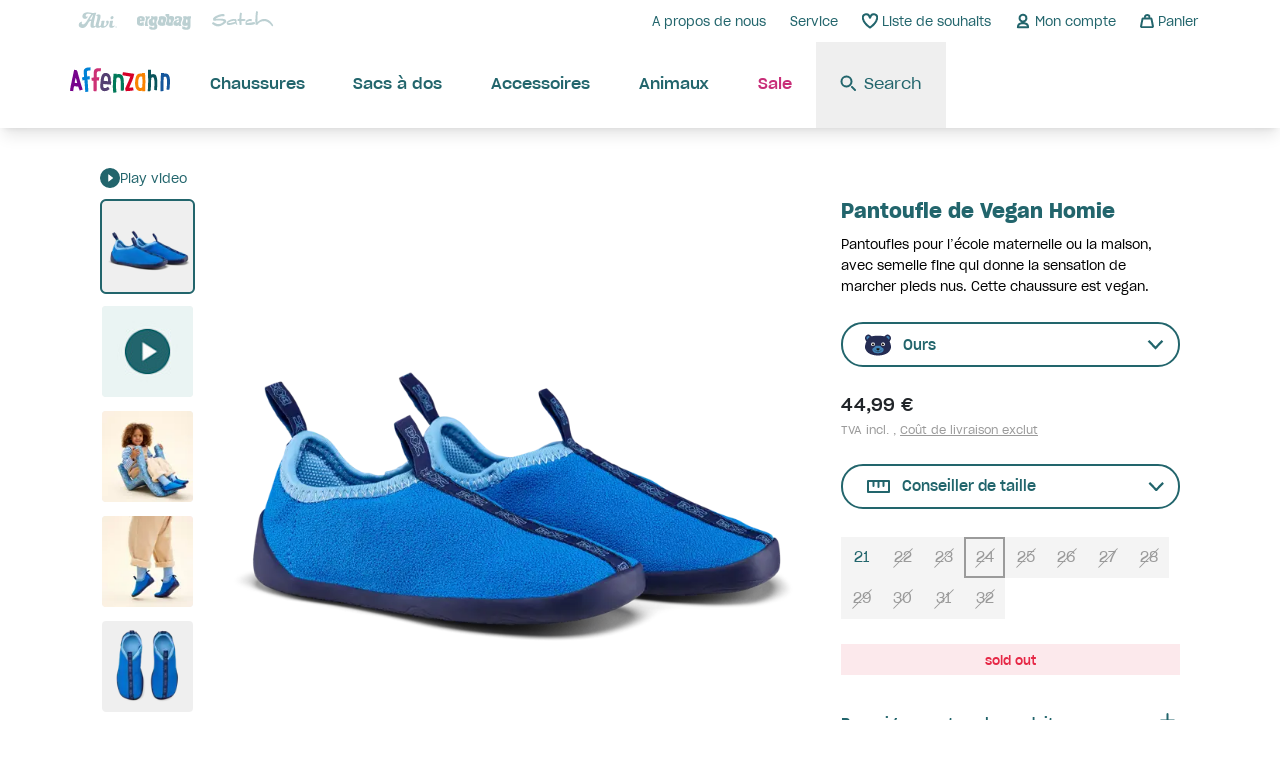

--- FILE ---
content_type: text/html; charset=UTF-8
request_url: https://www.affenzahn.com/fr/pantoufle-de-vegan-homie-bear-24
body_size: 79068
content:
    <!doctype html><html lang="fr"><head><meta charset="utf-8" /><meta name="viewport" content="width=device-width, initial-scale=1" /><script>
                    if(navigator.userAgent.indexOf('iPhone') > -1 )
                    {
                        document
                        .querySelector("[name=viewport]")
                        .setAttribute("content","width=device-width, initial-scale=1, maximum-scale=1");
                    }
                </script><meta name="title" content="Affenzahn Hausschuh Vegan Homie Bär - 24" /><meta name="description" content="" /><meta name="keywords" content="" /><meta name="robots" content="index, follow"/><meta name="add-to-cart-csrf" content="2.IJ4J0wK9L1L4miBckXfL5Ncd3MPNRtsZqwKBID2LkaQ.ZvxFtWv1GgbJqmka_y-Jl45auo78co9f8U3rEl_H4ed38TqxTORjCo7MEA" /><meta name="google-site-verification" content="mGbqcuq0PwJRpZJBT42ySYIfj1NciZLuqwdaPqAQvMY" /><title>Affenzahn Hausschuh Vegan Homie Bär - 24</title><link rel="icon" href="/assets/affenzahn/images/favicon/affenzahn-favicon.png" type="image/x-icon"/><link rel="shortcut icon" href="/assets/affenzahn/images/favicon/affenzahn-favicon.png" type="image/x-icon"/><link rel="preload" as="font" href="/assets/affenzahn/fonts/SharpGroteskBook20.woff2" type="font/woff2" crossorigin><link rel="preload" as="font" href="/assets/affenzahn/fonts/SharpGroteskMedium20.woff2" type="font/woff2" crossorigin><link rel="preload" as="font" href="/assets/affenzahn/fonts/SharpGroteskSmBold20.woff2" type="font/woff2" crossorigin><link rel="preload" as="font" href="/assets/affenzahn/fonts/fondof-font.woff2" type="font/woff2" crossorigin><link rel="stylesheet" href="/assets/affenzahn/css/yves_affenzahn.tailwind.dba508e011b2b88e1e61.css" /><link rel="stylesheet" href="/assets/affenzahn/css/yves_affenzahn.app.f2f62ec35f2efe064c4b.css" /><link rel="preconnect" href="https://app.usercentrics.eu"><link rel="preconnect" href="https://api.usercentrics.eu"><link rel="preconnect" href="https://privacy-proxy.usercentrics.eu"><link rel="preload" href="https://app.usercentrics.eu/browser-ui/latest/loader.js" as="script"><link rel="preload" href="https://privacy-proxy.usercentrics.eu/latest/uc-block.bundle.js" as="script"><script>
                    window.UC_UI_DOMAINS = {
                        crossDomainConsentSharingIFrame: 'https://www.affenzahn.com/cross-domain-bridge.html',
                    };
                </script><script id="usercentrics-cmp" data-settings-id="ByxQ31D74" data-language=fr src="https://app.usercentrics.eu/browser-ui/latest/loader.js" data-ruleset-id="XhnTOe85rDuUMO" async></script><script type="application/javascript" src="https://privacy-proxy.usercentrics.eu/latest/uc-block.bundle.js"></script><script>
                    if (typeof uc !== 'undefined') {
                        uc.setServiceAlias({'ko1w5PpFl': '2EsqqtKOGwcbgk'})

                        if (window.location.pathname.includes('storefinder')) {
                            uc.reloadOnOptIn('S1pcEj_jZX')
                        }

                        uc.reloadOnOptOut('S1pcEj_jZX')
                    }
                </script><script>window.kameleoonQueue = window.kameleoonQueue || [];</script><script src="https://0vu8rmqfd6.kameleoon.eu/engine.js" async></script><script src="/assets/affenzahn/js/yves_affenzahn.runtime.e5de8debfbbe02ce0cb4.js"></script><script src="/assets/affenzahn/js/yves_affenzahn.app.f2f62ec35f2efe064c4b.js"></script><link rel="preload" href="/assets/affenzahn/js/yves_affenzahn.vue.888adeff10bef6c87b18.js" as="script"><meta property="og:title"       content="Affenzahn Hausschuh Vegan Homie Bär - 24"/><meta property="og:type"        content="product"/><meta property="og:url"         content="https://www.affenzahn.com/fr/pantoufle-de-vegan-homie-bear-24"/><meta property="og:image"       content="https://fondof.getbynder.com/transform/eaf7d419-1d9e-454d-b442-67ef408fd4cc/00850-30001-740-Affenzahn-Slipper-Woven-Homie-Baer-01?io=transform:extend,width:768,height:768"/><meta property="og:description" content="Pantoufles pour l’école maternelle ou la maison, avec semelle fine qui donne la sensation de marcher pieds nus. Cette chaussure est vegan.
"/><meta property="og:site_name"   content="fr"/><meta property="og:availability"    content="out of stock"/><meta property="product:price:amount" content="44.99" /><meta property="product:price:currency" content="EUR" /><script>
    window.dataLayer = window.dataLayer || [];
    window.dataLayer.push({"pageType":"product","currency":"EUR","store":"AFFENZAHN_COM","internalTraffic":false,"system":"production","productId":11687,"productName":"Slipper Vegan Homie","contentType":"Bear","productSku":"00850-30001-700","productPrice":44.99,"stock":"out of stock"});
</script><!-- Google Tag Manager --><link
    rel="dns-prefetch"
    href="https://www.googletagmanager.com"
/><link
    rel="preload"
    as="script"
    href="https://www.googletagmanager.com/gtm.js?id=GTM-NKLV4T"
/><script>
    (function(w,d,s,l,i){w[l]=w[l]||[];w[l].push({'gtm.start':
            new Date().getTime(),event:'gtm.js'});var f=d.getElementsByTagName(s)[0],
        j=d.createElement(s),dl=l!='dataLayer'?'&l='+l:'';j.async=true;j.src=
        'https://www.googletagmanager.com/gtm.js?id='+i+dl;f.parentNode.insertBefore(j,f);
    })(window,document,'script','dataLayer','GTM-NKLV4T');
</script><!-- End Google Tag Manager --><script>
    window.addEventListener("ucEvent", function(e) {
        if (!(e.detail && e.detail.event === "consent_status" && e.detail.type === "explicit")) {
            return;
        }

        window.uetq = window.uetq || [];
        window.uetq.push("consent", "update", {
            "ad_storage": e.detail["Microsoft Advertising"] ? "granted" : "denied"
        });
    });
</script><script>
    window.dataLayer = window.dataLayer || [];

    
    document.addEventListener("DOMContentLoaded", function(event) {
    var form = document.getElementById('product_addtocart_form');

    if (typeof(form) != 'undefined' && form != null) {
        document.querySelector("#product_addtocart_form").addEventListener("submit", (event) => {
            event.preventDefault();

            var datalayer = {
                'event': 'genericEvent',
                'eventCategory': 'ecommerce',
                'eventAction': 'addToCart',
                'eventLabel': '00850-30001-700',
                'ecommerce': {
                    'add': {
                        'products': [
                                                        {
                                'id': '00850-30001-700',
                                'name': 'Slipper Vegan Homie',
                                'variant': 'Bear',
                                'brand': 'Affenzahn',
                                'dimension10': '24',
                                'quantity': 1,
                                'price': '44.99'
                            }                                                    ]
                    }
                }
            };

            var datalayerGA4 = {
                event: "add_to_cart",
                ecommerce_ga4: {
                    items: [
                                                {
                            item_name: 'Slipper Vegan Homie',
                            item_id: '00850-30001-700',
                            price: '44.99',
                            item_brand: 'Affenzahn',
                            item_variant: 'Bear',
                            quantity: 1
                        }                                            ]
                }
            };

            window.dataLayer = window.dataLayer || [];
            window.dataLayer.push(datalayer);
            window.dataLayer.push({ ecommerce_ga4: null });
            window.dataLayer.push(datalayerGA4);

            document.getElementById("product_addtocart_form").submit();
        });
    }
});
var datalayer = {
    'event': 'genericEvent',
    'eventCategory': 'ecommerce',
    'eventAction': 'productDetail',
    'eventLabel': '00850-30001-700',
    'ecommerce': {
        'detail': {
            'actionField': [],
            'products':[
                            {
                    'id': '00850-30001-700',
                    'name': 'Slipper Vegan Homie',
                    'variant': 'Bear',
                    'brand': 'Affenzahn',
                    'dimension10': '24',
                    'price': '44.99'
                }                        ]
        }
    }
}

var datalayerGA4 = {
    event: 'view_item',
    ecommerce_ga4: {
        items: [
                                {
                    item_name: 'Slipper Vegan Homie',
                    item_id: '00850-30001-700',
                    price: '44.99',
                    item_brand: 'Affenzahn',
                    item_variant: 'Bear',
                    dimension10: '24'
                }                    ]
    }
};

window.dataLayer = window.dataLayer || [];
window.dataLayer.push(datalayer);
window.dataLayer.push({ ecommerce_ga4: null });
window.dataLayer.push(datalayerGA4);

</script><script>
    window.dataLayer = window.dataLayer || [];

    
    datalayer = {
    "ec_impressions": {
        "currency_code": "EUR",
        "impressions": [
                        {
                "id": "00850-30001-670",
                "list": "pdv_recom",
                "name": "Slipper Vegan Homie",
                "position": 1,
                "variant": "Bear",
                "price": "44.99",
            },                        {
                "id": "00850-80011-670",
                "list": "pdv_recom",
                "name": "Slipper Vegan Homie",
                "position": 2,
                "variant": "Dog",
                "price": "44.99",
            },                        {
                "id": "00850-30001-680",
                "list": "pdv_recom",
                "name": "Slipper Vegan Homie",
                "position": 3,
                "variant": "Bear",
                "price": "44.99",
            },                        {
                "id": "00850-80011-680",
                "list": "pdv_recom",
                "name": "Slipper Vegan Homie",
                "position": 4,
                "variant": "Dog",
                "price": "44.99",
            },                        {
                "id": "00850-30001-690",
                "list": "pdv_recom",
                "name": "Slipper Vegan Homie",
                "position": 5,
                "variant": "Bear",
                "price": "44.99",
            },                        {
                "id": "00850-80011-690",
                "list": "pdv_recom",
                "name": "Slipper Vegan Homie",
                "position": 6,
                "variant": "Dog",
                "price": "44.99",
            },                        {
                "id": "00850-30001-700",
                "list": "pdv_recom",
                "name": "Slipper Vegan Homie",
                "position": 7,
                "variant": "Bear",
                "price": "44.99",
            },                        {
                "id": "00850-80011-700",
                "list": "pdv_recom",
                "name": "Slipper Vegan Homie",
                "position": 8,
                "variant": "Dog",
                "price": "44.99",
            },                        {
                "id": "00850-30001-710",
                "list": "pdv_recom",
                "name": "Slipper Vegan Homie",
                "position": 9,
                "variant": "Bear",
                "price": "44.99",
            },                        {
                "id": "00850-80011-710",
                "list": "pdv_recom",
                "name": "Slipper Vegan Homie",
                "position": 10,
                "variant": "Dog",
                "price": "44.99",
            },                        {
                "id": "00850-30001-720",
                "list": "pdv_recom",
                "name": "Slipper Vegan Homie",
                "position": 11,
                "variant": "Bear",
                "price": "44.99",
            },                        {
                "id": "00850-80011-720",
                "list": "pdv_recom",
                "name": "Slipper Vegan Homie",
                "position": 12,
                "variant": "Dog",
                "price": "44.99",
            },                        {
                "id": "00850-30001-730",
                "list": "pdv_recom",
                "name": "Slipper Vegan Homie",
                "position": 13,
                "variant": "Bear",
                "price": "44.99",
            },                        {
                "id": "00850-80011-730",
                "list": "pdv_recom",
                "name": "Slipper Vegan Homie",
                "position": 14,
                "variant": "Dog",
                "price": "44.99",
            },                        {
                "id": "00850-30001-740",
                "list": "pdv_recom",
                "name": "Slipper Vegan Homie",
                "position": 15,
                "variant": "Bear",
                "price": "44.99",
            },                        {
                "id": "00850-80011-740",
                "list": "pdv_recom",
                "name": "Slipper Vegan Homie",
                "position": 16,
                "variant": "Dog",
                "price": "44.99",
            },                        {
                "id": "00850-80011-750",
                "list": "pdv_recom",
                "name": "Slipper Vegan Homie",
                "position": 17,
                "variant": "Dog",
                "price": "44.99",
            },                        {
                "id": "00850-30001-750",
                "list": "pdv_recom",
                "name": "Slipper Vegan Homie",
                "position": 18,
                "variant": "Bear",
                "price": "44.99",
            },                        {
                "id": "00850-30001-760",
                "list": "pdv_recom",
                "name": "Slipper Vegan Homie",
                "position": 19,
                "variant": "Bear",
                "price": "44.99",
            },                        {
                "id": "00850-80011-760",
                "list": "pdv_recom",
                "name": "Slipper Vegan Homie",
                "position": 20,
                "variant": "Dog",
                "price": "44.99",
            },                        {
                "id": "00850-30001-770",
                "list": "pdv_recom",
                "name": "Slipper Vegan Homie",
                "position": 21,
                "variant": "Bear",
                "price": "44.99",
            },                        {
                "id": "00850-80011-770",
                "list": "pdv_recom",
                "name": "Slipper Vegan Homie",
                "position": 22,
                "variant": "Dog",
                "price": "44.99",
            },                        {
                "id": "00850-80011-780",
                "list": "pdv_recom",
                "name": "Slipper Vegan Homie",
                "position": 23,
                "variant": "Dog",
                "price": "44.99",
            },                        {
                "id": "00850-30001-780",
                "list": "pdv_recom",
                "name": "Slipper Vegan Homie",
                "position": 24,
                "variant": "Bear",
                "price": "44.99",
            }                    ]
    }
};

window.dataLayer = window.dataLayer || [];
window.dataLayer.push(datalayer);

</script><script type="text/javascript">
                var jQueryValidationMessages = {
                    required: 'Ce champ est obligatoire.',
                    email: 'Adresse e-mail invalide',
                    countryNotInEU: 'Veuillez entrer le numéro de téléphone si vous commandez hors de l&#039;UE.',
                    validationWarningHousenumber: 'Veuillez entrer votre numéro de maison. <span class=\validation-advice--house-number-validation-trigger\">Cliquez ici si vous n\'avez pas de numéro de maison</span>"""',
                    validationTextLimit: 'Caractère restant: ',
                    invalidPhoneNumber: 'Numéro de téléphone invalide ! 0123456789, +49(123)456789, ...',
                    invalidZipCode: 'Code postal invalide!',
                    globalCollectedErrorMessage: 'Veuillez vérifier les champs marqués!'
                };
                var countriesInEU = ["AT","BE","BG","CY","CZ","DE","DK","EE","ES","FI","FR","GR","HR","HU","IE","IT","LT","LU","LV","MT","NL","PL","PT","RO","SE","SI","SK"];
                var optionalText = 'optionnelles';
            </script></head><body class="store-fr-fr type--product-detail-page type--product-detail-page--slipper-vegan-homie-bear-24"data-qa="page"><!-- Google Tag Manager (noscript) --><noscript><iframe src="https://www.googletagmanager.com/ns.html?id=GTM-NKLV4T"
                  height="0" width="0" style="display:none;visibility:hidden"></iframe></noscript><!-- End Google Tag Manager (noscript) --><div
            id="header"
            class="header-vue"
            data-entries="{&quot;navigationEntryDesktop&quot;:&quot;{\&quot;id\&quot;:\&quot;60otQkHIfbVhTKo3Idb3sj\&quot;,\&quot;content_type\&quot;:\&quot;navigationItem\&quot;,\&quot;fields\&quot;:{\&quot;internalTitle\&quot;:{\&quot;type\&quot;:\&quot;Text\&quot;,\&quot;value\&quot;:\&quot;Navigation Item \\\/\\\/ Main Desktop [T][B2C-Frontend]\&quot;},\&quot;type\&quot;:{\&quot;type\&quot;:\&quot;Text\&quot;,\&quot;value\&quot;:\&quot;Main\&quot;},\&quot;label\&quot;:{\&quot;type\&quot;:\&quot;Text\&quot;,\&quot;value\&quot;:\&quot;\&quot;},\&quot;additionalLabel\&quot;:{\&quot;type\&quot;:\&quot;Text\&quot;,\&quot;value\&quot;:\&quot;\&quot;},\&quot;url\&quot;:{\&quot;type\&quot;:\&quot;Text\&quot;,\&quot;value\&quot;:\&quot;\&quot;},\&quot;image\&quot;:{\&quot;type\&quot;:\&quot;Asset\&quot;,\&quot;value\&quot;:null,\&quot;title\&quot;:null,\&quot;description\&quot;:null},\&quot;imageMobile\&quot;:{\&quot;type\&quot;:\&quot;Asset\&quot;,\&quot;value\&quot;:null,\&quot;title\&quot;:null,\&quot;description\&quot;:null},\&quot;imageLink\&quot;:{\&quot;type\&quot;:\&quot;Text\&quot;,\&quot;value\&quot;:\&quot;\&quot;},\&quot;linkText\&quot;:{\&quot;type\&quot;:\&quot;Text\&quot;,\&quot;value\&quot;:\&quot;\&quot;},\&quot;imageUrl\&quot;:{\&quot;type\&quot;:\&quot;Text\&quot;,\&quot;value\&quot;:\&quot;\&quot;},\&quot;navigationItems\&quot;:{\&quot;type\&quot;:\&quot;navigationItems\&quot;,\&quot;value\&quot;:[{\&quot;type\&quot;:\&quot;navigationItem\&quot;,\&quot;value\&quot;:{\&quot;id\&quot;:\&quot;2WK00lGYsF9shyZfGYejSI\&quot;,\&quot;content_type\&quot;:\&quot;navigationItem\&quot;,\&quot;fields\&quot;:{\&quot;internalTitle\&quot;:{\&quot;type\&quot;:\&quot;Text\&quot;,\&quot;value\&quot;:\&quot;Navigation Item \\\/\\\/ Schuhe \&quot;},\&quot;type\&quot;:{\&quot;type\&quot;:\&quot;Text\&quot;,\&quot;value\&quot;:\&quot;\&quot;},\&quot;label\&quot;:{\&quot;type\&quot;:\&quot;Text\&quot;,\&quot;value\&quot;:\&quot;Chaussures\&quot;},\&quot;additionalLabel\&quot;:{\&quot;type\&quot;:\&quot;Text\&quot;,\&quot;value\&quot;:\&quot;\&quot;},\&quot;url\&quot;:{\&quot;type\&quot;:\&quot;Text\&quot;,\&quot;value\&quot;:\&quot;chaussures\\\/\&quot;},\&quot;image\&quot;:{\&quot;type\&quot;:\&quot;Asset\&quot;,\&quot;value\&quot;:\&quot;\\\/\\\/images.ctfassets.net\\\/f3rnr4cve2j8\\\/26BseyvKdKHKUtG31DuMUL\\\/7a3521c602f51335e3cdd5586f11200a\\\/affenzahn-listing-schuhe.jpg\&quot;,\&quot;title\&quot;:\&quot;affenzahn-listing-schuhe\&quot;,\&quot;description\&quot;:\&quot;\&quot;},\&quot;imageMobile\&quot;:{\&quot;type\&quot;:\&quot;Asset\&quot;,\&quot;value\&quot;:null,\&quot;title\&quot;:null,\&quot;description\&quot;:null},\&quot;imageLink\&quot;:{\&quot;type\&quot;:\&quot;Text\&quot;,\&quot;value\&quot;:\&quot;\&quot;},\&quot;linkText\&quot;:{\&quot;type\&quot;:\&quot;Text\&quot;,\&quot;value\&quot;:\&quot;\&quot;},\&quot;imageUrl\&quot;:{\&quot;type\&quot;:\&quot;Text\&quot;,\&quot;value\&quot;:\&quot;\&quot;},\&quot;navigationItems\&quot;:{\&quot;type\&quot;:\&quot;navigationItems\&quot;,\&quot;value\&quot;:[{\&quot;type\&quot;:\&quot;navigationItem\&quot;,\&quot;value\&quot;:{\&quot;id\&quot;:\&quot;1tVJAvKxkMNtOABW9IMuML\&quot;,\&quot;content_type\&quot;:\&quot;navigationItem\&quot;,\&quot;fields\&quot;:{\&quot;internalTitle\&quot;:{\&quot;type\&quot;:\&quot;Text\&quot;,\&quot;value\&quot;:\&quot;Navigation Item \\\/\\\/ Kinderschuhe\&quot;},\&quot;type\&quot;:{\&quot;type\&quot;:\&quot;Text\&quot;,\&quot;value\&quot;:\&quot;\&quot;},\&quot;label\&quot;:{\&quot;type\&quot;:\&quot;Text\&quot;,\&quot;value\&quot;:\&quot;Chaussures enfants\&quot;},\&quot;additionalLabel\&quot;:{\&quot;type\&quot;:\&quot;Text\&quot;,\&quot;value\&quot;:\&quot;\&quot;},\&quot;url\&quot;:{\&quot;type\&quot;:\&quot;Text\&quot;,\&quot;value\&quot;:\&quot;chaussures\\\/chaussures-enfants\&quot;},\&quot;image\&quot;:{\&quot;type\&quot;:\&quot;Asset\&quot;,\&quot;value\&quot;:\&quot;\\\/\\\/images.ctfassets.net\\\/f3rnr4cve2j8\\\/1nyJRKBGuefOaaYZXLDqlw\\\/947b4afde539a2df55f49117d2558813\\\/affenzahn-listing-kinderschuhe.jpg\&quot;,\&quot;title\&quot;:\&quot;affenzahn-listing-kinderschuhe\&quot;,\&quot;description\&quot;:\&quot;\&quot;},\&quot;imageMobile\&quot;:{\&quot;type\&quot;:\&quot;Asset\&quot;,\&quot;value\&quot;:null,\&quot;title\&quot;:null,\&quot;description\&quot;:null},\&quot;imageLink\&quot;:{\&quot;type\&quot;:\&quot;Text\&quot;,\&quot;value\&quot;:\&quot;\&quot;},\&quot;linkText\&quot;:{\&quot;type\&quot;:\&quot;Text\&quot;,\&quot;value\&quot;:\&quot;\&quot;},\&quot;imageUrl\&quot;:{\&quot;type\&quot;:\&quot;Text\&quot;,\&quot;value\&quot;:\&quot;\&quot;},\&quot;navigationItems\&quot;:{\&quot;type\&quot;:\&quot;navigationItems\&quot;,\&quot;value\&quot;:[{\&quot;type\&quot;:\&quot;navigationItem\&quot;,\&quot;value\&quot;:{\&quot;id\&quot;:\&quot;4zeOaj5jkApXbGbogc4k6c\&quot;,\&quot;content_type\&quot;:\&quot;navigationItem\&quot;,\&quot;fields\&quot;:{\&quot;internalTitle\&quot;:{\&quot;type\&quot;:\&quot;Text\&quot;,\&quot;value\&quot;:\&quot;Navigation Item \\\/\\\/ Halbschuhe  \&quot;},\&quot;type\&quot;:{\&quot;type\&quot;:\&quot;Text\&quot;,\&quot;value\&quot;:\&quot;\&quot;},\&quot;label\&quot;:{\&quot;type\&quot;:\&quot;Text\&quot;,\&quot;value\&quot;:\&quot;Chaussures basse\&quot;},\&quot;additionalLabel\&quot;:{\&quot;type\&quot;:\&quot;Text\&quot;,\&quot;value\&quot;:\&quot;\&quot;},\&quot;url\&quot;:{\&quot;type\&quot;:\&quot;Text\&quot;,\&quot;value\&quot;:\&quot;chaussures\\\/chaussures-enfants\\\/Chaussures-basse-pour-enfants\&quot;},\&quot;image\&quot;:{\&quot;type\&quot;:\&quot;Asset\&quot;,\&quot;value\&quot;:\&quot;\\\/\\\/images.ctfassets.net\\\/f3rnr4cve2j8\\\/28lkldj4i28RxXU4cBVQIu\\\/fdbe20139e9619751d9bf0fabdcc675b\\\/affenzahn-listing-halbschuhe.jpg\&quot;,\&quot;title\&quot;:\&quot;affenzahn-listing-halbschuhe\&quot;,\&quot;description\&quot;:\&quot;\&quot;},\&quot;imageMobile\&quot;:{\&quot;type\&quot;:\&quot;Asset\&quot;,\&quot;value\&quot;:null,\&quot;title\&quot;:null,\&quot;description\&quot;:null},\&quot;imageLink\&quot;:{\&quot;type\&quot;:\&quot;Text\&quot;,\&quot;value\&quot;:\&quot;\&quot;},\&quot;linkText\&quot;:{\&quot;type\&quot;:\&quot;Text\&quot;,\&quot;value\&quot;:\&quot;\&quot;},\&quot;imageUrl\&quot;:{\&quot;type\&quot;:\&quot;Text\&quot;,\&quot;value\&quot;:\&quot;\&quot;},\&quot;navigationItems\&quot;:{\&quot;type\&quot;:\&quot;navigationItems\&quot;,\&quot;value\&quot;:[]},\&quot;menuIcon\&quot;:{\&quot;type\&quot;:\&quot;Asset\&quot;,\&quot;value\&quot;:\&quot;\\\/\\\/images.ctfassets.net\\\/f3rnr4cve2j8\\\/2RsE5PQNlWISeENMLy5BeF\\\/70063fc73974ca6fd21b84be8c342532\\\/affenzahn-icon-medium-schuhe-halbschuhe.svg\&quot;,\&quot;title\&quot;:\&quot;affenzahn-icon-product-halbschuhe\&quot;,\&quot;description\&quot;:\&quot;\&quot;},\&quot;menuIconHover\&quot;:{\&quot;type\&quot;:\&quot;Asset\&quot;,\&quot;value\&quot;:null,\&quot;title\&quot;:null,\&quot;description\&quot;:null},\&quot;specialClass\&quot;:{\&quot;type\&quot;:\&quot;Text\&quot;,\&quot;value\&quot;:\&quot;\&quot;},\&quot;color\&quot;:{\&quot;type\&quot;:\&quot;Text\&quot;,\&quot;value\&quot;:\&quot;\&quot;},\&quot;badge\&quot;:{\&quot;type\&quot;:\&quot;Text\&quot;,\&quot;value\&quot;:\&quot;\&quot;},\&quot;openInNewTab\&quot;:{\&quot;type\&quot;:\&quot;Boolean\&quot;,\&quot;value\&quot;:false},\&quot;additionalItems\&quot;:{\&quot;type\&quot;:\&quot;additionalItems\&quot;,\&quot;value\&quot;:[]},\&quot;isHiddenOnDesktop\&quot;:{\&quot;type\&quot;:\&quot;Boolean\&quot;,\&quot;value\&quot;:null},\&quot;gtmDataAttr\&quot;:{\&quot;type\&quot;:\&quot;Text\&quot;,\&quot;value\&quot;:\&quot;subnav_2\&quot;},\&quot;gtmDataLabel\&quot;:{\&quot;type\&quot;:\&quot;Text\&quot;,\&quot;value\&quot;:\&quot;Low shoes\&quot;},\&quot;imageDesktop\&quot;:{\&quot;type\&quot;:\&quot;Asset\&quot;,\&quot;value\&quot;:null,\&quot;title\&quot;:null,\&quot;description\&quot;:null},\&quot;additionalImage\&quot;:{\&quot;type\&quot;:\&quot;Asset\&quot;,\&quot;value\&quot;:null,\&quot;title\&quot;:null,\&quot;description\&quot;:null},\&quot;additionalTitle\&quot;:{\&quot;type\&quot;:\&quot;Text\&quot;,\&quot;value\&quot;:\&quot;\&quot;},\&quot;additionalText\&quot;:{\&quot;type\&quot;:\&quot;Text\&quot;,\&quot;value\&quot;:\&quot;\&quot;},\&quot;buttonText\&quot;:{\&quot;type\&quot;:\&quot;Text\&quot;,\&quot;value\&quot;:\&quot;\&quot;},\&quot;customTextColor\&quot;:{\&quot;type\&quot;:\&quot;Text\&quot;,\&quot;value\&quot;:\&quot;\&quot;}},\&quot;error_message\&quot;:null,\&quot;successful\&quot;:true}},{\&quot;type\&quot;:\&quot;navigationItem\&quot;,\&quot;value\&quot;:{\&quot;id\&quot;:\&quot;4072vKFtojH6pMbFykX2mP\&quot;,\&quot;content_type\&quot;:\&quot;navigationItem\&quot;,\&quot;fields\&quot;:{\&quot;internalTitle\&quot;:{\&quot;type\&quot;:\&quot;Text\&quot;,\&quot;value\&quot;:\&quot;Navigation Item \\\/\\\/ Stiefel\&quot;},\&quot;type\&quot;:{\&quot;type\&quot;:\&quot;Text\&quot;,\&quot;value\&quot;:\&quot;\&quot;},\&quot;label\&quot;:{\&quot;type\&quot;:\&quot;Text\&quot;,\&quot;value\&quot;:\&quot;Bottes\&quot;},\&quot;additionalLabel\&quot;:{\&quot;type\&quot;:\&quot;Text\&quot;,\&quot;value\&quot;:\&quot;\&quot;},\&quot;url\&quot;:{\&quot;type\&quot;:\&quot;Text\&quot;,\&quot;value\&quot;:\&quot;chaussures\\\/chaussures-enfants\\\/bottes-pour-enfants\&quot;},\&quot;image\&quot;:{\&quot;type\&quot;:\&quot;Asset\&quot;,\&quot;value\&quot;:\&quot;\\\/\\\/images.ctfassets.net\\\/f3rnr4cve2j8\\\/1ezUccOfYnBhD0kAnPpjFy\\\/13784c3d079a1fb470879071abc2d450\\\/affenzahn-listing-winterstiefel.jpg\&quot;,\&quot;title\&quot;:\&quot;affenzahn-listing-winterstiefel\&quot;,\&quot;description\&quot;:\&quot;\&quot;},\&quot;imageMobile\&quot;:{\&quot;type\&quot;:\&quot;Asset\&quot;,\&quot;value\&quot;:null,\&quot;title\&quot;:null,\&quot;description\&quot;:null},\&quot;imageLink\&quot;:{\&quot;type\&quot;:\&quot;Text\&quot;,\&quot;value\&quot;:\&quot;\&quot;},\&quot;linkText\&quot;:{\&quot;type\&quot;:\&quot;Text\&quot;,\&quot;value\&quot;:\&quot;\&quot;},\&quot;imageUrl\&quot;:{\&quot;type\&quot;:\&quot;Text\&quot;,\&quot;value\&quot;:\&quot;\&quot;},\&quot;navigationItems\&quot;:{\&quot;type\&quot;:\&quot;navigationItems\&quot;,\&quot;value\&quot;:[]},\&quot;menuIcon\&quot;:{\&quot;type\&quot;:\&quot;Asset\&quot;,\&quot;value\&quot;:\&quot;\\\/\\\/images.ctfassets.net\\\/f3rnr4cve2j8\\\/4T50pqG9kL7M1Gl1V2SPDH\\\/8fc844a2ac2c7663706c4f294e781f2c\\\/affenzahn-icon-medium-schuhe-stiefel.svg\&quot;,\&quot;title\&quot;:\&quot;affenzahn-icon-product-schuhe-stiefel\&quot;,\&quot;description\&quot;:\&quot;\&quot;},\&quot;menuIconHover\&quot;:{\&quot;type\&quot;:\&quot;Asset\&quot;,\&quot;value\&quot;:null,\&quot;title\&quot;:null,\&quot;description\&quot;:null},\&quot;specialClass\&quot;:{\&quot;type\&quot;:\&quot;Text\&quot;,\&quot;value\&quot;:\&quot;\&quot;},\&quot;color\&quot;:{\&quot;type\&quot;:\&quot;Text\&quot;,\&quot;value\&quot;:\&quot;\&quot;},\&quot;badge\&quot;:{\&quot;type\&quot;:\&quot;Text\&quot;,\&quot;value\&quot;:\&quot;\&quot;},\&quot;openInNewTab\&quot;:{\&quot;type\&quot;:\&quot;Boolean\&quot;,\&quot;value\&quot;:false},\&quot;additionalItems\&quot;:{\&quot;type\&quot;:\&quot;additionalItems\&quot;,\&quot;value\&quot;:[]},\&quot;isHiddenOnDesktop\&quot;:{\&quot;type\&quot;:\&quot;Boolean\&quot;,\&quot;value\&quot;:null},\&quot;gtmDataAttr\&quot;:{\&quot;type\&quot;:\&quot;Text\&quot;,\&quot;value\&quot;:\&quot;subnav_2\&quot;},\&quot;gtmDataLabel\&quot;:{\&quot;type\&quot;:\&quot;Text\&quot;,\&quot;value\&quot;:\&quot;Boots\&quot;},\&quot;imageDesktop\&quot;:{\&quot;type\&quot;:\&quot;Asset\&quot;,\&quot;value\&quot;:null,\&quot;title\&quot;:null,\&quot;description\&quot;:null},\&quot;additionalImage\&quot;:{\&quot;type\&quot;:\&quot;Asset\&quot;,\&quot;value\&quot;:null,\&quot;title\&quot;:null,\&quot;description\&quot;:null},\&quot;additionalTitle\&quot;:{\&quot;type\&quot;:\&quot;Text\&quot;,\&quot;value\&quot;:\&quot;\&quot;},\&quot;additionalText\&quot;:{\&quot;type\&quot;:\&quot;Text\&quot;,\&quot;value\&quot;:\&quot;\&quot;},\&quot;buttonText\&quot;:{\&quot;type\&quot;:\&quot;Text\&quot;,\&quot;value\&quot;:\&quot;\&quot;},\&quot;customTextColor\&quot;:{\&quot;type\&quot;:\&quot;Text\&quot;,\&quot;value\&quot;:\&quot;\&quot;}},\&quot;error_message\&quot;:null,\&quot;successful\&quot;:true}},{\&quot;type\&quot;:\&quot;navigationItem\&quot;,\&quot;value\&quot;:{\&quot;id\&quot;:\&quot;3r6nuu8dPVkSQohlwubvFh\&quot;,\&quot;content_type\&quot;:\&quot;navigationItem\&quot;,\&quot;fields\&quot;:{\&quot;internalTitle\&quot;:{\&quot;type\&quot;:\&quot;Text\&quot;,\&quot;value\&quot;:\&quot;Navigation Item \\\/\\\/ Hausschuhe   \&quot;},\&quot;type\&quot;:{\&quot;type\&quot;:\&quot;Text\&quot;,\&quot;value\&quot;:\&quot;\&quot;},\&quot;label\&quot;:{\&quot;type\&quot;:\&quot;Text\&quot;,\&quot;value\&quot;:\&quot;Pantoufles\&quot;},\&quot;additionalLabel\&quot;:{\&quot;type\&quot;:\&quot;Text\&quot;,\&quot;value\&quot;:\&quot;\&quot;},\&quot;url\&quot;:{\&quot;type\&quot;:\&quot;Text\&quot;,\&quot;value\&quot;:\&quot;chaussures\\\/chaussures-enfants\\\/slippers-pour-enfants\&quot;},\&quot;image\&quot;:{\&quot;type\&quot;:\&quot;Asset\&quot;,\&quot;value\&quot;:\&quot;\\\/\\\/images.ctfassets.net\\\/f3rnr4cve2j8\\\/6JAm5J8ds7gw6PwLQinpGn\\\/af605856317cec8225cc3bd2463f9eb8\\\/affenzahn-listing-hausschuhe.webp\&quot;,\&quot;title\&quot;:\&quot;affenzahn-listing-hausschuhe\&quot;,\&quot;description\&quot;:\&quot;\&quot;},\&quot;imageMobile\&quot;:{\&quot;type\&quot;:\&quot;Asset\&quot;,\&quot;value\&quot;:null,\&quot;title\&quot;:null,\&quot;description\&quot;:null},\&quot;imageLink\&quot;:{\&quot;type\&quot;:\&quot;Text\&quot;,\&quot;value\&quot;:\&quot;\&quot;},\&quot;linkText\&quot;:{\&quot;type\&quot;:\&quot;Text\&quot;,\&quot;value\&quot;:\&quot;\&quot;},\&quot;imageUrl\&quot;:{\&quot;type\&quot;:\&quot;Text\&quot;,\&quot;value\&quot;:\&quot;\&quot;},\&quot;navigationItems\&quot;:{\&quot;type\&quot;:\&quot;navigationItems\&quot;,\&quot;value\&quot;:[]},\&quot;menuIcon\&quot;:{\&quot;type\&quot;:\&quot;Asset\&quot;,\&quot;value\&quot;:\&quot;\\\/\\\/images.ctfassets.net\\\/f3rnr4cve2j8\\\/3sXu1PkoB1cIZMiIMNnX5Q\\\/b0147a4da9f87a46381ff71ef6059ebb\\\/affenzahn-icon-medium-schuhe-hausschuhe.svg\&quot;,\&quot;title\&quot;:\&quot;affenzahn-icon-product-schuhe-hausschuhe\&quot;,\&quot;description\&quot;:\&quot;\&quot;},\&quot;menuIconHover\&quot;:{\&quot;type\&quot;:\&quot;Asset\&quot;,\&quot;value\&quot;:null,\&quot;title\&quot;:null,\&quot;description\&quot;:null},\&quot;specialClass\&quot;:{\&quot;type\&quot;:\&quot;Text\&quot;,\&quot;value\&quot;:\&quot;\&quot;},\&quot;color\&quot;:{\&quot;type\&quot;:\&quot;Text\&quot;,\&quot;value\&quot;:\&quot;\&quot;},\&quot;badge\&quot;:{\&quot;type\&quot;:\&quot;Text\&quot;,\&quot;value\&quot;:\&quot;\&quot;},\&quot;openInNewTab\&quot;:{\&quot;type\&quot;:\&quot;Boolean\&quot;,\&quot;value\&quot;:false},\&quot;additionalItems\&quot;:{\&quot;type\&quot;:\&quot;additionalItems\&quot;,\&quot;value\&quot;:[]},\&quot;isHiddenOnDesktop\&quot;:{\&quot;type\&quot;:\&quot;Boolean\&quot;,\&quot;value\&quot;:null},\&quot;gtmDataAttr\&quot;:{\&quot;type\&quot;:\&quot;Text\&quot;,\&quot;value\&quot;:\&quot;subnav_2\&quot;},\&quot;gtmDataLabel\&quot;:{\&quot;type\&quot;:\&quot;Text\&quot;,\&quot;value\&quot;:\&quot;Slippers\&quot;},\&quot;imageDesktop\&quot;:{\&quot;type\&quot;:\&quot;Asset\&quot;,\&quot;value\&quot;:null,\&quot;title\&quot;:null,\&quot;description\&quot;:null},\&quot;additionalImage\&quot;:{\&quot;type\&quot;:\&quot;Asset\&quot;,\&quot;value\&quot;:null,\&quot;title\&quot;:null,\&quot;description\&quot;:null},\&quot;additionalTitle\&quot;:{\&quot;type\&quot;:\&quot;Text\&quot;,\&quot;value\&quot;:\&quot;\&quot;},\&quot;additionalText\&quot;:{\&quot;type\&quot;:\&quot;Text\&quot;,\&quot;value\&quot;:\&quot;\&quot;},\&quot;buttonText\&quot;:{\&quot;type\&quot;:\&quot;Text\&quot;,\&quot;value\&quot;:\&quot;\&quot;},\&quot;customTextColor\&quot;:{\&quot;type\&quot;:\&quot;Text\&quot;,\&quot;value\&quot;:\&quot;\&quot;}},\&quot;error_message\&quot;:null,\&quot;successful\&quot;:true}},{\&quot;type\&quot;:\&quot;navigationItem\&quot;,\&quot;value\&quot;:{\&quot;id\&quot;:\&quot;5sIvXnMFRePvlnhjm8z41E\&quot;,\&quot;content_type\&quot;:\&quot;navigationItem\&quot;,\&quot;fields\&quot;:{\&quot;internalTitle\&quot;:{\&quot;type\&quot;:\&quot;Text\&quot;,\&quot;value\&quot;:\&quot;Navigation Item \\\/\\\/ Sandalen\&quot;},\&quot;type\&quot;:{\&quot;type\&quot;:\&quot;Text\&quot;,\&quot;value\&quot;:\&quot;\&quot;},\&quot;label\&quot;:{\&quot;type\&quot;:\&quot;Text\&quot;,\&quot;value\&quot;:\&quot;Sandales\&quot;},\&quot;additionalLabel\&quot;:{\&quot;type\&quot;:\&quot;Text\&quot;,\&quot;value\&quot;:\&quot;\&quot;},\&quot;url\&quot;:{\&quot;type\&quot;:\&quot;Text\&quot;,\&quot;value\&quot;:\&quot;chaussures\\\/chaussures-enfants\\\/sandales-pour-enfants\&quot;},\&quot;image\&quot;:{\&quot;type\&quot;:\&quot;Asset\&quot;,\&quot;value\&quot;:\&quot;\\\/\\\/images.ctfassets.net\\\/f3rnr4cve2j8\\\/2kZQhcsBecFcHtiTDjK6P1\\\/e99ea9c540794c5fe30a3a1e4d357c2f\\\/affenzahn-listing-sandalen.webp\&quot;,\&quot;title\&quot;:\&quot;affenzahn-listing-sandalen\&quot;,\&quot;description\&quot;:\&quot;\&quot;},\&quot;imageMobile\&quot;:{\&quot;type\&quot;:\&quot;Asset\&quot;,\&quot;value\&quot;:null,\&quot;title\&quot;:null,\&quot;description\&quot;:null},\&quot;imageLink\&quot;:{\&quot;type\&quot;:\&quot;Text\&quot;,\&quot;value\&quot;:\&quot;\&quot;},\&quot;linkText\&quot;:{\&quot;type\&quot;:\&quot;Text\&quot;,\&quot;value\&quot;:\&quot;\&quot;},\&quot;imageUrl\&quot;:{\&quot;type\&quot;:\&quot;Text\&quot;,\&quot;value\&quot;:\&quot;\&quot;},\&quot;navigationItems\&quot;:{\&quot;type\&quot;:\&quot;navigationItems\&quot;,\&quot;value\&quot;:[]},\&quot;menuIcon\&quot;:{\&quot;type\&quot;:\&quot;Asset\&quot;,\&quot;value\&quot;:\&quot;\\\/\\\/images.ctfassets.net\\\/f3rnr4cve2j8\\\/3K7XGUSzipGdpxemUWfHhq\\\/6c9a38c79ea764d2a13664687454f562\\\/affenzahn-icon-medium-schuhe-sandale.svg\&quot;,\&quot;title\&quot;:\&quot;affenzahn-icon-product-schuhe-sandale\&quot;,\&quot;description\&quot;:\&quot;\&quot;},\&quot;menuIconHover\&quot;:{\&quot;type\&quot;:\&quot;Asset\&quot;,\&quot;value\&quot;:null,\&quot;title\&quot;:null,\&quot;description\&quot;:null},\&quot;specialClass\&quot;:{\&quot;type\&quot;:\&quot;Text\&quot;,\&quot;value\&quot;:\&quot;\&quot;},\&quot;color\&quot;:{\&quot;type\&quot;:\&quot;Text\&quot;,\&quot;value\&quot;:\&quot;\&quot;},\&quot;badge\&quot;:{\&quot;type\&quot;:\&quot;Text\&quot;,\&quot;value\&quot;:\&quot;\&quot;},\&quot;openInNewTab\&quot;:{\&quot;type\&quot;:\&quot;Boolean\&quot;,\&quot;value\&quot;:false},\&quot;additionalItems\&quot;:{\&quot;type\&quot;:\&quot;additionalItems\&quot;,\&quot;value\&quot;:[]},\&quot;isHiddenOnDesktop\&quot;:{\&quot;type\&quot;:\&quot;Boolean\&quot;,\&quot;value\&quot;:null},\&quot;gtmDataAttr\&quot;:{\&quot;type\&quot;:\&quot;Text\&quot;,\&quot;value\&quot;:\&quot;subnav_2\&quot;},\&quot;gtmDataLabel\&quot;:{\&quot;type\&quot;:\&quot;Text\&quot;,\&quot;value\&quot;:\&quot;Sandals\&quot;},\&quot;imageDesktop\&quot;:{\&quot;type\&quot;:\&quot;Asset\&quot;,\&quot;value\&quot;:null,\&quot;title\&quot;:null,\&quot;description\&quot;:null},\&quot;additionalImage\&quot;:{\&quot;type\&quot;:\&quot;Asset\&quot;,\&quot;value\&quot;:null,\&quot;title\&quot;:null,\&quot;description\&quot;:null},\&quot;additionalTitle\&quot;:{\&quot;type\&quot;:\&quot;Text\&quot;,\&quot;value\&quot;:\&quot;\&quot;},\&quot;additionalText\&quot;:{\&quot;type\&quot;:\&quot;Text\&quot;,\&quot;value\&quot;:\&quot;\&quot;},\&quot;buttonText\&quot;:{\&quot;type\&quot;:\&quot;Text\&quot;,\&quot;value\&quot;:\&quot;\&quot;},\&quot;customTextColor\&quot;:{\&quot;type\&quot;:\&quot;Text\&quot;,\&quot;value\&quot;:\&quot;\&quot;}},\&quot;error_message\&quot;:null,\&quot;successful\&quot;:true}}]},\&quot;menuIcon\&quot;:{\&quot;type\&quot;:\&quot;Asset\&quot;,\&quot;value\&quot;:null,\&quot;title\&quot;:null,\&quot;description\&quot;:null},\&quot;menuIconHover\&quot;:{\&quot;type\&quot;:\&quot;Asset\&quot;,\&quot;value\&quot;:null,\&quot;title\&quot;:null,\&quot;description\&quot;:null},\&quot;specialClass\&quot;:{\&quot;type\&quot;:\&quot;Text\&quot;,\&quot;value\&quot;:\&quot;\&quot;},\&quot;color\&quot;:{\&quot;type\&quot;:\&quot;Text\&quot;,\&quot;value\&quot;:\&quot;\&quot;},\&quot;badge\&quot;:{\&quot;type\&quot;:\&quot;Text\&quot;,\&quot;value\&quot;:\&quot;\&quot;},\&quot;openInNewTab\&quot;:{\&quot;type\&quot;:\&quot;Boolean\&quot;,\&quot;value\&quot;:false},\&quot;additionalItems\&quot;:{\&quot;type\&quot;:\&quot;additionalItems\&quot;,\&quot;value\&quot;:[]},\&quot;isHiddenOnDesktop\&quot;:{\&quot;type\&quot;:\&quot;Boolean\&quot;,\&quot;value\&quot;:null},\&quot;gtmDataAttr\&quot;:{\&quot;type\&quot;:\&quot;Text\&quot;,\&quot;value\&quot;:\&quot;subnav_1\&quot;},\&quot;gtmDataLabel\&quot;:{\&quot;type\&quot;:\&quot;Text\&quot;,\&quot;value\&quot;:\&quot;Childrens shoes\&quot;},\&quot;imageDesktop\&quot;:{\&quot;type\&quot;:\&quot;Asset\&quot;,\&quot;value\&quot;:null,\&quot;title\&quot;:null,\&quot;description\&quot;:null},\&quot;additionalImage\&quot;:{\&quot;type\&quot;:\&quot;Asset\&quot;,\&quot;value\&quot;:null,\&quot;title\&quot;:null,\&quot;description\&quot;:null},\&quot;additionalTitle\&quot;:{\&quot;type\&quot;:\&quot;Text\&quot;,\&quot;value\&quot;:\&quot;\&quot;},\&quot;additionalText\&quot;:{\&quot;type\&quot;:\&quot;Text\&quot;,\&quot;value\&quot;:\&quot;\&quot;},\&quot;buttonText\&quot;:{\&quot;type\&quot;:\&quot;Text\&quot;,\&quot;value\&quot;:\&quot;\&quot;},\&quot;customTextColor\&quot;:{\&quot;type\&quot;:\&quot;Text\&quot;,\&quot;value\&quot;:\&quot;\&quot;}},\&quot;error_message\&quot;:null,\&quot;successful\&quot;:true}},{\&quot;type\&quot;:\&quot;navigationItem\&quot;,\&quot;value\&quot;:{\&quot;id\&quot;:\&quot;4VRASoOdlfzFPRXs9gCQup\&quot;,\&quot;content_type\&quot;:\&quot;navigationItem\&quot;,\&quot;fields\&quot;:{\&quot;internalTitle\&quot;:{\&quot;type\&quot;:\&quot;Text\&quot;,\&quot;value\&quot;:\&quot;Navigation Item \\\/\\\/ Babyschuhe\&quot;},\&quot;type\&quot;:{\&quot;type\&quot;:\&quot;Text\&quot;,\&quot;value\&quot;:\&quot;\&quot;},\&quot;label\&quot;:{\&quot;type\&quot;:\&quot;Text\&quot;,\&quot;value\&quot;:\&quot;Chaussures b\\u00e9b\\u00e9\&quot;},\&quot;additionalLabel\&quot;:{\&quot;type\&quot;:\&quot;Text\&quot;,\&quot;value\&quot;:\&quot;\&quot;},\&quot;url\&quot;:{\&quot;type\&quot;:\&quot;Text\&quot;,\&quot;value\&quot;:\&quot;chaussures\\\/chaussures-bebe\&quot;},\&quot;image\&quot;:{\&quot;type\&quot;:\&quot;Asset\&quot;,\&quot;value\&quot;:\&quot;\\\/\\\/images.ctfassets.net\\\/f3rnr4cve2j8\\\/1AykNuXciIKs4eo07rcbGM\\\/13521d53f94ad973b33e6de204f4015b\\\/affenzahn-listing-babyschuhe.png\&quot;,\&quot;title\&quot;:\&quot;affenzahn-listing-babyschuhe\&quot;,\&quot;description\&quot;:\&quot;\&quot;},\&quot;imageMobile\&quot;:{\&quot;type\&quot;:\&quot;Asset\&quot;,\&quot;value\&quot;:\&quot;\\\/\\\/images.ctfassets.net\\\/f3rnr4cve2j8\\\/1AykNuXciIKs4eo07rcbGM\\\/13521d53f94ad973b33e6de204f4015b\\\/affenzahn-listing-babyschuhe.png\&quot;,\&quot;title\&quot;:\&quot;affenzahn-listing-babyschuhe\&quot;,\&quot;description\&quot;:\&quot;\&quot;},\&quot;imageLink\&quot;:{\&quot;type\&quot;:\&quot;Text\&quot;,\&quot;value\&quot;:\&quot;\&quot;},\&quot;linkText\&quot;:{\&quot;type\&quot;:\&quot;Text\&quot;,\&quot;value\&quot;:\&quot;\&quot;},\&quot;imageUrl\&quot;:{\&quot;type\&quot;:\&quot;Text\&quot;,\&quot;value\&quot;:\&quot;\&quot;},\&quot;navigationItems\&quot;:{\&quot;type\&quot;:\&quot;navigationItems\&quot;,\&quot;value\&quot;:[{\&quot;type\&quot;:\&quot;navigationItem\&quot;,\&quot;value\&quot;:{\&quot;id\&quot;:\&quot;7mxJxeYgsidED9GdJMWYPi\&quot;,\&quot;content_type\&quot;:\&quot;navigationItem\&quot;,\&quot;fields\&quot;:{\&quot;internalTitle\&quot;:{\&quot;type\&quot;:\&quot;Text\&quot;,\&quot;value\&quot;:\&quot;Navigation Item \\\/\\\/ Krabbelschuhe\&quot;},\&quot;type\&quot;:{\&quot;type\&quot;:\&quot;Text\&quot;,\&quot;value\&quot;:\&quot;\&quot;},\&quot;label\&quot;:{\&quot;type\&quot;:\&quot;Text\&quot;,\&quot;value\&quot;:\&quot;Chaussons rampantes\&quot;},\&quot;additionalLabel\&quot;:{\&quot;type\&quot;:\&quot;Text\&quot;,\&quot;value\&quot;:\&quot;\&quot;},\&quot;url\&quot;:{\&quot;type\&quot;:\&quot;Text\&quot;,\&quot;value\&quot;:\&quot;chaussures\\\/chaussures-bebe\\\/chaussons-rampantes\&quot;},\&quot;image\&quot;:{\&quot;type\&quot;:\&quot;Asset\&quot;,\&quot;value\&quot;:\&quot;\\\/\\\/images.ctfassets.net\\\/f3rnr4cve2j8\\\/fs0U8xpIYthheqzSdxaXe\\\/cc2a152ee2989a957d19c72e35332ee1\\\/affenzahn-listing-krabbelschuhe.jpg\&quot;,\&quot;title\&quot;:\&quot;affenzahn-listing-krabbelschuhe\&quot;,\&quot;description\&quot;:\&quot;\&quot;},\&quot;imageMobile\&quot;:{\&quot;type\&quot;:\&quot;Asset\&quot;,\&quot;value\&quot;:null,\&quot;title\&quot;:null,\&quot;description\&quot;:null},\&quot;imageLink\&quot;:{\&quot;type\&quot;:\&quot;Text\&quot;,\&quot;value\&quot;:\&quot;\&quot;},\&quot;linkText\&quot;:{\&quot;type\&quot;:\&quot;Text\&quot;,\&quot;value\&quot;:\&quot;\&quot;},\&quot;imageUrl\&quot;:{\&quot;type\&quot;:\&quot;Text\&quot;,\&quot;value\&quot;:\&quot;\&quot;},\&quot;navigationItems\&quot;:{\&quot;type\&quot;:\&quot;navigationItems\&quot;,\&quot;value\&quot;:[]},\&quot;menuIcon\&quot;:{\&quot;type\&quot;:\&quot;Asset\&quot;,\&quot;value\&quot;:\&quot;\\\/\\\/images.ctfassets.net\\\/f3rnr4cve2j8\\\/6YkavI1FLkygBsz1xEkqMs\\\/9513aaf0f0495239b42aac4542d94d66\\\/affenzahn-icon-medium-schuhe-krabbelschuhe.svg\&quot;,\&quot;title\&quot;:\&quot;affenzahn-icon-product-schuhe-krabbelschuhe\&quot;,\&quot;description\&quot;:\&quot;\&quot;},\&quot;menuIconHover\&quot;:{\&quot;type\&quot;:\&quot;Asset\&quot;,\&quot;value\&quot;:null,\&quot;title\&quot;:null,\&quot;description\&quot;:null},\&quot;specialClass\&quot;:{\&quot;type\&quot;:\&quot;Text\&quot;,\&quot;value\&quot;:\&quot;\&quot;},\&quot;color\&quot;:{\&quot;type\&quot;:\&quot;Text\&quot;,\&quot;value\&quot;:\&quot;\&quot;},\&quot;badge\&quot;:{\&quot;type\&quot;:\&quot;Text\&quot;,\&quot;value\&quot;:\&quot;\&quot;},\&quot;openInNewTab\&quot;:{\&quot;type\&quot;:\&quot;Boolean\&quot;,\&quot;value\&quot;:false},\&quot;additionalItems\&quot;:{\&quot;type\&quot;:\&quot;additionalItems\&quot;,\&quot;value\&quot;:[]},\&quot;isHiddenOnDesktop\&quot;:{\&quot;type\&quot;:\&quot;Boolean\&quot;,\&quot;value\&quot;:null},\&quot;gtmDataAttr\&quot;:{\&quot;type\&quot;:\&quot;Text\&quot;,\&quot;value\&quot;:\&quot;subnav_2\&quot;},\&quot;gtmDataLabel\&quot;:{\&quot;type\&quot;:\&quot;Text\&quot;,\&quot;value\&quot;:\&quot;Crawling shoes\&quot;},\&quot;imageDesktop\&quot;:{\&quot;type\&quot;:\&quot;Asset\&quot;,\&quot;value\&quot;:null,\&quot;title\&quot;:null,\&quot;description\&quot;:null},\&quot;additionalImage\&quot;:{\&quot;type\&quot;:\&quot;Asset\&quot;,\&quot;value\&quot;:null,\&quot;title\&quot;:null,\&quot;description\&quot;:null},\&quot;additionalTitle\&quot;:{\&quot;type\&quot;:\&quot;Text\&quot;,\&quot;value\&quot;:\&quot;\&quot;},\&quot;additionalText\&quot;:{\&quot;type\&quot;:\&quot;Text\&quot;,\&quot;value\&quot;:\&quot;\&quot;},\&quot;buttonText\&quot;:{\&quot;type\&quot;:\&quot;Text\&quot;,\&quot;value\&quot;:\&quot;\&quot;},\&quot;customTextColor\&quot;:{\&quot;type\&quot;:\&quot;Text\&quot;,\&quot;value\&quot;:\&quot;\&quot;}},\&quot;error_message\&quot;:null,\&quot;successful\&quot;:true}},{\&quot;type\&quot;:\&quot;navigationItem\&quot;,\&quot;value\&quot;:{\&quot;id\&quot;:\&quot;386LOA9JFPeH34AB0cMpNn\&quot;,\&quot;content_type\&quot;:\&quot;navigationItem\&quot;,\&quot;fields\&quot;:{\&quot;internalTitle\&quot;:{\&quot;type\&quot;:\&quot;Text\&quot;,\&quot;value\&quot;:\&quot;Navigation Item \\\/\\\/ Lauflernschuhe   \&quot;},\&quot;type\&quot;:{\&quot;type\&quot;:\&quot;Text\&quot;,\&quot;value\&quot;:\&quot;\&quot;},\&quot;label\&quot;:{\&quot;type\&quot;:\&quot;Text\&quot;,\&quot;value\&quot;:\&quot;Chaussures premiers-pas\&quot;},\&quot;additionalLabel\&quot;:{\&quot;type\&quot;:\&quot;Text\&quot;,\&quot;value\&quot;:\&quot;\&quot;},\&quot;url\&quot;:{\&quot;type\&quot;:\&quot;Text\&quot;,\&quot;value\&quot;:\&quot;chaussures\\\/chaussures-bebe\\\/chaussures-premiers-pas\&quot;},\&quot;image\&quot;:{\&quot;type\&quot;:\&quot;Asset\&quot;,\&quot;value\&quot;:\&quot;\\\/\\\/images.ctfassets.net\\\/f3rnr4cve2j8\\\/7swjUwNsAs3V8sJrSkCJce\\\/cfbc1cd89a433f063781361271644769\\\/affenzahn-listing-lauflerner.jpg\&quot;,\&quot;title\&quot;:\&quot;affenzahn-listing-lauflerner\&quot;,\&quot;description\&quot;:\&quot;\&quot;},\&quot;imageMobile\&quot;:{\&quot;type\&quot;:\&quot;Asset\&quot;,\&quot;value\&quot;:null,\&quot;title\&quot;:null,\&quot;description\&quot;:null},\&quot;imageLink\&quot;:{\&quot;type\&quot;:\&quot;Text\&quot;,\&quot;value\&quot;:\&quot;\&quot;},\&quot;linkText\&quot;:{\&quot;type\&quot;:\&quot;Text\&quot;,\&quot;value\&quot;:\&quot;\&quot;},\&quot;imageUrl\&quot;:{\&quot;type\&quot;:\&quot;Text\&quot;,\&quot;value\&quot;:\&quot;\&quot;},\&quot;navigationItems\&quot;:{\&quot;type\&quot;:\&quot;navigationItems\&quot;,\&quot;value\&quot;:[]},\&quot;menuIcon\&quot;:{\&quot;type\&quot;:\&quot;Asset\&quot;,\&quot;value\&quot;:\&quot;\\\/\\\/images.ctfassets.net\\\/f3rnr4cve2j8\\\/4AQl4JpftO4XZeAm2m2K5u\\\/e4624397551abdfa62db6fd6b53abbb0\\\/affenzahn-icon-medium-schuhe-lauflernschuhe.svg\&quot;,\&quot;title\&quot;:\&quot;affenzahn-icon-medium-product-schuhe-lauflernschuhe \&quot;,\&quot;description\&quot;:\&quot;\&quot;},\&quot;menuIconHover\&quot;:{\&quot;type\&quot;:\&quot;Asset\&quot;,\&quot;value\&quot;:null,\&quot;title\&quot;:null,\&quot;description\&quot;:null},\&quot;specialClass\&quot;:{\&quot;type\&quot;:\&quot;Text\&quot;,\&quot;value\&quot;:\&quot;\&quot;},\&quot;color\&quot;:{\&quot;type\&quot;:\&quot;Text\&quot;,\&quot;value\&quot;:\&quot;\&quot;},\&quot;badge\&quot;:{\&quot;type\&quot;:\&quot;Text\&quot;,\&quot;value\&quot;:\&quot;\&quot;},\&quot;openInNewTab\&quot;:{\&quot;type\&quot;:\&quot;Boolean\&quot;,\&quot;value\&quot;:false},\&quot;additionalItems\&quot;:{\&quot;type\&quot;:\&quot;additionalItems\&quot;,\&quot;value\&quot;:[]},\&quot;isHiddenOnDesktop\&quot;:{\&quot;type\&quot;:\&quot;Boolean\&quot;,\&quot;value\&quot;:null},\&quot;gtmDataAttr\&quot;:{\&quot;type\&quot;:\&quot;Text\&quot;,\&quot;value\&quot;:\&quot;subnav_2\&quot;},\&quot;gtmDataLabel\&quot;:{\&quot;type\&quot;:\&quot;Text\&quot;,\&quot;value\&quot;:\&quot;Prewalker\&quot;},\&quot;imageDesktop\&quot;:{\&quot;type\&quot;:\&quot;Asset\&quot;,\&quot;value\&quot;:null,\&quot;title\&quot;:null,\&quot;description\&quot;:null},\&quot;additionalImage\&quot;:{\&quot;type\&quot;:\&quot;Asset\&quot;,\&quot;value\&quot;:null,\&quot;title\&quot;:null,\&quot;description\&quot;:null},\&quot;additionalTitle\&quot;:{\&quot;type\&quot;:\&quot;Text\&quot;,\&quot;value\&quot;:\&quot;\&quot;},\&quot;additionalText\&quot;:{\&quot;type\&quot;:\&quot;Text\&quot;,\&quot;value\&quot;:\&quot;\&quot;},\&quot;buttonText\&quot;:{\&quot;type\&quot;:\&quot;Text\&quot;,\&quot;value\&quot;:\&quot;\&quot;},\&quot;customTextColor\&quot;:{\&quot;type\&quot;:\&quot;Text\&quot;,\&quot;value\&quot;:\&quot;\&quot;}},\&quot;error_message\&quot;:null,\&quot;successful\&quot;:true}}]},\&quot;menuIcon\&quot;:{\&quot;type\&quot;:\&quot;Asset\&quot;,\&quot;value\&quot;:null,\&quot;title\&quot;:null,\&quot;description\&quot;:null},\&quot;menuIconHover\&quot;:{\&quot;type\&quot;:\&quot;Asset\&quot;,\&quot;value\&quot;:null,\&quot;title\&quot;:null,\&quot;description\&quot;:null},\&quot;specialClass\&quot;:{\&quot;type\&quot;:\&quot;Text\&quot;,\&quot;value\&quot;:\&quot;\&quot;},\&quot;color\&quot;:{\&quot;type\&quot;:\&quot;Text\&quot;,\&quot;value\&quot;:\&quot;\&quot;},\&quot;badge\&quot;:{\&quot;type\&quot;:\&quot;Text\&quot;,\&quot;value\&quot;:\&quot;\&quot;},\&quot;openInNewTab\&quot;:{\&quot;type\&quot;:\&quot;Boolean\&quot;,\&quot;value\&quot;:false},\&quot;additionalItems\&quot;:{\&quot;type\&quot;:\&quot;additionalItems\&quot;,\&quot;value\&quot;:[]},\&quot;isHiddenOnDesktop\&quot;:{\&quot;type\&quot;:\&quot;Boolean\&quot;,\&quot;value\&quot;:null},\&quot;gtmDataAttr\&quot;:{\&quot;type\&quot;:\&quot;Text\&quot;,\&quot;value\&quot;:\&quot;subnav_1\&quot;},\&quot;gtmDataLabel\&quot;:{\&quot;type\&quot;:\&quot;Text\&quot;,\&quot;value\&quot;:\&quot;Baby shoes\&quot;},\&quot;imageDesktop\&quot;:{\&quot;type\&quot;:\&quot;Asset\&quot;,\&quot;value\&quot;:null,\&quot;title\&quot;:null,\&quot;description\&quot;:null},\&quot;additionalImage\&quot;:{\&quot;type\&quot;:\&quot;Asset\&quot;,\&quot;value\&quot;:null,\&quot;title\&quot;:null,\&quot;description\&quot;:null},\&quot;additionalTitle\&quot;:{\&quot;type\&quot;:\&quot;Text\&quot;,\&quot;value\&quot;:\&quot;\&quot;},\&quot;additionalText\&quot;:{\&quot;type\&quot;:\&quot;Text\&quot;,\&quot;value\&quot;:\&quot;\&quot;},\&quot;buttonText\&quot;:{\&quot;type\&quot;:\&quot;Text\&quot;,\&quot;value\&quot;:\&quot;\&quot;},\&quot;customTextColor\&quot;:{\&quot;type\&quot;:\&quot;Text\&quot;,\&quot;value\&quot;:\&quot;\&quot;}},\&quot;error_message\&quot;:null,\&quot;successful\&quot;:true}}]},\&quot;menuIcon\&quot;:{\&quot;type\&quot;:\&quot;Asset\&quot;,\&quot;value\&quot;:\&quot;\\\/\\\/images.ctfassets.net\\\/f3rnr4cve2j8\\\/3LzXu64CIBNMhBXVg71OfL\\\/a68d421714997098ebeec2721baf1b79\\\/affenzahn-icon-medium-schuhe-uebergang.svg\&quot;,\&quot;title\&quot;:\&quot;affenzahn-icon-medium-schuhe-uebergang\&quot;,\&quot;description\&quot;:\&quot;\&quot;},\&quot;menuIconHover\&quot;:{\&quot;type\&quot;:\&quot;Asset\&quot;,\&quot;value\&quot;:null,\&quot;title\&quot;:null,\&quot;description\&quot;:null},\&quot;specialClass\&quot;:{\&quot;type\&quot;:\&quot;Text\&quot;,\&quot;value\&quot;:\&quot;\&quot;},\&quot;color\&quot;:{\&quot;type\&quot;:\&quot;Text\&quot;,\&quot;value\&quot;:\&quot;\&quot;},\&quot;badge\&quot;:{\&quot;type\&quot;:\&quot;Text\&quot;,\&quot;value\&quot;:\&quot;\&quot;},\&quot;openInNewTab\&quot;:{\&quot;type\&quot;:\&quot;Boolean\&quot;,\&quot;value\&quot;:false},\&quot;additionalItems\&quot;:{\&quot;type\&quot;:\&quot;additionalItems\&quot;,\&quot;value\&quot;:[{\&quot;type\&quot;:\&quot;navigationItem\&quot;,\&quot;value\&quot;:{\&quot;id\&quot;:\&quot;2aSNVXiSSb18R66dlXnTEj\&quot;,\&quot;content_type\&quot;:\&quot;navigationItem\&quot;,\&quot;fields\&quot;:{\&quot;internalTitle\&quot;:{\&quot;type\&quot;:\&quot;Text\&quot;,\&quot;value\&quot;:\&quot;Navigation Item \\\/\\\/ Gr\\u00f6\\u00dfenfinder\&quot;},\&quot;type\&quot;:{\&quot;type\&quot;:\&quot;Text\&quot;,\&quot;value\&quot;:\&quot;\&quot;},\&quot;label\&quot;:{\&quot;type\&quot;:\&quot;Text\&quot;,\&quot;value\&quot;:\&quot;Guide des tailles\&quot;},\&quot;additionalLabel\&quot;:{\&quot;type\&quot;:\&quot;Text\&quot;,\&quot;value\&quot;:\&quot;\&quot;},\&quot;url\&quot;:{\&quot;type\&quot;:\&quot;Text\&quot;,\&quot;value\&quot;:\&quot;guide-des-tailles\&quot;},\&quot;image\&quot;:{\&quot;type\&quot;:\&quot;Asset\&quot;,\&quot;value\&quot;:null,\&quot;title\&quot;:null,\&quot;description\&quot;:null},\&quot;imageMobile\&quot;:{\&quot;type\&quot;:\&quot;Asset\&quot;,\&quot;value\&quot;:null,\&quot;title\&quot;:null,\&quot;description\&quot;:null},\&quot;imageLink\&quot;:{\&quot;type\&quot;:\&quot;Text\&quot;,\&quot;value\&quot;:\&quot;\&quot;},\&quot;linkText\&quot;:{\&quot;type\&quot;:\&quot;Text\&quot;,\&quot;value\&quot;:\&quot;\&quot;},\&quot;imageUrl\&quot;:{\&quot;type\&quot;:\&quot;Text\&quot;,\&quot;value\&quot;:\&quot;\&quot;},\&quot;navigationItems\&quot;:{\&quot;type\&quot;:\&quot;navigationItems\&quot;,\&quot;value\&quot;:[]},\&quot;menuIcon\&quot;:{\&quot;type\&quot;:\&quot;Asset\&quot;,\&quot;value\&quot;:null,\&quot;title\&quot;:null,\&quot;description\&quot;:null},\&quot;menuIconHover\&quot;:{\&quot;type\&quot;:\&quot;Asset\&quot;,\&quot;value\&quot;:null,\&quot;title\&quot;:null,\&quot;description\&quot;:null},\&quot;specialClass\&quot;:{\&quot;type\&quot;:\&quot;Text\&quot;,\&quot;value\&quot;:\&quot;\&quot;},\&quot;color\&quot;:{\&quot;type\&quot;:\&quot;Text\&quot;,\&quot;value\&quot;:\&quot;\&quot;},\&quot;badge\&quot;:{\&quot;type\&quot;:\&quot;Text\&quot;,\&quot;value\&quot;:\&quot;\&quot;},\&quot;openInNewTab\&quot;:{\&quot;type\&quot;:\&quot;Boolean\&quot;,\&quot;value\&quot;:false},\&quot;additionalItems\&quot;:{\&quot;type\&quot;:\&quot;additionalItems\&quot;,\&quot;value\&quot;:[]},\&quot;isHiddenOnDesktop\&quot;:{\&quot;type\&quot;:\&quot;Boolean\&quot;,\&quot;value\&quot;:null},\&quot;gtmDataAttr\&quot;:{\&quot;type\&quot;:\&quot;Text\&quot;,\&quot;value\&quot;:\&quot;subnav_1\&quot;},\&quot;gtmDataLabel\&quot;:{\&quot;type\&quot;:\&quot;Text\&quot;,\&quot;value\&quot;:\&quot;Size finder\&quot;},\&quot;imageDesktop\&quot;:{\&quot;type\&quot;:\&quot;Asset\&quot;,\&quot;value\&quot;:null,\&quot;title\&quot;:null,\&quot;description\&quot;:null},\&quot;additionalImage\&quot;:{\&quot;type\&quot;:\&quot;Asset\&quot;,\&quot;value\&quot;:null,\&quot;title\&quot;:null,\&quot;description\&quot;:null},\&quot;additionalTitle\&quot;:{\&quot;type\&quot;:\&quot;Text\&quot;,\&quot;value\&quot;:\&quot;\&quot;},\&quot;additionalText\&quot;:{\&quot;type\&quot;:\&quot;Text\&quot;,\&quot;value\&quot;:\&quot;\&quot;},\&quot;buttonText\&quot;:{\&quot;type\&quot;:\&quot;Text\&quot;,\&quot;value\&quot;:\&quot;\&quot;},\&quot;customTextColor\&quot;:{\&quot;type\&quot;:\&quot;Text\&quot;,\&quot;value\&quot;:\&quot;\&quot;}},\&quot;error_message\&quot;:null,\&quot;successful\&quot;:true}},{\&quot;type\&quot;:\&quot;navigationItem\&quot;,\&quot;value\&quot;:{\&quot;id\&quot;:\&quot;6Is077LzyFQt06SXoo9eEE\&quot;,\&quot;content_type\&quot;:\&quot;navigationItem\&quot;,\&quot;fields\&quot;:{\&quot;internalTitle\&quot;:{\&quot;type\&quot;:\&quot;Text\&quot;,\&quot;value\&quot;:\&quot;Navigation Item \\\/\\\/ Modellvergleich\&quot;},\&quot;type\&quot;:{\&quot;type\&quot;:\&quot;Text\&quot;,\&quot;value\&quot;:\&quot;\&quot;},\&quot;label\&quot;:{\&quot;type\&quot;:\&quot;Text\&quot;,\&quot;value\&quot;:\&quot;Comparaison des mod\\u00e8les\&quot;},\&quot;additionalLabel\&quot;:{\&quot;type\&quot;:\&quot;Text\&quot;,\&quot;value\&quot;:\&quot;\&quot;},\&quot;url\&quot;:{\&quot;type\&quot;:\&quot;Text\&quot;,\&quot;value\&quot;:\&quot;comparaison-des-modeles\&quot;},\&quot;image\&quot;:{\&quot;type\&quot;:\&quot;Asset\&quot;,\&quot;value\&quot;:null,\&quot;title\&quot;:null,\&quot;description\&quot;:null},\&quot;imageMobile\&quot;:{\&quot;type\&quot;:\&quot;Asset\&quot;,\&quot;value\&quot;:null,\&quot;title\&quot;:null,\&quot;description\&quot;:null},\&quot;imageLink\&quot;:{\&quot;type\&quot;:\&quot;Text\&quot;,\&quot;value\&quot;:\&quot;\&quot;},\&quot;linkText\&quot;:{\&quot;type\&quot;:\&quot;Text\&quot;,\&quot;value\&quot;:\&quot;\&quot;},\&quot;imageUrl\&quot;:{\&quot;type\&quot;:\&quot;Text\&quot;,\&quot;value\&quot;:\&quot;\&quot;},\&quot;navigationItems\&quot;:{\&quot;type\&quot;:\&quot;navigationItems\&quot;,\&quot;value\&quot;:[]},\&quot;menuIcon\&quot;:{\&quot;type\&quot;:\&quot;Asset\&quot;,\&quot;value\&quot;:null,\&quot;title\&quot;:null,\&quot;description\&quot;:null},\&quot;menuIconHover\&quot;:{\&quot;type\&quot;:\&quot;Asset\&quot;,\&quot;value\&quot;:null,\&quot;title\&quot;:null,\&quot;description\&quot;:null},\&quot;specialClass\&quot;:{\&quot;type\&quot;:\&quot;Text\&quot;,\&quot;value\&quot;:\&quot;\&quot;},\&quot;color\&quot;:{\&quot;type\&quot;:\&quot;Text\&quot;,\&quot;value\&quot;:\&quot;\&quot;},\&quot;badge\&quot;:{\&quot;type\&quot;:\&quot;Text\&quot;,\&quot;value\&quot;:\&quot;\&quot;},\&quot;openInNewTab\&quot;:{\&quot;type\&quot;:\&quot;Boolean\&quot;,\&quot;value\&quot;:false},\&quot;additionalItems\&quot;:{\&quot;type\&quot;:\&quot;additionalItems\&quot;,\&quot;value\&quot;:[]},\&quot;isHiddenOnDesktop\&quot;:{\&quot;type\&quot;:\&quot;Boolean\&quot;,\&quot;value\&quot;:null},\&quot;gtmDataAttr\&quot;:{\&quot;type\&quot;:\&quot;Text\&quot;,\&quot;value\&quot;:\&quot;subnav_1\&quot;},\&quot;gtmDataLabel\&quot;:{\&quot;type\&quot;:\&quot;Text\&quot;,\&quot;value\&quot;:\&quot;Shoe overview\&quot;},\&quot;imageDesktop\&quot;:{\&quot;type\&quot;:\&quot;Asset\&quot;,\&quot;value\&quot;:null,\&quot;title\&quot;:null,\&quot;description\&quot;:null},\&quot;additionalImage\&quot;:{\&quot;type\&quot;:\&quot;Asset\&quot;,\&quot;value\&quot;:null,\&quot;title\&quot;:null,\&quot;description\&quot;:null},\&quot;additionalTitle\&quot;:{\&quot;type\&quot;:\&quot;Text\&quot;,\&quot;value\&quot;:\&quot;\&quot;},\&quot;additionalText\&quot;:{\&quot;type\&quot;:\&quot;Text\&quot;,\&quot;value\&quot;:\&quot;\&quot;},\&quot;buttonText\&quot;:{\&quot;type\&quot;:\&quot;Text\&quot;,\&quot;value\&quot;:\&quot;\&quot;},\&quot;customTextColor\&quot;:{\&quot;type\&quot;:\&quot;Text\&quot;,\&quot;value\&quot;:\&quot;\&quot;}},\&quot;error_message\&quot;:null,\&quot;successful\&quot;:true}},{\&quot;type\&quot;:\&quot;navigationItem\&quot;,\&quot;value\&quot;:{\&quot;id\&quot;:\&quot;5ZENFBH5Msks8Hi4OCxcfu\&quot;,\&quot;content_type\&quot;:\&quot;navigationItem\&quot;,\&quot;fields\&quot;:{\&quot;internalTitle\&quot;:{\&quot;type\&quot;:\&quot;Text\&quot;,\&quot;value\&quot;:\&quot;Navigation Item \\\/\\\/ Barfu\\u00dfschuhprinzip\&quot;},\&quot;type\&quot;:{\&quot;type\&quot;:\&quot;Text\&quot;,\&quot;value\&quot;:\&quot;\&quot;},\&quot;label\&quot;:{\&quot;type\&quot;:\&quot;Text\&quot;,\&quot;value\&quot;:\&quot;Concept de chaussure pieds-nus\&quot;},\&quot;additionalLabel\&quot;:{\&quot;type\&quot;:\&quot;Text\&quot;,\&quot;value\&quot;:\&quot;\&quot;},\&quot;url\&quot;:{\&quot;type\&quot;:\&quot;Text\&quot;,\&quot;value\&quot;:\&quot;concept-de-chaussure-pieds-nus\&quot;},\&quot;image\&quot;:{\&quot;type\&quot;:\&quot;Asset\&quot;,\&quot;value\&quot;:null,\&quot;title\&quot;:null,\&quot;description\&quot;:null},\&quot;imageMobile\&quot;:{\&quot;type\&quot;:\&quot;Asset\&quot;,\&quot;value\&quot;:null,\&quot;title\&quot;:null,\&quot;description\&quot;:null},\&quot;imageLink\&quot;:{\&quot;type\&quot;:\&quot;Text\&quot;,\&quot;value\&quot;:\&quot;\&quot;},\&quot;linkText\&quot;:{\&quot;type\&quot;:\&quot;Text\&quot;,\&quot;value\&quot;:\&quot;\&quot;},\&quot;imageUrl\&quot;:{\&quot;type\&quot;:\&quot;Text\&quot;,\&quot;value\&quot;:\&quot;\&quot;},\&quot;navigationItems\&quot;:{\&quot;type\&quot;:\&quot;navigationItems\&quot;,\&quot;value\&quot;:[]},\&quot;menuIcon\&quot;:{\&quot;type\&quot;:\&quot;Asset\&quot;,\&quot;value\&quot;:null,\&quot;title\&quot;:null,\&quot;description\&quot;:null},\&quot;menuIconHover\&quot;:{\&quot;type\&quot;:\&quot;Asset\&quot;,\&quot;value\&quot;:null,\&quot;title\&quot;:null,\&quot;description\&quot;:null},\&quot;specialClass\&quot;:{\&quot;type\&quot;:\&quot;Text\&quot;,\&quot;value\&quot;:\&quot;\&quot;},\&quot;color\&quot;:{\&quot;type\&quot;:\&quot;Text\&quot;,\&quot;value\&quot;:\&quot;\&quot;},\&quot;badge\&quot;:{\&quot;type\&quot;:\&quot;Text\&quot;,\&quot;value\&quot;:\&quot;\&quot;},\&quot;openInNewTab\&quot;:{\&quot;type\&quot;:\&quot;Boolean\&quot;,\&quot;value\&quot;:false},\&quot;additionalItems\&quot;:{\&quot;type\&quot;:\&quot;additionalItems\&quot;,\&quot;value\&quot;:[]},\&quot;isHiddenOnDesktop\&quot;:{\&quot;type\&quot;:\&quot;Boolean\&quot;,\&quot;value\&quot;:null},\&quot;gtmDataAttr\&quot;:{\&quot;type\&quot;:\&quot;Text\&quot;,\&quot;value\&quot;:\&quot;subnav_1\&quot;},\&quot;gtmDataLabel\&quot;:{\&quot;type\&quot;:\&quot;Text\&quot;,\&quot;value\&quot;:\&quot;Barefoot shoe concept\&quot;},\&quot;imageDesktop\&quot;:{\&quot;type\&quot;:\&quot;Asset\&quot;,\&quot;value\&quot;:null,\&quot;title\&quot;:null,\&quot;description\&quot;:null},\&quot;additionalImage\&quot;:{\&quot;type\&quot;:\&quot;Asset\&quot;,\&quot;value\&quot;:null,\&quot;title\&quot;:null,\&quot;description\&quot;:null},\&quot;additionalTitle\&quot;:{\&quot;type\&quot;:\&quot;Text\&quot;,\&quot;value\&quot;:\&quot;\&quot;},\&quot;additionalText\&quot;:{\&quot;type\&quot;:\&quot;Text\&quot;,\&quot;value\&quot;:\&quot;\&quot;},\&quot;buttonText\&quot;:{\&quot;type\&quot;:\&quot;Text\&quot;,\&quot;value\&quot;:\&quot;\&quot;},\&quot;customTextColor\&quot;:{\&quot;type\&quot;:\&quot;Text\&quot;,\&quot;value\&quot;:\&quot;\&quot;}},\&quot;error_message\&quot;:null,\&quot;successful\&quot;:true}},{\&quot;type\&quot;:\&quot;navigationItem\&quot;,\&quot;value\&quot;:{\&quot;id\&quot;:\&quot;xys8mjFzYt7Ibd3OmrmMm\&quot;,\&quot;content_type\&quot;:\&quot;navigationItem\&quot;,\&quot;fields\&quot;:{\&quot;internalTitle\&quot;:{\&quot;type\&quot;:\&quot;Text\&quot;,\&quot;value\&quot;:\&quot;Navigation Item \\\/\\\/ FAQ \\\/\\\/ Schuhe\&quot;},\&quot;type\&quot;:{\&quot;type\&quot;:\&quot;Text\&quot;,\&quot;value\&quot;:\&quot;\&quot;},\&quot;label\&quot;:{\&quot;type\&quot;:\&quot;Text\&quot;,\&quot;value\&quot;:\&quot;Foire aux questions\&quot;},\&quot;additionalLabel\&quot;:{\&quot;type\&quot;:\&quot;Text\&quot;,\&quot;value\&quot;:\&quot;\&quot;},\&quot;url\&quot;:{\&quot;type\&quot;:\&quot;Text\&quot;,\&quot;value\&quot;:\&quot;faq-chaussures\&quot;},\&quot;image\&quot;:{\&quot;type\&quot;:\&quot;Asset\&quot;,\&quot;value\&quot;:null,\&quot;title\&quot;:null,\&quot;description\&quot;:null},\&quot;imageMobile\&quot;:{\&quot;type\&quot;:\&quot;Asset\&quot;,\&quot;value\&quot;:null,\&quot;title\&quot;:null,\&quot;description\&quot;:null},\&quot;imageLink\&quot;:{\&quot;type\&quot;:\&quot;Text\&quot;,\&quot;value\&quot;:\&quot;\&quot;},\&quot;linkText\&quot;:{\&quot;type\&quot;:\&quot;Text\&quot;,\&quot;value\&quot;:\&quot;\&quot;},\&quot;imageUrl\&quot;:{\&quot;type\&quot;:\&quot;Text\&quot;,\&quot;value\&quot;:\&quot;\&quot;},\&quot;navigationItems\&quot;:{\&quot;type\&quot;:\&quot;navigationItems\&quot;,\&quot;value\&quot;:[]},\&quot;menuIcon\&quot;:{\&quot;type\&quot;:\&quot;Asset\&quot;,\&quot;value\&quot;:null,\&quot;title\&quot;:null,\&quot;description\&quot;:null},\&quot;menuIconHover\&quot;:{\&quot;type\&quot;:\&quot;Asset\&quot;,\&quot;value\&quot;:null,\&quot;title\&quot;:null,\&quot;description\&quot;:null},\&quot;specialClass\&quot;:{\&quot;type\&quot;:\&quot;Text\&quot;,\&quot;value\&quot;:\&quot;\&quot;},\&quot;color\&quot;:{\&quot;type\&quot;:\&quot;Text\&quot;,\&quot;value\&quot;:\&quot;\&quot;},\&quot;badge\&quot;:{\&quot;type\&quot;:\&quot;Text\&quot;,\&quot;value\&quot;:\&quot;\&quot;},\&quot;openInNewTab\&quot;:{\&quot;type\&quot;:\&quot;Boolean\&quot;,\&quot;value\&quot;:false},\&quot;additionalItems\&quot;:{\&quot;type\&quot;:\&quot;additionalItems\&quot;,\&quot;value\&quot;:[]},\&quot;isHiddenOnDesktop\&quot;:{\&quot;type\&quot;:\&quot;Boolean\&quot;,\&quot;value\&quot;:null},\&quot;gtmDataAttr\&quot;:{\&quot;type\&quot;:\&quot;Text\&quot;,\&quot;value\&quot;:\&quot;subnav_1\&quot;},\&quot;gtmDataLabel\&quot;:{\&quot;type\&quot;:\&quot;Text\&quot;,\&quot;value\&quot;:\&quot;FAQ\&quot;},\&quot;imageDesktop\&quot;:{\&quot;type\&quot;:\&quot;Asset\&quot;,\&quot;value\&quot;:null,\&quot;title\&quot;:null,\&quot;description\&quot;:null},\&quot;additionalImage\&quot;:{\&quot;type\&quot;:\&quot;Asset\&quot;,\&quot;value\&quot;:null,\&quot;title\&quot;:null,\&quot;description\&quot;:null},\&quot;additionalTitle\&quot;:{\&quot;type\&quot;:\&quot;Text\&quot;,\&quot;value\&quot;:\&quot;\&quot;},\&quot;additionalText\&quot;:{\&quot;type\&quot;:\&quot;Text\&quot;,\&quot;value\&quot;:\&quot;\&quot;},\&quot;buttonText\&quot;:{\&quot;type\&quot;:\&quot;Text\&quot;,\&quot;value\&quot;:\&quot;\&quot;},\&quot;customTextColor\&quot;:{\&quot;type\&quot;:\&quot;Text\&quot;,\&quot;value\&quot;:\&quot;\&quot;}},\&quot;error_message\&quot;:null,\&quot;successful\&quot;:true}}]},\&quot;isHiddenOnDesktop\&quot;:{\&quot;type\&quot;:\&quot;Boolean\&quot;,\&quot;value\&quot;:null},\&quot;gtmDataAttr\&quot;:{\&quot;type\&quot;:\&quot;Text\&quot;,\&quot;value\&quot;:\&quot;mainnav\&quot;},\&quot;gtmDataLabel\&quot;:{\&quot;type\&quot;:\&quot;Text\&quot;,\&quot;value\&quot;:\&quot;Shoes\&quot;},\&quot;imageDesktop\&quot;:{\&quot;type\&quot;:\&quot;Asset\&quot;,\&quot;value\&quot;:null,\&quot;title\&quot;:null,\&quot;description\&quot;:null},\&quot;additionalImage\&quot;:{\&quot;type\&quot;:\&quot;Asset\&quot;,\&quot;value\&quot;:null,\&quot;title\&quot;:null,\&quot;description\&quot;:null},\&quot;additionalTitle\&quot;:{\&quot;type\&quot;:\&quot;Text\&quot;,\&quot;value\&quot;:\&quot;\&quot;},\&quot;additionalText\&quot;:{\&quot;type\&quot;:\&quot;Text\&quot;,\&quot;value\&quot;:\&quot;\&quot;},\&quot;buttonText\&quot;:{\&quot;type\&quot;:\&quot;Text\&quot;,\&quot;value\&quot;:\&quot;\&quot;},\&quot;customTextColor\&quot;:{\&quot;type\&quot;:\&quot;Text\&quot;,\&quot;value\&quot;:\&quot;\&quot;}},\&quot;error_message\&quot;:null,\&quot;successful\&quot;:true}},{\&quot;type\&quot;:\&quot;navigationItem\&quot;,\&quot;value\&quot;:{\&quot;id\&quot;:\&quot;4JNoYejEHwjp9xkNT4IIJ6\&quot;,\&quot;content_type\&quot;:\&quot;navigationItem\&quot;,\&quot;fields\&quot;:{\&quot;internalTitle\&quot;:{\&quot;type\&quot;:\&quot;Text\&quot;,\&quot;value\&quot;:\&quot;Navigation Item \\\/\\\/ Taschen\&quot;},\&quot;type\&quot;:{\&quot;type\&quot;:\&quot;Text\&quot;,\&quot;value\&quot;:\&quot;\&quot;},\&quot;label\&quot;:{\&quot;type\&quot;:\&quot;Text\&quot;,\&quot;value\&quot;:\&quot;Sacs \\u00e0 dos\&quot;},\&quot;additionalLabel\&quot;:{\&quot;type\&quot;:\&quot;Text\&quot;,\&quot;value\&quot;:\&quot;\&quot;},\&quot;url\&quot;:{\&quot;type\&quot;:\&quot;Text\&quot;,\&quot;value\&quot;:\&quot;sacs-a-dos\&quot;},\&quot;image\&quot;:{\&quot;type\&quot;:\&quot;Asset\&quot;,\&quot;value\&quot;:\&quot;\\\/\\\/images.ctfassets.net\\\/f3rnr4cve2j8\\\/1n6ttrWdcXiqgPv0RuLojX\\\/f7c8f7e6526b93be7d24487cf7bd37be\\\/affenzahn-listing-taschen.jpg\&quot;,\&quot;title\&quot;:\&quot;affenzahn-listing-taschen\&quot;,\&quot;description\&quot;:\&quot;\&quot;},\&quot;imageMobile\&quot;:{\&quot;type\&quot;:\&quot;Asset\&quot;,\&quot;value\&quot;:null,\&quot;title\&quot;:null,\&quot;description\&quot;:null},\&quot;imageLink\&quot;:{\&quot;type\&quot;:\&quot;Text\&quot;,\&quot;value\&quot;:\&quot;\&quot;},\&quot;linkText\&quot;:{\&quot;type\&quot;:\&quot;Text\&quot;,\&quot;value\&quot;:\&quot;\&quot;},\&quot;imageUrl\&quot;:{\&quot;type\&quot;:\&quot;Text\&quot;,\&quot;value\&quot;:\&quot;\&quot;},\&quot;navigationItems\&quot;:{\&quot;type\&quot;:\&quot;navigationItems\&quot;,\&quot;value\&quot;:[{\&quot;type\&quot;:\&quot;navigationItem\&quot;,\&quot;value\&quot;:{\&quot;id\&quot;:\&quot;6HocjzEEGelVK4vJP7Kwrd\&quot;,\&quot;content_type\&quot;:\&quot;navigationItem\&quot;,\&quot;fields\&quot;:{\&quot;internalTitle\&quot;:{\&quot;type\&quot;:\&quot;Text\&quot;,\&quot;value\&quot;:\&quot;Navigation Item \\\/\\\/ Rucks\\u00e4cke \&quot;},\&quot;type\&quot;:{\&quot;type\&quot;:\&quot;Text\&quot;,\&quot;value\&quot;:\&quot;\&quot;},\&quot;label\&quot;:{\&quot;type\&quot;:\&quot;Text\&quot;,\&quot;value\&quot;:\&quot;Sac \\u00e1 dos\&quot;},\&quot;additionalLabel\&quot;:{\&quot;type\&quot;:\&quot;Text\&quot;,\&quot;value\&quot;:\&quot;\&quot;},\&quot;url\&quot;:{\&quot;type\&quot;:\&quot;Text\&quot;,\&quot;value\&quot;:\&quot;sacs-a-dos\\\/sac-a-dos-pour-enfants\&quot;},\&quot;image\&quot;:{\&quot;type\&quot;:\&quot;Asset\&quot;,\&quot;value\&quot;:\&quot;\\\/\\\/images.ctfassets.net\\\/f3rnr4cve2j8\\\/5xMT2mqjEhNzp6LNeiNkZu\\\/90411188889e835cbf8d974a7e35557e\\\/affenzahn-listing-rucks\\u00e4cke.jpg\&quot;,\&quot;title\&quot;:\&quot;affenzahn-listing-rucksa\\u0308cke\&quot;,\&quot;description\&quot;:\&quot;\&quot;},\&quot;imageMobile\&quot;:{\&quot;type\&quot;:\&quot;Asset\&quot;,\&quot;value\&quot;:null,\&quot;title\&quot;:null,\&quot;description\&quot;:null},\&quot;imageLink\&quot;:{\&quot;type\&quot;:\&quot;Text\&quot;,\&quot;value\&quot;:\&quot;\&quot;},\&quot;linkText\&quot;:{\&quot;type\&quot;:\&quot;Text\&quot;,\&quot;value\&quot;:\&quot;\&quot;},\&quot;imageUrl\&quot;:{\&quot;type\&quot;:\&quot;Text\&quot;,\&quot;value\&quot;:\&quot;\&quot;},\&quot;navigationItems\&quot;:{\&quot;type\&quot;:\&quot;navigationItems\&quot;,\&quot;value\&quot;:[{\&quot;type\&quot;:\&quot;navigationItem\&quot;,\&quot;value\&quot;:{\&quot;id\&quot;:\&quot;6JPwcyf6UrGBaB762dhKBJ\&quot;,\&quot;content_type\&quot;:\&quot;navigationItem\&quot;,\&quot;fields\&quot;:{\&quot;internalTitle\&quot;:{\&quot;type\&quot;:\&quot;Text\&quot;,\&quot;value\&quot;:\&quot;Navigation Item \\\/\\\/ Kleine Freunde\&quot;},\&quot;type\&quot;:{\&quot;type\&quot;:\&quot;Text\&quot;,\&quot;value\&quot;:\&quot;\&quot;},\&quot;label\&quot;:{\&quot;type\&quot;:\&quot;Text\&quot;,\&quot;value\&quot;:\&quot;Petits Amis\&quot;},\&quot;additionalLabel\&quot;:{\&quot;type\&quot;:\&quot;Text\&quot;,\&quot;value\&quot;:\&quot;de 1 \\u00e0 3 ans\&quot;},\&quot;url\&quot;:{\&quot;type\&quot;:\&quot;Text\&quot;,\&quot;value\&quot;:\&quot;sacs-a-dos\\\/sac-a-dos-pour-enfants\\\/petits-amis\&quot;},\&quot;image\&quot;:{\&quot;type\&quot;:\&quot;Asset\&quot;,\&quot;value\&quot;:\&quot;\\\/\\\/images.ctfassets.net\\\/f3rnr4cve2j8\\\/43n7N1epenH7Ex3GDeVZSv\\\/c10a17beae0d4dd20af35d84b36577e9\\\/affenzahn-listing-kleiner-freund.jpg\&quot;,\&quot;title\&quot;:\&quot;affenzahn-listing-kleiner-freund\&quot;,\&quot;description\&quot;:\&quot;\&quot;},\&quot;imageMobile\&quot;:{\&quot;type\&quot;:\&quot;Asset\&quot;,\&quot;value\&quot;:null,\&quot;title\&quot;:null,\&quot;description\&quot;:null},\&quot;imageLink\&quot;:{\&quot;type\&quot;:\&quot;Text\&quot;,\&quot;value\&quot;:\&quot;\&quot;},\&quot;linkText\&quot;:{\&quot;type\&quot;:\&quot;Text\&quot;,\&quot;value\&quot;:\&quot;\&quot;},\&quot;imageUrl\&quot;:{\&quot;type\&quot;:\&quot;Text\&quot;,\&quot;value\&quot;:\&quot;\&quot;},\&quot;navigationItems\&quot;:{\&quot;type\&quot;:\&quot;navigationItems\&quot;,\&quot;value\&quot;:[]},\&quot;menuIcon\&quot;:{\&quot;type\&quot;:\&quot;Asset\&quot;,\&quot;value\&quot;:\&quot;\\\/\\\/images.ctfassets.net\\\/f3rnr4cve2j8\\\/4WBgVWG3e77dC0eP1BuYjw\\\/3c964e7650b2b511e074f36b6e98c640\\\/affenzahn-icon-product-kleine_Freunde.svg\&quot;,\&quot;title\&quot;:\&quot;affenzahn-icon-product-kleine Freunde\&quot;,\&quot;description\&quot;:\&quot;\&quot;},\&quot;menuIconHover\&quot;:{\&quot;type\&quot;:\&quot;Asset\&quot;,\&quot;value\&quot;:null,\&quot;title\&quot;:null,\&quot;description\&quot;:null},\&quot;specialClass\&quot;:{\&quot;type\&quot;:\&quot;Text\&quot;,\&quot;value\&quot;:\&quot;\&quot;},\&quot;color\&quot;:{\&quot;type\&quot;:\&quot;Text\&quot;,\&quot;value\&quot;:\&quot;\&quot;},\&quot;badge\&quot;:{\&quot;type\&quot;:\&quot;Text\&quot;,\&quot;value\&quot;:\&quot;\&quot;},\&quot;openInNewTab\&quot;:{\&quot;type\&quot;:\&quot;Boolean\&quot;,\&quot;value\&quot;:false},\&quot;additionalItems\&quot;:{\&quot;type\&quot;:\&quot;additionalItems\&quot;,\&quot;value\&quot;:[]},\&quot;isHiddenOnDesktop\&quot;:{\&quot;type\&quot;:\&quot;Boolean\&quot;,\&quot;value\&quot;:null},\&quot;gtmDataAttr\&quot;:{\&quot;type\&quot;:\&quot;Text\&quot;,\&quot;value\&quot;:\&quot;subnav_2\&quot;},\&quot;gtmDataLabel\&quot;:{\&quot;type\&quot;:\&quot;Text\&quot;,\&quot;value\&quot;:\&quot;Small friends\&quot;},\&quot;imageDesktop\&quot;:{\&quot;type\&quot;:\&quot;Asset\&quot;,\&quot;value\&quot;:null,\&quot;title\&quot;:null,\&quot;description\&quot;:null},\&quot;additionalImage\&quot;:{\&quot;type\&quot;:\&quot;Asset\&quot;,\&quot;value\&quot;:null,\&quot;title\&quot;:null,\&quot;description\&quot;:null},\&quot;additionalTitle\&quot;:{\&quot;type\&quot;:\&quot;Text\&quot;,\&quot;value\&quot;:\&quot;\&quot;},\&quot;additionalText\&quot;:{\&quot;type\&quot;:\&quot;Text\&quot;,\&quot;value\&quot;:\&quot;\&quot;},\&quot;buttonText\&quot;:{\&quot;type\&quot;:\&quot;Text\&quot;,\&quot;value\&quot;:\&quot;\&quot;},\&quot;customTextColor\&quot;:{\&quot;type\&quot;:\&quot;Text\&quot;,\&quot;value\&quot;:\&quot;\&quot;}},\&quot;error_message\&quot;:null,\&quot;successful\&quot;:true}},{\&quot;type\&quot;:\&quot;navigationItem\&quot;,\&quot;value\&quot;:{\&quot;id\&quot;:\&quot;7AtQVj1VftjKua0wMykpKM\&quot;,\&quot;content_type\&quot;:\&quot;navigationItem\&quot;,\&quot;fields\&quot;:{\&quot;internalTitle\&quot;:{\&quot;type\&quot;:\&quot;Text\&quot;,\&quot;value\&quot;:\&quot;Navigation Item \\\/\\\/ Gro\\u00dfe Freunde\&quot;},\&quot;type\&quot;:{\&quot;type\&quot;:\&quot;Text\&quot;,\&quot;value\&quot;:\&quot;\&quot;},\&quot;label\&quot;:{\&quot;type\&quot;:\&quot;Text\&quot;,\&quot;value\&quot;:\&quot;Grands Amis\&quot;},\&quot;additionalLabel\&quot;:{\&quot;type\&quot;:\&quot;Text\&quot;,\&quot;value\&quot;:\&quot;de 3 \\u00e0 5 ans\&quot;},\&quot;url\&quot;:{\&quot;type\&quot;:\&quot;Text\&quot;,\&quot;value\&quot;:\&quot;sacs-a-dos\\\/sac-a-dos-pour-enfants\\\/grands-amis\&quot;},\&quot;image\&quot;:{\&quot;type\&quot;:\&quot;Asset\&quot;,\&quot;value\&quot;:\&quot;\\\/\\\/images.ctfassets.net\\\/f3rnr4cve2j8\\\/2B4R0fyyb31iCJjMWfnBDW\\\/b284a485c16434de57960130e113398d\\\/affenzahn-listing-grosser-freund.jpg\&quot;,\&quot;title\&quot;:\&quot;affenzahn-listing-grosser-freund\&quot;,\&quot;description\&quot;:\&quot;\&quot;},\&quot;imageMobile\&quot;:{\&quot;type\&quot;:\&quot;Asset\&quot;,\&quot;value\&quot;:null,\&quot;title\&quot;:null,\&quot;description\&quot;:null},\&quot;imageLink\&quot;:{\&quot;type\&quot;:\&quot;Text\&quot;,\&quot;value\&quot;:\&quot;\&quot;},\&quot;linkText\&quot;:{\&quot;type\&quot;:\&quot;Text\&quot;,\&quot;value\&quot;:\&quot;\&quot;},\&quot;imageUrl\&quot;:{\&quot;type\&quot;:\&quot;Text\&quot;,\&quot;value\&quot;:\&quot;\&quot;},\&quot;navigationItems\&quot;:{\&quot;type\&quot;:\&quot;navigationItems\&quot;,\&quot;value\&quot;:[]},\&quot;menuIcon\&quot;:{\&quot;type\&quot;:\&quot;Asset\&quot;,\&quot;value\&quot;:\&quot;\\\/\\\/images.ctfassets.net\\\/f3rnr4cve2j8\\\/5TxJGLHQA0qdK0oKMDS2PF\\\/4362bbe7b411d97bb35477d306f0bef2\\\/affenzahn-icon-product-grosse-freunde.svg\&quot;,\&quot;title\&quot;:\&quot;affenzahn-icon-product-grosse-freunde\&quot;,\&quot;description\&quot;:\&quot;\&quot;},\&quot;menuIconHover\&quot;:{\&quot;type\&quot;:\&quot;Asset\&quot;,\&quot;value\&quot;:null,\&quot;title\&quot;:null,\&quot;description\&quot;:null},\&quot;specialClass\&quot;:{\&quot;type\&quot;:\&quot;Text\&quot;,\&quot;value\&quot;:\&quot;\&quot;},\&quot;color\&quot;:{\&quot;type\&quot;:\&quot;Text\&quot;,\&quot;value\&quot;:\&quot;\&quot;},\&quot;badge\&quot;:{\&quot;type\&quot;:\&quot;Text\&quot;,\&quot;value\&quot;:\&quot;\&quot;},\&quot;openInNewTab\&quot;:{\&quot;type\&quot;:\&quot;Boolean\&quot;,\&quot;value\&quot;:false},\&quot;additionalItems\&quot;:{\&quot;type\&quot;:\&quot;additionalItems\&quot;,\&quot;value\&quot;:[]},\&quot;isHiddenOnDesktop\&quot;:{\&quot;type\&quot;:\&quot;Boolean\&quot;,\&quot;value\&quot;:null},\&quot;gtmDataAttr\&quot;:{\&quot;type\&quot;:\&quot;Text\&quot;,\&quot;value\&quot;:\&quot;subnav_2\&quot;},\&quot;gtmDataLabel\&quot;:{\&quot;type\&quot;:\&quot;Text\&quot;,\&quot;value\&quot;:\&quot;Large friends\&quot;},\&quot;imageDesktop\&quot;:{\&quot;type\&quot;:\&quot;Asset\&quot;,\&quot;value\&quot;:null,\&quot;title\&quot;:null,\&quot;description\&quot;:null},\&quot;additionalImage\&quot;:{\&quot;type\&quot;:\&quot;Asset\&quot;,\&quot;value\&quot;:null,\&quot;title\&quot;:null,\&quot;description\&quot;:null},\&quot;additionalTitle\&quot;:{\&quot;type\&quot;:\&quot;Text\&quot;,\&quot;value\&quot;:\&quot;\&quot;},\&quot;additionalText\&quot;:{\&quot;type\&quot;:\&quot;Text\&quot;,\&quot;value\&quot;:\&quot;\&quot;},\&quot;buttonText\&quot;:{\&quot;type\&quot;:\&quot;Text\&quot;,\&quot;value\&quot;:\&quot;\&quot;},\&quot;customTextColor\&quot;:{\&quot;type\&quot;:\&quot;Text\&quot;,\&quot;value\&quot;:\&quot;\&quot;}},\&quot;error_message\&quot;:null,\&quot;successful\&quot;:true}},{\&quot;type\&quot;:\&quot;navigationItem\&quot;,\&quot;value\&quot;:{\&quot;id\&quot;:\&quot;2hQKztsetp56VHEch7uBNs\&quot;,\&quot;content_type\&quot;:\&quot;navigationItem\&quot;,\&quot;fields\&quot;:{\&quot;internalTitle\&quot;:{\&quot;type\&quot;:\&quot;Text\&quot;,\&quot;value\&quot;:\&quot;Navigation Item \\\/\\\/ Abenteuerrucksack\&quot;},\&quot;type\&quot;:{\&quot;type\&quot;:\&quot;Text\&quot;,\&quot;value\&quot;:\&quot;\&quot;},\&quot;label\&quot;:{\&quot;type\&quot;:\&quot;Text\&quot;,\&quot;value\&quot;:\&quot;Sac a dos d\\u00b4aventure\&quot;},\&quot;additionalLabel\&quot;:{\&quot;type\&quot;:\&quot;Text\&quot;,\&quot;value\&quot;:\&quot;\\u00e0 partir de 6 ans\&quot;},\&quot;url\&quot;:{\&quot;type\&quot;:\&quot;Text\&quot;,\&quot;value\&quot;:\&quot;sacs-a-dos\\\/sac-a-dos-pour-enfants\\\/sac-a-dos-aventure\&quot;},\&quot;image\&quot;:{\&quot;type\&quot;:\&quot;Asset\&quot;,\&quot;value\&quot;:\&quot;\\\/\\\/images.ctfassets.net\\\/f3rnr4cve2j8\\\/50S8jyHZzYXV2SU4HzgeIe\\\/35a9fd38a900f2660402ebce51848b8a\\\/affenzahn-navi-taschen-rucksaecke-daydreamer-abenteuerrucksack__1_.png\&quot;,\&quot;title\&quot;:\&quot;affenzahn-navi-taschen-rucksaecke-daydreamer-abenteuerrucksack (1)\&quot;,\&quot;description\&quot;:null},\&quot;imageMobile\&quot;:{\&quot;type\&quot;:\&quot;Asset\&quot;,\&quot;value\&quot;:null,\&quot;title\&quot;:null,\&quot;description\&quot;:null},\&quot;imageLink\&quot;:{\&quot;type\&quot;:\&quot;Text\&quot;,\&quot;value\&quot;:\&quot;\&quot;},\&quot;linkText\&quot;:{\&quot;type\&quot;:\&quot;Text\&quot;,\&quot;value\&quot;:\&quot;\&quot;},\&quot;imageUrl\&quot;:{\&quot;type\&quot;:\&quot;Text\&quot;,\&quot;value\&quot;:\&quot;\&quot;},\&quot;navigationItems\&quot;:{\&quot;type\&quot;:\&quot;navigationItems\&quot;,\&quot;value\&quot;:[]},\&quot;menuIcon\&quot;:{\&quot;type\&quot;:\&quot;Asset\&quot;,\&quot;value\&quot;:\&quot;\\\/\\\/images.ctfassets.net\\\/f3rnr4cve2j8\\\/uNgtmujCO0x1dIeYkjM0a\\\/f913f4304048dd5d3c19ebd4709efe19\\\/affenzahn-icon-product-abendteuerrucksack.svg\&quot;,\&quot;title\&quot;:\&quot;affenzahn-icon-product-abendteuerrucksack\&quot;,\&quot;description\&quot;:\&quot;\&quot;},\&quot;menuIconHover\&quot;:{\&quot;type\&quot;:\&quot;Asset\&quot;,\&quot;value\&quot;:null,\&quot;title\&quot;:null,\&quot;description\&quot;:null},\&quot;specialClass\&quot;:{\&quot;type\&quot;:\&quot;Text\&quot;,\&quot;value\&quot;:\&quot;\&quot;},\&quot;color\&quot;:{\&quot;type\&quot;:\&quot;Text\&quot;,\&quot;value\&quot;:\&quot;\&quot;},\&quot;badge\&quot;:{\&quot;type\&quot;:\&quot;Text\&quot;,\&quot;value\&quot;:\&quot;\&quot;},\&quot;openInNewTab\&quot;:{\&quot;type\&quot;:\&quot;Boolean\&quot;,\&quot;value\&quot;:false},\&quot;additionalItems\&quot;:{\&quot;type\&quot;:\&quot;additionalItems\&quot;,\&quot;value\&quot;:[]},\&quot;isHiddenOnDesktop\&quot;:{\&quot;type\&quot;:\&quot;Boolean\&quot;,\&quot;value\&quot;:null},\&quot;gtmDataAttr\&quot;:{\&quot;type\&quot;:\&quot;Text\&quot;,\&quot;value\&quot;:\&quot;subnav_2\&quot;},\&quot;gtmDataLabel\&quot;:{\&quot;type\&quot;:\&quot;Text\&quot;,\&quot;value\&quot;:\&quot;Adventure backpack\&quot;},\&quot;imageDesktop\&quot;:{\&quot;type\&quot;:\&quot;Asset\&quot;,\&quot;value\&quot;:null,\&quot;title\&quot;:null,\&quot;description\&quot;:null},\&quot;additionalImage\&quot;:{\&quot;type\&quot;:\&quot;Asset\&quot;,\&quot;value\&quot;:null,\&quot;title\&quot;:null,\&quot;description\&quot;:null},\&quot;additionalTitle\&quot;:{\&quot;type\&quot;:\&quot;Text\&quot;,\&quot;value\&quot;:\&quot;\&quot;},\&quot;additionalText\&quot;:{\&quot;type\&quot;:\&quot;Text\&quot;,\&quot;value\&quot;:\&quot;\&quot;},\&quot;buttonText\&quot;:{\&quot;type\&quot;:\&quot;Text\&quot;,\&quot;value\&quot;:\&quot;\&quot;},\&quot;customTextColor\&quot;:{\&quot;type\&quot;:\&quot;Text\&quot;,\&quot;value\&quot;:\&quot;\&quot;}},\&quot;error_message\&quot;:null,\&quot;successful\&quot;:true}}]},\&quot;menuIcon\&quot;:{\&quot;type\&quot;:\&quot;Asset\&quot;,\&quot;value\&quot;:null,\&quot;title\&quot;:null,\&quot;description\&quot;:null},\&quot;menuIconHover\&quot;:{\&quot;type\&quot;:\&quot;Asset\&quot;,\&quot;value\&quot;:null,\&quot;title\&quot;:null,\&quot;description\&quot;:null},\&quot;specialClass\&quot;:{\&quot;type\&quot;:\&quot;Text\&quot;,\&quot;value\&quot;:\&quot;\&quot;},\&quot;color\&quot;:{\&quot;type\&quot;:\&quot;Text\&quot;,\&quot;value\&quot;:\&quot;\&quot;},\&quot;badge\&quot;:{\&quot;type\&quot;:\&quot;Text\&quot;,\&quot;value\&quot;:\&quot;\&quot;},\&quot;openInNewTab\&quot;:{\&quot;type\&quot;:\&quot;Boolean\&quot;,\&quot;value\&quot;:false},\&quot;additionalItems\&quot;:{\&quot;type\&quot;:\&quot;additionalItems\&quot;,\&quot;value\&quot;:[{\&quot;type\&quot;:\&quot;navigationItem\&quot;,\&quot;value\&quot;:{\&quot;id\&quot;:\&quot;NUes6pVUoXwN2QyQpTILG\&quot;,\&quot;content_type\&quot;:\&quot;navigationItem\&quot;,\&quot;fields\&quot;:{\&quot;internalTitle\&quot;:{\&quot;type\&quot;:\&quot;Text\&quot;,\&quot;value\&quot;:\&quot;Navigation Item \\\/\\\/ Rucksackvergleich\&quot;},\&quot;type\&quot;:{\&quot;type\&quot;:\&quot;Text\&quot;,\&quot;value\&quot;:\&quot;\&quot;},\&quot;label\&quot;:{\&quot;type\&quot;:\&quot;Text\&quot;,\&quot;value\&quot;:\&quot;Comparatif des Modeles\&quot;},\&quot;additionalLabel\&quot;:{\&quot;type\&quot;:\&quot;Text\&quot;,\&quot;value\&quot;:\&quot;\&quot;},\&quot;url\&quot;:{\&quot;type\&quot;:\&quot;Text\&quot;,\&quot;value\&quot;:\&quot;comparatif-des-modeles-de-sac-a-dos\&quot;},\&quot;image\&quot;:{\&quot;type\&quot;:\&quot;Asset\&quot;,\&quot;value\&quot;:\&quot;\\\/\\\/images.ctfassets.net\\\/f3rnr4cve2j8\\\/4rFnMGupzEe5eXOcRRxR83\\\/28f0691adcddb12cea3a64eca2f6b7ae\\\/affenzahn-navigation-image-category-rucksack-modellvergleich.gif\&quot;,\&quot;title\&quot;:\&quot;affenzahn-navigation-image-category-rucksack-modellvergleich\&quot;,\&quot;description\&quot;:null},\&quot;imageMobile\&quot;:{\&quot;type\&quot;:\&quot;Asset\&quot;,\&quot;value\&quot;:null,\&quot;title\&quot;:null,\&quot;description\&quot;:null},\&quot;imageLink\&quot;:{\&quot;type\&quot;:\&quot;Text\&quot;,\&quot;value\&quot;:\&quot;\&quot;},\&quot;linkText\&quot;:{\&quot;type\&quot;:\&quot;Text\&quot;,\&quot;value\&quot;:\&quot;\&quot;},\&quot;imageUrl\&quot;:{\&quot;type\&quot;:\&quot;Text\&quot;,\&quot;value\&quot;:\&quot;\&quot;},\&quot;navigationItems\&quot;:{\&quot;type\&quot;:\&quot;navigationItems\&quot;,\&quot;value\&quot;:[]},\&quot;menuIcon\&quot;:{\&quot;type\&quot;:\&quot;Asset\&quot;,\&quot;value\&quot;:null,\&quot;title\&quot;:null,\&quot;description\&quot;:null},\&quot;menuIconHover\&quot;:{\&quot;type\&quot;:\&quot;Asset\&quot;,\&quot;value\&quot;:null,\&quot;title\&quot;:null,\&quot;description\&quot;:null},\&quot;specialClass\&quot;:{\&quot;type\&quot;:\&quot;Text\&quot;,\&quot;value\&quot;:\&quot;\&quot;},\&quot;color\&quot;:{\&quot;type\&quot;:\&quot;Text\&quot;,\&quot;value\&quot;:\&quot;\&quot;},\&quot;badge\&quot;:{\&quot;type\&quot;:\&quot;Text\&quot;,\&quot;value\&quot;:\&quot;\&quot;},\&quot;openInNewTab\&quot;:{\&quot;type\&quot;:\&quot;Boolean\&quot;,\&quot;value\&quot;:false},\&quot;additionalItems\&quot;:{\&quot;type\&quot;:\&quot;additionalItems\&quot;,\&quot;value\&quot;:[]},\&quot;isHiddenOnDesktop\&quot;:{\&quot;type\&quot;:\&quot;Boolean\&quot;,\&quot;value\&quot;:null},\&quot;gtmDataAttr\&quot;:{\&quot;type\&quot;:\&quot;Text\&quot;,\&quot;value\&quot;:\&quot;subnav_1\&quot;},\&quot;gtmDataLabel\&quot;:{\&quot;type\&quot;:\&quot;Text\&quot;,\&quot;value\&quot;:\&quot;Backpacks comparison\&quot;},\&quot;imageDesktop\&quot;:{\&quot;type\&quot;:\&quot;Asset\&quot;,\&quot;value\&quot;:null,\&quot;title\&quot;:null,\&quot;description\&quot;:null},\&quot;additionalImage\&quot;:{\&quot;type\&quot;:\&quot;Asset\&quot;,\&quot;value\&quot;:null,\&quot;title\&quot;:null,\&quot;description\&quot;:null},\&quot;additionalTitle\&quot;:{\&quot;type\&quot;:\&quot;Text\&quot;,\&quot;value\&quot;:\&quot;\&quot;},\&quot;additionalText\&quot;:{\&quot;type\&quot;:\&quot;Text\&quot;,\&quot;value\&quot;:\&quot;\&quot;},\&quot;buttonText\&quot;:{\&quot;type\&quot;:\&quot;Text\&quot;,\&quot;value\&quot;:\&quot;\&quot;},\&quot;customTextColor\&quot;:{\&quot;type\&quot;:\&quot;Text\&quot;,\&quot;value\&quot;:\&quot;\&quot;}},\&quot;error_message\&quot;:null,\&quot;successful\&quot;:true}},{\&quot;type\&quot;:\&quot;navigationItem\&quot;,\&quot;value\&quot;:{\&quot;id\&quot;:\&quot;62CimS2HUUFjPclYqWzecm\&quot;,\&quot;content_type\&quot;:\&quot;navigationItem\&quot;,\&quot;fields\&quot;:{\&quot;internalTitle\&quot;:{\&quot;type\&quot;:\&quot;Text\&quot;,\&quot;value\&quot;:\&quot;Navigation Item \\\/\\\/ FAQ \\\/\\\/ Rucks\\u00e4cke\&quot;},\&quot;type\&quot;:{\&quot;type\&quot;:\&quot;Text\&quot;,\&quot;value\&quot;:\&quot;\&quot;},\&quot;label\&quot;:{\&quot;type\&quot;:\&quot;Text\&quot;,\&quot;value\&quot;:\&quot;Foire aux questions\&quot;},\&quot;additionalLabel\&quot;:{\&quot;type\&quot;:\&quot;Text\&quot;,\&quot;value\&quot;:\&quot;\&quot;},\&quot;url\&quot;:{\&quot;type\&quot;:\&quot;Text\&quot;,\&quot;value\&quot;:\&quot;faq-sac-a-dos\&quot;},\&quot;image\&quot;:{\&quot;type\&quot;:\&quot;Asset\&quot;,\&quot;value\&quot;:null,\&quot;title\&quot;:null,\&quot;description\&quot;:null},\&quot;imageMobile\&quot;:{\&quot;type\&quot;:\&quot;Asset\&quot;,\&quot;value\&quot;:null,\&quot;title\&quot;:null,\&quot;description\&quot;:null},\&quot;imageLink\&quot;:{\&quot;type\&quot;:\&quot;Text\&quot;,\&quot;value\&quot;:\&quot;\&quot;},\&quot;linkText\&quot;:{\&quot;type\&quot;:\&quot;Text\&quot;,\&quot;value\&quot;:\&quot;\&quot;},\&quot;imageUrl\&quot;:{\&quot;type\&quot;:\&quot;Text\&quot;,\&quot;value\&quot;:\&quot;\&quot;},\&quot;navigationItems\&quot;:{\&quot;type\&quot;:\&quot;navigationItems\&quot;,\&quot;value\&quot;:[]},\&quot;menuIcon\&quot;:{\&quot;type\&quot;:\&quot;Asset\&quot;,\&quot;value\&quot;:null,\&quot;title\&quot;:null,\&quot;description\&quot;:null},\&quot;menuIconHover\&quot;:{\&quot;type\&quot;:\&quot;Asset\&quot;,\&quot;value\&quot;:null,\&quot;title\&quot;:null,\&quot;description\&quot;:null},\&quot;specialClass\&quot;:{\&quot;type\&quot;:\&quot;Text\&quot;,\&quot;value\&quot;:\&quot;\&quot;},\&quot;color\&quot;:{\&quot;type\&quot;:\&quot;Text\&quot;,\&quot;value\&quot;:\&quot;\&quot;},\&quot;badge\&quot;:{\&quot;type\&quot;:\&quot;Text\&quot;,\&quot;value\&quot;:\&quot;\&quot;},\&quot;openInNewTab\&quot;:{\&quot;type\&quot;:\&quot;Boolean\&quot;,\&quot;value\&quot;:false},\&quot;additionalItems\&quot;:{\&quot;type\&quot;:\&quot;additionalItems\&quot;,\&quot;value\&quot;:[]},\&quot;isHiddenOnDesktop\&quot;:{\&quot;type\&quot;:\&quot;Boolean\&quot;,\&quot;value\&quot;:null},\&quot;gtmDataAttr\&quot;:{\&quot;type\&quot;:\&quot;Text\&quot;,\&quot;value\&quot;:\&quot;subnav_1\&quot;},\&quot;gtmDataLabel\&quot;:{\&quot;type\&quot;:\&quot;Text\&quot;,\&quot;value\&quot;:\&quot;FAQ\&quot;},\&quot;imageDesktop\&quot;:{\&quot;type\&quot;:\&quot;Asset\&quot;,\&quot;value\&quot;:null,\&quot;title\&quot;:null,\&quot;description\&quot;:null},\&quot;additionalImage\&quot;:{\&quot;type\&quot;:\&quot;Asset\&quot;,\&quot;value\&quot;:null,\&quot;title\&quot;:null,\&quot;description\&quot;:null},\&quot;additionalTitle\&quot;:{\&quot;type\&quot;:\&quot;Text\&quot;,\&quot;value\&quot;:\&quot;\&quot;},\&quot;additionalText\&quot;:{\&quot;type\&quot;:\&quot;Text\&quot;,\&quot;value\&quot;:\&quot;\&quot;},\&quot;buttonText\&quot;:{\&quot;type\&quot;:\&quot;Text\&quot;,\&quot;value\&quot;:\&quot;\&quot;},\&quot;customTextColor\&quot;:{\&quot;type\&quot;:\&quot;Text\&quot;,\&quot;value\&quot;:\&quot;\&quot;}},\&quot;error_message\&quot;:null,\&quot;successful\&quot;:true}}]},\&quot;isHiddenOnDesktop\&quot;:{\&quot;type\&quot;:\&quot;Boolean\&quot;,\&quot;value\&quot;:null},\&quot;gtmDataAttr\&quot;:{\&quot;type\&quot;:\&quot;Text\&quot;,\&quot;value\&quot;:\&quot;subnav_1\&quot;},\&quot;gtmDataLabel\&quot;:{\&quot;type\&quot;:\&quot;Text\&quot;,\&quot;value\&quot;:\&quot;Backpacks\&quot;},\&quot;imageDesktop\&quot;:{\&quot;type\&quot;:\&quot;Asset\&quot;,\&quot;value\&quot;:null,\&quot;title\&quot;:null,\&quot;description\&quot;:null},\&quot;additionalImage\&quot;:{\&quot;type\&quot;:\&quot;Asset\&quot;,\&quot;value\&quot;:null,\&quot;title\&quot;:null,\&quot;description\&quot;:null},\&quot;additionalTitle\&quot;:{\&quot;type\&quot;:\&quot;Text\&quot;,\&quot;value\&quot;:\&quot;\&quot;},\&quot;additionalText\&quot;:{\&quot;type\&quot;:\&quot;Text\&quot;,\&quot;value\&quot;:\&quot;\&quot;},\&quot;buttonText\&quot;:{\&quot;type\&quot;:\&quot;Text\&quot;,\&quot;value\&quot;:\&quot;\&quot;},\&quot;customTextColor\&quot;:{\&quot;type\&quot;:\&quot;Text\&quot;,\&quot;value\&quot;:\&quot;\&quot;}},\&quot;error_message\&quot;:null,\&quot;successful\&quot;:true}},{\&quot;type\&quot;:\&quot;navigationItem\&quot;,\&quot;value\&quot;:{\&quot;id\&quot;:\&quot;WGaRVPYhEQyE2jiTpNMqc\&quot;,\&quot;content_type\&quot;:\&quot;navigationItem\&quot;,\&quot;fields\&quot;:{\&quot;internalTitle\&quot;:{\&quot;type\&quot;:\&quot;Text\&quot;,\&quot;value\&quot;:\&quot;Navigation Item \\\/\\\/ Kleine Taschen\&quot;},\&quot;type\&quot;:{\&quot;type\&quot;:\&quot;Text\&quot;,\&quot;value\&quot;:\&quot;\&quot;},\&quot;label\&quot;:{\&quot;type\&quot;:\&quot;Text\&quot;,\&quot;value\&quot;:\&quot;Petits sacs\&quot;},\&quot;additionalLabel\&quot;:{\&quot;type\&quot;:\&quot;Text\&quot;,\&quot;value\&quot;:\&quot;\&quot;},\&quot;url\&quot;:{\&quot;type\&quot;:\&quot;Text\&quot;,\&quot;value\&quot;:\&quot;sacs-a-dos\\\/petits-sacs\&quot;},\&quot;image\&quot;:{\&quot;type\&quot;:\&quot;Asset\&quot;,\&quot;value\&quot;:\&quot;\\\/\\\/images.ctfassets.net\\\/f3rnr4cve2j8\\\/3JIU5j5tovtC1BEs0T5jLL\\\/37071774e470419d19711980a2b34e14\\\/affenzahn-navi-taschen-kleine.jpg\&quot;,\&quot;title\&quot;:\&quot;affenzahn-navi-taschen-kleine\&quot;,\&quot;description\&quot;:null},\&quot;imageMobile\&quot;:{\&quot;type\&quot;:\&quot;Asset\&quot;,\&quot;value\&quot;:null,\&quot;title\&quot;:null,\&quot;description\&quot;:null},\&quot;imageLink\&quot;:{\&quot;type\&quot;:\&quot;Text\&quot;,\&quot;value\&quot;:\&quot;\&quot;},\&quot;linkText\&quot;:{\&quot;type\&quot;:\&quot;Text\&quot;,\&quot;value\&quot;:\&quot;\&quot;},\&quot;imageUrl\&quot;:{\&quot;type\&quot;:\&quot;Text\&quot;,\&quot;value\&quot;:\&quot;\&quot;},\&quot;navigationItems\&quot;:{\&quot;type\&quot;:\&quot;navigationItems\&quot;,\&quot;value\&quot;:[{\&quot;type\&quot;:\&quot;navigationItem\&quot;,\&quot;value\&quot;:{\&quot;id\&quot;:\&quot;3h5XwUVcwAkGPxb7RZYQNT\&quot;,\&quot;content_type\&quot;:\&quot;navigationItem\&quot;,\&quot;fields\&quot;:{\&quot;internalTitle\&quot;:{\&quot;type\&quot;:\&quot;Text\&quot;,\&quot;value\&quot;:\&quot;Navigation Item \\\/\\\/ Bauchtasche\&quot;},\&quot;type\&quot;:{\&quot;type\&quot;:\&quot;Text\&quot;,\&quot;value\&quot;:\&quot;\&quot;},\&quot;label\&quot;:{\&quot;type\&quot;:\&quot;Text\&quot;,\&quot;value\&quot;:\&quot;Sac banane\&quot;},\&quot;additionalLabel\&quot;:{\&quot;type\&quot;:\&quot;Text\&quot;,\&quot;value\&quot;:\&quot;\&quot;},\&quot;url\&quot;:{\&quot;type\&quot;:\&quot;Text\&quot;,\&quot;value\&quot;:\&quot;sacs-a-dos\\\/petits-sacs\\\/sac-banane\&quot;},\&quot;image\&quot;:{\&quot;type\&quot;:\&quot;Asset\&quot;,\&quot;value\&quot;:\&quot;\\\/\\\/images.ctfassets.net\\\/f3rnr4cve2j8\\\/xLSbyA2JgZs6UJWox5PiO\\\/4a3b87f175a625a371a49fd71616eb73\\\/affenzahn-navi-taschen-kleine-bauchtasche.jpg\&quot;,\&quot;title\&quot;:\&quot;affenzahn-navi-taschen-kleine-bauchtasche\&quot;,\&quot;description\&quot;:null},\&quot;imageMobile\&quot;:{\&quot;type\&quot;:\&quot;Asset\&quot;,\&quot;value\&quot;:null,\&quot;title\&quot;:null,\&quot;description\&quot;:null},\&quot;imageLink\&quot;:{\&quot;type\&quot;:\&quot;Text\&quot;,\&quot;value\&quot;:\&quot;\&quot;},\&quot;linkText\&quot;:{\&quot;type\&quot;:\&quot;Text\&quot;,\&quot;value\&quot;:\&quot;\&quot;},\&quot;imageUrl\&quot;:{\&quot;type\&quot;:\&quot;Text\&quot;,\&quot;value\&quot;:\&quot;\&quot;},\&quot;navigationItems\&quot;:{\&quot;type\&quot;:\&quot;navigationItems\&quot;,\&quot;value\&quot;:[]},\&quot;menuIcon\&quot;:{\&quot;type\&quot;:\&quot;Asset\&quot;,\&quot;value\&quot;:\&quot;\\\/\\\/images.ctfassets.net\\\/f3rnr4cve2j8\\\/2YHkUcNcNQelJZHxvLk12U\\\/86f4f96e7c61e24cda616c10e47a31fa\\\/affenzahn-icon-product-bauchtasche.svg\&quot;,\&quot;title\&quot;:\&quot;affenzahn-icon-product-bauchtasche\&quot;,\&quot;description\&quot;:\&quot;\&quot;},\&quot;menuIconHover\&quot;:{\&quot;type\&quot;:\&quot;Asset\&quot;,\&quot;value\&quot;:null,\&quot;title\&quot;:null,\&quot;description\&quot;:null},\&quot;specialClass\&quot;:{\&quot;type\&quot;:\&quot;Text\&quot;,\&quot;value\&quot;:\&quot;\&quot;},\&quot;color\&quot;:{\&quot;type\&quot;:\&quot;Text\&quot;,\&quot;value\&quot;:\&quot;\&quot;},\&quot;badge\&quot;:{\&quot;type\&quot;:\&quot;Text\&quot;,\&quot;value\&quot;:\&quot;\&quot;},\&quot;openInNewTab\&quot;:{\&quot;type\&quot;:\&quot;Boolean\&quot;,\&quot;value\&quot;:false},\&quot;additionalItems\&quot;:{\&quot;type\&quot;:\&quot;additionalItems\&quot;,\&quot;value\&quot;:[]},\&quot;isHiddenOnDesktop\&quot;:{\&quot;type\&quot;:\&quot;Boolean\&quot;,\&quot;value\&quot;:null},\&quot;gtmDataAttr\&quot;:{\&quot;type\&quot;:\&quot;Text\&quot;,\&quot;value\&quot;:\&quot;subnav_2\&quot;},\&quot;gtmDataLabel\&quot;:{\&quot;type\&quot;:\&quot;Text\&quot;,\&quot;value\&quot;:\&quot;Hipbag\&quot;},\&quot;imageDesktop\&quot;:{\&quot;type\&quot;:\&quot;Asset\&quot;,\&quot;value\&quot;:null,\&quot;title\&quot;:null,\&quot;description\&quot;:null},\&quot;additionalImage\&quot;:{\&quot;type\&quot;:\&quot;Asset\&quot;,\&quot;value\&quot;:null,\&quot;title\&quot;:null,\&quot;description\&quot;:null},\&quot;additionalTitle\&quot;:{\&quot;type\&quot;:\&quot;Text\&quot;,\&quot;value\&quot;:\&quot;\&quot;},\&quot;additionalText\&quot;:{\&quot;type\&quot;:\&quot;Text\&quot;,\&quot;value\&quot;:\&quot;\&quot;},\&quot;buttonText\&quot;:{\&quot;type\&quot;:\&quot;Text\&quot;,\&quot;value\&quot;:\&quot;\&quot;},\&quot;customTextColor\&quot;:{\&quot;type\&quot;:\&quot;Text\&quot;,\&quot;value\&quot;:\&quot;\&quot;}},\&quot;error_message\&quot;:null,\&quot;successful\&quot;:true}},{\&quot;type\&quot;:\&quot;navigationItem\&quot;,\&quot;value\&quot;:{\&quot;id\&quot;:\&quot;1JrBPF5gy6q0R2VZqejTI2\&quot;,\&quot;content_type\&quot;:\&quot;navigationItem\&quot;,\&quot;fields\&quot;:{\&quot;internalTitle\&quot;:{\&quot;type\&quot;:\&quot;Text\&quot;,\&quot;value\&quot;:\&quot;Navigation Item \\\/\\\/ M\\u00e4ppchen\&quot;},\&quot;type\&quot;:{\&quot;type\&quot;:\&quot;Text\&quot;,\&quot;value\&quot;:\&quot;\&quot;},\&quot;label\&quot;:{\&quot;type\&quot;:\&quot;Text\&quot;,\&quot;value\&quot;:\&quot;Trousse \\u00e0 crayons\&quot;},\&quot;additionalLabel\&quot;:{\&quot;type\&quot;:\&quot;Text\&quot;,\&quot;value\&quot;:\&quot;\&quot;},\&quot;url\&quot;:{\&quot;type\&quot;:\&quot;Text\&quot;,\&quot;value\&quot;:\&quot;sacs-a-dos\\\/petits-sacs\\\/trousse-a-crayons\&quot;},\&quot;image\&quot;:{\&quot;type\&quot;:\&quot;Asset\&quot;,\&quot;value\&quot;:\&quot;\\\/\\\/images.ctfassets.net\\\/f3rnr4cve2j8\\\/7LK9JIyLCHcCwrKdDT45Co\\\/49896f6e48cc70257833d4c15bc851d6\\\/affenzahn-navi-taschen-kleine-maeppchen.jpg\&quot;,\&quot;title\&quot;:\&quot;affenzahn-navi-taschen-kleine-maeppchen\&quot;,\&quot;description\&quot;:null},\&quot;imageMobile\&quot;:{\&quot;type\&quot;:\&quot;Asset\&quot;,\&quot;value\&quot;:null,\&quot;title\&quot;:null,\&quot;description\&quot;:null},\&quot;imageLink\&quot;:{\&quot;type\&quot;:\&quot;Text\&quot;,\&quot;value\&quot;:\&quot;\&quot;},\&quot;linkText\&quot;:{\&quot;type\&quot;:\&quot;Text\&quot;,\&quot;value\&quot;:\&quot;\&quot;},\&quot;imageUrl\&quot;:{\&quot;type\&quot;:\&quot;Text\&quot;,\&quot;value\&quot;:\&quot;\&quot;},\&quot;navigationItems\&quot;:{\&quot;type\&quot;:\&quot;navigationItems\&quot;,\&quot;value\&quot;:[]},\&quot;menuIcon\&quot;:{\&quot;type\&quot;:\&quot;Asset\&quot;,\&quot;value\&quot;:\&quot;\\\/\\\/images.ctfassets.net\\\/f3rnr4cve2j8\\\/5j49MBxSpppu8nf3mveo79\\\/5bf62ab24fc9d30d1586c07c64d9a5a2\\\/affenzahn-icon-product-m\\u00e4ppchen.svg\&quot;,\&quot;title\&quot;:\&quot;affenzahn-icon-product-ma\\u0308ppchen\&quot;,\&quot;description\&quot;:\&quot;\&quot;},\&quot;menuIconHover\&quot;:{\&quot;type\&quot;:\&quot;Asset\&quot;,\&quot;value\&quot;:null,\&quot;title\&quot;:null,\&quot;description\&quot;:null},\&quot;specialClass\&quot;:{\&quot;type\&quot;:\&quot;Text\&quot;,\&quot;value\&quot;:\&quot;\&quot;},\&quot;color\&quot;:{\&quot;type\&quot;:\&quot;Text\&quot;,\&quot;value\&quot;:\&quot;\&quot;},\&quot;badge\&quot;:{\&quot;type\&quot;:\&quot;Text\&quot;,\&quot;value\&quot;:\&quot;\&quot;},\&quot;openInNewTab\&quot;:{\&quot;type\&quot;:\&quot;Boolean\&quot;,\&quot;value\&quot;:false},\&quot;additionalItems\&quot;:{\&quot;type\&quot;:\&quot;additionalItems\&quot;,\&quot;value\&quot;:[]},\&quot;isHiddenOnDesktop\&quot;:{\&quot;type\&quot;:\&quot;Boolean\&quot;,\&quot;value\&quot;:null},\&quot;gtmDataAttr\&quot;:{\&quot;type\&quot;:\&quot;Text\&quot;,\&quot;value\&quot;:\&quot;subnav_2\&quot;},\&quot;gtmDataLabel\&quot;:{\&quot;type\&quot;:\&quot;Text\&quot;,\&quot;value\&quot;:\&quot;Pencil case\&quot;},\&quot;imageDesktop\&quot;:{\&quot;type\&quot;:\&quot;Asset\&quot;,\&quot;value\&quot;:null,\&quot;title\&quot;:null,\&quot;description\&quot;:null},\&quot;additionalImage\&quot;:{\&quot;type\&quot;:\&quot;Asset\&quot;,\&quot;value\&quot;:null,\&quot;title\&quot;:null,\&quot;description\&quot;:null},\&quot;additionalTitle\&quot;:{\&quot;type\&quot;:\&quot;Text\&quot;,\&quot;value\&quot;:\&quot;\&quot;},\&quot;additionalText\&quot;:{\&quot;type\&quot;:\&quot;Text\&quot;,\&quot;value\&quot;:\&quot;\&quot;},\&quot;buttonText\&quot;:{\&quot;type\&quot;:\&quot;Text\&quot;,\&quot;value\&quot;:\&quot;\&quot;},\&quot;customTextColor\&quot;:{\&quot;type\&quot;:\&quot;Text\&quot;,\&quot;value\&quot;:\&quot;\&quot;}},\&quot;error_message\&quot;:null,\&quot;successful\&quot;:true}},{\&quot;type\&quot;:\&quot;navigationItem\&quot;,\&quot;value\&quot;:{\&quot;id\&quot;:\&quot;xluTL4qxcFvJvH0z9IG7x\&quot;,\&quot;content_type\&quot;:\&quot;navigationItem\&quot;,\&quot;fields\&quot;:{\&quot;internalTitle\&quot;:{\&quot;type\&quot;:\&quot;Text\&quot;,\&quot;value\&quot;:\&quot;Navigation Item \\\/\\\/ Turnbeutel\&quot;},\&quot;type\&quot;:{\&quot;type\&quot;:\&quot;Text\&quot;,\&quot;value\&quot;:\&quot;\&quot;},\&quot;label\&quot;:{\&quot;type\&quot;:\&quot;Text\&quot;,\&quot;value\&quot;:\&quot;Gymbag\&quot;},\&quot;additionalLabel\&quot;:{\&quot;type\&quot;:\&quot;Text\&quot;,\&quot;value\&quot;:\&quot;\&quot;},\&quot;url\&quot;:{\&quot;type\&quot;:\&quot;Text\&quot;,\&quot;value\&quot;:\&quot;sacs-a-dos\\\/petits-sacs\\\/gymbag\&quot;},\&quot;image\&quot;:{\&quot;type\&quot;:\&quot;Asset\&quot;,\&quot;value\&quot;:\&quot;\\\/\\\/images.ctfassets.net\\\/f3rnr4cve2j8\\\/6mprQuRPYKLmifajhqZyot\\\/b86022155dfb937a1e5fde869bfcf86c\\\/affenzahn-navi-rucksaecke-sportbeutel.jpg\&quot;,\&quot;title\&quot;:\&quot;affenzahn-navi-rucksaecke-sportbeutel\&quot;,\&quot;description\&quot;:null},\&quot;imageMobile\&quot;:{\&quot;type\&quot;:\&quot;Asset\&quot;,\&quot;value\&quot;:null,\&quot;title\&quot;:null,\&quot;description\&quot;:null},\&quot;imageLink\&quot;:{\&quot;type\&quot;:\&quot;Text\&quot;,\&quot;value\&quot;:\&quot;\&quot;},\&quot;linkText\&quot;:{\&quot;type\&quot;:\&quot;Text\&quot;,\&quot;value\&quot;:\&quot;\&quot;},\&quot;imageUrl\&quot;:{\&quot;type\&quot;:\&quot;Text\&quot;,\&quot;value\&quot;:\&quot;\&quot;},\&quot;navigationItems\&quot;:{\&quot;type\&quot;:\&quot;navigationItems\&quot;,\&quot;value\&quot;:[]},\&quot;menuIcon\&quot;:{\&quot;type\&quot;:\&quot;Asset\&quot;,\&quot;value\&quot;:\&quot;\\\/\\\/images.ctfassets.net\\\/f3rnr4cve2j8\\\/1pZ8pfnpL8YiFYpIHTqWyq\\\/a6e90bf593c92152545b15947c6e525c\\\/affenzahn-icon-product-turnbeutel.svg\&quot;,\&quot;title\&quot;:\&quot;affenzahn-icon-product-turnbeutel\&quot;,\&quot;description\&quot;:\&quot;\&quot;},\&quot;menuIconHover\&quot;:{\&quot;type\&quot;:\&quot;Asset\&quot;,\&quot;value\&quot;:null,\&quot;title\&quot;:null,\&quot;description\&quot;:null},\&quot;specialClass\&quot;:{\&quot;type\&quot;:\&quot;Text\&quot;,\&quot;value\&quot;:\&quot;\&quot;},\&quot;color\&quot;:{\&quot;type\&quot;:\&quot;Text\&quot;,\&quot;value\&quot;:\&quot;\&quot;},\&quot;badge\&quot;:{\&quot;type\&quot;:\&quot;Text\&quot;,\&quot;value\&quot;:\&quot;\&quot;},\&quot;openInNewTab\&quot;:{\&quot;type\&quot;:\&quot;Boolean\&quot;,\&quot;value\&quot;:false},\&quot;additionalItems\&quot;:{\&quot;type\&quot;:\&quot;additionalItems\&quot;,\&quot;value\&quot;:[]},\&quot;isHiddenOnDesktop\&quot;:{\&quot;type\&quot;:\&quot;Boolean\&quot;,\&quot;value\&quot;:null},\&quot;gtmDataAttr\&quot;:{\&quot;type\&quot;:\&quot;Text\&quot;,\&quot;value\&quot;:\&quot;subnav_2\&quot;},\&quot;gtmDataLabel\&quot;:{\&quot;type\&quot;:\&quot;Text\&quot;,\&quot;value\&quot;:\&quot;Gymbag\&quot;},\&quot;imageDesktop\&quot;:{\&quot;type\&quot;:\&quot;Asset\&quot;,\&quot;value\&quot;:null,\&quot;title\&quot;:null,\&quot;description\&quot;:null},\&quot;additionalImage\&quot;:{\&quot;type\&quot;:\&quot;Asset\&quot;,\&quot;value\&quot;:null,\&quot;title\&quot;:null,\&quot;description\&quot;:null},\&quot;additionalTitle\&quot;:{\&quot;type\&quot;:\&quot;Text\&quot;,\&quot;value\&quot;:\&quot;\&quot;},\&quot;additionalText\&quot;:{\&quot;type\&quot;:\&quot;Text\&quot;,\&quot;value\&quot;:\&quot;\&quot;},\&quot;buttonText\&quot;:{\&quot;type\&quot;:\&quot;Text\&quot;,\&quot;value\&quot;:\&quot;\&quot;},\&quot;customTextColor\&quot;:{\&quot;type\&quot;:\&quot;Text\&quot;,\&quot;value\&quot;:\&quot;\&quot;}},\&quot;error_message\&quot;:null,\&quot;successful\&quot;:true}},{\&quot;type\&quot;:\&quot;navigationItem\&quot;,\&quot;value\&quot;:{\&quot;id\&quot;:\&quot;1K9WZUTZamTxgPRB853gpG\&quot;,\&quot;content_type\&quot;:\&quot;navigationItem\&quot;,\&quot;fields\&quot;:{\&quot;internalTitle\&quot;:{\&quot;type\&quot;:\&quot;Text\&quot;,\&quot;value\&quot;:\&quot;Navigation Item \\\/\\\/ Portemonnaie\&quot;},\&quot;type\&quot;:{\&quot;type\&quot;:\&quot;Text\&quot;,\&quot;value\&quot;:\&quot;\&quot;},\&quot;label\&quot;:{\&quot;type\&quot;:\&quot;Text\&quot;,\&quot;value\&quot;:\&quot;Portemonnaie\&quot;},\&quot;additionalLabel\&quot;:{\&quot;type\&quot;:\&quot;Text\&quot;,\&quot;value\&quot;:\&quot;\&quot;},\&quot;url\&quot;:{\&quot;type\&quot;:\&quot;Text\&quot;,\&quot;value\&quot;:\&quot;sacs-a-dos\\\/petits-sacs\\\/portemonnaie\&quot;},\&quot;image\&quot;:{\&quot;type\&quot;:\&quot;Asset\&quot;,\&quot;value\&quot;:\&quot;\\\/\\\/images.ctfassets.net\\\/f3rnr4cve2j8\\\/6aWZpoyIAMRSJfsv2xYjzI\\\/2df04015c1e260a5ef07499c7b5cc8e3\\\/affenzahn-navi-taschen-kleine-portemonaie.jpg\&quot;,\&quot;title\&quot;:\&quot;affenzahn-navi-taschen-kleine-portemonaie\&quot;,\&quot;description\&quot;:null},\&quot;imageMobile\&quot;:{\&quot;type\&quot;:\&quot;Asset\&quot;,\&quot;value\&quot;:null,\&quot;title\&quot;:null,\&quot;description\&quot;:null},\&quot;imageLink\&quot;:{\&quot;type\&quot;:\&quot;Text\&quot;,\&quot;value\&quot;:\&quot;\&quot;},\&quot;linkText\&quot;:{\&quot;type\&quot;:\&quot;Text\&quot;,\&quot;value\&quot;:\&quot;\&quot;},\&quot;imageUrl\&quot;:{\&quot;type\&quot;:\&quot;Text\&quot;,\&quot;value\&quot;:\&quot;\&quot;},\&quot;navigationItems\&quot;:{\&quot;type\&quot;:\&quot;navigationItems\&quot;,\&quot;value\&quot;:[]},\&quot;menuIcon\&quot;:{\&quot;type\&quot;:\&quot;Asset\&quot;,\&quot;value\&quot;:\&quot;\\\/\\\/images.ctfassets.net\\\/f3rnr4cve2j8\\\/kyJnwjSNmNgPNnWAJz9kR\\\/6a16c0c27a39eeff01bed27be9b42e84\\\/affenzahn-icon-product-portemonaie.svg\&quot;,\&quot;title\&quot;:\&quot;affenzahn-icon-product-portemonaie\&quot;,\&quot;description\&quot;:\&quot;\&quot;},\&quot;menuIconHover\&quot;:{\&quot;type\&quot;:\&quot;Asset\&quot;,\&quot;value\&quot;:null,\&quot;title\&quot;:null,\&quot;description\&quot;:null},\&quot;specialClass\&quot;:{\&quot;type\&quot;:\&quot;Text\&quot;,\&quot;value\&quot;:\&quot;\&quot;},\&quot;color\&quot;:{\&quot;type\&quot;:\&quot;Text\&quot;,\&quot;value\&quot;:\&quot;\&quot;},\&quot;badge\&quot;:{\&quot;type\&quot;:\&quot;Text\&quot;,\&quot;value\&quot;:\&quot;\&quot;},\&quot;openInNewTab\&quot;:{\&quot;type\&quot;:\&quot;Boolean\&quot;,\&quot;value\&quot;:false},\&quot;additionalItems\&quot;:{\&quot;type\&quot;:\&quot;additionalItems\&quot;,\&quot;value\&quot;:[]},\&quot;isHiddenOnDesktop\&quot;:{\&quot;type\&quot;:\&quot;Boolean\&quot;,\&quot;value\&quot;:null},\&quot;gtmDataAttr\&quot;:{\&quot;type\&quot;:\&quot;Text\&quot;,\&quot;value\&quot;:\&quot;subnav_2\&quot;},\&quot;gtmDataLabel\&quot;:{\&quot;type\&quot;:\&quot;Text\&quot;,\&quot;value\&quot;:\&quot;Wallet\&quot;},\&quot;imageDesktop\&quot;:{\&quot;type\&quot;:\&quot;Asset\&quot;,\&quot;value\&quot;:null,\&quot;title\&quot;:null,\&quot;description\&quot;:null},\&quot;additionalImage\&quot;:{\&quot;type\&quot;:\&quot;Asset\&quot;,\&quot;value\&quot;:null,\&quot;title\&quot;:null,\&quot;description\&quot;:null},\&quot;additionalTitle\&quot;:{\&quot;type\&quot;:\&quot;Text\&quot;,\&quot;value\&quot;:\&quot;\&quot;},\&quot;additionalText\&quot;:{\&quot;type\&quot;:\&quot;Text\&quot;,\&quot;value\&quot;:\&quot;\&quot;},\&quot;buttonText\&quot;:{\&quot;type\&quot;:\&quot;Text\&quot;,\&quot;value\&quot;:\&quot;\&quot;},\&quot;customTextColor\&quot;:{\&quot;type\&quot;:\&quot;Text\&quot;,\&quot;value\&quot;:\&quot;\&quot;}},\&quot;error_message\&quot;:null,\&quot;successful\&quot;:true}},{\&quot;type\&quot;:\&quot;navigationItem\&quot;,\&quot;value\&quot;:{\&quot;id\&quot;:\&quot;11JzRWm8Gwc9wwXE3uwbkY\&quot;,\&quot;content_type\&quot;:\&quot;navigationItem\&quot;,\&quot;fields\&quot;:{\&quot;internalTitle\&quot;:{\&quot;type\&quot;:\&quot;Text\&quot;,\&quot;value\&quot;:\&quot;Navigation Item \\\/\\\/ Lenkertasche\&quot;},\&quot;type\&quot;:{\&quot;type\&quot;:\&quot;Text\&quot;,\&quot;value\&quot;:\&quot;\&quot;},\&quot;label\&quot;:{\&quot;type\&quot;:\&quot;Text\&quot;,\&quot;value\&quot;:\&quot;Sac de guidon\&quot;},\&quot;additionalLabel\&quot;:{\&quot;type\&quot;:\&quot;Text\&quot;,\&quot;value\&quot;:\&quot;\&quot;},\&quot;url\&quot;:{\&quot;type\&quot;:\&quot;Text\&quot;,\&quot;value\&quot;:\&quot;sacs-a-dos\\\/petits-sacs\\\/sac-de-guidon\&quot;},\&quot;image\&quot;:{\&quot;type\&quot;:\&quot;Asset\&quot;,\&quot;value\&quot;:\&quot;\\\/\\\/images.ctfassets.net\\\/f3rnr4cve2j8\\\/Ja537x1yvyp4vqRkiBvc5\\\/8664ce1c9a5ed1b493a0349f808f2a69\\\/affenzahn-hero-listing-fahrraeder-lenkertasche-2.jpg\&quot;,\&quot;title\&quot;:\&quot;affenzahn-hero-listing-fahrraeder-lenkertasche-2\&quot;,\&quot;description\&quot;:null},\&quot;imageMobile\&quot;:{\&quot;type\&quot;:\&quot;Asset\&quot;,\&quot;value\&quot;:null,\&quot;title\&quot;:null,\&quot;description\&quot;:null},\&quot;imageLink\&quot;:{\&quot;type\&quot;:\&quot;Text\&quot;,\&quot;value\&quot;:\&quot;\&quot;},\&quot;linkText\&quot;:{\&quot;type\&quot;:\&quot;Text\&quot;,\&quot;value\&quot;:\&quot;\&quot;},\&quot;imageUrl\&quot;:{\&quot;type\&quot;:\&quot;Text\&quot;,\&quot;value\&quot;:\&quot;\&quot;},\&quot;navigationItems\&quot;:{\&quot;type\&quot;:\&quot;navigationItems\&quot;,\&quot;value\&quot;:[]},\&quot;menuIcon\&quot;:{\&quot;type\&quot;:\&quot;Asset\&quot;,\&quot;value\&quot;:\&quot;\\\/\\\/images.ctfassets.net\\\/f3rnr4cve2j8\\\/2AVse5YrPEasgER6yJeRJm\\\/e3b22dac4fe6f24ac00591a3e78452b9\\\/affenzahn-icon-product-lenkertasche.svg\&quot;,\&quot;title\&quot;:\&quot;affenzahn-icon-product-lenkertasche\&quot;,\&quot;description\&quot;:\&quot;\&quot;},\&quot;menuIconHover\&quot;:{\&quot;type\&quot;:\&quot;Asset\&quot;,\&quot;value\&quot;:null,\&quot;title\&quot;:null,\&quot;description\&quot;:null},\&quot;specialClass\&quot;:{\&quot;type\&quot;:\&quot;Text\&quot;,\&quot;value\&quot;:\&quot;\&quot;},\&quot;color\&quot;:{\&quot;type\&quot;:\&quot;Text\&quot;,\&quot;value\&quot;:\&quot;\&quot;},\&quot;badge\&quot;:{\&quot;type\&quot;:\&quot;Text\&quot;,\&quot;value\&quot;:\&quot;\&quot;},\&quot;openInNewTab\&quot;:{\&quot;type\&quot;:\&quot;Boolean\&quot;,\&quot;value\&quot;:false},\&quot;additionalItems\&quot;:{\&quot;type\&quot;:\&quot;additionalItems\&quot;,\&quot;value\&quot;:[]},\&quot;isHiddenOnDesktop\&quot;:{\&quot;type\&quot;:\&quot;Boolean\&quot;,\&quot;value\&quot;:null},\&quot;gtmDataAttr\&quot;:{\&quot;type\&quot;:\&quot;Text\&quot;,\&quot;value\&quot;:\&quot;subnav_2\&quot;},\&quot;gtmDataLabel\&quot;:{\&quot;type\&quot;:\&quot;Text\&quot;,\&quot;value\&quot;:\&quot;Handlebar bag\&quot;},\&quot;imageDesktop\&quot;:{\&quot;type\&quot;:\&quot;Asset\&quot;,\&quot;value\&quot;:null,\&quot;title\&quot;:null,\&quot;description\&quot;:null},\&quot;additionalImage\&quot;:{\&quot;type\&quot;:\&quot;Asset\&quot;,\&quot;value\&quot;:null,\&quot;title\&quot;:null,\&quot;description\&quot;:null},\&quot;additionalTitle\&quot;:{\&quot;type\&quot;:\&quot;Text\&quot;,\&quot;value\&quot;:\&quot;\&quot;},\&quot;additionalText\&quot;:{\&quot;type\&quot;:\&quot;Text\&quot;,\&quot;value\&quot;:\&quot;\&quot;},\&quot;buttonText\&quot;:{\&quot;type\&quot;:\&quot;Text\&quot;,\&quot;value\&quot;:\&quot;\&quot;},\&quot;customTextColor\&quot;:{\&quot;type\&quot;:\&quot;Text\&quot;,\&quot;value\&quot;:\&quot;\&quot;}},\&quot;error_message\&quot;:null,\&quot;successful\&quot;:true}}]},\&quot;menuIcon\&quot;:{\&quot;type\&quot;:\&quot;Asset\&quot;,\&quot;value\&quot;:null,\&quot;title\&quot;:null,\&quot;description\&quot;:null},\&quot;menuIconHover\&quot;:{\&quot;type\&quot;:\&quot;Asset\&quot;,\&quot;value\&quot;:null,\&quot;title\&quot;:null,\&quot;description\&quot;:null},\&quot;specialClass\&quot;:{\&quot;type\&quot;:\&quot;Text\&quot;,\&quot;value\&quot;:\&quot;\&quot;},\&quot;color\&quot;:{\&quot;type\&quot;:\&quot;Text\&quot;,\&quot;value\&quot;:\&quot;\&quot;},\&quot;badge\&quot;:{\&quot;type\&quot;:\&quot;Text\&quot;,\&quot;value\&quot;:\&quot;\&quot;},\&quot;openInNewTab\&quot;:{\&quot;type\&quot;:\&quot;Boolean\&quot;,\&quot;value\&quot;:false},\&quot;additionalItems\&quot;:{\&quot;type\&quot;:\&quot;additionalItems\&quot;,\&quot;value\&quot;:[]},\&quot;isHiddenOnDesktop\&quot;:{\&quot;type\&quot;:\&quot;Boolean\&quot;,\&quot;value\&quot;:null},\&quot;gtmDataAttr\&quot;:{\&quot;type\&quot;:\&quot;Text\&quot;,\&quot;value\&quot;:\&quot;subnav_1\&quot;},\&quot;gtmDataLabel\&quot;:{\&quot;type\&quot;:\&quot;Text\&quot;,\&quot;value\&quot;:\&quot;Small bags\&quot;},\&quot;imageDesktop\&quot;:{\&quot;type\&quot;:\&quot;Asset\&quot;,\&quot;value\&quot;:null,\&quot;title\&quot;:null,\&quot;description\&quot;:null},\&quot;additionalImage\&quot;:{\&quot;type\&quot;:\&quot;Asset\&quot;,\&quot;value\&quot;:null,\&quot;title\&quot;:null,\&quot;description\&quot;:null},\&quot;additionalTitle\&quot;:{\&quot;type\&quot;:\&quot;Text\&quot;,\&quot;value\&quot;:\&quot;\&quot;},\&quot;additionalText\&quot;:{\&quot;type\&quot;:\&quot;Text\&quot;,\&quot;value\&quot;:\&quot;\&quot;},\&quot;buttonText\&quot;:{\&quot;type\&quot;:\&quot;Text\&quot;,\&quot;value\&quot;:\&quot;\&quot;},\&quot;customTextColor\&quot;:{\&quot;type\&quot;:\&quot;Text\&quot;,\&quot;value\&quot;:\&quot;\&quot;}},\&quot;error_message\&quot;:null,\&quot;successful\&quot;:true}},{\&quot;type\&quot;:\&quot;navigationItem\&quot;,\&quot;value\&quot;:{\&quot;id\&quot;:\&quot;2Z4uz1ETNWWy3Go5XDEOxk\&quot;,\&quot;content_type\&quot;:\&quot;navigationItem\&quot;,\&quot;fields\&quot;:{\&quot;internalTitle\&quot;:{\&quot;type\&quot;:\&quot;Text\&quot;,\&quot;value\&quot;:\&quot;Navigation Item \\\/\\\/ Reisetaschen\&quot;},\&quot;type\&quot;:{\&quot;type\&quot;:\&quot;Text\&quot;,\&quot;value\&quot;:\&quot;\&quot;},\&quot;label\&quot;:{\&quot;type\&quot;:\&quot;Text\&quot;,\&quot;value\&quot;:\&quot;Voyage\&quot;},\&quot;additionalLabel\&quot;:{\&quot;type\&quot;:\&quot;Text\&quot;,\&quot;value\&quot;:\&quot;\&quot;},\&quot;url\&quot;:{\&quot;type\&quot;:\&quot;Text\&quot;,\&quot;value\&quot;:\&quot;sacs-a-dos\\\/voyage\&quot;},\&quot;image\&quot;:{\&quot;type\&quot;:\&quot;Asset\&quot;,\&quot;value\&quot;:\&quot;\\\/\\\/images.ctfassets.net\\\/f3rnr4cve2j8\\\/1rdWSUjrZuU43J4bALEVEy\\\/8071f6978ca5787992f97378e1096d9b\\\/affenzahn-navi-taschen-reise.jpg\&quot;,\&quot;title\&quot;:\&quot;affenzahn-navi-taschen-reise\&quot;,\&quot;description\&quot;:null},\&quot;imageMobile\&quot;:{\&quot;type\&quot;:\&quot;Asset\&quot;,\&quot;value\&quot;:null,\&quot;title\&quot;:null,\&quot;description\&quot;:null},\&quot;imageLink\&quot;:{\&quot;type\&quot;:\&quot;Text\&quot;,\&quot;value\&quot;:\&quot;\&quot;},\&quot;linkText\&quot;:{\&quot;type\&quot;:\&quot;Text\&quot;,\&quot;value\&quot;:\&quot;\&quot;},\&quot;imageUrl\&quot;:{\&quot;type\&quot;:\&quot;Text\&quot;,\&quot;value\&quot;:\&quot;\&quot;},\&quot;navigationItems\&quot;:{\&quot;type\&quot;:\&quot;navigationItems\&quot;,\&quot;value\&quot;:[{\&quot;type\&quot;:\&quot;navigationItem\&quot;,\&quot;value\&quot;:{\&quot;id\&quot;:\&quot;2XdT8Ay1ZSGXNf7DTbgVOn\&quot;,\&quot;content_type\&quot;:\&quot;navigationItem\&quot;,\&quot;fields\&quot;:{\&quot;internalTitle\&quot;:{\&quot;type\&quot;:\&quot;Text\&quot;,\&quot;value\&quot;:\&quot;Navigation Item \\\/\\\/ Koffer\&quot;},\&quot;type\&quot;:{\&quot;type\&quot;:\&quot;Text\&quot;,\&quot;value\&quot;:\&quot;\&quot;},\&quot;label\&quot;:{\&quot;type\&quot;:\&quot;Text\&quot;,\&quot;value\&quot;:\&quot;Valise \\u00e0 roulettes\&quot;},\&quot;additionalLabel\&quot;:{\&quot;type\&quot;:\&quot;Text\&quot;,\&quot;value\&quot;:\&quot;\&quot;},\&quot;url\&quot;:{\&quot;type\&quot;:\&quot;Text\&quot;,\&quot;value\&quot;:\&quot;sacs-a-dos\\\/voyage\\\/valise-a-roulettes\&quot;},\&quot;image\&quot;:{\&quot;type\&quot;:\&quot;Asset\&quot;,\&quot;value\&quot;:\&quot;\\\/\\\/images.ctfassets.net\\\/f3rnr4cve2j8\\\/7wJaHU68yto1CSRft4XzDN\\\/bb3afe56c1b0ad1cb1f29cea06c0eca7\\\/affenzahn-navi-taschen-reise-kinderkoffer.jpg\&quot;,\&quot;title\&quot;:\&quot;affenzahn-navi-taschen-reise-kinderkoffer\&quot;,\&quot;description\&quot;:null},\&quot;imageMobile\&quot;:{\&quot;type\&quot;:\&quot;Asset\&quot;,\&quot;value\&quot;:null,\&quot;title\&quot;:null,\&quot;description\&quot;:null},\&quot;imageLink\&quot;:{\&quot;type\&quot;:\&quot;Text\&quot;,\&quot;value\&quot;:\&quot;\&quot;},\&quot;linkText\&quot;:{\&quot;type\&quot;:\&quot;Text\&quot;,\&quot;value\&quot;:\&quot;\&quot;},\&quot;imageUrl\&quot;:{\&quot;type\&quot;:\&quot;Text\&quot;,\&quot;value\&quot;:\&quot;\&quot;},\&quot;navigationItems\&quot;:{\&quot;type\&quot;:\&quot;navigationItems\&quot;,\&quot;value\&quot;:[]},\&quot;menuIcon\&quot;:{\&quot;type\&quot;:\&quot;Asset\&quot;,\&quot;value\&quot;:\&quot;\\\/\\\/images.ctfassets.net\\\/f3rnr4cve2j8\\\/4Ym0MkA8gq1uayaDz9enZH\\\/7979ffe1d4891585918e83db56a4a984\\\/affenzahn-icon-product-koffer.svg\&quot;,\&quot;title\&quot;:\&quot;affenzahn-icon-product-koffer\&quot;,\&quot;description\&quot;:\&quot;\&quot;},\&quot;menuIconHover\&quot;:{\&quot;type\&quot;:\&quot;Asset\&quot;,\&quot;value\&quot;:null,\&quot;title\&quot;:null,\&quot;description\&quot;:null},\&quot;specialClass\&quot;:{\&quot;type\&quot;:\&quot;Text\&quot;,\&quot;value\&quot;:\&quot;\&quot;},\&quot;color\&quot;:{\&quot;type\&quot;:\&quot;Text\&quot;,\&quot;value\&quot;:\&quot;\&quot;},\&quot;badge\&quot;:{\&quot;type\&quot;:\&quot;Text\&quot;,\&quot;value\&quot;:\&quot;\&quot;},\&quot;openInNewTab\&quot;:{\&quot;type\&quot;:\&quot;Boolean\&quot;,\&quot;value\&quot;:false},\&quot;additionalItems\&quot;:{\&quot;type\&quot;:\&quot;additionalItems\&quot;,\&quot;value\&quot;:[]},\&quot;isHiddenOnDesktop\&quot;:{\&quot;type\&quot;:\&quot;Boolean\&quot;,\&quot;value\&quot;:null},\&quot;gtmDataAttr\&quot;:{\&quot;type\&quot;:\&quot;Text\&quot;,\&quot;value\&quot;:\&quot;subnav_2\&quot;},\&quot;gtmDataLabel\&quot;:{\&quot;type\&quot;:\&quot;Text\&quot;,\&quot;value\&quot;:\&quot;Suitcase\&quot;},\&quot;imageDesktop\&quot;:{\&quot;type\&quot;:\&quot;Asset\&quot;,\&quot;value\&quot;:null,\&quot;title\&quot;:null,\&quot;description\&quot;:null},\&quot;additionalImage\&quot;:{\&quot;type\&quot;:\&quot;Asset\&quot;,\&quot;value\&quot;:null,\&quot;title\&quot;:null,\&quot;description\&quot;:null},\&quot;additionalTitle\&quot;:{\&quot;type\&quot;:\&quot;Text\&quot;,\&quot;value\&quot;:\&quot;\&quot;},\&quot;additionalText\&quot;:{\&quot;type\&quot;:\&quot;Text\&quot;,\&quot;value\&quot;:\&quot;\&quot;},\&quot;buttonText\&quot;:{\&quot;type\&quot;:\&quot;Text\&quot;,\&quot;value\&quot;:\&quot;\&quot;},\&quot;customTextColor\&quot;:{\&quot;type\&quot;:\&quot;Text\&quot;,\&quot;value\&quot;:\&quot;\&quot;}},\&quot;error_message\&quot;:null,\&quot;successful\&quot;:true}},{\&quot;type\&quot;:\&quot;navigationItem\&quot;,\&quot;value\&quot;:{\&quot;id\&quot;:\&quot;35jX0SSBG0Nc9p96imtsLb\&quot;,\&quot;content_type\&quot;:\&quot;navigationItem\&quot;,\&quot;fields\&quot;:{\&quot;internalTitle\&quot;:{\&quot;type\&quot;:\&quot;Text\&quot;,\&quot;value\&quot;:\&quot;Navigation Item \\\/\\\/ Kulturtasche\&quot;},\&quot;type\&quot;:{\&quot;type\&quot;:\&quot;Text\&quot;,\&quot;value\&quot;:\&quot;\&quot;},\&quot;label\&quot;:{\&quot;type\&quot;:\&quot;Text\&quot;,\&quot;value\&quot;:\&quot;Trousse de toilette enfant\&quot;},\&quot;additionalLabel\&quot;:{\&quot;type\&quot;:\&quot;Text\&quot;,\&quot;value\&quot;:\&quot;\&quot;},\&quot;url\&quot;:{\&quot;type\&quot;:\&quot;Text\&quot;,\&quot;value\&quot;:\&quot;sacs-a-dos\\\/voyage\\\/trousse-de-toilette-enfant\&quot;},\&quot;image\&quot;:{\&quot;type\&quot;:\&quot;Asset\&quot;,\&quot;value\&quot;:\&quot;\\\/\\\/images.ctfassets.net\\\/f3rnr4cve2j8\\\/1yBLiKa1D4xXEaTcON87Ls\\\/8701fc6143aa0a1d72b13d07a34d6d86\\\/affenzahn-navi-taschen-reise-kulturtasche.jpg\&quot;,\&quot;title\&quot;:\&quot;affenzahn-navi-taschen-reise-kulturtasche\&quot;,\&quot;description\&quot;:null},\&quot;imageMobile\&quot;:{\&quot;type\&quot;:\&quot;Asset\&quot;,\&quot;value\&quot;:null,\&quot;title\&quot;:null,\&quot;description\&quot;:null},\&quot;imageLink\&quot;:{\&quot;type\&quot;:\&quot;Text\&quot;,\&quot;value\&quot;:\&quot;\&quot;},\&quot;linkText\&quot;:{\&quot;type\&quot;:\&quot;Text\&quot;,\&quot;value\&quot;:\&quot;\&quot;},\&quot;imageUrl\&quot;:{\&quot;type\&quot;:\&quot;Text\&quot;,\&quot;value\&quot;:\&quot;\&quot;},\&quot;navigationItems\&quot;:{\&quot;type\&quot;:\&quot;navigationItems\&quot;,\&quot;value\&quot;:[]},\&quot;menuIcon\&quot;:{\&quot;type\&quot;:\&quot;Asset\&quot;,\&quot;value\&quot;:\&quot;\\\/\\\/images.ctfassets.net\\\/f3rnr4cve2j8\\\/3WP4Sf2iBw3EH7d53mF6Vs\\\/ab3bacfba79ccd8f14b1c2a6f675cabe\\\/affenzahn-icon-product-kulturtasche.svg\&quot;,\&quot;title\&quot;:\&quot;affenzahn-icon-product-kulturtasche\&quot;,\&quot;description\&quot;:\&quot;\&quot;},\&quot;menuIconHover\&quot;:{\&quot;type\&quot;:\&quot;Asset\&quot;,\&quot;value\&quot;:null,\&quot;title\&quot;:null,\&quot;description\&quot;:null},\&quot;specialClass\&quot;:{\&quot;type\&quot;:\&quot;Text\&quot;,\&quot;value\&quot;:\&quot;\&quot;},\&quot;color\&quot;:{\&quot;type\&quot;:\&quot;Text\&quot;,\&quot;value\&quot;:\&quot;\&quot;},\&quot;badge\&quot;:{\&quot;type\&quot;:\&quot;Text\&quot;,\&quot;value\&quot;:\&quot;\&quot;},\&quot;openInNewTab\&quot;:{\&quot;type\&quot;:\&quot;Boolean\&quot;,\&quot;value\&quot;:false},\&quot;additionalItems\&quot;:{\&quot;type\&quot;:\&quot;additionalItems\&quot;,\&quot;value\&quot;:[]},\&quot;isHiddenOnDesktop\&quot;:{\&quot;type\&quot;:\&quot;Boolean\&quot;,\&quot;value\&quot;:null},\&quot;gtmDataAttr\&quot;:{\&quot;type\&quot;:\&quot;Text\&quot;,\&quot;value\&quot;:\&quot;subnav_2\&quot;},\&quot;gtmDataLabel\&quot;:{\&quot;type\&quot;:\&quot;Text\&quot;,\&quot;value\&quot;:\&quot;Toiletry bag\&quot;},\&quot;imageDesktop\&quot;:{\&quot;type\&quot;:\&quot;Asset\&quot;,\&quot;value\&quot;:null,\&quot;title\&quot;:null,\&quot;description\&quot;:null},\&quot;additionalImage\&quot;:{\&quot;type\&quot;:\&quot;Asset\&quot;,\&quot;value\&quot;:null,\&quot;title\&quot;:null,\&quot;description\&quot;:null},\&quot;additionalTitle\&quot;:{\&quot;type\&quot;:\&quot;Text\&quot;,\&quot;value\&quot;:\&quot;\&quot;},\&quot;additionalText\&quot;:{\&quot;type\&quot;:\&quot;Text\&quot;,\&quot;value\&quot;:\&quot;\&quot;},\&quot;buttonText\&quot;:{\&quot;type\&quot;:\&quot;Text\&quot;,\&quot;value\&quot;:\&quot;\&quot;},\&quot;customTextColor\&quot;:{\&quot;type\&quot;:\&quot;Text\&quot;,\&quot;value\&quot;:\&quot;\&quot;}},\&quot;error_message\&quot;:null,\&quot;successful\&quot;:true}}]},\&quot;menuIcon\&quot;:{\&quot;type\&quot;:\&quot;Asset\&quot;,\&quot;value\&quot;:null,\&quot;title\&quot;:null,\&quot;description\&quot;:null},\&quot;menuIconHover\&quot;:{\&quot;type\&quot;:\&quot;Asset\&quot;,\&quot;value\&quot;:null,\&quot;title\&quot;:null,\&quot;description\&quot;:null},\&quot;specialClass\&quot;:{\&quot;type\&quot;:\&quot;Text\&quot;,\&quot;value\&quot;:\&quot;\&quot;},\&quot;color\&quot;:{\&quot;type\&quot;:\&quot;Text\&quot;,\&quot;value\&quot;:\&quot;\&quot;},\&quot;badge\&quot;:{\&quot;type\&quot;:\&quot;Text\&quot;,\&quot;value\&quot;:\&quot;\&quot;},\&quot;openInNewTab\&quot;:{\&quot;type\&quot;:\&quot;Boolean\&quot;,\&quot;value\&quot;:false},\&quot;additionalItems\&quot;:{\&quot;type\&quot;:\&quot;additionalItems\&quot;,\&quot;value\&quot;:[]},\&quot;isHiddenOnDesktop\&quot;:{\&quot;type\&quot;:\&quot;Boolean\&quot;,\&quot;value\&quot;:null},\&quot;gtmDataAttr\&quot;:{\&quot;type\&quot;:\&quot;Text\&quot;,\&quot;value\&quot;:\&quot;subnav_1\&quot;},\&quot;gtmDataLabel\&quot;:{\&quot;type\&quot;:\&quot;Text\&quot;,\&quot;value\&quot;:\&quot;Travel\&quot;},\&quot;imageDesktop\&quot;:{\&quot;type\&quot;:\&quot;Asset\&quot;,\&quot;value\&quot;:null,\&quot;title\&quot;:null,\&quot;description\&quot;:null},\&quot;additionalImage\&quot;:{\&quot;type\&quot;:\&quot;Asset\&quot;,\&quot;value\&quot;:null,\&quot;title\&quot;:null,\&quot;description\&quot;:null},\&quot;additionalTitle\&quot;:{\&quot;type\&quot;:\&quot;Text\&quot;,\&quot;value\&quot;:\&quot;\&quot;},\&quot;additionalText\&quot;:{\&quot;type\&quot;:\&quot;Text\&quot;,\&quot;value\&quot;:\&quot;\&quot;},\&quot;buttonText\&quot;:{\&quot;type\&quot;:\&quot;Text\&quot;,\&quot;value\&quot;:\&quot;\&quot;},\&quot;customTextColor\&quot;:{\&quot;type\&quot;:\&quot;Text\&quot;,\&quot;value\&quot;:\&quot;\&quot;}},\&quot;error_message\&quot;:null,\&quot;successful\&quot;:true}}]},\&quot;menuIcon\&quot;:{\&quot;type\&quot;:\&quot;Asset\&quot;,\&quot;value\&quot;:\&quot;\\\/\\\/images.ctfassets.net\\\/f3rnr4cve2j8\\\/4MXjmS6vnf4jM6ce03Jji5\\\/4b03ffbca24c5b7f2426e62602996eb6\\\/affenzahn-icon-product-abendteuerrucksack.svg\&quot;,\&quot;title\&quot;:\&quot;affenzahn-icon-product-abendteuerrucksack\&quot;,\&quot;description\&quot;:\&quot;\&quot;},\&quot;menuIconHover\&quot;:{\&quot;type\&quot;:\&quot;Asset\&quot;,\&quot;value\&quot;:null,\&quot;title\&quot;:null,\&quot;description\&quot;:null},\&quot;specialClass\&quot;:{\&quot;type\&quot;:\&quot;Text\&quot;,\&quot;value\&quot;:\&quot;\&quot;},\&quot;color\&quot;:{\&quot;type\&quot;:\&quot;Text\&quot;,\&quot;value\&quot;:\&quot;\&quot;},\&quot;badge\&quot;:{\&quot;type\&quot;:\&quot;Text\&quot;,\&quot;value\&quot;:\&quot;\&quot;},\&quot;openInNewTab\&quot;:{\&quot;type\&quot;:\&quot;Boolean\&quot;,\&quot;value\&quot;:false},\&quot;additionalItems\&quot;:{\&quot;type\&quot;:\&quot;additionalItems\&quot;,\&quot;value\&quot;:[]},\&quot;isHiddenOnDesktop\&quot;:{\&quot;type\&quot;:\&quot;Boolean\&quot;,\&quot;value\&quot;:null},\&quot;gtmDataAttr\&quot;:{\&quot;type\&quot;:\&quot;Text\&quot;,\&quot;value\&quot;:\&quot;mainnav\&quot;},\&quot;gtmDataLabel\&quot;:{\&quot;type\&quot;:\&quot;Text\&quot;,\&quot;value\&quot;:\&quot;Bags\&quot;},\&quot;imageDesktop\&quot;:{\&quot;type\&quot;:\&quot;Asset\&quot;,\&quot;value\&quot;:null,\&quot;title\&quot;:null,\&quot;description\&quot;:null},\&quot;additionalImage\&quot;:{\&quot;type\&quot;:\&quot;Asset\&quot;,\&quot;value\&quot;:null,\&quot;title\&quot;:null,\&quot;description\&quot;:null},\&quot;additionalTitle\&quot;:{\&quot;type\&quot;:\&quot;Text\&quot;,\&quot;value\&quot;:\&quot;\&quot;},\&quot;additionalText\&quot;:{\&quot;type\&quot;:\&quot;Text\&quot;,\&quot;value\&quot;:\&quot;\&quot;},\&quot;buttonText\&quot;:{\&quot;type\&quot;:\&quot;Text\&quot;,\&quot;value\&quot;:\&quot;\&quot;},\&quot;customTextColor\&quot;:{\&quot;type\&quot;:\&quot;Text\&quot;,\&quot;value\&quot;:\&quot;\&quot;}},\&quot;error_message\&quot;:null,\&quot;successful\&quot;:true}},{\&quot;type\&quot;:\&quot;navigationItem\&quot;,\&quot;value\&quot;:{\&quot;id\&quot;:\&quot;RJX3fmNh3GMFDnG45P2HR\&quot;,\&quot;content_type\&quot;:\&quot;navigationItem\&quot;,\&quot;fields\&quot;:{\&quot;internalTitle\&quot;:{\&quot;type\&quot;:\&quot;Text\&quot;,\&quot;value\&quot;:\&quot;Navigation Item \\\/\\\/ Zubeh\\u00f6r\&quot;},\&quot;type\&quot;:{\&quot;type\&quot;:\&quot;Text\&quot;,\&quot;value\&quot;:\&quot;\&quot;},\&quot;label\&quot;:{\&quot;type\&quot;:\&quot;Text\&quot;,\&quot;value\&quot;:\&quot;Accessoires\&quot;},\&quot;additionalLabel\&quot;:{\&quot;type\&quot;:\&quot;Text\&quot;,\&quot;value\&quot;:\&quot;\&quot;},\&quot;url\&quot;:{\&quot;type\&quot;:\&quot;Text\&quot;,\&quot;value\&quot;:\&quot;accessoires\\\/\&quot;},\&quot;image\&quot;:{\&quot;type\&quot;:\&quot;Asset\&quot;,\&quot;value\&quot;:\&quot;\\\/\\\/images.ctfassets.net\\\/f3rnr4cve2j8\\\/7j0FihMaPdZALfaZm2hBaR\\\/1c3fe220c3a40f378b9dcfe0f558fa12\\\/affenzahn-zubehoer-brotdose-trinkflasche.webp\&quot;,\&quot;title\&quot;:\&quot;affenzahn-zubehoer-brotdose-trinkflasche\&quot;,\&quot;description\&quot;:\&quot;\&quot;},\&quot;imageMobile\&quot;:{\&quot;type\&quot;:\&quot;Asset\&quot;,\&quot;value\&quot;:null,\&quot;title\&quot;:null,\&quot;description\&quot;:null},\&quot;imageLink\&quot;:{\&quot;type\&quot;:\&quot;Text\&quot;,\&quot;value\&quot;:\&quot;\&quot;},\&quot;linkText\&quot;:{\&quot;type\&quot;:\&quot;Text\&quot;,\&quot;value\&quot;:\&quot;\&quot;},\&quot;imageUrl\&quot;:{\&quot;type\&quot;:\&quot;Text\&quot;,\&quot;value\&quot;:\&quot;\&quot;},\&quot;navigationItems\&quot;:{\&quot;type\&quot;:\&quot;navigationItems\&quot;,\&quot;value\&quot;:[{\&quot;type\&quot;:\&quot;navigationItem\&quot;,\&quot;value\&quot;:{\&quot;id\&quot;:\&quot;68THn2rk7Xqtojtmyk4sYU\&quot;,\&quot;content_type\&quot;:\&quot;navigationItem\&quot;,\&quot;fields\&quot;:{\&quot;internalTitle\&quot;:{\&quot;type\&quot;:\&quot;Text\&quot;,\&quot;value\&quot;:\&quot;Navigation Item \\\/\\\/ Zubeh\\u00f6r \\\/\\\/Essen &amp; Trinken\&quot;},\&quot;type\&quot;:{\&quot;type\&quot;:\&quot;Text\&quot;,\&quot;value\&quot;:\&quot;\&quot;},\&quot;label\&quot;:{\&quot;type\&quot;:\&quot;Text\&quot;,\&quot;value\&quot;:\&quot;Manger &amp; Boire\&quot;},\&quot;additionalLabel\&quot;:{\&quot;type\&quot;:\&quot;Text\&quot;,\&quot;value\&quot;:\&quot;\&quot;},\&quot;url\&quot;:{\&quot;type\&quot;:\&quot;Text\&quot;,\&quot;value\&quot;:\&quot;accessoires\\\/nourriture-et-boisson\&quot;},\&quot;image\&quot;:{\&quot;type\&quot;:\&quot;Asset\&quot;,\&quot;value\&quot;:\&quot;\\\/\\\/images.ctfassets.net\\\/f3rnr4cve2j8\\\/1NpVnbjoIed2pv2w699sBd\\\/2c593e48a98a811735252d8dc50b008a\\\/affenzahn-zubehoer-essenundtrinken-brotdose.jpg\&quot;,\&quot;title\&quot;:\&quot;affenzahn-hero-listing-zubehoer-essenundtrinken-brotdose\&quot;,\&quot;description\&quot;:\&quot;\&quot;},\&quot;imageMobile\&quot;:{\&quot;type\&quot;:\&quot;Asset\&quot;,\&quot;value\&quot;:null,\&quot;title\&quot;:null,\&quot;description\&quot;:null},\&quot;imageLink\&quot;:{\&quot;type\&quot;:\&quot;Text\&quot;,\&quot;value\&quot;:\&quot;\&quot;},\&quot;linkText\&quot;:{\&quot;type\&quot;:\&quot;Text\&quot;,\&quot;value\&quot;:\&quot;\&quot;},\&quot;imageUrl\&quot;:{\&quot;type\&quot;:\&quot;Text\&quot;,\&quot;value\&quot;:\&quot;\&quot;},\&quot;navigationItems\&quot;:{\&quot;type\&quot;:\&quot;navigationItems\&quot;,\&quot;value\&quot;:[{\&quot;type\&quot;:\&quot;navigationItem\&quot;,\&quot;value\&quot;:{\&quot;id\&quot;:\&quot;2lpNF5pqPEy7kfpoWyrDIh\&quot;,\&quot;content_type\&quot;:\&quot;navigationItem\&quot;,\&quot;fields\&quot;:{\&quot;internalTitle\&quot;:{\&quot;type\&quot;:\&quot;Text\&quot;,\&quot;value\&quot;:\&quot;Navigation Item \\\/\\\/ Brotdose\&quot;},\&quot;type\&quot;:{\&quot;type\&quot;:\&quot;Text\&quot;,\&quot;value\&quot;:\&quot;\&quot;},\&quot;label\&quot;:{\&quot;type\&quot;:\&quot;Text\&quot;,\&quot;value\&quot;:\&quot;Bo\\u00eete\&quot;},\&quot;additionalLabel\&quot;:{\&quot;type\&quot;:\&quot;Text\&quot;,\&quot;value\&quot;:\&quot;\&quot;},\&quot;url\&quot;:{\&quot;type\&quot;:\&quot;Text\&quot;,\&quot;value\&quot;:\&quot;accessoires\\\/nourriture-et-boisson\\\/stainless-steel-lunchbox\&quot;},\&quot;image\&quot;:{\&quot;type\&quot;:\&quot;Asset\&quot;,\&quot;value\&quot;:\&quot;\\\/\\\/images.ctfassets.net\\\/f3rnr4cve2j8\\\/2XNMri71oIDlNTjFitLRtJ\\\/f41b290dbe6312302b44df9d90b66bff\\\/affenzahn-navi-zubehoer-essen-und-trinken-brotdose.jpg\&quot;,\&quot;title\&quot;:\&quot;affenzahn-navi-zubehoer-essen-und-trinken-brotdose\&quot;,\&quot;description\&quot;:null},\&quot;imageMobile\&quot;:{\&quot;type\&quot;:\&quot;Asset\&quot;,\&quot;value\&quot;:null,\&quot;title\&quot;:null,\&quot;description\&quot;:null},\&quot;imageLink\&quot;:{\&quot;type\&quot;:\&quot;Text\&quot;,\&quot;value\&quot;:\&quot;\&quot;},\&quot;linkText\&quot;:{\&quot;type\&quot;:\&quot;Text\&quot;,\&quot;value\&quot;:\&quot;\&quot;},\&quot;imageUrl\&quot;:{\&quot;type\&quot;:\&quot;Text\&quot;,\&quot;value\&quot;:\&quot;\&quot;},\&quot;navigationItems\&quot;:{\&quot;type\&quot;:\&quot;navigationItems\&quot;,\&quot;value\&quot;:[]},\&quot;menuIcon\&quot;:{\&quot;type\&quot;:\&quot;Asset\&quot;,\&quot;value\&quot;:\&quot;\\\/\\\/images.ctfassets.net\\\/f3rnr4cve2j8\\\/gaVhdSFMj4j4vtAuVCUur\\\/7cdf325606030185a9d0cf93846c6af9\\\/affenzahn-icon-product-Brotdose.svg\&quot;,\&quot;title\&quot;:\&quot;affenzahn-icon-product-Brotdose\&quot;,\&quot;description\&quot;:\&quot;\&quot;},\&quot;menuIconHover\&quot;:{\&quot;type\&quot;:\&quot;Asset\&quot;,\&quot;value\&quot;:null,\&quot;title\&quot;:null,\&quot;description\&quot;:null},\&quot;specialClass\&quot;:{\&quot;type\&quot;:\&quot;Text\&quot;,\&quot;value\&quot;:\&quot;\&quot;},\&quot;color\&quot;:{\&quot;type\&quot;:\&quot;Text\&quot;,\&quot;value\&quot;:\&quot;\&quot;},\&quot;badge\&quot;:{\&quot;type\&quot;:\&quot;Text\&quot;,\&quot;value\&quot;:\&quot;\&quot;},\&quot;openInNewTab\&quot;:{\&quot;type\&quot;:\&quot;Boolean\&quot;,\&quot;value\&quot;:false},\&quot;additionalItems\&quot;:{\&quot;type\&quot;:\&quot;additionalItems\&quot;,\&quot;value\&quot;:[]},\&quot;isHiddenOnDesktop\&quot;:{\&quot;type\&quot;:\&quot;Boolean\&quot;,\&quot;value\&quot;:null},\&quot;gtmDataAttr\&quot;:{\&quot;type\&quot;:\&quot;Text\&quot;,\&quot;value\&quot;:\&quot;subnav_2\&quot;},\&quot;gtmDataLabel\&quot;:{\&quot;type\&quot;:\&quot;Text\&quot;,\&quot;value\&quot;:\&quot;Lunchbox\&quot;},\&quot;imageDesktop\&quot;:{\&quot;type\&quot;:\&quot;Asset\&quot;,\&quot;value\&quot;:null,\&quot;title\&quot;:null,\&quot;description\&quot;:null},\&quot;additionalImage\&quot;:{\&quot;type\&quot;:\&quot;Asset\&quot;,\&quot;value\&quot;:null,\&quot;title\&quot;:null,\&quot;description\&quot;:null},\&quot;additionalTitle\&quot;:{\&quot;type\&quot;:\&quot;Text\&quot;,\&quot;value\&quot;:\&quot;\&quot;},\&quot;additionalText\&quot;:{\&quot;type\&quot;:\&quot;Text\&quot;,\&quot;value\&quot;:\&quot;\&quot;},\&quot;buttonText\&quot;:{\&quot;type\&quot;:\&quot;Text\&quot;,\&quot;value\&quot;:\&quot;\&quot;},\&quot;customTextColor\&quot;:{\&quot;type\&quot;:\&quot;Text\&quot;,\&quot;value\&quot;:\&quot;\&quot;}},\&quot;error_message\&quot;:null,\&quot;successful\&quot;:true}},{\&quot;type\&quot;:\&quot;navigationItem\&quot;,\&quot;value\&quot;:{\&quot;id\&quot;:\&quot;1jSgEf1aRYqiYaQ846ATUX\&quot;,\&quot;content_type\&quot;:\&quot;navigationItem\&quot;,\&quot;fields\&quot;:{\&quot;internalTitle\&quot;:{\&quot;type\&quot;:\&quot;Text\&quot;,\&quot;value\&quot;:\&quot;Navigation Item \\\/\\\/ Trinkflasche\&quot;},\&quot;type\&quot;:{\&quot;type\&quot;:\&quot;Text\&quot;,\&quot;value\&quot;:\&quot;\&quot;},\&quot;label\&quot;:{\&quot;type\&quot;:\&quot;Text\&quot;,\&quot;value\&quot;:\&quot;Bouteille\&quot;},\&quot;additionalLabel\&quot;:{\&quot;type\&quot;:\&quot;Text\&quot;,\&quot;value\&quot;:\&quot;\&quot;},\&quot;url\&quot;:{\&quot;type\&quot;:\&quot;Text\&quot;,\&quot;value\&quot;:\&quot;accessoires\\\/nourriture-et-boisson\\\/gourde-en-inox\&quot;},\&quot;image\&quot;:{\&quot;type\&quot;:\&quot;Asset\&quot;,\&quot;value\&quot;:\&quot;\\\/\\\/images.ctfassets.net\\\/f3rnr4cve2j8\\\/6UHx05BMUJPDGVpxbWLlX3\\\/5aaec8e4261a6d5b0d92d3012da3f0e1\\\/affenzahn-navi-zubehoer-essen-und-trinken-trinkflasche.jpg\&quot;,\&quot;title\&quot;:\&quot;affenzahn-navi-zubehoer-essen-und-trinken-trinkflasche\&quot;,\&quot;description\&quot;:null},\&quot;imageMobile\&quot;:{\&quot;type\&quot;:\&quot;Asset\&quot;,\&quot;value\&quot;:null,\&quot;title\&quot;:null,\&quot;description\&quot;:null},\&quot;imageLink\&quot;:{\&quot;type\&quot;:\&quot;Text\&quot;,\&quot;value\&quot;:\&quot;\&quot;},\&quot;linkText\&quot;:{\&quot;type\&quot;:\&quot;Text\&quot;,\&quot;value\&quot;:\&quot;\&quot;},\&quot;imageUrl\&quot;:{\&quot;type\&quot;:\&quot;Text\&quot;,\&quot;value\&quot;:\&quot;\&quot;},\&quot;navigationItems\&quot;:{\&quot;type\&quot;:\&quot;navigationItems\&quot;,\&quot;value\&quot;:[]},\&quot;menuIcon\&quot;:{\&quot;type\&quot;:\&quot;Asset\&quot;,\&quot;value\&quot;:\&quot;\\\/\\\/images.ctfassets.net\\\/f3rnr4cve2j8\\\/4tXoNemboIo1ms4Vi2gbLs\\\/13f89ec5f45b240c8f942920e5c739cb\\\/affenzahn-icon-product-Trinkflasche.svg\&quot;,\&quot;title\&quot;:\&quot;affenzahn-icon-product-Trinkflasche\&quot;,\&quot;description\&quot;:\&quot;\&quot;},\&quot;menuIconHover\&quot;:{\&quot;type\&quot;:\&quot;Asset\&quot;,\&quot;value\&quot;:null,\&quot;title\&quot;:null,\&quot;description\&quot;:null},\&quot;specialClass\&quot;:{\&quot;type\&quot;:\&quot;Text\&quot;,\&quot;value\&quot;:\&quot;\&quot;},\&quot;color\&quot;:{\&quot;type\&quot;:\&quot;Text\&quot;,\&quot;value\&quot;:\&quot;\&quot;},\&quot;badge\&quot;:{\&quot;type\&quot;:\&quot;Text\&quot;,\&quot;value\&quot;:\&quot;\&quot;},\&quot;openInNewTab\&quot;:{\&quot;type\&quot;:\&quot;Boolean\&quot;,\&quot;value\&quot;:false},\&quot;additionalItems\&quot;:{\&quot;type\&quot;:\&quot;additionalItems\&quot;,\&quot;value\&quot;:[]},\&quot;isHiddenOnDesktop\&quot;:{\&quot;type\&quot;:\&quot;Boolean\&quot;,\&quot;value\&quot;:null},\&quot;gtmDataAttr\&quot;:{\&quot;type\&quot;:\&quot;Text\&quot;,\&quot;value\&quot;:\&quot;\&quot;},\&quot;gtmDataLabel\&quot;:{\&quot;type\&quot;:\&quot;Text\&quot;,\&quot;value\&quot;:\&quot;Drinking Bottles\&quot;},\&quot;imageDesktop\&quot;:{\&quot;type\&quot;:\&quot;Asset\&quot;,\&quot;value\&quot;:null,\&quot;title\&quot;:null,\&quot;description\&quot;:null},\&quot;additionalImage\&quot;:{\&quot;type\&quot;:\&quot;Asset\&quot;,\&quot;value\&quot;:null,\&quot;title\&quot;:null,\&quot;description\&quot;:null},\&quot;additionalTitle\&quot;:{\&quot;type\&quot;:\&quot;Text\&quot;,\&quot;value\&quot;:\&quot;\&quot;},\&quot;additionalText\&quot;:{\&quot;type\&quot;:\&quot;Text\&quot;,\&quot;value\&quot;:\&quot;\&quot;},\&quot;buttonText\&quot;:{\&quot;type\&quot;:\&quot;Text\&quot;,\&quot;value\&quot;:\&quot;\&quot;},\&quot;customTextColor\&quot;:{\&quot;type\&quot;:\&quot;Text\&quot;,\&quot;value\&quot;:\&quot;\&quot;}},\&quot;error_message\&quot;:null,\&quot;successful\&quot;:true}}]},\&quot;menuIcon\&quot;:{\&quot;type\&quot;:\&quot;Asset\&quot;,\&quot;value\&quot;:null,\&quot;title\&quot;:null,\&quot;description\&quot;:null},\&quot;menuIconHover\&quot;:{\&quot;type\&quot;:\&quot;Asset\&quot;,\&quot;value\&quot;:null,\&quot;title\&quot;:null,\&quot;description\&quot;:null},\&quot;specialClass\&quot;:{\&quot;type\&quot;:\&quot;Text\&quot;,\&quot;value\&quot;:\&quot;\&quot;},\&quot;color\&quot;:{\&quot;type\&quot;:\&quot;Text\&quot;,\&quot;value\&quot;:\&quot;\&quot;},\&quot;badge\&quot;:{\&quot;type\&quot;:\&quot;Text\&quot;,\&quot;value\&quot;:\&quot;\&quot;},\&quot;openInNewTab\&quot;:{\&quot;type\&quot;:\&quot;Boolean\&quot;,\&quot;value\&quot;:false},\&quot;additionalItems\&quot;:{\&quot;type\&quot;:\&quot;additionalItems\&quot;,\&quot;value\&quot;:[]},\&quot;isHiddenOnDesktop\&quot;:{\&quot;type\&quot;:\&quot;Boolean\&quot;,\&quot;value\&quot;:null},\&quot;gtmDataAttr\&quot;:{\&quot;type\&quot;:\&quot;Text\&quot;,\&quot;value\&quot;:\&quot;subnav_1\&quot;},\&quot;gtmDataLabel\&quot;:{\&quot;type\&quot;:\&quot;Text\&quot;,\&quot;value\&quot;:\&quot;Eat &amp; drink\&quot;},\&quot;imageDesktop\&quot;:{\&quot;type\&quot;:\&quot;Asset\&quot;,\&quot;value\&quot;:null,\&quot;title\&quot;:null,\&quot;description\&quot;:null},\&quot;additionalImage\&quot;:{\&quot;type\&quot;:\&quot;Asset\&quot;,\&quot;value\&quot;:null,\&quot;title\&quot;:null,\&quot;description\&quot;:null},\&quot;additionalTitle\&quot;:{\&quot;type\&quot;:\&quot;Text\&quot;,\&quot;value\&quot;:\&quot;\&quot;},\&quot;additionalText\&quot;:{\&quot;type\&quot;:\&quot;Text\&quot;,\&quot;value\&quot;:\&quot;\&quot;},\&quot;buttonText\&quot;:{\&quot;type\&quot;:\&quot;Text\&quot;,\&quot;value\&quot;:\&quot;\&quot;},\&quot;customTextColor\&quot;:{\&quot;type\&quot;:\&quot;Text\&quot;,\&quot;value\&quot;:\&quot;\&quot;}},\&quot;error_message\&quot;:null,\&quot;successful\&quot;:true}},{\&quot;type\&quot;:\&quot;navigationItem\&quot;,\&quot;value\&quot;:{\&quot;id\&quot;:\&quot;6iqbBLtJJZRk3cc1hjLBFq\&quot;,\&quot;content_type\&quot;:\&quot;navigationItem\&quot;,\&quot;fields\&quot;:{\&quot;internalTitle\&quot;:{\&quot;type\&quot;:\&quot;Text\&quot;,\&quot;value\&quot;:\&quot;Navigation Item \\\/\\\/ Zubeh\\u00f6r \\\/\\\/ Kleidung Sub Accessoires\&quot;},\&quot;type\&quot;:{\&quot;type\&quot;:\&quot;Text\&quot;,\&quot;value\&quot;:\&quot;\&quot;},\&quot;label\&quot;:{\&quot;type\&quot;:\&quot;Text\&quot;,\&quot;value\&quot;:\&quot;Accessoires\&quot;},\&quot;additionalLabel\&quot;:{\&quot;type\&quot;:\&quot;Text\&quot;,\&quot;value\&quot;:\&quot;\&quot;},\&quot;url\&quot;:{\&quot;type\&quot;:\&quot;Text\&quot;,\&quot;value\&quot;:\&quot;vetements-et-accessoires\\\/accessoires\&quot;},\&quot;image\&quot;:{\&quot;type\&quot;:\&quot;Asset\&quot;,\&quot;value\&quot;:\&quot;\\\/\\\/images.ctfassets.net\\\/f3rnr4cve2j8\\\/6HRdBQ9HKNYwScSO6QPCJm\\\/46b8a4cf03472bef774aa1be95b57ec0\\\/affenzahn-socken-kinder-bett-lesen.jpg\&quot;,\&quot;title\&quot;:\&quot;affenzahn-socken-kinder-bett-lesen\&quot;,\&quot;description\&quot;:\&quot;\&quot;},\&quot;imageMobile\&quot;:{\&quot;type\&quot;:\&quot;Asset\&quot;,\&quot;value\&quot;:null,\&quot;title\&quot;:null,\&quot;description\&quot;:null},\&quot;imageLink\&quot;:{\&quot;type\&quot;:\&quot;Text\&quot;,\&quot;value\&quot;:\&quot;\&quot;},\&quot;linkText\&quot;:{\&quot;type\&quot;:\&quot;Text\&quot;,\&quot;value\&quot;:\&quot;\&quot;},\&quot;imageUrl\&quot;:{\&quot;type\&quot;:\&quot;Text\&quot;,\&quot;value\&quot;:\&quot;\&quot;},\&quot;navigationItems\&quot;:{\&quot;type\&quot;:\&quot;navigationItems\&quot;,\&quot;value\&quot;:[{\&quot;type\&quot;:\&quot;navigationItem\&quot;,\&quot;value\&quot;:{\&quot;id\&quot;:\&quot;148QONBBtsCTU1lIGatTMs\&quot;,\&quot;content_type\&quot;:\&quot;navigationItem\&quot;,\&quot;fields\&quot;:{\&quot;internalTitle\&quot;:{\&quot;type\&quot;:\&quot;Text\&quot;,\&quot;value\&quot;:\&quot;Navigation Item \\\/\\\/ M\\u00fctze\&quot;},\&quot;type\&quot;:{\&quot;type\&quot;:\&quot;Text\&quot;,\&quot;value\&quot;:\&quot;\&quot;},\&quot;label\&quot;:{\&quot;type\&quot;:\&quot;Text\&quot;,\&quot;value\&quot;:\&quot;Bonnet\&quot;},\&quot;additionalLabel\&quot;:{\&quot;type\&quot;:\&quot;Text\&quot;,\&quot;value\&quot;:\&quot;\&quot;},\&quot;url\&quot;:{\&quot;type\&quot;:\&quot;Text\&quot;,\&quot;value\&quot;:\&quot;vetements-et-accessoires\\\/accessoires\\\/bonnet\&quot;},\&quot;image\&quot;:{\&quot;type\&quot;:\&quot;Asset\&quot;,\&quot;value\&quot;:\&quot;\\\/\\\/images.ctfassets.net\\\/f3rnr4cve2j8\\\/3L3rhOGlypd8oWe7AX6CGF\\\/a93b3975a462392d066e4901e18e43c3\\\/affenzahn-navi-zubehoer-accessoires-muetze.jpg\&quot;,\&quot;title\&quot;:\&quot;affenzahn-navi-zubehoer-accessoires-muetze\&quot;,\&quot;description\&quot;:null},\&quot;imageMobile\&quot;:{\&quot;type\&quot;:\&quot;Asset\&quot;,\&quot;value\&quot;:null,\&quot;title\&quot;:null,\&quot;description\&quot;:null},\&quot;imageLink\&quot;:{\&quot;type\&quot;:\&quot;Text\&quot;,\&quot;value\&quot;:\&quot;\&quot;},\&quot;linkText\&quot;:{\&quot;type\&quot;:\&quot;Text\&quot;,\&quot;value\&quot;:\&quot;\&quot;},\&quot;imageUrl\&quot;:{\&quot;type\&quot;:\&quot;Text\&quot;,\&quot;value\&quot;:\&quot;\&quot;},\&quot;navigationItems\&quot;:{\&quot;type\&quot;:\&quot;navigationItems\&quot;,\&quot;value\&quot;:[]},\&quot;menuIcon\&quot;:{\&quot;type\&quot;:\&quot;Asset\&quot;,\&quot;value\&quot;:\&quot;\\\/\\\/images.ctfassets.net\\\/f3rnr4cve2j8\\\/49DrWSkiRwK0WATPQv4tRK\\\/2a6052a043cb97791b816f64a223bc91\\\/affenzahn-icon-product-M\\u00fctze.svg\&quot;,\&quot;title\&quot;:\&quot;affenzahn-icon-product-Mu\\u0308tze\&quot;,\&quot;description\&quot;:\&quot;\&quot;},\&quot;menuIconHover\&quot;:{\&quot;type\&quot;:\&quot;Asset\&quot;,\&quot;value\&quot;:null,\&quot;title\&quot;:null,\&quot;description\&quot;:null},\&quot;specialClass\&quot;:{\&quot;type\&quot;:\&quot;Text\&quot;,\&quot;value\&quot;:\&quot;\&quot;},\&quot;color\&quot;:{\&quot;type\&quot;:\&quot;Text\&quot;,\&quot;value\&quot;:\&quot;\&quot;},\&quot;badge\&quot;:{\&quot;type\&quot;:\&quot;Text\&quot;,\&quot;value\&quot;:\&quot;\&quot;},\&quot;openInNewTab\&quot;:{\&quot;type\&quot;:\&quot;Boolean\&quot;,\&quot;value\&quot;:false},\&quot;additionalItems\&quot;:{\&quot;type\&quot;:\&quot;additionalItems\&quot;,\&quot;value\&quot;:[]},\&quot;isHiddenOnDesktop\&quot;:{\&quot;type\&quot;:\&quot;Boolean\&quot;,\&quot;value\&quot;:null},\&quot;gtmDataAttr\&quot;:{\&quot;type\&quot;:\&quot;Text\&quot;,\&quot;value\&quot;:\&quot;subnav_2\&quot;},\&quot;gtmDataLabel\&quot;:{\&quot;type\&quot;:\&quot;Text\&quot;,\&quot;value\&quot;:\&quot;Beanie\&quot;},\&quot;imageDesktop\&quot;:{\&quot;type\&quot;:\&quot;Asset\&quot;,\&quot;value\&quot;:null,\&quot;title\&quot;:null,\&quot;description\&quot;:null},\&quot;additionalImage\&quot;:{\&quot;type\&quot;:\&quot;Asset\&quot;,\&quot;value\&quot;:null,\&quot;title\&quot;:null,\&quot;description\&quot;:null},\&quot;additionalTitle\&quot;:{\&quot;type\&quot;:\&quot;Text\&quot;,\&quot;value\&quot;:\&quot;\&quot;},\&quot;additionalText\&quot;:{\&quot;type\&quot;:\&quot;Text\&quot;,\&quot;value\&quot;:\&quot;\&quot;},\&quot;buttonText\&quot;:{\&quot;type\&quot;:\&quot;Text\&quot;,\&quot;value\&quot;:\&quot;\&quot;},\&quot;customTextColor\&quot;:{\&quot;type\&quot;:\&quot;Text\&quot;,\&quot;value\&quot;:\&quot;\&quot;}},\&quot;error_message\&quot;:null,\&quot;successful\&quot;:true}},{\&quot;type\&quot;:\&quot;navigationItem\&quot;,\&quot;value\&quot;:{\&quot;id\&quot;:\&quot;2Hr2cnyiRvGlLAn7RHslgA\&quot;,\&quot;content_type\&quot;:\&quot;navigationItem\&quot;,\&quot;fields\&quot;:{\&quot;internalTitle\&quot;:{\&quot;type\&quot;:\&quot;Text\&quot;,\&quot;value\&quot;:\&quot;Navigation Item \\\/\\\/ Schal\&quot;},\&quot;type\&quot;:{\&quot;type\&quot;:\&quot;Text\&quot;,\&quot;value\&quot;:\&quot;\&quot;},\&quot;label\&quot;:{\&quot;type\&quot;:\&quot;Text\&quot;,\&quot;value\&quot;:\&quot;\\u00c9charpe\&quot;},\&quot;additionalLabel\&quot;:{\&quot;type\&quot;:\&quot;Text\&quot;,\&quot;value\&quot;:\&quot;\&quot;},\&quot;url\&quot;:{\&quot;type\&quot;:\&quot;Text\&quot;,\&quot;value\&quot;:\&quot;vetements-et-accessoires\\\/accessoires\\\/echarpe\&quot;},\&quot;image\&quot;:{\&quot;type\&quot;:\&quot;Asset\&quot;,\&quot;value\&quot;:\&quot;\\\/\\\/images.ctfassets.net\\\/f3rnr4cve2j8\\\/6viBWOfKG2NZL9fUicOnba\\\/64a3c25c309da26dc757195eb842c9bc\\\/affenzahn-navi-zubehoer-accessoires-schal.jpg\&quot;,\&quot;title\&quot;:\&quot;affenzahn-navi-zubehoer-accessoires-schal\&quot;,\&quot;description\&quot;:null},\&quot;imageMobile\&quot;:{\&quot;type\&quot;:\&quot;Asset\&quot;,\&quot;value\&quot;:null,\&quot;title\&quot;:null,\&quot;description\&quot;:null},\&quot;imageLink\&quot;:{\&quot;type\&quot;:\&quot;Text\&quot;,\&quot;value\&quot;:\&quot;\&quot;},\&quot;linkText\&quot;:{\&quot;type\&quot;:\&quot;Text\&quot;,\&quot;value\&quot;:\&quot;\&quot;},\&quot;imageUrl\&quot;:{\&quot;type\&quot;:\&quot;Text\&quot;,\&quot;value\&quot;:\&quot;\&quot;},\&quot;navigationItems\&quot;:{\&quot;type\&quot;:\&quot;navigationItems\&quot;,\&quot;value\&quot;:[]},\&quot;menuIcon\&quot;:{\&quot;type\&quot;:\&quot;Asset\&quot;,\&quot;value\&quot;:\&quot;\\\/\\\/images.ctfassets.net\\\/f3rnr4cve2j8\\\/3hhAeuHHLx2ugjNfpVLtB1\\\/27141b5abda476cf803818955d62ea34\\\/affenzahn-icon-product-Schal.svg\&quot;,\&quot;title\&quot;:\&quot;affenzahn-icon-product-Schal\&quot;,\&quot;description\&quot;:\&quot;\&quot;},\&quot;menuIconHover\&quot;:{\&quot;type\&quot;:\&quot;Asset\&quot;,\&quot;value\&quot;:null,\&quot;title\&quot;:null,\&quot;description\&quot;:null},\&quot;specialClass\&quot;:{\&quot;type\&quot;:\&quot;Text\&quot;,\&quot;value\&quot;:\&quot;\&quot;},\&quot;color\&quot;:{\&quot;type\&quot;:\&quot;Text\&quot;,\&quot;value\&quot;:\&quot;\&quot;},\&quot;badge\&quot;:{\&quot;type\&quot;:\&quot;Text\&quot;,\&quot;value\&quot;:\&quot;\&quot;},\&quot;openInNewTab\&quot;:{\&quot;type\&quot;:\&quot;Boolean\&quot;,\&quot;value\&quot;:false},\&quot;additionalItems\&quot;:{\&quot;type\&quot;:\&quot;additionalItems\&quot;,\&quot;value\&quot;:[]},\&quot;isHiddenOnDesktop\&quot;:{\&quot;type\&quot;:\&quot;Boolean\&quot;,\&quot;value\&quot;:null},\&quot;gtmDataAttr\&quot;:{\&quot;type\&quot;:\&quot;Text\&quot;,\&quot;value\&quot;:\&quot;subnav_2\&quot;},\&quot;gtmDataLabel\&quot;:{\&quot;type\&quot;:\&quot;Text\&quot;,\&quot;value\&quot;:\&quot;Scarf\&quot;},\&quot;imageDesktop\&quot;:{\&quot;type\&quot;:\&quot;Asset\&quot;,\&quot;value\&quot;:null,\&quot;title\&quot;:null,\&quot;description\&quot;:null},\&quot;additionalImage\&quot;:{\&quot;type\&quot;:\&quot;Asset\&quot;,\&quot;value\&quot;:null,\&quot;title\&quot;:null,\&quot;description\&quot;:null},\&quot;additionalTitle\&quot;:{\&quot;type\&quot;:\&quot;Text\&quot;,\&quot;value\&quot;:\&quot;\&quot;},\&quot;additionalText\&quot;:{\&quot;type\&quot;:\&quot;Text\&quot;,\&quot;value\&quot;:\&quot;\&quot;},\&quot;buttonText\&quot;:{\&quot;type\&quot;:\&quot;Text\&quot;,\&quot;value\&quot;:\&quot;\&quot;},\&quot;customTextColor\&quot;:{\&quot;type\&quot;:\&quot;Text\&quot;,\&quot;value\&quot;:\&quot;\&quot;}},\&quot;error_message\&quot;:null,\&quot;successful\&quot;:true}},{\&quot;type\&quot;:\&quot;navigationItem\&quot;,\&quot;value\&quot;:{\&quot;id\&quot;:\&quot;1ZPZSMJbdKd5o3n9wcokgf\&quot;,\&quot;content_type\&quot;:\&quot;navigationItem\&quot;,\&quot;fields\&quot;:{\&quot;internalTitle\&quot;:{\&quot;type\&quot;:\&quot;Text\&quot;,\&quot;value\&quot;:\&quot;Navigation Item \\\/\\\/ Handschuhe\&quot;},\&quot;type\&quot;:{\&quot;type\&quot;:\&quot;Text\&quot;,\&quot;value\&quot;:\&quot;\&quot;},\&quot;label\&quot;:{\&quot;type\&quot;:\&quot;Text\&quot;,\&quot;value\&quot;:\&quot;Gants\&quot;},\&quot;additionalLabel\&quot;:{\&quot;type\&quot;:\&quot;Text\&quot;,\&quot;value\&quot;:\&quot;\&quot;},\&quot;url\&quot;:{\&quot;type\&quot;:\&quot;Text\&quot;,\&quot;value\&quot;:\&quot;vetements-et-accessoires\\\/accessoires\\\/gants\&quot;},\&quot;image\&quot;:{\&quot;type\&quot;:\&quot;Asset\&quot;,\&quot;value\&quot;:\&quot;\\\/\\\/images.ctfassets.net\\\/f3rnr4cve2j8\\\/6z8dfLCB1yPE7hfNErGgQv\\\/29739214b9abb7063aaff7d818966dce\\\/affenzahn-navi-zubehoer-accessoires-handschuhe.jpg\&quot;,\&quot;title\&quot;:\&quot;affenzahn-navi-zubehoer-accessoires-handschuhe\&quot;,\&quot;description\&quot;:\&quot;\&quot;},\&quot;imageMobile\&quot;:{\&quot;type\&quot;:\&quot;Asset\&quot;,\&quot;value\&quot;:null,\&quot;title\&quot;:null,\&quot;description\&quot;:null},\&quot;imageLink\&quot;:{\&quot;type\&quot;:\&quot;Text\&quot;,\&quot;value\&quot;:\&quot;\&quot;},\&quot;linkText\&quot;:{\&quot;type\&quot;:\&quot;Text\&quot;,\&quot;value\&quot;:\&quot;\&quot;},\&quot;imageUrl\&quot;:{\&quot;type\&quot;:\&quot;Text\&quot;,\&quot;value\&quot;:\&quot;\&quot;},\&quot;navigationItems\&quot;:{\&quot;type\&quot;:\&quot;navigationItems\&quot;,\&quot;value\&quot;:[]},\&quot;menuIcon\&quot;:{\&quot;type\&quot;:\&quot;Asset\&quot;,\&quot;value\&quot;:\&quot;\\\/\\\/images.ctfassets.net\\\/f3rnr4cve2j8\\\/lM4oaSW81CMm3mVBvk8gZ\\\/01a3e579615b0bb866a01493f28a1079\\\/affenzahn-icon-product-Handschuhe.svg\&quot;,\&quot;title\&quot;:\&quot;affenzahn-icon-product-Handschuhe\&quot;,\&quot;description\&quot;:\&quot;\&quot;},\&quot;menuIconHover\&quot;:{\&quot;type\&quot;:\&quot;Asset\&quot;,\&quot;value\&quot;:null,\&quot;title\&quot;:null,\&quot;description\&quot;:null},\&quot;specialClass\&quot;:{\&quot;type\&quot;:\&quot;Text\&quot;,\&quot;value\&quot;:\&quot;\&quot;},\&quot;color\&quot;:{\&quot;type\&quot;:\&quot;Text\&quot;,\&quot;value\&quot;:\&quot;\&quot;},\&quot;badge\&quot;:{\&quot;type\&quot;:\&quot;Text\&quot;,\&quot;value\&quot;:\&quot;\&quot;},\&quot;openInNewTab\&quot;:{\&quot;type\&quot;:\&quot;Boolean\&quot;,\&quot;value\&quot;:false},\&quot;additionalItems\&quot;:{\&quot;type\&quot;:\&quot;additionalItems\&quot;,\&quot;value\&quot;:[]},\&quot;isHiddenOnDesktop\&quot;:{\&quot;type\&quot;:\&quot;Boolean\&quot;,\&quot;value\&quot;:null},\&quot;gtmDataAttr\&quot;:{\&quot;type\&quot;:\&quot;Text\&quot;,\&quot;value\&quot;:\&quot;subnav_2\&quot;},\&quot;gtmDataLabel\&quot;:{\&quot;type\&quot;:\&quot;Text\&quot;,\&quot;value\&quot;:\&quot;Gloves\&quot;},\&quot;imageDesktop\&quot;:{\&quot;type\&quot;:\&quot;Asset\&quot;,\&quot;value\&quot;:null,\&quot;title\&quot;:null,\&quot;description\&quot;:null},\&quot;additionalImage\&quot;:{\&quot;type\&quot;:\&quot;Asset\&quot;,\&quot;value\&quot;:null,\&quot;title\&quot;:null,\&quot;description\&quot;:null},\&quot;additionalTitle\&quot;:{\&quot;type\&quot;:\&quot;Text\&quot;,\&quot;value\&quot;:\&quot;\&quot;},\&quot;additionalText\&quot;:{\&quot;type\&quot;:\&quot;Text\&quot;,\&quot;value\&quot;:\&quot;\&quot;},\&quot;buttonText\&quot;:{\&quot;type\&quot;:\&quot;Text\&quot;,\&quot;value\&quot;:\&quot;\&quot;},\&quot;customTextColor\&quot;:{\&quot;type\&quot;:\&quot;Text\&quot;,\&quot;value\&quot;:\&quot;\&quot;}},\&quot;error_message\&quot;:null,\&quot;successful\&quot;:true}},{\&quot;type\&quot;:\&quot;navigationItem\&quot;,\&quot;value\&quot;:{\&quot;id\&quot;:\&quot;6Urk1fKwEq3C6i3CxBkLoS\&quot;,\&quot;content_type\&quot;:\&quot;navigationItem\&quot;,\&quot;fields\&quot;:{\&quot;internalTitle\&quot;:{\&quot;type\&quot;:\&quot;Text\&quot;,\&quot;value\&quot;:\&quot;Navigation Item \\\/\\\/ Socken\&quot;},\&quot;type\&quot;:{\&quot;type\&quot;:\&quot;Text\&quot;,\&quot;value\&quot;:\&quot;\&quot;},\&quot;label\&quot;:{\&quot;type\&quot;:\&quot;Text\&quot;,\&quot;value\&quot;:\&quot;Chaussettes\&quot;},\&quot;additionalLabel\&quot;:{\&quot;type\&quot;:\&quot;Text\&quot;,\&quot;value\&quot;:\&quot;\&quot;},\&quot;url\&quot;:{\&quot;type\&quot;:\&quot;Text\&quot;,\&quot;value\&quot;:\&quot;vetements-et-accessoires\\\/accessoires\\\/chaussettes\&quot;},\&quot;image\&quot;:{\&quot;type\&quot;:\&quot;Asset\&quot;,\&quot;value\&quot;:\&quot;\\\/\\\/images.ctfassets.net\\\/f3rnr4cve2j8\\\/6HRdBQ9HKNYwScSO6QPCJm\\\/46b8a4cf03472bef774aa1be95b57ec0\\\/affenzahn-socken-kinder-bett-lesen.jpg\&quot;,\&quot;title\&quot;:\&quot;affenzahn-socken-kinder-bett-lesen\&quot;,\&quot;description\&quot;:\&quot;\&quot;},\&quot;imageMobile\&quot;:{\&quot;type\&quot;:\&quot;Asset\&quot;,\&quot;value\&quot;:null,\&quot;title\&quot;:null,\&quot;description\&quot;:null},\&quot;imageLink\&quot;:{\&quot;type\&quot;:\&quot;Text\&quot;,\&quot;value\&quot;:\&quot;\&quot;},\&quot;linkText\&quot;:{\&quot;type\&quot;:\&quot;Text\&quot;,\&quot;value\&quot;:\&quot;\&quot;},\&quot;imageUrl\&quot;:{\&quot;type\&quot;:\&quot;Text\&quot;,\&quot;value\&quot;:\&quot;\&quot;},\&quot;navigationItems\&quot;:{\&quot;type\&quot;:\&quot;navigationItems\&quot;,\&quot;value\&quot;:[]},\&quot;menuIcon\&quot;:{\&quot;type\&quot;:\&quot;Asset\&quot;,\&quot;value\&quot;:\&quot;\\\/\\\/images.ctfassets.net\\\/f3rnr4cve2j8\\\/cfc7101D7xMXxv6hb1k61\\\/4fcf8a8df7c9f9f60e0e8e5b546f42c6\\\/affenzahn-icon-product-Socken.svg\&quot;,\&quot;title\&quot;:\&quot;affenzahn-icon-product-Socken\&quot;,\&quot;description\&quot;:\&quot;\&quot;},\&quot;menuIconHover\&quot;:{\&quot;type\&quot;:\&quot;Asset\&quot;,\&quot;value\&quot;:null,\&quot;title\&quot;:null,\&quot;description\&quot;:null},\&quot;specialClass\&quot;:{\&quot;type\&quot;:\&quot;Text\&quot;,\&quot;value\&quot;:\&quot;\&quot;},\&quot;color\&quot;:{\&quot;type\&quot;:\&quot;Text\&quot;,\&quot;value\&quot;:\&quot;\&quot;},\&quot;badge\&quot;:{\&quot;type\&quot;:\&quot;Text\&quot;,\&quot;value\&quot;:\&quot;\&quot;},\&quot;openInNewTab\&quot;:{\&quot;type\&quot;:\&quot;Boolean\&quot;,\&quot;value\&quot;:false},\&quot;additionalItems\&quot;:{\&quot;type\&quot;:\&quot;additionalItems\&quot;,\&quot;value\&quot;:[]},\&quot;isHiddenOnDesktop\&quot;:{\&quot;type\&quot;:\&quot;Boolean\&quot;,\&quot;value\&quot;:null},\&quot;gtmDataAttr\&quot;:{\&quot;type\&quot;:\&quot;Text\&quot;,\&quot;value\&quot;:\&quot;subnav_2\&quot;},\&quot;gtmDataLabel\&quot;:{\&quot;type\&quot;:\&quot;Text\&quot;,\&quot;value\&quot;:\&quot;Socks\&quot;},\&quot;imageDesktop\&quot;:{\&quot;type\&quot;:\&quot;Asset\&quot;,\&quot;value\&quot;:null,\&quot;title\&quot;:null,\&quot;description\&quot;:null},\&quot;additionalImage\&quot;:{\&quot;type\&quot;:\&quot;Asset\&quot;,\&quot;value\&quot;:null,\&quot;title\&quot;:null,\&quot;description\&quot;:null},\&quot;additionalTitle\&quot;:{\&quot;type\&quot;:\&quot;Text\&quot;,\&quot;value\&quot;:\&quot;\&quot;},\&quot;additionalText\&quot;:{\&quot;type\&quot;:\&quot;Text\&quot;,\&quot;value\&quot;:\&quot;\&quot;},\&quot;buttonText\&quot;:{\&quot;type\&quot;:\&quot;Text\&quot;,\&quot;value\&quot;:\&quot;\&quot;},\&quot;customTextColor\&quot;:{\&quot;type\&quot;:\&quot;Text\&quot;,\&quot;value\&quot;:\&quot;\&quot;}},\&quot;error_message\&quot;:null,\&quot;successful\&quot;:true}}]},\&quot;menuIcon\&quot;:{\&quot;type\&quot;:\&quot;Asset\&quot;,\&quot;value\&quot;:null,\&quot;title\&quot;:null,\&quot;description\&quot;:null},\&quot;menuIconHover\&quot;:{\&quot;type\&quot;:\&quot;Asset\&quot;,\&quot;value\&quot;:null,\&quot;title\&quot;:null,\&quot;description\&quot;:null},\&quot;specialClass\&quot;:{\&quot;type\&quot;:\&quot;Text\&quot;,\&quot;value\&quot;:\&quot;\&quot;},\&quot;color\&quot;:{\&quot;type\&quot;:\&quot;Text\&quot;,\&quot;value\&quot;:\&quot;\&quot;},\&quot;badge\&quot;:{\&quot;type\&quot;:\&quot;Text\&quot;,\&quot;value\&quot;:\&quot;\&quot;},\&quot;openInNewTab\&quot;:{\&quot;type\&quot;:\&quot;Boolean\&quot;,\&quot;value\&quot;:false},\&quot;additionalItems\&quot;:{\&quot;type\&quot;:\&quot;additionalItems\&quot;,\&quot;value\&quot;:[]},\&quot;isHiddenOnDesktop\&quot;:{\&quot;type\&quot;:\&quot;Boolean\&quot;,\&quot;value\&quot;:null},\&quot;gtmDataAttr\&quot;:{\&quot;type\&quot;:\&quot;Text\&quot;,\&quot;value\&quot;:\&quot;subnav_1\&quot;},\&quot;gtmDataLabel\&quot;:{\&quot;type\&quot;:\&quot;Text\&quot;,\&quot;value\&quot;:\&quot;Apparel accessories\&quot;},\&quot;imageDesktop\&quot;:{\&quot;type\&quot;:\&quot;Asset\&quot;,\&quot;value\&quot;:null,\&quot;title\&quot;:null,\&quot;description\&quot;:null},\&quot;additionalImage\&quot;:{\&quot;type\&quot;:\&quot;Asset\&quot;,\&quot;value\&quot;:null,\&quot;title\&quot;:null,\&quot;description\&quot;:null},\&quot;additionalTitle\&quot;:{\&quot;type\&quot;:\&quot;Text\&quot;,\&quot;value\&quot;:\&quot;\&quot;},\&quot;additionalText\&quot;:{\&quot;type\&quot;:\&quot;Text\&quot;,\&quot;value\&quot;:\&quot;\&quot;},\&quot;buttonText\&quot;:{\&quot;type\&quot;:\&quot;Text\&quot;,\&quot;value\&quot;:\&quot;\&quot;},\&quot;customTextColor\&quot;:{\&quot;type\&quot;:\&quot;Text\&quot;,\&quot;value\&quot;:\&quot;\&quot;}},\&quot;error_message\&quot;:null,\&quot;successful\&quot;:true}},{\&quot;type\&quot;:\&quot;navigationItem\&quot;,\&quot;value\&quot;:{\&quot;id\&quot;:\&quot;4qeZlf5VDbY1BWCjhhokyv\&quot;,\&quot;content_type\&quot;:\&quot;navigationItem\&quot;,\&quot;fields\&quot;:{\&quot;internalTitle\&quot;:{\&quot;type\&quot;:\&quot;Text\&quot;,\&quot;value\&quot;:\&quot;Navigation Item \\\/\\\/ Zubeh\\u00f6r \\\/\\\/ Sonstiges\&quot;},\&quot;type\&quot;:{\&quot;type\&quot;:\&quot;Text\&quot;,\&quot;value\&quot;:\&quot;\&quot;},\&quot;label\&quot;:{\&quot;type\&quot;:\&quot;Text\&quot;,\&quot;value\&quot;:\&quot;Autres\&quot;},\&quot;additionalLabel\&quot;:{\&quot;type\&quot;:\&quot;Text\&quot;,\&quot;value\&quot;:\&quot;\&quot;},\&quot;url\&quot;:{\&quot;type\&quot;:\&quot;Text\&quot;,\&quot;value\&quot;:\&quot;accessoires\\\/autres\&quot;},\&quot;image\&quot;:{\&quot;type\&quot;:\&quot;Asset\&quot;,\&quot;value\&quot;:\&quot;\\\/\\\/images.ctfassets.net\\\/f3rnr4cve2j8\\\/3QmifmegVL3AONSoC5R4pz\\\/71e8e3f73ba213334453117e9133a708\\\/affenzahn-navigation-category-zubehoer-sonstiges-A.gif\&quot;,\&quot;title\&quot;:\&quot;affenzahn-navigation-category-zubehoer-sonstiges-A\&quot;,\&quot;description\&quot;:\&quot;\&quot;},\&quot;imageMobile\&quot;:{\&quot;type\&quot;:\&quot;Asset\&quot;,\&quot;value\&quot;:null,\&quot;title\&quot;:null,\&quot;description\&quot;:null},\&quot;imageLink\&quot;:{\&quot;type\&quot;:\&quot;Text\&quot;,\&quot;value\&quot;:\&quot;\&quot;},\&quot;linkText\&quot;:{\&quot;type\&quot;:\&quot;Text\&quot;,\&quot;value\&quot;:\&quot;\&quot;},\&quot;imageUrl\&quot;:{\&quot;type\&quot;:\&quot;Text\&quot;,\&quot;value\&quot;:\&quot;\&quot;},\&quot;navigationItems\&quot;:{\&quot;type\&quot;:\&quot;navigationItems\&quot;,\&quot;value\&quot;:[{\&quot;type\&quot;:\&quot;navigationItem\&quot;,\&quot;value\&quot;:{\&quot;id\&quot;:\&quot;7sPkkqcMnN8BjeH2WMXQ6p\&quot;,\&quot;content_type\&quot;:\&quot;navigationItem\&quot;,\&quot;fields\&quot;:{\&quot;internalTitle\&quot;:{\&quot;type\&quot;:\&quot;Text\&quot;,\&quot;value\&quot;:\&quot;Navigation Item \\\/\\\/ Klett Badges \&quot;},\&quot;type\&quot;:{\&quot;type\&quot;:\&quot;Text\&quot;,\&quot;value\&quot;:\&quot;\&quot;},\&quot;label\&quot;:{\&quot;type\&quot;:\&quot;Text\&quot;,\&quot;value\&quot;:\&quot;Badges\&quot;},\&quot;additionalLabel\&quot;:{\&quot;type\&quot;:\&quot;Text\&quot;,\&quot;value\&quot;:\&quot;\&quot;},\&quot;url\&quot;:{\&quot;type\&quot;:\&quot;Text\&quot;,\&quot;value\&quot;:\&quot;accessoires\\\/autres\\\/badges\&quot;},\&quot;image\&quot;:{\&quot;type\&quot;:\&quot;Asset\&quot;,\&quot;value\&quot;:\&quot;\\\/\\\/images.ctfassets.net\\\/f3rnr4cve2j8\\\/3t2Y4DfIDTwmGHKsiOi3ta\\\/9d7391beef8968e1ca8ed3a5919eb0a5\\\/affenzahn-navi-zuebhoer-klett-badges-daydreamer-abenteuerrucksack.png\&quot;,\&quot;title\&quot;:\&quot;affenzahn-navi-zuebhoer-klett-badges-daydreamer-abenteuerrucksack   \&quot;,\&quot;description\&quot;:null},\&quot;imageMobile\&quot;:{\&quot;type\&quot;:\&quot;Asset\&quot;,\&quot;value\&quot;:null,\&quot;title\&quot;:null,\&quot;description\&quot;:null},\&quot;imageLink\&quot;:{\&quot;type\&quot;:\&quot;Text\&quot;,\&quot;value\&quot;:\&quot;\&quot;},\&quot;linkText\&quot;:{\&quot;type\&quot;:\&quot;Text\&quot;,\&quot;value\&quot;:\&quot;\&quot;},\&quot;imageUrl\&quot;:{\&quot;type\&quot;:\&quot;Text\&quot;,\&quot;value\&quot;:\&quot;\&quot;},\&quot;navigationItems\&quot;:{\&quot;type\&quot;:\&quot;navigationItems\&quot;,\&quot;value\&quot;:[]},\&quot;menuIcon\&quot;:{\&quot;type\&quot;:\&quot;Asset\&quot;,\&quot;value\&quot;:\&quot;\\\/\\\/images.ctfassets.net\\\/f3rnr4cve2j8\\\/27FVSppjek97GxINBa2EY4\\\/60182237b2f377998d30cae14efedac2\\\/affenzahn-icon-product-tiere.svg\&quot;,\&quot;title\&quot;:\&quot;affenzahn-icon-product-tiere\&quot;,\&quot;description\&quot;:\&quot;\&quot;},\&quot;menuIconHover\&quot;:{\&quot;type\&quot;:\&quot;Asset\&quot;,\&quot;value\&quot;:null,\&quot;title\&quot;:null,\&quot;description\&quot;:null},\&quot;specialClass\&quot;:{\&quot;type\&quot;:\&quot;Text\&quot;,\&quot;value\&quot;:\&quot;\&quot;},\&quot;color\&quot;:{\&quot;type\&quot;:\&quot;Text\&quot;,\&quot;value\&quot;:\&quot;\&quot;},\&quot;badge\&quot;:{\&quot;type\&quot;:\&quot;Text\&quot;,\&quot;value\&quot;:\&quot;\&quot;},\&quot;openInNewTab\&quot;:{\&quot;type\&quot;:\&quot;Boolean\&quot;,\&quot;value\&quot;:false},\&quot;additionalItems\&quot;:{\&quot;type\&quot;:\&quot;additionalItems\&quot;,\&quot;value\&quot;:[]},\&quot;isHiddenOnDesktop\&quot;:{\&quot;type\&quot;:\&quot;Boolean\&quot;,\&quot;value\&quot;:null},\&quot;gtmDataAttr\&quot;:{\&quot;type\&quot;:\&quot;Text\&quot;,\&quot;value\&quot;:\&quot;subnav_2\&quot;},\&quot;gtmDataLabel\&quot;:{\&quot;type\&quot;:\&quot;Text\&quot;,\&quot;value\&quot;:\&quot;Badges\&quot;},\&quot;imageDesktop\&quot;:{\&quot;type\&quot;:\&quot;Asset\&quot;,\&quot;value\&quot;:null,\&quot;title\&quot;:null,\&quot;description\&quot;:null},\&quot;additionalImage\&quot;:{\&quot;type\&quot;:\&quot;Asset\&quot;,\&quot;value\&quot;:null,\&quot;title\&quot;:null,\&quot;description\&quot;:null},\&quot;additionalTitle\&quot;:{\&quot;type\&quot;:\&quot;Text\&quot;,\&quot;value\&quot;:\&quot;\&quot;},\&quot;additionalText\&quot;:{\&quot;type\&quot;:\&quot;Text\&quot;,\&quot;value\&quot;:\&quot;\&quot;},\&quot;buttonText\&quot;:{\&quot;type\&quot;:\&quot;Text\&quot;,\&quot;value\&quot;:\&quot;\&quot;},\&quot;customTextColor\&quot;:{\&quot;type\&quot;:\&quot;Text\&quot;,\&quot;value\&quot;:\&quot;\&quot;}},\&quot;error_message\&quot;:null,\&quot;successful\&quot;:true}},{\&quot;type\&quot;:\&quot;navigationItem\&quot;,\&quot;value\&quot;:{\&quot;id\&quot;:\&quot;Y1E14PsHkCc33jTlaPvt4\&quot;,\&quot;content_type\&quot;:\&quot;navigationItem\&quot;,\&quot;fields\&quot;:{\&quot;internalTitle\&quot;:{\&quot;type\&quot;:\&quot;Text\&quot;,\&quot;value\&quot;:\&quot;Navigation Item \\\/\\\/ Schn\\u00fcrsenkel\&quot;},\&quot;type\&quot;:{\&quot;type\&quot;:\&quot;Text\&quot;,\&quot;value\&quot;:\&quot;\&quot;},\&quot;label\&quot;:{\&quot;type\&quot;:\&quot;Text\&quot;,\&quot;value\&quot;:\&quot;Lacets\&quot;},\&quot;additionalLabel\&quot;:{\&quot;type\&quot;:\&quot;Text\&quot;,\&quot;value\&quot;:\&quot;\&quot;},\&quot;url\&quot;:{\&quot;type\&quot;:\&quot;Text\&quot;,\&quot;value\&quot;:\&quot;chaussures\\\/accessoires-de-chaussures\\\/lacets-a-cordon\&quot;},\&quot;image\&quot;:{\&quot;type\&quot;:\&quot;Asset\&quot;,\&quot;value\&quot;:\&quot;\\\/\\\/images.ctfassets.net\\\/f3rnr4cve2j8\\\/1I33P8O3JktNYmBapEtsdk\\\/f3a243bcd6bf97d6c30f38d15c542cac\\\/DAT-AFZ-SEW-128-523-Affenzahn-Winterschuh-Leder-Easy-Katze-ecom-1755.webp\&quot;,\&quot;title\&quot;:\&quot;affenzahn-zubehoer-schnuersenkel\&quot;,\&quot;description\&quot;:\&quot;\&quot;},\&quot;imageMobile\&quot;:{\&quot;type\&quot;:\&quot;Asset\&quot;,\&quot;value\&quot;:null,\&quot;title\&quot;:null,\&quot;description\&quot;:null},\&quot;imageLink\&quot;:{\&quot;type\&quot;:\&quot;Text\&quot;,\&quot;value\&quot;:\&quot;\&quot;},\&quot;linkText\&quot;:{\&quot;type\&quot;:\&quot;Text\&quot;,\&quot;value\&quot;:\&quot;\&quot;},\&quot;imageUrl\&quot;:{\&quot;type\&quot;:\&quot;Text\&quot;,\&quot;value\&quot;:\&quot;\&quot;},\&quot;navigationItems\&quot;:{\&quot;type\&quot;:\&quot;navigationItems\&quot;,\&quot;value\&quot;:[]},\&quot;menuIcon\&quot;:{\&quot;type\&quot;:\&quot;Asset\&quot;,\&quot;value\&quot;:\&quot;\\\/\\\/images.ctfassets.net\\\/f3rnr4cve2j8\\\/JSAtfxwWdQ1RgLlcrDWJc\\\/b3fa626c30d06bde4f492800c12a163c\\\/affenzahn-icon-product-schuhe-schn\\u00fcrsenkel.svg\&quot;,\&quot;title\&quot;:\&quot;affenzahn-icon-product-schuhe-schnu\\u0308rsenkel\&quot;,\&quot;description\&quot;:\&quot;\&quot;},\&quot;menuIconHover\&quot;:{\&quot;type\&quot;:\&quot;Asset\&quot;,\&quot;value\&quot;:null,\&quot;title\&quot;:null,\&quot;description\&quot;:null},\&quot;specialClass\&quot;:{\&quot;type\&quot;:\&quot;Text\&quot;,\&quot;value\&quot;:\&quot;\&quot;},\&quot;color\&quot;:{\&quot;type\&quot;:\&quot;Text\&quot;,\&quot;value\&quot;:\&quot;\&quot;},\&quot;badge\&quot;:{\&quot;type\&quot;:\&quot;Text\&quot;,\&quot;value\&quot;:\&quot;\&quot;},\&quot;openInNewTab\&quot;:{\&quot;type\&quot;:\&quot;Boolean\&quot;,\&quot;value\&quot;:false},\&quot;additionalItems\&quot;:{\&quot;type\&quot;:\&quot;additionalItems\&quot;,\&quot;value\&quot;:[]},\&quot;isHiddenOnDesktop\&quot;:{\&quot;type\&quot;:\&quot;Boolean\&quot;,\&quot;value\&quot;:null},\&quot;gtmDataAttr\&quot;:{\&quot;type\&quot;:\&quot;Text\&quot;,\&quot;value\&quot;:\&quot;subnav_2\&quot;},\&quot;gtmDataLabel\&quot;:{\&quot;type\&quot;:\&quot;Text\&quot;,\&quot;value\&quot;:\&quot;Shoe laces\&quot;},\&quot;imageDesktop\&quot;:{\&quot;type\&quot;:\&quot;Asset\&quot;,\&quot;value\&quot;:null,\&quot;title\&quot;:null,\&quot;description\&quot;:null},\&quot;additionalImage\&quot;:{\&quot;type\&quot;:\&quot;Asset\&quot;,\&quot;value\&quot;:null,\&quot;title\&quot;:null,\&quot;description\&quot;:null},\&quot;additionalTitle\&quot;:{\&quot;type\&quot;:\&quot;Text\&quot;,\&quot;value\&quot;:\&quot;\&quot;},\&quot;additionalText\&quot;:{\&quot;type\&quot;:\&quot;Text\&quot;,\&quot;value\&quot;:\&quot;\&quot;},\&quot;buttonText\&quot;:{\&quot;type\&quot;:\&quot;Text\&quot;,\&quot;value\&quot;:\&quot;\&quot;},\&quot;customTextColor\&quot;:{\&quot;type\&quot;:\&quot;Text\&quot;,\&quot;value\&quot;:\&quot;\&quot;}},\&quot;error_message\&quot;:null,\&quot;successful\&quot;:true}}]},\&quot;menuIcon\&quot;:{\&quot;type\&quot;:\&quot;Asset\&quot;,\&quot;value\&quot;:null,\&quot;title\&quot;:null,\&quot;description\&quot;:null},\&quot;menuIconHover\&quot;:{\&quot;type\&quot;:\&quot;Asset\&quot;,\&quot;value\&quot;:null,\&quot;title\&quot;:null,\&quot;description\&quot;:null},\&quot;specialClass\&quot;:{\&quot;type\&quot;:\&quot;Text\&quot;,\&quot;value\&quot;:\&quot;\&quot;},\&quot;color\&quot;:{\&quot;type\&quot;:\&quot;Text\&quot;,\&quot;value\&quot;:\&quot;\&quot;},\&quot;badge\&quot;:{\&quot;type\&quot;:\&quot;Text\&quot;,\&quot;value\&quot;:\&quot;\&quot;},\&quot;openInNewTab\&quot;:{\&quot;type\&quot;:\&quot;Boolean\&quot;,\&quot;value\&quot;:false},\&quot;additionalItems\&quot;:{\&quot;type\&quot;:\&quot;additionalItems\&quot;,\&quot;value\&quot;:[]},\&quot;isHiddenOnDesktop\&quot;:{\&quot;type\&quot;:\&quot;Boolean\&quot;,\&quot;value\&quot;:null},\&quot;gtmDataAttr\&quot;:{\&quot;type\&quot;:\&quot;Text\&quot;,\&quot;value\&quot;:\&quot;subnav_1\&quot;},\&quot;gtmDataLabel\&quot;:{\&quot;type\&quot;:\&quot;Text\&quot;,\&quot;value\&quot;:\&quot;Other accessories\&quot;},\&quot;imageDesktop\&quot;:{\&quot;type\&quot;:\&quot;Asset\&quot;,\&quot;value\&quot;:null,\&quot;title\&quot;:null,\&quot;description\&quot;:null},\&quot;additionalImage\&quot;:{\&quot;type\&quot;:\&quot;Asset\&quot;,\&quot;value\&quot;:null,\&quot;title\&quot;:null,\&quot;description\&quot;:null},\&quot;additionalTitle\&quot;:{\&quot;type\&quot;:\&quot;Text\&quot;,\&quot;value\&quot;:\&quot;\&quot;},\&quot;additionalText\&quot;:{\&quot;type\&quot;:\&quot;Text\&quot;,\&quot;value\&quot;:\&quot;\&quot;},\&quot;buttonText\&quot;:{\&quot;type\&quot;:\&quot;Text\&quot;,\&quot;value\&quot;:\&quot;\&quot;},\&quot;customTextColor\&quot;:{\&quot;type\&quot;:\&quot;Text\&quot;,\&quot;value\&quot;:\&quot;\&quot;}},\&quot;error_message\&quot;:null,\&quot;successful\&quot;:true}}]},\&quot;menuIcon\&quot;:{\&quot;type\&quot;:\&quot;Asset\&quot;,\&quot;value\&quot;:\&quot;\\\/\\\/images.ctfassets.net\\\/f3rnr4cve2j8\\\/4tXoNemboIo1ms4Vi2gbLs\\\/13f89ec5f45b240c8f942920e5c739cb\\\/affenzahn-icon-product-Trinkflasche.svg\&quot;,\&quot;title\&quot;:\&quot;affenzahn-icon-product-Trinkflasche\&quot;,\&quot;description\&quot;:\&quot;\&quot;},\&quot;menuIconHover\&quot;:{\&quot;type\&quot;:\&quot;Asset\&quot;,\&quot;value\&quot;:null,\&quot;title\&quot;:null,\&quot;description\&quot;:null},\&quot;specialClass\&quot;:{\&quot;type\&quot;:\&quot;Text\&quot;,\&quot;value\&quot;:\&quot;\&quot;},\&quot;color\&quot;:{\&quot;type\&quot;:\&quot;Text\&quot;,\&quot;value\&quot;:\&quot;\&quot;},\&quot;badge\&quot;:{\&quot;type\&quot;:\&quot;Text\&quot;,\&quot;value\&quot;:\&quot;\&quot;},\&quot;openInNewTab\&quot;:{\&quot;type\&quot;:\&quot;Boolean\&quot;,\&quot;value\&quot;:false},\&quot;additionalItems\&quot;:{\&quot;type\&quot;:\&quot;additionalItems\&quot;,\&quot;value\&quot;:[]},\&quot;isHiddenOnDesktop\&quot;:{\&quot;type\&quot;:\&quot;Boolean\&quot;,\&quot;value\&quot;:null},\&quot;gtmDataAttr\&quot;:{\&quot;type\&quot;:\&quot;Text\&quot;,\&quot;value\&quot;:\&quot;mainnav\&quot;},\&quot;gtmDataLabel\&quot;:{\&quot;type\&quot;:\&quot;Text\&quot;,\&quot;value\&quot;:\&quot;Accessories\&quot;},\&quot;imageDesktop\&quot;:{\&quot;type\&quot;:\&quot;Asset\&quot;,\&quot;value\&quot;:null,\&quot;title\&quot;:null,\&quot;description\&quot;:null},\&quot;additionalImage\&quot;:{\&quot;type\&quot;:\&quot;Asset\&quot;,\&quot;value\&quot;:null,\&quot;title\&quot;:null,\&quot;description\&quot;:null},\&quot;additionalTitle\&quot;:{\&quot;type\&quot;:\&quot;Text\&quot;,\&quot;value\&quot;:\&quot;\&quot;},\&quot;additionalText\&quot;:{\&quot;type\&quot;:\&quot;Text\&quot;,\&quot;value\&quot;:\&quot;\&quot;},\&quot;buttonText\&quot;:{\&quot;type\&quot;:\&quot;Text\&quot;,\&quot;value\&quot;:\&quot;\&quot;},\&quot;customTextColor\&quot;:{\&quot;type\&quot;:\&quot;Text\&quot;,\&quot;value\&quot;:\&quot;\&quot;}},\&quot;error_message\&quot;:null,\&quot;successful\&quot;:true}},{\&quot;type\&quot;:\&quot;navigationItem\&quot;,\&quot;value\&quot;:{\&quot;id\&quot;:\&quot;K7Mjq2LWKVKw36ZoILmdR\&quot;,\&quot;content_type\&quot;:\&quot;navigationItem\&quot;,\&quot;fields\&quot;:{\&quot;internalTitle\&quot;:{\&quot;type\&quot;:\&quot;Text\&quot;,\&quot;value\&quot;:\&quot;Navigation Item \\\/\\\/ Tiere  \&quot;},\&quot;type\&quot;:{\&quot;type\&quot;:\&quot;Text\&quot;,\&quot;value\&quot;:\&quot;Animals\&quot;},\&quot;label\&quot;:{\&quot;type\&quot;:\&quot;Text\&quot;,\&quot;value\&quot;:\&quot;Animaux\&quot;},\&quot;additionalLabel\&quot;:{\&quot;type\&quot;:\&quot;Text\&quot;,\&quot;value\&quot;:\&quot;\&quot;},\&quot;url\&quot;:{\&quot;type\&quot;:\&quot;Text\&quot;,\&quot;value\&quot;:\&quot;animaux\\\/\&quot;},\&quot;image\&quot;:{\&quot;type\&quot;:\&quot;Asset\&quot;,\&quot;value\&quot;:\&quot;\\\/\\\/images.ctfassets.net\\\/f3rnr4cve2j8\\\/3G8XFnFdmNpERACCpN4MV5\\\/62b508f2fce05fc668004bb37b0b78ab\\\/affenzahn-listing-tiere-otter.jpg\&quot;,\&quot;title\&quot;:\&quot;affenzahn-listing-tiere-otter\&quot;,\&quot;description\&quot;:\&quot;\&quot;},\&quot;imageMobile\&quot;:{\&quot;type\&quot;:\&quot;Asset\&quot;,\&quot;value\&quot;:null,\&quot;title\&quot;:null,\&quot;description\&quot;:null},\&quot;imageLink\&quot;:{\&quot;type\&quot;:\&quot;Text\&quot;,\&quot;value\&quot;:\&quot;\&quot;},\&quot;linkText\&quot;:{\&quot;type\&quot;:\&quot;Text\&quot;,\&quot;value\&quot;:\&quot;Tout nos animaux\&quot;},\&quot;imageUrl\&quot;:{\&quot;type\&quot;:\&quot;Text\&quot;,\&quot;value\&quot;:\&quot;\&quot;},\&quot;navigationItems\&quot;:{\&quot;type\&quot;:\&quot;navigationItems\&quot;,\&quot;value\&quot;:[{\&quot;type\&quot;:\&quot;navigationItem\&quot;,\&quot;value\&quot;:{\&quot;id\&quot;:\&quot;6UR1FU0L9XECHhjvOAozVW\&quot;,\&quot;content_type\&quot;:\&quot;navigationItem\&quot;,\&quot;fields\&quot;:{\&quot;internalTitle\&quot;:{\&quot;type\&quot;:\&quot;Text\&quot;,\&quot;value\&quot;:\&quot;Navigation Item \\\/\\\/ Tiere \\\/\\\/ Alle Tiere \&quot;},\&quot;type\&quot;:{\&quot;type\&quot;:\&quot;Text\&quot;,\&quot;value\&quot;:\&quot;\&quot;},\&quot;label\&quot;:{\&quot;type\&quot;:\&quot;Text\&quot;,\&quot;value\&quot;:\&quot;Animaux\&quot;},\&quot;additionalLabel\&quot;:{\&quot;type\&quot;:\&quot;Text\&quot;,\&quot;value\&quot;:\&quot;\&quot;},\&quot;url\&quot;:{\&quot;type\&quot;:\&quot;Text\&quot;,\&quot;value\&quot;:\&quot;animaux\\\/\&quot;},\&quot;image\&quot;:{\&quot;type\&quot;:\&quot;Asset\&quot;,\&quot;value\&quot;:\&quot;\\\/\\\/images.ctfassets.net\\\/f3rnr4cve2j8\\\/7cd2XsrKALkgqGS92vivEi\\\/d0e83494529daca6a938deb9e3d4bd2b\\\/affenzahn-navi-tiere.jpg\&quot;,\&quot;title\&quot;:\&quot;affenzahn-navi-tiere\&quot;,\&quot;description\&quot;:null},\&quot;imageMobile\&quot;:{\&quot;type\&quot;:\&quot;Asset\&quot;,\&quot;value\&quot;:null,\&quot;title\&quot;:null,\&quot;description\&quot;:null},\&quot;imageLink\&quot;:{\&quot;type\&quot;:\&quot;Text\&quot;,\&quot;value\&quot;:\&quot;\&quot;},\&quot;linkText\&quot;:{\&quot;type\&quot;:\&quot;Text\&quot;,\&quot;value\&quot;:\&quot;\&quot;},\&quot;imageUrl\&quot;:{\&quot;type\&quot;:\&quot;Text\&quot;,\&quot;value\&quot;:\&quot;\&quot;},\&quot;navigationItems\&quot;:{\&quot;type\&quot;:\&quot;navigationItems\&quot;,\&quot;value\&quot;:[{\&quot;type\&quot;:\&quot;navigationItem\&quot;,\&quot;value\&quot;:{\&quot;id\&quot;:\&quot;4KBfJxfv8xY4BEHsOirQT6\&quot;,\&quot;content_type\&quot;:\&quot;navigationItem\&quot;,\&quot;fields\&quot;:{\&quot;internalTitle\&quot;:{\&quot;type\&quot;:\&quot;Text\&quot;,\&quot;value\&quot;:\&quot;Navigation Item \\\/\\\/ Affenzahn 10 Jahre\&quot;},\&quot;type\&quot;:{\&quot;type\&quot;:\&quot;Text\&quot;,\&quot;value\&quot;:\&quot;\&quot;},\&quot;label\&quot;:{\&quot;type\&quot;:\&quot;Text\&quot;,\&quot;value\&quot;:\&quot;Affenzahn 10 Years\&quot;},\&quot;additionalLabel\&quot;:{\&quot;type\&quot;:\&quot;Text\&quot;,\&quot;value\&quot;:\&quot;\&quot;},\&quot;url\&quot;:{\&quot;type\&quot;:\&quot;Text\&quot;,\&quot;value\&quot;:\&quot;animaux\\\/affenzahn-10-years\&quot;},\&quot;image\&quot;:{\&quot;type\&quot;:\&quot;Asset\&quot;,\&quot;value\&quot;:\&quot;\\\/\\\/images.ctfassets.net\\\/f3rnr4cve2j8\\\/3JGHVe4iRachaDzfLB1oBE\\\/d7c2ef1360a0fe58c96a13434f489b07\\\/affenzahn-listing-10-jahre-geburtstag.jpg\&quot;,\&quot;title\&quot;:\&quot;affenzahn-listing-10-jahre-geburtstag\&quot;,\&quot;description\&quot;:\&quot;\&quot;},\&quot;imageMobile\&quot;:{\&quot;type\&quot;:\&quot;Asset\&quot;,\&quot;value\&quot;:null,\&quot;title\&quot;:null,\&quot;description\&quot;:null},\&quot;imageLink\&quot;:{\&quot;type\&quot;:\&quot;Text\&quot;,\&quot;value\&quot;:\&quot;\&quot;},\&quot;linkText\&quot;:{\&quot;type\&quot;:\&quot;Text\&quot;,\&quot;value\&quot;:\&quot;\&quot;},\&quot;imageUrl\&quot;:{\&quot;type\&quot;:\&quot;Text\&quot;,\&quot;value\&quot;:\&quot;\&quot;},\&quot;navigationItems\&quot;:{\&quot;type\&quot;:\&quot;navigationItems\&quot;,\&quot;value\&quot;:[]},\&quot;menuIcon\&quot;:{\&quot;type\&quot;:\&quot;Asset\&quot;,\&quot;value\&quot;:\&quot;\\\/\\\/images.ctfassets.net\\\/f3rnr4cve2j8\\\/5qWkbrU8XL6COFsW47l3v9\\\/d4cfbd8b5214cbc9e448952f879c95a6\\\/affenzahn-icon-10-Jahre.svg\&quot;,\&quot;title\&quot;:\&quot;affenzahn-icon-10-Jahre\&quot;,\&quot;description\&quot;:\&quot;\&quot;},\&quot;menuIconHover\&quot;:{\&quot;type\&quot;:\&quot;Asset\&quot;,\&quot;value\&quot;:\&quot;\\\/\\\/images.ctfassets.net\\\/f3rnr4cve2j8\\\/aFOarLbRchw2gASKa1evD\\\/c45f3236a18b233029f1a91ff78b796a\\\/affenzahn-icon-10-Jahre-hover.svg\&quot;,\&quot;title\&quot;:\&quot;affenzahn-icon-10-Jahre-hover\&quot;,\&quot;description\&quot;:\&quot;\&quot;},\&quot;specialClass\&quot;:{\&quot;type\&quot;:\&quot;Text\&quot;,\&quot;value\&quot;:\&quot;\&quot;},\&quot;color\&quot;:{\&quot;type\&quot;:\&quot;Text\&quot;,\&quot;value\&quot;:\&quot;\&quot;},\&quot;badge\&quot;:{\&quot;type\&quot;:\&quot;Text\&quot;,\&quot;value\&quot;:\&quot;New\&quot;},\&quot;openInNewTab\&quot;:{\&quot;type\&quot;:\&quot;Boolean\&quot;,\&quot;value\&quot;:false},\&quot;additionalItems\&quot;:{\&quot;type\&quot;:\&quot;additionalItems\&quot;,\&quot;value\&quot;:[]},\&quot;isHiddenOnDesktop\&quot;:{\&quot;type\&quot;:\&quot;Boolean\&quot;,\&quot;value\&quot;:null},\&quot;gtmDataAttr\&quot;:{\&quot;type\&quot;:\&quot;Text\&quot;,\&quot;value\&quot;:\&quot;subnav_1\&quot;},\&quot;gtmDataLabel\&quot;:{\&quot;type\&quot;:\&quot;Text\&quot;,\&quot;value\&quot;:\&quot;Affenzahn 10 Years\&quot;},\&quot;imageDesktop\&quot;:{\&quot;type\&quot;:\&quot;Asset\&quot;,\&quot;value\&quot;:null,\&quot;title\&quot;:null,\&quot;description\&quot;:null},\&quot;additionalImage\&quot;:{\&quot;type\&quot;:\&quot;Asset\&quot;,\&quot;value\&quot;:null,\&quot;title\&quot;:null,\&quot;description\&quot;:null},\&quot;additionalTitle\&quot;:{\&quot;type\&quot;:\&quot;Text\&quot;,\&quot;value\&quot;:\&quot;\&quot;},\&quot;additionalText\&quot;:{\&quot;type\&quot;:\&quot;Text\&quot;,\&quot;value\&quot;:\&quot;\&quot;},\&quot;buttonText\&quot;:{\&quot;type\&quot;:\&quot;Text\&quot;,\&quot;value\&quot;:\&quot;\&quot;},\&quot;customTextColor\&quot;:{\&quot;type\&quot;:\&quot;Text\&quot;,\&quot;value\&quot;:\&quot;\&quot;}},\&quot;error_message\&quot;:null,\&quot;successful\&quot;:true}},{\&quot;type\&quot;:\&quot;navigationItem\&quot;,\&quot;value\&quot;:{\&quot;id\&quot;:\&quot;3BQ0YkmO1aTYTDueosIRRd\&quot;,\&quot;content_type\&quot;:\&quot;navigationItem\&quot;,\&quot;fields\&quot;:{\&quot;internalTitle\&quot;:{\&quot;type\&quot;:\&quot;Text\&quot;,\&quot;value\&quot;:\&quot;Navigation Item \\\/\\\/ Cham\\u00e4leon\&quot;},\&quot;type\&quot;:{\&quot;type\&quot;:\&quot;Text\&quot;,\&quot;value\&quot;:\&quot;\&quot;},\&quot;label\&quot;:{\&quot;type\&quot;:\&quot;Text\&quot;,\&quot;value\&quot;:\&quot;Cam\\u00e9-l\\u00e9on\&quot;},\&quot;additionalLabel\&quot;:{\&quot;type\&quot;:\&quot;Text\&quot;,\&quot;value\&quot;:\&quot;\&quot;},\&quot;url\&quot;:{\&quot;type\&quot;:\&quot;Text\&quot;,\&quot;value\&quot;:\&quot;animaux\\\/chameleon\&quot;},\&quot;image\&quot;:{\&quot;type\&quot;:\&quot;Asset\&quot;,\&quot;value\&quot;:\&quot;\\\/\\\/images.ctfassets.net\\\/f3rnr4cve2j8\\\/3SXVRdZcY7svwAKyJvWNx3\\\/7d87f9b5526f2c66f220088748c03217\\\/affenzahn-listing-tier-chamaeleon.jpg\&quot;,\&quot;title\&quot;:\&quot;affenzahn-listing-tier-chamaeleon\&quot;,\&quot;description\&quot;:\&quot;\&quot;},\&quot;imageMobile\&quot;:{\&quot;type\&quot;:\&quot;Asset\&quot;,\&quot;value\&quot;:null,\&quot;title\&quot;:null,\&quot;description\&quot;:null},\&quot;imageLink\&quot;:{\&quot;type\&quot;:\&quot;Text\&quot;,\&quot;value\&quot;:\&quot;\&quot;},\&quot;linkText\&quot;:{\&quot;type\&quot;:\&quot;Text\&quot;,\&quot;value\&quot;:\&quot;\&quot;},\&quot;imageUrl\&quot;:{\&quot;type\&quot;:\&quot;Text\&quot;,\&quot;value\&quot;:\&quot;\&quot;},\&quot;navigationItems\&quot;:{\&quot;type\&quot;:\&quot;navigationItems\&quot;,\&quot;value\&quot;:[]},\&quot;menuIcon\&quot;:{\&quot;type\&quot;:\&quot;Asset\&quot;,\&quot;value\&quot;:\&quot;\\\/\\\/images.ctfassets.net\\\/f3rnr4cve2j8\\\/54cVNi6dQhSVRcxSkrX3XO\\\/2c254263245d5012c1cd1c531002bc79\\\/affenzahn-icon-chamaeleon.svg\&quot;,\&quot;title\&quot;:\&quot;affenzahn-icon-chamaeleon\&quot;,\&quot;description\&quot;:\&quot;\&quot;},\&quot;menuIconHover\&quot;:{\&quot;type\&quot;:\&quot;Asset\&quot;,\&quot;value\&quot;:\&quot;\\\/\\\/images.ctfassets.net\\\/f3rnr4cve2j8\\\/7jwXzstUzMPURccRWSuaDP\\\/d8d41d416f2e7bd17df671a1257af0f1\\\/affenzahn-icon-chamaeleon-hover.svg\&quot;,\&quot;title\&quot;:\&quot;affenzahn-icon-chamaeleon-hover\&quot;,\&quot;description\&quot;:\&quot;\&quot;},\&quot;specialClass\&quot;:{\&quot;type\&quot;:\&quot;Text\&quot;,\&quot;value\&quot;:\&quot;\&quot;},\&quot;color\&quot;:{\&quot;type\&quot;:\&quot;Text\&quot;,\&quot;value\&quot;:\&quot;\&quot;},\&quot;badge\&quot;:{\&quot;type\&quot;:\&quot;Text\&quot;,\&quot;value\&quot;:\&quot;\&quot;},\&quot;openInNewTab\&quot;:{\&quot;type\&quot;:\&quot;Boolean\&quot;,\&quot;value\&quot;:false},\&quot;additionalItems\&quot;:{\&quot;type\&quot;:\&quot;additionalItems\&quot;,\&quot;value\&quot;:[]},\&quot;isHiddenOnDesktop\&quot;:{\&quot;type\&quot;:\&quot;Boolean\&quot;,\&quot;value\&quot;:null},\&quot;gtmDataAttr\&quot;:{\&quot;type\&quot;:\&quot;Text\&quot;,\&quot;value\&quot;:\&quot;subnav_1\&quot;},\&quot;gtmDataLabel\&quot;:{\&quot;type\&quot;:\&quot;Text\&quot;,\&quot;value\&quot;:\&quot;Chameleon\&quot;},\&quot;imageDesktop\&quot;:{\&quot;type\&quot;:\&quot;Asset\&quot;,\&quot;value\&quot;:null,\&quot;title\&quot;:null,\&quot;description\&quot;:null},\&quot;additionalImage\&quot;:{\&quot;type\&quot;:\&quot;Asset\&quot;,\&quot;value\&quot;:null,\&quot;title\&quot;:null,\&quot;description\&quot;:null},\&quot;additionalTitle\&quot;:{\&quot;type\&quot;:\&quot;Text\&quot;,\&quot;value\&quot;:\&quot;\&quot;},\&quot;additionalText\&quot;:{\&quot;type\&quot;:\&quot;Text\&quot;,\&quot;value\&quot;:\&quot;\&quot;},\&quot;buttonText\&quot;:{\&quot;type\&quot;:\&quot;Text\&quot;,\&quot;value\&quot;:\&quot;\&quot;},\&quot;customTextColor\&quot;:{\&quot;type\&quot;:\&quot;Text\&quot;,\&quot;value\&quot;:\&quot;\&quot;}},\&quot;error_message\&quot;:null,\&quot;successful\&quot;:true}},{\&quot;type\&quot;:\&quot;navigationItem\&quot;,\&quot;value\&quot;:{\&quot;id\&quot;:\&quot;3Ooljew2Eunl4zYjQYR2HO\&quot;,\&quot;content_type\&quot;:\&quot;navigationItem\&quot;,\&quot;fields\&quot;:{\&quot;internalTitle\&quot;:{\&quot;type\&quot;:\&quot;Text\&quot;,\&quot;value\&quot;:\&quot;Navigation Item \\\/\\\/ Paradiesvogel\&quot;},\&quot;type\&quot;:{\&quot;type\&quot;:\&quot;Text\&quot;,\&quot;value\&quot;:\&quot;\&quot;},\&quot;label\&quot;:{\&quot;type\&quot;:\&quot;Text\&quot;,\&quot;value\&quot;:\&quot;Oiseau de paradis\&quot;},\&quot;additionalLabel\&quot;:{\&quot;type\&quot;:\&quot;Text\&quot;,\&quot;value\&quot;:\&quot;\&quot;},\&quot;url\&quot;:{\&quot;type\&quot;:\&quot;Text\&quot;,\&quot;value\&quot;:\&quot;animaux\\\/Oiseau-de-paradis\&quot;},\&quot;image\&quot;:{\&quot;type\&quot;:\&quot;Asset\&quot;,\&quot;value\&quot;:null,\&quot;title\&quot;:null,\&quot;description\&quot;:null},\&quot;imageMobile\&quot;:{\&quot;type\&quot;:\&quot;Asset\&quot;,\&quot;value\&quot;:\&quot;\\\/\\\/images.ctfassets.net\\\/f3rnr4cve2j8\\\/7eoswqgRA2sy1gtO3Cf46j\\\/878169fffb3d6e9936efdf803ae200d9\\\/AFZ_AW2526_01487-70111_Lowboot-Vegan-Explory_Bird_of_Paradise_productonmodel_1888.jpg\&quot;,\&quot;title\&quot;:\&quot;AFZ AW2526 01487-70111 Lowboot-Vegan-Explory Bird of Paradise productonmodel 1888\&quot;,\&quot;description\&quot;:\&quot;\&quot;},\&quot;imageLink\&quot;:{\&quot;type\&quot;:\&quot;Text\&quot;,\&quot;value\&quot;:\&quot;\&quot;},\&quot;linkText\&quot;:{\&quot;type\&quot;:\&quot;Text\&quot;,\&quot;value\&quot;:\&quot;\&quot;},\&quot;imageUrl\&quot;:{\&quot;type\&quot;:\&quot;Text\&quot;,\&quot;value\&quot;:\&quot;\&quot;},\&quot;navigationItems\&quot;:{\&quot;type\&quot;:\&quot;navigationItems\&quot;,\&quot;value\&quot;:[]},\&quot;menuIcon\&quot;:{\&quot;type\&quot;:\&quot;Asset\&quot;,\&quot;value\&quot;:\&quot;\\\/\\\/images.ctfassets.net\\\/f3rnr4cve2j8\\\/2ndifBuPsmOIIshoPw30P0\\\/9c54dccf92c64fc94364fab2165de43a\\\/affenzahn-icon-paradiesvogel.svg\&quot;,\&quot;title\&quot;:\&quot;affenzahn-icon-paradiesvogel\&quot;,\&quot;description\&quot;:\&quot;\&quot;},\&quot;menuIconHover\&quot;:{\&quot;type\&quot;:\&quot;Asset\&quot;,\&quot;value\&quot;:\&quot;\\\/\\\/images.ctfassets.net\\\/f3rnr4cve2j8\\\/5SGImQjNqnyeDiWzgRwfaE\\\/7a61e0c5791055702f9ee078a4c45f42\\\/affenzahn-icon-paradiesvogel-hover.svg\&quot;,\&quot;title\&quot;:\&quot;affenzahn-icon-paradiesvogel-hover\&quot;,\&quot;description\&quot;:\&quot;\&quot;},\&quot;specialClass\&quot;:{\&quot;type\&quot;:\&quot;Text\&quot;,\&quot;value\&quot;:\&quot;\&quot;},\&quot;color\&quot;:{\&quot;type\&quot;:\&quot;Text\&quot;,\&quot;value\&quot;:\&quot;\&quot;},\&quot;badge\&quot;:{\&quot;type\&quot;:\&quot;Text\&quot;,\&quot;value\&quot;:\&quot;\&quot;},\&quot;openInNewTab\&quot;:{\&quot;type\&quot;:\&quot;Boolean\&quot;,\&quot;value\&quot;:false},\&quot;additionalItems\&quot;:{\&quot;type\&quot;:\&quot;additionalItems\&quot;,\&quot;value\&quot;:[]},\&quot;isHiddenOnDesktop\&quot;:{\&quot;type\&quot;:\&quot;Boolean\&quot;,\&quot;value\&quot;:null},\&quot;gtmDataAttr\&quot;:{\&quot;type\&quot;:\&quot;Text\&quot;,\&quot;value\&quot;:\&quot;subnav_1\&quot;},\&quot;gtmDataLabel\&quot;:{\&quot;type\&quot;:\&quot;Text\&quot;,\&quot;value\&quot;:\&quot;Bird of paradise\&quot;},\&quot;imageDesktop\&quot;:{\&quot;type\&quot;:\&quot;Asset\&quot;,\&quot;value\&quot;:null,\&quot;title\&quot;:null,\&quot;description\&quot;:null},\&quot;additionalImage\&quot;:{\&quot;type\&quot;:\&quot;Asset\&quot;,\&quot;value\&quot;:null,\&quot;title\&quot;:null,\&quot;description\&quot;:null},\&quot;additionalTitle\&quot;:{\&quot;type\&quot;:\&quot;Text\&quot;,\&quot;value\&quot;:\&quot;\&quot;},\&quot;additionalText\&quot;:{\&quot;type\&quot;:\&quot;Text\&quot;,\&quot;value\&quot;:\&quot;\&quot;},\&quot;buttonText\&quot;:{\&quot;type\&quot;:\&quot;Text\&quot;,\&quot;value\&quot;:\&quot;\&quot;},\&quot;customTextColor\&quot;:{\&quot;type\&quot;:\&quot;Text\&quot;,\&quot;value\&quot;:\&quot;\&quot;}},\&quot;error_message\&quot;:null,\&quot;successful\&quot;:true}},{\&quot;type\&quot;:\&quot;navigationItem\&quot;,\&quot;value\&quot;:{\&quot;id\&quot;:\&quot;64fqfIJkPaCkCXtrrfqgTP\&quot;,\&quot;content_type\&quot;:\&quot;navigationItem\&quot;,\&quot;fields\&quot;:{\&quot;internalTitle\&quot;:{\&quot;type\&quot;:\&quot;Text\&quot;,\&quot;value\&quot;:\&quot;Navigation Item \\\/\\\/ Otter\&quot;},\&quot;type\&quot;:{\&quot;type\&quot;:\&quot;Text\&quot;,\&quot;value\&quot;:\&quot;\&quot;},\&quot;label\&quot;:{\&quot;type\&quot;:\&quot;Text\&quot;,\&quot;value\&quot;:\&quot;Loutre\&quot;},\&quot;additionalLabel\&quot;:{\&quot;type\&quot;:\&quot;Text\&quot;,\&quot;value\&quot;:\&quot;\&quot;},\&quot;url\&quot;:{\&quot;type\&quot;:\&quot;Text\&quot;,\&quot;value\&quot;:\&quot;animaux\\\/loutre\&quot;},\&quot;image\&quot;:{\&quot;type\&quot;:\&quot;Asset\&quot;,\&quot;value\&quot;:\&quot;\\\/\\\/images.ctfassets.net\\\/f3rnr4cve2j8\\\/3G8XFnFdmNpERACCpN4MV5\\\/62b508f2fce05fc668004bb37b0b78ab\\\/affenzahn-listing-tiere-otter.jpg\&quot;,\&quot;title\&quot;:\&quot;affenzahn-listing-tiere-otter\&quot;,\&quot;description\&quot;:\&quot;\&quot;},\&quot;imageMobile\&quot;:{\&quot;type\&quot;:\&quot;Asset\&quot;,\&quot;value\&quot;:null,\&quot;title\&quot;:null,\&quot;description\&quot;:null},\&quot;imageLink\&quot;:{\&quot;type\&quot;:\&quot;Text\&quot;,\&quot;value\&quot;:\&quot;\&quot;},\&quot;linkText\&quot;:{\&quot;type\&quot;:\&quot;Text\&quot;,\&quot;value\&quot;:\&quot;\&quot;},\&quot;imageUrl\&quot;:{\&quot;type\&quot;:\&quot;Text\&quot;,\&quot;value\&quot;:\&quot;\&quot;},\&quot;navigationItems\&quot;:{\&quot;type\&quot;:\&quot;navigationItems\&quot;,\&quot;value\&quot;:[]},\&quot;menuIcon\&quot;:{\&quot;type\&quot;:\&quot;Asset\&quot;,\&quot;value\&quot;:\&quot;\\\/\\\/images.ctfassets.net\\\/f3rnr4cve2j8\\\/6c1kXbgjyvgytbb6NWGDbA\\\/c669068ec04844d284c5393164643c20\\\/affenzahn-icon-otter.svg\&quot;,\&quot;title\&quot;:\&quot;affenzahn-icon-otter\&quot;,\&quot;description\&quot;:\&quot;\&quot;},\&quot;menuIconHover\&quot;:{\&quot;type\&quot;:\&quot;Asset\&quot;,\&quot;value\&quot;:\&quot;\\\/\\\/images.ctfassets.net\\\/f3rnr4cve2j8\\\/13n9GmSnTjhv5QNIFx7z38\\\/b15d33cd53e4ab6428e4b05206b0fd33\\\/affenzahn-icon-otter-hover.svg\&quot;,\&quot;title\&quot;:\&quot;affenzahn-icon-otter-hover\&quot;,\&quot;description\&quot;:\&quot;\&quot;},\&quot;specialClass\&quot;:{\&quot;type\&quot;:\&quot;Text\&quot;,\&quot;value\&quot;:\&quot;\&quot;},\&quot;color\&quot;:{\&quot;type\&quot;:\&quot;Text\&quot;,\&quot;value\&quot;:\&quot;\&quot;},\&quot;badge\&quot;:{\&quot;type\&quot;:\&quot;Text\&quot;,\&quot;value\&quot;:\&quot;New\&quot;},\&quot;openInNewTab\&quot;:{\&quot;type\&quot;:\&quot;Boolean\&quot;,\&quot;value\&quot;:false},\&quot;additionalItems\&quot;:{\&quot;type\&quot;:\&quot;additionalItems\&quot;,\&quot;value\&quot;:[]},\&quot;isHiddenOnDesktop\&quot;:{\&quot;type\&quot;:\&quot;Boolean\&quot;,\&quot;value\&quot;:null},\&quot;gtmDataAttr\&quot;:{\&quot;type\&quot;:\&quot;Text\&quot;,\&quot;value\&quot;:\&quot;subnav_1\&quot;},\&quot;gtmDataLabel\&quot;:{\&quot;type\&quot;:\&quot;Text\&quot;,\&quot;value\&quot;:\&quot;Otter\&quot;},\&quot;imageDesktop\&quot;:{\&quot;type\&quot;:\&quot;Asset\&quot;,\&quot;value\&quot;:null,\&quot;title\&quot;:null,\&quot;description\&quot;:null},\&quot;additionalImage\&quot;:{\&quot;type\&quot;:\&quot;Asset\&quot;,\&quot;value\&quot;:null,\&quot;title\&quot;:null,\&quot;description\&quot;:null},\&quot;additionalTitle\&quot;:{\&quot;type\&quot;:\&quot;Text\&quot;,\&quot;value\&quot;:\&quot;\&quot;},\&quot;additionalText\&quot;:{\&quot;type\&quot;:\&quot;Text\&quot;,\&quot;value\&quot;:\&quot;\&quot;},\&quot;buttonText\&quot;:{\&quot;type\&quot;:\&quot;Text\&quot;,\&quot;value\&quot;:\&quot;\&quot;},\&quot;customTextColor\&quot;:{\&quot;type\&quot;:\&quot;Text\&quot;,\&quot;value\&quot;:\&quot;\&quot;}},\&quot;error_message\&quot;:null,\&quot;successful\&quot;:true}},{\&quot;type\&quot;:\&quot;navigationItem\&quot;,\&quot;value\&quot;:{\&quot;id\&quot;:\&quot;6iDbY0Q1QryD35A8mYQW92\&quot;,\&quot;content_type\&quot;:\&quot;navigationItem\&quot;,\&quot;fields\&quot;:{\&quot;internalTitle\&quot;:{\&quot;type\&quot;:\&quot;Text\&quot;,\&quot;value\&quot;:\&quot;Navigation Item \\\/\\\/ Kreativ Tukan\&quot;},\&quot;type\&quot;:{\&quot;type\&quot;:\&quot;Text\&quot;,\&quot;value\&quot;:\&quot;\&quot;},\&quot;label\&quot;:{\&quot;type\&quot;:\&quot;Text\&quot;,\&quot;value\&quot;:\&quot;Creative Toucan\&quot;},\&quot;additionalLabel\&quot;:{\&quot;type\&quot;:\&quot;Text\&quot;,\&quot;value\&quot;:\&quot;\&quot;},\&quot;url\&quot;:{\&quot;type\&quot;:\&quot;Text\&quot;,\&quot;value\&quot;:\&quot;animaux\\\/creative-toucan\&quot;},\&quot;image\&quot;:{\&quot;type\&quot;:\&quot;Asset\&quot;,\&quot;value\&quot;:\&quot;\\\/\\\/images.ctfassets.net\\\/f3rnr4cve2j8\\\/5F3quaShqYSA4n9i5V6q5n\\\/7cf784a4d46faea98886bc1e56d23408\\\/affenzahn-hero-listing-rucksaecke-gro\\u00dfe-freunde--listingbild.jpg\&quot;,\&quot;title\&quot;:\&quot;affenzahn-hero-listing-rucksaecke-gro\\u00dfe-freunde--listingbild\&quot;,\&quot;description\&quot;:\&quot;\&quot;},\&quot;imageMobile\&quot;:{\&quot;type\&quot;:\&quot;Asset\&quot;,\&quot;value\&quot;:null,\&quot;title\&quot;:null,\&quot;description\&quot;:null},\&quot;imageLink\&quot;:{\&quot;type\&quot;:\&quot;Text\&quot;,\&quot;value\&quot;:\&quot;\&quot;},\&quot;linkText\&quot;:{\&quot;type\&quot;:\&quot;Text\&quot;,\&quot;value\&quot;:\&quot;\&quot;},\&quot;imageUrl\&quot;:{\&quot;type\&quot;:\&quot;Text\&quot;,\&quot;value\&quot;:\&quot;\&quot;},\&quot;navigationItems\&quot;:{\&quot;type\&quot;:\&quot;navigationItems\&quot;,\&quot;value\&quot;:[]},\&quot;menuIcon\&quot;:{\&quot;type\&quot;:\&quot;Asset\&quot;,\&quot;value\&quot;:\&quot;\\\/\\\/images.ctfassets.net\\\/f3rnr4cve2j8\\\/7Cn84DlNKRzSwgrpfJbMml\\\/278447a0bc26c7b4933abedaab6e7d00\\\/affenzahn-illustration-tukan-kreativ.svg\&quot;,\&quot;title\&quot;:\&quot;affenzahn-illustration-tukan-kreativ\&quot;,\&quot;description\&quot;:\&quot;\&quot;},\&quot;menuIconHover\&quot;:{\&quot;type\&quot;:\&quot;Asset\&quot;,\&quot;value\&quot;:\&quot;\\\/\\\/images.ctfassets.net\\\/f3rnr4cve2j8\\\/13FqPzrECvd1QWnS3E664q\\\/73f7d9ecd8798bbcd5805c44805f0f37\\\/affenzahn-illustration-tukan-kreativ--active.svg\&quot;,\&quot;title\&quot;:\&quot;affenzahn-illustration-tukan-kreativ--active\&quot;,\&quot;description\&quot;:\&quot;\&quot;},\&quot;specialClass\&quot;:{\&quot;type\&quot;:\&quot;Text\&quot;,\&quot;value\&quot;:\&quot;\&quot;},\&quot;color\&quot;:{\&quot;type\&quot;:\&quot;Text\&quot;,\&quot;value\&quot;:\&quot;\&quot;},\&quot;badge\&quot;:{\&quot;type\&quot;:\&quot;Text\&quot;,\&quot;value\&quot;:\&quot;\&quot;},\&quot;openInNewTab\&quot;:{\&quot;type\&quot;:\&quot;Boolean\&quot;,\&quot;value\&quot;:false},\&quot;additionalItems\&quot;:{\&quot;type\&quot;:\&quot;additionalItems\&quot;,\&quot;value\&quot;:[]},\&quot;isHiddenOnDesktop\&quot;:{\&quot;type\&quot;:\&quot;Boolean\&quot;,\&quot;value\&quot;:null},\&quot;gtmDataAttr\&quot;:{\&quot;type\&quot;:\&quot;Text\&quot;,\&quot;value\&quot;:\&quot;subnav_1\&quot;},\&quot;gtmDataLabel\&quot;:{\&quot;type\&quot;:\&quot;Text\&quot;,\&quot;value\&quot;:\&quot;Creative Toucan\&quot;},\&quot;imageDesktop\&quot;:{\&quot;type\&quot;:\&quot;Asset\&quot;,\&quot;value\&quot;:null,\&quot;title\&quot;:null,\&quot;description\&quot;:null},\&quot;additionalImage\&quot;:{\&quot;type\&quot;:\&quot;Asset\&quot;,\&quot;value\&quot;:null,\&quot;title\&quot;:null,\&quot;description\&quot;:null},\&quot;additionalTitle\&quot;:{\&quot;type\&quot;:\&quot;Text\&quot;,\&quot;value\&quot;:\&quot;\&quot;},\&quot;additionalText\&quot;:{\&quot;type\&quot;:\&quot;Text\&quot;,\&quot;value\&quot;:\&quot;\&quot;},\&quot;buttonText\&quot;:{\&quot;type\&quot;:\&quot;Text\&quot;,\&quot;value\&quot;:\&quot;\&quot;},\&quot;customTextColor\&quot;:{\&quot;type\&quot;:\&quot;Text\&quot;,\&quot;value\&quot;:\&quot;\&quot;}},\&quot;error_message\&quot;:null,\&quot;successful\&quot;:true}},{\&quot;type\&quot;:\&quot;navigationItem\&quot;,\&quot;value\&quot;:{\&quot;id\&quot;:\&quot;5gqhkUlcNCrKEZiaSCGZBb\&quot;,\&quot;content_type\&quot;:\&quot;navigationItem\&quot;,\&quot;fields\&quot;:{\&quot;internalTitle\&quot;:{\&quot;type\&quot;:\&quot;Text\&quot;,\&quot;value\&quot;:\&quot;Navigation Item \\\/\\\/ Kreativ B\\u00e4r\&quot;},\&quot;type\&quot;:{\&quot;type\&quot;:\&quot;Text\&quot;,\&quot;value\&quot;:\&quot;\&quot;},\&quot;label\&quot;:{\&quot;type\&quot;:\&quot;Text\&quot;,\&quot;value\&quot;:\&quot;Creative Bear\&quot;},\&quot;additionalLabel\&quot;:{\&quot;type\&quot;:\&quot;Text\&quot;,\&quot;value\&quot;:\&quot;\&quot;},\&quot;url\&quot;:{\&quot;type\&quot;:\&quot;Text\&quot;,\&quot;value\&quot;:\&quot;animaux\\\/creative-bear\&quot;},\&quot;image\&quot;:{\&quot;type\&quot;:\&quot;Asset\&quot;,\&quot;value\&quot;:\&quot;\\\/\\\/images.ctfassets.net\\\/f3rnr4cve2j8\\\/7sjyVlJLmTDk1JRKyvA2rs\\\/0ab221f9f06a880e36420ac32f9d5d90\\\/affenzahn-hero-listing-rucksaecke-kleine-freunde--listingbild.jpg\&quot;,\&quot;title\&quot;:\&quot;affenzahn-hero-listing-rucksaecke-kleine-freunde--listingbild\&quot;,\&quot;description\&quot;:\&quot;\&quot;},\&quot;imageMobile\&quot;:{\&quot;type\&quot;:\&quot;Asset\&quot;,\&quot;value\&quot;:null,\&quot;title\&quot;:null,\&quot;description\&quot;:null},\&quot;imageLink\&quot;:{\&quot;type\&quot;:\&quot;Text\&quot;,\&quot;value\&quot;:\&quot;\&quot;},\&quot;linkText\&quot;:{\&quot;type\&quot;:\&quot;Text\&quot;,\&quot;value\&quot;:\&quot;\&quot;},\&quot;imageUrl\&quot;:{\&quot;type\&quot;:\&quot;Text\&quot;,\&quot;value\&quot;:\&quot;\&quot;},\&quot;navigationItems\&quot;:{\&quot;type\&quot;:\&quot;navigationItems\&quot;,\&quot;value\&quot;:[]},\&quot;menuIcon\&quot;:{\&quot;type\&quot;:\&quot;Asset\&quot;,\&quot;value\&quot;:\&quot;\\\/\\\/images.ctfassets.net\\\/f3rnr4cve2j8\\\/6uAHz5dOG3WlACeCOlapjJ\\\/07e4cc9dd62609a5d0709553e183157e\\\/affenzahn-illustration-baer-kreativ.svg\&quot;,\&quot;title\&quot;:\&quot;affenzahn-illustration-baer-kreativ\&quot;,\&quot;description\&quot;:\&quot;\&quot;},\&quot;menuIconHover\&quot;:{\&quot;type\&quot;:\&quot;Asset\&quot;,\&quot;value\&quot;:\&quot;\\\/\\\/images.ctfassets.net\\\/f3rnr4cve2j8\\\/1GkpP03ozkP9bD8l8szD0N\\\/f3fc5b093b7dcfcf0684934a9cf5fb28\\\/affenzahn-illustration-baer-kreativ--active.svg\&quot;,\&quot;title\&quot;:\&quot;affenzahn-illustration-baer-kreativ--active\&quot;,\&quot;description\&quot;:\&quot;\&quot;},\&quot;specialClass\&quot;:{\&quot;type\&quot;:\&quot;Text\&quot;,\&quot;value\&quot;:\&quot;\&quot;},\&quot;color\&quot;:{\&quot;type\&quot;:\&quot;Text\&quot;,\&quot;value\&quot;:\&quot;\&quot;},\&quot;badge\&quot;:{\&quot;type\&quot;:\&quot;Text\&quot;,\&quot;value\&quot;:\&quot;\&quot;},\&quot;openInNewTab\&quot;:{\&quot;type\&quot;:\&quot;Boolean\&quot;,\&quot;value\&quot;:false},\&quot;additionalItems\&quot;:{\&quot;type\&quot;:\&quot;additionalItems\&quot;,\&quot;value\&quot;:[]},\&quot;isHiddenOnDesktop\&quot;:{\&quot;type\&quot;:\&quot;Boolean\&quot;,\&quot;value\&quot;:null},\&quot;gtmDataAttr\&quot;:{\&quot;type\&quot;:\&quot;Text\&quot;,\&quot;value\&quot;:\&quot;subnav_1\&quot;},\&quot;gtmDataLabel\&quot;:{\&quot;type\&quot;:\&quot;Text\&quot;,\&quot;value\&quot;:\&quot;Creative Bear\&quot;},\&quot;imageDesktop\&quot;:{\&quot;type\&quot;:\&quot;Asset\&quot;,\&quot;value\&quot;:null,\&quot;title\&quot;:null,\&quot;description\&quot;:null},\&quot;additionalImage\&quot;:{\&quot;type\&quot;:\&quot;Asset\&quot;,\&quot;value\&quot;:null,\&quot;title\&quot;:null,\&quot;description\&quot;:null},\&quot;additionalTitle\&quot;:{\&quot;type\&quot;:\&quot;Text\&quot;,\&quot;value\&quot;:\&quot;\&quot;},\&quot;additionalText\&quot;:{\&quot;type\&quot;:\&quot;Text\&quot;,\&quot;value\&quot;:\&quot;\&quot;},\&quot;buttonText\&quot;:{\&quot;type\&quot;:\&quot;Text\&quot;,\&quot;value\&quot;:\&quot;\&quot;},\&quot;customTextColor\&quot;:{\&quot;type\&quot;:\&quot;Text\&quot;,\&quot;value\&quot;:\&quot;\&quot;}},\&quot;error_message\&quot;:null,\&quot;successful\&quot;:true}},{\&quot;type\&quot;:\&quot;navigationItem\&quot;,\&quot;value\&quot;:{\&quot;id\&quot;:\&quot;7okWTmIszyk1YHSqJc4B1M\&quot;,\&quot;content_type\&quot;:\&quot;navigationItem\&quot;,\&quot;fields\&quot;:{\&quot;internalTitle\&quot;:{\&quot;type\&quot;:\&quot;Text\&quot;,\&quot;value\&quot;:\&quot;Navigation Item \\\/\\\/ Tiger\&quot;},\&quot;type\&quot;:{\&quot;type\&quot;:\&quot;Text\&quot;,\&quot;value\&quot;:\&quot;\&quot;},\&quot;label\&quot;:{\&quot;type\&quot;:\&quot;Text\&quot;,\&quot;value\&quot;:\&quot;Tigre\&quot;},\&quot;additionalLabel\&quot;:{\&quot;type\&quot;:\&quot;Text\&quot;,\&quot;value\&quot;:\&quot;\&quot;},\&quot;url\&quot;:{\&quot;type\&quot;:\&quot;Text\&quot;,\&quot;value\&quot;:\&quot;animaux\\\/tigre\&quot;},\&quot;image\&quot;:{\&quot;type\&quot;:\&quot;Asset\&quot;,\&quot;value\&quot;:\&quot;\\\/\\\/images.ctfassets.net\\\/f3rnr4cve2j8\\\/7BlqsyASrWD9i7EgEadoCD\\\/b002f1589545ce9693419cc87e06a918\\\/affenzahn-navi-tiere-tiger.jpg\&quot;,\&quot;title\&quot;:\&quot;affenzahn-navi-tiere-tigerin\&quot;,\&quot;description\&quot;:null},\&quot;imageMobile\&quot;:{\&quot;type\&quot;:\&quot;Asset\&quot;,\&quot;value\&quot;:null,\&quot;title\&quot;:null,\&quot;description\&quot;:null},\&quot;imageLink\&quot;:{\&quot;type\&quot;:\&quot;Text\&quot;,\&quot;value\&quot;:\&quot;\&quot;},\&quot;linkText\&quot;:{\&quot;type\&quot;:\&quot;Text\&quot;,\&quot;value\&quot;:\&quot;\&quot;},\&quot;imageUrl\&quot;:{\&quot;type\&quot;:\&quot;Text\&quot;,\&quot;value\&quot;:\&quot;\&quot;},\&quot;navigationItems\&quot;:{\&quot;type\&quot;:\&quot;navigationItems\&quot;,\&quot;value\&quot;:[]},\&quot;menuIcon\&quot;:{\&quot;type\&quot;:\&quot;Asset\&quot;,\&quot;value\&quot;:\&quot;\\\/\\\/images.ctfassets.net\\\/f3rnr4cve2j8\\\/2YJnifst0xtFZSh4YUjGfY\\\/2d1ca20f09185244b23423201f98d510\\\/affenzahn-icon-tier-tiger.svg\&quot;,\&quot;title\&quot;:\&quot;affenzahn-icon-tiger\&quot;,\&quot;description\&quot;:null},\&quot;menuIconHover\&quot;:{\&quot;type\&quot;:\&quot;Asset\&quot;,\&quot;value\&quot;:\&quot;\\\/\\\/images.ctfassets.net\\\/f3rnr4cve2j8\\\/2VwgzeD0ICtATIccPHSyMk\\\/ba189bda93ef1282af32575286ab5dfe\\\/affenzahn-icon-tier-tiger--active.svg\&quot;,\&quot;title\&quot;:\&quot;affenzahn-icon-tiger-hover\&quot;,\&quot;description\&quot;:null},\&quot;specialClass\&quot;:{\&quot;type\&quot;:\&quot;Text\&quot;,\&quot;value\&quot;:\&quot;\&quot;},\&quot;color\&quot;:{\&quot;type\&quot;:\&quot;Text\&quot;,\&quot;value\&quot;:\&quot;\&quot;},\&quot;badge\&quot;:{\&quot;type\&quot;:\&quot;Text\&quot;,\&quot;value\&quot;:\&quot;\&quot;},\&quot;openInNewTab\&quot;:{\&quot;type\&quot;:\&quot;Boolean\&quot;,\&quot;value\&quot;:false},\&quot;additionalItems\&quot;:{\&quot;type\&quot;:\&quot;additionalItems\&quot;,\&quot;value\&quot;:[]},\&quot;isHiddenOnDesktop\&quot;:{\&quot;type\&quot;:\&quot;Boolean\&quot;,\&quot;value\&quot;:null},\&quot;gtmDataAttr\&quot;:{\&quot;type\&quot;:\&quot;Text\&quot;,\&quot;value\&quot;:\&quot;subnav_1\&quot;},\&quot;gtmDataLabel\&quot;:{\&quot;type\&quot;:\&quot;Text\&quot;,\&quot;value\&quot;:\&quot;Tiger\&quot;},\&quot;imageDesktop\&quot;:{\&quot;type\&quot;:\&quot;Asset\&quot;,\&quot;value\&quot;:null,\&quot;title\&quot;:null,\&quot;description\&quot;:null},\&quot;additionalImage\&quot;:{\&quot;type\&quot;:\&quot;Asset\&quot;,\&quot;value\&quot;:null,\&quot;title\&quot;:null,\&quot;description\&quot;:null},\&quot;additionalTitle\&quot;:{\&quot;type\&quot;:\&quot;Text\&quot;,\&quot;value\&quot;:\&quot;\&quot;},\&quot;additionalText\&quot;:{\&quot;type\&quot;:\&quot;Text\&quot;,\&quot;value\&quot;:\&quot;\&quot;},\&quot;buttonText\&quot;:{\&quot;type\&quot;:\&quot;Text\&quot;,\&quot;value\&quot;:\&quot;\&quot;},\&quot;customTextColor\&quot;:{\&quot;type\&quot;:\&quot;Text\&quot;,\&quot;value\&quot;:\&quot;\&quot;}},\&quot;error_message\&quot;:null,\&quot;successful\&quot;:true}},{\&quot;type\&quot;:\&quot;navigationItem\&quot;,\&quot;value\&quot;:{\&quot;id\&quot;:\&quot;6Oohg0O1vZbHYMgkswVmYY\&quot;,\&quot;content_type\&quot;:\&quot;navigationItem\&quot;,\&quot;fields\&quot;:{\&quot;internalTitle\&quot;:{\&quot;type\&quot;:\&quot;Text\&quot;,\&quot;value\&quot;:\&quot;Navigation Item \\\/\\\/ Koala\&quot;},\&quot;type\&quot;:{\&quot;type\&quot;:\&quot;Text\&quot;,\&quot;value\&quot;:\&quot;\&quot;},\&quot;label\&quot;:{\&quot;type\&quot;:\&quot;Text\&quot;,\&quot;value\&quot;:\&quot;Koala\&quot;},\&quot;additionalLabel\&quot;:{\&quot;type\&quot;:\&quot;Text\&quot;,\&quot;value\&quot;:\&quot;\&quot;},\&quot;url\&quot;:{\&quot;type\&quot;:\&quot;Text\&quot;,\&quot;value\&quot;:\&quot;animaux\\\/koala\&quot;},\&quot;image\&quot;:{\&quot;type\&quot;:\&quot;Asset\&quot;,\&quot;value\&quot;:\&quot;\\\/\\\/images.ctfassets.net\\\/f3rnr4cve2j8\\\/71wtrAHIlwWYKihWPthkkZ\\\/3b1604aab897c14866314129b8a2b1ad\\\/affenzahn-navi-tiere-koala.jpg\&quot;,\&quot;title\&quot;:\&quot;affenzahn-navi-tiere-koala\&quot;,\&quot;description\&quot;:null},\&quot;imageMobile\&quot;:{\&quot;type\&quot;:\&quot;Asset\&quot;,\&quot;value\&quot;:null,\&quot;title\&quot;:null,\&quot;description\&quot;:null},\&quot;imageLink\&quot;:{\&quot;type\&quot;:\&quot;Text\&quot;,\&quot;value\&quot;:\&quot;\&quot;},\&quot;linkText\&quot;:{\&quot;type\&quot;:\&quot;Text\&quot;,\&quot;value\&quot;:\&quot;\&quot;},\&quot;imageUrl\&quot;:{\&quot;type\&quot;:\&quot;Text\&quot;,\&quot;value\&quot;:\&quot;\&quot;},\&quot;navigationItems\&quot;:{\&quot;type\&quot;:\&quot;navigationItems\&quot;,\&quot;value\&quot;:[]},\&quot;menuIcon\&quot;:{\&quot;type\&quot;:\&quot;Asset\&quot;,\&quot;value\&quot;:\&quot;\\\/\\\/images.ctfassets.net\\\/f3rnr4cve2j8\\\/43RxXBJA6RUaVeZkonW79W\\\/60c2c716905cbafd083140bed6baab5e\\\/affenzahn-icon-tier-koala.svg\&quot;,\&quot;title\&quot;:\&quot;affenzahn-icon-koala \&quot;,\&quot;description\&quot;:null},\&quot;menuIconHover\&quot;:{\&quot;type\&quot;:\&quot;Asset\&quot;,\&quot;value\&quot;:\&quot;\\\/\\\/images.ctfassets.net\\\/f3rnr4cve2j8\\\/7yCB9I1KQViLkBCqitO0DB\\\/48f211a57101c33f06976cdd99058f19\\\/affenzahn-icon-tier-koala--active.svg\&quot;,\&quot;title\&quot;:\&quot;affenzahn-icon-koala-hover\&quot;,\&quot;description\&quot;:null},\&quot;specialClass\&quot;:{\&quot;type\&quot;:\&quot;Text\&quot;,\&quot;value\&quot;:\&quot;\&quot;},\&quot;color\&quot;:{\&quot;type\&quot;:\&quot;Text\&quot;,\&quot;value\&quot;:\&quot;\&quot;},\&quot;badge\&quot;:{\&quot;type\&quot;:\&quot;Text\&quot;,\&quot;value\&quot;:\&quot;\&quot;},\&quot;openInNewTab\&quot;:{\&quot;type\&quot;:\&quot;Boolean\&quot;,\&quot;value\&quot;:false},\&quot;additionalItems\&quot;:{\&quot;type\&quot;:\&quot;additionalItems\&quot;,\&quot;value\&quot;:[]},\&quot;isHiddenOnDesktop\&quot;:{\&quot;type\&quot;:\&quot;Boolean\&quot;,\&quot;value\&quot;:null},\&quot;gtmDataAttr\&quot;:{\&quot;type\&quot;:\&quot;Text\&quot;,\&quot;value\&quot;:\&quot;subnav_1\&quot;},\&quot;gtmDataLabel\&quot;:{\&quot;type\&quot;:\&quot;Text\&quot;,\&quot;value\&quot;:\&quot;Koala\&quot;},\&quot;imageDesktop\&quot;:{\&quot;type\&quot;:\&quot;Asset\&quot;,\&quot;value\&quot;:null,\&quot;title\&quot;:null,\&quot;description\&quot;:null},\&quot;additionalImage\&quot;:{\&quot;type\&quot;:\&quot;Asset\&quot;,\&quot;value\&quot;:null,\&quot;title\&quot;:null,\&quot;description\&quot;:null},\&quot;additionalTitle\&quot;:{\&quot;type\&quot;:\&quot;Text\&quot;,\&quot;value\&quot;:\&quot;\&quot;},\&quot;additionalText\&quot;:{\&quot;type\&quot;:\&quot;Text\&quot;,\&quot;value\&quot;:\&quot;\&quot;},\&quot;buttonText\&quot;:{\&quot;type\&quot;:\&quot;Text\&quot;,\&quot;value\&quot;:\&quot;\&quot;},\&quot;customTextColor\&quot;:{\&quot;type\&quot;:\&quot;Text\&quot;,\&quot;value\&quot;:\&quot;\&quot;}},\&quot;error_message\&quot;:null,\&quot;successful\&quot;:true}},{\&quot;type\&quot;:\&quot;navigationItem\&quot;,\&quot;value\&quot;:{\&quot;id\&quot;:\&quot;4ypb1MLXe6PsdVYnTg8oEw\&quot;,\&quot;content_type\&quot;:\&quot;navigationItem\&quot;,\&quot;fields\&quot;:{\&quot;internalTitle\&quot;:{\&quot;type\&quot;:\&quot;Text\&quot;,\&quot;value\&quot;:\&quot;Navigation Item \\\/\\\/ Einhorn\&quot;},\&quot;type\&quot;:{\&quot;type\&quot;:\&quot;Text\&quot;,\&quot;value\&quot;:\&quot;\&quot;},\&quot;label\&quot;:{\&quot;type\&quot;:\&quot;Text\&quot;,\&quot;value\&quot;:\&quot;Licorne\&quot;},\&quot;additionalLabel\&quot;:{\&quot;type\&quot;:\&quot;Text\&quot;,\&quot;value\&quot;:\&quot;\&quot;},\&quot;url\&quot;:{\&quot;type\&quot;:\&quot;Text\&quot;,\&quot;value\&quot;:\&quot;animaux\\\/licorne\&quot;},\&quot;image\&quot;:{\&quot;type\&quot;:\&quot;Asset\&quot;,\&quot;value\&quot;:\&quot;\\\/\\\/images.ctfassets.net\\\/f3rnr4cve2j8\\\/5wxy0jXhe1GncIzjhMIsqI\\\/0958ac196cd5277162b7754350e1ad74\\\/affenzahn-navi-tiere-einhorn.jpg\&quot;,\&quot;title\&quot;:\&quot;affenzahn-navi-tiere-einhorn\&quot;,\&quot;description\&quot;:null},\&quot;imageMobile\&quot;:{\&quot;type\&quot;:\&quot;Asset\&quot;,\&quot;value\&quot;:null,\&quot;title\&quot;:null,\&quot;description\&quot;:null},\&quot;imageLink\&quot;:{\&quot;type\&quot;:\&quot;Text\&quot;,\&quot;value\&quot;:\&quot;\&quot;},\&quot;linkText\&quot;:{\&quot;type\&quot;:\&quot;Text\&quot;,\&quot;value\&quot;:\&quot;\&quot;},\&quot;imageUrl\&quot;:{\&quot;type\&quot;:\&quot;Text\&quot;,\&quot;value\&quot;:\&quot;\&quot;},\&quot;navigationItems\&quot;:{\&quot;type\&quot;:\&quot;navigationItems\&quot;,\&quot;value\&quot;:[]},\&quot;menuIcon\&quot;:{\&quot;type\&quot;:\&quot;Asset\&quot;,\&quot;value\&quot;:\&quot;\\\/\\\/images.ctfassets.net\\\/f3rnr4cve2j8\\\/11XXSgB0zFJPL7X17nlTKC\\\/b39c10a3271c405d18c53a1c4a60f2f8\\\/affenzahn-icon-tier-einhorn.svg\&quot;,\&quot;title\&quot;:\&quot;affenzahn-icon-einhorn\&quot;,\&quot;description\&quot;:null},\&quot;menuIconHover\&quot;:{\&quot;type\&quot;:\&quot;Asset\&quot;,\&quot;value\&quot;:\&quot;\\\/\\\/images.ctfassets.net\\\/f3rnr4cve2j8\\\/5HNUNykT1WrHdRB2dmbT1i\\\/e26b5675f58d531209b06a80745e4a4b\\\/affenzahn-icon-tier-einhorn--active.svg\&quot;,\&quot;title\&quot;:\&quot;affenzahn-icon-einhorn-hover\&quot;,\&quot;description\&quot;:null},\&quot;specialClass\&quot;:{\&quot;type\&quot;:\&quot;Text\&quot;,\&quot;value\&quot;:\&quot;\&quot;},\&quot;color\&quot;:{\&quot;type\&quot;:\&quot;Text\&quot;,\&quot;value\&quot;:\&quot;\&quot;},\&quot;badge\&quot;:{\&quot;type\&quot;:\&quot;Text\&quot;,\&quot;value\&quot;:\&quot;\&quot;},\&quot;openInNewTab\&quot;:{\&quot;type\&quot;:\&quot;Boolean\&quot;,\&quot;value\&quot;:false},\&quot;additionalItems\&quot;:{\&quot;type\&quot;:\&quot;additionalItems\&quot;,\&quot;value\&quot;:[]},\&quot;isHiddenOnDesktop\&quot;:{\&quot;type\&quot;:\&quot;Boolean\&quot;,\&quot;value\&quot;:null},\&quot;gtmDataAttr\&quot;:{\&quot;type\&quot;:\&quot;Text\&quot;,\&quot;value\&quot;:\&quot;subnav_1\&quot;},\&quot;gtmDataLabel\&quot;:{\&quot;type\&quot;:\&quot;Text\&quot;,\&quot;value\&quot;:\&quot;Unicorn\&quot;},\&quot;imageDesktop\&quot;:{\&quot;type\&quot;:\&quot;Asset\&quot;,\&quot;value\&quot;:null,\&quot;title\&quot;:null,\&quot;description\&quot;:null},\&quot;additionalImage\&quot;:{\&quot;type\&quot;:\&quot;Asset\&quot;,\&quot;value\&quot;:null,\&quot;title\&quot;:null,\&quot;description\&quot;:null},\&quot;additionalTitle\&quot;:{\&quot;type\&quot;:\&quot;Text\&quot;,\&quot;value\&quot;:\&quot;\&quot;},\&quot;additionalText\&quot;:{\&quot;type\&quot;:\&quot;Text\&quot;,\&quot;value\&quot;:\&quot;\&quot;},\&quot;buttonText\&quot;:{\&quot;type\&quot;:\&quot;Text\&quot;,\&quot;value\&quot;:\&quot;\&quot;},\&quot;customTextColor\&quot;:{\&quot;type\&quot;:\&quot;Text\&quot;,\&quot;value\&quot;:\&quot;\&quot;}},\&quot;error_message\&quot;:null,\&quot;successful\&quot;:true}},{\&quot;type\&quot;:\&quot;navigationItem\&quot;,\&quot;value\&quot;:{\&quot;id\&quot;:\&quot;1TlbQbEY7AFsvPNB3UDSHM\&quot;,\&quot;content_type\&quot;:\&quot;navigationItem\&quot;,\&quot;fields\&quot;:{\&quot;internalTitle\&quot;:{\&quot;type\&quot;:\&quot;Text\&quot;,\&quot;value\&quot;:\&quot;Navigation Item \\\/\\\/ Drache\&quot;},\&quot;type\&quot;:{\&quot;type\&quot;:\&quot;Text\&quot;,\&quot;value\&quot;:\&quot;\&quot;},\&quot;label\&quot;:{\&quot;type\&quot;:\&quot;Text\&quot;,\&quot;value\&quot;:\&quot;Dragon\&quot;},\&quot;additionalLabel\&quot;:{\&quot;type\&quot;:\&quot;Text\&quot;,\&quot;value\&quot;:\&quot;\&quot;},\&quot;url\&quot;:{\&quot;type\&quot;:\&quot;Text\&quot;,\&quot;value\&quot;:\&quot;animaux\\\/dragon\\\/\&quot;},\&quot;image\&quot;:{\&quot;type\&quot;:\&quot;Asset\&quot;,\&quot;value\&quot;:\&quot;\\\/\\\/images.ctfassets.net\\\/f3rnr4cve2j8\\\/1Imd4JPoPqWZKf8oY9BKDR\\\/585f1f54ff239678551e0714d24bdf1d\\\/affenzahn-navi-tiere-drache.jpg\&quot;,\&quot;title\&quot;:\&quot;affenzahn-navi-tiere-drache\&quot;,\&quot;description\&quot;:null},\&quot;imageMobile\&quot;:{\&quot;type\&quot;:\&quot;Asset\&quot;,\&quot;value\&quot;:null,\&quot;title\&quot;:null,\&quot;description\&quot;:null},\&quot;imageLink\&quot;:{\&quot;type\&quot;:\&quot;Text\&quot;,\&quot;value\&quot;:\&quot;\&quot;},\&quot;linkText\&quot;:{\&quot;type\&quot;:\&quot;Text\&quot;,\&quot;value\&quot;:\&quot;\&quot;},\&quot;imageUrl\&quot;:{\&quot;type\&quot;:\&quot;Text\&quot;,\&quot;value\&quot;:\&quot;\&quot;},\&quot;navigationItems\&quot;:{\&quot;type\&quot;:\&quot;navigationItems\&quot;,\&quot;value\&quot;:[]},\&quot;menuIcon\&quot;:{\&quot;type\&quot;:\&quot;Asset\&quot;,\&quot;value\&quot;:\&quot;\\\/\\\/images.ctfassets.net\\\/f3rnr4cve2j8\\\/1dFIFIz12Izf7gmGnEnnfF\\\/7d59fa0a4b97c97562b373fbbcbb6d2d\\\/affenzahn-icon-tier-drache.svg\&quot;,\&quot;title\&quot;:\&quot; \&quot;,\&quot;description\&quot;:null},\&quot;menuIconHover\&quot;:{\&quot;type\&quot;:\&quot;Asset\&quot;,\&quot;value\&quot;:\&quot;\\\/\\\/images.ctfassets.net\\\/f3rnr4cve2j8\\\/5velAfi4xQkBKP2jtGEer3\\\/15c9b999f275abef454ead53f103686d\\\/affenzahn-icon-tier-drache--active.svg\&quot;,\&quot;title\&quot;:\&quot;affenzahn-icon-drache-hover\&quot;,\&quot;description\&quot;:null},\&quot;specialClass\&quot;:{\&quot;type\&quot;:\&quot;Text\&quot;,\&quot;value\&quot;:\&quot;\&quot;},\&quot;color\&quot;:{\&quot;type\&quot;:\&quot;Text\&quot;,\&quot;value\&quot;:\&quot;\&quot;},\&quot;badge\&quot;:{\&quot;type\&quot;:\&quot;Text\&quot;,\&quot;value\&quot;:\&quot;\&quot;},\&quot;openInNewTab\&quot;:{\&quot;type\&quot;:\&quot;Boolean\&quot;,\&quot;value\&quot;:false},\&quot;additionalItems\&quot;:{\&quot;type\&quot;:\&quot;additionalItems\&quot;,\&quot;value\&quot;:[]},\&quot;isHiddenOnDesktop\&quot;:{\&quot;type\&quot;:\&quot;Boolean\&quot;,\&quot;value\&quot;:null},\&quot;gtmDataAttr\&quot;:{\&quot;type\&quot;:\&quot;Text\&quot;,\&quot;value\&quot;:\&quot;subnav_1\&quot;},\&quot;gtmDataLabel\&quot;:{\&quot;type\&quot;:\&quot;Text\&quot;,\&quot;value\&quot;:\&quot;Dragon\&quot;},\&quot;imageDesktop\&quot;:{\&quot;type\&quot;:\&quot;Asset\&quot;,\&quot;value\&quot;:null,\&quot;title\&quot;:null,\&quot;description\&quot;:null},\&quot;additionalImage\&quot;:{\&quot;type\&quot;:\&quot;Asset\&quot;,\&quot;value\&quot;:null,\&quot;title\&quot;:null,\&quot;description\&quot;:null},\&quot;additionalTitle\&quot;:{\&quot;type\&quot;:\&quot;Text\&quot;,\&quot;value\&quot;:\&quot;\&quot;},\&quot;additionalText\&quot;:{\&quot;type\&quot;:\&quot;Text\&quot;,\&quot;value\&quot;:\&quot;\&quot;},\&quot;buttonText\&quot;:{\&quot;type\&quot;:\&quot;Text\&quot;,\&quot;value\&quot;:\&quot;\&quot;},\&quot;customTextColor\&quot;:{\&quot;type\&quot;:\&quot;Text\&quot;,\&quot;value\&quot;:\&quot;\&quot;}},\&quot;error_message\&quot;:null,\&quot;successful\&quot;:true}},{\&quot;type\&quot;:\&quot;navigationItem\&quot;,\&quot;value\&quot;:{\&quot;id\&quot;:\&quot;1fjp8SjslOEbHtBQQF1y9o\&quot;,\&quot;content_type\&quot;:\&quot;navigationItem\&quot;,\&quot;fields\&quot;:{\&quot;internalTitle\&quot;:{\&quot;type\&quot;:\&quot;Text\&quot;,\&quot;value\&quot;:\&quot;Navigation Item \\\/\\\/ B\\u00e4r \&quot;},\&quot;type\&quot;:{\&quot;type\&quot;:\&quot;Text\&quot;,\&quot;value\&quot;:\&quot;\&quot;},\&quot;label\&quot;:{\&quot;type\&quot;:\&quot;Text\&quot;,\&quot;value\&quot;:\&quot;Ours\&quot;},\&quot;additionalLabel\&quot;:{\&quot;type\&quot;:\&quot;Text\&quot;,\&quot;value\&quot;:\&quot;\&quot;},\&quot;url\&quot;:{\&quot;type\&quot;:\&quot;Text\&quot;,\&quot;value\&quot;:\&quot;animaux\\\/ours\&quot;},\&quot;image\&quot;:{\&quot;type\&quot;:\&quot;Asset\&quot;,\&quot;value\&quot;:\&quot;\\\/\\\/images.ctfassets.net\\\/f3rnr4cve2j8\\\/4JTtkHXU3hZaUNN48QSIRM\\\/742cca4fae54c5accb992501f4771038\\\/affenzahn-listing-tiere-baer.jpg\&quot;,\&quot;title\&quot;:\&quot;affenzahn-tiere-baer\&quot;,\&quot;description\&quot;:\&quot;\&quot;},\&quot;imageMobile\&quot;:{\&quot;type\&quot;:\&quot;Asset\&quot;,\&quot;value\&quot;:null,\&quot;title\&quot;:null,\&quot;description\&quot;:null},\&quot;imageLink\&quot;:{\&quot;type\&quot;:\&quot;Text\&quot;,\&quot;value\&quot;:\&quot;\&quot;},\&quot;linkText\&quot;:{\&quot;type\&quot;:\&quot;Text\&quot;,\&quot;value\&quot;:\&quot;\&quot;},\&quot;imageUrl\&quot;:{\&quot;type\&quot;:\&quot;Text\&quot;,\&quot;value\&quot;:\&quot;\&quot;},\&quot;navigationItems\&quot;:{\&quot;type\&quot;:\&quot;navigationItems\&quot;,\&quot;value\&quot;:[]},\&quot;menuIcon\&quot;:{\&quot;type\&quot;:\&quot;Asset\&quot;,\&quot;value\&quot;:\&quot;\\\/\\\/images.ctfassets.net\\\/f3rnr4cve2j8\\\/3N92CIxTBJ9DruyBQrmzZu\\\/8c33d6a1977c9fc455b3df79920f2c29\\\/affenzahn-icon-baer_1.svg\&quot;,\&quot;title\&quot;:\&quot;affenzahn-icon-bear 1\&quot;,\&quot;description\&quot;:\&quot;\&quot;},\&quot;menuIconHover\&quot;:{\&quot;type\&quot;:\&quot;Asset\&quot;,\&quot;value\&quot;:\&quot;\\\/\\\/images.ctfassets.net\\\/f3rnr4cve2j8\\\/3m6b5bbKQD2hqoIyiH1W9T\\\/b4491b44cc41f773fd8b31b2f05613cd\\\/affenzahn-icon-bare-hover_1.svg\&quot;,\&quot;title\&quot;:\&quot;affenzahn-icon-bear-hover 1\&quot;,\&quot;description\&quot;:\&quot;\&quot;},\&quot;specialClass\&quot;:{\&quot;type\&quot;:\&quot;Text\&quot;,\&quot;value\&quot;:\&quot;\&quot;},\&quot;color\&quot;:{\&quot;type\&quot;:\&quot;Text\&quot;,\&quot;value\&quot;:\&quot;\&quot;},\&quot;badge\&quot;:{\&quot;type\&quot;:\&quot;Text\&quot;,\&quot;value\&quot;:\&quot;\&quot;},\&quot;openInNewTab\&quot;:{\&quot;type\&quot;:\&quot;Boolean\&quot;,\&quot;value\&quot;:false},\&quot;additionalItems\&quot;:{\&quot;type\&quot;:\&quot;additionalItems\&quot;,\&quot;value\&quot;:[]},\&quot;isHiddenOnDesktop\&quot;:{\&quot;type\&quot;:\&quot;Boolean\&quot;,\&quot;value\&quot;:null},\&quot;gtmDataAttr\&quot;:{\&quot;type\&quot;:\&quot;Text\&quot;,\&quot;value\&quot;:\&quot;subnav_1\&quot;},\&quot;gtmDataLabel\&quot;:{\&quot;type\&quot;:\&quot;Text\&quot;,\&quot;value\&quot;:\&quot;Bear\&quot;},\&quot;imageDesktop\&quot;:{\&quot;type\&quot;:\&quot;Asset\&quot;,\&quot;value\&quot;:null,\&quot;title\&quot;:null,\&quot;description\&quot;:null},\&quot;additionalImage\&quot;:{\&quot;type\&quot;:\&quot;Asset\&quot;,\&quot;value\&quot;:null,\&quot;title\&quot;:null,\&quot;description\&quot;:null},\&quot;additionalTitle\&quot;:{\&quot;type\&quot;:\&quot;Text\&quot;,\&quot;value\&quot;:\&quot;\&quot;},\&quot;additionalText\&quot;:{\&quot;type\&quot;:\&quot;Text\&quot;,\&quot;value\&quot;:\&quot;\&quot;},\&quot;buttonText\&quot;:{\&quot;type\&quot;:\&quot;Text\&quot;,\&quot;value\&quot;:\&quot;\&quot;},\&quot;customTextColor\&quot;:{\&quot;type\&quot;:\&quot;Text\&quot;,\&quot;value\&quot;:\&quot;\&quot;}},\&quot;error_message\&quot;:null,\&quot;successful\&quot;:true}},{\&quot;type\&quot;:\&quot;navigationItem\&quot;,\&quot;value\&quot;:{\&quot;id\&quot;:\&quot;7H7vghPagRhwkNiZFUbvKV\&quot;,\&quot;content_type\&quot;:\&quot;navigationItem\&quot;,\&quot;fields\&quot;:{\&quot;internalTitle\&quot;:{\&quot;type\&quot;:\&quot;Text\&quot;,\&quot;value\&quot;:\&quot;Navigation Item \\\/\\\/ Eule\&quot;},\&quot;type\&quot;:{\&quot;type\&quot;:\&quot;Text\&quot;,\&quot;value\&quot;:\&quot;\&quot;},\&quot;label\&quot;:{\&quot;type\&quot;:\&quot;Text\&quot;,\&quot;value\&quot;:\&quot;Hibou\&quot;},\&quot;additionalLabel\&quot;:{\&quot;type\&quot;:\&quot;Text\&quot;,\&quot;value\&quot;:\&quot;\&quot;},\&quot;url\&quot;:{\&quot;type\&quot;:\&quot;Text\&quot;,\&quot;value\&quot;:\&quot;animaux\\\/hibou\&quot;},\&quot;image\&quot;:{\&quot;type\&quot;:\&quot;Asset\&quot;,\&quot;value\&quot;:\&quot;\\\/\\\/images.ctfassets.net\\\/f3rnr4cve2j8\\\/4hMDfOQ5kaVt829C8mKc5n\\\/f0795a9ba485b5d362c2d974b501f81f\\\/affenzahn-navi-tiere-eule.jpg\&quot;,\&quot;title\&quot;:\&quot;Hero-Listing-Eule-grosser-Freund\&quot;,\&quot;description\&quot;:null},\&quot;imageMobile\&quot;:{\&quot;type\&quot;:\&quot;Asset\&quot;,\&quot;value\&quot;:null,\&quot;title\&quot;:null,\&quot;description\&quot;:null},\&quot;imageLink\&quot;:{\&quot;type\&quot;:\&quot;Text\&quot;,\&quot;value\&quot;:\&quot;\&quot;},\&quot;linkText\&quot;:{\&quot;type\&quot;:\&quot;Text\&quot;,\&quot;value\&quot;:\&quot;\&quot;},\&quot;imageUrl\&quot;:{\&quot;type\&quot;:\&quot;Text\&quot;,\&quot;value\&quot;:\&quot;\&quot;},\&quot;navigationItems\&quot;:{\&quot;type\&quot;:\&quot;navigationItems\&quot;,\&quot;value\&quot;:[]},\&quot;menuIcon\&quot;:{\&quot;type\&quot;:\&quot;Asset\&quot;,\&quot;value\&quot;:\&quot;\\\/\\\/images.ctfassets.net\\\/f3rnr4cve2j8\\\/3dEehcAyxSMnHzKtkl0vHz\\\/c63181a8a7e1dbecdcd46de5b7796fb4\\\/affenzahn-icon-tier-eule.svg\&quot;,\&quot;title\&quot;:\&quot;affenzahn-icon-eule\&quot;,\&quot;description\&quot;:null},\&quot;menuIconHover\&quot;:{\&quot;type\&quot;:\&quot;Asset\&quot;,\&quot;value\&quot;:\&quot;\\\/\\\/images.ctfassets.net\\\/f3rnr4cve2j8\\\/7l2UGyq3xhXzaJfrZZo95B\\\/3899f24e76748bf345efcd74fd9cd357\\\/affenzahn-icon-tier-eule--active.svg\&quot;,\&quot;title\&quot;:\&quot;affenzahn-icon-eule-hover\&quot;,\&quot;description\&quot;:null},\&quot;specialClass\&quot;:{\&quot;type\&quot;:\&quot;Text\&quot;,\&quot;value\&quot;:\&quot;\&quot;},\&quot;color\&quot;:{\&quot;type\&quot;:\&quot;Text\&quot;,\&quot;value\&quot;:\&quot;\&quot;},\&quot;badge\&quot;:{\&quot;type\&quot;:\&quot;Text\&quot;,\&quot;value\&quot;:\&quot;\&quot;},\&quot;openInNewTab\&quot;:{\&quot;type\&quot;:\&quot;Boolean\&quot;,\&quot;value\&quot;:false},\&quot;additionalItems\&quot;:{\&quot;type\&quot;:\&quot;additionalItems\&quot;,\&quot;value\&quot;:[]},\&quot;isHiddenOnDesktop\&quot;:{\&quot;type\&quot;:\&quot;Boolean\&quot;,\&quot;value\&quot;:null},\&quot;gtmDataAttr\&quot;:{\&quot;type\&quot;:\&quot;Text\&quot;,\&quot;value\&quot;:\&quot;subnav_1\&quot;},\&quot;gtmDataLabel\&quot;:{\&quot;type\&quot;:\&quot;Text\&quot;,\&quot;value\&quot;:\&quot;Owl\&quot;},\&quot;imageDesktop\&quot;:{\&quot;type\&quot;:\&quot;Asset\&quot;,\&quot;value\&quot;:null,\&quot;title\&quot;:null,\&quot;description\&quot;:null},\&quot;additionalImage\&quot;:{\&quot;type\&quot;:\&quot;Asset\&quot;,\&quot;value\&quot;:null,\&quot;title\&quot;:null,\&quot;description\&quot;:null},\&quot;additionalTitle\&quot;:{\&quot;type\&quot;:\&quot;Text\&quot;,\&quot;value\&quot;:\&quot;\&quot;},\&quot;additionalText\&quot;:{\&quot;type\&quot;:\&quot;Text\&quot;,\&quot;value\&quot;:\&quot;\&quot;},\&quot;buttonText\&quot;:{\&quot;type\&quot;:\&quot;Text\&quot;,\&quot;value\&quot;:\&quot;\&quot;},\&quot;customTextColor\&quot;:{\&quot;type\&quot;:\&quot;Text\&quot;,\&quot;value\&quot;:\&quot;\&quot;}},\&quot;error_message\&quot;:null,\&quot;successful\&quot;:true}},{\&quot;type\&quot;:\&quot;navigationItem\&quot;,\&quot;value\&quot;:{\&quot;id\&quot;:\&quot;41By1vkBPC8IQxBKQdcFNx\&quot;,\&quot;content_type\&quot;:\&quot;navigationItem\&quot;,\&quot;fields\&quot;:{\&quot;internalTitle\&quot;:{\&quot;type\&quot;:\&quot;Text\&quot;,\&quot;value\&quot;:\&quot;Navigation Item \\\/\\\/ Affenzahn\&quot;},\&quot;type\&quot;:{\&quot;type\&quot;:\&quot;Text\&quot;,\&quot;value\&quot;:\&quot;\&quot;},\&quot;label\&quot;:{\&quot;type\&quot;:\&quot;Text\&quot;,\&quot;value\&quot;:\&quot;Affenzahn\&quot;},\&quot;additionalLabel\&quot;:{\&quot;type\&quot;:\&quot;Text\&quot;,\&quot;value\&quot;:\&quot;\&quot;},\&quot;url\&quot;:{\&quot;type\&quot;:\&quot;Text\&quot;,\&quot;value\&quot;:\&quot;animaux\\\/affenzahn\\\/\&quot;},\&quot;image\&quot;:{\&quot;type\&quot;:\&quot;Asset\&quot;,\&quot;value\&quot;:\&quot;\\\/\\\/images.ctfassets.net\\\/f3rnr4cve2j8\\\/1ziQRiSQYN4PAmK62STPUJ\\\/a441cfa3aee503801d0f2f5e89ba26ac\\\/affenzahn-listing-tiere-affe.jpg\&quot;,\&quot;title\&quot;:\&quot;affenzahn-listing-tiere-affe\&quot;,\&quot;description\&quot;:\&quot;\&quot;},\&quot;imageMobile\&quot;:{\&quot;type\&quot;:\&quot;Asset\&quot;,\&quot;value\&quot;:null,\&quot;title\&quot;:null,\&quot;description\&quot;:null},\&quot;imageLink\&quot;:{\&quot;type\&quot;:\&quot;Text\&quot;,\&quot;value\&quot;:\&quot;\&quot;},\&quot;linkText\&quot;:{\&quot;type\&quot;:\&quot;Text\&quot;,\&quot;value\&quot;:\&quot;\&quot;},\&quot;imageUrl\&quot;:{\&quot;type\&quot;:\&quot;Text\&quot;,\&quot;value\&quot;:\&quot;\&quot;},\&quot;navigationItems\&quot;:{\&quot;type\&quot;:\&quot;navigationItems\&quot;,\&quot;value\&quot;:[]},\&quot;menuIcon\&quot;:{\&quot;type\&quot;:\&quot;Asset\&quot;,\&quot;value\&quot;:\&quot;\\\/\\\/images.ctfassets.net\\\/f3rnr4cve2j8\\\/4gxU2tSyz2inFjhoaNNSmV\\\/f9d01ca4237e5eb35c919f03e18bf465\\\/affenzahn-icon-affe.svg\&quot;,\&quot;title\&quot;:\&quot;affenzahn-icon-affe\&quot;,\&quot;description\&quot;:\&quot;\&quot;},\&quot;menuIconHover\&quot;:{\&quot;type\&quot;:\&quot;Asset\&quot;,\&quot;value\&quot;:\&quot;\\\/\\\/images.ctfassets.net\\\/f3rnr4cve2j8\\\/27sQJ6CgePMXB7OMa0X2Xs\\\/0dcc3ff9ef53f4934b940087eddc0039\\\/affenzahn-icon-affe-hover.svg\&quot;,\&quot;title\&quot;:\&quot;affenzahn-icon-affe-hover\&quot;,\&quot;description\&quot;:\&quot;\&quot;},\&quot;specialClass\&quot;:{\&quot;type\&quot;:\&quot;Text\&quot;,\&quot;value\&quot;:\&quot;\&quot;},\&quot;color\&quot;:{\&quot;type\&quot;:\&quot;Text\&quot;,\&quot;value\&quot;:\&quot;\&quot;},\&quot;badge\&quot;:{\&quot;type\&quot;:\&quot;Text\&quot;,\&quot;value\&quot;:\&quot;\&quot;},\&quot;openInNewTab\&quot;:{\&quot;type\&quot;:\&quot;Boolean\&quot;,\&quot;value\&quot;:false},\&quot;additionalItems\&quot;:{\&quot;type\&quot;:\&quot;additionalItems\&quot;,\&quot;value\&quot;:[]},\&quot;isHiddenOnDesktop\&quot;:{\&quot;type\&quot;:\&quot;Boolean\&quot;,\&quot;value\&quot;:null},\&quot;gtmDataAttr\&quot;:{\&quot;type\&quot;:\&quot;Text\&quot;,\&quot;value\&quot;:\&quot;subnav_1\&quot;},\&quot;gtmDataLabel\&quot;:{\&quot;type\&quot;:\&quot;Text\&quot;,\&quot;value\&quot;:\&quot;Monkey\&quot;},\&quot;imageDesktop\&quot;:{\&quot;type\&quot;:\&quot;Asset\&quot;,\&quot;value\&quot;:null,\&quot;title\&quot;:null,\&quot;description\&quot;:null},\&quot;additionalImage\&quot;:{\&quot;type\&quot;:\&quot;Asset\&quot;,\&quot;value\&quot;:null,\&quot;title\&quot;:null,\&quot;description\&quot;:null},\&quot;additionalTitle\&quot;:{\&quot;type\&quot;:\&quot;Text\&quot;,\&quot;value\&quot;:\&quot;\&quot;},\&quot;additionalText\&quot;:{\&quot;type\&quot;:\&quot;Text\&quot;,\&quot;value\&quot;:\&quot;\&quot;},\&quot;buttonText\&quot;:{\&quot;type\&quot;:\&quot;Text\&quot;,\&quot;value\&quot;:\&quot;\&quot;},\&quot;customTextColor\&quot;:{\&quot;type\&quot;:\&quot;Text\&quot;,\&quot;value\&quot;:\&quot;\&quot;}},\&quot;error_message\&quot;:null,\&quot;successful\&quot;:true}},{\&quot;type\&quot;:\&quot;navigationItem\&quot;,\&quot;value\&quot;:{\&quot;id\&quot;:\&quot;3YaPBcByIclr7KYQLVOhhN\&quot;,\&quot;content_type\&quot;:\&quot;navigationItem\&quot;,\&quot;fields\&quot;:{\&quot;internalTitle\&quot;:{\&quot;type\&quot;:\&quot;Text\&quot;,\&quot;value\&quot;:\&quot;Navigation Item \\\/\\\/ Hase\&quot;},\&quot;type\&quot;:{\&quot;type\&quot;:\&quot;Text\&quot;,\&quot;value\&quot;:\&quot;\&quot;},\&quot;label\&quot;:{\&quot;type\&quot;:\&quot;Text\&quot;,\&quot;value\&quot;:\&quot;Lapin\&quot;},\&quot;additionalLabel\&quot;:{\&quot;type\&quot;:\&quot;Text\&quot;,\&quot;value\&quot;:\&quot;\&quot;},\&quot;url\&quot;:{\&quot;type\&quot;:\&quot;Text\&quot;,\&quot;value\&quot;:\&quot;animaux\\\/lapin\&quot;},\&quot;image\&quot;:{\&quot;type\&quot;:\&quot;Asset\&quot;,\&quot;value\&quot;:\&quot;\\\/\\\/images.ctfassets.net\\\/f3rnr4cve2j8\\\/6ky0YBFR3CbONMGwLGoPoG\\\/2adc8a39ea16458eb21f693d71456609\\\/affenzahn-aw-23-teaser-hase-main-image.jpg\&quot;,\&quot;title\&quot;:\&quot;affenzahn-aw-23-teaser-hase-main-image\&quot;,\&quot;description\&quot;:\&quot;\&quot;},\&quot;imageMobile\&quot;:{\&quot;type\&quot;:\&quot;Asset\&quot;,\&quot;value\&quot;:null,\&quot;title\&quot;:null,\&quot;description\&quot;:null},\&quot;imageLink\&quot;:{\&quot;type\&quot;:\&quot;Text\&quot;,\&quot;value\&quot;:\&quot;\&quot;},\&quot;linkText\&quot;:{\&quot;type\&quot;:\&quot;Text\&quot;,\&quot;value\&quot;:\&quot;\&quot;},\&quot;imageUrl\&quot;:{\&quot;type\&quot;:\&quot;Text\&quot;,\&quot;value\&quot;:\&quot;\&quot;},\&quot;navigationItems\&quot;:{\&quot;type\&quot;:\&quot;navigationItems\&quot;,\&quot;value\&quot;:[]},\&quot;menuIcon\&quot;:{\&quot;type\&quot;:\&quot;Asset\&quot;,\&quot;value\&quot;:\&quot;\\\/\\\/images.ctfassets.net\\\/f3rnr4cve2j8\\\/tjYUKTeftsNTDMlroDkno\\\/80990af25b75d6c3448e504086066df1\\\/affenzahn-icon-tier-hase.svg\&quot;,\&quot;title\&quot;:\&quot;affenzahn-icon-hase  \&quot;,\&quot;description\&quot;:null},\&quot;menuIconHover\&quot;:{\&quot;type\&quot;:\&quot;Asset\&quot;,\&quot;value\&quot;:\&quot;\\\/\\\/images.ctfassets.net\\\/f3rnr4cve2j8\\\/77Tqcj2zakehJCpBRatxC2\\\/7f04719db8fb04778a9e61ada23934e3\\\/affenzahn-icon-tier-hase--active.svg\&quot;,\&quot;title\&quot;:\&quot;affenzahn-icon-hase-hover\&quot;,\&quot;description\&quot;:null},\&quot;specialClass\&quot;:{\&quot;type\&quot;:\&quot;Text\&quot;,\&quot;value\&quot;:\&quot;\&quot;},\&quot;color\&quot;:{\&quot;type\&quot;:\&quot;Text\&quot;,\&quot;value\&quot;:\&quot;\&quot;},\&quot;badge\&quot;:{\&quot;type\&quot;:\&quot;Text\&quot;,\&quot;value\&quot;:\&quot;\&quot;},\&quot;openInNewTab\&quot;:{\&quot;type\&quot;:\&quot;Boolean\&quot;,\&quot;value\&quot;:false},\&quot;additionalItems\&quot;:{\&quot;type\&quot;:\&quot;additionalItems\&quot;,\&quot;value\&quot;:[]},\&quot;isHiddenOnDesktop\&quot;:{\&quot;type\&quot;:\&quot;Boolean\&quot;,\&quot;value\&quot;:null},\&quot;gtmDataAttr\&quot;:{\&quot;type\&quot;:\&quot;Text\&quot;,\&quot;value\&quot;:\&quot;subnav_1\&quot;},\&quot;gtmDataLabel\&quot;:{\&quot;type\&quot;:\&quot;Text\&quot;,\&quot;value\&quot;:\&quot;Rabbit\&quot;},\&quot;imageDesktop\&quot;:{\&quot;type\&quot;:\&quot;Asset\&quot;,\&quot;value\&quot;:null,\&quot;title\&quot;:null,\&quot;description\&quot;:null},\&quot;additionalImage\&quot;:{\&quot;type\&quot;:\&quot;Asset\&quot;,\&quot;value\&quot;:null,\&quot;title\&quot;:null,\&quot;description\&quot;:null},\&quot;additionalTitle\&quot;:{\&quot;type\&quot;:\&quot;Text\&quot;,\&quot;value\&quot;:\&quot;\&quot;},\&quot;additionalText\&quot;:{\&quot;type\&quot;:\&quot;Text\&quot;,\&quot;value\&quot;:\&quot;\&quot;},\&quot;buttonText\&quot;:{\&quot;type\&quot;:\&quot;Text\&quot;,\&quot;value\&quot;:\&quot;\&quot;},\&quot;customTextColor\&quot;:{\&quot;type\&quot;:\&quot;Text\&quot;,\&quot;value\&quot;:\&quot;\&quot;}},\&quot;error_message\&quot;:null,\&quot;successful\&quot;:true}},{\&quot;type\&quot;:\&quot;navigationItem\&quot;,\&quot;value\&quot;:{\&quot;id\&quot;:\&quot;76rMhNCiWGrN41zQQXep4u\&quot;,\&quot;content_type\&quot;:\&quot;navigationItem\&quot;,\&quot;fields\&quot;:{\&quot;internalTitle\&quot;:{\&quot;type\&quot;:\&quot;Text\&quot;,\&quot;value\&quot;:\&quot;Navigation Item \\\/\\\/ Reh\&quot;},\&quot;type\&quot;:{\&quot;type\&quot;:\&quot;Text\&quot;,\&quot;value\&quot;:\&quot;\&quot;},\&quot;label\&quot;:{\&quot;type\&quot;:\&quot;Text\&quot;,\&quot;value\&quot;:\&quot;Chevreuil\&quot;},\&quot;additionalLabel\&quot;:{\&quot;type\&quot;:\&quot;Text\&quot;,\&quot;value\&quot;:\&quot;\&quot;},\&quot;url\&quot;:{\&quot;type\&quot;:\&quot;Text\&quot;,\&quot;value\&quot;:\&quot;animaux\\\/chevreuil\&quot;},\&quot;image\&quot;:{\&quot;type\&quot;:\&quot;Asset\&quot;,\&quot;value\&quot;:\&quot;\\\/\\\/images.ctfassets.net\\\/f3rnr4cve2j8\\\/UWrItsMm2iCmM17Ht0pVU\\\/f4226ed9aae65bc9279b4eb346ae5f8d\\\/affenzahn-hero-listing-aw23-rucksaecke-gro_\\u0192e-freunde--reh.jpg\&quot;,\&quot;title\&quot;:\&quot;affenzahn-hero-listing-aw23-rucksaecke-gro\\u251c\\u0192e-freunde--reh\&quot;,\&quot;description\&quot;:\&quot;\&quot;},\&quot;imageMobile\&quot;:{\&quot;type\&quot;:\&quot;Asset\&quot;,\&quot;value\&quot;:null,\&quot;title\&quot;:null,\&quot;description\&quot;:null},\&quot;imageLink\&quot;:{\&quot;type\&quot;:\&quot;Text\&quot;,\&quot;value\&quot;:\&quot;\&quot;},\&quot;linkText\&quot;:{\&quot;type\&quot;:\&quot;Text\&quot;,\&quot;value\&quot;:\&quot;\&quot;},\&quot;imageUrl\&quot;:{\&quot;type\&quot;:\&quot;Text\&quot;,\&quot;value\&quot;:\&quot;\&quot;},\&quot;navigationItems\&quot;:{\&quot;type\&quot;:\&quot;navigationItems\&quot;,\&quot;value\&quot;:[]},\&quot;menuIcon\&quot;:{\&quot;type\&quot;:\&quot;Asset\&quot;,\&quot;value\&quot;:\&quot;\\\/\\\/images.ctfassets.net\\\/f3rnr4cve2j8\\\/7Eq2Q63jLTdcfAJKqhyvrg\\\/1bd21385e6beb08279930696a26412b2\\\/affenzahn-icon-reh.svg\&quot;,\&quot;title\&quot;:\&quot;affenzahn-icon-reh\&quot;,\&quot;description\&quot;:null},\&quot;menuIconHover\&quot;:{\&quot;type\&quot;:\&quot;Asset\&quot;,\&quot;value\&quot;:\&quot;\\\/\\\/images.ctfassets.net\\\/f3rnr4cve2j8\\\/53Ep6giNh4DrBlxhRf303j\\\/28df9bde362a8f84c21f02d3fe486f21\\\/affenzahn-icon-reh--hover.svg\&quot;,\&quot;title\&quot;:\&quot;affenzahn-icon-reh-hover\&quot;,\&quot;description\&quot;:null},\&quot;specialClass\&quot;:{\&quot;type\&quot;:\&quot;Text\&quot;,\&quot;value\&quot;:\&quot;\&quot;},\&quot;color\&quot;:{\&quot;type\&quot;:\&quot;Text\&quot;,\&quot;value\&quot;:\&quot;\&quot;},\&quot;badge\&quot;:{\&quot;type\&quot;:\&quot;Text\&quot;,\&quot;value\&quot;:\&quot;\&quot;},\&quot;openInNewTab\&quot;:{\&quot;type\&quot;:\&quot;Boolean\&quot;,\&quot;value\&quot;:false},\&quot;additionalItems\&quot;:{\&quot;type\&quot;:\&quot;additionalItems\&quot;,\&quot;value\&quot;:[]},\&quot;isHiddenOnDesktop\&quot;:{\&quot;type\&quot;:\&quot;Boolean\&quot;,\&quot;value\&quot;:null},\&quot;gtmDataAttr\&quot;:{\&quot;type\&quot;:\&quot;Text\&quot;,\&quot;value\&quot;:\&quot;subnav_1\&quot;},\&quot;gtmDataLabel\&quot;:{\&quot;type\&quot;:\&quot;Text\&quot;,\&quot;value\&quot;:\&quot;Deer\&quot;},\&quot;imageDesktop\&quot;:{\&quot;type\&quot;:\&quot;Asset\&quot;,\&quot;value\&quot;:null,\&quot;title\&quot;:null,\&quot;description\&quot;:null},\&quot;additionalImage\&quot;:{\&quot;type\&quot;:\&quot;Asset\&quot;,\&quot;value\&quot;:null,\&quot;title\&quot;:null,\&quot;description\&quot;:null},\&quot;additionalTitle\&quot;:{\&quot;type\&quot;:\&quot;Text\&quot;,\&quot;value\&quot;:\&quot;\&quot;},\&quot;additionalText\&quot;:{\&quot;type\&quot;:\&quot;Text\&quot;,\&quot;value\&quot;:\&quot;\&quot;},\&quot;buttonText\&quot;:{\&quot;type\&quot;:\&quot;Text\&quot;,\&quot;value\&quot;:\&quot;\&quot;},\&quot;customTextColor\&quot;:{\&quot;type\&quot;:\&quot;Text\&quot;,\&quot;value\&quot;:\&quot;\&quot;}},\&quot;error_message\&quot;:null,\&quot;successful\&quot;:true}},{\&quot;type\&quot;:\&quot;navigationItem\&quot;,\&quot;value\&quot;:{\&quot;id\&quot;:\&quot;1iE3Phtv7KEFbxEPz5b8CS\&quot;,\&quot;content_type\&quot;:\&quot;navigationItem\&quot;,\&quot;fields\&quot;:{\&quot;internalTitle\&quot;:{\&quot;type\&quot;:\&quot;Text\&quot;,\&quot;value\&quot;:\&quot;Navigation Item \\\/\\\/ Elefant\&quot;},\&quot;type\&quot;:{\&quot;type\&quot;:\&quot;Text\&quot;,\&quot;value\&quot;:\&quot;\&quot;},\&quot;label\&quot;:{\&quot;type\&quot;:\&quot;Text\&quot;,\&quot;value\&quot;:\&quot;Elephant\&quot;},\&quot;additionalLabel\&quot;:{\&quot;type\&quot;:\&quot;Text\&quot;,\&quot;value\&quot;:\&quot;\&quot;},\&quot;url\&quot;:{\&quot;type\&quot;:\&quot;Text\&quot;,\&quot;value\&quot;:\&quot;animaux\\\/elephant\&quot;},\&quot;image\&quot;:{\&quot;type\&quot;:\&quot;Asset\&quot;,\&quot;value\&quot;:\&quot;\\\/\\\/images.ctfassets.net\\\/f3rnr4cve2j8\\\/1vWv9DMaAYpn5qE5IutZbI\\\/7a855538821b0234a41067a79721a2ae\\\/affenzahn-navi-tiere-elefant.jpg\&quot;,\&quot;title\&quot;:\&quot;affenzahn-navi-tiere-elefant\&quot;,\&quot;description\&quot;:null},\&quot;imageMobile\&quot;:{\&quot;type\&quot;:\&quot;Asset\&quot;,\&quot;value\&quot;:null,\&quot;title\&quot;:null,\&quot;description\&quot;:null},\&quot;imageLink\&quot;:{\&quot;type\&quot;:\&quot;Text\&quot;,\&quot;value\&quot;:\&quot;\&quot;},\&quot;linkText\&quot;:{\&quot;type\&quot;:\&quot;Text\&quot;,\&quot;value\&quot;:\&quot;\&quot;},\&quot;imageUrl\&quot;:{\&quot;type\&quot;:\&quot;Text\&quot;,\&quot;value\&quot;:\&quot;\&quot;},\&quot;navigationItems\&quot;:{\&quot;type\&quot;:\&quot;navigationItems\&quot;,\&quot;value\&quot;:[]},\&quot;menuIcon\&quot;:{\&quot;type\&quot;:\&quot;Asset\&quot;,\&quot;value\&quot;:\&quot;\\\/\\\/images.ctfassets.net\\\/f3rnr4cve2j8\\\/3viw3au39ZnA3PCsf5H0aa\\\/e8eaa008d94054ac3e98cdb660e43703\\\/affenzahn-icon-tier-elefant.svg\&quot;,\&quot;title\&quot;:\&quot;affenzahn-icon-elefant\&quot;,\&quot;description\&quot;:null},\&quot;menuIconHover\&quot;:{\&quot;type\&quot;:\&quot;Asset\&quot;,\&quot;value\&quot;:\&quot;\\\/\\\/images.ctfassets.net\\\/f3rnr4cve2j8\\\/4DCi1PWxkjrnPgHJjKXNSy\\\/d5a0d25e4e3c3ed8314e33e8ad242418\\\/affenzahn-icon-tier-elefant--active.svg\&quot;,\&quot;title\&quot;:\&quot;affenzahn-icon-elefant-hover\&quot;,\&quot;description\&quot;:null},\&quot;specialClass\&quot;:{\&quot;type\&quot;:\&quot;Text\&quot;,\&quot;value\&quot;:\&quot;\&quot;},\&quot;color\&quot;:{\&quot;type\&quot;:\&quot;Text\&quot;,\&quot;value\&quot;:\&quot;\&quot;},\&quot;badge\&quot;:{\&quot;type\&quot;:\&quot;Text\&quot;,\&quot;value\&quot;:\&quot;\&quot;},\&quot;openInNewTab\&quot;:{\&quot;type\&quot;:\&quot;Boolean\&quot;,\&quot;value\&quot;:false},\&quot;additionalItems\&quot;:{\&quot;type\&quot;:\&quot;additionalItems\&quot;,\&quot;value\&quot;:[]},\&quot;isHiddenOnDesktop\&quot;:{\&quot;type\&quot;:\&quot;Boolean\&quot;,\&quot;value\&quot;:null},\&quot;gtmDataAttr\&quot;:{\&quot;type\&quot;:\&quot;Text\&quot;,\&quot;value\&quot;:\&quot;subnav_1\&quot;},\&quot;gtmDataLabel\&quot;:{\&quot;type\&quot;:\&quot;Text\&quot;,\&quot;value\&quot;:\&quot;Elephant\&quot;},\&quot;imageDesktop\&quot;:{\&quot;type\&quot;:\&quot;Asset\&quot;,\&quot;value\&quot;:null,\&quot;title\&quot;:null,\&quot;description\&quot;:null},\&quot;additionalImage\&quot;:{\&quot;type\&quot;:\&quot;Asset\&quot;,\&quot;value\&quot;:null,\&quot;title\&quot;:null,\&quot;description\&quot;:null},\&quot;additionalTitle\&quot;:{\&quot;type\&quot;:\&quot;Text\&quot;,\&quot;value\&quot;:\&quot;\&quot;},\&quot;additionalText\&quot;:{\&quot;type\&quot;:\&quot;Text\&quot;,\&quot;value\&quot;:\&quot;\&quot;},\&quot;buttonText\&quot;:{\&quot;type\&quot;:\&quot;Text\&quot;,\&quot;value\&quot;:\&quot;\&quot;},\&quot;customTextColor\&quot;:{\&quot;type\&quot;:\&quot;Text\&quot;,\&quot;value\&quot;:\&quot;\&quot;}},\&quot;error_message\&quot;:null,\&quot;successful\&quot;:true}},{\&quot;type\&quot;:\&quot;navigationItem\&quot;,\&quot;value\&quot;:{\&quot;id\&quot;:\&quot;1131Bw0u24A7bIVAg6BXin\&quot;,\&quot;content_type\&quot;:\&quot;navigationItem\&quot;,\&quot;fields\&quot;:{\&quot;internalTitle\&quot;:{\&quot;type\&quot;:\&quot;Text\&quot;,\&quot;value\&quot;:\&quot;Navigation Item \\\/\\\/ L\\u00f6we\&quot;},\&quot;type\&quot;:{\&quot;type\&quot;:\&quot;Text\&quot;,\&quot;value\&quot;:\&quot;\&quot;},\&quot;label\&quot;:{\&quot;type\&quot;:\&quot;Text\&quot;,\&quot;value\&quot;:\&quot;Lion\&quot;},\&quot;additionalLabel\&quot;:{\&quot;type\&quot;:\&quot;Text\&quot;,\&quot;value\&quot;:\&quot;\&quot;},\&quot;url\&quot;:{\&quot;type\&quot;:\&quot;Text\&quot;,\&quot;value\&quot;:\&quot;animaux\\\/lion\&quot;},\&quot;image\&quot;:{\&quot;type\&quot;:\&quot;Asset\&quot;,\&quot;value\&quot;:\&quot;\\\/\\\/images.ctfassets.net\\\/f3rnr4cve2j8\\\/17pPUYTfh3yk5yWDGifkdr\\\/bc51dfc53518f5c8792e75bad0ae0fed\\\/Affenzahn-Hero-Tiere-Loewe.jpg\&quot;,\&quot;title\&quot;:\&quot;affenzahn-tiere-l\\u00f6we-new\&quot;,\&quot;description\&quot;:\&quot;\&quot;},\&quot;imageMobile\&quot;:{\&quot;type\&quot;:\&quot;Asset\&quot;,\&quot;value\&quot;:null,\&quot;title\&quot;:null,\&quot;description\&quot;:null},\&quot;imageLink\&quot;:{\&quot;type\&quot;:\&quot;Text\&quot;,\&quot;value\&quot;:\&quot;\&quot;},\&quot;linkText\&quot;:{\&quot;type\&quot;:\&quot;Text\&quot;,\&quot;value\&quot;:\&quot;\&quot;},\&quot;imageUrl\&quot;:{\&quot;type\&quot;:\&quot;Text\&quot;,\&quot;value\&quot;:\&quot;\&quot;},\&quot;navigationItems\&quot;:{\&quot;type\&quot;:\&quot;navigationItems\&quot;,\&quot;value\&quot;:[]},\&quot;menuIcon\&quot;:{\&quot;type\&quot;:\&quot;Asset\&quot;,\&quot;value\&quot;:\&quot;\\\/\\\/images.ctfassets.net\\\/f3rnr4cve2j8\\\/5Ui3uTR3QQlUe5uHAueeoH\\\/7b46baba0ce1021693ee9b0e6531d624\\\/affenzahn-icon-tier-loewe.svg\&quot;,\&quot;title\&quot;:\&quot;affenzahn-icon-loewe\&quot;,\&quot;description\&quot;:null},\&quot;menuIconHover\&quot;:{\&quot;type\&quot;:\&quot;Asset\&quot;,\&quot;value\&quot;:\&quot;\\\/\\\/images.ctfassets.net\\\/f3rnr4cve2j8\\\/6tLph2z3jPQ0CmVAotpWny\\\/75c55dbd798b062175ef3fd725ce6830\\\/affenzahn-icon-tier-loewe--active.svg\&quot;,\&quot;title\&quot;:\&quot;affenzahn-icon-loewe 1\&quot;,\&quot;description\&quot;:null},\&quot;specialClass\&quot;:{\&quot;type\&quot;:\&quot;Text\&quot;,\&quot;value\&quot;:\&quot;\&quot;},\&quot;color\&quot;:{\&quot;type\&quot;:\&quot;Text\&quot;,\&quot;value\&quot;:\&quot;\&quot;},\&quot;badge\&quot;:{\&quot;type\&quot;:\&quot;Text\&quot;,\&quot;value\&quot;:\&quot;\&quot;},\&quot;openInNewTab\&quot;:{\&quot;type\&quot;:\&quot;Boolean\&quot;,\&quot;value\&quot;:false},\&quot;additionalItems\&quot;:{\&quot;type\&quot;:\&quot;additionalItems\&quot;,\&quot;value\&quot;:[]},\&quot;isHiddenOnDesktop\&quot;:{\&quot;type\&quot;:\&quot;Boolean\&quot;,\&quot;value\&quot;:null},\&quot;gtmDataAttr\&quot;:{\&quot;type\&quot;:\&quot;Text\&quot;,\&quot;value\&quot;:\&quot;subnav_1\&quot;},\&quot;gtmDataLabel\&quot;:{\&quot;type\&quot;:\&quot;Text\&quot;,\&quot;value\&quot;:\&quot;Lion\&quot;},\&quot;imageDesktop\&quot;:{\&quot;type\&quot;:\&quot;Asset\&quot;,\&quot;value\&quot;:null,\&quot;title\&quot;:null,\&quot;description\&quot;:null},\&quot;additionalImage\&quot;:{\&quot;type\&quot;:\&quot;Asset\&quot;,\&quot;value\&quot;:null,\&quot;title\&quot;:null,\&quot;description\&quot;:null},\&quot;additionalTitle\&quot;:{\&quot;type\&quot;:\&quot;Text\&quot;,\&quot;value\&quot;:\&quot;\&quot;},\&quot;additionalText\&quot;:{\&quot;type\&quot;:\&quot;Text\&quot;,\&quot;value\&quot;:\&quot;\&quot;},\&quot;buttonText\&quot;:{\&quot;type\&quot;:\&quot;Text\&quot;,\&quot;value\&quot;:\&quot;\&quot;},\&quot;customTextColor\&quot;:{\&quot;type\&quot;:\&quot;Text\&quot;,\&quot;value\&quot;:\&quot;\&quot;}},\&quot;error_message\&quot;:null,\&quot;successful\&quot;:true}},{\&quot;type\&quot;:\&quot;navigationItem\&quot;,\&quot;value\&quot;:{\&quot;id\&quot;:\&quot;1DNyyPAvr32VrXloaYOmGq\&quot;,\&quot;content_type\&quot;:\&quot;navigationItem\&quot;,\&quot;fields\&quot;:{\&quot;internalTitle\&quot;:{\&quot;type\&quot;:\&quot;Text\&quot;,\&quot;value\&quot;:\&quot;Navigation Item \\\/\\\/ Dino\&quot;},\&quot;type\&quot;:{\&quot;type\&quot;:\&quot;Text\&quot;,\&quot;value\&quot;:\&quot;\&quot;},\&quot;label\&quot;:{\&quot;type\&quot;:\&quot;Text\&quot;,\&quot;value\&quot;:\&quot;Dinosaur\&quot;},\&quot;additionalLabel\&quot;:{\&quot;type\&quot;:\&quot;Text\&quot;,\&quot;value\&quot;:\&quot;\&quot;},\&quot;url\&quot;:{\&quot;type\&quot;:\&quot;Text\&quot;,\&quot;value\&quot;:\&quot;animaux\\\/dinosaur\&quot;},\&quot;image\&quot;:{\&quot;type\&quot;:\&quot;Asset\&quot;,\&quot;value\&quot;:\&quot;\\\/\\\/images.ctfassets.net\\\/f3rnr4cve2j8\\\/1n9FGErdgsVaGtoS3BQiNV\\\/de8a9113c9fc28b8b1c63032467b0900\\\/affenzahn-navi-tiere-dinosaurier.jpg\&quot;,\&quot;title\&quot;:\&quot;affenzahn-navi-tiere-dino\&quot;,\&quot;description\&quot;:null},\&quot;imageMobile\&quot;:{\&quot;type\&quot;:\&quot;Asset\&quot;,\&quot;value\&quot;:null,\&quot;title\&quot;:null,\&quot;description\&quot;:null},\&quot;imageLink\&quot;:{\&quot;type\&quot;:\&quot;Text\&quot;,\&quot;value\&quot;:\&quot;\&quot;},\&quot;linkText\&quot;:{\&quot;type\&quot;:\&quot;Text\&quot;,\&quot;value\&quot;:\&quot;\&quot;},\&quot;imageUrl\&quot;:{\&quot;type\&quot;:\&quot;Text\&quot;,\&quot;value\&quot;:\&quot;\&quot;},\&quot;navigationItems\&quot;:{\&quot;type\&quot;:\&quot;navigationItems\&quot;,\&quot;value\&quot;:[]},\&quot;menuIcon\&quot;:{\&quot;type\&quot;:\&quot;Asset\&quot;,\&quot;value\&quot;:\&quot;\\\/\\\/images.ctfassets.net\\\/f3rnr4cve2j8\\\/1UNu0cBgfvpH1tz0uYn0g9\\\/28b86cbe4423256dfbf24458f4a667d8\\\/affenzahn-icon-tier-dino.svg\&quot;,\&quot;title\&quot;:\&quot;affenzahn-icon-dino \&quot;,\&quot;description\&quot;:null},\&quot;menuIconHover\&quot;:{\&quot;type\&quot;:\&quot;Asset\&quot;,\&quot;value\&quot;:\&quot;\\\/\\\/images.ctfassets.net\\\/f3rnr4cve2j8\\\/2YvJ3lMWdEQsYsSQ97fKJi\\\/d902b5bfec69c10c05fb47eb1b234e51\\\/affenzahn-icon-tier-dino--active.svg\&quot;,\&quot;title\&quot;:\&quot;affenzahn-icon-dino-hover\&quot;,\&quot;description\&quot;:null},\&quot;specialClass\&quot;:{\&quot;type\&quot;:\&quot;Text\&quot;,\&quot;value\&quot;:\&quot;\&quot;},\&quot;color\&quot;:{\&quot;type\&quot;:\&quot;Text\&quot;,\&quot;value\&quot;:\&quot;\&quot;},\&quot;badge\&quot;:{\&quot;type\&quot;:\&quot;Text\&quot;,\&quot;value\&quot;:\&quot;\&quot;},\&quot;openInNewTab\&quot;:{\&quot;type\&quot;:\&quot;Boolean\&quot;,\&quot;value\&quot;:false},\&quot;additionalItems\&quot;:{\&quot;type\&quot;:\&quot;additionalItems\&quot;,\&quot;value\&quot;:[]},\&quot;isHiddenOnDesktop\&quot;:{\&quot;type\&quot;:\&quot;Boolean\&quot;,\&quot;value\&quot;:null},\&quot;gtmDataAttr\&quot;:{\&quot;type\&quot;:\&quot;Text\&quot;,\&quot;value\&quot;:\&quot;subnav_1\&quot;},\&quot;gtmDataLabel\&quot;:{\&quot;type\&quot;:\&quot;Text\&quot;,\&quot;value\&quot;:\&quot;Dinosaur\&quot;},\&quot;imageDesktop\&quot;:{\&quot;type\&quot;:\&quot;Asset\&quot;,\&quot;value\&quot;:null,\&quot;title\&quot;:null,\&quot;description\&quot;:null},\&quot;additionalImage\&quot;:{\&quot;type\&quot;:\&quot;Asset\&quot;,\&quot;value\&quot;:null,\&quot;title\&quot;:null,\&quot;description\&quot;:null},\&quot;additionalTitle\&quot;:{\&quot;type\&quot;:\&quot;Text\&quot;,\&quot;value\&quot;:\&quot;\&quot;},\&quot;additionalText\&quot;:{\&quot;type\&quot;:\&quot;Text\&quot;,\&quot;value\&quot;:\&quot;\&quot;},\&quot;buttonText\&quot;:{\&quot;type\&quot;:\&quot;Text\&quot;,\&quot;value\&quot;:\&quot;\&quot;},\&quot;customTextColor\&quot;:{\&quot;type\&quot;:\&quot;Text\&quot;,\&quot;value\&quot;:\&quot;\&quot;}},\&quot;error_message\&quot;:null,\&quot;successful\&quot;:true}},{\&quot;type\&quot;:\&quot;navigationItem\&quot;,\&quot;value\&quot;:{\&quot;id\&quot;:\&quot;79AN9IFsT26L3OzbOwfMjU\&quot;,\&quot;content_type\&quot;:\&quot;navigationItem\&quot;,\&quot;fields\&quot;:{\&quot;internalTitle\&quot;:{\&quot;type\&quot;:\&quot;Text\&quot;,\&quot;value\&quot;:\&quot;Navigation Item \\\/\\\/ Hai\&quot;},\&quot;type\&quot;:{\&quot;type\&quot;:\&quot;Text\&quot;,\&quot;value\&quot;:\&quot;\&quot;},\&quot;label\&quot;:{\&quot;type\&quot;:\&quot;Text\&quot;,\&quot;value\&quot;:\&quot;Requin\&quot;},\&quot;additionalLabel\&quot;:{\&quot;type\&quot;:\&quot;Text\&quot;,\&quot;value\&quot;:\&quot;\&quot;},\&quot;url\&quot;:{\&quot;type\&quot;:\&quot;Text\&quot;,\&quot;value\&quot;:\&quot;animaux\\\/requin\\\/\&quot;},\&quot;image\&quot;:{\&quot;type\&quot;:\&quot;Asset\&quot;,\&quot;value\&quot;:\&quot;\\\/\\\/images.ctfassets.net\\\/f3rnr4cve2j8\\\/2BC07Qa8aSU4oQC2JYOt0N\\\/2f8ad5f1b09db1ca597a14d47a9ff44a\\\/affenzahn-listing-hero-tiere-hai.jpg\&quot;,\&quot;title\&quot;:\&quot;affenzahn-listing-hero-tiere-hai\&quot;,\&quot;description\&quot;:null},\&quot;imageMobile\&quot;:{\&quot;type\&quot;:\&quot;Asset\&quot;,\&quot;value\&quot;:null,\&quot;title\&quot;:null,\&quot;description\&quot;:null},\&quot;imageLink\&quot;:{\&quot;type\&quot;:\&quot;Text\&quot;,\&quot;value\&quot;:\&quot;\&quot;},\&quot;linkText\&quot;:{\&quot;type\&quot;:\&quot;Text\&quot;,\&quot;value\&quot;:\&quot;\&quot;},\&quot;imageUrl\&quot;:{\&quot;type\&quot;:\&quot;Text\&quot;,\&quot;value\&quot;:\&quot;\&quot;},\&quot;navigationItems\&quot;:{\&quot;type\&quot;:\&quot;navigationItems\&quot;,\&quot;value\&quot;:[]},\&quot;menuIcon\&quot;:{\&quot;type\&quot;:\&quot;Asset\&quot;,\&quot;value\&quot;:\&quot;\\\/\\\/images.ctfassets.net\\\/f3rnr4cve2j8\\\/4gqv9KIdo4QoykZz7HPQhc\\\/1410abe3afdf19575a2cb8c229c352a5\\\/affenzahn-icon-tier-hai.svg\&quot;,\&quot;title\&quot;:\&quot;affenzahn-icon-hai\&quot;,\&quot;description\&quot;:null},\&quot;menuIconHover\&quot;:{\&quot;type\&quot;:\&quot;Asset\&quot;,\&quot;value\&quot;:\&quot;\\\/\\\/images.ctfassets.net\\\/f3rnr4cve2j8\\\/7jYWyrNcC0jIYLzHx7wZx\\\/17acf8505c940c147c3504fb6642309c\\\/affenzahn-icon-tier-hai--active.svg\&quot;,\&quot;title\&quot;:\&quot;affenzahn-icon-hai-hover\&quot;,\&quot;description\&quot;:null},\&quot;specialClass\&quot;:{\&quot;type\&quot;:\&quot;Text\&quot;,\&quot;value\&quot;:\&quot;\&quot;},\&quot;color\&quot;:{\&quot;type\&quot;:\&quot;Text\&quot;,\&quot;value\&quot;:\&quot;\&quot;},\&quot;badge\&quot;:{\&quot;type\&quot;:\&quot;Text\&quot;,\&quot;value\&quot;:\&quot;\&quot;},\&quot;openInNewTab\&quot;:{\&quot;type\&quot;:\&quot;Boolean\&quot;,\&quot;value\&quot;:false},\&quot;additionalItems\&quot;:{\&quot;type\&quot;:\&quot;additionalItems\&quot;,\&quot;value\&quot;:[]},\&quot;isHiddenOnDesktop\&quot;:{\&quot;type\&quot;:\&quot;Boolean\&quot;,\&quot;value\&quot;:null},\&quot;gtmDataAttr\&quot;:{\&quot;type\&quot;:\&quot;Text\&quot;,\&quot;value\&quot;:\&quot;subnav_1\&quot;},\&quot;gtmDataLabel\&quot;:{\&quot;type\&quot;:\&quot;Text\&quot;,\&quot;value\&quot;:\&quot;Shark\&quot;},\&quot;imageDesktop\&quot;:{\&quot;type\&quot;:\&quot;Asset\&quot;,\&quot;value\&quot;:null,\&quot;title\&quot;:null,\&quot;description\&quot;:null},\&quot;additionalImage\&quot;:{\&quot;type\&quot;:\&quot;Asset\&quot;,\&quot;value\&quot;:null,\&quot;title\&quot;:null,\&quot;description\&quot;:null},\&quot;additionalTitle\&quot;:{\&quot;type\&quot;:\&quot;Text\&quot;,\&quot;value\&quot;:\&quot;\&quot;},\&quot;additionalText\&quot;:{\&quot;type\&quot;:\&quot;Text\&quot;,\&quot;value\&quot;:\&quot;\&quot;},\&quot;buttonText\&quot;:{\&quot;type\&quot;:\&quot;Text\&quot;,\&quot;value\&quot;:\&quot;\&quot;},\&quot;customTextColor\&quot;:{\&quot;type\&quot;:\&quot;Text\&quot;,\&quot;value\&quot;:\&quot;\&quot;}},\&quot;error_message\&quot;:null,\&quot;successful\&quot;:true}},{\&quot;type\&quot;:\&quot;navigationItem\&quot;,\&quot;value\&quot;:{\&quot;id\&quot;:\&quot;5li2e700S0y1I24Hu1LMqA\&quot;,\&quot;content_type\&quot;:\&quot;navigationItem\&quot;,\&quot;fields\&quot;:{\&quot;internalTitle\&quot;:{\&quot;type\&quot;:\&quot;Text\&quot;,\&quot;value\&quot;:\&quot;Navigation Item \\\/\\\/ Oktopus\&quot;},\&quot;type\&quot;:{\&quot;type\&quot;:\&quot;Text\&quot;,\&quot;value\&quot;:\&quot;\&quot;},\&quot;label\&quot;:{\&quot;type\&quot;:\&quot;Text\&quot;,\&quot;value\&quot;:\&quot;Octopus\&quot;},\&quot;additionalLabel\&quot;:{\&quot;type\&quot;:\&quot;Text\&quot;,\&quot;value\&quot;:\&quot;\&quot;},\&quot;url\&quot;:{\&quot;type\&quot;:\&quot;Text\&quot;,\&quot;value\&quot;:\&quot;animaux\\\/octopus\&quot;},\&quot;image\&quot;:{\&quot;type\&quot;:\&quot;Asset\&quot;,\&quot;value\&quot;:\&quot;\\\/\\\/images.ctfassets.net\\\/f3rnr4cve2j8\\\/AuU7QnAPCbQy99GnMpVcX\\\/9e3a3ccf1c13311f99975c00cb0f60cc\\\/affenzahn-listing-hero-tiere-oktopus.jpg\&quot;,\&quot;title\&quot;:\&quot;affenzahn-listing-hero-tiere-oktopus\&quot;,\&quot;description\&quot;:null},\&quot;imageMobile\&quot;:{\&quot;type\&quot;:\&quot;Asset\&quot;,\&quot;value\&quot;:null,\&quot;title\&quot;:null,\&quot;description\&quot;:null},\&quot;imageLink\&quot;:{\&quot;type\&quot;:\&quot;Text\&quot;,\&quot;value\&quot;:\&quot;\&quot;},\&quot;linkText\&quot;:{\&quot;type\&quot;:\&quot;Text\&quot;,\&quot;value\&quot;:\&quot;\&quot;},\&quot;imageUrl\&quot;:{\&quot;type\&quot;:\&quot;Text\&quot;,\&quot;value\&quot;:\&quot;\&quot;},\&quot;navigationItems\&quot;:{\&quot;type\&quot;:\&quot;navigationItems\&quot;,\&quot;value\&quot;:[]},\&quot;menuIcon\&quot;:{\&quot;type\&quot;:\&quot;Asset\&quot;,\&quot;value\&quot;:\&quot;\\\/\\\/images.ctfassets.net\\\/f3rnr4cve2j8\\\/3e9yElUmbbT5ErPGYilww6\\\/427ce6b107919fc14238cfb03d406dfc\\\/affenzahn-icon-tier-oktopus.svg\&quot;,\&quot;title\&quot;:\&quot; \&quot;,\&quot;description\&quot;:null},\&quot;menuIconHover\&quot;:{\&quot;type\&quot;:\&quot;Asset\&quot;,\&quot;value\&quot;:\&quot;\\\/\\\/images.ctfassets.net\\\/f3rnr4cve2j8\\\/2gY4uhrVXLRJzF0o8hm8ag\\\/95571f7a94d28fc309c41c0524916295\\\/affenzahn-icon-tier-oktopus--active.svg\&quot;,\&quot;title\&quot;:\&quot;affenzahn-icon-oktopus-hover\&quot;,\&quot;description\&quot;:null},\&quot;specialClass\&quot;:{\&quot;type\&quot;:\&quot;Text\&quot;,\&quot;value\&quot;:\&quot;\&quot;},\&quot;color\&quot;:{\&quot;type\&quot;:\&quot;Text\&quot;,\&quot;value\&quot;:\&quot;\&quot;},\&quot;badge\&quot;:{\&quot;type\&quot;:\&quot;Text\&quot;,\&quot;value\&quot;:\&quot;\&quot;},\&quot;openInNewTab\&quot;:{\&quot;type\&quot;:\&quot;Boolean\&quot;,\&quot;value\&quot;:false},\&quot;additionalItems\&quot;:{\&quot;type\&quot;:\&quot;additionalItems\&quot;,\&quot;value\&quot;:[]},\&quot;isHiddenOnDesktop\&quot;:{\&quot;type\&quot;:\&quot;Boolean\&quot;,\&quot;value\&quot;:null},\&quot;gtmDataAttr\&quot;:{\&quot;type\&quot;:\&quot;Text\&quot;,\&quot;value\&quot;:\&quot;subnav_1\&quot;},\&quot;gtmDataLabel\&quot;:{\&quot;type\&quot;:\&quot;Text\&quot;,\&quot;value\&quot;:\&quot;Octopus\&quot;},\&quot;imageDesktop\&quot;:{\&quot;type\&quot;:\&quot;Asset\&quot;,\&quot;value\&quot;:null,\&quot;title\&quot;:null,\&quot;description\&quot;:null},\&quot;additionalImage\&quot;:{\&quot;type\&quot;:\&quot;Asset\&quot;,\&quot;value\&quot;:null,\&quot;title\&quot;:null,\&quot;description\&quot;:null},\&quot;additionalTitle\&quot;:{\&quot;type\&quot;:\&quot;Text\&quot;,\&quot;value\&quot;:\&quot;\&quot;},\&quot;additionalText\&quot;:{\&quot;type\&quot;:\&quot;Text\&quot;,\&quot;value\&quot;:\&quot;\&quot;},\&quot;buttonText\&quot;:{\&quot;type\&quot;:\&quot;Text\&quot;,\&quot;value\&quot;:\&quot;\&quot;},\&quot;customTextColor\&quot;:{\&quot;type\&quot;:\&quot;Text\&quot;,\&quot;value\&quot;:\&quot;\&quot;}},\&quot;error_message\&quot;:null,\&quot;successful\&quot;:true}},{\&quot;type\&quot;:\&quot;navigationItem\&quot;,\&quot;value\&quot;:{\&quot;id\&quot;:\&quot;2NYVt8jx6l3tKHhX7Ni4Hr\&quot;,\&quot;content_type\&quot;:\&quot;navigationItem\&quot;,\&quot;fields\&quot;:{\&quot;internalTitle\&quot;:{\&quot;type\&quot;:\&quot;Text\&quot;,\&quot;value\&quot;:\&quot;Navigation Item \\\/\\\/ Robbe\&quot;},\&quot;type\&quot;:{\&quot;type\&quot;:\&quot;Text\&quot;,\&quot;value\&quot;:\&quot;\&quot;},\&quot;label\&quot;:{\&quot;type\&quot;:\&quot;Text\&quot;,\&quot;value\&quot;:\&quot;Phoque\&quot;},\&quot;additionalLabel\&quot;:{\&quot;type\&quot;:\&quot;Text\&quot;,\&quot;value\&quot;:\&quot;\&quot;},\&quot;url\&quot;:{\&quot;type\&quot;:\&quot;Text\&quot;,\&quot;value\&quot;:\&quot;animaux\\\/phoque\&quot;},\&quot;image\&quot;:{\&quot;type\&quot;:\&quot;Asset\&quot;,\&quot;value\&quot;:\&quot;\\\/\\\/images.ctfassets.net\\\/f3rnr4cve2j8\\\/4DJ7PHprUwCXN8T7D3f6nK\\\/657dd075259360202210a3182e5b8de6\\\/affenzahn-listing-hero-tiere-robbe.jpg\&quot;,\&quot;title\&quot;:\&quot;affenzahn-listing-hero-tiere-robbe\&quot;,\&quot;description\&quot;:null},\&quot;imageMobile\&quot;:{\&quot;type\&quot;:\&quot;Asset\&quot;,\&quot;value\&quot;:null,\&quot;title\&quot;:null,\&quot;description\&quot;:null},\&quot;imageLink\&quot;:{\&quot;type\&quot;:\&quot;Text\&quot;,\&quot;value\&quot;:\&quot;\&quot;},\&quot;linkText\&quot;:{\&quot;type\&quot;:\&quot;Text\&quot;,\&quot;value\&quot;:\&quot;\&quot;},\&quot;imageUrl\&quot;:{\&quot;type\&quot;:\&quot;Text\&quot;,\&quot;value\&quot;:\&quot;\&quot;},\&quot;navigationItems\&quot;:{\&quot;type\&quot;:\&quot;navigationItems\&quot;,\&quot;value\&quot;:[]},\&quot;menuIcon\&quot;:{\&quot;type\&quot;:\&quot;Asset\&quot;,\&quot;value\&quot;:\&quot;\\\/\\\/images.ctfassets.net\\\/f3rnr4cve2j8\\\/2ilWIevDzyicdrYpUJzYO0\\\/f6c142828a6c03b1c16113c4af42e14d\\\/affenzahn-icon-tier-robbe.svg\&quot;,\&quot;title\&quot;:\&quot;affenzahn-icon-robbe\&quot;,\&quot;description\&quot;:null},\&quot;menuIconHover\&quot;:{\&quot;type\&quot;:\&quot;Asset\&quot;,\&quot;value\&quot;:\&quot;\\\/\\\/images.ctfassets.net\\\/f3rnr4cve2j8\\\/4ltyZ8LTROI42IL9nTCKDr\\\/3331c9a600a0ae1374dda25e2484bd78\\\/affenzahn-icon-tier-robbe--active.svg\&quot;,\&quot;title\&quot;:\&quot;affenzahn-icon-robbe-hover\&quot;,\&quot;description\&quot;:null},\&quot;specialClass\&quot;:{\&quot;type\&quot;:\&quot;Text\&quot;,\&quot;value\&quot;:\&quot;\&quot;},\&quot;color\&quot;:{\&quot;type\&quot;:\&quot;Text\&quot;,\&quot;value\&quot;:\&quot;\&quot;},\&quot;badge\&quot;:{\&quot;type\&quot;:\&quot;Text\&quot;,\&quot;value\&quot;:\&quot;\&quot;},\&quot;openInNewTab\&quot;:{\&quot;type\&quot;:\&quot;Boolean\&quot;,\&quot;value\&quot;:false},\&quot;additionalItems\&quot;:{\&quot;type\&quot;:\&quot;additionalItems\&quot;,\&quot;value\&quot;:[]},\&quot;isHiddenOnDesktop\&quot;:{\&quot;type\&quot;:\&quot;Boolean\&quot;,\&quot;value\&quot;:null},\&quot;gtmDataAttr\&quot;:{\&quot;type\&quot;:\&quot;Text\&quot;,\&quot;value\&quot;:\&quot;subnav_1\&quot;},\&quot;gtmDataLabel\&quot;:{\&quot;type\&quot;:\&quot;Text\&quot;,\&quot;value\&quot;:\&quot;Seal\&quot;},\&quot;imageDesktop\&quot;:{\&quot;type\&quot;:\&quot;Asset\&quot;,\&quot;value\&quot;:null,\&quot;title\&quot;:null,\&quot;description\&quot;:null},\&quot;additionalImage\&quot;:{\&quot;type\&quot;:\&quot;Asset\&quot;,\&quot;value\&quot;:null,\&quot;title\&quot;:null,\&quot;description\&quot;:null},\&quot;additionalTitle\&quot;:{\&quot;type\&quot;:\&quot;Text\&quot;,\&quot;value\&quot;:\&quot;\&quot;},\&quot;additionalText\&quot;:{\&quot;type\&quot;:\&quot;Text\&quot;,\&quot;value\&quot;:\&quot;\&quot;},\&quot;buttonText\&quot;:{\&quot;type\&quot;:\&quot;Text\&quot;,\&quot;value\&quot;:\&quot;\&quot;},\&quot;customTextColor\&quot;:{\&quot;type\&quot;:\&quot;Text\&quot;,\&quot;value\&quot;:\&quot;\&quot;}},\&quot;error_message\&quot;:null,\&quot;successful\&quot;:true}},{\&quot;type\&quot;:\&quot;navigationItem\&quot;,\&quot;value\&quot;:{\&quot;id\&quot;:\&quot;2iTonYHSVoihFQiKwtPT75\&quot;,\&quot;content_type\&quot;:\&quot;navigationItem\&quot;,\&quot;fields\&quot;:{\&quot;internalTitle\&quot;:{\&quot;type\&quot;:\&quot;Text\&quot;,\&quot;value\&quot;:\&quot;Navigation Item \\\/\\\/ Schildkr\\u00f6te\&quot;},\&quot;type\&quot;:{\&quot;type\&quot;:\&quot;Text\&quot;,\&quot;value\&quot;:\&quot;\&quot;},\&quot;label\&quot;:{\&quot;type\&quot;:\&quot;Text\&quot;,\&quot;value\&quot;:\&quot;Tortue\&quot;},\&quot;additionalLabel\&quot;:{\&quot;type\&quot;:\&quot;Text\&quot;,\&quot;value\&quot;:\&quot;\&quot;},\&quot;url\&quot;:{\&quot;type\&quot;:\&quot;Text\&quot;,\&quot;value\&quot;:\&quot;animaux\\\/tortue\&quot;},\&quot;image\&quot;:{\&quot;type\&quot;:\&quot;Asset\&quot;,\&quot;value\&quot;:\&quot;\\\/\\\/images.ctfassets.net\\\/f3rnr4cve2j8\\\/4BAzu8KanroBbblGzy3461\\\/b7ba81a6fff94cd72197985144dbe419\\\/affenzahn-listing-hero-tiere-schildkroete.jpg\&quot;,\&quot;title\&quot;:\&quot;affenzahn-listing-hero-tiere-schildkroete\&quot;,\&quot;description\&quot;:\&quot;\&quot;},\&quot;imageMobile\&quot;:{\&quot;type\&quot;:\&quot;Asset\&quot;,\&quot;value\&quot;:null,\&quot;title\&quot;:null,\&quot;description\&quot;:null},\&quot;imageLink\&quot;:{\&quot;type\&quot;:\&quot;Text\&quot;,\&quot;value\&quot;:\&quot;\&quot;},\&quot;linkText\&quot;:{\&quot;type\&quot;:\&quot;Text\&quot;,\&quot;value\&quot;:\&quot;\&quot;},\&quot;imageUrl\&quot;:{\&quot;type\&quot;:\&quot;Text\&quot;,\&quot;value\&quot;:\&quot;\&quot;},\&quot;navigationItems\&quot;:{\&quot;type\&quot;:\&quot;navigationItems\&quot;,\&quot;value\&quot;:[]},\&quot;menuIcon\&quot;:{\&quot;type\&quot;:\&quot;Asset\&quot;,\&quot;value\&quot;:\&quot;\\\/\\\/images.ctfassets.net\\\/f3rnr4cve2j8\\\/6vvtzNx4ORjoVuqSIcyZjA\\\/eda2a0d7eebe88188d3ff3892b7c3797\\\/affenzahn-icon-tier-schildkroete.svg\&quot;,\&quot;title\&quot;:\&quot;affenzahn-icon-schildkroete\&quot;,\&quot;description\&quot;:null},\&quot;menuIconHover\&quot;:{\&quot;type\&quot;:\&quot;Asset\&quot;,\&quot;value\&quot;:\&quot;\\\/\\\/images.ctfassets.net\\\/f3rnr4cve2j8\\\/1vhxhd6xAjYSc0s64sGUEa\\\/8b008ae5e99bd4b02aa8e0fa21c90490\\\/affenzahn-icon-tier-schildkroete--active.svg\&quot;,\&quot;title\&quot;:\&quot;affenzahn-icon-schildkroete-hover\&quot;,\&quot;description\&quot;:null},\&quot;specialClass\&quot;:{\&quot;type\&quot;:\&quot;Text\&quot;,\&quot;value\&quot;:\&quot;\&quot;},\&quot;color\&quot;:{\&quot;type\&quot;:\&quot;Text\&quot;,\&quot;value\&quot;:\&quot;\&quot;},\&quot;badge\&quot;:{\&quot;type\&quot;:\&quot;Text\&quot;,\&quot;value\&quot;:\&quot;\&quot;},\&quot;openInNewTab\&quot;:{\&quot;type\&quot;:\&quot;Boolean\&quot;,\&quot;value\&quot;:false},\&quot;additionalItems\&quot;:{\&quot;type\&quot;:\&quot;additionalItems\&quot;,\&quot;value\&quot;:[]},\&quot;isHiddenOnDesktop\&quot;:{\&quot;type\&quot;:\&quot;Boolean\&quot;,\&quot;value\&quot;:null},\&quot;gtmDataAttr\&quot;:{\&quot;type\&quot;:\&quot;Text\&quot;,\&quot;value\&quot;:\&quot;subnav_1\&quot;},\&quot;gtmDataLabel\&quot;:{\&quot;type\&quot;:\&quot;Text\&quot;,\&quot;value\&quot;:\&quot;Turtle\&quot;},\&quot;imageDesktop\&quot;:{\&quot;type\&quot;:\&quot;Asset\&quot;,\&quot;value\&quot;:null,\&quot;title\&quot;:null,\&quot;description\&quot;:null},\&quot;additionalImage\&quot;:{\&quot;type\&quot;:\&quot;Asset\&quot;,\&quot;value\&quot;:null,\&quot;title\&quot;:null,\&quot;description\&quot;:null},\&quot;additionalTitle\&quot;:{\&quot;type\&quot;:\&quot;Text\&quot;,\&quot;value\&quot;:\&quot;\&quot;},\&quot;additionalText\&quot;:{\&quot;type\&quot;:\&quot;Text\&quot;,\&quot;value\&quot;:\&quot;\&quot;},\&quot;buttonText\&quot;:{\&quot;type\&quot;:\&quot;Text\&quot;,\&quot;value\&quot;:\&quot;\&quot;},\&quot;customTextColor\&quot;:{\&quot;type\&quot;:\&quot;Text\&quot;,\&quot;value\&quot;:\&quot;\&quot;}},\&quot;error_message\&quot;:null,\&quot;successful\&quot;:true}},{\&quot;type\&quot;:\&quot;navigationItem\&quot;,\&quot;value\&quot;:{\&quot;id\&quot;:\&quot;68txj5Tm8gfjRYvICsquW5\&quot;,\&quot;content_type\&quot;:\&quot;navigationItem\&quot;,\&quot;fields\&quot;:{\&quot;internalTitle\&quot;:{\&quot;type\&quot;:\&quot;Text\&quot;,\&quot;value\&quot;:\&quot;Navigation Item \\\/\\\/ Tukan\&quot;},\&quot;type\&quot;:{\&quot;type\&quot;:\&quot;Text\&quot;,\&quot;value\&quot;:\&quot;\&quot;},\&quot;label\&quot;:{\&quot;type\&quot;:\&quot;Text\&quot;,\&quot;value\&quot;:\&quot;Toucan\&quot;},\&quot;additionalLabel\&quot;:{\&quot;type\&quot;:\&quot;Text\&quot;,\&quot;value\&quot;:\&quot;\&quot;},\&quot;url\&quot;:{\&quot;type\&quot;:\&quot;Text\&quot;,\&quot;value\&quot;:\&quot;animaux\\\/toucan\&quot;},\&quot;image\&quot;:{\&quot;type\&quot;:\&quot;Asset\&quot;,\&quot;value\&quot;:\&quot;\\\/\\\/images.ctfassets.net\\\/f3rnr4cve2j8\\\/50yGvBNDalvljHyHw8a9L5\\\/6cc37a58f4f738da9b666a41e5a550ec\\\/affenzahn-listing-tiere-tukan.jpg\&quot;,\&quot;title\&quot;:\&quot;affenzahn-listing-tiere-tukan\&quot;,\&quot;description\&quot;:\&quot;\&quot;},\&quot;imageMobile\&quot;:{\&quot;type\&quot;:\&quot;Asset\&quot;,\&quot;value\&quot;:null,\&quot;title\&quot;:null,\&quot;description\&quot;:null},\&quot;imageLink\&quot;:{\&quot;type\&quot;:\&quot;Text\&quot;,\&quot;value\&quot;:\&quot;\&quot;},\&quot;linkText\&quot;:{\&quot;type\&quot;:\&quot;Text\&quot;,\&quot;value\&quot;:\&quot;\&quot;},\&quot;imageUrl\&quot;:{\&quot;type\&quot;:\&quot;Text\&quot;,\&quot;value\&quot;:\&quot;\&quot;},\&quot;navigationItems\&quot;:{\&quot;type\&quot;:\&quot;navigationItems\&quot;,\&quot;value\&quot;:[]},\&quot;menuIcon\&quot;:{\&quot;type\&quot;:\&quot;Asset\&quot;,\&quot;value\&quot;:\&quot;\\\/\\\/images.ctfassets.net\\\/f3rnr4cve2j8\\\/2Iqxd6088LXBDa2aKS0wrN\\\/9103ade0a100ad21ccf8208ebdf1db8c\\\/affenzahn-icon-tucan_1.svg\&quot;,\&quot;title\&quot;:\&quot;affenzahn-icon-tucan 1\&quot;,\&quot;description\&quot;:\&quot;\&quot;},\&quot;menuIconHover\&quot;:{\&quot;type\&quot;:\&quot;Asset\&quot;,\&quot;value\&quot;:\&quot;\\\/\\\/images.ctfassets.net\\\/f3rnr4cve2j8\\\/2dM5h2eRzWYmrRfz4aL4rf\\\/83e1c45a3596dad0e0d0a21721f94d32\\\/affenzahn-icon-tucan-hover_1.svg\&quot;,\&quot;title\&quot;:\&quot;affenzahn-icon-tucan-hover 1\&quot;,\&quot;description\&quot;:\&quot;\&quot;},\&quot;specialClass\&quot;:{\&quot;type\&quot;:\&quot;Text\&quot;,\&quot;value\&quot;:\&quot;\&quot;},\&quot;color\&quot;:{\&quot;type\&quot;:\&quot;Text\&quot;,\&quot;value\&quot;:\&quot;\&quot;},\&quot;badge\&quot;:{\&quot;type\&quot;:\&quot;Text\&quot;,\&quot;value\&quot;:\&quot;\&quot;},\&quot;openInNewTab\&quot;:{\&quot;type\&quot;:\&quot;Boolean\&quot;,\&quot;value\&quot;:false},\&quot;additionalItems\&quot;:{\&quot;type\&quot;:\&quot;additionalItems\&quot;,\&quot;value\&quot;:[]},\&quot;isHiddenOnDesktop\&quot;:{\&quot;type\&quot;:\&quot;Boolean\&quot;,\&quot;value\&quot;:null},\&quot;gtmDataAttr\&quot;:{\&quot;type\&quot;:\&quot;Text\&quot;,\&quot;value\&quot;:\&quot;subnav_1\&quot;},\&quot;gtmDataLabel\&quot;:{\&quot;type\&quot;:\&quot;Text\&quot;,\&quot;value\&quot;:\&quot;Toucan\&quot;},\&quot;imageDesktop\&quot;:{\&quot;type\&quot;:\&quot;Asset\&quot;,\&quot;value\&quot;:null,\&quot;title\&quot;:null,\&quot;description\&quot;:null},\&quot;additionalImage\&quot;:{\&quot;type\&quot;:\&quot;Asset\&quot;,\&quot;value\&quot;:null,\&quot;title\&quot;:null,\&quot;description\&quot;:null},\&quot;additionalTitle\&quot;:{\&quot;type\&quot;:\&quot;Text\&quot;,\&quot;value\&quot;:\&quot;\&quot;},\&quot;additionalText\&quot;:{\&quot;type\&quot;:\&quot;Text\&quot;,\&quot;value\&quot;:\&quot;\&quot;},\&quot;buttonText\&quot;:{\&quot;type\&quot;:\&quot;Text\&quot;,\&quot;value\&quot;:\&quot;\&quot;},\&quot;customTextColor\&quot;:{\&quot;type\&quot;:\&quot;Text\&quot;,\&quot;value\&quot;:\&quot;\&quot;}},\&quot;error_message\&quot;:null,\&quot;successful\&quot;:true}},{\&quot;type\&quot;:\&quot;navigationItem\&quot;,\&quot;value\&quot;:{\&quot;id\&quot;:\&quot;6q7NqDFo65Ro15m8lfgZHz\&quot;,\&quot;content_type\&quot;:\&quot;navigationItem\&quot;,\&quot;fields\&quot;:{\&quot;internalTitle\&quot;:{\&quot;type\&quot;:\&quot;Text\&quot;,\&quot;value\&quot;:\&quot;Navigation Item \\\/\\\/ Fuchs\&quot;},\&quot;type\&quot;:{\&quot;type\&quot;:\&quot;Text\&quot;,\&quot;value\&quot;:\&quot;\&quot;},\&quot;label\&quot;:{\&quot;type\&quot;:\&quot;Text\&quot;,\&quot;value\&quot;:\&quot;Renard\&quot;},\&quot;additionalLabel\&quot;:{\&quot;type\&quot;:\&quot;Text\&quot;,\&quot;value\&quot;:\&quot;\&quot;},\&quot;url\&quot;:{\&quot;type\&quot;:\&quot;Text\&quot;,\&quot;value\&quot;:\&quot;animaux\\\/renard\&quot;},\&quot;image\&quot;:{\&quot;type\&quot;:\&quot;Asset\&quot;,\&quot;value\&quot;:\&quot;\\\/\\\/images.ctfassets.net\\\/f3rnr4cve2j8\\\/5k9K8WrIO5XC1TVWmBUOaE\\\/19a68b9c32258edd84a7d40323b14802\\\/affenzahn-navigation-tiere-fuchs.jpg\&quot;,\&quot;title\&quot;:\&quot;affenzahn-navi-tiere-fuchs\&quot;,\&quot;description\&quot;:\&quot;\&quot;},\&quot;imageMobile\&quot;:{\&quot;type\&quot;:\&quot;Asset\&quot;,\&quot;value\&quot;:null,\&quot;title\&quot;:null,\&quot;description\&quot;:null},\&quot;imageLink\&quot;:{\&quot;type\&quot;:\&quot;Text\&quot;,\&quot;value\&quot;:\&quot;\&quot;},\&quot;linkText\&quot;:{\&quot;type\&quot;:\&quot;Text\&quot;,\&quot;value\&quot;:\&quot;\&quot;},\&quot;imageUrl\&quot;:{\&quot;type\&quot;:\&quot;Text\&quot;,\&quot;value\&quot;:\&quot;\&quot;},\&quot;navigationItems\&quot;:{\&quot;type\&quot;:\&quot;navigationItems\&quot;,\&quot;value\&quot;:[]},\&quot;menuIcon\&quot;:{\&quot;type\&quot;:\&quot;Asset\&quot;,\&quot;value\&quot;:\&quot;\\\/\\\/images.ctfassets.net\\\/f3rnr4cve2j8\\\/5JytazOIrrqr37dJggi0KY\\\/3d9101db58da9f53181dc0ea238b5160\\\/affenzahn-icon-fuchs.svg\&quot;,\&quot;title\&quot;:\&quot;affenzahn-icon-fuchs\&quot;,\&quot;description\&quot;:\&quot;\&quot;},\&quot;menuIconHover\&quot;:{\&quot;type\&quot;:\&quot;Asset\&quot;,\&quot;value\&quot;:\&quot;\\\/\\\/images.ctfassets.net\\\/f3rnr4cve2j8\\\/4zoEkNNkOE52HuVDuZ3rdN\\\/8f22efda3d5dfbf598c7f2060bc43c57\\\/affenzahn-icon-fuchs-hover.svg\&quot;,\&quot;title\&quot;:\&quot;affenzahn-icon-fuchs-hover\&quot;,\&quot;description\&quot;:\&quot;\&quot;},\&quot;specialClass\&quot;:{\&quot;type\&quot;:\&quot;Text\&quot;,\&quot;value\&quot;:\&quot;\&quot;},\&quot;color\&quot;:{\&quot;type\&quot;:\&quot;Text\&quot;,\&quot;value\&quot;:\&quot;\&quot;},\&quot;badge\&quot;:{\&quot;type\&quot;:\&quot;Text\&quot;,\&quot;value\&quot;:\&quot;\&quot;},\&quot;openInNewTab\&quot;:{\&quot;type\&quot;:\&quot;Boolean\&quot;,\&quot;value\&quot;:false},\&quot;additionalItems\&quot;:{\&quot;type\&quot;:\&quot;additionalItems\&quot;,\&quot;value\&quot;:[]},\&quot;isHiddenOnDesktop\&quot;:{\&quot;type\&quot;:\&quot;Boolean\&quot;,\&quot;value\&quot;:null},\&quot;gtmDataAttr\&quot;:{\&quot;type\&quot;:\&quot;Text\&quot;,\&quot;value\&quot;:\&quot;subnav_1\&quot;},\&quot;gtmDataLabel\&quot;:{\&quot;type\&quot;:\&quot;Text\&quot;,\&quot;value\&quot;:\&quot;Fox\&quot;},\&quot;imageDesktop\&quot;:{\&quot;type\&quot;:\&quot;Asset\&quot;,\&quot;value\&quot;:null,\&quot;title\&quot;:null,\&quot;description\&quot;:null},\&quot;additionalImage\&quot;:{\&quot;type\&quot;:\&quot;Asset\&quot;,\&quot;value\&quot;:null,\&quot;title\&quot;:null,\&quot;description\&quot;:null},\&quot;additionalTitle\&quot;:{\&quot;type\&quot;:\&quot;Text\&quot;,\&quot;value\&quot;:\&quot;\&quot;},\&quot;additionalText\&quot;:{\&quot;type\&quot;:\&quot;Text\&quot;,\&quot;value\&quot;:\&quot;\&quot;},\&quot;buttonText\&quot;:{\&quot;type\&quot;:\&quot;Text\&quot;,\&quot;value\&quot;:\&quot;\&quot;},\&quot;customTextColor\&quot;:{\&quot;type\&quot;:\&quot;Text\&quot;,\&quot;value\&quot;:\&quot;\&quot;}},\&quot;error_message\&quot;:null,\&quot;successful\&quot;:true}},{\&quot;type\&quot;:\&quot;navigationItem\&quot;,\&quot;value\&quot;:{\&quot;id\&quot;:\&quot;1dgJgS4czaapx2vT8675pv\&quot;,\&quot;content_type\&quot;:\&quot;navigationItem\&quot;,\&quot;fields\&quot;:{\&quot;internalTitle\&quot;:{\&quot;type\&quot;:\&quot;Text\&quot;,\&quot;value\&quot;:\&quot;Navigation Item \\\/\\\/ Hund\&quot;},\&quot;type\&quot;:{\&quot;type\&quot;:\&quot;Text\&quot;,\&quot;value\&quot;:\&quot;\&quot;},\&quot;label\&quot;:{\&quot;type\&quot;:\&quot;Text\&quot;,\&quot;value\&quot;:\&quot;Chien\&quot;},\&quot;additionalLabel\&quot;:{\&quot;type\&quot;:\&quot;Text\&quot;,\&quot;value\&quot;:\&quot;\&quot;},\&quot;url\&quot;:{\&quot;type\&quot;:\&quot;Text\&quot;,\&quot;value\&quot;:\&quot;animaux\\\/chien\&quot;},\&quot;image\&quot;:{\&quot;type\&quot;:\&quot;Asset\&quot;,\&quot;value\&quot;:\&quot;\\\/\\\/images.ctfassets.net\\\/f3rnr4cve2j8\\\/6QexPO8vZDbp1CNcI3KL2\\\/0d232b0eb3a7a950abcf56df67d32f0c\\\/affenzahn-navi-tiere-hund.jpg\&quot;,\&quot;title\&quot;:\&quot;affenzahn-navi-tiere-hund\&quot;,\&quot;description\&quot;:null},\&quot;imageMobile\&quot;:{\&quot;type\&quot;:\&quot;Asset\&quot;,\&quot;value\&quot;:null,\&quot;title\&quot;:null,\&quot;description\&quot;:null},\&quot;imageLink\&quot;:{\&quot;type\&quot;:\&quot;Text\&quot;,\&quot;value\&quot;:\&quot;\&quot;},\&quot;linkText\&quot;:{\&quot;type\&quot;:\&quot;Text\&quot;,\&quot;value\&quot;:\&quot;\&quot;},\&quot;imageUrl\&quot;:{\&quot;type\&quot;:\&quot;Text\&quot;,\&quot;value\&quot;:\&quot;\&quot;},\&quot;navigationItems\&quot;:{\&quot;type\&quot;:\&quot;navigationItems\&quot;,\&quot;value\&quot;:[]},\&quot;menuIcon\&quot;:{\&quot;type\&quot;:\&quot;Asset\&quot;,\&quot;value\&quot;:\&quot;\\\/\\\/images.ctfassets.net\\\/f3rnr4cve2j8\\\/su9yDKsLHdiOhdTck2tyY\\\/d83fe05725731978dcae46d1a1ab68a9\\\/affenzahn-icon-tier-hund.svg\&quot;,\&quot;title\&quot;:\&quot;affenzahn-icon-hund\&quot;,\&quot;description\&quot;:null},\&quot;menuIconHover\&quot;:{\&quot;type\&quot;:\&quot;Asset\&quot;,\&quot;value\&quot;:\&quot;\\\/\\\/images.ctfassets.net\\\/f3rnr4cve2j8\\\/8iQnTdua5lNt1ShHQZnf3\\\/d03396fe3b83847a18f7ebfe7b012b14\\\/affenzahn-icon-tier-hund--active.svg\&quot;,\&quot;title\&quot;:\&quot;affenzahn-icon-hund-hover\&quot;,\&quot;description\&quot;:null},\&quot;specialClass\&quot;:{\&quot;type\&quot;:\&quot;Text\&quot;,\&quot;value\&quot;:\&quot;\&quot;},\&quot;color\&quot;:{\&quot;type\&quot;:\&quot;Text\&quot;,\&quot;value\&quot;:\&quot;\&quot;},\&quot;badge\&quot;:{\&quot;type\&quot;:\&quot;Text\&quot;,\&quot;value\&quot;:\&quot;\&quot;},\&quot;openInNewTab\&quot;:{\&quot;type\&quot;:\&quot;Boolean\&quot;,\&quot;value\&quot;:false},\&quot;additionalItems\&quot;:{\&quot;type\&quot;:\&quot;additionalItems\&quot;,\&quot;value\&quot;:[]},\&quot;isHiddenOnDesktop\&quot;:{\&quot;type\&quot;:\&quot;Boolean\&quot;,\&quot;value\&quot;:null},\&quot;gtmDataAttr\&quot;:{\&quot;type\&quot;:\&quot;Text\&quot;,\&quot;value\&quot;:\&quot;subnav_1\&quot;},\&quot;gtmDataLabel\&quot;:{\&quot;type\&quot;:\&quot;Text\&quot;,\&quot;value\&quot;:\&quot;Dog\&quot;},\&quot;imageDesktop\&quot;:{\&quot;type\&quot;:\&quot;Asset\&quot;,\&quot;value\&quot;:null,\&quot;title\&quot;:null,\&quot;description\&quot;:null},\&quot;additionalImage\&quot;:{\&quot;type\&quot;:\&quot;Asset\&quot;,\&quot;value\&quot;:null,\&quot;title\&quot;:null,\&quot;description\&quot;:null},\&quot;additionalTitle\&quot;:{\&quot;type\&quot;:\&quot;Text\&quot;,\&quot;value\&quot;:\&quot;\&quot;},\&quot;additionalText\&quot;:{\&quot;type\&quot;:\&quot;Text\&quot;,\&quot;value\&quot;:\&quot;\&quot;},\&quot;buttonText\&quot;:{\&quot;type\&quot;:\&quot;Text\&quot;,\&quot;value\&quot;:\&quot;\&quot;},\&quot;customTextColor\&quot;:{\&quot;type\&quot;:\&quot;Text\&quot;,\&quot;value\&quot;:\&quot;\&quot;}},\&quot;error_message\&quot;:null,\&quot;successful\&quot;:true}},{\&quot;type\&quot;:\&quot;navigationItem\&quot;,\&quot;value\&quot;:{\&quot;id\&quot;:\&quot;2nFkxRYc5quRfsgOdwtJeE\&quot;,\&quot;content_type\&quot;:\&quot;navigationItem\&quot;,\&quot;fields\&quot;:{\&quot;internalTitle\&quot;:{\&quot;type\&quot;:\&quot;Text\&quot;,\&quot;value\&quot;:\&quot;Navigation Item \\\/\\\/ Katze \&quot;},\&quot;type\&quot;:{\&quot;type\&quot;:\&quot;Text\&quot;,\&quot;value\&quot;:\&quot;\&quot;},\&quot;label\&quot;:{\&quot;type\&quot;:\&quot;Text\&quot;,\&quot;value\&quot;:\&quot;Chat\&quot;},\&quot;additionalLabel\&quot;:{\&quot;type\&quot;:\&quot;Text\&quot;,\&quot;value\&quot;:\&quot;\&quot;},\&quot;url\&quot;:{\&quot;type\&quot;:\&quot;Text\&quot;,\&quot;value\&quot;:\&quot;animaux\\\/chat\\\/\&quot;},\&quot;image\&quot;:{\&quot;type\&quot;:\&quot;Asset\&quot;,\&quot;value\&quot;:\&quot;\\\/\\\/images.ctfassets.net\\\/f3rnr4cve2j8\\\/2eaoo2ewPARjklJcDhTESX\\\/26121375dc66322cac23609b6c9a9918\\\/affenzahn-listing-tiere-katze.jpg\&quot;,\&quot;title\&quot;:\&quot;affenzahn-listing-tiere-katze\&quot;,\&quot;description\&quot;:\&quot;\&quot;},\&quot;imageMobile\&quot;:{\&quot;type\&quot;:\&quot;Asset\&quot;,\&quot;value\&quot;:null,\&quot;title\&quot;:null,\&quot;description\&quot;:null},\&quot;imageLink\&quot;:{\&quot;type\&quot;:\&quot;Text\&quot;,\&quot;value\&quot;:\&quot;\&quot;},\&quot;linkText\&quot;:{\&quot;type\&quot;:\&quot;Text\&quot;,\&quot;value\&quot;:\&quot;\&quot;},\&quot;imageUrl\&quot;:{\&quot;type\&quot;:\&quot;Text\&quot;,\&quot;value\&quot;:\&quot;\&quot;},\&quot;navigationItems\&quot;:{\&quot;type\&quot;:\&quot;navigationItems\&quot;,\&quot;value\&quot;:[]},\&quot;menuIcon\&quot;:{\&quot;type\&quot;:\&quot;Asset\&quot;,\&quot;value\&quot;:\&quot;\\\/\\\/images.ctfassets.net\\\/f3rnr4cve2j8\\\/70pFXPIN0cChGmylGDK6jm\\\/7715b73a3fa5d42086f66dd480c5a25d\\\/affenzahn-icon-katze_1.svg\&quot;,\&quot;title\&quot;:\&quot;affenzahn-icon-katze 1 \&quot;,\&quot;description\&quot;:\&quot;\&quot;},\&quot;menuIconHover\&quot;:{\&quot;type\&quot;:\&quot;Asset\&quot;,\&quot;value\&quot;:\&quot;\\\/\\\/images.ctfassets.net\\\/f3rnr4cve2j8\\\/3e663SH0HlYmi4akD6NdsM\\\/1ae2249a8984b249100ab2cc93809ba0\\\/affenzahn-icon-katze-hover_1.svg\&quot;,\&quot;title\&quot;:\&quot;affenzahn-icon-katze-hover 1 \&quot;,\&quot;description\&quot;:\&quot;\&quot;},\&quot;specialClass\&quot;:{\&quot;type\&quot;:\&quot;Text\&quot;,\&quot;value\&quot;:\&quot;\&quot;},\&quot;color\&quot;:{\&quot;type\&quot;:\&quot;Text\&quot;,\&quot;value\&quot;:\&quot;\&quot;},\&quot;badge\&quot;:{\&quot;type\&quot;:\&quot;Text\&quot;,\&quot;value\&quot;:\&quot;\&quot;},\&quot;openInNewTab\&quot;:{\&quot;type\&quot;:\&quot;Boolean\&quot;,\&quot;value\&quot;:false},\&quot;additionalItems\&quot;:{\&quot;type\&quot;:\&quot;additionalItems\&quot;,\&quot;value\&quot;:[]},\&quot;isHiddenOnDesktop\&quot;:{\&quot;type\&quot;:\&quot;Boolean\&quot;,\&quot;value\&quot;:null},\&quot;gtmDataAttr\&quot;:{\&quot;type\&quot;:\&quot;Text\&quot;,\&quot;value\&quot;:\&quot;subnav_1\&quot;},\&quot;gtmDataLabel\&quot;:{\&quot;type\&quot;:\&quot;Text\&quot;,\&quot;value\&quot;:\&quot;Cat\&quot;},\&quot;imageDesktop\&quot;:{\&quot;type\&quot;:\&quot;Asset\&quot;,\&quot;value\&quot;:null,\&quot;title\&quot;:null,\&quot;description\&quot;:null},\&quot;additionalImage\&quot;:{\&quot;type\&quot;:\&quot;Asset\&quot;,\&quot;value\&quot;:null,\&quot;title\&quot;:null,\&quot;description\&quot;:null},\&quot;additionalTitle\&quot;:{\&quot;type\&quot;:\&quot;Text\&quot;,\&quot;value\&quot;:\&quot;\&quot;},\&quot;additionalText\&quot;:{\&quot;type\&quot;:\&quot;Text\&quot;,\&quot;value\&quot;:\&quot;\&quot;},\&quot;buttonText\&quot;:{\&quot;type\&quot;:\&quot;Text\&quot;,\&quot;value\&quot;:\&quot;\&quot;},\&quot;customTextColor\&quot;:{\&quot;type\&quot;:\&quot;Text\&quot;,\&quot;value\&quot;:\&quot;\&quot;}},\&quot;error_message\&quot;:null,\&quot;successful\&quot;:true}},{\&quot;type\&quot;:\&quot;navigationItem\&quot;,\&quot;value\&quot;:{\&quot;id\&quot;:\&quot;61ACcCbchDInz9viCmRqWp\&quot;,\&quot;content_type\&quot;:\&quot;navigationItem\&quot;,\&quot;fields\&quot;:{\&quot;internalTitle\&quot;:{\&quot;type\&quot;:\&quot;Text\&quot;,\&quot;value\&quot;:\&quot;Navigation Item \\\/\\\/ Flamingo\&quot;},\&quot;type\&quot;:{\&quot;type\&quot;:\&quot;Text\&quot;,\&quot;value\&quot;:\&quot;\&quot;},\&quot;label\&quot;:{\&quot;type\&quot;:\&quot;Text\&quot;,\&quot;value\&quot;:\&quot;Flamant \&quot;},\&quot;additionalLabel\&quot;:{\&quot;type\&quot;:\&quot;Text\&quot;,\&quot;value\&quot;:\&quot;\&quot;},\&quot;url\&quot;:{\&quot;type\&quot;:\&quot;Text\&quot;,\&quot;value\&quot;:\&quot;animaux\\\/Flamant\&quot;},\&quot;image\&quot;:{\&quot;type\&quot;:\&quot;Asset\&quot;,\&quot;value\&quot;:\&quot;\\\/\\\/images.ctfassets.net\\\/f3rnr4cve2j8\\\/6u7zkAYQEFMuOgCzVWXeWM\\\/57a981673993b236b64c5fd441fb6eec\\\/affenzahn-listing-hero-tiere-flamingo.jpg\&quot;,\&quot;title\&quot;:\&quot;affenzahn-listing-hero-tiere-flamingo\&quot;,\&quot;description\&quot;:null},\&quot;imageMobile\&quot;:{\&quot;type\&quot;:\&quot;Asset\&quot;,\&quot;value\&quot;:null,\&quot;title\&quot;:null,\&quot;description\&quot;:null},\&quot;imageLink\&quot;:{\&quot;type\&quot;:\&quot;Text\&quot;,\&quot;value\&quot;:\&quot;\&quot;},\&quot;linkText\&quot;:{\&quot;type\&quot;:\&quot;Text\&quot;,\&quot;value\&quot;:\&quot;\&quot;},\&quot;imageUrl\&quot;:{\&quot;type\&quot;:\&quot;Text\&quot;,\&quot;value\&quot;:\&quot;\&quot;},\&quot;navigationItems\&quot;:{\&quot;type\&quot;:\&quot;navigationItems\&quot;,\&quot;value\&quot;:[]},\&quot;menuIcon\&quot;:{\&quot;type\&quot;:\&quot;Asset\&quot;,\&quot;value\&quot;:\&quot;\\\/\\\/images.ctfassets.net\\\/f3rnr4cve2j8\\\/3lZsZ4nQ6BbF2hVNUJ70Q0\\\/4b8f1995df9f62861bdaba6943219ff5\\\/affenzahn-icon-tier-flamingo.svg\&quot;,\&quot;title\&quot;:\&quot;affenzahn-icon-flamingo\&quot;,\&quot;description\&quot;:null},\&quot;menuIconHover\&quot;:{\&quot;type\&quot;:\&quot;Asset\&quot;,\&quot;value\&quot;:\&quot;\\\/\\\/images.ctfassets.net\\\/f3rnr4cve2j8\\\/5oorVn1H5a0Y5C5k20dZJW\\\/f5df1b213be12457537cd2ee5996351d\\\/affenzahn-icon-tier-flamingo--active.svg\&quot;,\&quot;title\&quot;:\&quot;affenzahn-icon-flamingo-hover\&quot;,\&quot;description\&quot;:null},\&quot;specialClass\&quot;:{\&quot;type\&quot;:\&quot;Text\&quot;,\&quot;value\&quot;:\&quot;\&quot;},\&quot;color\&quot;:{\&quot;type\&quot;:\&quot;Text\&quot;,\&quot;value\&quot;:\&quot;\&quot;},\&quot;badge\&quot;:{\&quot;type\&quot;:\&quot;Text\&quot;,\&quot;value\&quot;:\&quot;\&quot;},\&quot;openInNewTab\&quot;:{\&quot;type\&quot;:\&quot;Boolean\&quot;,\&quot;value\&quot;:false},\&quot;additionalItems\&quot;:{\&quot;type\&quot;:\&quot;additionalItems\&quot;,\&quot;value\&quot;:[]},\&quot;isHiddenOnDesktop\&quot;:{\&quot;type\&quot;:\&quot;Boolean\&quot;,\&quot;value\&quot;:null},\&quot;gtmDataAttr\&quot;:{\&quot;type\&quot;:\&quot;Text\&quot;,\&quot;value\&quot;:\&quot;subnav_1\&quot;},\&quot;gtmDataLabel\&quot;:{\&quot;type\&quot;:\&quot;Text\&quot;,\&quot;value\&quot;:\&quot;Flamingo\&quot;},\&quot;imageDesktop\&quot;:{\&quot;type\&quot;:\&quot;Asset\&quot;,\&quot;value\&quot;:null,\&quot;title\&quot;:null,\&quot;description\&quot;:null},\&quot;additionalImage\&quot;:{\&quot;type\&quot;:\&quot;Asset\&quot;,\&quot;value\&quot;:null,\&quot;title\&quot;:null,\&quot;description\&quot;:null},\&quot;additionalTitle\&quot;:{\&quot;type\&quot;:\&quot;Text\&quot;,\&quot;value\&quot;:\&quot;\&quot;},\&quot;additionalText\&quot;:{\&quot;type\&quot;:\&quot;Text\&quot;,\&quot;value\&quot;:\&quot;\&quot;},\&quot;buttonText\&quot;:{\&quot;type\&quot;:\&quot;Text\&quot;,\&quot;value\&quot;:\&quot;\&quot;},\&quot;customTextColor\&quot;:{\&quot;type\&quot;:\&quot;Text\&quot;,\&quot;value\&quot;:\&quot;\&quot;}},\&quot;error_message\&quot;:null,\&quot;successful\&quot;:true}},{\&quot;type\&quot;:\&quot;navigationItem\&quot;,\&quot;value\&quot;:{\&quot;id\&quot;:\&quot;7FI9brCOQz9A68iZL1OHQP\&quot;,\&quot;content_type\&quot;:\&quot;navigationItem\&quot;,\&quot;fields\&quot;:{\&quot;internalTitle\&quot;:{\&quot;type\&quot;:\&quot;Text\&quot;,\&quot;value\&quot;:\&quot;Navigation Item \\\/\\\/ Vogel\&quot;},\&quot;type\&quot;:{\&quot;type\&quot;:\&quot;Text\&quot;,\&quot;value\&quot;:\&quot;\&quot;},\&quot;label\&quot;:{\&quot;type\&quot;:\&quot;Text\&quot;,\&quot;value\&quot;:\&quot;Oiseau\&quot;},\&quot;additionalLabel\&quot;:{\&quot;type\&quot;:\&quot;Text\&quot;,\&quot;value\&quot;:\&quot;\&quot;},\&quot;url\&quot;:{\&quot;type\&quot;:\&quot;Text\&quot;,\&quot;value\&quot;:\&quot;animaux\\\/oiseau\&quot;},\&quot;image\&quot;:{\&quot;type\&quot;:\&quot;Asset\&quot;,\&quot;value\&quot;:\&quot;\\\/\\\/images.ctfassets.net\\\/f3rnr4cve2j8\\\/33EGoTR6ZaeqibYjX2lcMi\\\/b67f6c916c9d655352fae60a2a787f80\\\/affenzahn-navi-tiere-vogel.jpg\&quot;,\&quot;title\&quot;:\&quot;affenzahn-navi-tiere-vogel\&quot;,\&quot;description\&quot;:null},\&quot;imageMobile\&quot;:{\&quot;type\&quot;:\&quot;Asset\&quot;,\&quot;value\&quot;:null,\&quot;title\&quot;:null,\&quot;description\&quot;:null},\&quot;imageLink\&quot;:{\&quot;type\&quot;:\&quot;Text\&quot;,\&quot;value\&quot;:\&quot;\&quot;},\&quot;linkText\&quot;:{\&quot;type\&quot;:\&quot;Text\&quot;,\&quot;value\&quot;:\&quot;\&quot;},\&quot;imageUrl\&quot;:{\&quot;type\&quot;:\&quot;Text\&quot;,\&quot;value\&quot;:\&quot;\&quot;},\&quot;navigationItems\&quot;:{\&quot;type\&quot;:\&quot;navigationItems\&quot;,\&quot;value\&quot;:[]},\&quot;menuIcon\&quot;:{\&quot;type\&quot;:\&quot;Asset\&quot;,\&quot;value\&quot;:\&quot;\\\/\\\/images.ctfassets.net\\\/f3rnr4cve2j8\\\/25G4Wpgxt4dCEHGpQRZTt9\\\/524c1daeffe9a9983fc94aafaac9d889\\\/affenzahn-icon-tier-vogel.svg\&quot;,\&quot;title\&quot;:\&quot;affenzahn-icon-vogel \&quot;,\&quot;description\&quot;:null},\&quot;menuIconHover\&quot;:{\&quot;type\&quot;:\&quot;Asset\&quot;,\&quot;value\&quot;:\&quot;\\\/\\\/images.ctfassets.net\\\/f3rnr4cve2j8\\\/1O5RRzNUn8fQICcUssYQaS\\\/0a08cd883a867c3a9ea0132d5a3fff50\\\/affenzahn-icon-tier-vogel--active.svg\&quot;,\&quot;title\&quot;:\&quot;affenzahn-icon-vogel-hover\&quot;,\&quot;description\&quot;:null},\&quot;specialClass\&quot;:{\&quot;type\&quot;:\&quot;Text\&quot;,\&quot;value\&quot;:\&quot;\&quot;},\&quot;color\&quot;:{\&quot;type\&quot;:\&quot;Text\&quot;,\&quot;value\&quot;:\&quot;\&quot;},\&quot;badge\&quot;:{\&quot;type\&quot;:\&quot;Text\&quot;,\&quot;value\&quot;:\&quot;\&quot;},\&quot;openInNewTab\&quot;:{\&quot;type\&quot;:\&quot;Boolean\&quot;,\&quot;value\&quot;:false},\&quot;additionalItems\&quot;:{\&quot;type\&quot;:\&quot;additionalItems\&quot;,\&quot;value\&quot;:[]},\&quot;isHiddenOnDesktop\&quot;:{\&quot;type\&quot;:\&quot;Boolean\&quot;,\&quot;value\&quot;:null},\&quot;gtmDataAttr\&quot;:{\&quot;type\&quot;:\&quot;Text\&quot;,\&quot;value\&quot;:\&quot;subnav_1\&quot;},\&quot;gtmDataLabel\&quot;:{\&quot;type\&quot;:\&quot;Text\&quot;,\&quot;value\&quot;:\&quot;Bird\&quot;},\&quot;imageDesktop\&quot;:{\&quot;type\&quot;:\&quot;Asset\&quot;,\&quot;value\&quot;:null,\&quot;title\&quot;:null,\&quot;description\&quot;:null},\&quot;additionalImage\&quot;:{\&quot;type\&quot;:\&quot;Asset\&quot;,\&quot;value\&quot;:null,\&quot;title\&quot;:null,\&quot;description\&quot;:null},\&quot;additionalTitle\&quot;:{\&quot;type\&quot;:\&quot;Text\&quot;,\&quot;value\&quot;:\&quot;\&quot;},\&quot;additionalText\&quot;:{\&quot;type\&quot;:\&quot;Text\&quot;,\&quot;value\&quot;:\&quot;\&quot;},\&quot;buttonText\&quot;:{\&quot;type\&quot;:\&quot;Text\&quot;,\&quot;value\&quot;:\&quot;\&quot;},\&quot;customTextColor\&quot;:{\&quot;type\&quot;:\&quot;Text\&quot;,\&quot;value\&quot;:\&quot;\&quot;}},\&quot;error_message\&quot;:null,\&quot;successful\&quot;:true}},{\&quot;type\&quot;:\&quot;navigationItem\&quot;,\&quot;value\&quot;:{\&quot;id\&quot;:\&quot;qfvjk0QYfI0wpCTUllwYS\&quot;,\&quot;content_type\&quot;:\&quot;navigationItem\&quot;,\&quot;fields\&quot;:{\&quot;internalTitle\&quot;:{\&quot;type\&quot;:\&quot;Text\&quot;,\&quot;value\&quot;:\&quot;Navigation Item \\\/\\\/ Panther\&quot;},\&quot;type\&quot;:{\&quot;type\&quot;:\&quot;Text\&quot;,\&quot;value\&quot;:\&quot;\&quot;},\&quot;label\&quot;:{\&quot;type\&quot;:\&quot;Text\&quot;,\&quot;value\&quot;:\&quot;Panthere\&quot;},\&quot;additionalLabel\&quot;:{\&quot;type\&quot;:\&quot;Text\&quot;,\&quot;value\&quot;:\&quot;\&quot;},\&quot;url\&quot;:{\&quot;type\&quot;:\&quot;Text\&quot;,\&quot;value\&quot;:\&quot;animaux\\\/panthere\\\/\&quot;},\&quot;image\&quot;:{\&quot;type\&quot;:\&quot;Asset\&quot;,\&quot;value\&quot;:\&quot;\\\/\\\/images.ctfassets.net\\\/f3rnr4cve2j8\\\/5ppH1XhtW90D6KCoOCbJwR\\\/321aed8002513a91ceba2ae7975b30f7\\\/affenzahn-listing-tiere-panther.jpg\&quot;,\&quot;title\&quot;:\&quot;affenzahn-listing-tiere-panther\&quot;,\&quot;description\&quot;:\&quot;\&quot;},\&quot;imageMobile\&quot;:{\&quot;type\&quot;:\&quot;Asset\&quot;,\&quot;value\&quot;:null,\&quot;title\&quot;:null,\&quot;description\&quot;:null},\&quot;imageLink\&quot;:{\&quot;type\&quot;:\&quot;Text\&quot;,\&quot;value\&quot;:\&quot;\&quot;},\&quot;linkText\&quot;:{\&quot;type\&quot;:\&quot;Text\&quot;,\&quot;value\&quot;:\&quot;\&quot;},\&quot;imageUrl\&quot;:{\&quot;type\&quot;:\&quot;Text\&quot;,\&quot;value\&quot;:\&quot;\&quot;},\&quot;navigationItems\&quot;:{\&quot;type\&quot;:\&quot;navigationItems\&quot;,\&quot;value\&quot;:[]},\&quot;menuIcon\&quot;:{\&quot;type\&quot;:\&quot;Asset\&quot;,\&quot;value\&quot;:\&quot;\\\/\\\/images.ctfassets.net\\\/f3rnr4cve2j8\\\/1sYvCuyQZlSlWgjRHZp42d\\\/dc01497fa5a0de826d157f19a24aa7b2\\\/affenzahn-icon-panther_1.svg\&quot;,\&quot;title\&quot;:\&quot;affenzahn-icon-panther 1\&quot;,\&quot;description\&quot;:\&quot;\&quot;},\&quot;menuIconHover\&quot;:{\&quot;type\&quot;:\&quot;Asset\&quot;,\&quot;value\&quot;:\&quot;\\\/\\\/images.ctfassets.net\\\/f3rnr4cve2j8\\\/4nik6kv4T00jq9QwNJN8vB\\\/e677f1ed8ea270db0c5c81576607fe53\\\/affenzahn-icon-panther-hover_1.svg\&quot;,\&quot;title\&quot;:\&quot;affenzahn-icon-panther-hover 1\&quot;,\&quot;description\&quot;:\&quot;\&quot;},\&quot;specialClass\&quot;:{\&quot;type\&quot;:\&quot;Text\&quot;,\&quot;value\&quot;:\&quot;\&quot;},\&quot;color\&quot;:{\&quot;type\&quot;:\&quot;Text\&quot;,\&quot;value\&quot;:\&quot;\&quot;},\&quot;badge\&quot;:{\&quot;type\&quot;:\&quot;Text\&quot;,\&quot;value\&quot;:\&quot;New\&quot;},\&quot;openInNewTab\&quot;:{\&quot;type\&quot;:\&quot;Boolean\&quot;,\&quot;value\&quot;:false},\&quot;additionalItems\&quot;:{\&quot;type\&quot;:\&quot;additionalItems\&quot;,\&quot;value\&quot;:[]},\&quot;isHiddenOnDesktop\&quot;:{\&quot;type\&quot;:\&quot;Boolean\&quot;,\&quot;value\&quot;:null},\&quot;gtmDataAttr\&quot;:{\&quot;type\&quot;:\&quot;Text\&quot;,\&quot;value\&quot;:\&quot;subnav_1\&quot;},\&quot;gtmDataLabel\&quot;:{\&quot;type\&quot;:\&quot;Text\&quot;,\&quot;value\&quot;:\&quot;Panther\&quot;},\&quot;imageDesktop\&quot;:{\&quot;type\&quot;:\&quot;Asset\&quot;,\&quot;value\&quot;:null,\&quot;title\&quot;:null,\&quot;description\&quot;:null},\&quot;additionalImage\&quot;:{\&quot;type\&quot;:\&quot;Asset\&quot;,\&quot;value\&quot;:null,\&quot;title\&quot;:null,\&quot;description\&quot;:null},\&quot;additionalTitle\&quot;:{\&quot;type\&quot;:\&quot;Text\&quot;,\&quot;value\&quot;:\&quot;\&quot;},\&quot;additionalText\&quot;:{\&quot;type\&quot;:\&quot;Text\&quot;,\&quot;value\&quot;:\&quot;\&quot;},\&quot;buttonText\&quot;:{\&quot;type\&quot;:\&quot;Text\&quot;,\&quot;value\&quot;:\&quot;\&quot;},\&quot;customTextColor\&quot;:{\&quot;type\&quot;:\&quot;Text\&quot;,\&quot;value\&quot;:\&quot;\&quot;}},\&quot;error_message\&quot;:null,\&quot;successful\&quot;:true}},{\&quot;type\&quot;:\&quot;navigationItem\&quot;,\&quot;value\&quot;:{\&quot;id\&quot;:\&quot;2aIUCCvF9cbEXkpxS4VvJQ\&quot;,\&quot;content_type\&quot;:\&quot;navigationItem\&quot;,\&quot;fields\&quot;:{\&quot;internalTitle\&quot;:{\&quot;type\&quot;:\&quot;Text\&quot;,\&quot;value\&quot;:\&quot;Navigation Item \\\/\\\/ Nashorn\&quot;},\&quot;type\&quot;:{\&quot;type\&quot;:\&quot;Text\&quot;,\&quot;value\&quot;:\&quot;\&quot;},\&quot;label\&quot;:{\&quot;type\&quot;:\&quot;Text\&quot;,\&quot;value\&quot;:\&quot;Rhino\&quot;},\&quot;additionalLabel\&quot;:{\&quot;type\&quot;:\&quot;Text\&quot;,\&quot;value\&quot;:\&quot;\&quot;},\&quot;url\&quot;:{\&quot;type\&quot;:\&quot;Text\&quot;,\&quot;value\&quot;:\&quot;animaux\\\/rhino\&quot;},\&quot;image\&quot;:{\&quot;type\&quot;:\&quot;Asset\&quot;,\&quot;value\&quot;:\&quot;\\\/\\\/images.ctfassets.net\\\/f3rnr4cve2j8\\\/3Ali0QfhSupuNUXKoKnwiC\\\/a8bf75c296583d50db8856f90dabfc4d\\\/affenzahn-navigation-tiere-nashorn.jpg\&quot;,\&quot;title\&quot;:\&quot;affenzahn-navigation-tiere-nashorn\&quot;,\&quot;description\&quot;:\&quot;\&quot;},\&quot;imageMobile\&quot;:{\&quot;type\&quot;:\&quot;Asset\&quot;,\&quot;value\&quot;:null,\&quot;title\&quot;:null,\&quot;description\&quot;:null},\&quot;imageLink\&quot;:{\&quot;type\&quot;:\&quot;Text\&quot;,\&quot;value\&quot;:\&quot;\&quot;},\&quot;linkText\&quot;:{\&quot;type\&quot;:\&quot;Text\&quot;,\&quot;value\&quot;:\&quot;\&quot;},\&quot;imageUrl\&quot;:{\&quot;type\&quot;:\&quot;Text\&quot;,\&quot;value\&quot;:\&quot;\&quot;},\&quot;navigationItems\&quot;:{\&quot;type\&quot;:\&quot;navigationItems\&quot;,\&quot;value\&quot;:[]},\&quot;menuIcon\&quot;:{\&quot;type\&quot;:\&quot;Asset\&quot;,\&quot;value\&quot;:\&quot;\\\/\\\/images.ctfassets.net\\\/f3rnr4cve2j8\\\/4a4fBVgZJoXuvMUjHcrTDe\\\/73e984bd576c0bc8277b6e9a6a19b26a\\\/affenzahn-icon-tier-nashorn.svg\&quot;,\&quot;title\&quot;:\&quot;affenzahn-icon-nashorn\&quot;,\&quot;description\&quot;:null},\&quot;menuIconHover\&quot;:{\&quot;type\&quot;:\&quot;Asset\&quot;,\&quot;value\&quot;:\&quot;\\\/\\\/images.ctfassets.net\\\/f3rnr4cve2j8\\\/5VZbQqO75xVxzIZahL6oHT\\\/b27845a52a359f58db3f59bbbbb5d6a2\\\/affenzahn-icon-tier-nashorn--active.svg\&quot;,\&quot;title\&quot;:\&quot;affenzahn-icon-nashorn-hover\&quot;,\&quot;description\&quot;:null},\&quot;specialClass\&quot;:{\&quot;type\&quot;:\&quot;Text\&quot;,\&quot;value\&quot;:\&quot;\&quot;},\&quot;color\&quot;:{\&quot;type\&quot;:\&quot;Text\&quot;,\&quot;value\&quot;:\&quot;\&quot;},\&quot;badge\&quot;:{\&quot;type\&quot;:\&quot;Text\&quot;,\&quot;value\&quot;:\&quot;\&quot;},\&quot;openInNewTab\&quot;:{\&quot;type\&quot;:\&quot;Boolean\&quot;,\&quot;value\&quot;:false},\&quot;additionalItems\&quot;:{\&quot;type\&quot;:\&quot;additionalItems\&quot;,\&quot;value\&quot;:[]},\&quot;isHiddenOnDesktop\&quot;:{\&quot;type\&quot;:\&quot;Boolean\&quot;,\&quot;value\&quot;:null},\&quot;gtmDataAttr\&quot;:{\&quot;type\&quot;:\&quot;Text\&quot;,\&quot;value\&quot;:\&quot;subnav_1\&quot;},\&quot;gtmDataLabel\&quot;:{\&quot;type\&quot;:\&quot;Text\&quot;,\&quot;value\&quot;:\&quot;Rhino\&quot;},\&quot;imageDesktop\&quot;:{\&quot;type\&quot;:\&quot;Asset\&quot;,\&quot;value\&quot;:null,\&quot;title\&quot;:null,\&quot;description\&quot;:null},\&quot;additionalImage\&quot;:{\&quot;type\&quot;:\&quot;Asset\&quot;,\&quot;value\&quot;:null,\&quot;title\&quot;:null,\&quot;description\&quot;:null},\&quot;additionalTitle\&quot;:{\&quot;type\&quot;:\&quot;Text\&quot;,\&quot;value\&quot;:\&quot;\&quot;},\&quot;additionalText\&quot;:{\&quot;type\&quot;:\&quot;Text\&quot;,\&quot;value\&quot;:\&quot;\&quot;},\&quot;buttonText\&quot;:{\&quot;type\&quot;:\&quot;Text\&quot;,\&quot;value\&quot;:\&quot;\&quot;},\&quot;customTextColor\&quot;:{\&quot;type\&quot;:\&quot;Text\&quot;,\&quot;value\&quot;:\&quot;\&quot;}},\&quot;error_message\&quot;:null,\&quot;successful\&quot;:true}},{\&quot;type\&quot;:\&quot;navigationItem\&quot;,\&quot;value\&quot;:{\&quot;id\&quot;:\&quot;48dVW3K8yd1OMuXbO5qPLX\&quot;,\&quot;content_type\&quot;:\&quot;navigationItem\&quot;,\&quot;fields\&quot;:{\&quot;internalTitle\&quot;:{\&quot;type\&quot;:\&quot;Text\&quot;,\&quot;value\&quot;:\&quot;Navigation Item \\\/\\\/ Giraffe\&quot;},\&quot;type\&quot;:{\&quot;type\&quot;:\&quot;Text\&quot;,\&quot;value\&quot;:\&quot;\&quot;},\&quot;label\&quot;:{\&quot;type\&quot;:\&quot;Text\&quot;,\&quot;value\&quot;:\&quot;Girafe\&quot;},\&quot;additionalLabel\&quot;:{\&quot;type\&quot;:\&quot;Text\&quot;,\&quot;value\&quot;:\&quot;\&quot;},\&quot;url\&quot;:{\&quot;type\&quot;:\&quot;Text\&quot;,\&quot;value\&quot;:\&quot;animaux\\\/girafe\&quot;},\&quot;image\&quot;:{\&quot;type\&quot;:\&quot;Asset\&quot;,\&quot;value\&quot;:\&quot;\\\/\\\/images.ctfassets.net\\\/f3rnr4cve2j8\\\/1kWOoT9doZZDLW9IPe2bl1\\\/dcae45d01a55a2f4b6fcea3369ea19d0\\\/affenzahn-navigation-tiere-giraffe.jpg\&quot;,\&quot;title\&quot;:\&quot;affenzahn-navigation-tiere-giraffe\&quot;,\&quot;description\&quot;:\&quot;\&quot;},\&quot;imageMobile\&quot;:{\&quot;type\&quot;:\&quot;Asset\&quot;,\&quot;value\&quot;:null,\&quot;title\&quot;:null,\&quot;description\&quot;:null},\&quot;imageLink\&quot;:{\&quot;type\&quot;:\&quot;Text\&quot;,\&quot;value\&quot;:\&quot;\&quot;},\&quot;linkText\&quot;:{\&quot;type\&quot;:\&quot;Text\&quot;,\&quot;value\&quot;:\&quot;\&quot;},\&quot;imageUrl\&quot;:{\&quot;type\&quot;:\&quot;Text\&quot;,\&quot;value\&quot;:\&quot;\&quot;},\&quot;navigationItems\&quot;:{\&quot;type\&quot;:\&quot;navigationItems\&quot;,\&quot;value\&quot;:[]},\&quot;menuIcon\&quot;:{\&quot;type\&quot;:\&quot;Asset\&quot;,\&quot;value\&quot;:\&quot;\\\/\\\/images.ctfassets.net\\\/f3rnr4cve2j8\\\/6zl2d4m1vtFe3BIl1dYwHL\\\/b271ab20a84e2c1e5b3bb55d95e68198\\\/affenzahn-icon-tier-giraffe.svg\&quot;,\&quot;title\&quot;:\&quot;affenzahn-icon-giraffe\&quot;,\&quot;description\&quot;:null},\&quot;menuIconHover\&quot;:{\&quot;type\&quot;:\&quot;Asset\&quot;,\&quot;value\&quot;:\&quot;\\\/\\\/images.ctfassets.net\\\/f3rnr4cve2j8\\\/6VhulwimFUd2IzMg7uT0S1\\\/cbf176545cc4aa3ac0a4e4e5a7eae0c3\\\/affenzahn-icon-tier-giraffe--active.svg\&quot;,\&quot;title\&quot;:\&quot;affenzahn-icon-giraffe-hover\&quot;,\&quot;description\&quot;:null},\&quot;specialClass\&quot;:{\&quot;type\&quot;:\&quot;Text\&quot;,\&quot;value\&quot;:\&quot;\&quot;},\&quot;color\&quot;:{\&quot;type\&quot;:\&quot;Text\&quot;,\&quot;value\&quot;:\&quot;\&quot;},\&quot;badge\&quot;:{\&quot;type\&quot;:\&quot;Text\&quot;,\&quot;value\&quot;:\&quot;\&quot;},\&quot;openInNewTab\&quot;:{\&quot;type\&quot;:\&quot;Boolean\&quot;,\&quot;value\&quot;:false},\&quot;additionalItems\&quot;:{\&quot;type\&quot;:\&quot;additionalItems\&quot;,\&quot;value\&quot;:[]},\&quot;isHiddenOnDesktop\&quot;:{\&quot;type\&quot;:\&quot;Boolean\&quot;,\&quot;value\&quot;:null},\&quot;gtmDataAttr\&quot;:{\&quot;type\&quot;:\&quot;Text\&quot;,\&quot;value\&quot;:\&quot;subnav_1\&quot;},\&quot;gtmDataLabel\&quot;:{\&quot;type\&quot;:\&quot;Text\&quot;,\&quot;value\&quot;:\&quot;Giraffe\&quot;},\&quot;imageDesktop\&quot;:{\&quot;type\&quot;:\&quot;Asset\&quot;,\&quot;value\&quot;:null,\&quot;title\&quot;:null,\&quot;description\&quot;:null},\&quot;additionalImage\&quot;:{\&quot;type\&quot;:\&quot;Asset\&quot;,\&quot;value\&quot;:null,\&quot;title\&quot;:null,\&quot;description\&quot;:null},\&quot;additionalTitle\&quot;:{\&quot;type\&quot;:\&quot;Text\&quot;,\&quot;value\&quot;:\&quot;\&quot;},\&quot;additionalText\&quot;:{\&quot;type\&quot;:\&quot;Text\&quot;,\&quot;value\&quot;:\&quot;\&quot;},\&quot;buttonText\&quot;:{\&quot;type\&quot;:\&quot;Text\&quot;,\&quot;value\&quot;:\&quot;\&quot;},\&quot;customTextColor\&quot;:{\&quot;type\&quot;:\&quot;Text\&quot;,\&quot;value\&quot;:\&quot;\&quot;}},\&quot;error_message\&quot;:null,\&quot;successful\&quot;:true}},{\&quot;type\&quot;:\&quot;navigationItem\&quot;,\&quot;value\&quot;:{\&quot;id\&quot;:\&quot;1L3ER5PJX3Hvgyiv1ZMXXl\&quot;,\&quot;content_type\&quot;:\&quot;navigationItem\&quot;,\&quot;fields\&quot;:{\&quot;internalTitle\&quot;:{\&quot;type\&quot;:\&quot;Text\&quot;,\&quot;value\&quot;:\&quot;Navigation Item \\\/\\\/ Polarb\\u00e4r\&quot;},\&quot;type\&quot;:{\&quot;type\&quot;:\&quot;Text\&quot;,\&quot;value\&quot;:\&quot;\&quot;},\&quot;label\&quot;:{\&quot;type\&quot;:\&quot;Text\&quot;,\&quot;value\&quot;:\&quot;Ours polaire\&quot;},\&quot;additionalLabel\&quot;:{\&quot;type\&quot;:\&quot;Text\&quot;,\&quot;value\&quot;:\&quot;\&quot;},\&quot;url\&quot;:{\&quot;type\&quot;:\&quot;Text\&quot;,\&quot;value\&quot;:\&quot;animaux\\\/ours-polaire\\\/\&quot;},\&quot;image\&quot;:{\&quot;type\&quot;:\&quot;Asset\&quot;,\&quot;value\&quot;:\&quot;\\\/\\\/images.ctfassets.net\\\/f3rnr4cve2j8\\\/47iWjifhCVD56gOgSV38Vw\\\/940be5c3a73b2c256aafa14f2438ae8a\\\/Mid_PNG-00428-80013-740-Affenzahn-Sneaker-Leather-Buddy-Polarbaer-51-min.png\&quot;,\&quot;title\&quot;:\&quot;Mid PNG-00428-80013-740-Affenzahn-Sneaker-Leather-Buddy-Polarbaer-51\&quot;,\&quot;description\&quot;:\&quot;\&quot;},\&quot;imageMobile\&quot;:{\&quot;type\&quot;:\&quot;Asset\&quot;,\&quot;value\&quot;:null,\&quot;title\&quot;:null,\&quot;description\&quot;:null},\&quot;imageLink\&quot;:{\&quot;type\&quot;:\&quot;Text\&quot;,\&quot;value\&quot;:\&quot;\&quot;},\&quot;linkText\&quot;:{\&quot;type\&quot;:\&quot;Text\&quot;,\&quot;value\&quot;:\&quot;\&quot;},\&quot;imageUrl\&quot;:{\&quot;type\&quot;:\&quot;Text\&quot;,\&quot;value\&quot;:\&quot;\&quot;},\&quot;navigationItems\&quot;:{\&quot;type\&quot;:\&quot;navigationItems\&quot;,\&quot;value\&quot;:[]},\&quot;menuIcon\&quot;:{\&quot;type\&quot;:\&quot;Asset\&quot;,\&quot;value\&quot;:\&quot;\\\/\\\/images.ctfassets.net\\\/f3rnr4cve2j8\\\/7yBbFG1DqAgLnPU8aXlfmb\\\/5aa22b971269a1421a82d5f6833bd387\\\/affenzahn-icon-tier-polarbaer.svg\&quot;,\&quot;title\&quot;:\&quot;affenzahn-icon-eisbaer\&quot;,\&quot;description\&quot;:null},\&quot;menuIconHover\&quot;:{\&quot;type\&quot;:\&quot;Asset\&quot;,\&quot;value\&quot;:\&quot;\\\/\\\/images.ctfassets.net\\\/f3rnr4cve2j8\\\/6jk3c9yBnCWC2vI0l9QZtC\\\/a58427b16f88dfdcb349017cc383d668\\\/affenzahn-icon-tier-polarbaer--active.svg\&quot;,\&quot;title\&quot;:\&quot;affenzahn-icon-eisbaer-hover\&quot;,\&quot;description\&quot;:null},\&quot;specialClass\&quot;:{\&quot;type\&quot;:\&quot;Text\&quot;,\&quot;value\&quot;:\&quot;\&quot;},\&quot;color\&quot;:{\&quot;type\&quot;:\&quot;Text\&quot;,\&quot;value\&quot;:\&quot;\&quot;},\&quot;badge\&quot;:{\&quot;type\&quot;:\&quot;Text\&quot;,\&quot;value\&quot;:\&quot;\&quot;},\&quot;openInNewTab\&quot;:{\&quot;type\&quot;:\&quot;Boolean\&quot;,\&quot;value\&quot;:false},\&quot;additionalItems\&quot;:{\&quot;type\&quot;:\&quot;additionalItems\&quot;,\&quot;value\&quot;:[]},\&quot;isHiddenOnDesktop\&quot;:{\&quot;type\&quot;:\&quot;Boolean\&quot;,\&quot;value\&quot;:null},\&quot;gtmDataAttr\&quot;:{\&quot;type\&quot;:\&quot;Text\&quot;,\&quot;value\&quot;:\&quot;subnav_1\&quot;},\&quot;gtmDataLabel\&quot;:{\&quot;type\&quot;:\&quot;Text\&quot;,\&quot;value\&quot;:\&quot;Polarbear\&quot;},\&quot;imageDesktop\&quot;:{\&quot;type\&quot;:\&quot;Asset\&quot;,\&quot;value\&quot;:null,\&quot;title\&quot;:null,\&quot;description\&quot;:null},\&quot;additionalImage\&quot;:{\&quot;type\&quot;:\&quot;Asset\&quot;,\&quot;value\&quot;:null,\&quot;title\&quot;:null,\&quot;description\&quot;:null},\&quot;additionalTitle\&quot;:{\&quot;type\&quot;:\&quot;Text\&quot;,\&quot;value\&quot;:\&quot;\&quot;},\&quot;additionalText\&quot;:{\&quot;type\&quot;:\&quot;Text\&quot;,\&quot;value\&quot;:\&quot;\&quot;},\&quot;buttonText\&quot;:{\&quot;type\&quot;:\&quot;Text\&quot;,\&quot;value\&quot;:\&quot;\&quot;},\&quot;customTextColor\&quot;:{\&quot;type\&quot;:\&quot;Text\&quot;,\&quot;value\&quot;:\&quot;\&quot;}},\&quot;error_message\&quot;:null,\&quot;successful\&quot;:true}},{\&quot;type\&quot;:\&quot;navigationItem\&quot;,\&quot;value\&quot;:{\&quot;id\&quot;:\&quot;GR8RpQDRfYgjKoJkH9T6U\&quot;,\&quot;content_type\&quot;:\&quot;navigationItem\&quot;,\&quot;fields\&quot;:{\&quot;internalTitle\&quot;:{\&quot;type\&quot;:\&quot;Text\&quot;,\&quot;value\&quot;:\&quot;Navigation Item \\\/\\\/ Pinguin\&quot;},\&quot;type\&quot;:{\&quot;type\&quot;:\&quot;Text\&quot;,\&quot;value\&quot;:\&quot;\&quot;},\&quot;label\&quot;:{\&quot;type\&quot;:\&quot;Text\&quot;,\&quot;value\&quot;:\&quot;Manchot\&quot;},\&quot;additionalLabel\&quot;:{\&quot;type\&quot;:\&quot;Text\&quot;,\&quot;value\&quot;:\&quot;\&quot;},\&quot;url\&quot;:{\&quot;type\&quot;:\&quot;Text\&quot;,\&quot;value\&quot;:\&quot;animaux\\\/manchot\&quot;},\&quot;image\&quot;:{\&quot;type\&quot;:\&quot;Asset\&quot;,\&quot;value\&quot;:\&quot;\\\/\\\/images.ctfassets.net\\\/f3rnr4cve2j8\\\/2pklPHEdFsnFX4apXckjnF\\\/f39a3a5e275b585726f0d7ff33cc335c\\\/affenzahn-listing-hero-tiere-pinguin.jpg\&quot;,\&quot;title\&quot;:\&quot;affenzahn-listing-hero-tiere-pinguin\&quot;,\&quot;description\&quot;:null},\&quot;imageMobile\&quot;:{\&quot;type\&quot;:\&quot;Asset\&quot;,\&quot;value\&quot;:null,\&quot;title\&quot;:null,\&quot;description\&quot;:null},\&quot;imageLink\&quot;:{\&quot;type\&quot;:\&quot;Text\&quot;,\&quot;value\&quot;:\&quot;\&quot;},\&quot;linkText\&quot;:{\&quot;type\&quot;:\&quot;Text\&quot;,\&quot;value\&quot;:\&quot;\&quot;},\&quot;imageUrl\&quot;:{\&quot;type\&quot;:\&quot;Text\&quot;,\&quot;value\&quot;:\&quot;\&quot;},\&quot;navigationItems\&quot;:{\&quot;type\&quot;:\&quot;navigationItems\&quot;,\&quot;value\&quot;:[]},\&quot;menuIcon\&quot;:{\&quot;type\&quot;:\&quot;Asset\&quot;,\&quot;value\&quot;:\&quot;\\\/\\\/images.ctfassets.net\\\/f3rnr4cve2j8\\\/cZkimxggfJWmx5bh06jO5\\\/b69f1acc5a66ebb75f4cf9b206cad8b2\\\/affenzahn-icon-tier-pinguin.svg\&quot;,\&quot;title\&quot;:\&quot;affenzahn-icon-pinguin\&quot;,\&quot;description\&quot;:null},\&quot;menuIconHover\&quot;:{\&quot;type\&quot;:\&quot;Asset\&quot;,\&quot;value\&quot;:\&quot;\\\/\\\/images.ctfassets.net\\\/f3rnr4cve2j8\\\/iC5y4Ndq3UloHnaDPhElC\\\/edf6b981b59a857bc22b41931ca62998\\\/affenzahn-icon-tier-pinguin--active.svg\&quot;,\&quot;title\&quot;:\&quot;affenzahn-icon-pinguin-hover\&quot;,\&quot;description\&quot;:null},\&quot;specialClass\&quot;:{\&quot;type\&quot;:\&quot;Text\&quot;,\&quot;value\&quot;:\&quot;\&quot;},\&quot;color\&quot;:{\&quot;type\&quot;:\&quot;Text\&quot;,\&quot;value\&quot;:\&quot;\&quot;},\&quot;badge\&quot;:{\&quot;type\&quot;:\&quot;Text\&quot;,\&quot;value\&quot;:\&quot;\&quot;},\&quot;openInNewTab\&quot;:{\&quot;type\&quot;:\&quot;Boolean\&quot;,\&quot;value\&quot;:false},\&quot;additionalItems\&quot;:{\&quot;type\&quot;:\&quot;additionalItems\&quot;,\&quot;value\&quot;:[]},\&quot;isHiddenOnDesktop\&quot;:{\&quot;type\&quot;:\&quot;Boolean\&quot;,\&quot;value\&quot;:null},\&quot;gtmDataAttr\&quot;:{\&quot;type\&quot;:\&quot;Text\&quot;,\&quot;value\&quot;:\&quot;subnav_1\&quot;},\&quot;gtmDataLabel\&quot;:{\&quot;type\&quot;:\&quot;Text\&quot;,\&quot;value\&quot;:\&quot;Penguin\&quot;},\&quot;imageDesktop\&quot;:{\&quot;type\&quot;:\&quot;Asset\&quot;,\&quot;value\&quot;:null,\&quot;title\&quot;:null,\&quot;description\&quot;:null},\&quot;additionalImage\&quot;:{\&quot;type\&quot;:\&quot;Asset\&quot;,\&quot;value\&quot;:null,\&quot;title\&quot;:null,\&quot;description\&quot;:null},\&quot;additionalTitle\&quot;:{\&quot;type\&quot;:\&quot;Text\&quot;,\&quot;value\&quot;:\&quot;\&quot;},\&quot;additionalText\&quot;:{\&quot;type\&quot;:\&quot;Text\&quot;,\&quot;value\&quot;:\&quot;\&quot;},\&quot;buttonText\&quot;:{\&quot;type\&quot;:\&quot;Text\&quot;,\&quot;value\&quot;:\&quot;\&quot;},\&quot;customTextColor\&quot;:{\&quot;type\&quot;:\&quot;Text\&quot;,\&quot;value\&quot;:\&quot;\&quot;}},\&quot;error_message\&quot;:null,\&quot;successful\&quot;:true}},{\&quot;type\&quot;:\&quot;navigationItem\&quot;,\&quot;value\&quot;:{\&quot;id\&quot;:\&quot;pweBPK0NSXk55VDaJP2Fh\&quot;,\&quot;content_type\&quot;:\&quot;navigationItem\&quot;,\&quot;fields\&quot;:{\&quot;internalTitle\&quot;:{\&quot;type\&quot;:\&quot;Text\&quot;,\&quot;value\&quot;:\&quot;Navigation Item \\\/\\\/ Krabbe\&quot;},\&quot;type\&quot;:{\&quot;type\&quot;:\&quot;Text\&quot;,\&quot;value\&quot;:\&quot;\&quot;},\&quot;label\&quot;:{\&quot;type\&quot;:\&quot;Text\&quot;,\&quot;value\&quot;:\&quot;Crabe\&quot;},\&quot;additionalLabel\&quot;:{\&quot;type\&quot;:\&quot;Text\&quot;,\&quot;value\&quot;:\&quot;\&quot;},\&quot;url\&quot;:{\&quot;type\&quot;:\&quot;Text\&quot;,\&quot;value\&quot;:\&quot;animaux\\\/crabe\\\/\&quot;},\&quot;image\&quot;:{\&quot;type\&quot;:\&quot;Asset\&quot;,\&quot;value\&quot;:\&quot;\\\/\\\/images.ctfassets.net\\\/f3rnr4cve2j8\\\/7nH0Cf3MRbsAkxqv11Gplb\\\/e562fb374bf8361d9929c0c77f620752\\\/affenzahn-listing-hero-tiere-krabbe.jpg\&quot;,\&quot;title\&quot;:\&quot;affenzahn-listing-hero-tiere-krabbe\&quot;,\&quot;description\&quot;:null},\&quot;imageMobile\&quot;:{\&quot;type\&quot;:\&quot;Asset\&quot;,\&quot;value\&quot;:null,\&quot;title\&quot;:null,\&quot;description\&quot;:null},\&quot;imageLink\&quot;:{\&quot;type\&quot;:\&quot;Text\&quot;,\&quot;value\&quot;:\&quot;\&quot;},\&quot;linkText\&quot;:{\&quot;type\&quot;:\&quot;Text\&quot;,\&quot;value\&quot;:\&quot;\&quot;},\&quot;imageUrl\&quot;:{\&quot;type\&quot;:\&quot;Text\&quot;,\&quot;value\&quot;:\&quot;\&quot;},\&quot;navigationItems\&quot;:{\&quot;type\&quot;:\&quot;navigationItems\&quot;,\&quot;value\&quot;:[]},\&quot;menuIcon\&quot;:{\&quot;type\&quot;:\&quot;Asset\&quot;,\&quot;value\&quot;:\&quot;\\\/\\\/images.ctfassets.net\\\/f3rnr4cve2j8\\\/39Tr799sWfmKjJ0WrZLdCV\\\/8295668cd5ea2e39572116c9381f7e4c\\\/affenzahn-icon-tier-krabbe.svg\&quot;,\&quot;title\&quot;:\&quot;affenzahn-icon-krabbe-01\&quot;,\&quot;description\&quot;:null},\&quot;menuIconHover\&quot;:{\&quot;type\&quot;:\&quot;Asset\&quot;,\&quot;value\&quot;:\&quot;\\\/\\\/images.ctfassets.net\\\/f3rnr4cve2j8\\\/1P4RelxUO9EFEvlKJozMOq\\\/6a8301f78dac707fd4d620f4410e1b24\\\/affenzahn-icon-tier-krabbe--active.svg\&quot;,\&quot;title\&quot;:\&quot;affenzahn-icon-krabbe-01-hover\&quot;,\&quot;description\&quot;:null},\&quot;specialClass\&quot;:{\&quot;type\&quot;:\&quot;Text\&quot;,\&quot;value\&quot;:\&quot;\&quot;},\&quot;color\&quot;:{\&quot;type\&quot;:\&quot;Text\&quot;,\&quot;value\&quot;:\&quot;\&quot;},\&quot;badge\&quot;:{\&quot;type\&quot;:\&quot;Text\&quot;,\&quot;value\&quot;:\&quot;\&quot;},\&quot;openInNewTab\&quot;:{\&quot;type\&quot;:\&quot;Boolean\&quot;,\&quot;value\&quot;:false},\&quot;additionalItems\&quot;:{\&quot;type\&quot;:\&quot;additionalItems\&quot;,\&quot;value\&quot;:[]},\&quot;isHiddenOnDesktop\&quot;:{\&quot;type\&quot;:\&quot;Boolean\&quot;,\&quot;value\&quot;:null},\&quot;gtmDataAttr\&quot;:{\&quot;type\&quot;:\&quot;Text\&quot;,\&quot;value\&quot;:\&quot;subnav_1\&quot;},\&quot;gtmDataLabel\&quot;:{\&quot;type\&quot;:\&quot;Text\&quot;,\&quot;value\&quot;:\&quot;Crab\&quot;},\&quot;imageDesktop\&quot;:{\&quot;type\&quot;:\&quot;Asset\&quot;,\&quot;value\&quot;:null,\&quot;title\&quot;:null,\&quot;description\&quot;:null},\&quot;additionalImage\&quot;:{\&quot;type\&quot;:\&quot;Asset\&quot;,\&quot;value\&quot;:null,\&quot;title\&quot;:null,\&quot;description\&quot;:null},\&quot;additionalTitle\&quot;:{\&quot;type\&quot;:\&quot;Text\&quot;,\&quot;value\&quot;:\&quot;\&quot;},\&quot;additionalText\&quot;:{\&quot;type\&quot;:\&quot;Text\&quot;,\&quot;value\&quot;:\&quot;\&quot;},\&quot;buttonText\&quot;:{\&quot;type\&quot;:\&quot;Text\&quot;,\&quot;value\&quot;:\&quot;\&quot;},\&quot;customTextColor\&quot;:{\&quot;type\&quot;:\&quot;Text\&quot;,\&quot;value\&quot;:\&quot;\&quot;}},\&quot;error_message\&quot;:null,\&quot;successful\&quot;:true}},{\&quot;type\&quot;:\&quot;navigationItem\&quot;,\&quot;value\&quot;:{\&quot;id\&quot;:\&quot;4KuiGIqbMgJFSk1DULvS7v\&quot;,\&quot;content_type\&quot;:\&quot;navigationItem\&quot;,\&quot;fields\&quot;:{\&quot;internalTitle\&quot;:{\&quot;type\&quot;:\&quot;Text\&quot;,\&quot;value\&quot;:\&quot;Navigation Item \\\/\\\/ Pferd\&quot;},\&quot;type\&quot;:{\&quot;type\&quot;:\&quot;Text\&quot;,\&quot;value\&quot;:\&quot;\&quot;},\&quot;label\&quot;:{\&quot;type\&quot;:\&quot;Text\&quot;,\&quot;value\&quot;:\&quot;Cheval\&quot;},\&quot;additionalLabel\&quot;:{\&quot;type\&quot;:\&quot;Text\&quot;,\&quot;value\&quot;:\&quot;\&quot;},\&quot;url\&quot;:{\&quot;type\&quot;:\&quot;Text\&quot;,\&quot;value\&quot;:\&quot;animaux\\\/cheval\&quot;},\&quot;image\&quot;:{\&quot;type\&quot;:\&quot;Asset\&quot;,\&quot;value\&quot;:\&quot;\\\/\\\/images.ctfassets.net\\\/f3rnr4cve2j8\\\/4qG07stKVC0bNDHz70p94U\\\/1f8012ef4a26b4bb7935f8f14ac389d0\\\/affenzahn_teaser_rucksack_pferd_neu_kinder_xl.jpg\&quot;,\&quot;title\&quot;:\&quot;affenzahn teaser rucksack pferd neu\&quot;,\&quot;description\&quot;:null},\&quot;imageMobile\&quot;:{\&quot;type\&quot;:\&quot;Asset\&quot;,\&quot;value\&quot;:null,\&quot;title\&quot;:null,\&quot;description\&quot;:null},\&quot;imageLink\&quot;:{\&quot;type\&quot;:\&quot;Text\&quot;,\&quot;value\&quot;:\&quot;\&quot;},\&quot;linkText\&quot;:{\&quot;type\&quot;:\&quot;Text\&quot;,\&quot;value\&quot;:\&quot;\&quot;},\&quot;imageUrl\&quot;:{\&quot;type\&quot;:\&quot;Text\&quot;,\&quot;value\&quot;:\&quot;\&quot;},\&quot;navigationItems\&quot;:{\&quot;type\&quot;:\&quot;navigationItems\&quot;,\&quot;value\&quot;:[]},\&quot;menuIcon\&quot;:{\&quot;type\&quot;:\&quot;Asset\&quot;,\&quot;value\&quot;:\&quot;\\\/\\\/images.ctfassets.net\\\/f3rnr4cve2j8\\\/4kb1Wt8ZW0MZi172QlEL3k\\\/77286353815add5f1841be2729a352a6\\\/affenzahn-icon-tier-pferd.svg\&quot;,\&quot;title\&quot;:\&quot;affenzahn-icon-pferd\&quot;,\&quot;description\&quot;:null},\&quot;menuIconHover\&quot;:{\&quot;type\&quot;:\&quot;Asset\&quot;,\&quot;value\&quot;:\&quot;\\\/\\\/images.ctfassets.net\\\/f3rnr4cve2j8\\\/4habZTW0n1mkhDeX5oQV1D\\\/16e5b59bb41306b5c1d74bbe204e364e\\\/affenzahn-icon-tier-pferd--active.svg\&quot;,\&quot;title\&quot;:\&quot;affenzahn-icon-pferd-hover\&quot;,\&quot;description\&quot;:null},\&quot;specialClass\&quot;:{\&quot;type\&quot;:\&quot;Text\&quot;,\&quot;value\&quot;:\&quot;\&quot;},\&quot;color\&quot;:{\&quot;type\&quot;:\&quot;Text\&quot;,\&quot;value\&quot;:\&quot;\&quot;},\&quot;badge\&quot;:{\&quot;type\&quot;:\&quot;Text\&quot;,\&quot;value\&quot;:\&quot;\&quot;},\&quot;openInNewTab\&quot;:{\&quot;type\&quot;:\&quot;Boolean\&quot;,\&quot;value\&quot;:false},\&quot;additionalItems\&quot;:{\&quot;type\&quot;:\&quot;additionalItems\&quot;,\&quot;value\&quot;:[]},\&quot;isHiddenOnDesktop\&quot;:{\&quot;type\&quot;:\&quot;Boolean\&quot;,\&quot;value\&quot;:null},\&quot;gtmDataAttr\&quot;:{\&quot;type\&quot;:\&quot;Text\&quot;,\&quot;value\&quot;:\&quot;subnav_1\&quot;},\&quot;gtmDataLabel\&quot;:{\&quot;type\&quot;:\&quot;Text\&quot;,\&quot;value\&quot;:\&quot;Horse\&quot;},\&quot;imageDesktop\&quot;:{\&quot;type\&quot;:\&quot;Asset\&quot;,\&quot;value\&quot;:null,\&quot;title\&quot;:null,\&quot;description\&quot;:null},\&quot;additionalImage\&quot;:{\&quot;type\&quot;:\&quot;Asset\&quot;,\&quot;value\&quot;:null,\&quot;title\&quot;:null,\&quot;description\&quot;:null},\&quot;additionalTitle\&quot;:{\&quot;type\&quot;:\&quot;Text\&quot;,\&quot;value\&quot;:\&quot;\&quot;},\&quot;additionalText\&quot;:{\&quot;type\&quot;:\&quot;Text\&quot;,\&quot;value\&quot;:\&quot;\&quot;},\&quot;buttonText\&quot;:{\&quot;type\&quot;:\&quot;Text\&quot;,\&quot;value\&quot;:\&quot;\&quot;},\&quot;customTextColor\&quot;:{\&quot;type\&quot;:\&quot;Text\&quot;,\&quot;value\&quot;:\&quot;\&quot;}},\&quot;error_message\&quot;:null,\&quot;successful\&quot;:true}},{\&quot;type\&quot;:\&quot;navigationItem\&quot;,\&quot;value\&quot;:{\&quot;id\&quot;:\&quot;fS1niVwsHa4vX1ELaYWcJ\&quot;,\&quot;content_type\&quot;:\&quot;navigationItem\&quot;,\&quot;fields\&quot;:{\&quot;internalTitle\&quot;:{\&quot;type\&quot;:\&quot;Text\&quot;,\&quot;value\&quot;:\&quot;Navigation Item \\\/\\\/ Frosch\&quot;},\&quot;type\&quot;:{\&quot;type\&quot;:\&quot;Text\&quot;,\&quot;value\&quot;:\&quot;\&quot;},\&quot;label\&quot;:{\&quot;type\&quot;:\&quot;Text\&quot;,\&quot;value\&quot;:\&quot;Grenouille\&quot;},\&quot;additionalLabel\&quot;:{\&quot;type\&quot;:\&quot;Text\&quot;,\&quot;value\&quot;:\&quot;\&quot;},\&quot;url\&quot;:{\&quot;type\&quot;:\&quot;Text\&quot;,\&quot;value\&quot;:\&quot;animaux\\\/grenouille\&quot;},\&quot;image\&quot;:{\&quot;type\&quot;:\&quot;Asset\&quot;,\&quot;value\&quot;:\&quot;\\\/\\\/images.ctfassets.net\\\/f3rnr4cve2j8\\\/6A6ebKZhR6GZXbuVI1qWKB\\\/6c61a4fed4a92235136e1cde1507e6a2\\\/affenzahn-navi-tiere-frosch.jpg\&quot;,\&quot;title\&quot;:\&quot;affenzahn-navi-tiere-frosch\&quot;,\&quot;description\&quot;:null},\&quot;imageMobile\&quot;:{\&quot;type\&quot;:\&quot;Asset\&quot;,\&quot;value\&quot;:null,\&quot;title\&quot;:null,\&quot;description\&quot;:null},\&quot;imageLink\&quot;:{\&quot;type\&quot;:\&quot;Text\&quot;,\&quot;value\&quot;:\&quot;\&quot;},\&quot;linkText\&quot;:{\&quot;type\&quot;:\&quot;Text\&quot;,\&quot;value\&quot;:\&quot;\&quot;},\&quot;imageUrl\&quot;:{\&quot;type\&quot;:\&quot;Text\&quot;,\&quot;value\&quot;:\&quot;\&quot;},\&quot;navigationItems\&quot;:{\&quot;type\&quot;:\&quot;navigationItems\&quot;,\&quot;value\&quot;:[]},\&quot;menuIcon\&quot;:{\&quot;type\&quot;:\&quot;Asset\&quot;,\&quot;value\&quot;:\&quot;\\\/\\\/images.ctfassets.net\\\/f3rnr4cve2j8\\\/7nBR2FEe21gDbohxXW6v1K\\\/f760f313d5357c9fb27e0e37f4fe7bbb\\\/affenzahn-icon-tier-frosch.svg\&quot;,\&quot;title\&quot;:\&quot;affenzahn-icon-frosch\&quot;,\&quot;description\&quot;:null},\&quot;menuIconHover\&quot;:{\&quot;type\&quot;:\&quot;Asset\&quot;,\&quot;value\&quot;:\&quot;\\\/\\\/images.ctfassets.net\\\/f3rnr4cve2j8\\\/21zoMsrQVyH3iJXW9ZX9K5\\\/d99376d88e5c416a83bb024100271e60\\\/affenzahn-icon-tier-frosch--active.svg\&quot;,\&quot;title\&quot;:\&quot;affenzahn-icon-frosch-hover\&quot;,\&quot;description\&quot;:null},\&quot;specialClass\&quot;:{\&quot;type\&quot;:\&quot;Text\&quot;,\&quot;value\&quot;:\&quot;\&quot;},\&quot;color\&quot;:{\&quot;type\&quot;:\&quot;Text\&quot;,\&quot;value\&quot;:\&quot;\&quot;},\&quot;badge\&quot;:{\&quot;type\&quot;:\&quot;Text\&quot;,\&quot;value\&quot;:\&quot;\&quot;},\&quot;openInNewTab\&quot;:{\&quot;type\&quot;:\&quot;Boolean\&quot;,\&quot;value\&quot;:false},\&quot;additionalItems\&quot;:{\&quot;type\&quot;:\&quot;additionalItems\&quot;,\&quot;value\&quot;:[]},\&quot;isHiddenOnDesktop\&quot;:{\&quot;type\&quot;:\&quot;Boolean\&quot;,\&quot;value\&quot;:null},\&quot;gtmDataAttr\&quot;:{\&quot;type\&quot;:\&quot;Text\&quot;,\&quot;value\&quot;:\&quot;subnav_1\&quot;},\&quot;gtmDataLabel\&quot;:{\&quot;type\&quot;:\&quot;Text\&quot;,\&quot;value\&quot;:\&quot;Frog\&quot;},\&quot;imageDesktop\&quot;:{\&quot;type\&quot;:\&quot;Asset\&quot;,\&quot;value\&quot;:null,\&quot;title\&quot;:null,\&quot;description\&quot;:null},\&quot;additionalImage\&quot;:{\&quot;type\&quot;:\&quot;Asset\&quot;,\&quot;value\&quot;:null,\&quot;title\&quot;:null,\&quot;description\&quot;:null},\&quot;additionalTitle\&quot;:{\&quot;type\&quot;:\&quot;Text\&quot;,\&quot;value\&quot;:\&quot;\&quot;},\&quot;additionalText\&quot;:{\&quot;type\&quot;:\&quot;Text\&quot;,\&quot;value\&quot;:\&quot;\&quot;},\&quot;buttonText\&quot;:{\&quot;type\&quot;:\&quot;Text\&quot;,\&quot;value\&quot;:\&quot;\&quot;},\&quot;customTextColor\&quot;:{\&quot;type\&quot;:\&quot;Text\&quot;,\&quot;value\&quot;:\&quot;\&quot;}},\&quot;error_message\&quot;:null,\&quot;successful\&quot;:true}},{\&quot;type\&quot;:\&quot;navigationItem\&quot;,\&quot;value\&quot;:{\&quot;id\&quot;:\&quot;l06OBOFgouEnuEfeTz2xI\&quot;,\&quot;content_type\&quot;:\&quot;navigationItem\&quot;,\&quot;fields\&quot;:{\&quot;internalTitle\&quot;:{\&quot;type\&quot;:\&quot;Text\&quot;,\&quot;value\&quot;:\&quot;Navigation Item \\\/\\\/ Marienk\\u00e4fer\&quot;},\&quot;type\&quot;:{\&quot;type\&quot;:\&quot;Text\&quot;,\&quot;value\&quot;:\&quot;\&quot;},\&quot;label\&quot;:{\&quot;type\&quot;:\&quot;Text\&quot;,\&quot;value\&quot;:\&quot;Coccinelle\&quot;},\&quot;additionalLabel\&quot;:{\&quot;type\&quot;:\&quot;Text\&quot;,\&quot;value\&quot;:\&quot;\&quot;},\&quot;url\&quot;:{\&quot;type\&quot;:\&quot;Text\&quot;,\&quot;value\&quot;:\&quot;animaux\\\/coccinelle\&quot;},\&quot;image\&quot;:{\&quot;type\&quot;:\&quot;Asset\&quot;,\&quot;value\&quot;:\&quot;\\\/\\\/images.ctfassets.net\\\/f3rnr4cve2j8\\\/5usp7CT2H2wGJnYOmNwpdp\\\/e8d214e9f01e07b8170b5e5e9e58c3c2\\\/affenzahn-navi-tiere-marienkaefer.jpg\&quot;,\&quot;title\&quot;:\&quot;affenzahn-navi-tiere-marienkaefer\&quot;,\&quot;description\&quot;:null},\&quot;imageMobile\&quot;:{\&quot;type\&quot;:\&quot;Asset\&quot;,\&quot;value\&quot;:null,\&quot;title\&quot;:null,\&quot;description\&quot;:null},\&quot;imageLink\&quot;:{\&quot;type\&quot;:\&quot;Text\&quot;,\&quot;value\&quot;:\&quot;\&quot;},\&quot;linkText\&quot;:{\&quot;type\&quot;:\&quot;Text\&quot;,\&quot;value\&quot;:\&quot;\&quot;},\&quot;imageUrl\&quot;:{\&quot;type\&quot;:\&quot;Text\&quot;,\&quot;value\&quot;:\&quot;\&quot;},\&quot;navigationItems\&quot;:{\&quot;type\&quot;:\&quot;navigationItems\&quot;,\&quot;value\&quot;:[]},\&quot;menuIcon\&quot;:{\&quot;type\&quot;:\&quot;Asset\&quot;,\&quot;value\&quot;:\&quot;\\\/\\\/images.ctfassets.net\\\/f3rnr4cve2j8\\\/6iUQkOJ1TZa5uc4aaqLBwA\\\/b6ca0f8605a5e91beae661a20a45a2e0\\\/affenzahn-icon-tier-marienkaefer.svg\&quot;,\&quot;title\&quot;:\&quot;affenzahn-icon-marienkaefer\&quot;,\&quot;description\&quot;:null},\&quot;menuIconHover\&quot;:{\&quot;type\&quot;:\&quot;Asset\&quot;,\&quot;value\&quot;:\&quot;\\\/\\\/images.ctfassets.net\\\/f3rnr4cve2j8\\\/7inhWs39Ap6R5GWt0uJ9cZ\\\/be80eada840a8af0df29d95224ca5f8f\\\/affenzahn-icon-tier-marienkaefer--active.svg\&quot;,\&quot;title\&quot;:\&quot;affenzahn-icon-marienkaefer-hover\&quot;,\&quot;description\&quot;:null},\&quot;specialClass\&quot;:{\&quot;type\&quot;:\&quot;Text\&quot;,\&quot;value\&quot;:\&quot;\&quot;},\&quot;color\&quot;:{\&quot;type\&quot;:\&quot;Text\&quot;,\&quot;value\&quot;:\&quot;\&quot;},\&quot;badge\&quot;:{\&quot;type\&quot;:\&quot;Text\&quot;,\&quot;value\&quot;:\&quot;\&quot;},\&quot;openInNewTab\&quot;:{\&quot;type\&quot;:\&quot;Boolean\&quot;,\&quot;value\&quot;:false},\&quot;additionalItems\&quot;:{\&quot;type\&quot;:\&quot;additionalItems\&quot;,\&quot;value\&quot;:[]},\&quot;isHiddenOnDesktop\&quot;:{\&quot;type\&quot;:\&quot;Boolean\&quot;,\&quot;value\&quot;:null},\&quot;gtmDataAttr\&quot;:{\&quot;type\&quot;:\&quot;Text\&quot;,\&quot;value\&quot;:\&quot;subnav_1\&quot;},\&quot;gtmDataLabel\&quot;:{\&quot;type\&quot;:\&quot;Text\&quot;,\&quot;value\&quot;:\&quot;Ladybug\&quot;},\&quot;imageDesktop\&quot;:{\&quot;type\&quot;:\&quot;Asset\&quot;,\&quot;value\&quot;:null,\&quot;title\&quot;:null,\&quot;description\&quot;:null},\&quot;additionalImage\&quot;:{\&quot;type\&quot;:\&quot;Asset\&quot;,\&quot;value\&quot;:null,\&quot;title\&quot;:null,\&quot;description\&quot;:null},\&quot;additionalTitle\&quot;:{\&quot;type\&quot;:\&quot;Text\&quot;,\&quot;value\&quot;:\&quot;\&quot;},\&quot;additionalText\&quot;:{\&quot;type\&quot;:\&quot;Text\&quot;,\&quot;value\&quot;:\&quot;\&quot;},\&quot;buttonText\&quot;:{\&quot;type\&quot;:\&quot;Text\&quot;,\&quot;value\&quot;:\&quot;\&quot;},\&quot;customTextColor\&quot;:{\&quot;type\&quot;:\&quot;Text\&quot;,\&quot;value\&quot;:\&quot;\&quot;}},\&quot;error_message\&quot;:null,\&quot;successful\&quot;:true}}]},\&quot;menuIcon\&quot;:{\&quot;type\&quot;:\&quot;Asset\&quot;,\&quot;value\&quot;:null,\&quot;title\&quot;:null,\&quot;description\&quot;:null},\&quot;menuIconHover\&quot;:{\&quot;type\&quot;:\&quot;Asset\&quot;,\&quot;value\&quot;:null,\&quot;title\&quot;:null,\&quot;description\&quot;:null},\&quot;specialClass\&quot;:{\&quot;type\&quot;:\&quot;Text\&quot;,\&quot;value\&quot;:\&quot;navigation-item--animals\&quot;},\&quot;color\&quot;:{\&quot;type\&quot;:\&quot;Text\&quot;,\&quot;value\&quot;:\&quot;\&quot;},\&quot;badge\&quot;:{\&quot;type\&quot;:\&quot;Text\&quot;,\&quot;value\&quot;:\&quot;\&quot;},\&quot;openInNewTab\&quot;:{\&quot;type\&quot;:\&quot;Boolean\&quot;,\&quot;value\&quot;:false},\&quot;additionalItems\&quot;:{\&quot;type\&quot;:\&quot;additionalItems\&quot;,\&quot;value\&quot;:[]},\&quot;isHiddenOnDesktop\&quot;:{\&quot;type\&quot;:\&quot;Boolean\&quot;,\&quot;value\&quot;:null},\&quot;gtmDataAttr\&quot;:{\&quot;type\&quot;:\&quot;Text\&quot;,\&quot;value\&quot;:\&quot;mainnav\&quot;},\&quot;gtmDataLabel\&quot;:{\&quot;type\&quot;:\&quot;Text\&quot;,\&quot;value\&quot;:\&quot;animals\&quot;},\&quot;imageDesktop\&quot;:{\&quot;type\&quot;:\&quot;Asset\&quot;,\&quot;value\&quot;:null,\&quot;title\&quot;:null,\&quot;description\&quot;:null},\&quot;additionalImage\&quot;:{\&quot;type\&quot;:\&quot;Asset\&quot;,\&quot;value\&quot;:null,\&quot;title\&quot;:null,\&quot;description\&quot;:null},\&quot;additionalTitle\&quot;:{\&quot;type\&quot;:\&quot;Text\&quot;,\&quot;value\&quot;:\&quot;\&quot;},\&quot;additionalText\&quot;:{\&quot;type\&quot;:\&quot;Text\&quot;,\&quot;value\&quot;:\&quot;\&quot;},\&quot;buttonText\&quot;:{\&quot;type\&quot;:\&quot;Text\&quot;,\&quot;value\&quot;:\&quot;\&quot;},\&quot;customTextColor\&quot;:{\&quot;type\&quot;:\&quot;Text\&quot;,\&quot;value\&quot;:\&quot;\&quot;}},\&quot;error_message\&quot;:null,\&quot;successful\&quot;:true}}]},\&quot;menuIcon\&quot;:{\&quot;type\&quot;:\&quot;Asset\&quot;,\&quot;value\&quot;:\&quot;\\\/\\\/images.ctfassets.net\\\/f3rnr4cve2j8\\\/6QTxPiu39nR3ES2Mfqw9g2\\\/f2ec904fecc9183645ad6d33d9ce606a\\\/affenzahn-icon-medium-tiere.svg\&quot;,\&quot;title\&quot;:\&quot;affenzahn-icon-medium-tiere-vektor\&quot;,\&quot;description\&quot;:\&quot;\&quot;},\&quot;menuIconHover\&quot;:{\&quot;type\&quot;:\&quot;Asset\&quot;,\&quot;value\&quot;:null,\&quot;title\&quot;:null,\&quot;description\&quot;:null},\&quot;specialClass\&quot;:{\&quot;type\&quot;:\&quot;Text\&quot;,\&quot;value\&quot;:\&quot;\&quot;},\&quot;color\&quot;:{\&quot;type\&quot;:\&quot;Text\&quot;,\&quot;value\&quot;:\&quot;\&quot;},\&quot;badge\&quot;:{\&quot;type\&quot;:\&quot;Text\&quot;,\&quot;value\&quot;:\&quot;\&quot;},\&quot;openInNewTab\&quot;:{\&quot;type\&quot;:\&quot;Boolean\&quot;,\&quot;value\&quot;:false},\&quot;additionalItems\&quot;:{\&quot;type\&quot;:\&quot;additionalItems\&quot;,\&quot;value\&quot;:[]},\&quot;isHiddenOnDesktop\&quot;:{\&quot;type\&quot;:\&quot;Boolean\&quot;,\&quot;value\&quot;:null},\&quot;gtmDataAttr\&quot;:{\&quot;type\&quot;:\&quot;Text\&quot;,\&quot;value\&quot;:\&quot;mainnav\&quot;},\&quot;gtmDataLabel\&quot;:{\&quot;type\&quot;:\&quot;Text\&quot;,\&quot;value\&quot;:\&quot;animals\&quot;},\&quot;imageDesktop\&quot;:{\&quot;type\&quot;:\&quot;Asset\&quot;,\&quot;value\&quot;:null,\&quot;title\&quot;:null,\&quot;description\&quot;:null},\&quot;additionalImage\&quot;:{\&quot;type\&quot;:\&quot;Asset\&quot;,\&quot;value\&quot;:null,\&quot;title\&quot;:null,\&quot;description\&quot;:null},\&quot;additionalTitle\&quot;:{\&quot;type\&quot;:\&quot;Text\&quot;,\&quot;value\&quot;:\&quot;\&quot;},\&quot;additionalText\&quot;:{\&quot;type\&quot;:\&quot;Text\&quot;,\&quot;value\&quot;:\&quot;\&quot;},\&quot;buttonText\&quot;:{\&quot;type\&quot;:\&quot;Text\&quot;,\&quot;value\&quot;:\&quot;\&quot;},\&quot;customTextColor\&quot;:{\&quot;type\&quot;:\&quot;Text\&quot;,\&quot;value\&quot;:\&quot;\&quot;}},\&quot;error_message\&quot;:null,\&quot;successful\&quot;:true}},{\&quot;type\&quot;:\&quot;navigationItem\&quot;,\&quot;value\&quot;:{\&quot;id\&quot;:\&quot;7H4la3PzStBrrNGPpESB5x\&quot;,\&quot;content_type\&quot;:\&quot;navigationItem\&quot;,\&quot;fields\&quot;:{\&quot;internalTitle\&quot;:{\&quot;type\&quot;:\&quot;Text\&quot;,\&quot;value\&quot;:\&quot;Navigation Item \\\/\\\/ Sale \&quot;},\&quot;type\&quot;:{\&quot;type\&quot;:\&quot;Text\&quot;,\&quot;value\&quot;:\&quot;\&quot;},\&quot;label\&quot;:{\&quot;type\&quot;:\&quot;Text\&quot;,\&quot;value\&quot;:\&quot;Sale\&quot;},\&quot;additionalLabel\&quot;:{\&quot;type\&quot;:\&quot;Text\&quot;,\&quot;value\&quot;:\&quot;\&quot;},\&quot;url\&quot;:{\&quot;type\&quot;:\&quot;Text\&quot;,\&quot;value\&quot;:\&quot;sale\&quot;},\&quot;image\&quot;:{\&quot;type\&quot;:\&quot;Asset\&quot;,\&quot;value\&quot;:null,\&quot;title\&quot;:null,\&quot;description\&quot;:null},\&quot;imageMobile\&quot;:{\&quot;type\&quot;:\&quot;Asset\&quot;,\&quot;value\&quot;:null,\&quot;title\&quot;:null,\&quot;description\&quot;:null},\&quot;imageLink\&quot;:{\&quot;type\&quot;:\&quot;Text\&quot;,\&quot;value\&quot;:\&quot;\&quot;},\&quot;linkText\&quot;:{\&quot;type\&quot;:\&quot;Text\&quot;,\&quot;value\&quot;:\&quot;\&quot;},\&quot;imageUrl\&quot;:{\&quot;type\&quot;:\&quot;Text\&quot;,\&quot;value\&quot;:\&quot;\&quot;},\&quot;navigationItems\&quot;:{\&quot;type\&quot;:\&quot;navigationItems\&quot;,\&quot;value\&quot;:[]},\&quot;menuIcon\&quot;:{\&quot;type\&quot;:\&quot;Asset\&quot;,\&quot;value\&quot;:\&quot;\\\/\\\/images.ctfassets.net\\\/f3rnr4cve2j8\\\/4xhm5HEfbFnpj0xAPRV6en\\\/d925e0d6cacb7c043456cf6f690a8b98\\\/sale.svg\&quot;,\&quot;title\&quot;:\&quot;sale\&quot;,\&quot;description\&quot;:\&quot;\&quot;},\&quot;menuIconHover\&quot;:{\&quot;type\&quot;:\&quot;Asset\&quot;,\&quot;value\&quot;:null,\&quot;title\&quot;:null,\&quot;description\&quot;:null},\&quot;specialClass\&quot;:{\&quot;type\&quot;:\&quot;Text\&quot;,\&quot;value\&quot;:\&quot;navigation__item--orange\&quot;},\&quot;color\&quot;:{\&quot;type\&quot;:\&quot;Text\&quot;,\&quot;value\&quot;:\&quot;#C82D78\&quot;},\&quot;badge\&quot;:{\&quot;type\&quot;:\&quot;Text\&quot;,\&quot;value\&quot;:\&quot;\&quot;},\&quot;openInNewTab\&quot;:{\&quot;type\&quot;:\&quot;Boolean\&quot;,\&quot;value\&quot;:false},\&quot;additionalItems\&quot;:{\&quot;type\&quot;:\&quot;additionalItems\&quot;,\&quot;value\&quot;:[]},\&quot;isHiddenOnDesktop\&quot;:{\&quot;type\&quot;:\&quot;Boolean\&quot;,\&quot;value\&quot;:null},\&quot;gtmDataAttr\&quot;:{\&quot;type\&quot;:\&quot;Text\&quot;,\&quot;value\&quot;:\&quot;mainnav\&quot;},\&quot;gtmDataLabel\&quot;:{\&quot;type\&quot;:\&quot;Text\&quot;,\&quot;value\&quot;:\&quot;Sale\&quot;},\&quot;imageDesktop\&quot;:{\&quot;type\&quot;:\&quot;Asset\&quot;,\&quot;value\&quot;:null,\&quot;title\&quot;:null,\&quot;description\&quot;:null},\&quot;additionalImage\&quot;:{\&quot;type\&quot;:\&quot;Asset\&quot;,\&quot;value\&quot;:null,\&quot;title\&quot;:null,\&quot;description\&quot;:null},\&quot;additionalTitle\&quot;:{\&quot;type\&quot;:\&quot;Text\&quot;,\&quot;value\&quot;:\&quot;\&quot;},\&quot;additionalText\&quot;:{\&quot;type\&quot;:\&quot;Text\&quot;,\&quot;value\&quot;:\&quot;\&quot;},\&quot;buttonText\&quot;:{\&quot;type\&quot;:\&quot;Text\&quot;,\&quot;value\&quot;:\&quot;\&quot;},\&quot;customTextColor\&quot;:{\&quot;type\&quot;:\&quot;Text\&quot;,\&quot;value\&quot;:\&quot;\&quot;}},\&quot;error_message\&quot;:null,\&quot;successful\&quot;:true}}]},\&quot;menuIcon\&quot;:{\&quot;type\&quot;:\&quot;Asset\&quot;,\&quot;value\&quot;:null,\&quot;title\&quot;:null,\&quot;description\&quot;:null},\&quot;menuIconHover\&quot;:{\&quot;type\&quot;:\&quot;Asset\&quot;,\&quot;value\&quot;:null,\&quot;title\&quot;:null,\&quot;description\&quot;:null},\&quot;specialClass\&quot;:{\&quot;type\&quot;:\&quot;Text\&quot;,\&quot;value\&quot;:\&quot;\&quot;},\&quot;color\&quot;:{\&quot;type\&quot;:\&quot;Text\&quot;,\&quot;value\&quot;:\&quot;\&quot;},\&quot;badge\&quot;:{\&quot;type\&quot;:\&quot;Text\&quot;,\&quot;value\&quot;:\&quot;\&quot;},\&quot;openInNewTab\&quot;:{\&quot;type\&quot;:\&quot;Boolean\&quot;,\&quot;value\&quot;:false},\&quot;additionalItems\&quot;:{\&quot;type\&quot;:\&quot;additionalItems\&quot;,\&quot;value\&quot;:[]},\&quot;isHiddenOnDesktop\&quot;:{\&quot;type\&quot;:\&quot;Boolean\&quot;,\&quot;value\&quot;:null},\&quot;gtmDataAttr\&quot;:{\&quot;type\&quot;:\&quot;Text\&quot;,\&quot;value\&quot;:\&quot;\&quot;},\&quot;gtmDataLabel\&quot;:{\&quot;type\&quot;:\&quot;Text\&quot;,\&quot;value\&quot;:\&quot;\&quot;},\&quot;imageDesktop\&quot;:{\&quot;type\&quot;:\&quot;Asset\&quot;,\&quot;value\&quot;:null,\&quot;title\&quot;:null,\&quot;description\&quot;:null},\&quot;additionalImage\&quot;:{\&quot;type\&quot;:\&quot;Asset\&quot;,\&quot;value\&quot;:null,\&quot;title\&quot;:null,\&quot;description\&quot;:null},\&quot;additionalTitle\&quot;:{\&quot;type\&quot;:\&quot;Text\&quot;,\&quot;value\&quot;:\&quot;\&quot;},\&quot;additionalText\&quot;:{\&quot;type\&quot;:\&quot;Text\&quot;,\&quot;value\&quot;:\&quot;\&quot;},\&quot;buttonText\&quot;:{\&quot;type\&quot;:\&quot;Text\&quot;,\&quot;value\&quot;:\&quot;\&quot;},\&quot;customTextColor\&quot;:{\&quot;type\&quot;:\&quot;Text\&quot;,\&quot;value\&quot;:\&quot;\&quot;}}}&quot;,&quot;navigationEntryMobile&quot;:&quot;{\&quot;id\&quot;:\&quot;3bMggaGOIaxpayhOLEML2e\&quot;,\&quot;content_type\&quot;:\&quot;navigationItem\&quot;,\&quot;fields\&quot;:{\&quot;internalTitle\&quot;:{\&quot;type\&quot;:\&quot;Text\&quot;,\&quot;value\&quot;:\&quot;Navigation Item \\\/\\\/ Main Mobile [T][B2C-Frontend]\&quot;},\&quot;type\&quot;:{\&quot;type\&quot;:\&quot;Text\&quot;,\&quot;value\&quot;:\&quot;Main\&quot;},\&quot;label\&quot;:{\&quot;type\&quot;:\&quot;Text\&quot;,\&quot;value\&quot;:\&quot;\&quot;},\&quot;additionalLabel\&quot;:{\&quot;type\&quot;:\&quot;Text\&quot;,\&quot;value\&quot;:\&quot;\&quot;},\&quot;url\&quot;:{\&quot;type\&quot;:\&quot;Text\&quot;,\&quot;value\&quot;:\&quot;\&quot;},\&quot;image\&quot;:{\&quot;type\&quot;:\&quot;Asset\&quot;,\&quot;value\&quot;:null,\&quot;title\&quot;:null,\&quot;description\&quot;:null},\&quot;imageMobile\&quot;:{\&quot;type\&quot;:\&quot;Asset\&quot;,\&quot;value\&quot;:null,\&quot;title\&quot;:null,\&quot;description\&quot;:null},\&quot;imageLink\&quot;:{\&quot;type\&quot;:\&quot;Text\&quot;,\&quot;value\&quot;:\&quot;\&quot;},\&quot;linkText\&quot;:{\&quot;type\&quot;:\&quot;Text\&quot;,\&quot;value\&quot;:\&quot;\&quot;},\&quot;imageUrl\&quot;:{\&quot;type\&quot;:\&quot;Text\&quot;,\&quot;value\&quot;:\&quot;\&quot;},\&quot;navigationItems\&quot;:{\&quot;type\&quot;:\&quot;navigationItems\&quot;,\&quot;value\&quot;:[{\&quot;type\&quot;:\&quot;navigationItem\&quot;,\&quot;value\&quot;:{\&quot;id\&quot;:\&quot;3f9Sf93v9EMbl5F50xO901\&quot;,\&quot;content_type\&quot;:\&quot;navigationItem\&quot;,\&quot;fields\&quot;:{\&quot;internalTitle\&quot;:{\&quot;type\&quot;:\&quot;Text\&quot;,\&quot;value\&quot;:\&quot;Navigation Item \\\/\\\/ Main Mobile \\\/\\\/ Sortiment\&quot;},\&quot;type\&quot;:{\&quot;type\&quot;:\&quot;Text\&quot;,\&quot;value\&quot;:\&quot;\&quot;},\&quot;label\&quot;:{\&quot;type\&quot;:\&quot;Text\&quot;,\&quot;value\&quot;:\&quot;Sortiment\&quot;},\&quot;additionalLabel\&quot;:{\&quot;type\&quot;:\&quot;Text\&quot;,\&quot;value\&quot;:\&quot;\&quot;},\&quot;url\&quot;:{\&quot;type\&quot;:\&quot;Text\&quot;,\&quot;value\&quot;:\&quot;\&quot;},\&quot;image\&quot;:{\&quot;type\&quot;:\&quot;Asset\&quot;,\&quot;value\&quot;:null,\&quot;title\&quot;:null,\&quot;description\&quot;:null},\&quot;imageMobile\&quot;:{\&quot;type\&quot;:\&quot;Asset\&quot;,\&quot;value\&quot;:null,\&quot;title\&quot;:null,\&quot;description\&quot;:null},\&quot;imageLink\&quot;:{\&quot;type\&quot;:\&quot;Text\&quot;,\&quot;value\&quot;:\&quot;\&quot;},\&quot;linkText\&quot;:{\&quot;type\&quot;:\&quot;Text\&quot;,\&quot;value\&quot;:\&quot;\&quot;},\&quot;imageUrl\&quot;:{\&quot;type\&quot;:\&quot;Text\&quot;,\&quot;value\&quot;:\&quot;\&quot;},\&quot;navigationItems\&quot;:{\&quot;type\&quot;:\&quot;navigationItems\&quot;,\&quot;value\&quot;:[{\&quot;type\&quot;:\&quot;navigationItem\&quot;,\&quot;value\&quot;:{\&quot;id\&quot;:\&quot;2WK00lGYsF9shyZfGYejSI\&quot;,\&quot;content_type\&quot;:\&quot;navigationItem\&quot;,\&quot;fields\&quot;:{\&quot;internalTitle\&quot;:{\&quot;type\&quot;:\&quot;Text\&quot;,\&quot;value\&quot;:\&quot;Navigation Item \\\/\\\/ Schuhe \&quot;},\&quot;type\&quot;:{\&quot;type\&quot;:\&quot;Text\&quot;,\&quot;value\&quot;:\&quot;\&quot;},\&quot;label\&quot;:{\&quot;type\&quot;:\&quot;Text\&quot;,\&quot;value\&quot;:\&quot;Chaussures\&quot;},\&quot;additionalLabel\&quot;:{\&quot;type\&quot;:\&quot;Text\&quot;,\&quot;value\&quot;:\&quot;\&quot;},\&quot;url\&quot;:{\&quot;type\&quot;:\&quot;Text\&quot;,\&quot;value\&quot;:\&quot;chaussures\\\/\&quot;},\&quot;image\&quot;:{\&quot;type\&quot;:\&quot;Asset\&quot;,\&quot;value\&quot;:\&quot;\\\/\\\/images.ctfassets.net\\\/f3rnr4cve2j8\\\/26BseyvKdKHKUtG31DuMUL\\\/7a3521c602f51335e3cdd5586f11200a\\\/affenzahn-listing-schuhe.jpg\&quot;,\&quot;title\&quot;:\&quot;affenzahn-listing-schuhe\&quot;,\&quot;description\&quot;:\&quot;\&quot;},\&quot;imageMobile\&quot;:{\&quot;type\&quot;:\&quot;Asset\&quot;,\&quot;value\&quot;:null,\&quot;title\&quot;:null,\&quot;description\&quot;:null},\&quot;imageLink\&quot;:{\&quot;type\&quot;:\&quot;Text\&quot;,\&quot;value\&quot;:\&quot;\&quot;},\&quot;linkText\&quot;:{\&quot;type\&quot;:\&quot;Text\&quot;,\&quot;value\&quot;:\&quot;\&quot;},\&quot;imageUrl\&quot;:{\&quot;type\&quot;:\&quot;Text\&quot;,\&quot;value\&quot;:\&quot;\&quot;},\&quot;navigationItems\&quot;:{\&quot;type\&quot;:\&quot;navigationItems\&quot;,\&quot;value\&quot;:[{\&quot;type\&quot;:\&quot;navigationItem\&quot;,\&quot;value\&quot;:{\&quot;id\&quot;:\&quot;1tVJAvKxkMNtOABW9IMuML\&quot;,\&quot;content_type\&quot;:\&quot;navigationItem\&quot;,\&quot;fields\&quot;:{\&quot;internalTitle\&quot;:{\&quot;type\&quot;:\&quot;Text\&quot;,\&quot;value\&quot;:\&quot;Navigation Item \\\/\\\/ Kinderschuhe\&quot;},\&quot;type\&quot;:{\&quot;type\&quot;:\&quot;Text\&quot;,\&quot;value\&quot;:\&quot;\&quot;},\&quot;label\&quot;:{\&quot;type\&quot;:\&quot;Text\&quot;,\&quot;value\&quot;:\&quot;Chaussures enfants\&quot;},\&quot;additionalLabel\&quot;:{\&quot;type\&quot;:\&quot;Text\&quot;,\&quot;value\&quot;:\&quot;\&quot;},\&quot;url\&quot;:{\&quot;type\&quot;:\&quot;Text\&quot;,\&quot;value\&quot;:\&quot;chaussures\\\/chaussures-enfants\&quot;},\&quot;image\&quot;:{\&quot;type\&quot;:\&quot;Asset\&quot;,\&quot;value\&quot;:\&quot;\\\/\\\/images.ctfassets.net\\\/f3rnr4cve2j8\\\/1nyJRKBGuefOaaYZXLDqlw\\\/947b4afde539a2df55f49117d2558813\\\/affenzahn-listing-kinderschuhe.jpg\&quot;,\&quot;title\&quot;:\&quot;affenzahn-listing-kinderschuhe\&quot;,\&quot;description\&quot;:\&quot;\&quot;},\&quot;imageMobile\&quot;:{\&quot;type\&quot;:\&quot;Asset\&quot;,\&quot;value\&quot;:null,\&quot;title\&quot;:null,\&quot;description\&quot;:null},\&quot;imageLink\&quot;:{\&quot;type\&quot;:\&quot;Text\&quot;,\&quot;value\&quot;:\&quot;\&quot;},\&quot;linkText\&quot;:{\&quot;type\&quot;:\&quot;Text\&quot;,\&quot;value\&quot;:\&quot;\&quot;},\&quot;imageUrl\&quot;:{\&quot;type\&quot;:\&quot;Text\&quot;,\&quot;value\&quot;:\&quot;\&quot;},\&quot;navigationItems\&quot;:{\&quot;type\&quot;:\&quot;navigationItems\&quot;,\&quot;value\&quot;:[{\&quot;type\&quot;:\&quot;navigationItem\&quot;,\&quot;value\&quot;:{\&quot;id\&quot;:\&quot;4zeOaj5jkApXbGbogc4k6c\&quot;,\&quot;content_type\&quot;:\&quot;navigationItem\&quot;,\&quot;fields\&quot;:{\&quot;internalTitle\&quot;:{\&quot;type\&quot;:\&quot;Text\&quot;,\&quot;value\&quot;:\&quot;Navigation Item \\\/\\\/ Halbschuhe  \&quot;},\&quot;type\&quot;:{\&quot;type\&quot;:\&quot;Text\&quot;,\&quot;value\&quot;:\&quot;\&quot;},\&quot;label\&quot;:{\&quot;type\&quot;:\&quot;Text\&quot;,\&quot;value\&quot;:\&quot;Chaussures basse\&quot;},\&quot;additionalLabel\&quot;:{\&quot;type\&quot;:\&quot;Text\&quot;,\&quot;value\&quot;:\&quot;\&quot;},\&quot;url\&quot;:{\&quot;type\&quot;:\&quot;Text\&quot;,\&quot;value\&quot;:\&quot;chaussures\\\/chaussures-enfants\\\/Chaussures-basse-pour-enfants\&quot;},\&quot;image\&quot;:{\&quot;type\&quot;:\&quot;Asset\&quot;,\&quot;value\&quot;:\&quot;\\\/\\\/images.ctfassets.net\\\/f3rnr4cve2j8\\\/28lkldj4i28RxXU4cBVQIu\\\/fdbe20139e9619751d9bf0fabdcc675b\\\/affenzahn-listing-halbschuhe.jpg\&quot;,\&quot;title\&quot;:\&quot;affenzahn-listing-halbschuhe\&quot;,\&quot;description\&quot;:\&quot;\&quot;},\&quot;imageMobile\&quot;:{\&quot;type\&quot;:\&quot;Asset\&quot;,\&quot;value\&quot;:null,\&quot;title\&quot;:null,\&quot;description\&quot;:null},\&quot;imageLink\&quot;:{\&quot;type\&quot;:\&quot;Text\&quot;,\&quot;value\&quot;:\&quot;\&quot;},\&quot;linkText\&quot;:{\&quot;type\&quot;:\&quot;Text\&quot;,\&quot;value\&quot;:\&quot;\&quot;},\&quot;imageUrl\&quot;:{\&quot;type\&quot;:\&quot;Text\&quot;,\&quot;value\&quot;:\&quot;\&quot;},\&quot;navigationItems\&quot;:{\&quot;type\&quot;:\&quot;navigationItems\&quot;,\&quot;value\&quot;:[]},\&quot;menuIcon\&quot;:{\&quot;type\&quot;:\&quot;Asset\&quot;,\&quot;value\&quot;:\&quot;\\\/\\\/images.ctfassets.net\\\/f3rnr4cve2j8\\\/2RsE5PQNlWISeENMLy5BeF\\\/70063fc73974ca6fd21b84be8c342532\\\/affenzahn-icon-medium-schuhe-halbschuhe.svg\&quot;,\&quot;title\&quot;:\&quot;affenzahn-icon-product-halbschuhe\&quot;,\&quot;description\&quot;:\&quot;\&quot;},\&quot;menuIconHover\&quot;:{\&quot;type\&quot;:\&quot;Asset\&quot;,\&quot;value\&quot;:null,\&quot;title\&quot;:null,\&quot;description\&quot;:null},\&quot;specialClass\&quot;:{\&quot;type\&quot;:\&quot;Text\&quot;,\&quot;value\&quot;:\&quot;\&quot;},\&quot;color\&quot;:{\&quot;type\&quot;:\&quot;Text\&quot;,\&quot;value\&quot;:\&quot;\&quot;},\&quot;badge\&quot;:{\&quot;type\&quot;:\&quot;Text\&quot;,\&quot;value\&quot;:\&quot;\&quot;},\&quot;openInNewTab\&quot;:{\&quot;type\&quot;:\&quot;Boolean\&quot;,\&quot;value\&quot;:false},\&quot;additionalItems\&quot;:{\&quot;type\&quot;:\&quot;additionalItems\&quot;,\&quot;value\&quot;:[]},\&quot;isHiddenOnDesktop\&quot;:{\&quot;type\&quot;:\&quot;Boolean\&quot;,\&quot;value\&quot;:null},\&quot;gtmDataAttr\&quot;:{\&quot;type\&quot;:\&quot;Text\&quot;,\&quot;value\&quot;:\&quot;subnav_2\&quot;},\&quot;gtmDataLabel\&quot;:{\&quot;type\&quot;:\&quot;Text\&quot;,\&quot;value\&quot;:\&quot;Low shoes\&quot;},\&quot;imageDesktop\&quot;:{\&quot;type\&quot;:\&quot;Asset\&quot;,\&quot;value\&quot;:null,\&quot;title\&quot;:null,\&quot;description\&quot;:null},\&quot;additionalImage\&quot;:{\&quot;type\&quot;:\&quot;Asset\&quot;,\&quot;value\&quot;:null,\&quot;title\&quot;:null,\&quot;description\&quot;:null},\&quot;additionalTitle\&quot;:{\&quot;type\&quot;:\&quot;Text\&quot;,\&quot;value\&quot;:\&quot;\&quot;},\&quot;additionalText\&quot;:{\&quot;type\&quot;:\&quot;Text\&quot;,\&quot;value\&quot;:\&quot;\&quot;},\&quot;buttonText\&quot;:{\&quot;type\&quot;:\&quot;Text\&quot;,\&quot;value\&quot;:\&quot;\&quot;},\&quot;customTextColor\&quot;:{\&quot;type\&quot;:\&quot;Text\&quot;,\&quot;value\&quot;:\&quot;\&quot;}},\&quot;error_message\&quot;:null,\&quot;successful\&quot;:true}},{\&quot;type\&quot;:\&quot;navigationItem\&quot;,\&quot;value\&quot;:{\&quot;id\&quot;:\&quot;4072vKFtojH6pMbFykX2mP\&quot;,\&quot;content_type\&quot;:\&quot;navigationItem\&quot;,\&quot;fields\&quot;:{\&quot;internalTitle\&quot;:{\&quot;type\&quot;:\&quot;Text\&quot;,\&quot;value\&quot;:\&quot;Navigation Item \\\/\\\/ Stiefel\&quot;},\&quot;type\&quot;:{\&quot;type\&quot;:\&quot;Text\&quot;,\&quot;value\&quot;:\&quot;\&quot;},\&quot;label\&quot;:{\&quot;type\&quot;:\&quot;Text\&quot;,\&quot;value\&quot;:\&quot;Bottes\&quot;},\&quot;additionalLabel\&quot;:{\&quot;type\&quot;:\&quot;Text\&quot;,\&quot;value\&quot;:\&quot;\&quot;},\&quot;url\&quot;:{\&quot;type\&quot;:\&quot;Text\&quot;,\&quot;value\&quot;:\&quot;chaussures\\\/chaussures-enfants\\\/bottes-pour-enfants\&quot;},\&quot;image\&quot;:{\&quot;type\&quot;:\&quot;Asset\&quot;,\&quot;value\&quot;:\&quot;\\\/\\\/images.ctfassets.net\\\/f3rnr4cve2j8\\\/1ezUccOfYnBhD0kAnPpjFy\\\/13784c3d079a1fb470879071abc2d450\\\/affenzahn-listing-winterstiefel.jpg\&quot;,\&quot;title\&quot;:\&quot;affenzahn-listing-winterstiefel\&quot;,\&quot;description\&quot;:\&quot;\&quot;},\&quot;imageMobile\&quot;:{\&quot;type\&quot;:\&quot;Asset\&quot;,\&quot;value\&quot;:null,\&quot;title\&quot;:null,\&quot;description\&quot;:null},\&quot;imageLink\&quot;:{\&quot;type\&quot;:\&quot;Text\&quot;,\&quot;value\&quot;:\&quot;\&quot;},\&quot;linkText\&quot;:{\&quot;type\&quot;:\&quot;Text\&quot;,\&quot;value\&quot;:\&quot;\&quot;},\&quot;imageUrl\&quot;:{\&quot;type\&quot;:\&quot;Text\&quot;,\&quot;value\&quot;:\&quot;\&quot;},\&quot;navigationItems\&quot;:{\&quot;type\&quot;:\&quot;navigationItems\&quot;,\&quot;value\&quot;:[]},\&quot;menuIcon\&quot;:{\&quot;type\&quot;:\&quot;Asset\&quot;,\&quot;value\&quot;:\&quot;\\\/\\\/images.ctfassets.net\\\/f3rnr4cve2j8\\\/4T50pqG9kL7M1Gl1V2SPDH\\\/8fc844a2ac2c7663706c4f294e781f2c\\\/affenzahn-icon-medium-schuhe-stiefel.svg\&quot;,\&quot;title\&quot;:\&quot;affenzahn-icon-product-schuhe-stiefel\&quot;,\&quot;description\&quot;:\&quot;\&quot;},\&quot;menuIconHover\&quot;:{\&quot;type\&quot;:\&quot;Asset\&quot;,\&quot;value\&quot;:null,\&quot;title\&quot;:null,\&quot;description\&quot;:null},\&quot;specialClass\&quot;:{\&quot;type\&quot;:\&quot;Text\&quot;,\&quot;value\&quot;:\&quot;\&quot;},\&quot;color\&quot;:{\&quot;type\&quot;:\&quot;Text\&quot;,\&quot;value\&quot;:\&quot;\&quot;},\&quot;badge\&quot;:{\&quot;type\&quot;:\&quot;Text\&quot;,\&quot;value\&quot;:\&quot;\&quot;},\&quot;openInNewTab\&quot;:{\&quot;type\&quot;:\&quot;Boolean\&quot;,\&quot;value\&quot;:false},\&quot;additionalItems\&quot;:{\&quot;type\&quot;:\&quot;additionalItems\&quot;,\&quot;value\&quot;:[]},\&quot;isHiddenOnDesktop\&quot;:{\&quot;type\&quot;:\&quot;Boolean\&quot;,\&quot;value\&quot;:null},\&quot;gtmDataAttr\&quot;:{\&quot;type\&quot;:\&quot;Text\&quot;,\&quot;value\&quot;:\&quot;subnav_2\&quot;},\&quot;gtmDataLabel\&quot;:{\&quot;type\&quot;:\&quot;Text\&quot;,\&quot;value\&quot;:\&quot;Boots\&quot;},\&quot;imageDesktop\&quot;:{\&quot;type\&quot;:\&quot;Asset\&quot;,\&quot;value\&quot;:null,\&quot;title\&quot;:null,\&quot;description\&quot;:null},\&quot;additionalImage\&quot;:{\&quot;type\&quot;:\&quot;Asset\&quot;,\&quot;value\&quot;:null,\&quot;title\&quot;:null,\&quot;description\&quot;:null},\&quot;additionalTitle\&quot;:{\&quot;type\&quot;:\&quot;Text\&quot;,\&quot;value\&quot;:\&quot;\&quot;},\&quot;additionalText\&quot;:{\&quot;type\&quot;:\&quot;Text\&quot;,\&quot;value\&quot;:\&quot;\&quot;},\&quot;buttonText\&quot;:{\&quot;type\&quot;:\&quot;Text\&quot;,\&quot;value\&quot;:\&quot;\&quot;},\&quot;customTextColor\&quot;:{\&quot;type\&quot;:\&quot;Text\&quot;,\&quot;value\&quot;:\&quot;\&quot;}},\&quot;error_message\&quot;:null,\&quot;successful\&quot;:true}},{\&quot;type\&quot;:\&quot;navigationItem\&quot;,\&quot;value\&quot;:{\&quot;id\&quot;:\&quot;3r6nuu8dPVkSQohlwubvFh\&quot;,\&quot;content_type\&quot;:\&quot;navigationItem\&quot;,\&quot;fields\&quot;:{\&quot;internalTitle\&quot;:{\&quot;type\&quot;:\&quot;Text\&quot;,\&quot;value\&quot;:\&quot;Navigation Item \\\/\\\/ Hausschuhe   \&quot;},\&quot;type\&quot;:{\&quot;type\&quot;:\&quot;Text\&quot;,\&quot;value\&quot;:\&quot;\&quot;},\&quot;label\&quot;:{\&quot;type\&quot;:\&quot;Text\&quot;,\&quot;value\&quot;:\&quot;Pantoufles\&quot;},\&quot;additionalLabel\&quot;:{\&quot;type\&quot;:\&quot;Text\&quot;,\&quot;value\&quot;:\&quot;\&quot;},\&quot;url\&quot;:{\&quot;type\&quot;:\&quot;Text\&quot;,\&quot;value\&quot;:\&quot;chaussures\\\/chaussures-enfants\\\/slippers-pour-enfants\&quot;},\&quot;image\&quot;:{\&quot;type\&quot;:\&quot;Asset\&quot;,\&quot;value\&quot;:\&quot;\\\/\\\/images.ctfassets.net\\\/f3rnr4cve2j8\\\/6JAm5J8ds7gw6PwLQinpGn\\\/af605856317cec8225cc3bd2463f9eb8\\\/affenzahn-listing-hausschuhe.webp\&quot;,\&quot;title\&quot;:\&quot;affenzahn-listing-hausschuhe\&quot;,\&quot;description\&quot;:\&quot;\&quot;},\&quot;imageMobile\&quot;:{\&quot;type\&quot;:\&quot;Asset\&quot;,\&quot;value\&quot;:null,\&quot;title\&quot;:null,\&quot;description\&quot;:null},\&quot;imageLink\&quot;:{\&quot;type\&quot;:\&quot;Text\&quot;,\&quot;value\&quot;:\&quot;\&quot;},\&quot;linkText\&quot;:{\&quot;type\&quot;:\&quot;Text\&quot;,\&quot;value\&quot;:\&quot;\&quot;},\&quot;imageUrl\&quot;:{\&quot;type\&quot;:\&quot;Text\&quot;,\&quot;value\&quot;:\&quot;\&quot;},\&quot;navigationItems\&quot;:{\&quot;type\&quot;:\&quot;navigationItems\&quot;,\&quot;value\&quot;:[]},\&quot;menuIcon\&quot;:{\&quot;type\&quot;:\&quot;Asset\&quot;,\&quot;value\&quot;:\&quot;\\\/\\\/images.ctfassets.net\\\/f3rnr4cve2j8\\\/3sXu1PkoB1cIZMiIMNnX5Q\\\/b0147a4da9f87a46381ff71ef6059ebb\\\/affenzahn-icon-medium-schuhe-hausschuhe.svg\&quot;,\&quot;title\&quot;:\&quot;affenzahn-icon-product-schuhe-hausschuhe\&quot;,\&quot;description\&quot;:\&quot;\&quot;},\&quot;menuIconHover\&quot;:{\&quot;type\&quot;:\&quot;Asset\&quot;,\&quot;value\&quot;:null,\&quot;title\&quot;:null,\&quot;description\&quot;:null},\&quot;specialClass\&quot;:{\&quot;type\&quot;:\&quot;Text\&quot;,\&quot;value\&quot;:\&quot;\&quot;},\&quot;color\&quot;:{\&quot;type\&quot;:\&quot;Text\&quot;,\&quot;value\&quot;:\&quot;\&quot;},\&quot;badge\&quot;:{\&quot;type\&quot;:\&quot;Text\&quot;,\&quot;value\&quot;:\&quot;\&quot;},\&quot;openInNewTab\&quot;:{\&quot;type\&quot;:\&quot;Boolean\&quot;,\&quot;value\&quot;:false},\&quot;additionalItems\&quot;:{\&quot;type\&quot;:\&quot;additionalItems\&quot;,\&quot;value\&quot;:[]},\&quot;isHiddenOnDesktop\&quot;:{\&quot;type\&quot;:\&quot;Boolean\&quot;,\&quot;value\&quot;:null},\&quot;gtmDataAttr\&quot;:{\&quot;type\&quot;:\&quot;Text\&quot;,\&quot;value\&quot;:\&quot;subnav_2\&quot;},\&quot;gtmDataLabel\&quot;:{\&quot;type\&quot;:\&quot;Text\&quot;,\&quot;value\&quot;:\&quot;Slippers\&quot;},\&quot;imageDesktop\&quot;:{\&quot;type\&quot;:\&quot;Asset\&quot;,\&quot;value\&quot;:null,\&quot;title\&quot;:null,\&quot;description\&quot;:null},\&quot;additionalImage\&quot;:{\&quot;type\&quot;:\&quot;Asset\&quot;,\&quot;value\&quot;:null,\&quot;title\&quot;:null,\&quot;description\&quot;:null},\&quot;additionalTitle\&quot;:{\&quot;type\&quot;:\&quot;Text\&quot;,\&quot;value\&quot;:\&quot;\&quot;},\&quot;additionalText\&quot;:{\&quot;type\&quot;:\&quot;Text\&quot;,\&quot;value\&quot;:\&quot;\&quot;},\&quot;buttonText\&quot;:{\&quot;type\&quot;:\&quot;Text\&quot;,\&quot;value\&quot;:\&quot;\&quot;},\&quot;customTextColor\&quot;:{\&quot;type\&quot;:\&quot;Text\&quot;,\&quot;value\&quot;:\&quot;\&quot;}},\&quot;error_message\&quot;:null,\&quot;successful\&quot;:true}},{\&quot;type\&quot;:\&quot;navigationItem\&quot;,\&quot;value\&quot;:{\&quot;id\&quot;:\&quot;5sIvXnMFRePvlnhjm8z41E\&quot;,\&quot;content_type\&quot;:\&quot;navigationItem\&quot;,\&quot;fields\&quot;:{\&quot;internalTitle\&quot;:{\&quot;type\&quot;:\&quot;Text\&quot;,\&quot;value\&quot;:\&quot;Navigation Item \\\/\\\/ Sandalen\&quot;},\&quot;type\&quot;:{\&quot;type\&quot;:\&quot;Text\&quot;,\&quot;value\&quot;:\&quot;\&quot;},\&quot;label\&quot;:{\&quot;type\&quot;:\&quot;Text\&quot;,\&quot;value\&quot;:\&quot;Sandales\&quot;},\&quot;additionalLabel\&quot;:{\&quot;type\&quot;:\&quot;Text\&quot;,\&quot;value\&quot;:\&quot;\&quot;},\&quot;url\&quot;:{\&quot;type\&quot;:\&quot;Text\&quot;,\&quot;value\&quot;:\&quot;chaussures\\\/chaussures-enfants\\\/sandales-pour-enfants\&quot;},\&quot;image\&quot;:{\&quot;type\&quot;:\&quot;Asset\&quot;,\&quot;value\&quot;:\&quot;\\\/\\\/images.ctfassets.net\\\/f3rnr4cve2j8\\\/2kZQhcsBecFcHtiTDjK6P1\\\/e99ea9c540794c5fe30a3a1e4d357c2f\\\/affenzahn-listing-sandalen.webp\&quot;,\&quot;title\&quot;:\&quot;affenzahn-listing-sandalen\&quot;,\&quot;description\&quot;:\&quot;\&quot;},\&quot;imageMobile\&quot;:{\&quot;type\&quot;:\&quot;Asset\&quot;,\&quot;value\&quot;:null,\&quot;title\&quot;:null,\&quot;description\&quot;:null},\&quot;imageLink\&quot;:{\&quot;type\&quot;:\&quot;Text\&quot;,\&quot;value\&quot;:\&quot;\&quot;},\&quot;linkText\&quot;:{\&quot;type\&quot;:\&quot;Text\&quot;,\&quot;value\&quot;:\&quot;\&quot;},\&quot;imageUrl\&quot;:{\&quot;type\&quot;:\&quot;Text\&quot;,\&quot;value\&quot;:\&quot;\&quot;},\&quot;navigationItems\&quot;:{\&quot;type\&quot;:\&quot;navigationItems\&quot;,\&quot;value\&quot;:[]},\&quot;menuIcon\&quot;:{\&quot;type\&quot;:\&quot;Asset\&quot;,\&quot;value\&quot;:\&quot;\\\/\\\/images.ctfassets.net\\\/f3rnr4cve2j8\\\/3K7XGUSzipGdpxemUWfHhq\\\/6c9a38c79ea764d2a13664687454f562\\\/affenzahn-icon-medium-schuhe-sandale.svg\&quot;,\&quot;title\&quot;:\&quot;affenzahn-icon-product-schuhe-sandale\&quot;,\&quot;description\&quot;:\&quot;\&quot;},\&quot;menuIconHover\&quot;:{\&quot;type\&quot;:\&quot;Asset\&quot;,\&quot;value\&quot;:null,\&quot;title\&quot;:null,\&quot;description\&quot;:null},\&quot;specialClass\&quot;:{\&quot;type\&quot;:\&quot;Text\&quot;,\&quot;value\&quot;:\&quot;\&quot;},\&quot;color\&quot;:{\&quot;type\&quot;:\&quot;Text\&quot;,\&quot;value\&quot;:\&quot;\&quot;},\&quot;badge\&quot;:{\&quot;type\&quot;:\&quot;Text\&quot;,\&quot;value\&quot;:\&quot;\&quot;},\&quot;openInNewTab\&quot;:{\&quot;type\&quot;:\&quot;Boolean\&quot;,\&quot;value\&quot;:false},\&quot;additionalItems\&quot;:{\&quot;type\&quot;:\&quot;additionalItems\&quot;,\&quot;value\&quot;:[]},\&quot;isHiddenOnDesktop\&quot;:{\&quot;type\&quot;:\&quot;Boolean\&quot;,\&quot;value\&quot;:null},\&quot;gtmDataAttr\&quot;:{\&quot;type\&quot;:\&quot;Text\&quot;,\&quot;value\&quot;:\&quot;subnav_2\&quot;},\&quot;gtmDataLabel\&quot;:{\&quot;type\&quot;:\&quot;Text\&quot;,\&quot;value\&quot;:\&quot;Sandals\&quot;},\&quot;imageDesktop\&quot;:{\&quot;type\&quot;:\&quot;Asset\&quot;,\&quot;value\&quot;:null,\&quot;title\&quot;:null,\&quot;description\&quot;:null},\&quot;additionalImage\&quot;:{\&quot;type\&quot;:\&quot;Asset\&quot;,\&quot;value\&quot;:null,\&quot;title\&quot;:null,\&quot;description\&quot;:null},\&quot;additionalTitle\&quot;:{\&quot;type\&quot;:\&quot;Text\&quot;,\&quot;value\&quot;:\&quot;\&quot;},\&quot;additionalText\&quot;:{\&quot;type\&quot;:\&quot;Text\&quot;,\&quot;value\&quot;:\&quot;\&quot;},\&quot;buttonText\&quot;:{\&quot;type\&quot;:\&quot;Text\&quot;,\&quot;value\&quot;:\&quot;\&quot;},\&quot;customTextColor\&quot;:{\&quot;type\&quot;:\&quot;Text\&quot;,\&quot;value\&quot;:\&quot;\&quot;}},\&quot;error_message\&quot;:null,\&quot;successful\&quot;:true}}]},\&quot;menuIcon\&quot;:{\&quot;type\&quot;:\&quot;Asset\&quot;,\&quot;value\&quot;:null,\&quot;title\&quot;:null,\&quot;description\&quot;:null},\&quot;menuIconHover\&quot;:{\&quot;type\&quot;:\&quot;Asset\&quot;,\&quot;value\&quot;:null,\&quot;title\&quot;:null,\&quot;description\&quot;:null},\&quot;specialClass\&quot;:{\&quot;type\&quot;:\&quot;Text\&quot;,\&quot;value\&quot;:\&quot;\&quot;},\&quot;color\&quot;:{\&quot;type\&quot;:\&quot;Text\&quot;,\&quot;value\&quot;:\&quot;\&quot;},\&quot;badge\&quot;:{\&quot;type\&quot;:\&quot;Text\&quot;,\&quot;value\&quot;:\&quot;\&quot;},\&quot;openInNewTab\&quot;:{\&quot;type\&quot;:\&quot;Boolean\&quot;,\&quot;value\&quot;:false},\&quot;additionalItems\&quot;:{\&quot;type\&quot;:\&quot;additionalItems\&quot;,\&quot;value\&quot;:[]},\&quot;isHiddenOnDesktop\&quot;:{\&quot;type\&quot;:\&quot;Boolean\&quot;,\&quot;value\&quot;:null},\&quot;gtmDataAttr\&quot;:{\&quot;type\&quot;:\&quot;Text\&quot;,\&quot;value\&quot;:\&quot;subnav_1\&quot;},\&quot;gtmDataLabel\&quot;:{\&quot;type\&quot;:\&quot;Text\&quot;,\&quot;value\&quot;:\&quot;Childrens shoes\&quot;},\&quot;imageDesktop\&quot;:{\&quot;type\&quot;:\&quot;Asset\&quot;,\&quot;value\&quot;:null,\&quot;title\&quot;:null,\&quot;description\&quot;:null},\&quot;additionalImage\&quot;:{\&quot;type\&quot;:\&quot;Asset\&quot;,\&quot;value\&quot;:null,\&quot;title\&quot;:null,\&quot;description\&quot;:null},\&quot;additionalTitle\&quot;:{\&quot;type\&quot;:\&quot;Text\&quot;,\&quot;value\&quot;:\&quot;\&quot;},\&quot;additionalText\&quot;:{\&quot;type\&quot;:\&quot;Text\&quot;,\&quot;value\&quot;:\&quot;\&quot;},\&quot;buttonText\&quot;:{\&quot;type\&quot;:\&quot;Text\&quot;,\&quot;value\&quot;:\&quot;\&quot;},\&quot;customTextColor\&quot;:{\&quot;type\&quot;:\&quot;Text\&quot;,\&quot;value\&quot;:\&quot;\&quot;}},\&quot;error_message\&quot;:null,\&quot;successful\&quot;:true}},{\&quot;type\&quot;:\&quot;navigationItem\&quot;,\&quot;value\&quot;:{\&quot;id\&quot;:\&quot;4VRASoOdlfzFPRXs9gCQup\&quot;,\&quot;content_type\&quot;:\&quot;navigationItem\&quot;,\&quot;fields\&quot;:{\&quot;internalTitle\&quot;:{\&quot;type\&quot;:\&quot;Text\&quot;,\&quot;value\&quot;:\&quot;Navigation Item \\\/\\\/ Babyschuhe\&quot;},\&quot;type\&quot;:{\&quot;type\&quot;:\&quot;Text\&quot;,\&quot;value\&quot;:\&quot;\&quot;},\&quot;label\&quot;:{\&quot;type\&quot;:\&quot;Text\&quot;,\&quot;value\&quot;:\&quot;Chaussures b\\u00e9b\\u00e9\&quot;},\&quot;additionalLabel\&quot;:{\&quot;type\&quot;:\&quot;Text\&quot;,\&quot;value\&quot;:\&quot;\&quot;},\&quot;url\&quot;:{\&quot;type\&quot;:\&quot;Text\&quot;,\&quot;value\&quot;:\&quot;chaussures\\\/chaussures-bebe\&quot;},\&quot;image\&quot;:{\&quot;type\&quot;:\&quot;Asset\&quot;,\&quot;value\&quot;:\&quot;\\\/\\\/images.ctfassets.net\\\/f3rnr4cve2j8\\\/1AykNuXciIKs4eo07rcbGM\\\/13521d53f94ad973b33e6de204f4015b\\\/affenzahn-listing-babyschuhe.png\&quot;,\&quot;title\&quot;:\&quot;affenzahn-listing-babyschuhe\&quot;,\&quot;description\&quot;:\&quot;\&quot;},\&quot;imageMobile\&quot;:{\&quot;type\&quot;:\&quot;Asset\&quot;,\&quot;value\&quot;:\&quot;\\\/\\\/images.ctfassets.net\\\/f3rnr4cve2j8\\\/1AykNuXciIKs4eo07rcbGM\\\/13521d53f94ad973b33e6de204f4015b\\\/affenzahn-listing-babyschuhe.png\&quot;,\&quot;title\&quot;:\&quot;affenzahn-listing-babyschuhe\&quot;,\&quot;description\&quot;:\&quot;\&quot;},\&quot;imageLink\&quot;:{\&quot;type\&quot;:\&quot;Text\&quot;,\&quot;value\&quot;:\&quot;\&quot;},\&quot;linkText\&quot;:{\&quot;type\&quot;:\&quot;Text\&quot;,\&quot;value\&quot;:\&quot;\&quot;},\&quot;imageUrl\&quot;:{\&quot;type\&quot;:\&quot;Text\&quot;,\&quot;value\&quot;:\&quot;\&quot;},\&quot;navigationItems\&quot;:{\&quot;type\&quot;:\&quot;navigationItems\&quot;,\&quot;value\&quot;:[{\&quot;type\&quot;:\&quot;navigationItem\&quot;,\&quot;value\&quot;:{\&quot;id\&quot;:\&quot;7mxJxeYgsidED9GdJMWYPi\&quot;,\&quot;content_type\&quot;:\&quot;navigationItem\&quot;,\&quot;fields\&quot;:{\&quot;internalTitle\&quot;:{\&quot;type\&quot;:\&quot;Text\&quot;,\&quot;value\&quot;:\&quot;Navigation Item \\\/\\\/ Krabbelschuhe\&quot;},\&quot;type\&quot;:{\&quot;type\&quot;:\&quot;Text\&quot;,\&quot;value\&quot;:\&quot;\&quot;},\&quot;label\&quot;:{\&quot;type\&quot;:\&quot;Text\&quot;,\&quot;value\&quot;:\&quot;Chaussons rampantes\&quot;},\&quot;additionalLabel\&quot;:{\&quot;type\&quot;:\&quot;Text\&quot;,\&quot;value\&quot;:\&quot;\&quot;},\&quot;url\&quot;:{\&quot;type\&quot;:\&quot;Text\&quot;,\&quot;value\&quot;:\&quot;chaussures\\\/chaussures-bebe\\\/chaussons-rampantes\&quot;},\&quot;image\&quot;:{\&quot;type\&quot;:\&quot;Asset\&quot;,\&quot;value\&quot;:\&quot;\\\/\\\/images.ctfassets.net\\\/f3rnr4cve2j8\\\/fs0U8xpIYthheqzSdxaXe\\\/cc2a152ee2989a957d19c72e35332ee1\\\/affenzahn-listing-krabbelschuhe.jpg\&quot;,\&quot;title\&quot;:\&quot;affenzahn-listing-krabbelschuhe\&quot;,\&quot;description\&quot;:\&quot;\&quot;},\&quot;imageMobile\&quot;:{\&quot;type\&quot;:\&quot;Asset\&quot;,\&quot;value\&quot;:null,\&quot;title\&quot;:null,\&quot;description\&quot;:null},\&quot;imageLink\&quot;:{\&quot;type\&quot;:\&quot;Text\&quot;,\&quot;value\&quot;:\&quot;\&quot;},\&quot;linkText\&quot;:{\&quot;type\&quot;:\&quot;Text\&quot;,\&quot;value\&quot;:\&quot;\&quot;},\&quot;imageUrl\&quot;:{\&quot;type\&quot;:\&quot;Text\&quot;,\&quot;value\&quot;:\&quot;\&quot;},\&quot;navigationItems\&quot;:{\&quot;type\&quot;:\&quot;navigationItems\&quot;,\&quot;value\&quot;:[]},\&quot;menuIcon\&quot;:{\&quot;type\&quot;:\&quot;Asset\&quot;,\&quot;value\&quot;:\&quot;\\\/\\\/images.ctfassets.net\\\/f3rnr4cve2j8\\\/6YkavI1FLkygBsz1xEkqMs\\\/9513aaf0f0495239b42aac4542d94d66\\\/affenzahn-icon-medium-schuhe-krabbelschuhe.svg\&quot;,\&quot;title\&quot;:\&quot;affenzahn-icon-product-schuhe-krabbelschuhe\&quot;,\&quot;description\&quot;:\&quot;\&quot;},\&quot;menuIconHover\&quot;:{\&quot;type\&quot;:\&quot;Asset\&quot;,\&quot;value\&quot;:null,\&quot;title\&quot;:null,\&quot;description\&quot;:null},\&quot;specialClass\&quot;:{\&quot;type\&quot;:\&quot;Text\&quot;,\&quot;value\&quot;:\&quot;\&quot;},\&quot;color\&quot;:{\&quot;type\&quot;:\&quot;Text\&quot;,\&quot;value\&quot;:\&quot;\&quot;},\&quot;badge\&quot;:{\&quot;type\&quot;:\&quot;Text\&quot;,\&quot;value\&quot;:\&quot;\&quot;},\&quot;openInNewTab\&quot;:{\&quot;type\&quot;:\&quot;Boolean\&quot;,\&quot;value\&quot;:false},\&quot;additionalItems\&quot;:{\&quot;type\&quot;:\&quot;additionalItems\&quot;,\&quot;value\&quot;:[]},\&quot;isHiddenOnDesktop\&quot;:{\&quot;type\&quot;:\&quot;Boolean\&quot;,\&quot;value\&quot;:null},\&quot;gtmDataAttr\&quot;:{\&quot;type\&quot;:\&quot;Text\&quot;,\&quot;value\&quot;:\&quot;subnav_2\&quot;},\&quot;gtmDataLabel\&quot;:{\&quot;type\&quot;:\&quot;Text\&quot;,\&quot;value\&quot;:\&quot;Crawling shoes\&quot;},\&quot;imageDesktop\&quot;:{\&quot;type\&quot;:\&quot;Asset\&quot;,\&quot;value\&quot;:null,\&quot;title\&quot;:null,\&quot;description\&quot;:null},\&quot;additionalImage\&quot;:{\&quot;type\&quot;:\&quot;Asset\&quot;,\&quot;value\&quot;:null,\&quot;title\&quot;:null,\&quot;description\&quot;:null},\&quot;additionalTitle\&quot;:{\&quot;type\&quot;:\&quot;Text\&quot;,\&quot;value\&quot;:\&quot;\&quot;},\&quot;additionalText\&quot;:{\&quot;type\&quot;:\&quot;Text\&quot;,\&quot;value\&quot;:\&quot;\&quot;},\&quot;buttonText\&quot;:{\&quot;type\&quot;:\&quot;Text\&quot;,\&quot;value\&quot;:\&quot;\&quot;},\&quot;customTextColor\&quot;:{\&quot;type\&quot;:\&quot;Text\&quot;,\&quot;value\&quot;:\&quot;\&quot;}},\&quot;error_message\&quot;:null,\&quot;successful\&quot;:true}},{\&quot;type\&quot;:\&quot;navigationItem\&quot;,\&quot;value\&quot;:{\&quot;id\&quot;:\&quot;386LOA9JFPeH34AB0cMpNn\&quot;,\&quot;content_type\&quot;:\&quot;navigationItem\&quot;,\&quot;fields\&quot;:{\&quot;internalTitle\&quot;:{\&quot;type\&quot;:\&quot;Text\&quot;,\&quot;value\&quot;:\&quot;Navigation Item \\\/\\\/ Lauflernschuhe   \&quot;},\&quot;type\&quot;:{\&quot;type\&quot;:\&quot;Text\&quot;,\&quot;value\&quot;:\&quot;\&quot;},\&quot;label\&quot;:{\&quot;type\&quot;:\&quot;Text\&quot;,\&quot;value\&quot;:\&quot;Chaussures premiers-pas\&quot;},\&quot;additionalLabel\&quot;:{\&quot;type\&quot;:\&quot;Text\&quot;,\&quot;value\&quot;:\&quot;\&quot;},\&quot;url\&quot;:{\&quot;type\&quot;:\&quot;Text\&quot;,\&quot;value\&quot;:\&quot;chaussures\\\/chaussures-bebe\\\/chaussures-premiers-pas\&quot;},\&quot;image\&quot;:{\&quot;type\&quot;:\&quot;Asset\&quot;,\&quot;value\&quot;:\&quot;\\\/\\\/images.ctfassets.net\\\/f3rnr4cve2j8\\\/7swjUwNsAs3V8sJrSkCJce\\\/cfbc1cd89a433f063781361271644769\\\/affenzahn-listing-lauflerner.jpg\&quot;,\&quot;title\&quot;:\&quot;affenzahn-listing-lauflerner\&quot;,\&quot;description\&quot;:\&quot;\&quot;},\&quot;imageMobile\&quot;:{\&quot;type\&quot;:\&quot;Asset\&quot;,\&quot;value\&quot;:null,\&quot;title\&quot;:null,\&quot;description\&quot;:null},\&quot;imageLink\&quot;:{\&quot;type\&quot;:\&quot;Text\&quot;,\&quot;value\&quot;:\&quot;\&quot;},\&quot;linkText\&quot;:{\&quot;type\&quot;:\&quot;Text\&quot;,\&quot;value\&quot;:\&quot;\&quot;},\&quot;imageUrl\&quot;:{\&quot;type\&quot;:\&quot;Text\&quot;,\&quot;value\&quot;:\&quot;\&quot;},\&quot;navigationItems\&quot;:{\&quot;type\&quot;:\&quot;navigationItems\&quot;,\&quot;value\&quot;:[]},\&quot;menuIcon\&quot;:{\&quot;type\&quot;:\&quot;Asset\&quot;,\&quot;value\&quot;:\&quot;\\\/\\\/images.ctfassets.net\\\/f3rnr4cve2j8\\\/4AQl4JpftO4XZeAm2m2K5u\\\/e4624397551abdfa62db6fd6b53abbb0\\\/affenzahn-icon-medium-schuhe-lauflernschuhe.svg\&quot;,\&quot;title\&quot;:\&quot;affenzahn-icon-medium-product-schuhe-lauflernschuhe \&quot;,\&quot;description\&quot;:\&quot;\&quot;},\&quot;menuIconHover\&quot;:{\&quot;type\&quot;:\&quot;Asset\&quot;,\&quot;value\&quot;:null,\&quot;title\&quot;:null,\&quot;description\&quot;:null},\&quot;specialClass\&quot;:{\&quot;type\&quot;:\&quot;Text\&quot;,\&quot;value\&quot;:\&quot;\&quot;},\&quot;color\&quot;:{\&quot;type\&quot;:\&quot;Text\&quot;,\&quot;value\&quot;:\&quot;\&quot;},\&quot;badge\&quot;:{\&quot;type\&quot;:\&quot;Text\&quot;,\&quot;value\&quot;:\&quot;\&quot;},\&quot;openInNewTab\&quot;:{\&quot;type\&quot;:\&quot;Boolean\&quot;,\&quot;value\&quot;:false},\&quot;additionalItems\&quot;:{\&quot;type\&quot;:\&quot;additionalItems\&quot;,\&quot;value\&quot;:[]},\&quot;isHiddenOnDesktop\&quot;:{\&quot;type\&quot;:\&quot;Boolean\&quot;,\&quot;value\&quot;:null},\&quot;gtmDataAttr\&quot;:{\&quot;type\&quot;:\&quot;Text\&quot;,\&quot;value\&quot;:\&quot;subnav_2\&quot;},\&quot;gtmDataLabel\&quot;:{\&quot;type\&quot;:\&quot;Text\&quot;,\&quot;value\&quot;:\&quot;Prewalker\&quot;},\&quot;imageDesktop\&quot;:{\&quot;type\&quot;:\&quot;Asset\&quot;,\&quot;value\&quot;:null,\&quot;title\&quot;:null,\&quot;description\&quot;:null},\&quot;additionalImage\&quot;:{\&quot;type\&quot;:\&quot;Asset\&quot;,\&quot;value\&quot;:null,\&quot;title\&quot;:null,\&quot;description\&quot;:null},\&quot;additionalTitle\&quot;:{\&quot;type\&quot;:\&quot;Text\&quot;,\&quot;value\&quot;:\&quot;\&quot;},\&quot;additionalText\&quot;:{\&quot;type\&quot;:\&quot;Text\&quot;,\&quot;value\&quot;:\&quot;\&quot;},\&quot;buttonText\&quot;:{\&quot;type\&quot;:\&quot;Text\&quot;,\&quot;value\&quot;:\&quot;\&quot;},\&quot;customTextColor\&quot;:{\&quot;type\&quot;:\&quot;Text\&quot;,\&quot;value\&quot;:\&quot;\&quot;}},\&quot;error_message\&quot;:null,\&quot;successful\&quot;:true}}]},\&quot;menuIcon\&quot;:{\&quot;type\&quot;:\&quot;Asset\&quot;,\&quot;value\&quot;:null,\&quot;title\&quot;:null,\&quot;description\&quot;:null},\&quot;menuIconHover\&quot;:{\&quot;type\&quot;:\&quot;Asset\&quot;,\&quot;value\&quot;:null,\&quot;title\&quot;:null,\&quot;description\&quot;:null},\&quot;specialClass\&quot;:{\&quot;type\&quot;:\&quot;Text\&quot;,\&quot;value\&quot;:\&quot;\&quot;},\&quot;color\&quot;:{\&quot;type\&quot;:\&quot;Text\&quot;,\&quot;value\&quot;:\&quot;\&quot;},\&quot;badge\&quot;:{\&quot;type\&quot;:\&quot;Text\&quot;,\&quot;value\&quot;:\&quot;\&quot;},\&quot;openInNewTab\&quot;:{\&quot;type\&quot;:\&quot;Boolean\&quot;,\&quot;value\&quot;:false},\&quot;additionalItems\&quot;:{\&quot;type\&quot;:\&quot;additionalItems\&quot;,\&quot;value\&quot;:[]},\&quot;isHiddenOnDesktop\&quot;:{\&quot;type\&quot;:\&quot;Boolean\&quot;,\&quot;value\&quot;:null},\&quot;gtmDataAttr\&quot;:{\&quot;type\&quot;:\&quot;Text\&quot;,\&quot;value\&quot;:\&quot;subnav_1\&quot;},\&quot;gtmDataLabel\&quot;:{\&quot;type\&quot;:\&quot;Text\&quot;,\&quot;value\&quot;:\&quot;Baby shoes\&quot;},\&quot;imageDesktop\&quot;:{\&quot;type\&quot;:\&quot;Asset\&quot;,\&quot;value\&quot;:null,\&quot;title\&quot;:null,\&quot;description\&quot;:null},\&quot;additionalImage\&quot;:{\&quot;type\&quot;:\&quot;Asset\&quot;,\&quot;value\&quot;:null,\&quot;title\&quot;:null,\&quot;description\&quot;:null},\&quot;additionalTitle\&quot;:{\&quot;type\&quot;:\&quot;Text\&quot;,\&quot;value\&quot;:\&quot;\&quot;},\&quot;additionalText\&quot;:{\&quot;type\&quot;:\&quot;Text\&quot;,\&quot;value\&quot;:\&quot;\&quot;},\&quot;buttonText\&quot;:{\&quot;type\&quot;:\&quot;Text\&quot;,\&quot;value\&quot;:\&quot;\&quot;},\&quot;customTextColor\&quot;:{\&quot;type\&quot;:\&quot;Text\&quot;,\&quot;value\&quot;:\&quot;\&quot;}},\&quot;error_message\&quot;:null,\&quot;successful\&quot;:true}}]},\&quot;menuIcon\&quot;:{\&quot;type\&quot;:\&quot;Asset\&quot;,\&quot;value\&quot;:\&quot;\\\/\\\/images.ctfassets.net\\\/f3rnr4cve2j8\\\/3LzXu64CIBNMhBXVg71OfL\\\/a68d421714997098ebeec2721baf1b79\\\/affenzahn-icon-medium-schuhe-uebergang.svg\&quot;,\&quot;title\&quot;:\&quot;affenzahn-icon-medium-schuhe-uebergang\&quot;,\&quot;description\&quot;:\&quot;\&quot;},\&quot;menuIconHover\&quot;:{\&quot;type\&quot;:\&quot;Asset\&quot;,\&quot;value\&quot;:null,\&quot;title\&quot;:null,\&quot;description\&quot;:null},\&quot;specialClass\&quot;:{\&quot;type\&quot;:\&quot;Text\&quot;,\&quot;value\&quot;:\&quot;\&quot;},\&quot;color\&quot;:{\&quot;type\&quot;:\&quot;Text\&quot;,\&quot;value\&quot;:\&quot;\&quot;},\&quot;badge\&quot;:{\&quot;type\&quot;:\&quot;Text\&quot;,\&quot;value\&quot;:\&quot;\&quot;},\&quot;openInNewTab\&quot;:{\&quot;type\&quot;:\&quot;Boolean\&quot;,\&quot;value\&quot;:false},\&quot;additionalItems\&quot;:{\&quot;type\&quot;:\&quot;additionalItems\&quot;,\&quot;value\&quot;:[{\&quot;type\&quot;:\&quot;navigationItem\&quot;,\&quot;value\&quot;:{\&quot;id\&quot;:\&quot;2aSNVXiSSb18R66dlXnTEj\&quot;,\&quot;content_type\&quot;:\&quot;navigationItem\&quot;,\&quot;fields\&quot;:{\&quot;internalTitle\&quot;:{\&quot;type\&quot;:\&quot;Text\&quot;,\&quot;value\&quot;:\&quot;Navigation Item \\\/\\\/ Gr\\u00f6\\u00dfenfinder\&quot;},\&quot;type\&quot;:{\&quot;type\&quot;:\&quot;Text\&quot;,\&quot;value\&quot;:\&quot;\&quot;},\&quot;label\&quot;:{\&quot;type\&quot;:\&quot;Text\&quot;,\&quot;value\&quot;:\&quot;Guide des tailles\&quot;},\&quot;additionalLabel\&quot;:{\&quot;type\&quot;:\&quot;Text\&quot;,\&quot;value\&quot;:\&quot;\&quot;},\&quot;url\&quot;:{\&quot;type\&quot;:\&quot;Text\&quot;,\&quot;value\&quot;:\&quot;guide-des-tailles\&quot;},\&quot;image\&quot;:{\&quot;type\&quot;:\&quot;Asset\&quot;,\&quot;value\&quot;:null,\&quot;title\&quot;:null,\&quot;description\&quot;:null},\&quot;imageMobile\&quot;:{\&quot;type\&quot;:\&quot;Asset\&quot;,\&quot;value\&quot;:null,\&quot;title\&quot;:null,\&quot;description\&quot;:null},\&quot;imageLink\&quot;:{\&quot;type\&quot;:\&quot;Text\&quot;,\&quot;value\&quot;:\&quot;\&quot;},\&quot;linkText\&quot;:{\&quot;type\&quot;:\&quot;Text\&quot;,\&quot;value\&quot;:\&quot;\&quot;},\&quot;imageUrl\&quot;:{\&quot;type\&quot;:\&quot;Text\&quot;,\&quot;value\&quot;:\&quot;\&quot;},\&quot;navigationItems\&quot;:{\&quot;type\&quot;:\&quot;navigationItems\&quot;,\&quot;value\&quot;:[]},\&quot;menuIcon\&quot;:{\&quot;type\&quot;:\&quot;Asset\&quot;,\&quot;value\&quot;:null,\&quot;title\&quot;:null,\&quot;description\&quot;:null},\&quot;menuIconHover\&quot;:{\&quot;type\&quot;:\&quot;Asset\&quot;,\&quot;value\&quot;:null,\&quot;title\&quot;:null,\&quot;description\&quot;:null},\&quot;specialClass\&quot;:{\&quot;type\&quot;:\&quot;Text\&quot;,\&quot;value\&quot;:\&quot;\&quot;},\&quot;color\&quot;:{\&quot;type\&quot;:\&quot;Text\&quot;,\&quot;value\&quot;:\&quot;\&quot;},\&quot;badge\&quot;:{\&quot;type\&quot;:\&quot;Text\&quot;,\&quot;value\&quot;:\&quot;\&quot;},\&quot;openInNewTab\&quot;:{\&quot;type\&quot;:\&quot;Boolean\&quot;,\&quot;value\&quot;:false},\&quot;additionalItems\&quot;:{\&quot;type\&quot;:\&quot;additionalItems\&quot;,\&quot;value\&quot;:[]},\&quot;isHiddenOnDesktop\&quot;:{\&quot;type\&quot;:\&quot;Boolean\&quot;,\&quot;value\&quot;:null},\&quot;gtmDataAttr\&quot;:{\&quot;type\&quot;:\&quot;Text\&quot;,\&quot;value\&quot;:\&quot;subnav_1\&quot;},\&quot;gtmDataLabel\&quot;:{\&quot;type\&quot;:\&quot;Text\&quot;,\&quot;value\&quot;:\&quot;Size finder\&quot;},\&quot;imageDesktop\&quot;:{\&quot;type\&quot;:\&quot;Asset\&quot;,\&quot;value\&quot;:null,\&quot;title\&quot;:null,\&quot;description\&quot;:null},\&quot;additionalImage\&quot;:{\&quot;type\&quot;:\&quot;Asset\&quot;,\&quot;value\&quot;:null,\&quot;title\&quot;:null,\&quot;description\&quot;:null},\&quot;additionalTitle\&quot;:{\&quot;type\&quot;:\&quot;Text\&quot;,\&quot;value\&quot;:\&quot;\&quot;},\&quot;additionalText\&quot;:{\&quot;type\&quot;:\&quot;Text\&quot;,\&quot;value\&quot;:\&quot;\&quot;},\&quot;buttonText\&quot;:{\&quot;type\&quot;:\&quot;Text\&quot;,\&quot;value\&quot;:\&quot;\&quot;},\&quot;customTextColor\&quot;:{\&quot;type\&quot;:\&quot;Text\&quot;,\&quot;value\&quot;:\&quot;\&quot;}},\&quot;error_message\&quot;:null,\&quot;successful\&quot;:true}},{\&quot;type\&quot;:\&quot;navigationItem\&quot;,\&quot;value\&quot;:{\&quot;id\&quot;:\&quot;6Is077LzyFQt06SXoo9eEE\&quot;,\&quot;content_type\&quot;:\&quot;navigationItem\&quot;,\&quot;fields\&quot;:{\&quot;internalTitle\&quot;:{\&quot;type\&quot;:\&quot;Text\&quot;,\&quot;value\&quot;:\&quot;Navigation Item \\\/\\\/ Modellvergleich\&quot;},\&quot;type\&quot;:{\&quot;type\&quot;:\&quot;Text\&quot;,\&quot;value\&quot;:\&quot;\&quot;},\&quot;label\&quot;:{\&quot;type\&quot;:\&quot;Text\&quot;,\&quot;value\&quot;:\&quot;Comparaison des mod\\u00e8les\&quot;},\&quot;additionalLabel\&quot;:{\&quot;type\&quot;:\&quot;Text\&quot;,\&quot;value\&quot;:\&quot;\&quot;},\&quot;url\&quot;:{\&quot;type\&quot;:\&quot;Text\&quot;,\&quot;value\&quot;:\&quot;comparaison-des-modeles\&quot;},\&quot;image\&quot;:{\&quot;type\&quot;:\&quot;Asset\&quot;,\&quot;value\&quot;:null,\&quot;title\&quot;:null,\&quot;description\&quot;:null},\&quot;imageMobile\&quot;:{\&quot;type\&quot;:\&quot;Asset\&quot;,\&quot;value\&quot;:null,\&quot;title\&quot;:null,\&quot;description\&quot;:null},\&quot;imageLink\&quot;:{\&quot;type\&quot;:\&quot;Text\&quot;,\&quot;value\&quot;:\&quot;\&quot;},\&quot;linkText\&quot;:{\&quot;type\&quot;:\&quot;Text\&quot;,\&quot;value\&quot;:\&quot;\&quot;},\&quot;imageUrl\&quot;:{\&quot;type\&quot;:\&quot;Text\&quot;,\&quot;value\&quot;:\&quot;\&quot;},\&quot;navigationItems\&quot;:{\&quot;type\&quot;:\&quot;navigationItems\&quot;,\&quot;value\&quot;:[]},\&quot;menuIcon\&quot;:{\&quot;type\&quot;:\&quot;Asset\&quot;,\&quot;value\&quot;:null,\&quot;title\&quot;:null,\&quot;description\&quot;:null},\&quot;menuIconHover\&quot;:{\&quot;type\&quot;:\&quot;Asset\&quot;,\&quot;value\&quot;:null,\&quot;title\&quot;:null,\&quot;description\&quot;:null},\&quot;specialClass\&quot;:{\&quot;type\&quot;:\&quot;Text\&quot;,\&quot;value\&quot;:\&quot;\&quot;},\&quot;color\&quot;:{\&quot;type\&quot;:\&quot;Text\&quot;,\&quot;value\&quot;:\&quot;\&quot;},\&quot;badge\&quot;:{\&quot;type\&quot;:\&quot;Text\&quot;,\&quot;value\&quot;:\&quot;\&quot;},\&quot;openInNewTab\&quot;:{\&quot;type\&quot;:\&quot;Boolean\&quot;,\&quot;value\&quot;:false},\&quot;additionalItems\&quot;:{\&quot;type\&quot;:\&quot;additionalItems\&quot;,\&quot;value\&quot;:[]},\&quot;isHiddenOnDesktop\&quot;:{\&quot;type\&quot;:\&quot;Boolean\&quot;,\&quot;value\&quot;:null},\&quot;gtmDataAttr\&quot;:{\&quot;type\&quot;:\&quot;Text\&quot;,\&quot;value\&quot;:\&quot;subnav_1\&quot;},\&quot;gtmDataLabel\&quot;:{\&quot;type\&quot;:\&quot;Text\&quot;,\&quot;value\&quot;:\&quot;Shoe overview\&quot;},\&quot;imageDesktop\&quot;:{\&quot;type\&quot;:\&quot;Asset\&quot;,\&quot;value\&quot;:null,\&quot;title\&quot;:null,\&quot;description\&quot;:null},\&quot;additionalImage\&quot;:{\&quot;type\&quot;:\&quot;Asset\&quot;,\&quot;value\&quot;:null,\&quot;title\&quot;:null,\&quot;description\&quot;:null},\&quot;additionalTitle\&quot;:{\&quot;type\&quot;:\&quot;Text\&quot;,\&quot;value\&quot;:\&quot;\&quot;},\&quot;additionalText\&quot;:{\&quot;type\&quot;:\&quot;Text\&quot;,\&quot;value\&quot;:\&quot;\&quot;},\&quot;buttonText\&quot;:{\&quot;type\&quot;:\&quot;Text\&quot;,\&quot;value\&quot;:\&quot;\&quot;},\&quot;customTextColor\&quot;:{\&quot;type\&quot;:\&quot;Text\&quot;,\&quot;value\&quot;:\&quot;\&quot;}},\&quot;error_message\&quot;:null,\&quot;successful\&quot;:true}},{\&quot;type\&quot;:\&quot;navigationItem\&quot;,\&quot;value\&quot;:{\&quot;id\&quot;:\&quot;5ZENFBH5Msks8Hi4OCxcfu\&quot;,\&quot;content_type\&quot;:\&quot;navigationItem\&quot;,\&quot;fields\&quot;:{\&quot;internalTitle\&quot;:{\&quot;type\&quot;:\&quot;Text\&quot;,\&quot;value\&quot;:\&quot;Navigation Item \\\/\\\/ Barfu\\u00dfschuhprinzip\&quot;},\&quot;type\&quot;:{\&quot;type\&quot;:\&quot;Text\&quot;,\&quot;value\&quot;:\&quot;\&quot;},\&quot;label\&quot;:{\&quot;type\&quot;:\&quot;Text\&quot;,\&quot;value\&quot;:\&quot;Concept de chaussure pieds-nus\&quot;},\&quot;additionalLabel\&quot;:{\&quot;type\&quot;:\&quot;Text\&quot;,\&quot;value\&quot;:\&quot;\&quot;},\&quot;url\&quot;:{\&quot;type\&quot;:\&quot;Text\&quot;,\&quot;value\&quot;:\&quot;concept-de-chaussure-pieds-nus\&quot;},\&quot;image\&quot;:{\&quot;type\&quot;:\&quot;Asset\&quot;,\&quot;value\&quot;:null,\&quot;title\&quot;:null,\&quot;description\&quot;:null},\&quot;imageMobile\&quot;:{\&quot;type\&quot;:\&quot;Asset\&quot;,\&quot;value\&quot;:null,\&quot;title\&quot;:null,\&quot;description\&quot;:null},\&quot;imageLink\&quot;:{\&quot;type\&quot;:\&quot;Text\&quot;,\&quot;value\&quot;:\&quot;\&quot;},\&quot;linkText\&quot;:{\&quot;type\&quot;:\&quot;Text\&quot;,\&quot;value\&quot;:\&quot;\&quot;},\&quot;imageUrl\&quot;:{\&quot;type\&quot;:\&quot;Text\&quot;,\&quot;value\&quot;:\&quot;\&quot;},\&quot;navigationItems\&quot;:{\&quot;type\&quot;:\&quot;navigationItems\&quot;,\&quot;value\&quot;:[]},\&quot;menuIcon\&quot;:{\&quot;type\&quot;:\&quot;Asset\&quot;,\&quot;value\&quot;:null,\&quot;title\&quot;:null,\&quot;description\&quot;:null},\&quot;menuIconHover\&quot;:{\&quot;type\&quot;:\&quot;Asset\&quot;,\&quot;value\&quot;:null,\&quot;title\&quot;:null,\&quot;description\&quot;:null},\&quot;specialClass\&quot;:{\&quot;type\&quot;:\&quot;Text\&quot;,\&quot;value\&quot;:\&quot;\&quot;},\&quot;color\&quot;:{\&quot;type\&quot;:\&quot;Text\&quot;,\&quot;value\&quot;:\&quot;\&quot;},\&quot;badge\&quot;:{\&quot;type\&quot;:\&quot;Text\&quot;,\&quot;value\&quot;:\&quot;\&quot;},\&quot;openInNewTab\&quot;:{\&quot;type\&quot;:\&quot;Boolean\&quot;,\&quot;value\&quot;:false},\&quot;additionalItems\&quot;:{\&quot;type\&quot;:\&quot;additionalItems\&quot;,\&quot;value\&quot;:[]},\&quot;isHiddenOnDesktop\&quot;:{\&quot;type\&quot;:\&quot;Boolean\&quot;,\&quot;value\&quot;:null},\&quot;gtmDataAttr\&quot;:{\&quot;type\&quot;:\&quot;Text\&quot;,\&quot;value\&quot;:\&quot;subnav_1\&quot;},\&quot;gtmDataLabel\&quot;:{\&quot;type\&quot;:\&quot;Text\&quot;,\&quot;value\&quot;:\&quot;Barefoot shoe concept\&quot;},\&quot;imageDesktop\&quot;:{\&quot;type\&quot;:\&quot;Asset\&quot;,\&quot;value\&quot;:null,\&quot;title\&quot;:null,\&quot;description\&quot;:null},\&quot;additionalImage\&quot;:{\&quot;type\&quot;:\&quot;Asset\&quot;,\&quot;value\&quot;:null,\&quot;title\&quot;:null,\&quot;description\&quot;:null},\&quot;additionalTitle\&quot;:{\&quot;type\&quot;:\&quot;Text\&quot;,\&quot;value\&quot;:\&quot;\&quot;},\&quot;additionalText\&quot;:{\&quot;type\&quot;:\&quot;Text\&quot;,\&quot;value\&quot;:\&quot;\&quot;},\&quot;buttonText\&quot;:{\&quot;type\&quot;:\&quot;Text\&quot;,\&quot;value\&quot;:\&quot;\&quot;},\&quot;customTextColor\&quot;:{\&quot;type\&quot;:\&quot;Text\&quot;,\&quot;value\&quot;:\&quot;\&quot;}},\&quot;error_message\&quot;:null,\&quot;successful\&quot;:true}},{\&quot;type\&quot;:\&quot;navigationItem\&quot;,\&quot;value\&quot;:{\&quot;id\&quot;:\&quot;xys8mjFzYt7Ibd3OmrmMm\&quot;,\&quot;content_type\&quot;:\&quot;navigationItem\&quot;,\&quot;fields\&quot;:{\&quot;internalTitle\&quot;:{\&quot;type\&quot;:\&quot;Text\&quot;,\&quot;value\&quot;:\&quot;Navigation Item \\\/\\\/ FAQ \\\/\\\/ Schuhe\&quot;},\&quot;type\&quot;:{\&quot;type\&quot;:\&quot;Text\&quot;,\&quot;value\&quot;:\&quot;\&quot;},\&quot;label\&quot;:{\&quot;type\&quot;:\&quot;Text\&quot;,\&quot;value\&quot;:\&quot;Foire aux questions\&quot;},\&quot;additionalLabel\&quot;:{\&quot;type\&quot;:\&quot;Text\&quot;,\&quot;value\&quot;:\&quot;\&quot;},\&quot;url\&quot;:{\&quot;type\&quot;:\&quot;Text\&quot;,\&quot;value\&quot;:\&quot;faq-chaussures\&quot;},\&quot;image\&quot;:{\&quot;type\&quot;:\&quot;Asset\&quot;,\&quot;value\&quot;:null,\&quot;title\&quot;:null,\&quot;description\&quot;:null},\&quot;imageMobile\&quot;:{\&quot;type\&quot;:\&quot;Asset\&quot;,\&quot;value\&quot;:null,\&quot;title\&quot;:null,\&quot;description\&quot;:null},\&quot;imageLink\&quot;:{\&quot;type\&quot;:\&quot;Text\&quot;,\&quot;value\&quot;:\&quot;\&quot;},\&quot;linkText\&quot;:{\&quot;type\&quot;:\&quot;Text\&quot;,\&quot;value\&quot;:\&quot;\&quot;},\&quot;imageUrl\&quot;:{\&quot;type\&quot;:\&quot;Text\&quot;,\&quot;value\&quot;:\&quot;\&quot;},\&quot;navigationItems\&quot;:{\&quot;type\&quot;:\&quot;navigationItems\&quot;,\&quot;value\&quot;:[]},\&quot;menuIcon\&quot;:{\&quot;type\&quot;:\&quot;Asset\&quot;,\&quot;value\&quot;:null,\&quot;title\&quot;:null,\&quot;description\&quot;:null},\&quot;menuIconHover\&quot;:{\&quot;type\&quot;:\&quot;Asset\&quot;,\&quot;value\&quot;:null,\&quot;title\&quot;:null,\&quot;description\&quot;:null},\&quot;specialClass\&quot;:{\&quot;type\&quot;:\&quot;Text\&quot;,\&quot;value\&quot;:\&quot;\&quot;},\&quot;color\&quot;:{\&quot;type\&quot;:\&quot;Text\&quot;,\&quot;value\&quot;:\&quot;\&quot;},\&quot;badge\&quot;:{\&quot;type\&quot;:\&quot;Text\&quot;,\&quot;value\&quot;:\&quot;\&quot;},\&quot;openInNewTab\&quot;:{\&quot;type\&quot;:\&quot;Boolean\&quot;,\&quot;value\&quot;:false},\&quot;additionalItems\&quot;:{\&quot;type\&quot;:\&quot;additionalItems\&quot;,\&quot;value\&quot;:[]},\&quot;isHiddenOnDesktop\&quot;:{\&quot;type\&quot;:\&quot;Boolean\&quot;,\&quot;value\&quot;:null},\&quot;gtmDataAttr\&quot;:{\&quot;type\&quot;:\&quot;Text\&quot;,\&quot;value\&quot;:\&quot;subnav_1\&quot;},\&quot;gtmDataLabel\&quot;:{\&quot;type\&quot;:\&quot;Text\&quot;,\&quot;value\&quot;:\&quot;FAQ\&quot;},\&quot;imageDesktop\&quot;:{\&quot;type\&quot;:\&quot;Asset\&quot;,\&quot;value\&quot;:null,\&quot;title\&quot;:null,\&quot;description\&quot;:null},\&quot;additionalImage\&quot;:{\&quot;type\&quot;:\&quot;Asset\&quot;,\&quot;value\&quot;:null,\&quot;title\&quot;:null,\&quot;description\&quot;:null},\&quot;additionalTitle\&quot;:{\&quot;type\&quot;:\&quot;Text\&quot;,\&quot;value\&quot;:\&quot;\&quot;},\&quot;additionalText\&quot;:{\&quot;type\&quot;:\&quot;Text\&quot;,\&quot;value\&quot;:\&quot;\&quot;},\&quot;buttonText\&quot;:{\&quot;type\&quot;:\&quot;Text\&quot;,\&quot;value\&quot;:\&quot;\&quot;},\&quot;customTextColor\&quot;:{\&quot;type\&quot;:\&quot;Text\&quot;,\&quot;value\&quot;:\&quot;\&quot;}},\&quot;error_message\&quot;:null,\&quot;successful\&quot;:true}}]},\&quot;isHiddenOnDesktop\&quot;:{\&quot;type\&quot;:\&quot;Boolean\&quot;,\&quot;value\&quot;:null},\&quot;gtmDataAttr\&quot;:{\&quot;type\&quot;:\&quot;Text\&quot;,\&quot;value\&quot;:\&quot;mainnav\&quot;},\&quot;gtmDataLabel\&quot;:{\&quot;type\&quot;:\&quot;Text\&quot;,\&quot;value\&quot;:\&quot;Shoes\&quot;},\&quot;imageDesktop\&quot;:{\&quot;type\&quot;:\&quot;Asset\&quot;,\&quot;value\&quot;:null,\&quot;title\&quot;:null,\&quot;description\&quot;:null},\&quot;additionalImage\&quot;:{\&quot;type\&quot;:\&quot;Asset\&quot;,\&quot;value\&quot;:null,\&quot;title\&quot;:null,\&quot;description\&quot;:null},\&quot;additionalTitle\&quot;:{\&quot;type\&quot;:\&quot;Text\&quot;,\&quot;value\&quot;:\&quot;\&quot;},\&quot;additionalText\&quot;:{\&quot;type\&quot;:\&quot;Text\&quot;,\&quot;value\&quot;:\&quot;\&quot;},\&quot;buttonText\&quot;:{\&quot;type\&quot;:\&quot;Text\&quot;,\&quot;value\&quot;:\&quot;\&quot;},\&quot;customTextColor\&quot;:{\&quot;type\&quot;:\&quot;Text\&quot;,\&quot;value\&quot;:\&quot;\&quot;}},\&quot;error_message\&quot;:null,\&quot;successful\&quot;:true}},{\&quot;type\&quot;:\&quot;navigationItem\&quot;,\&quot;value\&quot;:{\&quot;id\&quot;:\&quot;4JNoYejEHwjp9xkNT4IIJ6\&quot;,\&quot;content_type\&quot;:\&quot;navigationItem\&quot;,\&quot;fields\&quot;:{\&quot;internalTitle\&quot;:{\&quot;type\&quot;:\&quot;Text\&quot;,\&quot;value\&quot;:\&quot;Navigation Item \\\/\\\/ Taschen\&quot;},\&quot;type\&quot;:{\&quot;type\&quot;:\&quot;Text\&quot;,\&quot;value\&quot;:\&quot;\&quot;},\&quot;label\&quot;:{\&quot;type\&quot;:\&quot;Text\&quot;,\&quot;value\&quot;:\&quot;Sacs \\u00e0 dos\&quot;},\&quot;additionalLabel\&quot;:{\&quot;type\&quot;:\&quot;Text\&quot;,\&quot;value\&quot;:\&quot;\&quot;},\&quot;url\&quot;:{\&quot;type\&quot;:\&quot;Text\&quot;,\&quot;value\&quot;:\&quot;sacs-a-dos\&quot;},\&quot;image\&quot;:{\&quot;type\&quot;:\&quot;Asset\&quot;,\&quot;value\&quot;:\&quot;\\\/\\\/images.ctfassets.net\\\/f3rnr4cve2j8\\\/1n6ttrWdcXiqgPv0RuLojX\\\/f7c8f7e6526b93be7d24487cf7bd37be\\\/affenzahn-listing-taschen.jpg\&quot;,\&quot;title\&quot;:\&quot;affenzahn-listing-taschen\&quot;,\&quot;description\&quot;:\&quot;\&quot;},\&quot;imageMobile\&quot;:{\&quot;type\&quot;:\&quot;Asset\&quot;,\&quot;value\&quot;:null,\&quot;title\&quot;:null,\&quot;description\&quot;:null},\&quot;imageLink\&quot;:{\&quot;type\&quot;:\&quot;Text\&quot;,\&quot;value\&quot;:\&quot;\&quot;},\&quot;linkText\&quot;:{\&quot;type\&quot;:\&quot;Text\&quot;,\&quot;value\&quot;:\&quot;\&quot;},\&quot;imageUrl\&quot;:{\&quot;type\&quot;:\&quot;Text\&quot;,\&quot;value\&quot;:\&quot;\&quot;},\&quot;navigationItems\&quot;:{\&quot;type\&quot;:\&quot;navigationItems\&quot;,\&quot;value\&quot;:[{\&quot;type\&quot;:\&quot;navigationItem\&quot;,\&quot;value\&quot;:{\&quot;id\&quot;:\&quot;6HocjzEEGelVK4vJP7Kwrd\&quot;,\&quot;content_type\&quot;:\&quot;navigationItem\&quot;,\&quot;fields\&quot;:{\&quot;internalTitle\&quot;:{\&quot;type\&quot;:\&quot;Text\&quot;,\&quot;value\&quot;:\&quot;Navigation Item \\\/\\\/ Rucks\\u00e4cke \&quot;},\&quot;type\&quot;:{\&quot;type\&quot;:\&quot;Text\&quot;,\&quot;value\&quot;:\&quot;\&quot;},\&quot;label\&quot;:{\&quot;type\&quot;:\&quot;Text\&quot;,\&quot;value\&quot;:\&quot;Sac \\u00e1 dos\&quot;},\&quot;additionalLabel\&quot;:{\&quot;type\&quot;:\&quot;Text\&quot;,\&quot;value\&quot;:\&quot;\&quot;},\&quot;url\&quot;:{\&quot;type\&quot;:\&quot;Text\&quot;,\&quot;value\&quot;:\&quot;sacs-a-dos\\\/sac-a-dos-pour-enfants\&quot;},\&quot;image\&quot;:{\&quot;type\&quot;:\&quot;Asset\&quot;,\&quot;value\&quot;:\&quot;\\\/\\\/images.ctfassets.net\\\/f3rnr4cve2j8\\\/5xMT2mqjEhNzp6LNeiNkZu\\\/90411188889e835cbf8d974a7e35557e\\\/affenzahn-listing-rucks\\u00e4cke.jpg\&quot;,\&quot;title\&quot;:\&quot;affenzahn-listing-rucksa\\u0308cke\&quot;,\&quot;description\&quot;:\&quot;\&quot;},\&quot;imageMobile\&quot;:{\&quot;type\&quot;:\&quot;Asset\&quot;,\&quot;value\&quot;:null,\&quot;title\&quot;:null,\&quot;description\&quot;:null},\&quot;imageLink\&quot;:{\&quot;type\&quot;:\&quot;Text\&quot;,\&quot;value\&quot;:\&quot;\&quot;},\&quot;linkText\&quot;:{\&quot;type\&quot;:\&quot;Text\&quot;,\&quot;value\&quot;:\&quot;\&quot;},\&quot;imageUrl\&quot;:{\&quot;type\&quot;:\&quot;Text\&quot;,\&quot;value\&quot;:\&quot;\&quot;},\&quot;navigationItems\&quot;:{\&quot;type\&quot;:\&quot;navigationItems\&quot;,\&quot;value\&quot;:[{\&quot;type\&quot;:\&quot;navigationItem\&quot;,\&quot;value\&quot;:{\&quot;id\&quot;:\&quot;6JPwcyf6UrGBaB762dhKBJ\&quot;,\&quot;content_type\&quot;:\&quot;navigationItem\&quot;,\&quot;fields\&quot;:{\&quot;internalTitle\&quot;:{\&quot;type\&quot;:\&quot;Text\&quot;,\&quot;value\&quot;:\&quot;Navigation Item \\\/\\\/ Kleine Freunde\&quot;},\&quot;type\&quot;:{\&quot;type\&quot;:\&quot;Text\&quot;,\&quot;value\&quot;:\&quot;\&quot;},\&quot;label\&quot;:{\&quot;type\&quot;:\&quot;Text\&quot;,\&quot;value\&quot;:\&quot;Petits Amis\&quot;},\&quot;additionalLabel\&quot;:{\&quot;type\&quot;:\&quot;Text\&quot;,\&quot;value\&quot;:\&quot;de 1 \\u00e0 3 ans\&quot;},\&quot;url\&quot;:{\&quot;type\&quot;:\&quot;Text\&quot;,\&quot;value\&quot;:\&quot;sacs-a-dos\\\/sac-a-dos-pour-enfants\\\/petits-amis\&quot;},\&quot;image\&quot;:{\&quot;type\&quot;:\&quot;Asset\&quot;,\&quot;value\&quot;:\&quot;\\\/\\\/images.ctfassets.net\\\/f3rnr4cve2j8\\\/43n7N1epenH7Ex3GDeVZSv\\\/c10a17beae0d4dd20af35d84b36577e9\\\/affenzahn-listing-kleiner-freund.jpg\&quot;,\&quot;title\&quot;:\&quot;affenzahn-listing-kleiner-freund\&quot;,\&quot;description\&quot;:\&quot;\&quot;},\&quot;imageMobile\&quot;:{\&quot;type\&quot;:\&quot;Asset\&quot;,\&quot;value\&quot;:null,\&quot;title\&quot;:null,\&quot;description\&quot;:null},\&quot;imageLink\&quot;:{\&quot;type\&quot;:\&quot;Text\&quot;,\&quot;value\&quot;:\&quot;\&quot;},\&quot;linkText\&quot;:{\&quot;type\&quot;:\&quot;Text\&quot;,\&quot;value\&quot;:\&quot;\&quot;},\&quot;imageUrl\&quot;:{\&quot;type\&quot;:\&quot;Text\&quot;,\&quot;value\&quot;:\&quot;\&quot;},\&quot;navigationItems\&quot;:{\&quot;type\&quot;:\&quot;navigationItems\&quot;,\&quot;value\&quot;:[]},\&quot;menuIcon\&quot;:{\&quot;type\&quot;:\&quot;Asset\&quot;,\&quot;value\&quot;:\&quot;\\\/\\\/images.ctfassets.net\\\/f3rnr4cve2j8\\\/4WBgVWG3e77dC0eP1BuYjw\\\/3c964e7650b2b511e074f36b6e98c640\\\/affenzahn-icon-product-kleine_Freunde.svg\&quot;,\&quot;title\&quot;:\&quot;affenzahn-icon-product-kleine Freunde\&quot;,\&quot;description\&quot;:\&quot;\&quot;},\&quot;menuIconHover\&quot;:{\&quot;type\&quot;:\&quot;Asset\&quot;,\&quot;value\&quot;:null,\&quot;title\&quot;:null,\&quot;description\&quot;:null},\&quot;specialClass\&quot;:{\&quot;type\&quot;:\&quot;Text\&quot;,\&quot;value\&quot;:\&quot;\&quot;},\&quot;color\&quot;:{\&quot;type\&quot;:\&quot;Text\&quot;,\&quot;value\&quot;:\&quot;\&quot;},\&quot;badge\&quot;:{\&quot;type\&quot;:\&quot;Text\&quot;,\&quot;value\&quot;:\&quot;\&quot;},\&quot;openInNewTab\&quot;:{\&quot;type\&quot;:\&quot;Boolean\&quot;,\&quot;value\&quot;:false},\&quot;additionalItems\&quot;:{\&quot;type\&quot;:\&quot;additionalItems\&quot;,\&quot;value\&quot;:[]},\&quot;isHiddenOnDesktop\&quot;:{\&quot;type\&quot;:\&quot;Boolean\&quot;,\&quot;value\&quot;:null},\&quot;gtmDataAttr\&quot;:{\&quot;type\&quot;:\&quot;Text\&quot;,\&quot;value\&quot;:\&quot;subnav_2\&quot;},\&quot;gtmDataLabel\&quot;:{\&quot;type\&quot;:\&quot;Text\&quot;,\&quot;value\&quot;:\&quot;Small friends\&quot;},\&quot;imageDesktop\&quot;:{\&quot;type\&quot;:\&quot;Asset\&quot;,\&quot;value\&quot;:null,\&quot;title\&quot;:null,\&quot;description\&quot;:null},\&quot;additionalImage\&quot;:{\&quot;type\&quot;:\&quot;Asset\&quot;,\&quot;value\&quot;:null,\&quot;title\&quot;:null,\&quot;description\&quot;:null},\&quot;additionalTitle\&quot;:{\&quot;type\&quot;:\&quot;Text\&quot;,\&quot;value\&quot;:\&quot;\&quot;},\&quot;additionalText\&quot;:{\&quot;type\&quot;:\&quot;Text\&quot;,\&quot;value\&quot;:\&quot;\&quot;},\&quot;buttonText\&quot;:{\&quot;type\&quot;:\&quot;Text\&quot;,\&quot;value\&quot;:\&quot;\&quot;},\&quot;customTextColor\&quot;:{\&quot;type\&quot;:\&quot;Text\&quot;,\&quot;value\&quot;:\&quot;\&quot;}},\&quot;error_message\&quot;:null,\&quot;successful\&quot;:true}},{\&quot;type\&quot;:\&quot;navigationItem\&quot;,\&quot;value\&quot;:{\&quot;id\&quot;:\&quot;7AtQVj1VftjKua0wMykpKM\&quot;,\&quot;content_type\&quot;:\&quot;navigationItem\&quot;,\&quot;fields\&quot;:{\&quot;internalTitle\&quot;:{\&quot;type\&quot;:\&quot;Text\&quot;,\&quot;value\&quot;:\&quot;Navigation Item \\\/\\\/ Gro\\u00dfe Freunde\&quot;},\&quot;type\&quot;:{\&quot;type\&quot;:\&quot;Text\&quot;,\&quot;value\&quot;:\&quot;\&quot;},\&quot;label\&quot;:{\&quot;type\&quot;:\&quot;Text\&quot;,\&quot;value\&quot;:\&quot;Grands Amis\&quot;},\&quot;additionalLabel\&quot;:{\&quot;type\&quot;:\&quot;Text\&quot;,\&quot;value\&quot;:\&quot;de 3 \\u00e0 5 ans\&quot;},\&quot;url\&quot;:{\&quot;type\&quot;:\&quot;Text\&quot;,\&quot;value\&quot;:\&quot;sacs-a-dos\\\/sac-a-dos-pour-enfants\\\/grands-amis\&quot;},\&quot;image\&quot;:{\&quot;type\&quot;:\&quot;Asset\&quot;,\&quot;value\&quot;:\&quot;\\\/\\\/images.ctfassets.net\\\/f3rnr4cve2j8\\\/2B4R0fyyb31iCJjMWfnBDW\\\/b284a485c16434de57960130e113398d\\\/affenzahn-listing-grosser-freund.jpg\&quot;,\&quot;title\&quot;:\&quot;affenzahn-listing-grosser-freund\&quot;,\&quot;description\&quot;:\&quot;\&quot;},\&quot;imageMobile\&quot;:{\&quot;type\&quot;:\&quot;Asset\&quot;,\&quot;value\&quot;:null,\&quot;title\&quot;:null,\&quot;description\&quot;:null},\&quot;imageLink\&quot;:{\&quot;type\&quot;:\&quot;Text\&quot;,\&quot;value\&quot;:\&quot;\&quot;},\&quot;linkText\&quot;:{\&quot;type\&quot;:\&quot;Text\&quot;,\&quot;value\&quot;:\&quot;\&quot;},\&quot;imageUrl\&quot;:{\&quot;type\&quot;:\&quot;Text\&quot;,\&quot;value\&quot;:\&quot;\&quot;},\&quot;navigationItems\&quot;:{\&quot;type\&quot;:\&quot;navigationItems\&quot;,\&quot;value\&quot;:[]},\&quot;menuIcon\&quot;:{\&quot;type\&quot;:\&quot;Asset\&quot;,\&quot;value\&quot;:\&quot;\\\/\\\/images.ctfassets.net\\\/f3rnr4cve2j8\\\/5TxJGLHQA0qdK0oKMDS2PF\\\/4362bbe7b411d97bb35477d306f0bef2\\\/affenzahn-icon-product-grosse-freunde.svg\&quot;,\&quot;title\&quot;:\&quot;affenzahn-icon-product-grosse-freunde\&quot;,\&quot;description\&quot;:\&quot;\&quot;},\&quot;menuIconHover\&quot;:{\&quot;type\&quot;:\&quot;Asset\&quot;,\&quot;value\&quot;:null,\&quot;title\&quot;:null,\&quot;description\&quot;:null},\&quot;specialClass\&quot;:{\&quot;type\&quot;:\&quot;Text\&quot;,\&quot;value\&quot;:\&quot;\&quot;},\&quot;color\&quot;:{\&quot;type\&quot;:\&quot;Text\&quot;,\&quot;value\&quot;:\&quot;\&quot;},\&quot;badge\&quot;:{\&quot;type\&quot;:\&quot;Text\&quot;,\&quot;value\&quot;:\&quot;\&quot;},\&quot;openInNewTab\&quot;:{\&quot;type\&quot;:\&quot;Boolean\&quot;,\&quot;value\&quot;:false},\&quot;additionalItems\&quot;:{\&quot;type\&quot;:\&quot;additionalItems\&quot;,\&quot;value\&quot;:[]},\&quot;isHiddenOnDesktop\&quot;:{\&quot;type\&quot;:\&quot;Boolean\&quot;,\&quot;value\&quot;:null},\&quot;gtmDataAttr\&quot;:{\&quot;type\&quot;:\&quot;Text\&quot;,\&quot;value\&quot;:\&quot;subnav_2\&quot;},\&quot;gtmDataLabel\&quot;:{\&quot;type\&quot;:\&quot;Text\&quot;,\&quot;value\&quot;:\&quot;Large friends\&quot;},\&quot;imageDesktop\&quot;:{\&quot;type\&quot;:\&quot;Asset\&quot;,\&quot;value\&quot;:null,\&quot;title\&quot;:null,\&quot;description\&quot;:null},\&quot;additionalImage\&quot;:{\&quot;type\&quot;:\&quot;Asset\&quot;,\&quot;value\&quot;:null,\&quot;title\&quot;:null,\&quot;description\&quot;:null},\&quot;additionalTitle\&quot;:{\&quot;type\&quot;:\&quot;Text\&quot;,\&quot;value\&quot;:\&quot;\&quot;},\&quot;additionalText\&quot;:{\&quot;type\&quot;:\&quot;Text\&quot;,\&quot;value\&quot;:\&quot;\&quot;},\&quot;buttonText\&quot;:{\&quot;type\&quot;:\&quot;Text\&quot;,\&quot;value\&quot;:\&quot;\&quot;},\&quot;customTextColor\&quot;:{\&quot;type\&quot;:\&quot;Text\&quot;,\&quot;value\&quot;:\&quot;\&quot;}},\&quot;error_message\&quot;:null,\&quot;successful\&quot;:true}},{\&quot;type\&quot;:\&quot;navigationItem\&quot;,\&quot;value\&quot;:{\&quot;id\&quot;:\&quot;2hQKztsetp56VHEch7uBNs\&quot;,\&quot;content_type\&quot;:\&quot;navigationItem\&quot;,\&quot;fields\&quot;:{\&quot;internalTitle\&quot;:{\&quot;type\&quot;:\&quot;Text\&quot;,\&quot;value\&quot;:\&quot;Navigation Item \\\/\\\/ Abenteuerrucksack\&quot;},\&quot;type\&quot;:{\&quot;type\&quot;:\&quot;Text\&quot;,\&quot;value\&quot;:\&quot;\&quot;},\&quot;label\&quot;:{\&quot;type\&quot;:\&quot;Text\&quot;,\&quot;value\&quot;:\&quot;Sac a dos d\\u00b4aventure\&quot;},\&quot;additionalLabel\&quot;:{\&quot;type\&quot;:\&quot;Text\&quot;,\&quot;value\&quot;:\&quot;\\u00e0 partir de 6 ans\&quot;},\&quot;url\&quot;:{\&quot;type\&quot;:\&quot;Text\&quot;,\&quot;value\&quot;:\&quot;sacs-a-dos\\\/sac-a-dos-pour-enfants\\\/sac-a-dos-aventure\&quot;},\&quot;image\&quot;:{\&quot;type\&quot;:\&quot;Asset\&quot;,\&quot;value\&quot;:\&quot;\\\/\\\/images.ctfassets.net\\\/f3rnr4cve2j8\\\/50S8jyHZzYXV2SU4HzgeIe\\\/35a9fd38a900f2660402ebce51848b8a\\\/affenzahn-navi-taschen-rucksaecke-daydreamer-abenteuerrucksack__1_.png\&quot;,\&quot;title\&quot;:\&quot;affenzahn-navi-taschen-rucksaecke-daydreamer-abenteuerrucksack (1)\&quot;,\&quot;description\&quot;:null},\&quot;imageMobile\&quot;:{\&quot;type\&quot;:\&quot;Asset\&quot;,\&quot;value\&quot;:null,\&quot;title\&quot;:null,\&quot;description\&quot;:null},\&quot;imageLink\&quot;:{\&quot;type\&quot;:\&quot;Text\&quot;,\&quot;value\&quot;:\&quot;\&quot;},\&quot;linkText\&quot;:{\&quot;type\&quot;:\&quot;Text\&quot;,\&quot;value\&quot;:\&quot;\&quot;},\&quot;imageUrl\&quot;:{\&quot;type\&quot;:\&quot;Text\&quot;,\&quot;value\&quot;:\&quot;\&quot;},\&quot;navigationItems\&quot;:{\&quot;type\&quot;:\&quot;navigationItems\&quot;,\&quot;value\&quot;:[]},\&quot;menuIcon\&quot;:{\&quot;type\&quot;:\&quot;Asset\&quot;,\&quot;value\&quot;:\&quot;\\\/\\\/images.ctfassets.net\\\/f3rnr4cve2j8\\\/uNgtmujCO0x1dIeYkjM0a\\\/f913f4304048dd5d3c19ebd4709efe19\\\/affenzahn-icon-product-abendteuerrucksack.svg\&quot;,\&quot;title\&quot;:\&quot;affenzahn-icon-product-abendteuerrucksack\&quot;,\&quot;description\&quot;:\&quot;\&quot;},\&quot;menuIconHover\&quot;:{\&quot;type\&quot;:\&quot;Asset\&quot;,\&quot;value\&quot;:null,\&quot;title\&quot;:null,\&quot;description\&quot;:null},\&quot;specialClass\&quot;:{\&quot;type\&quot;:\&quot;Text\&quot;,\&quot;value\&quot;:\&quot;\&quot;},\&quot;color\&quot;:{\&quot;type\&quot;:\&quot;Text\&quot;,\&quot;value\&quot;:\&quot;\&quot;},\&quot;badge\&quot;:{\&quot;type\&quot;:\&quot;Text\&quot;,\&quot;value\&quot;:\&quot;\&quot;},\&quot;openInNewTab\&quot;:{\&quot;type\&quot;:\&quot;Boolean\&quot;,\&quot;value\&quot;:false},\&quot;additionalItems\&quot;:{\&quot;type\&quot;:\&quot;additionalItems\&quot;,\&quot;value\&quot;:[]},\&quot;isHiddenOnDesktop\&quot;:{\&quot;type\&quot;:\&quot;Boolean\&quot;,\&quot;value\&quot;:null},\&quot;gtmDataAttr\&quot;:{\&quot;type\&quot;:\&quot;Text\&quot;,\&quot;value\&quot;:\&quot;subnav_2\&quot;},\&quot;gtmDataLabel\&quot;:{\&quot;type\&quot;:\&quot;Text\&quot;,\&quot;value\&quot;:\&quot;Adventure backpack\&quot;},\&quot;imageDesktop\&quot;:{\&quot;type\&quot;:\&quot;Asset\&quot;,\&quot;value\&quot;:null,\&quot;title\&quot;:null,\&quot;description\&quot;:null},\&quot;additionalImage\&quot;:{\&quot;type\&quot;:\&quot;Asset\&quot;,\&quot;value\&quot;:null,\&quot;title\&quot;:null,\&quot;description\&quot;:null},\&quot;additionalTitle\&quot;:{\&quot;type\&quot;:\&quot;Text\&quot;,\&quot;value\&quot;:\&quot;\&quot;},\&quot;additionalText\&quot;:{\&quot;type\&quot;:\&quot;Text\&quot;,\&quot;value\&quot;:\&quot;\&quot;},\&quot;buttonText\&quot;:{\&quot;type\&quot;:\&quot;Text\&quot;,\&quot;value\&quot;:\&quot;\&quot;},\&quot;customTextColor\&quot;:{\&quot;type\&quot;:\&quot;Text\&quot;,\&quot;value\&quot;:\&quot;\&quot;}},\&quot;error_message\&quot;:null,\&quot;successful\&quot;:true}}]},\&quot;menuIcon\&quot;:{\&quot;type\&quot;:\&quot;Asset\&quot;,\&quot;value\&quot;:null,\&quot;title\&quot;:null,\&quot;description\&quot;:null},\&quot;menuIconHover\&quot;:{\&quot;type\&quot;:\&quot;Asset\&quot;,\&quot;value\&quot;:null,\&quot;title\&quot;:null,\&quot;description\&quot;:null},\&quot;specialClass\&quot;:{\&quot;type\&quot;:\&quot;Text\&quot;,\&quot;value\&quot;:\&quot;\&quot;},\&quot;color\&quot;:{\&quot;type\&quot;:\&quot;Text\&quot;,\&quot;value\&quot;:\&quot;\&quot;},\&quot;badge\&quot;:{\&quot;type\&quot;:\&quot;Text\&quot;,\&quot;value\&quot;:\&quot;\&quot;},\&quot;openInNewTab\&quot;:{\&quot;type\&quot;:\&quot;Boolean\&quot;,\&quot;value\&quot;:false},\&quot;additionalItems\&quot;:{\&quot;type\&quot;:\&quot;additionalItems\&quot;,\&quot;value\&quot;:[{\&quot;type\&quot;:\&quot;navigationItem\&quot;,\&quot;value\&quot;:{\&quot;id\&quot;:\&quot;NUes6pVUoXwN2QyQpTILG\&quot;,\&quot;content_type\&quot;:\&quot;navigationItem\&quot;,\&quot;fields\&quot;:{\&quot;internalTitle\&quot;:{\&quot;type\&quot;:\&quot;Text\&quot;,\&quot;value\&quot;:\&quot;Navigation Item \\\/\\\/ Rucksackvergleich\&quot;},\&quot;type\&quot;:{\&quot;type\&quot;:\&quot;Text\&quot;,\&quot;value\&quot;:\&quot;\&quot;},\&quot;label\&quot;:{\&quot;type\&quot;:\&quot;Text\&quot;,\&quot;value\&quot;:\&quot;Comparatif des Modeles\&quot;},\&quot;additionalLabel\&quot;:{\&quot;type\&quot;:\&quot;Text\&quot;,\&quot;value\&quot;:\&quot;\&quot;},\&quot;url\&quot;:{\&quot;type\&quot;:\&quot;Text\&quot;,\&quot;value\&quot;:\&quot;comparatif-des-modeles-de-sac-a-dos\&quot;},\&quot;image\&quot;:{\&quot;type\&quot;:\&quot;Asset\&quot;,\&quot;value\&quot;:\&quot;\\\/\\\/images.ctfassets.net\\\/f3rnr4cve2j8\\\/4rFnMGupzEe5eXOcRRxR83\\\/28f0691adcddb12cea3a64eca2f6b7ae\\\/affenzahn-navigation-image-category-rucksack-modellvergleich.gif\&quot;,\&quot;title\&quot;:\&quot;affenzahn-navigation-image-category-rucksack-modellvergleich\&quot;,\&quot;description\&quot;:null},\&quot;imageMobile\&quot;:{\&quot;type\&quot;:\&quot;Asset\&quot;,\&quot;value\&quot;:null,\&quot;title\&quot;:null,\&quot;description\&quot;:null},\&quot;imageLink\&quot;:{\&quot;type\&quot;:\&quot;Text\&quot;,\&quot;value\&quot;:\&quot;\&quot;},\&quot;linkText\&quot;:{\&quot;type\&quot;:\&quot;Text\&quot;,\&quot;value\&quot;:\&quot;\&quot;},\&quot;imageUrl\&quot;:{\&quot;type\&quot;:\&quot;Text\&quot;,\&quot;value\&quot;:\&quot;\&quot;},\&quot;navigationItems\&quot;:{\&quot;type\&quot;:\&quot;navigationItems\&quot;,\&quot;value\&quot;:[]},\&quot;menuIcon\&quot;:{\&quot;type\&quot;:\&quot;Asset\&quot;,\&quot;value\&quot;:null,\&quot;title\&quot;:null,\&quot;description\&quot;:null},\&quot;menuIconHover\&quot;:{\&quot;type\&quot;:\&quot;Asset\&quot;,\&quot;value\&quot;:null,\&quot;title\&quot;:null,\&quot;description\&quot;:null},\&quot;specialClass\&quot;:{\&quot;type\&quot;:\&quot;Text\&quot;,\&quot;value\&quot;:\&quot;\&quot;},\&quot;color\&quot;:{\&quot;type\&quot;:\&quot;Text\&quot;,\&quot;value\&quot;:\&quot;\&quot;},\&quot;badge\&quot;:{\&quot;type\&quot;:\&quot;Text\&quot;,\&quot;value\&quot;:\&quot;\&quot;},\&quot;openInNewTab\&quot;:{\&quot;type\&quot;:\&quot;Boolean\&quot;,\&quot;value\&quot;:false},\&quot;additionalItems\&quot;:{\&quot;type\&quot;:\&quot;additionalItems\&quot;,\&quot;value\&quot;:[]},\&quot;isHiddenOnDesktop\&quot;:{\&quot;type\&quot;:\&quot;Boolean\&quot;,\&quot;value\&quot;:null},\&quot;gtmDataAttr\&quot;:{\&quot;type\&quot;:\&quot;Text\&quot;,\&quot;value\&quot;:\&quot;subnav_1\&quot;},\&quot;gtmDataLabel\&quot;:{\&quot;type\&quot;:\&quot;Text\&quot;,\&quot;value\&quot;:\&quot;Backpacks comparison\&quot;},\&quot;imageDesktop\&quot;:{\&quot;type\&quot;:\&quot;Asset\&quot;,\&quot;value\&quot;:null,\&quot;title\&quot;:null,\&quot;description\&quot;:null},\&quot;additionalImage\&quot;:{\&quot;type\&quot;:\&quot;Asset\&quot;,\&quot;value\&quot;:null,\&quot;title\&quot;:null,\&quot;description\&quot;:null},\&quot;additionalTitle\&quot;:{\&quot;type\&quot;:\&quot;Text\&quot;,\&quot;value\&quot;:\&quot;\&quot;},\&quot;additionalText\&quot;:{\&quot;type\&quot;:\&quot;Text\&quot;,\&quot;value\&quot;:\&quot;\&quot;},\&quot;buttonText\&quot;:{\&quot;type\&quot;:\&quot;Text\&quot;,\&quot;value\&quot;:\&quot;\&quot;},\&quot;customTextColor\&quot;:{\&quot;type\&quot;:\&quot;Text\&quot;,\&quot;value\&quot;:\&quot;\&quot;}},\&quot;error_message\&quot;:null,\&quot;successful\&quot;:true}},{\&quot;type\&quot;:\&quot;navigationItem\&quot;,\&quot;value\&quot;:{\&quot;id\&quot;:\&quot;62CimS2HUUFjPclYqWzecm\&quot;,\&quot;content_type\&quot;:\&quot;navigationItem\&quot;,\&quot;fields\&quot;:{\&quot;internalTitle\&quot;:{\&quot;type\&quot;:\&quot;Text\&quot;,\&quot;value\&quot;:\&quot;Navigation Item \\\/\\\/ FAQ \\\/\\\/ Rucks\\u00e4cke\&quot;},\&quot;type\&quot;:{\&quot;type\&quot;:\&quot;Text\&quot;,\&quot;value\&quot;:\&quot;\&quot;},\&quot;label\&quot;:{\&quot;type\&quot;:\&quot;Text\&quot;,\&quot;value\&quot;:\&quot;Foire aux questions\&quot;},\&quot;additionalLabel\&quot;:{\&quot;type\&quot;:\&quot;Text\&quot;,\&quot;value\&quot;:\&quot;\&quot;},\&quot;url\&quot;:{\&quot;type\&quot;:\&quot;Text\&quot;,\&quot;value\&quot;:\&quot;faq-sac-a-dos\&quot;},\&quot;image\&quot;:{\&quot;type\&quot;:\&quot;Asset\&quot;,\&quot;value\&quot;:null,\&quot;title\&quot;:null,\&quot;description\&quot;:null},\&quot;imageMobile\&quot;:{\&quot;type\&quot;:\&quot;Asset\&quot;,\&quot;value\&quot;:null,\&quot;title\&quot;:null,\&quot;description\&quot;:null},\&quot;imageLink\&quot;:{\&quot;type\&quot;:\&quot;Text\&quot;,\&quot;value\&quot;:\&quot;\&quot;},\&quot;linkText\&quot;:{\&quot;type\&quot;:\&quot;Text\&quot;,\&quot;value\&quot;:\&quot;\&quot;},\&quot;imageUrl\&quot;:{\&quot;type\&quot;:\&quot;Text\&quot;,\&quot;value\&quot;:\&quot;\&quot;},\&quot;navigationItems\&quot;:{\&quot;type\&quot;:\&quot;navigationItems\&quot;,\&quot;value\&quot;:[]},\&quot;menuIcon\&quot;:{\&quot;type\&quot;:\&quot;Asset\&quot;,\&quot;value\&quot;:null,\&quot;title\&quot;:null,\&quot;description\&quot;:null},\&quot;menuIconHover\&quot;:{\&quot;type\&quot;:\&quot;Asset\&quot;,\&quot;value\&quot;:null,\&quot;title\&quot;:null,\&quot;description\&quot;:null},\&quot;specialClass\&quot;:{\&quot;type\&quot;:\&quot;Text\&quot;,\&quot;value\&quot;:\&quot;\&quot;},\&quot;color\&quot;:{\&quot;type\&quot;:\&quot;Text\&quot;,\&quot;value\&quot;:\&quot;\&quot;},\&quot;badge\&quot;:{\&quot;type\&quot;:\&quot;Text\&quot;,\&quot;value\&quot;:\&quot;\&quot;},\&quot;openInNewTab\&quot;:{\&quot;type\&quot;:\&quot;Boolean\&quot;,\&quot;value\&quot;:false},\&quot;additionalItems\&quot;:{\&quot;type\&quot;:\&quot;additionalItems\&quot;,\&quot;value\&quot;:[]},\&quot;isHiddenOnDesktop\&quot;:{\&quot;type\&quot;:\&quot;Boolean\&quot;,\&quot;value\&quot;:null},\&quot;gtmDataAttr\&quot;:{\&quot;type\&quot;:\&quot;Text\&quot;,\&quot;value\&quot;:\&quot;subnav_1\&quot;},\&quot;gtmDataLabel\&quot;:{\&quot;type\&quot;:\&quot;Text\&quot;,\&quot;value\&quot;:\&quot;FAQ\&quot;},\&quot;imageDesktop\&quot;:{\&quot;type\&quot;:\&quot;Asset\&quot;,\&quot;value\&quot;:null,\&quot;title\&quot;:null,\&quot;description\&quot;:null},\&quot;additionalImage\&quot;:{\&quot;type\&quot;:\&quot;Asset\&quot;,\&quot;value\&quot;:null,\&quot;title\&quot;:null,\&quot;description\&quot;:null},\&quot;additionalTitle\&quot;:{\&quot;type\&quot;:\&quot;Text\&quot;,\&quot;value\&quot;:\&quot;\&quot;},\&quot;additionalText\&quot;:{\&quot;type\&quot;:\&quot;Text\&quot;,\&quot;value\&quot;:\&quot;\&quot;},\&quot;buttonText\&quot;:{\&quot;type\&quot;:\&quot;Text\&quot;,\&quot;value\&quot;:\&quot;\&quot;},\&quot;customTextColor\&quot;:{\&quot;type\&quot;:\&quot;Text\&quot;,\&quot;value\&quot;:\&quot;\&quot;}},\&quot;error_message\&quot;:null,\&quot;successful\&quot;:true}}]},\&quot;isHiddenOnDesktop\&quot;:{\&quot;type\&quot;:\&quot;Boolean\&quot;,\&quot;value\&quot;:null},\&quot;gtmDataAttr\&quot;:{\&quot;type\&quot;:\&quot;Text\&quot;,\&quot;value\&quot;:\&quot;subnav_1\&quot;},\&quot;gtmDataLabel\&quot;:{\&quot;type\&quot;:\&quot;Text\&quot;,\&quot;value\&quot;:\&quot;Backpacks\&quot;},\&quot;imageDesktop\&quot;:{\&quot;type\&quot;:\&quot;Asset\&quot;,\&quot;value\&quot;:null,\&quot;title\&quot;:null,\&quot;description\&quot;:null},\&quot;additionalImage\&quot;:{\&quot;type\&quot;:\&quot;Asset\&quot;,\&quot;value\&quot;:null,\&quot;title\&quot;:null,\&quot;description\&quot;:null},\&quot;additionalTitle\&quot;:{\&quot;type\&quot;:\&quot;Text\&quot;,\&quot;value\&quot;:\&quot;\&quot;},\&quot;additionalText\&quot;:{\&quot;type\&quot;:\&quot;Text\&quot;,\&quot;value\&quot;:\&quot;\&quot;},\&quot;buttonText\&quot;:{\&quot;type\&quot;:\&quot;Text\&quot;,\&quot;value\&quot;:\&quot;\&quot;},\&quot;customTextColor\&quot;:{\&quot;type\&quot;:\&quot;Text\&quot;,\&quot;value\&quot;:\&quot;\&quot;}},\&quot;error_message\&quot;:null,\&quot;successful\&quot;:true}},{\&quot;type\&quot;:\&quot;navigationItem\&quot;,\&quot;value\&quot;:{\&quot;id\&quot;:\&quot;WGaRVPYhEQyE2jiTpNMqc\&quot;,\&quot;content_type\&quot;:\&quot;navigationItem\&quot;,\&quot;fields\&quot;:{\&quot;internalTitle\&quot;:{\&quot;type\&quot;:\&quot;Text\&quot;,\&quot;value\&quot;:\&quot;Navigation Item \\\/\\\/ Kleine Taschen\&quot;},\&quot;type\&quot;:{\&quot;type\&quot;:\&quot;Text\&quot;,\&quot;value\&quot;:\&quot;\&quot;},\&quot;label\&quot;:{\&quot;type\&quot;:\&quot;Text\&quot;,\&quot;value\&quot;:\&quot;Petits sacs\&quot;},\&quot;additionalLabel\&quot;:{\&quot;type\&quot;:\&quot;Text\&quot;,\&quot;value\&quot;:\&quot;\&quot;},\&quot;url\&quot;:{\&quot;type\&quot;:\&quot;Text\&quot;,\&quot;value\&quot;:\&quot;sacs-a-dos\\\/petits-sacs\&quot;},\&quot;image\&quot;:{\&quot;type\&quot;:\&quot;Asset\&quot;,\&quot;value\&quot;:\&quot;\\\/\\\/images.ctfassets.net\\\/f3rnr4cve2j8\\\/3JIU5j5tovtC1BEs0T5jLL\\\/37071774e470419d19711980a2b34e14\\\/affenzahn-navi-taschen-kleine.jpg\&quot;,\&quot;title\&quot;:\&quot;affenzahn-navi-taschen-kleine\&quot;,\&quot;description\&quot;:null},\&quot;imageMobile\&quot;:{\&quot;type\&quot;:\&quot;Asset\&quot;,\&quot;value\&quot;:null,\&quot;title\&quot;:null,\&quot;description\&quot;:null},\&quot;imageLink\&quot;:{\&quot;type\&quot;:\&quot;Text\&quot;,\&quot;value\&quot;:\&quot;\&quot;},\&quot;linkText\&quot;:{\&quot;type\&quot;:\&quot;Text\&quot;,\&quot;value\&quot;:\&quot;\&quot;},\&quot;imageUrl\&quot;:{\&quot;type\&quot;:\&quot;Text\&quot;,\&quot;value\&quot;:\&quot;\&quot;},\&quot;navigationItems\&quot;:{\&quot;type\&quot;:\&quot;navigationItems\&quot;,\&quot;value\&quot;:[{\&quot;type\&quot;:\&quot;navigationItem\&quot;,\&quot;value\&quot;:{\&quot;id\&quot;:\&quot;3h5XwUVcwAkGPxb7RZYQNT\&quot;,\&quot;content_type\&quot;:\&quot;navigationItem\&quot;,\&quot;fields\&quot;:{\&quot;internalTitle\&quot;:{\&quot;type\&quot;:\&quot;Text\&quot;,\&quot;value\&quot;:\&quot;Navigation Item \\\/\\\/ Bauchtasche\&quot;},\&quot;type\&quot;:{\&quot;type\&quot;:\&quot;Text\&quot;,\&quot;value\&quot;:\&quot;\&quot;},\&quot;label\&quot;:{\&quot;type\&quot;:\&quot;Text\&quot;,\&quot;value\&quot;:\&quot;Sac banane\&quot;},\&quot;additionalLabel\&quot;:{\&quot;type\&quot;:\&quot;Text\&quot;,\&quot;value\&quot;:\&quot;\&quot;},\&quot;url\&quot;:{\&quot;type\&quot;:\&quot;Text\&quot;,\&quot;value\&quot;:\&quot;sacs-a-dos\\\/petits-sacs\\\/sac-banane\&quot;},\&quot;image\&quot;:{\&quot;type\&quot;:\&quot;Asset\&quot;,\&quot;value\&quot;:\&quot;\\\/\\\/images.ctfassets.net\\\/f3rnr4cve2j8\\\/xLSbyA2JgZs6UJWox5PiO\\\/4a3b87f175a625a371a49fd71616eb73\\\/affenzahn-navi-taschen-kleine-bauchtasche.jpg\&quot;,\&quot;title\&quot;:\&quot;affenzahn-navi-taschen-kleine-bauchtasche\&quot;,\&quot;description\&quot;:null},\&quot;imageMobile\&quot;:{\&quot;type\&quot;:\&quot;Asset\&quot;,\&quot;value\&quot;:null,\&quot;title\&quot;:null,\&quot;description\&quot;:null},\&quot;imageLink\&quot;:{\&quot;type\&quot;:\&quot;Text\&quot;,\&quot;value\&quot;:\&quot;\&quot;},\&quot;linkText\&quot;:{\&quot;type\&quot;:\&quot;Text\&quot;,\&quot;value\&quot;:\&quot;\&quot;},\&quot;imageUrl\&quot;:{\&quot;type\&quot;:\&quot;Text\&quot;,\&quot;value\&quot;:\&quot;\&quot;},\&quot;navigationItems\&quot;:{\&quot;type\&quot;:\&quot;navigationItems\&quot;,\&quot;value\&quot;:[]},\&quot;menuIcon\&quot;:{\&quot;type\&quot;:\&quot;Asset\&quot;,\&quot;value\&quot;:\&quot;\\\/\\\/images.ctfassets.net\\\/f3rnr4cve2j8\\\/2YHkUcNcNQelJZHxvLk12U\\\/86f4f96e7c61e24cda616c10e47a31fa\\\/affenzahn-icon-product-bauchtasche.svg\&quot;,\&quot;title\&quot;:\&quot;affenzahn-icon-product-bauchtasche\&quot;,\&quot;description\&quot;:\&quot;\&quot;},\&quot;menuIconHover\&quot;:{\&quot;type\&quot;:\&quot;Asset\&quot;,\&quot;value\&quot;:null,\&quot;title\&quot;:null,\&quot;description\&quot;:null},\&quot;specialClass\&quot;:{\&quot;type\&quot;:\&quot;Text\&quot;,\&quot;value\&quot;:\&quot;\&quot;},\&quot;color\&quot;:{\&quot;type\&quot;:\&quot;Text\&quot;,\&quot;value\&quot;:\&quot;\&quot;},\&quot;badge\&quot;:{\&quot;type\&quot;:\&quot;Text\&quot;,\&quot;value\&quot;:\&quot;\&quot;},\&quot;openInNewTab\&quot;:{\&quot;type\&quot;:\&quot;Boolean\&quot;,\&quot;value\&quot;:false},\&quot;additionalItems\&quot;:{\&quot;type\&quot;:\&quot;additionalItems\&quot;,\&quot;value\&quot;:[]},\&quot;isHiddenOnDesktop\&quot;:{\&quot;type\&quot;:\&quot;Boolean\&quot;,\&quot;value\&quot;:null},\&quot;gtmDataAttr\&quot;:{\&quot;type\&quot;:\&quot;Text\&quot;,\&quot;value\&quot;:\&quot;subnav_2\&quot;},\&quot;gtmDataLabel\&quot;:{\&quot;type\&quot;:\&quot;Text\&quot;,\&quot;value\&quot;:\&quot;Hipbag\&quot;},\&quot;imageDesktop\&quot;:{\&quot;type\&quot;:\&quot;Asset\&quot;,\&quot;value\&quot;:null,\&quot;title\&quot;:null,\&quot;description\&quot;:null},\&quot;additionalImage\&quot;:{\&quot;type\&quot;:\&quot;Asset\&quot;,\&quot;value\&quot;:null,\&quot;title\&quot;:null,\&quot;description\&quot;:null},\&quot;additionalTitle\&quot;:{\&quot;type\&quot;:\&quot;Text\&quot;,\&quot;value\&quot;:\&quot;\&quot;},\&quot;additionalText\&quot;:{\&quot;type\&quot;:\&quot;Text\&quot;,\&quot;value\&quot;:\&quot;\&quot;},\&quot;buttonText\&quot;:{\&quot;type\&quot;:\&quot;Text\&quot;,\&quot;value\&quot;:\&quot;\&quot;},\&quot;customTextColor\&quot;:{\&quot;type\&quot;:\&quot;Text\&quot;,\&quot;value\&quot;:\&quot;\&quot;}},\&quot;error_message\&quot;:null,\&quot;successful\&quot;:true}},{\&quot;type\&quot;:\&quot;navigationItem\&quot;,\&quot;value\&quot;:{\&quot;id\&quot;:\&quot;1JrBPF5gy6q0R2VZqejTI2\&quot;,\&quot;content_type\&quot;:\&quot;navigationItem\&quot;,\&quot;fields\&quot;:{\&quot;internalTitle\&quot;:{\&quot;type\&quot;:\&quot;Text\&quot;,\&quot;value\&quot;:\&quot;Navigation Item \\\/\\\/ M\\u00e4ppchen\&quot;},\&quot;type\&quot;:{\&quot;type\&quot;:\&quot;Text\&quot;,\&quot;value\&quot;:\&quot;\&quot;},\&quot;label\&quot;:{\&quot;type\&quot;:\&quot;Text\&quot;,\&quot;value\&quot;:\&quot;Trousse \\u00e0 crayons\&quot;},\&quot;additionalLabel\&quot;:{\&quot;type\&quot;:\&quot;Text\&quot;,\&quot;value\&quot;:\&quot;\&quot;},\&quot;url\&quot;:{\&quot;type\&quot;:\&quot;Text\&quot;,\&quot;value\&quot;:\&quot;sacs-a-dos\\\/petits-sacs\\\/trousse-a-crayons\&quot;},\&quot;image\&quot;:{\&quot;type\&quot;:\&quot;Asset\&quot;,\&quot;value\&quot;:\&quot;\\\/\\\/images.ctfassets.net\\\/f3rnr4cve2j8\\\/7LK9JIyLCHcCwrKdDT45Co\\\/49896f6e48cc70257833d4c15bc851d6\\\/affenzahn-navi-taschen-kleine-maeppchen.jpg\&quot;,\&quot;title\&quot;:\&quot;affenzahn-navi-taschen-kleine-maeppchen\&quot;,\&quot;description\&quot;:null},\&quot;imageMobile\&quot;:{\&quot;type\&quot;:\&quot;Asset\&quot;,\&quot;value\&quot;:null,\&quot;title\&quot;:null,\&quot;description\&quot;:null},\&quot;imageLink\&quot;:{\&quot;type\&quot;:\&quot;Text\&quot;,\&quot;value\&quot;:\&quot;\&quot;},\&quot;linkText\&quot;:{\&quot;type\&quot;:\&quot;Text\&quot;,\&quot;value\&quot;:\&quot;\&quot;},\&quot;imageUrl\&quot;:{\&quot;type\&quot;:\&quot;Text\&quot;,\&quot;value\&quot;:\&quot;\&quot;},\&quot;navigationItems\&quot;:{\&quot;type\&quot;:\&quot;navigationItems\&quot;,\&quot;value\&quot;:[]},\&quot;menuIcon\&quot;:{\&quot;type\&quot;:\&quot;Asset\&quot;,\&quot;value\&quot;:\&quot;\\\/\\\/images.ctfassets.net\\\/f3rnr4cve2j8\\\/5j49MBxSpppu8nf3mveo79\\\/5bf62ab24fc9d30d1586c07c64d9a5a2\\\/affenzahn-icon-product-m\\u00e4ppchen.svg\&quot;,\&quot;title\&quot;:\&quot;affenzahn-icon-product-ma\\u0308ppchen\&quot;,\&quot;description\&quot;:\&quot;\&quot;},\&quot;menuIconHover\&quot;:{\&quot;type\&quot;:\&quot;Asset\&quot;,\&quot;value\&quot;:null,\&quot;title\&quot;:null,\&quot;description\&quot;:null},\&quot;specialClass\&quot;:{\&quot;type\&quot;:\&quot;Text\&quot;,\&quot;value\&quot;:\&quot;\&quot;},\&quot;color\&quot;:{\&quot;type\&quot;:\&quot;Text\&quot;,\&quot;value\&quot;:\&quot;\&quot;},\&quot;badge\&quot;:{\&quot;type\&quot;:\&quot;Text\&quot;,\&quot;value\&quot;:\&quot;\&quot;},\&quot;openInNewTab\&quot;:{\&quot;type\&quot;:\&quot;Boolean\&quot;,\&quot;value\&quot;:false},\&quot;additionalItems\&quot;:{\&quot;type\&quot;:\&quot;additionalItems\&quot;,\&quot;value\&quot;:[]},\&quot;isHiddenOnDesktop\&quot;:{\&quot;type\&quot;:\&quot;Boolean\&quot;,\&quot;value\&quot;:null},\&quot;gtmDataAttr\&quot;:{\&quot;type\&quot;:\&quot;Text\&quot;,\&quot;value\&quot;:\&quot;subnav_2\&quot;},\&quot;gtmDataLabel\&quot;:{\&quot;type\&quot;:\&quot;Text\&quot;,\&quot;value\&quot;:\&quot;Pencil case\&quot;},\&quot;imageDesktop\&quot;:{\&quot;type\&quot;:\&quot;Asset\&quot;,\&quot;value\&quot;:null,\&quot;title\&quot;:null,\&quot;description\&quot;:null},\&quot;additionalImage\&quot;:{\&quot;type\&quot;:\&quot;Asset\&quot;,\&quot;value\&quot;:null,\&quot;title\&quot;:null,\&quot;description\&quot;:null},\&quot;additionalTitle\&quot;:{\&quot;type\&quot;:\&quot;Text\&quot;,\&quot;value\&quot;:\&quot;\&quot;},\&quot;additionalText\&quot;:{\&quot;type\&quot;:\&quot;Text\&quot;,\&quot;value\&quot;:\&quot;\&quot;},\&quot;buttonText\&quot;:{\&quot;type\&quot;:\&quot;Text\&quot;,\&quot;value\&quot;:\&quot;\&quot;},\&quot;customTextColor\&quot;:{\&quot;type\&quot;:\&quot;Text\&quot;,\&quot;value\&quot;:\&quot;\&quot;}},\&quot;error_message\&quot;:null,\&quot;successful\&quot;:true}},{\&quot;type\&quot;:\&quot;navigationItem\&quot;,\&quot;value\&quot;:{\&quot;id\&quot;:\&quot;xluTL4qxcFvJvH0z9IG7x\&quot;,\&quot;content_type\&quot;:\&quot;navigationItem\&quot;,\&quot;fields\&quot;:{\&quot;internalTitle\&quot;:{\&quot;type\&quot;:\&quot;Text\&quot;,\&quot;value\&quot;:\&quot;Navigation Item \\\/\\\/ Turnbeutel\&quot;},\&quot;type\&quot;:{\&quot;type\&quot;:\&quot;Text\&quot;,\&quot;value\&quot;:\&quot;\&quot;},\&quot;label\&quot;:{\&quot;type\&quot;:\&quot;Text\&quot;,\&quot;value\&quot;:\&quot;Gymbag\&quot;},\&quot;additionalLabel\&quot;:{\&quot;type\&quot;:\&quot;Text\&quot;,\&quot;value\&quot;:\&quot;\&quot;},\&quot;url\&quot;:{\&quot;type\&quot;:\&quot;Text\&quot;,\&quot;value\&quot;:\&quot;sacs-a-dos\\\/petits-sacs\\\/gymbag\&quot;},\&quot;image\&quot;:{\&quot;type\&quot;:\&quot;Asset\&quot;,\&quot;value\&quot;:\&quot;\\\/\\\/images.ctfassets.net\\\/f3rnr4cve2j8\\\/6mprQuRPYKLmifajhqZyot\\\/b86022155dfb937a1e5fde869bfcf86c\\\/affenzahn-navi-rucksaecke-sportbeutel.jpg\&quot;,\&quot;title\&quot;:\&quot;affenzahn-navi-rucksaecke-sportbeutel\&quot;,\&quot;description\&quot;:null},\&quot;imageMobile\&quot;:{\&quot;type\&quot;:\&quot;Asset\&quot;,\&quot;value\&quot;:null,\&quot;title\&quot;:null,\&quot;description\&quot;:null},\&quot;imageLink\&quot;:{\&quot;type\&quot;:\&quot;Text\&quot;,\&quot;value\&quot;:\&quot;\&quot;},\&quot;linkText\&quot;:{\&quot;type\&quot;:\&quot;Text\&quot;,\&quot;value\&quot;:\&quot;\&quot;},\&quot;imageUrl\&quot;:{\&quot;type\&quot;:\&quot;Text\&quot;,\&quot;value\&quot;:\&quot;\&quot;},\&quot;navigationItems\&quot;:{\&quot;type\&quot;:\&quot;navigationItems\&quot;,\&quot;value\&quot;:[]},\&quot;menuIcon\&quot;:{\&quot;type\&quot;:\&quot;Asset\&quot;,\&quot;value\&quot;:\&quot;\\\/\\\/images.ctfassets.net\\\/f3rnr4cve2j8\\\/1pZ8pfnpL8YiFYpIHTqWyq\\\/a6e90bf593c92152545b15947c6e525c\\\/affenzahn-icon-product-turnbeutel.svg\&quot;,\&quot;title\&quot;:\&quot;affenzahn-icon-product-turnbeutel\&quot;,\&quot;description\&quot;:\&quot;\&quot;},\&quot;menuIconHover\&quot;:{\&quot;type\&quot;:\&quot;Asset\&quot;,\&quot;value\&quot;:null,\&quot;title\&quot;:null,\&quot;description\&quot;:null},\&quot;specialClass\&quot;:{\&quot;type\&quot;:\&quot;Text\&quot;,\&quot;value\&quot;:\&quot;\&quot;},\&quot;color\&quot;:{\&quot;type\&quot;:\&quot;Text\&quot;,\&quot;value\&quot;:\&quot;\&quot;},\&quot;badge\&quot;:{\&quot;type\&quot;:\&quot;Text\&quot;,\&quot;value\&quot;:\&quot;\&quot;},\&quot;openInNewTab\&quot;:{\&quot;type\&quot;:\&quot;Boolean\&quot;,\&quot;value\&quot;:false},\&quot;additionalItems\&quot;:{\&quot;type\&quot;:\&quot;additionalItems\&quot;,\&quot;value\&quot;:[]},\&quot;isHiddenOnDesktop\&quot;:{\&quot;type\&quot;:\&quot;Boolean\&quot;,\&quot;value\&quot;:null},\&quot;gtmDataAttr\&quot;:{\&quot;type\&quot;:\&quot;Text\&quot;,\&quot;value\&quot;:\&quot;subnav_2\&quot;},\&quot;gtmDataLabel\&quot;:{\&quot;type\&quot;:\&quot;Text\&quot;,\&quot;value\&quot;:\&quot;Gymbag\&quot;},\&quot;imageDesktop\&quot;:{\&quot;type\&quot;:\&quot;Asset\&quot;,\&quot;value\&quot;:null,\&quot;title\&quot;:null,\&quot;description\&quot;:null},\&quot;additionalImage\&quot;:{\&quot;type\&quot;:\&quot;Asset\&quot;,\&quot;value\&quot;:null,\&quot;title\&quot;:null,\&quot;description\&quot;:null},\&quot;additionalTitle\&quot;:{\&quot;type\&quot;:\&quot;Text\&quot;,\&quot;value\&quot;:\&quot;\&quot;},\&quot;additionalText\&quot;:{\&quot;type\&quot;:\&quot;Text\&quot;,\&quot;value\&quot;:\&quot;\&quot;},\&quot;buttonText\&quot;:{\&quot;type\&quot;:\&quot;Text\&quot;,\&quot;value\&quot;:\&quot;\&quot;},\&quot;customTextColor\&quot;:{\&quot;type\&quot;:\&quot;Text\&quot;,\&quot;value\&quot;:\&quot;\&quot;}},\&quot;error_message\&quot;:null,\&quot;successful\&quot;:true}},{\&quot;type\&quot;:\&quot;navigationItem\&quot;,\&quot;value\&quot;:{\&quot;id\&quot;:\&quot;1K9WZUTZamTxgPRB853gpG\&quot;,\&quot;content_type\&quot;:\&quot;navigationItem\&quot;,\&quot;fields\&quot;:{\&quot;internalTitle\&quot;:{\&quot;type\&quot;:\&quot;Text\&quot;,\&quot;value\&quot;:\&quot;Navigation Item \\\/\\\/ Portemonnaie\&quot;},\&quot;type\&quot;:{\&quot;type\&quot;:\&quot;Text\&quot;,\&quot;value\&quot;:\&quot;\&quot;},\&quot;label\&quot;:{\&quot;type\&quot;:\&quot;Text\&quot;,\&quot;value\&quot;:\&quot;Portemonnaie\&quot;},\&quot;additionalLabel\&quot;:{\&quot;type\&quot;:\&quot;Text\&quot;,\&quot;value\&quot;:\&quot;\&quot;},\&quot;url\&quot;:{\&quot;type\&quot;:\&quot;Text\&quot;,\&quot;value\&quot;:\&quot;sacs-a-dos\\\/petits-sacs\\\/portemonnaie\&quot;},\&quot;image\&quot;:{\&quot;type\&quot;:\&quot;Asset\&quot;,\&quot;value\&quot;:\&quot;\\\/\\\/images.ctfassets.net\\\/f3rnr4cve2j8\\\/6aWZpoyIAMRSJfsv2xYjzI\\\/2df04015c1e260a5ef07499c7b5cc8e3\\\/affenzahn-navi-taschen-kleine-portemonaie.jpg\&quot;,\&quot;title\&quot;:\&quot;affenzahn-navi-taschen-kleine-portemonaie\&quot;,\&quot;description\&quot;:null},\&quot;imageMobile\&quot;:{\&quot;type\&quot;:\&quot;Asset\&quot;,\&quot;value\&quot;:null,\&quot;title\&quot;:null,\&quot;description\&quot;:null},\&quot;imageLink\&quot;:{\&quot;type\&quot;:\&quot;Text\&quot;,\&quot;value\&quot;:\&quot;\&quot;},\&quot;linkText\&quot;:{\&quot;type\&quot;:\&quot;Text\&quot;,\&quot;value\&quot;:\&quot;\&quot;},\&quot;imageUrl\&quot;:{\&quot;type\&quot;:\&quot;Text\&quot;,\&quot;value\&quot;:\&quot;\&quot;},\&quot;navigationItems\&quot;:{\&quot;type\&quot;:\&quot;navigationItems\&quot;,\&quot;value\&quot;:[]},\&quot;menuIcon\&quot;:{\&quot;type\&quot;:\&quot;Asset\&quot;,\&quot;value\&quot;:\&quot;\\\/\\\/images.ctfassets.net\\\/f3rnr4cve2j8\\\/kyJnwjSNmNgPNnWAJz9kR\\\/6a16c0c27a39eeff01bed27be9b42e84\\\/affenzahn-icon-product-portemonaie.svg\&quot;,\&quot;title\&quot;:\&quot;affenzahn-icon-product-portemonaie\&quot;,\&quot;description\&quot;:\&quot;\&quot;},\&quot;menuIconHover\&quot;:{\&quot;type\&quot;:\&quot;Asset\&quot;,\&quot;value\&quot;:null,\&quot;title\&quot;:null,\&quot;description\&quot;:null},\&quot;specialClass\&quot;:{\&quot;type\&quot;:\&quot;Text\&quot;,\&quot;value\&quot;:\&quot;\&quot;},\&quot;color\&quot;:{\&quot;type\&quot;:\&quot;Text\&quot;,\&quot;value\&quot;:\&quot;\&quot;},\&quot;badge\&quot;:{\&quot;type\&quot;:\&quot;Text\&quot;,\&quot;value\&quot;:\&quot;\&quot;},\&quot;openInNewTab\&quot;:{\&quot;type\&quot;:\&quot;Boolean\&quot;,\&quot;value\&quot;:false},\&quot;additionalItems\&quot;:{\&quot;type\&quot;:\&quot;additionalItems\&quot;,\&quot;value\&quot;:[]},\&quot;isHiddenOnDesktop\&quot;:{\&quot;type\&quot;:\&quot;Boolean\&quot;,\&quot;value\&quot;:null},\&quot;gtmDataAttr\&quot;:{\&quot;type\&quot;:\&quot;Text\&quot;,\&quot;value\&quot;:\&quot;subnav_2\&quot;},\&quot;gtmDataLabel\&quot;:{\&quot;type\&quot;:\&quot;Text\&quot;,\&quot;value\&quot;:\&quot;Wallet\&quot;},\&quot;imageDesktop\&quot;:{\&quot;type\&quot;:\&quot;Asset\&quot;,\&quot;value\&quot;:null,\&quot;title\&quot;:null,\&quot;description\&quot;:null},\&quot;additionalImage\&quot;:{\&quot;type\&quot;:\&quot;Asset\&quot;,\&quot;value\&quot;:null,\&quot;title\&quot;:null,\&quot;description\&quot;:null},\&quot;additionalTitle\&quot;:{\&quot;type\&quot;:\&quot;Text\&quot;,\&quot;value\&quot;:\&quot;\&quot;},\&quot;additionalText\&quot;:{\&quot;type\&quot;:\&quot;Text\&quot;,\&quot;value\&quot;:\&quot;\&quot;},\&quot;buttonText\&quot;:{\&quot;type\&quot;:\&quot;Text\&quot;,\&quot;value\&quot;:\&quot;\&quot;},\&quot;customTextColor\&quot;:{\&quot;type\&quot;:\&quot;Text\&quot;,\&quot;value\&quot;:\&quot;\&quot;}},\&quot;error_message\&quot;:null,\&quot;successful\&quot;:true}},{\&quot;type\&quot;:\&quot;navigationItem\&quot;,\&quot;value\&quot;:{\&quot;id\&quot;:\&quot;11JzRWm8Gwc9wwXE3uwbkY\&quot;,\&quot;content_type\&quot;:\&quot;navigationItem\&quot;,\&quot;fields\&quot;:{\&quot;internalTitle\&quot;:{\&quot;type\&quot;:\&quot;Text\&quot;,\&quot;value\&quot;:\&quot;Navigation Item \\\/\\\/ Lenkertasche\&quot;},\&quot;type\&quot;:{\&quot;type\&quot;:\&quot;Text\&quot;,\&quot;value\&quot;:\&quot;\&quot;},\&quot;label\&quot;:{\&quot;type\&quot;:\&quot;Text\&quot;,\&quot;value\&quot;:\&quot;Sac de guidon\&quot;},\&quot;additionalLabel\&quot;:{\&quot;type\&quot;:\&quot;Text\&quot;,\&quot;value\&quot;:\&quot;\&quot;},\&quot;url\&quot;:{\&quot;type\&quot;:\&quot;Text\&quot;,\&quot;value\&quot;:\&quot;sacs-a-dos\\\/petits-sacs\\\/sac-de-guidon\&quot;},\&quot;image\&quot;:{\&quot;type\&quot;:\&quot;Asset\&quot;,\&quot;value\&quot;:\&quot;\\\/\\\/images.ctfassets.net\\\/f3rnr4cve2j8\\\/Ja537x1yvyp4vqRkiBvc5\\\/8664ce1c9a5ed1b493a0349f808f2a69\\\/affenzahn-hero-listing-fahrraeder-lenkertasche-2.jpg\&quot;,\&quot;title\&quot;:\&quot;affenzahn-hero-listing-fahrraeder-lenkertasche-2\&quot;,\&quot;description\&quot;:null},\&quot;imageMobile\&quot;:{\&quot;type\&quot;:\&quot;Asset\&quot;,\&quot;value\&quot;:null,\&quot;title\&quot;:null,\&quot;description\&quot;:null},\&quot;imageLink\&quot;:{\&quot;type\&quot;:\&quot;Text\&quot;,\&quot;value\&quot;:\&quot;\&quot;},\&quot;linkText\&quot;:{\&quot;type\&quot;:\&quot;Text\&quot;,\&quot;value\&quot;:\&quot;\&quot;},\&quot;imageUrl\&quot;:{\&quot;type\&quot;:\&quot;Text\&quot;,\&quot;value\&quot;:\&quot;\&quot;},\&quot;navigationItems\&quot;:{\&quot;type\&quot;:\&quot;navigationItems\&quot;,\&quot;value\&quot;:[]},\&quot;menuIcon\&quot;:{\&quot;type\&quot;:\&quot;Asset\&quot;,\&quot;value\&quot;:\&quot;\\\/\\\/images.ctfassets.net\\\/f3rnr4cve2j8\\\/2AVse5YrPEasgER6yJeRJm\\\/e3b22dac4fe6f24ac00591a3e78452b9\\\/affenzahn-icon-product-lenkertasche.svg\&quot;,\&quot;title\&quot;:\&quot;affenzahn-icon-product-lenkertasche\&quot;,\&quot;description\&quot;:\&quot;\&quot;},\&quot;menuIconHover\&quot;:{\&quot;type\&quot;:\&quot;Asset\&quot;,\&quot;value\&quot;:null,\&quot;title\&quot;:null,\&quot;description\&quot;:null},\&quot;specialClass\&quot;:{\&quot;type\&quot;:\&quot;Text\&quot;,\&quot;value\&quot;:\&quot;\&quot;},\&quot;color\&quot;:{\&quot;type\&quot;:\&quot;Text\&quot;,\&quot;value\&quot;:\&quot;\&quot;},\&quot;badge\&quot;:{\&quot;type\&quot;:\&quot;Text\&quot;,\&quot;value\&quot;:\&quot;\&quot;},\&quot;openInNewTab\&quot;:{\&quot;type\&quot;:\&quot;Boolean\&quot;,\&quot;value\&quot;:false},\&quot;additionalItems\&quot;:{\&quot;type\&quot;:\&quot;additionalItems\&quot;,\&quot;value\&quot;:[]},\&quot;isHiddenOnDesktop\&quot;:{\&quot;type\&quot;:\&quot;Boolean\&quot;,\&quot;value\&quot;:null},\&quot;gtmDataAttr\&quot;:{\&quot;type\&quot;:\&quot;Text\&quot;,\&quot;value\&quot;:\&quot;subnav_2\&quot;},\&quot;gtmDataLabel\&quot;:{\&quot;type\&quot;:\&quot;Text\&quot;,\&quot;value\&quot;:\&quot;Handlebar bag\&quot;},\&quot;imageDesktop\&quot;:{\&quot;type\&quot;:\&quot;Asset\&quot;,\&quot;value\&quot;:null,\&quot;title\&quot;:null,\&quot;description\&quot;:null},\&quot;additionalImage\&quot;:{\&quot;type\&quot;:\&quot;Asset\&quot;,\&quot;value\&quot;:null,\&quot;title\&quot;:null,\&quot;description\&quot;:null},\&quot;additionalTitle\&quot;:{\&quot;type\&quot;:\&quot;Text\&quot;,\&quot;value\&quot;:\&quot;\&quot;},\&quot;additionalText\&quot;:{\&quot;type\&quot;:\&quot;Text\&quot;,\&quot;value\&quot;:\&quot;\&quot;},\&quot;buttonText\&quot;:{\&quot;type\&quot;:\&quot;Text\&quot;,\&quot;value\&quot;:\&quot;\&quot;},\&quot;customTextColor\&quot;:{\&quot;type\&quot;:\&quot;Text\&quot;,\&quot;value\&quot;:\&quot;\&quot;}},\&quot;error_message\&quot;:null,\&quot;successful\&quot;:true}}]},\&quot;menuIcon\&quot;:{\&quot;type\&quot;:\&quot;Asset\&quot;,\&quot;value\&quot;:null,\&quot;title\&quot;:null,\&quot;description\&quot;:null},\&quot;menuIconHover\&quot;:{\&quot;type\&quot;:\&quot;Asset\&quot;,\&quot;value\&quot;:null,\&quot;title\&quot;:null,\&quot;description\&quot;:null},\&quot;specialClass\&quot;:{\&quot;type\&quot;:\&quot;Text\&quot;,\&quot;value\&quot;:\&quot;\&quot;},\&quot;color\&quot;:{\&quot;type\&quot;:\&quot;Text\&quot;,\&quot;value\&quot;:\&quot;\&quot;},\&quot;badge\&quot;:{\&quot;type\&quot;:\&quot;Text\&quot;,\&quot;value\&quot;:\&quot;\&quot;},\&quot;openInNewTab\&quot;:{\&quot;type\&quot;:\&quot;Boolean\&quot;,\&quot;value\&quot;:false},\&quot;additionalItems\&quot;:{\&quot;type\&quot;:\&quot;additionalItems\&quot;,\&quot;value\&quot;:[]},\&quot;isHiddenOnDesktop\&quot;:{\&quot;type\&quot;:\&quot;Boolean\&quot;,\&quot;value\&quot;:null},\&quot;gtmDataAttr\&quot;:{\&quot;type\&quot;:\&quot;Text\&quot;,\&quot;value\&quot;:\&quot;subnav_1\&quot;},\&quot;gtmDataLabel\&quot;:{\&quot;type\&quot;:\&quot;Text\&quot;,\&quot;value\&quot;:\&quot;Small bags\&quot;},\&quot;imageDesktop\&quot;:{\&quot;type\&quot;:\&quot;Asset\&quot;,\&quot;value\&quot;:null,\&quot;title\&quot;:null,\&quot;description\&quot;:null},\&quot;additionalImage\&quot;:{\&quot;type\&quot;:\&quot;Asset\&quot;,\&quot;value\&quot;:null,\&quot;title\&quot;:null,\&quot;description\&quot;:null},\&quot;additionalTitle\&quot;:{\&quot;type\&quot;:\&quot;Text\&quot;,\&quot;value\&quot;:\&quot;\&quot;},\&quot;additionalText\&quot;:{\&quot;type\&quot;:\&quot;Text\&quot;,\&quot;value\&quot;:\&quot;\&quot;},\&quot;buttonText\&quot;:{\&quot;type\&quot;:\&quot;Text\&quot;,\&quot;value\&quot;:\&quot;\&quot;},\&quot;customTextColor\&quot;:{\&quot;type\&quot;:\&quot;Text\&quot;,\&quot;value\&quot;:\&quot;\&quot;}},\&quot;error_message\&quot;:null,\&quot;successful\&quot;:true}},{\&quot;type\&quot;:\&quot;navigationItem\&quot;,\&quot;value\&quot;:{\&quot;id\&quot;:\&quot;2Z4uz1ETNWWy3Go5XDEOxk\&quot;,\&quot;content_type\&quot;:\&quot;navigationItem\&quot;,\&quot;fields\&quot;:{\&quot;internalTitle\&quot;:{\&quot;type\&quot;:\&quot;Text\&quot;,\&quot;value\&quot;:\&quot;Navigation Item \\\/\\\/ Reisetaschen\&quot;},\&quot;type\&quot;:{\&quot;type\&quot;:\&quot;Text\&quot;,\&quot;value\&quot;:\&quot;\&quot;},\&quot;label\&quot;:{\&quot;type\&quot;:\&quot;Text\&quot;,\&quot;value\&quot;:\&quot;Voyage\&quot;},\&quot;additionalLabel\&quot;:{\&quot;type\&quot;:\&quot;Text\&quot;,\&quot;value\&quot;:\&quot;\&quot;},\&quot;url\&quot;:{\&quot;type\&quot;:\&quot;Text\&quot;,\&quot;value\&quot;:\&quot;sacs-a-dos\\\/voyage\&quot;},\&quot;image\&quot;:{\&quot;type\&quot;:\&quot;Asset\&quot;,\&quot;value\&quot;:\&quot;\\\/\\\/images.ctfassets.net\\\/f3rnr4cve2j8\\\/1rdWSUjrZuU43J4bALEVEy\\\/8071f6978ca5787992f97378e1096d9b\\\/affenzahn-navi-taschen-reise.jpg\&quot;,\&quot;title\&quot;:\&quot;affenzahn-navi-taschen-reise\&quot;,\&quot;description\&quot;:null},\&quot;imageMobile\&quot;:{\&quot;type\&quot;:\&quot;Asset\&quot;,\&quot;value\&quot;:null,\&quot;title\&quot;:null,\&quot;description\&quot;:null},\&quot;imageLink\&quot;:{\&quot;type\&quot;:\&quot;Text\&quot;,\&quot;value\&quot;:\&quot;\&quot;},\&quot;linkText\&quot;:{\&quot;type\&quot;:\&quot;Text\&quot;,\&quot;value\&quot;:\&quot;\&quot;},\&quot;imageUrl\&quot;:{\&quot;type\&quot;:\&quot;Text\&quot;,\&quot;value\&quot;:\&quot;\&quot;},\&quot;navigationItems\&quot;:{\&quot;type\&quot;:\&quot;navigationItems\&quot;,\&quot;value\&quot;:[{\&quot;type\&quot;:\&quot;navigationItem\&quot;,\&quot;value\&quot;:{\&quot;id\&quot;:\&quot;2XdT8Ay1ZSGXNf7DTbgVOn\&quot;,\&quot;content_type\&quot;:\&quot;navigationItem\&quot;,\&quot;fields\&quot;:{\&quot;internalTitle\&quot;:{\&quot;type\&quot;:\&quot;Text\&quot;,\&quot;value\&quot;:\&quot;Navigation Item \\\/\\\/ Koffer\&quot;},\&quot;type\&quot;:{\&quot;type\&quot;:\&quot;Text\&quot;,\&quot;value\&quot;:\&quot;\&quot;},\&quot;label\&quot;:{\&quot;type\&quot;:\&quot;Text\&quot;,\&quot;value\&quot;:\&quot;Valise \\u00e0 roulettes\&quot;},\&quot;additionalLabel\&quot;:{\&quot;type\&quot;:\&quot;Text\&quot;,\&quot;value\&quot;:\&quot;\&quot;},\&quot;url\&quot;:{\&quot;type\&quot;:\&quot;Text\&quot;,\&quot;value\&quot;:\&quot;sacs-a-dos\\\/voyage\\\/valise-a-roulettes\&quot;},\&quot;image\&quot;:{\&quot;type\&quot;:\&quot;Asset\&quot;,\&quot;value\&quot;:\&quot;\\\/\\\/images.ctfassets.net\\\/f3rnr4cve2j8\\\/7wJaHU68yto1CSRft4XzDN\\\/bb3afe56c1b0ad1cb1f29cea06c0eca7\\\/affenzahn-navi-taschen-reise-kinderkoffer.jpg\&quot;,\&quot;title\&quot;:\&quot;affenzahn-navi-taschen-reise-kinderkoffer\&quot;,\&quot;description\&quot;:null},\&quot;imageMobile\&quot;:{\&quot;type\&quot;:\&quot;Asset\&quot;,\&quot;value\&quot;:null,\&quot;title\&quot;:null,\&quot;description\&quot;:null},\&quot;imageLink\&quot;:{\&quot;type\&quot;:\&quot;Text\&quot;,\&quot;value\&quot;:\&quot;\&quot;},\&quot;linkText\&quot;:{\&quot;type\&quot;:\&quot;Text\&quot;,\&quot;value\&quot;:\&quot;\&quot;},\&quot;imageUrl\&quot;:{\&quot;type\&quot;:\&quot;Text\&quot;,\&quot;value\&quot;:\&quot;\&quot;},\&quot;navigationItems\&quot;:{\&quot;type\&quot;:\&quot;navigationItems\&quot;,\&quot;value\&quot;:[]},\&quot;menuIcon\&quot;:{\&quot;type\&quot;:\&quot;Asset\&quot;,\&quot;value\&quot;:\&quot;\\\/\\\/images.ctfassets.net\\\/f3rnr4cve2j8\\\/4Ym0MkA8gq1uayaDz9enZH\\\/7979ffe1d4891585918e83db56a4a984\\\/affenzahn-icon-product-koffer.svg\&quot;,\&quot;title\&quot;:\&quot;affenzahn-icon-product-koffer\&quot;,\&quot;description\&quot;:\&quot;\&quot;},\&quot;menuIconHover\&quot;:{\&quot;type\&quot;:\&quot;Asset\&quot;,\&quot;value\&quot;:null,\&quot;title\&quot;:null,\&quot;description\&quot;:null},\&quot;specialClass\&quot;:{\&quot;type\&quot;:\&quot;Text\&quot;,\&quot;value\&quot;:\&quot;\&quot;},\&quot;color\&quot;:{\&quot;type\&quot;:\&quot;Text\&quot;,\&quot;value\&quot;:\&quot;\&quot;},\&quot;badge\&quot;:{\&quot;type\&quot;:\&quot;Text\&quot;,\&quot;value\&quot;:\&quot;\&quot;},\&quot;openInNewTab\&quot;:{\&quot;type\&quot;:\&quot;Boolean\&quot;,\&quot;value\&quot;:false},\&quot;additionalItems\&quot;:{\&quot;type\&quot;:\&quot;additionalItems\&quot;,\&quot;value\&quot;:[]},\&quot;isHiddenOnDesktop\&quot;:{\&quot;type\&quot;:\&quot;Boolean\&quot;,\&quot;value\&quot;:null},\&quot;gtmDataAttr\&quot;:{\&quot;type\&quot;:\&quot;Text\&quot;,\&quot;value\&quot;:\&quot;subnav_2\&quot;},\&quot;gtmDataLabel\&quot;:{\&quot;type\&quot;:\&quot;Text\&quot;,\&quot;value\&quot;:\&quot;Suitcase\&quot;},\&quot;imageDesktop\&quot;:{\&quot;type\&quot;:\&quot;Asset\&quot;,\&quot;value\&quot;:null,\&quot;title\&quot;:null,\&quot;description\&quot;:null},\&quot;additionalImage\&quot;:{\&quot;type\&quot;:\&quot;Asset\&quot;,\&quot;value\&quot;:null,\&quot;title\&quot;:null,\&quot;description\&quot;:null},\&quot;additionalTitle\&quot;:{\&quot;type\&quot;:\&quot;Text\&quot;,\&quot;value\&quot;:\&quot;\&quot;},\&quot;additionalText\&quot;:{\&quot;type\&quot;:\&quot;Text\&quot;,\&quot;value\&quot;:\&quot;\&quot;},\&quot;buttonText\&quot;:{\&quot;type\&quot;:\&quot;Text\&quot;,\&quot;value\&quot;:\&quot;\&quot;},\&quot;customTextColor\&quot;:{\&quot;type\&quot;:\&quot;Text\&quot;,\&quot;value\&quot;:\&quot;\&quot;}},\&quot;error_message\&quot;:null,\&quot;successful\&quot;:true}},{\&quot;type\&quot;:\&quot;navigationItem\&quot;,\&quot;value\&quot;:{\&quot;id\&quot;:\&quot;35jX0SSBG0Nc9p96imtsLb\&quot;,\&quot;content_type\&quot;:\&quot;navigationItem\&quot;,\&quot;fields\&quot;:{\&quot;internalTitle\&quot;:{\&quot;type\&quot;:\&quot;Text\&quot;,\&quot;value\&quot;:\&quot;Navigation Item \\\/\\\/ Kulturtasche\&quot;},\&quot;type\&quot;:{\&quot;type\&quot;:\&quot;Text\&quot;,\&quot;value\&quot;:\&quot;\&quot;},\&quot;label\&quot;:{\&quot;type\&quot;:\&quot;Text\&quot;,\&quot;value\&quot;:\&quot;Trousse de toilette enfant\&quot;},\&quot;additionalLabel\&quot;:{\&quot;type\&quot;:\&quot;Text\&quot;,\&quot;value\&quot;:\&quot;\&quot;},\&quot;url\&quot;:{\&quot;type\&quot;:\&quot;Text\&quot;,\&quot;value\&quot;:\&quot;sacs-a-dos\\\/voyage\\\/trousse-de-toilette-enfant\&quot;},\&quot;image\&quot;:{\&quot;type\&quot;:\&quot;Asset\&quot;,\&quot;value\&quot;:\&quot;\\\/\\\/images.ctfassets.net\\\/f3rnr4cve2j8\\\/1yBLiKa1D4xXEaTcON87Ls\\\/8701fc6143aa0a1d72b13d07a34d6d86\\\/affenzahn-navi-taschen-reise-kulturtasche.jpg\&quot;,\&quot;title\&quot;:\&quot;affenzahn-navi-taschen-reise-kulturtasche\&quot;,\&quot;description\&quot;:null},\&quot;imageMobile\&quot;:{\&quot;type\&quot;:\&quot;Asset\&quot;,\&quot;value\&quot;:null,\&quot;title\&quot;:null,\&quot;description\&quot;:null},\&quot;imageLink\&quot;:{\&quot;type\&quot;:\&quot;Text\&quot;,\&quot;value\&quot;:\&quot;\&quot;},\&quot;linkText\&quot;:{\&quot;type\&quot;:\&quot;Text\&quot;,\&quot;value\&quot;:\&quot;\&quot;},\&quot;imageUrl\&quot;:{\&quot;type\&quot;:\&quot;Text\&quot;,\&quot;value\&quot;:\&quot;\&quot;},\&quot;navigationItems\&quot;:{\&quot;type\&quot;:\&quot;navigationItems\&quot;,\&quot;value\&quot;:[]},\&quot;menuIcon\&quot;:{\&quot;type\&quot;:\&quot;Asset\&quot;,\&quot;value\&quot;:\&quot;\\\/\\\/images.ctfassets.net\\\/f3rnr4cve2j8\\\/3WP4Sf2iBw3EH7d53mF6Vs\\\/ab3bacfba79ccd8f14b1c2a6f675cabe\\\/affenzahn-icon-product-kulturtasche.svg\&quot;,\&quot;title\&quot;:\&quot;affenzahn-icon-product-kulturtasche\&quot;,\&quot;description\&quot;:\&quot;\&quot;},\&quot;menuIconHover\&quot;:{\&quot;type\&quot;:\&quot;Asset\&quot;,\&quot;value\&quot;:null,\&quot;title\&quot;:null,\&quot;description\&quot;:null},\&quot;specialClass\&quot;:{\&quot;type\&quot;:\&quot;Text\&quot;,\&quot;value\&quot;:\&quot;\&quot;},\&quot;color\&quot;:{\&quot;type\&quot;:\&quot;Text\&quot;,\&quot;value\&quot;:\&quot;\&quot;},\&quot;badge\&quot;:{\&quot;type\&quot;:\&quot;Text\&quot;,\&quot;value\&quot;:\&quot;\&quot;},\&quot;openInNewTab\&quot;:{\&quot;type\&quot;:\&quot;Boolean\&quot;,\&quot;value\&quot;:false},\&quot;additionalItems\&quot;:{\&quot;type\&quot;:\&quot;additionalItems\&quot;,\&quot;value\&quot;:[]},\&quot;isHiddenOnDesktop\&quot;:{\&quot;type\&quot;:\&quot;Boolean\&quot;,\&quot;value\&quot;:null},\&quot;gtmDataAttr\&quot;:{\&quot;type\&quot;:\&quot;Text\&quot;,\&quot;value\&quot;:\&quot;subnav_2\&quot;},\&quot;gtmDataLabel\&quot;:{\&quot;type\&quot;:\&quot;Text\&quot;,\&quot;value\&quot;:\&quot;Toiletry bag\&quot;},\&quot;imageDesktop\&quot;:{\&quot;type\&quot;:\&quot;Asset\&quot;,\&quot;value\&quot;:null,\&quot;title\&quot;:null,\&quot;description\&quot;:null},\&quot;additionalImage\&quot;:{\&quot;type\&quot;:\&quot;Asset\&quot;,\&quot;value\&quot;:null,\&quot;title\&quot;:null,\&quot;description\&quot;:null},\&quot;additionalTitle\&quot;:{\&quot;type\&quot;:\&quot;Text\&quot;,\&quot;value\&quot;:\&quot;\&quot;},\&quot;additionalText\&quot;:{\&quot;type\&quot;:\&quot;Text\&quot;,\&quot;value\&quot;:\&quot;\&quot;},\&quot;buttonText\&quot;:{\&quot;type\&quot;:\&quot;Text\&quot;,\&quot;value\&quot;:\&quot;\&quot;},\&quot;customTextColor\&quot;:{\&quot;type\&quot;:\&quot;Text\&quot;,\&quot;value\&quot;:\&quot;\&quot;}},\&quot;error_message\&quot;:null,\&quot;successful\&quot;:true}}]},\&quot;menuIcon\&quot;:{\&quot;type\&quot;:\&quot;Asset\&quot;,\&quot;value\&quot;:null,\&quot;title\&quot;:null,\&quot;description\&quot;:null},\&quot;menuIconHover\&quot;:{\&quot;type\&quot;:\&quot;Asset\&quot;,\&quot;value\&quot;:null,\&quot;title\&quot;:null,\&quot;description\&quot;:null},\&quot;specialClass\&quot;:{\&quot;type\&quot;:\&quot;Text\&quot;,\&quot;value\&quot;:\&quot;\&quot;},\&quot;color\&quot;:{\&quot;type\&quot;:\&quot;Text\&quot;,\&quot;value\&quot;:\&quot;\&quot;},\&quot;badge\&quot;:{\&quot;type\&quot;:\&quot;Text\&quot;,\&quot;value\&quot;:\&quot;\&quot;},\&quot;openInNewTab\&quot;:{\&quot;type\&quot;:\&quot;Boolean\&quot;,\&quot;value\&quot;:false},\&quot;additionalItems\&quot;:{\&quot;type\&quot;:\&quot;additionalItems\&quot;,\&quot;value\&quot;:[]},\&quot;isHiddenOnDesktop\&quot;:{\&quot;type\&quot;:\&quot;Boolean\&quot;,\&quot;value\&quot;:null},\&quot;gtmDataAttr\&quot;:{\&quot;type\&quot;:\&quot;Text\&quot;,\&quot;value\&quot;:\&quot;subnav_1\&quot;},\&quot;gtmDataLabel\&quot;:{\&quot;type\&quot;:\&quot;Text\&quot;,\&quot;value\&quot;:\&quot;Travel\&quot;},\&quot;imageDesktop\&quot;:{\&quot;type\&quot;:\&quot;Asset\&quot;,\&quot;value\&quot;:null,\&quot;title\&quot;:null,\&quot;description\&quot;:null},\&quot;additionalImage\&quot;:{\&quot;type\&quot;:\&quot;Asset\&quot;,\&quot;value\&quot;:null,\&quot;title\&quot;:null,\&quot;description\&quot;:null},\&quot;additionalTitle\&quot;:{\&quot;type\&quot;:\&quot;Text\&quot;,\&quot;value\&quot;:\&quot;\&quot;},\&quot;additionalText\&quot;:{\&quot;type\&quot;:\&quot;Text\&quot;,\&quot;value\&quot;:\&quot;\&quot;},\&quot;buttonText\&quot;:{\&quot;type\&quot;:\&quot;Text\&quot;,\&quot;value\&quot;:\&quot;\&quot;},\&quot;customTextColor\&quot;:{\&quot;type\&quot;:\&quot;Text\&quot;,\&quot;value\&quot;:\&quot;\&quot;}},\&quot;error_message\&quot;:null,\&quot;successful\&quot;:true}}]},\&quot;menuIcon\&quot;:{\&quot;type\&quot;:\&quot;Asset\&quot;,\&quot;value\&quot;:\&quot;\\\/\\\/images.ctfassets.net\\\/f3rnr4cve2j8\\\/4MXjmS6vnf4jM6ce03Jji5\\\/4b03ffbca24c5b7f2426e62602996eb6\\\/affenzahn-icon-product-abendteuerrucksack.svg\&quot;,\&quot;title\&quot;:\&quot;affenzahn-icon-product-abendteuerrucksack\&quot;,\&quot;description\&quot;:\&quot;\&quot;},\&quot;menuIconHover\&quot;:{\&quot;type\&quot;:\&quot;Asset\&quot;,\&quot;value\&quot;:null,\&quot;title\&quot;:null,\&quot;description\&quot;:null},\&quot;specialClass\&quot;:{\&quot;type\&quot;:\&quot;Text\&quot;,\&quot;value\&quot;:\&quot;\&quot;},\&quot;color\&quot;:{\&quot;type\&quot;:\&quot;Text\&quot;,\&quot;value\&quot;:\&quot;\&quot;},\&quot;badge\&quot;:{\&quot;type\&quot;:\&quot;Text\&quot;,\&quot;value\&quot;:\&quot;\&quot;},\&quot;openInNewTab\&quot;:{\&quot;type\&quot;:\&quot;Boolean\&quot;,\&quot;value\&quot;:false},\&quot;additionalItems\&quot;:{\&quot;type\&quot;:\&quot;additionalItems\&quot;,\&quot;value\&quot;:[]},\&quot;isHiddenOnDesktop\&quot;:{\&quot;type\&quot;:\&quot;Boolean\&quot;,\&quot;value\&quot;:null},\&quot;gtmDataAttr\&quot;:{\&quot;type\&quot;:\&quot;Text\&quot;,\&quot;value\&quot;:\&quot;mainnav\&quot;},\&quot;gtmDataLabel\&quot;:{\&quot;type\&quot;:\&quot;Text\&quot;,\&quot;value\&quot;:\&quot;Bags\&quot;},\&quot;imageDesktop\&quot;:{\&quot;type\&quot;:\&quot;Asset\&quot;,\&quot;value\&quot;:null,\&quot;title\&quot;:null,\&quot;description\&quot;:null},\&quot;additionalImage\&quot;:{\&quot;type\&quot;:\&quot;Asset\&quot;,\&quot;value\&quot;:null,\&quot;title\&quot;:null,\&quot;description\&quot;:null},\&quot;additionalTitle\&quot;:{\&quot;type\&quot;:\&quot;Text\&quot;,\&quot;value\&quot;:\&quot;\&quot;},\&quot;additionalText\&quot;:{\&quot;type\&quot;:\&quot;Text\&quot;,\&quot;value\&quot;:\&quot;\&quot;},\&quot;buttonText\&quot;:{\&quot;type\&quot;:\&quot;Text\&quot;,\&quot;value\&quot;:\&quot;\&quot;},\&quot;customTextColor\&quot;:{\&quot;type\&quot;:\&quot;Text\&quot;,\&quot;value\&quot;:\&quot;\&quot;}},\&quot;error_message\&quot;:null,\&quot;successful\&quot;:true}},{\&quot;type\&quot;:\&quot;navigationItem\&quot;,\&quot;value\&quot;:{\&quot;id\&quot;:\&quot;RJX3fmNh3GMFDnG45P2HR\&quot;,\&quot;content_type\&quot;:\&quot;navigationItem\&quot;,\&quot;fields\&quot;:{\&quot;internalTitle\&quot;:{\&quot;type\&quot;:\&quot;Text\&quot;,\&quot;value\&quot;:\&quot;Navigation Item \\\/\\\/ Zubeh\\u00f6r\&quot;},\&quot;type\&quot;:{\&quot;type\&quot;:\&quot;Text\&quot;,\&quot;value\&quot;:\&quot;\&quot;},\&quot;label\&quot;:{\&quot;type\&quot;:\&quot;Text\&quot;,\&quot;value\&quot;:\&quot;Accessoires\&quot;},\&quot;additionalLabel\&quot;:{\&quot;type\&quot;:\&quot;Text\&quot;,\&quot;value\&quot;:\&quot;\&quot;},\&quot;url\&quot;:{\&quot;type\&quot;:\&quot;Text\&quot;,\&quot;value\&quot;:\&quot;accessoires\\\/\&quot;},\&quot;image\&quot;:{\&quot;type\&quot;:\&quot;Asset\&quot;,\&quot;value\&quot;:\&quot;\\\/\\\/images.ctfassets.net\\\/f3rnr4cve2j8\\\/7j0FihMaPdZALfaZm2hBaR\\\/1c3fe220c3a40f378b9dcfe0f558fa12\\\/affenzahn-zubehoer-brotdose-trinkflasche.webp\&quot;,\&quot;title\&quot;:\&quot;affenzahn-zubehoer-brotdose-trinkflasche\&quot;,\&quot;description\&quot;:\&quot;\&quot;},\&quot;imageMobile\&quot;:{\&quot;type\&quot;:\&quot;Asset\&quot;,\&quot;value\&quot;:null,\&quot;title\&quot;:null,\&quot;description\&quot;:null},\&quot;imageLink\&quot;:{\&quot;type\&quot;:\&quot;Text\&quot;,\&quot;value\&quot;:\&quot;\&quot;},\&quot;linkText\&quot;:{\&quot;type\&quot;:\&quot;Text\&quot;,\&quot;value\&quot;:\&quot;\&quot;},\&quot;imageUrl\&quot;:{\&quot;type\&quot;:\&quot;Text\&quot;,\&quot;value\&quot;:\&quot;\&quot;},\&quot;navigationItems\&quot;:{\&quot;type\&quot;:\&quot;navigationItems\&quot;,\&quot;value\&quot;:[{\&quot;type\&quot;:\&quot;navigationItem\&quot;,\&quot;value\&quot;:{\&quot;id\&quot;:\&quot;68THn2rk7Xqtojtmyk4sYU\&quot;,\&quot;content_type\&quot;:\&quot;navigationItem\&quot;,\&quot;fields\&quot;:{\&quot;internalTitle\&quot;:{\&quot;type\&quot;:\&quot;Text\&quot;,\&quot;value\&quot;:\&quot;Navigation Item \\\/\\\/ Zubeh\\u00f6r \\\/\\\/Essen &amp; Trinken\&quot;},\&quot;type\&quot;:{\&quot;type\&quot;:\&quot;Text\&quot;,\&quot;value\&quot;:\&quot;\&quot;},\&quot;label\&quot;:{\&quot;type\&quot;:\&quot;Text\&quot;,\&quot;value\&quot;:\&quot;Manger &amp; Boire\&quot;},\&quot;additionalLabel\&quot;:{\&quot;type\&quot;:\&quot;Text\&quot;,\&quot;value\&quot;:\&quot;\&quot;},\&quot;url\&quot;:{\&quot;type\&quot;:\&quot;Text\&quot;,\&quot;value\&quot;:\&quot;accessoires\\\/nourriture-et-boisson\&quot;},\&quot;image\&quot;:{\&quot;type\&quot;:\&quot;Asset\&quot;,\&quot;value\&quot;:\&quot;\\\/\\\/images.ctfassets.net\\\/f3rnr4cve2j8\\\/1NpVnbjoIed2pv2w699sBd\\\/2c593e48a98a811735252d8dc50b008a\\\/affenzahn-zubehoer-essenundtrinken-brotdose.jpg\&quot;,\&quot;title\&quot;:\&quot;affenzahn-hero-listing-zubehoer-essenundtrinken-brotdose\&quot;,\&quot;description\&quot;:\&quot;\&quot;},\&quot;imageMobile\&quot;:{\&quot;type\&quot;:\&quot;Asset\&quot;,\&quot;value\&quot;:null,\&quot;title\&quot;:null,\&quot;description\&quot;:null},\&quot;imageLink\&quot;:{\&quot;type\&quot;:\&quot;Text\&quot;,\&quot;value\&quot;:\&quot;\&quot;},\&quot;linkText\&quot;:{\&quot;type\&quot;:\&quot;Text\&quot;,\&quot;value\&quot;:\&quot;\&quot;},\&quot;imageUrl\&quot;:{\&quot;type\&quot;:\&quot;Text\&quot;,\&quot;value\&quot;:\&quot;\&quot;},\&quot;navigationItems\&quot;:{\&quot;type\&quot;:\&quot;navigationItems\&quot;,\&quot;value\&quot;:[{\&quot;type\&quot;:\&quot;navigationItem\&quot;,\&quot;value\&quot;:{\&quot;id\&quot;:\&quot;2lpNF5pqPEy7kfpoWyrDIh\&quot;,\&quot;content_type\&quot;:\&quot;navigationItem\&quot;,\&quot;fields\&quot;:{\&quot;internalTitle\&quot;:{\&quot;type\&quot;:\&quot;Text\&quot;,\&quot;value\&quot;:\&quot;Navigation Item \\\/\\\/ Brotdose\&quot;},\&quot;type\&quot;:{\&quot;type\&quot;:\&quot;Text\&quot;,\&quot;value\&quot;:\&quot;\&quot;},\&quot;label\&quot;:{\&quot;type\&quot;:\&quot;Text\&quot;,\&quot;value\&quot;:\&quot;Bo\\u00eete\&quot;},\&quot;additionalLabel\&quot;:{\&quot;type\&quot;:\&quot;Text\&quot;,\&quot;value\&quot;:\&quot;\&quot;},\&quot;url\&quot;:{\&quot;type\&quot;:\&quot;Text\&quot;,\&quot;value\&quot;:\&quot;accessoires\\\/nourriture-et-boisson\\\/stainless-steel-lunchbox\&quot;},\&quot;image\&quot;:{\&quot;type\&quot;:\&quot;Asset\&quot;,\&quot;value\&quot;:\&quot;\\\/\\\/images.ctfassets.net\\\/f3rnr4cve2j8\\\/2XNMri71oIDlNTjFitLRtJ\\\/f41b290dbe6312302b44df9d90b66bff\\\/affenzahn-navi-zubehoer-essen-und-trinken-brotdose.jpg\&quot;,\&quot;title\&quot;:\&quot;affenzahn-navi-zubehoer-essen-und-trinken-brotdose\&quot;,\&quot;description\&quot;:null},\&quot;imageMobile\&quot;:{\&quot;type\&quot;:\&quot;Asset\&quot;,\&quot;value\&quot;:null,\&quot;title\&quot;:null,\&quot;description\&quot;:null},\&quot;imageLink\&quot;:{\&quot;type\&quot;:\&quot;Text\&quot;,\&quot;value\&quot;:\&quot;\&quot;},\&quot;linkText\&quot;:{\&quot;type\&quot;:\&quot;Text\&quot;,\&quot;value\&quot;:\&quot;\&quot;},\&quot;imageUrl\&quot;:{\&quot;type\&quot;:\&quot;Text\&quot;,\&quot;value\&quot;:\&quot;\&quot;},\&quot;navigationItems\&quot;:{\&quot;type\&quot;:\&quot;navigationItems\&quot;,\&quot;value\&quot;:[]},\&quot;menuIcon\&quot;:{\&quot;type\&quot;:\&quot;Asset\&quot;,\&quot;value\&quot;:\&quot;\\\/\\\/images.ctfassets.net\\\/f3rnr4cve2j8\\\/gaVhdSFMj4j4vtAuVCUur\\\/7cdf325606030185a9d0cf93846c6af9\\\/affenzahn-icon-product-Brotdose.svg\&quot;,\&quot;title\&quot;:\&quot;affenzahn-icon-product-Brotdose\&quot;,\&quot;description\&quot;:\&quot;\&quot;},\&quot;menuIconHover\&quot;:{\&quot;type\&quot;:\&quot;Asset\&quot;,\&quot;value\&quot;:null,\&quot;title\&quot;:null,\&quot;description\&quot;:null},\&quot;specialClass\&quot;:{\&quot;type\&quot;:\&quot;Text\&quot;,\&quot;value\&quot;:\&quot;\&quot;},\&quot;color\&quot;:{\&quot;type\&quot;:\&quot;Text\&quot;,\&quot;value\&quot;:\&quot;\&quot;},\&quot;badge\&quot;:{\&quot;type\&quot;:\&quot;Text\&quot;,\&quot;value\&quot;:\&quot;\&quot;},\&quot;openInNewTab\&quot;:{\&quot;type\&quot;:\&quot;Boolean\&quot;,\&quot;value\&quot;:false},\&quot;additionalItems\&quot;:{\&quot;type\&quot;:\&quot;additionalItems\&quot;,\&quot;value\&quot;:[]},\&quot;isHiddenOnDesktop\&quot;:{\&quot;type\&quot;:\&quot;Boolean\&quot;,\&quot;value\&quot;:null},\&quot;gtmDataAttr\&quot;:{\&quot;type\&quot;:\&quot;Text\&quot;,\&quot;value\&quot;:\&quot;subnav_2\&quot;},\&quot;gtmDataLabel\&quot;:{\&quot;type\&quot;:\&quot;Text\&quot;,\&quot;value\&quot;:\&quot;Lunchbox\&quot;},\&quot;imageDesktop\&quot;:{\&quot;type\&quot;:\&quot;Asset\&quot;,\&quot;value\&quot;:null,\&quot;title\&quot;:null,\&quot;description\&quot;:null},\&quot;additionalImage\&quot;:{\&quot;type\&quot;:\&quot;Asset\&quot;,\&quot;value\&quot;:null,\&quot;title\&quot;:null,\&quot;description\&quot;:null},\&quot;additionalTitle\&quot;:{\&quot;type\&quot;:\&quot;Text\&quot;,\&quot;value\&quot;:\&quot;\&quot;},\&quot;additionalText\&quot;:{\&quot;type\&quot;:\&quot;Text\&quot;,\&quot;value\&quot;:\&quot;\&quot;},\&quot;buttonText\&quot;:{\&quot;type\&quot;:\&quot;Text\&quot;,\&quot;value\&quot;:\&quot;\&quot;},\&quot;customTextColor\&quot;:{\&quot;type\&quot;:\&quot;Text\&quot;,\&quot;value\&quot;:\&quot;\&quot;}},\&quot;error_message\&quot;:null,\&quot;successful\&quot;:true}},{\&quot;type\&quot;:\&quot;navigationItem\&quot;,\&quot;value\&quot;:{\&quot;id\&quot;:\&quot;1jSgEf1aRYqiYaQ846ATUX\&quot;,\&quot;content_type\&quot;:\&quot;navigationItem\&quot;,\&quot;fields\&quot;:{\&quot;internalTitle\&quot;:{\&quot;type\&quot;:\&quot;Text\&quot;,\&quot;value\&quot;:\&quot;Navigation Item \\\/\\\/ Trinkflasche\&quot;},\&quot;type\&quot;:{\&quot;type\&quot;:\&quot;Text\&quot;,\&quot;value\&quot;:\&quot;\&quot;},\&quot;label\&quot;:{\&quot;type\&quot;:\&quot;Text\&quot;,\&quot;value\&quot;:\&quot;Bouteille\&quot;},\&quot;additionalLabel\&quot;:{\&quot;type\&quot;:\&quot;Text\&quot;,\&quot;value\&quot;:\&quot;\&quot;},\&quot;url\&quot;:{\&quot;type\&quot;:\&quot;Text\&quot;,\&quot;value\&quot;:\&quot;accessoires\\\/nourriture-et-boisson\\\/gourde-en-inox\&quot;},\&quot;image\&quot;:{\&quot;type\&quot;:\&quot;Asset\&quot;,\&quot;value\&quot;:\&quot;\\\/\\\/images.ctfassets.net\\\/f3rnr4cve2j8\\\/6UHx05BMUJPDGVpxbWLlX3\\\/5aaec8e4261a6d5b0d92d3012da3f0e1\\\/affenzahn-navi-zubehoer-essen-und-trinken-trinkflasche.jpg\&quot;,\&quot;title\&quot;:\&quot;affenzahn-navi-zubehoer-essen-und-trinken-trinkflasche\&quot;,\&quot;description\&quot;:null},\&quot;imageMobile\&quot;:{\&quot;type\&quot;:\&quot;Asset\&quot;,\&quot;value\&quot;:null,\&quot;title\&quot;:null,\&quot;description\&quot;:null},\&quot;imageLink\&quot;:{\&quot;type\&quot;:\&quot;Text\&quot;,\&quot;value\&quot;:\&quot;\&quot;},\&quot;linkText\&quot;:{\&quot;type\&quot;:\&quot;Text\&quot;,\&quot;value\&quot;:\&quot;\&quot;},\&quot;imageUrl\&quot;:{\&quot;type\&quot;:\&quot;Text\&quot;,\&quot;value\&quot;:\&quot;\&quot;},\&quot;navigationItems\&quot;:{\&quot;type\&quot;:\&quot;navigationItems\&quot;,\&quot;value\&quot;:[]},\&quot;menuIcon\&quot;:{\&quot;type\&quot;:\&quot;Asset\&quot;,\&quot;value\&quot;:\&quot;\\\/\\\/images.ctfassets.net\\\/f3rnr4cve2j8\\\/4tXoNemboIo1ms4Vi2gbLs\\\/13f89ec5f45b240c8f942920e5c739cb\\\/affenzahn-icon-product-Trinkflasche.svg\&quot;,\&quot;title\&quot;:\&quot;affenzahn-icon-product-Trinkflasche\&quot;,\&quot;description\&quot;:\&quot;\&quot;},\&quot;menuIconHover\&quot;:{\&quot;type\&quot;:\&quot;Asset\&quot;,\&quot;value\&quot;:null,\&quot;title\&quot;:null,\&quot;description\&quot;:null},\&quot;specialClass\&quot;:{\&quot;type\&quot;:\&quot;Text\&quot;,\&quot;value\&quot;:\&quot;\&quot;},\&quot;color\&quot;:{\&quot;type\&quot;:\&quot;Text\&quot;,\&quot;value\&quot;:\&quot;\&quot;},\&quot;badge\&quot;:{\&quot;type\&quot;:\&quot;Text\&quot;,\&quot;value\&quot;:\&quot;\&quot;},\&quot;openInNewTab\&quot;:{\&quot;type\&quot;:\&quot;Boolean\&quot;,\&quot;value\&quot;:false},\&quot;additionalItems\&quot;:{\&quot;type\&quot;:\&quot;additionalItems\&quot;,\&quot;value\&quot;:[]},\&quot;isHiddenOnDesktop\&quot;:{\&quot;type\&quot;:\&quot;Boolean\&quot;,\&quot;value\&quot;:null},\&quot;gtmDataAttr\&quot;:{\&quot;type\&quot;:\&quot;Text\&quot;,\&quot;value\&quot;:\&quot;\&quot;},\&quot;gtmDataLabel\&quot;:{\&quot;type\&quot;:\&quot;Text\&quot;,\&quot;value\&quot;:\&quot;Drinking Bottles\&quot;},\&quot;imageDesktop\&quot;:{\&quot;type\&quot;:\&quot;Asset\&quot;,\&quot;value\&quot;:null,\&quot;title\&quot;:null,\&quot;description\&quot;:null},\&quot;additionalImage\&quot;:{\&quot;type\&quot;:\&quot;Asset\&quot;,\&quot;value\&quot;:null,\&quot;title\&quot;:null,\&quot;description\&quot;:null},\&quot;additionalTitle\&quot;:{\&quot;type\&quot;:\&quot;Text\&quot;,\&quot;value\&quot;:\&quot;\&quot;},\&quot;additionalText\&quot;:{\&quot;type\&quot;:\&quot;Text\&quot;,\&quot;value\&quot;:\&quot;\&quot;},\&quot;buttonText\&quot;:{\&quot;type\&quot;:\&quot;Text\&quot;,\&quot;value\&quot;:\&quot;\&quot;},\&quot;customTextColor\&quot;:{\&quot;type\&quot;:\&quot;Text\&quot;,\&quot;value\&quot;:\&quot;\&quot;}},\&quot;error_message\&quot;:null,\&quot;successful\&quot;:true}}]},\&quot;menuIcon\&quot;:{\&quot;type\&quot;:\&quot;Asset\&quot;,\&quot;value\&quot;:null,\&quot;title\&quot;:null,\&quot;description\&quot;:null},\&quot;menuIconHover\&quot;:{\&quot;type\&quot;:\&quot;Asset\&quot;,\&quot;value\&quot;:null,\&quot;title\&quot;:null,\&quot;description\&quot;:null},\&quot;specialClass\&quot;:{\&quot;type\&quot;:\&quot;Text\&quot;,\&quot;value\&quot;:\&quot;\&quot;},\&quot;color\&quot;:{\&quot;type\&quot;:\&quot;Text\&quot;,\&quot;value\&quot;:\&quot;\&quot;},\&quot;badge\&quot;:{\&quot;type\&quot;:\&quot;Text\&quot;,\&quot;value\&quot;:\&quot;\&quot;},\&quot;openInNewTab\&quot;:{\&quot;type\&quot;:\&quot;Boolean\&quot;,\&quot;value\&quot;:false},\&quot;additionalItems\&quot;:{\&quot;type\&quot;:\&quot;additionalItems\&quot;,\&quot;value\&quot;:[]},\&quot;isHiddenOnDesktop\&quot;:{\&quot;type\&quot;:\&quot;Boolean\&quot;,\&quot;value\&quot;:null},\&quot;gtmDataAttr\&quot;:{\&quot;type\&quot;:\&quot;Text\&quot;,\&quot;value\&quot;:\&quot;subnav_1\&quot;},\&quot;gtmDataLabel\&quot;:{\&quot;type\&quot;:\&quot;Text\&quot;,\&quot;value\&quot;:\&quot;Eat &amp; drink\&quot;},\&quot;imageDesktop\&quot;:{\&quot;type\&quot;:\&quot;Asset\&quot;,\&quot;value\&quot;:null,\&quot;title\&quot;:null,\&quot;description\&quot;:null},\&quot;additionalImage\&quot;:{\&quot;type\&quot;:\&quot;Asset\&quot;,\&quot;value\&quot;:null,\&quot;title\&quot;:null,\&quot;description\&quot;:null},\&quot;additionalTitle\&quot;:{\&quot;type\&quot;:\&quot;Text\&quot;,\&quot;value\&quot;:\&quot;\&quot;},\&quot;additionalText\&quot;:{\&quot;type\&quot;:\&quot;Text\&quot;,\&quot;value\&quot;:\&quot;\&quot;},\&quot;buttonText\&quot;:{\&quot;type\&quot;:\&quot;Text\&quot;,\&quot;value\&quot;:\&quot;\&quot;},\&quot;customTextColor\&quot;:{\&quot;type\&quot;:\&quot;Text\&quot;,\&quot;value\&quot;:\&quot;\&quot;}},\&quot;error_message\&quot;:null,\&quot;successful\&quot;:true}},{\&quot;type\&quot;:\&quot;navigationItem\&quot;,\&quot;value\&quot;:{\&quot;id\&quot;:\&quot;6iqbBLtJJZRk3cc1hjLBFq\&quot;,\&quot;content_type\&quot;:\&quot;navigationItem\&quot;,\&quot;fields\&quot;:{\&quot;internalTitle\&quot;:{\&quot;type\&quot;:\&quot;Text\&quot;,\&quot;value\&quot;:\&quot;Navigation Item \\\/\\\/ Zubeh\\u00f6r \\\/\\\/ Kleidung Sub Accessoires\&quot;},\&quot;type\&quot;:{\&quot;type\&quot;:\&quot;Text\&quot;,\&quot;value\&quot;:\&quot;\&quot;},\&quot;label\&quot;:{\&quot;type\&quot;:\&quot;Text\&quot;,\&quot;value\&quot;:\&quot;Accessoires\&quot;},\&quot;additionalLabel\&quot;:{\&quot;type\&quot;:\&quot;Text\&quot;,\&quot;value\&quot;:\&quot;\&quot;},\&quot;url\&quot;:{\&quot;type\&quot;:\&quot;Text\&quot;,\&quot;value\&quot;:\&quot;vetements-et-accessoires\\\/accessoires\&quot;},\&quot;image\&quot;:{\&quot;type\&quot;:\&quot;Asset\&quot;,\&quot;value\&quot;:\&quot;\\\/\\\/images.ctfassets.net\\\/f3rnr4cve2j8\\\/6HRdBQ9HKNYwScSO6QPCJm\\\/46b8a4cf03472bef774aa1be95b57ec0\\\/affenzahn-socken-kinder-bett-lesen.jpg\&quot;,\&quot;title\&quot;:\&quot;affenzahn-socken-kinder-bett-lesen\&quot;,\&quot;description\&quot;:\&quot;\&quot;},\&quot;imageMobile\&quot;:{\&quot;type\&quot;:\&quot;Asset\&quot;,\&quot;value\&quot;:null,\&quot;title\&quot;:null,\&quot;description\&quot;:null},\&quot;imageLink\&quot;:{\&quot;type\&quot;:\&quot;Text\&quot;,\&quot;value\&quot;:\&quot;\&quot;},\&quot;linkText\&quot;:{\&quot;type\&quot;:\&quot;Text\&quot;,\&quot;value\&quot;:\&quot;\&quot;},\&quot;imageUrl\&quot;:{\&quot;type\&quot;:\&quot;Text\&quot;,\&quot;value\&quot;:\&quot;\&quot;},\&quot;navigationItems\&quot;:{\&quot;type\&quot;:\&quot;navigationItems\&quot;,\&quot;value\&quot;:[{\&quot;type\&quot;:\&quot;navigationItem\&quot;,\&quot;value\&quot;:{\&quot;id\&quot;:\&quot;148QONBBtsCTU1lIGatTMs\&quot;,\&quot;content_type\&quot;:\&quot;navigationItem\&quot;,\&quot;fields\&quot;:{\&quot;internalTitle\&quot;:{\&quot;type\&quot;:\&quot;Text\&quot;,\&quot;value\&quot;:\&quot;Navigation Item \\\/\\\/ M\\u00fctze\&quot;},\&quot;type\&quot;:{\&quot;type\&quot;:\&quot;Text\&quot;,\&quot;value\&quot;:\&quot;\&quot;},\&quot;label\&quot;:{\&quot;type\&quot;:\&quot;Text\&quot;,\&quot;value\&quot;:\&quot;Bonnet\&quot;},\&quot;additionalLabel\&quot;:{\&quot;type\&quot;:\&quot;Text\&quot;,\&quot;value\&quot;:\&quot;\&quot;},\&quot;url\&quot;:{\&quot;type\&quot;:\&quot;Text\&quot;,\&quot;value\&quot;:\&quot;vetements-et-accessoires\\\/accessoires\\\/bonnet\&quot;},\&quot;image\&quot;:{\&quot;type\&quot;:\&quot;Asset\&quot;,\&quot;value\&quot;:\&quot;\\\/\\\/images.ctfassets.net\\\/f3rnr4cve2j8\\\/3L3rhOGlypd8oWe7AX6CGF\\\/a93b3975a462392d066e4901e18e43c3\\\/affenzahn-navi-zubehoer-accessoires-muetze.jpg\&quot;,\&quot;title\&quot;:\&quot;affenzahn-navi-zubehoer-accessoires-muetze\&quot;,\&quot;description\&quot;:null},\&quot;imageMobile\&quot;:{\&quot;type\&quot;:\&quot;Asset\&quot;,\&quot;value\&quot;:null,\&quot;title\&quot;:null,\&quot;description\&quot;:null},\&quot;imageLink\&quot;:{\&quot;type\&quot;:\&quot;Text\&quot;,\&quot;value\&quot;:\&quot;\&quot;},\&quot;linkText\&quot;:{\&quot;type\&quot;:\&quot;Text\&quot;,\&quot;value\&quot;:\&quot;\&quot;},\&quot;imageUrl\&quot;:{\&quot;type\&quot;:\&quot;Text\&quot;,\&quot;value\&quot;:\&quot;\&quot;},\&quot;navigationItems\&quot;:{\&quot;type\&quot;:\&quot;navigationItems\&quot;,\&quot;value\&quot;:[]},\&quot;menuIcon\&quot;:{\&quot;type\&quot;:\&quot;Asset\&quot;,\&quot;value\&quot;:\&quot;\\\/\\\/images.ctfassets.net\\\/f3rnr4cve2j8\\\/49DrWSkiRwK0WATPQv4tRK\\\/2a6052a043cb97791b816f64a223bc91\\\/affenzahn-icon-product-M\\u00fctze.svg\&quot;,\&quot;title\&quot;:\&quot;affenzahn-icon-product-Mu\\u0308tze\&quot;,\&quot;description\&quot;:\&quot;\&quot;},\&quot;menuIconHover\&quot;:{\&quot;type\&quot;:\&quot;Asset\&quot;,\&quot;value\&quot;:null,\&quot;title\&quot;:null,\&quot;description\&quot;:null},\&quot;specialClass\&quot;:{\&quot;type\&quot;:\&quot;Text\&quot;,\&quot;value\&quot;:\&quot;\&quot;},\&quot;color\&quot;:{\&quot;type\&quot;:\&quot;Text\&quot;,\&quot;value\&quot;:\&quot;\&quot;},\&quot;badge\&quot;:{\&quot;type\&quot;:\&quot;Text\&quot;,\&quot;value\&quot;:\&quot;\&quot;},\&quot;openInNewTab\&quot;:{\&quot;type\&quot;:\&quot;Boolean\&quot;,\&quot;value\&quot;:false},\&quot;additionalItems\&quot;:{\&quot;type\&quot;:\&quot;additionalItems\&quot;,\&quot;value\&quot;:[]},\&quot;isHiddenOnDesktop\&quot;:{\&quot;type\&quot;:\&quot;Boolean\&quot;,\&quot;value\&quot;:null},\&quot;gtmDataAttr\&quot;:{\&quot;type\&quot;:\&quot;Text\&quot;,\&quot;value\&quot;:\&quot;subnav_2\&quot;},\&quot;gtmDataLabel\&quot;:{\&quot;type\&quot;:\&quot;Text\&quot;,\&quot;value\&quot;:\&quot;Beanie\&quot;},\&quot;imageDesktop\&quot;:{\&quot;type\&quot;:\&quot;Asset\&quot;,\&quot;value\&quot;:null,\&quot;title\&quot;:null,\&quot;description\&quot;:null},\&quot;additionalImage\&quot;:{\&quot;type\&quot;:\&quot;Asset\&quot;,\&quot;value\&quot;:null,\&quot;title\&quot;:null,\&quot;description\&quot;:null},\&quot;additionalTitle\&quot;:{\&quot;type\&quot;:\&quot;Text\&quot;,\&quot;value\&quot;:\&quot;\&quot;},\&quot;additionalText\&quot;:{\&quot;type\&quot;:\&quot;Text\&quot;,\&quot;value\&quot;:\&quot;\&quot;},\&quot;buttonText\&quot;:{\&quot;type\&quot;:\&quot;Text\&quot;,\&quot;value\&quot;:\&quot;\&quot;},\&quot;customTextColor\&quot;:{\&quot;type\&quot;:\&quot;Text\&quot;,\&quot;value\&quot;:\&quot;\&quot;}},\&quot;error_message\&quot;:null,\&quot;successful\&quot;:true}},{\&quot;type\&quot;:\&quot;navigationItem\&quot;,\&quot;value\&quot;:{\&quot;id\&quot;:\&quot;2Hr2cnyiRvGlLAn7RHslgA\&quot;,\&quot;content_type\&quot;:\&quot;navigationItem\&quot;,\&quot;fields\&quot;:{\&quot;internalTitle\&quot;:{\&quot;type\&quot;:\&quot;Text\&quot;,\&quot;value\&quot;:\&quot;Navigation Item \\\/\\\/ Schal\&quot;},\&quot;type\&quot;:{\&quot;type\&quot;:\&quot;Text\&quot;,\&quot;value\&quot;:\&quot;\&quot;},\&quot;label\&quot;:{\&quot;type\&quot;:\&quot;Text\&quot;,\&quot;value\&quot;:\&quot;\\u00c9charpe\&quot;},\&quot;additionalLabel\&quot;:{\&quot;type\&quot;:\&quot;Text\&quot;,\&quot;value\&quot;:\&quot;\&quot;},\&quot;url\&quot;:{\&quot;type\&quot;:\&quot;Text\&quot;,\&quot;value\&quot;:\&quot;vetements-et-accessoires\\\/accessoires\\\/echarpe\&quot;},\&quot;image\&quot;:{\&quot;type\&quot;:\&quot;Asset\&quot;,\&quot;value\&quot;:\&quot;\\\/\\\/images.ctfassets.net\\\/f3rnr4cve2j8\\\/6viBWOfKG2NZL9fUicOnba\\\/64a3c25c309da26dc757195eb842c9bc\\\/affenzahn-navi-zubehoer-accessoires-schal.jpg\&quot;,\&quot;title\&quot;:\&quot;affenzahn-navi-zubehoer-accessoires-schal\&quot;,\&quot;description\&quot;:null},\&quot;imageMobile\&quot;:{\&quot;type\&quot;:\&quot;Asset\&quot;,\&quot;value\&quot;:null,\&quot;title\&quot;:null,\&quot;description\&quot;:null},\&quot;imageLink\&quot;:{\&quot;type\&quot;:\&quot;Text\&quot;,\&quot;value\&quot;:\&quot;\&quot;},\&quot;linkText\&quot;:{\&quot;type\&quot;:\&quot;Text\&quot;,\&quot;value\&quot;:\&quot;\&quot;},\&quot;imageUrl\&quot;:{\&quot;type\&quot;:\&quot;Text\&quot;,\&quot;value\&quot;:\&quot;\&quot;},\&quot;navigationItems\&quot;:{\&quot;type\&quot;:\&quot;navigationItems\&quot;,\&quot;value\&quot;:[]},\&quot;menuIcon\&quot;:{\&quot;type\&quot;:\&quot;Asset\&quot;,\&quot;value\&quot;:\&quot;\\\/\\\/images.ctfassets.net\\\/f3rnr4cve2j8\\\/3hhAeuHHLx2ugjNfpVLtB1\\\/27141b5abda476cf803818955d62ea34\\\/affenzahn-icon-product-Schal.svg\&quot;,\&quot;title\&quot;:\&quot;affenzahn-icon-product-Schal\&quot;,\&quot;description\&quot;:\&quot;\&quot;},\&quot;menuIconHover\&quot;:{\&quot;type\&quot;:\&quot;Asset\&quot;,\&quot;value\&quot;:null,\&quot;title\&quot;:null,\&quot;description\&quot;:null},\&quot;specialClass\&quot;:{\&quot;type\&quot;:\&quot;Text\&quot;,\&quot;value\&quot;:\&quot;\&quot;},\&quot;color\&quot;:{\&quot;type\&quot;:\&quot;Text\&quot;,\&quot;value\&quot;:\&quot;\&quot;},\&quot;badge\&quot;:{\&quot;type\&quot;:\&quot;Text\&quot;,\&quot;value\&quot;:\&quot;\&quot;},\&quot;openInNewTab\&quot;:{\&quot;type\&quot;:\&quot;Boolean\&quot;,\&quot;value\&quot;:false},\&quot;additionalItems\&quot;:{\&quot;type\&quot;:\&quot;additionalItems\&quot;,\&quot;value\&quot;:[]},\&quot;isHiddenOnDesktop\&quot;:{\&quot;type\&quot;:\&quot;Boolean\&quot;,\&quot;value\&quot;:null},\&quot;gtmDataAttr\&quot;:{\&quot;type\&quot;:\&quot;Text\&quot;,\&quot;value\&quot;:\&quot;subnav_2\&quot;},\&quot;gtmDataLabel\&quot;:{\&quot;type\&quot;:\&quot;Text\&quot;,\&quot;value\&quot;:\&quot;Scarf\&quot;},\&quot;imageDesktop\&quot;:{\&quot;type\&quot;:\&quot;Asset\&quot;,\&quot;value\&quot;:null,\&quot;title\&quot;:null,\&quot;description\&quot;:null},\&quot;additionalImage\&quot;:{\&quot;type\&quot;:\&quot;Asset\&quot;,\&quot;value\&quot;:null,\&quot;title\&quot;:null,\&quot;description\&quot;:null},\&quot;additionalTitle\&quot;:{\&quot;type\&quot;:\&quot;Text\&quot;,\&quot;value\&quot;:\&quot;\&quot;},\&quot;additionalText\&quot;:{\&quot;type\&quot;:\&quot;Text\&quot;,\&quot;value\&quot;:\&quot;\&quot;},\&quot;buttonText\&quot;:{\&quot;type\&quot;:\&quot;Text\&quot;,\&quot;value\&quot;:\&quot;\&quot;},\&quot;customTextColor\&quot;:{\&quot;type\&quot;:\&quot;Text\&quot;,\&quot;value\&quot;:\&quot;\&quot;}},\&quot;error_message\&quot;:null,\&quot;successful\&quot;:true}},{\&quot;type\&quot;:\&quot;navigationItem\&quot;,\&quot;value\&quot;:{\&quot;id\&quot;:\&quot;1ZPZSMJbdKd5o3n9wcokgf\&quot;,\&quot;content_type\&quot;:\&quot;navigationItem\&quot;,\&quot;fields\&quot;:{\&quot;internalTitle\&quot;:{\&quot;type\&quot;:\&quot;Text\&quot;,\&quot;value\&quot;:\&quot;Navigation Item \\\/\\\/ Handschuhe\&quot;},\&quot;type\&quot;:{\&quot;type\&quot;:\&quot;Text\&quot;,\&quot;value\&quot;:\&quot;\&quot;},\&quot;label\&quot;:{\&quot;type\&quot;:\&quot;Text\&quot;,\&quot;value\&quot;:\&quot;Gants\&quot;},\&quot;additionalLabel\&quot;:{\&quot;type\&quot;:\&quot;Text\&quot;,\&quot;value\&quot;:\&quot;\&quot;},\&quot;url\&quot;:{\&quot;type\&quot;:\&quot;Text\&quot;,\&quot;value\&quot;:\&quot;vetements-et-accessoires\\\/accessoires\\\/gants\&quot;},\&quot;image\&quot;:{\&quot;type\&quot;:\&quot;Asset\&quot;,\&quot;value\&quot;:\&quot;\\\/\\\/images.ctfassets.net\\\/f3rnr4cve2j8\\\/6z8dfLCB1yPE7hfNErGgQv\\\/29739214b9abb7063aaff7d818966dce\\\/affenzahn-navi-zubehoer-accessoires-handschuhe.jpg\&quot;,\&quot;title\&quot;:\&quot;affenzahn-navi-zubehoer-accessoires-handschuhe\&quot;,\&quot;description\&quot;:\&quot;\&quot;},\&quot;imageMobile\&quot;:{\&quot;type\&quot;:\&quot;Asset\&quot;,\&quot;value\&quot;:null,\&quot;title\&quot;:null,\&quot;description\&quot;:null},\&quot;imageLink\&quot;:{\&quot;type\&quot;:\&quot;Text\&quot;,\&quot;value\&quot;:\&quot;\&quot;},\&quot;linkText\&quot;:{\&quot;type\&quot;:\&quot;Text\&quot;,\&quot;value\&quot;:\&quot;\&quot;},\&quot;imageUrl\&quot;:{\&quot;type\&quot;:\&quot;Text\&quot;,\&quot;value\&quot;:\&quot;\&quot;},\&quot;navigationItems\&quot;:{\&quot;type\&quot;:\&quot;navigationItems\&quot;,\&quot;value\&quot;:[]},\&quot;menuIcon\&quot;:{\&quot;type\&quot;:\&quot;Asset\&quot;,\&quot;value\&quot;:\&quot;\\\/\\\/images.ctfassets.net\\\/f3rnr4cve2j8\\\/lM4oaSW81CMm3mVBvk8gZ\\\/01a3e579615b0bb866a01493f28a1079\\\/affenzahn-icon-product-Handschuhe.svg\&quot;,\&quot;title\&quot;:\&quot;affenzahn-icon-product-Handschuhe\&quot;,\&quot;description\&quot;:\&quot;\&quot;},\&quot;menuIconHover\&quot;:{\&quot;type\&quot;:\&quot;Asset\&quot;,\&quot;value\&quot;:null,\&quot;title\&quot;:null,\&quot;description\&quot;:null},\&quot;specialClass\&quot;:{\&quot;type\&quot;:\&quot;Text\&quot;,\&quot;value\&quot;:\&quot;\&quot;},\&quot;color\&quot;:{\&quot;type\&quot;:\&quot;Text\&quot;,\&quot;value\&quot;:\&quot;\&quot;},\&quot;badge\&quot;:{\&quot;type\&quot;:\&quot;Text\&quot;,\&quot;value\&quot;:\&quot;\&quot;},\&quot;openInNewTab\&quot;:{\&quot;type\&quot;:\&quot;Boolean\&quot;,\&quot;value\&quot;:false},\&quot;additionalItems\&quot;:{\&quot;type\&quot;:\&quot;additionalItems\&quot;,\&quot;value\&quot;:[]},\&quot;isHiddenOnDesktop\&quot;:{\&quot;type\&quot;:\&quot;Boolean\&quot;,\&quot;value\&quot;:null},\&quot;gtmDataAttr\&quot;:{\&quot;type\&quot;:\&quot;Text\&quot;,\&quot;value\&quot;:\&quot;subnav_2\&quot;},\&quot;gtmDataLabel\&quot;:{\&quot;type\&quot;:\&quot;Text\&quot;,\&quot;value\&quot;:\&quot;Gloves\&quot;},\&quot;imageDesktop\&quot;:{\&quot;type\&quot;:\&quot;Asset\&quot;,\&quot;value\&quot;:null,\&quot;title\&quot;:null,\&quot;description\&quot;:null},\&quot;additionalImage\&quot;:{\&quot;type\&quot;:\&quot;Asset\&quot;,\&quot;value\&quot;:null,\&quot;title\&quot;:null,\&quot;description\&quot;:null},\&quot;additionalTitle\&quot;:{\&quot;type\&quot;:\&quot;Text\&quot;,\&quot;value\&quot;:\&quot;\&quot;},\&quot;additionalText\&quot;:{\&quot;type\&quot;:\&quot;Text\&quot;,\&quot;value\&quot;:\&quot;\&quot;},\&quot;buttonText\&quot;:{\&quot;type\&quot;:\&quot;Text\&quot;,\&quot;value\&quot;:\&quot;\&quot;},\&quot;customTextColor\&quot;:{\&quot;type\&quot;:\&quot;Text\&quot;,\&quot;value\&quot;:\&quot;\&quot;}},\&quot;error_message\&quot;:null,\&quot;successful\&quot;:true}},{\&quot;type\&quot;:\&quot;navigationItem\&quot;,\&quot;value\&quot;:{\&quot;id\&quot;:\&quot;6Urk1fKwEq3C6i3CxBkLoS\&quot;,\&quot;content_type\&quot;:\&quot;navigationItem\&quot;,\&quot;fields\&quot;:{\&quot;internalTitle\&quot;:{\&quot;type\&quot;:\&quot;Text\&quot;,\&quot;value\&quot;:\&quot;Navigation Item \\\/\\\/ Socken\&quot;},\&quot;type\&quot;:{\&quot;type\&quot;:\&quot;Text\&quot;,\&quot;value\&quot;:\&quot;\&quot;},\&quot;label\&quot;:{\&quot;type\&quot;:\&quot;Text\&quot;,\&quot;value\&quot;:\&quot;Chaussettes\&quot;},\&quot;additionalLabel\&quot;:{\&quot;type\&quot;:\&quot;Text\&quot;,\&quot;value\&quot;:\&quot;\&quot;},\&quot;url\&quot;:{\&quot;type\&quot;:\&quot;Text\&quot;,\&quot;value\&quot;:\&quot;vetements-et-accessoires\\\/accessoires\\\/chaussettes\&quot;},\&quot;image\&quot;:{\&quot;type\&quot;:\&quot;Asset\&quot;,\&quot;value\&quot;:\&quot;\\\/\\\/images.ctfassets.net\\\/f3rnr4cve2j8\\\/6HRdBQ9HKNYwScSO6QPCJm\\\/46b8a4cf03472bef774aa1be95b57ec0\\\/affenzahn-socken-kinder-bett-lesen.jpg\&quot;,\&quot;title\&quot;:\&quot;affenzahn-socken-kinder-bett-lesen\&quot;,\&quot;description\&quot;:\&quot;\&quot;},\&quot;imageMobile\&quot;:{\&quot;type\&quot;:\&quot;Asset\&quot;,\&quot;value\&quot;:null,\&quot;title\&quot;:null,\&quot;description\&quot;:null},\&quot;imageLink\&quot;:{\&quot;type\&quot;:\&quot;Text\&quot;,\&quot;value\&quot;:\&quot;\&quot;},\&quot;linkText\&quot;:{\&quot;type\&quot;:\&quot;Text\&quot;,\&quot;value\&quot;:\&quot;\&quot;},\&quot;imageUrl\&quot;:{\&quot;type\&quot;:\&quot;Text\&quot;,\&quot;value\&quot;:\&quot;\&quot;},\&quot;navigationItems\&quot;:{\&quot;type\&quot;:\&quot;navigationItems\&quot;,\&quot;value\&quot;:[]},\&quot;menuIcon\&quot;:{\&quot;type\&quot;:\&quot;Asset\&quot;,\&quot;value\&quot;:\&quot;\\\/\\\/images.ctfassets.net\\\/f3rnr4cve2j8\\\/cfc7101D7xMXxv6hb1k61\\\/4fcf8a8df7c9f9f60e0e8e5b546f42c6\\\/affenzahn-icon-product-Socken.svg\&quot;,\&quot;title\&quot;:\&quot;affenzahn-icon-product-Socken\&quot;,\&quot;description\&quot;:\&quot;\&quot;},\&quot;menuIconHover\&quot;:{\&quot;type\&quot;:\&quot;Asset\&quot;,\&quot;value\&quot;:null,\&quot;title\&quot;:null,\&quot;description\&quot;:null},\&quot;specialClass\&quot;:{\&quot;type\&quot;:\&quot;Text\&quot;,\&quot;value\&quot;:\&quot;\&quot;},\&quot;color\&quot;:{\&quot;type\&quot;:\&quot;Text\&quot;,\&quot;value\&quot;:\&quot;\&quot;},\&quot;badge\&quot;:{\&quot;type\&quot;:\&quot;Text\&quot;,\&quot;value\&quot;:\&quot;\&quot;},\&quot;openInNewTab\&quot;:{\&quot;type\&quot;:\&quot;Boolean\&quot;,\&quot;value\&quot;:false},\&quot;additionalItems\&quot;:{\&quot;type\&quot;:\&quot;additionalItems\&quot;,\&quot;value\&quot;:[]},\&quot;isHiddenOnDesktop\&quot;:{\&quot;type\&quot;:\&quot;Boolean\&quot;,\&quot;value\&quot;:null},\&quot;gtmDataAttr\&quot;:{\&quot;type\&quot;:\&quot;Text\&quot;,\&quot;value\&quot;:\&quot;subnav_2\&quot;},\&quot;gtmDataLabel\&quot;:{\&quot;type\&quot;:\&quot;Text\&quot;,\&quot;value\&quot;:\&quot;Socks\&quot;},\&quot;imageDesktop\&quot;:{\&quot;type\&quot;:\&quot;Asset\&quot;,\&quot;value\&quot;:null,\&quot;title\&quot;:null,\&quot;description\&quot;:null},\&quot;additionalImage\&quot;:{\&quot;type\&quot;:\&quot;Asset\&quot;,\&quot;value\&quot;:null,\&quot;title\&quot;:null,\&quot;description\&quot;:null},\&quot;additionalTitle\&quot;:{\&quot;type\&quot;:\&quot;Text\&quot;,\&quot;value\&quot;:\&quot;\&quot;},\&quot;additionalText\&quot;:{\&quot;type\&quot;:\&quot;Text\&quot;,\&quot;value\&quot;:\&quot;\&quot;},\&quot;buttonText\&quot;:{\&quot;type\&quot;:\&quot;Text\&quot;,\&quot;value\&quot;:\&quot;\&quot;},\&quot;customTextColor\&quot;:{\&quot;type\&quot;:\&quot;Text\&quot;,\&quot;value\&quot;:\&quot;\&quot;}},\&quot;error_message\&quot;:null,\&quot;successful\&quot;:true}}]},\&quot;menuIcon\&quot;:{\&quot;type\&quot;:\&quot;Asset\&quot;,\&quot;value\&quot;:null,\&quot;title\&quot;:null,\&quot;description\&quot;:null},\&quot;menuIconHover\&quot;:{\&quot;type\&quot;:\&quot;Asset\&quot;,\&quot;value\&quot;:null,\&quot;title\&quot;:null,\&quot;description\&quot;:null},\&quot;specialClass\&quot;:{\&quot;type\&quot;:\&quot;Text\&quot;,\&quot;value\&quot;:\&quot;\&quot;},\&quot;color\&quot;:{\&quot;type\&quot;:\&quot;Text\&quot;,\&quot;value\&quot;:\&quot;\&quot;},\&quot;badge\&quot;:{\&quot;type\&quot;:\&quot;Text\&quot;,\&quot;value\&quot;:\&quot;\&quot;},\&quot;openInNewTab\&quot;:{\&quot;type\&quot;:\&quot;Boolean\&quot;,\&quot;value\&quot;:false},\&quot;additionalItems\&quot;:{\&quot;type\&quot;:\&quot;additionalItems\&quot;,\&quot;value\&quot;:[]},\&quot;isHiddenOnDesktop\&quot;:{\&quot;type\&quot;:\&quot;Boolean\&quot;,\&quot;value\&quot;:null},\&quot;gtmDataAttr\&quot;:{\&quot;type\&quot;:\&quot;Text\&quot;,\&quot;value\&quot;:\&quot;subnav_1\&quot;},\&quot;gtmDataLabel\&quot;:{\&quot;type\&quot;:\&quot;Text\&quot;,\&quot;value\&quot;:\&quot;Apparel accessories\&quot;},\&quot;imageDesktop\&quot;:{\&quot;type\&quot;:\&quot;Asset\&quot;,\&quot;value\&quot;:null,\&quot;title\&quot;:null,\&quot;description\&quot;:null},\&quot;additionalImage\&quot;:{\&quot;type\&quot;:\&quot;Asset\&quot;,\&quot;value\&quot;:null,\&quot;title\&quot;:null,\&quot;description\&quot;:null},\&quot;additionalTitle\&quot;:{\&quot;type\&quot;:\&quot;Text\&quot;,\&quot;value\&quot;:\&quot;\&quot;},\&quot;additionalText\&quot;:{\&quot;type\&quot;:\&quot;Text\&quot;,\&quot;value\&quot;:\&quot;\&quot;},\&quot;buttonText\&quot;:{\&quot;type\&quot;:\&quot;Text\&quot;,\&quot;value\&quot;:\&quot;\&quot;},\&quot;customTextColor\&quot;:{\&quot;type\&quot;:\&quot;Text\&quot;,\&quot;value\&quot;:\&quot;\&quot;}},\&quot;error_message\&quot;:null,\&quot;successful\&quot;:true}},{\&quot;type\&quot;:\&quot;navigationItem\&quot;,\&quot;value\&quot;:{\&quot;id\&quot;:\&quot;4qeZlf5VDbY1BWCjhhokyv\&quot;,\&quot;content_type\&quot;:\&quot;navigationItem\&quot;,\&quot;fields\&quot;:{\&quot;internalTitle\&quot;:{\&quot;type\&quot;:\&quot;Text\&quot;,\&quot;value\&quot;:\&quot;Navigation Item \\\/\\\/ Zubeh\\u00f6r \\\/\\\/ Sonstiges\&quot;},\&quot;type\&quot;:{\&quot;type\&quot;:\&quot;Text\&quot;,\&quot;value\&quot;:\&quot;\&quot;},\&quot;label\&quot;:{\&quot;type\&quot;:\&quot;Text\&quot;,\&quot;value\&quot;:\&quot;Autres\&quot;},\&quot;additionalLabel\&quot;:{\&quot;type\&quot;:\&quot;Text\&quot;,\&quot;value\&quot;:\&quot;\&quot;},\&quot;url\&quot;:{\&quot;type\&quot;:\&quot;Text\&quot;,\&quot;value\&quot;:\&quot;accessoires\\\/autres\&quot;},\&quot;image\&quot;:{\&quot;type\&quot;:\&quot;Asset\&quot;,\&quot;value\&quot;:\&quot;\\\/\\\/images.ctfassets.net\\\/f3rnr4cve2j8\\\/3QmifmegVL3AONSoC5R4pz\\\/71e8e3f73ba213334453117e9133a708\\\/affenzahn-navigation-category-zubehoer-sonstiges-A.gif\&quot;,\&quot;title\&quot;:\&quot;affenzahn-navigation-category-zubehoer-sonstiges-A\&quot;,\&quot;description\&quot;:\&quot;\&quot;},\&quot;imageMobile\&quot;:{\&quot;type\&quot;:\&quot;Asset\&quot;,\&quot;value\&quot;:null,\&quot;title\&quot;:null,\&quot;description\&quot;:null},\&quot;imageLink\&quot;:{\&quot;type\&quot;:\&quot;Text\&quot;,\&quot;value\&quot;:\&quot;\&quot;},\&quot;linkText\&quot;:{\&quot;type\&quot;:\&quot;Text\&quot;,\&quot;value\&quot;:\&quot;\&quot;},\&quot;imageUrl\&quot;:{\&quot;type\&quot;:\&quot;Text\&quot;,\&quot;value\&quot;:\&quot;\&quot;},\&quot;navigationItems\&quot;:{\&quot;type\&quot;:\&quot;navigationItems\&quot;,\&quot;value\&quot;:[{\&quot;type\&quot;:\&quot;navigationItem\&quot;,\&quot;value\&quot;:{\&quot;id\&quot;:\&quot;7sPkkqcMnN8BjeH2WMXQ6p\&quot;,\&quot;content_type\&quot;:\&quot;navigationItem\&quot;,\&quot;fields\&quot;:{\&quot;internalTitle\&quot;:{\&quot;type\&quot;:\&quot;Text\&quot;,\&quot;value\&quot;:\&quot;Navigation Item \\\/\\\/ Klett Badges \&quot;},\&quot;type\&quot;:{\&quot;type\&quot;:\&quot;Text\&quot;,\&quot;value\&quot;:\&quot;\&quot;},\&quot;label\&quot;:{\&quot;type\&quot;:\&quot;Text\&quot;,\&quot;value\&quot;:\&quot;Badges\&quot;},\&quot;additionalLabel\&quot;:{\&quot;type\&quot;:\&quot;Text\&quot;,\&quot;value\&quot;:\&quot;\&quot;},\&quot;url\&quot;:{\&quot;type\&quot;:\&quot;Text\&quot;,\&quot;value\&quot;:\&quot;accessoires\\\/autres\\\/badges\&quot;},\&quot;image\&quot;:{\&quot;type\&quot;:\&quot;Asset\&quot;,\&quot;value\&quot;:\&quot;\\\/\\\/images.ctfassets.net\\\/f3rnr4cve2j8\\\/3t2Y4DfIDTwmGHKsiOi3ta\\\/9d7391beef8968e1ca8ed3a5919eb0a5\\\/affenzahn-navi-zuebhoer-klett-badges-daydreamer-abenteuerrucksack.png\&quot;,\&quot;title\&quot;:\&quot;affenzahn-navi-zuebhoer-klett-badges-daydreamer-abenteuerrucksack   \&quot;,\&quot;description\&quot;:null},\&quot;imageMobile\&quot;:{\&quot;type\&quot;:\&quot;Asset\&quot;,\&quot;value\&quot;:null,\&quot;title\&quot;:null,\&quot;description\&quot;:null},\&quot;imageLink\&quot;:{\&quot;type\&quot;:\&quot;Text\&quot;,\&quot;value\&quot;:\&quot;\&quot;},\&quot;linkText\&quot;:{\&quot;type\&quot;:\&quot;Text\&quot;,\&quot;value\&quot;:\&quot;\&quot;},\&quot;imageUrl\&quot;:{\&quot;type\&quot;:\&quot;Text\&quot;,\&quot;value\&quot;:\&quot;\&quot;},\&quot;navigationItems\&quot;:{\&quot;type\&quot;:\&quot;navigationItems\&quot;,\&quot;value\&quot;:[]},\&quot;menuIcon\&quot;:{\&quot;type\&quot;:\&quot;Asset\&quot;,\&quot;value\&quot;:\&quot;\\\/\\\/images.ctfassets.net\\\/f3rnr4cve2j8\\\/27FVSppjek97GxINBa2EY4\\\/60182237b2f377998d30cae14efedac2\\\/affenzahn-icon-product-tiere.svg\&quot;,\&quot;title\&quot;:\&quot;affenzahn-icon-product-tiere\&quot;,\&quot;description\&quot;:\&quot;\&quot;},\&quot;menuIconHover\&quot;:{\&quot;type\&quot;:\&quot;Asset\&quot;,\&quot;value\&quot;:null,\&quot;title\&quot;:null,\&quot;description\&quot;:null},\&quot;specialClass\&quot;:{\&quot;type\&quot;:\&quot;Text\&quot;,\&quot;value\&quot;:\&quot;\&quot;},\&quot;color\&quot;:{\&quot;type\&quot;:\&quot;Text\&quot;,\&quot;value\&quot;:\&quot;\&quot;},\&quot;badge\&quot;:{\&quot;type\&quot;:\&quot;Text\&quot;,\&quot;value\&quot;:\&quot;\&quot;},\&quot;openInNewTab\&quot;:{\&quot;type\&quot;:\&quot;Boolean\&quot;,\&quot;value\&quot;:false},\&quot;additionalItems\&quot;:{\&quot;type\&quot;:\&quot;additionalItems\&quot;,\&quot;value\&quot;:[]},\&quot;isHiddenOnDesktop\&quot;:{\&quot;type\&quot;:\&quot;Boolean\&quot;,\&quot;value\&quot;:null},\&quot;gtmDataAttr\&quot;:{\&quot;type\&quot;:\&quot;Text\&quot;,\&quot;value\&quot;:\&quot;subnav_2\&quot;},\&quot;gtmDataLabel\&quot;:{\&quot;type\&quot;:\&quot;Text\&quot;,\&quot;value\&quot;:\&quot;Badges\&quot;},\&quot;imageDesktop\&quot;:{\&quot;type\&quot;:\&quot;Asset\&quot;,\&quot;value\&quot;:null,\&quot;title\&quot;:null,\&quot;description\&quot;:null},\&quot;additionalImage\&quot;:{\&quot;type\&quot;:\&quot;Asset\&quot;,\&quot;value\&quot;:null,\&quot;title\&quot;:null,\&quot;description\&quot;:null},\&quot;additionalTitle\&quot;:{\&quot;type\&quot;:\&quot;Text\&quot;,\&quot;value\&quot;:\&quot;\&quot;},\&quot;additionalText\&quot;:{\&quot;type\&quot;:\&quot;Text\&quot;,\&quot;value\&quot;:\&quot;\&quot;},\&quot;buttonText\&quot;:{\&quot;type\&quot;:\&quot;Text\&quot;,\&quot;value\&quot;:\&quot;\&quot;},\&quot;customTextColor\&quot;:{\&quot;type\&quot;:\&quot;Text\&quot;,\&quot;value\&quot;:\&quot;\&quot;}},\&quot;error_message\&quot;:null,\&quot;successful\&quot;:true}},{\&quot;type\&quot;:\&quot;navigationItem\&quot;,\&quot;value\&quot;:{\&quot;id\&quot;:\&quot;Y1E14PsHkCc33jTlaPvt4\&quot;,\&quot;content_type\&quot;:\&quot;navigationItem\&quot;,\&quot;fields\&quot;:{\&quot;internalTitle\&quot;:{\&quot;type\&quot;:\&quot;Text\&quot;,\&quot;value\&quot;:\&quot;Navigation Item \\\/\\\/ Schn\\u00fcrsenkel\&quot;},\&quot;type\&quot;:{\&quot;type\&quot;:\&quot;Text\&quot;,\&quot;value\&quot;:\&quot;\&quot;},\&quot;label\&quot;:{\&quot;type\&quot;:\&quot;Text\&quot;,\&quot;value\&quot;:\&quot;Lacets\&quot;},\&quot;additionalLabel\&quot;:{\&quot;type\&quot;:\&quot;Text\&quot;,\&quot;value\&quot;:\&quot;\&quot;},\&quot;url\&quot;:{\&quot;type\&quot;:\&quot;Text\&quot;,\&quot;value\&quot;:\&quot;chaussures\\\/accessoires-de-chaussures\\\/lacets-a-cordon\&quot;},\&quot;image\&quot;:{\&quot;type\&quot;:\&quot;Asset\&quot;,\&quot;value\&quot;:\&quot;\\\/\\\/images.ctfassets.net\\\/f3rnr4cve2j8\\\/1I33P8O3JktNYmBapEtsdk\\\/f3a243bcd6bf97d6c30f38d15c542cac\\\/DAT-AFZ-SEW-128-523-Affenzahn-Winterschuh-Leder-Easy-Katze-ecom-1755.webp\&quot;,\&quot;title\&quot;:\&quot;affenzahn-zubehoer-schnuersenkel\&quot;,\&quot;description\&quot;:\&quot;\&quot;},\&quot;imageMobile\&quot;:{\&quot;type\&quot;:\&quot;Asset\&quot;,\&quot;value\&quot;:null,\&quot;title\&quot;:null,\&quot;description\&quot;:null},\&quot;imageLink\&quot;:{\&quot;type\&quot;:\&quot;Text\&quot;,\&quot;value\&quot;:\&quot;\&quot;},\&quot;linkText\&quot;:{\&quot;type\&quot;:\&quot;Text\&quot;,\&quot;value\&quot;:\&quot;\&quot;},\&quot;imageUrl\&quot;:{\&quot;type\&quot;:\&quot;Text\&quot;,\&quot;value\&quot;:\&quot;\&quot;},\&quot;navigationItems\&quot;:{\&quot;type\&quot;:\&quot;navigationItems\&quot;,\&quot;value\&quot;:[]},\&quot;menuIcon\&quot;:{\&quot;type\&quot;:\&quot;Asset\&quot;,\&quot;value\&quot;:\&quot;\\\/\\\/images.ctfassets.net\\\/f3rnr4cve2j8\\\/JSAtfxwWdQ1RgLlcrDWJc\\\/b3fa626c30d06bde4f492800c12a163c\\\/affenzahn-icon-product-schuhe-schn\\u00fcrsenkel.svg\&quot;,\&quot;title\&quot;:\&quot;affenzahn-icon-product-schuhe-schnu\\u0308rsenkel\&quot;,\&quot;description\&quot;:\&quot;\&quot;},\&quot;menuIconHover\&quot;:{\&quot;type\&quot;:\&quot;Asset\&quot;,\&quot;value\&quot;:null,\&quot;title\&quot;:null,\&quot;description\&quot;:null},\&quot;specialClass\&quot;:{\&quot;type\&quot;:\&quot;Text\&quot;,\&quot;value\&quot;:\&quot;\&quot;},\&quot;color\&quot;:{\&quot;type\&quot;:\&quot;Text\&quot;,\&quot;value\&quot;:\&quot;\&quot;},\&quot;badge\&quot;:{\&quot;type\&quot;:\&quot;Text\&quot;,\&quot;value\&quot;:\&quot;\&quot;},\&quot;openInNewTab\&quot;:{\&quot;type\&quot;:\&quot;Boolean\&quot;,\&quot;value\&quot;:false},\&quot;additionalItems\&quot;:{\&quot;type\&quot;:\&quot;additionalItems\&quot;,\&quot;value\&quot;:[]},\&quot;isHiddenOnDesktop\&quot;:{\&quot;type\&quot;:\&quot;Boolean\&quot;,\&quot;value\&quot;:null},\&quot;gtmDataAttr\&quot;:{\&quot;type\&quot;:\&quot;Text\&quot;,\&quot;value\&quot;:\&quot;subnav_2\&quot;},\&quot;gtmDataLabel\&quot;:{\&quot;type\&quot;:\&quot;Text\&quot;,\&quot;value\&quot;:\&quot;Shoe laces\&quot;},\&quot;imageDesktop\&quot;:{\&quot;type\&quot;:\&quot;Asset\&quot;,\&quot;value\&quot;:null,\&quot;title\&quot;:null,\&quot;description\&quot;:null},\&quot;additionalImage\&quot;:{\&quot;type\&quot;:\&quot;Asset\&quot;,\&quot;value\&quot;:null,\&quot;title\&quot;:null,\&quot;description\&quot;:null},\&quot;additionalTitle\&quot;:{\&quot;type\&quot;:\&quot;Text\&quot;,\&quot;value\&quot;:\&quot;\&quot;},\&quot;additionalText\&quot;:{\&quot;type\&quot;:\&quot;Text\&quot;,\&quot;value\&quot;:\&quot;\&quot;},\&quot;buttonText\&quot;:{\&quot;type\&quot;:\&quot;Text\&quot;,\&quot;value\&quot;:\&quot;\&quot;},\&quot;customTextColor\&quot;:{\&quot;type\&quot;:\&quot;Text\&quot;,\&quot;value\&quot;:\&quot;\&quot;}},\&quot;error_message\&quot;:null,\&quot;successful\&quot;:true}}]},\&quot;menuIcon\&quot;:{\&quot;type\&quot;:\&quot;Asset\&quot;,\&quot;value\&quot;:null,\&quot;title\&quot;:null,\&quot;description\&quot;:null},\&quot;menuIconHover\&quot;:{\&quot;type\&quot;:\&quot;Asset\&quot;,\&quot;value\&quot;:null,\&quot;title\&quot;:null,\&quot;description\&quot;:null},\&quot;specialClass\&quot;:{\&quot;type\&quot;:\&quot;Text\&quot;,\&quot;value\&quot;:\&quot;\&quot;},\&quot;color\&quot;:{\&quot;type\&quot;:\&quot;Text\&quot;,\&quot;value\&quot;:\&quot;\&quot;},\&quot;badge\&quot;:{\&quot;type\&quot;:\&quot;Text\&quot;,\&quot;value\&quot;:\&quot;\&quot;},\&quot;openInNewTab\&quot;:{\&quot;type\&quot;:\&quot;Boolean\&quot;,\&quot;value\&quot;:false},\&quot;additionalItems\&quot;:{\&quot;type\&quot;:\&quot;additionalItems\&quot;,\&quot;value\&quot;:[]},\&quot;isHiddenOnDesktop\&quot;:{\&quot;type\&quot;:\&quot;Boolean\&quot;,\&quot;value\&quot;:null},\&quot;gtmDataAttr\&quot;:{\&quot;type\&quot;:\&quot;Text\&quot;,\&quot;value\&quot;:\&quot;subnav_1\&quot;},\&quot;gtmDataLabel\&quot;:{\&quot;type\&quot;:\&quot;Text\&quot;,\&quot;value\&quot;:\&quot;Other accessories\&quot;},\&quot;imageDesktop\&quot;:{\&quot;type\&quot;:\&quot;Asset\&quot;,\&quot;value\&quot;:null,\&quot;title\&quot;:null,\&quot;description\&quot;:null},\&quot;additionalImage\&quot;:{\&quot;type\&quot;:\&quot;Asset\&quot;,\&quot;value\&quot;:null,\&quot;title\&quot;:null,\&quot;description\&quot;:null},\&quot;additionalTitle\&quot;:{\&quot;type\&quot;:\&quot;Text\&quot;,\&quot;value\&quot;:\&quot;\&quot;},\&quot;additionalText\&quot;:{\&quot;type\&quot;:\&quot;Text\&quot;,\&quot;value\&quot;:\&quot;\&quot;},\&quot;buttonText\&quot;:{\&quot;type\&quot;:\&quot;Text\&quot;,\&quot;value\&quot;:\&quot;\&quot;},\&quot;customTextColor\&quot;:{\&quot;type\&quot;:\&quot;Text\&quot;,\&quot;value\&quot;:\&quot;\&quot;}},\&quot;error_message\&quot;:null,\&quot;successful\&quot;:true}}]},\&quot;menuIcon\&quot;:{\&quot;type\&quot;:\&quot;Asset\&quot;,\&quot;value\&quot;:\&quot;\\\/\\\/images.ctfassets.net\\\/f3rnr4cve2j8\\\/4tXoNemboIo1ms4Vi2gbLs\\\/13f89ec5f45b240c8f942920e5c739cb\\\/affenzahn-icon-product-Trinkflasche.svg\&quot;,\&quot;title\&quot;:\&quot;affenzahn-icon-product-Trinkflasche\&quot;,\&quot;description\&quot;:\&quot;\&quot;},\&quot;menuIconHover\&quot;:{\&quot;type\&quot;:\&quot;Asset\&quot;,\&quot;value\&quot;:null,\&quot;title\&quot;:null,\&quot;description\&quot;:null},\&quot;specialClass\&quot;:{\&quot;type\&quot;:\&quot;Text\&quot;,\&quot;value\&quot;:\&quot;\&quot;},\&quot;color\&quot;:{\&quot;type\&quot;:\&quot;Text\&quot;,\&quot;value\&quot;:\&quot;\&quot;},\&quot;badge\&quot;:{\&quot;type\&quot;:\&quot;Text\&quot;,\&quot;value\&quot;:\&quot;\&quot;},\&quot;openInNewTab\&quot;:{\&quot;type\&quot;:\&quot;Boolean\&quot;,\&quot;value\&quot;:false},\&quot;additionalItems\&quot;:{\&quot;type\&quot;:\&quot;additionalItems\&quot;,\&quot;value\&quot;:[]},\&quot;isHiddenOnDesktop\&quot;:{\&quot;type\&quot;:\&quot;Boolean\&quot;,\&quot;value\&quot;:null},\&quot;gtmDataAttr\&quot;:{\&quot;type\&quot;:\&quot;Text\&quot;,\&quot;value\&quot;:\&quot;mainnav\&quot;},\&quot;gtmDataLabel\&quot;:{\&quot;type\&quot;:\&quot;Text\&quot;,\&quot;value\&quot;:\&quot;Accessories\&quot;},\&quot;imageDesktop\&quot;:{\&quot;type\&quot;:\&quot;Asset\&quot;,\&quot;value\&quot;:null,\&quot;title\&quot;:null,\&quot;description\&quot;:null},\&quot;additionalImage\&quot;:{\&quot;type\&quot;:\&quot;Asset\&quot;,\&quot;value\&quot;:null,\&quot;title\&quot;:null,\&quot;description\&quot;:null},\&quot;additionalTitle\&quot;:{\&quot;type\&quot;:\&quot;Text\&quot;,\&quot;value\&quot;:\&quot;\&quot;},\&quot;additionalText\&quot;:{\&quot;type\&quot;:\&quot;Text\&quot;,\&quot;value\&quot;:\&quot;\&quot;},\&quot;buttonText\&quot;:{\&quot;type\&quot;:\&quot;Text\&quot;,\&quot;value\&quot;:\&quot;\&quot;},\&quot;customTextColor\&quot;:{\&quot;type\&quot;:\&quot;Text\&quot;,\&quot;value\&quot;:\&quot;\&quot;}},\&quot;error_message\&quot;:null,\&quot;successful\&quot;:true}},{\&quot;type\&quot;:\&quot;navigationItem\&quot;,\&quot;value\&quot;:{\&quot;id\&quot;:\&quot;K7Mjq2LWKVKw36ZoILmdR\&quot;,\&quot;content_type\&quot;:\&quot;navigationItem\&quot;,\&quot;fields\&quot;:{\&quot;internalTitle\&quot;:{\&quot;type\&quot;:\&quot;Text\&quot;,\&quot;value\&quot;:\&quot;Navigation Item \\\/\\\/ Tiere  \&quot;},\&quot;type\&quot;:{\&quot;type\&quot;:\&quot;Text\&quot;,\&quot;value\&quot;:\&quot;Animals\&quot;},\&quot;label\&quot;:{\&quot;type\&quot;:\&quot;Text\&quot;,\&quot;value\&quot;:\&quot;Animaux\&quot;},\&quot;additionalLabel\&quot;:{\&quot;type\&quot;:\&quot;Text\&quot;,\&quot;value\&quot;:\&quot;\&quot;},\&quot;url\&quot;:{\&quot;type\&quot;:\&quot;Text\&quot;,\&quot;value\&quot;:\&quot;animaux\\\/\&quot;},\&quot;image\&quot;:{\&quot;type\&quot;:\&quot;Asset\&quot;,\&quot;value\&quot;:\&quot;\\\/\\\/images.ctfassets.net\\\/f3rnr4cve2j8\\\/3G8XFnFdmNpERACCpN4MV5\\\/62b508f2fce05fc668004bb37b0b78ab\\\/affenzahn-listing-tiere-otter.jpg\&quot;,\&quot;title\&quot;:\&quot;affenzahn-listing-tiere-otter\&quot;,\&quot;description\&quot;:\&quot;\&quot;},\&quot;imageMobile\&quot;:{\&quot;type\&quot;:\&quot;Asset\&quot;,\&quot;value\&quot;:null,\&quot;title\&quot;:null,\&quot;description\&quot;:null},\&quot;imageLink\&quot;:{\&quot;type\&quot;:\&quot;Text\&quot;,\&quot;value\&quot;:\&quot;\&quot;},\&quot;linkText\&quot;:{\&quot;type\&quot;:\&quot;Text\&quot;,\&quot;value\&quot;:\&quot;Tout nos animaux\&quot;},\&quot;imageUrl\&quot;:{\&quot;type\&quot;:\&quot;Text\&quot;,\&quot;value\&quot;:\&quot;\&quot;},\&quot;navigationItems\&quot;:{\&quot;type\&quot;:\&quot;navigationItems\&quot;,\&quot;value\&quot;:[{\&quot;type\&quot;:\&quot;navigationItem\&quot;,\&quot;value\&quot;:{\&quot;id\&quot;:\&quot;6UR1FU0L9XECHhjvOAozVW\&quot;,\&quot;content_type\&quot;:\&quot;navigationItem\&quot;,\&quot;fields\&quot;:{\&quot;internalTitle\&quot;:{\&quot;type\&quot;:\&quot;Text\&quot;,\&quot;value\&quot;:\&quot;Navigation Item \\\/\\\/ Tiere \\\/\\\/ Alle Tiere \&quot;},\&quot;type\&quot;:{\&quot;type\&quot;:\&quot;Text\&quot;,\&quot;value\&quot;:\&quot;\&quot;},\&quot;label\&quot;:{\&quot;type\&quot;:\&quot;Text\&quot;,\&quot;value\&quot;:\&quot;Animaux\&quot;},\&quot;additionalLabel\&quot;:{\&quot;type\&quot;:\&quot;Text\&quot;,\&quot;value\&quot;:\&quot;\&quot;},\&quot;url\&quot;:{\&quot;type\&quot;:\&quot;Text\&quot;,\&quot;value\&quot;:\&quot;animaux\\\/\&quot;},\&quot;image\&quot;:{\&quot;type\&quot;:\&quot;Asset\&quot;,\&quot;value\&quot;:\&quot;\\\/\\\/images.ctfassets.net\\\/f3rnr4cve2j8\\\/7cd2XsrKALkgqGS92vivEi\\\/d0e83494529daca6a938deb9e3d4bd2b\\\/affenzahn-navi-tiere.jpg\&quot;,\&quot;title\&quot;:\&quot;affenzahn-navi-tiere\&quot;,\&quot;description\&quot;:null},\&quot;imageMobile\&quot;:{\&quot;type\&quot;:\&quot;Asset\&quot;,\&quot;value\&quot;:null,\&quot;title\&quot;:null,\&quot;description\&quot;:null},\&quot;imageLink\&quot;:{\&quot;type\&quot;:\&quot;Text\&quot;,\&quot;value\&quot;:\&quot;\&quot;},\&quot;linkText\&quot;:{\&quot;type\&quot;:\&quot;Text\&quot;,\&quot;value\&quot;:\&quot;\&quot;},\&quot;imageUrl\&quot;:{\&quot;type\&quot;:\&quot;Text\&quot;,\&quot;value\&quot;:\&quot;\&quot;},\&quot;navigationItems\&quot;:{\&quot;type\&quot;:\&quot;navigationItems\&quot;,\&quot;value\&quot;:[{\&quot;type\&quot;:\&quot;navigationItem\&quot;,\&quot;value\&quot;:{\&quot;id\&quot;:\&quot;4KBfJxfv8xY4BEHsOirQT6\&quot;,\&quot;content_type\&quot;:\&quot;navigationItem\&quot;,\&quot;fields\&quot;:{\&quot;internalTitle\&quot;:{\&quot;type\&quot;:\&quot;Text\&quot;,\&quot;value\&quot;:\&quot;Navigation Item \\\/\\\/ Affenzahn 10 Jahre\&quot;},\&quot;type\&quot;:{\&quot;type\&quot;:\&quot;Text\&quot;,\&quot;value\&quot;:\&quot;\&quot;},\&quot;label\&quot;:{\&quot;type\&quot;:\&quot;Text\&quot;,\&quot;value\&quot;:\&quot;Affenzahn 10 Years\&quot;},\&quot;additionalLabel\&quot;:{\&quot;type\&quot;:\&quot;Text\&quot;,\&quot;value\&quot;:\&quot;\&quot;},\&quot;url\&quot;:{\&quot;type\&quot;:\&quot;Text\&quot;,\&quot;value\&quot;:\&quot;animaux\\\/affenzahn-10-years\&quot;},\&quot;image\&quot;:{\&quot;type\&quot;:\&quot;Asset\&quot;,\&quot;value\&quot;:\&quot;\\\/\\\/images.ctfassets.net\\\/f3rnr4cve2j8\\\/3JGHVe4iRachaDzfLB1oBE\\\/d7c2ef1360a0fe58c96a13434f489b07\\\/affenzahn-listing-10-jahre-geburtstag.jpg\&quot;,\&quot;title\&quot;:\&quot;affenzahn-listing-10-jahre-geburtstag\&quot;,\&quot;description\&quot;:\&quot;\&quot;},\&quot;imageMobile\&quot;:{\&quot;type\&quot;:\&quot;Asset\&quot;,\&quot;value\&quot;:null,\&quot;title\&quot;:null,\&quot;description\&quot;:null},\&quot;imageLink\&quot;:{\&quot;type\&quot;:\&quot;Text\&quot;,\&quot;value\&quot;:\&quot;\&quot;},\&quot;linkText\&quot;:{\&quot;type\&quot;:\&quot;Text\&quot;,\&quot;value\&quot;:\&quot;\&quot;},\&quot;imageUrl\&quot;:{\&quot;type\&quot;:\&quot;Text\&quot;,\&quot;value\&quot;:\&quot;\&quot;},\&quot;navigationItems\&quot;:{\&quot;type\&quot;:\&quot;navigationItems\&quot;,\&quot;value\&quot;:[]},\&quot;menuIcon\&quot;:{\&quot;type\&quot;:\&quot;Asset\&quot;,\&quot;value\&quot;:\&quot;\\\/\\\/images.ctfassets.net\\\/f3rnr4cve2j8\\\/5qWkbrU8XL6COFsW47l3v9\\\/d4cfbd8b5214cbc9e448952f879c95a6\\\/affenzahn-icon-10-Jahre.svg\&quot;,\&quot;title\&quot;:\&quot;affenzahn-icon-10-Jahre\&quot;,\&quot;description\&quot;:\&quot;\&quot;},\&quot;menuIconHover\&quot;:{\&quot;type\&quot;:\&quot;Asset\&quot;,\&quot;value\&quot;:\&quot;\\\/\\\/images.ctfassets.net\\\/f3rnr4cve2j8\\\/aFOarLbRchw2gASKa1evD\\\/c45f3236a18b233029f1a91ff78b796a\\\/affenzahn-icon-10-Jahre-hover.svg\&quot;,\&quot;title\&quot;:\&quot;affenzahn-icon-10-Jahre-hover\&quot;,\&quot;description\&quot;:\&quot;\&quot;},\&quot;specialClass\&quot;:{\&quot;type\&quot;:\&quot;Text\&quot;,\&quot;value\&quot;:\&quot;\&quot;},\&quot;color\&quot;:{\&quot;type\&quot;:\&quot;Text\&quot;,\&quot;value\&quot;:\&quot;\&quot;},\&quot;badge\&quot;:{\&quot;type\&quot;:\&quot;Text\&quot;,\&quot;value\&quot;:\&quot;New\&quot;},\&quot;openInNewTab\&quot;:{\&quot;type\&quot;:\&quot;Boolean\&quot;,\&quot;value\&quot;:false},\&quot;additionalItems\&quot;:{\&quot;type\&quot;:\&quot;additionalItems\&quot;,\&quot;value\&quot;:[]},\&quot;isHiddenOnDesktop\&quot;:{\&quot;type\&quot;:\&quot;Boolean\&quot;,\&quot;value\&quot;:null},\&quot;gtmDataAttr\&quot;:{\&quot;type\&quot;:\&quot;Text\&quot;,\&quot;value\&quot;:\&quot;subnav_1\&quot;},\&quot;gtmDataLabel\&quot;:{\&quot;type\&quot;:\&quot;Text\&quot;,\&quot;value\&quot;:\&quot;Affenzahn 10 Years\&quot;},\&quot;imageDesktop\&quot;:{\&quot;type\&quot;:\&quot;Asset\&quot;,\&quot;value\&quot;:null,\&quot;title\&quot;:null,\&quot;description\&quot;:null},\&quot;additionalImage\&quot;:{\&quot;type\&quot;:\&quot;Asset\&quot;,\&quot;value\&quot;:null,\&quot;title\&quot;:null,\&quot;description\&quot;:null},\&quot;additionalTitle\&quot;:{\&quot;type\&quot;:\&quot;Text\&quot;,\&quot;value\&quot;:\&quot;\&quot;},\&quot;additionalText\&quot;:{\&quot;type\&quot;:\&quot;Text\&quot;,\&quot;value\&quot;:\&quot;\&quot;},\&quot;buttonText\&quot;:{\&quot;type\&quot;:\&quot;Text\&quot;,\&quot;value\&quot;:\&quot;\&quot;},\&quot;customTextColor\&quot;:{\&quot;type\&quot;:\&quot;Text\&quot;,\&quot;value\&quot;:\&quot;\&quot;}},\&quot;error_message\&quot;:null,\&quot;successful\&quot;:true}},{\&quot;type\&quot;:\&quot;navigationItem\&quot;,\&quot;value\&quot;:{\&quot;id\&quot;:\&quot;3BQ0YkmO1aTYTDueosIRRd\&quot;,\&quot;content_type\&quot;:\&quot;navigationItem\&quot;,\&quot;fields\&quot;:{\&quot;internalTitle\&quot;:{\&quot;type\&quot;:\&quot;Text\&quot;,\&quot;value\&quot;:\&quot;Navigation Item \\\/\\\/ Cham\\u00e4leon\&quot;},\&quot;type\&quot;:{\&quot;type\&quot;:\&quot;Text\&quot;,\&quot;value\&quot;:\&quot;\&quot;},\&quot;label\&quot;:{\&quot;type\&quot;:\&quot;Text\&quot;,\&quot;value\&quot;:\&quot;Cam\\u00e9-l\\u00e9on\&quot;},\&quot;additionalLabel\&quot;:{\&quot;type\&quot;:\&quot;Text\&quot;,\&quot;value\&quot;:\&quot;\&quot;},\&quot;url\&quot;:{\&quot;type\&quot;:\&quot;Text\&quot;,\&quot;value\&quot;:\&quot;animaux\\\/chameleon\&quot;},\&quot;image\&quot;:{\&quot;type\&quot;:\&quot;Asset\&quot;,\&quot;value\&quot;:\&quot;\\\/\\\/images.ctfassets.net\\\/f3rnr4cve2j8\\\/3SXVRdZcY7svwAKyJvWNx3\\\/7d87f9b5526f2c66f220088748c03217\\\/affenzahn-listing-tier-chamaeleon.jpg\&quot;,\&quot;title\&quot;:\&quot;affenzahn-listing-tier-chamaeleon\&quot;,\&quot;description\&quot;:\&quot;\&quot;},\&quot;imageMobile\&quot;:{\&quot;type\&quot;:\&quot;Asset\&quot;,\&quot;value\&quot;:null,\&quot;title\&quot;:null,\&quot;description\&quot;:null},\&quot;imageLink\&quot;:{\&quot;type\&quot;:\&quot;Text\&quot;,\&quot;value\&quot;:\&quot;\&quot;},\&quot;linkText\&quot;:{\&quot;type\&quot;:\&quot;Text\&quot;,\&quot;value\&quot;:\&quot;\&quot;},\&quot;imageUrl\&quot;:{\&quot;type\&quot;:\&quot;Text\&quot;,\&quot;value\&quot;:\&quot;\&quot;},\&quot;navigationItems\&quot;:{\&quot;type\&quot;:\&quot;navigationItems\&quot;,\&quot;value\&quot;:[]},\&quot;menuIcon\&quot;:{\&quot;type\&quot;:\&quot;Asset\&quot;,\&quot;value\&quot;:\&quot;\\\/\\\/images.ctfassets.net\\\/f3rnr4cve2j8\\\/54cVNi6dQhSVRcxSkrX3XO\\\/2c254263245d5012c1cd1c531002bc79\\\/affenzahn-icon-chamaeleon.svg\&quot;,\&quot;title\&quot;:\&quot;affenzahn-icon-chamaeleon\&quot;,\&quot;description\&quot;:\&quot;\&quot;},\&quot;menuIconHover\&quot;:{\&quot;type\&quot;:\&quot;Asset\&quot;,\&quot;value\&quot;:\&quot;\\\/\\\/images.ctfassets.net\\\/f3rnr4cve2j8\\\/7jwXzstUzMPURccRWSuaDP\\\/d8d41d416f2e7bd17df671a1257af0f1\\\/affenzahn-icon-chamaeleon-hover.svg\&quot;,\&quot;title\&quot;:\&quot;affenzahn-icon-chamaeleon-hover\&quot;,\&quot;description\&quot;:\&quot;\&quot;},\&quot;specialClass\&quot;:{\&quot;type\&quot;:\&quot;Text\&quot;,\&quot;value\&quot;:\&quot;\&quot;},\&quot;color\&quot;:{\&quot;type\&quot;:\&quot;Text\&quot;,\&quot;value\&quot;:\&quot;\&quot;},\&quot;badge\&quot;:{\&quot;type\&quot;:\&quot;Text\&quot;,\&quot;value\&quot;:\&quot;\&quot;},\&quot;openInNewTab\&quot;:{\&quot;type\&quot;:\&quot;Boolean\&quot;,\&quot;value\&quot;:false},\&quot;additionalItems\&quot;:{\&quot;type\&quot;:\&quot;additionalItems\&quot;,\&quot;value\&quot;:[]},\&quot;isHiddenOnDesktop\&quot;:{\&quot;type\&quot;:\&quot;Boolean\&quot;,\&quot;value\&quot;:null},\&quot;gtmDataAttr\&quot;:{\&quot;type\&quot;:\&quot;Text\&quot;,\&quot;value\&quot;:\&quot;subnav_1\&quot;},\&quot;gtmDataLabel\&quot;:{\&quot;type\&quot;:\&quot;Text\&quot;,\&quot;value\&quot;:\&quot;Chameleon\&quot;},\&quot;imageDesktop\&quot;:{\&quot;type\&quot;:\&quot;Asset\&quot;,\&quot;value\&quot;:null,\&quot;title\&quot;:null,\&quot;description\&quot;:null},\&quot;additionalImage\&quot;:{\&quot;type\&quot;:\&quot;Asset\&quot;,\&quot;value\&quot;:null,\&quot;title\&quot;:null,\&quot;description\&quot;:null},\&quot;additionalTitle\&quot;:{\&quot;type\&quot;:\&quot;Text\&quot;,\&quot;value\&quot;:\&quot;\&quot;},\&quot;additionalText\&quot;:{\&quot;type\&quot;:\&quot;Text\&quot;,\&quot;value\&quot;:\&quot;\&quot;},\&quot;buttonText\&quot;:{\&quot;type\&quot;:\&quot;Text\&quot;,\&quot;value\&quot;:\&quot;\&quot;},\&quot;customTextColor\&quot;:{\&quot;type\&quot;:\&quot;Text\&quot;,\&quot;value\&quot;:\&quot;\&quot;}},\&quot;error_message\&quot;:null,\&quot;successful\&quot;:true}},{\&quot;type\&quot;:\&quot;navigationItem\&quot;,\&quot;value\&quot;:{\&quot;id\&quot;:\&quot;3Ooljew2Eunl4zYjQYR2HO\&quot;,\&quot;content_type\&quot;:\&quot;navigationItem\&quot;,\&quot;fields\&quot;:{\&quot;internalTitle\&quot;:{\&quot;type\&quot;:\&quot;Text\&quot;,\&quot;value\&quot;:\&quot;Navigation Item \\\/\\\/ Paradiesvogel\&quot;},\&quot;type\&quot;:{\&quot;type\&quot;:\&quot;Text\&quot;,\&quot;value\&quot;:\&quot;\&quot;},\&quot;label\&quot;:{\&quot;type\&quot;:\&quot;Text\&quot;,\&quot;value\&quot;:\&quot;Oiseau de paradis\&quot;},\&quot;additionalLabel\&quot;:{\&quot;type\&quot;:\&quot;Text\&quot;,\&quot;value\&quot;:\&quot;\&quot;},\&quot;url\&quot;:{\&quot;type\&quot;:\&quot;Text\&quot;,\&quot;value\&quot;:\&quot;animaux\\\/Oiseau-de-paradis\&quot;},\&quot;image\&quot;:{\&quot;type\&quot;:\&quot;Asset\&quot;,\&quot;value\&quot;:null,\&quot;title\&quot;:null,\&quot;description\&quot;:null},\&quot;imageMobile\&quot;:{\&quot;type\&quot;:\&quot;Asset\&quot;,\&quot;value\&quot;:\&quot;\\\/\\\/images.ctfassets.net\\\/f3rnr4cve2j8\\\/7eoswqgRA2sy1gtO3Cf46j\\\/878169fffb3d6e9936efdf803ae200d9\\\/AFZ_AW2526_01487-70111_Lowboot-Vegan-Explory_Bird_of_Paradise_productonmodel_1888.jpg\&quot;,\&quot;title\&quot;:\&quot;AFZ AW2526 01487-70111 Lowboot-Vegan-Explory Bird of Paradise productonmodel 1888\&quot;,\&quot;description\&quot;:\&quot;\&quot;},\&quot;imageLink\&quot;:{\&quot;type\&quot;:\&quot;Text\&quot;,\&quot;value\&quot;:\&quot;\&quot;},\&quot;linkText\&quot;:{\&quot;type\&quot;:\&quot;Text\&quot;,\&quot;value\&quot;:\&quot;\&quot;},\&quot;imageUrl\&quot;:{\&quot;type\&quot;:\&quot;Text\&quot;,\&quot;value\&quot;:\&quot;\&quot;},\&quot;navigationItems\&quot;:{\&quot;type\&quot;:\&quot;navigationItems\&quot;,\&quot;value\&quot;:[]},\&quot;menuIcon\&quot;:{\&quot;type\&quot;:\&quot;Asset\&quot;,\&quot;value\&quot;:\&quot;\\\/\\\/images.ctfassets.net\\\/f3rnr4cve2j8\\\/2ndifBuPsmOIIshoPw30P0\\\/9c54dccf92c64fc94364fab2165de43a\\\/affenzahn-icon-paradiesvogel.svg\&quot;,\&quot;title\&quot;:\&quot;affenzahn-icon-paradiesvogel\&quot;,\&quot;description\&quot;:\&quot;\&quot;},\&quot;menuIconHover\&quot;:{\&quot;type\&quot;:\&quot;Asset\&quot;,\&quot;value\&quot;:\&quot;\\\/\\\/images.ctfassets.net\\\/f3rnr4cve2j8\\\/5SGImQjNqnyeDiWzgRwfaE\\\/7a61e0c5791055702f9ee078a4c45f42\\\/affenzahn-icon-paradiesvogel-hover.svg\&quot;,\&quot;title\&quot;:\&quot;affenzahn-icon-paradiesvogel-hover\&quot;,\&quot;description\&quot;:\&quot;\&quot;},\&quot;specialClass\&quot;:{\&quot;type\&quot;:\&quot;Text\&quot;,\&quot;value\&quot;:\&quot;\&quot;},\&quot;color\&quot;:{\&quot;type\&quot;:\&quot;Text\&quot;,\&quot;value\&quot;:\&quot;\&quot;},\&quot;badge\&quot;:{\&quot;type\&quot;:\&quot;Text\&quot;,\&quot;value\&quot;:\&quot;\&quot;},\&quot;openInNewTab\&quot;:{\&quot;type\&quot;:\&quot;Boolean\&quot;,\&quot;value\&quot;:false},\&quot;additionalItems\&quot;:{\&quot;type\&quot;:\&quot;additionalItems\&quot;,\&quot;value\&quot;:[]},\&quot;isHiddenOnDesktop\&quot;:{\&quot;type\&quot;:\&quot;Boolean\&quot;,\&quot;value\&quot;:null},\&quot;gtmDataAttr\&quot;:{\&quot;type\&quot;:\&quot;Text\&quot;,\&quot;value\&quot;:\&quot;subnav_1\&quot;},\&quot;gtmDataLabel\&quot;:{\&quot;type\&quot;:\&quot;Text\&quot;,\&quot;value\&quot;:\&quot;Bird of paradise\&quot;},\&quot;imageDesktop\&quot;:{\&quot;type\&quot;:\&quot;Asset\&quot;,\&quot;value\&quot;:null,\&quot;title\&quot;:null,\&quot;description\&quot;:null},\&quot;additionalImage\&quot;:{\&quot;type\&quot;:\&quot;Asset\&quot;,\&quot;value\&quot;:null,\&quot;title\&quot;:null,\&quot;description\&quot;:null},\&quot;additionalTitle\&quot;:{\&quot;type\&quot;:\&quot;Text\&quot;,\&quot;value\&quot;:\&quot;\&quot;},\&quot;additionalText\&quot;:{\&quot;type\&quot;:\&quot;Text\&quot;,\&quot;value\&quot;:\&quot;\&quot;},\&quot;buttonText\&quot;:{\&quot;type\&quot;:\&quot;Text\&quot;,\&quot;value\&quot;:\&quot;\&quot;},\&quot;customTextColor\&quot;:{\&quot;type\&quot;:\&quot;Text\&quot;,\&quot;value\&quot;:\&quot;\&quot;}},\&quot;error_message\&quot;:null,\&quot;successful\&quot;:true}},{\&quot;type\&quot;:\&quot;navigationItem\&quot;,\&quot;value\&quot;:{\&quot;id\&quot;:\&quot;64fqfIJkPaCkCXtrrfqgTP\&quot;,\&quot;content_type\&quot;:\&quot;navigationItem\&quot;,\&quot;fields\&quot;:{\&quot;internalTitle\&quot;:{\&quot;type\&quot;:\&quot;Text\&quot;,\&quot;value\&quot;:\&quot;Navigation Item \\\/\\\/ Otter\&quot;},\&quot;type\&quot;:{\&quot;type\&quot;:\&quot;Text\&quot;,\&quot;value\&quot;:\&quot;\&quot;},\&quot;label\&quot;:{\&quot;type\&quot;:\&quot;Text\&quot;,\&quot;value\&quot;:\&quot;Loutre\&quot;},\&quot;additionalLabel\&quot;:{\&quot;type\&quot;:\&quot;Text\&quot;,\&quot;value\&quot;:\&quot;\&quot;},\&quot;url\&quot;:{\&quot;type\&quot;:\&quot;Text\&quot;,\&quot;value\&quot;:\&quot;animaux\\\/loutre\&quot;},\&quot;image\&quot;:{\&quot;type\&quot;:\&quot;Asset\&quot;,\&quot;value\&quot;:\&quot;\\\/\\\/images.ctfassets.net\\\/f3rnr4cve2j8\\\/3G8XFnFdmNpERACCpN4MV5\\\/62b508f2fce05fc668004bb37b0b78ab\\\/affenzahn-listing-tiere-otter.jpg\&quot;,\&quot;title\&quot;:\&quot;affenzahn-listing-tiere-otter\&quot;,\&quot;description\&quot;:\&quot;\&quot;},\&quot;imageMobile\&quot;:{\&quot;type\&quot;:\&quot;Asset\&quot;,\&quot;value\&quot;:null,\&quot;title\&quot;:null,\&quot;description\&quot;:null},\&quot;imageLink\&quot;:{\&quot;type\&quot;:\&quot;Text\&quot;,\&quot;value\&quot;:\&quot;\&quot;},\&quot;linkText\&quot;:{\&quot;type\&quot;:\&quot;Text\&quot;,\&quot;value\&quot;:\&quot;\&quot;},\&quot;imageUrl\&quot;:{\&quot;type\&quot;:\&quot;Text\&quot;,\&quot;value\&quot;:\&quot;\&quot;},\&quot;navigationItems\&quot;:{\&quot;type\&quot;:\&quot;navigationItems\&quot;,\&quot;value\&quot;:[]},\&quot;menuIcon\&quot;:{\&quot;type\&quot;:\&quot;Asset\&quot;,\&quot;value\&quot;:\&quot;\\\/\\\/images.ctfassets.net\\\/f3rnr4cve2j8\\\/6c1kXbgjyvgytbb6NWGDbA\\\/c669068ec04844d284c5393164643c20\\\/affenzahn-icon-otter.svg\&quot;,\&quot;title\&quot;:\&quot;affenzahn-icon-otter\&quot;,\&quot;description\&quot;:\&quot;\&quot;},\&quot;menuIconHover\&quot;:{\&quot;type\&quot;:\&quot;Asset\&quot;,\&quot;value\&quot;:\&quot;\\\/\\\/images.ctfassets.net\\\/f3rnr4cve2j8\\\/13n9GmSnTjhv5QNIFx7z38\\\/b15d33cd53e4ab6428e4b05206b0fd33\\\/affenzahn-icon-otter-hover.svg\&quot;,\&quot;title\&quot;:\&quot;affenzahn-icon-otter-hover\&quot;,\&quot;description\&quot;:\&quot;\&quot;},\&quot;specialClass\&quot;:{\&quot;type\&quot;:\&quot;Text\&quot;,\&quot;value\&quot;:\&quot;\&quot;},\&quot;color\&quot;:{\&quot;type\&quot;:\&quot;Text\&quot;,\&quot;value\&quot;:\&quot;\&quot;},\&quot;badge\&quot;:{\&quot;type\&quot;:\&quot;Text\&quot;,\&quot;value\&quot;:\&quot;New\&quot;},\&quot;openInNewTab\&quot;:{\&quot;type\&quot;:\&quot;Boolean\&quot;,\&quot;value\&quot;:false},\&quot;additionalItems\&quot;:{\&quot;type\&quot;:\&quot;additionalItems\&quot;,\&quot;value\&quot;:[]},\&quot;isHiddenOnDesktop\&quot;:{\&quot;type\&quot;:\&quot;Boolean\&quot;,\&quot;value\&quot;:null},\&quot;gtmDataAttr\&quot;:{\&quot;type\&quot;:\&quot;Text\&quot;,\&quot;value\&quot;:\&quot;subnav_1\&quot;},\&quot;gtmDataLabel\&quot;:{\&quot;type\&quot;:\&quot;Text\&quot;,\&quot;value\&quot;:\&quot;Otter\&quot;},\&quot;imageDesktop\&quot;:{\&quot;type\&quot;:\&quot;Asset\&quot;,\&quot;value\&quot;:null,\&quot;title\&quot;:null,\&quot;description\&quot;:null},\&quot;additionalImage\&quot;:{\&quot;type\&quot;:\&quot;Asset\&quot;,\&quot;value\&quot;:null,\&quot;title\&quot;:null,\&quot;description\&quot;:null},\&quot;additionalTitle\&quot;:{\&quot;type\&quot;:\&quot;Text\&quot;,\&quot;value\&quot;:\&quot;\&quot;},\&quot;additionalText\&quot;:{\&quot;type\&quot;:\&quot;Text\&quot;,\&quot;value\&quot;:\&quot;\&quot;},\&quot;buttonText\&quot;:{\&quot;type\&quot;:\&quot;Text\&quot;,\&quot;value\&quot;:\&quot;\&quot;},\&quot;customTextColor\&quot;:{\&quot;type\&quot;:\&quot;Text\&quot;,\&quot;value\&quot;:\&quot;\&quot;}},\&quot;error_message\&quot;:null,\&quot;successful\&quot;:true}},{\&quot;type\&quot;:\&quot;navigationItem\&quot;,\&quot;value\&quot;:{\&quot;id\&quot;:\&quot;6iDbY0Q1QryD35A8mYQW92\&quot;,\&quot;content_type\&quot;:\&quot;navigationItem\&quot;,\&quot;fields\&quot;:{\&quot;internalTitle\&quot;:{\&quot;type\&quot;:\&quot;Text\&quot;,\&quot;value\&quot;:\&quot;Navigation Item \\\/\\\/ Kreativ Tukan\&quot;},\&quot;type\&quot;:{\&quot;type\&quot;:\&quot;Text\&quot;,\&quot;value\&quot;:\&quot;\&quot;},\&quot;label\&quot;:{\&quot;type\&quot;:\&quot;Text\&quot;,\&quot;value\&quot;:\&quot;Creative Toucan\&quot;},\&quot;additionalLabel\&quot;:{\&quot;type\&quot;:\&quot;Text\&quot;,\&quot;value\&quot;:\&quot;\&quot;},\&quot;url\&quot;:{\&quot;type\&quot;:\&quot;Text\&quot;,\&quot;value\&quot;:\&quot;animaux\\\/creative-toucan\&quot;},\&quot;image\&quot;:{\&quot;type\&quot;:\&quot;Asset\&quot;,\&quot;value\&quot;:\&quot;\\\/\\\/images.ctfassets.net\\\/f3rnr4cve2j8\\\/5F3quaShqYSA4n9i5V6q5n\\\/7cf784a4d46faea98886bc1e56d23408\\\/affenzahn-hero-listing-rucksaecke-gro\\u00dfe-freunde--listingbild.jpg\&quot;,\&quot;title\&quot;:\&quot;affenzahn-hero-listing-rucksaecke-gro\\u00dfe-freunde--listingbild\&quot;,\&quot;description\&quot;:\&quot;\&quot;},\&quot;imageMobile\&quot;:{\&quot;type\&quot;:\&quot;Asset\&quot;,\&quot;value\&quot;:null,\&quot;title\&quot;:null,\&quot;description\&quot;:null},\&quot;imageLink\&quot;:{\&quot;type\&quot;:\&quot;Text\&quot;,\&quot;value\&quot;:\&quot;\&quot;},\&quot;linkText\&quot;:{\&quot;type\&quot;:\&quot;Text\&quot;,\&quot;value\&quot;:\&quot;\&quot;},\&quot;imageUrl\&quot;:{\&quot;type\&quot;:\&quot;Text\&quot;,\&quot;value\&quot;:\&quot;\&quot;},\&quot;navigationItems\&quot;:{\&quot;type\&quot;:\&quot;navigationItems\&quot;,\&quot;value\&quot;:[]},\&quot;menuIcon\&quot;:{\&quot;type\&quot;:\&quot;Asset\&quot;,\&quot;value\&quot;:\&quot;\\\/\\\/images.ctfassets.net\\\/f3rnr4cve2j8\\\/7Cn84DlNKRzSwgrpfJbMml\\\/278447a0bc26c7b4933abedaab6e7d00\\\/affenzahn-illustration-tukan-kreativ.svg\&quot;,\&quot;title\&quot;:\&quot;affenzahn-illustration-tukan-kreativ\&quot;,\&quot;description\&quot;:\&quot;\&quot;},\&quot;menuIconHover\&quot;:{\&quot;type\&quot;:\&quot;Asset\&quot;,\&quot;value\&quot;:\&quot;\\\/\\\/images.ctfassets.net\\\/f3rnr4cve2j8\\\/13FqPzrECvd1QWnS3E664q\\\/73f7d9ecd8798bbcd5805c44805f0f37\\\/affenzahn-illustration-tukan-kreativ--active.svg\&quot;,\&quot;title\&quot;:\&quot;affenzahn-illustration-tukan-kreativ--active\&quot;,\&quot;description\&quot;:\&quot;\&quot;},\&quot;specialClass\&quot;:{\&quot;type\&quot;:\&quot;Text\&quot;,\&quot;value\&quot;:\&quot;\&quot;},\&quot;color\&quot;:{\&quot;type\&quot;:\&quot;Text\&quot;,\&quot;value\&quot;:\&quot;\&quot;},\&quot;badge\&quot;:{\&quot;type\&quot;:\&quot;Text\&quot;,\&quot;value\&quot;:\&quot;\&quot;},\&quot;openInNewTab\&quot;:{\&quot;type\&quot;:\&quot;Boolean\&quot;,\&quot;value\&quot;:false},\&quot;additionalItems\&quot;:{\&quot;type\&quot;:\&quot;additionalItems\&quot;,\&quot;value\&quot;:[]},\&quot;isHiddenOnDesktop\&quot;:{\&quot;type\&quot;:\&quot;Boolean\&quot;,\&quot;value\&quot;:null},\&quot;gtmDataAttr\&quot;:{\&quot;type\&quot;:\&quot;Text\&quot;,\&quot;value\&quot;:\&quot;subnav_1\&quot;},\&quot;gtmDataLabel\&quot;:{\&quot;type\&quot;:\&quot;Text\&quot;,\&quot;value\&quot;:\&quot;Creative Toucan\&quot;},\&quot;imageDesktop\&quot;:{\&quot;type\&quot;:\&quot;Asset\&quot;,\&quot;value\&quot;:null,\&quot;title\&quot;:null,\&quot;description\&quot;:null},\&quot;additionalImage\&quot;:{\&quot;type\&quot;:\&quot;Asset\&quot;,\&quot;value\&quot;:null,\&quot;title\&quot;:null,\&quot;description\&quot;:null},\&quot;additionalTitle\&quot;:{\&quot;type\&quot;:\&quot;Text\&quot;,\&quot;value\&quot;:\&quot;\&quot;},\&quot;additionalText\&quot;:{\&quot;type\&quot;:\&quot;Text\&quot;,\&quot;value\&quot;:\&quot;\&quot;},\&quot;buttonText\&quot;:{\&quot;type\&quot;:\&quot;Text\&quot;,\&quot;value\&quot;:\&quot;\&quot;},\&quot;customTextColor\&quot;:{\&quot;type\&quot;:\&quot;Text\&quot;,\&quot;value\&quot;:\&quot;\&quot;}},\&quot;error_message\&quot;:null,\&quot;successful\&quot;:true}},{\&quot;type\&quot;:\&quot;navigationItem\&quot;,\&quot;value\&quot;:{\&quot;id\&quot;:\&quot;5gqhkUlcNCrKEZiaSCGZBb\&quot;,\&quot;content_type\&quot;:\&quot;navigationItem\&quot;,\&quot;fields\&quot;:{\&quot;internalTitle\&quot;:{\&quot;type\&quot;:\&quot;Text\&quot;,\&quot;value\&quot;:\&quot;Navigation Item \\\/\\\/ Kreativ B\\u00e4r\&quot;},\&quot;type\&quot;:{\&quot;type\&quot;:\&quot;Text\&quot;,\&quot;value\&quot;:\&quot;\&quot;},\&quot;label\&quot;:{\&quot;type\&quot;:\&quot;Text\&quot;,\&quot;value\&quot;:\&quot;Creative Bear\&quot;},\&quot;additionalLabel\&quot;:{\&quot;type\&quot;:\&quot;Text\&quot;,\&quot;value\&quot;:\&quot;\&quot;},\&quot;url\&quot;:{\&quot;type\&quot;:\&quot;Text\&quot;,\&quot;value\&quot;:\&quot;animaux\\\/creative-bear\&quot;},\&quot;image\&quot;:{\&quot;type\&quot;:\&quot;Asset\&quot;,\&quot;value\&quot;:\&quot;\\\/\\\/images.ctfassets.net\\\/f3rnr4cve2j8\\\/7sjyVlJLmTDk1JRKyvA2rs\\\/0ab221f9f06a880e36420ac32f9d5d90\\\/affenzahn-hero-listing-rucksaecke-kleine-freunde--listingbild.jpg\&quot;,\&quot;title\&quot;:\&quot;affenzahn-hero-listing-rucksaecke-kleine-freunde--listingbild\&quot;,\&quot;description\&quot;:\&quot;\&quot;},\&quot;imageMobile\&quot;:{\&quot;type\&quot;:\&quot;Asset\&quot;,\&quot;value\&quot;:null,\&quot;title\&quot;:null,\&quot;description\&quot;:null},\&quot;imageLink\&quot;:{\&quot;type\&quot;:\&quot;Text\&quot;,\&quot;value\&quot;:\&quot;\&quot;},\&quot;linkText\&quot;:{\&quot;type\&quot;:\&quot;Text\&quot;,\&quot;value\&quot;:\&quot;\&quot;},\&quot;imageUrl\&quot;:{\&quot;type\&quot;:\&quot;Text\&quot;,\&quot;value\&quot;:\&quot;\&quot;},\&quot;navigationItems\&quot;:{\&quot;type\&quot;:\&quot;navigationItems\&quot;,\&quot;value\&quot;:[]},\&quot;menuIcon\&quot;:{\&quot;type\&quot;:\&quot;Asset\&quot;,\&quot;value\&quot;:\&quot;\\\/\\\/images.ctfassets.net\\\/f3rnr4cve2j8\\\/6uAHz5dOG3WlACeCOlapjJ\\\/07e4cc9dd62609a5d0709553e183157e\\\/affenzahn-illustration-baer-kreativ.svg\&quot;,\&quot;title\&quot;:\&quot;affenzahn-illustration-baer-kreativ\&quot;,\&quot;description\&quot;:\&quot;\&quot;},\&quot;menuIconHover\&quot;:{\&quot;type\&quot;:\&quot;Asset\&quot;,\&quot;value\&quot;:\&quot;\\\/\\\/images.ctfassets.net\\\/f3rnr4cve2j8\\\/1GkpP03ozkP9bD8l8szD0N\\\/f3fc5b093b7dcfcf0684934a9cf5fb28\\\/affenzahn-illustration-baer-kreativ--active.svg\&quot;,\&quot;title\&quot;:\&quot;affenzahn-illustration-baer-kreativ--active\&quot;,\&quot;description\&quot;:\&quot;\&quot;},\&quot;specialClass\&quot;:{\&quot;type\&quot;:\&quot;Text\&quot;,\&quot;value\&quot;:\&quot;\&quot;},\&quot;color\&quot;:{\&quot;type\&quot;:\&quot;Text\&quot;,\&quot;value\&quot;:\&quot;\&quot;},\&quot;badge\&quot;:{\&quot;type\&quot;:\&quot;Text\&quot;,\&quot;value\&quot;:\&quot;\&quot;},\&quot;openInNewTab\&quot;:{\&quot;type\&quot;:\&quot;Boolean\&quot;,\&quot;value\&quot;:false},\&quot;additionalItems\&quot;:{\&quot;type\&quot;:\&quot;additionalItems\&quot;,\&quot;value\&quot;:[]},\&quot;isHiddenOnDesktop\&quot;:{\&quot;type\&quot;:\&quot;Boolean\&quot;,\&quot;value\&quot;:null},\&quot;gtmDataAttr\&quot;:{\&quot;type\&quot;:\&quot;Text\&quot;,\&quot;value\&quot;:\&quot;subnav_1\&quot;},\&quot;gtmDataLabel\&quot;:{\&quot;type\&quot;:\&quot;Text\&quot;,\&quot;value\&quot;:\&quot;Creative Bear\&quot;},\&quot;imageDesktop\&quot;:{\&quot;type\&quot;:\&quot;Asset\&quot;,\&quot;value\&quot;:null,\&quot;title\&quot;:null,\&quot;description\&quot;:null},\&quot;additionalImage\&quot;:{\&quot;type\&quot;:\&quot;Asset\&quot;,\&quot;value\&quot;:null,\&quot;title\&quot;:null,\&quot;description\&quot;:null},\&quot;additionalTitle\&quot;:{\&quot;type\&quot;:\&quot;Text\&quot;,\&quot;value\&quot;:\&quot;\&quot;},\&quot;additionalText\&quot;:{\&quot;type\&quot;:\&quot;Text\&quot;,\&quot;value\&quot;:\&quot;\&quot;},\&quot;buttonText\&quot;:{\&quot;type\&quot;:\&quot;Text\&quot;,\&quot;value\&quot;:\&quot;\&quot;},\&quot;customTextColor\&quot;:{\&quot;type\&quot;:\&quot;Text\&quot;,\&quot;value\&quot;:\&quot;\&quot;}},\&quot;error_message\&quot;:null,\&quot;successful\&quot;:true}},{\&quot;type\&quot;:\&quot;navigationItem\&quot;,\&quot;value\&quot;:{\&quot;id\&quot;:\&quot;7okWTmIszyk1YHSqJc4B1M\&quot;,\&quot;content_type\&quot;:\&quot;navigationItem\&quot;,\&quot;fields\&quot;:{\&quot;internalTitle\&quot;:{\&quot;type\&quot;:\&quot;Text\&quot;,\&quot;value\&quot;:\&quot;Navigation Item \\\/\\\/ Tiger\&quot;},\&quot;type\&quot;:{\&quot;type\&quot;:\&quot;Text\&quot;,\&quot;value\&quot;:\&quot;\&quot;},\&quot;label\&quot;:{\&quot;type\&quot;:\&quot;Text\&quot;,\&quot;value\&quot;:\&quot;Tigre\&quot;},\&quot;additionalLabel\&quot;:{\&quot;type\&quot;:\&quot;Text\&quot;,\&quot;value\&quot;:\&quot;\&quot;},\&quot;url\&quot;:{\&quot;type\&quot;:\&quot;Text\&quot;,\&quot;value\&quot;:\&quot;animaux\\\/tigre\&quot;},\&quot;image\&quot;:{\&quot;type\&quot;:\&quot;Asset\&quot;,\&quot;value\&quot;:\&quot;\\\/\\\/images.ctfassets.net\\\/f3rnr4cve2j8\\\/7BlqsyASrWD9i7EgEadoCD\\\/b002f1589545ce9693419cc87e06a918\\\/affenzahn-navi-tiere-tiger.jpg\&quot;,\&quot;title\&quot;:\&quot;affenzahn-navi-tiere-tigerin\&quot;,\&quot;description\&quot;:null},\&quot;imageMobile\&quot;:{\&quot;type\&quot;:\&quot;Asset\&quot;,\&quot;value\&quot;:null,\&quot;title\&quot;:null,\&quot;description\&quot;:null},\&quot;imageLink\&quot;:{\&quot;type\&quot;:\&quot;Text\&quot;,\&quot;value\&quot;:\&quot;\&quot;},\&quot;linkText\&quot;:{\&quot;type\&quot;:\&quot;Text\&quot;,\&quot;value\&quot;:\&quot;\&quot;},\&quot;imageUrl\&quot;:{\&quot;type\&quot;:\&quot;Text\&quot;,\&quot;value\&quot;:\&quot;\&quot;},\&quot;navigationItems\&quot;:{\&quot;type\&quot;:\&quot;navigationItems\&quot;,\&quot;value\&quot;:[]},\&quot;menuIcon\&quot;:{\&quot;type\&quot;:\&quot;Asset\&quot;,\&quot;value\&quot;:\&quot;\\\/\\\/images.ctfassets.net\\\/f3rnr4cve2j8\\\/2YJnifst0xtFZSh4YUjGfY\\\/2d1ca20f09185244b23423201f98d510\\\/affenzahn-icon-tier-tiger.svg\&quot;,\&quot;title\&quot;:\&quot;affenzahn-icon-tiger\&quot;,\&quot;description\&quot;:null},\&quot;menuIconHover\&quot;:{\&quot;type\&quot;:\&quot;Asset\&quot;,\&quot;value\&quot;:\&quot;\\\/\\\/images.ctfassets.net\\\/f3rnr4cve2j8\\\/2VwgzeD0ICtATIccPHSyMk\\\/ba189bda93ef1282af32575286ab5dfe\\\/affenzahn-icon-tier-tiger--active.svg\&quot;,\&quot;title\&quot;:\&quot;affenzahn-icon-tiger-hover\&quot;,\&quot;description\&quot;:null},\&quot;specialClass\&quot;:{\&quot;type\&quot;:\&quot;Text\&quot;,\&quot;value\&quot;:\&quot;\&quot;},\&quot;color\&quot;:{\&quot;type\&quot;:\&quot;Text\&quot;,\&quot;value\&quot;:\&quot;\&quot;},\&quot;badge\&quot;:{\&quot;type\&quot;:\&quot;Text\&quot;,\&quot;value\&quot;:\&quot;\&quot;},\&quot;openInNewTab\&quot;:{\&quot;type\&quot;:\&quot;Boolean\&quot;,\&quot;value\&quot;:false},\&quot;additionalItems\&quot;:{\&quot;type\&quot;:\&quot;additionalItems\&quot;,\&quot;value\&quot;:[]},\&quot;isHiddenOnDesktop\&quot;:{\&quot;type\&quot;:\&quot;Boolean\&quot;,\&quot;value\&quot;:null},\&quot;gtmDataAttr\&quot;:{\&quot;type\&quot;:\&quot;Text\&quot;,\&quot;value\&quot;:\&quot;subnav_1\&quot;},\&quot;gtmDataLabel\&quot;:{\&quot;type\&quot;:\&quot;Text\&quot;,\&quot;value\&quot;:\&quot;Tiger\&quot;},\&quot;imageDesktop\&quot;:{\&quot;type\&quot;:\&quot;Asset\&quot;,\&quot;value\&quot;:null,\&quot;title\&quot;:null,\&quot;description\&quot;:null},\&quot;additionalImage\&quot;:{\&quot;type\&quot;:\&quot;Asset\&quot;,\&quot;value\&quot;:null,\&quot;title\&quot;:null,\&quot;description\&quot;:null},\&quot;additionalTitle\&quot;:{\&quot;type\&quot;:\&quot;Text\&quot;,\&quot;value\&quot;:\&quot;\&quot;},\&quot;additionalText\&quot;:{\&quot;type\&quot;:\&quot;Text\&quot;,\&quot;value\&quot;:\&quot;\&quot;},\&quot;buttonText\&quot;:{\&quot;type\&quot;:\&quot;Text\&quot;,\&quot;value\&quot;:\&quot;\&quot;},\&quot;customTextColor\&quot;:{\&quot;type\&quot;:\&quot;Text\&quot;,\&quot;value\&quot;:\&quot;\&quot;}},\&quot;error_message\&quot;:null,\&quot;successful\&quot;:true}},{\&quot;type\&quot;:\&quot;navigationItem\&quot;,\&quot;value\&quot;:{\&quot;id\&quot;:\&quot;6Oohg0O1vZbHYMgkswVmYY\&quot;,\&quot;content_type\&quot;:\&quot;navigationItem\&quot;,\&quot;fields\&quot;:{\&quot;internalTitle\&quot;:{\&quot;type\&quot;:\&quot;Text\&quot;,\&quot;value\&quot;:\&quot;Navigation Item \\\/\\\/ Koala\&quot;},\&quot;type\&quot;:{\&quot;type\&quot;:\&quot;Text\&quot;,\&quot;value\&quot;:\&quot;\&quot;},\&quot;label\&quot;:{\&quot;type\&quot;:\&quot;Text\&quot;,\&quot;value\&quot;:\&quot;Koala\&quot;},\&quot;additionalLabel\&quot;:{\&quot;type\&quot;:\&quot;Text\&quot;,\&quot;value\&quot;:\&quot;\&quot;},\&quot;url\&quot;:{\&quot;type\&quot;:\&quot;Text\&quot;,\&quot;value\&quot;:\&quot;animaux\\\/koala\&quot;},\&quot;image\&quot;:{\&quot;type\&quot;:\&quot;Asset\&quot;,\&quot;value\&quot;:\&quot;\\\/\\\/images.ctfassets.net\\\/f3rnr4cve2j8\\\/71wtrAHIlwWYKihWPthkkZ\\\/3b1604aab897c14866314129b8a2b1ad\\\/affenzahn-navi-tiere-koala.jpg\&quot;,\&quot;title\&quot;:\&quot;affenzahn-navi-tiere-koala\&quot;,\&quot;description\&quot;:null},\&quot;imageMobile\&quot;:{\&quot;type\&quot;:\&quot;Asset\&quot;,\&quot;value\&quot;:null,\&quot;title\&quot;:null,\&quot;description\&quot;:null},\&quot;imageLink\&quot;:{\&quot;type\&quot;:\&quot;Text\&quot;,\&quot;value\&quot;:\&quot;\&quot;},\&quot;linkText\&quot;:{\&quot;type\&quot;:\&quot;Text\&quot;,\&quot;value\&quot;:\&quot;\&quot;},\&quot;imageUrl\&quot;:{\&quot;type\&quot;:\&quot;Text\&quot;,\&quot;value\&quot;:\&quot;\&quot;},\&quot;navigationItems\&quot;:{\&quot;type\&quot;:\&quot;navigationItems\&quot;,\&quot;value\&quot;:[]},\&quot;menuIcon\&quot;:{\&quot;type\&quot;:\&quot;Asset\&quot;,\&quot;value\&quot;:\&quot;\\\/\\\/images.ctfassets.net\\\/f3rnr4cve2j8\\\/43RxXBJA6RUaVeZkonW79W\\\/60c2c716905cbafd083140bed6baab5e\\\/affenzahn-icon-tier-koala.svg\&quot;,\&quot;title\&quot;:\&quot;affenzahn-icon-koala \&quot;,\&quot;description\&quot;:null},\&quot;menuIconHover\&quot;:{\&quot;type\&quot;:\&quot;Asset\&quot;,\&quot;value\&quot;:\&quot;\\\/\\\/images.ctfassets.net\\\/f3rnr4cve2j8\\\/7yCB9I1KQViLkBCqitO0DB\\\/48f211a57101c33f06976cdd99058f19\\\/affenzahn-icon-tier-koala--active.svg\&quot;,\&quot;title\&quot;:\&quot;affenzahn-icon-koala-hover\&quot;,\&quot;description\&quot;:null},\&quot;specialClass\&quot;:{\&quot;type\&quot;:\&quot;Text\&quot;,\&quot;value\&quot;:\&quot;\&quot;},\&quot;color\&quot;:{\&quot;type\&quot;:\&quot;Text\&quot;,\&quot;value\&quot;:\&quot;\&quot;},\&quot;badge\&quot;:{\&quot;type\&quot;:\&quot;Text\&quot;,\&quot;value\&quot;:\&quot;\&quot;},\&quot;openInNewTab\&quot;:{\&quot;type\&quot;:\&quot;Boolean\&quot;,\&quot;value\&quot;:false},\&quot;additionalItems\&quot;:{\&quot;type\&quot;:\&quot;additionalItems\&quot;,\&quot;value\&quot;:[]},\&quot;isHiddenOnDesktop\&quot;:{\&quot;type\&quot;:\&quot;Boolean\&quot;,\&quot;value\&quot;:null},\&quot;gtmDataAttr\&quot;:{\&quot;type\&quot;:\&quot;Text\&quot;,\&quot;value\&quot;:\&quot;subnav_1\&quot;},\&quot;gtmDataLabel\&quot;:{\&quot;type\&quot;:\&quot;Text\&quot;,\&quot;value\&quot;:\&quot;Koala\&quot;},\&quot;imageDesktop\&quot;:{\&quot;type\&quot;:\&quot;Asset\&quot;,\&quot;value\&quot;:null,\&quot;title\&quot;:null,\&quot;description\&quot;:null},\&quot;additionalImage\&quot;:{\&quot;type\&quot;:\&quot;Asset\&quot;,\&quot;value\&quot;:null,\&quot;title\&quot;:null,\&quot;description\&quot;:null},\&quot;additionalTitle\&quot;:{\&quot;type\&quot;:\&quot;Text\&quot;,\&quot;value\&quot;:\&quot;\&quot;},\&quot;additionalText\&quot;:{\&quot;type\&quot;:\&quot;Text\&quot;,\&quot;value\&quot;:\&quot;\&quot;},\&quot;buttonText\&quot;:{\&quot;type\&quot;:\&quot;Text\&quot;,\&quot;value\&quot;:\&quot;\&quot;},\&quot;customTextColor\&quot;:{\&quot;type\&quot;:\&quot;Text\&quot;,\&quot;value\&quot;:\&quot;\&quot;}},\&quot;error_message\&quot;:null,\&quot;successful\&quot;:true}},{\&quot;type\&quot;:\&quot;navigationItem\&quot;,\&quot;value\&quot;:{\&quot;id\&quot;:\&quot;4ypb1MLXe6PsdVYnTg8oEw\&quot;,\&quot;content_type\&quot;:\&quot;navigationItem\&quot;,\&quot;fields\&quot;:{\&quot;internalTitle\&quot;:{\&quot;type\&quot;:\&quot;Text\&quot;,\&quot;value\&quot;:\&quot;Navigation Item \\\/\\\/ Einhorn\&quot;},\&quot;type\&quot;:{\&quot;type\&quot;:\&quot;Text\&quot;,\&quot;value\&quot;:\&quot;\&quot;},\&quot;label\&quot;:{\&quot;type\&quot;:\&quot;Text\&quot;,\&quot;value\&quot;:\&quot;Licorne\&quot;},\&quot;additionalLabel\&quot;:{\&quot;type\&quot;:\&quot;Text\&quot;,\&quot;value\&quot;:\&quot;\&quot;},\&quot;url\&quot;:{\&quot;type\&quot;:\&quot;Text\&quot;,\&quot;value\&quot;:\&quot;animaux\\\/licorne\&quot;},\&quot;image\&quot;:{\&quot;type\&quot;:\&quot;Asset\&quot;,\&quot;value\&quot;:\&quot;\\\/\\\/images.ctfassets.net\\\/f3rnr4cve2j8\\\/5wxy0jXhe1GncIzjhMIsqI\\\/0958ac196cd5277162b7754350e1ad74\\\/affenzahn-navi-tiere-einhorn.jpg\&quot;,\&quot;title\&quot;:\&quot;affenzahn-navi-tiere-einhorn\&quot;,\&quot;description\&quot;:null},\&quot;imageMobile\&quot;:{\&quot;type\&quot;:\&quot;Asset\&quot;,\&quot;value\&quot;:null,\&quot;title\&quot;:null,\&quot;description\&quot;:null},\&quot;imageLink\&quot;:{\&quot;type\&quot;:\&quot;Text\&quot;,\&quot;value\&quot;:\&quot;\&quot;},\&quot;linkText\&quot;:{\&quot;type\&quot;:\&quot;Text\&quot;,\&quot;value\&quot;:\&quot;\&quot;},\&quot;imageUrl\&quot;:{\&quot;type\&quot;:\&quot;Text\&quot;,\&quot;value\&quot;:\&quot;\&quot;},\&quot;navigationItems\&quot;:{\&quot;type\&quot;:\&quot;navigationItems\&quot;,\&quot;value\&quot;:[]},\&quot;menuIcon\&quot;:{\&quot;type\&quot;:\&quot;Asset\&quot;,\&quot;value\&quot;:\&quot;\\\/\\\/images.ctfassets.net\\\/f3rnr4cve2j8\\\/11XXSgB0zFJPL7X17nlTKC\\\/b39c10a3271c405d18c53a1c4a60f2f8\\\/affenzahn-icon-tier-einhorn.svg\&quot;,\&quot;title\&quot;:\&quot;affenzahn-icon-einhorn\&quot;,\&quot;description\&quot;:null},\&quot;menuIconHover\&quot;:{\&quot;type\&quot;:\&quot;Asset\&quot;,\&quot;value\&quot;:\&quot;\\\/\\\/images.ctfassets.net\\\/f3rnr4cve2j8\\\/5HNUNykT1WrHdRB2dmbT1i\\\/e26b5675f58d531209b06a80745e4a4b\\\/affenzahn-icon-tier-einhorn--active.svg\&quot;,\&quot;title\&quot;:\&quot;affenzahn-icon-einhorn-hover\&quot;,\&quot;description\&quot;:null},\&quot;specialClass\&quot;:{\&quot;type\&quot;:\&quot;Text\&quot;,\&quot;value\&quot;:\&quot;\&quot;},\&quot;color\&quot;:{\&quot;type\&quot;:\&quot;Text\&quot;,\&quot;value\&quot;:\&quot;\&quot;},\&quot;badge\&quot;:{\&quot;type\&quot;:\&quot;Text\&quot;,\&quot;value\&quot;:\&quot;\&quot;},\&quot;openInNewTab\&quot;:{\&quot;type\&quot;:\&quot;Boolean\&quot;,\&quot;value\&quot;:false},\&quot;additionalItems\&quot;:{\&quot;type\&quot;:\&quot;additionalItems\&quot;,\&quot;value\&quot;:[]},\&quot;isHiddenOnDesktop\&quot;:{\&quot;type\&quot;:\&quot;Boolean\&quot;,\&quot;value\&quot;:null},\&quot;gtmDataAttr\&quot;:{\&quot;type\&quot;:\&quot;Text\&quot;,\&quot;value\&quot;:\&quot;subnav_1\&quot;},\&quot;gtmDataLabel\&quot;:{\&quot;type\&quot;:\&quot;Text\&quot;,\&quot;value\&quot;:\&quot;Unicorn\&quot;},\&quot;imageDesktop\&quot;:{\&quot;type\&quot;:\&quot;Asset\&quot;,\&quot;value\&quot;:null,\&quot;title\&quot;:null,\&quot;description\&quot;:null},\&quot;additionalImage\&quot;:{\&quot;type\&quot;:\&quot;Asset\&quot;,\&quot;value\&quot;:null,\&quot;title\&quot;:null,\&quot;description\&quot;:null},\&quot;additionalTitle\&quot;:{\&quot;type\&quot;:\&quot;Text\&quot;,\&quot;value\&quot;:\&quot;\&quot;},\&quot;additionalText\&quot;:{\&quot;type\&quot;:\&quot;Text\&quot;,\&quot;value\&quot;:\&quot;\&quot;},\&quot;buttonText\&quot;:{\&quot;type\&quot;:\&quot;Text\&quot;,\&quot;value\&quot;:\&quot;\&quot;},\&quot;customTextColor\&quot;:{\&quot;type\&quot;:\&quot;Text\&quot;,\&quot;value\&quot;:\&quot;\&quot;}},\&quot;error_message\&quot;:null,\&quot;successful\&quot;:true}},{\&quot;type\&quot;:\&quot;navigationItem\&quot;,\&quot;value\&quot;:{\&quot;id\&quot;:\&quot;1TlbQbEY7AFsvPNB3UDSHM\&quot;,\&quot;content_type\&quot;:\&quot;navigationItem\&quot;,\&quot;fields\&quot;:{\&quot;internalTitle\&quot;:{\&quot;type\&quot;:\&quot;Text\&quot;,\&quot;value\&quot;:\&quot;Navigation Item \\\/\\\/ Drache\&quot;},\&quot;type\&quot;:{\&quot;type\&quot;:\&quot;Text\&quot;,\&quot;value\&quot;:\&quot;\&quot;},\&quot;label\&quot;:{\&quot;type\&quot;:\&quot;Text\&quot;,\&quot;value\&quot;:\&quot;Dragon\&quot;},\&quot;additionalLabel\&quot;:{\&quot;type\&quot;:\&quot;Text\&quot;,\&quot;value\&quot;:\&quot;\&quot;},\&quot;url\&quot;:{\&quot;type\&quot;:\&quot;Text\&quot;,\&quot;value\&quot;:\&quot;animaux\\\/dragon\\\/\&quot;},\&quot;image\&quot;:{\&quot;type\&quot;:\&quot;Asset\&quot;,\&quot;value\&quot;:\&quot;\\\/\\\/images.ctfassets.net\\\/f3rnr4cve2j8\\\/1Imd4JPoPqWZKf8oY9BKDR\\\/585f1f54ff239678551e0714d24bdf1d\\\/affenzahn-navi-tiere-drache.jpg\&quot;,\&quot;title\&quot;:\&quot;affenzahn-navi-tiere-drache\&quot;,\&quot;description\&quot;:null},\&quot;imageMobile\&quot;:{\&quot;type\&quot;:\&quot;Asset\&quot;,\&quot;value\&quot;:null,\&quot;title\&quot;:null,\&quot;description\&quot;:null},\&quot;imageLink\&quot;:{\&quot;type\&quot;:\&quot;Text\&quot;,\&quot;value\&quot;:\&quot;\&quot;},\&quot;linkText\&quot;:{\&quot;type\&quot;:\&quot;Text\&quot;,\&quot;value\&quot;:\&quot;\&quot;},\&quot;imageUrl\&quot;:{\&quot;type\&quot;:\&quot;Text\&quot;,\&quot;value\&quot;:\&quot;\&quot;},\&quot;navigationItems\&quot;:{\&quot;type\&quot;:\&quot;navigationItems\&quot;,\&quot;value\&quot;:[]},\&quot;menuIcon\&quot;:{\&quot;type\&quot;:\&quot;Asset\&quot;,\&quot;value\&quot;:\&quot;\\\/\\\/images.ctfassets.net\\\/f3rnr4cve2j8\\\/1dFIFIz12Izf7gmGnEnnfF\\\/7d59fa0a4b97c97562b373fbbcbb6d2d\\\/affenzahn-icon-tier-drache.svg\&quot;,\&quot;title\&quot;:\&quot; \&quot;,\&quot;description\&quot;:null},\&quot;menuIconHover\&quot;:{\&quot;type\&quot;:\&quot;Asset\&quot;,\&quot;value\&quot;:\&quot;\\\/\\\/images.ctfassets.net\\\/f3rnr4cve2j8\\\/5velAfi4xQkBKP2jtGEer3\\\/15c9b999f275abef454ead53f103686d\\\/affenzahn-icon-tier-drache--active.svg\&quot;,\&quot;title\&quot;:\&quot;affenzahn-icon-drache-hover\&quot;,\&quot;description\&quot;:null},\&quot;specialClass\&quot;:{\&quot;type\&quot;:\&quot;Text\&quot;,\&quot;value\&quot;:\&quot;\&quot;},\&quot;color\&quot;:{\&quot;type\&quot;:\&quot;Text\&quot;,\&quot;value\&quot;:\&quot;\&quot;},\&quot;badge\&quot;:{\&quot;type\&quot;:\&quot;Text\&quot;,\&quot;value\&quot;:\&quot;\&quot;},\&quot;openInNewTab\&quot;:{\&quot;type\&quot;:\&quot;Boolean\&quot;,\&quot;value\&quot;:false},\&quot;additionalItems\&quot;:{\&quot;type\&quot;:\&quot;additionalItems\&quot;,\&quot;value\&quot;:[]},\&quot;isHiddenOnDesktop\&quot;:{\&quot;type\&quot;:\&quot;Boolean\&quot;,\&quot;value\&quot;:null},\&quot;gtmDataAttr\&quot;:{\&quot;type\&quot;:\&quot;Text\&quot;,\&quot;value\&quot;:\&quot;subnav_1\&quot;},\&quot;gtmDataLabel\&quot;:{\&quot;type\&quot;:\&quot;Text\&quot;,\&quot;value\&quot;:\&quot;Dragon\&quot;},\&quot;imageDesktop\&quot;:{\&quot;type\&quot;:\&quot;Asset\&quot;,\&quot;value\&quot;:null,\&quot;title\&quot;:null,\&quot;description\&quot;:null},\&quot;additionalImage\&quot;:{\&quot;type\&quot;:\&quot;Asset\&quot;,\&quot;value\&quot;:null,\&quot;title\&quot;:null,\&quot;description\&quot;:null},\&quot;additionalTitle\&quot;:{\&quot;type\&quot;:\&quot;Text\&quot;,\&quot;value\&quot;:\&quot;\&quot;},\&quot;additionalText\&quot;:{\&quot;type\&quot;:\&quot;Text\&quot;,\&quot;value\&quot;:\&quot;\&quot;},\&quot;buttonText\&quot;:{\&quot;type\&quot;:\&quot;Text\&quot;,\&quot;value\&quot;:\&quot;\&quot;},\&quot;customTextColor\&quot;:{\&quot;type\&quot;:\&quot;Text\&quot;,\&quot;value\&quot;:\&quot;\&quot;}},\&quot;error_message\&quot;:null,\&quot;successful\&quot;:true}},{\&quot;type\&quot;:\&quot;navigationItem\&quot;,\&quot;value\&quot;:{\&quot;id\&quot;:\&quot;1fjp8SjslOEbHtBQQF1y9o\&quot;,\&quot;content_type\&quot;:\&quot;navigationItem\&quot;,\&quot;fields\&quot;:{\&quot;internalTitle\&quot;:{\&quot;type\&quot;:\&quot;Text\&quot;,\&quot;value\&quot;:\&quot;Navigation Item \\\/\\\/ B\\u00e4r \&quot;},\&quot;type\&quot;:{\&quot;type\&quot;:\&quot;Text\&quot;,\&quot;value\&quot;:\&quot;\&quot;},\&quot;label\&quot;:{\&quot;type\&quot;:\&quot;Text\&quot;,\&quot;value\&quot;:\&quot;Ours\&quot;},\&quot;additionalLabel\&quot;:{\&quot;type\&quot;:\&quot;Text\&quot;,\&quot;value\&quot;:\&quot;\&quot;},\&quot;url\&quot;:{\&quot;type\&quot;:\&quot;Text\&quot;,\&quot;value\&quot;:\&quot;animaux\\\/ours\&quot;},\&quot;image\&quot;:{\&quot;type\&quot;:\&quot;Asset\&quot;,\&quot;value\&quot;:\&quot;\\\/\\\/images.ctfassets.net\\\/f3rnr4cve2j8\\\/4JTtkHXU3hZaUNN48QSIRM\\\/742cca4fae54c5accb992501f4771038\\\/affenzahn-listing-tiere-baer.jpg\&quot;,\&quot;title\&quot;:\&quot;affenzahn-tiere-baer\&quot;,\&quot;description\&quot;:\&quot;\&quot;},\&quot;imageMobile\&quot;:{\&quot;type\&quot;:\&quot;Asset\&quot;,\&quot;value\&quot;:null,\&quot;title\&quot;:null,\&quot;description\&quot;:null},\&quot;imageLink\&quot;:{\&quot;type\&quot;:\&quot;Text\&quot;,\&quot;value\&quot;:\&quot;\&quot;},\&quot;linkText\&quot;:{\&quot;type\&quot;:\&quot;Text\&quot;,\&quot;value\&quot;:\&quot;\&quot;},\&quot;imageUrl\&quot;:{\&quot;type\&quot;:\&quot;Text\&quot;,\&quot;value\&quot;:\&quot;\&quot;},\&quot;navigationItems\&quot;:{\&quot;type\&quot;:\&quot;navigationItems\&quot;,\&quot;value\&quot;:[]},\&quot;menuIcon\&quot;:{\&quot;type\&quot;:\&quot;Asset\&quot;,\&quot;value\&quot;:\&quot;\\\/\\\/images.ctfassets.net\\\/f3rnr4cve2j8\\\/3N92CIxTBJ9DruyBQrmzZu\\\/8c33d6a1977c9fc455b3df79920f2c29\\\/affenzahn-icon-baer_1.svg\&quot;,\&quot;title\&quot;:\&quot;affenzahn-icon-bear 1\&quot;,\&quot;description\&quot;:\&quot;\&quot;},\&quot;menuIconHover\&quot;:{\&quot;type\&quot;:\&quot;Asset\&quot;,\&quot;value\&quot;:\&quot;\\\/\\\/images.ctfassets.net\\\/f3rnr4cve2j8\\\/3m6b5bbKQD2hqoIyiH1W9T\\\/b4491b44cc41f773fd8b31b2f05613cd\\\/affenzahn-icon-bare-hover_1.svg\&quot;,\&quot;title\&quot;:\&quot;affenzahn-icon-bear-hover 1\&quot;,\&quot;description\&quot;:\&quot;\&quot;},\&quot;specialClass\&quot;:{\&quot;type\&quot;:\&quot;Text\&quot;,\&quot;value\&quot;:\&quot;\&quot;},\&quot;color\&quot;:{\&quot;type\&quot;:\&quot;Text\&quot;,\&quot;value\&quot;:\&quot;\&quot;},\&quot;badge\&quot;:{\&quot;type\&quot;:\&quot;Text\&quot;,\&quot;value\&quot;:\&quot;\&quot;},\&quot;openInNewTab\&quot;:{\&quot;type\&quot;:\&quot;Boolean\&quot;,\&quot;value\&quot;:false},\&quot;additionalItems\&quot;:{\&quot;type\&quot;:\&quot;additionalItems\&quot;,\&quot;value\&quot;:[]},\&quot;isHiddenOnDesktop\&quot;:{\&quot;type\&quot;:\&quot;Boolean\&quot;,\&quot;value\&quot;:null},\&quot;gtmDataAttr\&quot;:{\&quot;type\&quot;:\&quot;Text\&quot;,\&quot;value\&quot;:\&quot;subnav_1\&quot;},\&quot;gtmDataLabel\&quot;:{\&quot;type\&quot;:\&quot;Text\&quot;,\&quot;value\&quot;:\&quot;Bear\&quot;},\&quot;imageDesktop\&quot;:{\&quot;type\&quot;:\&quot;Asset\&quot;,\&quot;value\&quot;:null,\&quot;title\&quot;:null,\&quot;description\&quot;:null},\&quot;additionalImage\&quot;:{\&quot;type\&quot;:\&quot;Asset\&quot;,\&quot;value\&quot;:null,\&quot;title\&quot;:null,\&quot;description\&quot;:null},\&quot;additionalTitle\&quot;:{\&quot;type\&quot;:\&quot;Text\&quot;,\&quot;value\&quot;:\&quot;\&quot;},\&quot;additionalText\&quot;:{\&quot;type\&quot;:\&quot;Text\&quot;,\&quot;value\&quot;:\&quot;\&quot;},\&quot;buttonText\&quot;:{\&quot;type\&quot;:\&quot;Text\&quot;,\&quot;value\&quot;:\&quot;\&quot;},\&quot;customTextColor\&quot;:{\&quot;type\&quot;:\&quot;Text\&quot;,\&quot;value\&quot;:\&quot;\&quot;}},\&quot;error_message\&quot;:null,\&quot;successful\&quot;:true}},{\&quot;type\&quot;:\&quot;navigationItem\&quot;,\&quot;value\&quot;:{\&quot;id\&quot;:\&quot;7H7vghPagRhwkNiZFUbvKV\&quot;,\&quot;content_type\&quot;:\&quot;navigationItem\&quot;,\&quot;fields\&quot;:{\&quot;internalTitle\&quot;:{\&quot;type\&quot;:\&quot;Text\&quot;,\&quot;value\&quot;:\&quot;Navigation Item \\\/\\\/ Eule\&quot;},\&quot;type\&quot;:{\&quot;type\&quot;:\&quot;Text\&quot;,\&quot;value\&quot;:\&quot;\&quot;},\&quot;label\&quot;:{\&quot;type\&quot;:\&quot;Text\&quot;,\&quot;value\&quot;:\&quot;Hibou\&quot;},\&quot;additionalLabel\&quot;:{\&quot;type\&quot;:\&quot;Text\&quot;,\&quot;value\&quot;:\&quot;\&quot;},\&quot;url\&quot;:{\&quot;type\&quot;:\&quot;Text\&quot;,\&quot;value\&quot;:\&quot;animaux\\\/hibou\&quot;},\&quot;image\&quot;:{\&quot;type\&quot;:\&quot;Asset\&quot;,\&quot;value\&quot;:\&quot;\\\/\\\/images.ctfassets.net\\\/f3rnr4cve2j8\\\/4hMDfOQ5kaVt829C8mKc5n\\\/f0795a9ba485b5d362c2d974b501f81f\\\/affenzahn-navi-tiere-eule.jpg\&quot;,\&quot;title\&quot;:\&quot;Hero-Listing-Eule-grosser-Freund\&quot;,\&quot;description\&quot;:null},\&quot;imageMobile\&quot;:{\&quot;type\&quot;:\&quot;Asset\&quot;,\&quot;value\&quot;:null,\&quot;title\&quot;:null,\&quot;description\&quot;:null},\&quot;imageLink\&quot;:{\&quot;type\&quot;:\&quot;Text\&quot;,\&quot;value\&quot;:\&quot;\&quot;},\&quot;linkText\&quot;:{\&quot;type\&quot;:\&quot;Text\&quot;,\&quot;value\&quot;:\&quot;\&quot;},\&quot;imageUrl\&quot;:{\&quot;type\&quot;:\&quot;Text\&quot;,\&quot;value\&quot;:\&quot;\&quot;},\&quot;navigationItems\&quot;:{\&quot;type\&quot;:\&quot;navigationItems\&quot;,\&quot;value\&quot;:[]},\&quot;menuIcon\&quot;:{\&quot;type\&quot;:\&quot;Asset\&quot;,\&quot;value\&quot;:\&quot;\\\/\\\/images.ctfassets.net\\\/f3rnr4cve2j8\\\/3dEehcAyxSMnHzKtkl0vHz\\\/c63181a8a7e1dbecdcd46de5b7796fb4\\\/affenzahn-icon-tier-eule.svg\&quot;,\&quot;title\&quot;:\&quot;affenzahn-icon-eule\&quot;,\&quot;description\&quot;:null},\&quot;menuIconHover\&quot;:{\&quot;type\&quot;:\&quot;Asset\&quot;,\&quot;value\&quot;:\&quot;\\\/\\\/images.ctfassets.net\\\/f3rnr4cve2j8\\\/7l2UGyq3xhXzaJfrZZo95B\\\/3899f24e76748bf345efcd74fd9cd357\\\/affenzahn-icon-tier-eule--active.svg\&quot;,\&quot;title\&quot;:\&quot;affenzahn-icon-eule-hover\&quot;,\&quot;description\&quot;:null},\&quot;specialClass\&quot;:{\&quot;type\&quot;:\&quot;Text\&quot;,\&quot;value\&quot;:\&quot;\&quot;},\&quot;color\&quot;:{\&quot;type\&quot;:\&quot;Text\&quot;,\&quot;value\&quot;:\&quot;\&quot;},\&quot;badge\&quot;:{\&quot;type\&quot;:\&quot;Text\&quot;,\&quot;value\&quot;:\&quot;\&quot;},\&quot;openInNewTab\&quot;:{\&quot;type\&quot;:\&quot;Boolean\&quot;,\&quot;value\&quot;:false},\&quot;additionalItems\&quot;:{\&quot;type\&quot;:\&quot;additionalItems\&quot;,\&quot;value\&quot;:[]},\&quot;isHiddenOnDesktop\&quot;:{\&quot;type\&quot;:\&quot;Boolean\&quot;,\&quot;value\&quot;:null},\&quot;gtmDataAttr\&quot;:{\&quot;type\&quot;:\&quot;Text\&quot;,\&quot;value\&quot;:\&quot;subnav_1\&quot;},\&quot;gtmDataLabel\&quot;:{\&quot;type\&quot;:\&quot;Text\&quot;,\&quot;value\&quot;:\&quot;Owl\&quot;},\&quot;imageDesktop\&quot;:{\&quot;type\&quot;:\&quot;Asset\&quot;,\&quot;value\&quot;:null,\&quot;title\&quot;:null,\&quot;description\&quot;:null},\&quot;additionalImage\&quot;:{\&quot;type\&quot;:\&quot;Asset\&quot;,\&quot;value\&quot;:null,\&quot;title\&quot;:null,\&quot;description\&quot;:null},\&quot;additionalTitle\&quot;:{\&quot;type\&quot;:\&quot;Text\&quot;,\&quot;value\&quot;:\&quot;\&quot;},\&quot;additionalText\&quot;:{\&quot;type\&quot;:\&quot;Text\&quot;,\&quot;value\&quot;:\&quot;\&quot;},\&quot;buttonText\&quot;:{\&quot;type\&quot;:\&quot;Text\&quot;,\&quot;value\&quot;:\&quot;\&quot;},\&quot;customTextColor\&quot;:{\&quot;type\&quot;:\&quot;Text\&quot;,\&quot;value\&quot;:\&quot;\&quot;}},\&quot;error_message\&quot;:null,\&quot;successful\&quot;:true}},{\&quot;type\&quot;:\&quot;navigationItem\&quot;,\&quot;value\&quot;:{\&quot;id\&quot;:\&quot;41By1vkBPC8IQxBKQdcFNx\&quot;,\&quot;content_type\&quot;:\&quot;navigationItem\&quot;,\&quot;fields\&quot;:{\&quot;internalTitle\&quot;:{\&quot;type\&quot;:\&quot;Text\&quot;,\&quot;value\&quot;:\&quot;Navigation Item \\\/\\\/ Affenzahn\&quot;},\&quot;type\&quot;:{\&quot;type\&quot;:\&quot;Text\&quot;,\&quot;value\&quot;:\&quot;\&quot;},\&quot;label\&quot;:{\&quot;type\&quot;:\&quot;Text\&quot;,\&quot;value\&quot;:\&quot;Affenzahn\&quot;},\&quot;additionalLabel\&quot;:{\&quot;type\&quot;:\&quot;Text\&quot;,\&quot;value\&quot;:\&quot;\&quot;},\&quot;url\&quot;:{\&quot;type\&quot;:\&quot;Text\&quot;,\&quot;value\&quot;:\&quot;animaux\\\/affenzahn\\\/\&quot;},\&quot;image\&quot;:{\&quot;type\&quot;:\&quot;Asset\&quot;,\&quot;value\&quot;:\&quot;\\\/\\\/images.ctfassets.net\\\/f3rnr4cve2j8\\\/1ziQRiSQYN4PAmK62STPUJ\\\/a441cfa3aee503801d0f2f5e89ba26ac\\\/affenzahn-listing-tiere-affe.jpg\&quot;,\&quot;title\&quot;:\&quot;affenzahn-listing-tiere-affe\&quot;,\&quot;description\&quot;:\&quot;\&quot;},\&quot;imageMobile\&quot;:{\&quot;type\&quot;:\&quot;Asset\&quot;,\&quot;value\&quot;:null,\&quot;title\&quot;:null,\&quot;description\&quot;:null},\&quot;imageLink\&quot;:{\&quot;type\&quot;:\&quot;Text\&quot;,\&quot;value\&quot;:\&quot;\&quot;},\&quot;linkText\&quot;:{\&quot;type\&quot;:\&quot;Text\&quot;,\&quot;value\&quot;:\&quot;\&quot;},\&quot;imageUrl\&quot;:{\&quot;type\&quot;:\&quot;Text\&quot;,\&quot;value\&quot;:\&quot;\&quot;},\&quot;navigationItems\&quot;:{\&quot;type\&quot;:\&quot;navigationItems\&quot;,\&quot;value\&quot;:[]},\&quot;menuIcon\&quot;:{\&quot;type\&quot;:\&quot;Asset\&quot;,\&quot;value\&quot;:\&quot;\\\/\\\/images.ctfassets.net\\\/f3rnr4cve2j8\\\/4gxU2tSyz2inFjhoaNNSmV\\\/f9d01ca4237e5eb35c919f03e18bf465\\\/affenzahn-icon-affe.svg\&quot;,\&quot;title\&quot;:\&quot;affenzahn-icon-affe\&quot;,\&quot;description\&quot;:\&quot;\&quot;},\&quot;menuIconHover\&quot;:{\&quot;type\&quot;:\&quot;Asset\&quot;,\&quot;value\&quot;:\&quot;\\\/\\\/images.ctfassets.net\\\/f3rnr4cve2j8\\\/27sQJ6CgePMXB7OMa0X2Xs\\\/0dcc3ff9ef53f4934b940087eddc0039\\\/affenzahn-icon-affe-hover.svg\&quot;,\&quot;title\&quot;:\&quot;affenzahn-icon-affe-hover\&quot;,\&quot;description\&quot;:\&quot;\&quot;},\&quot;specialClass\&quot;:{\&quot;type\&quot;:\&quot;Text\&quot;,\&quot;value\&quot;:\&quot;\&quot;},\&quot;color\&quot;:{\&quot;type\&quot;:\&quot;Text\&quot;,\&quot;value\&quot;:\&quot;\&quot;},\&quot;badge\&quot;:{\&quot;type\&quot;:\&quot;Text\&quot;,\&quot;value\&quot;:\&quot;\&quot;},\&quot;openInNewTab\&quot;:{\&quot;type\&quot;:\&quot;Boolean\&quot;,\&quot;value\&quot;:false},\&quot;additionalItems\&quot;:{\&quot;type\&quot;:\&quot;additionalItems\&quot;,\&quot;value\&quot;:[]},\&quot;isHiddenOnDesktop\&quot;:{\&quot;type\&quot;:\&quot;Boolean\&quot;,\&quot;value\&quot;:null},\&quot;gtmDataAttr\&quot;:{\&quot;type\&quot;:\&quot;Text\&quot;,\&quot;value\&quot;:\&quot;subnav_1\&quot;},\&quot;gtmDataLabel\&quot;:{\&quot;type\&quot;:\&quot;Text\&quot;,\&quot;value\&quot;:\&quot;Monkey\&quot;},\&quot;imageDesktop\&quot;:{\&quot;type\&quot;:\&quot;Asset\&quot;,\&quot;value\&quot;:null,\&quot;title\&quot;:null,\&quot;description\&quot;:null},\&quot;additionalImage\&quot;:{\&quot;type\&quot;:\&quot;Asset\&quot;,\&quot;value\&quot;:null,\&quot;title\&quot;:null,\&quot;description\&quot;:null},\&quot;additionalTitle\&quot;:{\&quot;type\&quot;:\&quot;Text\&quot;,\&quot;value\&quot;:\&quot;\&quot;},\&quot;additionalText\&quot;:{\&quot;type\&quot;:\&quot;Text\&quot;,\&quot;value\&quot;:\&quot;\&quot;},\&quot;buttonText\&quot;:{\&quot;type\&quot;:\&quot;Text\&quot;,\&quot;value\&quot;:\&quot;\&quot;},\&quot;customTextColor\&quot;:{\&quot;type\&quot;:\&quot;Text\&quot;,\&quot;value\&quot;:\&quot;\&quot;}},\&quot;error_message\&quot;:null,\&quot;successful\&quot;:true}},{\&quot;type\&quot;:\&quot;navigationItem\&quot;,\&quot;value\&quot;:{\&quot;id\&quot;:\&quot;3YaPBcByIclr7KYQLVOhhN\&quot;,\&quot;content_type\&quot;:\&quot;navigationItem\&quot;,\&quot;fields\&quot;:{\&quot;internalTitle\&quot;:{\&quot;type\&quot;:\&quot;Text\&quot;,\&quot;value\&quot;:\&quot;Navigation Item \\\/\\\/ Hase\&quot;},\&quot;type\&quot;:{\&quot;type\&quot;:\&quot;Text\&quot;,\&quot;value\&quot;:\&quot;\&quot;},\&quot;label\&quot;:{\&quot;type\&quot;:\&quot;Text\&quot;,\&quot;value\&quot;:\&quot;Lapin\&quot;},\&quot;additionalLabel\&quot;:{\&quot;type\&quot;:\&quot;Text\&quot;,\&quot;value\&quot;:\&quot;\&quot;},\&quot;url\&quot;:{\&quot;type\&quot;:\&quot;Text\&quot;,\&quot;value\&quot;:\&quot;animaux\\\/lapin\&quot;},\&quot;image\&quot;:{\&quot;type\&quot;:\&quot;Asset\&quot;,\&quot;value\&quot;:\&quot;\\\/\\\/images.ctfassets.net\\\/f3rnr4cve2j8\\\/6ky0YBFR3CbONMGwLGoPoG\\\/2adc8a39ea16458eb21f693d71456609\\\/affenzahn-aw-23-teaser-hase-main-image.jpg\&quot;,\&quot;title\&quot;:\&quot;affenzahn-aw-23-teaser-hase-main-image\&quot;,\&quot;description\&quot;:\&quot;\&quot;},\&quot;imageMobile\&quot;:{\&quot;type\&quot;:\&quot;Asset\&quot;,\&quot;value\&quot;:null,\&quot;title\&quot;:null,\&quot;description\&quot;:null},\&quot;imageLink\&quot;:{\&quot;type\&quot;:\&quot;Text\&quot;,\&quot;value\&quot;:\&quot;\&quot;},\&quot;linkText\&quot;:{\&quot;type\&quot;:\&quot;Text\&quot;,\&quot;value\&quot;:\&quot;\&quot;},\&quot;imageUrl\&quot;:{\&quot;type\&quot;:\&quot;Text\&quot;,\&quot;value\&quot;:\&quot;\&quot;},\&quot;navigationItems\&quot;:{\&quot;type\&quot;:\&quot;navigationItems\&quot;,\&quot;value\&quot;:[]},\&quot;menuIcon\&quot;:{\&quot;type\&quot;:\&quot;Asset\&quot;,\&quot;value\&quot;:\&quot;\\\/\\\/images.ctfassets.net\\\/f3rnr4cve2j8\\\/tjYUKTeftsNTDMlroDkno\\\/80990af25b75d6c3448e504086066df1\\\/affenzahn-icon-tier-hase.svg\&quot;,\&quot;title\&quot;:\&quot;affenzahn-icon-hase  \&quot;,\&quot;description\&quot;:null},\&quot;menuIconHover\&quot;:{\&quot;type\&quot;:\&quot;Asset\&quot;,\&quot;value\&quot;:\&quot;\\\/\\\/images.ctfassets.net\\\/f3rnr4cve2j8\\\/77Tqcj2zakehJCpBRatxC2\\\/7f04719db8fb04778a9e61ada23934e3\\\/affenzahn-icon-tier-hase--active.svg\&quot;,\&quot;title\&quot;:\&quot;affenzahn-icon-hase-hover\&quot;,\&quot;description\&quot;:null},\&quot;specialClass\&quot;:{\&quot;type\&quot;:\&quot;Text\&quot;,\&quot;value\&quot;:\&quot;\&quot;},\&quot;color\&quot;:{\&quot;type\&quot;:\&quot;Text\&quot;,\&quot;value\&quot;:\&quot;\&quot;},\&quot;badge\&quot;:{\&quot;type\&quot;:\&quot;Text\&quot;,\&quot;value\&quot;:\&quot;\&quot;},\&quot;openInNewTab\&quot;:{\&quot;type\&quot;:\&quot;Boolean\&quot;,\&quot;value\&quot;:false},\&quot;additionalItems\&quot;:{\&quot;type\&quot;:\&quot;additionalItems\&quot;,\&quot;value\&quot;:[]},\&quot;isHiddenOnDesktop\&quot;:{\&quot;type\&quot;:\&quot;Boolean\&quot;,\&quot;value\&quot;:null},\&quot;gtmDataAttr\&quot;:{\&quot;type\&quot;:\&quot;Text\&quot;,\&quot;value\&quot;:\&quot;subnav_1\&quot;},\&quot;gtmDataLabel\&quot;:{\&quot;type\&quot;:\&quot;Text\&quot;,\&quot;value\&quot;:\&quot;Rabbit\&quot;},\&quot;imageDesktop\&quot;:{\&quot;type\&quot;:\&quot;Asset\&quot;,\&quot;value\&quot;:null,\&quot;title\&quot;:null,\&quot;description\&quot;:null},\&quot;additionalImage\&quot;:{\&quot;type\&quot;:\&quot;Asset\&quot;,\&quot;value\&quot;:null,\&quot;title\&quot;:null,\&quot;description\&quot;:null},\&quot;additionalTitle\&quot;:{\&quot;type\&quot;:\&quot;Text\&quot;,\&quot;value\&quot;:\&quot;\&quot;},\&quot;additionalText\&quot;:{\&quot;type\&quot;:\&quot;Text\&quot;,\&quot;value\&quot;:\&quot;\&quot;},\&quot;buttonText\&quot;:{\&quot;type\&quot;:\&quot;Text\&quot;,\&quot;value\&quot;:\&quot;\&quot;},\&quot;customTextColor\&quot;:{\&quot;type\&quot;:\&quot;Text\&quot;,\&quot;value\&quot;:\&quot;\&quot;}},\&quot;error_message\&quot;:null,\&quot;successful\&quot;:true}},{\&quot;type\&quot;:\&quot;navigationItem\&quot;,\&quot;value\&quot;:{\&quot;id\&quot;:\&quot;76rMhNCiWGrN41zQQXep4u\&quot;,\&quot;content_type\&quot;:\&quot;navigationItem\&quot;,\&quot;fields\&quot;:{\&quot;internalTitle\&quot;:{\&quot;type\&quot;:\&quot;Text\&quot;,\&quot;value\&quot;:\&quot;Navigation Item \\\/\\\/ Reh\&quot;},\&quot;type\&quot;:{\&quot;type\&quot;:\&quot;Text\&quot;,\&quot;value\&quot;:\&quot;\&quot;},\&quot;label\&quot;:{\&quot;type\&quot;:\&quot;Text\&quot;,\&quot;value\&quot;:\&quot;Chevreuil\&quot;},\&quot;additionalLabel\&quot;:{\&quot;type\&quot;:\&quot;Text\&quot;,\&quot;value\&quot;:\&quot;\&quot;},\&quot;url\&quot;:{\&quot;type\&quot;:\&quot;Text\&quot;,\&quot;value\&quot;:\&quot;animaux\\\/chevreuil\&quot;},\&quot;image\&quot;:{\&quot;type\&quot;:\&quot;Asset\&quot;,\&quot;value\&quot;:\&quot;\\\/\\\/images.ctfassets.net\\\/f3rnr4cve2j8\\\/UWrItsMm2iCmM17Ht0pVU\\\/f4226ed9aae65bc9279b4eb346ae5f8d\\\/affenzahn-hero-listing-aw23-rucksaecke-gro_\\u0192e-freunde--reh.jpg\&quot;,\&quot;title\&quot;:\&quot;affenzahn-hero-listing-aw23-rucksaecke-gro\\u251c\\u0192e-freunde--reh\&quot;,\&quot;description\&quot;:\&quot;\&quot;},\&quot;imageMobile\&quot;:{\&quot;type\&quot;:\&quot;Asset\&quot;,\&quot;value\&quot;:null,\&quot;title\&quot;:null,\&quot;description\&quot;:null},\&quot;imageLink\&quot;:{\&quot;type\&quot;:\&quot;Text\&quot;,\&quot;value\&quot;:\&quot;\&quot;},\&quot;linkText\&quot;:{\&quot;type\&quot;:\&quot;Text\&quot;,\&quot;value\&quot;:\&quot;\&quot;},\&quot;imageUrl\&quot;:{\&quot;type\&quot;:\&quot;Text\&quot;,\&quot;value\&quot;:\&quot;\&quot;},\&quot;navigationItems\&quot;:{\&quot;type\&quot;:\&quot;navigationItems\&quot;,\&quot;value\&quot;:[]},\&quot;menuIcon\&quot;:{\&quot;type\&quot;:\&quot;Asset\&quot;,\&quot;value\&quot;:\&quot;\\\/\\\/images.ctfassets.net\\\/f3rnr4cve2j8\\\/7Eq2Q63jLTdcfAJKqhyvrg\\\/1bd21385e6beb08279930696a26412b2\\\/affenzahn-icon-reh.svg\&quot;,\&quot;title\&quot;:\&quot;affenzahn-icon-reh\&quot;,\&quot;description\&quot;:null},\&quot;menuIconHover\&quot;:{\&quot;type\&quot;:\&quot;Asset\&quot;,\&quot;value\&quot;:\&quot;\\\/\\\/images.ctfassets.net\\\/f3rnr4cve2j8\\\/53Ep6giNh4DrBlxhRf303j\\\/28df9bde362a8f84c21f02d3fe486f21\\\/affenzahn-icon-reh--hover.svg\&quot;,\&quot;title\&quot;:\&quot;affenzahn-icon-reh-hover\&quot;,\&quot;description\&quot;:null},\&quot;specialClass\&quot;:{\&quot;type\&quot;:\&quot;Text\&quot;,\&quot;value\&quot;:\&quot;\&quot;},\&quot;color\&quot;:{\&quot;type\&quot;:\&quot;Text\&quot;,\&quot;value\&quot;:\&quot;\&quot;},\&quot;badge\&quot;:{\&quot;type\&quot;:\&quot;Text\&quot;,\&quot;value\&quot;:\&quot;\&quot;},\&quot;openInNewTab\&quot;:{\&quot;type\&quot;:\&quot;Boolean\&quot;,\&quot;value\&quot;:false},\&quot;additionalItems\&quot;:{\&quot;type\&quot;:\&quot;additionalItems\&quot;,\&quot;value\&quot;:[]},\&quot;isHiddenOnDesktop\&quot;:{\&quot;type\&quot;:\&quot;Boolean\&quot;,\&quot;value\&quot;:null},\&quot;gtmDataAttr\&quot;:{\&quot;type\&quot;:\&quot;Text\&quot;,\&quot;value\&quot;:\&quot;subnav_1\&quot;},\&quot;gtmDataLabel\&quot;:{\&quot;type\&quot;:\&quot;Text\&quot;,\&quot;value\&quot;:\&quot;Deer\&quot;},\&quot;imageDesktop\&quot;:{\&quot;type\&quot;:\&quot;Asset\&quot;,\&quot;value\&quot;:null,\&quot;title\&quot;:null,\&quot;description\&quot;:null},\&quot;additionalImage\&quot;:{\&quot;type\&quot;:\&quot;Asset\&quot;,\&quot;value\&quot;:null,\&quot;title\&quot;:null,\&quot;description\&quot;:null},\&quot;additionalTitle\&quot;:{\&quot;type\&quot;:\&quot;Text\&quot;,\&quot;value\&quot;:\&quot;\&quot;},\&quot;additionalText\&quot;:{\&quot;type\&quot;:\&quot;Text\&quot;,\&quot;value\&quot;:\&quot;\&quot;},\&quot;buttonText\&quot;:{\&quot;type\&quot;:\&quot;Text\&quot;,\&quot;value\&quot;:\&quot;\&quot;},\&quot;customTextColor\&quot;:{\&quot;type\&quot;:\&quot;Text\&quot;,\&quot;value\&quot;:\&quot;\&quot;}},\&quot;error_message\&quot;:null,\&quot;successful\&quot;:true}},{\&quot;type\&quot;:\&quot;navigationItem\&quot;,\&quot;value\&quot;:{\&quot;id\&quot;:\&quot;1iE3Phtv7KEFbxEPz5b8CS\&quot;,\&quot;content_type\&quot;:\&quot;navigationItem\&quot;,\&quot;fields\&quot;:{\&quot;internalTitle\&quot;:{\&quot;type\&quot;:\&quot;Text\&quot;,\&quot;value\&quot;:\&quot;Navigation Item \\\/\\\/ Elefant\&quot;},\&quot;type\&quot;:{\&quot;type\&quot;:\&quot;Text\&quot;,\&quot;value\&quot;:\&quot;\&quot;},\&quot;label\&quot;:{\&quot;type\&quot;:\&quot;Text\&quot;,\&quot;value\&quot;:\&quot;Elephant\&quot;},\&quot;additionalLabel\&quot;:{\&quot;type\&quot;:\&quot;Text\&quot;,\&quot;value\&quot;:\&quot;\&quot;},\&quot;url\&quot;:{\&quot;type\&quot;:\&quot;Text\&quot;,\&quot;value\&quot;:\&quot;animaux\\\/elephant\&quot;},\&quot;image\&quot;:{\&quot;type\&quot;:\&quot;Asset\&quot;,\&quot;value\&quot;:\&quot;\\\/\\\/images.ctfassets.net\\\/f3rnr4cve2j8\\\/1vWv9DMaAYpn5qE5IutZbI\\\/7a855538821b0234a41067a79721a2ae\\\/affenzahn-navi-tiere-elefant.jpg\&quot;,\&quot;title\&quot;:\&quot;affenzahn-navi-tiere-elefant\&quot;,\&quot;description\&quot;:null},\&quot;imageMobile\&quot;:{\&quot;type\&quot;:\&quot;Asset\&quot;,\&quot;value\&quot;:null,\&quot;title\&quot;:null,\&quot;description\&quot;:null},\&quot;imageLink\&quot;:{\&quot;type\&quot;:\&quot;Text\&quot;,\&quot;value\&quot;:\&quot;\&quot;},\&quot;linkText\&quot;:{\&quot;type\&quot;:\&quot;Text\&quot;,\&quot;value\&quot;:\&quot;\&quot;},\&quot;imageUrl\&quot;:{\&quot;type\&quot;:\&quot;Text\&quot;,\&quot;value\&quot;:\&quot;\&quot;},\&quot;navigationItems\&quot;:{\&quot;type\&quot;:\&quot;navigationItems\&quot;,\&quot;value\&quot;:[]},\&quot;menuIcon\&quot;:{\&quot;type\&quot;:\&quot;Asset\&quot;,\&quot;value\&quot;:\&quot;\\\/\\\/images.ctfassets.net\\\/f3rnr4cve2j8\\\/3viw3au39ZnA3PCsf5H0aa\\\/e8eaa008d94054ac3e98cdb660e43703\\\/affenzahn-icon-tier-elefant.svg\&quot;,\&quot;title\&quot;:\&quot;affenzahn-icon-elefant\&quot;,\&quot;description\&quot;:null},\&quot;menuIconHover\&quot;:{\&quot;type\&quot;:\&quot;Asset\&quot;,\&quot;value\&quot;:\&quot;\\\/\\\/images.ctfassets.net\\\/f3rnr4cve2j8\\\/4DCi1PWxkjrnPgHJjKXNSy\\\/d5a0d25e4e3c3ed8314e33e8ad242418\\\/affenzahn-icon-tier-elefant--active.svg\&quot;,\&quot;title\&quot;:\&quot;affenzahn-icon-elefant-hover\&quot;,\&quot;description\&quot;:null},\&quot;specialClass\&quot;:{\&quot;type\&quot;:\&quot;Text\&quot;,\&quot;value\&quot;:\&quot;\&quot;},\&quot;color\&quot;:{\&quot;type\&quot;:\&quot;Text\&quot;,\&quot;value\&quot;:\&quot;\&quot;},\&quot;badge\&quot;:{\&quot;type\&quot;:\&quot;Text\&quot;,\&quot;value\&quot;:\&quot;\&quot;},\&quot;openInNewTab\&quot;:{\&quot;type\&quot;:\&quot;Boolean\&quot;,\&quot;value\&quot;:false},\&quot;additionalItems\&quot;:{\&quot;type\&quot;:\&quot;additionalItems\&quot;,\&quot;value\&quot;:[]},\&quot;isHiddenOnDesktop\&quot;:{\&quot;type\&quot;:\&quot;Boolean\&quot;,\&quot;value\&quot;:null},\&quot;gtmDataAttr\&quot;:{\&quot;type\&quot;:\&quot;Text\&quot;,\&quot;value\&quot;:\&quot;subnav_1\&quot;},\&quot;gtmDataLabel\&quot;:{\&quot;type\&quot;:\&quot;Text\&quot;,\&quot;value\&quot;:\&quot;Elephant\&quot;},\&quot;imageDesktop\&quot;:{\&quot;type\&quot;:\&quot;Asset\&quot;,\&quot;value\&quot;:null,\&quot;title\&quot;:null,\&quot;description\&quot;:null},\&quot;additionalImage\&quot;:{\&quot;type\&quot;:\&quot;Asset\&quot;,\&quot;value\&quot;:null,\&quot;title\&quot;:null,\&quot;description\&quot;:null},\&quot;additionalTitle\&quot;:{\&quot;type\&quot;:\&quot;Text\&quot;,\&quot;value\&quot;:\&quot;\&quot;},\&quot;additionalText\&quot;:{\&quot;type\&quot;:\&quot;Text\&quot;,\&quot;value\&quot;:\&quot;\&quot;},\&quot;buttonText\&quot;:{\&quot;type\&quot;:\&quot;Text\&quot;,\&quot;value\&quot;:\&quot;\&quot;},\&quot;customTextColor\&quot;:{\&quot;type\&quot;:\&quot;Text\&quot;,\&quot;value\&quot;:\&quot;\&quot;}},\&quot;error_message\&quot;:null,\&quot;successful\&quot;:true}},{\&quot;type\&quot;:\&quot;navigationItem\&quot;,\&quot;value\&quot;:{\&quot;id\&quot;:\&quot;1131Bw0u24A7bIVAg6BXin\&quot;,\&quot;content_type\&quot;:\&quot;navigationItem\&quot;,\&quot;fields\&quot;:{\&quot;internalTitle\&quot;:{\&quot;type\&quot;:\&quot;Text\&quot;,\&quot;value\&quot;:\&quot;Navigation Item \\\/\\\/ L\\u00f6we\&quot;},\&quot;type\&quot;:{\&quot;type\&quot;:\&quot;Text\&quot;,\&quot;value\&quot;:\&quot;\&quot;},\&quot;label\&quot;:{\&quot;type\&quot;:\&quot;Text\&quot;,\&quot;value\&quot;:\&quot;Lion\&quot;},\&quot;additionalLabel\&quot;:{\&quot;type\&quot;:\&quot;Text\&quot;,\&quot;value\&quot;:\&quot;\&quot;},\&quot;url\&quot;:{\&quot;type\&quot;:\&quot;Text\&quot;,\&quot;value\&quot;:\&quot;animaux\\\/lion\&quot;},\&quot;image\&quot;:{\&quot;type\&quot;:\&quot;Asset\&quot;,\&quot;value\&quot;:\&quot;\\\/\\\/images.ctfassets.net\\\/f3rnr4cve2j8\\\/17pPUYTfh3yk5yWDGifkdr\\\/bc51dfc53518f5c8792e75bad0ae0fed\\\/Affenzahn-Hero-Tiere-Loewe.jpg\&quot;,\&quot;title\&quot;:\&quot;affenzahn-tiere-l\\u00f6we-new\&quot;,\&quot;description\&quot;:\&quot;\&quot;},\&quot;imageMobile\&quot;:{\&quot;type\&quot;:\&quot;Asset\&quot;,\&quot;value\&quot;:null,\&quot;title\&quot;:null,\&quot;description\&quot;:null},\&quot;imageLink\&quot;:{\&quot;type\&quot;:\&quot;Text\&quot;,\&quot;value\&quot;:\&quot;\&quot;},\&quot;linkText\&quot;:{\&quot;type\&quot;:\&quot;Text\&quot;,\&quot;value\&quot;:\&quot;\&quot;},\&quot;imageUrl\&quot;:{\&quot;type\&quot;:\&quot;Text\&quot;,\&quot;value\&quot;:\&quot;\&quot;},\&quot;navigationItems\&quot;:{\&quot;type\&quot;:\&quot;navigationItems\&quot;,\&quot;value\&quot;:[]},\&quot;menuIcon\&quot;:{\&quot;type\&quot;:\&quot;Asset\&quot;,\&quot;value\&quot;:\&quot;\\\/\\\/images.ctfassets.net\\\/f3rnr4cve2j8\\\/5Ui3uTR3QQlUe5uHAueeoH\\\/7b46baba0ce1021693ee9b0e6531d624\\\/affenzahn-icon-tier-loewe.svg\&quot;,\&quot;title\&quot;:\&quot;affenzahn-icon-loewe\&quot;,\&quot;description\&quot;:null},\&quot;menuIconHover\&quot;:{\&quot;type\&quot;:\&quot;Asset\&quot;,\&quot;value\&quot;:\&quot;\\\/\\\/images.ctfassets.net\\\/f3rnr4cve2j8\\\/6tLph2z3jPQ0CmVAotpWny\\\/75c55dbd798b062175ef3fd725ce6830\\\/affenzahn-icon-tier-loewe--active.svg\&quot;,\&quot;title\&quot;:\&quot;affenzahn-icon-loewe 1\&quot;,\&quot;description\&quot;:null},\&quot;specialClass\&quot;:{\&quot;type\&quot;:\&quot;Text\&quot;,\&quot;value\&quot;:\&quot;\&quot;},\&quot;color\&quot;:{\&quot;type\&quot;:\&quot;Text\&quot;,\&quot;value\&quot;:\&quot;\&quot;},\&quot;badge\&quot;:{\&quot;type\&quot;:\&quot;Text\&quot;,\&quot;value\&quot;:\&quot;\&quot;},\&quot;openInNewTab\&quot;:{\&quot;type\&quot;:\&quot;Boolean\&quot;,\&quot;value\&quot;:false},\&quot;additionalItems\&quot;:{\&quot;type\&quot;:\&quot;additionalItems\&quot;,\&quot;value\&quot;:[]},\&quot;isHiddenOnDesktop\&quot;:{\&quot;type\&quot;:\&quot;Boolean\&quot;,\&quot;value\&quot;:null},\&quot;gtmDataAttr\&quot;:{\&quot;type\&quot;:\&quot;Text\&quot;,\&quot;value\&quot;:\&quot;subnav_1\&quot;},\&quot;gtmDataLabel\&quot;:{\&quot;type\&quot;:\&quot;Text\&quot;,\&quot;value\&quot;:\&quot;Lion\&quot;},\&quot;imageDesktop\&quot;:{\&quot;type\&quot;:\&quot;Asset\&quot;,\&quot;value\&quot;:null,\&quot;title\&quot;:null,\&quot;description\&quot;:null},\&quot;additionalImage\&quot;:{\&quot;type\&quot;:\&quot;Asset\&quot;,\&quot;value\&quot;:null,\&quot;title\&quot;:null,\&quot;description\&quot;:null},\&quot;additionalTitle\&quot;:{\&quot;type\&quot;:\&quot;Text\&quot;,\&quot;value\&quot;:\&quot;\&quot;},\&quot;additionalText\&quot;:{\&quot;type\&quot;:\&quot;Text\&quot;,\&quot;value\&quot;:\&quot;\&quot;},\&quot;buttonText\&quot;:{\&quot;type\&quot;:\&quot;Text\&quot;,\&quot;value\&quot;:\&quot;\&quot;},\&quot;customTextColor\&quot;:{\&quot;type\&quot;:\&quot;Text\&quot;,\&quot;value\&quot;:\&quot;\&quot;}},\&quot;error_message\&quot;:null,\&quot;successful\&quot;:true}},{\&quot;type\&quot;:\&quot;navigationItem\&quot;,\&quot;value\&quot;:{\&quot;id\&quot;:\&quot;1DNyyPAvr32VrXloaYOmGq\&quot;,\&quot;content_type\&quot;:\&quot;navigationItem\&quot;,\&quot;fields\&quot;:{\&quot;internalTitle\&quot;:{\&quot;type\&quot;:\&quot;Text\&quot;,\&quot;value\&quot;:\&quot;Navigation Item \\\/\\\/ Dino\&quot;},\&quot;type\&quot;:{\&quot;type\&quot;:\&quot;Text\&quot;,\&quot;value\&quot;:\&quot;\&quot;},\&quot;label\&quot;:{\&quot;type\&quot;:\&quot;Text\&quot;,\&quot;value\&quot;:\&quot;Dinosaur\&quot;},\&quot;additionalLabel\&quot;:{\&quot;type\&quot;:\&quot;Text\&quot;,\&quot;value\&quot;:\&quot;\&quot;},\&quot;url\&quot;:{\&quot;type\&quot;:\&quot;Text\&quot;,\&quot;value\&quot;:\&quot;animaux\\\/dinosaur\&quot;},\&quot;image\&quot;:{\&quot;type\&quot;:\&quot;Asset\&quot;,\&quot;value\&quot;:\&quot;\\\/\\\/images.ctfassets.net\\\/f3rnr4cve2j8\\\/1n9FGErdgsVaGtoS3BQiNV\\\/de8a9113c9fc28b8b1c63032467b0900\\\/affenzahn-navi-tiere-dinosaurier.jpg\&quot;,\&quot;title\&quot;:\&quot;affenzahn-navi-tiere-dino\&quot;,\&quot;description\&quot;:null},\&quot;imageMobile\&quot;:{\&quot;type\&quot;:\&quot;Asset\&quot;,\&quot;value\&quot;:null,\&quot;title\&quot;:null,\&quot;description\&quot;:null},\&quot;imageLink\&quot;:{\&quot;type\&quot;:\&quot;Text\&quot;,\&quot;value\&quot;:\&quot;\&quot;},\&quot;linkText\&quot;:{\&quot;type\&quot;:\&quot;Text\&quot;,\&quot;value\&quot;:\&quot;\&quot;},\&quot;imageUrl\&quot;:{\&quot;type\&quot;:\&quot;Text\&quot;,\&quot;value\&quot;:\&quot;\&quot;},\&quot;navigationItems\&quot;:{\&quot;type\&quot;:\&quot;navigationItems\&quot;,\&quot;value\&quot;:[]},\&quot;menuIcon\&quot;:{\&quot;type\&quot;:\&quot;Asset\&quot;,\&quot;value\&quot;:\&quot;\\\/\\\/images.ctfassets.net\\\/f3rnr4cve2j8\\\/1UNu0cBgfvpH1tz0uYn0g9\\\/28b86cbe4423256dfbf24458f4a667d8\\\/affenzahn-icon-tier-dino.svg\&quot;,\&quot;title\&quot;:\&quot;affenzahn-icon-dino \&quot;,\&quot;description\&quot;:null},\&quot;menuIconHover\&quot;:{\&quot;type\&quot;:\&quot;Asset\&quot;,\&quot;value\&quot;:\&quot;\\\/\\\/images.ctfassets.net\\\/f3rnr4cve2j8\\\/2YvJ3lMWdEQsYsSQ97fKJi\\\/d902b5bfec69c10c05fb47eb1b234e51\\\/affenzahn-icon-tier-dino--active.svg\&quot;,\&quot;title\&quot;:\&quot;affenzahn-icon-dino-hover\&quot;,\&quot;description\&quot;:null},\&quot;specialClass\&quot;:{\&quot;type\&quot;:\&quot;Text\&quot;,\&quot;value\&quot;:\&quot;\&quot;},\&quot;color\&quot;:{\&quot;type\&quot;:\&quot;Text\&quot;,\&quot;value\&quot;:\&quot;\&quot;},\&quot;badge\&quot;:{\&quot;type\&quot;:\&quot;Text\&quot;,\&quot;value\&quot;:\&quot;\&quot;},\&quot;openInNewTab\&quot;:{\&quot;type\&quot;:\&quot;Boolean\&quot;,\&quot;value\&quot;:false},\&quot;additionalItems\&quot;:{\&quot;type\&quot;:\&quot;additionalItems\&quot;,\&quot;value\&quot;:[]},\&quot;isHiddenOnDesktop\&quot;:{\&quot;type\&quot;:\&quot;Boolean\&quot;,\&quot;value\&quot;:null},\&quot;gtmDataAttr\&quot;:{\&quot;type\&quot;:\&quot;Text\&quot;,\&quot;value\&quot;:\&quot;subnav_1\&quot;},\&quot;gtmDataLabel\&quot;:{\&quot;type\&quot;:\&quot;Text\&quot;,\&quot;value\&quot;:\&quot;Dinosaur\&quot;},\&quot;imageDesktop\&quot;:{\&quot;type\&quot;:\&quot;Asset\&quot;,\&quot;value\&quot;:null,\&quot;title\&quot;:null,\&quot;description\&quot;:null},\&quot;additionalImage\&quot;:{\&quot;type\&quot;:\&quot;Asset\&quot;,\&quot;value\&quot;:null,\&quot;title\&quot;:null,\&quot;description\&quot;:null},\&quot;additionalTitle\&quot;:{\&quot;type\&quot;:\&quot;Text\&quot;,\&quot;value\&quot;:\&quot;\&quot;},\&quot;additionalText\&quot;:{\&quot;type\&quot;:\&quot;Text\&quot;,\&quot;value\&quot;:\&quot;\&quot;},\&quot;buttonText\&quot;:{\&quot;type\&quot;:\&quot;Text\&quot;,\&quot;value\&quot;:\&quot;\&quot;},\&quot;customTextColor\&quot;:{\&quot;type\&quot;:\&quot;Text\&quot;,\&quot;value\&quot;:\&quot;\&quot;}},\&quot;error_message\&quot;:null,\&quot;successful\&quot;:true}},{\&quot;type\&quot;:\&quot;navigationItem\&quot;,\&quot;value\&quot;:{\&quot;id\&quot;:\&quot;79AN9IFsT26L3OzbOwfMjU\&quot;,\&quot;content_type\&quot;:\&quot;navigationItem\&quot;,\&quot;fields\&quot;:{\&quot;internalTitle\&quot;:{\&quot;type\&quot;:\&quot;Text\&quot;,\&quot;value\&quot;:\&quot;Navigation Item \\\/\\\/ Hai\&quot;},\&quot;type\&quot;:{\&quot;type\&quot;:\&quot;Text\&quot;,\&quot;value\&quot;:\&quot;\&quot;},\&quot;label\&quot;:{\&quot;type\&quot;:\&quot;Text\&quot;,\&quot;value\&quot;:\&quot;Requin\&quot;},\&quot;additionalLabel\&quot;:{\&quot;type\&quot;:\&quot;Text\&quot;,\&quot;value\&quot;:\&quot;\&quot;},\&quot;url\&quot;:{\&quot;type\&quot;:\&quot;Text\&quot;,\&quot;value\&quot;:\&quot;animaux\\\/requin\\\/\&quot;},\&quot;image\&quot;:{\&quot;type\&quot;:\&quot;Asset\&quot;,\&quot;value\&quot;:\&quot;\\\/\\\/images.ctfassets.net\\\/f3rnr4cve2j8\\\/2BC07Qa8aSU4oQC2JYOt0N\\\/2f8ad5f1b09db1ca597a14d47a9ff44a\\\/affenzahn-listing-hero-tiere-hai.jpg\&quot;,\&quot;title\&quot;:\&quot;affenzahn-listing-hero-tiere-hai\&quot;,\&quot;description\&quot;:null},\&quot;imageMobile\&quot;:{\&quot;type\&quot;:\&quot;Asset\&quot;,\&quot;value\&quot;:null,\&quot;title\&quot;:null,\&quot;description\&quot;:null},\&quot;imageLink\&quot;:{\&quot;type\&quot;:\&quot;Text\&quot;,\&quot;value\&quot;:\&quot;\&quot;},\&quot;linkText\&quot;:{\&quot;type\&quot;:\&quot;Text\&quot;,\&quot;value\&quot;:\&quot;\&quot;},\&quot;imageUrl\&quot;:{\&quot;type\&quot;:\&quot;Text\&quot;,\&quot;value\&quot;:\&quot;\&quot;},\&quot;navigationItems\&quot;:{\&quot;type\&quot;:\&quot;navigationItems\&quot;,\&quot;value\&quot;:[]},\&quot;menuIcon\&quot;:{\&quot;type\&quot;:\&quot;Asset\&quot;,\&quot;value\&quot;:\&quot;\\\/\\\/images.ctfassets.net\\\/f3rnr4cve2j8\\\/4gqv9KIdo4QoykZz7HPQhc\\\/1410abe3afdf19575a2cb8c229c352a5\\\/affenzahn-icon-tier-hai.svg\&quot;,\&quot;title\&quot;:\&quot;affenzahn-icon-hai\&quot;,\&quot;description\&quot;:null},\&quot;menuIconHover\&quot;:{\&quot;type\&quot;:\&quot;Asset\&quot;,\&quot;value\&quot;:\&quot;\\\/\\\/images.ctfassets.net\\\/f3rnr4cve2j8\\\/7jYWyrNcC0jIYLzHx7wZx\\\/17acf8505c940c147c3504fb6642309c\\\/affenzahn-icon-tier-hai--active.svg\&quot;,\&quot;title\&quot;:\&quot;affenzahn-icon-hai-hover\&quot;,\&quot;description\&quot;:null},\&quot;specialClass\&quot;:{\&quot;type\&quot;:\&quot;Text\&quot;,\&quot;value\&quot;:\&quot;\&quot;},\&quot;color\&quot;:{\&quot;type\&quot;:\&quot;Text\&quot;,\&quot;value\&quot;:\&quot;\&quot;},\&quot;badge\&quot;:{\&quot;type\&quot;:\&quot;Text\&quot;,\&quot;value\&quot;:\&quot;\&quot;},\&quot;openInNewTab\&quot;:{\&quot;type\&quot;:\&quot;Boolean\&quot;,\&quot;value\&quot;:false},\&quot;additionalItems\&quot;:{\&quot;type\&quot;:\&quot;additionalItems\&quot;,\&quot;value\&quot;:[]},\&quot;isHiddenOnDesktop\&quot;:{\&quot;type\&quot;:\&quot;Boolean\&quot;,\&quot;value\&quot;:null},\&quot;gtmDataAttr\&quot;:{\&quot;type\&quot;:\&quot;Text\&quot;,\&quot;value\&quot;:\&quot;subnav_1\&quot;},\&quot;gtmDataLabel\&quot;:{\&quot;type\&quot;:\&quot;Text\&quot;,\&quot;value\&quot;:\&quot;Shark\&quot;},\&quot;imageDesktop\&quot;:{\&quot;type\&quot;:\&quot;Asset\&quot;,\&quot;value\&quot;:null,\&quot;title\&quot;:null,\&quot;description\&quot;:null},\&quot;additionalImage\&quot;:{\&quot;type\&quot;:\&quot;Asset\&quot;,\&quot;value\&quot;:null,\&quot;title\&quot;:null,\&quot;description\&quot;:null},\&quot;additionalTitle\&quot;:{\&quot;type\&quot;:\&quot;Text\&quot;,\&quot;value\&quot;:\&quot;\&quot;},\&quot;additionalText\&quot;:{\&quot;type\&quot;:\&quot;Text\&quot;,\&quot;value\&quot;:\&quot;\&quot;},\&quot;buttonText\&quot;:{\&quot;type\&quot;:\&quot;Text\&quot;,\&quot;value\&quot;:\&quot;\&quot;},\&quot;customTextColor\&quot;:{\&quot;type\&quot;:\&quot;Text\&quot;,\&quot;value\&quot;:\&quot;\&quot;}},\&quot;error_message\&quot;:null,\&quot;successful\&quot;:true}},{\&quot;type\&quot;:\&quot;navigationItem\&quot;,\&quot;value\&quot;:{\&quot;id\&quot;:\&quot;5li2e700S0y1I24Hu1LMqA\&quot;,\&quot;content_type\&quot;:\&quot;navigationItem\&quot;,\&quot;fields\&quot;:{\&quot;internalTitle\&quot;:{\&quot;type\&quot;:\&quot;Text\&quot;,\&quot;value\&quot;:\&quot;Navigation Item \\\/\\\/ Oktopus\&quot;},\&quot;type\&quot;:{\&quot;type\&quot;:\&quot;Text\&quot;,\&quot;value\&quot;:\&quot;\&quot;},\&quot;label\&quot;:{\&quot;type\&quot;:\&quot;Text\&quot;,\&quot;value\&quot;:\&quot;Octopus\&quot;},\&quot;additionalLabel\&quot;:{\&quot;type\&quot;:\&quot;Text\&quot;,\&quot;value\&quot;:\&quot;\&quot;},\&quot;url\&quot;:{\&quot;type\&quot;:\&quot;Text\&quot;,\&quot;value\&quot;:\&quot;animaux\\\/octopus\&quot;},\&quot;image\&quot;:{\&quot;type\&quot;:\&quot;Asset\&quot;,\&quot;value\&quot;:\&quot;\\\/\\\/images.ctfassets.net\\\/f3rnr4cve2j8\\\/AuU7QnAPCbQy99GnMpVcX\\\/9e3a3ccf1c13311f99975c00cb0f60cc\\\/affenzahn-listing-hero-tiere-oktopus.jpg\&quot;,\&quot;title\&quot;:\&quot;affenzahn-listing-hero-tiere-oktopus\&quot;,\&quot;description\&quot;:null},\&quot;imageMobile\&quot;:{\&quot;type\&quot;:\&quot;Asset\&quot;,\&quot;value\&quot;:null,\&quot;title\&quot;:null,\&quot;description\&quot;:null},\&quot;imageLink\&quot;:{\&quot;type\&quot;:\&quot;Text\&quot;,\&quot;value\&quot;:\&quot;\&quot;},\&quot;linkText\&quot;:{\&quot;type\&quot;:\&quot;Text\&quot;,\&quot;value\&quot;:\&quot;\&quot;},\&quot;imageUrl\&quot;:{\&quot;type\&quot;:\&quot;Text\&quot;,\&quot;value\&quot;:\&quot;\&quot;},\&quot;navigationItems\&quot;:{\&quot;type\&quot;:\&quot;navigationItems\&quot;,\&quot;value\&quot;:[]},\&quot;menuIcon\&quot;:{\&quot;type\&quot;:\&quot;Asset\&quot;,\&quot;value\&quot;:\&quot;\\\/\\\/images.ctfassets.net\\\/f3rnr4cve2j8\\\/3e9yElUmbbT5ErPGYilww6\\\/427ce6b107919fc14238cfb03d406dfc\\\/affenzahn-icon-tier-oktopus.svg\&quot;,\&quot;title\&quot;:\&quot; \&quot;,\&quot;description\&quot;:null},\&quot;menuIconHover\&quot;:{\&quot;type\&quot;:\&quot;Asset\&quot;,\&quot;value\&quot;:\&quot;\\\/\\\/images.ctfassets.net\\\/f3rnr4cve2j8\\\/2gY4uhrVXLRJzF0o8hm8ag\\\/95571f7a94d28fc309c41c0524916295\\\/affenzahn-icon-tier-oktopus--active.svg\&quot;,\&quot;title\&quot;:\&quot;affenzahn-icon-oktopus-hover\&quot;,\&quot;description\&quot;:null},\&quot;specialClass\&quot;:{\&quot;type\&quot;:\&quot;Text\&quot;,\&quot;value\&quot;:\&quot;\&quot;},\&quot;color\&quot;:{\&quot;type\&quot;:\&quot;Text\&quot;,\&quot;value\&quot;:\&quot;\&quot;},\&quot;badge\&quot;:{\&quot;type\&quot;:\&quot;Text\&quot;,\&quot;value\&quot;:\&quot;\&quot;},\&quot;openInNewTab\&quot;:{\&quot;type\&quot;:\&quot;Boolean\&quot;,\&quot;value\&quot;:false},\&quot;additionalItems\&quot;:{\&quot;type\&quot;:\&quot;additionalItems\&quot;,\&quot;value\&quot;:[]},\&quot;isHiddenOnDesktop\&quot;:{\&quot;type\&quot;:\&quot;Boolean\&quot;,\&quot;value\&quot;:null},\&quot;gtmDataAttr\&quot;:{\&quot;type\&quot;:\&quot;Text\&quot;,\&quot;value\&quot;:\&quot;subnav_1\&quot;},\&quot;gtmDataLabel\&quot;:{\&quot;type\&quot;:\&quot;Text\&quot;,\&quot;value\&quot;:\&quot;Octopus\&quot;},\&quot;imageDesktop\&quot;:{\&quot;type\&quot;:\&quot;Asset\&quot;,\&quot;value\&quot;:null,\&quot;title\&quot;:null,\&quot;description\&quot;:null},\&quot;additionalImage\&quot;:{\&quot;type\&quot;:\&quot;Asset\&quot;,\&quot;value\&quot;:null,\&quot;title\&quot;:null,\&quot;description\&quot;:null},\&quot;additionalTitle\&quot;:{\&quot;type\&quot;:\&quot;Text\&quot;,\&quot;value\&quot;:\&quot;\&quot;},\&quot;additionalText\&quot;:{\&quot;type\&quot;:\&quot;Text\&quot;,\&quot;value\&quot;:\&quot;\&quot;},\&quot;buttonText\&quot;:{\&quot;type\&quot;:\&quot;Text\&quot;,\&quot;value\&quot;:\&quot;\&quot;},\&quot;customTextColor\&quot;:{\&quot;type\&quot;:\&quot;Text\&quot;,\&quot;value\&quot;:\&quot;\&quot;}},\&quot;error_message\&quot;:null,\&quot;successful\&quot;:true}},{\&quot;type\&quot;:\&quot;navigationItem\&quot;,\&quot;value\&quot;:{\&quot;id\&quot;:\&quot;2NYVt8jx6l3tKHhX7Ni4Hr\&quot;,\&quot;content_type\&quot;:\&quot;navigationItem\&quot;,\&quot;fields\&quot;:{\&quot;internalTitle\&quot;:{\&quot;type\&quot;:\&quot;Text\&quot;,\&quot;value\&quot;:\&quot;Navigation Item \\\/\\\/ Robbe\&quot;},\&quot;type\&quot;:{\&quot;type\&quot;:\&quot;Text\&quot;,\&quot;value\&quot;:\&quot;\&quot;},\&quot;label\&quot;:{\&quot;type\&quot;:\&quot;Text\&quot;,\&quot;value\&quot;:\&quot;Phoque\&quot;},\&quot;additionalLabel\&quot;:{\&quot;type\&quot;:\&quot;Text\&quot;,\&quot;value\&quot;:\&quot;\&quot;},\&quot;url\&quot;:{\&quot;type\&quot;:\&quot;Text\&quot;,\&quot;value\&quot;:\&quot;animaux\\\/phoque\&quot;},\&quot;image\&quot;:{\&quot;type\&quot;:\&quot;Asset\&quot;,\&quot;value\&quot;:\&quot;\\\/\\\/images.ctfassets.net\\\/f3rnr4cve2j8\\\/4DJ7PHprUwCXN8T7D3f6nK\\\/657dd075259360202210a3182e5b8de6\\\/affenzahn-listing-hero-tiere-robbe.jpg\&quot;,\&quot;title\&quot;:\&quot;affenzahn-listing-hero-tiere-robbe\&quot;,\&quot;description\&quot;:null},\&quot;imageMobile\&quot;:{\&quot;type\&quot;:\&quot;Asset\&quot;,\&quot;value\&quot;:null,\&quot;title\&quot;:null,\&quot;description\&quot;:null},\&quot;imageLink\&quot;:{\&quot;type\&quot;:\&quot;Text\&quot;,\&quot;value\&quot;:\&quot;\&quot;},\&quot;linkText\&quot;:{\&quot;type\&quot;:\&quot;Text\&quot;,\&quot;value\&quot;:\&quot;\&quot;},\&quot;imageUrl\&quot;:{\&quot;type\&quot;:\&quot;Text\&quot;,\&quot;value\&quot;:\&quot;\&quot;},\&quot;navigationItems\&quot;:{\&quot;type\&quot;:\&quot;navigationItems\&quot;,\&quot;value\&quot;:[]},\&quot;menuIcon\&quot;:{\&quot;type\&quot;:\&quot;Asset\&quot;,\&quot;value\&quot;:\&quot;\\\/\\\/images.ctfassets.net\\\/f3rnr4cve2j8\\\/2ilWIevDzyicdrYpUJzYO0\\\/f6c142828a6c03b1c16113c4af42e14d\\\/affenzahn-icon-tier-robbe.svg\&quot;,\&quot;title\&quot;:\&quot;affenzahn-icon-robbe\&quot;,\&quot;description\&quot;:null},\&quot;menuIconHover\&quot;:{\&quot;type\&quot;:\&quot;Asset\&quot;,\&quot;value\&quot;:\&quot;\\\/\\\/images.ctfassets.net\\\/f3rnr4cve2j8\\\/4ltyZ8LTROI42IL9nTCKDr\\\/3331c9a600a0ae1374dda25e2484bd78\\\/affenzahn-icon-tier-robbe--active.svg\&quot;,\&quot;title\&quot;:\&quot;affenzahn-icon-robbe-hover\&quot;,\&quot;description\&quot;:null},\&quot;specialClass\&quot;:{\&quot;type\&quot;:\&quot;Text\&quot;,\&quot;value\&quot;:\&quot;\&quot;},\&quot;color\&quot;:{\&quot;type\&quot;:\&quot;Text\&quot;,\&quot;value\&quot;:\&quot;\&quot;},\&quot;badge\&quot;:{\&quot;type\&quot;:\&quot;Text\&quot;,\&quot;value\&quot;:\&quot;\&quot;},\&quot;openInNewTab\&quot;:{\&quot;type\&quot;:\&quot;Boolean\&quot;,\&quot;value\&quot;:false},\&quot;additionalItems\&quot;:{\&quot;type\&quot;:\&quot;additionalItems\&quot;,\&quot;value\&quot;:[]},\&quot;isHiddenOnDesktop\&quot;:{\&quot;type\&quot;:\&quot;Boolean\&quot;,\&quot;value\&quot;:null},\&quot;gtmDataAttr\&quot;:{\&quot;type\&quot;:\&quot;Text\&quot;,\&quot;value\&quot;:\&quot;subnav_1\&quot;},\&quot;gtmDataLabel\&quot;:{\&quot;type\&quot;:\&quot;Text\&quot;,\&quot;value\&quot;:\&quot;Seal\&quot;},\&quot;imageDesktop\&quot;:{\&quot;type\&quot;:\&quot;Asset\&quot;,\&quot;value\&quot;:null,\&quot;title\&quot;:null,\&quot;description\&quot;:null},\&quot;additionalImage\&quot;:{\&quot;type\&quot;:\&quot;Asset\&quot;,\&quot;value\&quot;:null,\&quot;title\&quot;:null,\&quot;description\&quot;:null},\&quot;additionalTitle\&quot;:{\&quot;type\&quot;:\&quot;Text\&quot;,\&quot;value\&quot;:\&quot;\&quot;},\&quot;additionalText\&quot;:{\&quot;type\&quot;:\&quot;Text\&quot;,\&quot;value\&quot;:\&quot;\&quot;},\&quot;buttonText\&quot;:{\&quot;type\&quot;:\&quot;Text\&quot;,\&quot;value\&quot;:\&quot;\&quot;},\&quot;customTextColor\&quot;:{\&quot;type\&quot;:\&quot;Text\&quot;,\&quot;value\&quot;:\&quot;\&quot;}},\&quot;error_message\&quot;:null,\&quot;successful\&quot;:true}},{\&quot;type\&quot;:\&quot;navigationItem\&quot;,\&quot;value\&quot;:{\&quot;id\&quot;:\&quot;2iTonYHSVoihFQiKwtPT75\&quot;,\&quot;content_type\&quot;:\&quot;navigationItem\&quot;,\&quot;fields\&quot;:{\&quot;internalTitle\&quot;:{\&quot;type\&quot;:\&quot;Text\&quot;,\&quot;value\&quot;:\&quot;Navigation Item \\\/\\\/ Schildkr\\u00f6te\&quot;},\&quot;type\&quot;:{\&quot;type\&quot;:\&quot;Text\&quot;,\&quot;value\&quot;:\&quot;\&quot;},\&quot;label\&quot;:{\&quot;type\&quot;:\&quot;Text\&quot;,\&quot;value\&quot;:\&quot;Tortue\&quot;},\&quot;additionalLabel\&quot;:{\&quot;type\&quot;:\&quot;Text\&quot;,\&quot;value\&quot;:\&quot;\&quot;},\&quot;url\&quot;:{\&quot;type\&quot;:\&quot;Text\&quot;,\&quot;value\&quot;:\&quot;animaux\\\/tortue\&quot;},\&quot;image\&quot;:{\&quot;type\&quot;:\&quot;Asset\&quot;,\&quot;value\&quot;:\&quot;\\\/\\\/images.ctfassets.net\\\/f3rnr4cve2j8\\\/4BAzu8KanroBbblGzy3461\\\/b7ba81a6fff94cd72197985144dbe419\\\/affenzahn-listing-hero-tiere-schildkroete.jpg\&quot;,\&quot;title\&quot;:\&quot;affenzahn-listing-hero-tiere-schildkroete\&quot;,\&quot;description\&quot;:\&quot;\&quot;},\&quot;imageMobile\&quot;:{\&quot;type\&quot;:\&quot;Asset\&quot;,\&quot;value\&quot;:null,\&quot;title\&quot;:null,\&quot;description\&quot;:null},\&quot;imageLink\&quot;:{\&quot;type\&quot;:\&quot;Text\&quot;,\&quot;value\&quot;:\&quot;\&quot;},\&quot;linkText\&quot;:{\&quot;type\&quot;:\&quot;Text\&quot;,\&quot;value\&quot;:\&quot;\&quot;},\&quot;imageUrl\&quot;:{\&quot;type\&quot;:\&quot;Text\&quot;,\&quot;value\&quot;:\&quot;\&quot;},\&quot;navigationItems\&quot;:{\&quot;type\&quot;:\&quot;navigationItems\&quot;,\&quot;value\&quot;:[]},\&quot;menuIcon\&quot;:{\&quot;type\&quot;:\&quot;Asset\&quot;,\&quot;value\&quot;:\&quot;\\\/\\\/images.ctfassets.net\\\/f3rnr4cve2j8\\\/6vvtzNx4ORjoVuqSIcyZjA\\\/eda2a0d7eebe88188d3ff3892b7c3797\\\/affenzahn-icon-tier-schildkroete.svg\&quot;,\&quot;title\&quot;:\&quot;affenzahn-icon-schildkroete\&quot;,\&quot;description\&quot;:null},\&quot;menuIconHover\&quot;:{\&quot;type\&quot;:\&quot;Asset\&quot;,\&quot;value\&quot;:\&quot;\\\/\\\/images.ctfassets.net\\\/f3rnr4cve2j8\\\/1vhxhd6xAjYSc0s64sGUEa\\\/8b008ae5e99bd4b02aa8e0fa21c90490\\\/affenzahn-icon-tier-schildkroete--active.svg\&quot;,\&quot;title\&quot;:\&quot;affenzahn-icon-schildkroete-hover\&quot;,\&quot;description\&quot;:null},\&quot;specialClass\&quot;:{\&quot;type\&quot;:\&quot;Text\&quot;,\&quot;value\&quot;:\&quot;\&quot;},\&quot;color\&quot;:{\&quot;type\&quot;:\&quot;Text\&quot;,\&quot;value\&quot;:\&quot;\&quot;},\&quot;badge\&quot;:{\&quot;type\&quot;:\&quot;Text\&quot;,\&quot;value\&quot;:\&quot;\&quot;},\&quot;openInNewTab\&quot;:{\&quot;type\&quot;:\&quot;Boolean\&quot;,\&quot;value\&quot;:false},\&quot;additionalItems\&quot;:{\&quot;type\&quot;:\&quot;additionalItems\&quot;,\&quot;value\&quot;:[]},\&quot;isHiddenOnDesktop\&quot;:{\&quot;type\&quot;:\&quot;Boolean\&quot;,\&quot;value\&quot;:null},\&quot;gtmDataAttr\&quot;:{\&quot;type\&quot;:\&quot;Text\&quot;,\&quot;value\&quot;:\&quot;subnav_1\&quot;},\&quot;gtmDataLabel\&quot;:{\&quot;type\&quot;:\&quot;Text\&quot;,\&quot;value\&quot;:\&quot;Turtle\&quot;},\&quot;imageDesktop\&quot;:{\&quot;type\&quot;:\&quot;Asset\&quot;,\&quot;value\&quot;:null,\&quot;title\&quot;:null,\&quot;description\&quot;:null},\&quot;additionalImage\&quot;:{\&quot;type\&quot;:\&quot;Asset\&quot;,\&quot;value\&quot;:null,\&quot;title\&quot;:null,\&quot;description\&quot;:null},\&quot;additionalTitle\&quot;:{\&quot;type\&quot;:\&quot;Text\&quot;,\&quot;value\&quot;:\&quot;\&quot;},\&quot;additionalText\&quot;:{\&quot;type\&quot;:\&quot;Text\&quot;,\&quot;value\&quot;:\&quot;\&quot;},\&quot;buttonText\&quot;:{\&quot;type\&quot;:\&quot;Text\&quot;,\&quot;value\&quot;:\&quot;\&quot;},\&quot;customTextColor\&quot;:{\&quot;type\&quot;:\&quot;Text\&quot;,\&quot;value\&quot;:\&quot;\&quot;}},\&quot;error_message\&quot;:null,\&quot;successful\&quot;:true}},{\&quot;type\&quot;:\&quot;navigationItem\&quot;,\&quot;value\&quot;:{\&quot;id\&quot;:\&quot;68txj5Tm8gfjRYvICsquW5\&quot;,\&quot;content_type\&quot;:\&quot;navigationItem\&quot;,\&quot;fields\&quot;:{\&quot;internalTitle\&quot;:{\&quot;type\&quot;:\&quot;Text\&quot;,\&quot;value\&quot;:\&quot;Navigation Item \\\/\\\/ Tukan\&quot;},\&quot;type\&quot;:{\&quot;type\&quot;:\&quot;Text\&quot;,\&quot;value\&quot;:\&quot;\&quot;},\&quot;label\&quot;:{\&quot;type\&quot;:\&quot;Text\&quot;,\&quot;value\&quot;:\&quot;Toucan\&quot;},\&quot;additionalLabel\&quot;:{\&quot;type\&quot;:\&quot;Text\&quot;,\&quot;value\&quot;:\&quot;\&quot;},\&quot;url\&quot;:{\&quot;type\&quot;:\&quot;Text\&quot;,\&quot;value\&quot;:\&quot;animaux\\\/toucan\&quot;},\&quot;image\&quot;:{\&quot;type\&quot;:\&quot;Asset\&quot;,\&quot;value\&quot;:\&quot;\\\/\\\/images.ctfassets.net\\\/f3rnr4cve2j8\\\/50yGvBNDalvljHyHw8a9L5\\\/6cc37a58f4f738da9b666a41e5a550ec\\\/affenzahn-listing-tiere-tukan.jpg\&quot;,\&quot;title\&quot;:\&quot;affenzahn-listing-tiere-tukan\&quot;,\&quot;description\&quot;:\&quot;\&quot;},\&quot;imageMobile\&quot;:{\&quot;type\&quot;:\&quot;Asset\&quot;,\&quot;value\&quot;:null,\&quot;title\&quot;:null,\&quot;description\&quot;:null},\&quot;imageLink\&quot;:{\&quot;type\&quot;:\&quot;Text\&quot;,\&quot;value\&quot;:\&quot;\&quot;},\&quot;linkText\&quot;:{\&quot;type\&quot;:\&quot;Text\&quot;,\&quot;value\&quot;:\&quot;\&quot;},\&quot;imageUrl\&quot;:{\&quot;type\&quot;:\&quot;Text\&quot;,\&quot;value\&quot;:\&quot;\&quot;},\&quot;navigationItems\&quot;:{\&quot;type\&quot;:\&quot;navigationItems\&quot;,\&quot;value\&quot;:[]},\&quot;menuIcon\&quot;:{\&quot;type\&quot;:\&quot;Asset\&quot;,\&quot;value\&quot;:\&quot;\\\/\\\/images.ctfassets.net\\\/f3rnr4cve2j8\\\/2Iqxd6088LXBDa2aKS0wrN\\\/9103ade0a100ad21ccf8208ebdf1db8c\\\/affenzahn-icon-tucan_1.svg\&quot;,\&quot;title\&quot;:\&quot;affenzahn-icon-tucan 1\&quot;,\&quot;description\&quot;:\&quot;\&quot;},\&quot;menuIconHover\&quot;:{\&quot;type\&quot;:\&quot;Asset\&quot;,\&quot;value\&quot;:\&quot;\\\/\\\/images.ctfassets.net\\\/f3rnr4cve2j8\\\/2dM5h2eRzWYmrRfz4aL4rf\\\/83e1c45a3596dad0e0d0a21721f94d32\\\/affenzahn-icon-tucan-hover_1.svg\&quot;,\&quot;title\&quot;:\&quot;affenzahn-icon-tucan-hover 1\&quot;,\&quot;description\&quot;:\&quot;\&quot;},\&quot;specialClass\&quot;:{\&quot;type\&quot;:\&quot;Text\&quot;,\&quot;value\&quot;:\&quot;\&quot;},\&quot;color\&quot;:{\&quot;type\&quot;:\&quot;Text\&quot;,\&quot;value\&quot;:\&quot;\&quot;},\&quot;badge\&quot;:{\&quot;type\&quot;:\&quot;Text\&quot;,\&quot;value\&quot;:\&quot;\&quot;},\&quot;openInNewTab\&quot;:{\&quot;type\&quot;:\&quot;Boolean\&quot;,\&quot;value\&quot;:false},\&quot;additionalItems\&quot;:{\&quot;type\&quot;:\&quot;additionalItems\&quot;,\&quot;value\&quot;:[]},\&quot;isHiddenOnDesktop\&quot;:{\&quot;type\&quot;:\&quot;Boolean\&quot;,\&quot;value\&quot;:null},\&quot;gtmDataAttr\&quot;:{\&quot;type\&quot;:\&quot;Text\&quot;,\&quot;value\&quot;:\&quot;subnav_1\&quot;},\&quot;gtmDataLabel\&quot;:{\&quot;type\&quot;:\&quot;Text\&quot;,\&quot;value\&quot;:\&quot;Toucan\&quot;},\&quot;imageDesktop\&quot;:{\&quot;type\&quot;:\&quot;Asset\&quot;,\&quot;value\&quot;:null,\&quot;title\&quot;:null,\&quot;description\&quot;:null},\&quot;additionalImage\&quot;:{\&quot;type\&quot;:\&quot;Asset\&quot;,\&quot;value\&quot;:null,\&quot;title\&quot;:null,\&quot;description\&quot;:null},\&quot;additionalTitle\&quot;:{\&quot;type\&quot;:\&quot;Text\&quot;,\&quot;value\&quot;:\&quot;\&quot;},\&quot;additionalText\&quot;:{\&quot;type\&quot;:\&quot;Text\&quot;,\&quot;value\&quot;:\&quot;\&quot;},\&quot;buttonText\&quot;:{\&quot;type\&quot;:\&quot;Text\&quot;,\&quot;value\&quot;:\&quot;\&quot;},\&quot;customTextColor\&quot;:{\&quot;type\&quot;:\&quot;Text\&quot;,\&quot;value\&quot;:\&quot;\&quot;}},\&quot;error_message\&quot;:null,\&quot;successful\&quot;:true}},{\&quot;type\&quot;:\&quot;navigationItem\&quot;,\&quot;value\&quot;:{\&quot;id\&quot;:\&quot;6q7NqDFo65Ro15m8lfgZHz\&quot;,\&quot;content_type\&quot;:\&quot;navigationItem\&quot;,\&quot;fields\&quot;:{\&quot;internalTitle\&quot;:{\&quot;type\&quot;:\&quot;Text\&quot;,\&quot;value\&quot;:\&quot;Navigation Item \\\/\\\/ Fuchs\&quot;},\&quot;type\&quot;:{\&quot;type\&quot;:\&quot;Text\&quot;,\&quot;value\&quot;:\&quot;\&quot;},\&quot;label\&quot;:{\&quot;type\&quot;:\&quot;Text\&quot;,\&quot;value\&quot;:\&quot;Renard\&quot;},\&quot;additionalLabel\&quot;:{\&quot;type\&quot;:\&quot;Text\&quot;,\&quot;value\&quot;:\&quot;\&quot;},\&quot;url\&quot;:{\&quot;type\&quot;:\&quot;Text\&quot;,\&quot;value\&quot;:\&quot;animaux\\\/renard\&quot;},\&quot;image\&quot;:{\&quot;type\&quot;:\&quot;Asset\&quot;,\&quot;value\&quot;:\&quot;\\\/\\\/images.ctfassets.net\\\/f3rnr4cve2j8\\\/5k9K8WrIO5XC1TVWmBUOaE\\\/19a68b9c32258edd84a7d40323b14802\\\/affenzahn-navigation-tiere-fuchs.jpg\&quot;,\&quot;title\&quot;:\&quot;affenzahn-navi-tiere-fuchs\&quot;,\&quot;description\&quot;:\&quot;\&quot;},\&quot;imageMobile\&quot;:{\&quot;type\&quot;:\&quot;Asset\&quot;,\&quot;value\&quot;:null,\&quot;title\&quot;:null,\&quot;description\&quot;:null},\&quot;imageLink\&quot;:{\&quot;type\&quot;:\&quot;Text\&quot;,\&quot;value\&quot;:\&quot;\&quot;},\&quot;linkText\&quot;:{\&quot;type\&quot;:\&quot;Text\&quot;,\&quot;value\&quot;:\&quot;\&quot;},\&quot;imageUrl\&quot;:{\&quot;type\&quot;:\&quot;Text\&quot;,\&quot;value\&quot;:\&quot;\&quot;},\&quot;navigationItems\&quot;:{\&quot;type\&quot;:\&quot;navigationItems\&quot;,\&quot;value\&quot;:[]},\&quot;menuIcon\&quot;:{\&quot;type\&quot;:\&quot;Asset\&quot;,\&quot;value\&quot;:\&quot;\\\/\\\/images.ctfassets.net\\\/f3rnr4cve2j8\\\/5JytazOIrrqr37dJggi0KY\\\/3d9101db58da9f53181dc0ea238b5160\\\/affenzahn-icon-fuchs.svg\&quot;,\&quot;title\&quot;:\&quot;affenzahn-icon-fuchs\&quot;,\&quot;description\&quot;:\&quot;\&quot;},\&quot;menuIconHover\&quot;:{\&quot;type\&quot;:\&quot;Asset\&quot;,\&quot;value\&quot;:\&quot;\\\/\\\/images.ctfassets.net\\\/f3rnr4cve2j8\\\/4zoEkNNkOE52HuVDuZ3rdN\\\/8f22efda3d5dfbf598c7f2060bc43c57\\\/affenzahn-icon-fuchs-hover.svg\&quot;,\&quot;title\&quot;:\&quot;affenzahn-icon-fuchs-hover\&quot;,\&quot;description\&quot;:\&quot;\&quot;},\&quot;specialClass\&quot;:{\&quot;type\&quot;:\&quot;Text\&quot;,\&quot;value\&quot;:\&quot;\&quot;},\&quot;color\&quot;:{\&quot;type\&quot;:\&quot;Text\&quot;,\&quot;value\&quot;:\&quot;\&quot;},\&quot;badge\&quot;:{\&quot;type\&quot;:\&quot;Text\&quot;,\&quot;value\&quot;:\&quot;\&quot;},\&quot;openInNewTab\&quot;:{\&quot;type\&quot;:\&quot;Boolean\&quot;,\&quot;value\&quot;:false},\&quot;additionalItems\&quot;:{\&quot;type\&quot;:\&quot;additionalItems\&quot;,\&quot;value\&quot;:[]},\&quot;isHiddenOnDesktop\&quot;:{\&quot;type\&quot;:\&quot;Boolean\&quot;,\&quot;value\&quot;:null},\&quot;gtmDataAttr\&quot;:{\&quot;type\&quot;:\&quot;Text\&quot;,\&quot;value\&quot;:\&quot;subnav_1\&quot;},\&quot;gtmDataLabel\&quot;:{\&quot;type\&quot;:\&quot;Text\&quot;,\&quot;value\&quot;:\&quot;Fox\&quot;},\&quot;imageDesktop\&quot;:{\&quot;type\&quot;:\&quot;Asset\&quot;,\&quot;value\&quot;:null,\&quot;title\&quot;:null,\&quot;description\&quot;:null},\&quot;additionalImage\&quot;:{\&quot;type\&quot;:\&quot;Asset\&quot;,\&quot;value\&quot;:null,\&quot;title\&quot;:null,\&quot;description\&quot;:null},\&quot;additionalTitle\&quot;:{\&quot;type\&quot;:\&quot;Text\&quot;,\&quot;value\&quot;:\&quot;\&quot;},\&quot;additionalText\&quot;:{\&quot;type\&quot;:\&quot;Text\&quot;,\&quot;value\&quot;:\&quot;\&quot;},\&quot;buttonText\&quot;:{\&quot;type\&quot;:\&quot;Text\&quot;,\&quot;value\&quot;:\&quot;\&quot;},\&quot;customTextColor\&quot;:{\&quot;type\&quot;:\&quot;Text\&quot;,\&quot;value\&quot;:\&quot;\&quot;}},\&quot;error_message\&quot;:null,\&quot;successful\&quot;:true}},{\&quot;type\&quot;:\&quot;navigationItem\&quot;,\&quot;value\&quot;:{\&quot;id\&quot;:\&quot;1dgJgS4czaapx2vT8675pv\&quot;,\&quot;content_type\&quot;:\&quot;navigationItem\&quot;,\&quot;fields\&quot;:{\&quot;internalTitle\&quot;:{\&quot;type\&quot;:\&quot;Text\&quot;,\&quot;value\&quot;:\&quot;Navigation Item \\\/\\\/ Hund\&quot;},\&quot;type\&quot;:{\&quot;type\&quot;:\&quot;Text\&quot;,\&quot;value\&quot;:\&quot;\&quot;},\&quot;label\&quot;:{\&quot;type\&quot;:\&quot;Text\&quot;,\&quot;value\&quot;:\&quot;Chien\&quot;},\&quot;additionalLabel\&quot;:{\&quot;type\&quot;:\&quot;Text\&quot;,\&quot;value\&quot;:\&quot;\&quot;},\&quot;url\&quot;:{\&quot;type\&quot;:\&quot;Text\&quot;,\&quot;value\&quot;:\&quot;animaux\\\/chien\&quot;},\&quot;image\&quot;:{\&quot;type\&quot;:\&quot;Asset\&quot;,\&quot;value\&quot;:\&quot;\\\/\\\/images.ctfassets.net\\\/f3rnr4cve2j8\\\/6QexPO8vZDbp1CNcI3KL2\\\/0d232b0eb3a7a950abcf56df67d32f0c\\\/affenzahn-navi-tiere-hund.jpg\&quot;,\&quot;title\&quot;:\&quot;affenzahn-navi-tiere-hund\&quot;,\&quot;description\&quot;:null},\&quot;imageMobile\&quot;:{\&quot;type\&quot;:\&quot;Asset\&quot;,\&quot;value\&quot;:null,\&quot;title\&quot;:null,\&quot;description\&quot;:null},\&quot;imageLink\&quot;:{\&quot;type\&quot;:\&quot;Text\&quot;,\&quot;value\&quot;:\&quot;\&quot;},\&quot;linkText\&quot;:{\&quot;type\&quot;:\&quot;Text\&quot;,\&quot;value\&quot;:\&quot;\&quot;},\&quot;imageUrl\&quot;:{\&quot;type\&quot;:\&quot;Text\&quot;,\&quot;value\&quot;:\&quot;\&quot;},\&quot;navigationItems\&quot;:{\&quot;type\&quot;:\&quot;navigationItems\&quot;,\&quot;value\&quot;:[]},\&quot;menuIcon\&quot;:{\&quot;type\&quot;:\&quot;Asset\&quot;,\&quot;value\&quot;:\&quot;\\\/\\\/images.ctfassets.net\\\/f3rnr4cve2j8\\\/su9yDKsLHdiOhdTck2tyY\\\/d83fe05725731978dcae46d1a1ab68a9\\\/affenzahn-icon-tier-hund.svg\&quot;,\&quot;title\&quot;:\&quot;affenzahn-icon-hund\&quot;,\&quot;description\&quot;:null},\&quot;menuIconHover\&quot;:{\&quot;type\&quot;:\&quot;Asset\&quot;,\&quot;value\&quot;:\&quot;\\\/\\\/images.ctfassets.net\\\/f3rnr4cve2j8\\\/8iQnTdua5lNt1ShHQZnf3\\\/d03396fe3b83847a18f7ebfe7b012b14\\\/affenzahn-icon-tier-hund--active.svg\&quot;,\&quot;title\&quot;:\&quot;affenzahn-icon-hund-hover\&quot;,\&quot;description\&quot;:null},\&quot;specialClass\&quot;:{\&quot;type\&quot;:\&quot;Text\&quot;,\&quot;value\&quot;:\&quot;\&quot;},\&quot;color\&quot;:{\&quot;type\&quot;:\&quot;Text\&quot;,\&quot;value\&quot;:\&quot;\&quot;},\&quot;badge\&quot;:{\&quot;type\&quot;:\&quot;Text\&quot;,\&quot;value\&quot;:\&quot;\&quot;},\&quot;openInNewTab\&quot;:{\&quot;type\&quot;:\&quot;Boolean\&quot;,\&quot;value\&quot;:false},\&quot;additionalItems\&quot;:{\&quot;type\&quot;:\&quot;additionalItems\&quot;,\&quot;value\&quot;:[]},\&quot;isHiddenOnDesktop\&quot;:{\&quot;type\&quot;:\&quot;Boolean\&quot;,\&quot;value\&quot;:null},\&quot;gtmDataAttr\&quot;:{\&quot;type\&quot;:\&quot;Text\&quot;,\&quot;value\&quot;:\&quot;subnav_1\&quot;},\&quot;gtmDataLabel\&quot;:{\&quot;type\&quot;:\&quot;Text\&quot;,\&quot;value\&quot;:\&quot;Dog\&quot;},\&quot;imageDesktop\&quot;:{\&quot;type\&quot;:\&quot;Asset\&quot;,\&quot;value\&quot;:null,\&quot;title\&quot;:null,\&quot;description\&quot;:null},\&quot;additionalImage\&quot;:{\&quot;type\&quot;:\&quot;Asset\&quot;,\&quot;value\&quot;:null,\&quot;title\&quot;:null,\&quot;description\&quot;:null},\&quot;additionalTitle\&quot;:{\&quot;type\&quot;:\&quot;Text\&quot;,\&quot;value\&quot;:\&quot;\&quot;},\&quot;additionalText\&quot;:{\&quot;type\&quot;:\&quot;Text\&quot;,\&quot;value\&quot;:\&quot;\&quot;},\&quot;buttonText\&quot;:{\&quot;type\&quot;:\&quot;Text\&quot;,\&quot;value\&quot;:\&quot;\&quot;},\&quot;customTextColor\&quot;:{\&quot;type\&quot;:\&quot;Text\&quot;,\&quot;value\&quot;:\&quot;\&quot;}},\&quot;error_message\&quot;:null,\&quot;successful\&quot;:true}},{\&quot;type\&quot;:\&quot;navigationItem\&quot;,\&quot;value\&quot;:{\&quot;id\&quot;:\&quot;2nFkxRYc5quRfsgOdwtJeE\&quot;,\&quot;content_type\&quot;:\&quot;navigationItem\&quot;,\&quot;fields\&quot;:{\&quot;internalTitle\&quot;:{\&quot;type\&quot;:\&quot;Text\&quot;,\&quot;value\&quot;:\&quot;Navigation Item \\\/\\\/ Katze \&quot;},\&quot;type\&quot;:{\&quot;type\&quot;:\&quot;Text\&quot;,\&quot;value\&quot;:\&quot;\&quot;},\&quot;label\&quot;:{\&quot;type\&quot;:\&quot;Text\&quot;,\&quot;value\&quot;:\&quot;Chat\&quot;},\&quot;additionalLabel\&quot;:{\&quot;type\&quot;:\&quot;Text\&quot;,\&quot;value\&quot;:\&quot;\&quot;},\&quot;url\&quot;:{\&quot;type\&quot;:\&quot;Text\&quot;,\&quot;value\&quot;:\&quot;animaux\\\/chat\\\/\&quot;},\&quot;image\&quot;:{\&quot;type\&quot;:\&quot;Asset\&quot;,\&quot;value\&quot;:\&quot;\\\/\\\/images.ctfassets.net\\\/f3rnr4cve2j8\\\/2eaoo2ewPARjklJcDhTESX\\\/26121375dc66322cac23609b6c9a9918\\\/affenzahn-listing-tiere-katze.jpg\&quot;,\&quot;title\&quot;:\&quot;affenzahn-listing-tiere-katze\&quot;,\&quot;description\&quot;:\&quot;\&quot;},\&quot;imageMobile\&quot;:{\&quot;type\&quot;:\&quot;Asset\&quot;,\&quot;value\&quot;:null,\&quot;title\&quot;:null,\&quot;description\&quot;:null},\&quot;imageLink\&quot;:{\&quot;type\&quot;:\&quot;Text\&quot;,\&quot;value\&quot;:\&quot;\&quot;},\&quot;linkText\&quot;:{\&quot;type\&quot;:\&quot;Text\&quot;,\&quot;value\&quot;:\&quot;\&quot;},\&quot;imageUrl\&quot;:{\&quot;type\&quot;:\&quot;Text\&quot;,\&quot;value\&quot;:\&quot;\&quot;},\&quot;navigationItems\&quot;:{\&quot;type\&quot;:\&quot;navigationItems\&quot;,\&quot;value\&quot;:[]},\&quot;menuIcon\&quot;:{\&quot;type\&quot;:\&quot;Asset\&quot;,\&quot;value\&quot;:\&quot;\\\/\\\/images.ctfassets.net\\\/f3rnr4cve2j8\\\/70pFXPIN0cChGmylGDK6jm\\\/7715b73a3fa5d42086f66dd480c5a25d\\\/affenzahn-icon-katze_1.svg\&quot;,\&quot;title\&quot;:\&quot;affenzahn-icon-katze 1 \&quot;,\&quot;description\&quot;:\&quot;\&quot;},\&quot;menuIconHover\&quot;:{\&quot;type\&quot;:\&quot;Asset\&quot;,\&quot;value\&quot;:\&quot;\\\/\\\/images.ctfassets.net\\\/f3rnr4cve2j8\\\/3e663SH0HlYmi4akD6NdsM\\\/1ae2249a8984b249100ab2cc93809ba0\\\/affenzahn-icon-katze-hover_1.svg\&quot;,\&quot;title\&quot;:\&quot;affenzahn-icon-katze-hover 1 \&quot;,\&quot;description\&quot;:\&quot;\&quot;},\&quot;specialClass\&quot;:{\&quot;type\&quot;:\&quot;Text\&quot;,\&quot;value\&quot;:\&quot;\&quot;},\&quot;color\&quot;:{\&quot;type\&quot;:\&quot;Text\&quot;,\&quot;value\&quot;:\&quot;\&quot;},\&quot;badge\&quot;:{\&quot;type\&quot;:\&quot;Text\&quot;,\&quot;value\&quot;:\&quot;\&quot;},\&quot;openInNewTab\&quot;:{\&quot;type\&quot;:\&quot;Boolean\&quot;,\&quot;value\&quot;:false},\&quot;additionalItems\&quot;:{\&quot;type\&quot;:\&quot;additionalItems\&quot;,\&quot;value\&quot;:[]},\&quot;isHiddenOnDesktop\&quot;:{\&quot;type\&quot;:\&quot;Boolean\&quot;,\&quot;value\&quot;:null},\&quot;gtmDataAttr\&quot;:{\&quot;type\&quot;:\&quot;Text\&quot;,\&quot;value\&quot;:\&quot;subnav_1\&quot;},\&quot;gtmDataLabel\&quot;:{\&quot;type\&quot;:\&quot;Text\&quot;,\&quot;value\&quot;:\&quot;Cat\&quot;},\&quot;imageDesktop\&quot;:{\&quot;type\&quot;:\&quot;Asset\&quot;,\&quot;value\&quot;:null,\&quot;title\&quot;:null,\&quot;description\&quot;:null},\&quot;additionalImage\&quot;:{\&quot;type\&quot;:\&quot;Asset\&quot;,\&quot;value\&quot;:null,\&quot;title\&quot;:null,\&quot;description\&quot;:null},\&quot;additionalTitle\&quot;:{\&quot;type\&quot;:\&quot;Text\&quot;,\&quot;value\&quot;:\&quot;\&quot;},\&quot;additionalText\&quot;:{\&quot;type\&quot;:\&quot;Text\&quot;,\&quot;value\&quot;:\&quot;\&quot;},\&quot;buttonText\&quot;:{\&quot;type\&quot;:\&quot;Text\&quot;,\&quot;value\&quot;:\&quot;\&quot;},\&quot;customTextColor\&quot;:{\&quot;type\&quot;:\&quot;Text\&quot;,\&quot;value\&quot;:\&quot;\&quot;}},\&quot;error_message\&quot;:null,\&quot;successful\&quot;:true}},{\&quot;type\&quot;:\&quot;navigationItem\&quot;,\&quot;value\&quot;:{\&quot;id\&quot;:\&quot;61ACcCbchDInz9viCmRqWp\&quot;,\&quot;content_type\&quot;:\&quot;navigationItem\&quot;,\&quot;fields\&quot;:{\&quot;internalTitle\&quot;:{\&quot;type\&quot;:\&quot;Text\&quot;,\&quot;value\&quot;:\&quot;Navigation Item \\\/\\\/ Flamingo\&quot;},\&quot;type\&quot;:{\&quot;type\&quot;:\&quot;Text\&quot;,\&quot;value\&quot;:\&quot;\&quot;},\&quot;label\&quot;:{\&quot;type\&quot;:\&quot;Text\&quot;,\&quot;value\&quot;:\&quot;Flamant \&quot;},\&quot;additionalLabel\&quot;:{\&quot;type\&quot;:\&quot;Text\&quot;,\&quot;value\&quot;:\&quot;\&quot;},\&quot;url\&quot;:{\&quot;type\&quot;:\&quot;Text\&quot;,\&quot;value\&quot;:\&quot;animaux\\\/Flamant\&quot;},\&quot;image\&quot;:{\&quot;type\&quot;:\&quot;Asset\&quot;,\&quot;value\&quot;:\&quot;\\\/\\\/images.ctfassets.net\\\/f3rnr4cve2j8\\\/6u7zkAYQEFMuOgCzVWXeWM\\\/57a981673993b236b64c5fd441fb6eec\\\/affenzahn-listing-hero-tiere-flamingo.jpg\&quot;,\&quot;title\&quot;:\&quot;affenzahn-listing-hero-tiere-flamingo\&quot;,\&quot;description\&quot;:null},\&quot;imageMobile\&quot;:{\&quot;type\&quot;:\&quot;Asset\&quot;,\&quot;value\&quot;:null,\&quot;title\&quot;:null,\&quot;description\&quot;:null},\&quot;imageLink\&quot;:{\&quot;type\&quot;:\&quot;Text\&quot;,\&quot;value\&quot;:\&quot;\&quot;},\&quot;linkText\&quot;:{\&quot;type\&quot;:\&quot;Text\&quot;,\&quot;value\&quot;:\&quot;\&quot;},\&quot;imageUrl\&quot;:{\&quot;type\&quot;:\&quot;Text\&quot;,\&quot;value\&quot;:\&quot;\&quot;},\&quot;navigationItems\&quot;:{\&quot;type\&quot;:\&quot;navigationItems\&quot;,\&quot;value\&quot;:[]},\&quot;menuIcon\&quot;:{\&quot;type\&quot;:\&quot;Asset\&quot;,\&quot;value\&quot;:\&quot;\\\/\\\/images.ctfassets.net\\\/f3rnr4cve2j8\\\/3lZsZ4nQ6BbF2hVNUJ70Q0\\\/4b8f1995df9f62861bdaba6943219ff5\\\/affenzahn-icon-tier-flamingo.svg\&quot;,\&quot;title\&quot;:\&quot;affenzahn-icon-flamingo\&quot;,\&quot;description\&quot;:null},\&quot;menuIconHover\&quot;:{\&quot;type\&quot;:\&quot;Asset\&quot;,\&quot;value\&quot;:\&quot;\\\/\\\/images.ctfassets.net\\\/f3rnr4cve2j8\\\/5oorVn1H5a0Y5C5k20dZJW\\\/f5df1b213be12457537cd2ee5996351d\\\/affenzahn-icon-tier-flamingo--active.svg\&quot;,\&quot;title\&quot;:\&quot;affenzahn-icon-flamingo-hover\&quot;,\&quot;description\&quot;:null},\&quot;specialClass\&quot;:{\&quot;type\&quot;:\&quot;Text\&quot;,\&quot;value\&quot;:\&quot;\&quot;},\&quot;color\&quot;:{\&quot;type\&quot;:\&quot;Text\&quot;,\&quot;value\&quot;:\&quot;\&quot;},\&quot;badge\&quot;:{\&quot;type\&quot;:\&quot;Text\&quot;,\&quot;value\&quot;:\&quot;\&quot;},\&quot;openInNewTab\&quot;:{\&quot;type\&quot;:\&quot;Boolean\&quot;,\&quot;value\&quot;:false},\&quot;additionalItems\&quot;:{\&quot;type\&quot;:\&quot;additionalItems\&quot;,\&quot;value\&quot;:[]},\&quot;isHiddenOnDesktop\&quot;:{\&quot;type\&quot;:\&quot;Boolean\&quot;,\&quot;value\&quot;:null},\&quot;gtmDataAttr\&quot;:{\&quot;type\&quot;:\&quot;Text\&quot;,\&quot;value\&quot;:\&quot;subnav_1\&quot;},\&quot;gtmDataLabel\&quot;:{\&quot;type\&quot;:\&quot;Text\&quot;,\&quot;value\&quot;:\&quot;Flamingo\&quot;},\&quot;imageDesktop\&quot;:{\&quot;type\&quot;:\&quot;Asset\&quot;,\&quot;value\&quot;:null,\&quot;title\&quot;:null,\&quot;description\&quot;:null},\&quot;additionalImage\&quot;:{\&quot;type\&quot;:\&quot;Asset\&quot;,\&quot;value\&quot;:null,\&quot;title\&quot;:null,\&quot;description\&quot;:null},\&quot;additionalTitle\&quot;:{\&quot;type\&quot;:\&quot;Text\&quot;,\&quot;value\&quot;:\&quot;\&quot;},\&quot;additionalText\&quot;:{\&quot;type\&quot;:\&quot;Text\&quot;,\&quot;value\&quot;:\&quot;\&quot;},\&quot;buttonText\&quot;:{\&quot;type\&quot;:\&quot;Text\&quot;,\&quot;value\&quot;:\&quot;\&quot;},\&quot;customTextColor\&quot;:{\&quot;type\&quot;:\&quot;Text\&quot;,\&quot;value\&quot;:\&quot;\&quot;}},\&quot;error_message\&quot;:null,\&quot;successful\&quot;:true}},{\&quot;type\&quot;:\&quot;navigationItem\&quot;,\&quot;value\&quot;:{\&quot;id\&quot;:\&quot;7FI9brCOQz9A68iZL1OHQP\&quot;,\&quot;content_type\&quot;:\&quot;navigationItem\&quot;,\&quot;fields\&quot;:{\&quot;internalTitle\&quot;:{\&quot;type\&quot;:\&quot;Text\&quot;,\&quot;value\&quot;:\&quot;Navigation Item \\\/\\\/ Vogel\&quot;},\&quot;type\&quot;:{\&quot;type\&quot;:\&quot;Text\&quot;,\&quot;value\&quot;:\&quot;\&quot;},\&quot;label\&quot;:{\&quot;type\&quot;:\&quot;Text\&quot;,\&quot;value\&quot;:\&quot;Oiseau\&quot;},\&quot;additionalLabel\&quot;:{\&quot;type\&quot;:\&quot;Text\&quot;,\&quot;value\&quot;:\&quot;\&quot;},\&quot;url\&quot;:{\&quot;type\&quot;:\&quot;Text\&quot;,\&quot;value\&quot;:\&quot;animaux\\\/oiseau\&quot;},\&quot;image\&quot;:{\&quot;type\&quot;:\&quot;Asset\&quot;,\&quot;value\&quot;:\&quot;\\\/\\\/images.ctfassets.net\\\/f3rnr4cve2j8\\\/33EGoTR6ZaeqibYjX2lcMi\\\/b67f6c916c9d655352fae60a2a787f80\\\/affenzahn-navi-tiere-vogel.jpg\&quot;,\&quot;title\&quot;:\&quot;affenzahn-navi-tiere-vogel\&quot;,\&quot;description\&quot;:null},\&quot;imageMobile\&quot;:{\&quot;type\&quot;:\&quot;Asset\&quot;,\&quot;value\&quot;:null,\&quot;title\&quot;:null,\&quot;description\&quot;:null},\&quot;imageLink\&quot;:{\&quot;type\&quot;:\&quot;Text\&quot;,\&quot;value\&quot;:\&quot;\&quot;},\&quot;linkText\&quot;:{\&quot;type\&quot;:\&quot;Text\&quot;,\&quot;value\&quot;:\&quot;\&quot;},\&quot;imageUrl\&quot;:{\&quot;type\&quot;:\&quot;Text\&quot;,\&quot;value\&quot;:\&quot;\&quot;},\&quot;navigationItems\&quot;:{\&quot;type\&quot;:\&quot;navigationItems\&quot;,\&quot;value\&quot;:[]},\&quot;menuIcon\&quot;:{\&quot;type\&quot;:\&quot;Asset\&quot;,\&quot;value\&quot;:\&quot;\\\/\\\/images.ctfassets.net\\\/f3rnr4cve2j8\\\/25G4Wpgxt4dCEHGpQRZTt9\\\/524c1daeffe9a9983fc94aafaac9d889\\\/affenzahn-icon-tier-vogel.svg\&quot;,\&quot;title\&quot;:\&quot;affenzahn-icon-vogel \&quot;,\&quot;description\&quot;:null},\&quot;menuIconHover\&quot;:{\&quot;type\&quot;:\&quot;Asset\&quot;,\&quot;value\&quot;:\&quot;\\\/\\\/images.ctfassets.net\\\/f3rnr4cve2j8\\\/1O5RRzNUn8fQICcUssYQaS\\\/0a08cd883a867c3a9ea0132d5a3fff50\\\/affenzahn-icon-tier-vogel--active.svg\&quot;,\&quot;title\&quot;:\&quot;affenzahn-icon-vogel-hover\&quot;,\&quot;description\&quot;:null},\&quot;specialClass\&quot;:{\&quot;type\&quot;:\&quot;Text\&quot;,\&quot;value\&quot;:\&quot;\&quot;},\&quot;color\&quot;:{\&quot;type\&quot;:\&quot;Text\&quot;,\&quot;value\&quot;:\&quot;\&quot;},\&quot;badge\&quot;:{\&quot;type\&quot;:\&quot;Text\&quot;,\&quot;value\&quot;:\&quot;\&quot;},\&quot;openInNewTab\&quot;:{\&quot;type\&quot;:\&quot;Boolean\&quot;,\&quot;value\&quot;:false},\&quot;additionalItems\&quot;:{\&quot;type\&quot;:\&quot;additionalItems\&quot;,\&quot;value\&quot;:[]},\&quot;isHiddenOnDesktop\&quot;:{\&quot;type\&quot;:\&quot;Boolean\&quot;,\&quot;value\&quot;:null},\&quot;gtmDataAttr\&quot;:{\&quot;type\&quot;:\&quot;Text\&quot;,\&quot;value\&quot;:\&quot;subnav_1\&quot;},\&quot;gtmDataLabel\&quot;:{\&quot;type\&quot;:\&quot;Text\&quot;,\&quot;value\&quot;:\&quot;Bird\&quot;},\&quot;imageDesktop\&quot;:{\&quot;type\&quot;:\&quot;Asset\&quot;,\&quot;value\&quot;:null,\&quot;title\&quot;:null,\&quot;description\&quot;:null},\&quot;additionalImage\&quot;:{\&quot;type\&quot;:\&quot;Asset\&quot;,\&quot;value\&quot;:null,\&quot;title\&quot;:null,\&quot;description\&quot;:null},\&quot;additionalTitle\&quot;:{\&quot;type\&quot;:\&quot;Text\&quot;,\&quot;value\&quot;:\&quot;\&quot;},\&quot;additionalText\&quot;:{\&quot;type\&quot;:\&quot;Text\&quot;,\&quot;value\&quot;:\&quot;\&quot;},\&quot;buttonText\&quot;:{\&quot;type\&quot;:\&quot;Text\&quot;,\&quot;value\&quot;:\&quot;\&quot;},\&quot;customTextColor\&quot;:{\&quot;type\&quot;:\&quot;Text\&quot;,\&quot;value\&quot;:\&quot;\&quot;}},\&quot;error_message\&quot;:null,\&quot;successful\&quot;:true}},{\&quot;type\&quot;:\&quot;navigationItem\&quot;,\&quot;value\&quot;:{\&quot;id\&quot;:\&quot;qfvjk0QYfI0wpCTUllwYS\&quot;,\&quot;content_type\&quot;:\&quot;navigationItem\&quot;,\&quot;fields\&quot;:{\&quot;internalTitle\&quot;:{\&quot;type\&quot;:\&quot;Text\&quot;,\&quot;value\&quot;:\&quot;Navigation Item \\\/\\\/ Panther\&quot;},\&quot;type\&quot;:{\&quot;type\&quot;:\&quot;Text\&quot;,\&quot;value\&quot;:\&quot;\&quot;},\&quot;label\&quot;:{\&quot;type\&quot;:\&quot;Text\&quot;,\&quot;value\&quot;:\&quot;Panthere\&quot;},\&quot;additionalLabel\&quot;:{\&quot;type\&quot;:\&quot;Text\&quot;,\&quot;value\&quot;:\&quot;\&quot;},\&quot;url\&quot;:{\&quot;type\&quot;:\&quot;Text\&quot;,\&quot;value\&quot;:\&quot;animaux\\\/panthere\\\/\&quot;},\&quot;image\&quot;:{\&quot;type\&quot;:\&quot;Asset\&quot;,\&quot;value\&quot;:\&quot;\\\/\\\/images.ctfassets.net\\\/f3rnr4cve2j8\\\/5ppH1XhtW90D6KCoOCbJwR\\\/321aed8002513a91ceba2ae7975b30f7\\\/affenzahn-listing-tiere-panther.jpg\&quot;,\&quot;title\&quot;:\&quot;affenzahn-listing-tiere-panther\&quot;,\&quot;description\&quot;:\&quot;\&quot;},\&quot;imageMobile\&quot;:{\&quot;type\&quot;:\&quot;Asset\&quot;,\&quot;value\&quot;:null,\&quot;title\&quot;:null,\&quot;description\&quot;:null},\&quot;imageLink\&quot;:{\&quot;type\&quot;:\&quot;Text\&quot;,\&quot;value\&quot;:\&quot;\&quot;},\&quot;linkText\&quot;:{\&quot;type\&quot;:\&quot;Text\&quot;,\&quot;value\&quot;:\&quot;\&quot;},\&quot;imageUrl\&quot;:{\&quot;type\&quot;:\&quot;Text\&quot;,\&quot;value\&quot;:\&quot;\&quot;},\&quot;navigationItems\&quot;:{\&quot;type\&quot;:\&quot;navigationItems\&quot;,\&quot;value\&quot;:[]},\&quot;menuIcon\&quot;:{\&quot;type\&quot;:\&quot;Asset\&quot;,\&quot;value\&quot;:\&quot;\\\/\\\/images.ctfassets.net\\\/f3rnr4cve2j8\\\/1sYvCuyQZlSlWgjRHZp42d\\\/dc01497fa5a0de826d157f19a24aa7b2\\\/affenzahn-icon-panther_1.svg\&quot;,\&quot;title\&quot;:\&quot;affenzahn-icon-panther 1\&quot;,\&quot;description\&quot;:\&quot;\&quot;},\&quot;menuIconHover\&quot;:{\&quot;type\&quot;:\&quot;Asset\&quot;,\&quot;value\&quot;:\&quot;\\\/\\\/images.ctfassets.net\\\/f3rnr4cve2j8\\\/4nik6kv4T00jq9QwNJN8vB\\\/e677f1ed8ea270db0c5c81576607fe53\\\/affenzahn-icon-panther-hover_1.svg\&quot;,\&quot;title\&quot;:\&quot;affenzahn-icon-panther-hover 1\&quot;,\&quot;description\&quot;:\&quot;\&quot;},\&quot;specialClass\&quot;:{\&quot;type\&quot;:\&quot;Text\&quot;,\&quot;value\&quot;:\&quot;\&quot;},\&quot;color\&quot;:{\&quot;type\&quot;:\&quot;Text\&quot;,\&quot;value\&quot;:\&quot;\&quot;},\&quot;badge\&quot;:{\&quot;type\&quot;:\&quot;Text\&quot;,\&quot;value\&quot;:\&quot;New\&quot;},\&quot;openInNewTab\&quot;:{\&quot;type\&quot;:\&quot;Boolean\&quot;,\&quot;value\&quot;:false},\&quot;additionalItems\&quot;:{\&quot;type\&quot;:\&quot;additionalItems\&quot;,\&quot;value\&quot;:[]},\&quot;isHiddenOnDesktop\&quot;:{\&quot;type\&quot;:\&quot;Boolean\&quot;,\&quot;value\&quot;:null},\&quot;gtmDataAttr\&quot;:{\&quot;type\&quot;:\&quot;Text\&quot;,\&quot;value\&quot;:\&quot;subnav_1\&quot;},\&quot;gtmDataLabel\&quot;:{\&quot;type\&quot;:\&quot;Text\&quot;,\&quot;value\&quot;:\&quot;Panther\&quot;},\&quot;imageDesktop\&quot;:{\&quot;type\&quot;:\&quot;Asset\&quot;,\&quot;value\&quot;:null,\&quot;title\&quot;:null,\&quot;description\&quot;:null},\&quot;additionalImage\&quot;:{\&quot;type\&quot;:\&quot;Asset\&quot;,\&quot;value\&quot;:null,\&quot;title\&quot;:null,\&quot;description\&quot;:null},\&quot;additionalTitle\&quot;:{\&quot;type\&quot;:\&quot;Text\&quot;,\&quot;value\&quot;:\&quot;\&quot;},\&quot;additionalText\&quot;:{\&quot;type\&quot;:\&quot;Text\&quot;,\&quot;value\&quot;:\&quot;\&quot;},\&quot;buttonText\&quot;:{\&quot;type\&quot;:\&quot;Text\&quot;,\&quot;value\&quot;:\&quot;\&quot;},\&quot;customTextColor\&quot;:{\&quot;type\&quot;:\&quot;Text\&quot;,\&quot;value\&quot;:\&quot;\&quot;}},\&quot;error_message\&quot;:null,\&quot;successful\&quot;:true}},{\&quot;type\&quot;:\&quot;navigationItem\&quot;,\&quot;value\&quot;:{\&quot;id\&quot;:\&quot;2aIUCCvF9cbEXkpxS4VvJQ\&quot;,\&quot;content_type\&quot;:\&quot;navigationItem\&quot;,\&quot;fields\&quot;:{\&quot;internalTitle\&quot;:{\&quot;type\&quot;:\&quot;Text\&quot;,\&quot;value\&quot;:\&quot;Navigation Item \\\/\\\/ Nashorn\&quot;},\&quot;type\&quot;:{\&quot;type\&quot;:\&quot;Text\&quot;,\&quot;value\&quot;:\&quot;\&quot;},\&quot;label\&quot;:{\&quot;type\&quot;:\&quot;Text\&quot;,\&quot;value\&quot;:\&quot;Rhino\&quot;},\&quot;additionalLabel\&quot;:{\&quot;type\&quot;:\&quot;Text\&quot;,\&quot;value\&quot;:\&quot;\&quot;},\&quot;url\&quot;:{\&quot;type\&quot;:\&quot;Text\&quot;,\&quot;value\&quot;:\&quot;animaux\\\/rhino\&quot;},\&quot;image\&quot;:{\&quot;type\&quot;:\&quot;Asset\&quot;,\&quot;value\&quot;:\&quot;\\\/\\\/images.ctfassets.net\\\/f3rnr4cve2j8\\\/3Ali0QfhSupuNUXKoKnwiC\\\/a8bf75c296583d50db8856f90dabfc4d\\\/affenzahn-navigation-tiere-nashorn.jpg\&quot;,\&quot;title\&quot;:\&quot;affenzahn-navigation-tiere-nashorn\&quot;,\&quot;description\&quot;:\&quot;\&quot;},\&quot;imageMobile\&quot;:{\&quot;type\&quot;:\&quot;Asset\&quot;,\&quot;value\&quot;:null,\&quot;title\&quot;:null,\&quot;description\&quot;:null},\&quot;imageLink\&quot;:{\&quot;type\&quot;:\&quot;Text\&quot;,\&quot;value\&quot;:\&quot;\&quot;},\&quot;linkText\&quot;:{\&quot;type\&quot;:\&quot;Text\&quot;,\&quot;value\&quot;:\&quot;\&quot;},\&quot;imageUrl\&quot;:{\&quot;type\&quot;:\&quot;Text\&quot;,\&quot;value\&quot;:\&quot;\&quot;},\&quot;navigationItems\&quot;:{\&quot;type\&quot;:\&quot;navigationItems\&quot;,\&quot;value\&quot;:[]},\&quot;menuIcon\&quot;:{\&quot;type\&quot;:\&quot;Asset\&quot;,\&quot;value\&quot;:\&quot;\\\/\\\/images.ctfassets.net\\\/f3rnr4cve2j8\\\/4a4fBVgZJoXuvMUjHcrTDe\\\/73e984bd576c0bc8277b6e9a6a19b26a\\\/affenzahn-icon-tier-nashorn.svg\&quot;,\&quot;title\&quot;:\&quot;affenzahn-icon-nashorn\&quot;,\&quot;description\&quot;:null},\&quot;menuIconHover\&quot;:{\&quot;type\&quot;:\&quot;Asset\&quot;,\&quot;value\&quot;:\&quot;\\\/\\\/images.ctfassets.net\\\/f3rnr4cve2j8\\\/5VZbQqO75xVxzIZahL6oHT\\\/b27845a52a359f58db3f59bbbbb5d6a2\\\/affenzahn-icon-tier-nashorn--active.svg\&quot;,\&quot;title\&quot;:\&quot;affenzahn-icon-nashorn-hover\&quot;,\&quot;description\&quot;:null},\&quot;specialClass\&quot;:{\&quot;type\&quot;:\&quot;Text\&quot;,\&quot;value\&quot;:\&quot;\&quot;},\&quot;color\&quot;:{\&quot;type\&quot;:\&quot;Text\&quot;,\&quot;value\&quot;:\&quot;\&quot;},\&quot;badge\&quot;:{\&quot;type\&quot;:\&quot;Text\&quot;,\&quot;value\&quot;:\&quot;\&quot;},\&quot;openInNewTab\&quot;:{\&quot;type\&quot;:\&quot;Boolean\&quot;,\&quot;value\&quot;:false},\&quot;additionalItems\&quot;:{\&quot;type\&quot;:\&quot;additionalItems\&quot;,\&quot;value\&quot;:[]},\&quot;isHiddenOnDesktop\&quot;:{\&quot;type\&quot;:\&quot;Boolean\&quot;,\&quot;value\&quot;:null},\&quot;gtmDataAttr\&quot;:{\&quot;type\&quot;:\&quot;Text\&quot;,\&quot;value\&quot;:\&quot;subnav_1\&quot;},\&quot;gtmDataLabel\&quot;:{\&quot;type\&quot;:\&quot;Text\&quot;,\&quot;value\&quot;:\&quot;Rhino\&quot;},\&quot;imageDesktop\&quot;:{\&quot;type\&quot;:\&quot;Asset\&quot;,\&quot;value\&quot;:null,\&quot;title\&quot;:null,\&quot;description\&quot;:null},\&quot;additionalImage\&quot;:{\&quot;type\&quot;:\&quot;Asset\&quot;,\&quot;value\&quot;:null,\&quot;title\&quot;:null,\&quot;description\&quot;:null},\&quot;additionalTitle\&quot;:{\&quot;type\&quot;:\&quot;Text\&quot;,\&quot;value\&quot;:\&quot;\&quot;},\&quot;additionalText\&quot;:{\&quot;type\&quot;:\&quot;Text\&quot;,\&quot;value\&quot;:\&quot;\&quot;},\&quot;buttonText\&quot;:{\&quot;type\&quot;:\&quot;Text\&quot;,\&quot;value\&quot;:\&quot;\&quot;},\&quot;customTextColor\&quot;:{\&quot;type\&quot;:\&quot;Text\&quot;,\&quot;value\&quot;:\&quot;\&quot;}},\&quot;error_message\&quot;:null,\&quot;successful\&quot;:true}},{\&quot;type\&quot;:\&quot;navigationItem\&quot;,\&quot;value\&quot;:{\&quot;id\&quot;:\&quot;48dVW3K8yd1OMuXbO5qPLX\&quot;,\&quot;content_type\&quot;:\&quot;navigationItem\&quot;,\&quot;fields\&quot;:{\&quot;internalTitle\&quot;:{\&quot;type\&quot;:\&quot;Text\&quot;,\&quot;value\&quot;:\&quot;Navigation Item \\\/\\\/ Giraffe\&quot;},\&quot;type\&quot;:{\&quot;type\&quot;:\&quot;Text\&quot;,\&quot;value\&quot;:\&quot;\&quot;},\&quot;label\&quot;:{\&quot;type\&quot;:\&quot;Text\&quot;,\&quot;value\&quot;:\&quot;Girafe\&quot;},\&quot;additionalLabel\&quot;:{\&quot;type\&quot;:\&quot;Text\&quot;,\&quot;value\&quot;:\&quot;\&quot;},\&quot;url\&quot;:{\&quot;type\&quot;:\&quot;Text\&quot;,\&quot;value\&quot;:\&quot;animaux\\\/girafe\&quot;},\&quot;image\&quot;:{\&quot;type\&quot;:\&quot;Asset\&quot;,\&quot;value\&quot;:\&quot;\\\/\\\/images.ctfassets.net\\\/f3rnr4cve2j8\\\/1kWOoT9doZZDLW9IPe2bl1\\\/dcae45d01a55a2f4b6fcea3369ea19d0\\\/affenzahn-navigation-tiere-giraffe.jpg\&quot;,\&quot;title\&quot;:\&quot;affenzahn-navigation-tiere-giraffe\&quot;,\&quot;description\&quot;:\&quot;\&quot;},\&quot;imageMobile\&quot;:{\&quot;type\&quot;:\&quot;Asset\&quot;,\&quot;value\&quot;:null,\&quot;title\&quot;:null,\&quot;description\&quot;:null},\&quot;imageLink\&quot;:{\&quot;type\&quot;:\&quot;Text\&quot;,\&quot;value\&quot;:\&quot;\&quot;},\&quot;linkText\&quot;:{\&quot;type\&quot;:\&quot;Text\&quot;,\&quot;value\&quot;:\&quot;\&quot;},\&quot;imageUrl\&quot;:{\&quot;type\&quot;:\&quot;Text\&quot;,\&quot;value\&quot;:\&quot;\&quot;},\&quot;navigationItems\&quot;:{\&quot;type\&quot;:\&quot;navigationItems\&quot;,\&quot;value\&quot;:[]},\&quot;menuIcon\&quot;:{\&quot;type\&quot;:\&quot;Asset\&quot;,\&quot;value\&quot;:\&quot;\\\/\\\/images.ctfassets.net\\\/f3rnr4cve2j8\\\/6zl2d4m1vtFe3BIl1dYwHL\\\/b271ab20a84e2c1e5b3bb55d95e68198\\\/affenzahn-icon-tier-giraffe.svg\&quot;,\&quot;title\&quot;:\&quot;affenzahn-icon-giraffe\&quot;,\&quot;description\&quot;:null},\&quot;menuIconHover\&quot;:{\&quot;type\&quot;:\&quot;Asset\&quot;,\&quot;value\&quot;:\&quot;\\\/\\\/images.ctfassets.net\\\/f3rnr4cve2j8\\\/6VhulwimFUd2IzMg7uT0S1\\\/cbf176545cc4aa3ac0a4e4e5a7eae0c3\\\/affenzahn-icon-tier-giraffe--active.svg\&quot;,\&quot;title\&quot;:\&quot;affenzahn-icon-giraffe-hover\&quot;,\&quot;description\&quot;:null},\&quot;specialClass\&quot;:{\&quot;type\&quot;:\&quot;Text\&quot;,\&quot;value\&quot;:\&quot;\&quot;},\&quot;color\&quot;:{\&quot;type\&quot;:\&quot;Text\&quot;,\&quot;value\&quot;:\&quot;\&quot;},\&quot;badge\&quot;:{\&quot;type\&quot;:\&quot;Text\&quot;,\&quot;value\&quot;:\&quot;\&quot;},\&quot;openInNewTab\&quot;:{\&quot;type\&quot;:\&quot;Boolean\&quot;,\&quot;value\&quot;:false},\&quot;additionalItems\&quot;:{\&quot;type\&quot;:\&quot;additionalItems\&quot;,\&quot;value\&quot;:[]},\&quot;isHiddenOnDesktop\&quot;:{\&quot;type\&quot;:\&quot;Boolean\&quot;,\&quot;value\&quot;:null},\&quot;gtmDataAttr\&quot;:{\&quot;type\&quot;:\&quot;Text\&quot;,\&quot;value\&quot;:\&quot;subnav_1\&quot;},\&quot;gtmDataLabel\&quot;:{\&quot;type\&quot;:\&quot;Text\&quot;,\&quot;value\&quot;:\&quot;Giraffe\&quot;},\&quot;imageDesktop\&quot;:{\&quot;type\&quot;:\&quot;Asset\&quot;,\&quot;value\&quot;:null,\&quot;title\&quot;:null,\&quot;description\&quot;:null},\&quot;additionalImage\&quot;:{\&quot;type\&quot;:\&quot;Asset\&quot;,\&quot;value\&quot;:null,\&quot;title\&quot;:null,\&quot;description\&quot;:null},\&quot;additionalTitle\&quot;:{\&quot;type\&quot;:\&quot;Text\&quot;,\&quot;value\&quot;:\&quot;\&quot;},\&quot;additionalText\&quot;:{\&quot;type\&quot;:\&quot;Text\&quot;,\&quot;value\&quot;:\&quot;\&quot;},\&quot;buttonText\&quot;:{\&quot;type\&quot;:\&quot;Text\&quot;,\&quot;value\&quot;:\&quot;\&quot;},\&quot;customTextColor\&quot;:{\&quot;type\&quot;:\&quot;Text\&quot;,\&quot;value\&quot;:\&quot;\&quot;}},\&quot;error_message\&quot;:null,\&quot;successful\&quot;:true}},{\&quot;type\&quot;:\&quot;navigationItem\&quot;,\&quot;value\&quot;:{\&quot;id\&quot;:\&quot;1L3ER5PJX3Hvgyiv1ZMXXl\&quot;,\&quot;content_type\&quot;:\&quot;navigationItem\&quot;,\&quot;fields\&quot;:{\&quot;internalTitle\&quot;:{\&quot;type\&quot;:\&quot;Text\&quot;,\&quot;value\&quot;:\&quot;Navigation Item \\\/\\\/ Polarb\\u00e4r\&quot;},\&quot;type\&quot;:{\&quot;type\&quot;:\&quot;Text\&quot;,\&quot;value\&quot;:\&quot;\&quot;},\&quot;label\&quot;:{\&quot;type\&quot;:\&quot;Text\&quot;,\&quot;value\&quot;:\&quot;Ours polaire\&quot;},\&quot;additionalLabel\&quot;:{\&quot;type\&quot;:\&quot;Text\&quot;,\&quot;value\&quot;:\&quot;\&quot;},\&quot;url\&quot;:{\&quot;type\&quot;:\&quot;Text\&quot;,\&quot;value\&quot;:\&quot;animaux\\\/ours-polaire\\\/\&quot;},\&quot;image\&quot;:{\&quot;type\&quot;:\&quot;Asset\&quot;,\&quot;value\&quot;:\&quot;\\\/\\\/images.ctfassets.net\\\/f3rnr4cve2j8\\\/47iWjifhCVD56gOgSV38Vw\\\/940be5c3a73b2c256aafa14f2438ae8a\\\/Mid_PNG-00428-80013-740-Affenzahn-Sneaker-Leather-Buddy-Polarbaer-51-min.png\&quot;,\&quot;title\&quot;:\&quot;Mid PNG-00428-80013-740-Affenzahn-Sneaker-Leather-Buddy-Polarbaer-51\&quot;,\&quot;description\&quot;:\&quot;\&quot;},\&quot;imageMobile\&quot;:{\&quot;type\&quot;:\&quot;Asset\&quot;,\&quot;value\&quot;:null,\&quot;title\&quot;:null,\&quot;description\&quot;:null},\&quot;imageLink\&quot;:{\&quot;type\&quot;:\&quot;Text\&quot;,\&quot;value\&quot;:\&quot;\&quot;},\&quot;linkText\&quot;:{\&quot;type\&quot;:\&quot;Text\&quot;,\&quot;value\&quot;:\&quot;\&quot;},\&quot;imageUrl\&quot;:{\&quot;type\&quot;:\&quot;Text\&quot;,\&quot;value\&quot;:\&quot;\&quot;},\&quot;navigationItems\&quot;:{\&quot;type\&quot;:\&quot;navigationItems\&quot;,\&quot;value\&quot;:[]},\&quot;menuIcon\&quot;:{\&quot;type\&quot;:\&quot;Asset\&quot;,\&quot;value\&quot;:\&quot;\\\/\\\/images.ctfassets.net\\\/f3rnr4cve2j8\\\/7yBbFG1DqAgLnPU8aXlfmb\\\/5aa22b971269a1421a82d5f6833bd387\\\/affenzahn-icon-tier-polarbaer.svg\&quot;,\&quot;title\&quot;:\&quot;affenzahn-icon-eisbaer\&quot;,\&quot;description\&quot;:null},\&quot;menuIconHover\&quot;:{\&quot;type\&quot;:\&quot;Asset\&quot;,\&quot;value\&quot;:\&quot;\\\/\\\/images.ctfassets.net\\\/f3rnr4cve2j8\\\/6jk3c9yBnCWC2vI0l9QZtC\\\/a58427b16f88dfdcb349017cc383d668\\\/affenzahn-icon-tier-polarbaer--active.svg\&quot;,\&quot;title\&quot;:\&quot;affenzahn-icon-eisbaer-hover\&quot;,\&quot;description\&quot;:null},\&quot;specialClass\&quot;:{\&quot;type\&quot;:\&quot;Text\&quot;,\&quot;value\&quot;:\&quot;\&quot;},\&quot;color\&quot;:{\&quot;type\&quot;:\&quot;Text\&quot;,\&quot;value\&quot;:\&quot;\&quot;},\&quot;badge\&quot;:{\&quot;type\&quot;:\&quot;Text\&quot;,\&quot;value\&quot;:\&quot;\&quot;},\&quot;openInNewTab\&quot;:{\&quot;type\&quot;:\&quot;Boolean\&quot;,\&quot;value\&quot;:false},\&quot;additionalItems\&quot;:{\&quot;type\&quot;:\&quot;additionalItems\&quot;,\&quot;value\&quot;:[]},\&quot;isHiddenOnDesktop\&quot;:{\&quot;type\&quot;:\&quot;Boolean\&quot;,\&quot;value\&quot;:null},\&quot;gtmDataAttr\&quot;:{\&quot;type\&quot;:\&quot;Text\&quot;,\&quot;value\&quot;:\&quot;subnav_1\&quot;},\&quot;gtmDataLabel\&quot;:{\&quot;type\&quot;:\&quot;Text\&quot;,\&quot;value\&quot;:\&quot;Polarbear\&quot;},\&quot;imageDesktop\&quot;:{\&quot;type\&quot;:\&quot;Asset\&quot;,\&quot;value\&quot;:null,\&quot;title\&quot;:null,\&quot;description\&quot;:null},\&quot;additionalImage\&quot;:{\&quot;type\&quot;:\&quot;Asset\&quot;,\&quot;value\&quot;:null,\&quot;title\&quot;:null,\&quot;description\&quot;:null},\&quot;additionalTitle\&quot;:{\&quot;type\&quot;:\&quot;Text\&quot;,\&quot;value\&quot;:\&quot;\&quot;},\&quot;additionalText\&quot;:{\&quot;type\&quot;:\&quot;Text\&quot;,\&quot;value\&quot;:\&quot;\&quot;},\&quot;buttonText\&quot;:{\&quot;type\&quot;:\&quot;Text\&quot;,\&quot;value\&quot;:\&quot;\&quot;},\&quot;customTextColor\&quot;:{\&quot;type\&quot;:\&quot;Text\&quot;,\&quot;value\&quot;:\&quot;\&quot;}},\&quot;error_message\&quot;:null,\&quot;successful\&quot;:true}},{\&quot;type\&quot;:\&quot;navigationItem\&quot;,\&quot;value\&quot;:{\&quot;id\&quot;:\&quot;GR8RpQDRfYgjKoJkH9T6U\&quot;,\&quot;content_type\&quot;:\&quot;navigationItem\&quot;,\&quot;fields\&quot;:{\&quot;internalTitle\&quot;:{\&quot;type\&quot;:\&quot;Text\&quot;,\&quot;value\&quot;:\&quot;Navigation Item \\\/\\\/ Pinguin\&quot;},\&quot;type\&quot;:{\&quot;type\&quot;:\&quot;Text\&quot;,\&quot;value\&quot;:\&quot;\&quot;},\&quot;label\&quot;:{\&quot;type\&quot;:\&quot;Text\&quot;,\&quot;value\&quot;:\&quot;Manchot\&quot;},\&quot;additionalLabel\&quot;:{\&quot;type\&quot;:\&quot;Text\&quot;,\&quot;value\&quot;:\&quot;\&quot;},\&quot;url\&quot;:{\&quot;type\&quot;:\&quot;Text\&quot;,\&quot;value\&quot;:\&quot;animaux\\\/manchot\&quot;},\&quot;image\&quot;:{\&quot;type\&quot;:\&quot;Asset\&quot;,\&quot;value\&quot;:\&quot;\\\/\\\/images.ctfassets.net\\\/f3rnr4cve2j8\\\/2pklPHEdFsnFX4apXckjnF\\\/f39a3a5e275b585726f0d7ff33cc335c\\\/affenzahn-listing-hero-tiere-pinguin.jpg\&quot;,\&quot;title\&quot;:\&quot;affenzahn-listing-hero-tiere-pinguin\&quot;,\&quot;description\&quot;:null},\&quot;imageMobile\&quot;:{\&quot;type\&quot;:\&quot;Asset\&quot;,\&quot;value\&quot;:null,\&quot;title\&quot;:null,\&quot;description\&quot;:null},\&quot;imageLink\&quot;:{\&quot;type\&quot;:\&quot;Text\&quot;,\&quot;value\&quot;:\&quot;\&quot;},\&quot;linkText\&quot;:{\&quot;type\&quot;:\&quot;Text\&quot;,\&quot;value\&quot;:\&quot;\&quot;},\&quot;imageUrl\&quot;:{\&quot;type\&quot;:\&quot;Text\&quot;,\&quot;value\&quot;:\&quot;\&quot;},\&quot;navigationItems\&quot;:{\&quot;type\&quot;:\&quot;navigationItems\&quot;,\&quot;value\&quot;:[]},\&quot;menuIcon\&quot;:{\&quot;type\&quot;:\&quot;Asset\&quot;,\&quot;value\&quot;:\&quot;\\\/\\\/images.ctfassets.net\\\/f3rnr4cve2j8\\\/cZkimxggfJWmx5bh06jO5\\\/b69f1acc5a66ebb75f4cf9b206cad8b2\\\/affenzahn-icon-tier-pinguin.svg\&quot;,\&quot;title\&quot;:\&quot;affenzahn-icon-pinguin\&quot;,\&quot;description\&quot;:null},\&quot;menuIconHover\&quot;:{\&quot;type\&quot;:\&quot;Asset\&quot;,\&quot;value\&quot;:\&quot;\\\/\\\/images.ctfassets.net\\\/f3rnr4cve2j8\\\/iC5y4Ndq3UloHnaDPhElC\\\/edf6b981b59a857bc22b41931ca62998\\\/affenzahn-icon-tier-pinguin--active.svg\&quot;,\&quot;title\&quot;:\&quot;affenzahn-icon-pinguin-hover\&quot;,\&quot;description\&quot;:null},\&quot;specialClass\&quot;:{\&quot;type\&quot;:\&quot;Text\&quot;,\&quot;value\&quot;:\&quot;\&quot;},\&quot;color\&quot;:{\&quot;type\&quot;:\&quot;Text\&quot;,\&quot;value\&quot;:\&quot;\&quot;},\&quot;badge\&quot;:{\&quot;type\&quot;:\&quot;Text\&quot;,\&quot;value\&quot;:\&quot;\&quot;},\&quot;openInNewTab\&quot;:{\&quot;type\&quot;:\&quot;Boolean\&quot;,\&quot;value\&quot;:false},\&quot;additionalItems\&quot;:{\&quot;type\&quot;:\&quot;additionalItems\&quot;,\&quot;value\&quot;:[]},\&quot;isHiddenOnDesktop\&quot;:{\&quot;type\&quot;:\&quot;Boolean\&quot;,\&quot;value\&quot;:null},\&quot;gtmDataAttr\&quot;:{\&quot;type\&quot;:\&quot;Text\&quot;,\&quot;value\&quot;:\&quot;subnav_1\&quot;},\&quot;gtmDataLabel\&quot;:{\&quot;type\&quot;:\&quot;Text\&quot;,\&quot;value\&quot;:\&quot;Penguin\&quot;},\&quot;imageDesktop\&quot;:{\&quot;type\&quot;:\&quot;Asset\&quot;,\&quot;value\&quot;:null,\&quot;title\&quot;:null,\&quot;description\&quot;:null},\&quot;additionalImage\&quot;:{\&quot;type\&quot;:\&quot;Asset\&quot;,\&quot;value\&quot;:null,\&quot;title\&quot;:null,\&quot;description\&quot;:null},\&quot;additionalTitle\&quot;:{\&quot;type\&quot;:\&quot;Text\&quot;,\&quot;value\&quot;:\&quot;\&quot;},\&quot;additionalText\&quot;:{\&quot;type\&quot;:\&quot;Text\&quot;,\&quot;value\&quot;:\&quot;\&quot;},\&quot;buttonText\&quot;:{\&quot;type\&quot;:\&quot;Text\&quot;,\&quot;value\&quot;:\&quot;\&quot;},\&quot;customTextColor\&quot;:{\&quot;type\&quot;:\&quot;Text\&quot;,\&quot;value\&quot;:\&quot;\&quot;}},\&quot;error_message\&quot;:null,\&quot;successful\&quot;:true}},{\&quot;type\&quot;:\&quot;navigationItem\&quot;,\&quot;value\&quot;:{\&quot;id\&quot;:\&quot;pweBPK0NSXk55VDaJP2Fh\&quot;,\&quot;content_type\&quot;:\&quot;navigationItem\&quot;,\&quot;fields\&quot;:{\&quot;internalTitle\&quot;:{\&quot;type\&quot;:\&quot;Text\&quot;,\&quot;value\&quot;:\&quot;Navigation Item \\\/\\\/ Krabbe\&quot;},\&quot;type\&quot;:{\&quot;type\&quot;:\&quot;Text\&quot;,\&quot;value\&quot;:\&quot;\&quot;},\&quot;label\&quot;:{\&quot;type\&quot;:\&quot;Text\&quot;,\&quot;value\&quot;:\&quot;Crabe\&quot;},\&quot;additionalLabel\&quot;:{\&quot;type\&quot;:\&quot;Text\&quot;,\&quot;value\&quot;:\&quot;\&quot;},\&quot;url\&quot;:{\&quot;type\&quot;:\&quot;Text\&quot;,\&quot;value\&quot;:\&quot;animaux\\\/crabe\\\/\&quot;},\&quot;image\&quot;:{\&quot;type\&quot;:\&quot;Asset\&quot;,\&quot;value\&quot;:\&quot;\\\/\\\/images.ctfassets.net\\\/f3rnr4cve2j8\\\/7nH0Cf3MRbsAkxqv11Gplb\\\/e562fb374bf8361d9929c0c77f620752\\\/affenzahn-listing-hero-tiere-krabbe.jpg\&quot;,\&quot;title\&quot;:\&quot;affenzahn-listing-hero-tiere-krabbe\&quot;,\&quot;description\&quot;:null},\&quot;imageMobile\&quot;:{\&quot;type\&quot;:\&quot;Asset\&quot;,\&quot;value\&quot;:null,\&quot;title\&quot;:null,\&quot;description\&quot;:null},\&quot;imageLink\&quot;:{\&quot;type\&quot;:\&quot;Text\&quot;,\&quot;value\&quot;:\&quot;\&quot;},\&quot;linkText\&quot;:{\&quot;type\&quot;:\&quot;Text\&quot;,\&quot;value\&quot;:\&quot;\&quot;},\&quot;imageUrl\&quot;:{\&quot;type\&quot;:\&quot;Text\&quot;,\&quot;value\&quot;:\&quot;\&quot;},\&quot;navigationItems\&quot;:{\&quot;type\&quot;:\&quot;navigationItems\&quot;,\&quot;value\&quot;:[]},\&quot;menuIcon\&quot;:{\&quot;type\&quot;:\&quot;Asset\&quot;,\&quot;value\&quot;:\&quot;\\\/\\\/images.ctfassets.net\\\/f3rnr4cve2j8\\\/39Tr799sWfmKjJ0WrZLdCV\\\/8295668cd5ea2e39572116c9381f7e4c\\\/affenzahn-icon-tier-krabbe.svg\&quot;,\&quot;title\&quot;:\&quot;affenzahn-icon-krabbe-01\&quot;,\&quot;description\&quot;:null},\&quot;menuIconHover\&quot;:{\&quot;type\&quot;:\&quot;Asset\&quot;,\&quot;value\&quot;:\&quot;\\\/\\\/images.ctfassets.net\\\/f3rnr4cve2j8\\\/1P4RelxUO9EFEvlKJozMOq\\\/6a8301f78dac707fd4d620f4410e1b24\\\/affenzahn-icon-tier-krabbe--active.svg\&quot;,\&quot;title\&quot;:\&quot;affenzahn-icon-krabbe-01-hover\&quot;,\&quot;description\&quot;:null},\&quot;specialClass\&quot;:{\&quot;type\&quot;:\&quot;Text\&quot;,\&quot;value\&quot;:\&quot;\&quot;},\&quot;color\&quot;:{\&quot;type\&quot;:\&quot;Text\&quot;,\&quot;value\&quot;:\&quot;\&quot;},\&quot;badge\&quot;:{\&quot;type\&quot;:\&quot;Text\&quot;,\&quot;value\&quot;:\&quot;\&quot;},\&quot;openInNewTab\&quot;:{\&quot;type\&quot;:\&quot;Boolean\&quot;,\&quot;value\&quot;:false},\&quot;additionalItems\&quot;:{\&quot;type\&quot;:\&quot;additionalItems\&quot;,\&quot;value\&quot;:[]},\&quot;isHiddenOnDesktop\&quot;:{\&quot;type\&quot;:\&quot;Boolean\&quot;,\&quot;value\&quot;:null},\&quot;gtmDataAttr\&quot;:{\&quot;type\&quot;:\&quot;Text\&quot;,\&quot;value\&quot;:\&quot;subnav_1\&quot;},\&quot;gtmDataLabel\&quot;:{\&quot;type\&quot;:\&quot;Text\&quot;,\&quot;value\&quot;:\&quot;Crab\&quot;},\&quot;imageDesktop\&quot;:{\&quot;type\&quot;:\&quot;Asset\&quot;,\&quot;value\&quot;:null,\&quot;title\&quot;:null,\&quot;description\&quot;:null},\&quot;additionalImage\&quot;:{\&quot;type\&quot;:\&quot;Asset\&quot;,\&quot;value\&quot;:null,\&quot;title\&quot;:null,\&quot;description\&quot;:null},\&quot;additionalTitle\&quot;:{\&quot;type\&quot;:\&quot;Text\&quot;,\&quot;value\&quot;:\&quot;\&quot;},\&quot;additionalText\&quot;:{\&quot;type\&quot;:\&quot;Text\&quot;,\&quot;value\&quot;:\&quot;\&quot;},\&quot;buttonText\&quot;:{\&quot;type\&quot;:\&quot;Text\&quot;,\&quot;value\&quot;:\&quot;\&quot;},\&quot;customTextColor\&quot;:{\&quot;type\&quot;:\&quot;Text\&quot;,\&quot;value\&quot;:\&quot;\&quot;}},\&quot;error_message\&quot;:null,\&quot;successful\&quot;:true}},{\&quot;type\&quot;:\&quot;navigationItem\&quot;,\&quot;value\&quot;:{\&quot;id\&quot;:\&quot;4KuiGIqbMgJFSk1DULvS7v\&quot;,\&quot;content_type\&quot;:\&quot;navigationItem\&quot;,\&quot;fields\&quot;:{\&quot;internalTitle\&quot;:{\&quot;type\&quot;:\&quot;Text\&quot;,\&quot;value\&quot;:\&quot;Navigation Item \\\/\\\/ Pferd\&quot;},\&quot;type\&quot;:{\&quot;type\&quot;:\&quot;Text\&quot;,\&quot;value\&quot;:\&quot;\&quot;},\&quot;label\&quot;:{\&quot;type\&quot;:\&quot;Text\&quot;,\&quot;value\&quot;:\&quot;Cheval\&quot;},\&quot;additionalLabel\&quot;:{\&quot;type\&quot;:\&quot;Text\&quot;,\&quot;value\&quot;:\&quot;\&quot;},\&quot;url\&quot;:{\&quot;type\&quot;:\&quot;Text\&quot;,\&quot;value\&quot;:\&quot;animaux\\\/cheval\&quot;},\&quot;image\&quot;:{\&quot;type\&quot;:\&quot;Asset\&quot;,\&quot;value\&quot;:\&quot;\\\/\\\/images.ctfassets.net\\\/f3rnr4cve2j8\\\/4qG07stKVC0bNDHz70p94U\\\/1f8012ef4a26b4bb7935f8f14ac389d0\\\/affenzahn_teaser_rucksack_pferd_neu_kinder_xl.jpg\&quot;,\&quot;title\&quot;:\&quot;affenzahn teaser rucksack pferd neu\&quot;,\&quot;description\&quot;:null},\&quot;imageMobile\&quot;:{\&quot;type\&quot;:\&quot;Asset\&quot;,\&quot;value\&quot;:null,\&quot;title\&quot;:null,\&quot;description\&quot;:null},\&quot;imageLink\&quot;:{\&quot;type\&quot;:\&quot;Text\&quot;,\&quot;value\&quot;:\&quot;\&quot;},\&quot;linkText\&quot;:{\&quot;type\&quot;:\&quot;Text\&quot;,\&quot;value\&quot;:\&quot;\&quot;},\&quot;imageUrl\&quot;:{\&quot;type\&quot;:\&quot;Text\&quot;,\&quot;value\&quot;:\&quot;\&quot;},\&quot;navigationItems\&quot;:{\&quot;type\&quot;:\&quot;navigationItems\&quot;,\&quot;value\&quot;:[]},\&quot;menuIcon\&quot;:{\&quot;type\&quot;:\&quot;Asset\&quot;,\&quot;value\&quot;:\&quot;\\\/\\\/images.ctfassets.net\\\/f3rnr4cve2j8\\\/4kb1Wt8ZW0MZi172QlEL3k\\\/77286353815add5f1841be2729a352a6\\\/affenzahn-icon-tier-pferd.svg\&quot;,\&quot;title\&quot;:\&quot;affenzahn-icon-pferd\&quot;,\&quot;description\&quot;:null},\&quot;menuIconHover\&quot;:{\&quot;type\&quot;:\&quot;Asset\&quot;,\&quot;value\&quot;:\&quot;\\\/\\\/images.ctfassets.net\\\/f3rnr4cve2j8\\\/4habZTW0n1mkhDeX5oQV1D\\\/16e5b59bb41306b5c1d74bbe204e364e\\\/affenzahn-icon-tier-pferd--active.svg\&quot;,\&quot;title\&quot;:\&quot;affenzahn-icon-pferd-hover\&quot;,\&quot;description\&quot;:null},\&quot;specialClass\&quot;:{\&quot;type\&quot;:\&quot;Text\&quot;,\&quot;value\&quot;:\&quot;\&quot;},\&quot;color\&quot;:{\&quot;type\&quot;:\&quot;Text\&quot;,\&quot;value\&quot;:\&quot;\&quot;},\&quot;badge\&quot;:{\&quot;type\&quot;:\&quot;Text\&quot;,\&quot;value\&quot;:\&quot;\&quot;},\&quot;openInNewTab\&quot;:{\&quot;type\&quot;:\&quot;Boolean\&quot;,\&quot;value\&quot;:false},\&quot;additionalItems\&quot;:{\&quot;type\&quot;:\&quot;additionalItems\&quot;,\&quot;value\&quot;:[]},\&quot;isHiddenOnDesktop\&quot;:{\&quot;type\&quot;:\&quot;Boolean\&quot;,\&quot;value\&quot;:null},\&quot;gtmDataAttr\&quot;:{\&quot;type\&quot;:\&quot;Text\&quot;,\&quot;value\&quot;:\&quot;subnav_1\&quot;},\&quot;gtmDataLabel\&quot;:{\&quot;type\&quot;:\&quot;Text\&quot;,\&quot;value\&quot;:\&quot;Horse\&quot;},\&quot;imageDesktop\&quot;:{\&quot;type\&quot;:\&quot;Asset\&quot;,\&quot;value\&quot;:null,\&quot;title\&quot;:null,\&quot;description\&quot;:null},\&quot;additionalImage\&quot;:{\&quot;type\&quot;:\&quot;Asset\&quot;,\&quot;value\&quot;:null,\&quot;title\&quot;:null,\&quot;description\&quot;:null},\&quot;additionalTitle\&quot;:{\&quot;type\&quot;:\&quot;Text\&quot;,\&quot;value\&quot;:\&quot;\&quot;},\&quot;additionalText\&quot;:{\&quot;type\&quot;:\&quot;Text\&quot;,\&quot;value\&quot;:\&quot;\&quot;},\&quot;buttonText\&quot;:{\&quot;type\&quot;:\&quot;Text\&quot;,\&quot;value\&quot;:\&quot;\&quot;},\&quot;customTextColor\&quot;:{\&quot;type\&quot;:\&quot;Text\&quot;,\&quot;value\&quot;:\&quot;\&quot;}},\&quot;error_message\&quot;:null,\&quot;successful\&quot;:true}},{\&quot;type\&quot;:\&quot;navigationItem\&quot;,\&quot;value\&quot;:{\&quot;id\&quot;:\&quot;fS1niVwsHa4vX1ELaYWcJ\&quot;,\&quot;content_type\&quot;:\&quot;navigationItem\&quot;,\&quot;fields\&quot;:{\&quot;internalTitle\&quot;:{\&quot;type\&quot;:\&quot;Text\&quot;,\&quot;value\&quot;:\&quot;Navigation Item \\\/\\\/ Frosch\&quot;},\&quot;type\&quot;:{\&quot;type\&quot;:\&quot;Text\&quot;,\&quot;value\&quot;:\&quot;\&quot;},\&quot;label\&quot;:{\&quot;type\&quot;:\&quot;Text\&quot;,\&quot;value\&quot;:\&quot;Grenouille\&quot;},\&quot;additionalLabel\&quot;:{\&quot;type\&quot;:\&quot;Text\&quot;,\&quot;value\&quot;:\&quot;\&quot;},\&quot;url\&quot;:{\&quot;type\&quot;:\&quot;Text\&quot;,\&quot;value\&quot;:\&quot;animaux\\\/grenouille\&quot;},\&quot;image\&quot;:{\&quot;type\&quot;:\&quot;Asset\&quot;,\&quot;value\&quot;:\&quot;\\\/\\\/images.ctfassets.net\\\/f3rnr4cve2j8\\\/6A6ebKZhR6GZXbuVI1qWKB\\\/6c61a4fed4a92235136e1cde1507e6a2\\\/affenzahn-navi-tiere-frosch.jpg\&quot;,\&quot;title\&quot;:\&quot;affenzahn-navi-tiere-frosch\&quot;,\&quot;description\&quot;:null},\&quot;imageMobile\&quot;:{\&quot;type\&quot;:\&quot;Asset\&quot;,\&quot;value\&quot;:null,\&quot;title\&quot;:null,\&quot;description\&quot;:null},\&quot;imageLink\&quot;:{\&quot;type\&quot;:\&quot;Text\&quot;,\&quot;value\&quot;:\&quot;\&quot;},\&quot;linkText\&quot;:{\&quot;type\&quot;:\&quot;Text\&quot;,\&quot;value\&quot;:\&quot;\&quot;},\&quot;imageUrl\&quot;:{\&quot;type\&quot;:\&quot;Text\&quot;,\&quot;value\&quot;:\&quot;\&quot;},\&quot;navigationItems\&quot;:{\&quot;type\&quot;:\&quot;navigationItems\&quot;,\&quot;value\&quot;:[]},\&quot;menuIcon\&quot;:{\&quot;type\&quot;:\&quot;Asset\&quot;,\&quot;value\&quot;:\&quot;\\\/\\\/images.ctfassets.net\\\/f3rnr4cve2j8\\\/7nBR2FEe21gDbohxXW6v1K\\\/f760f313d5357c9fb27e0e37f4fe7bbb\\\/affenzahn-icon-tier-frosch.svg\&quot;,\&quot;title\&quot;:\&quot;affenzahn-icon-frosch\&quot;,\&quot;description\&quot;:null},\&quot;menuIconHover\&quot;:{\&quot;type\&quot;:\&quot;Asset\&quot;,\&quot;value\&quot;:\&quot;\\\/\\\/images.ctfassets.net\\\/f3rnr4cve2j8\\\/21zoMsrQVyH3iJXW9ZX9K5\\\/d99376d88e5c416a83bb024100271e60\\\/affenzahn-icon-tier-frosch--active.svg\&quot;,\&quot;title\&quot;:\&quot;affenzahn-icon-frosch-hover\&quot;,\&quot;description\&quot;:null},\&quot;specialClass\&quot;:{\&quot;type\&quot;:\&quot;Text\&quot;,\&quot;value\&quot;:\&quot;\&quot;},\&quot;color\&quot;:{\&quot;type\&quot;:\&quot;Text\&quot;,\&quot;value\&quot;:\&quot;\&quot;},\&quot;badge\&quot;:{\&quot;type\&quot;:\&quot;Text\&quot;,\&quot;value\&quot;:\&quot;\&quot;},\&quot;openInNewTab\&quot;:{\&quot;type\&quot;:\&quot;Boolean\&quot;,\&quot;value\&quot;:false},\&quot;additionalItems\&quot;:{\&quot;type\&quot;:\&quot;additionalItems\&quot;,\&quot;value\&quot;:[]},\&quot;isHiddenOnDesktop\&quot;:{\&quot;type\&quot;:\&quot;Boolean\&quot;,\&quot;value\&quot;:null},\&quot;gtmDataAttr\&quot;:{\&quot;type\&quot;:\&quot;Text\&quot;,\&quot;value\&quot;:\&quot;subnav_1\&quot;},\&quot;gtmDataLabel\&quot;:{\&quot;type\&quot;:\&quot;Text\&quot;,\&quot;value\&quot;:\&quot;Frog\&quot;},\&quot;imageDesktop\&quot;:{\&quot;type\&quot;:\&quot;Asset\&quot;,\&quot;value\&quot;:null,\&quot;title\&quot;:null,\&quot;description\&quot;:null},\&quot;additionalImage\&quot;:{\&quot;type\&quot;:\&quot;Asset\&quot;,\&quot;value\&quot;:null,\&quot;title\&quot;:null,\&quot;description\&quot;:null},\&quot;additionalTitle\&quot;:{\&quot;type\&quot;:\&quot;Text\&quot;,\&quot;value\&quot;:\&quot;\&quot;},\&quot;additionalText\&quot;:{\&quot;type\&quot;:\&quot;Text\&quot;,\&quot;value\&quot;:\&quot;\&quot;},\&quot;buttonText\&quot;:{\&quot;type\&quot;:\&quot;Text\&quot;,\&quot;value\&quot;:\&quot;\&quot;},\&quot;customTextColor\&quot;:{\&quot;type\&quot;:\&quot;Text\&quot;,\&quot;value\&quot;:\&quot;\&quot;}},\&quot;error_message\&quot;:null,\&quot;successful\&quot;:true}},{\&quot;type\&quot;:\&quot;navigationItem\&quot;,\&quot;value\&quot;:{\&quot;id\&quot;:\&quot;l06OBOFgouEnuEfeTz2xI\&quot;,\&quot;content_type\&quot;:\&quot;navigationItem\&quot;,\&quot;fields\&quot;:{\&quot;internalTitle\&quot;:{\&quot;type\&quot;:\&quot;Text\&quot;,\&quot;value\&quot;:\&quot;Navigation Item \\\/\\\/ Marienk\\u00e4fer\&quot;},\&quot;type\&quot;:{\&quot;type\&quot;:\&quot;Text\&quot;,\&quot;value\&quot;:\&quot;\&quot;},\&quot;label\&quot;:{\&quot;type\&quot;:\&quot;Text\&quot;,\&quot;value\&quot;:\&quot;Coccinelle\&quot;},\&quot;additionalLabel\&quot;:{\&quot;type\&quot;:\&quot;Text\&quot;,\&quot;value\&quot;:\&quot;\&quot;},\&quot;url\&quot;:{\&quot;type\&quot;:\&quot;Text\&quot;,\&quot;value\&quot;:\&quot;animaux\\\/coccinelle\&quot;},\&quot;image\&quot;:{\&quot;type\&quot;:\&quot;Asset\&quot;,\&quot;value\&quot;:\&quot;\\\/\\\/images.ctfassets.net\\\/f3rnr4cve2j8\\\/5usp7CT2H2wGJnYOmNwpdp\\\/e8d214e9f01e07b8170b5e5e9e58c3c2\\\/affenzahn-navi-tiere-marienkaefer.jpg\&quot;,\&quot;title\&quot;:\&quot;affenzahn-navi-tiere-marienkaefer\&quot;,\&quot;description\&quot;:null},\&quot;imageMobile\&quot;:{\&quot;type\&quot;:\&quot;Asset\&quot;,\&quot;value\&quot;:null,\&quot;title\&quot;:null,\&quot;description\&quot;:null},\&quot;imageLink\&quot;:{\&quot;type\&quot;:\&quot;Text\&quot;,\&quot;value\&quot;:\&quot;\&quot;},\&quot;linkText\&quot;:{\&quot;type\&quot;:\&quot;Text\&quot;,\&quot;value\&quot;:\&quot;\&quot;},\&quot;imageUrl\&quot;:{\&quot;type\&quot;:\&quot;Text\&quot;,\&quot;value\&quot;:\&quot;\&quot;},\&quot;navigationItems\&quot;:{\&quot;type\&quot;:\&quot;navigationItems\&quot;,\&quot;value\&quot;:[]},\&quot;menuIcon\&quot;:{\&quot;type\&quot;:\&quot;Asset\&quot;,\&quot;value\&quot;:\&quot;\\\/\\\/images.ctfassets.net\\\/f3rnr4cve2j8\\\/6iUQkOJ1TZa5uc4aaqLBwA\\\/b6ca0f8605a5e91beae661a20a45a2e0\\\/affenzahn-icon-tier-marienkaefer.svg\&quot;,\&quot;title\&quot;:\&quot;affenzahn-icon-marienkaefer\&quot;,\&quot;description\&quot;:null},\&quot;menuIconHover\&quot;:{\&quot;type\&quot;:\&quot;Asset\&quot;,\&quot;value\&quot;:\&quot;\\\/\\\/images.ctfassets.net\\\/f3rnr4cve2j8\\\/7inhWs39Ap6R5GWt0uJ9cZ\\\/be80eada840a8af0df29d95224ca5f8f\\\/affenzahn-icon-tier-marienkaefer--active.svg\&quot;,\&quot;title\&quot;:\&quot;affenzahn-icon-marienkaefer-hover\&quot;,\&quot;description\&quot;:null},\&quot;specialClass\&quot;:{\&quot;type\&quot;:\&quot;Text\&quot;,\&quot;value\&quot;:\&quot;\&quot;},\&quot;color\&quot;:{\&quot;type\&quot;:\&quot;Text\&quot;,\&quot;value\&quot;:\&quot;\&quot;},\&quot;badge\&quot;:{\&quot;type\&quot;:\&quot;Text\&quot;,\&quot;value\&quot;:\&quot;\&quot;},\&quot;openInNewTab\&quot;:{\&quot;type\&quot;:\&quot;Boolean\&quot;,\&quot;value\&quot;:false},\&quot;additionalItems\&quot;:{\&quot;type\&quot;:\&quot;additionalItems\&quot;,\&quot;value\&quot;:[]},\&quot;isHiddenOnDesktop\&quot;:{\&quot;type\&quot;:\&quot;Boolean\&quot;,\&quot;value\&quot;:null},\&quot;gtmDataAttr\&quot;:{\&quot;type\&quot;:\&quot;Text\&quot;,\&quot;value\&quot;:\&quot;subnav_1\&quot;},\&quot;gtmDataLabel\&quot;:{\&quot;type\&quot;:\&quot;Text\&quot;,\&quot;value\&quot;:\&quot;Ladybug\&quot;},\&quot;imageDesktop\&quot;:{\&quot;type\&quot;:\&quot;Asset\&quot;,\&quot;value\&quot;:null,\&quot;title\&quot;:null,\&quot;description\&quot;:null},\&quot;additionalImage\&quot;:{\&quot;type\&quot;:\&quot;Asset\&quot;,\&quot;value\&quot;:null,\&quot;title\&quot;:null,\&quot;description\&quot;:null},\&quot;additionalTitle\&quot;:{\&quot;type\&quot;:\&quot;Text\&quot;,\&quot;value\&quot;:\&quot;\&quot;},\&quot;additionalText\&quot;:{\&quot;type\&quot;:\&quot;Text\&quot;,\&quot;value\&quot;:\&quot;\&quot;},\&quot;buttonText\&quot;:{\&quot;type\&quot;:\&quot;Text\&quot;,\&quot;value\&quot;:\&quot;\&quot;},\&quot;customTextColor\&quot;:{\&quot;type\&quot;:\&quot;Text\&quot;,\&quot;value\&quot;:\&quot;\&quot;}},\&quot;error_message\&quot;:null,\&quot;successful\&quot;:true}}]},\&quot;menuIcon\&quot;:{\&quot;type\&quot;:\&quot;Asset\&quot;,\&quot;value\&quot;:null,\&quot;title\&quot;:null,\&quot;description\&quot;:null},\&quot;menuIconHover\&quot;:{\&quot;type\&quot;:\&quot;Asset\&quot;,\&quot;value\&quot;:null,\&quot;title\&quot;:null,\&quot;description\&quot;:null},\&quot;specialClass\&quot;:{\&quot;type\&quot;:\&quot;Text\&quot;,\&quot;value\&quot;:\&quot;navigation-item--animals\&quot;},\&quot;color\&quot;:{\&quot;type\&quot;:\&quot;Text\&quot;,\&quot;value\&quot;:\&quot;\&quot;},\&quot;badge\&quot;:{\&quot;type\&quot;:\&quot;Text\&quot;,\&quot;value\&quot;:\&quot;\&quot;},\&quot;openInNewTab\&quot;:{\&quot;type\&quot;:\&quot;Boolean\&quot;,\&quot;value\&quot;:false},\&quot;additionalItems\&quot;:{\&quot;type\&quot;:\&quot;additionalItems\&quot;,\&quot;value\&quot;:[]},\&quot;isHiddenOnDesktop\&quot;:{\&quot;type\&quot;:\&quot;Boolean\&quot;,\&quot;value\&quot;:null},\&quot;gtmDataAttr\&quot;:{\&quot;type\&quot;:\&quot;Text\&quot;,\&quot;value\&quot;:\&quot;mainnav\&quot;},\&quot;gtmDataLabel\&quot;:{\&quot;type\&quot;:\&quot;Text\&quot;,\&quot;value\&quot;:\&quot;animals\&quot;},\&quot;imageDesktop\&quot;:{\&quot;type\&quot;:\&quot;Asset\&quot;,\&quot;value\&quot;:null,\&quot;title\&quot;:null,\&quot;description\&quot;:null},\&quot;additionalImage\&quot;:{\&quot;type\&quot;:\&quot;Asset\&quot;,\&quot;value\&quot;:null,\&quot;title\&quot;:null,\&quot;description\&quot;:null},\&quot;additionalTitle\&quot;:{\&quot;type\&quot;:\&quot;Text\&quot;,\&quot;value\&quot;:\&quot;\&quot;},\&quot;additionalText\&quot;:{\&quot;type\&quot;:\&quot;Text\&quot;,\&quot;value\&quot;:\&quot;\&quot;},\&quot;buttonText\&quot;:{\&quot;type\&quot;:\&quot;Text\&quot;,\&quot;value\&quot;:\&quot;\&quot;},\&quot;customTextColor\&quot;:{\&quot;type\&quot;:\&quot;Text\&quot;,\&quot;value\&quot;:\&quot;\&quot;}},\&quot;error_message\&quot;:null,\&quot;successful\&quot;:true}}]},\&quot;menuIcon\&quot;:{\&quot;type\&quot;:\&quot;Asset\&quot;,\&quot;value\&quot;:\&quot;\\\/\\\/images.ctfassets.net\\\/f3rnr4cve2j8\\\/6QTxPiu39nR3ES2Mfqw9g2\\\/f2ec904fecc9183645ad6d33d9ce606a\\\/affenzahn-icon-medium-tiere.svg\&quot;,\&quot;title\&quot;:\&quot;affenzahn-icon-medium-tiere-vektor\&quot;,\&quot;description\&quot;:\&quot;\&quot;},\&quot;menuIconHover\&quot;:{\&quot;type\&quot;:\&quot;Asset\&quot;,\&quot;value\&quot;:null,\&quot;title\&quot;:null,\&quot;description\&quot;:null},\&quot;specialClass\&quot;:{\&quot;type\&quot;:\&quot;Text\&quot;,\&quot;value\&quot;:\&quot;\&quot;},\&quot;color\&quot;:{\&quot;type\&quot;:\&quot;Text\&quot;,\&quot;value\&quot;:\&quot;\&quot;},\&quot;badge\&quot;:{\&quot;type\&quot;:\&quot;Text\&quot;,\&quot;value\&quot;:\&quot;\&quot;},\&quot;openInNewTab\&quot;:{\&quot;type\&quot;:\&quot;Boolean\&quot;,\&quot;value\&quot;:false},\&quot;additionalItems\&quot;:{\&quot;type\&quot;:\&quot;additionalItems\&quot;,\&quot;value\&quot;:[]},\&quot;isHiddenOnDesktop\&quot;:{\&quot;type\&quot;:\&quot;Boolean\&quot;,\&quot;value\&quot;:null},\&quot;gtmDataAttr\&quot;:{\&quot;type\&quot;:\&quot;Text\&quot;,\&quot;value\&quot;:\&quot;mainnav\&quot;},\&quot;gtmDataLabel\&quot;:{\&quot;type\&quot;:\&quot;Text\&quot;,\&quot;value\&quot;:\&quot;animals\&quot;},\&quot;imageDesktop\&quot;:{\&quot;type\&quot;:\&quot;Asset\&quot;,\&quot;value\&quot;:null,\&quot;title\&quot;:null,\&quot;description\&quot;:null},\&quot;additionalImage\&quot;:{\&quot;type\&quot;:\&quot;Asset\&quot;,\&quot;value\&quot;:null,\&quot;title\&quot;:null,\&quot;description\&quot;:null},\&quot;additionalTitle\&quot;:{\&quot;type\&quot;:\&quot;Text\&quot;,\&quot;value\&quot;:\&quot;\&quot;},\&quot;additionalText\&quot;:{\&quot;type\&quot;:\&quot;Text\&quot;,\&quot;value\&quot;:\&quot;\&quot;},\&quot;buttonText\&quot;:{\&quot;type\&quot;:\&quot;Text\&quot;,\&quot;value\&quot;:\&quot;\&quot;},\&quot;customTextColor\&quot;:{\&quot;type\&quot;:\&quot;Text\&quot;,\&quot;value\&quot;:\&quot;\&quot;}},\&quot;error_message\&quot;:null,\&quot;successful\&quot;:true}},{\&quot;type\&quot;:\&quot;navigationItem\&quot;,\&quot;value\&quot;:{\&quot;id\&quot;:\&quot;7H4la3PzStBrrNGPpESB5x\&quot;,\&quot;content_type\&quot;:\&quot;navigationItem\&quot;,\&quot;fields\&quot;:{\&quot;internalTitle\&quot;:{\&quot;type\&quot;:\&quot;Text\&quot;,\&quot;value\&quot;:\&quot;Navigation Item \\\/\\\/ Sale \&quot;},\&quot;type\&quot;:{\&quot;type\&quot;:\&quot;Text\&quot;,\&quot;value\&quot;:\&quot;\&quot;},\&quot;label\&quot;:{\&quot;type\&quot;:\&quot;Text\&quot;,\&quot;value\&quot;:\&quot;Sale\&quot;},\&quot;additionalLabel\&quot;:{\&quot;type\&quot;:\&quot;Text\&quot;,\&quot;value\&quot;:\&quot;\&quot;},\&quot;url\&quot;:{\&quot;type\&quot;:\&quot;Text\&quot;,\&quot;value\&quot;:\&quot;sale\&quot;},\&quot;image\&quot;:{\&quot;type\&quot;:\&quot;Asset\&quot;,\&quot;value\&quot;:null,\&quot;title\&quot;:null,\&quot;description\&quot;:null},\&quot;imageMobile\&quot;:{\&quot;type\&quot;:\&quot;Asset\&quot;,\&quot;value\&quot;:null,\&quot;title\&quot;:null,\&quot;description\&quot;:null},\&quot;imageLink\&quot;:{\&quot;type\&quot;:\&quot;Text\&quot;,\&quot;value\&quot;:\&quot;\&quot;},\&quot;linkText\&quot;:{\&quot;type\&quot;:\&quot;Text\&quot;,\&quot;value\&quot;:\&quot;\&quot;},\&quot;imageUrl\&quot;:{\&quot;type\&quot;:\&quot;Text\&quot;,\&quot;value\&quot;:\&quot;\&quot;},\&quot;navigationItems\&quot;:{\&quot;type\&quot;:\&quot;navigationItems\&quot;,\&quot;value\&quot;:[]},\&quot;menuIcon\&quot;:{\&quot;type\&quot;:\&quot;Asset\&quot;,\&quot;value\&quot;:\&quot;\\\/\\\/images.ctfassets.net\\\/f3rnr4cve2j8\\\/4xhm5HEfbFnpj0xAPRV6en\\\/d925e0d6cacb7c043456cf6f690a8b98\\\/sale.svg\&quot;,\&quot;title\&quot;:\&quot;sale\&quot;,\&quot;description\&quot;:\&quot;\&quot;},\&quot;menuIconHover\&quot;:{\&quot;type\&quot;:\&quot;Asset\&quot;,\&quot;value\&quot;:null,\&quot;title\&quot;:null,\&quot;description\&quot;:null},\&quot;specialClass\&quot;:{\&quot;type\&quot;:\&quot;Text\&quot;,\&quot;value\&quot;:\&quot;navigation__item--orange\&quot;},\&quot;color\&quot;:{\&quot;type\&quot;:\&quot;Text\&quot;,\&quot;value\&quot;:\&quot;#C82D78\&quot;},\&quot;badge\&quot;:{\&quot;type\&quot;:\&quot;Text\&quot;,\&quot;value\&quot;:\&quot;\&quot;},\&quot;openInNewTab\&quot;:{\&quot;type\&quot;:\&quot;Boolean\&quot;,\&quot;value\&quot;:false},\&quot;additionalItems\&quot;:{\&quot;type\&quot;:\&quot;additionalItems\&quot;,\&quot;value\&quot;:[]},\&quot;isHiddenOnDesktop\&quot;:{\&quot;type\&quot;:\&quot;Boolean\&quot;,\&quot;value\&quot;:null},\&quot;gtmDataAttr\&quot;:{\&quot;type\&quot;:\&quot;Text\&quot;,\&quot;value\&quot;:\&quot;mainnav\&quot;},\&quot;gtmDataLabel\&quot;:{\&quot;type\&quot;:\&quot;Text\&quot;,\&quot;value\&quot;:\&quot;Sale\&quot;},\&quot;imageDesktop\&quot;:{\&quot;type\&quot;:\&quot;Asset\&quot;,\&quot;value\&quot;:null,\&quot;title\&quot;:null,\&quot;description\&quot;:null},\&quot;additionalImage\&quot;:{\&quot;type\&quot;:\&quot;Asset\&quot;,\&quot;value\&quot;:null,\&quot;title\&quot;:null,\&quot;description\&quot;:null},\&quot;additionalTitle\&quot;:{\&quot;type\&quot;:\&quot;Text\&quot;,\&quot;value\&quot;:\&quot;\&quot;},\&quot;additionalText\&quot;:{\&quot;type\&quot;:\&quot;Text\&quot;,\&quot;value\&quot;:\&quot;\&quot;},\&quot;buttonText\&quot;:{\&quot;type\&quot;:\&quot;Text\&quot;,\&quot;value\&quot;:\&quot;\&quot;},\&quot;customTextColor\&quot;:{\&quot;type\&quot;:\&quot;Text\&quot;,\&quot;value\&quot;:\&quot;\&quot;}},\&quot;error_message\&quot;:null,\&quot;successful\&quot;:true}}]},\&quot;menuIcon\&quot;:{\&quot;type\&quot;:\&quot;Asset\&quot;,\&quot;value\&quot;:null,\&quot;title\&quot;:null,\&quot;description\&quot;:null},\&quot;menuIconHover\&quot;:{\&quot;type\&quot;:\&quot;Asset\&quot;,\&quot;value\&quot;:null,\&quot;title\&quot;:null,\&quot;description\&quot;:null},\&quot;specialClass\&quot;:{\&quot;type\&quot;:\&quot;Text\&quot;,\&quot;value\&quot;:\&quot;\&quot;},\&quot;color\&quot;:{\&quot;type\&quot;:\&quot;Text\&quot;,\&quot;value\&quot;:\&quot;\&quot;},\&quot;badge\&quot;:{\&quot;type\&quot;:\&quot;Text\&quot;,\&quot;value\&quot;:\&quot;\&quot;},\&quot;openInNewTab\&quot;:{\&quot;type\&quot;:\&quot;Boolean\&quot;,\&quot;value\&quot;:false},\&quot;additionalItems\&quot;:{\&quot;type\&quot;:\&quot;additionalItems\&quot;,\&quot;value\&quot;:[]},\&quot;isHiddenOnDesktop\&quot;:{\&quot;type\&quot;:\&quot;Boolean\&quot;,\&quot;value\&quot;:null},\&quot;gtmDataAttr\&quot;:{\&quot;type\&quot;:\&quot;Text\&quot;,\&quot;value\&quot;:\&quot;\&quot;},\&quot;gtmDataLabel\&quot;:{\&quot;type\&quot;:\&quot;Text\&quot;,\&quot;value\&quot;:\&quot;\&quot;},\&quot;imageDesktop\&quot;:{\&quot;type\&quot;:\&quot;Asset\&quot;,\&quot;value\&quot;:null,\&quot;title\&quot;:null,\&quot;description\&quot;:null},\&quot;additionalImage\&quot;:{\&quot;type\&quot;:\&quot;Asset\&quot;,\&quot;value\&quot;:null,\&quot;title\&quot;:null,\&quot;description\&quot;:null},\&quot;additionalTitle\&quot;:{\&quot;type\&quot;:\&quot;Text\&quot;,\&quot;value\&quot;:\&quot;\&quot;},\&quot;additionalText\&quot;:{\&quot;type\&quot;:\&quot;Text\&quot;,\&quot;value\&quot;:\&quot;\&quot;},\&quot;buttonText\&quot;:{\&quot;type\&quot;:\&quot;Text\&quot;,\&quot;value\&quot;:\&quot;\&quot;},\&quot;customTextColor\&quot;:{\&quot;type\&quot;:\&quot;Text\&quot;,\&quot;value\&quot;:\&quot;\&quot;}},\&quot;error_message\&quot;:null,\&quot;successful\&quot;:true}},{\&quot;type\&quot;:\&quot;navigationItem\&quot;,\&quot;value\&quot;:{\&quot;id\&quot;:\&quot;3l4RYDVgoymwmyiAOUH6C3\&quot;,\&quot;content_type\&quot;:\&quot;navigationItem\&quot;,\&quot;fields\&quot;:{\&quot;internalTitle\&quot;:{\&quot;type\&quot;:\&quot;Text\&quot;,\&quot;value\&quot;:\&quot;Navigation item \\\/\\\/ Service\&quot;},\&quot;type\&quot;:{\&quot;type\&quot;:\&quot;Text\&quot;,\&quot;value\&quot;:\&quot;\&quot;},\&quot;label\&quot;:{\&quot;type\&quot;:\&quot;Text\&quot;,\&quot;value\&quot;:\&quot;Service\&quot;},\&quot;additionalLabel\&quot;:{\&quot;type\&quot;:\&quot;Text\&quot;,\&quot;value\&quot;:\&quot;\&quot;},\&quot;url\&quot;:{\&quot;type\&quot;:\&quot;Text\&quot;,\&quot;value\&quot;:\&quot;\&quot;},\&quot;image\&quot;:{\&quot;type\&quot;:\&quot;Asset\&quot;,\&quot;value\&quot;:null,\&quot;title\&quot;:null,\&quot;description\&quot;:null},\&quot;imageMobile\&quot;:{\&quot;type\&quot;:\&quot;Asset\&quot;,\&quot;value\&quot;:null,\&quot;title\&quot;:null,\&quot;description\&quot;:null},\&quot;imageLink\&quot;:{\&quot;type\&quot;:\&quot;Text\&quot;,\&quot;value\&quot;:\&quot;\&quot;},\&quot;linkText\&quot;:{\&quot;type\&quot;:\&quot;Text\&quot;,\&quot;value\&quot;:\&quot;\&quot;},\&quot;imageUrl\&quot;:{\&quot;type\&quot;:\&quot;Text\&quot;,\&quot;value\&quot;:\&quot;\&quot;},\&quot;navigationItems\&quot;:{\&quot;type\&quot;:\&quot;navigationItems\&quot;,\&quot;value\&quot;:[{\&quot;type\&quot;:\&quot;navigationItem\&quot;,\&quot;value\&quot;:{\&quot;id\&quot;:\&quot;2br0unsqynth91aoTJOTUr\&quot;,\&quot;content_type\&quot;:\&quot;navigationItem\&quot;,\&quot;fields\&quot;:{\&quot;internalTitle\&quot;:{\&quot;type\&quot;:\&quot;Text\&quot;,\&quot;value\&quot;:\&quot;Navigation Item \\\/\\\/ Lieferung &amp; Versand\&quot;},\&quot;type\&quot;:{\&quot;type\&quot;:\&quot;Text\&quot;,\&quot;value\&quot;:\&quot;\&quot;},\&quot;label\&quot;:{\&quot;type\&quot;:\&quot;Text\&quot;,\&quot;value\&quot;:\&quot;Livraison &amp; exp\\u00e9dition\&quot;},\&quot;additionalLabel\&quot;:{\&quot;type\&quot;:\&quot;Text\&quot;,\&quot;value\&quot;:\&quot;\&quot;},\&quot;url\&quot;:{\&quot;type\&quot;:\&quot;Text\&quot;,\&quot;value\&quot;:\&quot;iivraison\&quot;},\&quot;image\&quot;:{\&quot;type\&quot;:\&quot;Asset\&quot;,\&quot;value\&quot;:null,\&quot;title\&quot;:null,\&quot;description\&quot;:null},\&quot;imageMobile\&quot;:{\&quot;type\&quot;:\&quot;Asset\&quot;,\&quot;value\&quot;:null,\&quot;title\&quot;:null,\&quot;description\&quot;:null},\&quot;imageLink\&quot;:{\&quot;type\&quot;:\&quot;Text\&quot;,\&quot;value\&quot;:\&quot;\&quot;},\&quot;linkText\&quot;:{\&quot;type\&quot;:\&quot;Text\&quot;,\&quot;value\&quot;:\&quot;\&quot;},\&quot;imageUrl\&quot;:{\&quot;type\&quot;:\&quot;Text\&quot;,\&quot;value\&quot;:\&quot;\&quot;},\&quot;navigationItems\&quot;:{\&quot;type\&quot;:\&quot;navigationItems\&quot;,\&quot;value\&quot;:[]},\&quot;menuIcon\&quot;:{\&quot;type\&quot;:\&quot;Asset\&quot;,\&quot;value\&quot;:\&quot;\\\/\\\/images.ctfassets.net\\\/f3rnr4cve2j8\\\/5n39tmAkUZN6qGqalxE9H8\\\/7cdffe6a28ad5a1c3671e87b5b35ac7c\\\/icon-service-lieferung.svg\&quot;,\&quot;title\&quot;:\&quot;icon-service-lieferung\&quot;,\&quot;description\&quot;:\&quot;\&quot;},\&quot;menuIconHover\&quot;:{\&quot;type\&quot;:\&quot;Asset\&quot;,\&quot;value\&quot;:null,\&quot;title\&quot;:null,\&quot;description\&quot;:null},\&quot;specialClass\&quot;:{\&quot;type\&quot;:\&quot;Text\&quot;,\&quot;value\&quot;:\&quot;\&quot;},\&quot;color\&quot;:{\&quot;type\&quot;:\&quot;Text\&quot;,\&quot;value\&quot;:\&quot;\&quot;},\&quot;badge\&quot;:{\&quot;type\&quot;:\&quot;Text\&quot;,\&quot;value\&quot;:\&quot;\&quot;},\&quot;openInNewTab\&quot;:{\&quot;type\&quot;:\&quot;Boolean\&quot;,\&quot;value\&quot;:false},\&quot;additionalItems\&quot;:{\&quot;type\&quot;:\&quot;additionalItems\&quot;,\&quot;value\&quot;:[]},\&quot;isHiddenOnDesktop\&quot;:{\&quot;type\&quot;:\&quot;Boolean\&quot;,\&quot;value\&quot;:null},\&quot;gtmDataAttr\&quot;:{\&quot;type\&quot;:\&quot;Text\&quot;,\&quot;value\&quot;:\&quot;subnav_1\&quot;},\&quot;gtmDataLabel\&quot;:{\&quot;type\&quot;:\&quot;Text\&quot;,\&quot;value\&quot;:\&quot;Shipping &amp; delivery\&quot;},\&quot;imageDesktop\&quot;:{\&quot;type\&quot;:\&quot;Asset\&quot;,\&quot;value\&quot;:null,\&quot;title\&quot;:null,\&quot;description\&quot;:null},\&quot;additionalImage\&quot;:{\&quot;type\&quot;:\&quot;Asset\&quot;,\&quot;value\&quot;:null,\&quot;title\&quot;:null,\&quot;description\&quot;:null},\&quot;additionalTitle\&quot;:{\&quot;type\&quot;:\&quot;Text\&quot;,\&quot;value\&quot;:\&quot;\&quot;},\&quot;additionalText\&quot;:{\&quot;type\&quot;:\&quot;Text\&quot;,\&quot;value\&quot;:\&quot;\&quot;},\&quot;buttonText\&quot;:{\&quot;type\&quot;:\&quot;Text\&quot;,\&quot;value\&quot;:\&quot;\&quot;},\&quot;customTextColor\&quot;:{\&quot;type\&quot;:\&quot;Text\&quot;,\&quot;value\&quot;:\&quot;\&quot;}},\&quot;error_message\&quot;:null,\&quot;successful\&quot;:true}},{\&quot;type\&quot;:\&quot;navigationItem\&quot;,\&quot;value\&quot;:{\&quot;id\&quot;:\&quot;JzYmJOwvFPUyQKrl3HctP\&quot;,\&quot;content_type\&quot;:\&quot;navigationItem\&quot;,\&quot;fields\&quot;:{\&quot;internalTitle\&quot;:{\&quot;type\&quot;:\&quot;Text\&quot;,\&quot;value\&quot;:\&quot;Navigation Item \\\/\\\/ Retoure\&quot;},\&quot;type\&quot;:{\&quot;type\&quot;:\&quot;Text\&quot;,\&quot;value\&quot;:\&quot;\&quot;},\&quot;label\&quot;:{\&quot;type\&quot;:\&quot;Text\&quot;,\&quot;value\&quot;:\&quot;Retour\&quot;},\&quot;additionalLabel\&quot;:{\&quot;type\&quot;:\&quot;Text\&quot;,\&quot;value\&quot;:\&quot;\&quot;},\&quot;url\&quot;:{\&quot;type\&quot;:\&quot;Text\&quot;,\&quot;value\&quot;:\&quot;retours\&quot;},\&quot;image\&quot;:{\&quot;type\&quot;:\&quot;Asset\&quot;,\&quot;value\&quot;:null,\&quot;title\&quot;:null,\&quot;description\&quot;:null},\&quot;imageMobile\&quot;:{\&quot;type\&quot;:\&quot;Asset\&quot;,\&quot;value\&quot;:null,\&quot;title\&quot;:null,\&quot;description\&quot;:null},\&quot;imageLink\&quot;:{\&quot;type\&quot;:\&quot;Text\&quot;,\&quot;value\&quot;:\&quot;\&quot;},\&quot;linkText\&quot;:{\&quot;type\&quot;:\&quot;Text\&quot;,\&quot;value\&quot;:\&quot;\&quot;},\&quot;imageUrl\&quot;:{\&quot;type\&quot;:\&quot;Text\&quot;,\&quot;value\&quot;:\&quot;\&quot;},\&quot;navigationItems\&quot;:{\&quot;type\&quot;:\&quot;navigationItems\&quot;,\&quot;value\&quot;:[]},\&quot;menuIcon\&quot;:{\&quot;type\&quot;:\&quot;Asset\&quot;,\&quot;value\&quot;:\&quot;\\\/\\\/images.ctfassets.net\\\/f3rnr4cve2j8\\\/4sq40OhGkscNEh1ZuFrCLp\\\/b4e8cd5c5f7071a07350880a41564837\\\/afz_icon_retoure__1_.svg\&quot;,\&quot;title\&quot;:\&quot;afz icon retoure\&quot;,\&quot;description\&quot;:\&quot;\&quot;},\&quot;menuIconHover\&quot;:{\&quot;type\&quot;:\&quot;Asset\&quot;,\&quot;value\&quot;:null,\&quot;title\&quot;:null,\&quot;description\&quot;:null},\&quot;specialClass\&quot;:{\&quot;type\&quot;:\&quot;Text\&quot;,\&quot;value\&quot;:\&quot;\&quot;},\&quot;color\&quot;:{\&quot;type\&quot;:\&quot;Text\&quot;,\&quot;value\&quot;:\&quot;\&quot;},\&quot;badge\&quot;:{\&quot;type\&quot;:\&quot;Text\&quot;,\&quot;value\&quot;:\&quot;\&quot;},\&quot;openInNewTab\&quot;:{\&quot;type\&quot;:\&quot;Boolean\&quot;,\&quot;value\&quot;:false},\&quot;additionalItems\&quot;:{\&quot;type\&quot;:\&quot;additionalItems\&quot;,\&quot;value\&quot;:[]},\&quot;isHiddenOnDesktop\&quot;:{\&quot;type\&quot;:\&quot;Boolean\&quot;,\&quot;value\&quot;:null},\&quot;gtmDataAttr\&quot;:{\&quot;type\&quot;:\&quot;Text\&quot;,\&quot;value\&quot;:\&quot;subnav_1\&quot;},\&quot;gtmDataLabel\&quot;:{\&quot;type\&quot;:\&quot;Text\&quot;,\&quot;value\&quot;:\&quot;Returns\&quot;},\&quot;imageDesktop\&quot;:{\&quot;type\&quot;:\&quot;Asset\&quot;,\&quot;value\&quot;:null,\&quot;title\&quot;:null,\&quot;description\&quot;:null},\&quot;additionalImage\&quot;:{\&quot;type\&quot;:\&quot;Asset\&quot;,\&quot;value\&quot;:null,\&quot;title\&quot;:null,\&quot;description\&quot;:null},\&quot;additionalTitle\&quot;:{\&quot;type\&quot;:\&quot;Text\&quot;,\&quot;value\&quot;:\&quot;\&quot;},\&quot;additionalText\&quot;:{\&quot;type\&quot;:\&quot;Text\&quot;,\&quot;value\&quot;:\&quot;\&quot;},\&quot;buttonText\&quot;:{\&quot;type\&quot;:\&quot;Text\&quot;,\&quot;value\&quot;:\&quot;\&quot;},\&quot;customTextColor\&quot;:{\&quot;type\&quot;:\&quot;Text\&quot;,\&quot;value\&quot;:\&quot;\&quot;}},\&quot;error_message\&quot;:null,\&quot;successful\&quot;:true}},{\&quot;type\&quot;:\&quot;navigationItem\&quot;,\&quot;value\&quot;:{\&quot;id\&quot;:\&quot;PtOoF4nzpnppu66Ce5Vf9\&quot;,\&quot;content_type\&quot;:\&quot;navigationItem\&quot;,\&quot;fields\&quot;:{\&quot;internalTitle\&quot;:{\&quot;type\&quot;:\&quot;Text\&quot;,\&quot;value\&quot;:\&quot;Navigation Item \\\/\\\/ Reklamation\&quot;},\&quot;type\&quot;:{\&quot;type\&quot;:\&quot;Text\&quot;,\&quot;value\&quot;:\&quot;\&quot;},\&quot;label\&quot;:{\&quot;type\&quot;:\&quot;Text\&quot;,\&quot;value\&quot;:\&quot;R\\u00e9clamation &amp; Pi\\u00e8ces de rechange\&quot;},\&quot;additionalLabel\&quot;:{\&quot;type\&quot;:\&quot;Text\&quot;,\&quot;value\&quot;:\&quot;\&quot;},\&quot;url\&quot;:{\&quot;type\&quot;:\&quot;Text\&quot;,\&quot;value\&quot;:\&quot;reclamation\&quot;},\&quot;image\&quot;:{\&quot;type\&quot;:\&quot;Asset\&quot;,\&quot;value\&quot;:null,\&quot;title\&quot;:null,\&quot;description\&quot;:null},\&quot;imageMobile\&quot;:{\&quot;type\&quot;:\&quot;Asset\&quot;,\&quot;value\&quot;:null,\&quot;title\&quot;:null,\&quot;description\&quot;:null},\&quot;imageLink\&quot;:{\&quot;type\&quot;:\&quot;Text\&quot;,\&quot;value\&quot;:\&quot;\&quot;},\&quot;linkText\&quot;:{\&quot;type\&quot;:\&quot;Text\&quot;,\&quot;value\&quot;:\&quot;\&quot;},\&quot;imageUrl\&quot;:{\&quot;type\&quot;:\&quot;Text\&quot;,\&quot;value\&quot;:\&quot;\&quot;},\&quot;navigationItems\&quot;:{\&quot;type\&quot;:\&quot;navigationItems\&quot;,\&quot;value\&quot;:[]},\&quot;menuIcon\&quot;:{\&quot;type\&quot;:\&quot;Asset\&quot;,\&quot;value\&quot;:\&quot;\\\/\\\/images.ctfassets.net\\\/f3rnr4cve2j8\\\/2mDL5KWKLHuibCITQg5t9C\\\/eb2b3f6cf86a4164d3ceb81bdd7ac6c5\\\/icon-service-reklamation.svg\&quot;,\&quot;title\&quot;:\&quot;icon-service-reklamation\&quot;,\&quot;description\&quot;:\&quot;\&quot;},\&quot;menuIconHover\&quot;:{\&quot;type\&quot;:\&quot;Asset\&quot;,\&quot;value\&quot;:null,\&quot;title\&quot;:null,\&quot;description\&quot;:null},\&quot;specialClass\&quot;:{\&quot;type\&quot;:\&quot;Text\&quot;,\&quot;value\&quot;:\&quot;\&quot;},\&quot;color\&quot;:{\&quot;type\&quot;:\&quot;Text\&quot;,\&quot;value\&quot;:\&quot;\&quot;},\&quot;badge\&quot;:{\&quot;type\&quot;:\&quot;Text\&quot;,\&quot;value\&quot;:\&quot;\&quot;},\&quot;openInNewTab\&quot;:{\&quot;type\&quot;:\&quot;Boolean\&quot;,\&quot;value\&quot;:false},\&quot;additionalItems\&quot;:{\&quot;type\&quot;:\&quot;additionalItems\&quot;,\&quot;value\&quot;:[]},\&quot;isHiddenOnDesktop\&quot;:{\&quot;type\&quot;:\&quot;Boolean\&quot;,\&quot;value\&quot;:null},\&quot;gtmDataAttr\&quot;:{\&quot;type\&quot;:\&quot;Text\&quot;,\&quot;value\&quot;:\&quot;subnav_1\&quot;},\&quot;gtmDataLabel\&quot;:{\&quot;type\&quot;:\&quot;Text\&quot;,\&quot;value\&quot;:\&quot;Reclamation\&quot;},\&quot;imageDesktop\&quot;:{\&quot;type\&quot;:\&quot;Asset\&quot;,\&quot;value\&quot;:null,\&quot;title\&quot;:null,\&quot;description\&quot;:null},\&quot;additionalImage\&quot;:{\&quot;type\&quot;:\&quot;Asset\&quot;,\&quot;value\&quot;:null,\&quot;title\&quot;:null,\&quot;description\&quot;:null},\&quot;additionalTitle\&quot;:{\&quot;type\&quot;:\&quot;Text\&quot;,\&quot;value\&quot;:\&quot;\&quot;},\&quot;additionalText\&quot;:{\&quot;type\&quot;:\&quot;Text\&quot;,\&quot;value\&quot;:\&quot;\&quot;},\&quot;buttonText\&quot;:{\&quot;type\&quot;:\&quot;Text\&quot;,\&quot;value\&quot;:\&quot;\&quot;},\&quot;customTextColor\&quot;:{\&quot;type\&quot;:\&quot;Text\&quot;,\&quot;value\&quot;:\&quot;\&quot;}},\&quot;error_message\&quot;:null,\&quot;successful\&quot;:true}},{\&quot;type\&quot;:\&quot;navigationItem\&quot;,\&quot;value\&quot;:{\&quot;id\&quot;:\&quot;5eki1FBGGnfgCphhCCAQbc\&quot;,\&quot;content_type\&quot;:\&quot;navigationItem\&quot;,\&quot;fields\&quot;:{\&quot;internalTitle\&quot;:{\&quot;type\&quot;:\&quot;Text\&quot;,\&quot;value\&quot;:\&quot;Navigation Item \\\/\\\/ Garantie\&quot;},\&quot;type\&quot;:{\&quot;type\&quot;:\&quot;Text\&quot;,\&quot;value\&quot;:\&quot;\&quot;},\&quot;label\&quot;:{\&quot;type\&quot;:\&quot;Text\&quot;,\&quot;value\&quot;:\&quot;Garantie\&quot;},\&quot;additionalLabel\&quot;:{\&quot;type\&quot;:\&quot;Text\&quot;,\&quot;value\&quot;:\&quot;\&quot;},\&quot;url\&quot;:{\&quot;type\&quot;:\&quot;Text\&quot;,\&quot;value\&quot;:\&quot;garantie\&quot;},\&quot;image\&quot;:{\&quot;type\&quot;:\&quot;Asset\&quot;,\&quot;value\&quot;:null,\&quot;title\&quot;:null,\&quot;description\&quot;:null},\&quot;imageMobile\&quot;:{\&quot;type\&quot;:\&quot;Asset\&quot;,\&quot;value\&quot;:null,\&quot;title\&quot;:null,\&quot;description\&quot;:null},\&quot;imageLink\&quot;:{\&quot;type\&quot;:\&quot;Text\&quot;,\&quot;value\&quot;:\&quot;\&quot;},\&quot;linkText\&quot;:{\&quot;type\&quot;:\&quot;Text\&quot;,\&quot;value\&quot;:\&quot;\&quot;},\&quot;imageUrl\&quot;:{\&quot;type\&quot;:\&quot;Text\&quot;,\&quot;value\&quot;:\&quot;\&quot;},\&quot;navigationItems\&quot;:{\&quot;type\&quot;:\&quot;navigationItems\&quot;,\&quot;value\&quot;:[]},\&quot;menuIcon\&quot;:{\&quot;type\&quot;:\&quot;Asset\&quot;,\&quot;value\&quot;:\&quot;\\\/\\\/images.ctfassets.net\\\/f3rnr4cve2j8\\\/3mq5kFDkH8YU5ck9GOTLg1\\\/3cb0ead4fe393ec0fc0a81dafda35926\\\/icon-service-garantie.svg\&quot;,\&quot;title\&quot;:\&quot;icon-service-garantie\&quot;,\&quot;description\&quot;:\&quot;\&quot;},\&quot;menuIconHover\&quot;:{\&quot;type\&quot;:\&quot;Asset\&quot;,\&quot;value\&quot;:null,\&quot;title\&quot;:null,\&quot;description\&quot;:null},\&quot;specialClass\&quot;:{\&quot;type\&quot;:\&quot;Text\&quot;,\&quot;value\&quot;:\&quot;\&quot;},\&quot;color\&quot;:{\&quot;type\&quot;:\&quot;Text\&quot;,\&quot;value\&quot;:\&quot;\&quot;},\&quot;badge\&quot;:{\&quot;type\&quot;:\&quot;Text\&quot;,\&quot;value\&quot;:\&quot;\&quot;},\&quot;openInNewTab\&quot;:{\&quot;type\&quot;:\&quot;Boolean\&quot;,\&quot;value\&quot;:false},\&quot;additionalItems\&quot;:{\&quot;type\&quot;:\&quot;additionalItems\&quot;,\&quot;value\&quot;:[]},\&quot;isHiddenOnDesktop\&quot;:{\&quot;type\&quot;:\&quot;Boolean\&quot;,\&quot;value\&quot;:null},\&quot;gtmDataAttr\&quot;:{\&quot;type\&quot;:\&quot;Text\&quot;,\&quot;value\&quot;:\&quot;subnav_1\&quot;},\&quot;gtmDataLabel\&quot;:{\&quot;type\&quot;:\&quot;Text\&quot;,\&quot;value\&quot;:\&quot;Warranty\&quot;},\&quot;imageDesktop\&quot;:{\&quot;type\&quot;:\&quot;Asset\&quot;,\&quot;value\&quot;:null,\&quot;title\&quot;:null,\&quot;description\&quot;:null},\&quot;additionalImage\&quot;:{\&quot;type\&quot;:\&quot;Asset\&quot;,\&quot;value\&quot;:null,\&quot;title\&quot;:null,\&quot;description\&quot;:null},\&quot;additionalTitle\&quot;:{\&quot;type\&quot;:\&quot;Text\&quot;,\&quot;value\&quot;:\&quot;\&quot;},\&quot;additionalText\&quot;:{\&quot;type\&quot;:\&quot;Text\&quot;,\&quot;value\&quot;:\&quot;\&quot;},\&quot;buttonText\&quot;:{\&quot;type\&quot;:\&quot;Text\&quot;,\&quot;value\&quot;:\&quot;\&quot;},\&quot;customTextColor\&quot;:{\&quot;type\&quot;:\&quot;Text\&quot;,\&quot;value\&quot;:\&quot;\&quot;}},\&quot;error_message\&quot;:null,\&quot;successful\&quot;:true}},{\&quot;type\&quot;:\&quot;navigationItem\&quot;,\&quot;value\&quot;:{\&quot;id\&quot;:\&quot;709yNCsrqaM3Uw0nwzzAg1\&quot;,\&quot;content_type\&quot;:\&quot;navigationItem\&quot;,\&quot;fields\&quot;:{\&quot;internalTitle\&quot;:{\&quot;type\&quot;:\&quot;Text\&quot;,\&quot;value\&quot;:\&quot;Navigation Item \\\/\\\/ Kontakt\&quot;},\&quot;type\&quot;:{\&quot;type\&quot;:\&quot;Text\&quot;,\&quot;value\&quot;:\&quot;\&quot;},\&quot;label\&quot;:{\&quot;type\&quot;:\&quot;Text\&quot;,\&quot;value\&quot;:\&quot;Contact\&quot;},\&quot;additionalLabel\&quot;:{\&quot;type\&quot;:\&quot;Text\&quot;,\&quot;value\&quot;:\&quot;\&quot;},\&quot;url\&quot;:{\&quot;type\&quot;:\&quot;Text\&quot;,\&quot;value\&quot;:\&quot;contact\&quot;},\&quot;image\&quot;:{\&quot;type\&quot;:\&quot;Asset\&quot;,\&quot;value\&quot;:null,\&quot;title\&quot;:null,\&quot;description\&quot;:null},\&quot;imageMobile\&quot;:{\&quot;type\&quot;:\&quot;Asset\&quot;,\&quot;value\&quot;:null,\&quot;title\&quot;:null,\&quot;description\&quot;:null},\&quot;imageLink\&quot;:{\&quot;type\&quot;:\&quot;Text\&quot;,\&quot;value\&quot;:\&quot;\&quot;},\&quot;linkText\&quot;:{\&quot;type\&quot;:\&quot;Text\&quot;,\&quot;value\&quot;:\&quot;\&quot;},\&quot;imageUrl\&quot;:{\&quot;type\&quot;:\&quot;Text\&quot;,\&quot;value\&quot;:\&quot;\&quot;},\&quot;navigationItems\&quot;:{\&quot;type\&quot;:\&quot;navigationItems\&quot;,\&quot;value\&quot;:[]},\&quot;menuIcon\&quot;:{\&quot;type\&quot;:\&quot;Asset\&quot;,\&quot;value\&quot;:\&quot;\\\/\\\/images.ctfassets.net\\\/f3rnr4cve2j8\\\/5jL6M0Q99M0oV7fMdM9BSL\\\/773133e8cda31f05b83f702451b79db1\\\/icon-service-kontakt.svg\&quot;,\&quot;title\&quot;:\&quot;icon-service-kontakt\&quot;,\&quot;description\&quot;:\&quot;\&quot;},\&quot;menuIconHover\&quot;:{\&quot;type\&quot;:\&quot;Asset\&quot;,\&quot;value\&quot;:null,\&quot;title\&quot;:null,\&quot;description\&quot;:null},\&quot;specialClass\&quot;:{\&quot;type\&quot;:\&quot;Text\&quot;,\&quot;value\&quot;:\&quot;\&quot;},\&quot;color\&quot;:{\&quot;type\&quot;:\&quot;Text\&quot;,\&quot;value\&quot;:\&quot;\&quot;},\&quot;badge\&quot;:{\&quot;type\&quot;:\&quot;Text\&quot;,\&quot;value\&quot;:\&quot;\&quot;},\&quot;openInNewTab\&quot;:{\&quot;type\&quot;:\&quot;Boolean\&quot;,\&quot;value\&quot;:false},\&quot;additionalItems\&quot;:{\&quot;type\&quot;:\&quot;additionalItems\&quot;,\&quot;value\&quot;:[]},\&quot;isHiddenOnDesktop\&quot;:{\&quot;type\&quot;:\&quot;Boolean\&quot;,\&quot;value\&quot;:null},\&quot;gtmDataAttr\&quot;:{\&quot;type\&quot;:\&quot;Text\&quot;,\&quot;value\&quot;:\&quot;subnav_1\&quot;},\&quot;gtmDataLabel\&quot;:{\&quot;type\&quot;:\&quot;Text\&quot;,\&quot;value\&quot;:\&quot;Contact\&quot;},\&quot;imageDesktop\&quot;:{\&quot;type\&quot;:\&quot;Asset\&quot;,\&quot;value\&quot;:null,\&quot;title\&quot;:null,\&quot;description\&quot;:null},\&quot;additionalImage\&quot;:{\&quot;type\&quot;:\&quot;Asset\&quot;,\&quot;value\&quot;:null,\&quot;title\&quot;:null,\&quot;description\&quot;:null},\&quot;additionalTitle\&quot;:{\&quot;type\&quot;:\&quot;Text\&quot;,\&quot;value\&quot;:\&quot;\&quot;},\&quot;additionalText\&quot;:{\&quot;type\&quot;:\&quot;Text\&quot;,\&quot;value\&quot;:\&quot;\&quot;},\&quot;buttonText\&quot;:{\&quot;type\&quot;:\&quot;Text\&quot;,\&quot;value\&quot;:\&quot;\&quot;},\&quot;customTextColor\&quot;:{\&quot;type\&quot;:\&quot;Text\&quot;,\&quot;value\&quot;:\&quot;\&quot;}},\&quot;error_message\&quot;:null,\&quot;successful\&quot;:true}},{\&quot;type\&quot;:\&quot;navigationItem\&quot;,\&quot;value\&quot;:{\&quot;id\&quot;:\&quot;7JaE8XiSy8JfUIuQ3RvBRd\&quot;,\&quot;content_type\&quot;:\&quot;navigationItem\&quot;,\&quot;fields\&quot;:{\&quot;internalTitle\&quot;:{\&quot;type\&quot;:\&quot;Text\&quot;,\&quot;value\&quot;:\&quot;Navigation Item \\\/\\\/ H\\u00e4ndlersuche\&quot;},\&quot;type\&quot;:{\&quot;type\&quot;:\&quot;Text\&quot;,\&quot;value\&quot;:\&quot;\&quot;},\&quot;label\&quot;:{\&quot;type\&quot;:\&quot;Text\&quot;,\&quot;value\&quot;:\&quot;Localisateur de magasin\&quot;},\&quot;additionalLabel\&quot;:{\&quot;type\&quot;:\&quot;Text\&quot;,\&quot;value\&quot;:\&quot;\&quot;},\&quot;url\&quot;:{\&quot;type\&quot;:\&quot;Text\&quot;,\&quot;value\&quot;:\&quot;storefinder\\\/\&quot;},\&quot;image\&quot;:{\&quot;type\&quot;:\&quot;Asset\&quot;,\&quot;value\&quot;:null,\&quot;title\&quot;:null,\&quot;description\&quot;:null},\&quot;imageMobile\&quot;:{\&quot;type\&quot;:\&quot;Asset\&quot;,\&quot;value\&quot;:null,\&quot;title\&quot;:null,\&quot;description\&quot;:null},\&quot;imageLink\&quot;:{\&quot;type\&quot;:\&quot;Text\&quot;,\&quot;value\&quot;:\&quot;\&quot;},\&quot;linkText\&quot;:{\&quot;type\&quot;:\&quot;Text\&quot;,\&quot;value\&quot;:\&quot;\&quot;},\&quot;imageUrl\&quot;:{\&quot;type\&quot;:\&quot;Text\&quot;,\&quot;value\&quot;:\&quot;\&quot;},\&quot;navigationItems\&quot;:{\&quot;type\&quot;:\&quot;navigationItems\&quot;,\&quot;value\&quot;:[]},\&quot;menuIcon\&quot;:{\&quot;type\&quot;:\&quot;Asset\&quot;,\&quot;value\&quot;:\&quot;\\\/\\\/images.ctfassets.net\\\/f3rnr4cve2j8\\\/7mu38vn9XlJN5E5GDfGRL1\\\/4d9c24b9af8554fcb87d6e927eff8e0c\\\/icon-service-haendlersuche.svg\&quot;,\&quot;title\&quot;:\&quot;icon-service-haendlersuche\&quot;,\&quot;description\&quot;:\&quot;\&quot;},\&quot;menuIconHover\&quot;:{\&quot;type\&quot;:\&quot;Asset\&quot;,\&quot;value\&quot;:null,\&quot;title\&quot;:null,\&quot;description\&quot;:null},\&quot;specialClass\&quot;:{\&quot;type\&quot;:\&quot;Text\&quot;,\&quot;value\&quot;:\&quot;\&quot;},\&quot;color\&quot;:{\&quot;type\&quot;:\&quot;Text\&quot;,\&quot;value\&quot;:\&quot;\&quot;},\&quot;badge\&quot;:{\&quot;type\&quot;:\&quot;Text\&quot;,\&quot;value\&quot;:\&quot;\&quot;},\&quot;openInNewTab\&quot;:{\&quot;type\&quot;:\&quot;Boolean\&quot;,\&quot;value\&quot;:false},\&quot;additionalItems\&quot;:{\&quot;type\&quot;:\&quot;additionalItems\&quot;,\&quot;value\&quot;:[]},\&quot;isHiddenOnDesktop\&quot;:{\&quot;type\&quot;:\&quot;Boolean\&quot;,\&quot;value\&quot;:null},\&quot;gtmDataAttr\&quot;:{\&quot;type\&quot;:\&quot;Text\&quot;,\&quot;value\&quot;:\&quot;subnav_1\&quot;},\&quot;gtmDataLabel\&quot;:{\&quot;type\&quot;:\&quot;Text\&quot;,\&quot;value\&quot;:\&quot;Storefinder\&quot;},\&quot;imageDesktop\&quot;:{\&quot;type\&quot;:\&quot;Asset\&quot;,\&quot;value\&quot;:null,\&quot;title\&quot;:null,\&quot;description\&quot;:null},\&quot;additionalImage\&quot;:{\&quot;type\&quot;:\&quot;Asset\&quot;,\&quot;value\&quot;:null,\&quot;title\&quot;:null,\&quot;description\&quot;:null},\&quot;additionalTitle\&quot;:{\&quot;type\&quot;:\&quot;Text\&quot;,\&quot;value\&quot;:\&quot;\&quot;},\&quot;additionalText\&quot;:{\&quot;type\&quot;:\&quot;Text\&quot;,\&quot;value\&quot;:\&quot;\&quot;},\&quot;buttonText\&quot;:{\&quot;type\&quot;:\&quot;Text\&quot;,\&quot;value\&quot;:\&quot;\&quot;},\&quot;customTextColor\&quot;:{\&quot;type\&quot;:\&quot;Text\&quot;,\&quot;value\&quot;:\&quot;\&quot;}},\&quot;error_message\&quot;:null,\&quot;successful\&quot;:true}},{\&quot;type\&quot;:\&quot;navigationItem\&quot;,\&quot;value\&quot;:{\&quot;id\&quot;:\&quot;1R6N2Xj4Ew8HBEoXs1SbqF\&quot;,\&quot;content_type\&quot;:\&quot;navigationItem\&quot;,\&quot;fields\&quot;:{\&quot;internalTitle\&quot;:{\&quot;type\&quot;:\&quot;Text\&quot;,\&quot;value\&quot;:\&quot;Navigation Item \\\/\\\/ FAQ   \&quot;},\&quot;type\&quot;:{\&quot;type\&quot;:\&quot;Text\&quot;,\&quot;value\&quot;:\&quot;\&quot;},\&quot;label\&quot;:{\&quot;type\&quot;:\&quot;Text\&quot;,\&quot;value\&quot;:\&quot;FAQ\&quot;},\&quot;additionalLabel\&quot;:{\&quot;type\&quot;:\&quot;Text\&quot;,\&quot;value\&quot;:\&quot;\&quot;},\&quot;url\&quot;:{\&quot;type\&quot;:\&quot;Text\&quot;,\&quot;value\&quot;:\&quot;faq\&quot;},\&quot;image\&quot;:{\&quot;type\&quot;:\&quot;Asset\&quot;,\&quot;value\&quot;:null,\&quot;title\&quot;:null,\&quot;description\&quot;:null},\&quot;imageMobile\&quot;:{\&quot;type\&quot;:\&quot;Asset\&quot;,\&quot;value\&quot;:null,\&quot;title\&quot;:null,\&quot;description\&quot;:null},\&quot;imageLink\&quot;:{\&quot;type\&quot;:\&quot;Text\&quot;,\&quot;value\&quot;:\&quot;\&quot;},\&quot;linkText\&quot;:{\&quot;type\&quot;:\&quot;Text\&quot;,\&quot;value\&quot;:\&quot;\&quot;},\&quot;imageUrl\&quot;:{\&quot;type\&quot;:\&quot;Text\&quot;,\&quot;value\&quot;:\&quot;\&quot;},\&quot;navigationItems\&quot;:{\&quot;type\&quot;:\&quot;navigationItems\&quot;,\&quot;value\&quot;:[]},\&quot;menuIcon\&quot;:{\&quot;type\&quot;:\&quot;Asset\&quot;,\&quot;value\&quot;:\&quot;\\\/\\\/images.ctfassets.net\\\/f3rnr4cve2j8\\\/4bI0uoWuBY2iJ9gWFqObXp\\\/53b7bebe2d9c056cb5ccdf25cdea2a5e\\\/affenzahn-icon-medium-speech-bubble-questionmark.svg\&quot;,\&quot;title\&quot;:\&quot;affenzahn-icon-medium-speech-bubble-question\&quot;,\&quot;description\&quot;:\&quot;\&quot;},\&quot;menuIconHover\&quot;:{\&quot;type\&quot;:\&quot;Asset\&quot;,\&quot;value\&quot;:null,\&quot;title\&quot;:null,\&quot;description\&quot;:null},\&quot;specialClass\&quot;:{\&quot;type\&quot;:\&quot;Text\&quot;,\&quot;value\&quot;:\&quot;\&quot;},\&quot;color\&quot;:{\&quot;type\&quot;:\&quot;Text\&quot;,\&quot;value\&quot;:\&quot;\&quot;},\&quot;badge\&quot;:{\&quot;type\&quot;:\&quot;Text\&quot;,\&quot;value\&quot;:\&quot;\&quot;},\&quot;openInNewTab\&quot;:{\&quot;type\&quot;:\&quot;Boolean\&quot;,\&quot;value\&quot;:false},\&quot;additionalItems\&quot;:{\&quot;type\&quot;:\&quot;additionalItems\&quot;,\&quot;value\&quot;:[]},\&quot;isHiddenOnDesktop\&quot;:{\&quot;type\&quot;:\&quot;Boolean\&quot;,\&quot;value\&quot;:null},\&quot;gtmDataAttr\&quot;:{\&quot;type\&quot;:\&quot;Text\&quot;,\&quot;value\&quot;:\&quot;\&quot;},\&quot;gtmDataLabel\&quot;:{\&quot;type\&quot;:\&quot;Text\&quot;,\&quot;value\&quot;:\&quot;\&quot;},\&quot;imageDesktop\&quot;:{\&quot;type\&quot;:\&quot;Asset\&quot;,\&quot;value\&quot;:null,\&quot;title\&quot;:null,\&quot;description\&quot;:null},\&quot;additionalImage\&quot;:{\&quot;type\&quot;:\&quot;Asset\&quot;,\&quot;value\&quot;:null,\&quot;title\&quot;:null,\&quot;description\&quot;:null},\&quot;additionalTitle\&quot;:{\&quot;type\&quot;:\&quot;Text\&quot;,\&quot;value\&quot;:\&quot;\&quot;},\&quot;additionalText\&quot;:{\&quot;type\&quot;:\&quot;Text\&quot;,\&quot;value\&quot;:\&quot;\&quot;},\&quot;buttonText\&quot;:{\&quot;type\&quot;:\&quot;Text\&quot;,\&quot;value\&quot;:\&quot;\&quot;},\&quot;customTextColor\&quot;:{\&quot;type\&quot;:\&quot;Text\&quot;,\&quot;value\&quot;:\&quot;\&quot;}},\&quot;error_message\&quot;:null,\&quot;successful\&quot;:true}}]},\&quot;menuIcon\&quot;:{\&quot;type\&quot;:\&quot;Asset\&quot;,\&quot;value\&quot;:null,\&quot;title\&quot;:null,\&quot;description\&quot;:null},\&quot;menuIconHover\&quot;:{\&quot;type\&quot;:\&quot;Asset\&quot;,\&quot;value\&quot;:null,\&quot;title\&quot;:null,\&quot;description\&quot;:null},\&quot;specialClass\&quot;:{\&quot;type\&quot;:\&quot;Text\&quot;,\&quot;value\&quot;:\&quot;\&quot;},\&quot;color\&quot;:{\&quot;type\&quot;:\&quot;Text\&quot;,\&quot;value\&quot;:\&quot;\&quot;},\&quot;badge\&quot;:{\&quot;type\&quot;:\&quot;Text\&quot;,\&quot;value\&quot;:\&quot;\&quot;},\&quot;openInNewTab\&quot;:{\&quot;type\&quot;:\&quot;Boolean\&quot;,\&quot;value\&quot;:false},\&quot;additionalItems\&quot;:{\&quot;type\&quot;:\&quot;additionalItems\&quot;,\&quot;value\&quot;:[]},\&quot;isHiddenOnDesktop\&quot;:{\&quot;type\&quot;:\&quot;Boolean\&quot;,\&quot;value\&quot;:null},\&quot;gtmDataAttr\&quot;:{\&quot;type\&quot;:\&quot;Text\&quot;,\&quot;value\&quot;:\&quot;mainnav\&quot;},\&quot;gtmDataLabel\&quot;:{\&quot;type\&quot;:\&quot;Text\&quot;,\&quot;value\&quot;:\&quot;Service\&quot;},\&quot;imageDesktop\&quot;:{\&quot;type\&quot;:\&quot;Asset\&quot;,\&quot;value\&quot;:null,\&quot;title\&quot;:null,\&quot;description\&quot;:null},\&quot;additionalImage\&quot;:{\&quot;type\&quot;:\&quot;Asset\&quot;,\&quot;value\&quot;:null,\&quot;title\&quot;:null,\&quot;description\&quot;:null},\&quot;additionalTitle\&quot;:{\&quot;type\&quot;:\&quot;Text\&quot;,\&quot;value\&quot;:\&quot;\&quot;},\&quot;additionalText\&quot;:{\&quot;type\&quot;:\&quot;Text\&quot;,\&quot;value\&quot;:\&quot;\&quot;},\&quot;buttonText\&quot;:{\&quot;type\&quot;:\&quot;Text\&quot;,\&quot;value\&quot;:\&quot;\&quot;},\&quot;customTextColor\&quot;:{\&quot;type\&quot;:\&quot;Text\&quot;,\&quot;value\&quot;:\&quot;\&quot;}},\&quot;error_message\&quot;:null,\&quot;successful\&quot;:true}},{\&quot;type\&quot;:\&quot;navigationItem\&quot;,\&quot;value\&quot;:{\&quot;id\&quot;:\&quot;4eWThD1TQE8kCyyUhKJ7eX\&quot;,\&quot;content_type\&quot;:\&quot;navigationItem\&quot;,\&quot;fields\&quot;:{\&quot;internalTitle\&quot;:{\&quot;type\&quot;:\&quot;Text\&quot;,\&quot;value\&quot;:\&quot;Navigation item \\\/\\\/ \\u00dcber uns\&quot;},\&quot;type\&quot;:{\&quot;type\&quot;:\&quot;Text\&quot;,\&quot;value\&quot;:\&quot;\&quot;},\&quot;label\&quot;:{\&quot;type\&quot;:\&quot;Text\&quot;,\&quot;value\&quot;:\&quot;A propos de nous\&quot;},\&quot;additionalLabel\&quot;:{\&quot;type\&quot;:\&quot;Text\&quot;,\&quot;value\&quot;:\&quot;\&quot;},\&quot;url\&quot;:{\&quot;type\&quot;:\&quot;Text\&quot;,\&quot;value\&quot;:\&quot;responsabilite\&quot;},\&quot;image\&quot;:{\&quot;type\&quot;:\&quot;Asset\&quot;,\&quot;value\&quot;:null,\&quot;title\&quot;:null,\&quot;description\&quot;:null},\&quot;imageMobile\&quot;:{\&quot;type\&quot;:\&quot;Asset\&quot;,\&quot;value\&quot;:null,\&quot;title\&quot;:null,\&quot;description\&quot;:null},\&quot;imageLink\&quot;:{\&quot;type\&quot;:\&quot;Text\&quot;,\&quot;value\&quot;:\&quot;\&quot;},\&quot;linkText\&quot;:{\&quot;type\&quot;:\&quot;Text\&quot;,\&quot;value\&quot;:\&quot;\&quot;},\&quot;imageUrl\&quot;:{\&quot;type\&quot;:\&quot;Text\&quot;,\&quot;value\&quot;:\&quot;\&quot;},\&quot;navigationItems\&quot;:{\&quot;type\&quot;:\&quot;navigationItems\&quot;,\&quot;value\&quot;:[{\&quot;type\&quot;:\&quot;navigationItem\&quot;,\&quot;value\&quot;:{\&quot;id\&quot;:\&quot;6OSk1q8ieJBvW9O4ePmhAg\&quot;,\&quot;content_type\&quot;:\&quot;navigationItem\&quot;,\&quot;fields\&quot;:{\&quot;internalTitle\&quot;:{\&quot;type\&quot;:\&quot;Text\&quot;,\&quot;value\&quot;:\&quot;Navigation Item \\\/\\\/ Nachhaltigkeit\&quot;},\&quot;type\&quot;:{\&quot;type\&quot;:\&quot;Text\&quot;,\&quot;value\&quot;:\&quot;\&quot;},\&quot;label\&quot;:{\&quot;type\&quot;:\&quot;Text\&quot;,\&quot;value\&quot;:\&quot;Responsabilit\\u00e9\&quot;},\&quot;additionalLabel\&quot;:{\&quot;type\&quot;:\&quot;Text\&quot;,\&quot;value\&quot;:\&quot;\&quot;},\&quot;url\&quot;:{\&quot;type\&quot;:\&quot;Text\&quot;,\&quot;value\&quot;:\&quot;responsabilite\&quot;},\&quot;image\&quot;:{\&quot;type\&quot;:\&quot;Asset\&quot;,\&quot;value\&quot;:null,\&quot;title\&quot;:null,\&quot;description\&quot;:null},\&quot;imageMobile\&quot;:{\&quot;type\&quot;:\&quot;Asset\&quot;,\&quot;value\&quot;:null,\&quot;title\&quot;:null,\&quot;description\&quot;:null},\&quot;imageLink\&quot;:{\&quot;type\&quot;:\&quot;Text\&quot;,\&quot;value\&quot;:\&quot;\&quot;},\&quot;linkText\&quot;:{\&quot;type\&quot;:\&quot;Text\&quot;,\&quot;value\&quot;:\&quot;\&quot;},\&quot;imageUrl\&quot;:{\&quot;type\&quot;:\&quot;Text\&quot;,\&quot;value\&quot;:\&quot;\&quot;},\&quot;navigationItems\&quot;:{\&quot;type\&quot;:\&quot;navigationItems\&quot;,\&quot;value\&quot;:[]},\&quot;menuIcon\&quot;:{\&quot;type\&quot;:\&quot;Asset\&quot;,\&quot;value\&quot;:\&quot;\\\/\\\/images.ctfassets.net\\\/f3rnr4cve2j8\\\/5p0xkDpPKqpzB98BKpk0nM\\\/b202177fd604819e9423163d624b0605\\\/icon-ueber-uns-nachhaltigkeit.svg\&quot;,\&quot;title\&quot;:\&quot;icon-ueber-uns-nachhaltigkeit\&quot;,\&quot;description\&quot;:\&quot;\&quot;},\&quot;menuIconHover\&quot;:{\&quot;type\&quot;:\&quot;Asset\&quot;,\&quot;value\&quot;:null,\&quot;title\&quot;:null,\&quot;description\&quot;:null},\&quot;specialClass\&quot;:{\&quot;type\&quot;:\&quot;Text\&quot;,\&quot;value\&quot;:\&quot;\&quot;},\&quot;color\&quot;:{\&quot;type\&quot;:\&quot;Text\&quot;,\&quot;value\&quot;:\&quot;\&quot;},\&quot;badge\&quot;:{\&quot;type\&quot;:\&quot;Text\&quot;,\&quot;value\&quot;:\&quot;\&quot;},\&quot;openInNewTab\&quot;:{\&quot;type\&quot;:\&quot;Boolean\&quot;,\&quot;value\&quot;:false},\&quot;additionalItems\&quot;:{\&quot;type\&quot;:\&quot;additionalItems\&quot;,\&quot;value\&quot;:[]},\&quot;isHiddenOnDesktop\&quot;:{\&quot;type\&quot;:\&quot;Boolean\&quot;,\&quot;value\&quot;:null},\&quot;gtmDataAttr\&quot;:{\&quot;type\&quot;:\&quot;Text\&quot;,\&quot;value\&quot;:\&quot;subnav_1\&quot;},\&quot;gtmDataLabel\&quot;:{\&quot;type\&quot;:\&quot;Text\&quot;,\&quot;value\&quot;:\&quot;Sustainability\&quot;},\&quot;imageDesktop\&quot;:{\&quot;type\&quot;:\&quot;Asset\&quot;,\&quot;value\&quot;:null,\&quot;title\&quot;:null,\&quot;description\&quot;:null},\&quot;additionalImage\&quot;:{\&quot;type\&quot;:\&quot;Asset\&quot;,\&quot;value\&quot;:null,\&quot;title\&quot;:null,\&quot;description\&quot;:null},\&quot;additionalTitle\&quot;:{\&quot;type\&quot;:\&quot;Text\&quot;,\&quot;value\&quot;:\&quot;\&quot;},\&quot;additionalText\&quot;:{\&quot;type\&quot;:\&quot;Text\&quot;,\&quot;value\&quot;:\&quot;\&quot;},\&quot;buttonText\&quot;:{\&quot;type\&quot;:\&quot;Text\&quot;,\&quot;value\&quot;:\&quot;\&quot;},\&quot;customTextColor\&quot;:{\&quot;type\&quot;:\&quot;Text\&quot;,\&quot;value\&quot;:\&quot;\&quot;}},\&quot;error_message\&quot;:null,\&quot;successful\&quot;:true}},{\&quot;type\&quot;:\&quot;navigationItem\&quot;,\&quot;value\&quot;:{\&quot;id\&quot;:\&quot;4BFgwwaDngTMVpqMdFBiBh\&quot;,\&quot;content_type\&quot;:\&quot;navigationItem\&quot;,\&quot;fields\&quot;:{\&quot;internalTitle\&quot;:{\&quot;type\&quot;:\&quot;Text\&quot;,\&quot;value\&quot;:\&quot;Navigation Item \\\/\\\/ Blog\&quot;},\&quot;type\&quot;:{\&quot;type\&quot;:\&quot;Text\&quot;,\&quot;value\&quot;:\&quot;\&quot;},\&quot;label\&quot;:{\&quot;type\&quot;:\&quot;Text\&quot;,\&quot;value\&quot;:\&quot;Blog\&quot;},\&quot;additionalLabel\&quot;:{\&quot;type\&quot;:\&quot;Text\&quot;,\&quot;value\&quot;:\&quot;\&quot;},\&quot;url\&quot;:{\&quot;type\&quot;:\&quot;Text\&quot;,\&quot;value\&quot;:\&quot;blog\\\/\&quot;},\&quot;image\&quot;:{\&quot;type\&quot;:\&quot;Asset\&quot;,\&quot;value\&quot;:null,\&quot;title\&quot;:null,\&quot;description\&quot;:null},\&quot;imageMobile\&quot;:{\&quot;type\&quot;:\&quot;Asset\&quot;,\&quot;value\&quot;:null,\&quot;title\&quot;:null,\&quot;description\&quot;:null},\&quot;imageLink\&quot;:{\&quot;type\&quot;:\&quot;Text\&quot;,\&quot;value\&quot;:\&quot;\&quot;},\&quot;linkText\&quot;:{\&quot;type\&quot;:\&quot;Text\&quot;,\&quot;value\&quot;:\&quot;\&quot;},\&quot;imageUrl\&quot;:{\&quot;type\&quot;:\&quot;Text\&quot;,\&quot;value\&quot;:\&quot;\&quot;},\&quot;navigationItems\&quot;:{\&quot;type\&quot;:\&quot;navigationItems\&quot;,\&quot;value\&quot;:[]},\&quot;menuIcon\&quot;:{\&quot;type\&quot;:\&quot;Asset\&quot;,\&quot;value\&quot;:\&quot;\\\/\\\/images.ctfassets.net\\\/f3rnr4cve2j8\\\/9tYJJh8u4epy1B4bHpwkf\\\/0e8df53635e9c417b18a5933c29b2656\\\/icon-ueber-uns-blog.svg\&quot;,\&quot;title\&quot;:\&quot;icon-ueber-uns-blog\&quot;,\&quot;description\&quot;:\&quot;\&quot;},\&quot;menuIconHover\&quot;:{\&quot;type\&quot;:\&quot;Asset\&quot;,\&quot;value\&quot;:null,\&quot;title\&quot;:null,\&quot;description\&quot;:null},\&quot;specialClass\&quot;:{\&quot;type\&quot;:\&quot;Text\&quot;,\&quot;value\&quot;:\&quot;\&quot;},\&quot;color\&quot;:{\&quot;type\&quot;:\&quot;Text\&quot;,\&quot;value\&quot;:\&quot;\&quot;},\&quot;badge\&quot;:{\&quot;type\&quot;:\&quot;Text\&quot;,\&quot;value\&quot;:\&quot;\&quot;},\&quot;openInNewTab\&quot;:{\&quot;type\&quot;:\&quot;Boolean\&quot;,\&quot;value\&quot;:false},\&quot;additionalItems\&quot;:{\&quot;type\&quot;:\&quot;additionalItems\&quot;,\&quot;value\&quot;:[]},\&quot;isHiddenOnDesktop\&quot;:{\&quot;type\&quot;:\&quot;Boolean\&quot;,\&quot;value\&quot;:null},\&quot;gtmDataAttr\&quot;:{\&quot;type\&quot;:\&quot;Text\&quot;,\&quot;value\&quot;:\&quot;subnav_1\&quot;},\&quot;gtmDataLabel\&quot;:{\&quot;type\&quot;:\&quot;Text\&quot;,\&quot;value\&quot;:\&quot;Blog\&quot;},\&quot;imageDesktop\&quot;:{\&quot;type\&quot;:\&quot;Asset\&quot;,\&quot;value\&quot;:null,\&quot;title\&quot;:null,\&quot;description\&quot;:null},\&quot;additionalImage\&quot;:{\&quot;type\&quot;:\&quot;Asset\&quot;,\&quot;value\&quot;:null,\&quot;title\&quot;:null,\&quot;description\&quot;:null},\&quot;additionalTitle\&quot;:{\&quot;type\&quot;:\&quot;Text\&quot;,\&quot;value\&quot;:\&quot;\&quot;},\&quot;additionalText\&quot;:{\&quot;type\&quot;:\&quot;Text\&quot;,\&quot;value\&quot;:\&quot;\&quot;},\&quot;buttonText\&quot;:{\&quot;type\&quot;:\&quot;Text\&quot;,\&quot;value\&quot;:\&quot;\&quot;},\&quot;customTextColor\&quot;:{\&quot;type\&quot;:\&quot;Text\&quot;,\&quot;value\&quot;:\&quot;\&quot;}},\&quot;error_message\&quot;:null,\&quot;successful\&quot;:true}}]},\&quot;menuIcon\&quot;:{\&quot;type\&quot;:\&quot;Asset\&quot;,\&quot;value\&quot;:null,\&quot;title\&quot;:null,\&quot;description\&quot;:null},\&quot;menuIconHover\&quot;:{\&quot;type\&quot;:\&quot;Asset\&quot;,\&quot;value\&quot;:null,\&quot;title\&quot;:null,\&quot;description\&quot;:null},\&quot;specialClass\&quot;:{\&quot;type\&quot;:\&quot;Text\&quot;,\&quot;value\&quot;:\&quot;\&quot;},\&quot;color\&quot;:{\&quot;type\&quot;:\&quot;Text\&quot;,\&quot;value\&quot;:\&quot;\&quot;},\&quot;badge\&quot;:{\&quot;type\&quot;:\&quot;Text\&quot;,\&quot;value\&quot;:\&quot;\&quot;},\&quot;openInNewTab\&quot;:{\&quot;type\&quot;:\&quot;Boolean\&quot;,\&quot;value\&quot;:false},\&quot;additionalItems\&quot;:{\&quot;type\&quot;:\&quot;additionalItems\&quot;,\&quot;value\&quot;:[]},\&quot;isHiddenOnDesktop\&quot;:{\&quot;type\&quot;:\&quot;Boolean\&quot;,\&quot;value\&quot;:null},\&quot;gtmDataAttr\&quot;:{\&quot;type\&quot;:\&quot;Text\&quot;,\&quot;value\&quot;:\&quot;mainnav\&quot;},\&quot;gtmDataLabel\&quot;:{\&quot;type\&quot;:\&quot;Text\&quot;,\&quot;value\&quot;:\&quot;About us\&quot;},\&quot;imageDesktop\&quot;:{\&quot;type\&quot;:\&quot;Asset\&quot;,\&quot;value\&quot;:null,\&quot;title\&quot;:null,\&quot;description\&quot;:null},\&quot;additionalImage\&quot;:{\&quot;type\&quot;:\&quot;Asset\&quot;,\&quot;value\&quot;:null,\&quot;title\&quot;:null,\&quot;description\&quot;:null},\&quot;additionalTitle\&quot;:{\&quot;type\&quot;:\&quot;Text\&quot;,\&quot;value\&quot;:\&quot;\&quot;},\&quot;additionalText\&quot;:{\&quot;type\&quot;:\&quot;Text\&quot;,\&quot;value\&quot;:\&quot;\&quot;},\&quot;buttonText\&quot;:{\&quot;type\&quot;:\&quot;Text\&quot;,\&quot;value\&quot;:\&quot;\&quot;},\&quot;customTextColor\&quot;:{\&quot;type\&quot;:\&quot;Text\&quot;,\&quot;value\&quot;:\&quot;\&quot;}},\&quot;error_message\&quot;:null,\&quot;successful\&quot;:true}}]},\&quot;menuIcon\&quot;:{\&quot;type\&quot;:\&quot;Asset\&quot;,\&quot;value\&quot;:null,\&quot;title\&quot;:null,\&quot;description\&quot;:null},\&quot;menuIconHover\&quot;:{\&quot;type\&quot;:\&quot;Asset\&quot;,\&quot;value\&quot;:null,\&quot;title\&quot;:null,\&quot;description\&quot;:null},\&quot;specialClass\&quot;:{\&quot;type\&quot;:\&quot;Text\&quot;,\&quot;value\&quot;:\&quot;\&quot;},\&quot;color\&quot;:{\&quot;type\&quot;:\&quot;Text\&quot;,\&quot;value\&quot;:\&quot;\&quot;},\&quot;badge\&quot;:{\&quot;type\&quot;:\&quot;Text\&quot;,\&quot;value\&quot;:\&quot;\&quot;},\&quot;openInNewTab\&quot;:{\&quot;type\&quot;:\&quot;Boolean\&quot;,\&quot;value\&quot;:false},\&quot;additionalItems\&quot;:{\&quot;type\&quot;:\&quot;additionalItems\&quot;,\&quot;value\&quot;:[]},\&quot;isHiddenOnDesktop\&quot;:{\&quot;type\&quot;:\&quot;Boolean\&quot;,\&quot;value\&quot;:null},\&quot;gtmDataAttr\&quot;:{\&quot;type\&quot;:\&quot;Text\&quot;,\&quot;value\&quot;:\&quot;\&quot;},\&quot;gtmDataLabel\&quot;:{\&quot;type\&quot;:\&quot;Text\&quot;,\&quot;value\&quot;:\&quot;\&quot;},\&quot;imageDesktop\&quot;:{\&quot;type\&quot;:\&quot;Asset\&quot;,\&quot;value\&quot;:null,\&quot;title\&quot;:null,\&quot;description\&quot;:null},\&quot;additionalImage\&quot;:{\&quot;type\&quot;:\&quot;Asset\&quot;,\&quot;value\&quot;:null,\&quot;title\&quot;:null,\&quot;description\&quot;:null},\&quot;additionalTitle\&quot;:{\&quot;type\&quot;:\&quot;Text\&quot;,\&quot;value\&quot;:\&quot;\&quot;},\&quot;additionalText\&quot;:{\&quot;type\&quot;:\&quot;Text\&quot;,\&quot;value\&quot;:\&quot;\&quot;},\&quot;buttonText\&quot;:{\&quot;type\&quot;:\&quot;Text\&quot;,\&quot;value\&quot;:\&quot;\&quot;},\&quot;customTextColor\&quot;:{\&quot;type\&quot;:\&quot;Text\&quot;,\&quot;value\&quot;:\&quot;\&quot;}}}&quot;,&quot;navigationMetaEntry&quot;:&quot;{\&quot;id\&quot;:\&quot;5Vk7yWSiDSPSVo0Cs6Boxn\&quot;,\&quot;content_type\&quot;:\&quot;navigationItem\&quot;,\&quot;fields\&quot;:{\&quot;internalTitle\&quot;:{\&quot;type\&quot;:\&quot;Text\&quot;,\&quot;value\&quot;:\&quot;Navigation Item \\\/\\\/ Meta Navigation [T][B2C-Frontend]\&quot;},\&quot;type\&quot;:{\&quot;type\&quot;:\&quot;Text\&quot;,\&quot;value\&quot;:\&quot;\&quot;},\&quot;label\&quot;:{\&quot;type\&quot;:\&quot;Text\&quot;,\&quot;value\&quot;:\&quot;\&quot;},\&quot;additionalLabel\&quot;:{\&quot;type\&quot;:\&quot;Text\&quot;,\&quot;value\&quot;:\&quot;\&quot;},\&quot;url\&quot;:{\&quot;type\&quot;:\&quot;Text\&quot;,\&quot;value\&quot;:\&quot;\&quot;},\&quot;image\&quot;:{\&quot;type\&quot;:\&quot;Asset\&quot;,\&quot;value\&quot;:null,\&quot;title\&quot;:null,\&quot;description\&quot;:null},\&quot;imageMobile\&quot;:{\&quot;type\&quot;:\&quot;Asset\&quot;,\&quot;value\&quot;:null,\&quot;title\&quot;:null,\&quot;description\&quot;:null},\&quot;imageLink\&quot;:{\&quot;type\&quot;:\&quot;Text\&quot;,\&quot;value\&quot;:\&quot;\&quot;},\&quot;linkText\&quot;:{\&quot;type\&quot;:\&quot;Text\&quot;,\&quot;value\&quot;:\&quot;\&quot;},\&quot;imageUrl\&quot;:{\&quot;type\&quot;:\&quot;Text\&quot;,\&quot;value\&quot;:\&quot;\&quot;},\&quot;navigationItems\&quot;:{\&quot;type\&quot;:\&quot;navigationItems\&quot;,\&quot;value\&quot;:[{\&quot;type\&quot;:\&quot;navigationItem\&quot;,\&quot;value\&quot;:{\&quot;id\&quot;:\&quot;4eWThD1TQE8kCyyUhKJ7eX\&quot;,\&quot;content_type\&quot;:\&quot;navigationItem\&quot;,\&quot;fields\&quot;:{\&quot;internalTitle\&quot;:{\&quot;type\&quot;:\&quot;Text\&quot;,\&quot;value\&quot;:\&quot;Navigation item \\\/\\\/ \\u00dcber uns\&quot;},\&quot;type\&quot;:{\&quot;type\&quot;:\&quot;Text\&quot;,\&quot;value\&quot;:\&quot;\&quot;},\&quot;label\&quot;:{\&quot;type\&quot;:\&quot;Text\&quot;,\&quot;value\&quot;:\&quot;A propos de nous\&quot;},\&quot;additionalLabel\&quot;:{\&quot;type\&quot;:\&quot;Text\&quot;,\&quot;value\&quot;:\&quot;\&quot;},\&quot;url\&quot;:{\&quot;type\&quot;:\&quot;Text\&quot;,\&quot;value\&quot;:\&quot;responsabilite\&quot;},\&quot;image\&quot;:{\&quot;type\&quot;:\&quot;Asset\&quot;,\&quot;value\&quot;:null,\&quot;title\&quot;:null,\&quot;description\&quot;:null},\&quot;imageMobile\&quot;:{\&quot;type\&quot;:\&quot;Asset\&quot;,\&quot;value\&quot;:null,\&quot;title\&quot;:null,\&quot;description\&quot;:null},\&quot;imageLink\&quot;:{\&quot;type\&quot;:\&quot;Text\&quot;,\&quot;value\&quot;:\&quot;\&quot;},\&quot;linkText\&quot;:{\&quot;type\&quot;:\&quot;Text\&quot;,\&quot;value\&quot;:\&quot;\&quot;},\&quot;imageUrl\&quot;:{\&quot;type\&quot;:\&quot;Text\&quot;,\&quot;value\&quot;:\&quot;\&quot;},\&quot;navigationItems\&quot;:{\&quot;type\&quot;:\&quot;navigationItems\&quot;,\&quot;value\&quot;:[{\&quot;type\&quot;:\&quot;navigationItem\&quot;,\&quot;value\&quot;:{\&quot;id\&quot;:\&quot;6OSk1q8ieJBvW9O4ePmhAg\&quot;,\&quot;content_type\&quot;:\&quot;navigationItem\&quot;,\&quot;fields\&quot;:{\&quot;internalTitle\&quot;:{\&quot;type\&quot;:\&quot;Text\&quot;,\&quot;value\&quot;:\&quot;Navigation Item \\\/\\\/ Nachhaltigkeit\&quot;},\&quot;type\&quot;:{\&quot;type\&quot;:\&quot;Text\&quot;,\&quot;value\&quot;:\&quot;\&quot;},\&quot;label\&quot;:{\&quot;type\&quot;:\&quot;Text\&quot;,\&quot;value\&quot;:\&quot;Responsabilit\\u00e9\&quot;},\&quot;additionalLabel\&quot;:{\&quot;type\&quot;:\&quot;Text\&quot;,\&quot;value\&quot;:\&quot;\&quot;},\&quot;url\&quot;:{\&quot;type\&quot;:\&quot;Text\&quot;,\&quot;value\&quot;:\&quot;responsabilite\&quot;},\&quot;image\&quot;:{\&quot;type\&quot;:\&quot;Asset\&quot;,\&quot;value\&quot;:null,\&quot;title\&quot;:null,\&quot;description\&quot;:null},\&quot;imageMobile\&quot;:{\&quot;type\&quot;:\&quot;Asset\&quot;,\&quot;value\&quot;:null,\&quot;title\&quot;:null,\&quot;description\&quot;:null},\&quot;imageLink\&quot;:{\&quot;type\&quot;:\&quot;Text\&quot;,\&quot;value\&quot;:\&quot;\&quot;},\&quot;linkText\&quot;:{\&quot;type\&quot;:\&quot;Text\&quot;,\&quot;value\&quot;:\&quot;\&quot;},\&quot;imageUrl\&quot;:{\&quot;type\&quot;:\&quot;Text\&quot;,\&quot;value\&quot;:\&quot;\&quot;},\&quot;navigationItems\&quot;:{\&quot;type\&quot;:\&quot;navigationItems\&quot;,\&quot;value\&quot;:[]},\&quot;menuIcon\&quot;:{\&quot;type\&quot;:\&quot;Asset\&quot;,\&quot;value\&quot;:\&quot;\\\/\\\/images.ctfassets.net\\\/f3rnr4cve2j8\\\/5p0xkDpPKqpzB98BKpk0nM\\\/b202177fd604819e9423163d624b0605\\\/icon-ueber-uns-nachhaltigkeit.svg\&quot;,\&quot;title\&quot;:\&quot;icon-ueber-uns-nachhaltigkeit\&quot;,\&quot;description\&quot;:\&quot;\&quot;},\&quot;menuIconHover\&quot;:{\&quot;type\&quot;:\&quot;Asset\&quot;,\&quot;value\&quot;:null,\&quot;title\&quot;:null,\&quot;description\&quot;:null},\&quot;specialClass\&quot;:{\&quot;type\&quot;:\&quot;Text\&quot;,\&quot;value\&quot;:\&quot;\&quot;},\&quot;color\&quot;:{\&quot;type\&quot;:\&quot;Text\&quot;,\&quot;value\&quot;:\&quot;\&quot;},\&quot;badge\&quot;:{\&quot;type\&quot;:\&quot;Text\&quot;,\&quot;value\&quot;:\&quot;\&quot;},\&quot;openInNewTab\&quot;:{\&quot;type\&quot;:\&quot;Boolean\&quot;,\&quot;value\&quot;:false},\&quot;additionalItems\&quot;:{\&quot;type\&quot;:\&quot;additionalItems\&quot;,\&quot;value\&quot;:[]},\&quot;isHiddenOnDesktop\&quot;:{\&quot;type\&quot;:\&quot;Boolean\&quot;,\&quot;value\&quot;:null},\&quot;gtmDataAttr\&quot;:{\&quot;type\&quot;:\&quot;Text\&quot;,\&quot;value\&quot;:\&quot;subnav_1\&quot;},\&quot;gtmDataLabel\&quot;:{\&quot;type\&quot;:\&quot;Text\&quot;,\&quot;value\&quot;:\&quot;Sustainability\&quot;},\&quot;imageDesktop\&quot;:{\&quot;type\&quot;:\&quot;Asset\&quot;,\&quot;value\&quot;:null,\&quot;title\&quot;:null,\&quot;description\&quot;:null},\&quot;additionalImage\&quot;:{\&quot;type\&quot;:\&quot;Asset\&quot;,\&quot;value\&quot;:null,\&quot;title\&quot;:null,\&quot;description\&quot;:null},\&quot;additionalTitle\&quot;:{\&quot;type\&quot;:\&quot;Text\&quot;,\&quot;value\&quot;:\&quot;\&quot;},\&quot;additionalText\&quot;:{\&quot;type\&quot;:\&quot;Text\&quot;,\&quot;value\&quot;:\&quot;\&quot;},\&quot;buttonText\&quot;:{\&quot;type\&quot;:\&quot;Text\&quot;,\&quot;value\&quot;:\&quot;\&quot;},\&quot;customTextColor\&quot;:{\&quot;type\&quot;:\&quot;Text\&quot;,\&quot;value\&quot;:\&quot;\&quot;}},\&quot;error_message\&quot;:null,\&quot;successful\&quot;:true}},{\&quot;type\&quot;:\&quot;navigationItem\&quot;,\&quot;value\&quot;:{\&quot;id\&quot;:\&quot;4BFgwwaDngTMVpqMdFBiBh\&quot;,\&quot;content_type\&quot;:\&quot;navigationItem\&quot;,\&quot;fields\&quot;:{\&quot;internalTitle\&quot;:{\&quot;type\&quot;:\&quot;Text\&quot;,\&quot;value\&quot;:\&quot;Navigation Item \\\/\\\/ Blog\&quot;},\&quot;type\&quot;:{\&quot;type\&quot;:\&quot;Text\&quot;,\&quot;value\&quot;:\&quot;\&quot;},\&quot;label\&quot;:{\&quot;type\&quot;:\&quot;Text\&quot;,\&quot;value\&quot;:\&quot;Blog\&quot;},\&quot;additionalLabel\&quot;:{\&quot;type\&quot;:\&quot;Text\&quot;,\&quot;value\&quot;:\&quot;\&quot;},\&quot;url\&quot;:{\&quot;type\&quot;:\&quot;Text\&quot;,\&quot;value\&quot;:\&quot;blog\\\/\&quot;},\&quot;image\&quot;:{\&quot;type\&quot;:\&quot;Asset\&quot;,\&quot;value\&quot;:null,\&quot;title\&quot;:null,\&quot;description\&quot;:null},\&quot;imageMobile\&quot;:{\&quot;type\&quot;:\&quot;Asset\&quot;,\&quot;value\&quot;:null,\&quot;title\&quot;:null,\&quot;description\&quot;:null},\&quot;imageLink\&quot;:{\&quot;type\&quot;:\&quot;Text\&quot;,\&quot;value\&quot;:\&quot;\&quot;},\&quot;linkText\&quot;:{\&quot;type\&quot;:\&quot;Text\&quot;,\&quot;value\&quot;:\&quot;\&quot;},\&quot;imageUrl\&quot;:{\&quot;type\&quot;:\&quot;Text\&quot;,\&quot;value\&quot;:\&quot;\&quot;},\&quot;navigationItems\&quot;:{\&quot;type\&quot;:\&quot;navigationItems\&quot;,\&quot;value\&quot;:[]},\&quot;menuIcon\&quot;:{\&quot;type\&quot;:\&quot;Asset\&quot;,\&quot;value\&quot;:\&quot;\\\/\\\/images.ctfassets.net\\\/f3rnr4cve2j8\\\/9tYJJh8u4epy1B4bHpwkf\\\/0e8df53635e9c417b18a5933c29b2656\\\/icon-ueber-uns-blog.svg\&quot;,\&quot;title\&quot;:\&quot;icon-ueber-uns-blog\&quot;,\&quot;description\&quot;:\&quot;\&quot;},\&quot;menuIconHover\&quot;:{\&quot;type\&quot;:\&quot;Asset\&quot;,\&quot;value\&quot;:null,\&quot;title\&quot;:null,\&quot;description\&quot;:null},\&quot;specialClass\&quot;:{\&quot;type\&quot;:\&quot;Text\&quot;,\&quot;value\&quot;:\&quot;\&quot;},\&quot;color\&quot;:{\&quot;type\&quot;:\&quot;Text\&quot;,\&quot;value\&quot;:\&quot;\&quot;},\&quot;badge\&quot;:{\&quot;type\&quot;:\&quot;Text\&quot;,\&quot;value\&quot;:\&quot;\&quot;},\&quot;openInNewTab\&quot;:{\&quot;type\&quot;:\&quot;Boolean\&quot;,\&quot;value\&quot;:false},\&quot;additionalItems\&quot;:{\&quot;type\&quot;:\&quot;additionalItems\&quot;,\&quot;value\&quot;:[]},\&quot;isHiddenOnDesktop\&quot;:{\&quot;type\&quot;:\&quot;Boolean\&quot;,\&quot;value\&quot;:null},\&quot;gtmDataAttr\&quot;:{\&quot;type\&quot;:\&quot;Text\&quot;,\&quot;value\&quot;:\&quot;subnav_1\&quot;},\&quot;gtmDataLabel\&quot;:{\&quot;type\&quot;:\&quot;Text\&quot;,\&quot;value\&quot;:\&quot;Blog\&quot;},\&quot;imageDesktop\&quot;:{\&quot;type\&quot;:\&quot;Asset\&quot;,\&quot;value\&quot;:null,\&quot;title\&quot;:null,\&quot;description\&quot;:null},\&quot;additionalImage\&quot;:{\&quot;type\&quot;:\&quot;Asset\&quot;,\&quot;value\&quot;:null,\&quot;title\&quot;:null,\&quot;description\&quot;:null},\&quot;additionalTitle\&quot;:{\&quot;type\&quot;:\&quot;Text\&quot;,\&quot;value\&quot;:\&quot;\&quot;},\&quot;additionalText\&quot;:{\&quot;type\&quot;:\&quot;Text\&quot;,\&quot;value\&quot;:\&quot;\&quot;},\&quot;buttonText\&quot;:{\&quot;type\&quot;:\&quot;Text\&quot;,\&quot;value\&quot;:\&quot;\&quot;},\&quot;customTextColor\&quot;:{\&quot;type\&quot;:\&quot;Text\&quot;,\&quot;value\&quot;:\&quot;\&quot;}},\&quot;error_message\&quot;:null,\&quot;successful\&quot;:true}}]},\&quot;menuIcon\&quot;:{\&quot;type\&quot;:\&quot;Asset\&quot;,\&quot;value\&quot;:null,\&quot;title\&quot;:null,\&quot;description\&quot;:null},\&quot;menuIconHover\&quot;:{\&quot;type\&quot;:\&quot;Asset\&quot;,\&quot;value\&quot;:null,\&quot;title\&quot;:null,\&quot;description\&quot;:null},\&quot;specialClass\&quot;:{\&quot;type\&quot;:\&quot;Text\&quot;,\&quot;value\&quot;:\&quot;\&quot;},\&quot;color\&quot;:{\&quot;type\&quot;:\&quot;Text\&quot;,\&quot;value\&quot;:\&quot;\&quot;},\&quot;badge\&quot;:{\&quot;type\&quot;:\&quot;Text\&quot;,\&quot;value\&quot;:\&quot;\&quot;},\&quot;openInNewTab\&quot;:{\&quot;type\&quot;:\&quot;Boolean\&quot;,\&quot;value\&quot;:false},\&quot;additionalItems\&quot;:{\&quot;type\&quot;:\&quot;additionalItems\&quot;,\&quot;value\&quot;:[]},\&quot;isHiddenOnDesktop\&quot;:{\&quot;type\&quot;:\&quot;Boolean\&quot;,\&quot;value\&quot;:null},\&quot;gtmDataAttr\&quot;:{\&quot;type\&quot;:\&quot;Text\&quot;,\&quot;value\&quot;:\&quot;mainnav\&quot;},\&quot;gtmDataLabel\&quot;:{\&quot;type\&quot;:\&quot;Text\&quot;,\&quot;value\&quot;:\&quot;About us\&quot;},\&quot;imageDesktop\&quot;:{\&quot;type\&quot;:\&quot;Asset\&quot;,\&quot;value\&quot;:null,\&quot;title\&quot;:null,\&quot;description\&quot;:null},\&quot;additionalImage\&quot;:{\&quot;type\&quot;:\&quot;Asset\&quot;,\&quot;value\&quot;:null,\&quot;title\&quot;:null,\&quot;description\&quot;:null},\&quot;additionalTitle\&quot;:{\&quot;type\&quot;:\&quot;Text\&quot;,\&quot;value\&quot;:\&quot;\&quot;},\&quot;additionalText\&quot;:{\&quot;type\&quot;:\&quot;Text\&quot;,\&quot;value\&quot;:\&quot;\&quot;},\&quot;buttonText\&quot;:{\&quot;type\&quot;:\&quot;Text\&quot;,\&quot;value\&quot;:\&quot;\&quot;},\&quot;customTextColor\&quot;:{\&quot;type\&quot;:\&quot;Text\&quot;,\&quot;value\&quot;:\&quot;\&quot;}},\&quot;error_message\&quot;:null,\&quot;successful\&quot;:true}},{\&quot;type\&quot;:\&quot;navigationItem\&quot;,\&quot;value\&quot;:{\&quot;id\&quot;:\&quot;3l4RYDVgoymwmyiAOUH6C3\&quot;,\&quot;content_type\&quot;:\&quot;navigationItem\&quot;,\&quot;fields\&quot;:{\&quot;internalTitle\&quot;:{\&quot;type\&quot;:\&quot;Text\&quot;,\&quot;value\&quot;:\&quot;Navigation item \\\/\\\/ Service\&quot;},\&quot;type\&quot;:{\&quot;type\&quot;:\&quot;Text\&quot;,\&quot;value\&quot;:\&quot;\&quot;},\&quot;label\&quot;:{\&quot;type\&quot;:\&quot;Text\&quot;,\&quot;value\&quot;:\&quot;Service\&quot;},\&quot;additionalLabel\&quot;:{\&quot;type\&quot;:\&quot;Text\&quot;,\&quot;value\&quot;:\&quot;\&quot;},\&quot;url\&quot;:{\&quot;type\&quot;:\&quot;Text\&quot;,\&quot;value\&quot;:\&quot;\&quot;},\&quot;image\&quot;:{\&quot;type\&quot;:\&quot;Asset\&quot;,\&quot;value\&quot;:null,\&quot;title\&quot;:null,\&quot;description\&quot;:null},\&quot;imageMobile\&quot;:{\&quot;type\&quot;:\&quot;Asset\&quot;,\&quot;value\&quot;:null,\&quot;title\&quot;:null,\&quot;description\&quot;:null},\&quot;imageLink\&quot;:{\&quot;type\&quot;:\&quot;Text\&quot;,\&quot;value\&quot;:\&quot;\&quot;},\&quot;linkText\&quot;:{\&quot;type\&quot;:\&quot;Text\&quot;,\&quot;value\&quot;:\&quot;\&quot;},\&quot;imageUrl\&quot;:{\&quot;type\&quot;:\&quot;Text\&quot;,\&quot;value\&quot;:\&quot;\&quot;},\&quot;navigationItems\&quot;:{\&quot;type\&quot;:\&quot;navigationItems\&quot;,\&quot;value\&quot;:[{\&quot;type\&quot;:\&quot;navigationItem\&quot;,\&quot;value\&quot;:{\&quot;id\&quot;:\&quot;2br0unsqynth91aoTJOTUr\&quot;,\&quot;content_type\&quot;:\&quot;navigationItem\&quot;,\&quot;fields\&quot;:{\&quot;internalTitle\&quot;:{\&quot;type\&quot;:\&quot;Text\&quot;,\&quot;value\&quot;:\&quot;Navigation Item \\\/\\\/ Lieferung &amp; Versand\&quot;},\&quot;type\&quot;:{\&quot;type\&quot;:\&quot;Text\&quot;,\&quot;value\&quot;:\&quot;\&quot;},\&quot;label\&quot;:{\&quot;type\&quot;:\&quot;Text\&quot;,\&quot;value\&quot;:\&quot;Livraison &amp; exp\\u00e9dition\&quot;},\&quot;additionalLabel\&quot;:{\&quot;type\&quot;:\&quot;Text\&quot;,\&quot;value\&quot;:\&quot;\&quot;},\&quot;url\&quot;:{\&quot;type\&quot;:\&quot;Text\&quot;,\&quot;value\&quot;:\&quot;iivraison\&quot;},\&quot;image\&quot;:{\&quot;type\&quot;:\&quot;Asset\&quot;,\&quot;value\&quot;:null,\&quot;title\&quot;:null,\&quot;description\&quot;:null},\&quot;imageMobile\&quot;:{\&quot;type\&quot;:\&quot;Asset\&quot;,\&quot;value\&quot;:null,\&quot;title\&quot;:null,\&quot;description\&quot;:null},\&quot;imageLink\&quot;:{\&quot;type\&quot;:\&quot;Text\&quot;,\&quot;value\&quot;:\&quot;\&quot;},\&quot;linkText\&quot;:{\&quot;type\&quot;:\&quot;Text\&quot;,\&quot;value\&quot;:\&quot;\&quot;},\&quot;imageUrl\&quot;:{\&quot;type\&quot;:\&quot;Text\&quot;,\&quot;value\&quot;:\&quot;\&quot;},\&quot;navigationItems\&quot;:{\&quot;type\&quot;:\&quot;navigationItems\&quot;,\&quot;value\&quot;:[]},\&quot;menuIcon\&quot;:{\&quot;type\&quot;:\&quot;Asset\&quot;,\&quot;value\&quot;:\&quot;\\\/\\\/images.ctfassets.net\\\/f3rnr4cve2j8\\\/5n39tmAkUZN6qGqalxE9H8\\\/7cdffe6a28ad5a1c3671e87b5b35ac7c\\\/icon-service-lieferung.svg\&quot;,\&quot;title\&quot;:\&quot;icon-service-lieferung\&quot;,\&quot;description\&quot;:\&quot;\&quot;},\&quot;menuIconHover\&quot;:{\&quot;type\&quot;:\&quot;Asset\&quot;,\&quot;value\&quot;:null,\&quot;title\&quot;:null,\&quot;description\&quot;:null},\&quot;specialClass\&quot;:{\&quot;type\&quot;:\&quot;Text\&quot;,\&quot;value\&quot;:\&quot;\&quot;},\&quot;color\&quot;:{\&quot;type\&quot;:\&quot;Text\&quot;,\&quot;value\&quot;:\&quot;\&quot;},\&quot;badge\&quot;:{\&quot;type\&quot;:\&quot;Text\&quot;,\&quot;value\&quot;:\&quot;\&quot;},\&quot;openInNewTab\&quot;:{\&quot;type\&quot;:\&quot;Boolean\&quot;,\&quot;value\&quot;:false},\&quot;additionalItems\&quot;:{\&quot;type\&quot;:\&quot;additionalItems\&quot;,\&quot;value\&quot;:[]},\&quot;isHiddenOnDesktop\&quot;:{\&quot;type\&quot;:\&quot;Boolean\&quot;,\&quot;value\&quot;:null},\&quot;gtmDataAttr\&quot;:{\&quot;type\&quot;:\&quot;Text\&quot;,\&quot;value\&quot;:\&quot;subnav_1\&quot;},\&quot;gtmDataLabel\&quot;:{\&quot;type\&quot;:\&quot;Text\&quot;,\&quot;value\&quot;:\&quot;Shipping &amp; delivery\&quot;},\&quot;imageDesktop\&quot;:{\&quot;type\&quot;:\&quot;Asset\&quot;,\&quot;value\&quot;:null,\&quot;title\&quot;:null,\&quot;description\&quot;:null},\&quot;additionalImage\&quot;:{\&quot;type\&quot;:\&quot;Asset\&quot;,\&quot;value\&quot;:null,\&quot;title\&quot;:null,\&quot;description\&quot;:null},\&quot;additionalTitle\&quot;:{\&quot;type\&quot;:\&quot;Text\&quot;,\&quot;value\&quot;:\&quot;\&quot;},\&quot;additionalText\&quot;:{\&quot;type\&quot;:\&quot;Text\&quot;,\&quot;value\&quot;:\&quot;\&quot;},\&quot;buttonText\&quot;:{\&quot;type\&quot;:\&quot;Text\&quot;,\&quot;value\&quot;:\&quot;\&quot;},\&quot;customTextColor\&quot;:{\&quot;type\&quot;:\&quot;Text\&quot;,\&quot;value\&quot;:\&quot;\&quot;}},\&quot;error_message\&quot;:null,\&quot;successful\&quot;:true}},{\&quot;type\&quot;:\&quot;navigationItem\&quot;,\&quot;value\&quot;:{\&quot;id\&quot;:\&quot;JzYmJOwvFPUyQKrl3HctP\&quot;,\&quot;content_type\&quot;:\&quot;navigationItem\&quot;,\&quot;fields\&quot;:{\&quot;internalTitle\&quot;:{\&quot;type\&quot;:\&quot;Text\&quot;,\&quot;value\&quot;:\&quot;Navigation Item \\\/\\\/ Retoure\&quot;},\&quot;type\&quot;:{\&quot;type\&quot;:\&quot;Text\&quot;,\&quot;value\&quot;:\&quot;\&quot;},\&quot;label\&quot;:{\&quot;type\&quot;:\&quot;Text\&quot;,\&quot;value\&quot;:\&quot;Retour\&quot;},\&quot;additionalLabel\&quot;:{\&quot;type\&quot;:\&quot;Text\&quot;,\&quot;value\&quot;:\&quot;\&quot;},\&quot;url\&quot;:{\&quot;type\&quot;:\&quot;Text\&quot;,\&quot;value\&quot;:\&quot;retours\&quot;},\&quot;image\&quot;:{\&quot;type\&quot;:\&quot;Asset\&quot;,\&quot;value\&quot;:null,\&quot;title\&quot;:null,\&quot;description\&quot;:null},\&quot;imageMobile\&quot;:{\&quot;type\&quot;:\&quot;Asset\&quot;,\&quot;value\&quot;:null,\&quot;title\&quot;:null,\&quot;description\&quot;:null},\&quot;imageLink\&quot;:{\&quot;type\&quot;:\&quot;Text\&quot;,\&quot;value\&quot;:\&quot;\&quot;},\&quot;linkText\&quot;:{\&quot;type\&quot;:\&quot;Text\&quot;,\&quot;value\&quot;:\&quot;\&quot;},\&quot;imageUrl\&quot;:{\&quot;type\&quot;:\&quot;Text\&quot;,\&quot;value\&quot;:\&quot;\&quot;},\&quot;navigationItems\&quot;:{\&quot;type\&quot;:\&quot;navigationItems\&quot;,\&quot;value\&quot;:[]},\&quot;menuIcon\&quot;:{\&quot;type\&quot;:\&quot;Asset\&quot;,\&quot;value\&quot;:\&quot;\\\/\\\/images.ctfassets.net\\\/f3rnr4cve2j8\\\/4sq40OhGkscNEh1ZuFrCLp\\\/b4e8cd5c5f7071a07350880a41564837\\\/afz_icon_retoure__1_.svg\&quot;,\&quot;title\&quot;:\&quot;afz icon retoure\&quot;,\&quot;description\&quot;:\&quot;\&quot;},\&quot;menuIconHover\&quot;:{\&quot;type\&quot;:\&quot;Asset\&quot;,\&quot;value\&quot;:null,\&quot;title\&quot;:null,\&quot;description\&quot;:null},\&quot;specialClass\&quot;:{\&quot;type\&quot;:\&quot;Text\&quot;,\&quot;value\&quot;:\&quot;\&quot;},\&quot;color\&quot;:{\&quot;type\&quot;:\&quot;Text\&quot;,\&quot;value\&quot;:\&quot;\&quot;},\&quot;badge\&quot;:{\&quot;type\&quot;:\&quot;Text\&quot;,\&quot;value\&quot;:\&quot;\&quot;},\&quot;openInNewTab\&quot;:{\&quot;type\&quot;:\&quot;Boolean\&quot;,\&quot;value\&quot;:false},\&quot;additionalItems\&quot;:{\&quot;type\&quot;:\&quot;additionalItems\&quot;,\&quot;value\&quot;:[]},\&quot;isHiddenOnDesktop\&quot;:{\&quot;type\&quot;:\&quot;Boolean\&quot;,\&quot;value\&quot;:null},\&quot;gtmDataAttr\&quot;:{\&quot;type\&quot;:\&quot;Text\&quot;,\&quot;value\&quot;:\&quot;subnav_1\&quot;},\&quot;gtmDataLabel\&quot;:{\&quot;type\&quot;:\&quot;Text\&quot;,\&quot;value\&quot;:\&quot;Returns\&quot;},\&quot;imageDesktop\&quot;:{\&quot;type\&quot;:\&quot;Asset\&quot;,\&quot;value\&quot;:null,\&quot;title\&quot;:null,\&quot;description\&quot;:null},\&quot;additionalImage\&quot;:{\&quot;type\&quot;:\&quot;Asset\&quot;,\&quot;value\&quot;:null,\&quot;title\&quot;:null,\&quot;description\&quot;:null},\&quot;additionalTitle\&quot;:{\&quot;type\&quot;:\&quot;Text\&quot;,\&quot;value\&quot;:\&quot;\&quot;},\&quot;additionalText\&quot;:{\&quot;type\&quot;:\&quot;Text\&quot;,\&quot;value\&quot;:\&quot;\&quot;},\&quot;buttonText\&quot;:{\&quot;type\&quot;:\&quot;Text\&quot;,\&quot;value\&quot;:\&quot;\&quot;},\&quot;customTextColor\&quot;:{\&quot;type\&quot;:\&quot;Text\&quot;,\&quot;value\&quot;:\&quot;\&quot;}},\&quot;error_message\&quot;:null,\&quot;successful\&quot;:true}},{\&quot;type\&quot;:\&quot;navigationItem\&quot;,\&quot;value\&quot;:{\&quot;id\&quot;:\&quot;PtOoF4nzpnppu66Ce5Vf9\&quot;,\&quot;content_type\&quot;:\&quot;navigationItem\&quot;,\&quot;fields\&quot;:{\&quot;internalTitle\&quot;:{\&quot;type\&quot;:\&quot;Text\&quot;,\&quot;value\&quot;:\&quot;Navigation Item \\\/\\\/ Reklamation\&quot;},\&quot;type\&quot;:{\&quot;type\&quot;:\&quot;Text\&quot;,\&quot;value\&quot;:\&quot;\&quot;},\&quot;label\&quot;:{\&quot;type\&quot;:\&quot;Text\&quot;,\&quot;value\&quot;:\&quot;R\\u00e9clamation &amp; Pi\\u00e8ces de rechange\&quot;},\&quot;additionalLabel\&quot;:{\&quot;type\&quot;:\&quot;Text\&quot;,\&quot;value\&quot;:\&quot;\&quot;},\&quot;url\&quot;:{\&quot;type\&quot;:\&quot;Text\&quot;,\&quot;value\&quot;:\&quot;reclamation\&quot;},\&quot;image\&quot;:{\&quot;type\&quot;:\&quot;Asset\&quot;,\&quot;value\&quot;:null,\&quot;title\&quot;:null,\&quot;description\&quot;:null},\&quot;imageMobile\&quot;:{\&quot;type\&quot;:\&quot;Asset\&quot;,\&quot;value\&quot;:null,\&quot;title\&quot;:null,\&quot;description\&quot;:null},\&quot;imageLink\&quot;:{\&quot;type\&quot;:\&quot;Text\&quot;,\&quot;value\&quot;:\&quot;\&quot;},\&quot;linkText\&quot;:{\&quot;type\&quot;:\&quot;Text\&quot;,\&quot;value\&quot;:\&quot;\&quot;},\&quot;imageUrl\&quot;:{\&quot;type\&quot;:\&quot;Text\&quot;,\&quot;value\&quot;:\&quot;\&quot;},\&quot;navigationItems\&quot;:{\&quot;type\&quot;:\&quot;navigationItems\&quot;,\&quot;value\&quot;:[]},\&quot;menuIcon\&quot;:{\&quot;type\&quot;:\&quot;Asset\&quot;,\&quot;value\&quot;:\&quot;\\\/\\\/images.ctfassets.net\\\/f3rnr4cve2j8\\\/2mDL5KWKLHuibCITQg5t9C\\\/eb2b3f6cf86a4164d3ceb81bdd7ac6c5\\\/icon-service-reklamation.svg\&quot;,\&quot;title\&quot;:\&quot;icon-service-reklamation\&quot;,\&quot;description\&quot;:\&quot;\&quot;},\&quot;menuIconHover\&quot;:{\&quot;type\&quot;:\&quot;Asset\&quot;,\&quot;value\&quot;:null,\&quot;title\&quot;:null,\&quot;description\&quot;:null},\&quot;specialClass\&quot;:{\&quot;type\&quot;:\&quot;Text\&quot;,\&quot;value\&quot;:\&quot;\&quot;},\&quot;color\&quot;:{\&quot;type\&quot;:\&quot;Text\&quot;,\&quot;value\&quot;:\&quot;\&quot;},\&quot;badge\&quot;:{\&quot;type\&quot;:\&quot;Text\&quot;,\&quot;value\&quot;:\&quot;\&quot;},\&quot;openInNewTab\&quot;:{\&quot;type\&quot;:\&quot;Boolean\&quot;,\&quot;value\&quot;:false},\&quot;additionalItems\&quot;:{\&quot;type\&quot;:\&quot;additionalItems\&quot;,\&quot;value\&quot;:[]},\&quot;isHiddenOnDesktop\&quot;:{\&quot;type\&quot;:\&quot;Boolean\&quot;,\&quot;value\&quot;:null},\&quot;gtmDataAttr\&quot;:{\&quot;type\&quot;:\&quot;Text\&quot;,\&quot;value\&quot;:\&quot;subnav_1\&quot;},\&quot;gtmDataLabel\&quot;:{\&quot;type\&quot;:\&quot;Text\&quot;,\&quot;value\&quot;:\&quot;Reclamation\&quot;},\&quot;imageDesktop\&quot;:{\&quot;type\&quot;:\&quot;Asset\&quot;,\&quot;value\&quot;:null,\&quot;title\&quot;:null,\&quot;description\&quot;:null},\&quot;additionalImage\&quot;:{\&quot;type\&quot;:\&quot;Asset\&quot;,\&quot;value\&quot;:null,\&quot;title\&quot;:null,\&quot;description\&quot;:null},\&quot;additionalTitle\&quot;:{\&quot;type\&quot;:\&quot;Text\&quot;,\&quot;value\&quot;:\&quot;\&quot;},\&quot;additionalText\&quot;:{\&quot;type\&quot;:\&quot;Text\&quot;,\&quot;value\&quot;:\&quot;\&quot;},\&quot;buttonText\&quot;:{\&quot;type\&quot;:\&quot;Text\&quot;,\&quot;value\&quot;:\&quot;\&quot;},\&quot;customTextColor\&quot;:{\&quot;type\&quot;:\&quot;Text\&quot;,\&quot;value\&quot;:\&quot;\&quot;}},\&quot;error_message\&quot;:null,\&quot;successful\&quot;:true}},{\&quot;type\&quot;:\&quot;navigationItem\&quot;,\&quot;value\&quot;:{\&quot;id\&quot;:\&quot;5eki1FBGGnfgCphhCCAQbc\&quot;,\&quot;content_type\&quot;:\&quot;navigationItem\&quot;,\&quot;fields\&quot;:{\&quot;internalTitle\&quot;:{\&quot;type\&quot;:\&quot;Text\&quot;,\&quot;value\&quot;:\&quot;Navigation Item \\\/\\\/ Garantie\&quot;},\&quot;type\&quot;:{\&quot;type\&quot;:\&quot;Text\&quot;,\&quot;value\&quot;:\&quot;\&quot;},\&quot;label\&quot;:{\&quot;type\&quot;:\&quot;Text\&quot;,\&quot;value\&quot;:\&quot;Garantie\&quot;},\&quot;additionalLabel\&quot;:{\&quot;type\&quot;:\&quot;Text\&quot;,\&quot;value\&quot;:\&quot;\&quot;},\&quot;url\&quot;:{\&quot;type\&quot;:\&quot;Text\&quot;,\&quot;value\&quot;:\&quot;garantie\&quot;},\&quot;image\&quot;:{\&quot;type\&quot;:\&quot;Asset\&quot;,\&quot;value\&quot;:null,\&quot;title\&quot;:null,\&quot;description\&quot;:null},\&quot;imageMobile\&quot;:{\&quot;type\&quot;:\&quot;Asset\&quot;,\&quot;value\&quot;:null,\&quot;title\&quot;:null,\&quot;description\&quot;:null},\&quot;imageLink\&quot;:{\&quot;type\&quot;:\&quot;Text\&quot;,\&quot;value\&quot;:\&quot;\&quot;},\&quot;linkText\&quot;:{\&quot;type\&quot;:\&quot;Text\&quot;,\&quot;value\&quot;:\&quot;\&quot;},\&quot;imageUrl\&quot;:{\&quot;type\&quot;:\&quot;Text\&quot;,\&quot;value\&quot;:\&quot;\&quot;},\&quot;navigationItems\&quot;:{\&quot;type\&quot;:\&quot;navigationItems\&quot;,\&quot;value\&quot;:[]},\&quot;menuIcon\&quot;:{\&quot;type\&quot;:\&quot;Asset\&quot;,\&quot;value\&quot;:\&quot;\\\/\\\/images.ctfassets.net\\\/f3rnr4cve2j8\\\/3mq5kFDkH8YU5ck9GOTLg1\\\/3cb0ead4fe393ec0fc0a81dafda35926\\\/icon-service-garantie.svg\&quot;,\&quot;title\&quot;:\&quot;icon-service-garantie\&quot;,\&quot;description\&quot;:\&quot;\&quot;},\&quot;menuIconHover\&quot;:{\&quot;type\&quot;:\&quot;Asset\&quot;,\&quot;value\&quot;:null,\&quot;title\&quot;:null,\&quot;description\&quot;:null},\&quot;specialClass\&quot;:{\&quot;type\&quot;:\&quot;Text\&quot;,\&quot;value\&quot;:\&quot;\&quot;},\&quot;color\&quot;:{\&quot;type\&quot;:\&quot;Text\&quot;,\&quot;value\&quot;:\&quot;\&quot;},\&quot;badge\&quot;:{\&quot;type\&quot;:\&quot;Text\&quot;,\&quot;value\&quot;:\&quot;\&quot;},\&quot;openInNewTab\&quot;:{\&quot;type\&quot;:\&quot;Boolean\&quot;,\&quot;value\&quot;:false},\&quot;additionalItems\&quot;:{\&quot;type\&quot;:\&quot;additionalItems\&quot;,\&quot;value\&quot;:[]},\&quot;isHiddenOnDesktop\&quot;:{\&quot;type\&quot;:\&quot;Boolean\&quot;,\&quot;value\&quot;:null},\&quot;gtmDataAttr\&quot;:{\&quot;type\&quot;:\&quot;Text\&quot;,\&quot;value\&quot;:\&quot;subnav_1\&quot;},\&quot;gtmDataLabel\&quot;:{\&quot;type\&quot;:\&quot;Text\&quot;,\&quot;value\&quot;:\&quot;Warranty\&quot;},\&quot;imageDesktop\&quot;:{\&quot;type\&quot;:\&quot;Asset\&quot;,\&quot;value\&quot;:null,\&quot;title\&quot;:null,\&quot;description\&quot;:null},\&quot;additionalImage\&quot;:{\&quot;type\&quot;:\&quot;Asset\&quot;,\&quot;value\&quot;:null,\&quot;title\&quot;:null,\&quot;description\&quot;:null},\&quot;additionalTitle\&quot;:{\&quot;type\&quot;:\&quot;Text\&quot;,\&quot;value\&quot;:\&quot;\&quot;},\&quot;additionalText\&quot;:{\&quot;type\&quot;:\&quot;Text\&quot;,\&quot;value\&quot;:\&quot;\&quot;},\&quot;buttonText\&quot;:{\&quot;type\&quot;:\&quot;Text\&quot;,\&quot;value\&quot;:\&quot;\&quot;},\&quot;customTextColor\&quot;:{\&quot;type\&quot;:\&quot;Text\&quot;,\&quot;value\&quot;:\&quot;\&quot;}},\&quot;error_message\&quot;:null,\&quot;successful\&quot;:true}},{\&quot;type\&quot;:\&quot;navigationItem\&quot;,\&quot;value\&quot;:{\&quot;id\&quot;:\&quot;709yNCsrqaM3Uw0nwzzAg1\&quot;,\&quot;content_type\&quot;:\&quot;navigationItem\&quot;,\&quot;fields\&quot;:{\&quot;internalTitle\&quot;:{\&quot;type\&quot;:\&quot;Text\&quot;,\&quot;value\&quot;:\&quot;Navigation Item \\\/\\\/ Kontakt\&quot;},\&quot;type\&quot;:{\&quot;type\&quot;:\&quot;Text\&quot;,\&quot;value\&quot;:\&quot;\&quot;},\&quot;label\&quot;:{\&quot;type\&quot;:\&quot;Text\&quot;,\&quot;value\&quot;:\&quot;Contact\&quot;},\&quot;additionalLabel\&quot;:{\&quot;type\&quot;:\&quot;Text\&quot;,\&quot;value\&quot;:\&quot;\&quot;},\&quot;url\&quot;:{\&quot;type\&quot;:\&quot;Text\&quot;,\&quot;value\&quot;:\&quot;contact\&quot;},\&quot;image\&quot;:{\&quot;type\&quot;:\&quot;Asset\&quot;,\&quot;value\&quot;:null,\&quot;title\&quot;:null,\&quot;description\&quot;:null},\&quot;imageMobile\&quot;:{\&quot;type\&quot;:\&quot;Asset\&quot;,\&quot;value\&quot;:null,\&quot;title\&quot;:null,\&quot;description\&quot;:null},\&quot;imageLink\&quot;:{\&quot;type\&quot;:\&quot;Text\&quot;,\&quot;value\&quot;:\&quot;\&quot;},\&quot;linkText\&quot;:{\&quot;type\&quot;:\&quot;Text\&quot;,\&quot;value\&quot;:\&quot;\&quot;},\&quot;imageUrl\&quot;:{\&quot;type\&quot;:\&quot;Text\&quot;,\&quot;value\&quot;:\&quot;\&quot;},\&quot;navigationItems\&quot;:{\&quot;type\&quot;:\&quot;navigationItems\&quot;,\&quot;value\&quot;:[]},\&quot;menuIcon\&quot;:{\&quot;type\&quot;:\&quot;Asset\&quot;,\&quot;value\&quot;:\&quot;\\\/\\\/images.ctfassets.net\\\/f3rnr4cve2j8\\\/5jL6M0Q99M0oV7fMdM9BSL\\\/773133e8cda31f05b83f702451b79db1\\\/icon-service-kontakt.svg\&quot;,\&quot;title\&quot;:\&quot;icon-service-kontakt\&quot;,\&quot;description\&quot;:\&quot;\&quot;},\&quot;menuIconHover\&quot;:{\&quot;type\&quot;:\&quot;Asset\&quot;,\&quot;value\&quot;:null,\&quot;title\&quot;:null,\&quot;description\&quot;:null},\&quot;specialClass\&quot;:{\&quot;type\&quot;:\&quot;Text\&quot;,\&quot;value\&quot;:\&quot;\&quot;},\&quot;color\&quot;:{\&quot;type\&quot;:\&quot;Text\&quot;,\&quot;value\&quot;:\&quot;\&quot;},\&quot;badge\&quot;:{\&quot;type\&quot;:\&quot;Text\&quot;,\&quot;value\&quot;:\&quot;\&quot;},\&quot;openInNewTab\&quot;:{\&quot;type\&quot;:\&quot;Boolean\&quot;,\&quot;value\&quot;:false},\&quot;additionalItems\&quot;:{\&quot;type\&quot;:\&quot;additionalItems\&quot;,\&quot;value\&quot;:[]},\&quot;isHiddenOnDesktop\&quot;:{\&quot;type\&quot;:\&quot;Boolean\&quot;,\&quot;value\&quot;:null},\&quot;gtmDataAttr\&quot;:{\&quot;type\&quot;:\&quot;Text\&quot;,\&quot;value\&quot;:\&quot;subnav_1\&quot;},\&quot;gtmDataLabel\&quot;:{\&quot;type\&quot;:\&quot;Text\&quot;,\&quot;value\&quot;:\&quot;Contact\&quot;},\&quot;imageDesktop\&quot;:{\&quot;type\&quot;:\&quot;Asset\&quot;,\&quot;value\&quot;:null,\&quot;title\&quot;:null,\&quot;description\&quot;:null},\&quot;additionalImage\&quot;:{\&quot;type\&quot;:\&quot;Asset\&quot;,\&quot;value\&quot;:null,\&quot;title\&quot;:null,\&quot;description\&quot;:null},\&quot;additionalTitle\&quot;:{\&quot;type\&quot;:\&quot;Text\&quot;,\&quot;value\&quot;:\&quot;\&quot;},\&quot;additionalText\&quot;:{\&quot;type\&quot;:\&quot;Text\&quot;,\&quot;value\&quot;:\&quot;\&quot;},\&quot;buttonText\&quot;:{\&quot;type\&quot;:\&quot;Text\&quot;,\&quot;value\&quot;:\&quot;\&quot;},\&quot;customTextColor\&quot;:{\&quot;type\&quot;:\&quot;Text\&quot;,\&quot;value\&quot;:\&quot;\&quot;}},\&quot;error_message\&quot;:null,\&quot;successful\&quot;:true}},{\&quot;type\&quot;:\&quot;navigationItem\&quot;,\&quot;value\&quot;:{\&quot;id\&quot;:\&quot;7JaE8XiSy8JfUIuQ3RvBRd\&quot;,\&quot;content_type\&quot;:\&quot;navigationItem\&quot;,\&quot;fields\&quot;:{\&quot;internalTitle\&quot;:{\&quot;type\&quot;:\&quot;Text\&quot;,\&quot;value\&quot;:\&quot;Navigation Item \\\/\\\/ H\\u00e4ndlersuche\&quot;},\&quot;type\&quot;:{\&quot;type\&quot;:\&quot;Text\&quot;,\&quot;value\&quot;:\&quot;\&quot;},\&quot;label\&quot;:{\&quot;type\&quot;:\&quot;Text\&quot;,\&quot;value\&quot;:\&quot;Localisateur de magasin\&quot;},\&quot;additionalLabel\&quot;:{\&quot;type\&quot;:\&quot;Text\&quot;,\&quot;value\&quot;:\&quot;\&quot;},\&quot;url\&quot;:{\&quot;type\&quot;:\&quot;Text\&quot;,\&quot;value\&quot;:\&quot;storefinder\\\/\&quot;},\&quot;image\&quot;:{\&quot;type\&quot;:\&quot;Asset\&quot;,\&quot;value\&quot;:null,\&quot;title\&quot;:null,\&quot;description\&quot;:null},\&quot;imageMobile\&quot;:{\&quot;type\&quot;:\&quot;Asset\&quot;,\&quot;value\&quot;:null,\&quot;title\&quot;:null,\&quot;description\&quot;:null},\&quot;imageLink\&quot;:{\&quot;type\&quot;:\&quot;Text\&quot;,\&quot;value\&quot;:\&quot;\&quot;},\&quot;linkText\&quot;:{\&quot;type\&quot;:\&quot;Text\&quot;,\&quot;value\&quot;:\&quot;\&quot;},\&quot;imageUrl\&quot;:{\&quot;type\&quot;:\&quot;Text\&quot;,\&quot;value\&quot;:\&quot;\&quot;},\&quot;navigationItems\&quot;:{\&quot;type\&quot;:\&quot;navigationItems\&quot;,\&quot;value\&quot;:[]},\&quot;menuIcon\&quot;:{\&quot;type\&quot;:\&quot;Asset\&quot;,\&quot;value\&quot;:\&quot;\\\/\\\/images.ctfassets.net\\\/f3rnr4cve2j8\\\/7mu38vn9XlJN5E5GDfGRL1\\\/4d9c24b9af8554fcb87d6e927eff8e0c\\\/icon-service-haendlersuche.svg\&quot;,\&quot;title\&quot;:\&quot;icon-service-haendlersuche\&quot;,\&quot;description\&quot;:\&quot;\&quot;},\&quot;menuIconHover\&quot;:{\&quot;type\&quot;:\&quot;Asset\&quot;,\&quot;value\&quot;:null,\&quot;title\&quot;:null,\&quot;description\&quot;:null},\&quot;specialClass\&quot;:{\&quot;type\&quot;:\&quot;Text\&quot;,\&quot;value\&quot;:\&quot;\&quot;},\&quot;color\&quot;:{\&quot;type\&quot;:\&quot;Text\&quot;,\&quot;value\&quot;:\&quot;\&quot;},\&quot;badge\&quot;:{\&quot;type\&quot;:\&quot;Text\&quot;,\&quot;value\&quot;:\&quot;\&quot;},\&quot;openInNewTab\&quot;:{\&quot;type\&quot;:\&quot;Boolean\&quot;,\&quot;value\&quot;:false},\&quot;additionalItems\&quot;:{\&quot;type\&quot;:\&quot;additionalItems\&quot;,\&quot;value\&quot;:[]},\&quot;isHiddenOnDesktop\&quot;:{\&quot;type\&quot;:\&quot;Boolean\&quot;,\&quot;value\&quot;:null},\&quot;gtmDataAttr\&quot;:{\&quot;type\&quot;:\&quot;Text\&quot;,\&quot;value\&quot;:\&quot;subnav_1\&quot;},\&quot;gtmDataLabel\&quot;:{\&quot;type\&quot;:\&quot;Text\&quot;,\&quot;value\&quot;:\&quot;Storefinder\&quot;},\&quot;imageDesktop\&quot;:{\&quot;type\&quot;:\&quot;Asset\&quot;,\&quot;value\&quot;:null,\&quot;title\&quot;:null,\&quot;description\&quot;:null},\&quot;additionalImage\&quot;:{\&quot;type\&quot;:\&quot;Asset\&quot;,\&quot;value\&quot;:null,\&quot;title\&quot;:null,\&quot;description\&quot;:null},\&quot;additionalTitle\&quot;:{\&quot;type\&quot;:\&quot;Text\&quot;,\&quot;value\&quot;:\&quot;\&quot;},\&quot;additionalText\&quot;:{\&quot;type\&quot;:\&quot;Text\&quot;,\&quot;value\&quot;:\&quot;\&quot;},\&quot;buttonText\&quot;:{\&quot;type\&quot;:\&quot;Text\&quot;,\&quot;value\&quot;:\&quot;\&quot;},\&quot;customTextColor\&quot;:{\&quot;type\&quot;:\&quot;Text\&quot;,\&quot;value\&quot;:\&quot;\&quot;}},\&quot;error_message\&quot;:null,\&quot;successful\&quot;:true}},{\&quot;type\&quot;:\&quot;navigationItem\&quot;,\&quot;value\&quot;:{\&quot;id\&quot;:\&quot;1R6N2Xj4Ew8HBEoXs1SbqF\&quot;,\&quot;content_type\&quot;:\&quot;navigationItem\&quot;,\&quot;fields\&quot;:{\&quot;internalTitle\&quot;:{\&quot;type\&quot;:\&quot;Text\&quot;,\&quot;value\&quot;:\&quot;Navigation Item \\\/\\\/ FAQ   \&quot;},\&quot;type\&quot;:{\&quot;type\&quot;:\&quot;Text\&quot;,\&quot;value\&quot;:\&quot;\&quot;},\&quot;label\&quot;:{\&quot;type\&quot;:\&quot;Text\&quot;,\&quot;value\&quot;:\&quot;FAQ\&quot;},\&quot;additionalLabel\&quot;:{\&quot;type\&quot;:\&quot;Text\&quot;,\&quot;value\&quot;:\&quot;\&quot;},\&quot;url\&quot;:{\&quot;type\&quot;:\&quot;Text\&quot;,\&quot;value\&quot;:\&quot;faq\&quot;},\&quot;image\&quot;:{\&quot;type\&quot;:\&quot;Asset\&quot;,\&quot;value\&quot;:null,\&quot;title\&quot;:null,\&quot;description\&quot;:null},\&quot;imageMobile\&quot;:{\&quot;type\&quot;:\&quot;Asset\&quot;,\&quot;value\&quot;:null,\&quot;title\&quot;:null,\&quot;description\&quot;:null},\&quot;imageLink\&quot;:{\&quot;type\&quot;:\&quot;Text\&quot;,\&quot;value\&quot;:\&quot;\&quot;},\&quot;linkText\&quot;:{\&quot;type\&quot;:\&quot;Text\&quot;,\&quot;value\&quot;:\&quot;\&quot;},\&quot;imageUrl\&quot;:{\&quot;type\&quot;:\&quot;Text\&quot;,\&quot;value\&quot;:\&quot;\&quot;},\&quot;navigationItems\&quot;:{\&quot;type\&quot;:\&quot;navigationItems\&quot;,\&quot;value\&quot;:[]},\&quot;menuIcon\&quot;:{\&quot;type\&quot;:\&quot;Asset\&quot;,\&quot;value\&quot;:\&quot;\\\/\\\/images.ctfassets.net\\\/f3rnr4cve2j8\\\/4bI0uoWuBY2iJ9gWFqObXp\\\/53b7bebe2d9c056cb5ccdf25cdea2a5e\\\/affenzahn-icon-medium-speech-bubble-questionmark.svg\&quot;,\&quot;title\&quot;:\&quot;affenzahn-icon-medium-speech-bubble-question\&quot;,\&quot;description\&quot;:\&quot;\&quot;},\&quot;menuIconHover\&quot;:{\&quot;type\&quot;:\&quot;Asset\&quot;,\&quot;value\&quot;:null,\&quot;title\&quot;:null,\&quot;description\&quot;:null},\&quot;specialClass\&quot;:{\&quot;type\&quot;:\&quot;Text\&quot;,\&quot;value\&quot;:\&quot;\&quot;},\&quot;color\&quot;:{\&quot;type\&quot;:\&quot;Text\&quot;,\&quot;value\&quot;:\&quot;\&quot;},\&quot;badge\&quot;:{\&quot;type\&quot;:\&quot;Text\&quot;,\&quot;value\&quot;:\&quot;\&quot;},\&quot;openInNewTab\&quot;:{\&quot;type\&quot;:\&quot;Boolean\&quot;,\&quot;value\&quot;:false},\&quot;additionalItems\&quot;:{\&quot;type\&quot;:\&quot;additionalItems\&quot;,\&quot;value\&quot;:[]},\&quot;isHiddenOnDesktop\&quot;:{\&quot;type\&quot;:\&quot;Boolean\&quot;,\&quot;value\&quot;:null},\&quot;gtmDataAttr\&quot;:{\&quot;type\&quot;:\&quot;Text\&quot;,\&quot;value\&quot;:\&quot;\&quot;},\&quot;gtmDataLabel\&quot;:{\&quot;type\&quot;:\&quot;Text\&quot;,\&quot;value\&quot;:\&quot;\&quot;},\&quot;imageDesktop\&quot;:{\&quot;type\&quot;:\&quot;Asset\&quot;,\&quot;value\&quot;:null,\&quot;title\&quot;:null,\&quot;description\&quot;:null},\&quot;additionalImage\&quot;:{\&quot;type\&quot;:\&quot;Asset\&quot;,\&quot;value\&quot;:null,\&quot;title\&quot;:null,\&quot;description\&quot;:null},\&quot;additionalTitle\&quot;:{\&quot;type\&quot;:\&quot;Text\&quot;,\&quot;value\&quot;:\&quot;\&quot;},\&quot;additionalText\&quot;:{\&quot;type\&quot;:\&quot;Text\&quot;,\&quot;value\&quot;:\&quot;\&quot;},\&quot;buttonText\&quot;:{\&quot;type\&quot;:\&quot;Text\&quot;,\&quot;value\&quot;:\&quot;\&quot;},\&quot;customTextColor\&quot;:{\&quot;type\&quot;:\&quot;Text\&quot;,\&quot;value\&quot;:\&quot;\&quot;}},\&quot;error_message\&quot;:null,\&quot;successful\&quot;:true}}]},\&quot;menuIcon\&quot;:{\&quot;type\&quot;:\&quot;Asset\&quot;,\&quot;value\&quot;:null,\&quot;title\&quot;:null,\&quot;description\&quot;:null},\&quot;menuIconHover\&quot;:{\&quot;type\&quot;:\&quot;Asset\&quot;,\&quot;value\&quot;:null,\&quot;title\&quot;:null,\&quot;description\&quot;:null},\&quot;specialClass\&quot;:{\&quot;type\&quot;:\&quot;Text\&quot;,\&quot;value\&quot;:\&quot;\&quot;},\&quot;color\&quot;:{\&quot;type\&quot;:\&quot;Text\&quot;,\&quot;value\&quot;:\&quot;\&quot;},\&quot;badge\&quot;:{\&quot;type\&quot;:\&quot;Text\&quot;,\&quot;value\&quot;:\&quot;\&quot;},\&quot;openInNewTab\&quot;:{\&quot;type\&quot;:\&quot;Boolean\&quot;,\&quot;value\&quot;:false},\&quot;additionalItems\&quot;:{\&quot;type\&quot;:\&quot;additionalItems\&quot;,\&quot;value\&quot;:[]},\&quot;isHiddenOnDesktop\&quot;:{\&quot;type\&quot;:\&quot;Boolean\&quot;,\&quot;value\&quot;:null},\&quot;gtmDataAttr\&quot;:{\&quot;type\&quot;:\&quot;Text\&quot;,\&quot;value\&quot;:\&quot;mainnav\&quot;},\&quot;gtmDataLabel\&quot;:{\&quot;type\&quot;:\&quot;Text\&quot;,\&quot;value\&quot;:\&quot;Service\&quot;},\&quot;imageDesktop\&quot;:{\&quot;type\&quot;:\&quot;Asset\&quot;,\&quot;value\&quot;:null,\&quot;title\&quot;:null,\&quot;description\&quot;:null},\&quot;additionalImage\&quot;:{\&quot;type\&quot;:\&quot;Asset\&quot;,\&quot;value\&quot;:null,\&quot;title\&quot;:null,\&quot;description\&quot;:null},\&quot;additionalTitle\&quot;:{\&quot;type\&quot;:\&quot;Text\&quot;,\&quot;value\&quot;:\&quot;\&quot;},\&quot;additionalText\&quot;:{\&quot;type\&quot;:\&quot;Text\&quot;,\&quot;value\&quot;:\&quot;\&quot;},\&quot;buttonText\&quot;:{\&quot;type\&quot;:\&quot;Text\&quot;,\&quot;value\&quot;:\&quot;\&quot;},\&quot;customTextColor\&quot;:{\&quot;type\&quot;:\&quot;Text\&quot;,\&quot;value\&quot;:\&quot;\&quot;}},\&quot;error_message\&quot;:null,\&quot;successful\&quot;:true}}]},\&quot;menuIcon\&quot;:{\&quot;type\&quot;:\&quot;Asset\&quot;,\&quot;value\&quot;:null,\&quot;title\&quot;:null,\&quot;description\&quot;:null},\&quot;menuIconHover\&quot;:{\&quot;type\&quot;:\&quot;Asset\&quot;,\&quot;value\&quot;:null,\&quot;title\&quot;:null,\&quot;description\&quot;:null},\&quot;specialClass\&quot;:{\&quot;type\&quot;:\&quot;Text\&quot;,\&quot;value\&quot;:\&quot;\&quot;},\&quot;color\&quot;:{\&quot;type\&quot;:\&quot;Text\&quot;,\&quot;value\&quot;:\&quot;\&quot;},\&quot;badge\&quot;:{\&quot;type\&quot;:\&quot;Text\&quot;,\&quot;value\&quot;:\&quot;\&quot;},\&quot;openInNewTab\&quot;:{\&quot;type\&quot;:\&quot;Boolean\&quot;,\&quot;value\&quot;:false},\&quot;additionalItems\&quot;:{\&quot;type\&quot;:\&quot;additionalItems\&quot;,\&quot;value\&quot;:[]},\&quot;isHiddenOnDesktop\&quot;:{\&quot;type\&quot;:\&quot;Boolean\&quot;,\&quot;value\&quot;:null},\&quot;gtmDataAttr\&quot;:{\&quot;type\&quot;:\&quot;Text\&quot;,\&quot;value\&quot;:\&quot;\&quot;},\&quot;gtmDataLabel\&quot;:{\&quot;type\&quot;:\&quot;Text\&quot;,\&quot;value\&quot;:\&quot;\&quot;},\&quot;imageDesktop\&quot;:{\&quot;type\&quot;:\&quot;Asset\&quot;,\&quot;value\&quot;:null,\&quot;title\&quot;:null,\&quot;description\&quot;:null},\&quot;additionalImage\&quot;:{\&quot;type\&quot;:\&quot;Asset\&quot;,\&quot;value\&quot;:null,\&quot;title\&quot;:null,\&quot;description\&quot;:null},\&quot;additionalTitle\&quot;:{\&quot;type\&quot;:\&quot;Text\&quot;,\&quot;value\&quot;:\&quot;\&quot;},\&quot;additionalText\&quot;:{\&quot;type\&quot;:\&quot;Text\&quot;,\&quot;value\&quot;:\&quot;\&quot;},\&quot;buttonText\&quot;:{\&quot;type\&quot;:\&quot;Text\&quot;,\&quot;value\&quot;:\&quot;\&quot;},\&quot;customTextColor\&quot;:{\&quot;type\&quot;:\&quot;Text\&quot;,\&quot;value\&quot;:\&quot;\&quot;}}}&quot;,&quot;searchRecommendationEntry&quot;:&quot;{\&quot;id\&quot;:\&quot;vv7DumlLNx2gs671I7EKt\&quot;,\&quot;content_type\&quot;:\&quot;navigationItem\&quot;,\&quot;fields\&quot;:{\&quot;internalTitle\&quot;:{\&quot;type\&quot;:\&quot;Text\&quot;,\&quot;value\&quot;:\&quot;Navigation Item \\\/\\\/ Meistgesucht [T][B2C-Frontend]\&quot;},\&quot;type\&quot;:{\&quot;type\&quot;:\&quot;Text\&quot;,\&quot;value\&quot;:\&quot;\&quot;},\&quot;label\&quot;:{\&quot;type\&quot;:\&quot;Text\&quot;,\&quot;value\&quot;:\&quot;Les plus recherch\\u00e9s\&quot;},\&quot;additionalLabel\&quot;:{\&quot;type\&quot;:\&quot;Text\&quot;,\&quot;value\&quot;:\&quot;\&quot;},\&quot;url\&quot;:{\&quot;type\&quot;:\&quot;Text\&quot;,\&quot;value\&quot;:\&quot;\&quot;},\&quot;image\&quot;:{\&quot;type\&quot;:\&quot;Asset\&quot;,\&quot;value\&quot;:null,\&quot;title\&quot;:null,\&quot;description\&quot;:null},\&quot;imageMobile\&quot;:{\&quot;type\&quot;:\&quot;Asset\&quot;,\&quot;value\&quot;:null,\&quot;title\&quot;:null,\&quot;description\&quot;:null},\&quot;imageLink\&quot;:{\&quot;type\&quot;:\&quot;Text\&quot;,\&quot;value\&quot;:\&quot;\&quot;},\&quot;linkText\&quot;:{\&quot;type\&quot;:\&quot;Text\&quot;,\&quot;value\&quot;:\&quot;\&quot;},\&quot;imageUrl\&quot;:{\&quot;type\&quot;:\&quot;Text\&quot;,\&quot;value\&quot;:\&quot;\&quot;},\&quot;navigationItems\&quot;:{\&quot;type\&quot;:\&quot;navigationItems\&quot;,\&quot;value\&quot;:[{\&quot;type\&quot;:\&quot;navigationItem\&quot;,\&quot;value\&quot;:{\&quot;id\&quot;:\&quot;yeps49mPe4NVKO0lPUcIb\&quot;,\&quot;content_type\&quot;:\&quot;navigationItem\&quot;,\&quot;fields\&quot;:{\&quot;internalTitle\&quot;:{\&quot;type\&quot;:\&quot;Text\&quot;,\&quot;value\&quot;:\&quot;Navigation Item \\\/\\\/ Meistgesucht \\\/\\\/ Winterschuhe\&quot;},\&quot;type\&quot;:{\&quot;type\&quot;:\&quot;Text\&quot;,\&quot;value\&quot;:\&quot;Main\&quot;},\&quot;label\&quot;:{\&quot;type\&quot;:\&quot;Text\&quot;,\&quot;value\&quot;:\&quot;Chaussures d&#039;hiver\&quot;},\&quot;additionalLabel\&quot;:{\&quot;type\&quot;:\&quot;Text\&quot;,\&quot;value\&quot;:\&quot;\&quot;},\&quot;url\&quot;:{\&quot;type\&quot;:\&quot;Text\&quot;,\&quot;value\&quot;:\&quot;chaussures\\\/chaussures-enfants?season%5B%5D=Automne-hiver\&quot;},\&quot;image\&quot;:{\&quot;type\&quot;:\&quot;Asset\&quot;,\&quot;value\&quot;:null,\&quot;title\&quot;:null,\&quot;description\&quot;:null},\&quot;imageMobile\&quot;:{\&quot;type\&quot;:\&quot;Asset\&quot;,\&quot;value\&quot;:null,\&quot;title\&quot;:null,\&quot;description\&quot;:null},\&quot;imageLink\&quot;:{\&quot;type\&quot;:\&quot;Text\&quot;,\&quot;value\&quot;:\&quot;\&quot;},\&quot;linkText\&quot;:{\&quot;type\&quot;:\&quot;Text\&quot;,\&quot;value\&quot;:\&quot;\&quot;},\&quot;imageUrl\&quot;:{\&quot;type\&quot;:\&quot;Text\&quot;,\&quot;value\&quot;:\&quot;\&quot;},\&quot;navigationItems\&quot;:{\&quot;type\&quot;:\&quot;navigationItems\&quot;,\&quot;value\&quot;:[]},\&quot;menuIcon\&quot;:{\&quot;type\&quot;:\&quot;Asset\&quot;,\&quot;value\&quot;:null,\&quot;title\&quot;:null,\&quot;description\&quot;:null},\&quot;menuIconHover\&quot;:{\&quot;type\&quot;:\&quot;Asset\&quot;,\&quot;value\&quot;:null,\&quot;title\&quot;:null,\&quot;description\&quot;:null},\&quot;specialClass\&quot;:{\&quot;type\&quot;:\&quot;Text\&quot;,\&quot;value\&quot;:\&quot;\&quot;},\&quot;color\&quot;:{\&quot;type\&quot;:\&quot;Text\&quot;,\&quot;value\&quot;:\&quot;\&quot;},\&quot;badge\&quot;:{\&quot;type\&quot;:\&quot;Text\&quot;,\&quot;value\&quot;:\&quot;\&quot;},\&quot;openInNewTab\&quot;:{\&quot;type\&quot;:\&quot;Boolean\&quot;,\&quot;value\&quot;:false},\&quot;additionalItems\&quot;:{\&quot;type\&quot;:\&quot;additionalItems\&quot;,\&quot;value\&quot;:[]},\&quot;isHiddenOnDesktop\&quot;:{\&quot;type\&quot;:\&quot;Boolean\&quot;,\&quot;value\&quot;:null},\&quot;gtmDataAttr\&quot;:{\&quot;type\&quot;:\&quot;Text\&quot;,\&quot;value\&quot;:\&quot;\&quot;},\&quot;gtmDataLabel\&quot;:{\&quot;type\&quot;:\&quot;Text\&quot;,\&quot;value\&quot;:\&quot;meistgesucht_barfu\\u00dfschuhe\&quot;},\&quot;imageDesktop\&quot;:{\&quot;type\&quot;:\&quot;Asset\&quot;,\&quot;value\&quot;:null,\&quot;title\&quot;:null,\&quot;description\&quot;:null},\&quot;additionalImage\&quot;:{\&quot;type\&quot;:\&quot;Asset\&quot;,\&quot;value\&quot;:null,\&quot;title\&quot;:null,\&quot;description\&quot;:null},\&quot;additionalTitle\&quot;:{\&quot;type\&quot;:\&quot;Text\&quot;,\&quot;value\&quot;:\&quot;\&quot;},\&quot;additionalText\&quot;:{\&quot;type\&quot;:\&quot;Text\&quot;,\&quot;value\&quot;:\&quot;\&quot;},\&quot;buttonText\&quot;:{\&quot;type\&quot;:\&quot;Text\&quot;,\&quot;value\&quot;:\&quot;\&quot;},\&quot;customTextColor\&quot;:{\&quot;type\&quot;:\&quot;Text\&quot;,\&quot;value\&quot;:\&quot;\&quot;}},\&quot;error_message\&quot;:null,\&quot;successful\&quot;:true}},{\&quot;type\&quot;:\&quot;navigationItem\&quot;,\&quot;value\&quot;:{\&quot;id\&quot;:\&quot;7wU9gD3TVb6b1nZbObrTnV\&quot;,\&quot;content_type\&quot;:\&quot;navigationItem\&quot;,\&quot;fields\&quot;:{\&quot;internalTitle\&quot;:{\&quot;type\&quot;:\&quot;Text\&quot;,\&quot;value\&quot;:\&quot;Navigation Item \\\/\\\/ Meistgesucht \\\/\\\/ Gr\\u00f6\\u00dfenfinder\&quot;},\&quot;type\&quot;:{\&quot;type\&quot;:\&quot;Text\&quot;,\&quot;value\&quot;:\&quot;Main\&quot;},\&quot;label\&quot;:{\&quot;type\&quot;:\&quot;Text\&quot;,\&quot;value\&quot;:\&quot;Recherche de taille\&quot;},\&quot;additionalLabel\&quot;:{\&quot;type\&quot;:\&quot;Text\&quot;,\&quot;value\&quot;:\&quot;\&quot;},\&quot;url\&quot;:{\&quot;type\&quot;:\&quot;Text\&quot;,\&quot;value\&quot;:\&quot;size-finder\&quot;},\&quot;image\&quot;:{\&quot;type\&quot;:\&quot;Asset\&quot;,\&quot;value\&quot;:null,\&quot;title\&quot;:null,\&quot;description\&quot;:null},\&quot;imageMobile\&quot;:{\&quot;type\&quot;:\&quot;Asset\&quot;,\&quot;value\&quot;:null,\&quot;title\&quot;:null,\&quot;description\&quot;:null},\&quot;imageLink\&quot;:{\&quot;type\&quot;:\&quot;Text\&quot;,\&quot;value\&quot;:\&quot;\&quot;},\&quot;linkText\&quot;:{\&quot;type\&quot;:\&quot;Text\&quot;,\&quot;value\&quot;:\&quot;\&quot;},\&quot;imageUrl\&quot;:{\&quot;type\&quot;:\&quot;Text\&quot;,\&quot;value\&quot;:\&quot;\&quot;},\&quot;navigationItems\&quot;:{\&quot;type\&quot;:\&quot;navigationItems\&quot;,\&quot;value\&quot;:[]},\&quot;menuIcon\&quot;:{\&quot;type\&quot;:\&quot;Asset\&quot;,\&quot;value\&quot;:null,\&quot;title\&quot;:null,\&quot;description\&quot;:null},\&quot;menuIconHover\&quot;:{\&quot;type\&quot;:\&quot;Asset\&quot;,\&quot;value\&quot;:null,\&quot;title\&quot;:null,\&quot;description\&quot;:null},\&quot;specialClass\&quot;:{\&quot;type\&quot;:\&quot;Text\&quot;,\&quot;value\&quot;:\&quot;\&quot;},\&quot;color\&quot;:{\&quot;type\&quot;:\&quot;Text\&quot;,\&quot;value\&quot;:\&quot;\&quot;},\&quot;badge\&quot;:{\&quot;type\&quot;:\&quot;Text\&quot;,\&quot;value\&quot;:\&quot;\&quot;},\&quot;openInNewTab\&quot;:{\&quot;type\&quot;:\&quot;Boolean\&quot;,\&quot;value\&quot;:false},\&quot;additionalItems\&quot;:{\&quot;type\&quot;:\&quot;additionalItems\&quot;,\&quot;value\&quot;:[]},\&quot;isHiddenOnDesktop\&quot;:{\&quot;type\&quot;:\&quot;Boolean\&quot;,\&quot;value\&quot;:null},\&quot;gtmDataAttr\&quot;:{\&quot;type\&quot;:\&quot;Text\&quot;,\&quot;value\&quot;:\&quot;\&quot;},\&quot;gtmDataLabel\&quot;:{\&quot;type\&quot;:\&quot;Text\&quot;,\&quot;value\&quot;:\&quot;meistgesucht_groessenfinder\&quot;},\&quot;imageDesktop\&quot;:{\&quot;type\&quot;:\&quot;Asset\&quot;,\&quot;value\&quot;:null,\&quot;title\&quot;:null,\&quot;description\&quot;:null},\&quot;additionalImage\&quot;:{\&quot;type\&quot;:\&quot;Asset\&quot;,\&quot;value\&quot;:null,\&quot;title\&quot;:null,\&quot;description\&quot;:null},\&quot;additionalTitle\&quot;:{\&quot;type\&quot;:\&quot;Text\&quot;,\&quot;value\&quot;:\&quot;\&quot;},\&quot;additionalText\&quot;:{\&quot;type\&quot;:\&quot;Text\&quot;,\&quot;value\&quot;:\&quot;\&quot;},\&quot;buttonText\&quot;:{\&quot;type\&quot;:\&quot;Text\&quot;,\&quot;value\&quot;:\&quot;\&quot;},\&quot;customTextColor\&quot;:{\&quot;type\&quot;:\&quot;Text\&quot;,\&quot;value\&quot;:\&quot;\&quot;}},\&quot;error_message\&quot;:null,\&quot;successful\&quot;:true}},{\&quot;type\&quot;:\&quot;navigationItem\&quot;,\&quot;value\&quot;:{\&quot;id\&quot;:\&quot;3TkGlrnrUTnIkZlCJszEMb\&quot;,\&quot;content_type\&quot;:\&quot;navigationItem\&quot;,\&quot;fields\&quot;:{\&quot;internalTitle\&quot;:{\&quot;type\&quot;:\&quot;Text\&quot;,\&quot;value\&quot;:\&quot;Navigation Item \\\/\\\/ Meistgesucht \\\/\\\/ Kindergartenrucksack\&quot;},\&quot;type\&quot;:{\&quot;type\&quot;:\&quot;Text\&quot;,\&quot;value\&quot;:\&quot;Main\&quot;},\&quot;label\&quot;:{\&quot;type\&quot;:\&quot;Text\&quot;,\&quot;value\&quot;:\&quot;Sac a dos\&quot;},\&quot;additionalLabel\&quot;:{\&quot;type\&quot;:\&quot;Text\&quot;,\&quot;value\&quot;:\&quot;\&quot;},\&quot;url\&quot;:{\&quot;type\&quot;:\&quot;Text\&quot;,\&quot;value\&quot;:\&quot;poches\\\/sac-a-dos-pour-enfants\&quot;},\&quot;image\&quot;:{\&quot;type\&quot;:\&quot;Asset\&quot;,\&quot;value\&quot;:null,\&quot;title\&quot;:null,\&quot;description\&quot;:null},\&quot;imageMobile\&quot;:{\&quot;type\&quot;:\&quot;Asset\&quot;,\&quot;value\&quot;:null,\&quot;title\&quot;:null,\&quot;description\&quot;:null},\&quot;imageLink\&quot;:{\&quot;type\&quot;:\&quot;Text\&quot;,\&quot;value\&quot;:\&quot;\&quot;},\&quot;linkText\&quot;:{\&quot;type\&quot;:\&quot;Text\&quot;,\&quot;value\&quot;:\&quot;\&quot;},\&quot;imageUrl\&quot;:{\&quot;type\&quot;:\&quot;Text\&quot;,\&quot;value\&quot;:\&quot;\&quot;},\&quot;navigationItems\&quot;:{\&quot;type\&quot;:\&quot;navigationItems\&quot;,\&quot;value\&quot;:[]},\&quot;menuIcon\&quot;:{\&quot;type\&quot;:\&quot;Asset\&quot;,\&quot;value\&quot;:null,\&quot;title\&quot;:null,\&quot;description\&quot;:null},\&quot;menuIconHover\&quot;:{\&quot;type\&quot;:\&quot;Asset\&quot;,\&quot;value\&quot;:null,\&quot;title\&quot;:null,\&quot;description\&quot;:null},\&quot;specialClass\&quot;:{\&quot;type\&quot;:\&quot;Text\&quot;,\&quot;value\&quot;:\&quot;\&quot;},\&quot;color\&quot;:{\&quot;type\&quot;:\&quot;Text\&quot;,\&quot;value\&quot;:\&quot;\&quot;},\&quot;badge\&quot;:{\&quot;type\&quot;:\&quot;Text\&quot;,\&quot;value\&quot;:\&quot;\&quot;},\&quot;openInNewTab\&quot;:{\&quot;type\&quot;:\&quot;Boolean\&quot;,\&quot;value\&quot;:false},\&quot;additionalItems\&quot;:{\&quot;type\&quot;:\&quot;additionalItems\&quot;,\&quot;value\&quot;:[]},\&quot;isHiddenOnDesktop\&quot;:{\&quot;type\&quot;:\&quot;Boolean\&quot;,\&quot;value\&quot;:null},\&quot;gtmDataAttr\&quot;:{\&quot;type\&quot;:\&quot;Text\&quot;,\&quot;value\&quot;:\&quot;\&quot;},\&quot;gtmDataLabel\&quot;:{\&quot;type\&quot;:\&quot;Text\&quot;,\&quot;value\&quot;:\&quot;meistgesucht_kindergartenrucksack\&quot;},\&quot;imageDesktop\&quot;:{\&quot;type\&quot;:\&quot;Asset\&quot;,\&quot;value\&quot;:null,\&quot;title\&quot;:null,\&quot;description\&quot;:null},\&quot;additionalImage\&quot;:{\&quot;type\&quot;:\&quot;Asset\&quot;,\&quot;value\&quot;:null,\&quot;title\&quot;:null,\&quot;description\&quot;:null},\&quot;additionalTitle\&quot;:{\&quot;type\&quot;:\&quot;Text\&quot;,\&quot;value\&quot;:\&quot;\&quot;},\&quot;additionalText\&quot;:{\&quot;type\&quot;:\&quot;Text\&quot;,\&quot;value\&quot;:\&quot;\&quot;},\&quot;buttonText\&quot;:{\&quot;type\&quot;:\&quot;Text\&quot;,\&quot;value\&quot;:\&quot;\&quot;},\&quot;customTextColor\&quot;:{\&quot;type\&quot;:\&quot;Text\&quot;,\&quot;value\&quot;:\&quot;\&quot;}},\&quot;error_message\&quot;:null,\&quot;successful\&quot;:true}},{\&quot;type\&quot;:\&quot;navigationItem\&quot;,\&quot;value\&quot;:{\&quot;id\&quot;:\&quot;5ZNArS3Rt4jbqDc07kvDhV\&quot;,\&quot;content_type\&quot;:\&quot;navigationItem\&quot;,\&quot;fields\&quot;:{\&quot;internalTitle\&quot;:{\&quot;type\&quot;:\&quot;Text\&quot;,\&quot;value\&quot;:\&quot;Navigation Item \\\/\\\/ Meistgesucht \\\/\\\/ Stiefel\&quot;},\&quot;type\&quot;:{\&quot;type\&quot;:\&quot;Text\&quot;,\&quot;value\&quot;:\&quot;Main\&quot;},\&quot;label\&quot;:{\&quot;type\&quot;:\&quot;Text\&quot;,\&quot;value\&quot;:\&quot;Bottes\&quot;},\&quot;additionalLabel\&quot;:{\&quot;type\&quot;:\&quot;Text\&quot;,\&quot;value\&quot;:\&quot;\&quot;},\&quot;url\&quot;:{\&quot;type\&quot;:\&quot;Text\&quot;,\&quot;value\&quot;:\&quot;chaussures\\\/chaussures-enfants\\\/bottes-pour-enfants\&quot;},\&quot;image\&quot;:{\&quot;type\&quot;:\&quot;Asset\&quot;,\&quot;value\&quot;:null,\&quot;title\&quot;:null,\&quot;description\&quot;:null},\&quot;imageMobile\&quot;:{\&quot;type\&quot;:\&quot;Asset\&quot;,\&quot;value\&quot;:null,\&quot;title\&quot;:null,\&quot;description\&quot;:null},\&quot;imageLink\&quot;:{\&quot;type\&quot;:\&quot;Text\&quot;,\&quot;value\&quot;:\&quot;\&quot;},\&quot;linkText\&quot;:{\&quot;type\&quot;:\&quot;Text\&quot;,\&quot;value\&quot;:\&quot;\&quot;},\&quot;imageUrl\&quot;:{\&quot;type\&quot;:\&quot;Text\&quot;,\&quot;value\&quot;:\&quot;\&quot;},\&quot;navigationItems\&quot;:{\&quot;type\&quot;:\&quot;navigationItems\&quot;,\&quot;value\&quot;:[]},\&quot;menuIcon\&quot;:{\&quot;type\&quot;:\&quot;Asset\&quot;,\&quot;value\&quot;:null,\&quot;title\&quot;:null,\&quot;description\&quot;:null},\&quot;menuIconHover\&quot;:{\&quot;type\&quot;:\&quot;Asset\&quot;,\&quot;value\&quot;:null,\&quot;title\&quot;:null,\&quot;description\&quot;:null},\&quot;specialClass\&quot;:{\&quot;type\&quot;:\&quot;Text\&quot;,\&quot;value\&quot;:\&quot;\&quot;},\&quot;color\&quot;:{\&quot;type\&quot;:\&quot;Text\&quot;,\&quot;value\&quot;:\&quot;\&quot;},\&quot;badge\&quot;:{\&quot;type\&quot;:\&quot;Text\&quot;,\&quot;value\&quot;:\&quot;\&quot;},\&quot;openInNewTab\&quot;:{\&quot;type\&quot;:\&quot;Boolean\&quot;,\&quot;value\&quot;:false},\&quot;additionalItems\&quot;:{\&quot;type\&quot;:\&quot;additionalItems\&quot;,\&quot;value\&quot;:[]},\&quot;isHiddenOnDesktop\&quot;:{\&quot;type\&quot;:\&quot;Boolean\&quot;,\&quot;value\&quot;:null},\&quot;gtmDataAttr\&quot;:{\&quot;type\&quot;:\&quot;Text\&quot;,\&quot;value\&quot;:\&quot;\&quot;},\&quot;gtmDataLabel\&quot;:{\&quot;type\&quot;:\&quot;Text\&quot;,\&quot;value\&quot;:\&quot;meistgesucht_sandals\&quot;},\&quot;imageDesktop\&quot;:{\&quot;type\&quot;:\&quot;Asset\&quot;,\&quot;value\&quot;:null,\&quot;title\&quot;:null,\&quot;description\&quot;:null},\&quot;additionalImage\&quot;:{\&quot;type\&quot;:\&quot;Asset\&quot;,\&quot;value\&quot;:null,\&quot;title\&quot;:null,\&quot;description\&quot;:null},\&quot;additionalTitle\&quot;:{\&quot;type\&quot;:\&quot;Text\&quot;,\&quot;value\&quot;:\&quot;\&quot;},\&quot;additionalText\&quot;:{\&quot;type\&quot;:\&quot;Text\&quot;,\&quot;value\&quot;:\&quot;\&quot;},\&quot;buttonText\&quot;:{\&quot;type\&quot;:\&quot;Text\&quot;,\&quot;value\&quot;:\&quot;\&quot;},\&quot;customTextColor\&quot;:{\&quot;type\&quot;:\&quot;Text\&quot;,\&quot;value\&quot;:\&quot;\&quot;}},\&quot;error_message\&quot;:null,\&quot;successful\&quot;:true}}]},\&quot;menuIcon\&quot;:{\&quot;type\&quot;:\&quot;Asset\&quot;,\&quot;value\&quot;:null,\&quot;title\&quot;:null,\&quot;description\&quot;:null},\&quot;menuIconHover\&quot;:{\&quot;type\&quot;:\&quot;Asset\&quot;,\&quot;value\&quot;:null,\&quot;title\&quot;:null,\&quot;description\&quot;:null},\&quot;specialClass\&quot;:{\&quot;type\&quot;:\&quot;Text\&quot;,\&quot;value\&quot;:\&quot;\&quot;},\&quot;color\&quot;:{\&quot;type\&quot;:\&quot;Text\&quot;,\&quot;value\&quot;:\&quot;\&quot;},\&quot;badge\&quot;:{\&quot;type\&quot;:\&quot;Text\&quot;,\&quot;value\&quot;:\&quot;\&quot;},\&quot;openInNewTab\&quot;:{\&quot;type\&quot;:\&quot;Boolean\&quot;,\&quot;value\&quot;:false},\&quot;additionalItems\&quot;:{\&quot;type\&quot;:\&quot;additionalItems\&quot;,\&quot;value\&quot;:[]},\&quot;isHiddenOnDesktop\&quot;:{\&quot;type\&quot;:\&quot;Boolean\&quot;,\&quot;value\&quot;:null},\&quot;gtmDataAttr\&quot;:{\&quot;type\&quot;:\&quot;Text\&quot;,\&quot;value\&quot;:\&quot;\&quot;},\&quot;gtmDataLabel\&quot;:{\&quot;type\&quot;:\&quot;Text\&quot;,\&quot;value\&quot;:\&quot;\&quot;},\&quot;imageDesktop\&quot;:{\&quot;type\&quot;:\&quot;Asset\&quot;,\&quot;value\&quot;:null,\&quot;title\&quot;:null,\&quot;description\&quot;:null},\&quot;additionalImage\&quot;:{\&quot;type\&quot;:\&quot;Asset\&quot;,\&quot;value\&quot;:null,\&quot;title\&quot;:null,\&quot;description\&quot;:null},\&quot;additionalTitle\&quot;:{\&quot;type\&quot;:\&quot;Text\&quot;,\&quot;value\&quot;:\&quot;\&quot;},\&quot;additionalText\&quot;:{\&quot;type\&quot;:\&quot;Text\&quot;,\&quot;value\&quot;:\&quot;\&quot;},\&quot;buttonText\&quot;:{\&quot;type\&quot;:\&quot;Text\&quot;,\&quot;value\&quot;:\&quot;\&quot;},\&quot;customTextColor\&quot;:{\&quot;type\&quot;:\&quot;Text\&quot;,\&quot;value\&quot;:\&quot;\&quot;}}}&quot;,&quot;navigationCrossSellingErgobagEntry&quot;:&quot;{\&quot;id\&quot;:\&quot;4GD4Zpzdc0ICj9eDyfga1a\&quot;,\&quot;content_type\&quot;:\&quot;navigationItem\&quot;,\&quot;fields\&quot;:{\&quot;internalTitle\&quot;:{\&quot;type\&quot;:\&quot;Text\&quot;,\&quot;value\&quot;:\&quot;Navigation Item \\\/\\\/ Cross Selling \\\/\\\/ ergobag [T][B2C-Frontend]\&quot;},\&quot;type\&quot;:{\&quot;type\&quot;:\&quot;Text\&quot;,\&quot;value\&quot;:\&quot;\&quot;},\&quot;label\&quot;:{\&quot;type\&quot;:\&quot;Text\&quot;,\&quot;value\&quot;:\&quot;for elementary school \&quot;},\&quot;additionalLabel\&quot;:{\&quot;type\&quot;:\&quot;Text\&quot;,\&quot;value\&quot;:\&quot;\&quot;},\&quot;url\&quot;:{\&quot;type\&quot;:\&quot;Text\&quot;,\&quot;value\&quot;:\&quot;https:\\\/\\\/www.ergobag.com\\\/en\\\/?utm_source=affenzahn&amp;utm_medium=brand-crossselling&amp;utm_campaign=navigation-meta\&quot;},\&quot;image\&quot;:{\&quot;type\&quot;:\&quot;Asset\&quot;,\&quot;value\&quot;:null,\&quot;title\&quot;:null,\&quot;description\&quot;:null},\&quot;imageMobile\&quot;:{\&quot;type\&quot;:\&quot;Asset\&quot;,\&quot;value\&quot;:null,\&quot;title\&quot;:null,\&quot;description\&quot;:null},\&quot;imageLink\&quot;:{\&quot;type\&quot;:\&quot;Text\&quot;,\&quot;value\&quot;:\&quot;\&quot;},\&quot;linkText\&quot;:{\&quot;type\&quot;:\&quot;Text\&quot;,\&quot;value\&quot;:\&quot;\&quot;},\&quot;imageUrl\&quot;:{\&quot;type\&quot;:\&quot;Text\&quot;,\&quot;value\&quot;:\&quot;\&quot;},\&quot;navigationItems\&quot;:{\&quot;type\&quot;:\&quot;navigationItems\&quot;,\&quot;value\&quot;:[]},\&quot;menuIcon\&quot;:{\&quot;type\&quot;:\&quot;Asset\&quot;,\&quot;value\&quot;:null,\&quot;title\&quot;:null,\&quot;description\&quot;:null},\&quot;menuIconHover\&quot;:{\&quot;type\&quot;:\&quot;Asset\&quot;,\&quot;value\&quot;:null,\&quot;title\&quot;:null,\&quot;description\&quot;:null},\&quot;specialClass\&quot;:{\&quot;type\&quot;:\&quot;Text\&quot;,\&quot;value\&quot;:\&quot;\&quot;},\&quot;color\&quot;:{\&quot;type\&quot;:\&quot;Text\&quot;,\&quot;value\&quot;:\&quot;\&quot;},\&quot;badge\&quot;:{\&quot;type\&quot;:\&quot;Text\&quot;,\&quot;value\&quot;:\&quot;\&quot;},\&quot;openInNewTab\&quot;:{\&quot;type\&quot;:\&quot;Boolean\&quot;,\&quot;value\&quot;:false},\&quot;additionalItems\&quot;:{\&quot;type\&quot;:\&quot;additionalItems\&quot;,\&quot;value\&quot;:[]},\&quot;isHiddenOnDesktop\&quot;:{\&quot;type\&quot;:\&quot;Boolean\&quot;,\&quot;value\&quot;:null},\&quot;gtmDataAttr\&quot;:{\&quot;type\&quot;:\&quot;Text\&quot;,\&quot;value\&quot;:\&quot;\&quot;},\&quot;gtmDataLabel\&quot;:{\&quot;type\&quot;:\&quot;Text\&quot;,\&quot;value\&quot;:\&quot;\&quot;},\&quot;imageDesktop\&quot;:{\&quot;type\&quot;:\&quot;Asset\&quot;,\&quot;value\&quot;:null,\&quot;title\&quot;:null,\&quot;description\&quot;:null},\&quot;additionalImage\&quot;:{\&quot;type\&quot;:\&quot;Asset\&quot;,\&quot;value\&quot;:null,\&quot;title\&quot;:null,\&quot;description\&quot;:null},\&quot;additionalTitle\&quot;:{\&quot;type\&quot;:\&quot;Text\&quot;,\&quot;value\&quot;:\&quot;\&quot;},\&quot;additionalText\&quot;:{\&quot;type\&quot;:\&quot;Text\&quot;,\&quot;value\&quot;:\&quot;\&quot;},\&quot;buttonText\&quot;:{\&quot;type\&quot;:\&quot;Text\&quot;,\&quot;value\&quot;:\&quot;\&quot;},\&quot;customTextColor\&quot;:{\&quot;type\&quot;:\&quot;Text\&quot;,\&quot;value\&quot;:\&quot;\&quot;}}}&quot;,&quot;navigationCrossSellingSatchEntry&quot;:&quot;{\&quot;id\&quot;:\&quot;6wmj7Ochuq7US0M6msoHj4\&quot;,\&quot;content_type\&quot;:\&quot;navigationItem\&quot;,\&quot;fields\&quot;:{\&quot;internalTitle\&quot;:{\&quot;type\&quot;:\&quot;Text\&quot;,\&quot;value\&quot;:\&quot;Navigation Item \\\/\\\/ Cross Selling \\\/\\\/ satch [T][B2C-Frontend]\&quot;},\&quot;type\&quot;:{\&quot;type\&quot;:\&quot;Text\&quot;,\&quot;value\&quot;:\&quot;\&quot;},\&quot;label\&quot;:{\&quot;type\&quot;:\&quot;Text\&quot;,\&quot;value\&quot;:\&quot;From the 5th grade\&quot;},\&quot;additionalLabel\&quot;:{\&quot;type\&quot;:\&quot;Text\&quot;,\&quot;value\&quot;:\&quot;\&quot;},\&quot;url\&quot;:{\&quot;type\&quot;:\&quot;Text\&quot;,\&quot;value\&quot;:\&quot;https:\\\/\\\/www.satch.com\\\/fr\\\/?utm_source=affenzahn&amp;utm_medium=brand-crossselling&amp;utm_campaign=navigation-meta\&quot;},\&quot;image\&quot;:{\&quot;type\&quot;:\&quot;Asset\&quot;,\&quot;value\&quot;:null,\&quot;title\&quot;:null,\&quot;description\&quot;:null},\&quot;imageMobile\&quot;:{\&quot;type\&quot;:\&quot;Asset\&quot;,\&quot;value\&quot;:null,\&quot;title\&quot;:null,\&quot;description\&quot;:null},\&quot;imageLink\&quot;:{\&quot;type\&quot;:\&quot;Text\&quot;,\&quot;value\&quot;:\&quot;\&quot;},\&quot;linkText\&quot;:{\&quot;type\&quot;:\&quot;Text\&quot;,\&quot;value\&quot;:\&quot;\&quot;},\&quot;imageUrl\&quot;:{\&quot;type\&quot;:\&quot;Text\&quot;,\&quot;value\&quot;:\&quot;\&quot;},\&quot;navigationItems\&quot;:{\&quot;type\&quot;:\&quot;navigationItems\&quot;,\&quot;value\&quot;:[]},\&quot;menuIcon\&quot;:{\&quot;type\&quot;:\&quot;Asset\&quot;,\&quot;value\&quot;:null,\&quot;title\&quot;:null,\&quot;description\&quot;:null},\&quot;menuIconHover\&quot;:{\&quot;type\&quot;:\&quot;Asset\&quot;,\&quot;value\&quot;:null,\&quot;title\&quot;:null,\&quot;description\&quot;:null},\&quot;specialClass\&quot;:{\&quot;type\&quot;:\&quot;Text\&quot;,\&quot;value\&quot;:\&quot;\&quot;},\&quot;color\&quot;:{\&quot;type\&quot;:\&quot;Text\&quot;,\&quot;value\&quot;:\&quot;\&quot;},\&quot;badge\&quot;:{\&quot;type\&quot;:\&quot;Text\&quot;,\&quot;value\&quot;:\&quot;\&quot;},\&quot;openInNewTab\&quot;:{\&quot;type\&quot;:\&quot;Boolean\&quot;,\&quot;value\&quot;:false},\&quot;additionalItems\&quot;:{\&quot;type\&quot;:\&quot;additionalItems\&quot;,\&quot;value\&quot;:[]},\&quot;isHiddenOnDesktop\&quot;:{\&quot;type\&quot;:\&quot;Boolean\&quot;,\&quot;value\&quot;:null},\&quot;gtmDataAttr\&quot;:{\&quot;type\&quot;:\&quot;Text\&quot;,\&quot;value\&quot;:\&quot;\&quot;},\&quot;gtmDataLabel\&quot;:{\&quot;type\&quot;:\&quot;Text\&quot;,\&quot;value\&quot;:\&quot;\&quot;},\&quot;imageDesktop\&quot;:{\&quot;type\&quot;:\&quot;Asset\&quot;,\&quot;value\&quot;:null,\&quot;title\&quot;:null,\&quot;description\&quot;:null},\&quot;additionalImage\&quot;:{\&quot;type\&quot;:\&quot;Asset\&quot;,\&quot;value\&quot;:null,\&quot;title\&quot;:null,\&quot;description\&quot;:null},\&quot;additionalTitle\&quot;:{\&quot;type\&quot;:\&quot;Text\&quot;,\&quot;value\&quot;:\&quot;\&quot;},\&quot;additionalText\&quot;:{\&quot;type\&quot;:\&quot;Text\&quot;,\&quot;value\&quot;:\&quot;\&quot;},\&quot;buttonText\&quot;:{\&quot;type\&quot;:\&quot;Text\&quot;,\&quot;value\&quot;:\&quot;\&quot;},\&quot;customTextColor\&quot;:{\&quot;type\&quot;:\&quot;Text\&quot;,\&quot;value\&quot;:\&quot;\&quot;}}}&quot;,&quot;navigationCrossSellingAlviEntry&quot;:&quot;{\&quot;id\&quot;:\&quot;509aY0iWosU6SHGzO9pImr\&quot;,\&quot;content_type\&quot;:\&quot;navigationItem\&quot;,\&quot;fields\&quot;:{\&quot;internalTitle\&quot;:{\&quot;type\&quot;:\&quot;Text\&quot;,\&quot;value\&quot;:\&quot;Navigation Item \\\/\\\/ Cross Selling \\\/\\\/ alvi [T][B2C-Frontend] \&quot;},\&quot;type\&quot;:{\&quot;type\&quot;:\&quot;Text\&quot;,\&quot;value\&quot;:\&quot;\&quot;},\&quot;label\&quot;:{\&quot;type\&quot;:\&quot;Text\&quot;,\&quot;value\&quot;:\&quot;alvi\&quot;},\&quot;additionalLabel\&quot;:{\&quot;type\&quot;:\&quot;Text\&quot;,\&quot;value\&quot;:\&quot;\&quot;},\&quot;url\&quot;:{\&quot;type\&quot;:\&quot;Text\&quot;,\&quot;value\&quot;:\&quot;https:\\\/\\\/www.alvi.de\\\/?utm_source=affenzahn&amp;utm_medium=brand-crossselling&amp;utm_campaign=navigation-meta\&quot;},\&quot;image\&quot;:{\&quot;type\&quot;:\&quot;Asset\&quot;,\&quot;value\&quot;:null,\&quot;title\&quot;:null,\&quot;description\&quot;:null},\&quot;imageMobile\&quot;:{\&quot;type\&quot;:\&quot;Asset\&quot;,\&quot;value\&quot;:null,\&quot;title\&quot;:null,\&quot;description\&quot;:null},\&quot;imageLink\&quot;:{\&quot;type\&quot;:\&quot;Text\&quot;,\&quot;value\&quot;:\&quot;\&quot;},\&quot;linkText\&quot;:{\&quot;type\&quot;:\&quot;Text\&quot;,\&quot;value\&quot;:\&quot;\&quot;},\&quot;imageUrl\&quot;:{\&quot;type\&quot;:\&quot;Text\&quot;,\&quot;value\&quot;:\&quot;\&quot;},\&quot;navigationItems\&quot;:{\&quot;type\&quot;:\&quot;navigationItems\&quot;,\&quot;value\&quot;:[]},\&quot;menuIcon\&quot;:{\&quot;type\&quot;:\&quot;Asset\&quot;,\&quot;value\&quot;:null,\&quot;title\&quot;:null,\&quot;description\&quot;:null},\&quot;menuIconHover\&quot;:{\&quot;type\&quot;:\&quot;Asset\&quot;,\&quot;value\&quot;:null,\&quot;title\&quot;:null,\&quot;description\&quot;:null},\&quot;specialClass\&quot;:{\&quot;type\&quot;:\&quot;Text\&quot;,\&quot;value\&quot;:\&quot;\&quot;},\&quot;color\&quot;:{\&quot;type\&quot;:\&quot;Text\&quot;,\&quot;value\&quot;:\&quot;\&quot;},\&quot;badge\&quot;:{\&quot;type\&quot;:\&quot;Text\&quot;,\&quot;value\&quot;:\&quot;\&quot;},\&quot;openInNewTab\&quot;:{\&quot;type\&quot;:\&quot;Boolean\&quot;,\&quot;value\&quot;:false},\&quot;additionalItems\&quot;:{\&quot;type\&quot;:\&quot;additionalItems\&quot;,\&quot;value\&quot;:[]},\&quot;isHiddenOnDesktop\&quot;:{\&quot;type\&quot;:\&quot;Boolean\&quot;,\&quot;value\&quot;:null},\&quot;gtmDataAttr\&quot;:{\&quot;type\&quot;:\&quot;Text\&quot;,\&quot;value\&quot;:\&quot;\&quot;},\&quot;gtmDataLabel\&quot;:{\&quot;type\&quot;:\&quot;Text\&quot;,\&quot;value\&quot;:\&quot;\&quot;},\&quot;imageDesktop\&quot;:{\&quot;type\&quot;:\&quot;Asset\&quot;,\&quot;value\&quot;:null,\&quot;title\&quot;:null,\&quot;description\&quot;:null},\&quot;additionalImage\&quot;:{\&quot;type\&quot;:\&quot;Asset\&quot;,\&quot;value\&quot;:null,\&quot;title\&quot;:null,\&quot;description\&quot;:null},\&quot;additionalTitle\&quot;:{\&quot;type\&quot;:\&quot;Text\&quot;,\&quot;value\&quot;:\&quot;\&quot;},\&quot;additionalText\&quot;:{\&quot;type\&quot;:\&quot;Text\&quot;,\&quot;value\&quot;:\&quot;\&quot;},\&quot;buttonText\&quot;:{\&quot;type\&quot;:\&quot;Text\&quot;,\&quot;value\&quot;:\&quot;\&quot;},\&quot;customTextColor\&quot;:{\&quot;type\&quot;:\&quot;Text\&quot;,\&quot;value\&quot;:\&quot;\&quot;}}}&quot;}"
        ></div><div id="overlay-container"></div><div class="product-view__opacity" style="display: none"></div><div class="product-view product-view--slipper_vegan_homie"><div class="product-view__style-switcher" id="product-view__style-switcher"><div class="product-view__style-switcher__wrapper"><div class="product-view__style-switcher__headline">
            Pantoufle de Vegan Homie
        </div><div class="product-view__style-switcher__items"><div class="product-view__style-switcher__items__wrapper"><div class="product-view__style-switcher__item  product-view__style-switcher__item--current-product"><a href="/fr/pantoufle-de-vegan-homie-bear-24-24" gtm-data-attr="pdv_button" gtm-data-label="Slipper Vegan Homie | Bear"><picture><source data-srcset="https://fondof.getbynder.com/transform/eaf7d419-1d9e-454d-b442-67ef408fd4cc/00850-30001-740-Affenzahn-Slipper-Woven-Homie-Baer-01?io=transform:extend,width:150,height:150 1x, https://fondof.getbynder.com/transform/eaf7d419-1d9e-454d-b442-67ef408fd4cc/00850-30001-740-Affenzahn-Slipper-Woven-Homie-Baer-01?io=transform:extend,width:250,height:250 2x" media="(max-width: 480px)"><source data-srcset="https://fondof.getbynder.com/transform/eaf7d419-1d9e-454d-b442-67ef408fd4cc/00850-30001-740-Affenzahn-Slipper-Woven-Homie-Baer-01?io=transform:extend,width:250,height:250 1x, https://fondof.getbynder.com/transform/eaf7d419-1d9e-454d-b442-67ef408fd4cc/00850-30001-740-Affenzahn-Slipper-Woven-Homie-Baer-01?io=transform:extend,width:300,height:300 2x" media="(max-width: 991px)"><img class="lazyload product-view__style-switcher__product-image" data-src="https://fondof.getbynder.com/transform/eaf7d419-1d9e-454d-b442-67ef408fd4cc/00850-30001-740-Affenzahn-Slipper-Woven-Homie-Baer-01?io=transform:extend,width:300,height:300"></picture></a></div><div class="product-view__style-switcher__item  "><a href="/fr/pantoufle-de-vegan-homie-dog-24-2023" gtm-data-attr="pdv_button" gtm-data-label="Slipper Vegan Homie | Dog"><picture><source data-srcset="https://fondof.getbynder.com/transform/d22a9d27-c7f8-4692-8685-5f60f4b7f90f/00850-80011-740-Affenzahn-Slipper-Woven-Homie-Hund-01?io=transform:extend,width:150,height:150 1x, https://fondof.getbynder.com/transform/d22a9d27-c7f8-4692-8685-5f60f4b7f90f/00850-80011-740-Affenzahn-Slipper-Woven-Homie-Hund-01?io=transform:extend,width:250,height:250 2x" media="(max-width: 480px)"><source data-srcset="https://fondof.getbynder.com/transform/d22a9d27-c7f8-4692-8685-5f60f4b7f90f/00850-80011-740-Affenzahn-Slipper-Woven-Homie-Hund-01?io=transform:extend,width:250,height:250 1x, https://fondof.getbynder.com/transform/d22a9d27-c7f8-4692-8685-5f60f4b7f90f/00850-80011-740-Affenzahn-Slipper-Woven-Homie-Hund-01?io=transform:extend,width:300,height:300 2x" media="(max-width: 991px)"><img class="lazyload product-view__style-switcher__product-image" data-src="https://fondof.getbynder.com/transform/d22a9d27-c7f8-4692-8685-5f60f4b7f90f/00850-80011-740-Affenzahn-Slipper-Woven-Homie-Hund-01?io=transform:extend,width:300,height:300"></picture></a></div></div></div></div><div class="product-view__style-switcher__close"><div class="product-view__style-switcher__close__text">
            fermer
        </div></div></div><div id="product-detail-gallery-root"
         data-video="https://fondof.getbynder.com/m/358c6aac6f91536f/original/Affenzahn-SS23-00850-30001-740-Affenzahn-Slipper-Woven-Homie-Baer.mp4"
         data-images="[{&quot;mediaType&quot;:&quot;image&quot;,&quot;url&quot;:&quot;https:\/\/fondof.getbynder.com\/transform\/eaf7d419-1d9e-454d-b442-67ef408fd4cc\/00850-30001-740-Affenzahn-Slipper-Woven-Homie-Baer-01&quot;,&quot;isScalable&quot;:true},{&quot;mediaType&quot;:&quot;image&quot;,&quot;url&quot;:&quot;https:\/\/fondof.getbynder.com\/transform\/050285b1-8302-4b30-a76e-7cf1132853d7\/00850-30001-740-Affenzahn-Slipper-Woven-Homie-Baer-51&quot;,&quot;isScalable&quot;:true},{&quot;mediaType&quot;:&quot;image&quot;,&quot;url&quot;:&quot;https:\/\/fondof.getbynder.com\/transform\/2f198e31-402e-4550-8a24-62dbe814a8f9\/00850-30001-740-Affenzahn-Slipper-Woven-Homie-Baer-52&quot;,&quot;isScalable&quot;:true},{&quot;mediaType&quot;:&quot;image&quot;,&quot;url&quot;:&quot;https:\/\/fondof.getbynder.com\/transform\/d9ea51f1-ce92-4ad5-b006-379bd29b3eeb\/00850-30001-740-Affenzahn-Slipper-Woven-Homie-Baer-02&quot;,&quot;isScalable&quot;:true},{&quot;mediaType&quot;:&quot;image&quot;,&quot;url&quot;:&quot;https:\/\/fondof.getbynder.com\/transform\/20f553db-4cf3-4d97-9c1c-8a5321b754c5\/00850-30001-740-Affenzahn-Slipper-Woven-Homie-Baer-03&quot;,&quot;isScalable&quot;:true},{&quot;mediaType&quot;:&quot;image&quot;,&quot;url&quot;:&quot;https:\/\/fondof.getbynder.com\/transform\/89454d2c-27a8-4419-afe0-c3b3c0f4abde\/00850-30001-740-Affenzahn-Slipper-Woven-Homie-Baer-04&quot;,&quot;isScalable&quot;:true},{&quot;mediaType&quot;:&quot;image&quot;,&quot;url&quot;:&quot;https:\/\/fondof.getbynder.com\/transform\/382071bc-ccce-4d85-96cb-e0dbdc0f72e6\/00850-30001-740-Affenzahn-Slipper-Woven-Homie-Baer-05&quot;,&quot;isScalable&quot;:true},{&quot;mediaType&quot;:&quot;image&quot;,&quot;url&quot;:&quot;https:\/\/fondof.getbynder.com\/transform\/af71ae2b-58af-42f0-bcfc-4923ae4f3bb2\/00850-30001-740-Affenzahn-Slipper-Woven-Homie-Baer-06&quot;,&quot;isScalable&quot;:true},{&quot;mediaType&quot;:&quot;image&quot;,&quot;url&quot;:&quot;https:\/\/fondof.getbynder.com\/transform\/67b7f54b-999c-4452-bdc7-c483dcc0a6a1\/00850-30001-740-Affenzahn-Slipper-Woven-Homie-Baer-07&quot;,&quot;isScalable&quot;:true},{&quot;mediaType&quot;:&quot;image&quot;,&quot;url&quot;:&quot;https:\/\/fondof.getbynder.com\/transform\/733b8a80-7131-42c4-a522-2a1436d1e3a4\/00850-30001-740-Affenzahn-Slipper-Woven-Homie-Baer-08&quot;,&quot;isScalable&quot;:true}]"
                               ><div class="product-view__preview"><img class="product-view__preview__image"
                     src="https://fondof.getbynder.com/transform/eaf7d419-1d9e-454d-b442-67ef408fd4cc/00850-30001-740-Affenzahn-Slipper-Woven-Homie-Baer-01?io=transform:extend,width:800,height:800"
                     alt=""
                ></div></div><div class="product-view__content  not-available "
            id="product-view__content"
    ><div class="product-view__model">
            Pantoufle de Vegan Homie
        </div><div class="product-view__short-description"><p>Pantoufles pour l’école maternelle ou la maison, avec semelle fine qui donne la sensation de marcher pieds nus. Cette chaussure est vegan.</p></div><div class="product-view__style-switcher-button"><div class="product-view__style-switcher-button__icon product-view__style-switcher-button__icon--bear product-style__icon product-style__icon--bear"></div><div class="product-view__style-switcher-button__text">Ours</div></div><div class="product-view__additional-infos"><div class="price-container"><div class="price-box"><span class="regular-price" id="product-price-11687"><span class="price">44,99 €</span></span></div><span class="product-view__tax-details product-view__tax-details--default"><p>TVA incl. , <u>Coût de livraison exclut</u></p></span><div class="product-view__tax-details__content"><div class="text-block  text-block--product-view-shipping"
     id="5DzfSFeI20oUgCFHuPCdPr"
     gtm-data-attr="text"
     gtm-data-label="Frais d&#039;expédition"
     data-cfid="5DzfSFeI20oUgCFHuPCdPr"
     data-label="Text Block"
     data-title="Text Block // Shipping Costs Product Detail Page [T][B2C]"
         ><div class="text-block__wrapper"><div class="text-block__headline">Frais d&#039;expédition</div><div class="text-block__text"><h3>Allemagne</h3><p>Frais d’expédition: 3,90 € (livraison gratuite à partir de 25,00 €) DHL: 3-5 jours ouvrables</p><h3>Autriche et France (Europe continentale uniquement)</h3><p>Frais d’expédition: 9,90 € (livraison gratuite à partir de 25,00 €) DPD: 3-5 jours ouvrables</p><h3>Union Europeénne</h3><p>Frais d’expédition: 9,90 € DPD 4-6 jours ouvrables</p><p>Pays cibles : Belgique, Bulgarie, Danemark, Estonie, Finlande, Grèce, Irlande, Italie, Croatie, Lettonie, Lituanie, Luxembourg, Pays-Bas, Pologne, Portugal, Roumanie, Suède, Slovaquie, Slovénie, Espagne (Europe continentale uniquement), République tchèque, Hongrie</p><h3>Suisse</h3><p>Frais d’expédition: 19,90 €</p><p>Pour les livraisons vers la Suisse, un taux de TVA ou des droits de douane supplémentaires ainsi que d’autres taxes, telles que des frais de dédouanement, peuvent s’appliquer à l’importation. Ces frais ne sont pas inclus dans les coûts de la marchandise ou les frais de port et doivent être payés à un organisme tiers au moment de l’importation. La TVA est facturée sur la base de la valeur marchande imposable, celle-ci se composant du coût de la marchandise, des frais de port, des frais de dédouanement et des droits de douane.</p></div></div></div><span class="product-view__tax-details__content__close"></span></div></div></div><div class="product-view__sizes"><div
        class="product-view__size-advisor__container "
        id="product-view__size-advisor"
    ><div id="sizefinder-app" class="mb-7" data-sizes="[&quot;21&quot;,&quot;22&quot;,&quot;23&quot;,&quot;24&quot;,&quot;25&quot;,&quot;26&quot;,&quot;27&quot;,&quot;28&quot;,&quot;29&quot;,&quot;30&quot;,&quot;31&quot;,&quot;32&quot;]"></div></div><div class="product-view__shoe-sizes" id="product-view__shoe-sizes"><a class=" static-size " href="/fr/pantoufle-de-vegan-homie-bear-21">
            21
        </a><a class=" static-size static-size--sold-out" href="/fr/pantoufle-de-vegan-homie-bear-22">
            22
        </a><a class=" static-size static-size--sold-out" href="/fr/pantoufle-de-vegan-homie-bear-23-2024">
            23
        </a><a class="active static-size static-size--sold-out" href="/fr/pantoufle-de-vegan-homie-bear-24-24">
            24
        </a><a class=" static-size static-size--sold-out" href="/fr/pantoufle-de-vegan-homie-bear-25-2024">
            25
        </a><a class=" static-size static-size--sold-out" href="/fr/pantoufle-de-vegan-homie-bear-26-2024">
            26
        </a><a class=" static-size static-size--sold-out" href="/fr/pantoufle-de-vegan-homie-bear-27-2024">
            27
        </a><a class=" static-size static-size--sold-out" href="/fr/pantoufle-de-vegan-homie-bear-28-2024">
            28
        </a><a class=" static-size static-size--sold-out" href="/fr/pantoufle-de-vegan-homie-bear-29">
            29
        </a><a class=" static-size static-size--sold-out" href="/fr/pantoufle-de-vegan-homie-bear-30-2024">
            30
        </a><a class=" static-size static-size--sold-out" href="/fr/pantoufle-de-vegan-homie-bear-31">
            31
        </a><a class=" static-size static-size--sold-out" href="/fr/pantoufle-de-vegan-homie-bear-32">
            32
        </a></div></div><div class="product-view__add-to-cart product-view__add-to-cart--not-available product-view__add-to-cart--sold-out"><div class="product-view__sold-out"><span class="product-view__sold-out__badge">
                    sold out
                </span></div></div><div class="product-view__product-details" id="product-view__product-details"><div class="product-view__product-details__item product-view__product-details--details" id="product-details__details"><div class="product-view__product-details__headline">
                        Renseignement sur le produit
                    </div><div class="product-view__product-details__text"><div class="product-view__details"><dl><dt>Art. No.</dt><dd>00850-30001-700</dd><dt>Couleurs</dt><dd>
                                                                                                                                                                    
                                        
                                        
                                        Bleu Foncé
                                    </dd><dt>Poids:</dt><dd>approx. 102.4 g</dd></dl></div></div></div><div class="product-view__product-details__item product-view__product-details--material"
     id="product-details__material"
><div class="product-view__product-details__headline">
            Matériel
        </div><div class="product-view__product-details__text"><ul><li>100% polyester certifié bluesign ®</li><li>Semelle intérieure : matière végétale (BLOOM™ foam) et mousse synthétique</li><li>Sans doublure</li><li>Végan</li></ul></div></div><div
                class="product-view__product-details__item product-view__product-details--product-characteristics product-view__product-details--hide-desktop
                       "
                id="product-details__product-characteristics"><div class="product-view__product-details__headline">
                                                    Caractéristiques du produit
                                            </div><div class="product-view__product-details__text"><div class="teaser-card teaser-card--type--slider teaser-card--size--medium teaser-card--count-items-6"
         id="61M4QybvBSAvfLDzhE1VP8"
     data-cfid="61M4QybvBSAvfLDzhE1VP8"
     data-label="Teaser Card Group"
    ><div
        class="teaser-card__inner"
            ><div class="teaser-card__content"><div class="teaser-card__headline-text-wrapper"><h2 class="teaser-card__headline teaser-card__headline--without-text">Caractéristiques du produit</h2></div></div><div class="teaser-card__items"><div class="teaser-card__item teaser-card__item--type--half teaser-card__item--width--single teaser-card__item--with-video"
     id="5LT4UtEXeSF099GKN7UEpu"
     data-cfid="5LT4UtEXeSF099GKN7UEpu"
     data-label="Teaser Card Item"
     data-title="Teaser Card Item // SS23 // Vegan Homie // Dünne, flexible Sohle (bewegt)"
><div class="teaser-card__item__inner"><div class="teaser-card__item__media"><div class="media"><div class="media__video  media__video--show-preview-image media__video--preload-none"><video class="media__video__video" src="//videos.ctfassets.net/f3rnr4cve2j8/6izi86nmYNLXkYJZfvKzoz/b57e0d35d1c871d08f5e68a19788df1f/affenzahn_Barfußschuh-Homie_Funktionsvideo-flexible-duenne-sohle.mp4#t=0.001" disablePictureInPicture playsinline preload="none"></video><div class="media__video__preview-image"><div class="media__image"><picture><!-- Desktop source --><source data-srcset="//images.ctfassets.net/f3rnr4cve2j8/nIek6yOlFaqZIZbIO3iEd/bd8aa6094d25c137fb703b07deb0e88f/affenzahn-funktionen-hausschuh-homie-flexible-sohle.jpg?w=560&amp;fm=webp&q=70 1x, //images.ctfassets.net/f3rnr4cve2j8/nIek6yOlFaqZIZbIO3iEd/bd8aa6094d25c137fb703b07deb0e88f/affenzahn-funktionen-hausschuh-homie-flexible-sohle.jpg?w=1120&amp;fm=webp&q=70 2x" media="(min-width: 640px)" type="image/webp"><!-- Mobile source --><source data-srcset="//images.ctfassets.net/f3rnr4cve2j8/nIek6yOlFaqZIZbIO3iEd/bd8aa6094d25c137fb703b07deb0e88f/affenzahn-funktionen-hausschuh-homie-flexible-sohle.jpg?w=320&amp;fm=webp&q=70 1x, //images.ctfassets.net/f3rnr4cve2j8/nIek6yOlFaqZIZbIO3iEd/bd8aa6094d25c137fb703b07deb0e88f/affenzahn-funktionen-hausschuh-homie-flexible-sohle.jpg?w=640&amp;fm=webp&q=70 2x" media="(max-width: 639px)" type="image/webp"><!-- Fallback for older browsers – Keep original image format --><source data-srcset="//images.ctfassets.net/f3rnr4cve2j8/nIek6yOlFaqZIZbIO3iEd/bd8aa6094d25c137fb703b07deb0e88f/affenzahn-funktionen-hausschuh-homie-flexible-sohle.jpg?w=320&q=70 1x, //images.ctfassets.net/f3rnr4cve2j8/nIek6yOlFaqZIZbIO3iEd/bd8aa6094d25c137fb703b07deb0e88f/affenzahn-funktionen-hausschuh-homie-flexible-sohle.jpg?w=640&q=70 2x"><img src="data:image/svg+xml,%3Csvg xmlns='http://www.w3.org/2000/svg' width='100' height='100'%3E%3Crect width='100' height='100' opacity='0.5' fill='%23d8d8d8'/%3E%3C/svg%3E"
             data-src="//images.ctfassets.net/f3rnr4cve2j8/nIek6yOlFaqZIZbIO3iEd/bd8aa6094d25c137fb703b07deb0e88f/affenzahn-funktionen-hausschuh-homie-flexible-sohle.jpg?w=2000&q=70"
             class="lazyload"             alt="affenzahn-funktionen-hausschuh-homie-flexible-sohle"></picture></div></div></div></div></div><div class="teaser-card__item__content-wrapper"><div class="teaser-card__item__content"><div class="content content--alignment-left"><h2 class="content__headline">
                                            Semelle fine et flexible
                                    </h2><div class="content__text"><p>La semelle des pantoufles Affenzahn est juste aussi épaisse que nécessaire. Elle n'est pas amortie, ce qui permet aux enfants de sentir leur environnement et le sol, même lorsqu'ils portent des chaussons.</p></div></div></div></div></div></div><div class="teaser-card__item teaser-card__item--type--half teaser-card__item--width--single"
     id="3Wwcbilpt2eAWZ9Ov7SzWc"
     data-cfid="3Wwcbilpt2eAWZ9Ov7SzWc"
     data-label="Teaser Card Item"
     data-title="Teaser Card Item // SS23 // Vegan Homie // Super leicht (statisch)"
><div class="teaser-card__item__inner"><div class="teaser-card__item__media"><div class="media"><div class="media__image"><picture><!-- Desktop source --><source data-srcset="//images.ctfassets.net/f3rnr4cve2j8/5DJzGgwwJdUB7GYvaL6RiJ/e07c0fffb4abf1e294ffa36cad1ab8b0/affenzahn-schuhe-sommer-hausschuh-vegan-homie-super-leicht.jpg?w=560&amp;fm=webp&q=70 1x, //images.ctfassets.net/f3rnr4cve2j8/5DJzGgwwJdUB7GYvaL6RiJ/e07c0fffb4abf1e294ffa36cad1ab8b0/affenzahn-schuhe-sommer-hausschuh-vegan-homie-super-leicht.jpg?w=1120&amp;fm=webp&q=70 2x" media="(min-width: 640px)" type="image/webp"><!-- Mobile source --><source data-srcset="//images.ctfassets.net/f3rnr4cve2j8/5DJzGgwwJdUB7GYvaL6RiJ/e07c0fffb4abf1e294ffa36cad1ab8b0/affenzahn-schuhe-sommer-hausschuh-vegan-homie-super-leicht.jpg?w=320&amp;fm=webp&q=70 1x, //images.ctfassets.net/f3rnr4cve2j8/5DJzGgwwJdUB7GYvaL6RiJ/e07c0fffb4abf1e294ffa36cad1ab8b0/affenzahn-schuhe-sommer-hausschuh-vegan-homie-super-leicht.jpg?w=640&amp;fm=webp&q=70 2x" media="(max-width: 639px)" type="image/webp"><!-- Fallback for older browsers – Keep original image format --><source data-srcset="//images.ctfassets.net/f3rnr4cve2j8/5DJzGgwwJdUB7GYvaL6RiJ/e07c0fffb4abf1e294ffa36cad1ab8b0/affenzahn-schuhe-sommer-hausschuh-vegan-homie-super-leicht.jpg?w=320&q=70 1x, //images.ctfassets.net/f3rnr4cve2j8/5DJzGgwwJdUB7GYvaL6RiJ/e07c0fffb4abf1e294ffa36cad1ab8b0/affenzahn-schuhe-sommer-hausschuh-vegan-homie-super-leicht.jpg?w=640&q=70 2x"><img src="data:image/svg+xml,%3Csvg xmlns='http://www.w3.org/2000/svg' width='100' height='100'%3E%3Crect width='100' height='100' opacity='0.5' fill='%23d8d8d8'/%3E%3C/svg%3E"
             data-src="//images.ctfassets.net/f3rnr4cve2j8/5DJzGgwwJdUB7GYvaL6RiJ/e07c0fffb4abf1e294ffa36cad1ab8b0/affenzahn-schuhe-sommer-hausschuh-vegan-homie-super-leicht.jpg?w=2000&q=70"
             class="lazyload"             alt="affenzahn-schuhe-sommer-hausschuh-vegan-homie-super-leicht"></picture></div></div></div><div class="teaser-card__item__content-wrapper"><div class="teaser-card__item__content"><div class="content content--alignment-left"><h2 class="content__headline">
                                            Super léger
                                    </h2><div class="content__text"><p>Si légères et si confortables ! On pourrait croire que l'on ne porte pas de chaussures.</p></div></div></div></div></div></div><div class="teaser-card__item teaser-card__item--type--half teaser-card__item--width--single teaser-card__item--with-video"
     id="7wATJPHAVmEophlXKC2gPn"
     data-cfid="7wATJPHAVmEophlXKC2gPn"
     data-label="Teaser Card Item"
     data-title="Teaser Card Item // SS23 Vegan Homie // Kinderleicht reingeschlüpft"
><div class="teaser-card__item__inner"><div class="teaser-card__item__media"><div class="media"><div class="media__video  media__video--show-preview-image media__video--preload-none"><video class="media__video__video" src="//videos.ctfassets.net/f3rnr4cve2j8/4i7n9rsLwYg6Uwq02lBOcK/2d57b4e61e6ad64abd7e3374c770eafa/affenzahn_Barfußschuh-Homie_Funktionsvideo-kinderleicht-reingeschluepft.mp4#t=0.001" disablePictureInPicture playsinline preload="none"></video><div class="media__video__preview-image"><div class="media__image"><picture><!-- Desktop source --><source data-srcset="//images.ctfassets.net/f3rnr4cve2j8/5H4vl9qEFV1fpg8m8abium/786a2a47c8e8ee9b2ab335d1d159a2cb/affenzahn-funktionen-hausschuh-homie-reingeschluepft.jpg?w=560&amp;fm=webp&q=70 1x, //images.ctfassets.net/f3rnr4cve2j8/5H4vl9qEFV1fpg8m8abium/786a2a47c8e8ee9b2ab335d1d159a2cb/affenzahn-funktionen-hausschuh-homie-reingeschluepft.jpg?w=1120&amp;fm=webp&q=70 2x" media="(min-width: 640px)" type="image/webp"><!-- Mobile source --><source data-srcset="//images.ctfassets.net/f3rnr4cve2j8/5H4vl9qEFV1fpg8m8abium/786a2a47c8e8ee9b2ab335d1d159a2cb/affenzahn-funktionen-hausschuh-homie-reingeschluepft.jpg?w=320&amp;fm=webp&q=70 1x, //images.ctfassets.net/f3rnr4cve2j8/5H4vl9qEFV1fpg8m8abium/786a2a47c8e8ee9b2ab335d1d159a2cb/affenzahn-funktionen-hausschuh-homie-reingeschluepft.jpg?w=640&amp;fm=webp&q=70 2x" media="(max-width: 639px)" type="image/webp"><!-- Fallback for older browsers – Keep original image format --><source data-srcset="//images.ctfassets.net/f3rnr4cve2j8/5H4vl9qEFV1fpg8m8abium/786a2a47c8e8ee9b2ab335d1d159a2cb/affenzahn-funktionen-hausschuh-homie-reingeschluepft.jpg?w=320&q=70 1x, //images.ctfassets.net/f3rnr4cve2j8/5H4vl9qEFV1fpg8m8abium/786a2a47c8e8ee9b2ab335d1d159a2cb/affenzahn-funktionen-hausschuh-homie-reingeschluepft.jpg?w=640&q=70 2x"><img src="data:image/svg+xml,%3Csvg xmlns='http://www.w3.org/2000/svg' width='100' height='100'%3E%3Crect width='100' height='100' opacity='0.5' fill='%23d8d8d8'/%3E%3C/svg%3E"
             data-src="//images.ctfassets.net/f3rnr4cve2j8/5H4vl9qEFV1fpg8m8abium/786a2a47c8e8ee9b2ab335d1d159a2cb/affenzahn-funktionen-hausschuh-homie-reingeschluepft.jpg?w=2000&q=70"
             class="lazyload"             alt="affenzahn-funktionen-hausschuh-homie-reingeschluepft"></picture></div></div></div></div></div><div class="teaser-card__item__content-wrapper"><div class="teaser-card__item__content"><div class="content content--alignment-left"><h2 class="content__headline">
                                            S'est glissé dedans
                                    </h2><div class="content__text"><p>Les larges brides et le tissu tricoté doux de ces pantoufles permettent de les enfiler facilement.</p></div></div></div></div></div></div><div class="teaser-card__item teaser-card__item--type--half teaser-card__item--width--single"
     id="EvNUpN3x1rXnqvFHKDhrS"
     data-cfid="EvNUpN3x1rXnqvFHKDhrS"
     data-label="Teaser Card Item"
     data-title="Teaser Card Item // SS23 // Vegan Homie // Rechts-Links Unterscheidung (statisch) "
><div class="teaser-card__item__inner"><div class="teaser-card__item__media"><div class="media"><div class="media__image"><picture><!-- Desktop source --><source data-srcset="//images.ctfassets.net/f3rnr4cve2j8/7K3rwTaefNdDOp3HAQlBYA/e908794d8e88d9726ddccacf3fb48dc6/affenzahn-schuhe-sommer-hausschuh-vegan-homie-rechts-links.jpg?w=560&amp;fm=webp&q=70 1x, //images.ctfassets.net/f3rnr4cve2j8/7K3rwTaefNdDOp3HAQlBYA/e908794d8e88d9726ddccacf3fb48dc6/affenzahn-schuhe-sommer-hausschuh-vegan-homie-rechts-links.jpg?w=1120&amp;fm=webp&q=70 2x" media="(min-width: 640px)" type="image/webp"><!-- Mobile source --><source data-srcset="//images.ctfassets.net/f3rnr4cve2j8/7K3rwTaefNdDOp3HAQlBYA/e908794d8e88d9726ddccacf3fb48dc6/affenzahn-schuhe-sommer-hausschuh-vegan-homie-rechts-links.jpg?w=320&amp;fm=webp&q=70 1x, //images.ctfassets.net/f3rnr4cve2j8/7K3rwTaefNdDOp3HAQlBYA/e908794d8e88d9726ddccacf3fb48dc6/affenzahn-schuhe-sommer-hausschuh-vegan-homie-rechts-links.jpg?w=640&amp;fm=webp&q=70 2x" media="(max-width: 639px)" type="image/webp"><!-- Fallback for older browsers – Keep original image format --><source data-srcset="//images.ctfassets.net/f3rnr4cve2j8/7K3rwTaefNdDOp3HAQlBYA/e908794d8e88d9726ddccacf3fb48dc6/affenzahn-schuhe-sommer-hausschuh-vegan-homie-rechts-links.jpg?w=320&q=70 1x, //images.ctfassets.net/f3rnr4cve2j8/7K3rwTaefNdDOp3HAQlBYA/e908794d8e88d9726ddccacf3fb48dc6/affenzahn-schuhe-sommer-hausschuh-vegan-homie-rechts-links.jpg?w=640&q=70 2x"><img src="data:image/svg+xml,%3Csvg xmlns='http://www.w3.org/2000/svg' width='100' height='100'%3E%3Crect width='100' height='100' opacity='0.5' fill='%23d8d8d8'/%3E%3C/svg%3E"
             data-src="//images.ctfassets.net/f3rnr4cve2j8/7K3rwTaefNdDOp3HAQlBYA/e908794d8e88d9726ddccacf3fb48dc6/affenzahn-schuhe-sommer-hausschuh-vegan-homie-rechts-links.jpg?w=2000&q=70"
             class="lazyload"             alt="affenzahn-schuhe-sommer-hausschuh-vegan-homie-rechts-links"></picture></div></div></div><div class="teaser-card__item__content-wrapper"><div class="teaser-card__item__content"><div class="content content--alignment-left"><h2 class="content__headline">
                                            Distinction droite-gauche
                                    </h2><div class="content__text"><p>Bien fait, bien fait ! C'est la garantie de ne plus avoir les pieds en canard. Il suffit de faire attention au puzzle d'animaux à l'arrière et de se glisser dans les chaussures.</p></div></div></div></div></div></div><div class="teaser-card__item teaser-card__item--type--half teaser-card__item--width--single"
     id="1521OHZXLVDmqEOipm8TTQ"
     data-cfid="1521OHZXLVDmqEOipm8TTQ"
     data-label="Teaser Card Item"
     data-title="Teaser Card Item // SS23 // Vegan Homie // Genug Platz zum Wachsen (statisch) "
><div class="teaser-card__item__inner"><div class="teaser-card__item__media"><div class="media"><div class="media__image"><picture><!-- Desktop source --><source data-srcset="//images.ctfassets.net/f3rnr4cve2j8/2X2HkwbzT2wdXIMxvi7Elh/1a0952104a565b3b3575d040c1e3f4ca/affenzahn-schuhe-sommer-hausschuh-vegan-homie-platz-zum-wachsen.jpg?w=560&amp;fm=webp&q=70 1x, //images.ctfassets.net/f3rnr4cve2j8/2X2HkwbzT2wdXIMxvi7Elh/1a0952104a565b3b3575d040c1e3f4ca/affenzahn-schuhe-sommer-hausschuh-vegan-homie-platz-zum-wachsen.jpg?w=1120&amp;fm=webp&q=70 2x" media="(min-width: 640px)" type="image/webp"><!-- Mobile source --><source data-srcset="//images.ctfassets.net/f3rnr4cve2j8/2X2HkwbzT2wdXIMxvi7Elh/1a0952104a565b3b3575d040c1e3f4ca/affenzahn-schuhe-sommer-hausschuh-vegan-homie-platz-zum-wachsen.jpg?w=320&amp;fm=webp&q=70 1x, //images.ctfassets.net/f3rnr4cve2j8/2X2HkwbzT2wdXIMxvi7Elh/1a0952104a565b3b3575d040c1e3f4ca/affenzahn-schuhe-sommer-hausschuh-vegan-homie-platz-zum-wachsen.jpg?w=640&amp;fm=webp&q=70 2x" media="(max-width: 639px)" type="image/webp"><!-- Fallback for older browsers – Keep original image format --><source data-srcset="//images.ctfassets.net/f3rnr4cve2j8/2X2HkwbzT2wdXIMxvi7Elh/1a0952104a565b3b3575d040c1e3f4ca/affenzahn-schuhe-sommer-hausschuh-vegan-homie-platz-zum-wachsen.jpg?w=320&q=70 1x, //images.ctfassets.net/f3rnr4cve2j8/2X2HkwbzT2wdXIMxvi7Elh/1a0952104a565b3b3575d040c1e3f4ca/affenzahn-schuhe-sommer-hausschuh-vegan-homie-platz-zum-wachsen.jpg?w=640&q=70 2x"><img src="data:image/svg+xml,%3Csvg xmlns='http://www.w3.org/2000/svg' width='100' height='100'%3E%3Crect width='100' height='100' opacity='0.5' fill='%23d8d8d8'/%3E%3C/svg%3E"
             data-src="//images.ctfassets.net/f3rnr4cve2j8/2X2HkwbzT2wdXIMxvi7Elh/1a0952104a565b3b3575d040c1e3f4ca/affenzahn-schuhe-sommer-hausschuh-vegan-homie-platz-zum-wachsen.jpg?w=2000&q=70"
             class="lazyload"             alt="affenzahn-schuhe-sommer-hausschuh-vegan-homie-platz-zum-wachsen"></picture></div></div></div><div class="teaser-card__item__content-wrapper"><div class="teaser-card__item__content"><div class="content content--alignment-left"><h2 class="content__headline">
                                            Assez de place pour grandir
                                    </h2><div class="content__text"><p>La forme naturelle des chaussures offre suffisamment de place pour chaque orteil, de sorte que les pieds ne sont pas comprimés et peuvent se développer sainement.</p></div></div></div></div></div></div><div class="teaser-card__item teaser-card__item--type--half teaser-card__item--width--single"
     id="26tEYnktk4vOlRXWNnPUpA"
     data-cfid="26tEYnktk4vOlRXWNnPUpA"
     data-label="Teaser Card Item"
     data-title="Teaser Card Item // SS23 // Vegan Homie // Fest vernähte Sohle"
><div class="teaser-card__item__inner"><div class="teaser-card__item__media"><div class="media"><div class="media__image"><picture><!-- Desktop source --><source data-srcset="//images.ctfassets.net/f3rnr4cve2j8/1vEnv3yTuVHORomTHmuFoz/cf324873882306f56f330e73573ee014/affenzahn-schuhe-sommer-hausschuh-vegan-homie-vernaehte-sohle.jpg?w=560&amp;fm=webp&q=70 1x, //images.ctfassets.net/f3rnr4cve2j8/1vEnv3yTuVHORomTHmuFoz/cf324873882306f56f330e73573ee014/affenzahn-schuhe-sommer-hausschuh-vegan-homie-vernaehte-sohle.jpg?w=1120&amp;fm=webp&q=70 2x" media="(min-width: 640px)" type="image/webp"><!-- Mobile source --><source data-srcset="//images.ctfassets.net/f3rnr4cve2j8/1vEnv3yTuVHORomTHmuFoz/cf324873882306f56f330e73573ee014/affenzahn-schuhe-sommer-hausschuh-vegan-homie-vernaehte-sohle.jpg?w=320&amp;fm=webp&q=70 1x, //images.ctfassets.net/f3rnr4cve2j8/1vEnv3yTuVHORomTHmuFoz/cf324873882306f56f330e73573ee014/affenzahn-schuhe-sommer-hausschuh-vegan-homie-vernaehte-sohle.jpg?w=640&amp;fm=webp&q=70 2x" media="(max-width: 639px)" type="image/webp"><!-- Fallback for older browsers – Keep original image format --><source data-srcset="//images.ctfassets.net/f3rnr4cve2j8/1vEnv3yTuVHORomTHmuFoz/cf324873882306f56f330e73573ee014/affenzahn-schuhe-sommer-hausschuh-vegan-homie-vernaehte-sohle.jpg?w=320&q=70 1x, //images.ctfassets.net/f3rnr4cve2j8/1vEnv3yTuVHORomTHmuFoz/cf324873882306f56f330e73573ee014/affenzahn-schuhe-sommer-hausschuh-vegan-homie-vernaehte-sohle.jpg?w=640&q=70 2x"><img src="data:image/svg+xml,%3Csvg xmlns='http://www.w3.org/2000/svg' width='100' height='100'%3E%3Crect width='100' height='100' opacity='0.5' fill='%23d8d8d8'/%3E%3C/svg%3E"
             data-src="//images.ctfassets.net/f3rnr4cve2j8/1vEnv3yTuVHORomTHmuFoz/cf324873882306f56f330e73573ee014/affenzahn-schuhe-sommer-hausschuh-vegan-homie-vernaehte-sohle.jpg?w=2000&q=70"
             class="lazyload"             alt="affenzahn-schuhe-sommer-hausschuh-vegan-homie-vernaehte-sohle"></picture></div></div></div><div class="teaser-card__item__content-wrapper"><div class="teaser-card__item__content"><div class="content content--alignment-left"><h2 class="content__headline">
                                            Semelle solidement cousue
                                    </h2><div class="content__text"><p>La semelle de la chaussure est solidement cousue pour éviter que le sable et les cailloux ne s'y déposent.</p></div></div></div></div></div></div></div></div></div></div></div><div
                class="product-view__product-details__item product-view__product-details--sustainability product-view__product-details--hide-desktop
                       "
                id="product-details__sustainability"><div class="product-view__product-details__headline">
                                                    Durabilité
                                            </div><div class="product-view__product-details__text"><div class="teaser-card teaser-card--type--slider teaser-card--size--medium teaser-card--count-items-5"
         id="77kI014qaIY421bUgISPGm"
     data-cfid="77kI014qaIY421bUgISPGm"
     data-label="Teaser Card Group"
    ><div
        class="teaser-card__inner"
            ><div class="teaser-card__content"><div class="teaser-card__headline-text-wrapper"><h2 class="teaser-card__headline teaser-card__headline--without-text">Durabilité</h2></div></div><div class="teaser-card__items"><div class="teaser-card__item teaser-card__item--type--half teaser-card__item--width--single"
     id="1ho5MQs0YBYbv6dcamdlp8"
     data-cfid="1ho5MQs0YBYbv6dcamdlp8"
     data-label="Teaser Card Item"
     data-title="Teaser Card Item // Schuhe // Nachhaltigkeit // bluesign® (ungefüttert)"
><div class="teaser-card__item__inner"><div class="teaser-card__item__media"><div class="media"><div class="media__image"><picture><!-- Desktop source --><source data-srcset="//images.ctfassets.net/f3rnr4cve2j8/6EZ446aK24ODN6hOTznnkS/ff67cee06284758de3670283e9d61ea1/affenzahn-verantwortung-bluesign-logo.jpg?w=560&amp;fm=webp&q=70 1x, //images.ctfassets.net/f3rnr4cve2j8/6EZ446aK24ODN6hOTznnkS/ff67cee06284758de3670283e9d61ea1/affenzahn-verantwortung-bluesign-logo.jpg?w=1120&amp;fm=webp&q=70 2x" media="(min-width: 640px)" type="image/webp"><!-- Mobile source --><source data-srcset="//images.ctfassets.net/f3rnr4cve2j8/6EZ446aK24ODN6hOTznnkS/ff67cee06284758de3670283e9d61ea1/affenzahn-verantwortung-bluesign-logo.jpg?w=320&amp;fm=webp&q=70 1x, //images.ctfassets.net/f3rnr4cve2j8/6EZ446aK24ODN6hOTznnkS/ff67cee06284758de3670283e9d61ea1/affenzahn-verantwortung-bluesign-logo.jpg?w=640&amp;fm=webp&q=70 2x" media="(max-width: 639px)" type="image/webp"><!-- Fallback for older browsers – Keep original image format --><source data-srcset="//images.ctfassets.net/f3rnr4cve2j8/6EZ446aK24ODN6hOTznnkS/ff67cee06284758de3670283e9d61ea1/affenzahn-verantwortung-bluesign-logo.jpg?w=320&q=70 1x, //images.ctfassets.net/f3rnr4cve2j8/6EZ446aK24ODN6hOTznnkS/ff67cee06284758de3670283e9d61ea1/affenzahn-verantwortung-bluesign-logo.jpg?w=640&q=70 2x"><img src="data:image/svg+xml,%3Csvg xmlns='http://www.w3.org/2000/svg' width='100' height='100'%3E%3Crect width='100' height='100' opacity='0.5' fill='%23d8d8d8'/%3E%3C/svg%3E"
             data-src="//images.ctfassets.net/f3rnr4cve2j8/6EZ446aK24ODN6hOTznnkS/ff67cee06284758de3670283e9d61ea1/affenzahn-verantwortung-bluesign-logo.jpg?w=2000&q=70"
             class="lazyload"             alt="affenzahn-verantwortung-bluesign-logo"></picture></div></div></div><div class="teaser-card__item__content-wrapper"><div class="teaser-card__item__content"><div class="content content--alignment-left"><h2 class="content__headline">
                                            bluesign®
                                    </h2><div class="content__text"><p>Nous utilisons polyester certifié bluesign® pour le dessus de nos vêtements. Nous sommes attentifs à réduire au maximum notre impact sur l'environnement.</p></div></div></div></div></div></div><div class="teaser-card__item teaser-card__item--type--half teaser-card__item--width--single"
     id="bFWpyGfD0cAhScfHaZRfE"
     data-cfid="bFWpyGfD0cAhScfHaZRfE"
     data-label="Teaser Card Item"
     data-title="Teaser Card Item // Schuhe // Nachhaltigkeit // BLOOM™"
><div class="teaser-card__item__inner"><div class="teaser-card__item__media"><div class="media"><div class="media__image"><picture><!-- Desktop source --><source data-srcset="//images.ctfassets.net/f3rnr4cve2j8/6OvNPZlHgX5FFF7xvy2Pmj/4c542ba9275a7a74b8d353f02ce92389/afz-material-bloom.jpg?w=560&amp;fm=webp&q=70 1x, //images.ctfassets.net/f3rnr4cve2j8/6OvNPZlHgX5FFF7xvy2Pmj/4c542ba9275a7a74b8d353f02ce92389/afz-material-bloom.jpg?w=1120&amp;fm=webp&q=70 2x" media="(min-width: 640px)" type="image/webp"><!-- Mobile source --><source data-srcset="//images.ctfassets.net/f3rnr4cve2j8/6OvNPZlHgX5FFF7xvy2Pmj/4c542ba9275a7a74b8d353f02ce92389/afz-material-bloom.jpg?w=320&amp;fm=webp&q=70 1x, //images.ctfassets.net/f3rnr4cve2j8/6OvNPZlHgX5FFF7xvy2Pmj/4c542ba9275a7a74b8d353f02ce92389/afz-material-bloom.jpg?w=640&amp;fm=webp&q=70 2x" media="(max-width: 639px)" type="image/webp"><!-- Fallback for older browsers – Keep original image format --><source data-srcset="//images.ctfassets.net/f3rnr4cve2j8/6OvNPZlHgX5FFF7xvy2Pmj/4c542ba9275a7a74b8d353f02ce92389/afz-material-bloom.jpg?w=320&q=70 1x, //images.ctfassets.net/f3rnr4cve2j8/6OvNPZlHgX5FFF7xvy2Pmj/4c542ba9275a7a74b8d353f02ce92389/afz-material-bloom.jpg?w=640&q=70 2x"><img src="data:image/svg+xml,%3Csvg xmlns='http://www.w3.org/2000/svg' width='100' height='100'%3E%3Crect width='100' height='100' opacity='0.5' fill='%23d8d8d8'/%3E%3C/svg%3E"
             data-src="//images.ctfassets.net/f3rnr4cve2j8/6OvNPZlHgX5FFF7xvy2Pmj/4c542ba9275a7a74b8d353f02ce92389/afz-material-bloom.jpg?w=2000&q=70"
             class="lazyload"             alt="afz-material-bloom"></picture></div></div></div><div class="teaser-card__item__content-wrapper"><div class="teaser-card__item__content"><div class="content content--alignment-left"><h2 class="content__headline">
                                            BLOOM™
                                    </h2><div class="content__text"><p>Notre semelle intérieure est composée à 30% de mousse d'algues BLOOM™, la première mousse EVA à base d'algues au monde destinée à l'industrie de la chaussure.</p></div></div></div></div></div></div><div class="teaser-card__item teaser-card__item--type--half teaser-card__item--width--single"
     id="6jbJ2EcPAvjwCvBsn2zlwC"
     data-cfid="6jbJ2EcPAvjwCvBsn2zlwC"
     data-label="Teaser Card Item"
     data-title="Teaser Card Item // Schuhe // Nachhaltigkeit // Recyceltes Polyester"
><div class="teaser-card__item__inner"><div class="teaser-card__item__media"><div class="media"><div class="media__image"><picture><!-- Desktop source --><source data-srcset="//images.ctfassets.net/f3rnr4cve2j8/3rKncItQnYMse2Spl5DsnH/95dc5e7aa311278ea5ee0f4ad4d89d8b/afz-material-recyceltes-polyester.jpg?w=560&amp;fm=webp&q=70 1x, //images.ctfassets.net/f3rnr4cve2j8/3rKncItQnYMse2Spl5DsnH/95dc5e7aa311278ea5ee0f4ad4d89d8b/afz-material-recyceltes-polyester.jpg?w=1120&amp;fm=webp&q=70 2x" media="(min-width: 640px)" type="image/webp"><!-- Mobile source --><source data-srcset="//images.ctfassets.net/f3rnr4cve2j8/3rKncItQnYMse2Spl5DsnH/95dc5e7aa311278ea5ee0f4ad4d89d8b/afz-material-recyceltes-polyester.jpg?w=320&amp;fm=webp&q=70 1x, //images.ctfassets.net/f3rnr4cve2j8/3rKncItQnYMse2Spl5DsnH/95dc5e7aa311278ea5ee0f4ad4d89d8b/afz-material-recyceltes-polyester.jpg?w=640&amp;fm=webp&q=70 2x" media="(max-width: 639px)" type="image/webp"><!-- Fallback for older browsers – Keep original image format --><source data-srcset="//images.ctfassets.net/f3rnr4cve2j8/3rKncItQnYMse2Spl5DsnH/95dc5e7aa311278ea5ee0f4ad4d89d8b/afz-material-recyceltes-polyester.jpg?w=320&q=70 1x, //images.ctfassets.net/f3rnr4cve2j8/3rKncItQnYMse2Spl5DsnH/95dc5e7aa311278ea5ee0f4ad4d89d8b/afz-material-recyceltes-polyester.jpg?w=640&q=70 2x"><img src="data:image/svg+xml,%3Csvg xmlns='http://www.w3.org/2000/svg' width='100' height='100'%3E%3Crect width='100' height='100' opacity='0.5' fill='%23d8d8d8'/%3E%3C/svg%3E"
             data-src="//images.ctfassets.net/f3rnr4cve2j8/3rKncItQnYMse2Spl5DsnH/95dc5e7aa311278ea5ee0f4ad4d89d8b/afz-material-recyceltes-polyester.jpg?w=2000&q=70"
             class="lazyload"             alt="afz-material-recyceltes-polyester"></picture></div></div></div><div class="teaser-card__item__content-wrapper"><div class="teaser-card__item__content"><div class="content content--alignment-left"><h2 class="content__headline">
                                            Polyester recyclé
                                    </h2><div class="content__text"><p>Nous utilisons, entre autres, du polyester recyclé, composé en partie de bouteilles en PET recyclées mécaniquement.</p></div></div></div></div></div></div><div class="teaser-card__item teaser-card__item--type--half teaser-card__item--width--single"
     id="6kif5OoxV0h4dVTlzpndiS"
     data-cfid="6kif5OoxV0h4dVTlzpndiS"
     data-label="Teaser Card Item"
     data-title="Teaser Card Item // Schuhe // Nachhaltigkeit // vegan    "
><div class="teaser-card__item__inner"><div class="teaser-card__item__media"><div class="media"><div class="media__image"><picture><!-- Desktop source --><source data-srcset="//images.ctfassets.net/f3rnr4cve2j8/56MGbpEpEHcGsLS6ajDT31/509536a4f82012034f71ccaee08d29d7/afz-material-vegan.jpg?w=560&amp;fm=webp&q=70 1x, //images.ctfassets.net/f3rnr4cve2j8/56MGbpEpEHcGsLS6ajDT31/509536a4f82012034f71ccaee08d29d7/afz-material-vegan.jpg?w=1120&amp;fm=webp&q=70 2x" media="(min-width: 640px)" type="image/webp"><!-- Mobile source --><source data-srcset="//images.ctfassets.net/f3rnr4cve2j8/56MGbpEpEHcGsLS6ajDT31/509536a4f82012034f71ccaee08d29d7/afz-material-vegan.jpg?w=320&amp;fm=webp&q=70 1x, //images.ctfassets.net/f3rnr4cve2j8/56MGbpEpEHcGsLS6ajDT31/509536a4f82012034f71ccaee08d29d7/afz-material-vegan.jpg?w=640&amp;fm=webp&q=70 2x" media="(max-width: 639px)" type="image/webp"><!-- Fallback for older browsers – Keep original image format --><source data-srcset="//images.ctfassets.net/f3rnr4cve2j8/56MGbpEpEHcGsLS6ajDT31/509536a4f82012034f71ccaee08d29d7/afz-material-vegan.jpg?w=320&q=70 1x, //images.ctfassets.net/f3rnr4cve2j8/56MGbpEpEHcGsLS6ajDT31/509536a4f82012034f71ccaee08d29d7/afz-material-vegan.jpg?w=640&q=70 2x"><img src="data:image/svg+xml,%3Csvg xmlns='http://www.w3.org/2000/svg' width='100' height='100'%3E%3Crect width='100' height='100' opacity='0.5' fill='%23d8d8d8'/%3E%3C/svg%3E"
             data-src="//images.ctfassets.net/f3rnr4cve2j8/56MGbpEpEHcGsLS6ajDT31/509536a4f82012034f71ccaee08d29d7/afz-material-vegan.jpg?w=2000&q=70"
             class="lazyload"             alt="afz-material-vegan"></picture></div></div></div><div class="teaser-card__item__content-wrapper"><div class="teaser-card__item__content"><div class="content content--alignment-left"><h2 class="content__headline">
                                            végan
                                    </h2><div class="content__text"><p>Cette chaussure est fabriquée à partir de matériaux vegan. Non seulement c'est bon pour la nature, mais en plus, elle est super confortable !</p></div></div></div></div></div></div><div class="teaser-card__item teaser-card__item--type--half teaser-card__item--width--single"
     id="zd3h3pf3MT1CgKT37LqYQ"
     data-cfid="zd3h3pf3MT1CgKT37LqYQ"
     data-label="Teaser Card Item"
     data-title="Teaser Card Item // Schuhe // Nachhaltigkeit // Fair Wear Foundation "
><div class="teaser-card__item__inner"><div class="teaser-card__item__media"><div class="media"><div class="media__image"><picture><!-- Desktop source --><source data-srcset="//images.ctfassets.net/f3rnr4cve2j8/2Grq2ESlCSlXnLJHkjV7sh/694a3870d6e288ccc65ac7b9de28bd1c/affenzahn-verantwortung-Fair-Wear-Foundation-100.jpg?w=560&amp;fm=webp&q=70 1x, //images.ctfassets.net/f3rnr4cve2j8/2Grq2ESlCSlXnLJHkjV7sh/694a3870d6e288ccc65ac7b9de28bd1c/affenzahn-verantwortung-Fair-Wear-Foundation-100.jpg?w=1120&amp;fm=webp&q=70 2x" media="(min-width: 640px)" type="image/webp"><!-- Mobile source --><source data-srcset="//images.ctfassets.net/f3rnr4cve2j8/2Grq2ESlCSlXnLJHkjV7sh/694a3870d6e288ccc65ac7b9de28bd1c/affenzahn-verantwortung-Fair-Wear-Foundation-100.jpg?w=320&amp;fm=webp&q=70 1x, //images.ctfassets.net/f3rnr4cve2j8/2Grq2ESlCSlXnLJHkjV7sh/694a3870d6e288ccc65ac7b9de28bd1c/affenzahn-verantwortung-Fair-Wear-Foundation-100.jpg?w=640&amp;fm=webp&q=70 2x" media="(max-width: 639px)" type="image/webp"><!-- Fallback for older browsers – Keep original image format --><source data-srcset="//images.ctfassets.net/f3rnr4cve2j8/2Grq2ESlCSlXnLJHkjV7sh/694a3870d6e288ccc65ac7b9de28bd1c/affenzahn-verantwortung-Fair-Wear-Foundation-100.jpg?w=320&q=70 1x, //images.ctfassets.net/f3rnr4cve2j8/2Grq2ESlCSlXnLJHkjV7sh/694a3870d6e288ccc65ac7b9de28bd1c/affenzahn-verantwortung-Fair-Wear-Foundation-100.jpg?w=640&q=70 2x"><img src="data:image/svg+xml,%3Csvg xmlns='http://www.w3.org/2000/svg' width='100' height='100'%3E%3Crect width='100' height='100' opacity='0.5' fill='%23d8d8d8'/%3E%3C/svg%3E"
             data-src="//images.ctfassets.net/f3rnr4cve2j8/2Grq2ESlCSlXnLJHkjV7sh/694a3870d6e288ccc65ac7b9de28bd1c/affenzahn-verantwortung-Fair-Wear-Foundation-100.jpg?w=2000&q=70"
             class="lazyload"             alt="affenzahn-verantwortung-Fair-Wear-Foundation-100   "></picture></div></div></div><div class="teaser-card__item__content-wrapper"><div class="teaser-card__item__content"><div class="content content--alignment-left"><h2 class="content__headline">
                                            Fair Wear Foundation
                                    </h2><div class="content__text"><p>Des conditions de travail équitables sont très importantes pour nous. C'est pourquoi nous avons déjà été récompensés à plusieurs reprises par le statut de Fair Wear Leader, l'une des rares entreprises à l'avoir obtenu.</p></div></div></div></div></div></div></div></div></div></div></div></div></div><script>
            window.dataLayer = window.dataLayer || [];

            window.dataLayer.push({
                productSizes: [
                                            {
                            id: '00850-30001-670',
                            size: '21',
                            stockStatus: 'available'
                        },
                                            {
                            id: '00850-30001-680',
                            size: '22',
                            stockStatus: 'sold out'
                        },
                                            {
                            id: '00850-30001-690',
                            size: '23',
                            stockStatus: 'sold out'
                        },
                                            {
                            id: '00850-30001-700',
                            size: '24',
                            stockStatus: 'sold out'
                        },
                                            {
                            id: '00850-30001-710',
                            size: '25',
                            stockStatus: 'sold out'
                        },
                                            {
                            id: '00850-30001-720',
                            size: '26',
                            stockStatus: 'sold out'
                        },
                                            {
                            id: '00850-30001-730',
                            size: '27',
                            stockStatus: 'sold out'
                        },
                                            {
                            id: '00850-30001-740',
                            size: '28',
                            stockStatus: 'sold out'
                        },
                                            {
                            id: '00850-30001-750',
                            size: '29',
                            stockStatus: 'sold out'
                        },
                                            {
                            id: '00850-30001-760',
                            size: '30',
                            stockStatus: 'sold out'
                        },
                                            {
                            id: '00850-30001-770',
                            size: '31',
                            stockStatus: 'sold out'
                        },
                                            {
                            id: '00850-30001-780',
                            size: '32',
                            stockStatus: 'sold out'
                        },
                                    ]
            });
        </script></div><div class="product-view__features"><div
        class="content-collection  "
                data-cfid="6XUvTQWkI8qIFrnODsItI2"
        data-label="Content Collection"
        data-title="Content Collection // PDV // Schuhe SS23 // Vegan Homie "
    ><div class="teaser-card teaser-card--type--slider teaser-card--size--medium teaser-card--count-items-6"
         id="61M4QybvBSAvfLDzhE1VP8"
     data-cfid="61M4QybvBSAvfLDzhE1VP8"
     data-label="Teaser Card Group"
    ><div
        class="teaser-card__inner"
            ><div class="teaser-card__content"><div class="teaser-card__headline-text-wrapper"><h2 class="teaser-card__headline teaser-card__headline--without-text">Caractéristiques du produit</h2></div></div><div class="teaser-card__items"><div class="teaser-card__item teaser-card__item--type--half teaser-card__item--width--single teaser-card__item--with-video"
     id="5LT4UtEXeSF099GKN7UEpu"
     data-cfid="5LT4UtEXeSF099GKN7UEpu"
     data-label="Teaser Card Item"
     data-title="Teaser Card Item // SS23 // Vegan Homie // Dünne, flexible Sohle (bewegt)"
><div class="teaser-card__item__inner"><div class="teaser-card__item__media"><div class="media"><div class="media__video  media__video--show-preview-image media__video--preload-none"><video class="media__video__video" src="//videos.ctfassets.net/f3rnr4cve2j8/6izi86nmYNLXkYJZfvKzoz/b57e0d35d1c871d08f5e68a19788df1f/affenzahn_Barfußschuh-Homie_Funktionsvideo-flexible-duenne-sohle.mp4#t=0.001" disablePictureInPicture playsinline preload="none"></video><div class="media__video__preview-image"><div class="media__image"><picture><!-- Desktop source --><source data-srcset="//images.ctfassets.net/f3rnr4cve2j8/nIek6yOlFaqZIZbIO3iEd/bd8aa6094d25c137fb703b07deb0e88f/affenzahn-funktionen-hausschuh-homie-flexible-sohle.jpg?w=560&amp;fm=webp&q=70 1x, //images.ctfassets.net/f3rnr4cve2j8/nIek6yOlFaqZIZbIO3iEd/bd8aa6094d25c137fb703b07deb0e88f/affenzahn-funktionen-hausschuh-homie-flexible-sohle.jpg?w=1120&amp;fm=webp&q=70 2x" media="(min-width: 640px)" type="image/webp"><!-- Mobile source --><source data-srcset="//images.ctfassets.net/f3rnr4cve2j8/nIek6yOlFaqZIZbIO3iEd/bd8aa6094d25c137fb703b07deb0e88f/affenzahn-funktionen-hausschuh-homie-flexible-sohle.jpg?w=320&amp;fm=webp&q=70 1x, //images.ctfassets.net/f3rnr4cve2j8/nIek6yOlFaqZIZbIO3iEd/bd8aa6094d25c137fb703b07deb0e88f/affenzahn-funktionen-hausschuh-homie-flexible-sohle.jpg?w=640&amp;fm=webp&q=70 2x" media="(max-width: 639px)" type="image/webp"><!-- Fallback for older browsers – Keep original image format --><source data-srcset="//images.ctfassets.net/f3rnr4cve2j8/nIek6yOlFaqZIZbIO3iEd/bd8aa6094d25c137fb703b07deb0e88f/affenzahn-funktionen-hausschuh-homie-flexible-sohle.jpg?w=320&q=70 1x, //images.ctfassets.net/f3rnr4cve2j8/nIek6yOlFaqZIZbIO3iEd/bd8aa6094d25c137fb703b07deb0e88f/affenzahn-funktionen-hausschuh-homie-flexible-sohle.jpg?w=640&q=70 2x"><img src="data:image/svg+xml,%3Csvg xmlns='http://www.w3.org/2000/svg' width='100' height='100'%3E%3Crect width='100' height='100' opacity='0.5' fill='%23d8d8d8'/%3E%3C/svg%3E"
             data-src="//images.ctfassets.net/f3rnr4cve2j8/nIek6yOlFaqZIZbIO3iEd/bd8aa6094d25c137fb703b07deb0e88f/affenzahn-funktionen-hausschuh-homie-flexible-sohle.jpg?w=2000&q=70"
             class="lazyload"             alt="affenzahn-funktionen-hausschuh-homie-flexible-sohle"></picture></div></div></div></div></div><div class="teaser-card__item__content-wrapper"><div class="teaser-card__item__content"><div class="content content--alignment-left"><h2 class="content__headline">
                                            Semelle fine et flexible
                                    </h2><div class="content__text"><p>La semelle des pantoufles Affenzahn est juste aussi épaisse que nécessaire. Elle n'est pas amortie, ce qui permet aux enfants de sentir leur environnement et le sol, même lorsqu'ils portent des chaussons.</p></div></div></div></div></div></div><div class="teaser-card__item teaser-card__item--type--half teaser-card__item--width--single"
     id="3Wwcbilpt2eAWZ9Ov7SzWc"
     data-cfid="3Wwcbilpt2eAWZ9Ov7SzWc"
     data-label="Teaser Card Item"
     data-title="Teaser Card Item // SS23 // Vegan Homie // Super leicht (statisch)"
><div class="teaser-card__item__inner"><div class="teaser-card__item__media"><div class="media"><div class="media__image"><picture><!-- Desktop source --><source data-srcset="//images.ctfassets.net/f3rnr4cve2j8/5DJzGgwwJdUB7GYvaL6RiJ/e07c0fffb4abf1e294ffa36cad1ab8b0/affenzahn-schuhe-sommer-hausschuh-vegan-homie-super-leicht.jpg?w=560&amp;fm=webp&q=70 1x, //images.ctfassets.net/f3rnr4cve2j8/5DJzGgwwJdUB7GYvaL6RiJ/e07c0fffb4abf1e294ffa36cad1ab8b0/affenzahn-schuhe-sommer-hausschuh-vegan-homie-super-leicht.jpg?w=1120&amp;fm=webp&q=70 2x" media="(min-width: 640px)" type="image/webp"><!-- Mobile source --><source data-srcset="//images.ctfassets.net/f3rnr4cve2j8/5DJzGgwwJdUB7GYvaL6RiJ/e07c0fffb4abf1e294ffa36cad1ab8b0/affenzahn-schuhe-sommer-hausschuh-vegan-homie-super-leicht.jpg?w=320&amp;fm=webp&q=70 1x, //images.ctfassets.net/f3rnr4cve2j8/5DJzGgwwJdUB7GYvaL6RiJ/e07c0fffb4abf1e294ffa36cad1ab8b0/affenzahn-schuhe-sommer-hausschuh-vegan-homie-super-leicht.jpg?w=640&amp;fm=webp&q=70 2x" media="(max-width: 639px)" type="image/webp"><!-- Fallback for older browsers – Keep original image format --><source data-srcset="//images.ctfassets.net/f3rnr4cve2j8/5DJzGgwwJdUB7GYvaL6RiJ/e07c0fffb4abf1e294ffa36cad1ab8b0/affenzahn-schuhe-sommer-hausschuh-vegan-homie-super-leicht.jpg?w=320&q=70 1x, //images.ctfassets.net/f3rnr4cve2j8/5DJzGgwwJdUB7GYvaL6RiJ/e07c0fffb4abf1e294ffa36cad1ab8b0/affenzahn-schuhe-sommer-hausschuh-vegan-homie-super-leicht.jpg?w=640&q=70 2x"><img src="data:image/svg+xml,%3Csvg xmlns='http://www.w3.org/2000/svg' width='100' height='100'%3E%3Crect width='100' height='100' opacity='0.5' fill='%23d8d8d8'/%3E%3C/svg%3E"
             data-src="//images.ctfassets.net/f3rnr4cve2j8/5DJzGgwwJdUB7GYvaL6RiJ/e07c0fffb4abf1e294ffa36cad1ab8b0/affenzahn-schuhe-sommer-hausschuh-vegan-homie-super-leicht.jpg?w=2000&q=70"
             class="lazyload"             alt="affenzahn-schuhe-sommer-hausschuh-vegan-homie-super-leicht"></picture></div></div></div><div class="teaser-card__item__content-wrapper"><div class="teaser-card__item__content"><div class="content content--alignment-left"><h2 class="content__headline">
                                            Super léger
                                    </h2><div class="content__text"><p>Si légères et si confortables ! On pourrait croire que l'on ne porte pas de chaussures.</p></div></div></div></div></div></div><div class="teaser-card__item teaser-card__item--type--half teaser-card__item--width--single teaser-card__item--with-video"
     id="7wATJPHAVmEophlXKC2gPn"
     data-cfid="7wATJPHAVmEophlXKC2gPn"
     data-label="Teaser Card Item"
     data-title="Teaser Card Item // SS23 Vegan Homie // Kinderleicht reingeschlüpft"
><div class="teaser-card__item__inner"><div class="teaser-card__item__media"><div class="media"><div class="media__video  media__video--show-preview-image media__video--preload-none"><video class="media__video__video" src="//videos.ctfassets.net/f3rnr4cve2j8/4i7n9rsLwYg6Uwq02lBOcK/2d57b4e61e6ad64abd7e3374c770eafa/affenzahn_Barfußschuh-Homie_Funktionsvideo-kinderleicht-reingeschluepft.mp4#t=0.001" disablePictureInPicture playsinline preload="none"></video><div class="media__video__preview-image"><div class="media__image"><picture><!-- Desktop source --><source data-srcset="//images.ctfassets.net/f3rnr4cve2j8/5H4vl9qEFV1fpg8m8abium/786a2a47c8e8ee9b2ab335d1d159a2cb/affenzahn-funktionen-hausschuh-homie-reingeschluepft.jpg?w=560&amp;fm=webp&q=70 1x, //images.ctfassets.net/f3rnr4cve2j8/5H4vl9qEFV1fpg8m8abium/786a2a47c8e8ee9b2ab335d1d159a2cb/affenzahn-funktionen-hausschuh-homie-reingeschluepft.jpg?w=1120&amp;fm=webp&q=70 2x" media="(min-width: 640px)" type="image/webp"><!-- Mobile source --><source data-srcset="//images.ctfassets.net/f3rnr4cve2j8/5H4vl9qEFV1fpg8m8abium/786a2a47c8e8ee9b2ab335d1d159a2cb/affenzahn-funktionen-hausschuh-homie-reingeschluepft.jpg?w=320&amp;fm=webp&q=70 1x, //images.ctfassets.net/f3rnr4cve2j8/5H4vl9qEFV1fpg8m8abium/786a2a47c8e8ee9b2ab335d1d159a2cb/affenzahn-funktionen-hausschuh-homie-reingeschluepft.jpg?w=640&amp;fm=webp&q=70 2x" media="(max-width: 639px)" type="image/webp"><!-- Fallback for older browsers – Keep original image format --><source data-srcset="//images.ctfassets.net/f3rnr4cve2j8/5H4vl9qEFV1fpg8m8abium/786a2a47c8e8ee9b2ab335d1d159a2cb/affenzahn-funktionen-hausschuh-homie-reingeschluepft.jpg?w=320&q=70 1x, //images.ctfassets.net/f3rnr4cve2j8/5H4vl9qEFV1fpg8m8abium/786a2a47c8e8ee9b2ab335d1d159a2cb/affenzahn-funktionen-hausschuh-homie-reingeschluepft.jpg?w=640&q=70 2x"><img src="data:image/svg+xml,%3Csvg xmlns='http://www.w3.org/2000/svg' width='100' height='100'%3E%3Crect width='100' height='100' opacity='0.5' fill='%23d8d8d8'/%3E%3C/svg%3E"
             data-src="//images.ctfassets.net/f3rnr4cve2j8/5H4vl9qEFV1fpg8m8abium/786a2a47c8e8ee9b2ab335d1d159a2cb/affenzahn-funktionen-hausschuh-homie-reingeschluepft.jpg?w=2000&q=70"
             class="lazyload"             alt="affenzahn-funktionen-hausschuh-homie-reingeschluepft"></picture></div></div></div></div></div><div class="teaser-card__item__content-wrapper"><div class="teaser-card__item__content"><div class="content content--alignment-left"><h2 class="content__headline">
                                            S'est glissé dedans
                                    </h2><div class="content__text"><p>Les larges brides et le tissu tricoté doux de ces pantoufles permettent de les enfiler facilement.</p></div></div></div></div></div></div><div class="teaser-card__item teaser-card__item--type--half teaser-card__item--width--single"
     id="EvNUpN3x1rXnqvFHKDhrS"
     data-cfid="EvNUpN3x1rXnqvFHKDhrS"
     data-label="Teaser Card Item"
     data-title="Teaser Card Item // SS23 // Vegan Homie // Rechts-Links Unterscheidung (statisch) "
><div class="teaser-card__item__inner"><div class="teaser-card__item__media"><div class="media"><div class="media__image"><picture><!-- Desktop source --><source data-srcset="//images.ctfassets.net/f3rnr4cve2j8/7K3rwTaefNdDOp3HAQlBYA/e908794d8e88d9726ddccacf3fb48dc6/affenzahn-schuhe-sommer-hausschuh-vegan-homie-rechts-links.jpg?w=560&amp;fm=webp&q=70 1x, //images.ctfassets.net/f3rnr4cve2j8/7K3rwTaefNdDOp3HAQlBYA/e908794d8e88d9726ddccacf3fb48dc6/affenzahn-schuhe-sommer-hausschuh-vegan-homie-rechts-links.jpg?w=1120&amp;fm=webp&q=70 2x" media="(min-width: 640px)" type="image/webp"><!-- Mobile source --><source data-srcset="//images.ctfassets.net/f3rnr4cve2j8/7K3rwTaefNdDOp3HAQlBYA/e908794d8e88d9726ddccacf3fb48dc6/affenzahn-schuhe-sommer-hausschuh-vegan-homie-rechts-links.jpg?w=320&amp;fm=webp&q=70 1x, //images.ctfassets.net/f3rnr4cve2j8/7K3rwTaefNdDOp3HAQlBYA/e908794d8e88d9726ddccacf3fb48dc6/affenzahn-schuhe-sommer-hausschuh-vegan-homie-rechts-links.jpg?w=640&amp;fm=webp&q=70 2x" media="(max-width: 639px)" type="image/webp"><!-- Fallback for older browsers – Keep original image format --><source data-srcset="//images.ctfassets.net/f3rnr4cve2j8/7K3rwTaefNdDOp3HAQlBYA/e908794d8e88d9726ddccacf3fb48dc6/affenzahn-schuhe-sommer-hausschuh-vegan-homie-rechts-links.jpg?w=320&q=70 1x, //images.ctfassets.net/f3rnr4cve2j8/7K3rwTaefNdDOp3HAQlBYA/e908794d8e88d9726ddccacf3fb48dc6/affenzahn-schuhe-sommer-hausschuh-vegan-homie-rechts-links.jpg?w=640&q=70 2x"><img src="data:image/svg+xml,%3Csvg xmlns='http://www.w3.org/2000/svg' width='100' height='100'%3E%3Crect width='100' height='100' opacity='0.5' fill='%23d8d8d8'/%3E%3C/svg%3E"
             data-src="//images.ctfassets.net/f3rnr4cve2j8/7K3rwTaefNdDOp3HAQlBYA/e908794d8e88d9726ddccacf3fb48dc6/affenzahn-schuhe-sommer-hausschuh-vegan-homie-rechts-links.jpg?w=2000&q=70"
             class="lazyload"             alt="affenzahn-schuhe-sommer-hausschuh-vegan-homie-rechts-links"></picture></div></div></div><div class="teaser-card__item__content-wrapper"><div class="teaser-card__item__content"><div class="content content--alignment-left"><h2 class="content__headline">
                                            Distinction droite-gauche
                                    </h2><div class="content__text"><p>Bien fait, bien fait ! C'est la garantie de ne plus avoir les pieds en canard. Il suffit de faire attention au puzzle d'animaux à l'arrière et de se glisser dans les chaussures.</p></div></div></div></div></div></div><div class="teaser-card__item teaser-card__item--type--half teaser-card__item--width--single"
     id="1521OHZXLVDmqEOipm8TTQ"
     data-cfid="1521OHZXLVDmqEOipm8TTQ"
     data-label="Teaser Card Item"
     data-title="Teaser Card Item // SS23 // Vegan Homie // Genug Platz zum Wachsen (statisch) "
><div class="teaser-card__item__inner"><div class="teaser-card__item__media"><div class="media"><div class="media__image"><picture><!-- Desktop source --><source data-srcset="//images.ctfassets.net/f3rnr4cve2j8/2X2HkwbzT2wdXIMxvi7Elh/1a0952104a565b3b3575d040c1e3f4ca/affenzahn-schuhe-sommer-hausschuh-vegan-homie-platz-zum-wachsen.jpg?w=560&amp;fm=webp&q=70 1x, //images.ctfassets.net/f3rnr4cve2j8/2X2HkwbzT2wdXIMxvi7Elh/1a0952104a565b3b3575d040c1e3f4ca/affenzahn-schuhe-sommer-hausschuh-vegan-homie-platz-zum-wachsen.jpg?w=1120&amp;fm=webp&q=70 2x" media="(min-width: 640px)" type="image/webp"><!-- Mobile source --><source data-srcset="//images.ctfassets.net/f3rnr4cve2j8/2X2HkwbzT2wdXIMxvi7Elh/1a0952104a565b3b3575d040c1e3f4ca/affenzahn-schuhe-sommer-hausschuh-vegan-homie-platz-zum-wachsen.jpg?w=320&amp;fm=webp&q=70 1x, //images.ctfassets.net/f3rnr4cve2j8/2X2HkwbzT2wdXIMxvi7Elh/1a0952104a565b3b3575d040c1e3f4ca/affenzahn-schuhe-sommer-hausschuh-vegan-homie-platz-zum-wachsen.jpg?w=640&amp;fm=webp&q=70 2x" media="(max-width: 639px)" type="image/webp"><!-- Fallback for older browsers – Keep original image format --><source data-srcset="//images.ctfassets.net/f3rnr4cve2j8/2X2HkwbzT2wdXIMxvi7Elh/1a0952104a565b3b3575d040c1e3f4ca/affenzahn-schuhe-sommer-hausschuh-vegan-homie-platz-zum-wachsen.jpg?w=320&q=70 1x, //images.ctfassets.net/f3rnr4cve2j8/2X2HkwbzT2wdXIMxvi7Elh/1a0952104a565b3b3575d040c1e3f4ca/affenzahn-schuhe-sommer-hausschuh-vegan-homie-platz-zum-wachsen.jpg?w=640&q=70 2x"><img src="data:image/svg+xml,%3Csvg xmlns='http://www.w3.org/2000/svg' width='100' height='100'%3E%3Crect width='100' height='100' opacity='0.5' fill='%23d8d8d8'/%3E%3C/svg%3E"
             data-src="//images.ctfassets.net/f3rnr4cve2j8/2X2HkwbzT2wdXIMxvi7Elh/1a0952104a565b3b3575d040c1e3f4ca/affenzahn-schuhe-sommer-hausschuh-vegan-homie-platz-zum-wachsen.jpg?w=2000&q=70"
             class="lazyload"             alt="affenzahn-schuhe-sommer-hausschuh-vegan-homie-platz-zum-wachsen"></picture></div></div></div><div class="teaser-card__item__content-wrapper"><div class="teaser-card__item__content"><div class="content content--alignment-left"><h2 class="content__headline">
                                            Assez de place pour grandir
                                    </h2><div class="content__text"><p>La forme naturelle des chaussures offre suffisamment de place pour chaque orteil, de sorte que les pieds ne sont pas comprimés et peuvent se développer sainement.</p></div></div></div></div></div></div><div class="teaser-card__item teaser-card__item--type--half teaser-card__item--width--single"
     id="26tEYnktk4vOlRXWNnPUpA"
     data-cfid="26tEYnktk4vOlRXWNnPUpA"
     data-label="Teaser Card Item"
     data-title="Teaser Card Item // SS23 // Vegan Homie // Fest vernähte Sohle"
><div class="teaser-card__item__inner"><div class="teaser-card__item__media"><div class="media"><div class="media__image"><picture><!-- Desktop source --><source data-srcset="//images.ctfassets.net/f3rnr4cve2j8/1vEnv3yTuVHORomTHmuFoz/cf324873882306f56f330e73573ee014/affenzahn-schuhe-sommer-hausschuh-vegan-homie-vernaehte-sohle.jpg?w=560&amp;fm=webp&q=70 1x, //images.ctfassets.net/f3rnr4cve2j8/1vEnv3yTuVHORomTHmuFoz/cf324873882306f56f330e73573ee014/affenzahn-schuhe-sommer-hausschuh-vegan-homie-vernaehte-sohle.jpg?w=1120&amp;fm=webp&q=70 2x" media="(min-width: 640px)" type="image/webp"><!-- Mobile source --><source data-srcset="//images.ctfassets.net/f3rnr4cve2j8/1vEnv3yTuVHORomTHmuFoz/cf324873882306f56f330e73573ee014/affenzahn-schuhe-sommer-hausschuh-vegan-homie-vernaehte-sohle.jpg?w=320&amp;fm=webp&q=70 1x, //images.ctfassets.net/f3rnr4cve2j8/1vEnv3yTuVHORomTHmuFoz/cf324873882306f56f330e73573ee014/affenzahn-schuhe-sommer-hausschuh-vegan-homie-vernaehte-sohle.jpg?w=640&amp;fm=webp&q=70 2x" media="(max-width: 639px)" type="image/webp"><!-- Fallback for older browsers – Keep original image format --><source data-srcset="//images.ctfassets.net/f3rnr4cve2j8/1vEnv3yTuVHORomTHmuFoz/cf324873882306f56f330e73573ee014/affenzahn-schuhe-sommer-hausschuh-vegan-homie-vernaehte-sohle.jpg?w=320&q=70 1x, //images.ctfassets.net/f3rnr4cve2j8/1vEnv3yTuVHORomTHmuFoz/cf324873882306f56f330e73573ee014/affenzahn-schuhe-sommer-hausschuh-vegan-homie-vernaehte-sohle.jpg?w=640&q=70 2x"><img src="data:image/svg+xml,%3Csvg xmlns='http://www.w3.org/2000/svg' width='100' height='100'%3E%3Crect width='100' height='100' opacity='0.5' fill='%23d8d8d8'/%3E%3C/svg%3E"
             data-src="//images.ctfassets.net/f3rnr4cve2j8/1vEnv3yTuVHORomTHmuFoz/cf324873882306f56f330e73573ee014/affenzahn-schuhe-sommer-hausschuh-vegan-homie-vernaehte-sohle.jpg?w=2000&q=70"
             class="lazyload"             alt="affenzahn-schuhe-sommer-hausschuh-vegan-homie-vernaehte-sohle"></picture></div></div></div><div class="teaser-card__item__content-wrapper"><div class="teaser-card__item__content"><div class="content content--alignment-left"><h2 class="content__headline">
                                            Semelle solidement cousue
                                    </h2><div class="content__text"><p>La semelle de la chaussure est solidement cousue pour éviter que le sable et les cailloux ne s'y déposent.</p></div></div></div></div></div></div></div></div></div><div class="teaser-card teaser-card--type--slider teaser-card--size--medium teaser-card--count-items-5"
         id="77kI014qaIY421bUgISPGm"
     data-cfid="77kI014qaIY421bUgISPGm"
     data-label="Teaser Card Group"
    ><div
        class="teaser-card__inner"
            ><div class="teaser-card__content"><div class="teaser-card__headline-text-wrapper"><h2 class="teaser-card__headline teaser-card__headline--without-text">Durabilité</h2></div></div><div class="teaser-card__items"><div class="teaser-card__item teaser-card__item--type--half teaser-card__item--width--single"
     id="1ho5MQs0YBYbv6dcamdlp8"
     data-cfid="1ho5MQs0YBYbv6dcamdlp8"
     data-label="Teaser Card Item"
     data-title="Teaser Card Item // Schuhe // Nachhaltigkeit // bluesign® (ungefüttert)"
><div class="teaser-card__item__inner"><div class="teaser-card__item__media"><div class="media"><div class="media__image"><picture><!-- Desktop source --><source data-srcset="//images.ctfassets.net/f3rnr4cve2j8/6EZ446aK24ODN6hOTznnkS/ff67cee06284758de3670283e9d61ea1/affenzahn-verantwortung-bluesign-logo.jpg?w=560&amp;fm=webp&q=70 1x, //images.ctfassets.net/f3rnr4cve2j8/6EZ446aK24ODN6hOTznnkS/ff67cee06284758de3670283e9d61ea1/affenzahn-verantwortung-bluesign-logo.jpg?w=1120&amp;fm=webp&q=70 2x" media="(min-width: 640px)" type="image/webp"><!-- Mobile source --><source data-srcset="//images.ctfassets.net/f3rnr4cve2j8/6EZ446aK24ODN6hOTznnkS/ff67cee06284758de3670283e9d61ea1/affenzahn-verantwortung-bluesign-logo.jpg?w=320&amp;fm=webp&q=70 1x, //images.ctfassets.net/f3rnr4cve2j8/6EZ446aK24ODN6hOTznnkS/ff67cee06284758de3670283e9d61ea1/affenzahn-verantwortung-bluesign-logo.jpg?w=640&amp;fm=webp&q=70 2x" media="(max-width: 639px)" type="image/webp"><!-- Fallback for older browsers – Keep original image format --><source data-srcset="//images.ctfassets.net/f3rnr4cve2j8/6EZ446aK24ODN6hOTznnkS/ff67cee06284758de3670283e9d61ea1/affenzahn-verantwortung-bluesign-logo.jpg?w=320&q=70 1x, //images.ctfassets.net/f3rnr4cve2j8/6EZ446aK24ODN6hOTznnkS/ff67cee06284758de3670283e9d61ea1/affenzahn-verantwortung-bluesign-logo.jpg?w=640&q=70 2x"><img src="data:image/svg+xml,%3Csvg xmlns='http://www.w3.org/2000/svg' width='100' height='100'%3E%3Crect width='100' height='100' opacity='0.5' fill='%23d8d8d8'/%3E%3C/svg%3E"
             data-src="//images.ctfassets.net/f3rnr4cve2j8/6EZ446aK24ODN6hOTznnkS/ff67cee06284758de3670283e9d61ea1/affenzahn-verantwortung-bluesign-logo.jpg?w=2000&q=70"
             class="lazyload"             alt="affenzahn-verantwortung-bluesign-logo"></picture></div></div></div><div class="teaser-card__item__content-wrapper"><div class="teaser-card__item__content"><div class="content content--alignment-left"><h2 class="content__headline">
                                            bluesign®
                                    </h2><div class="content__text"><p>Nous utilisons polyester certifié bluesign® pour le dessus de nos vêtements. Nous sommes attentifs à réduire au maximum notre impact sur l'environnement.</p></div></div></div></div></div></div><div class="teaser-card__item teaser-card__item--type--half teaser-card__item--width--single"
     id="bFWpyGfD0cAhScfHaZRfE"
     data-cfid="bFWpyGfD0cAhScfHaZRfE"
     data-label="Teaser Card Item"
     data-title="Teaser Card Item // Schuhe // Nachhaltigkeit // BLOOM™"
><div class="teaser-card__item__inner"><div class="teaser-card__item__media"><div class="media"><div class="media__image"><picture><!-- Desktop source --><source data-srcset="//images.ctfassets.net/f3rnr4cve2j8/6OvNPZlHgX5FFF7xvy2Pmj/4c542ba9275a7a74b8d353f02ce92389/afz-material-bloom.jpg?w=560&amp;fm=webp&q=70 1x, //images.ctfassets.net/f3rnr4cve2j8/6OvNPZlHgX5FFF7xvy2Pmj/4c542ba9275a7a74b8d353f02ce92389/afz-material-bloom.jpg?w=1120&amp;fm=webp&q=70 2x" media="(min-width: 640px)" type="image/webp"><!-- Mobile source --><source data-srcset="//images.ctfassets.net/f3rnr4cve2j8/6OvNPZlHgX5FFF7xvy2Pmj/4c542ba9275a7a74b8d353f02ce92389/afz-material-bloom.jpg?w=320&amp;fm=webp&q=70 1x, //images.ctfassets.net/f3rnr4cve2j8/6OvNPZlHgX5FFF7xvy2Pmj/4c542ba9275a7a74b8d353f02ce92389/afz-material-bloom.jpg?w=640&amp;fm=webp&q=70 2x" media="(max-width: 639px)" type="image/webp"><!-- Fallback for older browsers – Keep original image format --><source data-srcset="//images.ctfassets.net/f3rnr4cve2j8/6OvNPZlHgX5FFF7xvy2Pmj/4c542ba9275a7a74b8d353f02ce92389/afz-material-bloom.jpg?w=320&q=70 1x, //images.ctfassets.net/f3rnr4cve2j8/6OvNPZlHgX5FFF7xvy2Pmj/4c542ba9275a7a74b8d353f02ce92389/afz-material-bloom.jpg?w=640&q=70 2x"><img src="data:image/svg+xml,%3Csvg xmlns='http://www.w3.org/2000/svg' width='100' height='100'%3E%3Crect width='100' height='100' opacity='0.5' fill='%23d8d8d8'/%3E%3C/svg%3E"
             data-src="//images.ctfassets.net/f3rnr4cve2j8/6OvNPZlHgX5FFF7xvy2Pmj/4c542ba9275a7a74b8d353f02ce92389/afz-material-bloom.jpg?w=2000&q=70"
             class="lazyload"             alt="afz-material-bloom"></picture></div></div></div><div class="teaser-card__item__content-wrapper"><div class="teaser-card__item__content"><div class="content content--alignment-left"><h2 class="content__headline">
                                            BLOOM™
                                    </h2><div class="content__text"><p>Notre semelle intérieure est composée à 30% de mousse d'algues BLOOM™, la première mousse EVA à base d'algues au monde destinée à l'industrie de la chaussure.</p></div></div></div></div></div></div><div class="teaser-card__item teaser-card__item--type--half teaser-card__item--width--single"
     id="6jbJ2EcPAvjwCvBsn2zlwC"
     data-cfid="6jbJ2EcPAvjwCvBsn2zlwC"
     data-label="Teaser Card Item"
     data-title="Teaser Card Item // Schuhe // Nachhaltigkeit // Recyceltes Polyester"
><div class="teaser-card__item__inner"><div class="teaser-card__item__media"><div class="media"><div class="media__image"><picture><!-- Desktop source --><source data-srcset="//images.ctfassets.net/f3rnr4cve2j8/3rKncItQnYMse2Spl5DsnH/95dc5e7aa311278ea5ee0f4ad4d89d8b/afz-material-recyceltes-polyester.jpg?w=560&amp;fm=webp&q=70 1x, //images.ctfassets.net/f3rnr4cve2j8/3rKncItQnYMse2Spl5DsnH/95dc5e7aa311278ea5ee0f4ad4d89d8b/afz-material-recyceltes-polyester.jpg?w=1120&amp;fm=webp&q=70 2x" media="(min-width: 640px)" type="image/webp"><!-- Mobile source --><source data-srcset="//images.ctfassets.net/f3rnr4cve2j8/3rKncItQnYMse2Spl5DsnH/95dc5e7aa311278ea5ee0f4ad4d89d8b/afz-material-recyceltes-polyester.jpg?w=320&amp;fm=webp&q=70 1x, //images.ctfassets.net/f3rnr4cve2j8/3rKncItQnYMse2Spl5DsnH/95dc5e7aa311278ea5ee0f4ad4d89d8b/afz-material-recyceltes-polyester.jpg?w=640&amp;fm=webp&q=70 2x" media="(max-width: 639px)" type="image/webp"><!-- Fallback for older browsers – Keep original image format --><source data-srcset="//images.ctfassets.net/f3rnr4cve2j8/3rKncItQnYMse2Spl5DsnH/95dc5e7aa311278ea5ee0f4ad4d89d8b/afz-material-recyceltes-polyester.jpg?w=320&q=70 1x, //images.ctfassets.net/f3rnr4cve2j8/3rKncItQnYMse2Spl5DsnH/95dc5e7aa311278ea5ee0f4ad4d89d8b/afz-material-recyceltes-polyester.jpg?w=640&q=70 2x"><img src="data:image/svg+xml,%3Csvg xmlns='http://www.w3.org/2000/svg' width='100' height='100'%3E%3Crect width='100' height='100' opacity='0.5' fill='%23d8d8d8'/%3E%3C/svg%3E"
             data-src="//images.ctfassets.net/f3rnr4cve2j8/3rKncItQnYMse2Spl5DsnH/95dc5e7aa311278ea5ee0f4ad4d89d8b/afz-material-recyceltes-polyester.jpg?w=2000&q=70"
             class="lazyload"             alt="afz-material-recyceltes-polyester"></picture></div></div></div><div class="teaser-card__item__content-wrapper"><div class="teaser-card__item__content"><div class="content content--alignment-left"><h2 class="content__headline">
                                            Polyester recyclé
                                    </h2><div class="content__text"><p>Nous utilisons, entre autres, du polyester recyclé, composé en partie de bouteilles en PET recyclées mécaniquement.</p></div></div></div></div></div></div><div class="teaser-card__item teaser-card__item--type--half teaser-card__item--width--single"
     id="6kif5OoxV0h4dVTlzpndiS"
     data-cfid="6kif5OoxV0h4dVTlzpndiS"
     data-label="Teaser Card Item"
     data-title="Teaser Card Item // Schuhe // Nachhaltigkeit // vegan    "
><div class="teaser-card__item__inner"><div class="teaser-card__item__media"><div class="media"><div class="media__image"><picture><!-- Desktop source --><source data-srcset="//images.ctfassets.net/f3rnr4cve2j8/56MGbpEpEHcGsLS6ajDT31/509536a4f82012034f71ccaee08d29d7/afz-material-vegan.jpg?w=560&amp;fm=webp&q=70 1x, //images.ctfassets.net/f3rnr4cve2j8/56MGbpEpEHcGsLS6ajDT31/509536a4f82012034f71ccaee08d29d7/afz-material-vegan.jpg?w=1120&amp;fm=webp&q=70 2x" media="(min-width: 640px)" type="image/webp"><!-- Mobile source --><source data-srcset="//images.ctfassets.net/f3rnr4cve2j8/56MGbpEpEHcGsLS6ajDT31/509536a4f82012034f71ccaee08d29d7/afz-material-vegan.jpg?w=320&amp;fm=webp&q=70 1x, //images.ctfassets.net/f3rnr4cve2j8/56MGbpEpEHcGsLS6ajDT31/509536a4f82012034f71ccaee08d29d7/afz-material-vegan.jpg?w=640&amp;fm=webp&q=70 2x" media="(max-width: 639px)" type="image/webp"><!-- Fallback for older browsers – Keep original image format --><source data-srcset="//images.ctfassets.net/f3rnr4cve2j8/56MGbpEpEHcGsLS6ajDT31/509536a4f82012034f71ccaee08d29d7/afz-material-vegan.jpg?w=320&q=70 1x, //images.ctfassets.net/f3rnr4cve2j8/56MGbpEpEHcGsLS6ajDT31/509536a4f82012034f71ccaee08d29d7/afz-material-vegan.jpg?w=640&q=70 2x"><img src="data:image/svg+xml,%3Csvg xmlns='http://www.w3.org/2000/svg' width='100' height='100'%3E%3Crect width='100' height='100' opacity='0.5' fill='%23d8d8d8'/%3E%3C/svg%3E"
             data-src="//images.ctfassets.net/f3rnr4cve2j8/56MGbpEpEHcGsLS6ajDT31/509536a4f82012034f71ccaee08d29d7/afz-material-vegan.jpg?w=2000&q=70"
             class="lazyload"             alt="afz-material-vegan"></picture></div></div></div><div class="teaser-card__item__content-wrapper"><div class="teaser-card__item__content"><div class="content content--alignment-left"><h2 class="content__headline">
                                            végan
                                    </h2><div class="content__text"><p>Cette chaussure est fabriquée à partir de matériaux vegan. Non seulement c'est bon pour la nature, mais en plus, elle est super confortable !</p></div></div></div></div></div></div><div class="teaser-card__item teaser-card__item--type--half teaser-card__item--width--single"
     id="zd3h3pf3MT1CgKT37LqYQ"
     data-cfid="zd3h3pf3MT1CgKT37LqYQ"
     data-label="Teaser Card Item"
     data-title="Teaser Card Item // Schuhe // Nachhaltigkeit // Fair Wear Foundation "
><div class="teaser-card__item__inner"><div class="teaser-card__item__media"><div class="media"><div class="media__image"><picture><!-- Desktop source --><source data-srcset="//images.ctfassets.net/f3rnr4cve2j8/2Grq2ESlCSlXnLJHkjV7sh/694a3870d6e288ccc65ac7b9de28bd1c/affenzahn-verantwortung-Fair-Wear-Foundation-100.jpg?w=560&amp;fm=webp&q=70 1x, //images.ctfassets.net/f3rnr4cve2j8/2Grq2ESlCSlXnLJHkjV7sh/694a3870d6e288ccc65ac7b9de28bd1c/affenzahn-verantwortung-Fair-Wear-Foundation-100.jpg?w=1120&amp;fm=webp&q=70 2x" media="(min-width: 640px)" type="image/webp"><!-- Mobile source --><source data-srcset="//images.ctfassets.net/f3rnr4cve2j8/2Grq2ESlCSlXnLJHkjV7sh/694a3870d6e288ccc65ac7b9de28bd1c/affenzahn-verantwortung-Fair-Wear-Foundation-100.jpg?w=320&amp;fm=webp&q=70 1x, //images.ctfassets.net/f3rnr4cve2j8/2Grq2ESlCSlXnLJHkjV7sh/694a3870d6e288ccc65ac7b9de28bd1c/affenzahn-verantwortung-Fair-Wear-Foundation-100.jpg?w=640&amp;fm=webp&q=70 2x" media="(max-width: 639px)" type="image/webp"><!-- Fallback for older browsers – Keep original image format --><source data-srcset="//images.ctfassets.net/f3rnr4cve2j8/2Grq2ESlCSlXnLJHkjV7sh/694a3870d6e288ccc65ac7b9de28bd1c/affenzahn-verantwortung-Fair-Wear-Foundation-100.jpg?w=320&q=70 1x, //images.ctfassets.net/f3rnr4cve2j8/2Grq2ESlCSlXnLJHkjV7sh/694a3870d6e288ccc65ac7b9de28bd1c/affenzahn-verantwortung-Fair-Wear-Foundation-100.jpg?w=640&q=70 2x"><img src="data:image/svg+xml,%3Csvg xmlns='http://www.w3.org/2000/svg' width='100' height='100'%3E%3Crect width='100' height='100' opacity='0.5' fill='%23d8d8d8'/%3E%3C/svg%3E"
             data-src="//images.ctfassets.net/f3rnr4cve2j8/2Grq2ESlCSlXnLJHkjV7sh/694a3870d6e288ccc65ac7b9de28bd1c/affenzahn-verantwortung-Fair-Wear-Foundation-100.jpg?w=2000&q=70"
             class="lazyload"             alt="affenzahn-verantwortung-Fair-Wear-Foundation-100   "></picture></div></div></div><div class="teaser-card__item__content-wrapper"><div class="teaser-card__item__content"><div class="content content--alignment-left"><h2 class="content__headline">
                                            Fair Wear Foundation
                                    </h2><div class="content__text"><p>Des conditions de travail équitables sont très importantes pour nous. C'est pourquoi nous avons déjà été récompensés à plusieurs reprises par le statut de Fair Wear Leader, l'une des rares entreprises à l'avoir obtenu.</p></div></div></div></div></div></div></div></div></div></div></div><div
            id="product-recommendations-shoes"
            class="product-list-recommendation-vue"
            data-props="{&quot;modelKey&quot;:&quot;slipper_vegan_homie&quot;,&quot;filterAttributes&quot;:{&quot;size&quot;:&quot;24&quot;,&quot;sub_category&quot;:&quot;shoes&quot;},&quot;showWishlistAddButton&quot;:true}"
        ></div><li class="navigation__item navigation__item--level-0
         navigation__item--parent                navigation__item--contact-layer navigation__item--contact-layer--liveperson                 navigation__item--level-0--sub-elements-3"
        id="navigation_link_contactLayer_contact-layer_level-0"><div class="navigation__item__menu-icon"><a class="navigation__item__menu-icon__link" href="/fr" gtm-data-attr="" gtm-data-label="contact-layer"><img src="//images.ctfassets.net/f3rnr4cve2j8/uNd32N32JRfe6plubDRsH/40f0a38a4d75b285a90211225efc9b03/afz-chat-webseite.svg?w=60" width="60" height="60" alt="afz-chat-webseite" class="navigation__item__menu-icon__image navigation__item__menu-icon__image--default lazyload" /></a></div><a class="navigation__link navigation__link--level-0" gtm-data-attr="" gtm-data-label="contact-layer" href="/fr"><div class="navigation__item__title"></div></a><ul class="navigation__items navigation__items--level-1"
                data-parent-label="" data-back-label="Retour"><li class="navigation__item navigation__item--level-1
                        navigation__item--live-person-layer-chat                "
        id="navigation_link_contactLayer_zendesk-layer_level-1"><div class="navigation__item__menu-icon"><a class="navigation__item__menu-icon__link" href="#open-liveperson-chat" gtm-data-attr="" gtm-data-label="zendesk-layer"><img src="//images.ctfassets.net/f3rnr4cve2j8/uNd32N32JRfe6plubDRsH/40f0a38a4d75b285a90211225efc9b03/afz-chat-webseite.svg?w=60" width="60" height="60" alt="afz-chat-webseite" class="navigation__item__menu-icon__image navigation__item__menu-icon__image--default lazyload" /></a></div><a class="navigation__link navigation__link--level-1" gtm-data-attr="" gtm-data-label="zendesk-layer" href="#open-liveperson-chat"><div class="navigation__item__title">Web-Chat</div></a></li><li class="navigation__item navigation__item--level-1
                        navigation__item--whatsapp-layer-chat                "
        id="navigation_link_contactLayer_whatsapp-layer_level-1"><div class="navigation__item__menu-icon"><a class="navigation__item__menu-icon__link" href="https://wa.me/4915735990972" gtm-data-attr="" gtm-data-label="whatsapp-layer"><img src="//images.ctfassets.net/f3rnr4cve2j8/yT2SPVWklq5AwA5qfs6BN/afe2c073e0f61e0891b712b88c71864d/WhatsApp_Logo.png?w=60" width="60" height="60" alt="WhatsApp Logo" class="navigation__item__menu-icon__image navigation__item__menu-icon__image--default lazyload" /></a></div><a class="navigation__link navigation__link--level-1" gtm-data-attr="" gtm-data-label="whatsapp-layer" href="https://wa.me/4915735990972"><div class="navigation__item__title">WhatsApp</div></a></li><li class="navigation__item navigation__item--level-1
                        navigation__item--close-button-layer-chat                "
        id="navigation_link_contactLayer_close-button-layer_level-1"><div class="navigation__item__menu-icon"><a class="navigation__item__menu-icon__link" href="/fr" gtm-data-attr="" gtm-data-label="close-button-layer"><img src="//images.ctfassets.net/f3rnr4cve2j8/3ODCzPwussYhpJP8YkPk21/79866bb5a6826f419447cff62c46b0d7/afz-icon-close.svg?w=60" width="60" height="60" alt="afz-icon-close" class="navigation__item__menu-icon__image navigation__item__menu-icon__image--default lazyload" /></a></div><a class="navigation__link navigation__link--level-1" gtm-data-attr="" gtm-data-label="close-button-layer" href="/fr"><div class="navigation__item__title"></div></a></li></ul></li><div class="footer__section footer__section--customer-service"><div class="footer__container"><div class="footer__row"><div
        class="content-collection  content-collection--type-text-block-collection"
                data-cfid="5aHxYWhnxvhx5IRq5gLILH"
        data-label="Content Collection"
        data-title="Content Collection // Footer // FAQ // Schuhe [T][B2C]"
    ><div class="content-collection__background" ><div class="content-collection--type-text-block-collection__inner"><div class="text-block  text-block--size-default text-block--service-headline"
     id="01daShrfYIdZ2kp2V5r8AB"
     gtm-data-attr="text"
     gtm-data-label="text-block--service-headline"
     data-cfid="01daShrfYIdZ2kp2V5r8AB"
     data-label="Text Block"
     data-title="Text Block // Footer // FAQ // Häufige Fragen"
         ><div class="text-block__wrapper"><div class="text-block__text"><p><a href="/privacy-policy">Questions fréquentes</a></p></div></div></div><div class="text-block  text-block--size-default"
     id="7MsCOzQP3J4D7iisnTBkzL"
     gtm-data-attr="text"
     gtm-data-label="Text Block"
     data-cfid="7MsCOzQP3J4D7iisnTBkzL"
     data-label="Text Block"
     data-title="Text Block // Footer // FAQ // Default // Wie finde ich die richtige Schuhgröße?"
         ><div class="text-block__wrapper"><div class="text-block__text"><p><a href="/fr/size-finder"><img src="//images.ctfassets.net/f3rnr4cve2j8/29el2hKDCyGUJFgqwMGRSF/aa0a75a531239e4494a5c1eefc992099/affenzahn-icon-large-shoe-size-2.svg" alt="affenzahn-icon-large-shoe-size" />Tu as besoin d'aide pour trouver la bonne pointure ?</a></p></div></div></div><div class="text-block  text-block--size-default"
     id="2cRCXvqh01t40xk2TxtiwJ"
     gtm-data-attr="text"
     gtm-data-label="Text Block"
     data-cfid="2cRCXvqh01t40xk2TxtiwJ"
     data-label="Text Block"
     data-title="Text Block // Footer // FAQ // Default // Wie wird meine Bestellung versendet?"
         ><div class="text-block__wrapper"><div class="text-block__text"><p><a href="/fr/iivraison"><img src="//images.ctfassets.net/f3rnr4cve2j8/2TCX7qaOm2jh2OtrPrL8mI/57b45aaf75200f72e19a76c92d9658e3/affenzahn-icon-large-truck.svg" alt="affenzahn-icon-large-truck" />Comment ma commande sera-t-elle expédiée?</a></p></div></div></div><div class="text-block  text-block--size-default"
     id="274oHs76SSSWWUtVMRxJ2O"
     gtm-data-attr="text"
     gtm-data-label="Text Block"
     data-cfid="274oHs76SSSWWUtVMRxJ2O"
     data-label="Text Block"
     data-title="Text Block // Footer // FAQ // Default // Wie kann ich Bestellungen retournieren?"
         ><div class="text-block__wrapper"><div class="text-block__text"><p><a href="/fr/retours"><img src="//images.ctfassets.net/f3rnr4cve2j8/2QtKCsvRmPDVwCWiL3kJPk/3629cdf260036489392faf62d2ec0535/affenzahn-icon-large-arrow-back.svg" alt="affenzahn-icon-arrow-back" /> Comment puis-je retourner des commandes ?</a></p></div></div></div><div class="text-block  text-block--size-default"
     id="5LllnHP2tPPhUYVFdEBpht"
     gtm-data-attr="text"
     gtm-data-label="Text Block"
     data-cfid="5LllnHP2tPPhUYVFdEBpht"
     data-label="Text Block"
     data-title="Text Block // Footer // FAQ // Default // Wie kann ich ein Produkt reklamieren?"
         ><div class="text-block__wrapper"><div class="text-block__text"><p><a href="/fr/reclamation"><img src="//images.ctfassets.net/f3rnr4cve2j8/NGUpoahqPyv6d13jGoswC/9e6af98e1a89f70ee9d96c973747af5f/affenzahn-icon-large-tool.svg" alt="affenzahn-icon-large-tool" />Comment réclamer un produit?</a></p></div></div></div><div class="text-block  text-block--size-default"
     id="5riqQ5Z0fPhZyODVj5EBTP"
     gtm-data-attr="text"
     gtm-data-label="Text Block"
     data-cfid="5riqQ5Z0fPhZyODVj5EBTP"
     data-label="Text Block"
     data-title="Text Block // Footer // FAQ // Default // Wo finde ich Affenzahn im Handel?"
         ><div class="text-block__wrapper"><div class="text-block__text"><p><a href="/fr/storefinder"><img src="//images.ctfassets.net/f3rnr4cve2j8/1xatKOe0sSlqWSf9hSSvcE/f4825d5cb98bcccc7404077c81e286dd/affenzahn-icon-large-locator-pin.svg" alt="affenzahn-icon-large-locator-pin" />Où puis-je trouver le revendeur Affenzahn le plus proche ?</a></p></div></div></div><div class="text-block  text-block--size-default"
     id="2fESWxFxPRT6hhXnmbsJOo"
     gtm-data-attr="text"
     gtm-data-label="Text Block"
     data-cfid="2fESWxFxPRT6hhXnmbsJOo"
     data-label="Text Block"
     data-title="Text Block // Footer // FAQ // Default // Wie kann ich Kontakt aufnehmen?"
         ><div class="text-block__wrapper"><div class="text-block__text"><p><a href="/fr/contact"><img src="//images.ctfassets.net/f3rnr4cve2j8/205E3eh26KMchacjlhwo0k/b80599c413e0bcc942e448b47bdd9b95/affenzahn-icon-large-chat.svg" alt="affenzahn-icon-large-chat" />Comment puis-je vous contacter?</a></p></div></div></div></div></div></div></div></div></div><div
            id="footerNewsletterBanner"
            name="footerNewsletterBanner"
            data-content="{&quot;id&quot;:&quot;6XNetu6O6XHQnf3VZr7JDU&quot;,&quot;content_type&quot;:&quot;teaserTileItem&quot;,&quot;fields&quot;:{&quot;internalTitle&quot;:{&quot;type&quot;:&quot;Text&quot;,&quot;value&quot;:&quot;Teaser Tile Item \/\/ Newsletter Footer Banner [T][B2C-frontend]&quot;},&quot;media&quot;:{&quot;type&quot;:&quot;media&quot;,&quot;value&quot;:[{&quot;type&quot;:&quot;media&quot;,&quot;value&quot;:{&quot;id&quot;:&quot;2zAdvCn0eTCH0LomMjx2W2&quot;,&quot;content_type&quot;:&quot;media&quot;,&quot;fields&quot;:{&quot;internalTitle&quot;:{&quot;type&quot;:&quot;Text&quot;,&quot;value&quot;:&quot;Media \/\/ Image \/\/ Teaser Tile Item \/\/ Newsletter Footer Banner \/\/ 10% f\u00fcr dich&quot;},&quot;imageMobile&quot;:{&quot;type&quot;:&quot;Asset&quot;,&quot;value&quot;:&quot;\/\/images.ctfassets.net\/f3rnr4cve2j8\/3yqo2c4JwfKwJebhsqdE1f\/b9422a94d2c0ab3e390df0648a54f21e\/affenzahnz-newsletter-rucksack-schuhe.png&quot;,&quot;title&quot;:&quot;affenzahn-footer-newsletter-10%-rabatt&quot;,&quot;description&quot;:&quot;&quot;},&quot;imageTablet&quot;:{&quot;type&quot;:&quot;Asset&quot;,&quot;value&quot;:null,&quot;title&quot;:null,&quot;description&quot;:null},&quot;imageDesktop&quot;:{&quot;type&quot;:&quot;Asset&quot;,&quot;value&quot;:null,&quot;title&quot;:null,&quot;description&quot;:null},&quot;videoMobile&quot;:{&quot;type&quot;:&quot;Asset&quot;,&quot;value&quot;:null,&quot;title&quot;:null,&quot;description&quot;:null},&quot;videoTablet&quot;:{&quot;type&quot;:&quot;Asset&quot;,&quot;value&quot;:null,&quot;title&quot;:null,&quot;description&quot;:null},&quot;videoDesktop&quot;:{&quot;type&quot;:&quot;Asset&quot;,&quot;value&quot;:null,&quot;title&quot;:null,&quot;description&quot;:null},&quot;videoId&quot;:{&quot;type&quot;:&quot;Text&quot;,&quot;value&quot;:&quot;&quot;},&quot;videoIdType&quot;:{&quot;type&quot;:&quot;Text&quot;,&quot;value&quot;:&quot;youtube&quot;},&quot;videoMuted&quot;:{&quot;type&quot;:&quot;Boolean&quot;,&quot;value&quot;:false},&quot;videoAutoplay&quot;:{&quot;type&quot;:&quot;Boolean&quot;,&quot;value&quot;:false},&quot;videoLoop&quot;:{&quot;type&quot;:&quot;Boolean&quot;,&quot;value&quot;:false},&quot;videoControls&quot;:{&quot;type&quot;:&quot;Boolean&quot;,&quot;value&quot;:false},&quot;videoPreload&quot;:{&quot;type&quot;:&quot;Text&quot;,&quot;value&quot;:&quot;none&quot;},&quot;audio&quot;:{&quot;type&quot;:&quot;Asset&quot;,&quot;value&quot;:null,&quot;title&quot;:null,&quot;description&quot;:null},&quot;specialClass&quot;:{&quot;type&quot;:&quot;Text&quot;,&quot;value&quot;:&quot;&quot;}},&quot;error_message&quot;:null,&quot;successful&quot;:true}}]},&quot;mediaAspectRatio&quot;:{&quot;type&quot;:&quot;Text&quot;,&quot;value&quot;:&quot;3\/4&quot;},&quot;mediaPosition&quot;:{&quot;type&quot;:&quot;Text&quot;,&quot;value&quot;:&quot;Main&quot;},&quot;content&quot;:{&quot;type&quot;:&quot;content&quot;,&quot;value&quot;:{&quot;id&quot;:&quot;3YKwHwPgvJs4QiwvVoADg1&quot;,&quot;content_type&quot;:&quot;content&quot;,&quot;fields&quot;:{&quot;internalTitle&quot;:{&quot;type&quot;:&quot;Text&quot;,&quot;value&quot;:&quot;Content \/\/ Newsletter Footer Banner (10% f\u00fcr DE)&quot;},&quot;headline&quot;:{&quot;type&quot;:&quot;Text&quot;,&quot;value&quot;:&quot;S&#039;abonner \u00e0 la lettre d&#039;information de l&#039;Affenzahn&quot;},&quot;headlineSeo&quot;:{&quot;type&quot;:&quot;Text&quot;,&quot;value&quot;:&quot;3&quot;},&quot;subline&quot;:{&quot;type&quot;:&quot;Text&quot;,&quot;value&quot;:&quot;Soyez toujours inform\u00e9 des offres &amp; promotions, des jeux-concours et des nouveaux produits&quot;},&quot;text&quot;:{&quot;type&quot;:&quot;Text&quot;,&quot;value&quot;:&quot;&quot;},&quot;alignment&quot;:{&quot;type&quot;:&quot;Text&quot;,&quot;value&quot;:&quot;left&quot;}},&quot;error_message&quot;:null,&quot;successful&quot;:true}},&quot;contentStyle&quot;:{&quot;type&quot;:&quot;Text&quot;,&quot;value&quot;:&quot;brand color&quot;},&quot;link&quot;:{&quot;type&quot;:&quot;Text&quot;,&quot;value&quot;:&quot;&quot;},&quot;linkText&quot;:{&quot;type&quot;:&quot;Text&quot;,&quot;value&quot;:&quot;&quot;},&quot;linkStyle&quot;:{&quot;type&quot;:&quot;Text&quot;,&quot;value&quot;:&quot;outline brand color&quot;},&quot;linkAriaLabel&quot;:{&quot;type&quot;:&quot;Text&quot;,&quot;value&quot;:&quot;&quot;},&quot;customColor&quot;:{&quot;type&quot;:&quot;Text&quot;,&quot;value&quot;:&quot;&quot;},&quot;specialClass&quot;:{&quot;type&quot;:&quot;Text&quot;,&quot;value&quot;:&quot;&quot;},&quot;gtmDataLabel&quot;:{&quot;type&quot;:&quot;Text&quot;,&quot;value&quot;:&quot;&quot;},&quot;gtmDataAttr&quot;:{&quot;type&quot;:&quot;Text&quot;,&quot;value&quot;:&quot;&quot;}}}"
            data-additionallegal="{&quot;id&quot;:&quot;MuKL2YKRsi9mrVR6OmPMe&quot;,&quot;content_type&quot;:&quot;content&quot;,&quot;fields&quot;:{&quot;internalTitle&quot;:{&quot;type&quot;:&quot;Text&quot;,&quot;value&quot;:&quot;Content \/\/ Newsletter \/\/ Additional legal note [B2C-Frontend]&quot;},&quot;headline&quot;:{&quot;type&quot;:&quot;Text&quot;,&quot;value&quot;:&quot;&quot;},&quot;headlineSeo&quot;:{&quot;type&quot;:&quot;Text&quot;,&quot;value&quot;:&quot;2&quot;},&quot;subline&quot;:{&quot;type&quot;:&quot;Text&quot;,&quot;value&quot;:&quot;&quot;},&quot;text&quot;:{&quot;type&quot;:&quot;Text&quot;,&quot;value&quot;:&quot;&quot;},&quot;alignment&quot;:{&quot;type&quot;:&quot;Text&quot;,&quot;value&quot;:&quot;left&quot;}}}"
            data-legal="{&quot;id&quot;:&quot;71fjfbQxuoj0z6Yci7EkSS&quot;,&quot;content_type&quot;:&quot;content&quot;,&quot;fields&quot;:{&quot;internalTitle&quot;:{&quot;type&quot;:&quot;Text&quot;,&quot;value&quot;:&quot;Content \/\/ Newsletter \/\/ Legal Text [T][B2C-frontend] &quot;},&quot;headline&quot;:{&quot;type&quot;:&quot;Text&quot;,&quot;value&quot;:&quot;&quot;},&quot;headlineSeo&quot;:{&quot;type&quot;:&quot;Text&quot;,&quot;value&quot;:&quot;2&quot;},&quot;subline&quot;:{&quot;type&quot;:&quot;Text&quot;,&quot;value&quot;:&quot;&quot;},&quot;text&quot;:{&quot;type&quot;:&quot;Text&quot;,&quot;value&quot;:&quot;&lt;small&gt;J&#039;accepte que FOND OF GmbH m&#039;envoie par e-mail des informations sur les promotions et les concours, les nouveaux produits, les tendances actuelles de ses marques et des lettres d&#039;information personnalis\u00e9es et des invitations \u00e0 \u00e9valuer des produits, bas\u00e9es sur l&#039;analyse de mes interactions et de mes pr\u00e9f\u00e9rences. La newsletter s&#039;adresse exclusivement aux consommateurs. L&#039;inscription \u00e0 des fins commerciales (par exemple par des partenaires commerciaux, des revendeurs ou d&#039;autres entreprises) n&#039;est pas autoris\u00e9e. Je peux me d\u00e9sabonner de la lettre d&#039;information \u00e0 tout moment en cliquant sur un lien dans la lettre d&#039;information ou en envoyant un message \u00e0 l&#039;adresse suivante &lt;a href=&#039;mailto:info@affenzahn.com&#039;&gt;info@affenzahn.com&lt;\/a&gt;. Veuillez \u00e9galement consulter notre &lt;a href=&#039;\/fr\/politique-de-confidentialite&#039;&gt;politique de confidentialit\u00e9&lt;\/a&gt;.&lt;\/small&gt;&quot;},&quot;alignment&quot;:{&quot;type&quot;:&quot;Text&quot;,&quot;value&quot;:&quot;left&quot;}}}"
        ></div><div
            id="footer"
            name="footer"
            data-legal="{&quot;id&quot;:&quot;7CNVibA7vT2o3twxD18Vp7&quot;,&quot;content_type&quot;:&quot;navigationItem&quot;,&quot;fields&quot;:{&quot;internalTitle&quot;:{&quot;type&quot;:&quot;Text&quot;,&quot;value&quot;:&quot;Navigation Item \/\/ Footer \/\/ Legal [T][B2C-frontend]&quot;},&quot;type&quot;:{&quot;type&quot;:&quot;Text&quot;,&quot;value&quot;:&quot;&quot;},&quot;label&quot;:{&quot;type&quot;:&quot;Text&quot;,&quot;value&quot;:&quot;L\u00e9galement&quot;},&quot;additionalLabel&quot;:{&quot;type&quot;:&quot;Text&quot;,&quot;value&quot;:&quot;&quot;},&quot;url&quot;:{&quot;type&quot;:&quot;Text&quot;,&quot;value&quot;:&quot;#&quot;},&quot;image&quot;:{&quot;type&quot;:&quot;Asset&quot;,&quot;value&quot;:null,&quot;title&quot;:null,&quot;description&quot;:null},&quot;imageMobile&quot;:{&quot;type&quot;:&quot;Asset&quot;,&quot;value&quot;:null,&quot;title&quot;:null,&quot;description&quot;:null},&quot;imageLink&quot;:{&quot;type&quot;:&quot;Text&quot;,&quot;value&quot;:&quot;&quot;},&quot;linkText&quot;:{&quot;type&quot;:&quot;Text&quot;,&quot;value&quot;:&quot;&quot;},&quot;imageUrl&quot;:{&quot;type&quot;:&quot;Text&quot;,&quot;value&quot;:&quot;&quot;},&quot;navigationItems&quot;:{&quot;type&quot;:&quot;navigationItems&quot;,&quot;value&quot;:[{&quot;type&quot;:&quot;navigationItem&quot;,&quot;value&quot;:{&quot;id&quot;:&quot;6fL8ca8mJV3rZwQOjTkz3G&quot;,&quot;content_type&quot;:&quot;navigationItem&quot;,&quot;fields&quot;:{&quot;internalTitle&quot;:{&quot;type&quot;:&quot;Text&quot;,&quot;value&quot;:&quot;Navigation Item \/\/ Footer \/\/ Legal \/\/ Cookie Einstellungen&quot;},&quot;type&quot;:{&quot;type&quot;:&quot;Text&quot;,&quot;value&quot;:&quot;&quot;},&quot;label&quot;:{&quot;type&quot;:&quot;Text&quot;,&quot;value&quot;:&quot;Param\u00e8tres des cookies&quot;},&quot;additionalLabel&quot;:{&quot;type&quot;:&quot;Text&quot;,&quot;value&quot;:&quot;&quot;},&quot;url&quot;:{&quot;type&quot;:&quot;Text&quot;,&quot;value&quot;:&quot;#uc-corner-modal-show&quot;},&quot;image&quot;:{&quot;type&quot;:&quot;Asset&quot;,&quot;value&quot;:null,&quot;title&quot;:null,&quot;description&quot;:null},&quot;imageMobile&quot;:{&quot;type&quot;:&quot;Asset&quot;,&quot;value&quot;:null,&quot;title&quot;:null,&quot;description&quot;:null},&quot;imageLink&quot;:{&quot;type&quot;:&quot;Text&quot;,&quot;value&quot;:&quot;&quot;},&quot;linkText&quot;:{&quot;type&quot;:&quot;Text&quot;,&quot;value&quot;:&quot;&quot;},&quot;imageUrl&quot;:{&quot;type&quot;:&quot;Text&quot;,&quot;value&quot;:&quot;&quot;},&quot;navigationItems&quot;:{&quot;type&quot;:&quot;navigationItems&quot;,&quot;value&quot;:[]},&quot;menuIcon&quot;:{&quot;type&quot;:&quot;Asset&quot;,&quot;value&quot;:null,&quot;title&quot;:null,&quot;description&quot;:null},&quot;menuIconHover&quot;:{&quot;type&quot;:&quot;Asset&quot;,&quot;value&quot;:null,&quot;title&quot;:null,&quot;description&quot;:null},&quot;specialClass&quot;:{&quot;type&quot;:&quot;Text&quot;,&quot;value&quot;:&quot;&quot;},&quot;color&quot;:{&quot;type&quot;:&quot;Text&quot;,&quot;value&quot;:&quot;&quot;},&quot;badge&quot;:{&quot;type&quot;:&quot;Text&quot;,&quot;value&quot;:&quot;&quot;},&quot;openInNewTab&quot;:{&quot;type&quot;:&quot;Boolean&quot;,&quot;value&quot;:false},&quot;additionalItems&quot;:{&quot;type&quot;:&quot;additionalItems&quot;,&quot;value&quot;:[]},&quot;isHiddenOnDesktop&quot;:{&quot;type&quot;:&quot;Boolean&quot;,&quot;value&quot;:null},&quot;gtmDataAttr&quot;:{&quot;type&quot;:&quot;Text&quot;,&quot;value&quot;:&quot;footer_link&quot;},&quot;gtmDataLabel&quot;:{&quot;type&quot;:&quot;Text&quot;,&quot;value&quot;:&quot;legal_cookie-settings&quot;},&quot;imageDesktop&quot;:{&quot;type&quot;:&quot;Asset&quot;,&quot;value&quot;:null,&quot;title&quot;:null,&quot;description&quot;:null},&quot;additionalImage&quot;:{&quot;type&quot;:&quot;Asset&quot;,&quot;value&quot;:null,&quot;title&quot;:null,&quot;description&quot;:null},&quot;additionalTitle&quot;:{&quot;type&quot;:&quot;Text&quot;,&quot;value&quot;:&quot;&quot;},&quot;additionalText&quot;:{&quot;type&quot;:&quot;Text&quot;,&quot;value&quot;:&quot;&quot;},&quot;buttonText&quot;:{&quot;type&quot;:&quot;Text&quot;,&quot;value&quot;:&quot;&quot;},&quot;customTextColor&quot;:{&quot;type&quot;:&quot;Text&quot;,&quot;value&quot;:&quot;&quot;}},&quot;error_message&quot;:null,&quot;successful&quot;:true}},{&quot;type&quot;:&quot;navigationItem&quot;,&quot;value&quot;:{&quot;id&quot;:&quot;74znXp7rGPIOZa6p4RTu3P&quot;,&quot;content_type&quot;:&quot;navigationItem&quot;,&quot;fields&quot;:{&quot;internalTitle&quot;:{&quot;type&quot;:&quot;Text&quot;,&quot;value&quot;:&quot;Navigation Item \/\/ Footer \/\/ Legal \/\/ Datenschutz&quot;},&quot;type&quot;:{&quot;type&quot;:&quot;Text&quot;,&quot;value&quot;:&quot;&quot;},&quot;label&quot;:{&quot;type&quot;:&quot;Text&quot;,&quot;value&quot;:&quot;Protection des donn\u00e9es&quot;},&quot;additionalLabel&quot;:{&quot;type&quot;:&quot;Text&quot;,&quot;value&quot;:&quot;&quot;},&quot;url&quot;:{&quot;type&quot;:&quot;Text&quot;,&quot;value&quot;:&quot;politique-de-confidentialite&quot;},&quot;image&quot;:{&quot;type&quot;:&quot;Asset&quot;,&quot;value&quot;:null,&quot;title&quot;:null,&quot;description&quot;:null},&quot;imageMobile&quot;:{&quot;type&quot;:&quot;Asset&quot;,&quot;value&quot;:null,&quot;title&quot;:null,&quot;description&quot;:null},&quot;imageLink&quot;:{&quot;type&quot;:&quot;Text&quot;,&quot;value&quot;:&quot;&quot;},&quot;linkText&quot;:{&quot;type&quot;:&quot;Text&quot;,&quot;value&quot;:&quot;&quot;},&quot;imageUrl&quot;:{&quot;type&quot;:&quot;Text&quot;,&quot;value&quot;:&quot;&quot;},&quot;navigationItems&quot;:{&quot;type&quot;:&quot;navigationItems&quot;,&quot;value&quot;:[]},&quot;menuIcon&quot;:{&quot;type&quot;:&quot;Asset&quot;,&quot;value&quot;:null,&quot;title&quot;:null,&quot;description&quot;:null},&quot;menuIconHover&quot;:{&quot;type&quot;:&quot;Asset&quot;,&quot;value&quot;:null,&quot;title&quot;:null,&quot;description&quot;:null},&quot;specialClass&quot;:{&quot;type&quot;:&quot;Text&quot;,&quot;value&quot;:&quot;&quot;},&quot;color&quot;:{&quot;type&quot;:&quot;Text&quot;,&quot;value&quot;:&quot;&quot;},&quot;badge&quot;:{&quot;type&quot;:&quot;Text&quot;,&quot;value&quot;:&quot;&quot;},&quot;openInNewTab&quot;:{&quot;type&quot;:&quot;Boolean&quot;,&quot;value&quot;:false},&quot;additionalItems&quot;:{&quot;type&quot;:&quot;additionalItems&quot;,&quot;value&quot;:[]},&quot;isHiddenOnDesktop&quot;:{&quot;type&quot;:&quot;Boolean&quot;,&quot;value&quot;:null},&quot;gtmDataAttr&quot;:{&quot;type&quot;:&quot;Text&quot;,&quot;value&quot;:&quot;footer_link&quot;},&quot;gtmDataLabel&quot;:{&quot;type&quot;:&quot;Text&quot;,&quot;value&quot;:&quot;legal_data-privacy&quot;},&quot;imageDesktop&quot;:{&quot;type&quot;:&quot;Asset&quot;,&quot;value&quot;:null,&quot;title&quot;:null,&quot;description&quot;:null},&quot;additionalImage&quot;:{&quot;type&quot;:&quot;Asset&quot;,&quot;value&quot;:null,&quot;title&quot;:null,&quot;description&quot;:null},&quot;additionalTitle&quot;:{&quot;type&quot;:&quot;Text&quot;,&quot;value&quot;:&quot;&quot;},&quot;additionalText&quot;:{&quot;type&quot;:&quot;Text&quot;,&quot;value&quot;:&quot;&quot;},&quot;buttonText&quot;:{&quot;type&quot;:&quot;Text&quot;,&quot;value&quot;:&quot;&quot;},&quot;customTextColor&quot;:{&quot;type&quot;:&quot;Text&quot;,&quot;value&quot;:&quot;&quot;}},&quot;error_message&quot;:null,&quot;successful&quot;:true}},{&quot;type&quot;:&quot;navigationItem&quot;,&quot;value&quot;:{&quot;id&quot;:&quot;1XClwhQJpmKk8TcXhPaRu3&quot;,&quot;content_type&quot;:&quot;navigationItem&quot;,&quot;fields&quot;:{&quot;internalTitle&quot;:{&quot;type&quot;:&quot;Text&quot;,&quot;value&quot;:&quot;Navigation Item \/\/ Footer \/\/ Legal \/\/ AGB&quot;},&quot;type&quot;:{&quot;type&quot;:&quot;Text&quot;,&quot;value&quot;:&quot;&quot;},&quot;label&quot;:{&quot;type&quot;:&quot;Text&quot;,&quot;value&quot;:&quot;CGV&quot;},&quot;additionalLabel&quot;:{&quot;type&quot;:&quot;Text&quot;,&quot;value&quot;:&quot;&quot;},&quot;url&quot;:{&quot;type&quot;:&quot;Text&quot;,&quot;value&quot;:&quot;conditions-generales&quot;},&quot;image&quot;:{&quot;type&quot;:&quot;Asset&quot;,&quot;value&quot;:null,&quot;title&quot;:null,&quot;description&quot;:null},&quot;imageMobile&quot;:{&quot;type&quot;:&quot;Asset&quot;,&quot;value&quot;:null,&quot;title&quot;:null,&quot;description&quot;:null},&quot;imageLink&quot;:{&quot;type&quot;:&quot;Text&quot;,&quot;value&quot;:&quot;&quot;},&quot;linkText&quot;:{&quot;type&quot;:&quot;Text&quot;,&quot;value&quot;:&quot;&quot;},&quot;imageUrl&quot;:{&quot;type&quot;:&quot;Text&quot;,&quot;value&quot;:&quot;&quot;},&quot;navigationItems&quot;:{&quot;type&quot;:&quot;navigationItems&quot;,&quot;value&quot;:[]},&quot;menuIcon&quot;:{&quot;type&quot;:&quot;Asset&quot;,&quot;value&quot;:null,&quot;title&quot;:null,&quot;description&quot;:null},&quot;menuIconHover&quot;:{&quot;type&quot;:&quot;Asset&quot;,&quot;value&quot;:null,&quot;title&quot;:null,&quot;description&quot;:null},&quot;specialClass&quot;:{&quot;type&quot;:&quot;Text&quot;,&quot;value&quot;:&quot;&quot;},&quot;color&quot;:{&quot;type&quot;:&quot;Text&quot;,&quot;value&quot;:&quot;&quot;},&quot;badge&quot;:{&quot;type&quot;:&quot;Text&quot;,&quot;value&quot;:&quot;&quot;},&quot;openInNewTab&quot;:{&quot;type&quot;:&quot;Boolean&quot;,&quot;value&quot;:false},&quot;additionalItems&quot;:{&quot;type&quot;:&quot;additionalItems&quot;,&quot;value&quot;:[]},&quot;isHiddenOnDesktop&quot;:{&quot;type&quot;:&quot;Boolean&quot;,&quot;value&quot;:null},&quot;gtmDataAttr&quot;:{&quot;type&quot;:&quot;Text&quot;,&quot;value&quot;:&quot;footer_link&quot;},&quot;gtmDataLabel&quot;:{&quot;type&quot;:&quot;Text&quot;,&quot;value&quot;:&quot;legal_terms-&amp;-conditions&quot;},&quot;imageDesktop&quot;:{&quot;type&quot;:&quot;Asset&quot;,&quot;value&quot;:null,&quot;title&quot;:null,&quot;description&quot;:null},&quot;additionalImage&quot;:{&quot;type&quot;:&quot;Asset&quot;,&quot;value&quot;:null,&quot;title&quot;:null,&quot;description&quot;:null},&quot;additionalTitle&quot;:{&quot;type&quot;:&quot;Text&quot;,&quot;value&quot;:&quot;&quot;},&quot;additionalText&quot;:{&quot;type&quot;:&quot;Text&quot;,&quot;value&quot;:&quot;&quot;},&quot;buttonText&quot;:{&quot;type&quot;:&quot;Text&quot;,&quot;value&quot;:&quot;&quot;},&quot;customTextColor&quot;:{&quot;type&quot;:&quot;Text&quot;,&quot;value&quot;:&quot;&quot;}},&quot;error_message&quot;:null,&quot;successful&quot;:true}},{&quot;type&quot;:&quot;navigationItem&quot;,&quot;value&quot;:{&quot;id&quot;:&quot;5dHTBO8pBYcheq36FPXWL3&quot;,&quot;content_type&quot;:&quot;navigationItem&quot;,&quot;fields&quot;:{&quot;internalTitle&quot;:{&quot;type&quot;:&quot;Text&quot;,&quot;value&quot;:&quot;Navigation Item \/\/ Footer \/\/ Legal \/\/ Impressum&quot;},&quot;type&quot;:{&quot;type&quot;:&quot;Text&quot;,&quot;value&quot;:&quot;&quot;},&quot;label&quot;:{&quot;type&quot;:&quot;Text&quot;,&quot;value&quot;:&quot;Mentions l\u00e9galesaaa&quot;},&quot;additionalLabel&quot;:{&quot;type&quot;:&quot;Text&quot;,&quot;value&quot;:&quot;&quot;},&quot;url&quot;:{&quot;type&quot;:&quot;Text&quot;,&quot;value&quot;:&quot;empreinte&quot;},&quot;image&quot;:{&quot;type&quot;:&quot;Asset&quot;,&quot;value&quot;:null,&quot;title&quot;:null,&quot;description&quot;:null},&quot;imageMobile&quot;:{&quot;type&quot;:&quot;Asset&quot;,&quot;value&quot;:null,&quot;title&quot;:null,&quot;description&quot;:null},&quot;imageLink&quot;:{&quot;type&quot;:&quot;Text&quot;,&quot;value&quot;:&quot;&quot;},&quot;linkText&quot;:{&quot;type&quot;:&quot;Text&quot;,&quot;value&quot;:&quot;&quot;},&quot;imageUrl&quot;:{&quot;type&quot;:&quot;Text&quot;,&quot;value&quot;:&quot;&quot;},&quot;navigationItems&quot;:{&quot;type&quot;:&quot;navigationItems&quot;,&quot;value&quot;:[]},&quot;menuIcon&quot;:{&quot;type&quot;:&quot;Asset&quot;,&quot;value&quot;:null,&quot;title&quot;:null,&quot;description&quot;:null},&quot;menuIconHover&quot;:{&quot;type&quot;:&quot;Asset&quot;,&quot;value&quot;:null,&quot;title&quot;:null,&quot;description&quot;:null},&quot;specialClass&quot;:{&quot;type&quot;:&quot;Text&quot;,&quot;value&quot;:&quot;&quot;},&quot;color&quot;:{&quot;type&quot;:&quot;Text&quot;,&quot;value&quot;:&quot;&quot;},&quot;badge&quot;:{&quot;type&quot;:&quot;Text&quot;,&quot;value&quot;:&quot;&quot;},&quot;openInNewTab&quot;:{&quot;type&quot;:&quot;Boolean&quot;,&quot;value&quot;:false},&quot;additionalItems&quot;:{&quot;type&quot;:&quot;additionalItems&quot;,&quot;value&quot;:[]},&quot;isHiddenOnDesktop&quot;:{&quot;type&quot;:&quot;Boolean&quot;,&quot;value&quot;:null},&quot;gtmDataAttr&quot;:{&quot;type&quot;:&quot;Text&quot;,&quot;value&quot;:&quot;footer_link&quot;},&quot;gtmDataLabel&quot;:{&quot;type&quot;:&quot;Text&quot;,&quot;value&quot;:&quot;legal_impressum&quot;},&quot;imageDesktop&quot;:{&quot;type&quot;:&quot;Asset&quot;,&quot;value&quot;:null,&quot;title&quot;:null,&quot;description&quot;:null},&quot;additionalImage&quot;:{&quot;type&quot;:&quot;Asset&quot;,&quot;value&quot;:null,&quot;title&quot;:null,&quot;description&quot;:null},&quot;additionalTitle&quot;:{&quot;type&quot;:&quot;Text&quot;,&quot;value&quot;:&quot;&quot;},&quot;additionalText&quot;:{&quot;type&quot;:&quot;Text&quot;,&quot;value&quot;:&quot;&quot;},&quot;buttonText&quot;:{&quot;type&quot;:&quot;Text&quot;,&quot;value&quot;:&quot;&quot;},&quot;customTextColor&quot;:{&quot;type&quot;:&quot;Text&quot;,&quot;value&quot;:&quot;&quot;}},&quot;error_message&quot;:null,&quot;successful&quot;:true}},{&quot;type&quot;:&quot;navigationItem&quot;,&quot;value&quot;:{&quot;id&quot;:&quot;1DA01K7rijAPl7fEQwYx0p&quot;,&quot;content_type&quot;:&quot;navigationItem&quot;,&quot;fields&quot;:{&quot;internalTitle&quot;:{&quot;type&quot;:&quot;Text&quot;,&quot;value&quot;:&quot;Navigation Item \/\/ Footer \/\/ Legal \/\/ Widerrufsrecht&quot;},&quot;type&quot;:{&quot;type&quot;:&quot;Text&quot;,&quot;value&quot;:&quot;&quot;},&quot;label&quot;:{&quot;type&quot;:&quot;Text&quot;,&quot;value&quot;:&quot;Droit de r\u00e9tractation&quot;},&quot;additionalLabel&quot;:{&quot;type&quot;:&quot;Text&quot;,&quot;value&quot;:&quot;&quot;},&quot;url&quot;:{&quot;type&quot;:&quot;Text&quot;,&quot;value&quot;:&quot;droit-de-r\u00e9tractation&quot;},&quot;image&quot;:{&quot;type&quot;:&quot;Asset&quot;,&quot;value&quot;:null,&quot;title&quot;:null,&quot;description&quot;:null},&quot;imageMobile&quot;:{&quot;type&quot;:&quot;Asset&quot;,&quot;value&quot;:null,&quot;title&quot;:null,&quot;description&quot;:null},&quot;imageLink&quot;:{&quot;type&quot;:&quot;Text&quot;,&quot;value&quot;:&quot;&quot;},&quot;linkText&quot;:{&quot;type&quot;:&quot;Text&quot;,&quot;value&quot;:&quot;&quot;},&quot;imageUrl&quot;:{&quot;type&quot;:&quot;Text&quot;,&quot;value&quot;:&quot;&quot;},&quot;navigationItems&quot;:{&quot;type&quot;:&quot;navigationItems&quot;,&quot;value&quot;:[]},&quot;menuIcon&quot;:{&quot;type&quot;:&quot;Asset&quot;,&quot;value&quot;:null,&quot;title&quot;:null,&quot;description&quot;:null},&quot;menuIconHover&quot;:{&quot;type&quot;:&quot;Asset&quot;,&quot;value&quot;:null,&quot;title&quot;:null,&quot;description&quot;:null},&quot;specialClass&quot;:{&quot;type&quot;:&quot;Text&quot;,&quot;value&quot;:&quot;&quot;},&quot;color&quot;:{&quot;type&quot;:&quot;Text&quot;,&quot;value&quot;:&quot;&quot;},&quot;badge&quot;:{&quot;type&quot;:&quot;Text&quot;,&quot;value&quot;:&quot;&quot;},&quot;openInNewTab&quot;:{&quot;type&quot;:&quot;Boolean&quot;,&quot;value&quot;:false},&quot;additionalItems&quot;:{&quot;type&quot;:&quot;additionalItems&quot;,&quot;value&quot;:[]},&quot;isHiddenOnDesktop&quot;:{&quot;type&quot;:&quot;Boolean&quot;,&quot;value&quot;:null},&quot;gtmDataAttr&quot;:{&quot;type&quot;:&quot;Text&quot;,&quot;value&quot;:&quot;footer_link&quot;},&quot;gtmDataLabel&quot;:{&quot;type&quot;:&quot;Text&quot;,&quot;value&quot;:&quot;legal_right-of-withdrawal&quot;},&quot;imageDesktop&quot;:{&quot;type&quot;:&quot;Asset&quot;,&quot;value&quot;:null,&quot;title&quot;:null,&quot;description&quot;:null},&quot;additionalImage&quot;:{&quot;type&quot;:&quot;Asset&quot;,&quot;value&quot;:null,&quot;title&quot;:null,&quot;description&quot;:null},&quot;additionalTitle&quot;:{&quot;type&quot;:&quot;Text&quot;,&quot;value&quot;:&quot;&quot;},&quot;additionalText&quot;:{&quot;type&quot;:&quot;Text&quot;,&quot;value&quot;:&quot;&quot;},&quot;buttonText&quot;:{&quot;type&quot;:&quot;Text&quot;,&quot;value&quot;:&quot;&quot;},&quot;customTextColor&quot;:{&quot;type&quot;:&quot;Text&quot;,&quot;value&quot;:&quot;&quot;}},&quot;error_message&quot;:null,&quot;successful&quot;:true}},{&quot;type&quot;:&quot;navigationItem&quot;,&quot;value&quot;:{&quot;id&quot;:&quot;3WYMjb6HBm6B6YI9QdZ95U&quot;,&quot;content_type&quot;:&quot;navigationItem&quot;,&quot;fields&quot;:{&quot;internalTitle&quot;:{&quot;type&quot;:&quot;Text&quot;,&quot;value&quot;:&quot;Navigation Item \/\/ Footer \/\/ Legal \/\/ Barrierefreiheit&quot;},&quot;type&quot;:{&quot;type&quot;:&quot;Text&quot;,&quot;value&quot;:&quot;&quot;},&quot;label&quot;:{&quot;type&quot;:&quot;Text&quot;,&quot;value&quot;:&quot;Accessibilit\u00e9&quot;},&quot;additionalLabel&quot;:{&quot;type&quot;:&quot;Text&quot;,&quot;value&quot;:&quot;&quot;},&quot;url&quot;:{&quot;type&quot;:&quot;Text&quot;,&quot;value&quot;:&quot;accessibilite&quot;},&quot;image&quot;:{&quot;type&quot;:&quot;Asset&quot;,&quot;value&quot;:null,&quot;title&quot;:null,&quot;description&quot;:null},&quot;imageMobile&quot;:{&quot;type&quot;:&quot;Asset&quot;,&quot;value&quot;:null,&quot;title&quot;:null,&quot;description&quot;:null},&quot;imageLink&quot;:{&quot;type&quot;:&quot;Text&quot;,&quot;value&quot;:&quot;&quot;},&quot;linkText&quot;:{&quot;type&quot;:&quot;Text&quot;,&quot;value&quot;:&quot;&quot;},&quot;imageUrl&quot;:{&quot;type&quot;:&quot;Text&quot;,&quot;value&quot;:&quot;&quot;},&quot;navigationItems&quot;:{&quot;type&quot;:&quot;navigationItems&quot;,&quot;value&quot;:[]},&quot;menuIcon&quot;:{&quot;type&quot;:&quot;Asset&quot;,&quot;value&quot;:null,&quot;title&quot;:null,&quot;description&quot;:null},&quot;menuIconHover&quot;:{&quot;type&quot;:&quot;Asset&quot;,&quot;value&quot;:null,&quot;title&quot;:null,&quot;description&quot;:null},&quot;specialClass&quot;:{&quot;type&quot;:&quot;Text&quot;,&quot;value&quot;:&quot;&quot;},&quot;color&quot;:{&quot;type&quot;:&quot;Text&quot;,&quot;value&quot;:&quot;&quot;},&quot;badge&quot;:{&quot;type&quot;:&quot;Text&quot;,&quot;value&quot;:&quot;&quot;},&quot;openInNewTab&quot;:{&quot;type&quot;:&quot;Boolean&quot;,&quot;value&quot;:false},&quot;additionalItems&quot;:{&quot;type&quot;:&quot;additionalItems&quot;,&quot;value&quot;:[]},&quot;isHiddenOnDesktop&quot;:{&quot;type&quot;:&quot;Boolean&quot;,&quot;value&quot;:null},&quot;gtmDataAttr&quot;:{&quot;type&quot;:&quot;Text&quot;,&quot;value&quot;:&quot;&quot;},&quot;gtmDataLabel&quot;:{&quot;type&quot;:&quot;Text&quot;,&quot;value&quot;:&quot;&quot;},&quot;imageDesktop&quot;:{&quot;type&quot;:&quot;Asset&quot;,&quot;value&quot;:null,&quot;title&quot;:null,&quot;description&quot;:null},&quot;additionalImage&quot;:{&quot;type&quot;:&quot;Asset&quot;,&quot;value&quot;:null,&quot;title&quot;:null,&quot;description&quot;:null},&quot;additionalTitle&quot;:{&quot;type&quot;:&quot;Text&quot;,&quot;value&quot;:&quot;&quot;},&quot;additionalText&quot;:{&quot;type&quot;:&quot;Text&quot;,&quot;value&quot;:&quot;&quot;},&quot;buttonText&quot;:{&quot;type&quot;:&quot;Text&quot;,&quot;value&quot;:&quot;&quot;},&quot;customTextColor&quot;:{&quot;type&quot;:&quot;Text&quot;,&quot;value&quot;:&quot;&quot;}},&quot;error_message&quot;:null,&quot;successful&quot;:true}}]},&quot;menuIcon&quot;:{&quot;type&quot;:&quot;Asset&quot;,&quot;value&quot;:null,&quot;title&quot;:null,&quot;description&quot;:null},&quot;menuIconHover&quot;:{&quot;type&quot;:&quot;Asset&quot;,&quot;value&quot;:null,&quot;title&quot;:null,&quot;description&quot;:null},&quot;specialClass&quot;:{&quot;type&quot;:&quot;Text&quot;,&quot;value&quot;:&quot;&quot;},&quot;color&quot;:{&quot;type&quot;:&quot;Text&quot;,&quot;value&quot;:&quot;&quot;},&quot;badge&quot;:{&quot;type&quot;:&quot;Text&quot;,&quot;value&quot;:&quot;&quot;},&quot;openInNewTab&quot;:{&quot;type&quot;:&quot;Boolean&quot;,&quot;value&quot;:false},&quot;additionalItems&quot;:{&quot;type&quot;:&quot;additionalItems&quot;,&quot;value&quot;:[]},&quot;isHiddenOnDesktop&quot;:{&quot;type&quot;:&quot;Boolean&quot;,&quot;value&quot;:null},&quot;gtmDataAttr&quot;:{&quot;type&quot;:&quot;Text&quot;,&quot;value&quot;:&quot;footer_link&quot;},&quot;gtmDataLabel&quot;:{&quot;type&quot;:&quot;Text&quot;,&quot;value&quot;:&quot;legal&quot;},&quot;imageDesktop&quot;:{&quot;type&quot;:&quot;Asset&quot;,&quot;value&quot;:null,&quot;title&quot;:null,&quot;description&quot;:null},&quot;additionalImage&quot;:{&quot;type&quot;:&quot;Asset&quot;,&quot;value&quot;:null,&quot;title&quot;:null,&quot;description&quot;:null},&quot;additionalTitle&quot;:{&quot;type&quot;:&quot;Text&quot;,&quot;value&quot;:&quot;&quot;},&quot;additionalText&quot;:{&quot;type&quot;:&quot;Text&quot;,&quot;value&quot;:&quot;&quot;},&quot;buttonText&quot;:{&quot;type&quot;:&quot;Text&quot;,&quot;value&quot;:&quot;&quot;},&quot;customTextColor&quot;:{&quot;type&quot;:&quot;Text&quot;,&quot;value&quot;:&quot;&quot;}}}"
            data-contact="{&quot;id&quot;:&quot;6IMLFBvg4wAgWsEOqeMem2&quot;,&quot;content_type&quot;:&quot;textBlock&quot;,&quot;fields&quot;:{&quot;internalTitle&quot;:{&quot;type&quot;:&quot;Text&quot;,&quot;value&quot;:&quot;Text Block \/\/ Footer Kontakt \/\/ Adresse [T][B2C-frontend]&quot;},&quot;size&quot;:{&quot;type&quot;:&quot;Text&quot;,&quot;value&quot;:&quot;default&quot;},&quot;headline&quot;:{&quot;type&quot;:&quot;Text&quot;,&quot;value&quot;:&quot;Contact is availa&quot;},&quot;subline&quot;:{&quot;type&quot;:&quot;Text&quot;,&quot;value&quot;:&quot;&quot;},&quot;text&quot;:{&quot;type&quot;:&quot;Text&quot;,&quot;value&quot;:&quot;FOND OF GmbH\n\nCologne, Allemagne\n\n+49 221 956 73 228\n\ninfo@affenzahn.com&quot;},&quot;link&quot;:{&quot;type&quot;:&quot;Text&quot;,&quot;value&quot;:&quot;&quot;},&quot;linktext&quot;:{&quot;type&quot;:&quot;Text&quot;,&quot;value&quot;:&quot;&quot;},&quot;linkStyle&quot;:{&quot;type&quot;:&quot;Text&quot;,&quot;value&quot;:&quot;outline white&quot;},&quot;linkAriaLabel&quot;:{&quot;type&quot;:&quot;Text&quot;,&quot;value&quot;:&quot;&quot;},&quot;anchorId&quot;:{&quot;type&quot;:&quot;Text&quot;,&quot;value&quot;:&quot;&quot;},&quot;backgroundColor&quot;:{&quot;type&quot;:&quot;Text&quot;,&quot;value&quot;:&quot;&quot;},&quot;textColor&quot;:{&quot;type&quot;:&quot;Text&quot;,&quot;value&quot;:&quot;&quot;},&quot;removeSpace&quot;:{&quot;type&quot;:&quot;removeSpace&quot;,&quot;value&quot;:[]},&quot;accordion&quot;:{&quot;type&quot;:&quot;Boolean&quot;,&quot;value&quot;:false},&quot;headlineLevel&quot;:{&quot;type&quot;:&quot;Text&quot;,&quot;value&quot;:&quot;2&quot;},&quot;gtmDataAttr&quot;:{&quot;type&quot;:&quot;Text&quot;,&quot;value&quot;:&quot;&quot;},&quot;gtmDataLabel&quot;:{&quot;type&quot;:&quot;Text&quot;,&quot;value&quot;:&quot;&quot;},&quot;specialClass&quot;:{&quot;type&quot;:&quot;Text&quot;,&quot;value&quot;:&quot;&quot;},&quot;isActive&quot;:{&quot;type&quot;:&quot;Boolean&quot;,&quot;value&quot;:true}}}"
            data-navigationListProducts="{&quot;id&quot;:&quot;kNp4O47IKYXYTuck07kF9&quot;,&quot;content_type&quot;:&quot;navigationItem&quot;,&quot;fields&quot;:{&quot;internalTitle&quot;:{&quot;type&quot;:&quot;Text&quot;,&quot;value&quot;:&quot;Navigation Item \/\/ Footer \/\/ About \/\/ \u00dcber Affenzahn [T][B2C-frontend]&quot;},&quot;type&quot;:{&quot;type&quot;:&quot;Text&quot;,&quot;value&quot;:&quot;&quot;},&quot;label&quot;:{&quot;type&quot;:&quot;Text&quot;,&quot;value&quot;:&quot;A propos Affenzahn&quot;},&quot;additionalLabel&quot;:{&quot;type&quot;:&quot;Text&quot;,&quot;value&quot;:&quot;&quot;},&quot;url&quot;:{&quot;type&quot;:&quot;Text&quot;,&quot;value&quot;:&quot;#&quot;},&quot;image&quot;:{&quot;type&quot;:&quot;Asset&quot;,&quot;value&quot;:null,&quot;title&quot;:null,&quot;description&quot;:null},&quot;imageMobile&quot;:{&quot;type&quot;:&quot;Asset&quot;,&quot;value&quot;:null,&quot;title&quot;:null,&quot;description&quot;:null},&quot;imageLink&quot;:{&quot;type&quot;:&quot;Text&quot;,&quot;value&quot;:&quot;&quot;},&quot;linkText&quot;:{&quot;type&quot;:&quot;Text&quot;,&quot;value&quot;:&quot;&quot;},&quot;imageUrl&quot;:{&quot;type&quot;:&quot;Text&quot;,&quot;value&quot;:&quot;&quot;},&quot;navigationItems&quot;:{&quot;type&quot;:&quot;navigationItems&quot;,&quot;value&quot;:[{&quot;type&quot;:&quot;navigationItem&quot;,&quot;value&quot;:{&quot;id&quot;:&quot;5UojSz3ABUMOPVOqmog7Ed&quot;,&quot;content_type&quot;:&quot;navigationItem&quot;,&quot;fields&quot;:{&quot;internalTitle&quot;:{&quot;type&quot;:&quot;Text&quot;,&quot;value&quot;:&quot;Navigation Item \/\/ Footer \/\/ About \/\/ Nachhaltigkeit&quot;},&quot;type&quot;:{&quot;type&quot;:&quot;Text&quot;,&quot;value&quot;:&quot;&quot;},&quot;label&quot;:{&quot;type&quot;:&quot;Text&quot;,&quot;value&quot;:&quot;Durabilite&quot;},&quot;additionalLabel&quot;:{&quot;type&quot;:&quot;Text&quot;,&quot;value&quot;:&quot;&quot;},&quot;url&quot;:{&quot;type&quot;:&quot;Text&quot;,&quot;value&quot;:&quot;responsabilite&quot;},&quot;image&quot;:{&quot;type&quot;:&quot;Asset&quot;,&quot;value&quot;:null,&quot;title&quot;:null,&quot;description&quot;:null},&quot;imageMobile&quot;:{&quot;type&quot;:&quot;Asset&quot;,&quot;value&quot;:null,&quot;title&quot;:null,&quot;description&quot;:null},&quot;imageLink&quot;:{&quot;type&quot;:&quot;Text&quot;,&quot;value&quot;:&quot;&quot;},&quot;linkText&quot;:{&quot;type&quot;:&quot;Text&quot;,&quot;value&quot;:&quot;&quot;},&quot;imageUrl&quot;:{&quot;type&quot;:&quot;Text&quot;,&quot;value&quot;:&quot;&quot;},&quot;navigationItems&quot;:{&quot;type&quot;:&quot;navigationItems&quot;,&quot;value&quot;:[]},&quot;menuIcon&quot;:{&quot;type&quot;:&quot;Asset&quot;,&quot;value&quot;:null,&quot;title&quot;:null,&quot;description&quot;:null},&quot;menuIconHover&quot;:{&quot;type&quot;:&quot;Asset&quot;,&quot;value&quot;:null,&quot;title&quot;:null,&quot;description&quot;:null},&quot;specialClass&quot;:{&quot;type&quot;:&quot;Text&quot;,&quot;value&quot;:&quot;&quot;},&quot;color&quot;:{&quot;type&quot;:&quot;Text&quot;,&quot;value&quot;:&quot;&quot;},&quot;badge&quot;:{&quot;type&quot;:&quot;Text&quot;,&quot;value&quot;:&quot;&quot;},&quot;openInNewTab&quot;:{&quot;type&quot;:&quot;Boolean&quot;,&quot;value&quot;:false},&quot;additionalItems&quot;:{&quot;type&quot;:&quot;additionalItems&quot;,&quot;value&quot;:[]},&quot;isHiddenOnDesktop&quot;:{&quot;type&quot;:&quot;Boolean&quot;,&quot;value&quot;:null},&quot;gtmDataAttr&quot;:{&quot;type&quot;:&quot;Text&quot;,&quot;value&quot;:&quot;footer_link&quot;},&quot;gtmDataLabel&quot;:{&quot;type&quot;:&quot;Text&quot;,&quot;value&quot;:&quot;about-affenzahn_sustainability&quot;},&quot;imageDesktop&quot;:{&quot;type&quot;:&quot;Asset&quot;,&quot;value&quot;:null,&quot;title&quot;:null,&quot;description&quot;:null},&quot;additionalImage&quot;:{&quot;type&quot;:&quot;Asset&quot;,&quot;value&quot;:null,&quot;title&quot;:null,&quot;description&quot;:null},&quot;additionalTitle&quot;:{&quot;type&quot;:&quot;Text&quot;,&quot;value&quot;:&quot;&quot;},&quot;additionalText&quot;:{&quot;type&quot;:&quot;Text&quot;,&quot;value&quot;:&quot;&quot;},&quot;buttonText&quot;:{&quot;type&quot;:&quot;Text&quot;,&quot;value&quot;:&quot;&quot;},&quot;customTextColor&quot;:{&quot;type&quot;:&quot;Text&quot;,&quot;value&quot;:&quot;&quot;}},&quot;error_message&quot;:null,&quot;successful&quot;:true}},{&quot;type&quot;:&quot;navigationItem&quot;,&quot;value&quot;:{&quot;id&quot;:&quot;4BENBDjtReMv7AVGfAIYhW&quot;,&quot;content_type&quot;:&quot;navigationItem&quot;,&quot;fields&quot;:{&quot;internalTitle&quot;:{&quot;type&quot;:&quot;Text&quot;,&quot;value&quot;:&quot;Navigation Item \/\/ Footer \/\/ About \/\/ Storefinder&quot;},&quot;type&quot;:{&quot;type&quot;:&quot;Text&quot;,&quot;value&quot;:&quot;&quot;},&quot;label&quot;:{&quot;type&quot;:&quot;Text&quot;,&quot;value&quot;:&quot;Storefinder&quot;},&quot;additionalLabel&quot;:{&quot;type&quot;:&quot;Text&quot;,&quot;value&quot;:&quot;&quot;},&quot;url&quot;:{&quot;type&quot;:&quot;Text&quot;,&quot;value&quot;:&quot;storefinder&quot;},&quot;image&quot;:{&quot;type&quot;:&quot;Asset&quot;,&quot;value&quot;:null,&quot;title&quot;:null,&quot;description&quot;:null},&quot;imageMobile&quot;:{&quot;type&quot;:&quot;Asset&quot;,&quot;value&quot;:null,&quot;title&quot;:null,&quot;description&quot;:null},&quot;imageLink&quot;:{&quot;type&quot;:&quot;Text&quot;,&quot;value&quot;:&quot;&quot;},&quot;linkText&quot;:{&quot;type&quot;:&quot;Text&quot;,&quot;value&quot;:&quot;&quot;},&quot;imageUrl&quot;:{&quot;type&quot;:&quot;Text&quot;,&quot;value&quot;:&quot;&quot;},&quot;navigationItems&quot;:{&quot;type&quot;:&quot;navigationItems&quot;,&quot;value&quot;:[]},&quot;menuIcon&quot;:{&quot;type&quot;:&quot;Asset&quot;,&quot;value&quot;:null,&quot;title&quot;:null,&quot;description&quot;:null},&quot;menuIconHover&quot;:{&quot;type&quot;:&quot;Asset&quot;,&quot;value&quot;:null,&quot;title&quot;:null,&quot;description&quot;:null},&quot;specialClass&quot;:{&quot;type&quot;:&quot;Text&quot;,&quot;value&quot;:&quot;&quot;},&quot;color&quot;:{&quot;type&quot;:&quot;Text&quot;,&quot;value&quot;:&quot;&quot;},&quot;badge&quot;:{&quot;type&quot;:&quot;Text&quot;,&quot;value&quot;:&quot;&quot;},&quot;openInNewTab&quot;:{&quot;type&quot;:&quot;Boolean&quot;,&quot;value&quot;:false},&quot;additionalItems&quot;:{&quot;type&quot;:&quot;additionalItems&quot;,&quot;value&quot;:[]},&quot;isHiddenOnDesktop&quot;:{&quot;type&quot;:&quot;Boolean&quot;,&quot;value&quot;:null},&quot;gtmDataAttr&quot;:{&quot;type&quot;:&quot;Text&quot;,&quot;value&quot;:&quot;footer_link&quot;},&quot;gtmDataLabel&quot;:{&quot;type&quot;:&quot;Text&quot;,&quot;value&quot;:&quot;about-affenzahn_storefinder&quot;},&quot;imageDesktop&quot;:{&quot;type&quot;:&quot;Asset&quot;,&quot;value&quot;:null,&quot;title&quot;:null,&quot;description&quot;:null},&quot;additionalImage&quot;:{&quot;type&quot;:&quot;Asset&quot;,&quot;value&quot;:null,&quot;title&quot;:null,&quot;description&quot;:null},&quot;additionalTitle&quot;:{&quot;type&quot;:&quot;Text&quot;,&quot;value&quot;:&quot;&quot;},&quot;additionalText&quot;:{&quot;type&quot;:&quot;Text&quot;,&quot;value&quot;:&quot;&quot;},&quot;buttonText&quot;:{&quot;type&quot;:&quot;Text&quot;,&quot;value&quot;:&quot;&quot;},&quot;customTextColor&quot;:{&quot;type&quot;:&quot;Text&quot;,&quot;value&quot;:&quot;&quot;}},&quot;error_message&quot;:null,&quot;successful&quot;:true}},{&quot;type&quot;:&quot;navigationItem&quot;,&quot;value&quot;:{&quot;id&quot;:&quot;6Cx7tbHofBhGOTouAZkVvs&quot;,&quot;content_type&quot;:&quot;navigationItem&quot;,&quot;fields&quot;:{&quot;internalTitle&quot;:{&quot;type&quot;:&quot;Text&quot;,&quot;value&quot;:&quot;Navigation Item \/\/ Footer \/\/ About \/\/ Jobs&quot;},&quot;type&quot;:{&quot;type&quot;:&quot;Text&quot;,&quot;value&quot;:&quot;&quot;},&quot;label&quot;:{&quot;type&quot;:&quot;Text&quot;,&quot;value&quot;:&quot;Jobs&quot;},&quot;additionalLabel&quot;:{&quot;type&quot;:&quot;Text&quot;,&quot;value&quot;:&quot;&quot;},&quot;url&quot;:{&quot;type&quot;:&quot;Text&quot;,&quot;value&quot;:&quot;https:\/\/fondofjobs.kenjo.io\/&quot;},&quot;image&quot;:{&quot;type&quot;:&quot;Asset&quot;,&quot;value&quot;:null,&quot;title&quot;:null,&quot;description&quot;:null},&quot;imageMobile&quot;:{&quot;type&quot;:&quot;Asset&quot;,&quot;value&quot;:null,&quot;title&quot;:null,&quot;description&quot;:null},&quot;imageLink&quot;:{&quot;type&quot;:&quot;Text&quot;,&quot;value&quot;:&quot;&quot;},&quot;linkText&quot;:{&quot;type&quot;:&quot;Text&quot;,&quot;value&quot;:&quot;&quot;},&quot;imageUrl&quot;:{&quot;type&quot;:&quot;Text&quot;,&quot;value&quot;:&quot;&quot;},&quot;navigationItems&quot;:{&quot;type&quot;:&quot;navigationItems&quot;,&quot;value&quot;:[]},&quot;menuIcon&quot;:{&quot;type&quot;:&quot;Asset&quot;,&quot;value&quot;:null,&quot;title&quot;:null,&quot;description&quot;:null},&quot;menuIconHover&quot;:{&quot;type&quot;:&quot;Asset&quot;,&quot;value&quot;:null,&quot;title&quot;:null,&quot;description&quot;:null},&quot;specialClass&quot;:{&quot;type&quot;:&quot;Text&quot;,&quot;value&quot;:&quot;&quot;},&quot;color&quot;:{&quot;type&quot;:&quot;Text&quot;,&quot;value&quot;:&quot;&quot;},&quot;badge&quot;:{&quot;type&quot;:&quot;Text&quot;,&quot;value&quot;:&quot;&quot;},&quot;openInNewTab&quot;:{&quot;type&quot;:&quot;Boolean&quot;,&quot;value&quot;:false},&quot;additionalItems&quot;:{&quot;type&quot;:&quot;additionalItems&quot;,&quot;value&quot;:[]},&quot;isHiddenOnDesktop&quot;:{&quot;type&quot;:&quot;Boolean&quot;,&quot;value&quot;:null},&quot;gtmDataAttr&quot;:{&quot;type&quot;:&quot;Text&quot;,&quot;value&quot;:&quot;footer_link&quot;},&quot;gtmDataLabel&quot;:{&quot;type&quot;:&quot;Text&quot;,&quot;value&quot;:&quot;about-affenzahn_jobs&quot;},&quot;imageDesktop&quot;:{&quot;type&quot;:&quot;Asset&quot;,&quot;value&quot;:null,&quot;title&quot;:null,&quot;description&quot;:null},&quot;additionalImage&quot;:{&quot;type&quot;:&quot;Asset&quot;,&quot;value&quot;:null,&quot;title&quot;:null,&quot;description&quot;:null},&quot;additionalTitle&quot;:{&quot;type&quot;:&quot;Text&quot;,&quot;value&quot;:&quot;&quot;},&quot;additionalText&quot;:{&quot;type&quot;:&quot;Text&quot;,&quot;value&quot;:&quot;&quot;},&quot;buttonText&quot;:{&quot;type&quot;:&quot;Text&quot;,&quot;value&quot;:&quot;&quot;},&quot;customTextColor&quot;:{&quot;type&quot;:&quot;Text&quot;,&quot;value&quot;:&quot;&quot;}},&quot;error_message&quot;:null,&quot;successful&quot;:true}}]},&quot;menuIcon&quot;:{&quot;type&quot;:&quot;Asset&quot;,&quot;value&quot;:null,&quot;title&quot;:null,&quot;description&quot;:null},&quot;menuIconHover&quot;:{&quot;type&quot;:&quot;Asset&quot;,&quot;value&quot;:null,&quot;title&quot;:null,&quot;description&quot;:null},&quot;specialClass&quot;:{&quot;type&quot;:&quot;Text&quot;,&quot;value&quot;:&quot;&quot;},&quot;color&quot;:{&quot;type&quot;:&quot;Text&quot;,&quot;value&quot;:&quot;&quot;},&quot;badge&quot;:{&quot;type&quot;:&quot;Text&quot;,&quot;value&quot;:&quot;&quot;},&quot;openInNewTab&quot;:{&quot;type&quot;:&quot;Boolean&quot;,&quot;value&quot;:false},&quot;additionalItems&quot;:{&quot;type&quot;:&quot;additionalItems&quot;,&quot;value&quot;:[]},&quot;isHiddenOnDesktop&quot;:{&quot;type&quot;:&quot;Boolean&quot;,&quot;value&quot;:null},&quot;gtmDataAttr&quot;:{&quot;type&quot;:&quot;Text&quot;,&quot;value&quot;:&quot;footer_link&quot;},&quot;gtmDataLabel&quot;:{&quot;type&quot;:&quot;Text&quot;,&quot;value&quot;:&quot;about&quot;},&quot;imageDesktop&quot;:{&quot;type&quot;:&quot;Asset&quot;,&quot;value&quot;:null,&quot;title&quot;:null,&quot;description&quot;:null},&quot;additionalImage&quot;:{&quot;type&quot;:&quot;Asset&quot;,&quot;value&quot;:null,&quot;title&quot;:null,&quot;description&quot;:null},&quot;additionalTitle&quot;:{&quot;type&quot;:&quot;Text&quot;,&quot;value&quot;:&quot;&quot;},&quot;additionalText&quot;:{&quot;type&quot;:&quot;Text&quot;,&quot;value&quot;:&quot;&quot;},&quot;buttonText&quot;:{&quot;type&quot;:&quot;Text&quot;,&quot;value&quot;:&quot;&quot;},&quot;customTextColor&quot;:{&quot;type&quot;:&quot;Text&quot;,&quot;value&quot;:&quot;&quot;}}}"
            data-navigationListService="{&quot;id&quot;:&quot;1g6I3sHUrrpt8AyaGtzATn&quot;,&quot;content_type&quot;:&quot;navigationItem&quot;,&quot;fields&quot;:{&quot;internalTitle&quot;:{&quot;type&quot;:&quot;Text&quot;,&quot;value&quot;:&quot;Navigation Item \/\/ Footer \/\/ Service [T][B2C-frontend]&quot;},&quot;type&quot;:{&quot;type&quot;:&quot;Text&quot;,&quot;value&quot;:&quot;&quot;},&quot;label&quot;:{&quot;type&quot;:&quot;Text&quot;,&quot;value&quot;:&quot;Service&quot;},&quot;additionalLabel&quot;:{&quot;type&quot;:&quot;Text&quot;,&quot;value&quot;:&quot;&quot;},&quot;url&quot;:{&quot;type&quot;:&quot;Text&quot;,&quot;value&quot;:&quot;service&quot;},&quot;image&quot;:{&quot;type&quot;:&quot;Asset&quot;,&quot;value&quot;:null,&quot;title&quot;:null,&quot;description&quot;:null},&quot;imageMobile&quot;:{&quot;type&quot;:&quot;Asset&quot;,&quot;value&quot;:null,&quot;title&quot;:null,&quot;description&quot;:null},&quot;imageLink&quot;:{&quot;type&quot;:&quot;Text&quot;,&quot;value&quot;:&quot;&quot;},&quot;linkText&quot;:{&quot;type&quot;:&quot;Text&quot;,&quot;value&quot;:&quot;&quot;},&quot;imageUrl&quot;:{&quot;type&quot;:&quot;Text&quot;,&quot;value&quot;:&quot;&quot;},&quot;navigationItems&quot;:{&quot;type&quot;:&quot;navigationItems&quot;,&quot;value&quot;:[{&quot;type&quot;:&quot;navigationItem&quot;,&quot;value&quot;:{&quot;id&quot;:&quot;4pvaoaDR9taLJ8JHUfjNTq&quot;,&quot;content_type&quot;:&quot;navigationItem&quot;,&quot;fields&quot;:{&quot;internalTitle&quot;:{&quot;type&quot;:&quot;Text&quot;,&quot;value&quot;:&quot;Navigation Item \/\/ Footer \/\/ Service \/\/ Lieferung &amp; Versand&quot;},&quot;type&quot;:{&quot;type&quot;:&quot;Text&quot;,&quot;value&quot;:&quot;&quot;},&quot;label&quot;:{&quot;type&quot;:&quot;Text&quot;,&quot;value&quot;:&quot;Livraison &amp; exp\u00e9dition&quot;},&quot;additionalLabel&quot;:{&quot;type&quot;:&quot;Text&quot;,&quot;value&quot;:&quot;&quot;},&quot;url&quot;:{&quot;type&quot;:&quot;Text&quot;,&quot;value&quot;:&quot;iivraison&quot;},&quot;image&quot;:{&quot;type&quot;:&quot;Asset&quot;,&quot;value&quot;:null,&quot;title&quot;:null,&quot;description&quot;:null},&quot;imageMobile&quot;:{&quot;type&quot;:&quot;Asset&quot;,&quot;value&quot;:null,&quot;title&quot;:null,&quot;description&quot;:null},&quot;imageLink&quot;:{&quot;type&quot;:&quot;Text&quot;,&quot;value&quot;:&quot;&quot;},&quot;linkText&quot;:{&quot;type&quot;:&quot;Text&quot;,&quot;value&quot;:&quot;&quot;},&quot;imageUrl&quot;:{&quot;type&quot;:&quot;Text&quot;,&quot;value&quot;:&quot;&quot;},&quot;navigationItems&quot;:{&quot;type&quot;:&quot;navigationItems&quot;,&quot;value&quot;:[]},&quot;menuIcon&quot;:{&quot;type&quot;:&quot;Asset&quot;,&quot;value&quot;:null,&quot;title&quot;:null,&quot;description&quot;:null},&quot;menuIconHover&quot;:{&quot;type&quot;:&quot;Asset&quot;,&quot;value&quot;:null,&quot;title&quot;:null,&quot;description&quot;:null},&quot;specialClass&quot;:{&quot;type&quot;:&quot;Text&quot;,&quot;value&quot;:&quot;&quot;},&quot;color&quot;:{&quot;type&quot;:&quot;Text&quot;,&quot;value&quot;:&quot;&quot;},&quot;badge&quot;:{&quot;type&quot;:&quot;Text&quot;,&quot;value&quot;:&quot;&quot;},&quot;openInNewTab&quot;:{&quot;type&quot;:&quot;Boolean&quot;,&quot;value&quot;:false},&quot;additionalItems&quot;:{&quot;type&quot;:&quot;additionalItems&quot;,&quot;value&quot;:[]},&quot;isHiddenOnDesktop&quot;:{&quot;type&quot;:&quot;Boolean&quot;,&quot;value&quot;:null},&quot;gtmDataAttr&quot;:{&quot;type&quot;:&quot;Text&quot;,&quot;value&quot;:&quot;footer_link&quot;},&quot;gtmDataLabel&quot;:{&quot;type&quot;:&quot;Text&quot;,&quot;value&quot;:&quot;service_shipping-&amp;-delivery&quot;},&quot;imageDesktop&quot;:{&quot;type&quot;:&quot;Asset&quot;,&quot;value&quot;:null,&quot;title&quot;:null,&quot;description&quot;:null},&quot;additionalImage&quot;:{&quot;type&quot;:&quot;Asset&quot;,&quot;value&quot;:null,&quot;title&quot;:null,&quot;description&quot;:null},&quot;additionalTitle&quot;:{&quot;type&quot;:&quot;Text&quot;,&quot;value&quot;:&quot;&quot;},&quot;additionalText&quot;:{&quot;type&quot;:&quot;Text&quot;,&quot;value&quot;:&quot;&quot;},&quot;buttonText&quot;:{&quot;type&quot;:&quot;Text&quot;,&quot;value&quot;:&quot;&quot;},&quot;customTextColor&quot;:{&quot;type&quot;:&quot;Text&quot;,&quot;value&quot;:&quot;&quot;}},&quot;error_message&quot;:null,&quot;successful&quot;:true}},{&quot;type&quot;:&quot;navigationItem&quot;,&quot;value&quot;:{&quot;id&quot;:&quot;MZBLuZpS8cRL13DnJpA43&quot;,&quot;content_type&quot;:&quot;navigationItem&quot;,&quot;fields&quot;:{&quot;internalTitle&quot;:{&quot;type&quot;:&quot;Text&quot;,&quot;value&quot;:&quot;Navigation Item \/\/ Footer \/\/ Service \/\/ Garantie&quot;},&quot;type&quot;:{&quot;type&quot;:&quot;Text&quot;,&quot;value&quot;:&quot;&quot;},&quot;label&quot;:{&quot;type&quot;:&quot;Text&quot;,&quot;value&quot;:&quot;Garantie&quot;},&quot;additionalLabel&quot;:{&quot;type&quot;:&quot;Text&quot;,&quot;value&quot;:&quot;&quot;},&quot;url&quot;:{&quot;type&quot;:&quot;Text&quot;,&quot;value&quot;:&quot;garantie&quot;},&quot;image&quot;:{&quot;type&quot;:&quot;Asset&quot;,&quot;value&quot;:null,&quot;title&quot;:null,&quot;description&quot;:null},&quot;imageMobile&quot;:{&quot;type&quot;:&quot;Asset&quot;,&quot;value&quot;:null,&quot;title&quot;:null,&quot;description&quot;:null},&quot;imageLink&quot;:{&quot;type&quot;:&quot;Text&quot;,&quot;value&quot;:&quot;&quot;},&quot;linkText&quot;:{&quot;type&quot;:&quot;Text&quot;,&quot;value&quot;:&quot;&quot;},&quot;imageUrl&quot;:{&quot;type&quot;:&quot;Text&quot;,&quot;value&quot;:&quot;&quot;},&quot;navigationItems&quot;:{&quot;type&quot;:&quot;navigationItems&quot;,&quot;value&quot;:[]},&quot;menuIcon&quot;:{&quot;type&quot;:&quot;Asset&quot;,&quot;value&quot;:null,&quot;title&quot;:null,&quot;description&quot;:null},&quot;menuIconHover&quot;:{&quot;type&quot;:&quot;Asset&quot;,&quot;value&quot;:null,&quot;title&quot;:null,&quot;description&quot;:null},&quot;specialClass&quot;:{&quot;type&quot;:&quot;Text&quot;,&quot;value&quot;:&quot;&quot;},&quot;color&quot;:{&quot;type&quot;:&quot;Text&quot;,&quot;value&quot;:&quot;&quot;},&quot;badge&quot;:{&quot;type&quot;:&quot;Text&quot;,&quot;value&quot;:&quot;&quot;},&quot;openInNewTab&quot;:{&quot;type&quot;:&quot;Boolean&quot;,&quot;value&quot;:false},&quot;additionalItems&quot;:{&quot;type&quot;:&quot;additionalItems&quot;,&quot;value&quot;:[]},&quot;isHiddenOnDesktop&quot;:{&quot;type&quot;:&quot;Boolean&quot;,&quot;value&quot;:null},&quot;gtmDataAttr&quot;:{&quot;type&quot;:&quot;Text&quot;,&quot;value&quot;:&quot;footer_link&quot;},&quot;gtmDataLabel&quot;:{&quot;type&quot;:&quot;Text&quot;,&quot;value&quot;:&quot;service_warranty&quot;},&quot;imageDesktop&quot;:{&quot;type&quot;:&quot;Asset&quot;,&quot;value&quot;:null,&quot;title&quot;:null,&quot;description&quot;:null},&quot;additionalImage&quot;:{&quot;type&quot;:&quot;Asset&quot;,&quot;value&quot;:null,&quot;title&quot;:null,&quot;description&quot;:null},&quot;additionalTitle&quot;:{&quot;type&quot;:&quot;Text&quot;,&quot;value&quot;:&quot;&quot;},&quot;additionalText&quot;:{&quot;type&quot;:&quot;Text&quot;,&quot;value&quot;:&quot;&quot;},&quot;buttonText&quot;:{&quot;type&quot;:&quot;Text&quot;,&quot;value&quot;:&quot;&quot;},&quot;customTextColor&quot;:{&quot;type&quot;:&quot;Text&quot;,&quot;value&quot;:&quot;&quot;}},&quot;error_message&quot;:null,&quot;successful&quot;:true}},{&quot;type&quot;:&quot;navigationItem&quot;,&quot;value&quot;:{&quot;id&quot;:&quot;4KVR6TI5zEHlVbxdcNEw7a&quot;,&quot;content_type&quot;:&quot;navigationItem&quot;,&quot;fields&quot;:{&quot;internalTitle&quot;:{&quot;type&quot;:&quot;Text&quot;,&quot;value&quot;:&quot;Navigation Item \/\/ Footer \/\/ Service \/\/ Retoure&quot;},&quot;type&quot;:{&quot;type&quot;:&quot;Text&quot;,&quot;value&quot;:&quot;&quot;},&quot;label&quot;:{&quot;type&quot;:&quot;Text&quot;,&quot;value&quot;:&quot;Retours&quot;},&quot;additionalLabel&quot;:{&quot;type&quot;:&quot;Text&quot;,&quot;value&quot;:&quot;&quot;},&quot;url&quot;:{&quot;type&quot;:&quot;Text&quot;,&quot;value&quot;:&quot;retours&quot;},&quot;image&quot;:{&quot;type&quot;:&quot;Asset&quot;,&quot;value&quot;:null,&quot;title&quot;:null,&quot;description&quot;:null},&quot;imageMobile&quot;:{&quot;type&quot;:&quot;Asset&quot;,&quot;value&quot;:null,&quot;title&quot;:null,&quot;description&quot;:null},&quot;imageLink&quot;:{&quot;type&quot;:&quot;Text&quot;,&quot;value&quot;:&quot;&quot;},&quot;linkText&quot;:{&quot;type&quot;:&quot;Text&quot;,&quot;value&quot;:&quot;&quot;},&quot;imageUrl&quot;:{&quot;type&quot;:&quot;Text&quot;,&quot;value&quot;:&quot;&quot;},&quot;navigationItems&quot;:{&quot;type&quot;:&quot;navigationItems&quot;,&quot;value&quot;:[]},&quot;menuIcon&quot;:{&quot;type&quot;:&quot;Asset&quot;,&quot;value&quot;:null,&quot;title&quot;:null,&quot;description&quot;:null},&quot;menuIconHover&quot;:{&quot;type&quot;:&quot;Asset&quot;,&quot;value&quot;:null,&quot;title&quot;:null,&quot;description&quot;:null},&quot;specialClass&quot;:{&quot;type&quot;:&quot;Text&quot;,&quot;value&quot;:&quot;&quot;},&quot;color&quot;:{&quot;type&quot;:&quot;Text&quot;,&quot;value&quot;:&quot;&quot;},&quot;badge&quot;:{&quot;type&quot;:&quot;Text&quot;,&quot;value&quot;:&quot;&quot;},&quot;openInNewTab&quot;:{&quot;type&quot;:&quot;Boolean&quot;,&quot;value&quot;:false},&quot;additionalItems&quot;:{&quot;type&quot;:&quot;additionalItems&quot;,&quot;value&quot;:[]},&quot;isHiddenOnDesktop&quot;:{&quot;type&quot;:&quot;Boolean&quot;,&quot;value&quot;:null},&quot;gtmDataAttr&quot;:{&quot;type&quot;:&quot;Text&quot;,&quot;value&quot;:&quot;footer_link&quot;},&quot;gtmDataLabel&quot;:{&quot;type&quot;:&quot;Text&quot;,&quot;value&quot;:&quot;service_retoure&quot;},&quot;imageDesktop&quot;:{&quot;type&quot;:&quot;Asset&quot;,&quot;value&quot;:null,&quot;title&quot;:null,&quot;description&quot;:null},&quot;additionalImage&quot;:{&quot;type&quot;:&quot;Asset&quot;,&quot;value&quot;:null,&quot;title&quot;:null,&quot;description&quot;:null},&quot;additionalTitle&quot;:{&quot;type&quot;:&quot;Text&quot;,&quot;value&quot;:&quot;&quot;},&quot;additionalText&quot;:{&quot;type&quot;:&quot;Text&quot;,&quot;value&quot;:&quot;&quot;},&quot;buttonText&quot;:{&quot;type&quot;:&quot;Text&quot;,&quot;value&quot;:&quot;&quot;},&quot;customTextColor&quot;:{&quot;type&quot;:&quot;Text&quot;,&quot;value&quot;:&quot;&quot;}},&quot;error_message&quot;:null,&quot;successful&quot;:true}},{&quot;type&quot;:&quot;navigationItem&quot;,&quot;value&quot;:{&quot;id&quot;:&quot;3huepgIxuSfj7ZdvjFmG2b&quot;,&quot;content_type&quot;:&quot;navigationItem&quot;,&quot;fields&quot;:{&quot;internalTitle&quot;:{&quot;type&quot;:&quot;Text&quot;,&quot;value&quot;:&quot; Navigation Item \/\/ Footer \/\/ Service \/\/ Reklamation &amp; Ersatzteile&quot;},&quot;type&quot;:{&quot;type&quot;:&quot;Text&quot;,&quot;value&quot;:&quot;&quot;},&quot;label&quot;:{&quot;type&quot;:&quot;Text&quot;,&quot;value&quot;:&quot;R\u00e9clamations &amp; pi\u00e8ces de rechange&quot;},&quot;additionalLabel&quot;:{&quot;type&quot;:&quot;Text&quot;,&quot;value&quot;:&quot;&quot;},&quot;url&quot;:{&quot;type&quot;:&quot;Text&quot;,&quot;value&quot;:&quot;reclamation&quot;},&quot;image&quot;:{&quot;type&quot;:&quot;Asset&quot;,&quot;value&quot;:null,&quot;title&quot;:null,&quot;description&quot;:null},&quot;imageMobile&quot;:{&quot;type&quot;:&quot;Asset&quot;,&quot;value&quot;:null,&quot;title&quot;:null,&quot;description&quot;:null},&quot;imageLink&quot;:{&quot;type&quot;:&quot;Text&quot;,&quot;value&quot;:&quot;&quot;},&quot;linkText&quot;:{&quot;type&quot;:&quot;Text&quot;,&quot;value&quot;:&quot;&quot;},&quot;imageUrl&quot;:{&quot;type&quot;:&quot;Text&quot;,&quot;value&quot;:&quot;&quot;},&quot;navigationItems&quot;:{&quot;type&quot;:&quot;navigationItems&quot;,&quot;value&quot;:[]},&quot;menuIcon&quot;:{&quot;type&quot;:&quot;Asset&quot;,&quot;value&quot;:null,&quot;title&quot;:null,&quot;description&quot;:null},&quot;menuIconHover&quot;:{&quot;type&quot;:&quot;Asset&quot;,&quot;value&quot;:null,&quot;title&quot;:null,&quot;description&quot;:null},&quot;specialClass&quot;:{&quot;type&quot;:&quot;Text&quot;,&quot;value&quot;:&quot;&quot;},&quot;color&quot;:{&quot;type&quot;:&quot;Text&quot;,&quot;value&quot;:&quot;&quot;},&quot;badge&quot;:{&quot;type&quot;:&quot;Text&quot;,&quot;value&quot;:&quot;&quot;},&quot;openInNewTab&quot;:{&quot;type&quot;:&quot;Boolean&quot;,&quot;value&quot;:false},&quot;additionalItems&quot;:{&quot;type&quot;:&quot;additionalItems&quot;,&quot;value&quot;:[]},&quot;isHiddenOnDesktop&quot;:{&quot;type&quot;:&quot;Boolean&quot;,&quot;value&quot;:null},&quot;gtmDataAttr&quot;:{&quot;type&quot;:&quot;Text&quot;,&quot;value&quot;:&quot;footer_link&quot;},&quot;gtmDataLabel&quot;:{&quot;type&quot;:&quot;Text&quot;,&quot;value&quot;:&quot;service_reklamation&quot;},&quot;imageDesktop&quot;:{&quot;type&quot;:&quot;Asset&quot;,&quot;value&quot;:null,&quot;title&quot;:null,&quot;description&quot;:null},&quot;additionalImage&quot;:{&quot;type&quot;:&quot;Asset&quot;,&quot;value&quot;:null,&quot;title&quot;:null,&quot;description&quot;:null},&quot;additionalTitle&quot;:{&quot;type&quot;:&quot;Text&quot;,&quot;value&quot;:&quot;&quot;},&quot;additionalText&quot;:{&quot;type&quot;:&quot;Text&quot;,&quot;value&quot;:&quot;&quot;},&quot;buttonText&quot;:{&quot;type&quot;:&quot;Text&quot;,&quot;value&quot;:&quot;&quot;},&quot;customTextColor&quot;:{&quot;type&quot;:&quot;Text&quot;,&quot;value&quot;:&quot;&quot;}},&quot;error_message&quot;:null,&quot;successful&quot;:true}},{&quot;type&quot;:&quot;navigationItem&quot;,&quot;value&quot;:{&quot;id&quot;:&quot;3V1Unu1UWC85vpKsRLnrP6&quot;,&quot;content_type&quot;:&quot;navigationItem&quot;,&quot;fields&quot;:{&quot;internalTitle&quot;:{&quot;type&quot;:&quot;Text&quot;,&quot;value&quot;:&quot;Navigation Item \/\/ Zahlungsmethoden&quot;},&quot;type&quot;:{&quot;type&quot;:&quot;Text&quot;,&quot;value&quot;:&quot;&quot;},&quot;label&quot;:{&quot;type&quot;:&quot;Text&quot;,&quot;value&quot;:&quot;Paiement&quot;},&quot;additionalLabel&quot;:{&quot;type&quot;:&quot;Text&quot;,&quot;value&quot;:&quot;&quot;},&quot;url&quot;:{&quot;type&quot;:&quot;Text&quot;,&quot;value&quot;:&quot;paiement&quot;},&quot;image&quot;:{&quot;type&quot;:&quot;Asset&quot;,&quot;value&quot;:null,&quot;title&quot;:null,&quot;description&quot;:null},&quot;imageMobile&quot;:{&quot;type&quot;:&quot;Asset&quot;,&quot;value&quot;:null,&quot;title&quot;:null,&quot;description&quot;:null},&quot;imageLink&quot;:{&quot;type&quot;:&quot;Text&quot;,&quot;value&quot;:&quot;&quot;},&quot;linkText&quot;:{&quot;type&quot;:&quot;Text&quot;,&quot;value&quot;:&quot;&quot;},&quot;imageUrl&quot;:{&quot;type&quot;:&quot;Text&quot;,&quot;value&quot;:&quot;&quot;},&quot;navigationItems&quot;:{&quot;type&quot;:&quot;navigationItems&quot;,&quot;value&quot;:[]},&quot;menuIcon&quot;:{&quot;type&quot;:&quot;Asset&quot;,&quot;value&quot;:&quot;\/\/images.ctfassets.net\/f3rnr4cve2j8\/3Sl5e7IrmlR6NDH9RrA80k\/4e52f744898054eda522a56184be937d\/affenzahn-icon-mendium-payment-cards.svg&quot;,&quot;title&quot;:&quot;afz icon zahlungsarten&quot;,&quot;description&quot;:&quot;&quot;},&quot;menuIconHover&quot;:{&quot;type&quot;:&quot;Asset&quot;,&quot;value&quot;:null,&quot;title&quot;:null,&quot;description&quot;:null},&quot;specialClass&quot;:{&quot;type&quot;:&quot;Text&quot;,&quot;value&quot;:&quot;&quot;},&quot;color&quot;:{&quot;type&quot;:&quot;Text&quot;,&quot;value&quot;:&quot;&quot;},&quot;badge&quot;:{&quot;type&quot;:&quot;Text&quot;,&quot;value&quot;:&quot;&quot;},&quot;openInNewTab&quot;:{&quot;type&quot;:&quot;Boolean&quot;,&quot;value&quot;:false},&quot;additionalItems&quot;:{&quot;type&quot;:&quot;additionalItems&quot;,&quot;value&quot;:[]},&quot;isHiddenOnDesktop&quot;:{&quot;type&quot;:&quot;Boolean&quot;,&quot;value&quot;:null},&quot;gtmDataAttr&quot;:{&quot;type&quot;:&quot;Text&quot;,&quot;value&quot;:&quot;subnav_1&quot;},&quot;gtmDataLabel&quot;:{&quot;type&quot;:&quot;Text&quot;,&quot;value&quot;:&quot;Notes &amp; Labels&quot;},&quot;imageDesktop&quot;:{&quot;type&quot;:&quot;Asset&quot;,&quot;value&quot;:null,&quot;title&quot;:null,&quot;description&quot;:null},&quot;additionalImage&quot;:{&quot;type&quot;:&quot;Asset&quot;,&quot;value&quot;:null,&quot;title&quot;:null,&quot;description&quot;:null},&quot;additionalTitle&quot;:{&quot;type&quot;:&quot;Text&quot;,&quot;value&quot;:&quot;&quot;},&quot;additionalText&quot;:{&quot;type&quot;:&quot;Text&quot;,&quot;value&quot;:&quot;&quot;},&quot;buttonText&quot;:{&quot;type&quot;:&quot;Text&quot;,&quot;value&quot;:&quot;&quot;},&quot;customTextColor&quot;:{&quot;type&quot;:&quot;Text&quot;,&quot;value&quot;:&quot;&quot;}},&quot;error_message&quot;:null,&quot;successful&quot;:true}},{&quot;type&quot;:&quot;navigationItem&quot;,&quot;value&quot;:{&quot;id&quot;:&quot;2v6X0AE48cBZl4XrI9bhET&quot;,&quot;content_type&quot;:&quot;navigationItem&quot;,&quot;fields&quot;:{&quot;internalTitle&quot;:{&quot;type&quot;:&quot;Text&quot;,&quot;value&quot;:&quot; Navigation Item \/\/ Footer \/\/ Service \/\/ Kontakt&quot;},&quot;type&quot;:{&quot;type&quot;:&quot;Text&quot;,&quot;value&quot;:&quot;&quot;},&quot;label&quot;:{&quot;type&quot;:&quot;Text&quot;,&quot;value&quot;:&quot;Contact&quot;},&quot;additionalLabel&quot;:{&quot;type&quot;:&quot;Text&quot;,&quot;value&quot;:&quot;&quot;},&quot;url&quot;:{&quot;type&quot;:&quot;Text&quot;,&quot;value&quot;:&quot;contact&quot;},&quot;image&quot;:{&quot;type&quot;:&quot;Asset&quot;,&quot;value&quot;:null,&quot;title&quot;:null,&quot;description&quot;:null},&quot;imageMobile&quot;:{&quot;type&quot;:&quot;Asset&quot;,&quot;value&quot;:null,&quot;title&quot;:null,&quot;description&quot;:null},&quot;imageLink&quot;:{&quot;type&quot;:&quot;Text&quot;,&quot;value&quot;:&quot;&quot;},&quot;linkText&quot;:{&quot;type&quot;:&quot;Text&quot;,&quot;value&quot;:&quot;&quot;},&quot;imageUrl&quot;:{&quot;type&quot;:&quot;Text&quot;,&quot;value&quot;:&quot;&quot;},&quot;navigationItems&quot;:{&quot;type&quot;:&quot;navigationItems&quot;,&quot;value&quot;:[]},&quot;menuIcon&quot;:{&quot;type&quot;:&quot;Asset&quot;,&quot;value&quot;:null,&quot;title&quot;:null,&quot;description&quot;:null},&quot;menuIconHover&quot;:{&quot;type&quot;:&quot;Asset&quot;,&quot;value&quot;:null,&quot;title&quot;:null,&quot;description&quot;:null},&quot;specialClass&quot;:{&quot;type&quot;:&quot;Text&quot;,&quot;value&quot;:&quot;&quot;},&quot;color&quot;:{&quot;type&quot;:&quot;Text&quot;,&quot;value&quot;:&quot;&quot;},&quot;badge&quot;:{&quot;type&quot;:&quot;Text&quot;,&quot;value&quot;:&quot;&quot;},&quot;openInNewTab&quot;:{&quot;type&quot;:&quot;Boolean&quot;,&quot;value&quot;:false},&quot;additionalItems&quot;:{&quot;type&quot;:&quot;additionalItems&quot;,&quot;value&quot;:[]},&quot;isHiddenOnDesktop&quot;:{&quot;type&quot;:&quot;Boolean&quot;,&quot;value&quot;:null},&quot;gtmDataAttr&quot;:{&quot;type&quot;:&quot;Text&quot;,&quot;value&quot;:&quot;footer_link&quot;},&quot;gtmDataLabel&quot;:{&quot;type&quot;:&quot;Text&quot;,&quot;value&quot;:&quot;service_reklamation&quot;},&quot;imageDesktop&quot;:{&quot;type&quot;:&quot;Asset&quot;,&quot;value&quot;:null,&quot;title&quot;:null,&quot;description&quot;:null},&quot;additionalImage&quot;:{&quot;type&quot;:&quot;Asset&quot;,&quot;value&quot;:null,&quot;title&quot;:null,&quot;description&quot;:null},&quot;additionalTitle&quot;:{&quot;type&quot;:&quot;Text&quot;,&quot;value&quot;:&quot;&quot;},&quot;additionalText&quot;:{&quot;type&quot;:&quot;Text&quot;,&quot;value&quot;:&quot;&quot;},&quot;buttonText&quot;:{&quot;type&quot;:&quot;Text&quot;,&quot;value&quot;:&quot;&quot;},&quot;customTextColor&quot;:{&quot;type&quot;:&quot;Text&quot;,&quot;value&quot;:&quot;&quot;}},&quot;error_message&quot;:null,&quot;successful&quot;:true}},{&quot;type&quot;:&quot;navigationItem&quot;,&quot;value&quot;:{&quot;id&quot;:&quot;26zyyuPhArf4CXmgb8XKWk&quot;,&quot;content_type&quot;:&quot;navigationItem&quot;,&quot;fields&quot;:{&quot;internalTitle&quot;:{&quot;type&quot;:&quot;Text&quot;,&quot;value&quot;:&quot;Navigation Item \/\/ Footer \/\/ Service \/\/ Hinweise &amp; Kennzeichnungen&quot;},&quot;type&quot;:{&quot;type&quot;:&quot;Text&quot;,&quot;value&quot;:&quot;&quot;},&quot;label&quot;:{&quot;type&quot;:&quot;Text&quot;,&quot;value&quot;:&quot;Bem\u00e6rkninger &amp; Etiketter&quot;},&quot;additionalLabel&quot;:{&quot;type&quot;:&quot;Text&quot;,&quot;value&quot;:&quot;&quot;},&quot;url&quot;:{&quot;type&quot;:&quot;Text&quot;,&quot;value&quot;:&quot;bemaerkninger-etiketter&quot;},&quot;image&quot;:{&quot;type&quot;:&quot;Asset&quot;,&quot;value&quot;:null,&quot;title&quot;:null,&quot;description&quot;:null},&quot;imageMobile&quot;:{&quot;type&quot;:&quot;Asset&quot;,&quot;value&quot;:null,&quot;title&quot;:null,&quot;description&quot;:null},&quot;imageLink&quot;:{&quot;type&quot;:&quot;Text&quot;,&quot;value&quot;:&quot;&quot;},&quot;linkText&quot;:{&quot;type&quot;:&quot;Text&quot;,&quot;value&quot;:&quot;&quot;},&quot;imageUrl&quot;:{&quot;type&quot;:&quot;Text&quot;,&quot;value&quot;:&quot;&quot;},&quot;navigationItems&quot;:{&quot;type&quot;:&quot;navigationItems&quot;,&quot;value&quot;:[]},&quot;menuIcon&quot;:{&quot;type&quot;:&quot;Asset&quot;,&quot;value&quot;:null,&quot;title&quot;:null,&quot;description&quot;:null},&quot;menuIconHover&quot;:{&quot;type&quot;:&quot;Asset&quot;,&quot;value&quot;:null,&quot;title&quot;:null,&quot;description&quot;:null},&quot;specialClass&quot;:{&quot;type&quot;:&quot;Text&quot;,&quot;value&quot;:&quot;&quot;},&quot;color&quot;:{&quot;type&quot;:&quot;Text&quot;,&quot;value&quot;:&quot;&quot;},&quot;badge&quot;:{&quot;type&quot;:&quot;Text&quot;,&quot;value&quot;:&quot;&quot;},&quot;openInNewTab&quot;:{&quot;type&quot;:&quot;Boolean&quot;,&quot;value&quot;:false},&quot;additionalItems&quot;:{&quot;type&quot;:&quot;additionalItems&quot;,&quot;value&quot;:[]},&quot;isHiddenOnDesktop&quot;:{&quot;type&quot;:&quot;Boolean&quot;,&quot;value&quot;:null},&quot;gtmDataAttr&quot;:{&quot;type&quot;:&quot;Text&quot;,&quot;value&quot;:&quot;subnav_1&quot;},&quot;gtmDataLabel&quot;:{&quot;type&quot;:&quot;Text&quot;,&quot;value&quot;:&quot;Notes &amp; Labels&quot;},&quot;imageDesktop&quot;:{&quot;type&quot;:&quot;Asset&quot;,&quot;value&quot;:null,&quot;title&quot;:null,&quot;description&quot;:null},&quot;additionalImage&quot;:{&quot;type&quot;:&quot;Asset&quot;,&quot;value&quot;:null,&quot;title&quot;:null,&quot;description&quot;:null},&quot;additionalTitle&quot;:{&quot;type&quot;:&quot;Text&quot;,&quot;value&quot;:&quot;&quot;},&quot;additionalText&quot;:{&quot;type&quot;:&quot;Text&quot;,&quot;value&quot;:&quot;&quot;},&quot;buttonText&quot;:{&quot;type&quot;:&quot;Text&quot;,&quot;value&quot;:&quot;&quot;},&quot;customTextColor&quot;:{&quot;type&quot;:&quot;Text&quot;,&quot;value&quot;:&quot;&quot;}},&quot;error_message&quot;:null,&quot;successful&quot;:true}},{&quot;type&quot;:&quot;navigationItem&quot;,&quot;value&quot;:{&quot;id&quot;:&quot;3V1Unu1UWC85vpKsRLnrP6&quot;,&quot;content_type&quot;:&quot;navigationItem&quot;,&quot;fields&quot;:{&quot;internalTitle&quot;:{&quot;type&quot;:&quot;Text&quot;,&quot;value&quot;:&quot;Navigation Item \/\/ Zahlungsmethoden&quot;},&quot;type&quot;:{&quot;type&quot;:&quot;Text&quot;,&quot;value&quot;:&quot;&quot;},&quot;label&quot;:{&quot;type&quot;:&quot;Text&quot;,&quot;value&quot;:&quot;Paiement&quot;},&quot;additionalLabel&quot;:{&quot;type&quot;:&quot;Text&quot;,&quot;value&quot;:&quot;&quot;},&quot;url&quot;:{&quot;type&quot;:&quot;Text&quot;,&quot;value&quot;:&quot;paiement&quot;},&quot;image&quot;:{&quot;type&quot;:&quot;Asset&quot;,&quot;value&quot;:null,&quot;title&quot;:null,&quot;description&quot;:null},&quot;imageMobile&quot;:{&quot;type&quot;:&quot;Asset&quot;,&quot;value&quot;:null,&quot;title&quot;:null,&quot;description&quot;:null},&quot;imageLink&quot;:{&quot;type&quot;:&quot;Text&quot;,&quot;value&quot;:&quot;&quot;},&quot;linkText&quot;:{&quot;type&quot;:&quot;Text&quot;,&quot;value&quot;:&quot;&quot;},&quot;imageUrl&quot;:{&quot;type&quot;:&quot;Text&quot;,&quot;value&quot;:&quot;&quot;},&quot;navigationItems&quot;:{&quot;type&quot;:&quot;navigationItems&quot;,&quot;value&quot;:[]},&quot;menuIcon&quot;:{&quot;type&quot;:&quot;Asset&quot;,&quot;value&quot;:&quot;\/\/images.ctfassets.net\/f3rnr4cve2j8\/3Sl5e7IrmlR6NDH9RrA80k\/4e52f744898054eda522a56184be937d\/affenzahn-icon-mendium-payment-cards.svg&quot;,&quot;title&quot;:&quot;afz icon zahlungsarten&quot;,&quot;description&quot;:&quot;&quot;},&quot;menuIconHover&quot;:{&quot;type&quot;:&quot;Asset&quot;,&quot;value&quot;:null,&quot;title&quot;:null,&quot;description&quot;:null},&quot;specialClass&quot;:{&quot;type&quot;:&quot;Text&quot;,&quot;value&quot;:&quot;&quot;},&quot;color&quot;:{&quot;type&quot;:&quot;Text&quot;,&quot;value&quot;:&quot;&quot;},&quot;badge&quot;:{&quot;type&quot;:&quot;Text&quot;,&quot;value&quot;:&quot;&quot;},&quot;openInNewTab&quot;:{&quot;type&quot;:&quot;Boolean&quot;,&quot;value&quot;:false},&quot;additionalItems&quot;:{&quot;type&quot;:&quot;additionalItems&quot;,&quot;value&quot;:[]},&quot;isHiddenOnDesktop&quot;:{&quot;type&quot;:&quot;Boolean&quot;,&quot;value&quot;:null},&quot;gtmDataAttr&quot;:{&quot;type&quot;:&quot;Text&quot;,&quot;value&quot;:&quot;subnav_1&quot;},&quot;gtmDataLabel&quot;:{&quot;type&quot;:&quot;Text&quot;,&quot;value&quot;:&quot;Notes &amp; Labels&quot;},&quot;imageDesktop&quot;:{&quot;type&quot;:&quot;Asset&quot;,&quot;value&quot;:null,&quot;title&quot;:null,&quot;description&quot;:null},&quot;additionalImage&quot;:{&quot;type&quot;:&quot;Asset&quot;,&quot;value&quot;:null,&quot;title&quot;:null,&quot;description&quot;:null},&quot;additionalTitle&quot;:{&quot;type&quot;:&quot;Text&quot;,&quot;value&quot;:&quot;&quot;},&quot;additionalText&quot;:{&quot;type&quot;:&quot;Text&quot;,&quot;value&quot;:&quot;&quot;},&quot;buttonText&quot;:{&quot;type&quot;:&quot;Text&quot;,&quot;value&quot;:&quot;&quot;},&quot;customTextColor&quot;:{&quot;type&quot;:&quot;Text&quot;,&quot;value&quot;:&quot;&quot;}},&quot;error_message&quot;:null,&quot;successful&quot;:true}}]},&quot;menuIcon&quot;:{&quot;type&quot;:&quot;Asset&quot;,&quot;value&quot;:null,&quot;title&quot;:null,&quot;description&quot;:null},&quot;menuIconHover&quot;:{&quot;type&quot;:&quot;Asset&quot;,&quot;value&quot;:null,&quot;title&quot;:null,&quot;description&quot;:null},&quot;specialClass&quot;:{&quot;type&quot;:&quot;Text&quot;,&quot;value&quot;:&quot;&quot;},&quot;color&quot;:{&quot;type&quot;:&quot;Text&quot;,&quot;value&quot;:&quot;&quot;},&quot;badge&quot;:{&quot;type&quot;:&quot;Text&quot;,&quot;value&quot;:&quot;&quot;},&quot;openInNewTab&quot;:{&quot;type&quot;:&quot;Boolean&quot;,&quot;value&quot;:false},&quot;additionalItems&quot;:{&quot;type&quot;:&quot;additionalItems&quot;,&quot;value&quot;:[]},&quot;isHiddenOnDesktop&quot;:{&quot;type&quot;:&quot;Boolean&quot;,&quot;value&quot;:null},&quot;gtmDataAttr&quot;:{&quot;type&quot;:&quot;Text&quot;,&quot;value&quot;:&quot;footer_link&quot;},&quot;gtmDataLabel&quot;:{&quot;type&quot;:&quot;Text&quot;,&quot;value&quot;:&quot;service&quot;},&quot;imageDesktop&quot;:{&quot;type&quot;:&quot;Asset&quot;,&quot;value&quot;:null,&quot;title&quot;:null,&quot;description&quot;:null},&quot;additionalImage&quot;:{&quot;type&quot;:&quot;Asset&quot;,&quot;value&quot;:null,&quot;title&quot;:null,&quot;description&quot;:null},&quot;additionalTitle&quot;:{&quot;type&quot;:&quot;Text&quot;,&quot;value&quot;:&quot;&quot;},&quot;additionalText&quot;:{&quot;type&quot;:&quot;Text&quot;,&quot;value&quot;:&quot;&quot;},&quot;buttonText&quot;:{&quot;type&quot;:&quot;Text&quot;,&quot;value&quot;:&quot;&quot;},&quot;customTextColor&quot;:{&quot;type&quot;:&quot;Text&quot;,&quot;value&quot;:&quot;&quot;}}}"
            data-payments="{&quot;id&quot;:&quot;4BiY2xfo2OXflgttFATOin&quot;,&quot;content_type&quot;:&quot;textBlock&quot;,&quot;fields&quot;:{&quot;internalTitle&quot;:{&quot;type&quot;:&quot;Text&quot;,&quot;value&quot;:&quot;Text Block \/\/ Footer \/\/ Payment NEW Icons [T][B2C-frontend] &quot;},&quot;size&quot;:{&quot;type&quot;:&quot;Text&quot;,&quot;value&quot;:&quot;default&quot;},&quot;headline&quot;:{&quot;type&quot;:&quot;Text&quot;,&quot;value&quot;:&quot;Paiement&quot;},&quot;subline&quot;:{&quot;type&quot;:&quot;Text&quot;,&quot;value&quot;:&quot;&quot;},&quot;text&quot;:{&quot;type&quot;:&quot;Text&quot;,&quot;value&quot;:&quot;&lt;a href=\&quot;\/fr\/paiement\&quot;&gt;\n![Zahlungsart Kreditkarte Mastercard](\/\/images.ctfassets.net\/f3rnr4cve2j8\/2xbIKRneQRG81FS0ML3ZxS\/f45e665a5ce07ca7a3668e58e25ae647\/Mastercard.png)\n&lt;\/a&gt;\n\n&lt;a href=\&quot;\/fr\/paiement\&quot;&gt;\n![Zahlungsart Kreditkarte Visa](\/\/images.ctfassets.net\/f3rnr4cve2j8\/34whTEJ3mDudg3jlg2ewJ2\/44d5dc7a6bf7e6533f08cda6222facfd\/Visa.png)\n&lt;\/a&gt;\n\n&lt;a href=\&quot;\/fr\/paiement\&quot;&gt;\n![Zahlungsart PayPal](\/\/images.ctfassets.net\/f3rnr4cve2j8\/7jjo4pFbB3fYG5PYt6xTOB\/4635cbaec8ce54cfccd8572c238a49e2\/PayPal.png)\n&lt;\/a&gt;\n\n&lt;a href=\&quot;\/fr\/paiement\&quot;&gt;\n![Zahlungsart prepayment](\/\/images.ctfassets.net\/f3rnr4cve2j8\/5vOd5zgu399l7eFipQeJp\/c72dccaf239e72b5e479247dec9d5efe\/prepayment.png)\n&lt;\/a&gt;&quot;},&quot;link&quot;:{&quot;type&quot;:&quot;Text&quot;,&quot;value&quot;:&quot;&quot;},&quot;linktext&quot;:{&quot;type&quot;:&quot;Text&quot;,&quot;value&quot;:&quot;&quot;},&quot;linkStyle&quot;:{&quot;type&quot;:&quot;Text&quot;,&quot;value&quot;:&quot;outline white&quot;},&quot;linkAriaLabel&quot;:{&quot;type&quot;:&quot;Text&quot;,&quot;value&quot;:&quot;&quot;},&quot;anchorId&quot;:{&quot;type&quot;:&quot;Text&quot;,&quot;value&quot;:&quot;&quot;},&quot;backgroundColor&quot;:{&quot;type&quot;:&quot;Text&quot;,&quot;value&quot;:&quot;&quot;},&quot;textColor&quot;:{&quot;type&quot;:&quot;Text&quot;,&quot;value&quot;:&quot;&quot;},&quot;removeSpace&quot;:{&quot;type&quot;:&quot;removeSpace&quot;,&quot;value&quot;:[]},&quot;accordion&quot;:{&quot;type&quot;:&quot;Boolean&quot;,&quot;value&quot;:false},&quot;headlineLevel&quot;:{&quot;type&quot;:&quot;Text&quot;,&quot;value&quot;:&quot;2&quot;},&quot;gtmDataAttr&quot;:{&quot;type&quot;:&quot;Text&quot;,&quot;value&quot;:&quot;&quot;},&quot;gtmDataLabel&quot;:{&quot;type&quot;:&quot;Text&quot;,&quot;value&quot;:&quot;&quot;},&quot;specialClass&quot;:{&quot;type&quot;:&quot;Text&quot;,&quot;value&quot;:&quot;&quot;}}}"
            data-shipping="{&quot;id&quot;:&quot;47ItJhbjcIGY0O68yOequa&quot;,&quot;content_type&quot;:&quot;textBlock&quot;,&quot;fields&quot;:{&quot;internalTitle&quot;:{&quot;type&quot;:&quot;Text&quot;,&quot;value&quot;:&quot;Text Block \/\/ Footer \/\/ Shipping [T][B2C-frontend]&quot;},&quot;size&quot;:{&quot;type&quot;:&quot;Text&quot;,&quot;value&quot;:&quot;default&quot;},&quot;headline&quot;:{&quot;type&quot;:&quot;Text&quot;,&quot;value&quot;:&quot;Exp\u00e9dition&quot;},&quot;subline&quot;:{&quot;type&quot;:&quot;Text&quot;,&quot;value&quot;:&quot;&quot;},&quot;text&quot;:{&quot;type&quot;:&quot;Text&quot;,&quot;value&quot;:&quot;- D\u00e9lai de livraison: 4\u20136 jours\n&quot;},&quot;link&quot;:{&quot;type&quot;:&quot;Text&quot;,&quot;value&quot;:&quot;&quot;},&quot;linktext&quot;:{&quot;type&quot;:&quot;Text&quot;,&quot;value&quot;:&quot;&quot;},&quot;linkStyle&quot;:{&quot;type&quot;:&quot;Text&quot;,&quot;value&quot;:&quot;outline white&quot;},&quot;linkAriaLabel&quot;:{&quot;type&quot;:&quot;Text&quot;,&quot;value&quot;:&quot;&quot;},&quot;anchorId&quot;:{&quot;type&quot;:&quot;Text&quot;,&quot;value&quot;:&quot;&quot;},&quot;backgroundColor&quot;:{&quot;type&quot;:&quot;Text&quot;,&quot;value&quot;:&quot;&quot;},&quot;textColor&quot;:{&quot;type&quot;:&quot;Text&quot;,&quot;value&quot;:&quot;&quot;},&quot;removeSpace&quot;:{&quot;type&quot;:&quot;removeSpace&quot;,&quot;value&quot;:[]},&quot;accordion&quot;:{&quot;type&quot;:&quot;Boolean&quot;,&quot;value&quot;:false},&quot;headlineLevel&quot;:{&quot;type&quot;:&quot;Text&quot;,&quot;value&quot;:&quot;2&quot;},&quot;gtmDataAttr&quot;:{&quot;type&quot;:&quot;Text&quot;,&quot;value&quot;:&quot;&quot;},&quot;gtmDataLabel&quot;:{&quot;type&quot;:&quot;Text&quot;,&quot;value&quot;:&quot;&quot;},&quot;specialClass&quot;:{&quot;type&quot;:&quot;Text&quot;,&quot;value&quot;:&quot;&quot;},&quot;isActive&quot;:{&quot;type&quot;:&quot;Boolean&quot;,&quot;value&quot;:true}}}"
            data-awards="{&quot;id&quot;:&quot;2p6CtFmKM2FbbO9lP7Wt0Y&quot;,&quot;content_type&quot;:&quot;textBlock&quot;,&quot;fields&quot;:{&quot;internalTitle&quot;:{&quot;type&quot;:&quot;Text&quot;,&quot;value&quot;:&quot;Text Block \/\/ Footer \/\/ Responsibility Logos [T][B2C-frontend]&quot;},&quot;size&quot;:{&quot;type&quot;:&quot;Text&quot;,&quot;value&quot;:&quot;default&quot;},&quot;headline&quot;:{&quot;type&quot;:&quot;Text&quot;,&quot;value&quot;:&quot;Engagement&quot;},&quot;subline&quot;:{&quot;type&quot;:&quot;Text&quot;,&quot;value&quot;:&quot;&quot;},&quot;text&quot;:{&quot;type&quot;:&quot;Text&quot;,&quot;value&quot;:&quot;&lt;a href=\&quot;\/fr\/responsabilite\&quot;&gt; ![fondofbags-deutscher-nachhaltigkeitspreis](\/\/images.ctfassets.net\/f3rnr4cve2j8\/4kzJ4Q3CzCUK2WKqUqocG0\/2db20e32cb8d534130c5b10b0e1222cd\/fondofbags-deutscher-nachhaltigkeitspreis.jpg) &lt;\/a&gt;\n&lt;a href=\&quot;\/fr\/responsabilite\&quot;&gt; ![bluesignsystemBlauRGB-tranzparent](\/\/images.ctfassets.net\/f3rnr4cve2j8\/4teEs8kEc8l7rVFFB6hEDo\/55f53575e85bf69b93dfc570d8830a1e\/bluesignsystemBlauRGB-tranzparent.png)\n&lt;\/a&gt;\n&lt;a href=\&quot;\/fr\/responsabilite\&quot;&gt; ![affenzahn-icon-fair-wear-leader](\/\/images.ctfassets.net\/f3rnr4cve2j8\/3p0xs6oYejcEb3hiA49b92\/4fc8db92f5805ab4ec532e412bc39e51\/logo-fair-wear-leader-rot.png)\n&lt;\/a&gt;\n&lt;a href=\&quot;\/fr\/responsabilite\&quot;&gt; ![GIZ Gruener-Knopf Logo Produkte RGB](\/\/images.ctfassets.net\/f3rnr4cve2j8\/3Wezb8567rirUTmwR2CMOF\/78391e4bfd8dfd62221f390c853a52c0\/GIZ_Gruener-Knopf_Logo_Produkte_RGB.png)\n&lt;\/a&gt;&quot;},&quot;link&quot;:{&quot;type&quot;:&quot;Text&quot;,&quot;value&quot;:&quot;&quot;},&quot;linktext&quot;:{&quot;type&quot;:&quot;Text&quot;,&quot;value&quot;:&quot;&quot;},&quot;linkStyle&quot;:{&quot;type&quot;:&quot;Text&quot;,&quot;value&quot;:&quot;outline white&quot;},&quot;anchorId&quot;:{&quot;type&quot;:&quot;Text&quot;,&quot;value&quot;:&quot;&quot;},&quot;backgroundColor&quot;:{&quot;type&quot;:&quot;Text&quot;,&quot;value&quot;:&quot;&quot;},&quot;textColor&quot;:{&quot;type&quot;:&quot;Text&quot;,&quot;value&quot;:&quot;&quot;},&quot;removeSpace&quot;:{&quot;type&quot;:&quot;removeSpace&quot;,&quot;value&quot;:[]},&quot;accordion&quot;:{&quot;type&quot;:&quot;Boolean&quot;,&quot;value&quot;:false},&quot;headlineLevel&quot;:{&quot;type&quot;:&quot;Text&quot;,&quot;value&quot;:&quot;5&quot;},&quot;linkAriaLabel&quot;:{&quot;type&quot;:&quot;Text&quot;,&quot;value&quot;:&quot;&quot;},&quot;gtmDataAttr&quot;:{&quot;type&quot;:&quot;Text&quot;,&quot;value&quot;:&quot;&quot;},&quot;gtmDataLabel&quot;:{&quot;type&quot;:&quot;Text&quot;,&quot;value&quot;:&quot;&quot;},&quot;specialClass&quot;:{&quot;type&quot;:&quot;Text&quot;,&quot;value&quot;:&quot;&quot;},&quot;isActive&quot;:{&quot;type&quot;:&quot;Boolean&quot;,&quot;value&quot;:true}}}"
        ></div><script src="/assets/affenzahn/js/yves_affenzahn.vue.888adeff10bef6c87b18.js"></script><script type="application/ld+json">
{
    "@context": "https://schema.org/",
    "@type": "Product",
    "name": "Affenzahn Hausschuh Vegan Homie Bär - 24",    "image": [
                            "https://fondof.getbynder.com/transform/050285b1-8302-4b30-a76e-7cf1132853d7/00850-30001-740-Affenzahn-Slipper-Woven-Homie-Baer-51?io=transform:extend,width:768,height:768",                    "https://fondof.getbynder.com/transform/2f198e31-402e-4550-8a24-62dbe814a8f9/00850-30001-740-Affenzahn-Slipper-Woven-Homie-Baer-52?io=transform:extend,width:768,height:768",                    "https://fondof.getbynder.com/transform/eaf7d419-1d9e-454d-b442-67ef408fd4cc/00850-30001-740-Affenzahn-Slipper-Woven-Homie-Baer-01?io=transform:extend,width:768,height:768",                    "https://fondof.getbynder.com/transform/af71ae2b-58af-42f0-bcfc-4923ae4f3bb2/00850-30001-740-Affenzahn-Slipper-Woven-Homie-Baer-06?io=transform:extend,width:768,height:768",                    "https://fondof.getbynder.com/transform/89454d2c-27a8-4419-afe0-c3b3c0f4abde/00850-30001-740-Affenzahn-Slipper-Woven-Homie-Baer-04?io=transform:extend,width:768,height:768",                    "https://fondof.getbynder.com/transform/382071bc-ccce-4d85-96cb-e0dbdc0f72e6/00850-30001-740-Affenzahn-Slipper-Woven-Homie-Baer-05?io=transform:extend,width:768,height:768",                    "https://fondof.getbynder.com/transform/d9ea51f1-ce92-4ad5-b006-379bd29b3eeb/00850-30001-740-Affenzahn-Slipper-Woven-Homie-Baer-02?io=transform:extend,width:768,height:768",                    "https://fondof.getbynder.com/transform/67b7f54b-999c-4452-bdc7-c483dcc0a6a1/00850-30001-740-Affenzahn-Slipper-Woven-Homie-Baer-07?io=transform:extend,width:768,height:768",                    "https://fondof.getbynder.com/transform/733b8a80-7131-42c4-a522-2a1436d1e3a4/00850-30001-740-Affenzahn-Slipper-Woven-Homie-Baer-08?io=transform:extend,width:768,height:768"                    ],
    "description": "",
    "sku": "00850-30001-700",    "mpn": "4057081173310",        "brand": {
        "@type": "Brand",
        "name": "Affenzahn"
    },
        "offers": {
        "@type": "Offer",
        "url": "https://www.affenzahn.com/fr/pantoufle-de-vegan-homie-bear-24-24",        "priceCurrency": "EUR",
        "price": "44.99",
                        "availability": "https://schema.org/OutOfStock",        "itemCondition": "https://schema.org/NewCondition"
    }
}
</script><script>
    // implements tracking script for hybrid Kameleoon setup
    const engineTrackingCode = ``;

    if (engineTrackingCode !== '') {
        const script = document.createElement('script');

        script.textContent = engineTrackingCode;
        document.body.appendChild(script);
    }
</script></body></html>

--- FILE ---
content_type: text/css
request_url: https://www.affenzahn.com/assets/affenzahn/css/yves_affenzahn.tailwind.dba508e011b2b88e1e61.css
body_size: 92729
content:
@charset "UTF-8";.collapse-not-ready[data-state=closed]{display:none}.animate.animate-collapse-normal[data-state=open]{animation-duration:var(--83e4afe0);animation-name:slideDown;animation-timing-function:ease-out}.animate.animate-collapse-normal[data-state=closed]{animation-duration:var(--83e4afe0);animation-fill-mode:forwards;animation-name:slideUp;animation-timing-function:ease-out}@keyframes slideDown{0%{height:0;overflow:hidden}to{height:var(--radix-collapsible-content-height)}}@keyframes slideUp{0%{height:var(--radix-collapsible-content-height);overflow:hidden}to{height:0;overflow:hidden}}.circular-progress[data-v-10e2c310]{--size:164.5px;--half-size:calc(var(--size)/2);--stroke-width:var(--268ea9ff);--radius:calc((var(--size) - var(--stroke-width))/2);--circumference:calc(var(--radius) * pi * 2);--dash:calc((var(--progress)*var(--circumference))/100);--progress:var(--1d0dde3e);animation:progress-animation-10e2c310 5s linear 0s 1 forwards}.circular-progress circle[data-v-10e2c310]{cx:var(--half-size);cy:var(--half-size);r:var(--radius);stroke-width:var(--stroke-width);fill:none;stroke-linecap:round}.circular-progress circle.fg[data-v-10e2c310]{stroke-dasharray:var(--dash) calc(var(--circumference) - var(--dash));transform:rotate(-90deg);transform-origin:var(--half-size) var(--half-size);transition:var(--a0e610b8)}@keyframes progress-animation-10e2c310{to{--progress:var(--1d0dde3e)}}[data-v-8483ee44] ul:has(.markdown-icon-bullet-item){padding-left:10px}[data-v-8483ee44] .markdown-icon-bullet-item{align-items:start;display:flex;list-style-type:none;padding-left:0;position:relative}[data-v-8483ee44] .markdown-icon-bullet{background-position:50%;background-repeat:no-repeat;background-size:contain;flex-shrink:0;font-size:inherit;left:0;margin-right:.5em;position:relative}[data-v-8483ee44] summary{cursor:pointer}:root{--basePaddingBtnSmall:4px 15px 4px;--basePaddingBtnMedium:6px 17px 6px;--basePaddingBtnLarge:8px 19px 8px;--baseMarginHeadline:.25em;--baseMarginHeadlineExtra:.5em;--baseMarginParagraph:.8em;--typeBaseSize:16px;--baseLineHeight:1.7;--baseLineHeightHeadline:1.3;--verticalSpace1x:1em;--verticalSpace1-5x:1.5em;--verticalSpace2x:2em;--verticalSpace2-5x:2.5em;--typeExtraExtraExtraLargeSizeMin:2.1775rem;--typeExtraExtraLargeSizeMin:1.7925rem;--typeExtraLargeSizeMin:1.42375rem;--typeLargeSizeMin:1.125rem;--typeMediumSizeMin:1rem;--typeBaseSizeMin:.88875rem;--typeSmallSizeMin:.79rem;--typeExtraSmallSizeMin:.7025rem;--typeExtraExtraSmallSizeMin:.624375rem;--typeButtonLargeSizeMin:.88875rem;--typeButtonMediumSizeMin:.79rem;--typeButtonSmallSizeMin:.7025rem;--typeExtraExtraExtraLargeSizeMax:2.645rem;--typeExtraExtraLargeSizeMax:2.32375rem;--typeExtraLargeSizeMax:1.801875rem;--typeLargeSizeMax:1.265625rem;--typeMediumSizeMax:1.125rem;--typeBaseSizeMax:1rem;--typeSmallSizeMax:.88875rem;--typeExtraSmallSizeMax:.79rem;--typeExtraExtraSmallSizeMax:.7025rem;--typeButtonLargeSizeMax:1rem;--typeButtonMediumSizeMax:.88875rem;--typeButtonSmallSizeMax:.79rem;--typeExtraExtraExtraLargeSizeLimit:px(2.8926051625rem);--typeExtraExtraLargeSizeLimit:px(2.6051195029rem);--typeExtraLargeSizeLimit:px(2.0021438815rem);--typeLargeSizeLimit:px(1.3401051625rem);--typeMediumSizeLimit:px(1.1912045889rem);--typeBaseSizeLimit:px(1.0589220841rem);--typeSmallSizeLimit:px(.9410516252rem);--typeExtraSmallSizeLimit:px(.8363432122rem);--typeExtraExtraSmallSizeLimit:px(.7438778681rem);--typeButtonLargeSizeLimit:px(1.0589220841rem);--typeButtonMediumSizeLimit:px(.9410516252rem);--typeButtonSmallSizeLimit:px(.8363432122rem)}.checkbox{border:2px solid #22656c;height:20px;width:20px}.checkbox__container{cursor:pointer;display:flex;margin-top:15px}.checkbox__container input{display:none}.checkbox__content{color:#333;margin-left:20px;width:calc(100% - 40px)}.checkbox--checked{background-image:url("data:image/svg+xml;charset=utf-8,%3Csvg xmlns='http://www.w3.org/2000/svg' viewBox='0 0 16 16' fill='%23236567'%3E%3Cpath d='M12.207 4.793a1 1 0 0 1 0 1.414l-5 5a1 1 0 0 1-1.414 0l-2-2a1 1 0 0 1 1.414-1.414L6.5 9.086l4.293-4.293a1 1 0 0 1 1.414 0z'/%3E%3C/svg%3E");background-position-x:-48px;background-position-y:-48px;background-size:140%}.checkbox--error{border-color:#f91327}input[type=number][data-v-d6ab521a]::-webkit-inner-spin-button,input[type=number][data-v-d6ab521a]::-webkit-outer-spin-button{-webkit-appearance:none;margin:0}input[type=number][data-v-d6ab521a]{-moz-appearance:textfield}.fade-in-enter-active[data-v-41a2a7ac]{transition:all .5s ease-out}.fade-in-leave-active[data-v-41a2a7ac]{transition:all .5s cubic-bezier(1,.5,.8,1) .2s}.fade-in-enter-from[data-v-41a2a7ac],.fade-in-leave-to[data-v-41a2a7ac]{opacity:0}@font-face{font-family:swiper-icons;font-style:normal;font-weight:400;src:url(data:application/font-woff;charset=utf-8;base64,\ [base64]//wADZ2x5ZgAAAywAAADMAAAD2MHtryVoZWFkAAABbAAAADAAAAA2E2+eoWhoZWEAAAGcAAAAHwAAACQC9gDzaG10eAAAAigAAAAZAAAArgJkABFsb2NhAAAC0AAAAFoAAABaFQAUGG1heHAAAAG8AAAAHwAAACAAcABAbmFtZQAAA/gAAAE5AAACXvFdBwlwb3N0AAAFNAAAAGIAAACE5s74hXjaY2BkYGAAYpf5Hu/j+W2+MnAzMYDAzaX6QjD6/4//Bxj5GA8AuRwMYGkAPywL13jaY2BkYGA88P8Agx4j+/8fQDYfA1AEBWgDAIB2BOoAeNpjYGRgYNBh4GdgYgABEMnIABJzYNADCQAACWgAsQB42mNgYfzCOIGBlYGB0YcxjYGBwR1Kf2WQZGhhYGBiYGVmgAFGBiQQkOaawtDAoMBQxXjg/wEGPcYDDA4wNUA2CCgwsAAAO4EL6gAAeNpj2M0gyAACqxgGNWBkZ2D4/wMA+xkDdgAAAHjaY2BgYGaAYBkGRgYQiAHyGMF8FgYHIM3DwMHABGQrMOgyWDLEM1T9/w8UBfEMgLzE////P/5//f/V/xv+r4eaAAeMbAxwIUYmIMHEgKYAYjUcsDAwsLKxc3BycfPw8jEQA/[base64]/uznmfPFBNODM2K7MTQ45YEAZqGP81AmGGcF3iPqOop0r1SPTaTbVkfUe4HXj97wYE+yNwWYxwWu4v1ugWHgo3S1XdZEVqWM7ET0cfnLGxWfkgR42o2PvWrDMBSFj/IHLaF0zKjRgdiVMwScNRAoWUoH78Y2icB/yIY09An6AH2Bdu/UB+yxopYshQiEvnvu0dURgDt8QeC8PDw7Fpji3fEA4z/PEJ6YOB5hKh4dj3EvXhxPqH/SKUY3rJ7srZ4FZnh1PMAtPhwP6fl2PMJMPDgeQ4rY8YT6Gzao0eAEA409DuggmTnFnOcSCiEiLMgxCiTI6Cq5DZUd3Qmp10vO0LaLTd2cjN4fOumlc7lUYbSQcZFkutRG7g6JKZKy0RmdLY680CDnEJ+UMkpFFe1RN7nxdVpXrC4aTtnaurOnYercZg2YVmLN/d/gczfEimrE/fs/bOuq29Zmn8tloORaXgZgGa78yO9/cnXm2BpaGvq25Dv9S4E9+5SIc9PqupJKhYFSSl47+Qcr1mYNAAAAeNptw0cKwkAAAMDZJA8Q7OUJvkLsPfZ6zFVERPy8qHh2YER+3i/BP83vIBLLySsoKimrqKqpa2hp6+jq6RsYGhmbmJqZSy0sraxtbO3sHRydnEMU4uR6yx7JJXveP7WrDycAAAAAAAH//wACeNpjYGRgYOABYhkgZgJCZgZNBkYGLQZtIJsFLMYAAAw3ALgAeNolizEKgDAQBCchRbC2sFER0YD6qVQiBCv/H9ezGI6Z5XBAw8CBK/m5iQQVauVbXLnOrMZv2oLdKFa8Pjuru2hJzGabmOSLzNMzvutpB3N42mNgZGBg4GKQYzBhYMxJLMlj4GBgAYow/P/PAJJhLM6sSoWKfWCAAwDAjgbRAAB42mNgYGBkAIIbCZo5IPrmUn0hGA0AO8EFTQAA)}:root{--swiper-theme-color:#007aff}:host{display:block;margin-left:auto;margin-right:auto;position:relative;z-index:1}.swiper{display:block;list-style:none;margin-left:auto;margin-right:auto;overflow:hidden;padding:0;position:relative;z-index:1}.swiper-vertical>.swiper-wrapper{flex-direction:column}.swiper-wrapper{box-sizing:content-box;display:flex;height:100%;position:relative;transition-property:transform;transition-timing-function:var(--swiper-wrapper-transition-timing-function,initial);width:100%;z-index:1}.swiper-android .swiper-slide,.swiper-ios .swiper-slide,.swiper-wrapper{transform:translateZ(0)}.swiper-horizontal{touch-action:pan-y}.swiper-vertical{touch-action:pan-x}.swiper-slide{display:block;flex-shrink:0;height:100%;position:relative;transition-property:transform;width:100%}.swiper-slide-invisible-blank{visibility:hidden}.swiper-autoheight,.swiper-autoheight .swiper-slide{height:auto}.swiper-autoheight .swiper-wrapper{align-items:flex-start;transition-property:transform,height}.swiper-backface-hidden .swiper-slide{backface-visibility:hidden;transform:translateZ(0)}.swiper-3d.swiper-css-mode .swiper-wrapper{perspective:1200px}.swiper-3d .swiper-wrapper{transform-style:preserve-3d}.swiper-3d{perspective:1200px}.swiper-3d .swiper-cube-shadow,.swiper-3d .swiper-slide{transform-style:preserve-3d}.swiper-css-mode>.swiper-wrapper{-ms-overflow-style:none;overflow:auto;scrollbar-width:none}.swiper-css-mode>.swiper-wrapper::-webkit-scrollbar{display:none}.swiper-css-mode>.swiper-wrapper>.swiper-slide{scroll-snap-align:start start}.swiper-css-mode.swiper-horizontal>.swiper-wrapper{scroll-snap-type:x mandatory}.swiper-css-mode.swiper-vertical>.swiper-wrapper{scroll-snap-type:y mandatory}.swiper-css-mode.swiper-free-mode>.swiper-wrapper{scroll-snap-type:none}.swiper-css-mode.swiper-free-mode>.swiper-wrapper>.swiper-slide{scroll-snap-align:none}.swiper-css-mode.swiper-centered>.swiper-wrapper:before{content:"";flex-shrink:0;order:9999}.swiper-css-mode.swiper-centered>.swiper-wrapper>.swiper-slide{scroll-snap-align:center center;scroll-snap-stop:always}.swiper-css-mode.swiper-centered.swiper-horizontal>.swiper-wrapper>.swiper-slide:first-child{margin-inline-start:var(--swiper-centered-offset-before)}.swiper-css-mode.swiper-centered.swiper-horizontal>.swiper-wrapper:before{height:100%;min-height:1px;width:var(--swiper-centered-offset-after)}.swiper-css-mode.swiper-centered.swiper-vertical>.swiper-wrapper>.swiper-slide:first-child{margin-block-start:var(--swiper-centered-offset-before)}.swiper-css-mode.swiper-centered.swiper-vertical>.swiper-wrapper:before{height:var(--swiper-centered-offset-after);min-width:1px;width:100%}.swiper-3d .swiper-slide-shadow,.swiper-3d .swiper-slide-shadow-bottom,.swiper-3d .swiper-slide-shadow-left,.swiper-3d .swiper-slide-shadow-right,.swiper-3d .swiper-slide-shadow-top{height:100%;left:0;pointer-events:none;position:absolute;top:0;width:100%;z-index:10}.swiper-3d .swiper-slide-shadow{background:#00000026}.swiper-3d .swiper-slide-shadow-left{background-image:linear-gradient(270deg,#00000080,#0000)}.swiper-3d .swiper-slide-shadow-right{background-image:linear-gradient(90deg,#00000080,#0000)}.swiper-3d .swiper-slide-shadow-top{background-image:linear-gradient(0deg,#00000080,#0000)}.swiper-3d .swiper-slide-shadow-bottom{background-image:linear-gradient(180deg,#00000080,#0000)}.swiper-lazy-preloader{border:4px solid var(--swiper-preloader-color,var(--swiper-theme-color));border-radius:50%;border-top:4px solid transparent;box-sizing:border-box;height:42px;left:50%;margin-left:-21px;margin-top:-21px;position:absolute;top:50%;transform-origin:50%;width:42px;z-index:10}.swiper-watch-progress .swiper-slide-visible .swiper-lazy-preloader,.swiper:not(.swiper-watch-progress) .swiper-lazy-preloader{animation:swiper-preloader-spin 1s linear infinite}.swiper-lazy-preloader-white{--swiper-preloader-color:#fff}.swiper-lazy-preloader-black{--swiper-preloader-color:#000}@keyframes swiper-preloader-spin{0%{transform:rotate(0)}to{transform:rotate(1turn)}}.swiper-fade.swiper-free-mode .swiper-slide{transition-timing-function:ease-out}.swiper-fade .swiper-slide{pointer-events:none;transition-property:opacity}.swiper-fade .swiper-slide .swiper-slide{pointer-events:none}.swiper-fade .swiper-slide-active,.swiper-fade .swiper-slide-active .swiper-slide-active{pointer-events:auto}.swiper-free-mode>.swiper-wrapper{margin:0 auto;transition-timing-function:ease-out}.swiper-pagination{position:absolute;text-align:center;transform:translateZ(0);transition:opacity .3s;z-index:10}.swiper-pagination.swiper-pagination-hidden{opacity:0}.swiper-pagination-disabled>.swiper-pagination,.swiper-pagination.swiper-pagination-disabled{display:none!important}.swiper-horizontal>.swiper-pagination-bullets,.swiper-pagination-bullets.swiper-pagination-horizontal,.swiper-pagination-custom,.swiper-pagination-fraction{bottom:var(--swiper-pagination-bottom,8px);left:0;top:var(--swiper-pagination-top,auto);width:100%}.swiper-pagination-bullets-dynamic{font-size:0;overflow:hidden}.swiper-pagination-bullets-dynamic .swiper-pagination-bullet{position:relative;transform:scale(.33)}.swiper-pagination-bullets-dynamic .swiper-pagination-bullet-active,.swiper-pagination-bullets-dynamic .swiper-pagination-bullet-active-main{transform:scale(1)}.swiper-pagination-bullets-dynamic .swiper-pagination-bullet-active-prev{transform:scale(.66)}.swiper-pagination-bullets-dynamic .swiper-pagination-bullet-active-prev-prev{transform:scale(.33)}.swiper-pagination-bullets-dynamic .swiper-pagination-bullet-active-next{transform:scale(.66)}.swiper-pagination-bullets-dynamic .swiper-pagination-bullet-active-next-next{transform:scale(.33)}.swiper-pagination-bullet{background:var(--swiper-pagination-bullet-inactive-color,#000);border-radius:var(--swiper-pagination-bullet-border-radius,50%);display:inline-block;height:var(--swiper-pagination-bullet-height,var(--swiper-pagination-bullet-size,8px));opacity:var(--swiper-pagination-bullet-inactive-opacity,.2);width:var(--swiper-pagination-bullet-width,var(--swiper-pagination-bullet-size,8px))}button.swiper-pagination-bullet{-webkit-appearance:none;-moz-appearance:none;appearance:none;border:none;box-shadow:none;margin:0;padding:0}.swiper-pagination-clickable .swiper-pagination-bullet{cursor:pointer}.swiper-pagination-bullet:only-child{display:none!important}.swiper-pagination-bullet-active{background:var(--swiper-pagination-color,var(--swiper-theme-color));opacity:var(--swiper-pagination-bullet-opacity,1)}.swiper-pagination-vertical.swiper-pagination-bullets,.swiper-vertical>.swiper-pagination-bullets{left:var(--swiper-pagination-left,auto);right:var(--swiper-pagination-right,8px);top:50%;transform:translate3d(0,-50%,0)}.swiper-pagination-vertical.swiper-pagination-bullets .swiper-pagination-bullet,.swiper-vertical>.swiper-pagination-bullets .swiper-pagination-bullet{display:block;margin:var(--swiper-pagination-bullet-vertical-gap,6px) 0}.swiper-pagination-vertical.swiper-pagination-bullets.swiper-pagination-bullets-dynamic,.swiper-vertical>.swiper-pagination-bullets.swiper-pagination-bullets-dynamic{top:50%;transform:translateY(-50%);width:8px}.swiper-pagination-vertical.swiper-pagination-bullets.swiper-pagination-bullets-dynamic .swiper-pagination-bullet,.swiper-vertical>.swiper-pagination-bullets.swiper-pagination-bullets-dynamic .swiper-pagination-bullet{display:inline-block;transition:transform .2s,top .2s}.swiper-horizontal>.swiper-pagination-bullets.swiper-pagination-bullets-dynamic,.swiper-pagination-horizontal.swiper-pagination-bullets.swiper-pagination-bullets-dynamic{left:50%;transform:translate(-50%);white-space:nowrap}.swiper-horizontal>.swiper-pagination-bullets.swiper-pagination-bullets-dynamic .swiper-pagination-bullet,.swiper-pagination-horizontal.swiper-pagination-bullets.swiper-pagination-bullets-dynamic .swiper-pagination-bullet{transition:transform .2s,left .2s}.swiper-horizontal.swiper-rtl>.swiper-pagination-bullets-dynamic .swiper-pagination-bullet{transition:transform .2s,right .2s}.swiper-pagination-fraction{color:var(--swiper-pagination-fraction-color,inherit)}.swiper-pagination-progressbar{background:var(--swiper-pagination-progressbar-bg-color,rgba(0,0,0,.25));position:absolute}.swiper-pagination-progressbar .swiper-pagination-progressbar-fill{background:var(--swiper-pagination-color,var(--swiper-theme-color));height:100%;left:0;position:absolute;top:0;transform:scale(0);transform-origin:left top;width:100%}.swiper-rtl .swiper-pagination-progressbar .swiper-pagination-progressbar-fill{transform-origin:right top}.swiper-horizontal>.swiper-pagination-progressbar,.swiper-pagination-progressbar.swiper-pagination-horizontal,.swiper-pagination-progressbar.swiper-pagination-vertical.swiper-pagination-progressbar-opposite,.swiper-vertical>.swiper-pagination-progressbar.swiper-pagination-progressbar-opposite{height:var(--swiper-pagination-progressbar-size,4px);left:0;top:0;width:100%}.swiper-horizontal>.swiper-pagination-progressbar.swiper-pagination-progressbar-opposite,.swiper-pagination-progressbar.swiper-pagination-horizontal.swiper-pagination-progressbar-opposite,.swiper-pagination-progressbar.swiper-pagination-vertical,.swiper-vertical>.swiper-pagination-progressbar{height:100%;left:0;top:0;width:var(--swiper-pagination-progressbar-size,4px)}.swiper-pagination-lock{display:none}.swiper-scrollbar{background:var(--swiper-scrollbar-bg-color,rgba(0,0,0,.1));border-radius:var(--swiper-scrollbar-border-radius,10px);position:relative;touch-action:none}.swiper-scrollbar-disabled>.swiper-scrollbar,.swiper-scrollbar.swiper-scrollbar-disabled{display:none!important}.swiper-horizontal>.swiper-scrollbar,.swiper-scrollbar.swiper-scrollbar-horizontal{bottom:var(--swiper-scrollbar-bottom,4px);height:var(--swiper-scrollbar-size,4px);left:var(--swiper-scrollbar-sides-offset,1%);position:absolute;top:var(--swiper-scrollbar-top,auto);width:calc(100% - var(--swiper-scrollbar-sides-offset, 1%)*2);z-index:50}.swiper-scrollbar.swiper-scrollbar-vertical,.swiper-vertical>.swiper-scrollbar{height:calc(100% - var(--swiper-scrollbar-sides-offset, 1%)*2);left:var(--swiper-scrollbar-left,auto);position:absolute;right:var(--swiper-scrollbar-right,4px);top:var(--swiper-scrollbar-sides-offset,1%);width:var(--swiper-scrollbar-size,4px);z-index:50}.swiper-scrollbar-drag{background:var(--swiper-scrollbar-drag-bg-color,rgba(0,0,0,.5));border-radius:var(--swiper-scrollbar-border-radius,10px);height:100%;left:0;position:relative;top:0;width:100%}.swiper-scrollbar-cursor-drag{cursor:move}.swiper-scrollbar-lock{display:none}:root{--swiper-pagination-color:#22656c;--swiper-pagination-bullet-inactive-color:#eee;--swiper-pagination-bullet-inactive-opacity:1}.swiper{height:-moz-fit-content;height:fit-content}.swiper-vertical{height:100%}.swiper-vertical .swiper-wrapper{height:-moz-fit-content;height:fit-content}.swiper-wrapper{justify-content:stretch}.swiper-slide{align-self:stretch;height:auto!important}.swiper-pagination-bullets{border-radius:0;display:flex;justify-content:center;margin-top:10px;overflow:hidden;position:static}@media (min-width:576px){.swiper-pagination-bullets{margin-top:40px}}.swiper-horizontal>.swiper-pagination-bullets .swiper-pagination-bullet,.swiper-pagination-horizontal.swiper-pagination-bullets .swiper-pagination-bullet{margin:0 var(--swiper-pagination-bullet-horizontal-gap,4px)}.swiper-pagination-bullet{border-radius:50%;height:8px;position:relative;width:8px}.swiper-scrollbar-drag{background-color:var(--swiper-pagination-color)}.swiper-horizontal>.swiper-scrollbar,.swiper-scrollbar.swiper-scrollbar-horizontal{left:20px;margin-top:30px;position:relative;width:calc(100% - 40px)}@media (max-width:768px){.swiper-pagination-many-bullets{display:flex;justify-content:space-around}.swiper-pagination-many-bullets .swiper-pagination-bullet{margin:0!important}}[data-v-b0801c07]:root{--swiper-pagination-color:#22656c;--swiper-pagination-bullet-inactive-color:#eee;--swiper-pagination-bullet-inactive-opacity:1}[data-v-b0801c07] .swiper{height:-moz-fit-content;height:fit-content}[data-v-b0801c07] .swiper-wrapper{justify-content:stretch}[data-v-b0801c07] .swiper-slide{align-self:stretch;height:auto;width:-moz-max-content;width:max-content}[data-v-b0801c07] .swiper-pagination-bullets{gap:12px;margin-top:16px}[data-v-b0801c07] .swiper-pagination-bullet{border-radius:50%;height:8px!important;width:8px!important}[data-v-b0801c07] .swiper-scrollbar{display:none}.content-wrapper[data-v-d825ddd1]{--sb-size:3px}@media not all and (min-width:992px){.content-wrapper[data-v-d825ddd1]{height:calc(100% - 48px);overflow:auto}}.content-wrapper[data-v-d825ddd1]::-webkit-scrollbar{width:var(--sb-size)}.content-wrapper[data-v-d825ddd1]::-webkit-scrollbar-track{background:var(--sb-track-color);border-radius:2px}.content-wrapper[data-v-d825ddd1]::-webkit-scrollbar-thumb{background:var(--sb-thumb-color);border-radius:2px}@supports not selector(::-webkit-scrollbar){.content-wrapper[data-v-d825ddd1]{scrollbar-color:var(--sb-thumb-color) var(--sb-track-color)}}.fade-enter-active[data-v-d825ddd1],.fade-leave-active[data-v-d825ddd1]{transition:all .2s ease-out}.fade-enter-from[data-v-d825ddd1],.fade-leave-to[data-v-d825ddd1]{opacity:0}.fade-enter-to[data-v-d825ddd1],.fade-leave-from[data-v-d825ddd1]{opacity:1}@media (min-width:992px) and (max-height:740px){.modal-container[data-v-d825ddd1]{height:99dvh}}.fade-enter-active[data-v-2275a153],.fade-leave-active[data-v-2275a153]{transition:all .4s ease-out}.fade-enter-from[data-v-2275a153],.fade-leave-to[data-v-2275a153]{opacity:0}.fade-enter-to[data-v-2275a153],.fade-leave-from[data-v-2275a153]{opacity:1}.ruler-mark[data-v-1a0978d4]{height:9px;width:1px}.ruler-mark--large[data-v-1a0978d4]{height:16px}.ruler-selected[data-v-1a0978d4]{height:13px;width:13px}.slide-down-enter-active[data-v-c472f306],.slide-down-leave-active[data-v-c472f306]{overflow:hidden;transition:all .4s ease-out}.slide-down-enter-from[data-v-c472f306],.slide-down-leave-to[data-v-c472f306]{max-height:0;opacity:0}.slide-down-enter-to[data-v-c472f306],.slide-down-leave-from[data-v-c472f306]{height:auto;max-height:400px}.fade-enter-active[data-v-c472f306],.fade-leave-active[data-v-c472f306]{transition:all .4s ease-out}.fade-enter-from[data-v-c472f306],.fade-leave-to[data-v-c472f306]{opacity:0}.fade-enter-to[data-v-c472f306],.fade-leave-from[data-v-c472f306]{opacity:1}.slide-down-enter-active[data-v-aff052d3],.slide-down-leave-active[data-v-aff052d3]{overflow:hidden;transition:all .4s ease-out}.slide-down-enter-from[data-v-aff052d3],.slide-down-leave-to[data-v-aff052d3]{max-height:0;opacity:0}.slide-down-enter-to[data-v-aff052d3],.slide-down-leave-from[data-v-aff052d3]{height:auto;max-height:400px}.fade-enter-active[data-v-aff052d3],.fade-leave-active[data-v-aff052d3]{transition:all .4s ease-out}.fade-enter-from[data-v-aff052d3],.fade-leave-to[data-v-aff052d3]{opacity:0}.fade-enter-to[data-v-aff052d3],.fade-leave-from[data-v-aff052d3]{opacity:1}:root{--popper-theme-background-color:#eaf4f2;--popper-theme-background-color-hover:#eaf4f2}.swiper-free-mode>.swiper-wrapper[data-v-0181d0cd]{padding-bottom:60px}[data-v-31770526] .swiper{display:flex;flex-direction:column;height:100%}[data-v-31770526] .swiper-scrollbar{left:0;margin-top:10px;right:0;width:100%}.fade-in-enter-active[data-v-31770526]{transition:all .5s ease-out}.fade-in-leave-active[data-v-31770526]{transition:all .5s cubic-bezier(1,.5,.8,1) .2s}.fade-in-enter-from[data-v-31770526],.fade-in-leave-to[data-v-31770526]{opacity:0}.swiper-pagination--rounded-bullets,.swiper-pagination--rounded-with-video-bullets{align-items:center;border-radius:4px;display:flex;gap:16px;justify-content:center;overflow:hidden;padding-top:20px;position:relative}.swiper-pagination--rounded-bullets .swiper-pagination-bullet,.swiper-pagination--rounded-with-video-bullets .swiper-pagination-bullet{border-radius:50%;height:7px;position:relative;width:7px}.swiper-pagination--rounded-with-video-bullets .swiper-pagination-bullet:nth-child(2){background-size:100%;border:1px solid #fff;height:20px;width:20px}.swiper-pagination--rounded-with-video-bullets .swiper-pagination-bullet:nth-child(2),.swiper-pagination--rounded-with-video-bullets .swiper-pagination-bullet:nth-child(2).swiper-pagination-bullet-active{background-image:url("data:image/svg+xml;charset=utf-8,%3Csvg xmlns='http://www.w3.org/2000/svg' viewBox='0 0 20 20'%3E%3Cpath fill='%23fff' fill-rule='evenodd' d='m14.06 10-6.25 4.06V5.94L14.06 10z'/%3E%3C/svg%3E")}.product-detail-page--move{padding-bottom:0}.product-detail-page--move:before{background:linear-gradient(180deg,#22656c,#194146);content:"";height:100%;position:absolute;right:0;top:0;width:950px;z-index:-1}@media (min-width:768px){.product-detail-page--move:before{height:103%}}.swiper-pagination--rounded-with-video-bullets.swiper-pagination-many-bullets{gap:unset;justify-content:space-around}.close-icon path{stroke-width:4}[data-v-e0842d26]::-webkit-scrollbar{-webkit-appearance:none;border-radius:5px;width:3px}[data-v-e0842d26]::-webkit-scrollbar-thumb{background-color:#22656c;border-radius:5px;-webkit-box-shadow:0 0 1px hsla(0,0%,100%,.5)}.color-item--black,.color-item--nero,.color-item--noir,.color-item--schwarz{background-color:#383838}.color-item--bianco,.color-item--blanc,.color-item--weiß,.color-item--white{background-color:#ededed}.color-item--darkgreen,.color-item--dunkelgrün,.color-item--green,.color-item--grün,.color-item--verde,.color-item--verde-scuro,.color-item--vert,.color-item--vert-foncé{background-color:#8ead33}.color-item--blau,.color-item--bleu,.color-item--blu,.color-item--blue{background-color:#008cb2}.color-item--bleu-foncé,.color-item--blu-scuro,.color-item--dark-blue,.color-item--darkblue,.color-item--dunkelblau{background-color:#183b6e}.color-item--azzurro,.color-item--bleu-clair,.color-item--hellblau,.color-item--light-blue,.color-item--lightblue{background-color:#6fcce4}.color-item--grau,.color-item--gray,.color-item--grey,.color-item--grigio,.color-item--gris{background-color:#909090}.color-item--darkgray,.color-item--dunkelgrau{background-color:#777}.color-item--hellgrau,.color-item--lightgray{background-color:#d5d5d5}.color-item--gelb,.color-item--giallo,.color-item--jaune,.color-item--yellow{background-color:#fbc612}.color-item--lila,.color-item--lilas,.color-item--lilla,.color-item--purple,.color-item--violet{background-color:#945387}.color-item--framboise,.color-item--fuchsia,.color-item--pink{background-color:#e090aa}.color-item--turchese,.color-item--turquoise,.color-item--türkis{background-color:#56c4bb}.color-item--arancione,.color-item--orange{background-color:#e88b1c}.color-item--beere,.color-item--berry{background-color:#84325b}.color-item--red,.color-item--rosso,.color-item--rot,.color-item--rouge{background-color:#c5332a}.color-item--braun,.color-item--brown,.color-item--marron,.color-item--marrone{background-color:#9d622a}.color-item--rosa,.color-item--rose{background-color:#e090aa}.color-item--bunt,.color-item--colorato,.color-item--colore,.color-item--colorful,.color-item--coloré,.color-item--mehrfarbig,.color-item--multi-color,.color-item--multicolore{background-image:url("data:image/svg+xml;charset=utf-8,%3Csvg xmlns='http://www.w3.org/2000/svg' viewBox='0 0 35 35'%3E%3Cdefs%3E%3Cstyle%3E.cls-2{fill:%23e090aa}%3C/style%3E%3C/defs%3E%3Cg data-name='Ebene 2'%3E%3Cg data-name='Ebene 1'%3E%3Cpath vector-effect='non-scaling-stroke' d='M32.64 8.76 17.5 17.5l15.14 8.74a17.36 17.36 0 0 0 0-17.48Z' style='fill:%23ea7d1a'/%3E%3Cpath vector-effect='non-scaling-stroke' class='cls-2' d='M17.5 17.5z'/%3E%3Cpath vector-effect='non-scaling-stroke' d='M17.5 0A17.46 17.46 0 0 0 2.36 8.76L17.5 17.5Z' style='fill:%2356c4bb'/%3E%3Cpath vector-effect='non-scaling-stroke' d='m17.5 17.5 15.14-8.74A17.46 17.46 0 0 0 17.5 0v17.5Z' style='fill:%23fbc612'/%3E%3Cpath vector-effect='non-scaling-stroke' d='M17.5 17.5V35a17.46 17.46 0 0 0 15.14-8.76L17.5 17.5Z' style='fill:%23c5332a'/%3E%3Cpath vector-effect='non-scaling-stroke' d='M17.5 17.5 2.36 8.76a17.36 17.36 0 0 0 0 17.48L17.5 17.5Z' style='fill:%23945387'/%3E%3Cpath vector-effect='non-scaling-stroke' class='cls-2' d='M2.36 26.24A17.46 17.46 0 0 0 17.5 35V17.5Z'/%3E%3C/g%3E%3C/g%3E%3C/svg%3E");background-size:100% 100%}.color-item--lavanda,.color-item--lavande,.color-item--lavendel,.color-item--lavender{background:#ccf}.color-item--olive{background-color:#574d35}.color-item--beige{background-color:#dbb98f}.color-item--taupe{background-color:#8a8280}.color-item--silber,.color-item--silver{background-color:#dcdcdc}.color-item--gold{background-color:#af934b}.color-item--petrol{background-color:#22656c}.animal--abe,.animal--affe,.animal--affenzahn,.animal--ape,.animal--mono,.animal--scimmia,.animal--singe{background:url("data:image/svg+xml;charset=utf-8,%3Csvg version='1.1' id='Ebene_1' xmlns='http://www.w3.org/2000/svg' x='0' y='0' viewBox='0 0 130 130' xml:space='preserve'%3E%3Cstyle%3E.st0{fill:%23996a50}.st2{fill:%23cb9a61}.st3{fill:%23fff}.st4{fill:%23070707}%3C/style%3E%3Cpath class='st0' d='M109.6 32.3c-5.1.2-10.2 4.9-13 8 .9-2.4 1.6-5.2.5-6.9-3-4.9-10.7-1.5-15.2 1.8 4-3.1 7.3-8.3 5.2-11.3-5.1-7-19.5 1.5-26.4 8.9 1.8-4.2-1-9.7-10.9-4.6-5.7 2.9-11.3 7.3-16.1 12.3-2.8-3.2-8-8-13.2-8.2-9.7-.4-20.3 13.1-17 26.2C4.6 62.7 11.2 67.1 17 69c-.4 2.1-.7 4.2-.7 6.1.1 2.5.5 4.9 1.3 7.1.4 1.1 4 9.4 11.9 16.8C43.1 111.8 65 111.4 65 111.4s22 .3 35.5-12.3c8-7.4 11.5-15.7 11.9-16.8.8-2.2 1.2-4.7 1.3-7.1-.1-1.9-.3-4-.7-6.1 5.9-1.9 12.4-6.3 13.5-10.6 3.2-13.1-7.4-26.6-16.9-26.2z'/%3E%3Cpath d='M97.9 59.4c-10.8-5.4-20.1.7-23 1.9-3.7 1.6-7 2.1-9.9 2.2-2.9 0-6.2-.6-9.9-2.2-2.8-1.2-12.2-7.3-23-1.9-10.4 5.3-10.7 23-8.3 33.5 1.6 2 3.4 4.2 5.7 6.2C43.1 111.8 65 111.4 65 111.4s22 .3 35.5-12.3c2.2-2.1 4.1-4.2 5.7-6.2 2.3-10.5 2.1-28.2-8.3-33.5z' style='fill:%23c7b9a2'/%3E%3Cellipse class='st0' cx='65' cy='85' rx='7.3' ry='4.9'/%3E%3Cpath class='st2' d='M93.1 91c-1.2 6.1 1.8 9.2 5 10.1.8-.7 1.7-1.3 2.5-2.1 2.2-2.1 4.1-4.2 5.6-6.2 1-4.6 1.6-10.7.9-16.4-6.9 2.4-12.7 7.6-14 14.6z'/%3E%3Cellipse transform='rotate(-5.82 42.539 74.759)' class='st3' cx='42.5' cy='74.8' rx='7.9' ry='9.6'/%3E%3Cellipse transform='rotate(-5.82 42.538 74.759)' class='st4' cx='42.5' cy='74.8' rx='4.8' ry='5.8'/%3E%3Ccircle class='st3' cx='45.2' cy='71.1' r='2'/%3E%3Cellipse transform='rotate(-84.18 87.475 74.75)' class='st3' cx='87.5' cy='74.7' rx='9.6' ry='7.9'/%3E%3Cellipse transform='rotate(-84.18 87.475 74.75)' class='st4' cx='87.5' cy='74.7' rx='5.8' ry='4.8'/%3E%3Ccircle class='st3' cx='91.1' cy='71.1' r='2'/%3E%3Cpath d='M49 94.1c3.6 2.9 9.4 4.8 16 4.8s12.4-1.9 16-4.8' style='fill:none;stroke:%23070707;stroke-linecap:round;stroke-miterlimit:10'/%3E%3Cpath class='st2' d='M36.9 91c1.2 6.1-1.8 9.2-5 10.1-.8-.7-1.7-1.3-2.5-2.1-2.2-2.1-4.1-4.2-5.7-6.2-1-4.6-1.6-10.7-.9-16.4 7 2.4 12.8 7.6 14.1 14.6zM113.9 45.4c-1.7-2.1-3.7-3.1-4.7-3.1-1.2.1-4.8 2.4-7 5.1 3.2 3.4 6 7.9 8 12.7 2.3-.9 4.7-2.3 5.9-3.5.4-.3.6-.8.7-1.3.6-3.9-1-7.6-2.9-9.9zM27.8 47.4c-2.2-2.6-5.7-5-7-5.1-1.1 0-3 1-4.7 3.1-1.9 2.3-3.5 6-2.9 9.9.1.5.3 1 .7 1.3 1.2 1.1 3.5 2.6 5.9 3.5 2-4.8 4.8-9.3 8-12.7z'/%3E%3C/svg%3E") no-repeat 50%}.animal--creative-bear,.animal--kreativ-bär,.animal--orso-creativo{background:url("data:image/svg+xml;charset=utf-8,%3Csvg xmlns='http://www.w3.org/2000/svg' viewBox='0 0 130 130'%3E%3Cpath fill='%232a543a' d='M119.64 68.76a95.866 95.866 0 0 0-5.98-19.49l.15-.19c1.95-2.56 3.29-4.83 4.07-6.27.48-.89.87-1.88 1.19-3.02 2.17-7.73-1.55-12.63-4.96-15.42l-1.89-1.5a11.288 11.288 0 0 0-6.98-2.44c-2.9 0-5.65 1.1-7.75 3.1-1.89 1.8-4.05 3.86-4.97 4.73-5.96-1.84-12.35-2.34-18.02-2.34H55.44c-5.65 0-12.01.51-17.95 2.34-.92-.87-3.08-2.93-4.97-4.73-2.1-2-4.85-3.1-7.75-3.1-2.52 0-5 .87-6.98 2.44l-1.89 1.5c-3.41 2.79-7.13 7.7-4.96 15.42.32 1.15.71 2.14 1.19 3.02.78 1.45 2.12 3.71 4.07 6.27l.15.19a95.866 95.866 0 0 0-5.98 19.49c-1.62 8.47 2.89 18.18 8.82 24.43 5.49 5.78 19.56 15.56 45.81 15.56 26.25 0 40.32-9.78 45.81-15.56 5.94-6.25 10.44-15.96 8.82-24.43Z'/%3E%3Cpath d='M17.72 39.18c.44.82 1.1 1.95 1.98 3.26 1.31-2.32 2.59-4.22 3.73-5.53 2.27-2.59 4.95-4.57 7.85-6.11-.91-.87-1.95-1.86-2.93-2.79a5.147 5.147 0 0 0-6.77-.3l-1.86 1.48c-2.4 1.97-3.94 3.79-2.69 8.21.18.63.39 1.23.69 1.78Zm88.85-2.27c1.15 1.31 2.43 3.2 3.73 5.53.88-1.31 1.53-2.44 1.98-3.26.29-.55.51-1.15.69-1.78 1.24-4.43-.29-6.24-2.69-8.21l-1.86-1.48a5.17 5.17 0 0 0-6.77.3c-.98.93-2.02 1.92-2.93 2.79 2.91 1.54 5.59 3.52 7.85 6.11Z' fill='%236fbea1'/%3E%3Cellipse cx='43.85' cy='61.44' fill='%23fff' rx='7.99' ry='7.83'/%3E%3Cellipse cx='44.29' cy='62.07' rx='4.63' ry='4.54'/%3E%3Cellipse cx='47.54' cy='59.32' fill='%23fff' rx='1.83' ry='1.79'/%3E%3Cpath d='M94.14 61.44c0 4.33-3.58 7.83-7.99 7.83s-7.99-3.51-7.99-7.83 3.58-7.83 7.99-7.83 7.99 3.51 7.99 7.83z' fill='%23fff'/%3E%3Cellipse cx='85.72' cy='62.07' rx='4.63' ry='4.54'/%3E%3Cellipse cx='88.97' cy='59.32' fill='%23fff' rx='1.83' ry='1.79'/%3E%3Cpath d='M88.97 83.37c-.02-2.81-1.92-5.35-4.7-6.74l-1.59-.79c-1.04-.52-1.96-1.2-2.7-2.02-2.87-3.17-5-6.49-9.34-6.49H59.38c-4.34 0-6.47 3.31-9.34 6.48a9.15 9.15 0 0 1-2.72 2.02l-1.87.93c-2.73 1.35-4.42 3.89-4.42 6.64v.06c0 5.57 4.64 11.59 10.52 13.45 8.41 2.66 17.65 2.65 26.12.15 6.59-1.94 11.3-7.57 11.3-13.64v-.06z' fill='%236fbea1'/%3E%3Cpath d='M65 86.69v5.79' fill='none' stroke='%23151104' stroke-linecap='round' stroke-miterlimit='10' stroke-width='1.4'/%3E%3Cpath d='M71.98 79.02c-3.09-.47-10.86-.47-13.95 0-.67.1-1.04.83-.74 1.44.92 1.81 3.22 5.34 7.71 6.6 4.49-1.26 6.8-4.79 7.71-6.6a.993.993 0 0 0-.74-1.44Z'/%3E%3Cpath d='M49.84 85.91c.43.56.98 1.16 1.63 1.77 7.83 7.36 19.24 7.36 27.06 0 .65-.61 1.2-1.2 1.63-1.77' fill='none' stroke='%23151104' stroke-linecap='round' stroke-miterlimit='10' stroke-width='1.4'/%3E%3Cpath fill='%231d9ad7' d='M10.77 67.21h-.08c-.11.52-.22 1.03-.32 1.55-1.62 8.47 2.89 18.18 8.82 24.43 1.37 1.44 3.28 3.14 5.77 4.86 2.8-3.27 4.5-7.51 4.5-12.15 0-10.33-8.37-18.7-18.7-18.7Zm100.04 25.98c5.94-6.25 10.44-15.96 8.82-24.43-.1-.51-.21-1.01-.31-1.51-9.91.46-17.82 8.62-17.82 18.65 0 4.44 1.55 8.51 4.14 11.72 2.2-1.58 3.91-3.11 5.17-4.43Z'/%3E%3C/svg%3E") no-repeat 50%}.animal--bear,.animal--bjørn,.animal--bär,.animal--mini-a-ture-bear,.animal--orso,.animal--oso,.animal--ours{background:url("data:image/svg+xml;charset=utf-8,%3Csvg version='1.1' id='Ebene_1' xmlns='http://www.w3.org/2000/svg' x='0' y='0' viewBox='0 0 130 130' xml:space='preserve'%3E%3Cstyle%3E.st1{fill:%234183b7}.st2{fill:%23fff}.st3{fill:%2314120b}.st4{fill:none;stroke:%2314120b;stroke-width:1.4;stroke-linecap:round;stroke-miterlimit:10}%3C/style%3E%3Cpath d='M121.3 69.3c-1.4-7.3-3.7-14.3-6.2-20.1l.1-.2c2-2.6 3.4-5 4.2-6.5.5-.9.9-1.9 1.2-3.1 2.2-8-1.6-13-5.1-15.9l-1.9-1.5c-2-1.6-4.6-2.5-7.2-2.5-3 0-5.8 1.1-8 3.2-1.9 1.9-4.2 4-5.1 4.9-6.2-1.9-12.7-2.4-18.6-2.4H55.1c-5.8 0-12.4.5-18.5 2.4-1-.9-3.2-3-5.1-4.9-2.2-2.1-5-3.2-8-3.2-2.6 0-5.2.9-7.2 2.5l-2 1.5c-3.5 2.9-7.3 7.9-5.1 15.9.3 1.2.7 2.2 1.2 3.1.8 1.5 2.2 3.8 4.2 6.5l.2.2C12.4 55 10.1 62 8.7 69.3 7 78 11.7 88 17.8 94.5c5.7 6 20.2 16 47.2 16s41.6-10.1 47.2-16c6.2-6.4 10.8-16.5 9.1-25.2z' style='fill:%23252c52'/%3E%3Cpath class='st1' d='M16.3 38.8c.5.8 1.1 2 2 3.4 1.3-2.4 2.7-4.3 3.8-5.7 2.3-2.7 5.1-4.7 8.1-6.3-.9-.9-2-1.9-3-2.9-1.9-1.8-4.9-2-7-.3l-1.9 1.5c-2.5 2-4.1 3.9-2.8 8.5.2.6.4 1.2.8 1.8zM107.9 36.5c1.2 1.4 2.5 3.3 3.9 5.7.9-1.3 1.6-2.5 2-3.4.3-.6.5-1.2.7-1.8 1.3-4.6-.3-6.4-2.8-8.5l-1.9-1.5c-2.1-1.7-5.1-1.5-7 .3-1 1-2.1 2-3 2.9 3 1.6 5.7 3.6 8.1 6.3z'/%3E%3Cellipse class='st2' cx='43.2' cy='61.8' rx='8.2' ry='8.1'/%3E%3Cellipse class='st3' cx='43.7' cy='62.4' rx='4.8' ry='4.7'/%3E%3Cellipse class='st2' cx='47' cy='59.6' rx='1.9' ry='1.8'/%3E%3Cpath class='st2' d='M95 61.8c0 4.5-3.7 8.1-8.2 8.1-4.6 0-8.2-3.6-8.2-8.1s3.7-8.1 8.2-8.1c4.6 0 8.2 3.6 8.2 8.1z'/%3E%3Cellipse class='st3' cx='86.4' cy='62.4' rx='4.8' ry='4.7'/%3E%3Cellipse class='st2' cx='89.7' cy='59.6' rx='1.9' ry='1.8'/%3E%3Cpath class='st1' d='M89.7 84.4c0-2.9-2-5.5-4.8-6.9l-1.6-.8c-1.1-.5-2-1.2-2.8-2.1-3-3.3-5.2-6.7-9.6-6.7H59.2c-4.5 0-6.7 3.4-9.6 6.7-.8.8-1.7 1.6-2.8 2.1l-1.9 1c-2.8 1.4-4.6 4-4.6 6.8v.1c0 5.7 4.8 11.9 10.8 13.9 8.7 2.8 18.2 2.7 26.9.2 6.9-2.2 11.7-8 11.7-14.3z'/%3E%3Cpath class='st4' d='M65 87.8v6'/%3E%3Cpath class='st3' d='M72.2 79.9c-3.2-.5-11.2-.5-14.4 0-.7.1-1.1.9-.8 1.5.9 1.9 3.3 5.5 7.9 6.8 4.6-1.3 7-4.9 7.9-6.8.5-.7.1-1.4-.6-1.5z'/%3E%3Cpath class='st4' d='M49.4 87c.4.6 1 1.2 1.7 1.8 8.1 7.6 19.8 7.6 27.9 0 .7-.6 1.2-1.2 1.7-1.8'/%3E%3C/svg%3E") no-repeat 50%}.animal--bird,.animal--fugl,.animal--oiseau,.animal--pájaro,.animal--uccello,.animal--vogel{background:url("data:image/svg+xml;charset=utf-8,%3Csvg xmlns='http://www.w3.org/2000/svg' viewBox='0 0 130 130'%3E%3Cdefs%3E%3Cstyle%3E.cls-1,.cls-9{fill:none}.cls-7{fill:%23fff}.cls-9{stroke:%23000;stroke-linecap:round;stroke-linejoin:round;stroke-width:1.4px}%3C/style%3E%3C/defs%3E%3Cg style='clip-path:url(%23clip-path)'%3E%3Cg style='clip-path:url(%23clip-path-2)'%3E%3Cpath d='M67.94 31.49a30.17 30.17 0 0 0-10.11-16.55.78.78 0 0 0-1.2.27c-1.15 2.52.59 5.6 2.11 7.91 1.3 2 2.56 4 3.78 6.07A30.26 30.26 0 0 0 49.67 21a.79.79 0 0 0-1 .71c-.12 2.77 2.65 5 4.93 6.54 1.61 1.12 3.21 2.28 4.79 3.45C10 36.4 15.89 92.05 16.73 94.49c10.45 30.41 86.2 30.1 96.55 0 .89-2.6 6.85-60.87-45.34-63' style='fill:%23823e6a'/%3E%3Cpath d='M67.94 31.49a30.17 30.17 0 0 0-10.11-16.55.78.78 0 0 0-1.2.27c-1.15 2.52.59 5.6 2.11 7.91 1.3 2 2.56 4 3.78 6.07A30.26 30.26 0 0 0 49.67 21a.79.79 0 0 0-1 .71c-.12 2.77 2.65 5 4.93 6.54 1.61 1.12 3.21 2.28 4.79 3.45C10 36.4 15.89 92.05 16.73 94.49c10.45 30.41 86.2 30.1 96.55 0 .89-2.6 6.85-60.87-45.34-63' style='fill:%23892d62'/%3E%3Cpath d='M92.75 53.72a37.65 37.65 0 0 0-8.48.88 86 86 0 0 1-38.56 0 37.65 37.65 0 0 0-8.48-.88 25.43 25.43 0 0 0-9.45 1.8 16.1 16.1 0 0 0-9.44 11.06c-3.52 13.85-2 26.76-1.61 27.91 10.45 30.41 86.2 30.1 96.55 0 .41-1.19 1.89-14.1-1.65-27.94a16.1 16.1 0 0 0-9.44-11 25.41 25.41 0 0 0-9.44-1.8' style='fill:%23b4509d'/%3E%3Cpath class='cls-7' d='M53.92 76.11a12.27 12.27 0 1 1-12.27-11.93 12.1 12.1 0 0 1 12.27 11.93'/%3E%3Cpath d='M47.82 77.83a6.17 6.17 0 1 1-6.17-6 6.11 6.11 0 0 1 6.17 6'/%3E%3Cpath class='cls-7' d='M47.82 74.17a2.44 2.44 0 1 1-2.44-2.39 2.41 2.41 0 0 1 2.44 2.39M100.62 76.11a12.27 12.27 0 1 1-12.27-11.93 12.1 12.1 0 0 1 12.27 11.93'/%3E%3Cpath d='M94.52 77.83a6.17 6.17 0 1 1-6.17-6 6.11 6.11 0 0 1 6.17 6'/%3E%3Cpath class='cls-7' d='M94.52 74.17a2.44 2.44 0 1 1-2.44-2.39 2.41 2.41 0 0 1 2.44 2.39'/%3E%3Cpath d='M74.69 95.39c.18-1.62-4.56-8.2-8-12.72a2.14 2.14 0 0 0-3.4 0c-3.43 4.52-8.17 11.1-8 12.72.25 2.2 7.53 13.37 9.39 15.12a.43.43 0 0 0 .6 0c1.86-1.75 9.14-12.92 9.39-15.12' style='fill:%23fbb315'/%3E%3Cpath class='cls-9' d='M62.81 90a3.32 3.32 0 0 0 .68-1.65M67.17 90a3.32 3.32 0 0 1-.68-1.65'/%3E%3C/g%3E%3C/g%3E%3C/svg%3E") no-repeat 50%}.animal--bird-of-paradise,.animal--paradiesvogel,.animal--uccello-del-paradiso{background:url("data:image/svg+xml;charset=utf-8,%3Csvg id='Ebene_1' xmlns='http://www.w3.org/2000/svg' version='1.1' viewBox='0 0 130 130'%3E%3Cdefs%3E%3Cstyle%3E.st3{fill:%23fff}.st6{fill:%2314120b}.st7{fill:none;stroke:%2314120b;stroke-linecap:round;stroke-linejoin:round;stroke-width:1.5px}%3C/style%3E%3C/defs%3E%3Cpath d='M83.9 20.5c-.8-2.5-3.6-5.8-6.9-1-2.1 3.1-4.5 7.6-6.3 11.4.4-5.5.8-12.7.4-17.1-.9-9.8-8.8-6.3-11.7 3.2-1.2 4-.7 9.3.3 14.6-1.9-3.9-4.4-8.8-6.7-12.1-3.3-4.8-6.2-1.5-6.9 1-.7 2.2-1.3 8.7 4.4 15.1 3.2 3.5 11.2 8.2 11.2 8.2h6.5s8-4.6 11.2-8.2c5.7-6.3 5.1-12.9 4.4-15.1Z' style='fill:%23c7b9a2'/%3E%3Cpath d='M65 35.2c-31.1 0-41.5 29.6-41.5 54.7s.1 5.2.4 7.9c.4 4 2 7.9 4.6 11C36.4 118.2 49.8 122 65 122s28.6-3.7 36.5-13.2c2.6-3.1 4.1-7 4.6-11 .3-2.7.4-5.4.4-7.9 0-25.1-10.3-54.7-41.5-54.7Z' style='fill:%237c95b2'/%3E%3Cpath d='M65 69c-24.7 0-41 14.8-40.3 32.6.8 2.7 2 5.1 3.8 7.3 7.9 9.4 21.3 13.2 36.5 13.2s28.6-3.7 36.5-13.2c1.8-2.1 3.1-4.6 3.8-7.2.6-17.8-15.6-32.6-40.3-32.6Z' style='fill:%2350688b'/%3E%3Cellipse class='st3' cx='90' cy='69.7' rx='11.7' ry='11.3'/%3E%3Cellipse class='st6' cx='89.5' cy='69.9' rx='5.7' ry='5.5'/%3E%3Ccircle class='st3' cx='93' cy='66.5' r='2.2'/%3E%3Cellipse class='st3' cx='40' cy='69.7' rx='11.7' ry='11.3'/%3E%3Cellipse class='st6' cx='39.6' cy='69.9' rx='5.7' ry='5.5'/%3E%3Ccircle class='st3' cx='43.1' cy='66.5' r='2.2'/%3E%3Cpath d='M70.8 72.3H59.2c-1.3 3.1-4.9 5.9-4.6 6.9.4 1.3 4.3 20.8 10.4 26 6.1-5.2 10-24.7 10.4-26 .3-1-3.3-3.8-4.6-6.9Z' style='fill:%23edb320'/%3E%3Cpath d='M77.9 67.9c-2.5-2.5-6.5-2.9-10.1-1.5-.8.3-1.7.5-2.6.5h-.5c-.9 0-1.8-.2-2.6-.5-3.6-1.5-7.6-1.1-10.1 1.5-2.1 2.1-2.6 5.8-1.8 9.2.6 1.4 1.4 2.6 2.6 3.2 1.1.5 2.4.4 3.6 0 1.2-.4 2.3-.9 3.5-1.3 1.5-.5 3-.7 4.8-.7h.5c1.8 0 3.3.2 4.8.7 1.2.4 2.3 1 3.5 1.3 1.2.4 2.5.5 3.6 0 1.2-.6 2-1.8 2.6-3.2.8-3.4.3-7.1-1.8-9.2Z' style='fill:%23996a50'/%3E%3Cpath class='st7' d='M60.2 73.2c.7-.8.8-1.9.8-1.9M69.9 73.2c-.7-.8-.8-1.9-.8-1.9'/%3E%3C/svg%3E") no-repeat 50%}.animal--conejito,.animal--coniglio,.animal--hase,.animal--kanin,.animal--lapin,.animal--rabbit{background:url("data:image/svg+xml;charset=utf-8,%3Csvg xmlns='http://www.w3.org/2000/svg' viewBox='0 0 130 130'%3E%3Cdefs%3E%3Cstyle%3E.cls-2{fill:%23849892}.cls-3{fill:%23fff}.cls-4{fill:none;stroke:%23231f20;stroke-linecap:round;stroke-linejoin:round;stroke-width:1.4px}.cls-5{fill:%23231f20}%3C/style%3E%3C/defs%3E%3Cpath d='M113.41 41.09A112.47 112.47 0 0 1 97.05 15.5C91.28 3.24 81 1.07 76 10.57 66.7 28.38 66.29 42.36 67.42 46a18.63 18.63 0 0 0-2.42-.15 22.89 22.89 0 0 0-2.47.22c1.46-4.45 3.6-14.47-14-36.53a20.6 20.6 0 0 0-8.79-1.17A15.08 15.08 0 0 0 31.85 13c-2.85 9-2.66 20.6.58 26.56s7.36 9.71 12.25 13.52a21.71 21.71 0 0 0-3 2.69C36.17 62 39.05 72.58 29 88.23c-6.18 9.59-3.5 25.11 8.44 28.61 18.54 5.43 20.44 9.24 27.6 9.26s9.06-3.83 27.6-9.26c11.94-3.5 14.62-19 8.44-28.61C91 72.58 93.83 62 88.28 55.81a22.44 22.44 0 0 0-3-2.7 51.86 51.86 0 0 0 9.42-9.36 29.21 29.21 0 0 0 17.6.83 2.15 2.15 0 0 0 1.11-3.49Z' style='fill:%23445559'/%3E%3Cpath class='cls-2' d='M39.79 8.36a20.6 20.6 0 0 1 8.79 1.17C46.44 6.84 44 4 41.27.92a2.8 2.8 0 0 0-4.5.47A62.2 62.2 0 0 0 31.85 13a15.08 15.08 0 0 1 7.94-4.64ZM104.17 97.71v-.07a20.87 20.87 0 0 0-3.17-9.41c-7.14-11.08-7.78-19.62-9.52-25.86-5.64-5.87-13.25-4.33-17.36 0a25.35 25.35 0 0 0-5.8 9.84 26.75 26.75 0 0 0-.16 15.86c.59.23-7 .23-6.4 0a26.75 26.75 0 0 0-.16-15.86 25.46 25.46 0 0 0-5.79-9.84 11.71 11.71 0 0 0-17.37 0c-1.69 6.24-2.33 14.78-9.44 25.86a20.75 20.75 0 0 0-3.13 9.46c-.69 8.15 3.12 16.65 11.57 19.13 18.54 5.43 20.44 9.24 27.6 9.26s9.06-3.83 27.6-9.26c8.45-2.48 12.26-11 11.57-19.13'/%3E%3Cpath class='cls-3' d='M66.62 101.74a18.08 18.08 0 0 1-1.62-2 17.58 17.58 0 0 1-1.63 2 16.84 16.84 0 0 1-2.93 2.52l.49 3.27a2.08 2.08 0 0 0 2 1.77h4a2.08 2.08 0 0 0 2-1.77l.49-3.27a17.32 17.32 0 0 1-2.94-2.52'/%3E%3Cpath class='cls-4' d='M65 96.53v3.2s-4.21 6.41-10.12 6.41c-4.33 0-7.36-2-8.19-4.63M65 96.53v3.2s4.21 6.41 10.12 6.41c4.33 0 7.36-2 8.19-4.63'/%3E%3Cpath class='cls-5' d='M66.48 87.79h-3a4.5 4.5 0 0 0-3.25 1.34c-.49.53-1 1.1-1.38 1.57a2.22 2.22 0 0 0-.16 2.66 7.46 7.46 0 0 0 12.56 0 2.22 2.22 0 0 0-.16-2.66c-.4-.47-.89-1-1.38-1.57a4.5 4.5 0 0 0-3.26-1.34'/%3E%3Cpath class='cls-3' d='M75.21 69.89c-2.66 3.63-3.18 10.53.61 13.3s10.45.38 13.11-3.24a8.51 8.51 0 0 0-13.72-10.06'/%3E%3Cpath class='cls-5' d='M84.76 75.89a2 2 0 0 1-2-2 1.91 1.91 0 0 1 .66-1.45 5.18 5.18 0 0 0-2.23-.44 5 5 0 1 0 5.08 5 4.91 4.91 0 0 0-.27-1.56 2 2 0 0 1-1.25.45'/%3E%3Cpath class='cls-3' d='M54.79 69.89c2.66 3.63 3.18 10.53-.61 13.3s-10.45.38-13.11-3.19a8.51 8.51 0 0 1 13.72-10.11'/%3E%3Cpath class='cls-5' d='M51.85 75.89a2 2 0 0 1-2-2 2 2 0 0 1 .85-1.6 5 5 0 1 0 3.17 4.61 4.88 4.88 0 0 0-.38-1.87 2 2 0 0 1-1.63.83'/%3E%3Cpath class='cls-2' d='M113.41 41.09a94.946 94.946 0 0 1-4.57-5.73c.28 2.36-2 4.21-2.89 4.82-1.79 1.19-5 2.65-11.22 3.57a29.24 29.24 0 0 0 17.61.83 2.15 2.15 0 0 0 1.07-3.49M78.12 26.87a49 49 0 0 0-2.23 19.9 3.13 3.13 0 0 0 5.13 2 45.18 45.18 0 0 0 7.57-8.24 28.52 28.52 0 0 1-10.47-13.66M41.48 14.14a.83.83 0 0 0-1.45.25c-3.64 12-3.57 17.5-1.11 22.84S45 45.42 49 48.79a3.14 3.14 0 0 0 5.14-2c.92-7.93 4-10.8-12.62-32.63'/%3E%3Cpath class='cls-4' d='M42 92.54C33.76 88 22.9 84.3 8.23 87.76M37.74 96.08s-11-4.7-26.25 1.19M35.18 100.57c-5.64-.5-11.41 0-18.8 5.39M88 92.54c8.23-4.55 19.09-8.24 33.76-4.78M92.26 96.08s11-4.7 26.25 1.19M94.82 100.57c5.64-.5 11.41 0 18.8 5.39'/%3E%3C/svg%3E") no-repeat 50%}.animal--bvb{background:url("data:image/svg+xml;charset=utf-8,%3Csvg data-name='Ebene 1' xmlns='http://www.w3.org/2000/svg' viewBox='0 0 50 60'%3E%3Cdefs%3E%3Cstyle%3E.cls-3{fill:%23ffe600}.cls-4{fill-rule:evenodd}%3C/style%3E%3C/defs%3E%3Cpath class='cls-3' d='M1.54 30A23.46 23.46 0 1 1 25 53.46 23.46 23.46 0 0 1 1.54 30Z'/%3E%3Cpath d='M2.67 30A22.33 22.33 0 1 1 25 52.33 22.33 22.33 0 0 1 2.67 30Z'/%3E%3Cpath class='cls-3' d='M3.91 30A21.09 21.09 0 1 1 25 51.09 21.09 21.09 0 0 1 3.91 30Z'/%3E%3Cpath class='cls-4' d='M28.45 48a2.6 2.6 0 0 1-2.69-2.53v-.42h1.47c.43 0 .36.58.36.58 0 .44.48.64.84.65a.82.82 0 0 0 .8-.84v-.86a2.07 2.07 0 0 1-.83.15 2.74 2.74 0 0 1-2.64-2.6v-.63a2.6 2.6 0 0 1 2.64-2.54h.05A2.54 2.54 0 0 1 31 41.5v3.88A2.49 2.49 0 0 1 28.45 48Z'/%3E%3Crect class='cls-3' x='27.59' y='40.76' width='1.63' height='2.12' rx='.8'/%3E%3Cpath class='cls-4' d='M12.36 35.49v-4.12h2.4c2 0 2.69 3.61.11 4.12Zm0-7.25v-3.93h2.71c1.76 0 2.12 3.39.1 3.93Zm-3.23-7.18v17.51h5.51a5.16 5.16 0 0 0 3.62-8.73A5.21 5.21 0 0 0 15 21.06ZM35.15 35.49v-4.12h2.38c2 0 2.69 3.61.11 4.12Zm0-7.25v-3.93h2.69c1.76 0 2.12 3.39.11 3.93Zm-3.25-7.18v17.51h5.52A5.15 5.15 0 0 0 41 29.84a5.21 5.21 0 0 0-3.28-8.72Z'/%3E%3Crect x='18.97' y='38.94' width='5.2' height='9.03' rx='2.57'/%3E%3Crect class='cls-3' x='20.76' y='40.78' width='1.63' height='5.46' rx='.8'/%3E%3Cpath class='cls-4' d='m18.01 12.31 5.74 17.75h2.48l5.67-17.75h-3.47l-3.45 11.85-3.42-11.85h-3.55z'/%3E%3C/svg%3E") no-repeat 50%}.animal--cat,.animal--chat,.animal--gato,.animal--gatto,.animal--kat,.animal--katze{background:url("data:image/svg+xml;charset=utf-8,%3Csvg version='1.1' id='Ebene_1' xmlns='http://www.w3.org/2000/svg' x='0' y='0' viewBox='0 0 130 130' xml:space='preserve'%3E%3Cstyle%3E.st0{fill:%238d563d}.st1{fill:%23f2be97}.st4{fill:none;stroke:%2314120b;stroke-width:1.4;stroke-linecap:round;stroke-linejoin:round}.st5{fill:%23fff}.st6{fill:%234d502e}%3C/style%3E%3Cpath class='st0' d='M18.9 59.5c-6.7-16.2-4.2-26.8-2.8-30.8.4-1.1 1.5-1.7 2.7-1.5 4.1.7 14.1 3.5 24 13.4.1-.1-23.9 18.9-23.9 18.9z'/%3E%3Cpath class='st1' d='M23 35.6c-.7-.2-1.4.2-1.5 1-.3 3.4-.3 10.1 3.3 18.3L37.3 45c-6.4-6.1-11.4-8.4-14.3-9.4z'/%3E%3Cpath class='st0' d='M111.1 59.5c6.7-16.2 4.2-26.8 2.8-30.8-.4-1.1-1.5-1.7-2.7-1.5-4.1.7-14.1 3.5-24 13.4l23.9 18.9z'/%3E%3Cpath class='st1' d='M108.5 36.5c-.1-.7-.8-1.2-1.5-1-2.9 1.1-7.9 3.3-14.3 9.3l12.5 9.9c3.5-8.1 3.6-14.8 3.3-18.2z'/%3E%3Cpath d='M115.7 72.9c-4.8-26.5-21.2-31.8-24.5-32.6-17.1-4.2-35.3-4.2-52.4 0-3.6.9-19.7 6.2-24.5 32.6-3 16.7 24.1 25.1 40 28.6 7 1.5 14.3 1.6 21.3 0 15.8-3.5 43.1-11.9 40.1-28.6z' style='fill:%23bb7e5a'/%3E%3Cpath d='M89.7 78.3c-4-8.7-13.7-7.3-16.5-6.7H56.8c-2.8-.6-12.5-2-16.5 6.7-3.6 7.7-.8 17.3-.1 19.3 5 1.7 9.9 2.9 14.1 3.8 7 1.5 14.3 1.6 21.3 0 4.2-.9 9.2-2.2 14.2-3.9.7-2 3.5-11.5-.1-19.2z' style='fill:%23e1e1e0'/%3E%3Cpath class='st4' d='M105.6 70.9c-8.4.3-15.8 2.2-23.3 5.4M104.6 79.1C97.8 78.4 91 79 84.5 81M85.7 85.8s7.7-1.5 14.9 1M24.4 70.9c8.4.3 15.8 2.2 23.3 5.4M25.4 79.1c6.8-.7 13.6-.1 20.1 1.9M44.3 85.8s-7.7-1.5-14.9 1M79.3 83.1c-1.4 2.6-3.8 5.1-8 5.1-3.5 0-6.3-2.3-6.3-5.1M50.7 83.1c1.4 2.6 3.8 5.1 8 5.1 3.5 0 6.3-2.3 6.3-5.1M65 76.6v6.6'/%3E%3Cpath class='st5' d='M32.9 56.5c-.4.3-.4.8-.2 1.2 1.5 2.3 6 7.9 12.7 7.9 5.7 0 9-2.2 10.2-3.3.3-.3.4-.8.2-1.2-.8-1.4-2.9-4.8-6.5-6.5-8.5-3.8-14.5.3-16.4 1.9z'/%3E%3Cellipse class='st6' cx='45.2' cy='59.8' rx='4.8' ry='4.7'/%3E%3Ccircle class='st5' cx='48.2' cy='56.9' r='1.9'/%3E%3Cpath class='st5' d='M97.1 56.5c.4.3.4.8.2 1.2-1.5 2.3-6 7.9-12.7 7.9-5.7 0-9-2.2-10.2-3.3-.3-.3-.4-.8-.2-1.2.8-1.4 2.9-4.8 6.5-6.5 8.5-3.8 14.6.3 16.4 1.9z'/%3E%3Cellipse class='st6' cx='84.8' cy='59.8' rx='4.8' ry='4.7'/%3E%3Ccircle class='st5' cx='87.7' cy='56.9' r='1.9'/%3E%3Cpath d='M74.6 71.4c-3.6-2.6-7.8-3.5-9.6-3.5s-6.1.8-9.6 3.5c0 0 .1.3.4.8 3.9 7.7 14.6 7.7 18.5 0 .2-.5.3-.8.3-.8z' style='fill:%235b493b'/%3E%3Cpath d='M64.9 45.2z' style='fill:%23b78026'/%3E%3C/svg%3E") no-repeat 50%}.animal--crab,.animal--granchio,.animal--krabbe{background:url("data:image/svg+xml;charset=utf-8,%3Csvg xmlns='http://www.w3.org/2000/svg' viewBox='0 0 130 130'%3E%3Cdefs%3E%3Cstyle%3E.cls-2{clip-path:url(%23clip-path)}.cls-4{fill:%23f37d57}.cls-6{fill:%2300b6b2}.cls-8{fill:%23fff}.cls-9{fill:%23020100}%3C/style%3E%3C/defs%3E%3Cg class='cls-2'%3E%3Cg class='cls-2'%3E%3Cpath d='M102.39 65.5c6.16-7.18-5.44-16.1-15.82-11.12 1.64-8.19-7.64-9.2-11.16-8.79-5.42.64-7.58 2.74-10.41 6-2.83-3.25-5-5.35-10.41-6-3.52-.41-12.8.6-11.16 8.79-10.38-5-22 3.94-15.82 11.12-13.88-2.64-16.75 11.64-9.43 13 1.41.27 92.22.27 93.64 0 7.32-1.37 4.45-15.65-9.43-13' style='fill:%23ee482b'/%3E%3Cpath class='cls-4' d='M18.29 78.74c-10.54-5.34-18.44 9-5.53 17.13l4.54-.72ZM111.71 78.74c10.54-5.34 18.44 9 5.53 17.13l-4.54-.72Z'/%3E%3Cpath d='M100.11 62.45a43 43 0 0 0-23.76-9.89A31.93 31.93 0 0 1 78.43 44c5.45-.06 10.11-5.09 11.36-12.24 1.1-6.33-.74-13.69-8.16-15.27-2.41-.51-10.8.17-13 12.47a14.81 14.81 0 0 0 1.18 9.49A10.66 10.66 0 0 0 74.27 43a50.88 50.88 0 0 0-1.5 9.28c-2.81-.16-5.43-.15-7.77-.15s-4.68 0-7.31.12A51.38 51.38 0 0 0 56.2 43a10.7 10.7 0 0 0 4.48-4.55A14.81 14.81 0 0 0 61.86 29c-2.23-12.3-10.62-13-13-12.47-7.42 1.58-9.26 8.94-8.16 15.27C41.92 38.9 46.58 43.93 52 44a32.1 32.1 0 0 1 2.08 8.52 43.12 43.12 0 0 0-24.22 9.94C12.69 76.9 12.75 95.87 12.75 95.87c9.64 6.82 28.72 12.45 34.69 14.11a10.39 10.39 0 0 1 3.41 1.66l5.19 3.8a6.29 6.29 0 0 0 3.71 1.22h10.5a6.29 6.29 0 0 0 3.75-1.22l5.19-3.8a10.39 10.39 0 0 1 3.37-1.64c6-1.66 25-7.29 34.69-14.11 0 0 .06-19-17.14-33.42' style='fill:%23f16422'/%3E%3Cpath class='cls-6' d='M21.66 89.21a2.15 2.15 0 0 0-.94 3.84l6 4.59a1.92 1.92 0 0 0 3-1.08l1.62-6.67a1.67 1.67 0 0 0-1.91-2ZM31.29 71.33a2.5 2.5 0 0 0-3.36.77l-5.39 8.15a1.77 1.77 0 0 0 2.1 2.63l11.94-4.55a2.05 2.05 0 0 0 .31-3.68ZM35.13 85.19l1.24 10.33a1.65 1.65 0 0 0 2.82 1l4.32-4.36a2 2 0 0 0-.08-2.86l-5.88-5.33a1.46 1.46 0 0 0-2.42 1.25M108.34 89.21a2.15 2.15 0 0 1 .94 3.84l-6 4.59a1.92 1.92 0 0 1-3-1.08l-1.68-6.67a1.67 1.67 0 0 1 1.91-2ZM98.71 71.33a2.5 2.5 0 0 1 3.36.77l5.39 8.15a1.77 1.77 0 0 1-2.1 2.63l-11.94-4.55a2.05 2.05 0 0 1-.31-3.68ZM94.87 85.19l-1.24 10.33a1.65 1.65 0 0 1-2.82 1l-4.32-4.36a2 2 0 0 1 .08-2.86l5.88-5.33a1.46 1.46 0 0 1 2.42 1.25'/%3E%3Cpath d='M59.26 60.59a6.3 6.3 0 0 0 11.48 0' style='stroke:%23020100;stroke-linecap:round;stroke-miterlimit:10;stroke-width:1.4px;fill:none'/%3E%3Cpath class='cls-8' d='M72.11 28.69c-.69 4.84 1.89 9.6 5.89 10.17s7.85-3.26 8.54-8.1-2-9.22-6-9.79-7.77 2.89-8.47 7.72'/%3E%3Cpath class='cls-9' d='M83.45 31.65a4.52 4.52 0 1 1-4.52-4.42 4.48 4.48 0 0 1 4.52 4.42'/%3E%3Cpath class='cls-8' d='M83.45 29a1.79 1.79 0 1 1-1.79-1.75A1.77 1.77 0 0 1 83.45 29M58.35 28.69c.69 4.84-1.9 9.6-5.89 10.17s-7.85-3.26-8.54-8.1 2-9.22 6-9.79 7.78 2.89 8.47 7.72'/%3E%3Cpath class='cls-9' d='M56 31.65a4.52 4.52 0 1 1-4.51-4.42A4.48 4.48 0 0 1 56 31.65'/%3E%3Cpath class='cls-8' d='M56 29a1.79 1.79 0 1 1-1.78-1.75A1.76 1.76 0 0 1 56 29'/%3E%3C/g%3E%3C/g%3E%3C/svg%3E") no-repeat 50%}.animal--capriolo,.animal--deer,.animal--reh{background:url("data:image/svg+xml;charset=utf-8,%3Csvg xmlns='http://www.w3.org/2000/svg' viewBox='0 0 130 130'%3E%3Cdefs%3E%3Cstyle%3E.cls-2{fill:%23e8cebf}.cls-3{fill:none;stroke:%23151104;stroke-linecap:round;stroke-miterlimit:10;stroke-width:1.4px}.cls-4{fill:%232d1910}.cls-5{fill:%23fff}.cls-6{fill:%23151104}%3C/style%3E%3C/defs%3E%3Cpath d='M124.91 19.86C115.5 19 100.75 21.59 96.72 28c-2.23 3.53-4 10.2-6.45 18A50.11 50.11 0 0 0 81 41.84c0-.89.08-1.94.19-3.25 0-.22 0-.49.08-.79a42.17 42.17 0 0 1-5.15-1.63 21.72 21.72 0 0 1-1.74 4 51.11 51.11 0 0 0-18.82 0 22.14 22.14 0 0 1-1.74-4 42.17 42.17 0 0 1-5.12 1.63c0 .3.06.57.08.79.11 1.31.19 2.36.19 3.25A50.15 50.15 0 0 0 39.73 46c-2.49-7.8-4.22-14.48-6.45-18-4-6.38-18.78-8.95-28.19-8.11-8.54.77-1.84 28.31 3.2 33 3.1 2.9 11.25 6.21 17.05 8.33-1.84 6.85 0 15.31 3.42 23.76 6.64 20.56 23.79 32.64 36.24 33.21 12.58-.57 29.91-12.86 36.43-33.75 3.27-8.27 5-16.52 3.22-23.23 5.8-2.12 13.94-5.43 17-8.33 5-4.71 11.74-32.25 3.2-33' style='fill:%23ba5a13'/%3E%3Cpath class='cls-2' d='M103.42 72.63a20.1 20.1 0 0 0-1.42-6.32c-.16-.37-.31-.75-.49-1.1a1.09 1.09 0 0 0-.08-.15c-2.4-4.65-6.91-7.85-13.16-8.38-.51 0-1-.07-1.5-.08-15.17-.37-17.81 13.47-17 21.64 1 10.63 1.56 14.15 2 20.17H58.24c.48-6 1.06-9.54 2-20.17.75-8.17-1.89-22-17-21.64-.49 0-1 0-1.51.08-6.24.53-10.76 3.73-13.16 8.38a1.09 1.09 0 0 1-.08.15c-.18.35-.33.73-.48 1.1a19.56 19.56 0 0 0-1.38 6.33c0 .48-.05 1 0 1.47a25 25 0 0 0 .37 4.06c4.7 24.69 24.22 39.39 38 40 13.79-.63 33.31-15.33 38-40a23 23 0 0 0 .43-4.06v-1.48'/%3E%3Cpath class='cls-3' d='M65 99.83v9.07M57.92 106.61a10.69 10.69 0 0 0 14.16 0'/%3E%3Cpath class='cls-2' d='M115.71 30.32a50.05 50.05 0 0 0-9.62 2.4C100 35 97.2 42.48 96.15 49.94c.66.51 1.31 1 1.94 1.59.79.68 1.52 1.36 2.19 2a16.14 16.14 0 0 1 1.91 2.25 47.11 47.11 0 0 0 9.67-3.72 11.21 11.21 0 0 0 5.27-6.52 55.76 55.76 0 0 0 2.12-12 3.09 3.09 0 0 0-3.54-3.23'/%3E%3Cpath class='cls-4' d='M112.79 20.4a51.19 51.19 0 0 1 12.12-.54c4.29.39 4.73 7.54 3.47 15.15-3.31-9.59-9.25-12.59-15.59-14.61'/%3E%3Cpath class='cls-2' d='M29.73 53.56c.67-.67 1.4-1.35 2.19-2 .63-.55 1.27-1.07 1.93-1.59C32.8 42.48 30 35 23.91 32.72a50.05 50.05 0 0 0-9.62-2.4 3.08 3.08 0 0 0-3.54 3.23 55.76 55.76 0 0 0 2.12 12 11.21 11.21 0 0 0 5.27 6.52 46.43 46.43 0 0 0 9.68 3.72 14.89 14.89 0 0 1 1.91-2.25'/%3E%3Cpath class='cls-4' d='M17.21 20.4a51.19 51.19 0 0 0-12.12-.54C.8 20.25.36 27.4 1.62 35c3.31-9.59 9.25-12.59 15.59-14.61'/%3E%3Cpath class='cls-5' d='M35.13 67c-2.86 3.1-2.62 13.84 2.07 18.28 5.3 5 15.12 3 18.35-.25 2-2 2.1-11.81-3.44-16.86-5.28-4.8-14.69-3.65-17-1.17'/%3E%3Cpath class='cls-6' d='M49.63 75.7a3 3 0 0 1-3-2.92 2.91 2.91 0 0 1 1.27-2.38 7.58 7.58 0 0 0-2.83-.54 7.39 7.39 0 1 0 7.54 7.38 7.19 7.19 0 0 0-.56-2.78 3 3 0 0 1-2.42 1.24'/%3E%3Cpath class='cls-5' d='M94.87 67c2.86 3.1 2.62 13.84-2.07 18.28-5.3 5-15.12 3-18.35-.25-2-2-2.1-11.81 3.44-16.86 5.28-4.8 14.69-3.65 17-1.17'/%3E%3Cpath class='cls-6' d='M89.49 75.7a3 3 0 0 1-3-2.92 2.91 2.91 0 0 1 1.25-2.38 7.58 7.58 0 0 0-2.83-.54 7.39 7.39 0 1 0 7.54 7.38 7.19 7.19 0 0 0-.56-2.78 3 3 0 0 1-2.42 1.24'/%3E%3Cpath class='cls-2' d='M53.85 36.17c-.3-.88-.57-1.79-.82-2.7-.14-.49-.31-1.18-.45-1.77a2.24 2.24 0 0 1 .59-2.1l.55-.56a3.61 3.61 0 0 0 1-3l-.05-.31a1.05 1.05 0 0 0-1.73-.73l-.81.66a.5.5 0 0 1-.81-.31c-.11-.67-.2-1.26-.27-1.74-.4-2.79-2.13-2.43-3.54-1.29A3.55 3.55 0 0 0 46.35 26c.1.49.31 1.47.51 2.39a.81.81 0 0 1-1 1c-1.27-.27-2.89-1-3.06.82-.23 2.61 2.31 2.76 3.64 3.23a2.81 2.81 0 0 1 1.86 2.17c.12.71.26 1.53.35 2.23a41.78 41.78 0 0 0 5.16-1.63M87.16 30.17c-.17-1.84-1.79-1.09-3.06-.82a.81.81 0 0 1-1-1c.2-.92.41-1.9.51-2.39a3.55 3.55 0 0 0-1.16-3.64c-1.41-1.14-3.14-1.5-3.54 1.29-.07.48-.16 1.07-.27 1.74a.51.51 0 0 1-.82.31l-.8-.66a1.05 1.05 0 0 0-1.72.66v.31a3.61 3.61 0 0 0 1 3l.55.56a2.24 2.24 0 0 1 .59 2.1c-.14.59-.31 1.28-.45 1.77-.25.91-.52 1.82-.82 2.7a42.17 42.17 0 0 0 5.13 1.7c.09-.7.23-1.52.35-2.23a2.81 2.81 0 0 1 1.86-2.17c1.33-.47 3.87-.62 3.64-3.23'/%3E%3Cpath class='cls-4' d='M68.69 94.82h-7.37a3.91 3.91 0 0 0-3.49 2.1 11.29 11.29 0 0 0-.51 1.17 1.6 1.6 0 0 0 .78 2l4.68 2.37a4.89 4.89 0 0 0 4.44 0l4.68-2.37a1.59 1.59 0 0 0 .78-2 9.55 9.55 0 0 0-.5-1.17 3.92 3.92 0 0 0-3.49-2.1'/%3E%3Cpath style='fill:none' d='M1 19.71h128v98.48H1z'/%3E%3C/svg%3E") no-repeat 50%}.animal--die-maus-elefant{background:url("data:image/svg+xml;charset=utf-8,%3Csvg xmlns='http://www.w3.org/2000/svg' viewBox='0 0 110 100'%3E%3Cdefs%3E%3Cstyle%3E.cls-1{fill:none}.cls-5{fill:%231a1a18}.cls-6{fill:%23004f9b}.cls-7{fill:%23fff}.cls-8{fill:%23ffe700}%3C/style%3E%3C/defs%3E%3Cpath d='M94.22 35.24c-6.39-7.36-58.7-18-79.46.48-8.39 7.41-7.78 35.53-2.54 41 19.41 20.06 75.39 9.88 83 3 7.41-5.72 10-34.57-1-44.47' style='fill:%23a7c6ed'/%3E%3Cg style='clip-path:url(%23clip-path)'%3E%3Cpath class='cls-5' d='M69.38 27.75a28.67 28.67 0 0 1 6.74 3.94 13.58 13.58 0 0 1 2.12 1.94c1.14.92 2.33 4.29 2.4 4.69a25.18 25.18 0 0 1 .57 2.51c.45 3.26 1.6 6.45.8 9.77l-.06.63c2.51 2.22 4.91 4.39 6.23 7.42.34 1.66 1.2 3.14 1.54 4.86a31.14 31.14 0 0 1 1.44 6.33l.28.85c.81 1 2.39 2.54 4 1.84a4.24 4.24 0 0 0 3-3.42c-.11-2.69-.91-5.66 1.08-8.06.46-.68.35-1.54.86-2.28.86-1.15 1.2-2.92 2.63-3.37.23.05.57.22.46.57-.63.91-1 1.83-1.6 2.8 1.14-.46 2.34-1.83 3.71-1.26a.79.79 0 0 1-.06.86c-.91.51-2.05.57-2.91 1.37 1 .17 2.68-.29 3.37.68a1 1 0 0 1-.46.86c-.45.11-1-.17-1.54-.17-1.14.11-3.08-.34-3.71 1-1.37 2-.4 4.63-.46 6.8a6.53 6.53 0 0 1-2.63 4.36c-1.54 1.18-4.57.84-5.71.26-.11.58 0 1.57-.14 2a34.11 34.11 0 0 1-.83 6.79c-.8 3-1.2 5.62-4 7.5-.63.69-.63 1.89-.86 2.8a23.57 23.57 0 0 0 0 5.31 4.87 4.87 0 0 1-.23 2.57c-2.45 1.49-5.19 1.66-8 2.29a45.66 45.66 0 0 1-15.31-1.09c-.33-.24-1.37-.34-1.6-.62a38.31 38.31 0 0 1-5.66.91c-4.8 1.09-9.77-.06-14.56-1-1.26-.4-2.46-.92-3.66-1.32-.46-.28.06-1.08-.74-.91-3 .12-6.1-1.35-8.5-3.07-.17-.22.13-1.37.16-1.78.21-3 2.17-8.95 3.31-11.32l.86-1.71A13.32 13.32 0 0 0 30 79.1a19.77 19.77 0 0 1-4.51-.74 29.15 29.15 0 0 1-4.23-1.88 36.53 36.53 0 0 1-7-5.07 32.89 32.89 0 0 1-6.38-8.94A27.58 27.58 0 0 1 6 55.1a28.77 28.77 0 0 1 .33-6.7 27.42 27.42 0 0 1 1.9-7.07 29.11 29.11 0 0 1 5.11-7.13 12.25 12.25 0 0 1 4.53-2.74c3.26-.74 6.86-.74 9.54 1.43 1.83 1.31 2.25 3.78 2.13 5.78a5.52 5.52 0 0 1-2.81 3.82 5.76 5.76 0 0 1-5.09-.75c-.28-.11-.23-.68-.57-.45-2.43 2.17-4.23 4.62-4.4 7.59 0 3.49.57 7.43 4.06 9.14 2.74.63 4.4-2.05 5.88-3.77.75-1.25 1.66-2.58 2.17-3.69a9.1 9.1 0 0 1 .63-1.42 32.31 32.31 0 0 1 4.17-7.28c-.34-.17-.68-.35-.68-.8.17-.92 1.17-1.06 1.94-1.43l1.2-.23A21.39 21.39 0 0 1 38 34a10.31 10.31 0 0 0 .75-1.37c1-1.43 1.82-3.14 3.25-4.22a6.14 6.14 0 0 1 5.6-1.78 23.86 23.86 0 0 1 7.66 1.95c.91-.46 1.82-1.32 2.91-1.49 3.25-1.2 6.8-.51 10 .29l1.25.4Z' style='clip-path:url(%23clip-path-2)'/%3E%3Cpath class='cls-6' d='M65.84 28.15c1.09.4 2.29.68 3.37 1.14a30.51 30.51 0 0 1 5.14 2.86 15.7 15.7 0 0 1 3.14 3.06c1 .57 1.12 2.22 1.6 3.22.23 1 .63 2 .8 3.08.35 2.92 1.43 5.72.69 8.8a23.64 23.64 0 0 1-1.37 4.57c-1.2 2.67-6.32 5.43-7.09 5.77a18.88 18.88 0 0 1-2.85 1.14l-5.14 1.37c-3.72-.51-6.57-3.25-9.54-5.71-.69-.57-.75-1.54-1.66-1.88-.46-.06-.63.4-.8.63-.28.8.57 1.2.86 1.77 3.08 2.74 6.22 5.71 10.28 6.34a4 4 0 0 0 2.91-.17c.8.11 1.32-.35 2.06-.46 1.54-.23 2.86-1.14 4.34-1.6.34-.23.8-.46 1.2-.69 2.34-1.42 5-2.89 6.37-5.34a11.15 11.15 0 0 0 1.46-3.22C83.55 54 85 56 86.35 57.74a50 50 0 0 1 3.88 14.94L90.12 74 90 76.82c0 .51-.23 2.38-.23 3a24.52 24.52 0 0 1-2 6.63c-.11.4-.51.92-.79.92-.29-.17-.63-.52-1-.23a18.33 18.33 0 0 0-1.77 8.23c.06 1.37.23 2.68.23 4.17-1.6 1.31-3.66 1.25-5.49 1.82-1.77.35-3.43.23-5.14.52-.4.06-1-.23-1.37.06 0-2.63.63-6.52-2.51-7.66a4 4 0 0 0-2.8-.06c-.57.18-.74.75-1.26 1a3.84 3.84 0 0 0-3.71-2c.11-1.6 1-3 1.54-4.51a19.14 19.14 0 0 1 1.77-2.91c.14-.38.52-.72.69-1.18a11.86 11.86 0 0 1 3-2.42c.34-.17.34-.52.45-.8a.78.78 0 0 0-.68-.63c-1.6.4-2.57 1.88-3.71 2.91A24.41 24.41 0 0 0 63 87c-.17-.57.18-1.31-.45-1.65-.35 0-.92.17-.86.57l-.11 3.71.11.29a47.3 47.3 0 0 0-1.62 6.64c-.1 1.07-.21 2.1-.32 3.07-.57.74-1.77.4-2.57.8-.4 0-1 0-1.26.34a39.59 39.59 0 0 1-7.31.29c-.06-2.4.42-5.32-1.49-6.92a3.08 3.08 0 0 0-3.48-.51l-1.09.8a3.74 3.74 0 0 0-3.6-2.06 19.29 19.29 0 0 1 4.63-8.22c0-.4.57-.69.23-1.15a.72.72 0 0 0-.91-.17 19.78 19.78 0 0 0-2.8 3.43 4.18 4.18 0 0 0-.69 1.31c-1.83-2.22-3.88-4.17-5.83-6.39-.39-.7-1.25-1.32-1.59-2.12a28.37 28.37 0 0 0 7-1.31 18 18 0 0 0 5.43-3.66 17.06 17.06 0 0 0 2.12 1.66.73.73 0 0 0 .85-.46c-.11-.91-1.25-1.31-1.83-1.88a4.55 4.55 0 0 1-.91-2.52c-.23-.4-.51-.8-1-.62-.86.68-.12 1.59.06 2.39-2.35 3.09-6.35 4.46-9.89 5a21.22 21.22 0 0 1-7.25-.34A23.69 23.69 0 0 1 19.68 74 31.41 31.41 0 0 1 9.12 61.91a21.08 21.08 0 0 1-1.55-5.32 30.64 30.64 0 0 1 .75-10.73A23.79 23.79 0 0 1 12.15 38c.26-.36 1.59-2 1.88-2.43a10.15 10.15 0 0 1 11.25-2.42 5 5 0 0 1 3 4.23 4 4 0 0 1-1.6 3.43c-1.14.86-2.85.46-4-.23v-.11c.8-.52 2.06-.4 2.52-1.32a1.1 1.1 0 0 0-1-.85c-4.74 1.14-8 5.82-8.68 10.51-.17 3.94.8 8.68 4.68 10.56a4.93 4.93 0 0 0 4.11-.8c1.32-.74 2.17-2.28 3.26-3.42.63-.8 1.2-1.77 1.77-2.63.63 1.14 1.83 2.57 3.54 2.34A4.8 4.8 0 0 0 36 53.05a12.27 12.27 0 0 0 2-4.11 4 4 0 0 0-.68-3.6A3.83 3.83 0 0 0 33.68 44a10.49 10.49 0 0 1 2.41-2.86 2.08 2.08 0 0 1 2.27 1.2.64.64 0 0 0 1-.4 2.91 2.91 0 0 0-1.54-2.17l1.43-1.14a16.25 16.25 0 0 1 6.6-2.71c.75 0 3-.33 3.16 0a9.1 9.1 0 0 0-1.36 3.2.81.81 0 0 0 .35.88c.4.23.74-.11.92-.46a9.66 9.66 0 0 1 1.71-3.77 25.58 25.58 0 0 1 4.28-5 16.91 16.91 0 0 1 4-2.74 12.93 12.93 0 0 1 4.09-.17c.86 0 1.89.23 2.8.29Z'/%3E%3Cpath class='cls-6' d='M53.67 29.29c.23.11.29.46.06.57a31.1 31.1 0 0 0-3.88 4.4 38 38 0 0 0-5.67.45 9.65 9.65 0 0 1-1.39.58 22.92 22.92 0 0 0-5 2.8 9.63 9.63 0 0 1 .46-1.6c.46-1.26 2.23-3.83 2.23-4.12A15.63 15.63 0 0 1 44.82 28a9.16 9.16 0 0 1 1.88-.18 21.39 21.39 0 0 1 7 1.49Z'/%3E%3Cpath class='cls-5' d='M49.1 45.86a15.4 15.4 0 0 1 .63 2.22c-.06.29-.28.69-.68.69s-.58-.46-.69-.86a3.94 3.94 0 0 0-2.51-3.2c-.45 0-1.83 0-1.77-.62a1 1 0 0 1 .74-.75 4.44 4.44 0 0 1 4.28 2.52Z'/%3E%3Cpath class='cls-7' d='M36.15 46a2.68 2.68 0 0 1 .61 2.07 1.76 1.76 0 0 0-1.66-.53 1.71 1.71 0 0 0-1 1.92 1.78 1.78 0 0 0 1.73 1.47c-.63 1.33-1.88 2.51-3.31 2.4a2.29 2.29 0 0 1-1.93-1.48 4.55 4.55 0 0 1 .51-3.38c.57-1.38 1.42-2.9 3-3.19a2.37 2.37 0 0 1 2.07.72Z'/%3E%3Cpath class='cls-5' d='M47.56 49.74c.8 2.06-.29 4.64-1 5.88a7.76 7.76 0 0 1-1.84 2.23 3.88 3.88 0 0 1-2.5 1 4.31 4.31 0 0 1-3.32-2.4 8.32 8.32 0 0 1 2.75-8.34 4 4 0 0 1 4.35-.2 5 5 0 0 1 1.6 1.83Z'/%3E%3Cpath class='cls-7' d='M45.6 49.24a2.82 2.82 0 0 1 1 2.31 1.75 1.75 0 0 0-2-.27 1.86 1.86 0 0 0-.69 1.21c0 .8.14 1.77 1.79 2.12a5.37 5.37 0 0 1-2.7 2.73 2.58 2.58 0 0 1-2.15-.41 3.68 3.68 0 0 1-.85-2.85 6.57 6.57 0 0 1 2.8-5 3.11 3.11 0 0 1 2.84.18Z'/%3E%3Cpath class='cls-6' d='M38.82 88.87c-.29.8-.68 1.66-1 2.46a4.9 4.9 0 0 0-3.66-.75 6.9 6.9 0 0 0-1.11.88 4 4 0 0 0-2.77-3.16 22.64 22.64 0 0 1 2.4-6.17c2 1.94 4 4.63 6.11 6.74Z'/%3E%3Cpath class='cls-8' d='M31.39 90.81c.8 1.77-.05 3.72-.34 5.54A10.52 10.52 0 0 1 28.53 95a15.72 15.72 0 0 1 .38-2.79c.34-.91.31-1.86 1.11-2.43a1.79 1.79 0 0 1 1.37 1ZM37.28 92.71a33.61 33.61 0 0 0-.86 4.9c-1.43-.28-2.8 0-4.11-.8.4-1.37.51-3.26 1.48-4.46a1.28 1.28 0 0 1 1.26-.65 2 2 0 0 1 2.23 1ZM41.22 95a13 13 0 0 1-.29 4.74 22.38 22.38 0 0 1-3.26-1 18.08 18.08 0 0 1 .73-4.65 1.35 1.35 0 0 1 1.06-.39 1.94 1.94 0 0 1 1.76 1.3ZM64.47 95.73c.8 1.6.29 3.54.17 5.14a8.34 8.34 0 0 1-3.48-.92 6.65 6.65 0 0 1 .11-2.95c.17-.57 0-2.34 1.32-2.34.79-.12 1.42.51 1.88 1ZM47.1 96.64a11.73 11.73 0 0 1 .06 4.26c-.62.17-1-.26-1.66-.2l-3.19-.58.45-3.37c.34-1 .86-1.82 2.06-1.82a2.45 2.45 0 0 1 2.28 1.71ZM70.87 97.1a12.61 12.61 0 0 1 .17 4.62 39.16 39.16 0 0 1-5-.51c-.05-1.09.21-2.28.23-3.37a3 3 0 0 1 1.37-2.29 2.06 2.06 0 0 1 2.23.29 3.07 3.07 0 0 1 1 1.26Z'/%3E%3C/g%3E%3C/svg%3E") no-repeat 50%}.animal--die-maus-ente{background:url("data:image/svg+xml;charset=utf-8,%3Csvg xmlns='http://www.w3.org/2000/svg' viewBox='0 0 110 100'%3E%3Cdefs%3E%3Cstyle%3E.cls-1{fill:none}.cls-5{fill:%231a1a18}.cls-7{fill:%23fff}.cls-8{fill:%23f49600}%3C/style%3E%3C/defs%3E%3Cpath d='M94.22 35.24c-6.39-7.36-58.7-18-79.46.48-8.39 7.41-7.78 35.53-2.54 41 19.41 20.06 75.39 9.88 83 3 7.41-5.72 10-34.57-1-44.47' style='fill:%23fedb09'/%3E%3Cg style='clip-path:url(%23clip-path)'%3E%3Cpath class='cls-5' d='M53.35 124.25a7.28 7.28 0 0 1-2.91-.76 83.84 83.84 0 0 0 .75-10c1.08-.57 2.53-.34 3.74-.65-.13 3.66-.13 7.9-1.58 11.38Zm40.41-61.91a6.87 6.87 0 0 0-2.42-1.43l-2.71-.6a4.06 4.06 0 0 1-1.39-1s-4.68-5.88-6.39-8.6v.07a7.89 7.89 0 0 1-1.64-3.1 29.61 29.61 0 0 0-2-8.48 18.32 18.32 0 0 0-3.92-5.69c.5 0 1 .51 1.45.57.26-.13.76-.32.64-.76a2.85 2.85 0 0 0-2.66-1.45c-1-.32-1.18.05-1.64-.13a19.23 19.23 0 0 0-4.87-2.28c.94-1.45 2.65-1.32 4.17-1.26a3.12 3.12 0 0 0 1.14 0 .74.74 0 0 0 .48-.9c-1.83-3.29-6.13-4-9.36-3.54a5.25 5.25 0 0 1 1.52-2.91c.38-.38 1.14-.63 1.14-1.26s-.7-.7-1-.51c-4.18.44-8.29 3.16-9.55 7.34a8.76 8.76 0 0 0-5.94 2.27A9.58 9.58 0 0 0 46 32c-.19.51-.82 1.39-.06 1.77.69.19 1.26-.57 1.83-.94a7.55 7.55 0 0 1 3.54-.26c-.25.7-1 .89-1.52 1.58-.31.38-.73.79-1 1-1.9 3-3.37 5.59-4.08 9.15-.39 2-.82 4.61-.06 6.38.32.7.76-.47 1.08-.32a18.49 18.49 0 0 0 2.78 9.55c.79 1.1.92.45 1 .19.16-.06.23-.72.35-.72a15.82 15.82 0 0 0 1.43 2.43 12.41 12.41 0 0 0 3.73 4 15.16 15.16 0 0 1-.63 7.53c-.38.06-.7-.45-1-.19 0 0-.13-.07-.06-.13a21.79 21.79 0 0 0-8.1-.89c-.44 0-.76-.25-1.2 0a.88.88 0 0 0 .13 1.14l-1.16.14c-.19-.13-.45 0-.64-.07a25.43 25.43 0 0 0-10.11 2.78c-.45.7-1.33.7-1.9 1.27a44.9 44.9 0 0 1-6.51-9c-.32-.57-.89-1.46-1.78-1.21-2 .26-1.45 2.72-1.89 4-.26.13-.48-.12-.76-.12a1.54 1.54 0 0 0-1.39 1.13 24 24 0 0 0-.13 4.3c.57 1-1.07.19-1.2 1.14a3.28 3.28 0 0 0-.19 1.9 14.3 14.3 0 0 0 2.59 7.65 2 2 0 0 0-1.2.76c-.51 2.47 2.34 2.78 3.54 4.17A2.36 2.36 0 0 1 23 93.77l-1.52-.19c-1.64-.13-2.84-.57-4.49-.82-.61.18-2.08-.51-2.72.44-.5.44-.12 1.2-.12 1.64a13.82 13.82 0 0 0 2.72 2.47 9.8 9.8 0 0 0 2.72 2.15 26.6 26.6 0 0 0 4.93 2.85c.5.69 1.45.69 2.15 1.2.95.06 1.64 1.14 2.65.88a7.28 7.28 0 0 0 2.53.89c1.58 1.9 3.67 2.78 5.57 4l-.32.26c-.91.38-.31.76-.06 1.07a15 15 0 0 0 4.36 2 11.23 11.23 0 0 0 4.3.76c.32 2.59-.63 5.06-.57 7.78a29.86 29.86 0 0 1-1.77 6.48c-.21.57-.63 1.27-.5 1.54-.19 2.2 3.6 3.68 5.69 5 2.59 1.32 4.68 2.71 7.33 3.92 2.16 1.07 4.49 2.84 7.09 1.58.57-.64 1.07-1 1.14-1.77 1.39-.19 3-.45 4-1.46a3.16 3.16 0 0 0 .57-3c.13-.19.32 0 .44-.06a4.91 4.91 0 0 0 2.47.63c1.14-.25 2.53-.44 3.29-1.46.38-2 2.53-.76 3.35-2.15a3.13 3.13 0 0 0 .88-3.09 3.64 3.64 0 0 0 1-1.78c-.26-3.6-4.43-2.65-7-3.47h-.8c-2-.38-3.37-.57-5.27-.83-2.47-.31-4.87-.5-7.27-1 .12-2 .37-5.82.37-6.76.19-.26-.18-.76.38-.64 4.68-1.89 9.24-4 13-7.46l.07.13c-.07.19.06.31-.07.44a1.07 1.07 0 0 0 .13 1.14c.44.31 1-.06 1.39-.32a35.25 35.25 0 0 0 4.3-6.64 28.8 28.8 0 0 0 3-14c.32.07.26.45.51.57s.76-.06 1-.19c.51-3.16-.32-6.26-1.33-9.29a34.57 34.57 0 0 0-2.46-5.57 12.31 12.31 0 0 1-.64-1.14c3.1 1 7.53 2.28 10.82 1.27 2.65-.57 5.25-2.72 5.69-5.44.25-1.58-1.08-3-2.21-3.92Z' style='clip-path:url(%23clip-path-2)'/%3E%3Cpath d='M62 21.42c-.89 1.84-2.09 4-1.08 6.07.32.57.76.11 1.08 0 .75-.57-.7-2.15.82-2a5.73 5.73 0 0 1 2.34-.25 13.21 13.21 0 0 1 3.73 1.2 8.32 8.32 0 0 0-4.36 2.65c-.45.19-1.65-.25-1.9.51 0 .38-.26.76.19 1 .95.51 2 .07 3.1.38a16.06 16.06 0 0 1 3.6 1.52c-.38.57-1 1.26-.69 2a.7.7 0 0 0 1.07.26c.38-.38.76-1.33 1.46-1a2.76 2.76 0 0 1 .88.82c-.32.25-1.07.25-1.33.82-1.32 1.26-1.27 3.3-1 5a10 10 0 0 0 2 5.11c1 .76 2.36 1.83 4 1.44a4.7 4.7 0 0 0 1.47-.95l.38 2c-4.18-.89-8.23 1.64-10.63 4.81a12.77 12.77 0 0 1-5.56 3.09l-1.9-1.51c-.13-.7.57-1.65-.19-2.22-.25-.5-.49-.11-.95-.11 0 .38-.19.3-.32.68L57.77 54c-.57.38-1.71.32-1.64 1.27-.07.31.38.56.63.75 1 .26 2-1.26 2.66 0 .63 2.66 2 4.87 3.09 7.34a8.13 8.13 0 0 0 3.42 2.78 52.91 52.91 0 0 0 8.41 2c.76.69 1.9.82 2.72 1.45.57 1.14 1.58 1.71 2 2.91 1.58 3.54 3.29 7 3.42 11.26-.51-.26-.82-1-1.52-.51l-.38.51a25.67 25.67 0 0 1-.06 8.79 27.66 27.66 0 0 1-2.22 6.07 3.56 3.56 0 0 1-.19.5A46.94 46.94 0 0 1 75 104.2c-.13-.44-.13-1-.64-1.2-1.2-.13-1.7 1.46-2.84 2a32.36 32.36 0 0 1-8.41 5.06 17.63 17.63 0 0 1-3.48 1.35c-.19-.44 1.26-1.09.88-1.6-.31-.06-.57-.41-.95 0a20.63 20.63 0 0 1-8.41 2c.13-.5-.25-1.2.64-1.14a3.18 3.18 0 0 0 1.26-.44 1.63 1.63 0 0 0 .07-.95c-.83-1-2.15.25-3.23-.25.19-.19.57-.38.51-.82s-.45-.64-.64-.89c-.94-.06-1.77 1-2.78 1.14a6.08 6.08 0 0 1-3.35.7c-.19.44-.7.94-.19 1.39a3 3 0 0 0 2.21.25c-.06.25.26.57.13 1a10.94 10.94 0 0 1-6-1.2c.2-.76 1.21.06 1.52-.89l-.25-.82c-1.27-.19-2.28-.82-3.48-1.08-.88-.5-1.83-1.07-2.65-1.58 2 .38 4.36 1.08 6.38 1 .7 0 2.6.25 2.72.19a23.6 23.6 0 0 0 10.88-2c.82 0 1.14-.63 1.83-.89A19.8 19.8 0 0 0 62 98.19c1.77-3.41 1.7-8.09-1-11.13-.76-.82-1.39-2-2.53-2.08-.31.38-.75.76-.44 1.33 1.9 1.64 3.73 4 3.61 6.83.19 4-2.66 7.46-5.7 9.86a1.74 1.74 0 0 0-1.07.82 18.35 18.35 0 0 1-6.13 1.71c-.46.17-.45-.06-.7.13-3.1.44-6.07 0-9.23-.19l-.26-.19c-1.45-.19-3-.57-4.36-.82s-2.59-.76-4-1.08a38.21 38.21 0 0 1-5.88-2.91c-1-.31-1.9-1.33-2.78-1.52-1.52-1.13-3.29-2.46-4.74-3.79l-.83-1c.88-.25 2.28.32 3.17.39 4.3 1.2 8.85.76 12.83 3.1 2.34.75 4.81 1.58 7.15 2.08.32.26 3.23.7 4.24 1.14.25-.38.88 0 1-.63 0-.25.06-.57-.26-.76l-1-.25c-2.46-.38-4.87-1.39-7.27-2a56.92 56.92 0 0 1-12.39-5.88c0-.26-.51-.38-.76-.51l-2.97-2.13c1-.51 2.34-.06 3.35-.06 4.3.19 8 1.07 12.34 1.26a22.71 22.71 0 0 1 3.66 1.33c1.14.25 1.9 1 3.1 1 1.27.5 2.85.63 4.11 1.14.57-.26 1.14.19 1.84.19.31.25.31-.19.5-.26.26-.31.13-.63-.06-1-1.65-.69-3.29-.63-5-1.32A69.58 69.58 0 0 1 29 84.66c-.51-.63-1.2-.69-1.71-1.39a40.85 40.85 0 0 1 5.5-.63c.38.12.7-.07 1.08-.13 1.33.13 3-.13 4.36 0 1.38-.11 6 .51 7.78.7l.13-.13v.06a13.7 13.7 0 0 0 3 .57c.57.26 1.27.32 1.77.57a15.61 15.61 0 0 0 2.09.51c.32.06.38-.25.57-.51.25-1.64-1.77-1.2-2.66-1.64-.25-.13-.69-.07-1-.26-2.09-.82-4.3-.5-6.45-1.07l-.25-.06a68.92 68.92 0 0 0-16.95.63c-.44.38-1.27.38-1.27 1.14 0 1.2 1.14 1.58 1.84 2.21a17.12 17.12 0 0 0 3.29 2c.31.44.82.32 1.13.76-1.58-.06-2.78-.51-4.36-.44a24.54 24.54 0 0 0-4.74-.45c-1.9.26-2.53-2.21-3.29-3.54-.32-1.58-1.08-3.22-.7-4.87.45.38.7 1 1.27 1.4a21.25 21.25 0 0 0 1.71 2.46c1.13 1.14 2.15 2.85 3.73 3.67a.86.86 0 0 0 .95-.63c0-.57-.57-.89-.83-1.2-2.21-1.46-3.22-3.8-4.8-5.76a9.77 9.77 0 0 1-.44-5.75c2.08 2.9 3.85 6 6.64 8.53a.84.84 0 0 0 1.09-.41c.32-.94-.76-.88-.95-1.7-1.71-1.46-3-3.73-4.3-5.57-.44-.38-.14-1-.25-1.52a7.47 7.47 0 0 1 .38-3.29c1.26 1.78 3.67 5.63 3.92 5.82a43.51 43.51 0 0 0 3 3.67c-.44.38-.88.76-.63 1.33a.74.74 0 0 0 1.14.25c1.83-2.08 4.62-3.16 7.08-4.3a34.51 34.51 0 0 1 5.57-.82 35.14 35.14 0 0 1 5.18.32A1.12 1.12 0 0 0 48 74c-.25-.45-.69-.19-1.07-.38 2.15-.38 4.61.5 6.64 1.2-.13.7-.7 1.14-.82 1.9a1 1 0 0 0 .5.95h.44A16.24 16.24 0 0 0 56.7 67c.31.12.69.31 1 .12a.78.78 0 0 0 .19-1.26 14.41 14.41 0 0 1-7.53-9.68.83.83 0 0 0-.95-.38c-.44.38-.44 1.32-.63 1.7a8.27 8.27 0 0 0-.5-1.44 17.14 17.14 0 0 1-.56-9.06c-.07-.32-.07-.43-.45-.62a.68.68 0 0 0-.88.2l-.5.5a22.3 22.3 0 0 1 3.58-9.68c.38-.63 1-1.21 1.47-2 1-1.46 2.41-2 3.86-2.66.25-.31 1-.82.57-1.39-.82-1-1.9.7-2.72-.13-1.2-.75-2.72-.12-4.11-.31a6.1 6.1 0 0 1 3.22-2.28c.45-.5 1-.21 1.71-.44 1 .06 2.4-.32 3.23.5.44 0 1.07.07 1.2-.44s-.32-1.14-.82-1.33-.95-.38-.7-.94a9.08 9.08 0 0 1 5.5-4.62l.07.06Z' style='fill:%23ffe700'/%3E%3Cpath class='cls-5' d='M64.22 34.2a.64.64 0 0 1-.69.57 4.65 4.65 0 0 0-4 .56l-1.63 2.22c-.25.06-.51.19-.7-.07-.88-.94.38-1.77.7-2.65 1.45-1.77 4.05-2 6.13-1.2l.19.57Z'/%3E%3Cpath class='cls-7' d='M73.83 36.28a14.34 14.34 0 0 1 2.91 7.34 2 2 0 0 1-1.77 2 2.82 2.82 0 0 1-2.15-.82l-.06-.13c.51-.19 1.39-.37 1.58-1.33a2.59 2.59 0 0 0-.44-2 1.55 1.55 0 0 0-1.52-.76s-.82.24-.82.42c0 .45-.88-2 .19-4.21a1.68 1.68 0 0 1 2.08-.51Z'/%3E%3Cpath class='cls-5' d='M67.19 40.58c1 2.34 1.65 5.44.07 7.66a4.58 4.58 0 0 1-3.1 1.13 4.65 4.65 0 0 1-3.67-2.91 7.44 7.44 0 0 1-1.2-3.11 7.64 7.64 0 0 1-.13-4 3.08 3.08 0 0 1 2.15-2.65 3.75 3.75 0 0 1 3.36.31c1.32.7 1.83 2.28 2.52 3.54Z'/%3E%3Cpath class='cls-7' d='M66.5 42.67c.2.74.84 3.15-.25 4.24a3.18 3.18 0 0 1-2.09.88 2.57 2.57 0 0 1-2-1.22 1.17 1.17 0 0 0 .9-.42 2.19 2.19 0 0 0 .64-2.09 2.32 2.32 0 0 0-1.27-1.45 2.12 2.12 0 0 0-1.64.12c-.26-.94-.48-3.06.12-3.66a2.38 2.38 0 0 1 2.66-.89c1.71.82 2.09 2.91 2.91 4.49Z'/%3E%3Cpath class='cls-8' d='M77.06 49.69c1.52-.13 2.15 1.2 2.91 2.28a56.41 56.41 0 0 0 4.68 6.38c.44.38.76 1.21 1.2 1.71-.57.32-1.45.06-1.83.76s.38.89.88 1.08c2-.76 4.49-.07 6.58.56 1.33 1.08 3.35 2.22 2.78 4.3a5.93 5.93 0 0 1-4.43 3.42c-2.4.95-5.12-.13-7.52-.44 0 0-1.39-.38-2-.57-1.52-.51-2.85-1.08-4.37-1.71-3.22-1.64-5.69-3.86-8.47-6.13-1-.83-2-2-3-2.79-.45-.44-.76-1-1.27-1.26l-.12-.28a15.48 15.48 0 0 0 5.82-4c2-2.4 5.25-4.43 8.16-3.29ZM70.36 65.75c-2.28-.88-5.76-.88-6.64-3.79A18 18 0 0 1 62 58.42c2.66 2.65 5.75 4.8 8.35 7.33Z'/%3E%3C/g%3E%3C/svg%3E") no-repeat 50%}.animal--die-maus{background:url("data:image/svg+xml;charset=utf-8,%3Csvg xmlns='http://www.w3.org/2000/svg' viewBox='0 0 110 100'%3E%3Cdefs%3E%3Cstyle%3E.cls-1{fill:none}.cls-5{fill:%231a1a18}.cls-6{fill:%23935b1c}.cls-7{fill:%23f49600}.cls-8{fill:%23fff}%3C/style%3E%3C/defs%3E%3Cg id='Maus'%3E%3Cpath d='M94.22 35.24c-6.39-7.36-58.7-18-79.46.48-8.39 7.41-7.78 35.53-2.54 41 19.41 20.06 75.39 9.88 83 3 7.41-5.72 10-34.57-1-44.47' style='fill:%23ff8200'/%3E%3Cg style='clip-path:url(%23clip-path)'%3E%3Cpath class='cls-5' d='M37.6 11.14c2.32 1.74 5.36 3.67 6.52 6.38.92 3.14.91 6.68 1 9.77.39-.14.92-.39.92-.39 2.61-1.1 6.77-1.31 9.67-1.45.54.14 1-.49 1.55-.49a38 38 0 0 1 6.14.24l2.9.44a.93.93 0 0 1 .14.87 14.42 14.42 0 0 0 3.08.71h.43c2-.14 4.13-.21 5.87-.26 3.43-.34 6.57-.48 10-.63l1.31.1c.38-1.55.92-3.33 0-4.78 0-.29.29-.44.43-.58.92-.2.73 1 1 1.5.38 1.45-.2 2.8-.49 4.25.54.72 1.21-.29 1.65-.63a5.18 5.18 0 0 0 1.88-3.53c.24-.19.2-.58.53-.68s.39.15.53.29c.15 2.37-1.73 4.45-3.57 5.71-.1.19.1.43.24.58a3 3 0 0 0 1.31-.1c1 .13 2.15-.59 3.09-1.06.42-.21.58-.92 1.16-.73a1 1 0 0 1 0 1 7.76 7.76 0 0 1-5.46 1.93 36 36 0 0 1-1 8.51c-.34 1.4-1.11 4.49-1.11 4.49a33.79 33.79 0 0 1-6.82 12.28c.25 1.59 0 3.28.25 4.93a.72.72 0 0 0 .15.52 10.53 10.53 0 0 1 1.49.93 23.46 23.46 0 0 1 4.88 4.15 30.13 30.13 0 0 1 2.56 4.74c.92 3.53 1.36 7.63-.19 11.21a13.26 13.26 0 0 1 .36 2.47c.83 4.49 1.26 8.74.2 13.19a38.88 38.88 0 0 1-1.64 5.07 23.24 23.24 0 0 1-2 3.72c-.87 1.16-1.74 2.32-2.61 3.44 0 1.83-.87 3.62-.91 5.55-.78 4.79-2.18 14.79-2.28 14.94-.19.67-.19 1.4-.33 2.12-.68 1.4 1.54 1.79 1.83 3 .1 1.35-.43 2.9-.29 4.35a1.76 1.76 0 0 1-.92 1.3c-1.35 0-2.85 0-4.2-.09-2.9-.2-6.18.07-9-.32-.27-1.24-.1-7.22-.1-8.82s-.05-9.9.19-12.85a30.89 30.89 0 0 1-2.59 3.43c-.48.48-1.18 1.34-1.56 1.82-.39 1.31-.35 11.08-.39 14.56 0 .58.2 1.25-.23 1.73-1.16.68-2.29.2-3.64.45-3.33-.1-6.52 0-10-.2l-.15-.14c-.48-1.35-.34-2.9-.72-4.25-.39.38-.92.37-1.4.56a30.26 30.26 0 0 1-4.6 1 29.85 29.85 0 0 1-4.26.38 15.55 15.55 0 0 1-3.27-.28 27.59 27.59 0 0 1-6.38-2c-.2-.25-.05-.39.19-.49l.92.15a15.67 15.67 0 0 0 7.28.63 16.7 16.7 0 0 0 6-2.13c.72-.44 1.67-.79 2.37-1.26a25.9 25.9 0 0 0 4.63-4 18.26 18.26 0 0 0-.33-3.24c-.68-4.49-1-9.42-1.94-14.06a23.56 23.56 0 0 1-2.56-2.66 24.28 24.28 0 0 1-3.62-6 34 34 0 0 1-2.32-7.11 41.83 41.83 0 0 1-1-8.63c-.09-.3-.13-4.27-.13-4.27-1.16-.68-2.47-1.16-3.63-1.93-3.48-1.89-7-3.87-10.48-5.75-1.55-1.26-3.19-2.27-4.26-3.92-1.06-1.06-2.07-2.32-3.09-3.48l-1.36-1.64c-1.4-1.59-2.61-3.43-3.92-5.22l-1.88-2a10.34 10.34 0 0 1-1.26-2.32c-.24-1.59-.67-3.38 0-5a9.84 9.84 0 0 1 4.93-3.43c1.69.24 3.67.29 4.79 1.84l1.69 3c2.56 2.61 4.35 4.93 7 7.29a13.1 13.1 0 0 0 2.94 1.55 3.79 3.79 0 0 0 1.12.48 8.1 8.1 0 0 0 1.59.63 8.65 8.65 0 0 0-.53-1.25 23.92 23.92 0 0 1-1.11-3.14 49.87 49.87 0 0 1-1-5.18 6.68 6.68 0 0 0 0-1.4 23.77 23.77 0 0 1 1.3-8.55 39.46 39.46 0 0 0-9.28 0c-1.36.34-2.23-.73-3.29-1.21-1.55-1.06-4.69-3.67-4.88-3.87-.48-.51-1.1-1-1.2-1.69v-.83a26.44 26.44 0 0 1 .06-2.65c.44-1.59.69-3.28 1.94-4.49 3.29-2 7.16-1.64 10.88-1.35 2.22.24 3.62 2.12 5.22 3.33v-.05c1.69 1.4 3 3.09 4.73 4.64h.2a32.7 32.7 0 0 1 2.75-3c-2.56-2-5.85-3.39-8.31-5.61a5.26 5.26 0 0 1-1.94-2.8c-.29-1.16-1.69-6.09-1.69-8s2.85-4.6 5-5.85c1.06-.39 2.56-.87 3.53-.05a16.42 16.42 0 0 1 2.8 1.69Z' style='clip-path:url(%23clip-path-2)'/%3E%3Cpath class='cls-6' d='M42.29 16.41c1.21 1.79 1.21 4.15 1.5 6.18-.1.54.24 3.92 0 5.27C42.05 28.49 40.55 30 39 31c-2.85-2-6-3.53-8.65-5.8-2-2.08-1.69-5.22-2.51-7.78 0-.92-.68-2 0-2.86a10.34 10.34 0 0 1 4.73-4.15c.39-.2.63 0 1-.24a30 30 0 0 1 8.7 6.28Z'/%3E%3Cpath class='cls-7' d='M62.44 26.22c.58.14 1.11 0 1.59.29C62 28 59.93 29.46 59 31.87l-1.3 2.66a26 26 0 0 1-2.83-5.1c.29-1.45 1.33-3.21 2.92-3.5a29.69 29.69 0 0 1 4.69.29Z'/%3E%3Cpath class='cls-7' d='M54.66 26.75a3.86 3.86 0 0 0-.58 4.25c1 1.54 1.5 3.23 2.75 4.73.77.77 1 .68 1.41.24.12-.35.27-.42.43-.36a7.2 7.2 0 0 0 .87.56c2.13.91 5 1.16 7-.2a6.18 6.18 0 0 0 2.19-3.07c.3-1.42.37-3.45-.89-4.8 1.5.53 3.24.19 5 .14 4-.14 10.92-.93 12-.68a3.26 3.26 0 0 0 0 3.19 4.72 4.72 0 0 0 .44.63c.82.53 1.79 1.11 2.71.58l.24-.19a30 30 0 0 1-.53 4.59 36.54 36.54 0 0 1-4 11.84 30.46 30.46 0 0 1-2.08 3.48c-.53.92-2.27 2.9-2.46 3.19-1 1-3.19 2.85-3.43 3.14a15.13 15.13 0 0 1-6.33 3 16.45 16.45 0 0 1-4.64.24c-.92.19-.68-1-1.21-1.4-.19-.39-.58-1.07-1.16-.63a.72.72 0 0 0-.14.82c.24.73 1 1.35.77 2.13a18.22 18.22 0 0 1-1.21 1.54c-.19.29.14.44.34.63.53.15.87-.48 1.21-.77l.72-1c1.21-.24 2.61.25 3.82-.09 2.66-.49 5.17-.92 7.25-2.66a6.29 6.29 0 0 0 1.3-1 22.08 22.08 0 0 0 3-2.65c.19.58 0 1.25.1 1.93a11.89 11.89 0 0 0 .19 2.22 13.9 13.9 0 0 0-4.2.63 6.79 6.79 0 0 0-2.47 3.33c0 .29-.12.61-.14.91s-.08.87-.12 1.09c-.28 1.53.83 3.69 1.42 4.53a5.16 5.16 0 0 0 2.47 2c1.16.05 2.46.15 3.77.34a18.78 18.78 0 0 1 7.15 5.46c.58.82.48 1.64.82 2.56.82 5.22 2.22 10.78.63 15.85a24.6 24.6 0 0 1-7.83 13 10.86 10.86 0 0 1-2.33 1.55c-.53.19-1.32.65-1.78.77-5.8 2-11.36 2.13-17.54 1.69-4.4-1.2-9.67-1.3-12.81-5.41-3.67-3.91-5.6-9-6.47-14.16a49.1 49.1 0 0 1-1-10.87v-.39c.24.24 1.31-.44.93-.81.34-.92-.21-1.87-.35-2.6-.42-2.18.44-3.94-.29-6.11-.53-2.75-.21-5.18-2-7.41a1.54 1.54 0 0 0-.6-1.68 28.37 28.37 0 0 1-3.24-1.45c-.38-1.3-1.06-2.41-1.5-3.72a26.86 26.86 0 0 1-1.45-6.72c-.38-3 .34-5.65 1.07-8.46l.43-1.15c.58-.1 1.74.24 1.84-.82.21-1.22 1.11-1.38 1.36-2.78.19-.58 1.08-1.23 1.13-1.86a1 1 0 0 0 .31-.92 6.16 6.16 0 0 0-.87-1 23 23 0 0 1 7.11-6.28 20.38 20.38 0 0 1 5.41-2.08 23.53 23.53 0 0 1 6-.58Z'/%3E%3Cpath class='cls-8' d='M67.08 29a4.36 4.36 0 0 1 0 4.59 4.49 4.49 0 0 1-4 2 5 5 0 0 1-3.91-1.31l.33-.77a3.92 3.92 0 0 0 3.58 1A2.39 2.39 0 0 0 65 32.82a3.12 3.12 0 0 0-1.23-3.12 3.22 3.22 0 0 0-1.26-.48c.58-.92 1.64-1.31 2.51-1.94 1 .1 2.08 1.6 2.08 1.74Z'/%3E%3Cpath class='cls-5' d='M84.19 32.12c-.1.86-1 1.4-1.36 2.07-1.49 1.21-2.75 2.81-4.49 3.63a43.79 43.79 0 0 1-6.86 3.57c-1.11.29-2.32.73-3.34 1-.29 0-.34-.39-.34-.58.25-.77 1.26-.68 1.94-1a25.92 25.92 0 0 0 4.11-1.54c3-1.94 6.28-3.34 8.65-6.29.53-.38 1.06-1.88 1.69-.86ZM85.54 33.66C83.32 39.61 78 44.34 72.88 48a5.73 5.73 0 0 0-1.21.67s-1 .82-1.59.78a.54.54 0 0 1-.34-.68c1.25-1.11 2.8-1.5 4.06-2.71 4.39-3.57 8.7-7.49 10.82-12.61a.51.51 0 0 1 .92.24ZM86.94 34.39a37.63 37.63 0 0 1-5.51 12.71 36.89 36.89 0 0 1-4.3 5.31c-.34.05-.38-.34-.43-.58 0-.48.53-.92.87-1.25a37.12 37.12 0 0 0 8.31-16.48c.14-.2.29-.2.48-.29.34-.05.44.29.58.58ZM50.12 36.22c2 .78 4.25 1 6.09 2 .33.58-.43.68-.67 1a8.06 8.06 0 0 1 2.74 4.64 6.36 6.36 0 0 1-2.07 5.94 6.68 6.68 0 0 1-7.3.92c-.53-.15-1-.72-1.59-.86-.19.24-.3.52-.59.57-1-.34-1.15-1.17-1.59-2a27.46 27.46 0 0 1-2.47-6.37c.2-2.56 3.13-5.2 4.16-5.9a5.43 5.43 0 0 1 3.29 0Z'/%3E%3Cpath class='cls-7' d='M51.91 37.91c.77.15 1.59.58 2.36.68a20 20 0 0 0-7.05 8.07l-.68 1.6c-.43-.15-.48-.92-.82-1.36a31.43 31.43 0 0 1-1.84-4.2 2.91 2.91 0 0 1 .32-2.05 11.14 11.14 0 0 1 3-3.32c1.5-.67 3.23.15 4.69.58Z'/%3E%3Cpath class='cls-8' d='M54.76 40.12a6.53 6.53 0 0 1 1.88 2.29 6.85 6.85 0 0 1 .61 2.59 4.05 4.05 0 0 1-.68 2.49A5.39 5.39 0 0 1 54 49.85c-1.77.82-3.9.29-5.54-.58l-.65-.59.35-1.16A3.33 3.33 0 0 0 49.88 49a3.09 3.09 0 0 0 2.8-.49 3.42 3.42 0 0 0 1.13-1.72 3.32 3.32 0 0 0-.9-3.34 2.34 2.34 0 0 0-1.63-.74A9.71 9.71 0 0 1 54.36 40l.4.12Z'/%3E%3Cpath class='cls-6' d='M18.51 52.9c1.55 1.74 6.28 6.81 6.43 6.86 1.69 2 4.31 2.34 6.38 3.48a15.25 15.25 0 0 0 1.77.79c1.8 1.16 4 1.58 4.39 2a4.84 4.84 0 0 1 .7.87 16.25 16.25 0 0 1 3.21 13 4.29 4.29 0 0 1-1.07 2.4c-1.21-.73-2.91-1.36-4.17-2-1-.58-2-1.11-3.09-1.64-2.27-1.41-4.64-2.66-7.06-3.87a18.62 18.62 0 0 1-4.78-3.92 45.79 45.79 0 0 1-3.43-4.15 49.62 49.62 0 0 1-4.5-5.95 14.8 14.8 0 0 1-3.62-4.54c-.25-1.45-.63-3-.15-4.4a7.56 7.56 0 0 0 1.69 2.71c.24.1.49.24.73.05a.73.73 0 0 0 .19-.63 9.32 9.32 0 0 1-1.45-2.37c-.09-.53-.24-1 .34-1.3A7.23 7.23 0 0 1 13 49.13c.68 1.16 1.07 2.51 2.08 3.48.19.09.53.19.68 0 .72-.73-.49-1.16-.63-1.84L14.21 49c2.46-.19 3.48 2.13 4.3 3.92ZM82.69 62.66a31.85 31.85 0 0 1 4.83 5c.39 1.07 1.07 1.94 1.4 3a27.29 27.29 0 0 1 .58 5.7c-.19.73.1 1.55-.33 2.32a20.5 20.5 0 0 0-9-7c-1.78-.29-4.15.44-5.12-1.64a11.93 11.93 0 0 1-.92-2 7.43 7.43 0 0 1 4.06.63c.2 0 .24-.29.44-.44-.44-1.16-1.84-1.06-2.85-1.35-.49 0-1.11-.24-1.65 0a6 6 0 0 1 .2-2.9c1.45-.53 3 .29 4.35.82.24-.1.62-.1.67-.43-.09-.87-1.16-1-1.88-1.21a6.64 6.64 0 0 0-2.18-.39c0-.39.49-.43.68-.72a7.47 7.47 0 0 1 4.74-.44l1.93 1ZM27.64 29.26c1 .68 1.84 1.74 2.9 2.42 1.36 1.59 3 3 4.4 4.54.44.49 1.28.93 1.72 1.41a5.24 5.24 0 0 1-1 3.45 10.93 10.93 0 0 1-1.46 1.19c-.34.14-9-1-13-.3a23.74 23.74 0 0 1-7.44-5.8c-.15-2.41 0-5.07 1.54-7 2.71-1.64 6.14-1.4 9.19-1.26a6 6 0 0 1 3.23 1.4Z'/%3E%3C/g%3E%3C/g%3E%3C/svg%3E") no-repeat 50%}.animal--dinosaurier,.animal--dinosaurs{background:url("data:image/svg+xml;charset=utf-8,%3Csvg xmlns='http://www.w3.org/2000/svg' viewBox='0 0 130 130'%3E%3Cdefs%3E%3Cstyle%3E.cls-2{clip-path:url(%23clip-path)}.cls-3{fill:%234fbda5}.cls-5{fill:%23fbb315}.cls-6{fill:%23fff}%3C/style%3E%3C/defs%3E%3Cg class='cls-2'%3E%3Cg class='cls-2'%3E%3Cpath class='cls-3' d='M123.69 58.37a7.2 7.2 0 0 0-2.37-7c-1.65-1.4-3.94-2.31-6.77-4a6.25 6.25 0 0 1-3.43-5.46 28.8 28.8 0 0 0-.61-7.35 7.17 7.17 0 0 0-5.27-5.25 23.4 23.4 0 0 0-5.66-.68 3.21 3.21 0 0 1-3.1-2.32 22.14 22.14 0 0 0-3-6.28 7.15 7.15 0 0 0-6.72-3.06 22.24 22.24 0 0 0-7 2 5.31 5.31 0 0 1-6.14-1.26 22.93 22.93 0 0 0-4.79-3.83 7.21 7.21 0 0 0-7.52 0 22.93 22.93 0 0 0-4.79 3.83 5.31 5.31 0 0 1-6.14 1.26 22.24 22.24 0 0 0-7-2A7.15 7.15 0 0 0 36.55 20a22.14 22.14 0 0 0-3 6.28 3.21 3.21 0 0 1-3.1 2.32 23.4 23.4 0 0 0-5.66.68 7.17 7.17 0 0 0-5.27 5.25 28.8 28.8 0 0 0-.61 7.35 6.25 6.25 0 0 1-3.43 5.46c-2.83 1.69-5.12 2.6-6.77 4a7.2 7.2 0 0 0-2.37 7 28.38 28.38 0 0 0 3.66 8.3 6.17 6.17 0 0 1 .13 6.36c-2.7 5-5.28 10.12-1.91 13.84 4.51 5 9.22 8.19 20.88 15.12L65 91.83 100.9 102c11.66-6.93 16.37-10.13 20.88-15.12 3.37-3.72.79-8.87-1.91-13.81a6.17 6.17 0 0 1 .09-6.39 28.38 28.38 0 0 0 3.73-8.27'/%3E%3Cpath d='M108.43 86.35C106 69.21 97.69 50.15 81.52 49.08c-.47 0-1-.06-1.44-.06-10.65 0-12.33.8-15.08.8S60.57 49 49.92 49c-.48 0-1 0-1.42.06C32.3 50.15 24 69.24 21.57 86.39A15.53 15.53 0 0 0 29 101.91h.09c5.6 3.43 13.73 7.58 13.83 7.63 5.36 2.4 9.13 4.16 12.08 5.49a24.06 24.06 0 0 0 20 0c3-1.33 6.72-3.09 12.08-5.49 0 0 8.2-4.18 13.84-7.63h.1a15.58 15.58 0 0 0 7.43-15.56' style='fill:%2300ab8f'/%3E%3Cpath class='cls-3' d='M65 88.4c-6.82 0-19.43 9.65-22.06 21.19 5.36 2.4 9.13 4.16 12.08 5.49a24.06 24.06 0 0 0 20 0c3-1.33 6.72-3.09 12.08-5.49C84.43 98.05 71.82 88.4 65 88.4'/%3E%3Cpath class='cls-5' d='M71.49 91.88c0-1.73-1.76-7.42-5.48-11.9a1.37 1.37 0 0 0-2 0c-3.63 4.36-5.52 10.13-5.48 11.9.07 2.82 1.75 6 6.49 6s6.42-3.14 6.49-6M78.19 49.16c8.28-13 20.77-28.89 16.87 1.59-.56 4.3-1.72 7.41-3.33 9.44-4.75 6-20-.89-13.54-11M51.82 49.16c-8.29-13-20.78-28.89-16.88 1.59.56 4.3 1.72 7.41 3.33 9.44 4.75 6 20-.89 13.55-11'/%3E%3Cpath class='cls-6' d='M54.4 80.28a8.4 8.4 0 1 1-8.4-8.15 8.28 8.28 0 0 1 8.4 8.15'/%3E%3Cpath d='M51.19 81.3a4.67 4.67 0 1 1-4.67-4.53 4.6 4.6 0 0 1 4.67 4.53'/%3E%3Cpath class='cls-6' d='M51.19 78.79a2.09 2.09 0 1 1-2.08-2 2 2 0 0 1 2.08 2M75.6 80.28a8.4 8.4 0 1 0 8.4-8.15 8.28 8.28 0 0 0-8.4 8.15'/%3E%3Cpath d='M88.15 81.3a4.67 4.67 0 1 1-4.67-4.53 4.6 4.6 0 0 1 4.67 4.53'/%3E%3Cpath class='cls-6' d='M88.15 78.79a2.09 2.09 0 1 1-2.09-2 2 2 0 0 1 2.09 2'/%3E%3Cpath d='M55.11 102.35a14.55 14.55 0 0 0 9.89 4.12c4.36 0 6.91-1.63 9.89-4.11' style='stroke:%23000;stroke-linecap:round;stroke-linejoin:round;stroke-width:1.4px;fill:none'/%3E%3C/g%3E%3C/g%3E%3C/svg%3E") no-repeat 50%}.animal--cane,.animal--chien,.animal--dog,.animal--hund,.animal--perro{background:url("data:image/svg+xml;charset=utf-8,%3Csvg xmlns='http://www.w3.org/2000/svg' viewBox='0 0 130 130'%3E%3Cdefs%3E%3Cstyle%3E.cls-1{fill:%23b4b0b2}.cls-2{fill:%235d6060}.cls-3{fill:%23fff}.cls-4{fill:none;stroke:%23000;stroke-linecap:round;stroke-miterlimit:10;stroke-width:1.4px}%3C/style%3E%3C/defs%3E%3Cpath class='cls-1' d='m32.9 63.24-6.85-9.72a8.2 8.2 0 0 0-8.57-3.43c-4.46 1-10.65 1.68-14.72-1.53-12.58-9.92 21.19-28.5 34-6.82C40 47.4 47 61.53 47 61.53ZM101.1 35.45c-4.67 4.26-8.93 12-11.92 18.31a33.16 33.16 0 0 1 13.71 4.79c3-4.17 6.43-9.26 6.43-9.26 1 1.18 6.14 9.51 15.29 8.91 16.33-1.08-8.17-36.77-23.51-22.75Z'/%3E%3Cpath class='cls-2' d='M92.68 84.17c-20.49-3.2-30.61-24.24-23-36 1 0 1.82.07 2.48.12a128.69 128.69 0 0 0-14.87.05c-14 1.54-35.55 4.83-40.7 21.48-1.78 5.74-.51 16 0 17.77 2.54 8.78 13.09 15.6 18.68 17.51 9.55 3.27 50 3.27 59.5 0 5.59-1.91 16.14-8.73 18.68-17.51a51.39 51.39 0 0 0 .81-13c0 .51.07 1 .08 1.54-.53 5.33-10.06 9.87-21.66 8.04Z'/%3E%3Cpath class='cls-1' d='M74.21 81.2c-2.81-.69-6-.22-9.21-.22-3.24 0-6.39-.47-9.2.22-6.1 1.48-11.69 8-11.69 25.5a244.92 244.92 0 0 0 41.78 0c0-17.54-5.59-24-11.68-25.5'/%3E%3Cpath class='cls-2' d='M113.44 69.89ZM112.47 67.3l.35.84c-.11-.28-.23-.56-.35-.84ZM113.85 71.61c.06.32.12.65.17 1-.02-.36-.11-.68-.17-1ZM113 68.56c.11.3.21.6.31.91-.11-.31-.21-.61-.31-.91ZM114.09 73.11c0 .34.08.69.11 1-.03-.31-.07-.66-.11-1ZM72.78 48.39ZM108.83 61.71c.29.32.56.64.83 1-.27-.36-.54-.71-.83-1ZM107.91 60.73ZM76.07 48.78l2.69.38ZM109.69 62.73ZM110.48 63.8ZM111.22 64.92ZM111.88 66.09c.15.29.29.59.43.89-.14-.3-.31-.6-.43-.89ZM84.89 50.25ZM87.68 50.87ZM92.9 52.32q1.25.41 2.43.84-1.18-.44-2.43-.84ZM79.17 49.23c1.88.29 3.72.61 5.5 1q-2.67-.57-5.5-1Z'/%3E%3Cpath class='cls-1' d='m111.75 65.86.13.23ZM72.78 48.39l-.6-.05.6.05ZM111.12 64.77l.1.15ZM78.76 49.16l.41.07ZM109.66 62.69ZM113.44 69.89c0-.14-.09-.26-.13-.39 0 .13.09.25.13.39ZM110.43 63.72a.35.35 0 0 1 0 .08.35.35 0 0 0 0-.08ZM108.81 61.69ZM114.2 74.16v.47c.03-.16.01-.32 0-.47ZM84.67 50.2h.22ZM114 72.59c0 .17 0 .35.07.52 0-.18-.07-.35-.07-.52ZM75.55 48.72l.52.06ZM87.54 50.84h.14ZM113.77 71.16c0 .15 0 .3.08.45-.03-.15-.05-.3-.08-.45ZM112.82 68.14c.05.14.12.28.17.42-.05-.14-.12-.28-.17-.42ZM92.84 52.3h.06ZM112.31 67c.06.11.11.21.16.32-.05-.13-.1-.23-.16-.32Z'/%3E%3Cpath class='cls-1' d='M92.9 52.32h-.06c-1.65-.53-3.38-1-5.16-1.43h-.14c-.87-.21-1.75-.41-2.65-.59h-.22c-1.78-.36-3.62-.68-5.5-1l-.41-.07-2.69-.38-.52-.06c-.91-.12-1.84-.23-2.77-.33l-.6-.05c-.66 0-1.51-.09-2.48-.12-7.59 11.72 2.53 32.76 23 36 11.6 1.81 21.13-2.71 21.64-8 0-.52 0-1-.08-1.54v-.47c0-.36-.07-.71-.11-1 0-.17 0-.35-.07-.52 0-.33-.11-.66-.17-1 0-.15 0-.3-.08-.45-.1-.44-.2-.87-.33-1.27 0-.14-.09-.26-.13-.39-.1-.31-.2-.61-.31-.91 0-.14-.12-.28-.17-.42l-.35-.84c0-.11-.1-.21-.16-.32-.14-.3-.28-.6-.43-.89l-.13-.23c-.17-.32-.35-.63-.53-.94l-.1-.15c-.2-.33-.41-.65-.64-1a.35.35 0 0 0 0-.08c-.24-.34-.49-.67-.74-1-.27-.34-.54-.66-.83-1-.29-.33-.59-.64-.9-1A34.29 34.29 0 0 0 95.5 53.3q-1.35-.58-2.6-.98Z'/%3E%3Cpath class='cls-3' d='M48.32 70.41a9.24 9.24 0 1 1-9.24-9.06 9.14 9.14 0 0 1 9.24 9.06'/%3E%3Cpath d='M43.73 71.33a4 4 0 1 1-4-3.92 4 4 0 0 1 4 3.92'/%3E%3Cpath class='cls-3' d='M43.73 69a1.58 1.58 0 1 1-1.58-1.55A1.56 1.56 0 0 1 43.73 69M81.85 70.41a9.24 9.24 0 1 0 9.24-9.06 9.14 9.14 0 0 0-9.24 9.06'/%3E%3Cpath d='M86.44 71.33a4 4 0 1 0 4-3.92 3.95 3.95 0 0 0-4 3.92'/%3E%3Cpath class='cls-3' d='M94.81 69a1.58 1.58 0 1 1-1.58-1.55A1.57 1.57 0 0 1 94.81 69'/%3E%3Cpath class='cls-4' d='M65 91.68v7.02M52.54 95c2.81 2.25 7.34 3.7 12.46 3.7s9.66-1.45 12.46-3.7'/%3E%3Cpath d='M73.22 80.24A17.57 17.57 0 0 0 65 77.69a17.57 17.57 0 0 0-8.2 2.55c-4.58 2.59 3.9 10.63 8.2 11.67 4.42-1.07 12.66-9.15 8.2-11.67'/%3E%3C/svg%3E") no-repeat 50%}.animal--asino,.animal--burro,.animal--donkey,.animal--esel,.animal--âne,.animal--æsel{background:url("data:image/svg+xml;charset=utf-8,%3Csvg xmlns='http://www.w3.org/2000/svg' viewBox='0 0 130 130'%3E%3Cdefs%3E%3Cstyle%3E.cls-2{fill:%23cbcfd0}.cls-4{fill:%23fff}%3C/style%3E%3C/defs%3E%3Cpath d='M109.9 5.22c-1.38-2.18-4.78-6.08-7.55-5-3.07 1.23-22.65 29.95-25.88 36.55-2.88-1-6 .18-9.26-.25a13.19 13.19 0 0 0-1.78-.1h-.16a13.19 13.19 0 0 0-1.78.1c-3.29.43-6.38-.78-9.26.25C51 30.17 31.42 1.45 28.35.23 25.58-.86 22.18 3 20.8 5.22 10.48 21.52 20.25 27.93 26 32a66.3 66.3 0 0 1 14.21 13.1c-4.26 3.87-7.06 8.19-8 12a33 33 0 0 0 .26 16.06C37.39 90.34 44.9 97.3 44.62 103s-2.27 10.44-1.17 14.79 7.72 9.13 12.4 11.09c3.52 1.47 15.48 1.47 19 0 4.68-2 11.3-6.74 12.4-11.09s-.9-9.13-1.17-14.79 7.23-12.61 12.19-29.79a33 33 0 0 0 .26-16.06c-1-3.81-3.78-8.13-8-12 4.87-5.78 8.15-9.18 14.19-13.13s15.54-10.45 5.22-26.75' style='fill:%235d6060'/%3E%3Cpath class='cls-2' d='M76.19 97c-1.12-1.42-2.17-3-4.07-3.77a18.92 18.92 0 0 0-13.54 0c-1.9.75-2.95 2.35-4.07 3.77-3.69 4.67-8.69 5.43-9.92 6.22-.44 5.52-2.22 10.21-1.14 14.48s7.72 9.14 12.4 11.09c3.52 1.47 15.48 1.47 19 0 4.68-2 11.3-6.74 12.4-11.09s-.7-9-1.14-14.48c-1.23-.79-6.23-1.55-9.92-6.22'/%3E%3Cpath d='M55.19 120.89c2.28 1.84 6 3 10.16 3s7.88-1.21 10.16-3' style='fill:none;stroke:%23000;stroke-linecap:round;stroke-miterlimit:10;stroke-width:1.4px'/%3E%3Cpath d='M73.47 114.27a1.84 1.84 0 0 0 .3.76c.61.78 2.09.54 2.77-.21a4.37 4.37 0 0 0 .86-2.73c.13-1.65.11-5-2.33-2.94a5.61 5.61 0 0 0-1.6 5.12M57.23 114.27a1.84 1.84 0 0 1-.3.76c-.61.78-2.09.54-2.77-.21a4.37 4.37 0 0 1-.86-2.73c-.14-1.65-.11-5 2.33-2.94a5.61 5.61 0 0 1 1.6 5.12'/%3E%3Cpath class='cls-4' d='M49 62.57C44.85 64 43.22 68.89 44.48 73s6.49 7.4 11.14 5.56c3.58-1.43 5.51-6.56 3.68-11.21A8.48 8.48 0 0 0 49 62.57'/%3E%3Cpath d='M57.37 71.79a5 5 0 1 1-5-4.93 5 5 0 0 1 5 4.93'/%3E%3Cpath class='cls-4' d='M57.37 68.81a2 2 0 1 1-2-2 2 2 0 0 1 2 2M81.69 62.57C85.85 64 87.48 68.89 86.22 73s-6.49 7.4-11.14 5.56C71.5 77.13 69.57 72 71.4 67.35a8.48 8.48 0 0 1 10.29-4.78'/%3E%3Cpath d='M83.4 71.79a5 5 0 1 1-5-4.93 5 5 0 0 1 5 4.93'/%3E%3Cpath class='cls-4' d='M83.4 68.81a2 2 0 1 1-2-2 2 2 0 0 1 2 2'/%3E%3Cpath class='cls-2' d='M44.48 41.74a46.79 46.79 0 0 1 5.37-2.48c-7.8-9.64-14.78-19.89-19.52-25.94-.35-.44-1.38-.36-1.56.12-3.77 10 .84 16.22 5.68 20.05 5.17 4.08 8.09 6.47 10 8.25M86.22 41.74c1.94-1.78 4.86-4.17 10-8.25 4.84-3.83 9.45-10.09 5.68-20.05-.19-.48-1.22-.56-1.56-.12-4.74 6.05-11.72 16.3-19.52 25.94a46.79 46.79 0 0 1 5.37 2.48'/%3E%3Cpath d='M69.22 54.42c1.25-1.64 5.28-5.3 16.12-5.21.43 0 .77-.2.78-.47l.15-4.1c0-.25-.35-.44-.71-.39a45.52 45.52 0 0 0-11 2.86c-.16.06-.31-.1-.17-.19a43 43 0 0 1 15.88-6.26c.38-.07.61-.32.52-.58l-1.6-4.91a.66.66 0 0 0-.78-.29c-2.21.58-9.63 2.8-14.45 7.43-.12.11-.34 0-.25-.13A38.68 38.68 0 0 1 89 30.42c.36-.16.53-.44.41-.73l-4.2-10.38a.72.72 0 0 0-.92-.22c-2.56 1.41-11.65 6.75-15.69 13.7-.08.13-.32.07-.27-.07.94-2.66 3.23-8 7.13-10.42a.39.39 0 0 0 .18-.53L73 17a.67.67 0 0 0-1-.15 26.41 26.41 0 0 0-9.1 15.84c0 .16-.32.16-.34 0a21.56 21.56 0 0 1 1.8-11 .67.67 0 0 0-.22-.77l-6.24-5.75c-.27-.25-.84-.23-1 .05-1.34 2.78-6.19 13.84-1.49 25.21 3 7.13 9.78 12.39 12.26 14.08a1.26 1.26 0 0 0 1.55-.09' style='fill:%23b5b1b2'/%3E%3C/svg%3E") no-repeat 50%}.animal--drache,.animal--drage,.animal--drago,.animal--dragon,.animal--dragón{background:url("data:image/svg+xml;charset=utf-8,%3Csvg xmlns='http://www.w3.org/2000/svg' viewBox='0 0 130 130'%3E%3Cdefs%3E%3Cstyle%3E.cls-2{clip-path:url(%23clip-path)}.cls-3{fill:%23e71b37}.cls-5{fill:%2386b840}.cls-6{fill:%23fff}%3C/style%3E%3C/defs%3E%3Cg class='cls-2'%3E%3Cg class='cls-2'%3E%3Cpath class='cls-3' d='M72.81 25.39c-.75-6.15-10.36-18.9-8.66-19.07-1.09.11-2.25 3.92-3.53 6.75-1.71 3.79-4 10.11-3.46 14.67.58 4.78 4.52 7.83 8.84 7.19a8.35 8.35 0 0 0 6.81-9.54'/%3E%3Cpath d='M103.39 54.4c-3.63-7.45-2.8-12.84-5.67-18.57a14.55 14.55 0 0 0-4.4-5 21.55 21.55 0 0 0 2.9-7.2 11.89 11.89 0 0 0-.07-4.45c-.34-1.61-1.9-8.85-5.49-3.43-2 3.06-4.77 7.05-7 10.43A64.2 64.2 0 0 0 65 23.64a64.2 64.2 0 0 0-18.62 2.5c-2.28-3.38-5-7.37-7.05-10.43-3.59-5.42-5.15 1.82-5.49 3.43a11.89 11.89 0 0 0-.07 4.45 21.55 21.55 0 0 0 2.9 7.2 14.44 14.44 0 0 0-4.4 5c-2.87 5.73-2 11.12-5.67 18.57-4.06 8.34-8.4 24.54-4.4 36.85 9.85 30.28 41.45 29.44 42.79 29.43s32.93.85 42.79-29.43c4-12.31-.34-28.51-4.4-36.85' style='fill:%23618339'/%3E%3Cpath class='cls-5' d='M65 120.68c1.34 0 32.93.85 42.79-29.43a31.78 31.78 0 0 0 1.28-6C102.49 72.44 85.24 62.86 65 62.86s-37.49 9.57-44.07 22.35a31.78 31.78 0 0 0 1.28 6c9.86 30.28 41.45 29.44 42.79 29.43'/%3E%3Cpath class='cls-6' d='M46.09 100.32a36.63 36.63 0 0 0 5.76 2.39 61.11 61.11 0 0 1-3.51-8.27.51.51 0 0 0-1 0 13.77 13.77 0 0 0-1.3 5.91'/%3E%3Cpath d='M39.15 95.39C45 101 54.36 104.72 65 104.72s20-3.72 25.85-9.33' style='stroke:%23000;stroke-linecap:round;stroke-linejoin:round;stroke-width:1.4px;fill:none'/%3E%3Cpath d='M70.88 75.21c-.76 1.31-.78 2.71 0 3.13s1.94-.29 2.7-1.6.77-2.72 0-3.14-1.94.3-2.69 1.61M59.12 75.21c.76 1.31.78 2.71.05 3.13s-1.94-.29-2.7-1.6-.77-2.72 0-3.14 1.94.3 2.69 1.61'/%3E%3Cpath class='cls-6' d='M76 46.56c-.32 5.82 2.93 10.72 7.26 11s8.09-4.29 8.4-10.11-2.93-10.72-7.25-11-8.08 4.29-8.41 10.11'/%3E%3Cpath d='M80.68 47.7a11.91 11.91 0 0 0 1 6.38 1.37 1.37 0 0 0 2.29.38 11.84 11.84 0 0 0 2.94-5.75 11.72 11.72 0 0 0-1-6.38 1.38 1.38 0 0 0-2.29-.33 11.84 11.84 0 0 0-2.94 5.75'/%3E%3Cpath class='cls-6' d='M55.14 46.56c.32 5.82-2.93 10.72-7.26 11s-8.08-4.29-8.4-10.11 2.93-10.72 7.26-11 8.09 4.29 8.4 10.11'/%3E%3Cpath d='M50.47 47.7a11.72 11.72 0 0 1-1 6.38 1.37 1.37 0 0 1-2.29.38 11.93 11.93 0 0 1-2.94-5.75 11.91 11.91 0 0 1 1-6.38 1.38 1.38 0 0 1 2.29-.33 11.84 11.84 0 0 1 2.94 5.75'/%3E%3Cpath class='cls-6' d='M49.56 43.52A1.44 1.44 0 1 0 50.92 45a1.43 1.43 0 0 0-1.36-1.51M86.76 43.52A1.44 1.44 0 1 0 88.12 45a1.43 1.43 0 0 0-1.36-1.51'/%3E%3Cpath class='cls-3' d='M69.81 39.93c-.57-4-5.22-13.3-7-13.15-.81.07-1.81 2.7-2.81 4.65-1.38 2.62-3.24 7-2.79 10.12a6.13 6.13 0 0 0 7.12 5c3.47-.44 5.94-3.28 5.47-6.58M69.41 64.12c-.53-3.32-4.89-11.09-6.52-11-.82.06-1.7 2.26-2.66 3.89-1.29 2.18-3 5.81-2.62 8.43S61 70 64.28 69.61s5.57-2.73 5.13-5.49'/%3E%3Cpath class='cls-5' d='M93.33 30.79a21.58 21.58 0 0 0 2.9-7.19 11.94 11.94 0 0 0-.07-4.46c-1.68 1.14-4.9 5.26-6.29 9.5a24.45 24.45 0 0 1 3.46 2.15M36.67 30.79a24.45 24.45 0 0 1 3.46-2.15c-1.39-4.24-4.61-8.36-6.29-9.5a11.89 11.89 0 0 0-.07 4.45 21.55 21.55 0 0 0 2.9 7.2'/%3E%3C/g%3E%3C/g%3E%3C/svg%3E") no-repeat 50%}.animal--elefant,.animal--elefante,.animal--elephant,.animal--éléphant{background:url("data:image/svg+xml;charset=utf-8,%3Csvg xmlns='http://www.w3.org/2000/svg' viewBox='0 0 130 130'%3E%3Cdefs%3E%3Cstyle%3E.cls-2{clip-path:url(%23clip-path)}.cls-3{fill:%236288ba}.cls-4{fill:%23c4ccd1}.cls-7{fill:%235e80b5}.cls-8{fill:%23fff}.cls-9{fill:%23020100}%3C/style%3E%3C/defs%3E%3Cg class='cls-2'%3E%3Cg class='cls-2'%3E%3Cpath class='cls-3' d='M103.27 17.15c-8.73 0-16.94 11.41-20.12 16.88 0 0 6.25 29.54 14.57 31.31a2.53 2.53 0 0 0 2.41-.66c1.68 3.88 7.43 7.85 10.93 3.35a6.25 6.25 0 0 0 7.31 2.28c10.2-4 7.72-53.13-15.1-53.16'/%3E%3Cpath class='cls-4' d='M90.84 89.69c6.79.76 18.06-3 15.57-5.43-1-.94-7.28.4-14.07-2.71-1.92-.88-3.79-1.19-5.36.59-2 2.25-2.16 6.87 3.86 7.55'/%3E%3Cpath d='M99 36.59C97.27 20.3 78 15.06 62 15.7c-28.59 1.16-37.43 30.07-28 52.49 6.74 16.11 20.49 22 30.75 24.69 6.08 1.57 5.65 2.45 6.88 2.87a1.62 1.62 0 0 0 1.76-.75 3.28 3.28 0 0 0 .45-1.21 1.66 1.66 0 0 1 1.49 1.69c.75 9.4-3.17 18.74-6.57 21-6.94 4.5-11.88-3.31-13-7.15a55.75 55.75 0 0 1-1.45-7.46c0-1-.62-1.4-1.48-1.53a31.34 31.34 0 0 1-3.46-.34c-1.22-.34-2.31-1.71-3.36-2-.68-.19-1.34 0-2 1.31a5 5 0 0 0-.48 2.37 5.32 5.32 0 0 0-.05.89c.6 33.22 44.84 47 53.73-25.1C99.65 57.88 100 46 99 36.59' style='fill:%238d9091'/%3E%3Cpath d='M99 36.59C97.27 20.3 78 15.06 62 15.7c-28.59 1.16-37.43 30.07-28 52.49 6.74 16.11 20.49 22 30.75 24.69 6.08 1.57 5.65 2.45 6.88 2.87a1.62 1.62 0 0 0 1.76-.75 3.28 3.28 0 0 0 .45-1.21 1.66 1.66 0 0 1 1.49 1.69c.75 9.4-3.17 18.74-6.57 21-6.94 4.5-11.88-3.31-13-7.15a55.75 55.75 0 0 1-1.45-7.46c0-1-.62-1.4-1.48-1.53a31.34 31.34 0 0 1-3.46-.34c-1.22-.34-2.31-1.71-3.36-2-.68-.19-1.34 0-2 1.31a5 5 0 0 0-.48 2.37 5.32 5.32 0 0 0-.05.89c.6 33.22 44.84 47 53.73-25.1C99.65 57.88 100 46 99 36.59' style='fill:%233c5782'/%3E%3Cpath class='cls-7' d='M80.72 110c-.39.19-.27.78-.06 1.16a11.53 11.53 0 0 0 4.84 4.77 53 53 0 0 0 2.68-4.77 38.52 38.52 0 0 1-6.89-1.16.86.86 0 0 0-.57 0'/%3E%3Cpath class='cls-3' d='M80.72 110c-.39.19-.27.78-.06 1.16a11.53 11.53 0 0 0 4.84 4.77 53 53 0 0 0 2.68-4.77 38.52 38.52 0 0 1-6.89-1.16.86.86 0 0 0-.57 0'/%3E%3Cpath class='cls-7' d='M75.47 119.69a6.61 6.61 0 0 0 2.64 4.84 29.6 29.6 0 0 0 3-2.86 12.59 12.59 0 0 1-5-2.42c-.19-.15-.65-.31-.65.44'/%3E%3Cpath class='cls-3' d='M75.47 119.69a6.61 6.61 0 0 0 2.64 4.84 29.6 29.6 0 0 0 3-2.86 12.59 12.59 0 0 1-5-2.42c-.19-.15-.65-.31-.65.44'/%3E%3Cpath class='cls-7' d='M84.21 99.18c-.9-.11-.79.6-.65 1 .87 2.49 4.82 4 7.8 3.5.69-1.84 1-2.83 1.59-4.91a27.25 27.25 0 0 1-8.74.43'/%3E%3Cpath class='cls-3' d='M84.21 99.18c-.9-.11-.79.6-.65 1 .87 2.49 4.82 4 7.8 3.5.69-1.84 1-2.83 1.59-4.91a27.25 27.25 0 0 1-8.74.43'/%3E%3Cpath class='cls-8' d='M71 59.18a6.31 6.31 0 1 1-6.57-6 6.31 6.31 0 0 1 6.57 6'/%3E%3Cpath class='cls-9' d='M66.93 60.1a3 3 0 1 1-3.15-3.1 3.12 3.12 0 0 1 3.15 3.11'/%3E%3Cpath class='cls-8' d='M67.15 58.19a1.1 1.1 0 0 1-1.05 1.15 1.11 1.11 0 1 1-.1-2.21 1.1 1.1 0 0 1 1.15 1.06M93 60.06a6.3 6.3 0 1 1-6.57-6 6.3 6.3 0 0 1 6.57 6'/%3E%3Cpath class='cls-9' d='M89 61a3 3 0 1 1-3.15-3.1A3.14 3.14 0 0 1 89 61'/%3E%3Cpath class='cls-8' d='M89.19 59.07A1.11 1.11 0 1 1 88 58a1.11 1.11 0 0 1 1.15 1.06'/%3E%3Cpath class='cls-3' d='M48 107.11a5.39 5.39 0 0 0 6.31-5.29c0-2.25-2.85-1.3-4.94-1.87S45.76 96 44 99.25a6.13 6.13 0 0 0 .38 5.51 5.32 5.32 0 0 0 3.62 2.35'/%3E%3Cpath class='cls-4' d='M75.68 93.77c6.68 1.41 18.27-1.29 16-3.91-.88-1-7.29-.3-13.75-4-1.83-1.06-3.65-1.54-5.39.07-2.19 2.05-2.81 6.63 3.12 7.89'/%3E%3Cpath d='M66.05 86.08c1.22 3.62 5.22 6.87 8.77 8' style='stroke:%23020100;stroke-linecap:round;stroke-linejoin:round;stroke-width:1.4px;fill:none'/%3E%3Cpath class='cls-3' d='M22.54 11.13C5.86 15.43 2.67 48.41 7.2 63.47c2.52 8.06 5.74 9.74 7.45 10.44 4.31 1.75 9-2.34 10.71-7a4 4 0 0 0 2.71 2c6.75 1 8.89-8.41 8.89-8.41s3.9 5.66 11-5.8c4.67-7.56 6.67-16.29 6.66-21.25 0-10.54-20.3-25.28-32.06-22.25'/%3E%3C/g%3E%3C/g%3E%3C/svg%3E") no-repeat 50%}.animal--fenicottero,.animal--flamand rose,.animal--flamenco,.animal--flamingo{background:url("data:image/svg+xml;charset=utf-8,%3Csvg xmlns='http://www.w3.org/2000/svg' viewBox='0 0 130 130'%3E%3Cdefs%3E%3Cstyle%3E.cls-1{fill:%23eb939a}.cls-3{fill:%23fff}%3C/style%3E%3C/defs%3E%3Cpath class='cls-1' d='M55.57 10.15c-.65-1-6-8.59-19.06 17.61 2.62-7 5.14-14.67 3.44-20.29-.69-2.28-2.74-3.1-4.52-2.16-4.17 2.18-3.53 16.05-2.77 22.23-.11-.6-1-11.18-6.26-16-1.32-1.22-3.48-2.12-4.82-.92-3 2.76 2.08 16.43 10.18 23.64l4-1c22.6-14.48 20.7-21.79 19.82-23.13'/%3E%3Cpath class='cls-1' d='M77.68 36.18c-1.05-3.2-14.44-10.72-34.5-7.72-19.1 2.85-26.56 16.89-22.92 34.3 4.14 19.83 16.27 14.1 13.24 46.5-.76 8.06-5 10.69-2.22 13.52 2.15 2.21 7.06 1.77 8.57-1 0 0 0 6.88 4.33 6.88 4.12 0 4.87-6 5-6.59 1.68 2.51 6.31 2.85 8.39.73 1.15-1.18 1.09-2.52.57-4.25a57.93 57.93 0 0 1-2.56-15.49c0-3.71.9-12.28 5.91-15.6C68 83.15 80.67 72.19 82 54.43Z'/%3E%3Cpath d='M50.57 38.76c22.1-5.16 31.45-3.44 55.8-16.83 8.89-4.89 14.08-3.25 17.1 2.74 3.63 7.17 6.33 34.29 1.8 41.47s-12.47-13.23-17.76-16.25-11.34-3.78-23.81 7.94S53.56 78.3 41.19 68.9c-7.5-5.71-10.63-25.47 9.38-30.14' style='fill:%23eab498'/%3E%3Cpath class='cls-3' d='M39.26 54.76A12 12 0 1 0 51.25 43a11.87 11.87 0 0 0-12 11.75'/%3E%3Cpath d='M46.07 56.39a5.74 5.74 0 1 0 5.73-5.62 5.68 5.68 0 0 0-5.73 5.62'/%3E%3Cpath class='cls-3' d='M58.09 53a2.27 2.27 0 1 1-2.26-2.22A2.24 2.24 0 0 1 58.09 53'/%3E%3Cpath d='M123.47 24.66a11 11 0 0 0-4.06-4.66c-5.42-1.87-13.17 25.24-7.24 35.16 4.61 6.67 9.77 16.26 13.1 11 4.53-7.18 1.83-34.3-1.8-41.48'/%3E%3Cpath d='M69.06 55.56C81.21 66.51 90.5 26 112.93 49' style='fill:none;stroke:%23000;stroke-linecap:round;stroke-linejoin:round;stroke-width:1.4px'/%3E%3C/svg%3E") no-repeat 50%}.animal--fox,.animal--fuchs,.animal--renard,.animal--ræv,.animal--volpe,.animal--zorro{background:url("data:image/svg+xml;charset=utf-8,%3Csvg xmlns='http://www.w3.org/2000/svg' viewBox='0 0 130 130'%3E%3Cdefs%3E%3Cstyle%3E.cls-5{fill:none}.cls-2{clip-path:url(%23clip-path)}.cls-5{stroke:%23000;stroke-linecap:round;stroke-linejoin:round;stroke-width:1.4px}.cls-6{fill:%23fff}%3C/style%3E%3C/defs%3E%3Cg class='cls-2'%3E%3Cg class='cls-2'%3E%3Cpath d='M119.79 90.73c3.47-1 7.15-4.29 6.35-6.09-.31-.67-3.92.14-5.68.09-.38 0-1.09-.12-.2-.71 4.58-3 8-8.83 4.47-8.37-2.46.32-3.5.73-5.87.9-1.73.12 4.74-5.64 2.37-7.5-.35-.27-6.86.75-6.86.75-3.68.22-6.44-2.79-9.63-7 1.92-7.15 18.77-52 3.67-45.33-6.84 3-15.55 9.85-30.3 23.7a45 45 0 0 0-7.29-1.38 21.87 21.87 0 0 0 3.61-8.46.54.54 0 0 0-.65-.63 17.63 17.63 0 0 0-9.42 5.83 63.31 63.31 0 0 1-.32-9A.64.64 0 0 0 63 27a13.59 13.59 0 0 0-4.92 13 45.57 45.57 0 0 0-6.2 1.26C37.14 27.35 28.43 20.49 21.59 17.49c-15.1-6.64 1.76 38.19 3.67 45.33-3.19 4.19-6 7.2-9.64 7 0 0-6.5-1-6.85-.75-2.37 1.86 4.1 7.62 2.37 7.5-2.37-.17-3.41-.58-5.87-.9C1.78 75.19 5.16 81 9.74 84c.89.59.18.7-.2.71-1.76 0-5.37-.76-5.68-.09-.8 1.8 2.88 5.13 6.35 6.09 1.21.34 2 .48 1.38.85s-2.34 1.26-2.9 1.54c-2.06 1-1 4.36 11.67 3.83a45.68 45.68 0 0 1 31.43 10.91c8.35 7.09 18.07 7.09 26.43 0A45.64 45.64 0 0 1 109.64 97c12.68.53 13.73-2.82 11.67-3.83-.56-.28-2.11-1.09-2.9-1.54s.17-.51 1.38-.85' style='fill:%23db1d3c'/%3E%3Cpath d='M16.81 33.91c-2.35-10.79-2.53-19.63 4.78-16.42a55.91 55.91 0 0 1 11 6.87 41.7 41.7 0 0 0-15.79 9.55M113.19 33.91c2.35-10.79 2.53-19.63-4.78-16.42a55.91 55.91 0 0 0-11 6.87 41.7 41.7 0 0 1 15.79 9.55'/%3E%3Cpath d='M119.79 90.73c3.47-1 7.15-4.29 6.34-6.09-.3-.67-3.91.14-5.67.09-.38 0-1.09-.12-.2-.71 4.58-3 8-8.83 4.47-8.37-2.46.32-3.5.73-5.87.9-.14 0-.22 0-.26-.08-6.28 7.94-15.75 12.39-27.85 12.39s-18.44-.27-18.44-.27H57.69s-6.45.27-18.44.27-21.57-4.45-27.85-12.39c0 .06-.12.09-.26.08-2.37-.17-3.41-.58-5.87-.9C1.78 75.19 5.16 81 9.74 84c.89.59.18.7-.2.71-1.76 0-5.37-.76-5.67-.09-.81 1.8 2.87 5.13 6.34 6.09 1.21.34 2 .48 1.38.85s-2.34 1.26-2.9 1.54c-2.06 1-1 4.36 11.67 3.83a45.63 45.63 0 0 1 31.43 10.91c8.35 7.09 18.07 7.09 26.42 0A45.63 45.63 0 0 1 109.64 97c12.68.53 13.73-2.82 11.67-3.83-.56-.28-2.1-1.09-2.9-1.54-.65-.37.17-.51 1.38-.85' style='fill:%23dccfbd'/%3E%3Cpath class='cls-5' d='M65 94.49v9.86'/%3E%3Cpath class='cls-6' d='M74 72.79c.19 2.08 7.82 8.2 16.9 4.73 6.54-2.5 9.19-8.23 8.59-10.57-1.63-6.4-10.56-8.62-16.18-6.11-5.86 2.61-9.61 8.71-9.31 12M56 72.79c-.2 2.08-7.83 8.2-16.9 4.73C32.55 75 29.9 69.29 30.49 67c1.63-6.4 10.57-8.62 16.18-6.11 5.87 2.61 9.61 8.71 9.32 12'/%3E%3Cpath d='M49.23 70a5.29 5.29 0 1 1-5.29-5.13A5.21 5.21 0 0 1 49.23 70'/%3E%3Cpath class='cls-6' d='M49.23 66.86a2.09 2.09 0 1 1-2.09-2 2.06 2.06 0 0 1 2.09 2'/%3E%3Cpath d='M91.33 70a5.29 5.29 0 1 1-5.28-5.13A5.21 5.21 0 0 1 91.33 70'/%3E%3Cpath class='cls-6' d='M91.33 66.86a2.09 2.09 0 1 1-2.09-2 2.06 2.06 0 0 1 2.09 2'/%3E%3Cpath d='M57.69 88.58A13.14 13.14 0 0 0 65 97.82a13.11 13.11 0 0 0 7.31-9.23 12 12 0 0 0-14.62 0'/%3E%3Cpath class='cls-5' d='M51.31 97.74c3.14 3.42 7.66 6.85 13.69 6.85s9.55-2.72 13.68-6.85'/%3E%3Cpath d='M97.85 54c2.64-7.08 7.22-18.81 5-20.13-2.41-1.42-11.53 6.41-15.87 11A42.87 42.87 0 0 1 97.85 54M43 44.87c-4.34-4.59-13.46-12.42-15.87-11-2.24 1.32 2.34 13.05 5 20.13A42.87 42.87 0 0 1 43 44.87'/%3E%3C/g%3E%3C/g%3E%3C/svg%3E") no-repeat 50%}.animal--frog,.animal--frosch,.animal--frø,.animal--grenouille,.animal--rana{background:url("data:image/svg+xml;charset=utf-8,%3Csvg xmlns='http://www.w3.org/2000/svg' viewBox='0 0 130 130'%3E%3Cdefs%3E%3Cstyle%3E.cls-6{fill:none}.cls-2{clip-path:url(%23clip-path)}.cls-4{fill:%23006b3a}.cls-5{fill:%23fff}.cls-6{stroke:%23000;stroke-linecap:round;stroke-linejoin:round;stroke-width:1.4px}%3C/style%3E%3C/defs%3E%3Cg class='cls-2'%3E%3Cg class='cls-2'%3E%3Cpath d='M119 70.33a50.6 50.6 0 0 0-7.78-9.06 2 2 0 0 1-.58-1.83c1.07-5 4.7-22.8-12.7-25.71-9.89-1.65-15.33 7-18.15 15.59a.56.56 0 0 1-.6.4l-2.34-.2a133.6 133.6 0 0 0-23.58 0l-2.39.21a.57.57 0 0 1-.61-.4c-2.85-8.58-8.27-17.25-18.18-15.6-17.4 2.91-13.77 20.73-12.7 25.71a2 2 0 0 1-.58 1.83A50.6 50.6 0 0 0 11 70.33c-1.19 1.84-14 24.8 31.84 32.54a129.18 129.18 0 0 0 15.3 1.59q3.42.24 6.83.22 3.41 0 6.83-.22a129.18 129.18 0 0 0 15.3-1.59c45.87-7.74 33-30.7 31.84-32.54' style='fill:%2300ac63'/%3E%3Cpath class='cls-4' d='M100.93 99.6c25.76-8.39 20.95-23.35 18.69-28-13.06-.92-23 15.79-18.69 28M29.07 99.6c-25.76-8.39-21-23.35-18.69-28 13.06-.92 23 15.79 18.69 28M22.49 52.92C21.4 36.82 37.66 34 43.5 44.21c2.33 4.08 4.56 5.68 6.88 5.56l.46-.05a.58.58 0 0 1-.6-.4C47.42 40.75 42 32.08 32.09 33.73c-17.4 2.91-13.77 20.73-12.7 25.71a2 2 0 0 1-.58 1.83l.8-.72a8.6 8.6 0 0 0 2.88-7.63M107.51 52.92c1.08-16.1-15.17-18.92-21-8.71-2.33 4.08-4.56 5.68-6.88 5.56l-.46-.05a.58.58 0 0 0 .6-.4c2.8-8.57 8.23-17.24 18.13-15.59 17.41 2.91 13.77 20.73 12.71 25.71a1.93 1.93 0 0 0 .58 1.83l-.8-.72a8.57 8.57 0 0 1-2.88-7.63'/%3E%3Cpath class='cls-5' d='M42.27 50.3c1.14 5.25-1.5 10.28-5.89 11.24s-8.88-2.53-10-7.78 1.5-10.29 5.89-11.24 8.88 2.53 10 7.78'/%3E%3Cpath d='M40.12 52.68A5.56 5.56 0 1 1 33.93 48a5.47 5.47 0 0 1 6.19 4.66'/%3E%3Cpath class='cls-5' d='M40.11 50.5A2.19 2.19 0 1 1 38 48.24a2.16 2.16 0 0 1 2.07 2.26M87.75 50.3c-1.14 5.25 1.5 10.28 5.89 11.24s8.88-2.53 10-7.78-1.5-10.29-5.89-11.24-8.88 2.53-10 7.78'/%3E%3Cpath d='M100.93 52.68A5.56 5.56 0 1 1 94.74 48a5.48 5.48 0 0 1 6.19 4.66'/%3E%3Cpath class='cls-5' d='M100.92 50.5a2.2 2.2 0 1 1-2.07-2.26 2.17 2.17 0 0 1 2.07 2.26'/%3E%3Cpath class='cls-6' d='M67.53 63.55a2.5 2.5 0 0 0 1.53 1.59M62.47 63.55a2.5 2.5 0 0 1-1.53 1.59M96.55 79.15C89.45 86.55 78 91.38 65 91.38s-24.45-4.83-31.55-12.23'/%3E%3C/g%3E%3C/g%3E%3C/svg%3E") no-repeat 50%}.animal--giraf,.animal--girafe,.animal--giraffa,.animal--giraffe,.animal--jirafa{background:url("data:image/svg+xml;charset=utf-8,%3Csvg xmlns='http://www.w3.org/2000/svg' viewBox='0 0 130 130'%3E%3Cdefs%3E%3Cstyle%3E.cls-2{clip-path:url(%23clip-path)}.cls-4{fill:%236e4034}.cls-5{fill:%23fff}.cls-6{fill:%23231f20}.cls-8{fill:%23553c33}%3C/style%3E%3C/defs%3E%3Cg class='cls-2'%3E%3Cg class='cls-2'%3E%3Cpath d='M127.2 12.36a3 3 0 0 0-3.09-2.36c-17.82.62-25.86 12.68-31.66 20.25-1.47 1.92-5.63 2.21-7.31 2.24a1.35 1.35 0 0 1-1.08-.53c-.7-.93-2-3-1.47-4.87a48.7 48.7 0 0 1 2.72-6.7 11.69 11.69 0 0 1-7.14-1.28 10.12 10.12 0 0 1-2.32-1.88c-.39 1.74-1.49 6.44-2.14 7.41-.78 1.18-.93 2.43-4 2.45a60.34 60.34 0 0 0-4.71-.13c-1.64 0-3.21.1-4.63.23-3.17 0-3.3-1.26-4.09-2.45-.66-1-1.78-5.8-2.15-7.48a10.28 10.28 0 0 1-1.92 1.59L52 19l-.14.09a11.64 11.64 0 0 1-7.19 1.27 49.63 49.63 0 0 1 2.77 6.8c.46 1.77-.78 3.81-1.47 4.76a1.33 1.33 0 0 1-1.1.54c-1.69 0-5.82-.32-7.29-2.23C31.75 22.66 23.71 10.6 5.89 10a3 3 0 0 0-3.09 2.36c-1 4.88-2 17.51 2.59 25.75 4.14 7.46 8.86 9.74 12.34 10.89a31.8 31.8 0 0 0 14.62.33c-.15.32-.29.64-.43 1C25 66.17 29.81 77.77 34.7 86c6.49 11 8.51 16.63 12 26.88 3 8.87 14.47 11.82 18.34 11.84s15.34-3 18.34-11.84C86.79 102.67 88.81 97 95.3 86c4.88-8.27 9.67-19.87 2.78-35.76-.14-.33-.28-.65-.43-1a31.8 31.8 0 0 0 14.62-.24c3.48-1.13 8.2-3.41 12.34-10.87 4.57-8.24 3.61-20.87 2.59-25.75' style='fill:%23d77e31'/%3E%3Cpath class='cls-4' d='M65 91.08c-6.61 0-16.22-6.8-19.9-.18-.55 1-3.5 7.39.06 17.62.48 1.38 1 2.84 1.5 4.4 3 8.87 14.47 11.82 18.34 11.84s15.34-3 18.33-11.84c.53-1.56 1-3 1.51-4.4 3.58-10.29.6-16.64.06-17.62-3.67-6.6-13.3.18-19.9.18M98 69.19c-.92 1.38-1.87 3.09-1.17 4.59a3.92 3.92 0 0 0 2.17 1.8 8.47 8.47 0 0 0 1 .32 34.17 34.17 0 0 0 1.56-10.4c-1.49.42-2.84 2.62-3.55 3.69'/%3E%3Cpath class='cls-5' d='M54.2 61.32c-2.59-3.1-5.19-4.93-8.73-5.52a7.29 7.29 0 0 0-7.78 3.91c-4.4 8.92 1.14 25.52 13.88 19.43 7.46-3.56 6.32-13.4 2.63-17.82'/%3E%3Cpath class='cls-6' d='M50.66 69a2.38 2.38 0 0 1-2.4-2.35 2.34 2.34 0 0 1 1-1.92 6.13 6.13 0 0 0-2.26-.41 6 6 0 1 0 6.07 6 5.92 5.92 0 0 0-.45-2.32 2.45 2.45 0 0 1-2 1'/%3E%3Cpath class='cls-5' d='M75.8 61.32c2.58-3.1 5.19-4.93 8.73-5.52a7.29 7.29 0 0 1 7.78 3.91c4.4 8.92-1.14 25.52-13.89 19.43-7.42-3.56-6.31-13.4-2.62-17.82'/%3E%3Cpath class='cls-6' d='M86.69 69a2.37 2.37 0 0 1-2.4-2.35 2.34 2.34 0 0 1 1-1.92 6.22 6.22 0 0 0-2.29-.41 6 6 0 1 0 6.08 6 5.74 5.74 0 0 0-.44-2.32 2.44 2.44 0 0 1-2 1M56.61 97.71a5.06 5.06 0 0 0-2.29-3.15 1 1 0 0 0-1.55.72 4 4 0 0 0 1.76 3.84c.64.35 1.59.41 2-.21a1.6 1.6 0 0 0 .1-1.2M73.39 97.71a5.06 5.06 0 0 1 2.29-3.15 1 1 0 0 1 1.54.72 4 4 0 0 1-1.75 3.84c-.64.35-1.59.41-2-.21a1.6 1.6 0 0 1-.1-1.2'/%3E%3Cpath d='M56 110.64a12.61 12.61 0 0 0 9 3.41 12.61 12.61 0 0 0 9-3.41' style='stroke:%23231f20;stroke-linecap:round;stroke-linejoin:round;stroke-width:1.4px;fill:none'/%3E%3Cpath class='cls-4' d='M30.55 59.91a3.06 3.06 0 0 0 1.66-1.84 9.25 9.25 0 0 0 .44-2.52 2.1 2.1 0 0 0-.36-1.67 1.84 1.84 0 0 0-.9-.43c-.22-.05-.45-.08-.67-.12A40.07 40.07 0 0 0 29 60.09a3.9 3.9 0 0 0 1.6-.18M99.44 59.91a3.09 3.09 0 0 1-1.66-1.84 9.24 9.24 0 0 1-.43-2.52 2.1 2.1 0 0 1 .35-1.67 1.88 1.88 0 0 1 .91-.43c.22-.05.45-.08.67-.12a39.07 39.07 0 0 1 1.72 6.76 3.92 3.92 0 0 1-1.6-.18M94 82.35a4.74 4.74 0 0 0-1.72.54 5.23 5.23 0 0 0-1.49 1.51 11 11 0 0 0-2.17 4.6 13.63 13.63 0 0 0 .26 4.54c.19 1.13.39 2.26.58 3.38C91 93.71 92.8 90.28 95.3 86c.69-1.16 1.37-2.4 2-3.7a11.84 11.84 0 0 0-3.31 0M32 69.19c.92 1.38 1.87 3.09 1.17 4.59a3.86 3.86 0 0 1-2.17 1.8 7.72 7.72 0 0 1-1 .32 33.57 33.57 0 0 1-1.56-10.4c1.48.42 2.84 2.62 3.54 3.69M36 82.35a4.79 4.79 0 0 1 1.73.54 5.36 5.36 0 0 1 1.49 1.51 11 11 0 0 1 2.16 4.6 13.64 13.64 0 0 1-.27 4.54l-.57 3.38C39 93.71 37.19 90.28 34.69 86c-.69-1.16-1.37-2.4-2-3.7a11.77 11.77 0 0 1 3.3 0M121.14 17.7a28 28 0 0 0-6.64 1.3c.62-.09 1 .22 1 1.37 0 2.57-.75 7.72-9.13 11.73 0 0 6.65 1.06 6.29 3.62s-7.24 3.71-7.24 3.71 3.09.44 2.47 3-5.07 3-9.09 2a9.76 9.76 0 0 0-3.74-.2 37.54 37.54 0 0 1 2.58 5.06 31.75 31.75 0 0 0 14.63-.29c3.49-1.13 8.2-3.41 12.34-10.87 2.78-5 3.51-11.62 3.43-17.14 0-1.67-1-3.57-6.9-3.27M31.18 44.45c-4 1-8.48.53-9.1-2s2.48-3 2.48-3-6.89-1.14-7.24-3.71 6.29-3.62 6.29-3.62c-8.38-4-9.11-9.16-9.13-11.73 0-1.15.4-1.46 1-1.37a28 28 0 0 0-6.62-1.32C3 17.4 2 19.3 2 21c-.08 5.52.65 12.13 3.43 17.14 4.1 7.43 8.82 9.71 12.3 10.86a31.79 31.79 0 0 0 14.62.33 36.73 36.73 0 0 1 2.57-5.06 9.76 9.76 0 0 0-3.74.2M53.76 30.59A2.65 2.65 0 0 0 54 35l4.67 2.78a12.27 12.27 0 0 0 12.62 0L76 35a2.65 2.65 0 0 0 .26-4.37 15.9 15.9 0 0 1-3.79-4.22 4.29 4.29 0 0 1-2.74.7 60.34 60.34 0 0 0-4.71-.13c-1.64 0-3.21.1-4.63.23a4.28 4.28 0 0 1-2.87-.73 16 16 0 0 1-3.75 4.16'/%3E%3Cpath class='cls-8' d='M79.32 6.27a11.38 11.38 0 0 1 8.07 2.11c4.45 3.39 4.19 9.19 0 11.36-2.55 1.32-6.84.77-9.21-.65C71.34 15 73.07 6.84 79.32 6.27M50.68 6.27a11.38 11.38 0 0 0-8.07 2.11c-4.44 3.39-4.19 9.19 0 11.36 2.55 1.32 6.84.77 9.21-.65C58.66 15 56.93 6.84 50.68 6.27M34.92 44.25c.67-1.16 1.35-2.23 2-3.21a12.65 12.65 0 0 1-5.06-5.95c-2.17-5.09-3-9.7-15.06-15.62-1.28-.63-2.37-1-2.35.88 0 2.57.75 7.72 9.13 11.73 0 0-6.65 1.06-6.29 3.62s7.24 3.71 7.24 3.71-3.09.45-2.48 3 5.08 3 9.1 2a9.76 9.76 0 0 1 3.74-.2M106.39 32.08c8.38-4 9.11-9.16 9.13-11.73 0-1.87-1.07-1.51-2.35-.88-12.06 5.92-12.89 10.53-15.06 15.62A12.65 12.65 0 0 1 93.05 41c.68 1 1.36 2.05 2 3.21a9.76 9.76 0 0 1 3.74.2c4 1 8.48.53 9.1-2s-2.48-3-2.48-3 6.89-1.14 7.24-3.71-6.29-3.62-6.29-3.62'/%3E%3C/g%3E%3C/g%3E%3C/svg%3E") no-repeat 50%}.animal--caballo,.animal--cavallo,.animal--cheval,.animal--hest,.animal--horse,.animal--pferd{background:url("data:image/svg+xml;charset=utf-8,%3Csvg xmlns='http://www.w3.org/2000/svg' viewBox='0 0 130 130'%3E%3Cdefs%3E%3Cstyle%3E.cls-2{fill:%23e1dbcf}.cls-3{fill:%23c1b8a5}.cls-4{fill:%23fff}%3C/style%3E%3C/defs%3E%3Cpath d='M89.64 35.09C95.4 33.26 100 30.52 101 26.43c3-12.55-.91-24.67-4.62-24.67S81.11 18 77 25.7a32.44 32.44 0 0 0-24.66-.05c-4.1-7.73-15.56-23.89-19.3-23.89s-7.58 12.12-4.61 24.67c1 4.07 5.52 6.8 11.23 8.63-8 8.48-15.83 21.06-11.14 37.5 3.93 13.75 14.56 19.9 14.85 37.55v3.12h42.56v-3.12c.29-17.65 10.93-23.8 14.85-37.55 4.68-16.42-3.16-29-11.11-37.47' style='fill:%23c46927'/%3E%3Cpath class='cls-2' d='M84.05 30.58c7.07-1.68 10.06-3.81 10.42-5.31 1.22-5.17 1.09-6.05.45-10.65a.7.7 0 0 0-1.25-.22c-3.29 5.21-7.29 7.39-10.78 14ZM45.38 30.58c-7.07-1.68-9.71-3.91-10.38-5.31-1.82-3.6-1.09-6.05-.45-10.65a.7.7 0 0 1 1.25-.22c3.29 5.21 7.29 7.39 10.78 14Z'/%3E%3Cpath class='cls-3' d='M84.61 108.25a95 95 0 0 1-4.81-9.89c-2.4-6-7.87-5.61-10.1-5.19a31.43 31.43 0 0 0-4.16 1.24 2.69 2.69 0 0 1-1.77 0 24.42 24.42 0 0 0-4.52-1.25c-2.44-.29-7.59-.2-9.76 5.2a95 95 0 0 1-4.81 9.89c-3 5.69-.4 10.16 3.13 13.28a22.24 22.24 0 0 0 14.68 5.17h4.33a22.36 22.36 0 0 0 14.25-4.8c3.77-3.14 6.68-7.72 3.54-13.65'/%3E%3Cpath class='cls-2' d='M59.8 69.33c.31 6.28.83 19.67 1 24.14 1.09.28 2.22.67 3 .94a2.69 2.69 0 0 0 1.77 0c.78-.28 1.95-.68 3-1l1-24.14a25.29 25.29 0 0 1 2.35-9.4c.41-.87 2.63-5.19 2.76-6.12.18-1.3-10-22.78-10-22.78s-10.18 21.48-10 22.79c.13.93 2.36 5.25 2.76 6.12a25.13 25.13 0 0 1 2.37 9.45'/%3E%3Cpath d='M53.5 100.31c-.2-.36-.57-.45-.8.16-1.4 3.66-.83 8.4 1.23 8.94s3-.93 2.83-2.87c-.12-1.73-1.41-2.77-3.26-6.23M75.81 100.31c.19-.36.56-.45.79.16 1.4 3.66.83 8.4-1.23 8.94s-3-.93-2.82-2.87c.11-1.73 1.4-2.77 3.26-6.23'/%3E%3Cpath class='cls-4' d='M35.93 54.65C33.77 57 34 65.12 37.5 68.48c4 3.8 11.44 2.26 13.89-.19 1.53-1.54 1.59-8.94-2.6-12.76-4-3.63-11.12-2.76-12.86-.88'/%3E%3Cpath d='M49.16 62.37a5.7 5.7 0 1 1-5.7-5.59 5.64 5.64 0 0 1 5.7 5.59'/%3E%3Cpath class='cls-4' d='M49.16 59a2.26 2.26 0 1 1-2.25-2.21A2.23 2.23 0 0 1 49.16 59M93.37 54.65c2.16 2.34 2 10.47-1.57 13.83-4 3.8-11.44 2.26-13.89-.19-1.53-1.54-1.59-8.94 2.61-12.76 4-3.63 11.11-2.76 12.85-.88'/%3E%3Cpath d='M91.55 62.37a5.71 5.71 0 1 1-5.71-5.59 5.65 5.65 0 0 1 5.71 5.59'/%3E%3Cpath class='cls-4' d='M91.55 59a2.26 2.26 0 1 1-2.26-2.21A2.23 2.23 0 0 1 91.55 59'/%3E%3Cpath class='cls-3' d='M83.35 24.76c-2.49-5.27-9.28-11.92-22.3-12.51-5.8-.26-11.66 1.45-14.68 4.24a.12.12 0 0 0 .1.2l8.76.33c.18 0 .26.2.11.29-8.55 5.25-18.5 15.87-17.34 28.11a.22.22 0 0 0 .39.08c1.61-2.37 9.1-12.69 19.27-16.68.08 0 .16.05.11.11a25.84 25.84 0 0 0-3.09 25 .25.25 0 0 0 .42 0c.79-1.94 3.73-9 5.74-12.63 0-.09.2 0 .18 0-.86 3.27-2.64 17.42 7.69 31.62.2.27.69.16.7-.16.12-2.6.62-9.34 2.41-12.47a8.32 8.32 0 0 0 2.43 5.33c.12.12.38 0 .38-.12.07-1.91.6-10 4.39-14.32h.13a4.76 4.76 0 0 0 2.94 3.16c.17.07.39 0 .38-.18-.56-10.42 5.08-20.68.88-29.54'/%3E%3Cpath d='M56.91 117a11.66 11.66 0 0 0 7.74 2.61A11.67 11.67 0 0 0 72.4 117' style='fill:none;stroke:%23000;stroke-linecap:round;stroke-linejoin:round;stroke-width:1.4px'/%3E%3C/svg%3E") no-repeat 50%}.animal--1-fc-köln,.animal--1-fc-köln-hennes{background:url("data:image/svg+xml;charset=utf-8,%3Csvg data-name='Ebene 1' xmlns='http://www.w3.org/2000/svg' viewBox='0 0 50 60'%3E%3Cdefs%3E%3Cstyle%3E.cls-1{fill:none}.cls-23{fill:%23fff}.cls-24{fill:%23e20613}%3C/style%3E%3C/defs%3E%3Cpath class='cls-23' d='M47 30.32a.92.92 0 0 0 .09-.37.7.7 0 0 0-.07-.31 1.5 1.5 0 0 0-.11-.13l.1-.3a.55.55 0 0 0 0-.18.66.66 0 0 0-.28-.54.71.71 0 0 0-.8 0 1.47 1.47 0 0 0-.44.56.29.29 0 0 0-.33-.1c-.21 0-.19.09-.36.34-.61.89-1.42 2.29-2.35 2.34-.2 0-.26-.09-.51-.47-2-3.21-4.49-5.11-7.77-7.45a11.39 11.39 0 0 1-1-1.43 11 11 0 0 0-2.17-2.9 7.08 7.08 0 0 0-1.89-.9 5.65 5.65 0 0 1-2.13-1.16 7.3 7.3 0 0 1-.76-1 8.54 8.54 0 0 0-2.58-2.64 3.82 3.82 0 0 0 .08-.78 3.27 3.27 0 0 0-.29-1.33.86.86 0 0 0-.54-.45 2.48 2.48 0 0 0-1.34.23A10.56 10.56 0 0 1 25 6.77c.53-.43.83-.68.83-1a.55.55 0 0 0 0-.17c-.13-.61-.82-.65-1.11-.66h-.06a4.42 4.42 0 0 0-2.61.74 2.53 2.53 0 0 0-.73.32.53.53 0 0 0 0-.12.81.81 0 0 0-.9-.41 5.15 5.15 0 0 0-1.8.53l-.09.05a3.08 3.08 0 0 0-1.23 1.3 2.31 2.31 0 0 0-.93 1.31 1.69 1.69 0 0 0-.75 1.34 2.07 2.07 0 0 0-.46.91 2.81 2.81 0 0 0-1.41-.67h-.08a1 1 0 0 0-.8.27l-.07.07v.09a.65.65 0 0 0-.06.26.89.89 0 0 0 .16.46s.09.45.09.45l.06.47a2.43 2.43 0 0 0 .9 1.55 2.45 2.45 0 0 0-.14.75 3 3 0 0 0 .19 1v.26a11.49 11.49 0 0 1-.37 2.2l-.06.2a5.68 5.68 0 0 0-.34 1.8 3.42 3.42 0 0 0 .1.83 2.13 2.13 0 0 0 1 1.27l.29.11c.25.1.33.13.44.3a3.07 3.07 0 0 1 .13 1.1 7.1 7.1 0 0 1-.06 1v.08a.65.65 0 0 0 .41.6.72.72 0 0 0 .8-.22 3.53 3.53 0 0 0 .45-.57c0 .05 0 .12.09.16a.66.66 0 0 0 .31.09c-.33.22-.73.47-1.26.79-3.08.49-5.12 1.61-5.5 3A14.29 14.29 0 1 0 30 36.1l.18-.09.1.11a1.36 1.36 0 0 0 .82.48 2 2 0 0 0 .46 0l.16.28a1 1 0 0 0 1 .41 1 1 0 0 1 .39 0c.14.07.19.26.26.7l.06.32a1 1 0 0 0 .39.59l.09.46c0 .38.11.81.51 1 .06.32.07.71.44.93a.78.78 0 0 0 .31.07.83.83 0 0 0 .63.66l.24.4a2.42 2.42 0 0 0 .5.7l.09.08h.27a8.16 8.16 0 0 1 1.76 4.31 2.09 2.09 0 0 1 0 .25 3.62 3.62 0 0 1-.91 2.25 2 2 0 0 0-.39 1.23 1 1 0 0 0 .52.83 1.92 1.92 0 0 0 1.66 0A1.56 1.56 0 0 0 40.5 51a.72.72 0 0 1 .12-.31 2.17 2.17 0 0 0 .74-1.5 1.09 1.09 0 0 0 0-.18 8.85 8.85 0 0 0-.39-2.1 9.19 9.19 0 0 1-.21-1.62 11 11 0 0 1 .64 1l.07.11a4.41 4.41 0 0 1 .69 2 1.32 1.32 0 0 1 0 .28 3.49 3.49 0 0 1-.49 1.32 5 5 0 0 0-.6 1.57 1.46 1.46 0 0 0 0 .29 1.24 1.24 0 0 0 .42 1 1.62 1.62 0 0 0 1.61.17 2.75 2.75 0 0 0 1.48-2.36l.2-.15a1 1 0 0 0 .26-.7 1.63 1.63 0 0 0-.04-.42 12.28 12.28 0 0 1-.49-3.15v-1.94a1.57 1.57 0 0 0-.44-1l-.3-.35a2.08 2.08 0 0 1-.57-.77A5.24 5.24 0 0 1 43 41c0-.8.09-1.75.18-2.68s.2-2 .2-2.81a8.2 8.2 0 0 0-.07-1c2.32.08 3.37-2.31 3.73-3.13l.06-.14a1.16 1.16 0 0 0 .09-.45.65.65 0 0 0-.19-.47Zm-28.11-8.18c0-.25.06-.41.09-.6l.19.05a1 1 0 0 0 .48.7l.11.46-.54.46-.32.28c-.29.27-.53.47-.76.67a6.18 6.18 0 0 0 .75-2.02ZM44 43.33l.06.07Z'/%3E%3Cpath class='cls-24' d='M3 41.45a13.72 13.72 0 1 1 13.75 13.71A13.71 13.71 0 0 1 3 41.45Z'/%3E%3Cpath class='cls-23' d='M4.7 41.45a12.07 12.07 0 1 1 12.06 12.06A12.06 12.06 0 0 1 4.7 41.45Z'/%3E%3Cpath class='cls-24' d='M5.59 41.45a11.17 11.17 0 1 1 11.17 11.17A11.18 11.18 0 0 1 5.59 41.45Z'/%3E%3Cpath d='M28.5 34.24a4.57 4.57 0 0 1-.44-.56 13.7 13.7 0 0 0-11.3-5.95 2.39 2.39 0 0 0-.63.29 2.88 2.88 0 0 1-1.28.26c-.35 0-.11-.45-.32-.38a5.05 5.05 0 0 0-1 .4c0 .53-1.63 1.08-2.5.66.11-1.27 2.22-2.37 5.24-2.83a16.19 16.19 0 0 0 3.39-2.51c.55-.49.81-.7 1-.73s0-.09 0-.09a.57.57 0 0 1-.31-.32c-.1-.21 0-.46-.18-.59s-.37-.2-.39-.47 0-.36-.22-.38-.38.07-.41-.51c0-.25 0-.66-.14-.67s-.37.62-.58 2.17c-.14 1.13-.82 2.41-1.05 2.25s0-1.36-.38-1.88a3.62 3.62 0 0 1-1 2.37c-.14.16-.27.07-.27 0a5.73 5.73 0 0 0-.15-2.46c-.26-.41-.54-.44-1-.61a1.55 1.55 0 0 1-.71-.92 4.8 4.8 0 0 1 .3-2.55 10.25 10.25 0 0 0 .37-2.59 2.11 2.11 0 0 1-.05-1.73c.05-.08.09-.14 0-.21a2.08 2.08 0 0 1-1-1.43 4 4 0 0 0-.19-1c-.06-.16-.19-.25-.14-.35a.55.55 0 0 1 .4-.1 2.28 2.28 0 0 1 1.62 1.1 1.8 1.8 0 0 1 .35-.49 1.49 1.49 0 0 1 .54-1.22A1.15 1.15 0 0 1 16.84 9a1.76 1.76 0 0 1 .88-1.29 2.45 2.45 0 0 1 1.16-1.21 4.35 4.35 0 0 1 1.59-.5c.35 0 .43.17.26.32a8.29 8.29 0 0 0-2.25 3.2 2.59 2.59 0 0 1 1-1 2.55 2.55 0 0 1 1.32-1.26 2.29 2.29 0 0 1 1.48-1.11 3.88 3.88 0 0 1 2.35-.69c.27 0 .62 0 .67.27s-4 2.48-4.65 6.75c0 .19 1-1 2.09-.8a.27.27 0 0 1 .14.14A4.42 4.42 0 0 1 23 14c2.14 1.25 2.61 2.84 3.53 3.74 1.29 1.24 2.81 1.19 4.08 2.1s2.58 3.72 3.29 4.31c3 2.16 5.59 4.06 7.62 7.3.27.42.44.67 1 .72 1.13 0 2.07-1.37 2.82-2.59 0-.06.1-.08.14 0s0 .25.14.26.45-.7.71-.86c.1-.07.24 0 .21.12a6.81 6.81 0 0 0-.26.82s0 0 .07 0a.17.17 0 0 1 .16-.07c.11 0 .1.16.07.23a1.32 1.32 0 0 0-.18.55c0 .18.13.05.21.1s.09.19 0 .36c-.31.7-1.28 3.26-3.59 2.93-.29-.06-.44-.27-.35.06.59 2-.57 6.29-.08 8.34.14.59.8 1.06 1 1.37a1.09 1.09 0 0 1 .29.63c.15 1.75-.29 1.91.52 5.17a.62.62 0 0 1-.08.62c-.14.17-.25.1-.3.25a2.4 2.4 0 0 1-1.15 2.11c-.86.29-1.41-.11-1.29-.83.24-1.3.87-1.55 1.08-2.87a4.41 4.41 0 0 0-.66-2.73 9.17 9.17 0 0 0-1.43-2c-.09-.11-.16-.08-.19 0a7.3 7.3 0 0 0 .12 2.9 7.44 7.44 0 0 1 .37 2.1 1.71 1.71 0 0 1-.58 1.14c-.4.38-.14 1-.89 1.34a1.38 1.38 0 0 1-1.15 0c-.17-.11-.25-.16-.27-.37a1.4 1.4 0 0 1 .27-.92 4.17 4.17 0 0 0 1-2.55c.17-2.42-2-5.18-2.11-5.21s-.09.09-.2.06-.47-.83-.7-1.07-.43-.1-.48-.34a.59.59 0 0 0-.26-.46c-.1-.05-.17 0-.26 0-.26-.21-.27-1-.36-1h-.25c-.07 0-.14-.7-.3-1.14-.07-.23-.3-.22-.37-.5-.1-.51-.09-1.16-.63-1.41s-.91.09-1.17-.31c-.16-.08-.16-.4-.5-.4-.19-.09-.26-.33-.43-.28s0 .21-.21.33-.52-.68-.87-.64c-.12 0-.17.18-.3.18s-.17-.78-.67-1c-.09 0-.16.13-.24 0a5.09 5.09 0 0 1-.44-.35Z' style='stroke:%23000;stroke-width:.13px'/%3E%3Cpath class='cls-23' d='M16.38 10.41c.22-.27.66-.39.64-.48s-.2 0-.32 0-.12 0-.12-.06c.21-.71.91-.84 1.12-1.07l-.06-.07c-.06-.07-.28.11-.28 0 .08-.71.95-1.06 1.11-1.11s0-.09 0-.1-.14.06-.15 0c.09-.35.56-.63.86-.78s.93-.32.93-.22-.49.27-.64.5a1 1 0 0 0-.27.64 1.5 1.5 0 0 0-.76 1.3 1.14 1.14 0 0 0-.56 1.04 2 2 0 0 0-.57 1.52c-.88 1.14-.62 1.57.34 1.92.14.05.28.06.31 0s-.09-.11-.13-.21c-.52-1.16.14-1.75 1.05-2.14.08 0 0-.11-.09-.11s-.47.06-.5 0c-.13-.38.86-1.17 1.34-1.32.21-.06.12-.16 0-.15s-.34.07-.4-.1c.12-.43 1.31-1 1.48-1.1s.15-.19-.37-.08c-.05 0-.1 0-.08-.07.1-.31 1.21-.74 1.77-.93.09 0 .11-.18-.15-.13-.1 0-.27.08-.31 0 0-.41 1.26-.74 1.69-.83.1 0 .12-.09 0-.13s-.26.05-.2-.14a3 3 0 0 1 1.5-.16h.11c-.09.22-1.55.65-1.73 1.53a1.53 1.53 0 0 0-.92 1 1.41 1.41 0 0 0-.72 1c-.25.19-.91.78-.69 1.49a1.8 1.8 0 0 0-.62 1.6 1.25 1.25 0 0 1-.84 1c-.12 0-.07.14 0 .17a1.81 1.81 0 0 0 1.65-.43 3.53 3.53 0 0 1 1.75-1.12c.07 0 .07 0 .08.07a2.73 2.73 0 0 1 0 1.41 3.36 3.36 0 0 1-1.1 1.54s.09.41 0 .6 0 .4.1.44c.25.09.42-.83.57-.81s.1.21.24.28.18 0 .19-.08a4 4 0 0 1 .18-.94c0-.06.18.22.19.39 0 .72-.39 1.32-.15 1.81.05.11.17.1.25 0s.36-1.07.84-1.17c.64-.14 1.28 1.62.82 2.09-.21.19-.49 0-.76.18s-.27.82-.47 1.09c-.12.12-.27.14-.54.17-.59 0-.41 1.71-.32 2s.18.14.27.08a1.65 1.65 0 0 0 .16-.74c0-.1.2-.14.33-.26s.06-.23.15-.33.23 0 .33-.16c.25-.21.07-.54.28-.68s.56-.1.82-.39.19-.56.41-.62a3.69 3.69 0 0 1 2.62 1.77c.6 1.24-.36 3.11.3 3.47a1.37 1.37 0 0 1 .59 1.71c-.18.47-1.49 1.07-1.66 2.17s.46.84.5.71a3.22 3.22 0 0 1 .14-.44c.06-.12.22-.06.24.05s.25.38.59-.24a4.28 4.28 0 0 1 1.2-1.2c.42-.3.52-1.22.6-1.44s.2-.18.23-.38-.37-.87-.14-1.36a.33.33 0 0 1 .55-.05c.2.23-.12 1 .24 1s.34-.36.61-.33-.22 1.05 0 1.2.37 0 .45.15-.41.78 0 .78c4.5-.08 6.15 3.46 5.86 4.11-.14.24-.68-.12-.76.13a2.53 2.53 0 0 0 .79 2.61c.08.05.22 0 .21-.19 0-.39-.26-.61-.22-1 .08-.68 1.61-.26 1.69.26a.76.76 0 0 0 .22.53c.21.2.74 0 .79.43.07.89-1 .94-1.81 1.49-.37.28-.28.48 0 .58s1 0 1.25.43c.43.61-.13 1.87-.16 2.41s.94 2.12 1 2.93c.07.41-.21.62-.55.29a8.36 8.36 0 0 1-.93-1.28c-.08-.12-.28-.13-.27.13 0 .7 3.31 5 3.4 5.72.07.37-.14.69 0 1 0 .11.17 0 .18.13 0 .24-.23.6.12.78.17.47 0 .67.09 1.06s.23.94.27 1.33c-.09 1.12-.52 1.55-.86 1.72s-.41-.12-.39-.35c.08-.67.83-1.87.53-3.21-.77-3.47-4.47-5.93-5.09-7.24-.2-.5-.91-.56-1-1.14-.07-.19-.26-.13-.42-.3s-.13-.61-.27-.94c0-.11-.17-.05-.27-.15-.53-.7-.41-4.08-.88-4.55-.35-.19-.62.35-1 .39s-.88-.78-1.08-.58-.09.58-.08.65.1.34 0 .34-.24-.2-.66-.37-.55 0-.67-.08c-.29-.31 0-1-.47-1.14-.14-.05-.16-.4-.23-.53s-.2-.09-.26-.17a1.89 1.89 0 0 1-.28-.71c-.05-.19-.49 0-.52-.25s-.28-.26-.46-.3-.13-.51-.32-.59-.11.06-.2 0-.07-.22-.18-.3-.19.05-.26 0c-.28-.34-.06-.91-.2-1.08s-.26 0-.41-.11-.16-.29-.25-.31c-.24 0-.33 0-.43-.18-.45-.63-.4-1.36-.56-1.62s-.25-.27-.37 0c-.22.55-.2 2.6-.86 2.88-.5.25-.95-.63-1.2-.78s-.14.12-.22.13c-.23-.09-.18-.36-.36-.47s-.11.17-.21.15-.18-.61-.34-.69-.21.1-.28 0c-.26-.23-.08-.73-.39-.89-.14 0-.12.19-.26.12s-.11-.76-.53-.69c-.06 0 0-.09-.08-.13s-.21.16-.34 0a2.44 2.44 0 0 0-.42-.43c-.18-.15-.44 0-.66-.12-.76-.34-2.51 1-3.3 1.78-.29-.27-.68 0-1 .05-.12 0-.49 0-.2-.39.72-.76 1.24-.72 2.59-1.68 1-.72 1.87-1.43 2.18-1.63a.74.74 0 0 1 1 .21 9 9 0 0 0 2.06 1.93c1 .42 1-.32 1.13-.58s.17 0 .17.21.05.38.18.4.27-.16.31-.29c.3-1.19 1.47-2.61 1.93-2.32s.53.21.61-.19-.31-1-.42-1.56 0-1.48-.29-1.59-.34.08-.45.23a1.54 1.54 0 0 0-.19.64c0 .13-.56.28-.62 1 0 .13-.21-.12-.35 0-.3.23-.24 1.35-.34 1.41s-.24-.11-.29.05-.07.62-.16.65-.15-.07-.25 0c-.26.22-.15.52-.4.8s-.25.05-.27-.11a2 2 0 0 0-.45-.89c-.57-.58-.22-1.56-1-2a.44.44 0 0 1-.28-.45.47.47 0 0 0-.27-.44.32.32 0 0 1-.27-.34c0-.41-.29-.43-.46-.47-.39 0-.4-.11-.28-1.09a1.5 1.5 0 0 0 0-.73c-.2-.3-.65-.11-.59-.6.05-.32.63-.74.88-1s.24-.61-.28-.5c-1.17.31-2.11 2.4-2.33 2.79-.85 1.56-1.59 2.18-2.28 2.42a1.24 1.24 0 0 1-1.67-.88 4.18 4.18 0 0 1 .28-2c1.14-3.94-.13-3.19.49-4.51.4-.44 1-.38 1.54-.45.13 0 .09-.19.05-.23s-.15-.11-.33-.14a1 1 0 0 1-.59-.73 1.05 1.05 0 0 1 .39-.81c.25-.24.42-.26.42-.31 0-.22-.46.08-.49 0-.14-.21.13-.51.31-.73Z'/%3E%3Cpath class='cls-23' d='M15.16 12.47a1.53 1.53 0 0 0 .17.82c-.19 0-.3.2-.47.11a2.27 2.27 0 0 1-1-1.36 4.75 4.75 0 0 0-.27-.95c.92.06 1.58 1.27 1.57 1.38Z'/%3E%3Cpath d='M22.45 12.61h.07a2.8 2.8 0 0 1-1.61 2.16h-.11a1.45 1.45 0 0 1 .93-1.49 1.56 1.56 0 0 0 .72-.67ZM19.46 15.14c0 .17 0 .18-.13.09a.85.85 0 0 0-1.14-.23c-.14.06-.18.05-.14-.07a.79.79 0 0 1 1.41.21ZM17 15.23a1.25 1.25 0 0 1 0 1.25c-.16.3-.42.79-.52 1a.16.16 0 0 1-.22.1c-.07 0 .29-.62.39-1.33a2.21 2.21 0 0 1 .18-1 .14.14 0 0 1 .17-.02ZM19 15.55c.17.39-.25.58-.49.63a.58.58 0 0 1-.44-.11C18 16 18 16 18 15.94s-.1.08-.24.11-.1 0 0-.13c.16-.27.25-.45.51-.56s.53-.19.73.19ZM17.65 17.2c.2.78.05 1.09-.13 1.28s-.49.13-.55-.41a3.48 3.48 0 0 0 .47-.92c.09-.15.15-.15.21.05ZM16.08 19.37c-.09.5-.29.75-.65.83s-.58-.41-.53-.4a1.18 1.18 0 0 0 1.1-.48c0-.09.09-.03.08.05ZM36.15 27a.33.33 0 0 1 .24.44c-.09.21-.29.36-.29.56s0 .28-.17.33-.4-.5-.63-.14a.25.25 0 0 1-.42 0c0-.16-.14-.33-.3-.34-.53 0-.66-.84-.58-1.07.41-.98 1.42-.01 2.15.22Z'/%3E%3Cpath class='cls-23' d='M15.31 26.86a2.15 2.15 0 0 0-.62.76 6.43 6.43 0 0 0-1.26.45 6.49 6.49 0 0 1-1.18.17c-.07 0-.09 0-.09-.11 0-.37 2.27-1.31 3.15-1.4.08 0 .13.03 0 .13ZM45.72 31.63c.07.18-.13.42-.33.65a2.93 2.93 0 0 1-1.82.83.45.45 0 0 1-.36-.53c.08-.23.78-.29 1.33-.48a2.48 2.48 0 0 0 .9-.46c.19-.14.24-.06.28-.01ZM39.46 45.37h.23c.12 0 .1.45.09.67s-.06.39.09.5-.18.54.05.75-.14.62.06.87a.26.26 0 0 1 .23.11c-.09.53.14 1.36.06 1.6-.23.36-.4.32-.6.92s-1.13.21-1-.25a6.42 6.42 0 0 0 .83-2.6 11.88 11.88 0 0 0-.64-3.54c0-.25 0-.4.24-.17.33.46.23 1.11.36 1.14ZM17.94 34.66v.12l-.78-1.15c0 .27-.32 4-.32 4h-.11l-.31-4-.78 1.15s-1.32-6.1-1.42-6.54c-.09.44-1.42 6.54-1.42 6.54l-.8-1.15c0 .29-1.37 17.1-1.37 17.1a11.15 11.15 0 0 0 6.12 1.83 11.12 11.12 0 0 0 6.12-1.83s-1.2-15.43-1.34-17.1l-.77 1.15s-1.33-6.1-1.43-6.54c-.09.44-1.39 6.42-1.39 6.42Z'/%3E%3Cpath d='m22.94 50.72-1.37-17.25-.79 1.17L19.33 28l-1.44 6.65-.79-1.17-.34 4.17-.32-4.17-.79 1.17L14.2 28l-1.44 6.65-.76-1.18-1.41 17.25v.06a11.15 11.15 0 0 0 6.17 1.85 11.1 11.1 0 0 0 6.17-1.85v-.06Z'/%3E%3Cpath class='cls-23' d='m28.42 40.84-1.76-6.09-21.73 6.11 1.34 6.2 22.15-6.22z'/%3E%3Cpath class='cls-24' d='m9 40.5 2.85-.89-.49 5.39-2 .55.34-3.64-.85.29ZM14.33 43.37a1.62 1.62 0 0 1-1.17 1.19c-.54.14-1.07 0-1-.58a1.57 1.57 0 0 1 1.17-1.21c.53-.15 1.05.02 1 .6ZM15.64 38.55l3.69-1-.13 1.54-1.68.46-.05.57 1.47-.41-.13 1.38-1.47.42-.18 1.88-2 .57ZM24.09 38.3a1.31 1.31 0 0 0-1.09-.2 1.72 1.72 0 0 0-1.2 1.35c-.05.58.43.89 1 .72a2.5 2.5 0 0 0 1.2-.82l-.25 2a6.09 6.09 0 0 1-1.45.62c-1.58.44-2.7-.4-2.55-1.93a4.53 4.53 0 0 1 3.15-3.63 3.89 3.89 0 0 1 1.33-.15Z'/%3E%3Cpath class='cls-23' d='M15.39 45.44a.59.59 0 0 1-.34.48c-.15 0-.27-.1-.25-.32a.5.5 0 0 1 .32-.46c.17-.06.29.08.27.3Zm.86-.25a.59.59 0 0 1-.33.48c-.16 0-.27-.1-.26-.3a.57.57 0 0 1 .33-.48c.16-.05.28.11.26.3Zm.56 2.26a2.46 2.46 0 0 1-1.63 2.23c-.82.24-1.43-.27-1.34-1.41A2.53 2.53 0 0 1 15.48 46c.81-.2 1.42.34 1.33 1.45Zm-2 .57c0 .41.15.62.45.55a.92.92 0 0 0 .56-.82c0-.38-.14-.64-.45-.55a.94.94 0 0 0-.55.8ZM17.3 45.58l1-.27-.2 2.4.81-.23-.09 1.14-1.82.49ZM19.35 45l.94-.25.71 1.72a6.61 6.61 0 0 1 0-.89l.09-1.06.93-.25-.3 3.53-.93.25-.7-1.61a3.18 3.18 0 0 1 0 .69L20 48.3l-.92.25Z'/%3E%3Cpath class='cls-23' d='m11.46 47.2.95-.26-.16 1.54a2.35 2.35 0 0 1 .17-.44l.58-1.27 1.07-.29-1 2 .8 1.52-1.13.32-.38-1a1.39 1.39 0 0 1-.12-.36l-.11 1.47-.94.26Z'/%3E%3C/svg%3E") no-repeat 50%}.animal--koala,.animal--koala-bear{background:url("data:image/svg+xml;charset=utf-8,%3Csvg xmlns='http://www.w3.org/2000/svg' viewBox='0 0 130 130'%3E%3Cdefs%3E%3Cstyle%3E.cls-2{clip-path:url(%23clip-path)}.cls-3{fill:%23aeb2b2}.cls-4{fill:%23fff}.cls-5{fill:%23231f20}.cls-8{fill:%23e5bfcd}%3C/style%3E%3C/defs%3E%3Cg class='cls-2'%3E%3Cg class='cls-2'%3E%3Cpath class='cls-3' d='M122.05 33.14c1.54-.26 2.63-1 2-2.76-1.55-4.43-11.13-11-20.81-11.58-2.85-.17-6.66.46-9 2.21-4.49 3.37-6.45 10.2-8.16 16.45a28.54 28.54 0 0 0-3.47-1 84.48 84.48 0 0 0-35.26 0 27.66 27.66 0 0 0-3.49 1c-1.68-6.24-3.64-13.08-8.13-16.46-2.33-1.75-6.14-2.38-9-2.21-9.67.55-19.25 7.21-20.8 11.59-.61 1.76.48 2.5 2 2.76-2 2-4.21 5-3.68 7.74.28 1.42 1.77 1.37 3.44.81C7.1 43 6.43 45 6.94 46.63c.45 1.41 2.22 1.31 3.76.91 4 5.09 11.12 7.41 15.54 8.12a60.08 60.08 0 0 0-2.54 7.16 47.28 47.28 0 0 0-.7 9.07c0 10.18 3.34 25.93 12.83 32.61l.46.34c5.59 3.82 21.95 5.57 28.76 5.57 6.81 0 23.17-1.75 28.76-5.57l.46-.34c9.49-6.68 12.84-22.43 12.83-32.61a47.28 47.28 0 0 0-.75-9.07 59.46 59.46 0 0 0-2.54-7.16c4.42-.72 11.55-3 15.53-8.12 1.53.4 3.3.5 3.75-.91.51-1.59-.16-3.59-.77-4.94 1.67.56 3.16.61 3.44-.81.53-2.76-1.66-5.7-3.68-7.74'/%3E%3Cpath class='cls-4' d='M50.24 60.1a7.52 7.52 0 1 1-7.52-7.37 7.45 7.45 0 0 1 7.52 7.37'/%3E%3Cpath class='cls-5' d='M47.58 61.06A4.17 4.17 0 1 1 43.41 57a4.13 4.13 0 0 1 4.17 4.08'/%3E%3Cpath class='cls-4' d='M47.58 58.59A1.65 1.65 0 1 1 45.93 57a1.64 1.64 0 0 1 1.65 1.61M78.79 60.1a7.52 7.52 0 1 0 7.52-7.37 7.45 7.45 0 0 0-7.52 7.37'/%3E%3Cpath class='cls-5' d='M89.79 61.06A4.17 4.17 0 1 1 85.62 57a4.13 4.13 0 0 1 4.17 4.08'/%3E%3Cpath class='cls-4' d='M89.79 58.59a1.65 1.65 0 0 1-3.29 0 1.65 1.65 0 0 1 3.29 0'/%3E%3Cpath d='M73.54 59.48c-2-1.42-6-1.78-8.54-1.78s-6.57.36-8.54 1.78c-6.18 4.44-7.74 31.27-4.11 34.73 5.47 5.22 20.27 4.8 25.3 0 3.61-3.46 1.93-30.38-4.11-34.73' style='fill:%23595c60'/%3E%3Cpath d='M52 99.52c2.94 2.14 7.67 3.54 13 3.54s10.09-1.4 13-3.54' style='stroke:%23231f20;stroke-linecap:round;stroke-miterlimit:10;stroke-width:1.4px;fill:none'/%3E%3Cpath class='cls-3' d='M57.09 94c-.41.35-1.18.12-1.73-.51s-.66-1.44-.25-1.79 1.19-.12 1.74.51.65 1.44.24 1.79M72.91 94c.41.35 1.19.12 1.73-.51s.66-1.44.25-1.79-1.19-.12-1.73.51-.66 1.44-.25 1.79'/%3E%3Cpath class='cls-8' d='M37.18 41q-.78-1.94-1.93-4.75C32.48 29.51 28.51 30 25.5 31s-7.91 5.75-7.06 10.43c.71 3.89 5.89 7.29 10.24 9.4a31.41 31.41 0 0 1 8.5-9.83M104.51 31c-3-1-7-1.45-9.76 5.32-.75 1.83-1.41 3.4-1.92 4.68a31.68 31.68 0 0 1 8.51 9.76c4.34-2.11 9.51-5.5 10.22-9.39.85-4.68-4-9.43-7-10.43'/%3E%3C/g%3E%3C/g%3E%3C/svg%3E") no-repeat 50%}.animal--coccinella,.animal--coccinelle,.animal--ladybird,.animal--mariehøne,.animal--marienkäfer,.animal--mariquita{background:url("data:image/svg+xml;charset=utf-8,%3Csvg xmlns='http://www.w3.org/2000/svg' viewBox='0 0 130 130'%3E%3Cdefs%3E%3Cstyle%3E.cls-1{fill:none}.cls-5{fill:%237d3338}.cls-8{fill:%23fff}%3C/style%3E%3C/defs%3E%3Cg style='clip-path:url(%23clip-path)'%3E%3Cg style='clip-path:url(%23clip-path-2)'%3E%3Cpath d='M95.75 112.67C97.63 72.19 81.65 69.5 65 69.47s-32.62 2.72-30.74 43.2a11.66 11.66 0 0 1-.14 2.63s9.63 2.94 12.79 3.81a37.6 37.6 0 0 0 9.86 1.31h16.46a37.55 37.55 0 0 0 9.86-1.31c3.17-.87 12.8-3.81 12.8-3.81a11.75 11.75 0 0 1-.14-2.64' style='fill:%23cb484f'/%3E%3Cpath class='cls-5' d='M34.48 97.88c-.09 1-.16 2-.22 3.06v.35c0 .54-.05 1.08-.07 1.63s0 1.35-.05 2V109.36c0 1 .06 2.13.11 3.24v.71a10.22 10.22 0 0 1-.15 1.86v.07c4.46 1.38 9.63 2.94 12.79 3.81.74.2 1.49.37 2.24.53 2.73-5.87.76-12-.92-14.88-2.51-4.38-8.05-7.17-13.76-6.89M95.75 112.67a108.87 108.87 0 0 0-.24-15.07c-5.7-.27-11.23 2.51-13.74 6.88-1.7 3-3.7 9.2-.8 15.14.71-.15 1.42-.31 2.12-.5 3.17-.87 8.33-2.43 12.8-3.81a11.6 11.6 0 0 1-.14-2.62'/%3E%3Cpath d='M57.3 105c.27 2.52 2.58 4.38 5 5.21a12.86 12.86 0 0 0 8.18 0' style='stroke:%23000;stroke-linecap:round;stroke-linejoin:round;stroke-width:1.4px;fill:none'/%3E%3Cpath d='M65 44.82c-43.69-.06-51.76 20.57-50.29 37.79 2.44 28.61 2.09 31.53 12.2 34.93a1.42 1.42 0 0 0 1.71-.69 1.46 1.46 0 0 0 .16-.66v-3.79c-.89-20.58 1.16-32.81 8.74-40.76C44.84 64 56 62.93 64.83 62.93h.35c8.87 0 20 1 27.32 8.71 7.58 8 9.63 20.18 8.74 40.76v3.78a1.46 1.46 0 0 0 .16.66 1.42 1.42 0 0 0 1.71.69c10.12-3.4 9.76-6.31 12.2-34.93C117 63 106.16 44.88 65 44.82' style='fill:%23db1d3c'/%3E%3Cpath d='M103.11 117.53a1.42 1.42 0 0 1-1.71-.69 1.46 1.46 0 0 1-.16-.66v-3.78c.89-20.58-1.16-32.81-8.74-40.76-7.33-7.64-18.45-8.71-27.32-8.71h-.35c-8.87 0-20 1-27.32 8.71-7.58 8-9.63 20.18-8.74 40.76v3.78a1.46 1.46 0 0 1-.16.66 1.42 1.42 0 0 1-1.71.69l1.28.42a9.31 9.31 0 0 0 2.54.5c1.94 0 3.75-1.06 3.53-5.79C32.38 72.19 48.36 69.5 65 69.47s32.63 2.72 30.75 43.2c-.22 4.73 1.59 5.82 3.52 5.79a9.38 9.38 0 0 0 2.55-.5l1.28-.42M56.77 50.37C55.09 37.82 51 12.68 36.51 9.85 24.3 7.46 17.86 21 25.37 29.27c6 6.6 16.68.47 15-6.93a7.45 7.45 0 0 0-6.13-5.5c-2.81-.4-6.67 1.47-6.08 11.25-6.5-7.35-.88-17.22 8-14.49 9.57 2.93 14.46 15.4 14.91 38.08.07 3.23 6.23 2.67 5.7-1.31M73.46 50.37c1.68-12.55 5.77-37.69 20.26-40.52 12.21-2.39 18.65 11.15 11.14 19.42-6 6.6-16.68.47-15-6.93a7.46 7.46 0 0 1 6.14-5.5c2.81-.4 6.66 1.47 6.08 11.25 6.5-7.35.87-17.22-8-14.49C84.49 16.53 79.6 29 79.15 51.68c-.06 3.23-6.22 2.67-5.69-1.31M29.38 66.56a31.55 31.55 0 0 0-3.43-12c-9.36 7.11-12.15 17.33-11.24 28 .42 4.91.75 9 1.07 12.58a31.64 31.64 0 0 0 13.6-28.63M107.29 99.16c0 3.63 1.93 6.92 5.07 9.38 1.08-4.11 1.62-10.36 2.47-20.4-4.57 2.51-7.54 6.51-7.54 11M111.4 62.84C107.34 55.88 99.74 50 86.61 47c0 11.57 13.42 20.59 24.79 15.88'/%3E%3Cpath class='cls-8' d='M51.85 96.74c4-.76 5.58-4.95 5.06-8.75s-2.82-7.44-7.94-6.6c-3.66.6-5.91 4.25-5.07 8.43s4.31 7.61 8 6.92'/%3E%3Cpath d='M54.85 90.26a4 4 0 1 1-4-3.92 4 4 0 0 1 4 3.92'/%3E%3Cpath class='cls-8' d='M54.85 87.89a1.58 1.58 0 1 1-1.58-1.55 1.57 1.57 0 0 1 1.58 1.55M78.23 96.74c-4-.76-5.58-4.95-5.06-8.75s2.81-7.44 7.94-6.6c3.65.6 5.9 4.25 5.07 8.43s-4.31 7.61-8 6.92'/%3E%3Cpath d='M83.22 90.26a4 4 0 1 1-4-3.92 4 4 0 0 1 4 3.92'/%3E%3Cpath class='cls-8' d='M83.22 87.89a1.58 1.58 0 1 1-1.58-1.55 1.57 1.57 0 0 1 1.58 1.55'/%3E%3Cpath d='M69.09 98.06c0 1.83-1.83 3.32-4.09 3.32s-4.09-1.49-4.09-3.32 1.83-3.32 4.09-3.32 4.09 1.49 4.09 3.32'/%3E%3C/g%3E%3C/g%3E%3C/svg%3E") no-repeat 50%}.animal--leone,.animal--león,.animal--lion,.animal--löwe,.animal--løve{background:url("data:image/svg+xml;charset=utf-8,%3Csvg xmlns='http://www.w3.org/2000/svg' viewBox='0 0 130 130'%3E%3Cdefs%3E%3Cstyle%3E.cls-7,.cls-8{fill:none}.cls-2{clip-path:url(%23clip-path)}.cls-4{fill:%23d68e26}.cls-7,.cls-8{stroke:%23000;stroke-linecap:round;stroke-linejoin:round;stroke-width:1.4px}.cls-8{stroke:%23514238}.cls-10{fill:%23514238}.cls-11{fill:%23fff}%3C/style%3E%3C/defs%3E%3Cg class='cls-2'%3E%3Cg class='cls-2'%3E%3Cpath d='M112.47 48a10 10 0 0 0 1-10.25 10.22 10.22 0 0 0-8.73-5.59l-5.93-2.92c.23-6.57-6.53-13.38-15.4-10A8.89 8.89 0 0 0 79.9 12c-6.63-4.3-13.57-.83-14.91 7.29-1.34-8.17-8.28-11.64-14.91-7.29a8.93 8.93 0 0 0-3.51 7.28c-8.87-3.38-15.63 3.44-15.39 10l-5.93 2.92a10.18 10.18 0 0 0-8.73 5.59 10 10 0 0 0 1 10.25 15 15 0 0 0-8.34 17.28A10.69 10.69 0 0 0 16 72.85c-2.76 4.55-5.83 11-3.25 17 2.72 6.4 8.71 8 14.66 7.33-1.11 11.14 5.75 15.66 8.36 16.75a11.34 11.34 0 0 0 10.32-.65 18.13 18.13 0 0 0 4.79 6.14 21.3 21.3 0 0 0 27.52 0 18.27 18.27 0 0 0 4.79-6.15 11.34 11.34 0 0 0 10.32.65c7.58-3.19 8.69-10.7 8.15-16.76 7.52 1 10-1.43 11.47-2.74 7.69-6.85 3.41-16.21.31-21.36a10.84 10.84 0 0 0 7.43-7.76 15 15 0 0 0-8.4-17.3' style='fill:%23aa5a25'/%3E%3Cpath class='cls-4' d='M25.69 42.76A31.77 31.77 0 0 1 42 29.89a25.75 25.75 0 0 0-4.53-4.59c-6-4.89-12.9 1.43-13.91 5.6a15.11 15.11 0 0 0 2 12.09l.17-.23M104.42 42.77l.1.15a15.15 15.15 0 0 0 2-12c-1-4.17-7.91-10.48-13.91-5.59a25.3 25.3 0 0 0-4.41 4.44 32.48 32.48 0 0 1 16.27 13'/%3E%3Cpath d='M24.82 64.79a16 16 0 0 0-.48 4.3 20.82 20.82 0 0 1 .48-4.3' style='fill:%23c28b35'/%3E%3Cpath class='cls-4' d='M105.18 64.79c-1.36-5.51-5.37-10.2-9.08-15.8a22.76 22.76 0 0 0-9.19-8.3C77 36 66.43 41.09 65 41.83c-1.43-.74-12-5.84-21.91-1.14A22.76 22.76 0 0 0 33.9 49c-3.71 5.6-7.72 10.29-9.08 15.8a20.82 20.82 0 0 0-.48 4.3 20.12 20.12 0 0 0 2.48 9.66C31.7 87.94 44 89.24 45.68 92.28v.08a21.9 21.9 0 0 0 19 10.94h.46a21.9 21.9 0 0 0 19-10.94v-.08c1.68-3 14-4.34 18.86-13.53a20.12 20.12 0 0 0 2.48-9.66 16 16 0 0 0-.48-4.3'/%3E%3Cpath d='M73.13 79.39H56.87c-13.17.33-11.24 12.11-11.12 13a21.9 21.9 0 0 0 19 10.87h.46a21.9 21.9 0 0 0 19-10.87c.44-3.21.73-12.71-11.12-13' style='fill:%23ffc609'/%3E%3Cpath class='cls-7' d='M65 95.24v-8.33M55.11 91.81A14.28 14.28 0 0 0 65 95.37a14.33 14.33 0 0 0 9.89-3.56'/%3E%3Cpath class='cls-8' d='M98.13 77.15a53 53 0 0 0-19 4.36M97.37 83.79a41.69 41.69 0 0 0-16.45 1.5M81.94 89.29a26.17 26.17 0 0 1 12.14.81M31.87 77.16a53.15 53.15 0 0 1 19 4.35M32.64 83.8a41.64 41.64 0 0 1 16.44 1.5M48.06 89.3a26.17 26.17 0 0 0-12.14.81'/%3E%3Cpath d='M63.76 80.6a6.09 6.09 0 0 0 2.48 0c2.37-.48 7.37-1.45 7.87-1.16l-6.74-10.7a2.81 2.81 0 0 0-4.74 0l-6.74 10.7c.5-.29 5.5.68 7.87 1.16' style='fill:%23c16328'/%3E%3Cpath class='cls-10' d='M66.24 80.6a6.09 6.09 0 0 1-2.48 0c-2.39-.48-7.46-1.47-7.89-1.15 0 0 .12.3.37.78C58.8 85.18 64 88 65 88s6.2-2.77 8.76-7.72c.25-.49.37-.79.37-.79-.43-.31-5.5.67-7.89 1.16'/%3E%3Cpath class='cls-11' d='M56.43 62.9a7.64 7.64 0 1 1-7.64-7.64 7.64 7.64 0 0 1 7.64 7.64'/%3E%3Cpath d='M53.84 63.77a4.67 4.67 0 1 1-4.67-4.53 4.6 4.6 0 0 1 4.67 4.53'/%3E%3Cpath class='cls-11' d='M53.84 61A1.85 1.85 0 1 1 52 59.24 1.82 1.82 0 0 1 53.84 61M73.57 62.9a7.64 7.64 0 1 0 7.64-7.64 7.64 7.64 0 0 0-7.64 7.64'/%3E%3Cpath d='M85.49 63.77a4.67 4.67 0 1 1-4.67-4.53 4.6 4.6 0 0 1 4.67 4.53'/%3E%3Cpath class='cls-11' d='M85.48 61a1.84 1.84 0 1 1-1.84-1.79A1.81 1.81 0 0 1 85.48 61'/%3E%3Cpath class='cls-10' d='M36.73 32.26c-2.22-2.44-3.53-3.9-5.73-2.72-2.71 1.45-3.73 5.35-2.28 9.29a31.43 31.43 0 0 1 8-6.57M101.31 38.74c1.41-3.92.38-7.77-2.31-9.22-2.18-1.16-3.48.25-5.64 2.63a32.17 32.17 0 0 1 8 6.59'/%3E%3C/g%3E%3C/g%3E%3C/svg%3E") no-repeat 50%}.animal--blæksprutte,.animal--octopus,.animal--oktopus,.animal--pieuvre,.animal--polpo,.animal--pulpo{background:url("data:image/svg+xml;charset=utf-8,%3Csvg xmlns='http://www.w3.org/2000/svg' viewBox='0 0 130 130'%3E%3Cdefs%3E%3Cstyle%3E.cls-2{clip-path:url(%23clip-path)}.cls-5{fill:%2300b6b2}.cls-6{fill:%23fff}%3C/style%3E%3C/defs%3E%3Cg class='cls-2'%3E%3Cg class='cls-2'%3E%3Cpath d='M104.71 31.59c-5.93-11.55-22.4-19-39.06-19h-1.3c-16.66 0-33.13 7.49-39.06 19-3.06 6-10.17 22.09 3 43.09 11.41 18.17 8 23.19 4.68 26.85s3.36 8.89 9.16 5.49c.88-.52 2.71-2.41 4.15-2s-2.69 7.44.61 11.1 7.69 3.91 13.06.37a31 31 0 0 0 2.74-2.05 3.64 3.64 0 0 1 4.6 0 31 31 0 0 0 2.71 2.1c5.37 3.54 9.77 3.3 13.06-.37s-.82-10.65.61-11.1 3.27 1.43 4.15 2c5.8 3.4 12.45-1.83 9.16-5.49s-6.73-8.68 4.68-26.85c13.18-21 6.07-37.11 3-43.09' style='fill:%23263258'/%3E%3Cpath d='M58.65 88.94a7.87 7.87 0 0 0 12.7 0' style='stroke:%23000;stroke-linecap:round;stroke-linejoin:round;stroke-width:1.4px;fill:none'/%3E%3Cpath class='cls-5' d='M64.49 27.56c-4.28 2-5.44 8.57-.85 13 2.89 2.76 8.77 4.48 12.13 3s4.46-5.63 3.37-8.95c-1.83-5.54-9.06-9.7-14.65-7M35 25.8c4.51 1.84 8-3.29 4.08-7.18a40.16 40.16 0 0 0-6.31 4.13A4 4 0 0 0 35 25.8M78.84 18c-.17 3.52 5.07 5.27 8.15 3a4.54 4.54 0 0 0 1.81-3.46 51.42 51.42 0 0 0-7.41-2.76A3.84 3.84 0 0 0 78.84 18'/%3E%3Cpath class='cls-6' d='M71.08 63.83c-2.78 9.17 1.19 18.5 8.86 20.82s16.15-3.23 18.93-12.41-1.19-18.5-8.87-20.83-16.15 3.24-18.92 12.42M58.31 65.26c2.59 8.55-1.1 17.23-8.25 19.39s-15-3-17.63-11.55 1.11-17.23 8.26-19.4 15 3 17.62 11.56'/%3E%3Cpath d='M54.74 73a7.66 7.66 0 1 1-8.48-6.58A7.59 7.59 0 0 1 54.74 73'/%3E%3Cpath class='cls-6' d='M54.21 68.5a3 3 0 1 1-3.35-2.6 3 3 0 0 1 3.35 2.6'/%3E%3Cpath d='M90.48 73A7.66 7.66 0 1 1 82 66.43 7.59 7.59 0 0 1 90.48 73'/%3E%3Cpath class='cls-6' d='M90 68.5a3 3 0 1 1-3.35-2.6A3 3 0 0 1 90 68.5'/%3E%3C/g%3E%3C/g%3E%3C/svg%3E") no-repeat 50%}.animal--búho,.animal--eule,.animal--gufo,.animal--hibou,.animal--owl,.animal--ugle{background:url("data:image/svg+xml;charset=utf-8,%3Csvg xmlns='http://www.w3.org/2000/svg' viewBox='0 0 130 130'%3E%3Cdefs%3E%3Cstyle%3E.cls-8{fill:none}.cls-2{clip-path:url(%23clip-path)}.cls-3{fill:%23b4509d}.cls-5{fill:%23ec2c80}.cls-6{fill:%23fff}.cls-8{stroke:%23000;stroke-linecap:round;stroke-linejoin:round;stroke-width:1.4px}%3C/style%3E%3C/defs%3E%3Cg class='cls-2'%3E%3Cg class='cls-2'%3E%3Cpath class='cls-3' d='M105.66 100.34V99.64a2.87 2.87 0 0 1 0-.31V98.88c0-.05-.06-.32-.1-.48v-.12a11.11 11.11 0 0 0-.68-1.86c-2.47-4.73-7.88-9.75-7.88-9.75H33s-5.44 5-7.67 9.75a11.11 11.11 0 0 0-.68 1.86s0 .08 0 .12-.07.32-.1.48 0 .1 0 .15 0 .2-.05.3a2.87 2.87 0 0 1-.05.31s0 .1 0 .14 0 .31-.05.45v1.12a7.66 7.66 0 0 0 .08.85v.2c0 .07.08.4.13.59s.05.19.09.28a4.56 4.56 0 0 0 .18.52l.08.18c1.44 3.12 5.2 4 8.84 1.14-.35 3.24.67 5.85 2.94 6.6h.13c.76.18 4.36.65 8.16-3.71l.11-.12c.25-.3.51-.62.76-1a15.63 15.63 0 0 0-.06 1.66c.07 3.76 1.7 6.66 4.34 7.12h.92a4.26 4.26 0 0 0 .47 0h.07a4.38 4.38 0 0 0 .57-.11 6.6 6.6 0 0 0 2.23-1.07 11.31 11.31 0 0 0 3.42-4.14.89.89 0 0 0 .08-.17c.15-.27.28-.56.42-.86.78 4.81 3.35 7.62 6.07 8.1a5 5 0 0 0 .54.06H65a5 5 0 0 0 .54-.06c2.72-.48 5.29-3.29 6.07-8.1.14.3.27.59.41.86l.09.17a11.31 11.31 0 0 0 3.42 4.14 6.6 6.6 0 0 0 2.23 1.07 4.38 4.38 0 0 0 .57.11h.07a4.26 4.26 0 0 0 .47 0h.92c2.64-.46 4.27-3.36 4.34-7.12a15.63 15.63 0 0 0-.06-1.66c.25.34.51.66.76 1l.17.12c3.8 4.36 7.4 3.89 8.16 3.71h.13c2.27-.75 3.29-3.36 2.94-6.6 3.64 2.82 7.4 2 8.84-1.14a1.34 1.34 0 0 0 .07-.18 4.65 4.65 0 0 0 .2-.52c0-.09 0-.19.08-.28s.09-.39.13-.59 0-.13 0-.2a7.66 7.66 0 0 0 .08-.85v-1.01'/%3E%3Cpath d='M120.15 34.7a1 1 0 0 0-.78-.84c-2.58-.64-12.46-2.18-22.13 8.25-.56-.51-1.14-1-1.73-1.51-5.51-4.59-56-4.31-61.65.53-.37.32-.73.66-1.09 1-9.68-10.44-19.56-8.9-22.14-8.26a1 1 0 0 0-.78.84c-.47 2.95-1.52 15.15 11.57 24a33.94 33.94 0 0 0-2 11.41 38.54 38.54 0 0 0 .45 5.88c.08.53.16 1.06.26 1.59l.06.33c0 .19.09.39.13.58.1.4.19.8.3 1.19v.08c.11.41.23.83.36 1.23l.15.46c.06.18.12.37.19.55 4 11.57 13.94 19.18 25.59 22.59a73.32 73.32 0 0 0 18 2.67 73.33 73.33 0 0 0 18-2.67c10.71-3.13 20-9.82 24.5-19.88a33.69 33.69 0 0 0 2.7-9.49 38.64 38.64 0 0 0 .33-5.12 33.94 33.94 0 0 0-2-11.41c13.09-8.89 12-21.09 11.57-24' style='fill:%2300b6b2'/%3E%3Cpath class='cls-3' d='M36.49 45.67a26.3 26.3 0 0 1 10.45-2.16A26.59 26.59 0 0 1 65 50.63a26.59 26.59 0 0 1 18.06-7.12 26.29 26.29 0 0 1 10.49 2.17c4.75-2 5.42-5.28 2.72-6.07a11 11 0 0 0-3.27-.34c.19-.14 4.33-4.85 3.93-9.33-.33-3.61-5.49-6.47-13.85.55l-.81.66c.24-.46.48-.94.69-1.44 2.41-5.65 1.82-11.2-1.31-12.39-.38-.15-5.85-1.54-10 8.09-.07.18-.25.47-.26.52-.05-6.32-2.89-11.42-6.4-11.45s-6.34 5.13-6.39 11.45c0-.05-.2-.34-.27-.52-4-9.42-9.42-8.3-10-8.09-3.13 1.19-3.71 6.74-1.3 12.39.21.5.44 1 .68 1.44l-.71-.66c-6.46-5.43-13.4-5.45-13.84-.56s3.69 9.16 3.93 9.34a11 11 0 0 0-3.27.34c-2.7.79-2 4.1 2.7 6.06'/%3E%3Cpath class='cls-5' d='M58.44 70.26a14.33 14.33 0 1 1-14.33-13.93 14.14 14.14 0 0 1 14.33 13.93'/%3E%3Cpath class='cls-6' d='M54.42 71.84a8.69 8.69 0 1 1-8.69-8.46 8.57 8.57 0 0 1 8.69 8.46'/%3E%3Cpath d='M51.36 73.07a5.2 5.2 0 1 1-5.2-5.1 5.15 5.15 0 0 1 5.2 5.1'/%3E%3Cpath class='cls-6' d='M51.36 69.92a2.07 2.07 0 1 1-2.07-2 2 2 0 0 1 2.07 2'/%3E%3Cpath class='cls-5' d='M71.56 70.26a14.33 14.33 0 1 0 14.33-13.93 14.14 14.14 0 0 0-14.33 13.93'/%3E%3Cpath class='cls-6' d='M75.58 71.84a8.69 8.69 0 1 0 8.69-8.46 8.57 8.57 0 0 0-8.69 8.46'/%3E%3Cpath d='M89 73.07a5.2 5.2 0 1 1-5.2-5.1 5.15 5.15 0 0 1 5.2 5.1'/%3E%3Cpath class='cls-6' d='M89 69.92a2.07 2.07 0 1 1-2.07-2 2.05 2.05 0 0 1 2.07 2'/%3E%3Cpath d='M72.3 85.86c0 4.6-3.6 9.37-5.74 11.79a2.08 2.08 0 0 1-3.12 0c-2.14-2.42-5.75-7.19-5.75-11.79 0-4.38 3.27-7.5 5.44-9.09a3.18 3.18 0 0 1 3.74 0c2.17 1.59 5.43 4.71 5.43 9.09' style='fill:%23fbb315'/%3E%3Cpath class='cls-8' d='M62.75 81.84a3.12 3.12 0 0 0 .65-1.58M67.25 81.84a3.12 3.12 0 0 1-.65-1.58'/%3E%3Cpath class='cls-5' d='M112.25 47.69c-1.22.11-3 .31-4.85.67a.11.11 0 0 1-.1-.19c1.28-1.16 2.77-2.17 4.22-3.26 2.13-1.58 3.53-4.21 3.2-5.66-1.45-.32-4.08 1.07-5.66 3.2a51.57 51.57 0 0 1-3.29 4.26.11.11 0 0 1-.19-.1 39.38 39.38 0 0 0 .69-4.83c.09-1.1-.47-1.36-1.24-.57a13.56 13.56 0 0 0-3.23 5.69 41.8 41.8 0 0 1 3.9 5.62 10.86 10.86 0 0 0 7.15-3.61.73.73 0 0 0-.6-1.22M28.2 46.91a13.6 13.6 0 0 0-3.2-5.7c-.77-.79-1.33-.53-1.25.57a41.63 41.63 0 0 0 .7 4.83.11.11 0 0 1-.19.1 51.57 51.57 0 0 1-3.29-4.26c-1.58-2.13-4.21-3.52-5.66-3.2-.33 1.45 1.07 4.08 3.2 5.66 1.42 1.09 2.9 2.09 4.19 3.26a.11.11 0 0 1-.1.19c-1.86-.36-3.63-.56-4.85-.67a.73.73 0 0 0-.6 1.22 10.8 10.8 0 0 0 7.14 3.6 42.33 42.33 0 0 1 3.91-5.6'/%3E%3Cpath d='M46.9 43.51A26.59 26.59 0 0 1 65 50.63a26.59 26.59 0 0 1 18.06-7.12c1.66-1.55 2.42-3.15 1.5-4.68-1.88-3.11-7.18-.62-12 3.73 4.55-7 3.67-12.19 1-12.88-4.56-1.2-7.14 5.38-8.56 11.83-1.42-6.45-4-13-8.61-11.83-2.63.69-3.51 5.91 1 12.88-4.84-4.35-10.14-6.84-12-3.73-.92 1.53-.17 3.13 1.49 4.68' style='fill:%23f395b9'/%3E%3C/g%3E%3C/g%3E%3C/svg%3E") no-repeat 50%}.animal--panda{background:url("data:image/svg+xml;charset=utf-8,%3Csvg data-name='Ebene 1' xmlns='http://www.w3.org/2000/svg' viewBox='0 0 50.96 60'%3E%3Cdefs%3E%3Cstyle%3E.cls-1{fill:none}.cls-2{fill:%23504335}.cls-3{fill:%231d1d1b}.cls-6{fill:%23fff}%3C/style%3E%3C/defs%3E%3Cpath class='cls-2' d='M7 11.7a3.65 3.65 0 0 0-3.16 4.06 3.7 3.7 0 0 0 1.88 2.8s0-.1 0-.15.16-.37.23-.55 0-.05 0-.08a1.08 1.08 0 0 0 .08-.19c.07-.14.14-.29.2-.43l.15-.16a.8.8 0 0 1 .08-.16c0-.11.11-.21.16-.31l.06-.11c.1-.19.21-.38.32-.57l.09-.13c.09-.15.18-.3.28-.45l.09-.14c.13-.18.25-.35.39-.53l.07-.09c.11-.15.23-.29.35-.43l.12-.14c.14-.17.29-.34.45-.5a11.52 11.52 0 0 1 .89-.82A3.57 3.57 0 0 0 7 11.7ZM41.23 12.57a11.52 11.52 0 0 1 .89.82c.16.16.31.33.45.5l.12.14c.12.14.24.28.35.43l.07.09c.14.18.26.35.39.53l.09.14c.1.15.19.3.28.45l.09.13c.11.19.22.38.32.57l.06.11c0 .1.11.2.16.31a.8.8 0 0 1 .08.16l.11.21c.06.14.13.29.2.43a1.08 1.08 0 0 0 .08.19s0 0 0 .08.15.36.23.55v.15a3.7 3.7 0 0 0 1.88-2.8A3.65 3.65 0 0 0 44 11.7a3.57 3.57 0 0 0-2.77.87Z'/%3E%3Cpath class='cls-3' d='m43.46 15 .07.11v-.06a.1.1 0 0 1-.07-.05ZM43 14.46l.13.18v-.07ZM6.62 16.48l-.1.19a3.24 3.24 0 0 1 .17-.32ZM44.28 16.37a3.24 3.24 0 0 1 .17.32l-.1-.19ZM42.43 13.72l-.28-.3ZM42.65 14l.06.07ZM7.43 15.14 7.5 15a.1.1 0 0 1 0 .05ZM11.16 11.52Z'/%3E%3Cpath class='cls-3' d='M46 8.06a5.77 5.77 0 0 0-5.89 3.62l.11.11c.36.24.7.5 1 .77A3.6 3.6 0 0 1 44 11.7a3.67 3.67 0 0 1 1.28 6.85c.23.59.44 1.19.64 1.79a6.12 6.12 0 0 0 5-5.46A6 6 0 0 0 46 8.06ZM8.81 13.42l-.28.3ZM5 20.33c.19-.6.4-1.19.63-1.78A3.67 3.67 0 0 1 7 11.7a3.6 3.6 0 0 1 2.78.86c.33-.27.67-.53 1-.77l.11-.11A5.77 5.77 0 0 0 5 8.06a6 6 0 0 0-4.95 6.82A6.11 6.11 0 0 0 5 20.32Z'/%3E%3Cpath class='cls-3' d='M7.85 14.55v.07l.13-.18ZM8.25 14.05l.06-.05Z'/%3E%3Cpath d='M48 32.52v-.99a41.29 41.29 0 0 0-1.59-9.74c-.87-3.05-2-6.08-4.25-8.4-2.48-2.55-6-3.85-9.44-4.51a36.38 36.38 0 0 0-5.89-.57 8.83 8.83 0 0 0-1.29 0 8.83 8.83 0 0 0-1.29 0 36.38 36.38 0 0 0-5.89.57c-3.42.66-7 2-9.44 4.51-2.25 2.32-3.38 5.35-4.25 8.4A41.29 41.29 0 0 0 3 31.53v.99c0 5.34 1.74 10.67 7.87 13a19.08 19.08 0 0 0 14.64 6.33 19.08 19.08 0 0 0 14.64-6.33c6.1-2.33 7.85-7.66 7.85-13Z' style='fill:%23ddd'/%3E%3Cpath class='cls-3' d='M17.37 23.23c2.42 0 5.07 5.23 4.17 7.74s-6.4 6.37-8.34 5.51-3.64-7-2.83-9 5.24-4.25 7-4.25ZM33.59 23.23c-2.42 0-5.07 5.23-4.17 7.74s6.4 6.37 8.34 5.51 3.64-7 2.83-9-5.24-4.25-7-4.25ZM31.22 40.36c.37-.53.22-.94-.68-1.1a26.38 26.38 0 0 0-5.06-.34 26.38 26.38 0 0 0-5.06.34c-.9.16-1.05.57-.68 1.1 0 0 2.59 2.71 5.31 3v2.92a11 11 0 0 1-4.5-1.08.53.53 0 0 0-.7.76 6.52 6.52 0 0 0 11.26 0 .53.53 0 0 0-.7-.76 11 11 0 0 1-4.5 1.08v-2.94c2.72-.27 5.31-2.98 5.31-2.98Z'/%3E%3Cpath d='M21.55 46.4v.12c0 1.83 1.77 3.31 3.94 3.31s3.94-1.48 3.94-3.31v-.12a12.77 12.77 0 0 1-7.86 0Z' style='fill:%23f08159'/%3E%3Cellipse class='cls-6' cx='17.52' cy='29.17' rx='1.83' ry='3.17' transform='rotate(-10 17.488 29.172)'/%3E%3Cpath class='cls-3' d='M16.38 30.09a1.34 1.34 0 0 0 1.17 1.49A1.35 1.35 0 0 0 19 30.41a1.34 1.34 0 0 0-2.66-.32'/%3E%3Cpath class='cls-6' d='M18 29.64a.29.29 0 0 0 .26.32.28.28 0 0 0 .32-.25.29.29 0 0 0-.25-.33.3.3 0 0 0-.33.26'/%3E%3Cellipse class='cls-6' cx='33.44' cy='29.17' rx='3.17' ry='1.83' transform='rotate(-80 33.444 29.17)'/%3E%3Cpath class='cls-3' d='M31.92 30.09a1.34 1.34 0 0 0 2.66.32 1.34 1.34 0 1 0-2.66-.32'/%3E%3Cpath class='cls-6' d='M33.52 29.64a.28.28 0 0 0 .25.32.29.29 0 0 0 .33-.25.3.3 0 0 0-.26-.33.29.29 0 0 0-.32.26'/%3E%3C/svg%3E") no-repeat 50%}.animal--black-panther,.animal--pantera,.animal--pantera-nera,.animal--panther,.animal--schwarzer-panther{background:url("data:image/svg+xml;charset=utf-8,%3Csvg version='1.1' id='Ebene_1' xmlns='http://www.w3.org/2000/svg' x='0' y='0' viewBox='0 0 130 130' xml:space='preserve'%3E%3Cstyle%3E.st0{fill:%23010101}.st1{fill:%234b4c4d}.st3{fill:%233b3b3b}.st4{fill:none;stroke:%233b3b3b;stroke-width:.33;stroke-miterlimit:10}.st7{fill:%2364b131}.st8{fill:%231e1e1c}%3C/style%3E%3Cg id='Head_Tongue'%3E%3Cpath class='st0' d='M122.7 35.8c-.4 5.2-1.4 8.2-4.6 12.8 0 0-4.2 6.1-5.4 8.1-.9-2.6-1.9-5.2-2.7-7.5-.1-.3-.2-.7-.4-1-.8-2-1.6-4-2.7-5.9-1.3-2.2-2.7-4.2-4.2-6-1.9-2.3-3.9-4.3-5.9-5.9.3 0 2.8-.3 6.2-2.4 3.6-2.2 7-4.8 11.8-3.8 4.7 1 8.3 6.4 7.9 11.6'/%3E%3Cpath class='st1' d='M115 42.6c-1.5 2.7-4.3 5.6-5.2 5.9l-.2-.3c-.8-2-1.6-4-2.7-5.9-1.3-2.2-2.7-4.2-4.2-6l-.6-1.1s4.4-2.3 5.3-2.8c.9-.5 4.9-2.1 7.1 0s2.8 5.9.5 10.2'/%3E%3Cpath class='st0' d='M33.3 30.4c-2.1 1.6-4.1 3.6-6 5.9-1.5 1.8-3 3.9-4.3 6.2-1 1.8-1.9 3.7-2.6 5.7-.5 1.3-.5 1.3 0 0-.1.3-.2.5-.3.8-.8 2.4-1.8 5-2.8 7.7-1.2-2-5.5-8.2-5.5-8.2C8.7 44 7.6 41 7.3 35.8c-.4-5.2 3.3-10.6 8-11.6s8.1 1.5 11.8 3.8c3.5 2.2 6 2.4 6.2 2.4'/%3E%3Cpath class='st0' d='M112.7 56.7c-.9-2.6-1.9-5.2-2.7-7.5-.1-.3-.2-.7-.4-1-.8-2-1.6-4-2.7-5.9-1.3-2.2-2.7-4.2-4.2-6-1.9-2.3-3.9-4.3-5.9-5.9-7.5-6.1-14.8-7.6-16.4-7.9-.8-.2-1.6-.3-2.3-.5-.2 1.1-.8 4-1.4 5.1-.9 1.4-3.1 3.3-5.2 4.3-3.8 1.8-5.7 8.4-5.7 8.4-.3-3-4.5-7.6-4.5-7.6C59.6 30.3 60 28 60 28c-1 .5-3 2.2-3.8 3.4-.6 1-1 2.1-1 2.1s-.7-.2-1.6-2.6c-.8-2-.2-7.6.1-9.2-.9.1-1.8.3-2.7.5-1.7.3-9.7 1.8-17.6 8.1-2.1 1.6-4.1 3.6-6 5.9-1.5 1.8-3 3.9-4.3 6.2-1 1.8-1.9 3.7-2.6 5.7-.5 1.3-.5 1.3 0 0-.1.3-.2.5-.3.8-.8 2.4-1.8 5-2.8 7.7-2.1 5.9-4 12.2-4 17.5 0 8.8 1.8 16.5 21.8 24 13.4 5.1 15.4 7.5 19.8 9-4.6-1.7-7.6-4.2-9.3-5.8-2.7-2.4-5.9-7.7-6.6-11.8-1.8.3-3.7.9-5.5 2-.2.1-.5.5-.8.1-.3-.4 0-.7.1-.8 2-1.1 4.2-1.8 6.1-2.1-.1-.9 0-1.7.2-2.3.2-.8.9-1.6 1.8-2.4-2.8-.6-6.4-.9-10.3-.5-.3 0-1 .3-1.1-.3s.4-.7.7-.8c4.4-.5 8.6.1 11.5.8 1.2-1 2.8-2 4.3-2.9-3.2-1.4-7.4-2.8-11.5-3.2-.3 0-.9-.2-.9-.8s.5-.6.8-.6c4.6.4 9.4 2.3 12.7 3.8 3.1-1.8 6-3.2 6.7-3.8.8-.6 1.5-1.3 2-1.8v-.2c0-1.3 3.8-5.1 9.1-5.1s9.1 3.8 9.1 5.1v.1c.6.6 1.2 1.3 1.9 1.9.7.6 3.6 2 6.7 3.8 3.3-1.6 8.1-3.5 12.7-3.8.3 0 .8.1.8.6s-.6.7-.9.8c-4.1.3-8.3 1.8-11.5 3.2 1.5.9 3.1 1.9 4.3 2.9 3-.7 7.1-1.2 11.6-.8.3 0 .8.2.7.8-.1.5-.8.3-1.1.3-3.9-.4-7.5 0-10.3.5.9.8 1.5 1.6 1.8 2.4.2.7.3 1.5.2 2.3 1.9.3 4.1.9 6.2 2.1.2.1.4.4.1.8-.3.4-.7 0-.8-.1-1.8-1-3.8-1.6-5.6-2-.8 4.1-3.9 9.4-6.6 11.8-1.5 1.4-4.1 3.6-7.8 5.2.1 0 .2-.1.3-.1 3.6-1.5 6.4-3.8 18.3-8.3 20-7.5 21.8-15.3 21.8-24-.2-5.5-2.1-11.7-4.2-17.4M44.2 70.2c-.7.1-1.5.1-2.2.1C30.1 69.5 28.7 58 28.7 58s2.8-6.7 12.6-5.5c11.3 1.4 11.3 13.9 11.3 13.9-1.7 2.7-6.2 3.5-8.4 3.8m43.2-.1c-.7 0-1.5 0-2.2-.1-2.1-.3-6.6-1.1-8.3-3.8 0 0 0-12.5 11.3-13.9 9.8-1.2 12.6 5.5 12.6 5.5s-1.5 11.5-13.4 12.3'/%3E%3Cpath class='st1' d='m27.8 35.3-.6 1c-1.5 1.8-3 3.9-4.3 6.2-1 1.8-1.9 3.7-2.6 5.7-.5 1.3-.5 1.3 0 0l-.1.2c-.9-.3-3.8-3.2-5.3-5.8-2.3-4.3-1.8-8.1.5-10.2 2.2-2.1 6.2-.5 7.1 0s5.3 2.9 5.3 2.9'/%3E%3Cpath class='st0' d='M41.2 52.6c-9.8-1.2-12.6 5.5-12.6 5.5S30.1 69.5 42 70.3c.7 0 1.5 0 2.2-.1 2.1-.3 6.6-1.1 8.3-3.8 0 0 0-12.5-11.3-13.8m12.4-30.8c-.2 1.6-.8 7.1-.1 9.2.9 2.3 1.6 2.6 1.6 2.6s.4-1.2 1-2.1c.8-1.2 2.8-2.9 3.8-3.4 0 0-.4 2.3 1.2 4.2 0 0 4.2 4.7 4.5 7.6 0 0 1.8-6.6 5.7-8.4 2.1-1 4.3-2.9 5.2-4.3.7-1.1 1.3-4.1 1.4-5.1-7.8-1.4-16.4-1.5-24.3-.3m34.5 30.6c-11.3 1.4-11.3 13.9-11.3 13.9 1.7 2.7 6.2 3.5 8.3 3.8.7.1 1.5.1 2.2.1 11.9-.8 13.3-12.2 13.3-12.2s-2.6-6.8-12.5-5.6m11.5 30.2c-4.4-.5-8.6.1-11.6.8-1.2-1-2.8-2-4.3-2.9 3.2-1.4 7.4-2.9 11.5-3.2.3 0 .9-.2.9-.8s-.6-.6-.8-.6c-4.6.4-9.4 2.3-12.7 3.8-3.1-1.8-6-3.2-6.7-3.8-.6-.6-1.3-1.2-1.9-1.9 0 1.4-.8 4.7-3.8 6.9-2 1.5-3.6 3.1-4.5 4v8.4c1.1.6 4.4 2.2 8.3 1.8 4.6-.6 6.1-5.9 6.2-5.9.1-.3.5-.6.8-.5.4.1.6.5.5.8 0 .1-.4 1.6-1.5 3.2-1.5 2.2-3.5 3.4-5.8 3.7-.6.1-1.1.1-1.6.1-.4 0-.8 0-1.2-.1-3-.3-5.4-1.5-6.3-1.9l-.1.1c-1 .6-3.5 1.7-6.6 1.9h-.8c-.6 0-1.2 0-1.8-.1-2.3-.3-4.3-1.6-5.8-3.7-1.1-1.6-1.5-3.1-1.5-3.2-.1-.3.1-.7.5-.8.4-.1.7.1.8.5 0 .1 1.5 5.3 6.2 5.9 4.2.5 7.5-1.1 8.4-1.7v-8.3c-.8-.9-2.5-2.5-4.6-4.2-3-2.3-3.8-5.5-3.8-6.9-.5.5-1.2 1.2-2 1.8-.7.6-3.6 2-6.7 3.8-3.3-1.6-8.1-3.5-12.7-3.8-.3 0-.8.1-.8.6s.6.7.9.8c4.1.3 8.3 1.8 11.5 3.2-1.6.9-3.1 1.9-4.3 2.9-3-.7-7.1-1.2-11.5-.8-.3 0-.8.2-.7.8.1.5.8.3 1.1.3 3.8-.4 7.5 0 10.3.5-.9.8-1.5 1.6-1.8 2.4-.2.7-.3 1.5-.2 2.3-1.9.3-4.1.9-6.1 2.1-.2.1-.5.4-.1.8.3.4.7 0 .8-.1 1.8-1 3.8-1.6 5.5-2 .8 4.1 3.9 9.4 6.6 11.8 1.7 1.6 4.7 4.1 9.3 5.8.2.1.3.1.5.2 2.1.7 4.8 1.1 9.4 1.6 6-.7 8.8-1.3 11.2-2.3.1 0 .1-.1.2-.1 3.8-1.6 6.3-3.8 7.8-5.2 2.7-2.4 5.9-7.7 6.6-11.8 1.8.3 3.8.9 5.6 2 .2.1.5.5.8.1.3-.4 0-.7-.1-.8-2.1-1.2-4.2-1.8-6.2-2.1.1-.9 0-1.7-.2-2.3-.2-.8-.9-1.6-1.8-2.4 2.8-.6 6.4-1 10.3-.5.3 0 1 .3 1.1-.3s-.4-.6-.7-.7'/%3E%3Cpath d='M90.7 86.5c-.2-.8-.9-1.6-1.8-2.4-.3-.3-.6-.5-.9-.8-1.2-1-2.8-2-4.3-2.9-.4-.2-.8-.4-1.1-.7-3.1-1.8-6-3.2-6.7-3.8-.6-.6-1.3-1.2-1.9-1.9 0 1.4-.8 4.7-3.8 6.9-2 1.5-3.6 3.1-4.5 4v8.4c1.1.6 4.4 2.2 8.3 1.8 4.6-.6 6.1-5.9 6.2-5.9.1-.3.5-.6.8-.5s.6.5.5.8c0 .1-.4 1.6-1.5 3.2-1.5 2.2-3.5 3.4-5.8 3.7-.6.1-1.1.1-1.6.1-.4 0-.8 0-1.2-.1-3-.3-5.4-1.5-6.3-1.9l-.1.1c-1 .6-3.5 1.7-6.6 1.9h-.8c-.6 0-1.2 0-1.8-.1-2.3-.3-4.3-1.6-5.8-3.7-1.1-1.6-1.5-3.1-1.5-3.2-.1-.3.1-.7.5-.8.4-.1.7.1.8.5 0 .1 1.5 5.3 6.2 5.9 4.2.5 7.5-1.1 8.4-1.7v-8.3c-.8-.9-2.5-2.5-4.6-4.2-3-2.3-3.8-5.5-3.8-6.9-.5.5-1.2 1.2-2 1.8-.7.6-3.6 2-6.7 3.8-.4.2-.7.4-1.1.7-1.6.9-3.1 1.9-4.3 2.9-.3.3-.6.5-.9.8-.9.8-1.5 1.6-1.8 2.4-.2.7-.3 1.5-.2 2.3 0 .3.1.6.1.8.8 4.1 3.9 9.4 6.6 11.8 1.7 1.6 4.7 4.1 9.3 5.8.2.1.3.1.5.2 2.6.9 5.8 1.6 9.4 1.6 4.5 0 8.3-1 11.2-2.3.1 0 .1-.1.2-.1 3.8-1.6 6.3-3.8 7.8-5.2 2.7-2.4 5.9-7.7 6.6-11.8.1-.3.1-.6.1-.9.1-.6.1-1.4-.1-2.1' style='fill:%23716f6c'/%3E%3Cpath class='st1' d='M78 22c-.2 1.1-.8 4-1.4 5.1-.9 1.4-3.1 3.3-5.2 4.3-3.8 1.8-5.7 8.4-5.7 8.4-.3-3-4.5-7.6-4.5-7.6C59.6 30.3 60 28 60 28c-1 .5-3 2.2-3.8 3.4-.6 1-1 2.1-1 2.1s-.7-.2-1.6-2.6c-.8-2-.2-7.6.1-9.2 7.8-1.2 16.4-1.1 24.3.3'/%3E%3Cpath class='st3' d='M96.1 76.5c0 .5-.6.7-.9.8-4.1.3-8.3 1.8-11.5 3.2-2.9 1.2-4.8 2.3-4.9 2.4-.1.1-.2.1-.2.1-.1 0-.3-.1-.4-.2-.1-.2-.1-.5.1-.6.1-.1 1.8-1.1 4.2-2.3 3.3-1.6 8.1-3.5 12.7-3.8.3-.2.9-.1.9.4'/%3E%3Cpath class='st4' d='M96.1 76.5c0 .5-.6.7-.9.8-4.1.3-8.3 1.8-11.5 3.2-2.9 1.2-4.8 2.3-4.9 2.4-.1.1-.2.1-.2.1-.1 0-.3-.1-.4-.2-.1-.2-.1-.5.1-.6.1-.1 1.8-1.1 4.2-2.3 3.3-1.6 8.1-3.5 12.7-3.8.3-.2.9-.1.9.4z'/%3E%3Cpath class='st3' d='M100.3 83.4c-.1.5-.8.3-1.1.3-3.9-.4-7.5 0-10.3.5-3 .6-5 1.3-5 1.4h-.3c-.2 0-.3-.1-.3-.3-.1-.2 0-.5.3-.6.2-.1 1.9-.7 4.4-1.3 3-.7 7.1-1.2 11.6-.8.2.1.8.3.7.8'/%3E%3Cpath class='st4' d='M100.3 83.4c-.1.5-.8.3-1.1.3-3.9-.4-7.5 0-10.3.5-3 .6-5 1.3-5 1.4h-.3c-.2 0-.3-.1-.3-.3-.1-.2 0-.5.3-.6.2-.1 1.9-.7 4.4-1.3 3-.7 7.1-1.2 11.6-.8.2.1.8.3.7.8z'/%3E%3Cpath class='st3' d='M97.1 91.7c-.3.4-.7 0-.8-.1-1.8-1-3.8-1.6-5.6-2-2.9-.6-5.3-.4-5.3-.4-.1 0-.1 0-.2-.1s-.1-.2-.1-.3c0-.2.2-.4.4-.4s2.4-.2 5.3.3c1.9.3 4.1.9 6.2 2.1.2.3.4.6.1.9'/%3E%3Cpath class='st4' d='M97.1 91.7c-.3.4-.7 0-.8-.1-1.8-1-3.8-1.6-5.6-2-2.9-.6-5.3-.4-5.3-.4-.1 0-.1 0-.2-.1s-.1-.2-.1-.3c0-.2.2-.4.4-.4s2.4-.2 5.3.3c1.9.3 4.1.9 6.2 2.1.2.3.4.6.1.9z'/%3E%3Cpath class='st3' d='M51.6 82.7c-.1.1-.2.2-.4.2-.1 0-.2 0-.2-.1 0 0-2-1.2-4.9-2.4-3.2-1.4-7.4-2.8-11.5-3.2-.3 0-.9-.2-.9-.8s.5-.6.8-.6c4.6.4 9.4 2.3 12.7 3.8 2.5 1.2 4.1 2.2 4.3 2.3.2.3.2.6.1.8'/%3E%3Cpath class='st4' d='M51.6 82.7c-.1.1-.2.2-.4.2-.1 0-.2 0-.2-.1 0 0-2-1.2-4.9-2.4-3.2-1.4-7.4-2.8-11.5-3.2-.3 0-.9-.2-.9-.8s.5-.6.8-.6c4.6.4 9.4 2.3 12.7 3.8 2.5 1.2 4.1 2.2 4.3 2.3.2.3.2.6.1.8z'/%3E%3Cpath class='st3' d='M46.5 85.3c-.1.2-.2.3-.3.3h-.3c-.1 0-2-.8-5.1-1.4-2.8-.6-6.4-.9-10.3-.5-.3 0-1 .3-1.1-.3s.4-.7.7-.8c4.4-.5 8.6.1 11.5.8 2.6.6 4.3 1.2 4.5 1.3.4 0 .5.3.4.6'/%3E%3Cpath class='st4' d='M46.5 85.3c-.1.2-.2.3-.3.3h-.3c-.1 0-2-.8-5.1-1.4-2.8-.6-6.4-.9-10.3-.5-.3 0-1 .3-1.1-.3s.4-.7.7-.8c4.4-.5 8.6.1 11.5.8 2.6.6 4.3 1.2 4.5 1.3.4 0 .5.3.4.6z'/%3E%3Cpath class='st3' d='M44.7 88.9c0 .1 0 .3-.1.3s-.1.1-.2.1-2.4-.2-5.4.4c-1.8.3-3.7.9-5.5 2-.2.1-.5.5-.8.1-.3-.4 0-.7.1-.8 2-1.1 4.2-1.8 6.1-2.1 2.9-.5 5.2-.4 5.4-.4.2 0 .4.2.4.4'/%3E%3Cpath class='st4' d='M44.7 88.9c0 .1 0 .3-.1.3s-.1.1-.2.1-2.4-.2-5.4.4c-1.8.3-3.7.9-5.5 2-.2.1-.5.5-.8.1-.3-.4 0-.7.1-.8 2-1.1 4.2-1.8 6.1-2.1 2.9-.5 5.2-.4 5.4-.4.2 0 .4.2.4.4z'/%3E%3Cpath d='M81.5 89.6c0 .1-.4 1.6-1.5 3.2-1.5 2.2-3.5 3.4-5.8 3.7-.6.1-1.1.1-1.6.1-.4 0-.8 0-1.2-.1-3-.3-5.4-1.5-6.3-1.9l-.1.1c-1 .6-3.5 1.7-6.6 1.9h-.8c-.6 0-1.2 0-1.8-.1-2.3-.3-4.3-1.6-5.8-3.7-1.1-1.6-1.5-3.1-1.5-3.2-.1-.3.1-.7.5-.8s.7.1.8.5c0 .1 1.5 5.3 6.2 5.9 4.2.5 7.5-1.1 8.4-1.7v-8.3c.4.4.6.7.6.7l.8-.8v8.4c1.1.6 4.4 2.2 8.3 1.8 4.6-.6 6.1-5.9 6.2-5.9.1-.3.5-.6.8-.5s.6.3.4.7' style='fill:%2315120c'/%3E%3Cpath d='M81.5 89.6c0 .1-.4 1.6-1.5 3.2-1.5 2.2-3.5 3.4-5.8 3.7-.6.1-1.1.1-1.6.1-.4 0-.8 0-1.2-.1-3-.3-5.4-1.5-6.3-1.9l-.1.1c-1 .6-3.5 1.7-6.6 1.9h-.8c-.6 0-1.2 0-1.8-.1-2.3-.3-4.3-1.6-5.8-3.7-1.1-1.6-1.5-3.1-1.5-3.2-.1-.3.1-.7.5-.8s.7.1.8.5c0 .1 1.5 5.3 6.2 5.9 4.2.5 7.5-1.1 8.4-1.7v-8.3c.4.4.6.7.6.7l.8-.8v8.4c1.1.6 4.4 2.2 8.3 1.8 4.6-.6 6.1-5.9 6.2-5.9.1-.3.5-.6.8-.5s.6.3.4.7z' style='fill:none;stroke:%23010101;stroke-width:.33;stroke-miterlimit:10'/%3E%3Cpath class='st7' d='M100.7 57.9s-1.4 11.5-13.3 12.2c-.7 0-1.5 0-2.2-.1-2.1-.3-6.6-1.1-8.3-3.8 0 0 0-12.5 11.3-13.9 9.8-1.1 12.5 5.6 12.5 5.6'/%3E%3Cpath class='st8' d='M93.8 58.3c.4 3.1-1.9 5.9-5 6.2s-6-1.8-6.4-4.8c-.4-3.1 1.9-5.9 5-6.2 1.1-.1 2.2 0 3.1.4-1.1.3-1.8 1.3-1.8 2.5.1 1.3 1.3 2.3 2.6 2.2 1-.1 1.8-.7 2.1-1.6.2.4.3.8.4 1.3'/%3E%3Cpath class='st7' d='M52.5 66.4c-1.7 2.7-6.2 3.6-8.3 3.8-.7.1-1.5.1-2.2.1-11.9-.8-13.3-12.2-13.3-12.2s2.8-6.7 12.6-5.5c11.2 1.3 11.2 13.8 11.2 13.8'/%3E%3Cpath class='st8' d='M42.5 53.4c-3.1-.4-5.9 1.9-6.2 5s1.8 6 4.8 6.4c3.1.4 5.9-1.9 6.2-5 .1-1.1 0-2.2-.4-3.1-.3 1.1-1.3 1.8-2.5 1.8-1.3-.1-2.3-1.3-2.2-2.6.1-1 .7-1.8 1.6-2.1-.5-.2-.9-.3-1.3-.4'/%3E%3Cpath class='st1' d='M74 74v.1c0 1.4-.8 4.7-3.8 6.9-2 1.5-3.6 3.1-4.5 4l-.8.8s-.2-.2-.6-.7c-.8-.9-2.5-2.5-4.6-4.2-3-2.3-3.8-5.5-3.8-6.9v-.2c0-1.3 3.8-5.1 9.1-5.1s9 3.9 9 5.3'/%3E%3C/g%3E%3C/svg%3E") no-repeat 50%}.animal--penguin,.animal--pinguin,.animal--pinguino{background:url("data:image/svg+xml;charset=utf-8,%3Csvg xmlns='http://www.w3.org/2000/svg' viewBox='0 0 130 130'%3E%3Cdefs%3E%3Cstyle%3E.cls-6{fill:none}.cls-2{clip-path:url(%23clip-path)}.cls-4{fill:%23fff}.cls-6{stroke:%23000;stroke-linecap:round;stroke-linejoin:round;stroke-width:1.4px}%3C/style%3E%3C/defs%3E%3Cg class='cls-2'%3E%3Cg class='cls-2'%3E%3Cpath d='M108.42 36.87h.59c4.44-.51 10.6-1.81 12.79-5.46a4.63 4.63 0 0 0 .29-.54 1.4 1.4 0 0 0 .09-.29.25.25 0 0 1 0-.08 1.7 1.7 0 0 0 0-.22 1.25 1.25 0 0 0-1-1.19 51 51 0 0 0-19.6.88q-.73.18-1.47.39c1.12-.48 7-2.77 10.34-6.48a8.48 8.48 0 0 0 1.92-3.22l.09-.34a2.64 2.64 0 0 0 .07-.3 5.21 5.21 0 0 0 .1-.69v-.2a1.45 1.45 0 0 0-.06-.3v-.09s0-.06-.05-.09a1.48 1.48 0 0 0-.16-.27 1.18 1.18 0 0 0-1.14-.42 48 48 0 0 0-15.53 5.84c-.68.4-1.36.82-2 1.26a8 8 0 0 1-4.22 1.32 7 7 0 0 1-2.62-.47c-1.3-.51-2.58-.95-3.84-1.34A63.51 63.51 0 0 0 70.05 22l-1.16-.1c-1.81-.13-3-.13-3.5-.13h-.78c-.45 0-1.69 0-3.5.13a64.21 64.21 0 0 0-15 2.93c-.95.31-1.92.65-2.89 1a7 7 0 0 1-2.62.47 8 8 0 0 1-4.21-1.3c-.66-.44-1.34-.86-2-1.26a48 48 0 0 0-15.53-5.84 1.18 1.18 0 0 0-1.14.42 1.48 1.48 0 0 0-.16.27s0 .06-.05.09 0 .06 0 .09a1.45 1.45 0 0 0-.06.3v.2a5.22 5.22 0 0 0 .11.69 2.64 2.64 0 0 0 .07.3l.09.34a8.58 8.58 0 0 0 1.91 3.22c3.3 3.71 9.23 6 10.35 6.48q-.74-.21-1.47-.39A51 51 0 0 0 8.85 29a1.14 1.14 0 0 0-.56.28 1.19 1.19 0 0 0-.44.91 1.7 1.7 0 0 0 0 .22.25.25 0 0 1 0 .08 1.4 1.4 0 0 0 .09.29 4.63 4.63 0 0 0 .29.54C10.39 35 16.55 36.3 21 36.81H21.59c1.83.19 3.29.25 3.93.3a47.93 47.93 0 0 0-16.2 6.25l-.15.12a1.19 1.19 0 0 0-.4 1.08 1.07 1.07 0 0 0 .07.27 1.19 1.19 0 0 0 .32.48C12 48 15.48 47.64 18.82 47l.83-.16.08.14c-.69 1.33-1.31 2.71-1.87 4.1A47.3 47.3 0 0 0 14.35 69c0 27.08 22.67 49 50.64 49 28 0 50.64-21.95 50.64-49a47.3 47.3 0 0 0-3.53-17.94c-.56-1.39-1.18-2.77-1.87-4.1l.08-.14.83.16c3.34.62 6.86.95 9.66-1.71a1.25 1.25 0 0 0 .39-.75 1.19 1.19 0 0 0-.32-1 1.45 1.45 0 0 0-.23-.19 47.93 47.93 0 0 0-16.21-6.19c.64-.05 2.1-.11 3.93-.3' style='fill:%232c3c54'/%3E%3Cpath class='cls-4' d='m51.07 108.09-.39-.13a42 42 0 0 1-26.81-27.1c-4.61-15.07-.26-30.58 9.65-35.86.34-.18.68-.34 1-.5 11.18-5 22.29 3.08 22.29 15.31 0 4.37-2.27 12-4.11 16.44h24.58a67.43 67.43 0 0 1-3.2-10.1 30.85 30.85 0 0 1-.91-6.31c0-9.52 6.73-16.49 15-16.78a16.77 16.77 0 0 1 7.32 1.47c.34.16.68.32 1 .5 9.12 4.84 13.53 18.35 10.59 32.21-3.07 14.47-14 26-28 30.78l-.4.13a42.83 42.83 0 0 1-27.62 0'/%3E%3Cpath d='m82.51 75.43-.06-.08a3.4 3.4 0 0 0-.3-.39c-1.86-2.11-7.43-4.41-11.72-6a16.07 16.07 0 0 0-10.9 0c-4.62 1.66-10.69 4.2-12 6.41-3 4.87 10 15 15.33 18.83a3.71 3.71 0 0 0 4.36 0c5.31-3.85 18.3-14 15.33-18.84' style='fill:%23faa921'/%3E%3Cpath class='cls-4' d='M53.38 60.9a12.59 12.59 0 1 1-12.59-12.25A12.42 12.42 0 0 1 53.38 60.9'/%3E%3Cpath d='M49.36 62.05A8.23 8.23 0 1 1 41.13 54a8.14 8.14 0 0 1 8.23 8.06'/%3E%3Cpath class='cls-4' d='M49.36 57.17A3.26 3.26 0 1 1 46.11 54a3.22 3.22 0 0 1 3.25 3.18M76.62 60.9a12.59 12.59 0 1 0 12.59-12.25A12.42 12.42 0 0 0 76.62 60.9'/%3E%3Cpath d='M97.09 62.05A8.23 8.23 0 1 1 88.87 54a8.14 8.14 0 0 1 8.22 8.06'/%3E%3Cpath class='cls-4' d='M97.09 57.17A3.25 3.25 0 1 1 93.84 54a3.22 3.22 0 0 1 3.25 3.18'/%3E%3Cpath class='cls-6' d='M61 73.74a4.46 4.46 0 0 0 1-2.28M69 73.74a4.5 4.5 0 0 1-1-2.28'/%3E%3C/g%3E%3C/g%3E%3C/svg%3E") no-repeat 50%}.animal--Polarbjørn,.animal--orso-polare,.animal--oso-polar,.animal--ours-polaire,.animal--polarbear,.animal--polarbär{background:url("data:image/svg+xml;charset=utf-8,%3Csvg xmlns='http://www.w3.org/2000/svg' viewBox='0 0 130 130'%3E%3Cdefs%3E%3Cstyle%3E.cls-1,.cls-7{fill:none}.cls-5{fill:%235f6161}.cls-7{stroke:%23020100;stroke-linecap:round;stroke-linejoin:round;stroke-width:1.4px}.cls-9{fill:%23fff}.cls-10{fill:%23020100}%3C/style%3E%3C/defs%3E%3Cg style='clip-path:url(%23clip-path)'%3E%3Cg style='clip-path:url(%23clip-path-2)'%3E%3Cpath d='M117 34.29c-1.47-5.64-6.88-8.61-13.67-6.05-3.47 1.32-8.76 4.55-13.12 7.74A62.69 62.69 0 0 0 64 30a61.58 61.58 0 0 0-26.26 6c-4.35-3.19-9.63-6.41-13.1-7.73-6.8-2.56-12.21.41-13.67 6.05-1.09 4.17-1.5 12 5.79 24.84a45 45 0 0 0-3.59 16.04c0 4.81 1.19 18.65 24.35 28.28 17.36 7.21 21.95 8.07 26.45 8.07s9.09-.86 26.45-8.07c23.16-9.63 24.35-23.48 24.35-28.28a45.06 45.06 0 0 0-3.56-16.08c7.29-12.87 6.87-20.66 5.79-24.83' style='fill:%23ccd3d5'/%3E%3Cpath class='cls-5' d='M98.24 40.91a37.13 37.13 0 0 1 8 8.75c4.61-11.91 1.89-16.18-8-8.8h.07'/%3E%3Cpath d='M82.05 96.33c0-18.48-10.08-38.54-17.63-38.54h-.9c-7.6 0-17.63 19.86-17.63 38.54 0 12.28 9.18 14.89 15.73 15.18h4.7c6.55-.29 15.73-2.9 15.73-15.18' style='fill:%23d4dadd'/%3E%3Cpath class='cls-7' d='M64.02 96.52v9.02M52.8 100.9a16.48 16.48 0 0 0 11.2 4.64c4.92 0 7.8-1.84 11.17-4.64'/%3E%3Cpath d='M73 91.54a5 5 0 0 0-2.16-2.32 12.71 12.71 0 0 0-13.58 0 5.07 5.07 0 0 0-2.17 2.32c-.39 1.23 2.4 6.42 9 6.66 6.55-.24 9.34-5.43 9-6.66' style='fill:%234d504f'/%3E%3Cpath class='cls-5' d='M73 91.54a5 5 0 0 0-2.16-2.32 12.71 12.71 0 0 0-13.58 0 5.07 5.07 0 0 0-2.17 2.32c-.39 1.23 2.4 6.42 9 6.66 6.55-.24 9.34-5.43 9-6.66'/%3E%3Cpath class='cls-9' d='M32.6 62.37a8.91 8.91 0 1 0 8.91-8.72 8.82 8.82 0 0 0-8.91 8.72'/%3E%3Cpath class='cls-10' d='M37.66 63.58a4.26 4.26 0 1 0 4.26-4.17 4.21 4.21 0 0 0-4.26 4.17'/%3E%3Cpath class='cls-9' d='M46.59 61.06a1.69 1.69 0 1 1-1.68-1.65 1.66 1.66 0 0 1 1.68 1.65M95.33 62.37a8.91 8.91 0 1 1-8.9-8.72 8.82 8.82 0 0 1 8.9 8.72'/%3E%3Cpath class='cls-10' d='M81.77 63.58A4.26 4.26 0 1 0 86 59.41a4.21 4.21 0 0 0-4.26 4.17'/%3E%3Cpath class='cls-9' d='M90.7 61.06a1.69 1.69 0 1 1-1.7-1.65 1.66 1.66 0 0 1 1.68 1.65'/%3E%3Cpath class='cls-5' d='M29.7 40.91h.07c-9.94-7.38-12.65-3.11-8 8.81a37.24 37.24 0 0 1 8-8.76'/%3E%3C/g%3E%3C/g%3E%3C/svg%3E") no-repeat 50%}.animal--drago-rosso,.animal--dragon-rouge,.animal--dragón-rojo,.animal--red-dragon,.animal--roter-drache,.animal--rød-drage{background:url("data:image/svg+xml;charset=utf-8,%3Csvg data-name='Ebene 1' xmlns='http://www.w3.org/2000/svg' viewBox='0 0 48.2 60'%3E%3Cdefs%3E%3Cstyle%3E.cls-1{fill:none}.cls-2{fill:%23c61932}.cls-4{fill:%231d1d1b}.cls-5{fill:%23fbbb21}.cls-6{fill:%23fff}%3C/style%3E%3C/defs%3E%3Cpath class='cls-2' d='M39.07 49.84c3.9-2.46 6.56-5.84 6.56-9.71 0-19.25-12.2-29.32-21.53-29.32S2.57 20.88 2.57 40.13c0 3.87 3.43 8.25 6.56 9.72s9.61 4 14.69 4c0 .01 11.56-1.8 15.25-4.01Z'/%3E%3Cpath d='M40.63 38.94a3 3 0 0 0 .43-1.55 3 3 0 0 0-6-.86 56.16 56.16 0 0 0-11-.86 56 56 0 0 0-11 .86 3 3 0 0 0-6 .86 3.1 3.1 0 0 0 .42 1.55 4.34 4.34 0 0 0-1.31 3.25c0 3.51 2.66 11.89 17.84 11.89s17.93-8.38 17.93-11.89a4.3 4.3 0 0 0-1.31-3.25Z' style='fill:%23ec6839'/%3E%3Ccircle class='cls-4' cx='10.19' cy='37.39' r='1.46'/%3E%3Ccircle class='cls-4' cx='38.01' cy='37.39' r='1.46'/%3E%3Cpath class='cls-5' d='M19.62 32.92c2-.63 6.8-.73 8.86.11 1.76.72-.72-3.91-4.47-3.91s-5.87 4.27-4.39 3.8ZM4.14 19.26a1.06 1.06 0 0 0 1.33 1.49c.59-.25 1.46-1.06 2.38-.5l.31.19a25.54 25.54 0 0 1 2.14-2.71 3.65 3.65 0 0 1-.29-.44c-.4-.7-.25-1.18.13-2.12s-.8-1.95-1.62-1.26c-1.4 1.19-1.61.83-3.1.24-1.31-.51-2.12 1-1.09 2.38a2.51 2.51 0 0 1-.19 2.73ZM38.2 17.29a3.86 3.86 0 0 1-.3.44 27 27 0 0 1 2.15 2.71l.3-.19c.93-.56 1.79.25 2.39.5a1.06 1.06 0 0 0 1.33-1.49 2.51 2.51 0 0 1-.19-2.73c1-1.38.22-2.89-1.1-2.38-1.49.59-1.69.95-3.1-.24-.81-.69-2 .32-1.62 1.26s.54 1.42.14 2.12ZM2.57 40.13a41.64 41.64 0 0 1 .3-5.1 16.28 16.28 0 0 1-2.68 4.48.77.77 0 0 0 .58 1.27h.52a.77.77 0 0 1 .8 1 19.78 19.78 0 0 1-1.26 3.4.76.76 0 0 0 .68 1.11A10.73 10.73 0 0 0 3.58 46a.78.78 0 0 1 .91.66 7.59 7.59 0 0 1-.17 2.86.78.78 0 0 0 .82 1 9.46 9.46 0 0 0 3.53-1c-3.67-2.41-6.1-5.68-6.1-9.39ZM46.91 40.76h.52a.77.77 0 0 0 .57-1.25A16.79 16.79 0 0 1 45.33 35a41.64 41.64 0 0 1 .3 5.1c0 3.71-2.46 7-6.1 9.42a9.59 9.59 0 0 0 3.53 1 .77.77 0 0 0 .82-1 7.61 7.61 0 0 1-.16-2.86.77.77 0 0 1 .9-.66 10.83 10.83 0 0 0 2.08.21.77.77 0 0 0 .68-1.11 19.1 19.1 0 0 1-1.27-3.4.77.77 0 0 1 .8-.94ZM29.9 24.64c-.39-2.5-4.11-4.34-3.68-5.27s3.1-.24 3.58-2-2.53-2.19-2.15-3.11 1.62-1.49 2.08-2.3c.11-1.34.17-3.54-.64-3.87s-1 1.83-2.22 1.47C25.22 9 26 5.81 24.1 5.81S23 9 21.32 9.55c-1.17.36-1.37-1.8-2.21-1.47s-.76 2.53-.65 3.87c.47.81 1.75 1.5 2.08 2.3s-2.63 1.33-2.15 3.11 3.16 1.1 3.59 2-3.3 2.77-3.68 5.27 3.34-1.32 5.69-1.32h.21c2.35.01 6.08 3.83 5.7 1.33Z'/%3E%3Cellipse class='cls-6' cx='14.05' cy='30.13' rx='2.19' ry='3.79' transform='rotate(-10 14.064 30.14)'/%3E%3Cpath class='cls-4' d='M12.69 31.23a1.6 1.6 0 1 0 1.78-1.4 1.61 1.61 0 0 0-1.78 1.4'/%3E%3Cpath class='cls-6' d='M14.6 30.69a.34.34 0 0 0 .3.39.34.34 0 0 0 .39-.3.34.34 0 0 0-.3-.39.35.35 0 0 0-.39.3'/%3E%3Cellipse class='cls-6' cx='34.15' cy='30.13' rx='3.79' ry='2.19' transform='rotate(-80 34.152 30.129)'/%3E%3Cpath class='cls-4' d='M32.33 31.23a1.61 1.61 0 1 0 1.78-1.4 1.61 1.61 0 0 0-1.78 1.4'/%3E%3Cpath class='cls-6' d='M34.24 30.69a.35.35 0 0 0 .31.39.34.34 0 0 0 .39-.3.35.35 0 0 0-.7-.09'/%3E%3Cpath class='cls-4' d='M30.78 46.45a.63.63 0 0 0-.77-.14 13.21 13.21 0 0 1-5.91 1.3 13.24 13.24 0 0 1-5.91-1.3.63.63 0 0 0-.77.14.65.65 0 0 0-.06.78 8.07 8.07 0 0 0 6.74 3.87 8.1 8.1 0 0 0 6.75-3.87.65.65 0 0 0-.07-.78Z'/%3E%3Cpath class='cls-2' d='M19.39 47.77v.15c0 2.18 2.11 4 4.71 4s4.72-1.78 4.72-4a.76.76 0 0 0 0-.15 15.16 15.16 0 0 1-9.42 0Z'/%3E%3C/svg%3E") no-repeat 50%}.animal--tonie-schwein{background-color:#e9d1d2}.animal--tonie-hund{background-color:#d2c16b}.animal--tonie-maus{background-color:#d6d3d0}.animal--nashorn,.animal--næsehorn,.animal--rhino,.animal--rhinocéros,.animal--rinoceronte{background:url("data:image/svg+xml;charset=utf-8,%3Csvg xmlns='http://www.w3.org/2000/svg' viewBox='0 0 130 130'%3E%3Cdefs%3E%3Cstyle%3E.cls-2{clip-path:url(%23clip-path)}.cls-4{fill:%23c3bfb3}.cls-5{fill:%23595c60}.cls-6{fill:%23fff}%3C/style%3E%3C/defs%3E%3Cg class='cls-2'%3E%3Cg class='cls-2'%3E%3Cpath d='M123.43 17.42c.64-6.05.36-8.9-.08-11.27-.62-3.4-1.76-5.86-3.33-5.84l-2.66.09-1.45.06c-2 .1-4.2.25-6.36.48h-.11l-1.46.18c-1.13.14-2.23.31-3.27.51a5.73 5.73 0 0 0-3.9 2.82L82.72 36a1.74 1.74 0 0 1-2.33.66l-1-.57A30.32 30.32 0 0 0 65 32.28h-1.46a30.07 30.07 0 0 0-12.86 3.74l-1.11.6a1.73 1.73 0 0 1-2.28-.62l-18-31.52a5.77 5.77 0 0 0-3.91-2.82c-1-.2-2.08-.36-3.17-.5-11-1.44-14.07-2.94-15.53 5-.44 2.37-.72 5.22-.07 11.27.35 2.88 2.32 17.34 6.57 21.6 3.55 3.55 11.54 5.14 15.31 5.72a8.47 8.47 0 0 1 3.84 1.65l1 .79a3.56 3.56 0 0 1 1.39 2.62 48.73 48.73 0 0 1-1.34 21c-1.79 6.28-6 18.86-5.54 25.54.47 6.38 5.05 14 9.15 16.77s16.33 7 19.8 9.58c5.94 4.38 10.49 4.38 16.42 0 3.47-2.55 15.7-6.87 19.81-9.58s8.68-10.39 9.15-16.77c.5-6.69-3.75-19.26-5.54-25.54a49.46 49.46 0 0 1-1.35-21 3.6 3.6 0 0 1 1.4-2.62l1-.79a8.47 8.47 0 0 1 3.84-1.65c3.78-.58 11.77-2.17 15.32-5.72 4.25-4.26 6.21-18.72 6.57-21.6a1.12 1.12 0 0 1 .1-.31.89.89 0 0 0-.09.26' style='fill:%23bbb09a'/%3E%3Cpath class='cls-4' d='M37.89 44.18h.25c-.07 0-23.3-2.1-24-32.63A37.28 37.28 0 0 1 9 5.79c-.12-.17-1.88-2.6-.23-4.64-1 .92-1.61 2.49-2.07 5s-.72 5.22-.08 11.27c.35 2.88 2.31 17.34 6.57 21.6 3.55 3.55 11.54 5.14 15.31 5.72a27.66 27.66 0 0 0 9.42-.61M88.52 107.72a9.81 9.81 0 0 0-5.29-4.3c-3.27-1.2-6.9-12-18.23-12-12 0-15 10.81-18.22 12a9.78 9.78 0 0 0-5.29 4.3c-1.41 2.52-.85 6-.44 7.67 5.35 2.5 13.09 5.48 15.74 7.43 5.94 4.37 10.49 4.37 16.42 0 2.65-1.95 10.4-4.93 15.74-7.43.42-1.66 1-5.15-.43-7.67'/%3E%3Cpath class='cls-5' d='M63.36 83.54 60 91.22a5.42 5.42 0 1 0 10 0l-3.34-7.68a1.79 1.79 0 0 0-3.28 0'/%3E%3Cpath class='cls-6' d='M36.41 75.8c.26 12.88 17.34 17.09 20.81 3.61.54-2.11 1.88-11.29-5-15.09-2.06-1.15-6-2-8.31-1.27-5.42 1.63-7.58 8.95-7.5 12.75'/%3E%3Cpath d='M53.2 74.55a2.54 2.54 0 0 1-2.06 1 2.49 2.49 0 0 1-2.52-2.45 2.42 2.42 0 0 1 1.06-2 6.57 6.57 0 0 0-2.4-.46 6.22 6.22 0 1 0 6.39 6.21 6.11 6.11 0 0 0-.47-2.34'/%3E%3Cpath class='cls-6' d='M93.6 75.8c-.26 12.88-17.34 17.09-20.81 3.61-.55-2.11-1.88-11.29 5-15.09 2.06-1.15 6-2 8.31-1.27 5.45 1.63 7.6 8.91 7.53 12.75'/%3E%3Cpath d='M88.65 74.55a2.54 2.54 0 0 1-2.06 1 2.49 2.49 0 0 1-2.52-2.45 2.42 2.42 0 0 1 1.06-2 6.57 6.57 0 0 0-2.4-.46 6.22 6.22 0 1 0 6.39 6.21 6.11 6.11 0 0 0-.47-2.34M58 102.08a4.26 4.26 0 0 0-1.91-2.63.85.85 0 0 0-1.29.61 3.39 3.39 0 0 0 1.46 3.2c.54.29 1.33.34 1.66-.18a1.38 1.38 0 0 0 .08-1M72 102.08a4.24 4.24 0 0 1 1.9-2.63.86.86 0 0 1 1.3.61 3.4 3.4 0 0 1-1.47 3.2c-.53.29-1.32.34-1.65-.18a1.33 1.33 0 0 1-.08-1'/%3E%3Cpath class='cls-5' d='M60.83 40.72c-2.08-2-5.47-2.16-6-2.16-1.52 0-4.31.46-7 4.38-1.08 1.55.2 4.46 4.31 5.28 3.38.68 8.3-.82 9.42-2.37a4 4 0 0 0-.69-5.13M71.6 44.82a2.75 2.75 0 0 0 1.79 1c2.16.39 4.31-.56 6.3-1.48.87-.4 1.89-1.08 1.72-2a2 2 0 0 0-.69-1c-1.62-1.46-5.84-3.9-8.09-2.8-1.88.93-2.08 4.8-1 6.34M68.69 37.18a1.16 1.16 0 0 0-.43-.42 6.52 6.52 0 0 0-.68-.38 5.43 5.43 0 0 0-3.46-.38 13.44 13.44 0 0 0-1.91.46c-.42.16-.91.4-1 .85s.65.91 1.23 1a16.8 16.8 0 0 0 4.8.2 2.26 2.26 0 0 0 1.06-.31.83.83 0 0 0 .34-1M14.13 11.48c.71 30.53 23.94 32.61 24 32.63a10.67 10.67 0 0 0 3-1.54 3.44 3.44 0 0 0 1.08-3.83C38.22 27.1 23.8 20.3 14.13 11.48'/%3E%3Cpath class='cls-4' d='M92.11 44.18h-.25c.07 0 23.3-2.1 24-32.63a37.28 37.28 0 0 0 5.19-5.7c.12-.17 1.92-2.83.27-4.87 1 .93 1.57 2.72 2 5.23s.72 5.22.08 11.27c-.35 2.88-2.31 17.34-6.57 21.6-3.55 3.55-11.54 5.14-15.31 5.72a27.66 27.66 0 0 1-9.42-.61'/%3E%3Cpath class='cls-5' d='M115.87 11.48c-.71 30.53-23.94 32.61-24 32.63a10.68 10.68 0 0 1-3-1.54 3.42 3.42 0 0 1-1.09-3.83c4-11.64 18.44-18.44 28.11-27.26'/%3E%3Cpath d='M50.54 109.92c.37 1 2.2 3.24 8.68 4.22a12.18 12.18 0 0 1 4.26 1.44 3 3 0 0 0 3 0 12.2 12.2 0 0 1 4.25-1.44c6.49-1 8.32-3.23 8.69-4.22' style='stroke:%23000;stroke-linecap:round;stroke-linejoin:round;stroke-width:1.4px;fill:none'/%3E%3C/g%3E%3C/g%3E%3C/svg%3E") no-repeat 50%}.animal--leone-marino,.animal--robbe,.animal--seal{background:url("data:image/svg+xml;charset=utf-8,%3Csvg xmlns='http://www.w3.org/2000/svg' viewBox='0 0 130 130'%3E%3Cdefs%3E%3Cstyle%3E.cls-1,.cls-7{fill:none}.cls-5{fill:%235f6262}.cls-7{stroke:%23000;stroke-linecap:round;stroke-linejoin:round;stroke-width:1.4px}.cls-8{fill:%23fff}%3C/style%3E%3C/defs%3E%3Cg style='clip-path:url(%23clip-path)'%3E%3Cg style='clip-path:url(%23clip-path-2)'%3E%3Cpath d='M114.94 71c.08 28.73-23.86 42.65-49.8 42.72s-50-13.7-50.08-42.45 21.06-48.95 49.81-49 50 20 50.07 48.76' style='fill:%23b2cdda'/%3E%3Cpath class='cls-5' d='M59.12 28.7a9.55 9.55 0 0 0 6.67-6.46h-.92a55.65 55.65 0 0 0-18.09 3c3.55 4.52 9.64 4.28 12.34 3.49M99.7 41.26a9.69 9.69 0 0 0 7.44 2.42 45.31 45.31 0 0 0-9.3-10.37c-.49 3 .07 6.09 1.86 7.95'/%3E%3Cpath d='M65.14 113.7c15.59 0 30.45-5.1 39.82-15.36C93.37 75.85 76 73.76 68.21 73.76h-6.42C54 73.76 36.61 75.85 25 98.37c9.42 10.34 24.42 15.37 40.11 15.33' style='fill:%23d6dbdb'/%3E%3Cpath class='cls-5' d='M30.27 68.85c-6.53-1.14-3.78 7.5.38 7.76 1.38.09 2.86-1.56 3.26-2.88.94-3.16-2.33-4.65-3.64-4.88M101.62 68.85c6.53-1.14 3.78 7.5-.38 7.76-1.38.09-2.86-1.56-3.25-2.88-.95-3.16 2.32-4.65 3.63-4.88'/%3E%3Cpath class='cls-7' d='M65 81.85v5.26M65 86.78a9.09 9.09 0 1 1-18.17 0 9 9 0 0 1 1-4.1'/%3E%3Cpath class='cls-7' d='M65 86.78a9.09 9.09 0 1 0 18.17 0 9 9 0 0 0-1-4.1'/%3E%3Cpath d='M73.91 74a89.93 89.93 0 0 0-17.82 0 1.28 1.28 0 0 0-.94 1.84A16.2 16.2 0 0 0 65 84.27a16.2 16.2 0 0 0 9.85-8.43 1.28 1.28 0 0 0-.94-1.84'/%3E%3Cpath class='cls-7' d='M13.22 79.11a76 76 0 0 1 27.89 3.62M17.18 87.28A59.75 59.75 0 0 1 41 87.14M41.85 91s-9.22-.9-17.3 2.89M116.78 79.11a76 76 0 0 0-27.89 3.62M112.82 87.28A59.75 59.75 0 0 0 89 87.14M88.15 91s9.22-.9 17.3 2.89'/%3E%3Cpath class='cls-8' d='M54.72 58.26a11 11 0 1 1-11-11 11 11 0 0 1 11 11'/%3E%3Cpath d='M51 59.51A6.73 6.73 0 1 1 44.24 53 6.63 6.63 0 0 1 51 59.51'/%3E%3Cpath class='cls-8' d='M51 55.56A2.66 2.66 0 1 1 48.31 53 2.62 2.62 0 0 1 51 55.56M75.28 58.26a11 11 0 1 0 11-11 11 11 0 0 0-11 11'/%3E%3Cpath d='M92.49 59.51A6.74 6.74 0 1 1 85.75 53a6.64 6.64 0 0 1 6.74 6.54'/%3E%3Cpath class='cls-8' d='M92.49 55.56A2.67 2.67 0 1 1 89.82 53a2.62 2.62 0 0 1 2.67 2.59'/%3E%3C/g%3E%3C/g%3E%3C/svg%3E") no-repeat 50%}.animal--hai,.animal--haj,.animal--requin,.animal--shark,.animal--squalo,.animal--tiburón{background:url("data:image/svg+xml;charset=utf-8,%3Csvg xmlns='http://www.w3.org/2000/svg' viewBox='0 0 130 130'%3E%3Cdefs%3E%3Cstyle%3E.cls-2{clip-path:url(%23clip-path)}.cls-3{fill:%230f8792}.cls-5{fill:%23fff}%3C/style%3E%3C/defs%3E%3Cg class='cls-2'%3E%3Cg class='cls-2'%3E%3Cpath class='cls-3' d='M113.87 56c-10.09-8.21-29.36-16.61-42-18.85-2-11.31-3.06-15.48-6.3-24.72a1.63 1.63 0 0 0-3.07 0c-3.24 9.24-4.27 13.41-6.31 24.72C43.54 39.34 24.27 47.74 14.18 56c-5.34 4.3-8.36 19.37-6.63 24.43 3.15 9.23 22.61 23.86 54.79 26.2a23.69 23.69 0 0 0 3.37 0c32.18-2.34 51.64-17 54.79-26.2 1.72-5.06-1.3-20.13-6.63-24.48'/%3E%3Cpath d='M112.65 63.5c-5.22-5.5-15.83 5.5-28.33 9.71a9.17 9.17 0 0 1-8.57-1.45c-.74-.57-1.51-1.22-2.29-1.93-3.29-3-5.31-4.74-8.28-5.45a4.79 4.79 0 0 0-2.32 0c-3 .71-5 2.43-8.27 5.45-.78.71-1.55 1.36-2.29 1.93a9.17 9.17 0 0 1-8.57 1.45C31.22 69 20.62 58 15.39 63.5c-3.58 3.75-4.86 8.89-5.17 13.51A16.93 16.93 0 0 0 17 91.58c9.22 7 24.65 13.55 45.34 15a23.27 23.27 0 0 0 3.34 0c20.7-1.5 36.13-8.09 45.35-15A16.9 16.9 0 0 0 117.82 77c-.3-4.62-1.58-9.76-5.17-13.51' style='fill:%23abcfd3'/%3E%3Cpath class='cls-3' d='M52 75.85c1.46-.73 2.43-2.5 3.64-2.6s1.61 1.14.65 2a5.2 5.2 0 0 1-3.63 1.11c-.62 0-1.09-.34-.66-.56M76 75.85c-1.45-.73-2.42-2.5-3.63-2.6s-1.61 1.14-.66 2a5.23 5.23 0 0 0 3.64 1.11c.62 0 1.09-.34.65-.56'/%3E%3Cpath class='cls-5' d='M50 59c2.21 3 2.64 8.73-.51 11s-8.67.31-10.87-2.7A7.06 7.06 0 0 1 50 59M78.18 59c-2.21 3-2.64 8.73.5 11s8.67.31 10.88-2.7A7.06 7.06 0 0 0 78.18 59M98.46 82.62A14.22 14.22 0 0 1 97 90.05a.54.54 0 0 1-.93.06A47.11 47.11 0 0 0 92.94 86M88.62 88.29a13.11 13.11 0 0 1-1.35 6.78.49.49 0 0 1-.86.06 48 48 0 0 0-3.25-4.25M78.61 92.72a13.1 13.1 0 0 1-1.33 5.34.48.48 0 0 1-.83.06 49.07 49.07 0 0 0-3-3.94M29.7 82.62a14.17 14.17 0 0 0 1.44 7.43.55.55 0 0 0 .94.06A48.76 48.76 0 0 1 35.21 86M39.54 88.29a13.07 13.07 0 0 0 1.34 6.78.5.5 0 0 0 .87.06A44.37 44.37 0 0 1 45 90.88M49.54 92.72a13.27 13.27 0 0 0 1.33 5.34.49.49 0 0 0 .84.06c.6-.87 1.86-2.58 3-3.94'/%3E%3Cpath d='M27.17 80.89S39.55 89.78 52 93.44a41.39 41.39 0 0 0 24 0c12.49-3.66 24.87-12.55 24.87-12.55' style='stroke:%23000;stroke-linecap:round;stroke-linejoin:round;stroke-width:1.4px;fill:none'/%3E%3Cpath d='M50.12 65.74a4.22 4.22 0 1 1-4.22-4.13 4.18 4.18 0 0 1 4.22 4.13'/%3E%3Cpath class='cls-5' d='M50.12 63.24a1.67 1.67 0 0 1-3.33 0 1.67 1.67 0 0 1 3.33 0'/%3E%3Cpath d='M78 65.74a4.22 4.22 0 1 0 4.21-4.13A4.17 4.17 0 0 0 78 65.74'/%3E%3Cpath class='cls-5' d='M86.82 63.24a1.67 1.67 0 0 1-3.33 0 1.67 1.67 0 0 1 3.33 0'/%3E%3C/g%3E%3C/g%3E%3C/svg%3E") no-repeat 50%}.animal--tiger,.animal--tigre{background:url("data:image/svg+xml;charset=utf-8,%3Csvg xmlns='http://www.w3.org/2000/svg' viewBox='0 0 130 130'%3E%3Cdefs%3E%3Cstyle%3E.cls-7,.cls-8{fill:none}.cls-2{clip-path:url(%23clip-path)}.cls-4{fill:%23ffc609}.cls-5{fill:%23514238}.cls-6{fill:%23fff}.cls-7,.cls-8{stroke:%23231f20;stroke-linecap:round;stroke-linejoin:round;stroke-width:1.4px}.cls-8{stroke:%23514238}.cls-9{fill:%23231f20}%3C/style%3E%3C/defs%3E%3Cg class='cls-2'%3E%3Cg class='cls-2'%3E%3Cpath d='M113 30.72c-12.34-4.11-18.67 3.81-20.49 6.86-.52.86-1.39 2.39-2.3 4l-.57-.13A110.52 110.52 0 0 0 65 38.75a110.49 110.49 0 0 0-24.62 2.7l-.56.13c-.91-1.62-1.78-3.14-2.3-4-1.82-3-8.15-11-20.49-6.86S5.41 47.46 6.05 50.6a31.91 31.91 0 0 0 4.31 10.23 36 36 0 0 0-1.13 8C8.62 84.09 17.74 100 61 100.43h8c43.28-.46 52.4-16.34 51.79-31.55a35.72 35.72 0 0 0-1.13-8A31.81 31.81 0 0 0 124 50.6c.64-3.14 1.37-15.77-11-19.88' style='fill:%23faa819'/%3E%3Cpath class='cls-4' d='M114 51.49c1.35-4.87.6-10.37-4-12.14-5.71-2.19-9.13 2.65-10.33 4.75 6.43 2 11.09 4.36 14.38 7.39M30.35 44.09C29.16 42 25.74 37.16 20 39.35c-4.65 1.77-5.4 7.26-4.05 12.13 3.29-3 8-5.36 14.37-7.39'/%3E%3Cpath class='cls-5' d='M70.07 38.86c-1.69-.07-3.38-.12-5.08-.11s-3.44 0-5.16.11a117.55 117.55 0 0 0 4 15.16 1.26 1.26 0 0 0 2.39 0 123.14 123.14 0 0 0 3.89-15.15M48.1 45.31a47.16 47.16 0 0 1 7.36-6.18c-2.67.23-5.34.55-8 1a19.16 19.16 0 0 0-.66 4.63.76.76 0 0 0 1.29.58M83.19 44.73a19.17 19.17 0 0 0-.67-4.63q-4-.63-8-1a46.59 46.59 0 0 1 7.36 6.17.76.76 0 0 0 1.29-.58M22.81 69.5a.68.68 0 0 0 .07-1.32 33.78 33.78 0 0 1-11.52-6.39c-.35-.3-.68-.62-1-.94a35.72 35.72 0 0 0-1.13 8v.72a39 39 0 0 0 13.59-.1M26.37 78.12a.68.68 0 0 0-.6-1.18A36.62 36.62 0 0 1 10 77a22.83 22.83 0 0 0 4 8.56h.12a41.92 41.92 0 0 0 12.24-7.35'/%3E%3Cpath class='cls-6' d='M105.83 56.53a1.12 1.12 0 0 1 .18 1.52c-2 2.71-8.39 9-16.22 9-6.7 0-9.81-2.46-10.92-3.64a1.11 1.11 0 0 1-.18-1.28c.85-1.61 3.38-5.8 7.75-7.8 10-4.6 17.17.27 19.39 2.15M24.15 56.55a1.11 1.11 0 0 0-.23 1.45c1.74 2.74 7.15 9.32 15 9.32 6.78 0 10.63-2.65 12.05-3.88a1.11 1.11 0 0 0 .27-1.37c-.9-1.68-3.41-5.74-7.7-7.7-10.08-4.62-17.23.32-19.41 2.17'/%3E%3Cpath class='cls-5' d='M107.19 69.5a.68.68 0 0 1-.07-1.32 33.68 33.68 0 0 0 11.52-6.39c.35-.3.68-.62 1-.94a35.13 35.13 0 0 1 1.14 8v.72a39 39 0 0 1-13.59-.1M103.64 78.12a.68.68 0 0 1 .6-1.18A36.57 36.57 0 0 0 120 77a22.83 22.83 0 0 1-4 8.56h-.12a41.71 41.71 0 0 1-12.23-7.35'/%3E%3Cpath class='cls-4' d='M89.34 79.28c-4-8.57-13.44-7.19-16.22-6.62H56.89c-2.78-.57-12.27-2-16.23 6.62s-.06 19.12.05 19.43A131.16 131.16 0 0 0 65 100.43a131.09 131.09 0 0 0 24.29-1.72c.11-.31 4-11 0-19.43'/%3E%3Cpath class='cls-7' d='M64.88 77.53v10.34M52.06 85.33c2.87 1.69 7.51 2.8 12.76 2.8s9.89-1.11 12.77-2.8'/%3E%3Cpath class='cls-8' d='M29 72.67a50.91 50.91 0 0 1 18 2.5M30.12 80.16a45.08 45.08 0 0 1 15.5-.1M44.31 85.07a21.21 21.21 0 0 0-10.79 2.79M101 72.67a51 51 0 0 0-18 2.5M99.87 80.16a45.08 45.08 0 0 0-15.5-.1M85.68 85.07a21.21 21.21 0 0 1 10.79 2.79'/%3E%3Cpath class='cls-9' d='M42.93 60.92a4.13 4.13 0 1 1-4.13-4.05 4.1 4.1 0 0 1 4.13 4.05'/%3E%3Cpath class='cls-6' d='M42.93 58.48a1.64 1.64 0 1 1-1.63-1.61 1.62 1.62 0 0 1 1.63 1.61'/%3E%3Cpath class='cls-9' d='M87.12 60.92a4.13 4.13 0 1 0 4.13-4.05 4.1 4.1 0 0 0-4.13 4.05'/%3E%3Cpath class='cls-6' d='M95.78 58.48a1.63 1.63 0 1 1-1.63-1.61 1.62 1.62 0 0 1 1.63 1.61'/%3E%3Cpath class='cls-5' d='M74.48 72.43A17.81 17.81 0 0 0 65 69a17.81 17.81 0 0 0-9.48 3.4s.12.31.38.82a10.16 10.16 0 0 0 18.21 0 7.66 7.66 0 0 0 .37-.82'/%3E%3C/g%3E%3C/g%3E%3C/svg%3E") no-repeat 50%}.animal--creative-toucan,.animal--kreativ-tukan,.animal--tucano-creativo{background:url("data:image/svg+xml;charset=utf-8,%3Csvg xmlns='http://www.w3.org/2000/svg' viewBox='0 0 130 130'%3E%3Cpath fill='%237b6d99' d='M99.84 67.04c-3.45-11.71-2.11-15.73-1.07-16.92-.33.07-67.16.08-67.53 0 1.04 1.19 2.38 5.21-1.07 16.92-7.35 24.96-.29 39.77 14.92 45.7 12.77 4.98 27.06 4.98 39.84 0 15.21-5.93 22.27-20.74 14.92-45.7'/%3E%3Cpath d='M62 90.98c-1.88 21.65-25.82 19.86-19.67-9.8-1.85.46-4.58 1.33-6.54-.96-3.7-4.34 2.37-16.22 5.92-22.51h46.57c3.55 6.28 9.62 18.17 5.92 22.51-1.95 2.29-4.69 1.41-6.54.96 6.12 29.49-17.78 31.55-19.67 9.8h-6Z' fill='%23c487b1'/%3E%3Cpath fill='%239380b5' d='M86.24 37.9c-1.59-1.16-5.19-6.07-12.05-8.7 10.5-5.74 19.55-9.79 14.47-14.26-3.37-2.96-9.84-.45-16.66 7.58 6.43-9.23 11.26-16.21 4.81-17.87-5.06-1.31-10.49 5.16-13.04 17.83.3-3.38.09-6.76-1.22-9.85-.24-.58-.55-1.17-1.09-1.49-1.27-.75-2.83.46-3.59 1.73-1.4 2.31-1.88 5.07-1.96 7.78-.08 2.75.28 5.5.99 8.15-7.58 2.5-11.47 7.89-13.15 9.1-2.2 1.6-22.52 12.01-15.92 27.23 5.7 13.13 25.67 6.37 37.16.77 11.49 5.59 31.46 12.35 37.16-.77 6.61-15.21-13.71-25.63-15.92-27.23'/%3E%3Cpath d='M53.46 57.24c0 6.26-5.23 11.33-11.67 11.33S30.12 63.5 30.12 57.24s5.23-11.33 11.67-11.33 11.67 5.07 11.67 11.33' fill='%23fff'/%3E%3Cpath d='M47.79 57.46c0 3.47-2.9 6.28-6.47 6.28s-6.47-2.81-6.47-6.28 2.9-6.28 6.47-6.28 6.47 2.81 6.47 6.28' fill='%23020100'/%3E%3Cpath d='M47.79 53.66c0 1.37-1.14 2.48-2.56 2.48s-2.56-1.11-2.56-2.48 1.14-2.48 2.56-2.48 2.56 1.11 2.56 2.48m28.76 3.58c0 6.26 5.23 11.33 11.67 11.33s11.67-5.07 11.67-11.33-5.23-11.33-11.67-11.33-11.67 5.07-11.67 11.33' fill='%23fff'/%3E%3Cpath d='M95.15 57.46c0 3.47-2.9 6.28-6.47 6.28s-6.47-2.81-6.47-6.28 2.9-6.28 6.47-6.28 6.47 2.81 6.47 6.28' fill='%23020100'/%3E%3Cpath d='M95.15 53.66c0 1.37-1.14 2.48-2.56 2.48s-2.56-1.11-2.56-2.48 1.14-2.48 2.56-2.48 2.56 1.11 2.56 2.48' fill='%23fff'/%3E%3Cpath fill='%23f8d248' d='M67.29 37.38c-1.51-.31-3.06-.31-4.57 0-9.21 1.9-19.05 9.4-19.05 27.78 0 20.02 15.62 55.46 20.63 64.39.29.52 1.13.52 1.42 0 5.01-8.93 20.63-44.37 20.63-64.39 0-18.38-9.84-25.88-19.05-27.78'/%3E%3Cpath d='m66.41 122.85.93-85.46a9.79 9.79 0 0 0-4.69 0l.93 85.46' fill='%23c487b1'/%3E%3Cpath fill='%2352355f' d='M69.35 113.92c-2.32.13-4.13 1.2-4.13 3.78h-.45c0-2.58-1.81-3.65-4.13-3.78-1.08-.06-2.66.41-3.26.95 2.78 6.7 5.62 12.36 7.11 14.87.21.34.79.34 1 0 1.5-2.5 4.34-8.17 7.11-14.87-.6-.53-2.18-1.01-3.26-.95'/%3E%3Cpath fill='none' stroke='%23020100' stroke-linecap='round' stroke-miterlimit='10' stroke-width='1.4' d='M58.93 46.27c1.03-1.25 1.16-2.88 1.16-2.88m10.98 2.88c-1.03-1.25-1.16-2.88-1.16-2.88'/%3E%3Cpath fill='%2382bea4' d='M63.97 27.27c2.45-.09 4.37.29 5.59.54 1.9.39 3.47.92 4.63 1.38 10.5-5.74 19.55-9.79 14.47-14.26-3.37-2.96-9.84-.45-16.66 7.58 6.43-9.23 11.26-16.21 4.81-17.87-5.06-1.31-10.49 5.16-13.04 17.83.3-3.37.09-6.76-1.22-9.85-.24-.58-.55-1.17-1.09-1.49-1.27-.75-2.83.46-3.59 1.73-1.4 2.31-1.88 5.07-1.96 7.78-.08 2.75.28 5.5.99 8.15 2.92-1.18 5.44-1.47 7.07-1.52Z'/%3E%3C/svg%3E") no-repeat 50%}.animal--toucan,.animal--tucano,.animal--tucán,.animal--tukan{background:url("data:image/svg+xml;charset=utf-8,%3Csvg version='1.1' id='Ebene_1' xmlns='http://www.w3.org/2000/svg' x='0' y='0' viewBox='0 0 130 130' xml:space='preserve'%3E%3Cstyle%3E.st0{fill:%2314120b}.st1{fill:%23fff}.st4{fill:none;stroke:%2314120b;stroke-width:1.4;stroke-linecap:round;stroke-linejoin:round}%3C/style%3E%3Cpath class='st0' d='M57.6 65c-9.2-9.4-15.9-15.4-35.8-23.7-9.5 9.3-15.5 21.1-19.2 32.9-4.7 15.1 2.5 31.7 17 38.1 21 9.3 44.9-4.2 45.7-21.6.4-8.6-2.3-15.9-7.7-25.7z'/%3E%3Cpath class='st1' d='M57.3 77.3c.7 0 1.3-.2 1.5-.6 2.5-3.9-7.5-14.8-8.2-15.1 0 0-13.4 6.5-14.2 6.8-1.4 6.1-1.5 14.3 2.3 14 .5 0 1-.2 1.4-.6.1 4.3-.1 5.7.1 12.9.1 5.2 2.9 6.5 5.5 5.9 2.6-.6 4-3 4.6-5.8 1.3 2.2 2.2 3.4 4.6 2.5 5.6-2 5.6-10.8 2.4-20z'/%3E%3Cpath d='M47.5 58.9c-1.8-8.6 2.7-17.5-3.5-31.4-2.1-1.6-4.8-1.6-7.7-.5 4.4-4.1 7.1-7.1 3.7-9-2.8-1.5-6.9 1.2-10.4 7.6 2.4-6.4 3.7-11-.7-11-3.8-.1-6.6 5.3-6.4 14.4-.4-1-.9-2-1.6-2.9-.3-.4-.6-.8-1.1-.9-1.1-.3-2 .8-2.3 1.9-.6 1.9-.5 4-.1 6 .7 3.1 2 6 4 8.6-4.5 7.8-6.7 16.8-2.9 22.9C24.8 74.7 40.9 70 49.1 63c-.8-1.2-1.3-2.6-1.6-4.1z' style='fill:%236180b7'/%3E%3Cpath d='M46.3 26.7c-.8.3-1.6.5-2.3.8 6.3 13.9 1.8 22.8 3.5 31.4.3 1.5.9 2.9 1.7 4.1 1.9 3 5.1 5.2 9.2 5.6 1.7.2 3.5.1 5.4-.3 7.1-1.6 19.1-15.7 35.7-23.2 12.1-5.5 29.4-2.9 29.4-2.9-4.6-16.5-24.5-34.3-82.6-15.5z' style='fill:%23f4951a'/%3E%3Cpath class='st0' d='M109.8 22c-6.6-1.5-11.9 1.8-11.4 6.9.5 4.6 3.6 7.1 7.9 8.4 10.6-.7 19.5 2.4 22.4 4.9-2.1-7.8-7.6-15.8-18.9-20.2z'/%3E%3Cpath class='st4' d='M56.7 48.3c.2 9.3 9.6 11.6 16 5.6 4.9-4.6 12-11 22-14.3 14-4.7 27.7-2.2 33 1.1'/%3E%3Ccircle class='st1' cx='32.4' cy='50.5' r='11.9'/%3E%3Cellipse transform='matrix(.9991 -.04327 .04327 .9991 -2.154 1.45)' class='st0' cx='32.4' cy='50.5' rx='5.7' ry='6.1'/%3E%3Ccircle class='st1' cx='36.4' cy='46.7' r='2.1'/%3E%3Cpath class='st4' d='M53.3 29c-.1 1-.2 2.1-.5 3'/%3E%3C/svg%3E") no-repeat 50%}.animal--schildkröte,.animal--skildpadde,.animal--tartaruga,.animal--tortue,.animal--tortuga,.animal--turtle{background:url("data:image/svg+xml;charset=utf-8,%3Csvg xmlns='http://www.w3.org/2000/svg' viewBox='0 0 130 130'%3E%3Cdefs%3E%3Cstyle%3E.cls-1{fill:none}.cls-4{fill:%23e1e2ba}.cls-7{fill:%23fff}%3C/style%3E%3C/defs%3E%3Cg style='clip-path:url(%23clip-path)'%3E%3Cg style='clip-path:url(%23clip-path-2)'%3E%3Cpath class='cls-4' d='M57.36 68.84S38.18 85.67 18.54 103a27.23 27.23 0 0 0 2.11 2.36 32.13 32.13 0 0 0 13.33 8 7.09 7.09 0 0 0 6.9-1.59l10.83-10.06a12.26 12.26 0 0 1 9.36-3.23c9.23.76 27.61 2.07 32.53.88 5.59-1.35 7.71-4.45 10-8.29-3.23-1.41-46.23-22.26-46.23-22.26'/%3E%3Cpath d='M85.57 24.69C40.29 14.51 27.85 38.14 24.51 54a61.89 61.89 0 0 1-11.46 24.75A9.41 9.41 0 0 0 11.23 86a36.56 36.56 0 0 0 7.31 17c.67.84 2.21 2.46 2.29 2.53C36.09 94 53.36 78.69 59.16 73.5a1.18 1.18 0 0 1 2 .82c.28 5.36 2.89 17 20.42 17h29.12a3.14 3.14 0 0 0 3.09-2.58c9.92-54-9-59.76-28.22-64.09' style='fill:%2317414e'/%3E%3Cpath d='M95.17 91.36h15.53a3.14 3.14 0 0 0 3.09-2.58c2.7-14.69 3.26-25.78 2.25-34.24-5.61 4.56-15.77 15.38-20.87 36.82' style='fill:%23622f4c'/%3E%3Cpath class='cls-7' d='M97.49 55.85a15.67 15.67 0 1 1-15.67-15.67 15.67 15.67 0 0 1 15.67 15.67'/%3E%3Cpath d='M89.33 55.85a7.52 7.52 0 1 1-7.51-8.05 7.8 7.8 0 0 1 7.51 8.05'/%3E%3Cpath class='cls-7' d='M90.08 51.12a2.75 2.75 0 1 1-2.75-2.75 2.75 2.75 0 0 1 2.75 2.75'/%3E%3Cpath class='cls-4' d='M50.17 55.85a6 6 0 1 1-6-6 6 6 0 0 1 6 6M50.13 40.61C58 36.67 62.77 29.39 63 22.28 44.48 23 34.57 31.52 29.29 41c5.78 3.14 13.67 3.26 20.84-.35'/%3E%3C/g%3E%3C/g%3E%3C/svg%3E") no-repeat 50%}.animal--einhorn,.animal--enhjørning,.animal--licorne,.animal--unicorn,.animal--unicornio,.animal--unicorno{background:url("data:image/svg+xml;charset=utf-8,%3Csvg xmlns='http://www.w3.org/2000/svg' viewBox='0 0 130 130'%3E%3Cdefs%3E%3Cstyle%3E.cls-8{fill:none}.cls-2{fill:%23e5a0bb}.cls-3{fill:%23f2d2d7}.cls-4{fill:%23fff}.cls-8{stroke-linecap:round;stroke-width:1.4px;stroke:%23f2d2d7;stroke-linejoin:round}%3C/style%3E%3C/defs%3E%3Cpath class='cls-2' d='M86.26 41.42s8.79-3.7 12.57-11c3.19-6.19 1.6-18.81 1-22.59a.73.73 0 0 0-1.12-.52c-3.43 2.09-15.16 9.56-17.62 15-2.88 6.39-1.88 16.09-1.88 16.09Z'/%3E%3Cpath class='cls-3' d='M90.19 33.57a12.88 12.88 0 0 0 2.5-5.05c.68-2.85 1.39-6.88.09-7.5s-4.13 2.37-6.18 4.62a13 13 0 0 0-2.88 5.28 88 88 0 0 0-2.37 10.63l1.39.61a112.6 112.6 0 0 0 7.45-8.59'/%3E%3Cpath class='cls-2' d='M55.09 40.53S59 31.88 56.7 24C54.78 17.25 44.94 9.09 41.92 6.71a.74.74 0 0 0-1.18.38c-1.07 3.85-4.51 17.25-2.56 22.9 2.29 6.64 9.68 13.06 9.68 13.06Z'/%3E%3Cpath class='cls-3' d='M52.57 32.12a12.83 12.83 0 0 0-1.64-5.38c-1.46-2.55-3.71-6-5.09-5.56s-1.39 4.54-1.34 7.56a12.86 12.86 0 0 0 1.5 5.82A87.64 87.64 0 0 0 51.6 44l1.4-.54a110.1 110.1 0 0 0-.46-11.34'/%3E%3Cpath class='cls-3' d='M112.42 101.35c-5.81-.82-10.75-7.33-9.09-15.68.61-3.09 5.06-21-1.59-34C96.14 40.78 83.28 31.85 65.92 36c-19.02-4.6-31.35 6.9-35.86 15.67C20.9 69.52 31 87 31.8 95.7c.89 10-4.57 16.69-7.8 18.5a.47.47 0 0 0-.08.75c5.69 5.13 14.27 3 15.95 1.45a15.08 15.08 0 0 1-1.77 4.49.28.28 0 0 0 .34.41c3.81-1.51 8.17-4.19 9.76-11.07 11.67-.67 22.8-2.51 31.85-5.48 3.5 8.75 12.15 11.15 16.6 10.48a.29.29 0 0 0 .16-.51 18.46 18.46 0 0 1-3.92-4.94c10.6 5.11 18.29-5.73 19.74-8a.29.29 0 0 0-.21-.45'/%3E%3Cpath class='cls-2' d='M77.8 38.91a42.48 42.48 0 0 0-23.64 0C21 48.57 41.78 84.17 44 89.34c7.32 16.85 2.07 16.74 5.09 25.44 2.45 7 7.33 12.85 16.85 12.86 9.53 0 14.41-5.82 16.86-12.86 3-8.7-2.23-8.59 5.09-25.44 2.25-5.18 23-40.77-10.13-50.43'/%3E%3Cpath class='cls-4' d='M61 74.65a9 9 0 1 1-9-8.78 8.92 8.92 0 0 1 9 8.78'/%3E%3Cpath d='M57.55 75.75a5 5 0 1 1-5-4.88 5 5 0 0 1 5 4.88'/%3E%3Cpath class='cls-4' d='M57.55 73.05a2.24 2.24 0 1 1-2.24-2.18 2.21 2.21 0 0 1 2.24 2.18'/%3E%3Cpath class='cls-3' d='M76.59 104.79a14.48 14.48 0 0 0-8.82-3.94 17.75 17.75 0 0 0-3.57 0 14.45 14.45 0 0 0-8.81 3.94c-3.27 3-4.29 5.15-7.24 5.68a17.44 17.44 0 0 0 1 4.31c2.44 7 7.32 12.85 16.85 12.86 9.52 0 14.41-5.82 16.85-12.86a17.91 17.91 0 0 0 1-4.31c-2.95-.54-4-2.65-7.23-5.68'/%3E%3Cpath class='cls-2' d='M73.38 106.86c-1.35 1.25-2.61 3.15-1.95 4.38s2.55 2.05 3.3-.47c.3-1 0-5.15-1.35-3.91M58.58 106.86c1.36 1.25 2.61 3.15 2 4.38s-2.55 2.05-3.29-.47c-.3-1 0-5.15 1.34-3.91'/%3E%3Cpath d='M57.92 118.57a12.19 12.19 0 0 0 8.08 2.72 12.15 12.15 0 0 0 8-2.72' style='stroke-linecap:round;stroke-width:1.4px;stroke:%23e18b90;stroke-miterlimit:10;fill:none'/%3E%3Cpath class='cls-3' d='M84.33 39.38c-14.47-5-25.85-3.49-33.09-1.19l-.14.05C32.8 44.13 29.89 71 39.43 79.34 34.67 66.31 42.51 53 51.64 49.7c-.39 5.73 1.3 11.86 4.58 15.09a.21.21 0 0 0 .36-.15 9 9 0 0 1 1.74-4.81c9.43 24.55 28.92 33.24 45 37.29l-3.4-8.69s10.23-40.12-15.61-49.05'/%3E%3Cpath d='M72 42.69a2.46 2.46 0 0 1-.55-1.21c-.08-.62-.17-1.28-.26-2a1.4 1.4 0 0 0 .53-.37c.5-.58.21-1.45-.64-2.36a1.32 1.32 0 0 1-.37-.78l-.21-1.48a1.27 1.27 0 0 1 .44-1.12l.08-.08c.47-.56.15-1.4-.72-2.26a1.32 1.32 0 0 1-.38-.75l-.15-1.12a2.43 2.43 0 0 1 .54-1.69c.43-.5.12-1.26-.7-2a1.45 1.45 0 0 1-.47-.88l-.18-1.36a1.79 1.79 0 0 1 .6-1.48c.38-.44.1-1.13-.63-1.82a1.73 1.73 0 0 1-.59-1.05l-.18-1.37a1.85 1.85 0 0 1 .66-1.54c.33-.39.07-1-.59-1.6a2.08 2.08 0 0 1-.62-1.37c-.52-4.18-1-6.48-1.58-10.18-.24-1.63-1.64-1.67-1.94 0-.4 2.16-.79 5.07-1.17 9.16a1.43 1.43 0 0 1-.49.9 1.17 1.17 0 0 0 .23 2.1c-.07.79-.14 1.57-.2 2.37a1.1 1.1 0 0 1-.4.73c-.48.41-1.09 1.3.15 2.34-.08.9 0 2.37-.65 3a1.45 1.45 0 0 0 .22 2.46c-.05.64-.09 1.27-.14 1.9a1.4 1.4 0 0 1-.44.92 1.6 1.6 0 0 0 .19 2.65l-.09 1.21a2.63 2.63 0 0 1-.68 1.6c-.5.59-.94 1.6.4 2.69l-.06.9a3.05 3.05 0 0 1-.65 1.53c-1.08 1.27-.59 2.3.39 3.09 0 1-.09 1.79-.13 2.51-.08 1.92 1.37 3.73 3.75 4.47 3.07.95 6.75.92 7.68-.35.19-.26.14-1.47-.09-3.59a1.42 1.42 0 0 0 .51-.38c.49-.57.29-1.39-.43-2.27' style='fill:%23e18b90'/%3E%3Cg style='clip-path:url(%23clip-path)'%3E%3Cpath class='cls-8' d='M57.5 33.29c.32 2.94 6 6.42 11 6.43M58.1 28.81a11.35 11.35 0 0 0 9.18 4.92M59.19 23.79c1 2.29 4.57 4.18 7.68 4.28M59 18.54a10.65 10.65 0 0 0 8 3.6M59 12.79a9.48 9.48 0 0 0 7 3.43M57.58 40.13c2.15 3.08 6.68 5.23 11.56 5.47'/%3E%3C/g%3E%3C/svg%3E") no-repeat 50%}.animal--mini-a-ture{background:url("data:image/svg+xml;charset=utf-8,%3Csvg id='hover' xmlns='http://www.w3.org/2000/svg' viewBox='0 0 65 65'%3E%3Cdefs%3E%3CclipPath id='clip-path'%3E%3Cpath style='fill:none' d='M8.15 6.65h52.31v51.73H8.15z'/%3E%3C/clipPath%3E%3Cstyle%3E.cls-3{fill:%23c4e1d7}.cls-4{fill:%23897e75}%3C/style%3E%3C/defs%3E%3Cg style='clip-path:url(%23clip-path)'%3E%3Cpath class='cls-3' d='m55.28 25.63.71.2c.21.05.42.13.65.17.06 0 .07.05 0 .09l-.85.75c-.11.1-.22.21-.33.3s-.48.44-.72.65-.74.65-1.1 1l-.85.76-.91.79-.35.31-1.1 1a1.65 1.65 0 0 1-.32.26.94.94 0 0 0-.24-.06 3.71 3.71 0 0 0-1.23.26c-.12 0-.12.05-.18 0a.67.67 0 0 0-.29-.33 1.5 1.5 0 0 0-.46-.17 3.69 3.69 0 0 0-.94 0 4 4 0 0 0-.69.11 3.5 3.5 0 0 0-1.3.7 2 2 0 0 0-.49.58l-.08.09a1.06 1.06 0 0 1-.75.31 7.72 7.72 0 0 1-.83.06h-.92a1.1 1.1 0 0 0-.36 0 2.75 2.75 0 0 1-.4 0 2.78 2.78 0 0 1-.5 0h-.7l-.75-.25-.65-.08c-.29 0-.58-.07-.87-.13s-.57-.18-.85-.27a4.58 4.58 0 0 1-.49-.15c-.23-.09-.46-.16-.69-.23a4.33 4.33 0 0 1-.54-.21l-.71-.37a12.32 12.32 0 0 1-1.62-1 1.79 1.79 0 0 0-.38-.22.42.42 0 0 1-.14-.09c-.28-.26-.6-.47-.9-.7s-.81-.56-1.19-.87A9.67 9.67 0 0 1 29 28c-.23-.24-.46-.49-.7-.72l-.6-.62c-.35-.34-.65-.73-1-1.07l-.07-.07-.63-.8a1.53 1.53 0 0 0-.17-.27l-.51-.45a1 1 0 0 0-.13-.09l-.26-.13a1.09 1.09 0 0 1 .17-.05c.19 0 .39-.06.59-.12h.11l.9-.18 1.5-.3.86-.18 1.86-.36 1.37-.28a1.57 1.57 0 0 0 .56-.16c0 .05.09 0 .13 0l1-.2a.34.34 0 0 0 .24-.16c.34-.52.68-1 1-1.56.47-.71.94-1.41 1.42-2.11a1.85 1.85 0 0 0 .23-.44c.07 0 .07 0 .09-.06.19-.27.37-.54.55-.82l.75-1.13s.07-.06 0-.1a3.74 3.74 0 0 0 .27-.31c.24-.38.49-.74.74-1.11a1.89 1.89 0 0 0 .28-.5s0 0 .06 0l.25-.39c.07-.09.09-.09.16 0a.39.39 0 0 1 .08.14c.43.87.87 1.74 1.29 2.62.33.68.68 1.35 1 2s.75 1.51 1.12 2.27.6 1.22.9 1.83l.3.6a.18.18 0 0 0 .16.11l2.3.63L49 24l1.79.48a1.9 1.9 0 0 0 .25 0s0 .05.07.06l.39.11a.25.25 0 0 0 .12 0c0 .08.09.07.13.08l.2.05.55.15.35.09h.18c.07 0 .08.06.13.08l.36.1a.78.78 0 0 0 .3 0 .92.92 0 0 0 .49.13l.54.14c.14 0 .26.08.4.09'/%3E%3Cpath class='cls-4' d='M36.54 12a.43.43 0 0 0-.32.09 2 2 0 0 0-.42.4v.14l.19.21a4.93 4.93 0 0 1 .61.88c.06.11.09.11.16 0a1.92 1.92 0 0 0 .4-.76v-.36a.41.41 0 0 0-.2-.44L36.8 12a.38.38 0 0 0-.26 0m.65 3.3a.29.29 0 0 0 .13 0 5.47 5.47 0 0 0 1-.71 6.78 6.78 0 0 0 .53-.67v-.06a2.69 2.69 0 0 0 .14-1 2.33 2.33 0 0 0 0-.38.93.93 0 0 0-.12-.4c-.09-.12-.17-.25-.25-.37a2.71 2.71 0 0 0-.64-.79c-.07 0-.12-.13-.19-.19a.32.32 0 0 0-.1-.1 2.49 2.49 0 0 1-.43-.36.72.72 0 0 0-.35-.17h-.17a.84.84 0 0 0-.89.28c-.21.24-.4.49-.59.74a12.22 12.22 0 0 0-.68 1 .5.5 0 0 0-.05.13.07.07 0 0 0 .06.1s.07 0 .11 0a1 1 0 0 1 .38 0 .14.14 0 0 0 .16 0l.11-.11a3.94 3.94 0 0 1 .49-.51 1.18 1.18 0 0 1 1.27-.21 1.5 1.5 0 0 1 .75.59c.09.13.19.26.27.39a.53.53 0 0 1 .12.22 1.42 1.42 0 0 1 0 .65 2.49 2.49 0 0 1-1 1.41s-.06 0 0 .09 0 .3.1.44M25.93 37a1.53 1.53 0 0 1-.11-.27c0-.09-.06-.11-.14-.1a2.13 2.13 0 0 0-.67.1l-.25.08a5.28 5.28 0 0 0-1.47.62.22.22 0 0 0-.09.07 1.15 1.15 0 0 1-.29.2 7 7 0 0 0-.89.57c-.33.29-.63.6-.93.91a2.28 2.28 0 0 0-.29.33 5 5 0 0 0-.34.59A4.14 4.14 0 0 0 20 42v1.07a3.26 3.26 0 0 0 .05.33 8.25 8.25 0 0 1 0 .86 5.81 5.81 0 0 0 0 .59 3.49 3.49 0 0 1 0 .56.71.71 0 0 0 0 .25.53.53 0 0 1 0 .25.45.45 0 0 0 0 .16 3.21 3.21 0 0 1 0 .76c-.05.43-.09.87-.14 1.3a7.22 7.22 0 0 1-.28 1.11 3.06 3.06 0 0 1-.42.8c-.05.09-.12.17-.17.27a1.37 1.37 0 0 1-.29.39 3.83 3.83 0 0 1-.44.36c-.13.09-.25.19-.37.29a.81.81 0 0 1-.38.22.27.27 0 0 0-.14.07 3 3 0 0 1-.68.37l-.34.1c-.24.08-.47.17-.72.23a3.79 3.79 0 0 1-.66.11 4.18 4.18 0 0 1-.51.07h-.77a2.14 2.14 0 0 1-.71.06 1.4 1.4 0 0 0-.41 0c-.36 0-.71.1-1.06.15-.19 0-.32.16-.49.22a.45.45 0 0 0-.25.35.27.27 0 0 0 .21.33 1.21 1.21 0 0 1 .25.08.9.9 0 0 0 .46 0 .26.26 0 0 1 .15 0 3.18 3.18 0 0 0 .69 0h.63a2.22 2.22 0 0 0 .63 0l.6-.08a3.5 3.5 0 0 0 .56-.13 1.15 1.15 0 0 0 .4-.12.71.71 0 0 1 .43-.11.09.09 0 0 0 .08 0c0-.06.1-.07.16-.1a8.06 8.06 0 0 0 .95-.42l.31-.16a2.87 2.87 0 0 1 .54-.24 1 1 0 0 0 .37-.23l.16-.13a3.83 3.83 0 0 0 .39-.27 1.66 1.66 0 0 1 .3-.24c.23-.12.35-.34.53-.5a.09.09 0 0 0 0-.06c0-.09.07-.13.11-.18a3.73 3.73 0 0 0 .41-.57 2.28 2.28 0 0 1 .2-.38 1.08 1.08 0 0 0 .17-.38l.09-.28a6 6 0 0 0 .24-.93.54.54 0 0 0 0-.22 1 1 0 0 1 0-.35 2.57 2.57 0 0 0 0-.62.27.27 0 0 1 0-.09 1.73 1.73 0 0 0 0-.32c0-.25-.06-.5 0-.75a1.59 1.59 0 0 0 0-.38V43.44a.49.49 0 0 0 0-.24 3.66 3.66 0 0 1 0-.74 6 6 0 0 1 .09-.84 5.25 5.25 0 0 1 .32-1 6.14 6.14 0 0 1 .3-.7c.1-.21.22-.41.32-.62a3.62 3.62 0 0 1 .68-.73 4.41 4.41 0 0 1 .64-.5 3.41 3.41 0 0 1 .93-.52.53.53 0 0 0 .17-.08.68.68 0 0 1 .36-.15.41.41 0 0 0 .2-.09h.1a7.47 7.47 0 0 1 .95-.29m19.9-1.43h.49a13.79 13.79 0 0 0 1.93-.27c.32-.08.64-.15 1-.26a2.1 2.1 0 0 0 .94-.66.41.41 0 0 0 .1-.3.19.19 0 0 0-.23-.19l-.22.07-1.33.49a1.16 1.16 0 0 1-.48.08c-.07 0-.13 0-.14-.11s0-.1.09-.12l.26-.1a7.84 7.84 0 0 0 1.45-.58 1.39 1.39 0 0 0 .42-.31.19.19 0 0 0 0-.23.21.21 0 0 0-.23-.08h-.13a5.86 5.86 0 0 1-.57.26c-.42.16-.85.31-1.29.43h-.2a.17.17 0 0 1-.16-.11.15.15 0 0 1 .11-.16h.07l.26-.1a3.93 3.93 0 0 1 .66-.3c.33-.1.64-.23 1-.35a.56.56 0 0 0 .34-.28.18.18 0 0 0-.1-.29.27.27 0 0 0-.15 0l-.26.05c-.58.15-1.11.42-1.67.61a3.38 3.38 0 0 1-.88.19 1.57 1.57 0 0 1-.37 0s-.08 0-.09-.08a.12.12 0 0 1 .06-.12.53.53 0 0 1 .17-.08 3.38 3.38 0 0 1 .69-.14 2.71 2.71 0 0 0 .7-.21c.14 0 .15-.12.05-.23L48 32a.79.79 0 0 0-.45-.11 4.14 4.14 0 0 0-1.21.25 3 3 0 0 0-.59.22 3.24 3.24 0 0 0-1.11.94 1.16 1.16 0 0 1-.46.39 2.59 2.59 0 0 1-1.06.26 5.28 5.28 0 0 0-.56 0 4 4 0 0 1-.6 0h-.59a2 2 0 0 1-.43 0 1.33 1.33 0 0 0-.4 0 .71.71 0 0 1-.25 0h-.32c-.31 0-.62 0-.92-.06s-.48-.08-.71-.1a8.18 8.18 0 0 1-1.56-.34c-.37-.11-.73-.24-1.09-.36a11.41 11.41 0 0 1-1.49-.62 9.62 9.62 0 0 1-1.2-.7c-.36-.25-.75-.46-1.1-.73-.17-.14-.38-.23-.55-.36l-.68-.51c-.46-.34-.87-.73-1.31-1.1a3.84 3.84 0 0 1-.57-.57.5.5 0 0 0-.12-.13 2.37 2.37 0 0 1-.5-.45l-.92-1-1-1.1a2.52 2.52 0 0 1-.27-.3 7.7 7.7 0 0 0-.75-.86h-.06a1.85 1.85 0 0 0-1.25-.37.67.67 0 0 0-.54.73 1.41 1.41 0 0 0 .18.44 5.94 5.94 0 0 0 .56.85c.07.09.16.14.23.22.28.35.52.73.81 1.07s.58.68.91 1a1 1 0 0 1 .19.21c.13.17.27.32.41.47l.56.57a10.06 10.06 0 0 0 .8.8c.33.3.63.61 1 .9s.46.45.71.67a12.31 12.31 0 0 0 1.16.89 7.94 7.94 0 0 1 .72.46 4.57 4.57 0 0 0 1 .53 8.57 8.57 0 0 0 1.21.4c.12 0 .24.1.36.12a6.7 6.7 0 0 1 .88.23c.13 0 .26 0 .39.06.54.14 1.1.22 1.65.31s.86.11 1.29.16a1 1 0 0 0 .24 0 1.13 1.13 0 0 1 .41 0c.4.06.81.06 1.22.12a14.72 14.72 0 0 0 1.49.12 4.32 4.32 0 0 0 1 0h.06a.57.57 0 0 0 .26 0h.73c.24-.05.48 0 .71 0a.09.09 0 0 1 .07 0 1.48 1.48 0 0 0 .47 0 .88.88 0 0 1 .16 0 5.1 5.1 0 0 1 .67 0M22.4 14.13a3.41 3.41 0 0 1 .41.45.76.76 0 0 1 .12.19.25.25 0 0 1-.06.3.2.2 0 0 1-.27.06c-.17-.1-.38-.16-.55-.28a2.17 2.17 0 0 0-.33-.19.77.77 0 0 1-.25-.14.89.89 0 0 0-.29-.22 1.42 1.42 0 0 1-.41-.28.42.42 0 0 0-.14-.09 1.7 1.7 0 0 0-.55-.08.9.9 0 0 0-.55.15c-.15.11-.32.2-.48.3a2.11 2.11 0 0 0-.55.48 6.69 6.69 0 0 0-1 1.55c-.15.33-.27.68-.39 1a.47.47 0 0 0 0 .33c.06.13.1.27.17.4a5.14 5.14 0 0 1 .23.47.38.38 0 0 0 .15.2 1.31 1.31 0 0 1 .23.24.86.86 0 0 0 .14.13 4.14 4.14 0 0 0 .48.34 1.34 1.34 0 0 0 .4.19 1.31 1.31 0 0 1 .48.17.34.34 0 0 0 .14.05l.66.09a.58.58 0 0 1 .22.08.21.21 0 0 1 .15.19 5.09 5.09 0 0 0 .12.66 4.57 4.57 0 0 0 .33.94c.09.18.2.35.27.53a2.31 2.31 0 0 0 .68.95.38.38 0 0 0 .46 0 .81.81 0 0 0 .31-.37 1.52 1.52 0 0 0 .14-.63.93.93 0 0 0-.12-.5 4 4 0 0 1-.25-.37 3.13 3.13 0 0 1-.35-.65 2.91 2.91 0 0 1-.15-1.31c0-.27.13-.54.19-.81a1.24 1.24 0 0 1 .16-.4c.09-.16.18-.32.28-.48a1.57 1.57 0 0 1 .2-.3c.25-.26.46-.55.73-.79a1.39 1.39 0 0 1 .41-.23 2.29 2.29 0 0 0 .28-.08 4.41 4.41 0 0 1 1.2-.37 1.42 1.42 0 0 1 .46 0 7.73 7.73 0 0 0 1.06.15 2.93 2.93 0 0 1 .41.07 2.28 2.28 0 0 0 .52.1 2.58 2.58 0 0 0 1.31-.19h.09a3 3 0 0 0 .6-.28 9.22 9.22 0 0 0 1.1-.76 4.51 4.51 0 0 0 .6-.71 2.4 2.4 0 0 1 .37-.47l.14-.15a5.21 5.21 0 0 1 .72-.69A.91.91 0 0 1 33 13c.14-.07.27-.16.41-.24s.08 0 .1-.07a3.41 3.41 0 0 1 .3-.44 4.21 4.21 0 0 0 .28-.45c.24-.38.48-.75.74-1.1a2.9 2.9 0 0 0 .44-.76c0-.13.08-.26.14-.39a1.13 1.13 0 0 0 .09-.6.22.22 0 0 0-.15-.23.94.94 0 0 0-.35-.11 1.87 1.87 0 0 0-.66.15 3.2 3.2 0 0 0-.48.26 4.27 4.27 0 0 0-.79.61 1.37 1.37 0 0 1-.28.26 7.21 7.21 0 0 1-.57.67 3.49 3.49 0 0 0-.42.53 5.07 5.07 0 0 1-.55.66.18.18 0 0 1-.26.06.21.21 0 0 1-.14-.22.59.59 0 0 1 .07-.26 7.48 7.48 0 0 1 .59-.8 7.47 7.47 0 0 0 .52-.7L32 9.77a2.45 2.45 0 0 0 .38-.53c.11-.26.26-.51.36-.78a.88.88 0 0 0 0-.62.28.28 0 0 0-.22-.17h-.27a1.54 1.54 0 0 0-.3 0 3.84 3.84 0 0 0-.95.15.13.13 0 0 1-.09 0 .65.65 0 0 0-.2 0 6.21 6.21 0 0 0-.59.26 4.75 4.75 0 0 0-.95.6c-.19.16-.38.31-.58.45a2.75 2.75 0 0 0-.46.44c-.21.25-.44.49-.66.74a2.9 2.9 0 0 0-.41.58 2.92 2.92 0 0 1-.46.63c-.11.13-.23.23-.35.35a.2.2 0 0 1-.18 0c-.05 0-.1-.13-.09-.19a.42.42 0 0 1 0-.1l.29-.55a2.74 2.74 0 0 0 .23-.53 3 3 0 0 0 .18-.6 3 3 0 0 0 .13-.77c0-.3-.11-.39-.39-.38a1.87 1.87 0 0 0-.57.12 4 4 0 0 0-1.07.68l-.11.09c-.24.28-.49.54-.7.83a3.64 3.64 0 0 0-.32.48c-.14.28-.3.55-.44.83a6 6 0 0 0-.41 1c-.08.26-.11.53-.19.79s0 .45-.27.59m17.21-.47a1.89 1.89 0 0 1-.28.5c-.25.37-.5.73-.74 1.11a3.74 3.74 0 0 1-.27.31 1.94 1.94 0 0 1-1 .52c-.07 0-.08.05-.09.11s0 .22 0 .33c-.08.38-.15.76-.24 1.13a1.85 1.85 0 0 1-.23.44c-.48.7-.95 1.4-1.42 2.11-.35.52-.69 1-1 1.56A.34.34 0 0 1 34 22l-1 .2h-.13l.12-.08c.09-.07.21-.1.28-.2a.93.93 0 0 1 .21-.19 2.54 2.54 0 0 0 .24-.2 3.5 3.5 0 0 1 .5-.44.18.18 0 0 0 .07-.08.4.4 0 0 1 .17-.21 8 8 0 0 0 .75-.91.12.12 0 0 0 0-.17 1.83 1.83 0 0 0-.16-.13 1.11 1.11 0 0 1-.32-.36 2 2 0 0 1-.27-1.24 4.42 4.42 0 0 1 .13-.61 1.31 1.31 0 0 1 .28-.55c.1-.1.18-.22.27-.33a1.57 1.57 0 0 1 .59-.49.83.83 0 0 1 .54-.06 2.46 2.46 0 0 0 .29.07 3.64 3.64 0 0 0 0-.81 1.21 1.21 0 0 0-.08-.25.54.54 0 0 1-.08-.21.25.25 0 0 0-.06-.16 2.26 2.26 0 0 0-.16-.26 3.27 3.27 0 0 0-.35-.48l-.41-.39a.27.27 0 0 0-.14-.07l-.39-.07a.79.79 0 0 0-.43 0 1.83 1.83 0 0 1-.33 0 1 1 0 0 0-.5.12 3.34 3.34 0 0 0-.85.69 6.2 6.2 0 0 0-.54.61 2.23 2.23 0 0 0-.19.24 3.67 3.67 0 0 1-.49.68 5 5 0 0 1-.84.74 5.76 5.76 0 0 1-.88.57 5 5 0 0 1-1.12.4h-.46a2 2 0 0 1-.91-.1c-.32-.11-.65-.15-1-.23a1.08 1.08 0 0 1-.19 0 2 2 0 0 0-.65-.06 1.09 1.09 0 0 0-.36 0 7.44 7.44 0 0 0-.81.22 3.06 3.06 0 0 0-.94.68 2.38 2.38 0 0 0-.61 1.2 3.18 3.18 0 0 0 0 1.15 1.24 1.24 0 0 0 .17.5.92.92 0 0 0 .52.43 4.58 4.58 0 0 1 .58.22 3.07 3.07 0 0 1 1.19.82 2.39 2.39 0 0 1 .28.45 2.82 2.82 0 0 1 .23 1.07c-.2.06-.4.08-.59.12a1.09 1.09 0 0 0-.17.05l.26.13a1 1 0 0 1 .13.09l.48.44a1.53 1.53 0 0 1 .17.27l.62.81.07.07c.35.34.65.73 1 1.07l.6.62c.24.23.47.48.7.72a9.67 9.67 0 0 0 1 .89c.38.31.8.57 1.19.87s.62.44.9.7a.42.42 0 0 0 .14.09 1.79 1.79 0 0 1 .38.22 12.32 12.32 0 0 0 1.62 1l.71.37a4.33 4.33 0 0 0 .54.21c.23.07.46.14.69.23a4.58 4.58 0 0 0 .49.15c.28.09.56.2.85.27s.58.09.87.13l.65.08.75.06h.7a2.78 2.78 0 0 0 .5 0 2.75 2.75 0 0 0 .4 0 1.1 1.1 0 0 1 .36 0h.92a7.72 7.72 0 0 0 .83-.06 1.06 1.06 0 0 0 .75-.31l.08-.09a2.13 2.13 0 0 1 .49-.58 3.5 3.5 0 0 1 1.3-.7 4 4 0 0 1 .69-.11 3.69 3.69 0 0 1 .94 0 1.5 1.5 0 0 1 .46.17.67.67 0 0 1 .29.33c.06.1.06.09.18 0a3.71 3.71 0 0 1 1.23-.26.94.94 0 0 1 .24.06.62.62 0 0 1 .08.72s0 .08 0 .12a.59.59 0 0 1 .07.86c.17.09.2.24.23.42a1 1 0 0 1-.36.85c-.1.11-.23.2-.34.3a2.14 2.14 0 0 1-.78.4 4.55 4.55 0 0 1-.82.24l-.5.11c-.25.05-.5.11-.75.14a8.1 8.1 0 0 1-.86.06c-.45 0-.9.08-1.35.07h-2.54a1.67 1.67 0 0 1-.38 0 1.3 1.3 0 0 0-.39 0 1.56 1.56 0 0 1-.53 0 5.19 5.19 0 0 0-1.24-.12 6.79 6.79 0 0 1-1-.12 1.18 1.18 0 0 0-.25 0h-.64a12 12 0 0 1-1.34-.21h-.3c-.19 0-.38-.06-.58-.11s-.43-.14-.66-.17c-.38-.06-.75-.18-1.13-.28a1.29 1.29 0 0 1-.26-.08 4.41 4.41 0 0 0-.64-.23 7 7 0 0 1-.79-.35l-.7-.37A10.9 10.9 0 0 1 30 33a6.54 6.54 0 0 0-.52-.4 2.37 2.37 0 0 0-.29-.25 14.3 14.3 0 0 1-1.14-1.06c-.29-.29-.59-.56-.89-.84a6.18 6.18 0 0 1-.85-.92.26.26 0 0 0-.12-.11.65.65 0 0 0 0 .14 2.32 2.32 0 0 1 .07.69v.05c.05.29.11.58.17.86s.12.67.15 1a2.06 2.06 0 0 0 .24.87 1.27 1.27 0 0 0 .22.33.41.41 0 0 1 .07.11.63.63 0 0 0 .1.2l.36.45.11.12a3.87 3.87 0 0 0 .82.51.48.48 0 0 0 .17 0h.43a1.1 1.1 0 0 1-.1.47 2 2 0 0 1-.54 0 2 2 0 0 1-.87-.45c-.14-.13-.26-.27-.4-.39a2.13 2.13 0 0 1-.53-.7 5.58 5.58 0 0 1-.44-1.11 1.22 1.22 0 0 1 0-.17 3.65 3.65 0 0 0-.12-.66 6.45 6.45 0 0 1-.14-.88c0-.26-.05-.52-.08-.78 0-.42-.11-.83-.15-1.25a.21.21 0 0 0-.07-.15l-.3-.36-.2-.22a.78.78 0 0 1 0 .09 5.29 5.29 0 0 1 0 .8 4.33 4.33 0 0 0 0 .62.47.47 0 0 1-.11.41c-.07.09-.12.09-.22 0a.51.51 0 0 1-.26-.35 4 4 0 0 1-.09-1.25 1 1 0 0 1 .09-.41c.06-.11.13-.19.27-.17s.06 0 .07 0-.32-.33-.44-.54h-.05a4.5 4.5 0 0 0-.08.9 3.64 3.64 0 0 1 0 .66 3 3 0 0 0 0 .9c.06.33.14.65.23 1a8.54 8.54 0 0 0 .43 1.33 2.09 2.09 0 0 1 .11.3 1.75 1.75 0 0 0 .25.56 1 1 0 0 1 .15.37.7.7 0 0 0 .12.28 4.89 4.89 0 0 1 .26.51 10.55 10.55 0 0 0 .47 1c.11.18.19.38.31.56a5.62 5.62 0 0 1 .48.78c.23.48.53.91.8 1.36.15.24.3.49.46.73a.57.57 0 0 1 0 .29c0 .23-.07.45-.13.67a.83.83 0 0 1-.08-.12 9 9 0 0 0-.65-1.13c0-.08-.08-.17-.12-.25a.4.4 0 0 0-.22-.22 1.89 1.89 0 0 0-1-.12c-.34.06-.68.17-1 .25a4.88 4.88 0 0 0-.95.35c-.23.11-.45.23-.68.36a1.59 1.59 0 0 0-.24.2c-.17.15-.35.28-.53.42a.31.31 0 0 0-.09.07 4.48 4.48 0 0 0-.66 1.06c-.11.33-.26.65-.37 1a5.27 5.27 0 0 0-.18 1 15.54 15.54 0 0 0 0 1.67v1.44a2.37 2.37 0 0 0 0 .46 1.22 1.22 0 0 1 0 .27 3.76 3.76 0 0 0 0 .75 6.66 6.66 0 0 1 0 1.18 4.53 4.53 0 0 0-.09.74 1 1 0 0 1-.07.35c-.12.34-.25.69-.38 1a2.39 2.39 0 0 1-.28.49 4.13 4.13 0 0 1-.37.59 3.84 3.84 0 0 1-.46.44.38.38 0 0 1-.26.14s-.05 0-.07.06a1.62 1.62 0 0 1-.57.47c-.17.12-.37.2-.54.33a.6.6 0 0 1-.25.13.26.26 0 0 0-.14.09.44.44 0 0 1-.24.11h-.06a4 4 0 0 1-.41.21 7.54 7.54 0 0 1-1 .42c-.09 0-.2 0-.29.07a.81.81 0 0 1-.31.15.36.36 0 0 1-.23 0 .14.14 0 0 0-.14 0 1.21 1.21 0 0 1-.55.19l-.28.06a1.79 1.79 0 0 1-.69.11h-.07a2.7 2.7 0 0 1-.49 0h-.76a1.1 1.1 0 0 0-.31 0c-.06 0-.1 0-.08.09a.34.34 0 0 1-.08.29 2 2 0 0 0-.12.19s0 .05 0 .05a1.28 1.28 0 0 1-.45.16.94.94 0 0 0-.37.07.29.29 0 0 1-.16 0 2 2 0 0 1-.74 0 1.43 1.43 0 0 0-.36-.06 1.76 1.76 0 0 1-.37-.08l-.47.06c-.2-.05-.4-.08-.6-.15a.34.34 0 0 1-.22-.4c0-.14 0-.3.16-.4s0 0 .08 0a.22.22 0 0 0 .18 0 2 2 0 0 1 .53-.13h.06a.67.67 0 0 0 .42.06 4.22 4.22 0 0 1 .86 0c-.07-.1-.11-.17-.16-.23a.45.45 0 0 1 0-.55 2.29 2.29 0 0 0 .16-.31.35.35 0 0 1 .27-.24h.06a6.52 6.52 0 0 1 .73-.29 1.16 1.16 0 0 1 .28-.05 9.79 9.79 0 0 1 2-.13h.24c.25 0 .49-.08.74-.09a2.2 2.2 0 0 0 .76-.12 1.16 1.16 0 0 1 .31-.07 3.55 3.55 0 0 0 .63-.2 1.86 1.86 0 0 0 .33-.19 1.23 1.23 0 0 1 .38-.19c.07 0 .13-.11.2-.17a3 3 0 0 1 .55-.38.38.38 0 0 0 .12-.1.66.66 0 0 1 .27-.19.35.35 0 0 0 .16-.14 5 5 0 0 1 .34-.46.42.42 0 0 0 .11-.18.6.6 0 0 1 .16-.23.18.18 0 0 0 .06-.09c.08-.15.15-.3.22-.45a.57.57 0 0 0 0-.18c.09-.33.12-.66.18-1a4 4 0 0 0 0-.49c0-.37.07-.74.08-1.11a5.77 5.77 0 0 0 0-.72v-1.77a5 5 0 0 0 0-.55v-.8a5.9 5.9 0 0 1 .07-1.19A4.55 4.55 0 0 1 20 40a4.36 4.36 0 0 1 .5-.83c.2-.26.42-.51.64-.76a3.24 3.24 0 0 1 .84-.72c.1-.06.17-.15.26-.21a3.76 3.76 0 0 0 .47-.3 2.3 2.3 0 0 0 .56-.35 3.77 3.77 0 0 1 .83-.41 3.25 3.25 0 0 0 .54-.23 1.53 1.53 0 0 1 .46-.14 1.26 1.26 0 0 0 .38-.1 1.44 1.44 0 0 1 .36-.07H26v-.1a1.15 1.15 0 0 1-.21-.43.38.38 0 0 0-.06-.13 5.72 5.72 0 0 1-.32-.66c-.11-.26-.19-.52-.32-.76a9.71 9.71 0 0 1-.43-1c-.05-.15-.13-.28-.19-.42a2 2 0 0 1-.15-.41c-.06-.25-.14-.5-.21-.75S24 31 24 30.83a4.37 4.37 0 0 0-.12-.49 3 3 0 0 1-.1-.66c-.05-.41 0-.82 0-1.23a.4.4 0 0 1 0-.19.91.91 0 0 0 0-.23c0-.25 0-.5.05-.75s.05-.38.06-.57a.13.13 0 0 0 0-.13 1.31 1.31 0 0 1-.17-.28.22.22 0 0 0-.05-.08 3.56 3.56 0 0 1-.7-1 .53.53 0 0 0-.06-.1 3 3 0 0 1-.44-.67.22.22 0 0 0-.09-.1h-.08a4.4 4.4 0 0 1-1.06-.86.53.53 0 0 1-.16-.2 1.67 1.67 0 0 0-.24-.35 1.73 1.73 0 0 1-.21-.34 3.53 3.53 0 0 1-.31-.84c0-.29-.14-.56-.16-.86s-.07-.23-.26-.26a1 1 0 0 1-.41-.13.72.72 0 0 0-.37-.13 2.07 2.07 0 0 1-.54-.15c-.24-.11-.48-.21-.71-.33a2.38 2.38 0 0 1-.56-.49 3.64 3.64 0 0 1-.68-1 1.64 1.64 0 0 1-.2-.87 2.69 2.69 0 0 1 .18-.73c.12-.28.23-.56.37-.83a10.09 10.09 0 0 1 .54-1l.37-.6a1.94 1.94 0 0 1 .42-.48 4.35 4.35 0 0 0 .36-.38 1.78 1.78 0 0 1 1-.51.76.76 0 0 1 .3 0 4.21 4.21 0 0 0 .6.11 1.71 1.71 0 0 1 .72.27l.56.35c0-.06 0-.14.06-.2a4.2 4.2 0 0 1 .26-.92c.11-.23.15-.5.26-.74a1.74 1.74 0 0 1 .27-.45.61.61 0 0 0 .09-.18 1.85 1.85 0 0 1 .3-.51.41.41 0 0 0 .07-.11 2.85 2.85 0 0 1 .37-.6 3.32 3.32 0 0 1 .61-.69 1.14 1.14 0 0 0 .16-.15 2.84 2.84 0 0 1 .82-.6c.23-.12.47-.2.71-.3a1.38 1.38 0 0 1 1 0 .79.79 0 0 1 .57.63.36.36 0 0 1 0 .15c.07 0 .09-.06.13-.1a2.73 2.73 0 0 1 .49-.47 6.19 6.19 0 0 0 .55-.47 3.65 3.65 0 0 1 .91-.59l.52-.35a3.32 3.32 0 0 1 .93-.27c.21 0 .41-.07.62-.09a1.29 1.29 0 0 0 .21-.07 2.17 2.17 0 0 1 .84.12 3.62 3.62 0 0 0 .56.17 1.73 1.73 0 0 1 .55.46.71.71 0 0 1 .06.41.94.94 0 0 1-.06.24 2.39 2.39 0 0 1-.31.69s0 0 0 .06-.07 0-.07.1a.13.13 0 0 0 .09-.07 8.78 8.78 0 0 1 1-.6 1.45 1.45 0 0 1 1-.14.52.52 0 0 1 .33.18 1.08 1.08 0 0 1 .31.92 1.45 1.45 0 0 1 0 .3c0 .05.08 0 .1 0a.76.76 0 0 1 .55-.1 2.83 2.83 0 0 1 .29 0 2.76 2.76 0 0 1 1.09.62l.47.43c.1.09.15.21.24.3a3.55 3.55 0 0 1 .74 1.1 2.67 2.67 0 0 1 .15.62 2.62 2.62 0 0 1 0 .56 4.17 4.17 0 0 1 0 .61'/%3E%3Cpath class='cls-3' d='M28.31 39.53c.06-.22.09-.44.13-.67a.57.57 0 0 0 0-.29s.05 0 .05 0a1.2 1.2 0 0 1 0-.2c.08-.55.18-1.09.27-1.63s.15-.9.23-1.35a.06.06 0 0 0 0-.07 1.1 1.1 0 0 0 .1-.47 2.07 2.07 0 0 0 .08-.42l.18-1 .12-.75A6.54 6.54 0 0 1 30 33a10.9 10.9 0 0 0 1.4.92l.7.37a7 7 0 0 0 .79.35 4.41 4.41 0 0 1 .64.23 1.29 1.29 0 0 0 .26.08c.38.1.75.22 1.13.28.23 0 .44.12.66.17s.39.08.58.11h.3a12 12 0 0 0 1.34.21h.64a1.18 1.18 0 0 1 .25 0 6.79 6.79 0 0 0 1 .12 5.19 5.19 0 0 1 1.18.11 1.56 1.56 0 0 0 .53 0 1.3 1.3 0 0 1 .39 0 1.67 1.67 0 0 0 .38 0h2.54c.45 0 .9-.08 1.35-.07a8.1 8.1 0 0 0 .86-.06c.25 0 .5-.09.75-.14l.5-.11a7.57 7.57 0 0 0 .06 1v.51l.06.91v.58a6.81 6.81 0 0 0 0 .78v1.07c0 .21 0 .51.06.76s0 .3 0 .44v.78a5.65 5.65 0 0 0 0 .59 4.55 4.55 0 0 1 0 .52c0 .24 0 .48.05.72a2.16 2.16 0 0 0 0 .56.11.11 0 0 1 0 .09s-.07 0-.1 0l-1.16-.58c-2.83-1.38-5.63-2.81-8.45-4.22a.4.4 0 0 0-.37 0c-.21.11-.45.16-.66.28a5.34 5.34 0 0 0-.76.28h-.06l-1.51.59c-.07 0-.15 0-.2.1l-.59.23v.05a.58.58 0 0 0-.19 0l-2.8 1.09-.54.21s-.05 0-.08.06h-.05l-.71.28a2.55 2.55 0 0 0-.54.22.53.53 0 0 0-.31.13 3.58 3.58 0 0 0-.32.4.15.15 0 0 0-.05.06 1.53 1.53 0 0 0-.43.13l-.9.35c-.1 0-.13 0-.12-.1s.05-.28.07-.42c.06-.37.14-.73.19-1.1s.11-.66.17-1 .07-.49.12-.74.07-.38.1-.57l.18-1.13'/%3E%3Cpath class='cls-4' d='M37.31 40.78a5.34 5.34 0 0 1 .76-.28 9.06 9.06 0 0 0 .71.82l.09.13a4.71 4.71 0 0 1 .51 1c.1.3.15.6.23.9a5.41 5.41 0 0 1 .07.58c0 .21.07.42.08.63v1.66a2 2 0 0 1-.06.42c-.05.23 0 .47-.05.7-.06.43-.11.86-.18 1.29s-.1.66-.14 1a.79.79 0 0 1-.06.22.5.5 0 0 0-.05.21 6.6 6.6 0 0 1-.17 1.17c-.06.29-.1.57-.14.86v.13c-.09.3-.07.62-.13.93 0 .07.05.08.1.1a3 3 0 0 0 .78.27 3.87 3.87 0 0 1 .87.29 1.68 1.68 0 0 0 .38.12 6.83 6.83 0 0 0 .77.12c.37 0 .74.09 1.11.1a3.16 3.16 0 0 1 .32 0h.33a2.83 2.83 0 0 1 .65 0 .25.25 0 0 0 .12 0 1.35 1.35 0 0 1 .53 0 2.2 2.2 0 0 1 .44.12 1.86 1.86 0 0 1 .58.33.62.62 0 0 1 .21.63.23.23 0 0 0 .07.28c.13.1.11.27.09.42s-.07.3-.1.45a.23.23 0 0 1-.07.1 1.62 1.62 0 0 0-.32.41.82.82 0 0 1-.55.37.84.84 0 0 1-.39 0 .41.41 0 0 0-.19 0 1.23 1.23 0 0 1-.54 0 4.18 4.18 0 0 0-.5 0l-.63-.08a.15.15 0 0 0-.14 0 2.1 2.1 0 0 1-.66.35c-.21.07-.43.15-.65.21a3.09 3.09 0 0 1-.53.09.55.55 0 0 1-.22 0 .33.33 0 0 0-.14 0 2.28 2.28 0 0 1-.9-.07 2.3 2.3 0 0 0-.28-.06 2.08 2.08 0 0 1-.48-.11 2.59 2.59 0 0 0-.54-.11 3.89 3.89 0 0 1-.47-.09 1.26 1.26 0 0 0-.33 0 .49.49 0 0 1-.24 0 2.18 2.18 0 0 0-.72-.07 4.19 4.19 0 0 0-1.32.16 2.81 2.81 0 0 1-.82.06.17.17 0 0 0-.18.11c-.12.18-.23.37-.47.42a.92.92 0 0 0-.24.13 1.53 1.53 0 0 1-.83.25h-.45a5.49 5.49 0 0 1-.81 0 7.09 7.09 0 0 1-1.28-.26c-.28-.09-.58-.13-.86-.2a3.12 3.12 0 0 1-.74-.27 1.23 1.23 0 0 0-.37-.12.48.48 0 0 0-.26 0 1.55 1.55 0 0 1-.74.06H27a5.49 5.49 0 0 1-.81 0c-.27 0-.53 0-.79-.07s-.39 0-.58-.06a10.4 10.4 0 0 1-1.35-.27 1.55 1.55 0 0 0-.31-.06 8.74 8.74 0 0 1-1-.34 6 6 0 0 1-1.09-.51 1.14 1.14 0 0 1-.62-1.15 1.65 1.65 0 0 1 .09-.43.09.09 0 0 1 0-.07 1.81 1.81 0 0 1 .29-.19 1.6 1.6 0 0 1 .73-.2c.31 0 .62 0 .92.09a1.18 1.18 0 0 0 .59 0 .14.14 0 0 1 .09 0 1.23 1.23 0 0 0 .54 0 1.22 1.22 0 0 1 .33 0 2.53 2.53 0 0 0 .55-.09c.18 0 .24-.15.31-.29.18-.36.36-.72.55-1.08a11.25 11.25 0 0 0 .68-1.45c.28-.46.39-1 .66-1.45.16-.3.29-.62.42-.93.06-.12.11-.25.18-.36a1.57 1.57 0 0 0 .23-.51c.1-.34.27-.66.4-1a.5.5 0 0 0 .05-.13c.09-.41.24-.79.36-1.19a2.81 2.81 0 0 1 .08-.31l.33-1.28v-.16A.15.15 0 0 1 29 44a3.87 3.87 0 0 1 .65-.23s0 .08 0 .12c-.09.4-.17.8-.27 1.2s-.18.7-.29 1a11.16 11.16 0 0 1-.35 1.12 10.25 10.25 0 0 1-.56 1.32.52.52 0 0 0-.08.19 1 1 0 0 1-.14.39c-.23.56-.5 1.11-.76 1.65-.08.17-.16.34-.23.51l-.08.23c-.05.14-.15.25-.21.39s-.18.42-.29.62-.14.31-.21.47c-.19.44-.43.85-.64 1.28s-.28.54-.42.81c-.06.09-.06.09 0 .15l.3.19a2.33 2.33 0 0 0 .5.31 3.4 3.4 0 0 1 .57.29 1.4 1.4 0 0 0 .24.15c.36.15.72.32 1.09.46s.77.31 1.17.44a3.73 3.73 0 0 0 .72.22 1.61 1.61 0 0 1 .47.15h.09a1.79 1.79 0 0 1 .4.09 3 3 0 0 0 .5.1 7.89 7.89 0 0 0 1.09 0h.22a1.12 1.12 0 0 0 .59-.12.39.39 0 0 0-.19-.1l-.34-.07a11.22 11.22 0 0 0-1.13-.33 1.06 1.06 0 0 1-.19-.06.37.37 0 0 0-.15 0 .3.3 0 0 1-.29-.19.16.16 0 0 1 0-.2.12.12 0 0 1 .16 0 1 1 0 0 0 .3.08c.39 0 .76.17 1.16.18s.7.12 1 .34c.07 0 .15.06.19.14s.06 0 .1 0a.33.33 0 0 0 0-.5 1 1 0 0 0-.49-.19c-.28 0-.54-.13-.83-.16s-.46-.11-.7-.11a1.82 1.82 0 0 1-.45-.1c0-.11.11-.12.22-.11s.46 0 .69.08.35 0 .52 0a1 1 0 0 0 .24 0h.57c.19 0 .39 0 .49.24s.11.06.16 0a.17.17 0 0 0 0-.12.4.4 0 0 0-.27-.39 1.26 1.26 0 0 0-.44.07 1.67 1.67 0 0 1-.4 0 4.18 4.18 0 0 0-.71-.09c-.42 0-.83-.09-1.25-.12h-.27l-.67-.14c-.24 0-.46-.13-.69-.2s-.44-.19-.66-.29-.54-.21-.81-.33a3.32 3.32 0 0 1-.59-.31.38.38 0 0 1-.16-.52c.08-.18.18-.34.26-.51.41-.8.91-1.55 1.28-2.36a.43.43 0 0 1 0-.07.69.69 0 0 0 .1-.19 3.27 3.27 0 0 1 .35-.73 7.6 7.6 0 0 0 .37-.76c.14-.35.28-.7.43-1.05.06-.12.11-.24.16-.37.18-.49.37-1 .55-1.48a3.47 3.47 0 0 0 .31-.78 5.71 5.71 0 0 0 .18-1.23.29.29 0 0 1 0-.09 6.27 6.27 0 0 0 .09-1.22s.05 0 .08-.06l.54-.21a9.12 9.12 0 0 1-.07 1.48c-.05.36-.14.71-.18 1.07a5.6 5.6 0 0 1-.19.81 10.51 10.51 0 0 1-.5 1.53c-.18.47-.38.94-.58 1.42s-.5 1-.74 1.59c-.06.15-.18.29-.24.45-.12.32-.31.62-.45.94a7.37 7.37 0 0 1-.48.87.72.72 0 0 0-.08.22l.47-.14a1.36 1.36 0 0 1 .44-.08 4 4 0 0 0 .6 0h.54a7.2 7.2 0 0 1 1.13.29 4.66 4.66 0 0 1 .93.38 3.67 3.67 0 0 1 .73.39s0 0 .07 0a5.93 5.93 0 0 0 .92.33 1.8 1.8 0 0 0 .79.16.88.88 0 0 0 .37-.09c.08 0 0-.15.07-.22a4.07 4.07 0 0 0 .13-.68 10.65 10.65 0 0 1 .19-1.38c0-.35.16-.69.22-1a5.89 5.89 0 0 1 .27-1v-.12c0-.36.11-.71.15-1.06s.13-.89.16-1.34 0-.82 0-1.23a.76.76 0 0 0 0-.15 1.2 1.2 0 0 1 0-.5.41.41 0 0 0 0-.22 4.72 4.72 0 0 1-.15-.82 3.1 3.1 0 0 0-.18-.8 7.61 7.61 0 0 0-.39-.93 1.81 1.81 0 0 0-.19-.29 4 4 0 0 1-.34-.47 1.37 1.37 0 0 0-.49-.55s0 0 0-.05l.59-.23a.54.54 0 0 0 .1.16 6.45 6.45 0 0 1 .67.91l.08.1a1.28 1.28 0 0 1 .15.25c.11.31.27.61.38.92a5.93 5.93 0 0 1 .32 1.56.75.75 0 0 1 0 .21.28.28 0 0 0 0 .2 1.2 1.2 0 0 1 0 .5 2.44 2.44 0 0 0 0 .27 3 3 0 0 1 0 .89c0 .39 0 .78-.08 1.17s-.08.6-.11.9-.18.67-.23 1-.13.47-.19.71a2.79 2.79 0 0 0-.1.39 5.87 5.87 0 0 1-.13.84c0 .3-.09.6-.14.9s-.07.44-.13.65a2.05 2.05 0 0 0-.1.55.56.56 0 0 0 .14.41 2.33 2.33 0 0 0 .46.37 3.7 3.7 0 0 0 .54.24 9.88 9.88 0 0 0 1.05.34 2 2 0 0 1 .41.13.68.68 0 0 0 .24.08 2.55 2.55 0 0 1 .67.12 3 3 0 0 0 .52.11 4.76 4.76 0 0 1 .64.11 1.24 1.24 0 0 0 .43 0 .2.2 0 0 0 .18-.14.21.21 0 0 0-.07-.24l-.14-.08a3.74 3.74 0 0 0-.57-.17 1 1 0 0 1-.4-.14.62.62 0 0 0-.23-.07 1.91 1.91 0 0 1-.41-.11 1.68 1.68 0 0 0-.57-.16.59.59 0 0 1-.22 0 .22.22 0 0 1-.14-.23c0-.09.08-.14.2-.16a.44.44 0 0 1 .2 0 2.7 2.7 0 0 0 .41.08c.38.09.76.18 1.14.29a3.27 3.27 0 0 1 .53.17l.29.1a.53.53 0 0 1 .3.14.62.62 0 0 1 .15.59.26.26 0 0 0 0 .18.59.59 0 0 1 .23 0 2.66 2.66 0 0 0 .69 0 .66.66 0 0 1 .2 0 5.18 5.18 0 0 0 .78.09 2.2 2.2 0 0 0 .36 0 1.56 1.56 0 0 1 .57.06.51.51 0 0 0 .57-.14.17.17 0 0 0-.06-.3l-.27-.1A8.69 8.69 0 0 0 43.3 56a4 4 0 0 1-.77-.1.14.14 0 0 1-.13-.14.16.16 0 0 1 .12-.14.54.54 0 0 1 .22 0 5.78 5.78 0 0 0 .6.08 8.81 8.81 0 0 1 1.36.11 1.35 1.35 0 0 1 .73.29s0 0 .06 0a.27.27 0 0 0 0-.23.58.58 0 0 0-.47-.44 6.25 6.25 0 0 1-.87-.09h-.61a4.28 4.28 0 0 1-.62 0l-.35-.06s-.06 0-.07-.06 0-.24.15-.24h.14a2.43 2.43 0 0 0 .38 0h1.22a1.34 1.34 0 0 1 .4.06 2.92 2.92 0 0 1 .42.13.16.16 0 0 0 .2-.05.17.17 0 0 0 0-.21.31.31 0 0 0-.07-.09.7.7 0 0 0-.48-.14 1.22 1.22 0 0 1-.33 0 5 5 0 0 0-.67 0h-.51a4.73 4.73 0 0 0-.92 0h-.06a.17.17 0 0 0-.14 0 .36.36 0 0 1-.27 0 .85.85 0 0 0-.17-.06h-.48c-.45-.07-.87-.24-1.31-.35a4.44 4.44 0 0 1-.61-.22.55.55 0 0 0-.22-.06.48.48 0 0 1-.28-.1 1 1 0 0 0-.32-.14l-.33-.11a.46.46 0 0 1-.34-.35.88.88 0 0 1 .11-.65.36.36 0 0 0 .09-.22 1.64 1.64 0 0 1 .1-.38 1.48 1.48 0 0 0 0-.19 8.47 8.47 0 0 1 .16-1.33c0-.23.13-.44.15-.67s0-.27 0-.4.1-.55.14-.83.08-.54.1-.81.11-.82.12-1.24.06-.66 0-1v-1.45A.29.29 0 0 0 39 44c-.08-.27-.1-.55-.17-.83a3.7 3.7 0 0 0-.57-1.34 7 7 0 0 0-.68-.76 2.11 2.11 0 0 1-.25-.27M53 25h-.18l-.35-.09v-.06a2.61 2.61 0 0 1 .27-.22 2 2 0 0 1 .39-.28c.19-.1.35-.24.54-.34a.88.88 0 0 0 .3-.36.18.18 0 0 0 0-.24.25.25 0 0 0-.28-.06 2 2 0 0 1-.39.14 4.6 4.6 0 0 0-1.19.7c-.2.13-.35.31-.55.44a.25.25 0 0 1-.12 0l-.39-.11s-.07 0-.07-.06a12.27 12.27 0 0 1 1.35-.91 8 8 0 0 1 .92-.47 1.36 1.36 0 0 1 .89 0 .26.26 0 0 1 .21.2.32.32 0 0 0 0 .09.23.23 0 0 0 .22.18l.21.05a.53.53 0 0 1 .35.65.3.3 0 0 0 .1.32.61.61 0 0 1 .14.73c-.05.11-.12.22-.18.33s-.26-.07-.4-.09v-.06a1.83 1.83 0 0 0 .24-.31.18.18 0 0 0-.03-.27.42.42 0 0 0-.28.12 1.91 1.91 0 0 1-.42.33.92.92 0 0 1-.49-.13c.2-.18.45-.3.64-.48s.13-.18.23-.23a.37.37 0 0 0 .17-.28.23.23 0 0 0-.27-.28.34.34 0 0 0-.14.05 8.08 8.08 0 0 0-1 .67c-.13.12-.3.21-.44.33'/%3E%3Cpath class='cls-4' d='M30.51 43.44a5.21 5.21 0 0 1-.09.69 8.52 8.52 0 0 1-.2.84 3.54 3.54 0 0 0-.18.55.46.46 0 0 1-.12.23s-.08.09-.14.07a.14.14 0 0 1-.1-.13 1 1 0 0 1 0-.35c0-.21.05-.41.08-.62v-.11c.08-.21.08-.45.15-.67s0-.19 0-.28a2.55 2.55 0 0 1 .54-.22M30.61 20.54a.17.17 0 0 0 .16-.26.42.42 0 0 0-.38-.2.14.14 0 0 0-.12.18.43.43 0 0 0 .34.28m.94-.83a.56.56 0 0 0 .6-.41.27.27 0 0 0-.15-.3.52.52 0 0 0-.44 0 1.51 1.51 0 0 0-.28.15.37.37 0 0 0-.15.36.31.31 0 0 0 .27.24h.13m.25-1.08a.64.64 0 0 1 .58.2.66.66 0 0 1 .18.59 2 2 0 0 1-.55 1 .54.54 0 0 1-.16.1 1.14 1.14 0 0 0-.23.15 1.25 1.25 0 0 1-.53.19 1 1 0 0 1-.54 0h-.03a.68.68 0 0 1-.6-.33.62.62 0 0 1-.11-.57 1 1 0 0 1 .38-.67 1.07 1.07 0 0 1 .22-.15c.29-.14.57-.26.85-.42a.85.85 0 0 1 .56-.13'/%3E%3Cpath class='cls-4' d='M29 22.38c-.34-.05-.68-.05-1-.13s-.5-.1-.75-.14a3.33 3.33 0 0 1-.63-.21.35.35 0 0 1-.17-.17.1.1 0 0 1 0-.12s.07 0 .12 0c.13.12.31.12.46.19s.18 0 .28 0a3.54 3.54 0 0 1 .45.08 2.11 2.11 0 0 0 .75 0 .34.34 0 0 1 .14 0 3.69 3.69 0 0 0 .88-.05 6.45 6.45 0 0 0 1.36-.28 2.76 2.76 0 0 0 .68-.3 7.5 7.5 0 0 0 1-.64 5.14 5.14 0 0 0 1.13-1.29 3.5 3.5 0 0 1 .33-.43c0-.05.07 0 .1 0a.18.18 0 0 1 0 .22 2.23 2.23 0 0 1-.33.58 1.35 1.35 0 0 0-.19.33.72.72 0 0 1-.19.24l-.08.09a1.35 1.35 0 0 1-.44.48l-.07.07a1.41 1.41 0 0 1-.53.44c-.25.15-.47.32-.72.45a.94.94 0 0 1-.15.06l-.76.24c-.27.07-.55.08-.82.14s-.6 0-.91.1M34.24 15.73v.13a2.94 2.94 0 0 1-.52 1 2.5 2.5 0 0 1-.83.53 1.37 1.37 0 0 1-.49.09 1.55 1.55 0 0 1-.76-.21.24.24 0 0 1-.1-.1.15.15 0 0 1 0-.17.1.1 0 0 1 .14 0 3.29 3.29 0 0 0 .54.05 1.14 1.14 0 0 0 .6-.08 1.63 1.63 0 0 0 .54-.43.92.92 0 0 0 .23-.39.31.31 0 0 1 .05-.1.47.47 0 0 0 .1-.3.62.62 0 0 1 .12-.29.25.25 0 0 1 .23-.09.23.23 0 0 1 .17.17 1.48 1.48 0 0 1 0 .19M27.08 19.09a.45.45 0 0 1 .11.32.89.89 0 0 1-.3.7 2.84 2.84 0 0 1-.75.44 1.37 1.37 0 0 1-.57 0 1.23 1.23 0 0 1-.83-.43c-.1-.11-.22-.18-.28-.32l-.05-.1a.09.09 0 0 1 .05-.1s.05 0 .08 0l.22.16a.7.7 0 0 0 .42.16l.24.05a1 1 0 0 0 1-.22l.21-.17a1.14 1.14 0 0 0 .28-.3 1.5 1.5 0 0 1 .21-.24M20.88 16.79a2.78 2.78 0 0 1-.42-.42.8.8 0 0 0-.7-.31 1.31 1.31 0 0 0-.34.09.25.25 0 0 0-.17.13 1.92 1.92 0 0 0-.27.66.7.7 0 0 0 .07.43 2.65 2.65 0 0 0 .75.85.24.24 0 0 0 .11.06c.22 0 .25 0 .3-.18a1.87 1.87 0 0 1 .24-.58 6.65 6.65 0 0 1 .43-.73m-.78-1.59a.83.83 0 0 1 .55.15 4.34 4.34 0 0 1 .91.74.71.71 0 0 1 0 .91 3.77 3.77 0 0 0-.53.79 6 6 0 0 0-.37.71v.12a.35.35 0 0 1-.42.25 1.81 1.81 0 0 1-.54-.22.81.81 0 0 0-.21-.1.5.5 0 0 1-.26-.16 2.4 2.4 0 0 1-.66-1 1.16 1.16 0 0 1 0-.84 3.23 3.23 0 0 1 .33-.64 1.72 1.72 0 0 1 .79-.67 1 1 0 0 1 .4 0M30 9.53a.88.88 0 0 1 .24 0 .32.32 0 0 1 .21.38.86.86 0 0 1-.33.54c-.18.13-.3.31-.46.45a5.53 5.53 0 0 0-.79 1 6.93 6.93 0 0 0-.48.72A1.41 1.41 0 0 1 28 13a.47.47 0 0 1-.55.1.3.3 0 0 1-.17-.25.68.68 0 0 1 .06-.37 3.68 3.68 0 0 1 .31-.63 5.73 5.73 0 0 1 .57-.73l.81-.94a3.13 3.13 0 0 1 .59-.56.48.48 0 0 1 .38-.09M30 13.15h.08a.35.35 0 0 1 .35.43.57.57 0 0 1-.2.32c-.14.12-.26.27-.41.38A8.34 8.34 0 0 0 29 15l-.37.31a.83.83 0 0 1-.42.18.4.4 0 0 1-.42-.4.46.46 0 0 1 .09-.27 4 4 0 0 1 .91-.88 1.73 1.73 0 0 0 .24-.23 2 2 0 0 1 .61-.47.8.8 0 0 1 .32 0M25.17 11.66a1.59 1.59 0 0 1-.12.41 2.4 2.4 0 0 0-.12.38c-.07.29-.13.58-.21.87a2.72 2.72 0 0 1-.15.43.47.47 0 0 1-.57.25.26.26 0 0 1-.21-.28.71.71 0 0 1 0-.14.82.82 0 0 0 0-.22 1.46 1.46 0 0 1 .06-.55 8.62 8.62 0 0 1 .29-1 1.11 1.11 0 0 1 .42-.55.36.36 0 0 1 .39-.05.41.41 0 0 1 .21.4M26.3 14.61a.51.51 0 0 1-.18.39 2.24 2.24 0 0 1-.68.45 2.13 2.13 0 0 0-.25.16 1.05 1.05 0 0 1-.6.2.51.51 0 0 1-.46-.65.65.65 0 0 1 .35-.41c.08-.05.17-.08.25-.12a1 1 0 0 0 .28-.17 2.1 2.1 0 0 1 .67-.33.47.47 0 0 1 .17 0c.27 0 .44.19.45.5M33.26 10.91c.3 0 .37.17.36.42a.14.14 0 0 1 0 .07 3.07 3.07 0 0 1-.28.35 5.23 5.23 0 0 1-1 .65.44.44 0 0 1-.43 0 .24.24 0 0 1-.13-.21.54.54 0 0 1 .11-.37 1.67 1.67 0 0 1 .94-.77L33 11a.59.59 0 0 1 .29-.07M31.69 32.75a2.22 2.22 0 0 1-.55-.14 2.92 2.92 0 0 1-.78-.56 8.38 8.38 0 0 1-.74-.72c-.1-.12-.12-.23-.05-.33a.27.27 0 0 1 .35 0c.09.06.19.1.29.16a1.94 1.94 0 0 1 .29.21 3.39 3.39 0 0 0 .5.34 3.2 3.2 0 0 1 .89.61.25.25 0 0 1 .07.29c0 .12-.15.13-.28.14M33.72 33.1a2.18 2.18 0 0 1-.71-.18 4.15 4.15 0 0 1-.9-.6.62.62 0 0 1-.17-.25.23.23 0 0 1 .26-.31.55.55 0 0 1 .18.06 3.88 3.88 0 0 1 .45.24l.14.08c.26.12.51.26.76.39a.7.7 0 0 1 .26.28.19.19 0 0 1-.18.29h-.09M31.08 31.28a.72.72 0 0 1-.32-.08 2.22 2.22 0 0 1-.49-.3c-.23-.17-.47-.31-.69-.49a.49.49 0 0 1-.14-.15.25.25 0 0 1 .32-.37 2.26 2.26 0 0 1 .43.24c.2.14.4.26.61.38a3.08 3.08 0 0 1 .41.3.39.39 0 0 1 .13.29.15.15 0 0 1-.13.17h-.13M20.73 44.1a3.47 3.47 0 0 0 0 .48 2 2 0 0 1-.05.49.18.18 0 0 1-.16.16.21.21 0 0 1-.2-.1.54.54 0 0 1-.09-.35 9 9 0 0 1 .06-1.27.31.31 0 0 1 .06-.16.15.15 0 0 1 .17 0 .17.17 0 0 1 .12.15 2.47 2.47 0 0 1 .07.63M20.14 42.2a2.79 2.79 0 0 1 .07-.38 1.27 1.27 0 0 0 .09-.47 1.14 1.14 0 0 1 .09-.3 1.12 1.12 0 0 0 .08-.26.13.13 0 0 1 .13-.13c.07 0 .13.06.15.14v.08c-.05.21-.06.42-.11.63a2.69 2.69 0 0 0-.14.74v.26a.15.15 0 0 1-.29 0v-.33M13.74 53.58c-.14 0-.32-.06-.49-.11a.12.12 0 0 1-.1-.14c0-.08 0-.14.12-.15a4.46 4.46 0 0 1 .89-.14 1.89 1.89 0 0 1 .23.05.14.14 0 0 1 .15.1.21.21 0 0 1-.08.21 1 1 0 0 1-.34.14 2 2 0 0 1-.38 0M11.88 53.48h-.05a.24.24 0 0 1-.24-.29.13.13 0 0 1 .07-.1 1.63 1.63 0 0 1 .65-.15 1.7 1.7 0 0 0 .39 0 .2.2 0 0 1 .13.33.28.28 0 0 1-.23.1.78.78 0 0 0-.26 0 1.75 1.75 0 0 1-.46 0M20.88 40.06v-.13a6.08 6.08 0 0 1 .21-.6.39.39 0 0 1 .11-.17.18.18 0 0 1 .22 0 .21.21 0 0 1 .12.19.59.59 0 0 1-.07.26 4.77 4.77 0 0 0-.2.57.14.14 0 0 1 0 .06.19.19 0 0 1-.18.12.21.21 0 0 1-.19-.13.5.5 0 0 1 0-.12M15.56 53.07a2.51 2.51 0 0 0-.31 0c-.1 0-.09-.09-.1-.15s0-.11.07-.14a2 2 0 0 1 .54-.21.65.65 0 0 1 .31 0 .18.18 0 0 1 .16.13.16.16 0 0 1-.06.17 1.28 1.28 0 0 1-.61.27M37.52 45.11a4.11 4.11 0 0 1 .07-.55c0-.12.08-.16.21-.17s.16 0 .21.14a1.61 1.61 0 0 1 .16.72v.24c0 .3 0 .61.06.91a.32.32 0 0 1-.05.23.24.24 0 0 1-.37 0 .37.37 0 0 1-.15-.25 6.32 6.32 0 0 1-.13-1 3.37 3.37 0 0 1 0-.36M37.59 43c0 .07 0 .16-.05.24a.23.23 0 0 1-.4.07A.62.62 0 0 1 37 43a3 3 0 0 0-.51-1.14.64.64 0 0 1-.08-.19.26.26 0 0 1 .14-.29.27.27 0 0 1 .32 0 2.22 2.22 0 0 1 .55.87 3.58 3.58 0 0 1 .18.64.15.15 0 0 1 0 .07M38.05 43.13c0-.21.05-.3.2-.34a.25.25 0 0 1 .33.17 1.55 1.55 0 0 1 .07.23c.07.25.13.5.2.75a.85.85 0 0 1 0 .42.2.2 0 0 1-.17.16.19.19 0 0 1-.2-.1 1 1 0 0 1-.17-.36c-.05-.29-.16-.56-.22-.85v-.08M30.42 45.72a1.23 1.23 0 0 1 0-.33c0-.3.07-.59.11-.89a.38.38 0 0 1 .11-.24.18.18 0 0 1 .32.05.42.42 0 0 1 0 .16 4.73 4.73 0 0 1-.26 1.23.58.58 0 0 1-.14.24.12.12 0 0 1-.21-.06.86.86 0 0 1 0-.16'/%3E%3C/g%3E%3C/svg%3E") no-repeat 50%}.animal--tonies{background:url("data:image/svg+xml;charset=utf-8,%3Csvg xmlns='http://www.w3.org/2000/svg' viewBox='0 0 65 65'%3E%3Cpath d='M41.66 47a19.14 19.14 0 0 1-10.47 1.22 11.61 11.61 0 0 1-7.85-4.4l1.22-.93s1.87 3.18 7.38 3.92a15.83 15.83 0 0 0 9.2-1.31l.52 1.5M51.78 6.49c-1.75 0-9.85 8.32-15.53 14.4h-9.56c-3.33-4.48-7.56-9.82-8.79-9.82-1.55 0-2.73 8.6-3.23 13.13a10.45 10.45 0 0 0-2.82 7.7v15.6s0 11 11 11h19.26s11 0 11-11V14.98c.1-4.38-.16-8.49-1.35-8.49' style='fill:%23d2000f'/%3E%3C/svg%3E") no-repeat 50%}.animal--affenzahn-10-jahre,.animal--affenzahn-10-years{background:url("data:image/svg+xml;charset=utf-8,%3Csvg version='1.1' id='Ebene_1' xmlns='http://www.w3.org/2000/svg' x='0' y='0' viewBox='0 0 130 130' xml:space='preserve'%3E%3Cstyle%3E.st0{fill:%23996a50}.st2{fill:%23cb9a61}.st3{fill:%23fff}.st4{fill:%23070707}.st7{fill:%23009d54}.st8{fill:%23f1882c}%3C/style%3E%3Cpath class='st0' d='M109.6 32.3c-5.1.2-10.2 4.9-13 8 .9-2.4 1.6-5.2.5-6.9-3-4.9-10.7-1.5-15.2 1.8 4-3.1 7.3-8.3 5.2-11.3-5.1-7-19.5 1.5-26.4 8.9 1.8-4.2-1-9.7-10.9-4.6-5.7 2.9-11.3 7.3-16.1 12.3-2.8-3.2-8-8-13.2-8.2-9.7-.4-20.3 13.1-17 26.2C4.6 62.7 11.2 67.1 17 69c-.4 2.1-.7 4.2-.7 6.1.1 2.5.5 4.9 1.3 7.1.4 1.1 4 9.4 11.9 16.8C43.1 111.8 65 111.4 65 111.4s22 .3 35.5-12.3c8-7.4 11.5-15.7 11.9-16.8.8-2.2 1.2-4.7 1.3-7.1-.1-1.9-.3-4-.7-6.1 5.9-1.9 12.4-6.3 13.5-10.6 3.2-13.1-7.4-26.6-16.9-26.2z'/%3E%3Cpath d='M97.9 59.4c-10.8-5.4-20.1.7-23 1.9-3.7 1.6-7 2.1-9.9 2.2-2.9 0-6.2-.6-9.9-2.2-2.8-1.2-12.2-7.3-23-1.9-10.4 5.3-10.7 23-8.3 33.5 1.6 2 3.4 4.2 5.7 6.2C43.1 111.8 65 111.4 65 111.4s22 .3 35.5-12.3c2.2-2.1 4.1-4.2 5.7-6.2 2.3-10.5 2.1-28.2-8.3-33.5z' style='fill:%23c7b9a2'/%3E%3Cellipse class='st0' cx='65' cy='85' rx='7.3' ry='4.9'/%3E%3Cpath class='st2' d='M93.1 91c-1.2 6.1 1.8 9.2 5 10.1.8-.7 1.7-1.3 2.5-2.1 2.2-2.1 4.1-4.2 5.6-6.2 1-4.6 1.6-10.7.9-16.4-6.9 2.4-12.7 7.6-14 14.6z'/%3E%3Cellipse transform='rotate(-5.82 42.539 74.759)' class='st3' cx='42.5' cy='74.8' rx='7.9' ry='9.6'/%3E%3Cellipse transform='rotate(-5.82 42.538 74.759)' class='st4' cx='42.5' cy='74.8' rx='4.8' ry='5.8'/%3E%3Ccircle class='st3' cx='45.2' cy='71.1' r='2'/%3E%3Cellipse transform='rotate(-84.18 87.475 74.75)' class='st3' cx='87.5' cy='74.7' rx='9.6' ry='7.9'/%3E%3Cellipse transform='rotate(-84.18 87.475 74.75)' class='st4' cx='87.5' cy='74.7' rx='5.8' ry='4.8'/%3E%3Ccircle class='st3' cx='91.1' cy='71.1' r='2'/%3E%3Cpath d='M49 94.1c3.6 2.9 9.4 4.8 16 4.8s12.4-1.9 16-4.8' style='fill:none;stroke:%23070707;stroke-linecap:round;stroke-miterlimit:10'/%3E%3Cpath class='st2' d='M36.9 91c1.2 6.1-1.8 9.2-5 10.1-.8-.7-1.7-1.3-2.5-2.1-2.2-2.1-4.1-4.2-5.7-6.2-1-4.6-1.6-10.7-.9-16.4 7 2.4 12.8 7.6 14.1 14.6zM113.9 45.4c-1.7-2.1-3.7-3.1-4.7-3.1-1.2.1-4.8 2.4-7 5.1 3.2 3.4 6 7.9 8 12.7 2.3-.9 4.7-2.3 5.9-3.5.4-.3.6-.8.7-1.3.6-3.9-1-7.6-2.9-9.9zM27.8 47.4c-2.2-2.6-5.7-5-7-5.1-1.1 0-3 1-4.7 3.1-1.9 2.3-3.5 6-2.9 9.9.1.5.3 1 .7 1.3 1.2 1.1 3.5 2.6 5.9 3.5 2-4.8 4.8-9.3 8-12.7z'/%3E%3Cpath d='M54.8 34.6c2.6 1.4-7 7.7-11.8 11.4-5.7 3.9-11.4 6.7-13.8 7.8-.6.3-1.4-.1-1.5-.8l-2.5-23-.1-.6c-.1-.3-.5-5.2-.6-5.3l-.5-4.4c-.1-.7.7-1.2 1.3-.8 9.2 4.7 20.4 10.8 29.5 15.7z' style='fill:%23b2dee9'/%3E%3Cpath class='st7' d='M32.7 44.5c1.9.7 2.5 3 1.2 4.6-.7.9-2 1.2-3 .8-1.9-.7-2.5-3-1.2-4.6.7-.9 2-1.2 3-.8z'/%3E%3Ccircle transform='rotate(-34.583 31.572 36.625)' class='st8' cx='31.6' cy='36.6' r='3.4'/%3E%3Cpath d='M43.9 36.7c2 .7 2.6 3.2 1.3 4.8-.8 1-2.2 1.3-3.4.9-2-.7-2.6-3.2-1.3-4.8.8-1 2.2-1.4 3.4-.9z' style='fill:%233578bd'/%3E%3Cpath d='M43.6 28.5c-.1.5-.2 1.1-.5 1.6-1.1 1.9-3.4 2.5-5.3 1.4s-2.5-3.5-1.4-5.3c.2-.4.6-.8.9-1.1l.7.4 4.8 2.6.8.4z' style='fill:%23c23032'/%3E%3Cpath class='st7' d='M27.3 24.2c1.5.9 2 2.8 1.1 4.2-.7 1.2-1.9 1.7-3.2 1.5l-.1-.6-.5-4.7V24c.8-.4 1.8-.3 2.7.2z'/%3E%3Cpath class='st8' d='m52.9 33.5-3.7-2-.4-.2c-.6 1-.5 2.3.3 3.2 1.3 1.3 3.3 1 4.2-.5.1-.1.1-.2.1-.3l-.5-.2z'/%3E%3C/svg%3E") no-repeat 50%}.animal--lontra,.animal--loutre,.animal--nutria,.animal--odder,.animal--otter{background:url("data:image/svg+xml;charset=utf-8,%3Csvg version='1.1' id='Ebene_1' xmlns='http://www.w3.org/2000/svg' x='0' y='0' viewBox='0 0 130 130' xml:space='preserve'%3E%3Cstyle%3E.st1{fill:%2373435c}.st3{fill:%23fff}.st4,.st5,.st6{fill:none;stroke:%2373435c;stroke-miterlimit:10}.st5,.st6{fill:%231e1e1c;stroke:%231e1e1c}.st6{fill:%23b18d9f;stroke:%23b18d9f;stroke-linecap:round}.st8{fill:%231e1e1c}.st9{fill:none;stroke:%2373435c;stroke-linecap:round;stroke-linejoin:round}%3C/style%3E%3Cpath d='M74.1 70.4c0-.3-.1-.7-.3-.9-.5-.8-2.8-1.2-4.9-1.5-2.8-.3-5.6-.3-8.3 0-2.2.3-4.5.7-4.9 1.5-.2.3-.3.8-.3 1.2-2.3 1.7-6.8 1.5-10.3.9-3.8-.7-7.6-1.7-14.8-1.7-6.8.1-9.8 4.2-10.7 5.5-.1 11.3 9.1 26.1 30.1 27.6 5.2.4 12.1.6 15.2.6h.3c3 0 9.9-.3 15.2-.6 21.8-1.5 30.8-17.4 30.1-28.8l-.2-.2c-1-1.3-3.8-4.2-10.4-4.2-7.2-.1-11.1.9-14.8 1.7-4.3.6-8.9 1.3-11-1.1z' style='fill:%23e7ccaa'/%3E%3Cpath class='st1' d='M101 42.9s5.8-5.7 9.5-.7c4.6 6.2.9 12.9-3.4 16.3 0 0-1.1-3.3-2.9-7.9s-3.2-7.7-3.2-7.7zM28.6 42.9s-5.8-5.7-9.5-.7c-4.1 5.5 0 13.6 3.4 16.3 0 0 1.1-3.3 2.9-7.9s3.2-7.7 3.2-7.7z'/%3E%3Cpath d='M55.3 70.7c-2.3 1.7-6.8 1.5-10.3.9-3.8-.7-7.6-1.7-14.8-1.7-6.3.1-9.1 3.4-10.3 4.9-.1.1-.4.5-.4.6l.1-1.2v-.4c.3-3.1 1-5.5 1.3-7.5 1.7-9.9 6.5-23 10.7-27.4.7-.7 1.4-1.4 2.2-2.1 0 0 1.4-1.2 2-1.6C53.9 22.7 78.6 23.3 96 36.7l.5.4 2 1.9c4.2 4.4 8.6 17.6 10.7 27.4.4 2 .8 4.1 1.1 7.2v.7c-1-1.2-3.9-4.5-10.7-4.6-7.2-.1-11.1.9-14.8 1.7-3.8.7-8.4 1.4-10.5-.9v-.1c0-.3-.1-.7-.3-.9-.5-.8-2.8-1.2-4.9-1.5-2.8-.3-5.6-.3-8.3 0-2.2.3-4.5.7-4.9 1.5-.5.3-.6.7-.6 1.2z' style='fill:%23b18d9f'/%3E%3Cpath class='st3' d='M52.1 88.2s.4 2.1 1.2 2.8c.1.1.4.1.4-.1l.8-3-2.4.3zM77.7 88.2s-.4 2.1-1.2 2.8c-.1.1-.4.1-.4-.1l-.8-3c.1 0 2.4.3 2.4.3z'/%3E%3Cpath class='st4' d='M33.4 73.8s8.6-2 21.5 1.2M39 77.6s6.1-2.4 15.9-.1M43.5 82s5-2.6 11.4-1.8M96.5 73.8s-8.6-2-21.5 1.2M90.8 77.6s-6.1-2.4-15.9-.1M86.3 82s-5-2.6-11.4-1.8'/%3E%3Ccircle class='st1' cx='58.8' cy='82.8' r='.4'/%3E%3Ccircle class='st1' cx='61.2' cy='82.4' r='.4'/%3E%3Ccircle class='st1' cx='60.1' cy='80.1' r='.4'/%3E%3Ccircle class='st1' cx='70.7' cy='82.8' r='.4'/%3E%3Cpath class='st1' d='M68.7 82.4c0-.2-.2-.4-.4-.4s-.4.2-.4.4.2.4.4.4.4-.2.4-.4zM69.8 80.1c0-.2-.2-.4-.4-.4s-.4.2-.4.4.2.4.4.4.4-.2.4-.4z'/%3E%3Cpath class='st3' d='M78.2 68.1c2-1.4 5.5-3 10.2-2.3.4-.5.8-1 1-1.6.6-1.7.6-3.6 0-5.3-.5-1.6-1.6-3-2.9-4-1.3-1-3-1.6-4.7-1.6-2.4 0-4.7 1-6.3 2.8-1.6 1.8-2.2 4.2-1.9 6.6.2 1.1.6 2.2 1.2 3.1.7 1.4 2 2.1 3.4 2.3z'/%3E%3Cpath class='st5' d='M79.8 67.2c1.5-.8 3.5-1.4 5.8-1.5 1.4-1.4 2-3.4 1.5-5.5 0-.2-.1-.3-.2-.5-.4.7-1 1.2-1.8 1.3-1.4.2-2.7-.7-2.9-2.1-.2-1.1.4-2.2 1.4-2.7-.8-.3-1.6-.5-2.4-.4-.9 0-1.7.3-2.5.7-1.3.7-2.3 1.9-2.8 3.3-.3.9-.4 1.8-.2 2.8.4 2.2 2 4 4.1 4.6z'/%3E%3Cpath class='st6' d='M76.2 69.8s6.6-7.4 17.3-2.4'/%3E%3Cpath class='st3' d='M53.4 56.2c-1.6-1.8-3.8-2.8-6.2-2.8-3.4 0-6.6 2.3-7.7 5.5-.6 1.8-.6 3.6 0 5.3.2.6.6 1.2 1 1.7 4.8-.9 8.5.7 10.6 2.1 1.2-.3 2.3-1 2.9-2.1.6-1 1-2 1.2-3.1.4-2.3-.2-4.7-1.8-6.6z'/%3E%3Cpath class='st5' d='M49.3 67c1.9-.7 3.3-2.4 3.7-4.5.2-.9.1-1.9-.2-2.8-.1-.1-.1-.3-.2-.4-.4 1.1-1.6 1.8-2.8 1.6-1.4-.2-2.3-1.5-2.1-2.9.2-.9.8-1.6 1.6-1.9-.6-.2-1.2-.3-1.8-.4-2.8-.1-5.2 1.7-5.9 4.4-.5 2.1.1 4.1 1.5 5.5 2.5 0 4.6.7 6.2 1.4z'/%3E%3Cpath style='fill:none;stroke:%23b18d9f;stroke-linecap:round;stroke-miterlimit:10' d='m64.7 78.6.1 5.8'/%3E%3Cpath class='st1' d='M72 75.4c-.4.5-.9.9-1.4 1.3-.5.4-1.2.7-1.8 1-.7.3-1.4.5-2 .6-1.4.3-2.9.3-4.3 0-.6-.1-1.3-.3-2-.6-.6-.3-1.3-.6-1.8-1-.5-.3-.9-.8-1.4-1.3-1.6-1.9-2.7-4.6-1.8-6 .5-.8 2.8-1.2 4.9-1.5 2.8-.3 5.6-.3 8.3 0 2.2.3 4.5.7 4.9 1.5 1.1 1.5 0 4.2-1.6 6z'/%3E%3Cpath class='st8' d='M72 75.4c-.4.5-.9.9-1.4 1.3-.5.4-1.2.7-1.8 1-.2-.3-.3-.7-.3-1 0-1.1.9-1.9 1.9-1.9.7-.1 1.2.2 1.6.6zM60.9 76.7c0 .4-.1.8-.3 1.1-.6-.3-1.3-.6-1.8-1-.5-.3-.9-.8-1.4-1.3.3-.4.9-.7 1.5-.7 1.1-.1 2 .8 2 1.9z'/%3E%3Cpath class='st6' d='M53.2 69.8s-6.6-7.4-17.3-2.4'/%3E%3Cpath class='st9' d='M93.1 79.9c-1.2 2.3-6.8 9.7-18.2 8-4.9-.7-7.8-2-10.2-3.8'/%3E%3Cpath class='st9' d='M36.4 79.9c1.2 2.3 6.9 9.7 18.1 8 4.9-.7 7.8-2 10.2-3.8'/%3E%3C/svg%3E") no-repeat 50%}.animal--camaleonte,.animal--caméléon,.animal--chameleon,.animal--chamäleon{background:url("data:image/svg+xml;charset=utf-8,%3Csvg id='Ebene_1' xmlns='http://www.w3.org/2000/svg' version='1.1' viewBox='0 0 130 130'%3E%3Cdefs%3E%3Cstyle%3E.st0{stroke:%23eadb51;stroke-width:2.3px}.st0,.st1{fill:none}.st0,.st1,.st2{stroke-miterlimit:10}.st4{fill:%23fff}.st5{mix-blend-mode:overlay}.st1{stroke:%231f414f;stroke-width:1.4px}.st2,.st6{fill:%231e1e1c}.st2{stroke:%231e1e1c;stroke-width:0}.st7{fill:%239fc2c1}%3C/style%3E%3C/defs%3E%3Cg style='isolation:isolate'%3E%3Cg id='Ebene_11' data-name='Ebene_1'%3E%3Cpath class='st7' d='M120 52.5c0 1.9-.3 3.7-.7 5.4-.5 1.8-1.3 3.6-2.3 5.2-2.2 3.2-5.3 6.6-5.3 10.4 0 13.2-19.5 32.8-46.8 32.8S18.1 86.7 18.1 73.5s-3.2-7.2-5.3-10.4c-1-1.6-1.8-3.3-2.3-5.2-.5-1.7-.7-3.5-.7-5.4 0-11 8.9-19.9 19.9-19.9 0 0 .6 0 2.7-.6 12-2.9 22.3-12.7 28-19.4 1.2-1.5 3-2.2 4.7-2.2s3.5.7 4.7 2.2c5.6 6.8 15.9 16.5 28 19.4 2.1.5 2.7.6 2.7.6 11 0 19.9 8.9 19.9 19.9Z'/%3E%3Cpath class='st6' d='M56.4 67.8c-.2-.8.4-1.6 1.2-1.5.2 0 .5.1.7.3.9.8 2.9 4.1 1.6 4.1-1.1 0-3.1-1.3-3.5-2.8ZM73.2 67.8c.2-.8-.4-1.6-1.2-1.5-.2 0-.5.1-.7.3-.9.8-2.9 4.1-1.6 4.1 1.1 0 3.1-1.3 3.5-2.8Z'/%3E%3Cpath class='st1' d='M34.5 78.4s3-.3 4.8-3.2M95.2 78.5s-3-.1-5-2.9'/%3E%3Cpath class='st1' d='M37 77.1s1.7 4.6 7.2 5.8c4.8 1 6.2-.7 12.1-.5 5.9.2 8.5 2.5 8.5 2.5s2.6-2.4 8.5-2.5c5.9-.2 7.3 1.5 12.1.5 5.5-1.2 7.2-5.6 7.2-5.6'/%3E%3Cpath class='st7' d='M122.1 51.1c0 1.9-.3 3.8-.8 5.6-2.4 8.7-10.4 15-19.8 15s-8-1.2-11.2-3.3c0 0-.2 0-.2-.2-5.5-3.7-9.2-10-9.2-17.1 0-10.3 7.5-18.8 17.4-20.3 1-.2 2.1-.2 3.2-.2 11.4 0 20.6 9.2 20.6 20.6Z'/%3E%3Ccircle class='st0' cx='101.6' cy='51.1' r='16.8'/%3E%3Ccircle class='st0' cx='100.4' cy='50.3' r='11.2'/%3E%3Cpath class='st4' d='M100.4 60.4c-5.6 0-10.1-4.5-10.1-10.1s4.5-10.1 10.1-10.1 10.1 4.5 10.1 10.1-4.5 10.1-10.1 10.1Z'/%3E%3Cpath class='st4' d='M100.4 40.4c5.4 0 9.8 4.4 9.8 9.8s-4.4 9.8-9.8 9.8-9.8-4.4-9.8-9.8 4.4-9.8 9.8-9.8m0-.5c-5.7 0-10.4 4.7-10.4 10.4s4.7 10.4 10.4 10.4 10.4-4.7 10.4-10.4-4.7-10.4-10.4-10.4Z'/%3E%3Cpath class='st7' d='M8 51.1c0 1.9.3 3.8.8 5.6 2.4 8.7 10.4 15 19.8 15s8-1.2 11.2-3.3c0 0 .2 0 .2-.2 5.5-3.7 9.2-10 9.2-17.1 0-10.3-7.5-18.8-17.4-20.3-1-.2-2.1-.2-3.2-.2C17.2 30.6 8 39.8 8 51.2Z'/%3E%3Ccircle class='st0' cx='28.5' cy='51.1' r='16.8'/%3E%3Ccircle class='st0' cx='29.7' cy='50.3' r='11.2'/%3E%3Cpath class='st4' d='M29.7 60.4c-5.6 0-10.1-4.5-10.1-10.1s4.5-10.1 10.1-10.1 10.1 4.5 10.1 10.1-4.5 10.1-10.1 10.1Z'/%3E%3Cpath class='st4' d='M29.7 40.4c5.4 0 9.8 4.4 9.8 9.8S35.1 60 29.7 60s-9.8-4.4-9.8-9.8 4.4-9.8 9.8-9.8m0-.5c-5.7 0-10.4 4.7-10.4 10.4S24 60.7 29.7 60.7 40.1 56 40.1 50.3s-4.7-10.4-10.4-10.4Z'/%3E%3Ccircle class='st2' cx='31.8' cy='51.1' r='6'/%3E%3Ccircle class='st4' cx='35.8' cy='48.2' r='2.5'/%3E%3Ccircle class='st2' cx='98.1' cy='51.1' r='6'/%3E%3Ccircle class='st4' cx='102.1' cy='48.2' r='2.5'/%3E%3Cg class='st5'%3E%3Cpath class='st7' d='M101.5 31.8c10.7 0 19.3 8.7 19.3 19.3s-.2 3.6-.7 5.2c-2.3 8.3-10 14.1-18.6 14.1s-7.4-1.1-10.5-3.1l-.1-.1c-5.4-3.6-8.6-9.6-8.6-16.1 0-9.6 6.9-17.6 16.3-19.1 1-.2 2-.2 3-.2m-.1-1.3c-1.1 0-2.2 0-3.2.2-9.8 1.5-17.4 10-17.4 20.3s3.6 13.4 9.2 17.1c0 0 .2 0 .2.2 3.2 2.1 7.1 3.3 11.2 3.3 9.4 0 17.4-6.3 19.8-15 .5-1.8.8-3.6.8-5.6 0-11.4-9.2-20.6-20.6-20.6Z'/%3E%3C/g%3E%3Cg class='st5'%3E%3Cpath class='st7' d='M28.4 31.8c1 0 2 0 3 .2 9.5 1.5 16.3 9.5 16.3 19.1s-3.2 12.5-8.6 16.1H39c-3.1 2.1-6.8 3.2-10.5 3.2-8.6 0-16.3-5.8-18.6-14.1-.5-1.7-.7-3.4-.7-5.2 0-10.7 8.7-19.3 19.3-19.3m-.1-1.3C17 30.5 7.8 39.7 7.8 51.1s.3 3.8.8 5.6c2.4 8.7 10.4 15 19.8 15s8-1.2 11.2-3.3c0 0 .2 0 .2-.2 5.5-3.7 9.2-10 9.2-17.1 0-10.3-7.5-18.8-17.4-20.3-1-.2-2.1-.2-3.2-.2Z'/%3E%3C/g%3E%3C/g%3E%3C/g%3E%3C/svg%3E") no-repeat 50%}[data-v-c4fa2b99] .headline-style{color:#fff!important;font-family:Sharp Grotesk Medium\ 20,Helvetica,Arial,sans-serif!important}.bg-gray-50[data-v-c4fa2b99]{background-color:#f4f4f4}@media (min-width:576px){[data-v-d2684736] .swiper-pagination-bullets{bottom:-50px;position:absolute}}.contact-list-item{display:inline-flex;gap:15px;margin-bottom:20px;width:100%}.contact-list-item:last-of-type{margin-bottom:40px}.fade-in-enter-active[data-v-2d33ba2c]{transition:all .6s cubic-bezier(1,.5,.8,1)}.fade-in-leave-active[data-v-2d33ba2c]{transition:all .6s cubic-bezier(1,.5,.8,1) .7s}.fade-in-enter-from[data-v-2d33ba2c],.fade-in-leave-to[data-v-2d33ba2c]{opacity:0}*,:after,:before{--tw-border-spacing-x:0;--tw-border-spacing-y:0;--tw-translate-x:0;--tw-translate-y:0;--tw-rotate:0;--tw-skew-x:0;--tw-skew-y:0;--tw-scale-x:1;--tw-scale-y:1;--tw-pan-x: ;--tw-pan-y: ;--tw-pinch-zoom: ;--tw-scroll-snap-strictness:proximity;--tw-gradient-from-position: ;--tw-gradient-via-position: ;--tw-gradient-to-position: ;--tw-ordinal: ;--tw-slashed-zero: ;--tw-numeric-figure: ;--tw-numeric-spacing: ;--tw-numeric-fraction: ;--tw-ring-inset: ;--tw-ring-offset-width:0px;--tw-ring-offset-color:#fff;--tw-ring-color:rgba(59,130,246,.5);--tw-ring-offset-shadow:0 0 #0000;--tw-ring-shadow:0 0 #0000;--tw-shadow:0 0 #0000;--tw-shadow-colored:0 0 #0000;--tw-blur: ;--tw-brightness: ;--tw-contrast: ;--tw-grayscale: ;--tw-hue-rotate: ;--tw-invert: ;--tw-saturate: ;--tw-sepia: ;--tw-drop-shadow: ;--tw-backdrop-blur: ;--tw-backdrop-brightness: ;--tw-backdrop-contrast: ;--tw-backdrop-grayscale: ;--tw-backdrop-hue-rotate: ;--tw-backdrop-invert: ;--tw-backdrop-opacity: ;--tw-backdrop-saturate: ;--tw-backdrop-sepia: ;--tw-contain-size: ;--tw-contain-layout: ;--tw-contain-paint: ;--tw-contain-style: }::backdrop{--tw-border-spacing-x:0;--tw-border-spacing-y:0;--tw-translate-x:0;--tw-translate-y:0;--tw-rotate:0;--tw-skew-x:0;--tw-skew-y:0;--tw-scale-x:1;--tw-scale-y:1;--tw-pan-x: ;--tw-pan-y: ;--tw-pinch-zoom: ;--tw-scroll-snap-strictness:proximity;--tw-gradient-from-position: ;--tw-gradient-via-position: ;--tw-gradient-to-position: ;--tw-ordinal: ;--tw-slashed-zero: ;--tw-numeric-figure: ;--tw-numeric-spacing: ;--tw-numeric-fraction: ;--tw-ring-inset: ;--tw-ring-offset-width:0px;--tw-ring-offset-color:#fff;--tw-ring-color:rgba(59,130,246,.5);--tw-ring-offset-shadow:0 0 #0000;--tw-ring-shadow:0 0 #0000;--tw-shadow:0 0 #0000;--tw-shadow-colored:0 0 #0000;--tw-blur: ;--tw-brightness: ;--tw-contrast: ;--tw-grayscale: ;--tw-hue-rotate: ;--tw-invert: ;--tw-saturate: ;--tw-sepia: ;--tw-drop-shadow: ;--tw-backdrop-blur: ;--tw-backdrop-brightness: ;--tw-backdrop-contrast: ;--tw-backdrop-grayscale: ;--tw-backdrop-hue-rotate: ;--tw-backdrop-invert: ;--tw-backdrop-opacity: ;--tw-backdrop-saturate: ;--tw-backdrop-sepia: ;--tw-contain-size: ;--tw-contain-layout: ;--tw-contain-paint: ;--tw-contain-style: }
/*
! tailwindcss v3.4.13 | MIT License | https://tailwindcss.com
*/*,:after,:before{border:0 solid #e5e7eb;box-sizing:border-box}:after,:before{--tw-content:""}:host,html{-webkit-text-size-adjust:100%;font-feature-settings:normal;-webkit-tap-highlight-color:transparent;font-family:Sharp Grotesk Book\ 20,Helvetica,Arial,sans-serif;font-variation-settings:normal;line-height:1.5;-moz-tab-size:4;-o-tab-size:4;tab-size:4}body{line-height:inherit;margin:0}hr{border-top-width:1px;color:inherit;height:0}abbr:where([title]){-webkit-text-decoration:underline dotted;text-decoration:underline dotted}h1,h2,h3,h4,h5,h6{font-size:inherit;font-weight:inherit}a{color:inherit;text-decoration:inherit}b,strong{font-weight:bolder}code,kbd,pre,samp{font-feature-settings:normal;font-family:ui-monospace,SFMono-Regular,Menlo,Monaco,Consolas,Liberation Mono,Courier New,monospace;font-size:1em;font-variation-settings:normal}small{font-size:80%}sub,sup{font-size:75%;line-height:0;position:relative;vertical-align:baseline}sub{bottom:-.25em}sup{top:-.5em}table{border-collapse:collapse;border-color:inherit;text-indent:0}button,input,optgroup,select,textarea{font-feature-settings:inherit;color:inherit;font-family:inherit;font-size:100%;font-variation-settings:inherit;font-weight:inherit;letter-spacing:inherit;line-height:inherit;margin:0;padding:0}button,select{text-transform:none}button,input:where([type=button]),input:where([type=reset]),input:where([type=submit]){-webkit-appearance:button;background-color:transparent;background-image:none}:-moz-focusring{outline:auto}:-moz-ui-invalid{box-shadow:none}progress{vertical-align:baseline}::-webkit-inner-spin-button,::-webkit-outer-spin-button{height:auto}[type=search]{-webkit-appearance:textfield;outline-offset:-2px}::-webkit-search-decoration{-webkit-appearance:none}::-webkit-file-upload-button{-webkit-appearance:button;font:inherit}summary{display:list-item}blockquote,dd,dl,figure,h1,h2,h3,h4,h5,h6,hr,p,pre{margin:0}fieldset{margin:0}fieldset,legend{padding:0}menu,ol,ul{list-style:none;margin:0;padding:0}dialog{padding:0}textarea{resize:vertical}input::-moz-placeholder,textarea::-moz-placeholder{color:#9ca3af;opacity:1}input::placeholder,textarea::placeholder{color:#9ca3af;opacity:1}[role=button],button{cursor:pointer}:disabled{cursor:default}audio,canvas,embed,iframe,img,object,svg,video{display:block;vertical-align:middle}img,video{height:auto;max-width:100%}[hidden]{display:none}img{display:inline-block;vertical-align:baseline}.\!container{width:100%!important}.container{width:100%}@media (min-width:576px){.\!container{max-width:576px!important}.container{max-width:576px}}@media (min-width:768px){.\!container{max-width:768px!important}.container{max-width:768px}}@media (min-width:992px){.\!container{max-width:992px!important}.container{max-width:992px}}@media (min-width:1140px){.\!container{max-width:1140px!important}.container{max-width:1140px}}@media (min-width:1400px){.\!container{max-width:1400px!important}.container{max-width:1400px}}.prose{color:var(--tw-prose-body);max-width:65ch}.prose :where(p):not(:where([class~=not-prose],[class~=not-prose] *)){margin-bottom:1.25em;margin-top:1.25em}.prose :where([class~=lead]):not(:where([class~=not-prose],[class~=not-prose] *)){color:var(--tw-prose-lead);font-size:1.25em;line-height:1.6;margin-bottom:1.2em;margin-top:1.2em}.prose :where(a):not(:where([class~=not-prose],[class~=not-prose] *)){color:var(--tw-prose-links);font-weight:500;text-decoration:underline}.prose :where(strong):not(:where([class~=not-prose],[class~=not-prose] *)){color:var(--tw-prose-bold);font-weight:600}.prose :where(a strong):not(:where([class~=not-prose],[class~=not-prose] *)){color:inherit}.prose :where(blockquote strong):not(:where([class~=not-prose],[class~=not-prose] *)){color:inherit}.prose :where(thead th strong):not(:where([class~=not-prose],[class~=not-prose] *)){color:inherit}.prose :where(ol):not(:where([class~=not-prose],[class~=not-prose] *)){list-style-type:decimal;margin-bottom:1.25em;margin-top:1.25em;padding-inline-start:1.625em}.prose :where(ol[type=A]):not(:where([class~=not-prose],[class~=not-prose] *)){list-style-type:upper-alpha}.prose :where(ol[type=a]):not(:where([class~=not-prose],[class~=not-prose] *)){list-style-type:lower-alpha}.prose :where(ol[type=A s]):not(:where([class~=not-prose],[class~=not-prose] *)){list-style-type:upper-alpha}.prose :where(ol[type=a s]):not(:where([class~=not-prose],[class~=not-prose] *)){list-style-type:lower-alpha}.prose :where(ol[type=I]):not(:where([class~=not-prose],[class~=not-prose] *)){list-style-type:upper-roman}.prose :where(ol[type=i]):not(:where([class~=not-prose],[class~=not-prose] *)){list-style-type:lower-roman}.prose :where(ol[type=I s]):not(:where([class~=not-prose],[class~=not-prose] *)){list-style-type:upper-roman}.prose :where(ol[type=i s]):not(:where([class~=not-prose],[class~=not-prose] *)){list-style-type:lower-roman}.prose :where(ol[type="1"]):not(:where([class~=not-prose],[class~=not-prose] *)){list-style-type:decimal}.prose :where(ul):not(:where([class~=not-prose],[class~=not-prose] *)){list-style-type:disc;margin-bottom:1.25em;margin-top:1.25em;padding-inline-start:1.625em}.prose :where(ol>li):not(:where([class~=not-prose],[class~=not-prose] *))::marker{color:var(--tw-prose-counters);font-weight:400}.prose :where(ul>li):not(:where([class~=not-prose],[class~=not-prose] *))::marker{color:var(--tw-prose-bullets)}.prose :where(dt):not(:where([class~=not-prose],[class~=not-prose] *)){color:var(--tw-prose-headings);font-weight:600;margin-top:1.25em}.prose :where(hr):not(:where([class~=not-prose],[class~=not-prose] *)){border-color:var(--tw-prose-hr);border-top-width:1px;margin-bottom:3em;margin-top:3em}.prose :where(blockquote):not(:where([class~=not-prose],[class~=not-prose] *)){border-inline-start-color:var(--tw-prose-quote-borders);border-inline-start-width:.25rem;color:var(--tw-prose-quotes);font-style:italic;font-weight:500;margin-bottom:1.6em;margin-top:1.6em;padding-inline-start:1em;quotes:"\201C""\201D""\2018""\2019"}.prose :where(blockquote p:first-of-type):not(:where([class~=not-prose],[class~=not-prose] *)):before{content:open-quote}.prose :where(blockquote p:last-of-type):not(:where([class~=not-prose],[class~=not-prose] *)):after{content:close-quote}.prose :where(h1):not(:where([class~=not-prose],[class~=not-prose] *)){color:var(--tw-prose-headings);font-size:2.25em;font-weight:800;line-height:1.1111111;margin-bottom:.8888889em;margin-top:0}.prose :where(h1 strong):not(:where([class~=not-prose],[class~=not-prose] *)){color:inherit;font-weight:900}.prose :where(h2):not(:where([class~=not-prose],[class~=not-prose] *)){color:var(--tw-prose-headings);font-size:1.5em;font-weight:700;line-height:1.3333333;margin-bottom:1em;margin-top:2em}.prose :where(h2 strong):not(:where([class~=not-prose],[class~=not-prose] *)){color:inherit;font-weight:800}.prose :where(h3):not(:where([class~=not-prose],[class~=not-prose] *)){color:var(--tw-prose-headings);font-size:1.25em;font-weight:600;line-height:1.6;margin-bottom:.6em;margin-top:1.6em}.prose :where(h3 strong):not(:where([class~=not-prose],[class~=not-prose] *)){color:inherit;font-weight:700}.prose :where(h4):not(:where([class~=not-prose],[class~=not-prose] *)){color:var(--tw-prose-headings);font-weight:600;line-height:1.5;margin-bottom:.5em;margin-top:1.5em}.prose :where(h4 strong):not(:where([class~=not-prose],[class~=not-prose] *)){color:inherit;font-weight:700}.prose :where(img):not(:where([class~=not-prose],[class~=not-prose] *)){margin-bottom:2em;margin-top:2em}.prose :where(picture):not(:where([class~=not-prose],[class~=not-prose] *)){display:block;margin-bottom:2em;margin-top:2em}.prose :where(video):not(:where([class~=not-prose],[class~=not-prose] *)){margin-bottom:2em;margin-top:2em}.prose :where(kbd):not(:where([class~=not-prose],[class~=not-prose] *)){border-radius:.3125rem;box-shadow:0 0 0 1px rgb(var(--tw-prose-kbd-shadows)/10%),0 3px 0 rgb(var(--tw-prose-kbd-shadows)/10%);color:var(--tw-prose-kbd);font-family:inherit;font-size:.875em;font-weight:500;padding-inline-end:.375em;padding-bottom:.1875em;padding-top:.1875em;padding-inline-start:.375em}.prose :where(code):not(:where([class~=not-prose],[class~=not-prose] *)){color:var(--tw-prose-code);font-size:.875em;font-weight:600}.prose :where(code):not(:where([class~=not-prose],[class~=not-prose] *)):before{content:"`"}.prose :where(code):not(:where([class~=not-prose],[class~=not-prose] *)):after{content:"`"}.prose :where(a code):not(:where([class~=not-prose],[class~=not-prose] *)){color:inherit}.prose :where(h1 code):not(:where([class~=not-prose],[class~=not-prose] *)){color:inherit}.prose :where(h2 code):not(:where([class~=not-prose],[class~=not-prose] *)){color:inherit;font-size:.875em}.prose :where(h3 code):not(:where([class~=not-prose],[class~=not-prose] *)){color:inherit;font-size:.9em}.prose :where(h4 code):not(:where([class~=not-prose],[class~=not-prose] *)){color:inherit}.prose :where(blockquote code):not(:where([class~=not-prose],[class~=not-prose] *)){color:inherit}.prose :where(thead th code):not(:where([class~=not-prose],[class~=not-prose] *)){color:inherit}.prose :where(pre):not(:where([class~=not-prose],[class~=not-prose] *)){background-color:var(--tw-prose-pre-bg);border-radius:.375rem;color:var(--tw-prose-pre-code);font-size:.875em;font-weight:400;line-height:1.7142857;margin-bottom:1.7142857em;margin-top:1.7142857em;overflow-x:auto;padding-inline-end:1.1428571em;padding-bottom:.8571429em;padding-top:.8571429em;padding-inline-start:1.1428571em}.prose :where(pre code):not(:where([class~=not-prose],[class~=not-prose] *)){background-color:transparent;border-radius:0;border-width:0;color:inherit;font-family:inherit;font-size:inherit;font-weight:inherit;line-height:inherit;padding:0}.prose :where(pre code):not(:where([class~=not-prose],[class~=not-prose] *)):before{content:none}.prose :where(pre code):not(:where([class~=not-prose],[class~=not-prose] *)):after{content:none}.prose :where(table):not(:where([class~=not-prose],[class~=not-prose] *)){font-size:.875em;line-height:1.7142857;margin-bottom:2em;margin-top:2em;table-layout:auto;width:100%}.prose :where(thead):not(:where([class~=not-prose],[class~=not-prose] *)){border-bottom-color:var(--tw-prose-th-borders);border-bottom-width:1px}.prose :where(thead th):not(:where([class~=not-prose],[class~=not-prose] *)){color:var(--tw-prose-headings);font-weight:600;padding-inline-end:.5714286em;padding-bottom:.5714286em;padding-inline-start:.5714286em;vertical-align:bottom}.prose :where(tbody tr):not(:where([class~=not-prose],[class~=not-prose] *)){border-bottom-color:var(--tw-prose-td-borders);border-bottom-width:1px}.prose :where(tbody tr:last-child):not(:where([class~=not-prose],[class~=not-prose] *)){border-bottom-width:0}.prose :where(tbody td):not(:where([class~=not-prose],[class~=not-prose] *)){vertical-align:baseline}.prose :where(tfoot):not(:where([class~=not-prose],[class~=not-prose] *)){border-top-color:var(--tw-prose-th-borders);border-top-width:1px}.prose :where(tfoot td):not(:where([class~=not-prose],[class~=not-prose] *)){vertical-align:top}.prose :where(th,td):not(:where([class~=not-prose],[class~=not-prose] *)){text-align:start}.prose :where(figure>*):not(:where([class~=not-prose],[class~=not-prose] *)){margin-bottom:0;margin-top:0}.prose :where(figcaption):not(:where([class~=not-prose],[class~=not-prose] *)){color:var(--tw-prose-captions);font-size:.875em;line-height:1.4285714;margin-top:.8571429em}.prose{--tw-prose-body:#374151;--tw-prose-headings:#111827;--tw-prose-lead:#4b5563;--tw-prose-links:#111827;--tw-prose-bold:#111827;--tw-prose-counters:#6b7280;--tw-prose-bullets:#d1d5db;--tw-prose-hr:#e5e7eb;--tw-prose-quotes:#111827;--tw-prose-quote-borders:#e5e7eb;--tw-prose-captions:#6b7280;--tw-prose-kbd:#111827;--tw-prose-kbd-shadows:17 24 39;--tw-prose-code:#111827;--tw-prose-pre-code:#e5e7eb;--tw-prose-pre-bg:#1f2937;--tw-prose-th-borders:#d1d5db;--tw-prose-td-borders:#e5e7eb;--tw-prose-invert-body:#d1d5db;--tw-prose-invert-headings:#fff;--tw-prose-invert-lead:#9ca3af;--tw-prose-invert-links:#fff;--tw-prose-invert-bold:#fff;--tw-prose-invert-counters:#9ca3af;--tw-prose-invert-bullets:#4b5563;--tw-prose-invert-hr:#374151;--tw-prose-invert-quotes:#f3f4f6;--tw-prose-invert-quote-borders:#374151;--tw-prose-invert-captions:#9ca3af;--tw-prose-invert-kbd:#fff;--tw-prose-invert-kbd-shadows:255 255 255;--tw-prose-invert-code:#fff;--tw-prose-invert-pre-code:#d1d5db;--tw-prose-invert-pre-bg:rgba(0,0,0,.5);--tw-prose-invert-th-borders:#4b5563;--tw-prose-invert-td-borders:#374151;font-size:1rem;line-height:1.75}.prose :where(picture>img):not(:where([class~=not-prose],[class~=not-prose] *)){margin-bottom:0;margin-top:0}.prose :where(li):not(:where([class~=not-prose],[class~=not-prose] *)){margin-bottom:.5em;margin-top:.5em}.prose :where(ol>li):not(:where([class~=not-prose],[class~=not-prose] *)){padding-inline-start:.375em}.prose :where(ul>li):not(:where([class~=not-prose],[class~=not-prose] *)){padding-inline-start:.375em}.prose :where(.prose>ul>li p):not(:where([class~=not-prose],[class~=not-prose] *)){margin-bottom:.75em;margin-top:.75em}.prose :where(.prose>ul>li>p:first-child):not(:where([class~=not-prose],[class~=not-prose] *)){margin-top:1.25em}.prose :where(.prose>ul>li>p:last-child):not(:where([class~=not-prose],[class~=not-prose] *)){margin-bottom:1.25em}.prose :where(.prose>ol>li>p:first-child):not(:where([class~=not-prose],[class~=not-prose] *)){margin-top:1.25em}.prose :where(.prose>ol>li>p:last-child):not(:where([class~=not-prose],[class~=not-prose] *)){margin-bottom:1.25em}.prose :where(ul ul,ul ol,ol ul,ol ol):not(:where([class~=not-prose],[class~=not-prose] *)){margin-bottom:.75em;margin-top:.75em}.prose :where(dl):not(:where([class~=not-prose],[class~=not-prose] *)){margin-bottom:1.25em;margin-top:1.25em}.prose :where(dd):not(:where([class~=not-prose],[class~=not-prose] *)){margin-top:.5em;padding-inline-start:1.625em}.prose :where(hr+*):not(:where([class~=not-prose],[class~=not-prose] *)){margin-top:0}.prose :where(h2+*):not(:where([class~=not-prose],[class~=not-prose] *)){margin-top:0}.prose :where(h3+*):not(:where([class~=not-prose],[class~=not-prose] *)){margin-top:0}.prose :where(h4+*):not(:where([class~=not-prose],[class~=not-prose] *)){margin-top:0}.prose :where(thead th:first-child):not(:where([class~=not-prose],[class~=not-prose] *)){padding-inline-start:0}.prose :where(thead th:last-child):not(:where([class~=not-prose],[class~=not-prose] *)){padding-inline-end:0}.prose :where(tbody td,tfoot td):not(:where([class~=not-prose],[class~=not-prose] *)){padding-inline-end:.5714286em;padding-bottom:.5714286em;padding-top:.5714286em;padding-inline-start:.5714286em}.prose :where(tbody td:first-child,tfoot td:first-child):not(:where([class~=not-prose],[class~=not-prose] *)){padding-inline-start:0}.prose :where(tbody td:last-child,tfoot td:last-child):not(:where([class~=not-prose],[class~=not-prose] *)){padding-inline-end:0}.prose :where(figure):not(:where([class~=not-prose],[class~=not-prose] *)){margin-bottom:2em;margin-top:2em}.prose :where(.prose>:first-child):not(:where([class~=not-prose],[class~=not-prose] *)){margin-top:0}.prose :where(.prose>:last-child):not(:where([class~=not-prose],[class~=not-prose] *)){margin-bottom:0}.sr-only{clip:rect(0,0,0,0);border-width:0;height:1px;margin:-1px;overflow:hidden;padding:0;position:absolute;white-space:nowrap;width:1px}.not-sr-only{clip:auto;height:auto;margin:0;overflow:visible;padding:0;position:static;white-space:normal;width:auto}.pointer-events-none{pointer-events:none}.pointer-events-auto{pointer-events:auto}.visible{visibility:visible}.invisible{visibility:hidden}.collapse{visibility:collapse}.static{position:static}.fixed{position:fixed}.absolute{position:absolute}.\!relative{position:relative!important}.relative{position:relative}.sticky{position:sticky}.inset-0{inset:0}.inset-x-0{left:0;right:0}.inset-x-4{left:1rem;right:1rem}.inset-y-0{bottom:0;top:0}.\!top-1{top:.25rem!important}.-left-0\.5{left:-.125rem}.-left-2{left:-.5rem}.-left-5{left:-1.25rem}.-left-6{left:-1.5rem}.-left-\[6px\]{left:-6px}.-right-0\.5{right:-.125rem}.-right-1\.5{right:-.375rem}.-top-2{top:-.5rem}.bottom-0{bottom:0}.bottom-0\.5{bottom:.125rem}.bottom-10{bottom:2.5rem}.bottom-2\.5{bottom:.625rem}.bottom-8{bottom:2rem}.bottom-auto{bottom:auto}.left-0{left:0}.left-0\.5{left:.125rem}.left-1\/2{left:50%}.left-1\/3{left:33.333333%}.left-2\.5{left:.625rem}.left-3{left:.75rem}.left-5{left:1.25rem}.left-\[15px\]{left:15px}.right-0{right:0}.right-2{right:.5rem}.right-2\.5{right:.625rem}.right-3{right:.75rem}.right-4{right:1rem}.right-5{right:1.25rem}.right-7{right:1.75rem}.right-8{right:2rem}.top-0{top:0}.top-1{top:.25rem}.top-1\/2{top:50%}.top-14{top:3.5rem}.top-2\.5{top:.625rem}.top-20{top:5rem}.top-3{top:.75rem}.top-4{top:1rem}.top-5{top:1.25rem}.top-7{top:1.75rem}.top-\[56px\]{top:56px}.top-full{top:100%}.isolate{isolation:isolate}.isolation-auto{isolation:auto}.z-10{z-index:10}.z-10050{z-index:10050}.z-10100{z-index:10100}.z-20{z-index:20}.z-50{z-index:50}.z-\[10\]{z-index:10}.z-backlayer{z-index:11}.z-base{z-index:0}.z-filter{z-index:51}.z-header{z-index:50}.z-meta-navigation{z-index:52}.z-modal-checkout{z-index:40}.z-modal-new{z-index:10050}.z-navigation{z-index:52}.z-popover{z-index:50}.z-side-panel{z-index:10050}.z-side-panel-backdrop{z-index:10000}.order-1{order:1}.order-2{order:2}.order-3{order:3}.col-span-2{grid-column:span 2/span 2}.col-start-1{grid-column-start:1}.col-start-2{grid-column-start:2}.row-start-1{grid-row-start:1}.row-start-2{grid-row-start:2}.row-start-3{grid-row-start:3}.row-start-4{grid-row-start:4}.row-start-5{grid-row-start:5}.row-start-6{grid-row-start:6}.row-start-8{grid-row-start:8}.row-end-3{grid-row-end:3}.m-0\.5{margin:.125rem}.m-5{margin:1.25rem}.-mx-1{margin-left:-.25rem;margin-right:-.25rem}.-mx-5{margin-left:-1.25rem;margin-right:-1.25rem}.mx-auto{margin-left:auto;margin-right:auto}.my-1{margin-bottom:.25rem;margin-top:.25rem}.my-2{margin-bottom:.5rem;margin-top:.5rem}.my-2\.5{margin-bottom:.625rem;margin-top:.625rem}.my-4{margin-bottom:1rem;margin-top:1rem}.my-5{margin-bottom:1.25rem;margin-top:1.25rem}.my-6{margin-bottom:1.5rem;margin-top:1.5rem}.-mr-4{margin-right:-1rem}.-mt-1{margin-top:-.25rem}.-mt-2{margin-top:-.5rem}.-mt-5{margin-top:-1.25rem}.mb-0{margin-bottom:0}.mb-0\.5{margin-bottom:.125rem}.mb-1{margin-bottom:.25rem}.mb-1\.5{margin-bottom:.375rem}.mb-10{margin-bottom:2.5rem}.mb-12{margin-bottom:3rem}.mb-15{margin-bottom:3.75rem}.mb-17\.5{margin-bottom:4.375rem}.mb-2{margin-bottom:.5rem}.mb-2\.5{margin-bottom:.625rem}.mb-3{margin-bottom:.75rem}.mb-3\.5{margin-bottom:.875rem}.mb-4{margin-bottom:1rem}.mb-5{margin-bottom:1.25rem}.mb-6{margin-bottom:1.5rem}.mb-7{margin-bottom:1.75rem}.mb-7\.5{margin-bottom:1.875rem}.mb-8{margin-bottom:2rem}.ml-1{margin-left:.25rem}.ml-1\.5{margin-left:.375rem}.ml-2{margin-left:.5rem}.ml-2\.5{margin-left:.625rem}.ml-3{margin-left:.75rem}.ml-4{margin-left:1rem}.mr-1{margin-right:.25rem}.mr-1\.5{margin-right:.375rem}.mr-2{margin-right:.5rem}.mr-2\.5{margin-right:.625rem}.mr-3{margin-right:.75rem}.mr-3\.5{margin-right:.875rem}.mr-4{margin-right:1rem}.mr-5{margin-right:1.25rem}.mr-7{margin-right:1.75rem}.mt-1{margin-top:.25rem}.mt-1\.5{margin-top:.375rem}.mt-12{margin-top:3rem}.mt-2{margin-top:.5rem}.mt-2\.5{margin-top:.625rem}.mt-20{margin-top:5rem}.mt-24{margin-top:6rem}.mt-3\.5{margin-top:.875rem}.mt-4{margin-top:1rem}.mt-5{margin-top:1.25rem}.mt-5\.5{margin-top:1.375rem}.mt-6{margin-top:1.5rem}.mt-7\.5{margin-top:1.875rem}.mt-8{margin-top:2rem}.mt-\[1px\]{margin-top:1px}.mt-\[50px\]{margin-top:50px}.mt-\[6px\]{margin-top:6px}.mt-auto{margin-top:auto}.mt-px{margin-top:1px}.\!block{display:block!important}.block{display:block}.inline-block{display:inline-block}.inline{display:inline}.\!flex{display:flex!important}.flex{display:flex}.inline-flex{display:inline-flex}.table{display:table}.inline-table{display:inline-table}.table-caption{display:table-caption}.table-cell{display:table-cell}.table-column{display:table-column}.table-column-group{display:table-column-group}.table-footer-group{display:table-footer-group}.table-header-group{display:table-header-group}.table-row-group{display:table-row-group}.table-row{display:table-row}.flow-root{display:flow-root}.grid{display:grid}.inline-grid{display:inline-grid}.contents{display:contents}.list-item{display:list-item}.hidden{display:none}.aspect-\[3\/4\]{aspect-ratio:3/4}.aspect-\[4\/3\]{aspect-ratio:4/3}.aspect-square{aspect-ratio:1/1}.size-10{height:2.5rem;width:2.5rem}.size-11{height:2.75rem;width:2.75rem}.size-12{height:3rem;width:3rem}.size-14{height:3.5rem;width:3.5rem}.size-16{height:4rem;width:4rem}.size-17\.5{height:4.375rem;width:4.375rem}.size-2{height:.5rem;width:.5rem}.size-4{height:1rem;width:1rem}.size-5{height:1.25rem;width:1.25rem}.size-5\.5{height:1.375rem;width:1.375rem}.size-6{height:1.5rem;width:1.5rem}.size-6\.5{height:1.625rem;width:1.625rem}.size-7{height:1.75rem;width:1.75rem}.size-8{height:2rem;width:2rem}.size-\[20px\]{height:20px;width:20px}.size-\[23px\]{height:23px;width:23px}.size-\[28px\]{height:28px;width:28px}.size-\[36px\]{height:36px;width:36px}.size-\[46px\]{height:46px;width:46px}.size-full{height:100%;width:100%}.h-0{height:0}.h-0\.5{height:.125rem}.h-1\/3{height:33.333333%}.h-10{height:2.5rem}.h-11{height:2.75rem}.h-12{height:3rem}.h-2{height:.5rem}.h-4{height:1rem}.h-4\.5{height:1.125rem}.h-40{height:10rem}.h-5{height:1.25rem}.h-5\.5{height:1.375rem}.h-6{height:1.5rem}.h-6\.5{height:1.625rem}.h-7{height:1.75rem}.h-7\.5{height:1.875rem}.h-8{height:2rem}.h-80{height:20rem}.h-9{height:2.25rem}.h-\[--radix-select-trigger-height\]{height:var(--radix-select-trigger-height)}.h-\[102\%\]{height:102%}.h-\[19px\]{height:19px}.h-\[300\%\]{height:300%}.h-\[37px\]{height:37px}.h-\[44px\]{height:44px}.h-\[46px\]{height:46px}.h-\[52px\]{height:52px}.h-\[56px\]{height:56px}.h-\[585px\]{height:585px}.h-\[9px\]{height:9px}.h-\[calc\(100dvh-56px\)\]{height:calc(100dvh - 56px)}.h-auto{height:auto}.h-fit{height:-moz-fit-content;height:fit-content}.h-full{height:100%}.h-px{height:1px}.max-h-48{max-height:12rem}.max-h-64{max-height:16rem}.max-h-96{max-height:24rem}.max-h-\[280px\]{max-height:280px}.max-h-\[621px\]{max-height:621px}.max-h-\[650px\]{max-height:650px}.max-h-\[85px\]{max-height:85px}.max-h-full{max-height:100%}.min-h-0{min-height:0}.min-h-4{min-height:1rem}.min-h-40{min-height:10rem}.min-h-5{min-height:1.25rem}.min-h-5\.5{min-height:1.375rem}.min-h-9{min-height:2.25rem}.min-h-\[1\.25rem\]{min-height:1.25rem}.min-h-fit{min-height:-moz-fit-content;min-height:fit-content}.min-h-min{min-height:-moz-min-content;min-height:min-content}.\!w-full{width:100%!important}.w-0{width:0}.w-1\/2{width:50%}.w-1\/4{width:25%}.w-10{width:2.5rem}.w-11{width:2.75rem}.w-11\/12{width:91.666667%}.w-12{width:3rem}.w-14{width:3.5rem}.w-15{width:3.75rem}.w-3\.5{width:.875rem}.w-3\/4{width:75%}.w-4{width:1rem}.w-4\.5{width:1.125rem}.w-4\/12{width:33.333333%}.w-5{width:1.25rem}.w-5\.5{width:1.375rem}.w-6{width:1.5rem}.w-6\.5{width:1.625rem}.w-7{width:1.75rem}.w-8{width:2rem}.w-8\/12{width:66.666667%}.w-9{width:2.25rem}.w-\[100\%\]{width:100%}.w-\[100px\]{width:100px}.w-\[11px\]{width:11px}.w-\[120px\]{width:120px}.w-\[13px\]{width:13px}.w-\[15\%\]{width:15%}.w-\[164\.5px\]{width:164.5px}.w-\[16px\]{width:16px}.w-\[19px\]{width:19px}.w-\[22\%\]{width:22%}.w-\[25px\]{width:25px}.w-\[285px\]{width:285px}.w-\[35px\]{width:35px}.w-\[47px\]{width:47px}.w-\[57px\]{width:57px}.w-\[85\%\]{width:85%}.w-auto{width:auto}.w-fit{width:-moz-fit-content;width:fit-content}.w-full{width:100%}.w-max{width:-moz-max-content;width:max-content}.w-px{width:1px}.w-screen{width:100vw}.min-w-0{min-width:0}.min-w-32{min-width:8rem}.min-w-4{min-width:1rem}.min-w-5{min-width:1.25rem}.min-w-5\.5{min-width:1.375rem}.min-w-\[--radix-select-trigger-width\]{min-width:var(--radix-select-trigger-width)}.min-w-\[1\.25rem\]{min-width:1.25rem}.min-w-\[15\.375rem\]{min-width:15.375rem}.min-w-\[2\.7rem\]{min-width:2.7rem}.min-w-\[200px\]{min-width:200px}.min-w-\[220px\]{min-width:220px}.min-w-\[60px\]{min-width:60px}.min-w-\[64px\]{min-width:64px}.min-w-fit{min-width:-moz-fit-content;min-width:fit-content}.min-w-max{min-width:-moz-max-content;min-width:max-content}.max-w-20{max-width:5rem}.max-w-2xl{max-width:42rem}.max-w-\[10rem\]{max-width:10rem}.max-w-\[1140px\]{max-width:1140px}.max-w-\[1400px\]{max-width:1400px}.max-w-\[322px\]{max-width:322px}.max-w-\[47px\]{max-width:47px}.max-w-\[50rem\]{max-width:50rem}.max-w-\[582px\]{max-width:582px}.max-w-\[7rem\]{max-width:7rem}.max-w-\[90px\]{max-width:90px}.max-w-fit{max-width:-moz-fit-content;max-width:fit-content}.max-w-full{max-width:100%}.max-w-none{max-width:none}.max-w-screen-xl{max-width:1140px}.flex-1{flex:1 1 0%}.flex-auto{flex:1 1 auto}.shrink{flex-shrink:1}.shrink-0{flex-shrink:0}.\!flex-grow{flex-grow:1!important}.flex-grow,.grow{flex-grow:1}.basis-1\/2{flex-basis:50%}.basis-2\/5{flex-basis:40%}.basis-3\/5{flex-basis:60%}.basis-full{flex-basis:100%}.border-collapse{border-collapse:collapse}.origin-center{transform-origin:center}.origin-top-left{transform-origin:top left}.\!-translate-y-2\/3{--tw-translate-y:-66.666667%!important}.\!-translate-y-2\/3,.\!translate-x-0{transform:translate(var(--tw-translate-x),var(--tw-translate-y)) rotate(var(--tw-rotate)) skewX(var(--tw-skew-x)) skewY(var(--tw-skew-y)) scaleX(var(--tw-scale-x)) scaleY(var(--tw-scale-y))!important}.\!translate-x-0{--tw-translate-x:0px!important}.\!translate-y-0{--tw-translate-y:0px!important;transform:translate(var(--tw-translate-x),var(--tw-translate-y)) rotate(var(--tw-rotate)) skewX(var(--tw-skew-x)) skewY(var(--tw-skew-y)) scaleX(var(--tw-scale-x)) scaleY(var(--tw-scale-y))!important}.-translate-x-1\/2,.-translate-x-\[50\%\]{--tw-translate-x:-50%}.-translate-x-1\/2,.-translate-x-\[50\%\],.-translate-x-full{transform:translate(var(--tw-translate-x),var(--tw-translate-y)) rotate(var(--tw-rotate)) skewX(var(--tw-skew-x)) skewY(var(--tw-skew-y)) scaleX(var(--tw-scale-x)) scaleY(var(--tw-scale-y))}.-translate-x-full{--tw-translate-x:-100%}.-translate-y-0{--tw-translate-y:-0px}.-translate-y-0,.-translate-y-1\/2{transform:translate(var(--tw-translate-x),var(--tw-translate-y)) rotate(var(--tw-rotate)) skewX(var(--tw-skew-x)) skewY(var(--tw-skew-y)) scaleX(var(--tw-scale-x)) scaleY(var(--tw-scale-y))}.-translate-y-1\/2{--tw-translate-y:-50%}.-translate-y-1\/3{--tw-translate-y:-33.333333%}.-translate-y-1\/3,.-translate-y-2\.5{transform:translate(var(--tw-translate-x),var(--tw-translate-y)) rotate(var(--tw-rotate)) skewX(var(--tw-skew-x)) skewY(var(--tw-skew-y)) scaleX(var(--tw-scale-x)) scaleY(var(--tw-scale-y))}.-translate-y-2\.5{--tw-translate-y:-0.625rem}.-translate-y-\[34px\]{--tw-translate-y:-34px}.-translate-y-\[34px\],.-translate-y-\[50\%\]{transform:translate(var(--tw-translate-x),var(--tw-translate-y)) rotate(var(--tw-rotate)) skewX(var(--tw-skew-x)) skewY(var(--tw-skew-y)) scaleX(var(--tw-scale-x)) scaleY(var(--tw-scale-y))}.-translate-y-\[50\%\]{--tw-translate-y:-50%}.-translate-y-full{--tw-translate-y:-100%}.-translate-y-full,.translate-x-0{transform:translate(var(--tw-translate-x),var(--tw-translate-y)) rotate(var(--tw-rotate)) skewX(var(--tw-skew-x)) skewY(var(--tw-skew-y)) scaleX(var(--tw-scale-x)) scaleY(var(--tw-scale-y))}.translate-x-0{--tw-translate-x:0px}.translate-x-1{--tw-translate-x:0.25rem}.translate-x-1,.translate-x-1\/2{transform:translate(var(--tw-translate-x),var(--tw-translate-y)) rotate(var(--tw-rotate)) skewX(var(--tw-skew-x)) skewY(var(--tw-skew-y)) scaleX(var(--tw-scale-x)) scaleY(var(--tw-scale-y))}.translate-x-1\/2{--tw-translate-x:50%}.translate-x-2\/3{--tw-translate-x:66.666667%}.translate-x-2\/3,.translate-x-full{transform:translate(var(--tw-translate-x),var(--tw-translate-y)) rotate(var(--tw-rotate)) skewX(var(--tw-skew-x)) skewY(var(--tw-skew-y)) scaleX(var(--tw-scale-x)) scaleY(var(--tw-scale-y))}.translate-x-full{--tw-translate-x:100%}.translate-y-0{--tw-translate-y:0px}.translate-y-0,.translate-y-1{transform:translate(var(--tw-translate-x),var(--tw-translate-y)) rotate(var(--tw-rotate)) skewX(var(--tw-skew-x)) skewY(var(--tw-skew-y)) scaleX(var(--tw-scale-x)) scaleY(var(--tw-scale-y))}.translate-y-1{--tw-translate-y:0.25rem}.translate-y-1\/2{--tw-translate-y:50%}.translate-y-1\/2,.translate-y-\[calc\(-50\%\+0\.075rem\)\]{transform:translate(var(--tw-translate-x),var(--tw-translate-y)) rotate(var(--tw-rotate)) skewX(var(--tw-skew-x)) skewY(var(--tw-skew-y)) scaleX(var(--tw-scale-x)) scaleY(var(--tw-scale-y))}.translate-y-\[calc\(-50\%\+0\.075rem\)\]{--tw-translate-y:calc(-50% + 0.075rem)}.translate-y-full{--tw-translate-y:100%}.-rotate-90,.translate-y-full{transform:translate(var(--tw-translate-x),var(--tw-translate-y)) rotate(var(--tw-rotate)) skewX(var(--tw-skew-x)) skewY(var(--tw-skew-y)) scaleX(var(--tw-scale-x)) scaleY(var(--tw-scale-y))}.-rotate-90{--tw-rotate:-90deg}.rotate-0{--tw-rotate:0deg}.rotate-0,.rotate-180{transform:translate(var(--tw-translate-x),var(--tw-translate-y)) rotate(var(--tw-rotate)) skewX(var(--tw-skew-x)) skewY(var(--tw-skew-y)) scaleX(var(--tw-scale-x)) scaleY(var(--tw-scale-y))}.rotate-180{--tw-rotate:180deg}.rotate-90{--tw-rotate:90deg}.rotate-90,.scale-0{transform:translate(var(--tw-translate-x),var(--tw-translate-y)) rotate(var(--tw-rotate)) skewX(var(--tw-skew-x)) skewY(var(--tw-skew-y)) scaleX(var(--tw-scale-x)) scaleY(var(--tw-scale-y))}.scale-0{--tw-scale-x:0;--tw-scale-y:0}.scale-125{--tw-scale-x:1.25;--tw-scale-y:1.25}.scale-125,.scale-75{transform:translate(var(--tw-translate-x),var(--tw-translate-y)) rotate(var(--tw-rotate)) skewX(var(--tw-skew-x)) skewY(var(--tw-skew-y)) scaleX(var(--tw-scale-x)) scaleY(var(--tw-scale-y))}.scale-75{--tw-scale-x:.75;--tw-scale-y:.75}.scale-\[2\.5\]{--tw-scale-x:2.5;--tw-scale-y:2.5}.scale-\[2\.5\],.scale-\[2\]{transform:translate(var(--tw-translate-x),var(--tw-translate-y)) rotate(var(--tw-rotate)) skewX(var(--tw-skew-x)) skewY(var(--tw-skew-y)) scaleX(var(--tw-scale-x)) scaleY(var(--tw-scale-y))}.scale-\[2\]{--tw-scale-x:2;--tw-scale-y:2}.-scale-x-100{--tw-scale-x:-1}.-scale-x-100,.transform{transform:translate(var(--tw-translate-x),var(--tw-translate-y)) rotate(var(--tw-rotate)) skewX(var(--tw-skew-x)) skewY(var(--tw-skew-y)) scaleX(var(--tw-scale-x)) scaleY(var(--tw-scale-y))}.\!transform-none{transform:none!important}@keyframes bounceIn{0%,20%,40%,60%,80%,to{animation-timing-function:cubic-bezier(.215,.61,.355,1)}0%{opacity:0;transform:scale3d(.3,.3,.3)}20%{transform:scale3d(1.1,1.1,1.1)}40%{transform:scale3d(.9,.9,.9)}60%{opacity:1;transform:scale3d(1.03,1.03,1.03)}80%{transform:scale3d(.97,.97,.97)}to{opacity:1;transform:scaleX(1)}}.animate-bounceIn{animation:bounceIn .225s}.animate-in{animation:enter .15s ease-out forwards}.animate-out{animation:leave .15s ease-in forwards}@keyframes shake{0%{transform:translateX(0)}25%{transform:translateX(.5rem)}75%{transform:translateX(-.5rem)}to{transform:translateX(0)}}.animate-shake{animation:shake .2s ease-in-out 0s 2}@keyframes spin{to{transform:rotate(1turn)}}.animate-spin{animation:spin 1s linear infinite}.cursor-default{cursor:default}.cursor-pointer{cursor:pointer}.touch-auto{touch-action:auto}.touch-none{touch-action:none}.touch-pinch-zoom{--tw-pinch-zoom:pinch-zoom;touch-action:var(--tw-pan-x) var(--tw-pan-y) var(--tw-pinch-zoom)}.touch-manipulation{touch-action:manipulation}.select-none{-webkit-user-select:none;-moz-user-select:none;user-select:none}.resize{resize:both}.list-outside{list-style-position:outside}.list-disc{list-style-type:disc}.list-none{list-style-type:none}.list-image-check-green{list-style-image:url("data:image/svg+xml;charset=utf-8,%3Csvg width='13' height='10' xmlns='http://www.w3.org/2000/svg'%3E%3Cpath d='m1 4.232 4 4 3.645-3.645 3.471-3.471' stroke='%237ED321' stroke-width='2' fill='none' fill-rule='evenodd'/%3E%3C/svg%3E")}.appearance-none{-webkit-appearance:none;-moz-appearance:none;appearance:none}.grid-flow-col{grid-auto-flow:column}.grid-cols-1{grid-template-columns:repeat(1,minmax(0,1fr))}.grid-cols-2{grid-template-columns:repeat(2,minmax(0,1fr))}.grid-cols-4{grid-template-columns:repeat(4,minmax(0,1fr))}.grid-cols-5{grid-template-columns:repeat(5,minmax(0,1fr))}.grid-cols-\[max-content_minmax\(0\2c 1fr\)\]{grid-template-columns:max-content minmax(0,1fr)}.grid-cols-\[var\(--spacing-10\)_1fr_var\(--spacing-10\)\]{grid-template-columns:var(--spacing-10) 1fr var(--spacing-10)}.grid-cols-subgrid{grid-template-columns:subgrid}.grid-rows-10{grid-template-rows:repeat(10,minmax(0,1fr))}.grid-rows-2{grid-template-rows:repeat(2,minmax(0,1fr))}.grid-rows-4{grid-template-rows:repeat(4,minmax(0,1fr))}.grid-rows-5{grid-template-rows:repeat(5,minmax(0,1fr))}.grid-rows-7{grid-template-rows:repeat(7,minmax(0,1fr))}.grid-rows-subgrid{grid-template-rows:subgrid}.flex-row{flex-direction:row}.flex-col{flex-direction:column}.flex-wrap{flex-wrap:wrap}.flex-nowrap{flex-wrap:nowrap}.content-start{align-content:flex-start}.items-start{align-items:flex-start}.items-end{align-items:flex-end}.items-center{align-items:center}.justify-start{justify-content:flex-start}.justify-end{justify-content:flex-end}.justify-center{justify-content:center}.justify-between{justify-content:space-between}.justify-around{justify-content:space-around}.gap-0{gap:0}.gap-1{gap:.25rem}.gap-1\.5{gap:.375rem}.gap-2{gap:.5rem}.gap-2\.5{gap:.625rem}.gap-5{gap:1.25rem}.gap-6{gap:1.5rem}.gap-x-1\.5{-moz-column-gap:.375rem;column-gap:.375rem}.gap-x-10{-moz-column-gap:2.5rem;column-gap:2.5rem}.gap-x-2{-moz-column-gap:.5rem;column-gap:.5rem}.gap-x-2\.5{-moz-column-gap:.625rem;column-gap:.625rem}.gap-x-3{-moz-column-gap:.75rem;column-gap:.75rem}.gap-x-4{-moz-column-gap:1rem;column-gap:1rem}.gap-x-5{-moz-column-gap:1.25rem;column-gap:1.25rem}.gap-y-10{row-gap:2.5rem}.gap-y-2\.5{row-gap:.625rem}.gap-y-4{row-gap:1rem}.gap-y-5{row-gap:1.25rem}.gap-y-7\.5{row-gap:1.875rem}.space-x-1>:not([hidden])~:not([hidden]){--tw-space-x-reverse:0;margin-left:calc(.25rem*(1 - var(--tw-space-x-reverse)));margin-right:calc(.25rem*var(--tw-space-x-reverse))}.space-x-1\.5>:not([hidden])~:not([hidden]){--tw-space-x-reverse:0;margin-left:calc(.375rem*(1 - var(--tw-space-x-reverse)));margin-right:calc(.375rem*var(--tw-space-x-reverse))}.space-x-2>:not([hidden])~:not([hidden]){--tw-space-x-reverse:0;margin-left:calc(.5rem*(1 - var(--tw-space-x-reverse)));margin-right:calc(.5rem*var(--tw-space-x-reverse))}.space-x-2\.5>:not([hidden])~:not([hidden]){--tw-space-x-reverse:0;margin-left:calc(.625rem*(1 - var(--tw-space-x-reverse)));margin-right:calc(.625rem*var(--tw-space-x-reverse))}.space-x-3>:not([hidden])~:not([hidden]){--tw-space-x-reverse:0;margin-left:calc(.75rem*(1 - var(--tw-space-x-reverse)));margin-right:calc(.75rem*var(--tw-space-x-reverse))}.space-x-4>:not([hidden])~:not([hidden]){--tw-space-x-reverse:0;margin-left:calc(1rem*(1 - var(--tw-space-x-reverse)));margin-right:calc(1rem*var(--tw-space-x-reverse))}.space-y-1>:not([hidden])~:not([hidden]){--tw-space-y-reverse:0;margin-bottom:calc(.25rem*var(--tw-space-y-reverse));margin-top:calc(.25rem*(1 - var(--tw-space-y-reverse)))}.space-y-1\.5>:not([hidden])~:not([hidden]){--tw-space-y-reverse:0;margin-bottom:calc(.375rem*var(--tw-space-y-reverse));margin-top:calc(.375rem*(1 - var(--tw-space-y-reverse)))}.space-y-2>:not([hidden])~:not([hidden]){--tw-space-y-reverse:0;margin-bottom:calc(.5rem*var(--tw-space-y-reverse));margin-top:calc(.5rem*(1 - var(--tw-space-y-reverse)))}.space-y-2\.5>:not([hidden])~:not([hidden]){--tw-space-y-reverse:0;margin-bottom:calc(.625rem*var(--tw-space-y-reverse));margin-top:calc(.625rem*(1 - var(--tw-space-y-reverse)))}.space-y-3\.75>:not([hidden])~:not([hidden]){--tw-space-y-reverse:0;margin-bottom:calc(.938rem*var(--tw-space-y-reverse));margin-top:calc(.938rem*(1 - var(--tw-space-y-reverse)))}.space-y-4>:not([hidden])~:not([hidden]){--tw-space-y-reverse:0;margin-bottom:calc(1rem*var(--tw-space-y-reverse));margin-top:calc(1rem*(1 - var(--tw-space-y-reverse)))}.space-y-5>:not([hidden])~:not([hidden]){--tw-space-y-reverse:0;margin-bottom:calc(1.25rem*var(--tw-space-y-reverse));margin-top:calc(1.25rem*(1 - var(--tw-space-y-reverse)))}.space-y-6>:not([hidden])~:not([hidden]){--tw-space-y-reverse:0;margin-bottom:calc(1.5rem*var(--tw-space-y-reverse));margin-top:calc(1.5rem*(1 - var(--tw-space-y-reverse)))}.space-y-reverse>:not([hidden])~:not([hidden]){--tw-space-y-reverse:1}.space-x-reverse>:not([hidden])~:not([hidden]){--tw-space-x-reverse:1}.divide-x>:not([hidden])~:not([hidden]){--tw-divide-x-reverse:0;border-left-width:calc(1px*(1 - var(--tw-divide-x-reverse)));border-right-width:calc(1px*var(--tw-divide-x-reverse))}.divide-y>:not([hidden])~:not([hidden]){--tw-divide-y-reverse:0;border-bottom-width:calc(1px*var(--tw-divide-y-reverse));border-top-width:calc(1px*(1 - var(--tw-divide-y-reverse)))}.divide-y-reverse>:not([hidden])~:not([hidden]){--tw-divide-y-reverse:1}.divide-x-reverse>:not([hidden])~:not([hidden]){--tw-divide-x-reverse:1}.divide-gray-10>:not([hidden])~:not([hidden]){--tw-divide-opacity:1;border-color:rgb(241 241 241/var(--tw-divide-opacity))}.self-start{align-self:flex-start}.overflow-auto{overflow:auto}.overflow-hidden{overflow:hidden}.overflow-visible{overflow:visible}.overflow-y-auto{overflow-y:auto}.truncate{overflow:hidden;white-space:nowrap}.overflow-ellipsis,.text-ellipsis,.truncate{text-overflow:ellipsis}.text-clip{text-overflow:clip}.hyphens-auto{hyphens:auto}.whitespace-nowrap{white-space:nowrap}.whitespace-pre-wrap{white-space:pre-wrap}.text-wrap{text-wrap:wrap}.text-balance{text-wrap:balance}.text-pretty{text-wrap:pretty}.break-words{overflow-wrap:break-word}.\!rounded{border-radius:.25rem!important}.rounded{border-radius:.25rem}.rounded-3xl{border-radius:1.5rem}.rounded-\[18px\]{border-radius:18px}.rounded-\[22px\]{border-radius:22px}.rounded-\[26px\]{border-radius:26px}.rounded-\[500px\]{border-radius:500px}.rounded-\[50px\]{border-radius:50px}.rounded-\[6px\]{border-radius:6px}.rounded-full{border-radius:9999px}.rounded-lg{border-radius:.5rem}.rounded-none{border-radius:0}.rounded-b{border-bottom-left-radius:.25rem;border-bottom-right-radius:.25rem}.rounded-b-md{border-bottom-left-radius:.375rem;border-bottom-right-radius:.375rem}.rounded-b-none{border-bottom-left-radius:0;border-bottom-right-radius:0}.rounded-e{border-end-end-radius:.25rem;border-start-end-radius:.25rem}.rounded-l{border-bottom-left-radius:.25rem;border-top-left-radius:.25rem}.rounded-r{border-bottom-right-radius:.25rem;border-top-right-radius:.25rem}.rounded-s{border-end-start-radius:.25rem;border-start-start-radius:.25rem}.rounded-t{border-top-left-radius:.25rem;border-top-right-radius:.25rem}.rounded-t-none{border-top-left-radius:0;border-top-right-radius:0}.rounded-bl{border-bottom-left-radius:.25rem}.rounded-br{border-bottom-right-radius:.25rem}.rounded-ee{border-end-end-radius:.25rem}.rounded-es{border-end-start-radius:.25rem}.rounded-se{border-start-end-radius:.25rem}.rounded-ss{border-start-start-radius:.25rem}.rounded-tl{border-top-left-radius:.25rem}.rounded-tr{border-top-right-radius:.25rem}.border{border-width:1px}.border-2{border-width:2px}.border-\[3px\]{border-width:3px}.border-x{border-left-width:1px;border-right-width:1px}.border-x-0{border-left-width:0;border-right-width:0}.border-x-2{border-left-width:2px;border-right-width:2px}.border-y{border-top-width:1px}.border-b,.border-y{border-bottom-width:1px}.border-b-2{border-bottom-width:2px}.border-b-\[3px\]{border-bottom-width:3px}.border-e{border-inline-end-width:1px}.border-l{border-left-width:1px}.border-r{border-right-width:1px}.border-s{border-inline-start-width:1px}.border-t{border-top-width:1px}.border-t-0{border-top-width:0}.border-none{border-style:none}.border-\[var\(--custom-color\)\]{border-color:var(--custom-color)}.border-black{--tw-border-opacity:1;border-color:rgb(0 0 0/var(--tw-border-opacity))}.border-gray{--tw-border-opacity:1;border-color:rgb(33 37 41/var(--tw-border-opacity))}.border-gray-10{--tw-border-opacity:1;border-color:rgb(241 241 241/var(--tw-border-opacity))}.border-gray-3{--tw-border-opacity:1;border-color:rgb(151 151 151/var(--tw-border-opacity))}.border-gray-4{--tw-border-opacity:1;border-color:rgb(155 155 155/var(--tw-border-opacity))}.border-gray-9{--tw-border-opacity:1;border-color:rgb(216 216 216/var(--tw-border-opacity))}.border-green{--tw-border-opacity:1;border-color:rgb(48 174 95/var(--tw-border-opacity))}.border-primary{--tw-border-opacity:1;border-color:rgb(34 101 108/var(--tw-border-opacity))}.border-red{--tw-border-opacity:1;border-color:rgb(205 44 44/var(--tw-border-opacity))}.border-transparent{border-color:transparent}.border-white{--tw-border-opacity:1;border-color:rgb(255 255 255/var(--tw-border-opacity))}.border-y-gray-10{--tw-border-opacity:1;border-bottom-color:rgb(241 241 241/var(--tw-border-opacity));border-top-color:rgb(241 241 241/var(--tw-border-opacity))}.\!border-b-gray-10{--tw-border-opacity:1!important;border-bottom-color:rgb(241 241 241/var(--tw-border-opacity))!important}.\!border-b-red{--tw-border-opacity:1!important;border-bottom-color:rgb(205 44 44/var(--tw-border-opacity))!important}.border-b-gray-10{--tw-border-opacity:1;border-bottom-color:rgb(241 241 241/var(--tw-border-opacity))}.border-b-gray-9{--tw-border-opacity:1;border-bottom-color:rgb(216 216 216/var(--tw-border-opacity))}.border-b-primary{--tw-border-opacity:1;border-bottom-color:rgb(34 101 108/var(--tw-border-opacity))}.border-t-gray-9{--tw-border-opacity:1;border-top-color:rgb(216 216 216/var(--tw-border-opacity))}.\!bg-primary{--tw-bg-opacity:1!important;background-color:rgb(34 101 108/var(--tw-bg-opacity))!important}.bg-\[\#fcf2e5\]{--tw-bg-opacity:1;background-color:rgb(252 242 229/var(--tw-bg-opacity))}.bg-\[var\(--custom-color\)\]{background-color:var(--custom-color)}.bg-black{--tw-bg-opacity:1;background-color:rgb(0 0 0/var(--tw-bg-opacity))}.bg-gray-10{--tw-bg-opacity:1;background-color:rgb(241 241 241/var(--tw-bg-opacity))}.bg-gray-11{--tw-bg-opacity:1;background-color:rgb(229 229 229/var(--tw-bg-opacity))}.bg-gray-2{--tw-bg-opacity:1;background-color:rgb(242 242 242/var(--tw-bg-opacity))}.bg-gray-50{--tw-bg-opacity:1;background-color:rgb(249 250 251/var(--tw-bg-opacity))}.bg-gray-6{--tw-bg-opacity:1;background-color:rgb(248 248 248/var(--tw-bg-opacity))}.bg-gray-9{--tw-bg-opacity:1;background-color:rgb(216 216 216/var(--tw-bg-opacity))}.bg-gray-9\/70{background-color:hsla(0,0%,85%,.7)}.bg-green-2{--tw-bg-opacity:1;background-color:rgb(96 169 0/var(--tw-bg-opacity))}.bg-orange{--tw-bg-opacity:1;background-color:rgb(223 141 0/var(--tw-bg-opacity))}.bg-primary{--tw-bg-opacity:1;background-color:rgb(34 101 108/var(--tw-bg-opacity))}.bg-primary-light{--tw-bg-opacity:1;background-color:rgb(234 244 242/var(--tw-bg-opacity))}.bg-primary-lightblue{--tw-bg-opacity:1;background-color:rgb(206 226 222/var(--tw-bg-opacity))}.bg-purple{--tw-bg-opacity:1;background-color:rgb(200 45 120/var(--tw-bg-opacity))}.bg-red{--tw-bg-opacity:1;background-color:rgb(205 44 44/var(--tw-bg-opacity))}.bg-red-2{--tw-bg-opacity:1;background-color:rgb(252 233 236/var(--tw-bg-opacity))}.bg-transparent{background-color:transparent}.bg-white{--tw-bg-opacity:1;background-color:rgb(255 255 255/var(--tw-bg-opacity))}.bg-white\/60{background-color:hsla(0,0%,100%,.6)}.bg-opacity-10{--tw-bg-opacity:0.1}.bg-opacity-25{--tw-bg-opacity:0.25}.bg-opacity-60{--tw-bg-opacity:0.6}.bg-none{background-image:none}.\!bg-\[length\:70\%\]{background-size:70%!important}.bg-\[length\:70\%\]{background-size:70%}.bg-repeat{background-repeat:repeat}.fill-primary{fill:#22656c}.stroke-primary{stroke:#22656c}.stroke-primary-light{stroke:#eaf4f2}.object-contain{-o-object-fit:contain;object-fit:contain}.object-cover{-o-object-fit:cover;object-fit:cover}.\!p-0{padding:0!important}.p-0{padding:0}.p-0\.5{padding:.125rem}.p-1{padding:.25rem}.p-1\.5{padding:.375rem}.p-2{padding:.5rem}.p-2\.5{padding:.625rem}.p-20{padding:5rem}.p-3{padding:.75rem}.p-3\.5{padding:.875rem}.p-4{padding:1rem}.p-5{padding:1.25rem}.p-9{padding:2.25rem}.\!py-0{padding-bottom:0!important;padding-top:0!important}.px-0{padding-left:0;padding-right:0}.px-1{padding-left:.25rem;padding-right:.25rem}.px-10{padding-left:2.5rem;padding-right:2.5rem}.px-2\.5{padding-left:.625rem;padding-right:.625rem}.px-3{padding-left:.75rem;padding-right:.75rem}.px-4{padding-left:1rem;padding-right:1rem}.px-5{padding-left:1.25rem;padding-right:1.25rem}.px-6{padding-left:1.5rem;padding-right:1.5rem}.px-8{padding-left:2rem;padding-right:2rem}.px-9{padding-left:2.25rem;padding-right:2.25rem}.px-\[15px\]{padding-left:15px;padding-right:15px}.px-\[8px\]{padding-left:8px;padding-right:8px}.py-0{padding-bottom:0;padding-top:0}.py-1{padding-bottom:.25rem;padding-top:.25rem}.py-1\.5{padding-bottom:.375rem;padding-top:.375rem}.py-10{padding-bottom:2.5rem;padding-top:2.5rem}.py-12\.5{padding-bottom:3.125rem;padding-top:3.125rem}.py-2{padding-bottom:.5rem;padding-top:.5rem}.py-2\.5{padding-bottom:.625rem;padding-top:.625rem}.py-24{padding-bottom:6rem;padding-top:6rem}.py-3{padding-bottom:.75rem;padding-top:.75rem}.py-3\.5{padding-bottom:.875rem;padding-top:.875rem}.py-4{padding-bottom:1rem;padding-top:1rem}.py-5{padding-bottom:1.25rem;padding-top:1.25rem}.py-8{padding-bottom:2rem;padding-top:2rem}.py-\[7px\]{padding-bottom:7px;padding-top:7px}.\!pb-5{padding-bottom:1.25rem!important}.pb-0{padding-bottom:0}.pb-1{padding-bottom:.25rem}.pb-1\.5{padding-bottom:.375rem}.pb-10{padding-bottom:2.5rem}.pb-12\.5{padding-bottom:3.125rem}.pb-17\.5{padding-bottom:4.375rem}.pb-2{padding-bottom:.5rem}.pb-2\.5{padding-bottom:.625rem}.pb-3{padding-bottom:.75rem}.pb-3\.5{padding-bottom:.875rem}.pb-4{padding-bottom:1rem}.pb-5{padding-bottom:1.25rem}.pb-6{padding-bottom:1.5rem}.pb-7{padding-bottom:1.75rem}.pb-8{padding-bottom:2rem}.pb-\[2px\]{padding-bottom:2px}.pb-\[56\.25\%\]{padding-bottom:56.25%}.pl-0{padding-left:0}.pl-0\.5{padding-left:.125rem}.pl-1{padding-left:.25rem}.pl-1\.5{padding-left:.375rem}.pl-11{padding-left:2.75rem}.pl-2{padding-left:.5rem}.pl-3{padding-left:.75rem}.pl-3\.5{padding-left:.875rem}.pl-4{padding-left:1rem}.pl-6{padding-left:1.5rem}.pl-8{padding-left:2rem}.pl-\[15px\]{padding-left:15px}.pl-\[45px\]{padding-left:45px}.pl-\[60px\]{padding-left:60px}.pl-px{padding-left:1px}.pr-1{padding-right:.25rem}.pr-1\.5{padding-right:.375rem}.pr-10{padding-right:2.5rem}.pr-14{padding-right:3.5rem}.pr-15{padding-right:3.75rem}.pr-2{padding-right:.5rem}.pr-3{padding-right:.75rem}.pr-3\.5{padding-right:.875rem}.pr-4{padding-right:1rem}.pr-5{padding-right:1.25rem}.pr-\[50px\]{padding-right:50px}.pt-0\.5{padding-top:.125rem}.pt-1{padding-top:.25rem}.pt-1\.5{padding-top:.375rem}.pt-10{padding-top:2.5rem}.pt-12{padding-top:3rem}.pt-12\.5{padding-top:3.125rem}.pt-15{padding-top:3.75rem}.pt-16{padding-top:4rem}.pt-17\.5{padding-top:4.375rem}.pt-2{padding-top:.5rem}.pt-2\.5{padding-top:.625rem}.pt-3{padding-top:.75rem}.pt-3\.5{padding-top:.875rem}.pt-4{padding-top:1rem}.pt-5{padding-top:1.25rem}.pt-6{padding-top:1.5rem}.pt-7{padding-top:1.75rem}.pt-8{padding-top:2rem}.pt-9{padding-top:2.25rem}.text-left{text-align:left}.text-center{text-align:center}.text-start{text-align:start}.align-top{vertical-align:top}.\!align-middle{vertical-align:middle!important}.align-middle{vertical-align:middle}.font-sans{font-family:Sharp Grotesk Book\ 20,Helvetica,Arial,sans-serif}.font-sans-medium{font-family:Sharp Grotesk Medium\ 20,Helvetica,Arial,sans-serif}.font-sans-semi-bold{font-family:Sharp Grotesk Semibold\ 20,Helvetica,Arial,sans-serif}.text-\[0\.75rem\]{font-size:.75rem}.text-\[10px\]{font-size:10px}.font-medium{font-weight:500}.font-normal{font-weight:400}.uppercase{text-transform:uppercase}.lowercase{text-transform:lowercase}.capitalize{text-transform:capitalize}.normal-case{text-transform:none}.italic{font-style:italic}.not-italic{font-style:normal}.normal-nums{font-variant-numeric:normal}.ordinal{--tw-ordinal:ordinal}.ordinal,.slashed-zero{font-variant-numeric:var(--tw-ordinal) var(--tw-slashed-zero) var(--tw-numeric-figure) var(--tw-numeric-spacing) var(--tw-numeric-fraction)}.slashed-zero{--tw-slashed-zero:slashed-zero}.lining-nums{--tw-numeric-figure:lining-nums}.lining-nums,.oldstyle-nums{font-variant-numeric:var(--tw-ordinal) var(--tw-slashed-zero) var(--tw-numeric-figure) var(--tw-numeric-spacing) var(--tw-numeric-fraction)}.oldstyle-nums{--tw-numeric-figure:oldstyle-nums}.proportional-nums{--tw-numeric-spacing:proportional-nums}.proportional-nums,.tabular-nums{font-variant-numeric:var(--tw-ordinal) var(--tw-slashed-zero) var(--tw-numeric-figure) var(--tw-numeric-spacing) var(--tw-numeric-fraction)}.tabular-nums{--tw-numeric-spacing:tabular-nums}.diagonal-fractions{--tw-numeric-fraction:diagonal-fractions}.diagonal-fractions,.stacked-fractions{font-variant-numeric:var(--tw-ordinal) var(--tw-slashed-zero) var(--tw-numeric-figure) var(--tw-numeric-spacing) var(--tw-numeric-fraction)}.stacked-fractions{--tw-numeric-fraction:stacked-fractions}.\!leading-5{line-height:1.25rem!important}.\!leading-7{line-height:1.75rem!important}.\!leading-\[0\]{line-height:0!important}.\!leading-\[1\.55\]{line-height:1.55!important}.\!leading-\[1\.7\]{line-height:1.7!important}.\!leading-\[25px\]{line-height:25px!important}.\!leading-\[theme\(spacing\[10\.5\]\)\]{line-height:2.625rem!important}.\!leading-none{line-height:1!important}.leading-3{line-height:.75rem}.leading-5{line-height:1.25rem}.leading-6{line-height:1.5rem}.leading-7{line-height:1.75rem}.leading-\[normal\]{line-height:normal}.leading-none{line-height:1}.leading-relaxed{line-height:1.7}.\!text-gray-4{--tw-text-opacity:1!important;color:rgb(155 155 155/var(--tw-text-opacity))!important}.text-\[var\(--custom-color\)\]{color:var(--custom-color)}.text-black{--tw-text-opacity:1;color:rgb(0 0 0/var(--tw-text-opacity))}.text-gray{--tw-text-opacity:1;color:rgb(33 37 41/var(--tw-text-opacity))}.text-gray-3{--tw-text-opacity:1;color:rgb(151 151 151/var(--tw-text-opacity))}.text-gray-4{--tw-text-opacity:1;color:rgb(155 155 155/var(--tw-text-opacity))}.text-gray-400{--tw-text-opacity:1;color:rgb(156 163 175/var(--tw-text-opacity))}.text-gray-5{--tw-text-opacity:1;color:rgb(33 37 41/var(--tw-text-opacity))}.text-gray-800{--tw-text-opacity:1;color:rgb(31 41 55/var(--tw-text-opacity))}.text-gray-9{--tw-text-opacity:1;color:rgb(216 216 216/var(--tw-text-opacity))}.text-green{--tw-text-opacity:1;color:rgb(48 174 95/var(--tw-text-opacity))}.text-green-2{--tw-text-opacity:1;color:rgb(96 169 0/var(--tw-text-opacity))}.text-orange{--tw-text-opacity:1;color:rgb(223 141 0/var(--tw-text-opacity))}.text-primary{--tw-text-opacity:1;color:rgb(34 101 108/var(--tw-text-opacity))}.text-primary-pastel{--tw-text-opacity:1;color:rgb(218 231 229/var(--tw-text-opacity))}.text-purple{--tw-text-opacity:1;color:rgb(200 45 120/var(--tw-text-opacity))}.text-red{--tw-text-opacity:1;color:rgb(205 44 44/var(--tw-text-opacity))}.text-red-500{--tw-text-opacity:1;color:rgb(239 68 68/var(--tw-text-opacity))}.text-white{--tw-text-opacity:1;color:rgb(255 255 255/var(--tw-text-opacity))}.underline{text-decoration-line:underline}.overline{text-decoration-line:overline}.line-through{text-decoration-line:line-through}.no-underline{text-decoration-line:none}.underline-offset-2{text-underline-offset:2px}.antialiased{-webkit-font-smoothing:antialiased;-moz-osx-font-smoothing:grayscale}.subpixel-antialiased{-webkit-font-smoothing:auto;-moz-osx-font-smoothing:auto}.\!opacity-100{opacity:1!important}.opacity-0{opacity:0}.opacity-100{opacity:1}.opacity-30{opacity:.3}.opacity-40{opacity:.4}.opacity-50{opacity:.5}.opacity-60{opacity:.6}.shadow{--tw-shadow:0 1px 3px 0 rgba(0,0,0,.1),0 1px 2px -1px rgba(0,0,0,.1);--tw-shadow-colored:0 1px 3px 0 var(--tw-shadow-color),0 1px 2px -1px var(--tw-shadow-color)}.shadow,.shadow-2xl{box-shadow:var(--tw-ring-offset-shadow,0 0 #0000),var(--tw-ring-shadow,0 0 #0000),var(--tw-shadow)}.shadow-2xl{--tw-shadow:0 25px 50px -12px rgba(0,0,0,.25);--tw-shadow-colored:0 25px 50px -12px var(--tw-shadow-color)}.shadow-3xl{--tw-shadow:1px 1px 30px 0 rgba(0,0,0,.15);--tw-shadow-colored:1px 1px 30px 0 var(--tw-shadow-color)}.shadow-3xl,.shadow-lg{box-shadow:var(--tw-ring-offset-shadow,0 0 #0000),var(--tw-ring-shadow,0 0 #0000),var(--tw-shadow)}.shadow-lg{--tw-shadow:0 10px 15px -3px rgba(0,0,0,.1),0 4px 6px -4px rgba(0,0,0,.1);--tw-shadow-colored:0 10px 15px -3px var(--tw-shadow-color),0 4px 6px -4px var(--tw-shadow-color)}.shadow-md{--tw-shadow:0 4px 6px -1px rgba(0,0,0,.1),0 2px 4px -2px rgba(0,0,0,.1);--tw-shadow-colored:0 4px 6px -1px var(--tw-shadow-color),0 2px 4px -2px var(--tw-shadow-color)}.shadow-md,.shadow-modal{box-shadow:var(--tw-ring-offset-shadow,0 0 #0000),var(--tw-ring-shadow,0 0 #0000),var(--tw-shadow)}.shadow-modal{--tw-shadow:1px 1px 30px rgba(0,0,0,.2);--tw-shadow-colored:1px 1px 30px var(--tw-shadow-color)}.shadow-none{--tw-shadow:0 0 #0000;--tw-shadow-colored:0 0 #0000}.shadow-none,.shadow-xl{box-shadow:var(--tw-ring-offset-shadow,0 0 #0000),var(--tw-ring-shadow,0 0 #0000),var(--tw-shadow)}.shadow-xl{--tw-shadow:0 20px 25px -5px rgba(0,0,0,.1),0 8px 10px -6px rgba(0,0,0,.1);--tw-shadow-colored:0 20px 25px -5px var(--tw-shadow-color),0 8px 10px -6px var(--tw-shadow-color)}.shadow-black{--tw-shadow-color:#000;--tw-shadow:var(--tw-shadow-colored)}.outline-none{outline:2px solid transparent;outline-offset:2px}.outline{outline-style:solid}.outline-2{outline-width:2px}.outline-black{outline-color:#000}.outline-gray-11{outline-color:#e5e5e5}.outline-gray-200{outline-color:#e5e7eb}.outline-primary{outline-color:#22656c}.ring{--tw-ring-offset-shadow:var(--tw-ring-inset) 0 0 0 var(--tw-ring-offset-width) var(--tw-ring-offset-color);--tw-ring-shadow:var(--tw-ring-inset) 0 0 0 calc(3px + var(--tw-ring-offset-width)) var(--tw-ring-color);box-shadow:var(--tw-ring-offset-shadow),var(--tw-ring-shadow),var(--tw-shadow,0 0 #0000)}.ring-inset{--tw-ring-inset:inset}.ring-offset-primary-light{--tw-ring-offset-color:#eaf4f2}.blur{--tw-blur:blur(8px)}.blur,.drop-shadow{filter:var(--tw-blur) var(--tw-brightness) var(--tw-contrast) var(--tw-grayscale) var(--tw-hue-rotate) var(--tw-invert) var(--tw-saturate) var(--tw-sepia) var(--tw-drop-shadow)}.drop-shadow{--tw-drop-shadow:drop-shadow(0 1px 2px rgba(0,0,0,.1)) drop-shadow(0 1px 1px rgba(0,0,0,.06))}.grayscale{--tw-grayscale:grayscale(100%)}.grayscale,.invert{filter:var(--tw-blur) var(--tw-brightness) var(--tw-contrast) var(--tw-grayscale) var(--tw-hue-rotate) var(--tw-invert) var(--tw-saturate) var(--tw-sepia) var(--tw-drop-shadow)}.invert{--tw-invert:invert(100%)}.sepia{--tw-sepia:sepia(100%)}.filter,.sepia{filter:var(--tw-blur) var(--tw-brightness) var(--tw-contrast) var(--tw-grayscale) var(--tw-hue-rotate) var(--tw-invert) var(--tw-saturate) var(--tw-sepia) var(--tw-drop-shadow)}.backdrop-blur{--tw-backdrop-blur:blur(8px)}.backdrop-blur,.backdrop-grayscale{backdrop-filter:var(--tw-backdrop-blur) var(--tw-backdrop-brightness) var(--tw-backdrop-contrast) var(--tw-backdrop-grayscale) var(--tw-backdrop-hue-rotate) var(--tw-backdrop-invert) var(--tw-backdrop-opacity) var(--tw-backdrop-saturate) var(--tw-backdrop-sepia)}.backdrop-grayscale{--tw-backdrop-grayscale:grayscale(100%)}.backdrop-invert{--tw-backdrop-invert:invert(100%)}.backdrop-invert,.backdrop-sepia{backdrop-filter:var(--tw-backdrop-blur) var(--tw-backdrop-brightness) var(--tw-backdrop-contrast) var(--tw-backdrop-grayscale) var(--tw-backdrop-hue-rotate) var(--tw-backdrop-invert) var(--tw-backdrop-opacity) var(--tw-backdrop-saturate) var(--tw-backdrop-sepia)}.backdrop-sepia{--tw-backdrop-sepia:sepia(100%)}.backdrop-filter{backdrop-filter:var(--tw-backdrop-blur) var(--tw-backdrop-brightness) var(--tw-backdrop-contrast) var(--tw-backdrop-grayscale) var(--tw-backdrop-hue-rotate) var(--tw-backdrop-invert) var(--tw-backdrop-opacity) var(--tw-backdrop-saturate) var(--tw-backdrop-sepia)}.transition{transition-duration:.15s;transition-property:color,background-color,border-color,text-decoration-color,fill,stroke,opacity,box-shadow,transform,filter,backdrop-filter;transition-timing-function:cubic-bezier(.4,0,.2,1)}.transition-\[color\2c box-shadow\]{transition-duration:.15s;transition-property:color,box-shadow;transition-timing-function:cubic-bezier(.4,0,.2,1)}.transition-all{transition-duration:.15s;transition-property:all;transition-timing-function:cubic-bezier(.4,0,.2,1)}.transition-colors{transition-duration:.15s;transition-property:color,background-color,border-color,text-decoration-color,fill,stroke;transition-timing-function:cubic-bezier(.4,0,.2,1)}.transition-opacity{transition-duration:.15s;transition-property:opacity;transition-timing-function:cubic-bezier(.4,0,.2,1)}.transition-transform{transition-duration:.15s;transition-property:transform;transition-timing-function:cubic-bezier(.4,0,.2,1)}.delay-100{transition-delay:.1s}.delay-150{transition-delay:.15s}.delay-300{transition-delay:.3s}.delay-500{transition-delay:.5s}.delay-75{transition-delay:75ms}.delay-\[2s\]{transition-delay:2s}.duration-100{transition-duration:.1s}.duration-1000{transition-duration:1s}.duration-150{transition-duration:.15s}.duration-200{transition-duration:.2s}.duration-300{transition-duration:.3s}.duration-400{transition-duration:.4s}.duration-500{transition-duration:.5s}.duration-\[1s\]{transition-duration:1s}.ease-in{transition-timing-function:cubic-bezier(.4,0,1,1)}.ease-in-out{transition-timing-function:cubic-bezier(.4,0,.2,1)}.ease-out{transition-timing-function:cubic-bezier(0,0,.2,1)}.slide-in-from-right-\[100\%\]{--tw-enter-translate-x:100%}.slide-out-to-right-\[100\%\]{--tw-leave-translate-x:100%}.text-2xs{font-size:.624rem;line-height:1.7}@media screen and (min-width:20rem){.text-2xs{font-size:calc(.60014rem + .11931vw)}}@media screen and (min-width:120rem){.text-2xs{font-size:.74331rem}}.text-xs{font-size:.702rem;line-height:1.7}@media screen and (min-width:20rem){.text-xs{font-size:calc(.67508rem + .13461vw)}}@media screen and (min-width:120rem){.text-xs{font-size:.83661rem}}.text-sm{font-size:.79rem;line-height:1.7}@media screen and (min-width:20rem){.text-sm{font-size:calc(.75971rem + .15143vw)}}@media screen and (min-width:120rem){.text-sm{font-size:.94143rem}}.text-base{font-size:.8891rem;line-height:1.7}@media screen and (min-width:20rem){.text-base{font-size:calc(.85517rem + .16964vw)}}@media screen and (min-width:120rem){.text-base{font-size:1.05874rem}}.text-md{font-size:1rem;line-height:1.3}@media screen and (min-width:20rem){.text-md{font-size:calc(.96176rem + .1912vw)}}@media screen and (min-width:120rem){.text-md{font-size:1.1912rem}}.text-lg{font-size:1.125rem;line-height:1.3}@media screen and (min-width:20rem){.text-lg{font-size:calc(1.08186rem + .21568vw)}}@media screen and (min-width:120rem){.text-lg{font-size:1.34068rem}}.text-xl{font-size:1.424rem;line-height:1.3}@media screen and (min-width:20rem){.text-xl{font-size:calc(1.30836rem + .5782vw)}}@media screen and (min-width:120rem){.text-xl{font-size:2.0022rem}}.text-2xl{font-size:1.793rem;line-height:1.3}@media screen and (min-width:20rem){.text-2xl{font-size:calc(1.63086rem + .81071vw)}}@media screen and (min-width:120rem){.text-2xl{font-size:2.60371rem}}.text-3xl{font-size:2.178rem;line-height:1.3}@media screen and (min-width:20rem){.text-3xl{font-size:calc(2.03513rem + .71434vw)}}@media screen and (min-width:120rem){.text-3xl{font-size:2.89234rem}}.text-4xl{font-size:2.323rem;line-height:1.1}@media screen and (min-width:20rem){.text-4xl{font-size:calc(1.67413rem + 3.24436vw)}}@media screen and (min-width:120rem){.text-4xl{font-size:5.56736rem}}.text-5xl{font-size:2.822rem;line-height:1.1}@media screen and (min-width:20rem){.text-5xl{font-size:calc(1.54475rem + 6.38623vw)}}@media screen and (min-width:120rem){.text-5xl{font-size:9.20823rem}}.first-letter\:uppercase:first-letter{text-transform:uppercase}.first-letter\:capitalize:first-letter{text-transform:capitalize}.marker\:text-gray-8 ::marker{color:#333}.marker\:text-primary ::marker{color:#22656c}.marker\:text-gray-8::marker{color:#333}.marker\:text-primary::marker{color:#22656c}.placeholder\:text-black::-moz-placeholder{--tw-text-opacity:1;color:rgb(0 0 0/var(--tw-text-opacity))}.placeholder\:text-black::placeholder{--tw-text-opacity:1;color:rgb(0 0 0/var(--tw-text-opacity))}.before\:pointer-events-none:before{content:var(--tw-content);pointer-events:none}.before\:fixed:before{content:var(--tw-content);position:fixed}.before\:absolute:before{content:var(--tw-content);position:absolute}.before\:-inset-1:before{content:var(--tw-content);inset:-.25rem}.before\:-top-\[4px\]:before{content:var(--tw-content);top:-4px}.before\:bottom-0:before{bottom:0;content:var(--tw-content)}.before\:bottom-0\.5:before{bottom:.125rem;content:var(--tw-content)}.before\:left-0:before{content:var(--tw-content);left:0}.before\:left-0\.5:before{content:var(--tw-content);left:.125rem}.before\:right-0\.5:before{content:var(--tw-content);right:.125rem}.before\:top-0:before{content:var(--tw-content);top:0}.before\:top-0\.5:before{content:var(--tw-content);top:.125rem}.before\:z-10:before{content:var(--tw-content);z-index:10}.before\:mb-3:before{content:var(--tw-content);margin-bottom:.75rem}.before\:block:before{content:var(--tw-content);display:block}.before\:h-\[2px\]:before{content:var(--tw-content);height:2px}.before\:h-\[35dvh\]:before{content:var(--tw-content);height:35dvh}.before\:w-\[25px\]:before{content:var(--tw-content);width:25px}.before\:w-full:before{content:var(--tw-content);width:100%}.before\:-translate-x-1\/2:before{--tw-translate-x:-50%}.before\:-translate-x-1\/2:before,.before\:rotate-0:before{content:var(--tw-content);transform:translate(var(--tw-translate-x),var(--tw-translate-y)) rotate(var(--tw-rotate)) skewX(var(--tw-skew-x)) skewY(var(--tw-skew-y)) scaleX(var(--tw-scale-x)) scaleY(var(--tw-scale-y))}.before\:rotate-0:before{--tw-rotate:0deg}.before\:rotate-\[25deg\]:before{--tw-rotate:25deg;content:var(--tw-content);transform:translate(var(--tw-translate-x),var(--tw-translate-y)) rotate(var(--tw-rotate)) skewX(var(--tw-skew-x)) skewY(var(--tw-skew-y)) scaleX(var(--tw-scale-x)) scaleY(var(--tw-scale-y))}.before\:rounded:before{border-radius:.25rem;content:var(--tw-content)}.before\:rounded-full:before{border-radius:9999px;content:var(--tw-content)}.before\:border-2:before{border-width:2px;content:var(--tw-content)}.before\:border-black:before{--tw-border-opacity:1;border-color:rgb(0 0 0/var(--tw-border-opacity));content:var(--tw-content)}.before\:bg-gray:before{--tw-bg-opacity:1;background-color:rgb(33 37 41/var(--tw-bg-opacity));content:var(--tw-content)}.before\:bg-primary:before{--tw-bg-opacity:1;background-color:rgb(34 101 108/var(--tw-bg-opacity));content:var(--tw-content)}.before\:bg-transparent:before{background-color:transparent;content:var(--tw-content)}.before\:bg-gradient-to-t:before{background-image:linear-gradient(to top,var(--tw-gradient-stops));content:var(--tw-content)}.before\:from-white:before{--tw-gradient-from:#fff var(--tw-gradient-from-position);--tw-gradient-to:hsla(0,0%,100%,0) var(--tw-gradient-to-position);--tw-gradient-stops:var(--tw-gradient-from),var(--tw-gradient-to);content:var(--tw-content)}.before\:to-transparent:before{--tw-gradient-to:transparent var(--tw-gradient-to-position);content:var(--tw-content)}.before\:\!opacity-100:before{content:var(--tw-content);opacity:1!important}.before\:opacity-0:before{content:var(--tw-content);opacity:0}.before\:transition-opacity:before{content:var(--tw-content);transition-duration:.15s;transition-property:opacity;transition-timing-function:cubic-bezier(.4,0,.2,1)}.before\:transition-transform:before{content:var(--tw-content);transition-duration:.15s;transition-property:transform;transition-timing-function:cubic-bezier(.4,0,.2,1)}.before\:duration-400:before{content:var(--tw-content);transition-duration:.4s}.before\:duration-500:before{content:var(--tw-content);transition-duration:.5s}.before\:ease-in-out:before{content:var(--tw-content);transition-timing-function:cubic-bezier(.4,0,.2,1)}.before\:\[transition\:top_0\.2s_ease-out\2c transform_0\.2s_ease-out_0\.3s\]:before{content:var(--tw-content);transition:top .2s ease-out,transform .2s ease-out .3s}.before\:\[transition\:top_0\.2s_ease-out_0\.3s\2c transform_0\.2s_ease-out\]:before{content:var(--tw-content);transition:top .2s ease-out .3s,transform .2s ease-out}.after\:pointer-events-none:after{content:var(--tw-content);pointer-events:none}.after\:fixed:after{content:var(--tw-content);position:fixed}.after\:absolute:after{content:var(--tw-content);position:absolute}.after\:bottom-0:after{bottom:0;content:var(--tw-content)}.after\:left-0:after{content:var(--tw-content);left:0}.after\:top-0:after{content:var(--tw-content);top:0}.after\:top-\[4px\]:after{content:var(--tw-content);top:4px}.after\:z-10:after{content:var(--tw-content);z-index:10}.after\:order-1:after{content:var(--tw-content);order:1}.after\:mb-1:after{content:var(--tw-content);margin-bottom:.25rem}.after\:block:after{content:var(--tw-content);display:block}.after\:h-\[2px\]:after{content:var(--tw-content);height:2px}.after\:h-\[35dvh\]:after{content:var(--tw-content);height:35dvh}.after\:h-full:after{content:var(--tw-content);height:100%}.after\:w-\[25px\]:after{content:var(--tw-content);width:25px}.after\:w-\[85\%\]:after{content:var(--tw-content);width:85%}.after\:w-full:after{content:var(--tw-content);width:100%}.after\:-translate-x-1\/2:after{--tw-translate-x:-50%}.after\:-rotate-\[25deg\]:after,.after\:-translate-x-1\/2:after{content:var(--tw-content);transform:translate(var(--tw-translate-x),var(--tw-translate-y)) rotate(var(--tw-rotate)) skewX(var(--tw-skew-x)) skewY(var(--tw-skew-y)) scaleX(var(--tw-scale-x)) scaleY(var(--tw-scale-y))}.after\:-rotate-\[25deg\]:after{--tw-rotate:-25deg}.after\:rotate-0:after{--tw-rotate:0deg;content:var(--tw-content);transform:translate(var(--tw-translate-x),var(--tw-translate-y)) rotate(var(--tw-rotate)) skewX(var(--tw-skew-x)) skewY(var(--tw-skew-y)) scaleX(var(--tw-scale-x)) scaleY(var(--tw-scale-y))}.after\:rounded:after{border-radius:.25rem;content:var(--tw-content)}.after\:bg-primary:after{--tw-bg-opacity:1;background-color:rgb(34 101 108/var(--tw-bg-opacity));content:var(--tw-content)}.after\:bg-gradient-to-t:after{background-image:linear-gradient(to top,var(--tw-gradient-stops));content:var(--tw-content)}.after\:from-white:after{--tw-gradient-from:#fff var(--tw-gradient-from-position);--tw-gradient-to:hsla(0,0%,100%,0) var(--tw-gradient-to-position);--tw-gradient-stops:var(--tw-gradient-from),var(--tw-gradient-to);content:var(--tw-content)}.after\:to-transparent:after{--tw-gradient-to:transparent var(--tw-gradient-to-position);content:var(--tw-content)}.after\:\!opacity-100:after{content:var(--tw-content);opacity:1!important}.after\:opacity-0:after{content:var(--tw-content);opacity:0}.after\:transition-opacity:after{content:var(--tw-content);transition-duration:.15s;transition-property:opacity;transition-timing-function:cubic-bezier(.4,0,.2,1)}.after\:duration-500:after{content:var(--tw-content);transition-duration:.5s}.after\:ease-in-out:after{content:var(--tw-content);transition-timing-function:cubic-bezier(.4,0,.2,1)}.after\:\[transition\:top_0\.2s_ease-out\2c transform_0\.2s_ease-out_0\.3s\]:after{content:var(--tw-content);transition:top .2s ease-out,transform .2s ease-out .3s}.after\:\[transition\:top_0\.2s_ease-out_0\.3s\2c transform_0\.2s_ease-out\]:after{content:var(--tw-content);transition:top .2s ease-out .3s,transform .2s ease-out}.first\:mt-4:first-child{margin-top:1rem}.first\:border-y:first-child{border-bottom-width:1px;border-top-width:1px}.last\:mb-4:last-child{margin-bottom:1rem}.last\:pb-0:last-child{padding-bottom:0}.checked\:border-white:checked{--tw-border-opacity:1;border-color:rgb(255 255 255/var(--tw-border-opacity))}.checked\:bg-black:checked{--tw-bg-opacity:1;background-color:rgb(0 0 0/var(--tw-bg-opacity))}.checked\:bg-none:checked{background-image:none}.checked\:outline-black:checked{outline-color:#000}.hover\:-translate-x-0\.5:hover{--tw-translate-x:-0.125rem}.hover\:-translate-x-0\.5:hover,.hover\:-translate-x-\[calc\(50\%\+0\.125rem\)\]:hover{transform:translate(var(--tw-translate-x),var(--tw-translate-y)) rotate(var(--tw-rotate)) skewX(var(--tw-skew-x)) skewY(var(--tw-skew-y)) scaleX(var(--tw-scale-x)) scaleY(var(--tw-scale-y))}.hover\:-translate-x-\[calc\(50\%\+0\.125rem\)\]:hover{--tw-translate-x:calc(-50% + -0.125rem)}.hover\:translate-x-0\.5:hover{--tw-translate-x:0.125rem}.hover\:translate-x-0\.5:hover,.hover\:translate-x-1:hover{transform:translate(var(--tw-translate-x),var(--tw-translate-y)) rotate(var(--tw-rotate)) skewX(var(--tw-skew-x)) skewY(var(--tw-skew-y)) scaleX(var(--tw-scale-x)) scaleY(var(--tw-scale-y))}.hover\:translate-x-1:hover{--tw-translate-x:0.25rem}.hover\:translate-x-2:hover{--tw-translate-x:0.5rem}.hover\:translate-x-2:hover,.hover\:translate-x-\[calc\(50\%\+0\.125rem\)\]:hover{transform:translate(var(--tw-translate-x),var(--tw-translate-y)) rotate(var(--tw-rotate)) skewX(var(--tw-skew-x)) skewY(var(--tw-skew-y)) scaleX(var(--tw-scale-x)) scaleY(var(--tw-scale-y))}.hover\:translate-x-\[calc\(50\%\+0\.125rem\)\]:hover{--tw-translate-x:calc(50% + 0.125rem)}.hover\:border-black:hover{--tw-border-opacity:1;border-color:rgb(0 0 0/var(--tw-border-opacity))}.hover\:border-gray-9:hover{--tw-border-opacity:1;border-color:rgb(216 216 216/var(--tw-border-opacity))}.hover\:border-b-gray-9:hover{--tw-border-opacity:1;border-bottom-color:rgb(216 216 216/var(--tw-border-opacity))}.hover\:border-b-primary:hover{--tw-border-opacity:1;border-bottom-color:rgb(34 101 108/var(--tw-border-opacity))}.hover\:border-b-red:hover{--tw-border-opacity:1;border-bottom-color:rgb(205 44 44/var(--tw-border-opacity))}.hover\:bg-gray-9:hover{--tw-bg-opacity:1;background-color:rgb(216 216 216/var(--tw-bg-opacity))}.hover\:bg-primary:hover{--tw-bg-opacity:1;background-color:rgb(34 101 108/var(--tw-bg-opacity))}.hover\:bg-primary-light:hover{--tw-bg-opacity:1;background-color:rgb(234 244 242/var(--tw-bg-opacity))}.hover\:bg-white:hover{--tw-bg-opacity:1;background-color:rgb(255 255 255/var(--tw-bg-opacity))}.hover\:text-gray:hover{--tw-text-opacity:1;color:rgb(33 37 41/var(--tw-text-opacity))}.hover\:text-primary:hover{--tw-text-opacity:1;color:rgb(34 101 108/var(--tw-text-opacity))}.hover\:text-white:hover{--tw-text-opacity:1;color:rgb(255 255 255/var(--tw-text-opacity))}.hover\:underline:hover{text-decoration-line:underline}.hover\:opacity-100:hover{opacity:1}.hover\:outline:hover{outline-style:solid}.hover\:outline-2:hover{outline-width:2px}.hover\:outline-primary:hover{outline-color:#22656c}.focus\:rounded-full:focus{border-radius:9999px}.focus\:rounded-b-none:focus{border-bottom-left-radius:0;border-bottom-right-radius:0}.focus\:border-primary:focus{--tw-border-opacity:1;border-color:rgb(34 101 108/var(--tw-border-opacity))}.focus\:border-white:focus{--tw-border-opacity:1;border-color:rgb(255 255 255/var(--tw-border-opacity))}.focus\:border-b-gray-9:focus{--tw-border-opacity:1;border-bottom-color:rgb(216 216 216/var(--tw-border-opacity))}.focus\:border-b-primary:focus{--tw-border-opacity:1;border-bottom-color:rgb(34 101 108/var(--tw-border-opacity))}.focus\:border-opacity-100:focus{--tw-border-opacity:1}.focus\:bg-gray-9:focus{--tw-bg-opacity:1;background-color:rgb(216 216 216/var(--tw-bg-opacity))}.focus\:font-sans-medium:focus{font-family:Sharp Grotesk Medium\ 20,Helvetica,Arial,sans-serif}.focus\:shadow-none:focus{--tw-shadow:0 0 #0000;--tw-shadow-colored:0 0 #0000;box-shadow:var(--tw-ring-offset-shadow,0 0 #0000),var(--tw-ring-shadow,0 0 #0000),var(--tw-shadow)}.focus\:outline-none:focus{outline:2px solid transparent;outline-offset:2px}.focus\:outline:focus{outline-style:solid}.focus\:outline-2:focus{outline-width:2px}.focus\:outline-gray-11:focus{outline-color:#e5e5e5}.focus\:outline-gray-200:focus{outline-color:#e5e7eb}.focus\:checked\:outline-black:checked:focus{outline-color:#000}.focus-visible\:outline-none:focus-visible{outline:2px solid transparent;outline-offset:2px}.focus-visible\:outline-offset-0:focus-visible{outline-offset:0}.focus-visible\:ring-2:focus-visible{--tw-ring-offset-shadow:var(--tw-ring-inset) 0 0 0 var(--tw-ring-offset-width) var(--tw-ring-offset-color);--tw-ring-shadow:var(--tw-ring-inset) 0 0 0 calc(2px + var(--tw-ring-offset-width)) var(--tw-ring-color);box-shadow:var(--tw-ring-offset-shadow),var(--tw-ring-shadow),var(--tw-shadow,0 0 #0000)}.focus-visible\:ring-\[3px\]:focus-visible{--tw-ring-offset-shadow:var(--tw-ring-inset) 0 0 0 var(--tw-ring-offset-width) var(--tw-ring-offset-color);--tw-ring-shadow:var(--tw-ring-inset) 0 0 0 calc(3px + var(--tw-ring-offset-width)) var(--tw-ring-color);box-shadow:var(--tw-ring-offset-shadow),var(--tw-ring-shadow),var(--tw-shadow,0 0 #0000)}.focus-visible\:ring-primary\/50:focus-visible{--tw-ring-color:rgba(34,101,108,.5)}.focus-visible\:ring-offset-2:focus-visible{--tw-ring-offset-width:2px}.disabled\:pointer-events-none:disabled{pointer-events:none}.disabled\:hidden:disabled{display:none}.disabled\:cursor-not-allowed:disabled{cursor:not-allowed}.disabled\:border-0:disabled{border-width:0}.disabled\:border-gray-3:disabled{--tw-border-opacity:1;border-color:rgb(151 151 151/var(--tw-border-opacity))}.disabled\:bg-gray-3:disabled{--tw-bg-opacity:1;background-color:rgb(151 151 151/var(--tw-bg-opacity))}.disabled\:bg-primary:disabled{--tw-bg-opacity:1;background-color:rgb(34 101 108/var(--tw-bg-opacity))}.disabled\:text-white:disabled{--tw-text-opacity:1;color:rgb(255 255 255/var(--tw-text-opacity))}.disabled\:opacity-30:disabled{opacity:.3}.disabled\:opacity-50:disabled{opacity:.5}.disabled\:hover\:border-gray-10:hover:disabled{--tw-border-opacity:1;border-color:rgb(241 241 241/var(--tw-border-opacity))}.disabled\:hover\:border-gray-3:hover:disabled{--tw-border-opacity:1;border-color:rgb(151 151 151/var(--tw-border-opacity))}.disabled\:hover\:bg-gray-10:hover:disabled{--tw-bg-opacity:1;background-color:rgb(241 241 241/var(--tw-bg-opacity))}.disabled\:hover\:bg-gray-3:hover:disabled{--tw-bg-opacity:1;background-color:rgb(151 151 151/var(--tw-bg-opacity))}.disabled\:hover\:text-white:hover:disabled{--tw-text-opacity:1;color:rgb(255 255 255/var(--tw-text-opacity))}.group:hover .group-hover\:block,.group\/search-bar:hover .group-hover\/search-bar\:block{display:block}.group\/sfwidget:hover .group-hover\/sfwidget\:translate-x-\[5px\]{--tw-translate-x:5px}.group\/sfwidget:hover .group-hover\/sfwidget\:translate-x-\[5px\],.group\/sfwidget:hover .group-hover\/sfwidget\:translate-y-\[2px\]{transform:translate(var(--tw-translate-x),var(--tw-translate-y)) rotate(var(--tw-rotate)) skewX(var(--tw-skew-x)) skewY(var(--tw-skew-y)) scaleX(var(--tw-scale-x)) scaleY(var(--tw-scale-y))}.group\/sfwidget:hover .group-hover\/sfwidget\:translate-y-\[2px\]{--tw-translate-y:2px}.group:hover .group-hover\:translate-x-1{--tw-translate-x:0.25rem}.group:hover .group-hover\:translate-x-1,.group:hover .group-hover\:translate-x-\[120\%\]{transform:translate(var(--tw-translate-x),var(--tw-translate-y)) rotate(var(--tw-rotate)) skewX(var(--tw-skew-x)) skewY(var(--tw-skew-y)) scaleX(var(--tw-scale-x)) scaleY(var(--tw-scale-y))}.group:hover .group-hover\:translate-x-\[120\%\]{--tw-translate-x:120%}.group\/switch:hover .group-hover\/switch\:border-gray{--tw-border-opacity:1;border-color:rgb(33 37 41/var(--tw-border-opacity))}.group\/switch:hover .group-hover\/switch\:border-gray-3{--tw-border-opacity:1;border-color:rgb(151 151 151/var(--tw-border-opacity))}.group\/input:hover .group-hover\/input\:bg-gray-9{--tw-bg-opacity:1;background-color:rgb(216 216 216/var(--tw-bg-opacity))}.group\/switch:hover .group-hover\/switch\:bg-white{--tw-bg-opacity:1;background-color:rgb(255 255 255/var(--tw-bg-opacity))}.group:hover .group-hover\:bg-primary{--tw-bg-opacity:1;background-color:rgb(34 101 108/var(--tw-bg-opacity))}.group:hover .group-hover\:text-white{--tw-text-opacity:1;color:rgb(255 255 255/var(--tw-text-opacity))}.group\/wishlist:hover .group-hover\/wishlist\:opacity-0{opacity:0}.group\/wishlist:hover .group-hover\/wishlist\:opacity-100{opacity:1}.group\/checkbox:hover .group-hover\/checkbox\:outline-black{outline-color:#000}.peer\/input:-moz-placeholder-shown~.peer-placeholder-shown\/input\:translate-y-0{--tw-translate-y:0px;transform:translate(var(--tw-translate-x),var(--tw-translate-y)) rotate(var(--tw-rotate)) skewX(var(--tw-skew-x)) skewY(var(--tw-skew-y)) scaleX(var(--tw-scale-x)) scaleY(var(--tw-scale-y))}.peer\/input:placeholder-shown~.peer-placeholder-shown\/input\:translate-y-0{--tw-translate-y:0px;transform:translate(var(--tw-translate-x),var(--tw-translate-y)) rotate(var(--tw-rotate)) skewX(var(--tw-skew-x)) skewY(var(--tw-skew-y)) scaleX(var(--tw-scale-x)) scaleY(var(--tw-scale-y))}.peer\/input:-moz-placeholder-shown~.peer-placeholder-shown\/input\:translate-y-3{--tw-translate-y:0.75rem;transform:translate(var(--tw-translate-x),var(--tw-translate-y)) rotate(var(--tw-rotate)) skewX(var(--tw-skew-x)) skewY(var(--tw-skew-y)) scaleX(var(--tw-scale-x)) scaleY(var(--tw-scale-y))}.peer\/input:placeholder-shown~.peer-placeholder-shown\/input\:translate-y-3{--tw-translate-y:0.75rem;transform:translate(var(--tw-translate-x),var(--tw-translate-y)) rotate(var(--tw-rotate)) skewX(var(--tw-skew-x)) skewY(var(--tw-skew-y)) scaleX(var(--tw-scale-x)) scaleY(var(--tw-scale-y))}.peer\/input:-moz-placeholder-shown~.peer-placeholder-shown\/input\:text-sm{font-size:.79rem;line-height:1.7}.peer\/input:placeholder-shown~.peer-placeholder-shown\/input\:text-sm{font-size:.79rem;line-height:1.7}@media screen and (min-width:20rem){.peer\/input:-moz-placeholder-shown~.peer-placeholder-shown\/input\:text-sm{font-size:calc(.75971rem + .15143vw)}.peer\/input:placeholder-shown~.peer-placeholder-shown\/input\:text-sm{font-size:calc(.75971rem + .15143vw)}}@media screen and (min-width:120rem){.peer\/input:-moz-placeholder-shown~.peer-placeholder-shown\/input\:text-sm{font-size:.94143rem}.peer\/input:placeholder-shown~.peer-placeholder-shown\/input\:text-sm{font-size:.94143rem}}.peer\/input:focus~.peer-focus\/input\:top-1{top:.25rem}.peer\/input:focus~.peer-focus\/input\:-translate-y-2\.5{--tw-translate-y:-0.625rem}.peer\/input:focus~.peer-focus\/input\:-translate-y-2\.5,.peer\/input:focus~.peer-focus\/input\:translate-y-1{transform:translate(var(--tw-translate-x),var(--tw-translate-y)) rotate(var(--tw-rotate)) skewX(var(--tw-skew-x)) skewY(var(--tw-skew-y)) scaleX(var(--tw-scale-x)) scaleY(var(--tw-scale-y))}.peer\/input:focus~.peer-focus\/input\:translate-y-1{--tw-translate-y:0.25rem}.peer\/input:focus~.peer-focus\/input\:text-primary,.peer\/select:focus~.peer-focus\/select\:text-primary{--tw-text-opacity:1;color:rgb(34 101 108/var(--tw-text-opacity))}.peer\/input:focus~.peer-focus\/input\:text-2xs{font-size:.624rem;line-height:1.7}@media screen and (min-width:20rem){.peer\/input:focus~.peer-focus\/input\:text-2xs{font-size:calc(.60014rem + .11931vw)}}@media screen and (min-width:120rem){.peer\/input:focus~.peer-focus\/input\:text-2xs{font-size:.74331rem}}.peer\/input:focus~.peer-focus\/input\:text-xs{font-size:.702rem;line-height:1.7}@media screen and (min-width:20rem){.peer\/input:focus~.peer-focus\/input\:text-xs{font-size:calc(.67508rem + .13461vw)}}@media screen and (min-width:120rem){.peer\/input:focus~.peer-focus\/input\:text-xs{font-size:.83661rem}}.has-\[\:focus\]\:rounded-t-3xl:has(:focus){border-top-left-radius:1.5rem;border-top-right-radius:1.5rem}.has-\[\:focus\]\:bg-white:has(:focus){--tw-bg-opacity:1;background-color:rgb(255 255 255/var(--tw-bg-opacity))}.has-\[\:focus\]\:outline:has(:focus){outline-style:solid}.has-\[\:focus\]\:outline-2:has(:focus){outline-width:2px}.has-\[\:focus\]\:outline-primary:has(:focus){outline-color:#22656c}.group\/search-bar:has(:focus-within:not(:-moz-placeholder-shown)) .group-has-\[\:focus-within\:not\(\:-moz-placeholder-shown\)\]\/search-bar\:block{display:block}.group\/search-bar:has(:focus-within:not(:placeholder-shown)) .group-has-\[\:focus-within\:not\(\:placeholder-shown\)\]\/search-bar\:block{display:block}.group\/search-bar:has(:focus:not(:-moz-placeholder-shown)) .group-has-\[\:focus\:not\(\:-moz-placeholder-shown\)\]\/search-bar\:block{display:block}.group\/search-bar:has(:focus:not(:placeholder-shown)) .group-has-\[\:focus\:not\(\:placeholder-shown\)\]\/search-bar\:block{display:block}.group:has(:focus) .group-has-\[\:focus\]\:bg-primary{--tw-bg-opacity:1;background-color:rgb(34 101 108/var(--tw-bg-opacity))}.group:has(:focus) .group-has-\[\:focus\]\:text-white{--tw-text-opacity:1;color:rgb(255 255 255/var(--tw-text-opacity))}.group:has(:focus) .group-has-\[\:focus\]\:outline{outline-style:solid}.group:has(:focus) .group-has-\[\:focus\]\:-outline-offset-2{outline-offset:-2px}.group:has(:focus) .group-has-\[\:focus\]\:outline-primary{outline-color:#22656c}.aria-disabled\:pointer-events-none[aria-disabled=true]{pointer-events:none}.aria-disabled\:border-gray-3[aria-disabled=true]{--tw-border-opacity:1;border-color:rgb(151 151 151/var(--tw-border-opacity))}.aria-disabled\:bg-gray-3[aria-disabled=true]{--tw-bg-opacity:1;background-color:rgb(151 151 151/var(--tw-bg-opacity))}.aria-disabled\:text-white[aria-disabled=true]{--tw-text-opacity:1;color:rgb(255 255 255/var(--tw-text-opacity))}.aria-disabled\:hover\:border-gray-3:hover[aria-disabled=true]{--tw-border-opacity:1;border-color:rgb(151 151 151/var(--tw-border-opacity))}.aria-disabled\:hover\:bg-gray-3:hover[aria-disabled=true]{--tw-bg-opacity:1;background-color:rgb(151 151 151/var(--tw-bg-opacity))}.aria-disabled\:hover\:text-white:hover[aria-disabled=true]{--tw-text-opacity:1;color:rgb(255 255 255/var(--tw-text-opacity))}.data-\[disabled\]\:pointer-events-none[data-disabled]{pointer-events:none}.data-\[size\=large\]\:min-w-\[28\.625rem\][data-size=large]{min-width:28.625rem}.data-\[side\=bottom\]\:translate-y-0[data-side=bottom]{--tw-translate-y:0px}.data-\[side\=bottom\]\:translate-y-0[data-side=bottom],.data-\[side\=left\]\:-translate-x-1[data-side=left]{transform:translate(var(--tw-translate-x),var(--tw-translate-y)) rotate(var(--tw-rotate)) skewX(var(--tw-skew-x)) skewY(var(--tw-skew-y)) scaleX(var(--tw-scale-x)) scaleY(var(--tw-scale-y))}.data-\[side\=left\]\:-translate-x-1[data-side=left]{--tw-translate-x:-0.25rem}.data-\[side\=right\]\:translate-x-1[data-side=right]{--tw-translate-x:0.25rem}.data-\[side\=right\]\:translate-x-1[data-side=right],.data-\[side\=top\]\:-translate-y-1[data-side=top]{transform:translate(var(--tw-translate-x),var(--tw-translate-y)) rotate(var(--tw-rotate)) skewX(var(--tw-skew-x)) skewY(var(--tw-skew-y)) scaleX(var(--tw-scale-x)) scaleY(var(--tw-scale-y))}.data-\[side\=top\]\:-translate-y-1[data-side=top]{--tw-translate-y:-0.25rem}.data-\[value\=true\]\:-translate-y-\[43px\][data-value=true]{--tw-translate-y:-43px;transform:translate(var(--tw-translate-x),var(--tw-translate-y)) rotate(var(--tw-rotate)) skewX(var(--tw-skew-x)) skewY(var(--tw-skew-y)) scaleX(var(--tw-scale-x)) scaleY(var(--tw-scale-y))}@keyframes leave{0%{opacity:1;transform:none}to{opacity:var(--tw-leave-opacity,1);transform:translate3d(var(--tw-leave-translate-x,0),var(--tw-leave-translate-y,0),0) scale3d(var(--tw-leave-scale,1),var(--tw-leave-scale,1),var(--tw-leave-scale,1)) rotate(var(--tw-leave-rotate,0))}}.data-\[state\=closed\]\:animate-out[data-state=closed]{animation:leave .15s ease-in forwards}@keyframes enter{0%{opacity:var(--tw-enter-opacity,1);transform:translate3d(var(--tw-enter-translate-x,0),var(--tw-enter-translate-y,0),0) scale3d(var(--tw-enter-scale,1),var(--tw-enter-scale,1),var(--tw-enter-scale,1)) rotate(var(--tw-enter-rotate,0))}to{opacity:1;transform:none}}.data-\[state\=open\]\:animate-in[data-state=open]{animation:enter .15s ease-out forwards}.data-\[state\=open\]\/select\:rounded-b-none[data-state=open]{border-bottom-left-radius:0;border-bottom-right-radius:0}.data-\[state\=open\]\/select\:border-b-2[data-state=open]{border-bottom-width:2px}.data-\[state\=checked\]\:border-white[data-state=checked]{--tw-border-opacity:1;border-color:rgb(255 255 255/var(--tw-border-opacity))}.data-\[state\=open\]\/select\:border-primary[data-state=open]{--tw-border-opacity:1;border-color:rgb(34 101 108/var(--tw-border-opacity))}.data-\[state\=checked\]\:bg-black[data-state=checked]{--tw-bg-opacity:1;background-color:rgb(0 0 0/var(--tw-bg-opacity))}.data-\[state\=checked\]\:bg-gray-9[data-state=checked]{--tw-bg-opacity:1;background-color:rgb(216 216 216/var(--tw-bg-opacity))}.data-\[state\=checked\]\:bg-none[data-state=checked]{background-image:none}.data-\[disabled\]\:opacity-50[data-disabled]{opacity:.5}.data-\[state\=checked\]\:outline-black[data-state=checked]{outline-color:#000}.data-\[state\=checked\]\:outline-gray-9[data-state=checked]{outline-color:#d8d8d8}.data-\[side\=bottom\]\:slide-in-from-top-2[data-side=bottom]{--tw-enter-translate-y:-0.5rem}.data-\[side\=left\]\:slide-in-from-right-2[data-side=left]{--tw-enter-translate-x:0.5rem}.data-\[side\=right\]\:slide-in-from-left-2[data-side=right]{--tw-enter-translate-x:-0.5rem}.data-\[side\=top\]\:slide-in-from-bottom-2[data-side=top]{--tw-enter-translate-y:0.5rem}.data-\[state\=closed\]\:fade-out-0[data-state=closed]{--tw-leave-opacity:0}.data-\[state\=open\]\:fade-in-0[data-state=open]{--tw-enter-opacity:0}.data-\[state\=closed\]\:zoom-out-95[data-state=closed]{--tw-leave-scale:.95}.data-\[state\=open\]\:zoom-in-95[data-state=open]{--tw-enter-scale:.95}.data-\[value\=true\]\:text-2xs[data-value=true]{font-size:.624rem;line-height:1.7}@media screen and (min-width:20rem){.data-\[value\=true\]\:text-2xs[data-value=true]{font-size:calc(.60014rem + .11931vw)}}@media screen and (min-width:120rem){.data-\[value\=true\]\:text-2xs[data-value=true]{font-size:.74331rem}}.focus\:data-\[state\=checked\]\:outline-black[data-state=checked]:focus{outline-color:#000}.focus\:data-\[state\=checked\]\:outline-gray-9[data-state=checked]:focus{outline-color:#d8d8d8}.group[data-state=closed] .group-data-\[state\=closed\]\:rotate-180{--tw-rotate:180deg;transform:translate(var(--tw-translate-x),var(--tw-translate-y)) rotate(var(--tw-rotate)) skewX(var(--tw-skew-x)) skewY(var(--tw-skew-y)) scaleX(var(--tw-scale-x)) scaleY(var(--tw-scale-y))}.group\/search-dropdown[data-slot=navigation] .group-data-\[slot\=navigation\]\/search-dropdown\:pr-\[45px\]{padding-right:45px}.group\/search-dropdown[data-slot=serp] .group-data-\[slot\=serp\]\/search-dropdown\:pr-2\.5{padding-right:.625rem}.peer[data-state=open]~.peer-data-\[state\=open\]\:block{display:block}.peer\/select[data-state=open]~.peer-data-\[state\=open\]\/select\:-translate-y-\[44px\]{--tw-translate-y:-44px;transform:translate(var(--tw-translate-x),var(--tw-translate-y)) rotate(var(--tw-rotate)) skewX(var(--tw-skew-x)) skewY(var(--tw-skew-y)) scaleX(var(--tw-scale-x)) scaleY(var(--tw-scale-y))}.peer\/select[data-state=open]~.peer-data-\[state\=open\]\/select\:text-primary{--tw-text-opacity:1;color:rgb(34 101 108/var(--tw-text-opacity))}.prose-p\:mb-3 :is(:where(p):not(:where([class~=not-prose],[class~=not-prose] *))){margin-bottom:.75rem}.prose-p\:mb-6 :is(:where(p):not(:where([class~=not-prose],[class~=not-prose] *))){margin-bottom:1.5rem}.prose-p\:mt-0 :is(:where(p):not(:where([class~=not-prose],[class~=not-prose] *))){margin-top:0}.prose-p\:inline :is(:where(p):not(:where([class~=not-prose],[class~=not-prose] *))){display:inline}.prose-p\:flex :is(:where(p):not(:where([class~=not-prose],[class~=not-prose] *))){display:flex}.prose-p\:grid :is(:where(p):not(:where([class~=not-prose],[class~=not-prose] *))){display:grid}.prose-p\:grid-cols-2 :is(:where(p):not(:where([class~=not-prose],[class~=not-prose] *))){grid-template-columns:repeat(2,minmax(0,1fr))}.prose-p\:flex-row :is(:where(p):not(:where([class~=not-prose],[class~=not-prose] *))){flex-direction:row}.prose-p\:flex-nowrap :is(:where(p):not(:where([class~=not-prose],[class~=not-prose] *))){flex-wrap:nowrap}.prose-p\:content-center :is(:where(p):not(:where([class~=not-prose],[class~=not-prose] *))){align-content:center}.prose-p\:gap-5 :is(:where(p):not(:where([class~=not-prose],[class~=not-prose] *))){gap:1.25rem}.prose-p\:text-black :is(:where(p):not(:where([class~=not-prose],[class~=not-prose] *))){--tw-text-opacity:1;color:rgb(0 0 0/var(--tw-text-opacity))}.prose-p\:text-gray :is(:where(p):not(:where([class~=not-prose],[class~=not-prose] *))){--tw-text-opacity:1;color:rgb(33 37 41/var(--tw-text-opacity))}.prose-p\:text-white :is(:where(p):not(:where([class~=not-prose],[class~=not-prose] *))){--tw-text-opacity:1;color:rgb(255 255 255/var(--tw-text-opacity))}.prose-p\:text-xs :is(:where(p):not(:where([class~=not-prose],[class~=not-prose] *))){font-size:.702rem;line-height:1.7}@media screen and (min-width:20rem){.prose-p\:text-xs :is(:where(p):not(:where([class~=not-prose],[class~=not-prose] *))){font-size:calc(.67508rem + .13461vw)}}@media screen and (min-width:120rem){.prose-p\:text-xs :is(:where(p):not(:where([class~=not-prose],[class~=not-prose] *))){font-size:.83661rem}}.prose-a\:flex :is(:where(a):not(:where([class~=not-prose],[class~=not-prose] *))){display:flex}.prose-a\:flex-row :is(:where(a):not(:where([class~=not-prose],[class~=not-prose] *))){flex-direction:row}.prose-a\:flex-nowrap :is(:where(a):not(:where([class~=not-prose],[class~=not-prose] *))){flex-wrap:nowrap}.prose-a\:content-center :is(:where(a):not(:where([class~=not-prose],[class~=not-prose] *))){align-content:center}.prose-a\:font-sans-medium :is(:where(a):not(:where([class~=not-prose],[class~=not-prose] *))){font-family:Sharp Grotesk Medium\ 20,Helvetica,Arial,sans-serif}.prose-a\:text-black :is(:where(a):not(:where([class~=not-prose],[class~=not-prose] *))){--tw-text-opacity:1;color:rgb(0 0 0/var(--tw-text-opacity))}.prose-a\:text-gray-800 :is(:where(a):not(:where([class~=not-prose],[class~=not-prose] *))){--tw-text-opacity:1;color:rgb(31 41 55/var(--tw-text-opacity))}.prose-a\:text-primary :is(:where(a):not(:where([class~=not-prose],[class~=not-prose] *))){--tw-text-opacity:1;color:rgb(34 101 108/var(--tw-text-opacity))}.prose-a\:text-white :is(:where(a):not(:where([class~=not-prose],[class~=not-prose] *))){--tw-text-opacity:1;color:rgb(255 255 255/var(--tw-text-opacity))}.prose-strong\:inline-block :is(:where(strong):not(:where([class~=not-prose],[class~=not-prose] *))){display:inline-block}.prose-strong\:hidden :is(:where(strong):not(:where([class~=not-prose],[class~=not-prose] *))){display:none}.prose-strong\:font-sans-medium :is(:where(strong):not(:where([class~=not-prose],[class~=not-prose] *))){font-family:Sharp Grotesk Medium\ 20,Helvetica,Arial,sans-serif}.prose-strong\:font-sans-semi-bold :is(:where(strong):not(:where([class~=not-prose],[class~=not-prose] *))){font-family:Sharp Grotesk Semibold\ 20,Helvetica,Arial,sans-serif}.prose-strong\:text-primary :is(:where(strong):not(:where([class~=not-prose],[class~=not-prose] *))){--tw-text-opacity:1;color:rgb(34 101 108/var(--tw-text-opacity))}.prose-ul\:space-y-3\.75 :is(:where(ul):not(:where([class~=not-prose],[class~=not-prose] *)))>:not([hidden])~:not([hidden]){--tw-space-y-reverse:0;margin-bottom:calc(.938rem*var(--tw-space-y-reverse));margin-top:calc(.938rem*(1 - var(--tw-space-y-reverse)))}.prose-li\:ml-5 :is(:where(li):not(:where([class~=not-prose],[class~=not-prose] *))){margin-left:1.25rem}.prose-li\:list-image-check-primary :is(:where(li):not(:where([class~=not-prose],[class~=not-prose] *))){list-style-image:url("data:image/svg+xml;charset=utf-8,%3Csvg xmlns='http://www.w3.org/2000/svg' width='16' height='17'%3E%3Cpath fill='none' stroke='%2322656C' stroke-width='2' stroke-linecap='round' stroke-linejoin='round' d='M12.512 3.81s-1.876 2.978-5.63 8.931l-3.37-2.353'/%3E%3C/svg%3E")}.prose-img\:m-0 :is(:where(img):not(:where([class~=not-prose],[class~=not-prose] *))){margin:0}.prose-img\:max-h-7\.5 :is(:where(img):not(:where([class~=not-prose],[class~=not-prose] *))){max-height:1.875rem}.prose-img\:max-h-8\.5 :is(:where(img):not(:where([class~=not-prose],[class~=not-prose] *))){max-height:2.125rem}.prose-img\:max-h-\[120px\] :is(:where(img):not(:where([class~=not-prose],[class~=not-prose] *))){max-height:120px}.prose-img\:min-h-8\.5 :is(:where(img):not(:where([class~=not-prose],[class~=not-prose] *))){min-height:2.125rem}.prose-img\:max-w-full :is(:where(img):not(:where([class~=not-prose],[class~=not-prose] *))){max-width:100%}@media not all and (min-width:1140px){.max-xl\:px-5{padding-left:1.25rem;padding-right:1.25rem}}@media not all and (min-width:992px){.max-lg\:bottom-0{bottom:0}.max-lg\:-mx-1{margin-left:-.25rem;margin-right:-.25rem}.max-lg\:mb-9{margin-bottom:2.25rem}.max-lg\:hidden{display:none}.max-lg\:h-\[85dvh\]{height:85dvh}.max-lg\:h-full{height:100%}.max-lg\:max-h-\[625px\]{max-height:625px}.max-lg\:w-screen{width:100vw}.max-lg\:translate-x-full{--tw-translate-x:100%;transform:translate(var(--tw-translate-x),var(--tw-translate-y)) rotate(var(--tw-rotate)) skewX(var(--tw-skew-x)) skewY(var(--tw-skew-y)) scaleX(var(--tw-scale-x)) scaleY(var(--tw-scale-y))}.max-lg\:flex-col-reverse{flex-direction:column-reverse}.max-lg\:overflow-auto{overflow:auto}.max-lg\:overscroll-contain{overscroll-behavior:contain}.max-lg\:px-5{padding-left:1.25rem;padding-right:1.25rem}.max-lg\:pb-\[160px\]{padding-bottom:160px}.max-lg\:pl-\[30px\]{padding-left:30px}.max-lg\:pr-5{padding-right:1.25rem}.max-lg\:transition-transform{transition-duration:.15s;transition-property:transform;transition-timing-function:cubic-bezier(.4,0,.2,1)}.data-\[state\=open\]\:max-lg\:shadow-none[data-state=open]{--tw-shadow:0 0 #0000;--tw-shadow-colored:0 0 #0000;box-shadow:var(--tw-ring-offset-shadow,0 0 #0000),var(--tw-ring-shadow,0 0 #0000),var(--tw-shadow)}}@media not all and (min-width:768px){.max-md\:mb-1{margin-bottom:.25rem}.max-md\:mt-3\.5{margin-top:.875rem}.max-md\:block{display:block}.max-md\:w-fit{width:-moz-fit-content;width:fit-content}.max-md\:py-2\.5{padding-bottom:.625rem;padding-top:.625rem}}@media not all and (min-width:576px){.max-sm\:mb-2\.5{margin-bottom:.625rem}.max-sm\:flex-col{flex-direction:column}.max-sm\:text-sm{font-size:.79rem;line-height:1.7}@media screen and (min-width:20rem){.max-sm\:text-sm{font-size:calc(.75971rem + .15143vw)}}@media screen and (min-width:120rem){.max-sm\:text-sm{font-size:.94143rem}}}@media (min-width:576px){.sm\:left-1\/2{left:50%}.sm\:ml-5{margin-left:1.25rem}.sm\:mt-7\.5{margin-top:1.875rem}.sm\:block{display:block}.sm\:h-auto{height:auto}.sm\:w-1\/2{width:50%}.sm\:w-\[60\%\]{width:60%}.sm\:w-auto{width:auto}.sm\:w-full{width:100%}.sm\:max-w-md{max-width:28rem}.sm\:max-w-none{max-width:none}.sm\:basis-2\/5{flex-basis:40%}.sm\:basis-3\/5{flex-basis:60%}.sm\:-translate-x-1\/2{--tw-translate-x:-50%}.sm\:-translate-x-1\/2,.sm\:transform{transform:translate(var(--tw-translate-x),var(--tw-translate-y)) rotate(var(--tw-rotate)) skewX(var(--tw-skew-x)) skewY(var(--tw-skew-y)) scaleX(var(--tw-scale-x)) scaleY(var(--tw-scale-y))}.sm\:grid-cols-2{grid-template-columns:repeat(2,minmax(0,1fr))}.sm\:flex-row{flex-direction:row}.sm\:items-center{align-items:center}.sm\:justify-start{justify-content:flex-start}.sm\:gap-5{gap:1.25rem}.sm\:overflow-visible{overflow:visible}.sm\:px-10{padding-left:2.5rem;padding-right:2.5rem}.sm\:px-5{padding-left:1.25rem;padding-right:1.25rem}.sm\:px-8{padding-left:2rem;padding-right:2rem}.sm\:px-\[40px\]{padding-left:40px;padding-right:40px}.sm\:px-\[50px\]{padding-left:50px;padding-right:50px}.sm\:py-2{padding-bottom:.5rem;padding-top:.5rem}.sm\:py-20{padding-bottom:5rem;padding-top:5rem}.sm\:py-4{padding-bottom:1rem;padding-top:1rem}.sm\:pl-0{padding-left:0}.sm\:pl-6{padding-left:1.5rem}.sm\:pl-\[40px\]{padding-left:40px}.sm\:pr-0{padding-right:0}.sm\:pr-\[75px\]{padding-right:75px}.sm\:pt-3\.5{padding-top:.875rem}.sm\:text-left{text-align:left}.group\/search-dropdown[data-slot=navigation] .group-data-\[slot\=navigation\]\/search-dropdown\:sm\:pr-\[70px\]{padding-right:70px}.prose-p\:sm\:w-4\/5 :is(:where(p):not(:where([class~=not-prose],[class~=not-prose] *))){width:80%}.prose-p\:sm\:grid-cols-4 :is(:where(p):not(:where([class~=not-prose],[class~=not-prose] *))){grid-template-columns:repeat(4,minmax(0,1fr))}}@media (min-width:768px){.md\:bottom-12{bottom:3rem}.md\:bottom-auto{bottom:auto}.md\:left-1\/4{left:25%}.md\:right-0{right:0}.md\:right-4{right:1rem}.md\:right-6{right:1.5rem}.md\:top-0{top:0}.md\:top-4{top:1rem}.md\:\!order-none{order:0!important}.md\:order-2{order:2}.md\:col-span-1{grid-column:span 1/span 1}.md\:col-start-2{grid-column-start:2}.md\:col-start-\[first-col\]{grid-column-start:first-col}.md\:col-start-\[second-col\]{grid-column-start:second-col}.md\:col-start-\[third-col\]{grid-column-start:third-col}.md\:col-end-\[last-col\]{grid-column-end:last-col}.md\:col-end-\[third-col\]{grid-column-end:third-col}.md\:row-start-\[first-row\]{grid-row-start:first-row}.md\:row-start-\[second-row\]{grid-row-start:second-row}.md\:row-start-\[third-row\]{grid-row-start:third-row}.md\:row-end-\[third-row\]{grid-row-end:third-row}.md\:-ml-5{margin-left:-1.25rem}.md\:-mr-8{margin-right:-2rem}.md\:-mr-9{margin-right:-2.25rem}.md\:mb-0{margin-bottom:0}.md\:mb-10{margin-bottom:2.5rem}.md\:mb-2\.5{margin-bottom:.625rem}.md\:mb-4{margin-bottom:1rem}.md\:mb-4\.5{margin-bottom:1.125rem}.md\:mb-5{margin-bottom:1.25rem}.md\:mb-8{margin-bottom:2rem}.md\:ml-2\.5{margin-left:.625rem}.md\:ml-3{margin-left:.75rem}.md\:ml-5{margin-left:1.25rem}.md\:ml-\[2\.15rem\]{margin-left:2.15rem}.md\:mr-2\.5{margin-right:.625rem}.md\:mt-0{margin-top:0}.md\:mt-1{margin-top:.25rem}.md\:mt-2{margin-top:.5rem}.md\:mt-2\.5{margin-top:.625rem}.md\:mt-24{margin-top:6rem}.md\:mt-4{margin-top:1rem}.md\:mt-8{margin-top:2rem}.md\:block{display:block}.md\:flex{display:flex}.md\:grid{display:grid}.md\:hidden{display:none}.md\:size-7{height:1.75rem;width:1.75rem}.md\:size-\[23px\]{height:23px;width:23px}.md\:size-\[25px\]{height:25px;width:25px}.md\:size-\[30px\]{height:30px;width:30px}.md\:size-\[42px\]{height:42px;width:42px}.md\:size-\[52px\]{height:52px;width:52px}.md\:h-11{height:2.75rem}.md\:h-6{height:1.5rem}.md\:h-7{height:1.75rem}.md\:h-8{height:2rem}.md\:h-9{height:2.25rem}.md\:h-\[52px\]{height:52px}.md\:h-\[54px\]{height:54px}.md\:h-auto{height:auto}.md\:h-full{height:100%}.md\:min-h-\[85px\]{min-height:85px}.md\:w-1\/3{width:33.333333%}.md\:w-2\/3{width:66.666667%}.md\:w-2\/5{width:40%}.md\:w-3\/4{width:75%}.md\:w-5\/12{width:41.666667%}.md\:w-6\/12{width:50%}.md\:w-64{width:16rem}.md\:w-7{width:1.75rem}.md\:w-\[180px\]{width:180px}.md\:w-auto{width:auto}.md\:w-fit{width:-moz-fit-content;width:fit-content}.md\:w-full{width:100%}.md\:min-w-\[50\%\]{min-width:50%}.md\:max-w-80{max-width:20rem}.md\:max-w-\[10rem\]{max-width:10rem}.md\:max-w-\[47px\]{max-width:47px}.md\:max-w-full{max-width:100%}.md\:-translate-y-\[38px\]{--tw-translate-y:-38px}.md\:-translate-y-\[38px\],.md\:translate-x-0{transform:translate(var(--tw-translate-x),var(--tw-translate-y)) rotate(var(--tw-rotate)) skewX(var(--tw-skew-x)) skewY(var(--tw-skew-y)) scaleX(var(--tw-scale-x)) scaleY(var(--tw-scale-y))}.md\:translate-x-0{--tw-translate-x:0px}.md\:translate-x-full{--tw-translate-x:100%}.md\:translate-x-full,.md\:translate-y-0{transform:translate(var(--tw-translate-x),var(--tw-translate-y)) rotate(var(--tw-rotate)) skewX(var(--tw-skew-x)) skewY(var(--tw-skew-y)) scaleX(var(--tw-scale-x)) scaleY(var(--tw-scale-y))}.md\:translate-y-0{--tw-translate-y:0px}.md\:grid-cols-2{grid-template-columns:repeat(2,minmax(0,1fr))}.md\:grid-cols-4{grid-template-columns:repeat(4,minmax(0,1fr))}.md\:grid-cols-5{grid-template-columns:repeat(5,minmax(0,1fr))}.md\:grid-cols-\[\[first-col\]_minmax\(0px\2c 1fr\)_\[second-col\]_minmax\(0px\2c 1fr\)_\[third-col\]_minmax\(0px\2c 2fr\)_\[last-col\]\]{grid-template-columns:[first-col] minmax(0,1fr) [second-col] minmax(0,1fr) [third-col] minmax(0,2fr) [last-col]}.md\:grid-cols-subgrid{grid-template-columns:subgrid}.md\:grid-rows-\[\[first-row\]_auto_\[second-row\]_auto_\[third-row\]\]{grid-template-rows:[first-row] auto [second-row] auto [third-row]}.md\:grid-rows-subgrid{grid-template-rows:subgrid}.md\:flex-row{flex-direction:row}.md\:flex-wrap{flex-wrap:wrap}.md\:items-start{align-items:flex-start}.md\:justify-start{justify-content:flex-start}.md\:justify-end{justify-content:flex-end}.md\:gap-10{gap:2.5rem}.md\:gap-4{gap:1rem}.md\:gap-6{gap:1.5rem}.md\:gap-x-32{-moz-column-gap:8rem;column-gap:8rem}.md\:gap-x-5{-moz-column-gap:1.25rem;column-gap:1.25rem}.md\:gap-y-12\.5{row-gap:3.125rem}.md\:space-x-4>:not([hidden])~:not([hidden]){--tw-space-x-reverse:0;margin-left:calc(1rem*(1 - var(--tw-space-x-reverse)));margin-right:calc(1rem*var(--tw-space-x-reverse))}.md\:space-y-0>:not([hidden])~:not([hidden]){--tw-space-y-reverse:0;margin-bottom:calc(0px*var(--tw-space-y-reverse));margin-top:calc(0px*(1 - var(--tw-space-y-reverse)))}.md\:space-y-2\.5>:not([hidden])~:not([hidden]){--tw-space-y-reverse:0;margin-bottom:calc(.625rem*var(--tw-space-y-reverse));margin-top:calc(.625rem*(1 - var(--tw-space-y-reverse)))}.md\:space-y-3>:not([hidden])~:not([hidden]){--tw-space-y-reverse:0;margin-bottom:calc(.75rem*var(--tw-space-y-reverse));margin-top:calc(.75rem*(1 - var(--tw-space-y-reverse)))}.md\:space-y-7\.5>:not([hidden])~:not([hidden]){--tw-space-y-reverse:0;margin-bottom:calc(1.875rem*var(--tw-space-y-reverse));margin-top:calc(1.875rem*(1 - var(--tw-space-y-reverse)))}.md\:justify-self-end{justify-self:end}.md\:rounded-tl-none{border-top-left-radius:0}.md\:px-0{padding-left:0;padding-right:0}.md\:px-12\.5{padding-left:3.125rem;padding-right:3.125rem}.md\:px-15{padding-left:3.75rem;padding-right:3.75rem}.md\:px-16{padding-left:4rem;padding-right:4rem}.md\:px-2{padding-left:.5rem;padding-right:.5rem}.md\:px-5{padding-left:1.25rem;padding-right:1.25rem}.md\:px-6{padding-left:1.5rem;padding-right:1.5rem}.md\:px-8{padding-left:2rem;padding-right:2rem}.md\:px-\[50px\]{padding-left:50px;padding-right:50px}.md\:py-5{padding-bottom:1.25rem;padding-top:1.25rem}.md\:py-6{padding-bottom:1.5rem;padding-top:1.5rem}.md\:py-\[40px\]{padding-bottom:40px;padding-top:40px}.md\:pb-1{padding-bottom:.25rem}.md\:pb-15{padding-bottom:3.75rem}.md\:pb-2{padding-bottom:.5rem}.md\:pb-20{padding-bottom:5rem}.md\:pb-3{padding-bottom:.75rem}.md\:pb-5{padding-bottom:1.25rem}.md\:pb-7{padding-bottom:1.75rem}.md\:pl-10{padding-left:2.5rem}.md\:pl-\[20px\]{padding-left:20px}.md\:pr-10{padding-right:2.5rem}.md\:pr-8{padding-right:2rem}.md\:pr-9{padding-right:2.25rem}.md\:pt-0{padding-top:0}.md\:pt-15{padding-top:3.75rem}.md\:pt-20{padding-top:5rem}.md\:pt-4{padding-top:1rem}.md\:pt-5{padding-top:1.25rem}.md\:text-left{text-align:left}.md\:text-lg{font-size:1.125rem;line-height:1.3}@media screen and (min-width:20rem){.md\:text-lg{font-size:calc(1.08186rem + .21568vw)}}@media screen and (min-width:120rem){.md\:text-lg{font-size:1.34068rem}}.md\:hover\:border-primary:hover{--tw-border-opacity:1;border-color:rgb(34 101 108/var(--tw-border-opacity))}.md\:hover\:border-transparent:hover{border-color:transparent}.md\:hover\:opacity-100:hover{opacity:1}.aria-expanded\:md\:rounded-none[aria-expanded=true]{border-radius:0}.data-\[value\=true\]\:md\:-translate-y-\[49px\][data-value=true]{--tw-translate-y:-49px;transform:translate(var(--tw-translate-x),var(--tw-translate-y)) rotate(var(--tw-rotate)) skewX(var(--tw-skew-x)) skewY(var(--tw-skew-y)) scaleX(var(--tw-scale-x)) scaleY(var(--tw-scale-y))}.data-\[state\=open\]\:md\:rounded-t-\[22px\][data-state=open]{border-top-left-radius:22px;border-top-right-radius:22px}.peer\/select[data-state=open]~.peer-data-\[state\=open\]\/select\:md\:-translate-y-\[50px\]{--tw-translate-y:-50px;transform:translate(var(--tw-translate-x),var(--tw-translate-y)) rotate(var(--tw-rotate)) skewX(var(--tw-skew-x)) skewY(var(--tw-skew-y)) scaleX(var(--tw-scale-x)) scaleY(var(--tw-scale-y))}}@media (min-width:992px){.lg\:invisible{visibility:hidden}.lg\:static{position:static}.lg\:absolute{position:absolute}.lg\:relative{position:relative}.lg\:-top-1{top:-.25rem}.lg\:bottom-0{bottom:0}.lg\:bottom-10{bottom:2.5rem}.lg\:bottom-auto{bottom:auto}.lg\:left-0{left:0}.lg\:left-auto{left:auto}.lg\:right-0{right:0}.lg\:right-9{right:2.25rem}.lg\:top-0{top:0}.lg\:top-1\/2{top:50%}.lg\:top-48{top:12rem}.lg\:top-9{top:2.25rem}.lg\:top-\[unset\]{top:unset}.lg\:top-full{top:100%}.lg\:z-\[55\]{z-index:55}.lg\:\!order-none{order:0!important}.lg\:col-\[2_\/_span_10\]{grid-column:2/span 10}.lg\:col-end-\[span_3\]{grid-column-end:span 3}.lg\:mx-24{margin-left:6rem;margin-right:6rem}.lg\:mx-auto{margin-left:auto;margin-right:auto}.lg\:my-0{margin-top:0}.lg\:mb-0,.lg\:my-0{margin-bottom:0}.lg\:mb-1{margin-bottom:.25rem}.lg\:mb-1\.5{margin-bottom:.375rem}.lg\:mb-2{margin-bottom:.5rem}.lg\:mb-6{margin-bottom:1.5rem}.lg\:mb-8{margin-bottom:2rem}.lg\:mb-9{margin-bottom:2.25rem}.lg\:ml-3{margin-left:.75rem}.lg\:mr-0{margin-right:0}.lg\:mr-2\.5{margin-right:.625rem}.lg\:mr-5{margin-right:1.25rem}.lg\:mt-10{margin-top:2.5rem}.lg\:mt-2{margin-top:.5rem}.lg\:mt-5{margin-top:1.25rem}.lg\:block{display:block}.lg\:flex{display:flex}.lg\:inline-flex{display:inline-flex}.lg\:grid{display:grid}.lg\:hidden{display:none}.lg\:size-4{height:1rem;width:1rem}.lg\:size-6{height:1.5rem;width:1.5rem}.lg\:h-12\.5{height:3.125rem}.lg\:h-6{height:1.5rem}.lg\:h-7{height:1.75rem}.lg\:h-\[300px\]{height:300px}.lg\:h-\[380px\]{height:380px}.lg\:h-\[42px\]{height:42px}.lg\:h-\[522px\]{height:522px}.lg\:h-\[52px\]{height:52px}.lg\:h-\[58px\]{height:58px}.lg\:h-\[60dvh\]{height:60dvh}.lg\:h-\[60px\]{height:60px}.lg\:h-\[80dvh\]{height:80dvh}.lg\:h-auto{height:auto}.lg\:h-fit{height:-moz-fit-content;height:fit-content}.lg\:h-full{height:100%}.lg\:max-h-72{max-height:18rem}.lg\:max-h-\[620px\]{max-height:620px}.lg\:max-h-\[710px\]{max-height:710px}.lg\:max-h-full{max-height:100%}.lg\:min-h-0{min-height:0}.lg\:min-h-\[2\.625rem\]{min-height:2.625rem}.lg\:min-h-\[444px\]{min-height:444px}.lg\:min-h-\[86px\]{min-height:86px}.lg\:\!w-auto{width:auto!important}.lg\:w-0\.5{width:.125rem}.lg\:w-1\/2{width:50%}.lg\:w-10\/12{width:83.333333%}.lg\:w-14{width:3.5rem}.lg\:w-16{width:4rem}.lg\:w-3\/12{width:25%}.lg\:w-4{width:1rem}.lg\:w-4\/12{width:33.333333%}.lg\:w-6{width:1.5rem}.lg\:w-6\/12{width:50%}.lg\:w-8\/12{width:66.666667%}.lg\:w-9\/12{width:75%}.lg\:w-\[29\.688rem\]{width:29.688rem}.lg\:w-\[300px\]{width:300px}.lg\:w-\[30px\]{width:30px}.lg\:w-\[33px\]{width:33px}.lg\:w-\[522px\]{width:522px}.lg\:w-\[60px\]{width:60px}.lg\:w-\[75\%\]{width:75%}.lg\:w-auto{width:auto}.lg\:w-fit{width:-moz-fit-content;width:fit-content}.lg\:w-full{width:100%}.lg\:min-w-fit{min-width:-moz-fit-content;min-width:fit-content}.lg\:max-w-\[1140px\]{max-width:1140px}.lg\:max-w-\[21\%\]{max-width:21%}.lg\:max-w-\[290px\]{max-width:290px}.lg\:max-w-\[58px\]{max-width:58px}.lg\:max-w-\[68px\]{max-width:68px}.lg\:max-w-\[960px\]{max-width:960px}.lg\:max-w-\[theme\(screens\[2xl\]\)\],.lg\:max-w-screen-2xl{max-width:1400px}.lg\:max-w-sm{max-width:24rem}.lg\:\!basis-0{flex-basis:0px!important}.lg\:basis-1\/2{flex-basis:50%}.lg\:basis-1\/3{flex-basis:33.333333%}.lg\:basis-2\/3{flex-basis:66.666667%}.lg\:-translate-y-1\/2{--tw-translate-y:-50%}.lg\:-translate-y-1\/2,.lg\:translate-x-2\/3{transform:translate(var(--tw-translate-x),var(--tw-translate-y)) rotate(var(--tw-rotate)) skewX(var(--tw-skew-x)) skewY(var(--tw-skew-y)) scaleX(var(--tw-scale-x)) scaleY(var(--tw-scale-y))}.lg\:translate-x-2\/3{--tw-translate-x:66.666667%}.lg\:translate-y-full{--tw-translate-y:100%;transform:translate(var(--tw-translate-x),var(--tw-translate-y)) rotate(var(--tw-rotate)) skewX(var(--tw-skew-x)) skewY(var(--tw-skew-y)) scaleX(var(--tw-scale-x)) scaleY(var(--tw-scale-y))}.lg\:\!transform-none{transform:none!important}.lg\:cursor-none{cursor:none}.lg\:grid-cols-3{grid-template-columns:repeat(3,minmax(0,1fr))}.lg\:flex-row{flex-direction:row}.lg\:flex-col{flex-direction:column}.lg\:flex-wrap{flex-wrap:wrap}.lg\:flex-nowrap{flex-wrap:nowrap}.lg\:items-start{align-items:flex-start}.lg\:items-center{align-items:center}.lg\:justify-start{justify-content:flex-start}.lg\:justify-end{justify-content:flex-end}.lg\:gap-20{gap:5rem}.lg\:gap-x-4{-moz-column-gap:1rem;column-gap:1rem}.lg\:space-y-8>:not([hidden])~:not([hidden]){--tw-space-y-reverse:0;margin-bottom:calc(2rem*var(--tw-space-y-reverse));margin-top:calc(2rem*(1 - var(--tw-space-y-reverse)))}.lg\:overflow-hidden{overflow:hidden}.lg\:overflow-visible{overflow:visible}.lg\:rounded-\[22px\]{border-radius:22px}.lg\:rounded-\[500px\]{border-radius:500px}.lg\:bg-transparent{background-color:transparent}.lg\:bg-white{--tw-bg-opacity:1;background-color:rgb(255 255 255/var(--tw-bg-opacity))}.lg\:p-0{padding:0}.lg\:p-1\.5{padding:.375rem}.lg\:p-20{padding:5rem}.lg\:px-0{padding-left:0;padding-right:0}.lg\:px-10{padding-left:2.5rem;padding-right:2.5rem}.lg\:px-15{padding-left:3.75rem;padding-right:3.75rem}.lg\:px-20{padding-left:5rem;padding-right:5rem}.lg\:px-25{padding-left:6.25rem;padding-right:6.25rem}.lg\:px-3{padding-left:.75rem;padding-right:.75rem}.lg\:px-4{padding-left:1rem;padding-right:1rem}.lg\:px-5{padding-left:1.25rem;padding-right:1.25rem}.lg\:px-\[60px\]{padding-left:60px;padding-right:60px}.lg\:px-\[8px\]{padding-left:8px;padding-right:8px}.lg\:py-1\.5{padding-bottom:.375rem;padding-top:.375rem}.lg\:py-12{padding-bottom:3rem;padding-top:3rem}.lg\:py-2{padding-bottom:.5rem;padding-top:.5rem}.lg\:py-2\.5{padding-bottom:.625rem;padding-top:.625rem}.lg\:py-36{padding-bottom:9rem;padding-top:9rem}.lg\:py-5{padding-bottom:1.25rem;padding-top:1.25rem}.lg\:pb-0{padding-bottom:0}.lg\:pb-17\.5{padding-bottom:4.375rem}.lg\:pb-2{padding-bottom:.5rem}.lg\:pb-8{padding-bottom:2rem}.lg\:pb-\[12px\]{padding-bottom:12px}.lg\:pb-\[9px\]{padding-bottom:9px}.lg\:pl-1{padding-left:.25rem}.lg\:pl-12{padding-left:3rem}.lg\:pl-20{padding-left:5rem}.lg\:pl-4{padding-left:1rem}.lg\:pl-5{padding-left:1.25rem}.lg\:pl-\[54px\]{padding-left:54px}.lg\:pl-\[60px\]{padding-left:60px}.lg\:pr-0{padding-right:0}.lg\:pr-10{padding-right:2.5rem}.lg\:pr-2{padding-right:.5rem}.lg\:pr-4{padding-right:1rem}.lg\:pr-6{padding-right:1.5rem}.lg\:pt-12{padding-top:3rem}.lg\:pt-17\.5{padding-top:4.375rem}.lg\:pt-4{padding-top:1rem}.lg\:pt-5{padding-top:1.25rem}.lg\:pt-7{padding-top:1.75rem}.lg\:pt-\[9px\]{padding-top:9px}.lg\:text-center{text-align:center}.lg\:font-sans{font-family:Sharp Grotesk Book\ 20,Helvetica,Arial,sans-serif}.lg\:text-\[0\.75rem\]{font-size:.75rem}.lg\:text-\[0\.8125rem\]{font-size:.8125rem}.lg\:text-inherit{color:inherit}.lg\:text-primary{--tw-text-opacity:1;color:rgb(34 101 108/var(--tw-text-opacity))}.lg\:opacity-0{opacity:0}.lg\:opacity-100{opacity:1}.lg\:opacity-30{opacity:.3}.lg\:shadow-3xl{--tw-shadow:1px 1px 30px 0 rgba(0,0,0,.15);--tw-shadow-colored:1px 1px 30px 0 var(--tw-shadow-color)}.lg\:shadow-3xl,.lg\:shadow-lg{box-shadow:var(--tw-ring-offset-shadow,0 0 #0000),var(--tw-ring-shadow,0 0 #0000),var(--tw-shadow)}.lg\:shadow-lg{--tw-shadow:0 10px 15px -3px rgba(0,0,0,.1),0 4px 6px -4px rgba(0,0,0,.1);--tw-shadow-colored:0 10px 15px -3px var(--tw-shadow-color),0 4px 6px -4px var(--tw-shadow-color)}.lg\:shadow-none{--tw-shadow:0 0 #0000;--tw-shadow-colored:0 0 #0000;box-shadow:var(--tw-ring-offset-shadow,0 0 #0000),var(--tw-ring-shadow,0 0 #0000),var(--tw-shadow)}.lg\:text-2xs{font-size:.624rem;line-height:1.7}@media screen and (min-width:20rem){.lg\:text-2xs{font-size:calc(.60014rem + .11931vw)}}@media screen and (min-width:120rem){.lg\:text-2xs{font-size:.74331rem}}.lg\:text-xs{font-size:.702rem;line-height:1.7}@media screen and (min-width:20rem){.lg\:text-xs{font-size:calc(.67508rem + .13461vw)}}@media screen and (min-width:120rem){.lg\:text-xs{font-size:.83661rem}}.lg\:text-sm{font-size:.79rem;line-height:1.7}@media screen and (min-width:20rem){.lg\:text-sm{font-size:calc(.75971rem + .15143vw)}}@media screen and (min-width:120rem){.lg\:text-sm{font-size:.94143rem}}.lg\:text-base{font-size:.8891rem;line-height:1.7}@media screen and (min-width:20rem){.lg\:text-base{font-size:calc(.85517rem + .16964vw)}}@media screen and (min-width:120rem){.lg\:text-base{font-size:1.05874rem}}.lg\:text-md{font-size:1rem;line-height:1.3}@media screen and (min-width:20rem){.lg\:text-md{font-size:calc(.96176rem + .1912vw)}}@media screen and (min-width:120rem){.lg\:text-md{font-size:1.1912rem}}.lg\:\[--gridPadding\:theme\(spacing\.9\)\]{--gridPadding:2.25rem}.lg\:before\:hidden:before{content:var(--tw-content);display:none}.lg\:before\:content-\[\'\(\'\]:before{--tw-content:"(";content:var(--tw-content)}.lg\:after\:hidden:after{content:var(--tw-content);display:none}.lg\:after\:content-\[\'\)\'\]:after{--tw-content:")";content:var(--tw-content)}.last\:lg\:mb-0:last-child{margin-bottom:0}.last\:lg\:justify-end:last-child{justify-content:flex-end}.hover\:lg\:bg-gray-3:hover{--tw-bg-opacity:1;background-color:rgb(151 151 151/var(--tw-bg-opacity))}.hover\:lg\:bg-primary:hover{--tw-bg-opacity:1;background-color:rgb(34 101 108/var(--tw-bg-opacity))}.hover\:lg\:bg-white:hover{--tw-bg-opacity:1;background-color:rgb(255 255 255/var(--tw-bg-opacity))}.hover\:lg\:text-primary:hover{--tw-text-opacity:1;color:rgb(34 101 108/var(--tw-text-opacity))}.hover\:lg\:text-transparent:hover{color:transparent}.hover\:lg\:text-white:hover{--tw-text-opacity:1;color:rgb(255 255 255/var(--tw-text-opacity))}.group\/logout:hover .group-hover\/logout\:lg\:block{display:block}.group:hover .group-hover\:lg\:bg-primary{--tw-bg-opacity:1;background-color:rgb(34 101 108/var(--tw-bg-opacity))}.group:hover .group-hover\:lg\:bg-white{--tw-bg-opacity:1;background-color:rgb(255 255 255/var(--tw-bg-opacity))}.group:hover .group-hover\:lg\:text-primary{--tw-text-opacity:1;color:rgb(34 101 108/var(--tw-text-opacity))}.group:hover .group-hover\:lg\:text-transparent{color:transparent}.group:hover .group-hover\:lg\:text-white{--tw-text-opacity:1;color:rgb(255 255 255/var(--tw-text-opacity))}.group:hover .lg\:group-hover\:opacity-0{opacity:0}.group:hover .lg\:group-hover\:opacity-100{opacity:1}.group\/search-dropdown[data-slot=navigation] .group-data-\[slot\=navigation\]\/search-dropdown\:lg\:pr-0,.group\/search-dropdown[data-slot=serp] .group-data-\[slot\=serp\]\/search-dropdown\:lg\:pr-0{padding-right:0}.prose-p\:lg\:w-3\/5 :is(:where(p):not(:where([class~=not-prose],[class~=not-prose] *))){width:60%}}@media (min-width:1140px){.xl\:top-36{top:9rem}.xl\:size-15{height:3.75rem;width:3.75rem}.xl\:h-\[400px\]{height:400px}.xl\:h-\[620px\]{height:620px}.xl\:min-h-\[85px\]{min-height:85px}.xl\:w-\[1075px\]{width:1075px}.xl\:w-\[400px\]{width:400px}.xl\:w-\[620px\]{width:620px}.xl\:w-fit{width:-moz-fit-content;width:fit-content}.xl\:flex-nowrap{flex-wrap:nowrap}.xl\:px-0{padding-left:0;padding-right:0}.xl\:px-25{padding-left:6.25rem;padding-right:6.25rem}.xl\:px-6{padding-left:1.5rem;padding-right:1.5rem}.xl\:px-\[100px\]{padding-left:100px;padding-right:100px}.xl\:pt-0{padding-top:0}.prose-p\:xl\:gap-10 :is(:where(p):not(:where([class~=not-prose],[class~=not-prose] *))){gap:2.5rem}}.\[\&\:has\(\[data-slot\=control\]\+\[data-slot\=icon\]\)\>\[data-slot\=control\]\]\:pr-4:has([data-slot=control]+[data-slot=icon])>[data-slot=control]{padding-right:1rem}@media (min-width:992px){.\[\&\:nth-child\(2\)\]\:lg\:justify-center:nth-child(2){justify-content:center}}@media (min-width:576px){.sm\:\[\&\>\*\:nth-child\(even\)\]\:pl-0>:nth-child(2n){padding-left:0}.sm\:\[\&\>\*\:nth-child\(odd\)\]\:pr-0>:nth-child(odd){padding-right:0}}.\[\&\>\[data-slot\=control\]\]\:col-span-3>[data-slot=control]{grid-column:span 3/span 3}.\[\&\>\[data-slot\=control\]\]\:col-start-1>[data-slot=control]{grid-column-start:1}.\[\&\>\[data-slot\=control\]\]\:row-start-1>[data-slot=control]{grid-row-start:1}.\[\&\>\[data-slot\=icon\]\+\[data-slot\=control\]\]\:pl-\[60px\]>[data-slot=icon]+[data-slot=control]{padding-left:60px}@media (min-width:768px){.\[\&\>\[data-slot\=icon\]\+\[data-slot\=control\]\]\:md\:pl-\[70px\]>[data-slot=icon]+[data-slot=control]{padding-left:70px}}.\[\&\>\[data-slot\=icon\]\:first-child\]\:col-start-1>[data-slot=icon]:first-child{grid-column-start:1}.\[\&\>\[data-slot\=icon\]\:first-child\]\:place-self-start>[data-slot=icon]:first-child{place-self:start}.\[\&\>\[data-slot\=icon\]\:last-child\]\:col-start-3>[data-slot=icon]:last-child{grid-column-start:3}.\[\&\>\[data-slot\=icon\]\:last-child\]\:place-self-end>[data-slot=icon]:last-child{place-self:end}.\[\&\>\[data-slot\=icon\]\]\:z-10>[data-slot=icon]{z-index:10}.\[\&\>\[data-slot\=icon\]\]\:row-start-1>[data-slot=icon]{grid-row-start:1}.\[\&\>svg\]\:pointer-events-none>svg{pointer-events:none}.\[\&_\.swiper-slide\]\:\!w-screen .swiper-slide{width:100vw!important}.\[\&_\.swiper-slide\]\:max-w-full .swiper-slide{max-width:100%}.\[\&_button\]\:underline button{text-decoration-line:underline}.\[\&_button\]\:first-letter\:uppercase button:first-letter{text-transform:uppercase}.\[\&_small\]\:block small{display:block}.\[\&_small\]\:text-gray small{--tw-text-opacity:1;color:rgb(33 37 41/var(--tw-text-opacity))}.\[\&_small\]\:text-xs small{font-size:.702rem;line-height:1.7}@media screen and (min-width:20rem){.\[\&_small\]\:text-xs small{font-size:calc(.67508rem + .13461vw)}}@media screen and (min-width:120rem){.\[\&_small\]\:text-xs small{font-size:.83661rem}}.\[\&_strong\]\:text-primary strong{--tw-text-opacity:1;color:rgb(34 101 108/var(--tw-text-opacity))}

--- FILE ---
content_type: text/css
request_url: https://www.affenzahn.com/assets/affenzahn/css/yves_affenzahn.app.f2f62ec35f2efe064c4b.css
body_size: 47088
content:
:root{--color-brand-white:#fff;--color-brand-black:#212529;--color-brand-blue:#22656c;--color-brand-gray-dark:#333;--color-brand-gray-medium-dark:#666;--color-brand-gray-medium:#949494;--color-brand-gray-medium-light:#9b9b9b;--color-brand-gray-light:#bbb;--color-brand-gray-very-light:#d8d8d8;--color-brand-gray-extra-light:#e5e5e5;--color-brand-gray-ultra-light:#f4f4f4}.navigation--brands--ergobag:before,.navigation--brands--satch:before{speak:none;-webkit-font-smoothing:antialiased;-moz-osx-font-smoothing:grayscale;font-family:fondof;font-style:normal;font-variant:normal;font-weight:400;line-height:1;text-transform:none}.product-view__available-at .input,.product-view__coming-soon .input,.product-view__release-date .input{font-size:.79rem;min-height:0}@media screen and (min-width:320px){.product-view__available-at .input,.product-view__coming-soon .input,.product-view__release-date .input{font-size:calc(var(--typeSmallSizeMin) + .15105vw - .03021rem)}}@media screen and (min-width:1920px){.product-view__available-at .input,.product-view__coming-soon .input,.product-view__release-date .input{font-size:.9410516252rem}}.blog-post__link-home a,.blog-post__tags__tag-link,.btn-style--filled,.button-bar__item--back a,.button-bar__item--back button,.button-bar__item--final a,.button-bar__item--final button,.button-bar__item--proceed a,.button-bar__item--proceed button,.button-default,.button-primary,.button-primary-inverse,.button-secondary,.button-secondary-inverse,.form-raffle__form-inputs button,.notify-container button,.product-view__add-to-cart-button button,.product-view__available-at .button,.product-view__available-at .content-collection__navigation__current,.product-view__available-at .product-view__style-switcher-button,.product-view__coming-soon .button,.product-view__coming-soon .content-collection__navigation__current,.product-view__coming-soon .product-view__style-switcher-button,.product-view__release-date .button,.product-view__release-date .content-collection__navigation__current,.product-view__release-date .product-view__style-switcher-button,.storefinder button,.storefinder-address-contact-button,.storefinder-filter-form-button{background-color:#22656c;border:2px solid #22656c;border-radius:100px;color:#fff;cursor:pointer;display:inline-block;font-family:Sharp Grotesk Medium\ 20,Verdana,sans-serif;text-align:center;text-decoration:none}.blog-post__link-home a:active,.blog-post__link-home a:focus,.blog-post__link-home a:hover,.blog-post__tags__tag-link:active,.blog-post__tags__tag-link:focus,.blog-post__tags__tag-link:hover,.btn-style--filled:active,.btn-style--filled:focus,.btn-style--filled:hover,.button-bar__item--back a:active,.button-bar__item--back a:focus,.button-bar__item--back a:hover,.button-bar__item--back button:active,.button-bar__item--back button:focus,.button-bar__item--back button:hover,.button-bar__item--final a:active,.button-bar__item--final a:focus,.button-bar__item--final a:hover,.button-bar__item--final button:active,.button-bar__item--final button:focus,.button-bar__item--final button:hover,.button-bar__item--proceed a:active,.button-bar__item--proceed a:focus,.button-bar__item--proceed a:hover,.button-bar__item--proceed button:active,.button-bar__item--proceed button:focus,.button-bar__item--proceed button:hover,.button-default:active,.button-default:focus,.button-default:hover,.button-primary-inverse:active,.button-primary-inverse:focus,.button-primary-inverse:hover,.button-primary:active,.button-primary:focus,.button-primary:hover,.button-secondary-inverse:active,.button-secondary-inverse:focus,.button-secondary-inverse:hover,.button-secondary:active,.button-secondary:focus,.button-secondary:hover,.form-raffle__form-inputs button:active,.form-raffle__form-inputs button:focus,.form-raffle__form-inputs button:hover,.notify-container button:active,.notify-container button:focus,.notify-container button:hover,.product-view__add-to-cart-button button:active,.product-view__add-to-cart-button button:focus,.product-view__add-to-cart-button button:hover,.product-view__available-at .button:active,.product-view__available-at .button:focus,.product-view__available-at .button:hover,.product-view__available-at .content-collection__navigation__current:active,.product-view__available-at .content-collection__navigation__current:focus,.product-view__available-at .content-collection__navigation__current:hover,.product-view__available-at .product-view__style-switcher-button:active,.product-view__available-at .product-view__style-switcher-button:focus,.product-view__available-at .product-view__style-switcher-button:hover,.product-view__coming-soon .button:active,.product-view__coming-soon .button:focus,.product-view__coming-soon .button:hover,.product-view__coming-soon .content-collection__navigation__current:active,.product-view__coming-soon .content-collection__navigation__current:focus,.product-view__coming-soon .content-collection__navigation__current:hover,.product-view__coming-soon .product-view__style-switcher-button:active,.product-view__coming-soon .product-view__style-switcher-button:focus,.product-view__coming-soon .product-view__style-switcher-button:hover,.product-view__release-date .button:active,.product-view__release-date .button:focus,.product-view__release-date .button:hover,.product-view__release-date .content-collection__navigation__current:active,.product-view__release-date .content-collection__navigation__current:focus,.product-view__release-date .content-collection__navigation__current:hover,.product-view__release-date .product-view__style-switcher-button:active,.product-view__release-date .product-view__style-switcher-button:focus,.product-view__release-date .product-view__style-switcher-button:hover,.storefinder button:active,.storefinder button:focus,.storefinder button:hover,.storefinder-address-contact-button:active,.storefinder-address-contact-button:focus,.storefinder-address-contact-button:hover,.storefinder-filter-form-button:active,.storefinder-filter-form-button:focus,.storefinder-filter-form-button:hover{text-decoration:none}.blog-post__link-home a:focus,.blog-post__tags__tag-link:focus,.btn-style--filled:focus,.button-bar__item--back a:focus,.button-bar__item--back button:focus,.button-bar__item--final a:focus,.button-bar__item--final button:focus,.button-bar__item--proceed a:focus,.button-bar__item--proceed button:focus,.button-default:focus,.button-primary-inverse:focus,.button-primary:focus,.button-secondary-inverse:focus,.button-secondary:focus,.form-raffle__form-inputs button:focus,.notify-container button:focus,.product-view__add-to-cart-button button:focus,.product-view__available-at .button:focus,.product-view__available-at .content-collection__navigation__current:focus,.product-view__available-at .product-view__style-switcher-button:focus,.product-view__coming-soon .button:focus,.product-view__coming-soon .content-collection__navigation__current:focus,.product-view__coming-soon .product-view__style-switcher-button:focus,.product-view__release-date .button:focus,.product-view__release-date .content-collection__navigation__current:focus,.product-view__release-date .product-view__style-switcher-button:focus,.storefinder button:focus,.storefinder-address-contact-button:focus,.storefinder-filter-form-button:focus{outline:none}.btn-style--outline{background-color:transparent!important;border:2px solid #22656c;border-radius:100px;color:#22656c;cursor:pointer;display:inline-block;font-family:Sharp Grotesk Medium\ 20,Verdana,sans-serif;text-align:center}.btn-style--outline,.btn-style--outline:active,.btn-style--outline:focus,.btn-style--outline:hover{text-decoration:none}.btn-style--outline:focus{outline:none}.btn-size--small{font-size:.7025rem;min-height:0;padding:var(--basePaddingButtonSmallMax)}@media screen and (min-width:320px){.btn-size--small{font-size:calc(var(--typeButtonMediumSizeMin) + .15105vw - .03021rem)}}@media screen and (min-width:1920px){.btn-size--small{font-size:.9410516252rem}}@media(max-width:575.98px){.btn-size--small{padding:var(--basePaddingButtonMediumMin)}}@media screen and (min-width:320px){.btn-size--small{font-size:calc(var(--typeButtonSmallSizeMin) + .13384vw - .02677rem)}}@media screen and (min-width:1920px){.btn-size--small{font-size:.8363432122rem}}@media(max-width:575.98px){.btn-size--small{padding:var(--basePaddingButtonSmallMin)}}.blog-post__link-home a,.blog-post__tags__tag-link,.btn-size--medium,.button-bar__item--back a,.button-bar__item--back button,.button-bar__item--final a,.button-bar__item--final button,.button-bar__item--proceed a,.button-bar__item--proceed button,.button-default,.button-primary,.button-primary-inverse,.button-secondary,.button-secondary-inverse,.form-raffle__form-inputs button,.notify-container button,.product-view__add-to-cart-button button,.product-view__available-at .button,.product-view__available-at .content-collection__navigation__current,.product-view__available-at .product-view__style-switcher-button,.product-view__coming-soon .button,.product-view__coming-soon .content-collection__navigation__current,.product-view__coming-soon .product-view__style-switcher-button,.product-view__release-date .button,.product-view__release-date .content-collection__navigation__current,.product-view__release-date .product-view__style-switcher-button,.storefinder button,.storefinder-address-contact-button,.storefinder-filter-form-button{font-size:.79rem;min-height:0;padding:var(--basePaddingButtonMediumMax)}@media screen and (min-width:320px){.blog-post__link-home a,.blog-post__tags__tag-link,.btn-size--medium,.button-bar__item--back a,.button-bar__item--back button,.button-bar__item--final a,.button-bar__item--final button,.button-bar__item--proceed a,.button-bar__item--proceed button,.button-default,.button-primary,.button-primary-inverse,.button-secondary,.button-secondary-inverse,.form-raffle__form-inputs button,.notify-container button,.product-view__add-to-cart-button button,.product-view__available-at .button,.product-view__available-at .content-collection__navigation__current,.product-view__available-at .product-view__style-switcher-button,.product-view__coming-soon .button,.product-view__coming-soon .content-collection__navigation__current,.product-view__coming-soon .product-view__style-switcher-button,.product-view__release-date .button,.product-view__release-date .content-collection__navigation__current,.product-view__release-date .product-view__style-switcher-button,.storefinder button,.storefinder-address-contact-button,.storefinder-filter-form-button{font-size:calc(var(--typeButtonMediumSizeMin) + .15105vw - .03021rem)}}@media screen and (min-width:1920px){.blog-post__link-home a,.blog-post__tags__tag-link,.btn-size--medium,.button-bar__item--back a,.button-bar__item--back button,.button-bar__item--final a,.button-bar__item--final button,.button-bar__item--proceed a,.button-bar__item--proceed button,.button-default,.button-primary,.button-primary-inverse,.button-secondary,.button-secondary-inverse,.form-raffle__form-inputs button,.notify-container button,.product-view__add-to-cart-button button,.product-view__available-at .button,.product-view__available-at .content-collection__navigation__current,.product-view__available-at .product-view__style-switcher-button,.product-view__coming-soon .button,.product-view__coming-soon .content-collection__navigation__current,.product-view__coming-soon .product-view__style-switcher-button,.product-view__release-date .button,.product-view__release-date .content-collection__navigation__current,.product-view__release-date .product-view__style-switcher-button,.storefinder button,.storefinder-address-contact-button,.storefinder-filter-form-button{font-size:.9410516252rem}}@media(max-width:575.98px){.blog-post__link-home a,.blog-post__tags__tag-link,.btn-size--medium,.button-bar__item--back a,.button-bar__item--back button,.button-bar__item--final a,.button-bar__item--final button,.button-bar__item--proceed a,.button-bar__item--proceed button,.button-default,.button-primary,.button-primary-inverse,.button-secondary,.button-secondary-inverse,.form-raffle__form-inputs button,.notify-container button,.product-view__add-to-cart-button button,.product-view__available-at .button,.product-view__available-at .content-collection__navigation__current,.product-view__available-at .product-view__style-switcher-button,.product-view__coming-soon .button,.product-view__coming-soon .content-collection__navigation__current,.product-view__coming-soon .product-view__style-switcher-button,.product-view__release-date .button,.product-view__release-date .content-collection__navigation__current,.product-view__release-date .product-view__style-switcher-button,.storefinder button,.storefinder-address-contact-button,.storefinder-filter-form-button{padding:var(--basePaddingButtonMediumMin)}}.btn-size--large{font-size:.88875rem;min-height:0;padding:var(--basePaddingButtonLargeMax)}@media screen and (min-width:320px){.btn-size--large{font-size:calc(var(--typeButtonMediumSizeMin) + .15105vw - .03021rem)}}@media screen and (min-width:1920px){.btn-size--large{font-size:.9410516252rem}}@media(max-width:575.98px){.btn-size--large{padding:var(--basePaddingButtonMediumMin)}}@media screen and (min-width:320px){.btn-size--large{font-size:calc(var(--typeButtonLargeSizeMin) + .17017vw - .03403rem)}}@media screen and (min-width:1920px){.btn-size--large{font-size:1.0589220841rem}}@media(max-width:575.98px){.btn-size--large{padding:var(--basePaddingButtonLargeMin)}}.blog-post__link-home a,.blog-post__tags__tag-link,.btn-color--brand-petrol,.button-bar__item--back a,.button-bar__item--back button,.button-bar__item--final a,.button-bar__item--final button,.button-bar__item--proceed a,.button-bar__item--proceed button,.button-default,.button-primary,.button-primary-inverse,.button-secondary,.button-secondary-inverse,.form-raffle__form-inputs button,.notify-container button,.product-view__add-to-cart-button button,.storefinder button,.storefinder-address-contact-button,.storefinder-filter-form-button{background-color:#22656c;border-color:#22656c;color:#22656c}.blog-post__link-home a,.blog-post__tags__tag-link,.btn-style--filled.btn-color--brand-petrol,.button-bar__item--back a,.button-bar__item--back button,.button-bar__item--final a,.button-bar__item--final button,.button-bar__item--proceed a,.button-bar__item--proceed button,.button-default,.button-primary,.button-primary-inverse,.button-secondary,.button-secondary-inverse,.form-raffle__form-inputs button,.notify-container button,.product-view__add-to-cart-button button,.product-view__available-at .btn-color--brand-petrol.button,.product-view__available-at .btn-color--brand-petrol.content-collection__navigation__current,.product-view__available-at .btn-color--brand-petrol.product-view__style-switcher-button,.product-view__coming-soon .btn-color--brand-petrol.button,.product-view__coming-soon .btn-color--brand-petrol.content-collection__navigation__current,.product-view__coming-soon .btn-color--brand-petrol.product-view__style-switcher-button,.product-view__release-date .btn-color--brand-petrol.button,.product-view__release-date .btn-color--brand-petrol.content-collection__navigation__current,.product-view__release-date .btn-color--brand-petrol.product-view__style-switcher-button,.storefinder button,.storefinder-address-contact-button,.storefinder-filter-form-button{color:#fff}.btn-color--white{background-color:#fff;border-color:#fff;color:#fff}.blog-post__link-home a.btn-color--white,.btn-color--white.blog-post__tags__tag-link,.btn-color--white.button-default,.btn-color--white.button-primary,.btn-color--white.button-primary-inverse,.btn-color--white.button-secondary,.btn-color--white.button-secondary-inverse,.btn-color--white.storefinder-address-contact-button,.btn-color--white.storefinder-filter-form-button,.btn-style--filled.btn-color--white,.button-bar__item--back a.btn-color--white,.button-bar__item--back button.btn-color--white,.button-bar__item--final a.btn-color--white,.button-bar__item--final button.btn-color--white,.button-bar__item--proceed a.btn-color--white,.button-bar__item--proceed button.btn-color--white,.button-link,.form-raffle__form-inputs button.btn-color--white,.notify-container button.btn-color--white,.product-view__add-to-cart-button button.btn-color--white,.product-view__available-at .btn-color--white.button,.product-view__available-at .btn-color--white.content-collection__navigation__current,.product-view__available-at .btn-color--white.product-view__style-switcher-button,.product-view__coming-soon .btn-color--white.button,.product-view__coming-soon .btn-color--white.content-collection__navigation__current,.product-view__coming-soon .btn-color--white.product-view__style-switcher-button,.product-view__release-date .btn-color--white.button,.product-view__release-date .btn-color--white.content-collection__navigation__current,.product-view__release-date .btn-color--white.product-view__style-switcher-button,.storefinder button.btn-color--white{color:#22656c}.button-link{background:transparent;border:0;cursor:pointer;text-decoration:underline}.button-link:focus,.button-link:hover{outline:none}.accordion__text,.blog-pagination,.blog-post .breadcrumbs,.blog-post__author,.blog-post__link-home,.blog-post__share-links,.blog-post__tags,.category-view__content,.container,.container-fluid,.container-lg,.container-md,.container-sm,.container-xl,.customer-account-wrapper,.header--checkout .header__wrapper,.header__wrapper__navigation,.messages--product-view,.navigation--main .navigation__item--level-1,.navigation--main__wrapper,.navigation--meta,.pager,.product-grid__link-container,.product-view__legal-note__wrapper,.product-view__note-shoes,.product-view__size-adviser-shoes,.product-view__sustainability,.storefinder,.storefinder #search-list{margin-left:auto;margin-right:auto;padding-left:10px;padding-right:10px;width:100%}@media(min-width:576px){.accordion__text,.blog-pagination,.blog-post .breadcrumbs,.blog-post__author,.blog-post__link-home,.blog-post__share-links,.blog-post__tags,.category-view__content,.container,.container-sm,.customer-account-wrapper,.header--checkout .header__wrapper,.messages--product-view,.navigation--main .navigation__item--level-1,.navigation--main__wrapper,.navigation--meta,.pager,.product-grid__link-container,.product-view__legal-note__wrapper,.product-view__note-shoes,.product-view__size-adviser-shoes,.product-view__sustainability,.storefinder,.storefinder #search-list{max-width:540px}}@media(min-width:768px){.accordion__text,.blog-pagination,.blog-post .breadcrumbs,.blog-post__author,.blog-post__link-home,.blog-post__share-links,.blog-post__tags,.category-view__content,.container,.container-md,.container-sm,.customer-account-wrapper,.header--checkout .header__wrapper,.messages--product-view,.navigation--main .navigation__item--level-1,.navigation--main__wrapper,.navigation--meta,.pager,.product-grid__link-container,.product-view__legal-note__wrapper,.product-view__note-shoes,.product-view__size-adviser-shoes,.product-view__sustainability,.storefinder,.storefinder #search-list{max-width:720px}}@media(min-width:992px){.accordion__text,.blog-pagination,.blog-post .breadcrumbs,.blog-post__author,.blog-post__link-home,.blog-post__share-links,.blog-post__tags,.category-view__content,.container,.container-lg,.container-md,.container-sm,.customer-account-wrapper,.header--checkout .header__wrapper,.messages--product-view,.navigation--main .navigation__item--level-1,.navigation--main__wrapper,.navigation--meta,.pager,.product-grid__link-container,.product-view__legal-note__wrapper,.product-view__note-shoes,.product-view__size-adviser-shoes,.product-view__sustainability,.storefinder,.storefinder #search-list{max-width:960px}}@media(min-width:1200px){.accordion__text,.blog-pagination,.blog-post .breadcrumbs,.blog-post__author,.blog-post__link-home,.blog-post__share-links,.blog-post__tags,.category-view__content,.container,.container-lg,.container-md,.container-sm,.container-xl,.customer-account-wrapper,.header--checkout .header__wrapper,.messages--product-view,.navigation--main .navigation__item--level-1,.navigation--main__wrapper,.navigation--meta,.pager,.product-grid__link-container,.product-view__legal-note__wrapper,.product-view__note-shoes,.product-view__size-adviser-shoes,.product-view__sustainability,.storefinder,.storefinder #search-list{max-width:1140px}}.row,.size-adviser-beanies__table-row-column,.size-adviser-beanies__table-row-title{display:-webkit-box;display:-ms-flexbox;display:flex;-ms-flex-wrap:wrap;flex-wrap:wrap;margin-left:-10px;margin-right:-10px}.no-gutters{margin-left:0;margin-right:0}.no-gutters>.col,.no-gutters>[class*=col-]{padding-left:0;padding-right:0}.blog-list__header__text,.blog-list__item,.blog-post-slider__items,.blog-post-slider__items .blog-list__item,.blog-post__author__info,.blog-post__header-wrapper,.carousel--product-thumbs .carousel__item,.cart-discount-promotion_products__wrapper .product-list__item,.category-listing .product-list__item,.category-view__description,.col,.col-1,.col-10,.col-11,.col-12,.col-2,.col-3,.col-4,.col-5,.col-6,.col-7,.col-8,.col-9,.col-auto,.col-lg,.col-lg-1,.col-lg-10,.col-lg-11,.col-lg-12,.col-lg-2,.col-lg-3,.col-lg-4,.col-lg-5,.col-lg-6,.col-lg-7,.col-lg-8,.col-lg-9,.col-lg-auto,.col-max,.col-max-1,.col-max-10,.col-max-11,.col-max-12,.col-max-2,.col-max-3,.col-max-4,.col-max-5,.col-max-6,.col-max-7,.col-max-8,.col-max-9,.col-max-auto,.col-md,.col-md-1,.col-md-10,.col-md-11,.col-md-12,.col-md-2,.col-md-3,.col-md-4,.col-md-5,.col-md-6,.col-md-7,.col-md-8,.col-md-9,.col-md-auto,.col-sm,.col-sm-1,.col-sm-10,.col-sm-11,.col-sm-12,.col-sm-2,.col-sm-3,.col-sm-4,.col-sm-5,.col-sm-6,.col-sm-7,.col-sm-8,.col-sm-9,.col-sm-auto,.col-xl,.col-xl-1,.col-xl-10,.col-xl-11,.col-xl-12,.col-xl-2,.col-xl-3,.col-xl-4,.col-xl-5,.col-xl-6,.col-xl-7,.col-xl-8,.col-xl-9,.col-xl-auto,.content-collection--service,.content-collection--service:nth-child(2),.content-collection__item,.content-collection__items,.content-collection__navigation,.content-collection__title,.footer__section--customer-service .footer__block,.form__legend-wrapper,.header--checkout .header__logo,.header--default .header__logo,.header__logo,.hero-listing,.navigation--brands,.navigation--main .navigation__item--level-1--sub-elements-3 .navigation__items--level-2,.navigation--main .navigation__item--level-1--sub-elements-5 .navigation__items--level-2,.navigation--main .navigation__items--level-1,.navigation--main .navigation__items--level-2,.navigation--primary,.navigation--secondary,.navigation--secondary .navigation__item--level-1--sub-elements-4 .navigation__items--level-2__image-container,.navigation-item--tiere .navigation__item--level-2,.navigation__item--level-1--sub-elements-3 .navigation__item--level-2,.navigation__item--level-1--sub-elements-3 .navigation__items--level-2__image-container,.navigation__item--level-1--sub-elements-5 .navigation__item--level-2,.navigation__item--level-1--sub-elements-5 .navigation__items--level-2__image-container,.navigation__item--level-2,.navigation__item--level-2 .navigation__item__menu-icon,.navigation__item--level-3,.navigation__items--level-2,.navigation__items--level-2__image-container,.navigation__list--mobile,.product-list__item,.product-list__item--wide,.product-view__content,.product-view__delivery,.product-view__features .content-collection__title,.product-view__legal-note,.product-view__media-more-views,.product-view__media__container,.product-view__media__wrapper,.product-view__product-details__item,.product-view__sustainability__headline,.size-adviser-beanies__content,.size-adviser-beanies__image__wrapper,.size-adviser-beanies__table-column,.size-adviser-beanies__table-column__label,.size-adviser-beanies__table-title,.storefinder .list li,.storefinder__headline,.storefinder__text,.trust-icon--short-style .trust-icon__item,.trust-icon__item,input[type=checkbox]+label{padding-left:10px;padding-right:10px;position:relative;width:100%}.col{-webkit-box-flex:1;-ms-flex-positive:1;-ms-flex-preferred-size:0;flex-basis:0;flex-grow:1;max-width:100%}.row-cols-1>*{-webkit-box-flex:0;-ms-flex:0 0 100%;flex:0 0 100%;max-width:100%}.row-cols-2>*{-webkit-box-flex:0;-ms-flex:0 0 50%;flex:0 0 50%;max-width:50%}.row-cols-3>*{-webkit-box-flex:0;-ms-flex:0 0 33.3333333333%;flex:0 0 33.3333333333%;max-width:33.3333333333%}.row-cols-4>*{-webkit-box-flex:0;-ms-flex:0 0 25%;flex:0 0 25%;max-width:25%}.row-cols-5>*{-webkit-box-flex:0;-ms-flex:0 0 20%;flex:0 0 20%;max-width:20%}.row-cols-6>*{-webkit-box-flex:0;-ms-flex:0 0 16.6666666667%;flex:0 0 16.6666666667%;max-width:16.6666666667%}.col-auto{-ms-flex:0 0 auto;flex:0 0 auto;max-width:100%;width:auto}.col-1,.col-auto{-webkit-box-flex:0}.col-1{-ms-flex:0 0 8.3333333333%;flex:0 0 8.3333333333%;max-width:8.3333333333%}.col-2{-webkit-box-flex:0;-ms-flex:0 0 16.6666666667%;flex:0 0 16.6666666667%;max-width:16.6666666667%}.col-3,.header--checkout .header__logo,.navigation__item--level-2 .navigation__item__menu-icon{-webkit-box-flex:0;-ms-flex:0 0 25%;flex:0 0 25%;max-width:25%}.col-4{-webkit-box-flex:0;-ms-flex:0 0 33.3333333333%;flex:0 0 33.3333333333%;max-width:33.3333333333%}.col-5,.size-adviser-beanies__table-title{-webkit-box-flex:0;-ms-flex:0 0 41.6666666667%;flex:0 0 41.6666666667%;max-width:41.6666666667%}.col-6,.product-list__item,.size-adviser-beanies__table-column,.size-adviser-beanies__table-column__label,.storefinder .list li{-webkit-box-flex:0;-ms-flex:0 0 50%;flex:0 0 50%;max-width:50%}.col-7{-ms-flex:0 0 58.3333333333%;flex:0 0 58.3333333333%;max-width:58.3333333333%}.col-7,.col-8{-webkit-box-flex:0}.col-8{-ms-flex:0 0 66.6666666667%;flex:0 0 66.6666666667%;max-width:66.6666666667%}.col-9{-ms-flex:0 0 75%;flex:0 0 75%;max-width:75%}.col-10,.col-9{-webkit-box-flex:0}.col-10{-ms-flex:0 0 83.3333333333%;flex:0 0 83.3333333333%;max-width:83.3333333333%}.col-11{-webkit-box-flex:0;-ms-flex:0 0 91.6666666667%;flex:0 0 91.6666666667%;max-width:91.6666666667%}.blog-list__item,.category-listing .product-list__item,.col-12,.content-collection--service,.content-collection__item,.content-collection__items,.content-collection__title,.form__legend-wrapper,.hero-listing,.navigation--main .navigation__items--level-1,.navigation--primary,.navigation--secondary,.navigation-item--tiere .navigation__item--level-2,.navigation__item--level-2,.navigation__item--level-3,.navigation__items--level-2,.navigation__list--mobile,.product-view__content,.product-view__media__container,.product-view__media__wrapper,.product-view__product-details__item,.product-view__sustainability__headline,.size-adviser-beanies__content,.size-adviser-beanies__image__wrapper,.storefinder__headline,.storefinder__text,.trust-icon__item{-webkit-box-flex:0;-ms-flex:0 0 100%;flex:0 0 100%;max-width:100%}.order-first{-webkit-box-ordinal-group:0;-ms-flex-order:-1;order:-1}.order-last{-webkit-box-ordinal-group:14;-ms-flex-order:13;order:13}.order-0{-webkit-box-ordinal-group:1;-ms-flex-order:0;order:0}.order-1{-webkit-box-ordinal-group:2;-ms-flex-order:1;order:1}.order-2{-webkit-box-ordinal-group:3;-ms-flex-order:2;order:2}.order-3{-webkit-box-ordinal-group:4;-ms-flex-order:3;order:3}.order-4{-webkit-box-ordinal-group:5;-ms-flex-order:4;order:4}.order-5{-webkit-box-ordinal-group:6;-ms-flex-order:5;order:5}.order-6{-webkit-box-ordinal-group:7;-ms-flex-order:6;order:6}.order-7{-webkit-box-ordinal-group:8;-ms-flex-order:7;order:7}.order-8{-webkit-box-ordinal-group:9;-ms-flex-order:8;order:8}.order-9{-webkit-box-ordinal-group:10;-ms-flex-order:9;order:9}.order-10{-webkit-box-ordinal-group:11;-ms-flex-order:10;order:10}.order-11{-webkit-box-ordinal-group:12;-ms-flex-order:11;order:11}.order-12{-webkit-box-ordinal-group:13;-ms-flex-order:12;order:12}.offset-1{margin-left:8.3333333333%}.offset-2{margin-left:16.6666666667%}.offset-3{margin-left:25%}.offset-4{margin-left:33.3333333333%}.offset-5{margin-left:41.6666666667%}.offset-6{margin-left:50%}.offset-7{margin-left:58.3333333333%}.offset-8{margin-left:66.6666666667%}.offset-9{margin-left:75%}.offset-10{margin-left:83.3333333333%}.offset-11{margin-left:91.6666666667%}@media(min-width:576px){.col-sm{-webkit-box-flex:1;-ms-flex-positive:1;-ms-flex-preferred-size:0;flex-basis:0;flex-grow:1;max-width:100%}.row-cols-sm-1>*{-webkit-box-flex:0;-ms-flex:0 0 100%;flex:0 0 100%;max-width:100%}.row-cols-sm-2>*{-webkit-box-flex:0;-ms-flex:0 0 50%;flex:0 0 50%;max-width:50%}.row-cols-sm-3>*{-webkit-box-flex:0;-ms-flex:0 0 33.3333333333%;flex:0 0 33.3333333333%;max-width:33.3333333333%}.row-cols-sm-4>*{-webkit-box-flex:0;-ms-flex:0 0 25%;flex:0 0 25%;max-width:25%}.row-cols-sm-5>*{-webkit-box-flex:0;-ms-flex:0 0 20%;flex:0 0 20%;max-width:20%}.row-cols-sm-6>*{-webkit-box-flex:0;-ms-flex:0 0 16.6666666667%;flex:0 0 16.6666666667%;max-width:16.6666666667%}.col-sm-auto{-webkit-box-flex:0;-ms-flex:0 0 auto;flex:0 0 auto;max-width:100%;width:auto}.col-sm-1{-webkit-box-flex:0;-ms-flex:0 0 8.3333333333%;flex:0 0 8.3333333333%;max-width:8.3333333333%}.col-sm-2,.header--checkout .header__logo{-webkit-box-flex:0;-ms-flex:0 0 16.6666666667%;flex:0 0 16.6666666667%;max-width:16.6666666667%}.col-sm-3{-webkit-box-flex:0;-ms-flex:0 0 25%;flex:0 0 25%;max-width:25%}.col-sm-4,.size-adviser-beanies__image__wrapper,.storefinder .list li{-webkit-box-flex:0;-ms-flex:0 0 33.3333333333%;flex:0 0 33.3333333333%;max-width:33.3333333333%}.col-sm-5,.size-adviser-beanies__table-column{-webkit-box-flex:0;-ms-flex:0 0 41.6666666667%;flex:0 0 41.6666666667%;max-width:41.6666666667%}.blog-list__item,.col-sm-6,.navigation--main .navigation__items--level-1{-webkit-box-flex:0;-ms-flex:0 0 50%;flex:0 0 50%;max-width:50%}.col-sm-7{-webkit-box-flex:0;-ms-flex:0 0 58.3333333333%;flex:0 0 58.3333333333%;max-width:58.3333333333%}.blog-list__header__text,.col-sm-8,.size-adviser-beanies__content{-webkit-box-flex:0;-ms-flex:0 0 66.6666666667%;flex:0 0 66.6666666667%;max-width:66.6666666667%}.col-sm-9{-webkit-box-flex:0;-ms-flex:0 0 75%;flex:0 0 75%;max-width:75%}.col-sm-10{-webkit-box-flex:0;-ms-flex:0 0 83.3333333333%;flex:0 0 83.3333333333%;max-width:83.3333333333%}.col-sm-11{-webkit-box-flex:0;-ms-flex:0 0 91.6666666667%;flex:0 0 91.6666666667%;max-width:91.6666666667%}.col-sm-12,.product-view__delivery,.product-view__media-more-views{-webkit-box-flex:0;-ms-flex:0 0 100%;flex:0 0 100%;max-width:100%}.order-sm-first{-webkit-box-ordinal-group:0;-ms-flex-order:-1;order:-1}.order-sm-last{-webkit-box-ordinal-group:14;-ms-flex-order:13;order:13}.order-sm-0{-webkit-box-ordinal-group:1;-ms-flex-order:0;order:0}.order-sm-1{-webkit-box-ordinal-group:2;-ms-flex-order:1;order:1}.order-sm-2{-webkit-box-ordinal-group:3;-ms-flex-order:2;order:2}.order-sm-3{-webkit-box-ordinal-group:4;-ms-flex-order:3;order:3}.order-sm-4{-webkit-box-ordinal-group:5;-ms-flex-order:4;order:4}.order-sm-5{-webkit-box-ordinal-group:6;-ms-flex-order:5;order:5}.order-sm-6{-webkit-box-ordinal-group:7;-ms-flex-order:6;order:6}.order-sm-7{-webkit-box-ordinal-group:8;-ms-flex-order:7;order:7}.order-sm-8{-webkit-box-ordinal-group:9;-ms-flex-order:8;order:8}.order-sm-9{-webkit-box-ordinal-group:10;-ms-flex-order:9;order:9}.order-sm-10{-webkit-box-ordinal-group:11;-ms-flex-order:10;order:10}.order-sm-11{-webkit-box-ordinal-group:12;-ms-flex-order:11;order:11}.order-sm-12{-webkit-box-ordinal-group:13;-ms-flex-order:12;order:12}.offset-sm-0{margin-left:0}.offset-sm-1{margin-left:8.3333333333%}.blog-list__header__text,.offset-sm-2{margin-left:16.6666666667%}.offset-sm-3{margin-left:25%}.offset-sm-4{margin-left:33.3333333333%}.offset-sm-5{margin-left:41.6666666667%}.offset-sm-6{margin-left:50%}.offset-sm-7{margin-left:58.3333333333%}.offset-sm-8{margin-left:66.6666666667%}.offset-sm-9{margin-left:75%}.offset-sm-10{margin-left:83.3333333333%}.offset-sm-11{margin-left:91.6666666667%}}@media(min-width:768px){.col-md{-webkit-box-flex:1;-ms-flex-positive:1;-ms-flex-preferred-size:0;flex-basis:0;flex-grow:1;max-width:100%}.row-cols-md-1>*{-webkit-box-flex:0;-ms-flex:0 0 100%;flex:0 0 100%;max-width:100%}.row-cols-md-2>*{-webkit-box-flex:0;-ms-flex:0 0 50%;flex:0 0 50%;max-width:50%}.row-cols-md-3>*{-webkit-box-flex:0;-ms-flex:0 0 33.3333333333%;flex:0 0 33.3333333333%;max-width:33.3333333333%}.row-cols-md-4>*{-webkit-box-flex:0;-ms-flex:0 0 25%;flex:0 0 25%;max-width:25%}.row-cols-md-5>*{-webkit-box-flex:0;-ms-flex:0 0 20%;flex:0 0 20%;max-width:20%}.row-cols-md-6>*{-webkit-box-flex:0;-ms-flex:0 0 16.6666666667%;flex:0 0 16.6666666667%;max-width:16.6666666667%}.col-md-auto{-webkit-box-flex:0;-ms-flex:0 0 auto;flex:0 0 auto;max-width:100%;width:auto}.col-md-1{-webkit-box-flex:0;-ms-flex:0 0 8.3333333333%;flex:0 0 8.3333333333%;max-width:8.3333333333%}.carousel--product-thumbs .carousel__item,.col-md-2{-webkit-box-flex:0;-ms-flex:0 0 16.6666666667%;flex:0 0 16.6666666667%;max-width:16.6666666667%}.col-md-3,.content-collection__navigation,.product-list__item,.storefinder .list li{-webkit-box-flex:0;-ms-flex:0 0 25%;flex:0 0 25%;max-width:25%}.cart-discount-promotion_products__wrapper .product-list__item,.col-md-4,.form__legend-wrapper{-webkit-box-flex:0;-ms-flex:0 0 33.3333333333%;flex:0 0 33.3333333333%;max-width:33.3333333333%}.col-md-5,.navigation--main .navigation__item--level-1--sub-elements-3 .navigation__items--level-2,.product-view__content{-webkit-box-flex:0;-ms-flex:0 0 41.6666666667%;flex:0 0 41.6666666667%;max-width:41.6666666667%}.blog-post__author__info,.col-md-6,.content-collection--service,.content-collection--service:nth-child(2),.product-list__item--wide,.product-view__legal-note,.trust-icon--short-style .trust-icon__item{-webkit-box-flex:0;-ms-flex:0 0 50%;flex:0 0 50%;max-width:50%}.col-md-7,.navigation--main .navigation__items--level-2,.product-view__media__wrapper{-webkit-box-flex:0;-ms-flex:0 0 58.3333333333%;flex:0 0 58.3333333333%;max-width:58.3333333333%}.blog-post-slider__items,.col-md-8{-webkit-box-flex:0;-ms-flex:0 0 66.6666666667%;flex:0 0 66.6666666667%;max-width:66.6666666667%}.col-md-9,.content-collection__title,.navigation--main .navigation__item--level-1--sub-elements-5 .navigation__items--level-2{-webkit-box-flex:0;-ms-flex:0 0 75%;flex:0 0 75%;max-width:75%}.blog-post__header-wrapper,.col-md-10,.storefinder__text{-webkit-box-flex:0;-ms-flex:0 0 83.3333333333%;flex:0 0 83.3333333333%;max-width:83.3333333333%}.col-md-11{-webkit-box-flex:0;-ms-flex:0 0 91.6666666667%;flex:0 0 91.6666666667%;max-width:91.6666666667%}.category-listing .product-list__item,.category-view__description,.col-md-12,.product-view__features .content-collection__title,input[type=checkbox]+label{-webkit-box-flex:0;-ms-flex:0 0 100%;flex:0 0 100%;max-width:100%}.order-md-first{-webkit-box-ordinal-group:0;-ms-flex-order:-1;order:-1}.order-md-last{-webkit-box-ordinal-group:14;-ms-flex-order:13;order:13}.order-md-0{-webkit-box-ordinal-group:1;-ms-flex-order:0;order:0}.order-md-1{-webkit-box-ordinal-group:2;-ms-flex-order:1;order:1}.order-md-2{-webkit-box-ordinal-group:3;-ms-flex-order:2;order:2}.order-md-3{-webkit-box-ordinal-group:4;-ms-flex-order:3;order:3}.order-md-4{-webkit-box-ordinal-group:5;-ms-flex-order:4;order:4}.order-md-5{-webkit-box-ordinal-group:6;-ms-flex-order:5;order:5}.order-md-6{-webkit-box-ordinal-group:7;-ms-flex-order:6;order:6}.order-md-7{-webkit-box-ordinal-group:8;-ms-flex-order:7;order:7}.order-md-8{-webkit-box-ordinal-group:9;-ms-flex-order:8;order:8}.order-md-9{-webkit-box-ordinal-group:10;-ms-flex-order:9;order:9}.order-md-10{-webkit-box-ordinal-group:11;-ms-flex-order:10;order:10}.order-md-11{-webkit-box-ordinal-group:12;-ms-flex-order:11;order:11}.order-md-12{-webkit-box-ordinal-group:13;-ms-flex-order:12;order:12}.offset-md-0{margin-left:0}.blog-post__header-wrapper,.offset-md-1,.storefinder__text{margin-left:8.3333333333%}.blog-post-slider__items,.offset-md-2{margin-left:16.6666666667%}.blog-post__author__info,.offset-md-3{margin-left:25%}.offset-md-4{margin-left:33.3333333333%}.offset-md-5{margin-left:41.6666666667%}.offset-md-6{margin-left:50%}.offset-md-7{margin-left:58.3333333333%}.offset-md-8{margin-left:66.6666666667%}.offset-md-9{margin-left:75%}.offset-md-10{margin-left:83.3333333333%}.offset-md-11{margin-left:91.6666666667%}}@media(min-width:992px){.col-lg{-webkit-box-flex:1;-ms-flex-positive:1;-ms-flex-preferred-size:0;flex-basis:0;flex-grow:1;max-width:100%}.row-cols-lg-1>*{-webkit-box-flex:0;-ms-flex:0 0 100%;flex:0 0 100%;max-width:100%}.row-cols-lg-2>*{-webkit-box-flex:0;-ms-flex:0 0 50%;flex:0 0 50%;max-width:50%}.row-cols-lg-3>*{-webkit-box-flex:0;-ms-flex:0 0 33.3333333333%;flex:0 0 33.3333333333%;max-width:33.3333333333%}.row-cols-lg-4>*{-webkit-box-flex:0;-ms-flex:0 0 25%;flex:0 0 25%;max-width:25%}.row-cols-lg-5>*{-webkit-box-flex:0;-ms-flex:0 0 20%;flex:0 0 20%;max-width:20%}.row-cols-lg-6>*{-webkit-box-flex:0;-ms-flex:0 0 16.6666666667%;flex:0 0 16.6666666667%;max-width:16.6666666667%}.col-lg-auto{-webkit-box-flex:0;-ms-flex:0 0 auto;flex:0 0 auto;max-width:100%;width:auto}.col-lg-1,.header--checkout .header__logo{-webkit-box-flex:0;-ms-flex:0 0 8.3333333333%;flex:0 0 8.3333333333%;max-width:8.3333333333%}.col-lg-2,.header--default .header__logo{-webkit-box-flex:0;-ms-flex:0 0 16.6666666667%;flex:0 0 16.6666666667%;max-width:16.6666666667%}.cart-discount-promotion_products__wrapper .product-list__item,.col-lg-3,.footer__section--customer-service .footer__block,.navigation__item--level-1--sub-elements-5 .navigation__item--level-2,.navigation__item--level-1--sub-elements-5 .navigation__items--level-2__image-container{-webkit-box-flex:0;-ms-flex:0 0 25%;flex:0 0 25%;max-width:25%}.blog-list__item,.col-lg-4,.header__logo,.navigation--brands,.navigation--secondary,.navigation--secondary .navigation__item--level-1--sub-elements-4 .navigation__items--level-2__image-container,.navigation__item--level-2,.trust-icon--short-style .trust-icon__item,.trust-icon__item{-webkit-box-flex:0;-ms-flex:0 0 33.3333333333%;flex:0 0 33.3333333333%;max-width:33.3333333333%}.col-lg-5,.content-collection--service:nth-child(2),.navigation__item--level-1--sub-elements-3 .navigation__items--level-2__image-container,.navigation__items--level-2__image-container{-webkit-box-flex:0;-ms-flex:0 0 41.6666666667%;flex:0 0 41.6666666667%;max-width:41.6666666667%}.blog-post-slider__items .blog-list__item,.col-lg-6,.navigation__item--level-1--sub-elements-3 .navigation__item--level-2{-webkit-box-flex:0;-ms-flex:0 0 50%;flex:0 0 50%;max-width:50%}.col-lg-7{-webkit-box-flex:0;-ms-flex:0 0 58.3333333333%;flex:0 0 58.3333333333%;max-width:58.3333333333%}.category-view__description,.col-lg-8,.product-view__media__wrapper{-webkit-box-flex:0;-ms-flex:0 0 66.6666666667%;flex:0 0 66.6666666667%;max-width:66.6666666667%}.col-lg-9,.content-collection__item,.content-collection__items{-webkit-box-flex:0;-ms-flex:0 0 75%;flex:0 0 75%;max-width:75%}.col-lg-10{-webkit-box-flex:0;-ms-flex:0 0 83.3333333333%;flex:0 0 83.3333333333%;max-width:83.3333333333%}.col-lg-11{-webkit-box-flex:0;-ms-flex:0 0 91.6666666667%;flex:0 0 91.6666666667%;max-width:91.6666666667%}.category-listing .product-list__item,.col-lg-12,.navigation--main .navigation__items--level-1,.navigation__item--level-2 .navigation__item__menu-icon{-webkit-box-flex:0;-ms-flex:0 0 100%;flex:0 0 100%;max-width:100%}.order-lg-first{-webkit-box-ordinal-group:0;-ms-flex-order:-1;order:-1}.order-lg-last{-webkit-box-ordinal-group:14;-ms-flex-order:13;order:13}.order-lg-0{-webkit-box-ordinal-group:1;-ms-flex-order:0;order:0}.order-lg-1{-webkit-box-ordinal-group:2;-ms-flex-order:1;order:1}.order-lg-2{-webkit-box-ordinal-group:3;-ms-flex-order:2;order:2}.order-lg-3{-webkit-box-ordinal-group:4;-ms-flex-order:3;order:3}.order-lg-4{-webkit-box-ordinal-group:5;-ms-flex-order:4;order:4}.order-lg-5{-webkit-box-ordinal-group:6;-ms-flex-order:5;order:5}.order-lg-6{-webkit-box-ordinal-group:7;-ms-flex-order:6;order:6}.order-lg-7{-webkit-box-ordinal-group:8;-ms-flex-order:7;order:7}.order-lg-8{-webkit-box-ordinal-group:9;-ms-flex-order:8;order:8}.order-lg-9{-webkit-box-ordinal-group:10;-ms-flex-order:9;order:9}.order-lg-10{-webkit-box-ordinal-group:11;-ms-flex-order:10;order:10}.order-lg-11{-webkit-box-ordinal-group:12;-ms-flex-order:11;order:11}.order-lg-12{-webkit-box-ordinal-group:13;-ms-flex-order:12;order:12}.offset-lg-0{margin-left:0}.navigation--secondary .navigation__item--level-1--sub-elements-4 .navigation__items--level-2__image-container,.offset-lg-1{margin-left:8.3333333333%}.navigation__item--level-1--sub-elements-3 .navigation__items--level-2__image-container,.offset-lg-2,.product-view__media__container{margin-left:16.6666666667%}.offset-lg-3{margin-left:25%}.offset-lg-4{margin-left:33.3333333333%}.offset-lg-5{margin-left:41.6666666667%}.offset-lg-6{margin-left:50%}.offset-lg-7{margin-left:58.3333333333%}.offset-lg-8{margin-left:66.6666666667%}.offset-lg-9{margin-left:75%}.offset-lg-10{margin-left:83.3333333333%}.offset-lg-11{margin-left:91.6666666667%}}@media(min-width:1200px){.col-xl{-webkit-box-flex:1;-ms-flex-positive:1;-ms-flex-preferred-size:0;flex-basis:0;flex-grow:1;max-width:100%}.row-cols-xl-1>*{-webkit-box-flex:0;-ms-flex:0 0 100%;flex:0 0 100%;max-width:100%}.row-cols-xl-2>*{-webkit-box-flex:0;-ms-flex:0 0 50%;flex:0 0 50%;max-width:50%}.row-cols-xl-3>*{-webkit-box-flex:0;-ms-flex:0 0 33.3333333333%;flex:0 0 33.3333333333%;max-width:33.3333333333%}.row-cols-xl-4>*{-webkit-box-flex:0;-ms-flex:0 0 25%;flex:0 0 25%;max-width:25%}.row-cols-xl-5>*{-webkit-box-flex:0;-ms-flex:0 0 20%;flex:0 0 20%;max-width:20%}.row-cols-xl-6>*{-webkit-box-flex:0;-ms-flex:0 0 16.6666666667%;flex:0 0 16.6666666667%;max-width:16.6666666667%}.col-xl-auto{-webkit-box-flex:0;-ms-flex:0 0 auto;flex:0 0 auto;max-width:100%;width:auto}.col-xl-1{-webkit-box-flex:0;-ms-flex:0 0 8.3333333333%;flex:0 0 8.3333333333%;max-width:8.3333333333%}.col-xl-2{-webkit-box-flex:0;-ms-flex:0 0 16.6666666667%;flex:0 0 16.6666666667%;max-width:16.6666666667%}.col-xl-3{-webkit-box-flex:0;-ms-flex:0 0 25%;flex:0 0 25%;max-width:25%}.col-xl-4{-webkit-box-flex:0;-ms-flex:0 0 33.3333333333%;flex:0 0 33.3333333333%;max-width:33.3333333333%}.col-xl-5{-webkit-box-flex:0;-ms-flex:0 0 41.6666666667%;flex:0 0 41.6666666667%;max-width:41.6666666667%}.col-xl-6{-webkit-box-flex:0;-ms-flex:0 0 50%;flex:0 0 50%;max-width:50%}.col-xl-7{-webkit-box-flex:0;-ms-flex:0 0 58.3333333333%;flex:0 0 58.3333333333%;max-width:58.3333333333%}.col-xl-8{-webkit-box-flex:0;-ms-flex:0 0 66.6666666667%;flex:0 0 66.6666666667%;max-width:66.6666666667%}.col-xl-9{-webkit-box-flex:0;-ms-flex:0 0 75%;flex:0 0 75%;max-width:75%}.col-xl-10{-webkit-box-flex:0;-ms-flex:0 0 83.3333333333%;flex:0 0 83.3333333333%;max-width:83.3333333333%}.col-xl-11{-webkit-box-flex:0;-ms-flex:0 0 91.6666666667%;flex:0 0 91.6666666667%;max-width:91.6666666667%}.col-xl-12{-webkit-box-flex:0;-ms-flex:0 0 100%;flex:0 0 100%;max-width:100%}.order-xl-first{-webkit-box-ordinal-group:0;-ms-flex-order:-1;order:-1}.order-xl-last{-webkit-box-ordinal-group:14;-ms-flex-order:13;order:13}.order-xl-0{-webkit-box-ordinal-group:1;-ms-flex-order:0;order:0}.order-xl-1{-webkit-box-ordinal-group:2;-ms-flex-order:1;order:1}.order-xl-2{-webkit-box-ordinal-group:3;-ms-flex-order:2;order:2}.order-xl-3{-webkit-box-ordinal-group:4;-ms-flex-order:3;order:3}.order-xl-4{-webkit-box-ordinal-group:5;-ms-flex-order:4;order:4}.order-xl-5{-webkit-box-ordinal-group:6;-ms-flex-order:5;order:5}.order-xl-6{-webkit-box-ordinal-group:7;-ms-flex-order:6;order:6}.order-xl-7{-webkit-box-ordinal-group:8;-ms-flex-order:7;order:7}.order-xl-8{-webkit-box-ordinal-group:9;-ms-flex-order:8;order:8}.order-xl-9{-webkit-box-ordinal-group:10;-ms-flex-order:9;order:9}.order-xl-10{-webkit-box-ordinal-group:11;-ms-flex-order:10;order:10}.order-xl-11{-webkit-box-ordinal-group:12;-ms-flex-order:11;order:11}.order-xl-12{-webkit-box-ordinal-group:13;-ms-flex-order:12;order:12}.offset-xl-0{margin-left:0}.offset-xl-1{margin-left:8.3333333333%}.offset-xl-2{margin-left:16.6666666667%}.offset-xl-3{margin-left:25%}.offset-xl-4{margin-left:33.3333333333%}.offset-xl-5{margin-left:41.6666666667%}.offset-xl-6{margin-left:50%}.offset-xl-7{margin-left:58.3333333333%}.offset-xl-8{margin-left:66.6666666667%}.offset-xl-9{margin-left:75%}.offset-xl-10{margin-left:83.3333333333%}.offset-xl-11{margin-left:91.6666666667%}}@media(min-width:1400px){.col-max{-webkit-box-flex:1;-ms-flex-positive:1;-ms-flex-preferred-size:0;flex-basis:0;flex-grow:1;max-width:100%}.row-cols-max-1>*{-webkit-box-flex:0;-ms-flex:0 0 100%;flex:0 0 100%;max-width:100%}.row-cols-max-2>*{-webkit-box-flex:0;-ms-flex:0 0 50%;flex:0 0 50%;max-width:50%}.row-cols-max-3>*{-webkit-box-flex:0;-ms-flex:0 0 33.3333333333%;flex:0 0 33.3333333333%;max-width:33.3333333333%}.row-cols-max-4>*{-webkit-box-flex:0;-ms-flex:0 0 25%;flex:0 0 25%;max-width:25%}.row-cols-max-5>*{-webkit-box-flex:0;-ms-flex:0 0 20%;flex:0 0 20%;max-width:20%}.row-cols-max-6>*{-webkit-box-flex:0;-ms-flex:0 0 16.6666666667%;flex:0 0 16.6666666667%;max-width:16.6666666667%}.col-max-auto{-webkit-box-flex:0;-ms-flex:0 0 auto;flex:0 0 auto;max-width:100%;width:auto}.col-max-1{-webkit-box-flex:0;-ms-flex:0 0 8.3333333333%;flex:0 0 8.3333333333%;max-width:8.3333333333%}.col-max-2{-webkit-box-flex:0;-ms-flex:0 0 16.6666666667%;flex:0 0 16.6666666667%;max-width:16.6666666667%}.col-max-3{-webkit-box-flex:0;-ms-flex:0 0 25%;flex:0 0 25%;max-width:25%}.col-max-4{-webkit-box-flex:0;-ms-flex:0 0 33.3333333333%;flex:0 0 33.3333333333%;max-width:33.3333333333%}.col-max-5{-webkit-box-flex:0;-ms-flex:0 0 41.6666666667%;flex:0 0 41.6666666667%;max-width:41.6666666667%}.col-max-6{-webkit-box-flex:0;-ms-flex:0 0 50%;flex:0 0 50%;max-width:50%}.col-max-7{-webkit-box-flex:0;-ms-flex:0 0 58.3333333333%;flex:0 0 58.3333333333%;max-width:58.3333333333%}.col-max-8{-webkit-box-flex:0;-ms-flex:0 0 66.6666666667%;flex:0 0 66.6666666667%;max-width:66.6666666667%}.col-max-9{-webkit-box-flex:0;-ms-flex:0 0 75%;flex:0 0 75%;max-width:75%}.col-max-10{-webkit-box-flex:0;-ms-flex:0 0 83.3333333333%;flex:0 0 83.3333333333%;max-width:83.3333333333%}.col-max-11{-webkit-box-flex:0;-ms-flex:0 0 91.6666666667%;flex:0 0 91.6666666667%;max-width:91.6666666667%}.col-max-12{-webkit-box-flex:0;-ms-flex:0 0 100%;flex:0 0 100%;max-width:100%}.order-max-first{-webkit-box-ordinal-group:0;-ms-flex-order:-1;order:-1}.order-max-last{-webkit-box-ordinal-group:14;-ms-flex-order:13;order:13}.order-max-0{-webkit-box-ordinal-group:1;-ms-flex-order:0;order:0}.order-max-1{-webkit-box-ordinal-group:2;-ms-flex-order:1;order:1}.order-max-2{-webkit-box-ordinal-group:3;-ms-flex-order:2;order:2}.order-max-3{-webkit-box-ordinal-group:4;-ms-flex-order:3;order:3}.order-max-4{-webkit-box-ordinal-group:5;-ms-flex-order:4;order:4}.order-max-5{-webkit-box-ordinal-group:6;-ms-flex-order:5;order:5}.order-max-6{-webkit-box-ordinal-group:7;-ms-flex-order:6;order:6}.order-max-7{-webkit-box-ordinal-group:8;-ms-flex-order:7;order:7}.order-max-8{-webkit-box-ordinal-group:9;-ms-flex-order:8;order:8}.order-max-9{-webkit-box-ordinal-group:10;-ms-flex-order:9;order:9}.order-max-10{-webkit-box-ordinal-group:11;-ms-flex-order:10;order:10}.order-max-11{-webkit-box-ordinal-group:12;-ms-flex-order:11;order:11}.order-max-12{-webkit-box-ordinal-group:13;-ms-flex-order:12;order:12}.offset-max-0{margin-left:0}.offset-max-1{margin-left:8.3333333333%}.offset-max-2{margin-left:16.6666666667%}.offset-max-3{margin-left:25%}.offset-max-4{margin-left:33.3333333333%}.offset-max-5{margin-left:41.6666666667%}.offset-max-6{margin-left:50%}.offset-max-7{margin-left:58.3333333333%}.offset-max-8{margin-left:66.6666666667%}.offset-max-9{margin-left:75%}.offset-max-10{margin-left:83.3333333333%}.offset-max-11{margin-left:91.6666666667%}}.main{min-height:1px;padding-left:10px;padding-right:10px;position:relative}@media(min-width:768px){.main{float:left;width:100%}}.sidebar-primary .main{min-height:1px;padding-left:10px;padding-right:10px;position:relative}@media(min-width:768px){.sidebar-primary .main{float:left;width:66.6666666667%}}.sidebar{min-height:1px;padding-left:10px;padding-right:10px;position:relative}@media(min-width:768px){.sidebar{float:left;width:33.3333333333%}}.embed-responsive{display:block;overflow:hidden;padding:0;position:relative;width:100%}.embed-responsive:before{content:"";display:block}.embed-responsive .embed-responsive-item,.embed-responsive embed,.embed-responsive iframe,.embed-responsive object,.embed-responsive video{border:0;bottom:0;height:100%;left:0;position:absolute;top:0;width:100%}.embed-responsive-21by9:before{padding-top:42.8571428571%}.embed-responsive-4by3:before{padding-top:75%}.embed-responsive-1by1:before{padding-top:100%}.embed-responsive-16by9{padding-bottom:56.25%}.embed-responsive-16by9:before{padding-top:56.25%}@font-face{font-display:swap;font-family:LeOsler-SharpRegular;src:url(/assets/affenzahn/fonts/2F2245_1_0.woff2) format("woff2")}@font-face{font-display:swap;font-family:Sharp Grotesk Book\ 19;src:url(/assets/affenzahn/fonts/SharpGroteskBook19.woff2) format("woff2")}@font-face{font-display:swap;font-family:Sharp Grotesk Book\ 20;src:url(/assets/affenzahn/fonts/SharpGroteskBook20.woff2) format("woff2")}@font-face{font-display:swap;font-family:Sharp Grotesk Medium\ 20;src:url(/assets/affenzahn/fonts/SharpGroteskMedium20.woff2) format("woff2")}@font-face{font-display:swap;font-family:Sharp Grotesk Semibold\ 20;src:url(/assets/affenzahn/fonts/SharpGroteskSmBold20.woff2) format("woff2")}@font-face{font-display:swap;font-family:fondof;src:url(/assets/affenzahn/fonts/fondof-font.woff2) format("woff2")}:root{--basePaddingBtnSmall:4px 15px 4px;--basePaddingBtnMedium:6px 17px 6px;--basePaddingBtnLarge:8px 19px 8px;--basePaddingButtonSmallMin:0.3em 1.65em 0.25em;--basePaddingButtonSmallMax:0.4em 1.55em 0.35em;--basePaddingButtonMediumMin:0.5em 1.55em 0.4em;--basePaddingButtonMediumMax:0.55em 1.45em 0.45em;--basePaddingButtonLargeMin:0.5em 1.45em 0.45em;--basePaddingButtonLargeMax:1em 1.9em 0.9em;--baseMarginHeadline:0.25em;--baseMarginHeadlineExtra:0.5em;--baseMarginParagraph:0.8em;--typeBaseSize:16px;--baseLineHeight:1.7;--baseLineHeightHeadline:1.3;--verticalSpace1x:1em;--verticalSpace1-5x:1.5em;--verticalSpace2x:2em;--verticalSpace2-5x:2.5em;--typeSuperLargeSizeMin:2.8225rem;--typeSuperSizeMin:2.323125rem;--typeExtraExtraExtraLargeSizeMin:2.1775rem;--typeExtraExtraLargeSizeMin:1.7925rem;--typeExtraLargeSizeMin:1.42375rem;--typeLargeSizeMin:1.125rem;--typeMediumSizeMin:1rem;--typeBaseSizeMin:0.88875rem;--typeSmallSizeMin:0.79rem;--typeExtraSmallSizeMin:0.7025rem;--typeExtraExtraSmallSizeMin:0.624375rem;--typeButtonLargeSizeMin:0.88875rem;--typeButtonMediumSizeMin:0.79rem;--typeButtonSmallSizeMin:0.7025rem;--typeSuperLargeSizeMax:6.9975rem;--typeSuperSizeMax:4.444375rem;--typeExtraExtraExtraLargeSizeMax:2.645rem;--typeExtraExtraLargeSizeMax:2.32375rem;--typeExtraLargeSizeMax:1.801875rem;--typeLargeSizeMax:1.265625rem;--typeMediumSizeMax:1.125rem;--typeBaseSizeMax:1rem;--typeSmallSizeMax:0.88875rem;--typeExtraSmallSizeMax:0.79rem;--typeExtraExtraSmallSizeMax:0.7025rem;--typeButtonLargeSizeMax:1rem;--typeButtonMediumSizeMax:0.88875rem;--typeButtonSmallSizeMax:0.79rem;--typeSuperLargeSizeLimit:147.3397323136px;--typeSuperSizeLimit:89.0858699809px;--typeExtraExtraExtraLargeSizeLimit:46.2816826004px;--typeExtraExtraLargeSizeLimit:41.6819120459px;--typeExtraLargeSizeLimit:32.0343021033px;--typeLargeSizeLimit:21.4416826004px;--typeMediumSizeLimit:19.0592734226px;--typeBaseSizeLimit:16.9427533461px;--typeSmallSizeLimit:15.0568260038px;--typeExtraSmallSizeLimit:13.3814913958px;--typeExtraExtraSmallSizeLimit:11.9020458891px;--typeButtonLargeSizeLimit:16.9427533461px;--typeButtonMediumSizeLimit:15.0568260038px;--typeButtonSmallSizeLimit:13.3814913958px}.h1,.h2,.h3,.h4,.h5,.h6,a,body,button,h1,h1 a,h2,h2 a,h3,h3 a,h4,h4 a,h5,h5 a,h6,h6 a,input,p,select,textarea{font-family:Sharp Grotesk Book\ 20,Verdana,sans-serif;font-style:normal;font-weight:400;letter-spacing:normal}body,html{font-size:var(--typeBaseSize);line-height:var(--baseLineHeight)}p{hyphenate-limit-chars:8 3;-ms-hyphens:auto;hyphens:auto;margin:0;margin-bottom:var(--baseMarginParagraph)}b,strong{font-weight:700}.h1,.h2,.h3,.h4,.h5,h1,h2,h3,h4,h5{hyphenate-limit-chars:8 3;-ms-hyphens:auto;hyphens:auto;line-height:var(--baseLineHeightHeadline);margin:0;margin-bottom:var(--baseMarginHeadline)}.h1,h1{line-height:1.2}body{font-size:.88875rem;min-height:0}@media screen and (min-width:320px){body{font-size:calc(var(--typeBaseSizeMin) + .17017vw - .03403rem)}}@media screen and (min-width:1920px){body{font-size:1.0589220841rem}}.h1,h1{font-size:2.1775rem;line-height:var(--baseLineHeightHeadline);margin-bottom:var(--baseMarginHeadline);min-height:0}@media screen and (min-width:320px){.h1,h1{font-size:calc(var(--typeExtraExtraExtraLargeSizeMin) + .71511vw - .14302rem)}}@media screen and (min-width:1920px){.h1,h1{font-size:2.8926051625rem}}.h2,h2{font-size:1.7925rem;line-height:var(--baseLineHeightHeadline);margin-bottom:var(--baseMarginHeadline);min-height:0}@media screen and (min-width:320px){.h2,h2{font-size:calc(var(--typeExtraExtraLargeSizeMin) + .81262vw - .16252rem)}}@media screen and (min-width:1920px){.h2,h2{font-size:2.6051195029rem}}.h3,h3{font-size:1.42375rem;line-height:var(--baseLineHeightHeadline);margin-bottom:var(--baseMarginHeadline);min-height:0}@media screen and (min-width:320px){.h3,h3{font-size:calc(var(--typeExtraLargeSizeMin) + .57839vw - .11568rem)}}@media screen and (min-width:1920px){.h3,h3{font-size:2.0021438815rem}}.h4,h4{font-size:1.125rem;line-height:var(--baseLineHeightHeadline);margin-bottom:var(--baseMarginHeadlineExtra);min-height:0}@media screen and (min-width:320px){.h4,h4{font-size:calc(var(--typeLargeSizeMin) + .21511vw - .04302rem)}}@media screen and (min-width:1920px){.h4,h4{font-size:1.3401051625rem}}.h5,h5{font-size:1rem;line-height:var(--baseLineHeightHeadline);margin-bottom:var(--baseMarginHeadlineExtra);min-height:0}@media screen and (min-width:320px){.h5,h5{font-size:calc(var(--typeMediumSizeMin) + .1912vw - .03824rem)}}@media screen and (min-width:1920px){.h5,h5{font-size:1.1912045889rem}}p{font-size:.88875rem;min-height:0}@media screen and (min-width:320px){p{font-size:calc(var(--typeBaseSizeMin) + .17017vw - .03403rem)}}@media screen and (min-width:1920px){p{font-size:1.0589220841rem}}.type-super-large{font-size:2.8225rem;line-height:var(--baseLineHeightHeadline);margin-bottom:var(--baseMarginHeadline);min-height:0}@media screen and (min-width:320px){.type-super-large{font-size:calc(var(--typeSuperLargeSizeMin) + 6.38623vw - 1.27725rem)}}@media screen and (min-width:1920px){.type-super-large{font-size:9.2087332696rem}}.type-super{font-size:2.323125rem;line-height:var(--baseLineHeightHeadline);margin-bottom:var(--baseMarginHeadline);min-height:0}@media screen and (min-width:320px){.type-super{font-size:calc(var(--typeSuperSizeMin) + 3.24474vw - .64895rem)}}@media screen and (min-width:1920px){.type-super{font-size:5.5678668738rem}}.type-extra-extra-extra-large{font-size:2.1775rem;line-height:var(--baseLineHeightHeadline);margin-bottom:var(--baseMarginHeadline);min-height:0}@media screen and (min-width:320px){.type-extra-extra-extra-large{font-size:calc(var(--typeExtraExtraExtraLargeSizeMin) + .71511vw - .14302rem)}}@media screen and (min-width:1920px){.type-extra-extra-extra-large{font-size:2.8926051625rem}}.type-extra-extra-large{font-size:1.7925rem;line-height:var(--baseLineHeightHeadline);margin-bottom:var(--baseMarginHeadline);min-height:0}@media screen and (min-width:320px){.type-extra-extra-large{font-size:calc(var(--typeExtraExtraLargeSizeMin) + .81262vw - .16252rem)}}@media screen and (min-width:1920px){.type-extra-extra-large{font-size:2.6051195029rem}}.type-extra-large{font-size:1.42375rem;line-height:var(--baseLineHeightHeadline);margin-bottom:var(--baseMarginHeadline);min-height:0}@media screen and (min-width:320px){.type-extra-large{font-size:calc(var(--typeExtraLargeSizeMin) + .57839vw - .11568rem)}}@media screen and (min-width:1920px){.type-extra-large{font-size:2.0021438815rem}}.type-large{font-size:1.125rem;line-height:var(--baseLineHeightHeadline);margin-bottom:var(--baseMarginHeadlineExtra);min-height:0}@media screen and (min-width:320px){.type-large{font-size:calc(var(--typeLargeSizeMin) + .21511vw - .04302rem)}}@media screen and (min-width:1920px){.type-large{font-size:1.3401051625rem}}.type-medium{font-size:1rem;line-height:var(--baseLineHeightHeadline);margin-bottom:var(--baseMarginHeadlineExtra);min-height:0}@media screen and (min-width:320px){.type-medium{font-size:calc(var(--typeMediumSizeMin) + .1912vw - .03824rem)}}@media screen and (min-width:1920px){.type-medium{font-size:1.1912045889rem}}.type-base{font-size:.88875rem;min-height:0}@media screen and (min-width:320px){.type-base{font-size:calc(var(--typeBaseSizeMin) + .17017vw - .03403rem)}}@media screen and (min-width:1920px){.type-base{font-size:1.0589220841rem}}.type-small{font-size:.79rem;min-height:0}@media screen and (min-width:320px){.type-small{font-size:calc(var(--typeSmallSizeMin) + .15105vw - .03021rem)}}@media screen and (min-width:1920px){.type-small{font-size:.9410516252rem}}.type-extra-small{font-size:.7025rem;min-height:0}@media screen and (min-width:320px){.type-extra-small{font-size:calc(var(--typeExtraSmallSizeMin) + .13384vw - .02677rem)}}@media screen and (min-width:1920px){.type-extra-small{font-size:.8363432122rem}}.type-extra-extra-small{font-size:.624375rem;min-height:0}@media screen and (min-width:320px){.type-extra-extra-small{font-size:calc(var(--typeExtraExtraSmallSizeMin) + .1195vw - .0239rem)}}@media screen and (min-width:1920px){.type-extra-extra-small{font-size:.7438778681rem}}/*! Flickity v2.3.0
https://flickity.metafizzy.co
---------------------------------------------- */.flickity-enabled{position:relative}.flickity-enabled:focus{outline:none}.flickity-viewport{height:100%;overflow:hidden;position:relative}.flickity-slider{height:100%;position:absolute;width:100%}.flickity-enabled.is-draggable{-webkit-tap-highlight-color:transparent;-webkit-user-select:none;-moz-user-select:none;-ms-user-select:none;user-select:none}.flickity-enabled.is-draggable .flickity-viewport{cursor:move;cursor:-webkit-grab;cursor:grab}.flickity-enabled.is-draggable .flickity-viewport.is-pointer-down{cursor:-webkit-grabbing;cursor:grabbing}.flickity-button{background:hsla(0,0%,100%,.75);border:none;color:#333;position:absolute}.flickity-button:hover{background:#fff;cursor:pointer}.flickity-button:focus{-webkit-box-shadow:0 0 0 5px #19f;box-shadow:0 0 0 5px #19f;outline:none}.flickity-button:active{opacity:.6}.flickity-button:disabled{cursor:auto;opacity:.3;pointer-events:none}.flickity-button-icon{fill:currentColor}.flickity-prev-next-button{border-radius:50%;height:44px;top:50%;-webkit-transform:translateY(-50%);transform:translateY(-50%);width:44px}.flickity-prev-next-button.previous{left:10px}.flickity-prev-next-button.next{right:10px}.flickity-rtl .flickity-prev-next-button.previous{left:auto;right:10px}.flickity-rtl .flickity-prev-next-button.next{left:10px;right:auto}.flickity-prev-next-button .flickity-button-icon{height:60%;left:20%;position:absolute;top:20%;width:60%}.flickity-page-dots{bottom:-25px;line-height:1;list-style:none;margin:0;padding:0;position:absolute;text-align:center;width:100%}.flickity-rtl .flickity-page-dots{direction:rtl}.flickity-page-dots .dot{background:#333;border-radius:50%;cursor:pointer;display:inline-block;height:10px;margin:0 8px;opacity:.25;width:10px}.flickity-page-dots .dot.is-selected{opacity:1}*,:after,:before{-webkit-box-sizing:border-box;box-sizing:border-box}html{-webkit-font-smoothing:antialiased;-moz-osx-font-smoothing:grayscale;-webkit-tap-highlight-color:rgba(0,0,0,0)}body{overflow-x:hidden}body.modal-open{padding-top:56px}@media(min-width:768px){body.modal-open{padding-top:0}}.h1,.h2,.h3,.h4,.h5,h1,h2,h3,h4,h5{color:#22656c}.is-hidden{display:none!important}.is-visually-hidden{clip:rect(0 0 0 0);border:0;height:1px;margin:-1px;overflow:hidden;padding:0;position:absolute;width:1px}a{-webkit-transition:color .3s ease;transition:color .3s ease}a,a:active,a:focus,a:hover{outline:0}.content-box{min-height:60vh}@media(max-width:767px){.content-box{min-height:40vh;overflow:hidden}}.no-padding{margin:0!important;padding:0!important}.no-padding-left{margin-left:0!important;padding-left:0!important}.no-padding-right{margin-right:0!important;padding-right:0!important}.dropdown-fix,.tooltip-fix{display:block!important}body.type--contentful-page--1EoYO3JWUxparPW5kv18Bc,body.type--contentful-page--1Whm4kEpjC0SnqJUPgEdsk,body.type--contentful-page--4ehHXyyRU7MLxzisZDHLvG,body.type--contentful-page--5yHw02j8uETW2NJQHXXFRB{background-color:#eaf4f2}body.type--contentful-page--2Sqk7esf6OXPvW7eZBa3Ms{background-color:#f4f4f4}.cart-discount-promotion_products__items .flickity-prev-next-button,.product-grid .flickity-prev-next-button,.teaser-card .flickity-prev-next-button,.teaser-tile__item__media__gallery .flickity-prev-next-button{background:url(/assets/affenzahn/images/icon-circle-arrow-left.svg) 50% no-repeat;border:none;border-radius:0;height:40px;left:0;top:50%;-webkit-transform:translate(-50%,-50%) rotate(0);transform:translate(-50%,-50%) rotate(0);-webkit-transition:-webkit-transform .3s ease;transition:-webkit-transform .3s ease;transition:transform .3s ease;transition:transform .3s ease,-webkit-transform .3s ease;width:40px;z-index:20}@media(max-width:767.98px){.cart-discount-promotion_products__items .flickity-prev-next-button,.product-grid .flickity-prev-next-button,.teaser-card .flickity-prev-next-button,.teaser-tile__item__media__gallery .flickity-prev-next-button{display:none}}@media(min-width:1200px){.cart-discount-promotion_products__items .flickity-prev-next-button,.product-grid .flickity-prev-next-button,.teaser-card .flickity-prev-next-button,.teaser-tile__item__media__gallery .flickity-prev-next-button{height:60px;width:60px}}.cart-discount-promotion_products__items .flickity-prev-next-button svg,.product-grid .flickity-prev-next-button svg,.teaser-card .flickity-prev-next-button svg,.teaser-tile__item__media__gallery .flickity-prev-next-button svg{display:none}@media(min-width:992px){.cart-discount-promotion_products__items .flickity-prev-next-button.previous:hover,.product-grid .flickity-prev-next-button.previous:hover,.teaser-card .flickity-prev-next-button.previous:hover,.teaser-tile__item__media__gallery .flickity-prev-next-button.previous:hover{-webkit-transform:translate(-60%,-50%) rotate(0);transform:translate(-60%,-50%) rotate(0)}}.cart-discount-promotion_products__items .flickity-prev-next-button.next,.product-grid .flickity-prev-next-button.next,.teaser-card .flickity-prev-next-button.next,.teaser-tile__item__media__gallery .flickity-prev-next-button.next{left:auto;right:0;-webkit-transform:translate(50%,-50%) rotate(180deg);transform:translate(50%,-50%) rotate(180deg)}@media(min-width:992px){.cart-discount-promotion_products__items .flickity-prev-next-button.next:hover,.product-grid .flickity-prev-next-button.next:hover,.teaser-card .flickity-prev-next-button.next:hover,.teaser-tile__item__media__gallery .flickity-prev-next-button.next:hover{-webkit-transform:translate(60%,-50%) rotate(180deg);transform:translate(60%,-50%) rotate(180deg)}}.cart-discount-promotion_products__items .flickity-prev-next-button:disabled,.product-grid .flickity-prev-next-button:disabled,.teaser-card .flickity-prev-next-button:disabled,.teaser-tile__item__media__gallery .flickity-prev-next-button:disabled{display:none}.cart-discount-promotion_products__items .flickity-prev-next-button:active,.cart-discount-promotion_products__items .flickity-prev-next-button:focus,.product-grid .flickity-prev-next-button:active,.product-grid .flickity-prev-next-button:focus,.teaser-card .flickity-prev-next-button:active,.teaser-card .flickity-prev-next-button:focus,.teaser-tile__item__media__gallery .flickity-prev-next-button:active,.teaser-tile__item__media__gallery .flickity-prev-next-button:focus{-webkit-box-shadow:unset;box-shadow:unset;opacity:1}.cart-discount-promotion_products__items .flickity-page-dots,.product-grid .flickity-page-dots,.teaser-card .flickity-page-dots,.teaser-tile__item__media__gallery .flickity-page-dots{bottom:-30px;display:block;left:0;position:absolute}@media(min-width:768px){.cart-discount-promotion_products__items .flickity-page-dots,.product-grid .flickity-page-dots,.teaser-card .flickity-page-dots,.teaser-tile__item__media__gallery .flickity-page-dots{bottom:-60px}}.cart-discount-promotion_products__items .flickity-page-dots .dot,.product-grid .flickity-page-dots .dot,.teaser-card .flickity-page-dots .dot,.teaser-tile__item__media__gallery .flickity-page-dots .dot{background:#e5e5e5;height:8px;margin:0 6px;opacity:1;width:8px}.cart-discount-promotion_products__items .flickity-page-dots .dot.is-selected,.product-grid .flickity-page-dots .dot.is-selected,.teaser-card .flickity-page-dots .dot.is-selected,.teaser-tile__item__media__gallery .flickity-page-dots .dot.is-selected{background:#22656c}.cart-discount-promotion_products__items .flickity-page-dots li:only-child,.product-grid .flickity-page-dots li:only-child,.teaser-card .flickity-page-dots li:only-child,.teaser-tile__item__media__gallery .flickity-page-dots li:only-child{display:none}.button-bar-wrapper{margin-bottom:20px}.button-bar-wrapper__summary{padding-bottom:22px}.button-bar{-webkit-box-align:center;-ms-flex-align:center;align-items:center}.button-bar__item{margin-bottom:10px}@media(min-width:1200px){.cart-wrapper .button-bar__item--final button{width:85%}}.button-bar__item--final a.button,.button-bar__item--final a.content-collection__navigation__current,.button-bar__item--final a.product-view__style-switcher-button,.button-bar__item--proceed a.button,.button-bar__item--proceed a.content-collection__navigation__current,.button-bar__item--proceed a.product-view__style-switcher-button{display:block}@media(max-width:575.98px){.button-bar__item--back a,.button-bar__item--back button{margin-top:20px}}.button-bar__item--back a.button,.button-bar__item--back a.content-collection__navigation__current,.button-bar__item--back a.product-view__style-switcher-button{display:block}@media(min-width:576px){.button-bar__item{margin-bottom:0}}::-webkit-input-placeholder{color:#ababab}:-moz-placeholder,::-moz-placeholder{color:#ababab}:-ms-input-placeholder{color:#ababab}select{cursor:pointer}.form-section .form-group label{min-height:1px;padding-left:10px;padding-right:10px;position:relative}@media(min-width:768px){.form-section .form-group label{float:left;width:25%}}@media(min-width:1200px){.form-section .form-group label{float:left;width:16.6666666667%}}@media(min-width:768px){.form-section .form-group label{margin-left:0}}@media(min-width:992px){.form-section .form-group label{margin-left:8.3333333333%}}@media(min-width:1200px){.form-section .form-group label{margin-left:16.6666666667%}}.form-section .form-input-box,.form-section .form-select-wrapper{min-height:1px;padding-left:10px;padding-right:10px;position:relative}@media(min-width:768px){.form-section .form-input-box,.form-section .form-select-wrapper{float:left;width:50%}}@media(min-width:992px){.form-section .form-input-box,.form-section .form-select-wrapper{float:left;width:33.3333333333%}}.form-section .checkout-form-tooltip,.form-section .form-checkbox-group,.form-section .form-radio-group{clear:both;min-height:1px;padding-left:10px;padding-right:10px;position:relative}@media(min-width:992px){.form-section .checkout-form-tooltip,.form-section .form-checkbox-group,.form-section .form-radio-group{float:left;margin-left:33.3333333333%;width:33.3333333333%}}.form-check{clear:both;min-height:1px;padding-left:10px;padding-right:10px;position:relative}@media(min-width:768px){.form-check{float:left;margin-left:33.3333333333%;width:58.3333333333%}}.form-check label{min-height:1px;padding-left:10px;padding-right:10px;position:relative}@media(min-width:768px){.form-check label{float:left;width:66.6666666667%}}fieldset{border:0;margin:0;padding:0}.form-group{clear:both;margin-bottom:1em;position:relative}.form-group:after{clear:both;content:"";display:table}.form-group .validation-advice{margin-top:5px;position:absolute;top:0}@media only screen and (min-width:992px){.form-group .validation-advice{right:-295px;top:0;width:290px}}@media only screen and (max-width:991px){.form-group .validation-advice{padding-right:6px;right:10px;top:-2em}}.form__group-global-form-error-message,.validation-advice{color:#f91327}.validation-advice a{color:#f91327;text-decoration:underline}.validation-advice--house-number-validation-trigger{cursor:pointer;text-decoration:underline}#errorOutput{color:#f91327;padding:0 10px}.validation-warning{color:#f0ad4e}.validation-housenumber-failed{border-color:#f0ad4e}.form-spacer{margin-top:4em}.form-link,.form-link:focus,.form-link:hover{text-decoration:underline}.checkbox .form-group label{text-transform:none}.form-checkbox-group{clear:both;margin-bottom:20px;position:relative}.form-checkbox-group:after{clear:both;content:"";display:table}.form-checkbox-group label{display:inline-block;max-width:80%;padding-bottom:3px;padding-left:4px;padding-top:3px;text-align:left}.form-checkbox-group label a{color:#333;text-decoration:underline}.form-inline{width:100%}.form-inline .form__fieldset{display:table;width:100%}.form-inline .form__field--btn{display:table-cell;vertical-align:top}.form-inline .form__field--input{display:table-cell;padding-right:10px}.form-inline .form__btn,.form-inline .form__input{width:100%}.form-select{pointer-events:none;position:relative}.form-select:after{position:absolute;right:0;top:4px;-webkit-transition:all .3s linear;transition:all .3s linear}.form-select select{background-color:#fff;border:1px solid rgba(51,51,51,.2);border-radius:0;color:#333;display:block;font-size:15px;height:38px;padding:0 .5em 2px;pointer-events:auto;text-decoration:none;width:100%}.form-select select:focus{border-color:rgba(34,101,108,.6);-webkit-box-shadow:inset 0 1px 1px rgba(0,0,0,.075),0 0 8px rgba(34,101,108,.6);box-shadow:inset 0 1px 1px rgba(0,0,0,.075),0 0 8px rgba(34,101,108,.6);outline:0}@media only screen and (max-width:992px){.form-select:after{right:0;top:2px}}@media only screen and (max-width:768px){.form-select:after{right:0;top:1px}.form-select select{font-size:.875rem;padding-top:6px}}legend{display:none}.form-optional-text{display:inline-block;font-size:smaller}.form__legend-wrapper{color:#979797;font-family:Sharp Grotesk Book\ 20,Verdana,sans-serif;font-size:.7025rem;font-weight:300;min-height:0}@media screen and (min-width:320px){.form__legend-wrapper{font-size:calc(var(--typeExtraSmallSizeMin) + .13384vw - .02677rem)}}@media screen and (min-width:1920px){.form__legend-wrapper{font-size:.8363432122rem}}.form__label--required:after,.form__legend:before{content:"*";margin-left:4px}.form__legend:before{margin-left:0;margin-right:2px}.form-control,.inputIframe input,input{border:1px solid #979797;border-radius:0;-webkit-box-shadow:none;box-shadow:none;color:#666;font-size:.79rem;height:auto;min-height:0;padding:10px;width:100%}@media screen and (min-width:320px){.form-control,.inputIframe input,input{font-size:calc(var(--typeSmallSizeMin) + .15105vw - .03021rem)}}@media screen and (min-width:1920px){.form-control,.inputIframe input,input{font-size:.9410516252rem}}.form-control:focus,.inputIframe input:focus,input:focus{border-color:rgba(34,101,108,.6);-webkit-box-shadow:inset 0 1px 1px rgba(0,0,0,.075),0 0 8px rgba(34,101,108,.6);box-shadow:inset 0 1px 1px rgba(0,0,0,.075),0 0 8px rgba(34,101,108,.6)}.form-control.validation-failed,.inputIframe input.validation-failed,input.validation-failed{border-color:rgba(249,19,39,.3)}label{font-weight:400}input[type=checkbox]{margin-left:1px;opacity:0;position:absolute}input[type=checkbox]+label{font-size:.79rem;margin:0!important;min-height:0;padding:0!important;text-transform:none;width:auto!important}@media screen and (min-width:320px){input[type=checkbox]+label{font-size:calc(var(--typeSmallSizeMin) + .15105vw - .03021rem)}}@media screen and (min-width:1920px){input[type=checkbox]+label{font-size:.9410516252rem}}input[type=checkbox]+label .agreement{font-size:1rem}input[type=checkbox]:checked+label{color:#333}input[type=checkbox]+.custom-tick:before,input[type=checkbox]+label:before{content:"";cursor:pointer;display:inline-block;line-height:22px;margin:0 10px 0 0;vertical-align:top}.agreement--terms input[type=checkbox]+.custom-tick:before,.agreement--terms input[type=checkbox]+label:before{margin-top:5px}.agreement input[type=checkbox]+.custom-tick:before,.agreement input[type=checkbox]+label:before{height:18px;margin-right:18px;min-width:18px;width:18px}@media(min-width:768px){.agreement input[type=checkbox]+.custom-tick:before,.agreement input[type=checkbox]+label:before{margin-right:20px}.agreement--terms .agreement input[type=checkbox]+.custom-tick:before,.agreement--terms .agreement input[type=checkbox]+label:before{margin-top:0}}input[type=checkbox]+.custom-tick:before{margin-right:4px}.form-radio-group{margin-top:.5em}input[type=radio]{margin-left:1px;opacity:0;position:absolute}input[type=radio]+label{color:#333;font-family:Sharp Grotesk Book\ 20,Verdana,sans-serif;font-size:.79rem;font-weight:300;line-height:28px;min-height:0;padding:0!important;position:relative;text-transform:none}@media screen and (min-width:320px){input[type=radio]+label{font-size:calc(var(--typeSmallSizeMin) + .15105vw - .03021rem)}}@media screen and (min-width:1920px){input[type=radio]+label{font-size:.9410516252rem}}input[type=radio]:checked+label{color:#333}input[type=radio]:checked+.custom-tick:after,input[type=radio]:checked+label:after{content:"";display:block;height:22px;left:0;position:absolute;top:0;width:22px}input[type=radio]+label:before{background-image:url(/assets/affenzahn/images/sprite.svg);background-position:-264em -212em;background-size:371.4375em 270.375em;display:inline-block;height:1.525em;margin-top:3px;width:1.525em}.lt-ie9 input[type=radio]+label:before{background-image:url(/assets/affenzahn/images/sprite.png);background-position:-4224px -3392px;height:23.4px;width:23.4px}input[type=radio]:checked+label:before{background-image:url(/assets/affenzahn/images/sprite.svg);background-position:-265.5em -213.5em;background-size:371.4375em 270.375em;display:inline-block;height:1.525em;width:1.525em}.lt-ie9 input[type=radio]:checked+label:before{background-image:url(/assets/affenzahn/images/sprite.png);background-position:-4248px -3416px;height:23.4px;width:23.4px}.form-check label:before,input[type=checkbox]+label:before{background:#fff;border:1px solid #ababab;height:19px;margin-top:0;width:19px}@media only screen and (min-width:768px){.form-check label:before,input[type=checkbox]+label:before{height:23px;position:relative;width:23px}.form-check label:before .create-account__form,input[type=checkbox]+label:before .create-account__form{height:18px;width:18px}}.form-check label:before,input[type=checkbox]:checked+label:before{background:url(/assets/affenzahn/images/icon-check-blue.svg) left 2px top 1px no-repeat #fff;background-size:auto 80%}@media(min-width:768px){.form-inline .form-group{margin-bottom:0}.form-inline .form-control,.form-inline .form-group{display:inline-block;vertical-align:middle}}@media only screen and (max-width:767px){.form-spacer{margin-top:2em}label{margin-bottom:0;padding-bottom:2px}.form-label._required,.form-legend._required{line-height:16px}input[type=checkbox]+label{line-height:21px!important;margin:5px 0 0!important;padding:0!important;width:auto!important}}.form__group--cc-number .inputIframe iframe,.form__group--cc-number body{width:100%}.form__group--cc-date{width:100%}.form__group--cc-date,.form__group--cc-date .form-select-wrapper{display:-webkit-box;display:-ms-flexbox;display:flex;-ms-flex-wrap:wrap;flex-wrap:wrap}.form__group--cc-month{margin-right:30px;width:20%}@media(min-width:768px){.form__group--cc-month{width:15%}}.form__group--cc-date,.form__group--cc-month,.form__group--cc-number,.form__group--cc-year{margin-bottom:0}.form-select--cc-date-month{margin-right:20px}.create-account__form{margin-bottom:30px;padding:0}.create-account__form .form-check-label{display:-webkit-box;display:-ms-flexbox;display:flex;font-family:Sharp Grotesk Book\ 20,Verdana,sans-serif;font-size:.79rem}.create-account__form .form-check-label:before{height:18px;margin-top:5px;width:18px}@media(min-width:768px){.create-account__form .form-check-label{display:block;font-size:.88875rem}.create-account__form .form-check-label:before{margin-top:0}}.create-account__form .form-group{margin-bottom:0}.create-account__form-note{color:#9b9b9b;font-family:Sharp Grotesk Book\ 20,Verdana,sans-serif;font-size:.624375rem;margin-top:5px;min-height:0;padding-left:45px}@media screen and (min-width:320px){.create-account__form-note{font-size:calc(var(--typeExtraExtraSmallSizeMin) + .1195vw - .0239rem)}}@media screen and (min-width:1920px){.create-account__form-note{font-size:.7438778681rem}}@media(min-width:768px){.create-account__form-note{padding-left:50px;width:80%}}.create-account__form-list{color:#333;font-family:Sharp Grotesk Book\ 20,Verdana,sans-serif;font-size:.79rem;margin-left:50px;width:75%}.create-account__form-list__item{-webkit-box-align:start;-ms-flex-align:start;align-items:flex-start;display:-webkit-box;display:-ms-flexbox;display:flex;gap:10px}.create-account__form-list__item:before{background:url(/assets/affenzahn/images/icon-check-green-angular.svg) 0 no-repeat;content:"";display:block;margin-top:3px;min-height:14px;min-width:14px}@media(min-width:768px){.create-account__form-list{width:70%}}.btn-icon--play:after{-webkit-mask-image:url("data:image/svg+xml;utf8,<svg width='16px' height='16px' viewBox='0 0 16 16' version='1.1' xmlns='http://www.w3.org/2000/svg' xmlns:xlink='http://www.w3.org/1999/xlink'><path fill='currentColor' d='M5.49990626,0.867624279 L13.9235132,7.44939846 C14.2281483,7.68742469 14.2821455,8.12733862 14.0441193,8.43197372 C14.0086634,8.4773515 13.9677435,8.51818066 13.922287,8.55353564 L5.49868006,15.10523 C5.19351703,15.342579 4.75372412,15.2876049 4.5163751,14.9824418 C4.4208072,14.8595688 4.36892165,14.7083465 4.36892165,14.5526834 L4.36892165,1.41921492 C4.36892165,1.03261561 4.68232232,0.719214935 5.06892164,0.719214935 C5.22511746,0.719214935 5.37682604,0.771455709 5.49990626,0.867624279 Z' id='icon'></path></svg>");mask-image:url("data:image/svg+xml;utf8,<svg width='16px' height='16px' viewBox='0 0 16 16' version='1.1' xmlns='http://www.w3.org/2000/svg' xmlns:xlink='http://www.w3.org/1999/xlink'><path fill='currentColor' d='M5.49990626,0.867624279 L13.9235132,7.44939846 C14.2281483,7.68742469 14.2821455,8.12733862 14.0441193,8.43197372 C14.0086634,8.4773515 13.9677435,8.51818066 13.922287,8.55353564 L5.49868006,15.10523 C5.19351703,15.342579 4.75372412,15.2876049 4.5163751,14.9824418 C4.4208072,14.8595688 4.36892165,14.7083465 4.36892165,14.5526834 L4.36892165,1.41921492 C4.36892165,1.03261561 4.68232232,0.719214935 5.06892164,0.719214935 C5.22511746,0.719214935 5.37682604,0.771455709 5.49990626,0.867624279 Z' id='icon'></path></svg>")}.btn-icon--arrow-down:after,.btn-icon--play:after{background-repeat:no-repeat;background-size:16px;background:currentColor;content:"";display:inline-block;height:16px;margin-bottom:-3px;margin-left:4px;-webkit-mask-repeat:no-repeat;mask-repeat:no-repeat;-webkit-mask-size:16px;mask-size:16px;width:16px}.btn-icon--arrow-down:after{-webkit-mask-image:url("data:image/svg+xml;utf8,<svg width='16' height='16' viewBox='0 0 28 28' version='1.1' xmlns='http://www.w3.org/2000/svg' xmlns:xlink='http://www.w3.org/1999/xlink'><path fill='none' fill-rule='evenodd' stroke='currentColor' stroke-linecap='round' stroke-linejoin='round' stroke-width='2' d='m14.03 5.247 8.905 8.905-8.905 8.905M4.5 14h18' vector-effect='non-scaling-stroke'></path></svg>");mask-image:url("data:image/svg+xml;utf8,<svg width='16' height='16' viewBox='0 0 28 28' version='1.1' xmlns='http://www.w3.org/2000/svg' xmlns:xlink='http://www.w3.org/1999/xlink'><path fill='none' fill-rule='evenodd' stroke='currentColor' stroke-linecap='round' stroke-linejoin='round' stroke-width='2' d='m14.03 5.247 8.905 8.905-8.905 8.905M4.5 14h18' vector-effect='non-scaling-stroke'></path></svg>");-webkit-transform:rotate(90deg);transform:rotate(90deg)}.btn-icon--pause:after{background-repeat:no-repeat;background-size:16px;background:currentColor;content:"";display:inline-block;height:16px;margin-bottom:-3px;margin-left:4px;-webkit-mask-image:url("data:image/svg+xml;utf8,<svg width='16px' height='16px' viewBox='0 0 16 16' version='1.1' xmlns='http://www.w3.org/2000/svg' xmlns:xlink='http://www.w3.org/1999/xlink'><g stroke='none' stroke-width='1' fill='currentColor' fill-rule='evenodd' stroke-linecap='round' stroke-linejoin='round'><rect id='Rectangle' stroke='currentColor' stroke-width='2' x='3' y='1' width='3' height='14' rx='2'></rect><rect id='Rectangle' stroke='currentColor' stroke-width='2' x='10' y='1' width='3' height='14' rx='2'></rect></g></svg>");mask-image:url("data:image/svg+xml;utf8,<svg width='16px' height='16px' viewBox='0 0 16 16' version='1.1' xmlns='http://www.w3.org/2000/svg' xmlns:xlink='http://www.w3.org/1999/xlink'><g stroke='none' stroke-width='1' fill='currentColor' fill-rule='evenodd' stroke-linecap='round' stroke-linejoin='round'><rect id='Rectangle' stroke='currentColor' stroke-width='2' x='3' y='1' width='3' height='14' rx='2'></rect><rect id='Rectangle' stroke='currentColor' stroke-width='2' x='10' y='1' width='3' height='14' rx='2'></rect></g></svg>");-webkit-mask-repeat:no-repeat;mask-repeat:no-repeat;-webkit-mask-size:16px;mask-size:16px;width:16px}.blog-post__link-home a:disabled,.button-bar__item--final a:disabled,.button-bar__item--final button:disabled,.button-bar__item--proceed a:disabled,.button-bar__item--proceed button:disabled,.button-primary:disabled,.form-raffle__form-inputs button:disabled,.notify-container button:disabled,.product-view__add-to-cart-button button:disabled,.storefinder button:disabled{opacity:.5}.blog-post__tags__tag-link,.button-bar__item--back a,.button-bar__item--back button,.button-primary-inverse,.storefinder-address-contact-button,.storefinder-filter-form-button{background:#fff;color:#22656c;padding:10px 20px 8px}.button-secondary{background:#22656c;border:2px solid #22656c;color:#fff}.button-secondary-inverse{background:#fff;border:2px solid #22656c;color:#22656c}.media__video{cursor:pointer;position:relative}.media__video:after{aspect-ratio:1/1;background-color:hsla(0,0%,100%,.5);background-image:url('data:image/svg+xml;utf8,<svg width="22px" height="22px" viewBox="0 0 22 22" version="1.1" xmlns="http://www.w3.org/2000/svg" xmlns:xlink="http://www.w3.org/1999/xlink"><title>icon/medium/play--spacing</title><g id="icon/medium/play--spacing" stroke="none" stroke-width="1" fill="none" fill-rule="evenodd" stroke-linecap="round" stroke-linejoin="round"><polygon vector-effect="non-scaling-stroke" id="icon" stroke="%2322656C" stroke-width="2" points="8 4 17 11.0321381 8 18"></polygon></g></svg>');background-position:50%;background-repeat:no-repeat;background-size:100%;border:2px solid #22656c;border-radius:100px;-webkit-box-shadow:0 0 0 3px hsla(0,0%,100%,.5);box-shadow:0 0 0 3px hsla(0,0%,100%,.5);content:"";display:block;left:50%;max-width:90px;min-width:64px;position:absolute;top:50%;-webkit-transform:translate(-50%,-50%);transform:translate(-50%,-50%);width:22%}.media__video--play-video .media__video:after,.media__video.media__video--autoplay:after,.media__video.media__video--with-iframe:after{display:none}.media__video--no-interaction,.media__video--no-interaction .media__video{pointer-events:none}.media__video__preview-image{aspect-ratio:var(--aspect-ratio);cursor:pointer;display:block;height:100%;position:absolute;top:0;width:100%}.media__video__preview-image img{height:100%;-o-object-fit:cover;object-fit:cover;width:100%}.media__video--play-video .media__video__preview-image{display:none}.media__video--with-iframe{padding-bottom:56.25%;width:100%}.media__video--with-iframe iframe{display:block;height:100%;left:0;position:absolute;top:0;width:100%}.accordion{margin:0 auto;max-width:1400px;padding:50px 20px;width:100%}@media(max-width:575.98px){.accordion .flickity-enabled{-webkit-box-flex:0;-ms-flex:0 0 calc(100% + 40px);flex:0 0 calc(100% + 40px);left:-20px;position:relative;width:calc(100% + 40px)}.accordion .flickity-enabled .flickity-slider>*{padding-left:20px}}@media(min-width:576px){.accordion{padding-left:40px;padding-right:40px}}@media(min-width:768px){.accordion{padding-left:50px;padding-right:50px}}@media(min-width:992px){.accordion{padding-left:60px;padding-right:60px}}@media(min-width:1200px){.accordion{padding-left:100px;padding-right:100px}}@media(min-width:768px){.accordion{padding-bottom:60px;padding-top:60px}}@media(min-width:992px){.accordion{padding-bottom:70px;padding-top:70px}}.content-collection--size-finder .accordion{margin-bottom:50px;padding:0}@media(min-width:768px){.content-collection--size-finder .accordion{padding:0 10px}}@media(min-width:992px){.content-collection--size-finder .accordion{margin-bottom:0;padding-right:0 10px 0 0;width:66.6666666667%}}.product-view__size-advisor__container .accordion{padding:0;width:100%}.product-view__modal__content__wrapper .accordion{margin-bottom:50px}@media only screen and (min-width:768px){.product-view__modal__content__wrapper .accordion{margin-bottom:30px}}.content-collection--type-faq-collection .accordion{padding:0}.accordion p a{color:#22656c}.accordion__title{color:#22656c;font-family:Sharp Grotesk Semibold\ 20,Verdana-Bold,sans-serif;font-size:1.7925rem;line-height:var(--baseLineHeightHeadline);margin-bottom:30px;min-height:0}@media screen and (min-width:320px){.accordion__title{font-size:calc(var(--typeExtraExtraLargeSizeMin) + .81262vw - .16252rem)}}@media screen and (min-width:1920px){.accordion__title{font-size:2.6051195029rem}}.accordion--size-finder-landingpage .accordion__title,.product-view__modal__content__wrapper .accordion__title{color:#231f20;font-size:.79rem;margin-bottom:25px;min-height:0;padding:0}@media screen and (min-width:320px){.accordion--size-finder-landingpage .accordion__title,.product-view__modal__content__wrapper .accordion__title{font-size:calc(var(--typeSmallSizeMin) + .15105vw - .03021rem)}}@media screen and (min-width:1920px){.accordion--size-finder-landingpage .accordion__title,.product-view__modal__content__wrapper .accordion__title{font-size:.9410516252rem}}@media only screen and (min-width:768px){.accordion--size-finder-landingpage .accordion__title,.product-view__modal__content__wrapper .accordion__title{margin-bottom:15px}}.content-collection--type-faq-collection .accordion__title{font-family:Sharp Grotesk Medium\ 20,Verdana,sans-serif;font-size:1.42375rem;line-height:var(--baseLineHeightHeadline);margin-bottom:var(--baseMarginHeadline);min-height:0}@media screen and (min-width:320px){.content-collection--type-faq-collection .accordion__title{font-size:calc(var(--typeExtraLargeSizeMin) + .57839vw - .11568rem)}}@media screen and (min-width:1920px){.content-collection--type-faq-collection .accordion__title{font-size:2.0021438815rem}}@media only screen and (min-width:768px){.content-collection--type-faq-collection .accordion__title{margin-bottom:15px;padding:0}}@media(min-width:768px){.product-view__size-adviser-shoes__explanation__text__faq .accordion__title{font-family:Sharp Grotesk Medium\ 20,Verdana,sans-serif;font-size:.7025rem;min-height:0}}@media screen and (min-width:768px)and (min-width:320px){.product-view__size-adviser-shoes__explanation__text__faq .accordion__title{font-size:calc(var(--typeExtraSmallSizeMin) + .13384vw - .02677rem)}}@media screen and (min-width:768px)and (min-width:1920px){.product-view__size-adviser-shoes__explanation__text__faq .accordion__title{font-size:.8363432122rem}}.product-view__size-advisor__container .accordion__title{-webkit-box-pack:justify;-ms-flex-pack:justify;display:-webkit-box;display:-ms-flexbox;display:flex;justify-content:space-between;position:relative}@media(max-width:767.98px){.product-view__size-advisor__container .accordion__title{color:#22656c}}.product-view__size-advisor__container .accordion__title:after{background:url(/assets/affenzahn/images/icon-circle-arrow-up.svg) 0 no-repeat;background-size:100%;content:"";display:block;height:26px;-webkit-transform:rotate(180deg);transform:rotate(180deg);width:25px}@media(min-width:768px){.product-view__size-advisor__container .accordion__title:after{display:none}}.accordion--size-finder-landingpage .accordion__title{margin-bottom:30px}@media(min-width:768px){.accordion--size-finder-landingpage .accordion__title{font-size:20px;margin-bottom:40px;padding:0}}.product-view__size-advisor__container .accordion--active .accordion__title:after{-webkit-transform:rotate(0);transform:rotate(0)}@media only screen and (min-width:992px){.product-view__modal__content__wrapper .accordion__items{padding-right:50px}}.product-view__size-adviser-shoes__explanation .accordion__items{display:none}@media(min-width:768px){.product-view__size-adviser-shoes__explanation .accordion__items{display:block;overflow-y:auto}}.product-view__size-adviser-shoes__explanation .accordion--active .accordion__items{display:block}.product-view__size-advisor .accordion__item{border-bottom:1.5px solid #eaeaea}.product-view__size-advisor .accordion__item:last-child{border-bottom:none}.accordion__headline__wrapper{-webkit-box-pack:justify;-ms-flex-pack:justify;-webkit-box-align:center;-ms-flex-align:center;align-items:center;color:#22656c;cursor:pointer;display:-webkit-box;display:-ms-flexbox;display:flex;-ms-flex-wrap:wrap;flex-wrap:wrap;font-size:1rem;justify-content:space-between;line-height:var(--baseLineHeightHeadline);margin-bottom:var(--baseMarginHeadlineExtra);min-height:0;padding:30px 0}@media screen and (min-width:320px){.accordion__headline__wrapper{font-size:calc(var(--typeMediumSizeMin) + .1912vw - .03824rem)}}@media screen and (min-width:1920px){.accordion__headline__wrapper{font-size:1.1912045889rem}}.product-view__modal__content__wrapper .accordion__headline__wrapper{-ms-flex-wrap:nowrap;flex-wrap:nowrap;padding:13px 0}@media only screen and (max-width:767px){.product-view__modal__content__wrapper .accordion__headline__wrapper{padding:20px 0}}.accordion__headline{color:#22656c;font-family:Sharp Grotesk Medium\ 20,Verdana,sans-serif;font-size:1rem;line-height:var(--baseLineHeightHeadline);margin-bottom:0;max-width:90%;min-height:0;position:relative}@media screen and (min-width:320px){.accordion__headline{font-size:calc(var(--typeMediumSizeMin) + .1912vw - .03824rem)}}@media screen and (min-width:1920px){.accordion__headline{font-size:1.1912045889rem}}@media only screen and (max-width:767px){.accordion__headline{max-width:85%}}.product-view__modal__content__wrapper .accordion__headline{font-size:.7025rem;min-height:0;padding-right:25px}@media screen and (min-width:320px){.product-view__modal__content__wrapper .accordion__headline{font-size:calc(var(--typeExtraSmallSizeMin) + .13384vw - .02677rem)}}@media screen and (min-width:1920px){.product-view__modal__content__wrapper .accordion__headline{font-size:.8363432122rem}}.product-view__product-details__text .accordion__headline{font-size:.7025rem;min-height:0}@media screen and (min-width:320px){.product-view__product-details__text .accordion__headline{font-size:calc(var(--typeExtraSmallSizeMin) + .13384vw - .02677rem)}}@media screen and (min-width:1920px){.product-view__product-details__text .accordion__headline{font-size:.8363432122rem}}.product-view__size-advisor .accordion__headline{color:#22656c;font-size:.79rem;min-height:0}@media screen and (min-width:320px){.product-view__size-advisor .accordion__headline{font-size:calc(var(--typeSmallSizeMin) + .15105vw - .03021rem)}}@media screen and (min-width:1920px){.product-view__size-advisor .accordion__headline{font-size:.9410516252rem}}.accordion--size-finder-landingpage .accordion__headline{color:#333}@media(max-width:767.98px){.accordion--size-finder-landingpage .accordion__headline{font-family:Sharp Grotesk Book\ 20,Verdana,sans-serif;font-size:12px}}.accordion__icon{background:url(/assets/affenzahn/images/icon-circle-plus-rebrush.svg) 0 no-repeat;background-size:100%;display:block;height:30px;position:relative;width:30px}.product-view__modal__content__wrapper .accordion__icon{-ms-flex-item-align:baseline;align-self:baseline;height:26px;min-width:26px;width:26px}.accordion__item--active .accordion__icon{background:url(/assets/affenzahn/images/icon-circle-minus.svg) 0 no-repeat;background-size:100%;height:30px;width:30px}.product-view__modal__content__wrapper .accordion__item--active .accordion__icon{height:26px;min-width:26px;width:26px}.product-view__size-advisor .accordion__item--active .accordion__icon{background:url(/assets/affenzahn/images/icon-circle-minus-petrol-light.svg) 0 no-repeat;background-size:100%;height:25px;min-width:25px;width:25px}.product-view__product-details__text .accordion__icon{height:22px;width:22px}.product-view__size-advisor .accordion__icon{-ms-flex-item-align:center;align-self:center;background:url(/assets/affenzahn/images/icon-circle-plus-petrol-light.svg) 0 no-repeat;background-size:100%;height:25px;min-width:25px;width:25px}@media(max-width:767.98px){.accordion--size-finder-landingpage .accordion__icon{height:25px;width:25px}}.accordion__content{height:0;overflow:hidden}.accordion__item--active .accordion__content{height:100%}.accordion__text{color:#333;font-size:.79rem;font-weight:300;min-height:0;padding:0}@media screen and (min-width:320px){.accordion__text{font-size:calc(var(--typeSmallSizeMin) + .15105vw - .03021rem)}}@media screen and (min-width:1920px){.accordion__text{font-size:.9410516252rem}}@media only screen and (max-width:767px){.accordion__text{padding:0 10px}}.product-view__modal__content__wrapper .accordion__text{color:#666;font-size:.7025rem;margin-bottom:20px;min-height:0;padding:0}@media screen and (min-width:320px){.product-view__modal__content__wrapper .accordion__text{font-size:calc(var(--typeExtraSmallSizeMin) + .13384vw - .02677rem)}}@media screen and (min-width:1920px){.product-view__modal__content__wrapper .accordion__text{font-size:.8363432122rem}}@media only screen and (min-width:768px){.product-view__modal__content__wrapper .accordion__text{margin-bottom:20px}}.product-view__size-adviser-shoes__explanation__text__faq .accordion__text p{color:#333;font-family:Sharp Grotesk Book\ 20,Verdana,sans-serif;font-size:.7025rem;min-height:0}@media screen and (min-width:320px){.product-view__size-adviser-shoes__explanation__text__faq .accordion__text p{font-size:calc(var(--typeExtraSmallSizeMin) + .13384vw - .02677rem)}}@media screen and (min-width:1920px){.product-view__size-adviser-shoes__explanation__text__faq .accordion__text p{font-size:.8363432122rem}}hr{border:0;border-top:1px solid #eaeaea;display:block;height:1px;margin:0 auto;padding:0;width:100%}hr:nth-child(2){display:none}.product-view__modal__content__wrapper hr{max-width:100%}@media only screen and (min-width:768px){.product-view__modal__content__wrapper hr{display:none}}.blog-list{margin:0 auto;max-width:1400px;padding:50px 20px}@media(max-width:575.98px){.blog-list .flickity-enabled{-webkit-box-flex:0;-ms-flex:0 0 calc(100% + 40px);flex:0 0 calc(100% + 40px);left:-20px;position:relative;width:calc(100% + 40px)}.blog-list .flickity-enabled .flickity-slider>*{padding-left:20px}}@media(min-width:576px){.blog-list{padding-left:40px;padding-right:40px}}@media(min-width:768px){.blog-list{padding-left:50px;padding-right:50px}}@media(min-width:992px){.blog-list{padding-left:60px;padding-right:60px}}@media(min-width:1200px){.blog-list{padding-left:100px;padding-right:100px}}@media(min-width:768px){.blog-list{padding-bottom:60px;padding-top:60px}}@media(min-width:992px){.blog-list{padding-bottom:70px;padding-top:70px}}.blog-list__header{background:url(/assets/affenzahn/images/zicksack-280-grau.svg) no-repeat bottom;background-size:100%;margin-bottom:30px;padding-bottom:10px;text-align:center}@media(min-width:768px){.blog-list__header{background:url(/assets/affenzahn/images/zicksack-1160-grau.svg) no-repeat bottom;margin-bottom:60px;padding-bottom:20px}}.blog-list__header__headline{font-family:Sharp Grotesk Semibold\ 20,Verdana-Bold,sans-serif}.blog-list__header__text{font-size:.79rem;margin-bottom:40px;min-height:0}@media screen and (min-width:320px){.blog-list__header__text{font-size:calc(var(--typeSmallSizeMin) + .15105vw - .03021rem)}}@media screen and (min-width:1920px){.blog-list__header__text{font-size:.9410516252rem}}.blog-list__content-top{background:url(/assets/affenzahn/images/zicksack-280-grau.svg) no-repeat bottom;background-size:100%;margin-bottom:30px;margin-top:40px;padding-bottom:20px}@media(min-width:768px){.blog-list__content-top{background:url(/assets/affenzahn/images/zicksack-1160-grau.svg) no-repeat bottom;margin-bottom:60px;margin-top:80px}}.blog-list__item,.blog-list__items{-webkit-box-pack:center;-ms-flex-pack:center;display:-webkit-box;display:-ms-flexbox;display:flex;-ms-flex-wrap:wrap;flex-wrap:wrap;justify-content:center}.blog-list__item{-ms-flex-line-pack:start;align-content:flex-start;margin-bottom:40px}@media(max-width:575.98px){.blog-list__item{padding:0}}@media(min-width:768px){.blog-list__item{margin-bottom:80px}}@media(max-width:575.98px){.blog-post-slider__items .blog-list__item{padding-right:20px}}.blog-list__image img{width:100%}.blog-list__content{-webkit-box-pack:center;-ms-flex-pack:center;display:-webkit-box;display:-ms-flexbox;display:flex;-ms-flex-wrap:wrap;flex-wrap:wrap;justify-content:center}.blog-list__content-header{background:#fff;margin-top:-40px;padding:20px 10px 10px;position:relative;width:80%}.blog-list__headline h3{font-family:Sharp Grotesk Semibold\ 20,Verdana-Bold,sans-serif;font-size:1.42375rem;line-height:var(--baseLineHeightHeadline);margin-bottom:20px;min-height:0;text-align:center}@media screen and (min-width:320px){.blog-list__headline h3{font-size:calc(var(--typeExtraLargeSizeMin) + .57839vw - .11568rem)}}@media screen and (min-width:1920px){.blog-list__headline h3{font-size:2.0021438815rem}}.blog-list__infos{-webkit-box-pack:center;-ms-flex-pack:center;display:-webkit-box;display:-ms-flexbox;display:flex;justify-content:center}.blog-list__category-links,.blog-list__date{font-size:.7025rem;margin:0 10px;min-height:0}@media screen and (min-width:320px){.blog-list__category-links,.blog-list__date{font-size:calc(var(--typeExtraSmallSizeMin) + .13384vw - .02677rem)}}@media screen and (min-width:1920px){.blog-list__category-links,.blog-list__date{font-size:.8363432122rem}}.blog-list__date{color:#979797}.blog-list__summary{font-size:.79rem;margin-bottom:10px;min-height:0;text-align:center;width:100%}@media screen and (min-width:320px){.blog-list__summary{font-size:calc(var(--typeSmallSizeMin) + .15105vw - .03021rem)}}@media screen and (min-width:1920px){.blog-list__summary{font-size:.9410516252rem}}.blog-list__read-more{font-size:.79rem;min-height:0;text-decoration:underline}@media screen and (min-width:320px){.blog-list__read-more{font-size:calc(var(--typeSmallSizeMin) + .15105vw - .03021rem)}}@media screen and (min-width:1920px){.blog-list__read-more{font-size:.9410516252rem}}.blog-list__category-navigation{margin-bottom:60px}.blog-list__category-navigation .navigation__item--level-0{padding:0 15px}@media(max-width:991.98px){.blog-list__category-navigation .navigation__item--level-0{display:none;width:100%}.blog-list__category-navigation .navigation__item--level-0:first-child{background:#f4f4f4;display:block;position:relative}.blog-list__category-navigation .navigation__item--level-0:first-child:after{background:url(/assets/affenzahn/images/icon-arrow-circle.svg) 50% no-repeat;background-size:100%;content:"";height:13px;position:absolute;right:8px;top:13px;-webkit-transition:-webkit-transform .2s ease-in-out;transition:-webkit-transform .2s ease-in-out;transition:transform .2s ease-in-out;transition:transform .2s ease-in-out,-webkit-transform .2s ease-in-out;width:25px}.blog-list__category-navigation .navigation__item--level-0:nth-child(2){display:none}}.blog-list__category-navigation .navigation__item--level-0 .navigation__link{font-size:.79rem;min-height:0;padding:10px 0}@media(max-width:991.98px){.blog-list__category-navigation .navigation__item--level-0 .navigation__link{color:#22656c}}@media screen and (min-width:320px){.blog-list__category-navigation .navigation__item--level-0 .navigation__link{font-size:calc(var(--typeSmallSizeMin) + .15105vw - .03021rem)}}@media screen and (min-width:1920px){.blog-list__category-navigation .navigation__item--level-0 .navigation__link{font-size:.9410516252rem}}.blog-list__category-navigation .navigation__item--active .navigation__link{color:#22656c}.blog-list__category-navigation .navigation__link--level-0 .navigation__item__title{font-family:Sharp Grotesk Book\ 20,Verdana,sans-serif;font-size:.88875rem;min-height:0}@media screen and (min-width:320px){.blog-list__category-navigation .navigation__link--level-0 .navigation__item__title{font-size:calc(var(--typeBaseSizeMin) + .17017vw - .03403rem)}}@media screen and (min-width:1920px){.blog-list__category-navigation .navigation__link--level-0 .navigation__item__title{font-size:1.0589220841rem}}@media(min-width:992px){.blog-list__category-navigation .navigation__item--label{display:none}}@media(max-width:991.98px){.blog-list__category-navigation--open .navigation__item--level-0{display:block}}.blog-list__category-navigation--open .navigation__item--level-0:first-child{border-bottom:2px solid #22656c}.blog-list__category-navigation--open .navigation__item--level-0:first-child:after{-webkit-transform:rotate(-180deg);transform:rotate(-180deg)}.blog-list__category-navigation__headline{font-family:Sharp Grotesk Semibold\ 20,Verdana-Bold,sans-serif;margin-bottom:20px;text-align:center}.blog-list__category-navigation__list{-webkit-box-pack:center;-ms-flex-pack:center;display:-webkit-box;display:-ms-flexbox;display:flex;-ms-flex-wrap:wrap;flex-wrap:wrap;justify-content:center;margin:0;padding:0}@media(max-width:991.98px){.blog-list__category-navigation__list{border:2px solid #22656c}}.blog-list__content-bottom{background:url(/assets/affenzahn/images/zicksack-280-grau.svg) no-repeat top;background-size:100%;margin-bottom:60px;margin-top:10px;padding-top:40px}@media(min-width:768px){.blog-list__content-bottom{background:url(/assets/affenzahn/images/zicksack-1160-grau.svg) no-repeat top;margin-bottom:120px;margin-top:20px;padding-top:80px}}.blog-post__header{margin:0 auto;max-width:1400px;padding-bottom:50px}@media(min-width:768px){.blog-post__header{padding-bottom:60px}}@media(min-width:992px){.blog-post__header{padding-bottom:70px}}.blog-post__inner{padding-bottom:50px}@media(min-width:768px){.blog-post__inner{padding-bottom:60px}}@media(min-width:992px){.blog-post__inner{padding-bottom:70px}}.blog-post__header-wrapper{background:url(/assets/affenzahn/images/zicksack-280-grau.svg) no-repeat bottom;background-size:100%;padding-bottom:20px}@media(min-width:768px){.blog-post__header-wrapper{background:url(/assets/affenzahn/images/zicksack-1160-grau.svg) no-repeat bottom}}.blog-post__headline{font-family:Sharp Grotesk Semibold\ 20,Verdana-Bold,sans-serif;text-align:center;width:100%}.blog-post__infos{-webkit-box-pack:center;-ms-flex-pack:center;display:-webkit-box;display:-ms-flexbox;display:flex;justify-content:center;margin-bottom:20px}@media(min-width:768px){.blog-post__infos{margin-bottom:40px}}.blog-post__category-links,.blog-post__date{font-size:.7025rem;min-height:0}@media screen and (min-width:320px){.blog-post__category-links,.blog-post__date{font-size:calc(var(--typeExtraSmallSizeMin) + .13384vw - .02677rem)}}@media screen and (min-width:1920px){.blog-post__category-links,.blog-post__date{font-size:.8363432122rem}}.blog-post__date{color:#979797;margin:0 10px}.blog-post__category-links{margin:0 10px}.blog-post__summary{font-size:.79rem;margin-bottom:40px;min-height:0;text-align:center;width:100%}@media screen and (min-width:320px){.blog-post__summary{font-size:calc(var(--typeSmallSizeMin) + .15105vw - .03021rem)}}@media screen and (min-width:1920px){.blog-post__summary{font-size:.9410516252rem}}.blog-post__author{margin-bottom:60px}@media(min-width:768px){.blog-post__author{margin-bottom:80px}}.blog-post__author__image{margin-bottom:10px;text-align:center}.blog-post__author__image img{height:100px;width:100px}.blog-post__author__info,.blog-post__author__name{font-size:.79rem;min-height:0;text-align:center;width:100%}@media screen and (min-width:320px){.blog-post__author__info,.blog-post__author__name{font-size:calc(var(--typeSmallSizeMin) + .15105vw - .03021rem)}}@media screen and (min-width:1920px){.blog-post__author__info,.blog-post__author__name{font-size:.9410516252rem}}.blog-post__author__name{color:#22656c;margin-bottom:5px}.blog-post__share-links{background:url(/assets/affenzahn/images/zicksack-280-grau.svg) no-repeat bottom;background-size:100%;margin-bottom:20px;padding-bottom:50px}@media(min-width:768px){.blog-post__share-links{background:url(/assets/affenzahn/images/zicksack-1160-grau.svg) no-repeat bottom;margin-bottom:40px}}.blog-post__share-links__note{font-size:.79rem;margin-bottom:30px;min-height:0;text-align:center;width:100%}@media screen and (min-width:320px){.blog-post__share-links__note{font-size:calc(var(--typeSmallSizeMin) + .15105vw - .03021rem)}}@media screen and (min-width:1920px){.blog-post__share-links__note{font-size:.9410516252rem}}.blog-post__share-links__wrapper{-webkit-box-pack:center;-ms-flex-pack:center;display:-webkit-box;display:-ms-flexbox;display:flex;justify-content:center}.blog-post__share-link{background-size:100%;border-radius:50%;color:transparent;cursor:pointer;display:block;font-size:0;height:35px;margin:0 10px;width:35px}@media(min-width:576px){.blog-post__share-link{height:45px;width:45px}}.blog-post__share-link--facebook{background:url(/assets/affenzahn/images/icon-share-facebook-white.svg) 50% no-repeat #22656c}.blog-post__share-link--pinterest{background:url(/assets/affenzahn/images/icon-share-pinterest-white.svg) 50% no-repeat #22656c;background-size:80%}.blog-post__content-bottom{background:url(/assets/affenzahn/images/zicksack-280-grau.svg) no-repeat bottom;background-size:100%;margin-bottom:20px;padding-bottom:30px}@media(min-width:768px){.blog-post__content-bottom{background:url(/assets/affenzahn/images/zicksack-1160-grau.svg) no-repeat bottom;margin-bottom:40px;padding-bottom:50px}}.blog-post__tags{padding-top:20px}@media(min-width:768px){.blog-post__tags{padding-top:40px}}.blog-post__tags__headline{font-family:Sharp Grotesk Medium\ 20,Verdana,sans-serif;font-size:1rem;line-height:var(--baseLineHeightHeadline);margin-bottom:20px;min-height:0;text-align:center;width:100%}@media screen and (min-width:320px){.blog-post__tags__headline{font-size:calc(var(--typeMediumSizeMin) + .1912vw - .03824rem)}}@media screen and (min-width:1920px){.blog-post__tags__headline{font-size:1.1912045889rem}}@media(min-width:576px){.blog-post__tags__headline{margin-bottom:40px}}.blog-post__tags__tag-wrapper{-webkit-box-pack:center;-ms-flex-pack:center;display:-webkit-box;display:-ms-flexbox;display:flex;-ms-flex-wrap:wrap;flex-wrap:wrap;justify-content:center}.blog-post__tags__tag{margin:0 10px 10px}@media(min-width:576px){.blog-post__tags__tag{margin:0 20px 40px}}.blog-post__tags__tag-link{display:block}.blog-post__link-home{-webkit-box-pack:center;-ms-flex-pack:center;display:-webkit-box;display:-ms-flexbox;display:flex;justify-content:center;margin-top:20px}@media(min-width:576px){.blog-post__link-home{margin-top:40px}}.blog-post-slider{margin:0 auto;max-width:1400px;padding:50px 20px}@media(min-width:768px){.blog-post-slider{padding-bottom:60px;padding-top:60px}}@media(min-width:992px){.blog-post-slider{padding-bottom:70px;padding-top:70px}}@media(max-width:575.98px){.blog-post-slider .flickity-enabled{-webkit-box-flex:0;-ms-flex:0 0 calc(100% + 40px);flex:0 0 calc(100% + 40px);left:-20px;position:relative;width:calc(100% + 40px)}.blog-post-slider .flickity-enabled .flickity-slider>*{padding-left:20px}}@media(min-width:576px){.blog-post-slider{padding-left:40px;padding-right:40px}}@media(min-width:768px){.blog-post-slider{padding-left:50px;padding-right:50px}}@media(min-width:992px){.blog-post-slider{padding-left:60px;padding-right:60px}}@media(min-width:1200px){.blog-post-slider{padding-left:100px;padding-right:100px}}.blog-post-slider__items{padding:0}.blog-post-slider__headline{color:#22656c;font-family:Sharp Grotesk Medium\ 20,Verdana,sans-serif;font-size:1.125rem;line-height:var(--baseLineHeightHeadline);margin-bottom:40px;min-height:0;text-align:center}@media screen and (min-width:320px){.blog-post-slider__headline{font-size:calc(var(--typeLargeSizeMin) + .21511vw - .04302rem)}}@media screen and (min-width:1920px){.blog-post-slider__headline{font-size:1.3401051625rem}}@media(min-width:768px){.blog-post-slider__headline{margin-bottom:80px}}.blog-pagination{margin-bottom:30px}@media(min-width:768px){.blog-pagination{margin-bottom:60px}}.blog-pagination__wrapper{-webkit-box-pack:center;-ms-flex-pack:center;display:-webkit-box;display:-ms-flexbox;display:flex;-ms-flex-wrap:wrap;flex-wrap:wrap;justify-content:center}.blog-pagination__list{margin:0;padding:0}.blog-pagination__item{display:inline-block;margin:0 10px}@media(min-width:768px){.blog-pagination__item{margin:0 20px}}.blog-pagination__link{color:#979797;font-size:.79rem;min-height:0}@media screen and (min-width:320px){.blog-pagination__link{font-size:calc(var(--typeSmallSizeMin) + .15105vw - .03021rem)}}@media screen and (min-width:1920px){.blog-pagination__link{font-size:.9410516252rem}}.blog-pagination__item--active .blog-pagination__link{color:#22656c}.breadcrumbs{margin:20px 0;width:100%}@media(min-width:768px){.breadcrumbs{margin:40px 0}}.blog-post .breadcrumbs{display:-webkit-box;display:-ms-flexbox;display:flex}.breadcrumbs__link,.breadcumbs__title{color:#333;display:block;float:left;font-size:.7025rem;min-height:0}@media screen and (min-width:320px){.breadcrumbs__link,.breadcumbs__title{font-size:calc(var(--typeExtraSmallSizeMin) + .13384vw - .02677rem)}}@media screen and (min-width:1920px){.breadcrumbs__link,.breadcumbs__title{font-size:.8363432122rem}}.breadcrumb__spacer{display:block;float:left;margin:2px 6px}.carousel{width:100%}.carousel__item{text-align:center;width:100%}.carousel__item__video{-o-object-fit:cover;object-fit:cover;width:100%}@media(min-width:768px){.carousel__item__video{width:90%}}.carousel__image,.carousel__video{text-align:center;width:100%}.carousel--product-thumbs{margin:20px 0 10px;width:100%}@media(max-width:767.98px){.carousel--product-thumbs .flickity-viewport{display:none}}.category-view__content{-webkit-box-pack:center;-ms-flex-pack:center;display:-webkit-box;display:-ms-flexbox;display:flex;-ms-flex-wrap:wrap;flex-wrap:wrap;justify-content:center}.category-view__headline{margin:40px 0 20px}@media(min-width:768px){.category-view__headline{margin-bottom:40px}}.category-view__description-wrapper{-webkit-box-pack:center;-ms-flex-pack:center;display:-webkit-box;display:-ms-flexbox;display:flex;-ms-flex-wrap:wrap;flex-wrap:wrap;justify-content:center;width:100%}@media(min-width:768px){.category-view__description-wrapper{background:url(/assets/affenzahn/images/zicksack-1160-grau.svg) no-repeat bottom;background-size:100%;margin-bottom:60px;padding-bottom:20px}}.category-view__description{font-size:.7025rem;line-height:1.7;margin-bottom:40px;min-height:0;text-align:center}@media(min-width:768px){.category-view__description{font-size:.79rem;min-height:0}}@media screen and (min-width:768px)and (min-width:320px){.category-view__description{font-size:calc(var(--typeSmallSizeMin) + .15105vw - .03021rem)}}@media screen and (min-width:768px)and (min-width:1920px){.category-view__description{font-size:.9410516252rem}}@media screen and (min-width:320px){.category-view__description{font-size:calc(var(--typeExtraSmallSizeMin) + .13384vw - .02677rem)}}@media screen and (min-width:1920px){.category-view__description{font-size:.8363432122rem}}.category-listing{grid-gap:20px;grid-row-gap:35px;display:grid;grid-template-columns:repeat(2,minmax(0,1fr));margin:0 auto;max-width:1400px;padding-bottom:50px;padding-left:20px;padding-right:20px}@media(max-width:575.98px){.category-listing .flickity-enabled{-webkit-box-flex:0;-ms-flex:0 0 calc(100% + 40px);flex:0 0 calc(100% + 40px);left:-20px;position:relative;width:calc(100% + 40px)}.category-listing .flickity-enabled .flickity-slider>*{padding-left:20px}}@media(min-width:576px){.category-listing{padding-left:40px;padding-right:40px}}@media(min-width:768px){.category-listing{padding-left:50px;padding-right:50px}}@media(min-width:992px){.category-listing{padding-left:60px;padding-right:60px}}@media(min-width:1200px){.category-listing{padding-left:100px;padding-right:100px}}@media(min-width:768px){.category-listing{padding-bottom:60px}}@media(min-width:992px){.category-listing{padding-bottom:70px}}@media(max-width:575.98px){.category-listing .flickity-enabled .flickity-slider>*{padding-left:0}}@media(min-width:768px){.category-listing{grid-auto-rows:minmax(200px,auto);grid-template-columns:repeat(4,1fr);grid-template-rows:minmax(190px,auto)}}@media(min-width:992px){.category-listing{grid-row-gap:70px;grid-auto-rows:minmax(auto,auto);grid-template-rows:minmax(186px,auto)}}@media(max-width:991.98px){.category-listing__headline-wrapper{-webkit-box-orient:horizontal;-webkit-box-direction:normal;-webkit-box-pack:justify;-ms-flex-pack:justify;-webkit-box-align:center;-ms-flex-align:center;align-items:center;display:-webkit-box;display:-ms-flexbox;display:flex;-ms-flex-direction:row;flex-direction:row;justify-content:space-between}}.category-listing__headline{font-family:Sharp Grotesk Semibold\ 20,Verdana-Bold,sans-serif;font-size:2.1775rem;line-height:var(--baseLineHeightHeadline);margin-bottom:20px;min-height:0;width:100%}@media screen and (min-width:320px){.category-listing__headline{font-size:calc(var(--typeExtraExtraExtraLargeSizeMin) + .71511vw - .14302rem)}}@media screen and (min-width:1920px){.category-listing__headline{font-size:2.8926051625rem}}@media(max-width:575.98px){.category-listing__headline{font-size:25px;line-height:40px;margin-bottom:15px}}@media(min-width:768px){.category-listing__headline{grid-template-rows:155px}}.category-listing__content{grid-column:span 2;grid-row:1;padding-top:25px;position:relative;width:100%}@media(min-width:768px){.category-listing__content{grid-column:span 4;padding-top:50px}}@media(min-width:992px){.category-listing__content{grid-column:1/4}}.category-listing__content--1,.category-listing__content--2{grid-row:1/3}.category-listing__content--3,.category-listing__content--4{grid-row:1/4}.category-listing__breadcrumbs{display:block;margin-bottom:10px;width:100%}@media(max-width:767.98px){.category-listing__breadcrumbs{margin-bottom:5px}}.category-listing__breadcrumbs__wrapper{direction:ltr;display:-webkit-box;display:-ms-flexbox;display:flex;-ms-flex-wrap:wrap;flex-wrap:wrap;min-width:100%;width:-moz-max-content;width:-webkit-max-content;width:max-content}@media(min-width:576px){.category-listing__breadcrumbs__wrapper{min-width:unset;width:-moz-fit-content;width:-webkit-fit-content;width:fit-content}}.category-listing__breadcrumb{display:-webkit-box;display:-ms-flexbox;display:flex;font-size:.79rem;margin-right:5px;min-height:0;width:-moz-fit-content;width:-webkit-fit-content;width:fit-content}@media screen and (min-width:320px){.category-listing__breadcrumb{font-size:calc(var(--typeSmallSizeMin) + .15105vw - .03021rem)}}@media screen and (min-width:1920px){.category-listing__breadcrumb{font-size:.9410516252rem}}.category-listing__breadcrumb--active{opacity:.6}.category-listing__breadcrumb:before{background:url(/assets/affenzahn/images/icon-small-dropdown.svg) no-repeat 50%;background-size:100%;content:" ";height:12px;margin-top:5px;-webkit-transform:rotate(180deg);transform:rotate(180deg);width:12px}@media(max-width:767.98px){.category-listing__breadcrumb:before{height:11px;width:11px}}@media(min-width:1700px){.category-listing__breadcrumb:before{margin-top:7px}}.category-listing__breadcrumb__link{margin-left:4px}.category-listing__breadcrumb__link:active,.category-listing__breadcrumb__link:focus,.category-listing__breadcrumb__link:hover{text-decoration:none}.content--alignment-left{text-align:left}.content--alignment-center{text-align:center}.content--alignment-right{text-align:right}.content .content__headline-wrapper{display:-webkit-box;display:-ms-flexbox;display:flex;-ms-flex-wrap:wrap;flex-wrap:wrap}.content-collection--customer-support-size-finder .content,.content-collection--service--top .content{width:100%}.content-collection--customer-support-size-finder .content p,.content-collection--service--top .content p{margin-bottom:0}.content-collection--customer-support-size-finder .content a,.content-collection--service--top .content a{-webkit-box-align:center;-ms-flex-align:center;align-items:center;background:transparent;border:none;color:#333;display:-webkit-box;display:-ms-flexbox;display:flex;font-family:Sharp Grotesk Medium\ 20,Verdana,sans-serif;font-size:.79rem;margin:0;min-height:0;padding:10px 10px 8px 0;-webkit-transform:translateX(0);transform:translateX(0);-webkit-transition:-webkit-transform .2s ease-in;transition:-webkit-transform .2s ease-in;transition:transform .2s ease-in;transition:transform .2s ease-in,-webkit-transform .2s ease-in}@media screen and (min-width:320px){.content-collection--customer-support-size-finder .content a,.content-collection--service--top .content a{font-size:calc(var(--typeSmallSizeMin) + .15105vw - .03021rem)}}@media screen and (min-width:1920px){.content-collection--customer-support-size-finder .content a,.content-collection--service--top .content a{font-size:.9410516252rem}}.content-collection--customer-support-size-finder .content a:hover,.content-collection--service--top .content a:hover{-webkit-transform:translateX(5px);transform:translateX(5px)}.content-collection--customer-support-size-finder .content img,.content-collection--service--top .content img{height:32px;margin-right:12px;width:32px}.content-collection--customer-support-size-finder .content a{color:#22656c}.customer-account__headline{margin:40px 0}.footer__container{margin:0 auto;max-width:1400px;padding:50px 20px}@media(max-width:575.98px){.footer__container .flickity-enabled{-webkit-box-flex:0;-ms-flex:0 0 calc(100% + 40px);flex:0 0 calc(100% + 40px);left:-20px;position:relative;width:calc(100% + 40px)}.footer__container .flickity-enabled .flickity-slider>*{padding-left:20px}}@media(min-width:576px){.footer__container{padding-left:40px;padding-right:40px}}@media(min-width:768px){.footer__container{padding-left:50px;padding-right:50px}}@media(min-width:992px){.footer__container{padding-left:60px;padding-right:60px}}@media(min-width:1200px){.footer__container{padding-left:100px;padding-right:100px}}@media(min-width:768px){.footer__container{padding-bottom:60px;padding-top:60px}}@media(min-width:992px){.footer__container{padding-bottom:70px;padding-top:70px}}.footer__section--customer-service .footer__container{background:#eaf4f2;padding-bottom:50px;padding-top:50px}@media(min-width:992px){.footer__section--customer-service .footer__container{padding-bottom:40px;padding-top:60px}}@media(max-width:991.98px){.footer__section--customer-service .footer__block{margin-bottom:40px}}.footer__section--customer-service .footer__title{color:#22656c;margin-bottom:0}.footer__section--customer-service .text-block{-ms-flex-line-pack:start;align-content:flex-start;display:-webkit-box;display:-ms-flexbox;display:flex;-ms-flex-wrap:wrap;flex-wrap:wrap;margin-bottom:25px;margin-left:0;margin-right:0;width:100%}@media(min-width:576px){.footer__section--customer-service .text-block{width:calc(50% - var(--faq-coloumn-gap-sm)/2)}}@media(min-width:992px){.footer__section--customer-service .text-block{width:calc(33.3% - var(--faq-coloumn-gap-lg)*2/3)}}.footer__section--customer-service .text-block:last-child{margin-bottom:0}.footer__section--customer-service .text-block img{height:auto;margin-right:15px;max-width:38px;min-width:38px}.footer__section--customer-service .text-block a{-webkit-box-align:center;-ms-flex-align:center;align-items:center;background:url(/assets/affenzahn/images/icon-arrow-medium-right-primary.svg) no-repeat 100%;color:#22656c;display:-webkit-box;display:-ms-flexbox;display:flex;font-family:Sharp Grotesk Medium\ 20,Verdana,sans-serif;font-size:.79rem;margin-bottom:0;min-height:0;padding-right:40px;-webkit-transition:.2s;transition:.2s;-webkit-transition-timing-function:ease-in-out;transition-timing-function:ease-in-out;width:100%}@media screen and (min-width:320px){.footer__section--customer-service .text-block a{font-size:calc(var(--typeSmallSizeMin) + .15105vw - .03021rem)}}@media screen and (min-width:1920px){.footer__section--customer-service .text-block a{font-size:.9410516252rem}}.footer__section--customer-service .text-block a:hover{-webkit-transform:translateX(5px);transform:translateX(5px)}.footer__section--customer-service .content-collection{--faq-coloumn-gap-lg:60px;--faq-coloumn-gap-sm:40px;background-color:#eaf4f2}.footer__section--customer-service .content-collection--type-text-block-collection__inner{display:-webkit-box;display:-ms-flexbox;display:flex;-ms-flex-wrap:wrap;flex-wrap:wrap}@media(min-width:576px){.footer__section--customer-service .content-collection--type-text-block-collection__inner{-moz-column-gap:var(--faq-coloumn-gap-sm);-webkit-column-gap:var(--faq-coloumn-gap-sm);column-gap:var(--faq-coloumn-gap-sm)}}@media(min-width:992px){.footer__section--customer-service .content-collection--type-text-block-collection__inner{-moz-column-gap:var(--faq-coloumn-gap-lg);-webkit-column-gap:var(--faq-coloumn-gap-lg);column-gap:var(--faq-coloumn-gap-lg)}}#footer p{font-size:inherit;margin-bottom:0}#footerNewsletterBanner small,#footerNewsletterBanner small a{color:#fff}#footerNewsletterBanner small a{text-decoration:underline}.form-raffle{position:relative}.form-raffle--wrapper{margin-left:auto;margin-right:auto}@media(min-width:768px){.form-raffle--wrapper{width:80%}}@media(min-width:992px){.form-raffle--wrapper{max-width:900px;width:60%}}.form-raffle__question-wrapper{margin-top:46vw;padding-bottom:20px;padding-top:40px;text-align:center}.form-raffle--ended .form-raffle__question-wrapper{margin-top:0}.form-raffle__composing{bottom:100%;left:50%;position:absolute;-webkit-transform:translateX(-50%);transform:translateX(-50%);width:85%}.form-raffle__composing img{width:100%}.form-raffle__question-headline{color:#22656c;font-family:Sharp Grotesk Semibold\ 20,Verdana-Bold,sans-serif;font-size:1.7925rem;line-height:var(--baseLineHeightHeadline);line-height:1.2;margin-bottom:20px;min-height:0;text-align:center}@media screen and (min-width:320px){.form-raffle__question-headline{font-size:calc(var(--typeExtraExtraLargeSizeMin) + .81262vw - .16252rem)}}@media screen and (min-width:1920px){.form-raffle__question-headline{font-size:2.6051195029rem}}.form-raffle__notification{font-size:.624375rem;margin-bottom:0;min-height:0;padding:8px 20px 20px;text-align:center}@media screen and (min-width:320px){.form-raffle__notification{font-size:calc(var(--typeExtraExtraSmallSizeMin) + .1195vw - .0239rem)}}@media screen and (min-width:1920px){.form-raffle__notification{font-size:.7438778681rem}}.form-raffle__answer-headline{font-family:Sharp Grotesk Semibold\ 20,Verdana-Bold,sans-serif;font-size:1.42375rem;line-height:var(--baseLineHeightHeadline);margin-bottom:var(--baseMarginHeadline);min-height:0;text-align:center}@media screen and (min-width:320px){.form-raffle__answer-headline{font-size:calc(var(--typeExtraLargeSizeMin) + .57839vw - .11568rem)}}@media screen and (min-width:1920px){.form-raffle__answer-headline{font-size:2.0021438815rem}}.form-raffle__answer-headline--small{font-size:.624375rem;margin-bottom:-12px;min-height:0}@media screen and (min-width:320px){.form-raffle__answer-headline--small{font-size:calc(var(--typeExtraExtraSmallSizeMin) + .1195vw - .0239rem)}}@media screen and (min-width:1920px){.form-raffle__answer-headline--small{font-size:.7438778681rem}}.form-raffle__form{margin-bottom:30px}.form-raffle__answers{-webkit-box-pack:center;-ms-flex-pack:center;display:-webkit-box;display:-ms-flexbox;display:flex;-ms-flex-wrap:wrap;flex-wrap:wrap;gap:40px;justify-content:center;margin-top:40px}.form-raffle__answers input[type=radio]+label:before{display:none}.raffle-gallery{-webkit-box-pack:center;-ms-flex-pack:center;display:-webkit-box;display:-ms-flexbox;display:flex;-ms-flex-wrap:wrap;flex-wrap:wrap;justify-content:center;margin-bottom:30px;margin-top:20px}.raffle-gallery--small{margin-bottom:0;margin-top:-210px}.raffle-gallery__image{display:inline-block;padding:8px;position:relative}.raffle-gallery__image img{margin-bottom:8px;width:100%}.raffle-gallery__details{font-size:.88875rem;min-height:0}@media screen and (min-width:320px){.raffle-gallery__details{font-size:calc(var(--typeBaseSizeMin) + .17017vw - .03403rem)}}@media screen and (min-width:1920px){.raffle-gallery__details{font-size:1.0589220841rem}}.raffle-gallery__button{margin-bottom:8px}.form-raffle__answer--radio{cursor:pointer;display:inline-block;margin:0 20px;position:relative;text-align:center}.form-raffle__answer--radio input[type=radio]+label{border:2px solid #22656c;border-radius:30px;color:#22656c;font-size:12px;line-height:22px;padding:10px 15px!important}.form-raffle__answer--radio input{position:absolute;visibility:hidden}.form-raffle__answer--radio input:checked+label{background-color:#eaf4f2}.form-raffle__hint{color:#22656c;margin-bottom:8px;text-align:center}.form-raffle__hint p{font-size:12px;margin:0;padding:0}.form-raffle__hint a{text-decoration:underline}.form-raffle__form-inputs{padding:20px}@media(min-width:576px){.form-raffle__form-inputs{margin-left:auto;margin-right:auto;padding:20px 40px;width:80%}}.form-raffle__form-inputs label{width:100%}.form-raffle__form-inputs button{display:block;margin-left:auto;margin-right:auto}.form-raffle__form--submitted .form-raffle__form-inputs button{display:none}.form-raffle--ended .form-raffle__form-inputs{margin:20px auto 0}@media(min-width:576px){.form-raffle--ended .form-raffle__form-inputs{width:80%}}.form-raffle__email,.form-raffle__location,.form-raffle__shop{width:100%}.form-raffle__email input,.form-raffle__location input,.form-raffle__shop input{margin-top:4px;width:100%}.form-raffle__email label>span,.form-raffle__location label>span,.form-raffle__shop label>span{display:none}.form-raffle__email{display:-webkit-box;display:-ms-flexbox;display:flex}.form-raffle__optins{padding-bottom:30px;padding-top:10px}.form-raffle__optins label{-webkit-box-align:start;-ms-flex-align:start;align-items:start;display:inline-grid;grid-template-columns:auto auto}.form-raffle__optins label p{font-size:12px;font-weight:400;padding-left:25px}.form-raffle__optins input{height:13px;margin-top:3px;opacity:unset;width:13px}.form-raffle__optins a{text-decoration:underline}.form-raffle__short-terms{margin-top:4px}.form-raffle__short-terms small{display:block;margin-top:4px}.form-raffle__check{opacity:0;pointer-events:none;position:absolute}.form-raffle__error-notification{color:#f91327;display:none;margin-top:4px}.form-raffle__error-notification ul{margin-top:5px;padding-left:10px}.form-raffle__error-notification ul li{font-size:12px;margin-top:2px}.form-raffle__form--errors .form-raffle__error-notification{display:block}.form-raffle__submit-notification{color:#22656c;display:none;margin-top:20px}.form-raffle__submit-notification .submit-notification__newsletter{display:none}.form-raffle__form--newsletter .form-raffle__submit-notification .submit-notification__newsletter,.form-raffle__form--submitted .form-raffle__submit-notification{display:block}.form-raffle__form--newsletter .form-raffle__submit-notification .submit-notification__default{display:none}:root{--mainNavigationHeightMobile:55px}header{background:#fff;position:relative}header.header--default{padding-bottom:0;position:sticky;top:0;width:100%;z-index:1020}@media(max-width:991.98px){header.header--default{background:#fff;padding-bottom:0;position:sticky;top:0}}@media(min-width:768px)and (max-width:991.98px){header--active{top:20px}}@media(min-width:992px){header--active{display:none}}@media(max-width:991.98px){.modal-open header{position:fixed}}.header--checkout{background:#fff;-webkit-box-shadow:0 10px 40px 0 rgba(0,0,0,.05);box-shadow:0 10px 40px 0 rgba(0,0,0,.05)}.header--checkout .header__link--cart{background:url(/assets/affenzahn/images/icon-cart-white.svg) 50% no-repeat #22656c;background-position-y:47%;background-size:55%;border-radius:50%;display:block;height:35px;position:absolute;right:10px;width:36px}.header--checkout .header__link--cart span.header__link--cart__qty{background:#333;border-radius:50%;color:#fff;font-size:13px;font-weight:700;height:15px;min-width:15px;position:absolute;right:-3px;text-align:center;top:-1px;width:auto}@media only screen and (max-width:991px){.header--checkout .header__link--cart span.header__link--cart__qty{font-size:11px;font-weight:400}}.header--checkout .header__link--cart span.header__link--cart__text{display:none}.header__wrapper{-webkit-box-pack:center;-ms-flex-pack:center;-ms-flex-item-align:center;align-self:center;-webkit-box-shadow:0 10px 40px 0 rgba(0,0,0,.05);box-shadow:0 10px 40px 0 rgba(0,0,0,.05);display:-webkit-box;display:-ms-flexbox;display:flex;-ms-flex-wrap:wrap;flex-wrap:wrap;justify-content:center}@media(max-width:991.98px){.header__wrapper{position:relative}}.header--checkout .header__wrapper{-webkit-box-shadow:none;box-shadow:none;padding:15px 0;position:relative}.header__wrapper__navigation{display:-webkit-box;display:-ms-flexbox;display:flex;-ms-flex-wrap:wrap;flex-wrap:wrap;margin-top:10px;padding:0;position:relative}@media(max-width:991.98px){.header__wrapper__navigation{max-width:100%;width:100%}}@media(min-width:992px){.header__wrapper__navigation{display:-webkit-box!important;display:-ms-flexbox!important;display:flex!important}}@media(max-width:991.98px){.header__wrapper__navigation{background:transparent;display:none;height:calc(100vh - 55px);margin-top:0;overflow:hidden;padding:30px 0 60px;position:absolute;right:0;top:55px;-webkit-transform:translate3d(100%,0,0);transform:translate3d(100%,0,0);-webkit-transition:all .5s;transition:all .5s;visibility:hidden;width:100%;z-index:1000}.header__wrapper__navigation--active{-webkit-transform:translateZ(0);transform:translateZ(0);visibility:visible}.catalog-category-view .header__wrapper__navigation--active{top:70px}}.header__logo{-webkit-box-pack:center;-ms-flex-pack:center;display:-webkit-box;display:-ms-flexbox;display:flex;justify-content:center}.header__logo a{height:100%;margin-top:20px;text-align:center;width:100%}.header__logo img,.header__logo svg{width:100px}@media(min-width:768px)and (max-width:991.98px){.header__logo img,.header__logo svg{width:120px}}@media(min-width:992px){.header__logo img,.header__logo svg{height:auto;width:115px}}@media(max-width:991.98px){.header--default .header__logo{display:none}}.header--checkout .header__logo{max-width:70%}.header__cart-link{position:absolute;right:20px;top:10px;z-index:10}.header__cart-link a{background:url(/assets/affenzahn/images/icon-cart-white.svg) 0 0 no-repeat;background-size:100%;display:block;height:30px;width:30px}@media(min-width:992px){.header__cart-link{display:none}}.header-vue{height:56px;position:sticky;top:0;z-index:10000}@media(min-width:992px){.header-vue{display:block;height:170px;position:relative}}@media(min-width:1200px){.header-vue{height:128px}}#header-banner{min-height:52px}@media(min-width:992px){#header-banner{min-height:50px}}.hero{-webkit-box-pack:center;-ms-flex-pack:center;display:-webkit-box;display:-ms-flexbox;display:flex;-ms-flex-wrap:wrap;flex-wrap:wrap;justify-content:center;margin-bottom:50px;position:relative}.hero a{text-decoration:none}.hero img,.hero video{max-width:100%}@media(min-width:768px){.hero{margin-bottom:60px}}@media(min-width:1200px){.hero{margin-bottom:70px}}@media(max-width:575.98px){.hero--type--full.hero--with-additional-image{margin-bottom:90px}}.hero--type--full-low.hero--with-additional-image,.hero--type--half-low.hero--with-additional-image{margin-bottom:90px}@media(min-width:768px){.hero--type--full-low.hero--with-additional-image,.hero--type--half-low.hero--with-additional-image{margin-bottom:110px}}@media(min-width:1200px){.hero--type--full-low.hero--with-additional-image,.hero--type--half-low.hero--with-additional-image{margin-bottom:150px}}@media(max-width:575.98px){.hero--type--half-low.hero--with-additional-image{margin-bottom:50px}}.hero--type--full{height:calc(80svh - var(--mainNavigationHeightMobile));max-height:161.87vw;min-height:135vw}@media(min-width:576px){.hero--type--full{height:50vw;max-height:unset;min-height:0}}@media(min-width:1400px){.hero--type--full{height:700px;min-height:unset}}@media(min-width:576px){.hero--type--full-low,.hero--type--half-low{min-height:28.1vw}}@media(min-width:1400px){.hero--type--full-low,.hero--type--half-low{min-height:393.4px}}@media(max-width:575.98px){.hero--type--full-low{aspect-ratio:1/1}}@media(min-width:576px){.hero--type--half{min-height:43.7vw;overflow:unset}}@media(min-width:1400px){.hero--type--half{min-height:614.6px}}@media(min-width:576px){.hero--type--half.hero--with-additional-image{min-height:50vw}}@media(min-width:1400px){.hero--type--half.hero--with-additional-image{height:100%;min-height:unset}}.hero--remove-space--bottom{margin-bottom:0}.hero--add-space--top{margin-top:50px}@media(min-width:768px){.hero--add-space--top{margin-top:60px}}@media(min-width:1200px){.hero--add-space--top{margin-top:70px}}.hero__inner,.hero__link{-webkit-box-orient:vertical;-webkit-box-direction:normal;-webkit-box-pack:justify;-ms-flex-pack:justify;display:-webkit-box;display:-ms-flexbox;display:flex;-ms-flex-direction:column;flex-direction:column;-ms-flex-wrap:nowrap;flex-wrap:nowrap;height:100%;justify-content:space-between;max-width:1400px;min-height:inherit;position:relative;width:100%}@media(min-width:576px){.hero__inner,.hero__link{-webkit-box-orient:horizontal;-webkit-box-direction:normal;-webkit-box-align:center;-ms-flex-align:center;align-items:center;-ms-flex-direction:row;flex-direction:row}}@media(max-width:575.98px){.hero--type--full .hero__inner,.hero--type--full .hero__link,.hero--type--full-low .hero__inner,.hero--type--full-low .hero__link{-webkit-box-pack:end;-ms-flex-pack:end;justify-content:flex-end}}@media(min-width:576px){.hero--type--full .hero__inner,.hero--type--full .hero__link,.hero--type--full-low .hero__inner,.hero--type--full-low .hero__link{-webkit-box-pack:justify;-ms-flex-pack:justify;-webkit-box-align:center;-ms-flex-align:center;align-items:center;justify-content:space-between}}@media(max-width:575.98px){.hero--type--full-low.hero--with-additional-image .hero__inner,.hero--type--full-low.hero--with-additional-image .hero__link,.hero--type--full.hero--with-additional-image .hero__inner,.hero--type--full.hero--with-additional-image .hero__link{-webkit-box-pack:start;-ms-flex-pack:start;justify-content:flex-start}}@media(min-width:576px){.hero--type--half .hero__inner,.hero--type--half .hero__link,.hero--type--half-low .hero__inner,.hero--type--half-low .hero__link{-webkit-box-align:start;-ms-flex-align:start;align-items:flex-start}.hero--type--full .hero__inner,.hero--type--full .hero__link,.hero--type--full-low .hero__inner,.hero--type--full-low .hero__link,.hero--type--half-low.hero--with-additional-image .hero__inner,.hero--type--half-low.hero--with-additional-image .hero__link,.hero--type--half.hero--with-additional-image .hero__inner,.hero--type--half.hero--with-additional-image .hero__link{-ms-flex-wrap:nowrap;flex-wrap:nowrap}.hero--type--full-low.hero--with-additional-image .hero__inner,.hero--type--full-low.hero--with-additional-image .hero__link{height:100%;max-height:unset}.hero--type--half.hero--with-additional-image .hero__inner,.hero--type--half.hero--with-additional-image .hero__link{-webkit-box-orient:vertical;-webkit-box-direction:normal;-webkit-box-align:end;-ms-flex-align:end;align-items:end;-ms-flex-direction:column;flex-direction:column}}@media(min-width:768px){.hero--with-video.hero--type--half .hero__link,.hero--with-video.hero--type--half-low .hero__link{width:50%}}.hero__image,.hero__media{height:100%;min-height:inherit;position:relative;width:100%}.hero__image .media,.hero__media .media{height:100%;left:0;position:absolute;top:0;width:100%}.hero--type--full .hero__image,.hero--type--full .hero__media,.hero--type--full-low .hero__image,.hero--type--full-low .hero__media{left:0;position:absolute;top:0}.hero--type--full .hero__image .media,.hero--type--full .hero__media .media,.hero--type--full-low .hero__image .media,.hero--type--full-low .hero__media .media{position:relative}@media(max-width:575.98px){.hero--type--full-low .hero__image,.hero--type--full-low .hero__media{aspect-ratio:1/1;z-index:-10}}@media(min-width:576px){.hero--type--full-low .hero__image,.hero--type--full-low .hero__media{height:100%}}@media(min-width:1400px){.hero--type--full-low.hero--with-additional-image .hero__image,.hero--type--full-low.hero--with-additional-image .hero__media,.hero--type--half-low.hero--with-additional-image .hero__image,.hero--type--half-low.hero--with-additional-image .hero__media{height:393.4px}}@media(max-width:575.98px){.hero--type--half .hero__image,.hero--type--half .hero__media{aspect-ratio:4/3}.hero--type--half-low .hero__image,.hero--type--half-low .hero__media{aspect-ratio:2/1}}@media(min-width:576px){.hero--type--half-low .hero__image,.hero--type--half-low .hero__media{-ms-flex-item-align:start;align-self:start}.hero--type--half .hero__image,.hero--type--half .hero__media,.hero--type--half-low .hero__image,.hero--type--half-low .hero__media{width:50%}.hero--type--half.hero--with-additional-image .hero__image,.hero--type--half.hero--with-additional-image .hero__media{left:0;max-height:50vw;position:absolute;top:0}}@media(min-width:1400px){.hero--type--half.hero--with-additional-image .hero__image,.hero--type--half.hero--with-additional-image .hero__media{max-height:700px}}.hero__image img,.hero__image video,.hero__media img,.hero__media video{height:100%;-o-object-fit:cover;object-fit:cover;-o-object-position:top;object-position:top;position:absolute;width:100%}@media(min-width:768px){.hero--with-video.hero--type--half .hero__link .hero__media,.hero--with-video.hero--type--half-low .hero__link .hero__media{width:100%}}.hero__additional-image{position:relative;width:100%}@media(max-width:575.98px){.hero--type--full .hero__additional-image{bottom:-40px;height:50%;position:absolute;text-align:end}}@media(min-width:576px){.hero--type--full .hero__additional-image{height:95%;width:35%}}@media(max-width:575.98px){.hero--type--full-low .hero__additional-image{-ms-flex-item-align:center;align-self:center}}@media(min-width:576px){.hero--type--full-low .hero__additional-image{right:0;width:50%}}.hero--type--full-low .hero__additional-image,.hero--type--half-low .hero__additional-image{bottom:-40px;position:absolute}@media(min-width:768px){.hero--type--full-low .hero__additional-image,.hero--type--half-low .hero__additional-image{bottom:-50px}}@media(min-width:1200px){.hero--type--full-low .hero__additional-image,.hero--type--half-low .hero__additional-image{bottom:-80px}}.hero--type--half .hero__additional-image{height:100%;text-align:end}@media(min-width:576px){.hero--type--half .hero__additional-image{width:50%}}@media(max-width:575.98px){.hero--type--half-low .hero__additional-image{aspect-ratio:4/3;bottom:unset;top:40px;width:100%}}@media(min-width:576px){.hero--type--half-low .hero__additional-image{width:50%}}.hero__additional-image img,.hero__additional-image video{height:100%;-o-object-fit:cover;object-fit:cover;width:100%}@media(min-width:576px){.hero--type--full .hero__additional-image img{-o-object-fit:contain;object-fit:contain}}.hero__content-wrapper{padding-left:20px;padding-right:20px;position:absolute;width:100%}@media(min-width:992px){.hero__content-wrapper{padding-left:60px;padding-right:60px}}@media(max-width:575.98px){.hero--type--full .hero__content-wrapper{margin-bottom:2em}}@media(min-width:576px){.hero--type--full .hero__content-wrapper{width:80%}}.hero--type--full.hero--with-additional-image .hero__content-wrapper{position:relative}@media(max-width:575.98px){.hero--type--full.hero--with-additional-image .hero__content-wrapper{padding-bottom:unset;padding-top:2em}}@media(min-width:576px){.hero--type--full.hero--with-additional-image .hero__content-wrapper{padding-right:unset;width:65%}}@media(max-width:575.98px){.hero--type--full-low .hero__content-wrapper{margin-bottom:2em}}.hero--type--full-low.hero--with-additional-image .hero__content-wrapper{bottom:unset;padding-top:2em;position:relative;z-index:1}@media(min-width:576px){.hero--type--full-low.hero--with-additional-image .hero__content-wrapper{padding-right:unset;padding-top:0;width:50%}}.hero--type--half .hero__content-wrapper,.hero--type--half-low .hero__content-wrapper{position:relative}@media(max-width:575.98px){.hero--type--half .hero__content-wrapper,.hero--type--half-low .hero__content-wrapper{padding-top:2em}}@media(min-width:576px)and (max-width:767.98px){.hero--type--half .hero__content-wrapper,.hero--type--half-low .hero__content-wrapper{padding-left:30px;width:35%}}@media(min-width:576px){.hero--type--half .hero__content-wrapper,.hero--type--half-low .hero__content-wrapper{padding-top:4vw;width:50%}}@media(min-width:992px){.hero--type--half .hero__content-wrapper,.hero--type--half-low .hero__content-wrapper{padding-top:60px}.hero--type--half .hero__content-wrapper{padding-top:100px}}.hero--type--half-low.hero--with-additional-image .hero__content-wrapper{padding-top:calc(2em + 40px)}.hero--type--full-low.hero--with-video--main .hero__content-wrapper,.hero--type--full.hero--with-video--main .hero__content-wrapper{pointer-events:none}.hero--type--full-low.hero--with-video--main.media__video--play-video .hero__content-wrapper,.hero--type--full.hero--with-video--main.media__video--play-video .hero__content-wrapper{opacity:0;-webkit-transition:opacity .1s;transition:opacity .1s}.hero--type--full-low.hero--with-video--main.hero--with-video-and-linkbutton .hero__content-wrapper,.hero--type--full.hero--with-video--main.hero--with-video-and-linkbutton .hero__content-wrapper{opacity:1;pointer-events:unset}.hero__content{cursor:pointer;-ms-hyphens:auto;hyphens:auto;-webkit-user-select:none;-moz-user-select:none;-ms-user-select:none;user-select:none}@media(max-width:991.98px){.hero__content .content{padding-bottom:.5em}}.hero__content .content__headline{hyphenate-limit-chars:10 3 4}.hero__content .content__subline{hyphenate-limit-chars:10 3 4;width:100%}.hero__link-wrapper{width:100%}.hero .media,.hero .media__image,.hero .media__video{height:100%;width:100%}.hero.hero--type--full-low.hero--with-video--main:not(.hero--without-content) .media__video:after,.hero.hero--type--full.hero--with-video--main:not(.hero--without-content) .media__video:after{display:none}.hero.hero--type--full-low.hero--with-video--main.hero--with-video-and-linkbutton .media__video,.hero.hero--type--full.hero--with-video--main.hero--with-video-and-linkbutton .media__video{pointer-events:none}.hero .content__headline,.hero .content__subline,.hero .content__text,.hero--style--brand-color .content__headline,.hero--style--brand-color .content__subline,.hero--style--brand-color .content__text,.hero--style--petrol .content__headline,.hero--style--petrol .content__subline,.hero--style--petrol .content__text{color:#22656c}.hero--style--white .content__headline,.hero--style--white .content__subline,.hero--style--white .content__text{color:#fff}.hero.hero--miniature-brown .content__headline,.hero.hero--miniature-brown .content__subline,.hero.hero--miniature-brown .content__text{color:#8d7d74}.hero.hero--type--full .content__headline,.hero.hero--type--full-low .content__headline{font-size:2.323125rem;line-height:var(--baseLineHeightHeadline);margin-bottom:var(--baseMarginHeadline);min-height:0;text-transform:uppercase}@media screen and (min-width:320px){.hero.hero--type--full .content__headline,.hero.hero--type--full-low .content__headline{font-size:calc(var(--typeSuperSizeMin) + 3.24474vw - .64895rem)}}@media screen and (min-width:1920px){.hero.hero--type--full .content__headline,.hero.hero--type--full-low .content__headline{font-size:5.5678668738rem}}.hero.hero--type--full-low.hero--with-additional-image .content__headline{text-transform:capitalize}.hero.hero--headline-size--default .content__headline,.hero.hero--type--half .content__headline,.hero.hero--type--half-low .content__headline{font-size:2.323125rem;line-height:var(--baseLineHeightHeadline);margin-bottom:var(--baseMarginHeadline);min-height:0}@media screen and (min-width:320px){.hero.hero--headline-size--default .content__headline,.hero.hero--type--half .content__headline,.hero.hero--type--half-low .content__headline{font-size:calc(var(--typeSuperSizeMin) + 3.24474vw - .64895rem)}}@media screen and (min-width:1920px){.hero.hero--headline-size--default .content__headline,.hero.hero--type--half .content__headline,.hero.hero--type--half-low .content__headline{font-size:5.5678668738rem}}.hero.hero--headline-size--super .content__headline{font-size:2.8225rem;line-height:var(--baseLineHeightHeadline);margin-bottom:var(--baseMarginHeadline);min-height:0}@media screen and (min-width:320px){.hero.hero--headline-size--super .content__headline{font-size:calc(var(--typeSuperLargeSizeMin) + 6.38623vw - 1.27725rem)}}@media screen and (min-width:1920px){.hero.hero--headline-size--super .content__headline{font-size:9.2087332696rem}}.hero.hero--headline-style--letter-rotate .content__headline{text-transform:uppercase}.hero .content__headline{word-wrap:break-word;-webkit-box-ordinal-group:21;-ms-flex-order:20;font-family:Sharp Grotesk Semibold\ 20,Verdana-Bold,sans-serif;line-height:1.1!important;order:20;width:100%}.hero .content__subline{font-size:1.125rem;line-height:var(--baseLineHeightHeadline);margin-bottom:var(--baseMarginHeadlineExtra);min-height:0}@media screen and (min-width:320px){.hero .content__subline{font-size:calc(var(--typeLargeSizeMin) + .21511vw - .04302rem)}}@media screen and (min-width:1920px){.hero .content__subline{font-size:1.3401051625rem}}.hero .content__text{font-size:.79rem;min-height:0}@media screen and (min-width:320px){.hero .content__text{font-size:calc(var(--typeSmallSizeMin) + .15105vw - .03021rem)}}@media screen and (min-width:1920px){.hero .content__text{font-size:.9410516252rem}}.hero .content__text a{text-decoration:underline}.hero .hero__button__gtm-attributes{bottom:0;height:10px;position:absolute;width:10px}.hero-listing{height:auto;margin-bottom:0;padding:0}@media only screen and (min-width:992px){.hero-listing{grid-row:1/3;overflow:visible}}@media(max-width:991.98px){.hero-listing{display:-webkit-box;display:-ms-flexbox;display:flex;grid-column:span 1;grid-row:3;left:-10px;overflow:inherit;padding:10px 0}}@media(min-width:992px){.hero-listing{grid-column:4/4;height:100%;max-height:600px}}@media(min-width:1200px){.hero-listing{max-height:770px}}@media(max-width:991.98px){.category-listing--filter-active .hero-listing{display:none}}.hero-listing__inner{overflow:hidden;position:absolute;width:100%}@media(max-width:991.98px){.hero-listing__inner{overflow:visible;position:relative}}@media(min-width:768px){.hero-listing__inner{height:100%}}@media(min-width:992px){.hero-listing__inner{left:30px;max-width:360px;right:inherit;width:135%}}.hero-listing__image{height:100%}.hero-listing__image img{left:-20px;min-width:calc(100% + 20px);-o-object-fit:cover;object-fit:cover;position:relative}@media(min-width:576px){.hero-listing__image img{height:100%}}@media(min-width:576px)and (max-width:767.98px){.hero-listing__image img{left:calc(-20% - 25px);min-width:unset;width:120%}}@media(min-width:768px)and (max-width:991.98px){.hero-listing__image img{height:300px;left:-32%;width:132%}}@media(min-width:992px){.hero-listing__image img{left:-10px}}.messages .success-msg{background-color:#ecf6ea;border-color:#e0eed8;color:#5cb85c}.messages .success-msg hr{border-top-color:#d1e6c7}.messages .success-msg .alert-link{color:#449d44}.messages .error-msg{background-color:#fdf7f8;border-color:#f9e2e9;color:#d9534f}.messages .error-msg hr{border-top-color:#f4cdd9}.messages .error-msg .alert-link{color:#c9302c}.messages--product-view{margin-top:20px}.messages{margin-bottom:0}.messages,.messages ul{display:block;list-style:none;margin-top:10px;padding:0}.error-msg,.success-msg{border:0;border-radius:0;margin:0 0 20px;padding:10px 0;text-align:center}.error-msg{color:#f91327}.success-msg{color:#22656c}@media(max-width:991.98px){header nav{padding-left:0;padding-right:0}}nav li{list-style-type:none}@media only screen and (min-width:992px){.header--default{-webkit-transform:translateY(0);transform:translateY(0);-webkit-transition:all .3s ease-in;transition:all .3s ease-in}}@media only screen and (max-width:991px){.header--wrapper{-webkit-box-shadow:0 0 20px 0 rgba(0,0,0,.1);box-shadow:0 0 20px 0 rgba(0,0,0,.1)}}.header--slide-up{-webkit-transform:none;transform:none}@media only screen and (min-width:992px){.header--slide-up{-webkit-transform:translateY(-65%);transform:translateY(-65%);-webkit-transition:all .5s ease-in;transition:all .5s ease-in}}.navigation--main__wrapper{-webkit-box-pack:justify;-ms-flex-pack:justify;-ms-flex-item-align:center;align-self:center;display:-webkit-box;display:-ms-flexbox;display:flex;justify-content:space-between}@media only screen and (max-width:991px){.navigation--main__wrapper{-webkit-box-pack:right;-ms-flex-pack:right;background:#fff;-webkit-box-shadow:0 0 20px 0 rgba(0,0,0,.1);box-shadow:0 0 20px 0 rgba(0,0,0,.1);display:block;height:100%;justify-content:right;overflow-x:hidden;overflow-y:scroll;padding:0 0 200px;position:absolute;right:0;top:0;width:40%}}@media only screen and (max-width:667px){.navigation--main__wrapper{width:80%}}.navigation--meta__wrapper{width:100%}@media(min-width:992px){.navigation--meta__wrapper{background:#fff}}.navigation--meta__wrapper .navigation--brands{-webkit-box-pack:start;-ms-flex-pack:start;-webkit-box-align:start;-ms-flex-align:start;align-items:flex-start;justify-content:flex-start}.navigation--meta{position:relative}@media(max-width:991.98px){.navigation--meta{-webkit-box-pack:center;-ms-flex-pack:center;display:-webkit-box;display:-ms-flexbox;display:flex;justify-content:center;max-width:100%;padding-bottom:15px;padding-top:15px;width:100%;z-index:10000}.navigation--meta .navigation__list{left:20px;position:absolute;top:15px}}@media only screen and (max-width:991.98px)and (max-width:991px){.navigation--meta .navigation__list{-webkit-box-shadow:none;box-shadow:none;left:0;top:7px}}@media(max-width:991.98px){.navigation--meta .navigation__item{display:inline-block}.navigation--meta .navigation__link{font-size:.79rem;height:30px;min-height:0;text-decoration:none;width:30px}}@media screen and (max-width:991.98px)and (min-width:320px){.navigation--meta .navigation__link{font-size:calc(var(--typeSmallSizeMin) + .15105vw - .03021rem)}}@media screen and (max-width:991.98px)and (min-width:1920px){.navigation--meta .navigation__link{font-size:.9410516252rem}}@media(max-width:991.98px){.navigation--meta .navigation__link--search,.navigation--meta .navigation__link--storefinder{display:none}.navigation--meta .navigation__link--cart{background:url(/assets/affenzahn/images/icon-cart-primary.svg) 0 no-repeat;display:block;height:25px;width:26px}}@media only screen and (max-width:991.98px)and (max-width:991px){.navigation--meta .navigation__link--cart{height:auto;width:auto}}@media(max-width:991.98px){.navigation--meta .navigation__link span{display:block}.navigation--meta .navigation__link span.navigation__link--cart__qty{background:#333;border-radius:50%;color:#fff;font-family:Sharp Grotesk Medium\ 20,Verdana,sans-serif;font-size:9px;height:15px;min-width:15px;position:absolute;right:-3px;text-align:center;top:-1px;width:auto}}@media only screen and (max-width:991.98px)and (max-width:991px){.navigation--meta .navigation__link span.navigation__link--cart__qty{font-weight:400}}@media(min-width:992px){.navigation--meta{-webkit-box-pack:justify;-ms-flex-pack:justify;display:-webkit-box;display:-ms-flexbox;display:flex;justify-content:space-between;text-align:right}.navigation--meta .navigation__item{bottom:0;display:inline-block;list-style-type:none;margin-bottom:0;margin-right:15px;position:relative}.navigation--meta .navigation__list{-webkit-box-flex:0;-webkit-box-pack:end;-ms-flex-pack:end;-webkit-box-align:end;-ms-flex-align:end;align-items:flex-end;display:-webkit-box;display:-ms-flexbox;display:flex;-ms-flex:0 0 33.3333333333%;flex:0 0 33.3333333333%;justify-content:flex-end;max-width:33.3333333333%;padding-left:10px;padding-right:10px;position:relative;width:100%}}@media only screen and (min-width:992px)and (min-width:992px){.navigation--meta .navigation__list{padding-bottom:4px}}@media(min-width:992px){.navigation--meta .navigation__link{padding:0;text-decoration:none}.navigation--meta .navigation__link--cart{display:block}.navigation--meta .navigation__link span.navigation__link--cart__qty{background:#333;border-radius:50%;color:#fff;font-size:9px;font-weight:400;height:15px;min-width:15px;position:absolute;right:-3px;text-align:center;top:-1px;width:auto}}.navigation__icon{border-radius:50%;-webkit-box-shadow:0 0 9px 1px rgba(0,0,0,.1);box-shadow:0 0 9px 1px rgba(0,0,0,.1);display:block;height:36px;width:36px}@media only screen and (max-width:991px){.navigation__icon{-webkit-box-shadow:none;box-shadow:none;height:40px;width:40px}}.navigation__icon--search{background:url(/assets/affenzahn/images/icon-search-purple.svg) 50% no-repeat #fff;background-size:87%}@media only screen and (max-width:991px){.navigation__icon--search{background-position-x:45%;background-size:90%}}.navigation__icon--search--active{background:url(/assets/affenzahn/images/icon-search-white.svg) 50% no-repeat #22656c;background-size:62%}@media only screen and (max-width:991px){.navigation__icon--search--active{background-size:61%}}.navigation__icon--storefinder{background:url(/assets/affenzahn/images/icon-storefinder-primary.svg) 50% no-repeat #fff;background-size:86%}@media only screen and (max-width:991px){.navigation__icon--storefinder{background-size:87%}}.navigation__icon--cart{background:url(/assets/affenzahn/images/icon-cart-white.svg) 50% no-repeat #22656c;background-position-y:47%;background-size:55%}.navigation__icon--cart--empty{background:url(/assets/affenzahn/images/icon-cart-primary.svg) 50% no-repeat #fff;background-size:90%}.navigation__icon--customer{background:url(/assets/affenzahn/images/icon-customer-xl.svg) 50% no-repeat #fff;background-position-x:45%;background-position-y:45%;background-size:80%;cursor:pointer}.navigation__icon--customer--active{background-color:#eaf4f2}.navigation--meta__logo{width:100px;z-index:10}@media(min-width:992px){.navigation--meta__logo{display:none}}.navigation--brands{-webkit-box-pack:start;-ms-flex-pack:start;justify-content:flex-start;padding:0}.navigation--brands,.navigation--brands a{-webkit-box-align:center;-ms-flex-align:center;align-items:center;display:-webkit-box;display:-ms-flexbox;display:flex}.navigation--brands a{color:#fff;font-size:1.42375rem;letter-spacing:.24px;line-height:var(--baseLineHeightHeadline);line-height:15px;margin-bottom:var(--baseMarginHeadline);margin-right:25px;min-height:0;text-decoration:none}@media screen and (min-width:320px){.navigation--brands a{font-size:calc(var(--typeExtraLargeSizeMin) + .57839vw - .11568rem)}}@media screen and (min-width:1920px){.navigation--brands a{font-size:2.0021438815rem}}.navigation--brands a:last-child{margin-right:0}.navigation--brands--ergobag:before{content:"";font-size:22px}.navigation--brands--ergobag:active .navigation--brands__wrapper,.navigation--brands--ergobag:focus .navigation--brands__wrapper,.navigation--brands--ergobag:hover .navigation--brands__wrapper{background:#666!important}.navigation--brands--satch:before{content:"";font-size:22px}.navigation--brands--satch:active .navigation--brands__wrapper,.navigation--brands--satch:focus .navigation--brands__wrapper,.navigation--brands--satch:hover .navigation--brands__wrapper{background:#666!important}@media(max-width:991.98px){.navigation--meta .navigation--brands{display:none}}.navigation--main__wrapper .navigation--brands{-ms-flex-pack:distribute;bottom:0;justify-content:space-around;padding:0;position:fixed;top:unset!important;-webkit-transform:translateZ(0);width:inherit;z-index:50}@media(min-width:992px){.navigation--main__wrapper .navigation--brands{display:none}}.navigation--main__wrapper .navigation--brands a{-webkit-box-pack:center;-ms-flex-pack:center;display:-webkit-box;display:-ms-flexbox;display:flex;-ms-flex-wrap:wrap;flex-wrap:wrap;justify-content:center;margin-right:0}.navigation--main__wrapper .navigation--brands a:active .navigation--brands__wrapper,.navigation--main__wrapper .navigation--brands a:focus .navigation--brands__wrapper,.navigation--main__wrapper .navigation--brands a:hover .navigation--brands__wrapper{background:#666!important}.navigation--brands__wrapper{-ms-flex-item-align:start;align-self:flex-start;background:#ababab;display:-webkit-box;display:-ms-flexbox;display:flex;height:31px;padding:0 25px}.navigation--main__wrapper .navigation--brands__wrapper{-webkit-box-pack:space-evenly;-ms-flex-pack:space-evenly;justify-content:space-evenly;padding:0;width:100%}@media only screen and (max-width:991px){.navigation--main__wrapper .navigation--brands__wrapper{height:40px}}.navigation--brands__label{display:none;font-size:.7025rem;margin-left:10px;min-height:0}@media screen and (min-width:320px){.navigation--brands__label{font-size:calc(var(--typeExtraSmallSizeMin) + .13384vw - .02677rem)}}@media screen and (min-width:1920px){.navigation--brands__label{font-size:.8363432122rem}}.navigation--main__wrapper .navigation--brands__label{color:#fff;margin-left:0;margin-top:10px;text-align:center;width:100%}.navigation__list{margin:0;padding:0;position:relative}@media(max-width:991.98px){.navigation__list{display:-webkit-box;display:-ms-flexbox;display:flex}}.navigation__item{list-style-type:none;margin-bottom:10px}@media(max-width:991.98px){.navigation__item{margin-bottom:0}}.navigation__item--red .navigation__link--level-0{color:#f91327}.navigation__item--orange .navigation__link--level-0{color:#df8d00}.navigation__item--blue .navigation__link--level-0{color:#22656c}.navigation__item--yellow .navigation__link--level-0{color:#ffdc00}.navigation__item--purple .navigation__link--level-0{color:#c82d78}.navigation__item--customer{position:absolute;right:0;top:0;z-index:100000}@media(max-width:991.98px){.navigation__item--customer{-webkit-box-ordinal-group:3;-ms-flex-order:2;margin-left:8px;order:2;position:fixed;right:110px;top:9px}.navigation__item--cart{margin-left:8px}}.navigation__item__after{background:url(/assets/affenzahn/images/icon-dropdown-purple.svg) no-repeat center top 6px;display:none;height:100%;position:absolute;right:0;top:0;width:20vw;z-index:100}@media(max-width:991.98px){.navigation--main .navigation__item--parent>a .navigation__item__after{display:block}}.navigation__link{color:#333;display:block;position:relative;width:100%}@media(min-width:992px){.navigation__link{padding:10px 20px;text-decoration:none}}.navigation__link--cart{display:none}.navigation__item--model-overview .navigation__link,.navigation__item--pushbike-landingpage .navigation__link{background:url(/assets/affenzahn/images/icon-shoe-green.svg) no-repeat left 15px center #fff;border:2px solid #22656c;border-radius:25px;display:inline-block!important;padding:12px 20px 12px 50px!important;width:auto}@media(max-width:991.98px){.navigation__item--model-overview .navigation__link,.navigation__item--pushbike-landingpage .navigation__link{left:-65px;margin-top:20px;position:relative;width:auto}}@media(min-width:992px){.navigation__item--model-overview .navigation__link,.navigation__item--pushbike-landingpage .navigation__link{margin-top:60px}}.navigation__item--pushbike-landingpage .navigation__link{background-image:url(/assets/affenzahn/images/icon-vehicle-bycicle-primary.svg)}.navigation__item--contact-layer .navigation__link{color:#eaf4f2;display:-webkit-box;display:-ms-flexbox;display:flex;font-size:.624375rem;line-height:16px;min-height:0;overflow:hidden;padding:0;text-align:center;text-decoration:none;width:100%}@media screen and (min-width:320px){.navigation__item--contact-layer .navigation__link{font-size:calc(var(--typeExtraExtraSmallSizeMin) + .1195vw - .0239rem)}}@media screen and (min-width:1920px){.navigation__item--contact-layer .navigation__link{font-size:.7438778681rem}}.navigation__item--show>.navigation__link{text-decoration:none}.navigation__link--cart__text{display:none}.navigation--main{padding:0;position:static;z-index:100}@media only screen and (max-width:991px){.navigation--main{margin-bottom:10px;margin-top:20px;padding-left:10px;padding-right:20px}}@media(min-width:992px){.navigation--main .navigation__list{text-align:right}}@media only screen and (min-width:992px){.navigation--primary,.navigation--secondary{max-width:-moz-fit-content;max-width:-webkit-fit-content;max-width:fit-content}}.navigation--main .navigation__item{font-size:.88875rem;min-height:0}@media screen and (min-width:320px){.navigation--main .navigation__item{font-size:calc(var(--typeBaseSizeMin) + .17017vw - .03403rem)}}@media screen and (min-width:1920px){.navigation--main .navigation__item{font-size:1.0589220841rem}}@media only screen and (max-width:991px){.navigation--main .navigation__item{height:auto}}.navigation__list--mobile .navigation__item{margin-bottom:20px}.navigation__list--mobile .navigation__item:first-child{margin-right:7px}.navigation__item--contact-layer{-webkit-box-orient:vertical;-webkit-box-direction:normal;-ms-flex-line-pack:center;-webkit-box-pack:center;-ms-flex-pack:center;-webkit-box-align:center;-ms-flex-align:center;align-content:center;align-items:center;bottom:40px;display:none;-ms-flex-direction:column;flex-direction:column;justify-content:center;line-height:16px;min-height:84px;min-width:84px;position:fixed;right:10px;z-index:45}@media(min-width:768px){.navigation__item--contact-layer{bottom:50px;margin-right:4px;right:25px}}.navigation__item--live-person-layer-chat,.navigation__item--whatsapp-layer-chat{margin-bottom:10px}.navigation__item--contact-layer--active .navigation__item--live-person-layer-chat{-webkit-animation:showItemFast .75s ease .25s;animation:showItemFast .75s ease .25s}.navigation__item--contact-layer--active .navigation__item--whatsapp-layer-chat{-webkit-animation:showItemMedium .75s ease .25s;animation:showItemMedium .75s ease .25s;z-index:1010}.navigation__item--contact-layer--active .navigation__item--close-button-layer-chat{-webkit-animation:showItemSlow .75s ease .25s;animation:showItemSlow .75s ease .25s}.navigation__item--pushbike-landingpage{-webkit-box-flex:inherit;-ms-flex:inherit;flex:inherit}.navigation--main .navigation__items{-webkit-box-shadow:none;box-shadow:none;display:-webkit-box;display:-ms-flexbox;display:flex;padding:0}@media only screen and (max-width:991px){.navigation-item--tiere .navigation__item--level-2 .navigation__item__title{padding-left:25px}}.navigation__link--level-0 .navigation__item__title{white-space:nowrap}@media(max-width:991.98px){.navigation__link--level-0 .navigation__item__title{font-family:Sharp Grotesk Medium\ 20,Verdana,sans-serif}}@media only screen and (min-width:992px){.navigation__item--active-parent .navigation__link--level-0 .navigation__item__title{color:#22656c;text-decoration:underline}}.navigation__item--model-overview .navigation__item__title,.navigation__item--pushbike-landingpage .navigation__item__title{color:#22656c;font-size:.7025rem;min-height:0}@media screen and (min-width:320px){.navigation__item--model-overview .navigation__item__title,.navigation__item--pushbike-landingpage .navigation__item__title{font-size:calc(var(--typeExtraSmallSizeMin) + .13384vw - .02677rem)}}@media screen and (min-width:1920px){.navigation__item--model-overview .navigation__item__title,.navigation__item--pushbike-landingpage .navigation__item__title{font-size:.8363432122rem}}.navigation__item--contact-layer .navigation__item__title{color:#3d3d3d;display:block;font-size:.624375rem;min-height:0;overflow:hidden;text-align:center;width:100%}@media screen and (min-width:320px){.navigation__item--contact-layer .navigation__item__title{font-size:calc(var(--typeExtraExtraSmallSizeMin) + .1195vw - .0239rem)}}@media screen and (min-width:1920px){.navigation__item--contact-layer .navigation__item__title{font-size:.7438778681rem}}.navigation__item--live-person-layer-chat .navigation__item__title,.navigation__item--whatsapp-layer-chat .navigation__item__title{-webkit-animation:hideItemName 1s ease 0s;animation:hideItemName 1s ease 0s}.navigation__item--live-person-layer-chat .navigation__item__title{padding-top:3px}.navigation--main .navigation__link--level-3 .navigation__item__additional-text{-webkit-box-ordinal-group:11;-ms-flex-order:10;color:#9b9b9b;display:-webkit-box;display:-ms-flexbox;display:flex;-ms-flex-wrap:wrap;flex-wrap:wrap;font-size:.7025rem;min-height:0;order:10;width:100%}@media screen and (min-width:320px){.navigation--main .navigation__link--level-3 .navigation__item__additional-text{font-size:calc(var(--typeExtraSmallSizeMin) + .13384vw - .02677rem)}}@media screen and (min-width:1920px){.navigation--main .navigation__link--level-3 .navigation__item__additional-text{font-size:.8363432122rem}}.navigation--main .navigation__items--level-0{margin-bottom:0;position:static}@media only screen and (max-width:991px){.navigation--main .navigation__items--level-0{-ms-flex-wrap:wrap;flex-wrap:wrap}}@media only screen and (min-width:992px){.navigation--secondary .navigation__items--level-0{-webkit-box-pack:end;-ms-flex-pack:end;justify-content:flex-end}}.navigation__item--level-0{margin-bottom:0}.navigation--main .navigation__item--level-0:first-child .navigation__link{padding-left:0}.navigation--main .navigation__item--level-0{-webkit-box-align:center;-ms-flex-align:center;align-items:center;display:-webkit-box;display:-ms-flexbox;display:flex}@media only screen and (max-width:991px){.navigation--main .navigation__item--level-0{display:block;font-family:Sharp Grotesk Medium\ 20,Verdana,sans-serif;font-size:.88875rem;margin-left:5px;min-height:0;padding:15px 30px 15px 10px;width:100%}}@media only screen and (max-width:991px)and (min-width:320px){.navigation--main .navigation__item--level-0{font-size:calc(var(--typeBaseSizeMin) + .17017vw - .03403rem)}}@media only screen and (max-width:991px)and (min-width:1920px){.navigation--main .navigation__item--level-0{font-size:1.0589220841rem}}@media only screen and (min-width:992px){.navigation--main .navigation__item--level-0.navigation__item--active .navigation__link--level-0 .navigation__item__title{border-bottom:1px solid #22656c;color:#22656c;line-height:1}}.navigation__item--level-0.navigation__item--contact-layer>.navigation__item__menu-icon{padding-top:2px}.navigation__item--level-0.navigation__item--contact-layer--active>.navigation__item__menu-icon{display:none}.navigation__item--level-0.navigation__item--contact-layer .navigation__item__menu-icon__image{border-radius:50%;-webkit-box-shadow:1px 2px 8px 0 rgba(0,0,0,.15);box-shadow:1px 2px 8px 0 rgba(0,0,0,.15)}.navigation__item--level-0.navigation__item--contact-layer--active .navigation__item__menu-icon__image{border-radius:0;-webkit-box-shadow:none;box-shadow:none}@media only screen and (max-width:991px){.navigation--main .navigation__item--level-0.navigation__item--parent{background:url(/assets/affenzahn/images/icon-small-arrow-right.svg) no-repeat 100%;background-size:14px}}@media only screen and (min-width:992px){.header__wrapper .navigation__item--level-0:hover>.navigation__items--level-1{display:-webkit-box;display:-ms-flexbox;display:flex}.navigation__link--level-0{padding:12px 13px}}@media only screen and (min-width:1200px){.navigation__link--level-0{padding:12px 18px}}@media only screen and (max-width:991px){.navigation__link--level-0{color:#22656c}}.navigation__item--contact-layer .navigation__link--level-0{display:block}.navigation__item--contact-layer--active .navigation__link--level-0{display:none}.navigation__link:active,.navigation__link:hover,.navigation__link:link{text-decoration:none}.navigation--main .navigation__items--level-1{background:#f4f4f4;display:none;left:0;min-height:408px;padding:0;position:absolute;top:45px}@media only screen and (min-width:992px){.navigation--main .navigation__items--level-1{-webkit-box-shadow:0 21px 21px 0 rgba(0,0,0,.05);box-shadow:0 21px 21px 0 rgba(0,0,0,.05)}}@media only screen and (max-width:991px){.navigation--main .navigation__items--level-1{background:#fff;display:-webkit-box;display:-ms-flexbox;display:flex;height:100%;left:auto;max-height:none;position:fixed;right:0;top:0;-webkit-transform:translate3d(100%,0,0);transform:translate3d(100%,0,0);-webkit-transition:all .5s;transition:all .5s;z-index:1500}}@media only screen and (max-width:575px){.navigation__items--level-1--active{-webkit-box-shadow:none;box-shadow:none}}@media only screen and (max-width:991px){.navigation__items--level-1--active{-webkit-box-shadow:0 0 20px 0 rgba(0,0,0,.1)!important;box-shadow:0 0 20px 0 rgba(0,0,0,.1)!important;-webkit-transform:translateZ(0)!important;transform:translateZ(0)!important}header .navigation__items--level-1:before{-webkit-box-align:center;-ms-flex-align:center;align-items:center;background-image:url(/assets/affenzahn/images/icon-circle-arrow-up.svg);background-position:0;background-repeat:no-repeat;background-size:31px;color:#22656c;content:attr(data-back-label);display:-webkit-box;display:-ms-flexbox;display:flex;font-size:.79rem;height:35px;left:-47px;min-height:0;padding-left:45px;position:absolute;top:50vh;-webkit-transform:rotate(-90deg) translate3d(0,60px,0);transform:rotate(-90deg) translate3d(0,60px,0);-webkit-transform-origin:top left;transform-origin:top left;-webkit-transition:all .5s;transition:all .5s}}@media only screen and (max-width:991px)and (min-width:320px){header .navigation__items--level-1:before{font-size:calc(var(--typeSmallSizeMin) + .15105vw - .03021rem)}}@media only screen and (max-width:991px)and (min-width:1920px){header .navigation__items--level-1:before{font-size:.9410516252rem}}@media only screen and (min-width:992px){.navigation-item--buecher .navigation__items--level-1{background:#faf8e9}}.navigation__item--contact-layer .navigation__items--level-1{display:none}.navigation__item--contact-layer--active .navigation__items--level-1{-webkit-animation:changeToBig .25s ease 0s,revealWhitePanel .75s ease .25s;animation:changeToBig .25s ease 0s,revealWhitePanel .75s ease .25s;background-color:#eaf4f2;border-radius:50px;-webkit-box-shadow:1px 2px 8px 0 rgba(0,0,0,.15)!important;box-shadow:1px 2px 8px 0 rgba(0,0,0,.15)!important;display:block;margin:0;max-height:265px;max-width:84px;min-height:60px;min-width:60px;overflow:hidden;-webkit-transform-origin:left bottom;transform-origin:left bottom}.navigation--main .navigation__item--level-1{-webkit-box-pack:start;-ms-flex-pack:start;display:-webkit-box;display:-ms-flexbox;display:flex;-ms-flex-wrap:wrap;flex-wrap:wrap;height:auto;justify-content:start;margin-bottom:0}@media only screen and (max-width:991px){.navigation--main .navigation__item--level-1{height:100%;margin-left:0;margin-right:0;overflow-x:hidden;overflow-y:scroll;padding-left:60px;padding-right:0}}.navigation__items--level-2{-webkit-box-pack:left;-ms-flex-pack:left;justify-content:left;padding:0}.navigation--main .navigation__items--level-2{padding:0}@media only screen and (max-width:991px){.navigation--main .navigation__items--level-2{background:#f4f4f4;display:block;height:100%;min-width:100%;overflow-y:scroll;padding-bottom:100px;-webkit-transform:translateX(100%);transform:translateX(100%);-webkit-transition:all .9s;transition:all .9s}}.navigation--main .navigation__item--level-1--sub-elements-3 .navigation__items--level-2,.navigation--main .navigation__item--level-1--sub-elements-5 .navigation__items--level-2{padding:0}@media only screen and (max-width:991px){.navigation__items--level-1--active .navigation__items--level-2{-webkit-transform:translateX(0);transform:translateX(0)}.navigation-item--buecher .navigation__items--level-2{background:#faf8e9;height:auto;padding-bottom:20px}.navigation-item--tiere .navigation__items--level-2{padding-bottom:0}}.navigation__item--level-2{margin:15px 0;padding:0}.navigation__item--level-1--sub-elements-3 .navigation__item--level-2{padding:0}.navigation__item--level-1--sub-elements-5 .navigation__item--level-2{padding-left:20px}@media only screen and (max-width:991px){.navigation__item--level-2{display:-webkit-box;display:-ms-flexbox;display:flex;margin-bottom:15px;margin-top:0;padding-left:20px}.navigation__item--level-2:first-child{margin-top:30px;padding-top:0}}.navigation-item--tiere .navigation__item--level-2{margin-top:50px;padding:0}@media only screen and (max-width:991px){.navigation-item--tiere .navigation__item--level-2{-ms-flex-wrap:wrap;flex-wrap:wrap;padding-bottom:100px}}.navigation--main .navigation__link--level-2{display:none}.navigation-item--tiere .navigation__link--level-2{cursor:default;display:block;font-family:Sharp Grotesk Medium\ 20,Verdana,sans-serif}@media only screen and (max-width:991px){.navigation-item--tiere .navigation__link--level-2{font-size:.79rem;margin-bottom:20px;min-height:0}}@media only screen and (max-width:991px)and (min-width:320px){.navigation-item--tiere .navigation__link--level-2{font-size:calc(var(--typeSmallSizeMin) + .15105vw - .03021rem)}}@media only screen and (max-width:991px)and (min-width:1920px){.navigation-item--tiere .navigation__link--level-2{font-size:.9410516252rem}}.navigation-item--tiere .navigation__link--level-2:hover{color:#333}.navigation__link--level-3{padding-bottom:12px;padding-top:12px}@media only screen and (max-width:991px){.navigation__link--level-3{padding:12px 0}}.navigation__link--level-3:first-child{padding-left:0}@media only screen and (max-width:991px){.navigation__link--level-3:first-child{font-size:.79rem;min-height:0;padding-top:5px}}@media only screen and (max-width:991px)and (min-width:320px){.navigation__link--level-3:first-child{font-size:calc(var(--typeSmallSizeMin) + .15105vw - .03021rem)}}@media only screen and (max-width:991px)and (min-width:1920px){.navigation__link--level-3:first-child{font-size:.9410516252rem}}.navigation-item--tiere .navigation__link--level-3{display:none}.navigation--main .navigation__link--level-3,.navigation__items--level-3{display:-webkit-box;display:-ms-flexbox;display:flex;-ms-flex-wrap:wrap;flex-wrap:wrap}@media only screen and (max-width:991px){.navigation__items--level-3{margin-left:15px}}.navigation__item--level-3{color:#333;font-size:.79rem;margin-bottom:0;min-height:0;padding:0}@media screen and (min-width:320px){.navigation__item--level-3{font-size:calc(var(--typeSmallSizeMin) + .15105vw - .03021rem)}}@media screen and (min-width:1920px){.navigation__item--level-3{font-size:.9410516252rem}}.navigation__item--level-3:first-child .navigation__item__title{font-family:Sharp Grotesk Medium\ 20,Verdana,sans-serif;font-size:.88875rem;min-height:0}@media screen and (min-width:320px){.navigation__item--level-3:first-child .navigation__item__title{font-size:calc(var(--typeBaseSizeMin) + .17017vw - .03403rem)}}@media screen and (min-width:1920px){.navigation__item--level-3:first-child .navigation__item__title{font-size:1.0589220841rem}}.navigation-item--tiere .navigation__item--level-3{max-height:65px;max-width:75px;overflow-y:visible;width:auto}.navigation__item__image__mobile,.navigation__link--level-0 .navigation__item__image,.navigation__link--level-3 .navigation__item__image{display:none}.navigation__item__menu-icon{margin:15px 0}.navigation__item--level-2 .navigation__item__menu-icon{padding-left:0}@media only screen and (max-width:991px){.navigation__item--level-2 .navigation__item__menu-icon{margin-top:0;max-width:65px;padding:0;text-align:center}}.navigation-item--tiere .navigation__item--level-2 .navigation__item__menu-icon{max-width:100%;text-align:center}.navigation__item--contact-layer .navigation__item__menu-icon{margin:0}.navigation__item__menu-icon__image{height:95px;width:auto}@media only screen and (max-width:991px){.navigation__item__menu-icon__image{max-height:65px}.navigation__item--contact-layer--active .navigation__item__menu-icon__image{max-height:none}}.navigation-item--tiere .navigation__item__menu-icon__image{height:60px}@media only screen and (max-width:991px){.navigation-item--tiere .navigation__item__menu-icon__image{max-height:95px}}.navigation__item--contact-layer--active .navigation__item__menu-icon__image{max-height:none;overflow:hidden;-webkit-transform-origin:left bottom;transform-origin:left bottom}.navigation__item--contact-layer .navigation__item__menu-icon__image{height:60px;margin-bottom:0;width:60px}.navigation__item--live-person-layer-chat .navigation__item__menu-icon__image{-webkit-animation:removePaddingOnStart .25s ease 0s;animation:removePaddingOnStart .25s ease 0s;height:100%;padding:14px 12px 0;position:relative;width:100%}.navigation__item--whatsapp-layer-chat .navigation__item__menu-icon__image{height:100%;padding:0 8px;width:100%}.navigation__item--close-button-layer-chat .navigation__item__menu-icon__image{height:100%;padding:0 12px 10px;width:100%}.navigation-item--tiere .navigation__item__menu-icon__image--hover{height:60px;width:auto}.navigation__items--level-2__image-container{height:100%;padding:0;position:relative}@media only screen and (min-width:1200px){.navigation__item--level-1--sub-elements-6 .navigation__items--level-2__image-container{display:none}}@media only screen and (max-width:991px){.navigation__items--level-2__image-container{display:none}.navigation-item--buecher .navigation__items--level-2__image-container{background:#faf8e9;display:block;height:auto;overflow:hidden;padding-bottom:80px;-webkit-transform:translateX(100%);transform:translateX(100%);-webkit-transition:all .9s;transition:all .9s}.navigation__items--level-1--active .navigation__items--level-2__image-container{-webkit-transform:translateX(0);transform:translateX(0)}}.navigation__items--level-2__image-container__wrapper{height:100%;-o-object-fit:cover;object-fit:cover;position:absolute;right:-40px;width:100%}@media only screen and (max-width:1199px){.navigation__items--level-2__image-container__wrapper{width:90%}}@media only screen and (min-width:1200px){.navigation__items--level-2__image-container__wrapper{right:-80px}}.navigation-item--buecher .navigation__items--level-2__image-container__wrapper{width:865px}@media only screen and (max-width:1199px){.navigation-item--buecher .navigation__items--level-2__image-container__wrapper{width:700px}}@media only screen and (max-width:991px){.navigation-item--buecher .navigation__items--level-2__image-container__wrapper{position:relative;right:0;width:100%}}.navigation__items--level-2__image--hover{height:100%;-o-object-fit:cover;object-fit:cover;-o-object-position:center;object-position:center;width:100%}.navigation__burger-button{background:url(/assets/affenzahn/images/icon-menu-primary.svg) 0 0 no-repeat;background-size:100%;border:0;cursor:pointer;height:34px;padding:0;position:absolute;right:10px;top:13px;width:36px;z-index:100}@media(min-width:768px)and (max-width:991.98px){.navigation__burger-button{top:13px}}@media(min-width:992px){.navigation__burger-button{display:none}}.navigation__burger-button:focus{outline:none}.header--active .navigation__burger-button{background:url(/assets/affenzahn/images/icon-menu-close.svg) 0 0 no-repeat;background-size:100%}.navigation__list--mobile{display:none;padding-left:25px;padding-right:20px}@media only screen and (max-width:991px){.navigation__list--mobile{display:-webkit-box;display:-ms-flexbox;display:flex;-ms-flex-wrap:wrap;flex-wrap:wrap}.navigation__overlay{background:#fff;bottom:0;left:0;opacity:0;position:fixed;right:0;top:0;-webkit-transition:all .5s;transition:all .5s;visibility:hidden;z-index:1010}.navigation__overlay--visible{opacity:.8;-webkit-transition:all .2s;transition:all .2s;visibility:visible}}.navigation__item--search__wrapper{display:-webkit-box;display:-ms-flexbox;display:flex;height:36px;max-width:265px;width:auto}@media only screen and (max-width:991px){.navigation__item--search__wrapper{display:none}}@media only screen and (min-width:992px){.navigation__item--desktop-hidden{display:none}}.navigation__item--model-overview-sticky{background:#eaf4f2;padding:7px 5px;position:fixed;top:56px;-webkit-transition:top .4s linear;transition:top .4s linear;width:100%;z-index:100}.navigation__item--model-overview-sticky--slide-up{top:0;-webkit-transition:top .4s linear;transition:top .4s linear}.navigation__item--model-overview-sticky .navigation__items--level-1{background:#eaf4f2;display:-webkit-box;display:-ms-flexbox;display:flex;margin:0;padding:0}.navigation__item--model-overview-sticky .navigation__item--level-1{-webkit-box-flex:0;-ms-flex:0 0 50%;flex:0 0 50%;padding:0 5px}.navigation__item--model-overview-sticky .navigation__link--level-1{background:#fff;border:2px solid #22656c;border-radius:21px;color:#22656c;font-size:13px;line-height:17px;padding:8px 0;text-align:center;width:100%}.navigation__item--model-overview-sticky .navigation__items--level-1--active{background:#eaf4f2;-webkit-box-shadow:none!important;box-shadow:none!important}@media(min-width:768px){.navigation__item--model-overview-sticky{display:none}}@-webkit-keyframes revealWhitePanel{0%{height:84px;width:84px}50%{height:265px;width:84px}to{height:265px;width:84px}}@keyframes revealWhitePanel{0%{height:84px;width:84px}50%{height:265px;width:84px}to{height:265px;width:84px}}@-webkit-keyframes changeToBig{0%{height:60px;padding:0;width:60px}to{height:84px;padding:0x;width:84px}}@keyframes changeToBig{0%{height:60px;padding:0;width:60px}to{height:84px;padding:0x;width:84px}}@-webkit-keyframes removePaddingOnStart{0%{padding:0 0 12px}to{padding:14px 12px 0}}@keyframes removePaddingOnStart{0%{padding:0 0 12px}to{padding:14px 12px 0}}@-webkit-keyframes showItemFast{0%{padding:0;-webkit-transform:translateY(0);transform:translateY(0)}50%{padding:0 0 16px;-webkit-transform:translateY(177px);transform:translateY(177px)}to{padding:0;-webkit-transform:translateY(0);transform:translateY(0)}}@keyframes showItemFast{0%{padding:0;-webkit-transform:translateY(0);transform:translateY(0)}50%{padding:0 0 16px;-webkit-transform:translateY(177px);transform:translateY(177px)}to{padding:0;-webkit-transform:translateY(0);transform:translateY(0)}}@-webkit-keyframes showItemMedium{0%{-webkit-transform:translateY(150px);transform:translateY(150px)}50%{-webkit-transform:translateY(150px);transform:translateY(150px)}to{-webkit-transform:translateY(0);transform:translateY(0)}}@keyframes showItemMedium{0%{-webkit-transform:translateY(150px);transform:translateY(150px)}50%{-webkit-transform:translateY(150px);transform:translateY(150px)}to{-webkit-transform:translateY(0);transform:translateY(0)}}@-webkit-keyframes showItemSlow{0%{opacity:0;-webkit-transform:translateY(60px);transform:translateY(60px)}50%{opacity:0;-webkit-transform:translateY(60px);transform:translateY(60px)}to{opacity:1;-webkit-transform:translateY(0);transform:translateY(0)}}@keyframes showItemSlow{0%{opacity:0;-webkit-transform:translateY(60px);transform:translateY(60px)}50%{opacity:0;-webkit-transform:translateY(60px);transform:translateY(60px)}to{opacity:1;-webkit-transform:translateY(0);transform:translateY(0)}}@-webkit-keyframes hideItemName{0%{display:none;opacity:0}50%{display:none;opacity:0}75%{display:none;opacity:0}to{display:block;opacity:1}}@keyframes hideItemName{0%{display:none;opacity:0}50%{display:none;opacity:0}75%{display:none;opacity:0}to{display:block;opacity:1}}.filter{--space-inline:20px;--filter-shadow-offset:var(--space-inline);margin-left:auto;margin-right:auto;max-width:1400px;position:relative}@media(min-width:576px){.filter{--space-inline:40px}}@media(min-width:768px){.filter{--space-inline:50px}}@media(min-width:992px){.filter{--space-inline:60px}}@media(min-width:1200px){.filter{--space-inline:100px}}@media(min-width:576px){.filter{margin-bottom:30px}}.filter--plain{background:transparent;margin:-35px 0 0;padding:0 0 30px}@media(min-width:768px){.filter--plain{margin-top:0;padding-bottom:0;padding-left:10px}}.filter:not(.category-listing .filter){padding-left:var(--space-inline);padding-right:var(--space-inline)}@media(max-width:767.98px){.filter:not(.category-listing .filter){padding-top:25px}}@media(max-width:575.98px){.category-listing .filter{margin-bottom:30px}}@media(min-width:576px){.category-listing--animals .filter{height:unset;left:-10px}}.filter .filter__title{color:#22656c;font-family:Sharp Grotesk Medium\ 20,Verdana,sans-serif;font-size:1rem;line-height:var(--baseLineHeightHeadline);margin-bottom:var(--baseMarginHeadlineExtra);margin-left:0;min-height:0}@media screen and (min-width:320px){.filter .filter__title{font-size:calc(var(--typeMediumSizeMin) + .1912vw - .03824rem)}}@media screen and (min-width:1920px){.filter .filter__title{font-size:1.1912045889rem}}@media(min-width:576px){.filter .filter__title{padding-bottom:5px}}.filter .filter__items{-moz-column-gap:10px;-webkit-column-gap:10px;column-gap:10px;display:-webkit-box;display:-ms-flexbox;display:flex}@media(max-width:575.98px){.filter .filter__items{padding:10px var(--filter-shadow-offset) 15px;width:-moz-max-content;width:-webkit-max-content;width:max-content}}@media(min-width:576px){.filter .filter__items{-ms-flex-wrap:wrap;flex-wrap:wrap}.category-listing--animals .filter .filter__items{display:-webkit-box;display:-ms-flexbox;display:flex;-ms-flex-wrap:wrap;flex-wrap:wrap;height:unset}}.filter .filter__items .navigation__item--level-0{border:2px solid transparent;border-radius:20px;-webkit-box-shadow:1px 1px 15px rgba(0,0,0,.15);box-shadow:1px 1px 15px rgba(0,0,0,.15);display:-webkit-box;display:-ms-flexbox;display:flex}@media(min-width:576px){.filter .filter__items .navigation__item--level-0{margin-bottom:10px;margin-top:10px;padding-left:0}}@media(min-width:768px){.filter .filter__items .navigation__item--level-0:not(.category-listing--animals .filter .filter__items .navigation__item--level-0):hover{border:2px solid #22656c}}.filter .filter__items .navigation__item--level-0:not(.category-listing--animals .filter .filter__items .navigation__item--level-0).navigation-item--active{border:2px solid #22656c}@media(min-width:576px){.category-listing--animals .filter .filter__items .navigation__item--level-0{border:unset;-webkit-box-shadow:unset;box-shadow:unset;margin:0 25px 20px 0;padding:0}}.filter .filter__items .navigation__link--level-0{-webkit-box-orient:vertical;-webkit-box-direction:normal;display:-webkit-box;display:-ms-flexbox;display:flex;-ms-flex-direction:column;flex-direction:column;padding:10px 22px 8px 0;width:auto}@media(min-width:576px){.category-listing--animals .filter .filter__items .navigation__link--level-0{display:none}}.filter .filter__items .navigation__item__additional-text{-webkit-box-ordinal-group:21;-ms-flex-order:20;color:#9b9b9b;font-size:.7025rem;min-height:0;order:20}@media screen and (min-width:320px){.filter .filter__items .navigation__item__additional-text{font-size:calc(var(--typeExtraSmallSizeMin) + .13384vw - .02677rem)}}@media screen and (min-width:1920px){.filter .filter__items .navigation__item__additional-text{font-size:.8363432122rem}}.filter .filter__items .navigation__item__title{color:#212529;font-family:Sharp Grotesk Medium\ 20,Verdana,sans-serif;font-size:.79rem;min-height:0}@media screen and (min-width:320px){.filter .filter__items .navigation__item__title{font-size:calc(var(--typeSmallSizeMin) + .15105vw - .03021rem)}}@media screen and (min-width:1920px){.filter .filter__items .navigation__item__title{font-size:.9410516252rem}}.filter .filter__items .navigation__item__menu-icon{-ms-flex-negative:0;flex-shrink:0;margin:0;padding:5px 12px 0 10px!important}@media(min-width:576px){.filter .filter__items .navigation__item__menu-icon{padding-left:12px}}.category-listing--animals .filter .filter__items .navigation__item__menu-icon{padding-top:3px}@media(min-width:576px){.category-listing--animals .filter .filter__items .navigation__item__menu-icon{height:unset;padding:unset}}.filter .filter__items .navigation__item__menu-icon img{height:26px;vertical-align:middle}@media(min-width:768px){.filter .filter__items .navigation__item__menu-icon img{height:30px}}.category-listing--animals .filter .filter__items .navigation__item__menu-icon img{height:30px}@media(min-width:576px){.category-listing--animals .filter .filter__items .navigation__item__menu-icon img{height:53px}}.filter .filter__items .navigation__item__menu-icon:active,.filter .filter__items .navigation__item__menu-icon:focus,.filter .filter__items .navigation__item__menu-icon:hover{text-decoration:none}@media(min-width:768px){.category-listing--animals .filter .filter__items .navigation__item__menu-icon .navigation__item__menu-icon__image{-webkit-transition:-webkit-transform .3s ease;transition:-webkit-transform .3s ease;transition:transform .3s ease;transition:transform .3s ease,-webkit-transform .3s ease}.category-listing--animals .filter .filter__items .navigation__item__menu-icon .navigation__item__menu-icon__image--hover{opacity:0}.category-listing--animals .filter .filter__items .navigation__item__menu-icon:hover .navigation__item__menu-icon__image{-webkit-transform:translateY(-4px);transform:translateY(-4px)}.category-listing--animals .filter .filter__items .navigation__item__menu-icon:hover .navigation__item__menu-icon__image--hover{opacity:1}.category-listing--animals .filter .filter__items .navigation__item__menu-icon:hover .navigation__item__menu-icon__image--default{opacity:0}}.filter .filter__items .navigation__item__menu-icon__link{display:block;height:100%}.category-listing--animals .filter .filter__items .navigation__item__menu-icon__link{display:grid}.category-listing--animals .filter .filter__items .navigation__item__menu-icon__link>*{grid-column:1;grid-row:1}.filter__label{margin-left:10px}@media only screen and (min-width:992px){.filter__label{margin-left:0}}@media(max-width:575.98px){.filter__inner{margin-left:calc(var(--filter-shadow-offset)*-1);margin-right:calc(var(--filter-shadow-offset)*-1);overflow-x:auto}.filter__inner::-webkit-scrollbar{height:4px}.filter__inner::-webkit-scrollbar-track{background-color:hsla(0,0%,92%,.5);margin-inline:var(--filter-shadow-offset)}.filter__inner::-webkit-scrollbar-thumb{background-color:#22656c;border-radius:2px}}.filter__label,.filter__title{color:#22656c;font-weight:700;margin-bottom:10px;width:100%}@media only screen and (min-width:992px){.filter__label,.filter__title{color:#333;font-size:.79rem;margin-bottom:20px;min-height:0}}@media only screen and (min-width:992px)and (min-width:320px){.filter__label,.filter__title{font-size:calc(var(--typeSmallSizeMin) + .15105vw - .03021rem)}}@media only screen and (min-width:992px)and (min-width:1920px){.filter__label,.filter__title{font-size:.9410516252rem}}.bundle-container{margin-bottom:12px!important}.bundle-container .item{margin-bottom:48px!important}.bundle-container .item .image-container{-webkit-box-align:end;-ms-flex-align:end;align-items:flex-end;display:-webkit-box;display:-ms-flexbox;display:flex;-ms-flex-wrap:wrap;flex-wrap:wrap;min-height:230px}.bundle-container .item .image-container img{display:inherit;margin:0 auto;position:relative}.bundle-container .item a{color:#666;text-decoration:none}.bundle-container .item h3{margin-top:48px!important}.bundle-container .item .col-sm-4 p,.bundle-container .item .size-adviser-beanies__image__wrapper p,.bundle-container .item .storefinder .list li p,.storefinder .list .bundle-container .item li p{max-width:70%}.bundle-container .item p{margin:0 auto}@media(min-width:1200px),(min-width:768px)and (max-width:991px),(min-width:992px)and (max-width:1199px){.category-monster-freunde .bundle-container .item:first-child:after,.category-monster-freunde .bundle-container .item:nth-child(2):after,.category-parents-bag .bundle-container .item:first-child:after,.category-parents-bag .bundle-container .item:nth-child(2):after{content:"";height:40px;position:absolute;right:-10px;top:240px;width:40px;z-index:10}.category-monster-freunde .bundle-container .item:first-child:after,.category-parents-bag .bundle-container .item:first-child:after{background-size:100%}}@media(min-width:992px)and (max-width:1199px){.category-parents-bag .bundle-container .item:first-child:after,.category-parents-bag .bundle-container .item:nth-child(2):after{height:35px;right:-5px;top:200px;width:35px}}@media(min-width:768px)and (max-width:991px){.category-parents-bag .bundle-container .item:first-child:after,.category-parents-bag .bundle-container .item:nth-child(2):after{height:35px;right:-5px;top:180px;width:35px}}.bundle-container .product-listing-link{margin-bottom:48px!important}.bundle-container .product-listing-link a{height:auto}@media(min-width:768px)and (max-width:991px){.bundle-container .image-container{min-height:180px}.bundle-container .image-container img{max-height:100%}}.cms-page-view table{margin:0 auto;max-width:568px}@media only screen and (max-width:568px){.cms-page-view table{max-width:100%}.cms-page-view table p,.cms-page-view table td{font-size:.88875rem;min-height:0}}@media only screen and (max-width:568px)and (min-width:320px){.cms-page-view table p,.cms-page-view table td{font-size:calc(var(--typeBaseSizeMin) + .17017vw - .03403rem)}}@media only screen and (max-width:568px)and (min-width:1920px){.cms-page-view table p,.cms-page-view table td{font-size:1.0589220841rem}}.cms-page-view .small-cms-page{margin:0 auto;max-width:568px}@media only screen and (max-width:568px){.cms-page-view .small-cms-page{max-width:100%}.cms-page-view .small-cms-page p,.cms-page-view .small-cms-page td{font-size:.88875rem;min-height:0}}@media only screen and (max-width:568px)and (min-width:320px){.cms-page-view .small-cms-page p,.cms-page-view .small-cms-page td{font-size:calc(var(--typeBaseSizeMin) + .17017vw - .03403rem)}}@media only screen and (max-width:568px)and (min-width:1920px){.cms-page-view .small-cms-page p,.cms-page-view .small-cms-page td{font-size:1.0589220841rem}}.product-view__modal{-ms-scroll-chaining:none;background:#fff;bottom:0;-webkit-box-shadow:0 3px 19px 0 rgba(0,0,0,.2);box-shadow:0 3px 19px 0 rgba(0,0,0,.2);display:-webkit-box;display:-ms-flexbox;display:flex;-ms-flex-wrap:wrap;flex-wrap:wrap;height:100vh;left:0;opacity:0;overflow-y:scroll;overscroll-behavior:contain;position:fixed;-webkit-transform:translateY(100%);transform:translateY(100%);-webkit-transition:opacity .3s ease-in,-webkit-transform .3s ease-in;transition:opacity .3s ease-in,-webkit-transform .3s ease-in;transition:transform .3s ease-in,opacity .3s ease-in;transition:transform .3s ease-in,opacity .3s ease-in,-webkit-transform .3s ease-in;width:100%;z-index:80000}@media only screen and (min-width:992px){.product-view__modal{display:none;height:608px;left:50%;opacity:1;overflow:hidden;top:50%;-webkit-transform:translate(-50%,-50%);transform:translate(-50%,-50%);width:1075px}}.product-view__modal.product-view__modal--active{opacity:1;-webkit-transform:translateY(0);transform:translateY(0);-webkit-transition:-webkit-transform .6s ease-out;transition:-webkit-transform .6s ease-out;transition:transform .6s ease-out;transition:transform .6s ease-out,-webkit-transform .6s ease-out}@media only screen and (min-width:992px){.product-view__modal.product-view__modal--active{display:-webkit-box;display:-ms-flexbox;display:flex;opacity:1;top:50%;-webkit-transform:translate(-50%,-50%);transform:translate(-50%,-50%)}}.product-view__modal::-webkit-scrollbar{-webkit-appearance:none;border-radius:5px;width:4px}.product-view__modal::-webkit-scrollbar-thumb{background-color:#22656c;border-radius:5px;-webkit-box-shadow:0 0 1px hsla(0,0%,100%,.5)}.product-view__size-advisor__container .product-view__modal{overflow-y:hidden;padding-bottom:50px}@media(min-width:992px){.product-view__size-advisor__container .product-view__modal{border-radius:33px;max-height:591px}}.product-view__size-advisor__container .product-view__modal.product-view__size-adviser-apparel__size,.product-view__size-advisor__container .product-view__modal.product-view__size-adviser-shoes__downloads,.product-view__size-advisor__container .product-view__modal.product-view__size-adviser-shoes__explanation,.product-view__size-advisor__container .product-view__modal.product-view__size-adviser-shoes__print-info,.product-view__size-advisor__container .product-view__modal.product-view__size-adviser-shoes__size{height:100%;max-height:80vh}@media(min-width:768px){.product-view__size-advisor__container .product-view__modal.product-view__size-adviser-apparel__size,.product-view__size-advisor__container .product-view__modal.product-view__size-adviser-shoes__downloads,.product-view__size-advisor__container .product-view__modal.product-view__size-adviser-shoes__explanation,.product-view__size-advisor__container .product-view__modal.product-view__size-adviser-shoes__print-info,.product-view__size-advisor__container .product-view__modal.product-view__size-adviser-shoes__size{max-height:591px}}.product-view__size-advisor__container .product-view__modal.product-view__size-adviser-shoes__instructions{height:100%;max-height:80vh;padding-bottom:0}@media(max-width:575.98px){.product-view__size-advisor__container .product-view__modal.product-view__size-adviser-shoes__instructions{-ms-scroll-chaining:none;overflow-y:scroll;overscroll-behavior:contain}}@media(min-width:992px){.product-view__size-advisor__container .product-view__modal.product-view__size-adviser-shoes__instructions{height:auto;min-height:-moz-fit-content;min-height:-webkit-fit-content;min-height:fit-content;width:1020px}}@media(min-width:768px){.product-view__size-advisor__container .product-view__modal.product-view__size-adviser-shoes__downloads{height:-moz-max-content;height:-webkit-max-content;height:max-content;padding-bottom:0}}.product-view__size-adviser-apparel__container .product-view__modal{height:100%;max-height:80vh;overflow-y:hidden;padding-bottom:20px}@media(min-width:992px){.product-view__size-adviser-apparel__container .product-view__modal{border-radius:33px;max-height:591px;padding-bottom:50px}}.product-view__modal__link-open{background:url(/assets/affenzahn/images/icon-info-primary.svg) 0 0 no-repeat;background-size:15px;color:#22656c;cursor:pointer;font-size:.7025rem;margin-bottom:20px;min-height:0;padding-left:22px;text-decoration:none}@media screen and (min-width:320px){.product-view__modal__link-open{font-size:calc(var(--typeExtraSmallSizeMin) + .13384vw - .02677rem)}}@media screen and (min-width:1920px){.product-view__modal__link-open{font-size:.8363432122rem}}.product-view__modal__link-open.product-view__note-shoes__label{margin-top:-10px;z-index:5}@media only screen and (min-width:992px){.product-view__modal__link-open.product-view__note-shoes__label{margin-top:-15px}}.product-view__modal__content__wrapper{-webkit-box-ordinal-group:6;-ms-flex-order:5;-ms-scroll-chaining:none;height:480px;margin:80px 0 50px;max-width:503px;order:5;overflow-y:scroll;overscroll-behavior:contain;padding:0 50px;width:100%}@media only screen and (max-width:991px){.product-view__modal__content__wrapper{height:auto;margin:0;max-width:100%;overflow-y:hidden;padding:30px 10px 0}}.product-view__size-adviser-shoes__size .product-view__modal__content__wrapper{max-width:503px;padding:0 0 0 50px}@media only screen and (max-width:991px){.product-view__size-adviser-shoes__size .product-view__modal__content__wrapper{max-width:100%;padding:30px 10px 0}}.product-view__size-advisor__container .product-view__size-adviser-shoes__size .product-view__modal__content__wrapper{padding:65px 20px 30px}@media(min-width:768px){.product-view__size-advisor__container .product-view__size-adviser-shoes__size .product-view__modal__content__wrapper{width:50%}}@media(min-width:992px){.product-view__size-advisor__container .product-view__size-adviser-shoes__size .product-view__modal__content__wrapper{max-width:503px;padding:70px 60px 90px 50px}}.product-view__modal__content__wrapper::-webkit-scrollbar{-webkit-appearance:none;border-radius:5px;width:5px}.product-view__modal__content__wrapper::-webkit-scrollbar-thumb{background-color:#22656c;border-radius:5px;-webkit-box-shadow:0 0 1px hsla(0,0%,100%,.5)}.product-view__size-advisor__container .product-view__modal__content__wrapper{height:100%;max-width:none;padding:65px 20px 0}@media(min-width:768px){.product-view__size-advisor__container .product-view__modal__content__wrapper{margin-top:0;padding:70px 60px 0}}@media(min-width:992px){.product-view__size-advisor__container .product-view__modal__content__wrapper{-ms-scroll-chaining:none;height:auto;margin-bottom:0;margin-top:0;max-height:inherit;overflow:hidden;overscroll-behavior:contain;padding:70px 120px 0}}.product-view__size-adviser-shoes__instructions .product-view__modal__content__wrapper{padding:0}.product-view__size-adviser-shoes__instructions .product-view__modal__content__wrapper,.product-view__size-adviser-shoes__print-info .product-view__modal__content__wrapper{padding-right:0}@media(min-width:768px){.product-view__size-adviser-shoes__downloads .product-view__modal__content__wrapper,.product-view__size-adviser-shoes__explanation .product-view__modal__content__wrapper{display:-webkit-box;display:-ms-flexbox;display:flex;-ms-flex-wrap:wrap;flex-wrap:wrap}.product-view__size-adviser-shoes__downloads .product-view__modal__content__wrapper{margin-bottom:0}}@media(max-width:767.98px){.product-view__size-adviser-apparel__size .product-view__modal__content__wrapper{height:100%}}@media(min-width:768px){.product-view__size-adviser-apparel__size .product-view__modal__content__wrapper{margin-top:60px;max-width:600px;padding-right:20px}}@media(min-width:992px){.product-view__size-adviser-apparel__size .product-view__modal__content__wrapper{overflow-y:hidden}}.product-view__size-advisor__container .product-view__modal__content{-ms-scroll-chaining:none;height:96%;overflow-y:auto;overscroll-behavior:contain;padding-bottom:60px;padding-right:20px}.product-view__size-advisor__container .product-view__modal__content::-webkit-scrollbar{-webkit-appearance:none;background-color:#eaeaea;border-radius:5px;width:3px}.product-view__size-advisor__container .product-view__modal__content::-webkit-scrollbar-thumb{background-color:#333;border-radius:5px;-webkit-box-shadow:0 0 1px hsla(0,0%,100%,.5)}.product-view__size-advisor__container .product-view__size-adviser-shoes__size .product-view__modal__content{padding-right:0}.product-view__size-adviser-shoes__downloads .product-view__modal__content{display:-webkit-box;display:-ms-flexbox;display:flex;-ms-flex-wrap:wrap;flex-wrap:wrap;height:100%;padding-right:0;width:100%}@media(min-width:768px){.product-view__size-adviser-shoes__downloads .product-view__modal__content{overflow:visible;padding-left:10px}.product-view__size-adviser-shoes__explanation .product-view__modal__content{padding-right:75px;width:50%}}@media(max-width:767.98px){.product-view__size-adviser-apparel__size .product-view__modal__content{height:70%}}.product-view__modal__downloads__items{-webkit-box-orient:vertical;-webkit-box-direction:normal;display:-webkit-box;display:-ms-flexbox;display:flex;-ms-flex-direction:column;flex-direction:column;-ms-flex-wrap:wrap;flex-wrap:wrap;margin-bottom:20px;max-height:350px;padding-top:10px;width:100%}@media(min-width:768px){.product-view__modal__downloads__items{margin-bottom:0;width:40%}}.product-view__modal__close-link{-webkit-box-pack:center;-ms-flex-pack:center;-webkit-box-align:center;-ms-flex-align:center;align-items:center;background:#fff;bottom:0;-webkit-box-shadow:1px 1px 30px 0 rgba(0,0,0,.15);box-shadow:1px 1px 30px 0 rgba(0,0,0,.15);color:#333;cursor:pointer;display:none;-ms-flex-wrap:wrap;flex-wrap:wrap;font-family:Sharp Grotesk Book\ 20,Verdana,sans-serif;font-size:.79rem;font-size:12px;font-weight:300;height:56px;justify-content:center;min-height:0;opacity:0;padding-top:3px;position:fixed;top:auto;-webkit-transition:opacity .3s linear;transition:opacity .3s linear;width:100%;z-index:5}@media screen and (min-width:320px){.product-view__modal__close-link{font-size:calc(var(--typeSmallSizeMin) + .15105vw - .03021rem)}}@media screen and (min-width:1920px){.product-view__modal__close-link{font-size:.9410516252rem}}@media only screen and (min-width:992px){.product-view__modal__close-link{background:url(/assets/affenzahn/images/icon-close-primary.svg) 50% no-repeat;background-size:100%;-webkit-box-shadow:none;box-shadow:none;display:block;height:40px;opacity:1;position:absolute;right:37px;text-align:left;top:35px;width:40px}}.product-view__modal--active .product-view__modal__close-link{display:-webkit-box;display:-ms-flexbox;display:flex;opacity:1;-webkit-transition:opacity .6s linear;transition:opacity .6s linear}.product-view__size-adviser-apparel__container .product-view__modal__close-link,.product-view__size-advisor__container .product-view__modal__close-link{background:url(/assets/affenzahn/images/icon-close-primary.svg) 50% no-repeat;background-size:100%;-webkit-box-shadow:none;box-shadow:none;display:block;height:32px;opacity:1;position:absolute;right:10px;text-align:left;top:14px;width:32px}@media(min-width:768px){.product-view__size-adviser-apparel__container .product-view__modal__close-link,.product-view__size-advisor__container .product-view__modal__close-link{right:27px;top:28px}}.product-view__modal__close__text{-webkit-box-align:center;-ms-flex-align:center;align-items:center;color:#22656c;display:-webkit-box;display:-ms-flexbox;display:flex;-ms-flex-wrap:wrap;flex-wrap:wrap}@media only screen and (min-width:992px){.product-view__modal__close__text{display:none}}.product-view__modal__close__text:after{background:url(/assets/affenzahn/images/icon-close-primary.svg) 50% no-repeat;background-size:100%;content:"";display:block;height:20px;margin-left:2px;width:20px}.product-view__size-advisor__container .product-view__modal__close__text{display:none}.product-view__modal__headline{color:#231f20;font-family:Sharp Grotesk Medium\ 20,Verdana,sans-serif;font-size:.79rem;margin-bottom:10px;min-height:0;text-align:left;width:100%}@media screen and (min-width:320px){.product-view__modal__headline{font-size:calc(var(--typeSmallSizeMin) + .15105vw - .03021rem)}}@media screen and (min-width:1920px){.product-view__modal__headline{font-size:.9410516252rem}}.product-view__size-advisor__container .product-view__modal__headline{font-size:.79rem;margin-bottom:15px;min-height:0}@media screen and (min-width:320px){.product-view__size-advisor__container .product-view__modal__headline{font-size:calc(var(--typeSmallSizeMin) + .15105vw - .03021rem)}}@media screen and (min-width:1920px){.product-view__size-advisor__container .product-view__modal__headline{font-size:.9410516252rem}}.product-view__size-advisor__container .product-view__size-adviser-shoes__size .product-view__modal__headline{display:none}@media(min-width:768px){.product-view__size-advisor__container .product-view__size-adviser-shoes__size .product-view__modal__headline{display:block}}.product-view__modal__text{color:#333;font-family:Sharp Grotesk Book\ 20,Verdana,sans-serif;font-size:.7025rem;font-weight:300;margin-bottom:20px;min-height:0;text-align:left}@media screen and (min-width:320px){.product-view__modal__text{font-size:calc(var(--typeExtraSmallSizeMin) + .13384vw - .02677rem)}}@media screen and (min-width:1920px){.product-view__modal__text{font-size:.8363432122rem}}.product-view__size-adviser-shoes__size .product-view__modal__text{padding-right:50px}@media only screen and (max-width:991px){.product-view__size-adviser-shoes__size .product-view__modal__text{padding-right:0}}.product-view__modal__anchor{-webkit-box-align:center;-ms-flex-align:center;align-items:center;color:#22656c;display:-webkit-box;display:-ms-flexbox;display:flex;-ms-flex-wrap:wrap;flex-wrap:wrap;font-family:Sharp Grotesk Semibold\ 20,Verdana-Bold,sans-serif;font-size:.7025rem;font-weight:300;min-height:0;text-decoration:none}@media screen and (min-width:320px){.product-view__modal__anchor{font-size:calc(var(--typeExtraSmallSizeMin) + .13384vw - .02677rem)}}@media screen and (min-width:1920px){.product-view__modal__anchor{font-size:.8363432122rem}}.product-view__modal__anchor:before{background:url(/assets/affenzahn/images/icon-circle-arrow-down.svg) 50% no-repeat;background-size:100%;content:"";display:block;height:25px;margin-right:10px;width:25px}.product-view__modal__anchor:hover{text-decoration:none}.product-view__modal__anchor:hover .product-view__modal__anchor__text{-webkit-transform:translateX(4px);transform:translateX(4px)}.product-view__modal__anchor+.product-view__size-adviser-shoes__table{padding:40px 0 0}.product-view__modal__anchor__text{-webkit-transform:translateX(0);transform:translateX(0);-webkit-transition:-webkit-transform .3s ease-in;transition:-webkit-transform .3s ease-in;transition:transform .3s ease-in;transition:transform .3s ease-in,-webkit-transform .3s ease-in}.product-view__modal__image{max-width:518px;padding:0}@media only screen and (max-width:767px){.product-view__modal__image{-webkit-box-ordinal-group:11;-ms-flex-order:10;max-width:100%;order:10;width:100%}}.product-view__modal__image img{height:591px;-o-object-fit:cover;object-fit:cover;width:100%}@media(max-width:767.98px){.product-view__size-adviser-shoes__size .product-view__modal__image{display:none}}@media(min-width:768px)and (max-width:991.98px){.product-view__size-advisor__container .product-view__size-adviser-shoes__size .product-view__modal__image{max-width:50%}}:root{--productGridGap:20px;--productGridGapTablet:15px}.product-grid{overflow:hidden;position:relative}.product-grid .flickity-page-dots{left:0}@media(min-width:576px){.product-grid .flickity-page-dots{bottom:-45px}.product-grid--type--slider:not(.product-grid--count-products-low) .product-grid__inner:after{content:"";display:block;height:45px;width:100%}}.product-grid.product-grid-by-skus--miniature-brown .flickity-prev-next-button{background:url(/assets/affenzahn/images/icon-circle-arrow-left-brown.svg) 50% no-repeat}.product-grid__inner{display:-webkit-box;display:-ms-flexbox;display:flex;-ms-flex-wrap:wrap;flex-wrap:wrap;margin:0 auto;max-width:1400px;padding:50px 20px;position:relative;width:100%}@media(max-width:575.98px){.product-grid__inner .flickity-enabled{-webkit-box-flex:0;-ms-flex:0 0 calc(100% + 40px);flex:0 0 calc(100% + 40px);left:-20px;position:relative;width:calc(100% + 40px)}.product-grid__inner .flickity-enabled .flickity-slider>*{padding-left:20px}}@media(min-width:576px){.product-grid__inner{padding-left:40px;padding-right:40px}}@media(min-width:768px){.product-grid__inner{padding-left:50px;padding-right:50px}}@media(min-width:992px){.product-grid__inner{padding-left:60px;padding-right:60px}}@media(min-width:1200px){.product-grid__inner{padding-left:100px;padding-right:100px}}@media(min-width:768px){.product-grid__inner{padding-bottom:60px;padding-top:60px}}@media(min-width:992px){.product-grid__inner{padding-bottom:70px;padding-top:70px}}@media(max-width:575.98px){.product-grid--type--slider .product-grid__inner{padding-left:0;padding-right:0}}.product-grid--remove-space--top .product-grid__inner{padding-top:0}.product-grid--remove-space--bottom .product-grid__inner{padding-bottom:0}.product-grid--remove-space--left-and-right .product-grid__inner{padding-left:0;padding-right:0}.product-grid__content-items-wrapper{position:relative;width:100%}.product-grid__content{margin-bottom:25px}@media(max-width:575.98px){.product-grid--type--slider .product-grid__content{padding-left:20px;padding-right:20px}}@media(max-width:575.98px)and (max-width:575.98px){.product-grid--type--slider .product-grid__content .flickity-enabled{-webkit-box-flex:0;-ms-flex:0 0 calc(100% + 40px);flex:0 0 calc(100% + 40px);left:-20px;position:relative;width:calc(100% + 40px)}.product-grid--type--slider .product-grid__content .flickity-enabled .flickity-slider>*{padding-left:20px}}@media(max-width:575.98px)and (min-width:576px){.product-grid--type--slider .product-grid__content{padding-left:40px;padding-right:40px}}@media(max-width:575.98px)and (min-width:768px){.product-grid--type--slider .product-grid__content{padding-left:50px;padding-right:50px}}@media(max-width:575.98px)and (min-width:992px){.product-grid--type--slider .product-grid__content{padding-left:60px;padding-right:60px}}@media(max-width:575.98px)and (min-width:1200px){.product-grid--type--slider .product-grid__content{padding-left:100px;padding-right:100px}}@media(min-width:768px){.product-grid__content{min-height:50px}}@media(min-width:992px){.product-grid__content{margin-bottom:40px}}.accordion__item .product-grid__content{margin-bottom:0}.product-grid__content .content__headline{-webkit-box-ordinal-group:21;-ms-flex-order:20;color:#22656c;font-family:Sharp Grotesk Medium\ 20,Verdana,sans-serif;font-size:1.125rem;line-height:var(--baseLineHeightHeadline);margin-bottom:var(--baseMarginHeadlineExtra);min-height:0;order:20;width:100%}@media screen and (min-width:320px){.product-grid__content .content__headline{font-size:calc(var(--typeLargeSizeMin) + .21511vw - .04302rem)}}@media screen and (min-width:1920px){.product-grid__content .content__headline{font-size:1.3401051625rem}}.product-grid--style--petrol .product-grid__content .content__headline{color:#22656c}.product-grid--style--white .product-grid__content .content__headline{color:#fff}.product-grid--headline-size--large .product-grid__content .content__headline{font-family:Sharp Grotesk Semibold\ 20,Verdana-Bold,sans-serif;font-size:1.42375rem;line-height:var(--baseLineHeightHeadline);margin-bottom:var(--baseMarginHeadline);min-height:0}@media screen and (min-width:320px){.product-grid--headline-size--large .product-grid__content .content__headline{font-size:calc(var(--typeExtraLargeSizeMin) + .57839vw - .11568rem)}}@media screen and (min-width:1920px){.product-grid--headline-size--large .product-grid__content .content__headline{font-size:2.0021438815rem}}.accordion__item .product-grid__content .content__headline{-webkit-box-ordinal-group:unset;-ms-flex-order:unset;margin-bottom:10px;margin-top:40px;order:unset}.product-grid-by-skus--font-sharp-20 .product-grid__content .content__headline{font-family:Sharp Grotesk Book\ 20,Verdana,sans-serif;font-size:12px;font-weight:700;line-height:20px;text-align:left}@media(max-width:575.98px){.product-grid-by-skus--font-sharp-20 .product-grid__content .content__headline{padding:0 20px 20px}}@media(min-width:768px){.product-grid-by-skus--font-sharp-20 .product-grid__content .content__headline{font-size:18px;line-height:25px}}.content-collection--push-bike .product-grid__content .content__headline{margin-bottom:30px}.product-grid--headline-size--small.product-grid-by-skus--miniature-brown .product-grid__content .content__headline{color:#8d7d74}.product-grid__content .content__subline{color:#22656c;font-family:Sharp Grotesk Medium\ 20,Verdana,sans-serif;font-size:.88875rem;min-height:0;width:100%}@media screen and (min-width:320px){.product-grid__content .content__subline{font-size:calc(var(--typeBaseSizeMin) + .17017vw - .03403rem)}}@media screen and (min-width:1920px){.product-grid__content .content__subline{font-size:1.0589220841rem}}.product-grid--style--petrol .product-grid__content .content__subline{color:#22656c}.product-grid--style--white .product-grid__content .content__subline{color:#fff}.product-grid--headline-size--small .product-grid__content .content__subline{display:none}.product-grid__items{width:100%}.product-grid--by-category .product-grid__items,.product-grid--category .product-grid__items,.product-grid--type--grid .product-grid__items{-webkit-box-pack:start;-ms-flex-pack:start;display:-webkit-box;display:-ms-flexbox;display:flex;-ms-flex-wrap:wrap;flex-wrap:wrap;justify-content:start}@media(max-width:575.98px){.product-grid--by-category .product-grid__items,.product-grid--category .product-grid__items,.product-grid--type--grid .product-grid__items{grid-gap:var(--productGridGapTablet);display:grid;grid-template-columns:repeat(auto-fill,minmax(calc(50% - var(--productGridGapTablet)),1fr))}}@media(min-width:576px){.product-grid--by-category .product-grid__items,.product-grid--category .product-grid__items,.product-grid--type--grid .product-grid__items{grid-gap:var(--productGridGapTablet);display:grid;grid-template-columns:repeat(auto-fill,minmax(calc(25% - var(--productGridGapTablet)),1fr))}}@media(min-width:768px){.product-grid--by-category .product-grid__items,.product-grid--category .product-grid__items,.product-grid--type--grid .product-grid__items{grid-gap:var(--productGridGapTablet);display:grid;grid-template-columns:repeat(auto-fill,minmax(calc(20% - var(--productGridGapTablet)),1fr))}}@media(min-width:992px){.product-grid--by-category .product-grid__items,.product-grid--category .product-grid__items,.product-grid--type--grid .product-grid__items{grid-gap:var(--productGridGap);grid-template-columns:repeat(auto-fill,minmax(calc(20% - var(--productGridGap)),1fr))}}@media(min-width:768px){.product-grid--by-category .product-grid__items{grid-template-columns:repeat(auto-fill,minmax(calc(25% - var(--productGridGapTablet)),1fr))}}@media(max-width:575.98px){.product-grid--type--slider .product-grid__items{-webkit-box-pack:start;-ms-flex-pack:start;display:-webkit-box;display:-ms-flexbox;display:flex;-ms-flex-wrap:nowrap;flex-wrap:nowrap;justify-content:flex-start;overflow-x:auto;position:relative}.product-grid--type--slider .product-grid__items::-webkit-scrollbar{-webkit-appearance:none;background:linear-gradient(90deg,transparent,transparent 20px,hsla(0,0%,92%,.5) 0,hsla(0,0%,92%,.5) calc(100% - 20px),transparent calc(100% - 20px),transparent);height:4px}.product-grid--type--slider .product-grid__items::-webkit-scrollbar-thumb{background:linear-gradient(90deg,transparent,transparent 20px,#22656c 0,#22656c calc(100% - 20px),transparent calc(100% - 20px),transparent);-webkit-box-shadow:0 0 1px hsla(0,0%,100%,.5);z-index:0}}@media(min-width:576px){.product-grid--type--slider .product-grid__items{display:-webkit-box;display:-ms-flexbox;display:flex;gap:var(--productGridGapTablet);overflow:hidden}.product-grid--type--slider .product-grid__items.flickity-enabled{display:block;overflow:unset}.product-grid--type--slider .product-grid__items:after{content:"flickity";display:none}}@media(min-width:992px){.product-grid--type--slider .product-grid__items{gap:var(--productGridGap)}}@media(min-width:576px){.product-grid--count-products-low .product-grid__items:after{content:""}}.accordion__item .product-grid__items{margin-bottom:40px}.product-list__image img{max-width:100%}.product-grid--style--petrol .product-list__content h3{color:#22656c}.product-grid--style--white .product-list__content h3{color:#fff}.product-list__content h4{font-family:Sharp Grotesk Book\ 20,Verdana,sans-serif}.product-grid--style--petrol .product-list__content h4{color:#a1a8b2}.product-grid--style--white .product-list__content h4{color:#fff}.product-grid--style--petrol .product-list__price{color:#22656c}.product-grid--style--white .product-list__price,.product-grid--style--white .product-list__price--old-price{color:#fff}.product-grid-by-skus__new-flag{background:url(/assets/affenzahn/images/icon-badge-new-round.svg) top no-repeat;background-size:100%;display:block;height:91px;position:absolute;right:10vw;top:-44px;width:89px}@media only screen and (max-width:991px){.product-grid-by-skus__new-flag{height:73px;right:6vw;top:-36px;width:70px}}.product-grid__link-wrapper{width:100%}@media(min-width:768px){.product-grid__link-wrapper{position:absolute;top:0}}@media(max-width:767.98px){.product-grid--type--slider .product-grid__link-wrapper{margin-top:20px}}@media(max-width:575.98px){.product-grid--type--slider .product-grid__link-wrapper{margin-top:30px}}.product-grid__link-container{-webkit-box-pack:end;-ms-flex-pack:end;display:-webkit-box;display:-ms-flexbox;display:flex;-ms-flex-wrap:wrap;flex-wrap:wrap;justify-content:flex-end;max-width:100%;padding:0}@media(max-width:575.98px){.product-grid__link-container{padding:0 20px}}@media(max-width:767.98px){.product-grid__link-container{-webkit-box-pack:start;-ms-flex-pack:start;justify-content:flex-start}}.product-list__image img{max-width:none}.product-grid-by-skus__prepended-image .product-list__image img{-o-object-fit:contain;object-fit:contain}.product-list__item{-ms-flex-negative:0;flex-shrink:0;position:relative}.product-grid--by-category .product-list__item,.product-grid--category .product-list__item,.product-grid--type--grid .product-list__item,.product-grid--type--slider .product-list__item{-webkit-box-flex:unset;-ms-flex:unset;flex:unset;max-width:100%;padding:0}@media(min-width:576px){.product-list__item{width:calc(25% - var(--productGridGapTablet)*3/4)}}@media(min-width:768px){.product-list__item{width:calc(20% - var(--productGridGapTablet)*4/5)}}@media(min-width:992px){.product-list__item{width:calc(20% - var(--productGridGap)*4/5)}}@media(min-width:576px){.flickity-enabled .product-list__item{margin:0 calc(var(--productGridGapTablet)/2)}}@media(min-width:992px){.flickity-enabled .product-list__item{margin:0 calc(var(--productGridGap)/2)}}.product-grid--by-category .product-list__item,.product-grid--category .product-list__item,.product-grid--type--grid .product-list__item{margin:0 0 30px;padding:0;width:100%}@media(min-width:576px){.product-grid--by-category .product-list__item,.product-grid--category .product-list__item,.product-grid--type--grid .product-list__item{margin-bottom:40px}}@media(max-width:575.98px){.product-grid--type--slider .product-list__item{-ms-flex-negative:0;display:inline-block;flex-shrink:0;margin-bottom:30px;padding:0 5px;width:41%}.product-grid--type--slider .product-list__item:first-child{margin-left:15px}.product-grid--type--slider .product-list__item:last-child{margin-right:15px}}.product-grid--type--slider .product-list__item{display:inline-block}@media(min-width:576px){.product-grid--type--slider .product-list__item{display:none}.product-grid--type--slider .flickity-enabled .product-list__item,.product-grid--type--slider .product-list__item.is-selected,.product-grid--type--slider .product-list__item:nth-child(-n+4){display:inline-block}.product-grid-by-skus__prepended-image__image{max-height:320px}}@media(min-width:768px){.product-grid-by-skus__prepended-image__image{max-height:auto}}.product-teaser-by-sku{display:-webkit-box;display:-ms-flexbox;display:flex;-ms-flex-wrap:wrap;flex-wrap:wrap;margin:0 auto;max-width:1400px;overflow:hidden;position:relative;width:100%}.product-teaser-by-sku__inner{padding:50px 20px;position:relative;width:100%}@media(max-width:575.98px){.product-teaser-by-sku__inner .flickity-enabled{-webkit-box-flex:0;-ms-flex:0 0 calc(100% + 40px);flex:0 0 calc(100% + 40px);left:-20px;position:relative;width:calc(100% + 40px)}.product-teaser-by-sku__inner .flickity-enabled .flickity-slider>*{padding-left:20px}}@media(min-width:576px){.product-teaser-by-sku__inner{padding-left:40px;padding-right:40px}}@media(min-width:768px){.product-teaser-by-sku__inner{padding-left:50px;padding-right:50px}}@media(min-width:992px){.product-teaser-by-sku__inner{padding-left:60px;padding-right:60px}}@media(min-width:1200px){.product-teaser-by-sku__inner{padding-left:100px;padding-right:100px}}@media(min-width:768px){.product-teaser-by-sku__inner{padding-bottom:60px;padding-top:60px}}@media(min-width:992px){.product-teaser-by-sku__inner{padding-bottom:70px;padding-top:70px}}@media(min-width:576px){.product-teaser-by-sku__inner{-webkit-box-pack:center;-ms-flex-pack:center;display:-webkit-box;display:-ms-flexbox;display:flex;-ms-flex-wrap:nowrap;flex-wrap:nowrap;justify-content:center}}@media(max-width:575.98px){.product-teaser-by-sku--with-background-color .product-teaser-by-sku__inner,.product-teaser-by-sku--with-background-image .product-teaser-by-sku__inner{padding:70px 0}.product-teaser-by-sku--with-teaser-image .product-teaser-by-sku__inner{padding:35px 0}}@media(min-width:576px){.product-teaser-by-sku--with-teaser-image .product-teaser-by-sku__inner{-webkit-box-align:start;-ms-flex-align:start;align-items:start;padding-top:80px}}.product-teaser-by-sku--teaser-image-position--right .product-teaser-by-sku__inner{-webkit-box-pack:end;-ms-flex-pack:end;justify-content:end}.product-teaser-by-sku--remove-space--top .product-teaser-by-sku__inner{padding-top:0}.product-teaser-by-sku--remove-space--bottom .product-teaser-by-sku__inner{padding-bottom:0}.product-teaser-by-sku--remove-space--left-and-right .product-teaser-by-sku__inner{padding-left:0;padding-right:0}.product-teaser-by-sku__teaser-image{margin-left:40px;overflow:hidden;position:relative;width:calc(100% - 40px)}.product-teaser-by-sku__teaser-image img,.product-teaser-by-sku__teaser-image video{aspect-ratio:var(--aspect-ratio);height:auto;width:100%}.product-teaser-by-sku__teaser-image .media,.product-teaser-by-sku__teaser-image .media__image{height:100%;width:100%}@media(min-width:576px){.product-teaser-by-sku__teaser-image{-ms-flex-negative:0;flex-shrink:0;margin-left:0;width:calc(50% - 40px)}}@media(min-width:992px){.product-teaser-by-sku__teaser-image{margin-left:60px;width:calc(50% - 60px)}}@media(max-width:575.98px){.product-teaser-by-sku--teaser-image-position--right .product-teaser-by-sku__teaser-image{margin-left:0;margin-right:40px}}@media(min-width:576px){.product-teaser-by-sku--teaser-image-position--right .product-teaser-by-sku__teaser-image{-webkit-box-ordinal-group:21;-ms-flex-order:20;margin-left:0;order:20}}@media(min-width:992px){.product-teaser-by-sku--teaser-image-position--right .product-teaser-by-sku__teaser-image{margin-right:60px}}@media screen and (min-width:1200px)and (min-aspect-ratio:16/9){.product-teaser-by-sku__teaser-image{max-height:none}}@supports(aspect-ratio:1/1){.product-teaser-by-sku__teaser-image{aspect-ratio:var(--aspect-ratio)}.product-teaser-by-sku__teaser-image img,.product-teaser-by-sku__teaser-image video{display:block;height:100%;-o-object-fit:cover;object-fit:cover;width:100%}}@supports not (aspect-ratio:1/1){.product-teaser-by-sku__teaser-image:before{content:"";display:block;padding-bottom:calc(100%/(var(--aspect-ratio)))}.product-teaser-by-sku__teaser-image img,.product-teaser-by-sku__teaser-image video{height:100%;left:0;-o-object-fit:cover;object-fit:cover;position:absolute;top:0}}.product-teaser-by-sku__background-image{height:100%;left:0;position:absolute;top:0;width:100%}.product-teaser-by-sku__background-image img,.product-teaser-by-sku__background-image video{height:100%;-o-object-fit:cover;object-fit:cover;width:100%}.product-teaser-by-sku__background-image .media,.product-teaser-by-sku__background-image .media__image{height:100%;width:100%}.product-teaser-by-sku__content-item-wrapper{display:-webkit-box;display:-ms-flexbox;display:flex;-ms-flex-wrap:wrap;flex-wrap:wrap;width:100%}@media(min-width:576px){.product-teaser-by-sku--with-background-color .product-teaser-by-sku__content-item-wrapper,.product-teaser-by-sku--with-background-image .product-teaser-by-sku__content-item-wrapper{-webkit-box-pack:justify;-ms-flex-pack:justify;justify-content:space-between}}.product-teaser-by-sku--with-teaser-image .product-teaser-by-sku__content-item-wrapper{padding-top:35px}@media(min-width:576px){.product-teaser-by-sku--with-teaser-image .product-teaser-by-sku__content-item-wrapper{padding:35px 20px 0 30px}}@media(min-width:992px){.product-teaser-by-sku--with-teaser-image .product-teaser-by-sku__content-item-wrapper{padding:50px 60px 0 80px}}@media(min-width:576px){.product-teaser-by-sku--teaser-image-position--right .product-teaser-by-sku__content-item-wrapper{-webkit-box-ordinal-group:11;-ms-flex-order:10;order:10;padding:0 40px 0 0}}@media(min-width:992px){.product-teaser-by-sku--teaser-image-position--right .product-teaser-by-sku__content-item-wrapper{padding:50px 80px 0 60px}}.product-teaser-by-sku__content{position:relative}@media(max-width:575.98px){.product-teaser-by-sku__content{padding:0 20px}}@media(min-width:576px){.product-teaser-by-sku__content{-ms-flex-item-align:center;align-self:center}}@media(min-width:992px){.product-teaser-by-sku__content{width:40%}}@media(min-width:576px){.product-teaser-by-sku--with-background-color .product-teaser-by-sku__content,.product-teaser-by-sku--with-background-image .product-teaser-by-sku__content{width:30%}}.product-teaser-by-sku--with-teaser-image .product-teaser-by-sku__content{width:100%}@media(max-width:575.98px){.product-teaser-by-sku--with-teaser-image .product-teaser-by-sku__content{padding-right:0;width:90%}}@media(min-width:992px){.product-teaser-by-sku--with-teaser-image .product-teaser-by-sku__content{max-width:35ch}}.product-teaser-by-sku .content__headline,.product-teaser-by-sku .content__subline,.product-teaser-by-sku .content__text{width:100%}.content__headline,.content__subline,.product-teaser-by-sku--style--brand-color .content__headline,.product-teaser-by-sku--style--brand-color .content__subline,.product-teaser-by-sku--style--petrol .content__headline,.product-teaser-by-sku--style--petrol .content__subline{color:#22656c}.product-teaser-by-sku--style--white .content__headline,.product-teaser-by-sku--style--white .content__subline{color:#fff}.product-teaser-by-sku .content__headline{-webkit-box-ordinal-group:3;-ms-flex-order:2;font-family:Sharp Grotesk Semibold\ 20,Verdana-Bold,sans-serif;font-size:1.7925rem;line-height:var(--baseLineHeightHeadline);margin-bottom:var(--baseMarginHeadline);min-height:0;order:2}@media screen and (min-width:320px){.product-teaser-by-sku .content__headline{font-size:calc(var(--typeExtraExtraLargeSizeMin) + .81262vw - .16252rem)}}@media screen and (min-width:1920px){.product-teaser-by-sku .content__headline{font-size:2.6051195029rem}}.product-teaser-by-sku .content__subline{font-family:Sharp Grotesk Medium\ 20,Verdana,sans-serif;font-size:1.125rem;line-height:var(--baseLineHeightHeadline);margin-bottom:var(--baseMarginHeadlineExtra);min-height:0}@media screen and (min-width:320px){.product-teaser-by-sku .content__subline{font-size:calc(var(--typeLargeSizeMin) + .21511vw - .04302rem)}}@media screen and (min-width:1920px){.product-teaser-by-sku .content__subline{font-size:1.3401051625rem}}.content__text{color:#212529}.product-teaser-by-sku .content__text li,.product-teaser-by-sku .content__text p{font-size:.79rem;min-height:0}@media screen and (min-width:320px){.product-teaser-by-sku .content__text li,.product-teaser-by-sku .content__text p{font-size:calc(var(--typeSmallSizeMin) + .15105vw - .03021rem)}}@media screen and (min-width:1920px){.product-teaser-by-sku .content__text li,.product-teaser-by-sku .content__text p{font-size:.9410516252rem}}.product-teaser-by-sku--style--brand-color .content__text,.product-teaser-by-sku--style--petrol .content__text{color:#212529}.product-teaser-by-sku--style--white .content__text{color:#fff}.product-teaser-by-sku__item{-webkit-box-align:center;-ms-flex-align:center;align-items:center;display:-webkit-box;display:-ms-flexbox;display:flex;margin:0;padding:0;width:100%}@media(min-width:576px){.product-teaser-by-sku--with-background-color .product-teaser-by-sku__item,.product-teaser-by-sku--with-background-image .product-teaser-by-sku__item{width:70%}.product-teaser-by-sku--with-background-color.product-teaser-by-sku--with-teaser-image .product-teaser-by-sku__item{width:100%}}.product-teaser-by-sku__item .product-list__item{-webkit-box-flex:unset;-ms-flex:unset;flex:unset;margin:0;max-width:100%;padding:0;width:100%}.product-teaser-by-sku__item .product-list__image-wrapper{width:100%}@media(min-width:576px){.product-teaser-by-sku--with-background-color .product-teaser-by-sku__item .product-list__image-wrapper,.product-teaser-by-sku--with-background-image .product-teaser-by-sku__item .product-list__image-wrapper{width:60%}}@media(min-width:992px){.product-teaser-by-sku--with-background-color .product-teaser-by-sku__item .product-list__image-wrapper,.product-teaser-by-sku--with-background-image .product-teaser-by-sku__item .product-list__image-wrapper{width:75%}}@media(min-width:576px){.product-teaser-by-sku--with-teaser-image .product-teaser-by-sku__item .product-list__image-wrapper{width:80%}}.product-teaser-by-sku__item .product-list__image{width:100%}@media(min-width:576px){.product-teaser-by-sku__item .product-list__image{margin-bottom:0}}.product-teaser-by-sku__item .product-list__content{padding-left:0}@media(max-width:575.98px){.product-teaser-by-sku__item .product-list__content{padding-left:20px}}.product-teaser-by-sku__item .product-list__content h3{color:#22656c;font-size:1.125rem;line-height:var(--baseLineHeightHeadline);margin-bottom:5px;min-height:0}@media screen and (min-width:320px){.product-teaser-by-sku__item .product-list__content h3{font-size:calc(var(--typeLargeSizeMin) + .21511vw - .04302rem)}}@media screen and (min-width:1920px){.product-teaser-by-sku__item .product-list__content h3{font-size:1.3401051625rem}}@media(min-width:576px){.product-teaser-by-sku__item .product-list__content h3{grid-row-start:2}}.product-teaser-by-sku__item .product-list__content h4{color:#9b9b9b}.product-teaser-by-sku--style--brand-color .product-teaser-by-sku__item .product-list__content h3,.product-teaser-by-sku--style--petrol .product-teaser-by-sku__item .product-list__content h3{color:#22656c}.product-teaser-by-sku--style--brand-color .product-teaser-by-sku__item .product-list__content h4,.product-teaser-by-sku--style--petrol .product-teaser-by-sku__item .product-list__content h4{color:#9b9b9b}.product-teaser-by-sku--style--white .product-teaser-by-sku__item .product-list__content h3,.product-teaser-by-sku--style--white .product-teaser-by-sku__item .product-list__content h4{color:#fff}@media(max-width:767.98px){:not(.product-teaser-by-sku--with-teaser-image) .product-teaser-by-sku__item .product-list__content{margin:0}}.product-teaser-by-sku--with-teaser-image .product-teaser-by-sku__item .product-list__content{margin:0}@media(min-width:576px){.product-teaser-by-sku--with-teaser-image .product-teaser-by-sku__item .product-list__content{display:grid;grid-template:repeat(3,auto)/repeat(2,auto);padding:0}.product-teaser-by-sku--with-background-color:not(.product-teaser-by-sku--with-teaser-image) .product-teaser-by-sku__item .product-list__price,.product-teaser-by-sku--with-background-image:not(.product-teaser-by-sku--with-teaser-image) .product-teaser-by-sku__item .product-list__price{padding-bottom:15px}.product-teaser-by-sku--with-teaser-image .product-teaser-by-sku__item .product-list__price{grid-row-start:3}}.product-teaser-by-sku__item .product-list__price-old-price{margin:0}.product-teaser-by-sku--style--brand-color .product-teaser-by-sku__item .product-list__price,.product-teaser-by-sku--style--brand-color .product-teaser-by-sku__item .product-list__price--old-price,.product-teaser-by-sku--style--petrol .product-teaser-by-sku__item .product-list__price,.product-teaser-by-sku--style--petrol .product-teaser-by-sku__item .product-list__price--old-price,.product-teaser-by-sku__item .product-list__price,.product-teaser-by-sku__item .product-list__price--old-price{color:#212529}.product-teaser-by-sku--style--white .product-teaser-by-sku__item .product-list__price,.product-teaser-by-sku--style--white .product-teaser-by-sku__item .product-list__price--old-price{color:#fff}.product-teaser-by-sku__item .product-list__item__badge--available-at,.product-teaser-by-sku__item .product-list__item__badge--coming-soon,.product-teaser-by-sku__item .product-list__item__badge--features-highlight,.product-teaser-by-sku__item .product-list__item__badge--new,.product-teaser-by-sku__item .product-list__item__badge--product-edition,.product-teaser-by-sku__item .product-list__item__badge--release-date,.product-teaser-by-sku__item .product-list__item__badge--retail-only,.product-teaser-by-sku__item .product-list__item__badge--sold-out,.product-teaser-by-sku__item .product-list__item__badge--special-price,.product-teaser-by-sku__item .product-list__item__badge--topseller,.product-teaser-by-sku__item .product-view__badge--special-price{bottom:12px;left:20px;right:unset;top:unset}@media(min-width:576px){.product-teaser-by-sku__item .product-list__item__badge--available-at,.product-teaser-by-sku__item .product-list__item__badge--coming-soon,.product-teaser-by-sku__item .product-list__item__badge--features-highlight,.product-teaser-by-sku__item .product-list__item__badge--new,.product-teaser-by-sku__item .product-list__item__badge--product-edition,.product-teaser-by-sku__item .product-list__item__badge--release-date,.product-teaser-by-sku__item .product-list__item__badge--retail-only,.product-teaser-by-sku__item .product-list__item__badge--sold-out,.product-teaser-by-sku__item .product-list__item__badge--special-price,.product-teaser-by-sku__item .product-list__item__badge--topseller,.product-teaser-by-sku__item .product-view__badge--special-price{left:0}.product-teaser-by-sku--with-background-color:not(.product-teaser-by-sku--with-teaser-image) .product-teaser-by-sku__item .product-list__item__badge--available-at,.product-teaser-by-sku--with-background-color:not(.product-teaser-by-sku--with-teaser-image) .product-teaser-by-sku__item .product-list__item__badge--coming-soon,.product-teaser-by-sku--with-background-color:not(.product-teaser-by-sku--with-teaser-image) .product-teaser-by-sku__item .product-list__item__badge--features-highlight,.product-teaser-by-sku--with-background-color:not(.product-teaser-by-sku--with-teaser-image) .product-teaser-by-sku__item .product-list__item__badge--new,.product-teaser-by-sku--with-background-color:not(.product-teaser-by-sku--with-teaser-image) .product-teaser-by-sku__item .product-list__item__badge--product-edition,.product-teaser-by-sku--with-background-color:not(.product-teaser-by-sku--with-teaser-image) .product-teaser-by-sku__item .product-list__item__badge--release-date,.product-teaser-by-sku--with-background-color:not(.product-teaser-by-sku--with-teaser-image) .product-teaser-by-sku__item .product-list__item__badge--retail-only,.product-teaser-by-sku--with-background-color:not(.product-teaser-by-sku--with-teaser-image) .product-teaser-by-sku__item .product-list__item__badge--sold-out,.product-teaser-by-sku--with-background-color:not(.product-teaser-by-sku--with-teaser-image) .product-teaser-by-sku__item .product-list__item__badge--special-price,.product-teaser-by-sku--with-background-color:not(.product-teaser-by-sku--with-teaser-image) .product-teaser-by-sku__item .product-list__item__badge--topseller,.product-teaser-by-sku--with-background-color:not(.product-teaser-by-sku--with-teaser-image) .product-teaser-by-sku__item .product-view__badge--special-price,.product-teaser-by-sku--with-background-image:not(.product-teaser-by-sku--with-teaser-image) .product-teaser-by-sku__item .product-list__item__badge--available-at,.product-teaser-by-sku--with-background-image:not(.product-teaser-by-sku--with-teaser-image) .product-teaser-by-sku__item .product-list__item__badge--coming-soon,.product-teaser-by-sku--with-background-image:not(.product-teaser-by-sku--with-teaser-image) .product-teaser-by-sku__item .product-list__item__badge--features-highlight,.product-teaser-by-sku--with-background-image:not(.product-teaser-by-sku--with-teaser-image) .product-teaser-by-sku__item .product-list__item__badge--new,.product-teaser-by-sku--with-background-image:not(.product-teaser-by-sku--with-teaser-image) .product-teaser-by-sku__item .product-list__item__badge--product-edition,.product-teaser-by-sku--with-background-image:not(.product-teaser-by-sku--with-teaser-image) .product-teaser-by-sku__item .product-list__item__badge--release-date,.product-teaser-by-sku--with-background-image:not(.product-teaser-by-sku--with-teaser-image) .product-teaser-by-sku__item .product-list__item__badge--retail-only,.product-teaser-by-sku--with-background-image:not(.product-teaser-by-sku--with-teaser-image) .product-teaser-by-sku__item .product-list__item__badge--sold-out,.product-teaser-by-sku--with-background-image:not(.product-teaser-by-sku--with-teaser-image) .product-teaser-by-sku__item .product-list__item__badge--special-price,.product-teaser-by-sku--with-background-image:not(.product-teaser-by-sku--with-teaser-image) .product-teaser-by-sku__item .product-list__item__badge--topseller,.product-teaser-by-sku--with-background-image:not(.product-teaser-by-sku--with-teaser-image) .product-teaser-by-sku__item .product-view__badge--special-price{bottom:0}}@media(max-width:767.98px){.product-teaser-by-sku__item .product-list__item__badge--product-edition{width:calc(100% - 40px)}.product-teaser-by-sku__item .product-list__item__badge--available-at,.product-teaser-by-sku__item .product-list__item__badge--coming-soon,.product-teaser-by-sku__item .product-list__item__badge--release-date,.product-teaser-by-sku__item .product-list__item__badge--retail-only,.product-teaser-by-sku__item .product-list__item__badge--sold-out{width:auto}}@media(min-width:576px){.product-teaser-by-sku--with-background-color:not(.product-teaser-by-sku--with-teaser-image) .product-teaser-by-sku__item .product-list__item__badge--new,.product-teaser-by-sku--with-background-color:not(.product-teaser-by-sku--with-teaser-image) .product-teaser-by-sku__item .product-list__item__badge--special-price,.product-teaser-by-sku--with-background-color:not(.product-teaser-by-sku--with-teaser-image) .product-teaser-by-sku__item .product-list__item__badge--topseller,.product-teaser-by-sku--with-background-color:not(.product-teaser-by-sku--with-teaser-image) .product-teaser-by-sku__item .product-view__badge--special-price,.product-teaser-by-sku--with-background-image:not(.product-teaser-by-sku--with-teaser-image) .product-teaser-by-sku__item .product-list__item__badge--new,.product-teaser-by-sku--with-background-image:not(.product-teaser-by-sku--with-teaser-image) .product-teaser-by-sku__item .product-list__item__badge--special-price,.product-teaser-by-sku--with-background-image:not(.product-teaser-by-sku--with-teaser-image) .product-teaser-by-sku__item .product-list__item__badge--topseller,.product-teaser-by-sku--with-background-image:not(.product-teaser-by-sku--with-teaser-image) .product-teaser-by-sku__item .product-view__badge--special-price{bottom:unset;left:unset;right:20px;top:20px}.product-teaser-by-sku__item .product-list__item__badge--product-edition{width:auto}}.product-teaser-by-sku__item .product-list__item--not-available .product-list__image{opacity:1}.product-teaser-by-sku--style--white .product-teaser-by-sku__item .product-list__item__badge--new,.product-teaser-by-sku--style--white .product-teaser-by-sku__item .product-list__item__badge--special-price,.product-teaser-by-sku--style--white .product-teaser-by-sku__item .product-list__item__badge--topseller,.product-teaser-by-sku--style--white .product-teaser-by-sku__item .product-view__badge--special-price{background-color:#fff}.product-teaser-by-sku--style--white .product-teaser-by-sku__item .product-list__item__badge--new{color:#22656c}.product-teaser-by-sku--style--white .product-teaser-by-sku__item .product-list__item__badge--special-price,.product-teaser-by-sku--style--white .product-teaser-by-sku__item .product-view__badge--special-price{color:#c82d78}.product-teaser-by-sku--style--white .product-teaser-by-sku__item .product-list__item__badge--topseller{color:#df8d00}.product-teaser-by-sku__item .product-list__link{-webkit-box-pack:start;-ms-flex-pack:start;display:-webkit-box;display:-ms-flexbox;display:flex;-ms-flex-wrap:wrap;flex-wrap:wrap;justify-content:start;width:100%}@media(min-width:576px){.product-teaser-by-sku--with-background-color .product-teaser-by-sku__item .product-list__link,.product-teaser-by-sku--with-background-image .product-teaser-by-sku__item .product-list__link{-webkit-box-pack:end;-ms-flex-pack:end;-webkit-box-align:center;-ms-flex-align:center;align-items:center;-ms-flex-wrap:nowrap;flex-wrap:nowrap;justify-content:end}.product-teaser-by-sku--with-teaser-image .product-teaser-by-sku__item .product-list__link{-webkit-box-orient:vertical;-webkit-box-direction:normal;-ms-flex-direction:column;flex-direction:column}.product-teaser-by-sku--with-background-color.product-teaser-by-sku--with-teaser-image .product-teaser-by-sku__item .product-list__link{-webkit-box-align:start;-ms-flex-align:start;align-items:start}}@media(max-width:575.98px){.product-teaser-by-sku__item .product-list__product-link-wrapper{padding-top:10px}}@media(min-width:576px){.product-teaser-by-sku--with-teaser-image .product-teaser-by-sku__item .product-list__product-link-wrapper{align-self:end;grid-row:2/4;padding-top:15px}}@media(min-width:768px){.product-teaser-by-sku--with-teaser-image .product-teaser-by-sku__item .product-list__product-link-wrapper{padding-left:30px}}.product-view{display:-webkit-box;display:-ms-flexbox;display:flex;-ms-flex-wrap:wrap;flex-wrap:wrap;margin:0 auto;max-width:1400px;padding-bottom:50px;padding-left:20px;padding-right:20px}@media(max-width:575.98px){.product-view .flickity-enabled{-webkit-box-flex:0;-ms-flex:0 0 calc(100% + 40px);flex:0 0 calc(100% + 40px);left:-20px;position:relative;width:calc(100% + 40px)}.product-view .flickity-enabled .flickity-slider>*{padding-left:20px}}@media(min-width:576px){.product-view{padding-left:40px;padding-right:40px}}@media(min-width:768px){.product-view{padding-left:50px;padding-right:50px}}@media(min-width:992px){.product-view{padding-left:60px;padding-right:60px}}@media(min-width:1200px){.product-view{padding-left:100px;padding-right:100px}}@media(min-width:768px){.product-view{padding-bottom:60px}}@media(min-width:992px){.product-view{padding-bottom:70px}}@media only screen and (max-width:767px){.product-view{padding:0}}.product-view__model{color:#22656c;font-family:Sharp Grotesk Semibold\ 20,Verdana-Bold,sans-serif;font-size:1.125rem;line-height:var(--baseLineHeightHeadline);margin-bottom:var(--baseMarginHeadlineExtra);min-height:0;width:100%}@media screen and (min-width:320px){.product-view__model{font-size:calc(var(--typeLargeSizeMin) + .21511vw - .04302rem)}}@media screen and (min-width:1920px){.product-view__model{font-size:1.3401051625rem}}.product-view--pedalbike16 .product-view__model,.product-view--pushbike .product-view__model{font-size:1.125rem;line-height:var(--baseLineHeightHeadline);margin-bottom:var(--baseMarginHeadlineExtra);min-height:0}@media screen and (min-width:320px){.product-view--pedalbike16 .product-view__model,.product-view--pushbike .product-view__model{font-size:calc(var(--typeLargeSizeMin) + .21511vw - .04302rem)}}@media screen and (min-width:1920px){.product-view--pedalbike16 .product-view__model,.product-view--pushbike .product-view__model{font-size:1.3401051625rem}}.product-view__media__wrapper{padding-bottom:40px;padding-top:40px;position:relative}@media only screen and (min-width:768px){.product-view__media__wrapper{-webkit-box-pack:center;-ms-flex-pack:center;display:-webkit-box;display:-ms-flexbox;display:flex;-ms-flex-wrap:wrap;flex-wrap:wrap;float:left;height:100%;justify-content:center;padding-left:0;padding-right:0}}@media only screen and (min-width:1200px){.product-view__media__wrapper{max-height:710px;overflow:hidden}}@media only screen and (max-width:767px){.product-view__media__wrapper{padding:0}}.product-view__media__container{padding:0;position:relative}@media only screen and (min-width:992px){.product-view__media__container{max-width:-moz-fit-content;max-width:-webkit-fit-content;max-width:fit-content}}@media only screen and (max-width:767px){.product-view__media__container{-webkit-box-pack:center;-ms-flex-pack:center;display:-webkit-box;display:-ms-flexbox;display:flex;-ms-flex-wrap:wrap;flex-wrap:wrap;justify-content:center;overflow:hidden;padding:0}}@media(max-width:575.98px){.product-view--pedalbike16 .product-view__media__container,.product-view--pushbike .product-view__media__container{background:url(/assets/affenzahn/images/background-media-push-bike-xs.png) 50% no-repeat #22656c;background-size:100%}}.product-view__media-hint{color:#9b9b9b;font-size:.7025rem;margin-top:60px;min-height:0;text-align:center}@media screen and (min-width:320px){.product-view__media-hint{font-size:calc(var(--typeExtraSmallSizeMin) + .13384vw - .02677rem)}}@media screen and (min-width:1920px){.product-view__media-hint{font-size:.8363432122rem}}@media(min-width:768px){.product-view__media-hint{margin-top:20px}}.product-view__media-more-views{-webkit-box-ordinal-group:6;-ms-flex-order:5;display:none;order:5}@media only screen and (min-width:992px){.product-view__media-more-views{display:block;height:585px;margin-bottom:40px;overflow:hidden;padding:0 0 0 40px}}.product-view__media-more-views__wrapper{left:-130px;position:absolute}@media only screen and (min-width:992px){.product-view__media-more-views__wrapper{left:-143px}}@media only screen and (min-width:1200px){.product-view__media-more-views__wrapper{left:-159px}}.product-view__carousel{-webkit-box-pack:left;-ms-flex-pack:left;display:-webkit-box;display:-ms-flexbox;display:flex;-ms-flex-wrap:wrap;flex-wrap:wrap;justify-content:left}@media only screen and (min-width:992px){.product-view__carousel{display:block;height:100%;margin-right:-30px;overflow-y:scroll;padding-right:30px;width:-moz-fit-content;width:-webkit-fit-content;width:fit-content}}.flickity-page-dots{bottom:-30px}.product-view__delivery{-webkit-box-ordinal-group:101;-ms-flex-order:100;margin-bottom:25px;order:100;padding:0}@media only screen and (max-width:767px){.product-view__delivery{margin-bottom:20px;width:100%}}.product-view__delivery__item{display:-webkit-box;display:-ms-flexbox;display:flex;margin-bottom:8px}.product-view__delivery__item,.product-view__delivery__item p{font-size:.7025rem;min-height:0}@media screen and (min-width:320px){.product-view__delivery__item,.product-view__delivery__item p{font-size:calc(var(--typeExtraSmallSizeMin) + .13384vw - .02677rem)}}@media screen and (min-width:1920px){.product-view__delivery__item,.product-view__delivery__item p{font-size:.8363432122rem}}.product-view__delivery__item:before{background:url(/assets/affenzahn/images/icon-check-green.svg) 0 0 no-repeat;background-size:100%;content:"";height:12px;margin-right:8px;margin-top:2px;min-width:14px}.product-view__delivery__item a{text-decoration:underline}.product-view--pedalbike16 .product-view__delivery__item,.product-view--pushbike .product-view__delivery__item{color:#22656c}.product-view__voucher-code{-webkit-box-flex:0;-webkit-box-ordinal-group:101;-ms-flex-order:100;background:#f0f7e8;display:-webkit-box;display:-ms-flexbox;display:flex;-ms-flex:0 0 100%;flex:0 0 100%;-ms-flex-wrap:wrap;flex-wrap:wrap;margin:-10px 0 30px;order:100;padding:10px 20px}.product-view__voucher-code p{color:#6cb31f;font-size:.7025rem;margin:0;min-height:0}@media screen and (min-width:320px){.product-view__voucher-code p{font-size:calc(var(--typeExtraSmallSizeMin) + .13384vw - .02677rem)}}@media screen and (min-width:1920px){.product-view__voucher-code p{font-size:.8363432122rem}}.product-view__age-advise{font-size:.79rem;margin-bottom:.5rem;min-height:0}@media screen and (min-width:320px){.product-view__age-advise{font-size:calc(var(--typeSmallSizeMin) + .15105vw - .03021rem)}}@media screen and (min-width:1920px){.product-view__age-advise{font-size:.9410516252rem}}.product-view__additional-infos{margin-bottom:25px}.product-view__content{-ms-flex-line-pack:baseline;align-content:baseline;background-color:#fff;display:-webkit-box;display:-ms-flexbox;display:flex;-ms-flex-wrap:wrap;flex-wrap:wrap;padding-left:20px;padding-right:20px;padding-top:5px;position:static}@media(max-width:575.98px){.product-view__content .flickity-enabled{-webkit-box-flex:0;-ms-flex:0 0 calc(100% + 40px);flex:0 0 calc(100% + 40px);left:-20px;position:relative;width:calc(100% + 40px)}.product-view__content .flickity-enabled .flickity-slider>*{padding-left:20px}}@media(min-width:576px){.product-view__content{padding-left:40px;padding-right:40px}}@media(min-width:768px){.product-view__content{padding-left:50px;padding-right:50px}}@media(min-width:992px){.product-view__content{padding-left:60px;padding-right:60px}}@media(min-width:1200px){.product-view__content{padding-left:100px;padding-right:100px}}@media only screen and (min-width:768px){.product-view__content{padding-left:26px;padding-right:0;padding-top:70px}}@media only screen and (min-width:992px){.product-view__content{-webkit-box-flex:1;-ms-flex:1;flex:1}}.product-view__content .price-box{-webkit-box-pack:left;-ms-flex-pack:left;-webkit-box-align:center;-ms-flex-align:center;align-items:center;display:-webkit-box;display:-ms-flexbox;display:flex;justify-content:left;margin-bottom:3px}@media(max-width:767.98px){.product-view__content .price-box{margin-bottom:5px}}.product-view__content .price{color:#212529;font-family:Sharp Grotesk Medium\ 20,Verdana,sans-serif;font-size:1rem;line-height:var(--baseLineHeightHeadline);margin-bottom:var(--baseMarginHeadlineExtra);min-height:0;text-align:left}@media screen and (min-width:320px){.product-view__content .price{font-size:calc(var(--typeMediumSizeMin) + .1912vw - .03824rem)}}@media screen and (min-width:1920px){.product-view__content .price{font-size:1.1912045889rem}}.product-view--pedalbike16 .product-view__content .price,.product-view--pushbike .product-view__content .price{color:#22656c}.product-view__content .price-label{display:none;margin-right:10px}.product-view__content .old-price{margin-bottom:0;margin-right:10px}.product-view__content .old-price .price,.product-view__model .product-view__content .old-price{color:#333;font-size:.7025rem;min-height:0;text-decoration:line-through}@media screen and (min-width:320px){.product-view__content .old-price .price,.product-view__model .product-view__content .old-price{font-size:calc(var(--typeExtraSmallSizeMin) + .13384vw - .02677rem)}}@media screen and (min-width:1920px){.product-view__content .old-price .price,.product-view__model .product-view__content .old-price{font-size:.8363432122rem}}.product-view__content .special-price{margin-bottom:0}.product-view__content .special-price .price{color:#c82d78}@media(max-width:767.98px){.product-view--pedalbike .product-view__content,.product-view--pedalbike14 .product-view__content,.product-view--pedalbike16 .product-view__content,.product-view--pushbike .product-view__content{padding-top:20px}}.product-view__short-description{font-size:.7025rem;margin-bottom:25px;min-height:0}@media screen and (min-width:320px){.product-view__short-description{font-size:calc(var(--typeExtraSmallSizeMin) + .13384vw - .02677rem)}}@media screen and (min-width:1920px){.product-view__short-description{font-size:.8363432122rem}}.product-view__short-description p{font-size:.7025rem;margin-bottom:0;min-height:0}@media screen and (min-width:320px){.product-view__short-description p{font-size:calc(var(--typeExtraSmallSizeMin) + .13384vw - .02677rem)}}@media screen and (min-width:1920px){.product-view__short-description p{font-size:.8363432122rem}}.product-view--pedalbike16 .product-view__short-description,.product-view--pushbike .product-view__short-description{color:#22656c}.product-view__shipping-details,.product-view__tax-details{color:#9b9b9b}.product-view__shipping-details p,.product-view__tax-details p{font-size:.624375rem;margin-bottom:0;min-height:0}@media screen and (min-width:320px){.product-view__shipping-details p,.product-view__tax-details p{font-size:calc(var(--typeExtraExtraSmallSizeMin) + .1195vw - .0239rem)}}@media screen and (min-width:1920px){.product-view__shipping-details p,.product-view__tax-details p{font-size:.7438778681rem}}.product-view__shipping-details a,.product-view__tax-details a{color:#9b9b9b;text-decoration:underline}.product-view--pedalbike16 .product-view__shipping-details,.product-view--pedalbike16 .product-view__shipping-details a,.product-view--pedalbike16 .product-view__tax-details,.product-view--pedalbike16 .product-view__tax-details a,.product-view--pushbike .product-view__shipping-details,.product-view--pushbike .product-view__shipping-details a,.product-view--pushbike .product-view__tax-details,.product-view--pushbike .product-view__tax-details a,.product-view__shipping-details a:active,.product-view__shipping-details a:hover,.product-view__tax-details a:active,.product-view__tax-details a:hover{color:#22656c}.product-view__tax-details--default{cursor:pointer}.product-view__tax-details__content{background:#fff;-webkit-box-shadow:0 3px 19px 0 rgba(0,0,0,.2);box-shadow:0 3px 19px 0 rgba(0,0,0,.2);display:none;-ms-flex-wrap:wrap;flex-wrap:wrap;height:auto;left:50%;overflow-y:scroll;padding-bottom:56px;position:fixed;top:50%;-webkit-transform:translate(-50%,-50%);transform:translate(-50%,-50%);width:80%;z-index:80000}@media only screen and (min-width:992px){.product-view__tax-details__content{height:auto;left:50%;overflow:hidden;padding-bottom:0;top:50%;width:1075px}}@media(min-width:992px){.product-view__tax-details__content{border-radius:33px}}.product-view__tax-details__content--active{display:block}.product-view__tax-details__content::-webkit-scrollbar{-webkit-appearance:none;border-radius:5px;width:4px}.product-view__tax-details__content::-webkit-scrollbar-thumb{background-color:#9b9b9b;border-radius:5px;-webkit-box-shadow:0 0 1px hsla(0,0%,100%,.5)}.product-view__tax-details__content__close{background:url(/assets/affenzahn/images/icon-close-primary.svg) 50% no-repeat;background-size:100%;cursor:pointer;display:block;height:30px;opacity:1;position:absolute;right:6px;top:15px;width:30px}@media only screen and (min-width:992px){.product-view__tax-details__content__close{height:40px;right:37px;top:35px;width:40px}}.product-view__form--alert .notify__header{-webkit-box-align:center;-ms-flex-align:center;align-items:center;display:-webkit-box;display:-ms-flexbox;display:flex;-ms-flex-wrap:wrap;flex-wrap:wrap;font-size:.7025rem;margin-bottom:15px;min-height:0}@media screen and (min-width:320px){.product-view__form--alert .notify__header{font-size:calc(var(--typeExtraSmallSizeMin) + .13384vw - .02677rem)}}@media screen and (min-width:1920px){.product-view__form--alert .notify__header{font-size:.8363432122rem}}.product-view__form--alert .notify__header:before{background:url(/assets/affenzahn/images/icon-coming-soon-orange.svg) 0 no-repeat;background-size:100%;content:"";display:block;height:17px;margin-right:7px;width:17px}.product-view__form--alert .notify__text{color:#a2a2a2;font-size:.624375rem;min-height:0}@media screen and (min-width:320px){.product-view__form--alert .notify__text{font-size:calc(var(--typeExtraExtraSmallSizeMin) + .1195vw - .0239rem)}}@media screen and (min-width:1920px){.product-view__form--alert .notify__text{font-size:.7438778681rem}}.product-view__form--alert .form__fieldset{display:block}.product-view__form--alert .form__field{display:block;padding:0}.product-view__form--alert .form__field--input{margin-bottom:10px}.product-view__form--alert .input{border:2px solid #777;text-align:center}.product-view__form--alert .input ::-moz-placeholder{color:#9b9b9b}.product-view__form--alert .input ::-webkit-input-placeholder{color:#9b9b9b}.product-view__form--alert .input :-ms-input-placeholder{color:#9b9b9b}.product-view__form--alert .input ::-ms-input-placeholder{color:#9b9b9b}.product-view__form--alert .input ::placeholder{color:#9b9b9b}.product-view__badge--special-price{z-index:10}.type--product-detail-page .product-view__badge--special-price{display:-webkit-box;display:-ms-flexbox;display:flex;right:20px;top:20px}@media only screen and (max-width:992px){.type--product-detail-page .product-view__badge--special-price{font-size:.88875rem;height:45px;min-height:0;right:8px;top:10px}}@media only screen and (max-width:992px)and (min-width:320px){.type--product-detail-page .product-view__badge--special-price{font-size:calc(var(--typeBaseSizeMin) + .17017vw - .03403rem)}}@media only screen and (max-width:992px)and (min-width:1920px){.type--product-detail-page .product-view__badge--special-price{font-size:1.0589220841rem}}.type--product-detail-page .product-view__badge--special-price .product-view__badge__percentage{font-size:.7025rem;min-height:0}@media screen and (min-width:320px){.type--product-detail-page .product-view__badge--special-price .product-view__badge__percentage{font-size:calc(var(--typeExtraSmallSizeMin) + .13384vw - .02677rem)}}@media screen and (min-width:1920px){.type--product-detail-page .product-view__badge--special-price .product-view__badge__percentage{font-size:.8363432122rem}}@media only screen and (min-width:1200px){.type--product-detail-page .product-view__badge--special-price .product-view__badge__percentage{font-size:.88875rem;min-height:0}}@media only screen and (min-width:1200px)and (min-width:320px){.type--product-detail-page .product-view__badge--special-price .product-view__badge__percentage{font-size:calc(var(--typeBaseSizeMin) + .17017vw - .03403rem)}}@media only screen and (min-width:1200px)and (min-width:1920px){.type--product-detail-page .product-view__badge--special-price .product-view__badge__percentage{font-size:1.0589220841rem}}.product-view__shoe-sizes{display:-webkit-box;display:-ms-flexbox;display:flex;-ms-flex-wrap:wrap;flex-wrap:wrap;gap:10px;margin-bottom:25px}.product-view__shoe-sizes>a{-webkit-box-pack:center;-ms-flex-pack:center;-webkit-box-align:center;-ms-flex-align:center;align-items:center;background:#f4f4f4;border:2px solid transparent;color:#22656c;display:-webkit-box;display:-ms-flexbox;display:flex;font-size:.79rem;justify-content:center;min-height:0;padding:10px 6px}@media screen and (min-width:320px){.product-view__shoe-sizes>a{font-size:calc(var(--typeSmallSizeMin) + .15105vw - .03021rem)}}@media screen and (min-width:1920px){.product-view__shoe-sizes>a{font-size:.9410516252rem}}.product-view__shoe-sizes>a.static-size{height:41px;min-width:41px;text-align:center}.product-view__shoe-sizes>a.static-size:active,.product-view__shoe-sizes>a.static-size:focus,.product-view__shoe-sizes>a.static-size:hover{border-color:#22656c;text-decoration:none}.product-view__shoe-sizes>a.active:-moz-any-link{border-color:#22656c}.product-view__shoe-sizes>a.active:any-link{border-color:#22656c}.product-view__shoe-sizes>a.static-size--sold-out{color:#9b9b9b;position:relative}.product-view__shoe-sizes>a.static-size--sold-out.active,.product-view__shoe-sizes>a.static-size--sold-out:active,.product-view__shoe-sizes>a.static-size--sold-out:focus,.product-view__shoe-sizes>a.static-size--sold-out:hover{border-color:#9b9b9b}.product-view__shoe-sizes>a.static-size--sold-out:after{border-bottom:1px solid #9b9b9b;content:"";left:50%;position:absolute;top:50%;-webkit-transform:translateX(-50%) translateY(-50%) rotate(-45deg);transform:translateX(-50%) translateY(-50%) rotate(-45deg);width:27px}.product-view__shoe-sizes>a.static-size--large{width:60px}.product-view__shoes-sizes--label-sandal{font-size:.7025rem;margin-bottom:10px;min-height:0;width:100%}@media screen and (min-width:320px){.product-view__shoes-sizes--label-sandal{font-size:calc(var(--typeExtraSmallSizeMin) + .13384vw - .02677rem)}}@media screen and (min-width:1920px){.product-view__shoes-sizes--label-sandal{font-size:.8363432122rem}}.product-view__shoes-sizes--label-sandal--large{margin-top:10px}.product-view__available-at .notify__header,.product-view__available-at .notify__text,.product-view__coming-soon .notify__header,.product-view__coming-soon .notify__text,.product-view__release-date .notify__header,.product-view__release-date .notify__text{display:none}.product-view__available-at .button,.product-view__available-at .content-collection__navigation__current,.product-view__available-at .product-view__style-switcher-button,.product-view__coming-soon .button,.product-view__coming-soon .content-collection__navigation__current,.product-view__coming-soon .product-view__style-switcher-button,.product-view__release-date .button,.product-view__release-date .content-collection__navigation__current,.product-view__release-date .product-view__style-switcher-button{width:100%}.product-view__available-at .input,.product-view__coming-soon .input,.product-view__release-date .input{background:#f4f4f4;border:none;color:#333}.product-view__available-at .input::-moz-placeholder,.product-view__coming-soon .input::-moz-placeholder,.product-view__release-date .input::-moz-placeholder{color:#949494;opacity:1}.product-view__available-at .input::-webkit-input-placeholder,.product-view__coming-soon .input::-webkit-input-placeholder,.product-view__release-date .input::-webkit-input-placeholder{color:#949494;opacity:1}.product-view__available-at .input:-ms-input-placeholder,.product-view__coming-soon .input:-ms-input-placeholder,.product-view__release-date .input:-ms-input-placeholder{color:#949494;opacity:1}.product-view__available-at .input::-ms-input-placeholder,.product-view__coming-soon .input::-ms-input-placeholder,.product-view__release-date .input::-ms-input-placeholder{color:#949494;opacity:1}.product-view__available-at .input::placeholder,.product-view__coming-soon .input::placeholder,.product-view__release-date .input::placeholder{color:#949494;opacity:1}.product-view__add-to-cart{margin-bottom:25px;position:relative;width:100%}.product-view__add-to-cart__buttons{-webkit-box-pack:start;-ms-flex-pack:start;display:-webkit-box;display:-ms-flexbox;display:flex;-ms-flex-wrap:wrap;flex-wrap:wrap;justify-content:flex-start;width:100%}#add-to-cart-container{-webkit-box-flex:1;-ms-flex-positive:1;display:-webkit-box;display:-ms-flexbox;display:flex;flex-grow:1}.product-view__add-to-cart-button button{-webkit-box-shadow:1px 1px 10px 0 rgba(0,0,0,.2);box-shadow:1px 1px 10px 0 rgba(0,0,0,.2);height:45px;width:100%}.add-to-wishlist-button{display:-webkit-box;display:-ms-flexbox;display:flex;-ms-flex-wrap:wrap;flex-wrap:wrap}.product-list__item .add-to-wishlist-button{left:0;position:absolute;top:0}.product-view__available-at__badge,.product-view__coming-soon__badge,.product-view__release-date__badge,.product-view__sold-out__badge{display:block;font-family:Sharp Grotesk Medium\ 20,Verdana,sans-serif;font-size:.7025rem;margin-bottom:1em;min-height:0;padding:6px 15px 4px;text-align:center;width:100%}@media screen and (min-width:320px){.product-view__available-at__badge,.product-view__coming-soon__badge,.product-view__release-date__badge,.product-view__sold-out__badge{font-size:calc(var(--typeExtraSmallSizeMin) + .13384vw - .02677rem)}}@media screen and (min-width:1920px){.product-view__available-at__badge,.product-view__coming-soon__badge,.product-view__release-date__badge,.product-view__sold-out__badge{font-size:.8363432122rem}}@media(min-width:576px){.product-view__available-at__badge,.product-view__coming-soon__badge,.product-view__release-date__badge,.product-view__sold-out__badge{width:auto}}.product-view__coming-soon__badge{background-color:#df8d00;color:#fff;text-transform:uppercase}.product-view__available-at__badge,.product-view__release-date__badge{background-color:#f4f4f4;color:#666}.product-view__sold-out__badge{background-color:#fce9ec;color:#e62846}.product-view__available-at__text,.product-view__coming-soon__text,.product-view__release-date__text{color:#a2a2a2;margin-bottom:20px;position:relative}.product-view__available-at__text,.product-view__available-at__text p,.product-view__coming-soon__text,.product-view__coming-soon__text p,.product-view__release-date__text,.product-view__release-date__text p{font-size:.7025rem;min-height:0}@media screen and (min-width:320px){.product-view__available-at__text,.product-view__available-at__text p,.product-view__coming-soon__text,.product-view__coming-soon__text p,.product-view__release-date__text,.product-view__release-date__text p{font-size:calc(var(--typeExtraSmallSizeMin) + .13384vw - .02677rem)}}@media screen and (min-width:1920px){.product-view__available-at__text,.product-view__available-at__text p,.product-view__coming-soon__text,.product-view__coming-soon__text p,.product-view__release-date__text,.product-view__release-date__text p{font-size:.8363432122rem}}.notify-container button{-webkit-box-shadow:1px 1px 10px 0 rgba(0,0,0,.2);box-shadow:1px 1px 10px 0 rgba(0,0,0,.2);width:100%}.product-view__details dl{font-size:.7025rem;min-height:0}@media screen and (min-width:320px){.product-view__details dl{font-size:calc(var(--typeExtraSmallSizeMin) + .13384vw - .02677rem)}}@media screen and (min-width:1920px){.product-view__details dl{font-size:.8363432122rem}}.product-view__details dt{clear:left;float:left;font-weight:400;overflow:hidden}.product-view__details dd{margin-left:108px}.product-view__product-details{display:-webkit-box;display:-ms-flexbox;display:flex;-ms-flex-wrap:wrap;flex-wrap:wrap;margin-bottom:0;width:100%}.product-view__product-details--note-bike-manual{margin-top:10px}.product-view__product-details--note-bike-manual p a{color:#333}@media only screen and (min-width:768px){.product-view__product-details--hide-desktop{display:none}}.product-view__product-gallery__hint{color:#9b9b9b;display:block;font-size:.7025rem;min-height:0;text-align:center}@media screen and (min-width:320px){.product-view__product-gallery__hint{font-size:calc(var(--typeExtraSmallSizeMin) + .13384vw - .02677rem)}}@media screen and (min-width:1920px){.product-view__product-gallery__hint{font-size:.8363432122rem}}@media(min-width:992px){.product-view__product-gallery__hint{margin:10px 0 0 90px}}@media(max-width:575.98px){.product-view--pedalbike16 .product-view__product-gallery__hint,.product-view--pushbike .product-view__product-gallery__hint{margin-top:5px}}.product-view__features{display:none}@media only screen and (min-width:768px){.product-view__features{display:block}}.product-view__product-details__item{margin-bottom:25px;padding:0}@media only screen and (max-width:767px){.product-view__product-details__item{border-bottom:1px solid #eaeaea;margin-bottom:0;padding:25px 0}.product-view__product-details__item:first-child{border-top:1px solid #eaeaea}}.product-view__product-details__item:last-child{border-bottom:none}.product-view__product-details__headline{color:#22656c;cursor:pointer;font-family:Sharp Grotesk Medium\ 20,Verdana,sans-serif;font-size:.79rem;min-height:0;position:relative}@media screen and (min-width:320px){.product-view__product-details__headline{font-size:calc(var(--typeSmallSizeMin) + .15105vw - .03021rem)}}@media screen and (min-width:1920px){.product-view__product-details__headline{font-size:.9410516252rem}}.product-view__product-details__headline:after{background:url(/assets/affenzahn/images/icon-plus-primary-v2.svg) 100% no-repeat;background-size:100%;content:"";height:15px;position:absolute;right:0;top:0;width:25px}.product-view__product-details__item--active .product-view__product-details__headline:after{background:url(/assets/affenzahn/images/icon-minus-primary.svg) 100% no-repeat;background-size:100%}.product-view__product-details__text{display:none;font-size:.7025rem;min-height:0}@media screen and (min-width:320px){.product-view__product-details__text{font-size:calc(var(--typeExtraSmallSizeMin) + .13384vw - .02677rem)}}@media screen and (min-width:1920px){.product-view__product-details__text{font-size:.8363432122rem}}.product-view__product-details__text ul{margin:0;padding-top:20px}.product-view__product-details__text li{margin-bottom:10px}.product-view__product-details__text p{font-size:.7025rem;min-height:0}@media screen and (min-width:320px){.product-view__product-details__text p{font-size:calc(var(--typeExtraSmallSizeMin) + .13384vw - .02677rem)}}@media screen and (min-width:1920px){.product-view__product-details__text p{font-size:.8363432122rem}}.product-view__product-details__text a{color:#22656c}.product-view__product-details__text>*{padding:0}.product-view__product-details__text>:first-child{padding-top:20px}.product-view__product-details__item--active .product-view__product-details__text{display:block}.product-view__product-details__text__content{padding-top:20px}.product-view__product-details__text--responsibility__logos{display:-webkit-box;display:-ms-flexbox;display:flex}@media(min-width:768px)and (max-width:991.98px){.product-view__product-details__text--responsibility__logos{text-align:left}}.product-view__product-details__text--responsibility__logos .product-view__product-details__text--responsibility__logos--item-1{vertical-align:top;width:50%}.product-view__product-details__text--responsibility__logos .product-view__product-details__text--responsibility__logos--item-2{margin-left:19px;vertical-align:top;width:50%}@media(min-width:768px)and (max-width:1199.98px){.product-view__product-details__text--responsibility__logos .product-view__product-details__text--responsibility__logos--item-2{margin-left:0}}.product-view__product-details__text--responsibility__logos img{width:100%}.product-view__legal-note__wrapper{margin-top:20px}.product-view__legal-note{color:#979797;font-size:.7025rem;min-height:0}@media screen and (min-width:320px){.product-view__legal-note{font-size:calc(var(--typeExtraSmallSizeMin) + .13384vw - .02677rem)}}@media screen and (min-width:1920px){.product-view__legal-note{font-size:.8363432122rem}}.product-view__legal-note a{color:#979797;text-decoration:underline}.product-view__product-details__text .responsibility__item img{height:80px}@media(max-width:991.98px){.product-view__product-details__text .responsibility__item img{height:40px}}@media(max-width:767.98px){.product-view__product-details__text .responsibility__item img{height:40px}}@media(max-width:575.98px){.product-view__product-details__text .responsibility__item img{height:70px}}.product-view__opacity{background:#fff;height:100%;opacity:.6;position:fixed;top:0;width:100%;z-index:10000}.product-view__sustainability{display:none}@media only screen and (min-width:768px){.product-view__sustainability{display:block}}.product-view__sustainability__headline{font-size:1rem;line-height:var(--baseLineHeightHeadline);margin-bottom:40px;min-height:0}@media screen and (min-width:320px){.product-view__sustainability__headline{font-size:calc(var(--typeMediumSizeMin) + .1912vw - .03824rem)}}@media screen and (min-width:1920px){.product-view__sustainability__headline{font-size:1.1912045889rem}}@media only screen and (max-width:767px){.product-view__sustainability__headline{margin-bottom:30px}}.product-view__note-shoes__link{-webkit-box-pack:center;-ms-flex-pack:center;-webkit-box-align:center;-ms-flex-align:center;align-items:center;background:#f4f4f4;color:#22656c;display:-webkit-box;display:-ms-flexbox;display:flex;-ms-flex-wrap:wrap;flex-wrap:wrap;font-size:.79rem;justify-content:center;margin-bottom:30px;margin-top:-20px;min-height:0;min-height:41px;text-align:center;width:100%}@media only screen and (min-width:992px){.product-view__note-shoes__link{margin-top:-30px}}@media screen and (min-width:320px){.product-view__note-shoes__link{font-size:calc(var(--typeSmallSizeMin) + .15105vw - .03021rem)}}@media screen and (min-width:1920px){.product-view__note-shoes__link{font-size:.9410516252rem}}.product-view__note-shoes__link:active,.product-view__note-shoes__link:focus,.product-view__note-shoes__link:hover{border:2px solid #22656c;text-decoration:none}.product-view__note-shoes__link-image{margin-right:10px}.product-view__note-shoes,.product-view__size-adviser-shoes{-webkit-box-ordinal-group:91;-ms-flex-order:90;display:-webkit-box;display:-ms-flexbox;display:flex;-ms-flex-wrap:wrap;flex-wrap:wrap;order:90;padding:0}.product-view__size-adviser-shoes{-webkit-box-ordinal-group:81;-ms-flex-order:80;order:80}.product-view__size-adviser-shoes--finder-non-pdv{margin-bottom:15px;width:100%}@media(min-width:992px){.product-view__size-adviser-shoes--finder-non-pdv{margin-bottom:70px;padding-left:0;padding-right:10px;width:66.6666666667%}}.product-view__size-adviser-shoes.product-view__size-adviser-shoes--finder-non-pdv{display:none}.product-view__add-to-cart,.product-view__note-shoes__link,.product-view__product-details,.product-view__shoe-sizes{-webkit-box-ordinal-group:101;-ms-flex-order:100;order:100}.product-view__sizes{position:relative;width:100%}#product-detail-gallery-root{width:100%;z-index:10}@media(max-width:767.98px){#product-detail-gallery-root{min-height:calc(100vw + 83px)}}@media(min-width:768px){#product-detail-gallery-root{width:50%}}@media(min-width:992px){#product-detail-gallery-root{width:-moz-fit-content;width:-webkit-fit-content;width:fit-content}}.product-view__preview__image{width:100%}.product-view__style-switcher-button{-webkit-box-pack:left;-ms-flex-pack:left;-webkit-box-align:center;-ms-flex-align:center;-webkit-box-ordinal-group:1;-ms-flex-order:0;align-items:center;background:#fff;border:2px solid #22656c;border-radius:500px;color:#22656c;cursor:pointer;display:-webkit-box;display:-ms-flexbox;display:flex;font-size:.79rem;height:45px;justify-content:left;margin-bottom:25px;min-height:0;order:0;padding-left:20px;padding-right:18px;position:relative;width:100%}@media screen and (min-width:320px){.product-view__style-switcher-button{font-size:calc(var(--typeSmallSizeMin) + .15105vw - .03021rem)}}@media screen and (min-width:1920px){.product-view__style-switcher-button{font-size:.9410516252rem}}@media(max-width:575.98px){.product-view__style-switcher-button{max-width:100%}}.product-view__style-switcher-button:hover:after{-webkit-transform:translateY(2px);transform:translateY(2px)}.product-view__style-switcher-button:after{background:url(/assets/affenzahn/images/icon-arrow-circle.svg) 50% no-repeat;background-size:100%;content:"";height:13px;position:absolute;right:10px;top:13px;-webkit-transform:translateY(0);transform:translateY(0);-webkit-transition:-webkit-transform .15s linear;transition:-webkit-transform .15s linear;transition:transform .15s linear;transition:transform .15s linear,-webkit-transform .15s linear;width:25px}.product-view__style-switcher-button__text{font-family:Sharp Grotesk Medium\ 20,Verdana,sans-serif;position:relative;top:1px;-webkit-transform:translateX(0);transform:translateX(0);-webkit-transition:-webkit-transform .3s linear;transition:-webkit-transform .3s linear;transition:transform .3s linear;transition:transform .3s linear,-webkit-transform .3s linear;word-break:break-word}.product-view__style-switcher-button:hover .product-view__style-switcher-button__text{-webkit-transform:translateX(5px);transform:translateX(5px)}.product-view__style-switcher-button__color-dot{background-size:100%;border-radius:50%;height:25px;margin-bottom:1px;margin-right:10px;width:25px}.product-view__style-switcher-button__icon{background-size:100%;display:none;height:37px;margin-bottom:1px;margin-right:10px;width:30px}.product-view__style-switcher{background:#fff;bottom:0;-webkit-box-shadow:0 3px 19px 0 rgba(0,0,0,.2);box-shadow:0 3px 19px 0 rgba(0,0,0,.2);display:block;position:fixed;-webkit-transform:translateY(100%);transform:translateY(100%);-webkit-transition:-webkit-transform .3s ease-in;transition:-webkit-transform .3s ease-in;transition:transform .3s ease-in;transition:transform .3s ease-in,-webkit-transform .3s ease-in;width:100%;z-index:80000}@media(max-width:575.98px){.product-view__style-switcher{max-height:100vh}}@media(max-width:991.98px){.product-view__style-switcher{left:0;margin:0;padding-left:0;padding-right:0}}@media(min-width:992px){.product-view__style-switcher{bottom:auto;display:none;left:50%;min-height:321px;overflow:hidden;padding:40px 0 40px 40px;top:50%;-webkit-transform:translate(-50%,-50%);transform:translate(-50%,-50%);-webkit-transition:none;transition:none;width:1030px}}@media(min-width:768px)and (max-width:991.98px){.product-view__style-switcher{max-width:100%}}@media(min-width:992px){.product-view__style-switcher{border-radius:33px}}.product-view__style-switcher--open{display:block;-webkit-transform:translateY(0);transform:translateY(0);-webkit-transition:-webkit-transform .3s ease-out;transition:-webkit-transform .3s ease-out;transition:transform .3s ease-out;transition:transform .3s ease-out,-webkit-transform .3s ease-out}@media(min-width:992px){.product-view__style-switcher--open{padding-left:40px;padding-right:40px;top:50%;-webkit-transform:translate(-50%,-50%);transform:translate(-50%,-50%);-webkit-transition:none;transition:none}}@media(min-width:768px){.product-view__style-switcher--close{opacity:0}}.product-view__style-switcher__item{height:135px;margin:10px;position:relative;width:135px}@media(min-width:768px)and (max-width:991.98px){.product-view__style-switcher__item{height:21vw;width:21vw}}@media(max-width:767.98px){.product-view__style-switcher__item{height:24vw;padding:0;text-align:center;width:24vw}}@media(max-width:350px){.product-view__style-switcher__item{height:26vw;margin:5px;overflow:hidden;width:26vw}}.product-view__style-switcher__product-image{aspect-ratio:1/1;border-radius:10px;width:100%}.product-view__style-switcher__product-image:not(.lazyloaded){background-color:#eaf4f2}.product-view__style-switcher__item--not-available .product-view__style-switcher__product-image{opacity:.4}.product-view__style-switcher__item__badge{font-family:Sharp Grotesk Medium\ 20,Verdana,sans-serif;font-size:.7025rem;min-height:0;position:absolute;z-index:1}@media screen and (min-width:320px){.product-view__style-switcher__item__badge{font-size:calc(var(--typeExtraSmallSizeMin) + .13384vw - .02677rem)}}@media screen and (min-width:1920px){.product-view__style-switcher__item__badge{font-size:.8363432122rem}}.product-view__style-switcher__item__badge--new,.product-view__style-switcher__item__badge--special-price{background:#22656c;border-radius:14px;color:#fff;padding:4px 12px;right:5px;top:5px}@media(min-width:768px){.product-view__style-switcher__item__badge--new,.product-view__style-switcher__item__badge--special-price{right:10px;top:10px}}.product-view__style-switcher__item__badge--special-price{background:#c82d78}.product-view__style-switcher__item__badge--sold-out{background:#fce9ec;bottom:0;color:#e62846;left:0;padding:4px 10px}@media(min-width:768px){.product-view__style-switcher__item__badge--sold-out{padding:4px 12px}}@media(max-width:340px){.product-view__style-switcher__item__badge--sold-out{padding-inline:5px;text-align:center;width:100%}}.product-view__style-switcher__item--current-product,.product-view__style-switcher__item:hover{border-radius:6px;outline:2px solid #22656c}.product-view__style-switcher__item--current-product .product-view__style-switcher__item__badge--sold-out,.product-view__style-switcher__item:hover .product-view__style-switcher__item__badge--sold-out{border-bottom-left-radius:6px}.product-view__style-switcher__item:hover{outline-color:#949494}.product-view__style-switcher__items__wrapper{-webkit-box-pack:left;-ms-flex-pack:left;display:-webkit-box;display:-ms-flexbox;display:flex;-ms-flex-wrap:wrap;flex-wrap:wrap;justify-content:left;margin-right:5px;max-height:87vh;overflow-y:scroll;padding:10px 10px 65px 15px}@media(min-width:992px){.product-view__style-switcher__items__wrapper{height:auto;margin-right:0;max-height:476px;padding-bottom:0;padding-left:0;padding-right:0}}.product-view__style-switcher__items__wrapper::-webkit-scrollbar{-webkit-appearance:none;border-radius:5px;width:4px}.product-view__style-switcher__items__wrapper::-webkit-scrollbar-thumb{background-color:#22656c;border-radius:5px;-webkit-box-shadow:0 0 1px hsla(0,0%,100%,.5)}.product-view__style-switcher__headline{color:#22656c;font-family:Sharp Grotesk Medium\ 20,Verdana,sans-serif;font-size:1.125rem;line-height:var(--baseLineHeightHeadline);margin:30px 0 20px;min-height:0;padding-left:20px;position:relative}@media screen and (min-width:320px){.product-view__style-switcher__headline{font-size:calc(var(--typeLargeSizeMin) + .21511vw - .04302rem)}}@media screen and (min-width:1920px){.product-view__style-switcher__headline{font-size:1.3401051625rem}}@media(min-width:768px)and (max-width:991.98px){.product-view__style-switcher__headline{padding-left:20px}}@media(min-width:992px){.product-view__style-switcher__headline{margin-top:0;padding-left:8px}}.product-view__style-switcher__close{-webkit-box-pack:center;-ms-flex-pack:center;-webkit-box-align:center;-ms-flex-align:center;align-items:center;background:#fff;bottom:0;-webkit-box-shadow:1px 1px 30px 0 rgba(0,0,0,.15);box-shadow:1px 1px 30px 0 rgba(0,0,0,.15);cursor:pointer;display:block;-ms-flex-wrap:wrap;flex-wrap:wrap;height:48px;justify-content:center;opacity:0;padding-top:3px;position:fixed;top:auto;-webkit-transition:opacity .3s linear;transition:opacity .3s linear;width:100%;z-index:5}@media(min-width:992px){.product-view__style-switcher__close{background:url(/assets/affenzahn/images/icon-close-28x28.svg) 50% no-repeat;background-size:100%;-webkit-box-shadow:none;box-shadow:none;display:block;height:28px;opacity:1;position:absolute;right:37px;text-align:left;top:37px;width:28px}}@media(max-width:991.98px){.product-view__style-switcher--open .product-view__style-switcher__close{display:-webkit-box;display:-ms-flexbox;display:flex;opacity:1;-webkit-transition:opacity .6s linear;transition:opacity .6s linear}}.product-view__style-switcher__close__text{-webkit-box-align:center;-ms-flex-align:center;align-items:center;color:#22656c;display:-webkit-box;display:-ms-flexbox;display:flex;-ms-flex-wrap:wrap;flex-wrap:wrap;font-family:Sharp Grotesk Medium\ 20,Verdana,sans-serif}@media(min-width:992px){.product-view__style-switcher__close__text{display:none}}.product-view__style-switcher__close__text:after{background:url(/assets/affenzahn/images/icon-close-16x16.svg) 50% no-repeat;background-size:100%;content:"";display:block;height:16px;margin-left:5px;width:16px}.product-view__size-adviser__size,.size-adviser-beanies__size{background:#fff;bottom:0;display:none;height:480px;left:0;max-height:90%;min-height:150px;overflow-y:auto;padding:40px 2%;position:fixed;text-align:center;top:auto;width:100%;z-index:80000}@media(min-width:768px){.product-view__size-adviser__size,.size-adviser-beanies__size{bottom:auto;-webkit-box-shadow:0 5px 30px 0 rgba(0,0,0,.1);box-shadow:0 5px 30px 0 rgba(0,0,0,.1);height:400px;max-height:inherit;overflow:hidden;position:absolute;top:-30px;width:280px}}.product-view__size-adviser__headline,.size-adviser-beanies__headline{color:#231f20;font-family:Sharp Grotesk Semibold\ 20,Verdana-Bold,sans-serif;font-size:1rem;font-weight:300;line-height:var(--baseLineHeightHeadline);margin-bottom:var(--baseMarginHeadlineExtra);min-height:0}@media screen and (min-width:320px){.product-view__size-adviser__headline,.size-adviser-beanies__headline{font-size:calc(var(--typeMediumSizeMin) + .1912vw - .03824rem)}}@media screen and (min-width:1920px){.product-view__size-adviser__headline,.size-adviser-beanies__headline{font-size:1.1912045889rem}}.product-view__size-adviser-shoes__table-trigger{display:block;font-size:.7025rem;margin-bottom:20px;min-height:0}@media screen and (min-width:320px){.product-view__size-adviser-shoes__table-trigger{font-size:calc(var(--typeExtraSmallSizeMin) + .13384vw - .02677rem)}}@media screen and (min-width:1920px){.product-view__size-adviser-shoes__table-trigger{font-size:.8363432122rem}}.product-style__icon{display:none}.product-style__icon--cane,.product-style__icon--dog,.product-style__icon--dog-bn,.product-style__icon--dog-smb,.product-style__icon--hund{background-image:url(/assets/affenzahn/images/icon-hund.svg);background-position:50%;background-repeat:no-repeat;background-size:100%;display:block}.product-style__icon--affenzahn,.product-style__icon--affenzahn-bn,.product-style__icon--mini-a-ture-affenzahn{background-image:url(/assets/affenzahn/images/icon-affenzahn.svg);background-position:50%;background-repeat:no-repeat;background-size:100%;display:block}.product-style__icon--mini-a-ture{background-image:url(/assets/affenzahn/images/icon-mini-a-ture.svg);background-position:50%;background-repeat:no-repeat;background-size:135%!important;display:block}.product-style__icon--tonies{background-image:url(/assets/affenzahn/images/icon-tonie.svg);background-position:50%;background-repeat:no-repeat;background-size:100%;display:block}.product-style__icon--affenzahn-10-jahre,.product-style__icon--affenzahn-10-years{background-image:url(/assets/affenzahn/images/icon-affenzahn-birthday-1.svg);background-position:50%;background-repeat:no-repeat;background-size:100%;display:block}.product-style__icon--baer,.product-style__icon--bear,.product-style__icon--bear-bn,.product-style__icon--bear-sco,.product-style__icon--bär,.product-style__icon--mini-a-ture-bear{background-image:url(/assets/affenzahn/images/icon-baer-1.svg);background-position:50%;background-repeat:no-repeat;background-size:100%;display:block}.product-style__icon--dinosaur,.product-style__icon--dinosaurier,.product-style__icon--dinosaurs{background-image:url(/assets/affenzahn/images/icon-dino.svg);background-position:50%;background-repeat:no-repeat;background-size:100%;display:block}.product-style__icon--drache,.product-style__icon--dragon{background-image:url(/assets/affenzahn/images/icon-drache.svg);background-position:50%;background-repeat:no-repeat;background-size:100%;display:block}.product-style__icon--einhorn,.product-style__icon--unicorn,.product-style__icon--unicorn-bn{background-image:url(/assets/affenzahn/images/icon-einhorn.svg);background-position:50%;background-repeat:no-repeat;background-size:100%;display:block}.product-style__icon--elefant,.product-style__icon--elefante,.product-style__icon--elephant,.product-style__icon--éléphant{background-image:url(/assets/affenzahn/images/icon-elefant.svg);background-position:50%;background-repeat:no-repeat;background-size:100%;display:block}.product-style__icon--asino,.product-style__icon--burro,.product-style__icon--donkey,.product-style__icon--esel,.product-style__icon--âne{background-image:url(/assets/affenzahn/images/icon-esel.svg);background-position:50%;background-repeat:no-repeat;background-size:100%;display:block}.product-style__icon--eule,.product-style__icon--gufo,.product-style__icon--owl,.product-style__icon--owl-bn{background-image:url(/assets/affenzahn/images/icon-eule.svg);background-position:50%;background-repeat:no-repeat;background-size:100%;display:block}.product-style__icon--flamingo,.product-style__icon--flamingo-neon{background-image:url(/assets/affenzahn/images/icon-flamingo.svg);background-position:50%;background-repeat:no-repeat;background-size:100%;display:block}.product-style__icon--frog,.product-style__icon--frog-neon,.product-style__icon--frosch,.product-style__icon--rana{background-image:url(/assets/affenzahn/images/icon-frosch.svg);background-position:50%;background-repeat:no-repeat;background-size:100%;display:block}.product-style__icon--leone-marino,.product-style__icon--robbe,.product-style__icon--seal{background-image:url(/assets/affenzahn/images/icon-robbe.svg);background-position:50%;background-repeat:no-repeat;background-size:100%;display:block}.product-style__icon--schildkröte,.product-style__icon--tartaruga,.product-style__icon--turtle{background-image:url(/assets/affenzahn/images/icon-schildkroete.svg);background-position:50%;background-repeat:no-repeat;background-size:100%;display:block}.product-style__icon--fox,.product-style__icon--fuchs,.product-style__icon--volpe{background-image:url(/assets/affenzahn/images/icon-fuchs.svg);background-position:50%;background-repeat:no-repeat;background-size:100%;display:block}.product-style__icon--hai,.product-style__icon--shark,.product-style__icon--squalo{background-image:url(/assets/affenzahn/images/icon-hai.svg);background-position:50%;background-repeat:no-repeat;background-size:100%;display:block}.product-style__icon--cat,.product-style__icon--gatto,.product-style__icon--katze{background-image:url(/assets/affenzahn/images/icon-katze-1.svg);background-position:50%;background-repeat:no-repeat;background-size:100%;display:block}.product-style__icon--koala,.product-style__icon--koala-bear,.product-style__icon--koala-bn,.product-style__icon--koala-skn,.product-style__icon--mini-a-ture-koala{background-image:url(/assets/affenzahn/images/icon-koala.svg);background-position:50%;background-repeat:no-repeat;background-size:100%;display:block}.product-style__icon--crab,.product-style__icon--crab-neon,.product-style__icon--granchio,.product-style__icon--krabbe{background-image:url(/assets/affenzahn/images/icon-krabbe.svg);background-position:50%;background-repeat:no-repeat;background-size:100%;display:block}.product-style__icon--lion,.product-style__icon--löwe{background-image:url(/assets/affenzahn/images/icon-loewe.svg);background-position:50%;background-repeat:no-repeat;background-size:100%;display:block}.product-style__icon--coccinella,.product-style__icon--ladybird,.product-style__icon--ladybug,.product-style__icon--marienkäfer{background-image:url(/assets/affenzahn/images/icon-marienkaefer.svg);background-position:50%;background-repeat:no-repeat;background-size:100%;display:block}.product-style__icon--octopus,.product-style__icon--oktopus{background-image:url(/assets/affenzahn/images/icon-oktopus.svg);background-position:50%;background-repeat:no-repeat;background-size:100%;display:block}.product-style__icon--panda{background-image:url(/assets/affenzahn/images/icon-panda.svg)}.product-style__icon--horse,.product-style__icon--panda,.product-style__icon--pferd{background-position:50%;background-repeat:no-repeat;background-size:100%;display:block}.product-style__icon--horse,.product-style__icon--pferd{background-image:url(/assets/affenzahn/images/icon-pferd.svg)}.product-style__icon--black-panther,.product-style__icon--pantera,.product-style__icon--pantera-nera,.product-style__icon--panther,.product-style__icon--panthère{background-image:url(/assets/affenzahn/images/icon-panther.svg);background-position:50%;background-repeat:no-repeat;background-size:100%;display:block}.product-style__icon--penguin,.product-style__icon--pinguin,.product-style__icon--pinguino{background-image:url(/assets/affenzahn/images/icon-pinguin.svg);background-position:50%;background-repeat:no-repeat;background-size:100%;display:block}.product-style__icon--bird-of-paradise,.product-style__icon--birds-of-paradise,.product-style__icon--paradiesvogel,.product-style__icon--uccello-del-paradiso{background-image:url(/assets/affenzahn/images/icon-paradiesvogel-blue.svg);background-position:50%;background-repeat:no-repeat;background-size:100%;display:block}.product-style__icon--bird-of-paradise-aw25,.product-style__icon--birds-of-paradise-aw25,.product-style__icon--paradiesvogel-aw25,.product-style__icon--uccello-del-paradiso-aw25{background-image:url(/assets/affenzahn/images/icon-paradiesvogel-yellow-green.svg);background-position:50%;background-repeat:no-repeat;background-size:100%;display:block}.product-style__icon--mini-a-ture-tiger,.product-style__icon--tiger,.product-style__icon--tiger-bn,.product-style__icon--tiger-sle,.product-style__icon--tigre{background-image:url(/assets/affenzahn/images/icon-tiger.svg);background-position:50%;background-repeat:no-repeat;background-size:100%;display:block}.product-style__icon--bird,.product-style__icon--uccello,.product-style__icon--vogel{background-image:url(/assets/affenzahn/images/icon-vogel.svg);background-position:50%;background-repeat:no-repeat;background-size:100%;display:block}.product-style__icon--orso,.product-style__icon--polarbear,.product-style__icon--polarbär{background-image:url(/assets/affenzahn/images/icon-polarbaer.svg);background-position:50%;background-repeat:no-repeat;background-size:100%;display:block}.product-style__icon--nashorn,.product-style__icon--rhino,.product-style__icon--rinoceronte{background-image:url(/assets/affenzahn/images/icon-nashorn.svg);background-position:50%;background-repeat:no-repeat;background-size:100%;display:block}.product-style__icon--giraffa,.product-style__icon--giraffe{background-image:url(/assets/affenzahn/images/icon-giraffe.svg);background-position:50%;background-repeat:no-repeat;background-size:100%;display:block}.product-style__icon--bunny,.product-style__icon--coniglio,.product-style__icon--hase,.product-style__icon--rabbit{background-image:url(/assets/affenzahn/images/icon-hase.svg);background-position:50%;background-repeat:no-repeat;background-size:100%;display:block}.product-style__icon--capriolo,.product-style__icon--deer,.product-style__icon--reh{background-image:url(/assets/affenzahn/images/icon-reh.svg);background-position:50%;background-repeat:no-repeat;background-size:100%;display:block}.product-style__icon--creative-bear,.product-style__icon--kreativ-baer,.product-style__icon--kreativ-bär,.product-style__icon--orso-creativo{background-image:url(/assets/affenzahn/images/icon-baer-kreativ.svg);background-position:50%;background-repeat:no-repeat;background-size:100%;display:block}.product-style__icon--creative-toucan,.product-style__icon--kreativ-tukan,.product-style__icon--tucano-creativo{background-image:url(/assets/affenzahn/images/icon-tukan-kreativ.svg);background-position:50%;background-repeat:no-repeat;background-size:100%;display:block}.product-style__icon--tonie-schwein{background-color:#e9d1d2!important}.product-style__icon--tonie-hund,.product-style__icon--tonie-schwein{background-position:50%;background-repeat:no-repeat;background-size:100%;display:block}.product-style__icon--tonie-hund{background-color:#d2c16b!important}.product-style__icon--tonie-maus{background-color:#d6d3d0!important;background-position:50%;background-repeat:no-repeat;background-size:100%;display:block}.product-style__icon--die-maus,.product-style__icon--wdr-mouse{background-image:url(/assets/affenzahn/images/icon-die-maus.svg);background-position:50%;background-repeat:no-repeat;background-size:100%;display:block;width:45px}.product-style__icon--die-maus-elefant,.product-style__icon--wdr-elephant{background-image:url(/assets/affenzahn/images/icon-die-maus-elefant.svg);background-position:50%;background-repeat:no-repeat;background-size:100%;display:block;width:45px}.product-style__icon--die-maus-ente,.product-style__icon--wdr-duck{background-image:url(/assets/affenzahn/images/icon-die-maus-ente.svg);background-position:50%;background-repeat:no-repeat;background-size:100%;display:block;width:45px}.product-style__icon--toucan,.product-style__icon--tucan,.product-style__icon--tucano,.product-style__icon--tucán,.product-style__icon--tukan{background-image:url(/assets/affenzahn/images/icon-tucan-1.svg);background-position:50%;background-repeat:no-repeat;background-size:100%;display:block}.product-style__icon--lontra,.product-style__icon--loutre,.product-style__icon--nutria,.product-style__icon--odder,.product-style__icon--otter{background-image:url(/assets/affenzahn/images/icon-otter-1.svg);background-position:50%;background-repeat:no-repeat;background-size:100%;display:block}.product-style__icon--bvb-emma{background-image:url(/assets/affenzahn/images/icon-bvb.svg);background-position:50%;background-repeat:no-repeat;background-size:100%;display:block}.filter-navigation__item-values--animal .product-style__icon--bvb-emma{-webkit-box-ordinal-group:56;-ms-flex-order:55;order:55}.product-style__icon--1-fc-koeln-hennes,.product-style__icon--1-fc-köln,.product-style__icon--1-fc-köln-hennes{background-image:url(/assets/affenzahn/images/icon-1-fc-koeln.svg);background-position:50%;background-repeat:no-repeat;background-size:100%;display:block}.filter-navigation__item-values--animal .product-style__icon--1-fc-koeln-hennes,.filter-navigation__item-values--animal .product-style__icon--1-fc-köln,.filter-navigation__item-values--animal .product-style__icon--1-fc-köln-hennes{-webkit-box-ordinal-group:51;-ms-flex-order:50;order:50}.product-style__icon--camaleonte,.product-style__icon--caméléon,.product-style__icon--chamaeleon,.product-style__icon--chameleon,.product-style__icon--chamäleon{background-image:url(/assets/affenzahn/images/icon-chamaeleon.svg);background-position:50%;background-repeat:no-repeat;background-size:100%;display:block}.product-list-recommendation-vue,.product-list:has(.product-list__headline){margin:0 auto;max-width:1400px;padding:50px 20px}@media(max-width:575.98px){.product-list-recommendation-vue .flickity-enabled,.product-list:has(.product-list__headline) .flickity-enabled{-webkit-box-flex:0;-ms-flex:0 0 calc(100% + 40px);flex:0 0 calc(100% + 40px);left:-20px;position:relative;width:calc(100% + 40px)}.product-list-recommendation-vue .flickity-enabled .flickity-slider>*,.product-list:has(.product-list__headline) .flickity-enabled .flickity-slider>*{padding-left:20px}}@media(min-width:576px){.product-list-recommendation-vue,.product-list:has(.product-list__headline){padding-left:40px;padding-right:40px}}@media(min-width:768px){.product-list-recommendation-vue,.product-list:has(.product-list__headline){padding-left:50px;padding-right:50px}}@media(min-width:992px){.product-list-recommendation-vue,.product-list:has(.product-list__headline){padding-left:60px;padding-right:60px}}@media(min-width:1200px){.product-list-recommendation-vue,.product-list:has(.product-list__headline){padding-left:100px;padding-right:100px}}@media(min-width:768px){.product-list-recommendation-vue,.product-list:has(.product-list__headline){padding-bottom:60px;padding-top:60px}}@media(min-width:992px){.product-list-recommendation-vue,.product-list:has(.product-list__headline){padding-bottom:70px;padding-top:70px}}.product-list--by-category,.product-list--cross-selling{margin:0 auto;max-width:1400px;padding:50px 20px}@media(max-width:575.98px){.product-list--by-category .flickity-enabled,.product-list--cross-selling .flickity-enabled{-webkit-box-flex:0;-ms-flex:0 0 calc(100% + 40px);flex:0 0 calc(100% + 40px);left:-20px;position:relative;width:calc(100% + 40px)}.product-list--by-category .flickity-enabled .flickity-slider>*,.product-list--cross-selling .flickity-enabled .flickity-slider>*{padding-left:20px}}@media(min-width:576px){.product-list--by-category,.product-list--cross-selling{padding-left:40px;padding-right:40px}}@media(min-width:768px){.product-list--by-category,.product-list--cross-selling{padding-left:50px;padding-right:50px}}@media(min-width:992px){.product-list--by-category,.product-list--cross-selling{padding-left:60px;padding-right:60px}}@media(min-width:1200px){.product-list--by-category,.product-list--cross-selling{padding-left:100px;padding-right:100px}}@media(min-width:768px){.product-list--by-category,.product-list--cross-selling{padding-bottom:60px;padding-top:60px}}@media(min-width:992px){.product-list--by-category,.product-list--cross-selling{padding-bottom:70px;padding-top:70px}}.product-list__wrapper{display:-webkit-box;display:-ms-flexbox;display:flex;-ms-flex-wrap:wrap;flex-wrap:wrap;width:100%}.product-list__headline{-webkit-box-ordinal-group:-9;-ms-flex-order:-10;margin-bottom:20px;order:-10;width:100%}@media(min-width:768px){.product-list__headline{margin-bottom:60px}}.product-list__headline h2{font-family:Sharp Grotesk Medium\ 20,Verdana,sans-serif;font-size:1.125rem;line-height:var(--baseLineHeightHeadline);margin-bottom:var(--baseMarginHeadlineExtra);min-height:0}@media screen and (min-width:320px){.product-list__headline h2{font-size:calc(var(--typeLargeSizeMin) + .21511vw - .04302rem)}}@media screen and (min-width:1920px){.product-list__headline h2{font-size:1.3401051625rem}}.product-list__items{-webkit-box-pack:start;-ms-flex-pack:start;display:-webkit-box;display:-ms-flexbox;display:flex;-ms-flex-wrap:wrap;flex-wrap:wrap;justify-content:start}.product-list--cross-selling .product-list__items{width:100%}.product-list__item{margin-bottom:20px}@media(min-width:768px){.product-list__item{margin-bottom:40px}}@media(max-width:991.98px){.type--listing-page .product-list__item{-webkit-box-ordinal-group:31;-ms-flex-order:30;order:30}.type--listing-page .product-list__item:nth-child(3),.type--listing-page .product-list__item:nth-child(4){-webkit-box-ordinal-group:11;-ms-flex-order:10;order:10}}@media(min-width:768px)and (max-width:991.98px){.type--listing-page .product-list__item:nth-child(5),.type--listing-page .product-list__item:nth-child(6){-webkit-box-ordinal-group:11;-ms-flex-order:10;order:10}}@media(max-width:767.98px){.type--listing-page .product-list__item:nth-child(5){-ms-flex-item-align:center;align-self:center}}.product-list__item--vertical-center{-ms-flex-item-align:center;align-self:center}.category-listing .product-list__item{margin-bottom:0;padding:0}@media(max-width:575.98px){.product-grid-by-skus--type-slider .product-list__item{-webkit-box-flex:0;-ms-flex:0 0 42%;flex:0 0 42%;width:42%}}@media(min-width:576px)and (max-width:767.98px){.product-grid-by-skus--type-slider .product-list__item{-webkit-box-flex:0;-ms-flex:0 0 30%;flex:0 0 30%;width:30%}}@media(min-width:768px){.product-grid-by-skus--type-slider .product-list__item{-webkit-box-flex:0;-ms-flex:0 0 20%;flex:0 0 20%;width:20%}}.product-list__item--grid-image{-ms-flex-item-align:center;align-self:center}@media(max-width:767.98px){.product-list__item--grid-image{padding:10px 0}}@media(min-width:768px){.product-list__item--grid-image{grid-column:span 1;grid-row:span 2}}.product-list__item--grid-image img{height:100%;-o-object-fit:cover;object-fit:cover;width:100%}@media(min-width:768px){.product-list__item--grid-image img{max-height:500px}}@media(min-width:992px){.product-list__item--grid-image img{max-height:630px}}@media(min-width:1200px){.product-list__item--grid-image img{max-height:730px}}@media(max-width:767.98px){.product-list__item--grid-image{-webkit-box-flex:0;-ms-flex:0 0 50%;flex:0 0 50%;max-width:50%;width:50%}}@media(min-width:576px){.product-list__item--grid-image{grid-column:span 1}}.category-listing .product-list__item--grid-image{padding:0}@media(min-width:768px){.category-listing .product-list__item--grid-image{height:100%;padding:30px 0}}.product-list__item--align-left.product-list__item--grid-image{text-align:left}.product-list__item--align-left.product-list__item--grid-image img{position:relative}@media(max-width:575.98px){.product-list__item--align-left.product-list__item--grid-image img{left:-20px;min-width:calc(100% + 20px)}}@media(min-width:576px)and (max-width:767.98px){.product-list__item--align-left.product-list__item--grid-image img{left:calc(-20% - 25px);min-width:unset;width:120%}}@media(min-width:768px){.product-list__item--align-left.product-list__item--grid-image img{left:calc(-40% - 25px);width:140%}}@media(min-width:992px){.product-list__item--align-left.product-list__item--grid-image img{left:calc(-35% - 40px);max-width:360px;right:inherit;width:135%}}@media(min-width:1200px){.product-list__item--align-left.product-list__item--grid-image img{left:calc(-32% - 40px);width:132%}}.product-list__item--align-left.product-list__item--grid-contentful-element{grid-row:span 2}@media(max-width:575.98px){.product-list__item--align-left.product-list__item--grid-contentful-element>div{left:-10px;position:relative}}@media(min-width:768px){.product-list__item--align-left.product-list__item--grid-contentful-element>div{left:-30px;position:relative;width:calc(100% + 15px)}}@media(min-width:1300px){.product-list__item--align-left.product-list__item--grid-contentful-element>div{left:-90px;width:calc(100% + 60px)}}.product-list__item--align-right.product-list__item--grid-image{text-align:right}.product-list__item--align-right.product-list__item--grid-image img{position:relative}@media(max-width:575.98px){.product-list__item--align-right.product-list__item--grid-image img{right:-10px}}@media(min-width:576px)and (max-width:767.98px){.product-list__item--align-right.product-list__item--grid-image img{left:25px;width:120%}}@media(min-width:768px){.product-list__item--align-right.product-list__item--grid-image img{left:25px;width:140%}}@media(min-width:992px){.product-list__item--align-right.product-list__item--grid-image img{left:40px;max-width:360px;right:inherit;width:135%}}@media(min-width:1200px){.product-list__item--align-right.product-list__item--grid-image img{width:132%}}@media(max-width:575.98px){.product-list__item--align-right.product-list__item--grid-contentful-element>div{position:relative;right:-10px}}@media(min-width:768px){.product-list__item--align-right.product-list__item--grid-contentful-element>div{position:relative;right:-15px;width:calc(100% + 15px)}}@media(min-width:1300px){.product-list__item--align-right.product-list__item--grid-contentful-element>div{right:-30px;width:calc(100% + 30px)}}.product-list__link:hover{text-decoration:none}.product-list__image-wrapper{position:relative}.product-list__image{aspect-ratio:1/1;display:-webkit-box;display:-ms-flexbox;display:flex}.product-list__image img{position:relative;width:100%}.type--listing-page--images-70 .product-list__image img{width:70%}.type--listing-page--images-80 .product-list__image img{width:80%}.type--listing-page--images-90 .product-list__image img{width:90%}.type--listing-page--images-110 .product-list__image img{left:-5%;width:110%}.type--listing-page--images-120 .product-list__image img{left:-10%;width:120%}.type--listing-page--images-130 .product-list__image img{left:-15%;width:130%}.product-list__item--not-available .product-list__image,.product-list__item--release-date .product-list__image img :not(.type--listing-page--hide-sold-out),.product-list__item--sold-out .product-list__image img :not(.type--listing-page--hide-sold-out){opacity:.5}.type--listing-page--hide-sold-out .product-list__item--not-available.product-list__item--multiple-variants .product-list__image{opacity:1}.product-list__content{margin-top:12px;padding:0 5px}@media only screen and (min-width:992px){.product-list__content{margin-top:15px;padding:0 10px}}.product-list__content h3{color:#22656c;font-family:Sharp Grotesk Medium\ 20,Verdana,sans-serif;font-size:1rem;line-height:var(--baseLineHeightHeadline);margin-bottom:5px;min-height:0}@media screen and (min-width:320px){.product-list__content h3{font-size:calc(var(--typeMediumSizeMin) + .1912vw - .03824rem)}}@media screen and (min-width:1920px){.product-list__content h3{font-size:1.1912045889rem}}.product-grid-by-skus--font-sharp-20 .product-list__content h3{font-family:Sharp Grotesk Medium\ 20,Verdana,sans-serif;font-size:.7025rem;min-height:0}@media screen and (min-width:320px){.product-grid-by-skus--font-sharp-20 .product-list__content h3{font-size:calc(var(--typeExtraSmallSizeMin) + .13384vw - .02677rem)}}@media screen and (min-width:1920px){.product-grid-by-skus--font-sharp-20 .product-list__content h3{font-size:.8363432122rem}}.product-list__content h4{color:#a1a8b2;font-size:.7025rem;min-height:0}@media screen and (min-width:320px){.product-list__content h4{font-size:calc(var(--typeExtraSmallSizeMin) + .13384vw - .02677rem)}}@media screen and (min-width:1920px){.product-list__content h4{font-size:.8363432122rem}}.product-grid-by-skus--miniature-brown .product-list__content .product-list__price,.product-grid-by-skus--miniature-brown .product-list__content h3,.product-grid-by-skus--miniature-brown .product-list__content h4{color:#8d7d74}.product-list__price{-webkit-box-align:center;-ms-flex-align:center;align-items:center;color:#333;display:-webkit-box;display:-ms-flexbox;display:flex;font-family:Sharp Grotesk Medium\ 20,Verdana,sans-serif;font-size:.79rem;min-height:0}@media screen and (min-width:320px){.product-list__price{font-size:calc(var(--typeSmallSizeMin) + .15105vw - .03021rem)}}@media screen and (min-width:1920px){.product-list__price{font-size:.9410516252rem}}.product-list__price--old-price{color:#333;margin-right:5px;text-decoration:line-through}.product-list__price--special-price{color:#c82d78}.product-list__item__badge--available-at,.product-list__item__badge--coming-soon,.product-list__item__badge--features-highlight,.product-list__item__badge--new,.product-list__item__badge--product-edition,.product-list__item__badge--release-date,.product-list__item__badge--retail-only,.product-list__item__badge--sold-out,.product-list__item__badge--special-price,.product-list__item__badge--topseller,.product-view__badge--special-price{display:block;font-family:Sharp Grotesk Medium\ 20,Verdana,sans-serif;font-size:.7025rem;min-height:0;padding:6px 15px 4px;position:absolute;text-align:center}@media screen and (min-width:320px){.product-list__item__badge--available-at,.product-list__item__badge--coming-soon,.product-list__item__badge--features-highlight,.product-list__item__badge--new,.product-list__item__badge--product-edition,.product-list__item__badge--release-date,.product-list__item__badge--retail-only,.product-list__item__badge--sold-out,.product-list__item__badge--special-price,.product-list__item__badge--topseller,.product-view__badge--special-price{font-size:calc(var(--typeExtraSmallSizeMin) + .13384vw - .02677rem)}}@media screen and (min-width:1920px){.product-list__item__badge--available-at,.product-list__item__badge--coming-soon,.product-list__item__badge--features-highlight,.product-list__item__badge--new,.product-list__item__badge--product-edition,.product-list__item__badge--release-date,.product-list__item__badge--retail-only,.product-list__item__badge--sold-out,.product-list__item__badge--special-price,.product-list__item__badge--topseller,.product-view__badge--special-price{font-size:.8363432122rem}}.product-list__item__badge--available-at,.product-list__item__badge--coming-soon,.product-list__item__badge--release-date,.product-list__item__badge--retail-only,.product-list__item__badge--sold-out{bottom:0;left:0;width:100%}@media(min-width:576px){.product-list__item__badge--available-at,.product-list__item__badge--coming-soon,.product-list__item__badge--release-date,.product-list__item__badge--retail-only,.product-list__item__badge--sold-out{width:auto}}.product-list__item__badge--available-at,.product-list__item__badge--release-date,.product-list__item__badge--retail-only{background-color:#f4f4f4;color:#666}.product-list__item__badge--features-highlight{background-color:#eaf4f2;bottom:0;color:#22656c;left:0;width:auto}.product-list__item__badge--features-highlight.product-list__item__badge__note--show-available-badge{display:none}.type--listing-page--hide-sold-out .product-list__item__badge--features-highlight.product-list__item__badge__note--show-available-badge{display:-webkit-box;display:-ms-flexbox;display:flex}.product-list__item__badge--sold-out{background-color:#fce9ec;color:#e62846}.product-list__item__badge--coming-soon{background-color:#df8d00;color:#fff;text-transform:uppercase}.product-list__item__badge--retail-only{-webkit-box-align:center;-ms-flex-align:center;-webkit-box-pack:start;-ms-flex-pack:start;align-items:center;background-color:#eaf4f2;color:#22656c;display:-webkit-box;display:-ms-flexbox;display:flex;justify-content:flex-start;padding-left:8px;text-align:left}.product-list__item__badge--retail-only:before{-ms-flex-negative:0;-ms-flex-item-align:start;align-self:flex-start;background:url(/assets/affenzahn/images/icon-storefinder-primary.svg);background-repeat:no-repeat;background-size:100%;content:"";display:inline-block;flex-shrink:0;height:22px;margin-right:5px;width:22px}.product-list__item__badge--new,.product-list__item__badge--special-price,.product-list__item__badge--topseller,.product-view__badge--special-price{-webkit-box-align:center;-ms-flex-align:center;-webkit-box-pack:center;-ms-flex-pack:center;align-items:center;border-radius:60px;justify-content:center;right:0;top:0}.product-list__item__badge--new{background-color:#22656c;color:#fff;display:-webkit-box;display:-ms-flexbox;display:flex;min-width:60px}.product-grid-by-skus--miniature-brown .product-list__item__badge--new{display:none}.product-list__item__badge--special-price,.product-view__badge--special-price{background-color:#c82d78;color:#fff;display:none}.product-grid--by-skus .product-list__item__badge--special-price,.product-grid--by-skus .product-view__badge--special-price,.type--listing-page--sale .product-list__item__badge--special-price,.type--listing-page--sale .product-view__badge--special-price{display:-webkit-box;display:-ms-flexbox;display:flex}.product-list__item__badge--special-price .product-list__item__badge__percentage,.product-view__badge--special-price .product-list__item__badge__percentage,.product-view__badge--special-price .product-view__badge__percentage{font-size:.624375rem;line-height:0;min-height:0;padding-left:2px}@media screen and (min-width:320px){.product-list__item__badge--special-price .product-list__item__badge__percentage,.product-view__badge--special-price .product-list__item__badge__percentage,.product-view__badge--special-price .product-view__badge__percentage{font-size:calc(var(--typeExtraExtraSmallSizeMin) + .1195vw - .0239rem)}}@media screen and (min-width:1920px){.product-list__item__badge--special-price .product-list__item__badge__percentage,.product-view__badge--special-price .product-list__item__badge__percentage,.product-view__badge--special-price .product-view__badge__percentage{font-size:.7438778681rem}}@media only screen and (min-width:1200px){.product-list__item__badge--special-price .product-list__item__badge__percentage,.product-view__badge--special-price .product-list__item__badge__percentage,.product-view__badge--special-price .product-view__badge__percentage{font-size:.88875rem;min-height:0}}@media only screen and (min-width:1200px)and (min-width:320px){.product-list__item__badge--special-price .product-list__item__badge__percentage,.product-view__badge--special-price .product-list__item__badge__percentage,.product-view__badge--special-price .product-view__badge__percentage{font-size:calc(var(--typeBaseSizeMin) + .17017vw - .03403rem)}}@media only screen and (min-width:1200px)and (min-width:1920px){.product-list__item__badge--special-price .product-list__item__badge__percentage,.product-view__badge--special-price .product-list__item__badge__percentage,.product-view__badge--special-price .product-view__badge__percentage{font-size:1.0589220841rem}}.product-list__item__badge--topseller{background-color:#df8d00;color:#fff;display:-webkit-box;display:-ms-flexbox;display:flex;min-width:60px}.product-list__item__badge--feature-and-sold-out,.type--listing-page--hide-sold-out .product-list__item--not-available.product-list__item--multiple-variants .product-list__item__badge--available-at,.type--listing-page--hide-sold-out .product-list__item--not-available.product-list__item--multiple-variants .product-list__item__badge--sold-out{display:none}.type--listing-page--hide-sold-out .product-list__item--not-available.product-list__item--multiple-variants .product-list__item__badge--feature-and-sold-out{display:-webkit-box;display:-ms-flexbox;display:flex}.product-list__item__badge--product-edition{background-color:#fcf2e5;bottom:0;color:#df8d00;left:0;text-transform:uppercase;width:100%}.cart-discount-promotion_products__headline-wrapper{margin:60px 0}.cart-discount-promotion_products__headline{color:#22656c;font-size:.88875rem;font-weight:600;min-height:0}@media screen and (min-width:320px){.cart-discount-promotion_products__headline{font-size:calc(var(--typeBaseSizeMin) + .17017vw - .03403rem)}}@media screen and (min-width:1920px){.cart-discount-promotion_products__headline{font-size:1.0589220841rem}}.cart-discount-promotion_products__items{margin-bottom:80px;width:100%}.cart-discount-promotion_products__items .flickity-page-dots{-webkit-box-pack:center;-ms-flex-pack:center;bottom:-5px;display:-webkit-box;display:-ms-flexbox;display:flex;justify-content:center}@media(max-width:575.98px){.cart-discount-promotion_products__items .flickity-page-dots{background:#eaeaea;border-radius:4px;margin-left:20px;margin-right:20px;width:calc(100% - 40px)}}.cart-discount-promotion_products__items .flickity-page-dots .dot{height:8px;width:8px}@media(max-width:575.98px){.cart-discount-promotion_products__items .flickity-page-dots .dot{-webkit-box-flex:1;-ms-flex-positive:1;display:-webkit-box;display:-ms-flexbox;display:flex;flex-grow:1;height:4px;margin:0;opacity:0}.cart-discount-promotion_products__items .flickity-page-dots .dot.is-selected{border-radius:4px;opacity:1}}.navigation-item--hide-page-dots .cart-discount-promotion_products__items .flickity-page-dots{display:none}.cart-discount-promotion_products__items .flickity-prev-next-button{height:50px;width:50px}@media(min-width:576px){.cart-discount-promotion_products__items .flickity-prev-next-button{display:block}}@media(min-width:768px){.cart-discount-promotion_products__items .flickity-prev-next-button{top:25%}}@media(min-width:992px){.cart-discount-promotion_products__items .flickity-prev-next-button{top:40%}}.cart-discount-promotion_products__wrapper{grid-row-gap:70px;grid-auto-rows:minmax(auto,auto);grid-template-columns:repeat(4,1fr);grid-template-rows:minmax(186px,auto)}.cart-discount-promotion_products__wrapper .product-list__image{aspect-ratio:auto}.cart-discount-promotion_products__wrapper .product-list__item__badge--discount{border-radius:25px;display:-webkit-box;display:-ms-flexbox;display:flex;font-size:.7025rem;height:32px;min-height:0;padding:5px 15px}@media screen and (min-width:320px){.cart-discount-promotion_products__wrapper .product-list__item__badge--discount{font-size:calc(var(--typeExtraSmallSizeMin) + .13384vw - .02677rem)}}@media screen and (min-width:1920px){.cart-discount-promotion_products__wrapper .product-list__item__badge--discount{font-size:.8363432122rem}}.selectric{background-color:#fff;border-width:1px}.selectric,.selectric-focus .selectric,.selectric-hover .selectric,.selectric-open .selectric{border-color:#333}.selectric-hover .selectric .button:after,.selectric-hover .selectric .content-collection__navigation__current:after,.selectric-hover .selectric .product-view__style-switcher-button:after,.selectric-open .selectric .button:after,.selectric-open .selectric .content-collection__navigation__current:after,.selectric-open .selectric .product-view__style-switcher-button:after{border-top-color:#333}.selectric-open .selectric .button:after,.selectric-open .selectric .content-collection__navigation__current:after,.selectric-open .selectric .product-view__style-switcher-button:after{border-bottom:8px solid #333;border-top:0}.selectric .label{height:auto;text-align:left}.selectric .button,.selectric .content-collection__navigation__current,.selectric .product-view__style-switcher-button{height:100%}.selectric .button:after,.selectric .content-collection__navigation__current:after,.selectric .product-view__style-switcher-button:after{border-top-color:#333;border-width:8px}label.select.select--expand{margin-bottom:0;max-width:none;padding-left:0;padding-right:0}.selectric-items{background:#fff;border-color:#333;border-width:0 1px 1px}.selectric-above .selectric-items{border-width:1px 1px 0}.selectric-items li{text-align:left}.selectric-items li.highlighted{background-color:#22656c}@media(min-width:576px){.selectric{border-width:2px}.selectric-items{border-width:0 2px 2px}.selectric-above .selectric-items{border-width:2px 2px 0}}.selectric-wrapper{cursor:pointer;position:relative}.selectric-responsive{width:100%}.selectric{background:#f8f8f8;border:1px solid #ddd;border-radius:0;overflow:hidden;position:relative}.selectric .label{color:#444;display:block;font-size:12px;height:38px;line-height:38px;margin:0 38px 0 10px;overflow:hidden;text-overflow:ellipsis;-webkit-user-select:none;-moz-user-select:none;-ms-user-select:none;user-select:none;white-space:nowrap}.selectric .button,.selectric .content-collection__navigation__current,.selectric .product-view__style-switcher-button{background-color:#f8f8f8;color:#bbb;display:block;height:38px;line-height:38px;font:0/0 a;*font:20px/38px Lucida Sans Unicode,Arial Unicode MS,Arial;position:absolute;right:0;text-align:center;top:0;width:38px}.selectric .button:after,.selectric .content-collection__navigation__current:after,.selectric .product-view__style-switcher-button:after{border:4px solid transparent;border-bottom:none;border-top-color:#bbb;bottom:0;content:" ";height:0;left:0;margin:auto;position:absolute;right:0;top:0;width:0}.selectric-focus .selectric{border-color:#aaa}.selectric-hover .selectric{border-color:#c4c4c4}.selectric-hover .selectric .button,.selectric-hover .selectric .content-collection__navigation__current,.selectric-hover .selectric .product-view__style-switcher-button{color:#a2a2a2}.selectric-hover .selectric .button:after,.selectric-hover .selectric .content-collection__navigation__current:after,.selectric-hover .selectric .product-view__style-switcher-button:after{border-top-color:#a2a2a2}.selectric-open{z-index:9999}.selectric-open .selectric{border-color:#c4c4c4}.selectric-open .selectric-items{display:block}.selectric-disabled{cursor:default;filter:alpha(opacity=50);opacity:.5;-webkit-user-select:none;-moz-user-select:none;-ms-user-select:none;user-select:none}.selectric-hide-select{height:0;overflow:hidden;position:relative;width:0}.selectric-hide-select select{left:-100%;position:absolute}.selectric-hide-select.selectric-is-native{height:100%;position:absolute;width:100%;z-index:10}.selectric-hide-select.selectric-is-native select{border:none;-webkit-box-sizing:border-box;box-sizing:border-box;height:100%;left:0;opacity:0;position:absolute;right:0;top:0;width:100%;z-index:1}.selectric-input{clip:rect(0,0,0,0)!important;background:none!important;border:none!important;*font:0/0 a!important;height:1px!important;left:0!important;margin:0!important;outline:none!important;overflow:hidden!important;padding:0!important;position:absolute!important;top:0!important;width:1px!important}.selectric-temp-show{display:block!important;position:absolute!important;visibility:hidden!important}.selectric-items{background:#f8f8f8;border:1px solid #c4c4c4;-webkit-box-shadow:0 0 10px -6px;box-shadow:0 0 10px -6px;display:none;left:0;position:absolute;top:100%;z-index:-1}.selectric-items .selectric-scroll{height:100%;overflow:auto}.selectric-above .selectric-items{bottom:100%;top:auto}.selectric-items li,.selectric-items ul{font-size:12px;line-height:20px;list-style:none;margin:0;min-height:20px;padding:0}.selectric-items li{color:#666;cursor:pointer;display:block;padding:10px}.selectric-items li.selected{background:#e0e0e0;color:#444}.selectric-items li.highlighted{background:#d0d0d0;color:#444}.selectric-items li:hover{background:#d5d5d5;color:#444}.selectric-items .disabled{background:none!important;color:#666!important;cursor:default!important;filter:alpha(opacity=50);opacity:.5}.selectric-items .disabled,.selectric-items .selectric-group .selectric-group-label{-webkit-user-select:none;-moz-user-select:none;-ms-user-select:none;user-select:none}.selectric-items .selectric-group .selectric-group-label{background:none;color:#444;cursor:default;font-weight:700;padding-left:10px}.selectric-items .selectric-group.disabled li{filter:alpha(opacity=100);opacity:1}.selectric-items .selectric-group li{padding-left:25px}.content-collection--service{margin-bottom:50px}@media only screen and (min-width:992px){.content-collection--service{margin-bottom:0}}.content-collection--service:nth-child(2){margin-bottom:0}@media only screen and (min-width:1200px){.content-collection--service:nth-child(2){margin-left:5%}}.content-collection--service--main,.content-collection--service--top{display:-webkit-box;display:-ms-flexbox;display:flex;-ms-flex-wrap:wrap;flex-wrap:wrap}.content-collection--service--top{-webkit-box-ordinal-group:6;-ms-flex-order:5;background:#eaf4f2;order:5;width:100%}.content-collection--service--top .content-collection--type-text-block-collection__inner{display:-webkit-box;display:-ms-flexbox;display:flex;-ms-flex-wrap:wrap;flex-wrap:wrap}.content-collection--service--top .content-collection__title{font-family:Sharp Grotesk Medium\ 20,Verdana,sans-serif;font-size:1.42375rem;line-height:var(--baseLineHeightHeadline);margin-bottom:var(--baseMarginHeadline);min-height:0}@media screen and (min-width:320px){.content-collection--service--top .content-collection__title{font-size:calc(var(--typeExtraLargeSizeMin) + .57839vw - .11568rem)}}@media screen and (min-width:1920px){.content-collection--service--top .content-collection__title{font-size:2.0021438815rem}}.content-collection--product-features{display:-webkit-box;display:-ms-flexbox;display:flex;-ms-flex-wrap:wrap;flex-wrap:wrap;margin-bottom:40px}@media only screen and (min-width:768px){.content-collection--product-features{border:none;margin-bottom:0;padding:0}}.content-collection--container{margin:0 auto;max-width:1400px;padding:50px 20px}@media(max-width:575.98px){.content-collection--container .flickity-enabled{-webkit-box-flex:0;-ms-flex:0 0 calc(100% + 40px);flex:0 0 calc(100% + 40px);left:-20px;position:relative;width:calc(100% + 40px)}.content-collection--container .flickity-enabled .flickity-slider>*{padding-left:20px}}@media(min-width:576px){.content-collection--container{padding-left:40px;padding-right:40px}}@media(min-width:768px){.content-collection--container{padding-left:50px;padding-right:50px}}@media(min-width:992px){.content-collection--container{padding-left:60px;padding-right:60px}}@media(min-width:1200px){.content-collection--container{padding-left:100px;padding-right:100px}}@media(min-width:768px){.content-collection--container{padding-bottom:60px;padding-top:60px}}@media(min-width:992px){.content-collection--container{padding-bottom:70px;padding-top:70px}}@media only screen and (min-width:768px){.product-view__features .content-collection--container{padding:0}}.content-collection--size-finder{display:-webkit-box;display:-ms-flexbox;display:flex;-ms-flex-wrap:wrap;flex-wrap:wrap}.content-collection--customer-support-size-finder{width:100%}@media(min-width:992px){.content-collection--customer-support-size-finder{padding:0 0 0 10px;width:33.3333333333%}}.content-collection--customer-support-size-finder .content-collection--type-text-block-collection__inner{background-color:#eaf4f2;padding:30px}.content-collection--type-faq-collection,.content-collection--type-faq-collection__inner{display:-webkit-box;display:-ms-flexbox;display:flex;-ms-flex-wrap:wrap;flex-wrap:wrap;width:100%}@media only screen and (max-width:991px){.content-collection--type-faq-collection,.content-collection--type-faq-collection__inner{padding:0}}.content-collection--type-faq-collection__inner,.content-collection--type-text-block-collection__inner{margin:0 auto;max-width:1400px;padding:50px 20px}@media(max-width:575.98px){.content-collection--type-faq-collection__inner .flickity-enabled,.content-collection--type-text-block-collection__inner .flickity-enabled{-webkit-box-flex:0;-ms-flex:0 0 calc(100% + 40px);flex:0 0 calc(100% + 40px);left:-20px;position:relative;width:calc(100% + 40px)}.content-collection--type-faq-collection__inner .flickity-enabled .flickity-slider>*,.content-collection--type-text-block-collection__inner .flickity-enabled .flickity-slider>*{padding-left:20px}}@media(min-width:576px){.content-collection--type-faq-collection__inner,.content-collection--type-text-block-collection__inner{padding-left:40px;padding-right:40px}}@media(min-width:768px){.content-collection--type-faq-collection__inner,.content-collection--type-text-block-collection__inner{padding-left:50px;padding-right:50px}}@media(min-width:992px){.content-collection--type-faq-collection__inner,.content-collection--type-text-block-collection__inner{padding-left:60px;padding-right:60px}}@media(min-width:1200px){.content-collection--type-faq-collection__inner,.content-collection--type-text-block-collection__inner{padding-left:100px;padding-right:100px}}@media(min-width:768px){.content-collection--type-faq-collection__inner,.content-collection--type-text-block-collection__inner{padding-bottom:60px;padding-top:60px}}@media(min-width:992px){.content-collection--type-faq-collection__inner,.content-collection--type-text-block-collection__inner{padding-bottom:70px;padding-top:70px}}.content-collection--service .content-collection--type-faq-collection__inner,.content-collection--service .content-collection--type-text-block-collection__inner,.footer__section .content-collection--type-faq-collection__inner,.footer__section .content-collection--type-text-block-collection__inner{padding:0}.content-collection--type-faq-collection{-webkit-box-ordinal-group:11;-ms-flex-order:10;order:10}.content-collection__navigation{display:none;-ms-flex-wrap:wrap;flex-wrap:wrap;padding:0}@media only screen and (min-width:992px){.content-collection__navigation{display:block}}.content-collection__navigation--mobile{-webkit-box-flex:0;-webkit-box-ordinal-group:1;-ms-flex-order:0;background:#fff;display:block;-ms-flex:0 0 100%;flex:0 0 100%;max-width:100%;order:0;padding:6px 15px 0;position:sticky;top:0;z-index:100}@media only screen and (min-width:992px){.content-collection__navigation--mobile{display:none}}.content-collection__navigation--mobile .content-collection__navigation__inner{position:relative}.content-collection__navigation--mobile .content-collection__navigation__items{background:#fff;border:2px solid #22656c;border-top:none;display:none;position:absolute;top:44px;width:100%}.content-collection__navigation--mobile--open .content-collection__navigation__items{display:block}.content-collection__navigation__items__inner{margin:0 1px;max-height:80vh;overflow-y:scroll}.content-collection__navigation__items__inner::-webkit-scrollbar{-webkit-appearance:none;border-radius:5px;width:3px}.content-collection__navigation__items__inner::-webkit-scrollbar-thumb{background-color:#22656c;border-radius:5px;-webkit-box-shadow:0 0 1px hsla(0,0%,100%,.5)}.content-collection__navigation__item{color:#22656c;cursor:pointer;-ms-flex-wrap:nowrap;flex-wrap:nowrap;font-size:.88875rem;min-height:0;padding:15px 0;white-space:nowrap}@media screen and (min-width:320px){.content-collection__navigation__item{font-size:calc(var(--typeBaseSizeMin) + .17017vw - .03403rem)}}@media screen and (min-width:1920px){.content-collection__navigation__item{font-size:1.0589220841rem}}.content-collection__navigation--mobile .content-collection__navigation__item{padding:10px 15px;width:91%}.content-collection__navigation__current .content-collection__navigation__item{padding:0}.content-collection__navigation__item--active{font-family:Sharp Grotesk Medium\ 20,Verdana,sans-serif}.content-collection__navigation__item--active .content-collection__navigation__title{border-bottom:2px solid #22656c}.content-collection__navigation__title{overflow:hidden;text-overflow:ellipsis;-webkit-transition:.2s;transition:.2s;-webkit-transition-timing-function:ease-in-out;transition-timing-function:ease-in-out}@media only screen and (min-width:768px){.content-collection__navigation__title{max-width:none}}.content-collection__navigation__item:hover .content-collection__navigation__title{font-family:Sharp Grotesk Medium\ 20,Verdana,sans-serif;-webkit-transform:translateX(5px);transform:translateX(5px)}.content-collection__navigation__item,.content-collection__navigation__link{-webkit-box-align:center;-ms-flex-align:center;align-items:center;display:-webkit-box;display:-ms-flexbox;display:flex;-ms-flex-wrap:nowrap;flex-wrap:nowrap;width:100%}.content-collection__navigation__item:active,.content-collection__navigation__item:focus,.content-collection__navigation__item:hover,.content-collection__navigation__link:active,.content-collection__navigation__link:focus,.content-collection__navigation__link:hover{text-decoration:none}.content-collection__navigation__icon__wrapper{-webkit-box-pack:center;-ms-flex-pack:center;display:-webkit-box;display:-ms-flexbox;display:flex;justify-content:center;margin-right:17px;width:28px}.content-collection__navigation__current .content-collection__navigation__icon__wrapper{margin-right:11px}.content-collection__navigation__icon{height:auto;width:-moz-max-content;width:-webkit-max-content;width:max-content}.content-collection__navigation__current{-webkit-box-pack:left;-ms-flex-pack:left;-webkit-box-align:center;-ms-flex-align:center;-webkit-box-ordinal-group:1;-ms-flex-order:0;align-items:center;background:#f4f4f4;border:2px solid #22656c;color:#22656c;cursor:pointer;display:-webkit-box;display:-ms-flexbox;display:flex;font-size:.88875rem;height:44px;justify-content:left;margin-bottom:6px;min-height:0;order:0;padding:0 15px;position:relative;width:100%}@media screen and (min-width:320px){.content-collection__navigation__current{font-size:calc(var(--typeBaseSizeMin) + .17017vw - .03403rem)}}@media screen and (min-width:1920px){.content-collection__navigation__current{font-size:1.0589220841rem}}.content-collection__navigation__current:after{background:url(/assets/affenzahn/images/icon-arrow-circle.svg) 50% no-repeat;background-size:100%;content:"";height:13px;position:absolute;right:8px;top:13px;-webkit-transition:-webkit-transform .2s ease-in-out;transition:-webkit-transform .2s ease-in-out;transition:transform .2s ease-in-out;transition:transform .2s ease-in-out,-webkit-transform .2s ease-in-out;width:25px}.content-collection__navigation--mobile--open .content-collection__navigation__current:after{-webkit-transform:rotate(-180deg);transform:rotate(-180deg)}.content-collection__items{-webkit-box-pack:center;-ms-flex-pack:center;display:-webkit-box;display:-ms-flexbox;display:flex;-ms-flex-wrap:wrap;flex-wrap:wrap;justify-content:center;padding:0}.content-collection__items:first-child{display:block}.content-collection__item{display:none}.content-collection__item--active{display:block}.content-collection__title{color:#22656c;font-family:Sharp Grotesk Semibold\ 20,Verdana-Bold,sans-serif;font-size:2.1775rem;line-height:var(--baseLineHeightHeadline);margin-bottom:var(--baseMarginHeadline);min-height:0;padding:0}@media screen and (min-width:320px){.content-collection__title{font-size:calc(var(--typeExtraExtraExtraLargeSizeMin) + .71511vw - .14302rem)}}@media screen and (min-width:1920px){.content-collection__title{font-size:2.8926051625rem}}.product-view__features .content-collection__title{color:#22656c;font-family:Sharp Grotesk Semibold\ 20,Verdana-Bold,sans-serif;font-size:1rem;font-weight:300;line-height:var(--baseLineHeightHeadline);margin-bottom:var(--baseMarginHeadlineExtra);min-height:0}@media screen and (min-width:320px){.product-view__features .content-collection__title{font-size:calc(var(--typeMediumSizeMin) + .1912vw - .03824rem)}}@media screen and (min-width:1920px){.product-view__features .content-collection__title{font-size:1.1912045889rem}}@media only screen and (max-width:767px){.product-view__features .content-collection__title{display:none}}.product-view__product-details__item .content-collection__title{display:none}.content-collection--product-features .content-collection__title{padding:0}@media only screen and (max-width:767px){.content-collection--product-features .content-collection__title{font-size:.7025rem;min-height:0}}@media only screen and (max-width:767px)and (min-width:320px){.content-collection--product-features .content-collection__title{font-size:calc(var(--typeExtraSmallSizeMin) + .13384vw - .02677rem)}}@media only screen and (max-width:767px)and (min-width:1920px){.content-collection--product-features .content-collection__title{font-size:.8363432122rem}}@media only screen and (min-width:768px){.content-collection--product-features .content-collection__title{margin-bottom:50px;padding:0 10px}}.content-collection--product-features .content-collection__title:after{background:url(/assets/affenzahn/images/icon-plus-primary-v2.svg) 100% no-repeat;background-size:100%;content:"";height:15px;position:absolute;right:0;top:0;width:25px}@media only screen and (min-width:768px){.content-collection--product-features .content-collection__title:after{display:none}}.content-collection--product-features--active .content-collection__title:after{background:url(/assets/affenzahn/images/icon-minus-primary.svg) 100% no-repeat;background-size:100%}.content-collection--customer-support-size-finder .content-collection__title{color:#22656c;font-family:Sharp Grotesk Semibold\ 20,Verdana-Bold,sans-serif;font-size:.79rem;font-weight:300;margin-bottom:5px;min-height:0;min-width:100%}@media screen and (min-width:320px){.content-collection--customer-support-size-finder .content-collection__title{font-size:calc(var(--typeSmallSizeMin) + .15105vw - .03021rem)}}@media screen and (min-width:1920px){.content-collection--customer-support-size-finder .content-collection__title{font-size:.9410516252rem}}.content-collection--customer-support-size-finder .content-collection__text{color:#22656c;font-size:12px}@media(min-width:768px){.content-collection--customer-support-size-finder .content-collection__text{font-size:14px}}.content-collection__background{overflow:hidden;position:relative}.content-collection__background-image{height:100%;left:0;pointer-events:none;position:absolute;top:0;width:100%}.content-collection__background-image .media,.content-collection__background-image .media__image{height:100%;margin:0 auto;max-width:1400px;width:100%}.content-collection__background-image .media img,.content-collection__background-image .media__image img{height:100%;-o-object-fit:cover;object-fit:cover;pointer-events:none;width:100%}.content-collection__background-image--fixed .content-collection__background-image{overflow:hidden}.content-collection__background-image--fixed .content-collection__background-image img{height:100vh;height:100lvh;position:fixed;top:0;z-index:-1}.size-adviser{margin-bottom:40px;position:relative}.product-view__size-adviser-shoes__table-trigger,.product-view__size-adviser__close,.product-view__size-adviser__link,.size-adviser-beanies__close,.size-adviser-beanies__link{cursor:pointer}.product-view__size-adviser-shoes__table-trigger,.product-view__size-adviser__link,.size-adviser-beanies__link{background:url(/assets/affenzahn/images/icon-info-primary.svg) 0 no-repeat;background-size:15px;color:#22656c;padding-left:22px;text-decoration:none}.product-view__size-adviser__link--apparel{font-size:.7025rem;margin-bottom:20px;min-height:0}@media screen and (min-width:320px){.product-view__size-adviser__link--apparel{font-size:calc(var(--typeExtraSmallSizeMin) + .13384vw - .02677rem)}}@media screen and (min-width:1920px){.product-view__size-adviser__link--apparel{font-size:.8363432122rem}}.product-view__size-adviser__close,.size-adviser-beanies__close{background:url(/assets/affenzahn/images/icon-close-primary.svg) no-repeat 50%;background-size:100%;color:#979797;height:40px;position:absolute;right:20px;top:20px;width:40px}.size-adviser__headline{color:#22656c;font-family:Sharp Grotesk Semibold\ 20,Verdana-Bold,sans-serif;font-size:1rem;font-weight:300;line-height:var(--baseLineHeightHeadline);margin-bottom:var(--baseMarginHeadlineExtra);min-height:0}@media screen and (min-width:320px){.size-adviser__headline{font-size:calc(var(--typeMediumSizeMin) + .1912vw - .03824rem)}}@media screen and (min-width:1920px){.size-adviser__headline{font-size:1.1912045889rem}}.size-adviser__image{margin-bottom:20px;max-width:50%}.size-adviser__note{background:url(/assets/affenzahn/images/zicksack-140-grau.svg) top no-repeat;background-size:55%;font-size:.7025rem;margin:20px 0 10px;min-height:0;padding-top:40px}@media(min-width:576px)and (max-width:767.98px){.size-adviser__note{background-size:40%}}@media screen and (min-width:320px){.size-adviser__note{font-size:calc(var(--typeExtraSmallSizeMin) + .13384vw - .02677rem)}}@media screen and (min-width:1920px){.size-adviser__note{font-size:.8363432122rem}}.size-adviser-beanies__headline{padding-bottom:30px;text-align:left}.size-adviser-beanies{width:100%}.size-adviser-beanies__link{font-size:.7025rem;margin-bottom:20px;min-height:0}@media screen and (min-width:320px){.size-adviser-beanies__link{font-size:calc(var(--typeExtraSmallSizeMin) + .13384vw - .02677rem)}}@media screen and (min-width:1920px){.size-adviser-beanies__link{font-size:.8363432122rem}}.size-adviser-beanies__size{font-size:13px;height:auto;left:50%;overflow:hidden;padding:30px;position:fixed;top:50%;-webkit-transform:translate(-50%,-50%);transform:translate(-50%,-50%);width:600px;z-index:80000}@media(max-width:767.98px){.size-adviser-beanies__size{height:calc(100% - 130px);max-height:-moz-fit-content;max-height:-webkit-fit-content;max-height:fit-content;overflow:scroll;width:calc(100% - 30px)}}@media(min-width:768px){.size-adviser-beanies__size{min-height:260px}}.size-adviser-beanies__table-row-title{padding-bottom:30px}@media(max-width:767.98px){.size-adviser-beanies__table-row-title{display:none}}.size-adviser-beanies__table-row-column{padding-bottom:10px}.size-adviser-beanies__table-title{text-align:left}.size-adviser-beanies__table-column__label{font-weight:700;text-align:left}@media(min-width:576px){.size-adviser-beanies__table-column__label{display:none}}.size-adviser-beanies__table-column{text-align:left}.size-adviser-beanies__image{height:auto;width:100%}@media(min-width:576px){.size-adviser-beanies__image{width:80%}}@media(min-width:992px){.fondof-contentful-page-view-deals .navigation--main__wrapper,.fondof-contentful-page-view-deals .navigation--meta__wrapper{display:none}}@media(max-width:991.98px){.fondof-contentful-page-view-deals .navigation__burger-button,.fondof-contentful-page-view-deals .navigation__list{display:none}}@media(min-width:992px){.fondof-contentful-page-view-deals .header__wrapper__navigation{-webkit-box-pack:center;-ms-flex-pack:center;justify-content:center;margin-bottom:20px}}.special-template__iframe{padding-left:20px;padding-right:20px}@media(max-width:575.98px){.special-template__iframe .flickity-enabled{-webkit-box-flex:0;-ms-flex:0 0 calc(100% + 40px);flex:0 0 calc(100% + 40px);left:-20px;position:relative;width:calc(100% + 40px)}.special-template__iframe .flickity-enabled .flickity-slider>*{padding-left:20px}}@media(min-width:576px){.special-template__iframe{padding-left:40px;padding-right:40px}}@media(min-width:768px){.special-template__iframe{padding-left:50px;padding-right:50px}}@media(min-width:992px){.special-template__iframe{padding-left:60px;padding-right:60px}}@media(min-width:1200px){.special-template__iframe{padding-left:100px;padding-right:100px}}.special-template__iframe iframe{border:0;height:60vw}@media(max-width:575.98px){.special-template__iframe iframe{height:230vw}}@media(min-width:576px)and (max-width:767.98px){.special-template__iframe iframe{height:140vw}}@media(min-width:768px)and (max-width:991.98px){.special-template__iframe iframe{height:45vw}}@media(min-width:992px){.special-template__iframe iframe{height:35vw}}.table{color:#22656c;margin:0 auto;max-width:1400px;padding:50px 20px;width:100%}@media(max-width:575.98px){.table .flickity-enabled{-webkit-box-flex:0;-ms-flex:0 0 calc(100% + 40px);flex:0 0 calc(100% + 40px);left:-20px;position:relative;width:calc(100% + 40px)}.table .flickity-enabled .flickity-slider>*{padding-left:20px}}@media(min-width:576px){.table{padding-left:40px;padding-right:40px}}@media(min-width:768px){.table{padding-left:50px;padding-right:50px}}@media(min-width:992px){.table{padding-left:60px;padding-right:60px}}@media(min-width:1200px){.table{padding-left:100px;padding-right:100px}}@media(min-width:768px){.table{padding-bottom:60px;padding-top:60px}}@media(min-width:992px){.table{padding-bottom:70px;padding-top:70px}}.product-view__modal .table{color:#333;height:100%;margin:0;padding:0}@media(max-width:767.98px){.product-view__modal .table{padding-bottom:40px}}.table__head{border-bottom:1px solid #22656c;display:-webkit-box;display:-ms-flexbox;display:flex;text-align:center}.product-view__modal .table__head{border-bottom:none;margin-bottom:15px}.table__headline{-webkit-box-flex:0;border-left:0;-ms-flex:0 0 auto;flex:0 0 auto;font-family:Sharp Grotesk Semibold\ 20,Verdana-Bold,sans-serif;font-size:1.7925rem;-ms-hyphens:auto;hyphens:auto;line-height:var(--baseLineHeightHeadline);margin-bottom:30px;min-height:0;text-align:left;width:100%}@media screen and (min-width:320px){.table__headline{font-size:calc(var(--typeExtraExtraLargeSizeMin) + .81262vw - .16252rem)}}@media screen and (min-width:1920px){.table__headline{font-size:2.6051195029rem}}@media(min-width:768px){.table__headline{margin-bottom:10px}}.product-view__modal .table__headline{font-size:.79rem;margin-bottom:20px;min-height:0}@media screen and (min-width:320px){.product-view__modal .table__headline{font-size:calc(var(--typeSmallSizeMin) + .15105vw - .03021rem)}}@media screen and (min-width:1920px){.product-view__modal .table__headline{font-size:.9410516252rem}}.table__headline span{display:block;font-family:Sharp Grotesk Book\ 20,Verdana,sans-serif;font-size:.624375rem;margin-top:5px;min-height:0;width:100%}@media screen and (min-width:320px){.table__headline span{font-size:calc(var(--typeExtraExtraSmallSizeMin) + .1195vw - .0239rem)}}@media screen and (min-width:1920px){.table__headline span{font-size:.7438778681rem}}.table__head-wrapper{-webkit-box-orient:vertical;-webkit-box-direction:normal;-webkit-box-pack:center;-ms-flex-pack:center;-webkit-box-align:center;-ms-flex-align:center;align-items:center;display:-webkit-box;display:-ms-flexbox;display:flex;-ms-flex-direction:column;flex-direction:column;-ms-hyphens:auto;hyphens:auto;justify-content:center;padding:3px 5px;width:33.3333333333%}.product-view__modal .table__head-wrapper{-webkit-box-flex:1;-ms-flex:1 1 auto;flex:1 1 auto;width:16.6666666667%}.table__head-title{font-family:Sharp Grotesk Medium\ 20,Verdana,sans-serif;font-size:.88875rem;min-height:0}@media screen and (min-width:320px){.table__head-title{font-size:calc(var(--typeBaseSizeMin) + .17017vw - .03403rem)}}@media screen and (min-width:1920px){.table__head-title{font-size:1.0589220841rem}}@media(max-width:767.98px){.table__head-title{display:none}}.table__head-title--main{-webkit-box-flex:0;-webkit-box-align:end;-ms-flex-align:end;align-items:flex-end;display:-webkit-box;display:-ms-flexbox;display:flex;-ms-flex:0 0 auto;flex:0 0 auto;font-size:1rem;font-size:3.75vw;-ms-hyphens:auto;hyphens:auto;line-height:var(--baseLineHeightHeadline);margin-bottom:var(--baseMarginHeadlineExtra);min-height:0;padding:3px 6px;width:33.3333333333%}@media screen and (min-width:320px){.table__head-title--main{font-size:calc(var(--typeMediumSizeMin) + .1912vw - .03824rem)}}@media screen and (min-width:1920px){.table__head-title--main{font-size:1.1912045889rem}}.product-view__modal .table__head-title--main{margin-bottom:0;width:16.6666666667%}@media(min-width:576px){.table__head-title--main{width:50%}.product-view__modal .table__head-title--main{width:16.6666666667%}}@media(min-width:768px){.table__head-title--main{width:33%}.product-view__modal .table__head-title--main{width:16.6666666667%}}.product-view__modal .table__head-title--main{-webkit-box-flex:1;-webkit-box-pack:center;-ms-flex-pack:center;-webkit-box-align:center;-ms-flex-align:center;align-items:center;-ms-flex:1 1 auto;flex:1 1 auto;justify-content:center;padding:0}.product-view__modal .table__head-title{-webkit-box-flex:1;-webkit-box-align:center;-ms-flex-align:center;align-items:center;display:-webkit-box;display:-ms-flexbox;display:flex;-ms-flex:1 1 auto;flex:1 1 auto;font-family:Sharp Grotesk Book\ 20,Verdana,sans-serif;font-size:.624375rem;min-height:0}@media screen and (min-width:320px){.product-view__modal .table__head-title{font-size:calc(var(--typeExtraExtraSmallSizeMin) + .1195vw - .0239rem)}}@media screen and (min-width:1920px){.product-view__modal .table__head-title{font-size:.7438778681rem}}.product-view__modal .table__head-title--main{font-family:Sharp Grotesk Medium\ 20,Verdana,sans-serif}.table__images__item img{max-height:40px;max-width:40px}@media(min-width:576px){.table__images__item img{max-height:60px;max-width:60px}}@media(min-width:768px){.table__images__item img{max-height:100px;max-width:100px}}.table__body{width:100%}.product-view__modal .table__body{height:80%;overflow:hidden;overflow-y:scroll}@media(min-width:768px){.product-view__modal .table__body{height:360px}}.product-view__modal .table__body::-webkit-scrollbar{-webkit-appearance:none;background-color:#eaeaea;border-radius:5px;width:3px}.product-view__modal .table__body::-webkit-scrollbar-thumb{background-color:#333;border-radius:5px;-webkit-box-shadow:0 0 1px hsla(0,0%,100%,.5)}.table__row{border-bottom:1px solid #22656c;display:-webkit-box;display:-ms-flexbox;display:flex;text-align:center}.table__row:nth-child(odd){background-color:#fff;background-color:hsla(0,0%,100%,.5)}.product-view__modal .table__row:nth-child(odd){background-color:#fff}.table__row--last{border-bottom:1}.product-view__modal .table__row--last,.table__row--only-one-row{border-bottom:0}.table__row--only-one-row:nth-child(2n){background-color:transparent}.product-view__modal .table__row{border-bottom:none;margin-bottom:10px}.table__row__value{-webkit-box-flex:1;-webkit-box-pack:center;-ms-flex-pack:center;-webkit-box-align:center;-ms-flex-align:center;align-items:center;border-left:1px solid #22656c;display:-webkit-box;display:-ms-flexbox;display:flex;-ms-flex:1 1 auto;flex:1 1 auto;-ms-hyphens:auto;hyphens:auto;justify-content:center;padding:5px;width:33%}@media(max-width:360px){.table__row__value{font-size:.7025rem}}.table__row__value--main{-webkit-box-flex:0;-webkit-box-orient:horizontal;-webkit-box-direction:normal;-webkit-box-pack:left;-ms-flex-pack:left;-webkit-box-align:center;-ms-flex-align:center;align-items:center;border-left:0;-ms-flex:0 0 auto;flex:0 0 auto;-ms-flex-direction:row;flex-direction:row;-ms-flex-wrap:wrap;flex-wrap:wrap;justify-content:left;text-align:left;word-break:break-word}.product-view__modal .table__row__value--main{-webkit-box-pack:center;-ms-flex-pack:center;font-family:Sharp Grotesk Medium\ 20,Verdana,sans-serif;justify-content:center;text-align:center}.product-view__modal .table__row__value{-webkit-box-pack:center;-ms-flex-pack:center;border-left:none;font-size:.7025rem;justify-content:center;min-height:0;width:16.6666666667%}@media screen and (min-width:320px){.product-view__modal .table__row__value{font-size:calc(var(--typeExtraSmallSizeMin) + .13384vw - .02677rem)}}@media screen and (min-width:1920px){.product-view__modal .table__row__value{font-size:.8363432122rem}}.table__row__check{background:url(/assets/affenzahn/images/icon-check-blue.svg) 0 no-repeat;background-size:100%;display:block;height:13px;width:13px}@media(min-width:768px){.table__row__check{height:18px;width:18px}}:root{--teaserCardGridGapRegular:55px;--teaserCardGridGapCompact:25px;--teaserCardMiniGridGapRegular:13px;--teaserCardMiniGridGapCompact:10px;--teaserCardLargeGridGapRegular:70px;--teaserCardLargeGridGapCompact:55px;--teaserCardImageFormatSliderHalfSingleMiniXs:1/1;--teaserCardImageFormatSliderHalfSingleMiniXl:1/1;--teaserCardImageFormatSliderHalfSingleMediumXs:1/1;--teaserCardImageFormatSliderHalfSingleMediumXl:6/7;--teaserCardImageFormatSliderHalfSingleLargeXs:6/7;--teaserCardImageFormatSliderHalfSingleLargeXl:1/1;--teaserCardImageFormatSliderHalfDoubleMediumXs:1/1;--teaserCardImageFormatSliderHalfDoubleMediumXl:auto;--teaserCardImageFormatSliderHalfDoubleLargeXs:6/7;--teaserCardImageFormatSliderHalfDoubleLargeXl:auto;--teaserCardImageFormatSliderFullSingleMiniXs:3/4;--teaserCardImageFormatSliderFullSingleMiniXl:3/4;--teaserCardImageFormatSliderFullSingleMediumXs:2/3;--teaserCardImageFormatSliderFullSingleMediumXl:2/3;--teaserCardImageFormatSliderFullSingleLargeXs:4/7;--teaserCardImageFormatSliderFullSingleLargeXl:2/3;--teaserCardImageFormatSliderFullDoubleMiniXs:auto;--teaserCardImageFormatSliderFullDoubleMiniXl:auto;--teaserCardImageFormatSliderFullDoubleMediumXs:2/3;--teaserCardImageFormatSliderFullDoubleMediumXl:auto;--teaserCardImageFormatSliderFullDoubleLargeXs:4/7;--teaserCardImageFormatSliderFullDoubleLargeXl:auto;--teaserCardImageFormatGridHalfSingleMiniXs:1/1;--teaserCardImageFormatGridHalfSingleMiniXl:1/1;--teaserCardImageFormatGridHalfSingleMediumXs:1/1;--teaserCardImageFormatGridHalfSingleMediumXl:6/7;--teaserCardImageFormatGridHalfSingleLargeXs:6/7;--teaserCardImageFormatGridHalfSingleLargeXl:1/1;--teaserCardImageFormatGridHalfDoubleMiniXs:1/1;--teaserCardImageFormatGridHalfDoubleMiniXl:auto;--teaserCardImageFormatGridHalfDoubleMediumXs:1/1;--teaserCardImageFormatGridHalfDoubleMediumXl:auto;--teaserCardImageFormatGridHalfDoubleLargeXs:6/7;--teaserCardImageFormatGridHalfDoubleLargeXl:auto;--teaserCardImageFormatGridFullSingleMiniXs:3/4;--teaserCardImageFormatGridFullSingleMiniXl:3/4;--teaserCardImageFormatGridFullSingleMediumXs:2/3;--teaserCardImageFormatGridFullSingleMediumXl:2/3;--teaserCardImageFormatGridFullSingleLargeXs:4/7;--teaserCardImageFormatGridFullSingleLargeXl:2/3;--teaserCardImageFormatGridFullDoubleMiniXs:3/4;--teaserCardImageFormatGridFullDoubleMiniXl:auto;--teaserCardImageFormatGridFullDoubleMediumXs:2/3;--teaserCardImageFormatGridFullDoubleMediumXl:auto;--teaserCardImageFormatGridFullDoubleLargeXs:4/7;--teaserCardImageFormatGridFullDoubleLargeXl:auto}.teaser-card{-webkit-box-pack:center;-ms-flex-pack:center;display:-webkit-box;display:-ms-flexbox;display:flex;-ms-flex-wrap:wrap;flex-wrap:wrap;justify-content:center;width:100%}.teaser-card .flickity-page-dots{left:0}@media(min-width:576px){.teaser-card .flickity-page-dots{bottom:-45px}.teaser-card--type--slider:not(.product-grid--count-products-low) .teaser-card__inner:after{-webkit-box-ordinal-group:101;-ms-flex-order:100;content:"";display:block;height:45px;order:100;width:100%}}@media(min-width:1200px){.teaser-card--size--large .flickity-prev-next-button.previous{left:55px}.teaser-card--size--large .flickity-prev-next-button.next{right:55px}}.teaser-card--model-overview{background-color:#eaf4f2!important}.teaser-card--headline-bottom .teaser-card__headline{-webkit-box-ordinal-group:41;-ms-flex-order:40;margin-bottom:40px;order:40}@media(min-width:992px){.teaser-card--headline-bottom .teaser-card__headline{margin-bottom:60px}}.teaser-card--subline-bottom .teaser-card__subline{-webkit-box-ordinal-group:41;-ms-flex-order:40;margin-bottom:20px;order:40}@media(min-width:992px){.teaser-card--subline-bottom .teaser-card__subline{margin-bottom:40px}}@media(max-width:575.98px){.product-view__product-details__item .teaser-card{margin-inline:-20px;width:calc(100% + 40px)}}.teaser-card--with-background-image{position:relative}.teaser-card__inner{display:-webkit-box;display:-ms-flexbox;display:flex;-ms-flex-wrap:wrap;flex-wrap:wrap;margin:0 auto;max-width:1400px;padding:50px 20px;position:relative;width:100%}@media(max-width:575.98px){.teaser-card__inner .flickity-enabled{-webkit-box-flex:0;-ms-flex:0 0 calc(100% + 40px);flex:0 0 calc(100% + 40px);left:-20px;position:relative;width:calc(100% + 40px)}.teaser-card__inner .flickity-enabled .flickity-slider>*{padding-left:20px}}@media(min-width:576px){.teaser-card__inner{padding-left:40px;padding-right:40px}}@media(min-width:768px){.teaser-card__inner{padding-left:50px;padding-right:50px}}@media(min-width:992px){.teaser-card__inner{padding-left:60px;padding-right:60px}}@media(min-width:1200px){.teaser-card__inner{padding-left:100px;padding-right:100px}}@media(min-width:768px){.teaser-card__inner{padding-bottom:60px;padding-top:60px}}@media(min-width:992px){.teaser-card__inner{padding-bottom:70px;padding-top:70px}}@media(max-width:575.98px){.teaser-card--type--slider .teaser-card__inner{padding-left:0;padding-right:0}}.teaser-card--remove-space--top .teaser-card__inner{padding-top:0}.teaser-card--remove-space--bottom .teaser-card__inner{padding-bottom:0}.teaser-card--remove-space--left-and-right .teaser-card__inner{padding-left:0;padding-right:0}.teaser-card__content{display:-webkit-box;display:-ms-flexbox;display:flex;-ms-flex-wrap:wrap;flex-wrap:wrap;margin:0;width:100%}@media(max-width:767.98px){.teaser-card__content{-webkit-box-ordinal-group:11;-ms-flex-order:10;order:10}}@media(max-width:575.98px){.teaser-card--type--slider .teaser-card__content{padding-left:20px;padding-right:20px}}@media(max-width:575.98px)and (max-width:575.98px){.teaser-card--type--slider .teaser-card__content .flickity-enabled{-webkit-box-flex:0;-ms-flex:0 0 calc(100% + 40px);flex:0 0 calc(100% + 40px);left:-20px;position:relative;width:calc(100% + 40px)}.teaser-card--type--slider .teaser-card__content .flickity-enabled .flickity-slider>*{padding-left:20px}}@media(max-width:575.98px)and (min-width:576px){.teaser-card--type--slider .teaser-card__content{padding-left:40px;padding-right:40px}}@media(max-width:575.98px)and (min-width:768px){.teaser-card--type--slider .teaser-card__content{padding-left:50px;padding-right:50px}}@media(max-width:575.98px)and (min-width:992px){.teaser-card--type--slider .teaser-card__content{padding-left:60px;padding-right:60px}}@media(max-width:575.98px)and (min-width:1200px){.teaser-card--type--slider .teaser-card__content{padding-left:100px;padding-right:100px}}@media(max-width:767.98px){.teaser-card__headline-text-wrapper{display:-webkit-box;display:-ms-flexbox;display:flex;-ms-flex-wrap:wrap;flex-wrap:wrap}}@media(min-width:576px){.teaser-card__headline-text-wrapper{-webkit-box-flex:50%;-ms-flex:50%;flex:50%;width:50%}}@media(min-width:992px){.teaser-card__headline-text-wrapper{width:66%}}.teaser-card--type--grid .teaser-card__headline-text-wrapper,.teaser-card--type--slider .teaser-card__headline-text-wrapper{display:-webkit-box;display:-ms-flexbox;display:flex;-ms-flex-wrap:wrap;flex-wrap:wrap;width:100%}.teaser-card__headline-text-wrapper .teaser-card__subline:only-child{margin-bottom:30px}@media(min-width:992px){.teaser-card__headline-text-wrapper .teaser-card__subline:only-child{margin-bottom:50px}}.teaser-card--with-background-color .teaser-card__headline,.teaser-card--with-background-color .teaser-card__subline,.teaser-card--with-background-color .teaser-card__text,.teaser-card--with-background-image .teaser-card__headline,.teaser-card--with-background-image .teaser-card__subline,.teaser-card--with-background-image .teaser-card__text{z-index:1}.teaser-card__headline{-webkit-box-ordinal-group:21;-ms-flex-order:20;color:#22656c;font-family:Sharp Grotesk Semibold\ 20,Verdana-Bold,sans-serif;font-size:1.42375rem;line-height:var(--baseLineHeightHeadline);margin-bottom:var(--baseMarginHeadline);min-height:0;order:20;width:100%}@media screen and (min-width:320px){.teaser-card__headline{font-size:calc(var(--typeExtraLargeSizeMin) + .57839vw - .11568rem)}}@media screen and (min-width:1920px){.teaser-card__headline{font-size:2.0021438815rem}}@media(max-width:575.98px){.teaser-card__headline{-ms-hyphens:auto;hyphens:auto;word-break:break-word}}.teaser-card__headline--without-text{margin-bottom:25px}@media(min-width:576px){.teaser-card__headline--without-text{margin-bottom:30px}}@media(min-width:992px){.teaser-card__headline--without-text{margin-bottom:40px}}.teaser-card--type-small-images .teaser-card__headline--without-text{margin-bottom:30px}@media(min-width:992px){.teaser-card--type-small-images .teaser-card__headline--without-text{margin-bottom:40px}.teaser-card--size--medium.teaser-card--scatter .teaser-card__headline{margin-bottom:30px}}@media(min-width:768px){.teaser-card--size--large.teaser-card--scatter .teaser-card__headline{margin-bottom:20px}}.teaser-card__subline{color:#22656c;font-family:Sharp Grotesk Medium\ 20,Verdana,sans-serif;font-size:1.42375rem;line-height:var(--baseLineHeightHeadline);margin-bottom:var(--baseMarginHeadline);min-height:0}@media screen and (min-width:320px){.teaser-card__subline{font-size:calc(var(--typeExtraLargeSizeMin) + .57839vw - .11568rem)}}@media screen and (min-width:1920px){.teaser-card__subline{font-size:2.0021438815rem}}.teaser-card--type--grid .teaser-card__subline,.teaser-card--type--slider .teaser-card__subline{-webkit-box-ordinal-group:11;-ms-flex-order:10;font-size:.88875rem;margin-bottom:var(--baseMarginHeadline);min-height:0;order:10}@media screen and (min-width:320px){.teaser-card--type--grid .teaser-card__subline,.teaser-card--type--slider .teaser-card__subline{font-size:calc(var(--typeBaseSizeMin) + .17017vw - .03403rem)}}@media screen and (min-width:1920px){.teaser-card--type--grid .teaser-card__subline,.teaser-card--type--slider .teaser-card__subline{font-size:1.0589220841rem}}.teaser-card__subline+.teaser-card__text{margin-top:.25em}.teaser-card__text{-webkit-box-ordinal-group:31;-ms-flex-order:30;font-size:.79rem;margin-bottom:50px;min-height:0;order:30}@media screen and (min-width:320px){.teaser-card__text{font-size:calc(var(--typeSmallSizeMin) + .15105vw - .03021rem)}}@media screen and (min-width:1920px){.teaser-card__text{font-size:.9410516252rem}}@media(min-width:768px){.teaser-card__text{margin-bottom:80px}}@media(min-width:992px){.teaser-card__text{margin:0 0 40px}}.teaser-card__text p{font-size:.79rem;margin:0;max-width:70ex;min-height:0}@media screen and (min-width:320px){.teaser-card__text p{font-size:calc(var(--typeSmallSizeMin) + .15105vw - .03021rem)}}@media screen and (min-width:1920px){.teaser-card__text p{font-size:.9410516252rem}}.teaser-card__items,.teaser-card__subline,.teaser-card__text{width:100%}@media(max-width:767.98px){.teaser-card__items{-webkit-box-ordinal-group:21;-ms-flex-order:20;order:20}}.teaser-card--type--grid .teaser-card__items{display:-webkit-box;display:-ms-flexbox;display:flex;-ms-flex-wrap:wrap;flex-wrap:wrap}@media(max-width:575.98px){.teaser-card--type--grid .teaser-card__items{-webkit-box-pack:center;-ms-flex-pack:center;justify-content:center}}@media(min-width:576px){.teaser-card--type--grid .teaser-card__items{grid-gap:var(--teaserCardGridGapCompact);display:grid;grid-template-columns:repeat(auto-fill,minmax(calc(33.33% - var(--teaserCardGridGapCompact)),1fr))}}@media(min-width:992px){.teaser-card--type--grid .teaser-card__items{grid-gap:var(--teaserCardGridGapRegular);grid-template-columns:repeat(auto-fill,minmax(calc(33.33% - var(--teaserCardGridGapRegular)),1fr))}}.teaser-card--type--grid.teaser-card--size--mini .teaser-card__items{grid-gap:var(--teaserCardMiniGridGapCompact);display:grid;grid-template-columns:repeat(auto-fill,minmax(calc(25% - var(--teaserCardMiniGridGapCompact)),1fr))}@media(min-width:768px){.teaser-card--type--grid.teaser-card--size--mini .teaser-card__items{grid-gap:var(--teaserCardMiniGridGapRegular);grid-template-columns:repeat(auto-fill,minmax(calc(16.66667% - var(--teaserCardMiniGridGapRegular)),1fr))}}@media(min-width:992px){.teaser-card--type--grid.teaser-card--size--mini .teaser-card__items{grid-gap:var(--teaserCardMiniGridGapRegular);grid-template-columns:repeat(auto-fill,minmax(calc(12.5% - var(--teaserCardMiniGridGapRegular)),1fr))}}.teaser-card--type--grid.teaser-card--size--small .teaser-card__items{grid-gap:var(--teaserCardMiniGridGapCompact);display:grid;grid-template-columns:repeat(auto-fill,minmax(calc(50% - var(--teaserCardMiniGridGapCompact)),1fr))}@media(min-width:768px){.teaser-card--type--grid.teaser-card--size--small .teaser-card__items{grid-gap:var(--teaserCardMiniGridGapRegular);grid-template-columns:repeat(auto-fill,minmax(calc(33.33333% - var(--teaserCardMiniGridGapRegular)),1fr))}}@media(min-width:992px){.teaser-card--type--grid.teaser-card--size--small .teaser-card__items{grid-gap:var(--teaserCardMiniGridGapRegular);grid-template-columns:repeat(auto-fill,minmax(calc(25% - var(--teaserCardMiniGridGapRegular)),1fr))}}@media(min-width:576px){.teaser-card--type--grid.teaser-card--size--large .teaser-card__items{grid-gap:var(--teaserCardLargeGridGapCompact);grid-template-columns:repeat(auto-fill,minmax(calc(50% - var(--teaserCardLargeGridGapCompact)),1fr))}}@media(min-width:992px){.teaser-card--type--grid.teaser-card--size--large .teaser-card__items{grid-gap:var(--teaserCardLargeGridGapRegular)}}@media(min-width:576px){.teaser-card--size--large .teaser-card__items{padding-left:30px;padding-right:30px}}@media(min-width:768px){.teaser-card--size--large .teaser-card__items{padding-left:70px;padding-right:70px}}@media(min-width:1200px){.teaser-card--size--large .teaser-card__items{padding-left:110px;padding-right:110px}}@media(min-width:768px){.teaser-card--size--medium.teaser-card--type--grid.teaser-card--scatter .teaser-card__items{grid-row-gap:40px}}@media(max-width:575.98px){.teaser-card--type--slider .teaser-card__items{-webkit-box-pack:start;-ms-flex-pack:start;display:-webkit-box;display:-ms-flexbox;display:flex;-ms-flex-wrap:nowrap;flex-wrap:nowrap;justify-content:flex-start;overflow-x:auto;position:relative}.teaser-card--type--slider .teaser-card__items::-webkit-scrollbar{-webkit-appearance:none;background:linear-gradient(90deg,transparent,transparent 20px,hsla(0,0%,92%,.5) 0,hsla(0,0%,92%,.5) calc(100% - 20px),transparent calc(100% - 20px),transparent);height:4px}.teaser-card--type--slider .teaser-card__items::-webkit-scrollbar-thumb{background:linear-gradient(90deg,transparent,transparent 20px,#22656c 0,#22656c calc(100% - 20px),transparent calc(100% - 20px),transparent);-webkit-box-shadow:0 0 1px hsla(0,0%,100%,.5);z-index:0}}@media(min-width:576px){.teaser-card--type--slider .teaser-card__items{display:-webkit-box;display:-ms-flexbox;display:flex;gap:var(--teaserCardGridGapCompact);overflow:hidden}.teaser-card--type--slider .teaser-card__items.flickity-enabled{display:block;overflow:unset}.teaser-card--type--slider .teaser-card__items:after{content:"flickity";display:none}}@media(min-width:992px){.teaser-card--type--slider .teaser-card__items{gap:var(--teaserCardGridGapRegular)}}@media(min-width:576px){.teaser-card--type--slider.teaser-card--size--large .teaser-card__items{gap:var(--teaserCardLargeGridGapCompact)}}@media(min-width:992px){.teaser-card--type--slider.teaser-card--size--large .teaser-card__items{gap:var(--teaserCardLargeGridGapRegular)}}@media(min-width:576px){.teaser-card--type--slider.teaser-card--size--mini .teaser-card__items{gap:var(--teaserCardMiniGridGapCompact)}}@media(min-width:768px){.teaser-card--type--slider.teaser-card--size--mini .teaser-card__items{gap:var(--teaserCardMiniGridGapRegular)}}.teaser-card__item{-ms-flex-negative:0;flex-shrink:0;position:relative}@media(min-width:576px){.teaser-card__item{width:calc(33.33333% - var(--teaserCardGridGapCompact)*2/3)}}@media(min-width:992px){.teaser-card__item{width:calc(33.33333% - var(--teaserCardGridGapRegular)*2/3)}}@media(min-width:576px){.teaser-card--size--large .teaser-card__item{width:calc(33.33333% - var(--teaserCardLargeGridGapCompact)*2/3)}}@media(min-width:992px){.teaser-card--size--large .teaser-card__item{width:calc(33.33333% - var(--teaserCardLargeGridGapRegular)*2/3)}}@media(min-width:576px){.teaser-card--type--grid .flickity-enabled .teaser-card__item,.teaser-card--type--slider .flickity-enabled .teaser-card__item{margin:0 calc(var(--teaserCardGridGapCompact)/2)}}@media(min-width:992px){.teaser-card--type--grid .flickity-enabled .teaser-card__item,.teaser-card--type--slider .flickity-enabled .teaser-card__item{margin:0 calc(var(--teaserCardGridGapRegular)/2)}}@media(min-width:576px){.teaser-card--type--grid.teaser-card--size--mini .flickity-enabled .teaser-card__item,.teaser-card--type--slider.teaser-card--size--mini .flickity-enabled .teaser-card__item{margin:0 calc(var(--teaserCardMiniGridGapCompact)/2)}}@media(min-width:768px){.teaser-card--type--grid.teaser-card--size--mini .flickity-enabled .teaser-card__item,.teaser-card--type--slider.teaser-card--size--mini .flickity-enabled .teaser-card__item{margin:0 calc(var(--teaserCardMiniGridGapRegular)/2)}}@media(min-width:576px){.teaser-card--type--grid.teaser-card--size--large .flickity-enabled .teaser-card__item,.teaser-card--type--slider.teaser-card--size--large .flickity-enabled .teaser-card__item{margin:0 calc(var(--teaserCardLargeGridGapCompact)/2)}}@media(min-width:992px){.teaser-card--type--grid.teaser-card--size--large .flickity-enabled .teaser-card__item,.teaser-card--type--slider.teaser-card--size--large .flickity-enabled .teaser-card__item{margin:0 calc(var(--teaserCardLargeGridGapRegular)/2)}}.teaser-card--type--grid .teaser-card__item{width:100%}@media(max-width:575.98px){.teaser-card--type--grid .teaser-card__item{width:80%}.teaser-card--type--grid .teaser-card__item .teaser-card__item__content-wrapper{margin-bottom:50px}.teaser-card--type--grid .teaser-card__item.teaser-card__item--width--double{width:93%}.teaser-card--type--grid.teaser-card--size--small .teaser-card__item,.teaser-card--type--grid.teaser-card--size--small .teaser-card__item.teaser-card__item--width--double{width:100%}.teaser-card--type--slider .teaser-card__item{display:inline-block;margin-bottom:35px;padding:0 10px;width:calc(70% + 20px)}.teaser-card--type--slider .teaser-card__item:first-child{margin-left:10px}.teaser-card--type--slider .teaser-card__item:last-child{margin-right:10px}}@media(min-width:576px){.teaser-card--type--slider .teaser-card__item{padding-bottom:10px}}@media(max-width:575.98px){.teaser-card--type--slider.teaser-card--size--small .teaser-card__item{width:calc(36% + 20px)}}@media(min-width:576px){.teaser-card--type--slider.teaser-card--size--small .teaser-card__item{width:calc(25% - var(--teaserCardGridGapCompact)*3/4)}}@media(min-width:992px){.teaser-card--type--slider.teaser-card--size--small .teaser-card__item{width:calc(25% - var(--teaserCardGridGapRegular)*3/4)}}@media(min-width:576px){.teaser-card--type--slider.teaser-card--size--large .teaser-card__item{width:calc((100% - var(--teaserCardLargeGridGapCompact))/2)}}@media(min-width:992px){.teaser-card--type--slider.teaser-card--size--large .teaser-card__item{width:calc((100% - var(--teaserCardLargeGridGapRegular))/2)}}.teaser-card--type--slider.teaser-card--size--mini .teaser-card__item{--columnCount:4;--itemGap:var(--teaserCardMiniGridGapCompact);width:calc((100% - var(--itemGap)*var(--columnCount))/var(--columnCount))}@media(max-width:575.98px){.teaser-card--type--slider.teaser-card--size--mini .teaser-card__item{padding:0 5px}.teaser-card--type--slider.teaser-card--size--mini .teaser-card__item:first-child{margin-left:15px}.teaser-card--type--slider.teaser-card--size--mini .teaser-card__item:last-child{margin-right:15px}}@media(min-width:576px){.teaser-card--type--slider.teaser-card--size--mini .teaser-card__item{--columnCount:4;--itemGap:var(--teaserCardMiniGridGapCompact);width:calc((100% - var(--itemGap)*(var(--columnCount) - 1))/var(--columnCount))}}@media(min-width:768px){.teaser-card--type--slider.teaser-card--size--mini .teaser-card__item{--columnCount:6;--itemGap:var(--teaserCardMiniGridGapRegular)}}@media(min-width:992px){.teaser-card--type--slider.teaser-card--size--mini .teaser-card__item{--columnCount:8}}.teaser-card--type--grid.teaser-card--size--mini .teaser-card__item{margin-bottom:0}.teaser-card--type--grid.teaser-card--size--mini .teaser-card__item--type--half{margin-bottom:10px}@media(min-width:576px){.teaser-card--type--slider .teaser-card__item--width--double{width:calc((100% - var(--teaserCardGridGapCompact))/3*2)}}@media(min-width:992px){.teaser-card--type--slider .teaser-card__item--width--double{width:calc(66.66667% - var(--teaserCardGridGapRegular)/2/3*2)}}.teaser-card--type--slider.teaser-card--size--mini .teaser-card__item--width--double{width:calc((100% - var(--teaserCardMiniGridGapCompact)*var(--columnCount))/var(--columnCount)*2)}@media(min-width:576px){.teaser-card--type--slider.teaser-card--size--mini .teaser-card__item--width--double{width:calc((100% - var(--teaserCardMiniGridGapCompact))/var(--columnCount)*2)}}@media(min-width:768px){.teaser-card--type--slider.teaser-card--size--mini .teaser-card__item--width--double{width:calc((100% - var(--teaserCardMiniGridGapRegular)*2)/var(--columnCount)*2)}}@media(min-width:992px){.teaser-card--type--slider.teaser-card--size--mini .teaser-card__item--width--double{width:calc((100% - var(--teaserCardMiniGridGapRegular)*3)/var(--columnCount)*2)}}@media(min-width:576px){.teaser-card--type--slider.teaser-card--size--large .teaser-card__item--width--double{-ms-flex-preferred-size:100%;flex-basis:100%;margin:0;width:100%}.teaser-card--type--grid .teaser-card__item--width--double{grid-column-end:span 2}}@media(max-width:575.98px){.teaser-card--size--medium .teaser-card--type--grid .teaser-card__item--width--double{width:93%}}.teaser-card--type--grid.teaser-card--size--mini .teaser-card__item--width--double{grid-column-end:span 2}@media(min-width:576px){.teaser-card--type--grid.teaser-card--size--large .teaser-card__item--width--double,.teaser-card--type--grid.teaser-card--size--mini .teaser-card__item--width--double{width:100%}}@media(min-width:768px){.teaser-card--size--medium.teaser-card--scatter .teaser-card__item{margin-top:20px}.teaser-card--size--medium.teaser-card--scatter .teaser-card__item:nth-child(3n+2){margin-top:0}.teaser-card--size--medium.teaser-card--scatter .teaser-card__item:nth-child(3n+3){margin-top:40px}}@media(min-width:992px){.teaser-card--size--medium.teaser-card--scatter .teaser-card__item{margin-top:30px}.teaser-card--size--medium.teaser-card--scatter .teaser-card__item:nth-child(3n+3){margin-top:60px}}@media(min-width:768px){.teaser-card--size--large.teaser-card--scatter .teaser-card__item:not(.teaser-card__item--width--double){margin-top:60px}.teaser-card--size--large.teaser-card--scatter .teaser-card__item:nth-child(2n):not(.teaser-card__item--width--double){margin-top:0}}@media(min-width:992px){.teaser-card--size--large.teaser-card--scatter .teaser-card__item:not(.teaser-card__item--width--double){margin-top:80px}}.teaser-card__item__inner{-ms-flex-line-pack:start;align-content:flex-start;display:-webkit-box;display:-ms-flexbox;display:flex;-ms-flex-wrap:wrap;flex-wrap:wrap}.teaser-card__item__inner,.teaser-card__item__inner:hover{text-decoration:none}@media(min-width:768px){.teaser-card__item__inner,.teaser-card__item__inner:hover{-webkit-transition:-webkit-transform .3s ease-out;transition:-webkit-transform .3s ease-out;transition:transform .3s ease-out;transition:transform .3s ease-out,-webkit-transform .3s ease-out}.teaser-card__item__inner:hover{-webkit-transform:translateY(10px);transform:translateY(10px)}}.teaser-card--type--grid .teaser-card__item__inner,.teaser-card--type--slider .teaser-card__item__inner{padding:0;position:relative}.teaser-card--type--slider.teaser-card--size--mini .teaser-card__item--type--half.teaser-card__item--width--single .teaser-card__item__media{aspect-ratio:var(--teaserCardImageFormatSliderHalfSingleMiniXs)}@media(min-width:576px){.teaser-card--type--slider.teaser-card--size--mini .teaser-card__item--type--half.teaser-card__item--width--single .teaser-card__item__media{aspect-ratio:var(--teaserCardImageFormatSliderHalfSingleMiniXl)}}.teaser-card--type--slider.teaser-card--size--mini .teaser-card__item--type--half.teaser-card__item--width--double .teaser-card__item__media{aspect-ratio:var(--teaserCardImageFormatSliderHalfDoubleMiniXs)}@media(min-width:576px){.teaser-card--type--slider.teaser-card--size--mini .teaser-card__item--type--half.teaser-card__item--width--double .teaser-card__item__media{aspect-ratio:var(--teaserCardImageFormatSliderHalfDoubleMiniXl)}}.teaser-card--type--slider.teaser-card--size--mini .teaser-card__item--type--full.teaser-card__item--width--single .teaser-card__item__media{aspect-ratio:var(--teaserCardImageFormatSliderFullSingleMiniXs)}@media(min-width:576px){.teaser-card--type--slider.teaser-card--size--mini .teaser-card__item--type--full.teaser-card__item--width--single .teaser-card__item__media{aspect-ratio:var(--teaserCardImageFormatSliderFullSingleMiniXl)}}.teaser-card--type--slider.teaser-card--size--mini .teaser-card__item--type--full.teaser-card__item--width--double .teaser-card__item__media{aspect-ratio:var(--teaserCardImageFormatSliderFullDoubleMiniXs)}@media(min-width:576px){.teaser-card--type--slider.teaser-card--size--mini .teaser-card__item--type--full.teaser-card__item--width--double .teaser-card__item__media{aspect-ratio:var(--teaserCardImageFormatSliderFullDoubleMiniXl)}}.teaser-card--type--slider.teaser-card--size--medium .teaser-card__item--type--half.teaser-card__item--width--single .teaser-card__item__media{aspect-ratio:var(--teaserCardImageFormatSliderHalfSingleMediumXs)}@media(min-width:576px){.teaser-card--type--slider.teaser-card--size--medium .teaser-card__item--type--half.teaser-card__item--width--single .teaser-card__item__media{aspect-ratio:var(--teaserCardImageFormatSliderHalfSingleMediumXl)}}.teaser-card--type--slider.teaser-card--size--medium .teaser-card__item--type--half.teaser-card__item--width--double .teaser-card__item__media{aspect-ratio:var(--teaserCardImageFormatSliderHalfDoubleMediumXs)}@media(min-width:576px){.teaser-card--type--slider.teaser-card--size--medium .teaser-card__item--type--half.teaser-card__item--width--double .teaser-card__item__media{aspect-ratio:var(--teaserCardImageFormatSliderHalfDoubleMediumXl)}}.teaser-card--type--slider.teaser-card--size--medium .teaser-card__item--type--full.teaser-card__item--width--single .teaser-card__item__media{aspect-ratio:var(--teaserCardImageFormatSliderFullSingleMediumXs)}@media(min-width:576px){.teaser-card--type--slider.teaser-card--size--medium .teaser-card__item--type--full.teaser-card__item--width--single .teaser-card__item__media{aspect-ratio:var(--teaserCardImageFormatSliderFullSingleMediumXl)}}.teaser-card--type--slider.teaser-card--size--medium .teaser-card__item--type--full.teaser-card__item--width--double .teaser-card__item__media{aspect-ratio:var(--teaserCardImageFormatSliderFullDoubleMediumXs)}@media(min-width:576px){.teaser-card--type--slider.teaser-card--size--medium .teaser-card__item--type--full.teaser-card__item--width--double .teaser-card__item__media{aspect-ratio:var(--teaserCardImageFormatSliderFullDoubleMediumXl)}}.teaser-card--type--slider.teaser-card--size--large .teaser-card__item--type--half.teaser-card__item--width--single .teaser-card__item__media{aspect-ratio:var(--teaserCardImageFormatSliderHalfSingleLargeXs)}@media(min-width:576px){.teaser-card--type--slider.teaser-card--size--large .teaser-card__item--type--half.teaser-card__item--width--single .teaser-card__item__media{aspect-ratio:var(--teaserCardImageFormatSliderHalfSingleLargeXl)}}.teaser-card--type--slider.teaser-card--size--large .teaser-card__item--type--half.teaser-card__item--width--double .teaser-card__item__media{aspect-ratio:var(--teaserCardImageFormatSliderHalfDoubleLargeXs)}@media(min-width:576px){.teaser-card--type--slider.teaser-card--size--large .teaser-card__item--type--half.teaser-card__item--width--double .teaser-card__item__media{aspect-ratio:var(--teaserCardImageFormatSliderHalfDoubleLargeXl)}}.teaser-card--type--slider.teaser-card--size--large .teaser-card__item--type--full.teaser-card__item--width--single .teaser-card__item__media{aspect-ratio:var(--teaserCardImageFormatSliderFullSingleLargeXs)}@media(min-width:576px){.teaser-card--type--slider.teaser-card--size--large .teaser-card__item--type--full.teaser-card__item--width--single .teaser-card__item__media{aspect-ratio:var(--teaserCardImageFormatSliderFullSingleLargeXl)}}.teaser-card--type--slider.teaser-card--size--large .teaser-card__item--type--full.teaser-card__item--width--double .teaser-card__item__media{aspect-ratio:var(--teaserCardImageFormatSliderFullDoubleLargeXs)}@media(min-width:576px){.teaser-card--type--slider.teaser-card--size--large .teaser-card__item--type--full.teaser-card__item--width--double .teaser-card__item__media{aspect-ratio:var(--teaserCardImageFormatSliderFullDoubleLargeXl)}}.teaser-card--type--grid.teaser-card--size--mini .teaser-card__item--type--half.teaser-card__item--width--single .teaser-card__item__media{aspect-ratio:var(--teaserCardImageFormatGridHalfSingleMiniXs)}@media(min-width:576px){.teaser-card--type--grid.teaser-card--size--mini .teaser-card__item--type--half.teaser-card__item--width--single .teaser-card__item__media{aspect-ratio:var(--teaserCardImageFormatGridHalfSingleMiniXl)}}.teaser-card--type--grid.teaser-card--size--mini .teaser-card__item--type--half.teaser-card__item--width--double .teaser-card__item__media{aspect-ratio:var(--teaserCardImageFormatGridHalfDoubleMiniXs)}@media(min-width:576px){.teaser-card--type--grid.teaser-card--size--mini .teaser-card__item--type--half.teaser-card__item--width--double .teaser-card__item__media{aspect-ratio:var(--teaserCardImageFormatGridHalfDoubleMiniXl)}}.teaser-card--type--grid.teaser-card--size--mini .teaser-card__item--type--full.teaser-card__item--width--single .teaser-card__item__media{aspect-ratio:var(--teaserCardImageFormatGridFullSingleMiniXs)}@media(min-width:576px){.teaser-card--type--grid.teaser-card--size--mini .teaser-card__item--type--full.teaser-card__item--width--single .teaser-card__item__media{aspect-ratio:var(--teaserCardImageFormatGridFullSingleMiniXl)}}.teaser-card--type--grid.teaser-card--size--mini .teaser-card__item--type--full.teaser-card__item--width--double .teaser-card__item__media{aspect-ratio:var(--teaserCardImageFormatGridFullDoubleMiniXs)}@media(min-width:576px){.teaser-card--type--grid.teaser-card--size--mini .teaser-card__item--type--full.teaser-card__item--width--double .teaser-card__item__media{aspect-ratio:var(--teaserCardImageFormatGridFullDoubleMiniXl)}}.teaser-card--type--grid.teaser-card--size--medium .teaser-card__item--type--half.teaser-card__item--width--single .teaser-card__item__media{aspect-ratio:var(--teaserCardImageFormatGridHalfSingleMediumXs)}@media(min-width:576px){.teaser-card--type--grid.teaser-card--size--medium .teaser-card__item--type--half.teaser-card__item--width--single .teaser-card__item__media{aspect-ratio:var(--teaserCardImageFormatGridHalfSingleMediumXl)}}.teaser-card--type--grid.teaser-card--size--medium .teaser-card__item--type--half.teaser-card__item--width--double .teaser-card__item__media{aspect-ratio:var(--teaserCardImageFormatGridHalfDoubleMediumXs)}@media(min-width:576px){.teaser-card--type--grid.teaser-card--size--medium .teaser-card__item--type--half.teaser-card__item--width--double .teaser-card__item__media{aspect-ratio:var(--teaserCardImageFormatGridHalfDoubleMediumXl)}}.teaser-card--type--grid.teaser-card--size--medium .teaser-card__item--type--full.teaser-card__item--width--single .teaser-card__item__media{aspect-ratio:var(--teaserCardImageFormatGridFullSingleMediumXs)}@media(min-width:576px){.teaser-card--type--grid.teaser-card--size--medium .teaser-card__item--type--full.teaser-card__item--width--single .teaser-card__item__media{aspect-ratio:var(--teaserCardImageFormatGridFullSingleMediumXl)}}.teaser-card--type--grid.teaser-card--size--medium .teaser-card__item--type--full.teaser-card__item--width--double .teaser-card__item__media{aspect-ratio:var(--teaserCardImageFormatGridFullDoubleMediumXs)}@media(min-width:576px){.teaser-card--type--grid.teaser-card--size--medium .teaser-card__item--type--full.teaser-card__item--width--double .teaser-card__item__media{aspect-ratio:var(--teaserCardImageFormatGridFullDoubleMediumXl)}}.teaser-card--type--grid.teaser-card--size--large .teaser-card__item--type--half.teaser-card__item--width--single .teaser-card__item__media{aspect-ratio:var(--teaserCardImageFormatGridHalfSingleLargeXs)}@media(min-width:576px){.teaser-card--type--grid.teaser-card--size--large .teaser-card__item--type--half.teaser-card__item--width--single .teaser-card__item__media{aspect-ratio:var(--teaserCardImageFormatGridHalfSingleLargeXl)}}.teaser-card--type--grid.teaser-card--size--large .teaser-card__item--type--half.teaser-card__item--width--double .teaser-card__item__media{aspect-ratio:var(--teaserCardImageFormatGridHalfDoubleLargeXs)}@media(min-width:576px){.teaser-card--type--grid.teaser-card--size--large .teaser-card__item--type--half.teaser-card__item--width--double .teaser-card__item__media{aspect-ratio:var(--teaserCardImageFormatGridHalfDoubleLargeXl)}}.teaser-card--type--grid.teaser-card--size--large .teaser-card__item--type--full.teaser-card__item--width--single .teaser-card__item__media{aspect-ratio:var(--teaserCardImageFormatGridFullSingleLargeXs)}@media(min-width:576px){.teaser-card--type--grid.teaser-card--size--large .teaser-card__item--type--full.teaser-card__item--width--single .teaser-card__item__media{aspect-ratio:var(--teaserCardImageFormatGridFullSingleLargeXl)}}.teaser-card--type--grid.teaser-card--size--large .teaser-card__item--type--full.teaser-card__item--width--double .teaser-card__item__media{aspect-ratio:var(--teaserCardImageFormatGridFullDoubleLargeXs)}@media(min-width:576px){.teaser-card--type--grid.teaser-card--size--large .teaser-card__item--type--full.teaser-card__item--width--double .teaser-card__item__media{aspect-ratio:var(--teaserCardImageFormatGridFullDoubleLargeXl)}}.teaser-card__item__media{width:100%}.teaser-card__item__media img{height:100%;-o-object-fit:cover;object-fit:cover;width:100%}.teaser-card__item__media img.lazyload,.teaser-card__item__media img.lazyloading{opacity:0}.teaser-card__item__media img.lazyload,.teaser-card__item__media img.lazyloaded{opacity:1;-webkit-transition:.5s cubic-bezier(.215,.61,.355,1);transition:.5s cubic-bezier(.215,.61,.355,1)}.teaser-card__item--type--half .teaser-card__item__media{margin-bottom:25px}@media(min-width:768px){.teaser-card__item--type--half .teaser-card__item__media{margin-bottom:30px}}@media(max-width:767.98px){.teaser-card--size--large .teaser-card__item--type--half .teaser-card__item__media{margin-bottom:20px}}@media(min-width:576px){.teaser-card--type--slider .teaser-card__item--type--half .teaser-card__item__media,.teaser-card--type--slider.teaser-card--size--large .teaser-card__item--type--half .teaser-card__item__media{margin-bottom:30px}}.teaser-card--size--mini .teaser-card__item--type--half .teaser-card__item__media{margin-bottom:10px}.teaser-card--size--large .teaser-card__item--type--full.teaser-card__item--width--double .teaser-card__item__media,.teaser-card--size--large .teaser-card__item--type--half.teaser-card__item--width--double .teaser-card__item__media,.teaser-card--size--medium .teaser-card__item--type--full.teaser-card__item--width--double .teaser-card__item__media,.teaser-card--size--medium .teaser-card__item--type--half.teaser-card__item--width--double .teaser-card__item__media{--imageAspectRatio:1/1}@media(min-width:576px){.teaser-card--size--medium .teaser-card__item--type--full.teaser-card__item--width--double .teaser-card__item__media,.teaser-card--size--medium .teaser-card__item--type--half.teaser-card__item--width--double .teaser-card__item__media{--columnCount:3;--itemGap:var(--teaserCardGridGapCompact);--wrapperSpacing:80px;--contentWidth:100vw;height:calc((var(--contentWidth) - var(--itemGap)*2 - var(--wrapperSpacing))/var(--columnCount)*var(--imageAspectRatio))}}@media(min-width:768px){.teaser-card--size--medium .teaser-card__item--type--full.teaser-card__item--width--double .teaser-card__item__media,.teaser-card--size--medium .teaser-card__item--type--half.teaser-card__item--width--double .teaser-card__item__media{--wrapperSpacing:100px}}@media(min-width:992px){.teaser-card--size--medium .teaser-card__item--type--full.teaser-card__item--width--double .teaser-card__item__media,.teaser-card--size--medium .teaser-card__item--type--half.teaser-card__item--width--double .teaser-card__item__media{--itemGap:var(--teaserCardGridGapRegular);--wrapperSpacing:120px}}@media(min-width:1200px){.teaser-card--size--medium .teaser-card__item--type--full.teaser-card__item--width--double .teaser-card__item__media,.teaser-card--size--medium .teaser-card__item--type--half.teaser-card__item--width--double .teaser-card__item__media{--wrapperSpacing:200px}}@media(min-width:1400px){.teaser-card--size--medium .teaser-card__item--type--full.teaser-card__item--width--double .teaser-card__item__media,.teaser-card--size--medium .teaser-card__item--type--half.teaser-card__item--width--double .teaser-card__item__media{--contentWidth:1400px}}@media(min-width:576px){.teaser-card--size--large .teaser-card__item--type--full.teaser-card__item--width--double .teaser-card__item__media,.teaser-card--size--large .teaser-card__item--type--half.teaser-card__item--width--double .teaser-card__item__media{--columnCount:2;--itemGap:var(--teaserCardLargeGridGapCompact);--extraPadding:60px;--wrapperSpacing:80px;--contentWidth:100vw;height:calc((var(--contentWidth) - var(--itemGap) - var(--extraPadding) - var(--wrapperSpacing))/var(--columnCount)*var(--imageAspectRatio))}}@media(min-width:768px){.teaser-card--size--large .teaser-card__item--type--full.teaser-card__item--width--double .teaser-card__item__media,.teaser-card--size--large .teaser-card__item--type--half.teaser-card__item--width--double .teaser-card__item__media{--wrapperSpacing:100px;--extraPadding:140px}}@media(min-width:992px){.teaser-card--size--large .teaser-card__item--type--full.teaser-card__item--width--double .teaser-card__item__media,.teaser-card--size--large .teaser-card__item--type--half.teaser-card__item--width--double .teaser-card__item__media{--itemGap:var(--teaserCardLargeGridGapRegular);--wrapperSpacing:120px}}@media(min-width:1200px){.teaser-card--size--large .teaser-card__item--type--full.teaser-card__item--width--double .teaser-card__item__media,.teaser-card--size--large .teaser-card__item--type--half.teaser-card__item--width--double .teaser-card__item__media{--wrapperSpacing:200px;--extraPadding:220px}}@media(min-width:1400px){.teaser-card--size--large .teaser-card__item--type--full.teaser-card__item--width--double .teaser-card__item__media,.teaser-card--size--large .teaser-card__item--type--half.teaser-card__item--width--double .teaser-card__item__media{--contentWidth:1400px}}.teaser-card--size--mini .teaser-card__item--type--half.teaser-card__item--width--double .teaser-card__item__media{--imageAspectRatio:1/1;--columnCount:4;--itemGap:var(--teaserCardMiniGridGapCompact);--wrapperSpacing:40px;--contentWidth:100vw;height:calc((var(--contentWidth) - var(--itemGap)*(var(--columnCount) - 1) - var(--wrapperSpacing))/var(--columnCount)*var(--imageAspectRatio))}@media(min-width:576px){.teaser-card--size--mini .teaser-card__item--type--half.teaser-card__item--width--double .teaser-card__item__media{--wrapperSpacing:80px}}@media(min-width:768px){.teaser-card--size--mini .teaser-card__item--type--half.teaser-card__item--width--double .teaser-card__item__media{--columnCount:6;--itemGap:var(--teaserCardMiniGridGapRegular);--wrapperSpacing:100px}}@media(min-width:992px){.teaser-card--size--mini .teaser-card__item--type--half.teaser-card__item--width--double .teaser-card__item__media{--columnCount:8;--wrapperSpacing:120px}}@media(min-width:1200px){.teaser-card--size--mini .teaser-card__item--type--half.teaser-card__item--width--double .teaser-card__item__media{--wrapperSpacing:200px}}@media(min-width:1400px){.teaser-card--size--mini .teaser-card__item--type--half.teaser-card__item--width--double .teaser-card__item__media{--contentWidth:1400px}}@media(max-width:575.98px){.teaser-card--size--mini.teaser-card--type--slider .teaser-card__item--type--half.teaser-card__item--width--double .teaser-card__item__media{height:calc((var(--contentWidth) - var(--itemGap)*var(--columnCount) - var(--wrapperSpacing))/var(--columnCount)*var(--imageAspectRatio))}}.teaser-card--size--medium .teaser-card__item--type--half.teaser-card__item--width--double .teaser-card__item__media{--imageAspectRatio:1.16667}.teaser-card--size--mini .teaser-card__item--type--full.teaser-card__item--width--double .teaser-card__item__media{--imageAspectRatio:4/3;--columnCount:4;--itemGap:var(--teaserCardMiniGridGapCompact);--wrapperSpacing:40px;--contentWidth:100vw;height:calc((var(--contentWidth) - var(--itemGap)*var(--columnCount) - var(--wrapperSpacing))/var(--columnCount)*var(--imageAspectRatio))}@media(min-width:576px){.teaser-card--size--mini .teaser-card__item--type--full.teaser-card__item--width--double .teaser-card__item__media{--wrapperSpacing:80px;height:calc((var(--contentWidth) - var(--itemGap)*(var(--columnCount) - 1) - var(--wrapperSpacing))/var(--columnCount)*var(--imageAspectRatio))}}@media(min-width:768px){.teaser-card--size--mini .teaser-card__item--type--full.teaser-card__item--width--double .teaser-card__item__media{--columnCount:6;--itemGap:var(--teaserCardMiniGridGapRegular);--wrapperSpacing:100px}}@media(min-width:992px){.teaser-card--size--mini .teaser-card__item--type--full.teaser-card__item--width--double .teaser-card__item__media{--columnCount:8;--wrapperSpacing:120px}}@media(min-width:1200px){.teaser-card--size--mini .teaser-card__item--type--full.teaser-card__item--width--double .teaser-card__item__media{--wrapperSpacing:200px}}@media(min-width:1400px){.teaser-card--size--mini .teaser-card__item--type--full.teaser-card__item--width--double .teaser-card__item__media{--contentWidth:1400px}}.teaser-card--type--grid.teaser-card--size--mini .teaser-card__item--type--full.teaser-card__item--width--double .teaser-card__item__media{height:calc((var(--contentWidth) - var(--itemGap)*(var(--columnCount) - 1) - var(--wrapperSpacing))/var(--columnCount)*var(--imageAspectRatio))}.teaser-card--size--large .teaser-card__item--type--full.teaser-card__item--width--double .teaser-card__item__media,.teaser-card--size--medium .teaser-card__item--type--full.teaser-card__item--width--double .teaser-card__item__media{--imageAspectRatio:3/2}@media(min-width:576px){.teaser-card--size--large .teaser-card__item--type--full.teaser-card__item--width--double .teaser-card__item__media{--contentWidth:100vw;height:calc((var(--contentWidth) - var(--itemGap) - var(--extraPadding) - var(--wrapperSpacing))/var(--columnCount)*var(--imageAspectRatio))}}@media(min-width:1400px){.teaser-card--size--large .teaser-card__item--type--full.teaser-card__item--width--double .teaser-card__item__media{--contentWidth:1400px}}.teaser-card--type--grid.teaser-card--size--large .teaser-card__item.teaser-card--aspect-ratio--2x1 .teaser-card__item__media,.teaser-card--type--grid.teaser-card--size--large.teaser-card--aspect-ratio--2x1 .teaser-card__item .teaser-card__item__media,.teaser-card--type--grid.teaser-card--size--medium .teaser-card__item.teaser-card--aspect-ratio--2x1 .teaser-card__item__media,.teaser-card--type--grid.teaser-card--size--medium.teaser-card--aspect-ratio--2x1 .teaser-card__item .teaser-card__item__media,.teaser-card--type--grid.teaser-card--size--mini .teaser-card__item.teaser-card--aspect-ratio--2x1 .teaser-card__item__media,.teaser-card--type--grid.teaser-card--size--mini.teaser-card--aspect-ratio--2x1 .teaser-card__item .teaser-card__item__media,.teaser-card--type--slider.teaser-card--size--large .teaser-card__item.teaser-card--aspect-ratio--2x1 .teaser-card__item__media,.teaser-card--type--slider.teaser-card--size--large.teaser-card--aspect-ratio--2x1 .teaser-card__item .teaser-card__item__media,.teaser-card--type--slider.teaser-card--size--medium .teaser-card__item.teaser-card--aspect-ratio--2x1 .teaser-card__item__media,.teaser-card--type--slider.teaser-card--size--medium.teaser-card--aspect-ratio--2x1 .teaser-card__item .teaser-card__item__media,.teaser-card--type--slider.teaser-card--size--mini .teaser-card__item.teaser-card--aspect-ratio--2x1 .teaser-card__item__media,.teaser-card--type--slider.teaser-card--size--mini.teaser-card--aspect-ratio--2x1 .teaser-card__item .teaser-card__item__media{--imageAspectRatio:1/2;aspect-ratio:2/1}.teaser-card--type--slider .teaser-card__item{display:inline-block}@media(min-width:576px){.teaser-card--type--slider .teaser-card__item{display:none}.teaser-card--type--slider.teaser-card--size--mini .teaser-card__item.is-selected,.teaser-card--type--slider.teaser-card--size--mini .teaser-card__item:nth-child(-n+4){display:inline-block}}@media(min-width:768px){.teaser-card--type--slider.teaser-card--size--mini .teaser-card__item.is-selected,.teaser-card--type--slider.teaser-card--size--mini .teaser-card__item:nth-child(-n+6){display:inline-block}}@media(min-width:992px){.teaser-card--type--slider.teaser-card--size--mini .teaser-card__item.is-selected,.teaser-card--type--slider.teaser-card--size--mini .teaser-card__item:nth-child(-n+8){display:inline-block}}@media(min-width:576px){.teaser-card--type--slider .flickity-enabled .teaser-card__item,.teaser-card--type--slider.teaser-card--size--large .teaser-card__item.is-selected,.teaser-card--type--slider.teaser-card--size--large .teaser-card__item:nth-child(-n+2),.teaser-card--type--slider.teaser-card--size--medium .teaser-card__item.is-selected,.teaser-card--type--slider.teaser-card--size--medium .teaser-card__item:nth-child(-n+3){display:inline-block}}.teaser-card__item__image{height:auto;margin-bottom:15px;max-height:280px;max-width:100%;overflow:hidden}.teaser-card__item__image img{height:100%;-o-object-fit:contain;object-fit:contain;width:100%}.teaser-card__item__media .media__video{position:relative}.teaser-card__item--type--full:not(.teaser-card__item--without-content) .teaser-card__item__media .media__video:after{display:none}.teaser-card__item__media .media__video .media__video__preview-image{width:100%}.teaser-card__item__video-wrapper{cursor:pointer;display:-webkit-box;display:-ms-flexbox;display:flex;-ms-flex-wrap:wrap;flex-wrap:wrap;overflow:hidden;position:relative;width:100%}.teaser-card__item__video{height:100%;-o-object-fit:cover;object-fit:cover;width:100%}.teaser-card__item__content-wrapper{opacity:1;-webkit-transition:opacity .5s;transition:opacity .5s;width:100%}.teaser-card--type--grid .teaser-card__item__content-wrapper,.teaser-card--type--slider .teaser-card__item__content-wrapper{padding:0 15px}@media(min-width:992px){.teaser-card--type--grid .teaser-card__item__content-wrapper,.teaser-card--type--slider .teaser-card__item__content-wrapper{padding:0 25px}}.teaser-card__item--type--full .teaser-card__item__content-wrapper{-webkit-box-orient:vertical;-webkit-box-direction:normal;-webkit-box-pack:end;-ms-flex-pack:end;bottom:0;display:-webkit-box;display:-ms-flexbox;display:flex;-ms-flex-direction:column;flex-direction:column;justify-content:flex-end;left:0;position:absolute;top:0}.teaser-card--size--mini .teaser-card__item--type--full .teaser-card__item__content-wrapper{padding:5px 5px 10px}.teaser-card--size--large .teaser-card__item--type--full .teaser-card__item__content-wrapper,.teaser-card--size--medium .teaser-card__item--type--full .teaser-card__item__content-wrapper{padding:15px 15px 25px}@media(min-width:992px){.teaser-card--size--large .teaser-card__item--type--full .teaser-card__item__content-wrapper,.teaser-card--size--medium .teaser-card__item--type--full .teaser-card__item__content-wrapper{padding:25px 25px 35px}.teaser-card--size--large .teaser-card__item--type--full .teaser-card__item__content-wrapper{padding:30px 30px 35px}}.teaser-card__item--type--full.teaser-card__item--with-video .teaser-card__item__content-wrapper{pointer-events:none}.teaser-card__item--type--full.media__video--play-video .teaser-card__item__content-wrapper{opacity:0;-webkit-transition:opacity .1s;transition:opacity .1s}.teaser-card__item--type--full.teaser-card__item--with-video-and-linkbutton .teaser-card__item__content-wrapper{opacity:1;pointer-events:unset}.teaser-card--size--mini .teaser-card__item--width--double.teaser-card__item--type--half .teaser-card__item__content-wrapper{padding:0 10px}.teaser-card--size--mini .teaser-card__item__content-wrapper{padding:0;width:100%}.teaser-card__item__content{max-height:100%;overflow-y:auto}.teaser-card--size--mini .teaser-card__item__content{-webkit-box-pack:center;-ms-flex-pack:center;justify-content:center;padding:0 5px}.teaser-card__item__content+.teaser-card__item__link__label{margin-top:15px}@media(min-width:768px){.teaser-card__item__content+.teaser-card__item__link__label{margin-top:20px}}.teaser-card__item__headline{color:#22656c;font-family:Sharp Grotesk Medium\ 20,Verdana,sans-serif;font-size:1.125rem;line-height:var(--baseLineHeightHeadline);margin-bottom:var(--baseMarginHeadlineExtra);min-height:0}@media screen and (min-width:320px){.teaser-card__item__headline{font-size:calc(var(--typeLargeSizeMin) + .21511vw - .04302rem)}}@media screen and (min-width:1920px){.teaser-card__item__headline{font-size:1.3401051625rem}}.teaser-card__item--type--full .teaser-card__item__headline{-webkit-box-ordinal-group:21;-ms-flex-order:20;color:#fff;font-family:Sharp Grotesk Semibold\ 20,Verdana-Bold,sans-serif;font-size:1.7925rem;line-height:var(--baseLineHeightHeadline);line-height:1;margin-bottom:0;min-height:0;order:20;text-transform:uppercase;word-break:break-word}@media screen and (min-width:320px){.teaser-card__item--type--full .teaser-card__item__headline{font-size:calc(var(--typeExtraExtraLargeSizeMin) + .81262vw - .16252rem)}}@media screen and (min-width:1920px){.teaser-card__item--type--full .teaser-card__item__headline{font-size:2.6051195029rem}}@media(min-width:992px){.teaser-card__item--type--full .teaser-card__item__headline{margin-bottom:15px}}.teaser-card__item__subline{font-family:Sharp Grotesk Medium\ 20,Verdana,sans-serif;font-size:.79rem;min-height:0;width:100%}@media screen and (min-width:320px){.teaser-card__item__subline{font-size:calc(var(--typeSmallSizeMin) + .15105vw - .03021rem)}}@media screen and (min-width:1920px){.teaser-card__item__subline{font-size:.9410516252rem}}.teaser-card__item--type--full .teaser-card__item__subline{-webkit-box-ordinal-group:11;-ms-flex-order:10;color:#fff;margin-bottom:0;order:10}.teaser-card__item__text p{font-family:Sharp Grotesk Book\ 20,Verdana,sans-serif;font-size:.7025rem;min-height:0}@media screen and (min-width:320px){.teaser-card__item__text p{font-size:calc(var(--typeExtraSmallSizeMin) + .13384vw - .02677rem)}}@media screen and (min-width:1920px){.teaser-card__item__text p{font-size:.8363432122rem}}.teaser-card__item--type--full .teaser-card__item__text{color:#fff;margin-bottom:0;margin-top:10px}.teaser-card__item .media,.teaser-card__item .media__image,.teaser-card__item .media__video,.teaser-card__item video{height:100%;width:100%}.teaser-card__item video{-o-object-fit:cover;object-fit:cover}.teaser-card__item .content__headline,.teaser-card__item .content__subline,.teaser-card__item .content__text{max-width:70ex;width:100%}@media(max-width:1199.98px){.teaser-card__item .content__headline,.teaser-card__item .content__subline,.teaser-card__item .content__text{hyphenate-limit-chars:6 2 3;-ms-hyphens:auto;hyphens:auto;word-break:break-word}}.teaser-card__item .content__headline,.teaser-card__item .content__subline{color:#22656c}.teaser-card__item--style--white .content__headline,.teaser-card__item--style--white .content__subline,.teaser-card__item--style--white .content__text{color:#fff}.teaser-card__item--style--black .content__headline,.teaser-card__item--style--black .content__subline{color:#333}.teaser-card__item .content__headline{-webkit-box-ordinal-group:21;-ms-flex-order:20;font-family:Sharp Grotesk Semibold\ 20,Verdana-Bold,sans-serif;font-size:1.42375rem;line-height:var(--baseLineHeightHeadline);margin-bottom:10px;min-height:0;order:20}@media screen and (min-width:320px){.teaser-card__item .content__headline{font-size:calc(var(--typeExtraLargeSizeMin) + .57839vw - .11568rem)}}@media screen and (min-width:1920px){.teaser-card__item .content__headline{font-size:2.0021438815rem}}@media(min-width:768px){.teaser-card__item .content__headline{margin-bottom:15px}}.teaser-card--size--mini .teaser-card__item .content__headline{font-family:Sharp Grotesk Medium\ 20,Verdana,sans-serif;font-size:.7025rem;margin-bottom:0;min-height:0;text-align:center}@media screen and (min-width:320px){.teaser-card--size--mini .teaser-card__item .content__headline{font-size:calc(var(--typeExtraSmallSizeMin) + .13384vw - .02677rem)}}@media screen and (min-width:1920px){.teaser-card--size--mini .teaser-card__item .content__headline{font-size:.8363432122rem}}@media(min-width:768px){.teaser-card--size--mini .teaser-card__item .content__headline{font-size:.88875rem;min-height:0}}@media screen and (min-width:768px)and (min-width:320px){.teaser-card--size--mini .teaser-card__item .content__headline{font-size:calc(var(--typeBaseSizeMin) + .17017vw - .03403rem)}}@media screen and (min-width:768px)and (min-width:1920px){.teaser-card--size--mini .teaser-card__item .content__headline{font-size:1.0589220841rem}}.teaser-card__item .content__subline{-webkit-box-ordinal-group:11;-ms-flex-order:10;font-family:Sharp Grotesk Medium\ 20,Verdana,sans-serif;font-size:.88875rem;margin-bottom:5px;min-height:0;order:10}@media screen and (min-width:320px){.teaser-card__item .content__subline{font-size:calc(var(--typeBaseSizeMin) + .17017vw - .03403rem)}}@media screen and (min-width:1920px){.teaser-card__item .content__subline{font-size:1.0589220841rem}}.teaser-card--size--mini .teaser-card__item .content__subline{display:none}.teaser-card__item .content__text a{text-decoration:underline}.teaser-card__item .content__text,.teaser-card__item .content__text li,.teaser-card__item .content__text p{font-size:.79rem;min-height:0}@media screen and (min-width:320px){.teaser-card__item .content__text,.teaser-card__item .content__text li,.teaser-card__item .content__text p{font-size:calc(var(--typeSmallSizeMin) + .15105vw - .03021rem)}}@media screen and (min-width:1920px){.teaser-card__item .content__text,.teaser-card__item .content__text li,.teaser-card__item .content__text p{font-size:.9410516252rem}}.teaser-card__item .content__text p:last-child{margin-bottom:0}.teaser-card__item .content__text ol,.teaser-card__item .content__text ul{list-style-position:outside}.teaser-card__item .content__text ul{list-style-type:disc;margin:0;padding-left:16px}.teaser-card__item .content__text ul li{margin-left:0;padding-left:5px;text-indent:0}.teaser-card__item .content__text ol{list-style-type:decimal;margin:0;padding-left:17px}.teaser-card__item .content__text ol li{margin-left:0;padding-left:6px;text-indent:0}.teaser-card--size--mini .teaser-card__item .content__text{display:none}.teaser-card--size--small .teaser-card__item--without-content .teaser-card__item__content-wrapper{-webkit-box-pack:center;-ms-flex-pack:center;display:-webkit-box;display:-ms-flexbox;display:flex;justify-content:center;padding:0}.teaser-card__item .content--without-text .content__headline{margin-bottom:0}.teaser-card__item--headline-size--small .content__headline{font-size:1.125rem;line-height:var(--baseLineHeightHeadline);margin-bottom:var(--baseMarginHeadlineExtra);min-height:0}@media screen and (min-width:320px){.teaser-card__item--headline-size--small .content__headline{font-size:calc(var(--typeLargeSizeMin) + .21511vw - .04302rem)}}@media screen and (min-width:1920px){.teaser-card__item--headline-size--small .content__headline{font-size:1.3401051625rem}}.teaser-card__item__link{-webkit-box-ordinal-group:31;-ms-flex-order:30;order:30}.teaser-card--type--grid .teaser-card__item__link,.teaser-card--type--slider .teaser-card__item__link{margin-top:15px}@media(min-width:768px){.teaser-card--type--grid .teaser-card__item__link,.teaser-card--type--slider .teaser-card__item__link{margin-top:20px}}.teaser-card__item__link__label{display:-webkit-box;display:-ms-flexbox;display:flex;-ms-flex-wrap:wrap;flex-wrap:wrap}.teaser-card--size--mini .teaser-card__item__link__label{display:none}.teaser-card__item__number{-webkit-box-pack:center;-ms-flex-pack:center;-webkit-box-align:center;-ms-flex-align:center;align-items:center;background-size:100%;border-radius:40%;color:#22656c;display:-webkit-box;display:-ms-flexbox;display:flex;font-family:Sharp Grotesk Medium\ 20,Verdana,sans-serif;font-size:20px;height:35px;justify-content:center;left:15px;line-height:31px;position:absolute;top:15px;width:40px;z-index:5}@media(min-width:992px){.teaser-card__item__number{left:20px;top:20px}}@media(min-width:1200px){.teaser-card__item__number{left:25px;top:25px}}.teaser-card--type--grid .teaser-card__item__number,.teaser-card--type--slider .teaser-card__item__number{background:#fff;border:2px solid #22656c;border-radius:50%;color:#22656c;font-size:1.125rem;height:45px;left:15px;line-height:var(--baseLineHeightHeadline);margin-bottom:var(--baseMarginHeadlineExtra);min-height:0;top:15px;width:45px}@media screen and (min-width:320px){.teaser-card--type--grid .teaser-card__item__number,.teaser-card--type--slider .teaser-card__item__number{font-size:calc(var(--typeLargeSizeMin) + .21511vw - .04302rem)}}@media screen and (min-width:1920px){.teaser-card--type--grid .teaser-card__item__number,.teaser-card--type--slider .teaser-card__item__number{font-size:1.3401051625rem}}@media(min-width:768px){.teaser-card--type--grid .teaser-card__item__number,.teaser-card--type--slider .teaser-card__item__number{left:25px;top:25px}}@media(min-width:1200px){.teaser-card--type--grid .teaser-card__item__number,.teaser-card--type--slider .teaser-card__item__number{height:60px;left:25px;top:25px;width:60px}}.teaser-card--size--mini .teaser-card__item__number{display:none}.teaser-card__background-image{height:100%;left:0;max-width:1400px;position:absolute;top:0;width:100%}@media(min-width:992px){.teaser-card__background-image{left:50%;-webkit-transform:translateX(-50%);transform:translateX(-50%)}}.teaser-card__background-image img{height:100%;-o-object-fit:cover;object-fit:cover;width:100%}.teaser-card__background-image .media,.teaser-card__background-image .media__image{height:100%;width:100%}@media(max-width:575.98px){.teaser-card--type--grid.teaser-card--type--mobile-slider.teaser-card--size--large .teaser-card__items,.teaser-card--type--grid.teaser-card--type--mobile-slider.teaser-card--size--medium .teaser-card__items,.teaser-card--type--grid.teaser-card--type--mobile-slider.teaser-card--size--mini .teaser-card__items,.teaser-card--type--grid.teaser-card--type--mobile-slider.teaser-card--size--small .teaser-card__items{grid-gap:unset;-webkit-box-pack:start;-ms-flex-pack:start;display:-webkit-box;display:-ms-flexbox;display:flex;-ms-flex-wrap:nowrap;flex-wrap:nowrap;justify-content:flex-start;overflow-x:auto;position:relative}.teaser-card--type--grid.teaser-card--type--mobile-slider.teaser-card--size--large .teaser-card__items::-webkit-scrollbar,.teaser-card--type--grid.teaser-card--type--mobile-slider.teaser-card--size--medium .teaser-card__items::-webkit-scrollbar,.teaser-card--type--grid.teaser-card--type--mobile-slider.teaser-card--size--mini .teaser-card__items::-webkit-scrollbar,.teaser-card--type--grid.teaser-card--type--mobile-slider.teaser-card--size--small .teaser-card__items::-webkit-scrollbar{-webkit-appearance:none;background:linear-gradient(90deg,transparent,transparent 20px,hsla(0,0%,92%,.5) 0,hsla(0,0%,92%,.5) calc(100% - 20px),transparent calc(100% - 20px),transparent);height:4px}.teaser-card--type--grid.teaser-card--type--mobile-slider.teaser-card--size--large .teaser-card__items::-webkit-scrollbar-thumb,.teaser-card--type--grid.teaser-card--type--mobile-slider.teaser-card--size--medium .teaser-card__items::-webkit-scrollbar-thumb,.teaser-card--type--grid.teaser-card--type--mobile-slider.teaser-card--size--mini .teaser-card__items::-webkit-scrollbar-thumb,.teaser-card--type--grid.teaser-card--type--mobile-slider.teaser-card--size--small .teaser-card__items::-webkit-scrollbar-thumb{background:linear-gradient(90deg,transparent,transparent 20px,#22656c 0,#22656c calc(100% - 20px),transparent calc(100% - 20px),transparent);-webkit-box-shadow:0 0 1px hsla(0,0%,100%,.5);z-index:0}.teaser-card--type--grid.teaser-card--type--mobile-slider.teaser-card--size--large .teaser-card__inner,.teaser-card--type--grid.teaser-card--type--mobile-slider.teaser-card--size--medium .teaser-card__inner,.teaser-card--type--grid.teaser-card--type--mobile-slider.teaser-card--size--mini .teaser-card__inner,.teaser-card--type--grid.teaser-card--type--mobile-slider.teaser-card--size--small .teaser-card__inner{padding-left:0;padding-right:0}.teaser-card--type--grid.teaser-card--type--mobile-slider.teaser-card--size--large .teaser-card__content,.teaser-card--type--grid.teaser-card--type--mobile-slider.teaser-card--size--medium .teaser-card__content,.teaser-card--type--grid.teaser-card--type--mobile-slider.teaser-card--size--mini .teaser-card__content,.teaser-card--type--grid.teaser-card--type--mobile-slider.teaser-card--size--small .teaser-card__content{padding-left:20px;padding-right:20px}}@media(max-width:575.98px)and (max-width:575.98px){.teaser-card--type--grid.teaser-card--type--mobile-slider.teaser-card--size--large .teaser-card__content .flickity-enabled,.teaser-card--type--grid.teaser-card--type--mobile-slider.teaser-card--size--medium .teaser-card__content .flickity-enabled,.teaser-card--type--grid.teaser-card--type--mobile-slider.teaser-card--size--mini .teaser-card__content .flickity-enabled,.teaser-card--type--grid.teaser-card--type--mobile-slider.teaser-card--size--small .teaser-card__content .flickity-enabled{-webkit-box-flex:0;-ms-flex:0 0 calc(100% + 40px);flex:0 0 calc(100% + 40px);left:-20px;position:relative;width:calc(100% + 40px)}.teaser-card--type--grid.teaser-card--type--mobile-slider.teaser-card--size--large .teaser-card__content .flickity-enabled .flickity-slider>*,.teaser-card--type--grid.teaser-card--type--mobile-slider.teaser-card--size--medium .teaser-card__content .flickity-enabled .flickity-slider>*,.teaser-card--type--grid.teaser-card--type--mobile-slider.teaser-card--size--mini .teaser-card__content .flickity-enabled .flickity-slider>*,.teaser-card--type--grid.teaser-card--type--mobile-slider.teaser-card--size--small .teaser-card__content .flickity-enabled .flickity-slider>*{padding-left:20px}}@media(max-width:575.98px)and (min-width:576px){.teaser-card--type--grid.teaser-card--type--mobile-slider.teaser-card--size--large .teaser-card__content,.teaser-card--type--grid.teaser-card--type--mobile-slider.teaser-card--size--medium .teaser-card__content,.teaser-card--type--grid.teaser-card--type--mobile-slider.teaser-card--size--mini .teaser-card__content,.teaser-card--type--grid.teaser-card--type--mobile-slider.teaser-card--size--small .teaser-card__content{padding-left:40px;padding-right:40px}}@media(max-width:575.98px)and (min-width:768px){.teaser-card--type--grid.teaser-card--type--mobile-slider.teaser-card--size--large .teaser-card__content,.teaser-card--type--grid.teaser-card--type--mobile-slider.teaser-card--size--medium .teaser-card__content,.teaser-card--type--grid.teaser-card--type--mobile-slider.teaser-card--size--mini .teaser-card__content,.teaser-card--type--grid.teaser-card--type--mobile-slider.teaser-card--size--small .teaser-card__content{padding-left:50px;padding-right:50px}}@media(max-width:575.98px)and (min-width:992px){.teaser-card--type--grid.teaser-card--type--mobile-slider.teaser-card--size--large .teaser-card__content,.teaser-card--type--grid.teaser-card--type--mobile-slider.teaser-card--size--medium .teaser-card__content,.teaser-card--type--grid.teaser-card--type--mobile-slider.teaser-card--size--mini .teaser-card__content,.teaser-card--type--grid.teaser-card--type--mobile-slider.teaser-card--size--small .teaser-card__content{padding-left:60px;padding-right:60px}}@media(max-width:575.98px)and (min-width:1200px){.teaser-card--type--grid.teaser-card--type--mobile-slider.teaser-card--size--large .teaser-card__content,.teaser-card--type--grid.teaser-card--type--mobile-slider.teaser-card--size--medium .teaser-card__content,.teaser-card--type--grid.teaser-card--type--mobile-slider.teaser-card--size--mini .teaser-card__content,.teaser-card--type--grid.teaser-card--type--mobile-slider.teaser-card--size--small .teaser-card__content{padding-left:100px;padding-right:100px}}@media(max-width:575.98px){.teaser-card--type--grid.teaser-card--type--mobile-slider.teaser-card--size--large .teaser-card__item,.teaser-card--type--grid.teaser-card--type--mobile-slider.teaser-card--size--medium .teaser-card__item,.teaser-card--type--grid.teaser-card--type--mobile-slider.teaser-card--size--mini .teaser-card__item,.teaser-card--type--grid.teaser-card--type--mobile-slider.teaser-card--size--small .teaser-card__item{display:inline-block;margin-bottom:35px;padding:0 10px;width:calc(70% + 20px)}.teaser-card--type--grid.teaser-card--type--mobile-slider.teaser-card--size--large .teaser-card__item:first-child,.teaser-card--type--grid.teaser-card--type--mobile-slider.teaser-card--size--medium .teaser-card__item:first-child,.teaser-card--type--grid.teaser-card--type--mobile-slider.teaser-card--size--mini .teaser-card__item:first-child,.teaser-card--type--grid.teaser-card--type--mobile-slider.teaser-card--size--small .teaser-card__item:first-child{margin-left:10px}.teaser-card--type--grid.teaser-card--type--mobile-slider.teaser-card--size--large .teaser-card__item:last-child,.teaser-card--type--grid.teaser-card--type--mobile-slider.teaser-card--size--medium .teaser-card__item:last-child,.teaser-card--type--grid.teaser-card--type--mobile-slider.teaser-card--size--mini .teaser-card__item:last-child,.teaser-card--type--grid.teaser-card--type--mobile-slider.teaser-card--size--small .teaser-card__item:last-child{margin-right:10px}.teaser-card--type--grid.teaser-card--type--mobile-slider.teaser-card--size--mini .teaser-card__item{--columnCount:4;--itemGap:var(--teaserCardGridGapTabletMini);padding:0 5px;width:calc((100% - var(--itemGap)*var(--columnCount))/var(--columnCount))}.teaser-card--type--grid.teaser-card--type--mobile-slider.teaser-card--size--mini .teaser-card__item:first-child{margin-left:15px}.teaser-card--type--grid.teaser-card--type--mobile-slider.teaser-card--size--mini .teaser-card__item:last-child{margin-right:15px}}@media(max-width:575.98px)and (max-width:575.98px){.teaser-card--type--grid.teaser-card--type--mobile-slider.teaser-card--size--mini .teaser-card__item.teaser-card__item--type--full.teaser-card__item--width--double .teaser-card__item__media,.teaser-card--type--grid.teaser-card--type--mobile-slider.teaser-card--size--mini .teaser-card__item.teaser-card__item--type--half.teaser-card__item--width--double .teaser-card__item__media{height:auto}}@media(max-width:575.98px){.teaser-card--type--grid.teaser-card--type--mobile-slider.teaser-card--size--small .teaser-card__item{width:calc(36% + 20px)}}.teaser-tile{-webkit-box-align:center;-ms-flex-align:center;align-items:center;display:-webkit-box;display:-ms-flexbox;display:flex;-ms-flex-wrap:wrap;flex-wrap:wrap;margin:0 auto;max-width:1400px;padding:50px 20px;position:relative;width:100%}@media(max-width:575.98px){.teaser-tile .flickity-enabled{-webkit-box-flex:0;-ms-flex:0 0 calc(100% + 40px);flex:0 0 calc(100% + 40px);left:-20px;position:relative;width:calc(100% + 40px)}.teaser-tile .flickity-enabled .flickity-slider>*{padding-left:20px}}@media(min-width:576px){.teaser-tile{padding-left:40px;padding-right:40px}}@media(min-width:768px){.teaser-tile{padding-left:50px;padding-right:50px}}@media(min-width:992px){.teaser-tile{padding-left:60px;padding-right:60px}}@media(min-width:1200px){.teaser-tile{padding-left:100px;padding-right:100px}}@media(min-width:768px){.teaser-tile{padding-bottom:60px;padding-top:60px}}@media(min-width:992px){.teaser-tile{padding-bottom:70px;padding-top:70px}}.teaser-tile--remove-space--top{padding-top:0}.teaser-tile--remove-space--bottom{padding-bottom:0}.teaser-tile--remove-space--left-and-right{padding-left:0;padding-right:0}.teaser-tile--newsletter{padding-top:0}@media(max-width:575.98px){.teaser-tile--newsletter{padding-left:0;padding-right:0}}.teaser-tile__background-image{height:100%;left:0;position:absolute;top:0;width:100%}.teaser-tile__background-image img{height:100%;-o-object-fit:cover;object-fit:cover;width:100%}.teaser-tile__background-image .media,.teaser-tile__background-image .media__image{height:100%;width:100%}.teaser-tile__item,.teaser-tile__items,.teaser-tile__link{display:-webkit-box;display:-ms-flexbox;display:flex;-ms-flex-wrap:wrap;flex-wrap:wrap;width:100%}@media(min-width:576px){.teaser-tile__item{height:-moz-fit-content;height:-webkit-fit-content;height:fit-content;width:50%}}@media(max-width:575.98px){.teaser-tile__item--1{margin-bottom:35px}}@media(min-width:576px){.teaser-tile--alignment--right .teaser-tile__item--1{-webkit-box-ordinal-group:21;-ms-flex-order:20;order:20}}@media(max-width:575.98px){.teaser-tile--size--small .teaser-tile__item--1{margin-left:unset}.teaser-tile--alignment--right.teaser-tile--size--medium .teaser-tile--size--small .teaser-tile__item--1{margin-left:20px;margin-right:-20px}.teaser-tile--text-position--first--mobile .teaser-tile__item--1{-webkit-box-ordinal-group:3;-ms-flex-order:2;margin-bottom:0;order:2}}.teaser-tile--newsletter .teaser-tile__item--1{margin-bottom:0}@media(min-width:576px){.teaser-tile--alignment--right .teaser-tile__item--2{-webkit-box-ordinal-group:11;-ms-flex-order:10;order:10}}@media(max-width:575.98px){.teaser-tile--text-position--first--mobile .teaser-tile__item--2{margin-bottom:35px}.teaser-tile__item--type--gallery,.teaser-tile__item--type--media{width:calc(100% - 20px)}.teaser-tile--image-alignment--center--mobile .teaser-tile__item--type--gallery,.teaser-tile--image-alignment--center--mobile .teaser-tile__item--type--media{margin-left:auto;margin-right:auto}}@media(max-width:767.98px){.teaser-tile__item--type--gallery,.teaser-tile__item--type--media{max-width:400px}}@media(min-width:992px){.teaser-tile__item--type--gallery,.teaser-tile__item--type--media{margin-left:auto;padding-left:60px}}@media(max-width:575.98px){.teaser-tile--alignment--right .teaser-tile__item--type--gallery,.teaser-tile--alignment--right .teaser-tile__item--type--media{-webkit-box-pack:end;-ms-flex-pack:end;justify-content:flex-end;margin-left:auto}}@media(min-width:992px){.teaser-tile--alignment--right .teaser-tile__item--type--gallery,.teaser-tile--alignment--right .teaser-tile__item--type--media{padding-left:unset;padding-right:60px}}@media(max-width:575.98px){.teaser-tile--size--small .teaser-tile__item--type--gallery,.teaser-tile--size--small .teaser-tile__item--type--media{width:calc(100% - 80px)}}@media(min-width:576px){.teaser-tile--size--small .teaser-tile__item--type--gallery,.teaser-tile--size--small .teaser-tile__item--type--media{padding:0 30px 0 20px}}@media(min-width:992px){.teaser-tile--size--small .teaser-tile__item--type--gallery,.teaser-tile--size--small .teaser-tile__item--type--media{padding-left:80px;padding-right:100px}}@media(min-width:576px){.teaser-tile--size--small.teaser-tile--alignment--right .teaser-tile__item--type--gallery,.teaser-tile--size--small.teaser-tile--alignment--right .teaser-tile__item--type--media{padding-left:30px;padding-right:20px}}@media(min-width:992px){.teaser-tile--size--small.teaser-tile--alignment--right .teaser-tile__item--type--gallery,.teaser-tile--size--small.teaser-tile--alignment--right .teaser-tile__item--type--media{padding-left:100px;padding-right:80px}}@media(max-width:575.98px){.teaser-tile--size--large .teaser-tile__item--type--gallery,.teaser-tile--size--large .teaser-tile__item--type--media{max-width:100%}}.teaser-tile--newsletter .teaser-tile__item--type--gallery,.teaser-tile--newsletter .teaser-tile__item--type--media{padding-left:0}@media(max-width:575.98px){.teaser-tile--newsletter .teaser-tile__item--type--gallery,.teaser-tile--newsletter .teaser-tile__item--type--media{max-width:none;width:100%}}.teaser-tile--newsletter .teaser-tile__item--type--gallery img,.teaser-tile--newsletter .teaser-tile__item--type--media img{height:100%}.teaser-tile__item--type--gallery{padding-bottom:30px}@media(max-width:575.98px){.teaser-tile__item--type--gallery{margin-bottom:60px}}@media(min-width:576px){.teaser-tile__item--type--gallery:after{content:"";display:block;height:15px;width:100%}}.teaser-tile__item--type--content{-webkit-box-pack:start;-ms-flex-pack:start;-ms-flex-item-align:center;align-self:center;justify-content:flex-start}@media(min-width:576px){.teaser-tile__item--type--content{padding-left:60px}}@media(min-width:992px){.teaser-tile__item--type--content{padding-left:100px}}@media(min-width:576px)and (max-width:991.98px){.teaser-tile--alignment--right .teaser-tile__item--type--content{padding-left:unset;padding-right:60px}}@media(min-width:992px)and (max-width:1199.98px){.teaser-tile--alignment--right .teaser-tile__item--type--content{padding-right:100px}}@media(min-width:576px)and (max-width:991.98px){.teaser-tile--size--small .teaser-tile__item--type--content{padding-left:30px}.teaser-tile--size--small.teaser-tile--alignment--right .teaser-tile__item--type--content{padding-right:30px}}.teaser-tile--newsletter .teaser-tile__item--type--content{padding-bottom:50px;padding-top:50px}@media(max-width:575.98px){.teaser-tile--newsletter .teaser-tile__item--type--content{padding-left:20px;padding-right:20px;padding-top:20px}}@media(max-width:575.98px)and (max-width:575.98px){.teaser-tile--newsletter .teaser-tile__item--type--content .flickity-enabled{-webkit-box-flex:0;-ms-flex:0 0 calc(100% + 40px);flex:0 0 calc(100% + 40px);left:-20px;position:relative;width:calc(100% + 40px)}.teaser-tile--newsletter .teaser-tile__item--type--content .flickity-enabled .flickity-slider>*{padding-left:20px}}@media(max-width:575.98px)and (min-width:576px){.teaser-tile--newsletter .teaser-tile__item--type--content{padding-left:40px;padding-right:40px}}@media(max-width:575.98px)and (min-width:768px){.teaser-tile--newsletter .teaser-tile__item--type--content{padding-left:50px;padding-right:50px}}@media(max-width:575.98px)and (min-width:992px){.teaser-tile--newsletter .teaser-tile__item--type--content{padding-left:60px;padding-right:60px}}@media(max-width:575.98px)and (min-width:1200px){.teaser-tile--newsletter .teaser-tile__item--type--content{padding-left:100px;padding-right:100px}}@media(min-width:768px){.teaser-tile--newsletter .teaser-tile__item--type--content{padding-bottom:60px;padding-top:60px}}@media(min-width:992px){.teaser-tile--newsletter .teaser-tile__item--type--content{padding-bottom:70px;padding-top:70px}}.teaser-tile--newsletter .teaser-tile__item--type--content li{list-style-type:none;margin-left:0;padding-left:0}.teaser-tile--newsletter .teaser-tile__item--type--content li:before{content:url(/assets/affenzahn/images/icon-check-blue.svg);float:left;margin:0 10px 0 0;width:18px}@media(min-width:576px){.teaser-tile__item--type--additional-media{padding-top:40px}}@media(min-width:992px){.teaser-tile__item--type--additional-media{padding-top:80px}}@media(min-width:576px){.teaser-tile__item--type--additional-media.teaser-tile__item--without-content{-ms-flex-item-align:center;align-self:center;padding-top:0}}.teaser-tile__item .content__headline{-webkit-box-ordinal-group:3;-ms-flex-order:2;font-family:Sharp Grotesk Semibold\ 20,Verdana-Bold,sans-serif;font-size:1.7925rem;line-height:var(--baseLineHeightHeadline);margin-bottom:var(--baseMarginHeadline);min-height:0;order:2}@media screen and (min-width:320px){.teaser-tile__item .content__headline{font-size:calc(var(--typeExtraExtraLargeSizeMin) + .81262vw - .16252rem)}}@media screen and (min-width:1920px){.teaser-tile__item .content__headline{font-size:2.6051195029rem}}.teaser-tile__item .content__subline{font-family:Sharp Grotesk Medium\ 20,Verdana,sans-serif;font-size:1.125rem;line-height:var(--baseLineHeightHeadline);margin-bottom:var(--baseMarginHeadlineExtra);min-height:0}@media screen and (min-width:320px){.teaser-tile__item .content__subline{font-size:calc(var(--typeLargeSizeMin) + .21511vw - .04302rem)}}@media screen and (min-width:1920px){.teaser-tile__item .content__subline{font-size:1.3401051625rem}}.teaser-tile__item .content__headline,.teaser-tile__item .content__subline{color:#22656c}.teaser-tile__item .content__text{color:#212529}.teaser-tile__item .content__text li,.teaser-tile__item .content__text p,.teaser-tile__item .content__text td{font-size:.79rem;min-height:0}@media screen and (min-width:320px){.teaser-tile__item .content__text li,.teaser-tile__item .content__text p,.teaser-tile__item .content__text td{font-size:calc(var(--typeSmallSizeMin) + .15105vw - .03021rem)}}@media screen and (min-width:1920px){.teaser-tile__item .content__text li,.teaser-tile__item .content__text p,.teaser-tile__item .content__text td{font-size:.9410516252rem}}.teaser-tile__item .content__text ul{margin-bottom:10px;margin-left:15px}.teaser-tile--newsletter .teaser-tile__item .content__text ul{margin-left:0}.teaser-tile__item .content__text li{list-style-type:disc}.teaser-tile--newsletter .teaser-tile__item .content__text li{list-style-type:none}.teaser-tile__item--style--white .content__headline,.teaser-tile__item--style--white .content__subline,.teaser-tile__item--style--white .content__text{color:#fff}@media(max-width:575.98px){.teaser-tile--size--large.teaser-tile--alignment--left .teaser-tile__item{-webkit-box-pack:end;-ms-flex-pack:end;justify-content:flex-end}}.teaser-tile__item--type--additional-media .teaser-tile__item__content{padding-bottom:10px}@media(min-width:576px){.teaser-tile__item--type--additional-media .teaser-tile__item__content{padding-left:20px;padding-right:40px}}@media(min-width:768px){.teaser-tile__item--type--additional-media .teaser-tile__item__content{padding-left:40px}}@media(min-width:992px){.teaser-tile__item--type--additional-media .teaser-tile__item__content{padding-left:80px;padding-right:80px}}.teaser-tile__item__additional-media,.teaser-tile__item__media{aspect-ratio:var(--aspect-ratio);max-width:100%;width:100%}.teaser-tile--size--small .teaser-tile__item__additional-media,.teaser-tile--size--small .teaser-tile__item__media{--aspect-ratio:1/1!important}.teaser-tile__item__additional-media .media,.teaser-tile__item__additional-media .media__image,.teaser-tile__item__additional-media .media__video,.teaser-tile__item__additional-media img,.teaser-tile__item__additional-media video,.teaser-tile__item__media .media,.teaser-tile__item__media .media__image,.teaser-tile__item__media .media__video,.teaser-tile__item__media img,.teaser-tile__item__media video{display:block;height:100%;-o-object-fit:cover;object-fit:cover;width:100%}.teaser-tile--newsletter .teaser-tile__item__additional-media,.teaser-tile--newsletter .teaser-tile__item__media{--aspect-ratio:1/1!important;height:100%}@media(max-width:575.98px){.teaser-tile--newsletter .teaser-tile__item__additional-media,.teaser-tile--newsletter .teaser-tile__item__media{--aspect-ratio:4/3!important}}.teaser-tile__item__media__gallery{aspect-ratio:var(--aspect-ratio);display:-webkit-box;display:-ms-flexbox;display:flex;height:100%;overflow:hidden;position:relative;width:100%}.teaser-tile--size--small .teaser-tile__item__media__gallery{--aspect-ratio:1/1!important}.teaser-tile__item__media__gallery.flickity-enabled{-webkit-box-flex:unset;-ms-flex:unset;flex:unset;left:unset;overflow:unset;width:100%}.teaser-tile__item__media__gallery.flickity-enabled .flickity-slider>*{padding:0}.teaser-tile__item__media__gallery.flickity-enabled .flickity-viewport{height:100%;width:100%}.teaser-tile__item__additional-media{max-width:unset}@media(max-width:575.98px){.teaser-tile__item__additional-media{margin-left:auto;margin-top:40px;max-width:calc(100% - 40px)}}@media(min-width:576px){.teaser-tile__item__additional-media{margin-left:60px;margin-top:30px;width:calc(100% - 60px)}}@media(min-width:992px){.teaser-tile__item__additional-media{margin-left:auto;margin-top:70px;width:calc(100% - 140px)}}.teaser-tile--alignment--right .teaser-tile__item__additional-media{margin-left:0}@media(max-width:575.98px){.teaser-tile--alignment--right .teaser-tile__item__additional-media{margin-right:0}}.teaser-tile .content__headline,.teaser-tile .content__subline,.teaser-tile .content__text{width:100%}.teaser-tile .content__headline{font-family:Sharp Grotesk Semibold\ 20,Verdana-Bold,sans-serif;font-size:1.7925rem;line-height:var(--baseLineHeightHeadline);margin-bottom:var(--baseMarginHeadline);min-height:0}@media screen and (min-width:320px){.teaser-tile .content__headline{font-size:calc(var(--typeExtraExtraLargeSizeMin) + .81262vw - .16252rem)}}@media screen and (min-width:1920px){.teaser-tile .content__headline{font-size:2.6051195029rem}}@media(min-width:576px){.teaser-tile .content__headline{max-width:15ch}}.teaser-tile .content__subline{font-size:1.125rem;line-height:var(--baseLineHeightHeadline);margin-bottom:var(--baseMarginHeadlineExtra);min-height:0}@media screen and (min-width:320px){.teaser-tile .content__subline{font-size:calc(var(--typeLargeSizeMin) + .21511vw - .04302rem)}}@media screen and (min-width:1920px){.teaser-tile .content__subline{font-size:1.3401051625rem}}@media(min-width:576px){.teaser-tile .content__subline{max-width:20ch}}.teaser-tile .content__text{max-width:32ch;padding-bottom:10px}.text-block{-webkit-box-pack:center;-ms-flex-pack:center;-ms-flex-line-pack:center;align-content:center;display:-webkit-box;display:-ms-flexbox;display:flex;-ms-flex-wrap:wrap;flex-wrap:wrap;justify-content:center;margin:0 auto;max-width:1400px;padding:50px 20px;position:relative}@media(max-width:575.98px){.text-block .flickity-enabled{-webkit-box-flex:0;-ms-flex:0 0 calc(100% + 40px);flex:0 0 calc(100% + 40px);left:-20px;position:relative;width:calc(100% + 40px)}.text-block .flickity-enabled .flickity-slider>*{padding-left:20px}}@media(min-width:576px){.text-block{padding-left:40px;padding-right:40px}}@media(min-width:768px){.text-block{padding-left:50px;padding-right:50px}}@media(min-width:992px){.text-block{padding-left:60px;padding-right:60px}}@media(min-width:1200px){.text-block{padding-left:100px;padding-right:100px}}@media(min-width:768px){.text-block{padding-bottom:60px;padding-top:60px}}@media(min-width:992px){.text-block{padding-bottom:70px;padding-top:70px}}.text-block .text-block__headline,.text-block h1{font-family:Sharp Grotesk Semibold\ 20,Verdana-Bold,sans-serif;font-size:1.7925rem;line-height:var(--baseLineHeightHeadline);margin-bottom:var(--baseMarginHeadline);min-height:0}@media screen and (min-width:320px){.text-block .text-block__headline,.text-block h1{font-size:calc(var(--typeExtraExtraLargeSizeMin) + .81262vw - .16252rem)}}@media screen and (min-width:1920px){.text-block .text-block__headline,.text-block h1{font-size:2.6051195029rem}}.text-block .text-block__subline,.text-block h2{font-family:Sharp Grotesk Medium\ 20,Verdana,sans-serif;font-size:1rem;line-height:var(--baseLineHeightHeadline);margin-bottom:var(--baseMarginHeadlineExtra);min-height:0}@media screen and (min-width:320px){.text-block .text-block__subline,.text-block h2{font-size:calc(var(--typeMediumSizeMin) + .1912vw - .03824rem)}}@media screen and (min-width:1920px){.text-block .text-block__subline,.text-block h2{font-size:1.1912045889rem}}.text-block h3{font-family:Sharp Grotesk Medium\ 20,Verdana,sans-serif;font-size:.88875rem;min-height:0}@media screen and (min-width:320px){.text-block h3{font-size:calc(var(--typeBaseSizeMin) + .17017vw - .03403rem)}}@media screen and (min-width:1920px){.text-block h3{font-size:1.0589220841rem}}.text-block.typo--color--brand-blue{color:#22656c}.text-block.typo--color--brand-white,.text-block.typo--color--brand-white a{color:#fff}.text-block.text-block--miniature-brown .text-block .text-block__headline,.text-block.text-block--miniature-brown .text-block h1{color:#8d7d74}.text-block.text-block--remove-space--top{padding-top:0}.text-block.text-block--remove-space--bottom{padding-bottom:0}.text-block.text-block--remove-space--left-and-right{padding-left:0;padding-right:0}.content-collection--text-block-no-space-top-bottom .text-block{padding-bottom:0;padding-top:0}.footer__row .text-block{padding:0}.text-block__wrapper{display:-webkit-box;display:-ms-flexbox;display:flex;-ms-flex-wrap:wrap;flex-wrap:wrap;width:100%}@media(min-width:576px)and (max-width:767.98px){.text-block__wrapper{width:80%}}@media(min-width:768px){.text-block__wrapper{width:60%}}.footer__row .text-block__wrapper,.text-block--remove-space--left-and-right .text-block__wrapper,.text-block__headline,.text-block__subline,.text-block__text{width:100%}.text-block__headline{color:#22656c}.text-block__subline{-webkit-box-ordinal-group:-9;-ms-flex-order:-10;color:#22656c;order:-10}.text-block__text,.text-block__text p{font-size:.79rem;min-height:0}@media screen and (min-width:320px){.text-block__text,.text-block__text p{font-size:calc(var(--typeSmallSizeMin) + .15105vw - .03021rem)}}@media screen and (min-width:1920px){.text-block__text,.text-block__text p{font-size:.9410516252rem}}.text-block__text p{max-width:75ex}.text-block__text p:last-child{margin-bottom:0}.text-block__text ol,.text-block__text table,.text-block__text ul{margin-bottom:var(--baseMarginParagraph)}.text-block__text ol:last-child,.text-block__text table:last-child,.text-block__text ul:last-child{margin-bottom:0}.text-block__text ol,.text-block__text ul{padding-left:20px}.text-block__text ul{list-style-type:disc}.text-block__text ol{list-style-type:decimal}.text-block__text li{margin-bottom:var(--baseMarginHeadline);max-width:72ex;padding-left:5px}.text-block__link-wrapper{-webkit-box-pack:start;-ms-flex-pack:start;display:-webkit-box;display:-ms-flexbox;display:flex;justify-content:flex-start;margin-top:calc(var(--baseMarginParagraph)*1.3);width:100%}.text-block--size-small .text-block__headline,.text-block--size-small h1{font-size:1.42375rem;line-height:var(--baseLineHeightHeadline);margin-bottom:var(--baseMarginHeadlineExtra);min-height:0}@media screen and (min-width:320px){.text-block--size-small .text-block__headline,.text-block--size-small h1{font-size:calc(var(--typeExtraLargeSizeMin) + .57839vw - .11568rem)}}@media screen and (min-width:1920px){.text-block--size-small .text-block__headline,.text-block--size-small h1{font-size:2.0021438815rem}}@media(min-width:768px){.text-block--size-statement{padding-left:200px;padding-right:200px}}.text-block--size-statement .text-block__wrapper{width:100%}.text-block--size-statement .text-block__headline{font-family:Sharp Grotesk Medium\ 20,Verdana,sans-serif;font-size:1.125rem;line-height:var(--baseLineHeightHeadline);margin-bottom:var(--baseMarginHeadlineExtra);min-height:0}@media screen and (min-width:320px){.text-block--size-statement .text-block__headline{font-size:calc(var(--typeLargeSizeMin) + .21511vw - .04302rem)}}@media screen and (min-width:1920px){.text-block--size-statement .text-block__headline{font-size:1.3401051625rem}}.text-block--size-statement .text-block__text,.text-block--size-statement .text-block__text p{font-family:Sharp Grotesk Semibold\ 20,Verdana-Bold,sans-serif;font-size:1.42375rem;line-height:var(--baseLineHeightHeadline);margin-bottom:var(--baseMarginHeadline);min-height:0}@media screen and (min-width:320px){.text-block--size-statement .text-block__text,.text-block--size-statement .text-block__text p{font-size:calc(var(--typeExtraLargeSizeMin) + .57839vw - .11568rem)}}@media screen and (min-width:1920px){.text-block--size-statement .text-block__text,.text-block--size-statement .text-block__text p{font-size:2.0021438815rem}}.text-block--size-statement:not(.typo--color--brand-white) .text-block__text,.text-block--size-statement:not(.typo--color--brand-white) .text-block__text p{color:#22656c}.text-block__service--kontakt span{padding-left:10px;padding-top:3px;position:absolute}.content-collection--type-faq-collection .text-block{margin:0;padding:0}.content-collection--type-faq-collection .text-block .text-block__wrapper{width:100%}.text-block.text-block--service-headline{-webkit-box-flex:100%;-ms-flex:100%;flex:100%;margin-bottom:30px}.text-block.text-block--service-headline .text-block__text{-webkit-transform:none;transform:none}.text-block.text-block--service-headline .text-block__text p{margin-bottom:0}.text-block.text-block--service-headline .text-block__text a{background:none;font-family:Sharp Grotesk Semibold\ 20,Verdana-Bold,sans-serif;font-size:1rem;line-height:var(--baseLineHeightHeadline);margin-bottom:0;min-height:0;text-decoration:none;-webkit-transform:none;transform:none}@media screen and (min-width:320px){.text-block.text-block--service-headline .text-block__text a{font-size:calc(var(--typeMediumSizeMin) + .1912vw - .03824rem)}}@media screen and (min-width:1920px){.text-block.text-block--service-headline .text-block__text a{font-size:1.1912045889rem}}.text-block.text-block--push-bike{margin-top:100px}@media(min-width:576px){.text-block.text-block--push-bike{margin-top:120px}}@media(min-width:768px)and (max-width:991.98px){.text-block.text-block--push-bike{margin-top:180px}}.text-block.text-block--push-bike img{position:absolute}@media(max-width:575.98px){.text-block.text-block--push-bike img{right:20px;top:-80px;width:240px}}@media(min-width:576px){.text-block.text-block--push-bike img{margin-left:-80px;top:-120px}}@media(min-width:768px){.text-block.text-block--push-bike img{margin-left:-120px}}.text-block.text-block--size-adviser-print-info{display:block;overflow:visible;padding:0;position:relative;width:100%}@media(min-width:768px){.text-block.text-block--size-adviser-print-info{-webkit-box-pack:start;-ms-flex-pack:start;-ms-flex-line-pack:start;align-content:flex-start;display:-webkit-box;display:-ms-flexbox;display:flex;justify-content:flex-start;width:50%}}.text-block.text-block--size-adviser-print-info .text-block__text{width:50%}@media(min-width:768px){.text-block.text-block--size-adviser-print-info .text-block__text{width:100%}}.text-block.text-block--size-adviser-print-info .text-block__headline{color:#333;font-family:Sharp Grotesk Medium\ 20,Verdana,sans-serif;font-size:.7025rem;margin-bottom:10px;min-height:0;width:100%}@media screen and (min-width:320px){.text-block.text-block--size-adviser-print-info .text-block__headline{font-size:calc(var(--typeExtraSmallSizeMin) + .13384vw - .02677rem)}}@media screen and (min-width:1920px){.text-block.text-block--size-adviser-print-info .text-block__headline{font-size:.8363432122rem}}.text-block.text-block--size-adviser-print-info p{font-family:Sharp Grotesk Book\ 20,Verdana,sans-serif;font-size:.7025rem;min-height:0}@media screen and (min-width:320px){.text-block.text-block--size-adviser-print-info p{font-size:calc(var(--typeExtraSmallSizeMin) + .13384vw - .02677rem)}}@media screen and (min-width:1920px){.text-block.text-block--size-adviser-print-info p{font-size:.8363432122rem}}.text-block.text-block--size-adviser-print-info img{-webkit-box-ordinal-group:11;-ms-flex-order:10;height:auto;order:10;position:absolute;right:-15%;top:-20px;-webkit-transform:rotate(9deg) translateY(10%);transform:rotate(9deg) translateY(10%);width:60%}@media(min-width:576px)and (max-width:767.98px){.text-block.text-block--size-adviser-print-info img{top:-30px;width:40%}}@media(min-width:768px){.text-block.text-block--size-adviser-print-info img{right:-10%;top:-50px;-webkit-transform:rotate(9deg) translateY(10%);transform:rotate(9deg) translateY(10%);width:50%}}.product-view__size-adviser-shoes__explanation .text-block{padding-bottom:0}@media(max-width:767.98px){.product-view__size-adviser-shoes__explanation .text-block{margin-bottom:0}}.product-view__size-adviser-shoes__explanation .text-block img{left:0;position:absolute;width:35%}@media(max-width:575.98px){.product-view__size-adviser-shoes__explanation .text-block img{top:-10px}}@media(min-width:576px)and (max-width:767.98px){.product-view__size-adviser-shoes__explanation .text-block img{top:0;width:160px}}@media(min-width:768px){.text-block.text-block--product-view-shipping .text-block__wrapper{width:90%}}.text-block.text-block--product-view-shipping .text-block__headline{font-family:Sharp Grotesk Medium\ 20,Verdana,sans-serif}.text-block.text-block--product-view-shipping .text-block__headline,.text-block.text-block--product-view-shipping h1,.text-block.text-block--product-view-shipping h2,.text-block.text-block--product-view-shipping h3{color:#333}.product-view__retail-info .text-block{border:2px solid #22656c;border-radius:26px;padding:20px}@media(min-width:768px){.product-view__retail-info .text-block{padding:25px}}.product-view__retail-info .text-block .text-block__headline{font-family:Sharp Grotesk Medium\ 20,Verdana,sans-serif;font-size:.88875rem;margin-bottom:calc(var(--baseMarginHeadline)*3);min-height:0}@media screen and (min-width:320px){.product-view__retail-info .text-block .text-block__headline{font-size:calc(var(--typeBaseSizeMin) + .17017vw - .03403rem)}}@media screen and (min-width:1920px){.product-view__retail-info .text-block .text-block__headline{font-size:1.0589220841rem}}.product-view__retail-info .text-block .text-block__text p{font-size:.7025rem;min-height:0}@media screen and (min-width:320px){.product-view__retail-info .text-block .text-block__text p{font-size:calc(var(--typeExtraSmallSizeMin) + .13384vw - .02677rem)}}@media screen and (min-width:1920px){.product-view__retail-info .text-block .text-block__text p{font-size:.8363432122rem}}.product-view__retail-info .text-block .text-block__link{width:100%}.product-view__retail-info .text-block .text-block__link__text{-webkit-box-pack:center;-ms-flex-pack:center;-webkit-box-align:center;-ms-flex-align:center;align-items:center;background-color:#22656c!important;color:#fff;display:-webkit-box;display:-ms-flexbox;display:flex;justify-content:center;margin:0;width:100%}.product-view__retail-info .text-block .text-block__link__text:before{background:url(/assets/affenzahn/images/icon-storefinder-white.svg) 50% no-repeat;background-size:100%;content:"";display:block;height:25px;margin-right:2px;width:28px}.trust-icon{background:#eaf4f2;margin-bottom:60px;padding:20px 0}@media only screen and (max-width:991px){.trust-icon{height:76px;overflow:hidden;padding:15px 0}}.trust-icon--short-style{margin-bottom:0;padding:8px 0 6px}.trust-icon--no-margin,.type--listing-page .trust-icon{margin-bottom:0}.trust-icon .flickity-viewport{width:100%}.trust-icon__inner{display:-webkit-box;display:-ms-flexbox;display:flex;-ms-flex-wrap:wrap;flex-wrap:wrap;margin:0 auto;max-width:1400px;padding-left:20px;padding-right:20px}@media(max-width:575.98px){.trust-icon__inner .flickity-enabled{-webkit-box-flex:0;-ms-flex:0 0 calc(100% + 40px);flex:0 0 calc(100% + 40px);left:-20px;position:relative;width:calc(100% + 40px)}.trust-icon__inner .flickity-enabled .flickity-slider>*{padding-left:20px}}@media(min-width:576px){.trust-icon__inner{padding-left:40px;padding-right:40px}}@media(min-width:768px){.trust-icon__inner{padding-left:50px;padding-right:50px}}@media(min-width:992px){.trust-icon__inner{padding-left:60px;padding-right:60px}}@media(min-width:1200px){.trust-icon__inner{padding-left:100px;padding-right:100px}}@media only screen and (max-width:991px){.trust-icon__inner{padding:0}}.trust-icon__item{-webkit-box-pack:left;-ms-flex-pack:left;-webkit-box-align:center;-ms-flex-align:center;align-items:center;display:-webkit-box;display:-ms-flexbox;display:flex;-ms-flex-wrap:nowrap;flex-wrap:nowrap;justify-content:left}.trust-icon--short-style .trust-icon__item{margin-bottom:0}@media only screen and (max-width:991px){.trust-icon--no-margin .trust-icon__item{margin-top:10px}}@media(max-width:1199.98px){.trust-icon__item{-webkit-box-pack:center;-ms-flex-pack:center;justify-content:center}.trust-icon--short-style .trust-icon__item:nth-child(n+2){display:none}}@media(min-width:768px)and (max-width:991.98px){.trust-icon--short-style .trust-icon__item:nth-child(3){display:none}}.trust-icon__icon__inner{-webkit-box-pack:center;-ms-flex-pack:center;display:-webkit-box;display:-ms-flexbox;display:flex;height:28px;justify-content:center;margin-bottom:0;width:27px}.trust-icon--short-style .trust-icon__icon__inner{border-radius:0;height:20px;margin-bottom:0;width:20px}.trust-icon__icon{width:100%}.trust-icon__text{color:#22656c;margin-left:20px;text-align:left;width:auto}.trust-icon__text p{font-size:.79rem;line-height:22px;margin-bottom:0;min-height:0;padding-top:2px}@media screen and (min-width:320px){.trust-icon__text p{font-size:calc(var(--typeSmallSizeMin) + .15105vw - .03021rem)}}@media screen and (min-width:1920px){.trust-icon__text p{font-size:.9410516252rem}}.trust-icon__text a{color:#22656c;display:block;text-decoration:underline}.trust-icon--short-style .trust-icon__text a{display:none}.trust-icon--short-style .trust-icon__text{margin-left:10px;width:auto}.flickity-carousel-trust:after{content:"flickity";display:none}@media only screen and (min-width:992px){.flickity-carousel-trust:after{content:""}}.media-group{margin:0 auto;max-width:1400px}.media-group--remove-space--top .media-group__wrapper{padding-top:0}.media-group--remove-space--bottom .media-group__wrapper{padding-bottom:0}.media-group--remove-space--left-and-right .media-group__wrapper{padding-left:0;padding-right:0}.media-group .media__video{position:relative}.media-group .media__video__preview-image{width:100%}.media-group--with-image .media-group__media{-webkit-box-align:center;-ms-flex-align:center;align-items:center;display:-webkit-box;display:-ms-flexbox;display:flex;max-height:80vh;overflow:hidden}.media-group__wrapper{padding:50px 20px}@media(max-width:575.98px){.media-group__wrapper .flickity-enabled{-webkit-box-flex:0;-ms-flex:0 0 calc(100% + 40px);flex:0 0 calc(100% + 40px);left:-20px;position:relative;width:calc(100% + 40px)}.media-group__wrapper .flickity-enabled .flickity-slider>*{padding-left:20px}}@media(min-width:576px){.media-group__wrapper{padding-left:40px;padding-right:40px}}@media(min-width:768px){.media-group__wrapper{padding-left:50px;padding-right:50px}}@media(min-width:992px){.media-group__wrapper{padding-left:60px;padding-right:60px}}@media(min-width:1200px){.media-group__wrapper{padding-left:100px;padding-right:100px}}@media(min-width:768px){.media-group__wrapper{padding-bottom:60px;padding-top:60px}}@media(min-width:992px){.media-group__wrapper{padding-bottom:70px;padding-top:70px}}.media-group__headline-wrapper{display:-webkit-box;display:-ms-flexbox;display:flex;-ms-flex-wrap:wrap;flex-wrap:wrap}.media-group__headline{-webkit-box-ordinal-group:21;-ms-flex-order:20;color:#22656c;font-family:Sharp Grotesk Semibold\ 20,Verdana-Bold,sans-serif;font-size:1.42375rem;line-height:var(--baseLineHeightHeadline);margin-bottom:25px;min-height:0;order:20;width:100%}@media screen and (min-width:320px){.media-group__headline{font-size:calc(var(--typeExtraLargeSizeMin) + .57839vw - .11568rem)}}@media screen and (min-width:1920px){.media-group__headline{font-size:2.0021438815rem}}@media(min-width:576px){.media-group__headline{margin-bottom:30px}}@media(min-width:992px){.media-group__headline{margin-bottom:40px}}.media-group__subline{-webkit-box-ordinal-group:11;-ms-flex-order:10;color:#22656c;font-family:Sharp Grotesk Medium\ 20,Verdana,sans-serif;font-size:.88875rem;margin-bottom:var(--baseMarginHeadline);min-height:0;order:10}@media screen and (min-width:320px){.media-group__subline{font-size:calc(var(--typeBaseSizeMin) + .17017vw - .03403rem)}}@media screen and (min-width:1920px){.media-group__subline{font-size:1.0589220841rem}}.media-group__media{overflow:hidden;position:relative}.media-group__media-group--show{height:100%;left:0;-o-object-fit:cover;object-fit:cover;position:absolute;top:0;width:100%;z-index:40}.media-group__media-group--getsource{display:none}.media-group__preview-image{cursor:pointer}.media-group__preview-image img{width:100%}.media-group__preview-image__play-icon{background:url(/assets/affenzahn/images/icon-play-active.svg) 50% no-repeat;background-size:100%;display:block;height:60px;left:50%;position:absolute;top:50%;-webkit-transform:translate(-50%,-50%);transform:translate(-50%,-50%);width:60px}@media(min-width:768px){.media-group__preview-image__play-icon{height:100px;width:100px}}.media-group .media,.media-group .media__image,.media-group .media__video,.media-group iframe,.media-group img,.media-group video{height:100%;width:100%}.media-group img,.media-group video{-o-object-fit:cover;object-fit:cover}.media-group img:not(.lazyloaded){background-color:#eaf4f2}.pager .pager__pagination,.pager .pagination{-webkit-box-pack:center;-ms-flex-pack:center;display:-webkit-box;display:-ms-flexbox;display:flex;justify-content:center;margin:0;padding:0}.pager .pager__pagination .active a,.pager .pager__pagination .pager__link.pager--active-page,.pager .pagination .active a,.pager .pagination .pager__link.pager--active-page{background:none;border-bottom:2px solid #22656c;color:#333}.pager .pager__pagination ul,.pager .pagination ul{padding-left:0}.pager .pager__pagination li,.pager .pagination li{display:inline-block;list-style-type:none}.pager .pager__pagination li>a,.pager .pager__pagination li>span,.pager .pagination li>a,.pager .pagination li>span{background:none;border:0;border-bottom:0;border-radius:0;color:#666;margin:0 .5em;padding:0 .25em}.pager .pager__pagination li>a:hover,.pager .pager__pagination li>span:hover,.pager .pagination li>a:hover,.pager .pagination li>span:hover{background:none;border-bottom:2px solid #22656c;color:#333}.pager .next>a,.pager .next>span,.pager .previous>a,.pager .previous>span{float:none}.pager .previous span{margin-right:.5em}.pager .next span{margin-left:.5em}.pager a{color:#666;float:none;text-decoration:none}.storefinder h1,.storefinder h2{margin-bottom:20px;text-align:center}@media(min-width:768px){.storefinder h1,.storefinder h2{margin-bottom:40px}}.storefinder .search-list-item{margin-bottom:50px}.storefinder .search-list-item--info{margin:10px 0}.storefinder #search-list{margin-bottom:40px}.storefinder .list ul{display:-webkit-box;display:-ms-flexbox;display:flex;-ms-flex-wrap:wrap;flex-wrap:wrap;list-style-type:none}.storefinder .selectric-items li{padding-left:10px}.storefinder .paginationWrapper{-webkit-box-pack:center;-ms-flex-pack:center;display:-webkit-box;display:-ms-flexbox;display:flex;justify-content:center;width:100%}.storefinder-map{margin-bottom:40px}.storefinder-store-view .address-contact{margin-top:10px}.storefinder-address-contact-button{display:inline-block;padding:0 20px;width:auto}.storefinder{margin-top:80px}@media only screen and (min-width:992px){.storefinder{max-width:100%;padding:0 11.625%}}.storefinder__headline{text-align:center}@media(min-width:576px){.storefinder__headline{margin-bottom:40px}}.storefinder__text{margin-bottom:30px;text-align:center}@media(min-width:576px){.storefinder__text{margin-bottom:60px}}.storefinder__iframe{margin-top:80px}.storefinder__iframe iframe{border:0;height:60vw}@media(max-width:575.98px){.storefinder__iframe iframe{height:115vw}}@media(min-width:576px)and (max-width:767.98px){.storefinder__iframe iframe{height:90vw}}@media(min-width:768px)and (max-width:991.98px){.storefinder__iframe iframe{height:45vw}}@media(min-width:992px){.storefinder__iframe iframe{height:35vw}}.checkbox{border:2px solid #22656c;height:20px;width:20px}.checkbox__container{cursor:pointer;display:-webkit-box;display:-ms-flexbox;display:flex;margin-top:15px}.checkbox__container input{display:none}.checkbox__content{color:#333;font-family:Sharp Grotesk Book\ 20,Verdana,sans-serif;font-size:.7025rem;margin-left:20px;min-height:0;width:calc(100% - 40px)}@media screen and (min-width:320px){.checkbox__content{font-size:calc(var(--typeExtraSmallSizeMin) + .13384vw - .02677rem)}}@media screen and (min-width:1920px){.checkbox__content{font-size:.8363432122rem}}@media(max-width:991.98px){.checkbox__content{font-size:.79rem;min-height:0}}@media screen and (max-width:991.98px)and (min-width:320px){.checkbox__content{font-size:calc(var(--typeSmallSizeMin) + .15105vw - .03021rem)}}@media screen and (max-width:991.98px)and (min-width:1920px){.checkbox__content{font-size:.9410516252rem}}.checkbox__info{color:#9b9b9b;font-size:.624375rem;min-height:0}@media screen and (min-width:320px){.checkbox__info{font-size:calc(var(--typeExtraExtraSmallSizeMin) + .1195vw - .0239rem)}}@media screen and (min-width:1920px){.checkbox__info{font-size:.7438778681rem}}.checkbox__collapse{-webkit-transition:height .3s cubic-bezier(.3,0,.6,1);transition:height .3s cubic-bezier(.3,0,.6,1)}.checkbox--checked{background-image:url(/assets/affenzahn/images/icon-check-checkbox.svg);background-position-x:-48px;background-position-y:-48px;background-size:140%}.checkbox--error{border-color:#f91327}.new-input{background-color:#f1f1f1;border-bottom-color:#f1f1f1;border-width:0 0 3px;font-size:.7025rem;min-height:0;padding:.75rem 1rem .625rem;width:100%}@media screen and (min-width:320px){.new-input{font-size:calc(var(--typeExtraSmallSizeMin) + .13384vw - .02677rem)}}@media screen and (min-width:1920px){.new-input{font-size:.8363432122rem}}.new-input--focus,.new-input--focus:focus{border-bottom-color:#22656c;-webkit-box-shadow:none!important;box-shadow:none!important;outline:none}.new-input--value{padding:1.25rem 1rem .125rem}.new-input__container{display:-webkit-box;display:-ms-flexbox;display:flex;-ms-flex-wrap:wrap;flex-wrap:wrap;width:100%}.new-input__wrapper{position:relative;width:100%}.new-input__error{color:#f91327;font-size:.624375rem;min-height:0;min-height:1.25rem;width:100%}@media screen and (min-width:320px){.new-input__error{font-size:calc(var(--typeExtraExtraSmallSizeMin) + .1195vw - .0239rem)}}@media screen and (min-width:1920px){.new-input__error{font-size:.7438778681rem}}.new-input__label{bottom:0;color:#9b9b9b;font-size:.7025rem;margin-bottom:0;min-height:0;padding:0 1rem;pointer-events:none;position:absolute;top:0;-webkit-transition-duration:.15s;transition-duration:.15s;-webkit-transition-property:all;transition-property:all;-webkit-transition-timing-function:cubic-bezier(.4,0,.2,1);transition-timing-function:cubic-bezier(.4,0,.2,1)}@media screen and (min-width:320px){.new-input__label{font-size:calc(var(--typeExtraSmallSizeMin) + .13384vw - .02677rem)}}@media screen and (min-width:1920px){.new-input__label{font-size:.8363432122rem}}.new-input__label--empty{-webkit-box-orient:vertical;-webkit-box-direction:normal;-webkit-box-pack:center;-ms-flex-pack:center;display:-webkit-box;display:-ms-flexbox;display:flex;-ms-flex-direction:column;flex-direction:column;justify-content:center}.new-input__label--focus{color:#22656c}#login-modal .new-input{color:#333;font-family:Sharp Grotesk Book\ 20,Verdana,sans-serif}.vue-modal{background-color:#fff;-webkit-box-shadow:0 0 transparent,0 0 transparent,1px 1px 30px 0 rgba(0,0,0,.15);box-shadow:0 0 transparent,0 0 transparent,1px 1px 30px 0 rgba(0,0,0,.15);cursor:default;padding:30px;position:relative}.vue-modal a[href]{color:#22656c}.vue-modal--open{overflow-y:hidden!important}.vue-modal__close__icon{cursor:pointer;position:absolute;right:1.25rem;top:1.25rem}#login-modal .vue-modal__close__icon{right:2rem;top:2rem}@media(max-width:991.98px){.vue-modal--mobile-full{height:calc(100vh - 53px);overflow-y:auto;width:100vw}}.vue-modal__backdrop{background-color:hsla(0,0%,100%,.6);bottom:0;cursor:pointer;height:100vh;left:0;position:absolute;right:0;top:0;width:100vw;z-index:1100}@media(max-width:991.98px){.vue-modal__backdrop--mobile-full{top:64px}}.vue-modal__backdrop--mobile-hidden{display:none}@media(min-width:768px){.vue-modal__backdrop--mobile-hidden{display:block}}#login-modal .vue-modal__backdrop{position:fixed}.vue-modal__container{-webkit-box-pack:center;-ms-flex-pack:center;-webkit-box-align:center;-ms-flex-align:center;align-items:center;display:-webkit-box;display:-ms-flexbox;display:flex;height:100%;justify-content:center;width:100%}@media(max-width:991.98px){.vue-modal__container--mobile-full{height:calc(100vh - 53px);width:100vw}}.vue-modal__container--mobile-hidden{display:none}@media(min-width:768px){.vue-modal__container--mobile-hidden{display:-webkit-box;display:-ms-flexbox;display:flex}}.vue-modal--max{width:380px}@media(max-width:991.98px){.vue-modal--max{width:100vw}}@media(min-width:768px){#login-modal .vue-modal--max{width:800px}}.vue-modal__header{color:#22656c;font-family:Sharp Grotesk Semibold\ 20,Verdana-Bold,sans-serif;font-size:1.125rem;line-height:var(--baseLineHeightHeadline);margin-bottom:var(--baseMarginHeadlineExtra);min-height:0}@media screen and (min-width:320px){.vue-modal__header{font-size:calc(var(--typeLargeSizeMin) + .21511vw - .04302rem)}}@media screen and (min-width:1920px){.vue-modal__header{font-size:1.3401051625rem}}@media(max-width:991.98px){.vue-modal__header{font-size:1.42375rem;line-height:var(--baseLineHeightHeadline);margin-bottom:var(--baseMarginHeadline);min-height:0}}@media screen and (max-width:991.98px)and (min-width:320px){.vue-modal__header{font-size:calc(var(--typeExtraLargeSizeMin) + .57839vw - .11568rem)}}@media screen and (max-width:991.98px)and (min-width:1920px){.vue-modal__header{font-size:2.0021438815rem}}.vue-modal__content{color:#333;font-family:Sharp Grotesk Book\ 20,Verdana,sans-serif;font-size:.7025rem;margin-bottom:15px;min-height:0}@media screen and (min-width:320px){.vue-modal__content{font-size:calc(var(--typeExtraSmallSizeMin) + .13384vw - .02677rem)}}@media screen and (min-width:1920px){.vue-modal__content{font-size:.8363432122rem}}@media(max-width:991.98px){.vue-modal__content{font-size:.79rem;min-height:0}}@media screen and (max-width:991.98px)and (min-width:320px){.vue-modal__content{font-size:calc(var(--typeSmallSizeMin) + .15105vw - .03021rem)}}@media screen and (max-width:991.98px)and (min-width:1920px){.vue-modal__content{font-size:.9410516252rem}}@media(min-width:768px){#login-modal .vue-modal__content{display:-webkit-box;display:-ms-flexbox;display:flex;padding-top:57.5px}}.vue-modal__footer{font-family:Sharp Grotesk Book\ 20,Verdana,sans-serif;font-size:.7025rem;font-weight:400;margin-top:15px;min-height:0;text-align:center}@media screen and (min-width:320px){.vue-modal__footer{font-size:calc(var(--typeExtraSmallSizeMin) + .13384vw - .02677rem)}}@media screen and (min-width:1920px){.vue-modal__footer{font-size:.8363432122rem}}.vue-modal__link-button{cursor:pointer;margin-top:15px}#login-modal .vue-modal{padding:40px 50px 15px}

--- FILE ---
content_type: image/svg+xml
request_url: https://images.ctfassets.net/f3rnr4cve2j8/6QTxPiu39nR3ES2Mfqw9g2/f2ec904fecc9183645ad6d33d9ce606a/affenzahn-icon-medium-tiere.svg
body_size: 2322
content:
<?xml version="1.0" encoding="UTF-8"?>
<svg width="28px" height="28px" viewBox="0 0 28 28" version="1.1" xmlns="http://www.w3.org/2000/svg" xmlns:xlink="http://www.w3.org/1999/xlink">
    <title>icon/medium/kategorie/tiere</title>
    <defs>
        <polygon id="path-1" points="1.38832088e-16 0 27.9998104 0 27.9998104 20.315 1.38832088e-16 20.315"></polygon>
    </defs>
    <g id="icon/medium/kategorie/tiere" stroke="none" fill="none" fill-rule="evenodd" stroke-width="1">
        <g id="Group-30" transform="translate(0, 3.9999)">
            <g id="Group-3" transform="translate(0, 0.0001)">
                <mask id="mask-2" fill="white">
                    <use xlink:href="#path-1"></use>
                </mask>
                <g id="Clip-2"></g>
                <path d="M24.0586555,2.4818 C22.9086555,2.5268 21.7586555,3.5868 21.1276555,4.2858 C21.3306555,3.7448 21.4886555,3.1128 21.2406555,2.7298 C20.5646555,1.6248 18.8286555,2.3918 17.8136555,3.1358 C18.7156555,2.4368 19.4596555,1.2648 18.9856555,0.5878 C17.8366555,-0.9902 14.5896555,0.9258 13.0346555,2.5948 C13.4396555,1.6478 12.8086555,0.4078 10.5766555,1.5578 C9.29165548,2.2108 8.02965548,3.2028 6.94765548,4.3308 C6.31565548,3.6088 5.14365548,2.5268 3.97165548,2.4818 C1.78465548,2.3918 -0.605344521,5.4348 0.138655479,8.3888 C0.386655479,9.3358 1.87465548,10.3278 3.18265548,10.7558 C3.09165548,11.2288 3.02465548,11.7028 3.02465548,12.1308 C3.04665548,12.6948 3.13665548,13.2358 3.31765548,13.7318 C3.40765548,13.9798 4.21965548,15.8508 6.00065548,17.5188 C9.06665548,20.4048 14.0036555,20.3148 14.0036555,20.3148 C14.0036555,20.3148 18.9636555,20.3828 22.0066555,17.5418 C23.8106555,15.8738 24.5996555,14.0018 24.6896555,13.7538 C24.8706555,13.2578 24.9606555,12.6948 24.9826555,12.1538 C24.9606555,11.7248 24.9156555,11.2518 24.8256555,10.7778 C26.1556555,10.3498 27.6206555,9.3578 27.8686555,8.3888 C28.5896555,5.4348 26.2006555,2.3918 24.0586555,2.4818" id="Fill-1" fill="#996A50" mask="url(#mask-2)"></path>
            </g>
            <path d="M21.4208555,8.5915 C18.9858555,7.3745 16.8898555,8.7495 16.2358555,9.0195 C15.4018555,9.3805 14.6578555,9.4935 14.0038555,9.5155 C13.3498555,9.5155 12.6058555,9.3805 11.7718555,9.0195 C11.1408555,8.7495 9.02085548,7.3745 6.58685548,8.5915 C4.24185548,9.7865 4.17385548,13.7765 4.71485548,16.1445 C5.07585548,16.5945 5.48185548,17.0905 5.99985548,17.5415 C9.06585548,20.4045 14.0038555,20.3145 14.0038555,20.3145 C14.0038555,20.3145 18.9638555,20.3825 22.0068555,17.5415 C22.5028555,17.0685 22.9308555,16.5945 23.2918555,16.1445 C23.8108555,13.7765 23.7658555,9.7865 21.4208555,8.5915" id="Fill-4" fill="#C7B9A2"></path>
            <path d="M14.0036555,13.2583 C14.9126555,13.2583 15.6496555,13.7533 15.6496555,14.3633 C15.6496555,14.9733 14.9126555,15.4673 14.0036555,15.4673 C13.0946555,15.4673 12.3576555,14.9733 12.3576555,14.3633 C12.3576555,13.7533 13.0946555,13.2583 14.0036555,13.2583" id="Fill-6" fill="#996A50"></path>
            <path d="M20.3387555,15.7156 C20.0677555,17.0906 20.7447555,17.7896 21.4657555,17.9926 C21.6467555,17.8346 21.8487555,17.6996 22.0297555,17.5196 C22.5257555,17.0456 22.9537555,16.5726 23.2917555,16.1216 C23.5177555,15.0846 23.6527555,13.7096 23.4947555,12.4236 C21.9397555,12.9656 20.6317555,14.1376 20.3387555,15.7156" id="Fill-8" fill="#CB9A61"></path>
            <path d="M8.71215548,9.9104 C9.69115548,9.8104 10.5821555,10.6934 10.7031555,11.8824 C10.8241555,13.0724 10.1291555,14.1164 9.15115548,14.2164 C8.17215548,14.3164 7.28115548,13.4334 7.16015548,12.2444 C7.03815548,11.0554 7.73315548,10.0104 8.71215548,9.9104" id="Fill-10" fill="#FFFFFF"></path>
            <path d="M8.79905548,10.7627 C9.39405548,10.7017 9.93505548,11.2357 10.0080555,11.9537 C10.0810555,12.6717 9.65905548,13.3037 9.06405548,13.3647 C8.47005548,13.4247 7.92805548,12.8917 7.85505548,12.1737 C7.78205548,11.4547 8.20405548,10.8237 8.79905548,10.7627" id="Fill-12" fill="#070707"></path>
            <path d="M9.53975548,10.7783 C9.78875548,10.7783 9.99075548,10.9803 9.99075548,11.2293 C9.99075548,11.4783 9.78875548,11.6803 9.53975548,11.6803 C9.29075548,11.6803 9.08875548,11.4783 9.08875548,11.2293 C9.08875548,10.9803 9.29075548,10.7783 9.53975548,10.7783" id="Fill-14" fill="#FFFFFF"></path>
            <path d="M17.2871555,11.864 C17.4081555,10.675 18.3001555,9.792 19.2781555,9.892 C20.2571555,9.991 20.9521555,11.036 20.8311555,12.225 C20.7091555,13.414 19.8181555,14.297 18.8391555,14.198 C17.8611555,14.098 17.1661555,13.053 17.2871555,11.864" id="Fill-16" fill="#FFFFFF"></path>
            <path d="M17.9824555,11.9349 C18.0554555,11.2169 18.5974555,10.6829 19.1914555,10.7439 C19.7864555,10.8049 20.2084555,11.4359 20.1354555,12.1539 C20.0624555,12.8729 19.5204555,13.4059 18.9264555,13.3459 C18.3314555,13.2849 17.9094555,12.6529 17.9824555,11.9349" id="Fill-18" fill="#070707"></path>
            <path d="M19.8878555,10.7783 C20.1368555,10.7783 20.3388555,10.9803 20.3388555,11.2293 C20.3388555,11.4783 20.1368555,11.6803 19.8878555,11.6803 C19.6388555,11.6803 19.4368555,11.4783 19.4368555,11.2293 C19.4368555,10.9803 19.6388555,10.7783 19.8878555,10.7783" id="Fill-20" fill="#FFFFFF"></path>
            <path d="M14.0036555,17.6095 C12.5396555,17.6095 11.1996555,17.2055 10.3256555,16.5025 C10.2776555,16.4635 10.2696555,16.3925 10.3086555,16.3435 C10.3476555,16.2955 10.4186555,16.2875 10.4676555,16.3265 C11.2886555,16.9885 12.6106555,17.3845 14.0036555,17.3845 C15.3966555,17.3845 16.7186555,16.9885 17.5396555,16.3265 C17.5876555,16.2875 17.6596555,16.2955 17.6986555,16.3435 C17.7376555,16.3925 17.7296555,16.4635 17.6816555,16.5025 C16.8086555,17.2055 15.4676555,17.6095 14.0036555,17.6095" id="Fill-22" fill="#070707"></path>
            <path d="M7.66855548,15.7156 C7.93955548,17.0906 7.26255548,17.7896 6.54155548,17.9926 C6.36055548,17.8346 6.15855548,17.6996 5.97755548,17.5196 C5.48155548,17.0456 5.05355548,16.5726 4.69255548,16.1216 C4.46755548,15.0846 4.33155548,13.7096 4.48955548,12.4236 C6.06755548,12.9656 7.37555548,14.1376 7.66855548,15.7156" id="Fill-24" fill="#CB9A61"></path>
            <path d="M25.0280555,5.4352 C24.6450555,4.9622 24.1940555,4.7362 23.9680555,4.7362 C23.6980555,4.7592 22.8860555,5.2772 22.3900555,5.8862 C23.1120555,6.6522 23.7430555,7.6672 24.1940555,8.7492 C24.7120555,8.5462 25.2530555,8.2312 25.5240555,7.9602 C25.6140555,7.8922 25.6590555,7.7802 25.6820555,7.6672 C25.8170555,6.7882 25.4560555,5.9542 25.0280555,5.4352" id="Fill-26" fill="#CB9A61"></path>
            <path d="M5.61695548,5.8861 C5.12095548,5.3001 4.33195548,4.7591 4.03895548,4.7361 C3.79095548,4.7361 3.36295548,4.9621 2.97895548,5.4351 C2.55095548,5.9541 2.18995548,6.7881 2.32495548,7.6671 C2.34795548,7.7801 2.39295548,7.8921 2.48295548,7.9601 C2.75395548,8.2081 3.27195548,8.5461 3.81295548,8.7491 C4.26395548,7.6671 4.89595548,6.6531 5.61695548,5.8861" id="Fill-28" fill="#CB9A61"></path>
        </g>
    </g>
</svg>

--- FILE ---
content_type: image/svg+xml
request_url: https://images.ctfassets.net/f3rnr4cve2j8/uNd32N32JRfe6plubDRsH/40f0a38a4d75b285a90211225efc9b03/afz-chat-webseite.svg?w=60
body_size: 854
content:
<?xml version="1.0" encoding="UTF-8"?>
<svg width="80px" height="80px" viewBox="0 0 80 80" version="1.1" xmlns="http://www.w3.org/2000/svg" xmlns:xlink="http://www.w3.org/1999/xlink">
    <title>icon/chat-webseite</title>
    <g id="icon/chat-webseite" stroke="none" stroke-width="1" fill="none" fill-rule="evenodd">
        <g id="afz_icon_chat" fill-rule="nonzero">
            <circle id="Oval" fill="#22656C" cx="40" cy="40" r="40"></circle>
            <path d="M26.5426155,21.6329349 C43.6818851,18.7264967 50.989011,28.3345568 50.989011,34.7399301 C50.1771081,44.3479902 40.3043692,48.3513485 31.4546278,48.3513485 C28.6845095,48.3653615 25.9344078,47.8880391 23.3355991,46.9421664 C22.5236962,46.6299045 20.8998905,45.8692664 20.8998905,45.8692664 C20.8998905,45.8692664 17.2463276,47.5506769 13.9987161,46.7500052 C13.1868132,46.557844 14.8106189,45.1486619 16.3126393,42.3783379 L16.3126393,42.3783379 C16.3126393,42.3783379 15.7605453,41.7378005 15.5007364,41.4095252 C14.0154188,39.4931381 13.2031757,37.1519485 13.1868132,34.7399301 C13.1868132,28.4946911 18.8376572,23.2342782 26.5426155,21.6329349 Z" id="Path" fill="#FFFFFF"></path>
            <path d="M61.0654607,52.8980941 C61.0654607,52.8980941 61.6134003,52.2552343 61.8712543,51.9257686 C63.350298,50.0076074 64.159634,47.6596585 64.1758242,45.2400261 C64.1758242,39.4542874 59.3894099,34.5123023 52.644917,32.5274725 C52.8049107,33.2724492 52.8886056,34.0317068 52.894713,34.7935535 L52.894713,34.9301612 C52.0163979,45.3846696 41.718355,50.061475 31.8957303,50.061475 C30.9316534,50.0620335 29.9683886,50.0056847 29.010989,49.8927243 C31.5411811,55.1481036 38.2050946,58.900798 46.0454669,58.900798 C48.7947413,58.9148618 51.5241497,58.4358087 54.1034035,57.4865063 C54.9091971,57.1731122 56.5207844,56.4097161 56.5207844,56.4097161 C56.5207844,56.4097161 60.1468559,58.0972232 63.3700305,57.2936484 C64.1758242,57.1007904 62.5642369,55.6864987 61.0735186,52.9061299 L61.0654607,52.8980941 Z" id="Path" fill="#FFFFFF"></path>
        </g>
    </g>
</svg>

--- FILE ---
content_type: image/svg+xml
request_url: https://images.ctfassets.net/f3rnr4cve2j8/3ODCzPwussYhpJP8YkPk21/79866bb5a6826f419447cff62c46b0d7/afz-icon-close.svg?w=60
body_size: 558
content:
<?xml version="1.0" encoding="UTF-8"?>
<svg width="38px" height="37px" viewBox="0 0 38 37" version="1.1" xmlns="http://www.w3.org/2000/svg" xmlns:xlink="http://www.w3.org/1999/xlink">
    <title>Combined Shape</title>
    <defs>
        <filter x="-29.4%" y="-10.2%" width="158.8%" height="120.4%" filterUnits="objectBoundingBox" id="filter-1">
            <feOffset dx="1" dy="2" in="SourceAlpha" result="shadowOffsetOuter1"></feOffset>
            <feGaussianBlur stdDeviation="4" in="shadowOffsetOuter1" result="shadowBlurOuter1"></feGaussianBlur>
            <feColorMatrix values="0 0 0 0 0   0 0 0 0 0   0 0 0 0 0  0 0 0 0.15 0" type="matrix" in="shadowBlurOuter1" result="shadowMatrixOuter1"></feColorMatrix>
            <feMerge>
                <feMergeNode in="shadowMatrixOuter1"></feMergeNode>
                <feMergeNode in="SourceGraphic"></feMergeNode>
            </feMerge>
        </filter>
    </defs>
    <g id="Page-1" stroke="none" stroke-width="1" fill="none" fill-rule="evenodd" stroke-linecap="round" stroke-linejoin="round">
        <g id="xs__contact-layer--open" transform="translate(-253.000000, -488.000000)" stroke="#22656C" stroke-width="2">
            <g id="contact-layer-copy-2" filter="url(#filter-1)" transform="translate(236.999967, 339.999995)">
                <g id="icon-/-medium-/-close" transform="translate(23.087391, 153.090914)">
                    <path d="M1.24466779,1.24466779 L21.1859857,21.1859857 M20.573514,1.24466779 L0.632196137,21.1859857" id="Combined-Shape"></path>
                </g>
            </g>
        </g>
    </g>
</svg>

--- FILE ---
content_type: image/svg+xml
request_url: https://images.ctfassets.net/f3rnr4cve2j8/4MXjmS6vnf4jM6ce03Jji5/4b03ffbca24c5b7f2426e62602996eb6/affenzahn-icon-product-abendteuerrucksack.svg
body_size: 540
content:
<?xml version="1.0" encoding="UTF-8"?>
<svg width="28px" height="28px" viewBox="0 0 28 28" version="1.1" xmlns="http://www.w3.org/2000/svg" xmlns:xlink="http://www.w3.org/1999/xlink">
    <title>affenzahn-icon-product-abendteuerrucksack</title>
    <g id="affenzahn-icon-product-abendteuerrucksack" stroke="none" stroke-width="1" fill="none" fill-rule="evenodd" stroke-linecap="round" stroke-linejoin="round">
        <g id="Group-9" transform="translate(6.000000, 1.000000)" stroke="#22656C" stroke-width="1.9">
            <path d="M7.402,3.7004 L9.517,3.7004 C13.604,3.7004 16.918,7.0144 16.918,11.1024 L16.918,21.6754 C16.918,23.7194 15.261,25.3764 13.217,25.3764 L3.701,25.3764 C1.657,25.3764 -8.8817842e-16,23.7194 -8.8817842e-16,21.6754 L-8.8817842e-16,11.1024 C-8.8817842e-16,7.0144 3.314,3.7004 7.402,3.7004 Z" id="Stroke-1"></path>
            <path d="M6.3446,11.6306 L10.5736,11.6306 C14.0776,11.6306 16.9186,14.4706 16.9186,17.9746 L16.9186,21.6756 C16.9186,23.7196 15.2616,25.3766 13.2176,25.3766 L3.7016,25.3766 C1.6576,25.3766 0.0006,23.7196 0.0006,21.6756 L0.0006,17.9746 C0.0006,14.4706 2.8406,11.6306 6.3446,11.6306 Z" id="Stroke-3"></path>
            <path d="M12.6888,4.113 L12.6888,3.869 C12.6888,1.732 10.7948,0 8.4598,0 C6.1238,0 4.2298,1.732 4.2298,3.869 L4.2298,4.229" id="Stroke-5"></path>
            <path d="M5.2873,18.5034 C6.1633,18.5034 6.8733,17.7934 6.8733,16.9174 C6.8733,16.0414 6.1633,15.3314 5.2873,15.3314 C4.4113,15.3314 3.7013,16.0414 3.7013,16.9174 C3.7013,17.7934 4.4113,18.5034 5.2873,18.5034 Z" id="Stroke-7"></path>
        </g>
    </g>
</svg>

--- FILE ---
content_type: application/javascript; charset=utf-8
request_url: https://0vu8rmqfd6.kameleoon.eu/engine.js
body_size: 149744
content:
if (undefined === window.Kameleoon){(function(){!function(e,t){e.kbowser=t()}(this,(function(){return function(e){var t={};function r(i){if(t[i])return t[i].exports;var n=t[i]={i:i,l:!1,exports:{}};return e[i].call(n.exports,n,n.exports,r),n.l=!0,n.exports}return r.m=e,r.c=t,r.d=function(e,t,i){r.o(e,t)||Object.defineProperty(e,t,{enumerable:!0,get:i})},r.r=function(e){"undefined"!=typeof Symbol&&Symbol.toStringTag&&Object.defineProperty(e,Symbol.toStringTag,{value:"Module"}),Object.defineProperty(e,"__esModule",{value:!0})},r.t=function(e,t){if(1&t&&(e=r(e)),8&t)return e;if(4&t&&"object"==typeof e&&e&&e.__esModule)return e;var i=Object.create(null);if(r.r(i),Object.defineProperty(i,"default",{enumerable:!0,value:e}),2&t&&"string"!=typeof e)for(var n in e)r.d(i,n,function(t){return e[t]}.bind(null,n));return i},r.n=function(e){var t=e&&e.__esModule?function(){return e.default}:function(){return e};return r.d(t,"a",t),t},r.o=function(e,t){return Object.prototype.hasOwnProperty.call(e,t)},r.p="",r(r.s=90)}({17:function(e,t,r){"use strict";t.__esModule=!0,t.default=void 0;var i=r(18),n=function(){function e(){}return e.getFirstMatch=function(e,t){var r=t.match(e);return r&&r.length>0&&r[1]||""},e.getSecondMatch=function(e,t){var r=t.match(e);return r&&r.length>1&&r[2]||""},e.map=function(e,t){var r,i=[];if(Array.prototype.map)return Array.prototype.map.call(e,t);for(r=0;r<e.length;r+=1)i.push(t(e[r]));return i},e.find=function(e,t){var r,i;if(Array.prototype.find)return Array.prototype.find.call(e,t);for(r=0,i=e.length;r<i;r+=1){var n=e[r];if(t(n,r))return n}},e.assign=function(e){for(var t,r,i=e,n=arguments.length,s=new Array(n>1?n-1:0),a=1;a<n;a++)s[a-1]=arguments[a];if(Object.assign)return Object.assign.apply(Object,[e].concat(s));var o=function(){var e=s[t];"object"==typeof e&&null!==e&&Object.keys(e).forEach((function(t){i[t]=e[t]}))};for(t=0,r=s.length;t<r;t+=1)o();return e},e}();t.default=n,e.exports=t.default},18:function(e,t,r){"use strict";t.__esModule=!0,t.OS_MAP=t.PLATFORMS_MAP=void 0;t.PLATFORMS_MAP={t:"tablet",m:"mobile",d:"desktop"};t.OS_MAP={WindowsPhone:"Windows Phone",Windows:"Windows",MacOS:"macOS",iOS:"iOS",Android:"Android",Linux:"Linux"}},90:function(e,t,r){"use strict";t.__esModule=!0,t.default=void 0;var i,n=(i=r(91))&&i.__esModule?i:{default:i},s=r(18);function a(e,t){for(var r=0;r<t.length;r++){var i=t[r];i.enumerable=i.enumerable||!1,i.configurable=!0,"value"in i&&(i.writable=!0),Object.defineProperty(e,i.key,i)}}var o=function(){function e(){}var t,r,i;return e.parse=function(e){return new n.default(e).getResult()},t=e,i=[],(r=null)&&a(t.prototype,r),i&&a(t,i),e}();t.default=o,e.exports=t.default},91:function(e,t,r){"use strict";t.__esModule=!0,t.default=void 0;var i=o(r(92)),n=o(r(93)),s=o(r(94)),a=o(r(17));function o(e){return e&&e.__esModule?e:{default:e}}var u=function(){function e(e,t){if(void 0===t&&(t=!1),null==e||""===e)throw new Error("UA parameter can't be empty");this._ua=e,this.parsedResult={},!0!==t&&this.parse()}var t=e.prototype;return t.getUA=function(){return this._ua},t.test=function(e){return e.test(this._ua)},t.parseBrowser=function(){var e=this;this.parsedResult.browser={};var t=a.default.find(i.default,(function(t){if("function"==typeof t.test)return t.test(e);if(t.test instanceof Array)return t.test.some((function(t){return e.test(t)}));throw new Error("Browser's test function is not valid")}));return t&&(this.parsedResult.browser=t.describe(this.getUA())),this.parsedResult.browser},t.getBrowser=function(){return this.parsedResult.browser?this.parsedResult.browser:this.parseBrowser()},t.getBrowserName=function(e){return e?String(this.getBrowser().name).toLowerCase()||"":this.getBrowser().name||""},t.getOS=function(){return this.parsedResult.os?this.parsedResult.os:this.parseOS()},t.parseOS=function(){var e=this;this.parsedResult.os={};var t=a.default.find(n.default,(function(t){if("function"==typeof t.test)return t.test(e);if(t.test instanceof Array)return t.test.some((function(t){return e.test(t)}));throw new Error("Browser's test function is not valid")}));return t&&(this.parsedResult.os=t.describe(this.getUA())),this.parsedResult.os},t.getOSName=function(e){var t=this.getOS().name;return e?String(t).toLowerCase()||"":t||""},t.getOSVersion=function(){return this.getOS().version},t.parsePlatform=function(){var e=this;this.parsedResult.platform={};var t=a.default.find(s.default,(function(t){if("function"==typeof t.test)return t.test(e);if(t.test instanceof Array)return t.test.some((function(t){return e.test(t)}));throw new Error("Browser's test function is not valid")}));return t&&(this.parsedResult.platform=t.describe(this.getUA())),this.parsedResult.platform},t.parse=function(){return this.parseBrowser(),this.parseOS(),this.parsePlatform(),this},t.getResult=function(){return a.default.assign({},this.parsedResult)},e}();t.default=u,e.exports=t.default},92:function(e,t,r){"use strict";t.__esModule=!0,t.default=void 0;var i,n=(i=r(17))&&i.__esModule?i:{default:i};var s=/version\/(\d+(\.?_?\d+)+)/i,a=[{test:[/googlebot/i],describe:function(e){var t={name:"Googlebot"},r=n.default.getFirstMatch(/googlebot\/(\d+(\.\d+))/i,e)||n.default.getFirstMatch(s,e);return r&&(t.version=r),t}},{test:[/opera/i],describe:function(e){var t={name:"Opera"},r=n.default.getFirstMatch(s,e)||n.default.getFirstMatch(/(?:opera)[\s/](\d+(\.?_?\d+)+)/i,e);return r&&(t.version=r),t}},{test:[/opr\/|opios/i],describe:function(e){var t={name:"Opera"},r=n.default.getFirstMatch(/(?:opr|opios)[\s/](\S+)/i,e)||n.default.getFirstMatch(s,e);return r&&(t.version=r),t}},{test:[/SamsungBrowser/i],describe:function(e){var t={name:"Samsung Internet for Android"},r=n.default.getFirstMatch(s,e)||n.default.getFirstMatch(/(?:SamsungBrowser)[\s/](\d+(\.?_?\d+)+)/i,e);return r&&(t.version=r),t}},{test:[/Whale/i],describe:function(e){var t={name:"NAVER Whale Browser"},r=n.default.getFirstMatch(s,e)||n.default.getFirstMatch(/(?:whale)[\s/](\d+(?:\.\d+)+)/i,e);return r&&(t.version=r),t}},{test:[/MZBrowser/i],describe:function(e){var t={name:"MZ Browser"},r=n.default.getFirstMatch(/(?:MZBrowser)[\s/](\d+(?:\.\d+)+)/i,e)||n.default.getFirstMatch(s,e);return r&&(t.version=r),t}},{test:[/focus/i],describe:function(e){var t={name:"Focus"},r=n.default.getFirstMatch(/(?:focus)[\s/](\d+(?:\.\d+)+)/i,e)||n.default.getFirstMatch(s,e);return r&&(t.version=r),t}},{test:[/swing/i],describe:function(e){var t={name:"Swing"},r=n.default.getFirstMatch(/(?:swing)[\s/](\d+(?:\.\d+)+)/i,e)||n.default.getFirstMatch(s,e);return r&&(t.version=r),t}},{test:[/coast/i],describe:function(e){var t={name:"Opera Coast"},r=n.default.getFirstMatch(s,e)||n.default.getFirstMatch(/(?:coast)[\s/](\d+(\.?_?\d+)+)/i,e);return r&&(t.version=r),t}},{test:[/yabrowser/i],describe:function(e){var t={name:"Yandex Browser"},r=n.default.getFirstMatch(/(?:yabrowser)[\s/](\d+(\.?_?\d+)+)/i,e)||n.default.getFirstMatch(s,e);return r&&(t.version=r),t}},{test:[/ucbrowser/i],describe:function(e){var t={name:"UC Browser"},r=n.default.getFirstMatch(s,e)||n.default.getFirstMatch(/(?:ucbrowser)[\s/](\d+(\.?_?\d+)+)/i,e);return r&&(t.version=r),t}},{test:[/Maxthon|mxios/i],describe:function(e){var t={name:"Maxthon"},r=n.default.getFirstMatch(s,e)||n.default.getFirstMatch(/(?:Maxthon|mxios)[\s/](\d+(\.?_?\d+)+)/i,e);return r&&(t.version=r),t}},{test:[/epiphany/i],describe:function(e){var t={name:"Epiphany"},r=n.default.getFirstMatch(s,e)||n.default.getFirstMatch(/(?:epiphany)[\s/](\d+(\.?_?\d+)+)/i,e);return r&&(t.version=r),t}},{test:[/puffin/i],describe:function(e){var t={name:"Puffin"},r=n.default.getFirstMatch(s,e)||n.default.getFirstMatch(/(?:puffin)[\s/](\d+(\.?_?\d+)+)/i,e);return r&&(t.version=r),t}},{test:[/sleipnir/i],describe:function(e){var t={name:"Sleipnir"},r=n.default.getFirstMatch(s,e)||n.default.getFirstMatch(/(?:sleipnir)[\s/](\d+(\.?_?\d+)+)/i,e);return r&&(t.version=r),t}},{test:[/k-meleon/i],describe:function(e){var t={name:"K-Meleon"},r=n.default.getFirstMatch(s,e)||n.default.getFirstMatch(/(?:k-meleon)[\s/](\d+(\.?_?\d+)+)/i,e);return r&&(t.version=r),t}},{test:[/micromessenger/i],describe:function(e){var t={name:"WeChat"},r=n.default.getFirstMatch(/(?:micromessenger)[\s/](\d+(\.?_?\d+)+)/i,e)||n.default.getFirstMatch(s,e);return r&&(t.version=r),t}},{test:[/qqbrowser/i],describe:function(e){var t={name:/qqbrowserlite/i.test(e)?"QQ Browser Lite":"QQ Browser"},r=n.default.getFirstMatch(/(?:qqbrowserlite|qqbrowser)[/](\d+(\.?_?\d+)+)/i,e)||n.default.getFirstMatch(s,e);return r&&(t.version=r),t}},{test:[/msie|trident/i],describe:function(e){var t={name:"Internet Explorer"},r=n.default.getFirstMatch(/(?:msie |rv:)(\d+(\.?_?\d+)+)/i,e);return r&&(t.version=r),t}},{test:[/\sedg\//i],describe:function(e){var t={name:"Microsoft Edge"},r=n.default.getFirstMatch(/\sedg\/(\d+(\.?_?\d+)+)/i,e);return r&&(t.version=r),t}},{test:[/edg([ea]|ios)/i],describe:function(e){var t={name:"Microsoft Edge"},r=n.default.getSecondMatch(/edg([ea]|ios)\/(\d+(\.?_?\d+)+)/i,e);return r&&(t.version=r),t}},{test:[/vivaldi/i],describe:function(e){var t={name:"Vivaldi"},r=n.default.getFirstMatch(/vivaldi\/(\d+(\.?_?\d+)+)/i,e);return r&&(t.version=r),t}},{test:[/seamonkey/i],describe:function(e){var t={name:"SeaMonkey"},r=n.default.getFirstMatch(/seamonkey\/(\d+(\.?_?\d+)+)/i,e);return r&&(t.version=r),t}},{test:[/sailfish/i],describe:function(e){var t={name:"Sailfish"},r=n.default.getFirstMatch(/sailfish\s?browser\/(\d+(\.\d+)?)/i,e);return r&&(t.version=r),t}},{test:[/silk/i],describe:function(e){var t={name:"Amazon Silk"},r=n.default.getFirstMatch(/silk\/(\d+(\.?_?\d+)+)/i,e);return r&&(t.version=r),t}},{test:[/phantom/i],describe:function(e){var t={name:"PhantomJS"},r=n.default.getFirstMatch(/phantomjs\/(\d+(\.?_?\d+)+)/i,e);return r&&(t.version=r),t}},{test:[/slimerjs/i],describe:function(e){var t={name:"SlimerJS"},r=n.default.getFirstMatch(/slimerjs\/(\d+(\.?_?\d+)+)/i,e);return r&&(t.version=r),t}},{test:[/blackberry|\bbb\d+/i,/rim\stablet/i],describe:function(e){var t={name:"BlackBerry"},r=n.default.getFirstMatch(s,e)||n.default.getFirstMatch(/blackberry[\d]+\/(\d+(\.?_?\d+)+)/i,e);return r&&(t.version=r),t}},{test:[/(web|hpw)[o0]s/i],describe:function(e){var t={name:"WebOS Browser"},r=n.default.getFirstMatch(s,e)||n.default.getFirstMatch(/w(?:eb)?[o0]sbrowser\/(\d+(\.?_?\d+)+)/i,e);return r&&(t.version=r),t}},{test:[/bada/i],describe:function(e){var t={name:"Bada"},r=n.default.getFirstMatch(/dolfin\/(\d+(\.?_?\d+)+)/i,e);return r&&(t.version=r),t}},{test:[/tizen/i],describe:function(e){var t={name:"Tizen"},r=n.default.getFirstMatch(/(?:tizen\s?)?browser\/(\d+(\.?_?\d+)+)/i,e)||n.default.getFirstMatch(s,e);return r&&(t.version=r),t}},{test:[/qupzilla/i],describe:function(e){var t={name:"QupZilla"},r=n.default.getFirstMatch(/(?:qupzilla)[\s/](\d+(\.?_?\d+)+)/i,e)||n.default.getFirstMatch(s,e);return r&&(t.version=r),t}},{test:[/firefox|iceweasel|fxios/i],describe:function(e){var t={name:"Firefox"},r=n.default.getFirstMatch(/(?:firefox|iceweasel|fxios)[\s/](\d+(\.?_?\d+)+)/i,e);return r&&(t.version=r),t}},{test:[/electron/i],describe:function(e){var t={name:"Electron"},r=n.default.getFirstMatch(/(?:electron)\/(\d+(\.?_?\d+)+)/i,e);return r&&(t.version=r),t}},{test:[/chromium/i],describe:function(e){var t={name:"Chromium"},r=n.default.getFirstMatch(/(?:chromium)[\s/](\d+(\.?_?\d+)+)/i,e)||n.default.getFirstMatch(s,e);return r&&(t.version=r),t}},{test:[/chrome|crios|crmo/i],describe:function(e){var t={name:"Chrome"},r=n.default.getFirstMatch(/(?:chrome|crios|crmo)\/(\d+(\.?_?\d+)+)/i,e);return r&&(t.version=r),t}},{test:[/GSA/i],describe:function(e){var t={name:"Google Search"},r=n.default.getFirstMatch(/(?:GSA)\/(\d+(\.?_?\d+)+)/i,e);return r&&(t.version=r),t}},{test:function(e){var t=!e.test(/like android/i),r=e.test(/android/i);return t&&r},describe:function(e){var t={name:"Android Browser"},r=n.default.getFirstMatch(s,e);return r&&(t.version=r),t}},{test:[/safari|applewebkit/i],describe:function(e){var t={name:"Safari"},r=n.default.getFirstMatch(s,e);return r&&(t.version=r),t}},{test:[/.*/i],describe:function(e){var t=-1!==e.search("\\(")?/^(.*)\/(.*)[ \t]\((.*)/:/^(.*)\/(.*) /;return{name:n.default.getFirstMatch(t,e),version:n.default.getSecondMatch(t,e)}}}];t.default=a,e.exports=t.default},93:function(e,t,r){"use strict";t.__esModule=!0,t.default=void 0;var i,n=(i=r(17))&&i.__esModule?i:{default:i},s=r(18);var a=[{test:[/windows phone/i],describe:function(e){return{name:s.OS_MAP.WindowsPhone}}},{test:[/windows /i],describe:function(e){return{name:s.OS_MAP.Windows}}},{test:[/Macintosh(.*?) FxiOS(.*?) Version\//],describe:function(e){var t=n.default.getSecondMatch(/(Version\/)(\d[\d.]+)/,e);return{name:s.OS_MAP.iOS,version:t}}},{test:[/macintosh/i],describe:function(e){var t=n.default.getFirstMatch(/mac os x (\d+(\.?_?\d+)+)/i,e).replace(/[_\s]/g,".");return{name:s.OS_MAP.MacOS,version:t}}},{test:[/(ipod|iphone|ipad)/i],describe:function(e){var t=n.default.getFirstMatch(/os (\d+([_\s]\d+)*) like mac os x/i,e).replace(/[_\s]/g,".");return{name:s.OS_MAP.iOS,version:t}}},{test:function(e){var t=!e.test(/like android/i),r=e.test(/android/i);return t&&r},describe:function(e){return{name:s.OS_MAP.Android}}},{test:[/linux/i],describe:function(){return{name:s.OS_MAP.Linux}}}];t.default=a,e.exports=t.default},94:function(e,t,r){"use strict";t.__esModule=!0,t.default=void 0;var i,n=(i=r(17))&&i.__esModule?i:{default:i},s=r(18);var a=[{test:[/googlebot/i],describe:function(){return{type:"bot"}}},{test:[/huawei/i],describe:function(e){return{type:s.PLATFORMS_MAP.m}}},{test:[/nexus\s*(?:7|8|9|10).*/i],describe:function(){return{type:s.PLATFORMS_MAP.t}}},{test:[/ipad/i],describe:function(){return{type:s.PLATFORMS_MAP.t}}},{test:[/Macintosh(.*?) FxiOS(.*?) Version\//],describe:function(){return{type:s.PLATFORMS_MAP.t}}},{test:[/kftt build/i],describe:function(){return{type:s.PLATFORMS_MAP.t}}},{test:[/silk/i],describe:function(){return{type:s.PLATFORMS_MAP.t}}},{test:[/tablet(?! pc)/i],describe:function(){return{type:s.PLATFORMS_MAP.t}}},{test:function(e){var t=e.test(/ipod|iphone/i),r=e.test(/like (ipod|iphone)/i);return t&&!r},describe:function(e){return{type:s.PLATFORMS_MAP.m}}},{test:[/nexus\s*[0-6].*/i,/galaxy nexus/i],describe:function(){return{type:s.PLATFORMS_MAP.m}}},{test:[/[^-]mobi/i],describe:function(){return{type:s.PLATFORMS_MAP.m}}},{test:function(e){return"blackberry"===e.getBrowserName(!0)},describe:function(){return{type:s.PLATFORMS_MAP.m}}},{test:function(e){return"bada"===e.getBrowserName(!0)},describe:function(){return{type:s.PLATFORMS_MAP.m}}},{test:function(e){return"windows phone"===e.getBrowserName()},describe:function(){return{type:s.PLATFORMS_MAP.m}}},{test:function(e){return"android"===e.getOSName(!0)&&Number(String(e.getOSVersion()).split(".")[0])>=3},describe:function(){return{type:s.PLATFORMS_MAP.t}}},{test:function(e){return"android"===e.getOSName(!0)},describe:function(){return{type:s.PLATFORMS_MAP.m}}},{test:function(e){return"macos"===e.getOSName(!0)},describe:function(){return{type:s.PLATFORMS_MAP.d}}},{test:function(e){return"windows"===e.getOSName(!0)},describe:function(){return{type:s.PLATFORMS_MAP.d}}},{test:function(e){return"linux"===e.getOSName(!0)},describe:function(){return{type:s.PLATFORMS_MAP.d}}}];t.default=a,e.exports=t.default}})}));window.KameleoonProducts = window.KameleoonProducts || function() {(KameleoonProducts.q = KameleoonProducts.q || []).push(arguments)};window.KameleoonProductsEntryPoint = function() {KameleoonProducts('init', 'b21a9251e6e28e7a7015bda23d8ecb', null, null, null, {});try{(()=>{var t={332:(t,r,o)=>{"use strict";var i=o(91),a=[],c=[],l=i.makeRequestCallFromTimer((function throwFirstError(){if(c.length)throw c.shift()}));function asap(t){var r;(r=a.length?a.pop():new RawTask).task=t,i(r)}function RawTask(){this.task=null}t.exports=asap,RawTask.prototype.call=function(){try{this.task.call()}catch(t){asap.onerror?asap.onerror(t):(c.push(t),l())}finally{this.task=null,a[a.length]=this}}},91:(t,r,o)=>{"use strict";function rawAsap(t){a.length||(i(),!0),a[a.length]=t}t.exports=rawAsap;var i,a=[],c=0;function flush(){for(;c<a.length;){var t=c;if(c+=1,a[t].call(),c>1024){for(var r=0,o=a.length-c;r<o;r++)a[r]=a[r+c];a.length-=c,c=0}}a.length=0,c=0,!1}var l=void 0!==o.g?o.g:self,u=l.MutationObserver||l.WebKitMutationObserver;function makeRequestCallFromTimer(t){return function requestCall(){var r=setTimeout(handleTimer,0),o=setInterval(handleTimer,50);function handleTimer(){clearTimeout(r),clearInterval(o),t()}}}i="function"==typeof u?function makeRequestCallFromMutationObserver(t){var r=1,o=new u(t),i=document.createTextNode("");return o.observe(i,{characterData:!0}),function requestCall(){r=-r,i.data=r}}(flush):makeRequestCallFromTimer(flush),rawAsap.requestFlush=i,rawAsap.makeRequestCallFromTimer=makeRequestCallFromTimer},289:(t,r,o)=>{var i=!!(o.g===o.g.window&&o.g.URL&&o.g.Blob&&o.g.Worker);function InlineWorker(t,r){var a,c=this;if(r=r||{},i)return a=t.toString().trim().match(/^function\s*\w*\s*\([\w\s,]*\)\s*{([\w\W]*?)}$/)[1],new o.g.Worker(o.g.URL.createObjectURL(new o.g.Blob([a],{type:"text/javascript"})));this.self=r,this.self.postMessage=function postMessage(t){setTimeout((function(){c.onmessage({data:t})}),0)},setTimeout(t.bind(r,r),0)}InlineWorker.prototype.postMessage=function postMessage(t){var r=this;setTimeout((function(){r.self.onmessage({data:t})}),0)},t.exports=InlineWorker},630:(t,r,o)=>{"use strict";t.exports=o(858)},23:(t,r,o)=>{"use strict";var i=o(91);function noop(){}var a=null,c={};function Promise(t){if("object"!=typeof this)throw new TypeError("Promises must be constructed via new");if("function"!=typeof t)throw new TypeError("Promise constructor's argument is not a function");this._40=0,this._65=0,this._55=null,this._72=null,t!==noop&&doResolve(t,this)}function handle(t,r){for(;3===t._65;)t=t._55;if(Promise._37&&Promise._37(t),0===t._65)return 0===t._40?(t._40=1,void(t._72=r)):1===t._40?(t._40=2,void(t._72=[t._72,r])):void t._72.push(r);!function handleResolved(t,r){i((function(){var o=1===t._65?r.onFulfilled:r.onRejected;if(null!==o){var i=function tryCallOne(t,r){try{return t(r)}catch(t){return a=t,c}}(o,t._55);i===c?reject(r.promise,a):resolve(r.promise,i)}else 1===t._65?resolve(r.promise,t._55):reject(r.promise,t._55)}))}(t,r)}function resolve(t,r){if(r===t)return reject(t,new TypeError("A promise cannot be resolved with itself."));if(r&&("object"==typeof r||"function"==typeof r)){var o=function getThen(t){try{return t.then}catch(t){return a=t,c}}(r);if(o===c)return reject(t,a);if(o===t.then&&r instanceof Promise)return t._65=3,t._55=r,void finale(t);if("function"==typeof o)return void doResolve(o.bind(r),t)}t._65=1,t._55=r,finale(t)}function reject(t,r){t._65=2,t._55=r,Promise._87&&Promise._87(t,r),finale(t)}function finale(t){if(1===t._40&&(handle(t,t._72),t._72=null),2===t._40){for(var r=0;r<t._72.length;r++)handle(t,t._72[r]);t._72=null}}function Handler(t,r,o){this.onFulfilled="function"==typeof t?t:null,this.onRejected="function"==typeof r?r:null,this.promise=o}function doResolve(t,r){var o=!1,i=function tryCallTwo(t,r,o){try{t(r,o)}catch(t){return a=t,c}}(t,(function(t){o||(o=!0,resolve(r,t))}),(function(t){o||(o=!0,reject(r,t))}));o||i!==c||(o=!0,reject(r,a))}t.exports=Promise,Promise._37=null,Promise._87=null,Promise._61=noop,Promise.prototype.then=function(t,r){if(this.constructor!==Promise)return function safeThen(t,r,o){return new t.constructor((function(i,a){var c=new Promise(noop);c.then(i,a),handle(t,new Handler(r,o,c))}))}(this,t,r);var o=new Promise(noop);return handle(this,new Handler(t,r,o)),o}},76:(t,r,o)=>{"use strict";var i=o(23);t.exports=i,i.prototype.done=function(t,r){(arguments.length?this.then.apply(this,arguments):this).then(null,(function(t){setTimeout((function(){throw t}),0)}))}},891:(t,r,o)=>{"use strict";var i=o(23);t.exports=i;var a=valuePromise(!0),c=valuePromise(!1),l=valuePromise(null),u=valuePromise(void 0),d=valuePromise(0),p=valuePromise("");function valuePromise(t){var r=new i(i._61);return r._65=1,r._55=t,r}i.resolve=function(t){if(t instanceof i)return t;if(null===t)return l;if(void 0===t)return u;if(!0===t)return a;if(!1===t)return c;if(0===t)return d;if(""===t)return p;if("object"==typeof t||"function"==typeof t)try{var r=t.then;if("function"==typeof r)return new i(r.bind(t))}catch(t){return new i((function(r,o){o(t)}))}return valuePromise(t)},i.all=function(t){var r=Array.prototype.slice.call(t);return new i((function(t,o){if(0===r.length)return t([]);var a=r.length;function res(c,l){if(l&&("object"==typeof l||"function"==typeof l)){if(l instanceof i&&l.then===i.prototype.then){for(;3===l._65;)l=l._55;return 1===l._65?res(c,l._55):(2===l._65&&o(l._55),void l.then((function(t){res(c,t)}),o))}var u=l.then;if("function"==typeof u)return void new i(u.bind(l)).then((function(t){res(c,t)}),o)}r[c]=l,0==--a&&t(r)}for(var c=0;c<r.length;c++)res(c,r[c])}))},i.reject=function(t){return new i((function(r,o){o(t)}))},i.race=function(t){return new i((function(r,o){t.forEach((function(t){i.resolve(t).then(r,o)}))}))},i.prototype.catch=function(t){return this.then(null,t)}},597:(t,r,o)=>{"use strict";var i=o(23);t.exports=i,i.prototype.finally=function(t){return this.then((function(r){return i.resolve(t()).then((function(){return r}))}),(function(r){return i.resolve(t()).then((function(){throw r}))}))}},858:(t,r,o)=>{"use strict";t.exports=o(23),o(76),o(597),o(891),o(239),o(47)},239:(t,r,o)=>{"use strict";var i=o(23),a=o(332);t.exports=i,i.denodeify=function(t,r){return"number"==typeof r&&r!==1/0?function denodeifyWithCount(t,r){for(var o=[],a=0;a<r;a++)o.push("a"+a);var l="return function ("+o.join(",")+") {var self = this;return new Promise(function (rs, rj) {var res = fn.call("+["self"].concat(o).concat([c]).join(",")+');if (res &&(typeof res === "object" || typeof res === "function") &&typeof res.then === "function") {rs(res);}});};';return Function(["Promise","fn"],l)(i,t)}(t,r):function denodeifyWithoutCount(t){for(var r=Math.max(t.length-1,3),o=[],a=0;a<r;a++)o.push("a"+a);var l="return function ("+o.join(",")+") {var self = this;var args;var argLength = arguments.length;if (arguments.length > "+r+") {args = new Array(arguments.length + 1);for (var i = 0; i < arguments.length; i++) {args[i] = arguments[i];}}return new Promise(function (rs, rj) {var cb = "+c+";var res;switch (argLength) {"+o.concat(["extra"]).map((function(t,r){return"case "+r+":res = fn.call("+["self"].concat(o.slice(0,r)).concat("cb").join(",")+");break;"})).join("")+'default:args[argLength] = cb;res = fn.apply(self, args);}if (res &&(typeof res === "object" || typeof res === "function") &&typeof res.then === "function") {rs(res);}});};';return Function(["Promise","fn"],l)(i,t)}(t)};var c="function (err, res) {if (err) { rj(err); } else { rs(res); }}";i.nodeify=function(t){return function(){var r=Array.prototype.slice.call(arguments),o="function"==typeof r[r.length-1]?r.pop():null,c=this;try{return t.apply(this,arguments).nodeify(o,c)}catch(t){if(null==o)return new i((function(r,o){o(t)}));a((function(){o.call(c,t)}))}}},i.prototype.nodeify=function(t,r){if("function"!=typeof t)return this;this.then((function(o){a((function(){t.call(r,null,o)}))}),(function(o){a((function(){t.call(r,o)}))}))}},47:(t,r,o)=>{"use strict";var i=o(23);t.exports=i,i.enableSynchronous=function(){i.prototype.isPending=function(){return 0==this.getState()},i.prototype.isFulfilled=function(){return 1==this.getState()},i.prototype.isRejected=function(){return 2==this.getState()},i.prototype.getValue=function(){if(3===this._65)return this._55.getValue();if(!this.isFulfilled())throw Error("Cannot get a value of an unfulfilled promise.");return this._55},i.prototype.getReason=function(){if(3===this._65)return this._55.getReason();if(!this.isRejected())throw Error("Cannot get a rejection reason of a non-rejected promise.");return this._55},i.prototype.getState=function(){return 3===this._65?this._55.getState():-1===this._65||-2===this._65?0:this._65}},i.disableSynchronous=function(){i.prototype.isPending=void 0,i.prototype.isFulfilled=void 0,i.prototype.isRejected=void 0,i.prototype.getValue=void 0,i.prototype.getReason=void 0,i.prototype.getState=void 0}},930:t=>{"use strict";var stringifyPrimitive=function(t){switch(typeof t){case"string":return t;case"boolean":return t?"true":"false";case"number":return isFinite(t)?t:"";default:return""}};t.exports=function(t,r,o,i){return r=r||"&",o=o||"=",null===t&&(t=void 0),"object"==typeof t?Object.keys(t).map((function(i){var a=encodeURIComponent(stringifyPrimitive(i))+o;return Array.isArray(t[i])?t[i].map((function(t){return a+encodeURIComponent(stringifyPrimitive(t))})).join(r):a+encodeURIComponent(stringifyPrimitive(t[i]))})).join(r):i?encodeURIComponent(stringifyPrimitive(i))+o+encodeURIComponent(stringifyPrimitive(t)):""}},931:(t,r)=>{"use strict";Object.defineProperty(r,"B",{value:!0}),r.U=void 0,r.U=["limit","page","offset","available","category-names","sort-by","order","filters","locations","merchants","price-min","price-max","categories","brands","category-limit","brand-limit"]},503:(t,r)=>{"use strict";r.l=void 0;r.l=class Loyalty{static async join(t,r,o,i){if(!t.shop.token)return t.logger.warn("[Loyalty][join] shop token not found");if(!r)return t.logger.warn("[Loyalty][join] the data should not be empty");if(!r.phone)return t.logger.warn("[Loyalty][join] parameter `phone` is missing");const a={email:r.email,phone:r.phone,first_name:r.firstName,last_name:r.lastName,shop_id:t.shop.token};try{const r=await t.ajax.sendPost(t.api.getAPIUrl("/loyalty/members/join"),a);t.logger.debug("[Loyalty][join] response: "+JSON.stringify(r)),o?.(r)}catch(r){t.logger.error("[Loyalty][join] error: "+r),i?.(r)}}static async status(t,r,o,i){if(!r)return t.logger.warn("[Loyalty][status] parameter `phone` is missing");const a={shop_id:t.shop.token,identifier:r};try{const r=await t.ajax.sendGet(t.api.getAPIUrl("/loyalty/members/status"),a);t.logger.debug("[Loyalty][status] members status response: "+JSON.stringify(r)),o?.(r)}catch(r){t.logger.error("[Loyalty][status] error while getting members status: "+r),i?.(r)}}}},835:function(t,r,o){"use strict";var i=this&&this.__createBinding||(Object.create?function(t,r,o,i){void 0===i&&(i=o);var a=Object.getOwnPropertyDescriptor(r,o);a&&!("get"in a?!r.__esModule:a.writable||a.configurable)||(a={enumerable:!0,get:function(){return r[o]}}),Object.defineProperty(t,i,a)}:function(t,r,o,i){void 0===i&&(i=o),t[i]=r[o]}),a=this&&this.__exportStar||function(t,r){for(var o in t)"default"===o||Object.prototype.hasOwnProperty.call(r,o)||i(r,t,o)};Object.defineProperty(r,"__esModule",{value:!0}),a(o(497),r)},497:function(t,r,o){"use strict";var i=this&&this.__importDefault||function(t){return t&&t.__esModule?t:{default:t}};Object.defineProperty(r,"__esModule",{value:!0}),r.isSessionExpired=void 0;const a=i(o(428)),c=o(687),l=o(687);r.isSessionExpired=t=>{const r=a.default.get(t+"_session_last_act");return!r||parseInt(r)<(new Date).getTime()-l.SESSION_CODE_EXPIRE*c.ONE_HOUR_IN_MILLISECONDS}},205:(t,r)=>{"use strict";Object.defineProperty(r,"__esModule",{value:!0}),r.getCopyIconElement=void 0;r.getCopyIconElement=()=>{const t=document.createElement("div");return t.style.cursor="pointer",t.innerHTML='\n  <svg width="20" height="20" viewBox="0 0 20 20" fill="none" xmlns="http://www.w3.org/2000/svg">\n    <path \n      fill-rule="evenodd" \n      clip-rule="evenodd" \n      d="M5.55556 3.88889C5.55556 1.74112 7.29667 0 9.44444 0H16.1111C18.2589 0 20 1.74112 20 3.88889V10.5556C20 12.7033 18.2589 14.4444 16.1111 14.4444H14.4444V16.1111C14.4444 18.2589 12.7033 20 10.5556 20H3.88889C1.74112 20 0 18.2589 0 16.1111V9.44444C0 7.29667 1.74112 5.55556 3.88889 5.55556H5.55556V3.88889ZM7.77778 5.55556H10.5556C12.7033 5.55556 14.4444 7.29667 14.4444 9.44444V12.2222H16.1111C17.0316 12.2222 17.7778 11.476 17.7778 10.5556V3.88889C17.7778 2.96841 17.0316 2.22222 16.1111 2.22222H9.44444C8.52397 2.22222 7.77778 2.96841 7.77778 3.88889V5.55556ZM2.22222 9.44444C2.22222 8.52397 2.96841 7.77778 3.88889 7.77778H10.5556C11.476 7.77778 12.2222 8.52397 12.2222 9.44444V16.1111C12.2222 17.0316 11.476 17.7778 10.5556 17.7778H3.88889C2.96841 17.7778 2.22222 17.0316 2.22222 16.1111V9.44444Z" \n      fill="white" \n      fill-opacity="0.3"/>\n  </svg>\n  ',t}},984:function(t,r,o){"use strict";var i=this&&this.__createBinding||(Object.create?function(t,r,o,i){void 0===i&&(i=o);var a=Object.getOwnPropertyDescriptor(r,o);a&&!("get"in a?!r.__esModule:a.writable||a.configurable)||(a={enumerable:!0,get:function(){return r[o]}}),Object.defineProperty(t,i,a)}:function(t,r,o,i){void 0===i&&(i=o),t[i]=r[o]}),a=this&&this.__exportStar||function(t,r){for(var o in t)"default"===o||Object.prototype.hasOwnProperty.call(r,o)||i(r,t,o)};Object.defineProperty(r,"__esModule",{value:!0}),a(o(205),r)},34:function(t,r,o){"use strict";var i=this&&this.__createBinding||(Object.create?function(t,r,o,i){void 0===i&&(i=o);var a=Object.getOwnPropertyDescriptor(r,o);a&&!("get"in a?!r.__esModule:a.writable||a.configurable)||(a={enumerable:!0,get:function(){return r[o]}}),Object.defineProperty(t,i,a)}:function(t,r,o,i){void 0===i&&(i=o),t[i]=r[o]}),a=this&&this.__exportStar||function(t,r){for(var o in t)"default"===o||Object.prototype.hasOwnProperty.call(r,o)||i(r,t,o)};Object.defineProperty(r,"__esModule",{value:!0}),a(o(941),r)},941:(t,r)=>{"use strict";Object.defineProperty(r,"__esModule",{value:!0}),r.PROMOCODE_COPY_TEXT=void 0,r.PROMOCODE_COPY_TEXT="Copied"},60:(t,r,o)=>{"use strict";Object.defineProperty(r,"__esModule",{value:!0}),r.createCopyPromocodeBtn=void 0;const i=o(103),a=o(984);r.createCopyPromocodeBtn=(t,r,o,c)=>{const l=document.createElement("div");return l.classList.add(r+"-slide-product-price-promocode-copy"),l.appendChild((0,a.getCopyIconElement)()),l?.addEventListener("click",(async a=>{a.stopPropagation();try{await navigator.clipboard.writeText(o),(0,i.showNotification)(t,r,c)}catch(t){console.error(t)}})),l}},132:function(t,r,o){"use strict";var i=this&&this.__createBinding||(Object.create?function(t,r,o,i){void 0===i&&(i=o);var a=Object.getOwnPropertyDescriptor(r,o);a&&!("get"in a?!r.__esModule:a.writable||a.configurable)||(a={enumerable:!0,get:function(){return r[o]}}),Object.defineProperty(t,i,a)}:function(t,r,o,i){void 0===i&&(i=o),t[i]=r[o]}),a=this&&this.__exportStar||function(t,r){for(var o in t)"default"===o||Object.prototype.hasOwnProperty.call(r,o)||i(r,t,o)};Object.defineProperty(r,"__esModule",{value:!0}),a(o(60),r),a(o(103),r),a(o(34),r)},103:(t,r)=>{"use strict";Object.defineProperty(r,"__esModule",{value:!0}),r.showNotification=void 0;r.showNotification=(t,r,o,i=2e3)=>{if(t.querySelector(`.${r}-slide-product-price-promocode-notification`))return;const a=document.createElement("div");a.classList.add(r+"-slide-product-price-promocode-notification"),a.innerText=o,t.appendChild(a);const c=a.getBoundingClientRect(),l=c.width,u=c.height;a.style.right=`calc(50% - ${l/2}px)`,a.style.top=`calc(-17px - ${u}px)`,setTimeout((()=>{t.removeChild(a)}),i)}},687:(t,r,o)=>{"use strict";o.r(r),o.d(r,{CART_METHOD:()=>i,EXPIRES_24H_SEC:()=>c,EXPIRES_5SEC_TEST:()=>l,LOCAL_STORAGE_EXPIRES_SUFFIX:()=>a,ONE_HOUR_IN_MILLISECONDS:()=>d,SEARCH_KEYS:()=>p.U,SESSION_CODE_EXPIRE:()=>u,__esModule:()=>!0});var i={GET:"get"},a="_expires",c=86400,l=5,u=2,d=36e5,p=o(931)},428:(t,r,o)=>{"use strict";o.r(r),o.d(r,{default:()=>a});var i=o(687);function _typeof(t){return _typeof="function"==typeof Symbol&&"symbol"==typeof Symbol.iterator?function(t){return typeof t}:function(t){return t&&"function"==typeof Symbol&&t.constructor===Symbol&&t!==Symbol.prototype?"symbol":typeof t},_typeof(t)}function _defineProperties(t,r){for(var o=0;o<r.length;o++){var i=r[o];i.enumerable=i.enumerable||!1,i.configurable=!0,"value"in i&&(i.writable=!0),Object.defineProperty(t,_toPropertyKey(i.key),i)}}function _toPropertyKey(t){var r=function _toPrimitive(t,r){if("object"!=_typeof(t)||!t)return t;var o=t[Symbol.toPrimitive];if(void 0!==o){var i=o.call(t,r||"default");if("object"!=_typeof(i))return i;throw new TypeError("@@toPrimitive must return a primitive value.")}return("string"===r?String:Number)(t)}(t,"string");return"symbol"==_typeof(r)?r:r+""}const a=function(){return function _createClass(t,r,o){return r&&_defineProperties(t.prototype,r),o&&_defineProperties(t,o),Object.defineProperty(t,"prototype",{writable:!1}),t}((function CookieManager(){!function _classCallCheck(t,r){if(!(t instanceof r))throw new TypeError("Cannot call a class as a function")}(this,CookieManager)}),null,[{key:"get",value:function get(t){var r=arguments.length>1&&void 0!==arguments[1]&&arguments[1],o=localStorage.getItem(t),a=localStorage.getItem(t+i.LOCAL_STORAGE_EXPIRES_SUFFIX);if(o){if(a)if(new Date>new Date(a))return localStorage.removeItem(t),localStorage.removeItem(t+i.LOCAL_STORAGE_EXPIRES_SUFFIX),"";return o}if(r)return"";var c=document.cookie.match(RegExp("(?:^|; )".concat(t.replace(/([.$?*|{}()[]\\\/+^])/g,"\\$1"),"=([^;]*)")));return c?decodeURIComponent(c[1]):""}},{key:"set",value:function set(t,r){var o=arguments.length>2&&void 0!==arguments[2]?arguments[2]:{},a=arguments.length>3&&void 0!==arguments[3]?arguments[3]:null;try{if(a&&r){if(this.get(t,!0)===r)return;localStorage.setItem(t,r);var c=o.expires||i.EXPIRES_24H_SEC,l=new Date;l.setTime(l.getTime()+1e3*c),localStorage.setItem(t+i.LOCAL_STORAGE_EXPIRES_SUFFIX,l.toISOString())}if(null!=a&&a.areCookiesForbidden())return;var u=(o=o||{}).expires;if("number"==typeof u&&u){var d=new Date;d.setTime(d.getTime()+1e3*u),u=o.expires=d}u&&u.toUTCString&&(o.expires=u.toUTCString()),r=encodeURIComponent(r);var p="".concat(t,"=").concat(r);for(var h in o){p+="; ".concat(h);var m=o[h];!0!==m&&(p+="=".concat(m))}document.cookie=p}catch(t){console.error("Storage is not allowed",t)}}},{key:"remove",value:function remove(t){localStorage.removeItem(t),document.cookie.includes(t)&&(document.cookie="".concat(t,"=;expires=Thu, 01 Jan 1970 00:00:01 GMT;"))}}])}()}},r={};function __webpack_require__(o){var i=r[o];if(void 0!==i)return i.exports;var a=r[o]={exports:{}};return t[o].call(a.exports,a,a.exports,__webpack_require__),a.exports}__webpack_require__.d=(t,r)=>{for(var o in r)__webpack_require__.o(r,o)&&!__webpack_require__.o(t,o)&&Object.defineProperty(t,o,{enumerable:!0,get:r[o]})},__webpack_require__.g=function(){if("object"==typeof globalThis)return globalThis;try{return this||Function("return this")()}catch(t){if("object"==typeof window)return window}}(),__webpack_require__.o=(t,r)=>Object.prototype.hasOwnProperty.call(t,r),__webpack_require__.r=t=>{"undefined"!=typeof Symbol&&Symbol.toStringTag&&Object.defineProperty(t,Symbol.toStringTag,{value:"Module"}),Object.defineProperty(t,"__esModule",{value:!0})};var o={};(()=>{"use strict";__webpack_require__.r(o),__webpack_require__.d(o,{Core:()=>he});var t=__webpack_require__(687),r=__webpack_require__(428);function _slicedToArray(t,r){return function _arrayWithHoles(t){if(Array.isArray(t))return t}(t)||function _iterableToArrayLimit(t,r){var o=null==t?null:"undefined"!=typeof Symbol&&t[Symbol.iterator]||t["@@iterator"];if(null!=o){var i,a,c,l,u=[],d=!0,p=!1;try{if(c=(o=o.call(t)).next,0===r){if(Object(o)!==o)return;d=!1}else for(;!(d=(i=c.call(o)).done)&&(u.push(i.value),u.length!==r);d=!0);}catch(t){p=!0,a=t}finally{try{if(!d&&null!=o.return&&(l=o.return(),Object(l)!==l))return}finally{if(p)throw a}}return u}}(t,r)||function _unsupportedIterableToArray(t,r){if(t){if("string"==typeof t)return _arrayLikeToArray(t,r);var o={}.toString.call(t).slice(8,-1);return"Object"===o&&t.constructor&&(o=t.constructor.name),"Map"===o||"Set"===o?Array.from(t):"Arguments"===o||/^(?:Ui|I)nt(?:8|16|32)(?:Clamped)?Array$/.test(o)?_arrayLikeToArray(t,r):void 0}}(t,r)||function _nonIterableRest(){throw new TypeError("Invalid attempt to destructure non-iterable instance.\nIn order to be iterable, non-array objects must have a [Symbol.iterator]() method.")}()}function _arrayLikeToArray(t,r){(null==r||r>t.length)&&(r=t.length);for(var o=0,i=Array(r);o<r;o++)i[o]=t[o];return i}function _typeof(t){return _typeof="function"==typeof Symbol&&"symbol"==typeof Symbol.iterator?function(t){return typeof t}:function(t){return t&&"function"==typeof Symbol&&t.constructor===Symbol&&t!==Symbol.prototype?"symbol":typeof t},_typeof(t)}function _regeneratorRuntime(){/*! regenerator-runtime -- Copyright (c) 2014-present, Facebook, Inc. -- license (MIT): https://github.com/facebook/regenerator/blob/main/LICENSE */_regeneratorRuntime=function _regeneratorRuntime(){return r};var t,r={},o=Object.prototype,i=o.hasOwnProperty,a=Object.defineProperty||function(t,r,o){t[r]=o.value},c="function"==typeof Symbol?Symbol:{},l=c.iterator||"@@iterator",u=c.asyncIterator||"@@asyncIterator",d=c.toStringTag||"@@toStringTag";function define(t,r,o){return Object.defineProperty(t,r,{value:o,enumerable:!0,configurable:!0,writable:!0}),t[r]}try{define({},"")}catch(t){define=function define(t,r,o){return t[r]=o}}function wrap(t,r,o,i){var c=r&&r.prototype instanceof Generator?r:Generator,l=Object.create(c.prototype),u=new Context(i||[]);return a(l,"_invoke",{value:makeInvokeMethod(t,o,u)}),l}function tryCatch(t,r,o){try{return{type:"normal",arg:t.call(r,o)}}catch(t){return{type:"throw",arg:t}}}r.wrap=wrap;var p="suspendedStart",h="suspendedYield",m="executing",y="completed",g={};function Generator(){}function GeneratorFunction(){}function GeneratorFunctionPrototype(){}var b={};define(b,l,(function(){return this}));var v=Object.getPrototypeOf,_=v&&v(v(values([])));_&&_!==o&&i.call(_,l)&&(b=_);var w=GeneratorFunctionPrototype.prototype=Generator.prototype=Object.create(b);function defineIteratorMethods(t){["next","throw","return"].forEach((function(r){define(t,r,(function(t){return this._invoke(r,t)}))}))}function AsyncIterator(t,r){function invoke(o,a,c,l){var u=tryCatch(t[o],t,a);if("throw"!==u.type){var d=u.arg,p=d.value;return p&&"object"==_typeof(p)&&i.call(p,"__await")?r.resolve(p.__await).then((function(t){invoke("next",t,c,l)}),(function(t){invoke("throw",t,c,l)})):r.resolve(p).then((function(t){d.value=t,c(d)}),(function(t){return invoke("throw",t,c,l)}))}l(u.arg)}var o;a(this,"_invoke",{value:function value(t,i){function callInvokeWithMethodAndArg(){return new r((function(r,o){invoke(t,i,r,o)}))}return o=o?o.then(callInvokeWithMethodAndArg,callInvokeWithMethodAndArg):callInvokeWithMethodAndArg()}})}function makeInvokeMethod(r,o,i){var a=p;return function(c,l){if(a===m)throw Error("Generator is already running");if(a===y){if("throw"===c)throw l;return{value:t,done:!0}}for(i.method=c,i.arg=l;;){var u=i.delegate;if(u){var d=maybeInvokeDelegate(u,i);if(d){if(d===g)continue;return d}}if("next"===i.method)i.sent=i._sent=i.arg;else if("throw"===i.method){if(a===p)throw a=y,i.arg;i.dispatchException(i.arg)}else"return"===i.method&&i.abrupt("return",i.arg);a=m;var b=tryCatch(r,o,i);if("normal"===b.type){if(a=i.done?y:h,b.arg===g)continue;return{value:b.arg,done:i.done}}"throw"===b.type&&(a=y,i.method="throw",i.arg=b.arg)}}}function maybeInvokeDelegate(r,o){var i=o.method,a=r.iterator[i];if(a===t)return o.delegate=null,"throw"===i&&r.iterator.return&&(o.method="return",o.arg=t,maybeInvokeDelegate(r,o),"throw"===o.method)||"return"!==i&&(o.method="throw",o.arg=new TypeError("The iterator does not provide a '"+i+"' method")),g;var c=tryCatch(a,r.iterator,o.arg);if("throw"===c.type)return o.method="throw",o.arg=c.arg,o.delegate=null,g;var l=c.arg;return l?l.done?(o[r.resultName]=l.value,o.next=r.nextLoc,"return"!==o.method&&(o.method="next",o.arg=t),o.delegate=null,g):l:(o.method="throw",o.arg=new TypeError("iterator result is not an object"),o.delegate=null,g)}function pushTryEntry(t){var r={tryLoc:t[0]};1 in t&&(r.catchLoc=t[1]),2 in t&&(r.finallyLoc=t[2],r.afterLoc=t[3]),this.tryEntries.push(r)}function resetTryEntry(t){var r=t.completion||{};r.type="normal",delete r.arg,t.completion=r}function Context(t){this.tryEntries=[{tryLoc:"root"}],t.forEach(pushTryEntry,this),this.reset(!0)}function values(r){if(r||""===r){var o=r[l];if(o)return o.call(r);if("function"==typeof r.next)return r;if(!isNaN(r.length)){var a=-1,c=function next(){for(;++a<r.length;)if(i.call(r,a))return next.value=r[a],next.done=!1,next;return next.value=t,next.done=!0,next};return c.next=c}}throw new TypeError(_typeof(r)+" is not iterable")}return GeneratorFunction.prototype=GeneratorFunctionPrototype,a(w,"constructor",{value:GeneratorFunctionPrototype,configurable:!0}),a(GeneratorFunctionPrototype,"constructor",{value:GeneratorFunction,configurable:!0}),GeneratorFunction.displayName=define(GeneratorFunctionPrototype,d,"GeneratorFunction"),r.isGeneratorFunction=function(t){var r="function"==typeof t&&t.constructor;return!!r&&(r===GeneratorFunction||"GeneratorFunction"===(r.displayName||r.name))},r.mark=function(t){return Object.setPrototypeOf?Object.setPrototypeOf(t,GeneratorFunctionPrototype):(t.__proto__=GeneratorFunctionPrototype,define(t,d,"GeneratorFunction")),t.prototype=Object.create(w),t},r.awrap=function(t){return{__await:t}},defineIteratorMethods(AsyncIterator.prototype),define(AsyncIterator.prototype,u,(function(){return this})),r.AsyncIterator=AsyncIterator,r.async=function(t,o,i,a,c){void 0===c&&(c=Promise);var l=new AsyncIterator(wrap(t,o,i,a),c);return r.isGeneratorFunction(o)?l:l.next().then((function(t){return t.done?t.value:l.next()}))},defineIteratorMethods(w),define(w,d,"Generator"),define(w,l,(function(){return this})),define(w,"toString",(function(){return"[object Generator]"})),r.keys=function(t){var r=Object(t),o=[];for(var i in r)o.push(i);return o.reverse(),function next(){for(;o.length;){var t=o.pop();if(t in r)return next.value=t,next.done=!1,next}return next.done=!0,next}},r.values=values,Context.prototype={constructor:Context,reset:function reset(r){if(this.prev=0,this.next=0,this.sent=this._sent=t,this.done=!1,this.delegate=null,this.method="next",this.arg=t,this.tryEntries.forEach(resetTryEntry),!r)for(var o in this)"t"===o.charAt(0)&&i.call(this,o)&&!isNaN(+o.slice(1))&&(this[o]=t)},stop:function stop(){this.done=!0;var t=this.tryEntries[0].completion;if("throw"===t.type)throw t.arg;return this.rval},dispatchException:function dispatchException(r){if(this.done)throw r;var o=this;function handle(i,a){return l.type="throw",l.arg=r,o.next=i,a&&(o.method="next",o.arg=t),!!a}for(var a=this.tryEntries.length-1;a>=0;--a){var c=this.tryEntries[a],l=c.completion;if("root"===c.tryLoc)return handle("end");if(c.tryLoc<=this.prev){var u=i.call(c,"catchLoc"),d=i.call(c,"finallyLoc");if(u&&d){if(this.prev<c.catchLoc)return handle(c.catchLoc,!0);if(this.prev<c.finallyLoc)return handle(c.finallyLoc)}else if(u){if(this.prev<c.catchLoc)return handle(c.catchLoc,!0)}else{if(!d)throw Error("try statement without catch or finally");if(this.prev<c.finallyLoc)return handle(c.finallyLoc)}}}},abrupt:function abrupt(t,r){for(var o=this.tryEntries.length-1;o>=0;--o){var a=this.tryEntries[o];if(a.tryLoc<=this.prev&&i.call(a,"finallyLoc")&&this.prev<a.finallyLoc){var c=a;break}}c&&("break"===t||"continue"===t)&&c.tryLoc<=r&&r<=c.finallyLoc&&(c=null);var l=c?c.completion:{};return l.type=t,l.arg=r,c?(this.method="next",this.next=c.finallyLoc,g):this.complete(l)},complete:function complete(t,r){if("throw"===t.type)throw t.arg;return"break"===t.type||"continue"===t.type?this.next=t.arg:"return"===t.type?(this.rval=this.arg=t.arg,this.method="return",this.next="end"):"normal"===t.type&&r&&(this.next=r),g},finish:function finish(t){for(var r=this.tryEntries.length-1;r>=0;--r){var o=this.tryEntries[r];if(o.finallyLoc===t)return this.complete(o.completion,o.afterLoc),resetTryEntry(o),g}},catch:function _catch(t){for(var r=this.tryEntries.length-1;r>=0;--r){var o=this.tryEntries[r];if(o.tryLoc===t){var i=o.completion;if("throw"===i.type){var a=i.arg;resetTryEntry(o)}return a}}throw Error("illegal catch attempt")},delegateYield:function delegateYield(r,o,i){return this.delegate={iterator:values(r),resultName:o,nextLoc:i},"next"===this.method&&(this.arg=t),g}},r}function ownKeys(t,r){var o=Object.keys(t);if(Object.getOwnPropertySymbols){var i=Object.getOwnPropertySymbols(t);r&&(i=i.filter((function(r){return Object.getOwnPropertyDescriptor(t,r).enumerable}))),o.push.apply(o,i)}return o}function _objectSpread(t){for(var r=1;r<arguments.length;r++){var o=null!=arguments[r]?arguments[r]:{};r%2?ownKeys(Object(o),!0).forEach((function(r){_defineProperty(t,r,o[r])})):Object.getOwnPropertyDescriptors?Object.defineProperties(t,Object.getOwnPropertyDescriptors(o)):ownKeys(Object(o)).forEach((function(r){Object.defineProperty(t,r,Object.getOwnPropertyDescriptor(o,r))}))}return t}function _defineProperty(t,r,o){return(r=_toPropertyKey(r))in t?Object.defineProperty(t,r,{value:o,enumerable:!0,configurable:!0,writable:!0}):t[r]=o,t}function asyncGeneratorStep(t,r,o,i,a,c,l){try{var u=t[c](l),d=u.value}catch(t){return void o(t)}u.done?r(d):Promise.resolve(d).then(i,a)}function _asyncToGenerator(t){return function(){var r=this,o=arguments;return new Promise((function(i,a){var c=t.apply(r,o);function _next(t){asyncGeneratorStep(c,i,a,_next,_throw,"next",t)}function _throw(t){asyncGeneratorStep(c,i,a,_next,_throw,"throw",t)}_next(void 0)}))}}function _defineProperties(t,r){for(var o=0;o<r.length;o++){var i=r[o];i.enumerable=i.enumerable||!1,i.configurable=!0,"value"in i&&(i.writable=!0),Object.defineProperty(t,_toPropertyKey(i.key),i)}}function _toPropertyKey(t){var r=function _toPrimitive(t,r){if("object"!=_typeof(t)||!t)return t;var o=t[Symbol.toPrimitive];if(void 0!==o){var i=o.call(t,r||"default");if("object"!=_typeof(i))return i;throw new TypeError("@@toPrimitive must return a primitive value.")}return("string"===r?String:Number)(t)}(t,"string");return"symbol"==_typeof(r)?r:r+""}function _asyncIterator(t){var r,o,i,a=2;for("undefined"!=typeof Symbol&&(o=Symbol.asyncIterator,i=Symbol.iterator);a--;){if(o&&null!=(r=t[o]))return r.call(t);if(i&&null!=(r=t[i]))return new AsyncFromSyncIterator(r.call(t));o="@@asyncIterator",i="@@iterator"}throw new TypeError("Object is not async iterable")}function AsyncFromSyncIterator(t){function AsyncFromSyncIteratorContinuation(t){if(Object(t)!==t)return Promise.reject(new TypeError(t+" is not an object."));var r=t.done;return Promise.resolve(t.value).then((function(t){return{value:t,done:r}}))}return AsyncFromSyncIterator=function AsyncFromSyncIterator(t){this.s=t,this.n=t.next},AsyncFromSyncIterator.prototype={s:null,n:null,next:function next(){return AsyncFromSyncIteratorContinuation(this.n.apply(this.s,arguments))},return:function _return(t){var r=this.s.return;return void 0===r?Promise.resolve({value:t,done:!0}):AsyncFromSyncIteratorContinuation(r.apply(this.s,arguments))},throw:function _throw(t){var r=this.s.return;return void 0===r?Promise.reject(t):AsyncFromSyncIteratorContinuation(r.apply(this.s,arguments))}},new AsyncFromSyncIterator(t)}var i=function(){function Collection(t){!function _classCallCheck(t,r){if(!(t instanceof r))throw new TypeError("Cannot call a class as a function")}(this,Collection),this.core=t}return function _createClass(t,r,o){return r&&_defineProperties(t.prototype,r),o&&_defineProperties(t,o),Object.defineProperty(t,"prototype",{writable:!1}),t}(Collection,[{key:"get",value:(r=_asyncToGenerator(_regeneratorRuntime().mark((function _callee(t,r,o,i){var a,c;return _regeneratorRuntime().wrap((function _callee$(l){for(;;)switch(l.prev=l.next){case 0:return l.prev=0,this.validate(t,r,o,i),a=_objectSpread({shop_id:this.core.shop.token,did:this.core.user.did,sid:this.core.user.seance},r),l.next=5,this.core.ajax.sendGet(this.core.api.getAPIUrl("/collection/".concat(t)),a);case 5:return c=l.sent,null==o||o(c),this.core.logger.debug("Successfully fetched collection with ID: ".concat(t)),l.abrupt("return",c);case 11:l.prev=11,l.t0=l.catch(0),null==i||i(l.t0),this.core.logger.error("Collection get error for ID ".concat(t,": ").concat(l.t0 instanceof Error?l.t0.message:l.t0));case 15:case"end":return l.stop()}}),_callee,this,[[0,11]])}))),function get(t,o,i,a){return r.apply(this,arguments)})},{key:"validate",value:function validate(t,r,o,i){if("string"!=typeof t||""===t.trim())throw Error("Collection id must be a non-empty string");if(r&&("object"!==_typeof(r)||Array.isArray(r)))throw Error('Collection: "queryParams" must be a plain object');if(o&&"function"!=typeof o)throw Error('Collection: "success" must be a function');if(i&&"function"!=typeof i)throw Error('Collection: "failure" must be a function');if(!this.core.shop.token)throw Error("Shop token is missing")}},{key:"renderProducts",value:function renderProducts(t,r){if(t instanceof Element){var o=r.html,i=r.template_id;o&&"string"==typeof o?(t.innerHTML=o,i&&"number"==typeof i&&this.addStyleToPage(i+"")):this.core.logger.error("Collection html is missing.")}else this.core.logger.error("Invalid container element passed to renderProducts.")}},{key:"addStyleToPage",value:function addStyleToPage(t){var r="".concat(this.core.label.fullName(),"-collection-css-").concat(t);if(!document.getElementById(r)){var o=document.createElement("link");o.setAttribute("id",r),o.setAttribute("rel","stylesheet"),o.setAttribute("type","text/css"),o.setAttribute("href","//".concat(this.core.api.getMasterHost(),"/cached_css/collection/").concat(this.core.shop.token,"_").concat(t,".css")),document.getElementsByTagName("head")[0].appendChild(o)}}}],[{key:"initProducts",value:(t=_asyncToGenerator(_regeneratorRuntime().mark((function _callee2(t){var r,o,i,a,c,l,u,d,p,h,m,y,g,b,v,_,w,k,P;return _regeneratorRuntime().wrap((function _callee2$(S){for(;;)switch(S.prev=S.next){case 0:if(S.prev=0,r=function getGlobalFunc(t,r){var o=t.getAttribute(r);if(o&&document.contains(t))return void 0===window[o]&&console.error("Global function "+o+" is not defined"),window[o]},o=new Collection(t),i=t.label.fullName(),a=".".concat(i,"-collection-products-results"),c=".".concat(i,"-collection-products-results-rendered"),u="".concat(l="data-collection","-id"),d="".concat(l,"-callback"),p="".concat(l,"-error"),h="".concat(l,"-location"),m="".concat(a,":not(").concat(c,")"),(y=document.querySelectorAll(m)).length){S.next=15;break}return S.abrupt("return");case 15:g=Array.from(y),b=!1,v=!1,S.prev=18,w=_regeneratorRuntime().mark((function _loop(){var i,l,m,y,g,b,v,_,w;return _regeneratorRuntime().wrap((function _loop$(k){for(;;)switch(k.prev=k.next){case 0:if(i=P.value,k.prev=1,i.classList.add(c),l=i.getAttribute(u),m={location:i.getAttribute(h)||void 0},y=Object.fromEntries(Object.entries(m).filter((function(t){var r=_slicedToArray(t,2);return r[0],!!r[1]}))),g=r(i,d),b=r(i,p),l){k.next=10;break}throw Error("Collection id must be a non-empty string");case 10:return v=new Promise((function(t,r){setTimeout((function(){r(Error("Request timeout for collection ".concat(l)))}),1e4)})),k.next=13,Promise.race([o.get(l,y,g,b),v]);case 13:_=k.sent,document.contains(i)?o.renderProducts(i,_):(t.logger.debug("Trying to find the collection block again by its collection id attribute if its pointer was lost."),(w=document.querySelector("".concat(a,"[").concat(u,'="').concat(l,'"]')))?o.renderProducts(w,_):t.logger.debug("Element for collection ".concat(l," was removed"))),k.next=21;break;case 17:k.prev=17,k.t0=k.catch(1),t.logger.error("Failed to init collection for block with collectionId: ".concat(i.getAttribute(u)," ").concat(k.t0 instanceof Error?k.t0.message:k.t0)),i.classList.remove(c);case 21:case"end":return k.stop()}}),_loop,null,[[1,17]])})),k=_asyncIterator(g.values());case 21:return S.next=23,k.next();case 23:if(!(b=!(P=S.sent).done)){S.next=28;break}return S.delegateYield(w(),"t0",25);case 25:b=!1,S.next=21;break;case 28:S.next=34;break;case 30:S.prev=30,S.t1=S.catch(18),v=!0,_=S.t1;case 34:if(S.prev=34,S.prev=35,!b||null==k.return){S.next=39;break}return S.next=39,k.return();case 39:if(S.prev=39,!v){S.next=42;break}throw _;case 42:return S.finish(39);case 43:return S.finish(34);case 44:S.next=49;break;case 46:S.prev=46,S.t2=S.catch(0),t.logger.error("Failed to init collection products ID ".concat(S.t2 instanceof Error?S.t2.message:S.t2));case 49:case"end":return S.stop()}}),_callee2,null,[[0,46],[18,30,34,44],[35,,39,43]])}))),function initProducts(r){return t.apply(this,arguments)})}]);var t,r}();const a=i;var c="data-min",l="data-max";function validateRange(t,r){return"number"==typeof t&&"number"==typeof r&&(!(t<0||r<0)&&!(t>r))}function createSliderThumb(t,r,o){var i=arguments.length>3&&void 0!==arguments[3]?arguments[3]:0;if("number"!=typeof t||"number"!=typeof i||t<r||t>o||!validateRange(r,o))return console.error("Invalid input: parameters must be numbers and within valid range"),null;var a=document.createElement("div");return a.classList.add("slider-thumb"),a.style.top="2px",a.style.left="calc(".concat((t-r)/(o-r)*100,"% - ").concat(i,"px)"),a}function slider_typeof(t){return slider_typeof="function"==typeof Symbol&&"symbol"==typeof Symbol.iterator?function(t){return typeof t}:function(t){return t&&"function"==typeof Symbol&&t.constructor===Symbol&&t!==Symbol.prototype?"symbol":typeof t},slider_typeof(t)}function slider_defineProperties(t,r){for(var o=0;o<r.length;o++){var i=r[o];i.enumerable=i.enumerable||!1,i.configurable=!0,"value"in i&&(i.writable=!0),Object.defineProperty(t,slider_toPropertyKey(i.key),i)}}function slider_toPropertyKey(t){var r=function slider_toPrimitive(t,r){if("object"!=slider_typeof(t)||!t)return t;var o=t[Symbol.toPrimitive];if(void 0!==o){var i=o.call(t,r||"default");if("object"!=slider_typeof(i))return i;throw new TypeError("@@toPrimitive must return a primitive value.")}return("string"===r?String:Number)(t)}(t,"string");return"symbol"==slider_typeof(r)?r:r+""}var u=function(){return function slider_createClass(t,r,o){return r&&slider_defineProperties(t.prototype,r),o&&slider_defineProperties(t,o),Object.defineProperty(t,"prototype",{writable:!1}),t}((function Slider(t){!function slider_classCallCheck(t,r){if(!(t instanceof r))throw new TypeError("Cannot call a class as a function")}(this,Slider),this.core=t,this.label="".concat(t.label.fullName()).concat("-search"),this.range=null,this.rangeProgress=null,this.valueWrapper=null,this.minThumb=null,this.maxThumb=null,this.minValueDisplay=null,this.maxValueDisplay=null}),[{key:"createPriceSlider",value:function createPriceSlider(){var t=this,r=arguments.length>0&&void 0!==arguments[0]?arguments[0]:0,o=arguments.length>1&&void 0!==arguments[1]?arguments[1]:1e3,i=arguments.length>2?arguments[2]:void 0;if(r>o)return null;this.label="".concat(this.core.label.fullName(),"-search");var a=function createSliderBlock(t){if(!t||"string"!=typeof t)return console.error("Invalid input: label must be a string"),null;var r=document.createElement("div");return r.classList.add("".concat(t,"-search-price-slider")),r}(this.label);return this.range=function createRange(t,r,o){if(!validateRange(r,o))return console.error("Invalid price range values:",{minPrice:r,maxPrice:o}),{range:null,rangeProgress:null};var i=document.createElement("div");i.classList.add("".concat(t,"-range-slider")),i.setAttribute(c,"".concat(r)),i.setAttribute(l,"".concat(o));var a=document.createElement("div");return a.classList.add("".concat(t,"-range-progress")),i.appendChild(a),{range:i,rangeProgress:a}}(this.label,r,o),this.valueWrapper=function createValuesBlock(t,r,o){if("string"!=typeof t||!validateRange(r,o))return console.error("Invalid input: parameters must be strings and numbers within valid range"),{valueWrapper:null,minValueDisplay:null,maxValueDisplay:null};var i=document.createElement("div");i.classList.add("".concat(t,"-range-values"));var a=document.createElement("div");a.textContent="".concat(r);var c=document.createElement("div");return c.textContent="".concat(o),i.appendChild(a),i.appendChild(c),{valueWrapper:i,minValueDisplay:a,maxValueDisplay:c}}(this.label,r,o),a&&(a.appendChild(this.valueWrapper.valueWrapper),a.appendChild(this.range.range)),this.minThumb=createSliderThumb(r,r,o,0),this.maxThumb=createSliderThumb(o,r,o,16),this.range&&this.range.range&&(this.range.range.appendChild(this.minThumb),this.range.range.appendChild(this.maxThumb)),this.minThumb&&this.minThumb.addEventListener("mousedown",(function(r){return t._startDrag(r,"min",i)})),this.maxThumb&&this.maxThumb.addEventListener("mousedown",(function(r){return t._startDrag(r,"max",i)})),a}},{key:"_startDrag",value:function _startDrag(t,r,o){var i=this;t.preventDefault();var a="min"===r?this.minThumb:this.maxThumb,u=this.range.range,d=parseFloat(u.getAttribute(c)),p=parseFloat(u.getAttribute(l));(isNaN(d)||isNaN(p))&&(d=0,p=1e3);var h=t.clientX-a.getBoundingClientRect().left,m=u.clientWidth-a.clientWidth,y=function moveThumb(t){return i._moveThumb(t,a,h,u,d,p,m,r)},g=function stopDrag(){return i._stopDrag(m,d,p,o,y,g)};document.addEventListener("mousemove",y),document.addEventListener("mouseup",g)}},{key:"_moveThumb",value:function _moveThumb(t,r,o,i,a,c,l,u){var d=t.clientX-o-i.getBoundingClientRect().left;d<0&&(d=0),d>l&&(d=l);var p=a+d/l*(c-a);if("min"===u){this.minThumb.style.zIndex="2",this.maxThumb.style.zIndex="1";var h=parseFloat(this.maxThumb.style.left)/l*(c-a)+a;p>=h&&(d=(h-a)/(c-a)*l)}else{this.maxThumb.style.zIndex="2",this.minThumb.style.zIndex="1";var m=parseFloat(this.minThumb.style.left)/l*(c-a)+a;p<=m&&(d=(m-a)/(c-a)*l)}r.style.left="".concat(d,"px"),this._updateRangeProgress(a,c)}},{key:"_updateRangeProgress",value:function _updateRangeProgress(t,r){var o=this.range.range.clientWidth-this.minThumb.clientWidth,i=isNaN(parseFloat(this.minThumb.style.left))?0:parseFloat(this.minThumb.style.left),a=isNaN(parseFloat(this.maxThumb.style.left))?o:parseFloat(this.maxThumb.style.left),c=i/o*100,l=a/o*100;this.range.rangeProgress.style.left="".concat(c,"%"),this.range.rangeProgress.style.width="".concat(l-c,"%");var u=t+i/o*(r-t),d=t+a/o*(r-t);this.valueWrapper.minValueDisplay.textContent="".concat(Math.floor(u)),this.valueWrapper.maxValueDisplay.textContent="".concat(Math.floor(d))}},{key:"_stopDrag",value:function _stopDrag(t,r,o,i,a,c){document.removeEventListener("mousemove",a),document.removeEventListener("mouseup",c);var l=parseFloat(this.minThumb.style.left)/t*(o-r)+r||r,u=parseFloat(this.maxThumb.style.left)/t*(o-r)+r||o;i(Math.floor(l),Math.floor(u))}}])}();function create_sort_select_slicedToArray(t,r){return function create_sort_select_arrayWithHoles(t){if(Array.isArray(t))return t}(t)||function create_sort_select_iterableToArrayLimit(t,r){var o=null==t?null:"undefined"!=typeof Symbol&&t[Symbol.iterator]||t["@@iterator"];if(null!=o){var i,a,c,l,u=[],d=!0,p=!1;try{if(c=(o=o.call(t)).next,0===r){if(Object(o)!==o)return;d=!1}else for(;!(d=(i=c.call(o)).done)&&(u.push(i.value),u.length!==r);d=!0);}catch(t){p=!0,a=t}finally{try{if(!d&&null!=o.return&&(l=o.return(),Object(l)!==l))return}finally{if(p)throw a}}return u}}(t,r)||function create_sort_select_unsupportedIterableToArray(t,r){if(t){if("string"==typeof t)return create_sort_select_arrayLikeToArray(t,r);var o={}.toString.call(t).slice(8,-1);return"Object"===o&&t.constructor&&(o=t.constructor.name),"Map"===o||"Set"===o?Array.from(t):"Arguments"===o||/^(?:Ui|I)nt(?:8|16|32)(?:Clamped)?Array$/.test(o)?create_sort_select_arrayLikeToArray(t,r):void 0}}(t,r)||function create_sort_select_nonIterableRest(){throw new TypeError("Invalid attempt to destructure non-iterable instance.\nIn order to be iterable, non-array objects must have a [Symbol.iterator]() method.")}()}function create_sort_select_arrayLikeToArray(t,r){(null==r||r>t.length)&&(r=t.length);for(var o=0,i=Array(r);o<r;o++)i[o]=t[o];return i}function createSortSelect(t,r){var o=document.createElement("div");o.classList.add("".concat(t,"-sort"));var i=document.createElement("select");return Object.entries(r).map((function(t,r){var o=create_sort_select_slicedToArray(t,2);return function createOption(t,r,o){var i=document.createElement("option");return i.setAttribute("value",t),i.appendChild(document.createTextNode(r)),i.selected=o,i}(o[0],o[1],0===r)})).forEach((function(t){return i.appendChild(t)})),o.appendChild(i),o}var d={popular:"Popular",price:"Price",discount:"Discount",sales_rate:"Sales",date:"Novelty"};function search_filters_typeof(t){return search_filters_typeof="function"==typeof Symbol&&"symbol"==typeof Symbol.iterator?function(t){return typeof t}:function(t){return t&&"function"==typeof Symbol&&t.constructor===Symbol&&t!==Symbol.prototype?"symbol":typeof t},search_filters_typeof(t)}function _createForOfIteratorHelper(t,r){var o="undefined"!=typeof Symbol&&t[Symbol.iterator]||t["@@iterator"];if(!o){if(Array.isArray(t)||(o=function search_filters_unsupportedIterableToArray(t,r){if(t){if("string"==typeof t)return search_filters_arrayLikeToArray(t,r);var o={}.toString.call(t).slice(8,-1);return"Object"===o&&t.constructor&&(o=t.constructor.name),"Map"===o||"Set"===o?Array.from(t):"Arguments"===o||/^(?:Ui|I)nt(?:8|16|32)(?:Clamped)?Array$/.test(o)?search_filters_arrayLikeToArray(t,r):void 0}}(t))||r&&t&&"number"==typeof t.length){o&&(t=o);var i=0,a=function F(){};return{s:a,n:function n(){return i>=t.length?{done:!0}:{done:!1,value:t[i++]}},e:function e(t){throw t},f:a}}throw new TypeError("Invalid attempt to iterate non-iterable instance.\nIn order to be iterable, non-array objects must have a [Symbol.iterator]() method.")}var c,l=!0,u=!1;return{s:function s(){o=o.call(t)},n:function n(){var t=o.next();return l=t.done,t},e:function e(t){u=!0,c=t},f:function f(){try{l||null==o.return||o.return()}finally{if(u)throw c}}}}function search_filters_arrayLikeToArray(t,r){(null==r||r>t.length)&&(r=t.length);for(var o=0,i=Array(r);o<r;o++)i[o]=t[o];return i}function search_filters_defineProperties(t,r){for(var o=0;o<r.length;o++){var i=r[o];i.enumerable=i.enumerable||!1,i.configurable=!0,"value"in i&&(i.writable=!0),Object.defineProperty(t,search_filters_toPropertyKey(i.key),i)}}function search_filters_toPropertyKey(t){var r=function search_filters_toPrimitive(t,r){if("object"!=search_filters_typeof(t)||!t)return t;var o=t[Symbol.toPrimitive];if(void 0!==o){var i=o.call(t,r||"default");if("object"!=search_filters_typeof(i))return i;throw new TypeError("@@toPrimitive must return a primitive value.")}return("string"===r?String:Number)(t)}(t,"string");return"symbol"==search_filters_typeof(r)?r:r+""}var p=function(){return function search_filters_createClass(t,r,o){return r&&search_filters_defineProperties(t.prototype,r),o&&search_filters_defineProperties(t,o),Object.defineProperty(t,"prototype",{writable:!1}),t}((function SearchFilters(t,r,o,i){var a=arguments.length>4&&void 0!==arguments[4]?arguments[4]:{};!function search_filters_classCallCheck(t,r){if(!(t instanceof r))throw new TypeError("Cannot call a class as a function")}(this,SearchFilters),this.core=t,this.params=r,this.block=o,this.selected=a,this.categories_selected=r.categories?r.categories.split(","):[],this.brands_selected=r.brands?r.brands.split(","):[],this.url_params=new URLSearchParams(window.location.search),this.endpoint=i,this.sliderCreator=new u(this.core)}),[{key:"setCallback",value:function setCallback(t){this.callback=t}},{key:"setTotalResultSelector",value:function setTotalResultSelector(t){this.total=t}},{key:"setSortSelector",value:function setSortSelector(t){this.sort=t}},{key:"request",value:function request(){var t=this,r=Object.assign({},this.params);if(this.categories_selected=[],[].forEach.call(this.findRoot().querySelectorAll("#"+this.core.label.fullName()+"_search_categories input:checked"),(function(r){t.categories_selected.push(r.value)})),r.categories=this.categories_selected.join(","),this.url_params.set(this.core.label.fullName()+"_search_categories",r.categories),this.brands_selected=[],[].forEach.call(this.findRoot().querySelectorAll("#"+this.core.label.fullName()+"_search_brands input:checked"),(function(r){t.brands_selected.push(r.value)})),r.brands=this.brands_selected.join(","),this.url_params.set(this.core.label.fullName()+"_search_brands",r.brands),this.selected={},[].forEach.call(this.findRoot().querySelectorAll("#"+this.core.label.fullName()+"_search_filters input:checked"),(function(r){var o=r.parentElement.parentElement.getAttribute("data-name");t.selected[o]||(t.selected[o]=[]),t.selected[o].push(r.value)})),r.filters=JSON.stringify(this.selected),this.url_params.set(this.core.label.fullName()+"_search_filters",r.filters),this.sort){var o=document.querySelector(this.sort),i=document.querySelector(".".concat(this.core.label.fullName()+"-sort-order button"));r.sort_by=null==o?void 0:o.value,r.order=null==i?void 0:i.getAttribute("data-value"),this.url_params.set(this.core.label.fullName()+"_search_sort_by",r.sort_by),this.url_params.set(this.core.label.fullName()+"_search_order",r.order||"")}history.replaceState("","",window.location.pathname+"?"+this.url_params.toString()),this.core.ajax.sendGet(this.core.api.getAPIUrl(this.endpoint),r).then((function(r){t.callback(r),t.print(r)}))}},{key:"print",value:function print(t){var r,o,i=this,a=arguments.length>1&&void 0!==arguments[1]&&arguments[1];for(var c in a&&(this.filters=t.filters||{},this.categories=t.categories||[],this.brands=t.brands||[],this.price_range=t.price_range,this.html(),this.sort&&he.addEvent(document.querySelector(this.sort),"change",this.request.bind(this))),this.filters)if(this.filters.hasOwnProperty(c))for(var l="#"+this.core.label.fullName()+'_search_filters > div[data-name="'+CSS.escape(c)+'"]',u=this.findRoot().querySelectorAll(l+" label"),d=t.filters[c]?new Set(Object.keys(t.filters[c].values)):new Set,p=!!this.selected[c],h=p?new Set(this.selected[c]):new Set,m=0;m<u.length;m++){var y=u[m],g=y.getAttribute("data-name"),b=y.querySelector("input");b.disabled=!d.has(g)&&!p,b.checked=h.has(g);var v=y.querySelector("div"),_=t.filters[c]&&t.filters[c].values[g]?t.filters[c].values[g]:"";null==v||v.setAttribute("data-sup",_)}var w=new Set(t.categories.map((function(t){return t.id}))),k=0===this.categories_selected.length;[].forEach.call(null===(r=this.findRoot())||void 0===r?void 0:r.querySelectorAll("#"+this.core.label.fullName()+"_search_categories label"),(function(t){var r=t.querySelector("input"),o=t.getAttribute("data-name");r.disabled=!w.has(o)&&k,r.checked=i.categories_selected.includes(o)}));var P=new Set(t.brands.map((function(t){return t.name.toLowerCase()}))),S=0===this.brands_selected.length;[].forEach.call(null===(o=this.findRoot())||void 0===o?void 0:o.querySelectorAll("#"+this.core.label.fullName()+"_search_brands label"),(function(t){var r=t.querySelector("input"),o=t.getAttribute("data-name");r.disabled=!P.has(o)&&S,r.checked=i.brands_selected.includes(o)})),this.total&&(document.querySelector(this.total).textContent=t.products_total)}},{key:"findRoot",value:function findRoot(){return document.querySelector(this.block)}},{key:"html",value:function html(){var t=this,r=this.findRoot();if(r){if(this.categories.length){this.core.logger.debug("Filters print "+this.categories.length+" categories"),r.appendChild(this._createElement("div",[this.core.label.fullName()+"-search-group-title",this.core.label.fullName()+"-search-group-title-categories"],r.getAttribute("data-categories-title")||this.core.search&&this.core.search.settings.categories_title||"Categories"));var o=document.createElement("div");o.id=this.core.label.fullName()+"_search_categories",r.appendChild(o);var i,a=_createForOfIteratorHelper(this.categories);try{for(a.s();!(i=a.n()).done;){var c=i.value,l=this._createCheckbox(c.id,c.name,c.count);he.addEvent(l.querySelector("input"),"change",this.request.bind(this)),o.appendChild(l)}}catch(t){a.e(t)}finally{a.f()}}if(this.brands.length){this.core.logger.debug("Filters print "+this.brands.length+" brands"),r.appendChild(this._createElement("div",[this.core.label.fullName()+"-search-group-title",this.core.label.fullName()+"-search-group-title-brands"],r.getAttribute("data-brands-title")||this.core.search&&this.core.search.settings.brands_title||"Brands"));var u=document.createElement("div");u.id=this.core.label.fullName()+"_search_brands",r.appendChild(u);var p,h=_createForOfIteratorHelper(this.brands);try{for(h.s();!(p=h.n()).done;){var m=p.value,y=this._createCheckbox(m.name.toLowerCase(),m.name);he.addEvent(y.querySelector("input"),"change",this.request.bind(this)),u.appendChild(y)}}catch(t){h.e(t)}finally{h.f()}}var g=this.price_range||{min:0,max:1e3},b=this.sliderCreator.createPriceSlider(Math.floor(g.min),Math.ceil(g.max),(function(r,o){t.params.price_min=r,t.params.price_max=o,t.request()}));"true"===r.getAttribute("data-search-with-price-slider")&&(r.appendChild(this._createElement("div",[this.core.label.fullName()+"-search-group-title",this.core.label.fullName()+"-search-group-title-price"],r.getAttribute("data-price-filter-title")||this.core.search&&this.core.search.settings.price_filter_name||"Price")),r.appendChild(b));var v=this.core.search.settings,_=v.sort_by_popular,w=v.sort_by_price,k=v.sort_by_discount,P=v.sort_by_sales_rate,S=v.sort_by_new,x=v.sort_dir_asc,C=v.sort_dir_desc;d.popular=_||d.popular,d.price=w||d.price,d.discount=k||d.discount,d.sales_rate=P||d.sales_rate,d.date=S||d.date;var E=createSortSelect(this.core.label.fullName(),d),A=function createSortOrder(t,r,o,i){var a=document.createElement("div");a.classList.add("".concat(t,"-sort-order"));var c=document.createElement("button");return c.setAttribute("data-value","desc"),c.setAttribute("data-asc-name",r),c.setAttribute("data-desc-name",o),c.textContent=o,c.addEventListener("click",(function(){var t=c.getAttribute("data-value");c.setAttribute("data-value","asc"===t?"desc":"asc"),c.textContent="asc"===t?o:r,null==i||i()})),a.appendChild(c),a}(this.core.label.fullName(),x,C,this.request.bind(this));if("true"===r.getAttribute("data-search-with-sort")&&(r.appendChild(this._createElement("div",[this.core.label.fullName()+"-search-group-title",this.core.label.fullName()+"-search-group-title-sort"],r.getAttribute("data-sort-title")||this.core.search&&this.core.search.settings.sort_by_name||"Sort")),r.appendChild(A),r.appendChild(E)),Object.keys(this.filters).length){this.core.logger.debug("Filters print "+Object.keys(this.filters).length+" filters"),r.appendChild(this._createElement("div",[this.core.label.fullName()+"-search-group-title",this.core.label.fullName()+"-search-group-title-filters"],r.getAttribute("data-filters-title")||this.core.search&&this.core.search.settings.filters_title||"Filters"));var j=document.createElement("div");for(var T in j.id=this.core.label.fullName()+"_search_filters",r.appendChild(j),this.filters)this.filters.hasOwnProperty(T)&&j.appendChild(this._createFilter(T,this.filters[T]))}this.core.logger.debug("Filters block html: "+r.innerHTML)}else this.core.logger.warn("Filter block "+this.block+" not found")}},{key:"_createElement",value:function _createElement(t,r,o){var i=document.createElement(t);return r&&(Array.isArray(r)?r.forEach((function(t){return i.classList.add(t)})):i.classList.add(r)),i.textContent=o,i}},{key:"_createCheckbox",value:function _createCheckbox(t,r,o){var i=document.createElement("label");i.classList.add(this.core.label.fullName()+"-search__checkbox"),i.setAttribute("data-name",t);var a=document.createElement("input");a.setAttribute("type","checkbox"),a.value=t,i.appendChild(a),i.appendChild(document.createElement("span"));var c=this._createElement("div",null,r||t);return c.setAttribute("data-sup",o||""),i.appendChild(c),i}},{key:"_createFilter",value:function _createFilter(t,r){var o=document.createElement("div");for(var i in o.setAttribute("data-name",t),o.appendChild(this._createElement("div",this.core.label.fullName()+"-search-filter",t)),r.values){var a=this._createCheckbox(i,null,r.values[i]);he.addEvent(a.querySelector("input"),"change",this.request.bind(this)),o.appendChild(a)}return o}}])}();const h=p;function recommender_regeneratorRuntime(){/*! regenerator-runtime -- Copyright (c) 2014-present, Facebook, Inc. -- license (MIT): https://github.com/facebook/regenerator/blob/main/LICENSE */recommender_regeneratorRuntime=function _regeneratorRuntime(){return r};var t,r={},o=Object.prototype,i=o.hasOwnProperty,a=Object.defineProperty||function(t,r,o){t[r]=o.value},c="function"==typeof Symbol?Symbol:{},l=c.iterator||"@@iterator",u=c.asyncIterator||"@@asyncIterator",d=c.toStringTag||"@@toStringTag";function define(t,r,o){return Object.defineProperty(t,r,{value:o,enumerable:!0,configurable:!0,writable:!0}),t[r]}try{define({},"")}catch(t){define=function define(t,r,o){return t[r]=o}}function wrap(t,r,o,i){var c=r&&r.prototype instanceof Generator?r:Generator,l=Object.create(c.prototype),u=new Context(i||[]);return a(l,"_invoke",{value:makeInvokeMethod(t,o,u)}),l}function tryCatch(t,r,o){try{return{type:"normal",arg:t.call(r,o)}}catch(t){return{type:"throw",arg:t}}}r.wrap=wrap;var p="suspendedStart",h="suspendedYield",m="executing",y="completed",g={};function Generator(){}function GeneratorFunction(){}function GeneratorFunctionPrototype(){}var b={};define(b,l,(function(){return this}));var v=Object.getPrototypeOf,_=v&&v(v(values([])));_&&_!==o&&i.call(_,l)&&(b=_);var w=GeneratorFunctionPrototype.prototype=Generator.prototype=Object.create(b);function defineIteratorMethods(t){["next","throw","return"].forEach((function(r){define(t,r,(function(t){return this._invoke(r,t)}))}))}function AsyncIterator(t,r){function invoke(o,a,c,l){var u=tryCatch(t[o],t,a);if("throw"!==u.type){var d=u.arg,p=d.value;return p&&"object"==recommender_typeof(p)&&i.call(p,"__await")?r.resolve(p.__await).then((function(t){invoke("next",t,c,l)}),(function(t){invoke("throw",t,c,l)})):r.resolve(p).then((function(t){d.value=t,c(d)}),(function(t){return invoke("throw",t,c,l)}))}l(u.arg)}var o;a(this,"_invoke",{value:function value(t,i){function callInvokeWithMethodAndArg(){return new r((function(r,o){invoke(t,i,r,o)}))}return o=o?o.then(callInvokeWithMethodAndArg,callInvokeWithMethodAndArg):callInvokeWithMethodAndArg()}})}function makeInvokeMethod(r,o,i){var a=p;return function(c,l){if(a===m)throw Error("Generator is already running");if(a===y){if("throw"===c)throw l;return{value:t,done:!0}}for(i.method=c,i.arg=l;;){var u=i.delegate;if(u){var d=maybeInvokeDelegate(u,i);if(d){if(d===g)continue;return d}}if("next"===i.method)i.sent=i._sent=i.arg;else if("throw"===i.method){if(a===p)throw a=y,i.arg;i.dispatchException(i.arg)}else"return"===i.method&&i.abrupt("return",i.arg);a=m;var b=tryCatch(r,o,i);if("normal"===b.type){if(a=i.done?y:h,b.arg===g)continue;return{value:b.arg,done:i.done}}"throw"===b.type&&(a=y,i.method="throw",i.arg=b.arg)}}}function maybeInvokeDelegate(r,o){var i=o.method,a=r.iterator[i];if(a===t)return o.delegate=null,"throw"===i&&r.iterator.return&&(o.method="return",o.arg=t,maybeInvokeDelegate(r,o),"throw"===o.method)||"return"!==i&&(o.method="throw",o.arg=new TypeError("The iterator does not provide a '"+i+"' method")),g;var c=tryCatch(a,r.iterator,o.arg);if("throw"===c.type)return o.method="throw",o.arg=c.arg,o.delegate=null,g;var l=c.arg;return l?l.done?(o[r.resultName]=l.value,o.next=r.nextLoc,"return"!==o.method&&(o.method="next",o.arg=t),o.delegate=null,g):l:(o.method="throw",o.arg=new TypeError("iterator result is not an object"),o.delegate=null,g)}function pushTryEntry(t){var r={tryLoc:t[0]};1 in t&&(r.catchLoc=t[1]),2 in t&&(r.finallyLoc=t[2],r.afterLoc=t[3]),this.tryEntries.push(r)}function resetTryEntry(t){var r=t.completion||{};r.type="normal",delete r.arg,t.completion=r}function Context(t){this.tryEntries=[{tryLoc:"root"}],t.forEach(pushTryEntry,this),this.reset(!0)}function values(r){if(r||""===r){var o=r[l];if(o)return o.call(r);if("function"==typeof r.next)return r;if(!isNaN(r.length)){var a=-1,c=function next(){for(;++a<r.length;)if(i.call(r,a))return next.value=r[a],next.done=!1,next;return next.value=t,next.done=!0,next};return c.next=c}}throw new TypeError(recommender_typeof(r)+" is not iterable")}return GeneratorFunction.prototype=GeneratorFunctionPrototype,a(w,"constructor",{value:GeneratorFunctionPrototype,configurable:!0}),a(GeneratorFunctionPrototype,"constructor",{value:GeneratorFunction,configurable:!0}),GeneratorFunction.displayName=define(GeneratorFunctionPrototype,d,"GeneratorFunction"),r.isGeneratorFunction=function(t){var r="function"==typeof t&&t.constructor;return!!r&&(r===GeneratorFunction||"GeneratorFunction"===(r.displayName||r.name))},r.mark=function(t){return Object.setPrototypeOf?Object.setPrototypeOf(t,GeneratorFunctionPrototype):(t.__proto__=GeneratorFunctionPrototype,define(t,d,"GeneratorFunction")),t.prototype=Object.create(w),t},r.awrap=function(t){return{__await:t}},defineIteratorMethods(AsyncIterator.prototype),define(AsyncIterator.prototype,u,(function(){return this})),r.AsyncIterator=AsyncIterator,r.async=function(t,o,i,a,c){void 0===c&&(c=Promise);var l=new AsyncIterator(wrap(t,o,i,a),c);return r.isGeneratorFunction(o)?l:l.next().then((function(t){return t.done?t.value:l.next()}))},defineIteratorMethods(w),define(w,d,"Generator"),define(w,l,(function(){return this})),define(w,"toString",(function(){return"[object Generator]"})),r.keys=function(t){var r=Object(t),o=[];for(var i in r)o.push(i);return o.reverse(),function next(){for(;o.length;){var t=o.pop();if(t in r)return next.value=t,next.done=!1,next}return next.done=!0,next}},r.values=values,Context.prototype={constructor:Context,reset:function reset(r){if(this.prev=0,this.next=0,this.sent=this._sent=t,this.done=!1,this.delegate=null,this.method="next",this.arg=t,this.tryEntries.forEach(resetTryEntry),!r)for(var o in this)"t"===o.charAt(0)&&i.call(this,o)&&!isNaN(+o.slice(1))&&(this[o]=t)},stop:function stop(){this.done=!0;var t=this.tryEntries[0].completion;if("throw"===t.type)throw t.arg;return this.rval},dispatchException:function dispatchException(r){if(this.done)throw r;var o=this;function handle(i,a){return l.type="throw",l.arg=r,o.next=i,a&&(o.method="next",o.arg=t),!!a}for(var a=this.tryEntries.length-1;a>=0;--a){var c=this.tryEntries[a],l=c.completion;if("root"===c.tryLoc)return handle("end");if(c.tryLoc<=this.prev){var u=i.call(c,"catchLoc"),d=i.call(c,"finallyLoc");if(u&&d){if(this.prev<c.catchLoc)return handle(c.catchLoc,!0);if(this.prev<c.finallyLoc)return handle(c.finallyLoc)}else if(u){if(this.prev<c.catchLoc)return handle(c.catchLoc,!0)}else{if(!d)throw Error("try statement without catch or finally");if(this.prev<c.finallyLoc)return handle(c.finallyLoc)}}}},abrupt:function abrupt(t,r){for(var o=this.tryEntries.length-1;o>=0;--o){var a=this.tryEntries[o];if(a.tryLoc<=this.prev&&i.call(a,"finallyLoc")&&this.prev<a.finallyLoc){var c=a;break}}c&&("break"===t||"continue"===t)&&c.tryLoc<=r&&r<=c.finallyLoc&&(c=null);var l=c?c.completion:{};return l.type=t,l.arg=r,c?(this.method="next",this.next=c.finallyLoc,g):this.complete(l)},complete:function complete(t,r){if("throw"===t.type)throw t.arg;return"break"===t.type||"continue"===t.type?this.next=t.arg:"return"===t.type?(this.rval=this.arg=t.arg,this.method="return",this.next="end"):"normal"===t.type&&r&&(this.next=r),g},finish:function finish(t){for(var r=this.tryEntries.length-1;r>=0;--r){var o=this.tryEntries[r];if(o.finallyLoc===t)return this.complete(o.completion,o.afterLoc),resetTryEntry(o),g}},catch:function _catch(t){for(var r=this.tryEntries.length-1;r>=0;--r){var o=this.tryEntries[r];if(o.tryLoc===t){var i=o.completion;if("throw"===i.type){var a=i.arg;resetTryEntry(o)}return a}}throw Error("illegal catch attempt")},delegateYield:function delegateYield(r,o,i){return this.delegate={iterator:values(r),resultName:o,nextLoc:i},"next"===this.method&&(this.arg=t),g}},r}function recommender_slicedToArray(t,r){return function recommender_arrayWithHoles(t){if(Array.isArray(t))return t}(t)||function recommender_iterableToArrayLimit(t,r){var o=null==t?null:"undefined"!=typeof Symbol&&t[Symbol.iterator]||t["@@iterator"];if(null!=o){var i,a,c,l,u=[],d=!0,p=!1;try{if(c=(o=o.call(t)).next,0===r){if(Object(o)!==o)return;d=!1}else for(;!(d=(i=c.call(o)).done)&&(u.push(i.value),u.length!==r);d=!0);}catch(t){p=!0,a=t}finally{try{if(!d&&null!=o.return&&(l=o.return(),Object(l)!==l))return}finally{if(p)throw a}}return u}}(t,r)||function recommender_unsupportedIterableToArray(t,r){if(t){if("string"==typeof t)return recommender_arrayLikeToArray(t,r);var o={}.toString.call(t).slice(8,-1);return"Object"===o&&t.constructor&&(o=t.constructor.name),"Map"===o||"Set"===o?Array.from(t):"Arguments"===o||/^(?:Ui|I)nt(?:8|16|32)(?:Clamped)?Array$/.test(o)?recommender_arrayLikeToArray(t,r):void 0}}(t,r)||function recommender_nonIterableRest(){throw new TypeError("Invalid attempt to destructure non-iterable instance.\nIn order to be iterable, non-array objects must have a [Symbol.iterator]() method.")}()}function recommender_arrayLikeToArray(t,r){(null==r||r>t.length)&&(r=t.length);for(var o=0,i=Array(r);o<r;o++)i[o]=t[o];return i}function recommender_asyncGeneratorStep(t,r,o,i,a,c,l){try{var u=t[c](l),d=u.value}catch(t){return void o(t)}u.done?r(d):Promise.resolve(d).then(i,a)}function recommender_typeof(t){return recommender_typeof="function"==typeof Symbol&&"symbol"==typeof Symbol.iterator?function(t){return typeof t}:function(t){return t&&"function"==typeof Symbol&&t.constructor===Symbol&&t!==Symbol.prototype?"symbol":typeof t},recommender_typeof(t)}function recommender_defineProperties(t,r){for(var o=0;o<r.length;o++){var i=r[o];i.enumerable=i.enumerable||!1,i.configurable=!0,"value"in i&&(i.writable=!0),Object.defineProperty(t,recommender_toPropertyKey(i.key),i)}}function recommender_toPropertyKey(t){var r=function recommender_toPrimitive(t,r){if("object"!=recommender_typeof(t)||!t)return t;var o=t[Symbol.toPrimitive];if(void 0!==o){var i=o.call(t,r||"default");if("object"!=recommender_typeof(i))return i;throw new TypeError("@@toPrimitive must return a primitive value.")}return("string"===r?String:Number)(t)}(t,"string");return"symbol"==recommender_typeof(r)?r:r+""}function recommender_asyncIterator(t){var r,o,i,a=2;for("undefined"!=typeof Symbol&&(o=Symbol.asyncIterator,i=Symbol.iterator);a--;){if(o&&null!=(r=t[o]))return r.call(t);if(i&&null!=(r=t[i]))return new recommender_AsyncFromSyncIterator(r.call(t));o="@@asyncIterator",i="@@iterator"}throw new TypeError("Object is not async iterable")}function recommender_AsyncFromSyncIterator(t){function AsyncFromSyncIteratorContinuation(t){if(Object(t)!==t)return Promise.reject(new TypeError(t+" is not an object."));var r=t.done;return Promise.resolve(t.value).then((function(t){return{value:t,done:r}}))}return recommender_AsyncFromSyncIterator=function AsyncFromSyncIterator(t){this.s=t,this.n=t.next},recommender_AsyncFromSyncIterator.prototype={s:null,n:null,next:function next(){return AsyncFromSyncIteratorContinuation(this.n.apply(this.s,arguments))},return:function _return(t){var r=this.s.return;return void 0===r?Promise.resolve({value:t,done:!0}):AsyncFromSyncIteratorContinuation(r.apply(this.s,arguments))},throw:function _throw(t){var r=this.s.return;return void 0===r?Promise.reject(t):AsyncFromSyncIteratorContinuation(r.apply(this.s,arguments))}},new recommender_AsyncFromSyncIterator(t)}var m=function(){function Recommender(t){!function recommender_classCallCheck(t,r){if(!(t instanceof r))throw new TypeError("Cannot call a class as a function")}(this,Recommender),function recommender_defineProperty(t,r,o){return(r=recommender_toPropertyKey(r))in t?Object.defineProperty(t,r,{value:o,enumerable:!0,configurable:!0,writable:!0}):t[r]=o,t}(this,"params",void 0),this.core=t}return function recommender_createClass(t,r,o){return r&&recommender_defineProperties(t.prototype,r),o&&recommender_defineProperties(t,o),Object.defineProperty(t,"prototype",{writable:!1}),t}(Recommender,[{key:"get",value:function get(t,r,o,i){if(!this.core.shop.recommendations)return"recommendations disabled";this.type="dynamic",this.params=r||{},this.code=t,this.code&&(this.code=this.code.toLowerCase()),this.success=o,this.failure=i,this.validate();var a={shop_id:this.core.shop.token,did:this.core.user.did,sid:this.core.user.seance,seance:this.core.user.seance};a.segment=this.core.segment,this.params.price_sensitive&&(a.price_sensitive=this.params.price_sensitive),this.params.cart&&(a["cart_item_id[]"]=[],this.params.cart.forEach((function(t){a["cart_item_id[]"].push(t)}))),this.params.locations&&(a.locations=this.params.locations.join(",")),this.params.extended&&(a.extended=1,this.params.with_locations&&(a.with_locations=this.params.with_locations)),this.params.discount&&(a.discount=1),this.params.search_query&&(a.search_query=this.params.search_query),this.params.category&&(a.category=this.params.category),this.params.categories&&(a.categories=this.params.categories.join(",")),this.params.exclude&&(a.exclude=this.params.exclude.join(",")),this.params.item&&(a.item_id=this.params.item),this.params.limit&&(a.limit=this.params.limit),this.params.brands&&(a.brands=this.params.brands.join(",")),this.params.exclude_brands&&(a.exclude_brands=this.params.exclude_brands.join(",")),this.params.items&&(a.items=this.params.items.join(",")),this.params.prevent_shuffle&&(a.prevent_shuffle=1),this.params.collapse&&(a.collapse=this.params.collapse),this.params.page&&this.params.page>1&&(a.page=this.params.page),this.core.ajax.sendGet(this.core.api.getAPIUrl((this.core.testRecommenderMode?"/test":"")+"/recommend/"+this.code),a).then(o).catch((function(t){if(!i)throw Error(t);i(t)}))}},{key:"validate",value:function validate(){if(!Recommender.isTypeValid(this.type))throw Error('Recommender: invalid type "'.concat(this.type,'"'));if("dynamic"===this.type&&!this.code)throw Error("Recommender: invalid code of block");if(void 0===this.params||null===this.params)throw Error("Recommender: params not set");if("function"!=typeof this.success)throw Error('Recommender: success callback must be function, got "'.concat(recommender_typeof(this.success),'"'));if(this.failure&&"function"!=typeof this.failure)throw Error('Recommender: failure callback must be function or undefined, got "'.concat(recommender_typeof(this.failure),'"'));if(this.params.cart){if(!(this.params.cart instanceof Array))throw Error("Recommender: incorrect cart syntax, must be array");0===this.params.cart.length&&(this.params.cart=null)}if(this.params.locations){if(!(this.params.locations instanceof Array))throw Error("Recommender: incorrect locations syntax, must be array");0===this.params.locations.length&&(this.params.locations=null)}if(this.params.categories){if(!(this.params.categories instanceof Array))throw Error("Recommender: incorrect categories syntax, must be array");0===this.params.categories.length&&(this.params.categories=null)}if(this.params.brands){if(!(this.params.brands instanceof Array))throw Error("Recommender: incorrect brands syntax, must be array");0===this.params.brands.length&&(this.params.brands=null)}if(this.params.exclude_brands){if(!(this.params.exclude_brands instanceof Array))throw Error("Recommender: incorrect exclude_brands syntax, must be array");0===this.params.exclude_brands.length&&(this.params.exclude_brands=null)}switch(this.type){case"search":if(!this.params.search_query)throw Error("Recommender: search query is not set for search recommender");break;case"see_also":if(!this.params.cart)throw Error('Recommender: cart is empty, recommender "see_also" doesn\'t work without cart')}return!0}}],[{key:"isTypeValid",value:function isTypeValid(t){return Recommender.getTypes().indexOf(t)>=0}},{key:"getTypes",value:function getTypes(){return["dynamic","instant_search","full_search","reputation","popup","stories","listing","bulk","chain","collection","slider"]}},{key:"initDynamic",value:function initDynamic(t){if(t.shop.token&&t.user.did&&t.shop.recommendations){var r=!1,o=null,i=function requestRecommender(r){var o=arguments.length>1&&void 0!==arguments[1]&&arguments[1],i=arguments.length>2&&void 0!==arguments[2]?arguments[2]:{};if(!o||!r.classList.contains(t.label.fullName()+"-recommend-rendered")&&i.intersectionRatio&&0!==i.intersectionRatio){r.classList.add(t.label.fullName()+"-recommend-rendered");var u={};["code","item","category","search_query","for_user","min","limit","page","collapse"].forEach((function(t){var o=r.getAttribute("data-recommender-"+t);o&&(u[t]=o.replace(/^\s+|\s+$/g,""),"code"===t&&(u[t]=u[t].toLowerCase()))})),["brands","categories","exclude","locations","items"].forEach((function(t){var o=r.getAttribute("data-recommender-"+t);o&&(u[t]=o.split(/,/).reduce((function(t,r){return r.length>0&&t.push(r.trim()),t}),[]))}));var d=function renderDiv(r,o){if(void 0!==o.html)r.innerHTML=o.html;else{if("paused"===o.state)return;t.logger.error("Recommender template can not be blank for: "+r.getAttribute("data-recommender-code"))}var i=r.getAttribute("data-recommender-callback");i&&(void 0===window[i]?console.error("Global function "+i+" is not defined"):window[i](r,o)),o.snippet&&Function(o.snippet)(r,o)};++a>=l&&(c++,a=0),setTimeout((function(){new Recommender(t).get(u.code,u,(function(o){if(o.recommends&&u.min&&o.recommends.length<u.min)t.logger.debug("There are fewer products in the API response than necessary. Necessary: ".concat(u.min,", the API response: ").concat(o.recommends.length));else if(document.contains(r))d(r,o);else{t.logger.debug("Trying to find the block again by its code if its pointer was lost.");var i=r.getAttribute("data-recommender-code");i&&[].forEach.call(document.querySelectorAll("."+t.label.fullName()+'-recommend[data-recommender-code="'.concat(i,'"]')),(function(t){d(t,o)}))}}),(function(){var t=r.getAttribute("data-recommender-error");document.contains(r)&&t&&(void 0===window[t]?console.error("Global function "+t+" is not defined"):window[t](r))}))}),o?0:200*c)}};if(t.shop.recommendersLazyLoad&&!t.isSafari()&&"IntersectionObserver"in window&&"IntersectionObserverEntry"in window&&"intersectionRatio"in window.IntersectionObserverEntry.prototype){r=!0;o=new IntersectionObserver((function callback(t){t.forEach((function(t){return t.target&&i(t.target,r,t)}))}),{root:null})}var a=0,c=0,l=5;Array.from(document.querySelectorAll("."+t.label.fullName()+'-recommend[data-recommender-block="dynamic"]:not(.'+t.label.fullName()+"-recommend-rendered)")).sort((function(t,r){var o=getComputedStyle(t),i=getComputedStyle(r);return(null!==r.offsetParent&&"none"!==i.display&&"hidden"!==i.visible)-(null!==t.offsetParent&&"none"!==o.display&&"hidden"!==o.visible)})).forEach((function(t){var a;!r||t.dataset.recommenderLazy&&"false"===t.dataset.recommenderLazy.toLowerCase()?i(t,!1):null===(a=o)||void 0===a||a.observe(t)}))}}},{key:"initCategory",value:function initCategory(t){var r=".".concat(t.label.fullName(),"-category-results:not(.").concat(t.label.fullName(),"-category-results-rendered)"),o=document.querySelectorAll(r);o.length<1||this.isCoreValid(t)&&(t.addStyleToPage("search_css"),o.forEach((function(r,o){r.classList.add("".concat(t.label.fullName(),"-category-results-rendered"));var i,a=r.getAttribute("data-category");if(a){var c={shop_id:t.shop.token,did:t.user.did,sid:t.user.seance,seance:t.user.seance};["limit","page","offset","available","sort-by","order","filters","locations","price-min","price-max","brands"].forEach((function(t){var o=r.getAttribute("data-category-".concat(t));o&&(c[t.replace("-","_")]=o.replace(/^\s+|\s+$/g,""))}));var l=r.getAttribute("data-category-filters-block");if(l&&document.querySelector(l)){var u={};try{u=JSON.parse(r.getAttribute("data-category-filters")||"{}")}catch(r){t.logger.error(r)}i=new h(t,c,l,"/category/".concat(a),u);var d=r.getAttribute("data-category-total-block");i.setTotalResultSelector(d);var p=r.getAttribute("data-category-sort-block");i.setSortSelector(p)}else{var m=r.getAttribute("data-category-filters-block");t.logger.debug("Category filter block: ".concat(m,", found: ").concat(!!document.querySelector(null!=m?m:".")))}var y=function renderSearchDiv(r,o){var a=function attachResult(o){void 0!==o.html?r.innerHTML=o.html:t.logger.error("Category template is missing."),void 0!==o.products_total&&r.setAttribute("data-category-response-total",o.products_total);var i=r.getAttribute("data-category-callback");i&&(void 0===window[i]?t.logger.error("Global function ".concat(i," is not defined")):window[i](r,o))};if(t.logger.debug("Category attach results"),a(o),t.logger.debug("Category filters object: ".concat(i)),i){i.setCallback(a);try{i.print(o,!0)}catch(r){t.logger.error(r)}}};t.logger.debug("Category request with data ".concat(JSON.stringify(c))),t.ajax.sendGet(t.api.getAPIUrl("/category/".concat(a)),c).then((function(i){if(document.contains(r))y(r,i);else{t.logger.debug("Trying to find the category block again by its index if its pointer was lost.");var a=document.querySelectorAll("."+t.label.fullName()+"-category-results");void 0!==o&&void 0!==a[o]&&y(a[o],i)}})).catch((function(){var o=r.getAttribute("data-category-error");o&&(void 0===window[o]?t.logger.error("Global function ".concat(o," is not defined")):window[o](r))}))}else t.logger.error("Category can not be blank for div implementation")})))}},{key:"initProducts",value:(t=function recommender_asyncToGenerator(t){return function(){var r=this,o=arguments;return new Promise((function(i,a){var c=t.apply(r,o);function _next(t){recommender_asyncGeneratorStep(c,i,a,_next,_throw,"next",t)}function _throw(t){recommender_asyncGeneratorStep(c,i,a,_next,_throw,"throw",t)}_next(void 0)}))}}(recommender_regeneratorRuntime().mark((function _callee(t){var r,o,i,a,c,l,u,d,p,m;return recommender_regeneratorRuntime().wrap((function _callee$(y){for(;;)switch(y.prev=y.next){case 0:if(r=t.label.fullName(),o=".".concat(r,"-products-results:not(.").concat(r,"-products-results-rendered)"),!((i=document.querySelectorAll(o)).length<1)){y.next=5;break}return y.abrupt("return");case 5:if(this.isCoreValid(t)){y.next=7;break}return y.abrupt("return");case 7:t.addStyleToPage("search_css"),a=!1,c=!1,y.prev=10,u=recommender_regeneratorRuntime().mark((function _loop(){var o,i,a,c,l,u,d,p,y,g,b,v,_,w,k,P,S;return recommender_regeneratorRuntime().wrap((function _loop$(x){for(;;)switch(x.prev=x.next){case 0:if(o=recommender_slicedToArray(m.value,2),i=o[0],(a=o[1]).classList.add("".concat(r,"-products-results-rendered")),l=["categories","limit","merchants","page","offset","available","sort-by","order","filters","locations","price-min","price-max","brands","filters-search-by"],u={shop_id:t.shop.token,did:t.user.did,sid:t.user.seance},l.forEach((function(t){var r=a.getAttribute("data-products-".concat(t));r&&(u[t.replace("-","_")]=r.replace(/^\s+|\s+$/g,""))})),(d=a.getAttribute("data-products-filters-block"))&&document.querySelector(d)){p={};try{p=JSON.parse(a.getAttribute("data-products-filters")||"{}")}catch(r){t.logger.error(r)}c=new h(t,u,d,"/products",p),y=a.getAttribute("data-products-total-block"),c.setTotalResultSelector(y),g=a.getAttribute("data-products-sort-block"),c.setSortSelector(g)}else b=a.getAttribute("data-products-filters-block"),t.logger.debug("Products filter block: ".concat(b,", found: ").concat(!!document.querySelector(null!=b?b:".")));return v=function renderSearchDiv(r,o){var i=function attachResult(o){void 0!==o.html?r.innerHTML=o.html:t.logger.error("Category template is missing."),void 0!==o.products_total&&r.setAttribute("data-products-response-total",o.products_total);var i=r.getAttribute("data-products-callback");i&&(void 0===window[i]?t.logger.error("Global function ".concat(i," is not defined")):window[i](r,o))};if(t.logger.debug("Category attach results"),i(o),t.logger.debug("Category filters object: ".concat(c)),c){c.setCallback(i);try{c.print(o,!0)}catch(r){t.logger.error(r)}}},t.logger.debug("Category request with data ".concat(JSON.stringify(u))),x.prev=9,x.next=12,t.ajax.sendGet(t.api.getAPIUrl("/products"),u);case 12:if(_=x.sent,!document.contains(a)){x.next=16;break}return v(a,_),x.abrupt("return",{v:void 0});case 16:t.logger.debug("Trying to find the category block again by its index if its pointer was lost."),w=document.querySelectorAll(".".concat(r,"-products-results")),k=void 0!==i,P=void 0!==w[i],k&&P&&v(w[i],_),x.next=31;break;case 23:if(x.prev=23,x.t0=x.catch(9),!(S=a.getAttribute("data-products-error"))){x.next=31;break}if(void 0!==window[S]){x.next=30;break}return t.logger.error("Global function ".concat(S," is not defined")),x.abrupt("return",{v:void 0});case 30:window[S](a);case 31:case"end":return x.stop()}}),_loop,null,[[9,23]])})),p=recommender_asyncIterator(i.entries());case 13:return y.next=15,p.next();case 15:if(!(a=!(m=y.sent).done)){y.next=23;break}return y.delegateYield(u(),"t0",17);case 17:if(!(d=y.t0)){y.next=20;break}return y.abrupt("return",d.v);case 20:a=!1,y.next=13;break;case 23:y.next=29;break;case 25:y.prev=25,y.t1=y.catch(10),c=!0,l=y.t1;case 29:if(y.prev=29,y.prev=30,!a||null==p.return){y.next=34;break}return y.next=34,p.return();case 34:if(y.prev=34,!c){y.next=37;break}throw l;case 37:return y.finish(34);case 38:return y.finish(29);case 39:case"end":return y.stop()}}),_callee,this,[[10,25,29,39],[30,,34,38]])}))),function initProducts(r){return t.apply(this,arguments)})},{key:"isCoreValid",value:function isCoreValid(t){var r,o,i,a=!0;return null!==(r=t.shop)&&void 0!==r&&r.token||(t.logger.error("Shop token is empty"),a=!1),null!==(o=t.user)&&void 0!==o&&o.did||(t.logger.error("User device ID (did) is empty"),a=!1),null!==(i=t.shop)&&void 0!==i&&i.recommendations||(t.logger.error("Shop recommendations disabled"),a=!1),a}}]);var t}();const y=m;function profile_typeof(t){return profile_typeof="function"==typeof Symbol&&"symbol"==typeof Symbol.iterator?function(t){return typeof t}:function(t){return t&&"function"==typeof Symbol&&t.constructor===Symbol&&t!==Symbol.prototype?"symbol":typeof t},profile_typeof(t)}function profile_defineProperties(t,r){for(var o=0;o<r.length;o++){var i=r[o];i.enumerable=i.enumerable||!1,i.configurable=!0,"value"in i&&(i.writable=!0),Object.defineProperty(t,profile_toPropertyKey(i.key),i)}}function profile_toPropertyKey(t){var r=function profile_toPrimitive(t,r){if("object"!=profile_typeof(t)||!t)return t;var o=t[Symbol.toPrimitive];if(void 0!==o){var i=o.call(t,r||"default");if("object"!=profile_typeof(i))return i;throw new TypeError("@@toPrimitive must return a primitive value.")}return("string"===r?String:Number)(t)}(t,"string");return"symbol"==profile_typeof(r)?r:r+""}var g=function(){function Profile(){!function profile_classCallCheck(t,r){if(!(t instanceof r))throw new TypeError("Cannot call a class as a function")}(this,Profile)}return function profile_createClass(t,r,o){return r&&profile_defineProperties(t.prototype,r),o&&profile_defineProperties(t,o),Object.defineProperty(t,"prototype",{writable:!1}),t}(Profile,null,[{key:"set",value:function set(t){var r=arguments.length>1&&void 0!==arguments[1]?arguments[1]:{},o=arguments.length>2&&void 0!==arguments[2]?arguments[2]:function(){},i=arguments.length>3&&void 0!==arguments[3]?arguments[3]:function(){};if("object"===profile_typeof(r)&&!he.isBot(t)){var a,c=r;r.hasOwnProperty("location")&&(t.user.location=r.location||null),!r.hasOwnProperty("birthday")||null!==(a=r.birthday)&&void 0!==a&&a.match(/^\d{4}-\d{2}-\d{2}$/)||delete c.birthday,Object.keys(c).length>0&&(c.shop_id=t.shop.token,c.sid=t.user.seance,c.seance=t.user.seance,c.did=t.user.did,c.yandex_id||(c.yandex_id=Profile.getYandexId(t)),t.ajax.sendPost(t.api.getAPIUrl("/profile/set"),c).then(o).catch((function(t){if(!i)throw Error(t);i(t)})))}}},{key:"get",value:function get(t,r){var o=arguments.length>2&&void 0!==arguments[2]&&arguments[2];if("function"!=typeof r)throw Error("Incorrect callback function");t.user.profile&&!o?r(t.user.profile):t.ajax.sendGet(t.api.getAPIUrl("/profile"),{did:t.user.did,shop_id:t.shop.token}).then((function(o){t.user.profile=o,r(o)}))}},{key:"getYandexId",value:function getYandexId(t){var o=r.default.get("_ym_uid",t.areCookiesForbidden());return r.default.get("yandexuid",t.areCookiesForbidden())||o||void 0}}])}();const b=g;function popup_new_typeof(t){return popup_new_typeof="function"==typeof Symbol&&"symbol"==typeof Symbol.iterator?function(t){return typeof t}:function(t){return t&&"function"==typeof Symbol&&t.constructor===Symbol&&t!==Symbol.prototype?"symbol":typeof t},popup_new_typeof(t)}function popup_new_defineProperties(t,r){for(var o=0;o<r.length;o++){var i=r[o];i.enumerable=i.enumerable||!1,i.configurable=!0,"value"in i&&(i.writable=!0),Object.defineProperty(t,popup_new_toPropertyKey(i.key),i)}}function popup_new_toPropertyKey(t){var r=function popup_new_toPrimitive(t,r){if("object"!=popup_new_typeof(t)||!t)return t;var o=t[Symbol.toPrimitive];if(void 0!==o){var i=o.call(t,r||"default");if("object"!=popup_new_typeof(i))return i;throw new TypeError("@@toPrimitive must return a primitive value.")}return("string"===r?String:Number)(t)}(t,"string");return"symbol"==popup_new_typeof(r)?r:r+""}var v=function(){function PopupNew(t,o){var i=this,a=arguments.length>2&&void 0!==arguments[2]&&arguments[2];!function popup_new_classCallCheck(t,r){if(!(t instanceof r))throw new TypeError("Cannot call a class as a function")}(this,PopupNew),this.core=t,this.data=o,this.manual=a;var c,l=PopupNew.popupName(o.id);if(this.name=l,this.addStyleToPage(o.id+""),0===o.channels.length||1===o.channels.length&&("web_push"===o.channels[0]&&t.web_push&&t.web_push.supported()||"web_push"!==o.channels[0])||o.channels.length>1)if(null!==(c=document.body)&&void 0!==c&&c.insertAdjacentElement)try{setTimeout((function(){if("showed"!==r.default.get(i.core.label.name()+"-popup-"+o.id,i.core.areCookiesForbidden())||i.manual){if(1===o.channels.length&&"web_push"===o.channels[0]&&parseInt(o.web_push_system))i.subscribe();else{if(document.getElementById(l))return void i.core.logger.debug("[".concat(l,"] Popup already showed"));i.core.logger.debug("[".concat(l,"] Preparing...")),i.dialog=document.createElement("div"),i.dialog.id=l,i.dialog.innerHTML=o.html,document.body.insertAdjacentElement("beforeend",i.dialog),"top"===o.position&&i.dialog.childNodes[0].classList.add("".concat(l,"_top")),-1!==["slide_right","slide_left","fixed_bottom"].indexOf(o.position)&&(i.dialog.childNodes[0].classList.add("".concat(l,"_bottom")),"slide_right"===o.position&&i.dialog.childNodes[0].classList.add("".concat(l,"_right")),"slide_left"===o.position&&i.dialog.childNodes[0].classList.add("".concat(l,"_left"))),o.popup_actions&&i.applyPopupActions.bind(i)(o.popup_actions),i.modal=document.getElementById("".concat(l,"-modal")),i.closeButton=document.getElementById("".concat(l,"-close")),i.form=document.getElementById("".concat(l,"-form")),i.submitButton=document.getElementById("".concat(l,"-submit")),i.select=document.getElementById("".concat(l,"-subscription-type")),i.email=document.getElementById("".concat(l,"-email")),i.core.logger.debug("Adding event listeneres to ".concat(l,"...")),i.dialog.onclick=i.close.bind(i),i.modal&&(i.modal.onclick=function(t){t.stopPropagation()}),i.closeButton&&(i.closeButton.onclick=i.close.bind(i));var t=function keydown(r){27===(r=r||window.event).keyCode&&(i.close(),document.removeEventListener("keydown",t))};document.addEventListener("keydown",t),i.submitButton&&(i.submitButton.onclick=i.submit.bind(i)),i.form&&(i.form.onsubmit=i.submit.bind(i)),i.select&&i.email&&he.addEvent(i.select,"change",(function(t){i.email.classList.toggle("".concat(l,"__hidden"),"web_push"===i.select.value)})),i.core.logger.debug("[".concat(l,"] Added all events"))}i.core.logger.debug("[".concat(l,"] Tracking to show popup...")),i.showed(),i.core.logger.debug("[".concat(l,"] Tracked popup show"));var a=i.core.label.name()+"_popup_callback";"function"==typeof window[a]&&window[a](i.dialog),i.core.logger.debug("[".concat(l,"] Done"))}}),1e3*o.delay)}catch(t){this.core.logger.error(t.message+": "+t.stack,this)}else this.core.logger.error("Old browser");else this.core.logger.error("Web push subscription is not supported in the current browser. Please use a modern browser that supports web push notifications.")}return function popup_new_createClass(t,r,o){return r&&popup_new_defineProperties(t.prototype,r),o&&popup_new_defineProperties(t,o),Object.defineProperty(t,"prototype",{writable:!1}),t}(PopupNew,[{key:"close",value:function close(){var t=this;clearTimeout(this.closeTimer),this.dialog.className=this.dialog.className+" ".concat(this.name,"_removed"),setTimeout((function(){t.dialog.parentNode.removeChild(t.dialog)}),300)}},{key:"submit",value:function submit(t){t.preventDefault(),t.stopPropagation(),(this.select&&(-1!==["all","email"].indexOf(this.select.value)&&this.formValid(t)||-1===["all","email"].indexOf(this.select.value))||!this.select&&("web_push"===this.data.channels[0]||"email"===this.data.channels[0]&&this.formValid(t)))&&this.submitSuccess()}},{key:"submitSuccess",value:function submitSuccess(){var t=JSON.parse(this.data.components);t.products&&"1"===t.products&&t.successfully_enabled&&"1"===t.successfully_enabled?this.dialog.firstChild.classList.add("".concat(this.name,"_successfully")):this.close();var r=this.data.channels;this.data.channels.length>1&&(r=this.select&&"all"!==this.select.value?[this.select.value]:this.data.channels),this.subscribe(r)}},{key:"subscribe",value:function subscribe(){var t=this,r=arguments.length>0&&void 0!==arguments[0]?arguments[0]:null,o={popup:this.data.id};if(this.email&&(o.email=this.email.value),!this.data.web_push_system)for(var i=0,a=["first_name","last_name","phone","email","birthday"];i<a.length;i++){var c=a[i],l=this.dialog.querySelector('input[name="'+c+'"]');l&&l.value&&(o[c]=l.value.substr(0,250))}null!==r&&-1===r.indexOf("web_push")||!this.core.web_push?b.set(this.core,o):this.core.web_push.subscribe(!0,!0).then((function(r){r&&b.set(t.core,Object.assign(o,{web_push_token:r}),(function(){return t.core.logger.debug("The user has successfully subscribed.",t)}))})).catch((function(r){b.set(t.core,o),t.core.logger.error("The user has rejected the web push subscription request or is using a browser mode in which subscription isn't possible (incognito, private, etc). Error: "+r,t)}))}},{key:"formValid",value:function formValid(t){var r=this.form.querySelector("input:invalid");return r?(r.focus(),!1):this.form.checkValidity()}},{key:"showed",value:function showed(){var t={shop_id:this.core.shop.token,did:this.core.user.did,sid:this.core.user.seance,popup:this.data.id};this.core.ajax.sendWithRetry("post",this.core.api.getAPIUrl("/popup/showed"),t),"true"!==r.default.get(this.core.label.name()+"_testmode",this.core.areCookiesForbidden())&&r.default.set(this.core.label.name()+"-popup-"+this.data.id,"showed",{expires:60,path:"/"},this.core)}},{key:"addStyleToPage",value:function addStyleToPage(t){var r="".concat(this.core.label.fullName(),"-popup-css-").concat(t);if(!document.getElementById(r)){var o=document.createElement("link");o.setAttribute("id",r),o.setAttribute("rel","stylesheet"),o.setAttribute("type","text/css"),o.setAttribute("href","//".concat(this.core.api.getMasterHost(),"/popup_css/").concat(this.core.shop.token,"_popup_").concat(t,".css"));var i=document.createElement("style");i.setAttribute("id","".concat(r,"-styles")),i.appendChild(document.createTextNode(".mr-2 {margin-right: 0.5rem !important;")),i.setAttribute("type","text/css"),document.getElementsByTagName("head")[0].append(o,i)}}},{key:"applyPopupActions",value:function applyPopupActions(t){try{var r=JSON.parse(t);if(!r||"object"!==popup_new_typeof(r)||Array.isArray(r))return;var o=this.dialog.querySelectorAll("button");this.processCloseAction.bind(this)(r.close,o),this.processLinkAction.bind(this)(r.link,o)}catch(t){this.core.logger.debug("Failed to apply popup actions")}}},{key:"processCloseAction",value:function processCloseAction(t,r){if(t&&"object"===popup_new_typeof(t)){var o=Array.from(r).find((function(r){var o;return null===(o=r.textContent)||void 0===o?void 0:o.includes(t.button_text)}));o&&o.addEventListener("click",this.close.bind(this))}}},{key:"processLinkAction",value:function processLinkAction(t,r){if(t&&"object"===popup_new_typeof(t)){var o=Array.from(r).find((function(r){var o;return null===(o=r.textContent)||void 0===o?void 0:o.includes(t.button_text)}));if(o){var i=document.createElement("a");i.href=t.link_web||t.link_web||t.link_ios||"",i.target="_blank",i.rel="noopener noreferrer",i.style.display="none",o.onclick=function(){i.href&&i.href.startsWith("http")&&i.click()}}}}}],[{key:"prepare",value:function prepare(t,r){var o=this,i=arguments.length>2&&void 0!==arguments[2]&&arguments[2],a=arguments.length>3&&void 0!==arguments[3]?arguments[3]:5,c=arguments.length>4&&void 0!==arguments[4]?arguments[4]:1e3;if(r.id&&r.html){var l=0,u=function tryCreatePopup(){l+=1,t.logger.debug("Attempting to create popup, attemp ".concat(l)),document.getElementById(o.popupName(r.id))||!document.body?l<a?setTimeout(u,c):t.logger.error("Failed to create popup with id ".concat(r.id," after ").concat(a," attempts.")):new PopupNew(t,r,i)};u()}else r.error||t.logger.error("Popup preparation failed: missing required data (id or html)")}},{key:"popupName",value:function popupName(t){return"popup-"+t}}])}();const _=v;function tracker_typeof(t){return tracker_typeof="function"==typeof Symbol&&"symbol"==typeof Symbol.iterator?function(t){return typeof t}:function(t){return t&&"function"==typeof Symbol&&t.constructor===Symbol&&t!==Symbol.prototype?"symbol":typeof t},tracker_typeof(t)}function tracker_slicedToArray(t,r){return function tracker_arrayWithHoles(t){if(Array.isArray(t))return t}(t)||function tracker_iterableToArrayLimit(t,r){var o=null==t?null:"undefined"!=typeof Symbol&&t[Symbol.iterator]||t["@@iterator"];if(null!=o){var i,a,c,l,u=[],d=!0,p=!1;try{if(c=(o=o.call(t)).next,0===r){if(Object(o)!==o)return;d=!1}else for(;!(d=(i=c.call(o)).done)&&(u.push(i.value),u.length!==r);d=!0);}catch(t){p=!0,a=t}finally{try{if(!d&&null!=o.return&&(l=o.return(),Object(l)!==l))return}finally{if(p)throw a}}return u}}(t,r)||function tracker_unsupportedIterableToArray(t,r){if(t){if("string"==typeof t)return tracker_arrayLikeToArray(t,r);var o={}.toString.call(t).slice(8,-1);return"Object"===o&&t.constructor&&(o=t.constructor.name),"Map"===o||"Set"===o?Array.from(t):"Arguments"===o||/^(?:Ui|I)nt(?:8|16|32)(?:Clamped)?Array$/.test(o)?tracker_arrayLikeToArray(t,r):void 0}}(t,r)||function tracker_nonIterableRest(){throw new TypeError("Invalid attempt to destructure non-iterable instance.\nIn order to be iterable, non-array objects must have a [Symbol.iterator]() method.")}()}function tracker_arrayLikeToArray(t,r){(null==r||r>t.length)&&(r=t.length);for(var o=0,i=Array(r);o<r;o++)i[o]=t[o];return i}function tracker_defineProperties(t,r){for(var o=0;o<r.length;o++){var i=r[o];i.enumerable=i.enumerable||!1,i.configurable=!0,"value"in i&&(i.writable=!0),Object.defineProperty(t,tracker_toPropertyKey(i.key),i)}}function tracker_toPropertyKey(t){var r=function tracker_toPrimitive(t,r){if("object"!=tracker_typeof(t)||!t)return t;var o=t[Symbol.toPrimitive];if(void 0!==o){var i=o.call(t,r||"default");if("object"!=tracker_typeof(i))return i;throw new TypeError("@@toPrimitive must return a primitive value.")}return("string"===r?String:Number)(t)}(t,"string");return"symbol"==tracker_typeof(r)?r:r+""}var w=function(){return function tracker_createClass(t,r,o){return r&&tracker_defineProperties(t.prototype,r),o&&tracker_defineProperties(t,o),Object.defineProperty(t,"prototype",{writable:!1}),t}((function Tracker(t,r,o,i){if(function tracker_classCallCheck(t,r){if(!(t instanceof r))throw new TypeError("Cannot call a class as a function")}(this,Tracker),this.core=t,this.success=i,this.trackUrl="/push",!o)throw Error("Track: empty data for track event");switch(this.queryParams={event:r,shop_id:this.core.shop.token,did:this.core.user.did,sid:this.core.user.seance,seance:this.core.user.seance,segment:this.core.segment},r){case"view":this.buildParams(o),this.addRecommendedParams(o);break;case"category":this.queryParams.category_id=o;break;case"wish":o instanceof Array?(o.forEach(this.buildParams.bind(this)),this.queryParams.full_wish=!0):this.buildParams(o);break;case"remove_wish":case"remove_from_cart":this.buildParams(o);break;case"cart":o instanceof Array?((o=Object.entries(o.reduce((function(t,r){return r.id&&(r.amount=Number(r.amount)||1)&&(t[r.id]?t[r.id]+=r.amount:t[r.id]=r.amount),t}),{})).map((function(t){var r=tracker_slicedToArray(t,2);return{id:r[0],amount:r[1]}}))).forEach(this.buildParams.bind(this)),this.queryParams.full_cart=!0):(this.buildParams(o),this.addRecommendedParams(o));break;case"purchase":o.search_segment&&(this.queryParams.segment_ab=o.search_segment),o.order&&(this.queryParams.order_id=o.order),o.email&&(this.queryParams.email=o.email),o.phone&&(this.queryParams.phone=o.phone);for(var a=0,c=["order_price","order_cash","order_bonuses","order_delivery","order_discount","promocode","delivery_type","payment_type","tax_free","delivery_address"];a<c.length;a++){var l=c[a];o[l]&&(this.queryParams[l]=o[l])}if("object"===tracker_typeof(o.custom)&&null!==o.custom&&!Array.isArray(o.custom)&&Object.keys(o.custom).length>0&&(this.queryParams.custom=o.custom),!o.products||0===o.products.length)throw Error("Track: product list for purchase tracking is empty");o.products=Object.entries(o.products.reduce((function(t,r){var o=[r.id,r.line_id].join("|");return t[o]?t[o]=[t[o][0]+Number(r.amount),r]:t[o]=[r.amount,r],t}),{})).map((function(t){var r=tracker_slicedToArray(t,2),o=(r[0],r[1]);return{id:o[1].id,amount:o[0],price:o[1].price,line_id:o[1].line_id}})),o.products.forEach(this.buildParams.bind(this));break;case"search":"string"==typeof o?this.queryParams.search_query=o:(this.queryParams.search_query=o.query,null!=o.results&&(this.queryParams.results=o.results.join(",")));break;case"banner_view":if(this.queryParams.event="view",!o.recommended_code||!o.banner_id)throw Error("Track: empty banner and slider data for track event");this.addRecommendedParams(o),this.trackUrl="/track/slider";break;case"banner_click":if(this.queryParams.event="click",!o.recommended_code||!o.banner_id)throw Error("Track: empty banner and slider data for track event");this.addRecommendedParams(o),this.trackUrl="/track/slider";break;default:throw Error("Track: Undefined event ".concat(r))}}),[{key:"addRecommendedParams",value:function addRecommendedParams(t){if(t.recommended_by&&(this.queryParams.recommended_by=t.recommended_by,!y.isTypeValid(t.recommended_by)))throw Error('Push: invalid recommender type "'.concat(t.recommended_by,'"'));t.recommended_code&&(this.queryParams.recommended_code=t.recommended_code),t.banner_id&&(this.queryParams.banner_id=t.banner_id)}},{key:"buildParams",value:function buildParams(t){var r={};if("object"===tracker_typeof(t)){if(!t.id)throw Error("Track: Item ID not set");r.id=t.id,t.amount&&(r.quantity=t.quantity||t.amount);for(var o=0,i=["price","line_id"];o<i.length;o++){var a=i[o];t[a]&&(r[a]=t[a])}(t.fashion_size||t.custom&&t.custom.fashion_size)&&(r.fashion_size=t.fashion_size||t.custom.fashion_size)}else{if("string"!=typeof t&&"number"!=typeof t)throw Error("Track: Incorrect syntax of the product argument: ".concat(t,". Number, string or extended object supported only. Check manual."));r.id=t}this.queryParams.items||(this.queryParams.items=[]),this.queryParams.items.push(r)}},{key:"send",value:function send(t,r){var o=this;if(t&&!this.queryParams.recommended_by&&(this.queryParams.recommended_by=t,!y.isTypeValid(t)))throw Error('Push: invalid recommender type "'.concat(t,'"'));if(this.core.recommendedCode&&!this.queryParams.recommended_code&&(this.queryParams.recommended_code=this.core.recommendedCode),r&&(this.queryParams.source=JSON.stringify(r)),this.core.user.id&&(this.queryParams.user_id=this.core.user.id),this.core.user.email&&(this.queryParams.user_email=this.core.user.email),this.core.user.location&&(this.queryParams.user_location=this.core.user.location),r)switch(r.from){case"trigger_mail":case"digest_mail":case"web_push_trigger":case"web_push_digest":this.queryParams["".concat(r.from,"_code")]=r.code}return this.core.ajax.sendWithRetry("post",this.core.api.getAPIUrl(this.trackUrl),this.queryParams).then((function(t){if("function"==typeof o.success&&o.success(),"object"===tracker_typeof(t.payload)&&Object.keys(t.payload).length>0&&"function"==typeof window.gtag){if("purchase"===t.payload.event){var r={transaction_id:t.payload.transaction_id,value:t.payload.value,currency:t.payload.currency,items:t.payload.items};window.gtag("event","purchase",r)}"view"===t.payload.event&&window.gtag("event","view_item",{items:t.payload.items}),"cart"===t.payload.event&&window.gtag("event","add_to_cart",{items:t.payload.items}),"remove_from_cart"===t.payload.event&&window.gtag("event","remove_from_cart",{items:t.payload.items})}"popup"in t&&"object"===tracker_typeof(t.popup)&&_.prepare(o.core,t.popup)}))}}],[{key:"trackUTM",value:function trackUTM(t,r){var o={shop_id:t.shop.token,did:t.user.did,sid:t.user.seance,seance:t.user.seance,utm:{}};for(var i in r)o.utm[i]=r[i];if(Object.keys(o.utm).length>0)return t.ajax.sendWithRetry("post",t.api.getAPIUrl("/push/utm"),o)}}])}();const k=w;function logger_typeof(t){return logger_typeof="function"==typeof Symbol&&"symbol"==typeof Symbol.iterator?function(t){return typeof t}:function(t){return t&&"function"==typeof Symbol&&t.constructor===Symbol&&t!==Symbol.prototype?"symbol":typeof t},logger_typeof(t)}function logger_defineProperties(t,r){for(var o=0;o<r.length;o++){var i=r[o];i.enumerable=i.enumerable||!1,i.configurable=!0,"value"in i&&(i.writable=!0),Object.defineProperty(t,logger_toPropertyKey(i.key),i)}}function logger_toPropertyKey(t){var r=function logger_toPrimitive(t,r){if("object"!=logger_typeof(t)||!t)return t;var o=t[Symbol.toPrimitive];if(void 0!==o){var i=o.call(t,r||"default");if("object"!=logger_typeof(i))return i;throw new TypeError("@@toPrimitive must return a primitive value.")}return("string"===r?String:Number)(t)}(t,"string");return"symbol"==logger_typeof(r)?r:r+""}const P=function(){return function logger_createClass(t,r,o){return r&&logger_defineProperties(t.prototype,r),o&&logger_defineProperties(t,o),Object.defineProperty(t,"prototype",{writable:!1}),t}((function Logger(t){!function logger_classCallCheck(t,r){if(!(t instanceof r))throw new TypeError("Cannot call a class as a function")}(this,Logger),this.debugLevel=t.debug||!1,this.label=t.label}),[{key:"log",value:function log(t){var r=arguments.length>1&&void 0!==arguments[1]?arguments[1]:null;this._print("".concat(this.label.fullName().toUpperCase()," log: ").concat(r?"".concat(r.constructor.name,": "):"").concat(t))}},{key:"debug",value:function debug(t){var r=arguments.length>1&&void 0!==arguments[1]?arguments[1]:null;this.debugLevel&&this._print("".concat(this.label.fullName().toUpperCase()," debug: ").concat(r?"".concat(r.constructor.name,": "):"").concat(t))}},{key:"warn",value:function warn(t){var r=arguments.length>1&&void 0!==arguments[1]?arguments[1]:null;this._print("".concat(this.label.fullName().toUpperCase()," warning: ").concat(r?"".concat(r.constructor.name,": "):"").concat(t),!0)}},{key:"error",value:function error(t){var r=arguments.length>1&&void 0!==arguments[1]?arguments[1]:null;this._print("%c".concat(this.label.fullName().toUpperCase()," error: ").concat(r?"".concat(r.constructor.name,": "):"").concat(t),!1,"color: red;")}},{key:"_print",value:function _print(t){var r=arguments.length>1&&void 0!==arguments[1]&&arguments[1],o=arguments.length>2?arguments[2]:void 0;void 0!==console.log?o?console.log(t,o):console.log(t):!0!==r&&alert(t)}}],[{key:"isDebug",value:function isDebug(){var t=!1,r=new Image;if(r.__defineGetter__("id",(function(){t=!0})),console&&(console.log(r),console.clear()),void 0===console.profile)return!1;console.profile(),console.profileEnd(),console.clear&&console.clear();try{chrome.tabs.query({url:"chrome-devtools://*/*"},(function(r){r.length>0&&(t=!0)}))}catch(t){}var o=new Date,i=new Date;return!0===t||console.profile.length>0||i-o>100}}])}();function api_typeof(t){return api_typeof="function"==typeof Symbol&&"symbol"==typeof Symbol.iterator?function(t){return typeof t}:function(t){return t&&"function"==typeof Symbol&&t.constructor===Symbol&&t!==Symbol.prototype?"symbol":typeof t},api_typeof(t)}function api_defineProperties(t,r){for(var o=0;o<r.length;o++){var i=r[o];i.enumerable=i.enumerable||!1,i.configurable=!0,"value"in i&&(i.writable=!0),Object.defineProperty(t,api_toPropertyKey(i.key),i)}}function api_toPropertyKey(t){var r=function api_toPrimitive(t,r){if("object"!=api_typeof(t)||!t)return t;var o=t[Symbol.toPrimitive];if(void 0!==o){var i=o.call(t,r||"default");if("object"!=api_typeof(i))return i;throw new TypeError("@@toPrimitive must return a primitive value.")}return("string"===r?String:Number)(t)}(t,"string");return"symbol"==api_typeof(r)?r:r+""}const S=function(){return function api_createClass(t,r,o){return r&&api_defineProperties(t.prototype,r),o&&api_defineProperties(t,o),Object.defineProperty(t,"prototype",{writable:!1}),t}((function API(t,r,o,i){!function api_classCallCheck(t,r){if(!(t instanceof r))throw new TypeError("Cannot call a class as a function")}(this,API),this.env=t,this.setHosts(r,o,i)}),[{key:"setHosts",value:function setHosts(t,r,o){"string"==typeof t&&t&&(this.host=t),"string"==typeof r&&r&&(this.master_host=r),"string"==typeof o&&o&&(this.pictures_host=o),this.url=this.getProtocol()+this.getHost()}},{key:"getProtocol",value:function getProtocol(){return("development"===this.env?location.protocol:"https:")+"//"}},{key:"getAPIUrl",value:function getAPIUrl(t){return this.url+t}},{key:"getHost",value:function getHost(){return this.host}},{key:"getMasterHost",value:function getMasterHost(){return this.master_host}},{key:"getPicturesHost",value:function getPicturesHost(){return this.pictures_host}}])}();var x=__webpack_require__(630),C=__webpack_require__(930);function ajax_typeof(t){return ajax_typeof="function"==typeof Symbol&&"symbol"==typeof Symbol.iterator?function(t){return typeof t}:function(t){return t&&"function"==typeof Symbol&&t.constructor===Symbol&&t!==Symbol.prototype?"symbol":typeof t},ajax_typeof(t)}function ajax_defineProperties(t,r){for(var o=0;o<r.length;o++){var i=r[o];i.enumerable=i.enumerable||!1,i.configurable=!0,"value"in i&&(i.writable=!0),Object.defineProperty(t,ajax_toPropertyKey(i.key),i)}}function ajax_toPropertyKey(t){var r=function ajax_toPrimitive(t,r){if("object"!=ajax_typeof(t)||!t)return t;var o=t[Symbol.toPrimitive];if(void 0!==o){var i=o.call(t,r||"default");if("object"!=ajax_typeof(i))return i;throw new TypeError("@@toPrimitive must return a primitive value.")}return("string"===r?String:Number)(t)}(t,"string");return"symbol"==ajax_typeof(r)?r:r+""}var E=function(){return function ajax_createClass(t,r,o){return r&&ajax_defineProperties(t.prototype,r),o&&ajax_defineProperties(t,o),Object.defineProperty(t,"prototype",{writable:!1}),t}((function AJAX(t){!function ajax_classCallCheck(t,r){if(!(t instanceof r))throw new TypeError("Cannot call a class as a function")}(this,AJAX),this.core=t}),[{key:"send",value:function send(t,r){var o=arguments.length>2&&void 0!==arguments[2]?arguments[2]:{};return"post"===t.toLowerCase()?this.sendPost(r,o):this.sendGet(r,o)}},{key:"sendWithRetry",value:function sendWithRetry(t,r){var o=this,i=arguments.length>2&&void 0!==arguments[2]?arguments[2]:{},a=arguments.length>3&&void 0!==arguments[3]?arguments[3]:null;return this.send(t,r,i).catch((function(c){o.core.pushError(c,t,r,i),"function"==typeof a&&a(c)}))}},{key:"sendGet",value:function sendGet(t){var r=arguments.length>1&&void 0!==arguments[1]?arguments[1]:{},o="";return r instanceof URLSearchParams?(r.set("referer",document.URL||""),this.core.stream&&r.set("stream",this.core.stream),o=r.toString()):"object"===ajax_typeof(r)&&(this.core.testMode&&(r.testmode=!0),r.referer=document.URL||"",this.core.stream&&(r.stream=this.core.stream),o=C(r)),new x((function(r,i){var a=window.XDomainRequest||window.XMLHttpRequest,c=new a;c.withCredentials=!0;var l=function handleError(){var t=Error(c.statusText);t.code=c.status,i(t)};a===window.XDomainRequest?(c.open("GET","".concat(t,"?").concat(o),!0),c.onload=function handlerIE(){var t=c.responseText;t=JSON.parse(t),"function"==typeof r&&r(t)},c.onerror=l,c.send(null)):(c.open("GET","".concat(t,"?").concat(o),!0),c.setRequestHeader("Content-Type","application/x-www-form-urlencoded"),c.onload=function handler(){if(4===c.readyState){if(200===c.status){var t=c.responseText;c.getResponseHeader("Content-Type").match(/application\/json/)&&(t=JSON.parse(t)),"function"==typeof r&&r(t)}c.status>=400&&l()}},c.onerror=l,c.send(null))}))}},{key:"sendPost",value:function sendPost(t){var r=arguments.length>1&&void 0!==arguments[1]?arguments[1]:{};return"object"===ajax_typeof(r)&&r.constructor!==FormData&&(this.core.testMode&&(r.testmode=!0),r.referer=document.URL||"",this.core.stream&&(r.stream=this.core.stream),r=JSON.stringify(r)),new x((function(o,i){var a=new window.XMLHttpRequest;a.withCredentials=!0;var c=function handleError(){var t=Error(a.statusText);t.code=a.status,i(t)};a.open("POST",t,!0),"string"==typeof r&&a.setRequestHeader("Content-Type","application/json"),a.onload=function handler(){if(4===a.readyState&&a.status>=200&&a.status<300){var t=a.responseText;t&&(t=JSON.parse(t)),"function"==typeof o&&o(t)}a.status>=500&&c()},a.onerror=c,a.send(r)}))}}])}();const A=E;function nps_typeof(t){return nps_typeof="function"==typeof Symbol&&"symbol"==typeof Symbol.iterator?function(t){return typeof t}:function(t){return t&&"function"==typeof Symbol&&t.constructor===Symbol&&t!==Symbol.prototype?"symbol":typeof t},nps_typeof(t)}function nps_defineProperties(t,r){for(var o=0;o<r.length;o++){var i=r[o];i.enumerable=i.enumerable||!1,i.configurable=!0,"value"in i&&(i.writable=!0),Object.defineProperty(t,nps_toPropertyKey(i.key),i)}}function nps_toPropertyKey(t){var r=function nps_toPrimitive(t,r){if("object"!=nps_typeof(t)||!t)return t;var o=t[Symbol.toPrimitive];if(void 0!==o){var i=o.call(t,r||"default");if("object"!=nps_typeof(i))return i;throw new TypeError("@@toPrimitive must return a primitive value.")}return("string"===r?String:Number)(t)}(t,"string");return"symbol"==nps_typeof(r)?r:r+""}var j=function(){return function nps_createClass(t,r,o){return r&&nps_defineProperties(t.prototype,r),o&&nps_defineProperties(t,o),Object.defineProperty(t,"prototype",{writable:!1}),t}((function NPS(){!function nps_classCallCheck(t,r){if(!(t instanceof r))throw new TypeError("Cannot call a class as a function")}(this,NPS)}),null,[{key:"setReview",value:function setReview(t){var r=arguments.length>1&&void 0!==arguments[1]?arguments[1]:{},o=arguments.length>2?arguments[2]:void 0,i=arguments.length>3?arguments[3]:void 0;if(!r||void 0===r)return t.logger.warn("NPS: the data shouldn't be empty");var a={};return r.email&&(a.email=r.email),r.phone&&(a.phone=r.phone),r.loyalty_id&&(a.loyalty_id=r.loyalty_id),r.order_id&&(a.order_id=r.order_id),r.channel&&"string"==typeof r.channel?(a.channel=r.channel,r.category&&"string"==typeof r.category?(a.category=r.category,!r.rate||"string"!=typeof r.rate&&"number"!=typeof r.rate?t.logger.warn('NPS: the "rate" param should be string or number'):("string"==typeof r.rate&&(r.rate=parseInt(r.rate)),a.rate=r.rate,"string"!=typeof r.comment&&void 0!==r.comment?t.logger.warn('NPS: the "comment" param should be a string'):(a.comment=r.comment,"string"==typeof r.label|void 0===r.label?(a.label=r.label,void(Object.keys(a).length>0&&(a.shop_id=t.shop.token,a.did=t.user.did,a.sid=t.user.seance,a.seance=t.user.seance,a.segment=t.segment||null,t.ajax.sendPost(t.api.getAPIUrl("/nps/create"),a).then(o,i).catch(i)))):t.logger.warn('NPS: the "label" param should be a string')))):t.logger.warn('NPS: the "category" param should be a string')):t.logger.warn('NPS: the "channel" param should be a string')}},{key:"getCategories",value:function getCategories(t,r,o){var i={shop_id:t.shop.token,did:t.user.did,sid:t.user.seance,seance:t.user.seance,segment:t.segment||null};t.ajax.sendGet(t.api.getAPIUrl("/nps/categories"),i).then(r,o).catch(o)}},{key:"getChannels",value:function getChannels(t,r,o){var i={shop_id:t.shop.token,did:t.user.did,sid:t.user.seance,seance:t.user.seance,segment:t.segment||null};t.ajax.sendGet(t.api.getAPIUrl("/nps/channels"),i).then(r,o).catch(o)}}])}();const T=j;function orders_typeof(t){return orders_typeof="function"==typeof Symbol&&"symbol"==typeof Symbol.iterator?function(t){return typeof t}:function(t){return t&&"function"==typeof Symbol&&t.constructor===Symbol&&t!==Symbol.prototype?"symbol":typeof t},orders_typeof(t)}function orders_defineProperties(t,r){for(var o=0;o<r.length;o++){var i=r[o];i.enumerable=i.enumerable||!1,i.configurable=!0,"value"in i&&(i.writable=!0),Object.defineProperty(t,orders_toPropertyKey(i.key),i)}}function orders_toPropertyKey(t){var r=function orders_toPrimitive(t,r){if("object"!=orders_typeof(t)||!t)return t;var o=t[Symbol.toPrimitive];if(void 0!==o){var i=o.call(t,r||"default");if("object"!=orders_typeof(i))return i;throw new TypeError("@@toPrimitive must return a primitive value.")}return("string"===r?String:Number)(t)}(t,"string");return"symbol"==orders_typeof(r)?r:r+""}var O=function(){return function orders_createClass(t,r,o){return r&&orders_defineProperties(t.prototype,r),o&&orders_defineProperties(t,o),Object.defineProperty(t,"prototype",{writable:!1}),t}((function Orders(){!function orders_classCallCheck(t,r){if(!(t instanceof r))throw new TypeError("Cannot call a class as a function")}(this,Orders)}),null,[{key:"last_for_user",value:function last_for_user(t,r,o){var i={shop_id:t.shop.token,did:t.user.did,sid:t.user.seance,seance:t.user.seance,segment:t.segment||null};t.ajax.sendGet(t.api.getAPIUrl("/orders/last_for_user"),i).then(r,o).catch(o)}}])}();const I=O;function promocode_typeof(t){return promocode_typeof="function"==typeof Symbol&&"symbol"==typeof Symbol.iterator?function(t){return typeof t}:function(t){return t&&"function"==typeof Symbol&&t.constructor===Symbol&&t!==Symbol.prototype?"symbol":typeof t},promocode_typeof(t)}function promocode_defineProperties(t,r){for(var o=0;o<r.length;o++){var i=r[o];i.enumerable=i.enumerable||!1,i.configurable=!0,"value"in i&&(i.writable=!0),Object.defineProperty(t,promocode_toPropertyKey(i.key),i)}}function promocode_toPropertyKey(t){var r=function promocode_toPrimitive(t,r){if("object"!=promocode_typeof(t)||!t)return t;var o=t[Symbol.toPrimitive];if(void 0!==o){var i=o.call(t,r||"default");if("object"!=promocode_typeof(i))return i;throw new TypeError("@@toPrimitive must return a primitive value.")}return("string"===r?String:Number)(t)}(t,"string");return"symbol"==promocode_typeof(r)?r:r+""}var L=function(){return function promocode_createClass(t,r,o){return r&&promocode_defineProperties(t.prototype,r),o&&promocode_defineProperties(t,o),Object.defineProperty(t,"prototype",{writable:!1}),t}((function Promocode(t){!function promocode_classCallCheck(t,r){if(!(t instanceof r))throw new TypeError("Cannot call a class as a function")}(this,Promocode),this.core=t}),[{key:"get",value:function get(){var t=this,r=arguments.length>0&&void 0!==arguments[0]?arguments[0]:{};return new Promise((function(o,i){var a=t.getFromCookie(r.id);a?(t.setToCookie(r.id,a),o(a)):t.core.ajax.sendGet(t.core.api.getAPIUrl("/promo_codes/fetch"),Object.assign({},{did:t.core.user.did,sid:t.core.user.seance,seance:t.core.user.seance,shop_id:t.core.shop.token},r)).then((function(i){if(!i.code)throw Error("There is no promo code in the API response. Response: ".concat(i));t.setToCookie(r.id,i.code),o(i.code)})).catch((function(t){i(t)}))}))}},{key:"getFromCookie",value:function getFromCookie(t){return r.default.get(this.getCookieName(t))}},{key:"setToCookie",value:function setToCookie(t){var o=arguments.length>1&&void 0!==arguments[1]?arguments[1]:"";o&&r.default.set(this.getCookieName(t),o,{expires:7200,path:"/"},this.core)}},{key:"getCookieName",value:function getCookieName(t){return"".concat(this.core.label.fullName(),"_promocode_").concat(t)}}])}();const N=L;function segments_typeof(t){return segments_typeof="function"==typeof Symbol&&"symbol"==typeof Symbol.iterator?function(t){return typeof t}:function(t){return t&&"function"==typeof Symbol&&t.constructor===Symbol&&t!==Symbol.prototype?"symbol":typeof t},segments_typeof(t)}function segments_defineProperties(t,r){for(var o=0;o<r.length;o++){var i=r[o];i.enumerable=i.enumerable||!1,i.configurable=!0,"value"in i&&(i.writable=!0),Object.defineProperty(t,segments_toPropertyKey(i.key),i)}}function segments_toPropertyKey(t){var r=function segments_toPrimitive(t,r){if("object"!=segments_typeof(t)||!t)return t;var o=t[Symbol.toPrimitive];if(void 0!==o){var i=o.call(t,r||"default");if("object"!=segments_typeof(i))return i;throw new TypeError("@@toPrimitive must return a primitive value.")}return("string"===r?String:Number)(t)}(t,"string");return"symbol"==segments_typeof(r)?r:r+""}var q=function(){function Segments(){!function segments_classCallCheck(t,r){if(!(t instanceof r))throw new TypeError("Cannot call a class as a function")}(this,Segments)}return function segments_createClass(t,r,o){return r&&segments_defineProperties(t.prototype,r),o&&segments_defineProperties(t,o),Object.defineProperty(t,"prototype",{writable:!1}),t}(Segments,null,[{key:"add",value:function add(t){var r=arguments.length>1&&void 0!==arguments[1]?arguments[1]:{},o=Segments.getParams(t,r);o&&Object.keys(o).length>0&&(o.shop_id=t.shop.token,o.did=t.user.did,o.sid=t.user.seance,o.seance=t.user.seance,o.segment=t.segment||null,t.ajax.sendWithRetry("post",t.api.getAPIUrl("/segments/add"),o))}},{key:"remove",value:function remove(t){var r=arguments.length>1&&void 0!==arguments[1]?arguments[1]:{},o=Segments.getParams(t,r);o&&Object.keys(o).length>0&&(o.shop_id=t.shop.token,o.did=t.user.did,o.sid=t.user.seance,o.seance=t.user.seance,o.segment=t.segment||null,t.ajax.sendWithRetry("post",t.api.getAPIUrl("/segments/remove"),o))}},{key:"get",value:function get(t,r,o){var i={shop_id:t.shop.token,did:t.user.did,sid:t.user.seance,seance:t.user.seance,segment:t.segment||null};t.ajax.sendGet(t.api.getAPIUrl("/segments/get"),i).then(r,o).catch(o)}},{key:"getParams",value:function getParams(t){var r=arguments.length>1&&void 0!==arguments[1]?arguments[1]:{},o={};return r&&void 0!==r?("string"==typeof r.email?o.email=r.email.trim().toLowerCase():t.logger.debug('Segments: the "email" param should be a string'),"string"==typeof r.phone?o.phone=r.phone.trim():t.logger.debug('Segments: the "phone" param should be a string'),!r.segment_id||"string"!=typeof r.segment_id&&"number"!=typeof r.segment_id?t.logger.warn("Segments: a segment ID must be specified and should be string or number")||{}:("string"==typeof r.segment_id&&(r.segment_id=parseInt(r.segment_id)),o.segment_id=r.segment_id,o)):t.logger.warn("Segments: the params shouldn't be empty")||{}}}])}();const R=q;function trigger_typeof(t){return trigger_typeof="function"==typeof Symbol&&"symbol"==typeof Symbol.iterator?function(t){return typeof t}:function(t){return t&&"function"==typeof Symbol&&t.constructor===Symbol&&t!==Symbol.prototype?"symbol":typeof t},trigger_typeof(t)}function trigger_defineProperties(t,r){for(var o=0;o<r.length;o++){var i=r[o];i.enumerable=i.enumerable||!1,i.configurable=!0,"value"in i&&(i.writable=!0),Object.defineProperty(t,trigger_toPropertyKey(i.key),i)}}function trigger_toPropertyKey(t){var r=function trigger_toPrimitive(t,r){if("object"!=trigger_typeof(t)||!t)return t;var o=t[Symbol.toPrimitive];if(void 0!==o){var i=o.call(t,r||"default");if("object"!=trigger_typeof(i))return i;throw new TypeError("@@toPrimitive must return a primitive value.")}return("string"===r?String:Number)(t)}(t,"string");return"symbol"==trigger_typeof(r)?r:r+""}var M=function(){return function trigger_createClass(t,r,o){return r&&trigger_defineProperties(t.prototype,r),o&&trigger_defineProperties(t,o),Object.defineProperty(t,"prototype",{writable:!1}),t}((function Trigger(t){!function trigger_classCallCheck(t,r){if(!(t instanceof r))throw new TypeError("Cannot call a class as a function")}(this,Trigger),this.core=t}),[{key:"productAvailable",value:function productAvailable(t){this.makeRequest(t,"/subscriptions/subscribe_for_product_available")}},{key:"productPriceDecrease",value:function productPriceDecrease(t){if(!t.price||isNaN(parseFloat(t.price))||parseFloat(t.price)<1)throw Error("Incorrect price field");this.makeRequest(t,"/subscriptions/subscribe_for_product_price")}},{key:"productAvailableUnsubscribe",value:function productAvailableUnsubscribe(t){this.core.ajax.sendWithRetry("post",this.core.api.getAPIUrl("/subscriptions/unsubscribe_from_product_available"),t)}},{key:"productPriceDecreaseUnsubscribe",value:function productPriceDecreaseUnsubscribe(t){this.core.ajax.sendWithRetry("post",this.core.api.getAPIUrl("/subscriptions/unsubscribe_from_product_price"),t)}},{key:"makeRequest",value:function makeRequest(t,r){var o=this,i={shop_id:this.core.shop.token,did:this.core.user.did,item_id:t.item};switch("string"==typeof t.email&&he.validEmail(t.email)&&(i.email=t.email),t.price&&(i.price=t.price),t.properties&&(i.properties={},t.properties.barcode&&(i.properties.barcode=t.properties.barcode),t.properties.fashion_size&&(i.properties.fashion_size=t.properties.fashion_size)),!i.email&&!t.popup&&this.core.web_push&&this.core.web_push.enabled()&&this.core.web_push.supported()?i.type="webpush":i.type=t.popup,i.email&&t.webpush&&(i.type="all_channels"),i.type){case"webpush":this.core.web_push&&this.core.web_push.subscribe().then((function(){o.core.ajax.sendWithRetry("post",o.core.api.getAPIUrl(r),i)}));break;case"all_channels":i.type="email",this.core.ajax.sendPost(this.core.api.getAPIUrl(r),i).then((function(){o.core.web_push&&o.core.web_push.enabled()&&o.core.web_push.supported()&&(i.type="webpush",delete i.email,o.core.web_push.subscribe().then((function(){o.core.ajax.sendPost(o.core.api.getAPIUrl(r),i)})))}));break;default:i.type="email",(i.email||this.core.shop.has_email)&&this.core.ajax.sendWithRetry("post",this.core.api.getAPIUrl(r),i)}}},{key:"fetch",value:function fetch(t,r){if(void 0===r.item)throw Error("Incorrect item field");switch(t){case"product_available":return this.productAvailable(r);case"product_price_decrease":return this.productPriceDecrease(r)}}},{key:"fetchUnsubscribe",value:function fetchUnsubscribe(t,r){if(void 0===r.item_ids||!Array.isArray(r.item_ids))throw Error("Incorrect item_ids field");if("string"!=typeof r.email||!he.validEmail(r.email))throw Error("Incorrect email field");switch(r=Object.assign(r,{shop_id:this.core.shop.token,did:this.core.user.did,item_ids:r.item_ids.join(",")}),t){case"product_available":return this.productAvailableUnsubscribe(r);case"product_price_decrease":return this.productPriceDecreaseUnsubscribe(r)}}},{key:"fetchCheck",value:function fetchCheck(t,r,o,i){if(!(["string","number"].indexOf(trigger_typeof(r.item))+1))return this.core.logger.warn('The "item" parameter is missing or has the correct type');delete(r=Object.assign(r,{shop_id:this.core.shop.token,did:this.core.user.did,item_id:r.item})).item;var a=null;switch(t){case"product_available":a=this.core.api.getAPIUrl("/products/check_product_available_subscription");break;case"product_price_decrease":a=this.core.api.getAPIUrl("/products/check_price_drop_subscription");break;default:return this.core.logger.warn('Undefined "'.concat(t,'" method'))}this.core.ajax.sendGet(a,r).then(o).catch((function(t){if("function"!=typeof i)throw Error(t);i(t)}))}}])}();const U=M;function queue_typeof(t){return queue_typeof="function"==typeof Symbol&&"symbol"==typeof Symbol.iterator?function(t){return typeof t}:function(t){return t&&"function"==typeof Symbol&&t.constructor===Symbol&&t!==Symbol.prototype?"symbol":typeof t},queue_typeof(t)}function queue_defineProperties(t,r){for(var o=0;o<r.length;o++){var i=r[o];i.enumerable=i.enumerable||!1,i.configurable=!0,"value"in i&&(i.writable=!0),Object.defineProperty(t,queue_toPropertyKey(i.key),i)}}function queue_toPropertyKey(t){var r=function queue_toPrimitive(t,r){if("object"!=queue_typeof(t)||!t)return t;var o=t[Symbol.toPrimitive];if(void 0!==o){var i=o.call(t,r||"default");if("object"!=queue_typeof(i))return i;throw new TypeError("@@toPrimitive must return a primitive value.")}return("string"===r?String:Number)(t)}(t,"string");return"symbol"==queue_typeof(r)?r:r+""}var B=function(){return function queue_createClass(t,r,o){return r&&queue_defineProperties(t.prototype,r),o&&queue_defineProperties(t,o),Object.defineProperty(t,"prototype",{writable:!1}),t}((function Queue(t){!function queue_classCallCheck(t,r){if(!(t instanceof r))throw new TypeError("Cannot call a class as a function")}(this,Queue),this.queue=t||[]}),[{key:"length",get:function get(){return this.queue.length}},{key:"push",value:function push(t){this.queue.push(t)}},{key:"getInit",value:function getInit(){var t=this.findByName("init");if(t)return t;throw Error("Init command not found in queue")}},{key:"findByName",value:function findByName(t){for(var r=0;r<this.queue.length;r++)if(this.queue[r][0]===t)return this.queue.splice(r,1)[0]}},{key:"next",value:function next(){return this.queue.length>0?this.queue.splice(0,1)[0]:null}}])}();const D=B;function performer_typeof(t){return performer_typeof="function"==typeof Symbol&&"symbol"==typeof Symbol.iterator?function(t){return typeof t}:function(t){return t&&"function"==typeof Symbol&&t.constructor===Symbol&&t!==Symbol.prototype?"symbol":typeof t},performer_typeof(t)}function performer_defineProperties(t,r){for(var o=0;o<r.length;o++){var i=r[o];i.enumerable=i.enumerable||!1,i.configurable=!0,"value"in i&&(i.writable=!0),Object.defineProperty(t,performer_toPropertyKey(i.key),i)}}function performer_toPropertyKey(t){var r=function performer_toPrimitive(t,r){if("object"!=performer_typeof(t)||!t)return t;var o=t[Symbol.toPrimitive];if(void 0!==o){var i=o.call(t,r||"default");if("object"!=performer_typeof(i))return i;throw new TypeError("@@toPrimitive must return a primitive value.")}return("string"===r?String:Number)(t)}(t,"string");return"symbol"==performer_typeof(r)?r:r+""}var G=function(){return function performer_createClass(t,r,o){return r&&performer_defineProperties(t.prototype,r),o&&performer_defineProperties(t,o),Object.defineProperty(t,"prototype",{writable:!1}),t}((function Performer(t,r){!function performer_classCallCheck(t,r){if(!(t instanceof r))throw new TypeError("Cannot call a class as a function")}(this,Performer),this.queue=new D(t),this.logger=r,this.initialized=!1}),[{key:"push",value:function push(t){this.initialized?this.perform(t):this.queue.push(t)}},{key:"perform",value:function perform(){throw Error("This 'perform' is abstract method, please define in class ".concat(this.constructor.name))}},{key:"performQueue",value:function performQueue(){var t;if(this.logger.debug("Each queue",this),this.queue.length>0)for(this.logger.debug("Found ".concat(this.queue.length," tasks in queue"),this);null!==(t=this.queue.next());)this.perform(t)}}])}();const H=G;function reputation_typeof(t){return reputation_typeof="function"==typeof Symbol&&"symbol"==typeof Symbol.iterator?function(t){return typeof t}:function(t){return t&&"function"==typeof Symbol&&t.constructor===Symbol&&t!==Symbol.prototype?"symbol":typeof t},reputation_typeof(t)}function reputation_defineProperties(t,r){for(var o=0;o<r.length;o++){var i=r[o];i.enumerable=i.enumerable||!1,i.configurable=!0,"value"in i&&(i.writable=!0),Object.defineProperty(t,reputation_toPropertyKey(i.key),i)}}function reputation_toPropertyKey(t){var r=function reputation_toPrimitive(t,r){if("object"!=reputation_typeof(t)||!t)return t;var o=t[Symbol.toPrimitive];if(void 0!==o){var i=o.call(t,r||"default");if("object"!=reputation_typeof(i))return i;throw new TypeError("@@toPrimitive must return a primitive value.")}return("string"===r?String:Number)(t)}(t,"string");return"symbol"==reputation_typeof(r)?r:r+""}var W=function(){return function reputation_createClass(t,r,o){return r&&reputation_defineProperties(t.prototype,r),o&&reputation_defineProperties(t,o),Object.defineProperty(t,"prototype",{writable:!1}),t}((function Reputation(t){!function reputation_classCallCheck(t,r){if(!(t instanceof r))throw new TypeError("Cannot call a class as a function")}(this,Reputation),this.core=t}),[{key:"perform",value:function perform(t){var r=arguments.length>1&&void 0!==arguments[1]?arguments[1]:{},o=arguments.length>2&&void 0!==arguments[2]?arguments[2]:null;switch(t){case"css":this.core.addStyleToPage("reputation_css");break;case"get":case"product":case"widget":this[t](r,o)}}},{key:"get",value:function get(t,r){var o={shop_id:this.core.shop.token};t.count&&(o.count=t.count),t.offset&&(o.offset=t.offset),this.core.ajax.sendGet(this.core.api.getAPIUrl("/reputation/shop"),o).then(r)}},{key:"product",value:function product(t,r){if(!t.product_id)throw Error("Reputation: product_id not set");var o={shop_id:this.core.shop.token,product_id:t.product_id};t.count&&(o.count=t.count),t.offset&&(o.offset=t.offset),this.core.ajax.sendGet(this.core.api.getAPIUrl("/reputation/product"),o).then(r)}},{key:"widget",value:function widget(t,r){if(!t.style||-1===["white","green","grey"].indexOf(t.style))throw Error("Reputation: style is incorrect, please set in white, green, grey");var o={shop_id:this.core.shop.token,style:t.style};this.core.ajax.sendGet(this.core.api.getAPIUrl("/reputation/widget"),o).then(r)}}])}();const z=W;var K=__webpack_require__(289);function recorder_typeof(t){return recorder_typeof="function"==typeof Symbol&&"symbol"==typeof Symbol.iterator?function(t){return typeof t}:function(t){return t&&"function"==typeof Symbol&&t.constructor===Symbol&&t!==Symbol.prototype?"symbol":typeof t},recorder_typeof(t)}function recorder_defineProperties(t,r){for(var o=0;o<r.length;o++){var i=r[o];i.enumerable=i.enumerable||!1,i.configurable=!0,"value"in i&&(i.writable=!0),Object.defineProperty(t,recorder_toPropertyKey(i.key),i)}}function recorder_toPropertyKey(t){var r=function recorder_toPrimitive(t,r){if("object"!=recorder_typeof(t)||!t)return t;var o=t[Symbol.toPrimitive];if(void 0!==o){var i=o.call(t,r||"default");if("object"!=recorder_typeof(i))return i;throw new TypeError("@@toPrimitive must return a primitive value.")}return("string"===r?String:Number)(t)}(t,"string");return"symbol"==recorder_typeof(r)?r:r+""}const V=function(){return function recorder_createClass(t,r,o){return r&&recorder_defineProperties(t.prototype,r),o&&recorder_defineProperties(t,o),Object.defineProperty(t,"prototype",{writable:!1}),t}((function Recorder(t,r){var o=this;!function recorder_classCallCheck(t,r){if(!(t instanceof r))throw new TypeError("Cannot call a class as a function")}(this,Recorder),this.config={bufferLen:4096,numChannels:2,mimeType:"audio/wav"},this.recording=!1,this.callbacks={getBuffer:[],exportWAV:[]},Object.assign(this.config,r),this.context=t.context,this.node=(this.context.createScriptProcessor||this.context.createJavaScriptNode).call(this.context,this.config.bufferLen,this.config.numChannels,this.config.numChannels),this.node.addEventListener("audioprocess",(function(t){if(o.recording){for(var r=[],i=0;i<o.config.numChannels;i++)r.push(t.inputBuffer.getChannelData(i));o.worker.postMessage({command:"record",buffer:r})}})),t.connect(this.node),this.node.connect(this.context.destination),this.worker=new K((function(){var t,r,o=0,i=[];function initBuffers(){for(var t=0;t<r;t++)i[t]=[]}function mergeBuffers(t,r){for(var o=new Float32Array(r),i=0,a=0;a<t.length;a++)o.set(t[a],i),i+=t[a].length;return o}function writeString(t,r,o){for(var i=0;i<o.length;i++)t.setUint8(r+i,o.charCodeAt(i))}this.onmessage=function(a){switch(a.data.command){case"init":!function init(o){t=o.sampleRate,r=o.numChannels,initBuffers()}(a.data.config);break;case"record":!function record(t){for(var a=0;a<r;a++)i[a].push(t[a]);o+=t[0].length}(a.data.buffer);break;case"exportWAV":!function exportWAV(a){for(var c,l=[],u=0;u<r;u++)l.push(mergeBuffers(i[u],o));c=2===r?function interleave(t,r){var o=t.length+r.length,i=new Float32Array(o),a=0,c=0;for(;a<o;)i[a++]=t[c],i[a++]=r[c],c++;return i}(l[0],l[1]):l[0];var d=function encodeWAV(o){var i=new ArrayBuffer(44+2*o.length),a=new DataView(i);return writeString(a,0,"RIFF"),a.setUint32(4,36+2*o.length,!0),writeString(a,8,"WAVE"),writeString(a,12,"fmt "),a.setUint32(16,16,!0),a.setUint16(20,1,!0),a.setUint16(22,r,!0),a.setUint32(24,t,!0),a.setUint32(28,4*t,!0),a.setUint16(32,2*r,!0),a.setUint16(34,16,!0),writeString(a,36,"data"),a.setUint32(40,2*o.length,!0),function floatTo16BitPCM(t,r,o){for(var i=0;i<o.length;i++,r+=2){var a=Math.max(-1,Math.min(1,o[i]));t.setInt16(r,a<0?32768*a:32767*a,!0)}}(a,44,o),a}(c),p=new Blob([d],{type:a});this.postMessage({command:"exportWAV",data:p})}(a.data.type);break;case"getBuffer":!function getBuffer(){for(var t=[],a=0;a<r;a++)t.push(mergeBuffers(i[a],o));this.postMessage({command:"getBuffer",data:t})}();break;case"clear":!function clear(){o=0,i=[],initBuffers()}()}}}),{}),this.worker.postMessage({command:"init",config:{sampleRate:this.context.sampleRate,numChannels:this.config.numChannels}}),this.worker.onmessage=function(t){var r=o.callbacks[t.data.command].pop();"function"==typeof r&&r(t.data.data)}}),[{key:"record",value:function record(){this.recording=!0}},{key:"stop",value:function stop(){this.recording=!1}},{key:"clear",value:function clear(){this.worker.postMessage({command:"clear"})}},{key:"getBuffer",value:function getBuffer(t){if(!(t=t||this.config.callback))throw Error("Callback not set");this.callbacks.getBuffer.push(t),this.worker.postMessage({command:"getBuffer"})}},{key:"exportWAV",value:function exportWAV(t,r){if(r=r||this.config.mimeType,!(t=t||this.config.callback))throw Error("Callback not set");this.callbacks.exportWAV.push(t),this.worker.postMessage({command:"exportWAV",type:r})}}],[{key:"forceDownload",value:function forceDownload(t,r){var o=(window.URL||window.webkitURL).createObjectURL(t),i=window.document.createElement("a");i.href=o,i.download=r||"output.wav";var a=document.createEvent("Event");a.initEvent("click",!0,!0),i.dispatchEvent(a)}}])}();function speech_typeof(t){return speech_typeof="function"==typeof Symbol&&"symbol"==typeof Symbol.iterator?function(t){return typeof t}:function(t){return t&&"function"==typeof Symbol&&t.constructor===Symbol&&t!==Symbol.prototype?"symbol":typeof t},speech_typeof(t)}function speech_defineProperties(t,r){for(var o=0;o<r.length;o++){var i=r[o];i.enumerable=i.enumerable||!1,i.configurable=!0,"value"in i&&(i.writable=!0),Object.defineProperty(t,speech_toPropertyKey(i.key),i)}}function speech_toPropertyKey(t){var r=function speech_toPrimitive(t,r){if("object"!=speech_typeof(t)||!t)return t;var o=t[Symbol.toPrimitive];if(void 0!==o){var i=o.call(t,r||"default");if("object"!=speech_typeof(i))return i;throw new TypeError("@@toPrimitive must return a primitive value.")}return("string"===r?String:Number)(t)}(t,"string");return"symbol"==speech_typeof(r)?r:r+""}var J=function(){return function speech_createClass(t,r,o){return r&&speech_defineProperties(t.prototype,r),o&&speech_defineProperties(t,o),Object.defineProperty(t,"prototype",{writable:!1}),t}((function Speech(t){var r=arguments.length>1&&void 0!==arguments[1]?arguments[1]:{};!function speech_classCallCheck(t,r){if(!(t instanceof r))throw new TypeError("Cannot call a class as a function")}(this,Speech),this.core=t,this.codec=r.codec,this.timeout=1e4}),[{key:"start",value:function start(t){var r=this,o=arguments.length>1&&void 0!==arguments[1]?arguments[1]:null,i=arguments.length>2&&void 0!==arguments[2]?arguments[2]:null;this.recorder||(navigator.mediaDevices&&"function"==typeof navigator.mediaDevices.getUserMedia?navigator.mediaDevices.getUserMedia({audio:!0}).then((function(a){r.stream=a,"wav"===r.codec?r.recordWav(t,o,i):r.recordOpus(t,o,i)})):this.core.logger.debug("Voice not supported on your browser"))}},{key:"send",value:function send(t,r,o){var i=new FormData;i.append("speech",t,"speech.wav"),i.append("shop_id",this.core.shop.token),i.append("did",this.core.user.did),this.core.ajax.sendPost(this.core.api.getAPIUrl("/push/say"),i).then(r,o).catch(o)}},{key:"recordWav",value:function recordWav(t){var r=this,o=arguments.length>1&&void 0!==arguments[1]?arguments[1]:null,i=arguments.length>2&&void 0!==arguments[2]?arguments[2]:null,a=(new(window.AudioContext||window.webkitAudioContext)).createMediaStreamSource(this.stream);this.recorder=new V(a),this.recorder.record();var c=setTimeout((function(){r.core.logger.debug("Cancel recording..."),r.recorder.stop(),l.stop(),r.recorder=null,r.stream.getAudioTracks().forEach((function(t){t.stop()})),o()}),this.timeout);this.core.logger.debug("Record...");var l=this.hark(this.stream,{});l.on("speaking",(function(){r.core.logger.debug("speaking")})),l.on("stopped_speaking",(function(){clearTimeout(c),r.core.logger.debug("stopped_speaking"),r.recorder&&(r.recorder.stop(),r.stream.getAudioTracks().forEach((function(t){t.stop()})),r.recorder.exportWAV((function(a){"function"==typeof i&&i(),r.send(a,t,o),r.recorder&&(r.recorder.clear(),r.recorder=null)}),"audio/wav")),o(),l.stop()}))}},{key:"recordOpus",value:function recordOpus(t){var r=this,o=arguments.length>1&&void 0!==arguments[1]?arguments[1]:null,i=arguments.length>2&&void 0!==arguments[2]?arguments[2]:null;this.recorder=new MediaRecorder(this.stream),this.recorder.start(),this.core.logger.debug("Record...");var a=setTimeout((function(){r.core.logger.debug("Cancel recording..."),r.recorder.stop(),l.stop(),r.recorder=null,r.stream.getAudioTracks().forEach((function(t){t.stop()})),o()}),this.timeout),c=[];this.recorder.addEventListener("dataavailable",(function(t){c.push(t.data)})),this.recorder.addEventListener("stop",(function(){"function"==typeof i&&i(),r.send(new Blob(c,{type:"audio/ogg; codecs=opus"}),t,o)}));var l=this.hark(this.stream,{});l.on("speaking",(function(){r.core.logger.debug("speaking")})),l.on("stopped_speaking",(function(){r.core.logger.debug("stopped_speaking"),clearTimeout(a),r.recorder.stop(),l.stop(),r.stream.getAudioTracks().forEach((function(t){t.stop()})),o(),r.recorder=null}))}},{key:"hark",value:function hark(t,r){var o=window.webkitAudioContext||window.AudioContext,i=this;if(i.events={},i.on=function(t,r){i.events[t]=r},i.emit=function(){i.events[arguments[0]]&&i.events[arguments[0]](arguments[1],arguments[2],arguments[3],arguments[4])},!o)return i;var a=(r=r||{}).smoothing||.1,c=r.interval||50,l=r.threshold,u=r.play,d=r.history||15,p=!0;window.audioContext00||(window.audioContext00=new o);var h,m,y,g=audioContext00.createGain();g.connect(audioContext00.destination),g.gain.value=0,(y=audioContext00.createAnalyser()).fftSize=512,y.smoothingTimeConstant=a,m=new Float32Array(y.fftSize),h=audioContext00.createMediaStreamSource(t),l=l||-50,h.connect(y),u&&y.connect(audioContext00.destination),i.speaking=!1,i.setThreshold=function(t){l=t},i.setInterval=function(t){c=t},i.stop=function(){p=!1,i.emit("volume_change",-100,l),i.speaking&&(i.speaking=!1,i.emit("stopped_speaking"))},i.speakingHistory=[];for(var b=0;b<d;b++)i.speakingHistory.push(0);var v=function looper(){setTimeout((function(){if(p){var t=function getMaxVolume(t,r){var o=-1/0;t.getFloatFrequencyData(r);for(var i=4,a=r.length;i<a;i++)r[i]>o&&r[i]<0&&(o=r[i]);return o}(y,m);i.emit("volume_change",t,l);var r=0;if(t>l&&!i.speaking){for(var o=i.speakingHistory.length-3;o<i.speakingHistory.length;o++)r+=i.speakingHistory[o];r>=2&&(i.speaking=!0,i.emit("speaking"))}else if(t<l&&i.speaking){for(var a=0;a<i.speakingHistory.length;a++)r+=i.speakingHistory[a];0===r&&(i.speaking=!1,i.emit("stopped_speaking"))}i.speakingHistory.shift(),i.speakingHistory.push(0+(t>l)),v()}}),c)};return v(),i}}],[{key:"init",value:function init(t,r){if(t.speech){var o=document.createElement("div");o.classList.add(t.label.fullName()+"-search-mic"),r.insertAdjacentElement("afterEnd",o),he.addEvent(o,"click",(function(i){i.preventDefault(),i.stopPropagation(),o.classList.add(t.label.fullName()+"-search-mic-active"),t.speech.start((function(i){o.classList.remove(t.label.fullName()+"-search-mic-active"),o.classList.remove(t.label.fullName()+"-search-mic-processing"),r.value=i.text,i.text&&he.dispatchEvent(r,"focus")}),(function(){o.classList.remove(t.label.fullName()+"-search-mic-active"),o.classList.remove(t.label.fullName()+"-search-mic-processing")}),(function(){o.classList.remove(t.label.fullName()+"-search-mic-active"),o.classList.add(t.label.fullName()+"-search-mic-processing")}))}))}}}])}();const Y=J;function search_typeof(t){return search_typeof="function"==typeof Symbol&&"symbol"==typeof Symbol.iterator?function(t){return typeof t}:function(t){return t&&"function"==typeof Symbol&&t.constructor===Symbol&&t!==Symbol.prototype?"symbol":typeof t},search_typeof(t)}function search_defineProperties(t,r){for(var o=0;o<r.length;o++){var i=r[o];i.enumerable=i.enumerable||!1,i.configurable=!0,"value"in i&&(i.writable=!0),Object.defineProperty(t,search_toPropertyKey(i.key),i)}}function search_toPropertyKey(t){var r=function search_toPrimitive(t,r){if("object"!=search_typeof(t)||!t)return t;var o=t[Symbol.toPrimitive];if(void 0!==o){var i=o.call(t,r||"default");if("object"!=search_typeof(i))return i;throw new TypeError("@@toPrimitive must return a primitive value.")}return("string"===r?String:Number)(t)}(t,"string");return"symbol"==search_typeof(r)?r:r+""}var X=function(){function Search(t,r){var o=arguments.length>2&&void 0!==arguments[2]?arguments[2]:{};!function search_classCallCheck(t,r){if(!(t instanceof r))throw new TypeError("Cannot call a class as a function")}(this,Search),function search_defineProperty(t,r,o){return(r=search_toPropertyKey(r))in t?Object.defineProperty(t,r,{value:o,enumerable:!0,configurable:!0,writable:!0}):t[r]=o,t}(this,"core",void 0),t.classList.add(r.label.fullName()+"-instant-search-rendered"),this.core=r,this.initialize=!1,this.initialize_last_queries=!1,this.timer=null,this.results_object=null,this.active_item=-1,this.query_cache=[],this.top_products=[],this.last_queries=[],this.originalBodyOverflow=document.body.style.overflow,this.originalHtmlOverflow=document.documentElement.style.overflow,o.enabled&&(this.input=t,this.options=o,this.append_to_body=void 0===this.options.settings.append_to_body||this.options.settings.append_to_body,he.isMobile()||window.innerWidth,this.init())}return function search_createClass(t,r,o){return r&&search_defineProperties(t.prototype,r),o&&search_defineProperties(t,o),Object.defineProperty(t,"prototype",{writable:!1}),t}(Search,[{key:"init",value:function init(){var t,r=this;this.core.addStyleToPage("search_css"),this.box=this.createItem("box"),this.box.classList.add("".concat(this.core.label.fullName(),"-search-box__").concat(this.options.type)),this.input.setAttribute("autocomplete","off"),this.input_url=this.input.getAttribute("data-".concat(this.core.label.fullName(),"-search-url")),this.input_url_prefix=this.input.getAttribute("data-".concat(this.core.label.fullName(),"-search-url-prefix")),this.input_collapse="false"!==(null===(t=this.input.getAttribute("data-".concat(this.core.label.fullName(),"-search-collapse")))||void 0===t?void 0:t.toLowerCase()),this.append_to_body?(document.body.appendChild(this.box),this.box.classList.add("".concat(this.core.label.fullName(),"-search-box-body")),this.setBoxPosition(!0)):(this.input.parentNode.insertBefore(this.box,this.input),this.box.appendChild(this.input)),this.results=this.createItem("results"),this.box.appendChild(this.results),he.addEvent(this.input,"keydown",(function(t){-1!==[13,38,40].indexOf(t.keyCode)&&t.preventDefault()})),he.addEvent(this.input,"paste",this.search.bind(this)),he.addEvent(this.input,"keyup",this.search.bind(this)),he.addEvent(this.input,"focus",this.search.bind(this)),he.addEvent(this.input,"click",this.search.bind(this));var o=function closest(t,r){for(var o=arguments.length>2&&void 0!==arguments[2]?arguments[2]:null,i=null;t;){if(t.matches(r)){i=t;break}if(o&&t.matches(o))break;t=t.parentElement}return i}(this.input,"form");o&&he.addEvent(o,"submit",(function(t){t.preventDefault(),window.location=r.landingUrl(r.input.value)})),this.core.logger.debug("initialized",this),Y.init(this.core,this.input)}},{key:"init_last_queries",value:function init_last_queries(t){var r=this;if(this.options.settings.enable_last_queries)if(this.initialize_last_queries)t();else{var o={shop_id:this.core.shop.token,did:this.core.user.did};this.core.ajax.sendGet(this.core.api.getAPIUrl("/search/blank"),o).then((function(o){r.last_queries=o.last_queries||[],r.suggests=o.suggests,r.last_products=o.last_products?o.products:[],r.top_products=o.last_products?[]:o.products,r.initialize_last_queries=!0,r.blank_html=o.html,t()}))}}},{key:"search",value:function search(t){var o=this;switch("paste"!==t.type&&(t.preventDefault(),t.stopPropagation()),t.keyCode){case 27:this.clear();break;case 40:t.preventDefault(),this.size()&&(this.active_item++,this.active_item>=this.size()&&(this.active_item=0)),this.changeActive(!0);break;case 38:t.preventDefault(),this.size()&&(this.active_item--,this.active_item<0&&(this.active_item=this.size()-1)),this.changeActive(!0);break;case 13:if(t.preventDefault(),t.stopPropagation(),"true"===r.default.get(this.core.label.fullName()+"_debug_mode",this.core.areCookiesForbidden())&&(console.log("Check redirect rules"),console.log(this.options.settings.enable_full_search),console.log(this.active_item),console.log(this.input.value),console.log(this.results_object.products_total),console.log(this.getRedirectLink(this.input.value))),this.options.settings.enable_full_search)if(this.active_item>=0){var i=this.results.querySelector(".".concat(this.core.label.fullName(),"-search-row__active"));i&&i.click()}else this.input.value&&(1===this.results_object.products_total&&this.options.settings.redirect_to_single_product&&!this.getRedirectLink(this.input.value)?document.location=this.results_object.products[0].url:document.location=this.landingUrl(this.input.value));break;case 17:case 18:case 91:break;default:this.timer&&(clearTimeout(this.timer),this.timer=null),this.timer=setTimeout((function(){o.input.value&&o.input.value.trim().length>=1?o.input.value===o.last_search&&o.results_object&&o.results_object.search_query?o.printResults(o.results_object):(o.last_search=o.input.value,o.core.logger.debug("Search: "+o.last_search),o.get(o.input.value).then(o.printResults.bind(o))):o.init_last_queries((function(){o.options.settings.enable_last_queries&&(o.top_products.length||o.last_products.length)||o.last_queries&&o.last_queries.length||o.suggests.length?o.printResults({categories:[],products:o.top_products,last_products:o.last_products,virtual_categories:[],queries:o.suggests,last_queries:o.last_queries,collections:[],search_query_redirects:{},search_query:o.input.value,search_blank:!0,html:o.blank_html}):o.results.innerHTML=""}))}),"paste"===t.type?4:200)}}},{key:"get",value:function get(t){var r=arguments.length>1&&void 0!==arguments[1]?arguments[1]:null,o=arguments.length>2&&void 0!==arguments[2]?arguments[2]:null,i=arguments.length>3&&void 0!==arguments[3]?arguments[3]:null,a={shop_id:this.core.shop.token,did:this.core.user.did,sid:this.core.user.seance,type:"instant_search",search_query:t,collapse:this.input_collapse};return this.input.dataset.locations&&(a.locations=this.input.dataset.locations),o&&(a.exact_field_match=o),r&&(a.subquery=r),i&&(a.categories=i),this.core.ajax.sendGet(this.core.api.getAPIUrl("/search"),a)}},{key:"printResults",value:function printResults(t){var r=this;if(this.addOverflowHidden(),this.core.logger.debugLevel&&t&&console.log(this.input.value,t.search_query),t)if(this.clear(),this.results_object=t,this.active_item=-1,(0!==this.size()||0!==t.products.length||t.last_products&&0!==t.last_products.length)&&this.options.landing){var o,i,a;if(this.append_to_body&&this.setBoxPosition(),this.overlay=this.createItem("overlay"),document.body.appendChild(this.overlay),he.addEvent(this.overlay,"click",(function(){r.removeOverflowHidden(),r.clear(),r.input.blur()})),t.html){this.results.innerHTML=t.html;var c="string"==typeof t.search_query?t.search_query:"";if(c.length>0&&this.results.querySelectorAll("a.rees46-search-row span, .rees46-mark-item").forEach((function(t){t.innerHTML=t.innerHTML.replace(RegExp(c,"gi"),(function(t){return'<span class="rees46-mark-element">'.concat(t,"</span>")}))})),this.append_to_body&&he.isMobile()){var l=this.input.getBoundingClientRect(),u=window.innerHeight-l.bottom-50,d=u>0?u:window.innerHeight;this.results&&(this.results.style.maxHeight="".concat(d,"px"),this.results.style.overflowY="auto")}o=this.results.querySelector(".".concat(this.core.label.fullName(),"-search-wrapper")),this.container=i=this.results.querySelector(".".concat(this.core.label.fullName(),"-search-container")),a=this.results.querySelector(".".concat(this.core.label.fullName(),"-search-close")),[].forEach.call(i.querySelectorAll(".".concat(this.core.label.fullName(),'-search-row[data-remote="true"]')),(function(t){he.addEvent(t,"mouseover",(function(o){r.timer&&(clearTimeout(r.timer),r.timer=null),r.timer=setTimeout((function(){r.active_item=Array.prototype.slice.call(r.container.querySelectorAll(".".concat(r.core.label.fullName(),"-search-row"))).indexOf(t),r.changeActive(),r.get(t.getAttribute("data-id")?r.input.value:t.textContent.trim(),!0,null,t.getAttribute("data-id")).then((function(o){return r.printProducts(o,t.textContent.trim())}))}),200)}))})),[].forEach.call(i.querySelectorAll(".".concat(this.core.label.fullName(),"-search-container:first-child .").concat(this.core.label.fullName(),"-search-group-description")),(function(t){he.addEvent(t,"mouseout",(function(){r.timer&&(clearTimeout(r.timer),r.timer=null)}))}))}else{i=this.createItem("container"),o=this.createItem("wrapper"),a=this.createItem("close");var p=this.createItem("container");this.results.appendChild(o),o.appendChild(i),o.appendChild(p),o.appendChild(a),p.setAttribute("id",this.core.label.fullName()+"_search_products"),this.container=i;var h=function printQueries(t,o){i.appendChild(r.createGroup(t.map((function(t){return"suggested"!==r.options.type&&(t.callback=function(){r.query_cache[t.name]?r.printProducts(r.query_cache[t.name],t.name):r.get(t.name,!0).then((function(o){r.printProducts(o,t.name)}))}),t})),o))};t.last_queries&&t.last_queries.length&&h(t.last_queries,this.options.settings.last_queries_title||"Last queries"),t.queries&&t.queries.length&&h(t.queries,this.options.settings.suggestions_title||"Suggestions"),"suggested"!==this.options.type&&t.categories&&t.categories.length&&i.appendChild(this.createGroup(t.categories.map((function(t){return"suggested"!==r.options.type&&(t.callback=function(){var o="category-"+t.name+"-"+t.id+"-"+r.input.value;r.query_cache[o]?r.printProducts(r.query_cache[o],o):r.get(r.input.value,!0,null,t.id).then((function(t){r.printProducts(t,o)}))}),t})),this.options.settings.categories_title||"Categories")),t.search_blank&&(this.options.settings.popular_categories_title&&this.options.settings.popular_categories&&this.options.settings.popular_categories.length>0&&i.appendChild(this.createGroup(this.options.settings.popular_categories,this.options.settings.popular_categories_title)),this.options.settings.popular_brands_title&&this.options.settings.popular_brands&&this.options.settings.popular_brands.length>0&&i.appendChild(this.createGroup(this.options.settings.popular_brands,this.options.settings.popular_brands_title)),this.options.settings.popular_links_title&&this.options.settings.popular_links&&this.options.settings.popular_links.length>0&&i.appendChild(this.createGroup(this.options.settings.popular_links,this.options.settings.popular_links_title))),"suggested"!==this.options.type&&t.collections&&t.collections.length&&(this.results_object.collections=t.collections.map((function(t){return t.url=r.options.landing.replace(/%query%/g,r.input.value)+"".concat(r.getQueryParamChar(r.options.landing)).concat(r.core.label.name(),"_search_collection=").concat(t.id),t})),i.appendChild(this.createGroup(t.collections,"Sets"))),"suggested"!==this.options.type&&[["book_author",this.options.settings.book_author_title||"Authors"],["book_editor",this.options.settings.book_editor_title||"Editor"],["book_publisher",this.options.settings.book_publisher_title||"Publishing house"],["book_series",this.options.settings.book_series_title||"Series"],["book_illustrator",this.options.settings.book_illustrator_title||"Illustrator"]].forEach((function(o){t[o[0]]&&t[o[0]].length&&i.appendChild(r.createGroup(t[o[0]].map((function(t){return"suggested"!==r.options.type&&(t.callback=function(){var i="author-"+t.name;r.query_cache[i]?r.printProducts(r.query_cache[i],i):r.get(t.name,!0,o[0]).then((function(t){r.printProducts(t,i)}))}),t})),o[1]))}))}if(void 0!==o.getBoundingClientRect&&"suggested"!==this.options.type){var m=o.getBoundingClientRect(),y=0===this.size()?471:719;window.innerWidth&&(m.left<.6*window.innerWidth&&m.right>.4*window.innerWidth&&m.left+y>window.innerWidth?o.style.marginLeft=this.input.getBoundingClientRect().width/2-y/2+"px":m.left>=.6*window.innerWidth&&(o.classList.add(this.core.label.fullName()+"-search-wrapper__right"),o.style.marginLeft=-y+this.input.getBoundingClientRect().width+"px"))}if(he.addEvent(a,"click",(function(t){t.preventDefault(),t.stopPropagation(),r.removeOverflowHidden(),r.clear()})),this.active_item=-1,this.changeActive(),"suggested"!==this.options.type){this.printProducts(t,this.input.value);var g=this.input.getAttribute("data-".concat(this.core.label.fullName(),"-instant-search-callback"));g&&(void 0===window[g]?console.error("Global function "+g+" is not defined"):window[g](this.input,this.box,t))}}else this.removeOverflowHidden()}},{key:"printProducts",value:function printProducts(t,r){var o=this,i=arguments.length>2&&void 0!==arguments[2]?arguments[2]:null,a=this.results.querySelector("#".concat(this.core.label.fullName(),"_search_products"));if(a.innerHTML="",t.html){var c=document.createElement("div");c.innerHTML=t.html,a.innerHTML=c.querySelector("#".concat(this.core.label.fullName(),"_search_products")).innerHTML}else this.query_cache[r]||(this.query_cache[r]=t);var l,u=t.last_products&&t.last_products.length?t.last_products:t.products;if(u.length){if(t.html)l=a.querySelector(".".concat(this.core.label.fullName(),"-search-group"));else{l=this.createItem("group"),a.appendChild(l),l.classList.add(this.core.label.fullName()+"-search-products");var d=this.createItem("group-title");t.last_products&&t.last_products.length?d.innerText=this.options.settings.last_products_title||"Recently viewed":d.innerText=this.options.settings.items_title||"Possible item matches",l.appendChild(d);var p=this.createItem("group-description");l.appendChild(p);for(var h=0;h<u.length;h++)p.appendChild(this.productHtml(u[h]))}if((i||this.input.value.length>1)&&this.options.settings.enable_full_search){var m=this.createItem("group-description"),y=this.createItem("row","a");if(null===i&&(i=this.results.querySelector(".".concat(this.core.label.fullName(),"-search-row__active"))),l.appendChild(m),m.appendChild(y),i){var g="disabled"===this.input.dataset.categoryLink?this.landingUrl(this.input.value)+"&category=".concat(i.dataset.id):i.getAttribute("href");y.setAttribute("href",g)}else y.setAttribute("href",this.landingUrl(this.input.value));y.textContent=(this.options.settings.show_all_title||this.options.results_title).replace("%query%",i?i.textContent:this.input.value).replace("%count%",t.products_total||"")}a&&this.input.value.length>0&&a.querySelectorAll(".rees46-search-product__name, .rees46-mark-item").forEach((function(t){t.innerHTML=t.innerHTML.replace(RegExp(o.input.value,"gi"),(function(t){return'<span class="rees46-mark-element">'.concat(t,"</span>")}))}))}}},{key:"productHtml",value:function productHtml(t){var r=this.createItem("product","a");return r.setAttribute("href",this.urlWithPrefix(t.url)),r.innerHTML='<div class="'.concat(this.core.label.fullName(),'-search-product__image" style="background-image: url(\'').concat(t.picture||t.image_url,"')\"></div>")+'<div class="'.concat(this.core.label.fullName(),'-search-product__name">').concat(t.name,"</div>")+(this.options.settings.enable_old_price?'<div class="'.concat(this.core.label.fullName(),'-search-product__old_price">')+(t.oldprice_full>0?t.oldprice_formatted:"")+"</div>":"")+'<div class="'.concat(this.core.label.fullName(),'-search-product__price">').concat(t.price_formatted,"</div>"),r}},{key:"getQueryParamChar",value:function getQueryParamChar(t){return-1===t.indexOf("?")?"?":"&"}},{key:"createGroup",value:function createGroup(t,r){var o=this,i=!(arguments.length>2&&void 0!==arguments[2])||arguments[2],a=this.createItem("group"),c=this.createItem("group-title");c.innerText=r,a.appendChild(c);var l=this.createItem("group-description");return a.appendChild(l),he.addEvent(l,"mouseout",(function(){o.timer&&(clearTimeout(o.timer),o.timer=null)})),t.forEach((function(t){var r=o.createItem("row","a");t.callback?(he.addEvent(r,"mouseover",(function(i){o.timer&&(clearTimeout(o.timer),o.timer=null),o.timer=setTimeout((function(){o.active_item=Array.prototype.slice.call(o.container.querySelectorAll(".".concat(o.core.label.fullName(),"-search-row"))).indexOf(r),o.changeActive(),t.callback()}),200)})),r.setAttribute("href",t.url&&!o.getRedirectLink(t.name)?o.urlWithPrefix(t.url):o.landingUrl(t.name))):r.setAttribute("href",o.urlWithPrefix(t.url));var a=document.createElement("span");a.textContent=t.name,o.input.value&&i&&(a.innerHTML=a.innerHTML.replace(RegExp("(".concat(o.input.value.replace(/[-\/\\^$*+?.()|[\]{}]/g,"\\$&"),")"),"i"),"<b>$1</b>")),r.appendChild(a),l.appendChild(r)})),a}},{key:"size",value:function size(){return("suggested"!==this.options.type&&this.results_object.categories?this.results_object.categories.length:0)+(this.results_object.queries?this.results_object.queries.length:0)+("suggested"!==this.options.type&&this.results_object.collections?this.results_object.collections.length:0)}},{key:"clear",value:function clear(){this.results&&(this.results.innerHTML=""),this.overlay&&(this.overlay.parentNode.removeChild(this.overlay),this.overlay=null)}},{key:"urlWithPrefix",value:function urlWithPrefix(t){return t.match(/^\//)&&this.input_url_prefix&&(t=this.input_url_prefix+t),t}},{key:"landingUrl",value:function landingUrl(t){if(this.results_object&&this.results_object.search_query_redirects&&this.results_object.search_query_redirects.redirect_link)return this.results_object.search_query_redirects.redirect_link;var r=this.urlWithPrefix(this.getRedirectLink(t)||this.input_url||this.options.landing);return r?"".concat(r.replace(/%query%/g,encodeURIComponent(t)))+"".concat(this.getQueryParamChar(r)).concat(this.core.label.name(),"_search_query=").concat(encodeURIComponent(t),"&").concat(this.core.label.name(),"_input_query=").concat(encodeURIComponent(this.input.value)):"#"}},{key:"getRedirectLink",value:function getRedirectLink(t){return(t=t?t.toLowerCase().trim().replace(/\s+/g," "):"").length>0&&this.core.search.settings.redirects&&this.core.search.settings.redirects[t]?this.core.search.settings.redirects[t]:null}},{key:"changeActive",value:function changeActive(){var t=this,r=arguments.length>0&&void 0!==arguments[0]&&arguments[0];this.size()&&[].forEach.call(this.results.querySelectorAll(".".concat(this.core.label.fullName(),"-search-row")),(function(o,i){i===t.active_item?(o.classList.add(t.core.label.fullName()+"-search-row__active"),r&&o.dispatchEvent(new MouseEvent("mouseover"))):o.classList.remove(t.core.label.fullName()+"-search-row__active")}))}},{key:"createItem",value:function createItem(t){var r=arguments.length>1&&void 0!==arguments[1]?arguments[1]:"div",o=document.createElement(r);return o.classList.add("".concat(this.core.label.fullName(),"-search-").concat(t)),o}},{key:"getOffsetSum",value:function getOffsetSum(t){for(var r=0,o=0;t;)r+=parseFloat(t.offsetTop),o+=parseFloat(t.offsetLeft),t=t.offsetParent;return{top:Math.round(r),left:Math.round(o)}}},{key:"getOffsetRect",value:function getOffsetRect(t){var r=t.getBoundingClientRect(),o=document.body,i=document.documentElement,a=window.pageYOffset||i.scrollTop||o.scrollTop,c=window.pageXOffset||i.scrollLeft||o.scrollLeft,l=i.clientTop||o.clientTop||0,u=i.clientLeft||o.clientLeft||0,d=r.top+a-l,p=r.left+c-u;return{top:Math.round(d),left:Math.round(p)}}},{key:"getOffset",value:function getOffset(t){return t.getBoundingClientRect?this.getOffsetRect(t):this.getOffsetSum(t)}},{key:"setBoxPosition",value:function setBoxPosition(){var t=this,r=arguments.length>0&&void 0!==arguments[0]&&arguments[0],o=this.getOffset(this.input);this.box.style.top=o.top+this.input.offsetHeight+"px",this.box.style.left=o.left+"px",r&&he.addEvent(window,"scroll",(function(){t.box.style.top=t.getOffset(t.input).top+t.input.offsetHeight+"px"}))}},{key:"addOverflowHidden",value:function addOverflowHidden(){this.append_to_body&&he.isMobile()&&("hidden"!==document.body.style.overflow&&(document.body.style.overflow="hidden"),"hidden"!==document.documentElement.style.overflow&&(document.documentElement.style.overflow="hidden"))}},{key:"removeOverflowHidden",value:function removeOverflowHidden(){this.append_to_body&&he.isMobile()&&(document.body.style.overflow!==this.originalBodyOverflow&&(document.body.style.overflow=this.originalBodyOverflow),document.documentElement.style.overflow!==this.originalHtmlOverflow&&(document.documentElement.style.overflow=this.originalHtmlOverflow))}}],[{key:"initInstantSearch",value:function initInstantSearch(t){t.initialized&&t.search&&t.search.enabled&&[].forEach.call(document.querySelectorAll("input.".concat(t.label.fullName(),"-instant-search:not(.").concat(t.label.fullName(),"-instant-search-rendered)")),(function(r){new Search(r,t,t.search)}))}},{key:"initFullSearch",value:function initFullSearch(r){if(r.shop.token&&r.user.did&&r.search){var o=document.querySelectorAll("."+r.label.fullName()+"-full-search-results:not(."+r.label.fullName()+"-full-search-results-rendered)");if(0===o.length)return;r.addStyleToPage("search_css");var i=!1;[].forEach.call(o,(function(o,a){o.classList.add(r.label.fullName()+"-full-search-results-rendered");var c,l=o.getAttribute("data-search-query")||r.search_query,u=o.getAttribute("data-input-query")||r.input_query;if(l){var d={shop_id:r.shop.token,did:r.user.did,type:"full_search",search_query:l,input_query:u,seance:r.user.seance,exact_field_match:r.vars[r.label.name()+"_exact_field_match"]||null};if(t.SEARCH_KEYS.forEach((function(t){var r=o.getAttribute("data-search-"+t);r&&(d[t.replace("-","_")]=r.replace(/^\s+|\s+$/g,""))})),o.getAttribute("data-search-filters-block")&&document.querySelector(o.getAttribute("data-search-filters-block"))){var p={};try{p=JSON.parse(o.getAttribute("data-search-filters")||"{}")}catch(t){r.logger.error(t)}(c=new h(r,d,o.getAttribute("data-search-filters-block"),"/search",p)).setTotalResultSelector(o.getAttribute("data-search-total-block")),c.setSortSelector(o.getAttribute("data-search-sort-block"))}else r.logger.debug("Search filter block: "+o.getAttribute("data-search-filters-block")+", found: "+!!document.querySelector(o.getAttribute("data-search-filters-block")));var m=function renderSearchDiv(t,o){var i=function attachResult(o){void 0!==o.html?t.innerHTML=o.html:r.logger.error("Search template is missing."),void 0!==o.products_total&&t.setAttribute("data-search-response-total",o.products_total);var i=t.getAttribute("data-search-callback");i&&(void 0===window[i]?console.error("Global function "+i+" is not defined"):window[i](t,o))};r.logger.debug("Search attach results"),i(o),r.logger.debug("Search filters object: "+c),c&&(c.setCallback(i),c.print(o,!0))};r.logger.debug("Search request with data "+JSON.stringify(d)),r.ajax.sendGet(r.api.getAPIUrl("/search"),d).then((function(t){if(document.contains(o))m(o,t);else{r.logger.debug("Trying to find the search block again by its index if its pointer was lost.");var c=document.querySelectorAll("."+r.label.fullName()+"-full-search-results");void 0!==a&&void 0!==c[a]&&m(c[a],t)}"object"!==search_typeof(t.popup)||i||(i=!0,_.prepare(r,t.popup))})).catch((function(t){var r=o.getAttribute("data-search-error");r&&(void 0===window[r]?console.error("Global function "+r+" is not defined"):window[r](o))}))}else r.logger.error("Search query can not be blank for div implementation")}))}}}])}();const $=X;var Q=__webpack_require__(503);function web_push_typeof(t){return web_push_typeof="function"==typeof Symbol&&"symbol"==typeof Symbol.iterator?function(t){return typeof t}:function(t){return t&&"function"==typeof Symbol&&t.constructor===Symbol&&t!==Symbol.prototype?"symbol":typeof t},web_push_typeof(t)}function web_push_defineProperties(t,r){for(var o=0;o<r.length;o++){var i=r[o];i.enumerable=i.enumerable||!1,i.configurable=!0,"value"in i&&(i.writable=!0),Object.defineProperty(t,web_push_toPropertyKey(i.key),i)}}function web_push_toPropertyKey(t){var r=function web_push_toPrimitive(t,r){if("object"!=web_push_typeof(t)||!t)return t;var o=t[Symbol.toPrimitive];if(void 0!==o){var i=o.call(t,r||"default");if("object"!=web_push_typeof(i))return i;throw new TypeError("@@toPrimitive must return a primitive value.")}return("string"===r?String:Number)(t)}(t,"string");return"symbol"==web_push_typeof(r)?r:r+""}var Z=function(){function WebPush(t,r){!function web_push_classCallCheck(t,r){if(!(t instanceof r))throw new TypeError("Cannot call a class as a function")}(this,WebPush),this.core=t,this.settings=r,this.settings.public_key&&"string"==typeof this.settings.public_key&&(this.settings.public_key=this.urlBase64ToUint8Array(this.settings.public_key)),this.supported()&&this.registerServiceWorker()}return function web_push_createClass(t,r,o){return r&&web_push_defineProperties(t.prototype,r),o&&web_push_defineProperties(t,o),Object.defineProperty(t,"prototype",{writable:!1}),t}(WebPush,[{key:"supported",value:function supported(){return!!this.enabled()&&(-1===navigator.userAgent.toLowerCase().indexOf("msie")&&(WebPush.supportedSafari()&&this.enabledSafari()||!WebPush.supportedSafari()&&(WebPush.supportedOpera()||WebPush.supportedWebkit())?"denied"!==this.permission()||(this.core.logger.error("Web push subscription is blocked in the current browser. Please check your browser settings and ensure that web push notifications are allowed.",this),!1):(this.core.logger.debug("Notifications aren't supported.",this),!1)))}},{key:"enabled",value:function enabled(){return this.settings&&("localhost"===document.location.hostname||"https:"===document.location.protocol)&&!this.core.browserIsPrivateMode}},{key:"enabledSafari",value:function enabledSafari(){return this.settings&&this.settings.safari_enabled}},{key:"registerServiceWorker",value:function registerServiceWorker(){var t=this;WebPush.supportedSafari()?"granted"===this.safariPermission().permission&&(this.subscription=!0):navigator.serviceWorker.register(this.settings.service_worker||"/push_sw.js").then((function(r){t.core.logger.debug("Service Worker is ready",t);try{navigator.serviceWorker.controller&&navigator.serviceWorker.controller.postMessage({did:t.core.user.did,shop_id:t.core.shop.token})}catch(r){t.core.logger.debug("Service Worker error: "+r,t)}"granted"===Notification.permission&&r.pushManager.getSubscription().then((function(o){if(!o||JSON.stringify(new Uint8Array(o.options.applicationServerKey))===JSON.stringify(new Uint8Array(t.settings.public_key)))return o?t.sendRegistrationToken(JSON.stringify(o.toJSON())):t.requestSubscribe(r);t.core.logger.debug("applicationServerKey in subscription does not match settings.public_key, resubscribe",t),o.unsubscribe().then((function(o){return t.requestSubscribe(r)})),o=null}))})).catch((function(r){t.core.logger.error("Service Worker error: "+r)}))}},{key:"subscribe",value:function subscribe(){var t=this,r=!(arguments.length>0&&void 0!==arguments[0])||arguments[0],o=arguments.length>1&&void 0!==arguments[1]&&arguments[1];if(this.supported())return WebPush.supportedSafari()?this.checkSafariRemotePermission(this.safariPermission()):navigator.serviceWorker.ready.then((function(i){return i.pushManager.getSubscription().then((function(a){return a?function subscribed(i){return o?JSON.stringify(i.toJSON()):t.sendRegistrationToken(JSON.stringify(i.toJSON()),r)}(a):"default"===Notification.permission?(t.core.logger.debug("Web push notification requestPermission"),Notification.requestPermission().then((function(r){if("granted"!==r)throw"denied"===r&&t.unsubscribed(),Error("Bad permission result");return t.requestSubscribe(i,o)}))):void 0}))}));this.core.logger.error("Web push subscription is not supported in the current browser. Please use a modern browser that supports web push notifications.")}},{key:"urlBase64ToUint8Array",value:function urlBase64ToUint8Array(t){for(var r=(t+"=".repeat((4-t.length%4)%4)).replace(/-/g,"+").replace(/_/g,"/"),o=window.atob(r),i=new Uint8Array(o.length),a=0;a<o.length;++a)i[a]=o.charCodeAt(a);return i}},{key:"requestSubscribe",value:function requestSubscribe(t){var r=this,o=arguments.length>1&&void 0!==arguments[1]&&arguments[1];return this.core.logger.debug("Web push request subscribe"),t.pushManager.subscribe({userVisibleOnly:!0,applicationServerKey:new Uint8Array(this.settings.public_key)}).then((function(t){return r.core.logger.debug("Web push request subscribed with token: "+JSON.stringify(t.toJSON())),o?JSON.stringify(t.toJSON()):r.sendRegistrationToken(JSON.stringify(t.toJSON()),!0)})).catch((function(t){r.core.logger.error(t,r)}))}},{key:"unsubscribed",value:function unsubscribed(){var t=this;this.core.ajax.sendWithRetry("post",this.core.api.getAPIUrl("/web_push_subscriptions/decline"),{shop_id:this.core.shop.token,did:this.core.user.did}).then((function(){t.core.logger.debug("The user has unsubscribed, the data has been successfully sent to the server.")}))}},{key:"safariPermission",value:function safariPermission(){return window.safari.pushNotification.permission(this.settings.safari_id)}},{key:"permission",value:function permission(){return(WebPush.supportedSafari()?this.safariPermission():Notification).permission}},{key:"isSubscribed",value:function isSubscribed(){return this.supported()&&"granted"===this.permission()}},{key:"checkSafariRemotePermission",value:function checkSafariRemotePermission(t){var r=this;return new Promise((function(o,i){if("default"===t.permission)return r.safariRequestPermission();if("denied"===t.permission)r.core.logger.debug("The user has blocked notifications.",r),r.unsubscribed(),i();else if("granted"===t.permission)return r.initialized=!0,r.subscription=!0,r.sendRegistrationToken(JSON.stringify({browser:"safari",token:t.deviceToken})).then(o)}))}},{key:"safariRequestPermission",value:function safariRequestPermission(){var t=this;return new Promise((function(r,o){window.safari.pushNotification.requestPermission(t.core.api.getAPIUrl("/web_push_subscriptions/safari_webpush?shop_id="+t.core.shop.token+"&type="),t.settings.safari_id,{},(function(i){t.checkSafariRemotePermission(i).then(r).catch(o)}))}))}},{key:"sendRegistrationToken",value:function sendRegistrationToken(t){var r=this,o=arguments.length>1&&void 0!==arguments[1]&&arguments[1];return new Promise((function(i,a){r.core.logger.debug("token: ".concat(t,", force: ").concat(o),r);var c=new Date,l=c.getFullYear()+":"+c.getMonth()+":"+c.getDate();o||localStorage.getItem(r.core.label.fullName()+"_webpush_sync")!==l?(localStorage.setItem(r.core.label.fullName()+"_webpush_sync",l),b.set(r.core,{web_push_token:t},(function(){return i(t)}),a)):i(t)}))}}],[{key:"supportedWebkit",value:function supportedWebkit(){return"serviceWorker"in navigator&&"showNotification"in ServiceWorkerRegistration.prototype&&"PushManager"in window}},{key:"supportedSafari",value:function supportedSafari(){return"safari"in window&&"object"==web_push_typeof(window.safari)&&"pushNotification"in window.safari}},{key:"supportedOpera",value:function supportedOpera(){return!(window.navigator.userAgent.indexOf("OPR")>-1||window.navigator.userAgent.indexOf("Opera")>-1)&&WebPush.supportedWebkit()}}])}();const ee=Z;function products_typeof(t){return products_typeof="function"==typeof Symbol&&"symbol"==typeof Symbol.iterator?function(t){return typeof t}:function(t){return t&&"function"==typeof Symbol&&t.constructor===Symbol&&t!==Symbol.prototype?"symbol":typeof t},products_typeof(t)}function products_ownKeys(t,r){var o=Object.keys(t);if(Object.getOwnPropertySymbols){var i=Object.getOwnPropertySymbols(t);r&&(i=i.filter((function(r){return Object.getOwnPropertyDescriptor(t,r).enumerable}))),o.push.apply(o,i)}return o}function products_defineProperty(t,r,o){return(r=products_toPropertyKey(r))in t?Object.defineProperty(t,r,{value:o,enumerable:!0,configurable:!0,writable:!0}):t[r]=o,t}function products_defineProperties(t,r){for(var o=0;o<r.length;o++){var i=r[o];i.enumerable=i.enumerable||!1,i.configurable=!0,"value"in i&&(i.writable=!0),Object.defineProperty(t,products_toPropertyKey(i.key),i)}}function products_toPropertyKey(t){var r=function products_toPrimitive(t,r){if("object"!=products_typeof(t)||!t)return t;var o=t[Symbol.toPrimitive];if(void 0!==o){var i=o.call(t,r||"default");if("object"!=products_typeof(i))return i;throw new TypeError("@@toPrimitive must return a primitive value.")}return("string"===r?String:Number)(t)}(t,"string");return"symbol"==products_typeof(r)?r:r+""}var te=function(){return function products_createClass(t,r,o){return r&&products_defineProperties(t.prototype,r),o&&products_defineProperties(t,o),Object.defineProperty(t,"prototype",{writable:!1}),t}((function Products(){!function products_classCallCheck(t,r){if(!(t instanceof r))throw new TypeError("Cannot call a class as a function")}(this,Products)}),null,[{key:"fetchProducts",value:function fetchProducts(t){var r=arguments.length>1&&void 0!==arguments[1]?arguments[1]:{},o=function products_objectSpread(t){for(var r=1;r<arguments.length;r++){var o=null!=arguments[r]?arguments[r]:{};r%2?products_ownKeys(Object(o),!0).forEach((function(r){products_defineProperty(t,r,o[r])})):Object.getOwnPropertyDescriptors?Object.defineProperties(t,Object.getOwnPropertyDescriptors(o)):products_ownKeys(Object(o)).forEach((function(r){Object.defineProperty(t,r,Object.getOwnPropertyDescriptor(o,r))}))}return t}({shop_id:t.shop.token},r);return t.ajax.sendGet(t.api.getAPIUrl("/products"),o)}},{key:"counters",value:function counters(t,r){if(!r)throw'Argument "item" required';var o={shop_id:t.shop.token,item:r};return t.ajax.sendGet(t.api.getAPIUrl("/products/counters"),o)}}])}();const re=te;function createTextBlock(t,r){var o=r.text_align,i=void 0===o?"left":o,a=r.text_background_color,c=void 0===a?"transparent":a,l=r.text_background_color_opacity,u=r.y_offset,d=r.text_input,p=r.bold,h=r.font_size,m=r.font_type,y=void 0===m?"inherit":m,g=r.italic,b=r.text_color,v=void 0===b?"#000":b,_=r.text_line_spacing,w=t.createItem("element-text-block","div");w.style.textAlign=i,w.style.backgroundColor=c,l&&(w.style.backgroundColor=function calculateOpacity(t,r){if(!t||!r)return t;var o=parseFloat(r);if(isNaN(o)||o<0||o>100)return console.warn("Invalid opacity value:",r),t;var i=o/100;if(t.startsWith("#")){if(3===(t=t.replace("#","")).length&&(t=t.split("").map((function(t){return t+t})).join("")),6!==t.length)return console.warn("Invalid hex color format:",t),t;var a=parseInt(t.substring(0,2),16),c=parseInt(t.substring(2,4),16),l=parseInt(t.substring(4,6),16);return"rgba(".concat(a,", ").concat(c,", ").concat(l,", ").concat(i,")")}return t.startsWith("rgb")?t.replace("rgb","rgba").replace(")",", ".concat(i,")")):(console.warn("Invalid color format:",t),t)}(c,l)),w.style.top="".concat(u,"%");var k=document.createElement("span");return k.textContent=d,k.style.fontWeight=p?"bold":"normal",k.style.fontSize=h?"".concat(h,"px"):"inherit",k.style.fontFamily=y,k.style.fontStyle=g?"italic":"normal",k.style.color=v,k.style.lineHeight=_||"normal",l&&"0%"!==l&&(k.style.margin="0 16px"),w.appendChild(k),w}var oe=__webpack_require__(132);function _toConsumableArray(t){return function _arrayWithoutHoles(t){if(Array.isArray(t))return stories_arrayLikeToArray(t)}(t)||function _iterableToArray(t){if("undefined"!=typeof Symbol&&null!=t[Symbol.iterator]||null!=t["@@iterator"])return Array.from(t)}(t)||function stories_unsupportedIterableToArray(t,r){if(t){if("string"==typeof t)return stories_arrayLikeToArray(t,r);var o={}.toString.call(t).slice(8,-1);return"Object"===o&&t.constructor&&(o=t.constructor.name),"Map"===o||"Set"===o?Array.from(t):"Arguments"===o||/^(?:Ui|I)nt(?:8|16|32)(?:Clamped)?Array$/.test(o)?stories_arrayLikeToArray(t,r):void 0}}(t)||function _nonIterableSpread(){throw new TypeError("Invalid attempt to spread non-iterable instance.\nIn order to be iterable, non-array objects must have a [Symbol.iterator]() method.")}()}function stories_arrayLikeToArray(t,r){(null==r||r>t.length)&&(r=t.length);for(var o=0,i=Array(r);o<r;o++)i[o]=t[o];return i}function stories_typeof(t){return stories_typeof="function"==typeof Symbol&&"symbol"==typeof Symbol.iterator?function(t){return typeof t}:function(t){return t&&"function"==typeof Symbol&&t.constructor===Symbol&&t!==Symbol.prototype?"symbol":typeof t},stories_typeof(t)}function stories_classCallCheck(t,r){if(!(t instanceof r))throw new TypeError("Cannot call a class as a function")}function stories_defineProperties(t,r){for(var o=0;o<r.length;o++){var i=r[o];i.enumerable=i.enumerable||!1,i.configurable=!0,"value"in i&&(i.writable=!0),Object.defineProperty(t,stories_toPropertyKey(i.key),i)}}function stories_createClass(t,r,o){return r&&stories_defineProperties(t.prototype,r),o&&stories_defineProperties(t,o),Object.defineProperty(t,"prototype",{writable:!1}),t}function stories_toPropertyKey(t){var r=function stories_toPrimitive(t,r){if("object"!=stories_typeof(t)||!t)return t;var o=t[Symbol.toPrimitive];if(void 0!==o){var i=o.call(t,r||"default");if("object"!=stories_typeof(i))return i;throw new TypeError("@@toPrimitive must return a primitive value.")}return("string"===r?String:Number)(t)}(t,"string");return"symbol"==stories_typeof(r)?r:r+""}var ne=function(){function Stories(t,r){stories_classCallCheck(this,Stories),this.core=t,this.container=r,this.code=r.getAttribute("data-code"),this.startCampaign=!1,r.classList.add(t.label.fullName()+"-stories-rendered"),this.buildSkeleton(),this.code?this.core.ajax.sendGet(this.core.api.getAPIUrl("/stories/"+this.code),{shop_id:this.core.shop.token,did:this.core.user.did,sid:this.core.user.seance}).then(this.printResults.bind(this)):t.logger.error("Story block code is missing")}return stories_createClass(Stories,[{key:"buildSkeleton",value:function buildSkeleton(){for(var t=0;t<3;t++){var r=document.createElement("div"),o=document.createElement("div"),i=document.createElement("div");o.classList.add("story-skeleton-avatar"),i.classList.add("story-skeleton-name"),r.classList.add("story-skeleton"),r.append(o,i),this.container.append(r)}}},{key:"printResults",value:function printResults(t){this.id=t.id,this.stories=t.stories,this.stories&&this.stories.length?this.addStyleToPage().then(function(){var t=this;this.container.textContent="",this.container.classList.add(this.prefix()),document.body.addEventListener("keyup",(function(r){"Escape"===r.key&&t.close()}));for(var r=0;r<this.stories.length;r++)this.buildStory(r);this.updateViewed(),this.startStory()}.bind(this)):this.container.remove()}},{key:"startStory",value:function startStory(){this.startCampaign&&this.showStory(0)}},{key:"addStyleToPage",value:function addStyleToPage(){var t=this,r="".concat(this.core.label.fullName(),"-story-css-").concat(this.id);return document.getElementById(r)?Promise.resolve():new Promise((function(o){var i=document.createElement("link");i.setAttribute("id",r),i.setAttribute("rel","stylesheet"),i.setAttribute("type","text/css"),i.setAttribute("href","//".concat(t.core.api.getMasterHost(),"/stories_css/").concat(t.core.shop.token,"_").concat(t.id,".css")),i.onload=o,document.getElementsByTagName("head")[0].appendChild(i)}))}},{key:"buildStory",value:function buildStory(t){var r=this,o=this.stories[t],i=this.createItem("story","div"),a=this.createItem("story-avatar","img"),c=this.createItem("story-name","div");a.setAttribute("src",o.avatar),a.classList.add("loading"),a.setAttribute("title",o.name),a.setAttribute("alt",o.name),c.textContent=o.name,a.onload=function(){this.classList.remove("loading")},i.append(a,c),i.addEventListener("click",(function(o){o.preventDefault(),o.stopPropagation(),r.showStory(t)})),this.container.append(i)}},{key:"updateViewed",value:function updateViewed(){for(var t=this.container.querySelectorAll("."+this.prefix()+"-story ."+this.prefix()+"-story-avatar"),r=0;r<this.stories.length;r++)t[r].classList.toggle(this.prefix()+"-story-avatar-not-viewed",!this.stories[r].viewed)}},{key:"showStory",value:function showStory(t){var r=this;this.close();var o,i,a,c=this.createItem("background"),l=this.createItem("preview"),u=0,d=0,p=0,h=this,m=100;function mouseDown(t){t&&!t.hasOwnProperty("touches")&&(u=t.clientX,d=t.clientY),o=!1,i=setTimeout((function(){o=!0,a.pause()}),200)}function mouseUp(t){t&&!t.hasOwnProperty("touches")&&Math.abs(u-t.clientX)<Math.abs(d-t.clientY)&&-1*(d-t.clientY)>m&&h.close(),clearTimeout(i)}c.append(l,this.createItem("close")),c.addEventListener("click",this.close.bind(this)),l.addEventListener("mousedown",mouseDown),l.addEventListener("mouseup",mouseUp),l.addEventListener("touchstart",mouseDown),l.addEventListener("touchend",(function(){mouseUp(),a.resume()})),l.addEventListener("prev",(function(){t<=0?r.close():a=new ie(r,l,--t)})),l.addEventListener("next",(function(o){r.stories[t].viewed=!0,r.updateViewed(),t+1>=r.stories.length?r.close():a=new ie(r,l,++t)})),l.addEventListener("click",(function(t){t.stopPropagation(),o?a.resume():(clearTimeout(i),t.offsetX/t.target.offsetWidth<.5?a.prev():a.next())})),l.addEventListener("touchstart",(function(t){u=t.changedTouches[t.changedTouches.length-1].screenX,d=t.changedTouches[t.changedTouches.length-1].screenY})),l.addEventListener("touchend",(function(o){p=o.changedTouches[o.changedTouches.length-1].screenX;var i=o.changedTouches[o.changedTouches.length-1].screenY,c=d-i;Math.abs(u-p)<Math.abs(c)&&Math.abs(c)>m&&r.close(),u>p&&u-p>m?l.dispatchEvent(new Event("next")):p>u&&p-u>m&&(t<=0?r.close():a=new ie(r,l,--t))})),l.oncontextmenu=function(t){return t.preventDefault(),t.stopPropagation(),!1},a=new ie(this,l,t),document.body.append(c)}},{key:"close",value:function close(){this.interval&&clearInterval(this.interval);var t=document.querySelector(".".concat(this.prefix(),"-background"));t&&t.remove(),document.body.style.overflow=""}},{key:"createItem",value:function createItem(t){var r=arguments.length>1&&void 0!==arguments[1]?arguments[1]:"div",o=document.createElement(r);return o.classList.add("".concat(this.prefix(),"-").concat(t)),o}},{key:"prefix",value:function prefix(){return this.core.label.fullName()+"-stories-"+this.id}},{key:"track",value:function track(t,r,o){return this.core.ajax.sendPost(this.core.api.getAPIUrl("/track/stories"),{shop_id:this.core.shop.token,did:this.core.user.did,sid:this.core.user.seance,event:t,code:this.code,story_id:r,slide_id:o})}}],[{key:"init",value:function init(t){t.shop.token&&t.user.did&&t.user.seance&&[].forEach.call(document.querySelectorAll(".".concat(t.label.fullName(),"-stories[data-code]:not(.").concat(t.label.fullName(),"-stories-rendered)")),(function(r){new Stories(t,r)}))}}])}(),ie=function(){return stories_createClass((function StoryView(t,r,o){var i=this;stories_classCallCheck(this,StoryView),this.promocodeCopyText=t.container.getAttribute("data-promocode-copy-text")||oe.PROMOCODE_COPY_TEXT,this.parent=t,this.position=o,this.progress=new ae(this,t.stories[o]),this.container=this.parent.createItem("container"),this.carousel=this.parent.createItem("carousel"),this.preview=r,this.active=!1,this.shadowLayer=this.parent.createItem("shadow"),this.nextSlideContainer="",this.prevSlideContainer="",this.shadowLayer.addEventListener("click",(function(t){t.preventDefault(),t.stopPropagation()})),window.screen.width>=980&&(this.prevSlideContainer=this.parent.createItem("prev"),this.nextSlideContainer=this.parent.createItem("next"),this.prevSlideContainer.addEventListener("click",(function(t){t.stopPropagation(),t.preventDefault(),0===i.position?i.parent.close():i.preview.dispatchEvent(new Event("prev"))})),this.nextSlideContainer.addEventListener("click",(function(t){t.stopPropagation(),t.preventDefault(),i.preview.dispatchEvent(new Event("next"))}))),r.replaceChildren.apply(r,_toConsumableArray(this.build())),this.show()}),[{key:"prev",value:function prev(){var t=this.parent.stories[this.position];this.active=!1,t.start_position--,t.start_position<0?(t.start_position=0,this.preview.dispatchEvent(new Event("prev"))):this.show()}},{key:"next",value:function next(){var t=this.parent.stories[this.position];this.active=!1,t.start_position++,t.start_position>=t.slides.length?(t.start_position=0,this.preview.dispatchEvent(new Event("next"))):this.show()}},{key:"pause",value:function pause(){this.active=!1;var t=this.container.querySelector("video");t&&t.pause()}},{key:"resume",value:function resume(){this.active=!0;var t=this.container.querySelector("video");t&&t.play()}},{key:"build",value:function build(){return[this.progress.build(),this.prevSlideContainer,this.container,this.nextSlideContainer]}},{key:"show",value:function show(){var t,r,o,i,a=this;this.progress.show();var c,l,u,d=this.parent.stories[this.position],p=d.slides[d.start_position],h=0!==this.position&&this.parent.stories[this.position-1].slides[this.parent.stories[this.position-1].start_position],m=this.position!==this.parent.stories.length-1&&this.parent.stories[this.position+1].slides[this.parent.stories[this.position+1].start_position],y=new le(this.container,this.parent.container.getAttribute("data-error-message")),g=null!==(t=null===(r=this.parent.stories[this.position-1])||void 0===r?void 0:r.avatar)&&void 0!==t?t:"",b=null!==(o=null===(i=this.parent.stories[this.position+1])||void 0===i?void 0:i.avatar)&&void 0!==o?o:"";switch(this.container.textContent="",p.hasOwnProperty("background_color")?this.container.style.backgroundColor=p.background_color:this.container.style.backgroundColor="",p.type){case"image":ce.match(p.background)?c=ce.get(p.background).cloneNode(!0):(c=new Image).src=p.background,c.classList.add("".concat(this.parent.prefix(),"-container-image")),c.addEventListener("load",(function(t){return y.stopLoading(),a.active=!0,a.progress.items[d.start_position].animate(1e3*p.duration||5e3)})),y.startLoading(c);break;case"video":c=document.createElement("video"),(u=document.createElement("div")).style.display="none",c.setAttribute("src",p.background),c.setAttribute("type","video/".concat(p.background.substring(p.background.lastIndexOf(".")+1))),c.setAttribute("playsinline","playsinline"),c.setAttribute("webkit-playsinline","webkit-playsinline"),c.muted=null===localStorage.getItem("".concat(this.parent.core.label.fullName(),"-stories-mute"))||"true"===localStorage.getItem("".concat(this.parent.core.label.fullName(),"-stories-mute")),p.preview&&(c.poster=p.preview),c.autoplay=!0,c.addEventListener("canplay",(function(t){setTimeout((function(){(c.mozHasAudio||c.webkitAudioDecodedByteCount||c.audioTracks&&c.audioTracks.length)&&(u.style.display="block")}),200),a.active=!0,"block"===window.getComputedStyle(c,null).getPropertyValue("display")&&"block"!==window.getComputedStyle(a.carousel,null).getPropertyValue("display")&&(a.progress.items[d.start_position].animate(1e3*c.duration),c.play())})),c.addEventListener("waiting",(function(){return a.active=!1})),c.addEventListener("playing",(function(){return a.active=!0})),u.classList.add("mute-btn"),c.muted&&u.classList.add("mute"),u.addEventListener("click",(function(t){t.preventDefault(),t.stopPropagation(),c.muted=!c.muted,u.classList.toggle("mute"),localStorage.setItem("".concat(a.parent.core.label.fullName(),"-stories-mute"),!!c.muted)})),y.startLoading(c);break;default:if(!p.elements.find((function(t){return"product"===t.type})))return void this.next();this.active=!0,this.progress.items[d.start_position].animate(1e3*p.duration||5e3)}if(d.slides[d.start_position+1]&&!ce.match("image"===d.slides[d.start_position+1].type?d.slides[d.start_position+1].background:d.slides[d.start_position+1].preview)&&ce.add("image"===d.slides[d.start_position+1].type?d.slides[d.start_position+1].background:d.slides[d.start_position+1].preview),this.prevSlideContainer&&this.nextSlideContainer&&(this.prevSlideContainer.replaceChildren(h?this.buildPreview(h,g):""),this.nextSlideContainer.replaceChildren(m?this.buildPreview(m,b):"")),p.elements.find((function(t){return"products"===t.type}))?(this.carousel.innerHTML="",l=this.parent.createItem("product-wrapper","ul"),p.elements.find((function(t){return"products"===t.type})).products.forEach((function(t){var r=a.parent.createItem("carousel-product","li"),o=a.parent.createItem("carousel-product-img","img"),i=a.parent.createItem("carousel-product-name","a"),c=a.parent.createItem("carousel-product-category","p"),u=a.parent.createItem("carousel-product-price","div"),h=a.parent.createItem("carousel-product-new-price","p"),m=a.parent.createItem("carousel-product-discount","p");o.src=t.picture,o.setAttribute("title",t.name),o.setAttribute("alt",t.name),i.innerText=t.name,i.href=t.url,t.categories&&t.categories.length&&(c.innerText=t.categories[t.categories.length-1].name),t.discount_formatted&&t.oldprice>t.price?(m.innerText=t.discount_formatted,u.innerText=t.oldprice_formatted,h.innerText=t.price_formatted,u.append(m)):(u.innerText=t.price_formatted,h.innerText="",u.style.marginTop="27px"),r.append(o,i,c,u,h),r.addEventListener("click",(function(t){t.preventDefault(),t.stopPropagation(),a.parent.track("click",d.id,p.id).finally((function(){window.location=i.href}))})),l.append(r)})),window.innerWidth<180*l.children.length&&(l.style.justifyContent="left"),this.carousel.append(l)):this.container.parentNode.parentNode.querySelector("span[class*='-element-show-products']")&&this.container.parentNode.parentNode.querySelector("span[class*='-element-show-products']").remove(),p.elements.find((function(t){return"product"===t.type}))){var v=p.elements.find((function(t){return"product"===t.type}));this.container.classList.add("product-slide");var _=this.parent.createItem("slide-product-name","div"),w=this.parent.createItem("slide-product-img","img"),k=this.parent.createItem("slide-product-price","div"),P=this.parent.createItem("slide-product-price-new","div"),S=this.parent.createItem("slide-product-price-old","div"),x=this.parent.createItem("slide-product-price-promocode","div"),C=this.parent.createItem("slide-product-price-discount","div");_.innerHTML=v.item.name,y.startLoading(w),w.src=v.item.image_url_resized[520],w.setAttribute("title",v.item.name),w.setAttribute("alt",v.item.name),w.addEventListener("load",(function(t){y.stopLoading()}));var E=v.item.price_formatted,A=document.createElement("span");A.innerText=E.substring(E.length-1),P.innerText=E.substring(0,E.length-1),P.append(A),k.append(P),v.item.hasOwnProperty("oldprice_full")&&v.item.oldprice>v.item.price&&(P.style.gridRowStart=2,S.innerText=v.item.oldprice_full,S.append(A.cloneNode(!0)),k.append(S));var j=function calculateOptimalProductPriceFontSize(t){var r=t.lengthPrice,o=t.lengthPromo,i=t.innerWidth,a=t.innerHeight;if(!r||!o||"number"!=typeof r||"number"!=typeof o)return 10;for(var c=i<=480?.9*i:a/1.77*.9*.9-5,l=10,u=14*(r+o)+60;u>c&&l>1;)u=(r+o)*(--l/10*14)+60;return l}({innerHeight:window.innerHeight,innerWidth:window.innerWidth,lengthPrice:v.item.price_formatted&&v.item.price_formatted.length,lengthPromo:v.item.promocode&&v.item.promocode.length});if(k.style.fontSize="".concat(j,"px"),k.style.lineHeight="".concat(j,"px"),v.item.hasOwnProperty("promocode")){x.style.fontSize=2.4*j+"px",x.style.lineHeight=2.4*j+4+"px",x.innerHTML=v.item.promocode?'<div class="'.concat(this.parent.prefix(),'-slide-product-price-promocode-title">').concat(v.title,':</div><div class="').concat(this.parent.prefix(),'-slide-product-price-promocode-code">').concat(v.item.promocode,"</div>"):"проценты";var T=(0,oe.createCopyPromocodeBtn)(x,this.parent.prefix(),v.item.promocode,this.promocodeCopyText);x.appendChild(T),k.append(x)}else v.item.hasOwnProperty("discount_percent")?(C.innerHTML='<div class="'.concat(this.parent.prefix(),'-slide-product-price-discount-percent">').concat(v.item.discount_percent,"%</div>"),k.append(C)):P.style.paddingTop="8px";this.container.append(_),this.container.append(w),this.container.append(k)}this.container.append(c);for(var O=0;O<p.elements.length;O++)this.buildElement(p.elements[O],d.id,p.id);u&&this.container.append(u),this.parent.track("view",d.id,p.id),document.body.style.overflow="hidden"}},{key:"toggleCarousel",value:function toggleCarousel(t){var r=arguments.length>1&&void 0!==arguments[1]?arguments[1]:{},o=this.container.querySelector("video");"block"===this.carousel.style.display?(t.textContent=r.show_carousel||"Used products",this.shadowLayer.style.display="none",this.carousel.style.display="none",this.active=!0,o&&o.play()):(t.textContent=r.hide_carousel||"Hide products",this.shadowLayer.style.display="block",this.carousel.style.display="block",this.active=!1,o&&o.pause())}},{key:"buildElement",value:function buildElement(t,r,o){var i,a,c,l=this;switch(t.type){case"button":(i=this.parent.createItem("element-button","a")).href=t.link,i.textContent=t.title,i.style.fontWeight=t.text_bold?"bold":"normal",i.style.backgroundColor=t.background||null,i.style.color=t.color||null;break;case"header":(i=this.parent.createItem("element-header","a")).href=t.link;var u=this.parent.createItem("element-header-avatar","img"),d=document.createElement("div"),p=this.parent.createItem("element-header-title"),h=this.parent.createItem("element-header-subtitle");u.src=t.icon,d.append(p,h),i.append(u,d),p.textContent=t.title,h.textContent=t.subtitle;break;case"products":a=this.parent.createItem("element-show-products","span");var m=this.parent.createItem("element-show-products-text","span"),y=this.parent.createItem("element-show-products-arrow-up","span");m.textContent=t.labels?t.labels.show_carousel:"Used products",a.append(m,y),this.container.parentNode.parentNode.append(this.shadowLayer),this.container.parentNode.parentNode.append(this.carousel),a.addEventListener("click",(function(r){r.stopPropagation(),r.preventDefault(),y.classList.toggle(l.parent.prefix()+"-element-show-products-arrow-up"),y.classList.toggle(l.parent.prefix()+"-element-show-products-arrow-down"),l.toggleCarousel(m,t.labels)})),this.container.querySelector("[class*='-button']")&&(this.container.querySelector("[class*='-button']").style.bottom="64px");break;case"text_block":c=createTextBlock(this.parent,t)}this.container.closest("div[class*='-background']").querySelector("[class*='-show-products']")&&this.container.closest("div[class*='-background']").querySelector("[class*='-show-products']").remove(),a&&this.container.closest("div[class*='-background']").append(a),c&&this.container.insertBefore(c,this.container.firstChild),i&&(i.addEventListener("click",(function click(t){t.preventDefault(),t.stopPropagation(),l.parent.track("click",r,o).finally((function(){window.location=i.href}))})),this.container.append(i))}},{key:"buildPreview",value:function buildPreview(t,r){var o=new Image,i="image"===t.type?t.background:t.preview;return o.src=i||r,o}}])}(),ae=function(){return stories_createClass((function ProgressBar(t,r){stories_classCallCheck(this,ProgressBar),this.story=r,this.progress=t.parent.createItem("progress"),this.items=this.story.slides.map((function(){return new se(t)}))}),[{key:"build",value:function build(){var t;return(t=this.progress).append.apply(t,_toConsumableArray(this.items.map((function(t){return t.build()})))),this.progress}},{key:"show",value:function show(){var t=this;this.items.forEach((function(r,o){t.story.start_position>o?r.set(100):r.set(0)}))}}])}(),se=function(){return stories_createClass((function Progress(t){stories_classCallCheck(this,Progress),this.div=t.parent.createItem("progress-item"),this.span=document.createElement("span"),this.div.append(this.span),this.progress=0,this.story_view=t}),[{key:"set",value:function set(t){this.progress=t,this.span.style.width=this.progress+"%"}},{key:"animate",value:function animate(t){var r=this;this.clear(),this.story_view.parent.interval=setInterval((function(){r.story_view.active&&(r.progress+=100/t*100,r.progress>=100?(r.clear(),r.set(100),r.story_view.next()):r.set(r.progress))}),100)}},{key:"clear",value:function clear(){this.story_view.parent.interval&&clearInterval(this.story_view.parent.interval)}},{key:"build",value:function build(){return this.div}}])}(),ce=new(function(){return stories_createClass((function cacheImages(){stories_classCallCheck(this,cacheImages),this.images=[]}),[{key:"add",value:function add(t){var r=this;setTimeout((function(){var o=new Image;o.src=t,r.images.push({url:t,media:o})}),100)}},{key:"get",value:function get(t){return this.images.find((function(r){return r.url===t})).media}},{key:"match",value:function match(t){return this.images.some((function(r){return r.url===t}))}}])}()),le=function(){return stories_createClass((function mediaLoader(t,r){stories_classCallCheck(this,mediaLoader),this.loadingImage=document.createElement("span"),this.loadingImage.classList.add("loader"),this.repeatBtn=document.createElement("span"),this.container=t,this.timer=0,this.loaded=!1,this.error_message=r||"Failed to retrieve data. Please check your connection and try again"}),[{key:"startLoading",value:function startLoading(t){var r=this;this.loaded=!1,this.container.append(this.loadingImage),t.addEventListener("error",(function(i){if(t.style.display="none",!r.container.querySelector(".loader-error")){var a=document.createElement("span");a.innerText=r.error_message,a.classList.add("loader-error"),r.container.append(a)}r.stopLoading(),clearInterval(o),r.createRepeatBtn(t)})),t.addEventListener("waiting",(function(t){r.loaded=!1,r.container.append(r.loadingImage)})),t.addEventListener("canplay",(function(t){r.stopLoading(),clearInterval(o)}));var o=setInterval((function(){r.loaded&&clearInterval(o),r.timer>15&&(t.style.display="none",r.timer=0,r.stopLoading(),r.createRepeatBtn(t)),r.timer++}),1e3)}},{key:"stopLoading",value:function stopLoading(){this.loaded||(this.loaded=!0,this.container.removeChild(this.loadingImage))}},{key:"createRepeatBtn",value:function createRepeatBtn(t){var r=this;if(this.container.querySelector(".loader-repeat"))return!0;this.repeatBtn.classList.add("loader-repeat"),t.style.display="none",this.repeatBtn.addEventListener("click",(function(o){o.preventDefault(),o.stopPropagation(),t.style.display="inline-block",r.container.removeChild(r.repeatBtn),r.container.querySelector(".loader-error")&&r.container.removeChild(r.container.querySelector(".loader-error")),t.readyState>2&&t.pause();var i=t.src.substring(0,t.src.length);t.setAttribute("src",i),t.setAttribute("type","video/".concat(i.substring(i.lastIndexOf(".")+1))),t.load(),r.startLoading(t)})),this.container.append(this.repeatBtn)}}])}();const ue=ne;var de=__webpack_require__(835);function core_typeof(t){return core_typeof="function"==typeof Symbol&&"symbol"==typeof Symbol.iterator?function(t){return typeof t}:function(t){return t&&"function"==typeof Symbol&&t.constructor===Symbol&&t!==Symbol.prototype?"symbol":typeof t},core_typeof(t)}function core_defineProperties(t,r){for(var o=0;o<r.length;o++){var i=r[o];i.enumerable=i.enumerable||!1,i.configurable=!0,"value"in i&&(i.writable=!0),Object.defineProperty(t,core_toPropertyKey(i.key),i)}}function _callSuper(t,r,o){return r=_getPrototypeOf(r),_possibleConstructorReturn(t,_isNativeReflectConstruct()?Reflect.construct(r,o||[],_getPrototypeOf(t).constructor):r.apply(t,o))}function _possibleConstructorReturn(t,r){if(r&&("object"==core_typeof(r)||"function"==typeof r))return r;if(void 0!==r)throw new TypeError("Derived constructors may only return object or undefined");return function _assertThisInitialized(t){if(void 0===t)throw new ReferenceError("this hasn't been initialised - super() hasn't been called");return t}(t)}function _isNativeReflectConstruct(){try{var t=!Boolean.prototype.valueOf.call(Reflect.construct(Boolean,[],(function(){})))}catch(t){}return(_isNativeReflectConstruct=function _isNativeReflectConstruct(){return!!t})()}function _getPrototypeOf(t){return _getPrototypeOf=Object.setPrototypeOf?Object.getPrototypeOf.bind():function(t){return t.__proto__||Object.getPrototypeOf(t)},_getPrototypeOf(t)}function _setPrototypeOf(t,r){return _setPrototypeOf=Object.setPrototypeOf?Object.setPrototypeOf.bind():function(t,r){return t.__proto__=r,t},_setPrototypeOf(t,r)}function core_defineProperty(t,r,o){return(r=core_toPropertyKey(r))in t?Object.defineProperty(t,r,{value:o,enumerable:!0,configurable:!0,writable:!0}):t[r]=o,t}function core_toPropertyKey(t){var r=function core_toPrimitive(t,r){if("object"!=core_typeof(t)||!t)return t;var o=t[Symbol.toPrimitive];if(void 0!==o){var i=o.call(t,r||"default");if("object"!=core_typeof(i))return i;throw new TypeError("@@toPrimitive must return a primitive value.")}return("string"===r?String:Number)(t)}(t,"string");return"symbol"==core_typeof(r)?r:r+""}var pe=function(o){function Core(t){var r,o=arguments.length>1&&void 0!==arguments[1]?arguments[1]:{};return function core_classCallCheck(t,r){if(!(t instanceof r))throw new TypeError("Cannot call a class as a function")}(this,Core),core_defineProperty(r=_callSuper(this,Core,[t,new P(o)]),"ajax",void 0),core_defineProperty(r,"api",void 0),core_defineProperty(r,"shop",void 0),core_defineProperty(r,"user",void 0),core_defineProperty(r,"storiesInstances",void 0),core_defineProperty(r,"source",void 0),r.label=o.label,r.storiesInstances=[],r.cookieless=!1,r.isSpa=!1,navigator.cookieEnabled||(r.cookieless=!0),r.detectPrivateMode(),r.domOnLoaded(),r.initRetries=0,r.user={did:null,id:null,email:null,profile:null,location:null,seance:null,tz:null},r.shop={token:null,currency:null,recommendations:!0,recommendersLazyLoad:!1},r.stream=null,r.recommendedBy=null,r.recommendedCode=null,r.source=null,r.collectedEmail=null,r.testMode=!1,r.testRecommenderMode=!1,r.promocode=new N(r).getFromCookie(),r.api=new S(window[r.label.fullName()+"_env"]||r.label.env,o.host,o.master_host,o.pictures_host),r.ajax=new A(r),r.reputation=new z(r),Core.isBot(r)?(r.logger.debug("Bot detected"),_possibleConstructorReturn(r)):!1===Core.corsAvailable()?(r.logger.debug("Very old browser"),_possibleConstructorReturn(r)):(r.addPreConnectedLinkToPage(r.api.getHost()),r.addPreConnectedLinkToPage(r.api.getPicturesHost()),r.registerSources(),r.init(),y.initDynamic(r),y.initCategory(r),y.initProducts(r),$.initFullSearch(r),ue.init(r),a.initProducts(r),r)}return function _inherits(t,r){if("function"!=typeof r&&null!==r)throw new TypeError("Super expression must either be null or a function");t.prototype=Object.create(r&&r.prototype,{constructor:{value:t,writable:!0,configurable:!0}}),Object.defineProperty(t,"prototype",{writable:!1}),r&&_setPrototypeOf(t,r)}(Core,o),function core_createClass(t,r,o){return r&&core_defineProperties(t.prototype,r),o&&core_defineProperties(t,o),Object.defineProperty(t,"prototype",{writable:!1}),t}(Core,[{key:"init",value:function init(){var o=this;this.logger.debug("host ".concat(this.api.getHost()));try{var i,a,c=this.queue.getInit();if(c[5]&&("object"===core_typeof(a=c[5])&&("cookieless"in a&&"boolean"==typeof a.cookieless&&(this.cookieless=a.cookieless),"did"in a&&"string"==typeof a.did&&(this.user.did=a.did),("api_host"in a||"cdn_host"in a||"pictures_host"in a)&&this.api.setHosts(a.api_host,a.cdn_host,a.pictures_host)),this.cookieless&&this.logger.debug("Cookieless enabled")),c[6]&&(this.isSpa=c[6],this.isSpa&&this.logger.log("SPA enabled")),!c[1])return void console.error(this.label.fullName().toUpperCase()+": Incorrect shop_id");"string"==typeof c[2]&&(c[2].length<=16?this.stream=c[2]:this.logger.error("Stream max length 16"));var l={did:null!==(i=this.user.did)&&void 0!==i?i:r.default.get("".concat(this.label.fullName(),"_device_id"),this.areCookiesForbidden()),shop_id:c[1].trim()};if(this.shop.token=l.shop_id,this.user.did=l.did,this.user.tz=-1*Math.floor((new Date).getTimezoneOffset()/60),r.default.get(this.label.fullName()+"_session_code",this.areCookiesForbidden())){var u=r.default.get(this.label.fullName()+"_session_last_act",this.areCookiesForbidden());u&&parseInt(u)>=(new Date).getTime()-3600*t.SESSION_CODE_EXPIRE*1e3&&(l.sid=r.default.get(this.label.fullName()+"_session_code",this.areCookiesForbidden()),l.seance=l.sid)}this.user&&this.user.email&&(l.user_email=this.user.email),l.sid&&(this.user.seance=this.user.sid=l.sid),this.source&&this.source.from&&(l.from=this.source.from,l.code=this.source.code,this.source.map&&(l.map=this.source.map)),this.user&&this.user.tz&&(l.tz=this.user.tz);var d=c["string"==typeof c[2]?3:2]||null,p=c["string"==typeof c[2]?4:3]||null;this.initializeSegment(),this.ajax.sendGet(this.api.getAPIUrl("/init"),l).then((function(t){o.logger.debug("Application initialized"),o.initialized=!0;var i=!!o.user.did;"did"in t&&t.did&&(o.user.did=t.did),"seance"in t&&t.seance&&o.setSeance(t.seance),a&&a.did&&a.did===o.user.did?o.logger.debug("Device ID '".concat(o.user.did,"' found in 'init', not saving to localStorage")):r.default.get("".concat(o.label.fullName(),"_device_id"),o.areCookiesForbidden())||r.default.set("".concat(o.label.fullName(),"_device_id"),o.user.did,{expires:31536e3,path:"/"},o),o.fetchSourceFromStore(),i||(y.initDynamic(o),y.initCategory(o),y.initProducts(o)),ue.init(o),o.user.profile=t.profile,o.shop.currency=t.currency,o.shop.token=c[1],o.shop.has_email=t.has_email,o.shop.email_collector=t.email_collector,o.shop.recommendations=t.recommendations,o.shop.recommendersLazyLoad=t.lazy_load||!1,t.voice&&(o.speech=new Y(o,{codec:t.voice_codec})),t.search&&t.search.enabled&&(o.search=t.search,$.initInstantSearch(o),$.initFullSearch(o)),t.auto_css_recommender&&o.addStyleToPage("shop_css"),t.web_push_settings&&(o.web_push=new ee(o,t.web_push_settings)),t.popup&&_.prepare(o,t.popup),o.performCookieQueue(),"bitrix"===t.cms&&setInterval(o.performCookieQueue.bind(o),1e3),o.performQueue(),o.performErrorQueue(),o.email_collector(),"function"==typeof d&&d(t),t.snippets&&t.snippets.length>0&&t.snippets.forEach((function(t){try{var r=RegExp("(<\\/?script>|\\r?\\n|\\r)","ig"),i=t.code.replace(r,"");if(i.length>0){var a=document.createElement("script");a.dataset["".concat(o.label.fullName(),"_snippet_id")]=t.id,a.textContent="(function(){".concat(i,"})();"),document.body?document.body.appendChild(a):document.head?document.head.appendChild(a):o.logger.error("Snippet execution failed: "+t.name)}}catch(r){o.logger.error("Snippet execution failed: "+t.name),o.logger.error(r)}}))})).catch((function(t){o.logger.error(t,o),o.initRetries<2?(o.initRetries++,setTimeout((function(){o.push(c),o.init()}),2e3)):"function"==typeof p&&p()}))}catch(t){this.logger.error(t.message+":"+t.stack,this)}}},{key:"setSeance",value:function setSeance(o){this.user.sid=this.user.seance=o,r.default.set(this.label.fullName()+"_session_code",o,{expires:3600*t.SESSION_CODE_EXPIRE,path:"/"},this),r.default.set(this.label.fullName()+"_session_last_act",(new Date).getTime().toString(),{expires:3600*t.SESSION_CODE_EXPIRE,path:"/"},this)}},{key:"registerSources",value:function registerSources(){var t=Core.getUrlVars(this);this.vars=t,this.fetchRecommendedBy(t),this.source=this.fetchSources(t),this.search_query=t[this.label.name()+"_search_query"]||t.search||t.query||t.q,this.input_query=t[this.label.name()+"_input_query"],this.trackUTM(t),this.switchTestMode(t),this.switchNewRecommenderMode(t)}},{key:"initializeSegment",value:function initializeSegment(){this.segment=r.default.get("".concat(this.label.name(),"_segment"),this.areCookiesForbidden()),this.segment||(this.segment=["A","B"][Math.round(Math.random())],r.default.set("".concat(this.label.name(),"_segment"),this.segment,void 0,this))}},{key:"fetchSources",value:function fetchSources(t){var o={};return-1!==["bulk","chain","transactional"].indexOf(t.recommended_by)&&(t.bulk_code||t.mail_code)&&(o.from=t.recommended_by,o.code=t.bulk_code||t.mail_code,t.utm_link_map&&(o.map=t.utm_link_map)),"chain"===t.recommended_by&&t[this.label.fullName()+"_mail_code"]&&(o.from=t.recommended_by,o.code=t[this.label.fullName()+"_mail_code"]),"transactional"===t.recommended_by&&t[this.label.fullName()+"_mail_code"]&&(o.from="transactional",o.code=t[this.label.fullName()+"_mail_code"]),"transactional_sms"===t.recommended_by&&t[this.label.fullName()+"_transactional_sms_code"]&&(o.from="transactional_sms",o.code=t[this.label.fullName()+"_transactional_sms_code"]),void 0!==o.from?(r.default.set(this.label.fullName()+"_source",JSON.stringify(o),{expires:172800,path:"/"},this),o):null}},{key:"fetchSourceFromStore",value:function fetchSourceFromStore(){if(!this.source||void 0===this.source.from){var t=r.default.get(this.label.fullName()+"_source",this.areCookiesForbidden());t&&(t=JSON.parse(t))&&(this.source=t)}}},{key:"fetchRecommendedBy",value:function fetchRecommendedBy(t){var r=t.recommended_by;this.recommendedBy=null,null!=r&&""!==r&&(y.isTypeValid(r)?this.recommendedBy=r:this.logger.warn("Preparations: unexpected recommender type: ".concat(r))),this.recommendedCode=t["".concat(this.label.name(),"_search_query")]||t.recommended_code||null}},{key:"isEventDeclared",value:function isEventDeclared(t){return-1!==["view","cart","remove_from_cart","category","wish","remove_wish","purchase","search","banner_view","banner_click"].indexOf(t)}},{key:"trackUTM",value:function trackUTM(t){var r={};for(var o in t)t.hasOwnProperty(o)&&o.match(/^utm_/i)&&(r[o.toLowerCase()]=t[o]);Object.keys(r).length&&this.push(["utm",r])}},{key:"switchTestMode",value:function switchTestMode(o){var i="".concat(this.label.fullName(),"_testmode");o.hasOwnProperty(i)?/(on|true|1)/.test(o[i].toLowerCase())?(this.testMode=!0,r.default.set(i,"true",{expires:t.EXPIRES_24H_SEC,path:"/"},this)):(this.testMode=!1,r.default.set(i,"false",{expires:-t.EXPIRES_24H_SEC,path:"/"},this)):"true"===r.default.get(i,this.areCookiesForbidden())&&(this.testMode=!0),this.testMode&&this.logger.debug("Test mode active")}},{key:"switchNewRecommenderMode",value:function switchNewRecommenderMode(o){var i="".concat(this.label.fullName(),"_test_recommender");o.hasOwnProperty(i)?/(on|true|1)/.test(o[i].toLowerCase())?(this.testRecommenderMode=!0,r.default.set(i,"true",{expires:t.EXPIRES_24H_SEC,path:"/"},this)):(this.testRecommenderMode=!1,r.default.set(i,"",{expires:-86400,path:"/"},this)):"true"===r.default.get(i,this.areCookiesForbidden())&&(this.testRecommenderMode=!0),this.testRecommenderMode&&this.logger.debug("Test recommender mode active")}},{key:"addStyleToPage",value:function addStyleToPage(t){var r="".concat(this.label.fullName(),"-").concat(t);if(!document.getElementById(r)){var o=document.createElement("link");o.setAttribute("id",r),o.setAttribute("rel","stylesheet"),o.setAttribute("type","text/css"),o.setAttribute("href","//".concat(this.api.getMasterHost(),"/").concat(t,"/").concat(this.shop.token,".css")),document.getElementsByTagName("head")[0].appendChild(o)}}},{key:"addPreConnectedLinkToPage",value:function addPreConnectedLinkToPage(t){["dns-prefetch","preconnect"].forEach((function(r){var o=document.createElement("link");o.setAttribute("href","//".concat(t)),o.setAttribute("rel",r),document.head.appendChild(o)}))}},{key:"areCookiesForbidden",value:function areCookiesForbidden(){return this.cookieless}},{key:"updateSession",value:function updateSession(){this.isSpa&&(0,de.isSessionExpired)(this.label.fullName())&&(this.queue.findByName("init")||this.queue.push(["init",this.shop.token]),r.default.remove(this.label.fullName()+"_session_code"),this.init())}},{key:"perform",value:function perform(r){var o=this,i=r[0];switch(i&&void 0!==i||this.logger.warn("Undefined command"),i){case"did":"function"==typeof r[1]&&r[1](this.user.did);break;case"reset_session":this.setSeance(Core.guid());break;case"track":this.updateSession(),this.logger.debug('Track: Track "'.concat(r[1],'" with data "').concat(JSON.stringify(r[2]),'"'));try{if(this.isEventDeclared(r[1]))this.fetchRecommendedBy(Core.getUrlVars(this)),new k(this,r[1],r[2],r[3]).send(this.recommendedBy,this.source);else if(r[1]){var c=Object.assign(r[2]||{},{shop_id:this.shop.token,did:this.user.did,sid:this.user.seance,event:r[1]});void 0===c.value||Number.isInteger(c.value)?this.ajax.sendPost(this.api.getAPIUrl("/push/custom"),c):this.logger.error("Custom event: value must be an integer")}}catch(t){this.logger.warn(t.message)}break;case"utm":this.logger.debug('Track: UTM with data "'.concat(JSON.stringify(r[1]),'"')),k.trackUTM(this,r[1]);break;case"recommend":if(this.logger.debug('Recommender: get "'.concat(r[1],'" with data "').concat(JSON.stringify(r[2]),'", "success" as "').concat(core_typeof(r[3]),'", failure as "').concat(core_typeof(r[4]),'" ')),"dynamic"===r[1])console.error("Dynamic recommender has deprecated syntax, please use: "+this.label.name()+"('recommend', CODE, params, success, failure)");else if(y.getTypes().indexOf(r[1])>=0)return void console.error("Recommender algorithm "+r[1]+" has deprecated, please use dynamic blocks");try{new y(this).get(r[2].code||r[1],r[2],r[3],r[4])}catch(t){this.logger.warn(t.message)}break;case"collection":try{new a(this).get(r[1],r[2],r[3],r[4])}catch(t){this.logger.warn(t instanceof Error?t.message:"Error during collection command"),this.logger.warn("Collection get failed for id: ".concat(r[1]))}break;case"subscription":case"webpush_subscription":case"email_subscription":switch(r[1]){case"web_push_subscribe":var l=null,u=null;"function"==typeof r[2]&&(l=r[2]),"function"==typeof r[3]&&(u=r[3]),this.logger.debug("Web push subscribe method request"),this.web_push&&this.web_push.subscribe(!0).then(l).catch((function(t){if(!u)throw Error(t);u(t)}));break;case"web_push_supported":this.web_push&&"function"==typeof r[2]&&r[2](this.web_push.supported());break;case"web_push_subscribed":this.web_push&&"function"==typeof r[2]&&r[2](this.web_push.isSubscribed());break;case"check":if("function"==typeof r[2]){var d=r[2],p=null;"function"==typeof r[3]&&(p=r[3]),this.ajax.send("get",this.api.getAPIUrl("/subscriptions/check"),{shop_id:this.shop.token,did:this.user.did,sid:this.user.seance}).then(d).catch((function(t){if(!p)throw Error(t);p(t)}))}break;case"manage":if(!r[2]||"object"!==core_typeof(r[2])||Array.isArray(r[2])||!(r[2]instanceof Object))return this.logger.warn("Subscription Manage: the params shouldn't be empty");this.ajax.sendWithRetry("post",this.api.getAPIUrl("/subscriptions/manage"),Object.assign(r[2],{shop_id:this.shop.token,did:this.user.did,sid:this.user.seance,seance:this.user.seance,segment:this.segment||null}))}break;case"subscribe_trigger":new U(this).fetch(r[1],r[2]);break;case"unsubscribe_trigger":new U(this).fetchUnsubscribe(r[1],r[2]);break;case"check_trigger":new U(this).fetchCheck(r[1],r[2],r[3],r[4]);break;case"profile":this.logger.debug('Profile: "'.concat(r[1],'" with data "').concat(JSON.stringify(r[2]),'"'));try{"set"===r[1]?b.set(this,r[2],r[3],r[4]):"get"===r[1]&&b.get(this,r[2],r[3])}catch(t){this.logger.warn(t.message)}break;case"reputation":this.logger.debug('Reputation: "'.concat(r[1],'" with data "').concat(JSON.stringify(r[2]),'", "success" as "').concat(core_typeof(r[3]),'"'));try{this.reputation.perform(r[1],r[2],r[3])}catch(t){this.logger.warn(t.message)}break;case"add_css":"recommendations"===r[1]&&this.addStyleToPage("shop_css");break;case"search":if("string"==typeof r[1].search_query&&"function"==typeof r[2]&&this.search){var m,g,v={shop_id:this.shop.token,did:this.user.did,type:"full_search",sid:this.user.seance,seance:this.user.seance,search_query:r[1].search_query,input_query:r[1].input_query||this.input_query,exact_field_match:this.vars[this.label.name()+"_exact_field_match"]||null,limit:r[1].limit||null,category_limit:r[1].category_limit||null,page:r[1].page||null,offset:r[1].offset||null,brands:r[1].brands?r[1].brands.join(","):null,excluded_brands:r[1].excluded_brands?r[1].excluded_brands.join(","):null,colors:r[1].colors?r[1].colors.join(","):null,fashion_sizes:r[1].fashion_sizes?r[1].fashion_sizes.join(","):null,locations:r[1].locations?r[1].locations.join(","):null,excluded_merchants:r[1].excluded_merchants?r[1].excluded_merchants.join(","):null,merchants:r[1].merchants?r[1].merchants.join(","):null,price_min:r[1].price_min||null,price_max:r[1].price_max||null,category_names:r[1].category_names?null:r[1].category_names,categories:r[1].categories?r[1].categories.join(","):null,widgetable:void 0!==r[1].widgetable?r[1].widgetable:null,available:void 0!==r[1].available?r[1].available:null,ignored:void 0!==r[1].ignored?r[1].ignored:null,extended:r[1].extended||null,collapse:null!==(m=r[1].collapse)&&void 0!==m?m:null,filters:r[1].filters?JSON.stringify(r[1].filters):null,segment:r[1].segment,sort_by:r[1].sort_by||null,order:r[1].order||null,no_clarification:"boolean"==typeof r[1].no_clarification?r[1].no_clarification:null,filters_search_by:r[1].filters_search_by||null};Object.keys(v).forEach((function(t){return null===v[t]&&delete v[t]})),r[1].search_filters_block&&(g=new h(this,v,r[1].search_filters_block)),this.logger.debug("params: ".concat(JSON.stringify(v))),this.ajax.sendGet(this.api.getAPIUrl("/search"),v).then((function(t){r[2](t),g&&(g.setCallback(r[2]),g.print(t,!0)),t.popup&&"object"===core_typeof(t.popup)&&_.prepare(o,t.popup)})).catch((function(t){"function"==typeof r[3]&&r[3](t)}))}break;case"suggest":if("string"==typeof r[1].search_query&&"function"==typeof r[2]&&this.search){var w,P={shop_id:this.shop.token,did:this.user.did,type:"instant_search",search_query:r[1].search_query,categories:r[1].categories,locations:r[1].locations,subquery:!!r[1].categories,segment:r[1].segment,extended:r[1].extended||null,excluded_merchants:r[1].excluded_merchants?r[1].excluded_merchants.join(","):null,exact_field_match:this.vars[this.label.name()+"_exact_field_match"]||null,collapse:null!==(w=r[1].collapse)&&void 0!==w?w:null};this.logger.debug("params: ".concat(JSON.stringify(P))),this.ajax.sendGet(this.api.getAPIUrl("/search"),P).then(r[2]).catch((function(t){"function"==typeof r[3]&&r[3](t)}))}break;case"search_collection":r[1].id&&"function"==typeof r[2]&&this.search&&this.ajax.sendGet(this.api.getAPIUrl("/search/collection"),{shop_id:this.shop.token,did:this.user.did,id:r[1].id}).then(r[2]);break;case"search_init":r[1]&&this.search&&$.initInstantSearch(this);break;case"full_search_init":$.initFullSearch(this);break;case"dynamic_init":y.initDynamic(this);break;case"category_init":y.initCategory(this);break;case"products_init":y.initProducts(this);break;case"stories_init":ue.init(this);break;case"start_stories":if(r[1]&&"string"==typeof r[1]){var S=r[1],x=function createStoryBlock(t,r){var o=document.createElement("div");return o.classList.add("".concat(t,"-stories")),o.setAttribute("data-code",r),o}(this.label.fullName(),S);new ue(this,x).startCampaign=!0}break;case"say":this.speech&&this.speech.start(r[1]);break;case"get_promo_code":this.logger.debug('Promo code request data: "'.concat(JSON.stringify(r[1]),'", "success" as "').concat(core_typeof(r[2]),'", "error" as "').concat(core_typeof(r[3]),'"')),"function"==typeof r[2]?new N(this).get(r[1]).then((function(t){o.promocode=t,r[2](t)})).catch((function(t){"function"==typeof r[3]&&r[3](t)})):this.logger.error('Success Callback should have the type "function", the current type is "'.concat(core_typeof(r[2]),'"'));break;case"nps":switch(this.logger.debug('NPS request command as "'.concat(r[1],'", data as "').concat(JSON.stringify(r[2]),'", "success" as "').concat(core_typeof(r[3]),'", "error" as "').concat(core_typeof(r[4]),'"')),r[1]){case"review":T.setReview(this,r[2],r[3],r[4]);break;case"categories":T.getCategories(this,r[2],r[3]);break;case"channels":T.getChannels(this,r[2],r[3]);break;default:this.logger.warn("NPS: Undefined command: ".concat(r[1]))}break;case"loyalty":switch(this.logger.debug('Loyalty request command as "'.concat(r[1],'", data as "').concat(JSON.stringify(r[2]),'", "success" as "').concat(core_typeof(r[3]),'", "error" as "').concat(core_typeof(r[4]),'"')),r[1]){case"join":Q.l.join(this,r[2],r[3],r[4]);break;case"status":Q.l.status(this,r[2],r[3],r[4]);break;default:this.logger.warn('[Loyalty] undefined command: "'.concat(r[1],'"'))}break;case"segment":switch(this.logger.debug('Segments request command as "'.concat(r[1],'", data as "').concat(JSON.stringify(r[2]),'"')),r[1]){case"add":R.add(this,r[2]);break;case"remove":R.remove(this,r[2]);break;case"get":R.get(this,r[2],r[3]);break;default:this.logger.warn("Segments: Undefined command: ".concat(r[1]))}break;case"orders":if(this.logger.debug('Orders request command as "'.concat(r[1],'", data as "').concat(JSON.stringify(r[2]),'"')),"last_for_user"===r[1])I.last_for_user(this,r[2],r[3]);else this.logger.warn("Orders: Undefined command: ".concat(r[1]));break;case"products":if(this.logger.debug('Products request command as "'.concat(r[1],'", data as "').concat(JSON.stringify(r[2]),'"')),r[1]&&"object"===core_typeof(r[1])&&!Array.isArray(r[1]))re.fetchProducts(this,r[1]).then(r[2]||function(){}).catch(r[3]||console.error);else if("counters"===r[1])re.counters(this,r[2]).then(r[3]||function(){}).catch(r[4]||console.error);else this.logger.warn("Products: Undefined command: ".concat(r[1]));break;case"popup":this.logger.debug('Custom request show popup "'.concat(r[1],'"')),r[1]&&this.ajax.sendGet(this.api.getAPIUrl("/popup"),{shop_id:this.shop.token,did:this.user.did,sid:this.user.seance,id:r[1]}).then((function(t){return _.prepare(o,t,!0)}));break;case"cart":var C=r[1];if(!Object.values(t.CART_METHOD).includes(C)){this.logger.error("Need second argument to be in [ ".concat(Object.values(t.CART_METHOD)," ]"));break}var E=r[2],A=r[3];if(C===t.CART_METHOD.GET)this.ajax.sendGet(this.api.getAPIUrl("/products/cart"),{did:this.user.did,shop_id:this.shop.token}).then((function(t){return E&&"function"==typeof E?E(t):"success"===t.status?t.data:A&&"function"==typeof A?A(t):void o.logger.error("Error getting cart: ".concat(t.status))})).catch((function(t){if(A&&"function"==typeof A)return A(t);o.logger.error("Error getting cart: ".concat(t))}));break;case"debug":this.logger.warn("User: ".concat(JSON.stringify(this.user))),this.logger.warn("Shop: ".concat(JSON.stringify(this.shop))),this.logger.warn("Recommended by: ".concat(JSON.stringify(this.recommendedBy))),this.logger.warn("Source: ".concat(JSON.stringify(this.source)));break;default:this.logger.warn("Track: Undefined command: ".concat(r[0]))}}},{key:"performCookieQueue",value:function performCookieQueue(){try{var t=r.default.get(this.label.name()+"_events_track",this.areCookiesForbidden());if(!t)return;for(var o in r.default.set(this.label.name()+"_events_track","",{expires:-1,path:"/"},this),t=JSON.parse(t))t.hasOwnProperty(o)&&this.push(["track",o,t[o]])}catch(t){this.logger.warn("Error parse events cookie: ".concat(t))}}},{key:"performErrorQueue",value:function performErrorQueue(){var t=this;Object.keys(localStorage).map((function(r){t.performError(r)}))}},{key:"performError",value:function performError(t){var r=this;if(t.match(RegExp("^"+this.label.fullName()+"_error_.{8}-.{4}-.{4}-.{4}-.{12}$"))&&localStorage.hasOwnProperty(t)){var o=JSON.parse(localStorage.getItem(t));localStorage.removeItem(t),this.ajax.send(o.type,o.url,o.params).catch(function(t,o){return function(i){(0==i.code||i.code>=500)&&(t.attempt++,t.attempt<=10&&(t.time=(new Date).getTime(),localStorage.setItem(o,JSON.stringify(t)),r.handleError(o,500*t.attempt)))}}(o,t))}}},{key:"handleError",value:function handleError(t,r){var o=this;setTimeout((function(){o.performError(t)}),r)}},{key:"pushError",value:function pushError(t,r,o,i){if(0==t.code||t.code>=500){var a=this.label.fullName()+"_error_"+Core.guid();localStorage.setItem(a,JSON.stringify({attempt:1,time:(new Date).getTime(),type:r,url:o,params:i})),this.handleError(a,500)}}},{key:"detectPrivateMode",value:function detectPrivateMode(){var t=this;this.browserIsPrivateMode=!1,"undefined"!=typeof Promise&&new Promise((function(t){var r,o=function on(r){"function"==typeof r.preventDefault&&r.preventDefault(),t(!0)},i=function off(){t(!1)};window.webkitRequestFileSystem?webkitRequestFileSystem(0,0,i,o):"MozAppearance"in document.documentElement.style?((r=indexedDB.open("test")).onerror=o,r.onsuccess=i):/constructor/i.test(window.HTMLElement)?function tryls(){try{localStorage.length||(localStorage.x=1,localStorage.removeItem("x")),i()}catch(t){navigator.cookieEnabled?o():i()}}():window.indexedDB||!window.PointerEvent&&!window.MSPointerEvent?i():o()})).then((function(r){t.browserIsPrivateMode=r,r&&(t.logger.warn("This browser is private mode"),t.webPushSubscription&&(t.webPushSubscription.popupEnabled=!1,t.webPushSubscription.currentUserInfo.showed=!0,t.webPushSubscription.saveUserInfo()))}))}},{key:"domOnLoaded",value:function domOnLoaded(){this.onLoaded=!1;var t=function(){this.onLoaded||(this.onLoaded=!0,y.initDynamic(this),y.initCategory(this),y.initProducts(this),$.initFullSearch(this),$.initInstantSearch(this))}.bind(this);"complete"!=document.readyState&&(document.addEventListener?(document.addEventListener("DOMContentLoaded",t),window.addEventListener("load",t)):window.attachEvent&&window.attachEvent("onload",t))}},{key:"email_collector",value:function email_collector(){var t=this;if(this.shop.email_collector)var r=["login","mail","user","name"],o=setInterval((function(){var i=[document];[].forEach.call(document.getElementsByTagName("iframe"),(function(t){t.hasAttribute("src")&&t.src.length>0&&RegExp("^".concat(document.location.origin),"i").test(t.src)&&t.contentDocument&&i.push(t.contentDocument)})),[].forEach.call(i,(function(i){var a=i.getElementsByTagName("input");[].forEach.call(a,(function(i){if(!(i.classList.contains("".concat(t.label.fullName(),"-initialized"))||i.getAttribute("type")&&"hidden"===i.type.toLowerCase())){var a=i.attributes;a.length>0&&[].some.call(a,(function(a){var c=a.value;return r.some((function(r){return!!(c.toLowerCase().indexOf(r)+1)&&(i.classList.add("".concat(t.label.fullName(),"-initialized")),i.addEventListener("blur",(function(){var r=i.value.trim().toLowerCase();if(Core.validEmail(r)&&t.collectedEmail!==r){var a=RegExp("^.+(@|\\.)".concat(t.label.fullName(),"\\.com$"),"i");if(!Core.isHiddenTag(i)&&!a.test(r)&&!a.test(location.host)||t.logger.debugLevel){clearInterval(o),t.collectedEmail=r;var c={shop_id:t.shop.token,did:t.user.did,email:r};t.ajax.sendWithRetry("post",t.api.getAPIUrl("/subscriptions/collector"),c)}}})),!0)}))}))}}))}))}),300)}},{key:"isSafari",value:function isSafari(){return/constructor/i.test(window.HTMLElement)||"[object SafariRemoteNotification]"===(!window.safari||"undefined"!=typeof safari&&window.safari.pushNotification).toString()}}],[{key:"getUrlVars",value:function getUrlVars(t){for(var r=window.location.search.substring(1).split("&"),o={},i=0;i<r.length;i++){var a=r[i].split("=");try{void 0===o[a[0]]?o[a[0]]=decodeURIComponent(a[1]):"string"==typeof o[a[0]]?o[a[0]]=[o[a[0]],decodeURIComponent(a[1])]:o[a[0]].push(decodeURIComponent(a[1]))}catch(o){t.logger.debug("Incorrect input value for decode: "+r[i])}}return o}},{key:"isBot",value:function isBot(t){return null!==navigator.userAgent.match(/Vercelbot|YandexMetrika|YaDirectFetcher|YandexAccessibilityBot|YandexAdNet|YandexBlogs|YandexCalendar|YandexDialogs|YandexDirect|YandexFavicons|YandexForDomain|YandexImages|YandexImageResizer|YandexMobileBot|YandexMobileScreenShotBot|YandexMarket|YandexNews|YandexOntoDB|YandexPagechecker|YandexPartner|YandexRCA|YandexRenderResourcesBot|YandexSearchShop|YandexSitelinks|YandexSpravBot|YandexTracker|YandexTurbo|YandexUserproxy|YandexVertis|YandexVerticals|YandexVideo|YandexScreenshotBot|Googlebot|AdsBot|BingPreview|bingbot|Screenshot Bot|YandexAntivirus|PEBOT|Googlebot-Mobile|Googlebot-Image|Google favicon|Mediapartners-Google|slurp|java|wget|curl|Commons-HttpClient|Python-urllib|libwww|httpunit|nutch|phpcrawl|msnbot|jyxobot|FAST-WebCrawler|FAST Enterprise Crawler|biglotron|teoma|convera|seekbot|gigablast|exabot|ngbot|ia_archiver|GingerCrawler|webmon |httrack|webcrawler|grub.org|UsineNouvelleCrawler|antibot|netresearchserver|speedy|fluffy|bibnum.bnf|findlink|msrbot|panscient|yacybot|AISearchBot|IOI|ips-agent|tagoobot|MJ12bot|dotbot|woriobot|yanga|buzzbot|mlbot|yandexbot|purebot|Linguee Bot|Voyager|CyberPatrol|voilabot|baiduspider|citeseerxbot|spbot|twengabot|postrank|turnitinbot|scribdbot|page2rss|sitebot|linkdex|Adidxbot|blekkobot|ezooms|Mail.RU_Bot|discobot|heritrix|findthatfile|europarchive.org|NerdByNature.Bot|sistrix crawler|ahrefsbot|Aboundex|domaincrawler|wbsearchbot|summify|ccbot|edisterbot|seznambot|ec2linkfinder|gslfbot|aihitbot|intelium_bot|facebookexternalhit|yeti|RetrevoPageAnalyzer|lb-spider|sogou|lssbot|careerbot|wotbox|wocbot|ichiro|DuckDuckBot|lssrocketcrawler|drupact|webcompanycrawler|acoonbot|openindexspider|gnam gnam spider|web-archive-net.com.bot|backlinkcrawler|coccoc|integromedb|content crawler spider|toplistbot|seokicks-robot|it2media-domain-crawler|ip-web-crawler.com|siteexplorer.info|elisabot|proximic|changedetection|blexbot|arabot|WeSEE:Search|niki-bot|CrystalSemanticsBot|rogerbot|360Spider|psbot|InterfaxScanBot|Lipperhey SEO Service|CC Metadata Scaper|g00g1e.net|GrapeshotCrawler|urlappendbot|brainobot|fr-crawler|binlar|SimpleCrawler|Livelapbot|cXensebot|smtbot|bnf.fr_bot|A6-Indexer|ADmantX|Facebot|Twitterbot|OrangeBot|memorybot|AdvBot|MegaIndex|SemanticScholarBot|ltx71|nerdybot|xovibot|BUbiNG|Qwantify|archive.org_bot|Applebot|TweetmemeBot|crawler4j|findxbot|SemrushBot|yoozBot|lipperhey|y!j-asr|Domain Re-Animator Bot|AddThis|BitSightBot/i)||!RegExp("^demo.".concat(t.label.name()),"i").test(document.location.hostname)&&Core.isBrowserEmulator(t)}},{key:"isBrowserEmulator",value:function isBrowserEmulator(t){t.logger.debug("navigator.plugins:               ".concat(navigator.plugins instanceof PluginArray==!1)),t.logger.debug("window.callPhantom:              ".concat(window.callPhantom)),t.logger.debug("window._phantom:                 ".concat(window._phantom)),t.logger.debug("!Function.prototype.bind:        ".concat(!Function.prototype.bind)),t.logger.debug("window.Buffer && !window.personalization_buffer: ".concat(window.Buffer&&!window.personalization_buffer)),t.logger.debug("window.emit:                     ".concat(window.emit)),t.logger.debug("window.spawn:                    ".concat(window.spawn)),t.logger.debug("window.webdriver:                ".concat(window.webdriver)),t.logger.debug("window.domAutomation:            ".concat(window.domAutomation)),t.logger.debug("window.domAutomationController:  ".concat(window.domAutomationController)),t.logger.debug("window.navigator.onLine === false:         ".concat(!1===window.navigator.onLine));window.Buffer&&window.personalization_buffer;var r=navigator.plugins instanceof PluginArray==!1||window.callPhantom||window._phantom||!Function.prototype.bind||window.emit||window.spawn||window.webdriver||window.domAutomation||window.domAutomationController||!1===window.navigator.onLine,o={};try{null[0]()}catch(t){o=t}var i=o.stack&&"string"==typeof o.stack&&o.stack.indexOf("phantom")>=0;return t.logger.debug("phantomCheck: ".concat(i)),t.logger.debug("isEmulator: ".concat(r)),r||i}},{key:"isMobile",value:function isMobile(){var t,r=!1;return t=navigator.userAgent||navigator.vendor||window.opera,(/(android|bb\d+|meego).+mobile|avantgo|bada\/|blackberry|blazer|compal|elaine|fennec|hiptop|iemobile|ip(hone|od)|iris|kindle|lge |maemo|midp|mmp|mobile.+firefox|netfront|opera m(ob|in)i|palm( os)?|phone|p(ixi|re)\/|plucker|pocket|psp|series(4|6)0|symbian|treo|up\.(browser|link)|vodafone|wap|windows ce|xda|xiino/i.test(t)||/1207|6310|6590|3gso|4thp|50[1-6]i|770s|802s|a wa|abac|ac(er|oo|s\-)|ai(ko|rn)|al(av|ca|co)|amoi|an(ex|ny|yw)|aptu|ar(ch|go)|as(te|us)|attw|au(di|\-m|r |s )|avan|be(ck|ll|nq)|bi(lb|rd)|bl(ac|az)|br(e|v)w|bumb|bw\-(n|u)|c55\/|capi|ccwa|cdm\-|cell|chtm|cldc|cmd\-|co(mp|nd)|craw|da(it|ll|ng)|dbte|dc\-s|devi|dica|dmob|do(c|p)o|ds(12|\-d)|el(49|ai)|em(l2|ul)|er(ic|k0)|esl8|ez([4-7]0|os|wa|ze)|fetc|fly(\-|_)|g1 u|g560|gene|gf\-5|g\-mo|go(\.w|od)|gr(ad|un)|haie|hcit|hd\-(m|p|t)|hei\-|hi(pt|ta)|hp( i|ip)|hs\-c|ht(c(\-| |_|a|g|p|s|t)|tp)|hu(aw|tc)|i\-(20|go|ma)|i230|iac( |\-|\/)|ibro|idea|ig01|ikom|im1k|inno|ipaq|iris|ja(t|v)a|jbro|jemu|jigs|kddi|keji|kgt( |\/)|klon|kpt |kwc\-|kyo(c|k)|le(no|xi)|lg( g|\/(k|l|u)|50|54|\-[a-w])|libw|lynx|m1\-w|m3ga|m50\/|ma(te|ui|xo)|mc(01|21|ca)|m\-cr|me(rc|ri)|mi(o8|oa|ts)|mmef|mo(01|02|bi|de|do|t(\-| |o|v)|zz)|mt(50|p1|v )|mwbp|mywa|n10[0-2]|n20[2-3]|n30(0|2)|n50(0|2|5)|n7(0(0|1)|10)|ne((c|m)\-|on|tf|wf|wg|wt)|nok(6|i)|nzph|o2im|op(ti|wv)|oran|owg1|p800|pan(a|d|t)|pdxg|pg(13|\-([1-8]|c))|phil|pire|pl(ay|uc)|pn\-2|po(ck|rt|se)|prox|psio|pt\-g|qa\-a|qc(07|12|21|32|60|\-[2-7]|i\-)|qtek|r380|r600|raks|rim9|ro(ve|zo)|s55\/|sa(ge|ma|mm|ms|ny|va)|sc(01|h\-|oo|p\-)|sdk\/|se(c(\-|0|1)|47|mc|nd|ri)|sgh\-|shar|sie(\-|m)|sk\-0|sl(45|id)|sm(al|ar|b3|it|t5)|so(ft|ny)|sp(01|h\-|v\-|v )|sy(01|mb)|t2(18|50)|t6(00|10|18)|ta(gt|lk)|tcl\-|tdg\-|tel(i|m)|tim\-|t\-mo|to(pl|sh)|ts(70|m\-|m3|m5)|tx\-9|up(\.b|g1|si)|utst|v400|v750|veri|vi(rg|te)|vk(40|5[0-3]|\-v)|vm40|voda|vulc|vx(52|53|60|61|70|80|81|83|85|98)|w3c(\-| )|webc|whit|wi(g |nc|nw)|wmlb|wonu|x700|yas\-|your|zeto|zte\-/i.test(t.substr(0,4)))&&(r=!0),r}},{key:"corsAvailable",value:function corsAvailable(){return!(document.all&&!document.querySelector)}},{key:"validEmail",value:function validEmail(t){return-1!==t.indexOf("@")&&/^(([^<>()[\]\\.,;:\s@\"]+(\.[^<>()[\]\\.,;:\s@\"]+)*)|(\".+\"))@((\[[0-9]{1,3}\.[0-9]{1,3}\.[0-9]{1,3}\.[0-9]{1,3}\])|(([a-zA-Z\-0-9]+\.)+[a-zA-Z]{2,}))$/.test(t)}},{key:"isHiddenTag",value:function isHiddenTag(t){var r=window.getComputedStyle?getComputedStyle(t,""):t.currentStyle;return void 0!==r.display&&"none"===r.display}},{key:"guid",value:function guid(){var t=function s4(){return Math.floor(65536*(1+Math.random())).toString(16).substring(1)};return t()+t()+"-"+t()+"-"+t()+"-"+t()+"-"+t()+t()+t()}},{key:"eventPassiveSupported",value:function eventPassiveSupported(){var t=!1;try{var r=Object.defineProperty({},"passive",{get:function get(){t=!0}});window.addEventListener("test",null,r),window.removeEventListener("test",null,r)}catch(t){}return t}},{key:"addEvent",value:function addEvent(t,r,o){t.addEventListener?t.addEventListener(r,o,!!Core.eventPassiveSupported()&&{passive:!1}):t.attachEvent&&t.attachEvent("on"+r,o)}},{key:"dispatchEvent",value:function dispatchEvent(t,r){var o;document.createEvent?(o=document.createEvent("HTMLEvents")).initEvent(r,!0,!0):(o=document.createEventObject()).eventType=r,o.eventName=r,document.createEvent?t.dispatchEvent(o):t.fireEvent("on"+o.eventType,o)}},{key:"serializeToURLEncodedParams",value:function serializeToURLEncodedParams(t){var r=arguments.length>1&&void 0!==arguments[1]?arguments[1]:null,o=[];if(Object.keys(t).length>0)for(var i in t){var a=r?"".concat(r,"[").concat(i,"]"):i,c=t[i];o.push(null!==c&&"object"===core_typeof(c)?Core.serializeToURLEncodedParams(c,a):encodeURIComponent(a)+"="+encodeURIComponent(c))}else r&&o.push(encodeURIComponent(r)+"=");return o.join("&")}},{key:"serializeToObject",value:function serializeToObject(t){var r=arguments.length>1&&void 0!==arguments[1]?arguments[1]:null,o={};if(Object.keys(t).length>0)for(var i in t){var a=r?"".concat(r,"[").concat(i,"]"):i,c=t[i];null!==c&&"object"===core_typeof(c)?o=Object.assign(o,Core.serializeToObject(c,a)):o[a]=c}else r&&(o[r]="");return o}}])}(H);const he=pe;function white_label_typeof(t){return white_label_typeof="function"==typeof Symbol&&"symbol"==typeof Symbol.iterator?function(t){return typeof t}:function(t){return t&&"function"==typeof Symbol&&t.constructor===Symbol&&t!==Symbol.prototype?"symbol":typeof t},white_label_typeof(t)}function white_label_defineProperties(t,r){for(var o=0;o<r.length;o++){var i=r[o];i.enumerable=i.enumerable||!1,i.configurable=!0,"value"in i&&(i.writable=!0),Object.defineProperty(t,white_label_toPropertyKey(i.key),i)}}function white_label_toPropertyKey(t){var r=function white_label_toPrimitive(t,r){if("object"!=white_label_typeof(t)||!t)return t;var o=t[Symbol.toPrimitive];if(void 0!==o){var i=o.call(t,r||"default");if("object"!=white_label_typeof(i))return i;throw new TypeError("@@toPrimitive must return a primitive value.")}return("string"===r?String:Number)(t)}(t,"string");return"symbol"==white_label_typeof(r)?r:r+""}var fe,me,ye=new(function(){return function white_label_createClass(t,r,o){return r&&white_label_defineProperties(t.prototype,r),o&&white_label_defineProperties(t,o),Object.defineProperty(t,"prototype",{writable:!1}),t}((function WhiteLabel(t,r,o,i){!function white_label_classCallCheck(t,r){if(!(t instanceof r))throw new TypeError("Cannot call a class as a function")}(this,WhiteLabel),this.env=t,this._name=r,this._full_name=o,this._gdpr=i}),[{key:"name",value:function name(){return this._name}},{key:"fullName",value:function fullName(){return this._full_name}},{key:"gdpr",value:function gdpr(){return this._gdpr}}])}())("kameleoon","KameleoonProducts","KameleoonProducts",!0);window[ye.name()]=(fe=window[ye.name()].q,me=new he(fe,{debug:!1,label:ye,host:"api.products.kameleoon.com",master_host:"static.products.kameleoon.com",pictures_host:"images.products.kameleoon.com"}),function(){me.push(arguments)})})(),window.KameleoonProductsv3=o})();}catch(e){console.log(e);}};class APIConfiguration{constructor(e){this.generationTime=e.scriptProduceTime;this.goals=e.goals.map((e=>new APIGoal(e)));this.singlePageSupport=Kameleoon.Internals.runtime?Kameleoon.Internals.runtime.singlePageSupport:e.singlePageSupport;this.siteCode=e.siteCode}}class APIAction{constructor(i,t){const e=0===t;const a=Kameleoon.Internals.runtime.Visitor.currentVisit;const n=Kameleoon.Internals.runtime.storedData.obtainField("Gatherer",e?"experimentsTriggered":"personalizationsTriggered",{});this.dateLaunched=i.dateStatusModified;this.dateModified=i.dateModified;this.id=i.id;this.name=i.name;this.targetSegment=new APISegment(i.targetingSegment);this.active=i.targeting&&!i.disabled&&i.displayedVariation&&null!=i.displayedVariation.id;this.triggered=i.targeting||!1;this.untrackedTrafficReallocationTime=i.untrackedRespoolTime||null;this.triggeredInVisit=n[this.id]?!0:!1;const r=i=>Kameleoon.Internals.runtime.variations.find((t=>t.id==i));if(i.targetingTrigger)this.targetTrigger=new APISegment(i.targetingTrigger);if(e){let t=r(i.registeredVariationId);this.associatedVariation=t?new APIVariation(t,i):null;this.trafficDeviation={};this.variations=[];this.redirectProcessed=i.redirectProcessed||!1;for(let t in i.deviation){const e=r(parseInt(t));if(e){this.trafficDeviation[t]=100*i.deviation[t];this.variations.push(new APIVariation(e,i))}}this.activatedInVisit=a.ExperimentActivations[this.id]?!0:!1}else{this.associatedVariation=new APIVariation(r(i.associatedVariation.id),i);this.activatedInVisit=this.triggeredInVisit&&a.PersonalizationActivations[this.id]?!0:!1}Object.defineProperty(this,"goals",{enumerable:!0,configurable:!0,get:()=>Kameleoon.Internals.configuration.goals.filter((t=>-1!=(i.goals||[]).indexOf(t.id))).map((i=>new APIGoal(i)))});Object.defineProperty(this,"mainGoal",{enumerable:!0,configurable:!0,get:()=>{const t=e?i.kameleoonTracking?.mainGoalId:i.mainGoalId;const a=t&&Kameleoon.Internals.configuration.goals.find((i=>i.id==t));return a?new APIGoal(a):null}})}}class APIActionActivation{constructor(i,n,t){const a=0===i;const o=Kameleoon.Internals.runtime.Campaigns.obtainCampaign(n,a);const s=a?"ExperimentActivations":"PersonalizationActivations";const e=t[s][n].associatedVariationID;const c=Kameleoon.Internals.configuration.variations.find((i=>i.id==e));if(a){this.experimentID=n;this.experiment=o?new APIAction(o,0):null}else{this.personalizationID=n;this.personalization=o?new APIAction(o,1):null}this.times=t[s][n].times;this.associatedVariationID=e;this.associatedVariation=c?new APIVariation(c,o):null}}class APIActions{constructor(e){const i=0===e;const n=()=>{if(Kameleoon.Internals.runtime)return Kameleoon.Internals.runtime.Campaigns.obtainCampaignsList(e);else return[]};const t=i=>new APIAction(i,e);const a=e=>n().map(t).filter(e);this.getAll=()=>n().map(t);this.getActive=()=>n().filter((e=>(!0===e.targeting||e.trackingPerformed)&&1!=e.disabled&&e.displayedVariation&&null!=e.displayedVariation.id)).map(t);this.getTriggeredInVisit=()=>a((e=>e.triggeredInVisit));this.getActivatedInVisit=()=>a((e=>e.activatedInVisit));const s=(e,i)=>{const a=n().find((n=>n[e]==i));return a?t(a):null};this.getById=e=>s("id",e);this.getByName=e=>s("name",e);if(i){this.assignVariation=(e,i,t)=>{const a=n().find((i=>i.id==e));if(a&&(void 0===a.registeredVariationId||t)){a.registeredVariationId=i;a.assignmentTime=(new Date).getTime();a.writeLocalData()}};this.block=(e,n=!1)=>{const t=Kameleoon.Internals.runtime.Campaigns.obtainCampaign(e,i);if(t){if(n){const i=Kameleoon.Internals.runtime.storedData.obtainField("Runtime","blockedExperiments",[]);i.push(e);Kameleoon.Internals.runtime.storedData.saveField("Runtime","blockedExperiments",i)}t.setBlocked("API")}};this.trigger=(e,n)=>{const t=Kameleoon.Internals.runtime.Campaigns.obtainCampaign(e,i);if(t)if(n){if(t){t.performVariationAssignment(!0);Kameleoon.Analyst.Actions.performActionsTracking([t])}}else{t.trigger();Kameleoon.Analyst.Actions.process([t])}};this.triggerExperiment=(e,i)=>{this.trigger(e,i);}}else{this.block=(e,n=!1)=>{};this.disable=e=>{};this.trigger=(e,n)=>{}}}}class APIGoal{constructor(t){if(t){this.id=t.id;this.name=t.name;this.type=t.type}}}class APIProduct{constructor(e,a){this.productID=e;const t=new Set(["accessories","auto","available","brand","description","fashion","gender","groupId","isChild","isFashion","isNew","leftovers","merchantID","model","name","params","rating","seasonality","sku","tags","typePrefix","url"]);for(let e in a)switch(e){case"imageURL":case"mainImageURL":this.imageURL=a.mainImageURL||a.imageURL;break;case"price":case"oldPrice":case"availableQuantity":case"priceMargin":this[e]=parseFloat(a[e])||null;break;case"categories":if(a.categories.length>0)this.categories=a.categories.map((e=>{if(e.parent)e.parent=e.parent.toString();e.id=e.id.toString();return e}));break;default:if(t.has(e))this[e]=a[e]}}getTrackingParameters(){let e={};e.url=encodeURIComponent(Kameleoon.Utils.computeCurrentPageCleanAbsoluteURL());for(let a in this)switch(a){case"productID":break;default:switch(typeof this[a]){case"object":e[a]=encodeURIComponent(JSON.stringify(this[a]));break;case"string":e[a]=encodeURIComponent(this[a]);break;case"number":case"boolean":case"symbol":e[a]=this[a]}}return Kameleoon.Utils.parseObjectToUrlParams(e)}}class APITargeting{constructor(e){const n=1===e?"targetingTriggers":"targetingSegments";const t=e=>{const t=Kameleoon.Internals.runtime[n].find(e);return t?new APISegment(t):null};this.getAll=()=>Kameleoon.Internals.runtime[n].map((e=>new APISegment(e)));this.getById=e=>t((n=>n.id==e));this.getByName=e=>t((n=>n.name===e));this.reevaluate=t=>{const a=Kameleoon.Internals.runtime[n].findIndex((e=>e.id==t));if(a>-1){const i=Kameleoon.Internals.runtime.simulationMode?Kameleoon.Internals.runtime.simulationModeData[n]:Kameleoon.Internals.configuration[n];const r=i.find((e=>e.id==t));if(r){Kameleoon.Internals.runtime[n].splice(a,1);const i=Kameleoon.Utils.clone(r);Kameleoon.Internals.runtime[n].push(i);Kameleoon.Targeting.checkTargetingSegmentsTargeting([i]);Kameleoon.Internals.runtime.Campaigns.obtainCampaignsList(0).concat(Kameleoon.Internals.runtime.Campaigns.obtainCampaignsList(1)).forEach((n=>{if(1===e){n.setTargetingTrigger?.(t);if(n.targetingTriggerId==t)n.forceTargeting=!1}else{n.setTargetingSegment(t);if(n.targetingSegmentId==t)n.forceTargeting=!1}}));Kameleoon.Analyst.Actions.processAllActions();return i.targeting}}return;};this.trigger=t=>{const a=Kameleoon.Internals.runtime[n].find((e=>e.id==t));if(a){a.targeting=!0;const n=1===e?"targetingTriggerId":"targetingSegmentId";Kameleoon.Internals.runtime.Campaigns.obtainCampaignsList("experiments").concat(Kameleoon.Internals.runtime.Campaigns.obtainCampaignsList("personalizations")).forEach((e=>{if(e[n]==t){e.targeting=void 0;e.rescheduleTargeting=!0;e.forceTargeting=!0}}));Kameleoon.Analyst.Actions.processAllActions();Kameleoon.Targeting.processTargetingSegments([a])}}}}class APISegment{constructor(t){if(t){this.id=t.id;this.name=t.name;this.targeting=t.targeting}}}class APITemplate{constructor(s,t){this.name=s;this.customFields=t}}class APIVariation{constructor(e,t={}){if(e){this.id=e.id;this.name=e.name;if(t.experimentAction){const i=t.variations.find((t=>t.id==e.id));this.reallocationTime=i?i.respoolTime:null}else this.reallocationTime=null;this.instantiatedTemplate=e.widgetTemplateInputData?new APITemplate(e.widgetTemplateName,e.widgetTemplateInputData):null}}}class APIVisit{constructor(t){this.pageViews=t.obtainPageNumberViews();this.duration=t.lastEventDate-t.startDate;this.locale=Kameleoon.Utils.getLocale();this.startDate=t.startDate;this.index=t.visitNumber;this.currentProduct=null;this.products=[];this.clicks=t.clicks||0;this.pageURLsVisited=t.pageURLsVisited;this.activatedSegments=t.activatedSegments;this.lastEventDate=t.lastEventDate;this.activatedExperiments=Object.keys(t.ExperimentActivations).map((e=>new APIActionActivation(0,parseInt(e),t)));this.activatedPersonalizations=Object.keys(t.PersonalizationActivations).map((e=>new APIActionActivation(1,parseInt(e),t)));if(t==Kameleoon.Internals.runtime.Visitor.currentVisit){this.device=new Device;this.geolocation=t.Geolocation;if(Kameleoon.Internals.runtime.mentalistRun)Object.defineProperty(this,"initialConversionPredictions",{enumerable:!0,get:function(){return Kameleoon.Mentalist.computeGoalConversionProbabilityPredictionByGoalId(null)}});}this.conversions=Kameleoon.Utils.clone(t.conversions);this.customData={};const e=Kameleoon.Internals.runtime.Gatherer.configuration.customData;for(const i in t.customData){const n=e[i];if(null!=n)this.customData[n.name]=Kameleoon.Gatherer.CustomData.obtainParsedValue(i,t.customData[i])}let i="<OTHER / UNKNOWN>";let n=[];let a=Kameleoon.Internals.runtime.storedData.obtainField("Runtime","firstReferrersIndices",[]);for(let t=0,e=a.length;t<e;t++){let e=a[t];let s;if(0==e)s="<RESTART>";else{let t=Kameleoon.Internals.runtime.Gatherer.configuration.referrers[e-1];s=null==t?i:t.name}n.push(s)}this.acquisitionChannel=n[0];this.landingPageURL=t.landingPageURL;this.weather=t.Weather}}class APIVisitor{constructor(){this.getCustomDataVisitor=()=>{const t={};const i=Kameleoon.Internals.runtime.Visitor.customData;const s=Kameleoon.Internals.runtime.Gatherer.configuration.customData;for(const e in i)if(s[e])t[s[e].name]=Kameleoon.Gatherer.CustomData.obtainParsedValue(e,i[e]);return t};this.setVisitorCode=t=>{Kameleoon.Internals.runtime.Visitor.setVisitorCode(t)};const{Visitor:t,personalizationsActive:i,Consent:s}=Kameleoon.Internals.runtime;this.numberOfVisits=t.totalVisits;this.timeStartedEldestVisit=t.timeStartedEldestVisit;this.customData=this.getCustomDataVisitor();this.personalizationsActive=i;this.code=t.currentVisit.visitorCode;this.currentVisit=new APIVisit(t.currentVisit);this.visits=t.visits.map((t=>new APIVisit(t)));this.previousVisit=t.visits.length>1?new APIVisit(t.visits.slice(-2)[0]):null;this.experimentLegalConsent=s.AB_TESTING;this.personalizationLegalConsent=s.PERSONALIZATION;this.productRecommendationLegalConsent=Kameleoon.Internals.runtime.storedData.obtainField("Gatherer","productRecommendation")?!0:!1;this.firstVisitStartDate=t.timeStartedEldestVisit}}class Analyst{constructor(){this.initialize=e=>{this.isTimeout=!1;if(window.kameleoonDisplayPage){if(null==Kameleoon.Internals.configuration.behaviorWhenTimeout||document.getElementById("kameleoonLoadingStyleSheet"))window.clearTimeout(window.kameleoonDisplayPageTimeOut);else if(null==window.kameleoonEndLoadTime)this.isTimeout=!0;try{window.kameleoonDisplayPage(!0)}catch(e){}window.kameleoonDisplayPage=null}window.kameleoonEndLoadTime=(new Date).getTime();e()};this.load=()=>{Kameleoon.Utils.sendKameleoonCustomEvent("Internals",{type:"load",time:(new Date).getTime()});Kameleoon.Utils.runProtectedFunction((function(){if(window.kameleoonQueue)window.kameleoonQueue=new CommandQueue(window.kameleoonQueue,"IMMEDIATE");window.addEventListener("error",(e=>{if(e.error&&e.error.stack&&e.error.stack.match(/kameleoon/gi)){Kameleoon.Utils.Logger.send(e.error.stack,"kameleoon.js");return!1}}));Kameleoon.Analyst.initialize((()=>{const e=Kameleoon.Analyst.checkBlockingElements();const o=window.kameleoonEndLoadTime-(window.kameleoonStartLoadTime||window.kameleoonEndLoadTime)-25;let n=!1;Kameleoon.Utils.sendKameleoonCustomEvent.call(window,"Loaded",{timeout:"TIMEOUT"==e,loadTime:o});if(Kameleoon.Internals.runtime){n=!0;Kameleoon.Internals.runtime.clear()}if(0==e.length){Kameleoon.Internals.runtime=new Runtime(n);Kameleoon.Analyst.loadKameleoonFull((()=>{Kameleoon.Internals.runtime.run()}))}else{Kameleoon.Utils.sendKameleoonCustomEvent("Internals",{type:"abort",blockingReason:e});Kameleoon.Utils.sendKameleoonCustomEvent.call(window,"Aborted",{reason:e})}}))}))};this.loadKameleoonFull=(e,o)=>{if(!Kameleoon.Internals.runtime.kameleoonFull&&(this.kameleoonFullNeeded()||o)){const o="kameleoonFullApplicationCode";const n=o=>{Kameleoon.Utils.runProtectedScript(o+"\n;"+"("+e.toString()+")()","kameleoonFull.js")};const t=sessionStorage.getItem(o);if(null!=t)n(t);else{const{STATIC_HOST_NAME:e,DOMAIN:t}=Kameleoon.Internals.configuration;Kameleoon.Utils.performBeaconServerCall("https://"+e+"."+t+"/kameleoon-full.js?cache="+Kameleoon.Utils.obtainRandomString(16),(e=>{if(void 0===e.readyState||4==e.readyState&&200==e.status){sessionStorage.setItem(o,e.responseText);n(e.responseText)}}))}}else e()};this.Actions=new Actions;this.Goals=new Goals}checkBlockingElements(){let e=!1;try{const e="kameleoonPrivateMode";localStorage.getItem(e);sessionStorage.getItem(e)}catch(o){e=!0}if(e)return"STORAGE";if(this.isTimeout){return"TIMEOUT"}document.removeEventListener("visibilitychange",Kameleoon.Analyst.load);if("prerender"==document.visibilityState){document.addEventListener("visibilitychange",Kameleoon.Analyst.load);return"PRERENDER"}if(-1!=location.href.indexOf("kameleoonDisabled"))return"PARAMETER";return""}kameleoonFullNeeded(){const{parameters:e,simulationMode:o}=Kameleoon.Internals.runtime;if(sessionStorage.getItem("kameleoonFullApplicationCode")||sessionStorage.getItem("kameleoonLightExtension")||e.kameleoon||e.kameleoonVariationId||e["kameleoon-simulation"]||e.kameleoonLightExtension||e.kameleoonBuilder||o||Kameleoon.Utils.readLocalData("kameleoonSimulationParameters","COOKIE"))return!0;return!1}loadSimulation(e){if(!Kameleoon.Internals.runtime.parameters.kameleoonVariationId)Object.keys(localStorage).forEach((e=>{if(-1!==e.indexOf("kameleoonVariation-"))localStorage.removeItem(e)}))}loadVariationFromServer(e,o){}processSimulations(){}}Analyst.CODE_ALPHABET="abcdefghijklmnopqrstuvwxyz0123456789";Analyst.HEXADECIMAL_ALPHABET="0123456789ABCDEF";class API{constructor(){this.Core={enableLegalConsent:function(e="BOTH"){if(window.KameleoonProductsEntryPoint){window.KameleoonProductsEntryPoint();delete window.KameleoonProductsEntryPoint}if(!Kameleoon.Internals.configuration.productRecommendationConsent)Kameleoon.Internals.runtime.storedData.saveField("Gatherer","productRecommendation",!0);if("PRODUCT_RECOMMENDATION"===e){return}Kameleoon.Internals.runtime.Consent.enable(e)},disableLegalConsent:function(e="BOTH"){Kameleoon.Internals.runtime.storedData.saveField("Gatherer","productRecommendation",null);if("PRODUCT_RECOMMENDATION"===e){delete window.KameleoonProducts;return}Kameleoon.Internals.runtime.Consent.disable(e)},enableSinglePageSupport:function(){Kameleoon.Internals.runtime.enableSinglePageSupport.apply(Kameleoon.Internals.runtime,arguments)},enableDynamicRefresh:function(){Kameleoon.Internals.runtime.enableDynamicRefresh.apply(Kameleoon.Internals.runtime,arguments)},getConfiguration:()=>new APIConfiguration(Kameleoon.Internals.configuration),load:function(){Kameleoon.Analyst.load.apply(Kameleoon.Analyst,arguments)},processRedirect:function(){Kameleoon.Utils.processRedirect.apply(Kameleoon.Utils,arguments)},runWhenConditionTrue:(e,n,t=200)=>{if(e())Kameleoon.Utils.runProtectedFunction(n,!0);else{const o=Kameleoon.Utils.setTimeout((()=>{Kameleoon.Utils.clearTimeout(o);this.Core.runWhenConditionTrue.apply(Kameleoon,[e,n,t])}),t,!0)}},runWhenElementPresent:(e,n,t,o)=>{const a=null==t;const r=Kameleoon.Utils.querySelectorAll(e);const i=n;if(o)n=n=>{KMutationObserver.setMutationObserverSPA();const t=`data-kameleoon-dynamic-class-${Kameleoon.Utils.obtainRandomString(4)}`;const o=e=>{e.forEach((e=>e.setAttribute(t,"true")))};o(n);i(n);Kameleoon.Internals.runtime.waitingDynamicElements.push({selector:e,attribute:t,callback:e=>{o(e);i(e)}})};if(!Kameleoon.Internals.runtime.querySelectorAllHasError)if(0<r.length)Kameleoon.Utils.runProtectedFunction((()=>{n(r)}),!0);else if(Kameleoon.Internals.runtime.cantUseMutationObserver||!a){const n=Kameleoon.Utils.setTimeout((()=>{Kameleoon.Utils.clearTimeout(n);this.Core.runWhenElementPresent.apply(Kameleoon,[e,i,t||200,o])}),t||200,!0)}else{Kameleoon.Internals.runtime.waitingElementPresentObjects.push({selector:e,callback:n,useAntiFlicker:a})}},runWhenShadowRootElementPresent:(e,n,t,o)=>{this.Core.runWhenElementPresent(e,(a=>{const r=a.filter((e=>e.shadowRoot));if(0===r.length){const a=Kameleoon.Utils.setTimeout((()=>{Kameleoon.Utils.clearInterval(a);this.Core.runWhenShadowRootElementPresent.apply(Kameleoon,[e,n,t,o])}),150);return}const i=`data-kameleoon-shadow-class-${Kameleoon.Utils.obtainRandomString(4)}`;const l=()=>{let e=[];r.forEach((t=>{if(t.shadowRoot)e=e.concat(Kameleoon.Utils.querySelectorAll(n,t.shadowRoot))}));if(o)e=e.filter((e=>!e.getAttribute(i))).map((e=>{e.setAttribute(i,"true");return e}));return e};const s=l();if(s.length)t(s);if(!s.length||o){const e=Kameleoon.Utils.setInterval((()=>{const n=l();if(n.length){t(n);!o&&Kameleoon.Utils.clearInterval(e)}}),150)}}))}};this.Goals={cancelConversion:(e,n)=>{try{this.Goals.processConversions(e,n,!0)}catch(e){}},processConversion:(e,n,t)=>{try{this.Goals.processConversions(e,n,!1,t)}catch(e){}},processConversions:(e,n,t,o)=>{const a=Kameleoon.Analyst.Goals.get(e)??Kameleoon.Analyst.Goals.getList().find((n=>e==n.id||e===n.name));if(a)Kameleoon.Analyst.Goals.processConversions([{goal:a,revenue:n,negative:t,metadata:o}])}};this.Data={readLocalData:e=>Kameleoon.Internals.runtime.storedData.Vars[e]?Kameleoon.Internals.runtime.storedData.Vars[e].value:null,resetCustomData:e=>{this.Data.setCustomData(e,[],!0)},retrieveDataFromRemoteSource:(e,n)=>{const t={siteCode:Kameleoon.Internals.configuration.siteCode};let o="map";if(e instanceof Array){o="maps";t.keys=encodeURIComponent(JSON.stringify(e))}else t.key=encodeURIComponent(e.toString());Kameleoon.Utils.performBeaconServerCall(Kameleoon.Utils.addParameterToURL(`${Kameleoon.Internals.runtime.DATA_URL}/map/${o}`,Kameleoon.Utils.parseObjectToUrlParams(t),!1),(e=>{if(4==e.readyState){let t={};if(200==e.status)t=JSON.parse(e.responseText);n&&n(t)}}),null)},setCustomData:(e,n,t)=>{if(Kameleoon.Internals.runtime&&Kameleoon.Internals.runtime.gathererRun){let o=null;for(const n in Kameleoon.Internals.runtime.Gatherer.configuration.customData){const t=Kameleoon.Internals.runtime.Gatherer.configuration.customData[n];if(null!=t&&(t.name===e||n==e)){o=parseInt(n);break}}if(null!=o)Kameleoon.Gatherer.CustomData.register(o,{value:n,overwrite:t})}},writeLocalData:(e,n,t)=>{Kameleoon.Internals.runtime.storedData.Vars[e]={value:n,date:(new Date).getTime()+24*60*60*1e3*(t?30:1/24)}},performRemoteSynchronization:(e,n,t)=>{}};this.Events={triggered:[],trigger:e=>{this.Core.runWhenConditionTrue((()=>!0===Kameleoon.Internals.runtime.setupAfterLocalDataRetrieval),(()=>{this.Events.triggered.push(e);if(Kameleoon.Analyst.Actions)Kameleoon.Analyst.Actions.processAllActions();if(Kameleoon.Targeting)Kameleoon.Targeting.processAllTargetings();}),100)}};this.Tracking={processOmniture:e=>{Kameleoon.Tracking.processOmniture&&Kameleoon.Tracking.processOmniture(e)}};this.Products={obtainFullSearchProducts:(e,n,t)=>{if(Kameleoon.Internals.configuration.useProductRecommendation&&null!=window.KameleoonProducts)window.KameleoonProducts("search",e,n,t);},obtainInstantSearchProducts:(e,n,t)=>{if(Kameleoon.Internals.configuration.useProductRecommendation&&null!=window.KameleoonProducts)window.KameleoonProducts("suggest",e,n,t);},obtainProductInteractions:(e,n,t,o)=>{const a={};null!=t&&(a.timeBegin=t);null!=o&&(a.timeEnd=o);Kameleoon.Internals.runtime.Visitor.obtainProductData("productCounters",e,a,(e=>{for(const n in e){e[n].views=e[n].v||0;e[n].cartQuantities=e[n].atcq||0;e[n].boughtQuantities=e[n].bq||0;delete e[n].v;delete e[n].atcq;delete e[n].bq}n(e)}))},obtainProductData:(e,n,t={all:!0})=>{Kameleoon.Internals.runtime.Visitor.obtainProductData("productData",e,t,n)},obtainRecommendedProducts:(e,n,t,o)=>{if(Kameleoon.Internals.configuration.useProductRecommendation&&null!=window.KameleoonProducts)window.KameleoonProducts("recommend",e,n,t,o);},obtainRecommendedCollections:(e,n,t)=>{if(Kameleoon.Internals.configuration.useProductRecommendation&&null!=window.KameleoonProducts)window.KameleoonProducts("collection",e,{},n,t);},trackAddToCart:(e,n,t=1,o={})=>{e=e.toString();if(null!=e&&e.length>0)if(t>0){Kameleoon.Internals.runtime.RequestManager.sendProduct(e,`eventType=productAddToCart&quantity=${t}`);if(Kameleoon.Internals.configuration.useProductRecommendation&&null!=window.KameleoonProducts)window.KameleoonProducts("track","cart",{...o,id:e,amount:t});}else if(Kameleoon.Internals.configuration.useProductRecommendation&&null!=window.KameleoonProducts)window.KameleoonProducts("track","remove_from_cart",e);},trackAddToWishList:(e,n=1)=>{if(Kameleoon.Internals.configuration.useProductRecommendation&&null!=window.KameleoonProducts){e=e.toString();if(n>0)window.KameleoonProducts("track","wish",e);else window.KameleoonProducts("track","remove_wish",e)}},trackCategoryView:e=>{if(Kameleoon.Internals.configuration.useProductRecommendation&&null!=window.KameleoonProducts)window.KameleoonProducts("track","category","number"==typeof e?e:Kameleoon.Utils.computeStringHash(e));},trackSearchQuery:e=>{if(Kameleoon.Internals.configuration.useProductRecommendation&&null!=window.KameleoonProducts)window.KameleoonProducts("track","search",e);},trackProductView:(e,n)=>{e=e.toString();if(null!=e&&e.length>0){const t=new APIProduct(e,n);Kameleoon.Internals.runtime.RequestManager.sendProduct(e,`eventType=productPage&${t.getTrackingParameters()}`);if(Kameleoon.Internals.runtime.gathererRun)Kameleoon.Gatherer.track(VisitEvent_Product,{ean:e});if(Kameleoon.Internals.configuration.useProductRecommendation&&null!=window.KameleoonProducts)window.KameleoonProducts("track","view",e);Kameleoon.Internals.runtime.product=t}},trackTransaction:(e,n={})=>{const t=[];for(let n=0;n<e.length;++n){const o=e[n];o.productID=(o.productId||o.productID).toString();t.push({id:o.productID,amount:o.quantity});if(null!=o.productID&&o.productID.length>0){o.quantity=parseInt(o.quantity)||1;if(o.quantity>0)Kameleoon.Internals.runtime.RequestManager.sendProduct(o.productID,`eventType=productBuy&quantity=${o.quantity}`)}}if(Kameleoon.Internals.configuration.useProductRecommendation&&null!=window.KameleoonProducts)window.KameleoonProducts("track","purchase",{...n,products:t});}};this.Experiments=new APIActions(0);this.Personalizations=new APIActions(1);this.Segments=new APITargeting(0);this.Triggers=new APITargeting(1);this.Variations={execute:e=>{let n=Kameleoon.Internals.runtime.variations.find((n=>n.id==e));if(n){n=new Variation(n);Kameleoon.Utils.addCSSStyleSheet(n.cssCode);return n.applyJavascriptCode(!0)}return null}};this.Utils={addEventListener:function(e,n,t,o){Kameleoon.Utils.addEventListener(e,n,t,o,!0)},addUniversalClickListener:function(e,n,t){const o=Kameleoon.Internals.runtime.mouseDownEvent;this.addEventListener(e,o,(function(e){if(!Kameleoon.Internals.runtime.touchMoveEvent&&("mousedown"==o||!e.target||!e.target.closest||!e.target.closest("[disabled]")))n&&n(e)}))},clearInterval:function(){Kameleoon.Utils.clearInterval.apply(Kameleoon.Utils,arguments)},clearTimeout:function(){Kameleoon.Utils.clearTimeout.apply(Kameleoon.Utils,arguments)},createHash:function(e){return Kameleoon.Utils.computeStringHash.apply(Kameleoon.Utils,arguments)},getURLParameters:function(){return Kameleoon.Utils.parseParameters.apply(Kameleoon.Utils,arguments)},performRequest:(e,n,t,o=5e3)=>Kameleoon.Utils.performBeaconServerCall(e,n,t,o),querySelectorAll:function(e){return Kameleoon.Utils.querySelectorAll.apply(Kameleoon.Utils,arguments)},setInterval:(e,n=200)=>Kameleoon.Utils.setInterval(e,n,!1,!0),setTimeout:(e,n=200)=>Kameleoon.Utils.setTimeout(e,n,!0)};Object.defineProperty(this.Utils,"mouseDownEvent",{enumerable:!0,get:function(){return Kameleoon.Internals.runtime.mouseDownEvent}});Object.defineProperty(this.Utils,"touchMoveEvent",{enumerable:!0,get:function(){return Kameleoon.Internals.runtime.touchMoveEvent}});Object.defineProperty(this,"Visitor",{enumerable:!0,get:function(){try{if(!Kameleoon.Internals.runtime)return{setVisitorCode:e=>{Kameleoon.Internals.configuration.predefinedVisitorCode=e}};else return new APIVisitor}catch(e){return null}}});Object.defineProperty(this,"CurrentVisit",{enumerable:!0,get:function(){try{return new APIVisit(Kameleoon.Internals.runtime.Visitor.currentVisit)}catch(e){return null}}})}}class Gatherer{constructor(){this.MAX_HREF_LENGTH_IN_A_REQUEST=200;this.MAX_PAGE_TITLE_LENGTH_IN_A_REQUEST=200}run(){let e=Kameleoon.Utils.clone(Kameleoon.Internals.configuration.Gatherer);if("string"==typeof e)e=JSON.parse(Kameleoon.Utils.decodeString(e));Kameleoon.Internals.runtime.Gatherer={configuration:e,active:!0,clicks:0};this.Browser=new Browser(e.browsers);this.CustomData=new CustomData(e.customData);this.KeyPage=new KeyPage(e.keyPages);this.Language=new Language;this.OperatingSystem=new OperatingSystem(e.oss);this.Referrer=new Referrer(e.referrers);this.TimeZone=new TimeZone;Kameleoon.Internals.runtime.storedData.saveField("Gatherer","startsOfVisitForCurrentPage",0);Kameleoon.Internals.runtime.Visitor=new Visitor;Kameleoon.Internals.runtime.RequestManager=new RequestManager;this.track(VisitEvent_Page);this.track(VisitEvent_StaticData);VisitEvent_Activity.initialize();this.CustomData.run();Kameleoon.Mentalist.run();Kameleoon.Internals.runtime.gathererRun=!0}startNewVisit(e,t){Kameleoon.Internals.runtime.Visitor.updateFromStoredData(!0,!0,t);this.track(VisitEvent_Page);this.track(VisitEvent_StaticData);this.CustomData.run();}track(e,t){new VisitEvent(e).track(t)}}class KameleoonEngine{constructor(){this.Analyst=new Analyst;this.API=new API;this.Gatherer=new Gatherer;this.Loader=new Loader;this.Mentalist=new Mentalist;this.Widget=new Widget;this.Targeting=new Targeting;this.Tracking=new Tracking;this.Utils=new Utils}}class Loader{constructor(){this.enableKameleoonEditorListener=()=>{if(!Kameleoon.Internals.runtime.editorListenerEnabled){Kameleoon.Internals.runtime.editorListenerEnabled=!0;const t=t=>{if(!t)t=window.event;Kameleoon.Loader.listenKeys.call(Kameleoon.Loader,t)};Kameleoon.Utils.addEventListener(document,"keyup",t,!1)}};this.listenKeys=t=>{if(t.shiftKey){if(113==t.keyCode&&Kameleoon.Internals.configuration.webExperimentationSetup){Kameleoon.Internals.runtime.editorMode=!0;Kameleoon.Analyst.loadKameleoonFull((()=>{Kameleoon.Loader.enableKameleoonEditor.apply(Kameleoon.Loader)}),!0)}if(115==t.keyCode&&(Kameleoon.Internals.runtime.simulationMode||Kameleoon.Internals.runtime.parameters.kameleoonVariationSelection))Kameleoon.Analyst.loadKameleoonFull((()=>{Kameleoon.Loader.enableSimulationPanel()}),!0)}};}}class Mentalist{constructor(){this.MAX_VISIT_AGE=90*24*60*60*1e3;this.computeVariationIdToScore=e=>{try{let t=Kameleoon.Internals.configuration.MentalistFeatures;let n=Kameleoon.Internals.runtime.Visitor.currentVisit;let i=this.computePreviousVisits();let r={};let o=this.computeVariationScore(e,null,n,i);if(null!=o)r[0]=o;let a=t.experiments[e].variationIds;for(let t=0,o=a.length;t<o;++t){let o=a[t];let l=this.computeVariationScore(e,o,n,i);if(null!=l)r[o]=l}return r}catch(e){return{}}};this.computeGoalConversionProbabilityPredictionByGoalId=e=>{try{let t=Kameleoon.Internals.configuration.MentalistFeatures;let n=Kameleoon.Internals.configuration.MentalistLearner;let i;if(null==e)i=n.startOfVisitLearner;else{let t=n.targetingSegments[e];if(null==t){i=n.startOfVisitLearner;e=null}else i=t.probabilityLearner}if(0==i.trainingOutputVectorTargetNbUpdates)return{};let r=Kameleoon.Internals.runtime.Visitor.currentVisit;let o=this.computePreviousVisits();let a={};let l=VisitVectorizationUtils.computeVector(r,o,a,!0,null!=e,null,e);let s=Learner.computeProbabilities(i,l,a);let u=i.trainingOutputVectorTargetMean;let m=(null==e?t:t.targetingSegments[e]).outputGoalIds;let c={};for(let e=0,t=m.length;e<t;++e)c[m[e]]=this.computeConversionProbability(u[e],s[e]);return c}catch(e){return{}}};this.computePreviousVisits=()=>new PreviousVisits(Kameleoon.Internals.runtime.Visitor.visits.slice(0,-1).slice(-Kameleoon.Internals.configuration.MentalistFeatures.maxNumberPreviousVisits).filter((e=>(new Date).getTime()-e.startDate<=this.MAX_VISIT_AGE)));this.computeVariationScore=(e,t,n,i)=>{let r=Kameleoon.Internals.configuration.MentalistFeatures;let o=Kameleoon.Internals.configuration.MentalistLearner;let a=o.experiments[e].variationIdToProbabilityLearner[t];if(0==a.trainingOutputVectorTargetNbUpdates)return null;let l={};let s=VisitVectorizationUtils.computeVector(n,i,l,!0,!0,e,null);let u=Learner.computeProbabilities(a,s,l);let m=r.experiments[e].outputGoalWeights;let c=0;for(let e=0,t=m.length;e<t;++e)c+=m[e]*this.computeConversionProbability(a.trainingOutputVectorTargetMean[e],u[e]);return c};this.computeConversionProbability=(e,t)=>{if(0==t)return 0;if(1==t)return 1;if(t>=e)return.5+(t-e)/(1-e)/2;return.5+(t-e)/e/2};this.saveScoresFromMoments=e=>{const t=Kameleoon.Mentalist.computeGoalConversionProbabilityPredictionByGoalId(e);const n=Kameleoon.Internals.runtime.storedData.obtainField("Gatherer","savedScoresFromMoments",{});const i=Kameleoon.Internals.configuration.targetingSegmentIdToGoalIdsToKcs||{};if(i[e]){for(let r in i[e]){if(null==n[e])n[e]={};if(null==n[e][r])n[e][r]=t[r]}if(i[e])Kameleoon.Utils.sendKameleoonCustomEvent.call(window,"ConversionScoreComputed",{segmentId:e})}Kameleoon.Internals.runtime.storedData.saveField("Gatherer","savedScoresFromMoments",n)};this.targetingSegmentsPredictions={}}isSecure(){return null!=Kameleoon.Internals.configuration.MentalistFeatures&&null!=Kameleoon.Internals.configuration.MentalistLearner}run(){Kameleoon.Internals.runtime.mentalistRun=this.isSecure();if(Kameleoon.Internals.runtime.Gatherer.startOfVisit&&Kameleoon.Internals.runtime.mentalistRun&&Kameleoon.Internals.configuration.track){let e=this.computeGoalConversionProbabilityPredictionByGoalId(null);if(!Kameleoon.Utils.testEmptyMap(e))Kameleoon.Internals.runtime.storedData.saveField("Gatherer","savedScoresFromMoments",{0:e})}}}class Widget{constructor(){this.sendSurveyData=e=>{if(0===e.length)Kameleoon.Gatherer.track(VisitEvent_WidgetSurvey,{});else e.forEach((e=>Kameleoon.Gatherer.track(VisitEvent_WidgetSurvey,e)));}}}class Runtime{constructor(e){this.isReloaded=e;this.DATA_URL=Kameleoon.Internals.configuration.DATA_URL;this.PAGE_LOADED_POLL_DELAY=250;this.PAGE_LOADING_POLL_DELAY=75;this.enableSinglePageSupport=()=>{this.singlePageSupport=!0;this.href=window.location.href;KMutationObserver.setMutationObserverSPA();Kameleoon.Utils.setInterval((()=>{const e=this.href;this.href=window.location.href;if(e!=this.href){Kameleoon.Gatherer.Referrer.update(e);Kameleoon.Analyst.load.apply(this,[])}}),100)};this.enableDynamicRefresh=()=>{this.dynamicRefresh=!0;KMutationObserver.setMutationObserverSPA()};this.executeGlobalScript=()=>{if(!this.editorMode&&!this.kameleoonSelectionIframeMode){if(Kameleoon.Internals.configuration.globalScript&&!this.globalScriptProcessed){Kameleoon.Utils.sendKameleoonCustomEvent("Internals",{type:"globalScript"});this.globalScriptProcessed=!0;Kameleoon.Utils.runProtectedScript(Kameleoon.Internals.configuration.globalScript,"kameleoonGlobalScript.js")}this.Campaigns.obtainCampaignsList(0).forEach((e=>e.executeGlobalScript()));}};this.initializePredefinedVisitorCode=()=>{const{predefinedVisitorCode:e,experiments:t,personalizations:o}=Kameleoon.Internals.configuration;if(e){const i=Kameleoon.Utils.readLocalData("kameleoonVisitorCode","COOKIE")||Kameleoon.Utils.readLocalData("kameleoonVisitorCode","LS");if(i==e)return;const n=this.storedData.Visitor.visits;if(n)n.slice(-1)[0].visitorCode=e;if(this.incomingStoredData)this.incomingStoredData["kameleoonVisitorCode"]=e;Kameleoon.Utils.saveVisitorCode(e);t.forEach((e=>{Kameleoon.Utils.eraseLocalData("kameleoonExperiment-"+e.id,null,"LS")}));}};this.initializeActions=()=>{const e=Kameleoon.Utils.readLocalData("kameleoonLiveCampaignsConfiguration","LS");if(Kameleoon.Internals.configuration.enableLiveUpdateForCampaigns&&e){const t=(t,o,i)=>{const n=t.experimentAction?"experiments":"personalizations";const a=e[n]&&e[n][t.id];if(a&&t.dateModified<a.dateModified)i[o]=a};Kameleoon.Internals.configuration.experiments.forEach(t);Kameleoon.Internals.configuration.personalizations.forEach(t)}if(Kameleoon.Internals.configuration.webExperimentationSetup){this.targetingSegments=Kameleoon.Utils.clone(Kameleoon.Internals.configuration.targetingSegments);this.targetingTriggers=Kameleoon.Utils.clone(Kameleoon.Internals.configuration.targetingTriggers||[]);this.variations=Kameleoon.Utils.clone(Kameleoon.Internals.configuration.variations);Kameleoon.Internals.configuration.experiments.forEach((e=>{this.Campaigns.addCampaign(new Experiment(e,this.incomingStoredData))}));}};this.initializeActionsAfterGatherer=()=>{if(Kameleoon.Internals.configuration.useProductRecommendation)if(Kameleoon.Internals.configuration.productRecommendationConsent)this.storedData.obtainField("Gatherer","productRecommendation")&&this.loadProductRecommendation();else if(window.KameleoonProductsEntryPoint){if("REQUIRED"===Kameleoon.Internals.configuration.abtestConsent&&!0!==this.storedData.obtainField("Gatherer","productRecommendation"))return;window.KameleoonProductsEntryPoint();delete window.KameleoonProductsEntryPoint}};this.initializeIdleTimeListener=()=>{const e=()=>{this.idleTimeCallbackExecuted=!0;this.Campaigns.obtainCampaignsList(0).forEach((e=>{if(e.deferredLoading&&!e.targeting)e.performVariationAssignment(!0)}));this.Campaigns.obtainCampaignsList(1).forEach((e=>{if(!e.targeting&&e.deferredLoading&&!0===e.checkCustomExpositionRate())Kameleoon.Analyst.Actions.associateActionAndVariation(e,e.associatedVariation.id,0)}))};const t=1e4;let o=Kameleoon.Utils.setTimeout(e,t);const i=()=>{if(this.idleTimeCallbackExecuted)return;Kameleoon.Utils.clearTimeout(o);o=Kameleoon.Utils.setTimeout(e,t)};Kameleoon.Utils.addEventListener(document,this.mouseDownEvent,i,!0);Kameleoon.Utils.addEventListener(document,"scroll",i,!0);};this.initializeListeners=()=>{Kameleoon.Utils.domReady((()=>{this.domReady=!0;if(!0!==Kameleoon.Internals.configuration.disableEditorLaunchViaKeys)Kameleoon.Loader.enableKameleoonEditorListener();if(this.kameleoonSelectionIframeMode){const e=document.createElement("script");e.setAttribute("type","text/javascript");e.setAttribute("charset","utf-8");e.setAttribute("src","https://back-office-redesign."+Kameleoon.Internals.configuration.DOMAIN+"/get-script?type=selection");this.headNode.appendChild(e)}if(0==window.kameleoonLightIframe&&window.kameleoonIframeURL)if(this.Gatherer.startOfVisit)Kameleoon.Utils.setTimeout((()=>{const e=document.createElement("iframe");e.src=window.kameleoonIframeURL;e.id="kameleoonExternalIframe";e.style.cssFloat="left !important";e.style.opacity="0.0 !important";e.width="0px";e.height="0px";e.onload=()=>{e.parentNode.removeChild(e)};document.head.appendChild(e)}),5e3)}));if("touchend"==this.mouseDownEvent){Kameleoon.Utils.addEventListener(document,"touchmove",(e=>{this.touchMoveEvent=!0}));Kameleoon.Utils.addEventListener(document,"touchstart",(e=>{this.touchMoveEvent=!1}))}if(!this.iframeLocalStorage)window.addEventListener("storage",(e=>{const t=e.key?.split("-")??[""];let o=t[0];if(!o.startsWith("kameleoon"))return;let i;try{i=null==e.newValue?null:JSON.parse(e.newValue).value}catch(e){return}try{if(e.oldValue&&JSON.parse(e.oldValue).value===i)return}catch(e){}if("kameleoonData"===o&&t[1])o+="-"+t[1];const n={};switch(o){case"kameleoonExperiment":n.type=o;const e=t[1];n.experimentId=parseInt(e);let a;if(null==i)a=null;else{const e=i.split("/")[0];a=isNaN(e)?e:parseInt(e)}n.registeredVariationId=a;break;case"kameleoonGlobalPersonalizationExposition":n.type=o;n.active=null==i?null:"true"==i.split("/")[0];break;case this.dataKeyName:case"kameleoonSimulationVisitorData":n.type=o;n.value=null==i?null:i;break;case"kameleoonLegalConsent":n.type=o;n.saveLegalConsent=null==i?null:i;break}if(null!=n.type)Kameleoon.Utils.processStorageData(n)}),!1);this.initializeIdleTimeListener();if(Kameleoon.Internals.configuration.singlePageSupport)this.enableSinglePageSupport();};this.loadExternalRequests=()=>{this.Geolocation="function"===typeof KGeolocation?new KGeolocation:null;this.Weather="function"===typeof KWeather?new KWeather:null;this.IP="function"===typeof KIP?new KIP:null;if(Kameleoon.Internals.configuration.enableLiveUpdateForCampaigns){const e=`https://${Kameleoon.Internals.configuration.siteCode}.${Kameleoon.Internals.configuration.SITE_RESOURCES_DOMAIN}/live-experiments/config.js`;this.RequestManager.addCallback((()=>{Kameleoon.Utils.performBeaconServerCall(e,(e=>{if(4==e.readyState&&200==e.status){Kameleoon.Utils.runProtectedScript(e.responseText);if(this.liveCampaignsConfiguration)Kameleoon.Utils.createLocalData("kameleoonLiveCampaignsConfiguration",this.liveCampaignsConfiguration,2/24,null,"LS",!0)}}))}))}};this.loadProductRecommendation=()=>{};this.processPageLoaded=()=>{Kameleoon.Utils.removeBlockingStyleSheet();for(let e=0,t=this.variations.length;e<t;++e){const t="enginePollerForVariation"+this.variations[e].id;if(this[t]){if(this.cantUseMutationObserver)window.clearInterval(this[t]);this[t]=null}}};this.setup=()=>{const e="adBlockerCheck";const t=Kameleoon.Utils.setInterval((()=>{let o=document.getElementById(e);if(null==o&&document.body){o=document.createElement("div");o.id=e;o.className="ad-placement";document.body.appendChild(o)}if(null!=o&&0==o.clientWidth){this.adBlocker=!0;Kameleoon.Utils.clearInterval(t)}}),250);const o=Kameleoon.Utils.setTimeout((()=>{Kameleoon.Utils.clearTimeout(o);const i=document.getElementById(e);if(null!=i)i.parentNode.removeChild(i);if(null==this.adBlocker){Kameleoon.Utils.clearInterval(t);this.adBlocker=!1}else Kameleoon.Gatherer.track(VisitEvent_AdBlocker)}),2e3);Kameleoon.Utils.addEventListener(window,"pageshow",(e=>{if(e.persisted)this.updateAfterPageCached()}));this.Visitor.updateFromStoredData(!1,!1,!1);if(!Kameleoon.Internals.configuration.requestsAfterConsent)this.loadExternalRequests();KMutationObserver.setMutationObserver();Kameleoon.Analyst.loadKameleoonFull((()=>{Kameleoon.Analyst.loadSimulation()}));Kameleoon.Analyst.Actions.processAllActions();Kameleoon.Targeting.processAllTargetings();Kameleoon.Analyst.Goals.run()};this.setupLocalData=e=>{Kameleoon.Utils.addEventListener(window,"message",Kameleoon.Utils.processMessageEvent,!1);if(this.iframeLocalStorage){this.immediateSaveActive=!0;this.externalIframe=document.getElementById("kameleoonExternalIframe")||window.kameleoonExternalIframe;this.postMessageOrigin=window.kameleoonIframeOrigin||"";this.postMessageCallbacks={};if(null==Kameleoon.Internals.configuration.externalIframeData)Kameleoon.Utils.postMessageToExternalIframe("retrieve",null,null,(t=>{this.incomingStoredData=t;e()}));else{this.incomingStoredData=Kameleoon.Internals.configuration.externalIframeData;e();delete Kameleoon.Internals.configuration.externalIframeData}}else{this.incomingStoredData=null;this.clearOutdatedStorage();e()}};this.updateAfterPageCached=()=>{this.pageCached=!0;if(this.iframeLocalStorage)Kameleoon.Utils.postMessageToExternalIframe("retrieve",null,null,(()=>{}));else{const e=Kameleoon.Utils.readLocalData(this.simulationMode?"kameleoonSimulationVisitorData":this.dataKeyName,"LS",!0);this.storedData.update(e);this.Visitor.updateFromStoredData(!1,!1,!1);Kameleoon.Gatherer.track(VisitEvent_Page);Kameleoon.Gatherer.track(VisitEvent_StaticData)}};this.clearOutdatedStorage=()=>{try{for(let e=0,t=localStorage.length;e<t;e++){const t=localStorage.key(e);if(t.startsWith("kameleoon")&&!t.startsWith("kameleoonData")){const e=JSON.parse(localStorage.getItem(t));if(this.pageStartTime>(e.date||e.expirationDate))localStorage.removeItem(t)}}}catch(e){}};this.getSimulationMode=()=>{const e=this.readFromStorageOrExternal("kameleoonSimulation","LS");return e?!0:!1};this.pageStartTime=(new Date).getTime();this.dataKeyName="kameleoonData";if(Kameleoon.Internals.configuration.useMultipleSiteCodes){this.dataKeyName=this.dataKeyName+"-"+Kameleoon.Internals.configuration.siteCode;Utils.LOCAL_STORAGE_OBFUSCATED_KEYS[this.dataKeyName]=!0}this.Device=new Device;this.deviceType=this.Device.type;this.parameters=Kameleoon.Utils.parseParameters();this.beforeUnloadEvent="Phone"===this.deviceType&&"Safari"===this.Device.browser?"pagehide":"beforeunload";this.headNode=document.getElementsByTagName("head")[0];this.editorMode="true"==this.parameters.kameleoon;this.proxyMode="proxy."+Kameleoon.Internals.configuration.DOMAIN===window.location.hostname;this.disableCache="true"==this.parameters.kameleoonDisableCache||this.parameters.kameleoonVariationId;this.kameleoonSelectionIframeMode="true"==this.parameters.kameleoonSelectionIframeMode;this.useBroadcastChannel="function"===typeof window.BroadcastChannel;this.iframeLocalStorage=Kameleoon.Internals.configuration.useWideDomainSupport;this.useWideDomainSupport=Kameleoon.Internals.configuration.useWideDomainSupport||null!=window.kameleoonLightIframe;if(!window.kameleoonLightIframe)this.iframeLocalStorage=!1;if(!this.useBroadcastChannel)this.immediateSaveActive=!0;this.tabId=Kameleoon.Utils.secureSessionStorage("getItem","kameleoonTabId");if(!this.tabId){this.tabId=Kameleoon.Utils.obtainRandomString(8,Analyst.HEXADECIMAL_ALPHABET);this.tabIdCreated=!0}this.mouseDownEvent="ontouchend"in document.documentElement?"touchend":"mousedown";this.addedClasses={};this.addedIDs={};this.eventListeners=[];this.listenVariations=[];this.listenSpaCallbacks=[];this.waitingElementPresentObjects=[];this.waitingDynamicElements=[];this.variations=[];this.intervalIds={};this.targetingSegments=[];this.targetingTriggers=[];this.timeoutIds={};this.cantUseMutationObserver="undefined"==typeof MutationObserver;this.Campaigns=new Campaigns;this.Consent=new Consent;Kameleoon.Analyst.Goals.addList(Kameleoon.Internals.configuration.goals);if(e&&Kameleoon.Gatherer.Referrer&&Kameleoon.Gatherer.Referrer.isUpdated)this.prevSpaPage=Kameleoon.Gatherer.Referrer.obtain();try{if(window.self!==window.top)this.isIframe=!0}catch(e){}this.singlePageSupport=Kameleoon.Internals.configuration.singlePageSupport;Object.defineProperty(this,"experiments",{get(){return this.Campaigns.obtainCampaignsList(0)}});Object.defineProperty(this,"personalizations",{get(){return this.Campaigns.obtainCampaignsList(1)}});Object.defineProperty(this,"goals",{get:()=>Kameleoon.Analyst.Goals.getList()})}clear(){this.eventListeners.forEach((e=>{let t;if("window"==e.elementKey||"document"==e.elementKey)t="window"==e.elementKey?window:document;else{t=document.querySelector(`[kameleoonListener-${e.elementKey}=true]`);if(t)t.removeAttribute(`kameleoonListener-${e.elementKey}`)}if(t)t.removeEventListener(e.eventType,e.actionFunction,e.useCapture)}));this.waitingDynamicElements.forEach((e=>{Kameleoon.Utils.querySelectorAll(`[${e.attribute}=true]`).forEach((t=>{t.removeAttribute(e.attribute)}))}));for(const e in this.timeoutIds)Kameleoon.Utils.clearTimeout(parseInt(e));for(const e in this.intervalIds)Kameleoon.Utils.clearInterval(parseInt(e));this.RequestManager?.processRequests();this.storedData?.save(2);this.mutationObserver?.disconnect();this.mutationObserverSpa?.disconnect();try{this.broadcastSynchranization?.close()}catch{}if(Kameleoon.Targeting)Kameleoon.Targeting.targetings={};let e=Kameleoon.Utils.querySelectorAll("[id^='kameleoonElement'], [id*='kameleoonScenarioLayerBase'], [id^='kameleoonStyleSheet'], [class*='kameleoonWidget'], [class*='kameleoonInsert']");for(let t=0;t<e.length;++t)e[t].parentNode.removeChild(e[t]);e=Kameleoon.Utils.querySelectorAll("[id^='kameleoonId'], .kameleoonOverlay");for(let t=0;t<e.length;++t)e[t].removeAttribute("id");e=Kameleoon.Utils.querySelectorAll("[class^='kameleoonClass']");for(let t=0;t<e.length;++t)e[t].removeAttribute("class");Kameleoon.API.Events.triggered=[]}readFromStorageOrExternal(e,t){if(this.incomingStoredData)return this.incomingStoredData[e];else return Kameleoon.Utils.readLocalData(e,t,!0)}run(){this.running=!0;Kameleoon.Utils.removeBlockingStyleSheet();this.setupLocalData((()=>{this.simulationMode=this.getSimulationMode();this.storedData=new StoredData(this.incomingStoredData);this.Consent.setup();this.initializePredefinedVisitorCode();this.initializeActions();Kameleoon.Gatherer.run();this.initializeActionsAfterGatherer();this.executeGlobalScript();window.kameleoonQueue=new CommandQueue(window.kameleoonQueue);Kameleoon.Utils.sendKameleoonCustomEvent.call(window,"Started",{newVisitorCode:1===this.Visitor.visits.length});this.initializeListeners();this.setup();this.setupAfterLocalDataRetrieval=!0}))}}class Utils{constructor(){this.events=[];this.addParameterToURL=(e,t,n)=>{if(n)return e+(-1==e.indexOf("#")?"#":"&")+t;let a="";if(-1!=e.indexOf("#")){a=e.substr(e.indexOf("#"));e=e.substr(0,e.indexOf("#"))}e+=(-1==e.indexOf("?")?"?":"&")+t+a;return e};this.computeCurrentPageAbsoluteURLNoProxyMode=function(){let e=Kameleoon.Internals.runtime;if(null==e.currentPageAbsoluteURLNoProxyMode){if(e.proxyMode){let t=e.parameters.kameleoonExperimentId||e.parameters["kameleoon-experiment-id"];if(null!=t){let n=e.Campaigns.obtainCampaign(t,!0);if(n)e.currentPageAbsoluteURLNoProxyMode=n.baseURL}}if(null==e.currentPageAbsoluteURLNoProxyMode)e.currentPageAbsoluteURLNoProxyMode=window.location.href}return e.currentPageAbsoluteURLNoProxyMode};this.computeCurrentPageCanonicalURL=()=>{if(null==Kameleoon.Internals.runtime.currentPageCanonicalURL){let e=this.querySelectorAll('link[rel="canonical"]');if(e.length>0)Kameleoon.Internals.runtime.currentPageCanonicalURL=e[0].href}return Kameleoon.Internals.runtime.currentPageCanonicalURL};this.computeCurrentPageCleanRelativeURL=()=>{if(null==Kameleoon.Internals.runtime.currentPageCleanRelativeURL)Kameleoon.Internals.runtime.currentPageCleanRelativeURL=this.computeRelativeURL(this.computeCurrentPageCleanAbsoluteURL());return Kameleoon.Internals.runtime.currentPageCleanRelativeURL};this.computeIfSuffix=(e,t)=>{let n=e.length-t.length;let a=e.lastIndexOf(t,n);return a>=0&&a==n};this.computeRelativeURL=e=>{let t=document.createElement("a");t.href=e;return t.pathname+t.search+t.hash};this.computeStringSha256=e=>{let t=1,n,a=[],o=[];while(++t<18)for(n=t*t;n<312;n+=t)a[n]=1;function r(e,t){return Math.pow(e,1/t)%1*4294967296|0}for(t=1,n=0;t<313;)if(!a[++t]){o[n]=r(t,2);a[n++]=r(t,3)}function l(e,t){return e>>>t|e<<32-t}let i=o.slice(t=0),s=this.encodeUTF8(e),m=[],u=s.length,c=[],d,f,h;for(;t<u;)c[t>>2]|=(255&s.charCodeAt(t))<<8*(3-t++%4);u*=8;c[u>>5]|=128<<24-u%32;c[h=u+64>>5|15]=u;for(t=0;t<h;t+=16){d=i.slice(n=0,8);for(;n<64;d[4]+=f){if(n<16)m[n]=c[n+t];else m[n]=(l(f=m[n-2],17)^l(f,19)^f>>>10)+(0|m[n-7])+(l(f=m[n-15],7)^l(f,18)^f>>>3)+(0|m[n-16]);let e;d.unshift((f=(d.pop()+(l(e=d[4],6)^l(e,11)^l(e,25))+((e&d[5]^~e&d[6])+a[n])|0)+(0|m[n++]))+(l(u=d[0],2)^l(u,13)^l(u,22))+(u&d[1]^d[1]&d[2]^d[2]&u))}for(n=8;n--;)i[n]=d[n]+i[n]}for(s="";n<63;)s+=(i[++n>>3]>>4*(7-n%8)&15).toString(16);return s};this.computeURLNoKameleoonParameters=e=>{let t=!1;for(let n in Kameleoon.Internals.runtime.parameters)if(-1!=n.indexOf("kameleoon")){t=!0;e=e.replace(new RegExp(n+"="+Kameleoon.Internals.runtime.parameters[n]+"&?"),"")}return t?e.replace(/\?$/,""):e};this.computeURLRegExpNoKameleoonParameters=e=>e?e.replace(/(\\\?|&|#)kameleoon[^&#()]*/g,""):null;this.decodeString=e=>{let t="ABCDEFGHIJKLMNOPQRSTUVWXYZabcdefghijklmnopqrstuvwxyz0123456789+/=";let n="";let a,o,r;let l,i,s,m;let u=0;e=e.replace(/[^A-Za-z0-9\+\/\=]/g,"");while(u<e.length){l=t.indexOf(e.charAt(u++));i=t.indexOf(e.charAt(u++));s=t.indexOf(e.charAt(u++));m=t.indexOf(e.charAt(u++));a=l<<2|i>>4;o=(15&i)<<4|s>>2;r=(3&s)<<6|m;n+=String.fromCharCode(a);if(64!=s)n+=String.fromCharCode(o);if(64!=m)n+=String.fromCharCode(r)}n=this.decodeUTF8(n);return n};this.decodeUTF8=e=>{let t="";let n=0;let a=0,o=0,r;while(n<e.length){a=e.charCodeAt(n);if(a<128){t+=String.fromCharCode(a);n++}else if(a>191&&a<224){o=e.charCodeAt(n+1);t+=String.fromCharCode((31&a)<<6|63&o);n+=2}else{o=e.charCodeAt(n+1);r=e.charCodeAt(n+2);t+=String.fromCharCode((15&a)<<12|(63&o)<<6|63&r);n+=3}}return t};this.domReady=e=>{if("complete"==document.readyState||"interactive"==document.readyState)return e();else{let t=!1;this.addEventListener(document,"DOMContentLoaded",(()=>{if(t)return;t=!0;e()}),!1);this.addEventListener(window,"load",(()=>{if(t)return;t=!0;e()}),!1)}};this.encodeString=e=>{let t="ABCDEFGHIJKLMNOPQRSTUVWXYZabcdefghijklmnopqrstuvwxyz0123456789+/=";let n="";let a,o,r,l,i,s,m;let u=0;e=this.encodeUTF8(e);while(u<e.length){a=e.charCodeAt(u++);o=e.charCodeAt(u++);r=e.charCodeAt(u++);l=a>>2;i=(3&a)<<4|o>>4;s=(15&o)<<2|r>>6;m=63&r;if(isNaN(o))s=m=64;else if(isNaN(r))m=64;n=n+t.charAt(l)+t.charAt(i)+t.charAt(s)+t.charAt(m)}return n};this.encodeUTF8=e=>{e=e.replace(/\r\n/g,"\n");let t="";for(let n=0;n<e.length;n++){let a=e.charCodeAt(n);if(a<128)t+=String.fromCharCode(a);else if(a>127&&a<2048){t+=String.fromCharCode(a>>6|192);t+=String.fromCharCode(63&a|128)}else{t+=String.fromCharCode(a>>12|224);t+=String.fromCharCode(a>>6&63|128);t+=String.fromCharCode(63&a|128)}}return t};this.forceNoFlicker=e=>{let t=document.createElement("style");t.setAttribute("id","kameleoonPageLoading");t.setAttribute("rel","stylesheet");t.setAttribute("type","text/css");t.setAttribute("media","screen");let n=e+" { visibility: hidden !important; background-image: none !important; }";t.appendChild(document.createTextNode(n));Kameleoon.Internals.runtime.headNode.appendChild(t)};this.getLocale=e=>{let t=Kameleoon.Gatherer.Language.obtainLocaleTag().substring(0,2);if(e&&"fr"!=t)t="en";return t};this.obtainComputedStyle=e=>{if(window.getComputedStyle)return getComputedStyle(e,"");return null};this.obtainCurrentRootDomain=()=>{if(null==Kameleoon.Internals.runtime.currentRootDomain){const e=window.location.hostname.split(".");const t=e.length-1;const n="testRootDomain";const a="_detectRootDomain";let o=e[t];for(let r=t-1;r>=0;r--){o=e[r]+"."+o;this.createLocalData(a,n,1,o,"COOKIE",!1,void 0,!0);const t=this.readLocalData(a,"COOKIE",!1);if(t){this.eraseLocalData(a,o,"COOKIE");Kameleoon.Internals.runtime.currentRootDomain=o;break}}}return Kameleoon.Internals.runtime.currentRootDomain};this.obtainRandomString=(e,t=Analyst.CODE_ALPHABET)=>{let n=t.length;let a="";for(let o=0;o<e;++o){let e=Math.floor(Math.random()*n);a+=t.substring(e,e+1)}return a};this.parseHostName=e=>{let t=document.createElement("a");t.href=e;return t.hostname};this.processRedirect=(e,t,n)=>{if(window.location.href!=e){t=t||Kameleoon.Analyst.Actions.currentAction;let a=document.createElement("a");a.href=e;if(!Kameleoon.Internals.runtime.useWideDomainSupport&&-1==window.location.href.indexOf(a.protocol+"//"+a.hostname)){if(t)e=this.addParameterToURL(e,"kameleoonRedirect-"+t.id+"="+t.associatedVariation.id,!0)}else if(t)this.createLocalData("kameleoonRedirect-"+t.id,t.associatedVariation.id,1,null,null,!1,null,!0);if(window.location.href!=e){this.forceNoFlicker("*");this.createLocalData("kameleoonReferrer",Kameleoon.Gatherer.Referrer.obtain(),1/24,null,"COOKIE",!1);if(n)Kameleoon.Internals.runtime.redirectInProcess=!0;window.location.replace(e)}}};this.processStorageData=e=>{if(Kameleoon.Internals.runtime.setupAfterLocalDataRetrieval)switch(e.type){case"kameleoonExperiment":const t=Kameleoon.Internals.runtime.Campaigns.obtainCampaign(e.experimentId,!0);if(t)t.registeredVariationId=e.registeredVariationId;break;case"kameleoonGlobalPersonalizationExposition":Kameleoon.Internals.runtime.personalizationsActive=e.active;break;case Kameleoon.Internals.runtime.dataKeyName:case"kameleoonSimulationVisitorData":if(e.type==Kameleoon.Internals.runtime.dataKeyName&&!Kameleoon.Internals.runtime.simulationMode||"kameleoonSimulationVisitorData"==e.type&&Kameleoon.Internals.runtime.simulationMode){if(Kameleoon.Internals.runtime.pageCached)Kameleoon.Internals.runtime.storedData.update(this.readLocalData(e.type,"LS",!0));else Kameleoon.Internals.runtime.storedData.update(JSON.parse(this.unobfuscateString(e.value)));Kameleoon.Internals.runtime.Visitor.updateFromStoredData(!1,!1,!1)}break;case"kameleoonLegalConsent":if(e.saveLegalConsent){let t=e=>e?"enable":"disable";if(null!=e.saveLegalConsent.AB_TESTING){let n=t(e.saveLegalConsent.AB_TESTING);Kameleoon.Internals.runtime.Consent[n]("AB_TESTING",!0)}if(null!=e.saveLegalConsent.PERSONALIZATION){let n=t(e.saveLegalConsent.PERSONALIZATION);Kameleoon.Internals.runtime.Consent[n]("PERSONALIZATION",!0)}}break}};this.querySelectorAll=(e,t)=>{Kameleoon.Internals.runtime.querySelectorAllHasError=!1;let n=!1,a,o=[],r=[];if(null==t)t=document;let l=e.match(/#([0-9]+.*)(?: |$)/);if(l){let t=e.charAt(1);e=e.replace("#"+t,"#\\3"+t+" ")}if(""!==e){if(-1!==e.indexOf("[")&&-1===e.indexOf("']")&&-1===e.indexOf('"]')){let t=e.split(/(?=\.)|(?=#)|(?=\[)/),n,a,o;t.forEach((function(t){if("["===t[0]&&-1===t.indexOf("']")&&-1===e.indexOf('"]')&&-1!==e.indexOf("=")){n=t.split(/=(.+)?/);a=n[1];a=a.substring(0,a.length-1);o=n[0]+"='"+a+"']";e=e.replace(t,o)}}))}if(-1!==e.indexOf(":contains")){n=!0;a=this.treatContainsSelector(e);e=a.newSelector}if(t&&t.querySelectorAll)if(-1!==e.indexOf(":eq"))o=this.treatEqSelector(e,t);else try{o=t.querySelectorAll(e)}catch(e){Kameleoon.Internals.runtime.querySelectorAllHasError=!0;o=[]}for(let e=0,t=o.length;e<t;++e)if(n){if(a.check(a.containText,o[e]))r.push(o[e])}else r.push(o[e])}return r};this.runProtectedFunction=(e,t)=>{try{e()}catch(e){if(t)console.log(e);else this.Logger.send(e,"kameleoon.js");if(Kameleoon.Internals.runtime&&t)Kameleoon.Internals.runtime.processPageLoaded()}};this.runProtectedScript=(e,t,n)=>{if(n)return n();if(e){let n=null;try{let a=t?"//# sourceURL="+t:"";n=eval.call(window,"(function () {\n"+e+"\n})();"+a)}catch(e){n=null;console.log(e)}return n}return null};this.saveVisitorCode=(e,t=!0)=>{if(Kameleoon.Internals.configuration.useWideDomainSupport||Kameleoon.Internals.configuration.useVisitorCodeInLocalStorage)this.createLocalData("kameleoonVisitorCode",e,Utils.MAX_STORAGE_DAYS,null,"LS");if(t)this.createLocalData("kameleoonVisitorCode",e,Utils.MAX_STORAGE_DAYS,null,"COOKIE")};this.seededRandom=(e,t)=>{let n;if(t){n=this.computeStringSha256(e);return parseInt(n,16)/Math.pow(2,256)}n=this.computeStringHash(e);n=(9301*Math.abs(n)+49297)%233280;return n/233280};this.treatEqSelector=(e,t)=>{if(void 0===e)return null;let n=e.split(/\:eq\([0-9]+\)/g);let a=e.match(/(?!\:eq\()[0-9]+/g)||[];let o=null==t?document:t;for(let t=0;t<n.length;++t){n[t]=n[t].trim();if(">"===n[t].charAt(0))n[t]=n[t].substring(1,e.length).trim();if(null==o||""==n[t].trim())break;if(t>a.length-1)o=o.querySelectorAll(n[t]);else o=o.querySelectorAll(n[t])[a[t]]}if(null==o)return[];if(void 0==o.length)o=[o];let r=Kameleoon.Utils.querySelectorAll(e.replace(/\:eq\([0-9]+\)/g,""));let l=[];for(let e=0;e<r.length;++e)for(let t=0;t<o.length;++t)if(r[e]===o[t]){l.push(o[t]);break}return l};this.Logger=new Logger;this.bowser=window.kbowser||window.bowser}addEventListener(e,t,n,a,o){let r;if(e==window)r="window";else if(e==document)r="document";else{r=this.obtainRandomString(4);e.setAttribute(`kameleoonListener-${r}`,!0)}let l=n;if(o)e.addEventListener(t,l,a);else{l=function(e){Kameleoon.Utils.runProtectedFunction((function(){n(e)}))};e.addEventListener(t,l,a)}Kameleoon.Internals.runtime.eventListeners.push({elementKey:r,eventType:t,actionFunction:l,useCapture:a})}addPostMessageCallback(e){let t=Math.random().toString();Kameleoon.Internals.runtime.postMessageCallbacks[t]=e;return t}addCSSStyleSheet(e,t,n){if(!e)return;let a=n?n:document;let o="kameleoonStyleSheet"+(t?"-"+t.id:"");let r=n?n.getElementById(o):null;let l="";if(r){l=r.textContent;r.parentNode.removeChild(r)}let i=a.createElement("style");i.className="KameleoonStyleSheet";i.setAttribute("id",o);i.setAttribute("rel","stylesheet");i.setAttribute("type","text/css");i.setAttribute("media","screen");let s=l+e;if(i.styleSheet)i.styleSheet.cssText=s;else i.appendChild(document.createTextNode(s));if(n)a.getElementsByTagName("head")[0].appendChild(i,a.getElementsByTagName("head")[0].firstChild);else Kameleoon.Internals.runtime.headNode.appendChild(i);if(t)t.loadedCSSStyleSheet=i}addCallbackToObserver(e){KMutationObserver.setMutationObserverSPA();Kameleoon.Internals.runtime.listenSpaCallbacks.push(e)}applyVariation(e){new Variation(e).process()}clearInterval(e){delete Kameleoon.Internals.runtime.intervalIds[e];window.clearInterval(e)}clearTimeout(e){delete Kameleoon.Internals.runtime.timeoutIds[e];window.clearTimeout(e)}clone(e){return JSON.parse(JSON.stringify(e))}computeCurrentPageCleanAbsoluteURL(){if(null==Kameleoon.Internals.runtime.currentPageCleanAbsoluteURL){Kameleoon.Internals.runtime.currentPageCleanAbsoluteURL=this.computeURLNoKameleoonParameters(this.computeCurrentPageAbsoluteURLNoProxyMode());try{Kameleoon.Internals.runtime.currentPageCleanAbsoluteURL=decodeURIComponent(Kameleoon.Internals.runtime.currentPageCleanAbsoluteURL)}catch(e){}}return Kameleoon.Internals.runtime.currentPageCleanAbsoluteURL}computeStringHash(e,t){e=t?this.computeStringSha256(e):e;let n=0;for(let t=0;t<e.length;++t){n=(n<<5)-n+e.charCodeAt(t);n&=n}return n}createLocalData(e,t,n,a,o,r,l,i){const s="COOKIE"!=o;const m=(new Date).getTime();const u=m+24*n*60*60*1e3;if(!i&&!Kameleoon.Internals.runtime.Consent.hasGlobalConsent()){let i=s?"LS":"COOKIE";if(null==Kameleoon.Internals.runtime.localDataMap)Kameleoon.Internals.runtime.localDataMap={};if(null==Kameleoon.Internals.runtime.localDataMap[i])Kameleoon.Internals.runtime.localDataMap[i]={};Kameleoon.Internals.runtime.localDataMap[i][e]={name:e,value:t,days:n,domain:a,forceLocalAccess:o,jsonFormat:r,creationTime:m};if(s)l&&l();return}if(s){const n={value:Utils.LOCAL_STORAGE_OBFUSCATED_KEYS[e]&&this.obfuscateString(JSON.stringify(t))||t,expirationDate:u};if(Kameleoon.Internals.runtime.iframeLocalStorage)this.postMessageToExternalIframe("set",e,n,l);else{try{localStorage.setItem(e,JSON.stringify(n))}catch(e){}l&&l()}}else{let o="";let l=r?JSON.stringify(t):t;if(n)o="; expires="+new Date(u).toUTCString();if("CURRENT_HOST"!=a){a=a||Kameleoon.Internals.configuration.customCookieDomainName||this.obtainCurrentRootDomain();o+="; domain="+a}let i="";document.cookie=e+"="+l+o+"; path=/; SameSite=Lax"+i}}eraseLocalData(e,t,n){let a="COOKIE"!=n;let o=Kameleoon.Internals.runtime.localDataMap;let r=a?"LS":"COOKIE";if(null!=o&&null!=o[r]&&null!=o[r][e])delete o[r][e];if(a)if(Kameleoon.Internals.runtime.iframeLocalStorage)this.postMessageToExternalIframe("remove",e,null,null);else localStorage.removeItem(e);else this.createLocalData(e,"",-1,t,"COOKIE",!1,null,!0)}secureSessionStorage(e,t,n){try{return window.sessionStorage[e](t,n)}catch(e){return null}}flatten(...e){let t=[];for(let e=0;e<arguments.length;e++)if(arguments[e]instanceof Array)t.push.apply(t,this.flatten.apply(this,arguments[e]));else t.push(arguments[e]);return t}obfuscateString(e){let t="";for(let n=0,a=e.length;n<a;n+=1){let a=e[n];if("’"==a)a="'";t+=String.fromCharCode(a.charCodeAt(0)+16)}return t}parseParameters(){let e={};let t=window.location.hash.substring(1).replace(/\?/g,"&");let n=window.location.search.substring(1);if(n||t){let a=(n?n.split("&"):[]).concat(t?t.split("&"):[]);a.forEach((t=>{let n=t.split("=");try{e[decodeURIComponent(n[0])]=n[1]?decodeURIComponent(n[1]):null}catch(t){e[unescape(n[0])]=n[1]?unescape(n[1]):null}}))}return e}performBeaconServerCall(e,t,n,a){let o=new XMLHttpRequest;o.open("GET",e,!0);if(t)o.onreadystatechange=function(e){t.bind(o)(e.target)};if(n){o.onerror=function(e){n.bind(o)(e.target)};o.ontimeout=function(e){n.bind(o)(e.target)}}o.timeout=a||15*60*1e3;o.send()}postMessageToExternalIframe(e,t,n,a){const o=JSON.stringify({type:e,key:t??void 0,data:n??void 0,callbackId:this.addPostMessageCallback(a)});if(!Kameleoon.Internals.runtime.externalIframe||!Kameleoon.Internals.runtime.externalIframe.contentWindow){if(window.kameleoonIframeURL){let e=document.createElement("iframe");e.src=window.kameleoonIframeURL;e.id="kameleoonExternalIframe";e.style.cssFloat="left !important";e.style.height="0px !important";e.style.opacity="0.0 !important";e.style.width="0px !important";e.onload=()=>{Kameleoon.Internals.runtime.externalIframe=e;Kameleoon.Internals.runtime.externalIframe.contentWindow.postMessage("kameleoon"+o,"*")};document.head.appendChild(e)}}else Kameleoon.Internals.runtime.externalIframe.contentWindow.postMessage("kameleoon"+o,"*")}processMessageEvent(e){if("string"!==typeof e.data)return;if("obtainTagCommanderVariableNames"==e.data){let t=[];if(window.tc_vars)for(let e in window.tc_vars)t.push(e);if(!(e.source instanceof MessagePort)&&!(e.source instanceof ServiceWorker))e.source.postMessage("tagCommanderVariableNames"+JSON.stringify(t),e.origin);return}if(0==e.data.indexOf("checkKameleoonScriptPresent")){if("https://back-office."+Kameleoon.Internals.configuration.DOMAIN==e.origin){let t="";let n=e.data.replace("checkKameleoonScriptPresent","");Kameleoon.Utils.runProtectedScript(n);if(!(e.source instanceof MessagePort)&&!(e.source instanceof ServiceWorker))e.source.postMessage(t,e.origin)}return}if(Kameleoon.Internals.runtime.iframeLocalStorage&&Kameleoon.Internals.runtime.postMessageOrigin==e.origin)try{let t=JSON.parse(e.data);if(t.kameleoonMessage){if(t.callbackId){let e=Kameleoon.Internals.runtime.postMessageCallbacks[t.callbackId];delete Kameleoon.Internals.runtime.postMessageCallbacks[t.callbackId];e&&e(t.data)}if(null!=t.type)Kameleoon.Utils.processStorageData(t)}}catch(e){}}readLocalData(e,t,n){let a="COOKIE"!=t;let o=(new Date).getTime();try{if(!Kameleoon.Internals.runtime.Consent.hasGlobalConsent()){let t=Kameleoon.Internals.runtime.localDataMap;let n=a?"LS":"COOKIE";if(null!=t&&null!=t[n]&&null!=t[n][e]){let a=t[n][e];if(o-24*a.days*60*60*1e3>=a.creationTime)delete t[n][e];else return a.value}}if(a){let t=localStorage.getItem(e);if(!t)return null;t=JSON.parse(t);if(Utils.LOCAL_STORAGE_OBFUSCATED_KEYS[e])t.value=JSON.parse(this.unobfuscateString(t.value));if(o>(t.date||t.expirationDate)){localStorage.removeItem(e);return null}return t.value}else{let t=null;let a=document.cookie.split(";");for(let o=0,r=a.length;o<r;++o){let r=a[o];let l=r.indexOf("=");if(r.substring(0,l).trim()==e){let e=r.substring(l+1);t=n&&JSON.parse(e)||e;break}}return t}}catch(e){}return null}removeBlockingStyleSheet(){let e=document.getElementById("kameleoonPageLoading");if(e&&e.parentNode)e.parentNode.removeChild(e)}removeCSSStyleSheet(e){if(e.loadedCSSStyleSheet){const t="kameleoonStyleSheet-";const n=e.loadedCSSStyleSheet.id.replace(t,"");if(-1==n.indexOf(",")){Kameleoon.Internals.runtime.headNode.removeChild(e.loadedCSSStyleSheet);e.loadedCSSStyleSheet=null}else e.loadedCSSStyleSheet.id=t+n.replace(new RegExp(e.id+",?"),"")}}sendKameleoonCustomEvent(e,t,n){try{let a=document.createEvent("CustomEvent");t.time=(new Date).getTime();a.initCustomEvent("Kameleoon::"+e,!1,!1,t);window.dispatchEvent(a);if(sessionStorage.getItem("kameleoonLightExtension")||Kameleoon.Internals.runtime.parameters.kameleoonLightExtension){t.type=n?n:t.type;window.kameleoonEvents=window.kameleoonEvents||[];window.kameleoonEvents.push(t)}}catch(e){}}setInterval(e,t,n,a){let o=window.setInterval((function(){Kameleoon.Utils.runProtectedFunction((function(){e()}),a)}),t);Kameleoon.Internals.runtime.intervalIds[o]=!0;if(n)e();return o}setTimeout(e,t,n){let a=window.setTimeout((function(){Kameleoon.Utils.runProtectedFunction((function(){e()}),n)}),t);Kameleoon.Internals.runtime.timeoutIds[a]=!0;return a}testEmptyMap(e){return 0==Object.keys(e).length}parseObjectToUrlParams(e){return Object.entries(e).map((e=>e[0]+"="+e[1])).join("&")}treatContainsSelector(e){let t={},n;function a(e,t){let n=!1;if(t.textContent&&-1!==t.textContent.indexOf(e))n=!0;return n}n=e.match(/:contains\(['"]([\s\S]+)['"]\)/);t.containText=n[1];t.newSelector=e.replace(n[0],"");if(""===t.newSelector)t.newSelector="*";t.check=a;return t}unobfuscateString(e){let t="";for(let n=0,a=e.length;n<a;n+=1)t+=String.fromCharCode(e[n].charCodeAt(0)-16);return t}}Utils.LOCAL_STORAGE_OBFUSCATED_KEYS={kameleoonData:!0,kameleoonSimulationVisitorData:!0};Utils.MAX_STORAGE_DAYS=365;class Browser{constructor(e){this.browsers=e}obtain(){let e=Kameleoon.Internals.runtime.Device.browser;if("Internet Explorer"==e||"Microsoft Edge"==e)e="Explorer";return e}obtainIndex(){let e=this.obtain()||"";let r=e.toUpperCase();for(let e in this.browsers)if(this.browsers[e].name.toUpperCase()==r)return parseInt(e);return null}}class CustomData{constructor(e){this.inheritVisitorScopeAndTrackVisitorDataFromServer=()=>{if(Kameleoon.Internals.runtime.Visitor.visits.length>1){const e=Kameleoon.Internals.runtime.Visitor.currentVisit.customData;const t=Kameleoon.Internals.runtime.Visitor.visits[Kameleoon.Internals.runtime.Visitor.visits.length-2].customData;for(const a in this.customData){const i=this.customData[a].scope;if("VISITOR"==i&&null==e[a]){const e=t[a];if(null!=e)this.register(parseInt(a),{value:e,overwrite:!0},!0)}}Kameleoon.Internals.runtime.Visitor.saveToStoredData()}};this.register=(e,t,a)=>{const i=this.customData[e];if(i){let n={};const s=t.value;if(null==s)return;const r=this.getOverwriteValue(i,t.overwrite);if(a)n=s;else{const e=Array.isArray(s)?s:[s];for(const t of e)if(null!=t&&(t.toString().length<=VisitEvent_CustomData.MAX_SUM_CUSTOM_DATA_VALUES_LENGTHES_IN_A_REQUEST||i.localOnly))n[t]=1}if(r||!Kameleoon.Utils.testEmptyMap(n)){Kameleoon.Utils.sendKameleoonCustomEvent.call(window,"CustomDataSet",{name:i.name,value:s});Kameleoon.Utils.sendKameleoonCustomEvent("Internals",{type:"customData/set",name:i.name,value:s});Kameleoon.Gatherer.track(VisitEvent_CustomData,{index:e,customData:i,overwrite:r,valueToAdd:n,value:s})}}};this.customDataVisitsRequest=e=>{};this.run=()=>{Kameleoon.Internals.runtime.Visitor.currentVisit.clearCustomDataPage();Kameleoon.Utils.clearInterval(this.intervalId);if(Kameleoon.Internals.runtime.Gatherer.startOfVisit)this.inheritVisitorScopeAndTrackVisitorDataFromServer();this.firstTimeCheck=(new Date).getTime();this.intervalId=Kameleoon.Utils.setInterval(this.obtain.bind(this),100,!0);Kameleoon.Utils.setTimeout((()=>{Kameleoon.Utils.clearInterval(this.intervalId)}),3e3);Kameleoon.Utils.setInterval(this.obtain.bind(this),3e3,!1)};this.customData=e}parseNumberValue(e,t){switch(e){case-2:return"true"===t;case-1:return t;default:return parseFloat(t)}}getOverwriteValue(e,t){if(null!=t)return t;return"COUNT_LIST"===e.type||"LIST"===e.type||"PAGE"===e.scope?!1:!0}obtainParsedValue(e,t){const a=this.customData[e];switch(a.type){case"COUNT_LIST":const e=[];for(const a in t)e.push({value:a,count:t[a]});return e;case"LIST":const i=[];for(const e in t)i.push(e);return i;default:return this.parseNumberValue(a.format,Object.keys(t)[0])}}obtain(){for(const e in this.customData)if(!this.customData[e].treated){const t=parseInt(e);const a=this.obtainValueMap(t,this.customData[e]);if(a)this.register(t,a)}}obtainValueFromPath(e,t){return e.match(/[^'\]\[\.\"]+/gi).reduce(((e,t)=>e&&e[t]),t)}obtainValueMap(e,t){let a=null;if(null!=t&&!t.disabled){const i=this.getOverwriteValue(t,null);switch(t.method){case"GTM":if(window.dataLayer&&t.variableName)for(let e=window.dataLayer.length-1;e>=0;--e){const n=this.obtainValueFromPath(t.variableName,window.dataLayer[e]);if(null!=n){a={value:n,overwrite:i};break}}break;case"TC":if(window.tc_vars&&t.variableName){let e=this.obtainValueFromPath(t.variableName,window.tc_vars);if("string"==typeof e&&0==e.length)e=null;if(null!=e){a={value:e,overwrite:i};break}}break;case"ADOBE_ANALYTICS":if(window._satellite&&window._satellite.getVar&&t.variableName){const e=window._satellite.getVar(t.variableName);if(null!=e){a={value:e,overwrite:i};break}}break;case"CUSTOM_CODE":a=Kameleoon.Utils.runProtectedScript(t.customEvalCode,"kameleoonCustomDataScript-"+e+".js");break;default:break}}if(null!=a){t.treated=!0;const i=Kameleoon.Internals.runtime.Visitor.currentVisit.customData[e];const n=a.value;if(null!=n){const e=t.type;if("LIST"==e||"COUNT_LIST"==e||null==i||Object.keys(i)[0]!=n.toString()||Kameleoon.Internals.configuration.enableHistoryReconciliation&&t.mappingIdentifier&&null==Kameleoon.Internals.runtime.storedData.obtainField("Gatherer","visitsRequestSuccess"))return a}}return null}}class KeyPage{constructor(e){this.keyPages=e}obtainIndexes(){const e=[];if(0==e.length)e.push(null);return e}}class Language{constructor(){this.DEFAULT_LOCALE_LANGUAGE_TAG="en"}obtainLocaleTag(){return navigator&&navigator.language||this.DEFAULT_LOCALE_LANGUAGE_TAG}}class OperatingSystem{constructor(e){this.oss=e}obtainIndex(){const e=this.obtain().toUpperCase();for(const s in this.oss)if(this.oss[s].name.toUpperCase()==e)return parseInt(s);return null}obtain(){const e=(Kameleoon.Utils.bowser.parsedResult||Kameleoon.Utils.bowser.parse(navigator.userAgent)).os.name;switch(e){case"Windows Phone":case"iOS":case"Android":case"Linux":case"Windows":return e;case"macOS":return"Tablet"==Kameleoon.Internals.runtime.Device.type?"iOS":"Mac";default:return"Other"}}}class Referrer{constructor(e){this.referrers=e;this.referrer=Kameleoon.Internals.runtime.prevSpaPage||document.referrer;const t="kameleoonReferrer";const r=Kameleoon.Utils.readLocalData(t,"COOKIE");if(r){this.referrer=r;Kameleoon.Utils.eraseLocalData(t,null,"COOKIE")}}obtainCorrected(e){switch(this.obtainType(e)){case 0:case 1:return null;default:return this.obtain()}}update(e){this.isUpdated=!0;this.referrer=e}obtain(){return this.referrer}obtainDetectionMatches(e){let t=this.obtainDetectionPartMatches(e.method,e.parameters);if(e.and)t=t&&this.obtainDetectionPartMatches(e.andMethod,e.andParameters);return t}obtainDetectionPartMatches(e,t){try{switch(e){case 0:return new RegExp(t).test(this.obtain());case 1:const e=new RegExp(t);return e.test(Kameleoon.Utils.computeCurrentPageCleanAbsoluteURL())||e.test(Kameleoon.Utils.computeCurrentPageCleanRelativeURL());default:return!0===Kameleoon.Utils.runProtectedScript(t)}}catch(e){console.log(e);return!1}}obtainIndexes(e){switch(this.obtainType(e)){case 0:case 1:return[0];default:let e=[];let t=Number.NEGATIVE_INFINITY;for(const r in Kameleoon.Internals.runtime.Gatherer.configuration.referrers){const n=Kameleoon.Internals.runtime.Gatherer.configuration.referrers[r];if(this.obtainMatches(n)){let a=n.priority;if(null==a)a=Number.NEGATIVE_INFINITY;if(a>=t){if(a>t){e=[];t=a}e.push(parseInt(r)+1)}}}if(0==e.length)e.push(null);return e}}obtainIsIgnored(e){return!1}obtainMatches(e){const t=e.detections;for(let e=0;e<t.length;e++)if(this.obtainDetectionMatches(t[e]))return!0;return!1}obtainType(e){if(this.obtainIsIgnored(e))return 0;if(Kameleoon.Internals.runtime.storedData.obtainField("Gatherer","startsOfVisitForCurrentPage")>1)return 1;return 3}}class StoredData{constructor(e){this.Gatherer={};this.Runtime={};this.Vars=Kameleoon.Utils.readLocalData("kameleoonVars","LS")||{};this.Visitor={};this.canSave=!1;if(e){let a="";if(e[Kameleoon.Internals.runtime.dataKeyName]){a=e[Kameleoon.Internals.runtime.dataKeyName];if(e.Kameleoon)Kameleoon.Utils.eraseLocalData("kameleoonData",null,"LS")}else if(e["kameleoonData"])a=e["kameleoonData"];if(Kameleoon.Internals.runtime.simulationMode){const t=e["kameleoonDataSimulation"]||e["kameleoonSimulationVisitorData"];if(t)a=t}let t=Kameleoon.Utils.unobfuscateString(a);let n=t&&JSON.parse(t)||{};this.Gatherer=n.Gatherer||{};this.Runtime=n.Runtime||{};this.Vars=n.Vars||e["kameleoonVars"]||{};this.Visitor=n.Visitor||{}}else{let e=Kameleoon.Utils.readLocalData("kameleoonData","LS");if(Kameleoon.Internals.configuration.useMultipleSiteCodes){let a=Kameleoon.Utils.readLocalData(Kameleoon.Internals.runtime.dataKeyName,"LS",!0);if(a)e=a;Kameleoon.Utils.eraseLocalData("kameleoonData",null,"LS")}if(Kameleoon.Internals.runtime.simulationMode){const a=Kameleoon.Utils.readLocalData("kameleoonDataSimulation","LS",!0);const t=Kameleoon.Utils.readLocalData("kameleoonSimulationVisitorData","LS",!0);if(a||t)e=a||t}if(e){this.Gatherer=e.Gatherer||{};this.Runtime=e.Runtime||{};this.Vars=e.Vars||this.Vars||{};this.Visitor=e.Visitor||{}}}Kameleoon.Utils.eraseLocalData("kameleoonVars",null,"LS");for(let e in this.Vars)if(Kameleoon.Internals.runtime.pageStartTime>this.Vars[e].date)delete this.Vars[e];Kameleoon.Utils.setInterval((()=>{if(this.canSave){this.save(2);this.canSave=!1}}),1e3);this.processTabSynchronization();let a=0;const t=e=>{const t=Date.now();if(e||t-a>100){a=t;this.save(2)}};Kameleoon.Utils.addEventListener(window,"pagehide",(()=>{let e=!1;if(Kameleoon.Internals.runtime.isIframe){const a=Kameleoon.Utils.readLocalData(Kameleoon.Internals.runtime.simulationMode?"kameleoonSimulationVisitorData":Kameleoon.Internals.runtime.dataKeyName,"LS");if(a){e=!0;this.update(a)}}t(e)}));Kameleoon.Utils.addEventListener(document,"visibilitychange",(()=>{if("hidden"===document.visibilityState&&!Kameleoon.Internals.runtime.isIframe)t()}))}processTabSynchronization(){if(!Kameleoon.Internals.runtime.useBroadcastChannel)return;try{const e=Kameleoon.Internals.runtime.broadcastSynchranization=new BroadcastChannel("kameleoon_tab_sync");const a=Kameleoon.Internals.runtime.tabId;const t=t=>{e.postMessage({type:t,from:a})};e.onmessage=e=>{const{type:n,from:i}=e.data||{};if(i===a&&2!==n)return;switch(n){case 0:Kameleoon.Internals.runtime.immediateSaveActive=!0;t(1);break;case 1:if(!Kameleoon.Internals.runtime.immediateSaveActive){Kameleoon.Internals.runtime.immediateSaveActive=!0;if(!Kameleoon.Internals.runtime.isReloaded)this.save(1)}break;case 2:Kameleoon.Internals.runtime.immediateSaveActive=!0;break}};if(Kameleoon.Internals.runtime.isIframe){Kameleoon.Internals.runtime.immediateSaveActive=!0;t(2)}t(0);Kameleoon.Utils.addEventListener(window,"pagehide",(e=>{if(e.persisted&&Kameleoon.Internals.runtime?.broadcastSynchranization){Kameleoon.Internals.runtime.broadcastSynchranization?.close();Kameleoon.Internals.runtime.broadcastSynchranization=null}}));Kameleoon.Utils.addEventListener(window,"pageshow",(e=>{if(e.persisted)Kameleoon?.Internals?.runtime?.storedData?.processTabSynchronization?.()}))}catch(e){}}obtainField(e,a,t){return this[e][a]||t||null}resetForStartOfVisit(){this.Runtime={}}saveField(e,a,t){this[e][a]=t;this.save(0)}save(e){const a=2===e||Kameleoon.Internals.runtime.immediateSaveActive&&1===e;if(a)Kameleoon.Utils.createLocalData(Kameleoon.Internals.runtime.simulationMode?"kameleoonSimulationVisitorData":Kameleoon.Internals.runtime.dataKeyName,this,Kameleoon.Internals.runtime.simulationMode?1/24:Utils.MAX_STORAGE_DAYS,null,"LS",!0);else this.canSave=!0}update(e){this.Gatherer=e.Gatherer||this.Gatherer;this.Runtime=e.Runtime||this.Runtime;this.Vars=e.Vars||this.Vars;this.Visitor=e.Visitor||this.Visitor}}class TimeZone{constructor(){}obtainId(){let t;try{t="undefined"!=typeof Intl&&Intl.DateTimeFormat().resolvedOptions?Intl.DateTimeFormat().resolvedOptions().timeZone:null}catch(e){t=null}return t}}class VisitEvent{constructor(e){this.visitEvent=e}track(e){const t=()=>{const t=new this.visitEvent(e);Kameleoon.Internals.runtime.Visitor.saveToStoredData();if((!e||!e.notTrack&&!t.notTrack)&&Kameleoon.Internals.configuration.track)Kameleoon.Internals.runtime.RequestManager.addRequest(t);Kameleoon.Internals.runtime.storedData.save(this.visitEvent.save)};if(!Kameleoon.Internals.runtime.Visitor.currentVisit.isVisitFinished())t();else{Kameleoon.Internals.runtime.Visitor=new Visitor;Kameleoon.Gatherer.track(VisitEvent_Page);Kameleoon.Gatherer.track(VisitEvent_StaticData);Kameleoon.Gatherer.CustomData.run();Kameleoon.Mentalist.run();Kameleoon.Internals.runtime.gathererRun=!0;t()}}}class VisitEvent_Main{constructor(t){this.obtainRequestData=()=>{let t="eventType="+this.eventType;for(const e in this){if("function"==typeof this[e]||VisitEvent_Main.NOT_TRACK_FIELD.has(e))continue;t+=`&${e}=${this.addValueParameter(this[e])}`}return t};this.addValueParameter=t=>{const e=t=>{try{return encodeURIComponent(t)}catch(e){return t}};if("object"==typeof t)return e(JSON.stringify(t));else if("string"==typeof t)return e(t);return t};this.time=(new Date).getTime();this.nonce=Kameleoon.Utils.obtainRandomString(VisitEvent_Main.NONCE_LENGTH,Analyst.HEXADECIMAL_ALPHABET);Kameleoon.Internals.runtime.Visitor.currentVisit.addEvent(this.time)}}VisitEvent_Main.NONCE_LENGTH=16;VisitEvent_Main.NOT_TRACK_FIELD=new Set(["eventType","time","notTrack","type","save"]);class VisitEvent_Activity extends VisitEvent_Main{constructor(){super();this.eventType="activity";this.clicks=Kameleoon.Internals.runtime.Gatherer.clicks;Kameleoon.Internals.runtime.Visitor.currentVisit.addClicks(this.clicks);Kameleoon.Internals.runtime.Gatherer.active=!1;Kameleoon.Internals.runtime.Gatherer.clicks=0}static initialize(){let e=()=>{Kameleoon.Internals.runtime.Gatherer.active=!0};let t=()=>{e();Kameleoon.Internals.runtime.Gatherer.clicks++};Kameleoon.Utils.addEventListener(document,"mousemove",e,!1);Kameleoon.Utils.addEventListener(document,"scroll",e,!1);Kameleoon.Utils.addEventListener(document,"click",t,!1);Kameleoon.Utils.setInterval((()=>{if(Kameleoon.Internals.runtime.Gatherer.active)Kameleoon.Gatherer.track(this)}),this.ACTIVITY_TRACKING_INTERVAL,!0)}}VisitEvent_Activity.ACTIVITY_TRACKING_INTERVAL=15*1e3;VisitEvent_Activity.save=0;class VisitEvent_AdBlocker extends VisitEvent_Main{constructor(){super();this.eventType="adBlocker";Kameleoon.Internals.runtime.Visitor.currentVisit.addAdBlocker()}}VisitEvent_AdBlocker.save=0;class VisitEvent_Experiment extends VisitEvent_Main{constructor(i){super();this.eventType="experiment";this.id=i.id;this.variationId=i.variationId;this.notTrack=i.notTrack;if(null==this.variationId)this.notTrack=!0;Kameleoon.Internals.runtime.Visitor.currentVisit.addExperiment(this.time,this.id,this.variationId)}}VisitEvent_Experiment.save=1;class VisitEvent_Conversions extends VisitEvent_Main{constructor(e){super();this.eventType="conversion";this.goalId=e.goalId;this.negative=!0===e.negative;let t,i=!1;let n=Kameleoon.Internals.runtime.storedData.obtainField("Gatherer","revenuesByGoalId",{});let s=n[this.goalId];if(this.negative)if(s&&s.length>0){t=s.splice(-1)[0];if(0==s.length)delete n[this.goalId]}else i=!0;else{t=e.revenue;if(isNaN(t))t=0;if(!s)s=[];s.push(t);n[this.goalId]=s.splice(-10)}this.revenue=t;if(!i){Kameleoon.Internals.runtime.storedData.saveField("Gatherer","revenuesByGoalId",n);Kameleoon.Internals.runtime.Visitor.currentVisit.addConversions(this.goalId,1,this.revenue,this.negative);}if(e.metadata){const t={};for(const i in e.metadata){const n=e.metadata[i];const s=Array.isArray(n)?n:[n];t[i]=s.map((e=>e.toString()))}this.metadata=t}}}VisitEvent_Conversions.save=1;class VisitEvent_CustomData extends VisitEvent_Main{constructor(t){super();this.eventType="customData";this.index=t.index;this.overwrite=t.overwrite||!1;this.notTrack=t.value.length>VisitEvent_CustomData.MAX_SUM_CUSTOM_DATA_VALUES_LENGTHES_IN_A_REQUEST||t.customData.localOnly;this.valuesCountMap=t.valueToAdd;this.mappingIdentifier=1==t.customData.mappingIdentifier?"true":"false";Kameleoon.Internals.runtime.Visitor.currentVisit.addCustomData(this.index,this.valuesCountMap,this.overwrite)}}VisitEvent_CustomData.MAX_SUM_CUSTOM_DATA_VALUES_LENGTHES_IN_A_REQUEST=1e3;VisitEvent_CustomData.save=1;class VisitEvent_Geolocation extends VisitEvent_Main{constructor({city:t,country:i,latitude:o,longitude:e,postalCode:n,region:s}){super();this.eventType="geolocation";this.city=t;this.country=i;this.latitude=o;this.longitude=e;this.postalCode=n;this.region=s;Kameleoon.Internals.runtime.Visitor.currentVisit.addGeolocation({city:t,country:i,latitude:o,longitude:e,postalCode:n,region:s})}}VisitEvent_Geolocation.save=0;class VisitEvent_Page extends VisitEvent_Main{constructor(){super();this.eventType="page";const e=Kameleoon.Utils.computeCurrentPageCleanAbsoluteURL();const r=document.title;const t=Kameleoon.Utils.computeCurrentPageCanonicalURL();const i=Kameleoon.Gatherer.Referrer.obtainCorrected(Kameleoon.Internals.runtime.Gatherer.startOfVisit);this.href=e&&e.slice(0,Kameleoon.Gatherer.MAX_HREF_LENGTH_IN_A_REQUEST);this.title=r.slice(0,Kameleoon.Gatherer.MAX_PAGE_TITLE_LENGTH_IN_A_REQUEST);this.keyPagesIndices=Kameleoon.Gatherer.KeyPage.obtainIndexes();this.referrersIndices=Kameleoon.Gatherer.Referrer.obtainIndexes(Kameleoon.Internals.runtime.Gatherer.startOfVisit);if(t)this.canonicalHref=t;if(null!=i)this.referrerHref=i;Kameleoon.Internals.runtime.Visitor.currentVisit.addPage(this.time,e,this.keyPagesIndices,this.referrersIndices)}}VisitEvent_Page.save=2;class VisitEvent_Product extends VisitEvent_Main{constructor(t){super();this.eventType="product";this.ean=t.ean;Kameleoon.Internals.runtime.Visitor.currentVisit.addProduct(this.ean)}}VisitEvent_Product.save=0;class VisitEvent_StaticData extends VisitEvent_Main{constructor(){super();this.eventType="staticData";this.obtainInfluences=(e,i)=>{let t={experiments:{},personalizations:{}};let n=e=>{for(let i in e)if(e[i][1]<0||"-1"==i||null==e[i][0]||"null"==e[i][0])delete e[i];return e};e.forEach((({ExperimentActivations:e,PersonalizationActivations:n})=>{for(let n in e){let s=e[n];if(s.influence){let e=s.influence-(i-s.times.slice(-1)[0]);t.experiments[n]=[parseInt(s.associatedVariationID),e]}}for(let e in n){let s=n[e];if(s.influence){let n=s.influence-(i-s.times.slice(-1)[0]);t.personalizations[e]=[1,n]}}}));this.experimentInfluences=n(t.experiments);this.personalizationInfluences=n(t.personalizations)};const{Visitor:e,Device:i}=Kameleoon.Internals.runtime;const{Browser:t,OperatingSystem:n,TimeZone:s,Language:o}=Kameleoon.Gatherer;const a=s.obtainId();this.timeSincePreviousVisit=e.obtainTimeSincePreviousVisit();this.browser=t.obtain();this.browserIndex=t.obtainIndex();this.browserVersion=i.browserVersion;this.os=n.obtain();this.osIndex=n.obtainIndex();this.windowWidth=i.windowWidth;this.windowHeight=i.windowHeight;this.screenWidth=i.screenWidth;this.screenHeight=i.screenHeight;this.localeLanguageTag=o.obtainLocaleTag();this.deviceType=i.type.toLocaleUpperCase();this.visitNumber=e.currentVisit.visitNumber;if(null!=a)this.timeZoneId=a;this.obtainInfluences(e.visits,e.currentVisit.startDate)}}VisitEvent_StaticData.save=0;class VisitEvent_TargetingSegments extends VisitEvent_Main{constructor(t){super();this.eventType="targetingSegment";this.id=t.id;Kameleoon.Internals.runtime.Visitor.currentVisit.addTargetingSegment(this.time,this.id)}}VisitEvent_TargetingSegments.save=0;class VisitEvent_WidgetSurvey extends VisitEvent_Main{constructor(e){super();this.eventType="formAnswer";for(const t in e)this[t]=e[t]}}VisitEvent_WidgetSurvey.save=0;class BitVectorUtils{}BitVectorUtils.safeLimitedBitIndex=(t,e)=>{if(null==e||e>=t)return t;return e};BitVectorUtils.computeVectorFillFrom=(t,e,i,r)=>{BitVectorUtils.clearVectorFrom(i,t,r);BitVectorUtils.addInVectorFrom(i,t,e,r)};BitVectorUtils.addInVectorFrom=(t,e,i,r)=>{t[r+BitVectorUtils.safeLimitedBitIndex(e,i)]=1};BitVectorUtils.clearVectorFrom=(t,e,i)=>{for(let r=0;r<=e;r++)t[i+r]=0};BitVectorUtils.initBitIndexCounts=t=>{let e=[];for(let i=0;i<=t;i++)e[i]=0;return e};BitVectorUtils.incrementBitIndexCount=(t,e,i)=>{i[BitVectorUtils.safeLimitedBitIndex(t,e)]++};class DataUtils{}DataUtils.writeCategorySetInVectorFrom=(t,e,r,l,o)=>{BitVectorUtils.clearVectorFrom(l,e,o);for(let i=0,n=t.length;i<n;++i)BitVectorUtils.addInVectorFrom(l,e,DataUtils.computeCategoryBitIndex(t[i],r),o)};DataUtils.writeCategoryCountsInVectorFrom=(t,e,r,l,o)=>{let i=BitVectorUtils.initBitIndexCounts(e);for(let l=0,o=t.length;l<o;++l){let o=t[l];for(let t=0,l=o.length;t<l;++t)BitVectorUtils.incrementBitIndexCount(e,DataUtils.computeCategoryBitIndex(o[t],r),i)}for(let t=0;t<=e;t++){l[o]=i[t];o++}};DataUtils.computeCategoryBitIndex=(t,e)=>{if(null==t)return null;let r=e[t];if(null==r)return null;return r};class Learner{}Learner.computeProbabilities=(e,a,r)=>{Learner.prepareEquals(e,a,r);return Learner.computeLayerSynapse(e.inputDimension,e.outputDimension,e.weights,e.bias,Learner.logistic,a)};Learner.prepareEquals=(e,a,r)=>{if(e.standarizeInputs)Learner.standarizeEquals(e,a,r);else Learner.scaleEquals(e,a,r)};Learner.standarizeEquals=(e,a,r)=>{let i=Kameleoon.Internals.configuration.MentalistFeatures.maxAbsoluteValueAfterStandardization;for(let n=0;n<e.inputDimension;n++)if(0==e.beforeDeviation[n])a[n]=0;else{let t=!0===r[n]||isNaN(a[n])||!isFinite(a[n])?e.beforeMean[n]:a[n];a[n]=t-e.beforeMean[n];a[n]/=e.beforeDeviation[n];a[n]=Math.min(a[n],i);a[n]=Math.max(a[n],-i)}};Learner.scaleEquals=(e,a,r)=>{for(let i=0;i<e.inputDimension;i++){let n=!0===r[i]||isNaN(a[i])||!isFinite(a[i])?e.beforeMean[i]:a[i];if(0==e.beforeDistance[i])if(n==e.beforeMin[i])a[i]=e.afterMiddle;else if(n<e.beforeMin[i])a[i]=e.afterMin;else a[i]=e.afterMax;else a[i]=e.afterMin+e.afterDistance/e.beforeDistance[i]*(n-e.beforeMin[i])}};Learner.computeLayerSynapse=(e,a,r,i,n,t)=>{let s=[];for(let o=0;o<a;o++){let a=0;for(let i=0;i<e;i++)a+=r[o][i]*t[i];s[o]=n(a+i[o])}return s};Learner.logistic=e=>1/(1+Math.exp(-e));class PreviousVisits{constructor(s){this.timesStartedVisits=[];this.timesStartedPages=[];this.timesReferrers=[];this.keyPages=[];this.referrers=[];this.clicks=[];this.temperatureVisits=[];this.humidityVisits=[];this.pressureVisits=[];this.windSpeedVisits=[];this.cloudinessVisits=[];this.customDataVisits=[];this.conversions={};for(let e=0,t=s.length;e<t;++e){let t=s[e];this.timesStartedVisits.push(t.startDate);this.timesStartedPages=this.timesStartedPages.concat(t.obtainTimesStartedPages());this.timesReferrers=[];this.keyPages=[];this.referrers=[];t.pages.forEach((s=>{this.keyPages.push(s.keyPagesMatched);if(s.referrersMatched.length>0){this.timesReferrers.push(s.timestamp);this.referrers.push(s.referrersMatched)}}));for(let s in t.conversions){let e=t.conversions[s].count;let i=t.conversions[s].revenue;if(this.conversions[s]){this.conversions[s].count+=e;this.conversions[s].revenue+=i}else this.conversions[s]={count:e,revenue:i}}this.clicks.push(t.clicks);this.temperatureVisits.push(t.Weather.temperature);this.humidityVisits.push(t.Weather.humidity);this.pressureVisits.push(t.Weather.pressure);this.windSpeedVisits.push(t.Weather.windSpeed);this.cloudinessVisits.push(t.Weather.cloudiness);this.customDataVisits.push(t.customData)}}}class VisitVectorizationUtils{}VisitVectorizationUtils.NUMBER_LAST_KEY_PAGES=3;VisitVectorizationUtils.NUMBER_LAST_REFERRERS=3;VisitVectorizationUtils.computeVector=(e,t,i,n,l,r,a)=>{let o=Kameleoon.Internals.configuration.MentalistFeatures;let s=Kameleoon.Internals.configuration.MentalistLearner;let u=[];let c=0;VisitVectorizationUtils.PreviousVisitsVectorizationUtils.computeVectorFillFrom(t,r,a,u,i,c);c+=(null!=r?s.experiments[r]:null!=a?s.targetingSegments[a]:s).previousVisitsHistoryVectorDimension;if(l){VisitVectorizationUtils.VisitVectorizationUtils.computeVectorFillFrom(e,r,a,u,i,c);c+=(null!=r?s.experiments[r]:null!=a?s.targetingSegments[a]:s).visitHistoryVectorDimension}if(n){u[c]=Kameleoon.Internals.runtime.Visitor.obtainTimeSincePreviousVisit();c++;let t=e.visitNumber;if(null==t)i[c]=!0;else u[c]=t;c++;DataUtils.writeCategorySetInVectorFrom(Kameleoon.Internals.runtime.storedData.obtainField("Runtime","landingKeyPagesIndices"),o.keyPages.length,VisitVectorizationUtils.computeIndexByCategory(o.keyPages),u,c);c+=o.keyPages.length+1;DataUtils.writeCategorySetInVectorFrom(Kameleoon.Internals.runtime.storedData.obtainField("Runtime","firstReferrersIndices"),o.referrers.length,VisitVectorizationUtils.computeIndexByCategory(o.referrers),u,c);c+=o.referrers.length+1;DataUtils.writeCategorySetInVectorFrom([null],o.timeZoneGroups.length,VisitVectorizationUtils.computeIndexByCategory(o.timeZoneGroups),u,c);c+=o.timeZoneGroups.length+1;BitVectorUtils.computeVectorFillFrom(o.languages.length,DataUtils.computeCategoryBitIndex(null,VisitVectorizationUtils.computeIndexByCategory(o.languages)),u,c);c+=o.languages.length+1;BitVectorUtils.computeVectorFillFrom(o.browsers.length,DataUtils.computeCategoryBitIndex(Kameleoon.Gatherer.Browser.obtainIndex(),VisitVectorizationUtils.computeIndexByCategory(o.browsers)),u,c);c+=o.browsers.length+1;let n=e.Device.browserVersion;if(isNaN(n)||!isFinite(n)||n<0||n>=1e3)n=null;if(null==n)i[c]=!0;else u[c]=n;c++;u[c]="DESKTOP"!=e.Device.type?1:0;c++;BitVectorUtils.computeVectorFillFrom(o.oss.length,DataUtils.computeCategoryBitIndex(Kameleoon.Gatherer.OperatingSystem.obtainIndex(),VisitVectorizationUtils.computeIndexByCategory(o.oss)),u,c);c+=o.oss.length+1;let l=e.Device.windowWidth;if(null==l)l=e.Device.screenWidth;if(l<0||l>=1e4)l=null;if(null==l)i[c]=!0;else u[c]=l;c++;let r=e.Device.windowHeight;if(null==r)r=e.Device.screenHeight;if(r<0||r>=1e4)r=null;if(null==r)i[c]=!0;else u[c]=r;c++;let a=e.Device.screenWidth;if(null==a)a=e.Device.windowWidth;if(a<0||a>=1e4)a=null;if(null==a)i[c]=!0;else u[c]=a;c++;let s=e.Device.screenHeight;if(null==s)s=e.Device.windowHeight;if(s<0||s>=1e4)s=null;if(null==s)i[c]=!0;else u[c]=s;c++;u[c]=!0===navigator.javaEnabled()?1:0;c++}return u};VisitVectorizationUtils.computeInputGoalIds=(e,t)=>{let i=Kameleoon.Internals.configuration.MentalistFeatures;return(null!=e?i.experiments[e]:null!=t?i.targetingSegments[t]:i).inputGoalIds};VisitVectorizationUtils.CUSTOM_DATA_BOOLEAN_VALUE_VECTOR_PARSER={parse:e=>{switch(e){case"true":return[1];case"false":return[0];default:return null}}};VisitVectorizationUtils.CUSTOM_DATA_SCALAR_VALUE_VECTOR_PARSER={parse:e=>{let t=parseFloat(e);if(isNaN(t)||!isFinite(t))return null;return[t]}};VisitVectorizationUtils.CUSTOM_DATA_CATEGORY_VALUE_VECTOR_PARSER={parse:(e,t)=>{let i=parseInt(e);if(isNaN(i)||i<0||i>=t)return null;let n;switch(t){case 1:case 2:n=[i];break;default:n=[];for(let e=0;e<t;e++)n[e]=0;n[i]=1;break}return n}};VisitVectorizationUtils.computeCustomDataBooleanValueVectorOnlineMeanAndDeviation=(e,t)=>{let i=new OnlineMeanAndDeviation(1);for(let n=0,l=e.length;n<l;++n){let l=e[n][t];if(null!=l)for(let e in l){let t=VisitVectorizationUtils.CUSTOM_DATA_BOOLEAN_VALUE_VECTOR_PARSER.parse(e);if(null!=t)i.update(t,l[e])}}return 0==i.nbUpdates[0]?null:i};VisitVectorizationUtils.computeCustomDataScalarValueVectorOnlineMeanAndDeviation=(e,t)=>{let i=new OnlineMeanAndDeviation(1);for(let n=0,l=e.length;n<l;++n){let l=e[n][t];if(null!=l)for(let e in l){let t=VisitVectorizationUtils.CUSTOM_DATA_SCALAR_VALUE_VECTOR_PARSER.parse(e);if(null!=t)i.update(t,l[e])}}return 0==i.nbUpdates[0]?null:i};VisitVectorizationUtils.computeCustomDataCategoryValueVectorOnlineMeanAndDeviation=(e,t,i)=>{let n;switch(i){case 1:case 2:n=1;break;default:n=i;break}let l=new OnlineMeanAndDeviation(n);for(let n=0,r=e.length;n<r;++n){let r=e[n][t];if(null!=r)for(let e in r){let t=VisitVectorizationUtils.CUSTOM_DATA_CATEGORY_VALUE_VECTOR_PARSER.parse(e,i);if(null!=t)l.update(t,r[e])}}return 0==l.nbUpdates[0]?null:l};VisitVectorizationUtils.computeIndexByCategory=e=>{let t={};let i=0;for(let n=0,l=e.length;n<l;++n){t[e[n]]=i;i++}return t};VisitVectorizationUtils.VisitVectorizationUtils={computeVectorFillFrom:(e,t,i,n,l,r)=>{let a=Kameleoon.Internals.configuration.MentalistFeatures;let o=OnlineMeanAndDeviation.createFromDifferences(e.obtainTimesStartedPages(),!1,!0,!0);let s=[];let u=[];let c=[];e.pages.forEach((function(e){s.push(e.keyPagesMatched);if(e.referrersMatched.length>0){u.push(e.referrersMatched);c.push(e.timestamp)}}));let V=OnlineMeanAndDeviation.createFromDifferences(c,!1,!0,!0);let m=VisitVectorizationUtils.computeIndexByCategory(a.referrers);let g=VisitVectorizationUtils.computeIndexByCategory(a.keyPages);n[r]=0;r++;for(let e=0;e<VisitVectorizationUtils.NUMBER_LAST_REFERRERS;e++){if(e<u.length)DataUtils.writeCategorySetInVectorFrom(u[u.length-1-e],a.referrers.length,m,n,r);else BitVectorUtils.clearVectorFrom(n,a.referrers.length,r);r+=a.referrers.length+1}DataUtils.writeCategoryCountsInVectorFrom(u,a.referrers.length,m,n,r);r+=a.referrers.length+1;n[r]=u.length;r++;n[r]=V.mean[0];r++;n[r]=V.deviation[0];r++;for(let e=0;e<VisitVectorizationUtils.NUMBER_LAST_KEY_PAGES;e++){if(e<s.length)DataUtils.writeCategorySetInVectorFrom(s[s.length-1-e],a.keyPages.length,g,n,r);else BitVectorUtils.clearVectorFrom(n,a.keyPages.length,r);r+=a.keyPages.length+1}DataUtils.writeCategoryCountsInVectorFrom(s,a.keyPages.length,g,n,r);r+=a.keyPages.length+1;n[r]=e.obtainPageNumberViews();r++;n[r]=o.mean[0];r++;n[r]=o.deviation[0];r++;n[r]=0;r+=1;n[r]=0;r++;n[r]=0;r++;n[r]=0;r++;n[r]=0;r++;n[r]=0;r++;n[r]=0;r++;n[r]=0;r++;l[r]=!0;r++;if(null==e.clicks)l[r]=!0;else n[r]=e.clicks;r++;if(null==e.Weather.temperature)l[r]=!0;else n[r]=e.Weather.temperature;r++;if(null==e.Weather.humidity)l[r]=!0;else n[r]=e.Weather.humidity;r++;if(null==e.Weather.pressure)l[r]=!0;else n[r]=e.Weather.pressure;r++;if(null==e.Weather.windSpeed)l[r]=!0;else n[r]=e.Weather.windSpeed;r++;if(null==e.Weather.cloudiness)l[r]=!0;else n[r]=e.Weather.cloudiness;r++;let f=[e.customData];for(let e=0,t=a.customData.length;e<t;++e){let t=a.customData[e];let i=a.numberValuesByCustomDatum[t];if(-1!=i){let e;switch(i){case-2:e=VisitVectorizationUtils.computeCustomDataBooleanValueVectorOnlineMeanAndDeviation(f,t);if(null==e){l[r]=!0;r++}else{n[r]=e.mean[0];r++}break;case 0:e=VisitVectorizationUtils.computeCustomDataScalarValueVectorOnlineMeanAndDeviation(f,t);if(null==e){l[r]=!0;r++}else{n[r]=e.mean[0];r++}break;case 1:case 2:e=VisitVectorizationUtils.computeCustomDataCategoryValueVectorOnlineMeanAndDeviation(f,t,i);if(null==e){l[r]=!0;r++}else{n[r]=e.mean[0];r++}break;default:e=VisitVectorizationUtils.computeCustomDataCategoryValueVectorOnlineMeanAndDeviation(f,t,i);if(null==e)for(let e=0;e<i;e++){l[r]=!0;r++}else for(let t=0;t<i;t++){n[r]=e.mean[t];r++}break}}}let d=VisitVectorizationUtils.computeInputGoalIds(t,i);for(let t=0,i=d.length;t<i;++t){let i=d[t];let l=e.conversions[i];n[r]=null==l?0:l.count;r++}for(let t=0,i=d.length;t<i;++t){let i=d[t];let l=e.conversions[i];n[r]=null==l?0:l.revenue;r++}}};VisitVectorizationUtils.PreviousVisitsVectorizationUtils={computeVectorFillFrom:(e,t,i,n,l,r)=>{let a=Kameleoon.Internals.configuration.MentalistFeatures;let o=OnlineMeanAndDeviation.createFromDifferences(e.timesStartedVisits,!1,!0,!0);let s=OnlineMeanAndDeviation.createFromDifferences(e.timesStartedPages,!1,!0,!0);let u=OnlineMeanAndDeviation.createFromDifferences(e.timesReferrers,!1,!0,!0);let c=[];for(let t=0,i=e.clicks.length;t<i;++t){let i=e.clicks[t];if(null!=i)c.push(i)}let V=0==c.length?null:OnlineMeanAndDeviation.createFromValues(c);let m=VisitVectorizationUtils.computeIndexByCategory(a.referrers);let g=VisitVectorizationUtils.computeIndexByCategory(a.keyPages);for(let t=0;t<VisitVectorizationUtils.NUMBER_LAST_REFERRERS;t++){if(t<e.referrers.length)DataUtils.writeCategorySetInVectorFrom(e.referrers[e.referrers.length-1-t],a.referrers.length,m,n,r);else BitVectorUtils.clearVectorFrom(n,a.referrers.length,r);r+=a.referrers.length+1}DataUtils.writeCategoryCountsInVectorFrom(e.referrers,a.referrers.length,m,n,r);r+=a.referrers.length+1;n[r]=e.referrers.length;r++;n[r]=u.mean[0];r++;n[r]=u.deviation[0];r++;n[r]=e.timesStartedVisits.length;r++;n[r]=o.mean[0];r++;n[r]=o.deviation[0];r++;for(let t=0;t<VisitVectorizationUtils.NUMBER_LAST_KEY_PAGES;t++){if(t<e.keyPages.length)DataUtils.writeCategorySetInVectorFrom(e.keyPages[e.keyPages.length-1-t],a.keyPages.length,g,n,r);else BitVectorUtils.clearVectorFrom(n,a.keyPages.length,r);r+=a.keyPages.length+1}DataUtils.writeCategoryCountsInVectorFrom(e.keyPages,a.keyPages.length,g,n,r);r+=a.keyPages.length+1;n[r]=e.timesStartedPages.length;r++;n[r]=s.mean[0];r++;n[r]=s.deviation[0];r++;n[r]=0;r+=1;let f=VisitVectorizationUtils.computeInputGoalIds(t,i);for(let t=0,i=f.length;t<i;++t){let i=f[t];let l=e.conversions[i];n[r]=null==l?0:l.revenue;r++}for(let t=0,i=f.length;t<i;++t){let i=f[t];let l=e.conversions[i];n[r]=null==l?0:l.revenue;r++}n[r]=0;r++;n[r]=0;r++;n[r]=0;r++;n[r]=0;r++;n[r]=0;r++;n[r]=0;r++;n[r]=0;r++;l[r]=!0;r++;l[r]=!0;r++;if(null==V){l[r]=!0;r++;l[r]=!0;r++}else{n[r]=V.mean[0];r++;n[r]=V.deviation[0];r++}let d;c=[];for(let t=0,i=e.temperatureVisits.length;t<i;++t){let i=e.temperatureVisits[t];if(null!=i)c.push(i)}d=0==c.length?null:OnlineMeanAndDeviation.createFromValues(c);if(null==d){l[r]=!0;r++;l[r]=!0;r++}else{n[r]=d.mean[0];r++;n[r]=d.deviation[0];r++}c=[];for(let t=0,i=e.humidityVisits.length;t<i;++t){let i=e.humidityVisits[t];if(null!=i)c.push(i)}d=0==c.length?null:OnlineMeanAndDeviation.createFromValues(c);if(null==d){l[r]=!0;r++;l[r]=!0;r++}else{n[r]=d.mean[0];r++;n[r]=d.deviation[0];r++}c=[];for(let t=0,i=e.pressureVisits.length;t<i;++t){let i=e.pressureVisits[t];if(null!=i)c.push(i)}d=0==c.length?null:OnlineMeanAndDeviation.createFromValues(c);if(null==d){l[r]=!0;r++;l[r]=!0;r++}else{n[r]=d.mean[0];r++;n[r]=d.deviation[0];r++}c=[];for(let t=0,i=e.windSpeedVisits.length;t<i;++t){let i=e.windSpeedVisits[t];if(null!=i)c.push(i)}d=0==c.length?null:OnlineMeanAndDeviation.createFromValues(c);if(null==d){l[r]=!0;r++;l[r]=!0;r++}else{n[r]=d.mean[0];r++;n[r]=d.deviation[0];r++}c=[];for(let t=0,i=e.cloudinessVisits.length;t<i;++t){let i=e.cloudinessVisits[t];if(null!=i)c.push(i)}d=0==c.length?null:OnlineMeanAndDeviation.createFromValues(c);if(null==d){l[r]=!0;r++;l[r]=!0;r++}else{n[r]=d.mean[0];r++;n[r]=d.deviation[0];r++}let h=e.customDataVisits;for(let e=0,t=a.customData.length;e<t;++e){let t=a.customData[e];let i=a.numberValuesByCustomDatum[t];if(-1!=i){let e;switch(i){case-2:e=VisitVectorizationUtils.computeCustomDataBooleanValueVectorOnlineMeanAndDeviation(h,t);if(null==e){l[r]=!0;r++;l[r]=!0;r++}else{n[r]=e.mean[0];r++;n[r]=e.deviation[0];r++}break;case 0:e=VisitVectorizationUtils.computeCustomDataScalarValueVectorOnlineMeanAndDeviation(h,t);if(null==e){l[r]=!0;r++;l[r]=!0;r++}else{n[r]=e.mean[0];r++;n[r]=e.deviation[0];r++}break;case 1:case 2:e=VisitVectorizationUtils.computeCustomDataCategoryValueVectorOnlineMeanAndDeviation(h,t,i);if(null==e){l[r]=!0;r++;l[r]=!0;r++}else{n[r]=e.mean[0];r++;n[r]=e.deviation[0];r++}break;default:e=VisitVectorizationUtils.computeCustomDataCategoryValueVectorOnlineMeanAndDeviation(h,t,i);if(null==e)for(let e=0;e<i;e++){l[r]=!0;r++;l[r]=!0;r++}else for(let t=0;t<i;t++){n[r]=e.mean[t];r++;n[r]=e.deviation[t];r++}break}}}}};class CommandQueue{constructor(e,s){this.executeCommand=e=>{try{if(e.command)e=e.command;if("function"===typeof e)e();else{const s=e[0];const o=s.split(".");let t;let m;if("Kameleoon"!=o[0]){t=Kameleoon.API;m=Kameleoon.API[o[0]]}else m=Kameleoon.API[o[2]];o.forEach((e=>{if(null==t)t=window[e];else t=t[e]}));t.apply(m,Array.prototype.slice.call(e,1))}}catch(e){console.log(e)}};const o="IMMEDIATE";this.commands=e&&e.forEach?e:[];this.commands.push=e=>{if(s==o)e.level==s?this.executeCommand(e):this.commands.unshift(e);else this.executeCommand(e)};const t=[];if(s==o)for(let e=this.commands.length-1;e>=0;e--){const s=this.commands[e];if(s.level===o){t.push(s);this.commands.splice(e,1)}}else{this.commands.forEach((e=>{t.push(e)}));this.commands.splice(0,this.commands.length)}t.forEach(this.executeCommand);return this.commands}}class Actions{constructor(){this.associateActionAndVariation=(e,i,n)=>{let t=!0;let o=!0;if(0===n)o=!1;else if(1===n)t=!1;if(null===i)e.trackingPerformed=!0;const a=Kameleoon.Internals.runtime.variations.filter((e=>e.id==i))[0];let r="Reference";if(e&&e.variations)e.variations.forEach((function(e,n){if(e.id&&e.name&&e.id==i)r=e.name}));const s=e.associatedVariation;if(e&&s&&i==s.id)r=s.name;if(e&&t)e.associatedVariation={id:i,name:r};if(e&&o&&!e.displayedVariation)e.associationMade=!1;if(a){if(e.deferredLoading&&e.experimentAction&&o)e.associatedVariation=a;if(e&&(Kameleoon.Internals.runtime.simulationMode&&-1==e.id||!e.associationMade)){if(t){e.associatedVariation=a;e.associationMade=!0}a.actionId=e.id;if(o)e.displayedVariation=new Variation(a)}}else{e.displayedVariation={id:i,name:r};this.performDeferredVariations(e,i,n);}}}checkCapping(e,i,n,t,o){if(null!=t.expositionFrequencySameVisit&&Kameleoon.Internals.runtime.Visitor.obtainActionNumberActivations(i,n,null,o,!0,!1,!1,e)>=t.expositionFrequencySameVisit||null!=t.expositionFrequencySameVisitor&&null!=t.expositionFrequencySameVisitorDelaySeconds&&Kameleoon.Internals.runtime.Visitor.obtainActionNumberActivations(i,n,o-1e3*t.expositionFrequencySameVisitorDelaySeconds,o,!0,!0,!1,e)>=t.expositionFrequencySameVisitor||t.cappingPerVisitorNumberExpositions&&Kameleoon.Internals.runtime.Visitor.obtainActionNumberActivations(i,n,null,o,!0,!0,!1,e)>=t.expositionFrequencySameVisitorMax||t.cappingPerVisitorNumberExposedVisits&&Kameleoon.Internals.runtime.Visitor.obtainActionNumberActivations(i,n,null,null,!0,!0,!0,e)>=t.exposedVisitsSameVisitorMax||t.cappingPerVisitorConvertGoal&&Kameleoon.Internals.runtime.Visitor.obtainNumberConversions(t.cappingPerVisitorGoalId)>0||null!=t.expositionFrequencyDelaySecondsBetweenTwoExpositions&&Kameleoon.Internals.runtime.Visitor.obtainActionNumberActivations(i,n,o-1e3*t.expositionFrequencyDelaySecondsBetweenTwoExpositions,o,!0,!0,!1,e)>=1)return!1;return!0}checkActionConsent(e){if(e.experimentAction){if(!Kameleoon.Internals.runtime.Consent.AB_TESTING){if(null==Kameleoon.Internals.runtime.Consent.AB_TESTING){if("ALL"==Kameleoon.Internals.configuration.beforeAbtestConsent)return!0;if("PARTIALLY"==Kameleoon.Internals.configuration.beforeAbtestConsent&&e.technical)return!0}else if(e.technical&&"RUN"==Kameleoon.Internals.configuration.abtestConsentOptout)return!0;return!1}}else if(!Kameleoon.Internals.runtime.Consent.PERSONALIZATION){if(null==Kameleoon.Internals.runtime.Consent.PERSONALIZATION){if("ALL"==Kameleoon.Internals.configuration.beforePersonalizationConsent)return!0;if("PARTIALLY"==Kameleoon.Internals.configuration.beforePersonalizationConsent&&e.technical)return!0}else if(e.technical&&"RUN"==Kameleoon.Internals.configuration.personalizationConsentOptout)return!0;return!1}return!0}checkActionsTargeting(e){Kameleoon.Internals.runtime.Campaigns.obtainCampaignsList(1).forEach((e=>{e.previousExposition=e.exposition}));const i=[];for(let n=0,t=e.length;n<t;++n){const t=e[n];if(!this.checkActionConsent(t)||t.blocked||t.featureFlag||null===t.registeredVariationId)continue;if(null==t.numberTargetingCheckings)t.numberTargetingCheckings=0;if(Kameleoon.Targeting.checkIfTargetingMustBeComputed(t.targeting,t.rescheduleTargeting||0==t.numberTargetingCheckings,!t.experimentAction&&"CUMULATIVE_WEIGHT"==t.checkConditionsRule))i.push(t)}e=i;for(let i=0,n=e.length;i<n;++i){const n=e[i];if(!0===n.forceTargeting)n.targeting=!0;else{const e=!n.experimentAction&&"CUMULATIVE_WEIGHT"==n.personalizationCheckConditionsRule;const i=Kameleoon.Targeting.checkTree(n,n.targetingSegment?n.targetingSegment.tree:null,e,n.targetingSegment||null);const t=Kameleoon.Targeting.checkTree(n,n.targetingTrigger?n.targetingTrigger.tree:null,e,n.targetingTrigger||null);if(e){const e=n.cumulativeWeightOfConditions||0;switch(n.microtargetingMatchType){case"GREATER":n.targeting=i.weight>e&&(!n.targetingTrigger||t.weight>e);break;case"EQUAL":n.targeting=i.weight==e&&(!n.targetingTrigger||t.weight==e);break;case"LOWER":n.targeting=i.weight<n.cumulativeWeightOfConditions&&(!n.targetingTrigger||t.weight<n.cumulativeWeightOfConditions);break}}else if(!1===i.targeting||!1===t.targeting)n.targeting=!1;else if(!0===i.targeting&&!0===t.targeting)n.targeting=!0;else n.targeting=void 0;const o=n.targetingSegment&&!0===i.rescheduleTargeting||n.targetingTrigger&&!0===t.rescheduleTargeting;n.rescheduleTargeting=!1!==n.targeting&&o?!0:!1;n.numberTargetingCheckings++}}const n=[];const s=[];for(let i=0,n=e.length;i<n;++i){const n=e[i];if(!1===n.targeting||!n.experimentAction&&!0===n.targeting&&!1===n.exposition){this.associateActionAndVariation(n,0,1);Kameleoon.Utils.removeCSSStyleSheet(n)}if(Kameleoon.Targeting.checkIfTargetingMustBeComputed(n.targeting,n.rescheduleTargeting,!n.experimentAction&&"CUMULATIVE_WEIGHT"==n.personalizationCheckConditionsRule))s.push(n)}if(s.length>0){const e=Kameleoon.Utils.setTimeout((()=>{Kameleoon.Utils.clearTimeout(e);this.process(s)}),Kameleoon.Internals.runtime.PAGE_LOADING_POLL_DELAY)}if(e.length>0&&Kameleoon.Internals.runtime.targetingsEvent)Kameleoon.Internals.runtime.targetingsEvent.emit(e)}performActionsTracking(e){const i=[];for(let n=0,t=e.length;n<t;++n){const t=e[n];if(t.trackingPerformed||!t.associatedVariation||null==t.associatedVariation.id)continue;i.push(t)}e=i;for(let i=0,n=e.length;i<n;++i){const n=e[i];const t=n.associatedVariation;let o=n.collectingDataDisabled?!1:!0;if(n.experimentAction&&0==n.deviation[t.id])o=!1;if(n.mentalistEnabled)t.name+=" (Predicteo)";if(n.experimentAction)Kameleoon.Gatherer.track(VisitEvent_Experiment,{id:n.id,variationId:t.id,notTrack:!(n.kameleoonTracking&&o)});else Kameleoon.Gatherer.track(VisitEvent_Personalization,{id:n.id,variationId:0==t.id?0:1,notTrack:!(n.kameleoonTracking&&o),originalVariationId:t.id,unexpositionCause:n.notExposedReason});if(o&&(n.experimentAction||n.exposition||!n.exposition&&"PERSONALIZATION_EXCLUSION"==n.notExposedReason)){const e=Kameleoon.Internals.runtime.RequestManager;const i=e.addCallback.bind(e);if(n.ga4AudiencesTracking)i((()=>Kameleoon.Tracking.processGA4Audiences(n)));if(n.contentSquareTracking)i((()=>Kameleoon.Tracking.processContentSquare(n)));if(n.customIntegrations)i((()=>Kameleoon.Tracking.processCustomIntegration(n)));}n.trackingPerformed=!0}}performDeferredVariations(e,i,n){if(e.deferredLoading&&null!=i&&i>0&&!e.simulationMode){const t=`https://${Kameleoon.Internals.configuration.siteCode}.${Kameleoon.Internals.configuration.SITE_RESOURCES_DOMAIN}/${e.experimentAction?"experiments":"personalizations"}/${e.id}/variations/${i}.js`;Kameleoon.Utils.performBeaconServerCall(t+"?cache="+e.dateModified,(t=>{if(void 0===t.readyState||4==t.readyState&&200==t.status){Kameleoon.Utils.runProtectedScript(t.responseText);if(0!==n){this.associateActionAndVariation(e,i,n);this.process([e])}}}))}}process(e,i){const n=(new Date).getTime();this.checkActionsTargeting(e);const t=[];for(let o=0,a=e.length;o<a;++o){const a=e[o];if(a.treated||a.blocked)continue;if(a.deferredLoading&&a.targeting){if(!a.displayedVariation)if(a.experimentAction)a.performVariationAssignment(!1);else this.associateActionAndVariation(a,a.exposition?a.associatedVariation.id:0,2);if(a.displayedVariation&&a.displayedVariation.id>0&&!a.displayedVariation.process)continue}if(!0===a.targeting){Kameleoon.Internals.runtime.Visitor.currentVisit.addActionTriggered(a.id,a.experimentAction);if(a.targetingSegmentId)Kameleoon.Utils.sendKameleoonCustomEvent.call(window,"SegmentTriggered",{segment:{id:a.targetingSegmentId,name:a.targetingSegment?a.targetingSegment.name:null}});if(a.targetingTriggerId)Kameleoon.Utils.sendKameleoonCustomEvent.call(window,"TriggerTriggered",{trigger:{id:a.targetingTriggerId,name:a.targetingTrigger?a.targetingTrigger.name:null}});if(a.experimentAction){const e=new APIAction(a,0);Kameleoon.Utils.sendKameleoonCustomEvent.call(window,"ExperimentTriggered",{experiment:e},"experiment/triggered");a.performVariationAssignment(!1);if(null!=a.associatedVariation){if(!this.checkCapping(!0,a.id,a.associatedVariation.id,a.associatedVariation,n)&&!a.forceTargeting)a.targeting=!1;if(null===a.associatedVariation.id)a.targeting=!1}}}if(!0===a.targeting){a.treated=!0;this.currentAction=a;if(a.displayedVariation){if(a.experimentAction)if(0!=a.displayedVariation.id&&"reference"!=a.displayedVariation.id||a.executeCodeForReference){if(a.cssCode&&!a.cssCodeEvaluated){a.cssCodeEvaluated=!0;Kameleoon.Utils.addCSSStyleSheet(a.cssCode,a,null)}if(a.javaScriptCode&&!a.javaScriptCodeEvaluated){a.javaScriptCodeEvaluated=!0;Kameleoon.Utils.runProtectedScript(a.javaScriptCode,"kameleoonActionJavaScriptCode-"+a.id+".js")}}if(!i&&a.displayedVariation.process)a.displayedVariation.process();if(a.targeting&&(a.experimentAction||a.exposition)){const e={};if(a.experimentAction)e.experiment=new APIAction(a,0);else e.personalization=new APIAction(a,1);Kameleoon.Utils.sendKameleoonCustomEvent.call(window,a.experimentAction?"ExperimentActivated":"PersonalizationActivated",e,"action/activated")}t.push(a)}}}this.performActionsTracking(t)}processAllActions(){let e=[];e=e.concat(Kameleoon.Internals.runtime.Campaigns.obtainCampaignsList(0));this.process(e);Kameleoon.Internals.runtime.Campaigns.obtainCampaignsList(0).forEach((e=>{e.handleSpecialCase()}));}}class Campaigns{constructor(){this.experiments={};this.personalizations={}}addCampaign(i){if(i.experimentAction)this.experiments[i.id.toString()]=i;else this.personalizations[i.id.toString()]=i}obtainCampaign(i,t){if(null!=i){i=i.toString();if(null!=t){const n=t?"experiments":"personalizations";return this[n][i]}return this.experiments[i]||this.personalizations[i]}}obtainCampaignsList(i){const t="experiments"===i||0===i?"experiments":"personalizations";return Object.values(this[t])}}class Consent{constructor(){this.disable=(e,n)=>{Kameleoon.Utils.sendKameleoonCustomEvent("Internals",{type:"consent/disable",consentType:e});if(e&&"BOTH"!=e)this[e]=!1;else{this.AB_TESTING=!1;this.PERSONALIZATION=!1}if(1!=n)this.write();Kameleoon.Utils.sendKameleoonCustomEvent.call(window,"LegalConsentUpdated",{legalConsentUpdate:this.getConsent()})};this.enable=(e,n)=>{Kameleoon.Utils.sendKameleoonCustomEvent("Internals",{type:"consent/enable",consentType:e});if(e&&"BOTH"!=e)this[e]=!0;else{this.AB_TESTING=!0;this.PERSONALIZATION=!0}if(Kameleoon.Internals.runtime?.RequestManager){Kameleoon.Internals.runtime.RequestManager.processRequests();this.purge()}if(1!=n)this.write();Kameleoon.Utils.sendKameleoonCustomEvent.call(window,"LegalConsentUpdated",{legalConsentUpdate:this.getConsent()})};this.getConfiguredConsent=()=>({AB_TESTING:Kameleoon.Internals.configuration.abtestConsent,PERSONALIZATION:Kameleoon.Internals.configuration.personalizationConsent});this.getConsent=()=>({AB_TESTING:this.AB_TESTING,PERSONALIZATION:this.PERSONALIZATION});this.hasGlobalConsent=()=>{return this.AB_TESTING||this.PERSONALIZATION};this.initialize=e=>{Kameleoon.Utils.sendKameleoonCustomEvent("Internals",{type:"consent/initialize",consent:e});this.AB_TESTING=e.AB_TESTING;this.PERSONALIZATION=e.PERSONALIZATION;this.initializeSdk()};this.initializeSdk=()=>{if(this.AB_TESTING)return;try{const e=localStorage.getItem("kameleoonConsentData");if(e){const n=JSON.parse(e)[Kameleoon.Utils.readLocalData("kameleoonVisitorCode","COOKIE")];if(n)this.AB_TESTING=!0}}catch(e){}};this.purge=()=>{if(Kameleoon.Internals.runtime){const e=e=>{if(null!=e)for(const n in e)Kameleoon.Utils.createLocalData(e[n].name,e[n].value,e[n].days,e[n].domain,e[n].forceLocalAccess,e[n].jsonFormat,null,!0)};e(Kameleoon.Internals.runtime.localDataMap?.["LS"]);e(Kameleoon.Internals.runtime.localDataMap?.["COOKIE"]);Kameleoon.Internals.runtime.localDataMap=null;Kameleoon.Analyst.Actions.processAllActions();}};this.setup=()=>{let e={AB_TESTING:!1,PERSONALIZATION:!1};const n=Kameleoon.Internals.runtime.readFromStorageOrExternal("kameleoonLegalConsent","LS");if(null!=n)if(1==n)e={AB_TESTING:!0,PERSONALIZATION:!0};else e=n;else{e={AB_TESTING:"OFF"==Kameleoon.Internals.configuration.abtestConsent?!0:null,PERSONALIZATION:"OFF"==Kameleoon.Internals.configuration.personalizationConsent?!0:null};}this.initialize(e)};this.write=()=>{Kameleoon.Utils.createLocalData("kameleoonLegalConsent",this.getConsent(),Utils.MAX_STORAGE_DAYS,null,"LS",!0,null,!0)};this.AB_TESTING=!1;this.PERSONALIZATION=!1}}class Device{get adBlocker(){return Kameleoon.Internals.runtime.adBlocker}get os(){return Kameleoon.Gatherer.OperatingSystem.obtain()}get screenHeight(){return window.screen.height}get screenWidth(){return window.screen.width}get timeZone(){return Kameleoon.Gatherer.TimeZone.obtainId()}get windowHeight(){return window.innerHeight}get windowWidth(){return window.innerWidth}constructor(){const e=Kameleoon.Utils.bowser.parsedResult=Kameleoon.Utils.bowser.parsedResult||Kameleoon.Utils.bowser.parse(navigator.userAgent);this.browser=e.browser.name||"Other";this.type="tablet"===e.platform.type?"Tablet":"mobile"===e.platform.type?"Phone":"Desktop";if("Safari"===this.browser&&"Desktop"===this.type&&"ontouchend"in document.documentElement)this.type="Tablet";let t=e.browser.version||"Safari"===this.browser&&e.os.version;try{if(t&&t.split(".").length>1)t=t.split(".")[0]+"."+t.split(".")[1]}catch(e){}this.browserVersion=t?parseFloat(t):null}}class Experiment{constructor(i,t){this.executeGlobalScript=()=>{if(this.globalScript&&!this.globalScriptEvaluated){Kameleoon.Utils.sendKameleoonCustomEvent("Internals",{type:"experimentGlobalScript",id:this.id,name:this.name});this.globalScriptEvaluated=!0;Kameleoon.Utils.runProtectedScript(this.globalScript,"kameleoonActionGlobalJavaScriptCode-"+this.id+".js")}};this.handleSpecialCase=()=>{if(!0!==this.targeting&&this.redirectProcessed){this.performVariationAssignment(!0);Kameleoon.Analyst.Actions.performActionsTracking([this])}else if(this.preAssignVariation)this.performVariationAssignment(!0)};this.obtainVariationAssignmentRandomNumber=()=>{let i="";this.variations.forEach((function(t){if(t.respoolTime)i+=t.respoolTime}));const t=Kameleoon.Internals.runtime.Visitor.obtainIdentifierValue();return Kameleoon.Utils.seededRandom(t+this.id+i,!0)};this.performVariationAssignment=i=>{if(this.displayedVariation&&!i&&!this.deferredLoading)return;if(null!=this.mentalistDeviation){if(null!=this.mentalistVariationReassignationPermissionCustomScript)try{this.mentalistVariationReassignationPermission=Kameleoon.Utils.runProtectedScript("return "+this.mentalistVariationReassignationPermissionCustomScript,"kameleoonMentalistVariationReassignationPermissionCustomScript.js")}catch(i){}if(null==this.mentalistVariationReassignationPermission)this.mentalistVariationReassignationPermission=void 0===Kameleoon.Internals.runtime.Visitor.currentVisit.ExperimentActivations[this.id];if(Kameleoon.Internals.runtime.gathererRun&&Kameleoon.Internals.runtime.mentalistRun)this.mentalistEnabled=!0}if(void 0!==this.registeredVariationId&&this.assignmentTime)this.variations.forEach((i=>{if(this.registeredVariationId==i.id&&i.respoolTime>this.assignmentTime||null===this.registeredVariationId&&this.untrackedRespoolTime>this.assignmentTime)this.registeredVariationId=void 0}));if(void 0===this.registeredVariationId&&!Kameleoon.Internals.runtime.simulationMode&&0==this.variations.filter((i=>i.id==this.registeredVariationId)).length)this.registeredVariationId=void 0;if(this.mentalistEnabled&&this.mentalistVariationReassignationPermission)this.registeredVariationId=void 0;if(void 0===this.registeredVariationId){if(this.mentalistEnabled){let i={};if(Kameleoon.Utils.seededRandom(Kameleoon.Internals.runtime.Visitor.currentVisit.visitorCode+this.id,!0)<=this.mentalistDeviation)i=Kameleoon.Mentalist.computeVariationIdToScore(this.id);if(0==Object.keys(i).length){this.mentalistEnabled=!1;for(const t in this.deviation)i[t]=Math.random()}if(null!=this.mentalistVariationSelectionCustomScript&&this.mentalistEnabled)try{this.registeredVariationId=Kameleoon.Utils.runProtectedScript("return "+this.mentalistVariationSelectionCustomScript,"kameleoonMentalistVariationSelectionCustomScript.js")(i)}catch(i){}else{let t=Number.NEGATIVE_INFINITY;for(const e in i){const n=i[e];if(n>t){this.registeredVariationId=parseInt(e);t=n}}}if(void 0===this.registeredVariationId)this.registeredVariationId=0;}else if(Kameleoon.Internals.runtime.customVariationSelectionFunction){this.registeredVariationId=Kameleoon.Internals.runtime.customVariationSelectionFunction(this);if(null!=this.registeredVariationId)if("reference"==this.registeredVariationId.toString())this.registeredVariationId=0;else if("none"==this.registeredVariationId.toString())this.registeredVariationId=null}else{const i=this.obtainVariationAssignmentRandomNumber();let t=0;this.registeredVariationId=null;for(let e=0,n=this.variations.length;e<n;++e){t+=this.variations[e].deviation;if(i<=t){this.registeredVariationId=this.variations[e].id;break}}}this.assignmentTime=(new Date).getTime();this.writeLocalData()}Kameleoon.Analyst.Actions.associateActionAndVariation(this,this.registeredVariationId,i?0:2)};this.setBlocked=i=>{this.blockingReason=i;this.blocked=!0};this.setTargetingObject=(i,t,e,n)=>{if(!e)this[i]=null;else this[i]=Kameleoon.Targeting.obtainTargeting(e)||t.find((i=>i.id==e))||null;if(!n||n==e){this.targeting=void 0;this.rescheduleTargeting=null;this.numberTargetingCheckings=0;this.displayedVariation=null}};this.setTargetingSegment=i=>{this.setTargetingObject("targetingSegment",Kameleoon.Internals.runtime.targetingSegments,this.targetingSegmentId,i)};this.setTargetingTrigger=i=>{this.setTargetingObject("targetingTrigger",Kameleoon.Internals.runtime.targetingTriggers,this.targetingTriggerId,i)};this.trigger=()=>{if(!this.targeting){this.targeting=!0;this.displayedVariation=null}};this.writeLocalData=()=>{const i=this.registeredVariationId+(this.mentalistEnabled?"-mentalist":"")+"/"+this.assignmentTime;if(!this.simulationMode)Kameleoon.Utils.createLocalData("kameleoonExperiment-"+this.id,i,this.cookieDuration||30,this.cookieDomain,"LS",!1)};for(const t in i)this[t]=i[t];const e="kameleoonRedirect-"+this.id;const n=(t&&t[e])??Kameleoon.Utils.readLocalData(e,"LS",!1)??Kameleoon.Internals.runtime.parameters[e];if(null!=n){this.registeredVariationId=n;this.assignmentTime=(new Date).getTime();this.redirectProcessed=!0;Kameleoon.Utils.eraseLocalData(e,null,null)}const a="kameleoonExperiment-"+this.id;let s=t?t[a]:Kameleoon.Utils.readLocalData(a,"LS",!1);for(const i in Kameleoon.Internals.runtime.parameters)if(0==i.indexOf("kameleoonRedirect-"+this.id)){s=Kameleoon.Internals.runtime.parameters[i]+"/"+(new Date).getTime()+"/"+!1;this.writeLocalData()}if(s&&-1!=this.id){const i=s.split("/");this.registeredVariationId="null"==i[0]?null:i[0];this.assignmentTime=parseInt(i[1]);if(this.registeredVariationId){if("reference"==this.registeredVariationId.toString()){this.registeredVariationId=0;this.writeLocalData()}if("none"==this.registeredVariationId.toString()){this.registeredVariationId=null;this.writeLocalData()}}if(null!=this.winningVariationId&&!Kameleoon.Internals.runtime.simulationMode&&!Kameleoon.Internals.runtime.disableCache&&this.winningVariationId!=this.registeredVariationId)this.registeredVariationId=this.winningVariationId;}if(this.registeredVariationId&&-1!=this.registeredVariationId.toString().indexOf("-mentalist")){this.registeredVariationId=parseInt(this.registeredVariationId.toString().replace("-mentalist",""));this.mentalistEnabled=!0}if(this.registeredVariationId&&s&&null==this.deviation[this.registeredVariationId])this.registeredVariationId=void 0;this.setTargetingSegment();this.setTargetingTrigger();if(this.redirectProcessed&&null!=this.registeredVariationId)this.writeLocalData();const r=Kameleoon.Internals.runtime.storedData.obtainField("Runtime","blockedExperiments",[]);if(r.length>0&&-1!=r.indexOf(this.id))this.setBlocked("API");}static performMutualExclusiveGroup(){}}class Goals{constructor(){this.goals={};this.run=()=>{const e=[];const n=[];const o=[];const t=[];const s={};this.getList().forEach((s=>{switch(s.type){case"ENGAGEMENT":n.push({goal:s});break;case"URL":{const n=new RegExp(s.url);if(n.test(Kameleoon.Utils.computeCurrentPageCleanAbsoluteURL()))e.push({goal:s});break}case"SCROLL":t.push(s);break;case"CUSTOM":if(s.jsCode)Kameleoon.Utils.runProtectedScript(s.jsCode,`kameleoonCustomGoal-${s.id}.js`);break;}}));if(e.length>0)this.processConversions(e);Kameleoon.Utils.addEventListener(document,Kameleoon.Internals.runtime.mouseDownEvent,(e=>{this.processConversions(n)}),!0);Kameleoon.Utils.addEventListener(document,"scroll",(e=>{if(document.body){const e=[];t.forEach((n=>{if(!n.sent){let o=null,t=null;switch(n.scrollTrackingType){case"PIXELS_HEIGHT":o=Math.ceil(document.documentElement.scrollTop||document.body.scrollTop)+window.innerHeight;t=n.scrollTrackingValue;break;case"PERCENTAGE":o=(Math.ceil(document.documentElement.scrollTop||document.body.scrollTop)+window.innerHeight)/document.body.scrollHeight*100;t=n.scrollTrackingValue;break;case"ELEMENT":o=window.innerHeight;const e=Kameleoon.Utils.querySelectorAll(n.selector);if(e.length>0)t=e[0].getBoundingClientRect().top+e[0].offsetHeight;break}if(null!==o&&null!==t&&t<=o){e.push({goal:n});n.sent=!0}}}));if(e.length>0)this.processConversions(e)}}),!0);};this.processConversions=e=>{if(Kameleoon.Internals.runtime.gathererRun)for(let n=0,o=e.length;n<o;++n){const o=e[n];const t=o.goal;const s=!0===o.negative;if(s||"PAGE_VIEWS"!=t.type&&"TIME_SPENT"!=t.type&&"ENGAGEMENT"!=t.type||0==Kameleoon.Internals.runtime.Visitor.currentVisit.obtainNumberConversions(t.id)){Kameleoon.Utils.sendKameleoonCustomEvent.call(window,"ConversionTriggered",new APIGoal(t),"goal/process");Kameleoon.Gatherer.track(VisitEvent_Conversions,{goalId:t.id,revenue:o.revenue?o.revenue:0,negative:s,metadata:o.metadata});}}}}add(e){this.goals[String(e.id)]={...e}}addList(e){this.goals={};e.forEach((e=>this.add(e)))}get(e){if(null!=e)return this.goals[String(e)]}getList(){return Object.values(this.goals)}}class KGeolocation{constructor(){let e=Kameleoon.Internals.runtime.storedData.obtainField("Runtime","geolocation");if(null==e)Kameleoon.Internals.runtime.RequestManager.addCallback((()=>{Kameleoon.Utils.performBeaconServerCall(Kameleoon.Internals.runtime.RequestManager.obtainGeolocationUrl(),(e=>{if(4==e.readyState&&(200==e.status||204==e.status)){let t=e.getResponseHeader("geoip_country_name");let o=e.getResponseHeader("geoip_region_name");let i=e.getResponseHeader("geoip_city");this.country=t?Kameleoon.Utils.decodeUTF8(t):null;this.city=i?Kameleoon.Utils.decodeUTF8(i):null;this.latitude=e.getResponseHeader("geoip_latitude");this.longitude=e.getResponseHeader("geoip_longitude");this.postalCode=e.getResponseHeader("geoip_postal_code");this.region=o?Kameleoon.Utils.decodeUTF8(o):null;this.loaded=!0;Kameleoon.Gatherer.track(VisitEvent_Geolocation,this);Kameleoon.Internals.runtime.storedData.saveField("Runtime","geolocation",this)}}),null)}));else{this.loaded=!0;this.country=e.country;this.city=e.city;this.latitude=e.latitude;this.longitude=e.longitude;this.postalCode=e.postalCode;this.region=e.region}}}class KMutationObserver{static addMutationElementsToInternalObjects(e){for(let t=0;t<e.length;++t){const n=e[t];if(!n)continue;KMutationObserver.fillIdForOptimization(n);KMutationObserver.fillClassesForOptimization(n)}}static fillIdForOptimization(e){if(e.id)Kameleoon.Internals.runtime.addedIDs["#"+e.id]=!0}static fillClassesForOptimization(e){if(e.classList&&e.classList.length)for(let t=0;t<e.classList.length;++t)Kameleoon.Internals.runtime.addedClasses["."+e.classList[t]]=!0}static checkSelectorInDomTree(e){if(!e.selectors)KMutationObserver.fillClassesAndIdsForSelector(e);if(0===e.selectorClasses.length&&0===e.selectorIDs.length)return!0;let t=!1;for(let n=0;n<e.selectors.length;++n)if(KMutationObserver.checkIDsForSelector(e.selectorIDs[n],e)&&KMutationObserver.checkClassesForSelector(e.selectorClasses[n],e)){t=!0;break}return t}static fillClassesAndIdsForSelector(e){const t=[];const n=[];const o=e.selector&&e.selector.split(",")||[];if(e.currentQuery&&e.selector!=e.currentQuery)o.push(e.currentQuery);o.forEach((e=>{if(-1!==e.indexOf(".")||-1!==e.indexOf("#")){let o;let r;let i=e;if(-1!==i.indexOf(":")){let t=0;let n=!1;let o=!1;let r="";for(let i=0;i<e.length;i++){const a=e[i];if(!n&&":"===a)if("\\"!==e[i-1]){const t=e.substring(i+1);if(/^[a-zA-Z-]+\(/.test(t)){n=!0;continue}o=!0;continue}if(n){if("("===a)t++;else if(")"===a){t--;if(0===t)n=!1}continue}if(o){if(/[\s.#>~\[]/.test(a)){o=!1;r+=a}continue}r+=a}i=r}if(-1!==i.indexOf("\\"))i=i.replace(/\\/g,"");if(-1!==i.indexOf("["))i=i.replace(/(\-)?(\[.*?\])/g,((e,t)=>t?e:""));o=i.match(/\.([^\s.#>~]+)/g);r=i.match(/#([^\s.>~]+)/g);n.push(o||[]);t.push(r||[])}}));e.selectors=o;e.selectorClasses=n;e.selectorIDs=t;return e}static checkClassesForSelector(e,t){if(null==e)return!0;for(let t=0,n=e.length;t<n;++t){const n=e[t];if(-1===n.indexOf("kameleoon")&&null==Kameleoon.Internals.runtime.addedClasses[n])return!1}return!0}static checkIDsForSelector(e,t){if(null==e)return!0;for(let t=0,o=e.length;t<o;++t){const o=e[t];if(-1!==o.indexOf("kameleoonElement")){}else if(null==Kameleoon.Internals.runtime.addedIDs[o])return!1}return!0}static fillInternalObjectsForMutationObserver(e){if(!e)e=document;const t=e.getElementsByTagName("*");KMutationObserver.addMutationElementsToInternalObjects(t)}static performWaitingElementPresentObject(){for(let e=Kameleoon.Internals.runtime.waitingElementPresentObjects.length-1;e>=0;e-=1){const t=Kameleoon.Internals.runtime.waitingElementPresentObjects[e];if(t&&t.useAntiFlicker)if(Kameleoon.Internals.runtime.domMutationThrottling&&null!=KMutationObserver.asyncMutationsTimeoutId||KMutationObserver.checkSelectorInDomTree(t)){const n=Kameleoon.Utils.querySelectorAll(t.selector);if(n.length){Kameleoon.Utils.runProtectedFunction((function(){t.callback(n)}),!0);Kameleoon.Internals.runtime.waitingElementPresentObjects.splice(e,1)}}}}static performVariationsElementSet(e){}static performAsyncMutations(){Kameleoon.Internals.runtime.domMutationThrottling=!0;if(!KMutationObserver.asyncMutationsTimeoutId)KMutationObserver.asyncMutationsTimeoutId=Kameleoon.Utils.setTimeout((()=>{if(KMutationObserver.mutationList.length>=5e3)KMutationObserver.fillInternalObjectsForMutationObserver();else KMutationObserver.mutationList.forEach((e=>KMutationObserver.performChildListMutation(e)));KMutationObserver.mutationList=[];KMutationObserver.performWaitingElementPresentObject();Kameleoon.Utils.clearTimeout(KMutationObserver.asyncMutationsTimeoutId);KMutationObserver.asyncMutationsTimeoutId=null}),250)}static setMutationObserver(){if(Kameleoon.Internals.runtime.cantUseMutationObserver||Kameleoon.Internals.runtime.mutationObserver)return;KMutationObserver.fillInternalObjectsForMutationObserver();const e={attributes:!0,attributeOldValue:!0,childList:!0,characterData:!0,subtree:!0};Kameleoon.Internals.runtime.mutationObserver=new MutationObserver((function(e){let t=!0;if(!Kameleoon.Internals.runtime.domReady&&e.length>=3e3){KMutationObserver.mutationList=KMutationObserver.mutationList.concat(e);KMutationObserver.performAsyncMutations();return}e.forEach((e=>{if("attributes"===e.type){if("id"!==e.attributeName&&"class"!==e.attributeName)return;const t=e.target;if(!t)return;const n="id"===e.attributeName?t.id:t.className;if(e.oldValue===n)return;if("id"===e.attributeName)KMutationObserver.fillIdForOptimization(t);else KMutationObserver.fillClassesForOptimization(t)}else if("childList"===e.type){KMutationObserver.performChildListMutation(e);}}));KMutationObserver.performWaitingElementPresentObject();}));if("function"===typeof Kameleoon.Internals.runtime.mutationObserver.observe)Kameleoon.Internals.runtime.mutationObserver.observe(document.documentElement,e);if(Kameleoon.Internals.runtime.singlePageSupport)KMutationObserver.setMutationObserverSPA()}static performChildListMutation(e){if("childList"!==e.type||!e.addedNodes.length)return;const t=e.addedNodes;KMutationObserver.addMutationElementsToInternalObjects(t);for(let e=0;e<t.length;++e){const n=t[e];if(!n)continue;if((Kameleoon.Internals.runtime.editorMode||Kameleoon.Internals.runtime.kameleoonSelectionIframeMode)&&n.id?.includes("kameleoon")&&n.closest?.(".KameleoonProtected"))continue;if(n.firstElementChild)KMutationObserver.fillInternalObjectsForMutationObserver(n)}}static setMutationObserverSPA(){if(Kameleoon.Internals.runtime.mutationObserverSpa||Kameleoon.Internals.runtime.cantUseMutationObserver)return;Kameleoon.API.Core.runWhenElementPresent("body",(e=>{const t={childList:!0,subtree:!0};Kameleoon.Internals.runtime.mutationObserverSpa=new MutationObserver((function(e){Kameleoon.Internals.runtime.listenVariations=[];Kameleoon.Internals.runtime.mutationObserverSpa.disconnect();KMutationObserver.executeCallbacks(e);KMutationObserver.checkDynamicElements();n()}));const n=()=>{t.characterData=Kameleoon.ElementSet&&Kameleoon.ElementSet.pageElementSetsSpa.length>0||Kameleoon.Internals.runtime.listenSpaCallbacks.length>0;Kameleoon.Internals.runtime.mutationObserverSpa.observe(e[0],t)};n()}))}static performReplaceData(e){}}KMutationObserver.asyncMutationsTimeoutId=null;KMutationObserver.mutationList=[];KMutationObserver.executeCallbacks=e=>{Kameleoon.Internals.runtime.listenSpaCallbacks.forEach((e=>Kameleoon.Utils.runProtectedFunction(e,!0)))};KMutationObserver.checkDynamicElements=()=>{Kameleoon.Internals.runtime.waitingDynamicElements.forEach((e=>{const t=Kameleoon.Utils.querySelectorAll(e.selector).filter((t=>null==t.getAttribute(e.attribute)));t.length>0&&e.callback(t)}))};KMutationObserver.checkElementSetIntegrity=()=>{};KMutationObserver.resetElementSet=(e,t,n)=>{};KMutationObserver.containsDomOperationElements=e=>{};class Logger{constructor(){this.send=(e,o,n)=>{if(Kameleoon.Internals.runtime?.parameters?.kameleoonDebug)console.log(e)}}}class OnlineMeanAndDeviation{constructor(e){this.dimension=e;this.mean=[];this.nbUpdates=[];this.m2=[];this.deviation=[];for(let t=0;t<e;++t){this.mean[t]=0;this.nbUpdates[t]=0;this.m2[t]=0;this.deviation[t]=0}this.update=(e,t=1)=>{if(t>0)for(let n=0;n<this.dimension;++n)if(!isNaN(e[n])&&isFinite(e[n])){let i=this.mean[n]-e[n];let a=this.nbUpdates[n]+t;this.m2[n]=this.m2[n]+i/a*i*this.nbUpdates[n]*t;this.deviation[n]=Math.sqrt(this.m2[n]/a);this.mean[n]=this.mean[n]/a*this.nbUpdates[n]+e[n]/a*t;this.nbUpdates[n]=a}}}}OnlineMeanAndDeviation.createFromDifferences=(e,t,n,i)=>{let a=new OnlineMeanAndDeviation(1);let s=e.length;let l=0;if(l<s){let h=e[l];l++;while(l<s){let s=e[l];l++;let o=s-h;if(o<0&&t||0==o&&n||o>0&&i)a.update([o]);h=s}}return a};OnlineMeanAndDeviation.createFromValues=e=>{let t=new OnlineMeanAndDeviation(1);for(let n=0,i=e.length;n<i;n++)t.update([e[n]]);return t};OnlineMeanAndDeviation.createFromBooleanValues=e=>{let t=new OnlineMeanAndDeviation(1);for(let n=0,i=e.length;n<i;n++)t.update([e[n]?1:0]);return t};class RequestManager{constructor(){this.errorKey="kameleoonRequestEvents";this.processRequests=()=>{if(Kameleoon.Internals.runtime.Consent.hasGlobalConsent()){if(Kameleoon.Internals.runtime.tabIdCreated){delete Kameleoon.Internals.runtime.tabIdCreated;Kameleoon.Utils.secureSessionStorage("setItem","kameleoonTabId",Kameleoon.Internals.runtime.tabId)}if(this.callbacksToExecute.length>0){const e=this.callbacksToExecute.splice(0,1e3);e.forEach((e=>e()))}if(this.eventsToSend.length>0&&this.validateTrackingRequest()){const e=this.eventsToSend.splice(0,1e3);const t=this.obtainVisitUrl();const n=this.obtainRequestBody(e);this.send(t,"POST",n,(()=>{}),(()=>{this.createErrorEventsQueue(n)}));if(this.eventsToSend.length>0)this.processRequests()}}};this.obtainRequestBody=e=>{const t=Kameleoon.Internals.runtime.Consent.getConsent();const n=sessionStorage.getItem(this.errorKey);let s="";s+=e.reduce(((e,n)=>{if(!n.notTrack&&this.validateTrackingConsent(n.eventType,t))e+=n.obtainRequestData()+"\n";return e}),"");if(n){s+=n;sessionStorage.removeItem(this.errorKey)}return s};this.obtainVisitUrl=()=>{const e=Kameleoon.Internals.runtime.Visitor.currentVisit.visitorCode;const t=Kameleoon.Internals.runtime.tabId;return`${this.url}/visit/events?siteCode=${this.siteCode}&visitorCode=${e}&itp=${"Safari"===Kameleoon.Internals.runtime.Device.browser}${t?`&tabId=${t}`:""}`};this.obtainIpUrl=()=>this.url+"/ip";this.obtainGeolocationUrl=()=>this.url+"/geolocation";this.obtainWeatherUrl=e=>this.url+"/weather"+(e?"/forecast":"/weather");this.send=(e,t,n,s,i,o)=>{const r=new XMLHttpRequest;r.open(t,e,!0);if(s)r.onreadystatechange=function(e){s.bind(r)(e.target)};if(i){r.onabort=function(e){i.bind(r)(e.target)};r.onerror=function(e){i.bind(r)(e.target)};r.ontimeout=function(e){i.bind(r)(e.target)}}r.timeout=o||15*60*1e3;r.send("POST"==t&&n?n:null);};this.sendActiveScript=()=>{};this.sendProduct=(e,t)=>{this.send(`${this.url}/product/events?siteCode=${this.siteCode}&ean=${encodeURIComponent(e.toString())}`,"POST",t);};this.eventsToSend=[];this.callbacksToExecute=[];this.url=Kameleoon.Internals.runtime.DATA_URL;this.siteCode=Kameleoon.Internals.configuration.siteCode;Kameleoon.Utils.setInterval(this.processRequests.bind(this),500);Kameleoon.Utils.addEventListener(window,Kameleoon.Internals.runtime.beforeUnloadEvent,"Safari"===Kameleoon.Internals.runtime.Device.browser?()=>this.eventsToSend.length&&this.createErrorEventsQueue(this.obtainRequestBody(this.eventsToSend)):this.processRequests.bind(this))}addCallback(e){if(Kameleoon.Internals.runtime.Consent.hasGlobalConsent())e();else this.callbacksToExecute.push(e)}addRequest(e){this.eventsToSend.push(e)}createErrorEventsQueue(e){if(e)sessionStorage.setItem(this.errorKey,(sessionStorage.getItem(this.errorKey)||"")+e)}validateTrackingConsent(e,t){return"experiment"!==e&&"personalization"!==e||t.AB_TESTING&&"experiment"===e||t.PERSONALIZATION&&"personalization"===e}validateTrackingRequest(){const n=(!Kameleoon.Internals.runtime.simulationMode||Kameleoon.Internals.runtime.enableRemoteVisitorSynchronization||Kameleoon.Internals.runtime.parameters["kameleoon-qa-mode"])&&!Kameleoon.Internals.runtime.proxyMode&&!Kameleoon.Internals.runtime.kameleoonSelectionIframeMode;return n}}class Targeting{constructor(){this.targetings={};this.obtainTargeting=e=>e&&this.targetings[e];this.checkTargetingCondition=(e,t,i)=>{let r;if(null==t.numberTargetingCheckings)t.numberTargetingCheckings=0;if(!this.checkIfTargetingMustBeComputed(t.targeting,t.rescheduleTargeting||0==t.numberTargetingCheckings,void 0))r={targeting:t.targeting,rescheduleTargeting:!1};else{let n=Kameleoon.Targeting["evaluate_"+t.type];let a;if(null!=n)a=n.bind(this)(t,e,i);else a=null;if(null==a)a={targeting:void 0,rescheduleTargeting:!1};let g=a.targeting;if(!0!==t.include)if(void 0===g){if(!0===a.excludedUndefinedIsTargeted)g=!0}else g=!g;r={targeting:g,rescheduleTargeting:this.checkIfTargetingMustBeComputed(g,a.rescheduleTargeting,void 0)};t.targeting=r.targeting;t.rescheduleTargeting=r.rescheduleTargeting;t.numberTargetingCheckings++}if(!0===r.targeting)r.weight=t.weight;else r.weight=0;return r};this.checkTargetingSegmentsTargeting=e=>{let t=[];for(let i=0,r=e.length;i<r;++i){let r=e[i];if(null==r.numberTargetingCheckings)r.numberTargetingCheckings=0;if(this.checkIfTargetingMustBeComputed(r.targeting,r.rescheduleTargeting||0==r.numberTargetingCheckings,!1))t.push(r)}e=t;for(let t=0,i=e.length;t<i;++t){let i=e[t];let r=this.checkTree(null,i?i.tree:null,!1,i);i.targeting=r.targeting;i.rescheduleTargeting=r.rescheduleTargeting;i.numberTargetingCheckings++}let i=[];for(let t=0,r=e.length;t<r;++t){let r=e[t];if(this.checkIfTargetingMustBeComputed(r.targeting,r.rescheduleTargeting,!1))i.push(r)}if(i.length>0){let e=Kameleoon.Utils.setTimeout((()=>{Kameleoon.Utils.clearTimeout(e);this.processTargetingSegments(i)}),Kameleoon.Internals.runtime.domReady?Kameleoon.Internals.runtime.PAGE_LOADED_POLL_DELAY:Kameleoon.Internals.runtime.PAGE_LOADING_POLL_DELAY)}};this.checkTree=(e,t,i,r)=>{let n;if(null==t){n={targeting:!0,rescheduleTargeting:!1};if(i)n.weight=0}else{if(null==t.numberTargetingCheckings)t.numberTargetingCheckings=0;if(!this.checkIfTargetingMustBeComputed(t.targeting,t.rescheduleTargeting||0==t.numberTargetingCheckings,i)){n={targeting:t.targeting,rescheduleTargeting:!1};if(i)n.weight=t.weight}else{if(null!=t.targetingCondition)n=this.checkTargetingCondition(e,t.targetingCondition,r);else{let a=this.checkTree(e,t.leftChild,i,r);let g=Kameleoon.Internals.runtime.simulationMode||i;if(!g)switch(a.targeting){case!0:if(!t.orOperator)g=!0;break;case!1:if(t.orOperator)g=!0;break;case void 0:default:g=!0;break}let l=null;if(g)l=this.checkTree(e,t.rightChild,i,r);let s;switch(a.targeting){case!0:if(t.orOperator)s=!0;else switch(l.targeting){case!0:s=!0;break;case!1:s=!1;break;case void 0:default:s=void 0;break}break;case!1:if(t.orOperator)switch(l.targeting){case!0:s=!0;break;case!1:s=!1;break;case void 0:default:s=void 0;break}else s=!1;break;case void 0:default:if(t.orOperator)switch(l.targeting){case!0:s=!0;break;case!1:s=void 0;break;case void 0:default:s=void 0;break}else switch(l.targeting){case!0:s=void 0;break;case!1:s=!1;break;case void 0:default:s=void 0;break}break}n={targeting:s,rescheduleTargeting:this.checkIfTargetingMustBeComputed(s,a.rescheduleTargeting||g&&l.rescheduleTargeting,i)};if(i){let e;if(t.orOperator)e=Math.max(a.weight,l.weight);else e=a.weight+l.weight;n.weight=e}}t.targeting=n.targeting;t.rescheduleTargeting=n.rescheduleTargeting;if(i)t.weight=n.weight}t.numberTargetingCheckings++}return n};this.computeDisplayableTree=e=>{let t=new Array;let i=new Array;this.computeDisplayableTreeFirstLevelAddIn(e,t,i);if(i.length>0){let e=new Array;let r=new Array;let n=this.createIterator(t);let a=this.createIterator(i);while(a.hasNext()){let t=a.next();if(Kameleoon.Utils.testEmptyMap(t.conditions)){if(a.hasNext())n.next()}else{r.push(t);if(a.hasNext())e.push(n.next())}}t=r.length>0?e.slice(0,r.length-1):e;i=r}return{firstLevelOrOperators:t,secondLevel:i}};this.computeDisplayableTreeFirstLevelAddIn=(e,t,i)=>{if(null!=e)if(null==e.targetingCondition)if(0==e.orGuiLevel){this.computeDisplayableTreeFirstLevelAddIn(e.leftChild,t,i);t.push(e.orOperator);this.computeDisplayableTreeFirstLevelAddIn(e.rightChild,t,i)}else i.push(this.computeDisplayableTreeSecondLevel(e));else i.push(this.computeDisplayableTreeSecondLevel(e))};this.computeDisplayableTreeSecondLevel=e=>{let t=new Array;let i=new Array;this.computeDisplayableTreeSecondLevelAddIn(e,t,i);if(i.length>0){let e=new Array;let r=new Array;let n=this.createIterator(t);let a=this.createIterator(i);while(a.hasNext()){let t=a.next();if(t.disabled){if(a.hasNext())n.next()}else{r.push(t);if(a.hasNext())e.push(n.next())}}t=r.length>0?e.slice(0,r.length-1):e;i=r}return{orOperators:t,conditions:i}};this.computeDisplayableTreeSecondLevelAddIn=(e,t,i)=>{if(null!=e)if(null==e.targetingCondition){this.computeDisplayableTreeSecondLevelAddIn(e.leftChild,t,i);t.push(e.orOperator);this.computeDisplayableTreeSecondLevelAddIn(e.rightChild,t,i)}else i.push(e.targetingCondition)};this.flattenTree=e=>{let t=(e,i)=>{if(null!=e)if(null!=e.targetingCondition)return!1===e.targetingCondition.targeting?["!",e.targetingCondition]:e.targetingCondition;else{let r=e.orOperator?"OR":"AND";let n=[t(e.leftChild,r),r,t(e.rightChild,r)];return"AND"==i&&"OR"==r?["(",n,")"]:n}};return Kameleoon.Utils.flatten(t(e,"OR"))};this.processAllTargetings=()=>{let e=Kameleoon.Internals.runtime.targetingSegments||[];e=e.concat(Kameleoon.Internals.runtime.targetingTriggers||[]);e.forEach((e=>{this.targetings[e.id]=e}));this.processTargetingSegments(e)};this.processTargetingSegments=e=>{this.checkTargetingSegmentsTargeting(e);let t=[];for(let i=0,r=e.length;i<r;++i){let r=e[i];if(!0===r.targeting)t.push(r)}this.performSegmentsTracking(t)}}checkIfTargetingMustBeComputed(e,t,i){let r=!0===t&&(void 0===e||!1===e&&!0===i);return r}createIterator(e){let t=0;return{hasNext:function(){return t<e.length},next:function(){return e[t++]}}}performSegmentsTracking(e){for(let t=0,i=e.length;t<i;++t){let i=e[t];Kameleoon.Utils.sendKameleoonCustomEvent.call(window,"SegmentTriggered",{segment:{id:i.id,name:i.name}});if(i.audience||i.onboarding||Kameleoon.Internals.runtime.mentalistRun&&i.mentalist)Kameleoon.Gatherer.track(VisitEvent_TargetingSegments,{id:i.id});if(Kameleoon.Internals.runtime.mentalistRun&&i.mentalist)Kameleoon.Mentalist.saveScoresFromMoments(i.id);}}}Targeting.prototype.evaluate_ACTIVE_SESSION=function(e){if(Kameleoon.Internals.runtime.gathererRun){let t=(new Date).getTime()-Kameleoon.Internals.runtime.Visitor.currentVisit.startDate;let r;switch(e.operator){case"EQUAL":r=t==e.time;break;case"LOWER":r=t<e.time;break;case"GREATER":r=t>e.time?!0:void 0;break;case"LOWER_OR_EQUAL":r=t<=e.time;break;case"GREATER_OR_EQUAL":r=t>=e.time?!0:void 0;break}return{targeting:r,rescheduleTargeting:void 0===r}}return null};Targeting.prototype.evaluate_PAGE_VIEWS=function(e){if(Kameleoon.Internals.runtime.gathererRun){let r;let t=Kameleoon.Internals.runtime.Visitor.currentVisit.obtainPageNumberViews();switch(e.operator){case"GREATER":r=t>e.value;break;case"LOWER":r=t<e.value;break;case"EQUAL":r=t==e.value;break}return{targeting:r,rescheduleTargeting:!1}}return null};Targeting.prototype.evaluate_ORIGIN_TYPE=function(e){let n=(e,n)=>{if(null!=n&&new RegExp(".*\\butm_medium=(email|newsletter)(\\b.*)?$").test(n))return"EMAIL";if(null!=n&&new RegExp(".*\\b(utm_medium=cpc|gclid)(\\b.*)?$").test(n))return"SEM";if(null==e||0==e.length)return"DIRECT";if(null!=e&&new RegExp("^https?://[^/]*(google|bing|yahoo|yandex|baidu)\\..*").test(e))return"SEO";if(null!=n&&null!=e)return"AFFILIATION";return null};if(Kameleoon.Internals.runtime.gathererRun){let t=n(Kameleoon.Internals.runtime.storedData.obtainField("Runtime","firstReferrerHref"),Kameleoon.Internals.runtime.Visitor.currentVisit.landingPageURL);return{targeting:null!=t&&e.value==t,rescheduleTargeting:!1}}return null};Targeting.prototype.evaluate_MOUSE_OUT=function(e){let n;if(Kameleoon.Internals.runtime.mouseOutEvent)n=!0;else if(!Kameleoon.Internals.runtime.mouseOutListener&&document.body){Kameleoon.Internals.runtime.mouseOutListener=!0;let e=Kameleoon.Internals.runtime.Visitor.currentVisit.Device.browser;if("Internet Explorer"==e)Kameleoon.Utils.addEventListener(document.body,"mouseout",(function(e){if(!e.relatedTarget)if(Math.abs(e.clientY-window.innerHeight)>e.clientY)Kameleoon.Internals.runtime.mouseOutEvent=!0}));else Kameleoon.Utils.addEventListener(document.body,"mouseleave",(function(e){if(e.clientY<0)Kameleoon.Internals.runtime.mouseOutEvent=!0}))}return{targeting:n,rescheduleTargeting:void 0===n}};Targeting.prototype.evaluate_NEW_VISITORS=function(e){if(Kameleoon.Internals.runtime.gathererRun){let t=1==Kameleoon.Internals.runtime.Visitor.visits.length;return{targeting:"NEW"==e.value?t:!t,rescheduleTargeting:!1}}return null};Targeting.prototype.evaluate_BROWSER=function(e){let r;const a=Kameleoon.Internals.runtime.Device;const s=a.browserVersion;const n=a.browser;switch(e.value){case"IE":case"EDGE":r="Internet Explorer"===n||"Microsoft Edge"===n;break;case"CHROME":r="Chrome"===n;break;case"FIREFOX":r="Firefox"===n;break;case"SAFARI":r="Safari"===n;break;case"OPERA":r="Opera"===n;break;case"SAMSUNG_INTERNET":r="Samsung Internet for Android"===n;break;default:r=!1;break}if(r&&null!=e.version)switch(e.operator){case"EQUAL":r=s==e.version;break;case"LOWER":r=s<e.version;break;case"GREATER":r=s>e.version;break}return{targeting:r,rescheduleTargeting:!1}};Targeting.prototype.evaluate_PAGE_URL=function(e){let t=new RegExp(Kameleoon.Utils.computeURLRegExpNoKameleoonParameters(e.value));let a;try{a=t.test(decodeURI(Kameleoon.Utils.computeCurrentPageCleanAbsoluteURL()))}catch(e){try{a=unescape?t.test(unescape(Kameleoon.Utils.computeCurrentPageCleanAbsoluteURL())):!1}catch(e){a=!1}}return{targeting:a,rescheduleTargeting:!1}};Targeting.prototype.evaluate_DEVICE_TYPE=function(e){return{targeting:e.value==Kameleoon.Internals.runtime.Device.type.toLocaleUpperCase(),rescheduleTargeting:!1}};Targeting.prototype.evaluate_DOM_ELEMENT=function(e){let l;if(null!=e.value)l=Kameleoon.Utils.querySelectorAll(e.value).length>0?!0:void 0;else if(null!=e.elementSets);else l=!1;if(void 0===l&&Kameleoon.Internals.runtime.domReady)l=!1;return{targeting:l,rescheduleTargeting:void 0===l}};Targeting.prototype.evaluate_FIND_UNIQ_CONDITION=(t,n,e)=>i=>{const g=n&&Kameleoon.Internals.runtime.Campaigns.obtainCampaign(n);let a=null;const o=t=>{if(t&&t.targetingCondition&&t.targetingCondition.uniq===e)return t.targetingCondition;if(t&&t.leftChild){const n=o(t.leftChild);if(n)return n}if(t&&t.rightChild){const n=o(t.rightChild);if(n)return n}};if(g)a=o(g.targetingTrigger?.tree)||o(g.targetingSegment?.tree);else{const n=Kameleoon.Targeting.obtainTargeting(t)||Kameleoon.Internals.runtime.targetingSegments.find((n=>n.id==t))||Kameleoon.Internals.runtime.targetingTriggers.find((n=>n.id==t));a=n&&o(n.tree)}if(a)a.targeting=i};Targeting.prototype.evaluate_JS_CODE=function(targetingCondition,campaign,segment){let targeting;try{if(targetingCondition.timeout)if(targetingCondition.start){if(Date.now()-targetingCondition.start>=1e3*targetingCondition.timeout)return{targeting:!1,rescheduleTargeting:!1}}else targetingCondition.start=Date.now();if(!targetingCondition.valueGeneratedCode)if(targetingCondition.async){targetingCondition.uniq=targetingCondition.uniq??Kameleoon.Utils.obtainRandomString(4);targetingCondition.valueGeneratedCode="(function(setTargeting) {\n"+targetingCondition.value+`\n})(Kameleoon.Targeting.evaluate_FIND_UNIQ_CONDITION(${segment.id}, ${campaign?.id??null}, '${targetingCondition.uniq}'));`;Kameleoon.Utils.runProtectedScript(targetingCondition.valueGeneratedCode,"")}else targetingCondition.valueGeneratedCode="(function() {\n"+targetingCondition.value+"\n})();";if(targetingCondition.async)targeting=targetingCondition.targeting||void 0;else if(!targetingCondition.domReady||Kameleoon.Internals.runtime.domReady){const value=Kameleoon.Utils.runProtectedScript(targetingCondition.valueGeneratedCode,"",(()=>eval(targetingCondition.valueGeneratedCode)));targeting="boolean"==typeof value?value:void 0}}catch(t){targeting=!1;const n=segment?segment.name:null;console.log(t,n)}return{targeting:targeting,rescheduleTargeting:void 0===targeting}};Targeting.prototype.evaluate_EVENT=function(e){let t;for(let r=0,g=Kameleoon.API.Events.triggered.length;r<g;++r)if(e.value==Kameleoon.API.Events.triggered[r]){t=!0;break}return{targeting:t,rescheduleTargeting:void 0===t}};Targeting.prototype.evaluate_HEAT_SLICE=function(e){let t;if(Kameleoon.Mentalist){let o=Kameleoon.Internals.runtime.storedData.obtainField("Gatherer","savedScoresFromMoments");if(!Kameleoon.Internals.runtime.simulationMode){if(o&&o[e.keymoment]){let n=Kameleoon.Internals.configuration.targetingSegmentIdToGoalIdsToKcs[e.keymoment][e.goal];let a=o[e.keymoment][e.goal];if(a&&a>=n[e.start]&&a<n[e.end])t=!0;else t=!1}}else{if(!Kameleoon.Internals.runtime.targetingSegmentIdToGoalIdsToKcs)Kameleoon.Internals.runtime.targetingSegmentIdToGoalIdsToKcs={};let n=Kameleoon.Internals.runtime.targetingSegmentIdToGoalIdsToKcs;if(!n[e.keymoment]||!n[e.keymoment][e.goal]){if(!n[e.keymoment])n[e.keymoment]={};if(!n[e.keymoment][e.goal])n[e.keymoment][e.goal]={};let t=`${Kameleoon.Internals.runtime.DATA_URL}/predict/injectedPredictionScoreHistograms`;let o={};o.siteCode=Kameleoon.Internals.configuration.siteCode;o.goalId=e.goal;o.targetingSegmentId=e.keymoment;Kameleoon.Utils.performBeaconServerCall(Kameleoon.Utils.addParameterToURL(t,Kameleoon.Utils.parseObjectToUrlParams(o),!1),(function(t){if(4==t.readyState&&200==t.status){let o=JSON.parse(t.responseText);n[e.keymoment][e.goal]=[0].concat(o.scoreBoundaries).concat([1])}}))}else{let a=n[e.keymoment][e.goal];if(Object.keys(a).length>0&&o&&o[e.keymoment]){let n=o[e.keymoment][e.goal];if(n&&n>=a[e.start]&&n<a[e.end])t=!0;else t=!1}}}}else t=!1;return{targeting:t,rescheduleTargeting:void 0===t}};Targeting.prototype.evaluate_KEY_MOMENT=function(e,n){let t;let i=Kameleoon.Targeting.obtainTargeting(e.linkedSegmentId)||Kameleoon.Internals.runtime.targetingSegments.concat(Kameleoon.Internals.runtime.targetingTriggers||[]).find((n=>n.id==e.linkedSegmentId));if(i)if(i.executeAsSeparate&&n){if(!e.linkedSegment){const n=i.trigger?"targetingTriggers":"targetingSegments";let t=Kameleoon.Utils.clone(Kameleoon.Internals.configuration[n].find((n=>n.id==e.linkedSegmentId))||null);if(!t&&Kameleoon.Internals.runtime.simulationMode&&Kameleoon.Internals.runtime.simulationModeData&&Kameleoon.Internals.runtime.simulationModeData[n])t=Kameleoon.Utils.clone(Kameleoon.Internals.runtime.simulationModeData[n].find((n=>n.id==e.linkedSegmentId))||null);e.linkedSegment=t||{}}const g=Kameleoon.Targeting.checkTree(n,e.linkedSegment.tree||null,!1,e.linkedSegment||null);e.linkedSegment.targeting=g.targeting;e.linkedSegment.rescheduleTargeting=g.rescheduleTargeting;e.linkedSegment.numberTargetingCheckings=g.numberTargetingCheckings;t=e.linkedSegment.targeting}else{if(null==i.numberTargetingCheckings)Kameleoon.Targeting.processTargetingSegments([i]);e.value=i.name;e.targeting=i.targeting;t=i.targeting}return{targeting:t,rescheduleTargeting:void 0===t}};Targeting.prototype.evaluate_COOKIE=function(e){let t=!1;try{let r=function(e,t){switch(e){case"EXACT":return"^"+(null==t?"":t)+"$";case"CONTAINS":return"(.*)"+(null==t?"":t)+"(.*)";case"OPTIONAL":return".*";default:return t}};let n=document.cookie.split(";");for(let a=0,l=n.length;a<l;++a){let l=n[a];let u=l.indexOf("=");if(new RegExp(r(e.nameOperator,e.name)).test(l.substring(0,u).trim())&&new RegExp(r(e.valueOperator,e.value)).test(l.substring(u+1))){t=!0;break}}}catch(e){t=!1}return{targeting:t,rescheduleTargeting:!1}};Targeting.prototype.evaluate_GEOLOCATION=function(e){let n;if(Kameleoon.Internals.runtime.Geolocation&&Kameleoon.Internals.runtime.Geolocation.loaded)if(e.value&&e.value!=Kameleoon.Internals.runtime.Geolocation.country||e.region&&e.region!=Kameleoon.Internals.runtime.Geolocation.region||e.city&&e.city!=Kameleoon.Internals.runtime.Geolocation.city)n=!1;else n=!0;return{targeting:n,rescheduleTargeting:void 0===n}};class Tracking{constructor(){this.timeBeforeSendTracking=20*60*1e3;this.checkAndSetKameleoonTrackingTime=(t,e)=>{const n=Kameleoon.Utils.secureSessionStorage("getItem","kameleoonAnalyticsTrackingTimes");const i=null==n?{}:JSON.parse(n);const a="Experiment-"+t;if(null==i[e]||null==i[e][a]||(new Date).getTime()>=i[e][a]+this.timeBeforeSendTracking){if(null==i[e])i[e]={};i[e][a]=(new Date).getTime();Kameleoon.Utils.secureSessionStorage("setItem","kameleoonAnalyticsTrackingTimes",JSON.stringify(i));return!0}return!1};this.obtainTealiumData=()=>{};this.processCustomIntegration=t=>{const e=Kameleoon.Internals.configuration.customIntegrations;for(let n=0;n<t.customIntegrations.length;n++){const i=t.customIntegrations[n];const a=e.filter((t=>t.name==i))[0];if(a){const e="'"+t.name.replace(/(['"])/g,"\\$1")+"'";Kameleoon.Utils.runProtectedScript(`(function(\n\t\t\t\t\t\texperimentID,\n\t\t\t\t\t\texperimentName,\n\t\t\t\t\t\tpersonalizationID,\n\t\t\t\t\t\tpersonalizationName,\n\t\t\t\t\t\tvariationID,\n\t\t\t\t\t\tvariationName) {\n\t\t\t\t\t\t\t${a.jsCode}\n\t\t\t\t\t})(\n\t\t\t\t\t\t${t.experimentAction?t.id:null},\n\t\t\t\t\t\t${t.experimentAction?e:null},\n\t\t\t\t\t\t${!t.experimentAction?t.id:null},\n\t\t\t\t\t\t${!t.experimentAction?e:null},\n\t\t\t\t\t\t${"reference"==t.associatedVariation.id.toString()?0:t.associatedVariation.id},\n\t\t\t\t\t\t${"'"+t.associatedVariation.name+"'"}\n\t\t\t\t\t)`,"kameleoonCustomIntegration"+i+".js")}}}}}Tracking.prototype.processGA4Audiences=function(e){const a="GTM"===window.Kameleoon.Internals.configuration.GA4_METHOD;const n=`KAM-${e.id}-${e.associatedVariation.id}`;if(!a&&window.gtag){const a={exp_variant_string:n,kam_campaign_name:e.name,kam_variation_name:e.associatedVariation.name};if(e.redirectProcessed)a.page_referrer=Kameleoon.Gatherer.Referrer.obtain();if(Kameleoon.Internals.configuration.ga4AudiencesMeasurementId)a.send_to=Kameleoon.Internals.configuration.ga4AudiencesMeasurementId;window.gtag("event","experience_impression",a)}else if(a&&window.dataLayer)window.dataLayer.push({event:"experience_impression",exp_variant_string:n,kam_campaign_name:e.name,kam_campaign_id:e.id,kam_variation_name:e.associatedVariation.name,kam_variation_id:e.associatedVariation.id});else Kameleoon.Utils.setTimeout((function(){Kameleoon.Tracking.processGA4Audiences.apply(Kameleoon.Tracking,[e])}),150)};Tracking.prototype.processContentSquare=function(e){if(null!=window._uxa){if(Kameleoon.Tracking.checkAndSetKameleoonTrackingTime(e.id,"ContentSquare")){const n=e.experimentAction?"AB":"PERSO";window._uxa.push(["trackDynamicVariable",{key:n+"_Kameleoon_"+e.id,value:(0===e.associatedVariation.id?"reference":e.associatedVariation.id).toString()}])}}else Kameleoon.Utils.setTimeout((function(){Kameleoon.Tracking.processContentSquare.apply(Kameleoon.Tracking,[e])}),150)};class Variation{constructor(e){this.getAction=()=>Kameleoon.Internals.runtime.Campaigns.obtainCampaign(this.actionId);for(const t in e)this[t]=e[t]}applyJavascriptCode(e){if(this.javaScriptCode&&this.javaScriptCode.code&&(null==this.javaScriptCode.evaluated||e)){this.javaScriptCode.evaluated=!0;return Kameleoon.Utils.runProtectedScript(this.javaScriptCode.code,"kameleoonVariationJavaScriptCode-"+this.id+".js")}return null}preProcessRedirect(e){}process(){const e=Kameleoon.Internals.runtime.Campaigns.obtainCampaign(this.actionId);if(!this.styleSheetAdded){this.styleSheetAdded=!0;Kameleoon.Utils.addCSSStyleSheet(this.css,e,null)}if(this.javaScriptCode&&!this.permanentRefreshActive)if(!this.javaScriptCode.afterDOMReady)this.applyJavascriptCode(!1);else if(!this.permanentRefreshActive)Kameleoon.Utils.domReady((()=>{this.applyJavascriptCode(!1)}));const t="enginePollerForVariation"+this.id;if(Kameleoon.Internals.runtime[t]&&!this.permanentRefreshActive){if(Kameleoon.Internals.runtime.cantUseMutationObserver)Kameleoon.Utils.clearInterval(Kameleoon.Internals.runtime[t]);Kameleoon.Internals.runtime[t]=null}if(!Kameleoon.Internals.runtime[t]&&!Kameleoon.Internals.runtime.editorMode&&!Kameleoon.Internals.runtime.kameleoonSelectionIframeMode){this.permanentRefreshActive=!0;Kameleoon.Internals.runtime.listenVariations.push(this);Kameleoon.Internals.runtime[t]=!0;if(Kameleoon.Internals.runtime.cantUseMutationObserver)Kameleoon.Internals.runtime[t]=Kameleoon.Utils.setInterval((()=>{this.process()}),10)}}processReplaceData(e){}}class Visit{constructor(t){this.addActionTriggered=(t,e)=>{const i=e?"experimentsTriggered":"personalizationsTriggered";const s=Kameleoon.Internals.runtime.storedData.obtainField("Gatherer",i,{});s[t.toString()]=!0;Kameleoon.Internals.runtime.storedData.saveField("Gatherer",i,s);};this.addEvent=t=>{this.lastEventDate=t};this.addAdBlocker=()=>{this.Device.adBlocker=!0};this.addConversions=(t,e,i,s)=>{let n=s?-1:1;e*=n;i*=n;let a=this.conversions[t];let o=a?a.count:0;let r=a?a.revenue:0;let l=o+e;let u=r+i;if(l>0)if(u>=0)this.conversions[t]={count:l,revenue:u};else delete this.conversions[t];else delete this.conversions[t]};this.addCustomData=(t,e,i)=>{if(Kameleoon.Utils.testEmptyMap(e)){if(i)delete this.customData[t]}else{if(i||null==this.customData[t])this.customData[t]={};for(let i in e)this.customData[t][i]=(this.customData[t][i]||0)+e[i]}};this.addExperiment=(t,e,i)=>{if(null===i)return;if(void 0===this.ExperimentActivations[e])this.ExperimentActivations[e]={associatedVariationID:i,times:[]};this.ExperimentActivations[e].times.push(t);if(-1!=e){let t=Kameleoon.Internals.runtime.Campaigns.obtainCampaign(e,!0);let i=t?t.attributionWindow:Visitor.INFLUENCE_DELAY;if(i>0)this.ExperimentActivations[e].influence=i}};this.addGeolocation=t=>{this.Geolocation=t};this.addClicks=t=>{if(t>0)this.clicks+=t};this.addPage=(t,e,i,s)=>{let n=s.filter((t=>null!=t));this.pages.push({timestamp:t,keyPagesMatched:i,referrersMatched:n.length>0?n:[]});let a=this.pageURLsVisited[e];if(null==a){a=[];this.pageURLsVisited[e]=a}a.push(t);for(let t in this.productEansLastPage)this.productEansAllButLastPages[t]=!0;this.productEansLastPage={}};this.addPersonalization=(t,e,i)=>{};this.addProduct=t=>{this.productEansLastPage[t]=!0};this.addTargetingSegment=(t,e)=>{let i=this.activatedSegments[e];if(null==i){i=[];this.activatedSegments[e]=i}i.push(t);};this.addWeather=t=>{this.Weather=t};this.clearCustomDataPage=()=>{for(let t in Kameleoon.Internals.runtime.Gatherer.configuration.customData){let e=Kameleoon.Internals.runtime.Gatherer.configuration.customData[t];if("PAGE"==e.scope)delete this.customData[t]}};this.computeActionNumberActivations=(t,e,i,s)=>{if(null==s[t])return 0;return this.computeObjectNumberPresence(e,i,s[t].times)};this.computeObjectNumberPresence=(t,e,i)=>{let s=0;for(let n=0,a=i.length;n<a;++n){let a=i[n];if((null==t||a>=t)&&(null==e||a<=e))s++}return s};this.isVisitFinished=()=>this.lastEventDate<(new Date).getTime()-Kameleoon.Internals.runtime.Gatherer.configuration.maxVisitIdleDuration;this.obtainKeyPageIsVisited=t=>{let e=this.pages.filter((e=>-1!=e.keyPagesMatched.indexOf(t)));return e.length>0};this.obtainMeanPageDuration=()=>{let t=new Date;let e=this.obtainTimesStartedPages();let i=OnlineMeanAndDeviation.createFromDifferences(e,!1,!0,!0);i.update([t.getTime()-e[e.length-1]]);return i.mean[0];};this.obtainNumberConversions=t=>{let e=this.conversions[t];return null==e?0:e.count};this.obtainPageNumberViews=(t,e,i,s)=>{let n=0;for(let a in this.pageURLsVisited)if(null!=a){let o=Kameleoon.Utils.computeRelativeURL(a);if((null==t||t.test(a)||t.test(o))&&(null==e||!e.test(a)&&!e.test(o)))n+=this.computeObjectNumberPresence(i,s,this.pageURLsVisited[a])}return n};this.obtainTimesStartedPages=()=>{let t=[];for(let e in this.pageURLsVisited)t.concat(this.pageURLsVisited[e]);return t.sort()};this.obtainPersonalizationNumberActivations=(t,e,i)=>this.computeActionNumberActivations(t,e,i,this.PersonalizationActivations);this.obtainReferrerIsPresent=t=>{let e=null==t?null:t+1;let i=this.pages.filter((t=>-1!=t.referrersMatched.indexOf(e)));return i.length>0};this.visitNumber=t.visitNumber||0;this.landingPageURL=t.landingPageURL||null;this.productEansAllButLastPages=t.productEansAllButLastPages||{};this.productEansLastPage=t.productEansLastPage||{};this.startDate=t.startDate||0;this.pageURLsVisited=t.pageURLsVisited||{};this.activatedSegments=t.activatedSegments||{};this.visitorCode=t.visitorCode||"";this.customData=t.customData||{};this.clicks=t.clicks||0;this.lastEventDate=t.lastEventDate||t.lastActivityDate||this.startDate;let e=t.Device||{};this.Device={adBlocker:e.adBlocker||!1,browser:e.browser||"Other",browserVersion:e.browserVersion||null,os:e.os||"Other",screenHeight:e.screenHeight||null,screenWidth:e.screenWidth||null,timeZone:e.timeZone||"UTC",type:e.type?e.type.toLocaleUpperCase():null,windowHeight:e.windowHeight||null,windowWidth:e.windowWidth||null};let i=t.Geolocation||{};this.Geolocation={city:i.city||null,country:i.country||null,latitude:i.latitude||null,longitude:i.longitude||null,postalCode:i.postalCode||null,region:i.region||null};let s=t.Weather||{};this.Weather={conditionCode:s.conditionCode||null,conditionDescription:s.conditionDescription||null,cloudiness:s.cloudiness||null,humidity:s.humidity||null,pressure:s.pressure||null,sunrise:s.sunrise||null,sunset:s.sunset||null,temperature:s.temperature||null,windSpeed:s.windSpeed||null};this.conversions=t.conversions||{};this.ExperimentActivations=t.ExperimentActivations||{};this.PersonalizationActivations=t.PersonalizationActivations||{};this.pages=t.pages||[]}obtainExperimentNumberActivations(t,e,i){return this.computeActionNumberActivations(t,e,i,this.ExperimentActivations)}}class Visitor{constructor(){this.addVisit=t=>{this.visits.push(t);this.currentVisit=t;this.totalVisits++;if(null==this.timeStartedEldestVisit)this.timeStartedEldestVisit=t.startDate;const e=this.visits.length;const i=Math.max(1,Kameleoon.Internals.configuration.maxNumberLocalVisits);if(e>i)this.visits=this.visits.slice(e-i)};this.obtainKeyPageIsVisited=t=>{for(let e=0,i=this.visits.length;e<i;++e)if(this.visits[e].obtainKeyPageIsVisited(t))return!0;return!1};this.obtainReferrerIsPresent=t=>{for(let e=0,i=this.visits.length;e<i;++e)if(this.visits[e].obtainReferrerIsPresent(t))return!0;return!1};this.obtainNumberConversions=t=>{let e=0;for(let i=this.visits.length-1;i>=0;--i)e+=this.visits[i].obtainNumberConversions(t);return e};this.obtainActionNumberActivations=(t,e,i,o,s,n,r,a)=>{const l=a?"obtainExperimentNumberActivations":"obtainPersonalizationNumberActivations";const m=this.visits.length;let c=0;if(m>0&&(s||n)){let e=0;let a=m;if(!n&&s)e=m-1;else if(n&&!s)a=m-1;for(let s=e;s<a;++s){const e=this.visits[s][l](t,i,o);c+=r?Number(e>0):e}}return c};this.obtainPageNumberViews=(t,e,i,o,s,n)=>{const r=this.visits.length;let a=0;if(r>0&&(s||n)){let l=0;let m=r;if(!n&&s)l=r-1;else if(n&&!s)m=r-1;for(let s=l;s<m;s++)a+=this.visits[s].obtainPageNumberViews(t,e,i,o)}return a};this.obtainTimeSincePreviousVisit=()=>{let t=0;if(this.visits.length>1){t=this.currentVisit.startDate-this.visits.slice(-2)[0].lastEventDate;t=Math.max(t,Kameleoon.Internals.runtime.Gatherer.configuration.maxVisitIdleDuration)}return t};this.obtainVisitorCode=t=>{let e=!1;let i=Kameleoon.Utils.readLocalData("kameleoonVisitorCode","COOKIE");const o=Kameleoon.Internals.runtime.storedData.obtainField("Gatherer","timeNextSynchronization",null);if(Kameleoon.Internals.configuration.useWideDomainSupport||Kameleoon.Internals.configuration.useVisitorCodeInLocalStorage){const t=Kameleoon.Internals.runtime.incomingStoredData?.["kameleoonVisitorCode"]??Kameleoon.Utils.readLocalData("kameleoonVisitorCode","LS");if(t)i=t}if(t||null==i){i=Kameleoon.Utils.obtainRandomString(Visitor.VISITOR_CODE_LENGTH,Analyst.CODE_ALPHABET);e=!0}Kameleoon.Utils.saveVisitorCode(i,null==o);this.visitorCode=i;return e};this.obtainVisitorFromStoredData=()=>Kameleoon.Internals.runtime.storedData.Visitor;this.saveToStoredData=()=>{this.saveFieldToStoredData("visits",this.visits);this.saveFieldToStoredData("totalVisits",this.totalVisits);this.saveFieldToStoredData("timeStartedEldestVisit",this.timeStartedEldestVisit)};this.setVisitorCode=t=>{if(this.visitorCode!=t){Kameleoon.Internals.runtime.newVisitorCode=!0;Kameleoon.Utils.saveVisitorCode(t);this.visitorCode=t;Kameleoon.Internals.runtime.Visitor.currentVisit.visitorCode=t;if(this.visits)this.visits.forEach((e=>{e.visitorCode=t}));Kameleoon.Internals.runtime.Campaigns.obtainCampaignsList(0).forEach((t=>{if(void 0!==t.registeredVariationId){t.registeredVariationId=void 0;t.performVariationAssignment(!0)}}));this.saveToStoredData();Kameleoon.Gatherer.track(VisitEvent_Page);Kameleoon.Gatherer.track(VisitEvent_StaticData)}};this.updateFromStoredData=(t,e,i)=>{const o=this.obtainVisitorFromStoredData();const s=o.visits;if(!this.visitorCode){const t=this.obtainVisitorCode(i);if(t)i=!0}if(s){const t=s.slice(-1)[0].visitorCode;if(t!=this.visitorCode){const e=Kameleoon.Utils.readLocalData("kameleoonVisitorCode","LS")||Kameleoon.Utils.readLocalData("kameleoonVisitorCode","COOKIE");if(e==t||!Kameleoon.Internals.runtime.Consent.hasGlobalConsent()){this.visitorCode=t;try{delete Kameleoon.Internals.runtime.localDataMap.COOKIE["kameleoonVisitorCode"];delete Kameleoon.Internals.runtime.localDataMap.LS["kameleoonVisitorCode"]}catch(t){}}else if(e==this.visitorCode)i=!0}}if(i||t){e=!0;if(i)this.totalVisits=0}this.visits=[];if(!i&&s){s.forEach((t=>{this.addVisit(new Visit(t))}));this.totalVisits=o.totalVisits;this.timeStartedEldestVisit=o.timeStartedEldestVisit}let n=0;if(e||!this.currentVisit||this.currentVisit.isVisitFinished()){const{Device:t,storedData:e}=Kameleoon.Internals.runtime;const o=e.obtainField("Gatherer","startsOfVisitForCurrentPage");e.saveField("Gatherer","startsOfVisitForCurrentPage",o+1);Kameleoon.Internals.runtime.Gatherer.startOfVisit=!0;e.resetForStartOfVisit();e.saveField("Runtime","firstReferrerHref",Kameleoon.Gatherer.Referrer.obtainCorrected(!0)||null);e.saveField("Runtime","firstReferrersIndices",Kameleoon.Gatherer.Referrer.obtainIndexes(!0)||[null]);e.saveField("Runtime","landingKeyPagesIndices",Kameleoon.Gatherer.KeyPage.obtainIndexes()||[null]);let s;if(!this.currentVisit||i)s=0;else s=this.currentVisit.visitNumber+1;this.addVisit(new Visit({visitorCode:this.visitorCode,startDate:(new Date).getTime(),visitNumber:s,landingPageURL:Kameleoon.Utils.computeCurrentPageCleanAbsoluteURL(),Device:{browser:Kameleoon.Gatherer.Browser.obtain(),browserVersion:t.browserVersion,os:Kameleoon.Gatherer.OperatingSystem.obtain(),screenHeight:t.screenHeight,screenWidth:t.screenWidth,timeZone:Kameleoon.Gatherer.TimeZone.obtainId(),type:t.type,windowHeight:t.windowHeight,windowWidth:t.windowWidth}}));n=2}this.saveToStoredData();Kameleoon.Internals.runtime.storedData.save(n)};this.getCustomDataVisitor=()=>{const t={};const e=Kameleoon.Internals.runtime.Gatherer.configuration.customData;for(const i in Kameleoon.Internals.runtime.Visitor.currentVisit.customData){const o=e[i];if(null!=o&&!o.disabled)if("VISITOR"==o.scope){const e=Kameleoon.Internals.runtime.Visitor.currentVisit.customData[i];t[i]=e}}return t};this.registerVisitsRequestSuccess=t=>{};this.compareCurrentVisitFromServer=t=>{};this.performRemoteVisitorSynchronization=()=>{};this.obtainProductData=(t,e,i,o)=>{const s=`${Kameleoon.Internals.runtime.DATA_URL}/product/${t}`;i.siteCode=Kameleoon.Internals.configuration.siteCode;i.eans=encodeURIComponent(JSON.stringify((e instanceof Array?e:[e]).map((t=>t.toString()))));Kameleoon.Utils.performBeaconServerCall(Kameleoon.Utils.addParameterToURL(s,Kameleoon.Utils.parseObjectToUrlParams(i),!1),(function(t){if(4===t.readyState&&200===t.status)o(JSON.parse(t.response||"{}"))}),(function(t){console.error(t)}));};this.obtainIdentifierValue=()=>{let t=null;return t||this.visitorCode};this.visits=[];this.currentVisit=null;this.totalVisits=0;this.updateFromStoredData(!1);Object.defineProperty(this,"customData",{enumerable:!0,get:()=>this.getCustomDataVisitor()})}saveFieldToStoredData(t,e){Kameleoon.Internals.runtime.storedData.Visitor[t]=e}remoteSynchronisation(t,e,i,o){}}Visitor.VISITOR_CODE_LENGTH=16;Visitor.INFLUENCE_DELAY=1e3*60*60*24*7;try{window.Kameleoon=new KameleoonEngine}catch(o){console.log(o)}
Kameleoon.Internals = {"configuration":{"API_HOST_NAME":"api","APP_HOST_NAME":"app","BACK_OFFICE_HOST_NAME":"old","EDITOR_SRC":"src/main.ts","STATIC_IMAGES_URL":"//static.kameleoon.com/js/editor/source/images/","BASE_EDITOR_URL":"//static.kameleoon.com/js/editor/","NEW_EDITOR_URL":"//graphical-editor.kameleoon.com","EDITOR_HOST_NAME":"editor","DOMAIN":"kameleoon.com","SITE_RESOURCES_DOMAIN":"kameleoon.eu","GUI_ESTIMATED_LOADING_TIME":3000,"IMAGE_PATH":"https://0vu8rmqfd6.kameleoon.eu/images/","PROXY_HOST_NAME":"proxy","QOOXDOO_ESTIMATED_LOADING_TIME":2000,"SERVER_CALL_ESTIMATED_LOADING_TIME":500,"STATIC_DIRECT_HOST_NAME":"static-direct","STATIC_HOST_NAME":"static","environment":"PRODUCTION","staticURL":"//static.kameleoon.eu/","maxNumberLocalVisits":25,"memberCode":"0","siteCode":"0vu8rmqfd6","abtestConsent":"REQUIRED","abtestConsentOptout":"RUN","beforeAbtestConsent":"ALL","beforePersonalizationConsent":"ALL","personalizationConsent":"REQUIRED","personalizationConsentOptout":"RUN","personalizationsDeviation":1,"experiments":[{"id":223997,"name":"[223997] KAM | afz | PLP | Topseller Badge","baseURL":"https://www.affenzahn.com/de/","experimentAction":true,"technical":true,"executeCodeForReference":true,"forcedTechnical":true,"dateModified":1763047675000,"dateStatusModified":1710757144000,"goals":[319044,319050,324959],"deviation":{"0":0,"908521":1},"variations":[{"name":"Reference","id":0,"deviation":0},{"name":"Topseller Badge","id":908521,"deviation":1}],"targetingTriggerId":336567,"targetingSegmentConfiguration":"ALL_VISITORS","attributionWindow":"604800000","winningVariationId":908521,"kameleoonTracking":{"mainGoalId":319044},"customIntegrations":[]},{"id":225338,"name":"[225338| KAM | afz | PDP | Bundle Feature","baseURL":"https://www.affenzahn.com/de/","experimentAction":true,"technical":true,"executeCodeForReference":true,"forcedTechnical":true,"dateModified":1752062513000,"dateStatusModified":1752061124000,"goals":[319045,319050,325315],"deviation":{"0":0,"912781":0,"1130394":1},"variations":[{"name":"Reference","id":0,"deviation":0},{"name":"Variation 1","id":912781,"deviation":0},{"name":"Facelift","id":1130394,"deviation":1}],"targetingSegmentId":336744,"attributionWindow":"604800000","winningVariationId":1130394,"kameleoonTracking":{"mainGoalId":319050},"customIntegrations":["Custom Google Analytics 4 (recommended for Fond of)"]},{"id":229064,"name":"[229064] KAM | PDP | Reco Online Marketing Entry","baseURL":"https://www.affenzahn.com/de/","experimentAction":true,"executeCodeForReference":true,"forcedTechnical":true,"dateModified":1756196996000,"dateStatusModified":1714743780000,"goals":[319050,327825,319045],"deviation":{"0":0,"922474":1},"variations":[{"name":"Reference","id":0,"deviation":0},{"name":"Online Marketing Entry","id":922474,"deviation":1}],"targetingSegmentId":336837,"attributionWindow":"604800000","winningVariationId":922474,"kameleoonTracking":{"mainGoalId":327825},"customIntegrations":[]},{"id":229748,"name":" [229748] KAM | afz | PDP | Availability Info | xs-xl","baseURL":"https://www.affenzahn.com/de/","experimentAction":true,"technical":true,"executeCodeForReference":true,"forcedTechnical":true,"dateModified":1750854752000,"dateStatusModified":1720526643000,"goals":[328208,328209],"deviation":{"0":0,"925018":1},"variations":[{"name":"Reference","id":0,"deviation":0},{"name":"Variation 1","id":925018,"deviation":1}],"targetingSegmentId":336832,"attributionWindow":"604800000","winningVariationId":925018,"kameleoonTracking":{"mainGoalId":328208},"customIntegrations":[]},{"id":230053,"name":"[230053] KAM | afz |  PDP | ATC Layer Reco","baseURL":"https://www.affenzahn.com/de/","experimentAction":true,"executeCodeForReference":true,"forcedTechnical":true,"dateModified":1750915682000,"dateStatusModified":1717747303000,"goals":[319050,328396,319051,319047,319046,319045],"deviation":{"0":0,"925669":1},"variations":[{"name":"Reference","id":0,"deviation":0},{"name":"Variation 1","id":925669,"deviation":1}],"targetingSegmentId":336810,"attributionWindow":"604800000","winningVariationId":925669,"kameleoonTracking":{"mainGoalId":328396},"customIntegrations":["Custom Google Analytics 4 (recommended for Fond of)"]},{"id":241820,"name":"[241820] RW  | afz | 404 | topseller reco","baseURL":"https://www.affenzahn.com/de/","experimentAction":true,"technical":true,"executeCodeForReference":true,"forcedTechnical":true,"dateModified":1750915685000,"dateStatusModified":1714743778000,"goals":[319050,335875,335876],"deviation":{"0":0,"956151":1,"1092356":0},"variations":[{"name":"Reference","id":0,"deviation":0},{"name":"404 Topseller Reco","id":956151,"deviation":1},{"name":"Wishlist Button Test","id":1092356,"deviation":0}],"targetingSegmentId":336783,"attributionWindow":"604800000","winningVariationId":956151,"kameleoonTracking":{"mainGoalId":335876},"customIntegrations":["Custom Google Analytics 4 (recommended for Fond of)"]},{"id":265563,"name":"[265563] RW | afz | PDP | coming soon reco","baseURL":"https://stage.affenzahn.com/de/barfussschuh-knit-happy-loewe-21","experimentAction":true,"technical":true,"executeCodeForReference":true,"forcedTechnical":true,"dateModified":1751544713000,"dateStatusModified":1731597565000,"goals":[319045,319050,319051],"deviation":{"0":0,"1016914":0,"1028912":1},"variations":[{"name":"Reference","id":0,"deviation":0},{"name":"Coming Soon Reco bugged","id":1016914,"deviation":0},{"name":"Coming soon reco","id":1028912,"deviation":1}],"targetingSegmentId":336801,"attributionWindow":"604800000","winningVariationId":1028912,"kameleoonTracking":{"mainGoalId":319045},"customIntegrations":["Custom Google Analytics 4 (recommended for Fond of)"]},{"id":266649,"name":"[266649] RW  | afz | listing | last seen reco","baseURL":"https://www.affenzahn.com/de/","experimentAction":true,"executeCodeForReference":true,"forcedTechnical":true,"dateModified":1751544713000,"dateStatusModified":1734006531000,"goals":[319050,335875,335876,319045,319051],"deviation":{"0":0,"1014173":0,"1016725":1},"variations":[{"name":"Reference","id":0,"deviation":0},{"name":"Last Seen Reco","id":1014173,"deviation":0},{"name":"Reco getrennt nach Kategorie","id":1016725,"deviation":1}],"targetingTriggerId":336807,"targetingSegmentConfiguration":"ALL_VISITORS","attributionWindow":"604800000","winningVariationId":1016725,"kameleoonTracking":{"mainGoalId":335875},"customIntegrations":["Custom Google Analytics 4 (recommended for Fond of)"]},{"id":283013,"name":"[283013] RR | afz | expl. PDP | A/A Test globale Ziele","baseURL":"https://www.affenzahn.com/de/","experimentAction":true,"executeCodeForReference":true,"forcedTechnical":true,"dateModified":1750915701000,"dateStatusModified":1734606095000,"goals":[319043,319044,319045,319046,319047,319048,319049,319050,319051,319052],"deviation":{"0":0.5,"1051288":0.5},"variations":[{"name":"Reference","id":0,"deviation":0.5},{"name":"Variation 1","id":1051288,"deviation":0.5}],"targetingTriggerId":297821,"targetingSegmentConfiguration":"ALL_VISITORS","attributionWindow":"604800000","kameleoonTracking":{"mainGoalId":319051},"customIntegrations":["Custom Google Analytics 4 (recommended for Fond of)"]},{"id":285894,"name":"[285894] RR | afz | PDP | not available reco 2.0","baseURL":"https://www.affenzahn.com/de/","experimentAction":true,"javaScriptCode":"!function(){const o=364268,e=346021,a=Kameleoon.API.Data.readLocalData(\"SoldOutRecoProd\");Kameleoon.API.Core.runWhenElementPresent(\".kam-slider_product\",(e=>{e.forEach((e=>{e.addEventListener(\"click\",(function(){console.log(\"ja geklickt\"),Kameleoon.API.Goals.processConversion(o),Kameleoon.API.Data.writeLocalData(\"SoldOutRecoProd\",!0)}))}))})),a&&(Kameleoon.API.Data.writeLocalData(\"SoldOutRecoProd\",void 0),window.addEventListener(\"Kameleoon::DataLayerPush\",(({detail:o})=>{\"add_to_cart\"===o.event&&Kameleoon.API.Goals.processConversion(e)})))}();","technical":true,"executeCodeForReference":true,"forcedTechnical":true,"dateModified":1750915703000,"dateStatusModified":1745927636000,"goals":[319045,319050,319051,346021,364268],"deviation":{"0":0,"1059489":1,"1059490":0},"variations":[{"name":"Reference","id":0,"deviation":0},{"name":"Alter Banner","id":1059489,"deviation":1},{"name":"Neuer Banner","id":1059490,"deviation":0}],"targetingSegmentId":336734,"attributionWindow":"604800000","winningVariationId":1059489,"kameleoonTracking":{"mainGoalId":346021},"customIntegrations":["Custom Google Analytics 4 (recommended for Fond of)"]},{"id":289749,"name":"[289749] RR | afz | PDP | dynamische Lieferinformationen","baseURL":"https://www.affenzahn.com/de/","experimentAction":true,"liveUpdate":true,"deferredLoading":true,"executeCodeForReference":true,"forcedTechnical":true,"dateModified":1761573709000,"dateStatusModified":1761573709000,"goals":[368588,368589,368585,368586,368584,368583,319045,319050,319051],"deviation":{"0":0,"1077203":0,"1080816":1},"variations":[{"name":"Reference","id":0,"deviation":0},{"name":"> Dynamische Informationen","id":1077203,"deviation":0},{"name":"dyn. Lieferinformationen 2.0","id":1080816,"deviation":1}],"targetingTriggerId":338612,"targetingSegmentConfiguration":"ALL_VISITORS","attributionWindow":"604800000","winningVariationId":1080816,"kameleoonTracking":{"mainGoalId":319050},"customIntegrations":["Custom Google Analytics 4 (recommended for Fond of)"]},{"id":292638,"name":"[292638] RR | afz | cart | in cart reco 2.0","baseURL":"https://www.affenzahn.com/de/","experimentAction":true,"javaScriptCode":"\"use strict\";!function(){const e=368672,o=368671;Kameleoon.API.Utils.addUniversalClickListener(document,(({target:o})=>{o.closest(\".KamInCartReco--item a\")&&Kameleoon.API.Goals.processConversion(e)})),Kameleoon.API.Core.runWhenElementPresent('button[data-testid=\"proceedToCheckout\"]',(([e])=>{e.addEventListener(\"click\",(function(){Kameleoon.API.Goals.processConversion(o)}))}))}();","technical":true,"executeCodeForReference":true,"forcedTechnical":true,"dateModified":1753077815000,"dateStatusModified":1753077815000,"goals":[319050,368667,368672,368671,319045,319051],"deviation":{"0":0,"1076104":1,"1076928":0,"1088103":0},"variations":[{"name":"Reference","id":0,"deviation":0},{"name":"Reco mit Typ-Erkennung","id":1076104,"deviation":1},{"name":"Reco neues Markup","id":1076928,"deviation":0},{"name":"Reco Klingel Aktion","id":1088103,"deviation":0}],"targetingSegmentId":336573,"attributionWindow":"604800000","winningVariationId":1076104,"kameleoonTracking":{"mainGoalId":319050},"customIntegrations":["Custom Google Analytics 4 (recommended for Fond of)"]},{"id":306353,"name":"[306353] RR | afz | pdp | gallery tracking","baseURL":"https://www.affenzahn.com/de/","experimentAction":true,"technical":true,"executeCodeForReference":true,"forcedTechnical":true,"dateModified":1752053497000,"dateStatusModified":1747641628000,"goals":[376759,319050,376746,376747,376748,376750,376751,376752,376754,376755,376756,376757,376758,382854,382855,376766],"deviation":{"0":0,"1107873":1},"variations":[{"name":"Reference","id":0,"deviation":0},{"name":"Variation 1","id":1107873,"deviation":1}],"targetingSegmentId":326181,"attributionWindow":"604800000","winningVariationId":1107873,"kameleoonTracking":{"mainGoalId":376759},"customIntegrations":["Custom Google Analytics 4 (recommended for Fond of)"]},{"id":316987,"name":"[316987] RR | afz | schuhe pdp | bundle","baseURL":"https://www.affenzahn.com/de/","experimentAction":true,"executeCodeForReference":true,"forcedTechnical":true,"dateModified":1756971458000,"dateStatusModified":1756971458000,"goals":[319045,325315,383501,383500,383549,319050,319051],"deviation":{"0":0,"1133466":0,"1133558":1,"1141373":0},"variations":[{"name":"Reference","id":0,"deviation":0},{"name":"Produkte abgewählt","id":1133466,"deviation":0},{"name":"Großer/Kleiner Freund","id":1133558,"deviation":1},{"name":"Tracking Test","id":1141373,"deviation":0}],"targetingTriggerId":340597,"targetingSegmentConfiguration":"ALL_VISITORS","attributionWindow":"604800000","winningVariationId":1133558,"kameleoonTracking":{"mainGoalId":319045},"customIntegrations":["Custom Google Analytics 4 (recommended for Fond of)"]},{"id":322503,"name":"[322503] RR | afz | home | home signature move","baseURL":"https://www.affenzahn.com/de/","experimentAction":true,"technical":true,"executeCodeForReference":true,"forcedTechnical":true,"dateModified":1754404233000,"dateStatusModified":1754390034000,"goals":[319045,319051,319050],"deviation":{"0":0,"1145936":1,"1147165":0},"variations":[{"name":"Reference","id":0,"deviation":0},{"name":"Signature Move","id":1145936,"deviation":1},{"name":"Signature Move 2.0","id":1147165,"deviation":0}],"targetingSegmentId":348471,"attributionWindow":"604800000","winningVariationId":1145936,"kameleoonTracking":{"mainGoalId":319045},"customIntegrations":["Custom Google Analytics 4 (recommended for Fond of)"]},{"id":324905,"name":"[324905] RR | afz | schuhe pdp | Akkordeon Headline Modellvergleich XS","baseURL":"https://www.affenzahn.com/de/","experimentAction":true,"technical":true,"executeCodeForReference":true,"forcedTechnical":true,"dateModified":1756800978000,"dateStatusModified":1755240902000,"goals":[319045,319050,319051],"deviation":{"0":0,"1150678":1},"variations":[{"name":"Reference","id":0,"deviation":0},{"name":"HL Akkordeon","id":1150678,"deviation":1}],"targetingSegmentId":351452,"attributionWindow":"604800000","winningVariationId":1150678,"kameleoonTracking":{"mainGoalId":319045},"customIntegrations":["Custom Google Analytics 4 (recommended for Fond of)"]},{"id":330526,"name":"[330526] RR | afz | listing | Produkt-Modell Fokus","baseURL":"https://www.affenzahn.com/de/","experimentAction":true,"javaScriptCode":"const goals={\"[330526] Item Click\":390591,\"[330526] Filter click\":390592,\"[330526] Tier Filter click\":390660};Kameleoon.API.Core.runWhenElementPresent(\".category-listing .product-list__item\",(e=>{e.forEach((e=>{const c=e.querySelector(\".product-list__link\");c&&c.addEventListener(\"click\",(function(){Kameleoon.API.Goals.processConversion(goals[\"[330526] Item Click\"])}))}))}));const trackClickOnce=(e,c)=>{Kameleoon.API.Core.runWhenElementPresent(e,(()=>{const n=document.querySelector(e);n&&n.addEventListener(\"click\",(()=>{Kameleoon.API.Goals.processConversion(c)}),{once:!0})}))};trackClickOnce(\".filter-navigation\",goals[\"[330526] Filter click\"]),trackClickOnce(\".filter-navigation__item--animal\",goals[\"[330526] Tier Filter click\"]);","globalScript":"const goals={\"[330526] Styleswitcher click\":390653},trackClickOnce=(e,c)=>{Kameleoon.API.Core.runWhenElementPresent(e,(()=>{const t=document.querySelector(e);t&&t.addEventListener(\"click\",(()=>{Kameleoon.API.Goals.processConversion(c)}),{once:!0})}))};trackClickOnce(\".product-view__style-switcher-button\",goals[\"[330526] Styleswitcher click\"]);","executeCodeForReference":true,"forcedTechnical":true,"dateModified":1765450724000,"dateStatusModified":1765450724000,"goals":[319050,319044,390592,390660,390591,390653,319043,319045,319051],"deviation":{"0":0.5,"1165323":0.5},"variations":[{"name":"Reference","id":0,"deviation":0.5},{"name":"Typo kleiner","id":1165323,"deviation":0.5}],"targetingTriggerId":361574,"targetingSegmentConfiguration":"ALL_VISITORS","attributionWindow":"604800000","kameleoonTracking":{"mainGoalId":319050},"customIntegrations":["Custom Google Analytics 4 (recommended for Fond of)"]},{"id":351050,"name":"[351050] pbx - AH | afz | shoe listing | 3 line product teaser","baseURL":"https://www.affenzahn.com/de/schuhe","experimentAction":true,"executeCodeForReference":true,"forcedTechnical":true,"dateModified":1765785584000,"dateStatusModified":1765450847000,"goals":[319050,319044,400120,400122,400123,400124,319051,319045,319043],"deviation":{"0":0.5,"1212492":0.5},"variations":[{"name":"Reference","id":0,"deviation":0.5},{"name":"3 headings","id":1212492,"deviation":0.5}],"targetingSegmentId":392314,"targetingTriggerId":398832,"attributionWindow":"604800000","kameleoonTracking":{"mainGoalId":319050},"customIntegrations":["Custom Google Analytics 4 (recommended for Fond of)"]},{"id":357629,"name":"[357629] RR | afz | de shop | Winter Sale Banderole","baseURL":"https://www.affenzahn.com/de/","experimentAction":true,"technical":true,"executeCodeForReference":true,"forcedTechnical":true,"dateModified":1768204043000,"dateStatusModified":1768204043000,"goals":[381222,319045,319050,319051],"deviation":{"0":0,"1231156":1},"variations":[{"name":"Reference","id":0,"deviation":0},{"name":"Winter Sale Banderole","id":1231156,"deviation":1}],"targetingTriggerId":412014,"targetingSegmentConfiguration":"ALL_VISITORS","attributionWindow":"604800000","winningVariationId":1231156,"kameleoonTracking":{"mainGoalId":381222},"customIntegrations":["Custom Google Analytics 4 (recommended for Fond of)"]}],"personalizations":[],"targetingSegments":[{"id":44710,"name":"bo.buyer.personas.segment.dissatisfied.name","tree":{"orOperator":false,"orGuiLevel":0,"leftChild":{"orOperator":false,"orGuiLevel":0,"leftChild":{"targetingCondition":{"type":"ACTIVE_SESSION","disabled":false,"weight":1,"include":true,"time":120000,"timeUnit":"SECOND","operator":"LOWER"}},"rightChild":{"targetingCondition":{"type":"PAGE_VIEWS","disabled":false,"weight":1,"include":true,"operator":"LOWER","value":4}}},"rightChild":{"orOperator":false,"orGuiLevel":0,"leftChild":{"orOperator":true,"orGuiLevel":1,"leftChild":{"targetingCondition":{"type":"ORIGIN_TYPE","disabled":false,"weight":1,"include":true,"value":"SEO"}},"rightChild":{"targetingCondition":{"type":"ORIGIN_TYPE","disabled":false,"weight":1,"include":true,"value":"SEM"}}},"rightChild":{"targetingCondition":{"type":"MOUSE_OUT","disabled":false,"weight":1,"include":true}}}}},{"id":44711,"name":"bo.buyer.personas.segment.snooper.name","tree":{"orOperator":false,"orGuiLevel":0,"leftChild":{"orOperator":false,"orGuiLevel":0,"leftChild":{"targetingCondition":{"type":"ACTIVE_SESSION","disabled":false,"weight":1,"include":true,"time":900000,"timeUnit":"SECOND","operator":"GREATER"}},"rightChild":{"targetingCondition":{"type":"PAGE_VIEWS","disabled":false,"weight":1,"include":true,"operator":"GREATER","value":8}}},"rightChild":{"orOperator":true,"orGuiLevel":1,"leftChild":{"targetingCondition":{"type":"ORIGIN_TYPE","disabled":false,"weight":1,"include":true,"value":"SEO"}},"rightChild":{"targetingCondition":{"type":"ORIGIN_TYPE","disabled":false,"weight":1,"include":true,"value":"SEM"}}}}},{"id":44712,"name":"bo.buyer.personas.segment.revenant.name","tree":{"orOperator":false,"orGuiLevel":0,"leftChild":{"targetingCondition":{"type":"NEW_VISITORS","disabled":false,"weight":1,"include":true,"value":"RETURNING"}},"rightChild":{"targetingCondition":{"type":"BROWSER","disabled":false,"weight":1,"include":true,"value":"IE","version":null,"operator":"EQUAL"}}}},{"id":268910,"name":"afz | de + mobile","tree":{"orOperator":false,"orGuiLevel":1,"leftChild":{"targetingCondition":{"type":"PAGE_URL","disabled":false,"weight":1,"include":true,"value":"(.*)/de(.*)"}},"rightChild":{"targetingCondition":{"type":"DEVICE_TYPE","disabled":false,"weight":1,"include":true,"value":"PHONE"}}},"audience":true},{"id":278426,"name":"afz | Backpack pdps","tree":{"orOperator":false,"orGuiLevel":0,"leftChild":{"orOperator":false,"orGuiLevel":0,"leftChild":{"targetingCondition":{"type":"DEVICE_TYPE","disabled":false,"weight":1,"include":true,"value":"PHONE"}},"rightChild":{"targetingCondition":{"type":"DOM_ELEMENT","disabled":false,"weight":1,"include":true,"value":"#addToCartBtn"}}},"rightChild":{"targetingCondition":{"type":"JS_CODE","disabled":false,"weight":1,"include":true,"value":"const productNames = [\n    'Small Friend',\n    'Large Friend',\n    'Preschool Bag',\n    'Adventure Backpack Daydreamer Ripstop',\n    'Adventure Backpack Daydreamer'\n];\n\nKameleoon.API.Core.runWhenConditionTrue(\n    () => window.dataLayer\n        && window.dataLayer.some(\n            (data) => data.pageType),\n    () => {\n        const result = window.dataLayer.find((data) => data.pageType);\n        if (result && result.pageType === 'product' && productNames.includes(result.productName)) {\n            setTargeting(true);\n        } else {\n            setTargeting(false);\n        }\n    });","async":true}}},"audience":true},{"id":281341,"name":"afz listing","tree":{"targetingCondition":{"type":"EVENT","disabled":false,"weight":1,"include":true,"value":"category"}},"audience":true},{"id":283814,"name":"afz | schuhseiten","tree":{"orOperator":false,"orGuiLevel":0,"leftChild":{"orOperator":false,"orGuiLevel":1,"leftChild":{"targetingCondition":{"type":"PAGE_URL","disabled":false,"weight":1,"include":true,"value":"(.*)/de/(.*)"}},"rightChild":{"targetingCondition":{"type":"EVENT","disabled":false,"weight":1,"include":true,"value":"product"}}},"rightChild":{"targetingCondition":{"type":"JS_CODE","disabled":false,"weight":1,"include":true,"value":"const productNames = [\n    'Prewalker Knit Walker',\n    'Prewalker Vegan Warmy',\n    'Crawling Shoe Leather Crawly',\n    'Barefoot Shoe Cotton Lucky',\n    'Barefoot Shoe Knit Happy',\n    'Barefoot Shoe Leather Buddy',\n    'Low Boot Knit Happy',\n    'Barefoot Shoe Leather Buddy',\n    'Low Boot Vegan Trail',\n    'Mid Boot Vegan Comfy',\n    'Winter Shoe Leather Easy',\n    'Winter Boot Wool Comfy',\n    'Snow Boot Vegan Snowy',\n    'Sandal Vegan Airy',\n    'Sandale Vegan Free',\n    'Sandal Vegan Breezy',\n    'Sneaker Vegan Dream',\n    'Mid Sneaker Vegan Dreamer',\n    'Mid Sneaker Leather Dreamer',\n    'Winter Sneaker Leather Dreamer',\n    'Winter Sneaker Wool Dreamer'\n];\n\nKameleoon.API.Core.runWhenConditionTrue(\n    () => window.dataLayer\n        && window.dataLayer.some(\n            (data) => data.pageType),\n    () => {\n        const result = window.dataLayer.find((data) => data.pageType);\n        if (result && result.pageType === 'product' && productNames.includes(result.productName)) {\n            setTargeting(true);\n        } else {\n            setTargeting(false);\n        }\n    });","async":true}}},"audience":true},{"id":293977,"name":"Predictive segment - [20-25] - 1","tree":{"targetingCondition":{"type":"HEAT_SLICE","disabled":false,"weight":1,"include":true,"keymoment":0,"goal":319050,"computationIsDone":"TRUE","start":4,"end":5}}},{"id":297452,"name":"afz | schuhseiten 2","tree":{"orOperator":false,"orGuiLevel":0,"leftChild":{"orOperator":false,"orGuiLevel":1,"leftChild":{"targetingCondition":{"type":"PAGE_URL","disabled":false,"weight":1,"include":true,"value":"(.*)/de/(.*)"}},"rightChild":{"targetingCondition":{"type":"EVENT","disabled":false,"weight":1,"include":true,"value":"product"}}},"rightChild":{"targetingCondition":{"type":"JS_CODE","disabled":false,"weight":1,"include":true,"value":"const productNames = [\n    'Prewalker Knit Walker',\n    'Prewalker Vegan Warmy',\n    'Crawling Shoe Leather Crawly',\n    'Barefoot Shoe Cotton Lucky',\n    'Barefoot Shoe Knit Happy',\n    'Barefoot Shoe Leather Buddy',\n    'Low Boot Knit Happy',\n    'Barefoot Shoe Leather Buddy',\n    'Low Boot Vegan Trail',\n    'Mid Boot Vegan Comfy',\n    'Winter Shoe Leather Easy',\n    'Winter Boot Wool Comfy',\n    'Snow Boot Vegan Snowy',\n    'Sandal Vegan Airy',\n    'Sandale Vegan Free',\n    'Sandal Vegan Breezy',\n    'Sneaker Vegan Dream',\n    'Mid Sneaker Vegan Dreamer',\n    'Mid Sneaker Leather Dreamer',\n    'Winter Sneaker Leather Dreamer',\n    'Winter Sneaker Wool Dreamer',\n    'Slipper Knit Flinky',\n    'Slipper Vegan Dreamy',\n    'Slipper Cotton Movy'\n];\n\nKameleoon.API.Core.runWhenConditionTrue(\n    () => window.dataLayer\n        && window.dataLayer.some(\n            (data) => data.pageType),\n    () => {\n        const result = window.dataLayer.find((data) => data.pageType);\n        if (result && result.pageType === 'product' && productNames.includes(result.productName)) {\n            setTargeting(true);\n        } else {\n            setTargeting(false);\n        }\n    });","async":true}}},"audience":true},{"id":307773,"name":"afz | Backpack pdps 2.0","tree":{"orOperator":false,"orGuiLevel":0,"leftChild":{"orOperator":false,"orGuiLevel":0,"leftChild":{"targetingCondition":{"type":"DEVICE_TYPE","disabled":false,"weight":1,"include":true,"value":"PHONE"}},"rightChild":{"targetingCondition":{"type":"DOM_ELEMENT","disabled":false,"weight":1,"include":true,"value":"#addToCartBtn"}}},"rightChild":{"targetingCondition":{"type":"JS_CODE","disabled":false,"weight":1,"include":true,"value":"const productNames = [\n    'Small Friend',\n    'Large Friend',\n    'Preschool Bag',\n    'Adventure Backpack Daydreamer Ripstop',\n    'Adventure Backpack Daydreamer'\n];\n\nKameleoon.API.Core.runWhenConditionTrue(\n    () => window.dataLayer\n        && window.dataLayer.some((data) => data.pageType),\n    () => {\n        const result = window.dataLayer.find((data) => data.pageType);\n        const hasReleaseDateClass = document.querySelector('.product-view__add-to-cart--release-date') !== null;\n\n        if (\n            result \n            && result.pageType === 'product' \n            && productNames.includes(result.productName) \n            && !hasReleaseDateClass\n        ) {\n            setTargeting(true);\n        } else {\n            setTargeting(false);\n        }\n    }\n);\n","async":true}}},"audience":true},{"id":326181,"name":"[Segment for , [Test] RR | afz | pdp | gallery tracking]","tree":{"orOperator":false,"orGuiLevel":1,"leftChild":{"targetingCondition":{"type":"JS_CODE","disabled":false,"weight":1,"include":true,"value":"const productNames = [\n    'Prewalker Knit Walker',\n    'Prewalker Vegan Warmy',\n    'Crawling Shoe Leather Crawly',\n    'Barefoot Shoe Cotton Lucky',\n    'Barefoot Shoe Knit Happy',\n    'Barefoot Shoe Leather Buddy',\n    'Low Boot Knit Happy',\n    'Barefoot Shoe Leather Buddy',\n    'Low Boot Vegan Trail',\n    'Mid Boot Vegan Comfy',\n    'Winter Shoe Leather Easy',\n    'Winter Boot Wool Comfy',\n    'Snow Boot Vegan Snowy',\n    'Sandal Vegan Airy',\n    'Sandale Vegan Free',\n    'Sandal Vegan Breezy',\n    'Sneaker Vegan Dream',\n    'Mid Sneaker Vegan Dreamer',\n    'Mid Sneaker Leather Dreamer',\n    'Winter Sneaker Leather Dreamer',\n    'Winter Sneaker Wool Dreamer',\n    'Slipper Knit Flinky',\n    'Slipper Vegan Dreamy',\n    'Slipper Cotton Movy',\n    \"Slipper Vegan Homie\",\n    \"Sandal Vegan Free\",\n    \"Prewalker Leather Walky\",\n    \"Prewalker Cotton Smally\",\n    \"Prewalker Knit Toddly\"\n];\n\nKameleoon.API.Core.runWhenConditionTrue(\n    () => window.dataLayer\n        && window.dataLayer.some(\n            (data) => data.pageType),\n    () => {\n        const result = window.dataLayer.find((data) => data.pageType);\n        if (result && result.pageType === 'product' && productNames.includes(result.productName)) {\n            setTargeting(true);\n        } else {\n            setTargeting(false);\n        }\n    });","async":true}},"rightChild":{"targetingCondition":{"type":"KEY_MOMENT","disabled":false,"weight":1,"include":true,"linkedSegmentId":326182}}}},{"id":336573,"name":"A segment for [292638] RR | afz | cart | in cart reco 2.0","tree":{"orOperator":false,"orGuiLevel":1,"leftChild":{"targetingCondition":{"type":"KEY_MOMENT","disabled":false,"weight":1,"include":true,"linkedSegmentId":336570}},"rightChild":{"targetingCondition":{"type":"KEY_MOMENT","disabled":false,"weight":1,"include":true,"linkedSegmentId":326182}}}},{"id":336734,"name":"A segment for [285894] RR | afz | PDP | not available reco 2.0","tree":{"orOperator":false,"orGuiLevel":1,"leftChild":{"orOperator":false,"orGuiLevel":1,"leftChild":{"targetingCondition":{"type":"KEY_MOMENT","disabled":false,"weight":1,"include":true,"linkedSegmentId":326182}},"rightChild":{"targetingCondition":{"type":"KEY_MOMENT","disabled":false,"weight":1,"include":true,"linkedSegmentId":336732}}},"rightChild":{"targetingCondition":{"type":"KEY_MOMENT","disabled":false,"weight":1,"include":true,"linkedSegmentId":336733}}}},{"id":336744,"name":"A segment for [225338| KAM | afz | PDP | Bundle Feature","tree":{"orOperator":false,"orGuiLevel":1,"leftChild":{"orOperator":false,"orGuiLevel":1,"leftChild":{"targetingCondition":{"type":"KEY_MOMENT","disabled":false,"weight":1,"include":true,"linkedSegmentId":326182}},"rightChild":{"targetingCondition":{"type":"KEY_MOMENT","disabled":false,"weight":1,"include":true,"linkedSegmentId":336743}}},"rightChild":{"targetingCondition":{"type":"JS_CODE","disabled":false,"weight":1,"include":true,"value":"const productNames = [\n    'Small Friend',\n    'Large Friend',\n    'Corduroy Couch',\n    'Canvas Couch',\n    'Pushbike',\n];\n\nKameleoon.API.Core.runWhenConditionTrue(\n    () => window.dataLayer\n        && window.dataLayer.some(\n            (data) => data.pageType),\n    () => {\n        const result = window.dataLayer.find((data) => data.pageType);\n        if (result && result.pageType === 'product' && productNames.includes(result.productName)) {\n            Kameleoon.API.Data.writeLocalData('kamt02productName', result.productName.toLowerCase());\n            setTargeting(true);\n        } else {\n            setTargeting(false);\n        }\n    });","async":true}}}},{"id":336783,"name":"A segment for [241820] RW  | afz | 404 | topseller reco","tree":{"orOperator":false,"orGuiLevel":1,"leftChild":{"targetingCondition":{"type":"KEY_MOMENT","disabled":false,"weight":1,"include":true,"linkedSegmentId":336782}},"rightChild":{"targetingCondition":{"type":"KEY_MOMENT","disabled":false,"weight":1,"include":true,"linkedSegmentId":326182}}}},{"id":336801,"name":"A segment for [265563] RW | afz | PDP | coming soon reco","tree":{"orOperator":false,"orGuiLevel":1,"leftChild":{"orOperator":false,"orGuiLevel":1,"leftChild":{"targetingCondition":{"type":"KEY_MOMENT","disabled":false,"weight":1,"include":true,"linkedSegmentId":326182}},"rightChild":{"targetingCondition":{"type":"KEY_MOMENT","disabled":false,"weight":1,"include":true,"linkedSegmentId":336732}}},"rightChild":{"targetingCondition":{"type":"KEY_MOMENT","disabled":false,"weight":1,"include":true,"linkedSegmentId":336795}}}},{"id":336810,"name":"A segment for [230053] KAM | afz |  PDP | ATC Layer Reco","tree":{"orOperator":false,"orGuiLevel":1,"leftChild":{"targetingCondition":{"type":"KEY_MOMENT","disabled":false,"weight":1,"include":true,"linkedSegmentId":336732}},"rightChild":{"targetingCondition":{"type":"KEY_MOMENT","disabled":false,"weight":1,"include":true,"linkedSegmentId":336812}}}},{"id":336832,"name":"A segment for  [229748] KAM | afz | PDP | Availability Info | xs-xl","tree":{"orOperator":false,"orGuiLevel":1,"leftChild":{"orOperator":false,"orGuiLevel":1,"leftChild":{"targetingCondition":{"type":"KEY_MOMENT","disabled":false,"weight":1,"include":true,"linkedSegmentId":326182}},"rightChild":{"targetingCondition":{"type":"KEY_MOMENT","disabled":false,"weight":1,"include":true,"linkedSegmentId":336732}}},"rightChild":{"orOperator":false,"orGuiLevel":1,"leftChild":{"targetingCondition":{"type":"KEY_MOMENT","disabled":false,"weight":1,"include":true,"linkedSegmentId":336743}},"rightChild":{"targetingCondition":{"type":"JS_CODE","disabled":false,"weight":1,"include":true,"value":"const requestUrl = (id) => `https://api.products.kameleoon.com/products/get?shop_id=b21a9251e6e28e7a7015bda23d8ecb&item_id=${id}`;\nconst productId = Kameleoon.API.CurrentVisit.customData['Last seen Product'];\n\nfetch(requestUrl(productId))\n            .then((res) => res.json())\n            .then((res) => {\n                if (res.stock_quantity >= 1 && res.stock_quantity <= 30) {\n                    setTargeting(true);\n                } else {\n                    setTargeting(false);\n                }\n            });","async":true}}}}},{"id":336837,"name":"A segment for [229064] KAM | PDP | Reco Online Marketing Entry","tree":{"orOperator":false,"orGuiLevel":1,"leftChild":{"orOperator":false,"orGuiLevel":1,"leftChild":{"targetingCondition":{"type":"KEY_MOMENT","disabled":false,"weight":1,"include":true,"linkedSegmentId":326182}},"rightChild":{"targetingCondition":{"type":"KEY_MOMENT","disabled":false,"weight":1,"include":true,"linkedSegmentId":336836}}},"rightChild":{"targetingCondition":{"type":"KEY_MOMENT","disabled":false,"weight":1,"include":true,"linkedSegmentId":336732}}}},{"id":348471,"name":"Segment for Test Tiere","tree":{"targetingCondition":{"type":"PAGE_URL","disabled":false,"weight":1,"include":true,"value":"https\\://www\\.affenzahn\\.com/de//?([\\?#].*)?$"}}},{"id":351452,"name":"A segment for [] RR | afz | schuhe pdp | Akkordeon Headline Modellvergleich XS","tree":{"orOperator":false,"orGuiLevel":1,"leftChild":{"orOperator":false,"orGuiLevel":1,"leftChild":{"targetingCondition":{"type":"JS_CODE","disabled":false,"weight":1,"include":true,"value":"const productNames = [\n    'Prewalker Knit Walker',\n    'Prewalker Vegan Warmy',\n    'Crawling Shoe Leather Crawly',\n    \"Crawling Shoe Leather Growy\",\n    'Barefoot Shoe Cotton Lucky',\n    'Barefoot Shoe Knit Happy',\n    'Barefoot Shoe Leather Buddy',\n    'Low Boot Knit Happy',\n    'Barefoot Shoe Leather Buddy',\n    'Low Boot Vegan Trail',\n    \"Low Boot Vegan Explory\",\n    \"Low Boot Leather Friendy\",\n    \"Slipper Vegan Fleecy\",\n    \"Sneaker Canvas Ready\",\n    'Mid Boot Vegan Comfy',\n    'Winter Shoe Leather Easy',\n    'Winter Boot Wool Comfy',\n    'Snow Boot Vegan Snowy',\n    'Sandal Vegan Airy',\n    \"Sandal Leather Airy\",\n    'Sandale Vegan Free',\n    'Sandal Vegan Breezy',\n    'Sneaker Vegan Dream',\n    'Mid Sneaker Vegan Dreamer',\n    'Mid Sneaker Leather Dreamer',\n    'Winter Sneaker Leather Dreamer',\n    'Winter Sneaker Wool Dreamer',\n    'Slipper Knit Flinky',\n    'Slipper Vegan Dreamy',\n    'Slipper Cotton Movy',\n    \"Slipper Vegan Homie\",\n    \"Sandal Vegan Free\",\n    \"Prewalker Leather Walky\",\n    \"Prewalker Cotton Smally\",\n    \"Prewalker Knit Toddly\",\n    \"Prewalker Mid Boot Vegan Snuggy\",\n    \"Prewalker Low Boot Leather Talky\"\n];\n\nKameleoon.API.Core.runWhenConditionTrue(\n    () => window.dataLayer\n        && window.dataLayer.some(\n            (data) => data.pageType),\n    () => {\n        const result = window.dataLayer.find((data) => data.pageType);\n        if (result && result.pageType === 'product' && productNames.includes(result.productName)) {\n            setTargeting(true);\n        } else {\n            setTargeting(false);\n        }\n    });","async":true}},"rightChild":{"targetingCondition":{"type":"KEY_MOMENT","disabled":false,"weight":1,"include":true,"linkedSegmentId":326182}}},"rightChild":{"targetingCondition":{"type":"DEVICE_TYPE","disabled":false,"weight":1,"include":true,"value":"PHONE"}}}},{"id":392314,"name":"[AFZ] - deutscher Shop ","tree":{"targetingCondition":{"type":"GEOLOCATION","disabled":false,"weight":1,"include":true,"value":"Germany","region":"","city":""}}}],"targetingTriggers":[{"id":297821,"name":"Trigger for [283013] RR | afz | expl. PDP | A/A Test globale Ziele","tree":{"targetingCondition":{"type":"PAGE_URL","disabled":false,"weight":1,"include":true,"value":"(.*)/de/groessenfinder(.*)"}},"trigger":true},{"id":326182,"name":"afz | deutscher Shop","tree":{"targetingCondition":{"type":"PAGE_URL","disabled":false,"weight":1,"include":true,"value":"(.*)\\.com/de(.*)"}},"mentalist":true,"trigger":true},{"id":335289,"name":"afz | Banderole Cookie","tree":{"targetingCondition":{"type":"COOKIE","disabled":false,"weight":1,"include":false,"name":"KamAfzBanderole_hide","value":"true","nameOperator":"CONTAINS","valueOperator":"CONTAINS"}},"mentalist":true,"trigger":true},{"id":336155,"name":"afz | kundenkonto","tree":{"targetingCondition":{"type":"PAGE_URL","disabled":false,"weight":1,"include":true,"value":"(.*)/account/orders(.*)"}},"mentalist":true,"trigger":true},{"id":336566,"name":"afz | Listing","tree":{"targetingCondition":{"type":"EVENT","disabled":false,"weight":1,"include":true,"value":"category"}},"mentalist":true,"trigger":true},{"id":336567,"name":"A segment for [223997] KAM | afz | PLP | Topseller Badge","tree":{"targetingCondition":{"type":"KEY_MOMENT","disabled":false,"weight":1,"include":true,"linkedSegmentId":336566}},"trigger":true},{"id":336570,"name":"afz | warenkorb","tree":{"targetingCondition":{"type":"PAGE_URL","disabled":false,"weight":1,"include":true,"value":"(.*)/cart(.*)"}},"mentalist":true,"trigger":true},{"id":336732,"name":"afz | PDP","tree":{"targetingCondition":{"type":"EVENT","disabled":false,"weight":1,"include":true,"value":"product"}},"mentalist":true,"trigger":true},{"id":336733,"name":"afz | sold out","tree":{"targetingCondition":{"type":"DOM_ELEMENT","disabled":false,"weight":1,"include":true,"value":".product-view__add-to-cart--sold-out"}},"mentalist":true,"trigger":true},{"id":336743,"name":"afz | Produkt verfügbar","tree":{"targetingCondition":{"type":"DOM_ELEMENT","disabled":false,"weight":1,"include":true,"value":"#addToCartBtn"}},"mentalist":true,"trigger":true},{"id":336782,"name":"afz | 404","tree":{"targetingCondition":{"type":"EVENT","disabled":false,"weight":1,"include":true,"value":"404"}},"mentalist":true,"trigger":true},{"id":336795,"name":"afz | coming soon","tree":{"targetingCondition":{"type":"DOM_ELEMENT","disabled":false,"weight":1,"include":true,"value":".product-view__release-date__badge"}},"mentalist":true,"trigger":true},{"id":336807,"name":"A segment for [266649] RW  | afz | listing | last seen reco","tree":{"orOperator":false,"orGuiLevel":1,"leftChild":{"targetingCondition":{"type":"KEY_MOMENT","disabled":false,"weight":1,"include":true,"linkedSegmentId":336566}},"rightChild":{"targetingCondition":{"type":"KEY_MOMENT","disabled":false,"weight":1,"include":true,"linkedSegmentId":326182}}},"trigger":true},{"id":336812,"name":"afz | A2C Sidepanel aktiv","tree":{"targetingCondition":{"type":"JS_CODE","disabled":false,"weight":1,"include":true,"value":"Kameleoon.API.Core.runWhenElementPresent('[data-testid=\"addToCartSidePanel\"]', () => {\n    setTargeting(true);\n}, 200, 50);","async":true}},"trigger":true},{"id":336836,"name":"afz | online marketing entry","tree":{"targetingCondition":{"type":"PAGE_URL","disabled":false,"weight":1,"include":true,"value":"search|shopping|fst1|fst2|fst3|pmax|fbclid|gclid"}},"trigger":true},{"id":338611,"name":"afz | dynamische Lieferinfos","tree":{"orOperator":false,"orGuiLevel":0,"leftChild":{"orOperator":false,"orGuiLevel":0,"leftChild":{"targetingCondition":{"type":"PAGE_URL","disabled":false,"weight":1,"include":true,"value":"(.*)com/de(.*)"}},"rightChild":{"targetingCondition":{"type":"DOM_ELEMENT","disabled":false,"weight":1,"include":false,"value":".product-view__sold-out__badge"}}},"rightChild":{"targetingCondition":{"type":"EVENT","disabled":false,"weight":1,"include":true,"value":"product"}}},"trigger":true},{"id":338612,"name":"A segment for [289749] RR | afz | PDP | dynamische Lieferinformationen","tree":{"targetingCondition":{"type":"KEY_MOMENT","disabled":false,"weight":1,"include":true,"linkedSegmentId":338611}},"trigger":true},{"id":340597,"name":"A segment for [] RR | afz | schuhe pdp | bundle","tree":{"orOperator":false,"orGuiLevel":1,"leftChild":{"targetingCondition":{"type":"KEY_MOMENT","disabled":false,"weight":1,"include":true,"linkedSegmentId":326182}},"rightChild":{"targetingCondition":{"type":"JS_CODE","disabled":false,"weight":1,"include":true,"value":"const productNames = [\n    'Prewalker Knit Walker',\n    'Prewalker Vegan Warmy',\n    'Crawling Shoe Leather Crawly',\n    \"Crawling Shoe Leather Growy\",\n    'Barefoot Shoe Cotton Lucky',\n    'Barefoot Shoe Knit Happy',\n    'Barefoot Shoe Leather Buddy',\n    'Low Boot Knit Happy',\n    'Barefoot Shoe Leather Buddy',\n    'Low Boot Vegan Trail',\n    'Mid Boot Vegan Comfy',\n    'Winter Shoe Leather Easy',\n    'Winter Boot Wool Comfy',\n    'Snow Boot Vegan Snowy',\n    'Sandal Vegan Airy',\n    \"Sandal Leather Airy\",\n    'Sandale Vegan Free',\n    'Sandal Vegan Breezy',\n    'Sneaker Vegan Dream',\n    'Mid Sneaker Vegan Dreamer',\n    'Mid Sneaker Leather Dreamer',\n    'Winter Sneaker Leather Dreamer',\n    'Winter Sneaker Wool Dreamer',\n    'Slipper Knit Flinky',\n    'Slipper Vegan Dreamy',\n    'Slipper Cotton Movy',\n    \"Slipper Vegan Homie\",\n    \"Sandal Vegan Free\",\n    \"Prewalker Leather Walky\",\n    \"Prewalker Cotton Smally\",\n    \"Prewalker Knit Toddly\",\n    \"Prewalker Mid Boot Vegan Snuggy\",\n    \"Prewalker Low Boot Leather Talky\"\n];\n\nKameleoon.API.Core.runWhenConditionTrue(\n    () => window.dataLayer\n        && window.dataLayer.some(\n            (data) => data.pageType),\n    () => {\n        const result = window.dataLayer.find((data) => data.pageType);\n        if (result && result.pageType === 'product' && productNames.includes(result.productName)) {\n            setTargeting(true);\n        } else {\n            setTargeting(false);\n        }\n    });","async":true}}},"trigger":true},{"id":361574,"name":"A segment for [330526] RR | afz | listing | Produkt-Modell Fokus","tree":{"orOperator":false,"orGuiLevel":1,"leftChild":{"orOperator":false,"orGuiLevel":1,"leftChild":{"targetingCondition":{"type":"KEY_MOMENT","disabled":false,"weight":1,"include":true,"linkedSegmentId":326182}},"rightChild":{"targetingCondition":{"type":"KEY_MOMENT","disabled":false,"weight":1,"include":true,"linkedSegmentId":336566}}},"rightChild":{"targetingCondition":{"type":"PAGE_URL","disabled":false,"weight":1,"include":false,"value":"(.*)/de/schuhe(.*)"}}},"trigger":true},{"id":398832,"name":"A segment for AH | afz | shoe listing | 3 line product teaser","tree":{"orOperator":false,"orGuiLevel":1,"leftChild":{"targetingCondition":{"type":"KEY_MOMENT","disabled":false,"weight":1,"include":true,"linkedSegmentId":336566}},"rightChild":{"targetingCondition":{"type":"PAGE_URL","disabled":false,"weight":1,"include":true,"value":"(.*)/de/schuhe(.*)"}}},"trigger":true},{"id":412014,"name":"A segment for [] RR | afz | all | Sale banderole","tree":{"orOperator":false,"orGuiLevel":1,"leftChild":{"orOperator":false,"orGuiLevel":1,"leftChild":{"targetingCondition":{"type":"KEY_MOMENT","disabled":false,"weight":1,"include":true,"linkedSegmentId":326182}},"rightChild":{"targetingCondition":{"type":"PAGE_URL","disabled":false,"weight":1,"include":false,"value":"(.*)/checkout(.*)"}}},"rightChild":{"orOperator":false,"orGuiLevel":1,"leftChild":{"orOperator":false,"orGuiLevel":1,"leftChild":{"targetingCondition":{"type":"PAGE_URL","disabled":false,"weight":1,"include":false,"value":"(.*)/cart(.*)"}},"rightChild":{"targetingCondition":{"type":"PAGE_URL","disabled":false,"weight":1,"include":false,"value":"(.*)/sale(.*)"}}},"rightChild":{"orOperator":false,"orGuiLevel":1,"leftChild":{"targetingCondition":{"type":"KEY_MOMENT","disabled":false,"weight":1,"include":true,"linkedSegmentId":335289}},"rightChild":{"targetingCondition":{"type":"PAGE_URL","disabled":false,"weight":1,"include":false,"value":"^https\\://www\\.affenzahn\\.com/de/$"}}}}},"trigger":true}],"variations":[{"name":"Topseller Badge","id":908521,"css":".hidebadge{display:none}","elementSets":[],"javaScriptCode":{"code":"\"use strict\";!function(){const e=324959;!function t(n){Kameleoon.API.Core.runWhenElementPresent('.product-list__item[data-productid]:not([kam-t01-handled=\"true\"])',(o=>{o.forEach((t=>{t.setAttribute(\"kam-t01-handled\",!0);const o=t.getAttribute(\"data-productid\");if(n.includes(o)){const n=t.querySelector(\".product-list__image\");t.addEventListener(\"click\",(()=>{Kameleoon.API.Goals.processConversion(e)})),t.querySelector(\".product-list__item__badge--new\")&&t.querySelector(\".product-list__item__badge--new\").classList.add(\"hidebadge\"),n.insertAdjacentHTML(\"afterend\",'<span class=\"product-list__item__badge--topseller\">Topseller</span>')}})),t(n)}))}([\"01249-30005-670\",\"01249-30005-680\",\"01249-30005-690\",\"01249-30005-700\",\"01249-30005-710\",\"01249-30005-720\",\"01249-30005-730\",\"01249-30005-740\",\"01249-30005-750\",\"01249-30005-760\",\"01249-30005-770\",\"01249-30005-780\",\"01249-30005-790\",\"01249-30005-800\",\"01249-30005-810\",\"01249-40147-670\",\"01249-40147-680\",\"01249-40147-690\",\"01249-40147-700\",\"01249-40147-710\",\"01249-40147-720\",\"01249-40147-730\",\"01249-40147-740\",\"01249-40147-750\",\"01249-40147-760\",\"01249-40147-770\",\"01249-40147-780\",\"01249-40147-790\",\"01249-40147-800\",\"01249-40147-810\",\"01249-70061-670\",\"01249-70061-680\",\"01249-70061-690\",\"01249-70061-700\",\"01249-70061-710\",\"01249-70061-720\",\"01249-70061-730\",\"01249-70061-740\",\"01249-70061-750\",\"01249-70061-760\",\"01249-70061-770\",\"01249-70061-780\",\"01249-70061-790\",\"01249-70061-800\",\"01249-70061-810\",\"AFZ-SCW-121-305\",\"AFZ-SCW-122-305\",\"AFZ-SCW-123-305\",\"AFZ-SCW-124-305\",\"AFZ-SCW-125-305\",\"AFZ-SCW-126-305\",\"AFZ-SCW-127-305\",\"AFZ-SCW-128-305\",\"AFZ-SCW-129-305\",\"AFZ-SCW-130-305\",\"AFZ-SCW-131-305\",\"AFZ-SCW-132-305\",\"01489-40126-670\",\"01489-40126-680\",\"01489-40126-690\",\"01489-40126-700\",\"01489-40126-710\",\"01489-40126-720\",\"01489-40126-730\",\"01489-40126-740\",\"01489-40126-750\",\"01489-40126-760\",\"01489-40126-770\",\"01489-40126-780\",\"01248-20153-670\",\"01248-20153-680\",\"01248-20153-690\",\"01248-20153-700\",\"01248-20153-710\",\"01248-20153-720\",\"01248-20153-730\",\"01248-20153-740\",\"01248-20153-750\",\"01248-20153-760\",\"01248-20153-770\",\"01248-20153-780\",\"00842-40147-670\",\"00842-40147-680\",\"00842-40147-690\",\"00842-40147-700\",\"00842-40147-710\",\"00842-40147-720\",\"00842-40147-730\",\"00842-40147-740\",\"00842-40147-750\",\"00842-40147-760\",\"00842-40147-770\",\"00842-40147-780\",\"01248-40147-670\",\"01248-40147-680\",\"01248-40147-690\",\"01248-40147-700\",\"01248-40147-710\",\"01248-40147-720\",\"01248-40147-730\",\"01248-40147-740\",\"01248-40147-750\",\"01248-40147-760\",\"01248-40147-770\",\"01248-40147-780\",\"01491-40010-670\",\"01491-40010-680\",\"01491-40010-690\",\"01491-40010-700\",\"01491-40010-710\",\"01491-40010-720\",\"01491-40010-730\",\"01491-40010-740\",\"01491-40010-750\",\"01491-40010-760\",\"01491-40010-770\",\"01491-40010-780\",\"01492-40176-670\",\"01492-40176-680\",\"01492-40176-690\",\"01492-40176-700\",\"01492-40176-710\",\"01492-40176-720\",\"01492-40176-730\",\"01492-40176-740\",\"01492-40176-750\",\"01492-40176-760\",\"01492-40176-770\",\"01492-40176-780\",\"01398-10059-670\",\"01398-10059-680\",\"01398-10059-690\",\"01398-10059-700\",\"01398-10059-710\",\"01398-10059-720\",\"01398-10059-730\",\"01398-10059-740\",\"01398-10059-750\",\"01398-10059-760\",\"01398-10059-770\",\"01398-10059-780\",\"01398-20024-670\",\"01398-20024-680\",\"01398-20024-690\",\"01398-20024-700\",\"01398-20024-710\",\"01398-20024-720\",\"01398-20024-730\",\"01398-20024-740\",\"01398-20024-750\",\"01398-20024-760\",\"01398-20024-770\",\"01398-20024-780\",\"01398-20024-790\",\"01398-20024-800\",\"01398-20024-810\",\"01502-40176-650\",\"01502-40176-660\",\"01502-40176-670\",\"01502-40176-680\",\"01502-40176-690\",\"01502-40176-700\",\"01502-40176-710\",\"01502-40176-720\",\"01250-40178-670\",\"01250-40178-680\",\"01250-40178-690\",\"01250-40178-700\",\"01250-40178-710\",\"01250-40178-720\",\"01250-40178-730\",\"01250-40178-740\",\"01250-40178-750\",\"01250-40178-760\",\"01250-40178-770\",\"01250-40178-780\",\"01250-40178-790\",\"01250-40178-800\",\"01250-40178-810\",\"01502-40176-650\",\"01502-40176-660\",\"01502-40176-670\",\"01502-40176-680\",\"01502-40176-690\",\"01502-40176-700\",\"01502-40176-710\",\"01502-40176-720\",\"01257-20153-625\",\"01257-20153-645\",\"01257-20153-665\",\"01257-20153-685\",\"01393-30231-650\",\"01393-30231-660\",\"01393-30231-670\",\"01393-30231-680\",\"01393-30231-690\",\"01393-30231-700\",\"01393-30231-710\",\"01393-40078-650\",\"01393-40078-660\",\"01393-40078-670\",\"01393-40078-680\",\"01393-40078-690\",\"01393-40078-700\",\"01393-40078-710\",\"01393-40176-650\",\"01393-40176-660\",\"01393-40176-670\",\"01393-40176-680\",\"01393-40176-690\",\"01393-40176-700\",\"01393-40176-710\",\"01393-40176-720\",\"01393-80151-650\",\"01393-80151-660\",\"01393-80151-670\",\"01393-80151-680\",\"01393-80151-690\",\"01393-80151-700\",\"01393-80151-710\",\"01393-80151-720\",\"01490-20151-645\",\"01490-20151-665\",\"01490-20151-685\",\"01490-70109-645\",\"01490-70109-665\",\"01490-70109-685\",\"01493-20151-650\",\"01493-20151-660\",\"01493-20151-670\",\"01493-20151-680\",\"01493-20151-690\",\"01493-20151-700\",\"01493-20151-710\",\"01493-20151-720\",\"01493-40176-650\",\"01493-40176-660\",\"01493-40176-670\",\"01493-40176-680\",\"01493-40176-690\",\"01493-40176-700\",\"01493-40176-710\",\"01493-40176-720\"])}();","afterDOMReady":false}},{"name":"Online Marketing Entry","id":922474,"css":"","elementSets":[],"javaScriptCode":{"code":"\"use strict\";!function(){const e=Kameleoon.API.CurrentVisit.customData[\"Last seen Product\"],n=327825;function t(t){Kameleoon.API.Products.obtainRecommendedProducts(\"0386c77672a1d8b5b84b7a1b6c9b24e8\",{item:e,extended:!0},(e=>{if(e.recommends.length>0){t.insertAdjacentHTML(\"beforebegin\",e.html),Kameleoon.API.Core.runWhenConditionTrue((()=>window.jQuery),(()=>{window.jQuery(\"#kamPopularProductsSameCategory\").flickity({groupCells:!0,prevNextButtons:!0,pageDots:!0,freeScroll:!0,wrapAround:!1,cellAlign:\"left\",imagesLoaded:!0,contain:!0,lazyLoad:!0,watchCSS:!0})}));const o=document.querySelector(\"#kamPopularProductsSameCategory\"),r=o.parentNode;o.addEventListener(\"click\",(({target:e})=>{e.closest(\"a.product-list__link\")&&Kameleoon.API.Goals.processConversion(n)})),r.insertAdjacentHTML(\"afterbegin\",'\\n                \\x3c!--div class=\"product-grid__content\">\\n                    <div class=\"content content--alignment-left content--without-text\">\\n                        <div class=\"content__headline-wrapper\">\\n                          <h2 class=\"content__headline\">\\n                                Alternative Designs\\n                          </h2>\\n                        </div>\\n                    </div>\\n                </div--\\x3e\\n            ')}else console.log(\"no recos found\")}))}Kameleoon.API.Core.runWhenElementPresent(\".product-view\",(([e])=>{t(e)}))}();","afterDOMReady":false}},{"name":"Variation 1","id":925018,"css":".kam-red{color:#e85472;background-color:#f3c4ca}.kam-yellow{color:#dfa759;background-color:#fbf4e6}.kam-t06-container{font-size:12px;padding:7px 12px;margin-bottom:25px;font-weight:700}","elementSets":[],"javaScriptCode":{"code":"\"use strict\";!function(){const e=Kameleoon.API.CurrentVisit.customData[\"Last seen Product\"],t=Kameleoon.API.Data.readLocalData(\"KamT06Products\")||[],a=e=>`Nur noch ${e} verfügbar`,o=()=>\"Fast ausverkauft\",n=328208;Kameleoon.API.Core.runWhenElementPresent(\".product-view__add-to-cart\",(([t])=>{var n;fetch((n=e,`https://api.products.kameleoon.com/products/get?shop_id=b21a9251e6e28e7a7015bda23d8ecb&item_id=${n}`)).then((e=>e.json())).then((e=>{e.stock_quantity>=11&&e.stock_quantity<=30?t.insertAdjacentHTML(\"beforebegin\",`<div class=\"kam-t06-container kam-yellow\">\\n                            ${o()}\\n                        </div>`):e.stock_quantity>=1&&e.stock_quantity<=10&&t.insertAdjacentHTML(\"beforebegin\",`<div class=\"kam-t06-container kam-red\">\\n                            ${a(e.stock_quantity)}\\n                        </div>`)}))})),window.addEventListener(\"Kameleoon::ConversionTriggered\",(({detail:a})=>{319045===a.id&&(Kameleoon.API.Goals.processConversion(n),t.includes(e)||t.push(e),Kameleoon.API.Data.writeLocalData(\"KamT06Products\",t))}))}();","afterDOMReady":false}},{"name":"Variation 1","id":925669,"css":".kam-t05-handled [data-testid=addToCartSidePanel]{overflow-y:auto;max-height:calc(100% - 56px)}.kam-t05-handled [data-testid=addToCartSidePanel] [data-testid=addToCartSidePanelToCartButton]{background-color:#fff;color:rgb(34 101 108/var(--tw-border-opacity))}.kam-t05-handled .kam-t05-a2c{padding-top:30px;margin:0 2rem 3.5rem;border-top:2px solid #eaeaea;line-height:1}.kam-t05-handled .kam-t05-a2c .kam-desktop{display:none}.kam-t05-handled .kam-t05-a2c .kam-mobile{display:-webkit-box;display:-ms-flexbox;display:flex}.kam-t05-handled .kam-t05-a2c .flickity-button svg{display:none}.kam-t05-handled .kam-t05-a2c .flickity-button:disabled{opacity:0}.kam-t05-handled .kam-t05-a2c .flickity-button:focus{-webkit-box-shadow:none;box-shadow:none}.kam-t05-handled .kam-t05-a2c .flickity-prev-next-button{top:40%}.kam-t05-handled .kam-t05-a2c .flickity-prev-next-button.next{background:url(\"/assets/affenzahn/images/icon-circle-arrow-left.svg\") 50% no-repeat;-webkit-transform:translate(50%,-50%) rotate(180deg);-ms-transform:translate(50%,-50%) rotate(180deg);transform:translate(50%,-50%) rotate(180deg);right:20px}.kam-t05-handled .kam-t05-a2c .flickity-prev-next-button.previous{background:url(\"/assets/affenzahn/images/icon-circle-arrow-left.svg\") 50% no-repeat;left:0}.kam-t05-handled .kam-t05-a2c .kam-a2c{cursor:pointer;display:-webkit-box;display:-ms-flexbox;display:flex;-webkit-box-orient:horizontal;-webkit-box-direction:normal;-ms-flex-direction:row;flex-direction:row;-webkit-box-align:center;-ms-flex-align:center;align-items:center;font-family:Sharp Grotesk Book\\ 20,Helvetica,Arial,sans-serif;border:2px solid #22656c;margin-top:12px;padding:.675rem .75rem .575rem .75rem;color:#22656c}.kam-t05-handled .kam-t05-a2c .kam-a2c svg{width:24px}.kam-t05-handled .kam-t05-a2c .kam-a2c.kam-gray{background-color:#979797!important;border-color:#979797!important;color:#fff}.kam-t05-handled .kam-t05-a2c .kam-a2c.kam-gray .cls-4{stroke:#ffffff}@media only screen and (min-width:768px){.kam-t05-handled [data-testid=addToCartSidePanel]{display:-webkit-box;display:-ms-flexbox;display:flex;-webkit-box-orient:horizontal;-webkit-box-direction:reverse;-ms-flex-direction:row-reverse;flex-direction:row-reverse}.kam-t05-handled [data-testid=addToCartSidePanel] .kam-t05-wrapper{width:40%}.kam-t05-handled [data-testid=addToCartSidePanel] .kam-t05-wrapper>.flex-col{border-left:1px solid #eaeaea;-webkit-box-orient:vertical!important;-webkit-box-direction:normal!important;-ms-flex-direction:column!important;flex-direction:column!important;margin:1.75rem 0;padding-top:unset;padding-bottom:unset}.kam-t05-handled [data-testid=addToCartSidePanel] .kam-t05-wrapper>.flex-col>div{display:-webkit-box;display:-ms-flexbox;display:flex;-webkit-box-orient:vertical;-webkit-box-direction:normal;-ms-flex-direction:column;flex-direction:column;width:100%}.kam-t05-handled [data-testid=addToCartSidePanel] .kam-t05-wrapper>.flex-col>div>div{width:100%;max-width:unset}.kam-t05-handled [data-testid=addToCartSidePanel] .kam-t05-wrapper>.flex-col>div>div:last-child{margin-bottom:12px}.kam-t05-handled [data-testid=addToCartSidePanel] .kam-t05-a2c{width:60%}.kam-t05-handled [data-testid=addToCartSidePanel] .kam-t05-a2c .product-list__headline{margin-bottom:0}.kam-t05-handled [data-testid=addToCartSidePanel] .kam-t05-a2c .product-grid__items .product-list__item{width:calc(50% - 20px);max-width:unset;counter-increment:carousel-cell}.kam-t05-handled [data-testid=addToCartSidePanel] .kam-t05-a2c .kam-desktop{display:block}.kam-t05-handled [data-testid=addToCartSidePanel] .kam-t05-a2c .kam-mobile{display:none}.kam-t05-handled [data-testid=addToCartSidePanel] .kam-t05-a2c .kam-a2c{width:-webkit-fit-content;width:-moz-fit-content;width:fit-content;padding:.675rem 1.25rem .575rem 1.25rem}}.kam-t05-handled .kam-t05-a2c .product-list__price .kam-old-price{text-decoration:line-through;margin-right:5px}.kam-t05-handled .kam-t05-a2c .product-list__price .kam-sale-price{color:#c82d78}","elementSets":[],"javaScriptCode":{"code":"\"use strict\";!function(){const e=e=>`\\n<div class=\"product-list__item\" product-id=\"${e.id}\">\\n    <a href=\"${e.url_handle}\" class=\"product-list__link\">\\n        <div class=\"product-list__image-wrapper\">\\n            <div class=\"product-list__image\">\\n                <picture>\\n                    <img alt=\"${e.name}\" src=\"${e.image_url}\">\\n                </picture>\\n            </div>\\n        </div>\\n        <div class=\"product-list__content\">\\n            <h4>${e.category_ids[0]}</h4>\\n            <h3>${e.params.find((e=>\"style\"===e.key)).values[0]}</h3>\\n            <div class=\"product-list__price\">\\n            ${e.oldprice?`\\n                <div class=\"kam-orignal-price kam-old-price\">${e.oldprice_full_formatted}</div>\\n                <div class=\"kam-sale-price\">${e.price_full_formatted}</div>\\n                `:`<div class=\"kam-orignal-price\">${e.price_full_formatted}</div>\\n            `}\\n            </div>\\n        </div>\\n    </a>\\n    \\n    <div class=\"kam-a2c rounded-full\">\\n        hinzufügen \\n<svg xmlns=\"http://www.w3.org/2000/svg\" id=\"Ebene_1\" data-name=\"Ebene 1\" viewBox=\"0 0 25 25\">\\n  <defs>\\n    <clipPath id=\"clip-path\"/>\\n    <clipPath id=\"clip-path-2\"/>\\n    <style>\\n        .cls-1,.cls-4{fill:none}.cls-4{stroke:#22656c;stroke-linecap:round;\\n            stroke-miterlimit:10;stroke-width:1.95px}\\n    </style>\\n  </defs>\\n  <path d=\"M6 12.5h13M12.5 6v13\" class=\"cls-4\"/>\\n</svg>\\n    </div>\\n</div>\\n`,t=Kameleoon.API.CurrentVisit.customData[\"Last seen Product\"],d=\"26abe61fffaed5d838cc2ac0ea2c9a22\",n=\"fc721b594eef4fc9fddabf019a366729\",a=328396;async function i({target:e}){const t=e.closest(\".kam-a2c\");if(e.closest(\".kam-a2c\")){const i=e.closest(\".product-list__item\");if(i){var d,n;const e=i.getAttribute(\"product-id\");Kameleoon.API.Goals.processConversion(a),t.classList.add(\"kam-gray\"),await(null===(d=window.fondof)||void 0===d||null===(n=d.cart)||void 0===n?void 0:n.addToCart(e)),t.classList.remove(\"kam-gray\"),t.classList.add(\"kam-success\"),t.innerHTML=\"hinzugefügt\"}}}function s(d,n){Kameleoon.API.Products.obtainRecommendedProducts(n,{item:t,extended:!0},(t=>{if(t.recommends.length>0){document.body.classList.add(\"kam-t05-handled\");const n=document.createElement(\"div\");n.classList.add(\"kam-t05-wrapper\"),Array.from(d.children).forEach((e=>n.appendChild(e))),d.insertAdjacentElement(\"afterbegin\",n);document.querySelector('[data-testid=\"addToCartSidePanelCloseButton\"] > div > div > div').innerText=\"hinzugefügt\",d.insertAdjacentHTML(\"beforeend\",'\\n<div class=\"kam-t05-a2c\">\\n    <div class=\"product-list__headline\">\\n        <h2>Passend dazu</h2>\\n    </div>\\n    <div class=\"product-grid__items flickity-enabled is-draggable kam-desktop\">\\n    \\n    </div>\\n\\n    <div class=\"kam-mobile product-grid product-grid--type--slider speedkit-dynamicblock-replaced\">\\n        <div class=\"product-grid__content-items-wrapper\">\\n            <div class=\"product-grid__items is-draggable\">\\n            </div>\\n        </div>\\n    </div>\\n</div>\\n');const a=d.querySelector(\".product-grid__items.kam-desktop\"),s=d.querySelector(\".kam-mobile .product-grid__items\");t.recommends.forEach((t=>{a.insertAdjacentHTML(\"beforeend\",e(t)),s.insertAdjacentHTML(\"beforeend\",e(t))})),Kameleoon.API.Core.runWhenConditionTrue((()=>window.jQuery),(()=>{window.jQuery(\".kam-t05-a2c .kam-desktop.product-grid__items\").flickity({groupCells:!0,prevNextButtons:!0,pageDots:!0,freeScroll:!0,wrapAround:!1,cellAlign:\"left\",imagesLoaded:!0,contain:!0,lazyLoad:!0})})),a.addEventListener(\"click\",i),s.addEventListener(\"click\",i)}else console.log(\"no recos found\")}))}function c(e){Kameleoon.API.Core.runWhenElementPresent('[data-testid=\"addToCartSidePanel\"]:not([kam-t05-handled=\"true\"])',(([t])=>{t.setAttribute(\"kam-t05-handled\",!0),s(t,e),c(e)}))}var r;fetch((r=t,`https://api.products.kameleoon.com/products/get?shop_id=b21a9251e6e28e7a7015bda23d8ecb&item_id=${r}`)).then((e=>e.json())).then((e=>{const t=e.category_ids[0];t.includes(\"Laufrad\")?c(d):t.match(/schuh|stiefel|sandal|lauflerner|sneaker|laufrad/i)||c(n)}))}();","afterDOMReady":false}},{"name":"404 Topseller Reco","id":956151,"css":"","elementSets":[],"javaScriptCode":{"code":"\"use strict\";!function(){const e=335875,o=335876,t=Kameleoon.API.Data.readLocalData(\"AfzRecoClicked\");Kameleoon.API.Core.runWhenElementPresent(\"#3zlpwT6PjJFYNBerWgzgxS .product-grid__content-items-wrapper .product-grid__content\",(([e])=>{Kameleoon.API.Products.obtainRecommendedProducts(\"6c8dbca5d486ffd3558d19cec76cfdfb\",{},(t=>{document.querySelector(\".product-grid__items\").remove(),e.insertAdjacentHTML(\"afterend\",t.html),Kameleoon.API.Core.runWhenConditionTrue((()=>window.jQuery),(()=>{window.jQuery(\"#KamAfz404Wrap\").flickity({pageDots:!0,arrowShape:\"\",imagesLoaded:!0,contain:!0,cellAlign:\"left\",groupCells:!0,watchCSS:!0,lazyLoad:1})})),window.innerWidth<768&&(document.querySelector(\".product-grid__items\").classList.remove(\"flickity-enabled\"),document.querySelector(\".product-grid__items\").classList.remove(\"is-draggable\"));document.querySelectorAll(\"#KamAfz404Wrap .product-list__item\").forEach((e=>{e.addEventListener(\"click\",(()=>{Kameleoon.API.Data.writeLocalData(\"AfzRecoClicked\",!0),Kameleoon.API.Goals.processConversion(o)}))}))}))})),t&&(Kameleoon.API.Data.writeLocalData(\"AfzRecoClicked\",void 0),window.addEventListener(\"Kameleoon::DataLayerPush\",(({detail:o})=>{\"add_to_cart\"===o.event&&Kameleoon.API.Goals.processConversion(e)})))}();","afterDOMReady":false},"widgetTemplateInputData":{"code":"6c8dbca5d486ffd3558d19cec76cfdfb","displayPluginConfiguration":"DISPLAY_ALL_DEVICES","positionSelectorRelative":"REPLACE","name":"404 Topseller Reco","positionPluginConfiguration":"INPAGE","description":"","placeHolderDataIndex":"0","headline":"Beliebte Produkte","domElementSelector":"#3zlpwT6PjJFYNBerWgzgxS","status":"Inactive","subline":"Für dich ausgewählt"},"widgetTemplateName":null},{"name":"Reco getrennt nach Kategorie","id":1016725,"css":"","elementSets":[],"javaScriptCode":{"code":"\"use strict\";!function(){const e=335875,o=335876;let n=\"\";n=function(){const e=window.location.href.toLowerCase();return e.includes(\"schuhe\")&&!e.includes(\"handschuhe\")||e.includes(\"socken\")?(console.log(\"Schuhe oder Socken\"),\"d1dc530191e641bb2e5c1a1c1e7afb7d\"):(console.log(\"Andere Kategorie\"),\"a6e2834cb3d5c0f3f5e93fb5bec33f27\")}();const a=Kameleoon.API.Data.readLocalData(\"AfzRecoClicked\");Kameleoon.API.Core.runWhenElementPresent(\".category-listing\",(([e])=>{Kameleoon.API.Products.obtainRecommendedProducts(n,{},(n=>{e.insertAdjacentHTML(\"afterend\",n.html),Kameleoon.API.Core.runWhenConditionTrue((()=>window.jQuery),(()=>{window.jQuery(\"#KamAfzLastSeen\").flickity({pageDots:!0,arrowShape:\"\",imagesLoaded:!0,contain:!0,cellAlign:\"left\",groupCells:!0,watchCSS:!0,lazyLoad:1})})),window.innerWidth<768&&(document.querySelector(\".product-grid__items\").classList.remove(\"flickity-enabled\"),document.querySelector(\".product-grid__items\").classList.remove(\"is-draggable\"));document.querySelectorAll(\"#KamAfzLastSeen .product-list__item\").forEach((e=>{e.addEventListener(\"click\",(()=>{Kameleoon.API.Data.writeLocalData(\"AfzRecoClicked\",!0),Kameleoon.API.Goals.processConversion(o)}))}))}))})),a&&(Kameleoon.API.Data.writeLocalData(\"AfzRecoClicked\",void 0),window.addEventListener(\"Kameleoon::DataLayerPush\",(({detail:o})=>{\"add_to_cart\"===o.event&&Kameleoon.API.Goals.processConversion(e)})))}();","afterDOMReady":false}},{"name":"Coming soon reco","id":1028912,"css":".kam-t07-container{position:relative;width:100%;padding:0;padding-bottom:30px;order:100}.kam-t07-container .flickity-page-dots{bottom:-10px}.kam-t07-container .kam-t07-banner{width:100%;background-color:#f8f8f8;padding:30px;display:-webkit-box;display:-ms-flexbox;display:flex;-webkit-box-align:center;-ms-flex-align:center;align-items:center}.kam-t07-container .kam-t07-banner.product-view__sold-out{background-color:#fce9ec!important;padding:7px 12px;width:fit-content;margin-bottom:0}.kam-t07-container .kam-t07-banner.product-view__sold-out .kam-banner-content{display:inline;margin-left:0;width:auto}.kam-t07-container .kam-t07-banner svg{width:55px;height:37px}.kam-t07-container .kam-t07-banner .kam-banner-content{display:-webkit-box;display:-ms-flexbox;display:flex;-webkit-box-orient:vertical;-webkit-box-direction:normal;-ms-flex-direction:column;flex-direction:column;margin-left:25px;width:100%}.kam-t07-container .kam-t07-banner .kam-banner-content h3{margin-bottom:0;font-family:Sharp Grotesk Medium\\ 20,sans-serif}.kam-t07-container .kam-t07-banner .kam-banner-content p{margin-bottom:0;font-family:SharpGroteskBook20,Helvetica,Arial,sans-serif}@media only screen and (max-width:768px){.kam-t07-container .kam-t07-banner svg{display:none}.kam-t07-container .kam-t07-banner .kam-banner-content{margin-left:0}}.kam-t07-container .kam-t07-headline{padding:0 7px;width:100%;font-size:30px;font-weight:700}.kam-t07-container .kam-t07-headline .type-large{text-align:left;color:#22656c;font-family:Sharp Grotesk Medium\\ 20,sans-serif!important}.kam-t07-container .kam-flickity-wrapper{width:100%}.kam-t07-container .kam-flickity-wrapper .kam-flickity{display:block;overflow:unset}.kam-t07-container .kam-flickity-wrapper .kam-flickity .kam-slider_product{padding:15px;display:inline-block;width:33.333333333%}@media only screen and (max-width:560px){.kam-t07-container .kam-flickity-wrapper .kam-flickity .kam-slider_product{padding:15px;display:inline-block;width:28%}}.kam-t07-container .kam-flickity-wrapper .kam-flickity .kam-slider_product .kam-content{display:-webkit-box;display:-ms-flexbox;display:flex;-webkit-box-orient:vertical;-webkit-box-direction:normal;-ms-flex-direction:column;flex-direction:column;-webkit-box-align:center;-ms-flex-align:center;align-items:center}.kam-t07-container .kam-flickity-wrapper .kam-flickity .kam-slider_product .kam-content .kam-category{font-family:Sharp Grotesk Medium\\ 20,sans-serif;font-weight:300;color:#22656c;padding:0}.kam-t07-container .kam-flickity-wrapper .kam-flickity .kam-slider_product .kam-content .kam-prices{font-family:Sharp Grotesk Medium\\ 20,sans-serif;display:-webkit-box;display:-ms-flexbox;display:flex;-webkit-box-orient:horizontal;-webkit-box-direction:normal;-ms-flex-direction:row;flex-wrap:wrap}.kam-t07-container .kam-flickity-wrapper .kam-flickity .kam-slider_product .kam-content .kam-prices .kam-oldprice{text-decoration:line-through;margin-right:5px;font-size:12px;white-space:nowrap}.kam-t07-container .kam-flickity-wrapper .kam-flickity .kam-slider_product .kam-content .kam-prices .kam-newprice{color:#c82d78;font-size:12px;white-space:nowrap}.kam-t07-container .kam-flickity-wrapper .kam-flickity .kam-slider_product .kam-content .kam-prices .kam-price{font-size:12px}.kam-t07-container .kam-flickity-wrapper .kam-flickity .flickity-button{background:url(\"/assets/affenzahn/images/icon-circle-arrow-left.svg\") 50% no-repeat}.kam-t07-container .kam-flickity-wrapper .kam-flickity .flickity-button svg{display:none}.kam-t07-container .kam-flickity-wrapper .kam-flickity .flickity-button:focus{-webkit-box-shadow:none;box-shadow:none}.kam-t07-container .kam-flickity-wrapper .kam-flickity .flickity-button:disabled{display:none}.kam-t07-container .kam-flickity-wrapper .kam-flickity .flickity-button.previous{left:5px;height:34px}.kam-t07-container .kam-flickity-wrapper .kam-flickity .flickity-button.next{-webkit-transform:translate(50%,-50%) rotate(180deg);-ms-transform:translate(50%,-50%) rotate(180deg);transform:translate(50%,-50%) rotate(180deg);right:25px;height:34px}@media only screen and (max-width:767px){.kam-t07-container .kam-flickity-wrapper .kam-flickity .kam-slider_product .kam-content .kam-prices{-webkit-box-orient:vertical;-webkit-box-direction:normal;-ms-flex-direction:column;flex-direction:column}.kam-t07-container .kam-flickity-wrapper .kam-flickity .flickity-button{display:none!important}}.kam-t07-container .kam-flickity-wrapper .kam-no-flickity{display:-webkit-box;display:-ms-flexbox;display:flex;-webkit-box-pack:center;-ms-flex-pack:center;justify-content:start}.product-view__sold-out{background-color:#fce9ec;width:fit-content;padding:7px 12px;color:#cd2203}","elementSets":[],"javaScriptCode":{"code":"\"use strict\";!function(){Kameleoon.API.Experiments.block(229602,!0);const e=window.location.href,n=/-(\\d{1,2})$/;let t=e.match(/-(\\d{1,2})-/);t||(t=e.match(n));const a=t?\"in Größe \"+t[1]:\"\",i='\\n    <div class=\"kam-t07-container teaser-card__inner\">\\n        <div class=\"kam-flickity-wrapper\">\\n            <div class=\"kam-flickity\">\\n            </div>\\n        </div>\\n    </div>\\n    ';function o(e){Kameleoon.API.Core.runWhenElementPresent(\".product-view__add-to-cart\",(([n])=>{e.insertAdjacentHTML(\"afterbegin\",`\\n    <div class=\"kam-t07-headline\">\\n        <p class=\"type-large\">\\n            Verfügbare Alternativen ${a}\\n        </p>\\n    </div>\\n    `)}))}const r=\"a626b8680881c6ecde076ccf1531e8b9\",c=\"ed75c45b3871e20d13f613e930e9669c\",d=Kameleoon.API.CurrentVisit.customData[\"Last seen Product\"],l=346020;function s(e,n,t){const a=document.querySelector(\".product-view__add-to-cart.product-view__add-to-cart--release-date\");a?a.insertAdjacentHTML(\"afterend\",i):e.insertAdjacentHTML(\"beforebegin\",i);const r=document.querySelector(\".kam-t07-container\"),c=r.querySelector(\".kam-flickity\");t.recommends.forEach((e=>{var n;c.insertAdjacentHTML(\"beforeend\",`\\n    <div class=\"kam-slider_product\">\\n        <a href=\"${(n=e).url_handle}\">\\n            <div class=\"kam-img-wrapper\">\\n                <img src=\"${n.image_url}\">\\n            </div>\\n            <div class=\"kam-content\">\\n                <div class=\"kam-category type-small\">\\n                    ${n.params.find((e=>\"style\"===e.key)).values[0]}\\n                </div>\\n                <div class=\"kam-prices type-small\">\\n                    ${n.oldprice?`\\n                    <div class=\"kam-price ${n.oldprice?\"kam-oldprice\":\"\"}\">\\n                        ${n.oldprice_full_formatted}\\n                    </div>\\n                    <div class=\"kam-newprice\">\\n                        ${n.price_full_formatted}\\n                    </div>`:`\\n                    <div class=\"kam-price\">\\n                        ${n.price_full_formatted}\\n                    </div>`}\\n                </div>\\n            </div>\\n        </a>\\n    </div>\\n    `)})),o(r),Kameleoon.API.Core.runWhenConditionTrue((()=>window.jQuery),(()=>{window.jQuery(\".kam-flickity\").flickity({prevNextButtons:!0,pageDots:!1,freeScroll:!1,wrapAround:!0,cellAlign:\"left\",imagesLoaded:!0,contain:!0,lazyLoad:!0})})),r.addEventListener(\"click\",(({target:e})=>{e.closest(\"a\")&&(Kameleoon.API.Data.writeLocalData(\"notAvailableReco\",!0),Kameleoon.API.Goals.processConversion(l))}))}function m(e,n,t){Kameleoon.API.Products.obtainRecommendedProducts(t,{item:d,extended:!0},(n=>{n.recommends.length>0?(s(e,0,n),window.innerWidth>767&&n.recommends.length>6||window.innerWidth<767&&n.recommends.length>3?createFlickitySlider():createNoFlickitySlider(),mql.addEventListener(\"change\",(t=>{!function(){const e=document.querySelector(\".kam-t07-container\");e&&e.remove()}(),s(e,0,n),t.matches&&n.recommends.length>3||!t.matches&&n.recommends.length>6?createFlickitySlider():createNoFlickitySlider()}))):console.log(\"no recos found\")}))}Kameleoon.API.Core.runWhenConditionTrue((()=>window.dataLayer&&window.dataLayer.some((e=>e.event&&\"view_item\"===e.event))),(()=>{Kameleoon.API.Experiments.block(229602,!0);const e=window.dataLayer.find((e=>\"view_item\"===e.event)).ecommerce_ga4.items[0].dimension10,n=e&&\"\"!==e?r:c;Kameleoon.API.Core.runWhenElementPresent(\".product-view\",(([e])=>{m(e,0,n)}))}))}();","afterDOMReady":false}},{"name":"Variation 1","id":1051288,"css":"","elementSets":[]},{"name":"Alter Banner","id":1059489,"css":".product-view__add-to-cart--sold-out .product-view__sold-out .product-view__sold-out__badge svg{display:inline;width:16px;margin-top:-2px}.product-view__add-to-cart--sold-out .product-view__sold-out .product-view__sold-out__badge{margin-bottom:0;color:#cd2c2c}.kam-t07-container{position:relative;overflow:hidden;width:100%;padding-top:20px;padding-bottom:10px}.kam-t07-container .kam-t07-banner{width:100%;background-color:#f8f8f8;padding:30px;display:-webkit-box;display:-ms-flexbox;display:flex;-webkit-box-align:center;-ms-flex-align:center;align-items:center}.kam-t07-container .kam-t07-banner.product-view__sold-out{background-color:#fce9ec!important;padding:5px 12px;width:348px;margin-bottom:0;text-align:center}.kam-t07-container .kam-t07-banner.product-view__sold-out h3{color:#cd2c2c}.kam-t07-container .kam-t07-banner.product-view__sold-out svg{display:none;width:16px;margin-top:-2px}.kam-t07-container .kam-t07-banner.product-view__sold-out .kam-banner-content{display:inline;margin-left:0}.kam-t07-container .kam-t07-banner svg{width:55px;height:37px;display:none}.kam-t07-container .kam-t07-banner .kam-banner-content{display:-webkit-box;display:-ms-flexbox;display:flex;-webkit-box-orient:vertical;-webkit-box-direction:normal;-ms-flex-direction:column;flex-direction:column;margin-left:25px;width:100%}.kam-t07-container .kam-t07-banner .kam-banner-content h3{margin-bottom:0;font-family:Sharp Grotesk Medium\\ 20,sans-serif}.kam-t07-container .kam-t07-banner .kam-banner-content p{margin-bottom:0;font-family:SharpGroteskBook20,Helvetica,Arial,sans-serif}@media only screen and (max-width:768px){.kam-t07-container .kam-t07-banner svg{display:none}.kam-t07-container .kam-t07-banner .kam-banner-content{margin-left:0}}.kam-t07-container .kam-t07-headline{padding:20px 7px;width:100%;font-size:30px;font-weight:700}.kam-t07-container .kam-t07-headline .type-large{text-align:left;color:#22656c;font-family:Sharp Grotesk Medium\\ 20,sans-serif!important}.kam-t07-container .kam-flickity-wrapper{width:100%}.kam-t07-container .kam-flickity-wrapper .kam-flickity{display:block;overflow:unset}.kam-t07-container .kam-flickity-wrapper .kam-flickity .kam-slider_product{padding:15px;display:inline-block;width:16.6666666667%}.kam-t07-container .kam-flickity-wrapper .kam-flickity .kam-slider_product .kam-content{display:-webkit-box;display:-ms-flexbox;display:flex;-webkit-box-orient:vertical;-webkit-box-direction:normal;-ms-flex-direction:column;flex-direction:column;-webkit-box-align:center;-ms-flex-align:center;align-items:center}.kam-t07-container .kam-flickity-wrapper .kam-flickity .kam-slider_product .kam-content .kam-category{font-family:Sharp Grotesk Medium\\ 20,sans-serif;font-weight:300;color:#22656c;padding:0}.kam-t07-container .kam-flickity-wrapper .kam-flickity .kam-slider_product .kam-content .kam-prices{font-family:Sharp Grotesk Medium\\ 20,sans-serif;display:-webkit-box;display:-ms-flexbox;display:flex;-webkit-box-orient:horizontal;-webkit-box-direction:normal;-ms-flex-direction:row;flex-direction:row}.kam-t07-container .kam-flickity-wrapper .kam-flickity .kam-slider_product .kam-content .kam-prices .kam-oldprice{text-decoration:line-through;margin-right:5px}.kam-t07-container .kam-flickity-wrapper .kam-flickity .kam-slider_product .kam-content .kam-prices .kam-newprice{color:#c82d78}.kam-t07-container .kam-flickity-wrapper .kam-flickity .flickity-button{background:url(\"/assets/affenzahn/images/icon-circle-arrow-left.svg\") 50% no-repeat}.kam-t07-container .kam-flickity-wrapper .kam-flickity .flickity-button svg{display:none}.kam-t07-container .kam-flickity-wrapper .kam-flickity .flickity-button:focus{-webkit-box-shadow:none;box-shadow:none}.kam-t07-container .kam-flickity-wrapper .kam-flickity .flickity-button.previous{left:0}.kam-t07-container .kam-flickity-wrapper .kam-flickity .flickity-button.next{-webkit-transform:translate(50%,-50%) rotate(180deg);-ms-transform:translate(50%,-50%) rotate(180deg);transform:translate(50%,-50%) rotate(180deg);right:20px}@media only screen and (max-width:767px){.kam-t07-container .kam-flickity-wrapper .kam-flickity .kam-slider_product{width:33.3333333333%}.kam-t07-container .kam-flickity-wrapper .kam-flickity .kam-slider_product .kam-content .kam-prices{-webkit-box-orient:vertical;-webkit-box-direction:normal;-ms-flex-direction:column;flex-direction:column}.kam-t07-container .kam-flickity-wrapper .kam-flickity .flickity-button{display:none!important}}.kam-t07-container .kam-flickity-wrapper .kam-no-flickity{display:-webkit-box;display:-ms-flexbox;display:flex;-webkit-box-pack:center;-ms-flex-pack:center;justify-content:start}.product-view__sold-out{background-color:#fce9ec;color:#cd2c2c}","elementSets":[],"javaScriptCode":{"code":"\"use strict\";!function(){Kameleoon.API.Experiments.block(229602,!0);const e=window.dataLayer.find((e=>\"genericEvent\"===e.event&&\"productDetail\"===e.eventAction))?.ecommerce?.detail?.products?.[0]?.dimension10,n=e||\"\",t=/^\\d+([.,]?\\d+)?$/.test(n)?`in Größe ${n}`:\"\",i={headline:\"ausverkauft\"};function o(e){Kameleoon.API.Core.runWhenElementPresent(\".product-view__add-to-cart\",(([n])=>{n.classList.contains(\"product-view__add-to-cart--sold-out\")&&e.insertAdjacentHTML(\"afterbegin\",`\\n  <div class=\"kam-t07-banner product-view__sold-out\">\\n      <div class=\"kam-banner-content\">\\n          <h3 class=\"type-small\"> ${i.headline}</h3>\\n      </div>\\n  </div>\\n  <div class=\"kam-t07-headline\">\\n      <p class=\"type-large\">\\n          Verfügbare Alternativen ${t}\\n      </p>\\n  </div>\\n`)}))}const a=\"a626b8680881c6ecde076ccf1531e8b9\",c=\"ed75c45b3871e20d13f613e930e9669c\",r=Kameleoon.API.CurrentVisit.customData[\"Last seen Product\"];function d(e,n,t){e.insertAdjacentHTML(\"beforebegin\",'\\n      <div class=\"kam-t07-container teaser-card__inner\">\\n          <div class=\"kam-flickity-wrapper\">\\n              <div class=\"kam-flickity\">\\n              </div>\\n          </div>\\n      </div>\\n      ');const i=document.querySelector(\".kam-t07-container\"),a=i.querySelector(\".kam-flickity\");if(!i||!a)return void console.error(\"Container oder Flickity-Element nicht gefunden.\");t.recommends.forEach((e=>{const n=`\\n        <div class=\"kam-slider_product\">\\n            <a href=\"${e.url_handle}\">\\n                <div class=\"kam-img-wrapper\">\\n                    <img src=\"${e.image_url}\">\\n                </div>\\n                <div class=\"kam-content\">\\n                    <div class=\"kam-category type-small\">\\n                        ${e.params.find((e=>\"style\"===e.key)).values[0]}\\n                    </div>\\n                    <div class=\"kam-prices type-small\">\\n                        ${e.oldprice?`\\n                        <div class=\"kam-price ${e.oldprice?\"kam-oldprice\":\"\"}\">\\n                            ${e.oldprice_full_formatted}\\n                        </div>\\n                        <div class=\"kam-newprice\">\\n                            ${e.price_full_formatted}\\n                        </div>`:`\\n                        <div class=\"kam-price\">\\n                            ${e.price_full_formatted}\\n                        </div>`}\\n                    </div>\\n                </div>\\n            </a>\\n        </div>\\n        `;a.insertAdjacentHTML(\"beforeend\",n)})),o(i);(window.innerWidth>767?t.recommends.length>6:t.recommends.length>3)?l():s(),i.addEventListener(\"click\",(({target:e})=>{e.closest(\"a\")&&Kameleoon.API.Data.writeLocalData(\"notAvailableReco\",!0)}));window.matchMedia(\"(max-width: 767px)\").addEventListener(\"change\",(i=>{!function(){const e=document.querySelector(\".kam-t07-container\");e&&(e.remove(),console.log(\"Slider entfernt\"))}(),d(e,n,t);(!i.matches?t.recommends.length>6:t.recommends.length>3)?l():s()}))}function l(){Kameleoon.API.Core.runWhenConditionTrue((()=>window.jQuery),(()=>{console.log(\"Initialisiere Flickity Slider\"),window.jQuery(\".kam-flickity\").flickity({groupCells:!1,prevNextButtons:!0,pageDots:!1,freeScroll:!1,wrapAround:!0,cellAlign:\"left\",imagesLoaded:!0,contain:!0,lazyLoad:!0})}))}function s(){const e=document.querySelector(\".kam-t07-container\").querySelector(\".kam-flickity\");e&&(e.classList.add(\"kam-no-flickity\"),console.log(\"Slider ohne Flickity initialisiert\"))}Kameleoon.API.Core.runWhenConditionTrue((()=>window.dataLayer&&window.dataLayer.some((e=>e.event&&\"view_item\"===e.event))),(()=>{Kameleoon.API.Experiments.block(229602,!0);const e=window.dataLayer.find((e=>\"view_item\"===e.event)).ecommerce_ga4.items[0].dimension10,n=e&&\"\"!==e?a:c;Kameleoon.API.Core.runWhenElementPresent(\".product-view\",(([t])=>{!function(e,n,t){Kameleoon.API.Products.obtainRecommendedProducts(t,{item:r,extended:!0},(t=>{t.recommends.length>0?(console.log(`Empfehlungen gefunden: ${t.recommends.length}`),d(e,n,t)):console.log(\"Keine Empfehlungen gefunden\")}))}(t,e,n)}))}))}();","afterDOMReady":false}},{"name":"Reco mit Typ-Erkennung","id":1076104,"css":".reco-item{width:100%}.KamInCartReco--item{max-width:calc(50% - .625rem)}.kam-sale-price{color:#c82d78!important}.kam-old-price{text-decoration:line-through}@media only screen and (min-width:768px){.KamInCartReco--item{max-width:calc(25% - 1rem)}.kam-ready svg{height:1.25rem;width:1.25rem}}.kam-gray{border-color:#d8d8d8!important;color:rgb(135 135 135 / var(--tw-text-opacity))!important;background-color:rgb(216 216 216 / var(--tw-bg-opacity))}.kam-ready{border-color:#659d0b!important;color:#659d0b!important}.kam-ready svg{height:1rem;width:1rem}.kam-gray:hover{background-color:rgb(216 216 216 / var(--tw-bg-opacity))!important}.kam-ready:hover{background-color:#fff!important}","elementSets":[],"javaScriptCode":{"code":"\"use strict\";const goals={\"[292638] Reco atc\":368667},productId=Kameleoon.API.CurrentVisit.customData[\"Last seen Product\"];let isReloading=!1;function reloadReco(){isReloading||(isReloading=!0,Kameleoon.API.Core.runWhenElementPresent('[data-fo-id=\"kam-incart-reco\"]',(([e])=>{if(\"product\"!==e.getAttribute(\"data-carousel-type\"))return console.info(\"Kein Produkt-Carousel aktiv – Reco wird nicht ersetzt.\"),void(isReloading=!1);setTimeout((()=>{Kameleoon.API.Products.obtainRecommendedProducts(\"bf675dfb536ee22a89f3c620a6bfd265\",{extended:!0,item:productId},(t=>{if(0===t.recommends.length)return void(isReloading=!1);e.innerHTML=\"\";const a=document.createElement(\"div\");a.classList.add(\"reco-item\"),a.innerHTML=t.html,e.appendChild(a),attachAddToCartListeners(a),isReloading=!1}))}),0)})))}async function add2cart(e,t){t.classList.add(\"kam-gray\"),await window.fondof.cart.addToCart(e,1),t.classList.remove(\"kam-gray\"),Kameleoon.API.Goals.processConversion(goals[\"[286410] Reco atc\"]),t.classList.add(\"kam-ready\"),reloadReco()}function attachAddToCartListeners(e){e.querySelectorAll(\".KamInCartRecoA2C\").forEach((e=>{e.addEventListener(\"click\",(async t=>{t.stopPropagation(),t.preventDefault(),e.classList.add(\"kam-gray\"),await window.fondof.cart.addToCart(e.getAttribute(\"data-product-id\"),1),e.classList.remove(\"kam-gray\"),Kameleoon.API.Goals.processConversion(goals[\"[292638] Reco atc\"]),e.classList.add(\"kam-ready\"),reloadReco()}))}))}window.addEventListener(\"storage\",(e=>{\"cart\"===e.key&&reloadReco()})),Kameleoon.API.Core.runWhenElementPresent('[data-fo-id=\"kam-incart-reco\"]',(([e])=>{new MutationObserver((t=>{for(const e of t)\"attributes\"===e.type&&\"data-carousel-type\"===e.attributeName&&(console.info(\"data-carousel-type hat sich geändert → Reco prüfen\"),reloadReco());const a=e.querySelectorAll(\".reco-item\");a.length>1&&(console.warn(\"Mehrere Recos gefunden, lösche doppelte!\"),a.forEach(((e,t)=>{t>0&&e.remove()})))})).observe(e,{attributes:!0,attributeFilter:[\"data-carousel-type\"],childList:!0,subtree:!1})})),reloadReco();","afterDOMReady":false}},{"name":"Variation 1","id":1107873,"css":"","elementSets":[],"javaScriptCode":{"code":"Kameleoon.API.Core.runWhenElementPresent(\"#product-view__media\",(([e])=>{!function(){const t=e.querySelectorAll(\".swiper-slide[data-swiper-slide-index]\"),s=new Set,r=Array.from(t).map((e=>e.getAttribute(\"data-swiper-slide-index\"))).filter((e=>\"0\"!==e)),a=Math.max(...Array.from(t).map((e=>parseInt(e.getAttribute(\"data-swiper-slide-index\"),10))));let i=!1,o=!1;const n={1:376746,2:376747,3:376748,4:376750,5:376751,6:376752,7:376754,8:376755,9:376756,10:376757,11:376758,12:382854,13:382855},l=new MutationObserver((e=>{for(const t of e)if(\"attributes\"===t.type&&\"class\"===t.attributeName){const e=t.target,l=e.getAttribute(\"data-swiper-slide-index\");if(e.classList.contains(\"swiper-slide-active\")&&!s.has(l)){s.add(l);const e=n[l];e&&window.Kameleoon?.API?.Goals.processConversion(e),o||parseInt(l,10)!==a||(o=!0,Kameleoon.API.Goals.processConversion(376759)),!i&&r.every((e=>s.has(e)))&&(i=!0,Kameleoon.API.Goals.processConversion(376766))}}}));t.forEach((e=>{l.observe(e,{attributes:!0,attributeFilter:[\"class\"]})}))}()}));","afterDOMReady":false}},{"name":"Facelift","id":1130394,"css":".kam-t02-hidden{display:none!important}@media only screen and (min-width:768px){.kam-bundle-container{margin-top:50px}}@media only screen and (max-width:768px){.kam-bundle-container .product-view__product-details__headline{margin-bottom:0}}.kam-bundle-container .product-view__product-details__text .recommended-items{display:-webkit-box;display:-ms-flexbox;display:flex;-webkit-box-orient:horizontal;-webkit-box-direction:normal;-ms-flex-direction:row;flex-direction:row;-ms-flex-wrap:wrap;flex-wrap:wrap}.kam-bundle-container .product-view__product-details__text .recommended-items .recommended-item{opacity:.5;padding:10px;display:-webkit-box;display:-ms-flexbox;display:flex;-webkit-box-orient:vertical;-webkit-box-direction:normal;-ms-flex-direction:column;flex-direction:column;width:auto;max-width:50%}.kam-bundle-container .product-view__product-details__text .recommended-items .recommended-item .kam-info-wrapper{width:100%;display:-webkit-box;display:-ms-flexbox;display:flex;-webkit-box-orient:horizontal;-webkit-box-direction:normal;-ms-flex-direction:row;flex-direction:row;-webkit-box-align:start;-ms-flex-align:start;align-items:start}.kam-bundle-container.kam-desktop .product-view__product-details__text .recommended-items{position:relative}.kam-bundle-container.kam-desktop .product-view__product-details__text .recommended-items .recommended-item .kam-info-wrapper .kam-checkmark-container{position:absolute;top:0}.kam-bundle-container .product-view__product-details__text .recommended-items .recommended-item .kam-info-wrapper .kam-checkmark-container .kam-checkmark,.kam-bundle-container .product-view__product-details__text .recommended-items .recommended-item .kam-info-wrapper .kam-checkmark-container .kam-circle{cursor:pointer;height:32px;width:32px}.kam-bundle-container .product-view__product-details__text .recommended-items .recommended-item .kam-info-wrapper .kam-checkmark-container .kam-circle{display:block}.kam-bundle-container .product-view__product-details__text .recommended-items .recommended-item .kam-info-wrapper .kam-checkmark-container .kam-checkmark{display:none}.kam-bundle-container .product-view__product-details__text .recommended-items .recommended-item .kam-info-wrapper .kam-informations{display:-webkit-box;display:-ms-flexbox;display:flex;-webkit-box-orient:vertical;-webkit-box-direction:normal;-ms-flex-direction:column;flex-direction:column;-webkit-box-pack:center;-ms-flex-pack:center;justify-content:center;text-align:left;width:100%;padding-left:8px}.kam-bundle-container .product-view__product-details__text .recommended-items .recommended-item .kam-info-wrapper .kam-informations .kam-category{font-family:Sharp Grotesk Medium\\ 20,sans-serif;font-size:11px;font-weight:400;color:#22656c;padding:0;overflow:hidden;-o-text-overflow:ellipsis;text-overflow:ellipsis;width:100%;padding-top:6px}.kam-bundle-container .product-view__product-details__text .recommended-items .recommended-item .kam-info-wrapper .kam-informations .kam-prices{display:-webkit-box;display:-ms-flexbox;display:flex;-webkit-box-orient:horizontal;-webkit-box-direction:normal;-ms-flex-direction:row;flex-direction:row;font-size:12px;color:#333;font-family:Sharp Grotesk Medium\\ 20,sans-serif;font-weight:300;padding:0}.kam-bundle-container .product-view__product-details__text .recommended-items .recommended-item .kam-info-wrapper .kam-informations .kam-prices .kam-old-price{text-decoration:line-through;margin-right:8px}.kam-bundle-container .product-view__product-details__text .recommended-items .recommended-item .kam-info-wrapper .kam-informations .kam-prices .kam-sale-price{color:#c82d78;padding-bottom:5px}.kam-bundle-container .product-view__product-details__text .recommended-items .recommended-item.kam-active{opacity:1}.kam-bundle-container .product-view__product-details__text .recommended-items .recommended-item.kam-active .kam-info-wrapper .kam-checkmark-container .kam-checkmark{display:block}.kam-bundle-container .product-view__product-details__text .recommended-items .recommended-item.kam-active .kam-info-wrapper .kam-checkmark-container .kam-circle{display:none}.kam-bundle-container .product-view__product-details__text .kam-bundle-information{margin-top:32px}.kam-bundle-container .product-view__product-details__text .kam-bundle-information .kam-price-wrapper .kam-price{font-size:12px;color:#272223;font-family:Sharp Grotesk Medium\\ 20,sans-serif;display:inline}.kam-bundle-container .product-view__product-details__text .kam-bundle-information .kam-price-wrapper .kam-price span{font-size:16px;font-weight:900}.kam-bundle-container .product-view__product-details__text .kam-bundle-information .kam-price-wrapper .kam-mwst{font-size:10px;color:#9b9b9b;font-family:Sharp Grotesk Medium\\ 20,sans-serif;padding-bottom:24px}.kam-bundle-container .product-view__product-details__text .kam-bundle-information .kam-price-wrapper .kam-mwst>a{font-size:12px;text-decoration:underline}.kam-bundle-container .product-view__product-details__text .kam-bundle-information .kam-add2cart{cursor:pointer;width:100%;height:45px;margin-bottom:0;text-align:center;background:#22656c;color:#fff;font-family:Sharp Grotesk Medium\\ 20,Helvetica,Arial,sans-serif;font-size:.8125rem;padding:10px 10px 8px;text-align:center;border:2px solid #22656c;border-radius:500px;line-height:20px;display:-webkit-box;display:-ms-flexbox;display:flex;-webkit-box-align:center;-ms-flex-align:center;align-items:center;-webkit-box-pack:center;-ms-flex-pack:center;justify-content:center}.kam-bundle-container .product-view__product-details__text .kam-bundle-information .kam-add2cart:hover{background:#fff;color:#22656c}.kam-bundle-container .product-view__product-details__text .kam-bundle-information .kam-add2cart .kam-spinner{position:relative;height:30px;padding-left:8px}.kam-bundle-container .product-view__product-details__text .kam-bundle-information .kam-add2cart.kam-disabled{cursor:not-allowed;pointer-events:none;opacity:.5}.kam-desktop .product-feature-card__headline{color:#22656c!important;font-family:Sharp Grotesk Semibold\\ 20,Verdana-Bold,sans-serif;font-size:1.42375rem;line-height:var(--baseLineHeightHeadline)}.kam-desktop .product-view__product-details__text{display:-webkit-box;display:-ms-flexbox;display:flex;-webkit-box-orient:horizontal;-webkit-box-direction:normal;-ms-flex-direction:row;flex-direction:row;-webkit-box-align:end;-ms-flex-align:end;align-items:flex-end;-webkit-box-pack:justify;-ms-flex-pack:justify;justify-content:space-between}.kam-desktop .product-view__product-details__text .recommended-items{-webkit-box-orient:horizontal;-webkit-box-direction:normal;-ms-flex-direction:row;flex-direction:row;-ms-flex-wrap:nowrap;flex-wrap:nowrap}.kam-desktop .product-view__product-details__text .recommended-items .recommended-item{max-width:200px}.kam-desktop .product-view__product-details__text .kam-bundle-information{display:-webkit-box;display:-ms-flexbox;display:flex;-webkit-box-orient:vertical;-webkit-box-direction:normal;-ms-flex-direction:column;flex-direction:column}.kam-desktop .product-view__product-details__text .kam-bundle-information .kam-price-wrapper{display:-webkit-box;display:-ms-flexbox;display:flex;-webkit-box-orient:vertical;-webkit-box-direction:normal;-ms-flex-direction:column;flex-direction:column;-webkit-box-align:end;-ms-flex-align:end;align-items:flex-end}.kam-desktop .product-view__product-details__text .kam-bundle-information .kam-price-wrapper .kam-price{font-size:16px}.kam-desktop .product-view__product-details__text .kam-bundle-information .kam-price-wrapper .kam-price>span{font-size:20px;font-weight:400}.kam-desktop .product-view__product-details__text .kam-bundle-information .kam-mwst{font-size:12px;line-height:20px;padding-bottom:40px}.kam-desktop .product-view__product-details__text .kam-bundle-information .kam-add2cart{min-width:260px}@media only screen and (max-width:1199px){.kam-desktop .product-view__product-details__text{-webkit-box-orient:vertical;-webkit-box-direction:normal;-ms-flex-direction:column;flex-direction:column}.kam-desktop .product-view__product-details__text .recommended-items{-ms-flex-item-align:start;align-self:flex-start}.kam-desktop .product-view__product-details__text .kam-bundle-information{width:100%;-webkit-box-orient:horizontal;-webkit-box-direction:normal;-ms-flex-direction:row;flex-direction:row;-webkit-box-pack:end;-ms-flex-pack:end;justify-content:flex-end}.kam-desktop .product-view__product-details__text .kam-bundle-information .kam-price-wrapper{padding-right:36px}.kam-desktop .product-view__product-details__text .kam-bundle-information .kam-price-wrapper .kam-price{display:-webkit-box;display:-ms-flexbox;display:flex;-webkit-box-orient:horizontal;-webkit-box-direction:normal;-ms-flex-direction:row;flex-direction:row;line-height:20px}.kam-desktop .product-view__product-details__text .kam-bundle-information .kam-price-wrapper .kam-price>span{margin-left:4px}.kam-desktop .product-view__product-details__text .kam-bundle-information .kam-price-wrapper .kam-mwst{padding-bottom:0}.kam-desktop .product-view__product-details__text .kam-bundle-information .kam-add2cart{max-width:251px}}.kam-less-products.kam-desktop .product-view__product-details__text{-webkit-box-align:center;-ms-flex-align:center;align-items:center}.kam-less-products.kam-desktop .product-view__product-details__text .recommended-items .recommended-item{-webkit-box-orient:horizontal;-webkit-box-direction:normal;-ms-flex-direction:column;flex-direction:column;max-width:25%}","elementSets":[],"javaScriptCode":{"code":"\"use strict\";!function(){const e=e=>`\\n<div class=\"recommended-item kam-active\" product-id=\"${e.id}\">\\n    <div class=\"recommended-item-photo\">\\n        <a href=\"${e.url_handle}\">\\n            <img class=\"item_img\" src=\"${e.image_url}\" />\\n        </a>\\n    </div>\\n    <div class=\"kam-info-wrapper\">\\n        <div class=\"kam-checkmark-container\">\\n            <div class=\"kam-circle\">\\n                \\n<svg xmlns=\"http://www.w3.org/2000/svg\" xmlns:xlink=\"http://www.w3.org/1999/xlink\" viewBox=\"0 0 32 32\"><defs><ellipse id=\"a\" cx=\"15\" cy=\"14.793\" rx=\"15\" ry=\"14.793\"/></defs><use xlink:href=\"#a\" fill=\"none\" fill-rule=\"evenodd\" stroke=\"#22656C\" stroke-width=\"2\" transform=\"rotate(-90 16 15)\"/></svg>\\n            </div>\\n            <div class=\"kam-checkmark\">\\n                \\n<svg xmlns=\"http://www.w3.org/2000/svg\" xmlns:xlink=\"http://www.w3.org/1999/xlink\" viewBox=\"0 0 32 32\"><defs><ellipse id=\"a\" cx=\"15\" cy=\"14.793\" rx=\"15\" ry=\"14.793\"/></defs><g fill=\"none\" fill-rule=\"evenodd\" transform=\"rotate(-90 16 15)\"><mask id=\"b\" fill=\"#fff\"><use xlink:href=\"#a\"/></mask><use xlink:href=\"#a\" stroke=\"#22656C\" stroke-width=\"2\"/><path stroke=\"#22656C\" stroke-width=\"2\" d=\"m7.5 13.184 6.077 6.129 8.923-9\" mask=\"url(#b)\" transform=\"rotate(90 15 14.813)\"/></g></svg>\\n            </div>\\n        </div>\\n        <div class=\"kam-informations\">\\n            <div class=\"kam-category\">${e.category_ids[0]}</div>\\n            ${e.oldprice?`\\n            <div class=\"kam-prices\">\\n                <div class=\"kam-orignal-price kam-old-price\">${e.oldprice_full_formatted}</div>\\n                <div class=\"kam-sale-price\">${e.price_full_formatted}</div>\\n            </div>`:`\\n            <div class=\"kam-prices\">\\n                <div class=\"kam-orignal-price\">${e.price_full_formatted}</div>\\n            </div>`}\\n        </div>\\n    </div>\\n</div>`,i=325315,a=new Intl.NumberFormat(\"de-DE\",{style:\"currency\",currency:\"EUR\"}),t=Kameleoon.API.CurrentVisit.device.type,n={},d=Kameleoon.API.Data.readLocalData(\"kamt02productName\");let r=\"\";const s=[],c={id:\"2532ae950bf14143f58fde35d47211a5\",headline:\"Wird gerne zusammen gekauft\"},o={id:\"9e09ad5278fda52e7821defd98185f56\",headline:\"Das Laufrad im Paket\"},l={id:\"fac5c92363bedfa4c951a0e6b591568a\",headline:\"Wird gerne zusammen gekauft\"},m={id:\"05b12b846ac9fa27e0fdda8c441a2dcc\",headline:\"Der Koffer im Paket\"},u={id:\"4af84192791947addc1ebcb1436ed2f5\",headline:\"Wird gerne zusammen gekauft\"},p=[{mobile:!1,selector:\".product-view__content\"},{mobile:!0,selector:\"#product-details__material\"}];function f(t,d,r){Kameleoon.API.Core.runWhenElementPresent(d.selector,(([c])=>{if(document.querySelector(\".kam-bundle-container\"))return;let o=0;const l=document.createElement(\"div\");l.classList.add(\"recommended-items\");for(let i=0;i<r.recommends.length;i++){const a=r.recommends[i];if(s.some((e=>e.id===a.id))||s.push({id:a.id,price:a.oldprice?a.oldprice_full:a.price_full,active:!0}),o+=a.price_full,l.insertAdjacentHTML(\"beforeend\",e(a)),i>=2)break}const m=e(n);o=a.format(o+n.price),l.insertAdjacentHTML(\"afterbegin\",m),c.insertAdjacentHTML(\"afterend\",((e,i,a,t,n)=>`\\n<div class=\"kam-bundle-container product-view__product-details__item ${t.mobile?\"product-view__product-details--functions\":\"kam-desktop\"} product-view__product-details__item--active ${n}\" id=\"product-details__bundle\">\\n    <p class=\"${t.mobile?\"product-view__product-details__headline\":\"product-feature-card__headline\"}\">\\n        ${e.headline}\\n    </p>\\n    <div class=\"product-view__product-details__text\">\\n        ${i}\\n        <div class=\"kam-bundle-information\">\\n            <div class=\"kam-price-wrapper\">\\n                <div class=\"kam-price\">\\n                    Paketpreis <span>${a}</span>\\n                </div>\\n                <div class=\"kam-mwst\">\\n                    inkl gesetzl. Mwst. , zzgl. \\n                    <a href=\"https://www.affenzahn.com/de/lieferung\">Versandkosten</a>\\n                </div>\\n            </div>\\n            <div class=\"kam-add2cart\">\\n                Paket in den Warenkorb\\n            </div>\\n        </div>\\n    </div>\\n</div>`)(t,l.outerHTML,o,d,r.recommends.length<=2?\"kam-less-products\":\"\"));const u=document.querySelector(\".kam-bundle-container\"),p=u.querySelector(\".kam-bundle-information .kam-price span\"),f=u.querySelectorAll(\".kam-checkmark-container\"),v=document.querySelector(\".kam-add2cart\");u.addEventListener(\"click\",(({target:e})=>{e.closest(\".product-view__product-details__headline\")&&(u.classList.contains(\"product-view__product-details__item--active\")?u.classList.remove(\"product-view__product-details__item--active\"):u.classList.add(\"product-view__product-details__item--active\"))})),f.forEach((e=>{e.addEventListener(\"click\",(()=>{const i=e.closest(\".recommended-item\"),t=i.getAttribute(\"product-id\"),n=i.classList.contains(\"kam-active\");n?i.classList.remove(\"kam-active\"):i.classList.add(\"kam-active\");let d=0;s.forEach((e=>{e.id===t&&(e.active=!n),e.active&&(d+=e.price)})),p.innerText=a.format(d),0===d?(v.innerText=\"Kein Produkt ausgewählt\",v.classList.add(\"kam-disabled\")):(v.innerText=\"Paket in den Warenkorb\",v.classList.remove(\"kam-disabled\"))}))})),v.addEventListener(\"click\",(async()=>{v.innerHTML='\\n<span>Wird hinzugefügt</span>\\n<img class=\"kam-spinner\" src=\"https://storage.kameleoon.eu/fondof/affenzahn/t02-bundle/spinner.gif\">',v.classList.add(\"kam-disabled\");for(let e=0;e<s.length;e++){const i=s[e];i.active&&await window.fondof.cart.addToCart(i.id,1)}Kameleoon.API.Goals.processConversion(i),document.location.href=\"/cart\"}))}))}function v(e){Kameleoon.API.Products.obtainRecommendedProducts(e.id,{item:r,extended:!0},(i=>{i.recommends.length>0?f(e,\"Phone\"!==t?p[0]:p[1],i):console.log(\"no recos found\")}))}Kameleoon.API.Core.runWhenConditionTrue((()=>window.dataLayer&&window.dataLayer.some((e=>e.pageType&&\"product\"===e.pageType))),(()=>{var e;r=window.dataLayer.find((e=>e.pageType&&\"product\"===e.pageType)).productSku,fetch((e=r,`https://api.products.kameleoon.com/products/get?shop_id=b21a9251e6e28e7a7015bda23d8ecb&item_id=${e}`)).then((e=>e.json())).then((e=>{n.id=e.uniqid,n.url_handle=e.url,n.image_url=e.picture,n.category_ids=e.category_ids,n.price_full_formatted=a.format(+e.price),n.price=+e.price,s.push({id:n.id,price:n.price,active:!0}),d.includes(\"friend\")?v(c):d.includes(\"pushbike\")?v(o):d.includes(\"couch\")?v(l):d.includes(\"kids suitcase\")?v(m):d.includes(\"stainless steel\")&&v(u)}))}))}();","afterDOMReady":false}},{"name":"Großer/Kleiner Freund","id":1133558,"css":".kam-t02-hidden{display:none!important}@media only screen and (min-width:768px){.kam-bundle-container{margin-top:25px}}@media only screen and (max-width:768px){.kam-bundle-container .product-view__product-details__headline{margin-bottom:0}}.kam-bundle-container .product-view__product-details__text .recommended-items{display:-webkit-box;display:-ms-flexbox;display:flex;-webkit-box-orient:horizontal;-webkit-box-direction:normal;-ms-flex-direction:row;flex-direction:row;-ms-flex-wrap:wrap;flex-wrap:wrap}.kam-bundle-container .product-view__product-details__text .recommended-items .recommended-item{opacity:.5;padding:10px;display:-webkit-box;display:-ms-flexbox;display:flex;-webkit-box-orient:vertical;-webkit-box-direction:normal;-ms-flex-direction:column;flex-direction:column;width:auto;max-width:50%}.kam-bundle-container .product-view__product-details__text .recommended-items .recommended-item .kam-info-wrapper{width:100%;display:-webkit-box;display:-ms-flexbox;display:flex;-webkit-box-orient:horizontal;-webkit-box-direction:normal;-ms-flex-direction:row;flex-direction:row;-webkit-box-align:start;-ms-flex-align:start;align-items:start}.kam-bundle-container.kam-desktop .product-view__product-details__text .recommended-items{position:relative}.kam-bundle-container.kam-desktop .product-view__product-details__text .recommended-items .recommended-item .kam-info-wrapper .kam-checkmark-container{position:absolute;top:0}.kam-bundle-container .product-view__product-details__text .recommended-items .recommended-item .kam-info-wrapper .kam-checkmark-container .kam-checkmark,.kam-bundle-container .product-view__product-details__text .recommended-items .recommended-item .kam-info-wrapper .kam-checkmark-container .kam-circle{cursor:pointer;height:32px;width:32px}.kam-bundle-container .product-view__product-details__text .recommended-items .recommended-item .kam-info-wrapper .kam-checkmark-container .kam-circle{display:block}.kam-bundle-container .product-view__product-details__text .recommended-items .recommended-item .kam-info-wrapper .kam-checkmark-container .kam-checkmark{display:none}.kam-bundle-container .product-view__product-details__text .recommended-items .recommended-item .kam-info-wrapper .kam-informations{display:-webkit-box;display:-ms-flexbox;display:flex;-webkit-box-orient:vertical;-webkit-box-direction:normal;-ms-flex-direction:column;flex-direction:column;-webkit-box-pack:center;-ms-flex-pack:center;justify-content:center;text-align:left;width:100%;padding-left:8px}.kam-bundle-container .product-view__product-details__text .recommended-items .recommended-item .kam-info-wrapper .kam-informations .kam-category{font-family:Sharp Grotesk Medium\\ 20,sans-serif;font-size:11px;font-weight:400;color:#22656c;padding:0;overflow:hidden;-o-text-overflow:ellipsis;text-overflow:ellipsis;width:100%;padding-top:6px}.kam-bundle-container .product-view__product-details__text .recommended-items .recommended-item .kam-info-wrapper .kam-informations .kam-prices{display:-webkit-box;display:-ms-flexbox;display:flex;-webkit-box-orient:horizontal;-webkit-box-direction:normal;-ms-flex-direction:row;flex-direction:row;font-size:12px;color:#333;font-family:Sharp Grotesk Medium\\ 20,sans-serif;font-weight:300;padding:0}.kam-bundle-container .product-view__product-details__text .recommended-items .recommended-item .kam-info-wrapper .kam-informations .kam-prices .kam-old-price{text-decoration:line-through;margin-right:8px}.kam-bundle-container .product-view__product-details__text .recommended-items .recommended-item .kam-info-wrapper .kam-informations .kam-prices .kam-sale-price{color:#c82d78;padding-bottom:5px}.kam-bundle-container .product-view__product-details__text .recommended-items .recommended-item.kam-active{opacity:1}.kam-bundle-container .product-view__product-details__text .recommended-items .recommended-item.kam-active .kam-info-wrapper .kam-checkmark-container .kam-checkmark{display:block}.kam-bundle-container .product-view__product-details__text .recommended-items .recommended-item.kam-active .kam-info-wrapper .kam-checkmark-container .kam-circle{display:none}.kam-bundle-container .product-view__product-details__text .kam-bundle-information{margin-top:32px}.kam-bundle-container .product-view__product-details__text .kam-bundle-information .kam-price-wrapper .kam-price{font-size:12px;color:#272223;font-family:Sharp Grotesk Medium\\ 20,sans-serif;display:inline}.kam-bundle-container .product-view__product-details__text .kam-bundle-information .kam-price-wrapper .kam-price span{font-size:16px;font-weight:900}.kam-bundle-container .product-view__product-details__text .kam-bundle-information .kam-price-wrapper .kam-mwst{font-size:10px;color:#9b9b9b;font-family:Sharp Grotesk Medium\\ 20,sans-serif;padding-bottom:24px}.kam-bundle-container .product-view__product-details__text .kam-bundle-information .kam-price-wrapper .kam-mwst>a{font-size:12px;text-decoration:underline}.kam-bundle-container .product-view__product-details__text .kam-bundle-information .kam-add2cart{cursor:pointer;width:100%;height:45px;margin-bottom:0;text-align:center;background:#22656c;color:#fff;font-family:Sharp Grotesk Medium\\ 20,Helvetica,Arial,sans-serif;font-size:.8125rem;padding:10px 10px 8px;text-align:center;border:2px solid #22656c;border-radius:500px;line-height:20px;display:-webkit-box;display:-ms-flexbox;display:flex;-webkit-box-align:center;-ms-flex-align:center;align-items:center;-webkit-box-pack:center;-ms-flex-pack:center;justify-content:center}.kam-bundle-container .product-view__product-details__text .kam-bundle-information .kam-add2cart:hover{background:#fff;color:#22656c}.kam-bundle-container .product-view__product-details__text .kam-bundle-information .kam-add2cart .kam-spinner{position:relative;height:30px;padding-left:8px}.kam-bundle-container .product-view__product-details__text .kam-bundle-information .kam-add2cart.kam-disabled{cursor:not-allowed;pointer-events:none;opacity:.5}.kam-desktop .product-feature-card__headline{color:#22656c!important;font-family:Sharp Grotesk Semibold\\ 20,Verdana-Bold,sans-serif;font-size:1.42375rem;line-height:var(--baseLineHeightHeadline)}.kam-desktop .product-view__product-details__text{display:-webkit-box;display:-ms-flexbox;display:flex;-webkit-box-orient:horizontal;-webkit-box-direction:normal;-ms-flex-direction:row;flex-direction:row;-webkit-box-align:end;-ms-flex-align:end;align-items:flex-end;-webkit-box-pack:justify;-ms-flex-pack:justify;justify-content:space-between}.kam-desktop .product-view__product-details__text .recommended-items{-webkit-box-orient:horizontal;-webkit-box-direction:normal;-ms-flex-direction:row;flex-direction:row;-ms-flex-wrap:nowrap;flex-wrap:nowrap}.kam-desktop .product-view__product-details__text .recommended-items .recommended-item{max-width:200px}.kam-desktop .product-view__product-details__text .kam-bundle-information{display:-webkit-box;display:-ms-flexbox;display:flex;-webkit-box-orient:vertical;-webkit-box-direction:normal;-ms-flex-direction:column;flex-direction:column}.kam-desktop .product-view__product-details__text .kam-bundle-information .kam-price-wrapper{display:-webkit-box;display:-ms-flexbox;display:flex;-webkit-box-orient:vertical;-webkit-box-direction:normal;-ms-flex-direction:column;flex-direction:column;-webkit-box-align:end;-ms-flex-align:end;align-items:flex-end}.kam-desktop .product-view__product-details__text .kam-bundle-information .kam-price-wrapper .kam-price{font-size:16px}.kam-desktop .product-view__product-details__text .kam-bundle-information .kam-price-wrapper .kam-price>span{font-size:20px;font-weight:400}.kam-desktop .product-view__product-details__text .kam-bundle-information .kam-mwst{font-size:12px;line-height:20px;padding-bottom:40px}.kam-desktop .product-view__product-details__text .kam-bundle-information .kam-add2cart{min-width:260px}@media only screen and (max-width:1199px){.kam-desktop .product-view__product-details__text{-webkit-box-orient:vertical;-webkit-box-direction:normal;-ms-flex-direction:column;flex-direction:column}.kam-desktop .product-view__product-details__text .recommended-items{-ms-flex-item-align:start;align-self:flex-start}.kam-desktop .product-view__product-details__text .kam-bundle-information{width:100%;-webkit-box-orient:horizontal;-webkit-box-direction:normal;-ms-flex-direction:row;flex-direction:row;-webkit-box-pack:end;-ms-flex-pack:end;justify-content:flex-end}.kam-desktop .product-view__product-details__text .kam-bundle-information .kam-price-wrapper{padding-right:36px}.kam-desktop .product-view__product-details__text .kam-bundle-information .kam-price-wrapper .kam-price{display:-webkit-box;display:-ms-flexbox;display:flex;-webkit-box-orient:horizontal;-webkit-box-direction:normal;-ms-flex-direction:row;flex-direction:row;line-height:20px}.kam-desktop .product-view__product-details__text .kam-bundle-information .kam-price-wrapper .kam-price>span{margin-left:4px}.kam-desktop .product-view__product-details__text .kam-bundle-information .kam-price-wrapper .kam-mwst{padding-bottom:0}.kam-desktop .product-view__product-details__text .kam-bundle-information .kam-add2cart{max-width:251px}}.kam-less-products.kam-desktop .product-view__product-details__text{-webkit-box-align:center;-ms-flex-align:center;align-items:center}.kam-less-products.kam-desktop .product-view__product-details__text .recommended-items .recommended-item{-webkit-box-orient:horizontal;-webkit-box-direction:normal;-ms-flex-direction:column;flex-direction:column;max-width:25%}","elementSets":[],"javaScriptCode":{"code":"\"use strict\";!function(){const e=e=>`\\n<div class=\"recommended-item kam-active\" product-id=\"${e.id}\">\\n    <div class=\"recommended-item-photo\">\\n        <a href=\"${e.url_handle}\" class=\"shoe-bundle\">\\n            <img class=\"item_img\" src=\"${e.image_url}\" />\\n        </a>\\n    </div>\\n    <div class=\"kam-info-wrapper\">\\n        <div class=\"kam-checkmark-container\">\\n            <div class=\"kam-circle\">\\n<svg xmlns=\"http://www.w3.org/2000/svg\" xmlns:xlink=\"http://www.w3.org/1999/xlink\" viewBox=\"0 0 32 32\"><defs><ellipse id=\"a\" cx=\"15\" cy=\"14.793\" rx=\"15\" ry=\"14.793\"/></defs><use xlink:href=\"#a\" fill=\"none\" fill-rule=\"evenodd\" stroke=\"#22656C\" stroke-width=\"2\" transform=\"rotate(-90 16 15)\"/></svg></div>\\n            <div class=\"kam-checkmark\">\\n<svg xmlns=\"http://www.w3.org/2000/svg\" xmlns:xlink=\"http://www.w3.org/1999/xlink\" viewBox=\"0 0 32 32\"><defs><ellipse id=\"a\" cx=\"15\" cy=\"14.793\" rx=\"15\" ry=\"14.793\"/></defs><g fill=\"none\" fill-rule=\"evenodd\" transform=\"rotate(-90 16 15)\"><mask id=\"b\" fill=\"#fff\"><use xlink:href=\"#a\"/></mask><use xlink:href=\"#a\" stroke=\"#22656C\" stroke-width=\"2\"/><path stroke=\"#22656C\" stroke-width=\"2\" d=\"m7.5 13.184 6.077 6.129 8.923-9\" mask=\"url(#b)\" transform=\"rotate(90 15 14.813)\"/></g></svg></div>\\n        </div>\\n        <div class=\"kam-informations\">\\n            <div class=\"kam-category\">${e.category_ids[0]}</div>\\n            ${e.oldprice?`\\n            <div class=\"kam-prices\">\\n                <div class=\"kam-orignal-price kam-old-price\">${e.oldprice_full_formatted}</div>\\n                <div class=\"kam-sale-price\">${e.price_full_formatted}</div>\\n            </div>`:`\\n            <div class=\"kam-prices\">\\n                <div class=\"kam-orignal-price\">${e.price_full_formatted}</div>\\n            </div>`}\\n        </div>\\n    </div>\\n</div>`,t=325315,i=new Intl.NumberFormat(\"de-DE\",{style:\"currency\",currency:\"EUR\"}),n=Kameleoon.API.CurrentVisit.device.type,a={id:\"4e2f927705a838a74d2f2b87d994d727\",headline:\"Wird gerne zusammen gekauft\"},d=[{mobile:!1,selector:\".product-view__content\"},{mobile:!0,selector:\"#product-details__material\"}],r={},s=[];let o=\"\";function c(){Kameleoon.API.Products.obtainRecommendedProducts(a.id,{item:o,extended:!0},(o=>{o.recommends.length?function(n,a,d){Kameleoon.API.Core.runWhenElementPresent(a.selector,(([o])=>{if(document.querySelector(\".kam-bundle-container\"))return;let c=0;const l=document.createElement(\"div\");l.classList.add(\"recommended-items\"),d.recommends.slice(0,3).forEach((t=>{s.some((e=>e.id===t.id))||s.push({id:t.id,price:t.oldprice?t.oldprice_full:t.price_full,active:!0}),c+=t.price_full,l.insertAdjacentHTML(\"beforeend\",e(t))})),c=i.format(c+r.price),l.insertAdjacentHTML(\"afterbegin\",e(r)),o.insertAdjacentHTML(\"afterend\",((e,t,i,n,a)=>`\\n<div class=\"kam-bundle-container product-view__product-details__item ${n.mobile?\"product-view__product-details--functions\":\"kam-desktop\"} product-view__product-details__item--active ${a}\" id=\"product-details__bundle\">\\n    <p class=\"${n.mobile?\"product-view__product-details__headline\":\"product-feature-card__headline\"}\">\\n        ${e.headline}\\n    </p>\\n    <div class=\"product-view__product-details__text\">\\n        ${t}\\n        <div class=\"kam-bundle-information\">\\n            <div class=\"kam-price-wrapper\">\\n                <div class=\"kam-price\">\\n                    Paketpreis <span>${i}</span>\\n                </div>\\n                <div class=\"kam-mwst\">\\n                    inkl. gesetzl. MwSt., zzgl. \\n                    <a href=\"https://www.affenzahn.com/de/lieferung\">Versandkosten</a>\\n                </div>\\n            </div>\\n            <div class=\"kam-add2cart\">\\n                Paket in den Warenkorb\\n            </div>\\n        </div>\\n    </div>\\n</div>`)(n,l.outerHTML,c,a,d.recommends.length<=2?\"kam-less-products\":\"\"));const m=document.querySelector(\".kam-bundle-container\"),u=m.querySelector(\".kam-price span\"),p=m.querySelector(\".kam-add2cart\");m.addEventListener(\"click\",(({target:e})=>{e.closest(\".product-view__product-details__headline\")&&m.classList.toggle(\"product-view__product-details__item--active\")})),m.querySelectorAll(\".kam-checkmark-container\").forEach((e=>{e.addEventListener(\"click\",(()=>{const t=e.closest(\".recommended-item\"),n=t.getAttribute(\"product-id\"),a=t.classList.toggle(\"kam-active\");let d=0;s.forEach((e=>{e.id===n&&(e.active=a),e.active&&(d+=e.price)})),u.textContent=i.format(d),0===d?(p.textContent=\"Kein Produkt ausgewählt\",p.classList.add(\"kam-disabled\")):(p.textContent=\"Paket in den Warenkorb\",p.classList.remove(\"kam-disabled\"))}))})),p.addEventListener(\"click\",(async()=>{p.innerHTML='\\n<span>Wird hinzugefügt</span>\\n<img class=\"kam-spinner\" src=\"https://storage.kameleoon.eu/fondof/affenzahn/t02-bundle/spinner.gif\">',p.classList.add(\"kam-disabled\");for(const e of s)e.active&&await window.fondof.cart.addToCart(e.id,1);Kameleoon.API.Goals.processConversion(t),document.location.href=\"/cart\"}))}))}(a,\"Phone\"!==n?d[0]:d[1],o):console.log(\"No shoe recommendations found\")}))}Kameleoon.API.Core.runWhenConditionTrue((()=>window.dataLayer&&window.dataLayer.some((e=>\"product\"===e.pageType))),(()=>{var e;o=window.dataLayer.find((e=>\"product\"===e.pageType)).productSku,fetch((e=o,`https://api.products.kameleoon.com/products/get?shop_id=b21a9251e6e28e7a7015bda23d8ecb&item_id=${e}`)).then((e=>e.json())).then((e=>{r.id=e.uniqid,r.url_handle=e.url,r.image_url=e.picture,r.category_ids=e.category_ids,r.price_full_formatted=i.format(+e.price),r.price=+e.price,s.push({id:r.id,price:r.price,active:!0}),c()}))}))}();","afterDOMReady":false}},{"name":"Signature Move","id":1145936,"css":"[data-cfid=XLj50ZaJ8g9h8RhU8woId] .teaser-card__item__inner:hover .hover-img{opacity:1!important;display:block!important}[data-cfid=XLj50ZaJ8g9h8RhU8woId] .teaser-card__item__inner:hover .media__image picture{opacity:0!important;display:none}[data-cfid=XLj50ZaJ8g9h8RhU8woId] .teaser-card__item__inner:hover .media__image{background-color:#eaf4f2;border-radius:100%}[data-cfid=XLj50ZaJ8g9h8RhU8woId] .teaser-card__item__inner:hover{transform:translateY(0)!important}","elementSets":[],"javaScriptCode":{"code":"Kameleoon.API.Core.runWhenElementPresent(\"#header.header-vue\",(function(){function e(e){return e&&\"object\"==typeof e&&e.value||null}const t=document.querySelector(\"#header.header-vue\").getAttribute(\"data-entries\");if(!t)return;let r;try{r=JSON.parse(t)}catch(e){return}let n=[];if(r.navigationEntryDesktop){const t=JSON.parse(r.navigationEntryDesktop);t.fields&&t.fields.navigationItems&&(n=function t(r,n=[]){return r.forEach((r=>{const a=r.value.fields,o=a.label?.value||\"Unbenannt\",i=(e(a.url)||\"\").toLowerCase(),s=e(a.menuIcon),l=e(a.menuIconHover);i.includes(\"tiere\")&&n.push({tier:o,url:i,img:s,hoverimg:l}),a.navigationItems&&Array.isArray(a.navigationItems.value)&&t(a.navigationItems.value,n)})),n}(t.fields.navigationItems.value))}window.kameleoonTiere=n}));const tiereOverrides={marienkaefer:{hoverimg:\"https://0vu8rmqfd6.kameleoon.eu/images/25938-34520a68-4dcf-4638-a646-7e7f55802cbf.svg\",url:\"tiere/marienkaefer\"},polarbaer:{hoverimg:\"https://0vu8rmqfd6.kameleoon.eu/images/25938-c7c09f0e-fd7d-4db4-b8f6-94ef38601c30.svg\",url:\"tiere/polarbaer\"},fuchs:{hoverimg:\"https://0vu8rmqfd6.kameleoon.eu/images/25938-cf65d434-6e6c-42fb-83c3-84e087c6073f.svg\",url:\"tiere/fuchs\"},chamaeleon:{hoverimg:\"https://www.affenzahn.com/assets/affenzahn/images/icon-chamaeleon.svg\",url:\"tiere/chamaeleon\"}};function waitForTiereData(e){const t=setInterval((()=>{window.kameleoonTiere&&window.kameleoonTiere.length>0&&(clearInterval(t),e(window.kameleoonTiere))}),100)}waitForTiereData((function(e){const t={};e.forEach((e=>{const r=e.url.split(\"/\").filter(Boolean).pop();r&&(t[r]=e)})),document.querySelectorAll('[data-cfid=\"XLj50ZaJ8g9h8RhU8woId\"] .teaser-card__item__inner').forEach((e=>{const r=e.getAttribute(\"href\");if(!r)return;const n=r.split(\"/\").filter(Boolean).pop();let a={...t[n]||{},...tiereOverrides[n]||{}},o=a.hoverimg||a.img;if(!o)return;const i=e.querySelector(\"picture\");if(!i||e.querySelector(\".hover-img\"))return;const s=document.createElement(\"img\");s.src=o.startsWith(\"//\")?\"https:\"+o:o,s.classList.add(\"hover-img\"),s.style.position=\"absolute\",s.style.top=\"0\",s.style.left=\"0\",s.style.width=\"100%\",s.style.height=\"100%\",s.style.display=\"none\",s.style.opacity=\"0\",s.style.transition=\"opacity 0.3s ease\",i.parentNode.style.position=\"relative\",i.insertAdjacentElement(\"afterend\",s)}))}));","afterDOMReady":false}},{"name":"HL Akkordeon","id":1150678,"css":"","elementSets":[],"javaScriptCode":{"code":"Kameleoon.API.Core.runWhenElementPresent(\".product-view__product-details__item.product-view__product-details--low-cuts.product-view__product-details--hide-desktop,      .product-view__product-details__item.product-view__product-details--winter-boots.product-view__product-details--hide-desktop,      .product-view__product-details__item.product-view__product-details--crawling-shoes.product-view__product-details--hide-desktop,      .product-view__product-details__item.product-view__product-details--prewalkers.product-view__product-details--hide-desktop,      .product-view__product-details__item.product-view__product-details--slippers.product-view__product-details--hide-desktop,      .product-view__product-details__item.product-view__product-details--sandals.product-view__product-details--hide-desktop,      .product-view__product-details__item.product-view__product-details--sneakers.product-view__product-details--hide-desktop\",(e=>{e.forEach((e=>{e.classList.add(\"product-view__product-details__modellvergleich\");const t=e.querySelector(\".product-view__product-details__headline\");t&&!t.textContent.includes(\"im Vergleich\")&&(t.textContent+=\" im Vergleich\")}))})),Kameleoon.API.Core.runWhenElementPresent(\".product-view__product-details__item.product-view__product-details--our-shoes.product-view__product-details--hide-desktop\",(([e])=>{const t=e.querySelector(\".product-view__product-details__headline\");t&&!t.textContent.includes(\"Über unsere Schuhe\")&&(t.textContent=\"Über unsere Schuhe\")}));","afterDOMReady":false}},{"name":"Typo kleiner","id":1165323,"css":".product-list__content h3{font-size:calc(var(--typeBaseSizeMin) + .1912vw - .03824rem)!important}","elementSets":[],"javaScriptCode":{"code":"[\".category-listing .product-list__item\",\"#KamAfzLastSeen .product-list__item\"].forEach((e=>{Kameleoon.API.Core.runWhenElementPresent(e,(e=>{e.forEach((e=>{const t=e.querySelector(\".product-list__content\");if(!t)return;const n=t.querySelector(\"h3\"),r=t.querySelector(\"h4\");if(n&&r){const e=n.innerHTML;n.innerHTML=r.innerHTML,r.innerHTML=e}}))}))}));","afterDOMReady":false}},{"name":"3 headings","id":1212492,"css":".product-list__item .product-list__content{padding-left:5px;padding-right:5px;margin-top:12px}@media (min-width:992px){.product-list__item .product-list__content{padding-left:10px;padding-right:10px;margin-top:15px}}.product-list__item .product-list__content h3.kmln-pl-category{color:#22656c;font-weight:400!important;text-align:left;margin:0 0 5px;font-size:clamp(.703rem, .676rem + .134vw, .837rem);line-height:1.7}.product-list__item .product-list__content h4.kmln-pl-model{color:#22656c;font-weight:700!important;text-align:left;margin:0 0 4px;font-size:clamp(1rem, .962rem + .191vw, 1.191rem);line-height:1.3}.product-list__item .product-list__content h5.kmln-pl-subtitle{color:#9b9b9b;font-weight:400;text-align:left;margin:0 0 6px}.product-list__item .product-list__content h5.kmln-pl-subtitle:not(.text-xs){font-size:clamp(.703rem, .676rem + .134vw, .837rem);line-height:1.7}.product-list__item .product-list__content .product-list__price{margin-top:4px}.product-list__item .product-list__content[data-kmln-split=\"1\"]>h3:not(.kmln-pl-subtitle):not(.kmln-pl-category),.product-list__item .product-list__content[data-kmln-split=\"1\"]>h4:not(.kmln-pl-model){display:none!important}.product-list__item .product-list__content h3.kmln-pl-category,.product-list__item .product-list__content h4.kmln-pl-model,.product-list__item .product-list__content h5.kmln-pl-subtitle{text-align:left}","elementSets":[],"javaScriptCode":{"code":"!function(){\"use strict\";var e={\"Lauflerner Winterstiefel\":[\"Vegan Snuggy\"],\"Lauflerner Übergangsschuh\":[\"Leder Talky\"],Lauflerner:[\"Baumwolle Smally\",\"Knit Toddly\",\"Knit Walker\",\"Leder Walky\",\"Vegan Warmy\",\"Leder Freely\"],Winterstiefel:[\"Vegan Comfy\",\"Vegan Discovy\",\"Wolle Comfy\"],Schneestiefel:[\"Vegan Snowy\",\"Vegan Freezy\"],Winterschuh:[\"Leder Easy\"],\"Barfußschuh\":[\"Baumwolle Lucky\",\"Knit Happy\",\"Leder Buddy\",\"Vegan Ready\",\"Knit Klett\",\"Knit Schnürer\",\"Vegan Cheerly\"],\"Übergangsschuh\":[\"Knit Happy\",\"Leder Friendy\",\"Vegan Explory\"],Hausschuh:[\"Baumwolle Movy\",\"Knit Flinky\",\"Vegan Dreamy\",\"Vegan Fleecy\",\"Vegan Homie\"],Sandale:[\"Leder Airy\",\"Vegan Airy\",\"Vegan Breezy\",\"Vegan Free\",\"Vegan Roughy\"],Krabbelschuh:[\"Leder Crawly\",\"Leder Growy\"],Sneaker:[\"Vegan Dream\"],\"Mid Sneaker\":[\"Vegan Dreamer\",\"Leder Dreamer\"],Wintersneaker:[\"Leder Dreamer\"],Gummistiefel:[\"Vegan Plashy\"],Socken:[\"3er Pack\"],\"Schnürsenkel\":[\"mit Cord Lock\"]};function t(e){for(var t=[e],n=[{re:/ä/g,to:\"ae\"},{re:/ö/g,to:\"oe\"},{re:/ü/g,to:\"ue\"},{re:/Ä/g,to:\"Ae\"},{re:/Ö/g,to:\"Oe\"},{re:/Ü/g,to:\"Ue\"},{re:/ß/g,to:\"ss\"}],r=e,a=0;a<n.length;a++)r=r.replace(n[a].re,n[a].to);return r!==e&&t.push(r),t}var n,r=[];function a(e){return(e||\"\").toString().replace(/\\s+/g,\" \").trim()}function l(e,t){if(!e)return null;for(var n=t.toLowerCase(),r=0;r<e.children.length;r++){var a=e.children[r];if(a.tagName&&a.tagName.toLowerCase()===n)return a}return null}function o(e,t){if(!e)return null;for(var n=0;n<e.children.length;n++){var r=e.children[n];if(r.matches&&r.matches(t))return r}return null}function i(e,t,n){var r=document.createElement(e);return t&&(r.className=t),r.textContent=n||\"\",r}function c(e,t){e&&t&&(e.classList?e.classList.add(t):\"string\"==typeof e.className&&-1===e.className.indexOf(t)&&(e.className+=\" \"+t))}function s(e){var t=o(e,\"h3.kmln-pl-category\"),n=o(e,\"h4.kmln-pl-model\"),r=o(e,\"h5.kmln-pl-subtitle\");if(!t&&!n&&!r)return!1;t&&c(t,\"text-xs\"),n&&c(n,\"text-md\"),r&&c(r,\"text-xs\");var a=o(e,\".product-list__price\");return a?(t&&e.insertBefore(t,a),n&&e.insertBefore(n,a),r&&e.insertBefore(r,a)):(t&&e.appendChild(t),n&&e.appendChild(n),r&&e.appendChild(r)),!0}function u(t){if(t&&!t.__kmlnApplying){if(t.__kmlnApplying=!0,s(t))return t.setAttribute(\"data-kmln-split\",\"1\"),void(t.__kmlnApplying=!1);var n=l(t,\"h4\"),c=l(t,\"h3\");if(n&&c){var u=a(n.textContent),d=a(c.textContent);if(u){var m=function(t){for(var n=a(t),l=n.toLowerCase(),o=\"\",i=\"\",c=null,s=0;s<r.length;s++){var u=r[s],d=u.pattern.toLowerCase();if(l===d||0===l.indexOf(d+\" \")){c=u;break}}if(c){o=c.canonical;for(var m=a(n.slice(c.pattern.length)),f=e[c.canonical]||[],h=m.toLowerCase(),g=\"\",p=0;p<f.length;p++){var y=f[p],v=y.toLowerCase();h!==v&&0!==h.indexOf(v+\" \")&&0!==h.indexOf(v)||y.length>g.length&&(g=y)}i=g||(\"Socken\"===c.canonical||-1!==l.indexOf(\"socken\")?\"1 Paar\":m)}else-1!==l.indexOf(\"socken\")&&(o=\"Socken\",i=\"1 Paar\");return{category:a(o),model:a(i)}}(u);if(m.category){var f=m.category,h=m.model,g=i(\"h3\",\"kmln-pl-category text-xs\",f),p=i(\"h4\",\"kmln-pl-model text-md\",h),y=i(\"h5\",\"kmln-pl-subtitle text-xs\",d),v=o(t,\".product-list__price\");try{n.remove()}catch(e){}try{c.remove()}catch(e){}v?(t.insertBefore(g,v),t.insertBefore(p,v),t.insertBefore(y,v)):(t.appendChild(g),t.appendChild(p),t.appendChild(y)),t.setAttribute(\"data-kmln-split\",\"1\"),t.__kmlnApplying=!1}else t.__kmlnApplying=!1}else t.__kmlnApplying=!1}else t.__kmlnApplying=!1}}function d(e){if(e)return function(e){return!!o(e,\"h3.kmln-pl-category\")&&!!o(e,\"h4.kmln-pl-model\")&&!!o(e,\"h5.kmln-pl-subtitle\")}(e)?(s(e),void e.setAttribute(\"data-kmln-split\",\"1\")):void u(e)}function m(e){if(e&&!e.__kmlnObserved){e.__kmlnObserved=!0;var t=e.querySelector(\".product-list__content\");t&&d(t);var n=null,r=function(){n&&function(e){try{Kameleoon.API.Utils.clearTimeout(e)}catch(t){clearTimeout(e)}}(n),n=function(e,t){try{return Kameleoon.API.Utils.setTimeout(e,t)}catch(n){return setTimeout(e,t)}}((function(){var t=e.querySelector(\".product-list__content\");t&&d(t)}),50)};try{var a=new MutationObserver((function(e){for(var t=0;t<e.length;t++){var n=e[t];if(\"childList\"===n.type||\"characterData\"===n.type){r();break}if(\"attributes\"===n.type&&n.target&&n.target.className&&/product-list__content/.test(n.target.className)){r();break}}}));a.observe(e,{childList:!0,subtree:!0,characterData:!0,attributes:!0,attributeFilter:[\"class\"]}),e.__kmlnMO=a}catch(e){}}}function f(){for(var e=document.querySelectorAll(\".product-list__item\"),t=0;t<e.length;t++)m(e[t])}function h(){var e=Date.now(),t=function(e,t){try{return Kameleoon.API.Utils.setInterval(e,t)}catch(n){return setInterval(e,t)}}((function(){f(),Date.now()-e>12e3&&function(e){try{Kameleoon.API.Utils.clearInterval(e)}catch(t){clearInterval(e)}}(t)}),300)}!function(){for(var n in e)if(Object.prototype.hasOwnProperty.call(e,n))for(var a=t(n),l=0;l<a.length;l++)r.push({pattern:a[l],canonical:n});r.sort((function(e,t){return t.pattern.length-e.pattern.length}))}(),n=function(){!function(){try{Kameleoon.API.Core.runWhenElementPresent(\".product-list__item\",(function(e){for(var t=0;t<e.length;t++)m(e[t])}),void 0,!0),Kameleoon.API.Core.runWhenElementPresent(\".product-list__item .product-list__content\",(function(e){for(var t=0;t<e.length;t++)d(e[t])}),void 0,!0)}catch(e){try{new MutationObserver((function(e){for(var t=!1,n=0;n<e.length;n++){var r=e[n];if(r.addedNodes&&r.addedNodes.length||r.removedNodes&&r.removedNodes.length){t=!0;break}}t&&f()})).observe(document.documentElement,{childList:!0,subtree:!0})}catch(e){}f()}}(),f(),h()},\"function\"==typeof requestAnimationFrame?requestAnimationFrame(n):setTimeout(n,16)}();","afterDOMReady":false}},{"name":"Winter Sale Banderole","id":1231156,"css":"#banderole{background-color:#3d6bdb;position:relative;width:100%;max-width:100vw;height:auto;margin:0 auto;min-height:40px}#banderole.black{background-color:#000;color:#fff}#banderole.pink{background-color:#c82d78}#banderole.red{background-color:#cd2c2c}#banderole.green{background-color:#60a900}#banderole.yellow{background-color:#df8d00}#banderole-content-text{width:100%;display:flex;align-items:center;justify-content:center;flex-direction:row}#banderole-content-text span{display:inline-block;color:#fff;font-family:Sharp Grotesk Book\\ 20,Verdana,sans-serif;font-size:12px;font-weight:300;line-height:1.5;text-align:center;margin:12px 40px;width:100%}#banderole-content-text span a{text-decoration:none;color:#fff}#banderole-content-text span b{font-weight:700}#banderole-content-text span a.underline{text-decoration:underline}@media screen and (min-width:769px){#banderole-content-text span{font-size:15px;line-height:1.25;margin:11px 40px}}#banderole-content-closer{position:absolute;top:13px;right:12px;cursor:pointer}#banderole-content-closer svg{height:15px;width:15px}#banderole-content-closer svg g{stroke:#fff}@media screen and (min-width:992px){#banderole-content-closer{top:13px;right:16px}}","elementSets":[],"javaScriptCode":{"code":"!function(){var e={emoji5:\"\\\\01F31E\",emoji4:\"\\\\01F4A8\",emoji3:\"\\\\01F449\",emoji2:\"\\\\2744\",emoji1:\"\\\\01F435\",linkable:\"type1\",positionPluginConfiguration:\"INPAGE\",incheckout:\"incheckout\",linktarget:\"linktarget\",domElementSelector:\".header-vue\",cookieLife:\"type1\",closeable:\"type1\",bgcolor:\"\",displayPluginConfiguration:\"DISPLAY_ALL_DEVICES\",positionSelectorRelative:\"BEFORE\",text:'<i class=\"emoji2-emoji\"></i> <i class=\"emoji1-emoji\"></i> JAAA! Der <b>Winter Sale</b> ist da! Jetzt bis zu <b>40</b> % sparen! <i class=\"emoji3-emoji\"></i> <a href=\"https://www.affenzahn.com/de/sale\" class=\"underline\" id=\"banderoleLink\">zum Sale</a>',cookieName:\"KamAfzBanderole_hide\",persoID:284372,obtainWidgetInfo:function(){return Kameleoon.API.Personalizations.getById(284372)}};Kameleoon.API.Core.runWhenElementPresent(\".header-vue\",(()=>{Kameleoon.API.Utils.querySelectorAll(\".header-vue\").length&&Kameleoon.API.Utils.querySelectorAll(\".header-vue\")[0].insertAdjacentHTML(\"beforebegin\",'<div id=\"banderole\" class=\"kam_banderole\" data-testid=\"Kam_Afz_Banderole\"><div id=\"banderole-content\"><div id=\"emojistyling\"></div><div id=\"banderole-content-text\"><span id=\"banderoleTXT\"></span></div><div id=\"banderole-content-closer\"></div></div></div>')}));const{text:t,bgcolor:n,closeable:o,linkable:i,linktarget:a,cookieName:l,cookieLife:r,emoji1:s,emoji2:d,emoji3:c}=e;Kameleoon.API.Core.runWhenElementPresent('[data-testid=\"Kam_Afz_Banderole\"]',(function(){const e=document.getElementById(\"banderole\"),m=document.getElementById(\"banderole-content-text\"),y=document.getElementById(\"banderole-content-closer\"),g='<div class=\"banderolefulllink\" onclick=\"location.href=\\''+a+\"';\\\"></div>\",u=document.querySelectorAll('[data-testid=\"Kam_Afz_Banderole\"]');for(var f=1;f<u.length;f++){var v=u[f];v.parentNode.removeChild(v)}const b=(e,t)=>{const n=document.getElementById(e);\"\"!==t&&(n.innerHTML=t)};var j=\"<style>i {font-style: normal;}</style>\";switch(j+=\"<style>.emoji1-emoji::after{content:'\"+s+\"'};</style>\",j+=\"<style>.emoji2-emoji::after{content:'\"+d+\"'};</style>\",b(\"emojistyling\",j+=\"<style>.emoji3-emoji::after{content:'\"+c+\"'};</style>\",j+=\"<style>.emoji4-emoji::after{content:'\"+u+\"'};</style>\",j+=\"<style>.emoji5-emoji::after{content:'\"+y+\"'};</style>\"),b(\"banderoleTXT\",t),e.classList.add(n),\"type1\"===o&&(y.innerHTML='<svg viewBox=\"0 0 10 10\" version=\"1.1\" xmlns=\"http://www.w3.org/2000/svg\" xmlns:xlink=\"http://www.w3.org/1999/xlink\"><g id=\"Page-1\" stroke=\"none\" stroke-width=\"1\" fill=\"none\" fill-rule=\"evenodd\"><g id=\"close\" transform=\"translate(0.8487, 0.6408)\" stroke=\"#FFFFFF\" stroke-width=\"1.2\"><g id=\"Group-12-Copy-6\" transform=\"translate(4.3087, 4.3087) rotate(-90) translate(-4.3087, -4.3087)translate(0, -0)\"><g id=\"Group-11\" transform=\"translate(-0, 0)\"><g id=\"Group-31-Copy\" transform=\"translate(0, 0)\"><line x1=\"4.46284961\" y1=\"-1.48470284\" x2=\"4.154458\" y2=\"10.1020105\" id=\"Path-2\" transform=\"translate(4.3087, 4.3087) rotate(-135) translate(-4.3087, -4.3087)\"></line><line x1=\"10.1020104\" y1=\"4.15445801\" x2=\"-1.48470284\" y2=\"4.46284961\" id=\"Path-2\" transform=\"translate(4.3087, 4.3087) rotate(-135) translate(-4.3087, -4.3087)\"></line></g></g></g></g></g></svg>'),i){case\"type1\":break;case\"type2\":m.innerHTML+=g}switch(r){case\"type1\":var k=\"\";break;case\"type2\":k=\";max-age=86400\"}y.addEventListener(\"click\",(function(){document.cookie=l+\"=true\"+k,e.style.display=\"none\"}),!1)}))}();","afterDOMReady":false}},{"id":0,"name":"Reference","css":"","elementSets":[]},{"id":null,"name":"Excluded"}],"goals":[{"id":314350,"name":"CTA Klick","type":"CLICK"},{"id":319043,"name":"[GG] Access POP","type":"CUSTOM"},{"id":319044,"name":"[GG] Access PDP","type":"CUSTOM"},{"id":319045,"name":"[GG] Add2Cart","type":"CUSTOM"},{"id":319046,"name":"[GG] Access Shopping Cart","type":"CUSTOM"},{"id":319047,"name":"[GG] Checkout Step 1 (Address)","type":"CUSTOM"},{"id":319048,"name":"[GG] Checkout Step 2 (Payment)","type":"CUSTOM"},{"id":319049,"name":"[GG] Checkout Step 3 (Summary)","type":"CUSTOM"},{"id":319050,"name":"[GG] Order + Revenue","type":"CUSTOM"},{"id":319051,"name":"[GG] AOQ/AIPO","type":"CUSTOM"},{"id":319052,"name":"[GG] Login","type":"CUSTOM"},{"id":324959,"name":"[T01] CTR","type":"CUSTOM"},{"id":325315,"name":"[T02] Bundle-ATC","type":"CUSTOM"},{"id":325760,"name":"Click Payment Icons","type":"CLICK"},{"id":325767,"name":"SJ | afz | Checkout | Gastbestellung | Click CTR Gast","type":"CLICK"},{"id":325780,"name":"Attribut CTR","type":"CLICK"},{"id":325781,"name":"Material CTR","type":"CLICK"},{"id":325784,"name":"JK | AFZ | Größenfinder","type":"CLICK"},{"id":327463,"name":"Newsletter Anmeldung","type":"CLICK"},{"id":327759,"name":"[T04] ATC Reco","type":"CUSTOM"},{"id":327825,"name":"[T09] CTR","type":"CUSTOM"},{"id":327875,"name":"[T07] CTR","type":"CUSTOM"},{"id":328208,"name":"[T06] Add2Cart","type":"CUSTOM"},{"id":328209,"name":"[T06] Order + Revenue","type":"CUSTOM"},{"id":328396,"name":"[T05] Add2Cart Reco","type":"CUSTOM"},{"id":329970,"name":"[T04] AOV","type":"CUSTOM"},{"id":333245,"name":"afz | Gratis Lenkertasche - Laufrad Klick","type":"CLICK"},{"id":333247,"name":"afz | Gratis Klingel - Zubehör Klick","type":"CLICK"},{"id":335875,"name":"[C01] Add2Cart","type":"CUSTOM"},{"id":335876,"name":"[C02] CTR","type":"CUSTOM"},{"id":337219,"name":"[235105] oberer Kauf-Button Click","type":"CLICK"},{"id":337238,"name":"[235105] oberer Kauf-Button Viewport","type":"SCROLL","scrollTrackingType":"ELEMENT","selector":"#SummaryPlaceOrderTopMobile.second-button > button, #SummaryPlaceOrderTopDesktop.second-button > button"},{"id":337239,"name":"[235105] unterer Kauf-Button Viewport","type":"SCROLL","scrollTrackingType":"ELEMENT","selector":"#SummaryPlaceOrderBottom > button"},{"id":337242,"name":"[235105] Reach success","type":"URL","url":"(.*)affenzahn\\.com/de/checkout/success(.*)"},{"id":337243,"name":"[235105] unterer Kauf-Button Click","type":"CLICK"},{"id":338159,"name":"[244841] CTR","type":"CUSTOM"},{"id":338161,"name":" [244841] Filter CTR","type":"CUSTOM"},{"id":338230,"name":"[244841] Add2Cart","type":"CUSTOM"},{"id":339878,"name":"[T04] CTR Reco","type":"CUSTOM"},{"id":343638,"name":"[253708] FloatingCart \"zur Kasse\" Click","type":"CUSTOM"},{"id":343639,"name":"[253708] ATC-Layer \"zur Kasse\" Click","type":"CUSTOM"},{"id":343640,"name":"[253708] FloatingCart \"zum Warenkorb\" Click","type":"CUSTOM"},{"id":343641,"name":"[253708] ATC-Layer \"zum Warenkorb\" Click","type":"CUSTOM"},{"id":343954,"name":"[253939] ATC-Button sichtbar","type":"SCROLL","scrollTrackingType":"ELEMENT","selector":"#addToCartBtn"},{"id":343956,"name":"[253939] ATC-Klick","type":"CUSTOM"},{"id":344044,"name":"[254252] Newsletter Submit Click","type":"CUSTOM"},{"id":344045,"name":" [254252] Newsletter Submit Success","type":"URL","url":"(.*)/newsletter/anmeldung(.*)"},{"id":344046,"name":"[254252] Newsletter Double Opt-in Success","type":"URL","url":"(.*)/newsletter/anmeldebestaetigung(.*)"},{"id":344079,"name":"[254131] ATC-Klick","type":"CUSTOM"},{"id":344103,"name":"[254252] Footer CTR","type":"CUSTOM"},{"id":344104,"name":" [254252] FAQ Footer CTR","type":"CUSTOM"},{"id":344842,"name":"[254131] Details geklickt","type":"CUSTOM"},{"id":344843,"name":"[254131] Material geklickt","type":"CUSTOM"},{"id":344844,"name":"[254131] Eigenschaften geklickt","type":"CUSTOM"},{"id":344845,"name":"[254131] Schuhe geklickt","type":"CUSTOM"},{"id":344846,"name":"[254131] Hinweis geklickt","type":"CUSTOM"},{"id":344847,"name":"[254131] Besonderheiten geklickt","type":"CUSTOM"},{"id":344868,"name":" [254131] Bundle geklickt","type":"CUSTOM"},{"id":344906,"name":" [254131] Produkte geklickt","type":"CUSTOM"},{"id":345301,"name":"[5125] (Native) Click Item 05","type":"CLICK"},{"id":345305,"name":"[5125] Item 01 – Click","type":"CUSTOM"},{"id":345306,"name":"[5125] Item 02 – Click","type":"CUSTOM"},{"id":345314,"name":"[5125] Item 03 – Click","type":"CUSTOM"},{"id":345315,"name":"[5125] Item 04 – Click","type":"CUSTOM"},{"id":345316,"name":"[5125] Item 05 – Click","type":"CUSTOM"},{"id":345317,"name":"[5125] Item 06 – Click","type":"CUSTOM"},{"id":345318,"name":"[5125] Item 07 – Click","type":"CUSTOM"},{"id":345319,"name":"[5125] Item 08 – Click","type":"CUSTOM"},{"id":345320,"name":"[5125] Item 01 – Scroll","type":"CUSTOM"},{"id":345321,"name":"[5125] Item 02 – Scroll","type":"CUSTOM"},{"id":345322,"name":"[5125] Item 03 – Scroll","type":"CUSTOM"},{"id":345323,"name":"[5125] Item 04 – Scroll","type":"CUSTOM"},{"id":345324,"name":"[5125] Item 05 – Scroll","type":"CUSTOM"},{"id":345325,"name":"[5125] Item 06 – Scroll","type":"CUSTOM"},{"id":345326,"name":"[5125] Item 07 – Scroll","type":"CUSTOM"},{"id":345327,"name":"[5125] Item 08 – Scroll","type":"CUSTOM"},{"id":345830,"name":"[5125] Scroll Indicator – Click","type":"CUSTOM"},{"id":345939,"name":"[257499] ATC-Klick","type":"CUSTOM"},{"id":345941,"name":"[269024] Materialien u Nachhaltigkeit (xs) geklickt","type":"CUSTOM"},{"id":345942,"name":"[257499] Hinweis geklickt","type":"CUSTOM"},{"id":345943,"name":"[269024] Schuhe geklickt (xs)","type":"CUSTOM"},{"id":345944,"name":"[269024] Eigenschaften geklickt (xs)","type":"CUSTOM"},{"id":345945,"name":"[269024] Material geklickt","type":"CUSTOM"},{"id":345946,"name":"[269024] Details geklickt","type":"CUSTOM"},{"id":345947,"name":"[257499] Bundle geklickt","type":"CUSTOM"},{"id":345948,"name":"[269024] Produkte geklickt","type":"CUSTOM"},{"id":345950,"name":"[257499] ATC im Viewport","type":"SCROLL","scrollTrackingType":"ELEMENT","selector":"#addToCartBtn"},{"id":346018,"name":" [257499] Funktionen geklickt","type":"CUSTOM"},{"id":346019,"name":" [257499] Besonderheiten geklickt","type":"CUSTOM"},{"id":346020,"name":"[255054] Reco CTR","type":"CUSTOM"},{"id":346021,"name":" [255054] Reco Add2Cart","type":"CUSTOM"},{"id":349111,"name":"[262772] PayPal CTR","type":"CUSTOM"},{"id":349112,"name":"[262772] Kreditkarte CTR","type":"CUSTOM"},{"id":349113,"name":"[262772] Vorkasse CTR","type":"CUSTOM"},{"id":349148,"name":"[262772] Reach success","type":"URL","url":"(.*)/de/checkout/success(.*)"},{"id":349218,"name":"[262993] Highlights Productgrid CTR","type":"CUSTOM"},{"id":349219,"name":"[262993] Halbschuhe Productgrid CTR","type":"CUSTOM"},{"id":349220,"name":"[262993] Winterschuhe Productgrid CTR","type":"CUSTOM"},{"id":349221,"name":"[262993] Krabbelschuhe Productgrid CTR","type":"CUSTOM"},{"id":349222,"name":"[262993] Rucksäcke Productgrid CTR","type":"CUSTOM"},{"id":349223,"name":"[262993] Image Block 1 CTR","type":"CUSTOM"},{"id":349224,"name":"[262993] Image Block 2 CTR","type":"CUSTOM"},{"id":349225,"name":"[262993] Image Block 3 CTR","type":"CUSTOM"},{"id":349226,"name":"[262993] Image Block 4 CTR","type":"CUSTOM"},{"id":349227,"name":"[262993] Image Block 5 CTR","type":"CUSTOM"},{"id":349759,"name":"[263301] Link Banderole ","type":"CLICK"},{"id":349889,"name":"[263421] Add2Cart","type":"CUSTOM"},{"id":349920,"name":"[263421] Styleswitcher Klick","type":"CUSTOM"},{"id":350110,"name":"afz | CTR Kleiner Freund","type":"CUSTOM"},{"id":350830,"name":"afz | CTR Kleiner Freund 2","type":"CUSTOM"},{"id":351129,"name":"[265120] Reach Shoe Listing","type":"URL","url":"(.*)/schuhe(.*)"},{"id":351148,"name":"[265120] Item 01 – Halbschuhe – Click","type":"CUSTOM"},{"id":351150,"name":"[265120] Item 02 – Stiefel – Click","type":"CUSTOM"},{"id":351151,"name":"[265120] Item 03 – Sandalen – Click","type":"CUSTOM"},{"id":351152,"name":"[265120] Item 04 – Hausschuhe – Click","type":"CUSTOM"},{"id":351153,"name":"[265120] Item 05 – Krabbelschuhe – Click","type":"CUSTOM"},{"id":351154,"name":"[265120] Item 06 – Lauflerner – Click","type":"CUSTOM"},{"id":351155,"name":"[265120] Item 07 – Sneaker – Click","type":"CUSTOM"},{"id":351156,"name":"[265120] Item 08 – Alle Schuhe – Click","type":"CUSTOM"},{"id":351157,"name":"[265120] Hero – Click","type":"CUSTOM"},{"id":351158,"name":"[265120] Bestseller Reco – Click","type":"CUSTOM"},{"id":351159,"name":"[265120] Category Teaser – Click","type":"CUSTOM"},{"id":351160,"name":"[265120] Animal Teaser – Click","type":"CUSTOM"},{"id":351161,"name":"[265120] News Teaser – Click","type":"CUSTOM"},{"id":353496,"name":"[269024] Modellvergleich alle Teaser gesehen","type":"CUSTOM"},{"id":353501,"name":"[269024] Modellvergleich Item 1 Klick","type":"CUSTOM"},{"id":353503,"name":"[269024] Modellvergleich Item 2 Klick","type":"CUSTOM"},{"id":353504,"name":"[269024] Modellvergleich Item 3 Klick","type":"CUSTOM"},{"id":353505,"name":"[269024] Modellvergleich Item 4 Klick","type":"CUSTOM"},{"id":353506,"name":"[269024] Modellvergleich Item 5 Klick","type":"CUSTOM"},{"id":353564,"name":"[269024] Schuhe Add2Cart","type":"CUSTOM"},{"id":354722,"name":"[271065] Jetzt kaufen Klick","type":"CUSTOM"},{"id":354723,"name":"[271065] Jetzt kaufen im Viewport","type":"CUSTOM"},{"id":354729,"name":"[271065] Reach Success Page","type":"URL","url":"(.*)/checkout/success(.*)"},{"id":355230,"name":"[271065] NL Viewport","type":"SCROLL","scrollTrackingType":"ELEMENT","selector":"input[name=\"subscribeNewsletter\"]"},{"id":355231,"name":"[271065] NL Klick","type":"CLICK"},{"id":355237,"name":"[271065] Summary Scroll 90%","type":"SCROLL","scrollTrackingType":"PERCENTAGE","scrollTrackingValue":90},{"id":358436,"name":"[273316] Submit Klick","type":"CLICK"},{"id":361034,"name":"[282542] Gutschein Klick","type":"CLICK"},{"id":361097,"name":"[281828] Schuhe Listing erreicht","type":"URL","url":"(.*)/schuhe/(.*)"},{"id":361124,"name":"[281828] Produkte geklickt","type":"CUSTOM"},{"id":361125,"name":"[281828] Schuhe Add2Cart","type":"CUSTOM"},{"id":361126,"name":"[281828] Modellvergleich Item 5 Klick","type":"CUSTOM"},{"id":361127,"name":"[281828] Modellvergleich Item 4 Klick","type":"CUSTOM"},{"id":361128,"name":"[281828] Modellvergleich Item 3 Klick","type":"CUSTOM"},{"id":361129,"name":"[281828] Modellvergleich Item 2 Klick","type":"CUSTOM"},{"id":361130,"name":"[281828] Modellvergleich Item 1 Klick","type":"CUSTOM"},{"id":361131,"name":"[281828] Modellvergleich alle Teaser gesehen","type":"CUSTOM"},{"id":361936,"name":"[284372] Banderole Link Klick","type":"CLICK"},{"id":363186,"name":"[285310] Styleswitcher Klick","type":"CUSTOM"},{"id":363187,"name":"[285310] Add2Cart","type":"CUSTOM"},{"id":364027,"name":"[286227] submit klick","type":"CLICK"},{"id":364268,"name":"[285894] Reco CTR","type":"CUSTOM"},{"id":364972,"name":" [286227] lead pop up close","type":"CUSTOM"},{"id":366558,"name":"[291088] Banderole Klick","type":"CLICK"},{"id":368583,"name":"[289749] Klick Backlink","type":"CUSTOM"},{"id":368584,"name":"[289749] Reach Servicesite","type":"URL","url":"https\\://www\\.affenzahn\\.com/de/service(.*)"},{"id":368585,"name":"[289749] Klick Retourelink","type":"CLICK"},{"id":368586,"name":"[289749] Klick Versandlink","type":"CLICK"},{"id":368588,"name":"[289749] Add2Cart Klick","type":"CLICK"},{"id":368589,"name":"[289749] Add2Cart View","type":"SCROLL","scrollTrackingType":"ELEMENT","selector":"#addToCartBtn"},{"id":368667,"name":"[292638] Reco atc","type":"CUSTOM"},{"id":368671,"name":"[292638] Zur Kasse","type":"CUSTOM"},{"id":368672,"name":"[292638] Reco ctr","type":"CUSTOM"},{"id":372106,"name":"[298475] Produkt Link Klick","type":"CLICK"},{"id":372648,"name":"[299453] Trust-Icon Klick","type":"CLICK"},{"id":376745,"name":"[306353] Sichtbarkeit Galerie Element 1","type":"CUSTOM"},{"id":376746,"name":"[306353] Sichtbarkeit Galerie Element 2","type":"CUSTOM"},{"id":376747,"name":"[306353] Sichtbarkeit Galerie Element 3","type":"CUSTOM"},{"id":376748,"name":"[306353] Sichtbarkeit Galerie Element 4","type":"CUSTOM"},{"id":376750,"name":"[306353] Sichtbarkeit Galerie Element 5","type":"CUSTOM"},{"id":376751,"name":"[306353] Sichtbarkeit Galerie Element 6","type":"CUSTOM"},{"id":376752,"name":"[306353] Sichtbarkeit Galerie Element 7","type":"CUSTOM"},{"id":376754,"name":"[306353] Sichtbarkeit Galerie Element 8","type":"CUSTOM"},{"id":376755,"name":"[306353] Sichtbarkeit Galerie Element 9","type":"CUSTOM"},{"id":376756,"name":"[306353] Sichtbarkeit Galerie Element 10","type":"CUSTOM"},{"id":376757,"name":"[306353] Sichtbarkeit Galerie Element 11","type":"CUSTOM"},{"id":376758,"name":"[306353] Sichtbarkeit Galerie Element 12","type":"CUSTOM"},{"id":376759,"name":"[306353] Sichtbarkeit LETZTES Galerie Element","type":"CUSTOM"},{"id":376766,"name":"[306353] alle Galerie Elemente gesehen","type":"CUSTOM"},{"id":381222,"name":"Banderole Klick","type":"CLICK"},{"id":382854,"name":"[306353] Sichtbarkeit Galerie Element 13","type":"CUSTOM"},{"id":382855,"name":"[306353] Sichtbarkeit Galerie Element 14","type":"CUSTOM"},{"id":383500,"name":"[316987] pdp Add2Cart","type":"CLICK"},{"id":383501,"name":"[316987] Bundle CTR","type":"CLICK"},{"id":383549,"name":"[316987] Bundle Produkt Checkmark","type":"CLICK"},{"id":388971,"name":"[GG] Add2Wishlist","type":"CUSTOM","jsCode":"(function(ID, triggerGoal) {\n\t\t\t\t\t  // Write your conversion code here. Find examples below:\n//\n// triggerGoal();                     → No params\n// triggerGoal(49.99) ;               → With revenue\n// triggerGoal(49.99, { 5: \"Gold\" }); → With revenue and metadata\n\t\t\t\t\t})(388971, (...args) => Kameleoon.API.Goals.processConversion(388971, ...args));"},{"id":388974,"name":"[GG] Checkout Review","type":"CUSTOM","jsCode":"(function(ID, triggerGoal) {\n\t\t\t\t\t  // Write your conversion code here. Find examples below:\n//\n// triggerGoal();                     → No params\n// triggerGoal(49.99) ;               → With revenue\n// triggerGoal(49.99, { 5: \"Gold\" }); → With revenue and metadata\n\t\t\t\t\t})(388974, (...args) => Kameleoon.API.Goals.processConversion(388974, ...args));"},{"id":388977,"name":"[GG] Checkout Input","type":"CUSTOM","jsCode":"(function(ID, triggerGoal) {\n\t\t\t\t\t  // Write your conversion code here. Find examples below:\n//\n// triggerGoal();                     → No params\n// triggerGoal(49.99) ;               → With revenue\n// triggerGoal(49.99, { 5: \"Gold\" }); → With revenue and metadata\n\t\t\t\t\t})(388977, (...args) => Kameleoon.API.Goals.processConversion(388977, ...args));"},{"id":388981,"name":"[GG] Lead generated","type":"CUSTOM","jsCode":"(function(ID, triggerGoal) {\n\t\t\t\t\t  // Write your conversion code here. Find examples below:\n//\n// triggerGoal();                     → No params\n// triggerGoal(49.99) ;               → With revenue\n// triggerGoal(49.99, { 5: \"Gold\" }); → With revenue and metadata\n\t\t\t\t\t})(388981, (...args) => Kameleoon.API.Goals.processConversion(388981, ...args));"},{"id":388984,"name":"[GG] Registration","type":"CUSTOM","jsCode":"(function(ID, triggerGoal) {\n\t\t\t\t\t  // Write your conversion code here. Find examples below:\n//\n// triggerGoal();                     → No params\n// triggerGoal(49.99) ;               → With revenue\n// triggerGoal(49.99, { 5: \"Gold\" }); → With revenue and metadata\n\t\t\t\t\t})(388984, (...args) => Kameleoon.API.Goals.processConversion(388984, ...args));"},{"id":389283,"name":"[327883] Produktdetails klick","type":"CLICK"},{"id":389284,"name":"[327883] Modellvergleich Klick","type":"CLICK"},{"id":389299,"name":"[327883] Materialien u Nachhaltigkeit geklickt","type":"CUSTOM","jsCode":"(function(ID, triggerGoal) {\n\t\t\t\t\t  // Write your conversion code here. Find examples below:\n//\n// triggerGoal();                     → No params\n// triggerGoal(49.99) ;               → With revenue\n// triggerGoal(49.99, { 5: \"Gold\" }); → With revenue and metadata\n\t\t\t\t\t})(389299, (...args) => Kameleoon.API.Goals.processConversion(389299, ...args));"},{"id":389300,"name":"[327883] Über unsere Schuhe geklickt","type":"CUSTOM","jsCode":"(function(ID, triggerGoal) {\n\t\t\t\t\t  // Write your conversion code here. Find examples below:\n//\n// triggerGoal();                     → No params\n// triggerGoal(49.99) ;               → With revenue\n// triggerGoal(49.99, { 5: \"Gold\" }); → With revenue and metadata\n\t\t\t\t\t})(389300, (...args) => Kameleoon.API.Goals.processConversion(389300, ...args));"},{"id":389301,"name":"[327883] Eigenschaften geklickt","type":"CUSTOM","jsCode":"(function(ID, triggerGoal) {\n\t\t\t\t\t  // Write your conversion code here. Find examples below:\n//\n// triggerGoal();                     → No params\n// triggerGoal(49.99) ;               → With revenue\n// triggerGoal(49.99, { 5: \"Gold\" }); → With revenue and metadata\n\t\t\t\t\t})(389301, (...args) => Kameleoon.API.Goals.processConversion(389301, ...args));"},{"id":389302,"name":"[327883] Material geklickt","type":"CUSTOM","jsCode":"(function(ID, triggerGoal) {\n\t\t\t\t\t  // Write your conversion code here. Find examples below:\n//\n// triggerGoal();                     → No params\n// triggerGoal(49.99) ;               → With revenue\n// triggerGoal(49.99, { 5: \"Gold\" }); → With revenue and metadata\n\t\t\t\t\t})(389302, (...args) => Kameleoon.API.Goals.processConversion(389302, ...args));"},{"id":389303,"name":"[327883] Produktdetails geklickt","type":"CUSTOM","jsCode":"(function(ID, triggerGoal) {\n\t\t\t\t\t  // Write your conversion code here. Find examples below:\n//\n// triggerGoal();                     → No params\n// triggerGoal(49.99) ;               → With revenue\n// triggerGoal(49.99, { 5: \"Gold\" }); → With revenue and metadata\n\t\t\t\t\t})(389303, (...args) => Kameleoon.API.Goals.processConversion(389303, ...args));"},{"id":389304,"name":"[327883] Bundle geklickt","type":"CUSTOM","jsCode":"(function(ID, triggerGoal) {\n\t\t\t\t\t  // Write your conversion code here. Find examples below:\n//\n// triggerGoal();                     → No params\n// triggerGoal(49.99) ;               → With revenue\n// triggerGoal(49.99, { 5: \"Gold\" }); → With revenue and metadata\n\t\t\t\t\t})(389304, (...args) => Kameleoon.API.Goals.processConversion(389304, ...args));"},{"id":389305,"name":"[327883] Mehr Produkte geklickt","type":"CUSTOM","jsCode":"(function(ID, triggerGoal) {\n\t\t\t\t\t  // Write your conversion code here. Find examples below:\n//\n// triggerGoal();                     → No params\n// triggerGoal(49.99) ;               → With revenue\n// triggerGoal(49.99, { 5: \"Gold\" }); → With revenue and metadata\n\t\t\t\t\t})(389305, (...args) => Kameleoon.API.Goals.processConversion(389305, ...args));"},{"id":389306,"name":"[327883] Sicherheit und Konformität geklickt","type":"CUSTOM","jsCode":"(function(ID, triggerGoal) {\n\t\t\t\t\t  // Write your conversion code here. Find examples below:\n//\n// triggerGoal();                     → No params\n// triggerGoal(49.99) ;               → With revenue\n// triggerGoal(49.99, { 5: \"Gold\" }); → With revenue and metadata\n\t\t\t\t\t})(389306, (...args) => Kameleoon.API.Goals.processConversion(389306, ...args));"},{"id":389308,"name":"[327883] Modellvergleich geklickt","type":"CUSTOM","jsCode":"(function(ID, triggerGoal) {\n\t\t\t\t\t  // Write your conversion code here. Find examples below:\n//\n// triggerGoal();                     → No params\n// triggerGoal(49.99) ;               → With revenue\n// triggerGoal(49.99, { 5: \"Gold\" }); → With revenue and metadata\n\t\t\t\t\t})(389308, (...args) => Kameleoon.API.Goals.processConversion(389308, ...args));"},{"id":389309,"name":"[327883] Eigenschaften gesehen","type":"SCROLL","scrollTrackingType":"ELEMENT","selector":"#product-details__characteristics > .product-view__product-details__text > .teaser-card--type--slider"},{"id":389656,"name":"[327883] Eigenschaften gesehen","type":"CUSTOM","jsCode":"(function(ID, triggerGoal) {\n\t\t\t\t\t  // Write your conversion code here. Find examples below:\n//\n// triggerGoal();                     → No params\n// triggerGoal(49.99) ;               → With revenue\n// triggerGoal(49.99, { 5: \"Gold\" }); → With revenue and metadata\n\t\t\t\t\t})(389656, (...args) => Kameleoon.API.Goals.processConversion(389656, ...args));"},{"id":390591,"name":"[330526] Item Click","type":"CUSTOM","jsCode":"(function(ID, triggerGoal) {\n\t\t\t\t\t  // Write your conversion code here. Find examples below:\n//\n// triggerGoal();                     → No params\n// triggerGoal(49.99) ;               → With revenue\n// triggerGoal(49.99, { 5: \"Gold\" }); → With revenue and metadata\n\t\t\t\t\t})(390591, (...args) => Kameleoon.API.Goals.processConversion(390591, ...args));"},{"id":390592,"name":"[330526] Filter click","type":"CUSTOM","jsCode":"(function(ID, triggerGoal) {\n\t\t\t\t\t  // Write your conversion code here. Find examples below:\n//\n// triggerGoal();                     → No params\n// triggerGoal(49.99) ;               → With revenue\n// triggerGoal(49.99, { 5: \"Gold\" }); → With revenue and metadata\n\t\t\t\t\t})(390592, (...args) => Kameleoon.API.Goals.processConversion(390592, ...args));"},{"id":390653,"name":"[330526] Styleswitcher click","type":"CUSTOM","jsCode":"(function(ID, triggerGoal) {\n\t\t\t\t\t  // Write your conversion code here. Find examples below:\n//\n// triggerGoal();                     → No params\n// triggerGoal(49.99) ;               → With revenue\n// triggerGoal(49.99, { 5: \"Gold\" }); → With revenue and metadata\n\t\t\t\t\t})(390653, (...args) => Kameleoon.API.Goals.processConversion(390653, ...args));"},{"id":390660,"name":"[330526] Tier Filter click","type":"CUSTOM","jsCode":"(function(ID, triggerGoal) {\n\t\t\t\t\t  // Write your conversion code here. Find examples below:\n//\n// triggerGoal();                     → No params\n// triggerGoal(49.99) ;               → With revenue\n// triggerGoal(49.99, { 5: \"Gold\" }); → With revenue and metadata\n\t\t\t\t\t})(390660, (...args) => Kameleoon.API.Goals.processConversion(390660, ...args));"},{"id":398737,"name":"[347564] Kategorie/Anlass Teaser geklickt","type":"CUSTOM"},{"id":398738,"name":"[347564] Schuh-Modell Teaser geklickt","type":"CUSTOM"},{"id":398739,"name":"[347564] News Teaser geklickt","type":"CUSTOM"},{"id":400120,"name":"[351050] Filter geklickt","type":"CLICK"},{"id":400122,"name":"[351050] Tier Filter geklickt","type":"CLICK"},{"id":400123,"name":"[351050] Item geklickt","type":"CLICK"},{"id":400124,"name":"[351050] PDP Styleswitcher","type":"CLICK"},{"id":401967,"name":"[GG] Checkout Completed","type":"CUSTOM"}],"scriptProduceTime":1768367162257,"timeZone":"Europe/Berlin","webExperimentationSetup":true,"boLocale":"ENGLISH","graphicalEditorVersion":"v1","isNewEditorEnabled":true,"DATA_URL":"https://eu-data.kameleoon.eu","useMultipleSiteCodes":true,"enableLiveUpdateForCampaigns":true,"geolocation":true,"ga4AudiencesMeasurementId":"G-NQSHCK81JB","customIntegrations":[{"name":"Custom Google Analytics 4 (recommended for Fond of)","jsCode":"const id = experimentID || personalizationID;\nconst name = experimentName || personalizationName;\n\nconst processCustomGA4 = () => {\n    window.dataLayer.push({\n        event: 'experience_impression',\n        exp_variant_string: `KAM-${id}-${variationID}`,\n        kam_campaign_name: name,\n        kam_campaign_id: id,\n        kam_variation_name: variationName,\n        kam_variation_id: variationID,\n    });\n};\n\nKameleoon.API.Core.runWhenConditionTrue(() => typeof window.dataLayer !== 'undefined' && typeof UC_UI !== 'undefined'\n    && window.UC_UI.isInitialized() === true\n    && window.localStorage.getItem('uc_user_interaction') === 'true', () => {\n\n    const serviceKameleoon = UC_UI.getServicesBaseInfo().filter((service) => service && service.id === '87JYasXPF'); // GA4 Template ID\n    if (serviceKameleoon.length > 0 && serviceKameleoon[0].consent.status) {\n        processCustomGA4();\n    }\n}, 200);\n"}],"globalScript":"const{enableSinglePageSupport:enableSinglePageSupport,runWhenConditionTrue:runWhenConditionTrue,runWhenElementPresent:runWhenElementPresent}=Kameleoon.API.Core,initSinglePageAppSupportByCondition=(e=!0)=>{e&&enableSinglePageSupport()},initSinglePageAppSupportCheckout=()=>{const{href:e}=window.location;initSinglePageAppSupportByCondition(e.includes(\"/checkout\")||e.includes(\"/cart\"))},{writeLocalData:writeLocalData,readLocalData:readLocalData,setCustomData:setCustomData}=Kameleoon.API.Data,{trigger:triggerKameleoonEvent}=Kameleoon.API.Events,{processConversion:processConversion}=Kameleoon.API.Goals,{trackProductView:trackProductView,trackTransaction:trackTransaction,trackAddToCart:trackAddToCart}=Kameleoon.API.Products,initReco=()=>{window.KameleoonProductsEntryPoint&&(window.KameleoonProductsEntryPoint(),delete window.KameleoonProductsEntryPoint)},initGlobalRecoTracking=()=>{document.location.pathname.match(/^\\/de\\//)&&(window.addEventListener(\"Kameleoon::DataLayerPush\",(e=>{let{detail:t}=e;if(\"add_to_cart\"===t.event){const e=t.ecommerce_ga4.items[0];trackAddToCart(e.item_id,e.price,e.quantity)}else if(\"remove_from_cart\"===t.event){const e=t.ecommerce_ga4.items[0];trackAddToCart(e.item_id,e.price,-e.quantity)}})),runWhenConditionTrue((()=>window.dataLayer&&window.dataLayer.some((e=>e.pageType&&\"product\"===e.pageType))),(()=>{const e=window.dataLayer.find((e=>e.pageType&&\"product\"===e.pageType));trackProductView(e.productSku),setCustomData(\"Last seen Product\",e.productSku),triggerKameleoonEvent(\"productseen\")})),window.location.pathname.includes(\"checkout/success\")&&window.addEventListener(\"Kameleoon::DataLayerPush\",(e=>{let{detail:t}=e;if(\"purchase\"===t.event){const e=t.ecommerce_ga4.items.map((e=>{let{item_id:t,quantity:o}=e;return{productID:t,quantity:o}}));trackTransaction(e)}})))},globalGoals={\"[GG] Access POP\":319043,\"[GG] Access PDP\":319044,\"[GG] Add2Cart\":319045,\"[GG] Access Shopping Cart\":319046,\"[GG] Checkout Step 1 (Address)\":319047,\"[GG] Checkout Step 2 (Payment)\":319048,\"[GG] Checkout Step 3 (Summary)\":319049,\"[GG] Order + Revenue\":319050,\"[GG] AOQ/AIPO\":319051,\"[GG] Login\":319052},initGlobalGoals=e=>{const{href:t}=window.location;window.addEventListener(\"Kameleoon::DataLayerPush\",(t=>{let{detail:o}=t;\"add_to_cart\"===o.event&&processConversion(e[\"[GG] Add2Cart\"])})),runWhenConditionTrue((()=>window.dataLayer?.some((e=>[\"category\",\"product\"].includes(e.pageType)))||\"complete\"===document.readyState),(()=>{const t=window.dataLayer?.some((e=>\"category\"===e.pageType)),o=window.dataLayer?.some((e=>\"product\"===e.pageType));t?processConversion(e[\"[GG] Access POP\"]):o&&(processConversion(e[\"[GG] Access PDP\"]),console.log(\"PDP\"))})),runWhenElementPresent(\".navigation__icon__popout.navigation__icon__popout--dropdown\",(e=>{let[t]=e;Kameleoon.API.Utils.addEventListener(t,\"click\",(e=>{let{target:t}=e;t.closest(\".navigation__icon__popout--item\")&&\"Abmelden\"===t.closest(\".navigation__icon__popout--item\").textContent.trim()&&writeLocalData(\"kameleoon_userLoggedIn\",null)}))})),t.includes(\"/de/cart\")?processConversion(e[\"[GG] Access Shopping Cart\"]):t.includes(\"/checkout/address\")?processConversion(e[\"[GG] Checkout Step 1 (Address)\"]):t.includes(\"/checkout/payment\")?processConversion(e[\"[GG] Checkout Step 2 (Payment)\"]):t.includes(\"/checkout/summary\")?processConversion(e[\"[GG] Checkout Step 3 (Summary)\"]):t.includes(\"/checkout/success\")&&runWhenConditionTrue((()=>window.dataLayer?.some((e=>\"purchase\"===e.event&&e.ecommerce_ga4?.transaction_id))),(()=>{const t=window.dataLayer.find((e=>\"purchase\"===e.event&&e.ecommerce_ga4?.transaction_id)),{transaction_id:o,value:a}=t?.ecommerce_ga4,n=t.ecommerce_ga4?.items.reduce(((e,t)=>e+t.quantity),0),i=readLocalData(\"transactionId\");void 0!==o&&i!==o&&(processConversion(e[\"[GG] Order + Revenue\"],a),processConversion(e[\"[GG] AOQ/AIPO\"],n),writeLocalData(\"transactionId\",o))}),200),window.localStorage.getItem(\"TOKEN_STORAGE_KEY\")?readLocalData(\"kameleoon_userLoggedIn\")||(processConversion(e[\"[GG] Login\"]),writeLocalData(\"kameleoon_userLoggedIn\",!0)):writeLocalData(\"kameleoon_userLoggedIn\",null)},initDataLayerPush=()=>{if(!window.kameleoonDataLayerPush){window.dataLayer=window.dataLayer||[];const e=window.dataLayer.push;window.dataLayer.push=function(){for(var t=arguments.length,o=new Array(t),a=0;a<t;a++)o[a]=arguments[a];return o.forEach((e=>{window.dispatchEvent(new CustomEvent(\"Kameleoon::DataLayerPush\",{detail:e}))})),e.apply(this,o)},window.kameleoonDataLayerPush=!0}},initAnalyticsTagManager=()=>{window.Kameleoon.Internals.configuration.GA4_METHOD=\"GTM\"},initEventTriggerByPageType=()=>{runWhenConditionTrue((()=>window.dataLayer&&window.dataLayer.some((e=>e.pageType))),(()=>{const e=window.dataLayer.find((e=>e.pageType));triggerKameleoonEvent(e.pageType)}),200)},addToCartGoals=[{id:335875,name:\"[C01] Add2Cart\",dataKey:\"AfzRecoClicked\"},{id:338230,name:\"[244841] Add2Cart\",dataKey:\"AfzFilterCollapsedProd\"},{id:346021,name:\"[255054] Reco Add2Cart\",dataKey:\"SoldOutRecoProd\"}],addToCart=({id:e,dataKey:t})=>{readLocalData(t)&&(writeLocalData(t,void 0),window.addEventListener(\"Kameleoon::DataLayerPush\",(t=>{let{detail:o}=t;\"add_to_cart\"===o.event&&processConversion(e)})))},initAddToCart=()=>{addToCartGoals.forEach((e=>addToCart(e)))},initAvailabilityInfo=()=>{runWhenConditionTrue((()=>window.dataLayer&&window.dataLayer.some((e=>e.event&&\"purchase\"===e.event))),(()=>{const e=readLocalData(\"KamT06Products\")||[],t=window.dataLayer.find((e=>\"purchase\"===e.event));for(let o=0;o<e.length;o++){const a=e[o];if(t.ecommerce_ga4.items.some((e=>e.item_id===a))){console.log(a),processConversion(328209,t.ecommerce_ga4.value),writeLocalData(\"KamT06Products\",void 0);break}}}))},featureFlag265120=()=>{console.log(\"featureFlag265120 gestartet\");const e={\"[265120] Item 01 – Halbschuhe – Click\":351148,\"[265120] Item 02 – Stiefel – Click\":351150,\"[265120] Item 03 – Sandalen – Click\":351151,\"[265120] Item 04 – Hausschuhe – Click\":351152,\"[265120] Item 05 – Krabbelschuhe – Click\":351153,\"[265120] Item 06 – Lauflerner – Click\":351154,\"[265120] Item 07 – Sneaker – Click\":351155,\"[265120] Item 08 – alle Schuhe – Click\":351156,\"[265120] Hero – Click\":351157,\"[265120] Bestseller Reco – Click\":351158,\"[265120] Category Teaser – Click\":351159,\"[265120] Animal Teaser – Click\":351160,\"[265120] News Teaser – Click\":351161},t=[{selector:\".hero\",goalKey:\"[265120] Hero – Click\"},{selector:'[data-cfid=\"3zlpwT6PjJFYNBerWgzgxS\"]',goalKey:\"[265120] Bestseller Reco – Click\"},{selector:'[data-cfid=\"1HJkK8m9kn0HnnVUtAwIB2\"]',goalKey:\"[265120] Category Teaser – Click\"},{selector:'[data-cfid=\"XLj50ZaJ8g9h8RhU8woId\"]',goalKey:\"[265120] Animal Teaser – Click\"},{selector:'[data-cfid=\"4jQFH0rX05PwxDZCqu3m48\"]',goalKey:\"[265120] News Teaser – Click\"}];runWhenElementPresent([\"[data-cfid='3gI8A9DEE1QY5mfHv0I2Np']\",\"[data-cfid='5bb1NwazhiC8pW9Nz2DeEc']\",\"[data-cfid='3zv0ffMisgqgDe8ccvXrR1']\"].join(\", \"),(o=>{console.log(\"CF Element gefunden.\",o),t.forEach((({selector:t,goalKey:o})=>{runWhenElementPresent(t,(t=>{t.forEach((t=>{console.log(`${o} Element gefunden.`),t.addEventListener(\"click\",(()=>{console.log(`${o} geklickt.`),processConversion(e[o])}))}))}))})),o.forEach((t=>{const o=t.querySelector(\".teaser-card__items\"),a=o?o.querySelectorAll(\".teaser-card__item\"):[];o&&0!==a.length?a.forEach(((t,o)=>{const a=t.querySelector(\".content__headline\")||t.querySelector(\".teaser-card__item__link__label__text\"),n=a?a.textContent.trim():\"\";t.addEventListener(\"click\",(()=>{const t=`[265120] Item 0${o+1} – ${n} – Click`;console.log(`Item geklickt: ${t}`),e[t]&&processConversion(e[t])}))})):console.log(\"Keine Card Item Elemente zum Überwachen gefunden.\")}))}))},initFeatureFlags=()=>{featureFlag265120()};initSinglePageAppSupportCheckout(),initReco(),initEventTriggerByPageType(),initGlobalGoals(globalGoals),initDataLayerPush(),initGlobalRecoTracking(),initAnalyticsTagManager(),initAvailabilityInfo(),initAddToCart(),initFeatureFlags(),console.log(\"afz Global Kameleoon Scripts initialized success\");try{var kameleoonEventsTracker=[{id:314350,selector:'span:contains(\"Mehr lesen\")'},{id:325760,selector:\"#app > div > div > div > div.w-full > div > div > div.w-full > div.pb-1 > div.mb-6.flex\"},{id:325767,selector:\"#app > div.fixed.bottom-0.left-0.right-0.top-14.z-40.h-full.w-full.cursor-pointer.bg-white.bg-opacity-60.lg\\\\:top-0.lg\\\\:z-\\\\[55\\\\] > div > div > div > div:nth-child(3) > button\"},{id:325780,selector:\"#product-details__attributes > div:first-child\"},{id:325781,selector:\"#product-details__material > div:first-child\"},{id:325784,selector:\"#product-view__size-advisor__submit\"},{id:327463,selector:\".button\"},{id:333245,selector:\"#goal1\"},{id:333247,selector:\"#goal2\"},{id:337219,selector:\".KamDisplayFlex > button\"},{id:337243,selector:\"#app > form > fieldset > button\"},{id:345301,selector:\".teaser-card__item:nth-of-type(5)\"},{id:349759,selector:\"#banderoleTXT > a\"},{id:355231,selector:'input[name=\"subscribeNewsletter\"]'},{id:358436,selector:\"#NewsletterSubscriptionForm_submit\"},{id:361034,selector:\"#gutscheinKlick\"},{id:361936,selector:\"#saleclick\"},{id:364027,selector:\"#NewsletterSubscriptionForm_submit\"},{id:366558,selector:\"#ss25-link\"},{id:368585,selector:\"#retoureLink\"},{id:368586,selector:\"#versandLink\"},{id:368588,selector:\"#addToCartBtn\"},{id:372106,selector:'a[data-link=\"ProduktKlick\"]'},{id:372648,selector:\"#1BHcFShnTtdjl0HsXhHD56\"},{id:381222,selector:\"#banderoleLink\"},{id:383500,selector:\"#addToCartBtn\"},{id:383501,selector:\".recommended-item-photo > a.shoe-bundle\"},{id:383549,selector:\".kam-checkmark-container > .kam-circle\"},{id:389283,selector:\"#product-details__details\"},{id:389284,selector:\"#product-details__low-cuts, #product-details__winter-boots, #product-details__crawling-shoes\"},{id:400120,selector:\".filter-navigation__item\"},{id:400122,selector:\".filter-navigation__item--animal\"},{id:400123,selector:\".product-list__item\"},{id:400124,selector:\".product-view__style-switcher-button\"}],createEventTracking=function(e,t){for(var o,a=function(e){Kameleoon.Internals.runtime.touchMoveEvent||Kameleoon.API.Goals.processConversion(t.id)},n=0;n<e.length;++n)o=e[n],Kameleoon.Utils.addEventListener(o,Kameleoon.Internals.runtime.mouseDownEvent,a,!0)},kameleoonTimeoutId=Kameleoon.Utils.setTimeout((function(){Kameleoon.Utils.clearTimeout(kameleoonTimeoutId),kameleoonEventsTracker.forEach((e=>{Kameleoon.API.Core.runWhenElementPresent(e.selector,(t=>{createEventTracking(t,e)}),null,Kameleoon.Internals.runtime.singlePageSupport||Kameleoon.Internals.runtime.dynamicRefresh)}))}),250)}catch(e){console.log(\"An error occurred in your custom JavaScript Kameleoon tracking function, please check your code.\"),console.log(e,e.message)}","singlePageSupport":true,"useAudience":true,"useProductRecommendation":true,"track":true,"trackerExcludedIPRanges":[],"useProduct":true,"Gatherer":"[base64]/[base64]/[base64]","targetingSegmentIdToGoalIdsToKcs":{"0":{"319050":{"4":0.1061,"5":0.2174}}},"MentalistLearner":{"startOfVisitLearner":{"beforeMean":[0.01139,0.1542,0.002685,0.04217,0.0005189,0.1728,0.008011,0,0,0,0,0.004525,0.08891,0.001335,0.02836,0.0002475,0.1205,0.004278,0,0,0,0,0.002306,0.05796,0.000775,0.02005,0.0001519,0.08883,0.002549,0,0,0,0,0.0229,0.471,0.006637,0.1599,0.001232,0.7297,0.02194,0,0,0,0,1.413,97220000,71140000,1.676,148200000,88250000,0.4985,0.4403,0.3979,8.292,8.292,46660000,75440000,0,2.37,4.051,0.2388,0.2116,0.06815,0.06581,0.06071,0.04629,0.04629,0.1414,0,0,0,0,0,0,0,5.921,0.07975,0,0,0,0,0,0,0,0,0,0,2.908,1.841,279.1,1.468,85.77,3.646,1013,2.983,2.941,0.716,67.63,14.79,387700000,3.181,0.9987,0.00866,0.2522,0.004754,0.04444,0.0006316,0.3263,0.02713,0,0,0,0.3346,1,1,0.2969,0.01383,0.01612,0.5963,0.001151,0.07572,69.67,0.9502,0.02885,0.01798,0.6715,0.001637,0.2786,0,0.00143,464.9,699,466.2,868.4,0],"trainingOutputVectorTargetNbUpdates":585826,"standarizeInputs":true,"outputDimension":10,"bias":[-0.1876,0.9093,-3.132,-3.328,-3.809,-3.897,-3.991,-4.035,-4.045,-3.977],"inputDimension":135,"beforeDeviation":[0.1061,0.3611,0.05175,0.201,0.02277,0.3781,0.08914,0,0,0,0,0.06712,0.2846,0.03651,0.166,0.01573,0.3256,0.06526,0,0,0,0,0.04797,0.2337,0.02783,0.1402,0.01232,0.2845,0.05042,0,0,0,0,0.2169,1.606,0.1617,1.212,0.06343,2.392,0.3325,0,0,0,0,3.077,376600000,259900000,2.653,458100000,275100000,0.5,0.4964,0.4895,18,18,205100000,220900000,0,5.594,9.255,0.978,1.051,0.3422,0.3649,0.3659,0.2321,0.2321,0.8047,0,0,0,0,0,0,0,37.84,0.4906,0,0,0,0,0,0,0,0,0,0,4.643,3.585,4.082,1.726,8.504,4.513,6.902,3.632,1.64,0.8815,31.21,17.55,1495000000,24.46,0.03618,0.09265,0.4343,0.06878,0.2061,0.02512,0.4689,0.1624,0,0,0,0.4718,3.255e-14,3.255e-14,0.4569,0.1168,0.1259,0.4906,0.0339,0.2646,75.69,0.2174,0.1674,0.1329,0.4697,0.04043,0.4483,0,0.03779,292,93.69,306.3,84.86,0],"weights":[[-0.02481,-0.154,0.0534,-0.09903,0.001844,-0.008192,0.1443,-0.007287,0.09306,-0.03167,-0.1919,0.02444,-0.0614,0.1024,0.02279,0.1286,-0.1573,-0.06277,-0.1006,-0.06475,0.1874,0.02428,-0.02837,0.08295,-0.04574,0.1046,0.06369,-0.01106,-0.004426,0.1704,0.07409,0.1953,0.01448,0.02721,0.03083,-0.01132,-0.131,0.03524,-0.1257,-0.05646,0.1194,-0.07999,-0.09522,-0.1643,-0.02049,0.1637,-0.02761,-0.1527,0.04704,-0.08303,-0.3639,0.08863,-0.113,-0.2004,-0.2653,-0.06994,-0.03435,0.01134,0.9486,-0.1752,-0.1413,0.007388,0.1213,-0.07886,0.06108,0.0397,-0.1991,0.05272,-0.1778,-0.1345,0.02575,0.03023,-0.08649,0.1275,-0.1159,0.03644,-0.05241,0.05297,-0.1226,0.1507,-0.1541,-0.1551,-0.08336,0.1574,0.0285,-0.1454,-0.08981,-0.1681,0.1188,-0.06608,0.0414,-0.01102,0.1233,-0.03369,0.03459,0.1234,-0.007437,0.04092,0.01178,0.4353,0.02561,0.8026,-0.3258,-0.2019,0.06619,0.3283,0.1221,0.6952,-0.4635,-0.1489,-0.1017,-0.1461,-0.04338,0.288,0.1652,0.08391,-0.03817,0.005396,0.1603,0.0406,0.1618,0.1718,-0.08828,0.05513,-0.04469,-0.067,-0.01587,0.1233,-0.01157,-0.1013,0.153,0.1451,-0.04683,-0.07234,-0.04275],[-0.0009357,0.01371,-0.0149,0.04694,-0.06493,0.0242,0.0228,0.2013,0.04788,-0.04563,0.1654,0.04014,-0.107,0.07514,0.1427,-0.0557,0.06012,-0.01851,-0.1868,-0.08922,0.1448,0.008583,-0.01192,-0.08508,-0.03305,0.02179,0.08873,0.06639,-0.07203,-0.08894,0.1492,0.1865,-0.007463,-0.04382,-0.02961,0.01352,-0.002385,0.06098,-0.02259,0.339,0.01883,0.1765,-0.04057,0.1951,0.01479,0.08041,-0.1656,0.127,0.02513,-0.03287,-0.2887,0.1185,0.06628,-0.4478,-0.4119,-0.1334,0.1111,-0.02024,-0.04894,1.261,-0.1461,-0.2078,0.07587,0.05382,0.0924,-0.05009,0.02753,0.07201,-0.1492,-0.08515,0.1764,-0.1681,0.07186,0.01273,0.2027,-0.0445,-0.1899,0.1175,0.1396,0.1337,0.08911,-0.09906,-0.161,-0.1434,-0.1656,0.1081,-0.04187,-0.03983,0.1055,0.04947,0.01254,-0.05926,0.02282,0.01434,-0.06627,-0.03411,-0.03719,-0.08316,0.002708,0.09073,0.2021,0.8278,-0.3732,0.4586,0.1972,-0.0403,0.123,-0.05397,-0.3933,0.1774,0.0342,-0.01906,-0.1138,-0.07429,-0.05516,-0.0626,0.09783,-0.0505,0.1693,-0.1673,-0.1014,0.04912,-0.0062,0.01604,-0.004197,0.1046,-0.0977,-0.1095,0.02191,-0.3087,0.02174,-0.006273,-0.3099,0.005545,0.111],[-0.05085,-0.1317,0.01223,-0.006738,-0.03743,0.01224,-0.1562,-0.07387,0.09347,-0.0856,0.1508,0.08157,-0.05606,0.04851,0.1312,-0.02002,0.004644,-0.05671,-0.1018,-0.0242,-0.09389,0.04332,-0.00423,-0.05935,-0.1752,-0.06123,-0.0709,-0.0606,-0.01192,-0.1048,-0.1661,0.1684,-0.06211,-0.04808,0.02311,-0.0454,-0.05737,0.07795,0.08173,0.1309,-0.1116,0.06564,-0.1147,-0.006925,-0.05137,0.02427,-0.0165,-0.191,0.08036,-0.01661,-0.2376,0.07616,0.1705,-0.1883,-0.04689,-0.1756,-0.04003,-0.15,0.1669,0.2913,0.251,-0.068,0.07673,-0.04208,0.07981,0.1498,-0.1339,0.06636,0.04252,-0.02895,0.07925,-0.1135,0.1721,0.1604,0.06903,0.03257,-0.1454,0.1872,-0.03438,0.131,-0.02484,0.1925,0.1167,-0.07889,-0.05434,0.09968,-0.1476,0.02267,-0.02586,-0.06947,-0.005223,0.09355,0.008919,0.03387,-0.01065,0.02255,0.1122,-0.07665,-0.03005,0.06893,-0.0323,0.1131,0.05378,0.2774,0.05227,0.07752,0.6387,0.0477,-0.5782,-0.03556,-0.1361,0.06686,0.229,0.1574,-0.08509,-0.004732,0.07719,0.01912,0.1027,-0.008004,0.02481,0.02212,0.0805,0.1749,0.09951,0.2514,0.03849,0.08894,0.2022,-0.1582,0.103,0.02006,-0.1859,0.04273,-0.07667],[-0.0896,-0.04705,0.04423,-0.009567,-0.1049,0.01344,-0.1042,0.177,-0.1579,-0.1914,0.1119,0.004597,0.02844,-0.001456,0.05914,-0.1168,0.09368,-0.08126,-0.08981,-0.1243,-0.1663,-0.1615,0.01318,0.02803,-0.08733,-0.09881,-0.003914,0.008221,-0.01995,0.08201,-0.1281,-0.0107,0.1464,-0.06122,0.03171,-0.04637,-0.01275,0.1259,0.109,0.1515,0.04531,0.03914,0.1709,-0.1581,-0.08133,0.03791,-0.01875,-0.08778,0.1054,-0.008316,-0.08496,0.1165,0.2566,-0.2272,-0.3206,-0.1739,-0.03645,-0.0683,0.2939,0.3628,0.5813,0.5645,-0.1374,-0.1495,0.1339,0.07218,-0.2678,0.05658,-0.1937,0.1097,-0.2013,-0.1575,-0.17,0.1751,0.03516,-0.1182,-0.3547,0.0766,-0.01073,0.05111,0.1672,-0.15,0.1536,0.09912,0.1593,-0.1721,0.05108,0.09912,0.0232,0.06039,0.03729,-0.005788,0.07569,-0.005498,-0.007318,-0.0725,0.1979,-0.017,-0.02163,-0.02006,-0.04928,0.2174,0.02467,0.06858,0.08209,0.04299,0.6766,-0.1292,-0.6491,0.01452,0.1161,-0.1334,0.3378,-0.1125,0.1085,-0.1518,0.03148,-0.1007,-0.1036,-0.08851,-0.05862,0.02697,0.1579,0.1162,0.05738,0.1757,0.05331,0.03894,0.1113,-0.2098,0.1292,0.02064,-0.07009,0.008811,0.02764],[-0.1453,-0.04162,-0.03975,-0.02028,0.0379,0.0147,-0.1266,0.1421,0.1827,-0.12,0.06883,-0.01453,0.05297,-0.02658,0.01504,-0.07543,0.04037,-0.07411,0.02925,-0.1416,0.04691,0.1292,0.003132,0.07289,-0.1066,-0.05859,-0.05058,-0.04008,-0.03155,0.01142,0.04582,0.07957,0.06928,-0.02527,0.05198,0.007823,0.1101,0.1534,0.07474,0.1842,0.1787,0.06985,-0.09879,-0.1354,-0.09761,0.0314,0.03194,-0.2103,0.06241,-0.01027,-0.1409,0.09557,0.1488,-0.3777,-0.05662,-0.2477,0.01894,-0.08509,0.1719,0.2683,0.384,0.0591,0.2594,-0.1599,0.04469,0.02851,-0.1394,0.003902,-0.03771,0.05304,0.1682,0.1524,0.08474,0.02468,0.1832,-0.05171,-0.2468,-0.01875,-0.08622,0.1972,-0.1086,0.1818,0.1164,-0.1156,-0.1344,0.1272,-0.1406,0.02235,-0.02962,-0.05324,-0.002071,-0.03644,0.0331,0.01834,0.006333,-0.1308,0.1763,0.005331,0.01749,-0.02219,-0.05835,0.068,0.1104,0.2227,0.1536,0.06428,0.2789,-0.06289,-0.597,-0.02612,0.0152,-0.2012,0.5275,0.09971,-0.2052,-0.02073,0.06324,-0.003549,0.05208,-0.06255,0.04538,0.02058,0.1104,0.1172,0.06757,0.01158,0.02269,-0.09251,-0.07425,-0.1743,0.1468,0.1024,-0.08206,0.002876,0.119],[-0.1209,-0.04244,-0.06018,-0.05886,0.07525,0.02689,-0.1211,0.101,-0.1286,0.004509,0.1586,-0.02379,0.05506,-0.02982,-0.04334,-0.0007299,0.07425,-0.02892,-0.03918,0.1803,0.1745,-0.03243,-0.03109,0.04795,-0.1249,-0.04976,-0.1068,0.008292,-0.01537,0.02839,-0.1321,-0.1231,-0.04189,-0.000269,0.0715,-0.007101,0.07203,0.1222,0.05172,0.1983,0.124,0.1157,-0.1334,-0.07181,-0.09614,0.04005,0.02675,-0.2128,0.07975,0.001103,-0.1582,0.0948,0.1623,-0.2901,-0.1116,-0.2522,0.02389,0.1792,0.1766,0.2725,0.3783,0.04159,0.2187,0.2723,-0.1814,-0.06055,-0.07069,-0.008702,-0.09675,-0.1741,0.1326,0.06221,-0.1472,0.1916,0.1994,-0.003114,-0.2505,-0.07913,-0.1216,0.1033,0.201,-0.08798,0.1162,-0.1635,-0.00793,0.06896,-0.1534,0.07543,-0.0322,-0.04561,0.01296,-0.01585,0.005761,0.03043,0.01276,-0.1194,0.1915,-0.003595,0.01829,-0.01193,-0.105,0.09308,0.07434,0.1145,0.1053,-0.008612,0.2158,-0.1801,-0.6469,0.1789,0.04012,-0.02567,0.4543,-0.02586,-0.02749,-0.007773,0.08077,-0.004392,0.05677,-0.0559,0.04651,0.02976,0.06845,0.1304,0.08127,0.1512,0.03605,0.04246,0.1844,-0.1558,0.1717,0.08058,-0.08504,0.03447,0.1642],[-0.1674,-0.04361,-0.02126,-0.03895,0.002782,0.02479,-0.1356,-0.06799,0.1768,-0.1355,0.06922,0.001088,0.06779,-0.02531,-0.0803,-0.02776,0.08802,-0.04243,-0.04871,-0.006735,-0.107,0.03205,-0.01679,0.04981,-0.1326,-0.03004,-0.1356,-0.02241,-0.01351,0.01361,0.06884,-0.003476,-0.1284,-0.03232,0.05768,-0.02899,0.06915,0.2044,0.02032,0.15,-0.1944,-0.0822,0.06808,-0.06672,-0.05871,0.02374,0.05454,-0.2134,0.03279,0.01031,-0.1612,0.09708,0.1796,-0.396,-0.01224,-0.2415,0.01654,-0.1739,0.1513,0.2958,0.3726,0.02764,0.1827,-0.01288,0.1853,0.07223,-0.2576,-0.00001306,0.1533,0.1046,-0.04097,0.1973,0.05963,0.09286,0.2017,-0.05543,-0.2598,0.08931,0.1884,0.1053,-0.1962,0.172,0.1963,0.002924,-0.1506,0.1487,0.1368,0.01328,0.002125,-0.0336,0.01307,-0.02043,0.04132,0.0308,0.01843,-0.1038,0.1381,-0.02503,0.01919,0.01281,-0.08005,0.01099,0.06319,0.1323,0.1054,0.01464,0.2282,-0.2029,-0.625,0.04476,-0.02496,-0.07733,0.4778,-0.04519,-0.04539,0.0631,0.1101,0.042,0.1636,-0.01098,0.09942,0.05085,0.09667,0.1665,0.1207,0.1352,0.07255,0.06017,0.06226,-0.1923,0.1686,0.06779,-0.06817,0.03264,-0.05917],[-0.1787,-0.03842,-0.08758,-0.03537,0.1103,0.04092,-0.132,-0.05482,-0.1828,0.1523,-0.03553,0.009676,0.05972,-0.05709,-0.08515,-0.02341,0.04638,-0.03856,0.01284,0.1042,0.05613,0.198,-0.01261,0.04256,-0.1134,-0.01198,-0.03071,0.0003778,0.02962,0.03015,0.1181,0.03264,0.05758,-0.0236,0.07863,-0.02328,0.086,0.09604,0.07194,0.1335,-0.1836,-0.1781,-0.06064,-0.102,-0.09488,0.03604,0.03325,-0.216,0.06025,0.01437,-0.1466,0.09422,0.1784,-0.1989,-0.1598,-0.2754,0.006443,-0.09307,0.1466,0.2828,0.334,0.04376,0.19,-0.01284,0.06395,0.02705,-0.1734,0.02555,-0.01705,-0.1971,-0.1439,0.05858,-0.1642,-0.1139,0.1109,-0.03525,-0.1961,0.1095,0.1982,0.02808,0.1868,0.1968,-0.125,-0.06282,0.05448,0.07441,-0.009085,0.004095,-0.01152,-0.04969,-0.01445,-0.01091,0.05468,0.03942,0.01274,-0.1165,0.14,-0.03056,0.03469,0.02135,-0.09647,-0.01826,0.1647,0.2504,0.2109,0.06801,0.3156,-0.07256,-0.5435,-0.1715,-0.006313,-0.05502,0.6273,-0.02096,-0.05613,0.005147,0.06584,0.0136,0.08129,-0.03346,0.06693,0.03458,0.09939,0.14,0.09225,0.1163,0.06444,0.07015,-0.03751,-0.1518,0.1762,0.09598,-0.03958,0.02072,0.05653],[-0.1793,-0.03888,-0.08425,-0.03605,-0.03908,0.04014,-0.1106,-0.07987,0.01599,-0.1824,-0.07162,0.01069,0.05981,-0.0458,-0.08432,-0.03694,0.04709,-0.05944,-0.09773,0.1717,0.1064,-0.0343,-0.01344,0.04243,-0.1305,-0.01236,-0.0697,-0.000649,0.05596,-0.0186,-0.1168,-0.01163,-0.1392,-0.0233,0.08008,-0.02598,0.08732,0.2381,0.07421,0.1207,-0.03782,0.002837,0.1216,0.05641,-0.09689,0.03542,0.03353,-0.2166,0.05942,0.01441,-0.1458,0.09425,0.1782,-0.1235,-0.2371,-0.2752,0.00781,-0.05462,0.1471,0.2847,0.3341,0.0439,0.1901,-0.01277,0.06398,-0.1765,0.02841,0.02583,-0.1991,0.07335,0.1149,0.0847,-0.1753,-0.1573,-0.1526,-0.04249,-0.1865,-0.1733,-0.1375,-0.1981,0.1424,0.1277,0.1354,-0.1414,0.1007,0.1126,0.04528,0.004367,-0.01144,-0.05003,-0.01363,-0.01071,0.05575,0.03938,0.01284,-0.116,0.1392,-0.03112,0.03343,0.02123,-0.0958,-0.03549,0.1097,0.1286,0.1561,0.009563,0.2601,-0.2036,-0.6022,0.05136,0.146,0.04261,0.4952,-0.054,-0.02367,-0.04684,0.04413,-0.008378,0.02575,-0.05379,0.03695,0.03477,0.1524,0.1622,0.1142,0.05468,0.08816,0.01175,-0.1863,-0.1922,0.1791,0.09591,-0.04283,0.02082,-0.07671],[-0.06368,-0.1623,-0.1776,-0.01091,0.002536,-0.2179,-0.06916,0.03252,0.1152,0.07815,0.03553,-0.07171,0.02256,0.09792,-0.01624,-0.1143,0.1351,0.07758,-0.01389,-0.1993,0.04461,-0.08546,-0.02553,-0.005883,0.04536,0.02562,-0.09621,0.03099,0.1492,0.01259,-0.09586,0.1417,-0.04897,-0.08958,-0.07751,-0.03528,0.1282,0.06826,0.186,-0.02574,-0.06511,0.1981,-0.127,0.08867,0.06661,-0.0742,0.03873,-0.3885,0.07225,-0.03782,0.1223,-0.07829,0.2604,0.1128,0.0959,-0.1323,-0.1212,-0.06707,-0.2442,-0.1688,0.3264,0.04642,0.1121,0.04164,-0.1654,0.09493,0.1318,1.06,0.0793,0.04255,-0.0547,0.07269,-0.2013,0.0922,-0.1813,-0.01876,-0.1686,-0.1169,0.1681,-0.1965,0.01787,0.1141,0.1427,-0.1032,0.1417,-0.1786,0.1143,0.1811,0.0167,-0.1131,-0.1698,-0.1285,-0.1241,-0.05395,-0.06062,-0.1812,-0.1307,0.02941,-0.3042,-0.124,0.01491,0.3103,-0.02267,0.2539,0.1885,0.09067,0.2187,-0.1979,-0.5005,-0.04096,0.1367,0.1906,0.7489,-0.05337,-0.07193,0.002169,-0.0904,-0.04766,-0.02324,-0.001018,0.03145,-0.04216,0.103,0.2203,0.1824,0.1154,0.06146,-0.004575,0.05477,-0.2981,-0.02582,-0.04796,-0.08343,0.1345,-0.1744]],"trainingOutputVectorTargetMean":[0.5072,0.6463,0.06475,0.05706,0.03541,0.03417,0.03199,0.02982,0.02982,0.05614]},"experiments":{},"numberTrainingVisits":585826,"previousVisitsHistoryVectorDimension":99,"targetingSegments":{"326182":{"probabilityLearner":{"beforeMean":[0.009231,0.1559,0.002551,0.04272,0.000534,0.1773,0.008272,0,0,0,0,0.003465,0.09048,0.001295,0.02881,0.0002553,0.1243,0.004407,0,0,0,0,0.001688,0.05915,0.0007479,0.0204,0.0001546,0.09186,0.002625,0,0,0,0,0.01797,0.4803,0.006403,0.1622,0.001268,0.7542,0.02263,0,0,0,0,1.445,99130000,72910000,1.653,148400000,87860000,0.4926,0.4352,0.3929,8.117,8.117,47160000,75550000,0,0.2356,0.04568,0.04568,0,5.868,0.079,0,0,0,0,0,0,0,0,0,2.829,1.804,279.1,1.475,85.94,3.64,1013,3.024,2.935,0.719,67.91,14.89,0,0.002192,0.264,0.005025,0.04673,0.0006742,0.3342,0.02851,0,0,0,0.000001798,0.0002409,0.0009979,0.00001438,0.00009349,0,0.001036,0.00001798,0,0,0,0,0,0.00006113,0,0,0,0.00002877,0,0,0,0,0,0.002433,0.2651,0.00504,0.04683,0.0006742,0.3353,0.02852,0,0,0,0.000001798,0.6839,136.7,0.2275,0.9977,0.01697,0.001582,1.021,1.021,1275,41.8,0,0,0,0,0,0,0,0,0,0.01718,276.7,79.79,1018,3.008,48.85,0.0004783,0.00001618,0.00001618,0,0.002715,0.00003416,396200000,2.988,0.9999,0.002224,0.2635,0.005004,0.04663,0.0006652,0.3343,0.02854,0,0,0,0.319,1,1,0.2914,0.01306,0.0157,0.6032,0.001152,0.07553,68.89,0.9587,0.02535,0.01432,0.6796,0.001559,0.279,0,0.000187,455.9,697.6,456.7,867.5,0],"trainingOutputVectorTargetNbUpdates":556188,"standarizeInputs":true,"outputDimension":3,"bias":[-2.901,-3.876,-3.866],"inputDimension":197,"beforeDeviation":[0.09563,0.3627,0.05045,0.2022,0.0231,0.3819,0.09058,0,0,0,0,0.05876,0.2869,0.03596,0.1673,0.01598,0.3299,0.06624,0,0,0,0,0.04105,0.2359,0.02734,0.1414,0.01243,0.2888,0.05117,0,0,0,0,0.1678,1.628,0.1608,1.209,0.06445,2.434,0.3383,0,0,0,0,3.113,378500000,262400000,2.633,458400000,274400000,0.4999,0.4958,0.4884,17.71,17.71,207100000,221300000,0,0.9712,0.2302,0.2302,0,37.82,0.4894,0,0,0,0,0,0,0,0,0,4.507,3.526,3.981,1.725,8.193,4.469,6.902,3.656,1.628,0.8793,31.05,17.58,0,0.04676,0.4408,0.07071,0.2111,0.02596,0.4717,0.1664,0,0,0,0.001341,0.01552,0.03157,0.003793,0.009669,0,0.03216,0.00424,0,0,0,0,0,0.007818,0,0,0,0.005363,0,0,0,0,0,0.04944,0.4441,0.07099,0.2117,0.02596,0.4743,0.1666,0,0,0,0.001341,0.4707,12320,87.56,0.04794,0.1292,0.03975,0.3141,0.3141,37200,4070,0,0,0,0,0,0,0,0,0,0.3648,5.336,12.34,7.897,2.055,42.74,0.02838,0.004023,0.004023,0,0.8253,0.01081,1512000000,22.05,0.01081,0.04711,0.4405,0.07056,0.2108,0.02578,0.4718,0.1665,0,0,0,0.4661,3.02e-14,3.02e-14,0.4544,0.1135,0.1243,0.4892,0.03393,0.2642,75.68,0.1989,0.1572,0.1188,0.4666,0.03945,0.4485,0,0.01367,273.8,91.71,286.3,82.54,0],"weights":[[-0.06563,-0.1036,-0.002908,-0.002841,-0.04734,0.01989,-0.1025,0.1708,0.1446,0.07444,0.1051,0.05634,-0.018,0.03819,0.1148,-0.01509,0.01262,-0.06321,-0.01289,-0.1182,0.1333,-0.1314,0.02041,-0.0518,-0.1841,-0.03776,0.02374,-0.04852,0.0399,0.1627,0.1455,0.113,-0.1077,-0.05729,0.02678,0.004934,-0.04344,0.02359,0.08761,0.09494,0.003056,0.03582,-0.144,0.1233,-0.008219,0.03404,0.004191,-0.1935,0.09453,0.002792,-0.2235,0.06597,0.1916,-0.0566,0.1767,-0.1847,-0.04341,0.1141,0.223,-0.102,0.0002275,0.1298,0.02492,-0.1455,0.01031,-0.004227,-0.05378,-0.1528,0.164,-0.09548,-0.08322,-0.09495,-0.09755,0.01356,-0.03673,-0.06968,-0.01776,0.06426,0.01792,0.04105,-0.01698,0.04171,0.09424,-0.06655,-0.03101,0.166,0.04414,0.1012,-0.02272,0.1259,0.1228,0.066,-0.2528,-0.1308,0.1264,0.03307,-0.05065,-0.06872,-0.1061,0.02535,-0.1689,-0.04704,-0.1127,0.007846,-0.1318,-0.03142,0.008081,0.1669,-0.07843,0.1006,-0.1369,-0.1151,-0.029,-0.1002,-0.06359,-0.1131,0.04299,-0.09703,0.06278,0.01689,-0.02074,-0.008891,-0.06542,0.2694,-0.04866,-0.06406,-0.1546,-0.05365,-0.01742,0.08979,-0.1365,-0.2019,-0.06986,0.03082,0.04515,-0.1458,0.0008393,0.1462,0.0808,-0.006618,0.1571,-0.1694,-0.05689,-0.04243,0.05504,-0.01803,0.1482,0.1613,0.1624,0.1589,-0.06736,0.1043,0.0609,0.0295,-0.02366,0.147,-0.1691,0.1039,-0.09864,-0.04153,-0.02947,0.0632,-0.06322,-0.1291,0.1411,0.1129,-0.02957,0.01201,0.2496,-0.02327,-0.329,0.01504,0.04204,0.006792,-0.006731,-0.106,0.06103,0.001637,0.07179,0.002523,0.08848,-0.01144,0.04033,0.02659,-0.0286,0.04588,-0.01489,0.1136,-0.1009,-0.007316,0.03826,-0.09033,0.07692,0.006777,-0.1478,0.04763,0.06464],[-0.1337,-0.04463,-0.02097,-0.03421,-0.0464,0.006499,-0.05391,0.05316,-0.122,-0.08872,-0.07449,0.009459,0.0502,-0.04103,-0.05535,-0.03004,0.03135,-0.03811,-0.04129,0.1456,0.1653,-0.07548,-0.001209,0.04062,-0.1043,0.04039,-0.1015,0.003045,0.104,-0.006746,-0.1261,-0.1369,-0.1575,-0.04898,0.1148,-0.04008,0.08384,0.1988,0.08828,0.03726,-0.1414,-0.1377,0.1083,0.1728,-0.06602,0.04532,0.04631,-0.166,0.08571,0.02674,-0.1259,0.07784,0.188,0.1289,-0.05315,-0.256,-0.02557,0.1662,0.3571,-0.08771,0.0342,0.1013,-0.003581,-0.209,0.04128,0.112,-0.1466,0.05434,0.1209,0.1628,0.02612,0.00749,-0.1029,0.02565,0.03927,-0.06201,-0.01105,-0.0151,0.07608,0.02893,0.0007271,-0.1014,0.07483,-0.005978,0.003218,-0.02633,0.03142,0.1448,0.0902,0.001148,0.05434,-0.11,-0.4057,-0.1213,-0.1043,-0.1252,-0.05684,-0.1748,-0.08044,-0.1163,-0.01945,-0.1426,-0.01073,0.0308,0.001091,-0.1723,0.02367,0.01986,0.07958,0.01484,0.07968,-0.1105,0.1337,-0.05157,-0.04026,-0.1508,-0.006596,0.08192,-0.01421,-0.02505,-0.231,-0.03654,0.006381,0.01026,-0.03311,-0.08579,-0.07684,-0.1246,-0.0279,0.08357,-0.2286,-0.06753,0.01688,0.05252,0.143,-0.1687,0.2247,-0.006752,-0.00073,-0.02795,0.04302,0.002111,-0.02739,0.03341,-0.03495,0.07774,0.01622,-0.147,0.02471,0.1949,0.008713,-0.02235,-0.001524,-0.06231,0.0116,0.4599,-0.01904,-0.1627,-0.01007,0.1131,-0.1646,0.05029,-0.1297,-0.1955,0.1949,0.1754,0.02974,0.05741,0.2029,-0.03236,-0.1505,-0.154,-0.1365,0.1022,0.2922,-0.05511,-0.101,0.005359,0.07666,-0.01197,0.03123,-0.05361,0.04599,0.04052,0.06635,0.09694,0.06563,0.0247,0.009264,0.02692,0.1632,0.04268,0.1206,0.0754,-0.02068,0.005149,0.02338],[-0.1357,-0.04482,-0.03344,-0.03314,-0.005914,0.005992,-0.09432,0.093,0.07121,-0.05272,0.1494,0.009109,0.05011,-0.03238,-0.05425,-0.01414,0.03227,-0.0556,-0.109,-0.06407,-0.1667,0.0309,-0.001074,0.03863,-0.1272,0.04154,-0.132,0.001678,0.03672,0.1707,-0.02937,-0.06644,0.1599,-0.04943,0.1104,-0.02724,0.07762,0.1639,0.08692,0.1041,0.08928,-0.04076,-0.05856,0.05223,-0.06182,0.04209,0.04915,-0.1629,0.1004,0.03387,-0.1242,0.06576,0.1978,0.1005,-0.02694,-0.2384,-0.05663,0.07243,0.3572,-0.0436,-0.0118,0.0812,-0.01612,-0.1957,-0.06476,-0.1163,-0.1436,0.1526,-0.1624,0.128,0.137,-0.1727,0.1304,0.02711,0.03897,-0.06119,-0.01162,-0.0148,0.07666,0.02903,0.00003099,-0.101,0.07339,-0.006368,0.003733,-0.02039,0.09133,-0.03036,-0.01,-0.04203,0.158,0.02544,-0.1564,-0.142,0.1411,-0.1459,-0.1549,-0.03115,-0.1288,-0.08783,-0.05829,0.1531,0.06958,-0.1557,0.1,-0.07384,-0.03386,-0.03545,0.1431,0.06727,0.03556,0.1416,-0.1315,-0.07405,0.1509,-0.06412,0.1084,-0.01435,-0.0908,0.06554,0.03363,-0.002048,0.09096,-0.04435,-0.07503,-0.1941,-0.04753,-0.05211,0.0248,0.08416,-0.393,-0.03154,-0.1238,0.1075,0.1772,-0.1279,0.048,0.1164,-0.001535,-0.0531,-0.03024,0.08029,0.1449,0.02679,0.1427,0.05804,0.07697,-0.1388,0.1486,0.1932,0.05173,-0.1043,-0.116,-0.09011,-0.105,0.4632,-0.1738,-0.1455,0.1349,0.1086,-0.03015,0.05018,-0.1302,-0.07774,0.07808,0.1858,0.1407,0.06395,0.199,-0.02126,-0.2478,-0.1443,-0.07239,0.01308,0.2321,-0.09398,-0.06474,0.121,0.1267,0.03749,0.1551,0.0005203,0.1124,0.04045,-0.01185,0.08449,0.05113,0.1406,-0.01732,0.1373,0.07662,-0.05776,0.1496,0.0735,-0.06778,0.009689,0.08761]],"trainingOutputVectorTargetMean":[0.06611,0.03076,0.03076]},"previousVisitsHistoryVectorDimension":85,"visitHistoryVectorDimension":76},"335289":{"probabilityLearner":{"beforeMean":[0.009739,0.1511,0.002465,0.0414,0.0005146,0.1726,0.008011,0,0,0,0,0.003651,0.0877,0.001238,0.02791,0.0002469,0.1205,0.004263,0,0,0,0,0.001801,0.05734,0.0007371,0.01974,0.0001495,0.08873,0.002538,0,0,0,0,0.01885,0.4656,0.006198,0.1571,0.001222,0.7244,0.02189,0,0,0,0,1.395,96130000,70410000,1.647,146300000,86920000,0.4898,0.4329,0.3911,8.134,8.134,46300000,74440000,0,0.2334,0.04532,0.04532,0,5.799,0.078,0,0,0,0,0,0,0,0,0,2.877,1.832,279.2,1.474,85.77,3.662,1013,2.998,2.941,0.7195,67.64,14.85,0,0.002272,0.2571,0.004855,0.0452,0.0006502,0.3312,0.02759,0,0,0,0,0.000233,0.0009683,0.00001391,0.00009214,0,0.0008675,0.00001912,0,0,0,0,0,0.00005911,0,0,0,0.00002782,0.000001738,0,0,0,0,0.002505,0.2581,0.004869,0.04529,0.0006502,0.3321,0.02762,0,0,0,0,0.6712,135.1,3.479,0.9989,0.01637,0.001109,1.019,1.019,1271,14.42,0,0,0,0,0,0,0,0,0,0.01533,275.3,77.28,1020,2.855,42.17,0.0004364,0.00001217,0.00001217,0,0.001632,0.00002608,391200000,2.881,0.9999,0.0023,0.2564,0.004836,0.04507,0.0006432,0.3309,0.0276,0,0,0,0.3321,1,1,0.2959,0.01317,0.01561,0.5993,0.001142,0.0748,69.42,0.9553,0.02738,0.01569,0.6758,0.001599,0.2793,0,0.0002138,459.9,698.2,461,867.8,0],"trainingOutputVectorTargetNbUpdates":575226,"standarizeInputs":true,"outputDimension":3,"bias":[-2.948,-3.872,-3.879],"inputDimension":197,"beforeDeviation":[0.0982,0.3582,0.04959,0.1992,0.02268,0.3779,0.08914,0,0,0,0,0.06031,0.2829,0.03516,0.1647,0.01571,0.3255,0.06515,0,0,0,0,0.0424,0.2325,0.02714,0.1391,0.01223,0.2843,0.05032,0,0,0,0,0.1772,1.605,0.1582,1.192,0.06332,2.357,0.3322,0,0,0,0,3.043,373300000,257900000,2.636,454000000,272500000,0.4999,0.4955,0.488,17.83,17.83,204800000,219100000,0,0.9658,0.2295,0.2295,0,37.49,0.4848,0,0,0,0,0,0,0,0,0,4.595,3.571,4.075,1.727,8.477,4.514,6.9,3.637,1.641,0.8833,31.18,17.56,0,0.04761,0.437,0.06951,0.2077,0.02549,0.4706,0.1638,0,0,0,0,0.01526,0.0311,0.003729,0.009598,0,0.02944,0.004373,0,0,0,0,0,0.007688,0,0,0,0.005274,0.001319,0,0,0,0,0.05016,0.4402,0.06979,0.2084,0.02549,0.4729,0.164,0,0,0,0,0.475,12100,1145,0.0336,0.1269,0.03329,0.2451,0.2451,37350,2285,0,0,0,0,0,0,0,0,0,0.327,3.901,12.12,6.888,1.948,42.72,0.02686,0.003488,0.003488,0,0.5635,0.009599,1499000000,16.49,0.01046,0.0479,0.4367,0.06938,0.2075,0.02535,0.4705,0.1638,0,0,0,0.471,3.22e-14,3.22e-14,0.4565,0.114,0.124,0.49,0.03378,0.2631,75.76,0.2067,0.1632,0.1243,0.4681,0.03996,0.4487,0,0.01462,281.6,92.24,295.4,83.43,0],"weights":[[-0.06582,-0.09137,0.03298,0.001439,0.005496,0.03451,-0.1281,0.1424,0.1644,-0.03985,-0.1161,0.06176,-0.02076,0.03485,0.1138,-0.1036,0.01374,-0.05993,0.04606,-0.108,-0.01819,-0.02587,0.0115,-0.05301,-0.1662,-0.03933,0.01807,-0.04927,0.01162,-0.09387,0.01213,-0.07716,-0.08133,-0.05515,0.02785,-0.02713,-0.04768,0.02809,0.08561,0.1261,0.1567,0.1511,0.1253,-0.08596,-0.007898,0.03471,-0.001033,-0.1783,0.08734,-0.005087,-0.2484,0.0676,0.1864,0.09006,0.03978,-0.1914,-0.0373,-0.06427,0.2197,0.003669,-0.04743,-0.1295,0.03204,-0.1423,-0.04172,0.1541,0.09044,-0.04335,0.0243,-0.1236,-0.002794,0.1607,0.1153,-0.002146,-0.03322,-0.06308,-0.005803,0.06645,0.01944,0.04438,-0.02626,0.03149,0.1053,-0.07402,-0.02942,0.06464,0.2126,0.1381,-0.0121,0.1302,0.1033,0.1528,-0.3106,0.02868,0.1136,-0.007095,0.07933,0.002553,-0.0846,0.08087,-0.07168,0.1521,-0.1049,-0.1276,0.004024,0.06297,-0.1528,0.1365,0.01169,0.08269,-0.08727,-0.04754,0.1301,-0.1232,0.1675,0.04252,0.1437,0.0501,0.07124,-0.1197,-0.001787,0.003323,-0.0399,0.2912,-0.003455,0.007015,-0.1612,0.04041,0.01442,0.03309,-0.2532,-0.0239,0.07898,0.02847,-0.02074,-0.09621,0.1823,0.004117,0.09046,-0.127,0.1293,0.01318,0.168,-0.1421,0.1626,-0.08073,-0.01679,-0.03175,-0.1141,0.1508,-0.1683,0.006007,0.05989,0.03143,0.08158,0.1727,0.0879,-0.1194,0.1311,-0.1276,-0.05493,0.06534,-0.05491,-0.1194,0.154,0.178,0.005754,0.04468,0.3113,-0.03681,-0.2785,-0.0893,0.1538,-0.09755,0.05501,0.01426,-0.03723,-0.03843,0.06398,-0.001313,0.05888,-0.01114,0.02208,0.01518,-0.01218,0.07794,0.008072,0.1539,-0.07479,0.01923,0.1137,-0.09108,0.09951,0.005948,-0.1785,0.02538,0.08104],[-0.1384,-0.02122,-0.01834,-0.01881,0.1158,0.04137,-0.06784,-0.1216,-0.1671,-0.05461,-0.005298,0.0004251,0.05305,-0.03977,-0.05016,-0.07256,0.04063,-0.01578,0.1175,0.04467,0.1367,-0.07853,-0.01063,0.04346,-0.1224,0.04466,0.005879,0.007003,0.05035,-0.1071,0.1044,-0.01808,0.06814,-0.04065,0.08981,-0.03767,0.06216,0.05553,0.04912,0.0562,0.07121,-0.0475,0.08479,-0.1396,-0.02633,0.04957,0.04428,-0.1684,0.07731,0.02428,-0.159,0.06327,0.177,-0.01733,0.08017,-0.2565,-0.03234,0.133,0.3568,-0.1158,0.07468,-0.137,-0.01578,-0.2042,-0.04508,-0.1004,0.1045,0.1677,-0.04682,-0.1082,-0.04599,-0.1625,-0.1652,0.008687,0.03763,-0.04773,-0.01292,-0.001916,0.07123,0.0104,-0.006085,-0.106,0.08871,-0.02032,0.009326,-0.1485,0.05082,0.157,0.02309,0.1333,0.1328,-0.08771,-0.1468,0.0747,-0.03433,0.1422,0.08775,-0.12,-0.0525,0.1452,-0.002901,-0.09684,0.06841,-0.03028,-0.08234,-0.0176,-0.0285,0.1572,-0.1208,-0.1501,0.06533,0.1532,-0.09078,0.1486,0.04477,-0.1151,0.1065,0.1208,0.05945,-0.06275,-0.1464,-0.005656,0.01022,0.09634,-0.01632,-0.1851,0.1592,0.1155,0.1142,-0.005389,-0.383,-0.1106,-0.01444,-0.0105,0.07453,-0.2092,0.1791,0.08284,0.01259,-0.01335,0.1725,-0.07254,-0.01015,-0.02902,-0.1461,-0.1007,-0.005764,0.01264,-0.1114,0.1854,-0.1555,0.03582,-0.1151,0.0479,-0.02532,0.4712,-0.07903,-0.1399,0.1279,-0.1536,0.05542,0.05577,-0.1093,-0.1856,0.2233,0.1393,0.1036,-0.04516,0.06902,-0.006348,-0.2594,-0.09615,0.02683,0.1667,0.2073,-0.09896,-0.05379,0.1558,0.1439,0.07236,0.2068,0.02026,0.135,0.04128,0.03888,0.07196,0.03466,-0.01656,-0.03196,-0.02461,-0.09589,0.0431,0.1536,0.07385,-0.08567,0.009754,-0.1539],[-0.1384,-0.02299,-0.05533,-0.02053,0.061,0.03858,-0.05596,-0.02059,-0.1538,0.1037,-0.1349,0.002769,0.05251,-0.05317,-0.04977,0.02764,0.04051,0.00182,-0.1492,0.1024,0.1171,0.1162,-0.007854,0.04064,-0.1092,0.04166,-0.1491,0.00292,0.04401,0.08477,-0.1051,0.08202,-0.02465,-0.04049,0.1085,-0.000985,0.08073,0.1007,0.07656,0.04291,-0.09713,0.1496,-0.1342,0.08514,-0.0522,0.04745,0.04648,-0.1667,0.08527,0.02789,-0.158,0.0584,0.1823,0.03187,0.03017,-0.2476,-0.04709,-0.1268,0.3567,-0.115,0.07373,0.1487,-0.01849,-0.201,-0.1028,-0.07099,0.07294,-0.0757,0.03697,-0.1227,-0.1274,0.0634,0.06502,0.008922,0.03649,-0.04802,-0.0146,-0.003074,0.07129,0.00923,-0.006289,-0.1055,0.08867,-0.02022,0.009075,-0.1141,0.003024,0.06921,0.09374,-0.005088,0.01346,-0.06891,-0.1361,-0.1638,0.1554,-0.1525,0.01292,-0.09095,-0.1452,0.02021,-0.1128,0.03297,0.03123,-0.01987,-0.1435,-0.148,-0.07767,-0.172,0.1154,0.04835,0.1539,-0.131,0.09355,-0.06102,0.1027,0.01147,-0.09217,0.1215,-0.007811,0.1205,0.06921,0.04498,0.08888,0.2195,0.03357,-0.05858,-0.06475,0.01583,0.06565,-0.1251,-0.4481,-0.1409,0.008452,0.0109,0.1093,-0.1855,0.1652,0.05408,0.01008,-0.1188,0.09669,-0.1545,-0.1721,-0.09645,0.124,0.1501,-0.03924,0.08948,0.1256,0.1847,-0.04882,0.0643,0.05546,0.0281,-0.0432,0.4761,-0.106,0.006298,0.03493,-0.08658,-0.147,0.0553,-0.1093,-0.2501,0.1147,0.08641,0.01481,0.05126,0.1027,0.004338,-0.3647,-0.1225,0.1234,0.1205,0.2211,-0.0994,-0.05433,-0.01269,0.07141,0.0003324,0.02523,-0.05376,0.03813,0.0411,0.0365,0.04551,0.007714,-0.08216,-0.06325,-0.0871,-0.1587,0.05876,0.1567,0.07344,-0.09231,0.01027,0.09527]],"trainingOutputVectorTargetMean":[0.0655,0.03029,0.03029]},"previousVisitsHistoryVectorDimension":85,"visitHistoryVectorDimension":76},"336155":{"probabilityLearner":{"beforeMean":[0.01864,0.2661,0.006073,0.1043,0.001383,0.04479,0.000962,0,0,0,0,0.007696,0.1743,0.003728,0.06782,0.0006614,0.03668,0.0006614,0,0,0,0,0.002946,0.1209,0.002104,0.04894,0.000481,0.02748,0.0005411,0,0,0,0,0.03475,0.9339,0.01605,0.3595,0.003848,0.186,0.003668,0,0,0,0,1.538,86650000,68030000,3.158,155700000,129200000,0.7281,0.7082,0.692,26.61,26.61,22820000,72380000,0,1.179,0.3887,0.3887,0,59.54,0.7611,0,0,0,0,0,0,0,0,0,6.602,4.919,278.6,1.689,86.27,4.322,1013,3.41,2.935,0.8516,67.79,18.16,0,0.002285,0.1255,0.004209,0.03361,0.001203,0.01178,0.0002405,0,0,0,0,0.0001804,0.02243,0.0009019,0.0107,0.0001203,0.003848,0.0001203,0,0,0,0,0.00006013,0.008959,0.0004209,0.005411,0.0001203,0.001804,0.0001203,0,0,0,0,0.002525,0.1679,0.006013,0.06115,0.001804,0.02008,0.0006614,0,0,0,0,0.2601,9199,2541,0.9996,0.6175,0.4245,4.839,4.839,22050,21690,0,0,0,0,0,0,0,0,0,4.005,277.9,86.99,1014,2.894,69.68,0.1956,0.0653,0.0653,0,6.81,0.09644,281800000,5.148,1,0.002225,0.1183,0.004149,0.02249,0.0008418,0.01166,0.0002405,0,0,0,0.8401,1,1,0.2938,0.02158,0.02892,0.5549,0.003127,0.0977,70.91,0.9221,0.04455,0.03211,0.6687,0.001082,0.2534,0,0.0001804,499.3,704.3,502.9,871.8,0],"trainingOutputVectorTargetNbUpdates":16632,"standarizeInputs":true,"outputDimension":3,"bias":[-2.109,-2.132,-2.096],"inputDimension":197,"beforeDeviation":[0.1352,0.4419,0.07769,0.3057,0.03716,0.2068,0.031,0,0,0,0,0.08739,0.3794,0.06094,0.2514,0.02571,0.188,0.02571,0,0,0,0,0.0542,0.326,0.04583,0.2157,0.02193,0.1635,0.02326,0,0,0,0,0.2201,2.185,0.2248,1.4,0.1306,0.9604,0.08087,0,0,0,0,2.83,328300000,256500000,3.325,381000000,311700000,0.445,0.4546,0.4617,38.34,38.34,85160000,170700000,0,2.176,0.5796,0.5796,0,118.8,1.478,0,0,0,0,0,0,0,0,0,7.324,5.557,3.7,1.672,7.603,4.436,6.304,3.523,1.496,0.8529,29.55,17.8,0,0.04774,0.3313,0.06474,0.1802,0.03466,0.1079,0.01551,0,0,0,0,0.01343,0.1481,0.03002,0.1029,0.01097,0.06191,0.01097,0,0,0,0,0.007754,0.09423,0.02051,0.07336,0.01097,0.04243,0.01097,0,0,0,0,0.05019,0.5475,0.1117,0.4743,0.07354,0.2364,0.05315,0,0,0,0,0.7724,90580,33080,0.01899,0.486,0.4943,8.003,8.003,73740,69960,0,0,0,0,0,0,0,0,0,8.135,3.962,9.401,7.632,1.854,38.2,0.7206,0.2475,0.2475,0,32.8,0.4338,1106000000,17.37,2.547e-15,0.04711,0.323,0.06428,0.1483,0.029,0.1074,0.01551,0,0,0,0.3665,2.547e-15,2.547e-15,0.4555,0.1453,0.1676,0.497,0.05583,0.2969,72.22,0.268,0.2063,0.1763,0.4707,0.03288,0.435,0,0.01343,356.8,100.8,374.3,89.3,0],"weights":[[0.01075,0.06592,-0.04975,0.01191,0.01828,-0.04841,-0.0394,0.0787,-0.04527,-0.03415,-0.02073,0.0746,-0.00008847,0.1271,0.005246,0.1459,-0.007257,0.02867,-0.08735,-0.1701,-0.01949,-0.02416,-0.05577,0.006644,0.07415,-0.0429,0.0913,0.02665,0.02303,0.01152,-0.03845,0.005454,-0.1254,-0.0198,-0.1157,0.01562,0.1298,0.05877,-0.03025,0.1112,0.1418,0.002234,-0.1319,-0.1521,-0.001107,0.03693,0.001381,-0.03943,0.0342,-0.009461,-0.1187,0.02052,-0.06569,-0.162,0.1147,0.04754,-0.08821,-0.09651,0.09579,-0.09272,-0.04953,-0.01121,-0.1508,-0.05654,0.05916,0.02311,-0.1053,0.06754,0.07429,0.063,0.002487,-0.1286,0.1113,-0.01458,-0.001076,0.2322,0.08934,0.00004911,0.09952,-0.008298,0.0382,-0.05422,0.03967,-0.08354,0.01065,0.1335,0.04338,0.006844,-0.0585,-0.02704,-0.04843,0.02983,-0.07376,-0.1047,0.08951,-0.01071,-0.1236,0.05657,-0.02677,0.1428,-0.04793,-0.1175,0.07932,-0.1059,-0.07937,0.1498,-0.07374,-0.04672,-0.1604,0.04241,-0.09722,0.1105,0.01925,0.01181,0.1058,-0.02073,0.03259,0.07296,-0.1703,-0.01933,0.04363,-0.002448,0.02629,0.08968,-0.1154,0.1834,-0.005169,-0.06056,-0.09154,0.1102,-0.1606,-0.1128,-0.1366,-0.3118,0.3183,0.2288,-0.01022,0.1763,0.01209,0.08532,-0.1282,-0.01088,0.0997,-0.09379,0.1586,0.01659,-0.05049,-0.04968,0.01697,-0.0205,0.1637,0.0811,0.04642,-0.03453,-0.1227,-0.01046,-0.2552,-0.09027,0.1667,-0.06692,-0.07528,0.1291,-0.05601,0.2487,0.07492,0.06891,0.003679,0.09466,0.2485,0.191,0.08783,-0.02175,-0.001394,-0.0995,0.05864,0.2618,0.2071,-0.01268,-0.04149,-0.01406,-0.01259,0.07057,-0.0743,-0.01179,0.1017,0.03262,0.03463,-0.008102,0.04535,-0.001028,-0.1371,0.02472,0.1444,-0.03961,-0.09632,0.0281,0.1161],[0.01722,0.1055,-0.05068,0.0205,0.000835,-0.02489,0.1673,0.1233,0.04553,0.1022,0.1139,0.006928,-0.04734,0.01606,0.01323,0.1793,0.002024,0.1104,-0.09175,0.1142,-0.1372,-0.1432,0.06249,-0.01691,0.06202,0.03776,0.1056,0.06205,0.1736,0.1552,-0.161,0.009105,-0.06631,-0.02704,0.09513,-0.02689,0.1313,0.02264,-0.001359,0.08398,0.1553,0.06963,0.05599,-0.03984,-0.131,0.1098,0.009179,-0.03698,-0.001405,0.0615,0.06379,-0.07094,0.1563,-0.1183,0.02481,-0.01078,-0.1037,0.1578,0.235,-0.1089,-0.1495,0.1711,-0.1004,-0.3023,0.04436,-0.05324,0.1481,-0.01565,0.02748,0.08248,0.00148,-0.1313,0.1726,0.02285,0.05356,0.175,0.06037,0.002205,0.09517,0.04692,-0.06222,-0.04303,-0.02055,-0.1432,-0.02293,-0.1055,-0.05257,-0.04017,0.101,0.06477,0.08265,-0.0726,-0.009844,0.1202,-0.02247,-0.1552,0.1498,0.01103,0.013,-0.003218,-0.01465,-0.1514,0.03672,-0.07258,0.05133,-0.1436,-0.01614,-0.0002178,-0.008837,-0.02613,0.03486,0.03205,0.1189,-0.1174,0.1132,-0.009026,0.09643,0.1046,-0.04193,-0.04987,0.0265,-0.02187,-0.004297,0.1608,0.09781,0.1514,0.0571,-0.1158,-0.07341,0.143,-0.1137,-0.03554,-0.1655,-0.2775,0.266,0.3796,0.09057,0.1755,0.005463,0.09282,-0.06251,-0.008242,0.07647,0.109,0.1508,0.07202,0.1198,-0.1172,0.1179,0.1572,0.1744,0.07792,0.03467,-0.0771,0.01017,0.7261,-0.4178,-0.3805,-0.1054,-0.231,-0.405,-0.004943,-0.0314,0.1541,0.1381,-0.02918,-0.071,-0.02886,0.03611,-0.08029,0.02129,0.008576,-0.01683,-0.1358,-0.1186,0.3671,0.1806,0.06003,-0.01941,0.05349,0.03287,0.004774,0.03856,-0.05758,0.01254,0.02145,0.06027,0.06411,0.1976,0.008241,-0.1723,0.02907,0.09631,-0.0005223,0.08522,-0.03659,0.1659],[0.0338,0.1564,0.08413,0.05528,0.05629,-0.01268,0.1242,0.0485,0.04768,-0.02863,0.09812,-0.0164,-0.05427,0.07963,0.008075,0.1686,0.03301,-0.07422,-0.06037,0.1642,-0.001521,0.1435,0.1193,0.02256,-0.04068,0.04968,-0.0737,0.0366,0.1396,-0.01751,0.112,0.0002072,0.00006546,-0.0415,-0.05784,-0.1223,0.05348,-0.05086,-0.06279,0.06163,0.04697,0.1274,-0.008648,0.117,-0.02494,0.09022,-0.008362,-0.0243,-0.04269,0.09894,0.0176,0.1087,-0.01175,0.03299,-0.1119,-0.048,-0.04453,0.1348,0.1701,-0.2477,-0.06225,0.04495,-0.07358,-0.2153,-0.146,0.1006,-0.1174,0.08112,-0.1398,-0.07714,0.01351,0.001564,0.1271,0.04137,0.04792,0.1916,0.05215,-0.0439,0.0359,0.04875,-0.09456,-0.09017,0.06619,-0.1313,-0.009577,-0.04187,0.1319,0.101,0.008382,0.01559,0.2073,0.02282,0.05907,0.1359,0.1119,-0.1595,-0.0137,0.1235,0.1169,-0.1106,-0.05265,0.1445,0.04507,-0.1269,-0.06752,-0.1423,0.09912,-0.0004818,-0.06067,-0.04203,0.04294,-0.02451,-0.05639,-0.1662,0.1814,-0.03552,-0.05687,0.1598,0.1704,-0.04704,-0.136,0.1728,0.1892,0.05537,0.08866,0.1058,0.09717,-0.08524,-0.06717,-0.1049,-0.1404,-0.1392,-0.05782,-0.3842,0.2716,0.3602,0.1099,0.1575,-0.002876,0.09752,0.1657,0.111,-0.1613,0.1194,-0.04086,0.1083,0.06867,0.06633,-0.01326,0.1719,0.1749,0.1111,0.06098,-0.04961,-0.001024,0.7136,-0.3736,-0.5354,0.169,-0.2255,-0.2591,-0.01084,-0.009704,0.3118,0.08916,0.09995,-0.05519,0.06004,0.2044,-0.05071,-0.06048,0.145,0.04147,0.116,0.07956,0.1134,0.2945,0.03321,-0.01669,0.03668,0.01914,-0.04189,0.01564,-0.04549,0.05127,0.01732,0.04762,-0.01167,0.07273,-0.04372,-0.005622,0.07706,0.05678,-0.01458,0.1417,-0.02479,0.01014]],"trainingOutputVectorTargetMean":[0.0683,0.08628,0.08628]},"previousVisitsHistoryVectorDimension":85,"visitHistoryVectorDimension":76},"336566":{"probabilityLearner":{"beforeMean":[0.008323,0.1161,0.002755,0.04775,0.000448,0.1805,0.004332,0,0,0,0,0.00323,0.06895,0.001411,0.03267,0.0002425,0.1245,0.002408,0,0,0,0,0.001735,0.04628,0.000832,0.02335,0.0001549,0.0904,0.001519,0,0,0,0,0.01665,0.3781,0.007181,0.185,0.001162,0.7521,0.01278,0,0,0,0,1.353,101500000,73890000,1.465,152700000,86750000,0.4443,0.3938,0.3559,7.428,7.428,45670000,75800000,0,0.182,0.02985,0.02985,0,3.859,0.05283,0,0,0,0,0,0,0,0,0,2.591,1.696,279.3,1.501,85.61,3.676,1013,3.122,2.95,0.7218,67.79,14.72,0,0.002173,0.2266,0.008023,0.07704,0.0009465,0.3967,0.01022,0,0,0,0,0.0004951,0.01965,0.000165,0.0009903,0.00006737,0.007346,0.0002526,0,0,0,0,0.00002021,0.0064,0.00003031,0.0001684,0.00003031,0.001435,0.00004716,0,0,0,0,0.002691,0.257,0.008256,0.07832,0.001074,0.4066,0.01053,0,0,0,0,0.7644,4072,773.7,0.9995,0.2693,0.1021,1.585,1.585,12510,5618,0,0,0,0,0,0,0,0,0,0.5032,277.8,86.61,1014,2.887,69.37,0.01899,0.0008016,0.0008016,0,0.07901,0.001108,468200000,2.846,1,0.002402,0.2197,0.007821,0.07573,0.0009094,0.3951,0.01017,0,0,0,0.2882,1,1,0.2961,0.01632,0.01606,0.5989,0.001091,0.07158,69.36,0.9479,0.03291,0.01745,0.6666,0.001613,0.2812,0,0.000229,470.3,700.9,471.3,869.3,0],"trainingOutputVectorTargetNbUpdates":296889,"standarizeInputs":true,"outputDimension":3,"bias":[-2.409,-3.493,-3.49],"inputDimension":197,"beforeDeviation":[0.09085,0.3204,0.05242,0.2132,0.02116,0.3846,0.06567,0,0,0,0,0.05674,0.2534,0.03754,0.1778,0.01557,0.3301,0.04902,0,0,0,0,0.04161,0.2101,0.02883,0.151,0.01245,0.2868,0.03895,0,0,0,0,0.169,1.486,0.1784,1.304,0.06011,2.527,0.2617,0,0,0,0,3.173,388100000,266400000,2.515,476100000,275800000,0.4969,0.4886,0.4788,17.4,17.4,206100000,224300000,0,0.8606,0.1893,0.1893,0,30.84,0.4088,0,0,0,0,0,0,0,0,0,4.19,3.408,4.123,1.765,8.634,4.577,7.159,3.766,1.656,0.8997,31.14,17.6,0,0.04656,0.4186,0.08921,0.2667,0.03075,0.4892,0.1006,0,0,0,0,0.02225,0.1388,0.01285,0.03145,0.008207,0.08539,0.01589,0,0,0,0,0.004495,0.07974,0.005506,0.01298,0.005506,0.03785,0.006867,0,0,0,0,0.052,0.5381,0.09445,0.2751,0.03939,0.5222,0.1058,0,0,0,0,0.5643,53250,16870,0.02342,0.4436,0.3028,1.863,1.863,72090,43120,0,0,0,0,0,0,0,0,0,2.018,4.15,10.07,7.789,1.886,38.18,0.1861,0.0283,0.0283,0,3.347,0.04572,1667000000,21.78,0.003671,0.04895,0.414,0.08809,0.2646,0.03014,0.4889,0.1003,0,0,0,0.4529,1.468e-14,1.468e-14,0.4565,0.1267,0.1257,0.4901,0.03302,0.2578,75.06,0.2222,0.1784,0.1309,0.4714,0.04013,0.4496,0,0.01513,304.1,94.82,317.5,85.29,0],"weights":[[-0.02098,-0.05082,-0.0008771,0.002199,-0.03279,0.0096,-0.1396,-0.1575,-0.1695,-0.1041,0.05584,0.1099,-0.007584,-0.03135,0.09185,-0.1152,-0.01727,-0.02333,0.1166,-0.1725,0.01292,0.1422,0.0269,-0.0247,-0.1067,-0.04606,0.102,-0.02136,0.03921,0.07391,0.03467,-0.0505,0.04708,-0.03347,0.04538,-0.01946,-0.06533,0.07471,0.1089,0.1411,-0.1189,-0.07454,0.0417,-0.09345,-0.04816,0.02449,-0.0252,-0.1768,0.1062,-0.002166,-0.1871,0.09753,0.185,-0.05864,0.1251,-0.1083,-0.05084,0.07737,0.2943,0.05539,-0.01085,0.1576,0.05972,-0.0647,0.0694,0.1723,-0.05315,0.05113,0.0553,-0.1154,-0.06935,0.1491,-0.009128,-0.04251,-0.07472,-0.05653,-0.04426,0.05644,0.0211,0.02958,-0.05409,0.05313,0.08147,-0.06442,-0.02392,0.1243,0.0943,-0.0134,0.0503,0.03823,0.3669,-0.08563,-0.2351,-0.09998,0.1534,0.1307,0.1469,0.03563,-0.1162,0.009449,0.1576,0.01711,0.03354,-0.1495,0.08896,0.1574,0.00595,0.161,-0.0375,0.08389,0.1535,0.05304,-0.02529,0.009414,-0.05045,-0.02842,0.04175,-0.1358,0.06441,-0.1542,0.04293,-0.05651,0.0811,0.07642,-0.05386,-0.1896,-0.05314,0.1632,-0.08659,-0.04459,-0.1768,0.05494,-0.05404,-0.0222,0.2071,0.1059,-0.08921,0.03778,-0.0719,0.004495,-0.09458,0.1651,-0.1652,-0.1282,-0.1319,0.06551,-0.0225,0.04324,0.17,-0.1107,0.04308,-0.02495,-0.00258,0.02248,0.05513,0.2066,-0.1204,-0.03522,-0.07953,-0.2538,-0.06082,0.05612,-0.05085,0.004774,0.03686,0.03036,-0.006982,-0.06808,0.1365,-0.09366,0.05719,0.07388,0.02039,0.0466,-0.08417,-0.0782,-0.1077,-0.094,-0.03667,-0.002111,-0.009417,-0.02815,-0.01317,-0.01943,-0.02053,0.09798,0.08107,0.1372,0.03943,0.07557,-0.07374,0.01337,0.09379,-0.02996,-0.1523,0.03034,-0.02253],[-0.04372,0.04736,-0.0007411,-0.05994,0.05364,0.02279,-0.1309,-0.05259,0.007058,0.1656,-0.1681,0.0682,0.02906,-0.0429,-0.01977,-0.0766,-0.02525,0.05534,0.1149,-0.1316,0.1012,0.05309,-0.03551,0.05321,-0.08873,0.03508,-0.1047,0.02009,-0.01435,0.016,-0.002298,0.1278,0.1173,-0.03039,0.09139,-0.08117,0.07318,0.07234,0.06873,0.1462,0.09526,-0.0633,0.1376,0.1299,-0.05155,0.02808,0.01121,-0.1745,0.04804,-0.00758,-0.03304,0.05688,0.1646,0.163,-0.1238,-0.1944,-0.03472,-0.1081,0.2786,0.09582,-0.02752,-0.1286,0.01641,-0.1004,0.03945,0.1002,-0.04208,0.1508,-0.00219,-0.1014,-0.05188,-0.1205,-0.03523,-0.01428,-0.02282,-0.1031,-0.07175,-0.004555,0.0804,-0.01298,-0.04289,-0.06757,0.0642,-0.03571,0.03803,-0.09615,0.04575,0.07765,0.005182,0.1174,-0.01031,0.03635,0.0356,-0.08726,0.03375,0.07483,0.02181,-0.07631,-0.1262,-0.01938,0.1387,-0.1085,0.1733,0.07191,-0.1258,0.136,-0.1686,-0.1243,-0.06738,0.1191,-0.0864,0.1641,-0.0616,0.09029,-0.03192,-0.03284,0.1271,-0.005009,0.02678,0.005639,-0.1448,0.06982,0.09112,0.1349,-0.1926,-0.1463,0.002146,-0.1354,0.1725,0.05651,-0.2087,0.1225,0.07795,-0.1062,0.1818,0.1472,-0.004226,0.04455,-0.06516,-0.07459,0.1444,-0.02014,-0.02386,0.1301,-0.0644,-0.01986,0.1658,-0.06272,-0.08698,0.0148,0.01057,0.04931,-0.06429,-0.02061,0.01867,0.3323,-0.02386,-0.1194,0.07478,-0.3543,-0.118,0.05815,-0.1502,-0.1085,0.2388,0.1347,0.1188,-0.1163,0.04665,-0.08287,-0.2167,0.1509,0.04467,0.02075,0.2965,-0.09318,-0.2394,0.08345,0.02384,0.07724,0.1384,-0.02873,0.1064,0.04693,-0.05049,0.02001,0.01051,0.07433,0.008885,0.08171,0.08109,-0.08422,0.08769,-0.03833,-0.006341,0.02318,-0.0393],[-0.03793,0.05168,-0.04386,-0.0556,-0.03758,0.03041,-0.02397,0.09479,0.1368,-0.1517,0.05099,0.05944,0.02722,-0.08259,-0.01943,-0.005202,-0.03349,0.04179,0.04414,0.1097,-0.146,-0.1447,-0.01659,0.05821,-0.08969,0.04193,-0.1445,0.02818,0.1076,0.1272,0.08013,0.1543,-0.1651,-0.03525,0.07983,-0.02445,0.05301,0.1299,0.04884,0.02991,-0.06278,-0.1275,-0.02987,-0.1448,-0.03556,0.02682,0.00938,-0.166,0.05939,-0.001365,-0.05472,0.08574,0.1526,-0.000211,0.03771,-0.1931,-0.05061,-0.05415,0.2789,-0.03686,0.1084,0.01295,0.03697,-0.1236,0.1304,-0.1474,0.06596,-0.1315,-0.0166,0.006877,0.02738,-0.04515,0.1334,-0.01486,-0.02632,-0.104,-0.07366,-0.007627,0.07967,-0.01475,-0.04291,-0.06766,0.06368,-0.03326,0.03737,-0.1291,-0.04068,-0.01055,0.0592,0.1694,0.0142,-0.05066,-0.2328,0.05345,0.01374,-0.05731,-0.1629,-0.143,-0.1602,-0.09113,0.1669,0.02574,0.1319,-0.03683,-0.1249,0.07791,-0.1191,-0.03055,0.1571,0.06623,-0.1047,0.02756,-0.2115,0.02217,0.08351,0.09263,-0.0917,-0.01089,-0.006566,0.08834,-0.1139,-0.08634,-0.005083,0.1831,-0.1413,0.04303,0.09226,-0.01686,-0.0923,-0.1284,-0.1338,0.1108,0.09358,-0.1454,0.1817,0.1473,0.06416,-0.02202,-0.06277,-0.07504,0.1017,-0.0152,-0.0733,-0.03882,-0.003125,-0.1348,0.1264,0.109,-0.1008,0.01405,0.01154,0.04963,-0.06068,-0.02159,0.01517,0.3323,-0.08574,-0.2427,-0.02578,-0.1823,-0.09891,0.05842,-0.1544,-0.01849,0.1925,0.104,0.1814,-0.1365,-0.08625,-0.1546,-0.1917,-0.1294,-0.1493,-0.1638,0.2554,-0.1503,-0.2029,0.103,0.0307,0.08631,0.1593,-0.02174,0.1189,0.04659,0.05335,0.07492,0.06736,-0.02752,0.05841,-0.01371,-0.1463,-0.03032,0.1127,-0.03996,-0.04209,0.02538,-0.1422]],"trainingOutputVectorTargetMean":[0.08799,0.03893,0.03893]},"previousVisitsHistoryVectorDimension":85,"visitHistoryVectorDimension":76},"336570":{"probabilityLearner":{"beforeMean":[0.01959,0.2445,0.005332,0.08372,0.002782,0.08917,0.001594,0,0,0,0,0.007389,0.1449,0.002695,0.05964,0.001159,0.06734,0.0009853,0,0,0,0,0.003072,0.09687,0.001304,0.04352,0.0008114,0.05259,0.0006375,0,0,0,0,0.03761,0.7547,0.01261,0.3581,0.005825,0.4174,0.005709,0,0,0,0,1.592,96040000,77190000,2.358,162600000,116600000,0.6126,0.585,0.5607,16.08,16.08,30570000,77260000,0,0.8728,0.0745,0.0745,0,9.513,0.1308,0,0,0,0,0,0,0,0,0,4.573,3.035,278.7,1.606,85.7,4.065,1013,3.245,2.935,0.7922,66.69,16.58,0,0.007998,0.2818,0.007708,0.06581,0.00681,0.1174,0.0006955,0,0,0,0,0.0006375,0.08349,0.001942,0.02762,0.0006955,0.04295,0.0002028,0,0,0,0,0.0002028,0.03674,0.0006955,0.01565,0.0001449,0.02373,0.00005796,0,0,0,0,0.009041,0.4388,0.01119,0.1462,0.007766,0.2394,0.0009563,0,0,0,0,0.8534,25500,7822,0.9997,0.8703,0.7604,9.088,9.088,39440,44730,0,0,0,0,0,0,0,0,0,4.91,277.7,86.88,1013,2.866,70.19,1.14,0.0004926,0.0004926,0,0.05976,0.0008114,320600000,4.625,1,0.008433,0.2622,0.007302,0.05567,0.005854,0.1168,0.0006665,0,0,0,0.5431,1,1,0.2963,0.02008,0.02434,0.5662,0.001304,0.09177,74.3,0.9217,0.0457,0.03054,0.6601,0.002028,0.2614,0,0.0002318,506.2,707.6,508,875,0],"trainingOutputVectorTargetNbUpdates":34509,"standarizeInputs":true,"outputDimension":3,"bias":[-1.758,-0.02407,-0.036],"inputDimension":197,"beforeDeviation":[0.1386,0.4298,0.07283,0.277,0.05267,0.285,0.03989,0,0,0,0,0.08564,0.352,0.05184,0.2368,0.03403,0.2506,0.03137,0,0,0,0,0.05534,0.2958,0.03609,0.204,0.02847,0.2232,0.02524,0,0,0,0,0.2632,1.908,0.2165,1.916,0.1285,1.783,0.1204,0,0,0,0,3.233,368400000,278800000,3.023,451800000,315900000,0.4872,0.4927,0.4963,25.8,25.8,125200000,197800000,0,1.863,0.3009,0.3009,0,46.8,0.6316,0,0,0,0,0,0,0,0,0,6.047,4.309,4,1.714,8.384,4.526,6.79,3.598,1.564,0.8763,30.76,17.73,0,0.08907,0.4499,0.08746,0.2479,0.08224,0.3219,0.02636,0,0,0,0,0.02524,0.2766,0.04402,0.1639,0.02636,0.2027,0.01424,0,0,0,0,0.01424,0.1881,0.02636,0.1241,0.01204,0.1522,0.007613,0,0,0,0,0.09465,0.9241,0.1554,0.8221,0.1024,1.037,0.03991,0,0,0,0,1.493,132000,53370,0.01864,0.336,0.4268,9.87,9.87,93000,98610,0,0,0,0,0,0,0,0,0,7.027,3.918,9.708,8.233,1.831,37.85,1.187,0.02219,0.02219,0,3.054,0.04238,1327000000,35.08,2.997e-15,0.09144,0.4398,0.08514,0.2293,0.07628,0.3212,0.02581,0,0,0,0.4981,2.997e-15,2.997e-15,0.4566,0.1403,0.1541,0.4956,0.03609,0.2887,80.19,0.2687,0.2088,0.1721,0.4737,0.04499,0.4394,0,0.01522,361.6,104.1,380.6,96.6,0],"weights":[[0.02934,-0.02456,0.1686,-0.033,0.08561,0.1022,0.02208,-0.125,-0.07472,0.1121,0.1695,-0.05697,0.02589,0.1181,-0.05608,-0.002091,-0.02985,0.04749,-0.06311,0.04605,0.07776,0.1162,-0.02397,-0.01176,-0.04349,0.05961,0.1335,0.03235,0.08888,0.02843,0.05334,0.06632,0.09721,0.018,-0.04019,-0.008721,-0.046,-0.01026,-0.0393,0.04522,0.0003322,0.01226,-0.1004,-0.01099,0.03933,0.05133,-0.06456,-0.06785,0.04843,0.05324,-0.0658,-0.107,0.04693,0.08454,-0.04853,-0.1586,-0.02495,-0.1086,0.2175,-0.02087,-0.0006756,-0.04058,-0.1531,0.07459,0.0226,-0.14,0.1304,0.1163,-0.1346,-0.04756,0.1281,-0.03421,-0.0007264,-0.004407,-0.03655,-0.01022,-0.02903,-0.03684,-0.02483,-0.03329,0.03661,0.01315,0.08159,0.03691,-0.009329,-0.09121,-0.1532,-0.09511,0.004652,-0.1108,0.02803,0.06291,0.09285,-0.1649,0.1712,0.0764,0.05326,-0.1058,-0.01492,-0.02801,-0.02108,0.08208,0.01153,0.09013,-0.1405,-0.1431,0.02694,0.05768,-0.09199,-0.01242,0.0208,-0.04885,-0.04565,-0.00629,0.03163,-0.0476,-0.0287,0.1365,0.1204,0.05981,0.07333,0.01183,0.1516,-0.01296,0.06213,0.07311,0.003189,-0.0585,-0.1441,0.04078,0.07064,-0.04982,0.03443,-0.1756,0.1459,0.06835,-0.04327,0.1704,-0.156,-0.0129,-0.08037,0.02599,-0.131,-0.1555,-0.131,-0.07217,0.1694,0.1656,0.1244,0.05317,-0.02227,0.05461,-0.04005,0.04842,-0.1387,0.2169,-0.1091,-0.105,0.0296,0.03089,0.01822,0.05174,0.08992,-0.001877,-0.004466,-0.03147,-0.1322,0.06664,0.06648,0.01332,-0.01834,0.1339,0.08275,0.169,0.1286,-0.07888,0.03268,-0.01514,0.05012,-0.04557,-0.2554,-0.002598,-0.06242,-0.07202,0.02729,0.08553,0.1066,-0.009907,0.1701,-0.04986,-0.1595,-0.1381,-0.04296,0.02868,-0.07765,0.04017,0.08329],[-0.06825,-0.009327,-0.02466,-0.1024,-0.03759,0.03643,-0.01224,-0.1502,-0.01245,0.1125,-0.1528,0.03211,0.04668,-0.07887,-0.07915,-0.04677,-0.02852,-0.01783,0.03606,0.09733,0.1435,0.07451,-0.03849,0.0156,-0.01346,0.07824,0.05846,0.03671,0.1805,0.02683,0.03088,-0.02596,0.1483,-0.06877,0.06523,0.01077,0.121,0.1503,-0.02324,0.05163,-0.02661,0.1316,-0.1107,-0.1508,-0.001864,0.07613,0.05277,-0.1525,-0.001102,0.004717,0.08489,-0.06029,-0.0236,-0.001127,-0.0619,-0.07931,-0.04922,-0.07343,-0.2371,0.1267,-0.02798,-0.08263,0.1642,0.02661,0.09052,0.08834,0.1159,0.1697,-0.01235,-0.1542,0.008612,-0.1197,-0.0289,-0.01999,-0.02665,-0.1323,-0.05087,0.05075,0.01222,-0.04916,0.03487,-0.04402,-0.07943,0.002661,-0.008235,-0.07907,0.1265,-0.07461,-0.02785,0.1127,-0.1081,-0.0367,0.05955,-0.1486,0.03638,0.04318,-0.1523,0.09596,-0.07074,-0.1333,-0.09539,-0.01651,-0.06728,0.08917,-0.03277,0.1435,0.1058,-0.1107,0.02655,-0.01447,0.0001636,-0.1548,-0.07561,0.03375,-0.01831,-0.01211,-0.03613,-0.0239,0.09412,-0.009069,-0.08862,0.1548,0.01715,-0.1878,-0.1114,-0.1026,0.09679,0.01941,-0.05692,-0.0002241,-0.03851,0.04251,0.01896,-0.06711,0.6906,-0.03626,0.01107,-0.006438,0.04124,0.06121,-0.1678,0.148,0.09723,0.08121,-0.08437,0.09896,0.04231,-0.1445,0.1593,0.1082,-0.01685,0.09378,0.01498,-0.03164,0.03082,-0.07488,0.01699,-0.1739,0.1129,-0.008085,-0.08807,0.04701,-0.1197,-0.1158,0.04629,0.06048,0.004927,-0.09455,-0.08424,-0.1092,-0.04912,0.1476,-0.1302,0.08751,0.2343,0.02283,0.08391,0.1318,0.08406,0.1094,-0.004744,0.04044,0.01725,0.0252,-0.003784,0.09468,0.03984,-0.07998,-0.02999,0.05416,-0.06642,0.02494,0.08148,0.03275,-0.02666,-0.04148,0.02858],[-0.07261,-0.008783,-0.0791,-0.1022,0.1357,0.03334,-0.08253,-0.000512,-0.1044,-0.07404,0.07601,0.04019,0.04887,0.006426,-0.07626,-0.0373,-0.02787,0.07177,-0.0052,-0.1097,-0.1162,-0.1551,-0.0565,0.009691,-0.1094,0.074,-0.001625,0.02648,0.02441,-0.02071,0.06038,-0.09966,0.02543,-0.0614,0.1003,0.06363,0.1551,0.007319,0.0255,0.07174,0.04521,-0.06418,-0.1674,-0.09695,-0.05089,0.07381,0.05657,-0.1671,-0.01401,-0.005684,0.07202,-0.03265,-0.03998,-0.0479,-0.006342,-0.08524,-0.02665,-0.1285,-0.2349,0.1721,-0.07191,0.04796,0.1613,0.02884,-0.1396,-0.02108,0.05179,0.1271,-0.1537,0.02218,-0.1121,-0.0543,-0.05784,-0.02258,-0.0244,-0.1326,-0.05164,0.05327,0.008555,-0.04689,0.03681,-0.04191,-0.07701,0.001993,-0.004633,0.006808,0.08521,-0.06001,-0.03655,0.09159,-0.1761,-0.05548,-0.08407,0.1372,-0.08394,-0.05549,0.07079,0.04812,-0.06269,-0.05889,-0.107,-0.04977,-0.07173,-0.125,0.06433,-0.05696,-0.1066,-0.1651,0.1177,0.0006762,-0.06503,-0.175,0.01694,0.02661,-0.07246,0.09125,0.03587,0.09581,-0.02038,-0.1149,-0.1398,0.1729,0.04929,-0.06686,-0.1091,0.0554,0.08714,-0.04314,-0.05695,-0.06468,-0.01963,0.04668,0.01776,-0.1117,0.6933,-0.03457,0.06359,-0.06183,0.03876,0.06137,0.1676,-0.1276,0.0539,-0.05264,0.00672,-0.1007,-0.04341,-0.1032,0.0695,0.1101,-0.01697,0.09067,0.02102,-0.02959,0.02872,-0.07582,-0.1008,-0.004357,0.008619,-0.03843,-0.1594,0.04862,-0.09842,0.07145,0.174,0.01722,-0.03291,-0.1117,-0.1644,-0.1281,-0.0304,0.04169,-0.03836,-0.02112,0.1818,-0.08836,0.007158,0.1706,0.108,0.124,0.04637,-0.03186,0.04099,0.03145,-0.07154,0.03825,-0.02017,-0.04064,-0.04306,0.09495,-0.1614,0.00432,0.05678,0.03223,0.04475,-0.04886,0.02663]],"trainingOutputVectorTargetMean":[0.1411,0.4976,0.4976]},"previousVisitsHistoryVectorDimension":85,"visitHistoryVectorDimension":76},"336732":{"probabilityLearner":{"beforeMean":[0.008982,0.1644,0.002424,0.03383,0.0003859,0.1813,0.003138,0,0,0,0,0.003378,0.09668,0.001213,0.02356,0.0002009,0.1302,0.001827,0,0,0,0,0.001702,0.06362,0.0006582,0.01693,0.0001295,0.0976,0.001137,0,0,0,0,0.01764,0.5173,0.005966,0.1329,0.0009754,0.7843,0.009844,0,0,0,0,1.469,98220000,74400000,1.65,148500000,88910000,0.4868,0.4348,0.3941,7.958,7.958,45570000,76470000,0,0.2033,0.03131,0.03131,0,3.85,0.05203,0,0,0,0,0,0,0,0,0,2.715,1.749,279.2,1.504,85.77,3.739,1013,3.067,2.946,0.7343,67.67,15.11,0,0.002752,0.3418,0.004557,0.03634,0.0007454,0.3265,0.00705,0,0,0,0,0.0002934,0.007431,0.0003013,0.001462,0.00003172,0.006265,0.0002088,0,0,0,0,0.000005287,0.001044,0.00003172,0.0001877,0,0.0006661,0.00003172,0,0,0,0,0.003053,0.3506,0.004893,0.03815,0.0007772,0.3336,0.007296,0,0,0,0,0.7384,2168,175.8,0.9992,0.4022,0.1734,1.72,1.72,16130,5337,0,0,0,0,0,0,0,0,0,0.3883,277.7,87.14,1013,2.816,71.46,0.0005974,0.0001983,0.0001983,0,0.01945,0.0002934,378300000,2.784,0.9998,0.002672,0.3307,0.004502,0.03586,0.0006952,0.3258,0.00705,0,0,0,0.2925,1,1,0.2849,0.01135,0.01517,0.6084,0.00102,0.07923,69.39,0.9594,0.02471,0.0144,0.6905,0.001446,0.2688,0,0.0001771,454.4,698.3,455,867.9,0],"trainingOutputVectorTargetNbUpdates":378302,"standarizeInputs":true,"outputDimension":3,"bias":[-2.401,-3.446,-3.481],"inputDimension":197,"beforeDeviation":[0.09435,0.3706,0.04917,0.1808,0.01964,0.3853,0.05593,0,0,0,0,0.05802,0.2955,0.03481,0.1517,0.01417,0.3365,0.0427,0,0,0,0,0.04122,0.2441,0.02565,0.129,0.01138,0.2968,0.0337,0,0,0,0,0.167,1.722,0.1555,1.063,0.05505,2.367,0.222,0,0,0,0,3.045,370400000,262500000,2.639,454600000,274700000,0.4998,0.4957,0.4887,17.2,17.2,193300000,220800000,0,0.8855,0.1908,0.1908,0,29.6,0.3905,0,0,0,0,0,0,0,0,0,4.223,3.469,4.056,1.737,8.379,4.533,6.85,3.663,1.633,0.8874,30.96,17.61,0,0.05239,0.4743,0.06735,0.1871,0.02729,0.4689,0.08367,0,0,0,0,0.01713,0.08588,0.01736,0.03821,0.005632,0.0789,0.01445,0,0,0,0,0.002299,0.0323,0.005632,0.0137,0,0.0258,0.005632,0,0,0,0,0.05536,0.4986,0.07468,0.2048,0.0288,0.4881,0.08824,0,0,0,0,0.4884,43260,8244,0.02843,0.4903,0.3786,1.495,1.495,72620,39020,0,0,0,0,0,0,0,0,0,1.459,3.933,9.659,8.486,1.832,37.04,0.03387,0.01408,0.01408,0,1.614,0.02503,1437000000,17.19,0.0135,0.05163,0.4705,0.06694,0.1859,0.02636,0.4687,0.08367,0,0,0,0.4549,1.461e-14,1.461e-14,0.4514,0.1059,0.1222,0.4881,0.03193,0.2701,78.33,0.1974,0.1552,0.1191,0.4623,0.038,0.4433,0,0.01331,269.5,88.22,281.7,80.78,0],"weights":[[-0.03345,-0.06449,0.03469,0.02801,0.0676,-0.01507,-0.1161,-0.08762,-0.157,-0.06103,-0.09955,0.05471,0.01498,-0.002619,0.08865,0.09077,0.02993,0.00008244,0.04596,0.08138,-0.05468,-0.0138,0.0006994,-0.03133,-0.1371,-0.03786,0.04979,-0.05228,0.03672,-0.07771,0.1422,0.1277,-0.05387,-0.04162,-0.002445,-0.003589,-0.08582,-0.009153,0.05448,0.02082,0.1709,-0.1487,-0.04202,0.122,0.002366,0.02416,0.02342,-0.1304,0.03878,-0.002761,-0.0621,0.01236,0.155,0.02003,-0.0144,-0.1362,-0.05912,0.1657,0.3023,0.06368,-0.07648,-0.07604,0.01323,-0.0287,-0.1162,0.102,0.117,0.008559,-0.147,0.004948,-0.03879,-0.0196,-0.04439,0.03687,-0.04213,-0.06141,0.02058,0.06548,-0.02771,0.001082,-0.03238,0.01752,0.1189,-0.04555,-0.03201,0.03439,0.1267,0.08279,0.003843,0.1112,0.292,-0.03101,-0.1779,0.03897,0.1071,0.1607,-0.1005,-0.01112,-0.07915,0.04812,0.03994,0.1391,-0.01501,0.07126,-0.1193,-0.05792,-0.141,0.1326,0.00705,0.1198,0.08294,0.03931,0.08595,0.1069,-0.09401,0.0572,-0.1675,-0.1021,0.1637,-0.07368,-0.05338,-0.01449,0.115,0.1608,-0.02754,-0.1079,-0.1206,-0.01867,-0.1186,0.06057,-0.1918,-0.07281,-0.08373,0.09425,0.3181,0.005451,0.1752,0.04105,0.006942,-0.06422,0.04814,-0.1089,0.07105,-0.0695,0.1633,0.01115,0.0766,0.04544,0.1267,-0.03924,-0.01734,-0.003485,-0.1577,0.02845,0.07601,0.2702,-0.01509,0.06016,-0.07396,0.03963,-0.2472,0.03853,-0.04748,-0.1447,0.1523,0.1742,-0.1361,-0.1674,0.1508,-0.03185,-0.06983,0.03598,-0.01798,0.07125,0.03357,-0.1533,0.08462,-0.02701,0.06748,0.02171,-0.03575,0.02978,0.02253,-0.02632,0.001262,0.009422,0.03903,0.1691,-0.04853,0.02721,-0.07269,-0.08226,0.06673,-0.005309,-0.06905,0.03992,-0.01568],[-0.09012,0.001055,0.01429,-0.04464,0.05342,-0.0102,-0.0795,-0.01737,-0.06897,-0.02195,-0.107,0.01947,0.02447,-0.06618,-0.04554,-0.003526,0.04074,0.08085,-0.1363,-0.06975,-0.1146,0.07478,-0.003228,0.05246,-0.05392,0.05925,0.05475,-0.01801,0.107,0.01792,0.1637,-0.1417,0.1336,-0.02675,0.06648,-0.03269,0.07039,0.07164,0.07859,-0.05515,-0.113,-0.0525,0.172,-0.01069,-0.03119,0.0459,0.04962,-0.1278,0.08463,0.02897,0.01331,0.05667,0.1127,0.05709,-0.0629,-0.1909,-0.03596,-0.09421,0.3458,0.02379,-0.02149,0.1591,-0.05319,-0.04041,-0.03937,-0.1679,0.05151,0.001551,-0.005229,-0.03322,0.03044,0.03647,0.1356,0.02091,0.02511,-0.06415,-0.003078,-0.004913,0.05002,-0.05364,-0.002122,-0.1021,0.07566,-0.02322,-0.007375,0.05178,0.08831,-0.003394,-0.0888,0.1843,0.1676,0.03046,-0.1605,-0.01163,0.1664,0.05061,0.0486,-0.01329,-0.04452,0.1194,0.1497,0.126,0.07608,0.04004,0.0477,0.0436,0.1161,0.117,0.07588,0.07224,0.03758,0.03439,0.128,0.05346,-0.1233,-0.09789,-0.03633,-0.001785,-0.08948,0.0693,0.01096,0.1166,0.1007,0.1188,0.02414,-0.2132,0.1264,0.0003982,0.07412,-0.1728,-0.3776,0.02726,0.02281,0.03851,0.1741,0.01301,0.1997,0.06678,-0.02522,-0.1454,-0.06511,-0.1349,-0.1222,0.1479,0.00232,0.103,-0.1114,-0.01318,-0.114,-0.04622,-0.1182,0.03551,-0.1085,-0.003295,0.05151,0.4494,0.09725,-0.1564,0.05423,-0.2329,-0.0458,0.02341,-0.08565,-0.2198,0.2051,0.174,0.0219,-0.1526,-0.08891,-0.1418,0.03643,-0.09927,-0.04508,-0.09495,0.2628,0.04248,-0.1287,0.0355,0.07394,0.04707,-0.03072,0.002635,0.08045,0.009884,0.04973,0.05483,0.07537,0.08631,0.0407,0.05923,-0.1344,-0.00729,0.134,0.03822,0.02281,-0.01231,0.07928],[-0.0922,0.001325,0.03456,-0.0447,0.04048,-0.01058,-0.09276,-0.07778,0.01618,0.1443,0.09643,0.02017,0.02501,-0.05258,-0.04474,-0.007881,0.04277,0.05784,0.154,-0.08463,0.07272,0.1161,-0.009661,0.05006,-0.109,0.0574,-0.03165,-0.01958,0.0766,-0.1283,-0.06034,-0.1426,-0.09609,-0.0257,0.06152,-0.04708,0.0675,0.112,0.07163,-0.02679,0.1535,0.1642,-0.08227,-0.09295,-0.02359,0.0452,0.05296,-0.1256,0.09254,0.03258,0.01574,0.04734,0.1192,0.1337,-0.1412,-0.1825,-0.05393,0.1616,0.3468,-0.0204,0.02742,0.1137,-0.02543,-0.07441,-0.1446,0.06917,-0.1597,0.127,-0.006379,0.09537,-0.05436,0.06359,0.02602,0.02248,0.02438,-0.06323,-0.003602,-0.003796,0.0501,-0.053,-0.003104,-0.1026,0.07591,-0.02359,-0.006955,-0.002904,0.1035,-0.04578,0.05406,0.2411,0.1041,-0.1029,-0.0489,-0.1248,0.0426,-0.05436,0.01695,-0.05285,-0.06882,0.0553,0.09918,0.02221,0.02206,-0.1015,-0.1108,0.06776,-0.04261,0.05282,0.1556,0.04918,-0.1816,-0.02028,-0.03368,-0.01186,-0.01444,0.04589,0.09404,-0.09441,-0.01016,0.01846,-0.06714,0.02753,-0.006978,0.05994,0.02523,-0.1869,-0.163,0.05876,-0.1606,-0.1226,-0.2484,0.03948,0.0191,0.0005574,0.1739,0.01415,0.2402,0.02541,-0.0258,-0.147,-0.01886,0.1249,-0.08785,0.07581,-0.1697,0.02251,-0.07921,0.008146,-0.1607,-0.04669,-0.1175,0.03638,-0.1096,-0.002738,0.05098,0.4466,-0.1076,-0.1548,0.06075,-0.06063,-0.001808,0.02332,-0.08774,-0.08243,0.2077,0.2084,-0.06015,-0.1425,0.0007002,-0.08977,-0.1312,-0.1476,-0.1281,-0.1086,0.3036,-0.05087,-0.03255,-0.06582,0.03118,0.002654,-0.1402,-0.04941,0.01924,0.01029,0.01316,0.01956,0.03933,0.1007,0.00773,0.07274,-0.1514,-0.0455,0.1266,0.03961,0.0383,-0.01399,-0.1531]],"trainingOutputVectorTargetMean":[0.09971,0.04357,0.04357]},"previousVisitsHistoryVectorDimension":85,"visitHistoryVectorDimension":76},"336733":{"probabilityLearner":{"beforeMean":[0.009513,0.1575,0.003023,0.04944,0.0005192,0.169,0.005512,0,0,0,0,0.003466,0.0996,0.001451,0.03532,0.0003359,0.1237,0.002932,0,0,0,0,0.001603,0.06945,0.0009773,0.02602,0.000229,0.09368,0.001863,0,0,0,0,0.01921,0.551,0.008169,0.207,0.001634,0.7555,0.01687,0,0,0,0,1.559,104200000,80560000,1.794,160900000,98620000,0.4926,0.4536,0.4207,10.35,10.35,42120000,79690000,0,0.268,0.03753,0.03753,0,4.877,0.0659,0,0,0,0,0,0,0,0,0,3.05,2.087,279.1,1.608,85.31,4.02,1013,3.394,2.992,0.7851,67.38,15.83,0,0.003711,0.2723,0.005024,0.07055,0.0009773,0.335,0.01614,0,0,0,0,0.0004581,0.0581,0.00113,0.02933,0.0001832,0.08927,0.00113,0,0,0,0,0.0001069,0.02009,0.0004581,0.01432,0.00007635,0.03501,0.0003359,0,0,0,0,0.004337,0.3654,0.006887,0.1309,0.001283,0.4918,0.01793,0,0,0,0,1.019,18240,4100,0.9997,0.8785,0.6514,5.083,5.083,35890,25390,0,0,0,0,0,0,0,0,0,1.961,277.5,87.24,1012,2.841,72.92,0.1235,0.002092,0.002092,0,0.2132,0.003039,424600000,3.323,1,0.003741,0.2578,0.004917,0.06821,0.0008551,0.3336,0.01612,0,0,0,0.3148,1,1,0.2761,0.01254,0.01474,0.6244,0.001054,0.07116,67.01,0.9515,0.02906,0.01819,0.6965,0.001222,0.2549,0,0.0001374,466.1,701.3,466.8,870.6,0],"trainingOutputVectorTargetNbUpdates":65489,"standarizeInputs":true,"outputDimension":3,"bias":[-1.836,-2.944,-2.97],"inputDimension":197,"beforeDeviation":[0.09707,0.3642,0.0549,0.2168,0.02278,0.3747,0.07404,0,0,0,0,0.05877,0.2995,0.03806,0.1846,0.01833,0.3293,0.05407,0,0,0,0,0.04001,0.2542,0.03125,0.1592,0.01513,0.2914,0.04312,0,0,0,0,0.1707,1.823,0.1958,1.327,0.07646,2.345,0.2999,0,0,0,0,3.201,378800000,268200000,2.797,468100000,283200000,0.4999,0.4978,0.4937,21.59,21.59,179900000,216100000,0,1.082,0.2082,0.2082,0,34.15,0.4538,0,0,0,0,0,0,0,0,0,4.649,3.51,4.135,1.78,8.519,4.651,7.141,3.829,1.624,0.9014,30.7,17.66,0,0.0608,0.4452,0.0707,0.2561,0.03125,0.472,0.126,0,0,0,0,0.0214,0.2339,0.0336,0.1687,0.01354,0.2851,0.0336,0,0,0,0,0.01034,0.1403,0.0214,0.1188,0.008737,0.1838,0.01833,0,0,0,0,0.06594,0.7392,0.1135,0.6071,0.0472,0.9214,0.1535,0,0,0,0,1.082,101600,37030,0.01703,0.3267,0.4765,5.06,5.06,80110,74110,0,0,0,0,0,0,0,0,0,3.98,3.708,9.502,8.531,1.821,36.31,0.531,0.04569,0.04569,0,5.847,0.07955,1506000000,17.9,0.005526,0.06105,0.4374,0.06995,0.2521,0.02923,0.4715,0.126,0,0,0,0.4644,4.263e-15,4.263e-15,0.4471,0.1113,0.1205,0.4843,0.03244,0.2571,76,0.2149,0.168,0.1336,0.4598,0.03493,0.4358,0,0.01172,293.5,90.21,307.5,83.26,0],"weights":[[0.03637,-0.06012,-0.02083,-0.04307,0.01651,0.1254,-0.09734,0.147,-0.01465,-0.04724,0.07356,0.004044,-0.006121,0.05133,0.03844,-0.04042,-0.03593,0.004193,-0.09542,0.1575,0.04077,0.1547,0.03599,0.05465,0.02186,-0.02815,0.08157,-0.005901,0.07894,-0.1128,-0.03801,-0.1188,-0.03055,-0.06295,-0.03221,-0.07533,-0.02571,-0.07957,0.00956,-0.03286,0.1137,0.07733,-0.1182,0.002713,0.02251,0.1061,-0.01956,-0.1017,0.03283,0.04493,-0.04983,-0.102,0.03219,0.08826,-0.09997,-0.07688,-0.05902,0.004148,0.3188,-0.02438,-0.08062,-0.04249,0.03459,-0.07248,0.1363,0.1053,0.001861,0.04771,0.08216,0.09917,0.1138,0.03113,-0.06831,0.0332,-0.04598,-0.08402,0.02144,-0.04165,-0.04725,0.05664,-0.01364,0.03353,0.1067,-0.1124,0.03634,-0.06499,-0.1042,0.03985,0.1337,0.08063,0.1833,-0.2252,-0.08201,-0.09694,-0.05446,0.1013,0.01251,-0.1265,0.009723,0.02952,-0.07104,-0.001162,-0.01501,0.01667,-0.05207,0.05589,-0.00871,-0.04724,-0.08482,-0.02014,0.09214,-0.101,-0.01496,0.06195,-0.00391,0.1598,-0.01351,-0.01549,0.08736,-0.03566,0.05602,-0.09638,-0.03477,0.1283,-0.01783,-0.1773,-0.04025,0.1272,-0.007933,-0.01553,0.02931,-0.003797,0.01251,-0.2677,0.4078,0.2452,-0.05788,-0.01006,0.101,-0.09602,0.09086,-0.1553,-0.1001,-0.1022,-0.1139,0.07198,0.007115,-0.02792,0.02131,-0.01481,0.00533,-0.1084,-0.01171,0.04936,0.04701,0.5335,-0.1621,-0.03779,-0.005844,-0.07888,-0.2256,0.05307,-0.1056,-0.2797,0.09211,0.03971,-0.01418,-0.01587,0.1061,0.04422,-0.1539,0.07861,0.1466,-0.1689,0.0266,-0.1005,-0.01635,-0.03953,-0.04154,0.02108,-0.09287,0.08429,-0.03195,-0.02195,0.06935,-0.02235,0.01714,-0.007009,-0.05528,-0.006352,0.1413,0.07836,0.07613,-0.04554,-0.1045,0.02927,0.1132],[0.1526,0.06122,-0.05459,0.01077,0.08123,0.1167,-0.01103,0.08374,0.1319,0.01372,-0.1242,0.02974,-0.05811,0.1323,-0.1135,0.1978,-0.08908,0.01924,0.1726,-0.08497,0.1731,0.07397,0.1167,0.04168,-0.1029,-0.0128,-0.08671,0.04577,0.122,0.1131,0.141,-0.03497,-0.1186,-0.1948,0.1014,0.03889,0.1427,-0.05921,0.1042,0.0553,0.1693,-0.05749,0.117,-0.1644,-0.0853,0.05501,0.002223,-0.1623,-0.02164,0.1036,-0.04354,0.04441,0.06337,0.1348,-0.08566,-0.04188,-0.1295,-0.1028,0.2544,0.07144,-0.04757,-0.1195,-0.02444,-0.02898,-0.06347,0.1426,0.1515,-0.06834,0.03604,0.07438,0.09542,-0.1154,0.04976,0.04139,0.03301,-0.113,0.02819,-0.08115,0.07575,0.01545,-0.03347,-0.09825,-0.05431,-0.08724,-0.006901,0.1171,0.08394,-0.03968,0.07875,0.1549,-0.03619,-0.2679,-0.1645,-0.1425,0.06895,-0.1371,-0.04832,-0.09967,-0.1263,-0.006961,-0.04946,0.09158,0.02062,0.08211,0.1467,0.005139,0.0962,0.09537,0.02627,0.08468,0.1932,-0.04518,0.02412,0.06075,0.06006,0.1482,0.07734,-0.02824,0.05422,-0.0007157,0.05899,-0.1033,-0.0709,-0.02131,0.01096,-0.0548,0.07334,-0.1125,-0.1167,0.1311,-0.1245,0.05478,-0.02565,-0.1431,0.2433,0.2896,-0.05379,-0.01785,0.07083,-0.07529,-0.137,-0.1601,0.09959,0.08016,0.1392,-0.06997,0.1509,-0.04739,0.0432,0.1147,-0.0625,0.02959,0.03505,0.01963,0.033,0.4933,-0.0005278,0.01886,-0.08916,-0.1689,-0.1655,0.0812,-0.1576,-0.2892,0.2287,0.1139,0.1932,-0.05717,0.0882,-0.02924,-0.1309,0.1687,-0.1712,0.1039,0.2857,-0.06555,-0.0706,0.08708,0.03116,0.1026,-0.03524,0.033,0.06115,0.03765,0.143,0.101,0.1446,0.04415,0.1552,0.06506,0.02955,0.04159,0.03589,-0.04248,-0.02573,-0.03385,-0.02082],[0.09282,0.0534,-0.1034,-0.001681,-0.009183,0.09034,-0.004954,-0.0931,0.09362,-0.1619,-0.1617,0.04745,-0.02489,0.1862,-0.09274,0.1408,-0.03667,0.09806,0.1594,0.02496,-0.02271,0.03602,0.01616,0.03727,-0.1462,-0.03479,-0.09176,0.02194,0.1114,-0.1514,0.1721,-0.0009401,0.1068,-0.1551,-0.01144,0.03976,0.09236,-0.006187,-0.01589,-0.02452,0.1406,0.09265,-0.02742,-0.02932,0.04481,0.03481,0.02432,-0.1572,0.01316,0.1073,0.01746,-0.003342,0.06954,0.009622,0.02331,-0.07086,-0.1621,-0.07564,0.2533,0.02674,-0.003072,-0.005378,0.0886,-0.1383,-0.1561,-0.07977,0.1371,0.08865,-0.02054,-0.04071,0.1397,0.1084,-0.1397,0.04819,0.03324,-0.1137,0.03598,-0.0741,0.07922,0.01768,-0.03786,-0.09724,-0.05805,-0.08677,-0.0001997,-0.0269,0.2417,-0.003417,0.06464,0.1325,0.1629,-0.06484,-0.1703,0.03917,0.0159,-0.08785,-0.1269,-0.1087,-0.1194,0.06409,-0.06777,-0.08339,0.08339,0.1091,0.09323,0.1657,0.06664,0.03199,-0.0214,0.06796,0.01018,-0.0782,0.1204,0.1138,-0.05101,0.1204,-0.08022,-0.03127,-0.08426,-0.05553,0.08201,0.03909,0.02441,-0.1165,-0.1445,-0.1502,0.04681,0.04897,-0.006777,0.09117,-0.1574,0.03443,0.01231,-0.178,0.2453,0.2829,-0.02538,-0.03974,0.0654,-0.07639,-0.09,-0.04025,-0.1542,-0.08735,0.03798,-0.1365,-0.1238,0.1442,0.08939,0.1127,-0.06644,0.0287,0.02805,0.01894,0.03264,0.4965,-0.1743,0.003578,0.01568,-0.138,-0.008167,0.08022,-0.1382,-0.4364,0.131,0.05026,0.05461,-0.08042,0.04289,-0.165,-0.0244,-0.03814,0.0695,0.1525,0.252,-0.1278,-0.01566,0.1655,0.06422,0.1382,0.02894,0.1055,0.1091,0.02617,0.01897,-0.04211,0.004985,-0.06446,-0.05243,-0.05342,-0.1045,-0.1096,0.04598,-0.02965,-0.06288,-0.04105,0.1002]],"trainingOutputVectorTargetMean":[0.1461,0.06641,0.06641]},"previousVisitsHistoryVectorDimension":85,"visitHistoryVectorDimension":76},"336743":{"probabilityLearner":{"beforeMean":[0.008871,0.1649,0.002411,0.03282,0.0003963,0.1805,0.002813,0,0,0,0,0.003333,0.09715,0.001217,0.02287,0.0002064,0.1297,0.001657,0,0,0,0,0.001706,0.06391,0.0006496,0.01645,0.0001321,0.0972,0.001046,0,0,0,0,0.01744,0.5203,0.005948,0.1294,0.0009991,0.7811,0.009003,0,0,0,0,1.464,97750000,74120000,1.635,147700000,88410000,0.484,0.4317,0.3912,7.88,7.88,45360000,76040000,0,0.2028,0.03116,0.03116,0,3.834,0.05182,0,0,0,0,0,0,0,0,0,2.722,1.75,279.2,1.505,85.77,3.733,1013,3.062,2.946,0.7332,67.66,15.1,0,0.002695,0.3518,0.004643,0.03551,0.0007679,0.3238,0.005576,0,0,0,0,0.0003138,0.008337,0.0003303,0.002579,0.00003578,0.009947,0.0002119,0,0,0,0,0.00001101,0.001291,0.00003303,0.0005973,0.000002752,0.001885,0.00002752,0,0,0,0,0.003025,0.3618,0.005006,0.03914,0.0008064,0.3367,0.005821,0,0,0,0,0.7523,2808,289.1,0.9983,0.4009,0.1865,1.791,1.791,15400,5993,0,0,0,0,0,0,0,0,0,0.4071,277.7,87.1,1013,2.819,71.28,0.0006138,0.0002037,0.0002037,0,0.02004,0.0003028,377400000,2.751,0.9998,0.00265,0.3402,0.004574,0.03501,0.0007156,0.3233,0.005579,0,0,0,0.2878,1,1,0.2862,0.01137,0.01523,0.6065,0.001018,0.07964,69.7,0.9593,0.02482,0.01437,0.6891,0.001461,0.2701,0,0.0001596,454.5,698.4,455.1,867.8,0],"trainingOutputVectorTargetNbUpdates":363328,"standarizeInputs":true,"outputDimension":3,"bias":[-2.426,-3.438,-3.443],"inputDimension":197,"beforeDeviation":[0.09377,0.3711,0.04904,0.1782,0.0199,0.3846,0.05296,0,0,0,0,0.05764,0.2962,0.03486,0.1495,0.01437,0.336,0.04067,0,0,0,0,0.04127,0.2446,0.02548,0.1272,0.01149,0.2962,0.03232,0,0,0,0,0.1665,1.731,0.1554,1.056,0.05603,2.364,0.2136,0,0,0,0,3.047,369200000,262200000,2.625,453100000,274200000,0.4997,0.4953,0.488,17.1,17.1,192600000,220500000,0,0.8836,0.1907,0.1907,0,29.55,0.3902,0,0,0,0,0,0,0,0,0,4.227,3.483,4.056,1.737,8.383,4.53,6.838,3.663,1.637,0.8877,30.97,17.61,0,0.05184,0.4775,0.06798,0.1851,0.0277,0.4679,0.07447,0,0,0,0,0.01771,0.09092,0.01817,0.05072,0.005982,0.09924,0.01456,0,0,0,0,0.003318,0.03591,0.005747,0.02443,0.001659,0.04338,0.005246,0,0,0,0,0.05512,0.5054,0.07573,0.2213,0.02962,0.5078,0.07951,0,0,0,0,0.5103,46750,9953,0.04094,0.4901,0.3895,1.671,1.671,70950,41210,0,0,0,0,0,0,0,0,0,1.526,3.955,9.697,8.468,1.835,37.15,0.03452,0.01427,0.01427,0,1.642,0.02548,1439000000,17.17,0.01296,0.05141,0.4738,0.06748,0.1838,0.02674,0.4677,0.07448,0,0,0,0.4527,1.427e-14,1.427e-14,0.452,0.106,0.1225,0.4885,0.0319,0.2707,78.58,0.1976,0.1556,0.119,0.4629,0.0382,0.444,0,0.01263,269.9,88.23,282.4,80.92,0],"weights":[[-0.00767,-0.07426,0.02491,0.008155,0.01661,-0.006805,-0.1252,0.09542,-0.01954,0.01592,-0.07606,0.04547,0.00275,-0.01171,0.09752,-0.0459,0.04524,-0.009162,-0.03704,-0.1148,-0.1633,-0.04449,0.007503,-0.04081,-0.1221,-0.03909,0.06556,-0.04065,0.039,0.03145,-0.173,0.1129,0.04598,-0.03073,0.01573,-0.006541,-0.05386,0.08572,0.07428,0.02785,-0.1599,-0.01024,-0.08109,0.03214,-0.03118,0.03029,0.01766,-0.1191,0.04685,-0.003566,-0.05752,0.02586,0.1461,-0.09436,0.1044,-0.131,-0.07871,-0.1654,0.3084,0.03472,-0.04702,-0.1384,0.01031,-0.03731,-0.1262,0.09168,-0.02779,0.07809,-0.02973,0.08918,-0.01211,0.03566,-0.04705,0.02624,-0.04857,-0.05178,0.003205,0.06216,-0.02691,-0.01449,-0.0418,0.0294,0.1401,-0.05916,-0.02733,0.1332,0.1371,-0.07701,-0.05311,0.08232,0.3314,-0.01362,-0.009529,0.1106,-0.07196,-0.1512,0.07552,0.02477,-0.1323,0.03407,0.0194,0.1457,0.02217,-0.02022,0.1186,0.1228,-0.173,0.1141,-0.06622,0.04082,0.08417,-0.03294,0.1436,0.1059,-0.1177,0.0401,-0.1627,-0.1166,0.1318,-0.05021,0.05762,-0.01829,0.1127,0.165,-0.01158,-0.2682,-0.05806,-0.1509,0.1652,-0.1308,-0.1936,-0.05809,0.002694,0.123,0.345,0.03416,-0.0132,0.1668,0.006734,0.003164,-0.006408,0.09408,-0.1432,-0.1623,-0.02588,0.04782,-0.07724,0.06022,-0.07045,-0.006674,-0.01239,-0.006059,-0.1312,0.04618,0.05422,0.2595,0.0888,-0.118,0.1067,-0.03314,-0.1174,0.0447,-0.0678,-0.08277,0.1459,0.2368,-0.07232,-0.1056,0.09701,-0.002919,-0.04447,-0.03186,0.005733,-0.04569,0.07289,-0.01477,0.009577,0.08558,0.1236,0.07037,0.08751,0.08033,0.1024,-0.0299,0.02492,-0.007303,0.04011,0.1188,-0.0519,-0.02096,-0.008443,-0.06913,0.05082,-0.01704,-0.05543,0.05751,0.03607],[-0.08116,-0.009323,0.07671,-0.04614,0.04746,-0.00256,-0.1197,-0.15,-0.1586,0.1377,-0.08491,0.01462,0.02284,-0.04948,-0.03178,0.04205,0.04911,0.05727,0.1443,0.119,0.07574,-0.02351,-0.01594,0.0529,-0.09714,0.07176,-0.03023,-0.008101,0.07495,0.02158,0.1016,-0.02421,0.1374,-0.01761,0.0331,-0.1095,0.03915,0.08017,0.0277,-0.01699,0.07629,0.1029,-0.1488,0.1545,0.005805,0.0381,0.0543,-0.1092,0.09843,0.03165,0.01776,0.05994,0.116,-0.1243,0.1199,-0.1858,-0.061,0.001233,0.3445,0.03611,-0.03397,0.103,-0.05405,-0.04836,-0.1714,0.07146,-0.09296,0.1637,0.04724,0.02518,-0.02624,-0.05299,-0.02134,0.0152,0.02155,-0.06296,-0.008326,-0.002307,0.04822,-0.06179,-0.00295,-0.09815,0.08439,-0.02477,-0.00365,0.1422,0.06592,-0.09617,0.0529,0.01818,0.2108,-0.07573,-0.0495,0.04875,-0.1521,0.1028,-0.09061,-0.05639,-0.07552,0.1296,0.05005,-0.02272,0.04051,-0.09657,0.04062,0.04974,0.1385,0.05492,0.006615,0.04432,-0.1407,-0.06772,-0.1686,0.1015,-0.06263,-0.1684,0.06472,-0.166,0.09125,0.05357,0.06801,-0.09981,0.285,0.05068,0.09136,-0.1679,0.03215,-0.05839,-0.04585,-0.1072,-0.3888,0.009854,-0.02173,0.0657,0.2234,0.04564,0.1438,-0.005761,0.00802,-0.1197,-0.1489,0.04386,-0.1615,0.03349,-0.05105,0.168,0.03365,0.001094,-0.1111,-0.01292,-0.1105,0.0408,-0.1038,-0.009735,0.04981,0.406,-0.003747,-0.106,-0.09257,-0.05724,-0.124,0.02469,-0.08851,-0.08944,0.2608,0.2175,0.1072,-0.1354,-0.06931,-0.05802,-0.09476,0.02418,-0.1317,-0.0958,0.2741,0.0009035,-0.08266,0.07015,0.09829,0.05997,0.01183,0.02682,0.1062,0.006566,0.1355,0.1066,0.1361,0.0484,0.1074,0.02402,0.08336,-0.0465,0.1039,0.03172,0.05827,-0.003047,-0.08938],[-0.07813,-0.01103,0.07505,-0.05091,0.1487,-0.004704,-0.0932,0.09653,0.06762,-0.07032,-0.04588,0.01814,0.0194,-0.02889,-0.03707,0.04244,0.04566,0.0486,-0.03894,-0.01158,0.04741,0.000922,-0.008086,0.04637,-0.1257,0.06264,-0.04078,-0.01443,0.1024,-0.1433,0.08219,0.04187,0.06335,-0.01761,0.08599,-0.09948,0.09223,0.004528,0.09653,-0.02534,-0.1085,-0.04797,-0.06279,0.1452,-0.06111,0.03792,0.05372,-0.1079,0.1109,0.03921,0.01565,0.05834,0.1188,0.1535,-0.1568,-0.1771,-0.08271,-0.08393,0.3441,-0.1105,0.1137,-0.05716,-0.05208,-0.04919,-0.07351,0.08893,0.02329,0.09916,0.1682,-0.02374,-0.01014,0.0917,-0.02077,0.01534,0.02025,-0.06215,-0.01048,-0.004117,0.04666,-0.06203,-0.003596,-0.09742,0.08428,-0.02467,-0.00278,0.08146,0.06192,0.01855,-0.02055,0.0877,0.05474,0.04763,-0.1664,0.1036,0.09549,-0.001379,-0.04748,-0.0614,-0.04145,0.05139,0.0474,-0.05225,0.0835,0.02804,0.08252,0.06414,0.001977,-0.1646,-0.05792,0.1269,-0.1402,-0.1113,-0.05804,0.1546,-0.1645,-0.008224,-0.0843,0.08369,0.1075,0.1469,-0.09824,-0.002173,0.1818,0.1339,-0.08126,-0.08806,0.1029,0.032,0.003644,-0.152,-0.3375,0.02679,-0.06077,0.0668,0.2221,0.04529,0.1076,0.03237,0.007125,-0.1198,0.06467,-0.03117,-0.003658,-0.1328,-0.1049,-0.07823,0.1383,0.06795,0.04458,-0.01339,-0.1103,0.04076,-0.1028,-0.009852,0.0501,0.416,-0.09417,-0.07106,0.167,-0.06264,-0.06918,0.02459,-0.08952,-0.1455,0.1314,0.186,0.05598,-0.1448,-0.02158,-0.09315,-0.08901,0.1103,-0.03426,-0.01908,0.2495,-0.138,0.05669,0.0619,0.09618,0.05589,0.002434,0.009607,0.1012,0.006229,-0.01562,0.01608,0.04198,0.1482,-0.00497,0.1213,-0.1324,0.04172,0.1236,0.03,0.02069,0.000232,-0.07968]],"trainingOutputVectorTargetMean":[0.1038,0.0453,0.0453]},"previousVisitsHistoryVectorDimension":85,"visitHistoryVectorDimension":76},"336782":{"probabilityLearner":{"beforeMean":[0.03306,0.1431,0.01343,0.04236,0,0.08833,0.0005165,0,0,0,0,0.01498,0.09039,0.008781,0.02531,0,0.06663,0,0,0,0,0,0.007748,0.05992,0.006198,0.01653,0.001033,0.04907,0,0,0,0,0,0.06921,0.4886,0.04339,0.1643,0.001033,0.3936,0.0005165,0,0,0,0,1.161,69710000,51070000,1.989,138300000,96500000,0.5046,0.4597,0.4313,12.09,12.09,39520000,70590000,0,0.3492,0.08523,0.08523,0,11.12,0.1529,0,0,0,0,0,0,0,0,0,3.629,2.74,279.6,1.639,84.95,4.077,1014,2.947,3.038,0.7824,65.19,17.15,0,0.004132,0.1415,0.05682,0.02479,0.0005165,0.1157,0.002066,0,0,0,0,0.0005165,0.02789,0.0124,0.002583,0,0.02324,0.0005165,0,0,0,0,0,0.01085,0.003616,0.001033,0,0.008264,0,0,0,0,0,0.004649,0.188,0.0749,0.05475,0.0005165,0.1586,0.002583,0,0,0,0,0.484,13970,2652,0.9995,0.3905,0.2686,3.604,3.604,24550,20090,0,0,0,0,0,0,0,0,0,1.481,278.6,85.59,1013,3.071,68.89,0.06767,0.005682,0.005682,0,0.5527,0.01085,490700000,15.89,1,0.004132,0.1291,0.04959,0.02273,0.0005165,0.1162,0.00155,0,0,0,0.6761,1,1,0.3285,0.06921,0.02789,0.4995,0,0.0749,81.2,0.7965,0.1183,0.08058,0.5718,0.004132,0.2242,0,0.001033,667.2,731.2,678.4,897.1,0],"trainingOutputVectorTargetNbUpdates":1936,"standarizeInputs":true,"outputDimension":3,"bias":[-1.03,-1.09,-1.064],"inputDimension":197,"beforeDeviation":[0.1788,0.3502,0.1151,0.2014,0,0.2838,0.02272,0,0,0,0,0.1215,0.2867,0.09329,0.1571,0,0.2494,0,0,0,0,0,0.08768,0.2373,0.07849,0.1275,0.03212,0.216,0,0,0,0,0,0.4584,1.661,0.4386,1.3,0.03212,1.751,0.02272,0,0,0,0,2.831,332400000,225500000,3.019,394800000,289500000,0.5,0.4984,0.4953,25.14,25.14,193200000,199600000,0,1.267,0.3206,0.3206,0,49.51,0.6519,0,0,0,0,0,0,0,0,0,5.599,4.568,4.684,1.765,8.052,4.489,6.172,3.457,1.628,0.8302,30.8,18.21,0,0.06415,0.3486,0.2315,0.1555,0.02272,0.3199,0.04541,0,0,0,0,0.02272,0.1647,0.1106,0.05075,0,0.1507,0.02272,0,0,0,0,0,0.1036,0.06002,0.03212,0,0.09053,0,0,0,0,0,0.06802,0.5693,0.3463,1.158,0.02272,0.5615,0.06008,0,0,0,0,1.397,144100,30480,0.02272,0.4879,0.4432,8.597,8.597,96180,76850,0,0,0,0,0,0,0,0,0,4.334,4.622,10.85,8.495,1.987,38.37,0.4054,0.07516,0.07516,0,8.555,0.2093,1943000000,137.4,9.476e-16,0.06415,0.3353,0.2171,0.149,0.02272,0.3205,0.03933,0,0,0,0.4679,9.476e-16,9.476e-16,0.4697,0.2538,0.1647,0.5,0,0.2632,75.32,0.4026,0.3229,0.2722,0.4948,0.06415,0.417,0,0.03212,542.3,132.1,569.8,125.9,0],"weights":[[-0.008801,0.0462,-0.1004,-0.04612,-0.09737,-0.08724,-0.1187,0.07844,-0.02479,0.1436,0.0098,-0.08175,0.01247,0.1079,0.02878,-0.08422,0.09969,-0.03115,0.02231,-0.1619,0.1448,-0.02829,0.0583,-0.02897,-0.04927,-0.00506,-0.09877,0.02126,-0.1325,-0.1202,-0.1566,-0.09647,0.04184,0.03553,0.1283,-0.0273,-0.1042,-0.09153,-0.08471,0.06547,-0.009854,0.09076,-0.1608,-0.05164,0.08845,-0.01895,-0.1411,0.09069,0.056,-0.1008,-0.06575,0.1165,-0.1216,0.001045,0.1121,-0.04399,-0.05697,-0.08343,0.199,0.09879,0.05614,-0.145,-0.08853,0.0499,-0.001066,0.1109,0.1596,0.1681,0.08955,0.1521,-0.02015,-0.04308,-0.1359,-0.07141,-0.1288,0.01635,-0.1071,0.01797,0.02327,-0.002882,-0.07624,-0.0338,-0.00397,-0.01461,0.02318,0.1409,0.06003,0.1122,-0.01445,0.04983,0.1317,-0.0745,-0.1267,-0.1694,-0.1595,-0.09305,-0.05025,0.06285,-0.05427,0.06589,0.1199,-0.01419,-0.05801,0.09595,0.06353,0.02146,0.002981,0.01082,0.0177,0.05421,0.0869,0.08225,-0.0007897,0.06166,-0.03417,0.02502,0.06262,0.1578,0.07006,0.1314,0.006621,0.1712,0.04843,-0.002597,0.07266,-0.129,-0.01372,-0.1452,0.01844,0.01511,-0.007934,-0.009029,-0.09048,-0.3178,-0.01861,0.03521,0.0806,0.1074,-0.07034,-0.06203,0.06293,0.05526,0.1413,0.04005,0.1633,-0.1132,0.1336,0.0658,0.1288,0.02384,0.0992,-0.05966,-0.1798,0.03373,-0.1412,0.1259,0.01547,0.07222,0.1343,0.1176,-0.1329,-0.02697,0.01922,-0.4093,0.008172,0.1994,0.09733,-0.07367,0.1517,0.01556,-0.107,0.1012,-0.1693,0.1197,0.1565,-0.3323,-0.342,0.009152,-0.0006756,0.02394,-0.02305,0.05145,-0.0278,-0.04214,0.08155,0.05242,-0.1089,-0.06715,0.137,-0.1564,-0.1561,0.1632,-0.1298,-0.1744,-0.1018,0.1001,-0.1016],[-0.04886,0.1832,0.05509,-0.06934,-0.05988,0.03498,0.06223,-0.1603,-0.1585,0.01137,0.07202,0.02063,0.06726,0.05503,0.04264,0.08729,-0.02617,-0.1559,0.08133,0.06452,-0.1076,-0.1127,0.1565,-0.08121,0.01479,-0.07855,0.0156,0.06436,0.08803,0.1286,0.1398,0.1167,0.07616,0.09756,0.178,0.03189,0.0163,-0.09788,-0.03314,0.1191,0.0354,0.1598,-0.06442,0.1273,0.01226,-0.103,0.02122,-0.07571,-0.2048,-0.06919,0.1622,-0.08375,0.1672,-0.1375,0.08826,0.02321,0.05626,0.04862,0.1271,-0.01876,0.09701,-0.07913,0.1747,0.004989,0.07997,0.1425,0.07848,-0.123,0.1466,0.123,0.08449,-0.04539,-0.06617,0.04676,0.1041,-0.006928,0.05596,-0.08837,-0.1347,0.02878,0.03778,-0.00181,-0.1102,0.0369,0.01971,-0.1501,-0.1173,-0.09214,0.05173,-0.03113,-0.06647,0.05222,0.0214,0.1003,0.1096,0.05596,0.1244,-0.06098,0.01684,0.01684,-0.0851,0.108,0.06043,-0.1492,0.1439,0.1215,0.05783,0.08674,0.143,0.01042,0.02786,0.1201,-0.02209,0.06044,0.07866,0.09383,0.07755,-0.07342,0.1568,0.07051,0.1728,-0.05358,0.1273,-0.06412,-0.09765,-0.1421,0.01447,-0.01543,0.0904,-0.02204,0.00361,0.05375,-0.01129,-0.4757,-0.003932,0.01358,-0.04915,0.07388,-0.04873,-0.02143,0.1435,0.02228,-0.1666,-0.005464,-0.007318,-0.1191,0.09191,0.05095,0.05519,0.1148,0.04572,0.07985,-0.06032,0.01824,-0.08444,0.2654,-0.1342,-0.05039,-0.03231,0.08942,-0.03283,-0.1006,0.03828,-0.4148,0.1266,-0.1309,0.1117,0.009353,-0.1275,-0.1635,-0.02082,-0.07295,-0.1203,0.105,0.05131,-0.4317,-0.4088,0.047,0.1371,0.049,-0.01902,-0.1491,0.02724,-0.1972,-0.01849,-0.04962,-0.04123,-0.02112,-0.0005352,-0.005369,-0.08244,0.01484,0.09827,-0.2364,-0.1417,0.04816,0.05476],[-0.02326,0.1097,-0.1394,-0.06892,-0.04857,0.06797,0.1214,0.1307,-0.008549,-0.008592,-0.1201,-0.09064,0.08495,0.2396,0.03696,0.1266,-0.009108,-0.09357,-0.1133,-0.006444,-0.09023,-0.03829,0.02503,0.05756,0.03729,-0.06595,0.05074,0.06564,-0.05387,0.1265,0.1299,-0.01551,0.1149,-0.008711,0.1067,0.07015,0.05055,0.03628,-0.08499,0.1727,-0.1549,-0.1381,-0.1654,-0.03865,-0.145,-0.04714,-0.05042,0.04978,-0.07468,0.03694,-0.09973,0.1852,0.09762,0.05146,-0.1097,0.03139,-0.1066,-0.1461,0.164,0.04169,-0.0552,-0.002795,0.02049,0.2317,-0.07427,0.1215,-0.02703,-0.1204,0.05649,0.0664,0.05812,0.05789,-0.07764,-0.06127,0.08345,0.106,-0.08402,-0.06913,-0.03818,-0.06892,-0.0856,-0.004477,-0.04079,-0.01984,0.07618,-0.07454,0.1942,-0.1544,0.01026,-0.03198,-0.08809,-0.03507,0.1505,0.03678,0.05623,-0.07736,0.06223,-0.08352,0.0453,0.08112,0.1743,0.1632,0.03917,0.1256,0.09234,-0.1624,0.006439,-0.1731,-0.00639,0.1037,-0.117,0.04799,0.04237,-0.0605,-0.006382,0.004408,0.1708,0.1344,0.1144,-0.03012,-0.0433,0.1311,0.1794,0.134,-0.03228,0.1399,0.165,-0.08218,-0.1379,-0.03136,-0.05661,-0.07426,0.09314,-0.3899,0.005879,0.01435,0.1,0.09938,-0.06851,0.08424,0.1709,0.002174,0.1543,0.1461,-0.09105,0.1315,-0.1001,0.05527,0.03084,-0.08258,-0.13,-0.1194,-0.1982,-0.1426,0.07661,0.2281,0.1066,-0.1143,-0.1031,0.1011,-0.04259,0.04587,-0.09292,-0.4683,-0.03432,0.1247,-0.02464,-0.00442,-0.01201,-0.05137,0.03839,0.06308,0.08178,-0.1238,0.06458,-0.2947,-0.5332,-0.01359,0.1064,0.03183,-0.02255,-0.1628,0.03169,-0.1239,0.06013,0.05214,0.03029,0.04053,0.129,0.0102,0.1367,0.1457,-0.07124,-0.0468,-0.008708,-0.09501,0.1466]],"trainingOutputVectorTargetMean":[0.05992,0.03616,0.03616]},"previousVisitsHistoryVectorDimension":85,"visitHistoryVectorDimension":76},"336795":{"probabilityLearner":{"beforeMean":[0.02433,0.1582,0.004866,0.02676,0,0.1411,0.004866,0,0,0,0,0.009732,0.09489,0.002433,0.02433,0,0.1046,0.002433,0,0,0,0,0.004866,0.06813,0.002433,0.0219,0,0.09246,0,0,0,0,0,0.0438,0.6764,0.009732,0.2092,0,0.7007,0.007299,0,0,0,0,1.647,103400000,89160000,2.036,174100000,120300000,0.5158,0.4818,0.4526,15.38,15.38,36130000,84200000,0,0.3236,0.06326,0.06326,0,7.426,0.1046,0,0,0,0,0,0,0,0,0,3.641,2.365,279,1.615,84.93,4.305,1014,3.14,2.915,0.7564,68.17,15.39,0,0.01217,0.3479,0.009732,0.002433,0,0.2409,0,0,0,0,0,0,0.05596,0.002433,0,0,0.02433,0,0,0,0,0,0,0.01946,0.002433,0,0,0.01217,0,0,0,0,0,0.01217,0.455,0.01703,0.002433,0,0.2847,0,0,0,0,0,0.7713,5574,2142,1,0.9416,0.6399,4.572,4.572,33200,21560,0,0,0,0,0,0,0,0,0,1.788,276.9,87.95,1012,2.637,69.41,0.09489,0.004866,0.004866,0,0.6252,0.009732,400500000,9.501,1,0.01217,0.3309,0.009732,0.002433,0,0.2409,0,0,0,0,0.4039,1,1,0.3552,0.05596,0.0219,0.4866,0,0.08029,84.07,0.8905,0.08029,0.0219,0.5474,0.007299,0.3431,0,0,548.6,716.6,541.7,871.3,0],"trainingOutputVectorTargetNbUpdates":411,"standarizeInputs":true,"outputDimension":3,"bias":[-0.3382,-0.4018,-0.438],"inputDimension":197,"beforeDeviation":[0.1541,0.3649,0.06959,0.1614,0,0.3481,0.06959,0,0,0,0,0.09817,0.2931,0.04927,0.1541,0,0.3061,0.04927,0,0,0,0,0.06959,0.252,0.04927,0.1463,0,0.2897,0,0,0,0,0,0.2376,2.461,0.1557,1.516,0,2.308,0.1101,0,0,0,0,3.616,355600000,298400000,3.027,464200000,330300000,0.4997,0.4997,0.4977,32.76,32.76,135900000,219500000,0,1.004,0.2718,0.2718,0,37.03,0.4994,0,0,0,0,0,0,0,0,0,5.111,3.268,3.656,1.857,6.948,5.1,6.139,3.785,1.632,0.8835,31.15,17.49,0,0.1096,0.4763,0.09817,0.04927,0,0.4276,0,0,0,0,0,0,0.2298,0.04927,0,0,0.1541,0,0,0,0,0,0,0.1382,0.04927,0,0,0.1096,0,0,0,0,0,0.1096,0.8485,0.2143,0.04927,0,0.5913,0,0,0,0,0,0.9075,31780,22290,5.541e-16,0.2345,0.48,5.362,5.362,109300,71610,0,0,0,0,0,0,0,0,0,4.385,2.355,6.767,3.147,1.793,38.43,0.4915,0.06959,0.06959,0,9.034,0.1557,1586000000,44.41,5.541e-16,0.1096,0.4705,0.09817,0.04927,0,0.4276,0,0,0,0,0.4907,5.541e-16,5.541e-16,0.4786,0.2298,0.1463,0.4998,0,0.2717,79.65,0.3123,0.2717,0.1463,0.4977,0.08512,0.4747,0,0,454.5,122.7,437.3,93.16,0],"weights":[[0.01978,0.1241,-0.05207,-0.09972,-0.07892,0.095,-0.08342,-0.04697,0.1419,0.121,0.01639,-0.0124,-0.1097,-0.1072,0.1766,0.06528,-0.1041,-0.1138,-0.01477,0.0815,0.01223,0.1008,0.1001,0.141,0.0017,-0.02774,-0.03411,-0.07504,0.03423,-0.05155,0.1035,0.17,-0.09771,0.0666,-0.08724,-0.1482,0.03913,0.1596,0.06287,-0.1065,0.01376,0.04777,0.1634,-0.09039,0.02715,0.05462,0.1074,-0.09239,0.07125,-0.06476,0.02804,-0.002232,-0.03514,0.02251,0.02055,0.06505,-0.06307,-0.08832,0.1041,0.0848,-0.1507,0.1279,-0.07055,-0.05287,0.1294,0.0985,0.07738,-0.1146,0.1215,-0.09532,-0.05095,0.09036,-0.1635,0.06158,-0.1372,-0.04717,-0.09539,0.1568,0.09094,0.04203,0.1089,-0.05878,0.01955,0.07278,-0.04123,0.1451,0.02409,-0.08659,-0.1704,-0.01091,0.05476,-0.162,0.01327,-0.008685,0.05446,0.08334,-0.07106,0.1544,-0.06708,0.07045,-0.1192,0.05856,0.004664,-0.07098,0.1374,-0.114,-0.1705,0.1385,-0.16,-0.1098,-0.1419,0.1592,-0.0222,-0.03926,-0.112,-0.04468,-0.1259,-0.01316,-0.1053,0.111,0.04825,0.1182,-0.0257,0.1495,0.009208,-0.05045,0.1182,-0.04748,0.08361,-0.02151,-0.1621,0.04364,0.001551,-0.1594,0.005447,0.1877,-0.06623,0.00003291,-0.1067,0.02125,-0.05646,-0.01457,-0.1131,-0.1435,-0.06756,-0.1598,0.00404,0.1134,-0.0649,0.1334,-0.05386,0.01631,0.2097,-0.0857,-0.08734,0.1612,-0.1483,0.06354,0.009007,0.07672,-0.03347,0.05682,0.1203,-0.2366,0.07308,0.1345,-0.01388,-0.001843,0.1271,0.02341,0.1199,0.06084,0.03821,-0.1711,-0.08328,-0.3292,-0.22,0.02865,0.08146,0.05514,-0.02985,-0.1005,-0.05632,-0.13,-0.09152,0.02964,-0.03949,0.1597,0.06862,-0.03286,-0.01069,-0.01179,-0.08636,0.01308,-0.02977,0.04214,-0.09034],[-0.1645,-0.05932,0.007183,0.001149,-0.02801,0.02323,0.03165,-0.0594,-0.05559,0.1286,0.05557,0.1079,-0.03289,0.1345,0.08394,-0.1212,-0.02351,0.05271,-0.03531,0.1177,0.07018,-0.1067,-0.1024,0.08449,-0.04986,-0.07813,-0.1371,0.0166,0.1604,-0.157,0.0407,-0.1498,0.005834,0.08503,0.1221,-0.01893,0.04743,-0.1381,-0.07053,0.1476,-0.04315,-0.1191,0.05998,0.1408,0.006444,0.05475,-0.1033,0.006447,-0.03423,0.03547,0.1716,-0.1274,-0.1029,0.04573,0.1752,-0.05155,0.1402,0.1073,-0.01918,-0.1441,-0.06769,0.1521,0.08735,0.08728,-0.1185,0.1338,0.09448,-0.02786,0.03535,0.0825,-0.1661,-0.09943,-0.08394,-0.1324,0.1358,-0.01416,-0.01153,-0.08926,-0.1523,0.01254,0.0365,-0.1526,-0.06178,-0.0941,-0.004425,-0.01659,-0.08178,0.1807,-0.08719,-0.003932,0.07948,-0.119,-0.05296,-0.004127,0.04065,-0.002888,-0.1039,-0.1363,0.008656,0.07758,0.1684,-0.03921,0.1145,-0.02798,0.1105,-0.1199,0.1059,0.1118,-0.09435,0.05107,-0.09579,0.08013,-0.02285,-0.01958,-0.1089,0.1267,0.067,-0.07834,0.1286,-0.09295,-0.06168,-0.1596,-0.1337,-0.1701,0.06414,-0.1476,0.1292,-0.0109,-0.06693,0.1576,-0.1295,0.0952,-0.1315,-0.3012,-0.06687,-0.03586,0.07276,0.0369,0.03449,0.009606,-0.1519,-0.09059,-0.02031,0.009946,-0.08273,0.1223,0.0773,-0.1725,0.08049,0.109,-0.04176,0.06817,0.09651,-0.08027,0.03758,0.07613,0.1013,0.1143,0.1427,0.07149,0.08318,0.07999,0.1885,-0.3782,-0.02665,-0.1496,-0.03454,0.0912,0.1401,0.06405,-0.07716,-0.04981,-0.1291,0.06179,0.04259,-0.4177,-0.3289,0.07118,-0.1179,-0.05621,0.2026,0.06754,0.144,0.1297,-0.128,0.01125,0.1578,0.05102,-0.1187,0.02001,0.0852,0.1292,0.1699,0.02401,-0.1224,-0.06493,-0.08443],[0.08127,0.09285,-0.0341,-0.01124,0.02262,-0.1204,-0.1066,-0.1522,0.1278,0.1145,0.1217,-0.01999,-0.1088,0.08879,0.1048,-0.02707,0.009244,-0.06039,0.08345,0.1317,-0.04654,0.09408,0.09282,-0.05957,-0.04274,0.117,-0.03766,-0.1115,-0.03267,0.1109,0.06199,-0.03917,0.0834,0.01812,-0.1069,-0.008381,-0.1079,-0.003548,0.1173,0.04755,-0.04731,0.1409,0.1266,0.1106,0.02911,0.09825,0.07973,-0.06348,-0.144,0.06376,0.09977,0.01508,0.1091,0.1748,0.03105,0.04494,0.03917,-0.05311,-0.09913,0.1491,-0.1367,0.01613,-0.1427,-0.03507,-0.1057,-0.1126,-0.1564,0.1631,0.1333,0.0976,-0.005294,0.1546,-0.06477,0.08346,0.02006,0.05936,-0.08937,0.05228,0.04028,-0.04528,-0.04221,-0.1302,0.01362,-0.1627,-0.08,-0.1083,-0.016,-0.06297,-0.1158,0.1165,-0.1682,-0.0592,-0.1231,0.07007,0.02174,0.01009,-0.02563,-0.07297,0.03716,-0.1446,-0.07251,0.02791,0.08652,0.1451,-0.1473,0.001396,-0.1432,0.1104,0.1361,0.03133,0.0004961,-0.1606,0.116,-0.002838,-0.07677,0.03079,0.004047,-0.08063,-0.03282,0.003831,0.1317,0.1084,-0.02814,-0.005138,0.0008947,-0.1383,-0.168,-0.05074,0.07363,-0.05198,-0.09875,0.1009,0.07353,-0.2603,-0.06317,0.1216,0.04795,0.006346,-0.02106,-0.09792,0.04727,0.07762,-0.1721,0.009405,0.02814,-0.09747,0.01332,-0.1528,-0.05807,-0.05615,0.01855,0.06348,0.06555,0.08434,-0.02961,-0.04987,0.04163,-0.08204,0.002356,-0.03689,0.01534,-0.05409,0.05499,-0.31,0.06125,-0.009961,0.06585,0.05203,-0.1646,0.009799,-0.08056,0.06774,-0.04811,-0.07844,-0.08617,-0.4945,-0.3484,0.01646,-0.06928,0.0695,-0.06781,0.1605,0.1076,-0.08697,0.0888,0.1416,0.0009612,0.08581,-0.003971,-0.04887,0.1042,0.01869,0.08899,-0.05817,0.01142,-0.08962,-0.1381]],"trainingOutputVectorTargetMean":[0.1387,0.07056,0.07056]},"previousVisitsHistoryVectorDimension":85,"visitHistoryVectorDimension":76}},"visitHistoryVectorDimension":90},"MentalistFeatures":{"keyWords":[],"code":"2thw8pidqx","languages":[],"inputGoalIds":[319043,319044,319045,319046,319047,319048,319049,319050,319051,319052],"keyPages":[],"experiments":{},"customData":[],"browsers":[0,1,2,3,4],"oss":[0,1,2,3,4,5],"numberValuesByCustomDatum":{},"maxNumberPreviousVisits":10,"referrers":[0,2,3,8,9,12,13,14,16,17],"maxAbsoluteValueAfterStandardization":5,"outputGoalIds":[319043,319044,319045,319046,319047,319048,319049,319050,319051,319052],"interests":[],"targetingSegments":{"326182":{"inputGoalIds":[319045,319050,319051],"outputGoalIds":[319045,319050,319051]},"335289":{"inputGoalIds":[319045,319050,319051],"outputGoalIds":[319045,319050,319051]},"336155":{"inputGoalIds":[319045,319050,319051],"outputGoalIds":[319045,319050,319051]},"336566":{"inputGoalIds":[319045,319050,319051],"outputGoalIds":[319045,319050,319051]},"336570":{"inputGoalIds":[319045,319050,319051],"outputGoalIds":[319045,319050,319051]},"336732":{"inputGoalIds":[319045,319050,319051],"outputGoalIds":[319045,319050,319051]},"336733":{"inputGoalIds":[319045,319050,319051],"outputGoalIds":[319045,319050,319051]},"336743":{"inputGoalIds":[319045,319050,319051],"outputGoalIds":[319045,319050,319051]},"336782":{"inputGoalIds":[319045,319050,319051],"outputGoalIds":[319045,319050,319051]},"336795":{"inputGoalIds":[319045,319050,319051],"outputGoalIds":[319045,319050,319051]}},"timeZoneGroups":[]}}};
})();if (window.kameleoonLightIframe){if (window.kameleoonExternalIFrameLoadedData) { window.kameleoonQueue = window.kameleoonQueue || [];window.kameleoonQueue.push({level: 'IMMEDIATE',command: function () {Kameleoon.Utils.runProtectedScript(window.kameleoonExternalIFrameLoadedData);}}); Kameleoon.Analyst.load();}}else{Kameleoon.Analyst.load();}}

--- FILE ---
content_type: image/svg+xml
request_url: https://images.ctfassets.net/f3rnr4cve2j8/4xhm5HEfbFnpj0xAPRV6en/d925e0d6cacb7c043456cf6f690a8b98/sale.svg
body_size: 788
content:
<?xml version="1.0" encoding="UTF-8"?>
<svg width="28px" height="28px" viewBox="0 0 28 28" version="1.1" xmlns="http://www.w3.org/2000/svg" xmlns:xlink="http://www.w3.org/1999/xlink">
    <title>icon/medium/sale</title>
    <g id="icon/medium/sale" stroke="none" fill="none" stroke-linecap="round" stroke-linejoin="round" stroke-width="2.6">
        <path d="M19.0201058,22 C20.6658559,22 22,20.6658559 22,19.0201058 C22,17.3743557 20.6658559,16.0402116 19.0201058,16.0402116 C17.3743557,16.0402116 16.0402116,17.3743557 16.0402116,19.0201058 C16.0402116,20.6658559 17.3743557,22 19.0201058,22 Z M8.97989418,11.9597884 C10.6256443,11.9597884 11.9597884,10.6256443 11.9597884,8.97989418 C11.9597884,7.33414407 10.6256443,6 8.97989418,6 C7.33414407,6 6,7.33414407 6,8.97989418 C6,10.6256443 7.33414407,11.9597884 8.97989418,11.9597884 Z M7.05714286,20.9428571 L20.9428571,7.05714286" id="icon" stroke="#C82D78"></path>
    </g>
</svg>

--- FILE ---
content_type: image/svg+xml
request_url: https://images.ctfassets.net/f3rnr4cve2j8/3LzXu64CIBNMhBXVg71OfL/a68d421714997098ebeec2721baf1b79/affenzahn-icon-medium-schuhe-uebergang.svg
body_size: 592
content:
<?xml version="1.0" encoding="UTF-8"?>
<svg width="28px" height="28px" viewBox="0 0 28 28" version="1.1" xmlns="http://www.w3.org/2000/svg" xmlns:xlink="http://www.w3.org/1999/xlink">
    <title>icon/medium/product/schuhe-uebergang</title>
    <g id="icon/medium/product/schuhe-uebergang" stroke="none" fill="none" fill-rule="evenodd" stroke-linecap="round" stroke-linejoin="round" stroke-width="1">
        <g id="Group-9" transform="translate(1.5, 3.9995)" stroke="#22656C">
            <polygon id="Stroke-1" stroke-width="2" points="8.60980675 11.1113608 5.59880675 8.87436081 11.0958068 4.59636081 13.0538068 6.47236081"></polygon>
            <g id="Group-8" transform="translate(0, 2.0005)" stroke-width="2">
                <path d="M15.0478068,6.6591 C14.5988068,6.2791 14.3798068,6.0761 14.3798068,6.0761 L12.7498068,4.7881" id="Stroke-2"></path>
                <path d="M17.2603068,8.393 C18.3173068,9.143 19.4383068,9.808 20.1973068,9.89 C22.0403068,10.092 23.1053068,10.027 24.1003068,10.632 C26.2753068,12.216 26.6573068,16.09 19.7313068,16.33 C19.1923068,16.198 0.169306752,16.639 0.452306752,15.913 C-0.465693248,14.87 0.267306752,11.349 0.452306752,9.091 C0.637306752,6.834 0.591306752,1.287 0.591306752,1.287 C0.591306752,1.287 3.90230675,2.289 5.52130675,1.98 C7.14130675,1.672 9.57030675,0 9.57030675,0 C9.57030675,0 9.45430675,1.46 10.6663068,2.93" id="Stroke-4"></path>
                <polygon id="Stroke-6" points="15.6197068 5.9011 17.8047068 7.5391 15.0327068 11.7811 12.0177068 10.6761"></polygon>
            </g>
        </g>
    </g>
</svg>

--- FILE ---
content_type: image/svg+xml
request_url: https://www.affenzahn.com/assets/affenzahn/images/icon-arrow-circle.svg
body_size: 255
content:
<svg id="Ebene_1" data-name="Ebene 1" xmlns="http://www.w3.org/2000/svg" viewBox="0 0 22 22">
  <defs>
    <style>
      .cls-1 {
        fill: transparent;
      }

      .cls-2 {
        fill: none;
        stroke: #22656c;
        stroke-miterlimit: 10;
        stroke-width: 2px;
      }
    </style>
  </defs>
  <circle class="cls-1" cx="11" cy="11" r="11"/>
  <polyline class="cls-2" points="4.89 8.56 10.99 14.97 17.1 8.56"/>
</svg>


--- FILE ---
content_type: image/svg+xml
request_url: https://www.affenzahn.com/assets/affenzahn/images/icon-arrow-medium-right-primary.svg
body_size: 547
content:
<?xml version="1.0" encoding="UTF-8"?>
<svg width="16px" height="16px" viewBox="0 0 16 16" version="1.1" xmlns="http://www.w3.org/2000/svg" xmlns:xlink="http://www.w3.org/1999/xlink">
    <title>icon/medium/arrow--right</title>
    <g id="Page-1" stroke="none" stroke-width="1" fill="none" fill-rule="evenodd" stroke-linecap="round" stroke-linejoin="round">
        <g id="xs__footer" transform="translate(-285, -192)" stroke="#22656C" stroke-width="2">
            <g id="icon/medium/arrow--right" transform="translate(294, 200) rotate(-90) translate(-294, -200)translate(288.5, 197.5)">
                <polyline id="icon" points="0 5.85251877e-15 5.5 5 11 1.25832459e-14"></polyline>
            </g>
        </g>
    </g>
</svg>

--- FILE ---
content_type: image/svg+xml
request_url: https://www.affenzahn.com/assets/affenzahn/images/icon-circle-arrow-left.svg
body_size: 791
content:
<svg id="Ebene_1" data-name="Ebene 1" xmlns="http://www.w3.org/2000/svg" xmlns:xlink="http://www.w3.org/1999/xlink" viewBox="0 0 30 30">
  <defs>
    <style>
      .cls-1, .cls-3 {
        fill: none;
      }

      .cls-2 {
        fill: #22656c;
      }

      .cls-3 {
        stroke: #fff;
        stroke-linecap: round;
        stroke-miterlimit: 10;
        stroke-width: 2.34px;
      }

      .cls-4 {
        clip-path: url(#clip-path);
      }

      .cls-5 {
        clip-path: url(#clip-path-2);
      }
    </style>
    <clipPath id="clip-path">
      <path class="cls-1" d="M13.9,123.33a.85.85,0,0,1-.86-.85v-7.66h3.47v8.51Zm0-11.92h2.61v1.7H13v-.85A.85.85,0,0,1,13.9,111.41Zm4.34-17.89A2.59,2.59,0,0,1,20,91.11v.71a7.75,7.75,0,0,0,7.81,7.67H30.4v1.7a.86.86,0,0,0-.87.85v3.41a.86.86,0,0,0,.87.85h5.2a.86.86,0,0,0,.87-.85V102a.86.86,0,0,0-.87-.85v-1.7h2.61A7.75,7.75,0,0,0,46,91.82v-.71a2.59,2.59,0,0,1,1.74,2.41v32.37a2.59,2.59,0,0,1-2.61,2.55H20.85a2.59,2.59,0,0,1-2.61-2.55Zm13.89,7.67v-1.7h1.74v1.7Zm-.87,1.7h3.48v1.71H31.26ZM21.72,87.56H44.28v4.26a6,6,0,0,1-6.07,6H27.79a6,6,0,0,1-6.07-6Zm13.73-1.7h-4.9a2.62,2.62,0,0,1,4.9,0ZM33,80.75a6,6,0,0,1,6,5.11H37.25a4.35,4.35,0,0,0-8.5,0H27A6,6,0,0,1,33,80.75Zm19.1,30.66a.85.85,0,0,1,.86.85v.85H49.49v-1.7Zm0,11.92H49.49v-8.51H53v7.66A.85.85,0,0,1,52.1,123.33Zm-31.25,6.82h24.3a4.31,4.31,0,0,0,4.34-4.26V125H52.1a2.59,2.59,0,0,0,2.6-2.56V112.26a2.58,2.58,0,0,0-2.6-2.55H49.49V93.52A4.28,4.28,0,0,0,46,89.35V86.71a.86.86,0,0,0-.87-.85H40.76a7.83,7.83,0,0,0-15.52,0H20.85a.86.86,0,0,0-.87.85v2.64a4.28,4.28,0,0,0-3.47,4.17v16.19H13.9a2.58,2.58,0,0,0-2.6,2.55v10.22A2.59,2.59,0,0,0,13.9,125h2.61v.85A4.31,4.31,0,0,0,20.85,130.15Z"/>
    </clipPath>
    <clipPath id="clip-path-2">
      <path class="cls-1" d="M23.06,111.53H44.34a.86.86,0,0,1,.89.84v2.52H22.17v-2.52A.86.86,0,0,1,23.06,111.53ZM44.34,125H23.06a.88.88,0,0,1-.89-.84v-7.56H45.23v7.56A.88.88,0,0,1,44.34,125Zm-21.28,1.68H44.34A2.6,2.6,0,0,0,47,124.13V112.37a2.59,2.59,0,0,0-2.66-2.52H23.06a2.59,2.59,0,0,0-2.66,2.52v11.76A2.6,2.6,0,0,0,23.06,126.65Z"/>
    </clipPath>
  </defs>
  <title>afz-icon-circle-arrow</title>
  <circle class="cls-2" cx="15" cy="15" r="15"/>
  <polyline class="cls-3" points="17.61 22.28 10.31 14.98 17.61 7.69"/>
</svg>


--- FILE ---
content_type: image/svg+xml
request_url: https://www.affenzahn.com/assets/affenzahn/images/icon-baer-1.svg
body_size: 1028
content:
<?xml version="1.0" encoding="utf-8"?>
<svg version="1.1" id="Ebene_1" xmlns="http://www.w3.org/2000/svg" xmlns:xlink="http://www.w3.org/1999/xlink" x="0px"
     y="0px"
     viewBox="0 0 130 130" style="enable-background:new 0 0 130 130;" xml:space="preserve">
<style type="text/css">
	.st0{fill:#252C52;}
	.st1{fill:#4183B7;}
	.st2{fill:#FFFFFF;}
	.st3{fill:#14120B;}
	.st4{fill:none;stroke:#14120B;stroke-width:1.4;stroke-linecap:round;stroke-miterlimit:10;}
</style>
    <path class="st0" d="M121.3,69.3c-1.4-7.3-3.7-14.3-6.2-20.1l0.1-0.2c2-2.6,3.4-5,4.2-6.5c0.5-0.9,0.9-1.9,1.2-3.1
	c2.2-8-1.6-13-5.1-15.9l-1.9-1.5c-2-1.6-4.6-2.5-7.2-2.5c-3,0-5.8,1.1-8,3.2c-1.9,1.9-4.2,4-5.1,4.9c-6.2-1.9-12.7-2.4-18.6-2.4
	H55.1c-5.8,0-12.4,0.5-18.5,2.4c-1-0.9-3.2-3-5.1-4.9c-2.2-2.1-5-3.2-8-3.2c-2.6,0-5.2,0.9-7.2,2.5l-2,1.5
	c-3.5,2.9-7.3,7.9-5.1,15.9c0.3,1.2,0.7,2.2,1.2,3.1c0.8,1.5,2.2,3.8,4.2,6.5l0.2,0.2C12.4,55,10.1,62,8.7,69.3
	C7,78,11.7,88,17.8,94.5c5.7,6,20.2,16,47.2,16s41.6-10.1,47.2-16C118.4,88.1,123,78,121.3,69.3L121.3,69.3z"/>
    <path class="st1" d="M16.3,38.8c0.5,0.8,1.1,2,2,3.4c1.3-2.4,2.7-4.3,3.8-5.7c2.3-2.7,5.1-4.7,8.1-6.3c-0.9-0.9-2-1.9-3-2.9
	c-1.9-1.8-4.9-2-7-0.3l-1.9,1.5c-2.5,2-4.1,3.9-2.8,8.5C15.7,37.6,15.9,38.2,16.3,38.8L16.3,38.8z"/>
    <path class="st1" d="M107.9,36.5c1.2,1.4,2.5,3.3,3.9,5.7c0.9-1.3,1.6-2.5,2-3.4c0.3-0.6,0.5-1.2,0.7-1.8c1.3-4.6-0.3-6.4-2.8-8.5
	l-1.9-1.5c-2.1-1.7-5.1-1.5-7,0.3c-1,1-2.1,2-3,2.9C102.8,31.8,105.5,33.8,107.9,36.5L107.9,36.5z"/>
    <ellipse class="st2" cx="43.2" cy="61.8" rx="8.2" ry="8.1"/>
    <ellipse class="st3" cx="43.7" cy="62.4" rx="4.8" ry="4.7"/>
    <ellipse class="st2" cx="47" cy="59.6" rx="1.9" ry="1.8"/>
    <path class="st2"
          d="M95,61.8c0,4.5-3.7,8.1-8.2,8.1c-4.6,0-8.2-3.6-8.2-8.1s3.7-8.1,8.2-8.1C91.4,53.7,95,57.3,95,61.8z"/>
    <ellipse class="st3" cx="86.4" cy="62.4" rx="4.8" ry="4.7"/>
    <ellipse class="st2" cx="89.7" cy="59.6" rx="1.9" ry="1.8"/>
    <path class="st1" d="M89.7,84.4c0-2.9-2-5.5-4.8-6.9l-1.6-0.8c-1.1-0.5-2-1.2-2.8-2.1c-3-3.3-5.2-6.7-9.6-6.7H59.2
	c-4.5,0-6.7,3.4-9.6,6.7c-0.8,0.8-1.7,1.6-2.8,2.1l-1.9,1c-2.8,1.4-4.6,4-4.6,6.8v0.1c0,5.7,4.8,11.9,10.8,13.9
	c8.7,2.8,18.2,2.7,26.9,0.2C84.9,96.5,89.7,90.7,89.7,84.4C89.7,84.4,89.7,84.4,89.7,84.4L89.7,84.4z"/>
    <line class="st4" x1="65" y1="87.8" x2="65" y2="93.8"/>
    <path class="st3" d="M72.2,79.9c-3.2-0.5-11.2-0.5-14.4,0c-0.7,0.1-1.1,0.9-0.8,1.5c0.9,1.9,3.3,5.5,7.9,6.8c4.6-1.3,7-4.9,7.9-6.8
	C73.3,80.7,72.9,80,72.2,79.9L72.2,79.9z"/>
    <path class="st4" d="M49.4,87c0.4,0.6,1,1.2,1.7,1.8c8.1,7.6,19.8,7.6,27.9,0c0.7-0.6,1.2-1.2,1.7-1.8"/>
</svg>


--- FILE ---
content_type: image/svg+xml
request_url: https://images.ctfassets.net/f3rnr4cve2j8/4tXoNemboIo1ms4Vi2gbLs/13f89ec5f45b240c8f942920e5c739cb/affenzahn-icon-product-Trinkflasche.svg
body_size: 611
content:
<?xml version="1.0" encoding="UTF-8"?>
<svg width="28px" height="28px" viewBox="0 0 28 28" version="1.1" xmlns="http://www.w3.org/2000/svg" xmlns:xlink="http://www.w3.org/1999/xlink">
    <title>affenzahn-icon-product-Trinkflasche</title>
    <g id="affenzahn-icon-product-Trinkflasche" stroke="none" stroke-width="1" fill="none" fill-rule="evenodd" stroke-linecap="round" stroke-linejoin="round">
        <path d="M17.1322,1 L10.6132,1 L10.6132,5.27 L17.3462,5.27 L17.3462,1.264 C17.3502,1.129 17.2572,1.014 17.1322,1 Z" id="Stroke-1" stroke="#22656C" stroke-width="1.9"></path>
        <path d="M10.298,4.3068 C9.581,4.3068 9,3.7258 9,3.0088 C9,2.2918 9.581,1.7108 10.298,1.7108" id="Stroke-3" stroke="#22656C" stroke-width="1.9"></path>
        <path d="M9.5846,13.0172 C10.4296,13.0472 11.2496,12.7692 11.8376,12.2542 C12.4196,12.7602 13.2256,13.0362 14.0596,13.0122 C14.8936,13.0342 15.7006,12.7572 16.2816,12.2492 C16.8666,12.7542 17.6746,13.0292 18.5096,13.0072" id="Stroke-5" stroke="#22656C" stroke-width="1.9"></path>
        <path d="M14.071,5.2909 L17.359,5.2909 C17.39,5.2909 17.422,5.2919 17.453,5.2929 C18.324,5.3359 18.989,5.9699 18.938,6.7089 C18.736,8.7079 18.399,12.5549 18.399,16.7819 C18.387,20.6029 18.644,22.9879 18.834,25.0959 C18.84,25.1589 18.843,25.2219 18.842,25.2849 C18.828,26.3399 17.807,27.1849 16.563,27.1730262 L14.047,27.1730262 L11.531,27.1730262 C10.287,27.1849 9.267,26.3399 9.252,25.2849 C9.251,25.2219 9.254,25.1589 9.26,25.0959 C9.45,22.9879 9.707,20.6029 9.695,16.7819 C9.695,12.5549 9.358,8.7079 9.156,6.7089 C9.105,5.9699 9.77,5.3359 10.641,5.2929 C10.672,5.2919 10.704,5.2909 10.735,5.2909 L14.023,5.2909" id="Stroke-7" stroke="#22656C" stroke-width="1.9"></path>
    </g>
</svg>